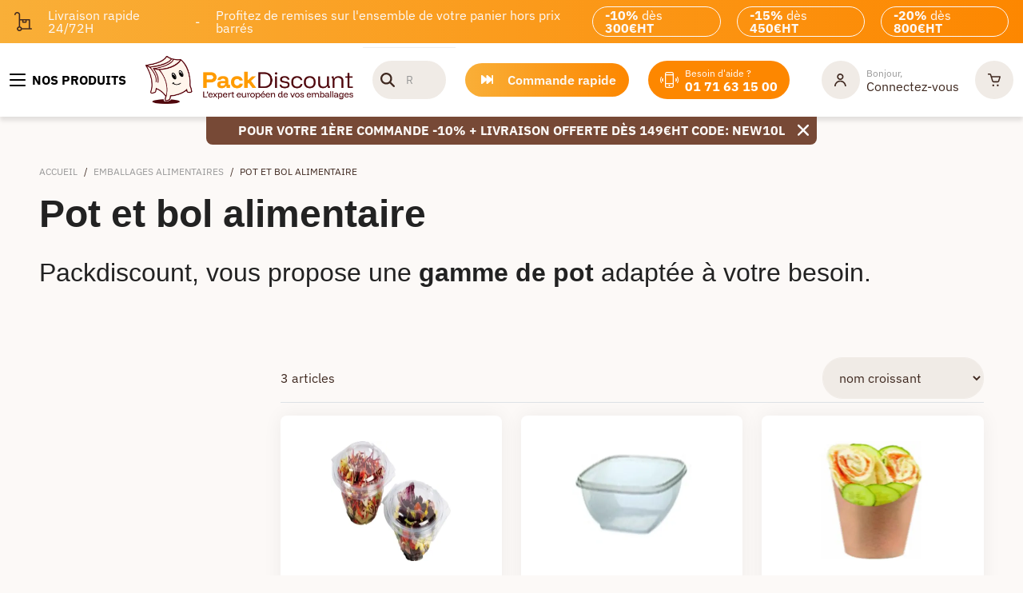

--- FILE ---
content_type: text/html; charset=utf-8
request_url: https://www.packdiscount.com/pot-et-bol-alimentaire-ctg12.122
body_size: 71215
content:
<!DOCTYPE html><html lang="fr-FR"><head>
    <meta charset="utf-8">
    <base href="/" />
    <meta name="robots" content="index, follow">
    <meta name="viewport" content="width=device-width, initial-scale=1">
    <style type="text/css" id="fa-auto-css">:root, :host {
  --fa-font-solid: normal 900 1em/1 "Font Awesome 6 Free";
  --fa-font-regular: normal 400 1em/1 "Font Awesome 6 Free";
  --fa-font-light: normal 300 1em/1 "Font Awesome 6 Pro";
  --fa-font-thin: normal 100 1em/1 "Font Awesome 6 Pro";
  --fa-font-duotone: normal 900 1em/1 "Font Awesome 6 Duotone";
  --fa-font-duotone-regular: normal 400 1em/1 "Font Awesome 6 Duotone";
  --fa-font-duotone-light: normal 300 1em/1 "Font Awesome 6 Duotone";
  --fa-font-duotone-thin: normal 100 1em/1 "Font Awesome 6 Duotone";
  --fa-font-brands: normal 400 1em/1 "Font Awesome 6 Brands";
  --fa-font-sharp-solid: normal 900 1em/1 "Font Awesome 6 Sharp";
  --fa-font-sharp-regular: normal 400 1em/1 "Font Awesome 6 Sharp";
  --fa-font-sharp-light: normal 300 1em/1 "Font Awesome 6 Sharp";
  --fa-font-sharp-thin: normal 100 1em/1 "Font Awesome 6 Sharp";
  --fa-font-sharp-duotone-solid: normal 900 1em/1 "Font Awesome 6 Sharp Duotone";
  --fa-font-sharp-duotone-regular: normal 400 1em/1 "Font Awesome 6 Sharp Duotone";
  --fa-font-sharp-duotone-light: normal 300 1em/1 "Font Awesome 6 Sharp Duotone";
  --fa-font-sharp-duotone-thin: normal 100 1em/1 "Font Awesome 6 Sharp Duotone";
}

svg:not(:root).svg-inline--fa, svg:not(:host).svg-inline--fa {
  overflow: visible;
  box-sizing: content-box;
}

.svg-inline--fa {
  display: var(--fa-display, inline-block);
  height: 1em;
  overflow: visible;
  vertical-align: -0.125em;
}
.svg-inline--fa.fa-2xs {
  vertical-align: 0.1em;
}
.svg-inline--fa.fa-xs {
  vertical-align: 0em;
}
.svg-inline--fa.fa-sm {
  vertical-align: -0.0714285705em;
}
.svg-inline--fa.fa-lg {
  vertical-align: -0.2em;
}
.svg-inline--fa.fa-xl {
  vertical-align: -0.25em;
}
.svg-inline--fa.fa-2xl {
  vertical-align: -0.3125em;
}
.svg-inline--fa.fa-pull-left {
  margin-right: var(--fa-pull-margin, 0.3em);
  width: auto;
}
.svg-inline--fa.fa-pull-right {
  margin-left: var(--fa-pull-margin, 0.3em);
  width: auto;
}
.svg-inline--fa.fa-li {
  width: var(--fa-li-width, 2em);
  top: 0.25em;
}
.svg-inline--fa.fa-fw {
  width: var(--fa-fw-width, 1.25em);
}

.fa-layers svg.svg-inline--fa {
  bottom: 0;
  left: 0;
  margin: auto;
  position: absolute;
  right: 0;
  top: 0;
}

.fa-layers-counter, .fa-layers-text {
  display: inline-block;
  position: absolute;
  text-align: center;
}

.fa-layers {
  display: inline-block;
  height: 1em;
  position: relative;
  text-align: center;
  vertical-align: -0.125em;
  width: 1em;
}
.fa-layers svg.svg-inline--fa {
  transform-origin: center center;
}

.fa-layers-text {
  left: 50%;
  top: 50%;
  transform: translate(-50%, -50%);
  transform-origin: center center;
}

.fa-layers-counter {
  background-color: var(--fa-counter-background-color, #ff253a);
  border-radius: var(--fa-counter-border-radius, 1em);
  box-sizing: border-box;
  color: var(--fa-inverse, #fff);
  line-height: var(--fa-counter-line-height, 1);
  max-width: var(--fa-counter-max-width, 5em);
  min-width: var(--fa-counter-min-width, 1.5em);
  overflow: hidden;
  padding: var(--fa-counter-padding, 0.25em 0.5em);
  right: var(--fa-right, 0);
  text-overflow: ellipsis;
  top: var(--fa-top, 0);
  transform: scale(var(--fa-counter-scale, 0.25));
  transform-origin: top right;
}

.fa-layers-bottom-right {
  bottom: var(--fa-bottom, 0);
  right: var(--fa-right, 0);
  top: auto;
  transform: scale(var(--fa-layers-scale, 0.25));
  transform-origin: bottom right;
}

.fa-layers-bottom-left {
  bottom: var(--fa-bottom, 0);
  left: var(--fa-left, 0);
  right: auto;
  top: auto;
  transform: scale(var(--fa-layers-scale, 0.25));
  transform-origin: bottom left;
}

.fa-layers-top-right {
  top: var(--fa-top, 0);
  right: var(--fa-right, 0);
  transform: scale(var(--fa-layers-scale, 0.25));
  transform-origin: top right;
}

.fa-layers-top-left {
  left: var(--fa-left, 0);
  right: auto;
  top: var(--fa-top, 0);
  transform: scale(var(--fa-layers-scale, 0.25));
  transform-origin: top left;
}

.fa-1x {
  font-size: 1em;
}

.fa-2x {
  font-size: 2em;
}

.fa-3x {
  font-size: 3em;
}

.fa-4x {
  font-size: 4em;
}

.fa-5x {
  font-size: 5em;
}

.fa-6x {
  font-size: 6em;
}

.fa-7x {
  font-size: 7em;
}

.fa-8x {
  font-size: 8em;
}

.fa-9x {
  font-size: 9em;
}

.fa-10x {
  font-size: 10em;
}

.fa-2xs {
  font-size: 0.625em;
  line-height: 0.1em;
  vertical-align: 0.225em;
}

.fa-xs {
  font-size: 0.75em;
  line-height: 0.0833333337em;
  vertical-align: 0.125em;
}

.fa-sm {
  font-size: 0.875em;
  line-height: 0.0714285718em;
  vertical-align: 0.0535714295em;
}

.fa-lg {
  font-size: 1.25em;
  line-height: 0.05em;
  vertical-align: -0.075em;
}

.fa-xl {
  font-size: 1.5em;
  line-height: 0.0416666682em;
  vertical-align: -0.125em;
}

.fa-2xl {
  font-size: 2em;
  line-height: 0.03125em;
  vertical-align: -0.1875em;
}

.fa-fw {
  text-align: center;
  width: 1.25em;
}

.fa-ul {
  list-style-type: none;
  margin-left: var(--fa-li-margin, 2.5em);
  padding-left: 0;
}
.fa-ul > li {
  position: relative;
}

.fa-li {
  left: calc(-1 * var(--fa-li-width, 2em));
  position: absolute;
  text-align: center;
  width: var(--fa-li-width, 2em);
  line-height: inherit;
}

.fa-border {
  border-color: var(--fa-border-color, #eee);
  border-radius: var(--fa-border-radius, 0.1em);
  border-style: var(--fa-border-style, solid);
  border-width: var(--fa-border-width, 0.08em);
  padding: var(--fa-border-padding, 0.2em 0.25em 0.15em);
}

.fa-pull-left {
  float: left;
  margin-right: var(--fa-pull-margin, 0.3em);
}

.fa-pull-right {
  float: right;
  margin-left: var(--fa-pull-margin, 0.3em);
}

.fa-beat {
  animation-name: fa-beat;
  animation-delay: var(--fa-animation-delay, 0s);
  animation-direction: var(--fa-animation-direction, normal);
  animation-duration: var(--fa-animation-duration, 1s);
  animation-iteration-count: var(--fa-animation-iteration-count, infinite);
  animation-timing-function: var(--fa-animation-timing, ease-in-out);
}

.fa-bounce {
  animation-name: fa-bounce;
  animation-delay: var(--fa-animation-delay, 0s);
  animation-direction: var(--fa-animation-direction, normal);
  animation-duration: var(--fa-animation-duration, 1s);
  animation-iteration-count: var(--fa-animation-iteration-count, infinite);
  animation-timing-function: var(--fa-animation-timing, cubic-bezier(0.28, 0.84, 0.42, 1));
}

.fa-fade {
  animation-name: fa-fade;
  animation-delay: var(--fa-animation-delay, 0s);
  animation-direction: var(--fa-animation-direction, normal);
  animation-duration: var(--fa-animation-duration, 1s);
  animation-iteration-count: var(--fa-animation-iteration-count, infinite);
  animation-timing-function: var(--fa-animation-timing, cubic-bezier(0.4, 0, 0.6, 1));
}

.fa-beat-fade {
  animation-name: fa-beat-fade;
  animation-delay: var(--fa-animation-delay, 0s);
  animation-direction: var(--fa-animation-direction, normal);
  animation-duration: var(--fa-animation-duration, 1s);
  animation-iteration-count: var(--fa-animation-iteration-count, infinite);
  animation-timing-function: var(--fa-animation-timing, cubic-bezier(0.4, 0, 0.6, 1));
}

.fa-flip {
  animation-name: fa-flip;
  animation-delay: var(--fa-animation-delay, 0s);
  animation-direction: var(--fa-animation-direction, normal);
  animation-duration: var(--fa-animation-duration, 1s);
  animation-iteration-count: var(--fa-animation-iteration-count, infinite);
  animation-timing-function: var(--fa-animation-timing, ease-in-out);
}

.fa-shake {
  animation-name: fa-shake;
  animation-delay: var(--fa-animation-delay, 0s);
  animation-direction: var(--fa-animation-direction, normal);
  animation-duration: var(--fa-animation-duration, 1s);
  animation-iteration-count: var(--fa-animation-iteration-count, infinite);
  animation-timing-function: var(--fa-animation-timing, linear);
}

.fa-spin {
  animation-name: fa-spin;
  animation-delay: var(--fa-animation-delay, 0s);
  animation-direction: var(--fa-animation-direction, normal);
  animation-duration: var(--fa-animation-duration, 2s);
  animation-iteration-count: var(--fa-animation-iteration-count, infinite);
  animation-timing-function: var(--fa-animation-timing, linear);
}

.fa-spin-reverse {
  --fa-animation-direction: reverse;
}

.fa-pulse,
.fa-spin-pulse {
  animation-name: fa-spin;
  animation-direction: var(--fa-animation-direction, normal);
  animation-duration: var(--fa-animation-duration, 1s);
  animation-iteration-count: var(--fa-animation-iteration-count, infinite);
  animation-timing-function: var(--fa-animation-timing, steps(8));
}

@media (prefers-reduced-motion: reduce) {
  .fa-beat,
.fa-bounce,
.fa-fade,
.fa-beat-fade,
.fa-flip,
.fa-pulse,
.fa-shake,
.fa-spin,
.fa-spin-pulse {
    animation-delay: -1ms;
    animation-duration: 1ms;
    animation-iteration-count: 1;
    transition-delay: 0s;
    transition-duration: 0s;
  }
}
@keyframes fa-beat {
  0%, 90% {
    transform: scale(1);
  }
  45% {
    transform: scale(var(--fa-beat-scale, 1.25));
  }
}
@keyframes fa-bounce {
  0% {
    transform: scale(1, 1) translateY(0);
  }
  10% {
    transform: scale(var(--fa-bounce-start-scale-x, 1.1), var(--fa-bounce-start-scale-y, 0.9)) translateY(0);
  }
  30% {
    transform: scale(var(--fa-bounce-jump-scale-x, 0.9), var(--fa-bounce-jump-scale-y, 1.1)) translateY(var(--fa-bounce-height, -0.5em));
  }
  50% {
    transform: scale(var(--fa-bounce-land-scale-x, 1.05), var(--fa-bounce-land-scale-y, 0.95)) translateY(0);
  }
  57% {
    transform: scale(1, 1) translateY(var(--fa-bounce-rebound, -0.125em));
  }
  64% {
    transform: scale(1, 1) translateY(0);
  }
  100% {
    transform: scale(1, 1) translateY(0);
  }
}
@keyframes fa-fade {
  50% {
    opacity: var(--fa-fade-opacity, 0.4);
  }
}
@keyframes fa-beat-fade {
  0%, 100% {
    opacity: var(--fa-beat-fade-opacity, 0.4);
    transform: scale(1);
  }
  50% {
    opacity: 1;
    transform: scale(var(--fa-beat-fade-scale, 1.125));
  }
}
@keyframes fa-flip {
  50% {
    transform: rotate3d(var(--fa-flip-x, 0), var(--fa-flip-y, 1), var(--fa-flip-z, 0), var(--fa-flip-angle, -180deg));
  }
}
@keyframes fa-shake {
  0% {
    transform: rotate(-15deg);
  }
  4% {
    transform: rotate(15deg);
  }
  8%, 24% {
    transform: rotate(-18deg);
  }
  12%, 28% {
    transform: rotate(18deg);
  }
  16% {
    transform: rotate(-22deg);
  }
  20% {
    transform: rotate(22deg);
  }
  32% {
    transform: rotate(-12deg);
  }
  36% {
    transform: rotate(12deg);
  }
  40%, 100% {
    transform: rotate(0deg);
  }
}
@keyframes fa-spin {
  0% {
    transform: rotate(0deg);
  }
  100% {
    transform: rotate(360deg);
  }
}
.fa-rotate-90 {
  transform: rotate(90deg);
}

.fa-rotate-180 {
  transform: rotate(180deg);
}

.fa-rotate-270 {
  transform: rotate(270deg);
}

.fa-flip-horizontal {
  transform: scale(-1, 1);
}

.fa-flip-vertical {
  transform: scale(1, -1);
}

.fa-flip-both,
.fa-flip-horizontal.fa-flip-vertical {
  transform: scale(-1, -1);
}

.fa-rotate-by {
  transform: rotate(var(--fa-rotate-angle, 0));
}

.fa-stack {
  display: inline-block;
  vertical-align: middle;
  height: 2em;
  position: relative;
  width: 2.5em;
}

.fa-stack-1x,
.fa-stack-2x {
  bottom: 0;
  left: 0;
  margin: auto;
  position: absolute;
  right: 0;
  top: 0;
  z-index: var(--fa-stack-z-index, auto);
}

.svg-inline--fa.fa-stack-1x {
  height: 1em;
  width: 1.25em;
}
.svg-inline--fa.fa-stack-2x {
  height: 2em;
  width: 2.5em;
}

.fa-inverse {
  color: var(--fa-inverse, #fff);
}

.sr-only,
.fa-sr-only {
  position: absolute;
  width: 1px;
  height: 1px;
  padding: 0;
  margin: -1px;
  overflow: hidden;
  clip: rect(0, 0, 0, 0);
  white-space: nowrap;
  border-width: 0;
}

.sr-only-focusable:not(:focus),
.fa-sr-only-focusable:not(:focus) {
  position: absolute;
  width: 1px;
  height: 1px;
  padding: 0;
  margin: -1px;
  overflow: hidden;
  clip: rect(0, 0, 0, 0);
  white-space: nowrap;
  border-width: 0;
}

.svg-inline--fa .fa-primary {
  fill: var(--fa-primary-color, currentColor);
  opacity: var(--fa-primary-opacity, 1);
}

.svg-inline--fa .fa-secondary {
  fill: var(--fa-secondary-color, currentColor);
  opacity: var(--fa-secondary-opacity, 0.4);
}

.svg-inline--fa.fa-swap-opacity .fa-primary {
  opacity: var(--fa-secondary-opacity, 0.4);
}

.svg-inline--fa.fa-swap-opacity .fa-secondary {
  opacity: var(--fa-primary-opacity, 1);
}

.svg-inline--fa mask .fa-primary,
.svg-inline--fa mask .fa-secondary {
  fill: black;
}</style><link rel="icon" type="image/x-icon" href="/assets/themes/packdiscount/img/favicon/favicon.ico">
    <link rel="apple-touch-icon" href="/assets/themes/packdiscount/img/logo_192x192.png">
    <link rel="apple-touch-icon" sizes="152x152" href="/assets/themes/packdiscount/img/logo_192x192.png">
    <link rel="apple-touch-icon" sizes="180x180" href="/assets/themes/packdiscount/img/logo_192x192.png">
    <link rel="apple-touch-icon" sizes="167x167" href="/assets/themes/packdiscount/img/logo_192x192.png">
    <link rel="manifest" href="/assets/themes/packdiscount/manifest.webmanifest">
    <link rel="preconnect" href="https://fonts.googleapis.com" crossorigin="">
    <link rel="preconnect" href="https://fonts.gstatic.com" crossorigin="">
    <link rel="preconnect" href="https://res.cloudinary.com" crossorigin="">
    <link rel="preload" href="https://fonts.googleapis.com/css2?family=IBM+Plex+Sans:wght@400;500;600;700&amp;display=swap" as="style" type="text/css" crossorigin="anonymous">
    <style>@font-face{font-family:'IBM Plex Sans';font-style:normal;font-weight:400;font-stretch:100%;font-display:swap;src:url(https://fonts.gstatic.com/s/ibmplexsans/v23/zYXzKVElMYYaJe8bpLHnCwDKr932-G7dytD-Dmu1syxTKYbABA.woff2) format('woff2');unicode-range:U+0460-052F, U+1C80-1C8A, U+20B4, U+2DE0-2DFF, U+A640-A69F, U+FE2E-FE2F;}@font-face{font-family:'IBM Plex Sans';font-style:normal;font-weight:400;font-stretch:100%;font-display:swap;src:url(https://fonts.gstatic.com/s/ibmplexsans/v23/zYXzKVElMYYaJe8bpLHnCwDKr932-G7dytD-Dmu1syxaKYbABA.woff2) format('woff2');unicode-range:U+0301, U+0400-045F, U+0490-0491, U+04B0-04B1, U+2116;}@font-face{font-family:'IBM Plex Sans';font-style:normal;font-weight:400;font-stretch:100%;font-display:swap;src:url(https://fonts.gstatic.com/s/ibmplexsans/v23/zYXzKVElMYYaJe8bpLHnCwDKr932-G7dytD-Dmu1syxdKYbABA.woff2) format('woff2');unicode-range:U+0370-0377, U+037A-037F, U+0384-038A, U+038C, U+038E-03A1, U+03A3-03FF;}@font-face{font-family:'IBM Plex Sans';font-style:normal;font-weight:400;font-stretch:100%;font-display:swap;src:url(https://fonts.gstatic.com/s/ibmplexsans/v23/zYXzKVElMYYaJe8bpLHnCwDKr932-G7dytD-Dmu1syxRKYbABA.woff2) format('woff2');unicode-range:U+0102-0103, U+0110-0111, U+0128-0129, U+0168-0169, U+01A0-01A1, U+01AF-01B0, U+0300-0301, U+0303-0304, U+0308-0309, U+0323, U+0329, U+1EA0-1EF9, U+20AB;}@font-face{font-family:'IBM Plex Sans';font-style:normal;font-weight:400;font-stretch:100%;font-display:swap;src:url(https://fonts.gstatic.com/s/ibmplexsans/v23/zYXzKVElMYYaJe8bpLHnCwDKr932-G7dytD-Dmu1syxQKYbABA.woff2) format('woff2');unicode-range:U+0100-02BA, U+02BD-02C5, U+02C7-02CC, U+02CE-02D7, U+02DD-02FF, U+0304, U+0308, U+0329, U+1D00-1DBF, U+1E00-1E9F, U+1EF2-1EFF, U+2020, U+20A0-20AB, U+20AD-20C0, U+2113, U+2C60-2C7F, U+A720-A7FF;}@font-face{font-family:'IBM Plex Sans';font-style:normal;font-weight:400;font-stretch:100%;font-display:swap;src:url(https://fonts.gstatic.com/s/ibmplexsans/v23/zYXzKVElMYYaJe8bpLHnCwDKr932-G7dytD-Dmu1syxeKYY.woff2) format('woff2');unicode-range:U+0000-00FF, U+0131, U+0152-0153, U+02BB-02BC, U+02C6, U+02DA, U+02DC, U+0304, U+0308, U+0329, U+2000-206F, U+20AC, U+2122, U+2191, U+2193, U+2212, U+2215, U+FEFF, U+FFFD;}@font-face{font-family:'IBM Plex Sans';font-style:normal;font-weight:500;font-stretch:100%;font-display:swap;src:url(https://fonts.gstatic.com/s/ibmplexsans/v23/zYXzKVElMYYaJe8bpLHnCwDKr932-G7dytD-Dmu1syxTKYbABA.woff2) format('woff2');unicode-range:U+0460-052F, U+1C80-1C8A, U+20B4, U+2DE0-2DFF, U+A640-A69F, U+FE2E-FE2F;}@font-face{font-family:'IBM Plex Sans';font-style:normal;font-weight:500;font-stretch:100%;font-display:swap;src:url(https://fonts.gstatic.com/s/ibmplexsans/v23/zYXzKVElMYYaJe8bpLHnCwDKr932-G7dytD-Dmu1syxaKYbABA.woff2) format('woff2');unicode-range:U+0301, U+0400-045F, U+0490-0491, U+04B0-04B1, U+2116;}@font-face{font-family:'IBM Plex Sans';font-style:normal;font-weight:500;font-stretch:100%;font-display:swap;src:url(https://fonts.gstatic.com/s/ibmplexsans/v23/zYXzKVElMYYaJe8bpLHnCwDKr932-G7dytD-Dmu1syxdKYbABA.woff2) format('woff2');unicode-range:U+0370-0377, U+037A-037F, U+0384-038A, U+038C, U+038E-03A1, U+03A3-03FF;}@font-face{font-family:'IBM Plex Sans';font-style:normal;font-weight:500;font-stretch:100%;font-display:swap;src:url(https://fonts.gstatic.com/s/ibmplexsans/v23/zYXzKVElMYYaJe8bpLHnCwDKr932-G7dytD-Dmu1syxRKYbABA.woff2) format('woff2');unicode-range:U+0102-0103, U+0110-0111, U+0128-0129, U+0168-0169, U+01A0-01A1, U+01AF-01B0, U+0300-0301, U+0303-0304, U+0308-0309, U+0323, U+0329, U+1EA0-1EF9, U+20AB;}@font-face{font-family:'IBM Plex Sans';font-style:normal;font-weight:500;font-stretch:100%;font-display:swap;src:url(https://fonts.gstatic.com/s/ibmplexsans/v23/zYXzKVElMYYaJe8bpLHnCwDKr932-G7dytD-Dmu1syxQKYbABA.woff2) format('woff2');unicode-range:U+0100-02BA, U+02BD-02C5, U+02C7-02CC, U+02CE-02D7, U+02DD-02FF, U+0304, U+0308, U+0329, U+1D00-1DBF, U+1E00-1E9F, U+1EF2-1EFF, U+2020, U+20A0-20AB, U+20AD-20C0, U+2113, U+2C60-2C7F, U+A720-A7FF;}@font-face{font-family:'IBM Plex Sans';font-style:normal;font-weight:500;font-stretch:100%;font-display:swap;src:url(https://fonts.gstatic.com/s/ibmplexsans/v23/zYXzKVElMYYaJe8bpLHnCwDKr932-G7dytD-Dmu1syxeKYY.woff2) format('woff2');unicode-range:U+0000-00FF, U+0131, U+0152-0153, U+02BB-02BC, U+02C6, U+02DA, U+02DC, U+0304, U+0308, U+0329, U+2000-206F, U+20AC, U+2122, U+2191, U+2193, U+2212, U+2215, U+FEFF, U+FFFD;}@font-face{font-family:'IBM Plex Sans';font-style:normal;font-weight:600;font-stretch:100%;font-display:swap;src:url(https://fonts.gstatic.com/s/ibmplexsans/v23/zYXzKVElMYYaJe8bpLHnCwDKr932-G7dytD-Dmu1syxTKYbABA.woff2) format('woff2');unicode-range:U+0460-052F, U+1C80-1C8A, U+20B4, U+2DE0-2DFF, U+A640-A69F, U+FE2E-FE2F;}@font-face{font-family:'IBM Plex Sans';font-style:normal;font-weight:600;font-stretch:100%;font-display:swap;src:url(https://fonts.gstatic.com/s/ibmplexsans/v23/zYXzKVElMYYaJe8bpLHnCwDKr932-G7dytD-Dmu1syxaKYbABA.woff2) format('woff2');unicode-range:U+0301, U+0400-045F, U+0490-0491, U+04B0-04B1, U+2116;}@font-face{font-family:'IBM Plex Sans';font-style:normal;font-weight:600;font-stretch:100%;font-display:swap;src:url(https://fonts.gstatic.com/s/ibmplexsans/v23/zYXzKVElMYYaJe8bpLHnCwDKr932-G7dytD-Dmu1syxdKYbABA.woff2) format('woff2');unicode-range:U+0370-0377, U+037A-037F, U+0384-038A, U+038C, U+038E-03A1, U+03A3-03FF;}@font-face{font-family:'IBM Plex Sans';font-style:normal;font-weight:600;font-stretch:100%;font-display:swap;src:url(https://fonts.gstatic.com/s/ibmplexsans/v23/zYXzKVElMYYaJe8bpLHnCwDKr932-G7dytD-Dmu1syxRKYbABA.woff2) format('woff2');unicode-range:U+0102-0103, U+0110-0111, U+0128-0129, U+0168-0169, U+01A0-01A1, U+01AF-01B0, U+0300-0301, U+0303-0304, U+0308-0309, U+0323, U+0329, U+1EA0-1EF9, U+20AB;}@font-face{font-family:'IBM Plex Sans';font-style:normal;font-weight:600;font-stretch:100%;font-display:swap;src:url(https://fonts.gstatic.com/s/ibmplexsans/v23/zYXzKVElMYYaJe8bpLHnCwDKr932-G7dytD-Dmu1syxQKYbABA.woff2) format('woff2');unicode-range:U+0100-02BA, U+02BD-02C5, U+02C7-02CC, U+02CE-02D7, U+02DD-02FF, U+0304, U+0308, U+0329, U+1D00-1DBF, U+1E00-1E9F, U+1EF2-1EFF, U+2020, U+20A0-20AB, U+20AD-20C0, U+2113, U+2C60-2C7F, U+A720-A7FF;}@font-face{font-family:'IBM Plex Sans';font-style:normal;font-weight:600;font-stretch:100%;font-display:swap;src:url(https://fonts.gstatic.com/s/ibmplexsans/v23/zYXzKVElMYYaJe8bpLHnCwDKr932-G7dytD-Dmu1syxeKYY.woff2) format('woff2');unicode-range:U+0000-00FF, U+0131, U+0152-0153, U+02BB-02BC, U+02C6, U+02DA, U+02DC, U+0304, U+0308, U+0329, U+2000-206F, U+20AC, U+2122, U+2191, U+2193, U+2212, U+2215, U+FEFF, U+FFFD;}@font-face{font-family:'IBM Plex Sans';font-style:normal;font-weight:700;font-stretch:100%;font-display:swap;src:url(https://fonts.gstatic.com/s/ibmplexsans/v23/zYXzKVElMYYaJe8bpLHnCwDKr932-G7dytD-Dmu1syxTKYbABA.woff2) format('woff2');unicode-range:U+0460-052F, U+1C80-1C8A, U+20B4, U+2DE0-2DFF, U+A640-A69F, U+FE2E-FE2F;}@font-face{font-family:'IBM Plex Sans';font-style:normal;font-weight:700;font-stretch:100%;font-display:swap;src:url(https://fonts.gstatic.com/s/ibmplexsans/v23/zYXzKVElMYYaJe8bpLHnCwDKr932-G7dytD-Dmu1syxaKYbABA.woff2) format('woff2');unicode-range:U+0301, U+0400-045F, U+0490-0491, U+04B0-04B1, U+2116;}@font-face{font-family:'IBM Plex Sans';font-style:normal;font-weight:700;font-stretch:100%;font-display:swap;src:url(https://fonts.gstatic.com/s/ibmplexsans/v23/zYXzKVElMYYaJe8bpLHnCwDKr932-G7dytD-Dmu1syxdKYbABA.woff2) format('woff2');unicode-range:U+0370-0377, U+037A-037F, U+0384-038A, U+038C, U+038E-03A1, U+03A3-03FF;}@font-face{font-family:'IBM Plex Sans';font-style:normal;font-weight:700;font-stretch:100%;font-display:swap;src:url(https://fonts.gstatic.com/s/ibmplexsans/v23/zYXzKVElMYYaJe8bpLHnCwDKr932-G7dytD-Dmu1syxRKYbABA.woff2) format('woff2');unicode-range:U+0102-0103, U+0110-0111, U+0128-0129, U+0168-0169, U+01A0-01A1, U+01AF-01B0, U+0300-0301, U+0303-0304, U+0308-0309, U+0323, U+0329, U+1EA0-1EF9, U+20AB;}@font-face{font-family:'IBM Plex Sans';font-style:normal;font-weight:700;font-stretch:100%;font-display:swap;src:url(https://fonts.gstatic.com/s/ibmplexsans/v23/zYXzKVElMYYaJe8bpLHnCwDKr932-G7dytD-Dmu1syxQKYbABA.woff2) format('woff2');unicode-range:U+0100-02BA, U+02BD-02C5, U+02C7-02CC, U+02CE-02D7, U+02DD-02FF, U+0304, U+0308, U+0329, U+1D00-1DBF, U+1E00-1E9F, U+1EF2-1EFF, U+2020, U+20A0-20AB, U+20AD-20C0, U+2113, U+2C60-2C7F, U+A720-A7FF;}@font-face{font-family:'IBM Plex Sans';font-style:normal;font-weight:700;font-stretch:100%;font-display:swap;src:url(https://fonts.gstatic.com/s/ibmplexsans/v23/zYXzKVElMYYaJe8bpLHnCwDKr932-G7dytD-Dmu1syxeKYY.woff2) format('woff2');unicode-range:U+0000-00FF, U+0131, U+0152-0153, U+02BB-02BC, U+02C6, U+02DA, U+02DC, U+0304, U+0308, U+0329, U+2000-206F, U+20AC, U+2122, U+2191, U+2193, U+2212, U+2215, U+FEFF, U+FFFD;}</style>

  <link rel="preload" href="/styles.65bd3f38dfff5023.css" as="style">
             <link rel="stylesheet" href="/styles.65bd3f38dfff5023.css"><meta name="theme-color" content="#688dc3"><style>
      .svg-inline--fa {
        height: 1em;
      } /* fontawesome initial load optimization */
    </style><meta property="og:locale" content="fr_FR"><meta property="og:type" content="website"><meta property="og:image" content="https://res.cloudinary.com/dpznhwpet/image/upload/s--CPVZ0oP5--/v1682435777/images/logo/logo-packdiscount.webp"><meta property="pwa-version" content="5.0.0 built Thu Oct 23 2025 20:25:16 GMT+0000 (Coordinated Universal Time) - configuration:packdiscount,production service-worker:false"><script async="" src="https://eu1-config.doofinder.com/2.x/caa5dc33-f0d3-4b37-9b53-c1a00e80351d.js"></script><style ng-app-id="intershop-pwa">[_nghost-intershop-pwa-c4102219205]:empty{display:none}</style><title>Pot et Bol Alimentaire | Packdiscount</title><meta property="og:title" content="Pot et Bol Alimentaire | Packdiscount"><meta name="description" content="Retrouvez ici notre gamme de pot et bol alimentaire...Une gamme complète de pot plastique, bol carton... Livraison rapide de vos emballages alimentaires."><meta property="og:description" content="Retrouvez ici notre gamme de pot et bol alimentaire...Une gamme complète de pot plastique, bol carton... Livraison rapide de vos emballages alimentaires."><link rel="canonical" href="https://www.packdiscount.com/emballages-alimentaires/pot-et-bol-alimentaire-ctg12.122"><meta property="og:url" content="https://www.packdiscount.com/emballages-alimentaires/pot-et-bol-alimentaire-ctg12.122"><script type="application/ld+json">[{"@context":"https://schema.org/","@type":"BreadcrumbList","itemListElement":[{"@type":"ListItem","position":1,"name":"Accueil","item":"https://www.packdiscount.com"},{"@type":"ListItem","position":2,"name":"Emballages Alimentaires","item":"https://www.packdiscount.com/emballages-alimentaires-ctg12"},{"@type":"ListItem","position":3,"name":"Pot et bol alimentaire","item":"https://www.packdiscount.com/emballages-alimentaires/pot-et-bol-alimentaire-ctg12.122"}]},{"@context":"https://schema.org","@type":"FAQPage","mainEntity":[{"@type":"Question","name":"Pourquoi acheter ces ustensiles alimentaires ?","acceptedAnswer":{"@type":"Answer","text":"Ces bols, saladiers et pots vous seront utile pour servir des menus tels que des salades, wraps."}},{"@type":"Question","name":"Quels sont les avantages de ces produits de bouche ?","acceptedAnswer":{"@type":"Answer","text":"Les saladiers sont munis d’un couvercle transparent, les aliments sont donc visible et raviveront les papilles. Les bols sont de plus, sans risques lors du transport et pratique pour les restaurateurs.Cela vous laisse le choix de votre emballage alimentaire. Peu importe la gamme de pot que vous choisirez, elle vous permettra de conserver et transporter vos produits alimentaires en toute sécurité. Parmi notre gamme de pot, vous trouverez les bols à salade avec leurs couvercles transparents. L’avantage des couvercles transparents est qu’ils permettent à vos clients de voir l’intégralité du repas et apportent aussi une touche d’élégance dans la présentation du contenu. Cette gamme de pot est idéale pour des salades. Ces bols à salade peuvent aussi être utiles pour contenir tout autre type de repas, qu’ils soient chauds ou froids. Ils sont aussi très pratiques dans la restauration rapide puisque vos clients pourront transporter leurs repas aisément grâce à leurs couvercles transparents. Aucune miette du repas ne sera perdue.Pour répondre à vos besoins, plusieurs contenances sont disponibles. Pour un confort optimal, n’oubliez pas de vous munir de notre vaisselle jetable de qualité."}}]}]</script></head>

    
    
  
  <body><!--nghm-->
    <ish-root ng-version="19.2.14" ngh="48" ng-server-context="ssr"><div class="main-container-full"><header data-testing-id="page-header"><ish-header ngh="12"><!----><!----><!----><ish-header-default ngh="11"><!----><div class="header"><div class="header-top"><custom-lazy-header-banner-promotion ngh="1"><custom-header-banner-promotion ngh="0"><div class="header-banner-promotion d-none d-lg-flex"><div class="text-promo"><img loading="lazy" src="https://res.cloudinary.com/dpznhwpet/image/upload/s--lHYtXVMS--/v1682435530/images/reinsurance/livraison-footer.webp" alt="Livraison rapide" height="26" width="23" class="livraison-footer"></div><div class="text-promo">Livraison rapide 24/72H</div><div class="text-promo">-</div><div class="text-promo">Profitez de remises sur l'ensemble de votre panier hors prix barrés</div><div class="badge-promo"> <b>-10%</b> dès <b>300€HT</b></div><div class="badge-promo"> <b>-15%</b> dès <b>450€HT</b></div><div class="badge-promo"> <b>-20%</b> dès <b>800€HT</b></div></div></custom-header-banner-promotion><!----></custom-lazy-header-banner-promotion></div><div class="header-mid"><div class="container container-full"><div class="row align-items-center"><div class="col-auto order-1"><div class="header-navigation"><a routerlink="/univers" class="d-flex align-items-center cursor-pointer text-black hover-text-orange" aria-label="Nos produits" href="/univers" jsaction="click:;"><fa-icon class="ng-fa-icon" ngh="0"><svg role="img" aria-hidden="true" focusable="false" data-prefix="fas" data-icon="burger" class="svg-inline--fa fa-burger" xmlns="http://www.w3.org/2000/svg" viewBox="0 0 20 16"><path fill="currentColor" d="M1,0h18c0.6,0,1,0.4,1,1l0,0c0,0.6-0.4,1-1,1H1C0.4,2,0,1.6,0,1l0,0C0,0.4,0.4,0,1,0z M1,7h18c0.6,0,1,0.4,1,1 l0,0c0,0.6-0.4,1-1,1H1C0.4,9,0,8.6,0,8l0,0C0,7.4,0.4,7,1,7z M1,14h18c0.6,0,1,0.4,1,1l0,0c0,0.6-0.4,1-1,1H1c-0.6,0-1-0.4-1-1l0,0 C0,14.4,0.4,14,1,14z"></path></svg></fa-icon><span class="text-uppercase text-nowrap pl-2 font-weight-bold d-none d-lg-block">Nos produits</span></a></div></div><div class="col-auto order-2"><div class="header-logo"><a title="Packdiscount" rel="home" routerlink="/" href="/" jsaction="click:;"><!----><!----><img alt="Packdiscount" height="47" width="260" class="logo" src="https://res.cloudinary.com/dpznhwpet/image/upload/s--aX4S-2NE--/f_auto,q_auto/v1/images/logo/logo-principal_couleur_belge"><!----><img alt="Packdiscount" height="47" width="260" class="logo-stiky" src="https://res.cloudinary.com/dpznhwpet/image/upload/s--aX4S-2NE--/f_auto,q_auto/v1/images/logo/logo-principal_couleur_belge"></a></div><!----></div><div class="col col-lg-auto order-3 order-lg-4"><div class="d-none d-md-block"><ish-lazy-quickorder-link ngh="2"><ish-quickorder-link ngh="0"><a routerlink="/quick-order" rel="quick-order" class="btn btn-primary btn-sm w-100" href="/quick-order" jsaction="click:;"><fa-icon class="ng-fa-icon header-icon" ngh="0"><svg role="img" aria-hidden="true" focusable="false" data-prefix="fas" data-icon="forward-fast" class="svg-inline--fa fa-forward-fast" xmlns="http://www.w3.org/2000/svg" viewBox="0 0 512 512"><path fill="currentColor" d="M18.4 445c11.2 5.3 24.5 3.6 34.1-4.4L224 297.7 224 416c0 12.4 7.2 23.7 18.4 29s24.5 3.6 34.1-4.4L448 297.7 448 416c0 17.7 14.3 32 32 32s32-14.3 32-32l0-320c0-17.7-14.3-32-32-32s-32 14.3-32 32l0 118.3L276.5 71.4c-9.5-7.9-22.8-9.7-34.1-4.4S224 83.6 224 96l0 118.3L52.5 71.4c-9.5-7.9-22.8-9.7-34.1-4.4S0 83.6 0 96L0 416c0 12.4 7.2 23.7 18.4 29z"></path></svg></fa-icon><span>Commande rapide</span></a></ish-quickorder-link><!----></ish-lazy-quickorder-link></div></div><div class="col-12 col-lg order-4 order-lg-3 border-t border-t-gray-200 border-lg-t-white"><div class="header-search"><ish-lazy-search-box data-testing-id="search-box-desktop" ngh="5"><ish-search-box ngh="4"><!----><!----><custom-lazy-doo-finder-search ngh="3"><custom-doo-finder-search ngh="0"><div role="search" class="search-box"><div class="search-box-inner"><div class="search-box-container"><div class="search-box-input"><span tabindex="0" aria-hidden="true" data-dfd-focus-sentinel="trap" autocomplete="off" type="text"></span><input autocomplete="off" type="text" class="doofinder-search form-control searchTerm" placeholder="Rechercher un produit, une dimension (cm) ?"><div class="buttons"><button type="submit" name="search" class="btn-search" title="Lancer la recherche"><fa-icon class="ng-fa-icon" ngh="0"><svg role="img" aria-hidden="true" focusable="false" data-prefix="fas" data-icon="magnifying-glass" class="svg-inline--fa fa-magnifying-glass" xmlns="http://www.w3.org/2000/svg" viewBox="0 0 512 512"><path fill="currentColor" d="M416 208c0 45.9-14.9 88.3-40 122.7L502.6 457.4c12.5 12.5 12.5 32.8 0 45.3s-32.8 12.5-45.3 0L330.7 376c-34.4 25.2-76.8 40-122.7 40C93.1 416 0 322.9 0 208S93.1 0 208 0S416 93.1 416 208zM208 352a144 144 0 1 0 0-288 144 144 0 1 0 0 288z"></path></svg></fa-icon></button></div></div></div></div></div></custom-doo-finder-search><!----></custom-lazy-doo-finder-search></ish-search-box><!----></ish-lazy-search-box><!----></div></div><div class="col col-lg-auto order-3 order-lg-4"><div class="header-quickaccess"><div class="header-quickaccess-item d-none d-md-block"><custom-lazy-badge-helper ngh="6"><custom-badge-helper ngh="0"><a class="badge-helper" href="tel:01 71 63 15 00"><fa-icon class="ng-fa-icon fs-20px" ngh="0"><svg role="img" aria-hidden="true" focusable="false" data-prefix="fas" data-icon="phone-volume" class="svg-inline--fa fa-phone-volume" xmlns="http://www.w3.org/2000/svg" viewBox="0 0 23 20"><path fill="currentColor" d="M20.4,8.3c-0.3-0.4-0.9-0.4-1.2-0.1C19,8.4,18.9,8.7,19.1,9c0.2,0.3,0.3,0.6,0.3,1c0,0.4-0.1,0.7-0.3,1 c-0.2,0.2-0.1,0.5,0.1,0.8c0.3,0.3,1,0.3,1.2-0.1c0.4-0.5,0.6-1.1,0.6-1.7C21,9.4,20.8,8.8,20.4,8.3L20.4,8.3z M21.9,6.2	c-0.2-0.3-0.6-0.3-0.8,0c-0.2,0.2-0.2,0.6,0,0.9C21.6,7.9,22,8.9,22,10c0,1.1-0.3,2.1-0.8,2.9c-0.2,0.2-0.2,0.6,0,0.9	c0.2,0.3,0.6,0.3,0.8,0c0.7-1,1.1-2.3,1.1-3.8C23,8.6,22.6,7.3,21.9,6.2L21.9,6.2z M3.8,8.2c-0.3-0.3-1-0.3-1.2,0.1	C2.2,8.8,2,9.4,2,10c0,0.6,0.2,1.2,0.6,1.7c0.3,0.4,0.9,0.4,1.2,0.1C4,11.6,4.1,11.3,3.9,11c-0.2-0.3-0.3-0.6-0.3-1	c0-0.4,0.1-0.7,0.3-1C4,8.7,4,8.4,3.8,8.2L3.8,8.2z M1,10c0-1.1,0.3-2.1,0.8-2.9C2,6.8,2,6.5,1.9,6.2c-0.2-0.3-0.6-0.3-0.8,0	C0.4,7.3,0,8.6,0,10c0,1.4,0.4,2.7,1.1,3.8c0.2,0.3,0.6,0.3,0.8,0c0.2-0.2,0.2-0.6,0-0.9C1.3,12.1,1,11.1,1,10L1,10z M14.6,0H8.3	C7,0,6,1.1,6,2.4v15.3C6,18.9,7.1,20,8.3,20h6.3c1.3,0,2.3-1.1,2.3-2.4l0-15.3C17,1.1,15.9,0,14.6,0z M7.2,2.3 c0-0.6,0.5-1.1,1.1-1.1h0h6.3c0.6,0,1.1,0.5,1.1,1.1l0,0.7H7.2V2.3z M15.8,17.6c0,0.6-0.5,1.1-1.1,1.1H8.3c-0.6,0-1.1-0.5-1.1-1.1	v-2.4h8.6V17.6z M15.8,14H7.2V4.3h8.6V14z M12.5,17c0,1.3-2,1.3-2,0S12.5,15.7,12.5,17z"></path></svg></fa-icon><div class="pl-2"><span class="d-block fs-12px"> Besoin d'aide ?</span><strong>01 71 63 15 00</strong></div></a></custom-badge-helper><!----></custom-lazy-badge-helper></div><div class="header-quickaccess-item"><div class="search-toggler"><!----></div><!----></div><div class="header-quickaccess-item"><ish-login-status ngh="7"><div class="cursor-pointer" title="Mon compte"><a routerlink="/login" rel="nofollow" class="d-flex align-items-center text-nounderline" aria-label="Mon compte" href="/login?returnUrl=%2Faccount" jsaction="click:;"><div class="icon-bubble"><fa-icon class="ng-fa-icon" ngh="0"><svg role="img" aria-hidden="true" focusable="false" data-prefix="fas" data-icon="user" class="svg-inline--fa fa-user" xmlns="http://www.w3.org/2000/svg" viewBox="0 0 20 20"><path fill="currentColor" d="M12.7,8.6c-0.9,0.9-2.2,1.5-3.6,1.5l0,0c-1.3,0-2.6-0.5-3.6-1.5C4.7,7.6,4.1,6.4,4.1,5c0-1.3,0.5-2.6,1.5-3.6 S7.8,0,9.2,0c1.3,0,2.6,0.5,3.6,1.5c0.9,0.9,1.5,2.2,1.5,3.6S13.7,7.6,12.7,8.6z M11.2,3c-0.6-0.6-1.3-0.9-2.1-0.9l0,0 C8.4,2.1,7.6,2.4,7.1,3C6.5,3.5,6.2,4.3,6.2,5c0,0.8,0.3,1.5,0.9,2.1C7.6,7.7,8.4,8,9.2,8c0.8,0,1.5-0.3,2.1-0.9 c0.6-0.6,0.9-1.3,0.9-2.1C12.1,4.3,11.8,3.5,11.2,3z M9.2,12.9c-3.9,0-7.1,3.2-7.1,7.1H0c0-2.4,1-4.8,2.7-6.5 c1.7-1.7,4.1-2.7,6.5-2.7c2.4,0,4.8,1,6.5,2.7c1.7,1.7,2.7,4,2.7,6.5h-2.1C16.2,16.1,13.1,12.9,9.2,12.9z"></path></svg></fa-icon></div><div class="pl-2 line-height-16 d-none d-sm-block"><span class="d-block fs-12px text-gray-600">Bonjour,</span><span class="text-brown-dark">Connectez-vous</span></div></a></div><!----><!----><!----><!----></ish-login-status></div><div class="header-quickaccess-item"><ish-mini-basket data-testing-id="mini-basket" view="full" class="d-md-block" ngh="8"><div ishclickoutside="" class="quick-cart-link d-md-block"><a tabindex="0" class="icon-bubble" title="Afficher le panier" jsaction="click:;"><fa-icon class="ng-fa-icon" ngh="0"><svg role="img" aria-hidden="true" focusable="false" data-prefix="fas" data-icon="cart-shopping" class="svg-inline--fa fa-cart-shopping" xmlns="http://www.w3.org/2000/svg" viewBox="0 0 20 20"><path fill="currentColor" d="M19,4H6L5.3,1.6v0h0C5,0.6,4.1,0,3.2,0H0v2h3.2c0.1,0,0.2,0.1,0.3,0.2l3,9.7h0C6.9,13.2,8,14,9.2,14h6c1.2,0,2.3-0.8,2.7-2 l2-6.5v0c0.1-0.3,0.1-0.7-0.1-1C19.6,4.2,19.3,4,19,4L19,4z M16.1,11.3L16.1,11.3C16,11.7,15.6,12,15.2,12h-6 c-0.4,0-0.8-0.3-0.9-0.7L6.7,6h11.1L16.1,11.3z M10,18.5c0,2-3,2-3,0S10,16.5,10,18.5z M17,18.5c0,2-3,2-3,0S17,16.5,17,18.5z"></path></svg></fa-icon><!----></a><!----></div><!----></ish-mini-basket></div></div></div></div></div></div><div class="header-bottom"><custom-lazy-header-banner-reduction ngh="10"><custom-header-banner-reduction ngh="9"><div class="header-banner-reduction"><fa-icon class="ng-fa-icon header-banner-reduction-close" ngh="0" jsaction="click:;"><svg role="img" aria-hidden="true" focusable="false" data-prefix="fas" data-icon="xmark" class="svg-inline--fa fa-xmark" xmlns="http://www.w3.org/2000/svg" viewBox="0 0 10 9.8"><path fill="currentColor" d="M6.2,4.9l3.6,3.5c0.3,0.3,0.3,0.8,0,1.2c-0.3,0.3-0.9,0.3-1.2,0L5,6.1L1.4,9.5c-0.3,0.3-0.9,0.3-1.2,0 c-0.3-0.3-0.3-0.8,0-1.2l3.6-3.5L0.2,1.4c-0.3-0.3-0.3-0.8,0-1.2s0.9-0.3,1.2,0L5,3.7l3.6-3.5c0.3-0.3,0.9-0.3,1.2,0 c0.3,0.3,0.3,0.8,0,1.2L6.2,4.9z"></path></svg></fa-icon> POUR VOTRE 1ÈRE COMMANDE -10% + LIVRAISON OFFERTE DÈS 149€HT CODE: NEW10L
</div><!----></custom-header-banner-reduction><!----></custom-lazy-header-banner-reduction></div></div></ish-header-default><!----><ish-back-to-top ngh="0"><button type="button" class="btn btn-primary shadow back-to-top-btn" style="display: none;" title="Revenir en haut" jsaction="click:;"><fa-icon class="ng-fa-icon" ngh="0"><svg role="img" aria-hidden="true" focusable="false" data-prefix="fas" data-icon="angle-up" class="svg-inline--fa fa-angle-up" xmlns="http://www.w3.org/2000/svg" viewBox="0 0 448 512"><path fill="currentColor" d="M201.4 137.4c12.5-12.5 32.8-12.5 45.3 0l160 160c12.5 12.5 12.5 32.8 0 45.3s-32.8 12.5-45.3 0L224 205.3 86.6 342.6c-12.5 12.5-32.8 12.5-45.3 0s-12.5-32.8 0-45.3l160-160z"></path></svg></fa-icon></button></ish-back-to-top></ish-header></header><main role="main" class="wrapper"><div class="container main-container"><router-outlet></router-outlet><ish-category-page ngh="29"><!----><ish-category-products ngh="28"><div class="family-page product-search-result"><div class="container"><div class="row"><div class="col-12"><ish-breadcrumb ngh="13"><div class="breadcrumbs"><ol class="breadcrumbs-list"><li class="breadcrumbs-list breadcrumbs-list-home"><a rel="home" routerlink="/" class="breadcrumbs-list-link breadcrumbs-list-link-home" href="/" jsaction="click:;">Accueil</a><span class="breadcrumb-list-separator">/</span></li><!----><!----><li class="breadcrumbs-list"><a class="breadcrumbs-list-link" href="/emballages-alimentaires-ctg12" jsaction="click:;">Emballages Alimentaires</a><!----><!----><span class="breadcrumb-list-separator">/</span><!----></li><li class="breadcrumbs-list breadcrumbs-list-active"><!----> Pot et bol alimentaire <!----><!----></li><!----></ol></div></ish-breadcrumb></div></div></div><div class="container"><div class="row"><div class="col-12"><h1 class="category-name-page">Pot et bol alimentaire</h1></div></div></div><div class="container mb-8"><div class="row"><div class="col-12 m"><div class="text-product show" jsaction="click:;"><h2 style="text-align: justify;">Packdiscount, vous propose une <strong>gamme de pot</strong> adaptée à votre besoin.</h2></div><!----><!----><!----></div></div></div><!----><div class="container mb-8"><div class="row"><div class="col-12"><div class="marketing-area"><ish-content-viewcontext viewcontextid="viewcontext.include.family.base.top" ngh="14"><!----><!----></ish-content-viewcontext><!----></div></div></div></div><div class="container mb-8"><div class="row"><div class="col-md-3"><div class="navigation-panel collapse show"><ish-filter-navigation ngh="16"><ish-filter-navigation-sidebar ngh="15"><div class="filter-panel"><!----><!----><!----><!----></div><!----></ish-filter-navigation-sidebar><!----><!----><!----></ish-filter-navigation></div><a class="d-md-none mobile-filter-toggle" jsaction="click:;"> Filtres <fa-icon class="ng-fa-icon" ngh="0"><svg role="img" aria-hidden="true" focusable="false" data-prefix="fas" data-icon="angle-up" class="svg-inline--fa fa-angle-up" xmlns="http://www.w3.org/2000/svg" viewBox="0 0 448 512"><path fill="currentColor" d="M201.4 137.4c12.5-12.5 32.8-12.5 45.3 0l160 160c12.5 12.5 12.5 32.8 0 45.3s-32.8 12.5-45.3 0L224 205.3 86.6 342.6c-12.5 12.5-32.8 12.5-45.3 0s-12.5-32.8 0-45.3l160-160z"></path></svg></fa-icon></a><div class="marketing-area"><ish-content-viewcontext viewcontextid="viewcontext.include.family.navigation" ngh="14"><!----><!----></ish-content-viewcontext><!----></div></div><div class="col-md-9"><ish-product-listing fragmentonrouting="family-page-top" ngh="27"><!----><div><div class="mb-4"><ish-product-list-toolbar ngh="17"><div id="family-page-top" class="filters-row row align-items-center"><div class="col-md-7 col-sm-12 col-md-9"><div class="row align-items-center"><div class="col-sm-3 col-4"><div class="pagination-total text-nowrap"> 3 articles </div><!----></div><div class="col-sm-9 col-8"><!----></div></div></div><div class="col-8 col-sm-12 col-md-3 sort-by"><select id="SortingAttribute" name="SortingAttribute" class="form-control sort-by-filter" jsaction="change:;"><option value="name-asc">nom croissant</option><option value="name-desc">nom décroissant</option><!----></select></div><!----></div><div class="border-bottom mt-1"></div></ish-product-list-toolbar></div><ish-product-list ngh="25"><div class="row row-spacing"><!----><!----><div class="col-6 col-lg-4 grid-view"><ish-product-item displaytype="tile" ngh="24"><!----><ish-product-tile ngh="23"><div class="product-tile" data-testing-sku="P00029"><div class="d-flex flex-wrap mb-4 text-uppercase"><!----><!----><!----></div><div class="product-tile-top"><div class="product-tile-img"><ish-product-image imagetype="M" ngh="18"><div><a data-testing-id="product-image-link" href="/emballages-alimentaires/pot-et-bol-alimentaire/bol-salade-transparent-avec-couvercle-prdP00029-ctg12.122" jsaction="click:;"><img loading="lazy" itemprop="image" onerror="this.src='/assets/img/not-available.svg';" class="product-image" src="https://res.cloudinary.com/dpznhwpet/s--Ix-4bP3y--/f_webp,h_300,q_auto:good,w_300/images/bol-salade-couvercle-Packdiscount.jpg" height="300" width="300" alt="Bol salade transparent avec couvercle photo du produit"><!----><!----><!----><!----><!----></a><!----></div><!----></ish-product-image></div><div class="product-tile-label"><ish-product-label ngh="19"><!----></ish-product-label></div><!----><div class="product-tile-name"><ish-product-name ngh="20"><!----><!----><!----><h3><a data-testing-id="product-name-link" class="product-title" href="/emballages-alimentaires/pot-et-bol-alimentaire/bol-salade-transparent-avec-couvercle-prdP00029-ctg12.122" jsaction="click:;">Bol salade transparent avec couvercle</a><!----><!----><!----></h3><!----><!----><!----><!----><!----><!----><!----></ish-product-name></div></div><custom-lazy-verified-reviews-product-rating-widget ngh="22"><custom-verified-reviews-product-rating-widget ngh="21"><div customverifiedreviewsproductwidget="" class="mt-n4 mb-n4z skeepers_product__stars" data-product-id="A1800,A1801,A1802"></div><!----><!----><!----></custom-verified-reviews-product-rating-widget><!----></custom-lazy-verified-reviews-product-rating-widget><!----><!----></div><!----></ish-product-tile><!----><!----><!----><!----></ish-product-item></div><!----><!----><!----><div class="col-6 col-lg-4 grid-view"><ish-product-item displaytype="tile" ngh="24"><!----><ish-product-tile ngh="23"><div class="product-tile" data-testing-sku="P00265"><div class="d-flex flex-wrap mb-4 text-uppercase"><!----><!----><!----></div><div class="product-tile-top"><div class="product-tile-img"><ish-product-image imagetype="M" ngh="18"><div><a data-testing-id="product-image-link" href="/emballages-alimentaires/pot-et-bol-alimentaire/saladier-carre-prdP00265-ctg12.122" jsaction="click:;"><img loading="lazy" itemprop="image" onerror="this.src='/assets/img/not-available.svg';" class="product-image" src="https://res.cloudinary.com/dpznhwpet/s--t3RukEIS--/f_webp,h_300,q_auto:good,w_300/images/saladier-carre-crystal-Packdiscount.png" height="300" width="300" alt="Saladier carré photo du produit"><!----><!----><!----><!----><!----></a><!----></div><!----></ish-product-image></div><div class="product-tile-label"><ish-product-label ngh="19"><!----></ish-product-label></div><!----><div class="product-tile-name"><ish-product-name ngh="20"><!----><!----><!----><h3><a data-testing-id="product-name-link" class="product-title" href="/emballages-alimentaires/pot-et-bol-alimentaire/saladier-carre-prdP00265-ctg12.122" jsaction="click:;">Saladier carré</a><!----><!----><!----></h3><!----><!----><!----><!----><!----><!----><!----></ish-product-name></div></div><custom-lazy-verified-reviews-product-rating-widget ngh="22"><custom-verified-reviews-product-rating-widget ngh="21"><div customverifiedreviewsproductwidget="" class="mt-n4 mb-n4z skeepers_product__stars" data-product-id="A1810,A1820,A1836A"></div><!----><!----><!----></custom-verified-reviews-product-rating-widget><!----></custom-lazy-verified-reviews-product-rating-widget><!----><!----></div><!----></ish-product-tile><!----><!----><!----><!----></ish-product-item></div><!----><!----><!----><div class="col-6 col-lg-4 grid-view"><ish-product-item displaytype="tile" ngh="24"><!----><ish-product-tile ngh="23"><div class="product-tile" data-testing-sku="P00218"><div class="d-flex flex-wrap mb-4 text-uppercase"><!----><!----><!----></div><div class="product-tile-top"><div class="product-tile-img"><ish-product-image imagetype="M" ngh="18"><div><a data-testing-id="product-image-link" href="/emballages-alimentaires/pot-et-bol-alimentaire/pot-wrap-prdP00218-ctg12.122" jsaction="click:;"><img loading="lazy" itemprop="image" onerror="this.src='/assets/img/not-available.svg';" class="product-image" src="https://res.cloudinary.com/dpznhwpet/s--H0GIClgg--/f_webp,h_300,q_auto:good,w_300/images/pot-wrap-carton-Packdiscount.png" height="300" width="300" alt="Pot Wrap photo du produit"><!----><!----><!----><!----><!----></a><!----></div><!----></ish-product-image></div><div class="product-tile-label"><ish-product-label ngh="19"><!----></ish-product-label></div><!----><div class="product-tile-name"><ish-product-name ngh="20"><!----><!----><!----><h3><a data-testing-id="product-name-link" class="product-title" href="/emballages-alimentaires/pot-et-bol-alimentaire/pot-wrap-prdP00218-ctg12.122" jsaction="click:;">Pot Wrap</a><!----><!----><!----></h3><!----><!----><!----><!----><!----><!----><!----></ish-product-name></div></div><custom-lazy-verified-reviews-product-rating-widget ngh="22"><custom-verified-reviews-product-rating-widget ngh="21"><div customverifiedreviewsproductwidget="" class="mt-n4 mb-n4z skeepers_product__stars" data-product-id="D5478BR"></div><!----><!----><!----></custom-verified-reviews-product-rating-widget><!----></custom-lazy-verified-reviews-product-rating-widget><!----><!----></div><!----></ish-product-tile><!----><!----><!----><!----></ish-product-item></div><!----><!----><!----><!----><!----></div></ish-product-list><div class="row justify-content-center mt-4"><ish-product-list-paging ngh="26"><!----></ish-product-list-paging></div><!----></div><!----></ish-product-listing><div class="marketing-area"><ish-content-viewcontext viewcontextid="viewcontext.include.family.content.bottom" ngh="14"><!----><!----></ish-content-viewcontext><!----></div></div></div><div class="marketing-area"><ish-content-viewcontext viewcontextid="viewcontext.include.family.base.bottom" ngh="14"><!----><!----></ish-content-viewcontext><!----></div></div><div class="container mb-8"><div class="row"><div class="col-12 m"><div class="rich-content" jsaction="click:;"><h2 style="text-align: justify;"><b>Pourquoi acheter ces ustensiles alimentaires&nbsp;?</b></h2>
<p style="text-align: justify;">Ces bols, saladiers et <span style="text-decoration: underline;"><a title="pots" href="/emballages-alimentaires/pot-et-bol-alimentaire/pot-wrap-prdP00218-ctg12.122">pots</a></span> vous seront utile pour servir des menus tels que des salades, wraps.</p>
<h2 style="text-align: justify;"><b>Quels sont les avantages de ces produits de bouche ?</b></h2>
<p style="text-align: justify;">Les <span style="text-decoration: underline;"><a title="saladiers" href="/emballages-alimentaires/pot-et-bol-alimentaire/saladier-carre-prdP00265-ctg12.122">saladiers</a></span> sont munis d’un couvercle transparent, les aliments sont donc visible et raviveront les papilles.<br>Les <span style="text-decoration: underline;"><a title="bols" href="/emballages-alimentaires/pot-et-bol-alimentaire/bol-salade-transparent-avec-couvercle-prdP00029-ctg12.122">bols</a></span> sont de plus, sans risques lors du transport et pratique pour les restaurateurs.</p>
<p style="text-align: justify;">Cela vous laisse le choix de votre&nbsp;<a title="emballage alimentaire pas cher" href="/emballages-alimentaires-ctg12">emballage alimentaire</a>. Peu importe la gamme de pot que vous choisirez, elle vous permettra de conserver et transporter vos produits alimentaires en toute sécurité. Parmi notre gamme de pot, vous trouverez les&nbsp;<strong>bols à salade</strong>&nbsp;avec leurs couvercles transparents. L’avantage des couvercles transparents est qu’ils permettent à vos clients de voir l’intégralité du repas et apportent aussi une touche d’élégance dans la présentation du contenu. Cette gamme de pot est idéale pour des salades. Ces bols à salade peuvent aussi être utiles pour contenir tout autre type de repas, qu’ils soient chauds ou froids. Ils sont aussi très pratiques dans la restauration rapide puisque vos clients pourront transporter leurs repas aisément grâce à leurs couvercles transparents. Aucune miette du repas ne sera perdue.Pour répondre à vos besoins, plusieurs contenances sont disponibles. Pour un confort optimal, n’oubliez pas de vous munir de notre&nbsp;<span style="text-decoration: underline; color: #ff6600;"><strong><a title="vaisselle jetable" href="/emballages-alimentaires/vaisselle-jetable-ctg12.123"><span style="color: #ff6600; text-decoration: underline;">vaisselle jetable</span></a></strong></span>&nbsp;de qualité.</p>
<h2 style="text-align: justify;">Dans notre gamme de pot, vous trouverez également les&nbsp;<strong>pots à wrap</strong>.</h2>
<p style="text-align: justify;">Ce type d’emballage est parfait pour transporter vos sandwichs et notamment les wraps grâce à sa forme dédiée. Faite à base de&nbsp;<span style="text-decoration: underline; color: #ff6600;"><strong><a title="carton brun" href="/caisses-cartons-et-boites/boite-carton-brune-ctg2.20"><span style="color: #ff6600; text-decoration: underline;">carton brun</span></a></strong></span>, cette gamme de pot sera totalement résistante et pratique pour manger votre wrap. Ce type d’emballage alimentaire est très demandé dans la restauration rapide.&nbsp;Notre gamme de pot est aussi constituée de saladiers carrés. Ceux-ci sont idéaux pour contenir de bonnes salades fraîches. La transparence de cet emballage assure la présentation de votre salade ou votre repas et apporte une sécurité à vos clients. Avec la transparence de ce saladier, vos clients pourront voir toute la composition de votre salade.</p>
<p style="text-align: justify;">Parmi nos emballages alimentaires, vous trouverez aussi des&nbsp;<span style="text-decoration: underline; color: #ff6600;"><strong><a title="sacs et sachets" href="/emballages-alimentaires/sac-et-sachet-alimentaire-ctg12.125"><span style="color: #ff6600; text-decoration: underline;">sacs et des sachets alimentaires</span></a></strong></span>.&nbsp;</p>
<p><strong>Retrouvez également nos guides emballage :&nbsp;</strong><br><a title="Personnalisez vos emballages alimentaires" href="/page/personnalisez-emballages-alimentaires">Personnalisez vos emballages alimentaires</a><br><a title="Questions sur les emballages alimentaires" href="/page/questions-emballages-alimentaires">Questions sur les emballages alimentaires</a><br><a title="La boite alimentaire : les boites pour conserver les aliments" href="/page/boite-alimentaire-conserver-aliments">La boite alimentaire : les boites pour conserver les aliments</a><br><a title="FAQ emballages" href="/page/faq-emballage">FAQ sur l'emballages</a></p></div></div></div></div><!----></div></ish-category-products><!----><!----><!----><!----></ish-category-page><!----></div></main><footer data-testing-id="section-footer"><ish-footer ngh="47"><ish-lazy-store-locator-footer ngh="33"><ish-store-locator-footer ngh="32"><div class="footer-top"><div class="container"><div class="d-flex flex-wrap gap-3"><div class="block-footer-top flex-fill mt-2 mb-2"><img loading="lazy" src="https://res.cloudinary.com/dpznhwpet/image/upload/s--lHYtXVMS--/v1682435530/images/reinsurance/livraison-footer.webp" alt="Livraison rapide" class="livraison-footer"><div class="main-text-footer-top">Livraison rapide</div><p class="under-text-footer-top">24/72h partout en europe</p></div><div class="block-footer-top flex-fill mt-2 mb-2"><img loading="lazy" src="https://res.cloudinary.com/dpznhwpet/image/upload/s--QOYHLqkh--/v1682435530/images/reinsurance/livraison-gratuite-footer.webp" alt="Livraison gratuite" class="livraison-gratuite-footer"><div class="main-text-footer-top">Livraison gratuite</div><p class="under-text-footer-top">Dès 250€ HT d’achat</p></div><div class="block-footer-top flex-fill mt-2 mb-2"><img loading="lazy" src="https://res.cloudinary.com/dpznhwpet/image/upload/s--rt2a_Kb3--/v1682435530/images/reinsurance/destockage-footer.webp" alt="Destockage" class="destockage-footer"><div class="main-text-footer-top">Destockage</div><p class="under-text-footer-top">Profitez de prix bas toute l’année</p></div><div class="block-footer-top flex-fill mt-2 mb-2"><img loading="lazy" src="https://res.cloudinary.com/dpznhwpet/image/upload/s--6JXtcjHV--/v1682435530/images/reinsurance/aide-footer.webp" alt="Besoin d'aide" class="aide-footer"><div class="main-text-footer-top">Besoin d'aide ?</div><p class="under-text-footer-top">Un service client à votre écoute</p></div><div class="block-footer-top flex-fill mt-2"><custom-lazy-verified-reviews-brand-widget ngh="31"><custom-verified-reviews-brand-widget ngh="30"><div id="5d7204db-3c44-4f09-95e3-0e377f84cdb3"></div><!----><!----></custom-verified-reviews-brand-widget><!----></custom-lazy-verified-reviews-brand-widget></div><!----></div></div></div></ish-store-locator-footer><!----></ish-lazy-store-locator-footer><div class="footer"><div class="container"><div class="mobile-footer"><custom-lazy-newsletter ngh="42"><custom-newsletter ngh="41"><div class="row newsletter-block"><a alt="logo Packdiscount" data-testing-id="link-home" rel="home" routerlink="/" class="logo" href="/" jsaction="click:;"><img loading="lazy" alt="logo Packdiscount" width="263" height="47" class="img-logo-newsletter" src="https://res.cloudinary.com/dpznhwpet/image/upload/s--aX4S-2NE--/f_auto,q_auto/v1/images/logo/logo-principal_couleur_belge"></a><p class="text-adress-newsletter"> Zac du Plessis Saucourt, <br> 2 Rue Camille Decauville, 91250 Tigery </p><p class="text-newsletter">01 71 63 15 00</p><p class="text-newsletter">info@packdiscount.com</p><a class="button-contact-newsletter" href="mailto:info@packdiscount.com" title="Nous contacter">Nous contacter</a><div class="block-orange-newsletter"><p class="registration-newsletter">Inscrivez-vous à la newsletter et recevez nos actualités</p><div class="input-group-inline"><form novalidate="" class="form-newsletter ng-untouched ng-pristine ng-invalid" jsaction="submit:;"><formly-form class="w-100" ngh="40"><formly-field _nghost-intershop-pwa-c4102219205="" ngh="39"><formly-group ngh="38"><formly-field _nghost-intershop-pwa-c4102219205="" ngh="37"><ish-horizontal-wrapper ngh="36"><div class="form-group row" data-testing-id="email-wrapper"><!----><div class="col-md-12 pr-0 pl-0"><ish-validation-wrapper ngh="35"><div class="pt-3 ml-5"><ish-text-input-field ngh="0"><input class="form-control input-login newsletter-email ng-untouched ng-pristine ng-invalid" type="email" data-testing-id="email" value="" id="formly_1_ish-email-field_email_0" required="required" placeholder="Votre adresse email" jsaction="input:;blur:;compositionstart:;compositionend:;change:;"></ish-text-input-field><!----><ish-validation-icons class="" ngh="34"><span class="has-feedback"><!----><span class="has-success"><!----></span><!----></span></ish-validation-icons><!----><!----></div></ish-validation-wrapper><!----></div></div></ish-horizontal-wrapper><!----></formly-field><!----><!----></formly-group><!----></formly-field><!----></formly-form><!----><button id="" title="newsletter email" name="signup" type="submit" class="input-group-newsletter"> Valider </button></form><!----></div></div></div><!----><!----></custom-newsletter><!----></custom-lazy-newsletter><ish-lazy-content-include includeid="include.footer.content.pagelet2-Include" ngh="46"><ish-content-include ngh="45"><ish-content-pagelet ngh="44"><ish-cms-freestyle ngh="43"><div jsaction="click:;"><div class="grid-footer">
<div class="col-md-10 col-lg-10" style="padding-bottom: 24px;">
<p class="d-none d-md-block"><strong>INFORMATIONS</strong></p>
<div class="link-group">
<ul>
<li><a title="La société" href="/page/la-societe">La société</a></li>
<li><a title="Protection des données" href="/page/protection-donnees">Protection des données</a></li>
<li><a title="CGV" href="/page/cgv">CGV</a></li>
<li><a title="Première commande" href="/page/premiere-commande">Première commande</a></li>
<li><a title="Commande rapide par référence" href="/quick-order">Commande rapide</a></li>
<li><a title="Livraison" href="/page/livraison">Livraison</a></li>
</ul>
</div>
</div>
<div class="col-md-10 col-lg-10" style="padding-bottom: 24px;">
<p class="d-none d-md-block"><strong>TOP UNIVERS</strong></p>
<div class="link-group">
<ul>
<li><a title="Caisse &amp; Boîte carton" href="/caisses-cartons-et-boites-ctg2">Caisse &amp; Boîte carton</a></li>
<li><a title="Pochette bulle &amp; mousse" href="/enveloppes-et-pochettes-ctg3">Pochette bulle &amp; mousse</a></li>
<li><a title="Papier bulle &amp; rouleau mousse" href="/calage-et-protection-ctg5">Papier bulle &amp; rouleau mousse</a></li>
<li><a title="Adhésif &amp; feuillard" href="/adhesifs-et-cerclage-ctg6">Adhésif &amp; feuillard</a></li>
<li><a title="Film étirable &amp; palette bois" href="/films-etirables-et-palettisation-ctg7">Film étirable &amp; palette bois</a></li>
<li><a title="Sac &amp; sachet" href="/sacs-et-sacherie-ctg4">Sac &amp; sachet</a></li>
</ul>
</div>
</div>
<div class="col-md-10 col-lg-10" style="padding-bottom: 24px;">
<p class="d-none d-md-block"><strong>NOS CONSEILS PROS</strong></p>
<div class="link-group">
<ul>
<li><a title="E-commerce" href="/page/une-selection-de-produit-e-commerce">E-commerce</a></li>
<li><a title="Entrepôt &amp; stockage" href="/page/une-selection-de-produit-de-manutention-et-stockage">Entrepôt &amp; stockage</a></li>
<li><a title="Transport &amp; logistique" href="/page/une-selection-de-produit-pour-emballer-et-proteger">Transport &amp; logistique</a></li>
<li><a title="Entretien &amp; hygiène" href="/page/une-selection-de-produit-d-hygiene-epi">Entretien &amp; hygiène</a></li>
<li><a title="Boutique &amp; magasin" href="/page/une-selection-de-produit-d-emballage-pour-boutiques-et-magasins">Boutique &amp; magasin</a></li>
<li><a title="Bureautique" href="/page/une-selection-de-produit-bureautique">Bureautique</a></li>
</ul>
</div>
</div>
<div class="col-md-10 col-lg-10" style="padding-bottom: 24px;">
<p class="d-none d-md-block"><strong>NOS SERVICES</strong></p>
<div class="link-group">
<ul>
<li><a title="Grands comptes" href="/page/grands-comptes">Solutions Grands-comptes</a></li>
<li><a title="Nos guides" href="/page/guides-emballages">Nos guides</a></li>
<li><a title="Codes promos" href="/page/codes-promos-et-reductions">Codes promos</a></li>
<li><a title="Echantillons" href="/page/echantillons-gratuits">Echantillons</a></li>
<li><a title="Vente à la palette" href="/emballages-e-commerce/vente-par-palette-ctg1.19">Vente à la palette</a></li>
<li><a title="Promotions Emballages" href="/best-prices">Promotions emballages</a></li>
</ul>
</div>
</div>
<div class="col-md-10 col-lg-10" style="padding-bottom: 24px;">
<p class="d-none d-md-block"><strong>NOS INDISPENSABLES</strong></p>
<div class="link-group">
<ul>
<li><a title="Notre selection de produit" href="/page/les-categories-de-produit-les-plus-populaires">Notre selection de produit</a></li>
<li><a title="Emballage E-commerçant" href="/emballages-e-commerce-ctg1">Emballage E-commerçant</a></li>
<li><a title="Boite Blister" href="/page/blister-emballage-qu-est-ce-c-est">Boite Blister</a></li>
<li><a title="Carton Inviolable" href="/emballages-e-commerce/emballages-inviolables-ctg1.16">Carton Inviolable</a></li>
<li><a title="Caisse Réutilisable" href="/emballages-e-commerce/emballages-reutilisables-ctg1.18">Caisse Réutilisable</a></li>
<li><a title="Emballage Blanc" href="/caisses-cartons-et-boites/caisse-carton-blanche-ctg2.217">Emballage Blanc</a></li>
</ul>
</div>
</div>
<div class="col-md-10 col-lg-10" style="padding-bottom: 24px;">
<p class="d-none d-md-block"><strong>PERSONNALISATION</strong></p>
<div class="link-group">
<ul>
<li><a title="Emballages personnalisés" href="/page/emballages-personnalises-imprimes">Emballages personnalisés</a></li>
<li><a title="Sacs Kraft Imprimés" href="/emballages-boutiques/sacs-et-boites-personnalisables-ctg13.136">Sacs Kraft Imprimés</a></li>
<li><a title="Adhésifs Imprimés" href="/page/rubans-adhesifs-personnalises">Adhésifs Imprimés</a></li>
<li><a title="Emballages sur mesure" href="/page/achat-carton-sur-mesure">Emballages sur mesure</a></li>
</ul>
<p class="text-language" style="display: flex; align-items: center; gap: 10px;"><span style="font-weight: bold;">Suivez-nous :</span> <a title="Youtube" href="https://www.youtube.com/@Packdiscount_Emballages"><img src="https://res.cloudinary.com/dpznhwpet/image/upload/v1760960388/CMS/YouTube.png" alt="YouTube" width="50" height="50"></a> <a title="Linkedin" href="https://www.linkedin.com/company/packdiscount"><img src="https://res.cloudinary.com/dpznhwpet/image/upload/v1760960388/CMS/Linkedin.png" alt="Linkedin" width="50" height="50"></a></p>
</div>
</div>
</div></div><!----></ish-cms-freestyle><!----></ish-content-pagelet><!----><!----></ish-content-include><!----></ish-lazy-content-include></div><div class="border-top"></div><ish-lazy-content-include includeid="include.packdiscount.footer.switchlang.pagelet2-Include" ngh="46"><ish-content-include ngh="45"><ish-content-pagelet ngh="44"><ish-cms-freestyle ngh="43"><div jsaction="click:;"><div class="site-language"><img class="img-language" src="https://res.cloudinary.com/dpznhwpet/image/upload/s--JkFKMqcg--/v1682431177/images/switchlang/belgique.webp" alt="logo Belgique Packdiscount" loading="lazy">
<p class="text-language"><a title="Packdiscount Belgique" href="https://www.packdiscount.be" hreflang="fr-be"> </a><b><a id="Packdiscount-Belgique"></a>Packdiscount Belgique (</b><b><a title="Packdiscount Belgique" href="https://www.packdiscount.be/fr" hreflang="fr-be">FR | </a><a title="Packdiscount Belgique en Hollandais" href="https://www.packdiscount.be/nl" hreflang="nl-be">NL)</a></b></p></div></div><!----></ish-cms-freestyle><!----></ish-content-pagelet><!----><!----></ish-content-include><!----></ish-lazy-content-include><div class="border-top"></div><div class="row text-center"><p class="copyright"> ©2023 Packdiscount - Tout pour emballer, protéger, stocker, fermer, sécuriser, conditionner, palettiser et expédier vos produits - Packdiscount, vente d'emballages et caisses cartons à petit prix . </p></div></div></div><!----><!----></ish-footer></footer></div></ish-root>
    <noscript>Please enable JavaScript to continue using this application.</noscript>
  
              <link rel="modulepreload" href="/runtime.5d4ab41866d7ad0a.js">
              <script src="/runtime.5d4ab41866d7ad0a.js" type="module" defer></script>
              <link rel="modulepreload" href="/polyfills.2886a610e339fcb9.js">
              <script src="/polyfills.2886a610e339fcb9.js" type="module" defer></script>
              <link rel="modulepreload" href="/vendor.077a675efe93b014.js">
              <script src="/vendor.077a675efe93b014.js" type="module" defer></script>
              <link rel="modulepreload" href="/main.a5e8759eeb710ffd.js">
              <script src="/main.a5e8759eeb710ffd.js" type="module" defer></script>

<script data-prevent-default-loading="true" defer="" charset="utf-8" src="https://widgets.rr.skeepers.io/generated/c8e75196-c257-2044-fd90-9dec672a55fc/5d7204db-3c44-4f09-95e3-0e377f84cdb3.js"></script><script data-prevent-default-loading="true" defer="" charset="utf-8" src="https://widgets.rr.skeepers.io/product/c8e75196-c257-2044-fd90-9dec672a55fc/0e7cf192-db79-4d60-94bb-c06477821f19.js"></script><script id="intershop-pwa-state" type="application/json">{"28551927":{"b":{"elements":[{"attributes":[{"name":"sku","type":"String","value":"P00029"},{"name":"minOrderQuantity","type":"ResourceAttribute","value":{"type":"Quantity","value":1,"unit":""}},{"name":"packingUnit","type":"String","value":""},{"name":"retailSet","type":"Boolean","value":false},{"name":"productMaster","type":"Boolean","value":true},{"name":"mastered","type":"Boolean","value":false},{"name":"availability","type":"Boolean","value":true},{"name":"manufacturer","type":"String","value":"Packdiscount"},{"name":"defaultCategory","type":"DefaultCategoryRO","value":{"name":"Pot et bol alimentaire","type":"DefaultCategory","id":"122","categoryPath":[{"name":"Emballages Alimentaires","type":"CategoryPath","id":"12","uri":"Packdiscount-FR-Site/rest;loc=fr_FR;cur=EUR/categories/12"},{"name":"Pot et bol alimentaire","type":"CategoryPath","id":"122","uri":"Packdiscount-FR-Site/rest;loc=fr_FR;cur=EUR/categories/12/122"}],"uri":"Packdiscount-FR-Site/rest;loc=fr_FR;cur=EUR/categories/12/122"}},{"name":"promotions","type":"LinkResourceCollectionRO","value":{"elements":[{"type":"Link","uri":"Packdiscount-FR-Site/rest;loc=fr_FR;cur=EUR/promotions/tF1_AAAB2AAAAAGGsnKL4nOQ","title":"Remise 20%","itemId":"tF1_AAAB2AAAAAGGsnKL4nOQ"},{"type":"Link","uri":"Packdiscount-FR-Site/rest;loc=fr_FR;cur=EUR/promotions/edN_AAABuxcAAAGGmVyL4nOP","title":"Remise 15%","itemId":"edN_AAABuxcAAAGGmVyL4nOP"},{"type":"Link","uri":"Packdiscount-FR-Site/rest;loc=fr_FR;cur=EUR/promotions/8R5_AAABPlkAAAGGbGaL4nON","title":"Remise 10%","itemId":"8R5_AAABPlkAAAGGbGaL4nON"},{"type":"Link","uri":"Packdiscount-FR-Site/rest;loc=fr_FR;cur=EUR/promotions/J8t_AAABYIwAAAGGYu2L4nNt","title":"Livraison Gratuite Info client au panier","itemId":"J8t_AAABYIwAAAGGYu2L4nNt"}],"type":"ResourceCollection"}},{"name":"inStock","type":"Boolean","value":true},{"name":"image","type":"String","value":"https://res.cloudinary.com/dpznhwpet/s--Ix-4bP3y--/f_webp,h_300,q_auto:good,w_300/images/bol-salade-couvercle-Packdiscount.jpg"},{"name":"roundedAverageRating","type":"String","value":"0.0"}],"uri":"Packdiscount-FR-Site/rest;loc=fr_FR;cur=EUR/categories/12/122/products/P00029","title":"Bol salade transparent avec couvercle"},{"attributes":[{"name":"sku","type":"String","value":"P00265"},{"name":"minOrderQuantity","type":"ResourceAttribute","value":{"type":"Quantity","value":1,"unit":""}},{"name":"packingUnit","type":"String","value":""},{"name":"retailSet","type":"Boolean","value":false},{"name":"productMaster","type":"Boolean","value":true},{"name":"mastered","type":"Boolean","value":false},{"name":"availability","type":"Boolean","value":true},{"name":"manufacturer","type":"String","value":"Packdiscount"},{"name":"defaultCategory","type":"DefaultCategoryRO","value":{"name":"Pot et bol alimentaire","type":"DefaultCategory","id":"122","categoryPath":[{"name":"Emballages Alimentaires","type":"CategoryPath","id":"12","uri":"Packdiscount-FR-Site/rest;loc=fr_FR;cur=EUR/categories/12"},{"name":"Pot et bol alimentaire","type":"CategoryPath","id":"122","uri":"Packdiscount-FR-Site/rest;loc=fr_FR;cur=EUR/categories/12/122"}],"uri":"Packdiscount-FR-Site/rest;loc=fr_FR;cur=EUR/categories/12/122"}},{"name":"promotions","type":"LinkResourceCollectionRO","value":{"elements":[{"type":"Link","uri":"Packdiscount-FR-Site/rest;loc=fr_FR;cur=EUR/promotions/tF1_AAAB2AAAAAGGsnKL4nOQ","title":"Remise 20%","itemId":"tF1_AAAB2AAAAAGGsnKL4nOQ"},{"type":"Link","uri":"Packdiscount-FR-Site/rest;loc=fr_FR;cur=EUR/promotions/edN_AAABuxcAAAGGmVyL4nOP","title":"Remise 15%","itemId":"edN_AAABuxcAAAGGmVyL4nOP"},{"type":"Link","uri":"Packdiscount-FR-Site/rest;loc=fr_FR;cur=EUR/promotions/8R5_AAABPlkAAAGGbGaL4nON","title":"Remise 10%","itemId":"8R5_AAABPlkAAAGGbGaL4nON"},{"type":"Link","uri":"Packdiscount-FR-Site/rest;loc=fr_FR;cur=EUR/promotions/J8t_AAABYIwAAAGGYu2L4nNt","title":"Livraison Gratuite Info client au panier","itemId":"J8t_AAABYIwAAAGGYu2L4nNt"}],"type":"ResourceCollection"}},{"name":"inStock","type":"Boolean","value":true},{"name":"image","type":"String","value":"https://res.cloudinary.com/dpznhwpet/s--t3RukEIS--/f_webp,h_300,q_auto:good,w_300/images/saladier-carre-crystal-Packdiscount.png"},{"name":"roundedAverageRating","type":"String","value":"0.0"}],"uri":"Packdiscount-FR-Site/rest;loc=fr_FR;cur=EUR/categories/12/122/products/P00265","title":"Saladier carré"},{"attributes":[{"name":"sku","type":"String","value":"P00218"},{"name":"minOrderQuantity","type":"ResourceAttribute","value":{"type":"Quantity","value":1,"unit":""}},{"name":"packingUnit","type":"String","value":""},{"name":"retailSet","type":"Boolean","value":false},{"name":"productMaster","type":"Boolean","value":true},{"name":"mastered","type":"Boolean","value":false},{"name":"availability","type":"Boolean","value":true},{"name":"manufacturer","type":"String","value":"Packdiscount"},{"name":"defaultCategory","type":"DefaultCategoryRO","value":{"name":"Pot et bol alimentaire","type":"DefaultCategory","id":"122","categoryPath":[{"name":"Emballages Alimentaires","type":"CategoryPath","id":"12","uri":"Packdiscount-FR-Site/rest;loc=fr_FR;cur=EUR/categories/12"},{"name":"Pot et bol alimentaire","type":"CategoryPath","id":"122","uri":"Packdiscount-FR-Site/rest;loc=fr_FR;cur=EUR/categories/12/122"}],"uri":"Packdiscount-FR-Site/rest;loc=fr_FR;cur=EUR/categories/12/122"}},{"name":"promotions","type":"LinkResourceCollectionRO","value":{"elements":[{"type":"Link","uri":"Packdiscount-FR-Site/rest;loc=fr_FR;cur=EUR/promotions/tF1_AAAB2AAAAAGGsnKL4nOQ","title":"Remise 20%","itemId":"tF1_AAAB2AAAAAGGsnKL4nOQ"},{"type":"Link","uri":"Packdiscount-FR-Site/rest;loc=fr_FR;cur=EUR/promotions/edN_AAABuxcAAAGGmVyL4nOP","title":"Remise 15%","itemId":"edN_AAABuxcAAAGGmVyL4nOP"},{"type":"Link","uri":"Packdiscount-FR-Site/rest;loc=fr_FR;cur=EUR/promotions/8R5_AAABPlkAAAGGbGaL4nON","title":"Remise 10%","itemId":"8R5_AAABPlkAAAGGbGaL4nON"},{"type":"Link","uri":"Packdiscount-FR-Site/rest;loc=fr_FR;cur=EUR/promotions/J8t_AAABYIwAAAGGYu2L4nNt","title":"Livraison Gratuite Info client au panier","itemId":"J8t_AAABYIwAAAGGYu2L4nNt"}],"type":"ResourceCollection"}},{"name":"inStock","type":"Boolean","value":true},{"name":"image","type":"String","value":"https://res.cloudinary.com/dpznhwpet/s--H0GIClgg--/f_webp,h_300,q_auto:good,w_300/images/pot-wrap-carton-Packdiscount.png"},{"name":"roundedAverageRating","type":"String","value":"0.0"}],"uri":"Packdiscount-FR-Site/rest;loc=fr_FR;cur=EUR/categories/12/122/products/P00218","title":"Pot Wrap"}],"type":"ResourceCollection","sortKeys":["name-desc","name-asc"],"sortableAttributes":{"name-desc":{"name":"name-desc","type":"SortableAttribute","displayName":"nom décroissant","direction":"desc"},"name-asc":{"name":"name-asc","type":"SortableAttribute","displayName":"nom croissant","direction":"asc"}},"name":"products"},"h":{},"s":200,"st":"OK","u":"https://api.packdiscount.com/INTERSHOP/rest/WFS/Packdiscount-FR-Site/rest;loc=fr_FR;cur=EUR/categories/12/122/products","rt":"json"},"137188815":{"b":{"elements":[{"type":"VariationLink","attributes":[{"name":"defaultVariation","type":"Boolean","value":true}],"uri":"Packdiscount-FR-Site/rest;loc=fr_FR;cur=EUR/products/D5478BR","title":"Pot Wrap","variableVariationAttributeValuesExtended":[{"name":"désignation","type":"VariationAttributeExtended","variationAttributeId":"alimentaire_designation","value":{"type":"String","name":"alimentaire_designation","value":"Pôt Wrap carton brun 5.5 OZ 150gr (Pack de 1000)"},"attributeType":"default"}]}],"type":"Variations","name":"variations"},"h":{},"s":200,"st":"OK","u":"https://api.packdiscount.com/INTERSHOP/rest/WFS/Packdiscount-FR-Site/rest;loc=fr_FR;cur=EUR/products/P00218/variations","rt":"json"},"273631335":{"b":{"elements":[{"type":"VariationLink","attributes":[{"name":"defaultVariation","type":"Boolean","value":true}],"uri":"Packdiscount-FR-Site/rest;loc=fr_FR;cur=EUR/products/A1810","title":"400 Saladiers carré crystal","variableVariationAttributeValuesExtended":[{"name":"désignation","type":"VariationAttributeExtended","variationAttributeId":"alimentaire_designation","value":{"type":"String","name":"alimentaire_designation","value":"Saladier carré cristal 750 ml (Pack de 400)"},"attributeType":"default"}]},{"type":"VariationLink","uri":"Packdiscount-FR-Site/rest;loc=fr_FR;cur=EUR/products/A1820","title":"400 Couvercles saladier carré 750 ml","variableVariationAttributeValuesExtended":[{"name":"désignation","type":"VariationAttributeExtended","variationAttributeId":"alimentaire_designation","value":{"type":"String","name":"alimentaire_designation","value":"Couvercle saladier carré 750 ml (Pack de 400)"},"attributeType":"default"}]},{"type":"VariationLink","uri":"Packdiscount-FR-Site/rest;loc=fr_FR;cur=EUR/products/A1836A","title":"400 Saladiers carré noir","variableVariationAttributeValuesExtended":[{"name":"désignation","type":"VariationAttributeExtended","variationAttributeId":"alimentaire_designation","value":{"type":"String","name":"alimentaire_designation","value":"Saladier carré noir 750 ml (Pack de 400)"},"attributeType":"default"}]}],"type":"Variations","name":"variations"},"h":{},"s":200,"st":"OK","u":"https://api.packdiscount.com/INTERSHOP/rest/WFS/Packdiscount-FR-Site/rest;loc=fr_FR;cur=EUR/products/P00265/variations","rt":"json"},"306552598":{"b":{"data":{"application":{"id":"application","applicationId":null,"applicationType":"intershop.REST","displayName":null,"urlIdentifier":"-","default":true},"basket":{"id":"basket","expirationType":"Session","lineItemPositionHandling":"AssignOnly","addProductBehaviour":"MergeQuantities","lifetime":null,"maxItemSize":"100","maxItemQuantity":"10000","minTotalValue":null,"maxTotalValue":null,"acceleration":false,"termsAndConditions":false,"emailOptIn":false,"displayTaxesAndFees":"ConsolidatedTaxes","desiredDeliveryDate":true,"deliveryExcludeSaturday":true,"deliveryExcludeSunday":true,"packSlipMessage":true,"packSlipMessageMaxLength":"1000","giftWrap":true,"giftMessage":true,"giftMessageMaxLength":"1000"},"captcha":{"id":"captcha","redemptionOfGiftCardsAndCertificates":true,"forgotPassword":true,"contactUs":true,"emailShoppingCart":true,"register":true},"general":{"id":"general","defaultCurrency":"EUR","defaultLocale":"fr_FR","currencies":["EUR"],"locales":["fr_FR"],"customerTypeForLoginApproval":[]},"preferences":{"id":"preferences","ChannelPreferences":{"id":"ChannelPreferences","EnableAdvancedVariationHandling":"true","PasswordRetrievalEmailSubject":"Password Retrieval","ContactFormUserServiceEmailFrom":"info@packdiscount.com","PasswordReminderEmailFrom":"info@packdiscount.com"},"ShippingPreferences":{"id":"ShippingPreferences","MultipleShipmentsSupported":"true"},"UserCredentialPreferences":{"id":"UserCredentialPreferences","UserRegistrationLoginType":"email"}},"pricing":{"id":"pricing","priceType":"net","privateCustomerPriceDisplayType":"net","smbCustomerPriceDisplayType":"net","defaultCustomerTypeForPriceDisplay":"SMB"},"services":{"id":"services","ReCaptchaV3ServiceDefinition":{"id":"ReCaptchaV3ServiceDefinition","runnable":"true","VerificationURL":"https://www.google.com/recaptcha/api/siteverify","ScoreThreshold":"0.5","SiteKey":"6Lf6riIeAAAAAATLng45xIsaUkqzKo_VydbY2kTu"}},"shipping":{"deliveryExcludeSaturday":true,"deliveryExcludeSunday":true,"desiredDeliveryDate":true,"desiredDeliveryDaysMax":"90","desiredDeliveryDaysMin":"2","id":"shipping","multipleShipmentsSupported":true,"pickupInStoreEnabled":false}}},"h":{},"s":200,"st":"OK","u":"https://api.packdiscount.com/INTERSHOP/rest/WFS/Packdiscount-FR-Site/rest/configurations","rt":"json"},"357307885":{"b":{"elements":[{"name":"Catégorie","type":"Filter","id":"CategoryUUIDLevelMulti","filterEntries":[{"name":"ContextCategoryUUID=qZgKAwME5fgAAAGTCz0AS8S3","type":"Filter-Entry","count":11,"value":"qZgKAwME5fgAAAGTCz0AS8S3","level":0,"displayValue":"Caisse Imprimerie","link":{"type":"Link","uri":"Packdiscount-FR-Site/rest;loc=fr_FR;cur=EUR/categories/28/productfilters?productFilter=fallback_searchquerydefinition","title":"Caisse Imprimerie"},"selected":false,"hits":{"type":"Link","uri":"Packdiscount-FR-Site/rest;loc=fr_FR;cur=EUR/categories/28/products?productFilter=fallback_searchquerydefinition","title":"Caisse Imprimerie"}},{"name":"ContextCategoryUUID=q0MKAwMEF6oAAAGTth8AS8Su","type":"Filter-Entry","count":28,"value":"q0MKAwMEF6oAAAGTth8AS8Su","level":0,"displayValue":"Conditionner","link":{"type":"Link","uri":"Packdiscount-FR-Site/rest;loc=fr_FR;cur=EUR/categories/15/productfilters?productFilter=fallback_searchquerydefinition","title":"Conditionner"},"selected":false,"hits":{"type":"Link","uri":"Packdiscount-FR-Site/rest;loc=fr_FR;cur=EUR/categories/15/products?productFilter=fallback_searchquerydefinition","title":"Conditionner"}},{"name":"ContextCategoryUUID=vZEKAwMEBv8AAAGTuYcAS8Sy","type":"Filter-Entry","count":42,"value":"vZEKAwMEBv8AAAGTuYcAS8Sy","level":0,"displayValue":"Emballage Cadeau","link":{"type":"Link","uri":"Packdiscount-FR-Site/rest;loc=fr_FR;cur=EUR/categories/14/productfilters?productFilter=fallback_searchquerydefinition","title":"Emballage Cadeau"},"selected":false,"hits":{"type":"Link","uri":"Packdiscount-FR-Site/rest;loc=fr_FR;cur=EUR/categories/14/products?productFilter=fallback_searchquerydefinition","title":"Emballage Cadeau"}},{"name":"ContextCategoryUUID=3KIKAwME1AQAAAGTKTIAS8S2","type":"Filter-Entry","count":15,"value":"3KIKAwME1AQAAAGTKTIAS8S2","level":0,"displayValue":"Emballage Déménagement","link":{"type":"Link","uri":"Packdiscount-FR-Site/rest;loc=fr_FR;cur=EUR/categories/30/productfilters?productFilter=fallback_searchquerydefinition","title":"Emballage Déménagement"},"selected":false,"hits":{"type":"Link","uri":"Packdiscount-FR-Site/rest;loc=fr_FR;cur=EUR/categories/30/products?productFilter=fallback_searchquerydefinition","title":"Emballage Déménagement"}},{"name":"ContextCategoryUUID=i.oKAwMEMb0AAAGTX70AS8Sv","type":"Filter-Entry","count":70,"value":"i.oKAwMEMb0AAAGTX70AS8Sv","level":0,"displayValue":"Emballage écologique","link":{"type":"Link","uri":"Packdiscount-FR-Site/rest;loc=fr_FR;cur=EUR/categories/21/productfilters?productFilter=fallback_searchquerydefinition","title":"Emballage écologique"},"selected":false,"hits":{"type":"Link","uri":"Packdiscount-FR-Site/rest;loc=fr_FR;cur=EUR/categories/21/products?productFilter=fallback_searchquerydefinition","title":"Emballage écologique"}},{"name":"ContextCategoryUUID=g1kKAwMEFN0AAAGTW.gAS8Sx","type":"Filter-Entry","count":33,"value":"g1kKAwMEFN0AAAGTW.gAS8Sx","level":0,"displayValue":"Emballages alimentaires par métier","link":{"type":"Link","uri":"Packdiscount-FR-Site/rest;loc=fr_FR;cur=EUR/categories/17/productfilters?productFilter=fallback_searchquerydefinition","title":"Emballages alimentaires par métier"},"selected":false,"hits":{"type":"Link","uri":"Packdiscount-FR-Site/rest;loc=fr_FR;cur=EUR/categories/17/products?productFilter=fallback_searchquerydefinition","title":"Emballages alimentaires par métier"}},{"name":"ContextCategoryUUID=H6gKAwMESg0AAAGTRvYAS8S5","type":"Filter-Entry","count":16,"value":"H6gKAwMESg0AAAGTRvYAS8S5","level":0,"displayValue":"Emballages Blancs","link":{"type":"Link","uri":"Packdiscount-FR-Site/rest;loc=fr_FR;cur=EUR/categories/27/productfilters?productFilter=fallback_searchquerydefinition","title":"Emballages Blancs"},"selected":false,"hits":{"type":"Link","uri":"Packdiscount-FR-Site/rest;loc=fr_FR;cur=EUR/categories/27/products?productFilter=fallback_searchquerydefinition","title":"Emballages Blancs"}},{"name":"ContextCategoryUUID=7gMKAwMEJm0AAAGTXGEAS8S0","type":"Filter-Entry","count":11,"value":"7gMKAwMEJm0AAAGTXGEAS8S0","level":0,"displayValue":"Emballages Couleurs","link":{"type":"Link","uri":"Packdiscount-FR-Site/rest;loc=fr_FR;cur=EUR/categories/26/productfilters?productFilter=fallback_searchquerydefinition","title":"Emballages Couleurs"},"selected":false,"hits":{"type":"Link","uri":"Packdiscount-FR-Site/rest;loc=fr_FR;cur=EUR/categories/26/products?productFilter=fallback_searchquerydefinition","title":"Emballages Couleurs"}},{"name":"ContextCategoryUUID=wlIKAwMEpTYAAAGTTRkAS8Sv","type":"Filter-Entry","count":63,"value":"wlIKAwMEpTYAAAGTTRkAS8Sv","level":0,"displayValue":"Emballages E-commerce","link":{"type":"Link","uri":"Packdiscount-FR-Site/rest;loc=fr_FR;cur=EUR/categories/1/productfilters?productFilter=fallback_searchquerydefinition","title":"Emballages E-commerce"},"selected":false,"hits":{"type":"Link","uri":"Packdiscount-FR-Site/rest;loc=fr_FR;cur=EUR/categories/1/products?productFilter=fallback_searchquerydefinition","title":"Emballages E-commerce"}},{"name":"ContextCategoryUUID=8b4KAwMEG_IAAAGTxNAAS8Sw","type":"Filter-Entry","count":36,"value":"8b4KAwMEG_IAAAGTxNAAS8Sw","level":0,"displayValue":"Emballages Export","link":{"type":"Link","uri":"Packdiscount-FR-Site/rest;loc=fr_FR;cur=EUR/categories/18/productfilters?productFilter=fallback_searchquerydefinition","title":"Emballages Export"},"selected":false,"hits":{"type":"Link","uri":"Packdiscount-FR-Site/rest;loc=fr_FR;cur=EUR/categories/18/products?productFilter=fallback_searchquerydefinition","title":"Emballages Export"}},{"name":"ContextCategoryUUID=q_cKAwMETlUAAAGTa38AS8Su","type":"Filter-Entry","count":2,"value":"q_cKAwMETlUAAAGTa38AS8Su","level":0,"displayValue":"Emballages Personnalisés","link":{"type":"Link","uri":"Packdiscount-FR-Site/rest;loc=fr_FR;cur=EUR/categories/29/productfilters?productFilter=fallback_searchquerydefinition","title":"Emballages Personnalisés"},"selected":false,"hits":{"type":"Link","uri":"Packdiscount-FR-Site/rest;loc=fr_FR;cur=EUR/categories/29/products?productFilter=fallback_searchquerydefinition","title":"Emballages Personnalisés"}},{"name":"ContextCategoryUUID=VJ0KAwMEKd0AAAGTtBAAS8S5","type":"Filter-Entry","count":18,"value":"VJ0KAwMEKd0AAAGTtBAAS8S5","level":0,"displayValue":"Feuillard","link":{"type":"Link","uri":"Packdiscount-FR-Site/rest;loc=fr_FR;cur=EUR/categories/22/productfilters?productFilter=fallback_searchquerydefinition","title":"Feuillard"},"selected":false,"hits":{"type":"Link","uri":"Packdiscount-FR-Site/rest;loc=fr_FR;cur=EUR/categories/22/products?productFilter=fallback_searchquerydefinition","title":"Feuillard"}},{"name":"ContextCategoryUUID=Z5wKAwMEQ34AAAGTl7oAS8S2","type":"Filter-Entry","count":13,"value":"Z5wKAwMEQ34AAAGTl7oAS8S2","level":0,"displayValue":"Film Plastique Protection","link":{"type":"Link","uri":"Packdiscount-FR-Site/rest;loc=fr_FR;cur=EUR/categories/24/productfilters?productFilter=fallback_searchquerydefinition","title":"Film Plastique Protection"},"selected":false,"hits":{"type":"Link","uri":"Packdiscount-FR-Site/rest;loc=fr_FR;cur=EUR/categories/24/products?productFilter=fallback_searchquerydefinition","title":"Film Plastique Protection"}},{"name":"ContextCategoryUUID=SoIKAwME33gAAAGT9.oAS8Sy","type":"Filter-Entry","count":22,"value":"SoIKAwME33gAAAGT9.oAS8Sy","level":0,"displayValue":"Guides Machines Calage","link":{"type":"Link","uri":"Packdiscount-FR-Site/rest;loc=fr_FR;cur=EUR/categories/25/productfilters?productFilter=fallback_searchquerydefinition","title":"Guides Machines Calage"},"selected":false,"hits":{"type":"Link","uri":"Packdiscount-FR-Site/rest;loc=fr_FR;cur=EUR/categories/25/products?productFilter=fallback_searchquerydefinition","title":"Guides Machines Calage"}},{"name":"ContextCategoryUUID=zOIKAwMEC6kAAAGTmD0AS8St","type":"Filter-Entry","count":10,"value":"zOIKAwMEC6kAAAGTmD0AS8St","level":0,"displayValue":"Guides Papier Bulle","link":{"type":"Link","uri":"Packdiscount-FR-Site/rest;loc=fr_FR;cur=EUR/categories/23/productfilters?productFilter=fallback_searchquerydefinition","title":"Guides Papier Bulle"},"selected":false,"hits":{"type":"Link","uri":"Packdiscount-FR-Site/rest;loc=fr_FR;cur=EUR/categories/23/products?productFilter=fallback_searchquerydefinition","title":"Guides Papier Bulle"}},{"name":"ContextCategoryUUID=9VcKAwMEt5cAAAGTvDwAS8S1","type":"Filter-Entry","count":26,"value":"9VcKAwMEt5cAAAGTvDwAS8S1","level":0,"displayValue":"Promotions Emballages","link":{"type":"Link","uri":"Packdiscount-FR-Site/rest;loc=fr_FR;cur=EUR/categories/20/productfilters?productFilter=fallback_searchquerydefinition","title":"Promotions Emballages"},"selected":false,"hits":{"type":"Link","uri":"Packdiscount-FR-Site/rest;loc=fr_FR;cur=EUR/categories/20/products?productFilter=fallback_searchquerydefinition","title":"Promotions Emballages"}},{"name":"ContextCategoryUUID=SIUKAwMEtHAAAAGTm7gAS8S1","type":"Filter-Entry","count":57,"value":"SIUKAwMEtHAAAAGTm7gAS8S1","level":0,"displayValue":"Solution Emballage","link":{"type":"Link","uri":"Packdiscount-FR-Site/rest;loc=fr_FR;cur=EUR/categories/16/productfilters?productFilter=fallback_searchquerydefinition","title":"Solution Emballage"},"selected":false,"hits":{"type":"Link","uri":"Packdiscount-FR-Site/rest;loc=fr_FR;cur=EUR/categories/16/products?productFilter=fallback_searchquerydefinition","title":"Solution Emballage"}},{"name":"ContextCategoryUUID=lb8KAwMEqnAAAAGTobAAS8S3","type":"Filter-Entry","count":8,"value":"lb8KAwMEqnAAAAGTobAAS8S3","level":0,"displayValue":"Vente à la palette","link":{"type":"Link","uri":"Packdiscount-FR-Site/rest;loc=fr_FR;cur=EUR/categories/19/productfilters?productFilter=fallback_searchquerydefinition","title":"Vente à la palette"},"selected":false,"hits":{"type":"Link","uri":"Packdiscount-FR-Site/rest;loc=fr_FR;cur=EUR/categories/19/products?productFilter=fallback_searchquerydefinition","title":"Vente à la palette"}},{"name":"ContextCategoryUUID=WfUKAwMEcRcAAAGTWbIAS8St","type":"Filter-Entry","count":64,"value":"WfUKAwMEcRcAAAGTWbIAS8St","level":0,"displayValue":"Caisses Cartons et Boites","link":{"type":"Link","uri":"Packdiscount-FR-Site/rest;loc=fr_FR;cur=EUR/categories/2/productfilters?productFilter=fallback_searchquerydefinition","title":"Caisses Cartons et Boites"},"selected":false,"hits":{"type":"Link","uri":"Packdiscount-FR-Site/rest;loc=fr_FR;cur=EUR/categories/2/products?productFilter=fallback_searchquerydefinition","title":"Caisses Cartons et Boites"}},{"name":"ContextCategoryUUID=XeMKAwMEKaQAAAGT4DkAS8Sw","type":"Filter-Entry","count":32,"value":"XeMKAwMEKaQAAAGT4DkAS8Sw","level":0,"displayValue":"Enveloppes et Pochettes","link":{"type":"Link","uri":"Packdiscount-FR-Site/rest;loc=fr_FR;cur=EUR/categories/3/productfilters?productFilter=fallback_searchquerydefinition","title":"Enveloppes et Pochettes"},"selected":false,"hits":{"type":"Link","uri":"Packdiscount-FR-Site/rest;loc=fr_FR;cur=EUR/categories/3/products?productFilter=fallback_searchquerydefinition","title":"Enveloppes et Pochettes"}},{"name":"ContextCategoryUUID=0icKAwMEsbcAAAGThz4AS8Ss","type":"Filter-Entry","count":30,"value":"0icKAwMEsbcAAAGThz4AS8Ss","level":0,"displayValue":"Sacs et Sacherie","link":{"type":"Link","uri":"Packdiscount-FR-Site/rest;loc=fr_FR;cur=EUR/categories/4/productfilters?productFilter=fallback_searchquerydefinition","title":"Sacs et Sacherie"},"selected":false,"hits":{"type":"Link","uri":"Packdiscount-FR-Site/rest;loc=fr_FR;cur=EUR/categories/4/products?productFilter=fallback_searchquerydefinition","title":"Sacs et Sacherie"}},{"name":"ContextCategoryUUID=pkUKAwMEhqkAAAGTmKQAS8S4","type":"Filter-Entry","count":45,"value":"pkUKAwMEhqkAAAGTmKQAS8S4","level":0,"displayValue":"Calage et Protection","link":{"type":"Link","uri":"Packdiscount-FR-Site/rest;loc=fr_FR;cur=EUR/categories/5/productfilters?productFilter=fallback_searchquerydefinition","title":"Calage et Protection"},"selected":false,"hits":{"type":"Link","uri":"Packdiscount-FR-Site/rest;loc=fr_FR;cur=EUR/categories/5/products?productFilter=fallback_searchquerydefinition","title":"Calage et Protection"}},{"name":"ContextCategoryUUID=bb0KAwME.S4AAAGTSLgAS8Sr","type":"Filter-Entry","count":70,"value":"bb0KAwME.S4AAAGTSLgAS8Sr","level":0,"displayValue":"Adhésifs et Cerclage","link":{"type":"Link","uri":"Packdiscount-FR-Site/rest;loc=fr_FR;cur=EUR/categories/6/productfilters?productFilter=fallback_searchquerydefinition","title":"Adhésifs et Cerclage"},"selected":false,"hits":{"type":"Link","uri":"Packdiscount-FR-Site/rest;loc=fr_FR;cur=EUR/categories/6/products?productFilter=fallback_searchquerydefinition","title":"Adhésifs et Cerclage"}},{"name":"ContextCategoryUUID=zKwKAwMEySUAAAGTM4AAS8S5","type":"Filter-Entry","count":49,"value":"zKwKAwMEySUAAAGTM4AAS8S5","level":0,"displayValue":"Films étirables et palettisation","link":{"type":"Link","uri":"Packdiscount-FR-Site/rest;loc=fr_FR;cur=EUR/categories/7/productfilters?productFilter=fallback_searchquerydefinition","title":"Films étirables et palettisation"},"selected":false,"hits":{"type":"Link","uri":"Packdiscount-FR-Site/rest;loc=fr_FR;cur=EUR/categories/7/products?productFilter=fallback_searchquerydefinition","title":"Films étirables et palettisation"}},{"name":"ContextCategoryUUID=nrAKAwMEOdsAAAGTItEAS8S0","type":"Filter-Entry","count":47,"value":"nrAKAwMEOdsAAAGTItEAS8S0","level":0,"displayValue":"Machines d'emballage","link":{"type":"Link","uri":"Packdiscount-FR-Site/rest;loc=fr_FR;cur=EUR/categories/8/productfilters?productFilter=fallback_searchquerydefinition","title":"Machines d'emballage"},"selected":false,"hits":{"type":"Link","uri":"Packdiscount-FR-Site/rest;loc=fr_FR;cur=EUR/categories/8/products?productFilter=fallback_searchquerydefinition","title":"Machines d'emballage"}},{"name":"ContextCategoryUUID=4RMKAwMEKQoAAAGTqCsAS8S4","type":"Filter-Entry","count":89,"value":"4RMKAwMEKQoAAAGTqCsAS8S4","level":0,"displayValue":"Rayonnage Stockage Manutention","link":{"type":"Link","uri":"Packdiscount-FR-Site/rest;loc=fr_FR;cur=EUR/categories/9/productfilters?productFilter=fallback_searchquerydefinition","title":"Rayonnage Stockage Manutention"},"selected":false,"hits":{"type":"Link","uri":"Packdiscount-FR-Site/rest;loc=fr_FR;cur=EUR/categories/9/products?productFilter=fallback_searchquerydefinition","title":"Rayonnage Stockage Manutention"}},{"name":"ContextCategoryUUID=zqUKAwMEiqcAAAGTLXoAS8Sz","type":"Filter-Entry","count":179,"value":"zqUKAwMEiqcAAAGTLXoAS8Sz","level":0,"displayValue":"Entretien Hygiène Sécurité","link":{"type":"Link","uri":"Packdiscount-FR-Site/rest;loc=fr_FR;cur=EUR/categories/10/productfilters?productFilter=fallback_searchquerydefinition","title":"Entretien Hygiène Sécurité"},"selected":false,"hits":{"type":"Link","uri":"Packdiscount-FR-Site/rest;loc=fr_FR;cur=EUR/categories/10/products?productFilter=fallback_searchquerydefinition","title":"Entretien Hygiène Sécurité"}},{"name":"ContextCategoryUUID=lUsKAwMEFC0AAAGTPvoAS8Sz","type":"Filter-Entry","count":797,"value":"lUsKAwMEFC0AAAGTPvoAS8Sz","level":0,"displayValue":"Fournitures de bureau","link":{"type":"Link","uri":"Packdiscount-FR-Site/rest;loc=fr_FR;cur=EUR/categories/11/productfilters?productFilter=fallback_searchquerydefinition","title":"Fournitures de bureau"},"selected":false,"hits":{"type":"Link","uri":"Packdiscount-FR-Site/rest;loc=fr_FR;cur=EUR/categories/11/products?productFilter=fallback_searchquerydefinition","title":"Fournitures de bureau"}},{"name":"ContextCategoryUUID=azUKAwMEF9QAAAGTxWoAS8Sx","type":"Filter-Entry","count":33,"value":"azUKAwMEF9QAAAGTxWoAS8Sx","level":0,"displayValue":"Emballages Alimentaires","link":{"type":"Link","uri":"Packdiscount-FR-Site/rest;loc=fr_FR;cur=EUR/productfilters","title":"Emballages Alimentaires"},"selected":true,"hits":{"type":"Link","uri":"Packdiscount-FR-Site/rest;loc=fr_FR;cur=EUR/products","title":"Emballages Alimentaires"}},{"name":"ContextCategoryUUID=KkYKAwMEKAcAAAGTrIwAS8Sx","type":"Filter-Entry","count":3,"value":"KkYKAwMEKAcAAAGTrIwAS8Sx","level":1,"displayValue":"Barquette alimentaire","link":{"type":"Link","uri":"Packdiscount-FR-Site/rest;loc=fr_FR;cur=EUR/categories/12/120/productfilters?productFilter=fallback_searchquerydefinition","title":"Barquette alimentaire"},"selected":false,"hits":{"type":"Link","uri":"Packdiscount-FR-Site/rest;loc=fr_FR;cur=EUR/categories/12/120/products?productFilter=fallback_searchquerydefinition","title":"Barquette alimentaire"}},{"name":"ContextCategoryUUID=NvUKAwMEspsAAAGTrYwAS8Sx","type":"Filter-Entry","count":4,"value":"NvUKAwMEspsAAAGTrYwAS8Sx","level":1,"displayValue":"Boite et plat","link":{"type":"Link","uri":"Packdiscount-FR-Site/rest;loc=fr_FR;cur=EUR/categories/12/121/productfilters?productFilter=fallback_searchquerydefinition","title":"Boite et plat"},"selected":false,"hits":{"type":"Link","uri":"Packdiscount-FR-Site/rest;loc=fr_FR;cur=EUR/categories/12/121/products?productFilter=fallback_searchquerydefinition","title":"Boite et plat"}},{"name":"ContextCategoryUUID=yq8KAwMEspwAAAGTrYwAS8Sx","type":"Filter-Entry","count":3,"value":"yq8KAwMEspwAAAGTrYwAS8Sx","level":1,"displayValue":"Pot et bol alimentaire","link":{"type":"Link","uri":"Packdiscount-FR-Site/rest;loc=fr_FR;cur=EUR/categories/12/productfilters?productFilter=fallback_searchquerydefinition","title":"Pot et bol alimentaire"},"selected":true,"hits":{"type":"Link","uri":"Packdiscount-FR-Site/rest;loc=fr_FR;cur=EUR/categories/12/products?productFilter=fallback_searchquerydefinition","title":"Pot et bol alimentaire"}},{"name":"ContextCategoryUUID=TI0KAwME_5MAAAGT9owAS8Sx","type":"Filter-Entry","count":7,"value":"TI0KAwME_5MAAAGT9owAS8Sx","level":1,"displayValue":"Vaisselle Jetable","link":{"type":"Link","uri":"Packdiscount-FR-Site/rest;loc=fr_FR;cur=EUR/categories/12/123/productfilters?productFilter=fallback_searchquerydefinition","title":"Vaisselle Jetable"},"selected":false,"hits":{"type":"Link","uri":"Packdiscount-FR-Site/rest;loc=fr_FR;cur=EUR/categories/12/123/products?productFilter=fallback_searchquerydefinition","title":"Vaisselle Jetable"}},{"name":"ContextCategoryUUID=ppUKAwMEQhYAAAGT94wAS8Sx","type":"Filter-Entry","count":2,"value":"ppUKAwMEQhYAAAGT94wAS8Sx","level":1,"displayValue":"Papier et film alimentaire","link":{"type":"Link","uri":"Packdiscount-FR-Site/rest;loc=fr_FR;cur=EUR/categories/12/124/productfilters?productFilter=fallback_searchquerydefinition","title":"Papier et film alimentaire"},"selected":false,"hits":{"type":"Link","uri":"Packdiscount-FR-Site/rest;loc=fr_FR;cur=EUR/categories/12/124/products?productFilter=fallback_searchquerydefinition","title":"Papier et film alimentaire"}},{"name":"ContextCategoryUUID=7DMKAwMEQhcAAAGT94wAS8Sx","type":"Filter-Entry","count":4,"value":"7DMKAwMEQhcAAAGT94wAS8Sx","level":1,"displayValue":"Sac et sachet alimentaire","link":{"type":"Link","uri":"Packdiscount-FR-Site/rest;loc=fr_FR;cur=EUR/categories/12/125/productfilters?productFilter=fallback_searchquerydefinition","title":"Sac et sachet alimentaire"},"selected":false,"hits":{"type":"Link","uri":"Packdiscount-FR-Site/rest;loc=fr_FR;cur=EUR/categories/12/125/products?productFilter=fallback_searchquerydefinition","title":"Sac et sachet alimentaire"}},{"name":"ContextCategoryUUID=eGwKAwMEhd8AAAGT_IwAS8Sx","type":"Filter-Entry","count":4,"value":"eGwKAwMEhd8AAAGT_IwAS8Sx","level":1,"displayValue":"Sacs papiers","link":{"type":"Link","uri":"Packdiscount-FR-Site/rest;loc=fr_FR;cur=EUR/categories/12/126/productfilters?productFilter=fallback_searchquerydefinition","title":"Sacs papiers"},"selected":false,"hits":{"type":"Link","uri":"Packdiscount-FR-Site/rest;loc=fr_FR;cur=EUR/categories/12/126/products?productFilter=fallback_searchquerydefinition","title":"Sacs papiers"}},{"name":"ContextCategoryUUID=q08KAwMEheEAAAGT_IwAS8Sx","type":"Filter-Entry","count":7,"value":"q08KAwMEheEAAAGT_IwAS8Sx","level":1,"displayValue":"Emballages pour bouteilles","link":{"type":"Link","uri":"Packdiscount-FR-Site/rest;loc=fr_FR;cur=EUR/categories/12/128/productfilters?productFilter=fallback_searchquerydefinition","title":"Emballages pour bouteilles"},"selected":false,"hits":{"type":"Link","uri":"Packdiscount-FR-Site/rest;loc=fr_FR;cur=EUR/categories/12/128/products?productFilter=fallback_searchquerydefinition","title":"Emballages pour bouteilles"}},{"name":"ContextCategoryUUID=DtUKAwMEnooAAAGTW7YAS8Ss","type":"Filter-Entry","count":40,"value":"DtUKAwMEnooAAAGTW7YAS8Ss","level":0,"displayValue":"Emballages Boutiques","link":{"type":"Link","uri":"Packdiscount-FR-Site/rest;loc=fr_FR;cur=EUR/categories/13/productfilters?productFilter=fallback_searchquerydefinition","title":"Emballages Boutiques"},"selected":false,"hits":{"type":"Link","uri":"Packdiscount-FR-Site/rest;loc=fr_FR;cur=EUR/categories/13/products?productFilter=fallback_searchquerydefinition","title":"Emballages Boutiques"}}],"displayType":"text","selectionType":"single","limitCount":-1,"minCount":1,"links":{},"scope":"Global"}],"type":"ResourceCollection","name":"filters"},"h":{},"s":200,"st":"OK","u":"https://api.packdiscount.com/INTERSHOP/rest/WFS/Packdiscount-FR-Site/rest;loc=fr_FR;cur=EUR/categories/12/122/productfilters","rt":"json"},"511997040":{"b":{"type":"PageletEntryPointRO","definitionQualifiedName":"app_sf_base_cm:include.category.pagelet2-Include","link":{"type":"Link","uri":"Packdiscount-FR-Site/rest/cms/viewcontexts/viewcontext.include.family.base.top/IncludeCategory","title":"Include catégorie - Category Include - Family Base Marketing Top","itemId":"viewcontext.include.family.base.top%252FIncludeCategory"},"pagelets":[],"displayName":"Include catégorie - Category Include - Family Base Marketing Top","id":"viewcontext.include.family.base.top/IncludeCategory","domain":"Packdiscount-FR","resourceSetID":"app_sf_base_cm","customAttributes":{}},"h":{},"s":200,"st":"OK","u":"https://api.packdiscount.com/INTERSHOP/rest/WFS/Packdiscount-FR-Site/rest;loc=fr_FR;cur=EUR/cms/viewcontexts/viewcontext.include.family.base.top/entrypoint","rt":"json"},"748723167":{"b":{"elements":[{"name":"Caisse Imprimerie","type":"Category","attributes":[{"name":"ShowInMenu","type":"String","value":"True"},{"name":"IconCategory","type":"String","value":"https://res.cloudinary.com/dpznhwpet/s--BJF0Ass2--/f_webp,h_500,q_auto:good,w_500/images/caisse-carton-simple-cannelure-packdiscount_2_1_1.jpg"}],"hasOnlineSubCategories":true,"onlineProductsCountInSubCategories":11,"online":"1","subCategoriesCount":2,"categoryPath":[{"name":"Caisse Imprimerie","type":"CategoryPath","id":"28","uri":"Packdiscount-FR-Site/rest;loc=fr_FR;cur=EUR/categories/28"}],"id":"28","categoryRef":"28@Packdiscount-FR-28","subCategories":[{"name":"Carton blanc imprimeur","type":"Category","attributes":[{"name":"ExtraCategory","type":"Boolean","value":false},{"name":"IconCategory","type":"String","value":"https://res.cloudinary.com/dpznhwpet/s--IriOaBkX--/f_webp,h_500,q_auto:good,w_500/images/caisse-carton-simple-cannelure-blanche-Packdiscount.jpg"}],"hasOnlineSubCategories":false,"onlineProductsCountInSubCategories":3,"online":"1","categoryPath":[{"name":"Caisse Imprimerie","type":"CategoryPath","id":"28","uri":"Packdiscount-FR-Site/rest;loc=fr_FR;cur=EUR/categories/28"},{"name":"Carton blanc imprimeur","type":"CategoryPath","id":"281","uri":"Packdiscount-FR-Site/rest;loc=fr_FR;cur=EUR/categories/28/281"}],"id":"281","categoryRef":"281@Packdiscount-FR-28","uri":"Packdiscount-FR-Site/rest;loc=fr_FR;cur=EUR/categories/28/281"},{"name":"Carton imprimeur et éditeur","type":"Category","attributes":[{"name":"ExtraCategory","type":"Boolean","value":false},{"name":"IconCategory","type":"String","value":"https://res.cloudinary.com/dpznhwpet/s--rYqm5uyi--/f_webp,h_500,q_auto:good,w_500/images/boite-cloche-Packdiscount.jpg"}],"hasOnlineSubCategories":false,"onlineProductsCountInSubCategories":8,"online":"1","categoryPath":[{"name":"Caisse Imprimerie","type":"CategoryPath","id":"28","uri":"Packdiscount-FR-Site/rest;loc=fr_FR;cur=EUR/categories/28"},{"name":"Carton imprimeur et éditeur","type":"CategoryPath","id":"282","uri":"Packdiscount-FR-Site/rest;loc=fr_FR;cur=EUR/categories/28/282"}],"id":"282","categoryRef":"282@Packdiscount-FR-28","uri":"Packdiscount-FR-Site/rest;loc=fr_FR;cur=EUR/categories/28/282"}],"uri":"Packdiscount-FR-Site/rest;loc=fr_FR;cur=EUR/categories/28"},{"name":"Conditionner","type":"Category","attributes":[{"name":"ShowInMenu","type":"String","value":"True"}],"hasOnlineSubCategories":true,"onlineProductsCountInSubCategories":28,"online":"1","subCategoriesCount":3,"categoryPath":[{"name":"Conditionner","type":"CategoryPath","id":"15","uri":"Packdiscount-FR-Site/rest;loc=fr_FR;cur=EUR/categories/15"}],"id":"15","categoryRef":"15@Packdiscount-FR-15","subCategories":[{"name":"Sac et sachet plastique","type":"Category","attributes":[{"name":"ExtraCategory","type":"Boolean","value":true},{"name":"IconCategory","type":"String","value":"https://res.cloudinary.com/dpznhwpet/s--J0EBUOdK--/f_webp,h_500,q_auto:good,w_500/images/sachet-polypropylene-packdiscount_1.jpg"}],"hasOnlineSubCategories":false,"onlineProductsCountInSubCategories":9,"online":"1","categoryPath":[{"name":"Conditionner","type":"CategoryPath","id":"15","uri":"Packdiscount-FR-Site/rest;loc=fr_FR;cur=EUR/categories/15"},{"name":"Sac et sachet plastique","type":"CategoryPath","id":"150","uri":"Packdiscount-FR-Site/rest;loc=fr_FR;cur=EUR/categories/15/150"}],"id":"150","categoryRef":"150@Packdiscount-FR-15","uri":"Packdiscount-FR-Site/rest;loc=fr_FR;cur=EUR/categories/15/150"},{"name":"Sac papier kraft","type":"Category","attributes":[{"name":"ExtraCategory","type":"Boolean","value":true},{"name":"IconCategory","type":"String","value":"https://res.cloudinary.com/dpznhwpet/s--Uf303e8P--/f_webp,h_500,q_auto:good,w_500/images/sacs-kraft-poignees-torsadees-packdiscount_1.jpg"}],"hasOnlineSubCategories":false,"onlineProductsCountInSubCategories":17,"online":"1","categoryPath":[{"name":"Conditionner","type":"CategoryPath","id":"15","uri":"Packdiscount-FR-Site/rest;loc=fr_FR;cur=EUR/categories/15"},{"name":"Sac papier kraft","type":"CategoryPath","id":"151","uri":"Packdiscount-FR-Site/rest;loc=fr_FR;cur=EUR/categories/15/151"}],"id":"151","categoryRef":"151@Packdiscount-FR-15","uri":"Packdiscount-FR-Site/rest;loc=fr_FR;cur=EUR/categories/15/151"},{"name":"Sac poubelle","type":"Category","attributes":[{"name":"ExtraCategory","type":"Boolean","value":true},{"name":"IconCategory","type":"String","value":"https://res.cloudinary.com/dpznhwpet/s--TsNnGnoU--/f_webp,h_500,q_auto:good,w_500/images/sacs-poubelles-packdiscount_1.jpg"}],"hasOnlineSubCategories":false,"onlineProductsCountInSubCategories":2,"online":"1","categoryPath":[{"name":"Conditionner","type":"CategoryPath","id":"15","uri":"Packdiscount-FR-Site/rest;loc=fr_FR;cur=EUR/categories/15"},{"name":"Sac poubelle","type":"CategoryPath","id":"152","uri":"Packdiscount-FR-Site/rest;loc=fr_FR;cur=EUR/categories/15/152"}],"id":"152","categoryRef":"152@Packdiscount-FR-15","uri":"Packdiscount-FR-Site/rest;loc=fr_FR;cur=EUR/categories/15/152"}],"uri":"Packdiscount-FR-Site/rest;loc=fr_FR;cur=EUR/categories/15"},{"name":"Emballage Cadeau","type":"Category","attributes":[{"name":"ShowInMenu","type":"String","value":"True"}],"hasOnlineSubCategories":true,"onlineProductsCountInSubCategories":42,"online":"1","subCategoriesCount":7,"categoryPath":[{"name":"Emballage Cadeau","type":"CategoryPath","id":"14","uri":"Packdiscount-FR-Site/rest;loc=fr_FR;cur=EUR/categories/14"}],"id":"14","categoryRef":"14@Packdiscount-FR-14","subCategories":[{"name":"Emballage bouteille","type":"Category","attributes":[{"name":"ExtraCategory","type":"Boolean","value":true},{"name":"IconCategory","type":"String","value":"https://res.cloudinary.com/dpznhwpet/s--mIoz4hOH--/f_webp,h_500,q_auto:good,w_500/images/carton-bouteille-72dpi_1.jpg"}],"hasOnlineSubCategories":false,"onlineProductsCountInSubCategories":2,"online":"1","categoryPath":[{"name":"Emballage Cadeau","type":"CategoryPath","id":"14","uri":"Packdiscount-FR-Site/rest;loc=fr_FR;cur=EUR/categories/14"},{"name":"Emballage bouteille","type":"CategoryPath","id":"140","uri":"Packdiscount-FR-Site/rest;loc=fr_FR;cur=EUR/categories/14/140"}],"id":"140","categoryRef":"140@Packdiscount-FR-14","uri":"Packdiscount-FR-Site/rest;loc=fr_FR;cur=EUR/categories/14/140"},{"name":"Emballage sac kraft","type":"Category","attributes":[{"name":"ExtraCategory","type":"Boolean","value":true},{"name":"IconCategory","type":"String","value":"https://res.cloudinary.com/dpznhwpet/s--7jj-QBEv--/f_webp,h_500,q_auto:good,w_500/images/sac-kraft-bouteilles-packdiscount_2.png"}],"hasOnlineSubCategories":false,"onlineProductsCountInSubCategories":20,"online":"1","categoryPath":[{"name":"Emballage Cadeau","type":"CategoryPath","id":"14","uri":"Packdiscount-FR-Site/rest;loc=fr_FR;cur=EUR/categories/14"},{"name":"Emballage sac kraft","type":"CategoryPath","id":"141","uri":"Packdiscount-FR-Site/rest;loc=fr_FR;cur=EUR/categories/14/141"}],"id":"141","categoryRef":"141@Packdiscount-FR-14","uri":"Packdiscount-FR-Site/rest;loc=fr_FR;cur=EUR/categories/14/141"},{"name":"Frisure et papier de soie","type":"Category","attributes":[{"name":"ExtraCategory","type":"Boolean","value":true},{"name":"IconCategory","type":"String","value":"https://res.cloudinary.com/dpznhwpet/s--AxxvDU_z--/f_webp,h_500,q_auto:good,w_500/images/fible-calage-packdiscount_2.jpg"}],"hasOnlineSubCategories":false,"onlineProductsCountInSubCategories":3,"online":"1","categoryPath":[{"name":"Emballage Cadeau","type":"CategoryPath","id":"14","uri":"Packdiscount-FR-Site/rest;loc=fr_FR;cur=EUR/categories/14"},{"name":"Frisure et papier de soie","type":"CategoryPath","id":"142","uri":"Packdiscount-FR-Site/rest;loc=fr_FR;cur=EUR/categories/14/142"}],"id":"142","categoryRef":"142@Packdiscount-FR-14","uri":"Packdiscount-FR-Site/rest;loc=fr_FR;cur=EUR/categories/14/142"},{"name":"Emballage sac plastique","type":"Category","attributes":[{"name":"ExtraCategory","type":"Boolean","value":true},{"name":"IconCategory","type":"String","value":"https://res.cloudinary.com/dpznhwpet/s--HScE9RVJ--/f_webp,h_500,q_auto:good,w_500/images/sacs-plastiques-poignees-decoupes-packdiscount_2.jpg"}],"hasOnlineSubCategories":false,"onlineProductsCountInSubCategories":2,"online":"1","categoryPath":[{"name":"Emballage Cadeau","type":"CategoryPath","id":"14","uri":"Packdiscount-FR-Site/rest;loc=fr_FR;cur=EUR/categories/14"},{"name":"Emballage sac plastique","type":"CategoryPath","id":"143","uri":"Packdiscount-FR-Site/rest;loc=fr_FR;cur=EUR/categories/14/143"}],"id":"143","categoryRef":"143@Packdiscount-FR-14","uri":"Packdiscount-FR-Site/rest;loc=fr_FR;cur=EUR/categories/14/143"},{"name":"Boite postale","type":"Category","attributes":[{"name":"ExtraCategory","type":"Boolean","value":true},{"name":"IconCategory","type":"String","value":"https://res.cloudinary.com/dpznhwpet/s--lguqjplQ--/f_webp,h_500,q_auto:good,w_500/images/boite-carton-blanche-emballage-packdiscount_1_1.jpg"}],"hasOnlineSubCategories":false,"onlineProductsCountInSubCategories":7,"online":"1","categoryPath":[{"name":"Emballage Cadeau","type":"CategoryPath","id":"14","uri":"Packdiscount-FR-Site/rest;loc=fr_FR;cur=EUR/categories/14"},{"name":"Boite postale","type":"CategoryPath","id":"144","uri":"Packdiscount-FR-Site/rest;loc=fr_FR;cur=EUR/categories/14/144"}],"id":"144","categoryRef":"144@Packdiscount-FR-14","uri":"Packdiscount-FR-Site/rest;loc=fr_FR;cur=EUR/categories/14/144"},{"name":"Enveloppe et pochette","type":"Category","attributes":[{"name":"ExtraCategory","type":"Boolean","value":true},{"name":"IconCategory","type":"String","value":"https://res.cloudinary.com/dpznhwpet/s--YM7SKf5W--/f_webp,h_500,q_auto:good,w_500/images/pochette-plastique-inviolable-eco.png"}],"hasOnlineSubCategories":false,"onlineProductsCountInSubCategories":5,"online":"1","categoryPath":[{"name":"Emballage Cadeau","type":"CategoryPath","id":"14","uri":"Packdiscount-FR-Site/rest;loc=fr_FR;cur=EUR/categories/14"},{"name":"Enveloppe et pochette","type":"CategoryPath","id":"145","uri":"Packdiscount-FR-Site/rest;loc=fr_FR;cur=EUR/categories/14/145"}],"id":"145","categoryRef":"145@Packdiscount-FR-14","uri":"Packdiscount-FR-Site/rest;loc=fr_FR;cur=EUR/categories/14/145"},{"name":"Papiers cadeaux et bolducs","type":"Category","attributes":[{"name":"ExtraCategory","type":"Boolean","value":true},{"name":"IconCategory","type":"String","value":"https://res.cloudinary.com/dpznhwpet/s--sEjzJwuG--/f_webp,h_500,q_auto:good,w_500/images/home-emballages-boutiques_1.jpg"}],"hasOnlineSubCategories":false,"onlineProductsCountInSubCategories":4,"online":"1","categoryPath":[{"name":"Emballage Cadeau","type":"CategoryPath","id":"14","uri":"Packdiscount-FR-Site/rest;loc=fr_FR;cur=EUR/categories/14"},{"name":"Papiers cadeaux et bolducs","type":"CategoryPath","id":"146","uri":"Packdiscount-FR-Site/rest;loc=fr_FR;cur=EUR/categories/14/146"}],"id":"146","categoryRef":"146@Packdiscount-FR-14","uri":"Packdiscount-FR-Site/rest;loc=fr_FR;cur=EUR/categories/14/146"}],"uri":"Packdiscount-FR-Site/rest;loc=fr_FR;cur=EUR/categories/14"},{"name":"Emballage Déménagement","type":"Category","attributes":[{"name":"ShowInMenu","type":"String","value":"True"}],"hasOnlineSubCategories":true,"onlineProductsCountInSubCategories":15,"online":"1","subCategoriesCount":3,"categoryPath":[{"name":"Emballage Déménagement","type":"CategoryPath","id":"30","uri":"Packdiscount-FR-Site/rest;loc=fr_FR;cur=EUR/categories/30"}],"id":"30","categoryRef":"30@Packdiscount-FR-30","subCategories":[{"name":"Kits Déménagement","type":"Category","attributes":[{"name":"ExtraCategory","type":"Boolean","value":true},{"name":"IconCategory","type":"String","value":"https://res.cloudinary.com/dpznhwpet/s--kpJo6VgI--/f_webp,h_500,q_auto:good,w_500/images/pack-demenagement1-packdiscount_1.jpg"}],"hasOnlineSubCategories":false,"onlineProductsCountInSubCategories":4,"online":"1","categoryPath":[{"name":"Emballage Déménagement","type":"CategoryPath","id":"30","uri":"Packdiscount-FR-Site/rest;loc=fr_FR;cur=EUR/categories/30"},{"name":"Kits Déménagement","type":"CategoryPath","id":"301","uri":"Packdiscount-FR-Site/rest;loc=fr_FR;cur=EUR/categories/30/301"}],"id":"301","categoryRef":"301@Packdiscount-FR-30","uri":"Packdiscount-FR-Site/rest;loc=fr_FR;cur=EUR/categories/30/301"},{"name":"Fermez et protégez vos objets fragiles","type":"Category","attributes":[{"name":"ExtraCategory","type":"Boolean","value":true},{"name":"IconCategory","type":"String","value":"https://res.cloudinary.com/dpznhwpet/s--p7sPJYJN--/f_webp,h_500,q_auto:good,w_500/images/distributeur-de-mousse-packdiscount_1.jpg"}],"hasOnlineSubCategories":false,"onlineProductsCountInSubCategories":11,"online":"1","categoryPath":[{"name":"Emballage Déménagement","type":"CategoryPath","id":"30","uri":"Packdiscount-FR-Site/rest;loc=fr_FR;cur=EUR/categories/30"},{"name":"Fermez et protégez vos objets fragiles","type":"CategoryPath","id":"302","uri":"Packdiscount-FR-Site/rest;loc=fr_FR;cur=EUR/categories/30/302"}],"id":"302","categoryRef":"302@Packdiscount-FR-30","uri":"Packdiscount-FR-Site/rest;loc=fr_FR;cur=EUR/categories/30/302"},{"name":"Archivages","type":"Category","attributes":[{"name":"ExtraCategory","type":"Boolean","value":true},{"name":"IconCategory","type":"String","value":"https://res.cloudinary.com/dpznhwpet/s--zXRoR9YZ--/f_webp,h_500,q_auto:good,w_500/images/caisse-archives-packdiscount_1.jpg"}],"hasOnlineSubCategories":false,"online":"1","categoryPath":[{"name":"Emballage Déménagement","type":"CategoryPath","id":"30","uri":"Packdiscount-FR-Site/rest;loc=fr_FR;cur=EUR/categories/30"},{"name":"Archivages","type":"CategoryPath","id":"303","uri":"Packdiscount-FR-Site/rest;loc=fr_FR;cur=EUR/categories/30/303"}],"id":"303","categoryRef":"303@Packdiscount-FR-30","uri":"Packdiscount-FR-Site/rest;loc=fr_FR;cur=EUR/categories/30/303"}],"uri":"Packdiscount-FR-Site/rest;loc=fr_FR;cur=EUR/categories/30"},{"name":"Emballage écologique","type":"Category","attributes":[{"name":"ShowInMenu","type":"String","value":"True"}],"hasOnlineSubCategories":true,"onlineProductsCountInSubCategories":70,"online":"1","subCategoriesCount":9,"categoryPath":[{"name":"Emballage écologique","type":"CategoryPath","id":"21","uri":"Packdiscount-FR-Site/rest;loc=fr_FR;cur=EUR/categories/21"}],"id":"21","categoryRef":"21@Packdiscount-FR-21","subCategories":[{"name":"Boites et caisses carton","type":"Category","attributes":[{"name":"ExtraCategory","type":"Boolean","value":true},{"name":"IconCategory","type":"String","value":"https://res.cloudinary.com/dpznhwpet/s--OSMbQLgl--/f_webp,h_500,q_auto:good,w_500/images/Neo_6.jpg"}],"hasOnlineSubCategories":false,"onlineProductsCountInSubCategories":13,"online":"1","categoryPath":[{"name":"Emballage écologique","type":"CategoryPath","id":"21","uri":"Packdiscount-FR-Site/rest;loc=fr_FR;cur=EUR/categories/21"},{"name":"Boites et caisses carton","type":"CategoryPath","id":"210","uri":"Packdiscount-FR-Site/rest;loc=fr_FR;cur=EUR/categories/21/210"}],"id":"210","categoryRef":"210@Packdiscount-FR-21","uri":"Packdiscount-FR-Site/rest;loc=fr_FR;cur=EUR/categories/21/210"},{"name":"Pochettes, enveloppes et sachets","type":"Category","attributes":[{"name":"ExtraCategory","type":"Boolean","value":true},{"name":"IconCategory","type":"String","value":"https://res.cloudinary.com/dpznhwpet/s--0gfho3FK--/f_webp,h_500,q_auto:good,w_500/images/pochette-carton-packdiscount.jpg"}],"hasOnlineSubCategories":false,"onlineProductsCountInSubCategories":15,"online":"1","categoryPath":[{"name":"Emballage écologique","type":"CategoryPath","id":"21","uri":"Packdiscount-FR-Site/rest;loc=fr_FR;cur=EUR/categories/21"},{"name":"Pochettes, enveloppes et sachets","type":"CategoryPath","id":"211","uri":"Packdiscount-FR-Site/rest;loc=fr_FR;cur=EUR/categories/21/211"}],"id":"211","categoryRef":"211@Packdiscount-FR-21","uri":"Packdiscount-FR-Site/rest;loc=fr_FR;cur=EUR/categories/21/211"},{"name":"Protection et calage","type":"Category","attributes":[{"name":"ExtraCategory","type":"Boolean","value":true},{"name":"IconCategory","type":"String","value":"https://res.cloudinary.com/dpznhwpet/s--oWPrg8vf--/f_webp,h_500,q_auto:good,w_500/images/pelaspan_bio-packdiscount.jpg"}],"hasOnlineSubCategories":false,"onlineProductsCountInSubCategories":8,"online":"1","categoryPath":[{"name":"Emballage écologique","type":"CategoryPath","id":"21","uri":"Packdiscount-FR-Site/rest;loc=fr_FR;cur=EUR/categories/21"},{"name":"Protection et calage","type":"CategoryPath","id":"212","uri":"Packdiscount-FR-Site/rest;loc=fr_FR;cur=EUR/categories/21/212"}],"id":"212","categoryRef":"212@Packdiscount-FR-21","uri":"Packdiscount-FR-Site/rest;loc=fr_FR;cur=EUR/categories/21/212"},{"name":"Adhésifs et feuillards","type":"Category","attributes":[{"name":"ExtraCategory","type":"Boolean","value":true},{"name":"IconCategory","type":"String","value":"https://res.cloudinary.com/dpznhwpet/s--0eu3AUFl--/f_webp,h_500,q_auto:good,w_500/images/palette-ruban-adhesif-packdiscount.jpg"}],"hasOnlineSubCategories":false,"onlineProductsCountInSubCategories":5,"online":"1","categoryPath":[{"name":"Emballage écologique","type":"CategoryPath","id":"21","uri":"Packdiscount-FR-Site/rest;loc=fr_FR;cur=EUR/categories/21"},{"name":"Adhésifs et feuillards","type":"CategoryPath","id":"213","uri":"Packdiscount-FR-Site/rest;loc=fr_FR;cur=EUR/categories/21/213"}],"id":"213","categoryRef":"213@Packdiscount-FR-21","uri":"Packdiscount-FR-Site/rest;loc=fr_FR;cur=EUR/categories/21/213"},{"name":"Etiquettes et fournitures","type":"Category","attributes":[{"name":"ExtraCategory","type":"Boolean","value":true},{"name":"IconCategory","type":"String","value":"https://res.cloudinary.com/dpznhwpet/s--JVnSRfxE--/f_webp,h_500,q_auto:good,w_500/images/etiquettes-carton-packdiscount.jpg"}],"hasOnlineSubCategories":false,"onlineProductsCountInSubCategories":3,"online":"1","categoryPath":[{"name":"Emballage écologique","type":"CategoryPath","id":"21","uri":"Packdiscount-FR-Site/rest;loc=fr_FR;cur=EUR/categories/21"},{"name":"Etiquettes et fournitures","type":"CategoryPath","id":"214","uri":"Packdiscount-FR-Site/rest;loc=fr_FR;cur=EUR/categories/21/214"}],"id":"214","categoryRef":"214@Packdiscount-FR-21","uri":"Packdiscount-FR-Site/rest;loc=fr_FR;cur=EUR/categories/21/214"},{"name":"Films et palettes","type":"Category","attributes":[{"name":"ExtraCategory","type":"Boolean","value":true},{"name":"IconCategory","type":"String","value":"https://res.cloudinary.com/dpznhwpet/s--aS2ozqZh--/f_webp,h_500,q_auto:good,w_500/images/palette-carton-kaypal-packdiscount.jpg"}],"hasOnlineSubCategories":false,"onlineProductsCountInSubCategories":5,"online":"1","categoryPath":[{"name":"Emballage écologique","type":"CategoryPath","id":"21","uri":"Packdiscount-FR-Site/rest;loc=fr_FR;cur=EUR/categories/21"},{"name":"Films et palettes","type":"CategoryPath","id":"215","uri":"Packdiscount-FR-Site/rest;loc=fr_FR;cur=EUR/categories/21/215"}],"id":"215","categoryRef":"215@Packdiscount-FR-21","uri":"Packdiscount-FR-Site/rest;loc=fr_FR;cur=EUR/categories/21/215"},{"name":"Manutention et hygiène","type":"Category","attributes":[{"name":"ExtraCategory","type":"Boolean","value":true},{"name":"IconCategory","type":"String","value":"https://res.cloudinary.com/dpznhwpet/s--_xxcMhdG--/f_webp,h_500,q_auto:good,w_500/images/sacs-poubelles-packdiscount_2.jpg"}],"hasOnlineSubCategories":false,"onlineProductsCountInSubCategories":6,"online":"1","categoryPath":[{"name":"Emballage écologique","type":"CategoryPath","id":"21","uri":"Packdiscount-FR-Site/rest;loc=fr_FR;cur=EUR/categories/21"},{"name":"Manutention et hygiène","type":"CategoryPath","id":"216","uri":"Packdiscount-FR-Site/rest;loc=fr_FR;cur=EUR/categories/21/216"}],"id":"216","categoryRef":"216@Packdiscount-FR-21","uri":"Packdiscount-FR-Site/rest;loc=fr_FR;cur=EUR/categories/21/216"},{"name":"Emballages alimentaires","type":"Category","attributes":[{"name":"ExtraCategory","type":"Boolean","value":true},{"name":"IconCategory","type":"String","value":"https://res.cloudinary.com/dpznhwpet/s--68oHRmKK--/f_webp,h_500,q_auto:good,w_500/images/alimentaire.jpg"}],"hasOnlineSubCategories":false,"onlineProductsCountInSubCategories":8,"online":"1","categoryPath":[{"name":"Emballage écologique","type":"CategoryPath","id":"21","uri":"Packdiscount-FR-Site/rest;loc=fr_FR;cur=EUR/categories/21"},{"name":"Emballages alimentaires","type":"CategoryPath","id":"217","uri":"Packdiscount-FR-Site/rest;loc=fr_FR;cur=EUR/categories/21/217"}],"id":"217","categoryRef":"217@Packdiscount-FR-21","uri":"Packdiscount-FR-Site/rest;loc=fr_FR;cur=EUR/categories/21/217"},{"name":"Emballages cadeaux","type":"Category","attributes":[{"name":"ExtraCategory","type":"Boolean","value":true},{"name":"IconCategory","type":"String","value":"https://res.cloudinary.com/dpznhwpet/s--tEJVlBZ8--/f_webp,h_500,q_auto:good,w_500/images/sac-boutique-nature-packdiscount.jpg"}],"hasOnlineSubCategories":false,"onlineProductsCountInSubCategories":10,"online":"1","categoryPath":[{"name":"Emballage écologique","type":"CategoryPath","id":"21","uri":"Packdiscount-FR-Site/rest;loc=fr_FR;cur=EUR/categories/21"},{"name":"Emballages cadeaux","type":"CategoryPath","id":"218","uri":"Packdiscount-FR-Site/rest;loc=fr_FR;cur=EUR/categories/21/218"}],"id":"218","categoryRef":"218@Packdiscount-FR-21","uri":"Packdiscount-FR-Site/rest;loc=fr_FR;cur=EUR/categories/21/218"}],"uri":"Packdiscount-FR-Site/rest;loc=fr_FR;cur=EUR/categories/21"},{"name":"Emballages Blancs","type":"Category","attributes":[{"name":"ShowInMenu","type":"String","value":"True"}],"hasOnlineSubCategories":true,"onlineProductsCountInSubCategories":16,"online":"1","subCategoriesCount":6,"categoryPath":[{"name":"Emballages Blancs","type":"CategoryPath","id":"27","uri":"Packdiscount-FR-Site/rest;loc=fr_FR;cur=EUR/categories/27"}],"id":"27","categoryRef":"27@Packdiscount-FR-27","subCategories":[{"name":"Cartons blancs","type":"Category","attributes":[{"name":"ExtraCategory","type":"Boolean","value":true},{"name":"IconCategory","type":"String","value":"https://res.cloudinary.com/dpznhwpet/s--Zw32iAOj--/f_webp,h_500,q_auto:good,w_500/images/caisse-carton-simple-cannelure-blanche-packdiscount.jpg"}],"hasOnlineSubCategories":false,"onlineProductsCountInSubCategories":1,"online":"1","categoryPath":[{"name":"Emballages Blancs","type":"CategoryPath","id":"27","uri":"Packdiscount-FR-Site/rest;loc=fr_FR;cur=EUR/categories/27"},{"name":"Cartons blancs","type":"CategoryPath","id":"270","uri":"Packdiscount-FR-Site/rest;loc=fr_FR;cur=EUR/categories/27/270"}],"id":"270","categoryRef":"270@Packdiscount-FR-27","uri":"Packdiscount-FR-Site/rest;loc=fr_FR;cur=EUR/categories/27/270"},{"name":"Enveloppes blanches","type":"Category","attributes":[{"name":"ExtraCategory","type":"Boolean","value":true},{"name":"IconCategory","type":"String","value":"https://res.cloudinary.com/dpznhwpet/s--VWAsoy78--/f_webp,h_500,q_auto:good,w_500/images/pochette-carton-blanche-packdiscount_m_1.jpg"}],"hasOnlineSubCategories":false,"onlineProductsCountInSubCategories":6,"online":"1","categoryPath":[{"name":"Emballages Blancs","type":"CategoryPath","id":"27","uri":"Packdiscount-FR-Site/rest;loc=fr_FR;cur=EUR/categories/27"},{"name":"Enveloppes blanches","type":"CategoryPath","id":"271","uri":"Packdiscount-FR-Site/rest;loc=fr_FR;cur=EUR/categories/27/271"}],"id":"271","categoryRef":"271@Packdiscount-FR-27","uri":"Packdiscount-FR-Site/rest;loc=fr_FR;cur=EUR/categories/27/271"},{"name":"Papier froissage Blanc","type":"Category","attributes":[{"name":"ExtraCategory","type":"Boolean","value":true},{"name":"IconCategory","type":"String","value":"https://res.cloudinary.com/dpznhwpet/s--yRycoGg_--/f_webp,h_500,q_auto:good,w_500/images/papier-de-soie-packdiscount_ml_s_1_1_1.jpg"}],"hasOnlineSubCategories":false,"onlineProductsCountInSubCategories":4,"online":"1","categoryPath":[{"name":"Emballages Blancs","type":"CategoryPath","id":"27","uri":"Packdiscount-FR-Site/rest;loc=fr_FR;cur=EUR/categories/27"},{"name":"Papier froissage Blanc","type":"CategoryPath","id":"272","uri":"Packdiscount-FR-Site/rest;loc=fr_FR;cur=EUR/categories/27/272"}],"id":"272","categoryRef":"272@Packdiscount-FR-27","uri":"Packdiscount-FR-Site/rest;loc=fr_FR;cur=EUR/categories/27/272"},{"name":"Sacs blancs","type":"Category","attributes":[{"name":"ExtraCategory","type":"Boolean","value":true},{"name":"IconCategory","type":"String","value":"https://res.cloudinary.com/dpznhwpet/s--Na6unShF--/f_webp,h_500,q_auto:good,w_500/images/sac-pellicule-packdiscount.jpg"}],"hasOnlineSubCategories":false,"onlineProductsCountInSubCategories":1,"online":"1","categoryPath":[{"name":"Emballages Blancs","type":"CategoryPath","id":"27","uri":"Packdiscount-FR-Site/rest;loc=fr_FR;cur=EUR/categories/27"},{"name":"Sacs blancs","type":"CategoryPath","id":"273","uri":"Packdiscount-FR-Site/rest;loc=fr_FR;cur=EUR/categories/27/273"}],"id":"273","categoryRef":"273@Packdiscount-FR-27","uri":"Packdiscount-FR-Site/rest;loc=fr_FR;cur=EUR/categories/27/273"},{"name":"Conditionnements blancs","type":"Category","attributes":[{"name":"ExtraCategory","type":"Boolean","value":true},{"name":"IconCategory","type":"String","value":"https://res.cloudinary.com/dpznhwpet/s--uJKZJwRY--/f_webp,h_500,q_auto:good,w_500/images/pots-vissables-packdiscount.jpg"}],"hasOnlineSubCategories":false,"onlineProductsCountInSubCategories":2,"online":"1","categoryPath":[{"name":"Emballages Blancs","type":"CategoryPath","id":"27","uri":"Packdiscount-FR-Site/rest;loc=fr_FR;cur=EUR/categories/27"},{"name":"Conditionnements blancs","type":"CategoryPath","id":"274","uri":"Packdiscount-FR-Site/rest;loc=fr_FR;cur=EUR/categories/27/274"}],"id":"274","categoryRef":"274@Packdiscount-FR-27","uri":"Packdiscount-FR-Site/rest;loc=fr_FR;cur=EUR/categories/27/274"},{"name":"Film étirable blanc","type":"Category","attributes":[{"name":"ExtraCategory","type":"Boolean","value":true},{"name":"IconCategory","type":"String","value":"https://res.cloudinary.com/dpznhwpet/s--d3nT-K1k--/f_webp,h_500,q_auto:good,w_500/images/film_blanc.jpg"}],"hasOnlineSubCategories":false,"onlineProductsCountInSubCategories":3,"online":"1","categoryPath":[{"name":"Emballages Blancs","type":"CategoryPath","id":"27","uri":"Packdiscount-FR-Site/rest;loc=fr_FR;cur=EUR/categories/27"},{"name":"Film étirable blanc","type":"CategoryPath","id":"275","uri":"Packdiscount-FR-Site/rest;loc=fr_FR;cur=EUR/categories/27/275"}],"id":"275","categoryRef":"275@Packdiscount-FR-27","uri":"Packdiscount-FR-Site/rest;loc=fr_FR;cur=EUR/categories/27/275"}],"uri":"Packdiscount-FR-Site/rest;loc=fr_FR;cur=EUR/categories/27"},{"name":"Emballages Couleurs","type":"Category","attributes":[{"name":"ShowInMenu","type":"String","value":"True"}],"hasOnlineSubCategories":true,"onlineProductsCountInSubCategories":11,"online":"1","subCategoriesCount":5,"categoryPath":[{"name":"Emballages Couleurs","type":"CategoryPath","id":"26","uri":"Packdiscount-FR-Site/rest;loc=fr_FR;cur=EUR/categories/26"}],"id":"26","categoryRef":"26@Packdiscount-FR-26","subCategories":[{"name":"Films couleurs","type":"Category","attributes":[{"name":"ExtraCategory","type":"Boolean","value":true},{"name":"IconCategory","type":"String","value":"https://res.cloudinary.com/dpznhwpet/s--Na65p70p--/f_webp,h_500,q_auto:good,w_500/images/film-etirable-palette-couleur.jpg"}],"hasOnlineSubCategories":false,"onlineProductsCountInSubCategories":1,"online":"1","categoryPath":[{"name":"Emballages Couleurs","type":"CategoryPath","id":"26","uri":"Packdiscount-FR-Site/rest;loc=fr_FR;cur=EUR/categories/26"},{"name":"Films couleurs","type":"CategoryPath","id":"260","uri":"Packdiscount-FR-Site/rest;loc=fr_FR;cur=EUR/categories/26/260"}],"id":"260","categoryRef":"260@Packdiscount-FR-26","uri":"Packdiscount-FR-Site/rest;loc=fr_FR;cur=EUR/categories/26/260"},{"name":"Adhésifs couleurs","type":"Category","attributes":[{"name":"ExtraCategory","type":"Boolean","value":true},{"name":"IconCategory","type":"String","value":"https://res.cloudinary.com/dpznhwpet/s--Pb8Xakgk--/f_webp,h_500,q_auto:good,w_500/images/pvccouleur.jpg"}],"hasOnlineSubCategories":false,"onlineProductsCountInSubCategories":1,"online":"1","categoryPath":[{"name":"Emballages Couleurs","type":"CategoryPath","id":"26","uri":"Packdiscount-FR-Site/rest;loc=fr_FR;cur=EUR/categories/26"},{"name":"Adhésifs couleurs","type":"CategoryPath","id":"261","uri":"Packdiscount-FR-Site/rest;loc=fr_FR;cur=EUR/categories/26/261"}],"id":"261","categoryRef":"261@Packdiscount-FR-26","uri":"Packdiscount-FR-Site/rest;loc=fr_FR;cur=EUR/categories/26/261"},{"name":"Scellés couleurs","type":"Category","attributes":[{"name":"ExtraCategory","type":"Boolean","value":true},{"name":"IconCategory","type":"String","value":"https://res.cloudinary.com/dpznhwpet/s--RLvk6XaA--/f_webp,h_500,q_auto:good,w_500/images/scelle-sp250-packdiscount.jpg"}],"hasOnlineSubCategories":false,"onlineProductsCountInSubCategories":6,"online":"1","categoryPath":[{"name":"Emballages Couleurs","type":"CategoryPath","id":"26","uri":"Packdiscount-FR-Site/rest;loc=fr_FR;cur=EUR/categories/26"},{"name":"Scellés couleurs","type":"CategoryPath","id":"262","uri":"Packdiscount-FR-Site/rest;loc=fr_FR;cur=EUR/categories/26/262"}],"id":"262","categoryRef":"262@Packdiscount-FR-26","uri":"Packdiscount-FR-Site/rest;loc=fr_FR;cur=EUR/categories/26/262"},{"name":"Sacs couleurs","type":"Category","attributes":[{"name":"ExtraCategory","type":"Boolean","value":true},{"name":"IconCategory","type":"String","value":"https://res.cloudinary.com/dpznhwpet/s--OTRC8s4V--/f_webp,h_500,q_auto:good,w_500/images/sacs-krafts-poignees-plates-packdiscount_1.jpg"}],"hasOnlineSubCategories":false,"onlineProductsCountInSubCategories":1,"online":"1","categoryPath":[{"name":"Emballages Couleurs","type":"CategoryPath","id":"26","uri":"Packdiscount-FR-Site/rest;loc=fr_FR;cur=EUR/categories/26"},{"name":"Sacs couleurs","type":"CategoryPath","id":"263","uri":"Packdiscount-FR-Site/rest;loc=fr_FR;cur=EUR/categories/26/263"}],"id":"263","categoryRef":"263@Packdiscount-FR-26","uri":"Packdiscount-FR-Site/rest;loc=fr_FR;cur=EUR/categories/26/263"},{"name":"Caisses boites couleurs","type":"Category","attributes":[{"name":"ExtraCategory","type":"Boolean","value":true},{"name":"IconCategory","type":"String","value":"https://res.cloudinary.com/dpznhwpet/s--_hjMg8Ot--/f_webp,h_500,q_auto:good,w_500/images/Sans_titre.jpg"}],"hasOnlineSubCategories":false,"onlineProductsCountInSubCategories":2,"online":"1","categoryPath":[{"name":"Emballages Couleurs","type":"CategoryPath","id":"26","uri":"Packdiscount-FR-Site/rest;loc=fr_FR;cur=EUR/categories/26"},{"name":"Caisses boites couleurs","type":"CategoryPath","id":"264","uri":"Packdiscount-FR-Site/rest;loc=fr_FR;cur=EUR/categories/26/264"}],"id":"264","categoryRef":"264@Packdiscount-FR-26","uri":"Packdiscount-FR-Site/rest;loc=fr_FR;cur=EUR/categories/26/264"}],"uri":"Packdiscount-FR-Site/rest;loc=fr_FR;cur=EUR/categories/26"},{"name":"Emballages E-commerce","type":"Category","attributes":[{"name":"ShowInMenu","type":"String","value":"True"},{"name":"ExtraCategory","type":"Boolean","value":false},{"name":"IconCategory","type":"String","value":"https://res.cloudinary.com/dpznhwpet/s--aJNPAxLc--/f_webp,h_300,q_auto:good,w_300/images/menu/icone-e-commerce.svg"}],"hasOnlineSubCategories":true,"onlineProductsCountInSubCategories":97,"online":"1","subCategoriesCount":10,"categoryPath":[{"name":"Emballages E-commerce","type":"CategoryPath","id":"1","uri":"Packdiscount-FR-Site/rest;loc=fr_FR;cur=EUR/categories/1"}],"id":"1","categoryRef":"1@Packdiscount-FR-1","subCategories":[{"name":"Emballages pour bouteilles","type":"Category","attributes":[{"name":"CanonicalURL","type":"String","value":"/caisses-cartons-et-boites/emballage-pour-bouteilles-ctg2.23"},{"name":"ExtraCategory","type":"Boolean","value":false},{"name":"IconCategory","type":"String","value":"https://res.cloudinary.com/dpznhwpet/s--MrN-W6pA--/f_webp,h_500,q_auto:good,w_500/images/emballage-bouteilles-packdiscount_s_1.jpg"}],"hasOnlineSubCategories":false,"onlineProductsCountInSubCategories":3,"online":"1","categoryPath":[{"name":"Emballages E-commerce","type":"CategoryPath","id":"1","uri":"Packdiscount-FR-Site/rest;loc=fr_FR;cur=EUR/categories/1"},{"name":"Emballages pour bouteilles","type":"CategoryPath","id":"10","uri":"Packdiscount-FR-Site/rest;loc=fr_FR;cur=EUR/categories/1/10"}],"id":"10","categoryRef":"10@Packdiscount-FR-1","uri":"Packdiscount-FR-Site/rest;loc=fr_FR;cur=EUR/categories/1/10"},{"name":"Emballages livres","type":"Category","attributes":[{"name":"CanonicalURL","type":"String","value":"/caisses-cartons-et-boites/etuis-pour-livre-ctg2.212"},{"name":"ExtraCategory","type":"Boolean","value":false},{"name":"IconCategory","type":"String","value":"https://res.cloudinary.com/dpznhwpet/s--T69cgBX9--/f_webp,h_500,q_auto:good,w_500/images/emballages-livres-packdiscount_s_1.jpg"}],"hasOnlineSubCategories":false,"onlineProductsCountInSubCategories":3,"online":"1","categoryPath":[{"name":"Emballages E-commerce","type":"CategoryPath","id":"1","uri":"Packdiscount-FR-Site/rest;loc=fr_FR;cur=EUR/categories/1"},{"name":"Emballages livres","type":"CategoryPath","id":"11","uri":"Packdiscount-FR-Site/rest;loc=fr_FR;cur=EUR/categories/1/11"}],"id":"11","categoryRef":"11@Packdiscount-FR-1","uri":"Packdiscount-FR-Site/rest;loc=fr_FR;cur=EUR/categories/1/11"},{"name":"Emballages tablettes et smartphone","type":"Category","attributes":[{"name":"ExtraCategory","type":"Boolean","value":false},{"name":"IconCategory","type":"String","value":"https://res.cloudinary.com/dpznhwpet/s--D59tCcLk--/f_webp,h_500,q_auto:good,w_500/images/emballages-portables-tablettes-packdiscount_s_1.jpg"}],"hasOnlineSubCategories":false,"onlineProductsCountInSubCategories":7,"online":"1","categoryPath":[{"name":"Emballages E-commerce","type":"CategoryPath","id":"1","uri":"Packdiscount-FR-Site/rest;loc=fr_FR;cur=EUR/categories/1"},{"name":"Emballages tablettes et smartphone","type":"CategoryPath","id":"12","uri":"Packdiscount-FR-Site/rest;loc=fr_FR;cur=EUR/categories/1/12"}],"id":"12","categoryRef":"12@Packdiscount-FR-1","uri":"Packdiscount-FR-Site/rest;loc=fr_FR;cur=EUR/categories/1/12"},{"name":"Emballages posters","type":"Category","attributes":[{"name":"ExtraCategory","type":"Boolean","value":false},{"name":"IconCategory","type":"String","value":"https://res.cloudinary.com/dpznhwpet/s--SM8YVv5R--/f_webp,h_500,q_auto:good,w_500/images/emballages-affiches-packdiscount_s_2__4_1.jpg"}],"hasOnlineSubCategories":false,"onlineProductsCountInSubCategories":2,"online":"1","categoryPath":[{"name":"Emballages E-commerce","type":"CategoryPath","id":"1","uri":"Packdiscount-FR-Site/rest;loc=fr_FR;cur=EUR/categories/1"},{"name":"Emballages posters","type":"CategoryPath","id":"13","uri":"Packdiscount-FR-Site/rest;loc=fr_FR;cur=EUR/categories/1/13"}],"id":"13","categoryRef":"13@Packdiscount-FR-1","uri":"Packdiscount-FR-Site/rest;loc=fr_FR;cur=EUR/categories/1/13"},{"name":"Emballages textiles","type":"Category","attributes":[{"name":"ExtraCategory","type":"Boolean","value":false},{"name":"IconCategory","type":"String","value":"https://res.cloudinary.com/dpznhwpet/s--ZaYCX0qs--/f_webp,h_500,q_auto:good,w_500/images/mannequin-312526_640.png"}],"hasOnlineSubCategories":false,"onlineProductsCountInSubCategories":12,"online":"1","categoryPath":[{"name":"Emballages E-commerce","type":"CategoryPath","id":"1","uri":"Packdiscount-FR-Site/rest;loc=fr_FR;cur=EUR/categories/1"},{"name":"Emballages textiles","type":"CategoryPath","id":"14","uri":"Packdiscount-FR-Site/rest;loc=fr_FR;cur=EUR/categories/1/14"}],"id":"14","categoryRef":"14@Packdiscount-FR-1","uri":"Packdiscount-FR-Site/rest;loc=fr_FR;cur=EUR/categories/1/14"},{"name":"Emballages imprimeurs","type":"Category","attributes":[{"name":"ExtraCategory","type":"Boolean","value":false},{"name":"IconCategory","type":"String","value":"https://res.cloudinary.com/dpznhwpet/s--oKS3L-Ei--/f_webp,h_500,q_auto:good,w_500/images/emballages-imprimeurs-packdisocunt_s_1.jpg"}],"hasOnlineSubCategories":false,"onlineProductsCountInSubCategories":7,"online":"1","categoryPath":[{"name":"Emballages E-commerce","type":"CategoryPath","id":"1","uri":"Packdiscount-FR-Site/rest;loc=fr_FR;cur=EUR/categories/1"},{"name":"Emballages imprimeurs","type":"CategoryPath","id":"15","uri":"Packdiscount-FR-Site/rest;loc=fr_FR;cur=EUR/categories/1/15"}],"id":"15","categoryRef":"15@Packdiscount-FR-1","uri":"Packdiscount-FR-Site/rest;loc=fr_FR;cur=EUR/categories/1/15"},{"name":"Emballages inviolables","type":"Category","attributes":[{"name":"ExtraCategory","type":"Boolean","value":false},{"name":"IconCategory","type":"String","value":"https://res.cloudinary.com/dpznhwpet/s--SSRXN-Cw--/f_webp,h_500,q_auto:good,w_500/images/boite-postale-en-carton-a-bande-adhesive.jpg"}],"hasOnlineSubCategories":false,"onlineProductsCountInSubCategories":9,"online":"1","categoryPath":[{"name":"Emballages E-commerce","type":"CategoryPath","id":"1","uri":"Packdiscount-FR-Site/rest;loc=fr_FR;cur=EUR/categories/1"},{"name":"Emballages inviolables","type":"CategoryPath","id":"16","uri":"Packdiscount-FR-Site/rest;loc=fr_FR;cur=EUR/categories/1/16"}],"id":"16","categoryRef":"16@Packdiscount-FR-1","uri":"Packdiscount-FR-Site/rest;loc=fr_FR;cur=EUR/categories/1/16"},{"name":"Emballages green","type":"Category","attributes":[{"name":"ExtraCategory","type":"Boolean","value":false},{"name":"IconCategory","type":"String","value":"https://res.cloudinary.com/dpznhwpet/s--fgn2QfGg--/f_webp,h_500,q_auto:good,w_500/images/pochette-kraft-navette-packdiscount-home.jpg"}],"hasOnlineSubCategories":false,"onlineProductsCountInSubCategories":18,"online":"1","categoryPath":[{"name":"Emballages E-commerce","type":"CategoryPath","id":"1","uri":"Packdiscount-FR-Site/rest;loc=fr_FR;cur=EUR/categories/1"},{"name":"Emballages green","type":"CategoryPath","id":"17","uri":"Packdiscount-FR-Site/rest;loc=fr_FR;cur=EUR/categories/1/17"}],"id":"17","categoryRef":"17@Packdiscount-FR-1","uri":"Packdiscount-FR-Site/rest;loc=fr_FR;cur=EUR/categories/1/17"},{"name":"Emballages réutilisables","type":"Category","attributes":[{"name":"ExtraCategory","type":"Boolean","value":false},{"name":"IconCategory","type":"String","value":"https://res.cloudinary.com/dpznhwpet/s--a8gQeoMr--/f_webp,h_500,q_auto:good,w_500/images/pochette-navette-kraft_3_1.jpg"}],"hasOnlineSubCategories":false,"onlineProductsCountInSubCategories":1,"online":"1","categoryPath":[{"name":"Emballages E-commerce","type":"CategoryPath","id":"1","uri":"Packdiscount-FR-Site/rest;loc=fr_FR;cur=EUR/categories/1"},{"name":"Emballages réutilisables","type":"CategoryPath","id":"18","uri":"Packdiscount-FR-Site/rest;loc=fr_FR;cur=EUR/categories/1/18"}],"id":"18","categoryRef":"18@Packdiscount-FR-1","uri":"Packdiscount-FR-Site/rest;loc=fr_FR;cur=EUR/categories/1/18"},{"name":"Vente par palette","type":"Category","attributes":[{"name":"ExtraCategory","type":"Boolean","value":false},{"name":"IconCategory","type":"String","value":"https://res.cloudinary.com/dpznhwpet/s--K2KLnHXL--/f_webp,h_500,q_auto:good,w_500/images/palette-carton-double-cannelure.jpg"}],"hasOnlineSubCategories":false,"onlineProductsCountInSubCategories":41,"online":"1","categoryPath":[{"name":"Emballages E-commerce","type":"CategoryPath","id":"1","uri":"Packdiscount-FR-Site/rest;loc=fr_FR;cur=EUR/categories/1"},{"name":"Vente par palette","type":"CategoryPath","id":"19","uri":"Packdiscount-FR-Site/rest;loc=fr_FR;cur=EUR/categories/1/19"}],"id":"19","categoryRef":"19@Packdiscount-FR-1","uri":"Packdiscount-FR-Site/rest;loc=fr_FR;cur=EUR/categories/1/19"}],"uri":"Packdiscount-FR-Site/rest;loc=fr_FR;cur=EUR/categories/1"},{"name":"Emballages Export","type":"Category","attributes":[{"name":"ShowInMenu","type":"String","value":"True"}],"hasOnlineSubCategories":true,"onlineProductsCountInSubCategories":36,"online":"1","subCategoriesCount":6,"categoryPath":[{"name":"Emballages Export","type":"CategoryPath","id":"18","uri":"Packdiscount-FR-Site/rest;loc=fr_FR;cur=EUR/categories/18"}],"id":"18","categoryRef":"18@Packdiscount-FR-18","subCategories":[{"name":"Carton export","type":"Category","attributes":[{"name":"ExtraCategory","type":"Boolean","value":true},{"name":"IconCategory","type":"String","value":"https://res.cloudinary.com/dpznhwpet/s--pngHSMa6--/f_webp,h_500,q_auto:good,w_500/images/Neo_5_1.jpg"}],"hasOnlineSubCategories":false,"onlineProductsCountInSubCategories":8,"online":"1","categoryPath":[{"name":"Emballages Export","type":"CategoryPath","id":"18","uri":"Packdiscount-FR-Site/rest;loc=fr_FR;cur=EUR/categories/18"},{"name":"Carton export","type":"CategoryPath","id":"180","uri":"Packdiscount-FR-Site/rest;loc=fr_FR;cur=EUR/categories/18/180"}],"id":"180","categoryRef":"180@Packdiscount-FR-18","uri":"Packdiscount-FR-Site/rest;loc=fr_FR;cur=EUR/categories/18/180"},{"name":"Adhésif export","type":"Category","attributes":[{"name":"ExtraCategory","type":"Boolean","value":true},{"name":"IconCategory","type":"String","value":"https://res.cloudinary.com/dpznhwpet/s--4uGU98NO--/f_webp,h_500,q_auto:good,w_500/images/adhesif-arme-packdiscount.jpg"}],"hasOnlineSubCategories":false,"onlineProductsCountInSubCategories":2,"online":"1","categoryPath":[{"name":"Emballages Export","type":"CategoryPath","id":"18","uri":"Packdiscount-FR-Site/rest;loc=fr_FR;cur=EUR/categories/18"},{"name":"Adhésif export","type":"CategoryPath","id":"181","uri":"Packdiscount-FR-Site/rest;loc=fr_FR;cur=EUR/categories/18/181"}],"id":"181","categoryRef":"181@Packdiscount-FR-18","uri":"Packdiscount-FR-Site/rest;loc=fr_FR;cur=EUR/categories/18/181"},{"name":"Film étirable export","type":"Category","attributes":[{"name":"ExtraCategory","type":"Boolean","value":true},{"name":"IconCategory","type":"String","value":"https://res.cloudinary.com/dpznhwpet/s--n33rhsM2--/f_webp,h_500,q_auto:good,w_500/images/film-pre-etire-emballage-packdiscount_4.jpg"}],"hasOnlineSubCategories":false,"onlineProductsCountInSubCategories":8,"online":"1","categoryPath":[{"name":"Emballages Export","type":"CategoryPath","id":"18","uri":"Packdiscount-FR-Site/rest;loc=fr_FR;cur=EUR/categories/18"},{"name":"Film étirable export","type":"CategoryPath","id":"182","uri":"Packdiscount-FR-Site/rest;loc=fr_FR;cur=EUR/categories/18/182"}],"id":"182","categoryRef":"182@Packdiscount-FR-18","uri":"Packdiscount-FR-Site/rest;loc=fr_FR;cur=EUR/categories/18/182"},{"name":"Manutention export","type":"Category","attributes":[{"name":"ExtraCategory","type":"Boolean","value":true},{"name":"IconCategory","type":"String","value":"https://res.cloudinary.com/dpznhwpet/s--E2TUeiiY--/f_webp,h_500,q_auto:good,w_500/images/transpalette-eco-2500kg-packdiscount_m_2.jpg"}],"hasOnlineSubCategories":false,"onlineProductsCountInSubCategories":10,"online":"1","categoryPath":[{"name":"Emballages Export","type":"CategoryPath","id":"18","uri":"Packdiscount-FR-Site/rest;loc=fr_FR;cur=EUR/categories/18"},{"name":"Manutention export","type":"CategoryPath","id":"183","uri":"Packdiscount-FR-Site/rest;loc=fr_FR;cur=EUR/categories/18/183"}],"id":"183","categoryRef":"183@Packdiscount-FR-18","uri":"Packdiscount-FR-Site/rest;loc=fr_FR;cur=EUR/categories/18/183"},{"name":"Feuillard export","type":"Category","attributes":[{"name":"ExtraCategory","type":"Boolean","value":true},{"name":"IconCategory","type":"String","value":"https://res.cloudinary.com/dpznhwpet/s--IT4zFuPg--/f_webp,h_500,q_auto:good,w_500/images/devidoir-feuillard3-packdiscount_m_2__3.jpg"}],"hasOnlineSubCategories":false,"onlineProductsCountInSubCategories":4,"online":"1","categoryPath":[{"name":"Emballages Export","type":"CategoryPath","id":"18","uri":"Packdiscount-FR-Site/rest;loc=fr_FR;cur=EUR/categories/18"},{"name":"Feuillard export","type":"CategoryPath","id":"184","uri":"Packdiscount-FR-Site/rest;loc=fr_FR;cur=EUR/categories/18/184"}],"id":"184","categoryRef":"184@Packdiscount-FR-18","uri":"Packdiscount-FR-Site/rest;loc=fr_FR;cur=EUR/categories/18/184"},{"name":"Palette export","type":"Category","attributes":[{"name":"ExtraCategory","type":"Boolean","value":true},{"name":"IconCategory","type":"String","value":"https://res.cloudinary.com/dpznhwpet/s--QOUUzrsB--/f_webp,h_500,q_auto:good,w_500/images/palette-bois-stockage-packdiscount_1.jpg"}],"hasOnlineSubCategories":false,"onlineProductsCountInSubCategories":4,"online":"1","categoryPath":[{"name":"Emballages Export","type":"CategoryPath","id":"18","uri":"Packdiscount-FR-Site/rest;loc=fr_FR;cur=EUR/categories/18"},{"name":"Palette export","type":"CategoryPath","id":"185","uri":"Packdiscount-FR-Site/rest;loc=fr_FR;cur=EUR/categories/18/185"}],"id":"185","categoryRef":"185@Packdiscount-FR-18","uri":"Packdiscount-FR-Site/rest;loc=fr_FR;cur=EUR/categories/18/185"}],"uri":"Packdiscount-FR-Site/rest;loc=fr_FR;cur=EUR/categories/18"},{"name":"Emballages Personnalisés","type":"Category","attributes":[{"name":"ShowInMenu","type":"String","value":"True"}],"hasOnlineSubCategories":true,"onlineProductsCountInSubCategories":2,"online":"1","subCategoriesCount":1,"categoryPath":[{"name":"Emballages Personnalisés","type":"CategoryPath","id":"29","uri":"Packdiscount-FR-Site/rest;loc=fr_FR;cur=EUR/categories/29"}],"id":"29","categoryRef":"29@Packdiscount-FR-29","subCategories":[{"name":"Sacs et sachets personnalisés","type":"Category","attributes":[{"name":"ExtraCategory","type":"Boolean","value":true},{"name":"IconCategory","type":"String","value":"https://res.cloudinary.com/dpznhwpet/s--cBZfLncX--/f_webp,h_500,q_auto:good,w_500/images/emballages-imprimes-packdiscount.jpg"}],"hasOnlineSubCategories":false,"onlineProductsCountInSubCategories":2,"online":"1","categoryPath":[{"name":"Emballages Personnalisés","type":"CategoryPath","id":"29","uri":"Packdiscount-FR-Site/rest;loc=fr_FR;cur=EUR/categories/29"},{"name":"Sacs et sachets personnalisés","type":"CategoryPath","id":"291","uri":"Packdiscount-FR-Site/rest;loc=fr_FR;cur=EUR/categories/29/291"}],"id":"291","categoryRef":"291@Packdiscount-FR-29","uri":"Packdiscount-FR-Site/rest;loc=fr_FR;cur=EUR/categories/29/291"}],"uri":"Packdiscount-FR-Site/rest;loc=fr_FR;cur=EUR/categories/29"},{"name":"Emballages alimentaires par métier","type":"Category","attributes":[{"name":"ShowInMenu","type":"String","value":"True"}],"hasOnlineSubCategories":true,"onlineProductsCountInSubCategories":33,"online":"1","subCategoriesCount":6,"categoryPath":[{"name":"Emballages alimentaires par métier","type":"CategoryPath","id":"17","uri":"Packdiscount-FR-Site/rest;loc=fr_FR;cur=EUR/categories/17"}],"id":"17","categoryRef":"17@Packdiscount-FR-17","subCategories":[{"name":"Restauration rapide, fast food, snack","type":"Category","attributes":[{"name":"ExtraCategory","type":"Boolean","value":true},{"name":"IconCategory","type":"String","value":"https://res.cloudinary.com/dpznhwpet/s--0HyukfQP--/f_webp,h_500,q_auto:good,w_500/images/Boite-a-pates-ecogreen-packdiscount_2.png"}],"hasOnlineSubCategories":false,"onlineProductsCountInSubCategories":7,"online":"1","categoryPath":[{"name":"Emballages alimentaires par métier","type":"CategoryPath","id":"17","uri":"Packdiscount-FR-Site/rest;loc=fr_FR;cur=EUR/categories/17"},{"name":"Restauration rapide, fast food, snack","type":"CategoryPath","id":"170","uri":"Packdiscount-FR-Site/rest;loc=fr_FR;cur=EUR/categories/17/170"}],"id":"170","categoryRef":"170@Packdiscount-FR-17","uri":"Packdiscount-FR-Site/rest;loc=fr_FR;cur=EUR/categories/17/170"},{"name":"Boucherie et charcuterie","type":"Category","attributes":[{"name":"ExtraCategory","type":"Boolean","value":true},{"name":"IconCategory","type":"String","value":"https://res.cloudinary.com/dpznhwpet/s--9RNPhTtN--/f_webp,h_500,q_auto:good,w_500/images/boucherie-charcuterie-packdiscount_1.jpg"}],"hasOnlineSubCategories":false,"onlineProductsCountInSubCategories":1,"online":"1","categoryPath":[{"name":"Emballages alimentaires par métier","type":"CategoryPath","id":"17","uri":"Packdiscount-FR-Site/rest;loc=fr_FR;cur=EUR/categories/17"},{"name":"Boucherie et charcuterie","type":"CategoryPath","id":"171","uri":"Packdiscount-FR-Site/rest;loc=fr_FR;cur=EUR/categories/17/171"}],"id":"171","categoryRef":"171@Packdiscount-FR-17","uri":"Packdiscount-FR-Site/rest;loc=fr_FR;cur=EUR/categories/17/171"},{"name":"Emballage traiteur","type":"Category","attributes":[{"name":"ExtraCategory","type":"Boolean","value":true},{"name":"IconCategory","type":"String","value":"https://res.cloudinary.com/dpznhwpet/s--DyB0LD6T--/f_webp,h_500,q_auto:good,w_500/images/traiteur-packdiscount_s.jpg"}],"hasOnlineSubCategories":false,"onlineProductsCountInSubCategories":6,"online":"1","categoryPath":[{"name":"Emballages alimentaires par métier","type":"CategoryPath","id":"17","uri":"Packdiscount-FR-Site/rest;loc=fr_FR;cur=EUR/categories/17"},{"name":"Emballage traiteur","type":"CategoryPath","id":"172","uri":"Packdiscount-FR-Site/rest;loc=fr_FR;cur=EUR/categories/17/172"}],"id":"172","categoryRef":"172@Packdiscount-FR-17","uri":"Packdiscount-FR-Site/rest;loc=fr_FR;cur=EUR/categories/17/172"},{"name":"Emballages fruits et légumes","type":"Category","attributes":[{"name":"ExtraCategory","type":"Boolean","value":true},{"name":"IconCategory","type":"String","value":"https://res.cloudinary.com/dpznhwpet/s--gjhmtK6D--/f_webp,h_500,q_auto:good,w_500/images/emballage-fruits-et-legumes-packdiscount_s_1.jpg"}],"hasOnlineSubCategories":false,"onlineProductsCountInSubCategories":2,"online":"1","categoryPath":[{"name":"Emballages alimentaires par métier","type":"CategoryPath","id":"17","uri":"Packdiscount-FR-Site/rest;loc=fr_FR;cur=EUR/categories/17"},{"name":"Emballages fruits et légumes","type":"CategoryPath","id":"173","uri":"Packdiscount-FR-Site/rest;loc=fr_FR;cur=EUR/categories/17/173"}],"id":"173","categoryRef":"173@Packdiscount-FR-17","uri":"Packdiscount-FR-Site/rest;loc=fr_FR;cur=EUR/categories/17/173"},{"name":"Emballages boulangerie et pâtisserie","type":"Category","attributes":[{"name":"ExtraCategory","type":"Boolean","value":true},{"name":"IconCategory","type":"String","value":"https://res.cloudinary.com/dpznhwpet/s--kG92el8Q--/f_webp,h_500,q_auto:good,w_500/images/emballage-boulangerie-patisserie-packdiscount_s_2.jpg"}],"hasOnlineSubCategories":false,"onlineProductsCountInSubCategories":5,"online":"1","categoryPath":[{"name":"Emballages alimentaires par métier","type":"CategoryPath","id":"17","uri":"Packdiscount-FR-Site/rest;loc=fr_FR;cur=EUR/categories/17"},{"name":"Emballages boulangerie et pâtisserie","type":"CategoryPath","id":"174","uri":"Packdiscount-FR-Site/rest;loc=fr_FR;cur=EUR/categories/17/174"}],"id":"174","categoryRef":"174@Packdiscount-FR-17","uri":"Packdiscount-FR-Site/rest;loc=fr_FR;cur=EUR/categories/17/174"},{"name":"Emballages boutiques et magasins","type":"Category","attributes":[{"name":"ExtraCategory","type":"Boolean","value":true},{"name":"IconCategory","type":"String","value":"https://res.cloudinary.com/dpznhwpet/s--HvdR-sAA--/f_webp,h_500,q_auto:good,w_500/images/emballage-boutique-packdiscount_s_1.png"}],"hasOnlineSubCategories":false,"onlineProductsCountInSubCategories":17,"online":"1","categoryPath":[{"name":"Emballages alimentaires par métier","type":"CategoryPath","id":"17","uri":"Packdiscount-FR-Site/rest;loc=fr_FR;cur=EUR/categories/17"},{"name":"Emballages boutiques et magasins","type":"CategoryPath","id":"175","uri":"Packdiscount-FR-Site/rest;loc=fr_FR;cur=EUR/categories/17/175"}],"id":"175","categoryRef":"175@Packdiscount-FR-17","uri":"Packdiscount-FR-Site/rest;loc=fr_FR;cur=EUR/categories/17/175"}],"uri":"Packdiscount-FR-Site/rest;loc=fr_FR;cur=EUR/categories/17"},{"name":"Feuillard","type":"Category","attributes":[{"name":"ShowInMenu","type":"String","value":"True"}],"hasOnlineSubCategories":true,"onlineProductsCountInSubCategories":18,"online":"1","subCategoriesCount":6,"categoryPath":[{"name":"Feuillard","type":"CategoryPath","id":"22","uri":"Packdiscount-FR-Site/rest;loc=fr_FR;cur=EUR/categories/22"}],"id":"22","categoryRef":"22@Packdiscount-FR-22","subCategories":[{"name":"Feuillard polyester","type":"Category","attributes":[{"name":"ExtraCategory","type":"Boolean","value":true},{"name":"IconCategory","type":"String","value":"https://res.cloudinary.com/dpznhwpet/s--n8fsJQMh--/f_webp,h_500,q_auto:good,w_500/images/feuillard-polyester-packdiscount.jpg"}],"hasOnlineSubCategories":false,"onlineProductsCountInSubCategories":2,"online":"1","categoryPath":[{"name":"Feuillard","type":"CategoryPath","id":"22","uri":"Packdiscount-FR-Site/rest;loc=fr_FR;cur=EUR/categories/22"},{"name":"Feuillard polyester","type":"CategoryPath","id":"220","uri":"Packdiscount-FR-Site/rest;loc=fr_FR;cur=EUR/categories/22/220"}],"id":"220","categoryRef":"220@Packdiscount-FR-22","uri":"Packdiscount-FR-Site/rest;loc=fr_FR;cur=EUR/categories/22/220"},{"name":"Feuillard polypropyléne","type":"Category","attributes":[{"name":"ExtraCategory","type":"Boolean","value":true},{"name":"IconCategory","type":"String","value":"https://res.cloudinary.com/dpznhwpet/s--Vbk9_EwH--/f_webp,h_500,q_auto:good,w_500/images/feuillard-polypro-packdiscount_2.jpg"}],"hasOnlineSubCategories":false,"onlineProductsCountInSubCategories":3,"online":"1","categoryPath":[{"name":"Feuillard","type":"CategoryPath","id":"22","uri":"Packdiscount-FR-Site/rest;loc=fr_FR;cur=EUR/categories/22"},{"name":"Feuillard polypropyléne","type":"CategoryPath","id":"221","uri":"Packdiscount-FR-Site/rest;loc=fr_FR;cur=EUR/categories/22/221"}],"id":"221","categoryRef":"221@Packdiscount-FR-22","uri":"Packdiscount-FR-Site/rest;loc=fr_FR;cur=EUR/categories/22/221"},{"name":"Feuillard textile","type":"Category","attributes":[{"name":"ExtraCategory","type":"Boolean","value":true},{"name":"IconCategory","type":"String","value":"https://res.cloudinary.com/dpznhwpet/s--JPrQRSze--/f_webp,h_500,q_auto:good,w_500/images/feuillard-textile-packdiscount.jpg"}],"hasOnlineSubCategories":false,"onlineProductsCountInSubCategories":1,"online":"1","categoryPath":[{"name":"Feuillard","type":"CategoryPath","id":"22","uri":"Packdiscount-FR-Site/rest;loc=fr_FR;cur=EUR/categories/22"},{"name":"Feuillard textile","type":"CategoryPath","id":"222","uri":"Packdiscount-FR-Site/rest;loc=fr_FR;cur=EUR/categories/22/222"}],"id":"222","categoryRef":"222@Packdiscount-FR-22","uri":"Packdiscount-FR-Site/rest;loc=fr_FR;cur=EUR/categories/22/222"},{"name":"Tendeur feuillard","type":"Category","attributes":[{"name":"ExtraCategory","type":"Boolean","value":true},{"name":"IconCategory","type":"String","value":"https://res.cloudinary.com/dpznhwpet/s--VRK18tYI--/f_webp,h_500,q_auto:good,w_500/images/tendeur-sertisseur-packdiscount.jpg"}],"hasOnlineSubCategories":false,"onlineProductsCountInSubCategories":3,"online":"1","categoryPath":[{"name":"Feuillard","type":"CategoryPath","id":"22","uri":"Packdiscount-FR-Site/rest;loc=fr_FR;cur=EUR/categories/22"},{"name":"Tendeur feuillard","type":"CategoryPath","id":"223","uri":"Packdiscount-FR-Site/rest;loc=fr_FR;cur=EUR/categories/22/223"}],"id":"223","categoryRef":"223@Packdiscount-FR-22","uri":"Packdiscount-FR-Site/rest;loc=fr_FR;cur=EUR/categories/22/223"},{"name":"Chapes feuillard","type":"Category","attributes":[{"name":"ExtraCategory","type":"Boolean","value":true},{"name":"IconCategory","type":"String","value":"https://res.cloudinary.com/dpznhwpet/s--Wa8k-sfX--/f_webp,h_500,q_auto:good,w_500/images/chape-acier-packdiscount.jpg"}],"hasOnlineSubCategories":false,"onlineProductsCountInSubCategories":3,"online":"1","categoryPath":[{"name":"Feuillard","type":"CategoryPath","id":"22","uri":"Packdiscount-FR-Site/rest;loc=fr_FR;cur=EUR/categories/22"},{"name":"Chapes feuillard","type":"CategoryPath","id":"224","uri":"Packdiscount-FR-Site/rest;loc=fr_FR;cur=EUR/categories/22/224"}],"id":"224","categoryRef":"224@Packdiscount-FR-22","uri":"Packdiscount-FR-Site/rest;loc=fr_FR;cur=EUR/categories/22/224"},{"name":"Chariot dévidoir feuillard","type":"Category","attributes":[{"name":"ExtraCategory","type":"Boolean","value":true},{"name":"IconCategory","type":"String","value":"https://res.cloudinary.com/dpznhwpet/s--7eRLqirl--/f_webp,h_500,q_auto:good,w_500/images/image_1.jpg"}],"hasOnlineSubCategories":false,"onlineProductsCountInSubCategories":7,"online":"1","categoryPath":[{"name":"Feuillard","type":"CategoryPath","id":"22","uri":"Packdiscount-FR-Site/rest;loc=fr_FR;cur=EUR/categories/22"},{"name":"Chariot dévidoir feuillard","type":"CategoryPath","id":"225","uri":"Packdiscount-FR-Site/rest;loc=fr_FR;cur=EUR/categories/22/225"}],"id":"225","categoryRef":"225@Packdiscount-FR-22","uri":"Packdiscount-FR-Site/rest;loc=fr_FR;cur=EUR/categories/22/225"}],"uri":"Packdiscount-FR-Site/rest;loc=fr_FR;cur=EUR/categories/22"},{"name":"Film Plastique Protection","type":"Category","attributes":[{"name":"ShowInMenu","type":"String","value":"True"}],"hasOnlineSubCategories":true,"onlineProductsCountInSubCategories":13,"online":"1","subCategoriesCount":4,"categoryPath":[{"name":"Film Plastique Protection","type":"CategoryPath","id":"24","uri":"Packdiscount-FR-Site/rest;loc=fr_FR;cur=EUR/categories/24"}],"id":"24","categoryRef":"24@Packdiscount-FR-24","subCategories":[{"name":"film transparent pour emballage","type":"Category","attributes":[{"name":"ExtraCategory","type":"Boolean","value":true},{"name":"IconCategory","type":"String","value":"https://res.cloudinary.com/dpznhwpet/s--rZmu5T6x--/f_webp,h_500,q_auto:good,w_500/images/film-etirable-pre-etire-cast-packdiscount.jpg"}],"hasOnlineSubCategories":false,"onlineProductsCountInSubCategories":7,"online":"1","categoryPath":[{"name":"Film Plastique Protection","type":"CategoryPath","id":"24","uri":"Packdiscount-FR-Site/rest;loc=fr_FR;cur=EUR/categories/24"},{"name":"film transparent pour emballage","type":"CategoryPath","id":"240","uri":"Packdiscount-FR-Site/rest;loc=fr_FR;cur=EUR/categories/24/240"}],"id":"240","categoryRef":"240@Packdiscount-FR-24","uri":"Packdiscount-FR-Site/rest;loc=fr_FR;cur=EUR/categories/24/240"},{"name":"Film plastique couleur","type":"Category","attributes":[{"name":"ExtraCategory","type":"Boolean","value":true},{"name":"IconCategory","type":"String","value":"https://res.cloudinary.com/dpznhwpet/s--UYkVRKuo--/f_webp,h_500,q_auto:good,w_500/images/film-plastique-couleur.jpg"}],"hasOnlineSubCategories":false,"onlineProductsCountInSubCategories":2,"online":"1","categoryPath":[{"name":"Film Plastique Protection","type":"CategoryPath","id":"24","uri":"Packdiscount-FR-Site/rest;loc=fr_FR;cur=EUR/categories/24"},{"name":"Film plastique couleur","type":"CategoryPath","id":"241","uri":"Packdiscount-FR-Site/rest;loc=fr_FR;cur=EUR/categories/24/241"}],"id":"241","categoryRef":"241@Packdiscount-FR-24","uri":"Packdiscount-FR-Site/rest;loc=fr_FR;cur=EUR/categories/24/241"},{"name":"Film plastique rétractable","type":"Category","attributes":[{"name":"ExtraCategory","type":"Boolean","value":true},{"name":"IconCategory","type":"String","value":"https://res.cloudinary.com/dpznhwpet/s--iCfYObIL--/f_webp,h_500,q_auto:good,w_500/images/film-retractable_1.jpg"}],"hasOnlineSubCategories":false,"onlineProductsCountInSubCategories":3,"online":"1","categoryPath":[{"name":"Film Plastique Protection","type":"CategoryPath","id":"24","uri":"Packdiscount-FR-Site/rest;loc=fr_FR;cur=EUR/categories/24"},{"name":"Film plastique rétractable","type":"CategoryPath","id":"242","uri":"Packdiscount-FR-Site/rest;loc=fr_FR;cur=EUR/categories/24/242"}],"id":"242","categoryRef":"242@Packdiscount-FR-24","uri":"Packdiscount-FR-Site/rest;loc=fr_FR;cur=EUR/categories/24/242"},{"name":"Film plastique palette ou coiffe palette","type":"Category","attributes":[{"name":"ExtraCategory","type":"Boolean","value":true},{"name":"IconCategory","type":"String","value":"https://res.cloudinary.com/dpznhwpet/s--gFoC4SBL--/f_webp,h_500,q_auto:good,w_500/images/coiffes-palettes-packdiscount.jpg"}],"hasOnlineSubCategories":false,"onlineProductsCountInSubCategories":1,"online":"1","categoryPath":[{"name":"Film Plastique Protection","type":"CategoryPath","id":"24","uri":"Packdiscount-FR-Site/rest;loc=fr_FR;cur=EUR/categories/24"},{"name":"Film plastique palette ou coiffe palette","type":"CategoryPath","id":"243","uri":"Packdiscount-FR-Site/rest;loc=fr_FR;cur=EUR/categories/24/243"}],"id":"243","categoryRef":"243@Packdiscount-FR-24","uri":"Packdiscount-FR-Site/rest;loc=fr_FR;cur=EUR/categories/24/243"}],"uri":"Packdiscount-FR-Site/rest;loc=fr_FR;cur=EUR/categories/24"},{"name":"Guides Machines Calage","type":"Category","attributes":[{"name":"ShowInMenu","type":"String","value":"True"}],"hasOnlineSubCategories":true,"onlineProductsCountInSubCategories":22,"online":"1","subCategoriesCount":3,"categoryPath":[{"name":"Guides Machines Calage","type":"CategoryPath","id":"25","uri":"Packdiscount-FR-Site/rest;loc=fr_FR;cur=EUR/categories/25"}],"id":"25","categoryRef":"25@Packdiscount-FR-25","subCategories":[{"name":"Guides machines à cercler","type":"Category","attributes":[{"name":"ExtraCategory","type":"Boolean","value":true},{"name":"IconCategory","type":"String","value":"https://res.cloudinary.com/dpznhwpet/s--rMJ2Bx-v--/f_webp,h_500,q_auto:good,w_500/images/cercleuse-semi-auto.jpg"}],"hasOnlineSubCategories":false,"onlineProductsCountInSubCategories":2,"online":"1","categoryPath":[{"name":"Guides Machines Calage","type":"CategoryPath","id":"25","uri":"Packdiscount-FR-Site/rest;loc=fr_FR;cur=EUR/categories/25"},{"name":"Guides machines à cercler","type":"CategoryPath","id":"250","uri":"Packdiscount-FR-Site/rest;loc=fr_FR;cur=EUR/categories/25/250"}],"id":"250","categoryRef":"250@Packdiscount-FR-25","uri":"Packdiscount-FR-Site/rest;loc=fr_FR;cur=EUR/categories/25/250"},{"name":"Guides soudeuses","type":"Category","attributes":[{"name":"ExtraCategory","type":"Boolean","value":true},{"name":"IconCategory","type":"String","value":"https://res.cloudinary.com/dpznhwpet/s--UMHQsjSF--/f_webp,h_500,q_auto:good,w_500/images/soudeuse-cdv_400c-packdiscount.jpg"}],"hasOnlineSubCategories":false,"onlineProductsCountInSubCategories":7,"online":"1","categoryPath":[{"name":"Guides Machines Calage","type":"CategoryPath","id":"25","uri":"Packdiscount-FR-Site/rest;loc=fr_FR;cur=EUR/categories/25"},{"name":"Guides soudeuses","type":"CategoryPath","id":"251","uri":"Packdiscount-FR-Site/rest;loc=fr_FR;cur=EUR/categories/25/251"}],"id":"251","categoryRef":"251@Packdiscount-FR-25","uri":"Packdiscount-FR-Site/rest;loc=fr_FR;cur=EUR/categories/25/251"},{"name":"Guides machines de calage","type":"Category","attributes":[{"name":"ExtraCategory","type":"Boolean","value":true},{"name":"IconCategory","type":"String","value":"https://res.cloudinary.com/dpznhwpet/s--T4ysJ_Js--/f_webp,h_500,q_auto:good,w_500/images/machine-emballage-minipackr.jpg"}],"hasOnlineSubCategories":false,"onlineProductsCountInSubCategories":13,"online":"1","categoryPath":[{"name":"Guides Machines Calage","type":"CategoryPath","id":"25","uri":"Packdiscount-FR-Site/rest;loc=fr_FR;cur=EUR/categories/25"},{"name":"Guides machines de calage","type":"CategoryPath","id":"252","uri":"Packdiscount-FR-Site/rest;loc=fr_FR;cur=EUR/categories/25/252"}],"id":"252","categoryRef":"252@Packdiscount-FR-25","uri":"Packdiscount-FR-Site/rest;loc=fr_FR;cur=EUR/categories/25/252"}],"uri":"Packdiscount-FR-Site/rest;loc=fr_FR;cur=EUR/categories/25"},{"name":"Guides Papier Bulle","type":"Category","attributes":[{"name":"ShowInMenu","type":"String","value":"True"}],"hasOnlineSubCategories":true,"onlineProductsCountInSubCategories":10,"online":"1","subCategoriesCount":6,"categoryPath":[{"name":"Guides Papier Bulle","type":"CategoryPath","id":"23","uri":"Packdiscount-FR-Site/rest;loc=fr_FR;cur=EUR/categories/23"}],"id":"23","categoryRef":"23@Packdiscount-FR-23","subCategories":[{"name":"Papier bulles éco","type":"Category","attributes":[{"name":"ExtraCategory","type":"Boolean","value":true},{"name":"IconCategory","type":"String","value":"https://res.cloudinary.com/dpznhwpet/s--sj2Nf3ek--/f_webp,h_500,q_auto:good,w_500/images/films-bulles-packdiscount.jpg"}],"hasOnlineSubCategories":false,"onlineProductsCountInSubCategories":2,"online":"1","categoryPath":[{"name":"Guides Papier Bulle","type":"CategoryPath","id":"23","uri":"Packdiscount-FR-Site/rest;loc=fr_FR;cur=EUR/categories/23"},{"name":"Papier bulles éco","type":"CategoryPath","id":"230","uri":"Packdiscount-FR-Site/rest;loc=fr_FR;cur=EUR/categories/23/230"}],"id":"230","categoryRef":"230@Packdiscount-FR-23","uri":"Packdiscount-FR-Site/rest;loc=fr_FR;cur=EUR/categories/23/230"},{"name":"Papier bulles","type":"Category","attributes":[{"name":"ExtraCategory","type":"Boolean","value":true},{"name":"IconCategory","type":"String","value":"https://res.cloudinary.com/dpznhwpet/s--sz_2WIU---/f_webp,h_500,q_auto:good,w_500/images/film-bulle-calage-packdiscount_ml_s_2.jpg"}],"hasOnlineSubCategories":false,"onlineProductsCountInSubCategories":5,"online":"1","categoryPath":[{"name":"Guides Papier Bulle","type":"CategoryPath","id":"23","uri":"Packdiscount-FR-Site/rest;loc=fr_FR;cur=EUR/categories/23"},{"name":"Papier bulles","type":"CategoryPath","id":"231","uri":"Packdiscount-FR-Site/rest;loc=fr_FR;cur=EUR/categories/23/231"}],"id":"231","categoryRef":"231@Packdiscount-FR-23","uri":"Packdiscount-FR-Site/rest;loc=fr_FR;cur=EUR/categories/23/231"},{"name":"Papier bulles BIO","type":"Category","attributes":[{"name":"ExtraCategory","type":"Boolean","value":true},{"name":"IconCategory","type":"String","value":"https://res.cloudinary.com/dpznhwpet/s--z6v7hyuP--/f_webp,h_500,q_auto:good,w_500/images/film-bulle-bio-calage-packdiscount.jpg"}],"hasOnlineSubCategories":false,"onlineProductsCountInSubCategories":2,"online":"1","categoryPath":[{"name":"Guides Papier Bulle","type":"CategoryPath","id":"23","uri":"Packdiscount-FR-Site/rest;loc=fr_FR;cur=EUR/categories/23"},{"name":"Papier bulles BIO","type":"CategoryPath","id":"232","uri":"Packdiscount-FR-Site/rest;loc=fr_FR;cur=EUR/categories/23/232"}],"id":"232","categoryRef":"232@Packdiscount-FR-23","uri":"Packdiscount-FR-Site/rest;loc=fr_FR;cur=EUR/categories/23/232"},{"name":"Papier bulles antistatiques","type":"Category","attributes":[{"name":"ExtraCategory","type":"Boolean","value":true},{"name":"IconCategory","type":"String","value":"https://res.cloudinary.com/dpznhwpet/s--PiE9vONn--/f_webp,h_500,q_auto:good,w_500/images/papier-bulle-antistatique-packdiscount_1.jpg"}],"hasOnlineSubCategories":false,"onlineProductsCountInSubCategories":1,"online":"1","categoryPath":[{"name":"Guides Papier Bulle","type":"CategoryPath","id":"23","uri":"Packdiscount-FR-Site/rest;loc=fr_FR;cur=EUR/categories/23"},{"name":"Papier bulles antistatiques","type":"CategoryPath","id":"233","uri":"Packdiscount-FR-Site/rest;loc=fr_FR;cur=EUR/categories/23/233"}],"id":"233","categoryRef":"233@Packdiscount-FR-23","uri":"Packdiscount-FR-Site/rest;loc=fr_FR;cur=EUR/categories/23/233"},{"name":"Papier bulles kraft","type":"Category","attributes":[{"name":"ExtraCategory","type":"Boolean","value":true},{"name":"IconCategory","type":"String","value":"https://res.cloudinary.com/dpznhwpet/s--RzF6UjRo--/f_webp,h_500,q_auto:good,w_500/images/bulle-kraft-packdiscount_2.jpg"}],"hasOnlineSubCategories":false,"onlineProductsCountInSubCategories":2,"online":"1","categoryPath":[{"name":"Guides Papier Bulle","type":"CategoryPath","id":"23","uri":"Packdiscount-FR-Site/rest;loc=fr_FR;cur=EUR/categories/23"},{"name":"Papier bulles kraft","type":"CategoryPath","id":"234","uri":"Packdiscount-FR-Site/rest;loc=fr_FR;cur=EUR/categories/23/234"}],"id":"234","categoryRef":"234@Packdiscount-FR-23","uri":"Packdiscount-FR-Site/rest;loc=fr_FR;cur=EUR/categories/23/234"},{"name":"Papier bulles prédécoupé","type":"Category","attributes":[{"name":"ExtraCategory","type":"Boolean","value":true},{"name":"IconCategory","type":"String","value":"https://res.cloudinary.com/dpznhwpet/s--Ljlhkmma--/f_webp,h_500,q_auto:good,w_500/images/film-a-bulles-en-boite-distributrice-956910.jpg"}],"hasOnlineSubCategories":false,"onlineProductsCountInSubCategories":1,"online":"1","categoryPath":[{"name":"Guides Papier Bulle","type":"CategoryPath","id":"23","uri":"Packdiscount-FR-Site/rest;loc=fr_FR;cur=EUR/categories/23"},{"name":"Papier bulles prédécoupé","type":"CategoryPath","id":"235","uri":"Packdiscount-FR-Site/rest;loc=fr_FR;cur=EUR/categories/23/235"}],"id":"235","categoryRef":"235@Packdiscount-FR-23","uri":"Packdiscount-FR-Site/rest;loc=fr_FR;cur=EUR/categories/23/235"}],"uri":"Packdiscount-FR-Site/rest;loc=fr_FR;cur=EUR/categories/23"},{"name":"Promotions Emballages","type":"Category","attributes":[{"name":"ShowInMenu","type":"String","value":"True"}],"hasOnlineSubCategories":true,"onlineProductsCountInSubCategories":26,"online":"1","subCategoriesCount":6,"categoryPath":[{"name":"Promotions Emballages","type":"CategoryPath","id":"20","uri":"Packdiscount-FR-Site/rest;loc=fr_FR;cur=EUR/categories/20"}],"id":"20","categoryRef":"20@Packdiscount-FR-20","subCategories":[{"name":"Promotions cartons et boites","type":"Category","attributes":[{"name":"ExtraCategory","type":"Boolean","value":true},{"name":"IconCategory","type":"String","value":"https://res.cloudinary.com/dpznhwpet/s--SGcPj5d0--/f_webp,h_500,q_auto:good,w_500/images/carton.jpg"}],"hasOnlineSubCategories":false,"onlineProductsCountInSubCategories":14,"online":"1","categoryPath":[{"name":"Promotions Emballages","type":"CategoryPath","id":"20","uri":"Packdiscount-FR-Site/rest;loc=fr_FR;cur=EUR/categories/20"},{"name":"Promotions cartons et boites","type":"CategoryPath","id":"200","uri":"Packdiscount-FR-Site/rest;loc=fr_FR;cur=EUR/categories/20/200"}],"id":"200","categoryRef":"200@Packdiscount-FR-20","uri":"Packdiscount-FR-Site/rest;loc=fr_FR;cur=EUR/categories/20/200"},{"name":"Promotions enveloppes et pochettes","type":"Category","attributes":[{"name":"ExtraCategory","type":"Boolean","value":true},{"name":"IconCategory","type":"String","value":"https://res.cloudinary.com/dpznhwpet/s--kBkH0VM0--/f_webp,h_500,q_auto:good,w_500/images/pochette-carton-packdiscount_1.jpg"}],"hasOnlineSubCategories":false,"onlineProductsCountInSubCategories":2,"online":"1","categoryPath":[{"name":"Promotions Emballages","type":"CategoryPath","id":"20","uri":"Packdiscount-FR-Site/rest;loc=fr_FR;cur=EUR/categories/20"},{"name":"Promotions enveloppes et pochettes","type":"CategoryPath","id":"201","uri":"Packdiscount-FR-Site/rest;loc=fr_FR;cur=EUR/categories/20/201"}],"id":"201","categoryRef":"201@Packdiscount-FR-20","uri":"Packdiscount-FR-Site/rest;loc=fr_FR;cur=EUR/categories/20/201"},{"name":"Promotions calage et protections","type":"Category","attributes":[{"name":"ExtraCategory","type":"Boolean","value":true},{"name":"IconCategory","type":"String","value":"https://res.cloudinary.com/dpznhwpet/s--ritMgoGq--/f_webp,h_500,q_auto:good,w_500/images/papier-bulle-antistatique-packdiscount.jpg"}],"hasOnlineSubCategories":false,"onlineProductsCountInSubCategories":3,"online":"1","categoryPath":[{"name":"Promotions Emballages","type":"CategoryPath","id":"20","uri":"Packdiscount-FR-Site/rest;loc=fr_FR;cur=EUR/categories/20"},{"name":"Promotions calage et protections","type":"CategoryPath","id":"202","uri":"Packdiscount-FR-Site/rest;loc=fr_FR;cur=EUR/categories/20/202"}],"id":"202","categoryRef":"202@Packdiscount-FR-20","uri":"Packdiscount-FR-Site/rest;loc=fr_FR;cur=EUR/categories/20/202"},{"name":"Promotions adhésifs d'emballage","type":"Category","attributes":[{"name":"ExtraCategory","type":"Boolean","value":true},{"name":"IconCategory","type":"String","value":"https://res.cloudinary.com/dpznhwpet/s--OoNJqELp--/f_webp,h_500,q_auto:good,w_500/images/adhesifs-polypro-packdiscount_2.jpg"}],"hasOnlineSubCategories":false,"onlineProductsCountInSubCategories":2,"online":"1","categoryPath":[{"name":"Promotions Emballages","type":"CategoryPath","id":"20","uri":"Packdiscount-FR-Site/rest;loc=fr_FR;cur=EUR/categories/20"},{"name":"Promotions adhésifs d'emballage","type":"CategoryPath","id":"203","uri":"Packdiscount-FR-Site/rest;loc=fr_FR;cur=EUR/categories/20/203"}],"id":"203","categoryRef":"203@Packdiscount-FR-20","uri":"Packdiscount-FR-Site/rest;loc=fr_FR;cur=EUR/categories/20/203"},{"name":"Promotions films étirables","type":"Category","attributes":[{"name":"ExtraCategory","type":"Boolean","value":true},{"name":"IconCategory","type":"String","value":"https://res.cloudinary.com/dpznhwpet/s--NAyvM8oB--/f_webp,h_500,q_auto:good,w_500/images/film-etirable-packdiscount_1.jpg"}],"hasOnlineSubCategories":false,"onlineProductsCountInSubCategories":1,"online":"1","categoryPath":[{"name":"Promotions Emballages","type":"CategoryPath","id":"20","uri":"Packdiscount-FR-Site/rest;loc=fr_FR;cur=EUR/categories/20"},{"name":"Promotions films étirables","type":"CategoryPath","id":"204","uri":"Packdiscount-FR-Site/rest;loc=fr_FR;cur=EUR/categories/20/204"}],"id":"204","categoryRef":"204@Packdiscount-FR-20","uri":"Packdiscount-FR-Site/rest;loc=fr_FR;cur=EUR/categories/20/204"},{"name":"Vente par palette complète","type":"Category","attributes":[{"name":"ExtraCategory","type":"Boolean","value":true},{"name":"IconCategory","type":"String","value":"https://res.cloudinary.com/dpznhwpet/s--MkBB1RO2--/f_webp,h_500,q_auto:good,w_500/images/vente-par-palette.jpg"}],"hasOnlineSubCategories":false,"onlineProductsCountInSubCategories":8,"online":"1","categoryPath":[{"name":"Promotions Emballages","type":"CategoryPath","id":"20","uri":"Packdiscount-FR-Site/rest;loc=fr_FR;cur=EUR/categories/20"},{"name":"Vente par palette complète","type":"CategoryPath","id":"205","uri":"Packdiscount-FR-Site/rest;loc=fr_FR;cur=EUR/categories/20/205"}],"id":"205","categoryRef":"205@Packdiscount-FR-20","uri":"Packdiscount-FR-Site/rest;loc=fr_FR;cur=EUR/categories/20/205"}],"uri":"Packdiscount-FR-Site/rest;loc=fr_FR;cur=EUR/categories/20"},{"name":"Solution Emballage","type":"Category","attributes":[{"name":"ShowInMenu","type":"String","value":"True"}],"hasOnlineSubCategories":true,"onlineProductsCountInSubCategories":58,"online":"1","subCategoriesCount":8,"categoryPath":[{"name":"Solution Emballage","type":"CategoryPath","id":"16","uri":"Packdiscount-FR-Site/rest;loc=fr_FR;cur=EUR/categories/16"}],"id":"16","categoryRef":"16@Packdiscount-FR-16","subCategories":[{"name":"Emballages d'expédition","type":"Category","attributes":[{"name":"ExtraCategory","type":"Boolean","value":true},{"name":"IconCategory","type":"String","value":"https://res.cloudinary.com/dpznhwpet/s--otk6ZJZZ--/f_webp,h_500,q_auto:good,w_500/images/carton-fond-auto_1.jpg"}],"hasOnlineSubCategories":false,"onlineProductsCountInSubCategories":22,"online":"1","categoryPath":[{"name":"Solution Emballage","type":"CategoryPath","id":"16","uri":"Packdiscount-FR-Site/rest;loc=fr_FR;cur=EUR/categories/16"},{"name":"Emballages d'expédition","type":"CategoryPath","id":"160","uri":"Packdiscount-FR-Site/rest;loc=fr_FR;cur=EUR/categories/16/160"}],"id":"160","categoryRef":"160@Packdiscount-FR-16","uri":"Packdiscount-FR-Site/rest;loc=fr_FR;cur=EUR/categories/16/160"},{"name":"Solutions de calage","type":"Category","attributes":[{"name":"ExtraCategory","type":"Boolean","value":true},{"name":"IconCategory","type":"String","value":"https://res.cloudinary.com/dpznhwpet/s--hbi2-GjJ--/f_webp,h_500,q_auto:good,w_500/images/bulle-kraft-packdiscount_1.jpg"}],"hasOnlineSubCategories":false,"onlineProductsCountInSubCategories":13,"online":"1","categoryPath":[{"name":"Solution Emballage","type":"CategoryPath","id":"16","uri":"Packdiscount-FR-Site/rest;loc=fr_FR;cur=EUR/categories/16"},{"name":"Solutions de calage","type":"CategoryPath","id":"161","uri":"Packdiscount-FR-Site/rest;loc=fr_FR;cur=EUR/categories/16/161"}],"id":"161","categoryRef":"161@Packdiscount-FR-16","uri":"Packdiscount-FR-Site/rest;loc=fr_FR;cur=EUR/categories/16/161"},{"name":"Solutions de remplissage","type":"Category","attributes":[{"name":"ExtraCategory","type":"Boolean","value":true},{"name":"IconCategory","type":"String","value":"https://res.cloudinary.com/dpznhwpet/s--_1aHowKl--/f_webp,h_500,q_auto:good,w_500/images/papier-kraft-emballage-packdiscount_1.jpg"}],"hasOnlineSubCategories":false,"onlineProductsCountInSubCategories":2,"online":"1","categoryPath":[{"name":"Solution Emballage","type":"CategoryPath","id":"16","uri":"Packdiscount-FR-Site/rest;loc=fr_FR;cur=EUR/categories/16"},{"name":"Solutions de remplissage","type":"CategoryPath","id":"162","uri":"Packdiscount-FR-Site/rest;loc=fr_FR;cur=EUR/categories/16/162"}],"id":"162","categoryRef":"162@Packdiscount-FR-16","uri":"Packdiscount-FR-Site/rest;loc=fr_FR;cur=EUR/categories/16/162"},{"name":"Fermeture de caisse et boîte","type":"Category","attributes":[{"name":"ExtraCategory","type":"Boolean","value":true},{"name":"IconCategory","type":"String","value":"https://res.cloudinary.com/dpznhwpet/s--NXnHzSn1--/f_webp,h_500,q_auto:good,w_500/images/adhesifs-polypro-packdiscount_1.jpg"}],"hasOnlineSubCategories":false,"onlineProductsCountInSubCategories":10,"online":"1","categoryPath":[{"name":"Solution Emballage","type":"CategoryPath","id":"16","uri":"Packdiscount-FR-Site/rest;loc=fr_FR;cur=EUR/categories/16"},{"name":"Fermeture de caisse et boîte","type":"CategoryPath","id":"163","uri":"Packdiscount-FR-Site/rest;loc=fr_FR;cur=EUR/categories/16/163"}],"id":"163","categoryRef":"163@Packdiscount-FR-16","uri":"Packdiscount-FR-Site/rest;loc=fr_FR;cur=EUR/categories/16/163"},{"name":"Sécurisation des charges et palettes","type":"Category","attributes":[{"name":"ExtraCategory","type":"Boolean","value":true},{"name":"IconCategory","type":"String","value":"https://res.cloudinary.com/dpznhwpet/s--U1wj6BaH--/f_webp,h_500,q_auto:good,w_500/images/feuillard-polypro-packdiscount_1.jpg"}],"hasOnlineSubCategories":false,"onlineProductsCountInSubCategories":6,"online":"1","categoryPath":[{"name":"Solution Emballage","type":"CategoryPath","id":"16","uri":"Packdiscount-FR-Site/rest;loc=fr_FR;cur=EUR/categories/16"},{"name":"Sécurisation des charges et palettes","type":"CategoryPath","id":"164","uri":"Packdiscount-FR-Site/rest;loc=fr_FR;cur=EUR/categories/16/164"}],"id":"164","categoryRef":"164@Packdiscount-FR-16","uri":"Packdiscount-FR-Site/rest;loc=fr_FR;cur=EUR/categories/16/164"},{"name":"Protection des surfaces","type":"Category","attributes":[{"name":"ExtraCategory","type":"Boolean","value":true},{"name":"IconCategory","type":"String","value":"https://res.cloudinary.com/dpznhwpet/s--8VWOsz1X--/f_webp,h_500,q_auto:good,w_500/images/mousse-packdiscount_1.jpg"}],"hasOnlineSubCategories":false,"onlineProductsCountInSubCategories":3,"online":"1","categoryPath":[{"name":"Solution Emballage","type":"CategoryPath","id":"16","uri":"Packdiscount-FR-Site/rest;loc=fr_FR;cur=EUR/categories/16"},{"name":"Protection des surfaces","type":"CategoryPath","id":"165","uri":"Packdiscount-FR-Site/rest;loc=fr_FR;cur=EUR/categories/16/165"}],"id":"165","categoryRef":"165@Packdiscount-FR-16","uri":"Packdiscount-FR-Site/rest;loc=fr_FR;cur=EUR/categories/16/165"},{"name":"Protection des angles et arêtes","type":"Category","attributes":[{"name":"ExtraCategory","type":"Boolean","value":true},{"name":"IconCategory","type":"String","value":"https://res.cloudinary.com/dpznhwpet/s--rrhUhEqM--/f_webp,h_500,q_auto:good,w_500/images/cornieres-cartons-packdiscount.jpg"}],"hasOnlineSubCategories":false,"onlineProductsCountInSubCategories":2,"online":"1","categoryPath":[{"name":"Solution Emballage","type":"CategoryPath","id":"16","uri":"Packdiscount-FR-Site/rest;loc=fr_FR;cur=EUR/categories/16"},{"name":"Protection des angles et arêtes","type":"CategoryPath","id":"166","uri":"Packdiscount-FR-Site/rest;loc=fr_FR;cur=EUR/categories/16/166"}],"id":"166","categoryRef":"166@Packdiscount-FR-16","uri":"Packdiscount-FR-Site/rest;loc=fr_FR;cur=EUR/categories/16/166"},{"name":"Protection contre les salissures","type":"Category","attributes":[{"name":"ExtraCategory","type":"Boolean","value":true},{"name":"IconCategory","type":"String","value":"https://res.cloudinary.com/dpznhwpet/s--wItZPZsd--/f_webp,h_500,q_auto:good,w_500/images/coiffes-palettes-Packdiscount_1.jpg"}],"hasOnlineSubCategories":false,"onlineProductsCountInSubCategories":1,"online":"1","categoryPath":[{"name":"Solution Emballage","type":"CategoryPath","id":"16","uri":"Packdiscount-FR-Site/rest;loc=fr_FR;cur=EUR/categories/16"},{"name":"Protection contre les salissures","type":"CategoryPath","id":"167","uri":"Packdiscount-FR-Site/rest;loc=fr_FR;cur=EUR/categories/16/167"}],"id":"167","categoryRef":"167@Packdiscount-FR-16","uri":"Packdiscount-FR-Site/rest;loc=fr_FR;cur=EUR/categories/16/167"}],"uri":"Packdiscount-FR-Site/rest;loc=fr_FR;cur=EUR/categories/16"},{"name":"Vente à la palette","type":"Category","attributes":[{"name":"ShowInMenu","type":"String","value":"True"}],"hasOnlineSubCategories":true,"onlineProductsCountInSubCategories":8,"online":"1","subCategoriesCount":8,"categoryPath":[{"name":"Vente à la palette","type":"CategoryPath","id":"19","uri":"Packdiscount-FR-Site/rest;loc=fr_FR;cur=EUR/categories/19"}],"id":"19","categoryRef":"19@Packdiscount-FR-19","subCategories":[{"name":"Palette de carton simple cannelure","type":"Category","attributes":[{"name":"ExtraCategory","type":"Boolean","value":true},{"name":"IconCategory","type":"String","value":"https://res.cloudinary.com/dpznhwpet/s--KRrNZsEM--/f_webp,h_500,q_auto:good,w_500/images/carton-palette-packdiscount.jpg"}],"hasOnlineSubCategories":false,"onlineProductsCountInSubCategories":1,"online":"1","categoryPath":[{"name":"Vente à la palette","type":"CategoryPath","id":"19","uri":"Packdiscount-FR-Site/rest;loc=fr_FR;cur=EUR/categories/19"},{"name":"Palette de carton simple cannelure","type":"CategoryPath","id":"190","uri":"Packdiscount-FR-Site/rest;loc=fr_FR;cur=EUR/categories/19/190"}],"id":"190","categoryRef":"190@Packdiscount-FR-19","uri":"Packdiscount-FR-Site/rest;loc=fr_FR;cur=EUR/categories/19/190"},{"name":"Palette de carton double cannelure","type":"Category","attributes":[{"name":"ExtraCategory","type":"Boolean","value":true},{"name":"IconCategory","type":"String","value":"https://res.cloudinary.com/dpznhwpet/s--bJB8S-g---/f_webp,h_500,q_auto:good,w_500/images/carton-palette-packdiscount_1.jpg"}],"hasOnlineSubCategories":false,"onlineProductsCountInSubCategories":1,"online":"1","categoryPath":[{"name":"Vente à la palette","type":"CategoryPath","id":"19","uri":"Packdiscount-FR-Site/rest;loc=fr_FR;cur=EUR/categories/19"},{"name":"Palette de carton double cannelure","type":"CategoryPath","id":"191","uri":"Packdiscount-FR-Site/rest;loc=fr_FR;cur=EUR/categories/19/191"}],"id":"191","categoryRef":"191@Packdiscount-FR-19","uri":"Packdiscount-FR-Site/rest;loc=fr_FR;cur=EUR/categories/19/191"},{"name":"Palette de film étirable","type":"Category","attributes":[{"name":"ExtraCategory","type":"Boolean","value":true},{"name":"IconCategory","type":"String","value":"https://res.cloudinary.com/dpznhwpet/s--hxTXjkq8--/f_webp,h_500,q_auto:good,w_500/images/palette-film-etirable-packdiscount_m.jpg"}],"hasOnlineSubCategories":false,"onlineProductsCountInSubCategories":1,"online":"1","categoryPath":[{"name":"Vente à la palette","type":"CategoryPath","id":"19","uri":"Packdiscount-FR-Site/rest;loc=fr_FR;cur=EUR/categories/19"},{"name":"Palette de film étirable","type":"CategoryPath","id":"192","uri":"Packdiscount-FR-Site/rest;loc=fr_FR;cur=EUR/categories/19/192"}],"id":"192","categoryRef":"192@Packdiscount-FR-19","uri":"Packdiscount-FR-Site/rest;loc=fr_FR;cur=EUR/categories/19/192"},{"name":"Palette de ruban adhésif","type":"Category","attributes":[{"name":"ExtraCategory","type":"Boolean","value":true},{"name":"IconCategory","type":"String","value":"https://res.cloudinary.com/dpznhwpet/s--hljiEgoI--/f_webp,h_500,q_auto:good,w_500/images/palette-ruban-adhesif-packdiscount_m.jpg"}],"hasOnlineSubCategories":false,"onlineProductsCountInSubCategories":1,"online":"1","categoryPath":[{"name":"Vente à la palette","type":"CategoryPath","id":"19","uri":"Packdiscount-FR-Site/rest;loc=fr_FR;cur=EUR/categories/19"},{"name":"Palette de ruban adhésif","type":"CategoryPath","id":"193","uri":"Packdiscount-FR-Site/rest;loc=fr_FR;cur=EUR/categories/19/193"}],"id":"193","categoryRef":"193@Packdiscount-FR-19","uri":"Packdiscount-FR-Site/rest;loc=fr_FR;cur=EUR/categories/19/193"},{"name":"Palette de pochette bulle","type":"Category","attributes":[{"name":"ExtraCategory","type":"Boolean","value":true},{"name":"IconCategory","type":"String","value":"https://res.cloudinary.com/dpznhwpet/s--ZCbzgnsu--/f_webp,h_500,q_auto:good,w_500/images/palette-pochette-bulle-packdiscount_m.jpg"}],"hasOnlineSubCategories":false,"onlineProductsCountInSubCategories":1,"online":"1","categoryPath":[{"name":"Vente à la palette","type":"CategoryPath","id":"19","uri":"Packdiscount-FR-Site/rest;loc=fr_FR;cur=EUR/categories/19"},{"name":"Palette de pochette bulle","type":"CategoryPath","id":"194","uri":"Packdiscount-FR-Site/rest;loc=fr_FR;cur=EUR/categories/19/194"}],"id":"194","categoryRef":"194@Packdiscount-FR-19","uri":"Packdiscount-FR-Site/rest;loc=fr_FR;cur=EUR/categories/19/194"},{"name":"Palette de boite postale","type":"Category","attributes":[{"name":"ExtraCategory","type":"Boolean","value":true},{"name":"IconCategory","type":"String","value":"https://res.cloudinary.com/dpznhwpet/s--Us6r1oYt--/f_webp,h_500,q_auto:good,w_500/images/palette-boite-postale-packdiscount_m.jpg"}],"hasOnlineSubCategories":false,"onlineProductsCountInSubCategories":1,"online":"1","categoryPath":[{"name":"Vente à la palette","type":"CategoryPath","id":"19","uri":"Packdiscount-FR-Site/rest;loc=fr_FR;cur=EUR/categories/19"},{"name":"Palette de boite postale","type":"CategoryPath","id":"195","uri":"Packdiscount-FR-Site/rest;loc=fr_FR;cur=EUR/categories/19/195"}],"id":"195","categoryRef":"195@Packdiscount-FR-19","uri":"Packdiscount-FR-Site/rest;loc=fr_FR;cur=EUR/categories/19/195"},{"name":"Palette caisse carton fond automatique","type":"Category","attributes":[{"name":"ExtraCategory","type":"Boolean","value":true},{"name":"IconCategory","type":"String","value":"https://res.cloudinary.com/dpznhwpet/s--AA2CITSR--/f_webp,h_500,q_auto:good,w_500/images/caisse-fond-auto2-packdiscount_m.jpg"}],"hasOnlineSubCategories":false,"onlineProductsCountInSubCategories":1,"online":"1","categoryPath":[{"name":"Vente à la palette","type":"CategoryPath","id":"19","uri":"Packdiscount-FR-Site/rest;loc=fr_FR;cur=EUR/categories/19"},{"name":"Palette caisse carton fond automatique","type":"CategoryPath","id":"196","uri":"Packdiscount-FR-Site/rest;loc=fr_FR;cur=EUR/categories/19/196"}],"id":"196","categoryRef":"196@Packdiscount-FR-19","uri":"Packdiscount-FR-Site/rest;loc=fr_FR;cur=EUR/categories/19/196"},{"name":"Palette de papier A4 Plano","type":"Category","attributes":[{"name":"ExtraCategory","type":"Boolean","value":true},{"name":"IconCategory","type":"String","value":"https://res.cloudinary.com/dpznhwpet/s--M1EK18Hv--/f_webp,h_500,q_auto:good,w_500/images/ramette-papier-plano-packdiscount.jpg"}],"hasOnlineSubCategories":false,"onlineProductsCountInSubCategories":1,"online":"1","categoryPath":[{"name":"Vente à la palette","type":"CategoryPath","id":"19","uri":"Packdiscount-FR-Site/rest;loc=fr_FR;cur=EUR/categories/19"},{"name":"Palette de papier A4 Plano","type":"CategoryPath","id":"197","uri":"Packdiscount-FR-Site/rest;loc=fr_FR;cur=EUR/categories/19/197"}],"id":"197","categoryRef":"197@Packdiscount-FR-19","uri":"Packdiscount-FR-Site/rest;loc=fr_FR;cur=EUR/categories/19/197"}],"uri":"Packdiscount-FR-Site/rest;loc=fr_FR;cur=EUR/categories/19"},{"name":"Caisses Cartons et Boites","type":"Category","attributes":[{"name":"ShowInMenu","type":"String","value":"True"},{"name":"ExtraCategory","type":"Boolean","value":false},{"name":"IconCategory","type":"String","value":"https://res.cloudinary.com/dpznhwpet/s--0Hk77Qjo--/f_webp,h_300,q_auto:good,w_300/images/menu/icone-cartons.svg"}],"hasOnlineSubCategories":true,"onlineProductsCountInSubCategories":569,"online":"1","subCategoriesCount":23,"categoryPath":[{"name":"Caisses Cartons et Boites","type":"CategoryPath","id":"2","uri":"Packdiscount-FR-Site/rest;loc=fr_FR;cur=EUR/categories/2"}],"id":"2","categoryRef":"2@Packdiscount-FR-2","subCategories":[{"name":"Carton simple cannelure","type":"Category","attributes":[{"name":"ExtraCategory","type":"Boolean","value":false},{"name":"IconCategory","type":"String","value":"https://res.cloudinary.com/dpznhwpet/s--2vCMjSkt--/f_webp,h_500,q_auto:good,w_500/images/caisse-carton-simple-cannelure-packdiscount_2_1.jpg"}],"hasOnlineSubCategories":false,"onlineProductsCountInSubCategories":194,"online":"1","categoryPath":[{"name":"Caisses Cartons et Boites","type":"CategoryPath","id":"2","uri":"Packdiscount-FR-Site/rest;loc=fr_FR;cur=EUR/categories/2"},{"name":"Carton simple cannelure","type":"CategoryPath","id":"26","uri":"Packdiscount-FR-Site/rest;loc=fr_FR;cur=EUR/categories/2/26"}],"id":"26","categoryRef":"26@Packdiscount-FR-2","uri":"Packdiscount-FR-Site/rest;loc=fr_FR;cur=EUR/categories/2/26"},{"name":"Carton double cannelure","type":"Category","attributes":[{"name":"ExtraCategory","type":"Boolean","value":false},{"name":"IconCategory","type":"String","value":"https://res.cloudinary.com/dpznhwpet/s--XI0GjkJY--/f_webp,h_500,q_auto:good,w_500/images/emballage-carton-double-cannelure-packdiscount_1.jpg"}],"hasOnlineSubCategories":false,"onlineProductsCountInSubCategories":100,"online":"1","categoryPath":[{"name":"Caisses Cartons et Boites","type":"CategoryPath","id":"2","uri":"Packdiscount-FR-Site/rest;loc=fr_FR;cur=EUR/categories/2"},{"name":"Carton double cannelure","type":"CategoryPath","id":"27","uri":"Packdiscount-FR-Site/rest;loc=fr_FR;cur=EUR/categories/2/27"}],"id":"27","categoryRef":"27@Packdiscount-FR-2","uri":"Packdiscount-FR-Site/rest;loc=fr_FR;cur=EUR/categories/2/27"},{"name":"Carton triple cannelure","type":"Category","attributes":[{"name":"ExtraCategory","type":"Boolean","value":false},{"name":"IconCategory","type":"String","value":"https://res.cloudinary.com/dpznhwpet/s--eGEpjFHj--/f_webp,h_500,q_auto:good,w_500/images/caisse-triple-cannelure-packdiscount.jpg"}],"hasOnlineSubCategories":false,"onlineProductsCountInSubCategories":30,"online":"1","categoryPath":[{"name":"Caisses Cartons et Boites","type":"CategoryPath","id":"2","uri":"Packdiscount-FR-Site/rest;loc=fr_FR;cur=EUR/categories/2"},{"name":"Carton triple cannelure","type":"CategoryPath","id":"29","uri":"Packdiscount-FR-Site/rest;loc=fr_FR;cur=EUR/categories/2/29"}],"id":"29","categoryRef":"29@Packdiscount-FR-2","uri":"Packdiscount-FR-Site/rest;loc=fr_FR;cur=EUR/categories/2/29"},{"name":"Caisse carton Galia","type":"Category","attributes":[{"name":"ExtraCategory","type":"Boolean","value":false},{"name":"IconCategory","type":"String","value":"https://res.cloudinary.com/dpznhwpet/s--X-94nGSa--/f_webp,h_500,q_auto:good,w_500/images/galia_1.jpg"}],"hasOnlineSubCategories":false,"onlineProductsCountInSubCategories":22,"online":"1","categoryPath":[{"name":"Caisses Cartons et Boites","type":"CategoryPath","id":"2","uri":"Packdiscount-FR-Site/rest;loc=fr_FR;cur=EUR/categories/2"},{"name":"Caisse carton Galia","type":"CategoryPath","id":"25","uri":"Packdiscount-FR-Site/rest;loc=fr_FR;cur=EUR/categories/2/25"}],"id":"25","categoryRef":"25@Packdiscount-FR-2","uri":"Packdiscount-FR-Site/rest;loc=fr_FR;cur=EUR/categories/2/25"},{"name":"Carton pour produit long","type":"Category","attributes":[{"name":"ExtraCategory","type":"Boolean","value":false},{"name":"IconCategory","type":"String","value":"https://res.cloudinary.com/dpznhwpet/s--0oNyUYK6--/f_webp,h_500,q_auto:good,w_500/images/Tube-carton-Longbox-packdiscount.jpg"}],"hasOnlineSubCategories":false,"onlineProductsCountInSubCategories":16,"online":"1","categoryPath":[{"name":"Caisses Cartons et Boites","type":"CategoryPath","id":"2","uri":"Packdiscount-FR-Site/rest;loc=fr_FR;cur=EUR/categories/2"},{"name":"Carton pour produit long","type":"CategoryPath","id":"215","uri":"Packdiscount-FR-Site/rest;loc=fr_FR;cur=EUR/categories/2/215"}],"id":"215","categoryRef":"215@Packdiscount-FR-2","uri":"Packdiscount-FR-Site/rest;loc=fr_FR;cur=EUR/categories/2/215"},{"name":"Carton télescopique et hauteur variable","type":"Category","attributes":[{"name":"ExtraCategory","type":"Boolean","value":false},{"name":"IconCategory","type":"String","value":"https://res.cloudinary.com/dpznhwpet/s--Wk1f1Wie--/f_webp,h_500,q_auto:good,w_500/images/Boite-cloche-packdiscount.jpg"}],"hasOnlineSubCategories":false,"onlineProductsCountInSubCategories":13,"online":"1","categoryPath":[{"name":"Caisses Cartons et Boites","type":"CategoryPath","id":"2","uri":"Packdiscount-FR-Site/rest;loc=fr_FR;cur=EUR/categories/2"},{"name":"Carton télescopique et hauteur variable","type":"CategoryPath","id":"24","uri":"Packdiscount-FR-Site/rest;loc=fr_FR;cur=EUR/categories/2/24"}],"id":"24","categoryRef":"24@Packdiscount-FR-2","uri":"Packdiscount-FR-Site/rest;loc=fr_FR;cur=EUR/categories/2/24"},{"name":"Cartons pour bouteilles","type":"Category","attributes":[{"name":"ExtraCategory","type":"Boolean","value":false},{"name":"IconCategory","type":"String","value":"https://res.cloudinary.com/dpznhwpet/s--LKyLEg1U--/f_webp,h_500,q_auto:good,w_500/images/yzsam9w6_1.jpg"}],"hasOnlineSubCategories":false,"onlineProductsCountInSubCategories":5,"online":"1","categoryPath":[{"name":"Caisses Cartons et Boites","type":"CategoryPath","id":"2","uri":"Packdiscount-FR-Site/rest;loc=fr_FR;cur=EUR/categories/2"},{"name":"Cartons pour bouteilles","type":"CategoryPath","id":"23","uri":"Packdiscount-FR-Site/rest;loc=fr_FR;cur=EUR/categories/2/23"}],"id":"23","categoryRef":"23@Packdiscount-FR-2","uri":"Packdiscount-FR-Site/rest;loc=fr_FR;cur=EUR/categories/2/23"},{"name":"Container export","type":"Category","attributes":[{"name":"ExtraCategory","type":"Boolean","value":false},{"name":"IconCategory","type":"String","value":"https://res.cloudinary.com/dpznhwpet/s--oDJQUSPD--/f_webp,h_500,q_auto:good,w_500/images/Neo.jpg"}],"hasOnlineSubCategories":false,"onlineProductsCountInSubCategories":22,"online":"1","categoryPath":[{"name":"Caisses Cartons et Boites","type":"CategoryPath","id":"2","uri":"Packdiscount-FR-Site/rest;loc=fr_FR;cur=EUR/categories/2"},{"name":"Container export","type":"CategoryPath","id":"22","uri":"Packdiscount-FR-Site/rest;loc=fr_FR;cur=EUR/categories/2/22"}],"id":"22","categoryRef":"22@Packdiscount-FR-2","uri":"Packdiscount-FR-Site/rest;loc=fr_FR;cur=EUR/categories/2/22"},{"name":"Boite carton brune","type":"Category","attributes":[{"name":"ExtraCategory","type":"Boolean","value":false},{"name":"IconCategory","type":"String","value":"https://res.cloudinary.com/dpznhwpet/s--Ac-dzIgK--/f_webp,h_500,q_auto:good,w_500/images/boite_postale3.jpg"}],"hasOnlineSubCategories":false,"onlineProductsCountInSubCategories":58,"online":"1","categoryPath":[{"name":"Caisses Cartons et Boites","type":"CategoryPath","id":"2","uri":"Packdiscount-FR-Site/rest;loc=fr_FR;cur=EUR/categories/2"},{"name":"Boite carton brune","type":"CategoryPath","id":"20","uri":"Packdiscount-FR-Site/rest;loc=fr_FR;cur=EUR/categories/2/20"}],"id":"20","categoryRef":"20@Packdiscount-FR-2","uri":"Packdiscount-FR-Site/rest;loc=fr_FR;cur=EUR/categories/2/20"},{"name":"Boîte carton mousse","type":"Category","attributes":[{"name":"ExtraCategory","type":"Boolean","value":false},{"name":"IconCategory","type":"String","value":"https://res.cloudinary.com/dpznhwpet/s--Xt0tToz_--/f_webp,h_500,q_auto:good,w_500/images/boite-carton-avec-calage.jpg"}],"hasOnlineSubCategories":false,"onlineProductsCountInSubCategories":2,"online":"1","categoryPath":[{"name":"Caisses Cartons et Boites","type":"CategoryPath","id":"2","uri":"Packdiscount-FR-Site/rest;loc=fr_FR;cur=EUR/categories/2"},{"name":"Boîte carton mousse","type":"CategoryPath","id":"218","uri":"Packdiscount-FR-Site/rest;loc=fr_FR;cur=EUR/categories/2/218"}],"id":"218","categoryRef":"218@Packdiscount-FR-2","uri":"Packdiscount-FR-Site/rest;loc=fr_FR;cur=EUR/categories/2/218"},{"name":"Caisse carton blanche","type":"Category","attributes":[{"name":"ExtraCategory","type":"Boolean","value":false},{"name":"IconCategory","type":"String","value":"https://res.cloudinary.com/dpznhwpet/s--Qt23qv3h--/f_webp,h_500,q_auto:good,w_500/images/Caisse-carton-simple-cannelure-blanche-packdiscount.jpg"}],"hasOnlineSubCategories":false,"onlineProductsCountInSubCategories":11,"online":"1","categoryPath":[{"name":"Caisses Cartons et Boites","type":"CategoryPath","id":"2","uri":"Packdiscount-FR-Site/rest;loc=fr_FR;cur=EUR/categories/2"},{"name":"Caisse carton blanche","type":"CategoryPath","id":"217","uri":"Packdiscount-FR-Site/rest;loc=fr_FR;cur=EUR/categories/2/217"}],"id":"217","categoryRef":"217@Packdiscount-FR-2","uri":"Packdiscount-FR-Site/rest;loc=fr_FR;cur=EUR/categories/2/217"},{"name":"Boite carton blanche","type":"Category","attributes":[{"name":"CanonicalURL","type":"String","value":"/caisses-cartons-et-boites/caisse-carton-blanche-ctg2.217"},{"name":"ExtraCategory","type":"Boolean","value":false},{"name":"IconCategory","type":"String","value":"https://res.cloudinary.com/dpznhwpet/s--jYoC_oYk--/f_webp,h_500,q_auto:good,w_500/images/Boite-carton-blanche-emballage-packdiscount.jpg"}],"hasOnlineSubCategories":false,"onlineProductsCountInSubCategories":21,"online":"1","categoryPath":[{"name":"Caisses Cartons et Boites","type":"CategoryPath","id":"2","uri":"Packdiscount-FR-Site/rest;loc=fr_FR;cur=EUR/categories/2"},{"name":"Boite carton blanche","type":"CategoryPath","id":"21","uri":"Packdiscount-FR-Site/rest;loc=fr_FR;cur=EUR/categories/2/21"}],"id":"21","categoryRef":"21@Packdiscount-FR-2","uri":"Packdiscount-FR-Site/rest;loc=fr_FR;cur=EUR/categories/2/21"},{"name":"Etuis carton pour livre","type":"Category","attributes":[{"name":"ExtraCategory","type":"Boolean","value":false},{"name":"IconCategory","type":"String","value":"https://res.cloudinary.com/dpznhwpet/s--Q4TdpS3E--/f_webp,h_500,q_auto:good,w_500/images/etuis-unipac-packdiscount_1_1.jpg"}],"hasOnlineSubCategories":false,"onlineProductsCountInSubCategories":15,"online":"1","categoryPath":[{"name":"Caisses Cartons et Boites","type":"CategoryPath","id":"2","uri":"Packdiscount-FR-Site/rest;loc=fr_FR;cur=EUR/categories/2"},{"name":"Etuis carton pour livre","type":"CategoryPath","id":"212","uri":"Packdiscount-FR-Site/rest;loc=fr_FR;cur=EUR/categories/2/212"}],"id":"212","categoryRef":"212@Packdiscount-FR-2","uri":"Packdiscount-FR-Site/rest;loc=fr_FR;cur=EUR/categories/2/212"},{"name":"Tube carton","type":"Category","attributes":[{"name":"CanonicalURL","type":"String","value":"/enveloppes-et-pochettes/tubes-d-expeditions-ctg3.35"},{"name":"ExtraCategory","type":"Boolean","value":false},{"name":"IconCategory","type":"String","value":"https://res.cloudinary.com/dpznhwpet/s--xfPqczmU--/f_webp,h_500,q_auto:good,w_500/images/tubes-carton-packdiscount_2.jpg"}],"hasOnlineSubCategories":false,"onlineProductsCountInSubCategories":23,"online":"1","categoryPath":[{"name":"Caisses Cartons et Boites","type":"CategoryPath","id":"2","uri":"Packdiscount-FR-Site/rest;loc=fr_FR;cur=EUR/categories/2"},{"name":"Tube carton","type":"CategoryPath","id":"214","uri":"Packdiscount-FR-Site/rest;loc=fr_FR;cur=EUR/categories/2/214"}],"id":"214","categoryRef":"214@Packdiscount-FR-2","uri":"Packdiscount-FR-Site/rest;loc=fr_FR;cur=EUR/categories/2/214"},{"name":"Étiquetage et signalisation","type":"Category","attributes":[{"name":"ExtraCategory","type":"Boolean","value":false},{"name":"IconCategory","type":"String","value":"https://res.cloudinary.com/dpznhwpet/s--iR0TPIGb--/f_webp,h_500,q_auto:good,w_500/images/etiquettes-expedition-packdiscount-compressor_1.jpg"}],"hasOnlineSubCategories":false,"onlineProductsCountInSubCategories":33,"online":"1","categoryPath":[{"name":"Caisses Cartons et Boites","type":"CategoryPath","id":"2","uri":"Packdiscount-FR-Site/rest;loc=fr_FR;cur=EUR/categories/2"},{"name":"Étiquetage et signalisation","type":"CategoryPath","id":"211","uri":"Packdiscount-FR-Site/rest;loc=fr_FR;cur=EUR/categories/2/211"}],"id":"211","categoryRef":"211@Packdiscount-FR-2","uri":"Packdiscount-FR-Site/rest;loc=fr_FR;cur=EUR/categories/2/211"},{"name":"Réhausses bois","type":"Category","attributes":[{"name":"ExtraCategory","type":"Boolean","value":false},{"name":"IconCategory","type":"String","value":"https://res.cloudinary.com/dpznhwpet/s--2aOTs1Hc--/f_webp,h_500,q_auto:good,w_500/images/rehausse-palette-bois-packdiscount.jpg"}],"hasOnlineSubCategories":false,"onlineProductsCountInSubCategories":5,"online":"1","categoryPath":[{"name":"Caisses Cartons et Boites","type":"CategoryPath","id":"2","uri":"Packdiscount-FR-Site/rest;loc=fr_FR;cur=EUR/categories/2"},{"name":"Réhausses bois","type":"CategoryPath","id":"216","uri":"Packdiscount-FR-Site/rest;loc=fr_FR;cur=EUR/categories/2/216"}],"id":"216","categoryRef":"216@Packdiscount-FR-2","uri":"Packdiscount-FR-Site/rest;loc=fr_FR;cur=EUR/categories/2/216"},{"name":"Archivage et cartons déménagement","type":"Category","attributes":[{"name":"ExtraCategory","type":"Boolean","value":false},{"name":"IconCategory","type":"String","value":"https://res.cloudinary.com/dpznhwpet/s--V7chNBsk--/f_webp,h_500,q_auto:good,w_500/images/pack-demenagement1-packdiscount_2.jpg"}],"hasOnlineSubCategories":false,"onlineProductsCountInSubCategories":30,"online":"1","categoryPath":[{"name":"Caisses Cartons et Boites","type":"CategoryPath","id":"2","uri":"Packdiscount-FR-Site/rest;loc=fr_FR;cur=EUR/categories/2"},{"name":"Archivage et cartons déménagement","type":"CategoryPath","id":"28","uri":"Packdiscount-FR-Site/rest;loc=fr_FR;cur=EUR/categories/2/28"}],"id":"28","categoryRef":"28@Packdiscount-FR-2","uri":"Packdiscount-FR-Site/rest;loc=fr_FR;cur=EUR/categories/2/28"},{"name":"Emballage grand format","type":"Category","attributes":[{"name":"ExtraCategory","type":"Boolean","value":false},{"name":"IconCategory","type":"String","value":"https://res.cloudinary.com/dpznhwpet/s--jU-Ftmgn--/f_webp,h_500,q_auto:good,w_500/images/emballages-grands-formats-packdiscount.jpg"}],"hasOnlineSubCategories":false,"onlineProductsCountInSubCategories":14,"online":"1","categoryPath":[{"name":"Caisses Cartons et Boites","type":"CategoryPath","id":"2","uri":"Packdiscount-FR-Site/rest;loc=fr_FR;cur=EUR/categories/2"},{"name":"Emballage grand format","type":"CategoryPath","id":"213","uri":"Packdiscount-FR-Site/rest;loc=fr_FR;cur=EUR/categories/2/213"}],"id":"213","categoryRef":"213@Packdiscount-FR-2","uri":"Packdiscount-FR-Site/rest;loc=fr_FR;cur=EUR/categories/2/213"},{"name":"Caisses pour vêtements","type":"Category","attributes":[{"name":"ExtraCategory","type":"Boolean","value":false},{"name":"IconCategory","type":"String","value":"https://res.cloudinary.com/dpznhwpet/s--XAqfleFs--/f_webp,h_500,q_auto:good,w_500/images/caisse-penderie-demenagement_1.jpg"}],"hasOnlineSubCategories":false,"onlineProductsCountInSubCategories":4,"online":"1","categoryPath":[{"name":"Caisses Cartons et Boites","type":"CategoryPath","id":"2","uri":"Packdiscount-FR-Site/rest;loc=fr_FR;cur=EUR/categories/2"},{"name":"Caisses pour vêtements","type":"CategoryPath","id":"219","uri":"Packdiscount-FR-Site/rest;loc=fr_FR;cur=EUR/categories/2/219"}],"id":"219","categoryRef":"219@Packdiscount-FR-2","uri":"Packdiscount-FR-Site/rest;loc=fr_FR;cur=EUR/categories/2/219"},{"name":"Carton imprimerie","type":"Category","attributes":[{"name":"ExtraCategory","type":"Boolean","value":false},{"name":"IconCategory","type":"String","value":"https://res.cloudinary.com/dpznhwpet/s--2xHij6s9--/f_webp,h_500,q_auto:good,w_500/images/Caisse-carton-a-hauteur-variable_1.jpg"}],"hasOnlineSubCategories":false,"onlineProductsCountInSubCategories":5,"online":"1","categoryPath":[{"name":"Caisses Cartons et Boites","type":"CategoryPath","id":"2","uri":"Packdiscount-FR-Site/rest;loc=fr_FR;cur=EUR/categories/2"},{"name":"Carton imprimerie","type":"CategoryPath","id":"311","uri":"Packdiscount-FR-Site/rest;loc=fr_FR;cur=EUR/categories/2/311"}],"id":"311","categoryRef":"311@Packdiscount-FR-2","uri":"Packdiscount-FR-Site/rest;loc=fr_FR;cur=EUR/categories/2/311"},{"name":"Carton montage rapide","type":"Category","attributes":[{"name":"ExtraCategory","type":"Boolean","value":false},{"name":"IconCategory","type":"String","value":"https://res.cloudinary.com/dpznhwpet/s--6V7aFuWl--/f_webp,h_500,q_auto:good,w_500/images/caisse-carton-a-fond-automatique-simple-cannelure_1.jpg"}],"hasOnlineSubCategories":false,"onlineProductsCountInSubCategories":5,"online":"1","categoryPath":[{"name":"Caisses Cartons et Boites","type":"CategoryPath","id":"2","uri":"Packdiscount-FR-Site/rest;loc=fr_FR;cur=EUR/categories/2"},{"name":"Carton montage rapide","type":"CategoryPath","id":"312","uri":"Packdiscount-FR-Site/rest;loc=fr_FR;cur=EUR/categories/2/312"}],"id":"312","categoryRef":"312@Packdiscount-FR-2","uri":"Packdiscount-FR-Site/rest;loc=fr_FR;cur=EUR/categories/2/312"},{"name":"Bac carton","type":"Category","attributes":[{"name":"ExtraCategory","type":"Boolean","value":false},{"name":"IconCategory","type":"String","value":"https://res.cloudinary.com/dpznhwpet/s--39FYY20o--/f_webp,h_500,q_auto:good,w_500/images/bac-a-bec-carton_1.jpg"}],"hasOnlineSubCategories":false,"onlineProductsCountInSubCategories":1,"online":"1","categoryPath":[{"name":"Caisses Cartons et Boites","type":"CategoryPath","id":"2","uri":"Packdiscount-FR-Site/rest;loc=fr_FR;cur=EUR/categories/2"},{"name":"Bac carton","type":"CategoryPath","id":"313","uri":"Packdiscount-FR-Site/rest;loc=fr_FR;cur=EUR/categories/2/313"}],"id":"313","categoryRef":"313@Packdiscount-FR-2","uri":"Packdiscount-FR-Site/rest;loc=fr_FR;cur=EUR/categories/2/313"},{"name":"OFFRE palette de cartons","type":"Category","attributes":[{"name":"ExtraCategory","type":"Boolean","value":false},{"name":"IconCategory","type":"String","value":"https://res.cloudinary.com/dpznhwpet/s--K2KLnHXL--/f_webp,h_500,q_auto:good,w_500/images/palette-carton-double-cannelure.jpg"}],"hasOnlineSubCategories":false,"onlineProductsCountInSubCategories":4,"online":"1","categoryPath":[{"name":"Caisses Cartons et Boites","type":"CategoryPath","id":"2","uri":"Packdiscount-FR-Site/rest;loc=fr_FR;cur=EUR/categories/2"},{"name":"OFFRE palette de cartons","type":"CategoryPath","id":"314","uri":"Packdiscount-FR-Site/rest;loc=fr_FR;cur=EUR/categories/2/314"}],"id":"314","categoryRef":"314@Packdiscount-FR-2","uri":"Packdiscount-FR-Site/rest;loc=fr_FR;cur=EUR/categories/2/314"}],"uri":"Packdiscount-FR-Site/rest;loc=fr_FR;cur=EUR/categories/2"},{"name":"Enveloppes et Pochettes","type":"Category","attributes":[{"name":"ShowInMenu","type":"String","value":"True"},{"name":"ExtraCategory","type":"Boolean","value":false},{"name":"IconCategory","type":"String","value":"https://res.cloudinary.com/dpznhwpet/s--UPqUxcEg--/f_webp,h_300,q_auto:good,w_300/images/menu/icone-enveloppe.svg"}],"hasOnlineSubCategories":true,"onlineProductsCountInSubCategories":190,"online":"1","subCategoriesCount":7,"categoryPath":[{"name":"Enveloppes et Pochettes","type":"CategoryPath","id":"3","uri":"Packdiscount-FR-Site/rest;loc=fr_FR;cur=EUR/categories/3"}],"id":"3","categoryRef":"3@Packdiscount-FR-3","subCategories":[{"name":"Enveloppe bulle","type":"Category","attributes":[{"name":"ExtraCategory","type":"Boolean","value":false},{"name":"IconCategory","type":"String","value":"https://res.cloudinary.com/dpznhwpet/s--v25iVn9I--/f_webp,h_500,q_auto:good,w_500/images/MLB15.jpg"}],"hasOnlineSubCategories":false,"onlineProductsCountInSubCategories":33,"online":"1","categoryPath":[{"name":"Enveloppes et Pochettes","type":"CategoryPath","id":"3","uri":"Packdiscount-FR-Site/rest;loc=fr_FR;cur=EUR/categories/3"},{"name":"Enveloppe bulle","type":"CategoryPath","id":"33","uri":"Packdiscount-FR-Site/rest;loc=fr_FR;cur=EUR/categories/3/33"}],"id":"33","categoryRef":"33@Packdiscount-FR-3","uri":"Packdiscount-FR-Site/rest;loc=fr_FR;cur=EUR/categories/3/33"},{"name":"Enveloppe mousse","type":"Category","attributes":[{"name":"ExtraCategory","type":"Boolean","value":false},{"name":"IconCategory","type":"String","value":"https://res.cloudinary.com/dpznhwpet/s--YaOm3UC2--/f_webp,h_500,q_auto:good,w_500/images/pochettes-matelassees-de-mousse-packdiscount_ml_s.jpg"}],"hasOnlineSubCategories":false,"onlineProductsCountInSubCategories":22,"online":"1","categoryPath":[{"name":"Enveloppes et Pochettes","type":"CategoryPath","id":"3","uri":"Packdiscount-FR-Site/rest;loc=fr_FR;cur=EUR/categories/3"},{"name":"Enveloppe mousse","type":"CategoryPath","id":"34","uri":"Packdiscount-FR-Site/rest;loc=fr_FR;cur=EUR/categories/3/34"}],"id":"34","categoryRef":"34@Packdiscount-FR-3","uri":"Packdiscount-FR-Site/rest;loc=fr_FR;cur=EUR/categories/3/34"},{"name":"Pochette carton et plastique","type":"Category","attributes":[{"name":"ExtraCategory","type":"Boolean","value":false},{"name":"IconCategory","type":"String","value":"https://res.cloudinary.com/dpznhwpet/s--D5r5VEOG--/f_webp,h_500,q_auto:good,w_500/images/pochette-carton-packdiscount_ml_s.jpg"}],"hasOnlineSubCategories":false,"onlineProductsCountInSubCategories":82,"online":"1","categoryPath":[{"name":"Enveloppes et Pochettes","type":"CategoryPath","id":"3","uri":"Packdiscount-FR-Site/rest;loc=fr_FR;cur=EUR/categories/3"},{"name":"Pochette carton et plastique","type":"CategoryPath","id":"31","uri":"Packdiscount-FR-Site/rest;loc=fr_FR;cur=EUR/categories/3/31"}],"id":"31","categoryRef":"31@Packdiscount-FR-3","uri":"Packdiscount-FR-Site/rest;loc=fr_FR;cur=EUR/categories/3/31"},{"name":"Pochette porte documents","type":"Category","attributes":[{"name":"ExtraCategory","type":"Boolean","value":false},{"name":"IconCategory","type":"String","value":"https://res.cloudinary.com/dpznhwpet/s---QpDQruf--/f_webp,h_500,q_auto:good,w_500/images/pochettes-porte-document-packdiscount_ml_s.jpg"}],"hasOnlineSubCategories":false,"onlineProductsCountInSubCategories":17,"online":"1","categoryPath":[{"name":"Enveloppes et Pochettes","type":"CategoryPath","id":"3","uri":"Packdiscount-FR-Site/rest;loc=fr_FR;cur=EUR/categories/3"},{"name":"Pochette porte documents","type":"CategoryPath","id":"32","uri":"Packdiscount-FR-Site/rest;loc=fr_FR;cur=EUR/categories/3/32"}],"id":"32","categoryRef":"32@Packdiscount-FR-3","uri":"Packdiscount-FR-Site/rest;loc=fr_FR;cur=EUR/categories/3/32"},{"name":"Enveloppe commerciale","type":"Category","attributes":[{"name":"ExtraCategory","type":"Boolean","value":false},{"name":"IconCategory","type":"String","value":"https://res.cloudinary.com/dpznhwpet/s--RKn22nSU--/f_webp,h_500,q_auto:good,w_500/images/pochettes-administratives-packdiscount_ml_s.jpg"}],"hasOnlineSubCategories":false,"onlineProductsCountInSubCategories":33,"online":"1","categoryPath":[{"name":"Enveloppes et Pochettes","type":"CategoryPath","id":"3","uri":"Packdiscount-FR-Site/rest;loc=fr_FR;cur=EUR/categories/3"},{"name":"Enveloppe commerciale","type":"CategoryPath","id":"30","uri":"Packdiscount-FR-Site/rest;loc=fr_FR;cur=EUR/categories/3/30"}],"id":"30","categoryRef":"30@Packdiscount-FR-3","uri":"Packdiscount-FR-Site/rest;loc=fr_FR;cur=EUR/categories/3/30"},{"name":"Tubes d'expéditions","type":"Category","attributes":[{"name":"ExtraCategory","type":"Boolean","value":false},{"name":"IconCategory","type":"String","value":"https://res.cloudinary.com/dpznhwpet/s--UG9XzXRG--/f_webp,h_500,q_auto:good,w_500/images/tubes-carton-packdiscount_2_1.jpg"}],"hasOnlineSubCategories":false,"onlineProductsCountInSubCategories":4,"online":"1","categoryPath":[{"name":"Enveloppes et Pochettes","type":"CategoryPath","id":"3","uri":"Packdiscount-FR-Site/rest;loc=fr_FR;cur=EUR/categories/3"},{"name":"Tubes d'expéditions","type":"CategoryPath","id":"35","uri":"Packdiscount-FR-Site/rest;loc=fr_FR;cur=EUR/categories/3/35"}],"id":"35","categoryRef":"35@Packdiscount-FR-3","uri":"Packdiscount-FR-Site/rest;loc=fr_FR;cur=EUR/categories/3/35"},{"name":"Pochette opaque","type":"Category","attributes":[{"name":"ExtraCategory","type":"Boolean","value":false},{"name":"IconCategory","type":"String","value":"https://res.cloudinary.com/dpznhwpet/s--YM7SKf5W--/f_webp,h_500,q_auto:good,w_500/images/pochette-plastique-inviolable-eco.png"}],"hasOnlineSubCategories":false,"onlineProductsCountInSubCategories":3,"online":"1","categoryPath":[{"name":"Enveloppes et Pochettes","type":"CategoryPath","id":"3","uri":"Packdiscount-FR-Site/rest;loc=fr_FR;cur=EUR/categories/3"},{"name":"Pochette opaque","type":"CategoryPath","id":"36","uri":"Packdiscount-FR-Site/rest;loc=fr_FR;cur=EUR/categories/3/36"}],"id":"36","categoryRef":"36@Packdiscount-FR-3","uri":"Packdiscount-FR-Site/rest;loc=fr_FR;cur=EUR/categories/3/36"}],"uri":"Packdiscount-FR-Site/rest;loc=fr_FR;cur=EUR/categories/3"},{"name":"Sacs et Sacherie","type":"Category","attributes":[{"name":"ShowInMenu","type":"String","value":"True"},{"name":"ExtraCategory","type":"Boolean","value":false},{"name":"IconCategory","type":"String","value":"https://res.cloudinary.com/dpznhwpet/s--hj7IxmZC--/f_webp,h_300,q_auto:good,w_300/images/menu/icone-sachets.svg"}],"hasOnlineSubCategories":true,"onlineProductsCountInSubCategories":189,"online":"1","subCategoriesCount":7,"categoryPath":[{"name":"Sacs et Sacherie","type":"CategoryPath","id":"4","uri":"Packdiscount-FR-Site/rest;loc=fr_FR;cur=EUR/categories/4"}],"id":"4","categoryRef":"4@Packdiscount-FR-4","subCategories":[{"name":"Sachet plastique","type":"Category","attributes":[{"name":"ExtraCategory","type":"Boolean","value":false},{"name":"IconCategory","type":"String","value":"https://res.cloudinary.com/dpznhwpet/s--usGF9GSn--/f_webp,h_500,q_auto:good,w_500/images/sac-plastique-fermeture-zip-packdiscount_s.jpg"}],"hasOnlineSubCategories":false,"onlineProductsCountInSubCategories":105,"online":"1","categoryPath":[{"name":"Sacs et Sacherie","type":"CategoryPath","id":"4","uri":"Packdiscount-FR-Site/rest;loc=fr_FR;cur=EUR/categories/4"},{"name":"Sachet plastique","type":"CategoryPath","id":"42","uri":"Packdiscount-FR-Site/rest;loc=fr_FR;cur=EUR/categories/4/42"}],"id":"42","categoryRef":"42@Packdiscount-FR-4","uri":"Packdiscount-FR-Site/rest;loc=fr_FR;cur=EUR/categories/4/42"},{"name":"Sac plastique","type":"Category","attributes":[{"name":"ExtraCategory","type":"Boolean","value":false},{"name":"IconCategory","type":"String","value":"https://res.cloudinary.com/dpznhwpet/s--xuWNmc5Q--/f_webp,h_500,q_auto:good,w_500/images/sac-plastique-emballage-packdiscount_s.jpg"}],"hasOnlineSubCategories":false,"onlineProductsCountInSubCategories":5,"online":"1","categoryPath":[{"name":"Sacs et Sacherie","type":"CategoryPath","id":"4","uri":"Packdiscount-FR-Site/rest;loc=fr_FR;cur=EUR/categories/4"},{"name":"Sac plastique","type":"CategoryPath","id":"41","uri":"Packdiscount-FR-Site/rest;loc=fr_FR;cur=EUR/categories/4/41"}],"id":"41","categoryRef":"41@Packdiscount-FR-4","uri":"Packdiscount-FR-Site/rest;loc=fr_FR;cur=EUR/categories/4/41"},{"name":"Gaine plastique","type":"Category","attributes":[{"name":"ExtraCategory","type":"Boolean","value":false},{"name":"IconCategory","type":"String","value":"https://res.cloudinary.com/dpznhwpet/s--pWHzueg5--/f_webp,h_500,q_auto:good,w_500/images/gaine-plastique_s_1.jpg"}],"hasOnlineSubCategories":false,"onlineProductsCountInSubCategories":38,"online":"1","categoryPath":[{"name":"Sacs et Sacherie","type":"CategoryPath","id":"4","uri":"Packdiscount-FR-Site/rest;loc=fr_FR;cur=EUR/categories/4"},{"name":"Gaine plastique","type":"CategoryPath","id":"40","uri":"Packdiscount-FR-Site/rest;loc=fr_FR;cur=EUR/categories/4/40"}],"id":"40","categoryRef":"40@Packdiscount-FR-4","uri":"Packdiscount-FR-Site/rest;loc=fr_FR;cur=EUR/categories/4/40"},{"name":"Conditionnement","type":"Category","attributes":[{"name":"ExtraCategory","type":"Boolean","value":false},{"name":"IconCategory","type":"String","value":"https://res.cloudinary.com/dpznhwpet/s--UGPYDhJ6--/f_webp,h_500,q_auto:good,w_500/images/pot-vissable.jpg"}],"hasOnlineSubCategories":false,"onlineProductsCountInSubCategories":30,"online":"1","categoryPath":[{"name":"Sacs et Sacherie","type":"CategoryPath","id":"4","uri":"Packdiscount-FR-Site/rest;loc=fr_FR;cur=EUR/categories/4"},{"name":"Conditionnement","type":"CategoryPath","id":"43","uri":"Packdiscount-FR-Site/rest;loc=fr_FR;cur=EUR/categories/4/43"}],"id":"43","categoryRef":"43@Packdiscount-FR-4","uri":"Packdiscount-FR-Site/rest;loc=fr_FR;cur=EUR/categories/4/43"},{"name":"Sacs Kraft","type":"Category","attributes":[{"name":"ExtraCategory","type":"Boolean","value":false},{"name":"IconCategory","type":"String","value":"https://res.cloudinary.com/dpznhwpet/s--Ixx2hEqr--/f_webp,h_500,q_auto:good,w_500/images/sac-kraft-pour-bouteille.png"}],"hasOnlineSubCategories":false,"onlineProductsCountInSubCategories":8,"online":"1","categoryPath":[{"name":"Sacs et Sacherie","type":"CategoryPath","id":"4","uri":"Packdiscount-FR-Site/rest;loc=fr_FR;cur=EUR/categories/4"},{"name":"Sacs Kraft","type":"CategoryPath","id":"44","uri":"Packdiscount-FR-Site/rest;loc=fr_FR;cur=EUR/categories/4/44"}],"id":"44","categoryRef":"44@Packdiscount-FR-4","uri":"Packdiscount-FR-Site/rest;loc=fr_FR;cur=EUR/categories/4/44"},{"name":"Soudeuse","type":"Category","attributes":[{"name":"ExtraCategory","type":"Boolean","value":false},{"name":"IconCategory","type":"String","value":"https://res.cloudinary.com/dpznhwpet/s--Q1xAzGCb--/f_webp,h_500,q_auto:good,w_500/images/soudeuses-a-couteau_1.jpg"}],"hasOnlineSubCategories":false,"onlineProductsCountInSubCategories":5,"online":"1","categoryPath":[{"name":"Sacs et Sacherie","type":"CategoryPath","id":"4","uri":"Packdiscount-FR-Site/rest;loc=fr_FR;cur=EUR/categories/4"},{"name":"Soudeuse","type":"CategoryPath","id":"45","uri":"Packdiscount-FR-Site/rest;loc=fr_FR;cur=EUR/categories/4/45"}],"id":"45","categoryRef":"45@Packdiscount-FR-4","uri":"Packdiscount-FR-Site/rest;loc=fr_FR;cur=EUR/categories/4/45"},{"name":"Films rétractables","type":"Category","attributes":[{"name":"ExtraCategory","type":"Boolean","value":false},{"name":"IconCategory","type":"String","value":"https://res.cloudinary.com/dpznhwpet/s--mFgwO9he--/f_webp,h_500,q_auto:good,w_500/images/film-retractable-polyolefine-15-microns_1.jpg"}],"hasOnlineSubCategories":false,"onlineProductsCountInSubCategories":3,"online":"1","categoryPath":[{"name":"Sacs et Sacherie","type":"CategoryPath","id":"4","uri":"Packdiscount-FR-Site/rest;loc=fr_FR;cur=EUR/categories/4"},{"name":"Films rétractables","type":"CategoryPath","id":"46","uri":"Packdiscount-FR-Site/rest;loc=fr_FR;cur=EUR/categories/4/46"}],"id":"46","categoryRef":"46@Packdiscount-FR-4","uri":"Packdiscount-FR-Site/rest;loc=fr_FR;cur=EUR/categories/4/46"}],"uri":"Packdiscount-FR-Site/rest;loc=fr_FR;cur=EUR/categories/4"},{"name":"Calage et Protection","type":"Category","attributes":[{"name":"ShowInMenu","type":"String","value":"True"},{"name":"ExtraCategory","type":"Boolean","value":false},{"name":"IconCategory","type":"String","value":"https://res.cloudinary.com/dpznhwpet/s--OvKcDn3g--/f_webp,h_300,q_auto:good,w_300/images/menu/icone-calage-protection.svg"}],"hasOnlineSubCategories":true,"onlineProductsCountInSubCategories":154,"online":"1","subCategoriesCount":12,"categoryPath":[{"name":"Calage et Protection","type":"CategoryPath","id":"5","uri":"Packdiscount-FR-Site/rest;loc=fr_FR;cur=EUR/categories/5"}],"id":"5","categoryRef":"5@Packdiscount-FR-5","subCategories":[{"name":"Papier bulle","type":"Category","attributes":[{"name":"ExtraCategory","type":"Boolean","value":false},{"name":"IconCategory","type":"String","value":"https://res.cloudinary.com/dpznhwpet/s--kdcjJZ5a--/f_webp,h_500,q_auto:good,w_500/images/film-bulle-calage-packdiscount_ml_s.jpg"}],"hasOnlineSubCategories":false,"onlineProductsCountInSubCategories":55,"online":"1","categoryPath":[{"name":"Calage et Protection","type":"CategoryPath","id":"5","uri":"Packdiscount-FR-Site/rest;loc=fr_FR;cur=EUR/categories/5"},{"name":"Papier bulle","type":"CategoryPath","id":"51","uri":"Packdiscount-FR-Site/rest;loc=fr_FR;cur=EUR/categories/5/51"}],"id":"51","categoryRef":"51@Packdiscount-FR-5","uri":"Packdiscount-FR-Site/rest;loc=fr_FR;cur=EUR/categories/5/51"},{"name":"Papier mousse","type":"Category","attributes":[{"name":"ExtraCategory","type":"Boolean","value":false},{"name":"IconCategory","type":"String","value":"https://res.cloudinary.com/dpznhwpet/s--yd8873Xe--/f_webp,h_500,q_auto:good,w_500/images/film-mousse2-packdiscount_ml_s_1.jpg"}],"hasOnlineSubCategories":false,"onlineProductsCountInSubCategories":23,"online":"1","categoryPath":[{"name":"Calage et Protection","type":"CategoryPath","id":"5","uri":"Packdiscount-FR-Site/rest;loc=fr_FR;cur=EUR/categories/5"},{"name":"Papier mousse","type":"CategoryPath","id":"52","uri":"Packdiscount-FR-Site/rest;loc=fr_FR;cur=EUR/categories/5/52"}],"id":"52","categoryRef":"52@Packdiscount-FR-5","uri":"Packdiscount-FR-Site/rest;loc=fr_FR;cur=EUR/categories/5/52"},{"name":"Papier kraft et carton ondulé","type":"Category","attributes":[{"name":"ExtraCategory","type":"Boolean","value":false},{"name":"IconCategory","type":"String","value":"https://res.cloudinary.com/dpznhwpet/s--w6mrzs48--/f_webp,h_500,q_auto:good,w_500/images/papier-kraft-emballage-packdiscount_ml_s_.jpg"}],"hasOnlineSubCategories":false,"onlineProductsCountInSubCategories":31,"online":"1","categoryPath":[{"name":"Calage et Protection","type":"CategoryPath","id":"5","uri":"Packdiscount-FR-Site/rest;loc=fr_FR;cur=EUR/categories/5"},{"name":"Papier kraft et carton ondulé","type":"CategoryPath","id":"50","uri":"Packdiscount-FR-Site/rest;loc=fr_FR;cur=EUR/categories/5/50"}],"id":"50","categoryRef":"50@Packdiscount-FR-5","uri":"Packdiscount-FR-Site/rest;loc=fr_FR;cur=EUR/categories/5/50"},{"name":"Papier de soie et frisure","type":"Category","attributes":[{"name":"ExtraCategory","type":"Boolean","value":false},{"name":"IconCategory","type":"String","value":"https://res.cloudinary.com/dpznhwpet/s--fYZBhdMp--/f_webp,h_500,q_auto:good,w_500/images/fible-calage-packdiscount.jpg"}],"hasOnlineSubCategories":false,"onlineProductsCountInSubCategories":9,"online":"1","categoryPath":[{"name":"Calage et Protection","type":"CategoryPath","id":"5","uri":"Packdiscount-FR-Site/rest;loc=fr_FR;cur=EUR/categories/5"},{"name":"Papier de soie et frisure","type":"CategoryPath","id":"53","uri":"Packdiscount-FR-Site/rest;loc=fr_FR;cur=EUR/categories/5/53"}],"id":"53","categoryRef":"53@Packdiscount-FR-5","uri":"Packdiscount-FR-Site/rest;loc=fr_FR;cur=EUR/categories/5/53"},{"name":"Particulaire de calage","type":"Category","attributes":[{"name":"ExtraCategory","type":"Boolean","value":false},{"name":"IconCategory","type":"String","value":"https://res.cloudinary.com/dpznhwpet/s--DnqElb9V--/f_webp,h_500,q_auto:good,w_500/images/eco-one_standard-500l-bag-carousel.jpg.jpg"}],"hasOnlineSubCategories":false,"onlineProductsCountInSubCategories":8,"online":"1","categoryPath":[{"name":"Calage et Protection","type":"CategoryPath","id":"5","uri":"Packdiscount-FR-Site/rest;loc=fr_FR;cur=EUR/categories/5"},{"name":"Particulaire de calage","type":"CategoryPath","id":"54","uri":"Packdiscount-FR-Site/rest;loc=fr_FR;cur=EUR/categories/5/54"}],"id":"54","categoryRef":"54@Packdiscount-FR-5","uri":"Packdiscount-FR-Site/rest;loc=fr_FR;cur=EUR/categories/5/54"},{"name":"Plots de calage","type":"Category","attributes":[{"name":"ExtraCategory","type":"Boolean","value":false},{"name":"IconCategory","type":"String","value":"https://res.cloudinary.com/dpznhwpet/s--eFPFOsrS--/f_webp,h_500,q_auto:good,w_500/images/PLOT_0020_MOUSSE_0020_REPO_s.jpg"}],"hasOnlineSubCategories":false,"onlineProductsCountInSubCategories":15,"online":"1","categoryPath":[{"name":"Calage et Protection","type":"CategoryPath","id":"5","uri":"Packdiscount-FR-Site/rest;loc=fr_FR;cur=EUR/categories/5"},{"name":"Plots de calage","type":"CategoryPath","id":"55","uri":"Packdiscount-FR-Site/rest;loc=fr_FR;cur=EUR/categories/5/55"}],"id":"55","categoryRef":"55@Packdiscount-FR-5","uri":"Packdiscount-FR-Site/rest;loc=fr_FR;cur=EUR/categories/5/55"},{"name":"Kits déménagement","type":"Category","attributes":[{"name":"ExtraCategory","type":"Boolean","value":false},{"name":"IconCategory","type":"String","value":"https://res.cloudinary.com/dpznhwpet/s--kpJo6VgI--/f_webp,h_500,q_auto:good,w_500/images/pack-demenagement1-packdiscount_1.jpg"}],"hasOnlineSubCategories":false,"onlineProductsCountInSubCategories":2,"online":"1","categoryPath":[{"name":"Calage et Protection","type":"CategoryPath","id":"5","uri":"Packdiscount-FR-Site/rest;loc=fr_FR;cur=EUR/categories/5"},{"name":"Kits déménagement","type":"CategoryPath","id":"57","uri":"Packdiscount-FR-Site/rest;loc=fr_FR;cur=EUR/categories/5/57"}],"id":"57","categoryRef":"57@Packdiscount-FR-5","uri":"Packdiscount-FR-Site/rest;loc=fr_FR;cur=EUR/categories/5/57"},{"name":"Protection écologique","type":"Category","attributes":[{"name":"ExtraCategory","type":"Boolean","value":false},{"name":"IconCategory","type":"String","value":"https://res.cloudinary.com/dpznhwpet/s--GxHP_tzy--/f_webp,h_500,q_auto:good,w_500/images/ecologie_packdiscount_1.jpg"}],"hasOnlineSubCategories":false,"onlineProductsCountInSubCategories":14,"online":"1","categoryPath":[{"name":"Calage et Protection","type":"CategoryPath","id":"5","uri":"Packdiscount-FR-Site/rest;loc=fr_FR;cur=EUR/categories/5"},{"name":"Protection écologique","type":"CategoryPath","id":"58","uri":"Packdiscount-FR-Site/rest;loc=fr_FR;cur=EUR/categories/5/58"}],"id":"58","categoryRef":"58@Packdiscount-FR-5","uri":"Packdiscount-FR-Site/rest;loc=fr_FR;cur=EUR/categories/5/58"},{"name":"Systèmes de calage","type":"Category","attributes":[{"name":"ExtraCategory","type":"Boolean","value":false},{"name":"IconCategory","type":"String","value":"https://res.cloudinary.com/dpznhwpet/s--XBs6MQZy--/f_webp,h_500,q_auto:good,w_500/images/paperplus-chevron-calage-packdiscount-emballage_s_1.jpg"}],"hasOnlineSubCategories":false,"onlineProductsCountInSubCategories":11,"online":"1","categoryPath":[{"name":"Calage et Protection","type":"CategoryPath","id":"5","uri":"Packdiscount-FR-Site/rest;loc=fr_FR;cur=EUR/categories/5"},{"name":"Systèmes de calage","type":"CategoryPath","id":"59","uri":"Packdiscount-FR-Site/rest;loc=fr_FR;cur=EUR/categories/5/59"}],"id":"59","categoryRef":"59@Packdiscount-FR-5","uri":"Packdiscount-FR-Site/rest;loc=fr_FR;cur=EUR/categories/5/59"},{"name":"Protection et fibre papier","type":"Category","attributes":[{"name":"ExtraCategory","type":"Boolean","value":false},{"name":"IconCategory","type":"String","value":"https://res.cloudinary.com/dpznhwpet/s--jDfDzxih--/f_webp,h_500,q_auto:good,w_500/images/papier-de-soie-couleur-packdiscount_1.jpg"}],"hasOnlineSubCategories":false,"onlineProductsCountInSubCategories":4,"online":"1","categoryPath":[{"name":"Calage et Protection","type":"CategoryPath","id":"5","uri":"Packdiscount-FR-Site/rest;loc=fr_FR;cur=EUR/categories/5"},{"name":"Protection et fibre papier","type":"CategoryPath","id":"511","uri":"Packdiscount-FR-Site/rest;loc=fr_FR;cur=EUR/categories/5/511"}],"id":"511","categoryRef":"511@Packdiscount-FR-5","uri":"Packdiscount-FR-Site/rest;loc=fr_FR;cur=EUR/categories/5/511"},{"name":"Profilés et cornières","type":"Category","attributes":[{"name":"ExtraCategory","type":"Boolean","value":false},{"name":"IconCategory","type":"String","value":"https://res.cloudinary.com/dpznhwpet/s--udmUpSsx--/f_webp,h_500,q_auto:good,w_500/images/profile-mousse-en-u_1.jpg"}],"hasOnlineSubCategories":false,"onlineProductsCountInSubCategories":2,"online":"1","categoryPath":[{"name":"Calage et Protection","type":"CategoryPath","id":"5","uri":"Packdiscount-FR-Site/rest;loc=fr_FR;cur=EUR/categories/5"},{"name":"Profilés et cornières","type":"CategoryPath","id":"512","uri":"Packdiscount-FR-Site/rest;loc=fr_FR;cur=EUR/categories/5/512"}],"id":"512","categoryRef":"512@Packdiscount-FR-5","uri":"Packdiscount-FR-Site/rest;loc=fr_FR;cur=EUR/categories/5/512"},{"name":"Dérouleurs pour films et papiers","type":"Category","attributes":[{"name":"ExtraCategory","type":"Boolean","value":false},{"name":"IconCategory","type":"String","value":"https://res.cloudinary.com/dpznhwpet/s--S7POj0m3--/f_webp,h_500,q_auto:good,w_500/images/derouleur-vertical-pour-papier-kraft_1.jpg"}],"hasOnlineSubCategories":false,"onlineProductsCountInSubCategories":3,"online":"1","categoryPath":[{"name":"Calage et Protection","type":"CategoryPath","id":"5","uri":"Packdiscount-FR-Site/rest;loc=fr_FR;cur=EUR/categories/5"},{"name":"Dérouleurs pour films et papiers","type":"CategoryPath","id":"513","uri":"Packdiscount-FR-Site/rest;loc=fr_FR;cur=EUR/categories/5/513"}],"id":"513","categoryRef":"513@Packdiscount-FR-5","uri":"Packdiscount-FR-Site/rest;loc=fr_FR;cur=EUR/categories/5/513"}],"uri":"Packdiscount-FR-Site/rest;loc=fr_FR;cur=EUR/categories/5"},{"name":"Adhésifs et Cerclage","type":"Category","attributes":[{"name":"ShowInMenu","type":"String","value":"True"},{"name":"ExtraCategory","type":"Boolean","value":false},{"name":"IconCategory","type":"String","value":"https://res.cloudinary.com/dpznhwpet/s---ARI3K0D--/f_webp,h_300,q_auto:good,w_300/images/menu/icone-adhesif.svg"}],"hasOnlineSubCategories":true,"onlineProductsCountInSubCategories":202,"online":"1","subCategoriesCount":12,"categoryPath":[{"name":"Adhésifs et Cerclage","type":"CategoryPath","id":"6","uri":"Packdiscount-FR-Site/rest;loc=fr_FR;cur=EUR/categories/6"}],"id":"6","categoryRef":"6@Packdiscount-FR-6","subCategories":[{"name":"Rubans adhésifs d'emballage","type":"Category","attributes":[{"name":"ExtraCategory","type":"Boolean","value":false},{"name":"IconCategory","type":"String","value":"https://res.cloudinary.com/dpznhwpet/s--8ssuQRbr--/f_webp,h_500,q_auto:good,w_500/images/sctotch.jpg"}],"hasOnlineSubCategories":false,"onlineProductsCountInSubCategories":61,"online":"1","categoryPath":[{"name":"Adhésifs et Cerclage","type":"CategoryPath","id":"6","uri":"Packdiscount-FR-Site/rest;loc=fr_FR;cur=EUR/categories/6"},{"name":"Rubans adhésifs d'emballage","type":"CategoryPath","id":"64","uri":"Packdiscount-FR-Site/rest;loc=fr_FR;cur=EUR/categories/6/64"}],"id":"64","categoryRef":"64@Packdiscount-FR-6","uri":"Packdiscount-FR-Site/rest;loc=fr_FR;cur=EUR/categories/6/64"},{"name":"Adhésif emballage armé et technique","type":"Category","attributes":[{"name":"ExtraCategory","type":"Boolean","value":false},{"name":"IconCategory","type":"String","value":"https://res.cloudinary.com/dpznhwpet/s--CiKi0rXZ--/f_webp,h_500,q_auto:good,w_500/images/scotch-renforce.jpg"}],"hasOnlineSubCategories":false,"onlineProductsCountInSubCategories":32,"online":"1","categoryPath":[{"name":"Adhésifs et Cerclage","type":"CategoryPath","id":"6","uri":"Packdiscount-FR-Site/rest;loc=fr_FR;cur=EUR/categories/6"},{"name":"Adhésif emballage armé et technique","type":"CategoryPath","id":"60","uri":"Packdiscount-FR-Site/rest;loc=fr_FR;cur=EUR/categories/6/60"}],"id":"60","categoryRef":"60@Packdiscount-FR-6","uri":"Packdiscount-FR-Site/rest;loc=fr_FR;cur=EUR/categories/6/60"},{"name":"Rubans adhésifs imprimés","type":"Category","attributes":[{"name":"ExtraCategory","type":"Boolean","value":false},{"name":"IconCategory","type":"String","value":"https://res.cloudinary.com/dpznhwpet/s--FGD_j9Fe--/f_webp,h_500,q_auto:good,w_500/images/scotch-motif.jpg"}],"hasOnlineSubCategories":false,"onlineProductsCountInSubCategories":10,"online":"1","categoryPath":[{"name":"Adhésifs et Cerclage","type":"CategoryPath","id":"6","uri":"Packdiscount-FR-Site/rest;loc=fr_FR;cur=EUR/categories/6"},{"name":"Rubans adhésifs imprimés","type":"CategoryPath","id":"67","uri":"Packdiscount-FR-Site/rest;loc=fr_FR;cur=EUR/categories/6/67"}],"id":"67","categoryRef":"67@Packdiscount-FR-6","uri":"Packdiscount-FR-Site/rest;loc=fr_FR;cur=EUR/categories/6/67"},{"name":"Adhésif emballage couleur","type":"Category","attributes":[{"name":"ExtraCategory","type":"Boolean","value":false},{"name":"IconCategory","type":"String","value":"https://res.cloudinary.com/dpznhwpet/s--SrynJmKf--/f_webp,h_500,q_auto:good,w_500/images/scotch-couleurs.jpg"}],"hasOnlineSubCategories":false,"onlineProductsCountInSubCategories":14,"online":"1","categoryPath":[{"name":"Adhésifs et Cerclage","type":"CategoryPath","id":"6","uri":"Packdiscount-FR-Site/rest;loc=fr_FR;cur=EUR/categories/6"},{"name":"Adhésif emballage couleur","type":"CategoryPath","id":"65","uri":"Packdiscount-FR-Site/rest;loc=fr_FR;cur=EUR/categories/6/65"}],"id":"65","categoryRef":"65@Packdiscount-FR-6","uri":"Packdiscount-FR-Site/rest;loc=fr_FR;cur=EUR/categories/6/65"},{"name":"Dévidoirs d'adhésifs et scelleuses","type":"Category","attributes":[{"name":"ExtraCategory","type":"Boolean","value":false},{"name":"IconCategory","type":"String","value":"https://res.cloudinary.com/dpznhwpet/s--Lv-T0DnE--/f_webp,h_500,q_auto:good,w_500/images/pistolet-devidoir-pour-ruban-adhesif.jpg"}],"hasOnlineSubCategories":false,"onlineProductsCountInSubCategories":9,"online":"1","categoryPath":[{"name":"Adhésifs et Cerclage","type":"CategoryPath","id":"6","uri":"Packdiscount-FR-Site/rest;loc=fr_FR;cur=EUR/categories/6"},{"name":"Dévidoirs d'adhésifs et scelleuses","type":"CategoryPath","id":"69","uri":"Packdiscount-FR-Site/rest;loc=fr_FR;cur=EUR/categories/6/69"}],"id":"69","categoryRef":"69@Packdiscount-FR-6","uri":"Packdiscount-FR-Site/rest;loc=fr_FR;cur=EUR/categories/6/69"},{"name":"Bracelets élastiques","type":"Category","attributes":[{"name":"ExtraCategory","type":"Boolean","value":false},{"name":"IconCategory","type":"String","value":"https://res.cloudinary.com/dpznhwpet/s--OT-PhtGm--/f_webp,h_500,q_auto:good,w_500/images/sachet-pates_1.jpg"}],"hasOnlineSubCategories":false,"onlineProductsCountInSubCategories":8,"online":"1","categoryPath":[{"name":"Adhésifs et Cerclage","type":"CategoryPath","id":"6","uri":"Packdiscount-FR-Site/rest;loc=fr_FR;cur=EUR/categories/6"},{"name":"Bracelets élastiques","type":"CategoryPath","id":"63","uri":"Packdiscount-FR-Site/rest;loc=fr_FR;cur=EUR/categories/6/63"}],"id":"63","categoryRef":"63@Packdiscount-FR-6","uri":"Packdiscount-FR-Site/rest;loc=fr_FR;cur=EUR/categories/6/63"},{"name":"Agrafage","type":"Category","attributes":[{"name":"ExtraCategory","type":"Boolean","value":false},{"name":"IconCategory","type":"String","value":"https://res.cloudinary.com/dpznhwpet/s--7SUIE3p1--/f_webp,h_500,q_auto:good,w_500/images/outil-bleu.jpg"}],"hasOnlineSubCategories":false,"onlineProductsCountInSubCategories":7,"online":"1","categoryPath":[{"name":"Adhésifs et Cerclage","type":"CategoryPath","id":"6","uri":"Packdiscount-FR-Site/rest;loc=fr_FR;cur=EUR/categories/6"},{"name":"Agrafage","type":"CategoryPath","id":"61","uri":"Packdiscount-FR-Site/rest;loc=fr_FR;cur=EUR/categories/6/61"}],"id":"61","categoryRef":"61@Packdiscount-FR-6","uri":"Packdiscount-FR-Site/rest;loc=fr_FR;cur=EUR/categories/6/61"},{"name":"Scellés de sécurité","type":"Category","attributes":[{"name":"ExtraCategory","type":"Boolean","value":false},{"name":"IconCategory","type":"String","value":"https://res.cloudinary.com/dpznhwpet/s--IPMkpn_z--/f_webp,h_500,q_auto:good,w_500/images/fermeture_1.jpg"}],"hasOnlineSubCategories":false,"onlineProductsCountInSubCategories":16,"online":"1","categoryPath":[{"name":"Adhésifs et Cerclage","type":"CategoryPath","id":"6","uri":"Packdiscount-FR-Site/rest;loc=fr_FR;cur=EUR/categories/6"},{"name":"Scellés de sécurité","type":"CategoryPath","id":"66","uri":"Packdiscount-FR-Site/rest;loc=fr_FR;cur=EUR/categories/6/66"}],"id":"66","categoryRef":"66@Packdiscount-FR-6","uri":"Packdiscount-FR-Site/rest;loc=fr_FR;cur=EUR/categories/6/66"},{"name":"Cerclage","type":"Category","attributes":[{"name":"ExtraCategory","type":"Boolean","value":false},{"name":"IconCategory","type":"String","value":"https://res.cloudinary.com/dpznhwpet/s--prb0r4xI--/f_webp,h_500,q_auto:good,w_500/images/image_2.jpg"}],"hasOnlineSubCategories":false,"onlineProductsCountInSubCategories":52,"online":"1","categoryPath":[{"name":"Adhésifs et Cerclage","type":"CategoryPath","id":"6","uri":"Packdiscount-FR-Site/rest;loc=fr_FR;cur=EUR/categories/6"},{"name":"Cerclage","type":"CategoryPath","id":"62","uri":"Packdiscount-FR-Site/rest;loc=fr_FR;cur=EUR/categories/6/62"}],"id":"62","categoryRef":"62@Packdiscount-FR-6","uri":"Packdiscount-FR-Site/rest;loc=fr_FR;cur=EUR/categories/6/62"},{"name":"Machines et tendeurs de cerclage","type":"Category","attributes":[{"name":"ExtraCategory","type":"Boolean","value":false},{"name":"IconCategory","type":"String","value":"https://res.cloudinary.com/dpznhwpet/s--mApluSUu--/f_webp,h_500,q_auto:good,w_500/images/cercleuse-semi-auto-emballage-packdiscount_s_2.jpg"}],"hasOnlineSubCategories":false,"onlineProductsCountInSubCategories":3,"online":"1","categoryPath":[{"name":"Adhésifs et Cerclage","type":"CategoryPath","id":"6","uri":"Packdiscount-FR-Site/rest;loc=fr_FR;cur=EUR/categories/6"},{"name":"Machines et tendeurs de cerclage","type":"CategoryPath","id":"68","uri":"Packdiscount-FR-Site/rest;loc=fr_FR;cur=EUR/categories/6/68"}],"id":"68","categoryRef":"68@Packdiscount-FR-6","uri":"Packdiscount-FR-Site/rest;loc=fr_FR;cur=EUR/categories/6/68"},{"name":"Boucles, chapes et accessoires feuillard","type":"Category","attributes":[{"name":"ExtraCategory","type":"Boolean","value":false},{"name":"IconCategory","type":"String","value":"https://res.cloudinary.com/dpznhwpet/s--frVj7H5B--/f_webp,h_500,q_auto:good,w_500/images/boucle-metal-pour-feuillard_1.jpg"}],"hasOnlineSubCategories":false,"onlineProductsCountInSubCategories":14,"online":"1","categoryPath":[{"name":"Adhésifs et Cerclage","type":"CategoryPath","id":"6","uri":"Packdiscount-FR-Site/rest;loc=fr_FR;cur=EUR/categories/6"},{"name":"Boucles, chapes et accessoires feuillard","type":"CategoryPath","id":"70","uri":"Packdiscount-FR-Site/rest;loc=fr_FR;cur=EUR/categories/6/70"}],"id":"70","categoryRef":"70@Packdiscount-FR-6","uri":"Packdiscount-FR-Site/rest;loc=fr_FR;cur=EUR/categories/6/70"},{"name":"Dévidoirs et chariots feuillard","type":"Category","attributes":[{"name":"ExtraCategory","type":"Boolean","value":false},{"name":"IconCategory","type":"String","value":"https://res.cloudinary.com/dpznhwpet/s--KfMc9SKq--/f_webp,h_500,q_auto:good,w_500/images/devidoir-de-feuillard-multi-diametres_1.jpg"}],"hasOnlineSubCategories":false,"onlineProductsCountInSubCategories":7,"online":"1","categoryPath":[{"name":"Adhésifs et Cerclage","type":"CategoryPath","id":"6","uri":"Packdiscount-FR-Site/rest;loc=fr_FR;cur=EUR/categories/6"},{"name":"Dévidoirs et chariots feuillard","type":"CategoryPath","id":"71","uri":"Packdiscount-FR-Site/rest;loc=fr_FR;cur=EUR/categories/6/71"}],"id":"71","categoryRef":"71@Packdiscount-FR-6","uri":"Packdiscount-FR-Site/rest;loc=fr_FR;cur=EUR/categories/6/71"}],"uri":"Packdiscount-FR-Site/rest;loc=fr_FR;cur=EUR/categories/6"},{"name":"Films étirables et palettisation","type":"Category","attributes":[{"name":"ShowInMenu","type":"String","value":"True"},{"name":"ExtraCategory","type":"Boolean","value":false},{"name":"IconCategory","type":"String","value":"https://res.cloudinary.com/dpznhwpet/s--UOi-X3Cy--/f_webp,h_300,q_auto:good,w_300/images/menu/icone-palettisation.svg"}],"hasOnlineSubCategories":true,"onlineProductsCountInSubCategories":152,"online":"1","subCategoriesCount":9,"categoryPath":[{"name":"Films étirables et palettisation","type":"CategoryPath","id":"7","uri":"Packdiscount-FR-Site/rest;loc=fr_FR;cur=EUR/categories/7"}],"id":"7","categoryRef":"7@Packdiscount-FR-7","subCategories":[{"name":"Film étirable manuel","type":"Category","attributes":[{"name":"ExtraCategory","type":"Boolean","value":false},{"name":"IconCategory","type":"String","value":"https://res.cloudinary.com/dpznhwpet/s--Mzv9oFsR--/f_webp,h_500,q_auto:good,w_500/images/film-etirable-packdiscount_2.jpg"}],"hasOnlineSubCategories":false,"onlineProductsCountInSubCategories":34,"online":"1","categoryPath":[{"name":"Films étirables et palettisation","type":"CategoryPath","id":"7","uri":"Packdiscount-FR-Site/rest;loc=fr_FR;cur=EUR/categories/7"},{"name":"Film étirable manuel","type":"CategoryPath","id":"71","uri":"Packdiscount-FR-Site/rest;loc=fr_FR;cur=EUR/categories/7/71"}],"id":"71","categoryRef":"71@Packdiscount-FR-7","uri":"Packdiscount-FR-Site/rest;loc=fr_FR;cur=EUR/categories/7/71"},{"name":"Films étirables couleurs","type":"Category","attributes":[{"name":"ExtraCategory","type":"Boolean","value":false},{"name":"IconCategory","type":"String","value":"https://res.cloudinary.com/dpznhwpet/s--eoHkR6z6--/f_webp,h_500,q_auto:good,w_500/images/film_couleur.JPG"}],"hasOnlineSubCategories":false,"onlineProductsCountInSubCategories":14,"online":"1","categoryPath":[{"name":"Films étirables et palettisation","type":"CategoryPath","id":"7","uri":"Packdiscount-FR-Site/rest;loc=fr_FR;cur=EUR/categories/7"},{"name":"Films étirables couleurs","type":"CategoryPath","id":"72","uri":"Packdiscount-FR-Site/rest;loc=fr_FR;cur=EUR/categories/7/72"}],"id":"72","categoryRef":"72@Packdiscount-FR-7","uri":"Packdiscount-FR-Site/rest;loc=fr_FR;cur=EUR/categories/7/72"},{"name":"Accessoires de palettisation","type":"Category","attributes":[{"name":"ExtraCategory","type":"Boolean","value":false},{"name":"IconCategory","type":"String","value":"https://res.cloudinary.com/dpznhwpet/s--vcwFdQP_--/f_webp,h_500,q_auto:good,w_500/images/cornieres-cartons-packdiscount_s.jpg"}],"hasOnlineSubCategories":false,"onlineProductsCountInSubCategories":30,"online":"1","categoryPath":[{"name":"Films étirables et palettisation","type":"CategoryPath","id":"7","uri":"Packdiscount-FR-Site/rest;loc=fr_FR;cur=EUR/categories/7"},{"name":"Accessoires de palettisation","type":"CategoryPath","id":"70","uri":"Packdiscount-FR-Site/rest;loc=fr_FR;cur=EUR/categories/7/70"}],"id":"70","categoryRef":"70@Packdiscount-FR-7","uri":"Packdiscount-FR-Site/rest;loc=fr_FR;cur=EUR/categories/7/70"},{"name":"Film étirable machine","type":"Category","attributes":[{"name":"ExtraCategory","type":"Boolean","value":false},{"name":"IconCategory","type":"String","value":"https://res.cloudinary.com/dpznhwpet/s--gNzz2J_g--/f_webp,h_500,q_auto:good,w_500/images/film-machine2-packdiscount_ml_s.jpg"}],"hasOnlineSubCategories":false,"onlineProductsCountInSubCategories":5,"online":"1","categoryPath":[{"name":"Films étirables et palettisation","type":"CategoryPath","id":"7","uri":"Packdiscount-FR-Site/rest;loc=fr_FR;cur=EUR/categories/7"},{"name":"Film étirable machine","type":"CategoryPath","id":"73","uri":"Packdiscount-FR-Site/rest;loc=fr_FR;cur=EUR/categories/7/73"}],"id":"73","categoryRef":"73@Packdiscount-FR-7","uri":"Packdiscount-FR-Site/rest;loc=fr_FR;cur=EUR/categories/7/73"},{"name":"Film rétractable","type":"Category","attributes":[{"name":"ExtraCategory","type":"Boolean","value":false},{"name":"IconCategory","type":"String","value":"https://res.cloudinary.com/dpznhwpet/s--Q46OGA50--/f_webp,h_500,q_auto:good,w_500/images/film-retractable.jpg"}],"hasOnlineSubCategories":false,"onlineProductsCountInSubCategories":36,"online":"1","categoryPath":[{"name":"Films étirables et palettisation","type":"CategoryPath","id":"7","uri":"Packdiscount-FR-Site/rest;loc=fr_FR;cur=EUR/categories/7"},{"name":"Film rétractable","type":"CategoryPath","id":"74","uri":"Packdiscount-FR-Site/rest;loc=fr_FR;cur=EUR/categories/7/74"}],"id":"74","categoryRef":"74@Packdiscount-FR-7","uri":"Packdiscount-FR-Site/rest;loc=fr_FR;cur=EUR/categories/7/74"},{"name":"Palettes","type":"Category","attributes":[{"name":"ExtraCategory","type":"Boolean","value":false},{"name":"IconCategory","type":"String","value":"https://res.cloudinary.com/dpznhwpet/s--5PIVSGbL--/f_webp,h_500,q_auto:good,w_500/images/palettes-packdiscount_ml_s.jpg"}],"hasOnlineSubCategories":false,"onlineProductsCountInSubCategories":21,"online":"1","categoryPath":[{"name":"Films étirables et palettisation","type":"CategoryPath","id":"7","uri":"Packdiscount-FR-Site/rest;loc=fr_FR;cur=EUR/categories/7"},{"name":"Palettes","type":"CategoryPath","id":"75","uri":"Packdiscount-FR-Site/rest;loc=fr_FR;cur=EUR/categories/7/75"}],"id":"75","categoryRef":"75@Packdiscount-FR-7","uri":"Packdiscount-FR-Site/rest;loc=fr_FR;cur=EUR/categories/7/75"},{"name":"Dérouleurs pour films étirables","type":"Category","attributes":[{"name":"ExtraCategory","type":"Boolean","value":false},{"name":"IconCategory","type":"String","value":"https://res.cloudinary.com/dpznhwpet/s--kAIrSWqR--/f_webp,h_500,q_auto:good,w_500/images/derouleur-acier-de-film-etirable.jpg"}],"hasOnlineSubCategories":false,"onlineProductsCountInSubCategories":6,"online":"1","categoryPath":[{"name":"Films étirables et palettisation","type":"CategoryPath","id":"7","uri":"Packdiscount-FR-Site/rest;loc=fr_FR;cur=EUR/categories/7"},{"name":"Dérouleurs pour films étirables","type":"CategoryPath","id":"76","uri":"Packdiscount-FR-Site/rest;loc=fr_FR;cur=EUR/categories/7/76"}],"id":"76","categoryRef":"76@Packdiscount-FR-7","uri":"Packdiscount-FR-Site/rest;loc=fr_FR;cur=EUR/categories/7/76"},{"name":"Feuillard plastique textile","type":"Category","attributes":[{"name":"ExtraCategory","type":"Boolean","value":false},{"name":"IconCategory","type":"String","value":"https://res.cloudinary.com/dpznhwpet/s--KJ1bCdmb--/f_webp,h_500,q_auto:good,w_500/images/feuillard-polypro-cerclage-bleu-packdiscount.jpg"}],"hasOnlineSubCategories":false,"onlineProductsCountInSubCategories":4,"online":"1","categoryPath":[{"name":"Films étirables et palettisation","type":"CategoryPath","id":"7","uri":"Packdiscount-FR-Site/rest;loc=fr_FR;cur=EUR/categories/7"},{"name":"Feuillard plastique textile","type":"CategoryPath","id":"77","uri":"Packdiscount-FR-Site/rest;loc=fr_FR;cur=EUR/categories/7/77"}],"id":"77","categoryRef":"77@Packdiscount-FR-7","uri":"Packdiscount-FR-Site/rest;loc=fr_FR;cur=EUR/categories/7/77"},{"name":"Accessoires pour feuillard","type":"Category","attributes":[{"name":"ExtraCategory","type":"Boolean","value":false},{"name":"IconCategory","type":"String","value":"https://res.cloudinary.com/dpznhwpet/s--mklgYsGm--/f_webp,h_500,q_auto:good,w_500/images/devidoir-de-feuillard-multi-diametres.jpg"}],"hasOnlineSubCategories":false,"onlineProductsCountInSubCategories":11,"online":"1","categoryPath":[{"name":"Films étirables et palettisation","type":"CategoryPath","id":"7","uri":"Packdiscount-FR-Site/rest;loc=fr_FR;cur=EUR/categories/7"},{"name":"Accessoires pour feuillard","type":"CategoryPath","id":"78","uri":"Packdiscount-FR-Site/rest;loc=fr_FR;cur=EUR/categories/7/78"}],"id":"78","categoryRef":"78@Packdiscount-FR-7","uri":"Packdiscount-FR-Site/rest;loc=fr_FR;cur=EUR/categories/7/78"}],"uri":"Packdiscount-FR-Site/rest;loc=fr_FR;cur=EUR/categories/7"},{"name":"Machines d'emballage","type":"Category","attributes":[{"name":"ShowInMenu","type":"String","value":"True"},{"name":"ExtraCategory","type":"Boolean","value":false},{"name":"IconCategory","type":"String","value":"https://res.cloudinary.com/dpznhwpet/s--mdIqG-UP--/f_webp,h_300,q_auto:good,w_300/images/menu/icone-machine.svg"}],"hasOnlineSubCategories":true,"onlineProductsCountInSubCategories":93,"online":"1","subCategoriesCount":8,"categoryPath":[{"name":"Machines d'emballage","type":"CategoryPath","id":"8","uri":"Packdiscount-FR-Site/rest;loc=fr_FR;cur=EUR/categories/8"}],"id":"8","categoryRef":"8@Packdiscount-FR-8","subCategories":[{"name":"Cercleuse et tendeur","type":"Category","attributes":[{"name":"ExtraCategory","type":"Boolean","value":false},{"name":"IconCategory","type":"String","value":"https://res.cloudinary.com/dpznhwpet/s--SvF1tipN--/f_webp,h_500,q_auto:good,w_500/images/cercleuse-semi-auto-emballage-packdiscount_s.jpg"}],"hasOnlineSubCategories":false,"onlineProductsCountInSubCategories":5,"online":"1","categoryPath":[{"name":"Machines d'emballage","type":"CategoryPath","id":"8","uri":"Packdiscount-FR-Site/rest;loc=fr_FR;cur=EUR/categories/8"},{"name":"Cercleuse et tendeur","type":"CategoryPath","id":"80","uri":"Packdiscount-FR-Site/rest;loc=fr_FR;cur=EUR/categories/8/80"}],"id":"80","categoryRef":"80@Packdiscount-FR-8","uri":"Packdiscount-FR-Site/rest;loc=fr_FR;cur=EUR/categories/8/80"},{"name":"Pistolet à rétracter","type":"Category","attributes":[{"name":"ExtraCategory","type":"Boolean","value":false},{"name":"IconCategory","type":"String","value":"https://res.cloudinary.com/dpznhwpet/s--SaJCxm1Z--/f_webp,h_500,q_auto:good,w_500/images/pistolet-ripack-emballage-packdiscount.jpg"}],"hasOnlineSubCategories":false,"onlineProductsCountInSubCategories":4,"online":"1","categoryPath":[{"name":"Machines d'emballage","type":"CategoryPath","id":"8","uri":"Packdiscount-FR-Site/rest;loc=fr_FR;cur=EUR/categories/8"},{"name":"Pistolet à rétracter","type":"CategoryPath","id":"81","uri":"Packdiscount-FR-Site/rest;loc=fr_FR;cur=EUR/categories/8/81"}],"id":"81","categoryRef":"81@Packdiscount-FR-8","uri":"Packdiscount-FR-Site/rest;loc=fr_FR;cur=EUR/categories/8/81"},{"name":"Machines de calage","type":"Category","attributes":[{"name":"ExtraCategory","type":"Boolean","value":false},{"name":"IconCategory","type":"String","value":"https://res.cloudinary.com/dpznhwpet/s--Me46RRxw--/f_webp,h_500,q_auto:good,w_500/images/machine-de-calage-mini-pakr.jpg"}],"hasOnlineSubCategories":false,"onlineProductsCountInSubCategories":40,"online":"1","categoryPath":[{"name":"Machines d'emballage","type":"CategoryPath","id":"8","uri":"Packdiscount-FR-Site/rest;loc=fr_FR;cur=EUR/categories/8"},{"name":"Machines de calage","type":"CategoryPath","id":"82","uri":"Packdiscount-FR-Site/rest;loc=fr_FR;cur=EUR/categories/8/82"}],"id":"82","categoryRef":"82@Packdiscount-FR-8","uri":"Packdiscount-FR-Site/rest;loc=fr_FR;cur=EUR/categories/8/82"},{"name":"Soudeuses","type":"Category","attributes":[{"name":"ExtraCategory","type":"Boolean","value":false},{"name":"IconCategory","type":"String","value":"https://res.cloudinary.com/dpznhwpet/s--GuNE25lR--/f_webp,h_500,q_auto:good,w_500/images/soudeuse-emballage-packdiscount_s.jpg"}],"hasOnlineSubCategories":false,"onlineProductsCountInSubCategories":19,"online":"1","categoryPath":[{"name":"Machines d'emballage","type":"CategoryPath","id":"8","uri":"Packdiscount-FR-Site/rest;loc=fr_FR;cur=EUR/categories/8"},{"name":"Soudeuses","type":"CategoryPath","id":"83","uri":"Packdiscount-FR-Site/rest;loc=fr_FR;cur=EUR/categories/8/83"}],"id":"83","categoryRef":"83@Packdiscount-FR-8","uri":"Packdiscount-FR-Site/rest;loc=fr_FR;cur=EUR/categories/8/83"},{"name":"Agrafeuses industrielles","type":"Category","attributes":[{"name":"ExtraCategory","type":"Boolean","value":false},{"name":"IconCategory","type":"String","value":"https://res.cloudinary.com/dpznhwpet/s--0-OQipU9--/f_webp,h_500,q_auto:good,w_500/images/agrafeuse-manuelle_1.jpg"}],"hasOnlineSubCategories":false,"onlineProductsCountInSubCategories":15,"online":"1","categoryPath":[{"name":"Machines d'emballage","type":"CategoryPath","id":"8","uri":"Packdiscount-FR-Site/rest;loc=fr_FR;cur=EUR/categories/8"},{"name":"Agrafeuses industrielles","type":"CategoryPath","id":"84","uri":"Packdiscount-FR-Site/rest;loc=fr_FR;cur=EUR/categories/8/84"}],"id":"84","categoryRef":"84@Packdiscount-FR-8","uri":"Packdiscount-FR-Site/rest;loc=fr_FR;cur=EUR/categories/8/84"},{"name":"Etiqueteuses et rubans","type":"Category","attributes":[{"name":"ExtraCategory","type":"Boolean","value":false},{"name":"IconCategory","type":"String","value":"https://res.cloudinary.com/dpznhwpet/s--sbsrVkq5--/f_webp,h_500,q_auto:good,w_500/images/etiqueteuse-ql-1100---ql-1110nwb_1.jpg"}],"hasOnlineSubCategories":false,"onlineProductsCountInSubCategories":8,"online":"1","categoryPath":[{"name":"Machines d'emballage","type":"CategoryPath","id":"8","uri":"Packdiscount-FR-Site/rest;loc=fr_FR;cur=EUR/categories/8"},{"name":"Etiqueteuses et rubans","type":"CategoryPath","id":"85","uri":"Packdiscount-FR-Site/rest;loc=fr_FR;cur=EUR/categories/8/85"}],"id":"85","categoryRef":"85@Packdiscount-FR-8","uri":"Packdiscount-FR-Site/rest;loc=fr_FR;cur=EUR/categories/8/85"},{"name":"Machines de calage bulles et coussins d'air","type":"Category","attributes":[{"name":"ExtraCategory","type":"Boolean","value":false},{"name":"IconCategory","type":"String","value":"https://res.cloudinary.com/dpznhwpet/s--rinKbXRO--/f_webp,h_500,q_auto:good,w_500/images/film-de-calage-activaair.jpg"}],"hasOnlineSubCategories":false,"onlineProductsCountInSubCategories":5,"online":"1","categoryPath":[{"name":"Machines d'emballage","type":"CategoryPath","id":"8","uri":"Packdiscount-FR-Site/rest;loc=fr_FR;cur=EUR/categories/8"},{"name":"Machines de calage bulles et coussins d'air","type":"CategoryPath","id":"86","uri":"Packdiscount-FR-Site/rest;loc=fr_FR;cur=EUR/categories/8/86"}],"id":"86","categoryRef":"86@Packdiscount-FR-8","uri":"Packdiscount-FR-Site/rest;loc=fr_FR;cur=EUR/categories/8/86"},{"name":"Machines de calage papier","type":"Category","attributes":[{"name":"ExtraCategory","type":"Boolean","value":false},{"name":"IconCategory","type":"String","value":"https://res.cloudinary.com/dpznhwpet/s--KQnkAnr0--/f_webp,h_500,q_auto:good,w_500/images/Distributeur-de-papier-de-remplissage-activa-Paper-PA2000.webp"}],"hasOnlineSubCategories":false,"onlineProductsCountInSubCategories":10,"online":"1","categoryPath":[{"name":"Machines d'emballage","type":"CategoryPath","id":"8","uri":"Packdiscount-FR-Site/rest;loc=fr_FR;cur=EUR/categories/8"},{"name":"Machines de calage papier","type":"CategoryPath","id":"87","uri":"Packdiscount-FR-Site/rest;loc=fr_FR;cur=EUR/categories/8/87"}],"id":"87","categoryRef":"87@Packdiscount-FR-8","uri":"Packdiscount-FR-Site/rest;loc=fr_FR;cur=EUR/categories/8/87"}],"uri":"Packdiscount-FR-Site/rest;loc=fr_FR;cur=EUR/categories/8"},{"name":"Rayonnage Stockage Manutention","type":"Category","attributes":[{"name":"ShowInMenu","type":"String","value":"True"},{"name":"ExtraCategory","type":"Boolean","value":false},{"name":"IconCategory","type":"String","value":"https://res.cloudinary.com/dpznhwpet/s--FgfqX5yT--/f_webp,h_300,q_auto:good,w_300/images/menu/icone-rayonnage.svg"}],"hasOnlineSubCategories":true,"onlineProductsCountInSubCategories":369,"online":"1","subCategoriesCount":11,"categoryPath":[{"name":"Rayonnage Stockage Manutention","type":"CategoryPath","id":"9","uri":"Packdiscount-FR-Site/rest;loc=fr_FR;cur=EUR/categories/9"}],"id":"9","categoryRef":"9@Packdiscount-FR-9","subCategories":[{"name":"Bacs et caisses plastiques","type":"Category","attributes":[{"name":"ExtraCategory","type":"Boolean","value":false},{"name":"IconCategory","type":"String","value":"https://res.cloudinary.com/dpznhwpet/s--PkgtIYcw--/f_webp,h_500,q_auto:good,w_500/images/boite-plastique-grises.jpg"}],"hasOnlineSubCategories":false,"onlineProductsCountInSubCategories":90,"online":"1","categoryPath":[{"name":"Rayonnage Stockage Manutention","type":"CategoryPath","id":"9","uri":"Packdiscount-FR-Site/rest;loc=fr_FR;cur=EUR/categories/9"},{"name":"Bacs et caisses plastiques","type":"CategoryPath","id":"91","uri":"Packdiscount-FR-Site/rest;loc=fr_FR;cur=EUR/categories/9/91"}],"id":"91","categoryRef":"91@Packdiscount-FR-9","uri":"Packdiscount-FR-Site/rest;loc=fr_FR;cur=EUR/categories/9/91"},{"name":"Mobiliers d'atelier","type":"Category","attributes":[{"name":"ExtraCategory","type":"Boolean","value":false},{"name":"IconCategory","type":"String","value":"https://res.cloudinary.com/dpznhwpet/s--FArDr1xL--/f_webp,h_500,q_auto:good,w_500/images/table.jpg"}],"hasOnlineSubCategories":false,"onlineProductsCountInSubCategories":57,"online":"1","categoryPath":[{"name":"Rayonnage Stockage Manutention","type":"CategoryPath","id":"9","uri":"Packdiscount-FR-Site/rest;loc=fr_FR;cur=EUR/categories/9"},{"name":"Mobiliers d'atelier","type":"CategoryPath","id":"90","uri":"Packdiscount-FR-Site/rest;loc=fr_FR;cur=EUR/categories/9/90"}],"id":"90","categoryRef":"90@Packdiscount-FR-9","uri":"Packdiscount-FR-Site/rest;loc=fr_FR;cur=EUR/categories/9/90"},{"name":"Rayonnages","type":"Category","attributes":[{"name":"ExtraCategory","type":"Boolean","value":false},{"name":"IconCategory","type":"String","value":"https://res.cloudinary.com/dpznhwpet/s--nGC5B1RS--/f_webp,h_500,q_auto:good,w_500/images/etageres_1.jpg"}],"hasOnlineSubCategories":false,"onlineProductsCountInSubCategories":66,"online":"1","categoryPath":[{"name":"Rayonnage Stockage Manutention","type":"CategoryPath","id":"9","uri":"Packdiscount-FR-Site/rest;loc=fr_FR;cur=EUR/categories/9"},{"name":"Rayonnages","type":"CategoryPath","id":"92","uri":"Packdiscount-FR-Site/rest;loc=fr_FR;cur=EUR/categories/9/92"}],"id":"92","categoryRef":"92@Packdiscount-FR-9","uri":"Packdiscount-FR-Site/rest;loc=fr_FR;cur=EUR/categories/9/92"},{"name":"Chariots de manutention","type":"Category","attributes":[{"name":"ExtraCategory","type":"Boolean","value":false},{"name":"IconCategory","type":"String","value":"https://res.cloudinary.com/dpznhwpet/s--FX4zmjoO--/f_webp,h_500,q_auto:good,w_500/images/porte-roulette.jpg"}],"hasOnlineSubCategories":false,"onlineProductsCountInSubCategories":59,"online":"1","categoryPath":[{"name":"Rayonnage Stockage Manutention","type":"CategoryPath","id":"9","uri":"Packdiscount-FR-Site/rest;loc=fr_FR;cur=EUR/categories/9"},{"name":"Chariots de manutention","type":"CategoryPath","id":"93","uri":"Packdiscount-FR-Site/rest;loc=fr_FR;cur=EUR/categories/9/93"}],"id":"93","categoryRef":"93@Packdiscount-FR-9","uri":"Packdiscount-FR-Site/rest;loc=fr_FR;cur=EUR/categories/9/93"},{"name":"Couteaux de sécurité et cutter","type":"Category","attributes":[{"name":"ExtraCategory","type":"Boolean","value":false},{"name":"IconCategory","type":"String","value":"https://res.cloudinary.com/dpznhwpet/s--PDCAD4OM--/f_webp,h_500,q_auto:good,w_500/images/cutter_1.jpg"}],"hasOnlineSubCategories":false,"onlineProductsCountInSubCategories":18,"online":"1","categoryPath":[{"name":"Rayonnage Stockage Manutention","type":"CategoryPath","id":"9","uri":"Packdiscount-FR-Site/rest;loc=fr_FR;cur=EUR/categories/9"},{"name":"Couteaux de sécurité et cutter","type":"CategoryPath","id":"94","uri":"Packdiscount-FR-Site/rest;loc=fr_FR;cur=EUR/categories/9/94"}],"id":"94","categoryRef":"94@Packdiscount-FR-9","uri":"Packdiscount-FR-Site/rest;loc=fr_FR;cur=EUR/categories/9/94"},{"name":"Diables de manutention","type":"Category","attributes":[{"name":"ExtraCategory","type":"Boolean","value":false},{"name":"IconCategory","type":"String","value":"https://res.cloudinary.com/dpznhwpet/s--r7-CVy2w--/f_webp,h_500,q_auto:good,w_500/images/diable_1.jpg"}],"hasOnlineSubCategories":false,"onlineProductsCountInSubCategories":15,"online":"1","categoryPath":[{"name":"Rayonnage Stockage Manutention","type":"CategoryPath","id":"9","uri":"Packdiscount-FR-Site/rest;loc=fr_FR;cur=EUR/categories/9"},{"name":"Diables de manutention","type":"CategoryPath","id":"95","uri":"Packdiscount-FR-Site/rest;loc=fr_FR;cur=EUR/categories/9/95"}],"id":"95","categoryRef":"95@Packdiscount-FR-9","uri":"Packdiscount-FR-Site/rest;loc=fr_FR;cur=EUR/categories/9/95"},{"name":"Tables élévatrices","type":"Category","attributes":[{"name":"ExtraCategory","type":"Boolean","value":false},{"name":"IconCategory","type":"String","value":"https://res.cloudinary.com/dpznhwpet/s--RowCXZ93--/f_webp,h_500,q_auto:good,w_500/images/releveur.jpg"}],"hasOnlineSubCategories":false,"onlineProductsCountInSubCategories":6,"online":"1","categoryPath":[{"name":"Rayonnage Stockage Manutention","type":"CategoryPath","id":"9","uri":"Packdiscount-FR-Site/rest;loc=fr_FR;cur=EUR/categories/9"},{"name":"Tables élévatrices","type":"CategoryPath","id":"96","uri":"Packdiscount-FR-Site/rest;loc=fr_FR;cur=EUR/categories/9/96"}],"id":"96","categoryRef":"96@Packdiscount-FR-9","uri":"Packdiscount-FR-Site/rest;loc=fr_FR;cur=EUR/categories/9/96"},{"name":"Transpalettes","type":"Category","attributes":[{"name":"ExtraCategory","type":"Boolean","value":false},{"name":"IconCategory","type":"String","value":"https://res.cloudinary.com/dpznhwpet/s--DChbVcsn--/f_webp,h_500,q_auto:good,w_500/images/jaune_2.jpg"}],"hasOnlineSubCategories":false,"onlineProductsCountInSubCategories":21,"online":"1","categoryPath":[{"name":"Rayonnage Stockage Manutention","type":"CategoryPath","id":"9","uri":"Packdiscount-FR-Site/rest;loc=fr_FR;cur=EUR/categories/9"},{"name":"Transpalettes","type":"CategoryPath","id":"97","uri":"Packdiscount-FR-Site/rest;loc=fr_FR;cur=EUR/categories/9/97"}],"id":"97","categoryRef":"97@Packdiscount-FR-9","uri":"Packdiscount-FR-Site/rest;loc=fr_FR;cur=EUR/categories/9/97"},{"name":"Signalétique et balisage","type":"Category","attributes":[{"name":"ExtraCategory","type":"Boolean","value":false},{"name":"IconCategory","type":"String","value":"https://res.cloudinary.com/dpznhwpet/s--Cuu9QJ7a--/f_webp,h_500,q_auto:good,w_500/images/chevalet-symbole-sol-glissant-packdiscount_1.jpg"}],"hasOnlineSubCategories":false,"onlineProductsCountInSubCategories":14,"online":"1","categoryPath":[{"name":"Rayonnage Stockage Manutention","type":"CategoryPath","id":"9","uri":"Packdiscount-FR-Site/rest;loc=fr_FR;cur=EUR/categories/9"},{"name":"Signalétique et balisage","type":"CategoryPath","id":"98","uri":"Packdiscount-FR-Site/rest;loc=fr_FR;cur=EUR/categories/9/98"}],"id":"98","categoryRef":"98@Packdiscount-FR-9","uri":"Packdiscount-FR-Site/rest;loc=fr_FR;cur=EUR/categories/9/98"},{"name":"Echelles, escabeaux et marchepieds","type":"Category","attributes":[{"name":"ExtraCategory","type":"Boolean","value":false},{"name":"IconCategory","type":"String","value":"https://res.cloudinary.com/dpznhwpet/s--tzQRVg_L--/f_webp,h_500,q_auto:good,w_500/images/32128_escabeau.jpg"}],"hasOnlineSubCategories":false,"onlineProductsCountInSubCategories":13,"online":"1","categoryPath":[{"name":"Rayonnage Stockage Manutention","type":"CategoryPath","id":"9","uri":"Packdiscount-FR-Site/rest;loc=fr_FR;cur=EUR/categories/9"},{"name":"Echelles, escabeaux et marchepieds","type":"CategoryPath","id":"99","uri":"Packdiscount-FR-Site/rest;loc=fr_FR;cur=EUR/categories/9/99"}],"id":"99","categoryRef":"99@Packdiscount-FR-9","uri":"Packdiscount-FR-Site/rest;loc=fr_FR;cur=EUR/categories/9/99"},{"name":"Dérouleurs film et papier","type":"Category","attributes":[{"name":"ExtraCategory","type":"Boolean","value":false},{"name":"IconCategory","type":"String","value":"https://res.cloudinary.com/dpznhwpet/s--16idg20a--/f_webp,h_500,q_auto:good,w_500/images/270610-derouleur-horizontal-larg-600-mm_2.jpg"}],"hasOnlineSubCategories":false,"onlineProductsCountInSubCategories":10,"online":"1","categoryPath":[{"name":"Rayonnage Stockage Manutention","type":"CategoryPath","id":"9","uri":"Packdiscount-FR-Site/rest;loc=fr_FR;cur=EUR/categories/9"},{"name":"Dérouleurs film et papier","type":"CategoryPath","id":"901","uri":"Packdiscount-FR-Site/rest;loc=fr_FR;cur=EUR/categories/9/901"}],"id":"901","categoryRef":"901@Packdiscount-FR-9","uri":"Packdiscount-FR-Site/rest;loc=fr_FR;cur=EUR/categories/9/901"}],"uri":"Packdiscount-FR-Site/rest;loc=fr_FR;cur=EUR/categories/9"},{"name":"Entretien Hygiène Sécurité","type":"Category","attributes":[{"name":"ShowInMenu","type":"String","value":"True"},{"name":"ExtraCategory","type":"Boolean","value":false},{"name":"IconCategory","type":"String","value":"https://res.cloudinary.com/dpznhwpet/s--Ld7ujLgA--/f_webp,h_300,q_auto:good,w_300/images/menu/icone-entretien.svg"}],"hasOnlineSubCategories":true,"onlineProductsCountInSubCategories":458,"online":"1","subCategoriesCount":14,"categoryPath":[{"name":"Entretien Hygiène Sécurité","type":"CategoryPath","id":"10","uri":"Packdiscount-FR-Site/rest;loc=fr_FR;cur=EUR/categories/10"}],"id":"10","categoryRef":"10@Packdiscount-FR-10","subCategories":[{"name":"Essuyage","type":"Category","attributes":[{"name":"ExtraCategory","type":"Boolean","value":false},{"name":"IconCategory","type":"String","value":"https://res.cloudinary.com/dpznhwpet/s--H1BoV95g--/f_webp,h_500,q_auto:good,w_500/images/essuyage-industriel.jpg"}],"hasOnlineSubCategories":false,"onlineProductsCountInSubCategories":16,"online":"1","categoryPath":[{"name":"Entretien Hygiène Sécurité","type":"CategoryPath","id":"10","uri":"Packdiscount-FR-Site/rest;loc=fr_FR;cur=EUR/categories/10"},{"name":"Essuyage","type":"CategoryPath","id":"101","uri":"Packdiscount-FR-Site/rest;loc=fr_FR;cur=EUR/categories/10/101"}],"id":"101","categoryRef":"101@Packdiscount-FR-10","uri":"Packdiscount-FR-Site/rest;loc=fr_FR;cur=EUR/categories/10/101"},{"name":"Nettoyage et entretien","type":"Category","attributes":[{"name":"ExtraCategory","type":"Boolean","value":false},{"name":"IconCategory","type":"String","value":"https://res.cloudinary.com/dpznhwpet/s--XVuoqo3t--/f_webp,h_500,q_auto:good,w_500/images/27149_1.jpg"}],"hasOnlineSubCategories":false,"onlineProductsCountInSubCategories":12,"online":"1","categoryPath":[{"name":"Entretien Hygiène Sécurité","type":"CategoryPath","id":"10","uri":"Packdiscount-FR-Site/rest;loc=fr_FR;cur=EUR/categories/10"},{"name":"Nettoyage et entretien","type":"CategoryPath","id":"102","uri":"Packdiscount-FR-Site/rest;loc=fr_FR;cur=EUR/categories/10/102"}],"id":"102","categoryRef":"102@Packdiscount-FR-10","uri":"Packdiscount-FR-Site/rest;loc=fr_FR;cur=EUR/categories/10/102"},{"name":"Vêtements de travail","type":"Category","attributes":[{"name":"ExtraCategory","type":"Boolean","value":false},{"name":"IconCategory","type":"String","value":"https://res.cloudinary.com/dpznhwpet/s--WcIQsVM2--/f_webp,h_500,q_auto:good,w_500/images/manteau.jpg"}],"hasOnlineSubCategories":false,"onlineProductsCountInSubCategories":47,"online":"1","categoryPath":[{"name":"Entretien Hygiène Sécurité","type":"CategoryPath","id":"10","uri":"Packdiscount-FR-Site/rest;loc=fr_FR;cur=EUR/categories/10"},{"name":"Vêtements de travail","type":"CategoryPath","id":"103","uri":"Packdiscount-FR-Site/rest;loc=fr_FR;cur=EUR/categories/10/103"}],"id":"103","categoryRef":"103@Packdiscount-FR-10","uri":"Packdiscount-FR-Site/rest;loc=fr_FR;cur=EUR/categories/10/103"},{"name":"Gants","type":"Category","attributes":[{"name":"ExtraCategory","type":"Boolean","value":false},{"name":"IconCategory","type":"String","value":"https://res.cloudinary.com/dpznhwpet/s--_bXuE-aN--/f_webp,h_500,q_auto:good,w_500/images/gants_1.jpg"}],"hasOnlineSubCategories":false,"onlineProductsCountInSubCategories":23,"online":"1","categoryPath":[{"name":"Entretien Hygiène Sécurité","type":"CategoryPath","id":"10","uri":"Packdiscount-FR-Site/rest;loc=fr_FR;cur=EUR/categories/10"},{"name":"Gants","type":"CategoryPath","id":"104","uri":"Packdiscount-FR-Site/rest;loc=fr_FR;cur=EUR/categories/10/104"}],"id":"104","categoryRef":"104@Packdiscount-FR-10","uri":"Packdiscount-FR-Site/rest;loc=fr_FR;cur=EUR/categories/10/104"},{"name":"Collecte des déchets","type":"Category","attributes":[{"name":"ExtraCategory","type":"Boolean","value":false},{"name":"IconCategory","type":"String","value":"https://res.cloudinary.com/dpznhwpet/s--xwzMDwHp--/f_webp,h_500,q_auto:good,w_500/images/poubelle-plastique-blanche-a-couvercle-basculant-25l-packdiscount_1.jpg"}],"hasOnlineSubCategories":false,"onlineProductsCountInSubCategories":75,"online":"1","categoryPath":[{"name":"Entretien Hygiène Sécurité","type":"CategoryPath","id":"10","uri":"Packdiscount-FR-Site/rest;loc=fr_FR;cur=EUR/categories/10"},{"name":"Collecte des déchets","type":"CategoryPath","id":"105","uri":"Packdiscount-FR-Site/rest;loc=fr_FR;cur=EUR/categories/10/105"}],"id":"105","categoryRef":"105@Packdiscount-FR-10","uri":"Packdiscount-FR-Site/rest;loc=fr_FR;cur=EUR/categories/10/105"},{"name":"Masques, protection respiratoire","type":"Category","attributes":[{"name":"ExtraCategory","type":"Boolean","value":false},{"name":"IconCategory","type":"String","value":"https://res.cloudinary.com/dpznhwpet/s--ju23S1vr--/f_webp,h_500,q_auto:good,w_500/images/35612m1_paint.jpg"}],"hasOnlineSubCategories":false,"onlineProductsCountInSubCategories":6,"online":"1","categoryPath":[{"name":"Entretien Hygiène Sécurité","type":"CategoryPath","id":"10","uri":"Packdiscount-FR-Site/rest;loc=fr_FR;cur=EUR/categories/10"},{"name":"Masques, protection respiratoire","type":"CategoryPath","id":"106","uri":"Packdiscount-FR-Site/rest;loc=fr_FR;cur=EUR/categories/10/106"}],"id":"106","categoryRef":"106@Packdiscount-FR-10","uri":"Packdiscount-FR-Site/rest;loc=fr_FR;cur=EUR/categories/10/106"},{"name":"Protection des yeux, de la tête et auditive","type":"Category","attributes":[{"name":"ExtraCategory","type":"Boolean","value":false},{"name":"IconCategory","type":"String","value":"https://res.cloudinary.com/dpznhwpet/s--q5Gak920--/f_webp,h_500,q_auto:good,w_500/images/Lunettes-masque-35613.jpg"}],"hasOnlineSubCategories":false,"onlineProductsCountInSubCategories":12,"online":"1","categoryPath":[{"name":"Entretien Hygiène Sécurité","type":"CategoryPath","id":"10","uri":"Packdiscount-FR-Site/rest;loc=fr_FR;cur=EUR/categories/10"},{"name":"Protection des yeux, de la tête et auditive","type":"CategoryPath","id":"107","uri":"Packdiscount-FR-Site/rest;loc=fr_FR;cur=EUR/categories/10/107"}],"id":"107","categoryRef":"107@Packdiscount-FR-10","uri":"Packdiscount-FR-Site/rest;loc=fr_FR;cur=EUR/categories/10/107"},{"name":"Hygiène des mains","type":"Category","attributes":[{"name":"ExtraCategory","type":"Boolean","value":false},{"name":"IconCategory","type":"String","value":"https://res.cloudinary.com/dpznhwpet/s--rbgpMEmP--/f_webp,h_500,q_auto:good,w_500/images/creme-lavante-mains-bactericide-neutre-bidon-5l-packdiscount_1.jpg"}],"hasOnlineSubCategories":false,"onlineProductsCountInSubCategories":33,"online":"1","categoryPath":[{"name":"Entretien Hygiène Sécurité","type":"CategoryPath","id":"10","uri":"Packdiscount-FR-Site/rest;loc=fr_FR;cur=EUR/categories/10"},{"name":"Hygiène des mains","type":"CategoryPath","id":"108","uri":"Packdiscount-FR-Site/rest;loc=fr_FR;cur=EUR/categories/10/108"}],"id":"108","categoryRef":"108@Packdiscount-FR-10","uri":"Packdiscount-FR-Site/rest;loc=fr_FR;cur=EUR/categories/10/108"},{"name":"Hygiène Sanitaire","type":"Category","attributes":[{"name":"ExtraCategory","type":"Boolean","value":false},{"name":"IconCategory","type":"String","value":"https://res.cloudinary.com/dpznhwpet/s---PMjBBfi--/f_webp,h_500,q_auto:good,w_500/images/javel-liquide-26-bidon-2l-packdiscount_1.jpg"}],"hasOnlineSubCategories":false,"onlineProductsCountInSubCategories":47,"online":"1","categoryPath":[{"name":"Entretien Hygiène Sécurité","type":"CategoryPath","id":"10","uri":"Packdiscount-FR-Site/rest;loc=fr_FR;cur=EUR/categories/10"},{"name":"Hygiène Sanitaire","type":"CategoryPath","id":"109","uri":"Packdiscount-FR-Site/rest;loc=fr_FR;cur=EUR/categories/10/109"}],"id":"109","categoryRef":"109@Packdiscount-FR-10","uri":"Packdiscount-FR-Site/rest;loc=fr_FR;cur=EUR/categories/10/109"},{"name":"Nettoyage des sols","type":"Category","attributes":[{"name":"ExtraCategory","type":"Boolean","value":false},{"name":"IconCategory","type":"String","value":"https://res.cloudinary.com/dpznhwpet/s---2kiIKG9--/f_webp,h_500,q_auto:good,w_500/images/detergent-multi-usages-ecolabel-idegreen-1855-bidon-doseur-1l-packdiscount_1.jpg"}],"hasOnlineSubCategories":false,"onlineProductsCountInSubCategories":22,"online":"1","categoryPath":[{"name":"Entretien Hygiène Sécurité","type":"CategoryPath","id":"10","uri":"Packdiscount-FR-Site/rest;loc=fr_FR;cur=EUR/categories/10"},{"name":"Nettoyage des sols","type":"CategoryPath","id":"1000","uri":"Packdiscount-FR-Site/rest;loc=fr_FR;cur=EUR/categories/10/1000"}],"id":"1000","categoryRef":"1000@Packdiscount-FR-10","uri":"Packdiscount-FR-Site/rest;loc=fr_FR;cur=EUR/categories/10/1000"},{"name":"Hygiène de la cuisine","type":"Category","attributes":[{"name":"ExtraCategory","type":"Boolean","value":false},{"name":"IconCategory","type":"String","value":"https://res.cloudinary.com/dpznhwpet/s--FcRWn72M--/f_webp,h_500,q_auto:good,w_500/images/eponge-vegetale-spontex-azella-basic-n4-sachet-de-10-packdiscount_1.jpg"}],"hasOnlineSubCategories":false,"onlineProductsCountInSubCategories":29,"online":"1","categoryPath":[{"name":"Entretien Hygiène Sécurité","type":"CategoryPath","id":"10","uri":"Packdiscount-FR-Site/rest;loc=fr_FR;cur=EUR/categories/10"},{"name":"Hygiène de la cuisine","type":"CategoryPath","id":"1001","uri":"Packdiscount-FR-Site/rest;loc=fr_FR;cur=EUR/categories/10/1001"}],"id":"1001","categoryRef":"1001@Packdiscount-FR-10","uri":"Packdiscount-FR-Site/rest;loc=fr_FR;cur=EUR/categories/10/1001"},{"name":"Hygiène des surfaces","type":"Category","attributes":[{"name":"ExtraCategory","type":"Boolean","value":false},{"name":"IconCategory","type":"String","value":"https://res.cloudinary.com/dpznhwpet/s--KF7cfFf3--/f_webp,h_500,q_auto:good,w_500/images/nettoyant-glass-classic-vitres-et-interieur-ecolabel-spray-de-750ml-packdiscount_1.jpg"}],"hasOnlineSubCategories":false,"onlineProductsCountInSubCategories":52,"online":"1","categoryPath":[{"name":"Entretien Hygiène Sécurité","type":"CategoryPath","id":"10","uri":"Packdiscount-FR-Site/rest;loc=fr_FR;cur=EUR/categories/10"},{"name":"Hygiène des surfaces","type":"CategoryPath","id":"1002","uri":"Packdiscount-FR-Site/rest;loc=fr_FR;cur=EUR/categories/10/1002"}],"id":"1002","categoryRef":"1002@Packdiscount-FR-10","uri":"Packdiscount-FR-Site/rest;loc=fr_FR;cur=EUR/categories/10/1002"},{"name":"Matériel d'entretien et lavage","type":"Category","attributes":[{"name":"ExtraCategory","type":"Boolean","value":false},{"name":"IconCategory","type":"String","value":"https://res.cloudinary.com/dpznhwpet/s--haoUMw0G--/f_webp,h_500,q_auto:good,w_500/images/chariot-de-lavage-clevy-2x15l-noir-packdiscount_1.jpg"}],"hasOnlineSubCategories":false,"onlineProductsCountInSubCategories":82,"online":"1","categoryPath":[{"name":"Entretien Hygiène Sécurité","type":"CategoryPath","id":"10","uri":"Packdiscount-FR-Site/rest;loc=fr_FR;cur=EUR/categories/10"},{"name":"Matériel d'entretien et lavage","type":"CategoryPath","id":"1003","uri":"Packdiscount-FR-Site/rest;loc=fr_FR;cur=EUR/categories/10/1003"}],"id":"1003","categoryRef":"1003@Packdiscount-FR-10","uri":"Packdiscount-FR-Site/rest;loc=fr_FR;cur=EUR/categories/10/1003"},{"name":"Aspirateurs","type":"Category","attributes":[{"name":"ExtraCategory","type":"Boolean","value":false},{"name":"IconCategory","type":"String","value":"https://res.cloudinary.com/dpznhwpet/s--uzly_eCD--/f_webp,h_500,q_auto:good,w_500/images/aspirateur_1.jpg"}],"hasOnlineSubCategories":false,"onlineProductsCountInSubCategories":4,"online":"1","categoryPath":[{"name":"Entretien Hygiène Sécurité","type":"CategoryPath","id":"10","uri":"Packdiscount-FR-Site/rest;loc=fr_FR;cur=EUR/categories/10"},{"name":"Aspirateurs","type":"CategoryPath","id":"100","uri":"Packdiscount-FR-Site/rest;loc=fr_FR;cur=EUR/categories/10/100"}],"id":"100","categoryRef":"100@Packdiscount-FR-10","uri":"Packdiscount-FR-Site/rest;loc=fr_FR;cur=EUR/categories/10/100"}],"uri":"Packdiscount-FR-Site/rest;loc=fr_FR;cur=EUR/categories/10"},{"name":"Fournitures de bureau","type":"Category","attributes":[{"name":"ShowInMenu","type":"String","value":"True"},{"name":"ExtraCategory","type":"Boolean","value":false},{"name":"IconCategory","type":"String","value":"https://res.cloudinary.com/dpznhwpet/s--eskZM572--/f_webp,h_300,q_auto:good,w_300/images/menu/icone-fournitures.svg"}],"hasOnlineSubCategories":true,"onlineProductsCountInSubCategories":3355,"online":"1","subCategoriesCount":17,"categoryPath":[{"name":"Fournitures de bureau","type":"CategoryPath","id":"11","uri":"Packdiscount-FR-Site/rest;loc=fr_FR;cur=EUR/categories/11"}],"id":"11","categoryRef":"11@Packdiscount-FR-11","subCategories":[{"name":"Ramettes de papier","type":"Category","attributes":[{"name":"ExtraCategory","type":"Boolean","value":false},{"name":"IconCategory","type":"String","value":"https://res.cloudinary.com/dpznhwpet/s--YpDE6xTR--/f_webp,h_500,q_auto:good,w_500/images/copie-blanche.jpg"}],"hasOnlineSubCategories":false,"onlineProductsCountInSubCategories":147,"online":"1","categoryPath":[{"name":"Fournitures de bureau","type":"CategoryPath","id":"11","uri":"Packdiscount-FR-Site/rest;loc=fr_FR;cur=EUR/categories/11"},{"name":"Ramettes de papier","type":"CategoryPath","id":"119","uri":"Packdiscount-FR-Site/rest;loc=fr_FR;cur=EUR/categories/11/119"}],"id":"119","categoryRef":"119@Packdiscount-FR-11","uri":"Packdiscount-FR-Site/rest;loc=fr_FR;cur=EUR/categories/11/119"},{"name":"Etiquettes multi-usages","type":"Category","attributes":[{"name":"ExtraCategory","type":"Boolean","value":false},{"name":"IconCategory","type":"String","value":"https://res.cloudinary.com/dpznhwpet/s--XJDStbEa--/f_webp,h_500,q_auto:good,w_500/images/etiquette-adhesive-blanche-100--recyclees.jpg"}],"hasOnlineSubCategories":false,"onlineProductsCountInSubCategories":66,"online":"1","categoryPath":[{"name":"Fournitures de bureau","type":"CategoryPath","id":"11","uri":"Packdiscount-FR-Site/rest;loc=fr_FR;cur=EUR/categories/11"},{"name":"Etiquettes multi-usages","type":"CategoryPath","id":"1102","uri":"Packdiscount-FR-Site/rest;loc=fr_FR;cur=EUR/categories/11/1102"}],"id":"1102","categoryRef":"1102@Packdiscount-FR-11","uri":"Packdiscount-FR-Site/rest;loc=fr_FR;cur=EUR/categories/11/1102"},{"name":"Blocs et cahier","type":"Category","attributes":[{"name":"ExtraCategory","type":"Boolean","value":false},{"name":"IconCategory","type":"String","value":"https://res.cloudinary.com/dpznhwpet/s--wNDhscEh--/f_webp,h_500,q_auto:good,w_500/images/bloc-note_1.jpg"}],"hasOnlineSubCategories":false,"onlineProductsCountInSubCategories":214,"online":"1","categoryPath":[{"name":"Fournitures de bureau","type":"CategoryPath","id":"11","uri":"Packdiscount-FR-Site/rest;loc=fr_FR;cur=EUR/categories/11"},{"name":"Blocs et cahier","type":"CategoryPath","id":"1103","uri":"Packdiscount-FR-Site/rest;loc=fr_FR;cur=EUR/categories/11/1103"}],"id":"1103","categoryRef":"1103@Packdiscount-FR-11","uri":"Packdiscount-FR-Site/rest;loc=fr_FR;cur=EUR/categories/11/1103"},{"name":"Stylos","type":"Category","attributes":[{"name":"ExtraCategory","type":"Boolean","value":false},{"name":"IconCategory","type":"String","value":"https://res.cloudinary.com/dpznhwpet/s--9xbahxiB--/f_webp,h_500,q_auto:good,w_500/images/stylos.jpg"}],"hasOnlineSubCategories":false,"onlineProductsCountInSubCategories":582,"online":"1","categoryPath":[{"name":"Fournitures de bureau","type":"CategoryPath","id":"11","uri":"Packdiscount-FR-Site/rest;loc=fr_FR;cur=EUR/categories/11"},{"name":"Stylos","type":"CategoryPath","id":"114","uri":"Packdiscount-FR-Site/rest;loc=fr_FR;cur=EUR/categories/11/114"}],"id":"114","categoryRef":"114@Packdiscount-FR-11","uri":"Packdiscount-FR-Site/rest;loc=fr_FR;cur=EUR/categories/11/114"},{"name":"Classement et organisation","type":"Category","attributes":[{"name":"ExtraCategory","type":"Boolean","value":false},{"name":"IconCategory","type":"String","value":"https://res.cloudinary.com/dpznhwpet/s--M8QNJn8c--/f_webp,h_500,q_auto:good,w_500/images/08ar24756.jpg"}],"hasOnlineSubCategories":false,"onlineProductsCountInSubCategories":564,"online":"1","categoryPath":[{"name":"Fournitures de bureau","type":"CategoryPath","id":"11","uri":"Packdiscount-FR-Site/rest;loc=fr_FR;cur=EUR/categories/11"},{"name":"Classement et organisation","type":"CategoryPath","id":"115","uri":"Packdiscount-FR-Site/rest;loc=fr_FR;cur=EUR/categories/11/115"}],"id":"115","categoryRef":"115@Packdiscount-FR-11","uri":"Packdiscount-FR-Site/rest;loc=fr_FR;cur=EUR/categories/11/115"},{"name":"Classeurs","type":"Category","attributes":[{"name":"ExtraCategory","type":"Boolean","value":false},{"name":"IconCategory","type":"String","value":"https://res.cloudinary.com/dpznhwpet/s--H0s00vcp--/f_webp,h_500,q_auto:good,w_500/images/classeurs.jpg"}],"hasOnlineSubCategories":false,"onlineProductsCountInSubCategories":60,"online":"1","categoryPath":[{"name":"Fournitures de bureau","type":"CategoryPath","id":"11","uri":"Packdiscount-FR-Site/rest;loc=fr_FR;cur=EUR/categories/11"},{"name":"Classeurs","type":"CategoryPath","id":"116","uri":"Packdiscount-FR-Site/rest;loc=fr_FR;cur=EUR/categories/11/116"}],"id":"116","categoryRef":"116@Packdiscount-FR-11","uri":"Packdiscount-FR-Site/rest;loc=fr_FR;cur=EUR/categories/11/116"},{"name":"Chemises et pochettes","type":"Category","attributes":[{"name":"ExtraCategory","type":"Boolean","value":false},{"name":"IconCategory","type":"String","value":"https://res.cloudinary.com/dpznhwpet/s--3uAM5TA7--/f_webp,h_500,q_auto:good,w_500/images/pochettes.jpg"}],"hasOnlineSubCategories":false,"onlineProductsCountInSubCategories":297,"online":"1","categoryPath":[{"name":"Fournitures de bureau","type":"CategoryPath","id":"11","uri":"Packdiscount-FR-Site/rest;loc=fr_FR;cur=EUR/categories/11"},{"name":"Chemises et pochettes","type":"CategoryPath","id":"117","uri":"Packdiscount-FR-Site/rest;loc=fr_FR;cur=EUR/categories/11/117"}],"id":"117","categoryRef":"117@Packdiscount-FR-11","uri":"Packdiscount-FR-Site/rest;loc=fr_FR;cur=EUR/categories/11/117"},{"name":"Blocs et cahiers","type":"Category","attributes":[{"name":"ExtraCategory","type":"Boolean","value":false},{"name":"IconCategory","type":"String","value":"https://res.cloudinary.com/dpznhwpet/s--wNDhscEh--/f_webp,h_500,q_auto:good,w_500/images/bloc-note_1.jpg"}],"hasOnlineSubCategories":false,"onlineProductsCountInSubCategories":293,"online":"1","categoryPath":[{"name":"Fournitures de bureau","type":"CategoryPath","id":"11","uri":"Packdiscount-FR-Site/rest;loc=fr_FR;cur=EUR/categories/11"},{"name":"Blocs et cahiers","type":"CategoryPath","id":"118","uri":"Packdiscount-FR-Site/rest;loc=fr_FR;cur=EUR/categories/11/118"}],"id":"118","categoryRef":"118@Packdiscount-FR-11","uri":"Packdiscount-FR-Site/rest;loc=fr_FR;cur=EUR/categories/11/118"},{"name":"Reliure et plastification","type":"Category","attributes":[{"name":"ExtraCategory","type":"Boolean","value":false},{"name":"IconCategory","type":"String","value":"https://res.cloudinary.com/dpznhwpet/s--jl5C3Mz8--/f_webp,h_500,q_auto:good,w_500/images/perforelieur-multibind-230-et230e.jpg"}],"hasOnlineSubCategories":false,"onlineProductsCountInSubCategories":91,"online":"1","categoryPath":[{"name":"Fournitures de bureau","type":"CategoryPath","id":"11","uri":"Packdiscount-FR-Site/rest;loc=fr_FR;cur=EUR/categories/11"},{"name":"Reliure et plastification","type":"CategoryPath","id":"1100","uri":"Packdiscount-FR-Site/rest;loc=fr_FR;cur=EUR/categories/11/1100"}],"id":"1100","categoryRef":"1100@Packdiscount-FR-11","uri":"Packdiscount-FR-Site/rest;loc=fr_FR;cur=EUR/categories/11/1100"},{"name":"Etiqueteuses","type":"Category","attributes":[{"name":"ExtraCategory","type":"Boolean","value":false},{"name":"IconCategory","type":"String","value":"https://res.cloudinary.com/dpznhwpet/s--1qY3XGNN--/f_webp,h_500,q_auto:good,w_500/images/etiqueteuse-pt-p900w-pt-p950nw.jpg"}],"hasOnlineSubCategories":false,"onlineProductsCountInSubCategories":113,"online":"1","categoryPath":[{"name":"Fournitures de bureau","type":"CategoryPath","id":"11","uri":"Packdiscount-FR-Site/rest;loc=fr_FR;cur=EUR/categories/11"},{"name":"Etiqueteuses","type":"CategoryPath","id":"1101","uri":"Packdiscount-FR-Site/rest;loc=fr_FR;cur=EUR/categories/11/1101"}],"id":"1101","categoryRef":"1101@Packdiscount-FR-11","uri":"Packdiscount-FR-Site/rest;loc=fr_FR;cur=EUR/categories/11/1101"},{"name":"Calculatrices","type":"Category","attributes":[{"name":"ExtraCategory","type":"Boolean","value":false},{"name":"IconCategory","type":"String","value":"https://res.cloudinary.com/dpznhwpet/s--MD4FHgnW--/f_webp,h_500,q_auto:good,w_500/images/calculette_1_1.jpg"}],"hasOnlineSubCategories":false,"onlineProductsCountInSubCategories":19,"online":"1","categoryPath":[{"name":"Fournitures de bureau","type":"CategoryPath","id":"11","uri":"Packdiscount-FR-Site/rest;loc=fr_FR;cur=EUR/categories/11"},{"name":"Calculatrices","type":"CategoryPath","id":"112","uri":"Packdiscount-FR-Site/rest;loc=fr_FR;cur=EUR/categories/11/112"}],"id":"112","categoryRef":"112@Packdiscount-FR-11","uri":"Packdiscount-FR-Site/rest;loc=fr_FR;cur=EUR/categories/11/112"},{"name":"Accessoires bureautiques","type":"Category","attributes":[{"name":"ExtraCategory","type":"Boolean","value":false},{"name":"IconCategory","type":"String","value":"https://res.cloudinary.com/dpznhwpet/s--JnGZ_wvE--/f_webp,h_500,q_auto:good,w_500/images/13jp19811.jpg"}],"hasOnlineSubCategories":false,"onlineProductsCountInSubCategories":326,"online":"1","categoryPath":[{"name":"Fournitures de bureau","type":"CategoryPath","id":"11","uri":"Packdiscount-FR-Site/rest;loc=fr_FR;cur=EUR/categories/11"},{"name":"Accessoires bureautiques","type":"CategoryPath","id":"110","uri":"Packdiscount-FR-Site/rest;loc=fr_FR;cur=EUR/categories/11/110"}],"id":"110","categoryRef":"110@Packdiscount-FR-11","uri":"Packdiscount-FR-Site/rest;loc=fr_FR;cur=EUR/categories/11/110"},{"name":"Equipement aménagement","type":"Category","attributes":[{"name":"ExtraCategory","type":"Boolean","value":false},{"name":"IconCategory","type":"String","value":"https://res.cloudinary.com/dpznhwpet/s--xOJjoTQm--/f_webp,h_500,q_auto:good,w_500/images/14gk05993.jpg"}],"hasOnlineSubCategories":false,"onlineProductsCountInSubCategories":277,"online":"1","categoryPath":[{"name":"Fournitures de bureau","type":"CategoryPath","id":"11","uri":"Packdiscount-FR-Site/rest;loc=fr_FR;cur=EUR/categories/11"},{"name":"Equipement aménagement","type":"CategoryPath","id":"113","uri":"Packdiscount-FR-Site/rest;loc=fr_FR;cur=EUR/categories/11/113"}],"id":"113","categoryRef":"113@Packdiscount-FR-11","uri":"Packdiscount-FR-Site/rest;loc=fr_FR;cur=EUR/categories/11/113"},{"name":"Accessoires informatiques","type":"Category","attributes":[{"name":"ExtraCategory","type":"Boolean","value":false},{"name":"IconCategory","type":"String","value":"https://res.cloudinary.com/dpznhwpet/s--mJwuA7Kj--/f_webp,h_500,q_auto:good,w_500/images/11fp02159.jpg"}],"hasOnlineSubCategories":false,"onlineProductsCountInSubCategories":110,"online":"1","categoryPath":[{"name":"Fournitures de bureau","type":"CategoryPath","id":"11","uri":"Packdiscount-FR-Site/rest;loc=fr_FR;cur=EUR/categories/11"},{"name":"Accessoires informatiques","type":"CategoryPath","id":"111","uri":"Packdiscount-FR-Site/rest;loc=fr_FR;cur=EUR/categories/11/111"}],"id":"111","categoryRef":"111@Packdiscount-FR-11","uri":"Packdiscount-FR-Site/rest;loc=fr_FR;cur=EUR/categories/11/111"},{"name":"Archivage","type":"Category","attributes":[{"name":"ExtraCategory","type":"Boolean","value":false},{"name":"IconCategory","type":"String","value":"https://res.cloudinary.com/dpznhwpet/s--vJioftH5--/f_webp,h_500,q_auto:good,w_500/images/caisse-archivage-a-poignees_1.jpg"}],"hasOnlineSubCategories":false,"onlineProductsCountInSubCategories":188,"online":"1","categoryPath":[{"name":"Fournitures de bureau","type":"CategoryPath","id":"11","uri":"Packdiscount-FR-Site/rest;loc=fr_FR;cur=EUR/categories/11"},{"name":"Archivage","type":"CategoryPath","id":"1105","uri":"Packdiscount-FR-Site/rest;loc=fr_FR;cur=EUR/categories/11/1105"}],"id":"1105","categoryRef":"1105@Packdiscount-FR-11","uri":"Packdiscount-FR-Site/rest;loc=fr_FR;cur=EUR/categories/11/1105"},{"name":"Enveloppes commerciales","type":"Category","attributes":[{"name":"ExtraCategory","type":"Boolean","value":false},{"name":"IconCategory","type":"String","value":"https://res.cloudinary.com/dpznhwpet/s--JeXNOrnC--/f_webp,h_500,q_auto:good,w_500/images/pochette-kraft-et-velin_1%C2%A0.jpg"}],"hasOnlineSubCategories":false,"onlineProductsCountInSubCategories":4,"online":"1","categoryPath":[{"name":"Fournitures de bureau","type":"CategoryPath","id":"11","uri":"Packdiscount-FR-Site/rest;loc=fr_FR;cur=EUR/categories/11"},{"name":"Enveloppes commerciales","type":"CategoryPath","id":"1107","uri":"Packdiscount-FR-Site/rest;loc=fr_FR;cur=EUR/categories/11/1107"}],"id":"1107","categoryRef":"1107@Packdiscount-FR-11","uri":"Packdiscount-FR-Site/rest;loc=fr_FR;cur=EUR/categories/11/1107"},{"name":"Pochettes matelassées","type":"Category","attributes":[{"name":"ExtraCategory","type":"Boolean","value":false},{"name":"IconCategory","type":"String","value":"https://res.cloudinary.com/dpznhwpet/s--ZxqSRBjk--/f_webp,h_500,q_auto:good,w_500/images/PMB15.jpg"}],"hasOnlineSubCategories":false,"onlineProductsCountInSubCategories":5,"online":"1","categoryPath":[{"name":"Fournitures de bureau","type":"CategoryPath","id":"11","uri":"Packdiscount-FR-Site/rest;loc=fr_FR;cur=EUR/categories/11"},{"name":"Pochettes matelassées","type":"CategoryPath","id":"1108","uri":"Packdiscount-FR-Site/rest;loc=fr_FR;cur=EUR/categories/11/1108"}],"id":"1108","categoryRef":"1108@Packdiscount-FR-11","uri":"Packdiscount-FR-Site/rest;loc=fr_FR;cur=EUR/categories/11/1108"}],"uri":"Packdiscount-FR-Site/rest;loc=fr_FR;cur=EUR/categories/11"},{"name":"Emballages Alimentaires","type":"Category","attributes":[{"name":"ShowInMenu","type":"String","value":"True"},{"name":"ExtraCategory","type":"Boolean","value":false},{"name":"IconCategory","type":"String","value":"https://res.cloudinary.com/dpznhwpet/s--KKG-KK9q--/f_webp,h_300,q_auto:good,w_300/images/menu/icone-alimentaires.svg"}],"hasOnlineSubCategories":true,"onlineProductsCountInSubCategories":72,"online":"1","subCategoriesCount":8,"categoryPath":[{"name":"Emballages Alimentaires","type":"CategoryPath","id":"12","uri":"Packdiscount-FR-Site/rest;loc=fr_FR;cur=EUR/categories/12"}],"id":"12","categoryRef":"12@Packdiscount-FR-12","subCategories":[{"name":"Barquette alimentaire","type":"Category","attributes":[{"name":"ExtraCategory","type":"Boolean","value":false},{"name":"IconCategory","type":"String","value":"https://res.cloudinary.com/dpznhwpet/s--mkA2pAyG--/f_webp,h_500,q_auto:good,w_500/images/barquettes-plastique-packdiscount_s_1.jpg"}],"hasOnlineSubCategories":false,"onlineProductsCountInSubCategories":6,"online":"1","categoryPath":[{"name":"Emballages Alimentaires","type":"CategoryPath","id":"12","uri":"Packdiscount-FR-Site/rest;loc=fr_FR;cur=EUR/categories/12"},{"name":"Barquette alimentaire","type":"CategoryPath","id":"120","uri":"Packdiscount-FR-Site/rest;loc=fr_FR;cur=EUR/categories/12/120"}],"id":"120","categoryRef":"120@Packdiscount-FR-12","uri":"Packdiscount-FR-Site/rest;loc=fr_FR;cur=EUR/categories/12/120"},{"name":"Boite et plat","type":"Category","attributes":[{"name":"ExtraCategory","type":"Boolean","value":false},{"name":"IconCategory","type":"String","value":"https://res.cloudinary.com/dpznhwpet/s--noFIyqMJ--/f_webp,h_500,q_auto:good,w_500/images/boite-repas.jpg"}],"hasOnlineSubCategories":false,"onlineProductsCountInSubCategories":10,"online":"1","categoryPath":[{"name":"Emballages Alimentaires","type":"CategoryPath","id":"12","uri":"Packdiscount-FR-Site/rest;loc=fr_FR;cur=EUR/categories/12"},{"name":"Boite et plat","type":"CategoryPath","id":"121","uri":"Packdiscount-FR-Site/rest;loc=fr_FR;cur=EUR/categories/12/121"}],"id":"121","categoryRef":"121@Packdiscount-FR-12","uri":"Packdiscount-FR-Site/rest;loc=fr_FR;cur=EUR/categories/12/121"},{"name":"Pot et bol alimentaire","type":"Category","attributes":[{"name":"ExtraCategory","type":"Boolean","value":false},{"name":"IconCategory","type":"String","value":"https://res.cloudinary.com/dpznhwpet/s--ZoiCvTXC--/f_webp,h_500,q_auto:good,w_500/images/boite-salade.jpg"}],"hasOnlineSubCategories":false,"onlineProductsCountInSubCategories":10,"online":"1","categoryPath":[{"name":"Emballages Alimentaires","type":"CategoryPath","id":"12","uri":"Packdiscount-FR-Site/rest;loc=fr_FR;cur=EUR/categories/12"},{"name":"Pot et bol alimentaire","type":"CategoryPath","id":"122","uri":"Packdiscount-FR-Site/rest;loc=fr_FR;cur=EUR/categories/12/122"}],"id":"122","categoryRef":"122@Packdiscount-FR-12","uri":"Packdiscount-FR-Site/rest;loc=fr_FR;cur=EUR/categories/12/122"},{"name":"Vaisselle Jetable","type":"Category","attributes":[{"name":"ExtraCategory","type":"Boolean","value":false},{"name":"IconCategory","type":"String","value":"https://res.cloudinary.com/dpznhwpet/s--mZug8I4W--/f_webp,h_500,q_auto:good,w_500/images/gobelet.jpg"}],"hasOnlineSubCategories":false,"onlineProductsCountInSubCategories":22,"online":"1","categoryPath":[{"name":"Emballages Alimentaires","type":"CategoryPath","id":"12","uri":"Packdiscount-FR-Site/rest;loc=fr_FR;cur=EUR/categories/12"},{"name":"Vaisselle Jetable","type":"CategoryPath","id":"123","uri":"Packdiscount-FR-Site/rest;loc=fr_FR;cur=EUR/categories/12/123"}],"id":"123","categoryRef":"123@Packdiscount-FR-12","uri":"Packdiscount-FR-Site/rest;loc=fr_FR;cur=EUR/categories/12/123"},{"name":"Papier et film alimentaire","type":"Category","attributes":[{"name":"ExtraCategory","type":"Boolean","value":false},{"name":"IconCategory","type":"String","value":"https://res.cloudinary.com/dpznhwpet/s--c6H18lB0--/f_webp,h_500,q_auto:good,w_500/images/aluminium.jpg"}],"hasOnlineSubCategories":false,"onlineProductsCountInSubCategories":6,"online":"1","categoryPath":[{"name":"Emballages Alimentaires","type":"CategoryPath","id":"12","uri":"Packdiscount-FR-Site/rest;loc=fr_FR;cur=EUR/categories/12"},{"name":"Papier et film alimentaire","type":"CategoryPath","id":"124","uri":"Packdiscount-FR-Site/rest;loc=fr_FR;cur=EUR/categories/12/124"}],"id":"124","categoryRef":"124@Packdiscount-FR-12","uri":"Packdiscount-FR-Site/rest;loc=fr_FR;cur=EUR/categories/12/124"},{"name":"Sac et sachet alimentaire","type":"Category","attributes":[{"name":"ExtraCategory","type":"Boolean","value":false},{"name":"IconCategory","type":"String","value":"https://res.cloudinary.com/dpznhwpet/s--xdyzYi4C--/f_webp,h_500,q_auto:good,w_500/images/pochette-pain.jpg"}],"hasOnlineSubCategories":false,"onlineProductsCountInSubCategories":8,"online":"1","categoryPath":[{"name":"Emballages Alimentaires","type":"CategoryPath","id":"12","uri":"Packdiscount-FR-Site/rest;loc=fr_FR;cur=EUR/categories/12"},{"name":"Sac et sachet alimentaire","type":"CategoryPath","id":"125","uri":"Packdiscount-FR-Site/rest;loc=fr_FR;cur=EUR/categories/12/125"}],"id":"125","categoryRef":"125@Packdiscount-FR-12","uri":"Packdiscount-FR-Site/rest;loc=fr_FR;cur=EUR/categories/12/125"},{"name":"Sacs papiers","type":"Category","attributes":[{"name":"ExtraCategory","type":"Boolean","value":false},{"name":"IconCategory","type":"String","value":"https://res.cloudinary.com/dpznhwpet/s--Uf303e8P--/f_webp,h_500,q_auto:good,w_500/images/sacs-kraft-poignees-torsadees-packdiscount_1.jpg"}],"hasOnlineSubCategories":false,"onlineProductsCountInSubCategories":4,"online":"1","categoryPath":[{"name":"Emballages Alimentaires","type":"CategoryPath","id":"12","uri":"Packdiscount-FR-Site/rest;loc=fr_FR;cur=EUR/categories/12"},{"name":"Sacs papiers","type":"CategoryPath","id":"126","uri":"Packdiscount-FR-Site/rest;loc=fr_FR;cur=EUR/categories/12/126"}],"id":"126","categoryRef":"126@Packdiscount-FR-12","uri":"Packdiscount-FR-Site/rest;loc=fr_FR;cur=EUR/categories/12/126"},{"name":"Emballages pour bouteilles","type":"Category","attributes":[{"name":"ExtraCategory","type":"Boolean","value":false},{"name":"IconCategory","type":"String","value":"https://res.cloudinary.com/dpznhwpet/s--mIoz4hOH--/f_webp,h_500,q_auto:good,w_500/images/carton-bouteille-72dpi_1.jpg"}],"hasOnlineSubCategories":false,"onlineProductsCountInSubCategories":7,"online":"1","categoryPath":[{"name":"Emballages Alimentaires","type":"CategoryPath","id":"12","uri":"Packdiscount-FR-Site/rest;loc=fr_FR;cur=EUR/categories/12"},{"name":"Emballages pour bouteilles","type":"CategoryPath","id":"128","uri":"Packdiscount-FR-Site/rest;loc=fr_FR;cur=EUR/categories/12/128"}],"id":"128","categoryRef":"128@Packdiscount-FR-12","uri":"Packdiscount-FR-Site/rest;loc=fr_FR;cur=EUR/categories/12/128"}],"uri":"Packdiscount-FR-Site/rest;loc=fr_FR;cur=EUR/categories/12"},{"name":"Emballages Boutiques","type":"Category","attributes":[{"name":"ShowInMenu","type":"String","value":"True"},{"name":"ExtraCategory","type":"Boolean","value":false},{"name":"IconCategory","type":"String","value":"https://res.cloudinary.com/dpznhwpet/s--BXnVIXtF--/f_webp,h_300,q_auto:good,w_300/images/menu/icone-emballage.svg"}],"hasOnlineSubCategories":true,"onlineProductsCountInSubCategories":205,"online":"1","subCategoriesCount":10,"categoryPath":[{"name":"Emballages Boutiques","type":"CategoryPath","id":"13","uri":"Packdiscount-FR-Site/rest;loc=fr_FR;cur=EUR/categories/13"}],"id":"13","categoryRef":"13@Packdiscount-FR-13","subCategories":[{"name":"Papier de soie et frisure","type":"Category","attributes":[{"name":"ExtraCategory","type":"Boolean","value":false},{"name":"IconCategory","type":"String","value":"https://res.cloudinary.com/dpznhwpet/s--fYZBhdMp--/f_webp,h_500,q_auto:good,w_500/images/fible-calage-packdiscount.jpg"}],"hasOnlineSubCategories":false,"onlineProductsCountInSubCategories":19,"online":"1","categoryPath":[{"name":"Emballages Boutiques","type":"CategoryPath","id":"13","uri":"Packdiscount-FR-Site/rest;loc=fr_FR;cur=EUR/categories/13"},{"name":"Papier de soie et frisure","type":"CategoryPath","id":"130","uri":"Packdiscount-FR-Site/rest;loc=fr_FR;cur=EUR/categories/13/130"}],"id":"130","categoryRef":"130@Packdiscount-FR-13","uri":"Packdiscount-FR-Site/rest;loc=fr_FR;cur=EUR/categories/13/130"},{"name":"Sacs kraft et pelliculés","type":"Category","attributes":[{"name":"ExtraCategory","type":"Boolean","value":false},{"name":"IconCategory","type":"String","value":"https://res.cloudinary.com/dpznhwpet/s--b2C61Qai--/f_webp,h_500,q_auto:good,w_500/images/sacs-kraft-pellicule-packdsicount_5.jpg"}],"hasOnlineSubCategories":false,"onlineProductsCountInSubCategories":69,"online":"1","categoryPath":[{"name":"Emballages Boutiques","type":"CategoryPath","id":"13","uri":"Packdiscount-FR-Site/rest;loc=fr_FR;cur=EUR/categories/13"},{"name":"Sacs kraft et pelliculés","type":"CategoryPath","id":"131","uri":"Packdiscount-FR-Site/rest;loc=fr_FR;cur=EUR/categories/13/131"}],"id":"131","categoryRef":"131@Packdiscount-FR-13","uri":"Packdiscount-FR-Site/rest;loc=fr_FR;cur=EUR/categories/13/131"},{"name":"Sacs plastique","type":"Category","attributes":[{"name":"ExtraCategory","type":"Boolean","value":false},{"name":"IconCategory","type":"String","value":"https://res.cloudinary.com/dpznhwpet/s--UAzLyYW7--/f_webp,h_500,q_auto:good,w_500/images/sacs-plastique.jpg"}],"hasOnlineSubCategories":false,"onlineProductsCountInSubCategories":15,"online":"1","categoryPath":[{"name":"Emballages Boutiques","type":"CategoryPath","id":"13","uri":"Packdiscount-FR-Site/rest;loc=fr_FR;cur=EUR/categories/13"},{"name":"Sacs plastique","type":"CategoryPath","id":"132","uri":"Packdiscount-FR-Site/rest;loc=fr_FR;cur=EUR/categories/13/132"}],"id":"132","categoryRef":"132@Packdiscount-FR-13","uri":"Packdiscount-FR-Site/rest;loc=fr_FR;cur=EUR/categories/13/132"},{"name":"Sachets, pochons, pochettes","type":"Category","attributes":[{"name":"ExtraCategory","type":"Boolean","value":false},{"name":"IconCategory","type":"String","value":"https://res.cloudinary.com/dpznhwpet/s--1SxraO97--/f_webp,h_500,q_auto:good,w_500/images/pochettes-cadeaux-kraft-packdiscount.jpg"}],"hasOnlineSubCategories":false,"onlineProductsCountInSubCategories":10,"online":"1","categoryPath":[{"name":"Emballages Boutiques","type":"CategoryPath","id":"13","uri":"Packdiscount-FR-Site/rest;loc=fr_FR;cur=EUR/categories/13"},{"name":"Sachets, pochons, pochettes","type":"CategoryPath","id":"133","uri":"Packdiscount-FR-Site/rest;loc=fr_FR;cur=EUR/categories/13/133"}],"id":"133","categoryRef":"133@Packdiscount-FR-13","uri":"Packdiscount-FR-Site/rest;loc=fr_FR;cur=EUR/categories/13/133"},{"name":"Papiers cadeau, films et dérouleurs","type":"Category","attributes":[{"name":"ExtraCategory","type":"Boolean","value":false},{"name":"IconCategory","type":"String","value":"https://res.cloudinary.com/dpznhwpet/s--Y5b0KqaI--/f_webp,h_500,q_auto:good,w_500/images/papiers-cadeaux-kraft-packdiscount.jpg"}],"hasOnlineSubCategories":false,"onlineProductsCountInSubCategories":9,"online":"1","categoryPath":[{"name":"Emballages Boutiques","type":"CategoryPath","id":"13","uri":"Packdiscount-FR-Site/rest;loc=fr_FR;cur=EUR/categories/13"},{"name":"Papiers cadeau, films et dérouleurs","type":"CategoryPath","id":"134","uri":"Packdiscount-FR-Site/rest;loc=fr_FR;cur=EUR/categories/13/134"}],"id":"134","categoryRef":"134@Packdiscount-FR-13","uri":"Packdiscount-FR-Site/rest;loc=fr_FR;cur=EUR/categories/13/134"},{"name":"Bolducs, étiquettes","type":"Category","attributes":[{"name":"ExtraCategory","type":"Boolean","value":false},{"name":"IconCategory","type":"String","value":"https://res.cloudinary.com/dpznhwpet/s--4Aw86N0c--/f_webp,h_500,q_auto:good,w_500/images/bolducs-cadeaux-packdiscount.jpg"}],"hasOnlineSubCategories":false,"onlineProductsCountInSubCategories":8,"online":"1","categoryPath":[{"name":"Emballages Boutiques","type":"CategoryPath","id":"13","uri":"Packdiscount-FR-Site/rest;loc=fr_FR;cur=EUR/categories/13"},{"name":"Bolducs, étiquettes","type":"CategoryPath","id":"135","uri":"Packdiscount-FR-Site/rest;loc=fr_FR;cur=EUR/categories/13/135"}],"id":"135","categoryRef":"135@Packdiscount-FR-13","uri":"Packdiscount-FR-Site/rest;loc=fr_FR;cur=EUR/categories/13/135"},{"name":"Sacs et boites personnalisables","type":"Category","attributes":[{"name":"ExtraCategory","type":"Boolean","value":false},{"name":"IconCategory","type":"String","value":"https://res.cloudinary.com/dpznhwpet/s--zhgv572d--/f_webp,h_500,q_auto:good,w_500/images/sacs-boites_personnalises.jpg"}],"hasOnlineSubCategories":false,"onlineProductsCountInSubCategories":66,"online":"1","categoryPath":[{"name":"Emballages Boutiques","type":"CategoryPath","id":"13","uri":"Packdiscount-FR-Site/rest;loc=fr_FR;cur=EUR/categories/13"},{"name":"Sacs et boites personnalisables","type":"CategoryPath","id":"136","uri":"Packdiscount-FR-Site/rest;loc=fr_FR;cur=EUR/categories/13/136"}],"id":"136","categoryRef":"136@Packdiscount-FR-13","uri":"Packdiscount-FR-Site/rest;loc=fr_FR;cur=EUR/categories/13/136"},{"name":"Boîtes et cartons blancs","type":"Category","attributes":[{"name":"ExtraCategory","type":"Boolean","value":false},{"name":"IconCategory","type":"String","value":"https://res.cloudinary.com/dpznhwpet/s--MQz0176v--/f_webp,h_500,q_auto:good,w_500/images/boite-carton-blanche-emballage-packdiscount.jpg"}],"hasOnlineSubCategories":false,"onlineProductsCountInSubCategories":3,"online":"1","categoryPath":[{"name":"Emballages Boutiques","type":"CategoryPath","id":"13","uri":"Packdiscount-FR-Site/rest;loc=fr_FR;cur=EUR/categories/13"},{"name":"Boîtes et cartons blancs","type":"CategoryPath","id":"137","uri":"Packdiscount-FR-Site/rest;loc=fr_FR;cur=EUR/categories/13/137"}],"id":"137","categoryRef":"137@Packdiscount-FR-13","uri":"Packdiscount-FR-Site/rest;loc=fr_FR;cur=EUR/categories/13/137"},{"name":"Papier Kraft","type":"Category","attributes":[{"name":"ExtraCategory","type":"Boolean","value":false},{"name":"IconCategory","type":"String","value":"https://res.cloudinary.com/dpznhwpet/s--iZ0n5Gc8--/f_webp,h_500,q_auto:good,w_500/images/papier-kraft-en-rouleau.jpg"}],"hasOnlineSubCategories":false,"onlineProductsCountInSubCategories":4,"online":"1","categoryPath":[{"name":"Emballages Boutiques","type":"CategoryPath","id":"13","uri":"Packdiscount-FR-Site/rest;loc=fr_FR;cur=EUR/categories/13"},{"name":"Papier Kraft","type":"CategoryPath","id":"138","uri":"Packdiscount-FR-Site/rest;loc=fr_FR;cur=EUR/categories/13/138"}],"id":"138","categoryRef":"138@Packdiscount-FR-13","uri":"Packdiscount-FR-Site/rest;loc=fr_FR;cur=EUR/categories/13/138"},{"name":"Carton bouteilles","type":"Category","attributes":[{"name":"CanonicalURL","type":"String","value":"/caisses-cartons-et-boites/emballage-pour-bouteilles-ctg2.23"},{"name":"ExtraCategory","type":"Boolean","value":false},{"name":"IconCategory","type":"String","value":"https://res.cloudinary.com/dpznhwpet/s--Zp1dQptl--/f_webp,h_500,q_auto:good,w_500/images/caisses-dexpedition-pour-bouteille_1.jpg"}],"hasOnlineSubCategories":false,"onlineProductsCountInSubCategories":2,"online":"1","categoryPath":[{"name":"Emballages Boutiques","type":"CategoryPath","id":"13","uri":"Packdiscount-FR-Site/rest;loc=fr_FR;cur=EUR/categories/13"},{"name":"Carton bouteilles","type":"CategoryPath","id":"139","uri":"Packdiscount-FR-Site/rest;loc=fr_FR;cur=EUR/categories/13/139"}],"id":"139","categoryRef":"139@Packdiscount-FR-13","uri":"Packdiscount-FR-Site/rest;loc=fr_FR;cur=EUR/categories/13/139"}],"uri":"Packdiscount-FR-Site/rest;loc=fr_FR;cur=EUR/categories/13"}],"type":"Categories"},"h":{},"s":200,"st":"OK","u":"https://api.packdiscount.com/INTERSHOP/rest/WFS/Packdiscount-FR-Site/rest;loc=fr_FR;cur=EUR/categories","rt":"json"},"877587280":{"b":{"type":"PageletEntryPointRO","definitionQualifiedName":"app_sf_base_cm:include.category.pagelet2-Include","link":{"type":"Link","uri":"Packdiscount-FR-Site/rest/cms/viewcontexts/viewcontext.include.family.base.bottom/IncludeCategory","title":"Include catégorie - Category Include - Family Base Marketing Bottom","itemId":"viewcontext.include.family.base.bottom%252FIncludeCategory"},"pagelets":[],"displayName":"Include catégorie - Category Include - Family Base Marketing Bottom","id":"viewcontext.include.family.base.bottom/IncludeCategory","domain":"Packdiscount-FR","resourceSetID":"app_sf_base_cm","customAttributes":{}},"h":{},"s":200,"st":"OK","u":"https://api.packdiscount.com/INTERSHOP/rest/WFS/Packdiscount-FR-Site/rest;loc=fr_FR;cur=EUR/cms/viewcontexts/viewcontext.include.family.base.bottom/entrypoint","rt":"json"},"1087031469":{"b":{"type":"PageletEntryPointRO","definitionQualifiedName":"app_sf_pwa_cm:include.footer.content.pagelet2-Include","link":{"type":"Link","uri":"Packdiscount-FR-Site/rest/cms/includes/include.footer.content.pagelet2-Include","title":"Footer - Content","itemId":"include.footer.content.pagelet2-Include"},"pagelets":[{"type":"PageletRO","definitionQualifiedName":"app_sf_base_cm:component.common.freeStyle.pagelet2-Component","link":{"type":"Link","uri":"/Packdiscount-FR-Site/rest/cms/pagelets/cmp_20230222_152703","title":"Footer - Links","itemId":"cmp_20230222_152703"},"displayName":"Footer - Links","id":"cmp_20230222_152703","domain":"Packdiscount-FR","configurationParameters":{"HTML":{"value":"\u003Cdiv class=\"grid-footer\">\n\u003Cdiv class=\"col-md-10 col-lg-10\" style=\"padding-bottom: 24px;\">\n\u003Cp class=\"d-none d-md-block\">\u003Cstrong>INFORMATIONS\u003C/strong>\u003C/p>\n\u003Cdiv class=\"link-group\">\n\u003Cul>\n\u003Cli>\u003Ca title=\"La société\" href=\"page://la-societe\">La société\u003C/a>\u003C/li>\n\u003Cli>\u003Ca title=\"Protection des données\" href=\"page://protection-donnees\">Protection des données\u003C/a>\u003C/li>\n\u003Cli>\u003Ca title=\"CGV\" href=\"page://cgv\">CGV\u003C/a>\u003C/li>\n\u003Cli>\u003Ca title=\"Première commande\" href=\"/page/premiere-commande\">Première commande\u003C/a>\u003C/li>\n\u003Cli>\u003Ca title=\"Commande rapide par référence\" href=\"/quick-order\">Commande rapide\u003C/a>\u003C/li>\n\u003Cli>\u003Ca title=\"Livraison\" href=\"page://livraison\">Livraison\u003C/a>\u003C/li>\n\u003C/ul>\n\u003C/div>\n\u003C/div>\n\u003Cdiv class=\"col-md-10 col-lg-10\" style=\"padding-bottom: 24px;\">\n\u003Cp class=\"d-none d-md-block\">\u003Cstrong>TOP UNIVERS\u003C/strong>\u003C/p>\n\u003Cdiv class=\"link-group\">\n\u003Cul>\n\u003Cli>\u003Ca title=\"Caisse &amp; Boîte carton\" href=\"/caisses-cartons-et-boites-ctg2\">Caisse &amp; Boîte carton\u003C/a>\u003C/li>\n\u003Cli>\u003Ca title=\"Pochette bulle &amp; mousse\" href=\"/enveloppes-et-pochettes-ctg3\">Pochette bulle &amp; mousse\u003C/a>\u003C/li>\n\u003Cli>\u003Ca title=\"Papier bulle &amp; rouleau mousse\" href=\"/calage-et-protection-ctg5\">Papier bulle &amp; rouleau mousse\u003C/a>\u003C/li>\n\u003Cli>\u003Ca title=\"Adhésif &amp; feuillard\" href=\"/adhesifs-et-cerclage-ctg6\">Adhésif &amp; feuillard\u003C/a>\u003C/li>\n\u003Cli>\u003Ca title=\"Film étirable &amp; palette bois\" href=\"/films-etirables-et-palettisation-ctg7\">Film étirable &amp; palette bois\u003C/a>\u003C/li>\n\u003Cli>\u003Ca title=\"Sac &amp; sachet\" href=\"/sacs-et-sacherie-ctg4\">Sac &amp; sachet\u003C/a>\u003C/li>\n\u003C/ul>\n\u003C/div>\n\u003C/div>\n\u003Cdiv class=\"col-md-10 col-lg-10\" style=\"padding-bottom: 24px;\">\n\u003Cp class=\"d-none d-md-block\">\u003Cstrong>NOS CONSEILS PROS\u003C/strong>\u003C/p>\n\u003Cdiv class=\"link-group\">\n\u003Cul>\n\u003Cli>\u003Ca title=\"E-commerce\" href=\"/page/une-selection-de-produit-e-commerce\">E-commerce\u003C/a>\u003C/li>\n\u003Cli>\u003Ca title=\"Entrepôt &amp; stockage\" href=\"/page/une-selection-de-produit-de-manutention-et-stockage\">Entrepôt &amp; stockage\u003C/a>\u003C/li>\n\u003Cli>\u003Ca title=\"Transport &amp; logistique\" href=\"/page/une-selection-de-produit-pour-emballer-et-proteger\">Transport &amp; logistique\u003C/a>\u003C/li>\n\u003Cli>\u003Ca title=\"Entretien &amp; hygiène\" href=\"/page/une-selection-de-produit-d-hygiene-epi\">Entretien &amp; hygiène\u003C/a>\u003C/li>\n\u003Cli>\u003Ca title=\"Boutique &amp; magasin\" href=\"/page/une-selection-de-produit-d-emballage-pour-boutiques-et-magasins\">Boutique &amp; magasin\u003C/a>\u003C/li>\n\u003Cli>\u003Ca title=\"Bureautique\" href=\"/page/une-selection-de-produit-bureautique\">Bureautique\u003C/a>\u003C/li>\n\u003C/ul>\n\u003C/div>\n\u003C/div>\n\u003Cdiv class=\"col-md-10 col-lg-10\" style=\"padding-bottom: 24px;\">\n\u003Cp class=\"d-none d-md-block\">\u003Cstrong>NOS SERVICES\u003C/strong>\u003C/p>\n\u003Cdiv class=\"link-group\">\n\u003Cul>\n\u003Cli>\u003Ca title=\"Grands comptes\" href=\"page://grands-comptes\">Solutions Grands-comptes\u003C/a>\u003C/li>\n\u003Cli>\u003Ca title=\"Nos guides\" href=\"/page/guides-emballages\">Nos guides\u003C/a>\u003C/li>\n\u003Cli>\u003Ca title=\"Codes promos\" href=\"page://codes-promos-et-reductions\">Codes promos\u003C/a>\u003C/li>\n\u003Cli>\u003Ca title=\"Echantillons\" href=\"page://echantillons-gratuits\">Echantillons\u003C/a>\u003C/li>\n\u003Cli>\u003Ca title=\"Vente à la palette\" href=\"/emballages-e-commerce/vente-par-palette-ctg1.19\">Vente à la palette\u003C/a>\u003C/li>\n\u003Cli>\u003Ca title=\"Promotions Emballages\" href=\"/best-prices\">Promotions emballages\u003C/a>\u003C/li>\n\u003C/ul>\n\u003C/div>\n\u003C/div>\n\u003Cdiv class=\"col-md-10 col-lg-10\" style=\"padding-bottom: 24px;\">\n\u003Cp class=\"d-none d-md-block\">\u003Cstrong>NOS INDISPENSABLES\u003C/strong>\u003C/p>\n\u003Cdiv class=\"link-group\">\n\u003Cul>\n\u003Cli>\u003Ca title=\"Notre selection de produit\" href=\"page://les-categories-de-produit-les-plus-populaires\">Notre selection de produit\u003C/a>\u003C/li>\n\u003Cli>\u003Ca title=\"Emballage E-commerçant\" href=\"/emballages-e-commerce-ctg1\">Emballage E-commerçant\u003C/a>\u003C/li>\n\u003Cli>\u003Ca title=\"Boite Blister\" href=\"/page/blister-emballage-qu-est-ce-c-est\">Boite Blister\u003C/a>\u003C/li>\n\u003Cli>\u003Ca title=\"Carton Inviolable\" href=\"/emballages-e-commerce/emballages-inviolables-ctg1.16\">Carton Inviolable\u003C/a>\u003C/li>\n\u003Cli>\u003Ca title=\"Caisse Réutilisable\" href=\"/emballages-e-commerce/emballages-reutilisables-ctg1.18\">Caisse Réutilisable\u003C/a>\u003C/li>\n\u003Cli>\u003Ca title=\"Emballage Blanc\" href=\"/caisses-cartons-et-boites/caisse-carton-blanche-ctg2.217\">Emballage Blanc\u003C/a>\u003C/li>\n\u003C/ul>\n\u003C/div>\n\u003C/div>\n\u003Cdiv class=\"col-md-10 col-lg-10\" style=\"padding-bottom: 24px;\">\n\u003Cp class=\"d-none d-md-block\">\u003Cstrong>PERSONNALISATION\u003C/strong>\u003C/p>\n\u003Cdiv class=\"link-group\">\n\u003Cul>\n\u003Cli>\u003Ca title=\"Emballages personnalisés\" href=\"page://emballages-personnalises-imprimes\">Emballages personnalisés\u003C/a>\u003C/li>\n\u003Cli>\u003Ca title=\"Sacs Kraft Imprimés\" href=\"/emballages-boutiques/sacs-et-boites-personnalisables-ctg13.136\">Sacs Kraft Imprimés\u003C/a>\u003C/li>\n\u003Cli>\u003Ca title=\"Adhésifs Imprimés\" href=\"/page/rubans-adhesifs-personnalises\">Adhésifs Imprimés\u003C/a>\u003C/li>\n\u003Cli>\u003Ca title=\"Emballages sur mesure\" href=\"page://achat-carton-sur-mesure\">Emballages sur mesure\u003C/a>\u003C/li>\n\u003C/ul>\n\u003Cp class=\"text-language\" style=\"display: flex; align-items: center; gap: 10px;\">\u003Cspan style=\"font-weight: bold;\">Suivez-nous :\u003C/span> \u003Ca title=\"Youtube\" href=\"https://www.youtube.com/@Packdiscount_Emballages\">\u003Cimg src=\"https://res.cloudinary.com/dpznhwpet/image/upload/v1760960388/CMS/YouTube.png\" alt=\"YouTube\" width=\"50\" height=\"50\" />\u003C/a> \u003Ca title=\"Linkedin\" href=\"https://www.linkedin.com/company/packdiscount\">\u003Cimg src=\"https://res.cloudinary.com/dpznhwpet/image/upload/v1760960388/CMS/Linkedin.png\" alt=\"Linkedin\" width=\"50\" height=\"50\" />\u003C/a>\u003C/p>\n\u003C/div>\n\u003C/div>\n\u003C/div>","type":"bc_pmc:types.pagelet2-Html","definitionQualifiedName":"app_sf_base_cm:component.common.freeStyle.pagelet2-Component-HTML"}},"customAttributes":{}}],"id":"include.footer.content.pagelet2-Include","domain":"Packdiscount-FR-rest","resourceSetID":"app_sf_pwa_cm","customAttributes":{}},"h":{},"s":200,"st":"OK","u":"https://api.packdiscount.com/INTERSHOP/rest/WFS/Packdiscount-FR-Site/rest;loc=fr_FR;cur=EUR/cms/includes/include.footer.content.pagelet2-Include","rt":"json"},"1324362346":{"b":{"name":"Pot Wrap","type":"Product","attributes":[{"name":"Promotions","type":"Boolean","value":false},{"name":"Teaser","type":"String","value":"Un emballage alimentaire astucieux pour vos Sandwichs !"},{"name":"CONTACT_US","type":"Boolean","value":false},{"name":"BEST_PRICE","type":"Boolean","value":false}],"sku":"P00218","productName":"Pot Wrap","longDescription":"\u003Cp>\u003Ca title=\"pot wrap en carton brun 150 Gr\" href=\"/emballages-alimentaires/pot-et-bol-alimentaire-ctg12.122\">\u003Cstrong>Pot Wrap en carton brun&nbsp;150Gr\u003C/strong>\u003C/a>\u003Cbr />Un emballage stable et pratique pour vos \u003Ca title=\"pots wrap\" href=\"/emballages-alimentaires-ctg12\">\u003Cstrong>pots Wrap\u003C/strong>.\u003C/a>\u003C/p> Dimensions (bas, hauteur, contenance) : 6x70/122mm - 5,5 oz/163ml (+/- 0,5mm) poids 8 grammes","productTypes":["VARIATION_MASTER"],"availability":true,"retailSet":false,"inStock":true,"productMaster":true,"mastered":false,"roundedAverageRating":"0.0","averageRating":"0.0","minOrderQuantity":1,"productBundle":false,"manufacturer":"Packdiscount","listPrice":{"type":"ProductPrice","value":230.36,"currencyMnemonic":"EUR","currency":"EUR"},"salePrice":{"type":"ProductPrice","value":230.36,"currencyMnemonic":"EUR","currency":"EUR"},"minListPrice":{"type":"ProductPrice","value":230.36,"currencyMnemonic":"EUR","currency":"EUR"},"maxListPrice":{"type":"ProductPrice","value":230.36,"currencyMnemonic":"EUR","currency":"EUR"},"minSalePrice":{"type":"ProductPrice","value":230.36,"currencyMnemonic":"EUR","currency":"EUR"},"maxSalePrice":{"type":"ProductPrice","value":230.36,"currencyMnemonic":"EUR","currency":"EUR"},"maxOrderQuantity":0,"stepOrderQuantity":1,"packingUnit":"","variations":"Packdiscount-FR-Site/rest;loc=fr_FR;cur=EUR/products/P00218/variations","shippingMethods":[{"name":"Enlèvement","type":"ShippingMethod","id":"pickup","shippingTimeMin":-1,"shippingTimeMax":-1},{"name":"Standard","type":"ShippingMethod","id":"standard","shippingTimeMin":-1,"shippingTimeMax":-1}],"images":[{"name":"image1 S","type":"Image","effectiveUrl":"https://res.cloudinary.com/dpznhwpet/s--rS9cJJZ5--/f_webp,h_110,q_auto:good,w_110/images/pot-wrap-carton-Packdiscount.png","viewID":"image1","typeID":"S","imageActualHeight":110,"imageActualWidth":110,"primaryImage":true},{"name":"image1 ZOOM","type":"Image","effectiveUrl":"https://res.cloudinary.com/dpznhwpet/s--f8Z-UJ30--/f_webp,h_1500,q_auto:good,w_1500/images/pot-wrap-carton-Packdiscount.png","viewID":"image1","typeID":"ZOOM","imageActualHeight":1500,"imageActualWidth":1500,"primaryImage":true},{"name":"image1 L","type":"Image","effectiveUrl":"https://res.cloudinary.com/dpznhwpet/s--Jjit5jaH--/f_webp,h_500,q_auto:good,w_500/images/pot-wrap-carton-Packdiscount.png","viewID":"image1","typeID":"L","imageActualHeight":500,"imageActualWidth":500,"primaryImage":true},{"name":"image1 M","type":"Image","effectiveUrl":"https://res.cloudinary.com/dpznhwpet/s--H0GIClgg--/f_webp,h_300,q_auto:good,w_300/images/pot-wrap-carton-Packdiscount.png","viewID":"image1","typeID":"M","imageActualHeight":300,"imageActualWidth":300,"primaryImage":true}],"defaultCategory":{"name":"Pot et bol alimentaire","type":"DefaultCategory","id":"122","categoryPath":[{"name":"Emballages Alimentaires","type":"CategoryPath","id":"12","uri":"Packdiscount-FR-Site/rest;loc=fr_FR;cur=EUR/categories/12"},{"name":"Pot et bol alimentaire","type":"CategoryPath","id":"122","uri":"Packdiscount-FR-Site/rest;loc=fr_FR;cur=EUR/categories/122"}],"uri":"Packdiscount-FR-Site/rest;loc=fr_FR;cur=EUR/categories/122"},"attributeGroups":{"SEO":{"name":"SEO","attributes":[{"name":"Hreflang","type":"LinkedList","value":[{"charset":null,"crossorigin":null,"href":"emballages-alimentaires/pot-et-bol-alimentaire/pot-wrap-prdP00218-ctg12.122","hreflang":"fr_FR","media":null,"rel":"alternate","rev":null,"sizes":null,"target":null,"type":null},{"charset":null,"crossorigin":null,"href":"emballages-alimentaires/pot-et-bol-alimentaire/pot-wrap-prdP00218-ctg12.122","hreflang":"fr_BE","media":null,"rel":"alternate","rev":null,"sizes":null,"target":null,"type":null},{"charset":null,"crossorigin":null,"href":"voedselverpakking/pot-en-voedselkom/pot-wrap-prdP00218-ctg12.122","hreflang":"nl_BE","media":null,"rel":"alternate","rev":null,"sizes":null,"target":null,"type":null}]}]}},"variationAttributeValuesExtended":[{"name":"désignation","type":"VariationAttributeExtended","variationAttributeId":"alimentaire_designation","values":[{"type":"VariationAttributeValues","value":{"type":"String","name":"alimentaire_designation","value":"Pôt Wrap carton brun 5.5 OZ 150gr (Pack de 1000)"}}],"attributeType":"default"}],"promotions":[{"type":"Link","uri":"Packdiscount-FR-Site/rest;loc=fr_FR;cur=EUR/promotions/tF1_AAAB2AAAAAGGsnKL4nOQ","title":"Remise 20%","itemId":"tF1_AAAB2AAAAAGGsnKL4nOQ"},{"type":"Link","uri":"Packdiscount-FR-Site/rest;loc=fr_FR;cur=EUR/promotions/edN_AAABuxcAAAGGmVyL4nOP","title":"Remise 15%","itemId":"edN_AAABuxcAAAGGmVyL4nOP"},{"type":"Link","uri":"Packdiscount-FR-Site/rest;loc=fr_FR;cur=EUR/promotions/8R5_AAABPlkAAAGGbGaL4nON","title":"Remise 10%","itemId":"8R5_AAABPlkAAAGGbGaL4nON"},{"type":"Link","uri":"Packdiscount-FR-Site/rest;loc=fr_FR;cur=EUR/promotions/J8t_AAABYIwAAAGGYu2L4nNt","title":"Livraison Gratuite Info client au panier","itemId":"J8t_AAABYIwAAAGGYu2L4nNt"}],"seoAttributes":{"metaTitle":"Pot Wrap, Pot alimentaire | Emballage Packdiscount","metaDescription":"Pot Wrap Retrouvez nos pots en carton au meilleur prix et en stock. Livré en 24/48H partout en France. Un large choix de bol et pot alimentaire...","robots":["index","follow"]},"numberOfReviews":0,"supplierSKU":""},"h":{},"s":200,"st":"OK","u":"https://api.packdiscount.com/INTERSHOP/rest/WFS/Packdiscount-FR-Site/rest;loc=fr_FR;cur=EUR/products/P00218","rt":"json"},"1584319224":{"b":{"type":"PageletEntryPointRO","definitionQualifiedName":"app_sf_base_cm:include.category.pagelet2-Include","link":{"type":"Link","uri":"Packdiscount-FR-Site/rest/cms/viewcontexts/viewcontext.include.family.content.bottom/IncludeCategory","title":"Include catégorie - Category Include - Family Content Marketing Bottom","itemId":"viewcontext.include.family.content.bottom%252FIncludeCategory"},"pagelets":[],"displayName":"Include catégorie - Category Include - Family Content Marketing Bottom","id":"viewcontext.include.family.content.bottom/IncludeCategory","domain":"Packdiscount-FR","resourceSetID":"app_sf_base_cm","customAttributes":{}},"h":{},"s":200,"st":"OK","u":"https://api.packdiscount.com/INTERSHOP/rest/WFS/Packdiscount-FR-Site/rest;loc=fr_FR;cur=EUR/cms/viewcontexts/viewcontext.include.family.content.bottom/entrypoint","rt":"json"},"2411735726":{"b":{"name":"Pot et bol alimentaire","type":"Category","attributes":[{"name":"ExtraCategory","type":"Boolean","value":false},{"name":"richContent","type":"String","value":"\u003Ch2 style=\"text-align: justify;\">Packdiscount, vous propose une \u003Cstrong>gamme de pot\u003C/strong> adaptée à votre besoin.\u003C/h2>"},{"name":"BottomContent","type":"String","value":"\u003Ch2 style=\"text-align: justify;\">\u003Cb>Pourquoi acheter ces ustensiles alimentaires ?\u003C/b>\u003C/h2>\r\n\u003Cp style=\"text-align: justify;\">Ces bols, saladiers et \u003Cspan style=\"text-decoration: underline;\">\u003Ca title=\"pots\" href=\"/emballages-alimentaires/pot-et-bol-alimentaire/pot-wrap-prdP00218-ctg12.122\">pots\u003C/a>\u003C/span> vous seront utile pour servir des menus tels que des salades, wraps.\u003C/p>\r\n\u003Ch2 style=\"text-align: justify;\">\u003Cb>Quels sont les avantages de ces produits de bouche ?\u003C/b>\u003C/h2>\r\n\u003Cp style=\"text-align: justify;\">Les \u003Cspan style=\"text-decoration: underline;\">\u003Ca title=\"saladiers\" href=\"/emballages-alimentaires/pot-et-bol-alimentaire/saladier-carre-prdP00265-ctg12.122\">saladiers\u003C/a>\u003C/span> sont munis d’un couvercle transparent, les aliments sont donc visible et raviveront les papilles.\u003Cbr />Les \u003Cspan style=\"text-decoration: underline;\">\u003Ca title=\"bols\" href=\"/emballages-alimentaires/pot-et-bol-alimentaire/bol-salade-transparent-avec-couvercle-prdP00029-ctg12.122\">bols\u003C/a>\u003C/span> sont de plus, sans risques lors du transport et pratique pour les restaurateurs.\u003C/p>\r\n\u003Cp style=\"text-align: justify;\">Cela vous laisse le choix de votre \u003Ca title=\"emballage alimentaire pas cher\" href=\"/emballages-alimentaires-ctg12\">emballage alimentaire\u003C/a>. Peu importe la gamme de pot que vous choisirez, elle vous permettra de conserver et transporter vos produits alimentaires en toute sécurité. Parmi notre gamme de pot, vous trouverez les \u003Cstrong>bols à salade\u003C/strong> avec leurs couvercles transparents. L’avantage des couvercles transparents est qu’ils permettent à vos clients de voir l’intégralité du repas et apportent aussi une touche d’élégance dans la présentation du contenu. Cette gamme de pot est idéale pour des salades. Ces bols à salade peuvent aussi être utiles pour contenir tout autre type de repas, qu’ils soient chauds ou froids. Ils sont aussi très pratiques dans la restauration rapide puisque vos clients pourront transporter leurs repas aisément grâce à leurs couvercles transparents. Aucune miette du repas ne sera perdue.Pour répondre à vos besoins, plusieurs contenances sont disponibles. Pour un confort optimal, n’oubliez pas de vous munir de notre \u003Cspan style=\"text-decoration: underline; color: #ff6600;\">\u003Cstrong>\u003Ca title=\"vaisselle jetable\" href=\"/emballages-alimentaires/vaisselle-jetable-ctg12.123\">\u003Cspan style=\"color: #ff6600; text-decoration: underline;\">vaisselle jetable\u003C/span>\u003C/a>\u003C/strong>\u003C/span> de qualité.\u003C/p>\r\n\u003Ch2 style=\"text-align: justify;\">Dans notre gamme de pot, vous trouverez également les \u003Cstrong>pots à wrap\u003C/strong>.\u003C/h2>\r\n\u003Cp style=\"text-align: justify;\">Ce type d’emballage est parfait pour transporter vos sandwichs et notamment les wraps grâce à sa forme dédiée. Faite à base de \u003Cspan style=\"text-decoration: underline; color: #ff6600;\">\u003Cstrong>\u003Ca title=\"carton brun\" href=\"/caisses-cartons-et-boites/boite-carton-brune-ctg2.20\">\u003Cspan style=\"color: #ff6600; text-decoration: underline;\">carton brun\u003C/span>\u003C/a>\u003C/strong>\u003C/span>, cette gamme de pot sera totalement résistante et pratique pour manger votre wrap. Ce type d’emballage alimentaire est très demandé dans la restauration rapide. Notre gamme de pot est aussi constituée de saladiers carrés. Ceux-ci sont idéaux pour contenir de bonnes salades fraîches. La transparence de cet emballage assure la présentation de votre salade ou votre repas et apporte une sécurité à vos clients. Avec la transparence de ce saladier, vos clients pourront voir toute la composition de votre salade.\u003C/p>\r\n\u003Cp style=\"text-align: justify;\">Parmi nos emballages alimentaires, vous trouverez aussi des \u003Cspan style=\"text-decoration: underline; color: #ff6600;\">\u003Cstrong>\u003Ca title=\"sacs et sachets\" href=\"/emballages-alimentaires/sac-et-sachet-alimentaire-ctg12.125\">\u003Cspan style=\"color: #ff6600; text-decoration: underline;\">sacs et des sachets alimentaires\u003C/span>\u003C/a>\u003C/strong>\u003C/span>. \u003C/p>\r\n\u003Cp>\u003Cstrong>Retrouvez également nos guides emballage : \u003C/strong>\u003Cbr />\u003Ca title=\"Personnalisez vos emballages alimentaires\" href=\"/page/personnalisez-emballages-alimentaires\">Personnalisez vos emballages alimentaires\u003C/a>\u003Cbr />\u003Ca title=\"Questions sur les emballages alimentaires\" href=\"/page/questions-emballages-alimentaires\">Questions sur les emballages alimentaires\u003C/a>\u003Cbr />\u003Ca title=\"La boite alimentaire : les boites pour conserver les aliments\" href=\"/page/boite-alimentaire-conserver-aliments\">La boite alimentaire : les boites pour conserver les aliments\u003C/a>\u003Cbr />\u003Ca title=\"FAQ emballages\" href=\"/page/faq-emballage\">FAQ sur l'emballages\u003C/a>\u003C/p>"},{"name":"IconCategory","type":"String","value":"https://res.cloudinary.com/dpznhwpet/s--ZoiCvTXC--/f_webp,h_500,q_auto:good,w_500/images/boite-salade.jpg"},{"name":"FAQPage","type":"ArrayList","value":[{"answer":"Ces bols, saladiers et pots vous seront utile pour servir des menus tels que des salades, wraps.","question":"Pourquoi acheter ces ustensiles alimentaires ?"},{"answer":"Les saladiers sont munis d’un couvercle transparent, les aliments sont donc visible et raviveront les papilles. Les bols sont de plus, sans risques lors du transport et pratique pour les restaurateurs.Cela vous laisse le choix de votre emballage alimentaire. Peu importe la gamme de pot que vous choisirez, elle vous permettra de conserver et transporter vos produits alimentaires en toute sécurité. Parmi notre gamme de pot, vous trouverez les bols à salade avec leurs couvercles transparents. L’avantage des couvercles transparents est qu’ils permettent à vos clients de voir l’intégralité du repas et apportent aussi une touche d’élégance dans la présentation du contenu. Cette gamme de pot est idéale pour des salades. Ces bols à salade peuvent aussi être utiles pour contenir tout autre type de repas, qu’ils soient chauds ou froids. Ils sont aussi très pratiques dans la restauration rapide puisque vos clients pourront transporter leurs repas aisément grâce à leurs couvercles transparents. Aucune miette du repas ne sera perdue.Pour répondre à vos besoins, plusieurs contenances sont disponibles. Pour un confort optimal, n’oubliez pas de vous munir de notre vaisselle jetable de qualité.","question":"Quels sont les avantages de ces produits de bouche ?"}]},{"name":"hreflang_fr_FR","type":"String","value":"Emballages Alimentaires/Pot et bol alimentaire"},{"name":"hreflang_fr_BE","type":"String","value":"Emballages Alimentaires/Pot et bol alimentaire"},{"name":"hreflang_nl_BE","type":"String","value":"Voedselverpakking/Pot en voedselkom"}],"hasOnlineProducts":true,"hasOnlineSubCategories":false,"online":"1","images":[{"name":"image1 category","type":"Image","effectiveUrl":"https://res.cloudinary.com/dpznhwpet/s--ZoiCvTXC--/f_webp,h_500,q_auto:good,w_500/images/boite-salade.jpg","viewID":"image1","typeID":"category","imageActualHeight":500,"imageActualWidth":500,"primaryImage":true}],"categoryPath":[{"name":"Emballages Alimentaires","type":"CategoryPath","id":"12","uri":"Packdiscount-FR-Site/rest;loc=fr_FR;cur=EUR/categories/12"},{"name":"Pot et bol alimentaire","type":"CategoryPath","id":"122","uri":"Packdiscount-FR-Site/rest;loc=fr_FR;cur=EUR/categories/12/122"}],"id":"122","categoryRef":"122@Packdiscount-FR-12","uri":"Packdiscount-FR-Site/rest;loc=fr_FR;cur=EUR/categories/12/122","seoAttributes":{"metaTitle":"Pot et Bol Alimentaire | Packdiscount","metaDescription":"Retrouvez ici notre gamme de pot et bol alimentaire...Une gamme complète de pot plastique, bol carton... Livraison rapide de vos emballages alimentaires.","robots":["index","follow"]}},"h":{},"s":200,"st":"OK","u":"https://api.packdiscount.com/INTERSHOP/rest/WFS/Packdiscount-FR-Site/rest;loc=fr_FR;cur=EUR/categories/12/122","rt":"json"},"3106345218":{"b":{"name":"Saladier carré","type":"Product","attributes":[{"name":"Promotions","type":"Boolean","value":false},{"name":"Teaser","type":"String","value":"Le saladier alimentaire idéal pour vos salades fraîches !"},{"name":"CONTACT_US","type":"Boolean","value":false},{"name":"BEST_PRICE","type":"Boolean","value":false}],"sku":"P00265","productName":"Saladier carré","longDescription":"\u003Cp>\u003Ca title=\"saladier carr&eacute; en cristal \" href=\"/emballages-alimentaires/pot-et-bol-alimentaire-ctg12.122\">\u003Cstrong>Saladier carr&eacute; en cristal ou noir de contenance 750 ml.\u003C/strong>\u003C/a>\u003C/p>","productTypes":["VARIATION_MASTER"],"availability":true,"retailSet":false,"inStock":true,"productMaster":true,"mastered":false,"roundedAverageRating":"0.0","averageRating":"0.0","minOrderQuantity":1,"productBundle":false,"manufacturer":"Packdiscount","listPrice":{"type":"ProductPrice","value":147.33,"currencyMnemonic":"EUR","currency":"EUR"},"salePrice":{"type":"ProductPrice","value":147.33,"currencyMnemonic":"EUR","currency":"EUR"},"minListPrice":{"type":"ProductPrice","value":147.33,"currencyMnemonic":"EUR","currency":"EUR"},"maxListPrice":{"type":"ProductPrice","value":165,"currencyMnemonic":"EUR","currency":"EUR"},"minSalePrice":{"type":"ProductPrice","value":147.33,"currencyMnemonic":"EUR","currency":"EUR"},"maxSalePrice":{"type":"ProductPrice","value":165,"currencyMnemonic":"EUR","currency":"EUR"},"maxOrderQuantity":0,"stepOrderQuantity":1,"packingUnit":"","variations":"Packdiscount-FR-Site/rest;loc=fr_FR;cur=EUR/products/P00265/variations","shippingMethods":[{"name":"Standard","type":"ShippingMethod","id":"standard","shippingTimeMin":-1,"shippingTimeMax":-1},{"name":"Enlèvement","type":"ShippingMethod","id":"pickup","shippingTimeMin":-1,"shippingTimeMax":-1}],"images":[{"name":"image1 S","type":"Image","effectiveUrl":"https://res.cloudinary.com/dpznhwpet/s--Jaa2g9fY--/f_webp,h_110,q_auto:good,w_110/images/saladier-carre-crystal-Packdiscount.png","viewID":"image1","typeID":"S","imageActualHeight":110,"imageActualWidth":110,"primaryImage":true},{"name":"image1 ZOOM","type":"Image","effectiveUrl":"https://res.cloudinary.com/dpznhwpet/s--FB3MCIlS--/f_webp,h_1500,q_auto:good,w_1500/images/saladier-carre-crystal-Packdiscount.png","viewID":"image1","typeID":"ZOOM","imageActualHeight":1500,"imageActualWidth":1500,"primaryImage":true},{"name":"image1 L","type":"Image","effectiveUrl":"https://res.cloudinary.com/dpznhwpet/s--hiMKXV19--/f_webp,h_500,q_auto:good,w_500/images/saladier-carre-crystal-Packdiscount.png","viewID":"image1","typeID":"L","imageActualHeight":500,"imageActualWidth":500,"primaryImage":true},{"name":"image1 M","type":"Image","effectiveUrl":"https://res.cloudinary.com/dpznhwpet/s--t3RukEIS--/f_webp,h_300,q_auto:good,w_300/images/saladier-carre-crystal-Packdiscount.png","viewID":"image1","typeID":"M","imageActualHeight":300,"imageActualWidth":300,"primaryImage":true}],"defaultCategory":{"name":"Pot et bol alimentaire","type":"DefaultCategory","id":"122","categoryPath":[{"name":"Emballages Alimentaires","type":"CategoryPath","id":"12","uri":"Packdiscount-FR-Site/rest;loc=fr_FR;cur=EUR/categories/12"},{"name":"Pot et bol alimentaire","type":"CategoryPath","id":"122","uri":"Packdiscount-FR-Site/rest;loc=fr_FR;cur=EUR/categories/122"}],"uri":"Packdiscount-FR-Site/rest;loc=fr_FR;cur=EUR/categories/122"},"attributeGroups":{"SEO":{"name":"SEO","attributes":[{"name":"Hreflang","type":"LinkedList","value":[{"charset":null,"crossorigin":null,"href":"emballages-alimentaires/pot-et-bol-alimentaire/saladier-carre-prdP00265-ctg12.122","hreflang":"fr_FR","media":null,"rel":"alternate","rev":null,"sizes":null,"target":null,"type":null},{"charset":null,"crossorigin":null,"href":"emballages-alimentaires/pot-et-bol-alimentaire/saladier-carre-prdP00265-ctg12.122","hreflang":"fr_BE","media":null,"rel":"alternate","rev":null,"sizes":null,"target":null,"type":null},{"charset":null,"crossorigin":null,"href":"voedselverpakking/pot-en-voedselkom/vierkante-slakom-prdP00265-ctg12.122","hreflang":"nl_BE","media":null,"rel":"alternate","rev":null,"sizes":null,"target":null,"type":null}]}]}},"variationAttributeValuesExtended":[{"name":"désignation","type":"VariationAttributeExtended","variationAttributeId":"alimentaire_designation","values":[{"type":"VariationAttributeValues","value":{"type":"String","name":"alimentaire_designation","value":"Saladier carré cristal 750 ml (Pack de 400)"}},{"type":"VariationAttributeValues","value":{"type":"String","name":"alimentaire_designation","value":"Couvercle saladier carré 750 ml (Pack de 400)"}},{"type":"VariationAttributeValues","value":{"type":"String","name":"alimentaire_designation","value":"Saladier carré noir 750 ml (Pack de 400)"}}],"attributeType":"default"}],"promotions":[{"type":"Link","uri":"Packdiscount-FR-Site/rest;loc=fr_FR;cur=EUR/promotions/tF1_AAAB2AAAAAGGsnKL4nOQ","title":"Remise 20%","itemId":"tF1_AAAB2AAAAAGGsnKL4nOQ"},{"type":"Link","uri":"Packdiscount-FR-Site/rest;loc=fr_FR;cur=EUR/promotions/edN_AAABuxcAAAGGmVyL4nOP","title":"Remise 15%","itemId":"edN_AAABuxcAAAGGmVyL4nOP"},{"type":"Link","uri":"Packdiscount-FR-Site/rest;loc=fr_FR;cur=EUR/promotions/8R5_AAABPlkAAAGGbGaL4nON","title":"Remise 10%","itemId":"8R5_AAABPlkAAAGGbGaL4nON"},{"type":"Link","uri":"Packdiscount-FR-Site/rest;loc=fr_FR;cur=EUR/promotions/J8t_AAABYIwAAAGGYu2L4nNt","title":"Livraison Gratuite Info client au panier","itemId":"J8t_AAABYIwAAAGGYu2L4nNt"}],"seoAttributes":{"metaTitle":"Saladier carré,Achat/Vente emballage pas cher | Packdiscount","metaDescription":"Achetez des saladiers carrés au meilleur prix. Livraison rapide en 24/48H en France. Découvrez notre sélection de boîtes kraft et saladiers.","robots":["index","follow"]},"numberOfReviews":0,"supplierSKU":""},"h":{},"s":200,"st":"OK","u":"https://api.packdiscount.com/INTERSHOP/rest/WFS/Packdiscount-FR-Site/rest;loc=fr_FR;cur=EUR/products/P00265","rt":"json"},"3275438540":{"b":{"type":"PageletEntryPointRO","definitionQualifiedName":"app_sf_base_cm:include.category.pagelet2-Include","link":{"type":"Link","uri":"Packdiscount-FR-Site/rest/cms/viewcontexts/viewcontext.include.family.navigation/IncludeCategory","title":"Include catégorie - Category Include - Family Navigation Panel Marketing","itemId":"viewcontext.include.family.navigation%252FIncludeCategory"},"pagelets":[],"displayName":"Include catégorie - Category Include - Family Navigation Panel Marketing","id":"viewcontext.include.family.navigation/IncludeCategory","domain":"Packdiscount-FR","resourceSetID":"app_sf_base_cm","customAttributes":{}},"h":{},"s":200,"st":"OK","u":"https://api.packdiscount.com/INTERSHOP/rest/WFS/Packdiscount-FR-Site/rest;loc=fr_FR;cur=EUR/cms/viewcontexts/viewcontext.include.family.navigation/entrypoint","rt":"json"},"3641945484":{"b":{},"h":{},"s":200,"st":"OK","u":"https://api.packdiscount.com/INTERSHOP/rest/WFS/Packdiscount-FR-Site/rest;loc=fr_FR/localizations","rt":"json"},"3714381106":{"b":{"type":"PageletEntryPointRO","definitionQualifiedName":"packdiscount_app_sf:include.packdiscount.footer.switchlang.pagelet2-Include","link":{"type":"Link","uri":"Packdiscount-FR-Site/rest/cms/includes/include.packdiscount.footer.switchlang.pagelet2-Include","title":"SwitchLang - Footer content","itemId":"include.packdiscount.footer.switchlang.pagelet2-Include"},"pagelets":[{"type":"PageletRO","definitionQualifiedName":"app_sf_base_cm:component.common.freeStyle.pagelet2-Component","link":{"type":"Link","uri":"/Packdiscount-FR-Site/rest/cms/pagelets/cmp_20230222_192403","title":"SwitchLang - Footer - Free style","itemId":"cmp_20230222_192403"},"displayName":"SwitchLang - Footer - Free style","id":"cmp_20230222_192403","domain":"Packdiscount-FR","configurationParameters":{"HTML":{"value":"\u003Cdiv class=\"site-language\">\u003Cimg class=\"img-language\" src=\"https://res.cloudinary.com/dpznhwpet/image/upload/s--JkFKMqcg--/v1682431177/images/switchlang/belgique.webp\" alt=\"logo Belgique Packdiscount\" loading=\"lazy\" />\n\u003Cp class=\"text-language\">\u003Ca title=\"Packdiscount Belgique\" href=\"https://www.packdiscount.be\" hreflang=\"fr-be\"> \u003C/a>\u003Cb>\u003Ca id=\"Packdiscount-Belgique\">\u003C/a>Packdiscount Belgique (\u003C/b>\u003Cb>\u003Ca title=\"Packdiscount Belgique\" href=\"https://www.packdiscount.be/fr\" hreflang=\"fr-be\">FR | \u003C/a>\u003Ca title=\"Packdiscount Belgique en Hollandais\" href=\"https://www.packdiscount.be/nl\" hreflang=\"nl-be\">NL)\u003C/a>\u003C/b>\u003C/p>","type":"bc_pmc:types.pagelet2-Html","definitionQualifiedName":"app_sf_base_cm:component.common.freeStyle.pagelet2-Component-HTML"}},"customAttributes":{}}],"id":"include.packdiscount.footer.switchlang.pagelet2-Include","domain":"Packdiscount-FR-rest","resourceSetID":"packdiscount_app_sf","customAttributes":{}},"h":{},"s":200,"st":"OK","u":"https://api.packdiscount.com/INTERSHOP/rest/WFS/Packdiscount-FR-Site/rest;loc=fr_FR;cur=EUR/cms/includes/include.packdiscount.footer.switchlang.pagelet2-Include","rt":"json"},"3752830189":{"b":{"elements":[{"type":"VariationLink","attributes":[{"name":"defaultVariation","type":"Boolean","value":true}],"uri":"Packdiscount-FR-Site/rest;loc=fr_FR;cur=EUR/products/A1800","title":"200 Bols salade transparent avec couvercle 750cc","variableVariationAttributeValuesExtended":[{"name":"désignation","type":"VariationAttributeExtended","variationAttributeId":"alimentaire_designation","value":{"type":"String","name":"alimentaire_designation","value":"Pack de 200"},"attributeType":"default"},{"name":"contenance","type":"VariationAttributeExtended","variationAttributeId":"alimentaire_contenance","value":{"type":"String","name":"alimentaire_contenance","value":"750CC"},"attributeType":"default"}]},{"type":"VariationLink","uri":"Packdiscount-FR-Site/rest;loc=fr_FR;cur=EUR/products/A1801","title":"300 Bols salade transparent avec couvercle","variableVariationAttributeValuesExtended":[{"name":"désignation","type":"VariationAttributeExtended","variationAttributeId":"alimentaire_designation","value":{"type":"String","name":"alimentaire_designation","value":"Pack de 300"},"attributeType":"default"},{"name":"contenance","type":"VariationAttributeExtended","variationAttributeId":"alimentaire_contenance","value":{"type":"String","name":"alimentaire_contenance","value":"370CC"},"attributeType":"default"}]},{"type":"VariationLink","uri":"Packdiscount-FR-Site/rest;loc=fr_FR;cur=EUR/products/A1802","title":"400 Bols salade transparent avec couvercle 500cc","variableVariationAttributeValuesExtended":[{"name":"désignation","type":"VariationAttributeExtended","variationAttributeId":"alimentaire_designation","value":{"type":"String","name":"alimentaire_designation","value":"Pack de 400"},"attributeType":"default"},{"name":"contenance","type":"VariationAttributeExtended","variationAttributeId":"alimentaire_contenance","value":{"type":"String","name":"alimentaire_contenance","value":"500CC"},"attributeType":"default"}]}],"type":"Variations","name":"variations"},"h":{},"s":200,"st":"OK","u":"https://api.packdiscount.com/INTERSHOP/rest/WFS/Packdiscount-FR-Site/rest;loc=fr_FR;cur=EUR/products/P00029/variations","rt":"json"},"4032412296":{"b":{"name":"Bol salade transparent avec couvercle","type":"Product","attributes":[{"name":"Promotions","type":"Boolean","value":false},{"name":"Teaser","type":"String","value":"Encore plus de transparence avec nos bols à salade !"},{"name":"CONTACT_US","type":"Boolean","value":false},{"name":"BEST_PRICE","type":"Boolean","value":false}],"sku":"P00029","productName":"Bol salade transparent avec couvercle","longDescription":"\u003Cp>\u003Ca title=\"bol salade rond transparent avec couvercle\" href=\"/emballages-alimentaires/pot-et-bol-alimentaire-ctg12.122\">\u003Cstrong>Bol salade rond transparent avec couvercle\u003C/strong>\u003C/a>\u003Cbr />Matiere: PET\u003C/p>","productTypes":["VARIATION_MASTER"],"availability":true,"retailSet":false,"inStock":true,"productMaster":true,"mastered":false,"roundedAverageRating":"0.0","averageRating":"0.0","minOrderQuantity":1,"productBundle":false,"manufacturer":"Packdiscount","listPrice":{"type":"ProductPrice","value":115.5,"currencyMnemonic":"EUR","currency":"EUR"},"salePrice":{"type":"ProductPrice","value":115.5,"currencyMnemonic":"EUR","currency":"EUR"},"minListPrice":{"type":"ProductPrice","value":115.5,"currencyMnemonic":"EUR","currency":"EUR"},"maxListPrice":{"type":"ProductPrice","value":180.4,"currencyMnemonic":"EUR","currency":"EUR"},"minSalePrice":{"type":"ProductPrice","value":115.5,"currencyMnemonic":"EUR","currency":"EUR"},"maxSalePrice":{"type":"ProductPrice","value":180.4,"currencyMnemonic":"EUR","currency":"EUR"},"maxOrderQuantity":0,"stepOrderQuantity":1,"packingUnit":"","variations":"Packdiscount-FR-Site/rest;loc=fr_FR;cur=EUR/products/P00029/variations","shippingMethods":[{"name":"Standard","type":"ShippingMethod","id":"standard","shippingTimeMin":-1,"shippingTimeMax":-1},{"name":"Enlèvement","type":"ShippingMethod","id":"pickup","shippingTimeMin":-1,"shippingTimeMax":-1}],"images":[{"name":"image1 S","type":"Image","effectiveUrl":"https://res.cloudinary.com/dpznhwpet/s--SFMDWnjh--/f_webp,h_110,q_auto:good,w_110/images/bol-salade-couvercle-Packdiscount.jpg","viewID":"image1","typeID":"S","imageActualHeight":110,"imageActualWidth":110,"primaryImage":true},{"name":"image1 ZOOM","type":"Image","effectiveUrl":"https://res.cloudinary.com/dpznhwpet/s--jGcrWK6z--/f_webp,h_1500,q_auto:good,w_1500/images/bol-salade-couvercle-Packdiscount.jpg","viewID":"image1","typeID":"ZOOM","imageActualHeight":1500,"imageActualWidth":1500,"primaryImage":true},{"name":"image1 L","type":"Image","effectiveUrl":"https://res.cloudinary.com/dpznhwpet/s--VjCPfztX--/f_webp,h_500,q_auto:good,w_500/images/bol-salade-couvercle-Packdiscount.jpg","viewID":"image1","typeID":"L","imageActualHeight":500,"imageActualWidth":500,"primaryImage":true},{"name":"image1 M","type":"Image","effectiveUrl":"https://res.cloudinary.com/dpznhwpet/s--Ix-4bP3y--/f_webp,h_300,q_auto:good,w_300/images/bol-salade-couvercle-Packdiscount.jpg","viewID":"image1","typeID":"M","imageActualHeight":300,"imageActualWidth":300,"primaryImage":true}],"defaultCategory":{"name":"Pot et bol alimentaire","type":"DefaultCategory","id":"122","categoryPath":[{"name":"Emballages Alimentaires","type":"CategoryPath","id":"12","uri":"Packdiscount-FR-Site/rest;loc=fr_FR;cur=EUR/categories/12"},{"name":"Pot et bol alimentaire","type":"CategoryPath","id":"122","uri":"Packdiscount-FR-Site/rest;loc=fr_FR;cur=EUR/categories/122"}],"uri":"Packdiscount-FR-Site/rest;loc=fr_FR;cur=EUR/categories/122"},"attributeGroups":{"SEO":{"name":"SEO","attributes":[{"name":"Hreflang","type":"LinkedList","value":[{"charset":null,"crossorigin":null,"href":"emballages-alimentaires/pot-et-bol-alimentaire/bol-salade-transparent-avec-couvercle-prdP00029-ctg12.122","hreflang":"fr_FR","media":null,"rel":"alternate","rev":null,"sizes":null,"target":null,"type":null},{"charset":null,"crossorigin":null,"href":"emballages-alimentaires/pot-et-bol-alimentaire/bol-salade-transparent-avec-couvercle-prdP00029-ctg12.122","hreflang":"fr_BE","media":null,"rel":"alternate","rev":null,"sizes":null,"target":null,"type":null},{"charset":null,"crossorigin":null,"href":"voedselverpakking/pot-en-voedselkom/transparante-slakom-met-deksel-prdP00029-ctg12.122","hreflang":"nl_BE","media":null,"rel":"alternate","rev":null,"sizes":null,"target":null,"type":null}]}]}},"variationAttributeValuesExtended":[{"name":"désignation","type":"VariationAttributeExtended","variationAttributeId":"alimentaire_designation","values":[{"type":"VariationAttributeValues","value":{"type":"String","name":"alimentaire_designation","value":"Pack de 200"}},{"type":"VariationAttributeValues","value":{"type":"String","name":"alimentaire_designation","value":"Pack de 300"}},{"type":"VariationAttributeValues","value":{"type":"String","name":"alimentaire_designation","value":"Pack de 400"}}],"attributeType":"default"},{"name":"contenance","type":"VariationAttributeExtended","variationAttributeId":"alimentaire_contenance","values":[{"type":"VariationAttributeValues","value":{"type":"String","name":"alimentaire_contenance","value":"750CC"}},{"type":"VariationAttributeValues","value":{"type":"String","name":"alimentaire_contenance","value":"370CC"}},{"type":"VariationAttributeValues","value":{"type":"String","name":"alimentaire_contenance","value":"500CC"}}],"attributeType":"default"}],"promotions":[{"type":"Link","uri":"Packdiscount-FR-Site/rest;loc=fr_FR;cur=EUR/promotions/tF1_AAAB2AAAAAGGsnKL4nOQ","title":"Remise 20%","itemId":"tF1_AAAB2AAAAAGGsnKL4nOQ"},{"type":"Link","uri":"Packdiscount-FR-Site/rest;loc=fr_FR;cur=EUR/promotions/edN_AAABuxcAAAGGmVyL4nOP","title":"Remise 15%","itemId":"edN_AAABuxcAAAGGmVyL4nOP"},{"type":"Link","uri":"Packdiscount-FR-Site/rest;loc=fr_FR;cur=EUR/promotions/8R5_AAABPlkAAAGGbGaL4nON","title":"Remise 10%","itemId":"8R5_AAABPlkAAAGGbGaL4nON"},{"type":"Link","uri":"Packdiscount-FR-Site/rest;loc=fr_FR;cur=EUR/promotions/J8t_AAABYIwAAAGGYu2L4nNt","title":"Livraison Gratuite Info client au panier","itemId":"J8t_AAABYIwAAAGGYu2L4nNt"}],"seoAttributes":{"metaTitle":"Bol salade transparent avec couvercle | Packdiscount","metaDescription":"Achetez vos bols alimentaires transparents au meilleur prix avec livraison rapide sur Packdiscount.","robots":["index","follow"]},"numberOfReviews":0,"supplierSKU":""},"h":{},"s":200,"st":"OK","u":"https://api.packdiscount.com/INTERSHOP/rest/WFS/Packdiscount-FR-Site/rest;loc=fr_FR;cur=EUR/products/P00029","rt":"json"},"ssrLocale":"fr_FR","cookieConsentVersion":1,"displayVersion":"release-prd-1.0.24","ssrTranslations-fr_FR":{},"__nghData__":[{},{"t":{"0":"t5"},"c":{"0":[{"i":"c2420175347","r":1}]}},{"t":{"0":"t10"},"c":{"0":[{"i":"c2922175636","r":1}]}},{"t":{"0":"t15"},"c":{"0":[{"i":"c2636227355","r":1}]}},{"t":{"0":"t13","1":"t14"},"c":{"0":[],"1":[]}},{"t":{"0":"t12"},"c":{"0":[{"i":"c3952967838","r":1}]}},{"t":{"0":"t16"},"c":{"0":[{"i":"c3517184943","r":1}]}},{"t":{"0":"t19","1":"t20"},"c":{"0":[{"i":"t20","r":3,"t":{"0":"t21","2":"t22"},"c":{"0":[{"i":"t22","r":1}],"2":[]}}],"1":[]}},{"t":{"4":"t23","6":"t24","7":"t25"},"c":{"4":[],"6":[],"7":[]}},{"t":{"0":"t27"},"c":{"0":[{"i":"t27","r":1}]}},{"t":{"0":"t26"},"c":{"0":[{"i":"c2657650974","r":1}]}},{"t":{"0":"t4","17":"t6","24":"t11","31":"t17","32":"t18"},"c":{"0":[],"17":[{"i":"t6","r":1,"t":{"2":"t7","4":"t8","6":"t9"},"c":{"2":[],"4":[],"6":[{"i":"t9","r":1}]}}],"24":[{"i":"t4","r":1}],"31":[],"32":[]}},{"t":{"0":"t0","2":"t1","3":"t2","4":"t3"},"c":{"0":[],"2":[],"3":[],"4":[{"i":"t3","r":1,"d":[1]}]}},{"t":{"2":"t60","3":"t61","5":"t62"},"c":{"2":[{"i":"t60","r":1}],"3":[],"5":[{"i":"t62","r":1,"t":{"1":"t63","2":"t64","3":"t65"},"c":{"1":[{"i":"t63","r":1}],"2":[],"3":[{"i":"t65","r":1}]}},{"i":"t62","r":1,"t":{"1":"t63","2":"t64","3":"t65"},"c":{"1":[],"2":[{"i":"t64","r":1}],"3":[]}}]}},{"t":{"0":"t70"},"c":{"0":[{"i":"t70","r":1,"t":{"1":"t71"},"c":{"1":[]}}]}},{"t":{"0":"t192"},"c":{"0":[{"i":"t192","r":1,"t":{"1":"t193","2":"t194","4":"t196"},"c":{"1":[{"i":"t194","r":1,"t":{"0":"t195"},"c":{"0":[]}}],"2":[],"4":[]}}]}},{"t":{"0":"t190"},"c":{"0":[{"i":"t190","r":3,"t":{"0":"t191","1":"t197"},"c":{"0":[{"i":"t191","r":1}],"1":[]}}]}},{"t":{"4":"t201","6":"t202","7":"t203"},"c":{"4":[{"i":"t201","r":1}],"6":[],"7":[{"i":"t203","r":1,"t":{"3":"t204"},"c":{"3":[{"i":"t204","r":1,"x":2}]}}]}},{"t":{"1":"t87","2":"t88"},"c":{"1":[{"i":"t87","r":1,"t":{"2":"t218"},"c":{"2":[{"i":"t88","r":5,"t":{"0":"t89","2":"t91"},"c":{"0":[{"i":"t89","r":3,"e":{"0":2},"t":{"1":"t90"},"c":{"1":[{"i":"t90","r":1}]}}],"2":[]}}]}}],"2":[]}},{"t":{"0":"t85"},"c":{"0":[]}},{"t":{"0":"t92"},"c":{"0":[{"i":"t92","r":10,"t":{"0":"t93"},"c":{"0":[{"i":"t93","r":9,"t":{"0":"t94","2":"t95","3":"t96","4":"t97","5":"t98","6":"t99","7":"t100","8":"t101"},"c":{"0":[],"2":[],"3":[],"4":[{"i":"t97","r":1,"t":{"1":"t220"},"c":{"1":[{"i":"t94","r":3,"t":{"0":"t103","1":"t104"},"c":{"0":[{"i":"t103","r":1}],"1":[]}}]}}],"5":[],"6":[],"7":[],"8":[]}}]}}]}},{"t":{"0":"t107"},"c":{"0":[{"i":"t107","r":3,"t":{"0":"t108"},"c":{"0":[{"i":"t108","r":2,"t":{"0":"t109"},"c":{"0":[{"i":"t109","r":1}]}}]}}]}},{"t":{"0":"t106"},"c":{"0":[{"i":"c4017949292","r":1}]}},{"t":{"0":"t214"},"c":{"0":[{"i":"t214","r":1,"t":{"2":"t215","5":"t216","6":"t217","12":"t219","15":"t221","17":"t222"},"c":{"2":[],"5":[],"6":[],"12":[],"15":[{"i":"t221","r":1}],"17":[]}}]}},{"t":{"0":"t210"},"c":{"0":[{"i":"t210","r":5,"t":{"0":"t211","2":"t212"},"c":{"0":[],"2":[{"i":"t212","r":3,"t":{"0":"t213","1":"t223"},"c":{"0":[{"i":"t213","r":1}],"1":[]}}]}}]}},{"t":{"1":"t206","2":"t207","5":"t208","6":"t225"},"c":{"1":[],"2":[],"5":[{"i":"t208","r":4,"e":{"0":3},"t":{"1":"t209","2":"t224"},"c":{"1":[{"i":"t209","r":1}],"2":[]},"x":3}],"6":[]}},{"t":{"0":"t226"},"c":{"0":[]}},{"t":{"0":"t199","1":"t200"},"c":{"0":[],"1":[{"i":"t200","r":1,"t":{"5":"t205"},"c":{"5":[{"i":"t205","r":2}]}}]}},{"t":{"10":"t186","15":"t189","26":"t198","30":"t232","32":"t233","33":"t234"},"c":{"10":[{"i":"t186","r":1,"t":{"3":"t187","4":"t188"},"c":{"3":[{"i":"t187","r":2,"e":{"0":1}}],"4":[]}}],"15":[{"i":"t189","r":1}],"26":[{"i":"t198","r":1}],"30":[{"i":"t232","r":1}],"32":[{"i":"t233","r":1}],"33":[{"i":"t234","r":1}]}},{"t":{"0":"t58"},"c":{"0":[{"i":"t58","r":5,"t":{"0":"t59","1":"t77","2":"t78"},"c":{"0":[],"1":[{"i":"t77","r":2,"t":{"0":"t185"},"c":{"0":[{"i":"t185","r":1}]}}],"2":[]}}]}},{"t":{"0":"t39"},"c":{"0":[{"i":"t39","r":2,"t":{"0":"t40"},"c":{"0":[{"i":"t40","r":1}]}}]}},{"t":{"0":"t38"},"c":{"0":[{"i":"c3259896216","r":1}]}},{"t":{"35":"t37"},"c":{"35":[{"i":"t37","r":1}]}},{"t":{"0":"t36"},"c":{"0":[{"i":"c2592584226","r":1}]}},{"t":{"1":"t50","2":"t51"},"c":{"1":[],"2":[{"i":"t51","r":1,"t":{"1":"t52"},"c":{"1":[]}}]}},{"t":{"1":"t48","3":"t49","4":"t53"},"c":{"1":[{"i":"c2886153142","r":1}],"3":[{"i":"t49","r":1}],"4":[]}},{"t":{"1":"t46","3":"t47"},"c":{"1":[],"3":[{"i":"c2487539438","r":1}]}},{"t":{"0":"t44"},"c":{"0":[{"i":"c2558983222","r":1}]}},{"t":{"1":"t45"},"c":{"1":[{"i":"t45","r":2,"c":{"0":[]}}]}},{"t":{"0":"t44"},"c":{"0":[{"i":"c1490247493","r":1}]}},{"c":{"0":[]}},{"t":{"0":"t42"},"c":{"0":[{"i":"t42","r":2,"t":{"0":"t43"},"c":{"0":[{"i":"t43","r":1,"c":{"25":[],"29":[]},"t":{"29":"t54"}}]}}]}},{"t":{"0":"t41"},"c":{"0":[{"i":"c3662801225","r":1}]}},{"t":{"0":"t33"},"c":{"0":[{"i":"t33","r":1}]}},{"c":{"0":[{"i":"c514488538","r":1}]}},{"t":{"0":"t56"},"c":{"0":[{"i":"t56","r":2,"t":{"1":"t57"},"c":{"1":[{"i":"t57","r":1}]}}]}},{"t":{"0":"t55"},"c":{"0":[{"i":"c787860302","r":1}]}},{"t":{"0":"t35"},"c":{"0":[{"i":"t35","r":3,"e":{"0":2}}]}},{"c":{"6":[{"i":"c4077620068","r":1}]}}],"ngrxState":{"router":{"state":{"url":"/pot-et-bol-alimentaire-ctg12.122","params":{"categoryUniqueId":"12.122","lang":"fr_FR","currency":"","icmHost":"default","channel":"Packdiscount-FR-Site","addFeatures":"disableAddressEdit,dooFinder,disableCategoryProductRichContentToggle,verifiedReviews","baseHref":"%2F","device":"desktop"},"queryParams":{},"data":{"wrapperClass":"main-container-full"},"path":"**"},"navigationId":1},"error":{},"viewconf":{"breadcrumbData":[{"text":"Emballages Alimentaires","link":"/emballages-alimentaires-ctg12"},{"text":"Pot et bol alimentaire","link":"/emballages-alimentaires/pot-et-bol-alimentaire-ctg12.122"}],"stickyHeader":false},"configuration":{"baseURL":"https://api.packdiscount.com","server":"INTERSHOP/rest/WFS","serverStatic":"INTERSHOP/static/WFS","channel":"Packdiscount-FR-Site","application":"rest","features":["compare","contactUs","rating","recently","storeLocator","tracking","businessCustomerRegistration","costCenters","maps","quickorder","orderTemplates","tracking"],"addFeatures":["disableAddressEdit","dooFinder","disableCategoryProductRichContentToggle","verifiedReviews"],"fallbackLocales":["fr_FR","fr_BE","nl_BE","de_DE","nl_NL","en_US"],"localeCurrencyOverride":{"de_DE":"EUR","fr_FR":"EUR","nl_BE":"EUR","nl_NL":"EUR","fr_BE":"EUR"},"lang":"fr_FR","currency":"","serverTranslations":{},"multiSiteLocaleMap":{"en_US":"/en","de_DE":"/de","fr_FR":"/fr","fr_BE":"/frbe","nl_BE":"/nlbe","nl_NL":"/nl"},"gtmToken":"GTM-N49VJ3","channelCorrelationId":"production","defaultHrefLang":"fr-fr","identityProvider":"ICM"},"serverConfig":{},"content":{"includes":{"ids":["include.footer.content.pagelet2-Include","include.packdiscount.footer.switchlang.pagelet2-Include"],"entities":{"include.footer.content.pagelet2-Include":{"id":"include.footer.content.pagelet2-Include","definitionQualifiedName":"app_sf_pwa_cm:include.footer.content.pagelet2-Include","domain":"Packdiscount-FR-rest","pageletIDs":["cmp_20230222_152703"],"configurationParameters":{},"hrefLangs":[]},"include.packdiscount.footer.switchlang.pagelet2-Include":{"id":"include.packdiscount.footer.switchlang.pagelet2-Include","definitionQualifiedName":"packdiscount_app_sf:include.packdiscount.footer.switchlang.pagelet2-Include","domain":"Packdiscount-FR-rest","pageletIDs":["cmp_20230222_192403"],"configurationParameters":{},"hrefLangs":[]}}},"pagelets":{"ids":["cmp_20230222_152703","cmp_20230222_192403"],"entities":{"cmp_20230222_152703":{"configurationParameters":{"HTML":"\u003Cdiv class=\"grid-footer\">\n\u003Cdiv class=\"col-md-10 col-lg-10\" style=\"padding-bottom: 24px;\">\n\u003Cp class=\"d-none d-md-block\">\u003Cstrong>INFORMATIONS\u003C/strong>\u003C/p>\n\u003Cdiv class=\"link-group\">\n\u003Cul>\n\u003Cli>\u003Ca title=\"La société\" href=\"page://la-societe\">La société\u003C/a>\u003C/li>\n\u003Cli>\u003Ca title=\"Protection des données\" href=\"page://protection-donnees\">Protection des données\u003C/a>\u003C/li>\n\u003Cli>\u003Ca title=\"CGV\" href=\"page://cgv\">CGV\u003C/a>\u003C/li>\n\u003Cli>\u003Ca title=\"Première commande\" href=\"/page/premiere-commande\">Première commande\u003C/a>\u003C/li>\n\u003Cli>\u003Ca title=\"Commande rapide par référence\" href=\"/quick-order\">Commande rapide\u003C/a>\u003C/li>\n\u003Cli>\u003Ca title=\"Livraison\" href=\"page://livraison\">Livraison\u003C/a>\u003C/li>\n\u003C/ul>\n\u003C/div>\n\u003C/div>\n\u003Cdiv class=\"col-md-10 col-lg-10\" style=\"padding-bottom: 24px;\">\n\u003Cp class=\"d-none d-md-block\">\u003Cstrong>TOP UNIVERS\u003C/strong>\u003C/p>\n\u003Cdiv class=\"link-group\">\n\u003Cul>\n\u003Cli>\u003Ca title=\"Caisse &amp; Boîte carton\" href=\"/caisses-cartons-et-boites-ctg2\">Caisse &amp; Boîte carton\u003C/a>\u003C/li>\n\u003Cli>\u003Ca title=\"Pochette bulle &amp; mousse\" href=\"/enveloppes-et-pochettes-ctg3\">Pochette bulle &amp; mousse\u003C/a>\u003C/li>\n\u003Cli>\u003Ca title=\"Papier bulle &amp; rouleau mousse\" href=\"/calage-et-protection-ctg5\">Papier bulle &amp; rouleau mousse\u003C/a>\u003C/li>\n\u003Cli>\u003Ca title=\"Adhésif &amp; feuillard\" href=\"/adhesifs-et-cerclage-ctg6\">Adhésif &amp; feuillard\u003C/a>\u003C/li>\n\u003Cli>\u003Ca title=\"Film étirable &amp; palette bois\" href=\"/films-etirables-et-palettisation-ctg7\">Film étirable &amp; palette bois\u003C/a>\u003C/li>\n\u003Cli>\u003Ca title=\"Sac &amp; sachet\" href=\"/sacs-et-sacherie-ctg4\">Sac &amp; sachet\u003C/a>\u003C/li>\n\u003C/ul>\n\u003C/div>\n\u003C/div>\n\u003Cdiv class=\"col-md-10 col-lg-10\" style=\"padding-bottom: 24px;\">\n\u003Cp class=\"d-none d-md-block\">\u003Cstrong>NOS CONSEILS PROS\u003C/strong>\u003C/p>\n\u003Cdiv class=\"link-group\">\n\u003Cul>\n\u003Cli>\u003Ca title=\"E-commerce\" href=\"/page/une-selection-de-produit-e-commerce\">E-commerce\u003C/a>\u003C/li>\n\u003Cli>\u003Ca title=\"Entrepôt &amp; stockage\" href=\"/page/une-selection-de-produit-de-manutention-et-stockage\">Entrepôt &amp; stockage\u003C/a>\u003C/li>\n\u003Cli>\u003Ca title=\"Transport &amp; logistique\" href=\"/page/une-selection-de-produit-pour-emballer-et-proteger\">Transport &amp; logistique\u003C/a>\u003C/li>\n\u003Cli>\u003Ca title=\"Entretien &amp; hygiène\" href=\"/page/une-selection-de-produit-d-hygiene-epi\">Entretien &amp; hygiène\u003C/a>\u003C/li>\n\u003Cli>\u003Ca title=\"Boutique &amp; magasin\" href=\"/page/une-selection-de-produit-d-emballage-pour-boutiques-et-magasins\">Boutique &amp; magasin\u003C/a>\u003C/li>\n\u003Cli>\u003Ca title=\"Bureautique\" href=\"/page/une-selection-de-produit-bureautique\">Bureautique\u003C/a>\u003C/li>\n\u003C/ul>\n\u003C/div>\n\u003C/div>\n\u003Cdiv class=\"col-md-10 col-lg-10\" style=\"padding-bottom: 24px;\">\n\u003Cp class=\"d-none d-md-block\">\u003Cstrong>NOS SERVICES\u003C/strong>\u003C/p>\n\u003Cdiv class=\"link-group\">\n\u003Cul>\n\u003Cli>\u003Ca title=\"Grands comptes\" href=\"page://grands-comptes\">Solutions Grands-comptes\u003C/a>\u003C/li>\n\u003Cli>\u003Ca title=\"Nos guides\" href=\"/page/guides-emballages\">Nos guides\u003C/a>\u003C/li>\n\u003Cli>\u003Ca title=\"Codes promos\" href=\"page://codes-promos-et-reductions\">Codes promos\u003C/a>\u003C/li>\n\u003Cli>\u003Ca title=\"Echantillons\" href=\"page://echantillons-gratuits\">Echantillons\u003C/a>\u003C/li>\n\u003Cli>\u003Ca title=\"Vente à la palette\" href=\"/emballages-e-commerce/vente-par-palette-ctg1.19\">Vente à la palette\u003C/a>\u003C/li>\n\u003Cli>\u003Ca title=\"Promotions Emballages\" href=\"/best-prices\">Promotions emballages\u003C/a>\u003C/li>\n\u003C/ul>\n\u003C/div>\n\u003C/div>\n\u003Cdiv class=\"col-md-10 col-lg-10\" style=\"padding-bottom: 24px;\">\n\u003Cp class=\"d-none d-md-block\">\u003Cstrong>NOS INDISPENSABLES\u003C/strong>\u003C/p>\n\u003Cdiv class=\"link-group\">\n\u003Cul>\n\u003Cli>\u003Ca title=\"Notre selection de produit\" href=\"page://les-categories-de-produit-les-plus-populaires\">Notre selection de produit\u003C/a>\u003C/li>\n\u003Cli>\u003Ca title=\"Emballage E-commerçant\" href=\"/emballages-e-commerce-ctg1\">Emballage E-commerçant\u003C/a>\u003C/li>\n\u003Cli>\u003Ca title=\"Boite Blister\" href=\"/page/blister-emballage-qu-est-ce-c-est\">Boite Blister\u003C/a>\u003C/li>\n\u003Cli>\u003Ca title=\"Carton Inviolable\" href=\"/emballages-e-commerce/emballages-inviolables-ctg1.16\">Carton Inviolable\u003C/a>\u003C/li>\n\u003Cli>\u003Ca title=\"Caisse Réutilisable\" href=\"/emballages-e-commerce/emballages-reutilisables-ctg1.18\">Caisse Réutilisable\u003C/a>\u003C/li>\n\u003Cli>\u003Ca title=\"Emballage Blanc\" href=\"/caisses-cartons-et-boites/caisse-carton-blanche-ctg2.217\">Emballage Blanc\u003C/a>\u003C/li>\n\u003C/ul>\n\u003C/div>\n\u003C/div>\n\u003Cdiv class=\"col-md-10 col-lg-10\" style=\"padding-bottom: 24px;\">\n\u003Cp class=\"d-none d-md-block\">\u003Cstrong>PERSONNALISATION\u003C/strong>\u003C/p>\n\u003Cdiv class=\"link-group\">\n\u003Cul>\n\u003Cli>\u003Ca title=\"Emballages personnalisés\" href=\"page://emballages-personnalises-imprimes\">Emballages personnalisés\u003C/a>\u003C/li>\n\u003Cli>\u003Ca title=\"Sacs Kraft Imprimés\" href=\"/emballages-boutiques/sacs-et-boites-personnalisables-ctg13.136\">Sacs Kraft Imprimés\u003C/a>\u003C/li>\n\u003Cli>\u003Ca title=\"Adhésifs Imprimés\" href=\"/page/rubans-adhesifs-personnalises\">Adhésifs Imprimés\u003C/a>\u003C/li>\n\u003Cli>\u003Ca title=\"Emballages sur mesure\" href=\"page://achat-carton-sur-mesure\">Emballages sur mesure\u003C/a>\u003C/li>\n\u003C/ul>\n\u003Cp class=\"text-language\" style=\"display: flex; align-items: center; gap: 10px;\">\u003Cspan style=\"font-weight: bold;\">Suivez-nous :\u003C/span> \u003Ca title=\"Youtube\" href=\"https://www.youtube.com/@Packdiscount_Emballages\">\u003Cimg src=\"https://res.cloudinary.com/dpznhwpet/image/upload/v1760960388/CMS/YouTube.png\" alt=\"YouTube\" width=\"50\" height=\"50\" />\u003C/a> \u003Ca title=\"Linkedin\" href=\"https://www.linkedin.com/company/packdiscount\">\u003Cimg src=\"https://res.cloudinary.com/dpznhwpet/image/upload/v1760960388/CMS/Linkedin.png\" alt=\"Linkedin\" width=\"50\" height=\"50\" />\u003C/a>\u003C/p>\n\u003C/div>\n\u003C/div>\n\u003C/div>"},"definitionQualifiedName":"app_sf_base_cm:component.common.freeStyle.pagelet2-Component","id":"cmp_20230222_152703","slots":[],"domain":"Packdiscount-FR","displayName":"Footer - Links"},"cmp_20230222_192403":{"configurationParameters":{"HTML":"\u003Cdiv class=\"site-language\">\u003Cimg class=\"img-language\" src=\"https://res.cloudinary.com/dpznhwpet/image/upload/s--JkFKMqcg--/v1682431177/images/switchlang/belgique.webp\" alt=\"logo Belgique Packdiscount\" loading=\"lazy\" />\n\u003Cp class=\"text-language\">\u003Ca title=\"Packdiscount Belgique\" href=\"https://www.packdiscount.be\" hreflang=\"fr-be\"> \u003C/a>\u003Cb>\u003Ca id=\"Packdiscount-Belgique\">\u003C/a>Packdiscount Belgique (\u003C/b>\u003Cb>\u003Ca title=\"Packdiscount Belgique\" href=\"https://www.packdiscount.be/fr\" hreflang=\"fr-be\">FR | \u003C/a>\u003Ca title=\"Packdiscount Belgique en Hollandais\" href=\"https://www.packdiscount.be/nl\" hreflang=\"nl-be\">NL)\u003C/a>\u003C/b>\u003C/p>"},"definitionQualifiedName":"app_sf_base_cm:component.common.freeStyle.pagelet2-Component","id":"cmp_20230222_192403","slots":[],"domain":"Packdiscount-FR","displayName":"SwitchLang - Footer - Free style"}}},"pages":{"ids":[],"entities":{},"loading":false},"viewcontexts":{"ids":["viewcontext.include.family.navigation@@Category-122@Packdiscount-FR-12","viewcontext.include.family.base.bottom@@Category-122@Packdiscount-FR-12","viewcontext.include.family.content.bottom@@Category-122@Packdiscount-FR-12","viewcontext.include.family.base.top@@Category-122@Packdiscount-FR-12"],"entities":{"viewcontext.include.family.navigation@@Category-122@Packdiscount-FR-12":{"id":"viewcontext.include.family.navigation/IncludeCategory","definitionQualifiedName":"app_sf_base_cm:include.category.pagelet2-Include","displayName":"Include catégorie - Category Include - Family Navigation Panel Marketing","domain":"Packdiscount-FR","pageletIDs":[],"configurationParameters":{},"hrefLangs":[],"viewContextId":"viewcontext.include.family.navigation","callParameters":{"Category":"122@Packdiscount-FR-12"}},"viewcontext.include.family.base.bottom@@Category-122@Packdiscount-FR-12":{"id":"viewcontext.include.family.base.bottom/IncludeCategory","definitionQualifiedName":"app_sf_base_cm:include.category.pagelet2-Include","displayName":"Include catégorie - Category Include - Family Base Marketing Bottom","domain":"Packdiscount-FR","pageletIDs":[],"configurationParameters":{},"hrefLangs":[],"viewContextId":"viewcontext.include.family.base.bottom","callParameters":{"Category":"122@Packdiscount-FR-12"}},"viewcontext.include.family.content.bottom@@Category-122@Packdiscount-FR-12":{"id":"viewcontext.include.family.content.bottom/IncludeCategory","definitionQualifiedName":"app_sf_base_cm:include.category.pagelet2-Include","displayName":"Include catégorie - Category Include - Family Content Marketing Bottom","domain":"Packdiscount-FR","pageletIDs":[],"configurationParameters":{},"hrefLangs":[],"viewContextId":"viewcontext.include.family.content.bottom","callParameters":{"Category":"122@Packdiscount-FR-12"}},"viewcontext.include.family.base.top@@Category-122@Packdiscount-FR-12":{"id":"viewcontext.include.family.base.top/IncludeCategory","definitionQualifiedName":"app_sf_base_cm:include.category.pagelet2-Include","displayName":"Include catégorie - Category Include - Family Base Marketing Top","domain":"Packdiscount-FR","pageletIDs":[],"configurationParameters":{},"hrefLangs":[],"viewContextId":"viewcontext.include.family.base.top","callParameters":{"Category":"122@Packdiscount-FR-12"}}}},"pagetree":{"pagetree":{"edges":{},"nodes":{},"rootIds":[]}},"parameters":{"productLists":{}}},"general":{"countries":{"ids":[],"entities":{}},"regions":{"ids":[],"entities":{},"loading":false}},"shopping":{"categories":{"categories":{"edges":{"1":["1.10","1.11","1.12","1.13","1.14","1.15","1.16","1.17","1.18","1.19"],"2":["2.26","2.27","2.29","2.25","2.215","2.24","2.23","2.22","2.20","2.218","2.217","2.21","2.212","2.214","2.211","2.216","2.28","2.213","2.219","2.311","2.312","2.313","2.314"],"3":["3.33","3.34","3.31","3.32","3.30","3.35","3.36"],"4":["4.42","4.41","4.40","4.43","4.44","4.45","4.46"],"5":["5.51","5.52","5.50","5.53","5.54","5.55","5.57","5.58","5.59","5.511","5.512","5.513"],"6":["6.64","6.60","6.67","6.65","6.69","6.63","6.61","6.66","6.62","6.68","6.70","6.71"],"7":["7.71","7.72","7.70","7.73","7.74","7.75","7.76","7.77","7.78"],"8":["8.80","8.81","8.82","8.83","8.84","8.85","8.86","8.87"],"9":["9.91","9.90","9.92","9.93","9.94","9.95","9.96","9.97","9.98","9.99","9.901"],"10":["10.101","10.102","10.103","10.104","10.105","10.106","10.107","10.108","10.109","10.1000","10.1001","10.1002","10.1003","10.100"],"11":["11.119","11.1102","11.1103","11.114","11.115","11.116","11.117","11.118","11.1100","11.1101","11.112","11.110","11.113","11.111","11.1105","11.1107","11.1108"],"12":["12.120","12.121","12.122","12.123","12.124","12.125","12.126","12.128"],"13":["13.130","13.131","13.132","13.133","13.134","13.135","13.136","13.137","13.138","13.139"]},"nodes":{"1":{"uniqueId":"1","categoryRef":"1@Packdiscount-FR-1","categoryPath":["1"],"name":"Emballages E-commerce","attributes":[{"name":"ShowInMenu","type":"String","value":"True"},{"name":"ExtraCategory","type":"Boolean","value":false},{"name":"IconCategory","type":"String","value":"https://res.cloudinary.com/dpznhwpet/s--aJNPAxLc--/f_webp,h_300,q_auto:good,w_300/images/menu/icone-e-commerce.svg"}],"completenessLevel":2},"2":{"uniqueId":"2","categoryRef":"2@Packdiscount-FR-2","categoryPath":["2"],"name":"Caisses Cartons et Boites","attributes":[{"name":"ShowInMenu","type":"String","value":"True"},{"name":"ExtraCategory","type":"Boolean","value":false},{"name":"IconCategory","type":"String","value":"https://res.cloudinary.com/dpznhwpet/s--0Hk77Qjo--/f_webp,h_300,q_auto:good,w_300/images/menu/icone-cartons.svg"}],"completenessLevel":2},"3":{"uniqueId":"3","categoryRef":"3@Packdiscount-FR-3","categoryPath":["3"],"name":"Enveloppes et Pochettes","attributes":[{"name":"ShowInMenu","type":"String","value":"True"},{"name":"ExtraCategory","type":"Boolean","value":false},{"name":"IconCategory","type":"String","value":"https://res.cloudinary.com/dpznhwpet/s--UPqUxcEg--/f_webp,h_300,q_auto:good,w_300/images/menu/icone-enveloppe.svg"}],"completenessLevel":2},"4":{"uniqueId":"4","categoryRef":"4@Packdiscount-FR-4","categoryPath":["4"],"name":"Sacs et Sacherie","attributes":[{"name":"ShowInMenu","type":"String","value":"True"},{"name":"ExtraCategory","type":"Boolean","value":false},{"name":"IconCategory","type":"String","value":"https://res.cloudinary.com/dpznhwpet/s--hj7IxmZC--/f_webp,h_300,q_auto:good,w_300/images/menu/icone-sachets.svg"}],"completenessLevel":2},"5":{"uniqueId":"5","categoryRef":"5@Packdiscount-FR-5","categoryPath":["5"],"name":"Calage et Protection","attributes":[{"name":"ShowInMenu","type":"String","value":"True"},{"name":"ExtraCategory","type":"Boolean","value":false},{"name":"IconCategory","type":"String","value":"https://res.cloudinary.com/dpznhwpet/s--OvKcDn3g--/f_webp,h_300,q_auto:good,w_300/images/menu/icone-calage-protection.svg"}],"completenessLevel":2},"6":{"uniqueId":"6","categoryRef":"6@Packdiscount-FR-6","categoryPath":["6"],"name":"Adhésifs et Cerclage","attributes":[{"name":"ShowInMenu","type":"String","value":"True"},{"name":"ExtraCategory","type":"Boolean","value":false},{"name":"IconCategory","type":"String","value":"https://res.cloudinary.com/dpznhwpet/s---ARI3K0D--/f_webp,h_300,q_auto:good,w_300/images/menu/icone-adhesif.svg"}],"completenessLevel":2},"7":{"uniqueId":"7","categoryRef":"7@Packdiscount-FR-7","categoryPath":["7"],"name":"Films étirables et palettisation","attributes":[{"name":"ShowInMenu","type":"String","value":"True"},{"name":"ExtraCategory","type":"Boolean","value":false},{"name":"IconCategory","type":"String","value":"https://res.cloudinary.com/dpznhwpet/s--UOi-X3Cy--/f_webp,h_300,q_auto:good,w_300/images/menu/icone-palettisation.svg"}],"completenessLevel":2},"8":{"uniqueId":"8","categoryRef":"8@Packdiscount-FR-8","categoryPath":["8"],"name":"Machines d'emballage","attributes":[{"name":"ShowInMenu","type":"String","value":"True"},{"name":"ExtraCategory","type":"Boolean","value":false},{"name":"IconCategory","type":"String","value":"https://res.cloudinary.com/dpznhwpet/s--mdIqG-UP--/f_webp,h_300,q_auto:good,w_300/images/menu/icone-machine.svg"}],"completenessLevel":2},"9":{"uniqueId":"9","categoryRef":"9@Packdiscount-FR-9","categoryPath":["9"],"name":"Rayonnage Stockage Manutention","attributes":[{"name":"ShowInMenu","type":"String","value":"True"},{"name":"ExtraCategory","type":"Boolean","value":false},{"name":"IconCategory","type":"String","value":"https://res.cloudinary.com/dpznhwpet/s--FgfqX5yT--/f_webp,h_300,q_auto:good,w_300/images/menu/icone-rayonnage.svg"}],"completenessLevel":2},"10":{"uniqueId":"10","categoryRef":"10@Packdiscount-FR-10","categoryPath":["10"],"name":"Entretien Hygiène Sécurité","attributes":[{"name":"ShowInMenu","type":"String","value":"True"},{"name":"ExtraCategory","type":"Boolean","value":false},{"name":"IconCategory","type":"String","value":"https://res.cloudinary.com/dpznhwpet/s--Ld7ujLgA--/f_webp,h_300,q_auto:good,w_300/images/menu/icone-entretien.svg"}],"completenessLevel":2},"11":{"uniqueId":"11","categoryRef":"11@Packdiscount-FR-11","categoryPath":["11"],"name":"Fournitures de bureau","attributes":[{"name":"ShowInMenu","type":"String","value":"True"},{"name":"ExtraCategory","type":"Boolean","value":false},{"name":"IconCategory","type":"String","value":"https://res.cloudinary.com/dpznhwpet/s--eskZM572--/f_webp,h_300,q_auto:good,w_300/images/menu/icone-fournitures.svg"}],"completenessLevel":2},"12":{"uniqueId":"12","categoryRef":"12@Packdiscount-FR-12","categoryPath":["12"],"name":"Emballages Alimentaires","attributes":[{"name":"ShowInMenu","type":"String","value":"True"},{"name":"ExtraCategory","type":"Boolean","value":false},{"name":"IconCategory","type":"String","value":"https://res.cloudinary.com/dpznhwpet/s--KKG-KK9q--/f_webp,h_300,q_auto:good,w_300/images/menu/icone-alimentaires.svg"}],"completenessLevel":2},"13":{"uniqueId":"13","categoryRef":"13@Packdiscount-FR-13","categoryPath":["13"],"name":"Emballages Boutiques","attributes":[{"name":"ShowInMenu","type":"String","value":"True"},{"name":"ExtraCategory","type":"Boolean","value":false},{"name":"IconCategory","type":"String","value":"https://res.cloudinary.com/dpznhwpet/s--BXnVIXtF--/f_webp,h_300,q_auto:good,w_300/images/menu/icone-emballage.svg"}],"completenessLevel":2},"1.10":{"uniqueId":"1.10","categoryRef":"10@Packdiscount-FR-1","categoryPath":["1","1.10"],"name":"Emballages pour bouteilles","attributes":[{"name":"CanonicalURL","type":"String","value":"/caisses-cartons-et-boites/emballage-pour-bouteilles-ctg2.23"},{"name":"ExtraCategory","type":"Boolean","value":false},{"name":"IconCategory","type":"String","value":"https://res.cloudinary.com/dpznhwpet/s--MrN-W6pA--/f_webp,h_500,q_auto:good,w_500/images/emballage-bouteilles-packdiscount_s_1.jpg"}],"completenessLevel":1},"1.11":{"uniqueId":"1.11","categoryRef":"11@Packdiscount-FR-1","categoryPath":["1","1.11"],"name":"Emballages livres","attributes":[{"name":"CanonicalURL","type":"String","value":"/caisses-cartons-et-boites/etuis-pour-livre-ctg2.212"},{"name":"ExtraCategory","type":"Boolean","value":false},{"name":"IconCategory","type":"String","value":"https://res.cloudinary.com/dpznhwpet/s--T69cgBX9--/f_webp,h_500,q_auto:good,w_500/images/emballages-livres-packdiscount_s_1.jpg"}],"completenessLevel":1},"1.12":{"uniqueId":"1.12","categoryRef":"12@Packdiscount-FR-1","categoryPath":["1","1.12"],"name":"Emballages tablettes et smartphone","attributes":[{"name":"ExtraCategory","type":"Boolean","value":false},{"name":"IconCategory","type":"String","value":"https://res.cloudinary.com/dpznhwpet/s--D59tCcLk--/f_webp,h_500,q_auto:good,w_500/images/emballages-portables-tablettes-packdiscount_s_1.jpg"}],"completenessLevel":1},"1.13":{"uniqueId":"1.13","categoryRef":"13@Packdiscount-FR-1","categoryPath":["1","1.13"],"name":"Emballages posters","attributes":[{"name":"ExtraCategory","type":"Boolean","value":false},{"name":"IconCategory","type":"String","value":"https://res.cloudinary.com/dpznhwpet/s--SM8YVv5R--/f_webp,h_500,q_auto:good,w_500/images/emballages-affiches-packdiscount_s_2__4_1.jpg"}],"completenessLevel":1},"1.14":{"uniqueId":"1.14","categoryRef":"14@Packdiscount-FR-1","categoryPath":["1","1.14"],"name":"Emballages textiles","attributes":[{"name":"ExtraCategory","type":"Boolean","value":false},{"name":"IconCategory","type":"String","value":"https://res.cloudinary.com/dpznhwpet/s--ZaYCX0qs--/f_webp,h_500,q_auto:good,w_500/images/mannequin-312526_640.png"}],"completenessLevel":1},"1.15":{"uniqueId":"1.15","categoryRef":"15@Packdiscount-FR-1","categoryPath":["1","1.15"],"name":"Emballages imprimeurs","attributes":[{"name":"ExtraCategory","type":"Boolean","value":false},{"name":"IconCategory","type":"String","value":"https://res.cloudinary.com/dpznhwpet/s--oKS3L-Ei--/f_webp,h_500,q_auto:good,w_500/images/emballages-imprimeurs-packdisocunt_s_1.jpg"}],"completenessLevel":1},"1.16":{"uniqueId":"1.16","categoryRef":"16@Packdiscount-FR-1","categoryPath":["1","1.16"],"name":"Emballages inviolables","attributes":[{"name":"ExtraCategory","type":"Boolean","value":false},{"name":"IconCategory","type":"String","value":"https://res.cloudinary.com/dpznhwpet/s--SSRXN-Cw--/f_webp,h_500,q_auto:good,w_500/images/boite-postale-en-carton-a-bande-adhesive.jpg"}],"completenessLevel":1},"1.17":{"uniqueId":"1.17","categoryRef":"17@Packdiscount-FR-1","categoryPath":["1","1.17"],"name":"Emballages green","attributes":[{"name":"ExtraCategory","type":"Boolean","value":false},{"name":"IconCategory","type":"String","value":"https://res.cloudinary.com/dpznhwpet/s--fgn2QfGg--/f_webp,h_500,q_auto:good,w_500/images/pochette-kraft-navette-packdiscount-home.jpg"}],"completenessLevel":1},"1.18":{"uniqueId":"1.18","categoryRef":"18@Packdiscount-FR-1","categoryPath":["1","1.18"],"name":"Emballages réutilisables","attributes":[{"name":"ExtraCategory","type":"Boolean","value":false},{"name":"IconCategory","type":"String","value":"https://res.cloudinary.com/dpznhwpet/s--a8gQeoMr--/f_webp,h_500,q_auto:good,w_500/images/pochette-navette-kraft_3_1.jpg"}],"completenessLevel":1},"1.19":{"uniqueId":"1.19","categoryRef":"19@Packdiscount-FR-1","categoryPath":["1","1.19"],"name":"Vente par palette","attributes":[{"name":"ExtraCategory","type":"Boolean","value":false},{"name":"IconCategory","type":"String","value":"https://res.cloudinary.com/dpznhwpet/s--K2KLnHXL--/f_webp,h_500,q_auto:good,w_500/images/palette-carton-double-cannelure.jpg"}],"completenessLevel":1},"2.26":{"uniqueId":"2.26","categoryRef":"26@Packdiscount-FR-2","categoryPath":["2","2.26"],"name":"Carton simple cannelure","attributes":[{"name":"ExtraCategory","type":"Boolean","value":false},{"name":"IconCategory","type":"String","value":"https://res.cloudinary.com/dpznhwpet/s--2vCMjSkt--/f_webp,h_500,q_auto:good,w_500/images/caisse-carton-simple-cannelure-packdiscount_2_1.jpg"}],"completenessLevel":1},"2.27":{"uniqueId":"2.27","categoryRef":"27@Packdiscount-FR-2","categoryPath":["2","2.27"],"name":"Carton double cannelure","attributes":[{"name":"ExtraCategory","type":"Boolean","value":false},{"name":"IconCategory","type":"String","value":"https://res.cloudinary.com/dpznhwpet/s--XI0GjkJY--/f_webp,h_500,q_auto:good,w_500/images/emballage-carton-double-cannelure-packdiscount_1.jpg"}],"completenessLevel":1},"2.29":{"uniqueId":"2.29","categoryRef":"29@Packdiscount-FR-2","categoryPath":["2","2.29"],"name":"Carton triple cannelure","attributes":[{"name":"ExtraCategory","type":"Boolean","value":false},{"name":"IconCategory","type":"String","value":"https://res.cloudinary.com/dpznhwpet/s--eGEpjFHj--/f_webp,h_500,q_auto:good,w_500/images/caisse-triple-cannelure-packdiscount.jpg"}],"completenessLevel":1},"2.25":{"uniqueId":"2.25","categoryRef":"25@Packdiscount-FR-2","categoryPath":["2","2.25"],"name":"Caisse carton Galia","attributes":[{"name":"ExtraCategory","type":"Boolean","value":false},{"name":"IconCategory","type":"String","value":"https://res.cloudinary.com/dpznhwpet/s--X-94nGSa--/f_webp,h_500,q_auto:good,w_500/images/galia_1.jpg"}],"completenessLevel":1},"2.215":{"uniqueId":"2.215","categoryRef":"215@Packdiscount-FR-2","categoryPath":["2","2.215"],"name":"Carton pour produit long","attributes":[{"name":"ExtraCategory","type":"Boolean","value":false},{"name":"IconCategory","type":"String","value":"https://res.cloudinary.com/dpznhwpet/s--0oNyUYK6--/f_webp,h_500,q_auto:good,w_500/images/Tube-carton-Longbox-packdiscount.jpg"}],"completenessLevel":1},"2.24":{"uniqueId":"2.24","categoryRef":"24@Packdiscount-FR-2","categoryPath":["2","2.24"],"name":"Carton télescopique et hauteur variable","attributes":[{"name":"ExtraCategory","type":"Boolean","value":false},{"name":"IconCategory","type":"String","value":"https://res.cloudinary.com/dpznhwpet/s--Wk1f1Wie--/f_webp,h_500,q_auto:good,w_500/images/Boite-cloche-packdiscount.jpg"}],"completenessLevel":1},"2.23":{"uniqueId":"2.23","categoryRef":"23@Packdiscount-FR-2","categoryPath":["2","2.23"],"name":"Cartons pour bouteilles","attributes":[{"name":"ExtraCategory","type":"Boolean","value":false},{"name":"IconCategory","type":"String","value":"https://res.cloudinary.com/dpznhwpet/s--LKyLEg1U--/f_webp,h_500,q_auto:good,w_500/images/yzsam9w6_1.jpg"}],"completenessLevel":1},"2.22":{"uniqueId":"2.22","categoryRef":"22@Packdiscount-FR-2","categoryPath":["2","2.22"],"name":"Container export","attributes":[{"name":"ExtraCategory","type":"Boolean","value":false},{"name":"IconCategory","type":"String","value":"https://res.cloudinary.com/dpznhwpet/s--oDJQUSPD--/f_webp,h_500,q_auto:good,w_500/images/Neo.jpg"}],"completenessLevel":1},"2.20":{"uniqueId":"2.20","categoryRef":"20@Packdiscount-FR-2","categoryPath":["2","2.20"],"name":"Boite carton brune","attributes":[{"name":"ExtraCategory","type":"Boolean","value":false},{"name":"IconCategory","type":"String","value":"https://res.cloudinary.com/dpznhwpet/s--Ac-dzIgK--/f_webp,h_500,q_auto:good,w_500/images/boite_postale3.jpg"}],"completenessLevel":1},"2.218":{"uniqueId":"2.218","categoryRef":"218@Packdiscount-FR-2","categoryPath":["2","2.218"],"name":"Boîte carton mousse","attributes":[{"name":"ExtraCategory","type":"Boolean","value":false},{"name":"IconCategory","type":"String","value":"https://res.cloudinary.com/dpznhwpet/s--Xt0tToz_--/f_webp,h_500,q_auto:good,w_500/images/boite-carton-avec-calage.jpg"}],"completenessLevel":1},"2.217":{"uniqueId":"2.217","categoryRef":"217@Packdiscount-FR-2","categoryPath":["2","2.217"],"name":"Caisse carton blanche","attributes":[{"name":"ExtraCategory","type":"Boolean","value":false},{"name":"IconCategory","type":"String","value":"https://res.cloudinary.com/dpznhwpet/s--Qt23qv3h--/f_webp,h_500,q_auto:good,w_500/images/Caisse-carton-simple-cannelure-blanche-packdiscount.jpg"}],"completenessLevel":1},"2.21":{"uniqueId":"2.21","categoryRef":"21@Packdiscount-FR-2","categoryPath":["2","2.21"],"name":"Boite carton blanche","attributes":[{"name":"CanonicalURL","type":"String","value":"/caisses-cartons-et-boites/caisse-carton-blanche-ctg2.217"},{"name":"ExtraCategory","type":"Boolean","value":false},{"name":"IconCategory","type":"String","value":"https://res.cloudinary.com/dpznhwpet/s--jYoC_oYk--/f_webp,h_500,q_auto:good,w_500/images/Boite-carton-blanche-emballage-packdiscount.jpg"}],"completenessLevel":1},"2.212":{"uniqueId":"2.212","categoryRef":"212@Packdiscount-FR-2","categoryPath":["2","2.212"],"name":"Etuis carton pour livre","attributes":[{"name":"ExtraCategory","type":"Boolean","value":false},{"name":"IconCategory","type":"String","value":"https://res.cloudinary.com/dpznhwpet/s--Q4TdpS3E--/f_webp,h_500,q_auto:good,w_500/images/etuis-unipac-packdiscount_1_1.jpg"}],"completenessLevel":1},"2.214":{"uniqueId":"2.214","categoryRef":"214@Packdiscount-FR-2","categoryPath":["2","2.214"],"name":"Tube carton","attributes":[{"name":"CanonicalURL","type":"String","value":"/enveloppes-et-pochettes/tubes-d-expeditions-ctg3.35"},{"name":"ExtraCategory","type":"Boolean","value":false},{"name":"IconCategory","type":"String","value":"https://res.cloudinary.com/dpznhwpet/s--xfPqczmU--/f_webp,h_500,q_auto:good,w_500/images/tubes-carton-packdiscount_2.jpg"}],"completenessLevel":1},"2.211":{"uniqueId":"2.211","categoryRef":"211@Packdiscount-FR-2","categoryPath":["2","2.211"],"name":"Étiquetage et signalisation","attributes":[{"name":"ExtraCategory","type":"Boolean","value":false},{"name":"IconCategory","type":"String","value":"https://res.cloudinary.com/dpznhwpet/s--iR0TPIGb--/f_webp,h_500,q_auto:good,w_500/images/etiquettes-expedition-packdiscount-compressor_1.jpg"}],"completenessLevel":1},"2.216":{"uniqueId":"2.216","categoryRef":"216@Packdiscount-FR-2","categoryPath":["2","2.216"],"name":"Réhausses bois","attributes":[{"name":"ExtraCategory","type":"Boolean","value":false},{"name":"IconCategory","type":"String","value":"https://res.cloudinary.com/dpznhwpet/s--2aOTs1Hc--/f_webp,h_500,q_auto:good,w_500/images/rehausse-palette-bois-packdiscount.jpg"}],"completenessLevel":1},"2.28":{"uniqueId":"2.28","categoryRef":"28@Packdiscount-FR-2","categoryPath":["2","2.28"],"name":"Archivage et cartons déménagement","attributes":[{"name":"ExtraCategory","type":"Boolean","value":false},{"name":"IconCategory","type":"String","value":"https://res.cloudinary.com/dpznhwpet/s--V7chNBsk--/f_webp,h_500,q_auto:good,w_500/images/pack-demenagement1-packdiscount_2.jpg"}],"completenessLevel":1},"2.213":{"uniqueId":"2.213","categoryRef":"213@Packdiscount-FR-2","categoryPath":["2","2.213"],"name":"Emballage grand format","attributes":[{"name":"ExtraCategory","type":"Boolean","value":false},{"name":"IconCategory","type":"String","value":"https://res.cloudinary.com/dpznhwpet/s--jU-Ftmgn--/f_webp,h_500,q_auto:good,w_500/images/emballages-grands-formats-packdiscount.jpg"}],"completenessLevel":1},"2.219":{"uniqueId":"2.219","categoryRef":"219@Packdiscount-FR-2","categoryPath":["2","2.219"],"name":"Caisses pour vêtements","attributes":[{"name":"ExtraCategory","type":"Boolean","value":false},{"name":"IconCategory","type":"String","value":"https://res.cloudinary.com/dpznhwpet/s--XAqfleFs--/f_webp,h_500,q_auto:good,w_500/images/caisse-penderie-demenagement_1.jpg"}],"completenessLevel":1},"2.311":{"uniqueId":"2.311","categoryRef":"311@Packdiscount-FR-2","categoryPath":["2","2.311"],"name":"Carton imprimerie","attributes":[{"name":"ExtraCategory","type":"Boolean","value":false},{"name":"IconCategory","type":"String","value":"https://res.cloudinary.com/dpznhwpet/s--2xHij6s9--/f_webp,h_500,q_auto:good,w_500/images/Caisse-carton-a-hauteur-variable_1.jpg"}],"completenessLevel":1},"2.312":{"uniqueId":"2.312","categoryRef":"312@Packdiscount-FR-2","categoryPath":["2","2.312"],"name":"Carton montage rapide","attributes":[{"name":"ExtraCategory","type":"Boolean","value":false},{"name":"IconCategory","type":"String","value":"https://res.cloudinary.com/dpznhwpet/s--6V7aFuWl--/f_webp,h_500,q_auto:good,w_500/images/caisse-carton-a-fond-automatique-simple-cannelure_1.jpg"}],"completenessLevel":1},"2.313":{"uniqueId":"2.313","categoryRef":"313@Packdiscount-FR-2","categoryPath":["2","2.313"],"name":"Bac carton","attributes":[{"name":"ExtraCategory","type":"Boolean","value":false},{"name":"IconCategory","type":"String","value":"https://res.cloudinary.com/dpznhwpet/s--39FYY20o--/f_webp,h_500,q_auto:good,w_500/images/bac-a-bec-carton_1.jpg"}],"completenessLevel":1},"2.314":{"uniqueId":"2.314","categoryRef":"314@Packdiscount-FR-2","categoryPath":["2","2.314"],"name":"OFFRE palette de cartons","attributes":[{"name":"ExtraCategory","type":"Boolean","value":false},{"name":"IconCategory","type":"String","value":"https://res.cloudinary.com/dpznhwpet/s--K2KLnHXL--/f_webp,h_500,q_auto:good,w_500/images/palette-carton-double-cannelure.jpg"}],"completenessLevel":1},"3.33":{"uniqueId":"3.33","categoryRef":"33@Packdiscount-FR-3","categoryPath":["3","3.33"],"name":"Enveloppe bulle","attributes":[{"name":"ExtraCategory","type":"Boolean","value":false},{"name":"IconCategory","type":"String","value":"https://res.cloudinary.com/dpznhwpet/s--v25iVn9I--/f_webp,h_500,q_auto:good,w_500/images/MLB15.jpg"}],"completenessLevel":1},"3.34":{"uniqueId":"3.34","categoryRef":"34@Packdiscount-FR-3","categoryPath":["3","3.34"],"name":"Enveloppe mousse","attributes":[{"name":"ExtraCategory","type":"Boolean","value":false},{"name":"IconCategory","type":"String","value":"https://res.cloudinary.com/dpznhwpet/s--YaOm3UC2--/f_webp,h_500,q_auto:good,w_500/images/pochettes-matelassees-de-mousse-packdiscount_ml_s.jpg"}],"completenessLevel":1},"3.31":{"uniqueId":"3.31","categoryRef":"31@Packdiscount-FR-3","categoryPath":["3","3.31"],"name":"Pochette carton et plastique","attributes":[{"name":"ExtraCategory","type":"Boolean","value":false},{"name":"IconCategory","type":"String","value":"https://res.cloudinary.com/dpznhwpet/s--D5r5VEOG--/f_webp,h_500,q_auto:good,w_500/images/pochette-carton-packdiscount_ml_s.jpg"}],"completenessLevel":1},"3.32":{"uniqueId":"3.32","categoryRef":"32@Packdiscount-FR-3","categoryPath":["3","3.32"],"name":"Pochette porte documents","attributes":[{"name":"ExtraCategory","type":"Boolean","value":false},{"name":"IconCategory","type":"String","value":"https://res.cloudinary.com/dpznhwpet/s---QpDQruf--/f_webp,h_500,q_auto:good,w_500/images/pochettes-porte-document-packdiscount_ml_s.jpg"}],"completenessLevel":1},"3.30":{"uniqueId":"3.30","categoryRef":"30@Packdiscount-FR-3","categoryPath":["3","3.30"],"name":"Enveloppe commerciale","attributes":[{"name":"ExtraCategory","type":"Boolean","value":false},{"name":"IconCategory","type":"String","value":"https://res.cloudinary.com/dpznhwpet/s--RKn22nSU--/f_webp,h_500,q_auto:good,w_500/images/pochettes-administratives-packdiscount_ml_s.jpg"}],"completenessLevel":1},"3.35":{"uniqueId":"3.35","categoryRef":"35@Packdiscount-FR-3","categoryPath":["3","3.35"],"name":"Tubes d'expéditions","attributes":[{"name":"ExtraCategory","type":"Boolean","value":false},{"name":"IconCategory","type":"String","value":"https://res.cloudinary.com/dpznhwpet/s--UG9XzXRG--/f_webp,h_500,q_auto:good,w_500/images/tubes-carton-packdiscount_2_1.jpg"}],"completenessLevel":1},"3.36":{"uniqueId":"3.36","categoryRef":"36@Packdiscount-FR-3","categoryPath":["3","3.36"],"name":"Pochette opaque","attributes":[{"name":"ExtraCategory","type":"Boolean","value":false},{"name":"IconCategory","type":"String","value":"https://res.cloudinary.com/dpznhwpet/s--YM7SKf5W--/f_webp,h_500,q_auto:good,w_500/images/pochette-plastique-inviolable-eco.png"}],"completenessLevel":1},"4.42":{"uniqueId":"4.42","categoryRef":"42@Packdiscount-FR-4","categoryPath":["4","4.42"],"name":"Sachet plastique","attributes":[{"name":"ExtraCategory","type":"Boolean","value":false},{"name":"IconCategory","type":"String","value":"https://res.cloudinary.com/dpznhwpet/s--usGF9GSn--/f_webp,h_500,q_auto:good,w_500/images/sac-plastique-fermeture-zip-packdiscount_s.jpg"}],"completenessLevel":1},"4.41":{"uniqueId":"4.41","categoryRef":"41@Packdiscount-FR-4","categoryPath":["4","4.41"],"name":"Sac plastique","attributes":[{"name":"ExtraCategory","type":"Boolean","value":false},{"name":"IconCategory","type":"String","value":"https://res.cloudinary.com/dpznhwpet/s--xuWNmc5Q--/f_webp,h_500,q_auto:good,w_500/images/sac-plastique-emballage-packdiscount_s.jpg"}],"completenessLevel":1},"4.40":{"uniqueId":"4.40","categoryRef":"40@Packdiscount-FR-4","categoryPath":["4","4.40"],"name":"Gaine plastique","attributes":[{"name":"ExtraCategory","type":"Boolean","value":false},{"name":"IconCategory","type":"String","value":"https://res.cloudinary.com/dpznhwpet/s--pWHzueg5--/f_webp,h_500,q_auto:good,w_500/images/gaine-plastique_s_1.jpg"}],"completenessLevel":1},"4.43":{"uniqueId":"4.43","categoryRef":"43@Packdiscount-FR-4","categoryPath":["4","4.43"],"name":"Conditionnement","attributes":[{"name":"ExtraCategory","type":"Boolean","value":false},{"name":"IconCategory","type":"String","value":"https://res.cloudinary.com/dpznhwpet/s--UGPYDhJ6--/f_webp,h_500,q_auto:good,w_500/images/pot-vissable.jpg"}],"completenessLevel":1},"4.44":{"uniqueId":"4.44","categoryRef":"44@Packdiscount-FR-4","categoryPath":["4","4.44"],"name":"Sacs Kraft","attributes":[{"name":"ExtraCategory","type":"Boolean","value":false},{"name":"IconCategory","type":"String","value":"https://res.cloudinary.com/dpznhwpet/s--Ixx2hEqr--/f_webp,h_500,q_auto:good,w_500/images/sac-kraft-pour-bouteille.png"}],"completenessLevel":1},"4.45":{"uniqueId":"4.45","categoryRef":"45@Packdiscount-FR-4","categoryPath":["4","4.45"],"name":"Soudeuse","attributes":[{"name":"ExtraCategory","type":"Boolean","value":false},{"name":"IconCategory","type":"String","value":"https://res.cloudinary.com/dpznhwpet/s--Q1xAzGCb--/f_webp,h_500,q_auto:good,w_500/images/soudeuses-a-couteau_1.jpg"}],"completenessLevel":1},"4.46":{"uniqueId":"4.46","categoryRef":"46@Packdiscount-FR-4","categoryPath":["4","4.46"],"name":"Films rétractables","attributes":[{"name":"ExtraCategory","type":"Boolean","value":false},{"name":"IconCategory","type":"String","value":"https://res.cloudinary.com/dpznhwpet/s--mFgwO9he--/f_webp,h_500,q_auto:good,w_500/images/film-retractable-polyolefine-15-microns_1.jpg"}],"completenessLevel":1},"5.51":{"uniqueId":"5.51","categoryRef":"51@Packdiscount-FR-5","categoryPath":["5","5.51"],"name":"Papier bulle","attributes":[{"name":"ExtraCategory","type":"Boolean","value":false},{"name":"IconCategory","type":"String","value":"https://res.cloudinary.com/dpznhwpet/s--kdcjJZ5a--/f_webp,h_500,q_auto:good,w_500/images/film-bulle-calage-packdiscount_ml_s.jpg"}],"completenessLevel":1},"5.52":{"uniqueId":"5.52","categoryRef":"52@Packdiscount-FR-5","categoryPath":["5","5.52"],"name":"Papier mousse","attributes":[{"name":"ExtraCategory","type":"Boolean","value":false},{"name":"IconCategory","type":"String","value":"https://res.cloudinary.com/dpznhwpet/s--yd8873Xe--/f_webp,h_500,q_auto:good,w_500/images/film-mousse2-packdiscount_ml_s_1.jpg"}],"completenessLevel":1},"5.50":{"uniqueId":"5.50","categoryRef":"50@Packdiscount-FR-5","categoryPath":["5","5.50"],"name":"Papier kraft et carton ondulé","attributes":[{"name":"ExtraCategory","type":"Boolean","value":false},{"name":"IconCategory","type":"String","value":"https://res.cloudinary.com/dpznhwpet/s--w6mrzs48--/f_webp,h_500,q_auto:good,w_500/images/papier-kraft-emballage-packdiscount_ml_s_.jpg"}],"completenessLevel":1},"5.53":{"uniqueId":"5.53","categoryRef":"53@Packdiscount-FR-5","categoryPath":["5","5.53"],"name":"Papier de soie et frisure","attributes":[{"name":"ExtraCategory","type":"Boolean","value":false},{"name":"IconCategory","type":"String","value":"https://res.cloudinary.com/dpznhwpet/s--fYZBhdMp--/f_webp,h_500,q_auto:good,w_500/images/fible-calage-packdiscount.jpg"}],"completenessLevel":1},"5.54":{"uniqueId":"5.54","categoryRef":"54@Packdiscount-FR-5","categoryPath":["5","5.54"],"name":"Particulaire de calage","attributes":[{"name":"ExtraCategory","type":"Boolean","value":false},{"name":"IconCategory","type":"String","value":"https://res.cloudinary.com/dpznhwpet/s--DnqElb9V--/f_webp,h_500,q_auto:good,w_500/images/eco-one_standard-500l-bag-carousel.jpg.jpg"}],"completenessLevel":1},"5.55":{"uniqueId":"5.55","categoryRef":"55@Packdiscount-FR-5","categoryPath":["5","5.55"],"name":"Plots de calage","attributes":[{"name":"ExtraCategory","type":"Boolean","value":false},{"name":"IconCategory","type":"String","value":"https://res.cloudinary.com/dpznhwpet/s--eFPFOsrS--/f_webp,h_500,q_auto:good,w_500/images/PLOT_0020_MOUSSE_0020_REPO_s.jpg"}],"completenessLevel":1},"5.57":{"uniqueId":"5.57","categoryRef":"57@Packdiscount-FR-5","categoryPath":["5","5.57"],"name":"Kits déménagement","attributes":[{"name":"ExtraCategory","type":"Boolean","value":false},{"name":"IconCategory","type":"String","value":"https://res.cloudinary.com/dpznhwpet/s--kpJo6VgI--/f_webp,h_500,q_auto:good,w_500/images/pack-demenagement1-packdiscount_1.jpg"}],"completenessLevel":1},"5.58":{"uniqueId":"5.58","categoryRef":"58@Packdiscount-FR-5","categoryPath":["5","5.58"],"name":"Protection écologique","attributes":[{"name":"ExtraCategory","type":"Boolean","value":false},{"name":"IconCategory","type":"String","value":"https://res.cloudinary.com/dpznhwpet/s--GxHP_tzy--/f_webp,h_500,q_auto:good,w_500/images/ecologie_packdiscount_1.jpg"}],"completenessLevel":1},"5.59":{"uniqueId":"5.59","categoryRef":"59@Packdiscount-FR-5","categoryPath":["5","5.59"],"name":"Systèmes de calage","attributes":[{"name":"ExtraCategory","type":"Boolean","value":false},{"name":"IconCategory","type":"String","value":"https://res.cloudinary.com/dpznhwpet/s--XBs6MQZy--/f_webp,h_500,q_auto:good,w_500/images/paperplus-chevron-calage-packdiscount-emballage_s_1.jpg"}],"completenessLevel":1},"5.511":{"uniqueId":"5.511","categoryRef":"511@Packdiscount-FR-5","categoryPath":["5","5.511"],"name":"Protection et fibre papier","attributes":[{"name":"ExtraCategory","type":"Boolean","value":false},{"name":"IconCategory","type":"String","value":"https://res.cloudinary.com/dpznhwpet/s--jDfDzxih--/f_webp,h_500,q_auto:good,w_500/images/papier-de-soie-couleur-packdiscount_1.jpg"}],"completenessLevel":1},"5.512":{"uniqueId":"5.512","categoryRef":"512@Packdiscount-FR-5","categoryPath":["5","5.512"],"name":"Profilés et cornières","attributes":[{"name":"ExtraCategory","type":"Boolean","value":false},{"name":"IconCategory","type":"String","value":"https://res.cloudinary.com/dpznhwpet/s--udmUpSsx--/f_webp,h_500,q_auto:good,w_500/images/profile-mousse-en-u_1.jpg"}],"completenessLevel":1},"5.513":{"uniqueId":"5.513","categoryRef":"513@Packdiscount-FR-5","categoryPath":["5","5.513"],"name":"Dérouleurs pour films et papiers","attributes":[{"name":"ExtraCategory","type":"Boolean","value":false},{"name":"IconCategory","type":"String","value":"https://res.cloudinary.com/dpznhwpet/s--S7POj0m3--/f_webp,h_500,q_auto:good,w_500/images/derouleur-vertical-pour-papier-kraft_1.jpg"}],"completenessLevel":1},"6.64":{"uniqueId":"6.64","categoryRef":"64@Packdiscount-FR-6","categoryPath":["6","6.64"],"name":"Rubans adhésifs d'emballage","attributes":[{"name":"ExtraCategory","type":"Boolean","value":false},{"name":"IconCategory","type":"String","value":"https://res.cloudinary.com/dpznhwpet/s--8ssuQRbr--/f_webp,h_500,q_auto:good,w_500/images/sctotch.jpg"}],"completenessLevel":1},"6.60":{"uniqueId":"6.60","categoryRef":"60@Packdiscount-FR-6","categoryPath":["6","6.60"],"name":"Adhésif emballage armé et technique","attributes":[{"name":"ExtraCategory","type":"Boolean","value":false},{"name":"IconCategory","type":"String","value":"https://res.cloudinary.com/dpznhwpet/s--CiKi0rXZ--/f_webp,h_500,q_auto:good,w_500/images/scotch-renforce.jpg"}],"completenessLevel":1},"6.67":{"uniqueId":"6.67","categoryRef":"67@Packdiscount-FR-6","categoryPath":["6","6.67"],"name":"Rubans adhésifs imprimés","attributes":[{"name":"ExtraCategory","type":"Boolean","value":false},{"name":"IconCategory","type":"String","value":"https://res.cloudinary.com/dpznhwpet/s--FGD_j9Fe--/f_webp,h_500,q_auto:good,w_500/images/scotch-motif.jpg"}],"completenessLevel":1},"6.65":{"uniqueId":"6.65","categoryRef":"65@Packdiscount-FR-6","categoryPath":["6","6.65"],"name":"Adhésif emballage couleur","attributes":[{"name":"ExtraCategory","type":"Boolean","value":false},{"name":"IconCategory","type":"String","value":"https://res.cloudinary.com/dpznhwpet/s--SrynJmKf--/f_webp,h_500,q_auto:good,w_500/images/scotch-couleurs.jpg"}],"completenessLevel":1},"6.69":{"uniqueId":"6.69","categoryRef":"69@Packdiscount-FR-6","categoryPath":["6","6.69"],"name":"Dévidoirs d'adhésifs et scelleuses","attributes":[{"name":"ExtraCategory","type":"Boolean","value":false},{"name":"IconCategory","type":"String","value":"https://res.cloudinary.com/dpznhwpet/s--Lv-T0DnE--/f_webp,h_500,q_auto:good,w_500/images/pistolet-devidoir-pour-ruban-adhesif.jpg"}],"completenessLevel":1},"6.63":{"uniqueId":"6.63","categoryRef":"63@Packdiscount-FR-6","categoryPath":["6","6.63"],"name":"Bracelets élastiques","attributes":[{"name":"ExtraCategory","type":"Boolean","value":false},{"name":"IconCategory","type":"String","value":"https://res.cloudinary.com/dpznhwpet/s--OT-PhtGm--/f_webp,h_500,q_auto:good,w_500/images/sachet-pates_1.jpg"}],"completenessLevel":1},"6.61":{"uniqueId":"6.61","categoryRef":"61@Packdiscount-FR-6","categoryPath":["6","6.61"],"name":"Agrafage","attributes":[{"name":"ExtraCategory","type":"Boolean","value":false},{"name":"IconCategory","type":"String","value":"https://res.cloudinary.com/dpznhwpet/s--7SUIE3p1--/f_webp,h_500,q_auto:good,w_500/images/outil-bleu.jpg"}],"completenessLevel":1},"6.66":{"uniqueId":"6.66","categoryRef":"66@Packdiscount-FR-6","categoryPath":["6","6.66"],"name":"Scellés de sécurité","attributes":[{"name":"ExtraCategory","type":"Boolean","value":false},{"name":"IconCategory","type":"String","value":"https://res.cloudinary.com/dpznhwpet/s--IPMkpn_z--/f_webp,h_500,q_auto:good,w_500/images/fermeture_1.jpg"}],"completenessLevel":1},"6.62":{"uniqueId":"6.62","categoryRef":"62@Packdiscount-FR-6","categoryPath":["6","6.62"],"name":"Cerclage","attributes":[{"name":"ExtraCategory","type":"Boolean","value":false},{"name":"IconCategory","type":"String","value":"https://res.cloudinary.com/dpznhwpet/s--prb0r4xI--/f_webp,h_500,q_auto:good,w_500/images/image_2.jpg"}],"completenessLevel":1},"6.68":{"uniqueId":"6.68","categoryRef":"68@Packdiscount-FR-6","categoryPath":["6","6.68"],"name":"Machines et tendeurs de cerclage","attributes":[{"name":"ExtraCategory","type":"Boolean","value":false},{"name":"IconCategory","type":"String","value":"https://res.cloudinary.com/dpznhwpet/s--mApluSUu--/f_webp,h_500,q_auto:good,w_500/images/cercleuse-semi-auto-emballage-packdiscount_s_2.jpg"}],"completenessLevel":1},"6.70":{"uniqueId":"6.70","categoryRef":"70@Packdiscount-FR-6","categoryPath":["6","6.70"],"name":"Boucles, chapes et accessoires feuillard","attributes":[{"name":"ExtraCategory","type":"Boolean","value":false},{"name":"IconCategory","type":"String","value":"https://res.cloudinary.com/dpznhwpet/s--frVj7H5B--/f_webp,h_500,q_auto:good,w_500/images/boucle-metal-pour-feuillard_1.jpg"}],"completenessLevel":1},"6.71":{"uniqueId":"6.71","categoryRef":"71@Packdiscount-FR-6","categoryPath":["6","6.71"],"name":"Dévidoirs et chariots feuillard","attributes":[{"name":"ExtraCategory","type":"Boolean","value":false},{"name":"IconCategory","type":"String","value":"https://res.cloudinary.com/dpznhwpet/s--KfMc9SKq--/f_webp,h_500,q_auto:good,w_500/images/devidoir-de-feuillard-multi-diametres_1.jpg"}],"completenessLevel":1},"7.71":{"uniqueId":"7.71","categoryRef":"71@Packdiscount-FR-7","categoryPath":["7","7.71"],"name":"Film étirable manuel","attributes":[{"name":"ExtraCategory","type":"Boolean","value":false},{"name":"IconCategory","type":"String","value":"https://res.cloudinary.com/dpznhwpet/s--Mzv9oFsR--/f_webp,h_500,q_auto:good,w_500/images/film-etirable-packdiscount_2.jpg"}],"completenessLevel":1},"7.72":{"uniqueId":"7.72","categoryRef":"72@Packdiscount-FR-7","categoryPath":["7","7.72"],"name":"Films étirables couleurs","attributes":[{"name":"ExtraCategory","type":"Boolean","value":false},{"name":"IconCategory","type":"String","value":"https://res.cloudinary.com/dpznhwpet/s--eoHkR6z6--/f_webp,h_500,q_auto:good,w_500/images/film_couleur.JPG"}],"completenessLevel":1},"7.70":{"uniqueId":"7.70","categoryRef":"70@Packdiscount-FR-7","categoryPath":["7","7.70"],"name":"Accessoires de palettisation","attributes":[{"name":"ExtraCategory","type":"Boolean","value":false},{"name":"IconCategory","type":"String","value":"https://res.cloudinary.com/dpznhwpet/s--vcwFdQP_--/f_webp,h_500,q_auto:good,w_500/images/cornieres-cartons-packdiscount_s.jpg"}],"completenessLevel":1},"7.73":{"uniqueId":"7.73","categoryRef":"73@Packdiscount-FR-7","categoryPath":["7","7.73"],"name":"Film étirable machine","attributes":[{"name":"ExtraCategory","type":"Boolean","value":false},{"name":"IconCategory","type":"String","value":"https://res.cloudinary.com/dpznhwpet/s--gNzz2J_g--/f_webp,h_500,q_auto:good,w_500/images/film-machine2-packdiscount_ml_s.jpg"}],"completenessLevel":1},"7.74":{"uniqueId":"7.74","categoryRef":"74@Packdiscount-FR-7","categoryPath":["7","7.74"],"name":"Film rétractable","attributes":[{"name":"ExtraCategory","type":"Boolean","value":false},{"name":"IconCategory","type":"String","value":"https://res.cloudinary.com/dpznhwpet/s--Q46OGA50--/f_webp,h_500,q_auto:good,w_500/images/film-retractable.jpg"}],"completenessLevel":1},"7.75":{"uniqueId":"7.75","categoryRef":"75@Packdiscount-FR-7","categoryPath":["7","7.75"],"name":"Palettes","attributes":[{"name":"ExtraCategory","type":"Boolean","value":false},{"name":"IconCategory","type":"String","value":"https://res.cloudinary.com/dpznhwpet/s--5PIVSGbL--/f_webp,h_500,q_auto:good,w_500/images/palettes-packdiscount_ml_s.jpg"}],"completenessLevel":1},"7.76":{"uniqueId":"7.76","categoryRef":"76@Packdiscount-FR-7","categoryPath":["7","7.76"],"name":"Dérouleurs pour films étirables","attributes":[{"name":"ExtraCategory","type":"Boolean","value":false},{"name":"IconCategory","type":"String","value":"https://res.cloudinary.com/dpznhwpet/s--kAIrSWqR--/f_webp,h_500,q_auto:good,w_500/images/derouleur-acier-de-film-etirable.jpg"}],"completenessLevel":1},"7.77":{"uniqueId":"7.77","categoryRef":"77@Packdiscount-FR-7","categoryPath":["7","7.77"],"name":"Feuillard plastique textile","attributes":[{"name":"ExtraCategory","type":"Boolean","value":false},{"name":"IconCategory","type":"String","value":"https://res.cloudinary.com/dpznhwpet/s--KJ1bCdmb--/f_webp,h_500,q_auto:good,w_500/images/feuillard-polypro-cerclage-bleu-packdiscount.jpg"}],"completenessLevel":1},"7.78":{"uniqueId":"7.78","categoryRef":"78@Packdiscount-FR-7","categoryPath":["7","7.78"],"name":"Accessoires pour feuillard","attributes":[{"name":"ExtraCategory","type":"Boolean","value":false},{"name":"IconCategory","type":"String","value":"https://res.cloudinary.com/dpznhwpet/s--mklgYsGm--/f_webp,h_500,q_auto:good,w_500/images/devidoir-de-feuillard-multi-diametres.jpg"}],"completenessLevel":1},"8.80":{"uniqueId":"8.80","categoryRef":"80@Packdiscount-FR-8","categoryPath":["8","8.80"],"name":"Cercleuse et tendeur","attributes":[{"name":"ExtraCategory","type":"Boolean","value":false},{"name":"IconCategory","type":"String","value":"https://res.cloudinary.com/dpznhwpet/s--SvF1tipN--/f_webp,h_500,q_auto:good,w_500/images/cercleuse-semi-auto-emballage-packdiscount_s.jpg"}],"completenessLevel":1},"8.81":{"uniqueId":"8.81","categoryRef":"81@Packdiscount-FR-8","categoryPath":["8","8.81"],"name":"Pistolet à rétracter","attributes":[{"name":"ExtraCategory","type":"Boolean","value":false},{"name":"IconCategory","type":"String","value":"https://res.cloudinary.com/dpznhwpet/s--SaJCxm1Z--/f_webp,h_500,q_auto:good,w_500/images/pistolet-ripack-emballage-packdiscount.jpg"}],"completenessLevel":1},"8.82":{"uniqueId":"8.82","categoryRef":"82@Packdiscount-FR-8","categoryPath":["8","8.82"],"name":"Machines de calage","attributes":[{"name":"ExtraCategory","type":"Boolean","value":false},{"name":"IconCategory","type":"String","value":"https://res.cloudinary.com/dpznhwpet/s--Me46RRxw--/f_webp,h_500,q_auto:good,w_500/images/machine-de-calage-mini-pakr.jpg"}],"completenessLevel":1},"8.83":{"uniqueId":"8.83","categoryRef":"83@Packdiscount-FR-8","categoryPath":["8","8.83"],"name":"Soudeuses","attributes":[{"name":"ExtraCategory","type":"Boolean","value":false},{"name":"IconCategory","type":"String","value":"https://res.cloudinary.com/dpznhwpet/s--GuNE25lR--/f_webp,h_500,q_auto:good,w_500/images/soudeuse-emballage-packdiscount_s.jpg"}],"completenessLevel":1},"8.84":{"uniqueId":"8.84","categoryRef":"84@Packdiscount-FR-8","categoryPath":["8","8.84"],"name":"Agrafeuses industrielles","attributes":[{"name":"ExtraCategory","type":"Boolean","value":false},{"name":"IconCategory","type":"String","value":"https://res.cloudinary.com/dpznhwpet/s--0-OQipU9--/f_webp,h_500,q_auto:good,w_500/images/agrafeuse-manuelle_1.jpg"}],"completenessLevel":1},"8.85":{"uniqueId":"8.85","categoryRef":"85@Packdiscount-FR-8","categoryPath":["8","8.85"],"name":"Etiqueteuses et rubans","attributes":[{"name":"ExtraCategory","type":"Boolean","value":false},{"name":"IconCategory","type":"String","value":"https://res.cloudinary.com/dpznhwpet/s--sbsrVkq5--/f_webp,h_500,q_auto:good,w_500/images/etiqueteuse-ql-1100---ql-1110nwb_1.jpg"}],"completenessLevel":1},"8.86":{"uniqueId":"8.86","categoryRef":"86@Packdiscount-FR-8","categoryPath":["8","8.86"],"name":"Machines de calage bulles et coussins d'air","attributes":[{"name":"ExtraCategory","type":"Boolean","value":false},{"name":"IconCategory","type":"String","value":"https://res.cloudinary.com/dpznhwpet/s--rinKbXRO--/f_webp,h_500,q_auto:good,w_500/images/film-de-calage-activaair.jpg"}],"completenessLevel":1},"8.87":{"uniqueId":"8.87","categoryRef":"87@Packdiscount-FR-8","categoryPath":["8","8.87"],"name":"Machines de calage papier","attributes":[{"name":"ExtraCategory","type":"Boolean","value":false},{"name":"IconCategory","type":"String","value":"https://res.cloudinary.com/dpznhwpet/s--KQnkAnr0--/f_webp,h_500,q_auto:good,w_500/images/Distributeur-de-papier-de-remplissage-activa-Paper-PA2000.webp"}],"completenessLevel":1},"9.91":{"uniqueId":"9.91","categoryRef":"91@Packdiscount-FR-9","categoryPath":["9","9.91"],"name":"Bacs et caisses plastiques","attributes":[{"name":"ExtraCategory","type":"Boolean","value":false},{"name":"IconCategory","type":"String","value":"https://res.cloudinary.com/dpznhwpet/s--PkgtIYcw--/f_webp,h_500,q_auto:good,w_500/images/boite-plastique-grises.jpg"}],"completenessLevel":1},"9.90":{"uniqueId":"9.90","categoryRef":"90@Packdiscount-FR-9","categoryPath":["9","9.90"],"name":"Mobiliers d'atelier","attributes":[{"name":"ExtraCategory","type":"Boolean","value":false},{"name":"IconCategory","type":"String","value":"https://res.cloudinary.com/dpznhwpet/s--FArDr1xL--/f_webp,h_500,q_auto:good,w_500/images/table.jpg"}],"completenessLevel":1},"9.92":{"uniqueId":"9.92","categoryRef":"92@Packdiscount-FR-9","categoryPath":["9","9.92"],"name":"Rayonnages","attributes":[{"name":"ExtraCategory","type":"Boolean","value":false},{"name":"IconCategory","type":"String","value":"https://res.cloudinary.com/dpznhwpet/s--nGC5B1RS--/f_webp,h_500,q_auto:good,w_500/images/etageres_1.jpg"}],"completenessLevel":1},"9.93":{"uniqueId":"9.93","categoryRef":"93@Packdiscount-FR-9","categoryPath":["9","9.93"],"name":"Chariots de manutention","attributes":[{"name":"ExtraCategory","type":"Boolean","value":false},{"name":"IconCategory","type":"String","value":"https://res.cloudinary.com/dpznhwpet/s--FX4zmjoO--/f_webp,h_500,q_auto:good,w_500/images/porte-roulette.jpg"}],"completenessLevel":1},"9.94":{"uniqueId":"9.94","categoryRef":"94@Packdiscount-FR-9","categoryPath":["9","9.94"],"name":"Couteaux de sécurité et cutter","attributes":[{"name":"ExtraCategory","type":"Boolean","value":false},{"name":"IconCategory","type":"String","value":"https://res.cloudinary.com/dpznhwpet/s--PDCAD4OM--/f_webp,h_500,q_auto:good,w_500/images/cutter_1.jpg"}],"completenessLevel":1},"9.95":{"uniqueId":"9.95","categoryRef":"95@Packdiscount-FR-9","categoryPath":["9","9.95"],"name":"Diables de manutention","attributes":[{"name":"ExtraCategory","type":"Boolean","value":false},{"name":"IconCategory","type":"String","value":"https://res.cloudinary.com/dpznhwpet/s--r7-CVy2w--/f_webp,h_500,q_auto:good,w_500/images/diable_1.jpg"}],"completenessLevel":1},"9.96":{"uniqueId":"9.96","categoryRef":"96@Packdiscount-FR-9","categoryPath":["9","9.96"],"name":"Tables élévatrices","attributes":[{"name":"ExtraCategory","type":"Boolean","value":false},{"name":"IconCategory","type":"String","value":"https://res.cloudinary.com/dpznhwpet/s--RowCXZ93--/f_webp,h_500,q_auto:good,w_500/images/releveur.jpg"}],"completenessLevel":1},"9.97":{"uniqueId":"9.97","categoryRef":"97@Packdiscount-FR-9","categoryPath":["9","9.97"],"name":"Transpalettes","attributes":[{"name":"ExtraCategory","type":"Boolean","value":false},{"name":"IconCategory","type":"String","value":"https://res.cloudinary.com/dpznhwpet/s--DChbVcsn--/f_webp,h_500,q_auto:good,w_500/images/jaune_2.jpg"}],"completenessLevel":1},"9.98":{"uniqueId":"9.98","categoryRef":"98@Packdiscount-FR-9","categoryPath":["9","9.98"],"name":"Signalétique et balisage","attributes":[{"name":"ExtraCategory","type":"Boolean","value":false},{"name":"IconCategory","type":"String","value":"https://res.cloudinary.com/dpznhwpet/s--Cuu9QJ7a--/f_webp,h_500,q_auto:good,w_500/images/chevalet-symbole-sol-glissant-packdiscount_1.jpg"}],"completenessLevel":1},"9.99":{"uniqueId":"9.99","categoryRef":"99@Packdiscount-FR-9","categoryPath":["9","9.99"],"name":"Echelles, escabeaux et marchepieds","attributes":[{"name":"ExtraCategory","type":"Boolean","value":false},{"name":"IconCategory","type":"String","value":"https://res.cloudinary.com/dpznhwpet/s--tzQRVg_L--/f_webp,h_500,q_auto:good,w_500/images/32128_escabeau.jpg"}],"completenessLevel":1},"9.901":{"uniqueId":"9.901","categoryRef":"901@Packdiscount-FR-9","categoryPath":["9","9.901"],"name":"Dérouleurs film et papier","attributes":[{"name":"ExtraCategory","type":"Boolean","value":false},{"name":"IconCategory","type":"String","value":"https://res.cloudinary.com/dpznhwpet/s--16idg20a--/f_webp,h_500,q_auto:good,w_500/images/270610-derouleur-horizontal-larg-600-mm_2.jpg"}],"completenessLevel":1},"10.101":{"uniqueId":"10.101","categoryRef":"101@Packdiscount-FR-10","categoryPath":["10","10.101"],"name":"Essuyage","attributes":[{"name":"ExtraCategory","type":"Boolean","value":false},{"name":"IconCategory","type":"String","value":"https://res.cloudinary.com/dpznhwpet/s--H1BoV95g--/f_webp,h_500,q_auto:good,w_500/images/essuyage-industriel.jpg"}],"completenessLevel":1},"10.102":{"uniqueId":"10.102","categoryRef":"102@Packdiscount-FR-10","categoryPath":["10","10.102"],"name":"Nettoyage et entretien","attributes":[{"name":"ExtraCategory","type":"Boolean","value":false},{"name":"IconCategory","type":"String","value":"https://res.cloudinary.com/dpznhwpet/s--XVuoqo3t--/f_webp,h_500,q_auto:good,w_500/images/27149_1.jpg"}],"completenessLevel":1},"10.103":{"uniqueId":"10.103","categoryRef":"103@Packdiscount-FR-10","categoryPath":["10","10.103"],"name":"Vêtements de travail","attributes":[{"name":"ExtraCategory","type":"Boolean","value":false},{"name":"IconCategory","type":"String","value":"https://res.cloudinary.com/dpznhwpet/s--WcIQsVM2--/f_webp,h_500,q_auto:good,w_500/images/manteau.jpg"}],"completenessLevel":1},"10.104":{"uniqueId":"10.104","categoryRef":"104@Packdiscount-FR-10","categoryPath":["10","10.104"],"name":"Gants","attributes":[{"name":"ExtraCategory","type":"Boolean","value":false},{"name":"IconCategory","type":"String","value":"https://res.cloudinary.com/dpznhwpet/s--_bXuE-aN--/f_webp,h_500,q_auto:good,w_500/images/gants_1.jpg"}],"completenessLevel":1},"10.105":{"uniqueId":"10.105","categoryRef":"105@Packdiscount-FR-10","categoryPath":["10","10.105"],"name":"Collecte des déchets","attributes":[{"name":"ExtraCategory","type":"Boolean","value":false},{"name":"IconCategory","type":"String","value":"https://res.cloudinary.com/dpznhwpet/s--xwzMDwHp--/f_webp,h_500,q_auto:good,w_500/images/poubelle-plastique-blanche-a-couvercle-basculant-25l-packdiscount_1.jpg"}],"completenessLevel":1},"10.106":{"uniqueId":"10.106","categoryRef":"106@Packdiscount-FR-10","categoryPath":["10","10.106"],"name":"Masques, protection respiratoire","attributes":[{"name":"ExtraCategory","type":"Boolean","value":false},{"name":"IconCategory","type":"String","value":"https://res.cloudinary.com/dpznhwpet/s--ju23S1vr--/f_webp,h_500,q_auto:good,w_500/images/35612m1_paint.jpg"}],"completenessLevel":1},"10.107":{"uniqueId":"10.107","categoryRef":"107@Packdiscount-FR-10","categoryPath":["10","10.107"],"name":"Protection des yeux, de la tête et auditive","attributes":[{"name":"ExtraCategory","type":"Boolean","value":false},{"name":"IconCategory","type":"String","value":"https://res.cloudinary.com/dpznhwpet/s--q5Gak920--/f_webp,h_500,q_auto:good,w_500/images/Lunettes-masque-35613.jpg"}],"completenessLevel":1},"10.108":{"uniqueId":"10.108","categoryRef":"108@Packdiscount-FR-10","categoryPath":["10","10.108"],"name":"Hygiène des mains","attributes":[{"name":"ExtraCategory","type":"Boolean","value":false},{"name":"IconCategory","type":"String","value":"https://res.cloudinary.com/dpznhwpet/s--rbgpMEmP--/f_webp,h_500,q_auto:good,w_500/images/creme-lavante-mains-bactericide-neutre-bidon-5l-packdiscount_1.jpg"}],"completenessLevel":1},"10.109":{"uniqueId":"10.109","categoryRef":"109@Packdiscount-FR-10","categoryPath":["10","10.109"],"name":"Hygiène Sanitaire","attributes":[{"name":"ExtraCategory","type":"Boolean","value":false},{"name":"IconCategory","type":"String","value":"https://res.cloudinary.com/dpznhwpet/s---PMjBBfi--/f_webp,h_500,q_auto:good,w_500/images/javel-liquide-26-bidon-2l-packdiscount_1.jpg"}],"completenessLevel":1},"10.1000":{"uniqueId":"10.1000","categoryRef":"1000@Packdiscount-FR-10","categoryPath":["10","10.1000"],"name":"Nettoyage des sols","attributes":[{"name":"ExtraCategory","type":"Boolean","value":false},{"name":"IconCategory","type":"String","value":"https://res.cloudinary.com/dpznhwpet/s---2kiIKG9--/f_webp,h_500,q_auto:good,w_500/images/detergent-multi-usages-ecolabel-idegreen-1855-bidon-doseur-1l-packdiscount_1.jpg"}],"completenessLevel":1},"10.1001":{"uniqueId":"10.1001","categoryRef":"1001@Packdiscount-FR-10","categoryPath":["10","10.1001"],"name":"Hygiène de la cuisine","attributes":[{"name":"ExtraCategory","type":"Boolean","value":false},{"name":"IconCategory","type":"String","value":"https://res.cloudinary.com/dpznhwpet/s--FcRWn72M--/f_webp,h_500,q_auto:good,w_500/images/eponge-vegetale-spontex-azella-basic-n4-sachet-de-10-packdiscount_1.jpg"}],"completenessLevel":1},"10.1002":{"uniqueId":"10.1002","categoryRef":"1002@Packdiscount-FR-10","categoryPath":["10","10.1002"],"name":"Hygiène des surfaces","attributes":[{"name":"ExtraCategory","type":"Boolean","value":false},{"name":"IconCategory","type":"String","value":"https://res.cloudinary.com/dpznhwpet/s--KF7cfFf3--/f_webp,h_500,q_auto:good,w_500/images/nettoyant-glass-classic-vitres-et-interieur-ecolabel-spray-de-750ml-packdiscount_1.jpg"}],"completenessLevel":1},"10.1003":{"uniqueId":"10.1003","categoryRef":"1003@Packdiscount-FR-10","categoryPath":["10","10.1003"],"name":"Matériel d'entretien et lavage","attributes":[{"name":"ExtraCategory","type":"Boolean","value":false},{"name":"IconCategory","type":"String","value":"https://res.cloudinary.com/dpznhwpet/s--haoUMw0G--/f_webp,h_500,q_auto:good,w_500/images/chariot-de-lavage-clevy-2x15l-noir-packdiscount_1.jpg"}],"completenessLevel":1},"10.100":{"uniqueId":"10.100","categoryRef":"100@Packdiscount-FR-10","categoryPath":["10","10.100"],"name":"Aspirateurs","attributes":[{"name":"ExtraCategory","type":"Boolean","value":false},{"name":"IconCategory","type":"String","value":"https://res.cloudinary.com/dpznhwpet/s--uzly_eCD--/f_webp,h_500,q_auto:good,w_500/images/aspirateur_1.jpg"}],"completenessLevel":1},"11.119":{"uniqueId":"11.119","categoryRef":"119@Packdiscount-FR-11","categoryPath":["11","11.119"],"name":"Ramettes de papier","attributes":[{"name":"ExtraCategory","type":"Boolean","value":false},{"name":"IconCategory","type":"String","value":"https://res.cloudinary.com/dpznhwpet/s--YpDE6xTR--/f_webp,h_500,q_auto:good,w_500/images/copie-blanche.jpg"}],"completenessLevel":1},"11.1102":{"uniqueId":"11.1102","categoryRef":"1102@Packdiscount-FR-11","categoryPath":["11","11.1102"],"name":"Etiquettes multi-usages","attributes":[{"name":"ExtraCategory","type":"Boolean","value":false},{"name":"IconCategory","type":"String","value":"https://res.cloudinary.com/dpznhwpet/s--XJDStbEa--/f_webp,h_500,q_auto:good,w_500/images/etiquette-adhesive-blanche-100--recyclees.jpg"}],"completenessLevel":1},"11.1103":{"uniqueId":"11.1103","categoryRef":"1103@Packdiscount-FR-11","categoryPath":["11","11.1103"],"name":"Blocs et cahier","attributes":[{"name":"ExtraCategory","type":"Boolean","value":false},{"name":"IconCategory","type":"String","value":"https://res.cloudinary.com/dpznhwpet/s--wNDhscEh--/f_webp,h_500,q_auto:good,w_500/images/bloc-note_1.jpg"}],"completenessLevel":1},"11.114":{"uniqueId":"11.114","categoryRef":"114@Packdiscount-FR-11","categoryPath":["11","11.114"],"name":"Stylos","attributes":[{"name":"ExtraCategory","type":"Boolean","value":false},{"name":"IconCategory","type":"String","value":"https://res.cloudinary.com/dpznhwpet/s--9xbahxiB--/f_webp,h_500,q_auto:good,w_500/images/stylos.jpg"}],"completenessLevel":1},"11.115":{"uniqueId":"11.115","categoryRef":"115@Packdiscount-FR-11","categoryPath":["11","11.115"],"name":"Classement et organisation","attributes":[{"name":"ExtraCategory","type":"Boolean","value":false},{"name":"IconCategory","type":"String","value":"https://res.cloudinary.com/dpznhwpet/s--M8QNJn8c--/f_webp,h_500,q_auto:good,w_500/images/08ar24756.jpg"}],"completenessLevel":1},"11.116":{"uniqueId":"11.116","categoryRef":"116@Packdiscount-FR-11","categoryPath":["11","11.116"],"name":"Classeurs","attributes":[{"name":"ExtraCategory","type":"Boolean","value":false},{"name":"IconCategory","type":"String","value":"https://res.cloudinary.com/dpznhwpet/s--H0s00vcp--/f_webp,h_500,q_auto:good,w_500/images/classeurs.jpg"}],"completenessLevel":1},"11.117":{"uniqueId":"11.117","categoryRef":"117@Packdiscount-FR-11","categoryPath":["11","11.117"],"name":"Chemises et pochettes","attributes":[{"name":"ExtraCategory","type":"Boolean","value":false},{"name":"IconCategory","type":"String","value":"https://res.cloudinary.com/dpznhwpet/s--3uAM5TA7--/f_webp,h_500,q_auto:good,w_500/images/pochettes.jpg"}],"completenessLevel":1},"11.118":{"uniqueId":"11.118","categoryRef":"118@Packdiscount-FR-11","categoryPath":["11","11.118"],"name":"Blocs et cahiers","attributes":[{"name":"ExtraCategory","type":"Boolean","value":false},{"name":"IconCategory","type":"String","value":"https://res.cloudinary.com/dpznhwpet/s--wNDhscEh--/f_webp,h_500,q_auto:good,w_500/images/bloc-note_1.jpg"}],"completenessLevel":1},"11.1100":{"uniqueId":"11.1100","categoryRef":"1100@Packdiscount-FR-11","categoryPath":["11","11.1100"],"name":"Reliure et plastification","attributes":[{"name":"ExtraCategory","type":"Boolean","value":false},{"name":"IconCategory","type":"String","value":"https://res.cloudinary.com/dpznhwpet/s--jl5C3Mz8--/f_webp,h_500,q_auto:good,w_500/images/perforelieur-multibind-230-et230e.jpg"}],"completenessLevel":1},"11.1101":{"uniqueId":"11.1101","categoryRef":"1101@Packdiscount-FR-11","categoryPath":["11","11.1101"],"name":"Etiqueteuses","attributes":[{"name":"ExtraCategory","type":"Boolean","value":false},{"name":"IconCategory","type":"String","value":"https://res.cloudinary.com/dpznhwpet/s--1qY3XGNN--/f_webp,h_500,q_auto:good,w_500/images/etiqueteuse-pt-p900w-pt-p950nw.jpg"}],"completenessLevel":1},"11.112":{"uniqueId":"11.112","categoryRef":"112@Packdiscount-FR-11","categoryPath":["11","11.112"],"name":"Calculatrices","attributes":[{"name":"ExtraCategory","type":"Boolean","value":false},{"name":"IconCategory","type":"String","value":"https://res.cloudinary.com/dpznhwpet/s--MD4FHgnW--/f_webp,h_500,q_auto:good,w_500/images/calculette_1_1.jpg"}],"completenessLevel":1},"11.110":{"uniqueId":"11.110","categoryRef":"110@Packdiscount-FR-11","categoryPath":["11","11.110"],"name":"Accessoires bureautiques","attributes":[{"name":"ExtraCategory","type":"Boolean","value":false},{"name":"IconCategory","type":"String","value":"https://res.cloudinary.com/dpznhwpet/s--JnGZ_wvE--/f_webp,h_500,q_auto:good,w_500/images/13jp19811.jpg"}],"completenessLevel":1},"11.113":{"uniqueId":"11.113","categoryRef":"113@Packdiscount-FR-11","categoryPath":["11","11.113"],"name":"Equipement aménagement","attributes":[{"name":"ExtraCategory","type":"Boolean","value":false},{"name":"IconCategory","type":"String","value":"https://res.cloudinary.com/dpznhwpet/s--xOJjoTQm--/f_webp,h_500,q_auto:good,w_500/images/14gk05993.jpg"}],"completenessLevel":1},"11.111":{"uniqueId":"11.111","categoryRef":"111@Packdiscount-FR-11","categoryPath":["11","11.111"],"name":"Accessoires informatiques","attributes":[{"name":"ExtraCategory","type":"Boolean","value":false},{"name":"IconCategory","type":"String","value":"https://res.cloudinary.com/dpznhwpet/s--mJwuA7Kj--/f_webp,h_500,q_auto:good,w_500/images/11fp02159.jpg"}],"completenessLevel":1},"11.1105":{"uniqueId":"11.1105","categoryRef":"1105@Packdiscount-FR-11","categoryPath":["11","11.1105"],"name":"Archivage","attributes":[{"name":"ExtraCategory","type":"Boolean","value":false},{"name":"IconCategory","type":"String","value":"https://res.cloudinary.com/dpznhwpet/s--vJioftH5--/f_webp,h_500,q_auto:good,w_500/images/caisse-archivage-a-poignees_1.jpg"}],"completenessLevel":1},"11.1107":{"uniqueId":"11.1107","categoryRef":"1107@Packdiscount-FR-11","categoryPath":["11","11.1107"],"name":"Enveloppes commerciales","attributes":[{"name":"ExtraCategory","type":"Boolean","value":false},{"name":"IconCategory","type":"String","value":"https://res.cloudinary.com/dpznhwpet/s--JeXNOrnC--/f_webp,h_500,q_auto:good,w_500/images/pochette-kraft-et-velin_1%C2%A0.jpg"}],"completenessLevel":1},"11.1108":{"uniqueId":"11.1108","categoryRef":"1108@Packdiscount-FR-11","categoryPath":["11","11.1108"],"name":"Pochettes matelassées","attributes":[{"name":"ExtraCategory","type":"Boolean","value":false},{"name":"IconCategory","type":"String","value":"https://res.cloudinary.com/dpznhwpet/s--ZxqSRBjk--/f_webp,h_500,q_auto:good,w_500/images/PMB15.jpg"}],"completenessLevel":1},"12.120":{"uniqueId":"12.120","categoryRef":"120@Packdiscount-FR-12","categoryPath":["12","12.120"],"name":"Barquette alimentaire","attributes":[{"name":"ExtraCategory","type":"Boolean","value":false},{"name":"IconCategory","type":"String","value":"https://res.cloudinary.com/dpznhwpet/s--mkA2pAyG--/f_webp,h_500,q_auto:good,w_500/images/barquettes-plastique-packdiscount_s_1.jpg"}],"completenessLevel":1},"12.121":{"uniqueId":"12.121","categoryRef":"121@Packdiscount-FR-12","categoryPath":["12","12.121"],"name":"Boite et plat","attributes":[{"name":"ExtraCategory","type":"Boolean","value":false},{"name":"IconCategory","type":"String","value":"https://res.cloudinary.com/dpznhwpet/s--noFIyqMJ--/f_webp,h_500,q_auto:good,w_500/images/boite-repas.jpg"}],"completenessLevel":1},"12.122":{"uniqueId":"12.122","categoryRef":"122@Packdiscount-FR-12","categoryPath":["12","12.122"],"name":"Pot et bol alimentaire","hasOnlineProducts":true,"images":[{"name":"image1 category","type":"Image","effectiveUrl":"https://res.cloudinary.com/dpznhwpet/s--ZoiCvTXC--/f_webp,h_500,q_auto:good,w_500/images/boite-salade.jpg","viewID":"image1","typeID":"category","imageActualHeight":500,"imageActualWidth":500,"primaryImage":true}],"attributes":[{"name":"ExtraCategory","type":"Boolean","value":false},{"name":"richContent","type":"String","value":"\u003Ch2 style=\"text-align: justify;\">Packdiscount, vous propose une \u003Cstrong>gamme de pot\u003C/strong> adaptée à votre besoin.\u003C/h2>"},{"name":"BottomContent","type":"String","value":"\u003Ch2 style=\"text-align: justify;\">\u003Cb>Pourquoi acheter ces ustensiles alimentaires ?\u003C/b>\u003C/h2>\r\n\u003Cp style=\"text-align: justify;\">Ces bols, saladiers et \u003Cspan style=\"text-decoration: underline;\">\u003Ca title=\"pots\" href=\"/emballages-alimentaires/pot-et-bol-alimentaire/pot-wrap-prdP00218-ctg12.122\">pots\u003C/a>\u003C/span> vous seront utile pour servir des menus tels que des salades, wraps.\u003C/p>\r\n\u003Ch2 style=\"text-align: justify;\">\u003Cb>Quels sont les avantages de ces produits de bouche ?\u003C/b>\u003C/h2>\r\n\u003Cp style=\"text-align: justify;\">Les \u003Cspan style=\"text-decoration: underline;\">\u003Ca title=\"saladiers\" href=\"/emballages-alimentaires/pot-et-bol-alimentaire/saladier-carre-prdP00265-ctg12.122\">saladiers\u003C/a>\u003C/span> sont munis d’un couvercle transparent, les aliments sont donc visible et raviveront les papilles.\u003Cbr />Les \u003Cspan style=\"text-decoration: underline;\">\u003Ca title=\"bols\" href=\"/emballages-alimentaires/pot-et-bol-alimentaire/bol-salade-transparent-avec-couvercle-prdP00029-ctg12.122\">bols\u003C/a>\u003C/span> sont de plus, sans risques lors du transport et pratique pour les restaurateurs.\u003C/p>\r\n\u003Cp style=\"text-align: justify;\">Cela vous laisse le choix de votre \u003Ca title=\"emballage alimentaire pas cher\" href=\"/emballages-alimentaires-ctg12\">emballage alimentaire\u003C/a>. Peu importe la gamme de pot que vous choisirez, elle vous permettra de conserver et transporter vos produits alimentaires en toute sécurité. Parmi notre gamme de pot, vous trouverez les \u003Cstrong>bols à salade\u003C/strong> avec leurs couvercles transparents. L’avantage des couvercles transparents est qu’ils permettent à vos clients de voir l’intégralité du repas et apportent aussi une touche d’élégance dans la présentation du contenu. Cette gamme de pot est idéale pour des salades. Ces bols à salade peuvent aussi être utiles pour contenir tout autre type de repas, qu’ils soient chauds ou froids. Ils sont aussi très pratiques dans la restauration rapide puisque vos clients pourront transporter leurs repas aisément grâce à leurs couvercles transparents. Aucune miette du repas ne sera perdue.Pour répondre à vos besoins, plusieurs contenances sont disponibles. Pour un confort optimal, n’oubliez pas de vous munir de notre \u003Cspan style=\"text-decoration: underline; color: #ff6600;\">\u003Cstrong>\u003Ca title=\"vaisselle jetable\" href=\"/emballages-alimentaires/vaisselle-jetable-ctg12.123\">\u003Cspan style=\"color: #ff6600; text-decoration: underline;\">vaisselle jetable\u003C/span>\u003C/a>\u003C/strong>\u003C/span> de qualité.\u003C/p>\r\n\u003Ch2 style=\"text-align: justify;\">Dans notre gamme de pot, vous trouverez également les \u003Cstrong>pots à wrap\u003C/strong>.\u003C/h2>\r\n\u003Cp style=\"text-align: justify;\">Ce type d’emballage est parfait pour transporter vos sandwichs et notamment les wraps grâce à sa forme dédiée. Faite à base de \u003Cspan style=\"text-decoration: underline; color: #ff6600;\">\u003Cstrong>\u003Ca title=\"carton brun\" href=\"/caisses-cartons-et-boites/boite-carton-brune-ctg2.20\">\u003Cspan style=\"color: #ff6600; text-decoration: underline;\">carton brun\u003C/span>\u003C/a>\u003C/strong>\u003C/span>, cette gamme de pot sera totalement résistante et pratique pour manger votre wrap. Ce type d’emballage alimentaire est très demandé dans la restauration rapide. Notre gamme de pot est aussi constituée de saladiers carrés. Ceux-ci sont idéaux pour contenir de bonnes salades fraîches. La transparence de cet emballage assure la présentation de votre salade ou votre repas et apporte une sécurité à vos clients. Avec la transparence de ce saladier, vos clients pourront voir toute la composition de votre salade.\u003C/p>\r\n\u003Cp style=\"text-align: justify;\">Parmi nos emballages alimentaires, vous trouverez aussi des \u003Cspan style=\"text-decoration: underline; color: #ff6600;\">\u003Cstrong>\u003Ca title=\"sacs et sachets\" href=\"/emballages-alimentaires/sac-et-sachet-alimentaire-ctg12.125\">\u003Cspan style=\"color: #ff6600; text-decoration: underline;\">sacs et des sachets alimentaires\u003C/span>\u003C/a>\u003C/strong>\u003C/span>. \u003C/p>\r\n\u003Cp>\u003Cstrong>Retrouvez également nos guides emballage : \u003C/strong>\u003Cbr />\u003Ca title=\"Personnalisez vos emballages alimentaires\" href=\"/page/personnalisez-emballages-alimentaires\">Personnalisez vos emballages alimentaires\u003C/a>\u003Cbr />\u003Ca title=\"Questions sur les emballages alimentaires\" href=\"/page/questions-emballages-alimentaires\">Questions sur les emballages alimentaires\u003C/a>\u003Cbr />\u003Ca title=\"La boite alimentaire : les boites pour conserver les aliments\" href=\"/page/boite-alimentaire-conserver-aliments\">La boite alimentaire : les boites pour conserver les aliments\u003C/a>\u003Cbr />\u003Ca title=\"FAQ emballages\" href=\"/page/faq-emballage\">FAQ sur l'emballages\u003C/a>\u003C/p>"},{"name":"IconCategory","type":"String","value":"https://res.cloudinary.com/dpznhwpet/s--ZoiCvTXC--/f_webp,h_500,q_auto:good,w_500/images/boite-salade.jpg"},{"name":"FAQPage","type":"ArrayList","value":[{"answer":"Ces bols, saladiers et pots vous seront utile pour servir des menus tels que des salades, wraps.","question":"Pourquoi acheter ces ustensiles alimentaires ?"},{"answer":"Les saladiers sont munis d’un couvercle transparent, les aliments sont donc visible et raviveront les papilles. Les bols sont de plus, sans risques lors du transport et pratique pour les restaurateurs.Cela vous laisse le choix de votre emballage alimentaire. Peu importe la gamme de pot que vous choisirez, elle vous permettra de conserver et transporter vos produits alimentaires en toute sécurité. Parmi notre gamme de pot, vous trouverez les bols à salade avec leurs couvercles transparents. L’avantage des couvercles transparents est qu’ils permettent à vos clients de voir l’intégralité du repas et apportent aussi une touche d’élégance dans la présentation du contenu. Cette gamme de pot est idéale pour des salades. Ces bols à salade peuvent aussi être utiles pour contenir tout autre type de repas, qu’ils soient chauds ou froids. Ils sont aussi très pratiques dans la restauration rapide puisque vos clients pourront transporter leurs repas aisément grâce à leurs couvercles transparents. Aucune miette du repas ne sera perdue.Pour répondre à vos besoins, plusieurs contenances sont disponibles. Pour un confort optimal, n’oubliez pas de vous munir de notre vaisselle jetable de qualité.","question":"Quels sont les avantages de ces produits de bouche ?"}]},{"name":"hreflang_fr_FR","type":"String","value":"Emballages Alimentaires/Pot et bol alimentaire"},{"name":"hreflang_fr_BE","type":"String","value":"Emballages Alimentaires/Pot et bol alimentaire"},{"name":"hreflang_nl_BE","type":"String","value":"Voedselverpakking/Pot en voedselkom"}],"completenessLevel":3,"seoAttributes":{"title":"Pot et Bol Alimentaire | Packdiscount","description":"Retrouvez ici notre gamme de pot et bol alimentaire...Une gamme complète de pot plastique, bol carton... Livraison rapide de vos emballages alimentaires.","robots":"index, follow"}},"12.123":{"uniqueId":"12.123","categoryRef":"123@Packdiscount-FR-12","categoryPath":["12","12.123"],"name":"Vaisselle Jetable","attributes":[{"name":"ExtraCategory","type":"Boolean","value":false},{"name":"IconCategory","type":"String","value":"https://res.cloudinary.com/dpznhwpet/s--mZug8I4W--/f_webp,h_500,q_auto:good,w_500/images/gobelet.jpg"}],"completenessLevel":1},"12.124":{"uniqueId":"12.124","categoryRef":"124@Packdiscount-FR-12","categoryPath":["12","12.124"],"name":"Papier et film alimentaire","attributes":[{"name":"ExtraCategory","type":"Boolean","value":false},{"name":"IconCategory","type":"String","value":"https://res.cloudinary.com/dpznhwpet/s--c6H18lB0--/f_webp,h_500,q_auto:good,w_500/images/aluminium.jpg"}],"completenessLevel":1},"12.125":{"uniqueId":"12.125","categoryRef":"125@Packdiscount-FR-12","categoryPath":["12","12.125"],"name":"Sac et sachet alimentaire","attributes":[{"name":"ExtraCategory","type":"Boolean","value":false},{"name":"IconCategory","type":"String","value":"https://res.cloudinary.com/dpznhwpet/s--xdyzYi4C--/f_webp,h_500,q_auto:good,w_500/images/pochette-pain.jpg"}],"completenessLevel":1},"12.126":{"uniqueId":"12.126","categoryRef":"126@Packdiscount-FR-12","categoryPath":["12","12.126"],"name":"Sacs papiers","attributes":[{"name":"ExtraCategory","type":"Boolean","value":false},{"name":"IconCategory","type":"String","value":"https://res.cloudinary.com/dpznhwpet/s--Uf303e8P--/f_webp,h_500,q_auto:good,w_500/images/sacs-kraft-poignees-torsadees-packdiscount_1.jpg"}],"completenessLevel":1},"12.128":{"uniqueId":"12.128","categoryRef":"128@Packdiscount-FR-12","categoryPath":["12","12.128"],"name":"Emballages pour bouteilles","attributes":[{"name":"ExtraCategory","type":"Boolean","value":false},{"name":"IconCategory","type":"String","value":"https://res.cloudinary.com/dpznhwpet/s--mIoz4hOH--/f_webp,h_500,q_auto:good,w_500/images/carton-bouteille-72dpi_1.jpg"}],"completenessLevel":1},"13.130":{"uniqueId":"13.130","categoryRef":"130@Packdiscount-FR-13","categoryPath":["13","13.130"],"name":"Papier de soie et frisure","attributes":[{"name":"ExtraCategory","type":"Boolean","value":false},{"name":"IconCategory","type":"String","value":"https://res.cloudinary.com/dpznhwpet/s--fYZBhdMp--/f_webp,h_500,q_auto:good,w_500/images/fible-calage-packdiscount.jpg"}],"completenessLevel":1},"13.131":{"uniqueId":"13.131","categoryRef":"131@Packdiscount-FR-13","categoryPath":["13","13.131"],"name":"Sacs kraft et pelliculés","attributes":[{"name":"ExtraCategory","type":"Boolean","value":false},{"name":"IconCategory","type":"String","value":"https://res.cloudinary.com/dpznhwpet/s--b2C61Qai--/f_webp,h_500,q_auto:good,w_500/images/sacs-kraft-pellicule-packdsicount_5.jpg"}],"completenessLevel":1},"13.132":{"uniqueId":"13.132","categoryRef":"132@Packdiscount-FR-13","categoryPath":["13","13.132"],"name":"Sacs plastique","attributes":[{"name":"ExtraCategory","type":"Boolean","value":false},{"name":"IconCategory","type":"String","value":"https://res.cloudinary.com/dpznhwpet/s--UAzLyYW7--/f_webp,h_500,q_auto:good,w_500/images/sacs-plastique.jpg"}],"completenessLevel":1},"13.133":{"uniqueId":"13.133","categoryRef":"133@Packdiscount-FR-13","categoryPath":["13","13.133"],"name":"Sachets, pochons, pochettes","attributes":[{"name":"ExtraCategory","type":"Boolean","value":false},{"name":"IconCategory","type":"String","value":"https://res.cloudinary.com/dpznhwpet/s--1SxraO97--/f_webp,h_500,q_auto:good,w_500/images/pochettes-cadeaux-kraft-packdiscount.jpg"}],"completenessLevel":1},"13.134":{"uniqueId":"13.134","categoryRef":"134@Packdiscount-FR-13","categoryPath":["13","13.134"],"name":"Papiers cadeau, films et dérouleurs","attributes":[{"name":"ExtraCategory","type":"Boolean","value":false},{"name":"IconCategory","type":"String","value":"https://res.cloudinary.com/dpznhwpet/s--Y5b0KqaI--/f_webp,h_500,q_auto:good,w_500/images/papiers-cadeaux-kraft-packdiscount.jpg"}],"completenessLevel":1},"13.135":{"uniqueId":"13.135","categoryRef":"135@Packdiscount-FR-13","categoryPath":["13","13.135"],"name":"Bolducs, étiquettes","attributes":[{"name":"ExtraCategory","type":"Boolean","value":false},{"name":"IconCategory","type":"String","value":"https://res.cloudinary.com/dpznhwpet/s--4Aw86N0c--/f_webp,h_500,q_auto:good,w_500/images/bolducs-cadeaux-packdiscount.jpg"}],"completenessLevel":1},"13.136":{"uniqueId":"13.136","categoryRef":"136@Packdiscount-FR-13","categoryPath":["13","13.136"],"name":"Sacs et boites personnalisables","attributes":[{"name":"ExtraCategory","type":"Boolean","value":false},{"name":"IconCategory","type":"String","value":"https://res.cloudinary.com/dpznhwpet/s--zhgv572d--/f_webp,h_500,q_auto:good,w_500/images/sacs-boites_personnalises.jpg"}],"completenessLevel":1},"13.137":{"uniqueId":"13.137","categoryRef":"137@Packdiscount-FR-13","categoryPath":["13","13.137"],"name":"Boîtes et cartons blancs","attributes":[{"name":"ExtraCategory","type":"Boolean","value":false},{"name":"IconCategory","type":"String","value":"https://res.cloudinary.com/dpznhwpet/s--MQz0176v--/f_webp,h_500,q_auto:good,w_500/images/boite-carton-blanche-emballage-packdiscount.jpg"}],"completenessLevel":1},"13.138":{"uniqueId":"13.138","categoryRef":"138@Packdiscount-FR-13","categoryPath":["13","13.138"],"name":"Papier Kraft","attributes":[{"name":"ExtraCategory","type":"Boolean","value":false},{"name":"IconCategory","type":"String","value":"https://res.cloudinary.com/dpznhwpet/s--iZ0n5Gc8--/f_webp,h_500,q_auto:good,w_500/images/papier-kraft-en-rouleau.jpg"}],"completenessLevel":1},"13.139":{"uniqueId":"13.139","categoryRef":"139@Packdiscount-FR-13","categoryPath":["13","13.139"],"name":"Carton bouteilles","attributes":[{"name":"CanonicalURL","type":"String","value":"/caisses-cartons-et-boites/emballage-pour-bouteilles-ctg2.23"},{"name":"ExtraCategory","type":"Boolean","value":false},{"name":"IconCategory","type":"String","value":"https://res.cloudinary.com/dpznhwpet/s--Zp1dQptl--/f_webp,h_500,q_auto:good,w_500/images/caisses-dexpedition-pour-bouteille_1.jpg"}],"completenessLevel":1}},"rootIds":["1","2","3","4","5","6","7","8","9","10","11","12","13"],"categoryRefs":{"1@Packdiscount-FR-1":"1","2@Packdiscount-FR-2":"2","3@Packdiscount-FR-3":"3","4@Packdiscount-FR-4":"4","5@Packdiscount-FR-5":"5","6@Packdiscount-FR-6":"6","7@Packdiscount-FR-7":"7","8@Packdiscount-FR-8":"8","9@Packdiscount-FR-9":"9","10@Packdiscount-FR-10":"10","11@Packdiscount-FR-11":"11","12@Packdiscount-FR-12":"12","13@Packdiscount-FR-13":"13","10@Packdiscount-FR-1":"1.10","11@Packdiscount-FR-1":"1.11","12@Packdiscount-FR-1":"1.12","13@Packdiscount-FR-1":"1.13","14@Packdiscount-FR-1":"1.14","15@Packdiscount-FR-1":"1.15","16@Packdiscount-FR-1":"1.16","17@Packdiscount-FR-1":"1.17","18@Packdiscount-FR-1":"1.18","19@Packdiscount-FR-1":"1.19","26@Packdiscount-FR-2":"2.26","27@Packdiscount-FR-2":"2.27","29@Packdiscount-FR-2":"2.29","25@Packdiscount-FR-2":"2.25","215@Packdiscount-FR-2":"2.215","24@Packdiscount-FR-2":"2.24","23@Packdiscount-FR-2":"2.23","22@Packdiscount-FR-2":"2.22","20@Packdiscount-FR-2":"2.20","218@Packdiscount-FR-2":"2.218","217@Packdiscount-FR-2":"2.217","21@Packdiscount-FR-2":"2.21","212@Packdiscount-FR-2":"2.212","214@Packdiscount-FR-2":"2.214","211@Packdiscount-FR-2":"2.211","216@Packdiscount-FR-2":"2.216","28@Packdiscount-FR-2":"2.28","213@Packdiscount-FR-2":"2.213","219@Packdiscount-FR-2":"2.219","311@Packdiscount-FR-2":"2.311","312@Packdiscount-FR-2":"2.312","313@Packdiscount-FR-2":"2.313","314@Packdiscount-FR-2":"2.314","33@Packdiscount-FR-3":"3.33","34@Packdiscount-FR-3":"3.34","31@Packdiscount-FR-3":"3.31","32@Packdiscount-FR-3":"3.32","30@Packdiscount-FR-3":"3.30","35@Packdiscount-FR-3":"3.35","36@Packdiscount-FR-3":"3.36","42@Packdiscount-FR-4":"4.42","41@Packdiscount-FR-4":"4.41","40@Packdiscount-FR-4":"4.40","43@Packdiscount-FR-4":"4.43","44@Packdiscount-FR-4":"4.44","45@Packdiscount-FR-4":"4.45","46@Packdiscount-FR-4":"4.46","51@Packdiscount-FR-5":"5.51","52@Packdiscount-FR-5":"5.52","50@Packdiscount-FR-5":"5.50","53@Packdiscount-FR-5":"5.53","54@Packdiscount-FR-5":"5.54","55@Packdiscount-FR-5":"5.55","57@Packdiscount-FR-5":"5.57","58@Packdiscount-FR-5":"5.58","59@Packdiscount-FR-5":"5.59","511@Packdiscount-FR-5":"5.511","512@Packdiscount-FR-5":"5.512","513@Packdiscount-FR-5":"5.513","64@Packdiscount-FR-6":"6.64","60@Packdiscount-FR-6":"6.60","67@Packdiscount-FR-6":"6.67","65@Packdiscount-FR-6":"6.65","69@Packdiscount-FR-6":"6.69","63@Packdiscount-FR-6":"6.63","61@Packdiscount-FR-6":"6.61","66@Packdiscount-FR-6":"6.66","62@Packdiscount-FR-6":"6.62","68@Packdiscount-FR-6":"6.68","70@Packdiscount-FR-6":"6.70","71@Packdiscount-FR-6":"6.71","71@Packdiscount-FR-7":"7.71","72@Packdiscount-FR-7":"7.72","70@Packdiscount-FR-7":"7.70","73@Packdiscount-FR-7":"7.73","74@Packdiscount-FR-7":"7.74","75@Packdiscount-FR-7":"7.75","76@Packdiscount-FR-7":"7.76","77@Packdiscount-FR-7":"7.77","78@Packdiscount-FR-7":"7.78","80@Packdiscount-FR-8":"8.80","81@Packdiscount-FR-8":"8.81","82@Packdiscount-FR-8":"8.82","83@Packdiscount-FR-8":"8.83","84@Packdiscount-FR-8":"8.84","85@Packdiscount-FR-8":"8.85","86@Packdiscount-FR-8":"8.86","87@Packdiscount-FR-8":"8.87","91@Packdiscount-FR-9":"9.91","90@Packdiscount-FR-9":"9.90","92@Packdiscount-FR-9":"9.92","93@Packdiscount-FR-9":"9.93","94@Packdiscount-FR-9":"9.94","95@Packdiscount-FR-9":"9.95","96@Packdiscount-FR-9":"9.96","97@Packdiscount-FR-9":"9.97","98@Packdiscount-FR-9":"9.98","99@Packdiscount-FR-9":"9.99","901@Packdiscount-FR-9":"9.901","101@Packdiscount-FR-10":"10.101","102@Packdiscount-FR-10":"10.102","103@Packdiscount-FR-10":"10.103","104@Packdiscount-FR-10":"10.104","105@Packdiscount-FR-10":"10.105","106@Packdiscount-FR-10":"10.106","107@Packdiscount-FR-10":"10.107","108@Packdiscount-FR-10":"10.108","109@Packdiscount-FR-10":"10.109","1000@Packdiscount-FR-10":"10.1000","1001@Packdiscount-FR-10":"10.1001","1002@Packdiscount-FR-10":"10.1002","1003@Packdiscount-FR-10":"10.1003","100@Packdiscount-FR-10":"10.100","119@Packdiscount-FR-11":"11.119","1102@Packdiscount-FR-11":"11.1102","1103@Packdiscount-FR-11":"11.1103","114@Packdiscount-FR-11":"11.114","115@Packdiscount-FR-11":"11.115","116@Packdiscount-FR-11":"11.116","117@Packdiscount-FR-11":"11.117","118@Packdiscount-FR-11":"11.118","1100@Packdiscount-FR-11":"11.1100","1101@Packdiscount-FR-11":"11.1101","112@Packdiscount-FR-11":"11.112","110@Packdiscount-FR-11":"11.110","113@Packdiscount-FR-11":"11.113","111@Packdiscount-FR-11":"11.111","1105@Packdiscount-FR-11":"11.1105","1107@Packdiscount-FR-11":"11.1107","1108@Packdiscount-FR-11":"11.1108","120@Packdiscount-FR-12":"12.120","121@Packdiscount-FR-12":"12.121","122@Packdiscount-FR-12":"12.122","123@Packdiscount-FR-12":"12.123","124@Packdiscount-FR-12":"12.124","125@Packdiscount-FR-12":"12.125","126@Packdiscount-FR-12":"12.126","128@Packdiscount-FR-12":"12.128","130@Packdiscount-FR-13":"13.130","131@Packdiscount-FR-13":"13.131","132@Packdiscount-FR-13":"13.132","133@Packdiscount-FR-13":"13.133","134@Packdiscount-FR-13":"13.134","135@Packdiscount-FR-13":"13.135","136@Packdiscount-FR-13":"13.136","137@Packdiscount-FR-13":"13.137","138@Packdiscount-FR-13":"13.138","139@Packdiscount-FR-13":"13.139","undefined":"12"}}},"products":{"ids":["P00029","P00265","P00218","D5478BR","A1800","A1801","A1802","A1810","A1820","A1836A"],"entities":{"P00029":{"name":"Bol salade transparent avec couvercle","sku":"P00029","images":[{"name":"image1 S","type":"Image","effectiveUrl":"https://res.cloudinary.com/dpznhwpet/s--SFMDWnjh--/f_webp,h_110,q_auto:good,w_110/images/bol-salade-couvercle-Packdiscount.jpg","viewID":"image1","typeID":"S","imageActualHeight":110,"imageActualWidth":110,"primaryImage":true},{"name":"image1 ZOOM","type":"Image","effectiveUrl":"https://res.cloudinary.com/dpznhwpet/s--jGcrWK6z--/f_webp,h_1500,q_auto:good,w_1500/images/bol-salade-couvercle-Packdiscount.jpg","viewID":"image1","typeID":"ZOOM","imageActualHeight":1500,"imageActualWidth":1500,"primaryImage":true},{"name":"image1 L","type":"Image","effectiveUrl":"https://res.cloudinary.com/dpznhwpet/s--VjCPfztX--/f_webp,h_500,q_auto:good,w_500/images/bol-salade-couvercle-Packdiscount.jpg","viewID":"image1","typeID":"L","imageActualHeight":500,"imageActualWidth":500,"primaryImage":true},{"name":"image1 M","type":"Image","effectiveUrl":"https://res.cloudinary.com/dpznhwpet/s--Ix-4bP3y--/f_webp,h_300,q_auto:good,w_300/images/bol-salade-couvercle-Packdiscount.jpg","viewID":"image1","typeID":"M","imageActualHeight":300,"imageActualWidth":300,"primaryImage":true}],"manufacturer":"Packdiscount","available":true,"longDescription":"\u003Cp>\u003Ca title=\"bol salade rond transparent avec couvercle\" href=\"/emballages-alimentaires/pot-et-bol-alimentaire-ctg12.122\">\u003Cstrong>Bol salade rond transparent avec couvercle\u003C/strong>\u003C/a>\u003Cbr />Matiere: PET\u003C/p>","minOrderQuantity":1,"maxOrderQuantity":0,"stepQuantity":1,"packingUnit":"","attributeGroups":{"SEO":{"name":"SEO","attributes":[{"name":"Hreflang","type":"LinkedList","value":[{"charset":null,"crossorigin":null,"href":"emballages-alimentaires/pot-et-bol-alimentaire/bol-salade-transparent-avec-couvercle-prdP00029-ctg12.122","hreflang":"fr_FR","media":null,"rel":"alternate","rev":null,"sizes":null,"target":null,"type":null},{"charset":null,"crossorigin":null,"href":"emballages-alimentaires/pot-et-bol-alimentaire/bol-salade-transparent-avec-couvercle-prdP00029-ctg12.122","hreflang":"fr_BE","media":null,"rel":"alternate","rev":null,"sizes":null,"target":null,"type":null},{"charset":null,"crossorigin":null,"href":"voedselverpakking/pot-en-voedselkom/transparante-slakom-met-deksel-prdP00029-ctg12.122","hreflang":"nl_BE","media":null,"rel":"alternate","rev":null,"sizes":null,"target":null,"type":null}]}]}},"roundedAverageRating":0,"type":"VariationProductMaster","defaultCategoryId":"12.122","promotionIds":["tF1_AAAB2AAAAAGGsnKL4nOQ","edN_AAABuxcAAAGGmVyL4nOP","8R5_AAABPlkAAAGGbGaL4nON","J8t_AAABYIwAAAGGYu2L4nNt"],"completenessLevel":3,"failed":false,"variationAttributeValues":[{"variationAttributeId":"alimentaire_designation","name":"désignation","value":"Pack de 200","attributeType":"default"},{"variationAttributeId":"alimentaire_designation","name":"désignation","value":"Pack de 300","attributeType":"default"},{"variationAttributeId":"alimentaire_designation","name":"désignation","value":"Pack de 400","attributeType":"default"},{"variationAttributeId":"alimentaire_contenance","name":"contenance","value":"750CC","attributeType":"default"},{"variationAttributeId":"alimentaire_contenance","name":"contenance","value":"370CC","attributeType":"default"},{"variationAttributeId":"alimentaire_contenance","name":"contenance","value":"500CC","attributeType":"default"}],"attributes":[{"name":"Promotions","type":"Boolean","value":false},{"name":"Teaser","type":"String","value":"Encore plus de transparence avec nos bols à salade !"},{"name":"CONTACT_US","type":"Boolean","value":false},{"name":"BEST_PRICE","type":"Boolean","value":false}],"numberOfReviews":0,"seoAttributes":{"title":"Bol salade transparent avec couvercle | Packdiscount","description":"Achetez vos bols alimentaires transparents au meilleur prix avec livraison rapide sur Packdiscount.","robots":"index, follow"}},"P00265":{"name":"Saladier carré","sku":"P00265","images":[{"name":"image1 S","type":"Image","effectiveUrl":"https://res.cloudinary.com/dpznhwpet/s--Jaa2g9fY--/f_webp,h_110,q_auto:good,w_110/images/saladier-carre-crystal-Packdiscount.png","viewID":"image1","typeID":"S","imageActualHeight":110,"imageActualWidth":110,"primaryImage":true},{"name":"image1 ZOOM","type":"Image","effectiveUrl":"https://res.cloudinary.com/dpznhwpet/s--FB3MCIlS--/f_webp,h_1500,q_auto:good,w_1500/images/saladier-carre-crystal-Packdiscount.png","viewID":"image1","typeID":"ZOOM","imageActualHeight":1500,"imageActualWidth":1500,"primaryImage":true},{"name":"image1 L","type":"Image","effectiveUrl":"https://res.cloudinary.com/dpznhwpet/s--hiMKXV19--/f_webp,h_500,q_auto:good,w_500/images/saladier-carre-crystal-Packdiscount.png","viewID":"image1","typeID":"L","imageActualHeight":500,"imageActualWidth":500,"primaryImage":true},{"name":"image1 M","type":"Image","effectiveUrl":"https://res.cloudinary.com/dpznhwpet/s--t3RukEIS--/f_webp,h_300,q_auto:good,w_300/images/saladier-carre-crystal-Packdiscount.png","viewID":"image1","typeID":"M","imageActualHeight":300,"imageActualWidth":300,"primaryImage":true}],"manufacturer":"Packdiscount","available":true,"longDescription":"\u003Cp>\u003Ca title=\"saladier carr&eacute; en cristal \" href=\"/emballages-alimentaires/pot-et-bol-alimentaire-ctg12.122\">\u003Cstrong>Saladier carr&eacute; en cristal ou noir de contenance 750 ml.\u003C/strong>\u003C/a>\u003C/p>","minOrderQuantity":1,"maxOrderQuantity":0,"stepQuantity":1,"packingUnit":"","attributeGroups":{"SEO":{"name":"SEO","attributes":[{"name":"Hreflang","type":"LinkedList","value":[{"charset":null,"crossorigin":null,"href":"emballages-alimentaires/pot-et-bol-alimentaire/saladier-carre-prdP00265-ctg12.122","hreflang":"fr_FR","media":null,"rel":"alternate","rev":null,"sizes":null,"target":null,"type":null},{"charset":null,"crossorigin":null,"href":"emballages-alimentaires/pot-et-bol-alimentaire/saladier-carre-prdP00265-ctg12.122","hreflang":"fr_BE","media":null,"rel":"alternate","rev":null,"sizes":null,"target":null,"type":null},{"charset":null,"crossorigin":null,"href":"voedselverpakking/pot-en-voedselkom/vierkante-slakom-prdP00265-ctg12.122","hreflang":"nl_BE","media":null,"rel":"alternate","rev":null,"sizes":null,"target":null,"type":null}]}]}},"roundedAverageRating":0,"type":"VariationProductMaster","defaultCategoryId":"12.122","promotionIds":["tF1_AAAB2AAAAAGGsnKL4nOQ","edN_AAABuxcAAAGGmVyL4nOP","8R5_AAABPlkAAAGGbGaL4nON","J8t_AAABYIwAAAGGYu2L4nNt"],"completenessLevel":3,"failed":false,"variationAttributeValues":[{"variationAttributeId":"alimentaire_designation","name":"désignation","value":"Saladier carré cristal 750 ml (Pack de 400)","attributeType":"default"},{"variationAttributeId":"alimentaire_designation","name":"désignation","value":"Couvercle saladier carré 750 ml (Pack de 400)","attributeType":"default"},{"variationAttributeId":"alimentaire_designation","name":"désignation","value":"Saladier carré noir 750 ml (Pack de 400)","attributeType":"default"}],"attributes":[{"name":"Promotions","type":"Boolean","value":false},{"name":"Teaser","type":"String","value":"Le saladier alimentaire idéal pour vos salades fraîches !"},{"name":"CONTACT_US","type":"Boolean","value":false},{"name":"BEST_PRICE","type":"Boolean","value":false}],"numberOfReviews":0,"seoAttributes":{"title":"Saladier carré,Achat/Vente emballage pas cher | Packdiscount","description":"Achetez des saladiers carrés au meilleur prix. Livraison rapide en 24/48H en France. Découvrez notre sélection de boîtes kraft et saladiers.","robots":"index, follow"}},"P00218":{"name":"Pot Wrap","sku":"P00218","images":[{"name":"image1 S","type":"Image","effectiveUrl":"https://res.cloudinary.com/dpznhwpet/s--rS9cJJZ5--/f_webp,h_110,q_auto:good,w_110/images/pot-wrap-carton-Packdiscount.png","viewID":"image1","typeID":"S","imageActualHeight":110,"imageActualWidth":110,"primaryImage":true},{"name":"image1 ZOOM","type":"Image","effectiveUrl":"https://res.cloudinary.com/dpznhwpet/s--f8Z-UJ30--/f_webp,h_1500,q_auto:good,w_1500/images/pot-wrap-carton-Packdiscount.png","viewID":"image1","typeID":"ZOOM","imageActualHeight":1500,"imageActualWidth":1500,"primaryImage":true},{"name":"image1 L","type":"Image","effectiveUrl":"https://res.cloudinary.com/dpznhwpet/s--Jjit5jaH--/f_webp,h_500,q_auto:good,w_500/images/pot-wrap-carton-Packdiscount.png","viewID":"image1","typeID":"L","imageActualHeight":500,"imageActualWidth":500,"primaryImage":true},{"name":"image1 M","type":"Image","effectiveUrl":"https://res.cloudinary.com/dpznhwpet/s--H0GIClgg--/f_webp,h_300,q_auto:good,w_300/images/pot-wrap-carton-Packdiscount.png","viewID":"image1","typeID":"M","imageActualHeight":300,"imageActualWidth":300,"primaryImage":true}],"manufacturer":"Packdiscount","available":true,"longDescription":"\u003Cp>\u003Ca title=\"pot wrap en carton brun 150 Gr\" href=\"/emballages-alimentaires/pot-et-bol-alimentaire-ctg12.122\">\u003Cstrong>Pot Wrap en carton brun&nbsp;150Gr\u003C/strong>\u003C/a>\u003Cbr />Un emballage stable et pratique pour vos \u003Ca title=\"pots wrap\" href=\"/emballages-alimentaires-ctg12\">\u003Cstrong>pots Wrap\u003C/strong>.\u003C/a>\u003C/p> Dimensions (bas, hauteur, contenance) : 6x70/122mm - 5,5 oz/163ml (+/- 0,5mm) poids 8 grammes","minOrderQuantity":1,"maxOrderQuantity":0,"stepQuantity":1,"packingUnit":"","attributeGroups":{"SEO":{"name":"SEO","attributes":[{"name":"Hreflang","type":"LinkedList","value":[{"charset":null,"crossorigin":null,"href":"emballages-alimentaires/pot-et-bol-alimentaire/pot-wrap-prdP00218-ctg12.122","hreflang":"fr_FR","media":null,"rel":"alternate","rev":null,"sizes":null,"target":null,"type":null},{"charset":null,"crossorigin":null,"href":"emballages-alimentaires/pot-et-bol-alimentaire/pot-wrap-prdP00218-ctg12.122","hreflang":"fr_BE","media":null,"rel":"alternate","rev":null,"sizes":null,"target":null,"type":null},{"charset":null,"crossorigin":null,"href":"voedselverpakking/pot-en-voedselkom/pot-wrap-prdP00218-ctg12.122","hreflang":"nl_BE","media":null,"rel":"alternate","rev":null,"sizes":null,"target":null,"type":null}]}]}},"roundedAverageRating":0,"type":"VariationProductMaster","defaultCategoryId":"12.122","promotionIds":["tF1_AAAB2AAAAAGGsnKL4nOQ","edN_AAABuxcAAAGGmVyL4nOP","8R5_AAABPlkAAAGGbGaL4nON","J8t_AAABYIwAAAGGYu2L4nNt"],"completenessLevel":3,"failed":false,"variationAttributeValues":[{"variationAttributeId":"alimentaire_designation","name":"désignation","value":"Pôt Wrap carton brun 5.5 OZ 150gr (Pack de 1000)","attributeType":"default"}],"attributes":[{"name":"Promotions","type":"Boolean","value":false},{"name":"Teaser","type":"String","value":"Un emballage alimentaire astucieux pour vos Sandwichs !"},{"name":"CONTACT_US","type":"Boolean","value":false},{"name":"BEST_PRICE","type":"Boolean","value":false}],"numberOfReviews":0,"seoAttributes":{"title":"Pot Wrap, Pot alimentaire | Emballage Packdiscount","description":"Pot Wrap Retrouvez nos pots en carton au meilleur prix et en stock. Livré en 24/48H partout en France. Un large choix de bol et pot alimentaire...","robots":"index, follow"}},"D5478BR":{"sku":"D5478BR","name":"Pot Wrap","type":"VariationProduct","completenessLevel":1,"variableVariationAttributes":[{"variationAttributeId":"alimentaire_designation","name":"désignation","value":"Pôt Wrap carton brun 5.5 OZ 150gr (Pack de 1000)","attributeType":"default"}],"productMasterSKU":"P00218","failed":false},"A1800":{"sku":"A1800","name":"200 Bols salade transparent avec couvercle 750cc","type":"VariationProduct","completenessLevel":1,"variableVariationAttributes":[{"variationAttributeId":"alimentaire_designation","name":"désignation","value":"Pack de 200","attributeType":"default"},{"variationAttributeId":"alimentaire_contenance","name":"contenance","value":"750CC","attributeType":"default"}],"productMasterSKU":"P00029","failed":false},"A1801":{"sku":"A1801","name":"300 Bols salade transparent avec couvercle","type":"VariationProduct","completenessLevel":1,"variableVariationAttributes":[{"variationAttributeId":"alimentaire_designation","name":"désignation","value":"Pack de 300","attributeType":"default"},{"variationAttributeId":"alimentaire_contenance","name":"contenance","value":"370CC","attributeType":"default"}],"productMasterSKU":"P00029","failed":false},"A1802":{"sku":"A1802","name":"400 Bols salade transparent avec couvercle 500cc","type":"VariationProduct","completenessLevel":1,"variableVariationAttributes":[{"variationAttributeId":"alimentaire_designation","name":"désignation","value":"Pack de 400","attributeType":"default"},{"variationAttributeId":"alimentaire_contenance","name":"contenance","value":"500CC","attributeType":"default"}],"productMasterSKU":"P00029","failed":false},"A1810":{"sku":"A1810","name":"400 Saladiers carré crystal","type":"VariationProduct","completenessLevel":1,"variableVariationAttributes":[{"variationAttributeId":"alimentaire_designation","name":"désignation","value":"Saladier carré cristal 750 ml (Pack de 400)","attributeType":"default"}],"productMasterSKU":"P00265","failed":false},"A1820":{"sku":"A1820","name":"400 Couvercles saladier carré 750 ml","type":"VariationProduct","completenessLevel":1,"variableVariationAttributes":[{"variationAttributeId":"alimentaire_designation","name":"désignation","value":"Couvercle saladier carré 750 ml (Pack de 400)","attributeType":"default"}],"productMasterSKU":"P00265","failed":false},"A1836A":{"sku":"A1836A","name":"400 Saladiers carré noir","type":"VariationProduct","completenessLevel":1,"variableVariationAttributes":[{"variationAttributeId":"alimentaire_designation","name":"désignation","value":"Saladier carré noir 750 ml (Pack de 400)","attributeType":"default"}],"productMasterSKU":"P00265","failed":false}},"failed":[],"links":{},"parts":{},"variations":{"P00218":["D5478BR"],"P00029":["A1800","A1801","A1802"],"P00265":["A1810","A1820","A1836A"]},"defaultVariation":{"P00218":"D5478BR","P00029":"A1800","P00265":"A1810"}},"search":{"ids":[],"entities":{}},"filter":{"availableFilter":{"filter":[{"id":"CategoryUUIDLevelMulti","name":"Catégorie","displayType":"text","limitCount":-1,"facets":[{"name":"ContextCategoryUUID=qZgKAwME5fgAAAGTCz0AS8S3","count":11,"selected":false,"displayName":"Caisse Imprimerie","searchParameter":{"productFilter":["fallback_searchquerydefinition"],"category":["28"]},"level":0},{"name":"ContextCategoryUUID=q0MKAwMEF6oAAAGTth8AS8Su","count":28,"selected":false,"displayName":"Conditionner","searchParameter":{"productFilter":["fallback_searchquerydefinition"],"category":["15"]},"level":0},{"name":"ContextCategoryUUID=vZEKAwMEBv8AAAGTuYcAS8Sy","count":42,"selected":false,"displayName":"Emballage Cadeau","searchParameter":{"productFilter":["fallback_searchquerydefinition"],"category":["14"]},"level":0},{"name":"ContextCategoryUUID=3KIKAwME1AQAAAGTKTIAS8S2","count":15,"selected":false,"displayName":"Emballage Déménagement","searchParameter":{"productFilter":["fallback_searchquerydefinition"],"category":["30"]},"level":0},{"name":"ContextCategoryUUID=i.oKAwMEMb0AAAGTX70AS8Sv","count":70,"selected":false,"displayName":"Emballage écologique","searchParameter":{"productFilter":["fallback_searchquerydefinition"],"category":["21"]},"level":0},{"name":"ContextCategoryUUID=g1kKAwMEFN0AAAGTW.gAS8Sx","count":33,"selected":false,"displayName":"Emballages alimentaires par métier","searchParameter":{"productFilter":["fallback_searchquerydefinition"],"category":["17"]},"level":0},{"name":"ContextCategoryUUID=H6gKAwMESg0AAAGTRvYAS8S5","count":16,"selected":false,"displayName":"Emballages Blancs","searchParameter":{"productFilter":["fallback_searchquerydefinition"],"category":["27"]},"level":0},{"name":"ContextCategoryUUID=7gMKAwMEJm0AAAGTXGEAS8S0","count":11,"selected":false,"displayName":"Emballages Couleurs","searchParameter":{"productFilter":["fallback_searchquerydefinition"],"category":["26"]},"level":0},{"name":"ContextCategoryUUID=wlIKAwMEpTYAAAGTTRkAS8Sv","count":63,"selected":false,"displayName":"Emballages E-commerce","searchParameter":{"productFilter":["fallback_searchquerydefinition"],"category":["1"]},"level":0},{"name":"ContextCategoryUUID=8b4KAwMEG_IAAAGTxNAAS8Sw","count":36,"selected":false,"displayName":"Emballages Export","searchParameter":{"productFilter":["fallback_searchquerydefinition"],"category":["18"]},"level":0},{"name":"ContextCategoryUUID=q_cKAwMETlUAAAGTa38AS8Su","count":2,"selected":false,"displayName":"Emballages Personnalisés","searchParameter":{"productFilter":["fallback_searchquerydefinition"],"category":["29"]},"level":0},{"name":"ContextCategoryUUID=VJ0KAwMEKd0AAAGTtBAAS8S5","count":18,"selected":false,"displayName":"Feuillard","searchParameter":{"productFilter":["fallback_searchquerydefinition"],"category":["22"]},"level":0},{"name":"ContextCategoryUUID=Z5wKAwMEQ34AAAGTl7oAS8S2","count":13,"selected":false,"displayName":"Film Plastique Protection","searchParameter":{"productFilter":["fallback_searchquerydefinition"],"category":["24"]},"level":0},{"name":"ContextCategoryUUID=SoIKAwME33gAAAGT9.oAS8Sy","count":22,"selected":false,"displayName":"Guides Machines Calage","searchParameter":{"productFilter":["fallback_searchquerydefinition"],"category":["25"]},"level":0},{"name":"ContextCategoryUUID=zOIKAwMEC6kAAAGTmD0AS8St","count":10,"selected":false,"displayName":"Guides Papier Bulle","searchParameter":{"productFilter":["fallback_searchquerydefinition"],"category":["23"]},"level":0},{"name":"ContextCategoryUUID=9VcKAwMEt5cAAAGTvDwAS8S1","count":26,"selected":false,"displayName":"Promotions Emballages","searchParameter":{"productFilter":["fallback_searchquerydefinition"],"category":["20"]},"level":0},{"name":"ContextCategoryUUID=SIUKAwMEtHAAAAGTm7gAS8S1","count":57,"selected":false,"displayName":"Solution Emballage","searchParameter":{"productFilter":["fallback_searchquerydefinition"],"category":["16"]},"level":0},{"name":"ContextCategoryUUID=lb8KAwMEqnAAAAGTobAAS8S3","count":8,"selected":false,"displayName":"Vente à la palette","searchParameter":{"productFilter":["fallback_searchquerydefinition"],"category":["19"]},"level":0},{"name":"ContextCategoryUUID=WfUKAwMEcRcAAAGTWbIAS8St","count":64,"selected":false,"displayName":"Caisses Cartons et Boites","searchParameter":{"productFilter":["fallback_searchquerydefinition"],"category":["2"]},"level":0},{"name":"ContextCategoryUUID=XeMKAwMEKaQAAAGT4DkAS8Sw","count":32,"selected":false,"displayName":"Enveloppes et Pochettes","searchParameter":{"productFilter":["fallback_searchquerydefinition"],"category":["3"]},"level":0},{"name":"ContextCategoryUUID=0icKAwMEsbcAAAGThz4AS8Ss","count":30,"selected":false,"displayName":"Sacs et Sacherie","searchParameter":{"productFilter":["fallback_searchquerydefinition"],"category":["4"]},"level":0},{"name":"ContextCategoryUUID=pkUKAwMEhqkAAAGTmKQAS8S4","count":45,"selected":false,"displayName":"Calage et Protection","searchParameter":{"productFilter":["fallback_searchquerydefinition"],"category":["5"]},"level":0},{"name":"ContextCategoryUUID=bb0KAwME.S4AAAGTSLgAS8Sr","count":70,"selected":false,"displayName":"Adhésifs et Cerclage","searchParameter":{"productFilter":["fallback_searchquerydefinition"],"category":["6"]},"level":0},{"name":"ContextCategoryUUID=zKwKAwMEySUAAAGTM4AAS8S5","count":49,"selected":false,"displayName":"Films étirables et palettisation","searchParameter":{"productFilter":["fallback_searchquerydefinition"],"category":["7"]},"level":0},{"name":"ContextCategoryUUID=nrAKAwMEOdsAAAGTItEAS8S0","count":47,"selected":false,"displayName":"Machines d'emballage","searchParameter":{"productFilter":["fallback_searchquerydefinition"],"category":["8"]},"level":0},{"name":"ContextCategoryUUID=4RMKAwMEKQoAAAGTqCsAS8S4","count":89,"selected":false,"displayName":"Rayonnage Stockage Manutention","searchParameter":{"productFilter":["fallback_searchquerydefinition"],"category":["9"]},"level":0},{"name":"ContextCategoryUUID=zqUKAwMEiqcAAAGTLXoAS8Sz","count":179,"selected":false,"displayName":"Entretien Hygiène Sécurité","searchParameter":{"productFilter":["fallback_searchquerydefinition"],"category":["10"]},"level":0},{"name":"ContextCategoryUUID=lUsKAwMEFC0AAAGTPvoAS8Sz","count":797,"selected":false,"displayName":"Fournitures de bureau","searchParameter":{"productFilter":["fallback_searchquerydefinition"],"category":["11"]},"level":0},{"name":"ContextCategoryUUID=azUKAwMEF9QAAAGTxWoAS8Sx","count":33,"selected":true,"displayName":"Emballages Alimentaires","searchParameter":{},"level":0},{"name":"ContextCategoryUUID=KkYKAwMEKAcAAAGTrIwAS8Sx","count":3,"selected":false,"displayName":"Barquette alimentaire","searchParameter":{"productFilter":["fallback_searchquerydefinition"],"category":["12/120"]},"level":1},{"name":"ContextCategoryUUID=NvUKAwMEspsAAAGTrYwAS8Sx","count":4,"selected":false,"displayName":"Boite et plat","searchParameter":{"productFilter":["fallback_searchquerydefinition"],"category":["12/121"]},"level":1},{"name":"ContextCategoryUUID=yq8KAwMEspwAAAGTrYwAS8Sx","count":3,"selected":true,"displayName":"Pot et bol alimentaire","searchParameter":{"productFilter":["fallback_searchquerydefinition"],"category":["12"]},"level":1},{"name":"ContextCategoryUUID=TI0KAwME_5MAAAGT9owAS8Sx","count":7,"selected":false,"displayName":"Vaisselle Jetable","searchParameter":{"productFilter":["fallback_searchquerydefinition"],"category":["12/123"]},"level":1},{"name":"ContextCategoryUUID=ppUKAwMEQhYAAAGT94wAS8Sx","count":2,"selected":false,"displayName":"Papier et film alimentaire","searchParameter":{"productFilter":["fallback_searchquerydefinition"],"category":["12/124"]},"level":1},{"name":"ContextCategoryUUID=7DMKAwMEQhcAAAGT94wAS8Sx","count":4,"selected":false,"displayName":"Sac et sachet alimentaire","searchParameter":{"productFilter":["fallback_searchquerydefinition"],"category":["12/125"]},"level":1},{"name":"ContextCategoryUUID=eGwKAwMEhd8AAAGT_IwAS8Sx","count":4,"selected":false,"displayName":"Sacs papiers","searchParameter":{"productFilter":["fallback_searchquerydefinition"],"category":["12/126"]},"level":1},{"name":"ContextCategoryUUID=q08KAwMEheEAAAGT_IwAS8Sx","count":7,"selected":false,"displayName":"Emballages pour bouteilles","searchParameter":{"productFilter":["fallback_searchquerydefinition"],"category":["12/128"]},"level":1},{"name":"ContextCategoryUUID=DtUKAwMEnooAAAGTW7YAS8Ss","count":40,"selected":false,"displayName":"Emballages Boutiques","searchParameter":{"productFilter":["fallback_searchquerydefinition"],"category":["13"]},"level":0}],"selectionType":"single"}]}},"promotions":{"ids":[],"entities":{}},"productListing":{"ids":["category@12.122@@undefined"],"entities":{"category@12.122@@undefined":{"1":["P00029","P00265","P00218"],"id":{"type":"category","value":"12.122"},"itemCount":3,"sortableAttributes":[{"name":"name-desc","type":"SortableAttribute","displayName":"nom décroissant","direction":"desc"},{"name":"name-asc","type":"SortableAttribute","displayName":"nom croissant","direction":"asc"}],"skus":["P00029","P00265","P00218"],"pages":[1]}},"loading":false,"itemsPerPage":{"category":12,"search":12,"master":6},"currentSettings":{"category@12.122@@undefined":{}}},"productPrices":{"ids":[],"entities":{}},"productVariationTable":{"ids":[],"entities":{},"loading":false}},"compare":{},"storeLocator":{"stores":{"ids":[],"entities":{},"loading":false},"storeLocatorConfig":{}},"tracking":{"pageReady":false},"contactUs":{"contact":{"subjects":[],"loading":false}},"orderTemplates":{"orderTemplates":{"ids":[],"entities":{},"loading":false}},"rating":{"productReviews":{"ids":[],"entities":{},"loading":false}},"recently":{},"verifiedReviews":{"configuration":{"websiteId":"c8e75196-c257-2044-fd90-9dec672a55fc","snippetOptions":{"enable":true,"limit":5},"widgets":{"brand":{"guid":"5d7204db-3c44-4f09-95e3-0e377f84cdb3","url":"https://widgets.rr.skeepers.io/generated","isFixed":true},"product":{"guid":"0e7cf192-db79-4d60-94bb-c06477821f19","url":"https://widgets.rr.skeepers.io/product","showProductRating":true,"showProductReviews":true}}}},"dooFinder":{"configuration":{"storeId":"caa5dc33-f0d3-4b37-9b53-c1a00e80351d","zone":"eu1"}}}}</script></body></html><!-- Page rendered in 1.33 seconds. -->

--- FILE ---
content_type: text/css; charset=utf-8
request_url: https://www.packdiscount.com/styles.65bd3f38dfff5023.css
body_size: 34664
content:
@charset "UTF-8";/*!
 * Bootstrap v4.6.2 (https://getbootstrap.com/)
 * Copyright 2011-2022 The Bootstrap Authors
 * Copyright 2011-2022 Twitter, Inc.
 * Licensed under MIT (https://github.com/twbs/bootstrap/blob/main/LICENSE)
 */:root{--blue: #00abea;--indigo: #6610f2;--purple: #6f42c1;--pink: #e83e8c;--red: #e74c3c;--orange: #fd8700;--yellow: #ffc107;--green: #5cb85c;--teal: #20c997;--cyan: #17a2b8;--white: #fff;--gray: #999;--gray-dark: #2c2d2e;--primary: #fd8700;--secondary: #999;--success: #5cb85c;--info: #17a2b8;--warning: #ffc107;--danger: #e74c3c;--light: #fcf9f7;--dark: #2c2d2e;--breakpoint-xs: 0;--breakpoint-sm: 576px;--breakpoint-md: 768px;--breakpoint-lg: 992px;--breakpoint-xl: 1230px;--font-family-sans-serif: "robotoregular", "Helvetica", "Arial", sans-serif;--font-family-monospace: "Menlo", "Monaco", "Consolas", "Courier New", monospace}*,*:before,*:after{box-sizing:border-box}html{font-family:sans-serif;line-height:1.15;-webkit-text-size-adjust:100%;-webkit-tap-highlight-color:rgba(0,0,0,0)}figcaption,footer,header,main,nav,section{display:block}body{margin:0;font-family:robotoregular,Helvetica,Arial,sans-serif;font-size:.875rem;font-weight:400;line-height:1.5;color:#222;text-align:left;background-color:#fff}[tabindex="-1"]:focus:not(:focus-visible){outline:0!important}h1,h2,h3,h4,h5,h6{margin-top:0;margin-bottom:.5rem}p{margin-top:0;margin-bottom:1rem}address{margin-bottom:1rem;font-style:normal;line-height:inherit}ol,ul,dl{margin-top:0;margin-bottom:1rem}ol ol,ul ul,ol ul,ul ol{margin-bottom:0}dt{font-weight:700}dd{margin-bottom:.5rem;margin-left:0}b,strong{font-weight:bolder}small{font-size:80%}sub{position:relative;font-size:75%;line-height:0;vertical-align:baseline}sub{bottom:-.25em}a{color:#fd8700;text-decoration:none;background-color:transparent}a:hover{color:#ca6c00;text-decoration:underline}a:not([href]):not([class]){color:inherit;text-decoration:none}a:not([href]):not([class]):hover{color:inherit;text-decoration:none}pre,code{font-family:Menlo,Monaco,Consolas,Courier New,monospace;font-size:1em}pre{margin-top:0;margin-bottom:1rem;overflow:auto;-ms-overflow-style:scrollbar}img{vertical-align:middle;border-style:none}svg{overflow:hidden;vertical-align:middle}table{border-collapse:collapse}th{text-align:inherit;text-align:-webkit-match-parent}label{display:inline-block;margin-bottom:.5rem}button{border-radius:0}button:focus:not(:focus-visible){outline:0}input,button,select,textarea{margin:0;font-family:inherit;font-size:inherit;line-height:inherit}button,input{overflow:visible}button,select{text-transform:none}[role=button]{cursor:pointer}select{word-wrap:normal}button,[type=button],[type=reset],[type=submit]{-webkit-appearance:button}button:not(:disabled),[type=button]:not(:disabled),[type=reset]:not(:disabled),[type=submit]:not(:disabled){cursor:pointer}button::-moz-focus-inner,[type=button]::-moz-focus-inner,[type=reset]::-moz-focus-inner,[type=submit]::-moz-focus-inner{padding:0;border-style:none}input[type=radio],input[type=checkbox]{box-sizing:border-box;padding:0}textarea{overflow:auto;resize:vertical}fieldset{min-width:0;padding:0;margin:0;border:0}legend{display:block;width:100%;max-width:100%;padding:0;margin-bottom:.5rem;font-size:1.5rem;line-height:inherit;color:inherit;white-space:normal}progress{vertical-align:baseline}[type=number]::-webkit-inner-spin-button,[type=number]::-webkit-outer-spin-button{height:auto}[type=search]{outline-offset:-2px;-webkit-appearance:none}[type=search]::-webkit-search-decoration{-webkit-appearance:none}::-webkit-file-upload-button{font:inherit;-webkit-appearance:button}output{display:inline-block}summary{display:list-item;cursor:pointer}template{display:none}[hidden]{display:none!important}h1,h2,h3,h4,h5,h6,.h1,.h2,.h3,.h4,.h5,.h6{margin-bottom:.5rem;font-family:roboto_condensedbold,Helvetica Neue,helvetica,Arial,sans-serif;font-weight:400;line-height:1.1;color:#222}h1,.h1{font-size:1.88125rem}h2,.h2{font-size:1.4875rem}h3,.h3{font-size:1.09375rem}h4,.h4{font-size:.91875rem}h5,.h5{font-size:1.09375rem}h6,.h6{font-size:.74375rem}.lead{font-size:1.09375rem;font-weight:300}small,.small{font-size:.875em;font-weight:400}mark,.mark{padding:.2em;background-color:#fcf8e3}.list-unstyled{padding-left:0;list-style:none}code{font-size:87.5%;color:#e83e8c;word-wrap:break-word}a>code{color:inherit}pre{display:block;font-size:87.5%;color:#222}pre code{font-size:inherit;color:inherit;word-break:normal}.container{width:100%;padding-right:12px;padding-left:12px;margin-right:auto;margin-left:auto}@media (min-width: 576px){.container{max-width:100%}}@media (min-width: 768px){.container{max-width:100%}}@media (min-width: 992px){.container{max-width:100%}}@media (min-width: 1230px){.container{max-width:1206px}}.row{display:flex;flex-wrap:wrap;margin-right:-12px;margin-left:-12px}.no-gutters{margin-right:0;margin-left:0}.no-gutters>.col,.no-gutters>[class*=col-]{padding-right:0;padding-left:0}.col-xl-10,.col-xl-8,.col-xl-7,.col-xl-6,.col-xl-4,.col-xl-2,.col-lg,.col-lg-auto,.col-lg-12,.col-lg-9,.col-lg-8,.col-lg-7,.col-lg-6,.col-lg-5,.col-lg-4,.col-lg-3,.col-lg-2,.col-md,.col-md-auto,.col-md-12,.col-md-11,.col-md-10,.col-md-9,.col-md-8,.col-md-7,.col-md-6,.col-md-5,.col-md-4,.col-md-3,.col-md-2,.col-md-1,.col-sm-12,.col-sm-11,.col-sm-10,.col-sm-9,.col-sm-8,.col-sm-7,.col-sm-6,.col-sm-5,.col-sm-4,.col-sm-3,.col-sm-2,.col-sm-1,.col,.col-auto,.col-12,.col-11,.col-10,.col-9,.col-8,.col-7,.col-6,.col-5,.col-4,.col-3,.col-2,.col-1{position:relative;width:100%;padding-right:12px;padding-left:12px}.col{flex-basis:0;flex-grow:1;max-width:100%}.col-auto{flex:0 0 auto;width:auto;max-width:100%}.col-1{flex:0 0 8.33333333%;max-width:8.33333333%}.col-2{flex:0 0 16.66666667%;max-width:16.66666667%}.col-3{flex:0 0 25%;max-width:25%}.col-4{flex:0 0 33.33333333%;max-width:33.33333333%}.col-5{flex:0 0 41.66666667%;max-width:41.66666667%}.col-6{flex:0 0 50%;max-width:50%}.col-7{flex:0 0 58.33333333%;max-width:58.33333333%}.col-8{flex:0 0 66.66666667%;max-width:66.66666667%}.col-9{flex:0 0 75%;max-width:75%}.col-10{flex:0 0 83.33333333%;max-width:83.33333333%}.col-11{flex:0 0 91.66666667%;max-width:91.66666667%}.col-12{flex:0 0 100%;max-width:100%}.order-last{order:13}.order-1{order:1}.order-2{order:2}.order-3{order:3}.order-4{order:4}.offset-2{margin-left:16.66666667%}@media (min-width: 576px){.row-cols-sm-1>*{flex:0 0 100%;max-width:100%}.row-cols-sm-2>*{flex:0 0 50%;max-width:50%}.row-cols-sm-3>*{flex:0 0 33.3333333333%;max-width:33.3333333333%}.row-cols-sm-4>*{flex:0 0 25%;max-width:25%}.row-cols-sm-5>*{flex:0 0 20%;max-width:20%}.col-sm-1{flex:0 0 8.33333333%;max-width:8.33333333%}.col-sm-2{flex:0 0 16.66666667%;max-width:16.66666667%}.col-sm-3{flex:0 0 25%;max-width:25%}.col-sm-4{flex:0 0 33.33333333%;max-width:33.33333333%}.col-sm-5{flex:0 0 41.66666667%;max-width:41.66666667%}.col-sm-6{flex:0 0 50%;max-width:50%}.col-sm-7{flex:0 0 58.33333333%;max-width:58.33333333%}.col-sm-8{flex:0 0 66.66666667%;max-width:66.66666667%}.col-sm-9{flex:0 0 75%;max-width:75%}.col-sm-10{flex:0 0 83.33333333%;max-width:83.33333333%}.col-sm-11{flex:0 0 91.66666667%;max-width:91.66666667%}.col-sm-12{flex:0 0 100%;max-width:100%}.order-sm-0{order:0}.order-sm-1{order:1}.order-sm-2{order:2}.order-sm-3{order:3}.order-sm-4{order:4}.order-sm-5{order:5}.order-sm-10{order:10}.order-sm-11{order:11}.order-sm-12{order:12}.offset-sm-0{margin-left:0}.offset-sm-1{margin-left:8.33333333%}.offset-sm-2{margin-left:16.66666667%}.offset-sm-3{margin-left:25%}.offset-sm-4{margin-left:33.33333333%}.offset-sm-5{margin-left:41.66666667%}.offset-sm-10{margin-left:83.33333333%}.offset-sm-11{margin-left:91.66666667%}}@media (min-width: 768px){.col-md{flex-basis:0;flex-grow:1;max-width:100%}.col-md-auto{flex:0 0 auto;width:auto;max-width:100%}.col-md-1{flex:0 0 8.33333333%;max-width:8.33333333%}.col-md-2{flex:0 0 16.66666667%;max-width:16.66666667%}.col-md-3{flex:0 0 25%;max-width:25%}.col-md-4{flex:0 0 33.33333333%;max-width:33.33333333%}.col-md-5{flex:0 0 41.66666667%;max-width:41.66666667%}.col-md-6{flex:0 0 50%;max-width:50%}.col-md-7{flex:0 0 58.33333333%;max-width:58.33333333%}.col-md-8{flex:0 0 66.66666667%;max-width:66.66666667%}.col-md-9{flex:0 0 75%;max-width:75%}.col-md-10{flex:0 0 83.33333333%;max-width:83.33333333%}.col-md-11{flex:0 0 91.66666667%;max-width:91.66666667%}.col-md-12{flex:0 0 100%;max-width:100%}.order-md-3{order:3}.offset-md-0{margin-left:0}.offset-md-2{margin-left:16.66666667%}.offset-md-3{margin-left:25%}.offset-md-4{margin-left:33.33333333%}.offset-md-6{margin-left:50%}}@media (min-width: 992px){.col-lg{flex-basis:0;flex-grow:1;max-width:100%}.col-lg-auto{flex:0 0 auto;width:auto;max-width:100%}.col-lg-2{flex:0 0 16.66666667%;max-width:16.66666667%}.col-lg-3{flex:0 0 25%;max-width:25%}.col-lg-4{flex:0 0 33.33333333%;max-width:33.33333333%}.col-lg-5{flex:0 0 41.66666667%;max-width:41.66666667%}.col-lg-6{flex:0 0 50%;max-width:50%}.col-lg-7{flex:0 0 58.33333333%;max-width:58.33333333%}.col-lg-8{flex:0 0 66.66666667%;max-width:66.66666667%}.col-lg-9{flex:0 0 75%;max-width:75%}.col-lg-12{flex:0 0 100%;max-width:100%}.order-lg-3{order:3}.order-lg-4{order:4}.offset-lg-0{margin-left:0}.offset-lg-3{margin-left:25%}.offset-lg-4{margin-left:33.33333333%}}@media (min-width: 1230px){.col-xl-2{flex:0 0 16.66666667%;max-width:16.66666667%}.col-xl-4{flex:0 0 33.33333333%;max-width:33.33333333%}.col-xl-6{flex:0 0 50%;max-width:50%}.col-xl-7{flex:0 0 58.33333333%;max-width:58.33333333%}.col-xl-8{flex:0 0 66.66666667%;max-width:66.66666667%}.col-xl-10{flex:0 0 83.33333333%;max-width:83.33333333%}}.table{width:100%;margin-bottom:1rem;color:#222}.table th,.table td{padding:.75rem;vertical-align:top;border-top:1px solid #dee2e6}.table thead th{vertical-align:bottom;border-bottom:2px solid #dee2e6}.table tbody+tbody{border-top:2px solid #dee2e6}.table-sm th,.table-sm td{padding:.3rem}.table-bordered,.table-bordered th,.table-bordered td{border:1px solid #dee2e6}.table-bordered thead th,.table-bordered thead td{border-bottom-width:2px}.table-borderless th,.table-borderless td,.table-borderless thead th,.table-borderless tbody+tbody{border:0}.table-striped tbody tr:nth-of-type(odd){background-color:#0000000d}.table-hover tbody tr:hover{color:#222;background-color:#00000013}.table-primary,.table-primary>th,.table-primary>td{background-color:#feddb8}.table-primary th,.table-primary td,.table-primary thead th,.table-primary tbody+tbody{border-color:#fec17a}.table-hover .table-primary:hover{background-color:#fed19e}.table-hover .table-primary:hover>td,.table-hover .table-primary:hover>th{background-color:#fed19e}.table-secondary,.table-secondary>th,.table-secondary>td{background-color:#e2e2e2}.table-secondary th,.table-secondary td,.table-secondary thead th,.table-secondary tbody+tbody{border-color:#cacaca}.table-hover .table-secondary:hover{background-color:#d6d6d6}.table-hover .table-secondary:hover>td,.table-hover .table-secondary:hover>th{background-color:#d6d6d6}.table-success,.table-success>th,.table-success>td{background-color:#d1ebd1}.table-success th,.table-success td,.table-success thead th,.table-success tbody+tbody{border-color:#aadaaa}.table-hover .table-success:hover{background-color:#c0e3c0}.table-hover .table-success:hover>td,.table-hover .table-success:hover>th{background-color:#c0e3c0}.table-info,.table-info>th,.table-info>td{background-color:#bee5eb}.table-info th,.table-info td,.table-info thead th,.table-info tbody+tbody{border-color:#86cfda}.table-hover .table-info:hover{background-color:#abdde5}.table-hover .table-info:hover>td,.table-hover .table-info:hover>th{background-color:#abdde5}.table-warning,.table-warning>th,.table-warning>td{background-color:#ffeeba}.table-warning th,.table-warning td,.table-warning thead th,.table-warning tbody+tbody{border-color:#ffdf7e}.table-hover .table-warning:hover{background-color:#ffe7a0}.table-hover .table-warning:hover>td,.table-hover .table-warning:hover>th{background-color:#ffe7a0}.table-danger,.table-danger>th,.table-danger>td{background-color:#f8cdc8}.table-danger th,.table-danger td,.table-danger thead th,.table-danger tbody+tbody{border-color:#f3a29a}.table-hover .table-danger:hover{background-color:#f5b8b2}.table-hover .table-danger:hover>td,.table-hover .table-danger:hover>th{background-color:#f5b8b2}.table-light,.table-light>th,.table-light>td{background-color:#fefdfd}.table-light th,.table-light td,.table-light thead th,.table-light tbody+tbody{border-color:#fdfcfb}.table-hover .table-light:hover{background-color:#f7efea}.table-hover .table-light:hover>td,.table-hover .table-light:hover>th{background-color:#f7efea}.table-dark,.table-dark>th,.table-dark>td{background-color:#c4c4c4}.table-dark th,.table-dark td,.table-dark thead th,.table-dark tbody+tbody{border-color:#919292}.table-hover .table-dark:hover{background-color:#b7b7b8}.table-hover .table-dark:hover>td,.table-hover .table-dark:hover>th{background-color:#b7b7b8}.table-active,.table-active>th,.table-active>td{background-color:#00000013}.table-hover .table-active:hover{background-color:#00000013}.table-hover .table-active:hover>td,.table-hover .table-active:hover>th{background-color:#00000013}.table .thead-dark th{color:#fff;background-color:#2c2d2e;border-color:#3f4042}.table .thead-light th{color:#555;background-color:#eee;border-color:#dee2e6}.table-dark{color:#fff;background-color:#2c2d2e}.table-dark th,.table-dark td,.table-dark thead th{border-color:#3f4042}.table-dark.table-bordered{border:0}.table-dark.table-striped tbody tr:nth-of-type(odd){background-color:#ffffff0d}.table-dark.table-hover tbody tr:hover{color:#fff;background-color:#ffffff13}@media (max-width: 575.98px){.table-responsive-sm{display:block;width:100%;overflow-x:auto;-webkit-overflow-scrolling:touch}.table-responsive-sm>.table-bordered{border:0}}@media (max-width: 767.98px){.table-responsive-md{display:block;width:100%;overflow-x:auto;-webkit-overflow-scrolling:touch}.table-responsive-md>.table-bordered{border:0}}@media (max-width: 991.98px){.table-responsive-lg{display:block;width:100%;overflow-x:auto;-webkit-overflow-scrolling:touch}.table-responsive-lg>.table-bordered{border:0}}@media (max-width: 1229.98px){.table-responsive-xl{display:block;width:100%;overflow-x:auto;-webkit-overflow-scrolling:touch}.table-responsive-xl>.table-bordered{border:0}}.table-responsive{display:block;width:100%;overflow-x:auto;-webkit-overflow-scrolling:touch}.table-responsive>.table-bordered{border:0}.form-control{display:block;width:100%;height:calc(1.5em + 1.6rem + 2px);padding:.8rem 1rem;font-size:1rem;font-weight:400;line-height:1.5;color:#555;background-color:#fff;background-clip:padding-box;border:1px solid #d9d9d9;border-radius:8px;transition:border-color .15s ease-in-out,box-shadow .15s ease-in-out}@media (prefers-reduced-motion: reduce){.form-control{transition:none}}.form-control::-ms-expand{background-color:transparent;border:0}.form-control:focus{color:#555;background-color:#fff;border-color:#ffc37e;outline:0;box-shadow:0 0 0 .2rem #fd870040}.form-control::placeholder{color:#999;opacity:1}.form-control:disabled,.form-control[readonly]{background-color:#eee;opacity:1}input[type=date].form-control,input[type=time].form-control,input[type=month].form-control{-webkit-appearance:none;appearance:none}select.form-control:-moz-focusring{color:transparent;text-shadow:0 0 0 #555}select.form-control:focus::-ms-value{color:#555;background-color:#fff}.col-form-label{padding-top:calc(.8rem + 1px);padding-bottom:calc(.8rem + 1px);margin-bottom:0;font-size:inherit;line-height:1.5}.form-control-plaintext{display:block;width:100%;padding:.8rem 0;margin-bottom:0;font-size:1rem;line-height:1.5;color:#222;background-color:transparent;border:solid transparent;border-width:1px 0}select.form-control[size],select.form-control[multiple],textarea.form-control{height:auto}.form-group{margin-bottom:1rem}.form-text{display:block;margin-top:.25rem}.form-check{position:relative;display:block;padding-left:1.25rem}.form-check-input{position:absolute;margin-top:.3rem;margin-left:-1.25rem}.form-check-input[disabled]~.form-check-label,.form-check-input:disabled~.form-check-label{color:#999}.form-check-label{margin-bottom:0}.invalid-feedback{display:none;width:100%;margin-top:.25rem;font-size:.875em;color:#e74c3c}.btn{display:inline-block;font-weight:400;color:#222;text-align:center;vertical-align:middle;-webkit-user-select:none;user-select:none;background-color:transparent;border:1px solid transparent;padding:.8rem 1rem;font-size:1rem;line-height:1.5;border-radius:10000px;transition:color .15s ease-in-out,background-color .15s ease-in-out,border-color .15s ease-in-out,box-shadow .15s ease-in-out}@media (prefers-reduced-motion: reduce){.btn{transition:none}}.btn:hover{color:#222;text-decoration:none}.btn:focus,.btn.focus{outline:0;box-shadow:0 0 0 .2rem #fd870040}.btn.disabled,.btn:disabled{opacity:.65}.btn:not(:disabled):not(.disabled){cursor:pointer}a.btn.disabled,fieldset:disabled a.btn{pointer-events:none}.btn-primary{color:#222;background-color:#fd8700;border-color:#fd8700}.btn-primary:hover{color:#fff;background-color:#d77300;border-color:#ca6c00}.btn-primary:focus,.btn-primary.focus{color:#fff;background-color:#d77300;border-color:#ca6c00;box-shadow:0 0 0 .2rem #dc780580}.btn-primary.disabled,.btn-primary:disabled{color:#222;background-color:#fd8700;border-color:#fd8700}.btn-primary:not(:disabled):not(.disabled):active,.btn-primary:not(:disabled):not(.disabled).active,.show>.btn-primary.dropdown-toggle{color:#fff;background-color:#ca6c00;border-color:#bd6500}.btn-primary:not(:disabled):not(.disabled):active:focus,.btn-primary:not(:disabled):not(.disabled).active:focus,.show>.btn-primary.dropdown-toggle:focus{box-shadow:0 0 0 .2rem #dc780580}.btn-secondary{color:#222;background-color:#999;border-color:#999}.btn-secondary:hover{color:#fff;background-color:#868686;border-color:gray}.btn-secondary:focus,.btn-secondary.focus{color:#fff;background-color:#868686;border-color:gray;box-shadow:0 0 0 .2rem #87878780}.btn-secondary.disabled,.btn-secondary:disabled{color:#222;background-color:#999;border-color:#999}.btn-secondary:not(:disabled):not(.disabled):active,.btn-secondary:not(:disabled):not(.disabled).active,.show>.btn-secondary.dropdown-toggle{color:#fff;background-color:gray;border-color:#797979}.btn-secondary:not(:disabled):not(.disabled):active:focus,.btn-secondary:not(:disabled):not(.disabled).active:focus,.show>.btn-secondary.dropdown-toggle:focus{box-shadow:0 0 0 .2rem #87878780}.show>.btn-success.dropdown-toggle{color:#fff;background-color:#449d44;border-color:#409440}.show>.btn-success.dropdown-toggle:focus{box-shadow:0 0 0 .2rem #74c37480}.show>.btn-info.dropdown-toggle{color:#fff;background-color:#117a8b;border-color:#10707f}.show>.btn-info.dropdown-toggle:focus{box-shadow:0 0 0 .2rem #3ab0c380}.show>.btn-warning.dropdown-toggle{color:#222;background-color:#d39e00;border-color:#c69500}.show>.btn-warning.dropdown-toggle:focus{box-shadow:0 0 0 .2rem #dea90b80}.show>.btn-danger.dropdown-toggle{color:#fff;background-color:#d62c1a;border-color:#ca2a19}.show>.btn-danger.dropdown-toggle:focus{box-shadow:0 0 0 .2rem #eb675980}.btn-light{color:#222;background-color:#fcf9f7;border-color:#fcf9f7}.btn-light:hover{color:#222;background-color:#f2e4db;border-color:#eeddd2}.btn-light:focus,.btn-light.focus{color:#222;background-color:#f2e4db;border-color:#eeddd2;box-shadow:0 0 0 .2rem #dbd9d780}.btn-light.disabled,.btn-light:disabled{color:#222;background-color:#fcf9f7;border-color:#fcf9f7}.btn-light:not(:disabled):not(.disabled):active,.btn-light:not(:disabled):not(.disabled).active,.show>.btn-light.dropdown-toggle{color:#222;background-color:#eeddd2;border-color:#ebd6c9}.btn-light:not(:disabled):not(.disabled):active:focus,.btn-light:not(:disabled):not(.disabled).active:focus,.show>.btn-light.dropdown-toggle:focus{box-shadow:0 0 0 .2rem #dbd9d780}.show>.btn-dark.dropdown-toggle{color:#fff;background-color:#131414;border-color:#0d0d0d}.show>.btn-dark.dropdown-toggle:focus{box-shadow:0 0 0 .2rem #4c4d4d80}.show>.btn-outline-primary.dropdown-toggle{color:#222;background-color:#fd8700;border-color:#fd8700}.show>.btn-outline-primary.dropdown-toggle:focus{box-shadow:0 0 0 .2rem #fd870080}.show>.btn-outline-secondary.dropdown-toggle{color:#222;background-color:#999;border-color:#999}.show>.btn-outline-secondary.dropdown-toggle:focus{box-shadow:0 0 0 .2rem #99999980}.show>.btn-outline-success.dropdown-toggle{color:#fff;background-color:#5cb85c;border-color:#5cb85c}.show>.btn-outline-success.dropdown-toggle:focus{box-shadow:0 0 0 .2rem #5cb85c80}.show>.btn-outline-info.dropdown-toggle{color:#fff;background-color:#17a2b8;border-color:#17a2b8}.show>.btn-outline-info.dropdown-toggle:focus{box-shadow:0 0 0 .2rem #17a2b880}.show>.btn-outline-warning.dropdown-toggle{color:#222;background-color:#ffc107;border-color:#ffc107}.show>.btn-outline-warning.dropdown-toggle:focus{box-shadow:0 0 0 .2rem #ffc10780}.show>.btn-outline-danger.dropdown-toggle{color:#fff;background-color:#e74c3c;border-color:#e74c3c}.show>.btn-outline-danger.dropdown-toggle:focus{box-shadow:0 0 0 .2rem #e74c3c80}.btn-outline-light{color:#fcf9f7;border-color:#fcf9f7}.btn-outline-light:hover{color:#222;background-color:#fcf9f7;border-color:#fcf9f7}.btn-outline-light:focus,.btn-outline-light.focus{box-shadow:0 0 0 .2rem #fcf9f780}.btn-outline-light.disabled,.btn-outline-light:disabled{color:#fcf9f7;background-color:transparent}.btn-outline-light:not(:disabled):not(.disabled):active,.btn-outline-light:not(:disabled):not(.disabled).active,.show>.btn-outline-light.dropdown-toggle{color:#222;background-color:#fcf9f7;border-color:#fcf9f7}.btn-outline-light:not(:disabled):not(.disabled):active:focus,.btn-outline-light:not(:disabled):not(.disabled).active:focus,.show>.btn-outline-light.dropdown-toggle:focus{box-shadow:0 0 0 .2rem #fcf9f780}.show>.btn-outline-dark.dropdown-toggle{color:#fff;background-color:#2c2d2e;border-color:#2c2d2e}.show>.btn-outline-dark.dropdown-toggle:focus{box-shadow:0 0 0 .2rem #2c2d2e80}.btn-link{font-weight:400;color:#fd8700;text-decoration:none}.btn-link:hover{color:#ca6c00;text-decoration:underline}.btn-link:focus,.btn-link.focus{text-decoration:underline}.btn-link:disabled,.btn-link.disabled{color:#999;pointer-events:none}.btn-lg{padding:1rem 2rem;font-size:1.09375rem;line-height:1.5;border-radius:10000px}.btn-sm{padding:.25rem .5rem;font-size:.74375rem;line-height:1.5;border-radius:10000px}.btn-block{display:block;width:100%}.btn-block+.btn-block{margin-top:.5rem}input[type=submit].btn-block,input[type=reset].btn-block,input[type=button].btn-block{width:100%}.collapse:not(.show){display:none}.dropup,.dropright,.dropdown,.dropleft{position:relative}.dropdown-toggle{white-space:nowrap}.dropdown-toggle:after{display:inline-block;margin-left:.255em;vertical-align:.255em;content:"";border-top:.3em solid;border-right:.3em solid transparent;border-bottom:0;border-left:.3em solid transparent}.dropdown-toggle:empty:after{margin-left:0}.dropdown-menu{position:absolute;top:100%;left:0;z-index:1000;display:none;float:left;min-width:10rem;padding:.5rem 0;margin:.125rem 0 0;font-size:.875rem;color:#222;text-align:left;list-style:none;background-color:#fff;background-clip:padding-box;border:1px solid rgba(0,0,0,.15);border-radius:8px}.dropdown-menu-left{right:auto;left:0}.dropdown-menu-right{right:0;left:auto}@media (min-width: 576px){.dropdown-menu-sm-left{right:auto;left:0}.dropdown-menu-sm-right{right:0;left:auto}}@media (min-width: 768px){.dropdown-menu-md-left{right:auto;left:0}.dropdown-menu-md-right{right:0;left:auto}}@media (min-width: 992px){.dropdown-menu-lg-left{right:auto;left:0}.dropdown-menu-lg-right{right:0;left:auto}}@media (min-width: 1230px){.dropdown-menu-xl-left{right:auto;left:0}.dropdown-menu-xl-right{right:0;left:auto}}.dropup .dropdown-menu{top:auto;bottom:100%;margin-top:0;margin-bottom:.125rem}.dropup .dropdown-toggle:after{display:inline-block;margin-left:.255em;vertical-align:.255em;content:"";border-top:0;border-right:.3em solid transparent;border-bottom:.3em solid;border-left:.3em solid transparent}.dropup .dropdown-toggle:empty:after{margin-left:0}.dropright .dropdown-menu{top:0;right:auto;left:100%;margin-top:0;margin-left:.125rem}.dropright .dropdown-toggle:after{display:inline-block;margin-left:.255em;vertical-align:.255em;content:"";border-top:.3em solid transparent;border-right:0;border-bottom:.3em solid transparent;border-left:.3em solid}.dropright .dropdown-toggle:empty:after{margin-left:0}.dropright .dropdown-toggle:after{vertical-align:0}.dropleft .dropdown-menu{top:0;right:100%;left:auto;margin-top:0;margin-right:.125rem}.dropleft .dropdown-toggle:after{display:inline-block;margin-left:.255em;vertical-align:.255em;content:""}.dropleft .dropdown-toggle:after{display:none}.dropleft .dropdown-toggle:before{display:inline-block;margin-right:.255em;vertical-align:.255em;content:"";border-top:.3em solid transparent;border-right:.3em solid;border-bottom:.3em solid transparent}.dropleft .dropdown-toggle:empty:after{margin-left:0}.dropleft .dropdown-toggle:before{vertical-align:0}.dropdown-menu[x-placement^=top],.dropdown-menu[x-placement^=right],.dropdown-menu[x-placement^=bottom],.dropdown-menu[x-placement^=left]{right:auto;bottom:auto}.dropdown-divider{height:0;margin:.5rem 0;overflow:hidden;border-top:1px solid #eee}.dropdown-item{display:block;width:100%;padding:.25rem 1.5rem;clear:both;font-weight:400;color:#222;text-align:inherit;white-space:nowrap;background-color:transparent;border:0}.dropdown-item:hover,.dropdown-item:focus{color:#151515;text-decoration:none;background-color:#eee}.dropdown-item.active,.dropdown-item:active{color:#fff;text-decoration:none;background-color:#fd8700}.dropdown-item.disabled,.dropdown-item:disabled{color:#adb5bd;pointer-events:none;background-color:transparent}.dropdown-menu.show{display:block}.dropdown-header{display:block;padding:.5rem 1.5rem;margin-bottom:0;font-size:.74375rem;color:#999;white-space:nowrap}.dropdown-item-text{display:block;padding:.25rem 1.5rem;color:#222}.btn-group{position:relative;display:inline-flex;vertical-align:middle}.btn-group>.btn{position:relative;flex:1 1 auto}.btn-group>.btn:hover{z-index:1}.btn-group>.btn:focus,.btn-group>.btn:active,.btn-group>.btn.active{z-index:1}.btn-group>.btn:not(:first-child),.btn-group>.btn-group:not(:first-child){margin-left:-1px}.btn-group>.btn:not(:last-child):not(.dropdown-toggle),.btn-group>.btn-group:not(:last-child)>.btn{border-top-right-radius:0;border-bottom-right-radius:0}.btn-group>.btn:not(:first-child),.btn-group>.btn-group:not(:first-child)>.btn{border-top-left-radius:0;border-bottom-left-radius:0}.dropdown-toggle-split{padding-right:.75rem;padding-left:.75rem}.dropdown-toggle-split:after,.dropup .dropdown-toggle-split:after,.dropright .dropdown-toggle-split:after{margin-left:0}.dropleft .dropdown-toggle-split:before{margin-right:0}.btn-sm+.dropdown-toggle-split,.btn-group-sm>.btn+.dropdown-toggle-split{padding-right:.375rem;padding-left:.375rem}.btn-lg+.dropdown-toggle-split,.btn-group-lg>.btn+.dropdown-toggle-split{padding-right:1.5rem;padding-left:1.5rem}.btn-group-toggle>.btn,.btn-group-toggle>.btn-group>.btn{margin-bottom:0}.btn-group-toggle>.btn input[type=radio],.btn-group-toggle>.btn input[type=checkbox],.btn-group-toggle>.btn-group>.btn input[type=radio],.btn-group-toggle>.btn-group>.btn input[type=checkbox]{position:absolute;clip:rect(0,0,0,0);pointer-events:none}.input-group{position:relative;display:flex;flex-wrap:wrap;align-items:stretch;width:100%}.input-group>.form-control,.input-group>.form-control-plaintext{position:relative;flex:1 1 auto;width:1%;min-width:0;margin-bottom:0}.input-group>.form-control+.form-control,.input-group>.form-control-plaintext+.form-control{margin-left:-1px}.input-group>.form-control:focus{z-index:3}.input-group>.form-control:not(:first-child){border-top-left-radius:0;border-bottom-left-radius:0}.input-group:not(.has-validation)>.form-control:not(:last-child){border-top-right-radius:0;border-bottom-right-radius:0}.input-group-prepend,.input-group-append{display:flex}.input-group-prepend .btn,.input-group-append .btn{position:relative;z-index:2}.input-group-prepend .btn:focus,.input-group-append .btn:focus{z-index:3}.input-group-prepend .btn+.btn,.input-group-prepend .btn+.input-group-text,.input-group-prepend .input-group-text+.input-group-text,.input-group-prepend .input-group-text+.btn,.input-group-append .btn+.btn,.input-group-append .btn+.input-group-text,.input-group-append .input-group-text+.input-group-text,.input-group-append .input-group-text+.btn{margin-left:-1px}.input-group-prepend{margin-right:-1px}.input-group-append{margin-left:-1px}.input-group-text{display:flex;align-items:center;padding:.8rem 1rem;margin-bottom:0;font-size:1rem;font-weight:400;line-height:1.5;color:#555;text-align:center;white-space:nowrap;background-color:#eee;border:1px solid #d9d9d9;border-radius:8px}.input-group-text input[type=radio],.input-group-text input[type=checkbox]{margin-top:0}.input-group>.input-group-prepend>.btn,.input-group>.input-group-prepend>.input-group-text,.input-group:not(.has-validation)>.input-group-append:not(:last-child)>.btn,.input-group:not(.has-validation)>.input-group-append:not(:last-child)>.input-group-text,.input-group>.input-group-append:last-child>.btn:not(:last-child):not(.dropdown-toggle),.input-group>.input-group-append:last-child>.input-group-text:not(:last-child){border-top-right-radius:0;border-bottom-right-radius:0}.input-group>.input-group-append>.btn,.input-group>.input-group-append>.input-group-text,.input-group>.input-group-prepend:not(:first-child)>.btn,.input-group>.input-group-prepend:not(:first-child)>.input-group-text,.input-group>.input-group-prepend:first-child>.btn:not(:first-child),.input-group>.input-group-prepend:first-child>.input-group-text:not(:first-child){border-top-left-radius:0;border-bottom-left-radius:0}.nav{display:flex;flex-wrap:wrap;padding-left:0;margin-bottom:0;list-style:none}.nav-link{display:block;padding:.5rem 1rem}.nav-link:hover,.nav-link:focus{text-decoration:none}.nav-link.disabled{color:#999;pointer-events:none;cursor:default}.nav-tabs{border-bottom:1px solid #dee2e6}.nav-tabs .nav-link{margin-bottom:-1px;background-color:transparent;border:1px solid transparent;border-top-left-radius:8px;border-top-right-radius:8px}.nav-tabs .nav-link:hover,.nav-tabs .nav-link:focus{isolation:isolate;border-color:#eee #eee #dee2e6}.nav-tabs .nav-link.disabled{color:#999;background-color:transparent;border-color:transparent}.nav-tabs .nav-link.active,.nav-tabs .nav-item.show .nav-link{color:#555;background-color:#fff;border-color:#dee2e6 #dee2e6 #fff}.nav-tabs .dropdown-menu{margin-top:-1px;border-top-left-radius:0;border-top-right-radius:0}.nav-pills .nav-link{background:none;border:0;border-radius:8px}.nav-pills .nav-link.active,.nav-pills .show>.nav-link{color:#fff;background-color:#fd8700}.nav-fill>.nav-link{flex:1 1 auto;text-align:center}.nav-justified>.nav-link{flex-basis:0;flex-grow:1;text-align:center}.navbar{position:relative;display:flex;flex-wrap:wrap;align-items:center;justify-content:space-between;padding:.5rem 0}.navbar .container{display:flex;flex-wrap:wrap;align-items:center;justify-content:space-between}.navbar-nav .nav-link{padding-right:0;padding-left:0}.navbar-nav .dropdown-menu{position:static;float:none}@media (min-width: 576px){.navbar-expand-sm .navbar-nav .dropdown-menu{position:absolute}.navbar-expand-sm .navbar-nav .nav-link{padding-right:.5rem;padding-left:.5rem}}@media (max-width: 767.98px){.navbar-expand-md>.container{padding-right:0;padding-left:0}}@media (min-width: 768px){.navbar-expand-md{flex-flow:row nowrap;justify-content:flex-start}.navbar-expand-md .navbar-nav .dropdown-menu{position:absolute}.navbar-expand-md .navbar-nav .nav-link{padding-right:.5rem;padding-left:.5rem}.navbar-expand-md>.container{flex-wrap:nowrap}}@media (min-width: 992px){.navbar-expand-lg .navbar-nav .dropdown-menu{position:absolute}.navbar-expand-lg .navbar-nav .nav-link{padding-right:.5rem;padding-left:.5rem}}@media (min-width: 1230px){.navbar-expand-xl .navbar-nav .dropdown-menu{position:absolute}.navbar-expand-xl .navbar-nav .nav-link{padding-right:.5rem;padding-left:.5rem}}.navbar-expand .navbar-nav .dropdown-menu{position:absolute}.navbar-expand .navbar-nav .nav-link{padding-right:.5rem;padding-left:.5rem}.navbar-light .navbar-nav .nav-link{color:#00000080}.navbar-light .navbar-nav .nav-link:hover,.navbar-light .navbar-nav .nav-link:focus{color:#000000b3}.navbar-light .navbar-nav .nav-link.disabled{color:#0000004d}.navbar-light .navbar-nav .show>.nav-link,.navbar-light .navbar-nav .active>.nav-link,.navbar-light .navbar-nav .nav-link.show,.navbar-light .navbar-nav .nav-link.active{color:#000000e6}.navbar-dark .navbar-nav .nav-link{color:#ffffff80}.navbar-dark .navbar-nav .nav-link:hover,.navbar-dark .navbar-nav .nav-link:focus{color:#ffffffbf}.navbar-dark .navbar-nav .nav-link.disabled{color:#ffffff40}.navbar-dark .navbar-nav .show>.nav-link,.navbar-dark .navbar-nav .active>.nav-link,.navbar-dark .navbar-nav .nav-link.show,.navbar-dark .navbar-nav .nav-link.active{color:#fff}.card{position:relative;display:flex;flex-direction:column;min-width:0;word-wrap:break-word;background-color:#fff;background-clip:border-box;border:1px solid rgba(0,0,0,.125);border-radius:8px}.card-title{margin-bottom:.75rem}.card-text:last-child{margin-bottom:0}.accordion{overflow-anchor:none}.accordion>.card{overflow:hidden}.accordion>.card:not(:last-of-type){border-bottom:0;border-bottom-right-radius:0;border-bottom-left-radius:0}.accordion>.card:not(:first-of-type){border-top-left-radius:0;border-top-right-radius:0}.breadcrumb{display:flex;flex-wrap:wrap;padding:.75rem 1rem;margin-bottom:1rem;list-style:none;background-color:#eee;border-radius:8px}.breadcrumb-item+.breadcrumb-item{padding-left:.5rem}.breadcrumb-item+.breadcrumb-item:before{float:left;padding-right:.5rem;color:#999;content:"/"}.breadcrumb-item+.breadcrumb-item:hover:before{text-decoration:underline}.breadcrumb-item+.breadcrumb-item:hover:before{text-decoration:none}.breadcrumb-item.active{color:#999}.pagination{display:flex;padding-left:0;list-style:none;border-radius:8px}.badge{display:inline-block;padding:.25em .4em;font-size:75%;font-weight:700;line-height:1;text-align:center;white-space:nowrap;vertical-align:baseline;border-radius:8px;transition:color .15s ease-in-out,background-color .15s ease-in-out,border-color .15s ease-in-out,box-shadow .15s ease-in-out}@media (prefers-reduced-motion: reduce){.badge{transition:none}}a.badge:hover,a.badge:focus{text-decoration:none}.badge:empty{display:none}.btn .badge{position:relative;top:-1px}.badge-pill{padding-right:.6em;padding-left:.6em;border-radius:10rem}.badge-primary{color:#222;background-color:#fd8700}a.badge-primary:hover,a.badge-primary:focus{color:#222;background-color:#ca6c00}a.badge-primary:focus,a.badge-primary.focus{outline:0;box-shadow:0 0 0 .2rem #fd870080}.badge-secondary{color:#222;background-color:#999}a.badge-secondary:hover,a.badge-secondary:focus{color:#222;background-color:gray}a.badge-secondary:focus,a.badge-secondary.focus{outline:0;box-shadow:0 0 0 .2rem #99999980}.badge-success{color:#fff;background-color:#5cb85c}a.badge-success:hover,a.badge-success:focus{color:#fff;background-color:#449d44}a.badge-success:focus,a.badge-success.focus{outline:0;box-shadow:0 0 0 .2rem #5cb85c80}.badge-info{color:#fff;background-color:#17a2b8}a.badge-info:hover,a.badge-info:focus{color:#fff;background-color:#117a8b}a.badge-info:focus,a.badge-info.focus{outline:0;box-shadow:0 0 0 .2rem #17a2b880}.badge-warning{color:#222;background-color:#ffc107}a.badge-warning:hover,a.badge-warning:focus{color:#222;background-color:#d39e00}a.badge-warning:focus,a.badge-warning.focus{outline:0;box-shadow:0 0 0 .2rem #ffc10780}.badge-danger{color:#fff;background-color:#e74c3c}a.badge-danger:hover,a.badge-danger:focus{color:#fff;background-color:#d62c1a}a.badge-danger:focus,a.badge-danger.focus{outline:0;box-shadow:0 0 0 .2rem #e74c3c80}.badge-light{color:#222;background-color:#fcf9f7}a.badge-light:hover,a.badge-light:focus{color:#222;background-color:#eeddd2}a.badge-light:focus,a.badge-light.focus{outline:0;box-shadow:0 0 0 .2rem #fcf9f780}.alert{position:relative;padding:.75rem 1.25rem;margin-bottom:1rem;border:1px solid transparent;border-radius:8px}.alert-success{color:#306030;background-color:#def1de;border-color:#d1ebd1}.alert-info{color:#0c5460;background-color:#d1ecf1;border-color:#bee5eb}.alert-danger{color:#78281f;background-color:#fadbd8;border-color:#f8cdc8}@keyframes progress-bar-stripes{0%{background-position:1rem 0}to{background-position:0 0}}.progress{display:flex;height:1rem;overflow:hidden;line-height:0;font-size:.65625rem;background-color:#eee;border-radius:8px}.progress-bar{display:flex;flex-direction:column;justify-content:center;overflow:hidden;color:#fff;text-align:center;white-space:nowrap;background-color:#fd8700;transition:width .6s ease}@media (prefers-reduced-motion: reduce){.progress-bar{transition:none}}.media{display:flex;align-items:flex-start}.close{float:right;font-size:1.3125rem;font-weight:700;line-height:1;color:#000;text-shadow:none;opacity:.5}.close:hover{color:#000;text-decoration:none}.close:not(:disabled):not(.disabled):hover,.close:not(:disabled):not(.disabled):focus{opacity:.75}button.close{padding:0;background-color:transparent;border:0}a.close.disabled{pointer-events:none}.toast{flex-basis:350px;max-width:350px;font-size:.875rem;background-color:#ffffffd9;background-clip:padding-box;border:1px solid rgba(0,0,0,.1);box-shadow:0 .25rem .75rem #0000001a;opacity:0;border-radius:.25rem}.toast:not(:last-child){margin-bottom:.75rem}.toast.showing{opacity:1}.toast.show{display:block;opacity:1}.toast.hide{display:none}.modal-open{overflow:hidden}.modal-open .modal{overflow-x:hidden;overflow-y:auto}.modal{position:fixed;top:0;left:0;z-index:1050;display:none;width:100%;height:100%;overflow:hidden;outline:0}.modal-dialog{position:relative;width:auto;margin:.5rem;pointer-events:none}.modal.fade .modal-dialog{transition:transform .3s ease-out;transform:translateY(-50px)}@media (prefers-reduced-motion: reduce){.modal.fade .modal-dialog{transition:none}}.modal.show .modal-dialog{transform:none}.modal.modal-static .modal-dialog{transform:scale(1.02)}.modal-dialog-scrollable{display:flex;max-height:calc(100% - 1rem)}.modal-dialog-scrollable .modal-content{max-height:calc(100vh - 1rem);overflow:hidden}.modal-dialog-scrollable .modal-header,.modal-dialog-scrollable .modal-footer{flex-shrink:0}.modal-dialog-scrollable .modal-body{overflow-y:auto}.modal-dialog-centered{display:flex;align-items:center;min-height:calc(100% - 1rem)}.modal-dialog-centered:before{display:block;height:calc(100vh - 1rem);height:-webkit-min-content;height:min-content;content:""}.modal-dialog-centered.modal-dialog-scrollable{flex-direction:column;justify-content:center;height:100%}.modal-dialog-centered.modal-dialog-scrollable .modal-content{max-height:none}.modal-dialog-centered.modal-dialog-scrollable:before{content:none}.modal-content{position:relative;display:flex;flex-direction:column;width:100%;pointer-events:auto;background-color:#fff;background-clip:padding-box;border:1px solid rgba(0,0,0,.2);border-radius:0;outline:0}.modal-backdrop{position:fixed;top:0;left:0;z-index:1040;width:100vw;height:100vh;background-color:#000}.modal-backdrop.fade{opacity:0}.modal-backdrop.show{opacity:.5}.modal-header{display:flex;align-items:flex-start;justify-content:space-between;padding:1rem;border-bottom:1px solid #ccc;border-top-left-radius:0;border-top-right-radius:0}.modal-header .close{padding:1rem;margin:-1rem -1rem -1rem auto}.modal-title{margin-bottom:0;line-height:1.5}.modal-body{position:relative;flex:1 1 auto;padding:1rem}.modal-footer{display:flex;flex-wrap:wrap;align-items:center;justify-content:flex-end;padding:.75rem;border-top:1px solid #ccc;border-bottom-right-radius:0;border-bottom-left-radius:0}.modal-footer>*{margin:.25rem}.modal-scrollbar-measure{position:absolute;top:-9999px;width:50px;height:50px;overflow:scroll}@media (min-width: 576px){.modal-dialog{max-width:500px;margin:1.75rem auto}.modal-dialog-scrollable{max-height:calc(100% - 3.5rem)}.modal-dialog-scrollable .modal-content{max-height:calc(100vh - 3.5rem)}.modal-dialog-centered{min-height:calc(100% - 3.5rem)}.modal-dialog-centered:before{height:calc(100vh - 3.5rem);height:-webkit-min-content;height:min-content}.modal-sm{max-width:300px}}@media (min-width: 992px){.modal-lg,.modal-xl{max-width:800px}}@media (min-width: 1230px){.modal-xl{max-width:1140px}}.tooltip{position:absolute;z-index:1070;display:block;margin:0;font-family:robotoregular,Helvetica,Arial,sans-serif;font-style:normal;font-weight:400;line-height:1.5;text-align:left;text-align:start;text-decoration:none;text-shadow:none;text-transform:none;letter-spacing:normal;word-break:normal;white-space:normal;word-spacing:normal;line-break:auto;font-size:.74375rem;word-wrap:break-word;opacity:0}.tooltip.show{opacity:.9}.popover{position:absolute;top:0;left:0;z-index:1060;display:block;max-width:310px;font-family:robotoregular,Helvetica,Arial,sans-serif;font-style:normal;font-weight:400;line-height:1.5;text-align:left;text-align:start;text-decoration:none;text-shadow:none;text-transform:none;letter-spacing:normal;word-break:normal;white-space:normal;word-spacing:normal;line-break:auto;font-size:.74375rem;word-wrap:break-word;background-color:#fff;background-clip:padding-box;border:1px solid rgba(0,0,0,.2);border-radius:0}.popover .arrow{position:absolute;display:block;width:1rem;height:.5rem;margin:0}.popover .arrow:before,.popover .arrow:after{position:absolute;display:block;content:"";border-color:transparent;border-style:solid}.bs-popover-top,.bs-popover-auto[x-placement^=top]{margin-bottom:.5rem}.bs-popover-top>.arrow,.bs-popover-auto[x-placement^=top]>.arrow{bottom:calc(-.5rem - 1px)}.bs-popover-top>.arrow:before,.bs-popover-auto[x-placement^=top]>.arrow:before{bottom:0;border-width:.5rem .5rem 0;border-top-color:#00000040}.bs-popover-top>.arrow:after,.bs-popover-auto[x-placement^=top]>.arrow:after{bottom:1px;border-width:.5rem .5rem 0;border-top-color:#fff}.bs-popover-right,.bs-popover-auto[x-placement^=right]{margin-left:.5rem}.bs-popover-right>.arrow,.bs-popover-auto[x-placement^=right]>.arrow{left:calc(-.5rem - 1px);width:.5rem;height:1rem;margin:0}.bs-popover-right>.arrow:before,.bs-popover-auto[x-placement^=right]>.arrow:before{left:0;border-width:.5rem .5rem .5rem 0;border-right-color:#00000040}.bs-popover-right>.arrow:after,.bs-popover-auto[x-placement^=right]>.arrow:after{left:1px;border-width:.5rem .5rem .5rem 0;border-right-color:#fff}.bs-popover-bottom,.bs-popover-auto[x-placement^=bottom]{margin-top:.5rem}.bs-popover-bottom>.arrow,.bs-popover-auto[x-placement^=bottom]>.arrow{top:calc(-.5rem - 1px)}.bs-popover-bottom>.arrow:before,.bs-popover-auto[x-placement^=bottom]>.arrow:before{top:0;border-width:0 .5rem .5rem .5rem;border-bottom-color:#00000040}.bs-popover-bottom>.arrow:after,.bs-popover-auto[x-placement^=bottom]>.arrow:after{top:1px;border-width:0 .5rem .5rem .5rem;border-bottom-color:#fff}.bs-popover-bottom .popover-header:before,.bs-popover-auto[x-placement^=bottom] .popover-header:before{position:absolute;top:0;left:50%;display:block;width:1rem;margin-left:-.5rem;content:"";border-bottom:1px solid rgb(247.35,247.35,247.35)}.bs-popover-left,.bs-popover-auto[x-placement^=left]{margin-right:.5rem}.bs-popover-left>.arrow,.bs-popover-auto[x-placement^=left]>.arrow{right:calc(-.5rem - 1px);width:.5rem;height:1rem;margin:0}.bs-popover-left>.arrow:before,.bs-popover-auto[x-placement^=left]>.arrow:before{right:0;border-width:.5rem 0 .5rem .5rem;border-left-color:#00000040}.bs-popover-left>.arrow:after,.bs-popover-auto[x-placement^=left]>.arrow:after{right:1px;border-width:.5rem 0 .5rem .5rem;border-left-color:#fff}.popover-header{padding:.5rem .75rem;margin-bottom:0;font-size:.875rem;color:#222;background-color:#f7f7f7;border-bottom:1px solid rgb(234.6,234.6,234.6);border-top-left-radius:0;border-top-right-radius:0}.popover-header:empty{display:none}.popover-body{padding:.5rem .75rem;color:#222}.carousel{position:relative}.carousel.pointer-event{touch-action:pan-y}.carousel-inner{position:relative;width:100%;overflow:hidden}.carousel-inner:after{display:block;clear:both;content:""}.carousel-item{position:relative;display:none;float:left;width:100%;margin-right:-100%;-webkit-backface-visibility:hidden;backface-visibility:hidden;transition:transform .6s ease-in-out}@media (prefers-reduced-motion: reduce){.carousel-item{transition:none}}.carousel-item.active,.carousel-item-next,.carousel-item-prev{display:block}.carousel-item-next:not(.carousel-item-left),.active.carousel-item-right{transform:translate(100%)}.carousel-item-prev:not(.carousel-item-right),.active.carousel-item-left{transform:translate(-100%)}.carousel-fade .carousel-item{opacity:0;transition-property:opacity;transform:none}.carousel-fade .carousel-item.active,.carousel-fade .carousel-item-next.carousel-item-left,.carousel-fade .carousel-item-prev.carousel-item-right{z-index:1;opacity:1}.carousel-fade .active.carousel-item-left,.carousel-fade .active.carousel-item-right{z-index:0;opacity:0;transition:opacity 0s .6s}@media (prefers-reduced-motion: reduce){.carousel-fade .active.carousel-item-left,.carousel-fade .active.carousel-item-right{transition:none}}.carousel-control-prev,.carousel-control-next{position:absolute;top:0;bottom:0;z-index:1;display:flex;align-items:center;justify-content:center;width:5%;padding:0;color:#fff;text-align:center;background:none;border:0;opacity:.5;transition:opacity .15s ease}@media (prefers-reduced-motion: reduce){.carousel-control-prev,.carousel-control-next{transition:none}}.carousel-control-prev:hover,.carousel-control-prev:focus,.carousel-control-next:hover,.carousel-control-next:focus{color:#fff;text-decoration:none;outline:0;opacity:.9}.carousel-control-prev{left:0}.carousel-control-next{right:0}.carousel-control-prev-icon,.carousel-control-next-icon{display:inline-block;width:20px;height:20px;background:50%/100% 100% no-repeat}.carousel-control-prev-icon{background-image:url("data:image/svg+xml,%3csvg xmlns='http://www.w3.org/2000/svg' fill='%23fff' width='20' height='14' viewBox='0 0 20 14'%3e%3cpath d='M1.17349 6.47625L4.86562 10.7618C5.10358 11.0538 5.57321 11.0799 5.84904 10.826C6.12486 10.5711 6.15281 10.0857 5.89681 9.80946L3.22879 6.71434L12.3077 6.71434C12.6899 6.71434 13 6.3944 13 6.00009C13 5.60577 12.6899 5.28583 12.3077 5.28583L3.22879 5.28583L5.89681 2.19071C6.15192 1.91448 6.11766 1.42995 5.84183 1.17513C5.566 0.920308 5.10269 0.945418 4.86561 1.23837L1.17348 5.52392C0.932802 5.87081 0.951737 6.18144 1.17348 6.47626L1.17349 6.47625Z'/%3e%3c/svg%3e")}.carousel-control-next-icon{background-image:url("data:image/svg+xml,%3csvg xmlns='http://www.w3.org/2000/svg' fill='%23fff' width='20' height='14' viewBox='0 0 14 11'%3e%3cpath d='M12.8265 5.38451L9.13438 1.23087C8.89642 0.947824 8.42679 0.922602 8.15096 1.16868C7.87514 1.41566 7.84719 1.88619 8.10319 2.1539L10.7712 5.15375H1.69227C1.31009 5.15375 1 5.46384 1 5.84602C1 6.2282 1.31009 6.53829 1.69227 6.53829H10.7712L8.10319 9.53815C7.84808 9.80587 7.88234 10.2755 8.15817 10.5225C8.434 10.7694 8.89731 10.7451 9.13439 10.4612L12.8265 6.30753C13.0672 5.97132 13.0483 5.67025 12.8265 5.3845L12.8265 5.38451Z'/%3e%3c/svg%3e")}.carousel-indicators{position:absolute;right:0;bottom:0;left:0;z-index:15;display:flex;justify-content:center;padding-left:0;margin-right:5%;margin-left:5%;list-style:none}.carousel-indicators li{box-sizing:content-box;flex:0 1 auto;width:30px;height:3px;margin-right:3px;margin-left:3px;text-indent:-999px;cursor:pointer;background-color:#fd8700;background-clip:padding-box;border-top:10px solid transparent;border-bottom:10px solid transparent;opacity:.5;transition:opacity .6s ease}@media (prefers-reduced-motion: reduce){.carousel-indicators li{transition:none}}.carousel-indicators .active{opacity:1}.carousel-caption{position:absolute;right:15%;bottom:20px;left:15%;z-index:10;padding-top:20px;padding-bottom:20px;color:#fff;text-align:center}@keyframes spinner-border{to{transform:rotate(360deg)}}@keyframes spinner-grow{0%{transform:scale(0)}50%{opacity:1;transform:none}}.align-top{vertical-align:top!important}.bg-success{background-color:#5cb85c!important}a.bg-success:hover,a.bg-success:focus,button.bg-success:hover,button.bg-success:focus{background-color:#449d44!important}.bg-warning{background-color:#ffc107!important}a.bg-warning:hover,a.bg-warning:focus,button.bg-warning:hover,button.bg-warning:focus{background-color:#d39e00!important}.bg-danger{background-color:#e74c3c!important}a.bg-danger:hover,a.bg-danger:focus,button.bg-danger:hover,button.bg-danger:focus{background-color:#d62c1a!important}.bg-light{background-color:#fcf9f7!important}a.bg-light:hover,a.bg-light:focus,button.bg-light:hover,button.bg-light:focus{background-color:#eeddd2!important}.bg-white{background-color:#fff!important}.bg-transparent{background-color:transparent!important}.border{border:1px solid #dee2e6!important}.border-top{border-top:1px solid #dee2e6!important}.border-bottom{border-bottom:1px solid #dee2e6!important}.border-left{border-left:1px solid #dee2e6!important}.border-top-0{border-top:0!important}.border-bottom-0{border-bottom:0!important}.border-primary{border-color:#fd8700!important}.border-secondary{border-color:#999!important}.border-success{border-color:#5cb85c!important}.border-warning{border-color:#ffc107!important}.border-danger{border-color:#e74c3c!important}.rounded-sm{border-radius:0!important}.clearfix:after{display:block;clear:both;content:""}.d-none{display:none!important}.d-inline{display:inline!important}.d-inline-block{display:inline-block!important}.d-block{display:block!important}.d-table{display:table!important}.d-table-row{display:table-row!important}.d-table-cell{display:table-cell!important}.d-flex{display:flex!important}.d-inline-flex{display:inline-flex!important}@media (min-width: 576px){.d-sm-none{display:none!important}.d-sm-inline{display:inline!important}.d-sm-block{display:block!important}.d-sm-table{display:table!important}.d-sm-table-row{display:table-row!important}.d-sm-table-cell{display:table-cell!important}.d-sm-flex{display:flex!important}}@media (min-width: 768px){.d-md-none{display:none!important}.d-md-inline{display:inline!important}.d-md-block{display:block!important}.d-md-table{display:table!important}.d-md-table-row{display:table-row!important}.d-md-table-cell{display:table-cell!important}.d-md-flex{display:flex!important}}@media (min-width: 992px){.d-lg-none{display:none!important}.d-lg-block{display:block!important}.d-lg-table{display:table!important}.d-lg-table-row{display:table-row!important}.d-lg-table-cell{display:table-cell!important}.d-lg-flex{display:flex!important}}@media (min-width: 1230px){.d-xl-none{display:none!important}.d-xl-block{display:block!important}.d-xl-table{display:table!important}.d-xl-table-row{display:table-row!important}.d-xl-table-cell{display:table-cell!important}.d-xl-flex{display:flex!important}}@media print{.d-print-table{display:table!important}.d-print-table-row{display:table-row!important}.d-print-table-cell{display:table-cell!important}}.flex-row{flex-direction:row!important}.flex-column{flex-direction:column!important}.flex-wrap{flex-wrap:wrap!important}.flex-nowrap{flex-wrap:nowrap!important}.flex-fill{flex:1 1 auto!important}.flex-grow-1{flex-grow:1!important}.justify-content-end{justify-content:flex-end!important}.justify-content-center{justify-content:center!important}.justify-content-between{justify-content:space-between!important}.align-items-start{align-items:flex-start!important}.align-items-end{align-items:flex-end!important}.align-items-center{align-items:center!important}.align-items-baseline{align-items:baseline!important}.align-self-start{align-self:flex-start!important}.align-self-center{align-self:center!important}@media (min-width: 576px){.flex-sm-row{flex-direction:row!important}.justify-content-sm-between{justify-content:space-between!important}}@media (min-width: 768px){.flex-md-row{flex-direction:row!important}}.float-left{float:left!important}.float-right{float:right!important}@media (min-width: 768px){.float-md-right{float:right!important}}.overflow-auto{overflow:auto!important}.position-static{position:static!important}.position-relative{position:relative!important}.position-absolute{position:absolute!important}.shadow{box-shadow:0 .5rem 1rem #00000026!important}.w-25{width:25%!important}.w-50{width:50%!important}.w-75{width:75%!important}.w-100{width:100%!important}.w-auto{width:auto!important}.h-100{height:100%!important}.mw-100{max-width:100%!important}.m-0{margin:0!important}.mt-0,.my-0{margin-top:0!important}.mr-0,.mx-0{margin-right:0!important}.mb-0,.my-0{margin-bottom:0!important}.ml-0,.mx-0{margin-left:0!important}.m-1{margin:.25rem!important}.mt-1,.my-1{margin-top:.25rem!important}.mr-1,.mx-1{margin-right:.25rem!important}.mb-1,.my-1{margin-bottom:.25rem!important}.ml-1,.mx-1{margin-left:.25rem!important}.m-2{margin:.5rem!important}.mt-2,.my-2{margin-top:.5rem!important}.mr-2,.mx-2{margin-right:.5rem!important}.mb-2,.my-2{margin-bottom:.5rem!important}.ml-2,.mx-2{margin-left:.5rem!important}.m-3{margin:.75rem!important}.mt-3,.my-3{margin-top:.75rem!important}.mr-3,.mx-3{margin-right:.75rem!important}.mb-3,.my-3{margin-bottom:.75rem!important}.ml-3,.mx-3{margin-left:.75rem!important}.m-4{margin:1rem!important}.mt-4,.my-4{margin-top:1rem!important}.mr-4,.mx-4{margin-right:1rem!important}.mb-4,.my-4{margin-bottom:1rem!important}.ml-4,.mx-4{margin-left:1rem!important}.m-5{margin:1.25rem!important}.mt-5,.my-5{margin-top:1.25rem!important}.mr-5,.mx-5{margin-right:1.25rem!important}.mb-5,.my-5{margin-bottom:1.25rem!important}.ml-5,.mx-5{margin-left:1.25rem!important}.mt-6{margin-top:1.5rem!important}.mb-6{margin-bottom:1.5rem!important}.mb-7{margin-bottom:1.75rem!important}.mt-8{margin-top:2rem!important}.mb-8{margin-bottom:2rem!important}.m-10{margin:2.5rem!important}.mt-10,.my-10{margin-top:2.5rem!important}.mr-10,.mx-10{margin-right:2.5rem!important}.mb-10,.my-10{margin-bottom:2.5rem!important}.ml-10,.mx-10{margin-left:2.5rem!important}.m-11{margin:2.75rem!important}.mt-11,.my-11{margin-top:2.75rem!important}.mr-11,.mx-11{margin-right:2.75rem!important}.mb-11,.my-11{margin-bottom:2.75rem!important}.ml-11,.mx-11{margin-left:2.75rem!important}.m-12{margin:3rem!important}.mt-12,.my-12{margin-top:3rem!important}.mr-12,.mx-12{margin-right:3rem!important}.mb-12,.my-12{margin-bottom:3rem!important}.ml-12,.mx-12{margin-left:3rem!important}.m-13{margin:3.25rem!important}.mt-13,.my-13{margin-top:3.25rem!important}.mr-13,.mx-13{margin-right:3.25rem!important}.mb-13,.my-13{margin-bottom:3.25rem!important}.ml-13,.mx-13{margin-left:3.25rem!important}.m-14{margin:3.5rem!important}.mt-14,.my-14{margin-top:3.5rem!important}.mr-14,.mx-14{margin-right:3.5rem!important}.mb-14,.my-14{margin-bottom:3.5rem!important}.ml-14,.mx-14{margin-left:3.5rem!important}.m-15{margin:3.75rem!important}.mt-15,.my-15{margin-top:3.75rem!important}.mr-15,.mx-15{margin-right:3.75rem!important}.mb-15,.my-15{margin-bottom:3.75rem!important}.ml-15,.mx-15{margin-left:3.75rem!important}.m-16{margin:4rem!important}.mt-16,.my-16{margin-top:4rem!important}.mr-16,.mx-16{margin-right:4rem!important}.mb-16,.my-16{margin-bottom:4rem!important}.ml-16,.mx-16{margin-left:4rem!important}.m-17{margin:4.25rem!important}.mt-17,.my-17{margin-top:4.25rem!important}.mr-17,.mx-17{margin-right:4.25rem!important}.mb-17,.my-17{margin-bottom:4.25rem!important}.ml-17,.mx-17{margin-left:4.25rem!important}.p-0{padding:0!important}.pt-0,.py-0{padding-top:0!important}.pr-0,.px-0{padding-right:0!important}.pb-0,.py-0{padding-bottom:0!important}.pl-0,.px-0{padding-left:0!important}.p-1{padding:.25rem!important}.pt-1,.py-1{padding-top:.25rem!important}.pr-1,.px-1{padding-right:.25rem!important}.pb-1,.py-1{padding-bottom:.25rem!important}.pl-1,.px-1{padding-left:.25rem!important}.p-2{padding:.5rem!important}.pt-2,.py-2{padding-top:.5rem!important}.pr-2,.px-2{padding-right:.5rem!important}.pb-2,.py-2{padding-bottom:.5rem!important}.pl-2,.px-2{padding-left:.5rem!important}.p-3{padding:.75rem!important}.pt-3,.py-3{padding-top:.75rem!important}.pr-3,.px-3{padding-right:.75rem!important}.pb-3,.py-3{padding-bottom:.75rem!important}.pl-3,.px-3{padding-left:.75rem!important}.p-4{padding:1rem!important}.pt-4,.py-4{padding-top:1rem!important}.pr-4,.px-4{padding-right:1rem!important}.pb-4,.py-4{padding-bottom:1rem!important}.pl-4,.px-4{padding-left:1rem!important}.p-5{padding:1.25rem!important}.pt-5,.py-5{padding-top:1.25rem!important}.pr-5,.px-5{padding-right:1.25rem!important}.pb-5,.py-5{padding-bottom:1.25rem!important}.pl-5,.px-5{padding-left:1.25rem!important}.pt-8,.py-8{padding-top:2rem!important}.py-8{padding-bottom:2rem!important}.p-10{padding:2.5rem!important}.pt-10,.py-10{padding-top:2.5rem!important}.pr-10,.px-10{padding-right:2.5rem!important}.pb-10,.py-10{padding-bottom:2.5rem!important}.pl-10,.px-10{padding-left:2.5rem!important}.p-11{padding:2.75rem!important}.pt-11,.py-11{padding-top:2.75rem!important}.pr-11,.px-11{padding-right:2.75rem!important}.pb-11,.py-11{padding-bottom:2.75rem!important}.pl-11,.px-11{padding-left:2.75rem!important}.p-12{padding:3rem!important}.pt-12,.py-12{padding-top:3rem!important}.pr-12,.px-12{padding-right:3rem!important}.pb-12,.py-12{padding-bottom:3rem!important}.pl-12,.px-12{padding-left:3rem!important}.p-13{padding:3.25rem!important}.pt-13,.py-13{padding-top:3.25rem!important}.pr-13,.px-13{padding-right:3.25rem!important}.pb-13,.py-13{padding-bottom:3.25rem!important}.pl-13,.px-13{padding-left:3.25rem!important}.p-14{padding:3.5rem!important}.pt-14,.py-14{padding-top:3.5rem!important}.pr-14,.px-14{padding-right:3.5rem!important}.pb-14,.py-14{padding-bottom:3.5rem!important}.pl-14,.px-14{padding-left:3.5rem!important}.p-15{padding:3.75rem!important}.pt-15,.py-15{padding-top:3.75rem!important}.pr-15,.px-15{padding-right:3.75rem!important}.pb-15,.py-15{padding-bottom:3.75rem!important}.pl-15,.px-15{padding-left:3.75rem!important}.p-16{padding:4rem!important}.pt-16,.py-16{padding-top:4rem!important}.pr-16,.px-16{padding-right:4rem!important}.pb-16,.py-16{padding-bottom:4rem!important}.pl-16,.px-16{padding-left:4rem!important}.p-17{padding:4.25rem!important}.pt-17,.py-17{padding-top:4.25rem!important}.pr-17,.px-17{padding-right:4.25rem!important}.pb-17,.py-17{padding-bottom:4.25rem!important}.pl-17,.px-17{padding-left:4.25rem!important}.mt-n4{margin-top:-1rem!important}.mt-auto{margin-top:auto!important}.mr-auto,.mx-auto{margin-right:auto!important}.ml-auto,.mx-auto{margin-left:auto!important}@media (min-width: 576px){.m-sm-0{margin:0!important}.mt-sm-0,.my-sm-0{margin-top:0!important}.mr-sm-0,.mx-sm-0{margin-right:0!important}.mb-sm-0,.my-sm-0{margin-bottom:0!important}.ml-sm-0,.mx-sm-0{margin-left:0!important}.m-sm-1{margin:.25rem!important}.mt-sm-1,.my-sm-1{margin-top:.25rem!important}.mr-sm-1,.mx-sm-1{margin-right:.25rem!important}.mb-sm-1,.my-sm-1{margin-bottom:.25rem!important}.ml-sm-1,.mx-sm-1{margin-left:.25rem!important}.m-sm-2{margin:.5rem!important}.mt-sm-2,.my-sm-2{margin-top:.5rem!important}.mr-sm-2,.mx-sm-2{margin-right:.5rem!important}.mb-sm-2,.my-sm-2{margin-bottom:.5rem!important}.ml-sm-2,.mx-sm-2{margin-left:.5rem!important}.m-sm-3{margin:.75rem!important}.mt-sm-3,.my-sm-3{margin-top:.75rem!important}.mr-sm-3,.mx-sm-3{margin-right:.75rem!important}.mb-sm-3,.my-sm-3{margin-bottom:.75rem!important}.ml-sm-3,.mx-sm-3{margin-left:.75rem!important}.m-sm-4{margin:1rem!important}.mt-sm-4,.my-sm-4{margin-top:1rem!important}.mr-sm-4,.mx-sm-4{margin-right:1rem!important}.mb-sm-4,.my-sm-4{margin-bottom:1rem!important}.ml-sm-4,.mx-sm-4{margin-left:1rem!important}.m-sm-5{margin:1.25rem!important}.mt-sm-5,.my-sm-5{margin-top:1.25rem!important}.mr-sm-5,.mx-sm-5{margin-right:1.25rem!important}.mb-sm-5,.my-sm-5{margin-bottom:1.25rem!important}.ml-sm-5,.mx-sm-5{margin-left:1.25rem!important}.m-sm-10{margin:2.5rem!important}.mt-sm-10,.my-sm-10{margin-top:2.5rem!important}.mr-sm-10,.mx-sm-10{margin-right:2.5rem!important}.mb-sm-10,.my-sm-10{margin-bottom:2.5rem!important}.ml-sm-10,.mx-sm-10{margin-left:2.5rem!important}.m-sm-11{margin:2.75rem!important}.mt-sm-11,.my-sm-11{margin-top:2.75rem!important}.mr-sm-11,.mx-sm-11{margin-right:2.75rem!important}.mb-sm-11,.my-sm-11{margin-bottom:2.75rem!important}.ml-sm-11,.mx-sm-11{margin-left:2.75rem!important}.m-sm-12{margin:3rem!important}.mt-sm-12,.my-sm-12{margin-top:3rem!important}.mr-sm-12,.mx-sm-12{margin-right:3rem!important}.mb-sm-12,.my-sm-12{margin-bottom:3rem!important}.ml-sm-12,.mx-sm-12{margin-left:3rem!important}.m-sm-13{margin:3.25rem!important}.mt-sm-13,.my-sm-13{margin-top:3.25rem!important}.mr-sm-13,.mx-sm-13{margin-right:3.25rem!important}.mb-sm-13,.my-sm-13{margin-bottom:3.25rem!important}.ml-sm-13,.mx-sm-13{margin-left:3.25rem!important}.m-sm-14{margin:3.5rem!important}.mt-sm-14,.my-sm-14{margin-top:3.5rem!important}.mr-sm-14,.mx-sm-14{margin-right:3.5rem!important}.mb-sm-14,.my-sm-14{margin-bottom:3.5rem!important}.ml-sm-14,.mx-sm-14{margin-left:3.5rem!important}.m-sm-15{margin:3.75rem!important}.mt-sm-15,.my-sm-15{margin-top:3.75rem!important}.mr-sm-15,.mx-sm-15{margin-right:3.75rem!important}.mb-sm-15,.my-sm-15{margin-bottom:3.75rem!important}.ml-sm-15,.mx-sm-15{margin-left:3.75rem!important}.m-sm-16{margin:4rem!important}.mt-sm-16,.my-sm-16{margin-top:4rem!important}.mr-sm-16,.mx-sm-16{margin-right:4rem!important}.mb-sm-16,.my-sm-16{margin-bottom:4rem!important}.ml-sm-16,.mx-sm-16{margin-left:4rem!important}.m-sm-17{margin:4.25rem!important}.mt-sm-17,.my-sm-17{margin-top:4.25rem!important}.mr-sm-17,.mx-sm-17{margin-right:4.25rem!important}.mb-sm-17,.my-sm-17{margin-bottom:4.25rem!important}.ml-sm-17,.mx-sm-17{margin-left:4.25rem!important}.p-sm-0{padding:0!important}.pt-sm-0,.py-sm-0{padding-top:0!important}.pr-sm-0,.px-sm-0{padding-right:0!important}.pb-sm-0,.py-sm-0{padding-bottom:0!important}.pl-sm-0,.px-sm-0{padding-left:0!important}.p-sm-1{padding:.25rem!important}.pt-sm-1,.py-sm-1{padding-top:.25rem!important}.pr-sm-1,.px-sm-1{padding-right:.25rem!important}.pb-sm-1,.py-sm-1{padding-bottom:.25rem!important}.pl-sm-1,.px-sm-1{padding-left:.25rem!important}.p-sm-2{padding:.5rem!important}.pt-sm-2,.py-sm-2{padding-top:.5rem!important}.pr-sm-2,.px-sm-2{padding-right:.5rem!important}.pb-sm-2,.py-sm-2{padding-bottom:.5rem!important}.pl-sm-2,.px-sm-2{padding-left:.5rem!important}.p-sm-3{padding:.75rem!important}.pt-sm-3,.py-sm-3{padding-top:.75rem!important}.pr-sm-3,.px-sm-3{padding-right:.75rem!important}.pb-sm-3,.py-sm-3{padding-bottom:.75rem!important}.pl-sm-3,.px-sm-3{padding-left:.75rem!important}.p-sm-4{padding:1rem!important}.pt-sm-4,.py-sm-4{padding-top:1rem!important}.pr-sm-4,.px-sm-4{padding-right:1rem!important}.pb-sm-4,.py-sm-4{padding-bottom:1rem!important}.pl-sm-4,.px-sm-4{padding-left:1rem!important}.p-sm-5{padding:1.25rem!important}.pt-sm-5,.py-sm-5{padding-top:1.25rem!important}.pr-sm-5,.px-sm-5{padding-right:1.25rem!important}.pb-sm-5,.py-sm-5{padding-bottom:1.25rem!important}.pl-sm-5,.px-sm-5{padding-left:1.25rem!important}.p-sm-10{padding:2.5rem!important}.pt-sm-10,.py-sm-10{padding-top:2.5rem!important}.pr-sm-10,.px-sm-10{padding-right:2.5rem!important}.pb-sm-10,.py-sm-10{padding-bottom:2.5rem!important}.pl-sm-10,.px-sm-10{padding-left:2.5rem!important}.p-sm-11{padding:2.75rem!important}.pt-sm-11,.py-sm-11{padding-top:2.75rem!important}.pr-sm-11,.px-sm-11{padding-right:2.75rem!important}.pb-sm-11,.py-sm-11{padding-bottom:2.75rem!important}.pl-sm-11,.px-sm-11{padding-left:2.75rem!important}.p-sm-12{padding:3rem!important}.pt-sm-12,.py-sm-12{padding-top:3rem!important}.pr-sm-12,.px-sm-12{padding-right:3rem!important}.pb-sm-12,.py-sm-12{padding-bottom:3rem!important}.pl-sm-12,.px-sm-12{padding-left:3rem!important}.p-sm-13{padding:3.25rem!important}.pt-sm-13,.py-sm-13{padding-top:3.25rem!important}.pr-sm-13,.px-sm-13{padding-right:3.25rem!important}.pb-sm-13,.py-sm-13{padding-bottom:3.25rem!important}.pl-sm-13,.px-sm-13{padding-left:3.25rem!important}.p-sm-14{padding:3.5rem!important}.pt-sm-14,.py-sm-14{padding-top:3.5rem!important}.pr-sm-14,.px-sm-14{padding-right:3.5rem!important}.pb-sm-14,.py-sm-14{padding-bottom:3.5rem!important}.pl-sm-14,.px-sm-14{padding-left:3.5rem!important}.p-sm-15{padding:3.75rem!important}.pt-sm-15,.py-sm-15{padding-top:3.75rem!important}.pr-sm-15,.px-sm-15{padding-right:3.75rem!important}.pb-sm-15,.py-sm-15{padding-bottom:3.75rem!important}.pl-sm-15,.px-sm-15{padding-left:3.75rem!important}.p-sm-16{padding:4rem!important}.pt-sm-16,.py-sm-16{padding-top:4rem!important}.pr-sm-16,.px-sm-16{padding-right:4rem!important}.pb-sm-16,.py-sm-16{padding-bottom:4rem!important}.pl-sm-16,.px-sm-16{padding-left:4rem!important}.p-sm-17{padding:4.25rem!important}.pt-sm-17,.py-sm-17{padding-top:4.25rem!important}.pr-sm-17,.px-sm-17{padding-right:4.25rem!important}.pb-sm-17,.py-sm-17{padding-bottom:4.25rem!important}.pl-sm-17,.px-sm-17{padding-left:4.25rem!important}}@media (min-width: 768px){.mb-md-0{margin-bottom:0!important}.p-md-0{padding:0!important}.pl-md-0{padding-left:0!important}}@media (min-width: 992px){.pl-lg-0{padding-left:0!important}}.text-nowrap{white-space:nowrap!important}.text-left{text-align:left!important}.text-right{text-align:right!important}.text-center{text-align:center!important}@media (min-width: 768px){.text-md-right{text-align:right!important}}.text-uppercase{text-transform:uppercase!important}.text-capitalize{text-transform:capitalize!important}.font-weight-bold{font-weight:700!important}.font-italic{font-style:italic!important}.text-white{color:#fff!important}.text-primary{color:#fd8700!important}a.text-primary:hover,a.text-primary:focus{color:#b15e00!important}.text-secondary{color:#999!important}a.text-secondary:hover,a.text-secondary:focus{color:#737373!important}.text-success{color:#5cb85c!important}a.text-success:hover,a.text-success:focus{color:#3d8b3d!important}.text-info{color:#17a2b8!important}a.text-info:hover,a.text-info:focus{color:#0f6674!important}.text-danger{color:#e74c3c!important}a.text-danger:hover,a.text-danger:focus{color:#bf2718!important}.text-dark{color:#2c2d2e!important}a.text-dark:hover,a.text-dark:focus{color:#070707!important}.text-muted{color:#999!important}.text-decoration-none{text-decoration:none!important}.visible{visibility:visible!important}@media print{*,*:before,*:after{text-shadow:none!important;box-shadow:none!important}a:not(.btn){text-decoration:underline}pre{white-space:pre-wrap!important}pre{border:1px solid #adb5bd;page-break-inside:avoid}tr,img{page-break-inside:avoid}p,h2,h3{orphans:3;widows:3}h2,h3{page-break-after:avoid}@page{size:a3}body,.container{min-width:992px!important}.navbar{display:none}.badge{border:1px solid #000}.table{border-collapse:collapse!important}.table td,.table th{background-color:#fff!important}.table-bordered th,.table-bordered td{border:1px solid #dee2e6!important}.table-dark{color:inherit}.table-dark th,.table-dark td,.table-dark thead th,.table-dark tbody+tbody{border-color:#dee2e6}.table .thead-dark th{color:inherit;border-color:#dee2e6}}:root{--fa-font-solid: normal 900 1em/1 "Font Awesome 6 Free";--fa-font-regular: normal 400 1em/1 "Font Awesome 6 Free";--fa-font-light: normal 300 1em/1 "Font Awesome 6 Pro";--fa-font-thin: normal 100 1em/1 "Font Awesome 6 Pro";--fa-font-duotone: normal 900 1em/1 "Font Awesome 6 Duotone";--fa-font-duotone-regular: normal 400 1em/1 "Font Awesome 6 Duotone";--fa-font-duotone-light: normal 300 1em/1 "Font Awesome 6 Duotone";--fa-font-duotone-thin: normal 100 1em/1 "Font Awesome 6 Duotone";--fa-font-brands: normal 400 1em/1 "Font Awesome 6 Brands";--fa-font-sharp-solid: normal 900 1em/1 "Font Awesome 6 Sharp";--fa-font-sharp-regular: normal 400 1em/1 "Font Awesome 6 Sharp";--fa-font-sharp-light: normal 300 1em/1 "Font Awesome 6 Sharp";--fa-font-sharp-thin: normal 100 1em/1 "Font Awesome 6 Sharp";--fa-font-sharp-duotone-solid: normal 900 1em/1 "Font Awesome 6 Sharp Duotone";--fa-font-sharp-duotone-regular: normal 400 1em/1 "Font Awesome 6 Sharp Duotone";--fa-font-sharp-duotone-light: normal 300 1em/1 "Font Awesome 6 Sharp Duotone";--fa-font-sharp-duotone-thin: normal 100 1em/1 "Font Awesome 6 Sharp Duotone"}svg.svg-inline--fa:not(:root),svg.svg-inline--fa:not(:host){overflow:visible;box-sizing:content-box}.svg-inline--fa{display:var(--fa-display, inline-block);height:1em;overflow:visible;vertical-align:-.125em}.svg-inline--fa.fa-2xs{vertical-align:.1em}.svg-inline--fa.fa-xs{vertical-align:0em}.svg-inline--fa.fa-sm{vertical-align:-.07143em}.svg-inline--fa.fa-lg{vertical-align:-.2em}.svg-inline--fa.fa-xl{vertical-align:-.25em}.svg-inline--fa.fa-2xl{vertical-align:-.3125em}.svg-inline--fa.fa-pull-left{margin-right:var(--fa-pull-margin, .3em);width:auto}.svg-inline--fa.fa-pull-right{margin-left:var(--fa-pull-margin, .3em);width:auto}.svg-inline--fa.fa-li{width:var(--fa-li-width, 2em);top:.25em}.svg-inline--fa.fa-fw{width:var(--fa-fw-width, 1.25em)}.fa-layers svg.svg-inline--fa{bottom:0;left:0;margin:auto;position:absolute;right:0;top:0}.fa-layers-counter,.fa-layers-text{display:inline-block;position:absolute;text-align:center}.fa-layers{display:inline-block;height:1em;position:relative;text-align:center;vertical-align:-.125em;width:1em}.fa-layers svg.svg-inline--fa{transform-origin:center center}.fa-layers-text{left:50%;top:50%;transform:translate(-50%,-50%);transform-origin:center center}.fa-layers-counter{background-color:var(--fa-counter-background-color, #ff253a);border-radius:var(--fa-counter-border-radius, 1em);box-sizing:border-box;color:var(--fa-inverse, #fff);line-height:var(--fa-counter-line-height, 1);max-width:var(--fa-counter-max-width, 5em);min-width:var(--fa-counter-min-width, 1.5em);overflow:hidden;padding:var(--fa-counter-padding, .25em .5em);right:var(--fa-right, 0);text-overflow:ellipsis;top:var(--fa-top, 0);transform:scale(var(--fa-counter-scale, .25));transform-origin:top right}.fa-layers-bottom-right{bottom:var(--fa-bottom, 0);right:var(--fa-right, 0);top:auto;transform:scale(var(--fa-layers-scale, .25));transform-origin:bottom right}.fa-layers-bottom-left{bottom:var(--fa-bottom, 0);left:var(--fa-left, 0);right:auto;top:auto;transform:scale(var(--fa-layers-scale, .25));transform-origin:bottom left}.fa-layers-top-right{top:var(--fa-top, 0);right:var(--fa-right, 0);transform:scale(var(--fa-layers-scale, .25));transform-origin:top right}.fa-layers-top-left{left:var(--fa-left, 0);right:auto;top:var(--fa-top, 0);transform:scale(var(--fa-layers-scale, .25));transform-origin:top left}.fa-1x{font-size:1em}.fa-2x{font-size:2em}.fa-3x{font-size:3em}.fa-4x{font-size:4em}.fa-5x{font-size:5em}.fa-6x{font-size:6em}.fa-7x{font-size:7em}.fa-8x{font-size:8em}.fa-9x{font-size:9em}.fa-10x{font-size:10em}.fa-2xs{font-size:.625em;line-height:.1em;vertical-align:.225em}.fa-xs{font-size:.75em;line-height:.08333em;vertical-align:.125em}.fa-sm{font-size:.875em;line-height:.07143em;vertical-align:.05357em}.fa-lg{font-size:1.25em;line-height:.05em;vertical-align:-.075em}.fa-xl{font-size:1.5em;line-height:.04167em;vertical-align:-.125em}.fa-2xl{font-size:2em;line-height:.03125em;vertical-align:-.1875em}.fa-fw{text-align:center;width:1.25em}.fa-ul{list-style-type:none;margin-left:var(--fa-li-margin, 2.5em);padding-left:0}.fa-ul>li{position:relative}.fa-li{left:calc(-1 * var(--fa-li-width, 2em));position:absolute;text-align:center;width:var(--fa-li-width, 2em);line-height:inherit}.fa-border{border-color:var(--fa-border-color, #eee);border-radius:var(--fa-border-radius, .1em);border-style:var(--fa-border-style, solid);border-width:var(--fa-border-width, .08em);padding:var(--fa-border-padding, .2em .25em .15em)}.fa-pull-left{float:left;margin-right:var(--fa-pull-margin, .3em)}.fa-pull-right{float:right;margin-left:var(--fa-pull-margin, .3em)}.fa-beat{animation-name:fa-beat;animation-delay:var(--fa-animation-delay, 0s);animation-direction:var(--fa-animation-direction, normal);animation-duration:var(--fa-animation-duration, 1s);animation-iteration-count:var(--fa-animation-iteration-count, infinite);animation-timing-function:var(--fa-animation-timing, ease-in-out)}.fa-bounce{animation-name:fa-bounce;animation-delay:var(--fa-animation-delay, 0s);animation-direction:var(--fa-animation-direction, normal);animation-duration:var(--fa-animation-duration, 1s);animation-iteration-count:var(--fa-animation-iteration-count, infinite);animation-timing-function:var(--fa-animation-timing, cubic-bezier(.28, .84, .42, 1))}.fa-fade{animation-name:fa-fade;animation-delay:var(--fa-animation-delay, 0s);animation-direction:var(--fa-animation-direction, normal);animation-duration:var(--fa-animation-duration, 1s);animation-iteration-count:var(--fa-animation-iteration-count, infinite);animation-timing-function:var(--fa-animation-timing, cubic-bezier(.4, 0, .6, 1))}.fa-beat-fade{animation-name:fa-beat-fade;animation-delay:var(--fa-animation-delay, 0s);animation-direction:var(--fa-animation-direction, normal);animation-duration:var(--fa-animation-duration, 1s);animation-iteration-count:var(--fa-animation-iteration-count, infinite);animation-timing-function:var(--fa-animation-timing, cubic-bezier(.4, 0, .6, 1))}.fa-flip{animation-name:fa-flip;animation-delay:var(--fa-animation-delay, 0s);animation-direction:var(--fa-animation-direction, normal);animation-duration:var(--fa-animation-duration, 1s);animation-iteration-count:var(--fa-animation-iteration-count, infinite);animation-timing-function:var(--fa-animation-timing, ease-in-out)}.fa-shake{animation-name:fa-shake;animation-delay:var(--fa-animation-delay, 0s);animation-direction:var(--fa-animation-direction, normal);animation-duration:var(--fa-animation-duration, 1s);animation-iteration-count:var(--fa-animation-iteration-count, infinite);animation-timing-function:var(--fa-animation-timing, linear)}.fa-spin{animation-name:fa-spin;animation-delay:var(--fa-animation-delay, 0s);animation-direction:var(--fa-animation-direction, normal);animation-duration:var(--fa-animation-duration, 2s);animation-iteration-count:var(--fa-animation-iteration-count, infinite);animation-timing-function:var(--fa-animation-timing, linear)}.fa-spin-reverse{--fa-animation-direction: reverse}.fa-pulse,.fa-spin-pulse{animation-name:fa-spin;animation-direction:var(--fa-animation-direction, normal);animation-duration:var(--fa-animation-duration, 1s);animation-iteration-count:var(--fa-animation-iteration-count, infinite);animation-timing-function:var(--fa-animation-timing, steps(8))}@media (prefers-reduced-motion: reduce){.fa-beat,.fa-bounce,.fa-fade,.fa-beat-fade,.fa-flip,.fa-pulse,.fa-shake,.fa-spin,.fa-spin-pulse{animation-delay:-1ms;animation-duration:1ms;animation-iteration-count:1;transition-delay:0s;transition-duration:0s}}@keyframes fa-beat{0%,90%{transform:scale(1)}45%{transform:scale(var(--fa-beat-scale, 1.25))}}@keyframes fa-bounce{0%{transform:scale(1) translateY(0)}10%{transform:scale(var(--fa-bounce-start-scale-x, 1.1),var(--fa-bounce-start-scale-y, .9)) translateY(0)}30%{transform:scale(var(--fa-bounce-jump-scale-x, .9),var(--fa-bounce-jump-scale-y, 1.1)) translateY(var(--fa-bounce-height, -.5em))}50%{transform:scale(var(--fa-bounce-land-scale-x, 1.05),var(--fa-bounce-land-scale-y, .95)) translateY(0)}57%{transform:scale(1) translateY(var(--fa-bounce-rebound, -.125em))}64%{transform:scale(1) translateY(0)}to{transform:scale(1) translateY(0)}}@keyframes fa-fade{50%{opacity:var(--fa-fade-opacity, .4)}}@keyframes fa-beat-fade{0%,to{opacity:var(--fa-beat-fade-opacity, .4);transform:scale(1)}50%{opacity:1;transform:scale(var(--fa-beat-fade-scale, 1.125))}}@keyframes fa-flip{50%{transform:rotate3d(var(--fa-flip-x, 0),var(--fa-flip-y, 1),var(--fa-flip-z, 0),var(--fa-flip-angle, -180deg))}}@keyframes fa-shake{0%{transform:rotate(-15deg)}4%{transform:rotate(15deg)}8%,24%{transform:rotate(-18deg)}12%,28%{transform:rotate(18deg)}16%{transform:rotate(-22deg)}20%{transform:rotate(22deg)}32%{transform:rotate(-12deg)}36%{transform:rotate(12deg)}40%,to{transform:rotate(0)}}@keyframes fa-spin{0%{transform:rotate(0)}to{transform:rotate(360deg)}}.fa-rotate-90{transform:rotate(90deg)}.fa-rotate-180{transform:rotate(180deg)}.fa-rotate-270{transform:rotate(270deg)}.fa-flip-horizontal{transform:scaleX(-1)}.fa-flip-vertical{transform:scaleY(-1)}.fa-flip-both,.fa-flip-horizontal.fa-flip-vertical{transform:scale(-1)}.fa-rotate-by{transform:rotate(var(--fa-rotate-angle, 0))}.fa-stack{display:inline-block;vertical-align:middle;height:2em;position:relative;width:2.5em}.fa-stack-1x,.fa-stack-2x{bottom:0;left:0;margin:auto;position:absolute;right:0;top:0;z-index:var(--fa-stack-z-index, auto)}.svg-inline--fa.fa-stack-1x{height:1em;width:1.25em}.svg-inline--fa.fa-stack-2x{height:2em;width:2.5em}.fa-inverse{color:var(--fa-inverse, #fff)}.fa-sr-only{position:absolute;width:1px;height:1px;padding:0;margin:-1px;overflow:hidden;clip:rect(0,0,0,0);white-space:nowrap;border-width:0}.fa-sr-only-focusable:not(:focus){position:absolute;width:1px;height:1px;padding:0;margin:-1px;overflow:hidden;clip:rect(0,0,0,0);white-space:nowrap;border-width:0}.svg-inline--fa .fa-primary{fill:var(--fa-primary-color, currentColor);opacity:var(--fa-primary-opacity, 1)}.svg-inline--fa .fa-secondary{fill:var(--fa-secondary-color, currentColor);opacity:var(--fa-secondary-opacity, .4)}.svg-inline--fa.fa-swap-opacity .fa-primary{opacity:var(--fa-secondary-opacity, .4)}.svg-inline--fa.fa-swap-opacity .fa-secondary{opacity:var(--fa-primary-opacity, 1)}.svg-inline--fa mask .fa-primary,.svg-inline--fa mask .fa-secondary{fill:#000}.toast-top-center{top:0;right:0;width:100%}.toast-bottom-center{bottom:0;right:0;width:100%}.toast-top-full-width{top:0;right:0;width:100%}.toast-container.toast-top-center .ngx-toastr,.toast-container.toast-bottom-center .ngx-toastr{width:300px;margin-left:auto;margin-right:auto}.toast-container.toast-top-full-width .ngx-toastr{width:96%;margin-left:auto;margin-right:auto}.toast-container{pointer-events:none;position:fixed;z-index:999999}.toast-container .ngx-toastr{border-radius:8px;position:relative;overflow:hidden;margin:0 0 6px;padding:.75rem 1.25rem .75rem 50px;width:300px;background-position:15px center;background-repeat:no-repeat;background-size:24px;box-shadow:0 0 10px #00000008;pointer-events:auto}.toast-container .ngx-toastr .toast-close-button{position:relative;right:-.3em;top:-.3em;float:right;font-size:20px;font-weight:700;color:inherit;text-shadow:0 1px 0 #fff;opacity:.5;background:transparent;border:0;padding:0}.toast-container .ngx-toastr .toast-close-button:hover,.toast-container .ngx-toastr .toast-close-button:focus{color:#000;text-decoration:none;cursor:pointer;opacity:.75}.toast-container .ngx-toastr:hover{box-shadow:0 0 10px #00000026;opacity:1;cursor:pointer}@media all and (max-width: 240px){.toast-container .ngx-toastr.div{padding:8px 8px 8px 50px;width:11em}.toast-container .toast-close-button{right:-.2em;top:-.2em}}@media all and (min-width: 241px) and (max-width: 480px){.toast-container .ngx-toastr.div{padding:8px 8px 8px 50px;width:18em}.toast-container .toast-close-button{right:-.2em;top:-.2em}}@media all and (min-width: 481px) and (max-width: 768px){.toast-container .ngx-toastr.div{padding:15px 15px 15px 50px;width:25em}}@font-face{font-family:swiper-icons;src:url(data:application/font-woff;charset=utf-8;base64,\ [base64]//wADZ2x5ZgAAAywAAADMAAAD2MHtryVoZWFkAAABbAAAADAAAAA2E2+eoWhoZWEAAAGcAAAAHwAAACQC9gDzaG10eAAAAigAAAAZAAAArgJkABFsb2NhAAAC0AAAAFoAAABaFQAUGG1heHAAAAG8AAAAHwAAACAAcABAbmFtZQAAA/gAAAE5AAACXvFdBwlwb3N0AAAFNAAAAGIAAACE5s74hXjaY2BkYGAAYpf5Hu/j+W2+MnAzMYDAzaX6QjD6/4//Bxj5GA8AuRwMYGkAPywL13jaY2BkYGA88P8Agx4j+/8fQDYfA1AEBWgDAIB2BOoAeNpjYGRgYNBh4GdgYgABEMnIABJzYNADCQAACWgAsQB42mNgYfzCOIGBlYGB0YcxjYGBwR1Kf2WQZGhhYGBiYGVmgAFGBiQQkOaawtDAoMBQxXjg/wEGPcYDDA4wNUA2CCgwsAAAO4EL6gAAeNpj2M0gyAACqxgGNWBkZ2D4/wMA+xkDdgAAAHjaY2BgYGaAYBkGRgYQiAHyGMF8FgYHIM3DwMHABGQrMOgyWDLEM1T9/w8UBfEMgLzE////P/5//f/V/xv+r4eaAAeMbAxwIUYmIMHEgKYAYjUcsDAwsLKxc3BycfPw8jEQA/[base64]/uznmfPFBNODM2K7MTQ45YEAZqGP81AmGGcF3iPqOop0r1SPTaTbVkfUe4HXj97wYE+yNwWYxwWu4v1ugWHgo3S1XdZEVqWM7ET0cfnLGxWfkgR42o2PvWrDMBSFj/IHLaF0zKjRgdiVMwScNRAoWUoH78Y2icB/yIY09An6AH2Bdu/UB+yxopYshQiEvnvu0dURgDt8QeC8PDw7Fpji3fEA4z/PEJ6YOB5hKh4dj3EvXhxPqH/SKUY3rJ7srZ4FZnh1PMAtPhwP6fl2PMJMPDgeQ4rY8YT6Gzao0eAEA409DuggmTnFnOcSCiEiLMgxCiTI6Cq5DZUd3Qmp10vO0LaLTd2cjN4fOumlc7lUYbSQcZFkutRG7g6JKZKy0RmdLY680CDnEJ+UMkpFFe1RN7nxdVpXrC4aTtnaurOnYercZg2YVmLN/d/gczfEimrE/fs/bOuq29Zmn8tloORaXgZgGa78yO9/cnXm2BpaGvq25Dv9S4E9+5SIc9PqupJKhYFSSl47+Qcr1mYNAAAAeNptw0cKwkAAAMDZJA8Q7OUJvkLsPfZ6zFVERPy8qHh2YER+3i/BP83vIBLLySsoKimrqKqpa2hp6+jq6RsYGhmbmJqZSy0sraxtbO3sHRydnEMU4uR6yx7JJXveP7WrDycAAAAAAAH//wACeNpjYGRgYOABYhkgZgJCZgZNBkYGLQZtIJsFLMYAAAw3ALgAeNolizEKgDAQBCchRbC2sFER0YD6qVQiBCv/H9ezGI6Z5XBAw8CBK/m5iQQVauVbXLnOrMZv2oLdKFa8Pjuru2hJzGabmOSLzNMzvutpB3N42mNgZGBg4GKQYzBhYMxJLMlj4GBgAYow/P/PAJJhLM6sSoWKfWCAAwDAjgbRAAB42mNgYGBkAIIbCZo5IPrmUn0hGA0AO8EFTQAA) format("woff");font-weight:400;font-style:normal}:root{--swiper-theme-color: #007aff}.swiper{margin-left:auto;margin-right:auto;position:relative;overflow:hidden;list-style:none;padding:0;z-index:1}.swiper-vertical>.swiper-wrapper{flex-direction:column}.swiper-wrapper{position:relative;width:100%;height:100%;z-index:1;display:flex;transition-property:transform;box-sizing:content-box}.swiper-android .swiper-slide,.swiper-wrapper{transform:translateZ(0)}.swiper-pointer-events{touch-action:pan-y}.swiper-pointer-events.swiper-vertical{touch-action:pan-x}.swiper-slide{flex-shrink:0;width:100%;height:100%;position:relative;transition-property:transform}.swiper-slide-invisible-blank{visibility:hidden}.swiper-autoheight,.swiper-autoheight .swiper-slide{height:auto}.swiper-autoheight .swiper-wrapper{align-items:flex-start;transition-property:transform,height}.swiper-backface-hidden .swiper-slide{transform:translateZ(0);-webkit-backface-visibility:hidden;backface-visibility:hidden}.swiper-3d,.swiper-3d.swiper-css-mode .swiper-wrapper{perspective:1200px}.swiper-3d .swiper-wrapper,.swiper-3d .swiper-slide,.swiper-3d .swiper-slide-shadow,.swiper-3d .swiper-slide-shadow-left,.swiper-3d .swiper-slide-shadow-right,.swiper-3d .swiper-slide-shadow-top,.swiper-3d .swiper-slide-shadow-bottom,.swiper-3d .swiper-cube-shadow{transform-style:preserve-3d}.swiper-3d .swiper-slide-shadow,.swiper-3d .swiper-slide-shadow-left,.swiper-3d .swiper-slide-shadow-right,.swiper-3d .swiper-slide-shadow-top,.swiper-3d .swiper-slide-shadow-bottom{position:absolute;left:0;top:0;width:100%;height:100%;pointer-events:none;z-index:10}.swiper-3d .swiper-slide-shadow{background:#00000026}.swiper-3d .swiper-slide-shadow-left{background-image:linear-gradient(to left,#00000080,#0000)}.swiper-3d .swiper-slide-shadow-right{background-image:linear-gradient(to right,#00000080,#0000)}.swiper-3d .swiper-slide-shadow-top{background-image:linear-gradient(to top,#00000080,#0000)}.swiper-3d .swiper-slide-shadow-bottom{background-image:linear-gradient(to bottom,#00000080,#0000)}.swiper-css-mode>.swiper-wrapper{overflow:auto;scrollbar-width:none;-ms-overflow-style:none}.swiper-css-mode>.swiper-wrapper::-webkit-scrollbar{display:none}.swiper-css-mode>.swiper-wrapper>.swiper-slide{scroll-snap-align:start start}.swiper-horizontal.swiper-css-mode>.swiper-wrapper{scroll-snap-type:x mandatory}.swiper-vertical.swiper-css-mode>.swiper-wrapper{scroll-snap-type:y mandatory}.swiper-centered>.swiper-wrapper:before{content:"";flex-shrink:0;order:9999}.swiper-centered.swiper-horizontal>.swiper-wrapper>.swiper-slide:first-child{-webkit-margin-start:var(--swiper-centered-offset-before);margin-inline-start:var(--swiper-centered-offset-before)}.swiper-centered.swiper-horizontal>.swiper-wrapper:before{height:100%;width:var(--swiper-centered-offset-after)}.swiper-centered.swiper-vertical>.swiper-wrapper>.swiper-slide:first-child{-webkit-margin-before:var(--swiper-centered-offset-before);margin-block-start:var(--swiper-centered-offset-before)}.swiper-centered.swiper-vertical>.swiper-wrapper:before{width:100%;height:var(--swiper-centered-offset-after)}.swiper-centered>.swiper-wrapper>.swiper-slide{scroll-snap-align:center center;scroll-snap-stop:always}.swiper-pagination{position:absolute;text-align:center;transition:.3s opacity;transform:translateZ(0);z-index:10}.swiper-pagination.swiper-pagination-hidden{opacity:0}.swiper-pagination-disabled>.swiper-pagination,.swiper-pagination.swiper-pagination-disabled{display:none!important}.swiper-pagination-fraction,.swiper-pagination-custom,.swiper-horizontal>.swiper-pagination-bullets,.swiper-pagination-bullets.swiper-pagination-horizontal{bottom:10px;left:0;width:100%}.swiper-pagination-bullets-dynamic{overflow:hidden;font-size:0}.swiper-pagination-bullets-dynamic .swiper-pagination-bullet{transform:scale(.33);position:relative}.swiper-pagination-bullets-dynamic .swiper-pagination-bullet-active,.swiper-pagination-bullets-dynamic .swiper-pagination-bullet-active-main{transform:scale(1)}.swiper-pagination-bullets-dynamic .swiper-pagination-bullet-active-prev{transform:scale(.66)}.swiper-pagination-bullets-dynamic .swiper-pagination-bullet-active-prev-prev{transform:scale(.33)}.swiper-pagination-bullets-dynamic .swiper-pagination-bullet-active-next{transform:scale(.66)}.swiper-pagination-bullets-dynamic .swiper-pagination-bullet-active-next-next{transform:scale(.33)}.swiper-pagination-bullet{width:var(--swiper-pagination-bullet-width, var(--swiper-pagination-bullet-size, 8px));height:var(--swiper-pagination-bullet-height, var(--swiper-pagination-bullet-size, 8px));display:inline-block;border-radius:50%;background:var(--swiper-pagination-bullet-inactive-color, #000);opacity:var(--swiper-pagination-bullet-inactive-opacity, .2)}button.swiper-pagination-bullet{border:none;margin:0;padding:0;box-shadow:none;-webkit-appearance:none;appearance:none}.swiper-pagination-clickable .swiper-pagination-bullet{cursor:pointer}.swiper-pagination-bullet:only-child{display:none!important}.swiper-pagination-bullet-active{opacity:var(--swiper-pagination-bullet-opacity, 1);background:var(--swiper-pagination-color, var(--swiper-theme-color))}.swiper-vertical>.swiper-pagination-bullets,.swiper-pagination-vertical.swiper-pagination-bullets{right:10px;top:50%;transform:translate3d(0,-50%,0)}.swiper-vertical>.swiper-pagination-bullets .swiper-pagination-bullet,.swiper-pagination-vertical.swiper-pagination-bullets .swiper-pagination-bullet{margin:var(--swiper-pagination-bullet-vertical-gap, 6px) 0;display:block}.swiper-vertical>.swiper-pagination-bullets.swiper-pagination-bullets-dynamic,.swiper-pagination-vertical.swiper-pagination-bullets.swiper-pagination-bullets-dynamic{top:50%;transform:translateY(-50%);width:8px}.swiper-vertical>.swiper-pagination-bullets.swiper-pagination-bullets-dynamic .swiper-pagination-bullet,.swiper-pagination-vertical.swiper-pagination-bullets.swiper-pagination-bullets-dynamic .swiper-pagination-bullet{display:inline-block;transition:.2s transform,.2s top}.swiper-horizontal>.swiper-pagination-bullets .swiper-pagination-bullet,.swiper-pagination-horizontal.swiper-pagination-bullets .swiper-pagination-bullet{margin:0 var(--swiper-pagination-bullet-horizontal-gap, 4px)}.swiper-horizontal>.swiper-pagination-bullets.swiper-pagination-bullets-dynamic,.swiper-pagination-horizontal.swiper-pagination-bullets.swiper-pagination-bullets-dynamic{left:50%;transform:translate(-50%);white-space:nowrap}.swiper-horizontal>.swiper-pagination-bullets.swiper-pagination-bullets-dynamic .swiper-pagination-bullet,.swiper-pagination-horizontal.swiper-pagination-bullets.swiper-pagination-bullets-dynamic .swiper-pagination-bullet{transition:.2s transform,.2s left}.swiper-horizontal.swiper-rtl>.swiper-pagination-bullets-dynamic .swiper-pagination-bullet{transition:.2s transform,.2s right}.swiper-pagination-progressbar{background:#00000040;position:absolute}.swiper-pagination-progressbar .swiper-pagination-progressbar-fill{background:var(--swiper-pagination-color, var(--swiper-theme-color));position:absolute;left:0;top:0;width:100%;height:100%;transform:scale(0);transform-origin:left top}.swiper-rtl .swiper-pagination-progressbar .swiper-pagination-progressbar-fill{transform-origin:right top}.swiper-horizontal>.swiper-pagination-progressbar,.swiper-pagination-progressbar.swiper-pagination-horizontal,.swiper-vertical>.swiper-pagination-progressbar.swiper-pagination-progressbar-opposite,.swiper-pagination-progressbar.swiper-pagination-vertical.swiper-pagination-progressbar-opposite{width:100%;height:4px;left:0;top:0}.swiper-vertical>.swiper-pagination-progressbar,.swiper-pagination-progressbar.swiper-pagination-vertical,.swiper-horizontal>.swiper-pagination-progressbar.swiper-pagination-progressbar-opposite,.swiper-pagination-progressbar.swiper-pagination-horizontal.swiper-pagination-progressbar-opposite{width:4px;height:100%;left:0;top:0}.swiper-pagination-lock{display:none}@keyframes mini-basket-animation{0%{transform:scale(1)}10%,20%{transform:scale(.9) rotate(-8deg)}30%,50%,70%{transform:scale(1.3) rotate(8deg)}40%,60%{transform:scale(1.3) rotate(-8deg)}to,80%{transform:scale(1) rotate(0)}}.mini-basket-animation{animation:mini-basket-animation 2s linear}.mini-basket-animation>svg{animation:mini-basket-animation 2s linear}.border{border-style:solid;border-width:1px}.border-t{border-style:solid;border-width:1px 0 0}.border-x{border-style:solid;border-width:0 1px}.bg-white{background:#fff}.text-white{color:#fff}.bg-gray-100{background:#fcf9f7}.border-gray-100{border-color:#fcf9f7}.border-t-gray-200{border-color:#eee}.border-gray-300{border-color:#dee2e6}.text-gray-600{color:#999}.text-black{color:#000}.bg-beige{background:#f0ebe6}.text-beige{color:#f0ebe6}.bg-brown{background:#774936}.text-brown-dark{color:#3f2920}.bg-red{background:#e74c3c}.text-red,.hover-text-red:hover{color:#e74c3c}.bg-red-light{background:#ff5454}.bg-orange{background:#fd8700}.text-orange,.hover-text-orange:hover{color:#fd8700}.bg-orange-light{background:#f9af38}.text-orange-light{color:#f9af38}.bg-green{background:#5cb85c}.text-primary{color:#fd8700}.border-primary{border-color:#fd8700}.text-secondary{color:#999}.border-secondary{border-color:#999}.bg-success{background:#5cb85c}.text-success{color:#5cb85c}.border-success{border-color:#5cb85c}.text-info{color:#17a2b8}.bg-warning{background:#ffc107}.border-warning{border-color:#ffc107}.bg-danger{background:#e74c3c}.text-danger{color:#e74c3c}.border-danger{border-color:#e74c3c}.bg-light{background:#fcf9f7}.text-dark{color:#2c2d2e}.ng-fa-icon{line-height:1}.btn-tool .ng-fa-icon{font-size:22px;color:#fd8700}.btn-tool~.btn-tool{margin-left:10px}.btn-circle .ng-fa-icon{font-size:12px}.pli-description dl+.btn-tool{margin-top:7.5px}.pli-description dl+.btn-tool~.btn-tool{margin-top:7.5px;margin-left:10px}.icon-bubble{position:relative;display:flex;align-items:center;justify-content:center;width:40px;height:40px;font-size:16px;color:#3f2920!important}@media (min-width: 576px){.icon-bubble{width:48px;height:48px}}.icon-bubble>*{z-index:1}.icon-bubble:before{position:absolute;top:0;left:0;width:100%;height:100%;content:"";background-color:#f0ebe6;border-radius:100000px}html{font-size:16px}@media (min-width: 576px){html{font-size:16px}}body{font-family:IBM Plex Sans,Helvetica,Arial,sans-serif;font-size:1rem;color:#3f2920;background:#fcf9f7;font-display:swap}.wrapper{padding-top:40px}.container{padding-right:12px;padding-left:12px}.loading-container{position:relative;min-width:50px;min-height:50px}a,a:not([href]):not([tabindex]){color:#fd8700}a:not([href]):not([tabindex]):hover{color:#fd8700}a.link-light,a.link-light:not([href]):not([tabindex]){color:#f9af38}a.link-light:not([href]):not([tabindex]):hover{color:#f9af38}a{cursor:pointer}a:hover,a:focus{text-decoration:none}a.teaser-link{display:block}.link-separator:before{margin-right:7.5px;margin-left:7.5px;content:"|"}.ng-fa-icon.footer-icon:before{font-size:50px;color:#fff}.top-header .ng-fa-icon{top:1px}img{max-width:100%;height:auto;vertical-align:middle}.grey-panel{padding:22.5px 0;background:#eee}.nav-tabs{display:block;margin-bottom:15px;white-space:nowrap}.nav-tabs .nav-item{display:inline-block;margin-bottom:0}.nav-tabs .nav-link:hover,.nav-tabs .nav-link:focus{border-color:transparent}.nav-tabs .nav-link.active,.nav-tabs .nav-link.active:hover,.nav-tabs .nav-link.active:focus{border-color:transparent;border-bottom:2px solid #fd8700!important;box-shadow:5px 1px 10px #dee2e6}.form-text{margin:5px 0 7.5px;color:#999}h4.form-text{color:#999}.marketing-area img,img.marketing{padding-bottom:15px}[data-toggle=popover] .ng-fa-icon{padding-left:3.75px;font-size:120%}.popover-header{margin-top:0}.popover{width:250px}.details-link,.details-tooltip{display:inline-block;padding-left:7.5px;font-family:robotoregular,Helvetica,Arial,sans-serif;font-size:90%;text-transform:none;white-space:nowrap}.download-link{display:inline-block;padding-left:7.5px}.item-count-container{position:relative}.item-count-container .badge{position:absolute;top:0;left:-13px;font-size:75%;font-weight:inherit;line-height:1.4;color:#eee;background:#fd8700}@media (max-width: 767px){.item-count-container .badge{left:-25px}}.alert>p,.alert>ul{margin-bottom:0}.clearfix{margin-bottom:1rem}.list-body .list-item-row .list-item .pli-description{width:100%}h1,.h1{margin-bottom:2rem;font-size:32px}@media (min-width: 576px){h1,.h1{font-size:48px}}h2,.h2{margin-bottom:1.5rem;font-size:24px}@media (min-width: 576px){h2,.h2{font-size:32px}}h3,.h3{margin-bottom:.5rem;font-size:24px}h4,.h4{margin-bottom:.5rem;font-size:18px}h5,.h5{margin-bottom:.25rem;font-size:14px}@media (min-width: 576px){h5,.h5{font-size:16px}}h6,.h6{margin-bottom:.25rem;font-size:14px}h1 span,.h1 span,h2 span,.h2 span,h3 span,.h3 span,h4 span,.h4 span,h5 span,.h5 span,h6 span,.h6 span{color:#fd8700}:lang(NL) .btn{font-size:14px}.btn{display:flex;align-items:center;justify-content:center;min-height:48px;padding:8px 16px;font-size:16px;font-weight:600}.btn *:nth-child(2){padding-left:.5rem}.btn~.btn.btn-block{margin-left:0}.btn.btn-xs{min-height:25px;font-size:12px}.btn.btn-sm{min-height:42px}.btn.btn-lg{min-height:50px}.btn.btn-panier{border-radius:0 10px 10px 0;opacity:1}.btn.btn-primary{color:#fcf9f7;background:linear-gradient(90.04deg,#f9af38,#fd8700);border:0}.btn.btn-primary fa-icon{font-size:15px;color:#fff}.btn.btn-secondary{color:#fd8700;background-color:#fff;border-color:#fd8700}.btn.btn-secondary fa-icon{font-size:15px}.btn.btn-secondary:not(:disabled):hover{color:#fd8700;background-color:#e6e6e6;border-color:#ca6c00}.btn.btn-white{color:#3f2920;background-color:#fff;border-color:#fff}.btn.btn-white fa-icon{font-size:15px}.btn.btn-icon-circle{width:34px;height:34px;min-height:34px;padding:0;margin:0;color:#fff;background:linear-gradient(90.04deg,#f9af38,#fd8700);border:0;border-radius:34px}.btn.btn-link{min-height:auto;padding:0;font-weight:500;color:#fd8700;background-color:transparent;border-radius:0}.btn.btn-link:focus{box-shadow:none}.btn:disabled{color:#fff;opacity:1}.btn-quickorder{display:inline-block!important}.btn:not(:only-child){margin-bottom:5px}.btn:not(:only-child):not(.float-right){margin-right:5px}@media (max-width: 767px){.btn:not(:only-child):not(.float-right){margin-right:0}}.btn:not(:only-child).float-right{margin-left:5px}@media (max-width: 767px){.btn:not(:only-child).float-right{margin-left:0}}.modal-dialog .close{opacity:1}.modal-dialog .modal-content{border-radius:8px}.modal-dialog .modal-header{align-items:center;min-height:50px;box-shadow:0 0 24px #0000000f}.modal-dialog .modal-header h2{margin:0;font-weight:600;line-height:1;color:#3f2920;text-transform:inherit}.modal-dialog .modal-footer .btn{display:inline-block;width:auto;margin-bottom:0}.modal-dialog .modal-footer .btn-primary{color:#fcf9f7;text-transform:none;background-color:#fd8700;border:1px solid #fd8700;border-radius:8px}.modal-fullscreen .modal-dialog{width:100vw;max-width:none;height:100%;margin:0}.modal-fullscreen .modal-dialog .modal-header{min-height:auto}.modal-fullscreen .modal-dialog .modal-content{height:100%;border:0;border-radius:0}.modal-fullscreen .modal-dialog .modal-body{overflow-y:auto}.modal-fullscreen .modal-dialog .modal-header,.modal-fullscreen .modal-dialog .modal-footer{border-radius:0}.modal-panel-left .modal-dialog,.modal-panel-right .modal-dialog{width:95%;max-width:none;height:100%;margin:0}@media (min-width: 768px){.modal-panel-left .modal-dialog,.modal-panel-right .modal-dialog{width:400px}}.modal-panel-left .modal-dialog .modal-header,.modal-panel-right .modal-dialog .modal-header{min-height:auto}.modal-panel-left .modal-dialog .modal-content,.modal-panel-left .modal-dialog .modal-content>*:only-child,.modal-panel-right .modal-dialog .modal-content,.modal-panel-right .modal-dialog .modal-content>*:only-child{position:relative;display:flex;flex-direction:column;width:100%;height:100%;max-height:100%;overflow:hidden;border:0;border-radius:0}.modal-panel-left .modal-dialog .modal-body,.modal-panel-right .modal-dialog .modal-body{overflow-y:auto}.modal-panel-left .modal-dialog .modal-header,.modal-panel-left .modal-dialog .modal-footer,.modal-panel-right .modal-dialog .modal-header,.modal-panel-right .modal-dialog .modal-footer{border-radius:0}.modal.fade.modal-panel-left .modal-dialog{transform:translate(-30px)}.modal-panel-right .modal-dialog{margin-left:auto}.modal.fade.modal-panel-right .modal-dialog{transform:translate(30px)}.modal-panel-navigation .modal-dialog .modal-content,.modal-panel-navigation .modal-dialog .modal-content>*:only-child{overflow:inherit}@media (min-width: 768px){.modal-panel-navigation .modal-dialog{width:400px}}.modal.show .modal-dialog{transform:none!important}.modal-backdrop{z-index:1050!important}.breadcrumbs{padding:0;margin-bottom:20px}.breadcrumbs ol{display:flex;padding:0;margin:0;list-style:none}.breadcrumbs li{font-size:12px;text-transform:uppercase}.breadcrumbs li span{margin:0 7.5px}.breadcrumbs li a{font-size:12px;color:#999;text-decoration:none}.breadcrumbs li a:hover{color:gray}@media (max-width: 767px){.breadcrumbs ol{flex-wrap:wrap}.breadcrumbs li{text-transform:none}}.dropdown-xs .dropdown-toggle{display:inline-block;padding:5px;border-radius:5px;background-color:#f0ebe6;font-size:14px;color:#774936!important;font-weight:100;width:100%}.dropdown-xs .dropdown-toggle:after{position:absolute;right:5px;top:50%;transform:translateY(-50%)}.dropdown-xs .dropdown-menu{background:#fff;border-radius:5px;border-color:#fff;box-shadow:0 0 24px #0000000f}.dropdown-xs .dropdown-item{padding-left:5px;color:#774936!important}.panel{margin-bottom:30px;background-color:#fff;border:1px solid transparent;box-shadow:none}.panel-body{padding:22.5px 0}.panel-heading{padding:7.5px 0;border-bottom:1px solid transparent}.panel-heading a:hover{text-decoration:none}.panel-heading>.dropdown .dropdown-toggle{color:inherit}.panel-heading>a .ng-fa-icon{color:#fd8700}.panel-group{margin-bottom:30px}.panel-group .panel{margin-bottom:0;overflow:hidden}.panel-group .panel+.panel{margin-top:7.5px}.panel-group .panel-heading{border-bottom:0}.panel-group .panel-heading+.panel-collapse .panel-body{border-top:1px solid #ccc}.collection.panel-group .panel-heading{padding:0}.collection.panel-group .panel-heading h4{padding:8px 12px}.collection.panel-group .panel-heading a{display:block;color:#999}.collection.panel-group .panel-heading a:hover{color:#2c2d2e}.collection.panel-group .panel-heading+.panel-collapse .panel-body{padding:12px;border-top:1px solid #ccc}.table-responsive{border:none}@media (max-width: 767px){.table-responsive td,.table-responsive th{white-space:nowrap}}.table{display:table;margin:0}.table>thead>tr>th{justify-content:center;padding:.5rem;overflow:hidden;font-size:14px;font-style:normal;font-weight:600;line-height:21px;color:#3f2920;text-align:left;text-align:center;text-transform:none;border-color:#fcf9f7;border-style:solid;border-width:0 1px 0 0;background-color:#d4cec3;border-top:0;border-bottom:1px solid #fcf9f7}.table>thead>tr>th:last-child{border:none}.table>thead>tr>th.no-separator{border-bottom:0}.table>thead>tr>th:first-child{border-radius:5px 0 0}.table>thead>tr>th:last-child{border-radius:0 5px 0 0}.table .address{font-size:14px}.table>tbody>tr>td{padding:.5rem;background-color:#fff;border-color:#f0ebe6;border-style:solid;border-width:0 1px 0 0}.table>tbody>tr>td:last-child{border-right:0}.table>tbody>tr:last-child>td:first-child{border-radius:0 0 0 5px}.table>tbody>tr:last-child>td:last-child{border-radius:0 0 5px}.table.table-lg td{padding-top:1.05rem;padding-bottom:1.05rem}.table .legacy-col-6{width:25%}@media (min-width: 992px){.table .legacy-col-md-3{width:25%}}.list-header{display:flex;border-radius:5px 5px 0 0;background-color:#d4cec3;border-top:0;border-bottom:1px solid #fcf9f7}.list-header .list-header-item{justify-content:center;padding:.5rem;overflow:hidden;font-size:14px;font-style:normal;font-weight:600;line-height:21px;color:#3f2920;text-align:left;text-align:center;text-transform:none;border-color:#fcf9f7;border-style:solid;border-width:0 1px 0 0}.list-header .list-header-item:last-child{border:none}.list-header .list-header-item.column-price{white-space:nowrap}.list-body .list-item-row{display:flex}.list-body .list-item-row.list-item-row-big{padding-bottom:7.5px;margin-top:7.5px;border-bottom:1px solid #ddd}.list-body .list-item-row .list-ref,.list-body .list-item-row .list-remove{justify-content:center}.list-body .list-item-row .list-item{display:flex;flex-direction:column;align-items:center;padding:1rem;background-color:#f0ebe6;border-right:1px solid #fcf9f7}@media (max-width: 991px){.list-body .list-item-row .list-item{padding:.5rem}}.list-body .list-item-row .list-item .list-item{padding:0}.list-body .list-item-row .list-item .list-item-promo{font-family:roboto_condensedbold,Helvetica Neue,helvetica,Arial,sans-serif;text-transform:uppercase}.list-body .list-item-row .list-item .product-quantity input{min-width:85px;padding:0 2rem}.list-body .list-item-row .list-item .product-id{font-weight:400;color:#3f2920}.list-body .list-item-row .list-item .form-group{margin-bottom:0}.list-body .list-item-row .list-item:last-child{border:none}.list-body .list-item-row .list-item.column-price{justify-content:center;text-align:center}.list-body .list-item-row .list-item.form-check{margin-top:0}.list-body .list-item-row .list-item .form-control-feedback{display:none!important}.list-body .list-item-row .list-item .product-image{display:none}.list-body .list-item-row .list-item.single-product-price .current-price{display:block}.list-body .list-item-row .list-item.single-product-price .current-price .font-weight-bold{font-weight:400!important}.column-price{text-align:right}@media (max-width: 767px){.column-price{text-align:left}}.form-horizontal .list-item .form-group{margin:0}.table-compare>.fixed-column{position:absolute;display:inline-block}@media (width >= 768px){.table-compare>.fixed-column{display:none}}.table-compare .table>tbody>tr>td{padding:15px;border:none;border-bottom:1px solid #ddd}.table-compare .table>tbody>tr>td .product-image{position:relative}.table-compare .table>tbody>tr>td .product-image .btn-tool{position:absolute;top:0;right:0}.table-compare .table>tbody>tr>th{border:none;border-bottom:1px solid #ddd}.table-compare .table .btn{width:auto}.table-compare .table .product-title{text-align:left}.table-compare .table .scaled-prices{margin-bottom:0}.table-compare .table .no-border{padding-top:0;padding-bottom:0;border:0}@media (width <= 767px){.table-compare .table td,.table-compare .table th{min-width:400px;white-space:normal}}@media (max-width: 767px){.table-compare th{display:none}}@media (max-width: 575.98px){table.mobile-optimized,table.mobile-optimized.table-lg{margin-bottom:5px}table.mobile-optimized thead,table.mobile-optimized.table-lg thead{display:none}table.mobile-optimized tr,table.mobile-optimized.table-lg tr{float:left;width:100%;padding-top:10px;padding-bottom:10px;margin-bottom:15px;border-bottom:1px solid #ddd;border-radius:8px}table.mobile-optimized tr td,table.mobile-optimized.table-lg tr td{display:flex;align-items:flex-start;float:left;width:100%;padding:0;margin-bottom:5px;clear:both;border:none}table.mobile-optimized tr td:before,table.mobile-optimized.table-lg tr td:before{width:40%;content:""}table.mobile-optimized tr td[data-label]:before,table.mobile-optimized.table-lg tr td[data-label]:before{content:attr(data-label) ":"}table.mobile-optimized tr:last-child td,table.mobile-optimized.table-lg tr:last-child td{border-bottom:none}}.list-item-mobile{display:none}@media (max-width: 767.98px){.list-item-mobile{display:flex;padding:24px;margin-bottom:15px;background-color:#f0ebe6;border-radius:8px}.list-item-mobile a.product-title{font-size:14px;font-style:normal;font-weight:700;line-height:21px;color:#fd8700;-webkit-text-decoration-line:underline;text-decoration-line:underline}.list-item-mobile .product-id label{display:none}.list-item-mobile .product-id{font-size:14px;font-style:normal;font-weight:400;line-height:21px;color:#3f2920}.list-item-mobile .dl-horizontal dt,.list-item-mobile .total-price{padding-top:5px;padding-bottom:5px;font-size:14px;font-style:normal;font-weight:600;line-height:21px;color:#3f2920}.list-item-mobile .dl-horizontal dt+dd{text-align:end}.list-item-mobile .dl-horizontal .product-price .current-price{display:block;font-size:14px}.list-item-mobile .dl-horizontal .product-price .current-price .font-weight-bold{font-weight:400!important}.list-item-mobile .dl-horizontal .product-price .old-price{font-size:12px}}.table-variation thead th{padding:5px 10px!important;background-color:#d4cec3!important;border-color:#fcf9f7;border-style:solid;border-width:0 1px 0 0}.table-variation thead th:first-child{border-top-left-radius:8px}.table-variation thead th:last-child{border-top-right-radius:8px}.table-variation tbody td{padding:5px 10px!important;font-size:14px;background-color:#f0ebe6!important;border-color:#fcf9f7;border-style:solid;border-width:0 1px 0 0}.table-variation tbody tr:last-child td:first-child{border-bottom-left-radius:8px}.table-variation tbody tr:last-child td:last-child{border-bottom-right-radius:8px}.table-variation-header-cell{display:inline-block;max-width:120px;overflow:hidden;font-size:14px;text-overflow:ellipsis;white-space:nowrap}:root{--mat-table-header-headline-font: $font-family-ibm;--mat-table-row-item-label-text-font: $font-family-ibm;--mat-table-header-headline-weight: 700;--mat-table-header-headline-size: 16px;--mat-table-row-item-label-text-line-height: 1.5}.toast-container{z-index:1030;padding-right:12px;padding-left:12px}.toast-container .ngx-toastr{padding:.75rem 1.25rem;margin-bottom:1rem;background-image:none;border:1px solid transparent;border-radius:.5rem}.toast-container .ngx-toastr:hover{box-shadow:none}.toast-container .ngx-toastr .toast-close-button{height:21px;text-shadow:none;opacity:1}.toast-container.toast-top-full-width{position:absolute;top:130px}.toast-container.toast-top-full-width.toast-sticky{position:fixed}@media (max-width: 991px){.toast-container.toast-top-full-width.toast-sticky>div{margin-top:55px}}.toast-container.toast-top-full-width>div{width:100%!important;margin-top:40px;font-size:.875rem;line-height:1.5;opacity:1}@media (min-width: 992px){.toast-container.toast-top-full-width>div{max-width:944px}}@media (min-width: 1230px){.toast-container.toast-top-full-width>div{max-width:1146px}}.toast-container.toast-top-full-width>div+div{margin-top:7.5px;margin-bottom:7.5px}.toast-container.toast-bottom-center{position:fixed;bottom:0}.toast-container.toast-bottom-center>div{width:100%!important}.toast-error{width:1.25rem;color:#78281f;background-color:#fadbd8;border-color:#f8cdc8}.toast-warning{background-color:#ffeeba}.toast-success{width:100%;background-color:#d1ebd1}.toast-info{width:100%;background-color:#bee5eb}.swiper{display:flex;flex-direction:column}.swiper .swiper-pagination{position:relative;bottom:0;order:2}.swiper .swiper-pagination .swiper-pagination-bullet-active{background:#222}.swiper .swiper-pagination .swiper-pagination-bullet:only-child{visibility:hidden}.swiper .swiper-slide{width:100%;height:auto}.swiper .swiper-slide>*:nth-child(1){height:100%}.swiper .swiper-button-next,.swiper .swiper-button-prev{position:absolute;top:50%;z-index:10;display:none;width:48px;height:32px;cursor:pointer;background-image:none;opacity:.5;transform:translateY(-50%)}.swiper .swiper-button-next:hover,.swiper .swiper-button-prev:hover{opacity:1}.swiper .swiper-button-next.swiper-button-disabled,.swiper .swiper-button-prev.swiper-button-disabled{opacity:0}.swiper .swiper-button-next:before,.swiper .swiper-button-prev:before{position:absolute;top:50%;left:50%;z-index:10;width:14px;height:10px;content:"";background:no-repeat 50%/100% 100%;background-image:url("data:image/svg+xml,%3csvg xmlns='http://www.w3.org/2000/svg' fill='%23fff' width='20' height='14' viewBox='0 0 14 11'%3e%3cpath d='M12.8265 5.38451L9.13438 1.23087C8.89642 0.947824 8.42679 0.922602 8.15096 1.16868C7.87514 1.41566 7.84719 1.88619 8.10319 2.1539L10.7712 5.15375H1.69227C1.31009 5.15375 1 5.46384 1 5.84602C1 6.2282 1.31009 6.53829 1.69227 6.53829H10.7712L8.10319 9.53815C7.84808 9.80587 7.88234 10.2755 8.15817 10.5225C8.434 10.7694 8.89731 10.7451 9.13439 10.4612L12.8265 6.30753C13.0672 5.97132 13.0483 5.67025 12.8265 5.3845L12.8265 5.38451Z'/%3e%3c/svg%3e");transform:translate(-50%,-50%)}.swiper .swiper-button-next:after,.swiper .swiper-button-prev:after{position:absolute;top:50%;left:0;width:100%;height:32px;content:"";background:linear-gradient(90.04deg,#f9af38,#fd8700);border-radius:16px;transform:translateY(-50%)}.swiper .swiper-button-next{right:10px}.swiper .swiper-button-next:before{background-image:url("data:image/svg+xml,%3csvg xmlns='http://www.w3.org/2000/svg' fill='%23fff' width='20' height='14' viewBox='0 0 14 11'%3e%3cpath d='M12.8265 5.38451L9.13438 1.23087C8.89642 0.947824 8.42679 0.922602 8.15096 1.16868C7.87514 1.41566 7.84719 1.88619 8.10319 2.1539L10.7712 5.15375H1.69227C1.31009 5.15375 1 5.46384 1 5.84602C1 6.2282 1.31009 6.53829 1.69227 6.53829H10.7712L8.10319 9.53815C7.84808 9.80587 7.88234 10.2755 8.15817 10.5225C8.434 10.7694 8.89731 10.7451 9.13439 10.4612L12.8265 6.30753C13.0672 5.97132 13.0483 5.67025 12.8265 5.3845L12.8265 5.38451Z'/%3e%3c/svg%3e")}.swiper .swiper-button-prev{left:10px}.swiper .swiper-button-prev:before{left:50%;background-image:url("data:image/svg+xml,%3csvg xmlns='http://www.w3.org/2000/svg' fill='%23fff' width='20' height='14' viewBox='0 0 20 14'%3e%3cpath d='M1.17349 6.47625L4.86562 10.7618C5.10358 11.0538 5.57321 11.0799 5.84904 10.826C6.12486 10.5711 6.15281 10.0857 5.89681 9.80946L3.22879 6.71434L12.3077 6.71434C12.6899 6.71434 13 6.3944 13 6.00009C13 5.60577 12.6899 5.28583 12.3077 5.28583L3.22879 5.28583L5.89681 2.19071C6.15192 1.91448 6.11766 1.42995 5.84183 1.17513C5.566 0.920308 5.10269 0.945418 4.86561 1.23837L1.17348 5.52392C0.932802 5.87081 0.951737 6.18144 1.17348 6.47626L1.17349 6.47625Z'/%3e%3c/svg%3e")}@media (min-width: 991px){.swiper .swiper-button-next,.swiper .swiper-button-prev{display:block}}.swiper-product .swiper-wrapper{padding-top:20px;padding-bottom:20px}.swiper-carrousel{margin-right:-12px;margin-left:-12px}.swiper-carrousel .swiper-slide{padding-right:12px;padding-left:12px}.swiper-carrousel .swiper-pagination{margin-top:20px}.swiper-carrousel .swiper-button-next{right:10px}.swiper-carrousel .swiper-button-prev{left:10px}fieldset{margin-bottom:15px}.indicates-required{color:#999}.indicates-required .required{margin-right:4px;color:#ea1919}label{font-weight:400}label .required{margin-left:4px;color:#ea1919}label.disabled{opacity:.5}label>*{vertical-align:baseline}.date-picker .btn{min-height:auto}@media (max-width: 767px){.label-empty{margin-top:2.2rem}}.form-check{height:auto;padding-bottom:0;padding-left:0;margin-bottom:.5rem}.form-check label label{padding-left:0}.form-check-label{margin-left:18px;font-weight:500}.form-check-label a{font-weight:500;color:#fd8700}.form-check-label a:hover{font-weight:800;text-decoration:underline}input{accent-color:#222}input[type=file]{padding:0;border:none;box-shadow:none}.form-control{border:1px solid #f0ebe6;border-radius:8px}.form-control:focus{border-color:#fd8700}input[type=radio]~input[type=text]{margin-left:7.5px}@media (max-width: 767px){input[type=radio]~input[type=text]{display:inline-block;width:90%}}input[type=radio],input[type=checkbox]{margin-right:4px;vertical-align:middle}input.form-check-input{margin-top:.25rem;margin-left:0}.form-control-checkbox{margin-bottom:0;font-size:.875rem;border:none}.form-control-checkbox:invalid .form-control a{color:inherit;text-decoration:underline}.form-control-checkbox .form-control{padding-right:0;padding-left:0;background-color:inherit;border:none}.form-control-checkbox .form-control-feedback{display:none!important}select.select-filter{padding:5px 10px;height:auto;background-color:#f0ebe6;color:#774936}.input-help{color:#999}.has-feedback .form-control[type=number]{padding:4.8px 9.6px}.has-feedback .form-control[type=number]+* .form-control-feedback{display:none!important}.has-feedback .form-control{padding-right:42.5px}.has-feedback .form-control+a.form-control-feedback{pointer-events:all}.has-feedback .form-control-feedback{position:absolute;top:0;right:25px;height:3.1rem;line-height:3.1rem}.has-feedback select+* .form-control-feedback{right:35px}.has-success .ng-fa-icon{color:#28a745}.has-error .col-form-label,.has-error .ng-fa-icon,.has-error .validation-message,.has-error .form-check{color:#dc3545}.has-error .form-check a,.has-error label a{color:inherit;text-decoration:underline}.has-error input,.has-error select,.has-error textarea{border-color:#dc3545}.has-error input:focus,.has-error select:focus,.has-error textarea:focus{border-color:#dc3545;box-shadow:inset 0 1px 1px #00000013,0 0 8px #eb8c95}.has-error .captcha>div{border:solid 1px #dc3545}.validation-message small{display:block}.validation-offset-date-picker .form-control-feedback{right:63.25px}.validation-offset .form-control-feedback{right:40px}.validation-offset-0 .form-control-feedback{right:10px}.ngb-dp-weekday{font-style:normal!important;color:#999!important}.grecaptcha-badge{visibility:hidden}.shipping-radio-wrapper{position:relative}.shipping-radio-wrapper input[type=radio]{position:absolute;top:50%;left:20px;margin:0;transform:translateY(-50%)}.shipping-radio-wrapper label{display:flex;width:100%;padding:20px 20px 20px 50px;margin:0;cursor:pointer;background:#f0ebe6;border-radius:8px}.shipping-radio-wrapper label>*{width:100%}.dl-horizontal{margin-bottom:7.5px}.dl-horizontal dt{font-weight:400}.dl-horizontal dt+dd{margin-bottom:3.75px}.dl-horizontal.dl-separator>dt:after{content:":"}.inactive *:not(a){color:#999}.inactive a,.inactive a .ng-fa-icon{color:#ca6c00}.inactive a:hover .inactive a:hover>.ng-fa-icon{color:#975100}.share-tools{display:flex;justify-content:flex-end;padding:0;margin:0;list-style:none}.share-tools>li{max-width:50px;height:27px;padding:0 10px;margin:0;overflow:hidden;font-size:18px;transition:max-width .5s ease-in-out}@media (prefers-reduced-motion: reduce){.share-tools>li{transition:none}}.share-tools>li button{padding:3px 0 0;font-family:robotoregular,Helvetica,Arial,sans-serif;text-transform:none;white-space:normal;background-color:transparent;border:0}.share-tools .ng-fa-icon{font-size:22px;color:#fd8700;vertical-align:middle}.share-tools li:hover .ng-fa-icon{color:#fd8700}@media (min-width: 768px){.share-tools li{transition:max-width .5s ease-in-out}}@media (min-width: 768px) and (prefers-reduced-motion: reduce){.share-tools li{transition:none}}@media (min-width: 768px){.share-tools li:hover{max-width:300px;overflow:hidden;color:#fd8700;cursor:pointer}.share-tools li:hover .share-label{color:#fd8700}.share-tools li .share-label{padding-left:7.5px;font-size:.875rem;line-height:26px;color:#999}}@media (min-width: 768px) and (max-width: 767px){.share-tools li .share-label{display:none}}.account-wrapper .share-tools{margin-bottom:15px}.alert-inline{background-color:#fff;border-width:2px}.alert-box{border:3px solid #dc3545}.alert-box .alert-box-header{padding-bottom:15px;color:#dc3545}.alert-box .alert-box-body{padding:0 15px}.alert-box .list-body{margin-bottom:0}.alert-box .list-item-row:last-child{padding-bottom:0;margin-bottom:0;border-bottom:none}@media (max-width: 767px){.alert-box .alert-box-body{padding:0}.alert-box .btn{width:100%;margin-top:7.5px}.alert-box .list-item-row{padding:0 15px}}.label{font-size:100%;border-radius:22px}.line-item-edit-dialog .product-info .product-availability{margin-bottom:15px}.line-item-edit-link{display:inline-block;margin-bottom:7.5px}.quickorder-line-item{align-items:center;padding:1rem;padding-left:0}.section{margin-bottom:30px;clear:both}@media print{a[href]:after{content:none!important}}.promotion-list{display:table;width:100%;padding-left:0;font-family:robotoregular,Helvetica,Arial,sans-serif;list-style:none}.promotion-list .promotion-list-item{display:table-row}.promotion-list .promotion-icon{float:left;margin-right:10px}.promotion-list .promotion-short-title,.promotion-list .promotion-long-title{display:inline;padding-right:7.5px}.promotion-title{padding-right:7.5px}.promotion-details-and-remove-links{white-space:nowrap}.promotion-details-link{padding-left:0}.promotion-links-separator{padding-right:7.5px;padding-left:7.5px}.promotion-remove-link{padding-left:0}.modal-body .product-info .promotion-list{margin-bottom:0}.address-phone{margin-top:16px;margin-bottom:16px;font-size:14px;font-weight:400;line-height:21px}.edit-address{font-size:14px;font-style:normal;font-weight:700;line-height:18px;color:#fd8700;-webkit-text-decoration-line:underline;text-decoration-line:underline}.checkout-address-book{padding-bottom:50px}.shipping-div h1{font-size:48px;font-style:normal;font-weight:700;line-height:100%;color:#3f2920;text-transform:none}.delivery-date{padding:24px;background:#f0ebe6;border-radius:8px}.delivery-date h3{font-size:14px;font-style:normal;font-weight:700;line-height:21px;color:#3f2920;text-transform:none}.order-ref-id-div{padding:24px;background:#f0ebe6;border-radius:8px}.order-ref-id-div h3{font-size:14px;font-style:normal;font-weight:700;line-height:21px;color:#3f2920;text-transform:none}.cdk-row{text-align:center;background-color:#fcf9f7}.cdk-row .column-price{text-align:center}td .cdk-cell .infobox-wrapper .infobox a{color:#3f2920}.table.table-lg td{border-right:1px solid #ddd}.badge{font-size:14px;font-weight:400;color:#fff;border-radius:4px}.badge-pill{border-radius:10rem}.badge-promo{display:inline-block;padding:2px 15px;font-size:16px;font-weight:400;line-height:16px;color:#fcf9f7;border:1px solid #fcf9f7;border-radius:1000px}.badge-helper{display:flex;align-items:center;min-height:48px;padding:5px 15px;line-height:16px;color:#fcf9f7;color:#fff!important;text-decoration:none;background:#fd8700;border-radius:1000px}.badge-gradient{background:linear-gradient(90.04deg,#f9af38,#fd8700)}.main-container{position:relative;min-height:200px}.main-container-full .wrapper .main-container{max-width:100%;padding:0}.container-full{max-width:100%}.row-spacing{margin-bottom:-20px}.row-spacing>[class*=col-]{margin-bottom:20px}.product-quantity{position:relative}.product-quantity button{position:absolute;width:30px;height:30px;margin:0;color:#3f2920;background-color:#fff;border:0;border-radius:10000px}.product-quantity .decrease-button{top:2px;left:2px}.product-quantity .increase-button{top:2px;right:2px}.product-quantity input{width:100%;min-width:110px;height:34px;padding:0 40px;font-weight:600;color:#999;text-align:center;background:#d9d9d9;border:0;border-radius:10000px}.product-quantity input::-webkit-outer-spin-button,.product-quantity input::-webkit-inner-spin-button{-webkit-appearance:none;appearance:none;margin:0}.product-quantity input[type=number]{-webkit-appearance:textfield;appearance:textfield}.scrollbox{position:relative;overflow-y:auto;scrollbar-width:thin}.scrollbox::-webkit-scrollbar{width:5px}.scrollbox::-webkit-scrollbar-track{border-radius:10px;box-shadow:inset 0 0 6px #0000004d}.scrollbox::-webkit-scrollbar-thumb{border-radius:10px;box-shadow:inset 0 0 6px #00000080}.top-0{top:0}.right-minus-5{right:-5px}.bottom-0{bottom:0}.fs-12px{font-size:12px!important}.fs-14px{font-size:14px!important}.fs-20px{font-size:20px!important}.fs-24px{font-size:24px!important}.fs-30px{font-size:30px!important}.fs-32px{font-size:32px!important}.text-underline{text-decoration:underline}.text-nounderline{text-decoration:none}.line-through{-webkit-text-decoration-line:line-through;text-decoration-line:line-through}.line-height-16{line-height:16px}.whitespace-nowrap{white-space:nowrap}.cursor-pointer{cursor:pointer}.d-flex-auto{flex:1 1 auto}.list-none{padding:0;margin:0;list-style-type:none}.rounded-sm{border-radius:4px!important}.rounded{border-radius:8px!important}.shadow{box-shadow:0 0 24px #0000000f}.w-80px{width:80px}.w-150px{width:150px}.color-text-general{color:#fd8700}header{position:-webkit-sticky;position:-webkit-sticky;position:sticky;top:0;z-index:100;display:block;width:100%}.header-top{position:relative}.header-mid{background-color:#fff;box-shadow:0 5px 5px #0000001a}.header-navigation,.header-logo{padding-top:1rem;padding-bottom:1rem}.header-logo img.logo{width:140px}@media (min-width: 576px){.header-logo img.logo{width:260px}}.header-logo img.logo-stiky{display:none}.header-logo h1{margin:0}.header-logo span.header-logo-caption{position:absolute;width:0;height:0;overflow:hidden;font-size:0;opacity:0}.header-search{min-height:60px;padding-top:1rem;padding-bottom:1rem}.header-quickaccess{display:flex;align-items:center;justify-content:flex-end;padding-top:1rem;padding-bottom:1rem;margin-right:-10px;margin-left:-10px}.header-quickaccess-item{position:relative;padding-right:10px;padding-left:10px}.header-bottom{position:relative;top:100%;left:50%;width:100%;transform:translate(-50%)}@media (min-width: 576px){.header-bottom{position:absolute;width:auto}}.separator{padding-right:7.5px;padding-left:7.5px}@media (width >= 630px) and (width <= 768px){.my-account-login{display:none}}@media (max-width: 767px){.mini-basket-mobile{position:absolute;top:10px;right:0}}.ng-fa-icon.header-icon{position:relative;padding:0 10px 0 4px;font-size:17px;color:#999}@media (max-width: 767.98px){.ng-fa-icon.header-icon{color:#222}}.mobile-logo{display:block;width:41px;height:41px;margin:0 30px 0 15px;background-size:41px 41px}.header-checkout{position:relative;padding:16px 0;background-color:#fff;box-shadow:0 5px 5px #0000001a}.language-switch{margin-left:30px;font-family:robotobold,Helvetica,Arial,sans-serif;font-size:.74375rem}.language-switch .dropdown-menu{position:absolute;min-width:50px;margin-top:0}.language-switch:not(.accordion) .language-switch-menu-container{padding:15px;margin:-15px}.language-switch:not(.accordion) .language-switch-container{z-index:9999;padding:10px 15px;background:#fff;box-shadow:0 4px 3px #0003}.language-switch:not(.accordion) .language-switch-container ul{padding-left:0;margin-bottom:0;list-style:none}.language-switch:not(.accordion) .language-switch-container ul li{font-family:robotoregular,Helvetica,Arial,sans-serif;font-size:.875rem;line-height:2.25}.language-switch:not(.accordion) .language-switch-container ul li a:hover{color:#4772b1}.language-switch.accordion{margin-left:0}.language-switch.accordion .language-switch-container{position:relative;top:0!important;left:0!important;width:100%;padding-top:0;margin-top:0}.language-switch.accordion .language-switch-container ul{list-style:none}.language-switch.accordion .language-switch-container li{line-height:25px}.language-switch.accordion .language-switch-container a{font-size:12px}.global-nav-container{display:block;width:30%}.global-nav-container .main-navigation-list li>.dropdown-toggle{display:block;width:64px;text-align:center;border-left:1px solid #222}.global-nav-container .main-navigation-list li>.dropdown-toggle:after{content:none}.global-nav-container .main-navigation-list>li.dropdown{padding:0;background:none}.global-nav-container .main-navigation-list .category-level1 .dropdown-toggle,.global-nav-container .main-navigation-list .category-level2 .dropdown-toggle,.global-nav-container .main-navigation-list .category-level3 .dropdown-toggle,.global-nav-container .main-navigation-list .category-level4 .dropdown-toggle{border-left:1px solid #ccc}.main-navigation{z-index:2;align-self:center;height:40px;transition:height .5s ease-in-out}.main-navigation ul li ul{padding:0}.main-navigation li{list-style:none}.main-navigation li a{font-family:roboto_condensedbold,Helvetica Neue,helvetica,Arial,sans-serif;text-transform:uppercase}.main-navigation .main-navigation-list a{font-size:1.09375rem;color:#222}.main-navigation .main-navigation-list>li{line-height:40px}.main-navigation .main-navigation-list>li.dropdown{position:static;padding:0 10px;background:url(/assets/img/active_catalog.png) -2000px bottom no-repeat}.main-navigation .main-navigation-list>li.dropdown:first-child{padding-left:0}.main-navigation .main-navigation-list>li.dropdown.hover{background-position:center bottom;transition-delay:.5s}.main-navigation .main-navigation-list>li.dropdown.hover ul{visibility:visible;transition-delay:.5s}.main-navigation .main-navigation-list>li .dropdown-toggle{display:none}.main-navigation .main-navigation-list>li.open .category-level1{display:block;margin-top:0}.main-navigation .main-navigation-list>li ul>li{float:left;padding-right:3%;line-height:28px}.main-navigation .main-navigation-list>li ul>li:nth-child(4n+1){clear:left}.main-navigation .main-navigation-list>li ul>li a{font-family:robotoregular,Helvetica,Arial,sans-serif;font-size:.91875rem}.main-navigation .main-navigation-list>li ul>li li{float:none;padding-right:0;line-height:24px}.main-navigation .main-navigation-list>li ul>li li ul{padding:0;margin:0}.main-navigation .main-navigation-list>li ul>li li a{font-size:.875rem;color:#7b7b7b;text-transform:none}.main-navigation .main-navigation-list>li ul li.dropdown{background:none}.main-navigation .main-navigation-list>li ul li.open ul{display:block}.main-navigation .main-navigation-list .category-level1{left:0;z-index:9999;display:block;width:720px;padding:25px 25px 12px;margin:0;visibility:hidden;border-top:7.5px solid #222}@media (max-width: 767px){.main-navigation .main-navigation-list .category-level1{visibility:visible}}@media (min-width: 992px){.main-navigation .main-navigation-list .category-level1{width:944px}}@media (min-width: 1230px){.main-navigation .main-navigation-list .category-level1{width:1182px}}.main-navigation .main-navigation-list .category-level1>li{margin:0 20px 15px 0}@media (max-width: 767.98px){.global-nav-container{position:absolute;top:55px;display:block;width:100%}.global-nav-container .main-navigation-list{flex-direction:column;background-color:#fff}.global-nav-container .main-navigation-list li.main-navigation-level1-item{padding:0;margin:0}.global-nav-container .main-navigation-list li{list-style:none}.global-nav-container .main-navigation-list li.open ul{display:block;visibility:visible}.global-nav-container .main-navigation-list li:not(.open) ul{display:none}.global-nav-container .main-navigation-list li>.dropdown-toggle{display:block;width:64px;text-align:center;border-left:1px solid #222}.global-nav-container .main-navigation-list li>.dropdown-toggle:after{content:none}.global-nav-container .main-navigation-list li>a{float:left;width:calc(100% - 64px);padding:15px 12px!important;font-size:.875rem;line-height:1.3125rem}.global-nav-container .main-navigation-list li.open .category-level1,.global-nav-container .main-navigation-list li.open .category-level2,.global-nav-container .main-navigation-list li.open .category-level3,.global-nav-container .main-navigation-list li.open .category-level4{width:100%;padding:0;margin:0}.global-nav-container .main-navigation-list>li.dropdown{padding:0;background:none}.global-nav-container .main-navigation-list>li ul>li{float:none}.global-nav-container .main-navigation-list>li>a{font-size:.9975rem;color:#fff;background:#fd8700;border-bottom:1px solid #222}.global-nav-container .main-navigation-list .category-level1>li>a,.global-nav-container .main-navigation-list .category-level2>li>a,.global-nav-container .main-navigation-list .category-level3>li>a,.global-nav-container .main-navigation-list .category-level4>li>a{font-size:.875rem;text-transform:capitalize;border-bottom:1px solid #ccc}.global-nav-container .main-navigation-list .category-level1 .dropdown-toggle,.global-nav-container .main-navigation-list .category-level2 .dropdown-toggle,.global-nav-container .main-navigation-list .category-level3 .dropdown-toggle,.global-nav-container .main-navigation-list .category-level4 .dropdown-toggle{border-left:1px solid #ccc}.global-nav-container .main-navigation-list .category-level2>li>a,.global-nav-container .main-navigation-list .category-level3>li>a,.global-nav-container .main-navigation-list .category-level4>li>a{color:#7b7b7b}}.sticky-header header{z-index:10}@media (min-width: 768px) and (max-width: 991.98px){.user-info-box{display:block}}@media (max-width: 991.98px){.global-nav-container{position:absolute;top:55px;display:block;width:100%}.global-nav-container .main-navigation-list li>.dropdown-toggle{display:block;width:64px;text-align:center;border-left:1px solid #222}.global-nav-container .main-navigation-list li>.dropdown-toggle:after{content:none}.global-nav-container .main-navigation-list>li.dropdown{padding:0;background:none}.global-nav-container .main-navigation-list .category-level1 .dropdown-toggle,.global-nav-container .main-navigation-list .category-level2 .dropdown-toggle,.global-nav-container .main-navigation-list .category-level3 .dropdown-toggle,.global-nav-container .main-navigation-list .category-level4 .dropdown-toggle{border-left:1px solid #ccc}}.homepage.sticky-header header{box-shadow:0 5px 5px #0000001a}.user-info-box{padding-bottom:10px;line-height:50px;background-color:#fff;box-shadow:0 5px 5px #0000001a}@media (min-width: 768px){.user-info-box{display:none}}.user-info-box.container{max-width:none}.user-info-box .user-info-box-item{display:flex;font-family:robotobold,Helvetica,Arial,sans-serif;font-size:12px;color:#999;text-transform:uppercase}.user-info-box .language-switch.accordion .language-switch-container{left:30px!important;padding-bottom:0}.user-info-box .language-switch.accordion .language-switch-container ul{padding:10px;margin-bottom:0}.user-info-box .language-switch.accordion .language-switch-container ul li a{font-family:robotobold,Helvetica,Arial,sans-serif}html:not(.cypress-tests){scroll-behavior:smooth}@keyframes back-to-top-btn-animation{0%{opacity:0}to{opacity:1}}.back-to-top-btn{position:fixed;right:15px;bottom:15px;z-index:1030;animation:back-to-top-btn-animation .15s ease-in-out}@media (max-width: 767px){.back-to-top-btn{width:auto}}.header-banner-reduction{width:100%;padding:.5rem 2.5rem;font-size:1rem;font-weight:700;line-height:19px;color:#fcf9f7;text-align:center;background:#774936;border-radius:0}@media (min-width: 576px){.header-banner-reduction{width:auto;white-space:nowrap;border-radius:0 0 8px 8px}}.header-banner-reduction-close{position:absolute;top:50%;right:10px;font-size:14px;color:#fff;cursor:pointer;transform:translateY(-50%)}@media (min-width: 576px){.header-banner-reduction-wrapper{padding-top:60px}}.header-banner-promotion{display:flex;align-items:center;justify-content:center;padding:.5rem;font-size:16px;font-weight:400;line-height:16px;color:#fcf9f7;background:linear-gradient(90.04deg,#f9af38,#fd8700)}.header-banner-promotion>*{margin:0 10px}.headernavigation{position:absolute;top:0;left:0;z-index:1600;width:100%;height:100vh;background-color:#fcf9f7;transition:all .3s ease}.headernavigation-wrapper{position:absolute;top:0;left:0;z-index:5;display:flex;flex-direction:column;width:100%;height:100%;background:#fcf9f7;transition:all .3s ease}.headernavigation-bar{display:flex;align-items:center;padding:20px}@media (min-width: 991px){.headernavigation-bar{padding-top:4.25rem}}.headernavigation-panels{position:relative;height:100%;overflow:hidden}.headernavigation-panels ul{list-style:none}.headernavigation-panel{position:absolute;top:0;left:0;display:flex;flex-direction:column;height:100%;overflow-y:auto;background-color:#fcf9f7;box-shadow:0 0 5px #ccc;transition:all .3s ease}.headernavigation-items{position:relative;height:100%}.headernavigation-link-items{padding-left:5px;margin:0}.headernavigation-link-item{position:relative;display:flex}.headernavigation-link-item-label{flex:1 0 0%;padding:10px 50px 10px 15px;font-size:16px;font-style:normal;font-weight:700;color:#3f2920;text-decoration:none;cursor:pointer}.headernavigation-link-item-label:focus{outline-style:none}.headernavigation-link-item-label:hover{color:#3f2920}.headernavigation-link-item-next{position:absolute;top:0;right:0;display:flex;align-items:center;height:100%;padding:0 20px;color:#adb5bd;cursor:pointer}.headernavigation-link-item.isactive{background:#f0ebe6;border-radius:25px 0 0 25px}.headernavigation-list-items{padding:20px}.headernavigation-list-items a{text-decoration:none}.headernavigation-list-items ul{padding:0;margin:0;list-style:none}.headernavigation-list-item{display:block;margin-bottom:10px}.headernavigation-list-item a{color:#3f2920}.headernavigation-cms-link{padding:20px;border-top:1px solid #eee}.headernavigation-cms-link ul{padding:0;margin:0;list-style:none}.headernavigation-cms-link li:not(:last-child){margin-bottom:5px}[nav-panel="1"]{z-index:1;width:100%;transform:translate(-100%)}[nav-panel="2"]{z-index:2;width:100%;transform:translate(-100%)}[nav-deep="2"] [nav-panel="1"],[nav-deep="2"] [nav-panel="2"],[nav-deep="1"] [nav-panel="1"]{transform:translate(0)}@media (min-width: 991px){[nav-panel="1"]{z-index:3}[nav-panel="2"]{z-index:2}[nav-deep="2"]{width:calc(400px + 50vw)}[nav-deep="2"] [nav-panel="1"]{width:400px;transform:translate(0)}[nav-deep="2"] [nav-panel="2"]{width:50vw;transform:translate(400px)}[nav-deep="1"]{width:100%}[nav-deep="1"] [nav-panel="1"]{width:400px;transform:translate(0)}}[nav-deep="0"]{left:-100%}.search-box{position:relative}.search-box .btn-reset,.search-box .btn-search{position:absolute;top:50%;width:auto;padding:0 10px;margin:0!important;font-size:1.09375rem;color:#3f2920;background:0;border:0;transform:translateY(-50%)}.search-box .btn-reset:focus,.search-box .btn-reset:active,.search-box .btn-search:focus,.search-box .btn-search:active{background-color:transparent!important;border-color:transparent!important;box-shadow:none!important}.search-box .btn-reset{right:0!important;opacity:.6}.search-box-inner{position:relative;display:flex;flex-direction:row;background:#fff;border-radius:10px}.search-box-shadow{position:fixed;top:0;left:0;z-index:10;width:100%;height:100%;background-color:#000;opacity:.5}.search-box-container{flex:1 1 auto}.search-box-input{position:relative}.search-box-input input{height:48px;padding:0 40px;font-size:14px;color:#999;background:#f0ebe6;border:2px solid #f0ebe6;border-radius:10000px}.search-box-input input::-ms-clear{display:none}.search-box-input input:focus{font-size:14px;color:#999;background:#fff;border:2px solid #fd8700;box-shadow:none}.search-box-suggest{width:100%;padding:20px 0 0}.search-box-suggest-title{margin-bottom:10px;font-size:16px;font-weight:700}.search-box-suggest-results{padding:0;margin:0;list-style:none}.search-box-suggest-results li{margin-right:-10px;margin-left:-10px}.search-box-suggest-results li.active-suggestion{color:#fd8700;background:#fcf9f7}.search-box-suggest-results li button{width:100%;padding:10px;font-size:13px;color:#999;text-align:left;background:none;border:0}.search-box-suggest-results li button span{font-weight:700;color:#fd8700}.search-box.is-searching{position:fixed;top:0;left:50%;z-index:20;width:100%;max-width:950px;padding:0 10px;transform:translate(-50%)}.search-box.is-searching .search-box-inner{padding:15px}.search-box-wrapper{position:relative;margin-top:-30px}.search-box-wrapper .btn-reset,.search-box-wrapper .btn-search{position:absolute;top:50%;width:auto;padding:0 10px;margin:0!important;font-size:1.09375rem;color:#3f2920;background:0;border:0;transform:translateY(-50%)}.search-box-wrapper .btn-reset:focus,.search-box-wrapper .btn-reset:active,.search-box-wrapper .btn-search:focus,.search-box-wrapper .btn-search:active{background-color:transparent!important;border-color:transparent!important;box-shadow:none!important}.search-box-wrapper .btn-reset{right:0!important;opacity:.6}.search-box-wrapper-container{position:relative;background-color:#fff;padding:15px;border-radius:8px;box-shadow:0 0 24px #0000000f}.search-box-wrapper-input{position:relative}.search-box-wrapper-input input{height:48px;padding:0 40px;font-size:14px;color:#999;background:#f0ebe6;border:2px solid #f0ebe6;border-radius:10000px}.search-box-wrapper-input input::-ms-clear{display:none}.search-box-wrapper-input input:focus{font-size:14px;color:#999;background:#fff;border:2px solid #fd8700;box-shadow:none}.search-box-wrapper-suggest{width:100%;padding:20px 0 0}.search-box-wrapper-suggest-title{margin-bottom:10px;font-size:16px;font-weight:700}.search-box-wrapper-suggest-results{padding:0;margin:0;list-style:none}.search-box-wrapper-suggest-results li{margin-right:-10px;margin-left:-10px}.search-box-wrapper-suggest-results li.active-suggestion{color:#fd8700;background:#fcf9f7}.search-box-wrapper-suggest-results li button{width:100%;padding:10px;font-size:13px;color:#999;text-align:left;background:none;border:0}.search-box-wrapper-suggest-results li button span{font-weight:700;color:#fd8700}.search-dimension{position:relative;padding:20px;background-color:#f0ebe6;border-radius:10px}.search-dimension .this-title{margin-bottom:20px;font-size:16px;font-weight:700}.search-dimension .this-form{display:flex;flex-direction:column}.search-dimension.custom-horizontal{background-color:#fff}.search-dimension.custom-horizontal .this-form{display:flex;flex-direction:column}.search-dimension .shadow{box-shadow:0 0 24px #0000000f}footer{margin-top:24px;clear:both;color:#555}.footer-top{padding:20px 0;background:#f9af38;background:linear-gradient(90deg,#f9af38,#fd8700)}.footer-top .main-text-footer-top{margin-top:0;margin-bottom:0;font-size:18px;font-weight:700;color:#3f2920;text-transform:none}.footer-top .under-text-footer-top{margin-bottom:0;overflow:hidden;font-size:14px;font-weight:400;color:#fcf9f7}.footer-top .livraison-footer{float:left;width:35px;height:40px;margin-right:24px}.footer-top .livraison-gratuite-footer{float:left;width:40px;height:40px;margin-right:24px}.footer-top .destockage-footer{float:left;width:40px;height:40px;margin-right:24px;margin-bottom:10px}.footer-top .aide-footer{float:left;width:40px;height:36px;margin-right:24px}@media (min-width: 1229px){.footer-top .container{max-width:1280px}}.footer{padding:1px 0;margin-top:0;background:#f0ebe6}@media (max-width: 767px){.footer{padding:30px 0 15px}}.footer h4{font-size:14px;font-weight:700;color:#3f2920;text-transform:uppercase}.footer li a,.footer li a:not([href]):not([tabindex]){color:#3f2920;text-decoration:none}.footer ul{padding:0;margin:0;list-style:none}.footer .grid-footer{display:grid;grid-template-columns:repeat(3,1fr);grid-auto-rows:minmax(100px,auto);margin-top:54px;margin-bottom:2.5rem}.footer .newsletter-block{float:right;width:25%}.footer .newsletter-block .img-logo-newsletter{padding-bottom:15px}.footer .newsletter-block .text-adress-newsletter{width:100%;margin-bottom:20px;font-size:14px;font-weight:400;color:#3f2920}.footer .newsletter-block .text-newsletter{width:100%;margin:0;font-size:14px;font-weight:400;color:#3f2920}.footer .newsletter-block .button-contact-newsletter{width:100%;margin:0;font-size:14px;font-weight:400;color:#fd8700;text-decoration:underline}.footer .newsletter-block .block-orange-newsletter{width:100%;height:100%;padding:1rem;margin-top:1rem;background:#f9af38;background:linear-gradient(90deg,#f9af38,#fd8700);border-radius:8px}.footer .newsletter-block .block-orange-newsletter .registration-newsletter{font-size:.875rem;font-weight:700;color:#fcf9f7}.footer .newsletter-block .block-orange-newsletter .newsletter-email{width:100%;height:48px;padding-right:2rem;padding-left:1rem;font-size:.875rem;color:#3f2920;accent-color:#fcf9f7;background:#fcf9f7;border:none;border-radius:4px 0 0 4px}.footer .newsletter-block .block-orange-newsletter .input-group-newsletter{width:80px;height:48px;margin-top:0;font-size:.875rem;font-weight:700;color:#3f2920;accent-color:#fcf9f7;background:#fcf9f7;border:none;border-radius:0 4px 4px 0}.footer .newsletter-block .block-orange-newsletter :lang(FR) .input-group-newsletter{margin-top:12px;font-size:.8rem}.footer .newsletter-block .block-orange-newsletter :lang(NL) .input-group-newsletter{margin-top:12px;font-size:.8rem}.footer .newsletter-block .form-group{display:inline-block;width:100%;margin-right:0;margin-left:0}.footer .newsletter-block .form-group .has-feedback .form-control-feedback{right:.5rem}.disclaimer{display:none;padding:0 15px}.copyright{width:100%;padding:35px 15px 0;font-size:12px;color:#3f2920}.border-top{border:1px solid #d9d9d9}.site-language{display:flex;justify-content:center;padding:35px;margin-right:8px}.site-language .site-language-two{display:flex;margin-right:8px}.site-language .img-language{width:24px;height:24px;margin-right:8px;margin-left:34px}.site-language .text-language,.site-language .text-language a{color:#3f2920}@media (max-width: 767px){.link-group{margin-right:-15px;margin-left:-15px}.link-group ul{padding:15px 22.5px 30px;margin:0;list-style:none}.link-group-title{padding:15px 0;margin:0 -15px;cursor:pointer;border-bottom:1px solid #d9d9d9}.footer .mobile-footer{display:flex;flex-direction:column-reverse}.footer .newsletter-block{display:initial;float:none;width:100%;margin:auto}.footer .newsletter-block .text-newsletter{margin:0}.footer .grid-footer{display:initial;grid-template-columns:none;grid-auto-rows:none;margin-top:0;margin-bottom:15px}.footer .link-group-icon{float:right;width:7px;height:11px;color:#d9d9d9}.footer .site-language{display:inline-table;justify-content:center;width:100%;padding:35px 0}.footer .img-language{float:left;margin-right:8px;margin-left:8px}.footer .copyright{text-align:left}.footer-top{border-radius:16px 16px 0 0}.footer-top .block-footer-top{justify-content:center;width:85%;margin:auto}.footer-top .img{float:none}}@media (max-width: 991px){.contact{float:none;width:100%}}.contact .ng-fa-icon{display:block;float:left;padding:25px 15px 0 0;font-size:30px;color:#fff}.contact h4{margin:25px 0 0;font-size:18px}.contact span{color:#fff}@media (max-width: 991px){.storefinder{float:none;width:100%}}.storefinder .ng-fa-icon{display:block;float:left;padding:20px 15px 20px 0;font-size:40px;color:#fff}.storefinder h4{margin:25px 0 0;font-size:18px}.storefinder a{text-decoration:none;text-transform:uppercase}@media (max-width: 991px){.newsletter{float:none;width:100%;padding:22.5px}}.newsletter .newsletter-form{position:relative;display:block}.newsletter .newsletter-form input.newsletter-email-field{width:100%;height:38px;padding-left:15px;background:#fff;border:0}.newsletter .newsletter-form button{position:absolute;top:12px;right:15px;font-size:12px;color:#fd8700;background:none;border:0}.social-links{float:right;padding:0 15px}.social-links ul{padding:0;margin:0}.social-links li{float:left;margin-top:3px;margin-right:9px;list-style:none}.social-links li a{display:block;width:30px;height:30px}.social-links li a:hover{opacity:.7}@media (min-width: 767px) and (max-width: 991px){.link-group{margin-right:-15px;margin-left:-15px}.link-group ul{padding:15px 22.5px 30px;margin:0;list-style:none}.link-group-title{padding:15px 0;margin:0 -15px;cursor:pointer;border-bottom:1px solid #d9d9d9}.footer .mobile-footer{display:flex;flex-direction:column-reverse}.footer .mobile-footer .grid-footer{margin-bottom:35px}.footer .newsletter-block{display:flex;justify-content:center;float:none;width:57%;margin:auto;text-align:center}.footer .block-orange-newsletter{width:85%!important}.footer .img-language{float:left;margin-right:8px;margin-left:8px}.footer-top{border-radius:16px 16px 0 0}.footer-top .row-mobile{justify-content:center;padding:20px;margin:auto}.footer-top .block-footer-top{justify-content:center;width:40%;margin:auto}.footer-top .img{float:none}}.form-newsletter{display:flex;width:100%}.enhanced-image-container{position:relative}.enhanced-image-text{position:absolute;top:30%;width:100%;font-weight:700;color:#fff;text-align:center}.enhanced-image-text h1{font-size:60px;color:#fff}.enhanced-image-text h2{color:#fff}@media (max-width: 767px){.enhanced-image-text .btn{display:inline;width:auto}.enhanced-image-text h1{font-size:30px}}.video-container{position:relative}.video-container video{display:block}.video-text{position:absolute;top:50%;width:100%;text-align:center;transform:translateY(-50%)}.video-text h1{font-size:60px;color:#fff}.video-link{display:inline-block;font-size:66px;font-weight:700;opacity:.7}.video-link:hover{cursor:pointer;opacity:1}@media (min-width: 992px){.video-link{font-size:85px}}.video-wrapper{position:relative;height:0;padding-top:25px;padding-bottom:55%}.video-wrapper iframe{position:absolute;top:0;left:0;width:100%;height:100%}.carousel-indent .carousel-inner{padding-right:45px;padding-left:45px;text-align:center}.carousel,.carousel-inner{outline:none}.carousel-indicators li{width:11px;height:11px;margin:0 5px;background-color:#fff}.carousel-indicators .active{width:11px;height:11px;margin:0 5px;border:1px solid #fd8700}.cookies-banner{position:fixed;bottom:0;z-index:1000;width:100%;padding:20px;color:#fff;background-color:#222!important;opacity:.9}.cookies-banner h4{color:#fff}.cookies-banner a{color:#fff!important;text-decoration:underline}.cookies-banner a:hover{color:#999!important}.cookies-modal .cookie-option label span{padding-left:7.5px;font-family:robotobold,Helvetica,Arial,sans-serif}.homepage header{margin-bottom:0;box-shadow:0 5px 5px #0000001a}.homepage .wrapper{padding:0!important;background:none}.homepage .main-container{padding-right:0;padding-left:0}.homepage .main-container img{width:100%}.homepage .main-container .brands-carousel img{width:auto}.errorpage header{margin-bottom:0}.errorpage header .logo-wrapper{padding-top:70px;padding-bottom:20px}.errorpage .wrapper{padding:0}.errorpage .errorpage-content{padding:75px 0 120px;color:#222}.errorpage .errorpage-content h1{font-size:70px;opacity:.85}.errorpage .errorpage-content .error-text{padding:15px;background:#eeec}.errorpage .errorpage-content input.form-control{height:38px;color:#fff;background:#222;border:1px solid #222}.errorpage .errorpage-content input.form-control:focus{color:#222;background:#fff;border:1px solid #ccc;box-shadow:none}.errorpage .errorpage-content input.form-control:focus+button.btn-search span:before{color:#222}.errorpage .errorpage-content .btn-primary{right:0;bottom:1px;margin-bottom:0;font-weight:400}.product-list-loading{position:absolute;top:0;left:50%;z-index:1;transform:translate(-50%)}.scaled-prices{margin-bottom:15px;font-family:roboto_condensedregular,Helvetica Neue,helvetica,Arial,sans-serif;color:#999}.product-label{position:absolute;top:90px;left:-6px;z-index:10;width:82px;height:36px}.product-label.product-label-new{background:url(/assets/img/product_sprite.png) no-repeat -164px -73px}.product-label.product-label-topseller{background:url(/assets/img/product_sprite.png) no-repeat -82px -73px}.product-label.product-label-sale{background:url(/assets/img/product_sprite.png) no-repeat 0 -73px}.product-tile{display:flex;flex-direction:column;height:100%;padding:1rem;background-color:#fff;border-radius:8px;box-shadow:0 0 24px #0000000f}.product-tile-img{margin-bottom:1rem;text-align:center;transition:transform .2s ease-in-out}.product-tile-img img{width:150px!important;height:auto}.product-tile-variations{height:20px;margin-bottom:.25rem;overflow:hidden;font-size:14px;color:#fd8700}.product-tile-name .product-title{font-size:16px;font-weight:600;color:#3f2920}.product-tile-top{margin-bottom:1rem;transition:transform .2s ease-in-out}.product-tile-bottom{margin-top:auto}.product-tile-prices{margin-bottom:1rem}.product-tile-prices .from-price{font-size:12px}.product-tile-actions{display:block}.product-tile-actions>*{width:100%}.product-variation.read-only{display:flex;color:#f9af38;text-align:left}.product-variation.read-only label{padding-right:5px;margin-bottom:0}.product-list-actions-container .action-container{margin-top:7.5px}@media (max-width: 1229.98px){.product-list-actions-container .product-quantity .form-group{margin-bottom:0}}@media (min-width: 992px){.product-list-actions-container .addtocart-container{padding-left:0}}.sale-price{display:flex;flex-wrap:wrap;color:#222}.old-price{font-family:roboto_condensedregular,Helvetica Neue,helvetica,Arial,sans-serif;color:#222}.old-price .price-value{font-size:12px;text-decoration:line-through}.old-price .price-savings{display:block}.lower-price-text{margin-bottom:0;font-size:12px;font-weight:400;line-height:16px;text-align:left}.no-search-result{clear:both}.no-search-result-title span{font-size:1.09375rem}.search-guidelines{clear:both}.category-page .filter-panel h1{margin:0 0 15px;font-size:24px}.rich-content{font-size:16px;font-weight:400;line-height:21px;color:#999}.name-title-category{font-size:48px;font-style:normal;font-weight:700;color:#3f2920;text-transform:none}@media (max-width: 767.98px){.name-title-category{font-size:32px}}.category-name{display:flex;justify-content:center;width:100%;height:100%;padding:10px;text-align:center;background-color:#fff;border-radius:8px;box-shadow:0 0 24px #0000000f}.category-name a{position:relative;display:block}.category-name a img{width:120px;height:120px}.category-name h3{width:100%;padding:0;font-size:16px;font-weight:600;line-height:21px;color:#3f2920;text-transform:none}.category-name h3:hover{color:#3f2920}@media (max-width: 767px){.category-name h3{font-size:14px}}@media (max-width: 767px){.category-name h3{font-size:13px}}.category-list{margin-top:auto}@media (max-width: 575.98px){.category-list{margin-left:10px}}.filters-row{z-index:99999}.filters-row .sort-by a{float:right}@media (max-width: 575.98px){.filters-row .sort-by a{float:none}}.filters-row .sort-by a .ng-fa-icon{font-size:24px}.filters-row .sort-by label{float:right;margin-right:10px;margin-bottom:0;font-weight:400;line-height:calc(1.5em + 1.6rem + 2px)}.filters-row select.sort-by-filter{font-weight:400;line-height:21px;color:#3f2920;background-color:#f0ebe6;border-radius:25px}.product-list-paging{float:left;padding:0;margin:0;list-style:none}.product-list-paging li{float:left;margin-right:15px}.product-list-paging li .active{color:#222;cursor:unset}.filter-navigation-badges{display:inline-block;padding-right:15px}.filter-navigation-badges a,.filter-navigation-badges a:not([href]):not([tabindex]){color:#222;white-space:nowrap}.filter-navigation-badges a .form-control-feedback,.filter-navigation-badges a:not([href]):not([tabindex]) .form-control-feedback{padding-left:2.5px;font-size:.7rem;color:#fd8700}.filter-panel{padding-right:30px;-webkit-user-select:none;user-select:none}@media (max-width: 991px){.filter-panel{padding-right:0}}@media (max-width: 767px){.filter-panel{margin-top:15px}}.filter-panel h3{cursor:pointer}.filter-panel h3 .ng-fa-icon{color:#fd8700}.filter-panel .filter-group.collapsed .filter-item:not(.filter-selected){display:none}.filter-panel .filter-group.collapsed .filter-dropdown{display:none}.filter-panel .filter-group:first-child h3{margin-top:0}.title-filter{font-size:14px;font-weight:700}.filter-group{position:relative;margin-bottom:15px;font-size:14px}.filter-group .filter-list,.filter-group .filter-checkbox{padding:0;margin:0;list-style:none}.filter-group .filter-item-checkbox-label-native{display:block;margin-bottom:0;cursor:pointer}.filter-group .ng-fa-icon:hover{color:#ca6c00;cursor:pointer}.filter-group li.filter-item{padding:3px 0}.filter-group li.filter-item a{display:block}.filter-group li.filter-item a.filter-item-name{color:#999}.filter-group li.filter-item a.filter-swatch span[style="background-color:#fcfcfc;"]{border:1px solid #ccc}.filter-group li.filter-item .count-filter{float:right;font-size:12px;color:#969085}.filter-group li.filter-item span.icon-notselected{display:inline-block;width:15px;height:15px;margin-right:5px;background-color:#eee;border:1px solid #ccc}.filter-group li.filter-item span.filter-count{margin-left:5px}.filter-group li.filter-selected,.filter-group li.filter-selected .filter-item-name,.filter-group li.filter-selected a.filter-item-name{color:#fd8700}.filter-group li.filter-selected .checkbox-filter{accent-color:#cf8229}.filter-group li.filter-selected .count-filter{float:right;color:#969085}.filter-group li.filter-selected a.filter-clear{float:right;width:16px;height:16px;line-height:14px;text-align:center}.filter-group li.filter-selected span{font-weight:400;color:#999}.filter-group li.filter-selected span.icon-selected{display:inline-block;width:15px;height:15px;margin-right:5px;background-color:#fd8700;border:1px solid #222}.filter-group li.filter-selected.filter-color{border-color:#999}.filter-group li.filter-selected.filter-color a{display:inline-block;width:34px;height:34px}.filter-group li.filter-layer1{padding-left:15px}.filter-group li.filter-layer2{padding-left:30px}.filter-group li.filter-layer3{padding-left:45px}.filter-group li.filter-layer4{padding-left:60px}.filter-group li.filter-layer5{padding-left:75px}.filter-group li.filter-layer6{padding-left:90px}.filter-group li.filter-layer7{padding-left:105px}.filter-group li.filter-layer8{padding-left:120px}.filter-group li.filter-layer9{padding-left:135px}.filter-group>ul .filter-list{max-height:155px;overflow-y:auto}.filter-dropdown{position:relative;padding-bottom:15px}.filter-dropdown .dropdown-menu{width:100%;padding:0}.filter-dropdown .dropdown-menu a.dropdown-item{color:#555}.filter-dropdown .dropdown-menu a.dropdown-item.selected{color:#fd8700;background-color:#fff}.filter-dropdown .dropdown-menu a.dropdown-item.selected .icon-checked{position:absolute;right:15px;padding-top:2.5px}.filter-dropdown .dropdown.show,.filter-dropdown .dropup.show{color:#555;background-color:#fff;border-color:#ffc37e;outline:0}.filter-dropdown .dropdown .dropdown-toggle,.filter-dropdown .dropup .dropdown-toggle,.filter-dropdown .dropdown .dropdown-toggle:hover,.filter-dropdown .dropup .dropdown-toggle:hover{color:#222}.filter-dropdown .dropdown .dropdown-toggle:after,.filter-dropdown .dropup .dropdown-toggle:after{position:absolute;top:calc((1.5em + 1.6rem + 2px)/2);right:7.5px}.non-parametric-panel .filter-group{padding-bottom:0;margin-bottom:0;border-bottom:none}.non-parametric-panel .filter-group ul ul{padding-left:15px}.non-parametric-panel .filter-group ul ul.filter-list{max-height:none;padding-top:5px;overflow-y:visible}.non-parametric-panel .filter-group ul li.filter-item a.filter-item-name.filter-selected{color:#222}input.filter-checkbox{display:none}.filter-clear.ng-fa-icon{line-height:inherit}.filter-color{float:left;width:34px;height:34px;padding:0!important;margin:1px;border:1px solid transparent;border-radius:50%}.filter-swatch span{position:relative;top:2px;left:2px;display:inline-block;width:28px;height:28px;border-radius:50%}@media (max-width: 767px){.mobile-filter-toggle{display:block;padding:15px 0;margin-bottom:15px;font-family:roboto_condensedregular,Helvetica Neue,helvetica,Arial,sans-serif;font-size:15px;font-weight:700;text-align:center;text-transform:uppercase}.mobile-filter-toggle:hover{text-decoration:none}.mobile-filter-toggle .ng-fa-icon{display:block}}.category-name-page{font-size:48px;font-weight:700;line-height:48px;text-transform:none}.account-wrapper .grey-panel h2{margin:0;font-weight:700}@media (max-width: 767px){.account-wrapper .account-main h1 .btn,.account-wrapper .account-main h2 .btn,.account-wrapper .account-main h3 .btn{display:block;width:100%;margin-top:15px;margin-bottom:15px;clear:both}}@media (min-width: 768px){.account-wrapper .account-main h1 .btn,.account-wrapper .account-main h2 .btn,.account-wrapper .account-main h3 .btn{float:right}}.account-wrapper .cost-summary{border:none}.account-wrapper .progress{min-width:130px;height:20px}.account-wrapper .progress.background-inverse{background-color:#fff}.account-wrapper .progress .progress-bar{overflow:visible;text-shadow:0 0 2px #000}.table-checkbox{display:inline-block;margin:-4px 4% 0 0}.account-dashboard{display:flex;flex-wrap:wrap;margin-top:30px}.account-dashboard .dashboard-item{margin-bottom:30px;color:#555;text-align:center;text-transform:uppercase}.account-dashboard .dashboard-item a{font-size:13px;color:#555}.account-dashboard .dashboard-item a:hover{text-decoration:none}.account-dashboard .circle-icon{width:86px;height:86px;margin:0 auto 15px;text-align:center;cursor:pointer;background:#2c2d2e;border-radius:50%}.account-dashboard .circle-icon:hover{background:#fd8700;transition-duration:.3s;transition-property:background}.account-dashboard .circle-icon *{font-size:32px;line-height:86px;color:#eee}@media (max-width: 767px){.account-dashboard>div:nth-child(odd){clear:left}}.account-navigation li{padding:10px 10px 7.5px;font-size:14px;font-style:normal;font-weight:700;line-height:18px;color:#3f2920}.account-navigation li.collapse{padding:0;border:none}.account-navigation li:hover{background:#d5d5d5 none repeat scroll 0 0;border-radius:25px 0 0 25px}.account-navigation li .ng-fa-icon{margin-right:7.5px;font-size:14px;color:#999}.account-navigation li p{margin:0;font-size:16px;color:#222}.account-navigation li:first-child{border-width:1px;border-radius:0}.account-navigation li:last-child{border-radius:0}.account-navigation li a{display:block;font-size:14px;color:#3f2920}.account-navigation li.active{background:#f0ebe6;border-right:none;border-radius:25px 0 0 25px}.account-navigation li.active a{color:#222}.account-navigation li.account-welcome{width:95%;margin-bottom:24px;background:#fd8700;border:1px solid #ddd;border-width:0 1px 1px;border-radius:8px}.account-navigation li.account-welcome h4{font-size:24px;font-weight:700;line-height:31px;color:#fcf9f7}.account-navigation li.account-welcome .society-name{font-size:16px;font-weight:700;line-height:21px;color:#fcf9f7}.account-navigation li.account-welcome p{font-size:16px;font-weight:400;line-height:21px;color:#fcf9f7}.account-nav-box{padding-right:0}@media (max-width: 767px){.account-nav-box{padding-top:15px;padding-right:15px;padding-bottom:15px;background:#f0ebe6;border-top:1px solid white}}@media (min-width: 768px) and (max-width: 991px){.account-nav-box{padding-top:15px;padding-bottom:15px;margin-top:-25px;background:#f0ebe6;border-top:1px solid white}}.panel-account-right{padding:20px;margin-bottom:16px;background-color:#f0ebe6;border-radius:8px}@media (max-width: 575.98px){.panel-account-right{margin-top:0}}.title-info-account{font-size:32px;font-weight:700;line-height:100%;text-transform:none}.subtitle-info-account{font-size:16px;font-style:normal;font-weight:400;line-height:21px}.div-form-text{display:flex;justify-content:flex-end;margin-right:35px;margin-bottom:56px}.div-form-text .form-text{font-size:16px;font-style:normal;font-weight:400;line-height:21px;color:#3f2920}.div-form-text .form-text a{color:#fd8700;text-decoration:underline}.order-list{background-color:#fff}.badge-info{height:29px;font-size:14px;font-weight:700;line-height:21px;color:#fcf9f7;border-radius:50px}.cart-summary-checkout{margin-bottom:1rem;font-size:.875rem}.cart-summary-checkout h5{margin-top:0}.cart-summary-checkout a{text-decoration:underline}.cart-summary-checkout .cart-pli-data{font-size:.74375rem;color:#999}.cart-summary-checkout .cart-pli-data span{display:inline-block;width:80px}.infobox-wrapper{display:flex;width:100%}.infobox-wrapper .info-buyer{justify-content:center;text-align:center}.infobox-wrapper .infobox{width:100%;padding:15px;margin-bottom:30px;background-color:#f0ebe6;border-radius:8px}.infobox-wrapper .infobox h3{margin-top:0;font-size:24px;font-style:normal;font-weight:700;line-height:31px;color:#3f2920;text-transform:none}.infobox-wrapper .infobox a{font-size:14px;font-weight:700;line-height:18px;color:#fd8700;text-decoration:underline}@media (min-width: 768px){.infobox-wrapper .infobox .col-md-6~.col-md-6{padding-left:30px}}.infobox-wrapper .infobox.infobox-color-widget{padding-bottom:15px;color:#3f2920;background-color:#fcf9f7}.infobox-wrapper .infobox.infobox-color-widget h3{font-size:24px;font-style:normal;font-weight:700;line-height:31px;text-transform:uppercase;background-color:#fcf9f7}.infobox-wrapper .infobox.infobox-color-widget a{font-size:14px;font-weight:700;line-height:18px;color:#3f2920;text-decoration:underline;text-transform:none}.infobox-wrapper .infobox.infobox-color-widget .view-a{font-size:14px;font-weight:700;line-height:18px;color:#fd8700;text-decoration:underline;text-transform:none}.infobox-wrapper .infobox.infobox-color-widget button.btn{color:#fff}.infobox-wrapper .infobox.infobox-color-widget button.btn:hover{color:#d9d9d9}.infobox-wrapper .infobox.infobox-color-widget .infobox-count{font-size:2.1875rem;line-height:1}.infobox-wrapper .infobox.infobox-color-widget .infobox-count-large{font-size:3.75rem;line-height:1}.infobox-wrapper .infobox.infobox-color-widget .row{text-transform:uppercase}.infobox-wrapper .infobox.infobox-color-widget .row:last-of-type{margin-top:.5rem}.infobox-wrapper .infobox.infobox-widget{min-height:175px;padding-bottom:15px}.infobox-wrapper .infobox.infobox-widget .row:last-of-type{margin-top:15px}.progress-steps{padding:0;margin:0;list-style:none;display:flex}.progress-steps li{position:relative;flex-grow:1;width:20%;color:#999;text-align:center}.progress-steps li:not(:first-child):before{content:"";position:absolute;top:20px;right:50%;width:100%;height:3px;background:#999}.progress-steps li.progress-active,.progress-steps li.progress-complete{color:#fd8700}.progress-steps li.progress-active:before,.progress-steps li.progress-complete:before{background:#fd8700}.progress-steps li.progress-active .progress-number,.progress-steps li.progress-complete .progress-number{color:#fff;background:#fd8700;border-color:#fd8700}.progress-number{position:relative;color:#999;background:#fff;border:2px solid #999;display:inline-block;width:40px;height:40px;font-weight:600;line-height:37px;text-align:center;border-radius:22.5px;z-index:10}.progress-label{display:block;font-size:16px;font-weight:600;padding-top:10px}@media (max-width: 991px){.progress-steps li:not(:first-child):before{top:15px}.progress-number{width:30px;height:30px;line-height:27px}.progress-label{font-size:12px;font-weight:100}}.cart-header .share-tools{margin-top:15px;margin-bottom:15px}.address-summary{padding:22.5px;border:1px solid #ccc;border-width:1px 1px 0}.address-summary h5{margin-top:0}.address-summary>div:last-child address{margin-bottom:0}.address-summary address{font-size:.74375rem}.cost-summary{padding:1.5rem;font-size:.74375rem;background:#fff;border-radius:8px;box-shadow:0 0 24px #0000000f}.cost-summary dl{font-size:100%;color:#222}.cost-summary dl dt{font-size:.875rem;white-space:normal}.cost-summary dl dd{font-size:.875rem;font-weight:700;text-align:right}.cost-summary dl .total-price{padding-top:.5rem;font-family:robotobold,Helvetica,Arial,sans-serif;font-size:1.09375rem}.cost-summary .btn-primary{width:100%}.cost-summary .btn:not(:only-child):not(.float-right){margin-bottom:0}.cost-summary .cart-summary-separator{justify-content:center;width:calc(100% - 30px);padding-top:.5rem;margin:auto;border-bottom:1px solid #d9d9d9}.cost-summary~.cart-summary{margin-bottom:15px;border-bottom-width:1px}@media (min-width: 992px){.order-summary h2{margin-top:3.75px}}@media (max-width: 767px){.order-summary{margin:22.5px 0}}.empty-cart{padding-bottom:75px;margin-bottom:30px;text-align:center;border-bottom:1px solid #ccc}.empty-cart .empty-cart-icon{width:auto;padding:60px 0 30px}.empty-cart h2{margin-bottom:30px;font-family:roboto_condensedregular,Helvetica Neue,helvetica,Arial,sans-serif}.pli-description ul{padding-left:20px;list-style-position:outside}.pli-description .btn-tool{display:inline-block;padding:0 5px;margin-top:15px;margin-bottom:0}@media (max-width: 1229px){.pli-description .btn-tool{margin-bottom:15px}}.pli-description dl dt{float:left;width:auto;padding-right:2.5px}.pli-description dl dd{margin-left:auto}.warranty select{display:inline-block;width:auto;max-width:100%}.quick-cart-link{position:relative}.quick-cart-link .mini-cart{position:absolute;right:-1px;z-index:9999;width:310px;max-height:60vh;padding:15px;overflow-y:auto;line-height:normal;background:#fff;box-shadow:0 4px 7px #0000003b;scrollbar-width:thin}.quick-cart-link .mini-cart .product-rows-block{position:relative}.quick-cart-link .mini-cart .product-rows-block::-webkit-scrollbar{width:5px}.quick-cart-link .mini-cart .product-rows-block::-webkit-scrollbar-track{border-radius:10px;box-shadow:inset 0 0 6px #0000004d}.quick-cart-link .mini-cart .product-rows-block::-webkit-scrollbar-thumb{border-radius:10px;box-shadow:inset 0 0 6px #00000080}.quick-cart-link .mini-cart .view-cart{margin-top:30px;font-family:roboto_condensedbold,Helvetica Neue,helvetica,Arial,sans-serif;font-size:1.09375rem}.product-row{display:block;padding:15px 0}.product-row:after{display:block;clear:both;content:""}.product-row~.product-row{border-top:1px solid #ccc}.product-row .mini-product-img{float:left;width:30%;text-align:center}.product-row .mini-product-info{float:right;width:70%;padding-left:15px;text-align:left}.product-row .mini-product-info a{display:block;padding-top:7.5px;padding-bottom:3.75px;margin:0;overflow:hidden;font-family:roboto_condensedregular,Helvetica Neue,helvetica,Arial,sans-serif;font-size:.875rem;font-weight:400;color:#999;text-overflow:ellipsis;text-transform:none;white-space:nowrap}.product-row .mini-product-info .product-price{padding-bottom:3.75px;font-family:roboto_condensedbold,Helvetica Neue,helvetica,Arial,sans-serif;font-size:1.09375rem;color:#222}.product-row .mini-product-info .cart-pli-data{font-size:85%;color:#999}.product-row .mini-product-info .cart-pli-data span{display:inline-block;width:80px}.payment-methods{margin-bottom:30px}.payment-methods>.panel{padding:20px;margin-top:1rem}.payment-methods li:first-child{margin-top:0}.payment-methods .panel{margin-bottom:0;background-color:#f0ebe6;border-radius:8px}.payment-methods .panel .panel-collapse{padding-left:20px}.payment-methods .has-feedback .form-control-feedback{display:none}.payment-methods .iframe-container{height:35px}.page-navigation .page-navigation-contents ul{padding-left:0;list-style:none outside none}.page-navigation .page-navigation-contents ul ul{padding-left:15px}.page-navigation .page-navigation-contents ul li{line-height:27px}.page-navigation .page-navigation-contents ul li.page-navigation-active>a{font-weight:700}.content-page{padding:15px 0}ul.collection{padding-left:0;list-style:none outside none}ol.collection{padding-left:24px;list-style:outside none decimal}.helpdesk-info-box{width:100%;padding:7.5px;margin-bottom:15px;color:#fff;background:#fd8700}.helpdesk-info-box a{color:#fff;text-decoration:underline}.helpdesk-info-box h2{margin-top:0;color:#fff}.product-prices .from-price{display:block;font-size:12px}.product-prices .current-price{font-size:2rem;font-weight:700;color:#fd8700}.form-group-quantity{display:block}.tablet-promo-price{width:40%;height:28px;padding:6px 8px;margin-top:14px;margin-bottom:16px;background-color:#774936;border-radius:4px}@media (max-width: 575.98px){.tablet-promo-price{display:none}}.promo-price-tablet{font-size:12px;font-weight:600;line-height:16px;color:#fcf9f7}.bundled-product-list,.retail-product-list{margin-bottom:15px}.product-details-top-line{margin-bottom:45px}@media (max-width: 991px){.product-details-top-line{margin-top:5px;margin-bottom:15px}}.product-details-top-line .product-rating{float:right}.panel-group{margin:15px 0}.panel-group .panel-heading{padding:5px 0}.panel-group .panel-heading a{color:#999}.panel-group .panel-heading a:hover{color:gray}.panel-group .panel-heading+.panel-collapse .panel-body{border-top:none}.panel-group .panel-body{padding:15px 0;color:#222}.panel-group .panel-body .product-attachment{margin-bottom:15px}.panel-group .panel-body .product-attachment .product-attachment-description{margin-bottom:0}.product-rating{position:relative}.review-item{margin-bottom:30px}.review-item .review-item-created{color:#999}.review-item .review-item-header-title{font-size:1.09375rem;line-height:2.25}.review-item+.pagination{margin-top:0}.productpage .main-container .brands-carousel img{width:auto}.tacton-navigation{position:-webkit-sticky;position:-webkit-sticky;position:sticky;top:55px;flex:0 1 300px;height:500px}.tacton-sidebar{position:-webkit-sticky;position:-webkit-sticky;position:sticky;top:55px;order:2;height:800px;overflow-y:auto}.tacton-main-panel{padding:0 15px}.tacton-main-panel span.anchor{position:relative;display:block;height:50px;margin-top:-50px;visibility:hidden}.tacton-button-bar{position:-webkit-sticky;position:-webkit-sticky;position:sticky;bottom:0;z-index:10;height:95px;padding:15px;background-color:#eee;border-top:15px solid #fff;border-bottom:15px solid #fff}.product-detail-img .carousel{float:left;width:100%;max-width:500px}@media (max-width: 767px){.product-detail-img .carousel{width:100%}}.product-thumb-set{padding:5px;margin-bottom:15px;cursor:pointer;border:1px solid #fff;border-radius:4px;background-color:#fff;opacity:1}.product-thumb-set img{width:100%}.product-thumb-set.active{border-color:#fd8700}.product-img-thumbs{display:flex}.product-img-thumbs>*{width:25%;margin-right:10px}.product-id{font-weight:700;color:#f9af38}.product-id label{padding-right:5px;font-size:16px;font-weight:700;color:#f9af38}.product-info{font-family:roboto_condensedregular,Helvetica Neue,helvetica,Arial,sans-serif;color:#999}.product-info label,.product-info .product-brand{text-transform:uppercase}.product-info .product-brand a{color:#999}.product-info .product-brand a:hover{color:gray}.product-info .ready-for-shipment,.product-info .product-availability{color:#222}.product-info .ready-for-shipment{padding-bottom:15px}.product-info .product-quantity label,.product-info .product-variation label{padding-bottom:0;text-align:left;text-transform:uppercase}.product-info .product-quantity.read-only label,.product-info .product-variation.read-only label{padding-right:5px}.product-info .product-quantity .form-group,.product-info .product-variation .form-group{margin-right:0;margin-left:0}.product-info .product-variation .form-group{margin-bottom:5px}.product-info .product-variation .form-group label{padding-top:0}.product-info .product-variation-container{margin-bottom:30px}.product-info .add-to-wishlist{padding-left:0}.product-info .btn.btn-block{margin-bottom:7.5px}.product-info .promotion-list{border-spacing:0 15px;border-collapse:separate}.continue-shopping{font-size:16px;font-weight:600;line-height:100%;color:#999;-webkit-text-decoration-line:underline;text-decoration-line:underline}.continue-shopping:hover{color:#999}.free-delivery{font-size:12px;font-style:italic;font-weight:400;line-height:16px;color:#3f2920;text-align:center}.free-delivery span{font-weight:700}.banner{display:flex;min-height:300px;overflow:hidden}.banner.simple-img{min-height:auto}.banner-img{position:absolute;height:100%!important;object-fit:cover}.banner-wrapper{width:100%;padding:70px 0;margin-top:auto}.banner-subtitle{position:relative;display:block;padding-left:50px;font-size:14px;font-weight:700;line-height:18px;color:#f9af38}.banner-subtitle:before{position:absolute;top:50%;left:0;z-index:0;width:40px;height:2px;content:"";background:#f9af38;transform:translateY(-50%)}.banner-title{display:block;font-size:48px;font-weight:700;color:#fcf9f7}.banner-promo{display:flex;align-items:center;justify-content:center;width:118px;height:118px;margin:20px 0;font-size:32px;font-style:normal;font-weight:700;line-height:42px;color:#fcf9f7;text-transform:uppercase;background:#f9af38;border-radius:100%}.banner-page{position:relative;display:flex;overflow:hidden}.banner-page .banner-img-page{position:absolute;width:auto!important;height:100%!important;object-fit:cover}.banner-page .banner-page-wrapper{width:100%;padding:40px 0;margin-top:auto}.banner-page .banner-subtitle-page{display:block;font-size:32px;font-weight:700;line-height:18px;color:#fcf9f7}.banner-page .banner-title-page{display:block;font-size:20px;font-weight:400;color:#fcf9f7}.banner-page .btn-banner-page{z-index:2}.title-category-btn{padding-bottom:32px;margin-top:15px;font-size:32px;font-weight:700;color:#3f2920;text-align:center;text-transform:none}@media (max-width: 575.98px){.title-category-btn{justify-content:center;width:70%;margin:15px auto 20px;font-size:23px}}.text-link-category{font-size:16px;font-weight:600;text-transform:none}.btn:not(:only-child):not(.float-right){margin-right:10px;margin-bottom:10px}.lot-btn-link{display:flex;flex-wrap:wrap;justify-content:center;margin:auto}@media (max-width: 575.98px){.lot-btn-link{width:80%}}.btn-orange-link{display:flex;align-items:center;height:48px;padding:0 32px;color:#fd8700;border:2px solid #fd8700;border-radius:8px}@media (max-width: 575.98px){.btn-orange-link{width:auto;padding:10px;margin-left:5px;font-size:14px}}.btn-orange-link:hover{color:#fd8700}.btn-brown-link{display:flex;align-items:center;height:48px;padding:0 32px;color:#774936;border:2px solid #774936;border-radius:8px}@media (max-width: 575.98px){.btn-brown-link{width:auto;padding:10px;margin-left:5px;font-size:14px}}.btn-brown-link:hover{color:#774936}.btn-red-link{display:flex;align-items:center;height:48px;padding:0 32px;color:#ff5454;border:2px solid #ff5454;border-radius:8px}@media (max-width: 575.98px){.btn-red-link{width:auto;padding:10px;margin-left:5px;font-size:14px}}.btn-red-link:hover{color:#ff5454}.card-title{font-size:32px;font-weight:700;line-height:42px;color:#fcf9f7;text-transform:none}@media screen and (max-width: 577px){.card-title{font-size:24px}}.card-text{font-size:20px;font-weight:400;line-height:26px;color:#fcf9f7;text-transform:none}@media screen and (max-width: 577px){.card-text{font-size:20px}}.card-category{position:relative;width:100%;height:100%}.card-content-category{position:absolute;bottom:10px;margin:20px;text-align:left}.img-card{border-radius:8px}.packing-guides-title{margin-top:32px;font-size:30px;font-weight:700;line-height:42px;color:#3f2920;text-transform:none}.packing-guides-text{font-size:16px;font-weight:400;line-height:20px;color:#3f2920;text-transform:none}.packing-guides{position:relative;width:100%;height:100%}.packing-guides-content{bottom:10px;margin:20px;text-align:left}.packing-guides-img{border-radius:8px}.card img{max-width:100%;max-height:100%}.card{margin:0 .5em;background:none;border:none;border-radius:0}.carousel-inner{padding:1em}.carousel-control-prev,.carousel-control-next{top:50%;width:5vh;height:5vh;background-color:#e1e1e1;border-radius:50%;transform:translateY(-50%)}@media (min-width: 768px){.card img{height:11em}}.main-container img{width:100%}.main-container .brands-carousel img{width:auto}.product-list{-moz-column-gap:0;column-gap:0}.product-list-home .product-list-item{-moz-column-gap:0;column-gap:0;width:24%;margin-bottom:48px;margin-left:10px}.product-list-home .product-list-item:first-child{margin-left:0}.homepage-carousel .carousel-indicators{bottom:35%}.brands-carousel{padding:40px 0;background-color:#eee}@media (min-width: 0) and (max-width: 991px){.product-list-home .product-list-item{width:48%}.product-list-container{padding-right:16px;padding-left:16px}}.title-form-account{padding-top:60px;margin-bottom:0;font-size:50px;font-weight:600;color:#3f2920;text-transform:inherit}@media (max-width: 575.98px){.title-form-account{font-size:35px}}.subtitle-form-account{padding-bottom:5px;font-size:15px;font-weight:400;color:#3f2920}@media (max-width: 575.98px){.subtitle-form-account{font-size:12px}}.title-form-account-two{margin-bottom:0;font-size:35px;font-weight:600;color:#3f2920;text-transform:none}@media (max-width: 575.98px){.title-form-account-two{font-size:25px}}.subtitle-form-account-two{padding-bottom:35px;font-size:15px;font-weight:400;color:#3f2920}@media (max-width: 575.98px){.subtitle-form-account-two{font-size:12px}}.btn-primary-create-account{width:100%;height:48px;font-style:normal;font-weight:600;text-transform:none;background:linear-gradient(90.04deg,#f9af38,#fd8700);border:none;border-radius:100px}.btn-primary-create-account:hover{background:linear-gradient(90.04deg,#f9af38,#fd8700)}.btn-secondary-account-cancel{background:#fcf9f7}.name-form-label{color:#3f2920}.text-product{height:50px;overflow:hidden;font-size:16px;line-height:16px}.text-product.show{height:auto;overflow:visible}.btn-show{float:right;padding-top:15px;color:#f9af38;text-decoration:underline}.dots-block{display:block;font-size:15px;font-weight:500;color:#999}.dots-none{display:none}.badge-primary{background-color:#1db5b5}.badge.border-primary{border-color:#1db5b5!important}

/*# sourceMappingURL=styles.65bd3f38dfff5023.css.map*/

--- FILE ---
content_type: application/javascript; charset=utf-8
request_url: https://www.packdiscount.com/runtime.5d4ab41866d7ad0a.js
body_size: 2076
content:
(()=>{"use strict";var e,m={},g={};function r(e){var o=g[e];if(void 0!==o)return o.exports;var t=g[e]={exports:{}};return m[e](t,t.exports,r),t.exports}r.m=m,e=[],r.O=(o,t,n,i)=>{if(!t){var a=1/0;for(f=0;f<e.length;f++){for(var[t,n,i]=e[f],u=!0,c=0;c<t.length;c++)(!1&i||a>=i)&&Object.keys(r.O).every(p=>r.O[p](t[c]))?t.splice(c--,1):(u=!1,i<a&&(a=i));if(u){e.splice(f--,1);var s=n();void 0!==s&&(o=s)}}return o}i=i||0;for(var f=e.length;f>0&&e[f-1][2]>i;f--)e[f]=e[f-1];e[f]=[t,n,i]},(()=>{var o,e=Object.getPrototypeOf?t=>Object.getPrototypeOf(t):t=>t.__proto__;r.t=function(t,n){if(1&n&&(t=this(t)),8&n||"object"==typeof t&&t&&(4&n&&t.__esModule||16&n&&"function"==typeof t.then))return t;var i=Object.create(null);r.r(i);var f={};o=o||[null,e({}),e([]),e(e)];for(var a=2&n&&t;"object"==typeof a&&!~o.indexOf(a);a=e(a))Object.getOwnPropertyNames(a).forEach(u=>f[u]=()=>t[u]);return f.default=()=>t,r.d(i,f),i}})(),r.d=(e,o)=>{for(var t in o)r.o(o,t)&&!r.o(e,t)&&Object.defineProperty(e,t,{enumerable:!0,get:o[t]})},r.f={},r.e=e=>Promise.all(Object.keys(r.f).reduce((o,t)=>(r.f[t](e,o),o),[])),r.u=e=>(({44:"compare",76:"common",95:"requisition-management",249:"wishlists",304:"quoting",308:"fr-FR",326:"sentry",335:"fr-BE",415:"punchout",422:"de-DE",433:"nl-BE",532:"quickorder",594:"organization-management",644:"nl-NL",659:"customer",684:"tacton",752:"rating",807:"product-notifications",823:"verified-reviews",867:"en-US",875:"store-locator",891:"order-templates"}[e]||e)+"."+{44:"457c4e50b7d2bf37",76:"26ba86c02bb7420b",95:"de107e4f29db82ec",249:"8cceb1ae0a20aa89",304:"54c280e3ed7b8e93",308:"72d94a789db74c79",326:"f20547270c8f1e84",335:"c6666f0cacb38b4e",415:"7c09f92065d25b0c",422:"c3d4da6e6658aea8",433:"8887065f3cabfe6b",442:"266ac199fb0b3ba3",532:"5b70277d03ba06f0",594:"44f651f4a76f8a1e",644:"1514ff8d76d086ef",659:"589459a29ab41265",684:"888c76bddc21ce24",718:"ebc0149eeb4792de",733:"24d73208a502a66f",752:"d81641a402b5142d",767:"b24d44c8856ffd2c",807:"67c27407f641a32f",823:"c7f10a8989cc44e8",867:"e63fe5440224a941",875:"543a0731450ca59f",879:"c47952ee8e1671e1",891:"7c39a8d9569a2a3a"}[e]+".js"),r.miniCssF=e=>{},r.o=(e,o)=>Object.prototype.hasOwnProperty.call(e,o),(()=>{var e={},o="intershop-pwa:";r.l=(t,n,i,f)=>{if(e[t])e[t].push(n);else{var a,u;if(void 0!==i)for(var c=document.getElementsByTagName("script"),s=0;s<c.length;s++){var d=c[s];if(d.getAttribute("src")==t||d.getAttribute("data-webpack")==o+i){a=d;break}}a||(u=!0,(a=document.createElement("script")).type="module",a.charset="utf-8",a.timeout=120,r.nc&&a.setAttribute("nonce",r.nc),a.setAttribute("data-webpack",o+i),a.src=r.tu(t)),e[t]=[n];var b=(v,p)=>{a.onerror=a.onload=null,clearTimeout(l);var _=e[t];if(delete e[t],a.parentNode&&a.parentNode.removeChild(a),_&&_.forEach(h=>h(p)),v)return v(p)},l=setTimeout(b.bind(null,void 0,{type:"timeout",target:a}),12e4);a.onerror=b.bind(null,a.onerror),a.onload=b.bind(null,a.onload),u&&document.head.appendChild(a)}}})(),r.r=e=>{typeof Symbol<"u"&&Symbol.toStringTag&&Object.defineProperty(e,Symbol.toStringTag,{value:"Module"}),Object.defineProperty(e,"__esModule",{value:!0})},(()=>{var e;r.tt=()=>(void 0===e&&(e={createScriptURL:o=>o},typeof trustedTypes<"u"&&trustedTypes.createPolicy&&(e=trustedTypes.createPolicy("angular#bundler",e))),e)})(),r.tu=e=>r.tt().createScriptURL(e),r.p="/",(()=>{var e={121:0};r.f.j=(n,i)=>{var f=r.o(e,n)?e[n]:void 0;if(0!==f)if(f)i.push(f[2]);else if(121!=n){var a=new Promise((d,b)=>f=e[n]=[d,b]);i.push(f[2]=a);var u=r.p+r.u(n),c=new Error;r.l(u,d=>{if(r.o(e,n)&&(0!==(f=e[n])&&(e[n]=void 0),f)){var b=d&&("load"===d.type?"missing":d.type),l=d&&d.target&&d.target.src;c.message="Loading chunk "+n+" failed.\n("+b+": "+l+")",c.name="ChunkLoadError",c.type=b,c.request=l,f[1](c)}},"chunk-"+n,n)}else e[n]=0},r.O.j=n=>0===e[n];var o=(n,i)=>{var c,s,[f,a,u]=i,d=0;if(f.some(l=>0!==e[l])){for(c in a)r.o(a,c)&&(r.m[c]=a[c]);if(u)var b=u(r)}for(n&&n(i);d<f.length;d++)r.o(e,s=f[d])&&e[s]&&e[s][0](),e[s]=0;return r.O(b)},t=self.webpackChunkintershop_pwa=self.webpackChunkintershop_pwa||[];t.forEach(o.bind(null,0)),t.push=o.bind(null,t.push.bind(t))})()})();

--- FILE ---
content_type: application/javascript; charset=utf-8
request_url: https://www.packdiscount.com/718.ebc0149eeb4792de.js
body_size: 985
content:
"use strict";(self.webpackChunkintershop_pwa=self.webpackChunkintershop_pwa||[]).push([[718],{17718:(E,C,c)=>{c.r(C),c.d(C,{ContactUsStoreModule:()=>O});var t=c(97624),e=c(11439),u=c(64596),s=c(36647),r=c(70271),l=c(51903),n=c(71663),v=c(90954),S=c(40735),d=c(13378);let P=(()=>{var o;class i{constructor(a){this.apiService=a}getContactSubjects(){return this.apiService.get("contact").pipe((0,S.b)(),(0,r.T)(a=>a.map(A=>A.subject)))}createContactRequest(a){const A={skipApiErrorHandling:!0,captcha:(0,u.A)(a,["captcha","captchaAction"])};return this.apiService.post("contact",(0,v.A)((0,v.A)({},a),{},{captcha:void 0,captchaAction:void 0}),A)}}return(o=i).\u0275fac=function(a){return new(a||o)(d.KVO(S.G))},o.\u0275prov=d.jDH({token:o,factory:o.\u0275fac,providedIn:"root"}),i})();var p=c(33181);let g=(()=>{var o;class i{constructor(a,A){this.actions$=a,this.contactService=A,this.loadSubjects$=(0,t.EH)(()=>this.actions$.pipe((0,t.gp)(p.tp),(0,s.n)(()=>this.contactService.getContactSubjects().pipe((0,r.T)(h=>(0,p.sg)({subjects:h})),(0,n.qt)(p.dT))))),this.createContact$=(0,t.EH)(()=>this.actions$.pipe((0,t.gp)(p.vY),(0,n.hh)("contact"),(0,l.H)(h=>this.contactService.createContactRequest(h).pipe((0,r.T)(()=>(0,p.ip)()),(0,n.qt)(p.vG)))))}}return(o=i).\u0275fac=function(a){return new(a||o)(d.KVO(t.En),d.KVO(P))},o.\u0275prov=d.jDH({token:o,factory:o.\u0275fac}),i})();const M={contact:c(25662).N},j=[g];let O=(()=>{var o;class i{static forTesting(...a){return e.md.forFeature("contactUs",(0,u.A)(M,a))}}return(o=i).\u0275fac=function(a){return new(a||o)},o.\u0275mod=d.$C({type:o}),o.\u0275inj=d.G2t({imports:[t.Vm.forFeature(j),e.md.forFeature("contactUs",M)]}),i})()},25662:(E,C,c)=>{c.d(C,{N:()=>l,u:()=>r});var t=c(90954),e=c(11439),u=c(8615),s=c(33181);const r={subjects:[],loading:!1,success:void 0},l=(0,e.vy)(r,(0,u.KI)(s.tp,s.vY),(0,u.rM)(s.dT,s.sg,s.vG,s.ip),(0,e.on)(s.tp,n=>(0,t.A)((0,t.A)({},n),{},{success:void 0})),(0,e.on)(s.dT,n=>(0,t.A)((0,t.A)({},n),{},{success:void 0})),(0,e.on)(s.sg,(n,v)=>{const{subjects:S}=v.payload;return(0,t.A)((0,t.A)({},n),{},{subjects:S,success:void 0})}),(0,e.on)(s.vY,n=>(0,t.A)((0,t.A)({},n),{},{success:void 0})),(0,e.on)(s.vG,n=>(0,t.A)((0,t.A)({},n),{},{success:!1})),(0,e.on)(s.ip,n=>(0,t.A)((0,t.A)({},n),{},{success:!0})))},33181:(E,C,c)=>{c.d(C,{dT:()=>r,ip:()=>v,sg:()=>s,tp:()=>u,vG:()=>n,vY:()=>l});var t=c(11439),e=c(8615);const u=(0,t.VP)("[Contact Internal] Load Contact Subjects"),s=(0,t.VP)("[Contact API] Load Contact Subjects Success",(0,e.lM)()),r=(0,t.VP)("[Contact API] Load Contact Subjects Fail",(0,e.p2)()),l=(0,t.VP)("[Contact] Create Contact Us Request",(0,e.lM)()),n=(0,t.VP)("[Contact API] Create Contact Us Request Fail",(0,e.p2)()),v=(0,t.VP)("[Contact API] Create Contact Us Request Success")}}]);
//# sourceMappingURL=718.ebc0149eeb4792de.js.map

--- FILE ---
content_type: application/javascript; charset=utf-8
request_url: https://www.packdiscount.com/customer.589459a29ab41265.js
body_size: 83107
content:
"use strict";(self.webpackChunkintershop_pwa=self.webpackChunkintershop_pwa||[]).push([[659],{8366:(pt,S,n)=>{n.r(S),n.d(S,{CheckoutPageModule:()=>lo});var G=n(18431),X=n(57474),C=n(89626),t=n(13378),e=n(49074),a=n(70271),p=n(2435),r=n(51567),d=n(64334),st=n(91497),h=n(27408),J=n(25999),ot=n(71663),it=n(12596),ut=n(71803),et=n(90954),M=n(34456),j=n(24440),B=n(84460),A=n(46145),D=n(42892),L=n(8291),Q=n(99743),dt=n(84205),k=n(33900),tt=n(75824),T=n(16033),E=n(41588),$=n(10535),g=n(90852);let I=(()=>{var o;class _{get isShippingAddressFormExpanded(){return this.form&&"shipToDifferentAddress"===this.form.get("shipOption").value}constructor(i,c){this.featureToggleService=i,this.appFacade=c,this.parentForm=(0,t.hFB)(void 0),this.invoiceAddressForm=new M.gE({}),this.shippingAddressForm=new M.gE({}),this.form=new M.gE({}),this.addressOptions={},this.isBusinessCustomer=!1,this.destroy$=new dt.B}ngOnInit(){this.countryCode$=this.appFacade.countries$().pipe((0,a.T)(i=>i.map(c=>c.countryCode))),this.addressFields=[{type:"ish-fieldset-field",fieldGroup:[{key:"email",type:"ish-email-field",templateOptions:{required:!0,label:"checkout.addresses.email.label",forceRequiredStar:!0,customDescription:{key:"account.address.email.hint"},postWrappers:[{wrapper:"description",index:-1}]}}]}],this.featureToggleService.enabled("businessCustomerRegistration")&&(this.addressFields=[this.createTaxationIDField(),...this.addressFields],this.isBusinessCustomer=!0),this.shipOptionFields=[{type:"ish-radio-field",key:"shipOption",defaultValue:"shipToInvoiceAddress",templateOptions:{label:"checkout.addresses.shipping_address.option1.text",value:"shipToInvoiceAddress"}},{type:"ish-radio-field",key:"shipOption",defaultValue:"shipToInvoiceAddress",templateOptions:{label:"checkout.addresses.shipping_address.option2.text",value:"shipToDifferentAddress"}}],this.parentForm().setControl("invoiceAddress",this.invoiceAddressForm),this.parentForm().setControl("additionalAddressAttributes",this.form),this.parentForm().get("additionalAddressAttributes").valueChanges.pipe((0,k.Q)(this.destroy$)).subscribe(i=>{"shipToInvoiceAddress"===i.shipOption?this.parentForm().removeControl("shippingAddress"):this.parentForm().setControl("shippingAddress",this.shippingAddressForm)})}createTaxationIDField(){return{type:"ish-fieldset-field",fieldGroup:[{type:"#taxationID"}]}}ngOnDestroy(){this.destroy$.next(),this.destroy$.complete()}}return(o=_).\u0275fac=function(i){return new(i||o)(t.rXU(T.IJ),t.rXU(tt.K))},o.\u0275cmp=t.VBU({type:o,selectors:[["ish-checkout-address-anonymous-form"]],inputs:{parentForm:[1,"parentForm"]},standalone:!1,decls:21,vars:25,consts:[["invoiceAddress",""],["shippingAddress",""],[1,"subheading"],[1,"indicates-required"],[1,"required"],["data-testing-id","invoiceAddressForm",3,"parentForm","businessCustomer","countryCodes"],[3,"form","fields","options"],[1,"section"],[3,"form","fields"],["data-testing-id","shipping-address-form",3,"ngbCollapse"],[3,"parentForm","businessCustomer","countryCodes"]],template:function(i,c){1&i&&(t.j41(0,"h3",2),t.EFF(1),t.nI1(2,"translate"),t.k0s(),t.j41(3,"p",3)(4,"span",4),t.EFF(5,"*"),t.k0s(),t.EFF(6),t.nI1(7,"translate"),t.k0s(),t.nrm(8,"ish-formly-address-form",5,0),t.nI1(10,"async"),t.nrm(11,"formly-form",6),t.j41(12,"div",7)(13,"h3"),t.EFF(14),t.nI1(15,"translate"),t.k0s(),t.nrm(16,"formly-form",8),t.k0s(),t.j41(17,"div",9),t.nrm(18,"ish-formly-address-form",10,1),t.nI1(20,"async"),t.k0s()),2&i&&(t.R7$(),t.JRh(t.bMT(2,15,"checkout.addresses.billing_address.heading")),t.R7$(5),t.JRh(t.bMT(7,17,"account.required_field.message")),t.R7$(2),t.Y8G("parentForm",c.invoiceAddressForm)("businessCustomer",c.isBusinessCustomer)("countryCodes",t.bMT(10,19,c.countryCode$)),t.R7$(3),t.Y8G("form",c.form)("fields",c.addressFields)("options",c.addressOptions),t.R7$(3),t.JRh(t.bMT(15,21,"checkout.addresses.shipping_address.heading")),t.R7$(2),t.Y8G("form",c.form)("fields",c.shipOptionFields),t.R7$(),t.Y8G("ngbCollapse",!c.isShippingAddressFormExpanded),t.R7$(),t.Y8G("parentForm",c.shippingAddressForm)("businessCustomer",c.isBusinessCustomer)("countryCodes",t.bMT(20,23,c.countryCode$)))},dependencies:[E.$,$.JA,D.$G,B.Jj,g.D9],encapsulation:2,changeDetection:0}),_})();const nt=["addressForm"],H=()=>({returnUrl:"/checkout",cancelUrl:"/checkout"}),K=o=>({"row form-group":o}),Ft=o=>({"offset-md-4 col-md-8":o});function Pt(o,_){if(1&o){const s=t.RV6();t.j41(0,"button",15),t.bIt("click",function(){t.eBV(s);const c=t.XpG(2);return t.Njj(c.showAddressForm())}),t.EFF(1),t.nI1(2,"translate"),t.k0s()}if(2&o){const s=t.XpG(2);t.BMQ("aria-expanded",!s.isAddressFormCollapsed),t.R7$(),t.SpI(" ",t.bMT(2,2,"checkout.addresses.checkout_as_guest.heading")," ")}}function bt(o,_){if(1&o){const s=t.RV6();t.j41(0,"div")(1,"h2"),t.EFF(2),t.nI1(3,"translate"),t.k0s(),t.j41(4,"p"),t.EFF(5),t.nI1(6,"translate"),t.k0s(),t.DNE(7,Pt,3,4,"button",8),t.j41(8,"div",9)(9,"form",10,0),t.bIt("ngSubmit",function(){t.eBV(s);const c=t.XpG();return t.Njj(c.submitAddressForm())}),t.nrm(11,"ish-checkout-address-anonymous-form",11),t.j41(12,"div",12)(13,"div",12)(14,"button",13),t.EFF(15),t.nI1(16,"translate"),t.k0s(),t.j41(17,"button",14),t.bIt("click",function(){t.eBV(s);const c=t.XpG();return t.Njj(c.cancelAddressForm())}),t.EFF(18),t.nI1(19,"translate"),t.k0s()()()()()()}if(2&o){const s=t.XpG();t.R7$(2),t.JRh(t.bMT(3,11,"checkout.addresses.checkout_as_guest.heading")),t.R7$(3),t.JRh(t.bMT(6,13,"checkout.address.anonymous.guestcheckout.text")),t.R7$(2),t.vxM(s.isAddressFormCollapsed?7:-1),t.R7$(),t.Y8G("ngbCollapse",s.isAddressFormCollapsed),t.R7$(),t.Y8G("formGroup",s.form),t.R7$(2),t.Y8G("parentForm",s.form),t.R7$(),t.Y8G("ngClass",t.eq3(19,K,s.isShippingAddressFormExpanded)),t.R7$(),t.Y8G("ngClass",t.eq3(21,Ft,s.isShippingAddressFormExpanded)),t.R7$(),t.Y8G("disabled",s.nextDisabled),t.R7$(),t.SpI(" ",t.bMT(16,15,"checkout.button.label")," "),t.R7$(3),t.SpI(" ",t.bMT(19,17,"checkout.address.cancel.button.label")," ")}}let b=(()=>{var o;class _{constructor(i){this.checkoutFacade=i,this.basket=t.hFB.required(),this.error=(0,t.hFB)(void 0),this.nextStep=(0,t.CGW)(),this.addressForm=(0,t.ebz)("addressForm"),this.form=new M.J3({}),this.submitted=!1,this.isAddressFormCollapsed=!0}ngOnChanges(){this.isNextStepAvailable()&&this.nextStep.emit()}isNextStepAvailable(){const i=this.basket();return(null==i?void 0:i.invoiceToAddress)&&i.commonShipToAddress}showAddressForm(){this.isAddressFormCollapsed=!1}cancelAddressForm(){this.isAddressFormCollapsed=!0,this.addressForm().resetForm(),this.addressForm().control.get("additionalAddressAttributes").setValue({taxationID:"",email:""}),this.addressForm().control.get("shipOptions").setValue({shipOption:"shipToInvoiceAddress"}),this.submitted=!1}submitAddressForm(){if(this.form.invalid)return this.submitted=!0,void(0,j.i)(this.form);const i=(0,et.A)((0,et.A)({},this.form.get("invoiceAddress").value.address),{},{email:this.form.get("additionalAddressAttributes").value.email}),c="shipToInvoiceAddress"===this.form.get("shipOptions").value.shipOption?void 0:this.form.get("shippingAddress").value.address;this.form.get("additionalAddressAttributes").value.taxationID?this.checkoutFacade.setBasketCustomAttribute({name:"taxationID",value:this.form.get("additionalAddressAttributes").value.taxationID}):this.checkoutFacade.deleteBasketCustomAttribute("taxationID"),c?(this.checkoutFacade.createBasketAddress(i,"invoice"),this.checkoutFacade.createBasketAddress(c,"shipping")):this.checkoutFacade.createBasketAddress(i,"any")}get nextDisabled(){return this.form.invalid&&this.submitted}get isShippingAddressFormExpanded(){return this.form&&"shipToDifferentAddress"===this.form.get("shipOptions").value.shipOption}}return(o=_).\u0275fac=function(i){return new(i||o)(t.rXU(h.v))},o.\u0275cmp=t.VBU({type:o,selectors:[["ish-checkout-address-anonymous"]],viewQuery:function(i,c){1&i&&t.wEZ(c.addressForm,nt,5),2&i&&t.NyB()},inputs:{basket:[1,"basket"],error:[1,"error"]},outputs:{nextStep:"nextStep"},standalone:!1,features:[t.OA$],decls:36,vars:32,consts:[["addressForm","ngForm"],[1,"row"],[1,"col-md-12"],[3,"error","toast"],[1,"col-lg-6"],[1,"section"],["routerLink","/register","data-testing-id","registration-link",1,"btn","btn-secondary",3,"queryParams"],[4,"ishFeature"],["type","button","aria-controls","collapseBasic","data-testing-id","guest-checkout-button",1,"btn","btn-secondary"],["id","collapseBasic","data-testing-id","create-address-form",1,"section",3,"ngbCollapse"],["novalidate","novalidate",1,"form-horizontal",3,"ngSubmit","formGroup"],[3,"parentForm"],[3,"ngClass"],["type","submit",1,"btn","btn-primary",3,"disabled"],["type","button",1,"btn","btn-secondary",3,"click"],["type","button","aria-controls","collapseBasic","data-testing-id","guest-checkout-button",1,"btn","btn-secondary",3,"click"]],template:function(i,c){1&i&&(t.j41(0,"div",1)(1,"div",2),t.nrm(2,"ish-error-message",3),t.k0s(),t.j41(3,"div",4)(4,"h2"),t.EFF(5),t.nI1(6,"translate"),t.k0s(),t.nrm(7,"ish-identity-provider-login"),t.k0s(),t.j41(8,"div",4)(9,"div",5)(10,"h2"),t.EFF(11),t.nI1(12,"translate"),t.k0s(),t.j41(13,"p"),t.EFF(14),t.nI1(15,"translate"),t.k0s(),t.j41(16,"ul")(17,"li"),t.EFF(18),t.nI1(19,"translate"),t.k0s(),t.j41(20,"li"),t.EFF(21),t.nI1(22,"translate"),t.k0s(),t.j41(23,"li"),t.EFF(24),t.nI1(25,"translate"),t.k0s(),t.j41(26,"li"),t.EFF(27),t.nI1(28,"translate"),t.k0s(),t.j41(29,"li"),t.EFF(30),t.nI1(31,"translate"),t.k0s()(),t.j41(32,"a",6),t.EFF(33),t.nI1(34,"translate"),t.k0s()(),t.DNE(35,bt,20,23,"div",7),t.k0s()()),2&i&&(t.R7$(2),t.Y8G("error",c.error())("toast",!1),t.R7$(3),t.JRh(t.bMT(6,13,"checkout.account.login.returning_customer.heading")),t.R7$(6),t.JRh(t.bMT(12,15,"account.new_user.heading")),t.R7$(3),t.JRh(t.bMT(15,17,"account.create.benefit.text")),t.R7$(4),t.JRh(t.bMT(19,19,"account.create.benefit1.text")),t.R7$(3),t.JRh(t.bMT(22,21,"account.create.benefit2.text")),t.R7$(3),t.JRh(t.bMT(25,23,"account.create.benefit3.text")),t.R7$(3),t.JRh(t.bMT(28,25,"account.create.benefit4.text")),t.R7$(3),t.JRh(t.bMT(31,27,"account.create.benefit5.text")),t.R7$(2),t.Y8G("queryParams",t.lJ4(31,H)),t.R7$(),t.SpI("",t.bMT(34,29,"account.create.button.label")," "),t.R7$(2),t.Y8G("ishFeature","guestCheckout"))},dependencies:[B.YU,A.g,D.$G,M.qT,M.cb,M.j4,G.Wk,L.f,Q.w,I,g.D9],encapsulation:2,changeDetection:0}),_})();var w=n(10948),Z=n(23786),U=n(44814),rt=n(17378),W=n(47696);function m(o,_){if(1&o&&(t.j41(0,"div",1),t.nrm(1,"ish-error-message",13),t.k0s()),2&o){const s=t.XpG(2);t.R7$(),t.Y8G("error",s.error)("toast",!1)}}function P(o,_){1&o&&(t.j41(0,"div",1)(1,"div",14),t.EFF(2),t.nI1(3,"translate"),t.k0s()()),2&o&&(t.R7$(2),t.JRh(t.bMT(3,1,"checkout.addresses.no_Selection.error")))}function l(o,_){if(1&o){const s=t.RV6();t.j41(0,"div",0),t.DNE(1,m,2,2,"div",1)(2,P,4,3,"div",1),t.j41(3,"div",1)(4,"ish-basket-validation-results",2),t.bIt("continueCheckout",function(){t.eBV(s);const c=t.XpG();return t.Njj(c.goToNextStep())}),t.k0s()(),t.j41(5,"div",3)(6,"div",4)(7,"ish-basket-invoice-address-widget",5),t.bIt("collapseChange",function(c){t.eBV(s);const v=t.XpG();return t.Njj(v.invoiceCollapsed(c))}),t.k0s()()(),t.j41(8,"div",6)(9,"div",4)(10,"ish-basket-shipping-address-widget",5),t.bIt("collapseChange",function(c){t.eBV(s);const v=t.XpG();return t.Njj(v.shippingCollapsed(c))}),t.k0s()()(),t.j41(11,"div",7)(12,"div",8)(13,"div",9)(14,"h3"),t.EFF(15),t.nI1(16,"translate"),t.k0s(),t.nrm(17,"ish-basket-items-summary",10)(18,"ish-basket-cost-summary",11),t.j41(19,"button",12),t.bIt("click",function(){t.eBV(s);const c=t.XpG();return t.Njj(c.goToNextStep())}),t.EFF(20),t.nI1(21,"translate"),t.k0s()()()()()}if(2&o){const s=t.XpG();t.R7$(),t.vxM(s.error?1:-1),t.R7$(),t.vxM(s.nextDisabled&&!s.error?2:-1),t.R7$(5),t.Y8G("showErrors",s.nextDisabled)("collapse","shipping"===s.active),t.R7$(3),t.Y8G("showErrors",s.nextDisabled)("collapse","invoice"===s.active),t.R7$(5),t.JRh(t.bMT(16,11,"checkout.order_details.heading")),t.R7$(2),t.Y8G("basket",s.basket),t.R7$(),t.Y8G("totals",s.basket.totals),t.R7$(),t.Y8G("disabled",s.nextDisabled),t.R7$(),t.SpI(" ",t.bMT(21,13,"checkout.button.label")," ")}}let f=(()=>{var o;class _{constructor(){this.nextStep=(0,t.CGW)(),this.submitted=!1}goToNextStep(){this.submitted=!0,this.nextDisabled||this.nextStep.emit()}get nextDisabled(){return this.basket&&(!this.basket.invoiceToAddress||!this.basket.commonShipToAddress)&&this.submitted}invoiceCollapsed(i){i||(this.active="invoice")}shippingCollapsed(i){i||(this.active="shipping")}}return(o=_).\u0275fac=function(i){return new(i||o)},o.\u0275cmp=t.VBU({type:o,selectors:[["ish-checkout-address"]],inputs:{basket:"basket",error:"error"},outputs:{nextStep:"nextStep"},standalone:!1,decls:1,vars:1,consts:[[1,"row","checkout-address-book"],[1,"col-md-12"],[3,"continueCheckout"],["data-testing-id","invoiceToAddress",1,"col-md-6","col-lg-4","infobox-wrapper","align-items-start"],[1,"infobox"],[3,"collapseChange","showErrors","collapse"],["data-testing-id","shipToAddress",1,"col-md-6","col-lg-4","infobox-wrapper","align-items-start"],[1,"col-md-12","col-lg-4"],[1,"order-summary"],[1,"cost-summary"],[3,"basket"],[3,"totals"],["type","button",1,"btn","btn-primary",3,"click","disabled"],[3,"error","toast"],[1,"alert","alert-danger"]],template:function(i,c){1&i&&t.DNE(0,l,22,15,"div",0),2&i&&t.vxM(c.basket?0:-1)},dependencies:[w.n,Z.F,U.q,rt.a,W.f,L.f,g.D9],encapsulation:2,changeDetection:0}),_})();function u(o,_){if(1&o){const s=t.RV6();t.j41(0,"h1",1),t.EFF(1),t.nI1(2,"translate"),t.k0s(),t.j41(3,"ish-checkout-address",2),t.nI1(4,"async"),t.nI1(5,"async"),t.bIt("nextStep",function(){t.eBV(s);const c=t.XpG(2);return t.Njj(c.nextStep())}),t.k0s()}if(2&o){const s=t.XpG(),i=t.XpG();t.R7$(),t.JRh(t.bMT(2,3,"checkout.addresses.heading")),t.R7$(2),t.Y8G("basket",s)("error",t.bMT(4,5,i.basketError$)||t.bMT(5,7,i.addressesError$))}}function F(o,_){if(1&o){const s=t.RV6();t.j41(0,"h1"),t.EFF(1,"\xa0"),t.k0s(),t.j41(2,"ish-checkout-address-anonymous",2),t.nI1(3,"async"),t.nI1(4,"async"),t.bIt("nextStep",function(){t.eBV(s);const c=t.XpG(2);return t.Njj(c.nextStep())}),t.k0s()}if(2&o){const s=t.XpG(),i=t.XpG();t.R7$(2),t.Y8G("basket",s)("error",t.bMT(3,2,i.basketError$)||t.bMT(4,4,i.addressesError$))}}function R(o,_){if(1&o&&(t.DNE(0,u,6,9),t.nI1(1,"async"),t.nI1(2,"async"),t.DNE(3,F,5,6)),2&o){const s=t.XpG();t.vxM(t.bMT(1,1,s.currentUser$)||t.bMT(2,3,s.validBasketAddresses$)||s.nextStepRequested?0:3)}}function ct(o,_){1&o&&t.nrm(0,"ish-loading")}let _t=(()=>{var o;class _{constructor(i,c,v){this.checkoutFacade=i,this.accountFacade=c,this.router=v,this.nextStepRequested=!1,this.destroyRef=(0,t.WQX)(t.abz)}ngOnInit(){this.basket$=this.checkoutFacade.basket$,this.basketError$=this.checkoutFacade.basketError$,this.basketLoading$=this.checkoutFacade.basketLoading$,this.addressesError$=this.accountFacade.addressesError$,this.addressesLoading$=this.accountFacade.addressesLoading$,this.currentUser$=this.accountFacade.user$,this.validBasketAddresses$=this.basket$.pipe((0,a.T)(i=>!!i&&!!i.invoiceToAddress&&!!i.commonShipToAddress),(0,p.$)()),this.basket$.pipe((0,ot.zV)(),(0,r.p)(i=>{var c;return!(null!==(c=i.lineItems)&&void 0!==c&&c.length)}),(0,d.s)(1),(0,e.pQ)(this.destroyRef)).subscribe(()=>this.router.navigate(["/basket"]))}nextStep(){this.nextStepRequested=!0,this.checkoutFacade.continue(J.r.Shipping)}}return(o=_).\u0275fac=function(i){return new(i||o)(t.rXU(h.v),t.rXU(st.K),t.rXU(it.Ix))},o.\u0275cmp=t.VBU({type:o,selectors:[["ish-checkout-address-page"]],standalone:!1,decls:6,vars:8,consts:[["data-testing-id","checkout-address-page",1,"container"],[1,"mb-10"],[3,"nextStep","basket","error"]],template:function(i,c){if(1&i&&(t.j41(0,"div",0),t.DNE(1,R,4,5),t.nI1(2,"async"),t.DNE(3,ct,1,0,"ish-loading"),t.nI1(4,"async"),t.nI1(5,"async"),t.k0s()),2&i){let v;t.R7$(),t.vxM((v=t.bMT(2,2,c.basket$))?1:-1,v),t.R7$(2),t.vxM(t.bMT(4,4,c.basketLoading$)||t.bMT(5,6,c.addressesLoading$)?3:-1)}},dependencies:[ut.q,b,f,B.Jj,g.D9],encapsulation:2,changeDetection:0}),_})(),x=(()=>{var o;class _{}return(o=_).component=_t,o.\u0275fac=function(i){return new(i||o)},o.\u0275mod=t.$C({type:o}),o.\u0275inj=t.G2t({imports:[C.SharedModule]}),_})();var gt=n(9973),ht=n(15842),mt=n(44532),yt=n(39143),Rt=n(10505),$t=n(53280),Et=n(56480);let O=(()=>{var o;class _{constructor(i,c){this.scriptLoader=i,this.cd=c,this.activated=(0,t.hFB)(!1),this.cancelPayment=(0,t.CGW)(),this.submitPayment=(0,t.CGW)(),this.scriptLoaded=!1,this.formSubmitted=!1,this.model={},this.options={},this.errorMessage={general:{message:""},iban:{messageKey:"",message:"",code:0},bic:{messageKey:"",message:"",code:0},accountholder:{messageKey:"",message:"",code:0},cardNumber:{messageKey:"",message:"",code:0},cvc:{messageKey:"",message:"",code:0},expiryMonth:{messageKey:"",message:"",code:0}},this.destroyRef=(0,t.WQX)(t.abz)}getPayEngineURL(){return"LIVE"===this.getParamValue("ConcardisPaymentService.Environment","")?"https://pp.payengine.de/bridge/1.0/payengine.min.js":"https://pptest.payengine.de/bridge/1.0/payengine.min.js"}ngOnInit(){this.formInit()}formInit(){this.parameterForm=new M.gE({})}ngOnChanges(){this.paymentMethod&&this.loadScript()}loadScript(){}getParamValue(i,c){const v=this.paymentMethod.hostedPaymentPageParameters.find(N=>N.name===i);if(null!=v&&v.value)return v.value;this.errorMessage.general.message=c}getErrorMessage(i,c,v,N){let Ct;switch(i){case 4121:case 4122:Ct="checkout.".concat(c,".").concat(v,".error.default");break;case 4123:Ct="checkout.".concat(c,".").concat(v,".error.notNumber");break;case 4124:Ct="checkout.".concat(c,".").concat(v,".error.notAlphanumeric");break;case 4126:case 4128:case 41214:case 41216:Ct="checkout.".concat(c,".").concat(v,".error.length");break;case 4127:case 4129:case 41215:Ct="checkout.".concat(c,".").concat(v,".error.invalid");break;case 41213:case 41217:Ct="checkout.".concat(c,".").concat(v,".error.countryNotSupported");break;default:Ct=N}return Ct}resetErrors(){this.errorMessage.general.message=void 0,this.errorMessage.accountholder&&(this.errorMessage.accountholder.message=void 0,this.errorMessage.accountholder.messageKey=void 0,this.errorMessage.accountholder.code=void 0),this.errorMessage.iban&&(this.errorMessage.iban.message=void 0,this.errorMessage.iban.messageKey=void 0,this.errorMessage.iban.code=void 0),this.errorMessage.bic&&(this.errorMessage.bic.message=void 0,this.errorMessage.bic.messageKey=void 0,this.errorMessage.bic.code=void 0),this.errorMessage.cardNumber&&(this.errorMessage.cardNumber.message=void 0,this.errorMessage.cardNumber.messageKey=void 0,this.errorMessage.cardNumber.code=void 0),this.errorMessage.cvc&&(this.errorMessage.cvc.message=void 0,this.errorMessage.cvc.messageKey=void 0,this.errorMessage.cvc.code=void 0),this.errorMessage.expiryMonth&&(this.errorMessage.expiryMonth.message=void 0,this.errorMessage.expiryMonth.messageKey=void 0,this.errorMessage.expiryMonth.code=void 0)}cancelNewPaymentInstrument(){this.parameterForm.reset(),this.parameterForm.get("saveForLater")&&this.parameterForm.get("saveForLater").setValue(!0),this.resetErrors(),this.cancelPayment.emit()}}return(o=_).\u0275fac=function(i){return new(i||o)(t.rXU(Et.s),t.rXU(t.gRc))},o.\u0275cmp=t.VBU({type:o,selectors:[["ish-payment-concardis"]],inputs:{paymentMethod:"paymentMethod",activated:[1,"activated"]},outputs:{cancelPayment:"cancelPayment",submitPayment:"submitPayment"},standalone:!1,features:[t.OA$],decls:0,vars:0,template:function(i,c){},encapsulation:2}),_})();var vt=n(86348),V=n(88345),at=n(17518),z=n(64049);const ft=o=>({"has-error":o}),At=(o,_)=>[o,_],jt=()=>({required:"account.date.month.error.required"}),Ot=()=>({required:"account.date.year.error.required"}),Gt=()=>["fas","question-circle"];function St(o,_){if(1&o&&(t.j41(0,"p",1),t.EFF(1),t.nI1(2,"translate"),t.k0s()),2&o){const s=t.XpG();t.R7$(),t.SpI(" ",t.bMT(2,1,s.errorMessage.general.message),"\n")}}function Bt(o,_){if(1&o&&(t.j41(0,"small",8),t.EFF(1),t.nI1(2,"translate"),t.k0s()),2&o){const s=t.XpG();t.R7$(),t.JRh(t.bMT(2,1,s.errorMessage.cardNumber.messageKey))}}function Ut(o,_){if(1&o&&(t.j41(0,"option",15),t.EFF(1),t.nI1(2,"translate"),t.k0s()),2&o){const s=_.$implicit;t.Y8G("value",s.value),t.R7$(),t.JRh(t.bMT(2,2,s.label))}}function Nt(o,_){if(1&o&&(t.j41(0,"option",15),t.EFF(1),t.nI1(2,"translate"),t.k0s()),2&o){const s=_.$implicit;t.Y8G("value",s.value),t.R7$(),t.JRh(t.bMT(2,2,s.label))}}function y(o,_){if(1&o&&(t.j41(0,"small",8),t.EFF(1),t.nI1(2,"translate"),t.k0s()),2&o){const s=t.XpG();t.R7$(),t.JRh(t.bMT(2,1,s.errorMessage.expiryMonth.messageKey))}}function lt(o,_){if(1&o&&(t.j41(0,"small",8),t.EFF(1),t.nI1(2,"translate"),t.k0s()),2&o){const s=t.XpG();t.R7$(),t.JRh(t.bMT(2,1,s.errorMessage.cvc.messageKey))}}function Y(o,_){1&o&&(t.nrm(0,"span",29),t.nI1(1,"translate")),2&o&&t.Y8G("innerHTML",t.bMT(1,1,"checkout.credit_card.cvc.popover.content"),t.npT)}function q(o,_){if(1&o&&t.nrm(0,"ish-payment-save-checkbox",24),2&o){const s=t.XpG();t.Y8G("paymentMethod",s.paymentMethod)("form",s.parameterForm)}}let kt=(()=>{var o;class _ extends O{constructor(i,c){super(i,c),this.scriptLoader=i,this.cd=c,this.monthOptions=(0,$t.A)(1,13).map(N=>N.toString().padStart(2,"0")).map(N=>({label:N,value:N}));const v=(new Date).getFullYear();this.yearOptions=(0,$t.A)(v,v+7).map(N=>({label:N.toString(),value:N.toString().slice(2)}))}ngOnInit(){super.formInit(),this.parameterForm.addControl("expirationMonth",new M.MJ("",[M.k0.required,M.k0.pattern("[0-9]{2}")])),this.parameterForm.addControl("expirationYear",new M.MJ("",[M.k0.required,M.k0.pattern("[0-9]{2}")]))}loadScript(){if(this.activated()&&!this.scriptLoaded){const i=this.getParamValue("ConcardisPaymentService.MerchantID","checkout.credit_card.merchantId.error.notFound"),c=this.getParamValue("ConcardisPaymentService.CreditCardStyleId","checkout.credit_card.cardStyleId.error.notFound"),v=this.getParamValue("ConcardisPaymentService.CVCStyleId","checkout.credit_card.CVCStyleId.error.notFound");if(!i||!c||!v)return;this.scriptLoaded=!0,this.scriptLoader.load(this.getPayEngineURL()).pipe((0,e.pQ)(this.destroyRef)).subscribe({next:()=>{PayEngine.setPublishableKey(i),PayEngine.iframesInit("a_credit_card_number_container","a_verification_container",{cardNumberStyle:c,verificationStyle:v},(N,Ct)=>this.initCallback(N,Ct))},error:N=>{this.scriptLoaded=!1,this.errorMessage.general.message=N,this.cd.detectChanges()}})}}initCallback(i,c){i?(this.errorMessage.general.message=i.error,this.cd.detectChanges()):this.iframesReference=c}submitCallback(i,c){this.parameterForm.invalid&&(this.formSubmitted=!0,(0,j.i)(this.parameterForm)),this.resetErrors(),i?this.mapErrorMessage(i.message):this.parameterForm.valid&&this.submitPayment.emit({parameters:[{name:"paymentInstrumentId",value:c.paymentInstrumentId},{name:"maskedCardNumber",value:c.attributes.cardNumber},{name:"cardType",value:c.attributes.brand},{name:"expirationDate",value:"".concat(c.attributes.expiryMonth,"/").concat(c.attributes.expiryYear)},{name:"cvcLastUpdated",value:(new Date).toISOString()},{name:"token",value:c.paymentInstrumentId}],saveAllowed:this.paymentMethod.saveAllowed&&this.parameterForm.get("saveForLater").value}),this.cd.detectChanges()}submitNewPaymentInstrument(){PayEngine.iframesCreatePaymentInstrument(this.iframesReference,{expiryMonth:this.parameterForm.controls.expirationMonth.value,expiryYear:this.parameterForm.controls.expirationYear.value},null,(c,v)=>this.submitCallback(c,v))}mapErrorMessage(i){var c,v,N,Ct,It,Tt;"string"!=typeof i&&i.properties?(this.errorMessage.cardNumber=null===(c=i.properties)||void 0===c?void 0:c.find(Mt=>"cardNumber"===Mt.key),null!==(v=this.errorMessage.cardNumber)&&void 0!==v&&v.code&&(this.errorMessage.cardNumber.messageKey=this.getErrorMessage(this.errorMessage.cardNumber.code,"credit_card","number",this.errorMessage.cardNumber.message)),this.errorMessage.cvc=null===(N=i.properties)||void 0===N?void 0:N.find(Mt=>"verification"===Mt.key),null!==(Ct=this.errorMessage.cvc)&&void 0!==Ct&&Ct.code&&(this.errorMessage.cvc.messageKey=this.getErrorMessage(this.errorMessage.cvc.code,"credit_card","cvc",this.errorMessage.cvc.message)),this.parameterForm.invalid||(this.errorMessage.expiryMonth=null===(It=i.properties)||void 0===It?void 0:It.find(Mt=>"expiryMonth"===Mt.key),null!==(Tt=this.errorMessage.expiryMonth)&&void 0!==Tt&&Tt.code&&(this.errorMessage.expiryMonth.messageKey=this.getErrorMessage(this.errorMessage.expiryMonth.code,"credit_card","expiryMonth",this.errorMessage.expiryMonth.message)))):"string"==typeof i&&(this.errorMessage.general.message=i)}}return(o=_).\u0275fac=function(i){return new(i||o)(t.rXU(Et.s),t.rXU(t.gRc))},o.\u0275cmp=t.VBU({type:o,selectors:[["ish-payment-concardis-creditcard"]],standalone:!1,features:[t.Vt3],decls:60,vars:52,consts:[["CVCHelp",""],[1,"text-danger","col-sm-offset-4"],[3,"formGroup"],[1,"row","form-group",3,"ngClass"],["for","cardpanInput",1,"col-form-label","col-md-4"],[1,"required"],[1,"col-sm-6"],["id","a_credit_card_number_container",1,"iframe-container"],[1,"validation-message"],[1,"row","form-group","has-feedback",3,"ngClass","ishShowFormFeedback"],["for","month",1,"col-form-label","col-md-4"],[1,"clearfix","row"],[1,"col-6"],["id","concardis_creditcard_month","formControlName","expirationMonth","data-testing-id","expirationMonth",1,"form-control"],["value",""],[3,"value"],[3,"messages","control"],["id","concardis_creditcard_year","formControlName","expirationYear","data-testing-id","expirationYear",1,"form-control"],[1,"col-sm-6","offset-sm-4"],["for","cvcInput",1,"col-form-label","col-md-4"],[1,"col-3","col-md-2"],["id","a_verification_container",1,"iframe-container"],["placement","auto",3,"ngbPopover","popoverTitle"],[3,"icon"],[3,"paymentMethod","form"],[1,"row"],[1,"offset-md-4","col-md-8"],["type","button",1,"btn","btn-primary",3,"click","value"],["type","button",1,"btn","btn-secondary",3,"click"],[3,"innerHTML"]],template:function(i,c){if(1&i){const v=t.RV6();t.DNE(0,St,3,3,"p",1),t.j41(1,"div",2)(2,"div",3)(3,"label",4),t.EFF(4),t.nI1(5,"translate"),t.j41(6,"span",5),t.EFF(7,"*"),t.k0s()(),t.j41(8,"div",6),t.nrm(9,"div",7),t.DNE(10,Bt,3,3,"small",8),t.k0s()(),t.j41(11,"div",9)(12,"label",10),t.EFF(13),t.nI1(14,"translate"),t.j41(15,"span",5),t.EFF(16,"*"),t.k0s()(),t.j41(17,"div",6)(18,"div",11)(19,"div",12)(20,"select",13)(21,"option",14),t.EFF(22),t.nI1(23,"translate"),t.k0s(),t.Z7z(24,Ut,3,4,"option",15,t.fX1),t.k0s(),t.nrm(26,"ish-form-control-feedback",16),t.k0s(),t.j41(27,"div",12)(28,"select",17)(29,"option",14),t.EFF(30),t.nI1(31,"translate"),t.k0s(),t.Z7z(32,Nt,3,4,"option",15,t.fX1),t.k0s(),t.nrm(34,"ish-form-control-feedback",16),t.k0s()()(),t.j41(35,"div",18),t.DNE(36,y,3,3,"small",8),t.k0s()(),t.j41(37,"div",3)(38,"label",19),t.EFF(39),t.nI1(40,"translate"),t.j41(41,"span",5),t.EFF(42,"*"),t.k0s()(),t.j41(43,"div",20),t.nrm(44,"div",21),t.DNE(45,lt,3,3,"small",8),t.k0s(),t.j41(46,"div"),t.DNE(47,Y,2,3,"ng-template",null,0,t.C5r),t.j41(49,"a",22),t.nI1(50,"translate"),t.nrm(51,"fa-icon",23),t.k0s()()()(),t.DNE(52,q,1,2,"ish-payment-save-checkbox",24),t.j41(53,"div",25)(54,"div",26)(55,"input",27),t.nI1(56,"translate"),t.bIt("click",function(){return t.eBV(v),t.Njj(c.submitNewPaymentInstrument())}),t.k0s(),t.j41(57,"button",28),t.bIt("click",function(){return t.eBV(v),t.Njj(c.cancelNewPaymentInstrument())}),t.EFF(58),t.nI1(59,"translate"),t.k0s()()()}if(2&i){const v=t.sdS(48);t.vxM(c.errorMessage.general.message?0:-1),t.R7$(),t.Y8G("formGroup",c.parameterForm),t.R7$(),t.Y8G("ngClass",t.eq3(40,ft,null==c.errorMessage.cardNumber?null:c.errorMessage.cardNumber.message)),t.R7$(2),t.JRh(t.bMT(5,24,"checkout.credit_card.number.label")),t.R7$(6),t.vxM(null!=c.errorMessage.cardNumber&&c.errorMessage.cardNumber.messageKey?10:-1),t.R7$(),t.Y8G("ngClass",t.eq3(42,ft,null==c.errorMessage.expiryMonth?null:c.errorMessage.expiryMonth.message))("ishShowFormFeedback",t.l_i(44,At,c.parameterForm.controls.expirationMonth,c.parameterForm.controls.expirationYear)),t.R7$(2),t.JRh(t.bMT(14,26,"checkout.credit_card.expiration_date.label")),t.R7$(9),t.JRh(t.bMT(23,28,"account.date.month")),t.R7$(2),t.Dyx(c.monthOptions),t.R7$(2),t.Y8G("messages",t.lJ4(47,jt))("control",c.parameterForm.controls.expirationMonth),t.R7$(4),t.JRh(t.bMT(31,30,"account.date.year")),t.R7$(2),t.Dyx(c.yearOptions),t.R7$(2),t.Y8G("messages",t.lJ4(48,Ot))("control",c.parameterForm.controls.expirationYear),t.R7$(2),t.vxM(null!=c.errorMessage.expiryMonth&&c.errorMessage.expiryMonth.messageKey?36:-1),t.R7$(),t.Y8G("ngClass",t.eq3(49,ft,null==c.errorMessage.cvc?null:c.errorMessage.cvc.message)),t.R7$(2),t.JRh(t.bMT(40,32,"checkout.credit_card.cvc.label")),t.R7$(6),t.vxM(null!=c.errorMessage.cvc&&c.errorMessage.cvc.message?45:-1),t.R7$(4),t.Y8G("ngbPopover",v)("popoverTitle",t.bMT(50,34,"checkout.credit_card.cvc.popover.title")),t.R7$(2),t.Y8G("icon",t.lJ4(51,Gt)),t.R7$(),t.vxM(c.paymentMethod?52:-1),t.R7$(3),t.FS9("value",t.bMT(56,36,"checkout.account.submit.button.label")),t.R7$(3),t.SpI(" ",t.bMT(59,38,"checkout.cancel.button.label")," ")}},dependencies:[B.YU,vt._,V.c,at.aY,D.ZM,M.xH,M.y7,M.wz,M.BC,M.cb,M.j4,M.JD,z.m,g.D9],encapsulation:2}),_})();function xt(o,_){if(1&o){const s=t.RV6();t.j41(0,"div",0)(1,"div",1),t.nrm(2,"formly-form",2),t.k0s(),t.j41(3,"div",3)(4,"button",4),t.bIt("click",function(){t.eBV(s);const c=t.XpG();return t.Njj(c.renewCVCDetails())}),t.EFF(5),t.nI1(6,"translate"),t.k0s()()()}if(2&o){const s=t.XpG();t.Y8G("formGroup",s.cvcDetailForm),t.R7$(2),t.Y8G("form",s.cvcDetailForm)("fields",s.fields),t.R7$(3),t.SpI(" ",t.bMT(6,4,"checkout.account.confirm.button.label")," ")}}let Zt=(()=>{var o;class _ extends O{constructor(i,c,v){super(i,c),this.scriptLoader=i,this.cd=c,this.checkoutFacade=v,this.paymentInstrument=t.hFB.required(),this.cvcDetailForm=new M.gE({})}formInit(){this.fields=[{key:"cvcDetail",type:"ish-text-input-field",props:{required:!0,label:"checkout.credit_card.cvc.label",labelClass:"col-5 col-md-7 pl-4",maxLength:35,fieldClass:"col-7 col-md-5"},validation:{messages:{required:"checkout.credit_card.cvc.error.default"}}}]}loadScript(){if(!this.scriptLoaded){const i=this.getParamValue("ConcardisPaymentService.MerchantID","checkout.credit_card.merchantId.error.notFound");if(!i)return;this.scriptLoaded=!0,this.scriptLoader.load(this.getPayEngineURL()).pipe((0,e.pQ)(this.destroyRef)).subscribe({next:()=>{PayEngine.setPublishableKey(i)},error:c=>{this.scriptLoaded=!1,this.errorMessage.general.message=c,this.cd.detectChanges()}})}this.validityTimeInMinutes=this.getParamValue("intershop.payment.Concardis_CreditCard.cvcmaxage","checkout.credit_card.validityTime.error.notFound")}isCvcExpired(){let i=!0;const c=this.paymentInstrument();if(c.parameters){var v;const N=null===(v=c.parameters)||void 0===v?void 0:v.find(Ct=>"cvcLastUpdated"===Ct.name);if(N){const Ct=N.value?N.value.toString():void 0;if(Ct){const It=new Date(Ct);(Date.now()-It.getTime())/6e4<=parseInt(this.validityTimeInMinutes,10)&&(i=!1)}}}return i}submitCallback(i){if(i){var c,v;"string"!=typeof i.message&&i.message.properties&&(this.errorMessage.cvc=null===(c=i.message.properties)||void 0===c?void 0:c.find(Ct=>"verification"===Ct.key),null!==(v=this.errorMessage.cvc)&&void 0!==v&&v.code&&(this.errorMessage.cvc.messageKey=this.getErrorMessage(this.errorMessage.cvc.code,"credit_card","cvc",this.errorMessage.cvc.message),this.cvcDetailForm.get("cvcDetail").setErrors({customError:this.errorMessage.cvc.messageKey})))}else{var N;const Ct=this.paymentInstrument(),It=null===(N=Ct.parameters)||void 0===N?void 0:N.map(Mt=>({name:Mt.name,value:Mt.value}));It.find(Mt=>"cvcLastUpdated"===Mt.name)?It.find(Mt=>"cvcLastUpdated"===Mt.name).value=(new Date).toISOString():It.push({name:"cvcLastUpdated",value:(new Date).toISOString()}),It.find(Mt=>"paymentInstrumentId"===Mt.name).value=Ct.parameters.find(Mt=>"token"===Mt.name).value,this.checkoutFacade.updateConcardisCvcLastUpdated({id:Ct.id,urn:Ct.urn,accountIdentifier:Ct.accountIdentifier,parameters:It,paymentMethod:Ct.paymentMethod})}}renewCVCDetails(){var i;const c=this.paymentInstrument();if(null!==(i=c.parameters)&&void 0!==i&&i.find(v=>"token"===v.name)){const v=c.parameters.find(Ct=>"token"===Ct.name),N=v.value?v.value.toString():void 0;if(N){const Ct=this.cvcDetailForm.get("cvcDetail").value;Ct?PayEngine.verifyPaymentInstrument(N,Ct,It=>this.submitCallback(It)):(this.cvcDetailForm.get("cvcDetail").setErrors({required:!0}),(0,j.i)(this.cvcDetailForm))}}}}return(o=_).\u0275fac=function(i){return new(i||o)(t.rXU(Et.s),t.rXU(t.gRc),t.rXU(h.v))},o.\u0275cmp=t.VBU({type:o,selectors:[["ish-payment-concardis-creditcard-cvc-detail"]],inputs:{paymentInstrument:[1,"paymentInstrument"]},standalone:!1,features:[t.Vt3],decls:1,vars:1,consts:[[1,"row",3,"formGroup"],[1,"col-12","col-md-9","col-lg-7"],[3,"form","fields"],[1,"col-md-3","col-lg-5"],["type","submit",1,"btn","btn-primary",3,"click"]],template:function(i,c){1&i&&t.DNE(0,xt,7,6,"div",0),2&i&&t.vxM(c.isCvcExpired()?0:-1)},dependencies:[$.JA,M.cb,M.j4,g.D9],encapsulation:2,changeDetection:0}),_})();var qt=n(63037),te=n(5057);function ee(o,_){if(1&o&&t.nrm(0,"ish-payment-save-checkbox",1),2&o){const s=t.XpG();t.Y8G("paymentMethod",s.paymentMethod)("form",s.parameterForm)}}let ne=(()=>{var o;class _ extends O{constructor(i,c){super(i,c),this.scriptLoader=i,this.cd=c}handleErrors(i,c){this.parameterForm.controls[i]&&(this.options.formState=(0,et.A)((0,et.A)({},this.options.formState),{},{errors:(0,et.A)((0,et.A)({},this.options.formState.errors),{},{[i]:c}),changedSinceErrors:(0,et.A)((0,et.A)({},this.options.formState.changedSinceErrors),{},{[i]:!1})}),this.parameterForm.controls[i].updateValueAndValidity())}ngOnInit(){super.formInit(),this.fieldConfig=this.getFieldConfig(),this.parameterForm.valueChanges.pipe((0,qt.Z)({}),(0,te.J)(),(0,e.pQ)(this.destroyRef)).subscribe(([i,c])=>Object.keys(c).forEach(v=>{var N;c[v]!==i[v]&&null!==(N=this.options.formState.changedSinceErrors)&&void 0!==N&&N.hasOwnProperty(v)&&(this.options.formState.changedSinceErrors[v]=!0,this.parameterForm.get(v).updateValueAndValidity())}))}loadScript(){if(this.activated()&&!this.scriptLoaded){const i=this.getParamValue("ConcardisPaymentService.MerchantID","checkout.payment.merchantId.error.notFould");if(!i)return;this.scriptLoaded=!0,this.scriptLoader.load(this.getPayEngineURL()).pipe((0,e.pQ)(this.destroyRef)).subscribe({next:()=>{PayEngine.setPublishableKey(i)},error:c=>{this.scriptLoaded=!1,this.errorMessage.general.message=c,this.cd.detectChanges()}})}}getFieldConfig(){return this.paymentMethod.parameters.map(i=>i.hide?this.modifyParam(i):i)}modifyParam(i){const c=i;return"mandateReference"===c.key&&(c.defaultValue=this.getParamValue("mandateId","")),"mandateText"===c.key&&(c.type="ish-checkbox-field",c.props.fieldClass="offset-md-4 col-md-6",c.props.labelClass="",c.props.label=this.getParamValue("mandateText",""),c.defaultValue=!1,c.hide=!1,c.validators=[M.k0.pattern("false")]),c}submitCallback(i,c){this.parameterForm.invalid&&(this.formSubmitted=!0,(0,j.i)(this.parameterForm)),this.resetErrors(),i?this.mapErrorMessage(i.message):this.parameterForm.valid&&this.submitPayment.emit({parameters:[{name:"paymentInstrumentId",value:c.paymentInstrumentId},{name:"accountHolder",value:c.attributes.accountHolder},{name:"IBAN",value:c.attributes.iban},{name:"BIC",value:c.attributes.bic},{name:"mandateReference",value:c.attributes.mandate.mandateReference},{name:"mandateText",value:c.attributes.mandate.mandateText},{name:"mandateCreatedDateTime",value:c.attributes.mandate.createdDateTime}],saveAllowed:this.paymentMethod.saveAllowed&&this.parameterForm.get("saveForLater").value}),this.cd.detectChanges()}submitNewPaymentInstrument(){var i,c,v;if(this.parameterForm.invalid)return this.formSubmitted=!0,void(0,j.i)(this.parameterForm);const N=Object.entries(this.parameterForm.controls).filter(([,Tt])=>Tt.enabled&&Tt.value).map(([Tt,Mt])=>({name:Tt,value:Mt.value}));let Ct="SINGLE";this.paymentMethod.saveAllowed&&this.parameterForm.get("saveForLater").value&&(Ct="FIRST");let It={accountHolder:null===(i=N.find(Tt=>"accountHolder"===Tt.name))||void 0===i?void 0:i.value,iban:null===(c=N.find(Tt=>"IBAN"===Tt.name))||void 0===c?void 0:c.value,mandate:{mandateId:null===(v=N.find(Tt=>"mandateReference"===Tt.name))||void 0===v?void 0:v.value,mandateText:this.getParamValue("mandateText",""),directDebitType:Ct}};N.find(Tt=>"BIC"===Tt.name)&&(It=(0,et.A)((0,et.A)({},It),{},{bic:N.find(Tt=>"BIC"===Tt.name).value})),PayEngine.createPaymentInstrument("sepa",It,null,(Tt,Mt)=>this.submitCallback(Tt,Mt))}mapErrorMessage(i){var c,v,N,Ct,It,Tt;"string"!=typeof i&&i.properties?(this.errorMessage.iban=null===(c=i.properties)||void 0===c?void 0:c.find(Mt=>"iban"===Mt.key),null!==(v=this.errorMessage.iban)&&void 0!==v&&v.code&&(this.errorMessage.iban.messageKey=this.getErrorMessage(this.errorMessage.iban.code,"sepa","iban",this.errorMessage.iban.message),this.handleErrors("IBAN",this.errorMessage.iban.messageKey)),this.errorMessage.bic=null===(N=i.properties)||void 0===N?void 0:N.find(Mt=>"bic"===Mt.key),null!==(Ct=this.errorMessage.bic)&&void 0!==Ct&&Ct.code&&(this.errorMessage.bic.messageKey=this.getErrorMessage(this.errorMessage.bic.code,"sepa","bic",this.errorMessage.bic.message),this.handleErrors("BIC",this.errorMessage.bic.messageKey)),this.errorMessage.accountholder=null===(It=i.properties)||void 0===It?void 0:It.find(Mt=>"accountholder"===Mt.key),null!==(Tt=this.errorMessage.accountholder)&&void 0!==Tt&&Tt.code&&(this.errorMessage.accountholder.messageKey=this.getErrorMessage(this.errorMessage.accountholder.code,"sepa","accountholder",this.errorMessage.accountholder.message),this.handleErrors("accountHolder",this.errorMessage.accountholder.messageKey))):"string"==typeof i&&(this.errorMessage.general.message=i)}}return(o=_).\u0275fac=function(i){return new(i||o)(t.rXU(Et.s),t.rXU(t.gRc))},o.\u0275cmp=t.VBU({type:o,selectors:[["ish-payment-concardis-directdebit"]],standalone:!1,features:[t.Vt3],decls:10,vars:12,consts:[[3,"form","options","model","fields"],[3,"paymentMethod","form"],[1,"row"],[1,"offset-md-4","col-md-8"],["type","button",1,"btn","btn-primary",3,"click","disabled"],["type","button",1,"btn","btn-secondary",3,"click"]],template:function(i,c){1&i&&(t.nrm(0,"formly-form",0),t.DNE(1,ee,1,2,"ish-payment-save-checkbox",1),t.j41(2,"div",2)(3,"div",3)(4,"button",4),t.bIt("click",function(){return c.submitNewPaymentInstrument()}),t.EFF(5),t.nI1(6,"translate"),t.k0s(),t.j41(7,"button",5),t.bIt("click",function(){return c.cancelNewPaymentInstrument()}),t.EFF(8),t.nI1(9,"translate"),t.k0s()()()),2&i&&(t.Y8G("form",c.parameterForm)("options",c.options)("model",c.model)("fields",c.fieldConfig),t.R7$(),t.vxM(c.paymentMethod?1:-1),t.R7$(3),t.Y8G("disabled",c.formSubmitted&&c.parameterForm.invalid),t.R7$(),t.SpI(" ",t.bMT(6,8,"checkout.account.submit.button.label")," "),t.R7$(3),t.SpI(" ",t.bMT(9,10,"checkout.cancel.button.label")," "))},dependencies:[$.JA,z.m,g.D9],encapsulation:2}),_})();const Lt=o=>({"has-error":o}),oe=(o,_)=>[o,_],ie=()=>({required:"account.date.month.error.required"}),ae=()=>({required:"account.date.year.error.required"}),se=()=>["fas","question-circle"];function re(o,_){if(1&o&&(t.j41(0,"p",1),t.EFF(1),t.nI1(2,"translate"),t.k0s()),2&o){const s=t.XpG();t.R7$(),t.SpI(" ",t.bMT(2,1,s.errorMessage.general.message),"\n")}}function ce(o,_){if(1&o&&(t.j41(0,"small",8),t.EFF(1),t.nI1(2,"translate"),t.k0s()),2&o){const s=t.XpG();t.R7$(),t.JRh(t.bMT(2,1,s.errorMessage.number.message))}}function de(o,_){if(1&o&&(t.j41(0,"option",15),t.EFF(1),t.nI1(2,"translate"),t.k0s()),2&o){const s=_.$implicit;t.Y8G("value",s.value),t.R7$(),t.JRh(t.bMT(2,2,s.label))}}function le(o,_){if(1&o&&(t.j41(0,"option",15),t.EFF(1),t.nI1(2,"translate"),t.k0s()),2&o){const s=_.$implicit;t.Y8G("value",s.value),t.R7$(),t.JRh(t.bMT(2,2,s.label))}}function me(o,_){if(1&o&&(t.j41(0,"small",8),t.EFF(1),t.nI1(2,"translate"),t.k0s()),2&o){const s=t.XpG();t.R7$(),t.JRh(t.bMT(2,1,s.errorMessage.securityCode.message))}}function ue(o,_){1&o&&(t.nrm(0,"span",27),t.nI1(1,"translate")),2&o&&t.Y8G("innerHTML",t.bMT(1,1,"checkout.credit_card.cvc.popover.content"),t.npT)}function pe(o,_){if(1&o&&t.nrm(0,"ish-payment-save-checkbox",22),2&o){const s=t.XpG();t.Y8G("paymentMethod",s.paymentMethod)("form",s.cyberSourceCreditCardForm)}}let he=(()=>{var o;class _{constructor(i,c){this.scriptLoader=i,this.cd=c,this.activated=(0,t.hFB)(!1),this.cancelPayment=(0,t.CGW)(),this.submitPayment=(0,t.CGW)(),this.destroyRef=(0,t.WQX)(t.abz),this.scriptLoaded=!1,this.errorMessage={general:{message:""},number:{message:""},securityCode:{message:""}},this.monthOptions=(0,$t.A)(1,13).map(N=>N.toString().padStart(2,"0")).map(N=>({label:N,value:N}));const v=(new Date).getFullYear();this.yearOptions=(0,$t.A)(v,v+7).map(N=>({label:N.toString(),value:N.toString()}))}ngOnInit(){this.cyberSourceCreditCardForm=new M.gE({}),this.cyberSourceCreditCardForm.addControl("expirationMonth",new M.MJ("",[M.k0.required,M.k0.pattern("[0-9]{2}")])),this.cyberSourceCreditCardForm.addControl("expirationYear",new M.MJ("",[M.k0.required,M.k0.pattern("[0-9]{4}")]))}ngOnChanges(){this.paymentMethod&&this.loadScript()}getParamValue(i,c){const v=this.paymentMethod.hostedPaymentPageParameters.find(N=>N.name===i);if(null!=v&&v.value)return v.value;this.errorMessage.general.message=c}loadScript(){if(this.activated()){const i=this.getParamValue("flexkeyId","checkout.credit_card.flexkeyId.error.notFound");this.scriptLoaded=!0,this.scriptLoader.load("https://flex.cybersource.com/cybersource/assets/microform/0.11/flex-microform.min.js").pipe((0,e.pQ)(this.destroyRef)).subscribe(()=>{const v=new Flex(i);this.microform=v.microform();const N=this.microform.createField("number"),Ct=this.microform.createField("securityCode");N.load("#number-container"),Ct.load("#securityCode-container")})}}submitCallback(i,c){if(this.resetErrors(),i)for(const v of i.details)switch(v.location){case"number":this.errorMessage.number.message="checkout.credit_card.number.error.invalid";break;case"securityCode":this.errorMessage.securityCode.message="checkout.credit_card.cvc.error.invalid";break;case"expirationMonth":this.cyberSourceCreditCardForm.controls.expirationMonth.setErrors({customError:"checkout.credit_card.expiryMonth.error.invalid"});break;case"expirationYear":this.cyberSourceCreditCardForm.controls.expirationYear.setErrors({customError:"checkout.credit_card.expiryMonth.error.invalid"})}else if(!this.cyberSourceCreditCardForm.invalid){const v=c.split("."),N=JSON.parse(window.atob(v[1]));this.submitPayment.emit({parameters:[{name:"token",value:c},{name:"tokenExpiryTime",value:N.exp},{name:"cardType",value:N.data.type},{name:"maskedCardNumber",value:N.data.number},{name:"expirationDate",value:"".concat(this.expirationMonthVal,"/").concat(this.expirationYearVal)}],saveAllowed:this.paymentMethod.saveAllowed&&this.cyberSourceCreditCardForm.get("saveForLater").value})}this.cd.detectChanges()}resetErrors(){this.errorMessage.general.message=void 0,this.errorMessage.number.message=void 0,this.errorMessage.securityCode.message=void 0}submitNewPaymentInstrument(){this.cyberSourceCreditCardForm.invalid?(0,j.i)(this.cyberSourceCreditCardForm):(this.expirationMonthVal=this.cyberSourceCreditCardForm.controls.expirationMonth.value,this.expirationYearVal=this.cyberSourceCreditCardForm.controls.expirationYear.value,this.microform.createToken({expirationMonth:this.expirationMonthVal,expirationYear:this.expirationYearVal},(c,v)=>this.submitCallback(c,v)))}cancelNewPaymentInstrument(){this.resetErrors(),this.cyberSourceCreditCardForm.reset(),this.cyberSourceCreditCardForm.get("saveForLater")&&this.cyberSourceCreditCardForm.get("saveForLater").setValue(!0),this.cancelPayment.emit()}}return(o=_).\u0275fac=function(i){return new(i||o)(t.rXU(Et.s),t.rXU(t.gRc))},o.\u0275cmp=t.VBU({type:o,selectors:[["ish-payment-cybersource-creditcard"]],inputs:{paymentMethod:"paymentMethod",activated:[1,"activated"]},outputs:{cancelPayment:"cancelPayment",submitPayment:"submitPayment"},standalone:!1,features:[t.OA$],decls:58,vars:48,consts:[["CVCHelp",""],[1,"text-danger","col-sm-offset-4"],[3,"formGroup"],[1,"row","form-group",3,"ngClass"],["for","number-container",1,"col-form-label","col-md-4"],[1,"required"],[1,"col-sm-6"],["id","number-container",1,"iframe-container","form-control"],[1,"validation-message"],[1,"row","form-group","has-feedback",3,"ishShowFormFeedback"],["for","month",1,"col-form-label","col-md-4"],[1,"clearfix","row"],[1,"col-6"],["id","cybersource_creditcard_month","formControlName","expirationMonth","data-testing-id","expirationMonth",1,"form-control"],["value",""],[3,"value"],[3,"messages","control"],["id","cybersource_creditcard_year","formControlName","expirationYear","data-testing-id","expirationYear",1,"form-control"],["for","securityCode-container",1,"col-form-label","col-md-4"],["id","securityCode-container",1,"iframe-container","form-control"],["placement","auto",3,"ngbPopover","popoverTitle"],[3,"icon"],[3,"paymentMethod","form"],[1,"offset-md-4","col-md-8"],[1,"form-group"],["type","button",1,"btn","btn-primary",3,"click","value"],["type","button",1,"btn","btn-secondary",3,"click"],[3,"innerHTML"]],template:function(i,c){if(1&i){const v=t.RV6();t.DNE(0,re,3,3,"p",1),t.j41(1,"div",2)(2,"div",3)(3,"label",4),t.EFF(4),t.nI1(5,"translate"),t.j41(6,"span",5),t.EFF(7,"*"),t.k0s()(),t.j41(8,"div",6),t.nrm(9,"div",7),t.DNE(10,ce,3,3,"small",8),t.k0s()(),t.j41(11,"div",9)(12,"label",10),t.EFF(13),t.nI1(14,"translate"),t.j41(15,"span",5),t.EFF(16,"*"),t.k0s()(),t.j41(17,"div",6)(18,"div",11)(19,"div",12)(20,"select",13)(21,"option",14),t.EFF(22),t.nI1(23,"translate"),t.k0s(),t.Z7z(24,de,3,4,"option",15,t.fX1),t.k0s(),t.nrm(26,"ish-form-control-feedback",16),t.k0s(),t.j41(27,"div",12)(28,"select",17)(29,"option",14),t.EFF(30),t.nI1(31,"translate"),t.k0s(),t.Z7z(32,le,3,4,"option",15,t.fX1),t.k0s(),t.nrm(34,"ish-form-control-feedback",16),t.k0s()()()(),t.j41(35,"div",3)(36,"label",18),t.EFF(37),t.nI1(38,"translate"),t.j41(39,"span",5),t.EFF(40,"*"),t.k0s()(),t.j41(41,"div",6),t.nrm(42,"div",19),t.DNE(43,me,3,3,"small",8),t.k0s(),t.j41(44,"div"),t.DNE(45,ue,2,3,"ng-template",null,0,t.C5r),t.j41(47,"a",20),t.nI1(48,"translate"),t.nrm(49,"fa-icon",21),t.k0s()()()(),t.DNE(50,pe,1,2,"ish-payment-save-checkbox",22),t.j41(51,"div",23)(52,"div",24)(53,"input",25),t.nI1(54,"translate"),t.bIt("click",function(){return t.eBV(v),t.Njj(c.submitNewPaymentInstrument())}),t.k0s(),t.j41(55,"button",26),t.bIt("click",function(){return t.eBV(v),t.Njj(c.cancelNewPaymentInstrument())}),t.EFF(56),t.nI1(57,"translate"),t.k0s()()()}if(2&i){const v=t.sdS(46);t.vxM(c.errorMessage.general.message?0:-1),t.R7$(),t.Y8G("formGroup",c.cyberSourceCreditCardForm),t.R7$(),t.Y8G("ngClass",t.eq3(38,Lt,null==c.errorMessage?null:c.errorMessage.number.message)),t.R7$(2),t.JRh(t.bMT(5,22,"checkout.credit_card.number.label")),t.R7$(6),t.vxM(null!=c.errorMessage.number&&c.errorMessage.number.message?10:-1),t.R7$(),t.Y8G("ishShowFormFeedback",t.l_i(40,oe,c.cyberSourceCreditCardForm.controls.expirationMonth,c.cyberSourceCreditCardForm.controls.expirationYear)),t.R7$(2),t.JRh(t.bMT(14,24,"checkout.credit_card.expiration_date.label")),t.R7$(9),t.JRh(t.bMT(23,26,"account.date.month")),t.R7$(2),t.Dyx(c.monthOptions),t.R7$(2),t.Y8G("messages",t.lJ4(43,ie))("control",c.cyberSourceCreditCardForm.controls.expirationMonth),t.R7$(4),t.JRh(t.bMT(31,28,"account.date.year")),t.R7$(2),t.Dyx(c.yearOptions),t.R7$(2),t.Y8G("messages",t.lJ4(44,ae))("control",c.cyberSourceCreditCardForm.controls.expirationYear),t.R7$(),t.Y8G("ngClass",t.eq3(45,Lt,null==c.errorMessage.securityCode?null:c.errorMessage.securityCode.message)),t.R7$(2),t.JRh(t.bMT(38,30,"checkout.credit_card.cvc.label")),t.R7$(6),t.vxM(null!=c.errorMessage.securityCode&&c.errorMessage.securityCode.message?43:-1),t.R7$(4),t.Y8G("ngbPopover",v)("popoverTitle",t.bMT(48,32,"checkout.credit_card.cvc.popover.title")),t.R7$(2),t.Y8G("icon",t.lJ4(47,se)),t.R7$(),t.vxM(c.paymentMethod?50:-1),t.R7$(3),t.FS9("value",t.bMT(54,34,"checkout.account.submit.button.label")),t.R7$(3),t.SpI(" ",t.bMT(57,36,"checkout.cancel.button.label")," ")}},dependencies:[B.YU,vt._,V.c,at.aY,D.ZM,M.xH,M.y7,M.wz,M.BC,M.cb,M.j4,M.JD,z.m,g.D9],styles:[".flex-microform-focused[_ngcontent-%COMP%]{border-color:#00abea;box-shadow:inset 0 1px 1px #00000013,0 0 8px #51d0ff}"]}),_})();function fe(o,_){if(1&o&&t.nrm(0,"ish-payment-save-checkbox",1),2&o){const s=t.XpG();t.Y8G("paymentMethod",s.paymentMethod)("form",s.parentForm())}}let _e=(()=>{var o;class _{constructor(){this.parentForm=t.hFB.required(),this.submitDisabled=(0,t.hFB)(void 0),this.activated=(0,t.hFB)(!1),this.cancelPayment=(0,t.CGW)(),this.submitPayment=(0,t.CGW)(),this.model={},this.form=new M.gE({})}ngOnInit(){this.fields=[],this.paymentMethod.parameters.forEach(i=>this.fields.push((0,et.A)({},i))),this.fields.forEach(i=>{var c;return this.model[i.key]=null!==(c=i.props)&&void 0!==c&&c.options?void 0:""})}ngOnChanges(){this.paymentMethod&&this.activated()&&this.parentForm().setControl("parameters",this.form)}cancelNewPaymentInstrument(){this.cancelPayment.emit()}submitParameterForm(){this.submitPayment.emit()}}return(o=_).\u0275fac=function(i){return new(i||o)},o.\u0275cmp=t.VBU({type:o,selectors:[["ish-payment-parameter-form"]],inputs:{parentForm:[1,"parentForm"],paymentMethod:"paymentMethod",submitDisabled:[1,"submitDisabled"],activated:[1,"activated"]},outputs:{cancelPayment:"cancelPayment",submitPayment:"submitPayment"},standalone:!1,features:[t.OA$],decls:10,vars:11,consts:[[3,"form","model","fields"],[3,"paymentMethod","form"],[1,"row"],[1,"offset-md-4","col-md-8"],["type","submit",1,"btn","btn-primary",3,"click","disabled"],["type","button",1,"btn","btn-secondary",3,"click"]],template:function(i,c){1&i&&(t.nrm(0,"formly-form",0),t.DNE(1,fe,1,2,"ish-payment-save-checkbox",1),t.j41(2,"div",2)(3,"div",3)(4,"button",4),t.bIt("click",function(){return c.submitParameterForm()}),t.EFF(5),t.nI1(6,"translate"),t.k0s(),t.j41(7,"button",5),t.bIt("click",function(){return c.cancelNewPaymentInstrument()}),t.EFF(8),t.nI1(9,"translate"),t.k0s()()()),2&i&&(t.Y8G("form",c.form)("model",c.model)("fields",c.fields),t.R7$(),t.vxM(c.paymentMethod?1:-1),t.R7$(3),t.Y8G("disabled",c.submitDisabled()),t.R7$(),t.SpI(" ",t.bMT(6,7,"checkout.account.submit.button.label")," "),t.R7$(3),t.SpI(" ",t.bMT(9,9,"checkout.cancel.button.label")," "))},dependencies:[$.JA,z.m,g.D9],encapsulation:2,changeDetection:0}),_})();var ge=n(63339),wt=n(39096);const Ce=o=>({"form-check":o}),Wt=o=>({0:o});function ve(o,_){1&o&&(t.EFF(0),t.nI1(1,"translate")),2&o&&t.SpI(" ",t.bMT(1,1,"checkout.payment.canceled.text")," ")}function ye(o,_){1&o&&(t.EFF(0),t.nI1(1,"translate")),2&o&&t.SpI(" ",t.bMT(1,1,"checkout.payment.failed.text")," ")}function Pe(o,_){if(1&o&&(t.j41(0,"div",3),t.EFF(1),t.nI1(2,"translate"),t.DNE(3,ve,2,3)(4,ye,2,3),t.k0s()),2&o){const s=t.XpG(2);t.R7$(),t.SpI(" ",t.bMT(2,3,"checkout.payment.sorry_message.text")," "),t.R7$(2),t.vxM("cancel"===s.redirectStatus?3:-1),t.R7$(),t.vxM("failure"===s.redirectStatus?4:-1)}}function Fe(o,_){if(1&o&&t.EFF(0),2&o){const s=t.XpG().$implicit;t.SpI(" ",s.id," ")}}function be(o,_){if(1&o&&t.nrm(0,"p",17),2&o){const s=t.XpG().$implicit;t.Y8G("ishServerHtml",s.description)}}function Te(o,_){if(1&o&&(t.j41(0,"p"),t.EFF(1),t.nI1(2,"translate"),t.nI1(3,"ishPrice"),t.k0s()),2&o){const s=t.XpG(5);t.R7$(),t.Lme(" ",t.bMT(2,2,"checkout.payment.payment_cost_threshold.amount_reached")," ",t.bMT(3,4,s.basket.totals.total)," ")}}function Me(o,_){if(1&o&&(t.j41(0,"span",18)(1,"span"),t.EFF(2,"-\xa0"),t.k0s(),t.EFF(3),t.nI1(4,"translate"),t.j41(5,"span",19),t.EFF(6),t.nI1(7,"ishPrice"),t.k0s()()),2&o){const s=t.XpG(4).$implicit;t.R7$(3),t.SpI("",t.bMT(4,2,"checkout.payment.payment_cost_threshold.text")," "),t.R7$(3),t.JRh(t.bMT(7,4,s.paymentCostsThreshold))}}function Re(o,_){if(1&o&&(t.j41(0,"p"),t.EFF(1),t.nI1(2,"translate"),t.nI1(3,"ishPrice"),t.DNE(4,Me,8,6,"span",18),t.k0s()),2&o){const s=t.XpG(3).$implicit;t.R7$(),t.Lme(" ",t.bMT(2,3,"checkout.payment.method.charges.text"),"\xa0",t.bMT(3,5,s.paymentCosts),"\xa0 "),t.R7$(3),t.vxM(s.paymentCostsThreshold?4:-1)}}function Ie(o,_){if(1&o&&(t.j41(0,"div"),t.DNE(1,Re,5,7,"p"),t.k0s()),2&o){const s=t.XpG(2).$implicit,i=t.XpG(4);t.R7$(),t.vxM(null!=s.paymentCosts&&s.paymentCosts[i.priceType()]?1:-1)}}function ke(o,_){if(1&o&&(t.j41(0,"p",20),t.EFF(1),t.k0s()),2&o){const s=_.$implicit;t.R7$(),t.SpI(" ",s.message," ")}}function Ee(o,_){if(1&o&&(t.EFF(0),t.nI1(1,"translate"),t.nI1(2,"ishPrice"),t.Z7z(3,ke,2,1,"p",20,t.fX1)),2&o){const s=t.XpG(2).$implicit;t.Lme(" ",t.bMT(1,2,"checkout.payment.method.charges.text")," \xa0 ",t.bMT(2,4,s.paymentCosts)," \xa0 "),t.R7$(3),t.Dyx(s.restrictionCauses)}}function $e(o,_){if(1&o&&t.DNE(0,Ie,2,1,"div")(1,Ee,5,6),2&o){const s=t.XpG().$implicit;t.vxM(s.isRestricted?1:0)}}function Ae(o,_){if(1&o&&(t.nrm(0,"input",21),t.j41(1,"label",22),t.EFF(2),t.nI1(3,"translate"),t.k0s()),2&o){const s=t.XpG().$implicit;t.Y8G("id","paymentOption_"+s.id)("value",s.id),t.R7$(),t.Y8G("for","paymentOption_"+s.id),t.R7$(),t.SpI(" ",t.i5U(3,4,"checkout.payment.payWith.link",t.eq3(7,Wt,s.displayName))," ")}}function xe(o,_){if(1&o&&(t.j41(0,"div"),t.nrm(1,"ish-payment-concardis-creditcard-cvc-detail",32),t.k0s()),2&o){const s=t.XpG(3).$implicit,i=t.XpG(4);t.R7$(),t.Y8G("paymentInstrument",i.basket.payment.paymentInstrument)("paymentMethod",s)}}function De(o,_){if(1&o){const s=t.RV6();t.j41(0,"li",23)(1,"div",30),t.nrm(2,"input",21),t.j41(3,"label",22),t.EFF(4),t.k0s(),t.j41(5,"a",31),t.bIt("click",function(){const c=t.eBV(s).$implicit,v=t.XpG(6);return t.Njj(v.deleteBasketPayment(c))}),t.EFF(6),t.nI1(7,"translate"),t.k0s()(),t.DNE(8,xe,2,2,"div"),t.k0s()}if(2&o){const s=_.$implicit,i=t.XpG(2).$implicit,c=t.XpG(4);t.R7$(2),t.Y8G("id","paymentOption_"+s.id)("value",s.id),t.R7$(),t.Y8G("for","paymentOption_"+s.id),t.R7$(),t.SpI(" ",s.accountIdentifier," "),t.R7$(2),t.JRh(t.bMT(7,6,"checkout.payment.method.delete.link")),t.R7$(2),t.vxM("Concardis_CreditCard"===i.serviceId&&c.basket.payment&&s.id===c.basket.payment.paymentInstrument.id?8:-1)}}function je(o,_){if(1&o){const s=t.RV6();t.j41(0,"a",33),t.bIt("click",function(){t.eBV(s);const c=t.XpG(2).$index,v=t.XpG(4);return t.Njj(v.openPaymentParameterForm(c))}),t.EFF(1),t.nI1(2,"translate"),t.k0s()}2&o&&(t.R7$(),t.SpI("",t.bMT(2,1,"checkout.payment.addPayment.link")," "))}function Oe(o,_){if(1&o){const s=t.RV6();t.j41(0,"ish-payment-concardis-creditcard",34),t.bIt("submitPayment",function(c){t.eBV(s);const v=t.XpG(6);return t.Njj(v.createNewPaymentInstrument(c))})("cancelPayment",function(){t.eBV(s);const c=t.XpG(6);return t.Njj(c.cancelNewPaymentInstrument())}),t.k0s()}if(2&o){const s=t.XpG(2),i=s.$implicit,c=s.$index,v=t.XpG(4);t.Y8G("paymentMethod",i)("activated",v.formIsOpen(c))}}function Ge(o,_){if(1&o){const s=t.RV6();t.j41(0,"ish-payment-concardis-directdebit",34),t.bIt("submitPayment",function(c){t.eBV(s);const v=t.XpG(6);return t.Njj(v.createNewPaymentInstrument(c))})("cancelPayment",function(){t.eBV(s);const c=t.XpG(6);return t.Njj(c.cancelNewPaymentInstrument())}),t.k0s()}if(2&o){const s=t.XpG(2),i=s.$implicit,c=s.$index,v=t.XpG(4);t.Y8G("paymentMethod",i)("activated",v.formIsOpen(c))}}function Se(o,_){if(1&o){const s=t.RV6();t.j41(0,"ish-payment-cybersource-creditcard",34),t.bIt("submitPayment",function(c){t.eBV(s);const v=t.XpG(6);return t.Njj(v.createNewPaymentInstrument(c))})("cancelPayment",function(){t.eBV(s);const c=t.XpG(6);return t.Njj(c.cancelNewPaymentInstrument())}),t.k0s()}if(2&o){const s=t.XpG(2),i=s.$implicit,c=s.$index,v=t.XpG(4);t.Y8G("paymentMethod",i)("activated",v.formIsOpen(c))}}function Ue(o,_){if(1&o){const s=t.RV6();t.j41(0,"ish-payment-payone-creditcard",34),t.bIt("submitPayment",function(c){t.eBV(s);const v=t.XpG(6);return t.Njj(v.createNewPaymentInstrument(c))})("cancelPayment",function(){t.eBV(s);const c=t.XpG(6);return t.Njj(c.cancelNewPaymentInstrument())}),t.k0s()}if(2&o){const s=t.XpG(2),i=s.$implicit,c=s.$index,v=t.XpG(4);t.Y8G("paymentMethod",i)("activated",v.formIsOpen(c))}}function Ne(o,_){if(1&o){const s=t.RV6();t.j41(0,"ish-payment-parameter-form",35),t.bIt("cancelPayment",function(){t.eBV(s);const c=t.XpG(6);return t.Njj(c.cancelNewPaymentInstrument())})("submitPayment",function(){t.eBV(s);const c=t.XpG(6);return t.Njj(c.submitParameterForm())}),t.k0s()}if(2&o){const s=t.XpG(2),i=s.$implicit,c=s.$index,v=t.XpG(4);t.Y8G("paymentMethod",i)("parentForm",v.paymentForm)("submitDisabled",v.submitDisabled)("activated",v.formIsOpen(c))}}function Be(o,_){if(1&o&&(t.j41(0,"div"),t.Z7z(1,De,9,8,"li",23,t.fX1),t.j41(3,"li",15),t.DNE(4,je,3,3,"a",24),t.k0s(),t.j41(5,"div",25)(6,"p",26)(7,"span",27),t.EFF(8,"*"),t.k0s(),t.EFF(9),t.nI1(10,"translate"),t.k0s(),t.DNE(11,Oe,1,2,"ish-payment-concardis-creditcard",28)(12,Ge,1,2,"ish-payment-concardis-directdebit",28)(13,Se,1,2,"ish-payment-cybersource-creditcard",28)(14,Ue,1,2,"ish-payment-payone-creditcard",28)(15,Ne,1,4,"ish-payment-parameter-form",29),t.k0s()()),2&o){let s;const i=t.XpG(),c=i.$implicit,v=i.$index,N=t.XpG(4);t.BMQ("data-testing-id","payment-parameter-form-"+c.id),t.R7$(),t.Dyx(c.paymentInstruments),t.R7$(3),t.vxM(N.formIsOpen(v)?-1:4),t.R7$(),t.Y8G("ngbCollapse",!N.formIsOpen(v)),t.R7$(4),t.SpI("",t.bMT(10,5,"account.required_field.message")," "),t.R7$(2),t.vxM("Concardis_CreditCard"===(s=c.serviceId)?11:"Concardis_DirectDebit"===s?12:"CyberSource_CreditCard"===s?13:"Payone_CreditCard"===s?14:15)}}function Le(o,_){if(1&o&&(t.j41(0,"li",15)(1,"div",16)(2,"strong"),t.EFF(3),t.DNE(4,Fe,1,1),t.k0s(),t.DNE(5,be,1,1,"p",17)(6,Te,4,6,"p")(7,$e,2,1)(8,Ae,4,9),t.k0s(),t.DNE(9,Be,16,7,"div"),t.k0s()),2&o){const s=_.$implicit,i=t.XpG(4);t.R7$(),t.Y8G("ngClass",t.eq3(7,Ce,!s.parameters)),t.R7$(2),t.SpI(" ",s.displayName," "),t.R7$(),t.vxM(s.displayName?-1:4),t.R7$(),t.vxM(s.description?5:-1),t.R7$(),t.vxM(i.paymentCostThresholdReached(s)?6:7),t.R7$(2),t.vxM(s.parameters||s.isRestricted?-1:8),t.R7$(),t.vxM(null!=s.parameters&&s.parameters.length?9:-1)}}function we(o,_){if(1&o&&(t.j41(0,"ul",14),t.Z7z(1,Le,10,9,"li",15,t.fX1),t.k0s()),2&o){const s=t.XpG(3);t.R7$(),t.Dyx(s.filteredPaymentMethods)}}function We(o,_){if(1&o){const s=t.RV6();t.j41(0,"form",13),t.bIt("ngSubmit",function(){t.eBV(s);const c=t.XpG(2);return t.Njj(c.submitParameterForm())}),t.DNE(1,we,3,0,"ul",14),t.k0s()}if(2&o){const s=t.XpG(2);t.Y8G("formGroup",s.paymentForm),t.R7$(),t.vxM(s.hasPaymentMethods?1:-1)}}function Ye(o,_){if(1&o&&(t.nrm(0,"ish-info-message",6),t.nI1(1,"ishPrice"),t.nI1(2,"translate")),2&o){const s=t.XpG(2);t.FS9("message",t.i5U(2,4,"checkout.payment.no_selection_required.info",t.eq3(7,Wt,t.bMT(1,2,null==s.basket.totals?null:s.basket.totals.total)))),t.Y8G("toast",!1)}}function Xe(o,_){if(1&o){const s=t.RV6();t.j41(0,"div",0)(1,"div",1),t.nrm(2,"ish-error-message",2)(3,"ish-basket-validation-results"),t.DNE(4,Pe,5,5,"div",3),t.k0s(),t.j41(5,"div",4),t.DNE(6,We,2,2,"form",5)(7,Ye,3,9,"ish-info-message",6),t.k0s(),t.j41(8,"div",7)(9,"div",8)(10,"div",9)(11,"h3"),t.EFF(12),t.nI1(13,"translate"),t.k0s(),t.nrm(14,"ish-basket-items-summary",10)(15,"ish-basket-cost-summary",11),t.j41(16,"button",12),t.bIt("click",function(){t.eBV(s);const c=t.XpG();return t.Njj(c.goToNextStep())}),t.EFF(17),t.nI1(18,"translate"),t.k0s()()()()()}if(2&o){const s=t.XpG();t.R7$(2),t.Y8G("error",s.error())("toast",!1),t.R7$(2),t.vxM(s.redirectStatus?4:-1),t.R7$(2),t.vxM((null==s.basket.totals||null==s.basket.totals.total?null:s.basket.totals.total.net)>0||!s.basket.payment?6:7),t.R7$(6),t.JRh(t.bMT(13,9,"checkout.order_details.heading")),t.R7$(2),t.Y8G("basket",s.basket),t.R7$(),t.Y8G("totals",s.basket.totals),t.R7$(),t.Y8G("disabled",s.nextDisabled),t.R7$(),t.SpI(" ",t.bMT(18,11,"checkout.button.label")," ")}}let Ve=(()=>{var o;class _{constructor(i){this.route=i,this.paymentMethods=t.hFB.required(),this.priceType=(0,t.hFB)(void 0),this.error=(0,t.hFB)(void 0),this.updatePaymentMethod=(0,t.CGW)(),this.createPaymentInstrument=(0,t.CGW)(),this.deletePaymentInstrument=(0,t.CGW)(),this.nextStep=(0,t.CGW)(),this.filteredPaymentMethods=[],this.nextSubmitted=!1,this.formSubmitted=!1,this.openFormIndex=-1,this.destroyRef=(0,t.WQX)(t.abz)}ngOnInit(){this.paymentForm=new M.gE({name:new M.MJ(this.getBasketPayment()),parameters:new M.gE({})}),this.paymentForm.get("name").valueChanges.pipe((0,r.p)(i=>i!==this.getBasketPayment()),(0,e.pQ)(this.destroyRef)).subscribe(i=>{this.redirectStatus=void 0,this.updatePaymentMethod.emit(i)}),this.route.queryParamMap.pipe((0,d.s)(1),(0,e.pQ)(this.destroyRef)).subscribe(i=>{const c=i.get("redirect");this.redirectStatus=c})}get parameterForm(){return this.paymentForm.get("parameters")}getBasketPayment(){var i;return null!==(i=this.basket)&&void 0!==i&&i.payment?this.basket.payment.paymentInstrument.id:""}ngOnChanges(i){var c;this.setPaymentSelectionFromBasket(i),i.paymentMethods&&(this.filteredPaymentMethods=null===(c=this.paymentMethods())||void 0===c?void 0:c.map(v=>JSON.parse(JSON.stringify(v))))}setPaymentSelectionFromBasket(i){i.basket&&!this.paymentForm||(this.paymentForm.get("name").setValue(this.getBasketPayment(),{emitEvent:!1}),this.openFormIndex=-1,this.parameterForm.reset())}formIsOpen(i){return i===this.openFormIndex}paymentCostThresholdReached(i){const c=mt.n.selectType(this.basket.totals.total,this.priceType());var v;return!(!i.paymentCostsThreshold||!c)&&(null===(v=mt.n.selectType(i.paymentCostsThreshold,this.priceType()))||void 0===v?void 0:v.value)<=c.value}get hasPaymentMethods(){return this.filteredPaymentMethods&&this.filteredPaymentMethods.length>0}openPaymentParameterForm(i){this.formSubmitted=!1,this.openFormIndex=i,Object.keys(this.parameterForm.controls).forEach(c=>{this.filteredPaymentMethods[i].parameters.find(v=>v.key===c)?this.parameterForm.controls[c].enable():this.parameterForm.controls[c].disable()})}cancelNewPaymentInstrument(){this.openFormIndex=-1}createNewPaymentInstrument(i){this.createPaymentInstrument.emit({paymentInstrument:{id:void 0,paymentMethod:this.filteredPaymentMethods[this.openFormIndex].id,parameters:i.parameters},saveForLater:i.saveAllowed})}submitParameterForm(){if(this.paymentForm.invalid)return this.formSubmitted=!0,void(0,j.i)(this.parameterForm);if(-1===this.openFormIndex)return;const i=this.filteredPaymentMethods[this.openFormIndex],c=Object.entries(this.parameterForm.controls).filter(([,v])=>v.enabled&&v.value).map(([v,N])=>({name:v,value:"string"==typeof N.value?N.value.trim():N.value}));this.createNewPaymentInstrument({parameters:c,saveAllowed:i.saveAllowed&&this.paymentForm.get("saveForLater").value})}deleteBasketPayment(i){i&&this.deletePaymentInstrument.emit(i)}goToNextStep(){this.nextSubmitted=!0,this.nextStep.emit(),this.paymentRedirectRequired&&location.assign(this.basket.payment.redirectUrl)}get paymentRedirectRequired(){var i;if(this.basket.payment)return(null===(i=this.basket.payment.capabilities)||void 0===i?void 0:i.includes("RedirectBeforeCheckout"))&&this.basket.payment.redirectUrl&&this.basket.payment.redirectRequired}get nextDisabled(){var i;return!(null!==(i=this.basket)&&void 0!==i&&i.payment)&&this.nextSubmitted}get submitDisabled(){return this.paymentForm.invalid&&this.formSubmitted}}return(o=_).\u0275fac=function(i){return new(i||o)(t.rXU(it.nX))},o.\u0275cmp=t.VBU({type:o,selectors:[["ish-checkout-payment"]],inputs:{basket:"basket",paymentMethods:[1,"paymentMethods"],priceType:[1,"priceType"],error:[1,"error"]},outputs:{updatePaymentMethod:"updatePaymentMethod",createPaymentInstrument:"createPaymentInstrument",deletePaymentInstrument:"deletePaymentInstrument",nextStep:"nextStep"},standalone:!1,features:[t.OA$],decls:1,vars:1,consts:[[1,"row"],[1,"col-md-12"],[3,"error","toast"],["role","alert",1,"alert","alert-danger"],[1,"col-md-12","col-lg-8"],[1,"form-horizontal",3,"formGroup"],[3,"message","toast"],[1,"col-md-12","col-lg-4"],[1,"order-summary"],[1,"cost-summary"],[3,"basket"],[3,"totals"],["id","checkoutBtn","type","button",1,"btn","btn-primary",3,"click","disabled"],[1,"form-horizontal",3,"ngSubmit","formGroup"],["id","payment-accordion",1,"payment-methods","list-unstyled"],[1,"panel"],["role","tab",3,"ngClass"],[3,"ishServerHtml"],[1,"text-muted"],[1,"text-nowrap"],[1,"text-info"],["type","radio","formControlName","name",1,"form-check-input",3,"id","value"],[1,"form-check-label",3,"for"],[1,"panel","section"],["data-testing-id","add-payment-link"],[3,"ngbCollapse"],[1,"indicates-required"],[1,"required"],[3,"paymentMethod","activated"],[3,"paymentMethod","parentForm","submitDisabled","activated"],["role","tab",1,"form-check","col-10","col-md-6","col-lg-8","col-xl-6"],["data-testing-id","delete-payment-link",1,"float-right",3,"click"],[3,"paymentInstrument","paymentMethod"],["data-testing-id","add-payment-link",3,"click"],[3,"submitPayment","cancelPayment","paymentMethod","activated"],[3,"cancelPayment","submitPayment","paymentMethod","parentForm","submitDisabled","activated"]],template:function(i,c){1&i&&t.DNE(0,Xe,19,13,"div",0),2&i&&t.vxM(c.basket?0:-1)},dependencies:[B.YU,yt.Y,D.$G,M.qT,M.me,M.Fm,M.BC,M.cb,M.j4,M.JD,w.n,U.q,W.f,L.f,Rt.N,kt,Zt,ne,he,_e,ge.R,wt.O,g.D9],encapsulation:2}),_})();function Je(o,_){1&o&&t.nrm(0,"ish-loading")}let Ke=(()=>{var o;class _{constructor(i){this.checkoutFacade=i,this.destroyRef=(0,t.WQX)(t.abz)}ngOnInit(){this.basket$=this.checkoutFacade.basket$,this.basketError$=this.checkoutFacade.basketError$,this.loading$=this.checkoutFacade.basketLoading$,this.priceType$=this.checkoutFacade.priceType$,this.paymentMethods$=this.checkoutFacade.eligiblePaymentMethods$().pipe((0,gt.t)(1)),this.paymentMethods$.pipe((0,r.p)(i=>1===(null==i?void 0:i.length)),(0,a.T)(i=>i[0]),(0,r.p)(i=>!i.parameters),(0,p.$)(),(0,ht.E)(this.basket$),(0,r.p)(([,i])=>!(null!=i&&i.payment)),(0,e.pQ)(this.destroyRef)).subscribe(([i])=>this.updateBasketPaymentMethod(i.id))}updateBasketPaymentMethod(i){this.checkoutFacade.setBasketPayment(i)}createUserPaymentInstrument(i){this.checkoutFacade.createBasketPayment(i,!0)}createPaymentInstrument(i){null!=i&&i.paymentInstrument&&this.checkoutFacade.createBasketPayment(i.paymentInstrument,i.saveForLater)}deletePaymentInstrument(i){this.checkoutFacade.deleteBasketPayment(i)}nextStep(){this.checkoutFacade.continue(J.r.Review)}}return(o=_).\u0275fac=function(i){return new(i||o)(t.rXU(h.v))},o.\u0275cmp=t.VBU({type:o,selectors:[["ish-checkout-payment-page"]],standalone:!1,decls:11,vars:18,consts:[["data-testing-id","checkout-payment-page",1,"container"],[1,"mb-10"],[3,"updatePaymentMethod","createPaymentInstrument","deletePaymentInstrument","nextStep","basket","paymentMethods","priceType","error"]],template:function(i,c){1&i&&(t.j41(0,"div",0)(1,"h1",1),t.EFF(2),t.nI1(3,"translate"),t.k0s(),t.j41(4,"ish-checkout-payment",2),t.nI1(5,"async"),t.nI1(6,"async"),t.nI1(7,"async"),t.nI1(8,"async"),t.bIt("updatePaymentMethod",function(N){return c.updateBasketPaymentMethod(N)})("createPaymentInstrument",function(N){return c.createPaymentInstrument(N)})("deletePaymentInstrument",function(N){return c.deletePaymentInstrument(N)})("nextStep",function(){return c.nextStep()}),t.k0s(),t.DNE(9,Je,1,0,"ish-loading"),t.nI1(10,"async"),t.k0s()),2&i&&(t.R7$(2),t.JRh(t.bMT(3,6,"checkout.payment.pagetitle")),t.R7$(2),t.Y8G("basket",t.bMT(5,8,c.basket$))("paymentMethods",t.bMT(6,10,c.paymentMethods$))("priceType",t.bMT(7,12,c.priceType$))("error",t.bMT(8,14,c.basketError$)),t.R7$(5),t.vxM(t.bMT(10,16,c.loading$)?9:-1))},dependencies:[ut.q,Ve,B.Jj,g.D9],encapsulation:2,changeDetection:0}),_})();const ze={prePopulate:o=>{var _,s;o.hide||(o.props=(0,et.A)((0,et.A)({},o.props),{},{showValidation:i=>{var c,v,N;return(null===(c=o.formControl)||void 0===c?void 0:c.valid)&&(null===(v=o.formControl)||void 0===v?void 0:v.dirty)&&!(null!==(N=o.options.formState.changedSinceErrors)&&void 0!==N&&N[i.key])}}),o.validators=(0,et.A)((0,et.A)({},o.validators),{},{serverError:(i,c)=>{var v,N;return!(null!==(v=c.options.formState.errors)&&void 0!==v&&v[c.key]&&!1===(null===(N=c.options.formState.changedSinceErrors)||void 0===N?void 0:N[c.key]))}}),o.validation=(0,et.A)((0,et.A)({},o.validation),{},{messages:(0,et.A)((0,et.A)({},null===(_=o.validation)||void 0===_?void 0:_.messages),{},{serverError:""})}),o.expressions=(0,et.A)((0,et.A)({},o.expressions),{},{"validation.messages.serverError":null===(s=o.options.formState.errors)||void 0===s?void 0:s[o.key]}))}};let Yt=(()=>{var o;class _{}return(o=_).component=Ke,o.\u0275fac=function(i){return new(i||o)},o.\u0275mod=t.$C({type:o}),o.\u0275inj=t.G2t({imports:[$.qy.forChild({extensions:[{name:"server-validation",extension:ze}]}),C.SharedModule]}),_})();var He=n(50547),Qe=n(1973),Ze=n(50784),Xt=n(83370),Vt=n(51492),Jt=n(66773),Kt=n(81028);const qe=["*"];function tn(o,_){if(1&o&&t.EFF(0),2&o){const s=t.XpG(2);t.SpI(" ",s.order.payment.paymentInstrument," ")}}function en(o,_){if(1&o&&(t.j41(0,"ish-info-box",9)(1,"p"),t.EFF(2),t.nrm(3,"br"),t.k0s()()),2&o){const s=t.XpG(2);t.R7$(2),t.JRh(s.shippingComment)}}function nn(o,_){if(1&o&&t.nrm(0,"ish-line-item-list",10),2&o){const s=t.XpG(2);t.Y8G("lineItems",s.order.lineItems)("editable",!1)}}function on(o,_){if(1&o&&(t.j41(0,"div",0)(1,"div",1),t.SdG(2),t.j41(3,"div",2)(4,"ish-info-box",3),t.nrm(5,"ish-address",4),t.k0s(),t.j41(6,"ish-info-box",5),t.nrm(7,"ish-address",4),t.k0s()(),t.j41(8,"div",2)(9,"ish-info-box",6),t.nrm(10,"ish-basket-shipping-method",7),t.k0s(),t.j41(11,"ish-info-box",8)(12,"p"),t.EFF(13),t.nrm(14,"br"),t.EFF(15),t.DNE(16,tn,1,1),t.k0s()()(),t.j41(17,"div",2),t.DNE(18,en,4,1,"ish-info-box",9),t.k0s(),t.DNE(19,nn,1,2,"ish-line-item-list",10),t.k0s(),t.j41(20,"div",11)(21,"div",12)(22,"div",13)(23,"h2"),t.EFF(24),t.nI1(25,"translate"),t.k0s(),t.nrm(26,"ish-basket-cost-summary",14),t.k0s()()()()),2&o){const s=t.XpG();t.R7$(5),t.Y8G("address",s.order.invoiceToAddress),t.R7$(2),t.Y8G("address",s.order.commonShipToAddress),t.R7$(3),t.Y8G("data",s.order),t.R7$(3),t.SpI(" ",s.order.payment.displayName,""),t.R7$(2),t.SpI("",s.order.payment.paymentInstrument.accountIdentifier," "),t.R7$(),t.vxM(s.order.payment.displayName||s.order.payment.paymentInstrument.accountIdentifier?-1:16),t.R7$(2),t.vxM(s.shippingComment?18:-1),t.R7$(),t.vxM((null==s.order.lineItems?null:s.order.lineItems.length)>0?19:-1),t.R7$(5),t.JRh(t.bMT(25,10,"checkout.order_details.heading")),t.R7$(2),t.Y8G("totals",s.order.totals)}}let an=(()=>{var o;class _{ngOnChanges(){var i;this.shippingComment=null===(i=this.order.attributes)||void 0===i||null===(i=i.find(c=>"shippingComment"===c.name))||void 0===i?void 0:i.value}}return(o=_).\u0275fac=function(i){return new(i||o)},o.\u0275cmp=t.VBU({type:o,selectors:[["ish-checkout-receipt"]],inputs:{order:"order"},standalone:!1,features:[t.OA$],ngContentSelectors:qe,decls:1,vars:1,consts:[[1,"row","wrapper"],[1,"col-md-12","col-lg-8"],[1,"row","d-flex"],["heading","checkout.widget.billing-address.heading",1,"infobox-wrapper","col-md-6"],[3,"address"],["heading","checkout.widget.shipping-address.heading",1,"infobox-wrapper","col-md-6"],["heading","checkout.widget.shipping_method.heading",1,"infobox-wrapper","col-md-6"],[3,"data"],["heading","checkout.widget.payment_method.heading",1,"infobox-wrapper","col-md-6"],["heading","checkout.widget.shipping_comment.heading",1,"infobox-wrapper","col-md-12"],["lineItemViewType","simple",3,"lineItems","editable"],[1,"col-md-12","col-lg-4"],[1,"order-summary"],[1,"cost-summary"],[3,"totals"]],template:function(i,c){1&i&&(t.NAR(),t.DNE(0,on,27,12,"div",0)),2&i&&t.vxM(c.order?0:-1)},dependencies:[Xt.A,w.n,Vt.t,Jt.F,Kt.j,g.D9],encapsulation:2,changeDetection:0}),_})();const sn=o=>({0:o});function rn(o,_){1&o&&(t.j41(0,"p",2),t.EFF(1),t.nI1(2,"translate"),t.k0s()),2&o&&(t.R7$(),t.SpI(" ",t.bMT(2,1,"checkout.receipt.order_pending.message")," "))}function cn(o,_){if(1&o&&(t.j41(0,"a",5),t.EFF(1),t.k0s()),2&o){const s=t.XpG(2);t.Y8G("routerLink","/account/orders/"+s.order.id),t.R7$(),t.JRh(s.order.documentNo)}}function dn(o,_){if(1&o&&t.EFF(0),2&o){const s=t.XpG(2);t.SpI(" ",s.order.documentNo," ")}}function ln(o,_){if(1&o&&(t.j41(0,"div")(1,"div",0)(2,"h1",1),t.EFF(3),t.nI1(4,"translate"),t.k0s()(),t.DNE(5,rn,3,3,"p",2),t.j41(6,"div",3)(7,"p")(8,"span"),t.EFF(9),t.nI1(10,"translate"),t.k0s(),t.j41(11,"strong",4),t.DNE(12,cn,2,2,"a",5)(13,dn,1,1),t.k0s()(),t.nrm(14,"p",6),t.nI1(15,"translate"),t.j41(16,"div",7)(17,"a",8),t.EFF(18),t.nI1(19,"translate"),t.k0s(),t.j41(20,"a",9),t.EFF(21),t.nI1(22,"translate"),t.k0s()()()()),2&o){const s=t.XpG();t.R7$(3),t.SpI(" ",t.bMT(4,7,"checkout.receipt.tankyou.message")," "),t.R7$(2),t.vxM("PENDING"===s.order.statusCode?5:-1),t.R7$(4),t.JRh(t.bMT(10,9,"checkout.order.number.label")),t.R7$(3),t.vxM(s.order.customerNo?12:13),t.R7$(2),t.Y8G("innerHTML",t.i5U(15,11,"checkout.receipt.notification.mail.text",t.eq3(18,sn,s.order.invoiceToAddress.email)),t.npT),t.R7$(4),t.JRh(t.bMT(19,14,"checkout.account.email.registered.link")),t.R7$(3),t.JRh(t.bMT(22,16,"checkout.receipt.continue.shopping"))}}let mn=(()=>{var o;class _{}return(o=_).\u0275fac=function(i){return new(i||o)},o.\u0275cmp=t.VBU({type:o,selectors:[["ish-checkout-receipt-order"]],inputs:{order:"order"},standalone:!1,decls:1,vars:1,consts:[[1,"cart-header"],[1,"d-flex","flex-wrap","align-items-baseline","mt-0","mb-10"],[1,"alert","alert-info"],[1,"section"],["data-testing-id","order-document-number"],[1,"text-underline","link-light",3,"routerLink"],[3,"innerHTML"],[1,"d-flex","flex-md-row","flex-column"],["routerLink","/account","data-testing-id","myaccount-link",1,"text-nowrap","btn","btn-secondary","w-auto"],["routerLink","/","data-testing-id","home-link",1,"btn","btn-primary","w-auto"]],template:function(i,c){1&i&&t.DNE(0,ln,23,20,"div"),2&i&&t.vxM(c.order?0:-1)},dependencies:[G.Wk,g.D9],encapsulation:2,changeDetection:0}),_})();const un=(o,_)=>({order:o,basket:_});function pn(o,_){if(1&o&&t.nrm(0,"ish-lazy-checkout-receipt-requisition",2),2&o){const s=t.XpG(2);t.Y8G("basket",s.basket)}}function hn(o,_){if(1&o&&t.nrm(0,"ish-checkout-receipt-order",1),2&o){const s=t.XpG(2);t.Y8G("order",s.order)}}function fn(o,_){if(1&o&&(t.j41(0,"ish-checkout-receipt",1),t.DNE(1,pn,1,1,"ish-lazy-checkout-receipt-requisition",2)(2,hn,1,1,"ish-checkout-receipt-order",1),t.k0s()),2&o){const s=t.XpG();t.Y8G("order",_),t.R7$(),t.vxM(s.basket?1:2)}}function _n(o,_){1&o&&t.nrm(0,"ish-loading")}function gn(o,_){if(1&o&&(t.j41(0,"div",0),t.DNE(1,fn,3,2,"ish-checkout-receipt",1)(2,_n,1,0,"ish-loading"),t.nI1(3,"async"),t.k0s()),2&o){let s;const i=_,c=t.XpG();t.R7$(),t.vxM((s=i.basket||i.order)?1:-1,s),t.R7$(),t.vxM(t.bMT(3,2,c.loading$)?2:-1)}}let Cn=(()=>{var o;class _{constructor(i,c){this.checkoutFacade=i,this.trackingConfigFacade=c,this.destroy$=new dt.B}ngOnInit(){this.order$=this.checkoutFacade.selectedOrder$,this.loading$=this.checkoutFacade.basketLoading$,this.submittedBasket$=this.checkoutFacade.submittedBasket$,this.order$.pipe((0,ot.zV)(),(0,d.s)(1),(0,k.Q)(this.destroy$)).subscribe(i=>{this.trackingConfigFacade.pushPurchaseTag(i)})}ngOnDestroy(){this.destroy$.next(),this.destroy$.complete()}}return(o=_).\u0275fac=function(i){return new(i||o)(t.rXU(h.v),t.rXU(Qe.a))},o.\u0275cmp=t.VBU({type:o,selectors:[["ish-checkout-receipt-page"]],standalone:!1,decls:3,vars:8,consts:[["data-testing-id","checkout-receipt-page",1,"container","test"],[3,"order"],[3,"basket"]],template:function(i,c){if(1&i&&(t.DNE(0,gn,4,4,"div",0),t.nI1(1,"async"),t.nI1(2,"async")),2&i){let v;t.vxM((v=t.l_i(5,un,t.bMT(1,1,c.order$),t.bMT(2,3,c.submittedBasket$)))?0:-1,v)}},dependencies:[Ze.G,ut.q,an,mn,B.Jj],encapsulation:2,changeDetection:0}),_})(),zt=(()=>{var o;class _{}return(o=_).component=Cn,o.\u0275fac=function(i){return new(i||o)},o.\u0275mod=t.$C({type:o}),o.\u0275inj=t.G2t({imports:[He.RequisitionManagementExportsModule,C.SharedModule]}),_})();var vn=n(92428),yn=n(16022);const Pn=()=>["fas","spinner"];function Fn(o,_){1&o&&(t.j41(0,"div",5),t.EFF(1),t.nI1(2,"translate"),t.k0s()),2&o&&(t.R7$(),t.SpI(" ",t.bMT(2,1,"checkout.shipping.no_methods.message")," "))}function bn(o,_){if(1&o&&t.nrm(0,"ish-basket-approval-info",10),2&o){const s=t.XpG(2);t.Y8G("approval",s.basket.approval)}}function Tn(o,_){if(1&o&&(t.j41(0,"div",2)(1,"ish-info-box",31),t.nrm(2,"ish-basket-buyer",32),t.k0s()()),2&o){const s=t.XpG(2);t.R7$(2),t.Y8G("object",s.basket)}}function Mn(o,_){if(1&o&&t.EFF(0),2&o){const s=t.XpG(2);t.SpI(" ",s.basket.payment.paymentInstrument," ")}}function Rn(o,_){if(1&o&&t.nrm(0,"ish-line-item-list",22),2&o){const s=t.XpG(2);t.Y8G("lineItems",s.basket.lineItems)("editable",!1)}}function In(o,_){1&o&&t.nrm(0,"fa-icon",30),2&o&&t.Y8G("icon",t.lJ4(2,Pn))("animation","spin")}function kn(o,_){if(1&o){const s=t.RV6();t.j41(0,"div",2)(1,"div",3),t.nrm(2,"ish-error-message",4),t.DNE(3,Fn,3,3,"div",5),t.nrm(4,"ish-basket-validation-results"),t.k0s(),t.j41(5,"div",6)(6,"div",2)(7,"p",7),t.EFF(8),t.nI1(9,"translate"),t.k0s(),t.j41(10,"p",8)(11,"a",9),t.EFF(12),t.nI1(13,"translate"),t.k0s()()(),t.DNE(14,bn,1,1,"ish-basket-approval-info",10)(15,Tn,3,1,"div",11),t.j41(16,"div",12)(17,"ish-info-box",13),t.nrm(18,"ish-address",14),t.k0s(),t.j41(19,"ish-info-box",15),t.nrm(20,"ish-address",14),t.k0s()(),t.j41(21,"div",12)(22,"ish-info-box",16),t.nrm(23,"ish-basket-shipping-method",17),t.k0s(),t.j41(24,"ish-info-box",18)(25,"p"),t.EFF(26),t.nrm(27,"br"),t.EFF(28),t.DNE(29,Mn,1,1),t.k0s()()(),t.j41(30,"div",19)(31,"div",20)(32,"h3"),t.EFF(33),t.nI1(34,"translate"),t.k0s(),t.nrm(35,"formly-form",21),t.k0s()(),t.DNE(36,Rn,1,2,"ish-line-item-list",22),t.k0s(),t.j41(37,"div",23)(38,"div",24)(39,"div",25)(40,"h3"),t.EFF(41),t.nI1(42,"translate"),t.k0s(),t.nrm(43,"ish-basket-cost-summary",26),t.j41(44,"form",27),t.bIt("ngSubmit",function(){t.eBV(s);const c=t.XpG();return t.Njj(c.submitOrder())}),t.nrm(45,"formly-form",28),t.j41(46,"button",29),t.DNE(47,In,1,3,"fa-icon",30),t.EFF(48),t.nI1(49,"translate"),t.k0s()()()()()()}if(2&o){const s=t.XpG();t.R7$(2),t.Y8G("error",s.error())("toast",!1),t.R7$(),t.vxM(s.multipleBuckets?3:-1),t.R7$(5),t.JRh(t.bMT(9,28,"checkout.order_review.heading.text")),t.R7$(4),t.JRh(t.bMT(13,30,"checkout.widget.return_to_cart.link")),t.R7$(2),t.vxM(s.basket.approval?14:-1),t.R7$(),t.Y8G("ishFeature","businessCustomerRegistration"),t.R7$(3),t.Y8G("address",s.basket.invoiceToAddress),t.R7$(2),t.Y8G("address",s.basket.commonShipToAddress),t.R7$(3),t.Y8G("data",s.basket),t.R7$(3),t.SpI(" ",s.basket.payment.displayName,""),t.R7$(2),t.SpI("",s.basket.payment.paymentInstrument.accountIdentifier," "),t.R7$(),t.vxM(s.basket.payment.displayName||s.basket.payment.paymentInstrument.accountIdentifier?-1:29),t.R7$(4),t.JRh(t.bMT(34,32,"checkout.widget.shipping_comment.heading")),t.R7$(2),t.Y8G("form",s.commentForm)("fields",s.commentFields)("model",s.commentModel),t.R7$(),t.vxM((null==s.basket.lineItems?null:s.basket.lineItems.length)>0?36:-1),t.R7$(5),t.JRh(t.bMT(42,34,"checkout.order_details.heading")),t.R7$(2),t.Y8G("totals",s.basket.totals),t.R7$(),t.Y8G("formGroup",s.form),t.R7$(),t.Y8G("form",s.form)("model",s.model)("fields",s.fields)("options",s.options),t.R7$(),t.Y8G("disabled",s.formDisabled||s.submitting()),t.R7$(),t.vxM(s.submitting()?47:-1),t.R7$(),t.SpI(" ",t.bMT(49,36,"checkout.order_review.send.button")," ")}}let En=(()=>{var o;class _{constructor(i){this.checkoutFacade=i,this.error=(0,t.hFB)(void 0),this.submitting=(0,t.hFB)(void 0),this.createOrder=(0,t.CGW)(),this.form=new M.gE({}),this.options={},this.model={termsAndConditions:!1},this.commentForm=new M.gE({}),this.submitted=!1,this.multipleBuckets=!1}ngOnInit(){var i;this.commentFields=[{key:"shippingComment",type:"ish-textarea-field",templateOptions:{fieldClass:"col-md-12",maxLength:132,rows:2}}],this.fields=this.setFields();const c=this.basket.attributes;this.commentModel={shippingComment:null==c||null===(i=c.find(v=>"shippingComment"===v.name))||void 0===i?void 0:i.value}}ngOnChanges(i){var c,v;i.basket&&(this.multipleBuckets=!(null!==(c=this.basket)&&void 0!==c&&c.commonShippingMethod&&null!==(v=this.basket)&&void 0!==v&&v.commonShipToAddress))}submitOrder(){if(this.form.invalid)return this.submitted=!0,void(0,j.i)(this.form);this.updateBasketFromCommentForm(),this.createOrder.emit()}updateBasketFromCommentForm(){Object.entries(this.commentModel).forEach(([c,v])=>{v&&this.checkoutFacade.setBasketCustomAttribute({type:"String",name:c,value:v})})}setFields(){return[{type:"ish-checkout-review-tac-field",key:"termsAndConditions",props:{validation:{show:!0}},validators:{validation:[M.k0.pattern("true")]},validation:{messages:{pattern:"checkout.tac.error.tip"}}}]}get formDisabled(){return this.form.invalid&&this.submitted||this.multipleBuckets}}return(o=_).\u0275fac=function(i){return new(i||o)(t.rXU(h.v))},o.\u0275cmp=t.VBU({type:o,selectors:[["ish-checkout-review"]],inputs:{basket:"basket",error:[1,"error"],submitting:[1,"submitting"]},outputs:{createOrder:"createOrder"},standalone:!1,features:[t.OA$],decls:5,vars:4,consts:[[1,"cart-header"],[1,"d-flex","flex-wrap","align-items-baseline","mt-0","mb-10"],[1,"row"],[1,"col-md-12"],[3,"error","toast"],["role","alert",1,"alert","alert-danger"],[1,"col-md-12","col-lg-8"],[1,"col-md-9"],[1,"col-md-3","text-right"],["routerLink","/basket"],[3,"approval"],["class","row",4,"ishFeature"],[1,"row","d-flex"],["heading","checkout.widget.billing-address.heading","editRouterLink","/checkout/address",1,"infobox-wrapper","col-md-6"],[3,"address"],["heading","checkout.widget.shipping-address.heading","editRouterLink","/checkout/address",1,"infobox-wrapper","col-md-6"],["heading","checkout.widget.shipping_method.heading","editRouterLink","/checkout/shipping",1,"infobox-wrapper","col-md-6"],[3,"data"],["heading","checkout.widget.payment_method.heading","editRouterLink","/checkout/payment",1,"infobox-wrapper","col-md-6"],[1,"row","d-flex","infobox-wrapper","col-md-12"],[1,"infobox"],[3,"form","fields","model"],[3,"lineItems","editable"],[1,"col-md-12","col-lg-4"],[1,"order-summary"],[1,"cost-summary"],[3,"totals"],[3,"ngSubmit","formGroup"],[3,"form","model","fields","options"],["type","submit",1,"btn","btn-primary",3,"disabled"],[1,"pr-3",3,"icon","animation"],["heading","checkout.widget.buyer.heading",1,"infobox-wrapper","info-buyer","col-md-12"],["editRouterLink","/checkout/shipping",3,"object"]],template:function(i,c){1&i&&(t.j41(0,"div",0)(1,"h1",1),t.EFF(2),t.nI1(3,"translate"),t.k0s()(),t.DNE(4,kn,50,38,"div",2)),2&i&&(t.R7$(2),t.SpI(" ",t.bMT(3,2,"checkout.order_review.heading.title")," "),t.R7$(2),t.vxM(c.basket?4:-1))},dependencies:[$.JA,A.g,at.aY,M.qT,M.cb,M.j4,G.Wk,Xt.A,vn.H,yn.D,w.n,Vt.t,W.f,L.f,Jt.F,Kt.j,g.D9],encapsulation:2,changeDetection:0}),_})();function $n(o,_){1&o&&t.nrm(0,"ish-loading")}let An=(()=>{var o;class _{constructor(i,c){this.checkoutFacade=i,this.accountFacade=c}ngOnInit(){this.basket$=this.checkoutFacade.basket$,this.loading$=this.checkoutFacade.basketLoading$,this.orderLoading$=this.accountFacade.ordersLoading$,this.error$=this.checkoutFacade.basketOrOrdersError$}onCreateOrder(){this.checkoutFacade.submitOrder()}}return(o=_).\u0275fac=function(i){return new(i||o)(t.rXU(h.v),t.rXU(st.K))},o.\u0275cmp=t.VBU({type:o,selectors:[["ish-checkout-review-page"]],standalone:!1,decls:7,vars:12,consts:[["data-testing-id","checkout-review-page",1,"container"],[3,"createOrder","basket","error","submitting"]],template:function(i,c){1&i&&(t.j41(0,"div",0)(1,"ish-checkout-review",1),t.nI1(2,"async"),t.nI1(3,"async"),t.nI1(4,"async"),t.bIt("createOrder",function(){return c.onCreateOrder()}),t.k0s(),t.DNE(5,$n,1,0,"ish-loading"),t.nI1(6,"async"),t.k0s()),2&i&&(t.R7$(),t.Y8G("basket",t.bMT(2,4,c.basket$))("error",t.bMT(3,6,c.error$))("submitting",t.bMT(4,8,c.orderLoading$)),t.R7$(4),t.vxM(t.bMT(6,10,c.loading$)?5:-1))},dependencies:[ut.q,En,B.Jj],encapsulation:2,changeDetection:0}),_})();var xn=n(18233);const Dn=()=>({0:"page://page.termsAndConditions.pagelet2-Page"});function jn(o,_){if(1&o&&(t.j41(0,"div",4),t.nrm(1,"ish-validation-message",5),t.k0s()),2&o){const s=t.XpG();t.R7$(),t.Y8G("field",s.field)}}const On={types:[{name:"ish-checkout-review-tac-field",component:(()=>{var o;class _ extends $.PU{}return(o=_).\u0275fac=(()=>{let s;return function(c){return(s||(s=t.xGo(o)))(c||o)}})(),o.\u0275cmp=t.VBU({type:o,selectors:[["ish-checkout-review-tac-field"]],standalone:!1,features:[t.Vt3],decls:7,vars:13,consts:[[1,"form-control-checkbox"],[1,"form-check"],["type","checkbox",3,"formControl","formlyAttributes"],[3,"ishServerHtml"],[1,"validation-message"],[1,"validation-message",3,"field"]],template:function(i,c){1&i&&(t.j41(0,"div",0)(1,"div",1)(2,"label"),t.nrm(3,"input",2)(4,"span",3),t.nI1(5,"translate"),t.k0s()(),t.DNE(6,jn,2,1,"div",4),t.k0s()),2&i&&(t.AVh("has-error",c.showError),t.R7$(),t.BMQ("data-testing-id","checkout-review-wrapper"),t.R7$(),t.BMQ("for",c.id),t.R7$(),t.Y8G("formControl",c.formControl)("formlyAttributes",c.field),t.BMQ("data-testing-id",c.field.key),t.R7$(),t.Y8G("ishServerHtml",t.i5U(5,9,"checkout.tac.text",t.lJ4(12,Dn))),t.R7$(2),t.vxM(c.showError?6:-1))},dependencies:[$.cU,yt.Y,xn.A,M.Zm,M.BC,M.l_,g.D9],encapsulation:2,changeDetection:0}),_})()}]};let Ht=(()=>{var o;class _{}return(o=_).component=An,o.\u0275fac=function(i){return new(i||o)},o.\u0275mod=t.$C({type:o}),o.\u0275inj=t.G2t({imports:[$.qy.forChild(On),C.SharedModule]}),_})();var Gn=n(19999),Sn=n(91817);function Un(o,_){if(1&o&&(t.j41(0,"div")(1,"form",0),t.nrm(2,"formly-form",1),t.nI1(3,"async"),t.k0s()()),2&o){const s=t.XpG();t.R7$(),t.Y8G("formGroup",s.shippingForm),t.R7$(),t.Y8G("form",s.shippingForm)("fields",t.bMT(3,4,s.shippingConfig$))("model",s.model)}}let Nn=(()=>{var o;class _{constructor(i){this.checkoutFacade=i,this.shippingForm=new M.gE({shippingMethod:new M.MJ}),this.destroyRef=(0,t.WQX)(t.abz)}ngOnInit(){this.shippingMethods$=this.checkoutFacade.eligibleShippingMethodsNoFetch$,this.basket$=this.checkoutFacade.basket$,this.setupFormConfigConstruction(),this.setupBasketShippingMethodUpdates(),this.setupShippingMethodPreselection()}setupFormConfigConstruction(){this.shippingConfig$=this.shippingMethods$.pipe((0,a.T)(i=>i.map(c=>({type:"ish-radio-field",key:"shippingMethod",wrappers:["shipping-radio-wrapper"],props:{description:c.description,id:"shipping_method_".concat(c.id),value:c.id}}))))}setupBasketShippingMethodUpdates(){this.shippingForm.valueChanges.pipe((0,a.T)(i=>i.shippingMethod),(0,ot.zV)(),(0,Sn.F)(),(0,e.pQ)(this.destroyRef)).subscribe(i=>{this.checkoutFacade.updateBasketShippingMethod(i)})}setupShippingMethodPreselection(){this.checkoutFacade.getValidShippingMethod$().pipe((0,ht.E)(this.basket$),(0,e.pQ)(this.destroyRef)).subscribe(([i,c])=>{var v;(null===(v=c.commonShippingMethod)||void 0===v?void 0:v.id)!==i&&this.checkoutFacade.updateBasketShippingMethod(i),this.shippingForm.get("shippingMethod").setValue(i,{emitEvent:!1}),this.model=(0,et.A)((0,et.A)({},this.model),{},{shippingMethod:i})})}}return(o=_).\u0275fac=function(i){return new(i||o)(t.rXU(h.v))},o.\u0275cmp=t.VBU({type:o,selectors:[["ish-checkout-shipping"]],standalone:!1,decls:3,vars:5,consts:[[1,"form-horizontal",3,"formGroup"],[3,"form","fields","model"]],template:function(i,c){1&i&&(t.DNE(0,Un,4,6,"div"),t.nI1(1,"async"),t.nI1(2,"async")),2&i&&t.vxM(t.bMT(1,1,c.basket$)&&t.bMT(2,3,c.shippingMethods$)?0:-1)},dependencies:[$.JA,M.qT,M.cb,M.j4,B.Jj],encapsulation:2,changeDetection:0}),_})();function Bn(o,_){1&o&&(t.j41(0,"div",11),t.EFF(1),t.nI1(2,"translate"),t.k0s()),2&o&&(t.R7$(),t.SpI(" ",t.bMT(2,1,"checkout.shipping_method.no_Selection.error")," "))}function Ln(o,_){if(1&o&&(t.j41(0,"div"),t.DNE(1,Bn,3,3,"div",11),t.nI1(2,"async"),t.nrm(3,"ish-checkout-shipping"),t.k0s()),2&o){const s=t.XpG(2);t.R7$(),t.vxM(void 0===t.bMT(2,1,s.basketError$)&&s.nextDisabled?1:-1)}}function wn(o,_){1&o&&(t.j41(0,"div",11),t.EFF(1),t.nI1(2,"translate"),t.k0s(),t.j41(3,"a",12),t.EFF(4),t.nI1(5,"translate"),t.k0s()),2&o&&(t.R7$(),t.JRh(t.bMT(2,2,"checkout.shipping.no_methods.message")),t.R7$(3),t.JRh(t.bMT(5,4,"checkout.general.back_to_cart.button.label")))}function Wn(o,_){if(1&o&&(t.j41(0,"div",5)(1,"div",7),t.DNE(2,Ln,4,3,"div")(3,wn,6,6),t.k0s(),t.j41(4,"div",2)(5,"div",8)(6,"div",9)(7,"h3"),t.EFF(8),t.nI1(9,"translate"),t.k0s(),t.nrm(10,"formly-form",10),t.k0s()()()()),2&o){const s=t.XpG();t.R7$(2),t.vxM(_.length?2:3),t.R7$(6),t.JRh(t.bMT(9,5,"checkout.widget.shipping_comment.heading")),t.R7$(2),t.Y8G("form",s.commentForm)("fields",s.commentFields)("model",s.commentModel)}}function Yn(o,_){if(1&o){const s=t.RV6();t.j41(0,"div",6)(1,"div",13)(2,"div",14)(3,"h3"),t.EFF(4),t.nI1(5,"translate"),t.k0s(),t.nrm(6,"ish-basket-items-summary",15)(7,"ish-basket-cost-summary",16),t.j41(8,"button",17),t.bIt("click",function(){t.eBV(s);const c=t.XpG();return t.Njj(c.goToNextStep())}),t.EFF(9),t.nI1(10,"translate"),t.k0s()()()()}if(2&o){const s=_,i=t.XpG();t.R7$(4),t.JRh(t.bMT(5,5,"checkout.order_details.heading")),t.R7$(2),t.Y8G("basket",s),t.R7$(),t.Y8G("totals",s.totals),t.R7$(),t.Y8G("disabled",i.nextDisabled),t.R7$(),t.SpI(" ",t.bMT(10,7,"checkout.button.label")," ")}}function Xn(o,_){1&o&&t.nrm(0,"ish-loading")}let Vn=(()=>{var o;class _{constructor(i,c,v){this.checkoutFacade=i,this.accountFacade=c,this.cd=v,this.commentForm=new M.gE({}),this.destroy$=new dt.B,this.nextDisabled=!1}ngOnInit(){this.basket$=this.checkoutFacade.basket$,this.loading$=this.checkoutFacade.basketLoading$,this.basketError$=this.checkoutFacade.basketError$,this.shippingMethods$=this.checkoutFacade.eligibleShippingMethods$().pipe((0,gt.t)(1)),this.isDesiredDeliveryDate$=this.checkoutFacade.isDesiredDeliveryDateEnabled$,this.isBusinessCustomer$=this.accountFacade.isBusinessCustomer$,this.commentFieldSection()}commentFieldSection(){this.commentFields=[{key:"shippingComment",type:"ish-textarea-field",templateOptions:{fieldClass:"col-md-12",maxLength:132,rows:2}}],this.checkoutFacade.basket$.pipe((0,ht.E)(this.basket$),(0,k.Q)(this.destroy$)).subscribe(([i])=>{var c;this.commentModel={shippingComment:null===(c=i.attributes)||void 0===c||null===(c=c.find(v=>"shippingComment"===v.name))||void 0===c?void 0:c.value}})}updateBasketFromCommentForm(){Object.entries(this.commentModel).forEach(([c,v])=>{v&&this.checkoutFacade.setBasketCustomAttribute({type:"String",name:c,value:v})})}goToNextStep(){this.updateBasketFromCommentForm(),(0,Gn.z)([this.shippingMethods$,this.basket$]).pipe((0,d.s)(1),(0,k.Q)(this.destroy$)).subscribe(([i,c])=>{this.nextDisabled=!c||!(null!=i&&i.length)||!c.commonShippingMethod,this.cd.markForCheck(),this.nextDisabled||this.checkoutFacade.continue(3)})}ngOnDestroy(){this.destroy$.next(),this.destroy$.complete()}}return(o=_).\u0275fac=function(i){return new(i||o)(t.rXU(h.v),t.rXU(st.K),t.rXU(t.gRc))},o.\u0275cmp=t.VBU({type:o,selectors:[["ish-checkout-shipping-page"]],standalone:!1,decls:15,vars:16,consts:[["data-testing-id","checkout-shipping-page",1,"container","shipping-div"],[1,"mb-10"],[1,"row"],[1,"col-md-12"],[3,"error","toast"],[1,"col-md-12","col-lg-8"],[1,"col-md-12","col-lg-4"],[1,"section"],[1,"section","d-flex","infobox-wrapper","col-md-12"],[1,"infobox"],[3,"form","fields","model"],["role","alert",1,"alert","alert-danger"],["routerLink","/basket"],[1,"order-summary"],[1,"cost-summary"],[3,"basket"],[3,"totals"],["type","button",1,"btn","btn-primary",3,"click","disabled"]],template:function(i,c){if(1&i&&(t.j41(0,"div",0)(1,"h1",1),t.EFF(2),t.nI1(3,"translate"),t.k0s(),t.j41(4,"div",2)(5,"div",3),t.nrm(6,"ish-error-message",4),t.nI1(7,"async"),t.nrm(8,"ish-basket-validation-results"),t.k0s(),t.DNE(9,Wn,11,7,"div",5),t.nI1(10,"async"),t.DNE(11,Yn,11,9,"div",6),t.nI1(12,"async"),t.DNE(13,Xn,1,0,"ish-loading"),t.nI1(14,"async"),t.k0s()()),2&i){let v,N;t.R7$(2),t.JRh(t.bMT(3,6,"checkout.shipping.pagetitle")),t.R7$(4),t.Y8G("error",t.bMT(7,8,c.basketError$))("toast",!1),t.R7$(3),t.vxM((v=t.bMT(10,10,c.shippingMethods$))?9:-1,v),t.R7$(2),t.vxM((N=t.bMT(12,12,c.basket$))?11:-1,N),t.R7$(2),t.vxM(t.bMT(14,14,c.loading$)?13:-1)}},dependencies:[$.JA,G.Wk,w.n,U.q,W.f,L.f,ut.q,Nn,B.Jj,g.D9],encapsulation:2,changeDetection:0}),_})();const Jn=o=>({0:o}),Kn=(o,_)=>({0:o,1:_});function zn(o,_){1&o&&(t.j41(0,"span"),t.EFF(1),t.nI1(2,"translate"),t.k0s()),2&o&&(t.R7$(),t.SpI(" ",t.bMT(2,1,"checkout.shipping.delivery_time.within24")," "))}function Hn(o,_){if(1&o&&(t.j41(0,"span"),t.EFF(1),t.nI1(2,"translate"),t.k0s()),2&o){const s=t.XpG(2);t.R7$(),t.SpI(" ",t.i5U(2,1,"checkout.shipping.delivery_time.within",t.eq3(4,Jn,null==s?null:s.shippingTimeMax))," ")}}function Qn(o,_){if(1&o&&(t.j41(0,"span"),t.EFF(1),t.nI1(2,"translate"),t.k0s()),2&o){const s=t.XpG(2);t.R7$(),t.SpI(" ",t.i5U(2,1,"checkout.shipping.delivery_time",t.l_i(4,Kn,s.shippingTimeMin,s.shippingTimeMax))," ")}}function Zn(o,_){if(1&o&&(t.j41(0,"div",1),t.EFF(1),t.nI1(2,"translate"),t.DNE(3,zn,3,3,"span")(4,Hn,3,6,"span")(5,Qn,3,7,"span"),t.k0s()),2&o){const s=t.XpG();t.R7$(),t.SpI(" ",t.bMT(2,4,"checkout.shipping.delivery_time.description")," "),t.R7$(2),t.vxM(0===s.shippingTimeMin&&1===s.shippingTimeMax?3:-1),t.R7$(),t.vxM(0===s.shippingTimeMin&&s.shippingTimeMax>1?4:-1),t.R7$(),t.vxM(s.shippingTimeMin>0?5:-1)}}function qn(o,_){if(1&o&&(t.j41(0,"strong"),t.EFF(1),t.nI1(2,"ishPrice"),t.k0s()),2&o){const s=t.XpG();t.R7$(),t.JRh(t.bMT(2,1,s.shippingCosts))}}function to(o,_){1&o&&(t.j41(0,"strong"),t.EFF(1),t.nI1(2,"translate"),t.k0s()),2&o&&(t.R7$(),t.JRh(t.bMT(2,1,"checkout.payment")))}function eo(o,_){if(1&o&&(t.j41(0,"div",0)(1,"div",1)(2,"strong"),t.EFF(3),t.k0s()(),t.j41(4,"div",1)(5,"span",2),t.EFF(6),t.k0s()(),t.DNE(7,Zn,6,6,"div",1),t.j41(8,"div",3),t.DNE(9,qn,3,3,"strong")(10,to,3,3,"strong"),t.k0s()()),2&o){const s=_;t.R7$(3),t.JRh(s.name),t.R7$(3),t.JRh(s.description),t.R7$(),t.vxM(s.shippingTimeMin&&s.shippingTimeMax?7:-1),t.R7$(2),t.vxM(s.shippingCosts?9:10)}}let no=(()=>{var o;class _{constructor(i){this.checkoutFacade=i,this.shippingMethodId=t.hFB.required()}ngOnInit(){const i=this.shippingMethodId();i&&(this.shippingMethod$=this.checkoutFacade.shippingMethod$(i))}}return(o=_).\u0275fac=function(i){return new(i||o)(t.rXU(h.v))},o.\u0275cmp=t.VBU({type:o,selectors:[["ish-shipping-info"]],inputs:{shippingMethodId:[1,"shippingMethodId"]},standalone:!1,decls:2,vars:3,consts:[[1,"row","justify-content-between","align-items-center"],[1,"col-12","col-sm-3"],[1,"fs-14px"],[1,"col-12","col-sm-3","text-right","text-primary"]],template:function(i,c){if(1&i&&(t.DNE(0,eo,11,4,"div",0),t.nI1(1,"async")),2&i){let v;t.vxM((v=t.bMT(1,1,c.shippingMethod$))?0:-1,v)}},dependencies:[B.Jj,wt.O,g.D9],encapsulation:2,changeDetection:0}),_})();function oo(o,_){}let io=(()=>{var o;class _ extends $.cm{}return(o=_).\u0275fac=(()=>{let s;return function(c){return(s||(s=t.xGo(o)))(c||o)}})(),o.\u0275cmp=t.VBU({type:o,selectors:[["ish-shipping-radio-wrapper"]],standalone:!1,features:[t.Vt3],decls:5,vars:5,consts:[["fieldComponent",""],[1,"shipping-radio-wrapper","mb-3"],[3,"for","ngClass"],[3,"shippingMethodId"]],template:function(i,c){1&i&&(t.j41(0,"div",1),t.DNE(1,oo,0,0,"ng-template",null,0,t.C5r),t.j41(3,"label",2),t.nrm(4,"ish-shipping-info",3),t.k0s()()),2&i&&(t.AVh("has-error",c.showError),t.R7$(3),t.Y8G("for",c.id)("ngClass",c.to.labelClass),t.R7$(),t.Y8G("shippingMethodId",c.to.value))},dependencies:[B.YU,no],encapsulation:2,changeDetection:0}),_})(),Qt=(()=>{var o;class _{}return(o=_).component=Vn,o.\u0275fac=function(i){return new(i||o)},o.\u0275mod=t.$C({type:o}),o.\u0275inj=t.G2t({imports:[$.qy.forChild({wrappers:[{name:"shipping-radio-wrapper",component:io}]}),C.SharedModule]}),_})(),ao=(()=>{var o;class _{constructor(i){this.checkoutFacade=i}ngOnInit(){this.checkoutStep$=this.checkoutFacade.checkoutStep$}}return(o=_).\u0275fac=function(i){return new(i||o)(t.rXU(h.v))},o.\u0275cmp=t.VBU({type:o,selectors:[["ng-component"]],standalone:!1,decls:1,vars:0,template:function(i,c){1&i&&t.nrm(0,"router-outlet")},dependencies:[it.n3],encapsulation:2}),_})();var so=n(66096),ro=n(14876);function Dt(){const o=(0,t.WQX)(h.v),_=(0,t.WQX)(it.Ix);return(0,so.O)(o.basket$.pipe((0,ot.zV)(),(0,a.T)(()=>!0)),(0,ro.O)(4e3).pipe((0,a.T)(()=>_.parseUrl("/basket"))))}const co=[{path:"",canActivate:[X.z],component:ao,children:[{path:"address",canActivate:[Dt],data:{checkoutStep:1},component:x.component},{path:"shipping",canActivate:[Dt],data:{checkoutStep:2},component:Qt.component},{path:"payment",canActivate:[Dt],data:{checkoutStep:3},component:Yt.component},{path:"review",canActivate:[Dt],data:{checkoutStep:4},component:Ht.component},{path:"receipt",data:{checkoutStep:5},component:zt.component},{path:"",pathMatch:"full",redirectTo:"address"}]}];let lo=(()=>{var o;class _{}return(o=_).\u0275fac=function(i){return new(i||o)},o.\u0275mod=t.$C({type:o}),o.\u0275inj=t.G2t({imports:[x,Yt,zt,Ht,Qt,G.iI.forChild(co),C.SharedModule]}),_})()},9257:(pt,S,n)=>{n.r(S),n.d(S,{AccountOrderHistoryPageModule:()=>st});var G=n(18431),X=n(89626),C=n(13378),t=n(39143),e=n(69210),a=n(90852);const p=()=>({0:"page://page.helpdesk.pagelet2-Page",1:"route://contact"}),d=[{path:"",component:(()=>{var h;class J{}return(h=J).\u0275fac=function(it){return new(it||h)},h.\u0275cmp=C.VBU({type:h,selectors:[["ng-component"]],standalone:!1,decls:12,vars:14,consts:[[1,"section"],[1,"form-text"],[1,"form-text",3,"ishServerHtml"]],template:function(it,ut){1&it&&(C.j41(0,"h1"),C.EFF(1),C.nI1(2,"translate"),C.k0s(),C.j41(3,"p",0),C.EFF(4),C.nI1(5,"translate"),C.k0s(),C.nrm(6,"ish-order-list"),C.j41(7,"h4",1),C.EFF(8),C.nI1(9,"translate"),C.k0s(),C.nrm(10,"p",2),C.nI1(11,"translate")),2&it&&(C.R7$(),C.JRh(C.bMT(2,4,"account.order_history.heading")),C.R7$(3),C.JRh(C.bMT(5,6,"account.order.subtitle")),C.R7$(4),C.JRh(C.bMT(9,8,"account.order.questions.title")),C.R7$(2),C.Y8G("ishServerHtml",C.i5U(11,10,"account.order.questions.note",C.lJ4(13,p))))},dependencies:[t.Y,e.y,a.D9],encapsulation:2,changeDetection:0}),J})()},{path:":orderId",data:{breadcrumbData:[{key:"account.order_history.link",link:"/account/orders"}]},loadChildren:()=>n.e(659).then(n.bind(n,60174)).then(h=>h.AccountOrderPageModule)}];let st=(()=>{var h;class J{}return(h=J).\u0275fac=function(it){return new(it||h)},h.\u0275mod=C.$C({type:h}),h.\u0275inj=C.G2t({imports:[G.iI.forChild(d),X.SharedModule,G.iI]}),J})()},10781:(pt,S,n)=>{n.r(S),n.d(S,{AccountProfilePasswordPageModule:()=>M});var G=n(18431),X=n(89626),C=n(91497),t=n(13378),e=n(71803),a=n(34456),p=n(24440),r=n(32087),d=n(10535),st=n(8291),h=n(90852);let J=(()=>{var j;class B{constructor(){this.error=(0,t.hFB)(void 0),this.updatePassword=(0,t.CGW)(),this.accountProfilePasswordForm=new a.gE({}),this.submitted=!1}ngOnInit(){this.fields=[{validators:{validation:[r.x.equalTo("passwordConfirmation","password")]},fieldGroup:[{key:"currentPassword",type:"ish-text-input-field",props:{type:"password",required:!0,hideRequiredMarker:!0,label:"account.password.label"},validation:{messages:{incorrect:"account.update_password.old_password.error.incorrect"}}},{key:"password",type:"ish-password-field",props:{postWrappers:[{wrapper:"description",index:-1}],required:!0,hideRequiredMarker:!0,label:"account.update_password.newpassword.label",customDescription:{key:"account.register.password.extrainfo.message",args:{0:"7"}},attributes:{autocomplete:"new-password"}}},{key:"passwordConfirmation",type:"ish-text-input-field",props:{type:"password",required:!0,hideRequiredMarker:!0,label:"account.update_password.newpassword_confirmation.label"},validation:{messages:{required:"account.register.password_confirmation.error.default",equalTo:"form.password.error.equalTo"}}}]}]}ngOnChanges(D){this.handleErrors(D)}handleErrors(D){var L;null!==(L=D.error)&&void 0!==L&&null!==(L=L.currentValue)&&void 0!==L&&L.error&&401===D.error.currentValue.status&&(this.accountProfilePasswordForm.get("currentPassword").setErrors({incorrect:!0}),this.accountProfilePasswordForm.get("currentPassword").markAsDirty(),this.accountProfilePasswordForm.get("currentPassword").markAsTouched())}submit(){if(this.accountProfilePasswordForm.invalid)return this.submitted=!0,void(0,p.i)(this.accountProfilePasswordForm);this.updatePassword.emit({password:this.accountProfilePasswordForm.get("password").value,currentPassword:this.accountProfilePasswordForm.get("currentPassword").value})}get buttonDisabled(){return this.accountProfilePasswordForm.invalid&&this.submitted}}return(j=B).\u0275fac=function(D){return new(D||j)},j.\u0275cmp=t.VBU({type:j,selectors:[["ish-account-profile-password"]],inputs:{error:[1,"error"]},outputs:{updatePassword:"updatePassword"},standalone:!1,features:[t.OA$],decls:29,vars:26,consts:[[3,"error"],[1,"row"],[1,"col-md-10","col-xl-8"],[1,"section"],["novalidate","novalidate",1,"form-horizontal",3,"ngSubmit","formGroup"],[3,"form","fields"],[1,"offset-md-4","col-md-8"],["type","submit",1,"btn","btn-primary","d-flex","w-100",3,"disabled"],["routerLink","/account/profile",1,"btn","btn-secondary","d-flex","w-100"],[1,"form-text"]],template:function(D,L){1&D&&(t.j41(0,"h1"),t.EFF(1),t.nI1(2,"translate"),t.k0s(),t.nrm(3,"ish-error-message",0),t.j41(4,"p"),t.EFF(5),t.nI1(6,"translate"),t.k0s(),t.j41(7,"div",1)(8,"div",2)(9,"div",3)(10,"form",4),t.bIt("ngSubmit",function(){return L.submit()}),t.nrm(11,"formly-form",5),t.j41(12,"div",1)(13,"div",6)(14,"button",7),t.EFF(15),t.nI1(16,"translate"),t.k0s(),t.j41(17,"a",8),t.EFF(18),t.nI1(19,"translate"),t.k0s()()()()()()(),t.j41(20,"h4",9),t.EFF(21),t.nI1(22,"translate"),t.k0s(),t.j41(23,"p",9),t.EFF(24),t.nI1(25,"translate"),t.nrm(26,"br"),t.EFF(27),t.nI1(28,"translate"),t.k0s()),2&D&&(t.R7$(),t.JRh(t.bMT(2,12,"account.update_password.heading")),t.R7$(2),t.Y8G("error",L.error()),t.R7$(2),t.JRh(t.bMT(6,14,"account.update_password.change.message")),t.R7$(5),t.Y8G("formGroup",L.accountProfilePasswordForm),t.R7$(),t.Y8G("form",L.accountProfilePasswordForm)("fields",L.fields),t.R7$(3),t.Y8G("disabled",L.buttonDisabled),t.R7$(),t.SpI(" ",t.bMT(16,16,"account.update.button.label")," "),t.R7$(3),t.JRh(t.bMT(19,18,"account.cancel.link")),t.R7$(3),t.JRh(t.bMT(22,20,"account.help.heading")),t.R7$(3),t.SpI(" ",t.bMT(25,22,"account.update_password.question.text"),""),t.R7$(3),t.SpI("",t.bMT(28,24,"account.update_password.answer.text"),"\n"))},dependencies:[G.Wk,d.JA,a.qT,a.cb,a.j4,st.f,h.D9],encapsulation:2,changeDetection:0}),B})();var ot=n(84460);function it(j,B){1&j&&t.nrm(0,"ish-loading")}const et=[{path:"",component:(()=>{var j;class B{constructor(D){this.accountFacade=D}ngOnInit(){this.userError$=this.accountFacade.userError$,this.userLoading$=this.accountFacade.userLoading$}updateUserPassword(D){this.accountFacade.updateUserPassword(D)}}return(j=B).\u0275fac=function(D){return new(D||j)(t.rXU(C.K))},j.\u0275cmp=t.VBU({type:j,selectors:[["ish-account-profile-password-page"]],standalone:!1,decls:4,vars:6,consts:[[3,"updatePassword","error"]],template:function(D,L){1&D&&(t.j41(0,"ish-account-profile-password",0),t.nI1(1,"async"),t.bIt("updatePassword",function(dt){return L.updateUserPassword(dt)}),t.k0s(),t.DNE(2,it,1,0,"ish-loading"),t.nI1(3,"async")),2&D&&(t.Y8G("error",t.bMT(1,2,L.userError$)),t.R7$(2),t.vxM(t.bMT(3,4,L.userLoading$)?2:-1))},dependencies:[e.q,J,ot.Jj],encapsulation:2,changeDetection:0}),B})()}];let M=(()=>{var j;class B{}return(j=B).\u0275fac=function(D){return new(D||j)},j.\u0275mod=t.$C({type:j}),j.\u0275inj=t.G2t({imports:[G.iI.forChild(et),X.SharedModule]}),B})()},14837:(pt,S,n)=>{n.r(S),n.d(S,{AccountPunchoutPageModule:()=>f});var G=n(18431),X=n(42892),C=n(88984),t=n(70271),e=n(15842),a=n(91497),p=n(75824),r=n(76675),d=n(13378),st=n(17518),h=n(71803),J=n(80329),ot=n(8291),it=n(10505),ut=n(90852);const et=u=>({format:u}),M=u=>["../punchout",u],j=u=>({0:u});function B(u,F){1&u&&(d.j41(0,"a",0),d.EFF(1),d.nI1(2,"translate"),d.k0s()),2&u&&(d.R7$(),d.JRh(d.bMT(2,1,"account.punchout.configuration.button.label")))}function A(u,F){1&u&&(d.j41(0,"p"),d.EFF(1),d.nI1(2,"translate"),d.k0s()),2&u&&(d.R7$(),d.SpI(" ",d.bMT(2,1,"account.punchout.subtitle"),"\n"))}function D(u,F){1&u&&d.nrm(0,"ish-info-message",2),2&u&&d.Y8G("toast",!1)}function L(u,F){if(1&u&&(d.j41(0,"li",4)(1,"a",5),d.EFF(2),d.nI1(3,"translate"),d.k0s()()),2&u){const R=F.$implicit;d.Y8G("ngbNavItem",R),d.R7$(),d.Y8G("routerLink",d.eq3(8,M,d.eq3(6,et,R))),d.R7$(),d.JRh(d.i5U(3,3,"account.punchout.type.text",d.eq3(10,j,R)))}}function Q(u,F){if(1&u){const R=d.RV6();d.j41(0,"div")(1,"ul",3),d.mxI("activeIdChange",function(_t){d.eBV(R);const x=d.XpG();return d.DH7(x.selectedType,_t)||(x.selectedType=_t),d.Njj(_t)}),d.Z7z(2,L,4,12,"li",4,d.fX1),d.k0s()()}if(2&u){const R=d.XpG();d.R7$(),d.R50("activeId",R.selectedType),d.R7$(),d.Dyx(R.punchoutTypes)}}let dt=(()=>{var u;class F{constructor(){this.error=(0,d.hFB)(void 0)}}return(u=F).\u0275fac=function(ct){return new(ct||u)},u.\u0275cmp=d.VBU({type:u,selectors:[["ish-account-punchout-header"]],inputs:{selectedType:"selectedType",punchoutTypes:"punchoutTypes",error:[1,"error"]},standalone:!1,decls:8,vars:7,consts:[["routerLink","configuration",1,"btn","btn-secondary"],[3,"error"],["message","account.punchout.no.protocols.info",3,"toast"],["ngbNav","",1,"nav-tabs","section",3,"activeIdChange","activeId"],["role","presentation",3,"ngbNavItem"],["ngbNavLink","",3,"routerLink"]],template:function(ct,_t){1&ct&&(d.j41(0,"h1"),d.EFF(1),d.nI1(2,"translate"),d.DNE(3,B,3,3,"a",0),d.k0s(),d.nrm(4,"ish-error-message",1),d.DNE(5,A,3,3,"p")(6,D,1,1,"ish-info-message",2)(7,Q,4,1,"div")),2&ct&&(d.R7$(),d.SpI(" ",d.bMT(2,5,"account.punchout.heading")," "),d.R7$(2),d.vxM("oci"===_t.selectedType?3:-1),d.R7$(),d.Y8G("error",_t.error()),d.R7$(),d.vxM((null==_t.punchoutTypes?null:_t.punchoutTypes.length)>0?5:6),d.R7$(2),d.vxM((null==_t.punchoutTypes?null:_t.punchoutTypes.length)>1?7:-1))},dependencies:[X.X9,X.sy,X.Gx,X.Ri,X.WA,G.Wk,ot.f,it.N,ut.D9],encapsulation:2,changeDetection:0}),F})();var k=n(84460);const tt=u=>({0:u}),T=u=>({format:u}),E=u=>["/account/punchout/create",u],$=u=>[u],g=()=>["fas","pencil-alt"],I=()=>[],nt=()=>["fas","trash-alt"],H=(u,F,R)=>({titleText:u,confirmText:F,rejectText:R});function K(u,F){1&u&&(d.j41(0,"span",10),d.EFF(1),d.nI1(2,"translate"),d.k0s()),2&u&&(d.R7$(),d.JRh(d.bMT(2,1,"account.user.list.status.inactive")))}function Ft(u,F){if(1&u){const R=d.RV6();d.j41(0,"div",7)(1,"div",8)(2,"p")(3,"span",9),d.EFF(4),d.k0s(),d.DNE(5,K,3,3,"span",10),d.k0s()(),d.j41(6,"div",11)(7,"div",12)(8,"a",13),d.nI1(9,"translate"),d.nrm(10,"fa-icon",14),d.k0s(),d.j41(11,"a",15),d.nI1(12,"translate"),d.bIt("click",function(){d.eBV(R);const _t=d.sdS(15),x=d.XpG().$implicit;return d.Njj(_t.show(x))}),d.nrm(13,"fa-icon",14),d.k0s(),d.j41(14,"ish-modal-dialog",16,0),d.nI1(16,"translate"),d.nI1(17,"translate"),d.nI1(18,"translate"),d.bIt("confirmed",function(_t){d.eBV(R);const x=d.XpG(5);return d.Njj(x.deleteUser(_t))}),d.j41(19,"p"),d.EFF(20),d.nI1(21,"translate"),d.k0s()()()()()}if(2&u){const R=d.XpG().$implicit;d.R7$(4),d.JRh(R.login),d.R7$(),d.vxM(!1===R.active?5:-1),d.R7$(3),d.FS9("title",d.bMT(9,10,"account.profile.update.link")),d.Y8G("routerLink",d.eq3(24,$,R.login)),d.R7$(2),d.Y8G("icon",d.lJ4(26,g)),d.R7$(),d.FS9("title",d.i5U(12,12,"account.user.delete_user_dialog.header",d.eq3(27,tt,R.login))),d.Y8G("routerLink",d.lJ4(29,I)),d.R7$(2),d.Y8G("icon",d.lJ4(30,nt)),d.R7$(),d.Y8G("options",d.sMw(33,H,d.i5U(16,15,"account.user.delete_user_dialog.header",d.eq3(31,tt,R.login)),d.bMT(17,18,"account.user.delete_user_dialog.delete_button.text"),d.bMT(18,20,"account.user.delete_user_dialog.cancel_button.text"))),d.R7$(6),d.JRh(d.bMT(21,22,"account.punchout.user.delete.text"))}}function Pt(u,F){1&u&&d.DNE(0,Ft,22,37,"div",7),2&u&&d.vxM(F.$implicit?0:-1)}function bt(u,F){if(1&u&&(d.j41(0,"div",6),d.Z7z(1,Pt,1,1,null,null,d.fX1),d.k0s()),2&u){const R=d.XpG();d.R7$(),d.Dyx(R)}}function b(u,F){if(1&u&&(d.j41(0,"p",5),d.EFF(1),d.nI1(2,"translate"),d.k0s()),2&u){const R=d.XpG(2);d.R7$(),d.SpI(" ",d.i5U(2,1,"account.punchout.no_user.text",d.eq3(4,tt,R))," ")}}function w(u,F){if(1&u&&(d.j41(0,"p"),d.EFF(1),d.nI1(2,"translate"),d.k0s(),d.j41(3,"p"),d.EFF(4),d.k0s()),2&u){const R=d.XpG(3);d.R7$(),d.SpI(" ",d.bMT(2,2,"account.punchout.oci.info.url.helptext")," "),d.R7$(3),d.JRh(R.ociPunchoutUrl)}}function Z(u,F){if(1&u&&(d.j41(0,"p"),d.EFF(1),d.nI1(2,"translate"),d.k0s(),d.j41(3,"p"),d.EFF(4),d.nI1(5,"async"),d.k0s()),2&u){const R=d.XpG(3);d.R7$(),d.SpI(" ",d.bMT(2,2,"account.punchout.cxml.info.url.helptext")," "),d.R7$(3),d.JRh(d.bMT(5,4,R.cxmlPunchoutUrl$))}}function U(u,F){if(1&u&&d.DNE(0,bt,3,0,"div",6)(1,b,3,6,"p",5)(2,w,5,4)(3,Z,6,6),2&u){let R;const ct=d.XpG();d.vxM(F.length?0:1),d.R7$(2),d.vxM("oci"===(R=ct)?2:"cxml"===R?3:-1)}}function rt(u,F){if(1&u&&(d.j41(0,"p",5),d.EFF(1),d.nI1(2,"translate"),d.k0s()),2&u){const R=d.XpG();d.R7$(),d.SpI(" ",d.i5U(2,1,"account.punchout.no_user.text",d.eq3(4,tt,R))," ")}}function W(u,F){if(1&u&&(d.j41(0,"div",2)(1,"h2",3),d.EFF(2),d.nI1(3,"translate"),d.j41(4,"a",4),d.EFF(5),d.nI1(6,"translate"),d.k0s()(),d.DNE(7,U,4,2),d.nI1(8,"async"),d.DNE(9,rt,3,6,"p",5),d.k0s()),2&u){let R;const ct=F,_t=d.XpG();d.R7$(2),d.SpI(" ",d.i5U(3,4,"account.punchout.user.list.heading",d.eq3(11,tt,ct))," "),d.R7$(2),d.Y8G("routerLink",d.eq3(15,E,d.eq3(13,T,ct))),d.R7$(),d.SpI(" ",d.bMT(6,7,"account.punchout.user.add.button.label")," "),d.R7$(2),d.vxM((R=d.bMT(8,9,_t.punchoutUsers$))?7:9,R)}}function m(u,F){1&u&&d.nrm(0,"ish-loading")}const l=[{path:"",component:(()=>{var u;class F{constructor(ct,_t,x){this.accountFacade=ct,this.appFacade=_t,this.punchoutFacade=x,this.ociPunchoutUrl="".concat(window.location.origin,"/punchout?USERNAME=<USERNAME>&PASSWORD=<PASSWORD>&HOOK_URL=<HOOK_URL>")}ngOnInit(){this.punchoutUsers$=this.punchoutFacade.punchoutUsersByRoute$().pipe((0,t.T)(ct=>ct.sort((_t,x)=>_t.login>x.login?1:-1))),this.punchoutTypes$=this.punchoutFacade.supportedPunchoutTypes$,this.selectedPunchoutType$=this.punchoutFacade.selectedPunchoutType$,this.loading$=this.punchoutFacade.punchoutLoading$,this.error$=this.punchoutFacade.punchoutError$||this.punchoutFacade.punchoutTypesError$,this.cxmlPunchoutUrl$=this.appFacade.getRestEndpoint$.pipe((0,e.E)(this.accountFacade.customer$),(0,t.T)(([ct,_t])=>"".concat(ct,"/customers/").concat(null==_t?void 0:_t.customerNo,"/punchouts/cxml1.2/setuprequest")))}deleteUser(ct){this.punchoutFacade.deletePunchoutUser(ct)}}return(u=F).\u0275fac=function(ct){return new(ct||u)(d.rXU(a.K),d.rXU(p.K),d.rXU(r.f))},u.\u0275cmp=d.VBU({type:u,selectors:[["ish-account-punchout-page"]],standalone:!1,decls:8,vars:15,consts:[["modalDialog",""],[3,"punchoutTypes","selectedType","error"],[1,"section"],[1,"mt-1"],["data-testing-id","add-user-button",1,"btn","btn-secondary",3,"routerLink"],["data-testing-id","empty-user-list"],["data-testing-id","user-list",1,"list-body"],[1,"list-item-row","row","mx-0"],[1,"col-10","list-item"],[1,"d-block"],[1,"input-help"],[1,"col-2","list-item","text-right"],[1,"float-right"],["data-testing-id","edit-user",1,"btn-tool",3,"routerLink","title"],[3,"icon"],["data-testing-id","delete-user",1,"btn-tool",3,"click","routerLink","title"],[3,"confirmed","options"]],template:function(ct,_t){if(1&ct&&(d.nrm(0,"ish-account-punchout-header",1),d.nI1(1,"async"),d.nI1(2,"async"),d.nI1(3,"async"),d.DNE(4,W,10,17,"div",2),d.nI1(5,"async"),d.DNE(6,m,1,0,"ish-loading"),d.nI1(7,"async")),2&ct){let x;d.Y8G("punchoutTypes",d.bMT(1,5,_t.punchoutTypes$))("selectedType",d.bMT(2,7,_t.selectedPunchoutType$))("error",d.bMT(3,9,_t.error$)),d.R7$(4),d.vxM((x=d.bMT(5,11,_t.selectedPunchoutType$))?4:-1,x),d.R7$(2),d.vxM(d.bMT(7,13,_t.loading$)?6:-1)}},dependencies:[st.aY,G.Wk,h.q,J.p,dt,k.Jj,ut.D9],encapsulation:2,changeDetection:0}),F})()}];let f=(()=>{var u;class F{}return(u=F).\u0275fac=function(ct){return new(ct||u)},u.\u0275mod=d.$C({type:u}),u.\u0275inj=d.G2t({imports:[X.Pv,C.PunchoutModule,G.iI.forChild(l)]}),F})()},20234:(pt,S,n)=>{n.r(S),n.d(S,{AccountPunchoutConfigurationPageModule:()=>W});var G=n(18431),X=n(10535),C=n(88984),t=n(13378),e=n(90954),a=n(49074),p=n(34456),r=n(9973),d=n(51567),st=n(64334),h=n(70271),J=n(76675),ot=n(24440),it=n(32087),ut=n(17518),et=n(42892),M=n(8291),j=n(71803),B=n(84460),A=n(90852);const D=()=>["fas","info-circle"],L=()=>({format:"oci"}),Q=m=>["/account/punchout",m];function dt(m,P){if(1&m&&(t.j41(0,"div"),t.EFF(1),t.k0s()),2&m){const l=P.$implicit;t.R7$(),t.JRh("{"+l+"}")}}function k(m,P){1&m&&t.Z7z(0,dt,2,1,"div",null,t.fX1),2&m&&t.Dyx(P)}function tt(m,P){if(1&m&&(t.DNE(0,k,2,0),t.nI1(1,"async")),2&m){let l;const f=t.XpG(2);t.vxM((l=t.bMT(1,1,f.availablePlaceholders$))?0:-1,l)}}function T(m,P){1&m&&(t.nrm(0,"div",14),t.nI1(1,"translate")),2&m&&t.FS9("innerHTML",t.bMT(1,1,"account.punchout.configuration.form.tooltip.mapping.content"),t.npT)}function E(m,P){if(1&m){const l=t.RV6();t.j41(0,"div",4)(1,"div",5),t.EFF(2),t.nI1(3,"translate"),t.k0s(),t.j41(4,"div",5),t.EFF(5),t.nI1(6,"translate"),t.DNE(7,tt,2,3,"ng-template",null,0,t.C5r),t.j41(9,"a",6),t.nI1(10,"translate"),t.nrm(11,"fa-icon",7),t.k0s()(),t.j41(12,"div",5),t.EFF(13),t.nI1(14,"translate"),t.DNE(15,T,2,3,"ng-template",null,1,t.C5r),t.j41(17,"a",6),t.nI1(18,"translate"),t.nrm(19,"fa-icon",7),t.k0s()(),t.j41(20,"div",5),t.EFF(21),t.nI1(22,"translate"),t.k0s()(),t.j41(23,"form",8),t.bIt("ngSubmit",function(){t.eBV(l);const u=t.XpG();return t.Njj(u.submitForm())}),t.j41(24,"div",9),t.nrm(25,"formly-form",10),t.nI1(26,"async"),t.nI1(27,"async"),t.k0s(),t.j41(28,"div",11)(29,"button",12),t.EFF(30),t.nI1(31,"translate"),t.k0s(),t.j41(32,"a",13),t.EFF(33),t.nI1(34,"translate"),t.k0s()()()}if(2&m){const l=t.sdS(8),f=t.sdS(16),u=t.XpG();t.R7$(2),t.SpI(" ",t.bMT(3,20,"account.punchout.configuration.form.heading.attribute")," "),t.R7$(3),t.SpI(" ",t.bMT(6,22,"account.punchout.configuration.form.heading.transformed-attribute")," "),t.R7$(4),t.FS9("popoverTitle",t.bMT(10,24,"account.punchout.configuration.form.tooltip.placeholder.headline")),t.Y8G("ngbPopover",l)("autoClose","outside"),t.R7$(2),t.Y8G("icon",t.lJ4(40,D)),t.R7$(2),t.SpI(" ",t.bMT(14,26,"account.punchout.configuration.form.heading.mapping")," "),t.R7$(4),t.FS9("popoverTitle",t.bMT(18,28,"account.punchout.configuration.form.tooltip.mapping.headline")),t.Y8G("ngbPopover",f)("autoClose","outside"),t.R7$(2),t.Y8G("icon",t.lJ4(41,D)),t.R7$(2),t.SpI(" ",t.bMT(22,30,"account.punchout.configuration.form.heading.format")," "),t.R7$(2),t.Y8G("formGroup",u.form),t.R7$(2),t.Y8G("model",t.bMT(26,32,u.model$))("fields",t.bMT(27,34,u.fields$))("form",u.form),t.R7$(4),t.Y8G("disabled",u.formDisabled),t.R7$(),t.SpI(" ",t.bMT(31,36,"account.update.button.label")," "),t.R7$(2),t.Y8G("routerLink",t.eq3(43,Q,t.lJ4(42,L))),t.R7$(),t.JRh(t.bMT(34,38,"account.cancel.link"))}}function $(m,P){1&m&&t.nrm(0,"ish-loading")}let g=(()=>{var m;class P{constructor(f){this.punchoutFacade=f,this.form=new p.gE({}),this.submitted=!1,this.destroyRef=(0,t.WQX)(t.abz)}ngOnInit(){this.error$=this.punchoutFacade.ociConfigurationError$,this.loading$=this.punchoutFacade.ociConfigurationLoading$,this.formatterOptions$=this.punchoutFacade.ociFormatterSelectOptions$,this.availablePlaceholders$=this.punchoutFacade.ociPlaceholders$,this.fields$=this.getFields(),this.configItems$=this.punchoutFacade.ociConfiguration$().pipe((0,r.t)(1)),this.model$=this.configItems$.pipe((0,d.p)(f=>(null==f?void 0:f.length)>0),(0,st.s)(1),(0,h.T)(this.getModel),(0,a.pQ)(this.destroyRef))}getModel(f){return{ociConfig:null==f?void 0:f.map(F=>(0,e.A)((0,e.A)({},F),{},F.mappings?{mappings:JSON.parse(JSON.stringify(F.mappings))}:{mappings:[{mapFromValue:"",mapToValue:""}]}))}}getFields(){return this.formatterOptions$.pipe((0,h.T)(f=>[{key:"ociConfig",type:"repeat-oci-config",fieldArray:{fieldGroupClassName:"row list-item-row mb-0",fieldGroup:[{key:"field",type:"ish-plain-text-field",className:"list-item col-md-3",props:{fieldClass:"col-md-11",inputClass:"col-form-label"}},{key:"transform",type:"ish-text-input-field",className:"list-item col-md-3",props:{fieldClass:"col-md-11",ariaLabel:"Parameter value"}},{key:"mappings",className:"oci-configuration-mappings list-item col-md-3",type:"repeat-oci-configuration-mapping",fieldArray:{fieldGroupClassName:"oci-configuration-mappings-group mb-3",validators:{validation:[it.x.dependentlyRequired("mapToValue","mapFromValue"),it.x.dependentlyRequired("mapFromValue","mapToValue")]},fieldGroup:[{key:"mapFromValue",type:"ish-text-input-field",wrappers:["oci-configuration-mapping-wrapper","validation"],validation:{messages:{dependentlyRequired:"account.punchout.configuration.form.mapping.from.error"}},props:{ariaLabel:"Map from value"}},{key:"mapToValue",type:"ish-text-input-field",wrappers:["oci-configuration-mapping-wrapper","validation"],props:{fieldClass:"ml-1",arrowRight:!0,ariaLabel:"Map to value"},validation:{messages:{dependentlyRequired:"account.punchout.configuration.form.mapping.to.error"}}}]}},{key:"formatter",type:"ish-select-field",className:"list-item col-md-3",props:{fieldClass:"col-12",options:f,ariaLabel:"Format of value"}}]}}]))}submitForm(){if(this.form.invalid)return this.submitted=!0,void(0,ot.i)(this.form);this.punchoutFacade.updateOciConfiguration(this.form.value.ociConfig)}get formDisabled(){return this.form.invalid&&this.submitted}}return(m=P).\u0275fac=function(f){return new(f||m)(t.rXU(J.f))},m.\u0275cmp=t.VBU({type:m,selectors:[["ish-oci-configuration-form"]],standalone:!1,decls:7,vars:9,consts:[["OciConfigurationPlaceholder",""],["OciConfigurationMapping",""],[3,"error"],[1,"container"],[1,"row","list-header","d-sm-flex"],[1,"col-md-3","list-header-item","no-seperator"],["placement","bottom","triggers","click",1,"header-note","pl-2",3,"ngbPopover","autoClose","popoverTitle"],[3,"icon"],[1,"pt-1",3,"ngSubmit","formGroup"],[1,"list-body"],[1,"pt-1",3,"model","fields","form"],[1,"row","justify-content-end"],["type","submit","data-testing-id","update-oci-configuration",1,"btn","btn-primary",3,"disabled"],[1,"btn","btn-secondary",3,"routerLink"],[1,"list-position-outside",3,"innerHTML"]],template:function(f,u){1&f&&(t.nrm(0,"ish-error-message",2),t.nI1(1,"async"),t.j41(2,"div",3),t.DNE(3,E,35,45),t.nI1(4,"async"),t.k0s(),t.DNE(5,$,1,0,"ish-loading"),t.nI1(6,"async")),2&f&&(t.Y8G("error",t.bMT(1,3,u.error$)),t.R7$(3),t.vxM(t.bMT(4,5,u.configItems$)?3:-1),t.R7$(2),t.vxM(t.bMT(6,7,u.loading$)?5:-1))},dependencies:[X.JA,G.Wk,ut.aY,et.ZM,p.qT,p.cb,p.j4,M.f,j.q,B.Jj,A.D9],encapsulation:2,changeDetection:0}),P})(),I=(()=>{var m;class P{}return(m=P).\u0275fac=function(f){return new(f||m)},m.\u0275cmp=t.VBU({type:m,selectors:[["ish-account-punchout-configuration-page"]],standalone:!1,decls:7,vars:6,template:function(f,u){1&f&&(t.j41(0,"h1"),t.EFF(1),t.nI1(2,"translate"),t.k0s(),t.j41(3,"p"),t.EFF(4),t.nI1(5,"translate"),t.k0s(),t.nrm(6,"ish-oci-configuration-form")),2&f&&(t.R7$(),t.JRh(t.bMT(2,2,"account.punchout.configuration.heading")),t.R7$(3),t.JRh(t.bMT(5,4,"account.punchout.configuration.description")))},dependencies:[g,A.D9],encapsulation:2,changeDetection:0}),P})();const nt=()=>[];function H(m,P){if(1&m&&(t.j41(0,"span"),t.nrm(1,"formly-field",1),t.k0s()),2&m){const l=P.$implicit;t.BMQ("data-testing-id","oci-config-mapping-line-"+P.$index),t.R7$(),t.Y8G("field",l)}}let K=(()=>{var m;class P extends X.IR{addRow(){this.add(this.model.length,{mapFromValue:"",mapToValue:""})}}return(m=P).\u0275fac=(()=>{let l;return function(u){return(l||(l=t.xGo(m)))(u||m)}})(),m.\u0275cmp=t.VBU({type:m,selectors:[["ish-oci-configuration-mapping-repeat-field"]],standalone:!1,features:[t.Vt3],decls:5,vars:5,consts:[["data-testing-id","add-config-line",3,"click","routerLink"],[3,"field"]],template:function(f,u){1&f&&(t.Z7z(0,H,2,2,"span",null,t.fX1),t.j41(2,"a",0),t.bIt("click",function(){return u.addRow()}),t.EFF(3),t.nI1(4,"translate"),t.k0s()),2&f&&(t.Dyx(null==u.field?null:u.field.fieldGroup),t.R7$(2),t.Y8G("routerLink",t.lJ4(4,nt)),t.R7$(),t.JRh(t.bMT(4,2,"account.punchout.configuration.form.add_row.link")))},dependencies:[X.fv,G.Wk,A.D9],encapsulation:2,changeDetection:0}),P})();const Ft=()=>["fas","arrow-right"];function Pt(m,P){1&m&&t.nrm(0,"fa-icon",2),2&m&&t.Y8G("icon",t.lJ4(1,Ft))}function bt(m,P){}let b=(()=>{var m;class P extends X.cm{}return(m=P).\u0275fac=(()=>{let l;return function(u){return(l||(l=t.xGo(m)))(u||m)}})(),m.\u0275cmp=t.VBU({type:m,selectors:[["ish-oci-configuration-mapping-wrapper"]],standalone:!1,features:[t.Vt3],decls:4,vars:2,consts:[["fieldComponent",""],[1,"d-flex","align-items-top",3,"ngClass"],[1,"pr-1","mt-2","pt-1",3,"icon"]],template:function(f,u){1&f&&(t.j41(0,"div",1),t.DNE(1,Pt,1,2,"fa-icon",2)(2,bt,0,0,"ng-template",null,0,t.C5r),t.k0s()),2&f&&(t.Y8G("ngClass",u.props.fieldClass),t.R7$(),t.vxM(u.props.arrowRight?1:-1))},dependencies:[B.YU,ut.aY],encapsulation:2,changeDetection:0}),P})();function w(m,P){if(1&m&&(t.j41(0,"div"),t.nrm(1,"formly-field",0),t.k0s()),2&m){const l=P.$implicit;t.BMQ("data-testing-id","oci-config-line-"+P.$index),t.R7$(),t.Y8G("field",l)}}const U=[{path:"",data:{breadcrumbData:[{key:"account.punchout.link",link:"/account/punchout"},{key:"account.punchout.configuration.link"}]},component:I}],rt={types:[{name:"repeat-oci-config",component:(()=>{var m;class P extends X.IR{}return(m=P).\u0275fac=(()=>{let l;return function(u){return(l||(l=t.xGo(m)))(u||m)}})(),m.\u0275cmp=t.VBU({type:m,selectors:[["ish-oci-configuration-repeat-field"]],standalone:!1,features:[t.Vt3],decls:2,vars:0,consts:[[3,"field"]],template:function(f,u){1&f&&t.Z7z(0,w,2,2,"div",null,t.fX1),2&f&&t.Dyx(null==u.field?null:u.field.fieldGroup)},dependencies:[X.fv],encapsulation:2,changeDetection:0}),P})()},{name:"repeat-oci-configuration-mapping",component:K}],wrappers:[{name:"oci-configuration-mapping-wrapper",component:b}]};let W=(()=>{var m;class P{}return(m=P).\u0275fac=function(f){return new(f||m)},m.\u0275mod=t.$C({type:m}),m.\u0275inj=t.G2t({imports:[X.qy.forChild(rt),G.iI.forChild(U),C.PunchoutModule]}),P})()},29691:(pt,S,n)=>{n.r(S),n.d(S,{AccountOrderTemplateDetailPageModule:()=>rt});var G=n(18431),X=n(74986),C=n(89626),t=n(90954),e=n(71663),a=n(36730),p=n(13378),r=n(3542),d=n(23081),st=n(51917),h=n(8291),J=n(71803),ot=n(34456),it=n(70271),ut=n(69990),et=n(41886),M=n(17518),j=n(82693),B=n(65945),A=n(64069),D=n(61137),L=n(69729),Q=n(67429),dt=n(61829),k=n(85180),tt=n(90852);const T=()=>[],E=()=>["fas","arrows-alt"],$=()=>["fas","trash-alt"];let g=(()=>{var W;class m{constructor(l,f){this.context=l,this.orderTemplatesFacade=f,this.orderTemplateItemData=(0,p.hFB)(void 0),this.currentOrderTemplate=(0,p.hFB)(void 0),this.checkBox=new ot.MJ}ngOnInit(){this.context.hold(this.context.validDebouncedQuantityUpdate$(),l=>{this.updateProductQuantity(this.context.get("sku"),l)}),this.context.connect("propagateActive",this.checkBox.valueChanges),this.context.hold(this.context.select("product").pipe((0,it.T)(l=>l.available)),l=>{this.checkBox.setValue(l),l?this.checkBox.enable():this.checkBox.disable()})}moveItemToOtherOrderTemplate(l,f){f.id?this.orderTemplatesFacade.moveItemToOrderTemplate(this.currentOrderTemplate().id,f.id,l,this.context.get("quantity")):this.orderTemplatesFacade.moveItemToNewOrderTemplate(this.currentOrderTemplate().id,f.title,l,this.context.get("quantity"))}updateProductQuantity(l,f){this.orderTemplatesFacade.addProductToOrderTemplate(this.currentOrderTemplate().id,l,f-this.orderTemplateItemData().desiredQuantity.value)}removeProductFromOrderTemplate(l){this.orderTemplatesFacade.removeProductFromOrderTemplate(this.currentOrderTemplate().id,l)}}return(W=m).\u0275fac=function(l){return new(l||W)(p.rXU(ut.v),p.rXU(a.Y))},W.\u0275cmp=p.VBU({type:W,selectors:[["ish-account-order-template-detail-line-item"]],inputs:{orderTemplateItemData:[1,"orderTemplateItemData"],currentOrderTemplate:[1,"currentOrderTemplate"]},standalone:!1,decls:27,vars:20,consts:[["moveDialog",""],["data-testing-id","order-template-product",1,"d-flex"],[1,"col-1","col-md-2","d-flex"],["type","checkbox","data-testing-id","productCheckbox",3,"formControl"],[1,"d-none","d-md-inline"],["imageType","S",3,"link"],[1,"col-8","col-md-6","d-block","d-md-flex"],[1,"col-12","col-md-8","pli-description"],["data-testing-id","move-order-template",1,"btn-tool",3,"click","routerLink"],[3,"icon","title"],["data-testing-id","delete-order-template",1,"btn-tool",3,"click","routerLink"],[1,"ml-4","p-md-0","text-right"],[1,"col-2","d-none","d-md-block","text-center"],[1,"col-4","col-md-2","column-price","text-right"],["addMoveProduct","move",3,"submitEmitter"]],template:function(l,f){if(1&l){const u=p.RV6();p.j41(0,"div",1)(1,"div",2),p.nrm(2,"input",3),p.j41(3,"div",4),p.nrm(4,"ish-product-image",5),p.k0s()(),p.j41(5,"div",6)(6,"div",7),p.nrm(7,"ish-product-name")(8,"ish-product-id")(9,"ish-product-bundle-display")(10,"ish-product-inventory"),p.j41(11,"div")(12,"a",8),p.bIt("click",function(){p.eBV(u);const R=p.sdS(26);return p.Njj(R.show())}),p.nrm(13,"fa-icon",9),p.nI1(14,"translate"),p.k0s(),p.j41(15,"a",10),p.bIt("click",function(){return p.eBV(u),p.Njj(f.removeProductFromOrderTemplate(f.orderTemplateItemData().sku))}),p.nrm(16,"fa-icon",9),p.nI1(17,"translate"),p.k0s()()(),p.j41(18,"div",11),p.nrm(19,"ish-product-quantity"),p.k0s()(),p.j41(20,"div",12),p.EFF(21),p.nI1(22,"ishDate"),p.k0s(),p.j41(23,"div",13),p.nrm(24,"ish-product-price"),p.k0s()(),p.j41(25,"ish-select-order-template-modal",14,0),p.bIt("submitEmitter",function(R){return p.eBV(u),p.Njj(f.moveItemToOtherOrderTemplate(f.orderTemplateItemData().sku,R))}),p.k0s()}if(2&l){let u;p.R7$(2),p.Y8G("formControl",f.checkBox),p.R7$(2),p.Y8G("link",!0),p.R7$(8),p.Y8G("routerLink",p.lJ4(16,T)),p.R7$(),p.Y8G("icon",p.lJ4(17,E))("title",p.bMT(14,9,"account.order_template.table.options.move_to_template")),p.R7$(2),p.Y8G("routerLink",p.lJ4(18,T)),p.R7$(),p.Y8G("icon",p.lJ4(19,$))("title",p.bMT(17,11,"modal.heading.remove.order.template")),p.R7$(5),p.SpI(" ",p.i5U(22,13,null==(u=f.orderTemplateItemData())?null:u.creationDate,"shortDate")," ")}},dependencies:[et.d,G.Wk,M.aY,ot.Zm,ot.BC,ot.l_,j.y,B.b,A.a,D.r,L.U,Q.O,dt.C,k.v,tt.D9],encapsulation:2,changeDetection:0}),m})();var I=n(84460);const nt=W=>({num:W});function H(W,m){1&W&&(p.j41(0,"p",6),p.EFF(1),p.nI1(2,"translate"),p.k0s()),2&W&&(p.R7$(),p.SpI(" ",p.i5U(2,1,"account.order_template.out_of_stock.warning",p.eq3(4,nt,m))," "))}function K(W,m){if(1&W&&(p.j41(0,"div",15),p.nrm(1,"ish-account-order-template-detail-line-item",16),p.k0s()),2&W){const P=m.$implicit,l=m.$index,f=p.XpG(2);p.R7$(),p.Y8G("propagateIndex",l)("sku",P.sku)("quantity",P.desiredQuantity.value)("orderTemplateItemData",P)("currentOrderTemplate",f)}}function Ft(W,m){if(1&W&&(p.qex(0,7),p.j41(1,"div",10)(2,"div",11),p.EFF(3),p.nI1(4,"translate"),p.k0s(),p.j41(5,"div",12),p.EFF(6),p.nI1(7,"translate"),p.k0s(),p.j41(8,"div",12),p.EFF(9),p.nI1(10,"translate"),p.k0s(),p.j41(11,"div",13),p.EFF(12),p.nI1(13,"translate"),p.k0s()(),p.j41(14,"div",14),p.Z7z(15,K,2,5,"div",15,p.fX1),p.k0s(),p.bVm()),2&W){const P=p.XpG();p.R7$(3),p.JRh(p.bMT(4,4,"account.order_template.table.header.item")),p.R7$(3),p.SpI(" ",p.bMT(7,6,"shopping_cart.qty.heading")," "),p.R7$(3),p.SpI(" ",p.bMT(10,8,"account.order_template.table.header.date_added")," "),p.R7$(3),p.SpI(" ",p.bMT(13,10,"account.order_template.table.header.price")," "),p.R7$(3),p.Dyx(P.items)}}function Pt(W,m){1&W&&(p.j41(0,"p"),p.EFF(1),p.nI1(2,"translate"),p.k0s()),2&W&&(p.R7$(),p.JRh(p.bMT(2,1,"account.order_template.no_entries")))}function bt(W,m){1&W&&p.nrm(0,"ish-product-add-to-basket",8),2&W&&p.Y8G("cssClass","btn btn-primary float-right !w-25")}function b(W,m){if(1&W){const P=p.RV6();p.qex(0,2),p.j41(1,"h1",4),p.EFF(2),p.j41(3,"a",5),p.nI1(4,"translate"),p.bIt("click",function(){p.eBV(P);const f=p.sdS(14);return p.Njj(f.show())}),p.EFF(5),p.nI1(6,"translate"),p.k0s()(),p.DNE(7,H,3,6,"p",6),p.nI1(8,"async"),p.j41(9,"div",7),p.DNE(10,Ft,17,12,"ng-container",7)(11,Pt,3,3,"p"),p.k0s(),p.DNE(12,bt,1,1,"ish-product-add-to-basket",8),p.j41(13,"ish-order-template-preferences-dialog",9,0),p.bIt("submitOrderTemplate",function(f){const u=p.eBV(P),F=p.XpG();return p.Njj(F.editPreferences(f,u.id))}),p.k0s(),p.bVm()}if(2&W){let P;const l=m,f=p.XpG();p.R7$(2),p.SpI(" ",null==l?null:l.title," "),p.R7$(),p.Y8G("title",p.bMT(4,7,"account.order_template.edit.heading")),p.R7$(2),p.JRh(p.bMT(6,9,"account.order_template.order_template.edit.rename")),p.R7$(2),p.vxM((P=p.bMT(8,11,f.noOfUnavailableProducts$))?7:-1,P),p.R7$(3),p.vxM(l.itemsCount&&l.itemsCount>0?10:11),p.R7$(2),p.vxM(l.itemsCount?12:-1),p.R7$(),p.Y8G("orderTemplate",l)}}function w(W,m){1&W&&p.nrm(0,"ish-loading")}const U=[{path:"",component:(()=>{var W;class m{constructor(l){this.orderTemplatesFacade=l}ngOnInit(){this.orderTemplate$=this.orderTemplatesFacade.currentOrderTemplate$,this.orderTemplateLoading$=this.orderTemplatesFacade.orderTemplateLoading$,this.orderTemplateError$=this.orderTemplatesFacade.orderTemplateError$,this.noOfUnavailableProducts$=this.orderTemplatesFacade.currentOrderTemplateOutOfStockItems$.pipe((0,e.h2)("length"))}editPreferences(l,f){this.orderTemplatesFacade.updateOrderTemplate((0,t.A)((0,t.A)({},l),{},{id:f}))}trackByFn(l,f){return f.id}}return(W=m).\u0275fac=function(l){return new(l||W)(p.rXU(a.Y))},W.\u0275cmp=p.VBU({type:W,selectors:[["ish-account-order-template-detail-page"]],standalone:!1,decls:9,vars:12,consts:[["editOrderTemplateDialog",""],[3,"error"],["ishProductContext",""],["routerLink","/account/order-templates"],[1,"clearfix"],["data-testing-id","order-template-details-edit",1,"btn","btn-secondary","float-right",3,"click","title"],["data-testing-id","out-of-stock-warning",1,"alert","alert-info"],[1,"section"],[3,"cssClass"],[3,"submitOrderTemplate","orderTemplate"],[1,"list-header","d-md-flex","d-none","d-md-block"],[1,"col-6","list-header-item","text-left"],[1,"col-2","list-header-item","text-center"],[1,"col-2","list-header-item","column-price","text-center"],[1,"list-body"],[1,"mt-2","list-item-row-big"],["ishProductContext","",3,"propagateIndex","sku","quantity","orderTemplateItemData","currentOrderTemplate"]],template:function(l,f){if(1&l&&(p.nrm(0,"ish-error-message",1),p.nI1(1,"async"),p.DNE(2,b,15,13,"ng-container",2),p.nI1(3,"async"),p.j41(4,"a",3),p.EFF(5),p.nI1(6,"translate"),p.k0s(),p.DNE(7,w,1,0,"ish-loading"),p.nI1(8,"async")),2&l){let u;p.Y8G("error",p.bMT(1,4,f.orderTemplateError$)),p.R7$(2),p.vxM((u=p.bMT(3,6,f.orderTemplate$))?2:-1,u),p.R7$(3),p.JRh(p.bMT(6,8,"account.order_template.list.link.back")),p.R7$(2),p.vxM(p.bMT(8,10,f.orderTemplateLoading$)?7:-1)}},dependencies:[r.I,G.Wk,d.i,st.d,h.f,J.q,g,I.Jj,tt.D9],encapsulation:2,changeDetection:0}),m})()}];let rt=(()=>{var W;class m{}return(W=m).\u0275fac=function(l){return new(l||W)},W.\u0275mod=p.$C({type:W}),W.\u0275inj=p.G2t({imports:[X.OrderTemplatesModule,G.iI.forChild(U),C.SharedModule]}),m})()},31297:(pt,S,n)=>{n.r(S),n.d(S,{AccountProfileCompanyPageModule:()=>tt});var G=n(18431),X=n(89626),C=n(13378),t=n(49074),e=n(64334),a=n(70271),p=n(91497),r=n(71663),d=n(12596),st=n(71803),h=n(90954),J=n(34456),ot=n(64596),it=n(19170),ut=n(24440),et=n(10535),M=n(8291),j=n(90852);let B=(()=>{var T;class E{constructor(g){this.fieldLibrary=g,this.currentCustomer=C.hFB.required(),this.error=(0,C.hFB)(void 0),this.updateCompanyProfile=(0,C.CGW)(),this.submitted=!1,this.accountProfileCompanyForm=new J.gE({})}ngOnInit(){this.model=(0,ot.A)(this.currentCustomer(),"companyName","companyName2","taxationID"),this.fields=this.fieldLibrary.getConfigurationGroup("companyInfo",{companyName1:{key:"companyName"}})}submit(){if(this.accountProfileCompanyForm.invalid)return this.submitted=!0,void(0,ut.i)(this.accountProfileCompanyForm);const g=this.accountProfileCompanyForm.get("companyName").value;this.updateCompanyProfile.emit((0,h.A)((0,h.A)({},this.currentCustomer()),{},{companyName:g}))}get buttonDisabled(){return this.accountProfileCompanyForm.invalid&&this.submitted}}return(T=E).\u0275fac=function(g){return new(g||T)(C.rXU(it.Qg))},T.\u0275cmp=C.VBU({type:T,selectors:[["ish-account-profile-company"]],inputs:{currentCustomer:[1,"currentCustomer"],error:[1,"error"]},outputs:{updateCompanyProfile:"updateCompanyProfile"},standalone:!1,decls:25,vars:21,consts:[[3,"error"],[1,"row"],[1,"col-md-10","col-xl-8"],[1,"section"],[1,"indicates-required"],[1,"required"],[1,"form-horizontal",3,"ngSubmit","formGroup"],[3,"form","fields","model"],[1,"offset-md-4","col-md-8"],["type","submit",1,"btn","btn-primary","d-flex","w-100",3,"disabled"],["routerLink","/account/profile",1,"btn","btn-secondary","d-flex","w-100"]],template:function(g,I){1&g&&(C.j41(0,"h1"),C.EFF(1),C.nI1(2,"translate"),C.k0s(),C.nrm(3,"ish-error-message",0),C.j41(4,"p"),C.EFF(5),C.nI1(6,"translate"),C.k0s(),C.j41(7,"div",1)(8,"div",2)(9,"div",3)(10,"p",4)(11,"span",5),C.EFF(12,"*"),C.k0s(),C.EFF(13),C.nI1(14,"translate"),C.k0s(),C.j41(15,"form",6),C.bIt("ngSubmit",function(){return I.submit()}),C.nrm(16,"formly-form",7),C.j41(17,"div",1)(18,"div",8)(19,"button",9),C.EFF(20),C.nI1(21,"translate"),C.k0s(),C.j41(22,"a",10),C.EFF(23),C.nI1(24,"translate"),C.k0s()()()()()()()),2&g&&(C.R7$(),C.JRh(C.bMT(2,11,"account.company_profile.heading")),C.R7$(2),C.Y8G("error",I.error()),C.R7$(2),C.JRh(C.bMT(6,13,"account.company_profile.heading.text")),C.R7$(8),C.SpI("",C.bMT(14,15,"account.required_field.message")," "),C.R7$(2),C.Y8G("formGroup",I.accountProfileCompanyForm),C.R7$(),C.Y8G("form",I.accountProfileCompanyForm)("fields",I.fields)("model",I.model),C.R7$(3),C.Y8G("disabled",I.buttonDisabled),C.R7$(),C.SpI(" ",C.bMT(21,17,"account.update.button.label")," "),C.R7$(3),C.JRh(C.bMT(24,19,"account.cancel.link")))},dependencies:[G.Wk,et.JA,J.qT,J.cb,J.j4,M.f,j.D9],encapsulation:2,changeDetection:0}),E})();var A=n(84460);function D(T,E){if(1&T){const $=C.RV6();C.j41(0,"ish-account-profile-company",1),C.nI1(1,"async"),C.bIt("updateCompanyProfile",function(I){C.eBV($);const nt=C.XpG(2);return C.Njj(nt.updateCompanyProfile(I))}),C.k0s()}if(2&T){const $=C.XpG(),g=C.XpG();C.Y8G("currentCustomer",$)("error",C.bMT(1,2,g.userError$))}}function L(T,E){1&T&&C.nrm(0,"ish-loading")}function Q(T,E){if(1&T&&(C.DNE(0,D,2,4,"ish-account-profile-company",0),C.nI1(1,"async"),C.DNE(2,L,1,0,"ish-loading"),C.nI1(3,"async")),2&T){const $=C.XpG();C.vxM(E.isBusinessCustomer&&C.bMT(1,2,$.proTypeCustomer$)?0:-1),C.R7$(2),C.vxM(C.bMT(3,4,$.userLoading$)?2:-1)}}const k=[{path:"",component:(()=>{var T;class E{constructor(g,I){this.accountFacade=g,this.router=I,this.destroyRef=(0,C.WQX)(C.abz)}ngOnInit(){this.currentCustomer$=this.accountFacade.customer$,this.userError$=this.accountFacade.userError$,this.userLoading$=this.accountFacade.userLoading$,this.currentCustomer$.pipe((0,r.zV)(),(0,e.s)(1),(0,t.pQ)(this.destroyRef)).subscribe(g=>{g.isBusinessCustomer||this.router.navigate(["/account/profile"])}),this.proTypeCustomer$=this.accountFacade.customer$.pipe((0,a.T)(g=>"part"!==g.typeCustomer))}updateCompanyProfile(g){this.accountFacade.updateCustomerProfile(g,{message:"account.profile.update_company_profile.message"})}}return(T=E).\u0275fac=function(g){return new(g||T)(C.rXU(p.K),C.rXU(d.Ix))},T.\u0275cmp=C.VBU({type:T,selectors:[["ish-account-profile-company-page"]],standalone:!1,decls:2,vars:3,consts:[[3,"currentCustomer","error"],[3,"updateCompanyProfile","currentCustomer","error"]],template:function(g,I){if(1&g&&(C.DNE(0,Q,4,6),C.nI1(1,"async")),2&g){let nt;C.vxM((nt=C.bMT(1,1,I.currentCustomer$))?0:-1,nt)}},dependencies:[st.q,B,A.Jj],encapsulation:2,changeDetection:0}),E})()}];let tt=(()=>{var T;class E{}return(T=E).\u0275fac=function(g){return new(g||T)},T.\u0275mod=C.$C({type:T}),T.\u0275inj=C.G2t({imports:[G.iI.forChild(k),X.SharedModule]}),E})()},32538:(pt,S,n)=>{n.r(S),n.d(S,{AccountWishlistDetailPageModule:()=>P});var G=n(18431),X=n(86562),C=n(89626),t=n(90954),e=n(24239),a=n(13378),p=n(23081),r=n(17518),d=n(42892),st=n(8291),h=n(71803),J=n(63740),ot=n(21870),it=n(82693),ut=n(51917),et=n(65945),M=n(64069),j=n(69729),B=n(67429),A=n(61829),D=n(56529),L=n(86710),Q=n(85180),dt=n(90852);const k=()=>[],tt=()=>["fas","arrows-alt"],T=()=>["fas","trash-alt"];function E(l,f){1&l&&(a.j41(0,"p"),a.EFF(1),a.nI1(2,"translate"),a.k0s()),2&l&&(a.R7$(),a.SpI(" ",a.bMT(2,1,"account.wishlist.table.in_stock")," "))}function $(l,f){1&l&&(a.j41(0,"p"),a.EFF(1),a.nI1(2,"translate"),a.k0s()),2&l&&(a.R7$(),a.JRh(a.bMT(2,1,"account.wishlist.table.not_accessible")))}function g(l,f){1&l&&(a.j41(0,"div",6)(1,"div",17),a.nrm(2,"ish-product-quantity"),a.k0s(),a.j41(3,"div",18),a.nrm(4,"ish-product-add-to-basket"),a.k0s()())}function I(l,f){if(1&l){const u=a.RV6();a.qex(0),a.j41(1,"div",2)(2,"div",3),a.nrm(3,"ish-product-image",4),a.k0s(),a.j41(4,"div",5)(5,"div",6)(6,"div",7)(7,"div",8),a.nrm(8,"ish-product-name")(9,"ish-product-id")(10,"ish-product-variation-display")(11,"ish-product-bundle-display"),a.j41(12,"div",9)(13,"span",10),a.EFF(14),a.nI1(15,"translate"),a.k0s(),a.EFF(16),a.nI1(17,"ishDate"),a.k0s(),a.j41(18,"div",11)(19,"a",12),a.bIt("click",function(){a.eBV(u);const R=a.sdS(31);return a.Njj(R.show())}),a.nrm(20,"fa-icon",13),a.nI1(21,"translate"),a.k0s(),a.j41(22,"a",14),a.bIt("click",function(){a.eBV(u);const R=a.XpG();return a.Njj(R.removeProductFromWishlist(R.wishlistItemData().sku))}),a.nrm(23,"fa-icon",13),a.nI1(24,"translate"),a.k0s()()()(),a.j41(25,"div",15),a.nrm(26,"ish-product-price"),a.DNE(27,E,3,3,"p")(28,$,3,3,"p")(29,g,5,0,"div",6),a.k0s()()()(),a.j41(30,"ish-select-wishlist-modal",16,0),a.bIt("submitEmitter",function(R){a.eBV(u);const ct=a.XpG();return a.Njj(ct.moveItemToOtherWishlist(ct.wishlistItemData().sku,R))}),a.k0s(),a.bVm()}if(2&l){let u;const F=f.product,R=a.XpG();a.R7$(3),a.Y8G("link",!0),a.R7$(11),a.JRh(a.bMT(15,11,"account.wishlist.table.added_on")),a.R7$(2),a.SpI(" ",a.i5U(17,13,null==(u=R.wishlistItemData())?null:u.creationDate,"shortDate")," "),a.R7$(3),a.Y8G("routerLink",a.lJ4(20,k)),a.R7$(),a.Y8G("icon",a.lJ4(21,tt))("title",a.bMT(21,16,"account.wishlist.table.options.move_to_another_wishlist")),a.R7$(2),a.Y8G("routerLink",a.lJ4(22,k)),a.R7$(),a.Y8G("icon",a.lJ4(23,T))("title",a.bMT(24,18,"account.wishlist.table.options.remove")),a.R7$(4),a.vxM(F.available?27:28),a.R7$(2),a.vxM(F.available?29:-1)}}let nt=(()=>{var l;class f{constructor(F){this.wishlistsFacade=F,this.wishlistItemData=a.hFB.required(),this.currentWishlist=a.hFB.required()}moveItemToOtherWishlist(F,R){R.id?this.wishlistsFacade.moveItemToWishlist(this.currentWishlist().id,R.id,F):this.wishlistsFacade.moveItemToNewWishlist(this.currentWishlist().id,R.title,F)}removeProductFromWishlist(F){this.wishlistsFacade.removeProductFromWishlist(this.currentWishlist().id,F)}}return(l=f).\u0275fac=function(F){return new(F||l)(a.rXU(e.D))},l.\u0275cmp=a.VBU({type:l,selectors:[["ish-account-wishlist-detail-line-item"]],inputs:{wishlistItemData:[1,"wishlistItemData"],currentWishlist:[1,"currentWishlist"]},standalone:!1,decls:1,vars:0,consts:[["moveDialog",""],[4,"ishProductContextAccess"],["data-testing-id","wishlist-product",1,"row"],[1,"col-3","col-md-2","list-item"],["imageType","S",3,"link"],[1,"col-9","col-md-10","list-item","column-price"],[1,"row"],[1,"col-md-7","text-left"],[1,"pli-description"],[1,"d-none","d-sm-block"],[1,"col-form-label"],[1,"mb-2"],["data-testing-id","move-wishlist",1,"btn-tool",3,"click","routerLink"],[3,"icon","title"],["data-testing-id","delete-wishlist",1,"btn-tool",3,"click","routerLink"],[1,"col-12","col-md-5","product-list-actions-container"],["addMoveProduct","move",3,"submitEmitter"],[1,"col-6","offset-md-6","col-lg-5","offset-lg-0"],[1,"col-12","col-lg-7","addtocart-container"]],template:function(F,R){1&F&&a.DNE(0,I,32,24,"ng-container",1)},dependencies:[G.Wk,ot.U,r.aY,it.y,ut.d,et.b,M.a,j.U,B.O,A.C,D.Q,L.A,Q.v,dt.D9],encapsulation:2,changeDetection:0}),f})();var H=n(84460);const K=()=>["fas","info-circle"],Ft=()=>[];function Pt(l,f){1&l&&(a.nrm(0,"span",11),a.nI1(1,"translate")),2&l&&a.FS9("innerHTML",a.bMT(1,1,"account.wishlists.heading.tooltip.content"),a.npT)}function bt(l,f){1&l&&(a.j41(0,"p",8),a.EFF(1),a.nI1(2,"translate"),a.k0s()),2&l&&(a.R7$(),a.SpI(" ",a.bMT(2,1,"account.wishlist.header.preferred_wishlist"),"\n"))}function b(l,f){if(1&l&&(a.j41(0,"div",16),a.nrm(1,"ish-account-wishlist-detail-line-item",17),a.k0s()),2&l){const u=f.$implicit,F=a.XpG(2);a.R7$(),a.Y8G("sku",u.sku)("wishlistItemData",u)("currentWishlist",F)}}function w(l,f){if(1&l&&(a.j41(0,"div",12)(1,"div",13),a.EFF(2),a.nI1(3,"translate"),a.k0s(),a.j41(4,"div",14),a.EFF(5),a.nI1(6,"translate"),a.k0s()(),a.j41(7,"div",15),a.Z7z(8,b,2,3,"div",16,a.BUC().trackByFn,!0),a.k0s()),2&l){const u=a.XpG();a.R7$(2),a.JRh(a.bMT(3,2,"account.wishlist.table.header.item")),a.R7$(3),a.SpI(" ",a.bMT(6,4,"account.wishlist.table.header.price")," "),a.R7$(3),a.Dyx(u.items)}}function Z(l,f){1&l&&(a.j41(0,"p"),a.EFF(1),a.nI1(2,"translate"),a.k0s()),2&l&&(a.R7$(),a.JRh(a.bMT(2,1,"account.wishlist.no_entries")))}function U(l,f){if(1&l){const u=a.RV6();a.DNE(0,Pt,2,3,"ng-template",null,0,a.C5r),a.j41(2,"div")(3,"a",4),a.nI1(4,"translate"),a.EFF(5),a.nI1(6,"translate"),a.nrm(7,"fa-icon",5),a.k0s()(),a.j41(8,"a",6),a.nI1(9,"translate"),a.bIt("click",function(){a.eBV(u);const R=a.sdS(18);return a.Njj(R.show())}),a.nrm(10,"fa-icon",7),a.k0s(),a.j41(11,"h1"),a.EFF(12),a.k0s(),a.DNE(13,bt,3,3,"p",8),a.j41(14,"div",9),a.DNE(15,w,10,6)(16,Z,3,3,"p"),a.k0s(),a.j41(17,"ish-wishlist-preferences-dialog",10,1),a.bIt("submitWishlist",function(R){const ct=a.eBV(u),_t=a.XpG();return a.Njj(_t.editPreferences(R,ct.id))}),a.k0s()}if(2&l){const u=f,F=a.sdS(1);a.R7$(3),a.FS9("popoverTitle",a.bMT(4,10,"account.wishlists.heading.tooltip.headline")),a.Y8G("ngbPopover",F),a.R7$(2),a.SpI("",a.bMT(6,12,"account.wishlists.heading.tooltip.link")," "),a.R7$(2),a.Y8G("icon",a.lJ4(16,K)),a.R7$(),a.Y8G("routerLink",a.lJ4(17,Ft))("title",a.bMT(9,14,"account.wishlist.header.edit_wishlist.label")),a.R7$(4),a.JRh(null==u?null:u.title),a.R7$(),a.vxM(null!=u&&u.preferred?13:-1),a.R7$(2),a.vxM(u.itemsCount&&u.itemsCount>0?15:16),a.R7$(2),a.Y8G("wishlist",u)}}function rt(l,f){1&l&&a.nrm(0,"ish-loading")}const m=[{path:"",component:(()=>{var l;class f{constructor(F){this.wishlistsFacade=F}ngOnInit(){this.wishlist$=this.wishlistsFacade.currentWishlist$,this.wishlistLoading$=this.wishlistsFacade.wishlistLoading$,this.wishlistError$=this.wishlistsFacade.wishlistError$}editPreferences(F,R){this.wishlistsFacade.updateWishlist((0,t.A)((0,t.A)({},F),{},{id:R}))}trackByFn(F,R){return R.id}}return(l=f).\u0275fac=function(F){return new(F||l)(a.rXU(e.D))},l.\u0275cmp=a.VBU({type:l,selectors:[["ish-account-wishlist-detail-page"]],standalone:!1,decls:9,vars:12,consts:[["WishlistDescription",""],["editWishlistDialog",""],[3,"error"],["routerLink","/account/wishlists"],["placement","bottom",3,"ngbPopover","popoverTitle"],[3,"icon"],["data-testing-id","wishlist-details-edit",1,"btn-tool","float-right",3,"click","routerLink","title"],["icon","pencil-alt"],["data-testing-id","preferred-wishlist-text"],[1,"container"],[3,"submitWishlist","wishlist"],[3,"innerHTML"],[1,"list-header","row"],[1,"col-3","col-sm-3","list-header-item"],[1,"col-sm-9","col-9","list-header-item","column-price"],[1,"list-body"],[1,"list-item-row"],["ishProductContext","",3,"sku","wishlistItemData","currentWishlist"]],template:function(F,R){if(1&F&&(a.nrm(0,"ish-error-message",2),a.nI1(1,"async"),a.DNE(2,U,19,18),a.nI1(3,"async"),a.j41(4,"a",3),a.EFF(5),a.nI1(6,"translate"),a.k0s(),a.DNE(7,rt,1,0,"ish-loading"),a.nI1(8,"async")),2&F){let ct;a.Y8G("error",a.bMT(1,4,R.wishlistError$)),a.R7$(2),a.vxM((ct=a.bMT(3,6,R.wishlist$))?2:-1,ct),a.R7$(3),a.JRh(a.bMT(6,8,"account.wishlist.searchform.return.link")),a.R7$(2),a.vxM(a.bMT(8,10,R.wishlistLoading$)?7:-1)}},dependencies:[G.Wk,p.i,r.aY,d.ZM,st.f,h.q,J.F,nt,H.Jj,dt.D9],encapsulation:2,changeDetection:0}),f})()}];let P=(()=>{var l;class f{}return(l=f).\u0275fac=function(F){return new(F||l)},l.\u0275mod=a.$C({type:l}),l.\u0275inj=a.G2t({imports:[G.iI.forChild(m),C.SharedModule,X.WishlistsModule]}),f})()},39300:(pt,S,n)=>{n.r(S),n.d(S,{AccountProfileEmailPageModule:()=>B});var G=n(18431),X=n(89626),C=n(91497),t=n(13378),e=n(71803),a=n(90954),p=n(34456),r=n(24440),d=n(32087),st=n(10535),h=n(8291),J=n(90852);function ot(A,D){if(1&A&&(t.j41(0,"div",7),t.EFF(1),t.k0s()),2&A){const L=t.XpG();t.R7$(),t.JRh(L.currentUser.email)}}let it=(()=>{var A;class D{constructor(){this.error=(0,t.hFB)(void 0),this.updateEmail=(0,t.CGW)(),this.form=new p.gE({}),this.submitted=!1}ngOnInit(){this.model={},this.fields=this.getFields()}getFields(){return[{validators:{validation:[d.x.equalTo("emailConfirmation","email")]},fieldGroup:[{key:"email",type:"ish-email-field",props:{label:"account.update_email.newemail.label",hideRequiredMarker:!0,required:!0}},{key:"emailConfirmation",type:"ish-text-input-field",props:{type:"email",hideRequiredMarker:!0,required:!0,label:"account.update_email.email_confirmation.label"},validation:{messages:{required:"account.update_email.email.error.notempty",equalTo:"account.registration.email.not_match.error"}}},{key:"currentPassword",type:"ish-password-field",props:{hideRequiredMarker:!0,required:!0,label:"account.update_email.password.label"},validation:{messages:{required:"account.update_password.old_password.error.required"}}}]}]}submit(){if(this.form.invalid)return this.submitted=!0,void(0,r.i)(this.form);const Q=this.form.get("email").value;this.updateEmail.emit({user:(0,a.A)((0,a.A)({},this.currentUser),{},{email:Q,login:void 0}),credentials:{login:this.currentUser.email,password:this.form.get("currentPassword").value}})}get buttonDisabled(){return this.form.invalid&&this.submitted}}return(A=D).\u0275fac=function(Q){return new(Q||A)},A.\u0275cmp=t.VBU({type:A,selectors:[["ish-account-profile-email"]],inputs:{currentUser:"currentUser",error:[1,"error"]},outputs:{updateEmail:"updateEmail"},standalone:!1,decls:31,vars:28,consts:[[3,"error"],[1,"row"],[1,"col-md-10","col-xl-8"],[1,"section"],["novalidate","novalidate",1,"form-horizontal",3,"ngSubmit","formGroup"],[1,"row","form-group"],[1,"col-md-4","col-form-label"],[1,"col-md-8","col-form-label"],[3,"form","fields","model"],[1,"offset-md-4","col-md-8"],["type","submit",1,"btn","btn-primary","d-flex","w-100",3,"disabled"],["routerLink","/account/profile",1,"btn","btn-secondary","d-flex","w-100"],[1,"form-text"]],template:function(Q,dt){1&Q&&(t.j41(0,"h1"),t.EFF(1),t.nI1(2,"translate"),t.k0s(),t.nrm(3,"ish-error-message",0),t.j41(4,"div",1)(5,"div",2)(6,"div",3)(7,"form",4),t.bIt("ngSubmit",function(){return dt.submit()}),t.j41(8,"div",5)(9,"label",6),t.EFF(10),t.nI1(11,"translate"),t.k0s(),t.DNE(12,ot,2,1,"div",7),t.k0s(),t.nrm(13,"formly-form",8),t.j41(14,"div",1)(15,"div",9)(16,"button",10),t.EFF(17),t.nI1(18,"translate"),t.k0s(),t.j41(19,"a",11),t.EFF(20),t.nI1(21,"translate"),t.k0s()()()()()()(),t.j41(22,"h4",12),t.EFF(23),t.nI1(24,"translate"),t.k0s(),t.j41(25,"p",12),t.EFF(26),t.nI1(27,"translate"),t.nrm(28,"br"),t.EFF(29),t.nI1(30,"translate"),t.k0s()),2&Q&&(t.R7$(),t.JRh(t.bMT(2,14,"account.update_email.heading")),t.R7$(2),t.Y8G("error",dt.error()),t.R7$(4),t.Y8G("formGroup",dt.form),t.R7$(3),t.SpI(" ",t.bMT(11,16,"account.update_email.email.label")," "),t.R7$(2),t.vxM(dt.currentUser?12:-1),t.R7$(),t.Y8G("form",dt.form)("fields",dt.fields)("model",dt.model),t.R7$(3),t.Y8G("disabled",dt.buttonDisabled),t.R7$(),t.SpI(" ",t.bMT(18,18,"account.update.button.label")," "),t.R7$(3),t.JRh(t.bMT(21,20,"account.cancel.link")),t.R7$(3),t.JRh(t.bMT(24,22,"account.help.heading")),t.R7$(3),t.SpI(" ",t.bMT(27,24,"account.update_email.question.text"),""),t.R7$(3),t.SpI("",t.bMT(30,26,"account.update_email.answer.text"),"\n"))},dependencies:[G.Wk,st.JA,p.qT,p.cb,p.j4,h.f,J.D9],encapsulation:2,changeDetection:0}),D})();var ut=n(84460);function et(A,D){1&A&&t.nrm(0,"ish-loading")}const j=[{path:"",component:(()=>{var A;class D{constructor(Q){this.accountFacade=Q}ngOnInit(){this.currentUser$=this.accountFacade.user$,this.userError$=this.accountFacade.userError$,this.userLoading$=this.accountFacade.userLoading$}updateUserEmail(Q){this.accountFacade.updateUserEmail(Q.user,Q.credentials)}}return(A=D).\u0275fac=function(Q){return new(Q||A)(t.rXU(C.K))},A.\u0275cmp=t.VBU({type:A,selectors:[["ish-account-profile-email-page"]],standalone:!1,decls:5,vars:9,consts:[[3,"updateEmail","currentUser","error"]],template:function(Q,dt){1&Q&&(t.j41(0,"ish-account-profile-email",0),t.nI1(1,"async"),t.nI1(2,"async"),t.bIt("updateEmail",function(tt){return dt.updateUserEmail(tt)}),t.k0s(),t.DNE(3,et,1,0,"ish-loading"),t.nI1(4,"async")),2&Q&&(t.Y8G("currentUser",t.bMT(1,3,dt.currentUser$))("error",t.bMT(2,5,dt.userError$)),t.R7$(3),t.vxM(t.bMT(4,7,dt.userLoading$)?3:-1))},dependencies:[e.q,it,ut.Jj],encapsulation:2,changeDetection:0}),D})()}];let B=(()=>{var A;class D{}return(A=D).\u0275fac=function(Q){return new(Q||A)},A.\u0275mod=t.$C({type:A}),A.\u0275inj=t.G2t({imports:[G.iI.forChild(j),X.SharedModule]}),D})()},42011:(pt,S,n)=>{n.r(S),n.d(S,{AccountPunchoutCreatePageModule:()=>M});var G=n(18431),X=n(88984),C=n(90954),t=n(50315),e=n(76675),a=n(13378),p=n(73908),r=n(8291),d=n(71803),st=n(84460),h=n(90852);const J=j=>({0:j});function ot(j,B){if(1&j){const A=a.RV6();a.j41(0,"div")(1,"h1"),a.EFF(2),a.nI1(3,"translate"),a.k0s(),a.nrm(4,"ish-error-message",0),a.nI1(5,"async"),a.j41(6,"p"),a.EFF(7),a.nI1(8,"translate"),a.k0s(),a.j41(9,"div",1)(10,"div",2)(11,"ish-punchout-user-form",3),a.bIt("submitUser",function(L){a.eBV(A);const Q=a.XpG();return a.Njj(Q.submitForm(L))}),a.k0s()()()()}if(2&j){const A=B,D=a.XpG();a.R7$(2),a.JRh(a.i5U(3,4,"account.punchout.create.heading",a.eq3(12,J,A))),a.R7$(2),a.Y8G("error",a.bMT(5,7,D.error$)),a.R7$(3),a.JRh(a.i5U(8,9,"account.punchout.create.description",a.eq3(14,J,A))),a.R7$(4),a.Y8G("punchoutType",A)}}function it(j,B){1&j&&a.nrm(0,"ish-loading")}const et=[{path:"",data:{breadcrumbData:[{key:"account.punchout.link",link:"/account/punchout"},{key:"account.punchout.create.link"}]},component:(()=>{var j;class B{constructor(D){this.punchoutFacade=D}ngOnInit(){this.loading$=this.punchoutFacade.punchoutLoading$,this.error$=this.punchoutFacade.punchoutError$,this.selectedType$=this.punchoutFacade.selectedPunchoutType$}submitForm(D){const L=D.login+(0,t.A)();this.punchoutFacade.addPunchoutUser((0,C.A)((0,C.A)({},D),{},{email:L}))}}return(j=B).\u0275fac=function(D){return new(D||j)(a.rXU(e.f))},j.\u0275cmp=a.VBU({type:j,selectors:[["ish-account-punchout-create-page"]],standalone:!1,decls:4,vars:6,consts:[[3,"error"],[1,"row"],[1,"col-md-10","col-xl-8"],[3,"submitUser","punchoutType"]],template:function(D,L){if(1&D&&(a.DNE(0,ot,12,16,"div"),a.nI1(1,"async"),a.DNE(2,it,1,0,"ish-loading"),a.nI1(3,"async")),2&D){let Q;a.vxM((Q=a.bMT(1,2,L.selectedType$))?0:-1,Q),a.R7$(2),a.vxM(a.bMT(3,4,L.loading$)?2:-1)}},dependencies:[p.H,r.f,d.q,st.Jj,h.D9],encapsulation:2,changeDetection:0}),B})()}];let M=(()=>{var j;class B{}return(j=B).\u0275fac=function(D){return new(D||j)},j.\u0275mod=a.$C({type:j}),j.\u0275inj=a.G2t({imports:[X.PunchoutModule,G.iI.forChild(et)]}),B})()},46878:(pt,S,n)=>{n.r(S),n.d(S,{AccountAddressesPageModule:()=>Et});var G=n(18431),X=n(89626),C=n(91497),t=n(13378),e=n(71803),a=n(90954),p=n(49074),r=n(34456),d=n(19999),st=n(9973),h=n(51567),J=n(70271),ot=n(91817),it=n(15842),ut=n(64334),et=n(16033),M=n(79888),j=n(39396),B=n(71663),A=n(3810),D=n(57141),L=n(20590),Q=n(10535),dt=n(17518),k=n(83370),tt=n(8291),T=n(80329),E=n(84460),$=n(90852);const g=(O,vt)=>[O,vt],I=()=>["fas","pencil-alt"],nt=O=>[O],H=(O,vt,V)=>({titleText:O,confirmText:vt,rejectText:V}),K=()=>["fas","trash-alt"];function Ft(O,vt){if(1&O){const V=t.RV6();t.j41(0,"a",8),t.bIt("click",function(){t.eBV(V);const z=t.XpG();return t.Njj(z.showAddressForm())}),t.EFF(1),t.nI1(2,"translate"),t.k0s()}if(2&O){const V=t.XpG();t.BMQ("aria-expanded",!V.isAddressFormCollapsed),t.R7$(),t.JRh(t.bMT(2,2,"account.addresses.add_address.button.text"))}}function Pt(O,vt){if(1&O){const V=t.RV6();t.j41(0,"div",4)(1,"div",9)(2,"div",10)(3,"ish-formly-customer-address-form",11),t.bIt("save",function(z){t.eBV(V);const ft=t.XpG();return t.Njj(ft.saveAddress(z))})("cancel",function(){t.eBV(V);const z=t.XpG();return t.Njj(z.hideAddressForm())}),t.k0s()()()()}if(2&O){const V=t.XpG();t.R7$(3),t.Y8G("address",V.editAddress)("resetForm",V.isAddressFormCollapsed)}}function bt(O,vt){if(1&O){const V=t.RV6();t.j41(0,"a",21),t.nI1(1,"translate"),t.bIt("click",function(){t.eBV(V);const z=t.XpG(4);return t.Njj(z.showAddressForm(z.preferredInvoiceToAddress))}),t.nrm(2,"fa-icon",22),t.k0s()}2&O&&(t.FS9("title",t.bMT(1,2,"checkout.address.update.button.label")),t.R7$(2),t.Y8G("icon",t.lJ4(4,I)))}function b(O,vt){if(1&O&&(t.qex(0),t.j41(1,"div",19),t.DNE(2,bt,3,5,"a",20),t.k0s(),t.bVm()),2&O){const V=t.XpG(3);t.R7$(2),t.vxM(V.isAddressFormCollapsed?2:-1)}}function w(O,vt){if(1&O&&(t.j41(0,"div",12)(1,"h3"),t.EFF(2),t.nI1(3,"translate"),t.k0s(),t.DNE(4,b,3,1,"ng-container",14),t.nrm(5,"ish-address",15),t.j41(6,"div",16)(7,"form",17),t.nrm(8,"formly-form",18),t.k0s()()()),2&O){const V=t.XpG(2);t.R7$(2),t.JRh(t.bMT(3,6,"account.addresses.preferredinvoiceandshipping.heading")),t.R7$(2),t.Y8G("ishNotFeature","disableAddressEdit"),t.R7$(),t.Y8G("address",V.preferredInvoiceToAddress),t.R7$(2),t.Y8G("formGroup",V.preferredAddressForm),t.R7$(),t.Y8G("form",V.preferredAddressForm)("fields",t.l_i(8,g,V.selectInvoiceConfig,V.selectShippingConfig))}}function Z(O,vt){if(1&O){const V=t.RV6();t.j41(0,"a",21),t.nI1(1,"translate"),t.bIt("click",function(){t.eBV(V);const z=t.XpG(5);return t.Njj(z.showAddressForm(z.preferredInvoiceToAddress))}),t.nrm(2,"fa-icon",22),t.k0s()}2&O&&(t.FS9("title",t.bMT(1,2,"checkout.address.update.button.label")),t.R7$(2),t.Y8G("icon",t.lJ4(4,I)))}function U(O,vt){if(1&O&&(t.qex(0),t.j41(1,"div",19),t.DNE(2,Z,3,5,"a",20),t.k0s(),t.bVm()),2&O){const V=t.XpG(4);t.R7$(2),t.vxM(V.isAddressFormCollapsed?2:-1)}}function rt(O,vt){if(1&O&&(t.DNE(0,U,3,1,"ng-container",14),t.nrm(1,"ish-address",15)),2&O){const V=t.XpG(3);t.Y8G("ishNotFeature","disableAddressEdit"),t.R7$(),t.Y8G("address",V.preferredInvoiceToAddress)}}function W(O,vt){1&O&&(t.j41(0,"p",24),t.EFF(1),t.nI1(2,"translate"),t.k0s()),2&O&&(t.R7$(),t.JRh(t.bMT(2,1,"account.addresses.no_preferred_invoice_address.text")))}function m(O,vt){if(1&O){const V=t.RV6();t.j41(0,"a",21),t.nI1(1,"translate"),t.bIt("click",function(){t.eBV(V);const z=t.XpG(5);return t.Njj(z.showAddressForm(z.preferredShipToAddress))}),t.nrm(2,"fa-icon",22),t.k0s()}2&O&&(t.FS9("title",t.bMT(1,2,"checkout.address.update.button.label")),t.R7$(2),t.Y8G("icon",t.lJ4(4,I)))}function P(O,vt){if(1&O&&(t.qex(0),t.j41(1,"div",19),t.DNE(2,m,3,5,"a",20),t.k0s(),t.bVm()),2&O){const V=t.XpG(4);t.R7$(2),t.vxM(V.isAddressFormCollapsed?2:-1)}}function l(O,vt){if(1&O&&(t.DNE(0,P,3,1,"ng-container",14),t.nrm(1,"ish-address",15)),2&O){const V=t.XpG(3);t.Y8G("ishNotFeature","disableAddressEdit"),t.R7$(),t.Y8G("address",V.preferredShipToAddress)}}function f(O,vt){1&O&&(t.j41(0,"p",24),t.EFF(1),t.nI1(2,"translate"),t.k0s()),2&O&&(t.R7$(),t.JRh(t.bMT(2,1,"account.addresses.no_preferred_shipping_address.text")))}function u(O,vt){if(1&O&&(t.j41(0,"div",23)(1,"h3"),t.EFF(2),t.nI1(3,"translate"),t.k0s(),t.DNE(4,rt,2,2)(5,W,3,3,"p",24),t.j41(6,"div",16)(7,"form",17),t.nrm(8,"formly-form",18),t.k0s()()(),t.j41(9,"div",25)(10,"h3"),t.EFF(11),t.nI1(12,"translate"),t.k0s(),t.DNE(13,l,2,2)(14,f,3,3,"p",24),t.j41(15,"div",16)(16,"form",17),t.nrm(17,"formly-form",18),t.k0s()()()),2&O){const V=t.XpG(2);t.R7$(2),t.JRh(t.bMT(3,10,"account.addresses.preferredinvoice.heading")),t.R7$(2),t.vxM(V.preferredInvoiceToAddress?4:5),t.R7$(3),t.Y8G("formGroup",V.preferredAddressForm),t.R7$(),t.Y8G("form",V.preferredAddressForm)("fields",t.eq3(14,nt,V.selectInvoiceConfig)),t.R7$(3),t.JRh(t.bMT(12,12,"account.addresses.preferredshipping.heading")),t.R7$(2),t.vxM(V.preferredShipToAddress?13:14),t.R7$(3),t.Y8G("formGroup",V.preferredAddressForm),t.R7$(),t.Y8G("form",V.preferredAddressForm)("fields",t.eq3(16,nt,V.selectShippingConfig))}}function F(O,vt){if(1&O){const V=t.RV6();t.j41(0,"a",21),t.nI1(1,"translate"),t.bIt("click",function(){t.eBV(V);const z=t.XpG(2).$implicit,ft=t.XpG(3);return t.Njj(ft.showAddressForm(z))}),t.nrm(2,"fa-icon",22),t.k0s()}2&O&&(t.FS9("title",t.bMT(1,2,"checkout.address.update.button.label")),t.R7$(2),t.Y8G("icon",t.lJ4(4,I)))}function R(O,vt){if(1&O&&(t.qex(0),t.DNE(1,F,3,5,"a",20),t.bVm()),2&O){const V=t.XpG(4);t.R7$(),t.vxM(V.isAddressFormCollapsed?1:-1)}}function ct(O,vt){if(1&O){const V=t.RV6();t.j41(0,"a",29),t.nI1(1,"translate"),t.bIt("click",function(){t.eBV(V);const z=t.XpG().$implicit,ft=t.sdS(8);return t.Njj(ft.show(z))}),t.nrm(2,"fa-icon",22),t.k0s()}2&O&&(t.FS9("title",t.bMT(1,2,"account.addresses.delete_address.text")),t.R7$(2),t.Y8G("icon",t.lJ4(4,K)))}function _t(O,vt){if(1&O){const V=t.RV6();t.j41(0,"div",26)(1,"div",9)(2,"div",16)(3,"div",19),t.DNE(4,R,2,1,"ng-container",14)(5,ct,3,5,"a",27),t.nI1(6,"async"),t.j41(7,"ish-modal-dialog",28,0),t.nI1(9,"translate"),t.nI1(10,"translate"),t.nI1(11,"translate"),t.bIt("confirmed",function(z){t.eBV(V);const ft=t.XpG(3);return t.Njj(ft.deleteAddress(z))}),t.j41(12,"p"),t.EFF(13),t.nI1(14,"translate"),t.k0s()()(),t.nrm(15,"ish-address",15),t.k0s()()()}if(2&O){let V;const at=vt.$implicit,z=t.XpG(3);t.R7$(4),t.Y8G("ishNotFeature","disableAddressEdit"),t.R7$(),t.vxM((null==(V=t.bMT(6,5,z.addresses$))?null:V.length)>1?5:-1),t.R7$(2),t.Y8G("options",t.sMw(15,H,t.bMT(9,7,"account.addresses.remove_dialog.title"),t.bMT(10,9,"account.addresses.remove_dialog.label_yes"),t.bMT(11,11,"account.addresses.remove_dialog.label_no"))),t.R7$(6),t.JRh(t.bMT(14,13,"account.addresses.remove_dialog.message_line2")),t.R7$(2),t.Y8G("address",at)}}function x(O,vt){if(1&O&&(t.j41(0,"div",13)(1,"h3"),t.EFF(2),t.nI1(3,"translate"),t.k0s(),t.Z7z(4,_t,16,19,"div",26,t.fX1),t.k0s()),2&O){const V=t.XpG(2);t.R7$(2),t.JRh(t.bMT(3,1,"account.addresses.heading")),t.R7$(2),t.Dyx(V.furtherAddresses)}}function gt(O,vt){if(1&O&&t.DNE(0,w,9,11,"div",12)(1,u,18,18)(2,x,6,3,"div",13),2&O){const V=t.XpG();t.vxM(V.hasPreferredAddresses&&V.preferredAddressesEqual?0:-1),t.R7$(),t.vxM(V.hasPreferredAddresses&&V.preferredAddressesEqual?-1:1),t.R7$(),t.vxM((null==V.furtherAddresses?null:V.furtherAddresses.length)>0?2:-1)}}function ht(O,vt){1&O&&(t.j41(0,"p",7),t.EFF(1),t.nI1(2,"translate"),t.k0s()),2&O&&(t.R7$(),t.JRh(t.bMT(2,1,"account.addresses.have_no_saved_address.text")))}let mt=(()=>{var O;class vt{constructor(at,z,ft){this.accountFacade=at,this.featureToggleService=z,this.featureEventService=ft,this.error=(0,t.hFB)(void 0),this.hasPreferredAddresses=!1,this.isAddressFormCollapsed=!0,this.preferredAddressForm=new r.gE({}),this.furtherAddresses=[],this.destroyRef=(0,t.WQX)(t.abz)}ngOnInit(){this.addresses$=this.accountFacade.addresses$().pipe((0,st.t)(1)),this.user$=this.accountFacade.user$,this.preferredAddressForm.valueChanges.pipe((0,h.p)(z=>z.preferredInvoiceAddressUrn),(0,J.T)(z=>z.preferredInvoiceAddressUrn),(0,ot.F)(),(0,it.E)(this.user$),(0,p.pQ)(this.destroyRef)).subscribe(([z,ft])=>{z&&(this.accountFacade.updateUser((0,a.A)((0,a.A)({},ft),{},{preferredInvoiceToAddressUrn:z}),{message:"account.addresses.preferredinvoice.change.message"}),this.preferredAddressForm.get("preferredInvoiceAddressUrn").setValue("",{emitEvent:!1}))}),this.preferredAddressForm.valueChanges.pipe((0,h.p)(z=>z.preferredShippingAddressUrn),(0,J.T)(z=>z.preferredShippingAddressUrn),(0,ot.F)(),(0,it.E)(this.user$),(0,p.pQ)(this.destroyRef)).subscribe(([z,ft])=>{z&&(this.accountFacade.updateUser((0,a.A)((0,a.A)({},ft),{},{preferredShipToAddressUrn:z}),{message:"account.addresses.preferredshipping.change.message"}),this.preferredAddressForm.get("preferredShippingAddressUrn").setValue("",{emitEvent:!1}))});const at=(0,d.z)([this.addresses$.pipe((0,B.zV)()),this.user$.pipe((0,B.zV)())]);this.selectInvoiceConfig={key:"preferredInvoiceAddressUrn",type:"ish-select-field",props:{fieldClass:"w-100",options:at.pipe((0,J.T)(([z,ft])=>z.filter(At=>(ft.preferredInvoiceToAddressUrn&&At.urn!==ft.preferredInvoiceToAddressUrn||!ft.preferredInvoiceToAddressUrn)&&At.invoiceToAddress)),(0,A.O)()),placeholder:"account.addresses.preferredinvoice.button.label"}},this.selectShippingConfig={key:"preferredShippingAddressUrn",type:"ish-select-field",props:{fieldClass:"w-100",options:at.pipe((0,J.T)(([z,ft])=>z.filter(At=>(ft.preferredShipToAddressUrn&&At.urn!==ft.preferredShipToAddressUrn||!ft.preferredShipToAddressUrn)&&At.shipToAddress)),(0,A.O)()),placeholder:"account.addresses.preferredshipping.button.label"}},at.pipe((0,p.pQ)(this.destroyRef)).subscribe(([z,ft])=>{this.calculateFurtherAddresses(z,ft),this.hasPreferredAddresses=!!ft.preferredInvoiceToAddressUrn||!!ft.preferredShipToAddressUrn,this.preferredInvoiceToAddress=this.getAddress(z,ft.preferredInvoiceToAddressUrn),this.preferredShipToAddress=this.getAddress(z,ft.preferredShipToAddressUrn),this.preferredAddressesEqual=M.$.equal(this.preferredInvoiceToAddress,this.preferredShipToAddress),this.isAddressFormCollapsed||this.hideAddressForm()})}hideAddressForm(){this.isAddressFormCollapsed=!0}showAddressForm(at){this.editAddress=at?(0,a.A)({},at):{},this.isAddressFormCollapsed=!1}saveAddress(at){this.editAddress&&Object.keys(this.editAddress).length>0?(this.accountFacade.updateCustomerAddress(at),this.isAddressFormCollapsed=!0):this.accountFacade.createCustomerAddress(at)}showUpdateAddressForm(at){this.updateFormExpandedAddressId=at.id}hideUpdateAddressForm(){this.updateFormExpandedAddressId=void 0}isUpdateAddressFormCollapsed(at){return(null==at?void 0:at.id)!==this.updateFormExpandedAddressId}createAddress(at){if(this.featureToggleService.enabled("addressDoctor")){const z=this.featureEventService.sendNotification("addressDoctor","check-address",{address:at});this.featureEventService.eventResultListener$("addressDoctor","check-address",z).pipe((0,B.zV)(),(0,ut.s)(1),(0,p.pQ)(this.destroyRef)).subscribe(({data:ft})=>{ft&&this.accountFacade.createCustomerAddress(ft)})}else this.accountFacade.createCustomerAddress(at)}updateAddress(at){if(this.featureToggleService.enabled("addressDoctor")){const z=this.featureEventService.sendNotification("addressDoctor","check-address",{address:at});this.featureEventService.eventResultListener$("addressDoctor","check-address",z).pipe((0,B.zV)(),(0,ut.s)(1),(0,p.pQ)(this.destroyRef)).subscribe(({data:ft})=>{ft&&this.accountFacade.updateCustomerAddress(ft)})}else this.accountFacade.updateCustomerAddress(at);this.hideUpdateAddressForm()}deleteAddress(at){this.accountFacade.deleteCustomerAddress(at.id)}getAddress(at,z){return at&&z?at.find(ft=>ft.urn===z):void 0}calculateFurtherAddresses(at,z){this.furtherAddresses=at.filter(ft=>!(z.preferredInvoiceToAddressUrn&&ft.urn===z.preferredInvoiceToAddressUrn||z.preferredShipToAddressUrn&&ft.urn===z.preferredShipToAddressUrn))}}return(O=vt).\u0275fac=function(at){return new(at||O)(t.rXU(C.K),t.rXU(et.IJ),t.rXU(j.q))},O.\u0275cmp=t.VBU({type:O,selectors:[["ish-account-addresses"]],inputs:{error:[1,"error"]},standalone:!1,decls:12,vars:9,consts:[["modalDialog",""],[1,"my-account-savedAddresses","myAccount-addressBox"],["aria-controls","collapseBasic","data-testing-id","create-address-button",1,"btn","btn-secondary","float-right"],[3,"error"],["id","collapseBasic","data-testing-id","create-address-form",1,"section"],[1,"my-account-address-list","shift-content"],[1,"myAccount-addressBook"],[1,"empty-list"],["aria-controls","collapseBasic","data-testing-id","create-address-button",1,"btn","btn-secondary","float-right",3,"click"],[1,"row"],[1,"col-md-10","col-xl-8"],[3,"save","cancel","address","resetForm"],["data-testing-id","preferred-invoice-and-shipping-address",1,"section"],["data-testing-id","further-addresses",1,"section"],[4,"ishNotFeature"],[3,"address"],[1,"col-sm-7","col-md-5"],[3,"formGroup"],[3,"form","fields"],[1,"float-right"],["data-testing-id","edit-shipping-address-link",1,"btn-tool",3,"title"],["data-testing-id","edit-shipping-address-link",1,"btn-tool",3,"click","title"],[3,"icon"],["data-testing-id","preferred-invoice-address",1,"section"],[1,"no-address-info"],["data-testing-id","preferred-shipping-address",1,"section"],[1,"list-item-row"],[1,"btn-tool",3,"title"],[3,"confirmed","options"],[1,"btn-tool",3,"click","title"]],template:function(at,z){if(1&at&&(t.j41(0,"div",1)(1,"h1"),t.EFF(2),t.nI1(3,"translate"),t.DNE(4,Ft,3,4,"a",2),t.k0s(),t.nrm(5,"ish-error-message",3),t.DNE(6,Pt,4,2,"div",4),t.k0s(),t.j41(7,"div",5)(8,"div",6),t.DNE(9,gt,3,3),t.nI1(10,"async"),t.DNE(11,ht,3,3,"p",7),t.k0s()()),2&at){let ft;t.R7$(2),t.SpI(" ",t.bMT(3,5,"account.addresses.saved_address.heading")," "),t.R7$(2),t.vxM(z.isAddressFormCollapsed?4:-1),t.R7$(),t.Y8G("error",z.error()),t.R7$(),t.vxM(z.isAddressFormCollapsed?-1:6),t.R7$(3),t.vxM(null!=(ft=t.bMT(10,7,z.addresses$))&&ft.length?9:11)}},dependencies:[D.R,L.R,Q.JA,dt.aY,r.qT,r.cb,r.j4,k.A,tt.f,T.p,E.Jj,$.D9],encapsulation:2,changeDetection:0}),vt})();function yt(O,vt){1&O&&t.nrm(0,"ish-loading")}const $t=[{path:"",component:(()=>{var O;class vt{constructor(at){this.accountFacade=at}ngOnInit(){this.loading$=this.accountFacade.addressesLoading$,this.errorAddresses$=this.accountFacade.addressesError$,this.errorUser$=this.accountFacade.userError$}}return(O=vt).\u0275fac=function(at){return new(at||O)(t.rXU(C.K))},O.\u0275cmp=t.VBU({type:O,selectors:[["ng-component"]],standalone:!1,decls:6,vars:8,consts:[[1,"loading-container"],[3,"error"]],template:function(at,z){1&at&&(t.j41(0,"div",0),t.nrm(1,"ish-account-addresses",1),t.nI1(2,"async"),t.nI1(3,"async"),t.DNE(4,yt,1,0,"ish-loading"),t.nI1(5,"async"),t.k0s()),2&at&&(t.R7$(),t.Y8G("error",t.bMT(2,2,z.errorAddresses$)||t.bMT(3,4,z.errorUser$)),t.R7$(3),t.vxM(t.bMT(5,6,z.loading$)?4:-1))},dependencies:[e.q,mt,E.Jj],encapsulation:2,changeDetection:0}),vt})()}];let Et=(()=>{var O;class vt{}return(O=vt).\u0275fac=function(at){return new(at||O)},O.\u0275mod=t.$C({type:O}),O.\u0275inj=t.G2t({imports:[G.iI.forChild($t),X.SharedModule]}),vt})()},48122:(pt,S,n)=>{n.r(S),n.d(S,{ForgotPasswordPageModule:()=>$});var G=n(18431),X=n(34078),C=n(89626),t=n(91497),e=n(13378),a=n(39143),p=n(8291),r=n(71803),d=n(34456),st=n(24440),h=n(10535),J=n(90852);let ot=(()=>{var g;class I{constructor(){this.submitPasswordReminder=(0,e.CGW)(),this.submitted=!1,this.requestReminderForm=new d.J3({})}ngOnInit(){this.fields=[{key:"email",type:"ish-email-field",props:{label:"account.forgotdata.email.label",hideRequiredMarker:!0,required:!0,labelClass:"col-12 col-md-2",fieldClass:"col-12 col-md-10"}},{type:"ish-captcha-field",props:{topic:"forgotPassword"}}]}get buttonDisabled(){return this.requestReminderForm.invalid&&this.submitted}submitForm(){if(this.requestReminderForm.invalid)return this.submitted=!0,void(0,st.i)(this.requestReminderForm);this.submitPasswordReminder.emit(this.requestReminderForm.value)}}return(g=I).\u0275fac=function(H){return new(H||g)},g.\u0275cmp=e.VBU({type:g,selectors:[["ish-request-reminder-form"]],outputs:{submitPasswordReminder:"submitPasswordReminder"},standalone:!1,decls:6,vars:7,consts:[["name","LoginUserForm",1,"form-horizontal","row","flex-column","flex-md-row",3,"ngSubmit","formGroup"],[1,"col-md-10",3,"form","fields"],[1,"col-md-2","form-group"],["type","submit","value","PasswordReminder","name","passwordReminder",1,"btn","btn-primary","w-100",3,"disabled"]],template:function(H,K){1&H&&(e.j41(0,"form",0),e.bIt("ngSubmit",function(){return K.submitForm()}),e.nrm(1,"formly-form",1),e.j41(2,"div",2)(3,"button",3),e.EFF(4),e.nI1(5,"translate"),e.k0s()()()),2&H&&(e.Y8G("formGroup",K.requestReminderForm),e.R7$(),e.Y8G("form",K.requestReminderForm)("fields",K.fields),e.R7$(2),e.Y8G("disabled",K.buttonDisabled),e.R7$(),e.SpI(" ",e.bMT(5,5,"forgot_password.form.send.button.label")," "))},dependencies:[h.JA,d.qT,d.cb,d.j4,J.D9],encapsulation:2,changeDetection:0}),I})();var it=n(84460);function ut(g,I){1&g&&(e.j41(0,"p"),e.EFF(1),e.nI1(2,"translate"),e.k0s()),2&g&&(e.R7$(),e.JRh(e.bMT(2,1,"account.send_password.message")))}function et(g,I){if(1&g){const nt=e.RV6();e.nrm(0,"p",1),e.nI1(1,"translate"),e.nrm(2,"ish-error-message",2),e.nI1(3,"async"),e.j41(4,"div",3)(5,"div",4)(6,"ish-request-reminder-form",5),e.bIt("submitPasswordReminder",function(K){e.eBV(nt);const Ft=e.XpG(2);return e.Njj(Ft.requestPasswordReminder(K))}),e.k0s()()()}if(2&g){const nt=e.XpG(2);e.Y8G("ishServerHtml",e.bMT(1,2,"account.forgotdata.password_retrieval_info.text")),e.R7$(2),e.Y8G("error",e.bMT(3,4,nt.error$))}}function M(g,I){1&g&&e.nrm(0,"ish-loading")}function j(g,I){if(1&g&&(e.j41(0,"div",0)(1,"h1"),e.EFF(2),e.nI1(3,"translate"),e.k0s(),e.DNE(4,ut,3,3,"p"),e.nI1(5,"async"),e.DNE(6,et,7,6)(7,M,1,0,"ish-loading"),e.nI1(8,"async"),e.k0s()),2&g){const nt=e.XpG();e.R7$(2),e.JRh(e.bMT(3,3,"account.forgotdata.password_retrieval.heading")),e.R7$(2),e.vxM(e.bMT(5,5,nt.success$)?4:6),e.R7$(3),e.vxM(e.bMT(8,7,nt.loading$)?7:-1)}}let B=(()=>{var g;class I{constructor(H){this.accountFacade=H}ngOnInit(){this.success$=this.accountFacade.passwordReminderSuccess$,this.error$=this.accountFacade.passwordReminderError$,this.loading$=this.accountFacade.userLoading$,this.accountFacade.resetPasswordReminder()}get shouldDisplay(){return!0}requestPasswordReminder(H){this.accountFacade.requestPasswordReminder(H)}}return(g=I).\u0275fac=function(H){return new(H||g)(e.rXU(t.K))},g.\u0275cmp=e.VBU({type:g,selectors:[["ish-request-reminder"]],standalone:!1,decls:1,vars:1,consts:[[1,"container"],[3,"ishServerHtml"],[3,"error"],[1,"row"],[1,"col-12","col-md-10"],[3,"submitPasswordReminder"]],template:function(H,K){1&H&&e.DNE(0,j,9,9,"div",0),2&H&&e.vxM(K.shouldDisplay?0:-1)},dependencies:[a.Y,p.f,r.q,ot,it.Jj,J.D9],encapsulation:2,changeDetection:0}),I})();var A=n(90954),D=n(49074),L=n(71663),Q=n(12596),dt=n(32087);let k=(()=>{var g;class I{constructor(){this.submitPassword=(0,e.CGW)(),this.updatePasswordForm=new d.gE({}),this.submitted=!1}ngOnInit(){this.fields=[{validators:{validation:[dt.x.equalTo("passwordConfirmation","password")]},fieldGroup:[{key:"password",type:"ish-password-field",props:{postWrappers:[{wrapper:"description",index:-1}],required:!0,hideRequiredMarker:!0,label:"account.register.password.label",customDescription:{key:"account.register.password.extrainfo.message",args:{0:"7"}}},validation:{messages:{minLength:"account.update_password.new_password.error.length"}}},{key:"passwordConfirmation",type:"ish-text-input-field",props:{type:"password",required:!0,hideRequiredMarker:!0,label:"account.register.password_confirmation.label"},validation:{messages:{required:"account.register.password_confirmation.error.default",equalTo:"form.password.error.equalTo"}}}]}]}submitPasswordForm(){if(this.updatePasswordForm.invalid)return this.submitted=!0,void(0,st.i)(this.updatePasswordForm);this.submitPassword.emit({password:this.updatePasswordForm.get("password").value})}get buttonDisabled(){return this.updatePasswordForm.invalid&&this.submitted}}return(g=I).\u0275fac=function(H){return new(H||g)},g.\u0275cmp=e.VBU({type:g,selectors:[["ish-update-password-form"]],outputs:{submitPassword:"submitPassword"},standalone:!1,decls:7,vars:7,consts:[["novalidate","novalidate",1,"form-horizontal",3,"ngSubmit","formGroup"],[3,"form","fields"],[1,"row"],[1,"offset-md-4","col-md-8"],["type","submit","value","SubmitButton","name","SubmitButton",1,"btn","btn-primary",3,"disabled"]],template:function(H,K){1&H&&(e.j41(0,"form",0),e.bIt("ngSubmit",function(){return K.submitPasswordForm()}),e.nrm(1,"formly-form",1),e.j41(2,"div",2)(3,"div",3)(4,"button",4),e.EFF(5),e.nI1(6,"translate"),e.k0s()()()()),2&H&&(e.Y8G("formGroup",K.updatePasswordForm),e.R7$(),e.Y8G("form",K.updatePasswordForm)("fields",K.fields),e.R7$(3),e.Y8G("disabled",K.buttonDisabled),e.R7$(),e.SpI(" ",e.bMT(6,5,"account.change_password.button.label")," "))},dependencies:[h.JA,d.qT,d.cb,d.j4,J.D9],encapsulation:2,changeDetection:0}),I})();function tt(g,I){1&g&&e.nrm(0,"ish-loading")}const E=[{path:"",component:B},{path:"updatePassword",component:(()=>{var g;class I{constructor(H,K,Ft){this.accountFacade=H,this.router=K,this.route=Ft,this.destroyRef=(0,e.WQX)(e.abz)}ngOnInit(){this.error$=this.accountFacade.passwordReminderError$,this.loading$=this.accountFacade.userLoading$,this.accountFacade.resetPasswordReminder(),this.route.queryParams.pipe((0,D.pQ)(this.destroyRef)).subscribe(H=>{this.userID=H.uid,this.secureCode=H.Hash}),this.accountFacade.passwordReminderSuccess$.pipe((0,L.zV)(),(0,D.pQ)(this.destroyRef)).subscribe(()=>{this.router.navigate(["/login"],{queryParams:{forcePageView:!0,returnUrl:"/account"}})})}requestPasswordChange(H){this.accountFacade.requestPasswordReminderUpdate((0,A.A)((0,A.A)({},H),{},{userID:this.userID,secureCode:this.secureCode}))}}return(g=I).\u0275fac=function(H){return new(H||g)(e.rXU(t.K),e.rXU(Q.Ix),e.rXU(Q.nX))},g.\u0275cmp=e.VBU({type:g,selectors:[["ish-update-password"]],standalone:!1,decls:10,vars:9,consts:[[3,"error"],[1,"row"],[1,"col-md-10","col-lg-8","col-xl-6"],[3,"submitPassword"]],template:function(H,K){1&H&&(e.j41(0,"h1"),e.EFF(1),e.nI1(2,"translate"),e.k0s(),e.nrm(3,"ish-error-message",0),e.nI1(4,"async"),e.j41(5,"div",1)(6,"div",2)(7,"ish-update-password-form",3),e.bIt("submitPassword",function(Pt){return K.requestPasswordChange(Pt)}),e.k0s()()(),e.DNE(8,tt,1,0,"ish-loading"),e.nI1(9,"async")),2&H&&(e.R7$(),e.JRh(e.bMT(2,3,"account.update_password.change_your_password.heading")),e.R7$(2),e.Y8G("error",e.bMT(4,5,K.error$)),e.R7$(5),e.vxM(e.bMT(9,7,K.loading$)?8:-1))},dependencies:[p.f,r.q,k,it.Jj,J.D9],encapsulation:2,changeDetection:0}),I})(),canActivate:[X.O]}];let $=(()=>{var g;class I{}return(g=I).\u0275fac=function(H){return new(H||g)},g.\u0275mod=e.$C({type:g}),g.\u0275inj=e.G2t({imports:[G.iI.forChild(E),C.SharedModule]}),I})()},50398:(pt,S,n)=>{n.r(S),n.d(S,{AccountPunchoutDetailsPageModule:()=>et});var G=n(18431),X=n(88984),C=n(90954),t=n(76675),e=n(13378),a=n(73908),p=n(8291),r=n(71803),d=n(84460),st=n(90852);const h=M=>({0:M});function J(M,j){if(1&M){const B=e.RV6();e.j41(0,"h1"),e.EFF(1),e.nI1(2,"translate"),e.k0s(),e.nrm(3,"ish-error-message",0),e.nI1(4,"async"),e.j41(5,"p"),e.EFF(6),e.nI1(7,"translate"),e.k0s(),e.j41(8,"div",1)(9,"div",2)(10,"ish-punchout-user-form",3),e.bIt("submitUser",function(D){e.eBV(B);const L=e.XpG();return e.Njj(L.submitForm(D))}),e.k0s()()()}if(2&M){const B=j,A=e.XpG();e.R7$(),e.SpI(" ",e.i5U(2,5,"account.punchout.user.details.heading",e.eq3(12,h,B.login)),"\n"),e.R7$(2),e.Y8G("error",e.bMT(4,8,A.error$)),e.R7$(3),e.JRh(e.bMT(7,10,"account.punchout.update.description")),e.R7$(4),e.Y8G("punchoutUser",B)("punchoutType",B.punchoutType)}}function ot(M,j){1&M&&e.nrm(0,"ish-loading")}const ut=[{path:"",data:{breadcrumbData:[{key:"account.punchout.link",link:"/account/punchout"},{key:"account.punchout.user.details.link"}]},component:(()=>{var M;class j{constructor(A){this.punchoutFacade=A}ngOnInit(){this.selectedUser$=this.punchoutFacade.selectedPunchoutUser$,this.loading$=this.punchoutFacade.punchoutLoading$,this.error$=this.punchoutFacade.punchoutError$}submitForm(A){this.punchoutFacade.updatePunchoutUser((0,C.A)((0,C.A)({},A),{},{password:A.password||void 0}))}}return(M=j).\u0275fac=function(A){return new(A||M)(e.rXU(t.f))},M.\u0275cmp=e.VBU({type:M,selectors:[["ish-account-punchout-details-page"]],standalone:!1,decls:4,vars:6,consts:[[3,"error"],[1,"row"],[1,"col-md-10","col-xl-8"],[3,"submitUser","punchoutUser","punchoutType"]],template:function(A,D){if(1&A&&(e.DNE(0,J,11,14),e.nI1(1,"async"),e.DNE(2,ot,1,0,"ish-loading"),e.nI1(3,"async")),2&A){let L;e.vxM((L=e.bMT(1,2,D.selectedUser$))?0:-1,L),e.R7$(2),e.vxM(e.bMT(3,4,D.loading$)?2:-1)}},dependencies:[a.H,p.f,r.q,d.Jj,st.D9],encapsulation:2,changeDetection:0}),j})()}];let et=(()=>{var M;class j{}return(M=j).\u0275fac=function(A){return new(A||M)},M.\u0275mod=e.$C({type:M}),M.\u0275inj=e.G2t({imports:[X.PunchoutModule,G.iI.forChild(ut)]}),j})()},60174:(pt,S,n)=>{n.r(S),n.d(S,{AccountOrderPageModule:()=>P});var G=n(18431),X=n(89626),C=n(70271),t=n(91497),e=n(13378),a=n(71803),p=n(23081),r=n(46145),d=n(17518),st=n(51917),h=n(83370),J=n(16022),ot=n(10948),it=n(28388),ut=n(51492),et=n(66773),M=n(81028),j=n(80530),B=n(84205),A=n(33900),D=n(84460),L=n(90852);function Q(l,f){if(1&l){const u=e.RV6();e.EFF(0),e.nI1(1,"translate"),e.j41(2,"b")(3,"a",1),e.bIt("click",function(){const R=e.eBV(u).$implicit,ct=e.XpG(3);return e.Njj(ct.onClickDownloadPdf(R.filePDF,R.invoiceID))}),e.EFF(4),e.k0s()(),e.nrm(5,"br")}if(2&l){const u=f.$implicit;e.SpI(" ",e.bMT(1,2,"account.order_invoices.download")," "),e.R7$(4),e.SpI(" ",u.invoiceID," ")}}function dt(l,f){if(1&l&&(e.j41(0,"div",0)(1,"h3"),e.EFF(2),e.nI1(3,"translate"),e.k0s(),e.Z7z(4,Q,6,4,null,null,e.fX1),e.k0s()),2&l){const u=e.XpG();e.R7$(2),e.JRh(e.bMT(3,1,"account.order_invoices.label")),e.R7$(2),e.Dyx(u)}}function k(l,f){1&l&&e.DNE(0,dt,6,3,"div",0),2&l&&e.vxM(f.length?0:-1)}let tt=(()=>{var l;class f{constructor(F){this.accountFacade=F,this.destroy$=new B.B}ngOnInit(){this.getOrder(),this.orderInvoices$=this.accountFacade.orderInvoices$(this.order.id)}getOrder(){this.accountFacade.selectedOrder$.pipe((0,A.Q)(this.destroy$)).subscribe(F=>this.order=F)}ngOnDestroy(){this.destroy$.next(),this.destroy$.complete()}downloadPdf(F,R){const ct="data:application/pdf;base64,".concat(F),_t=document.createElement("a");_t.href=ct,_t.download="".concat(R,".pdf"),_t.click()}onClickDownloadPdf(F,R){this.downloadPdf(F,R)}}return(l=f).\u0275fac=function(F){return new(F||l)(e.rXU(t.K))},l.\u0275cmp=e.VBU({type:l,selectors:[["custom-order-invoices"]],standalone:!1,decls:2,vars:3,consts:[[1,"infobox"],[3,"click"]],template:function(F,R){if(1&F&&(e.DNE(0,k,1,1),e.nI1(1,"async")),2&F){let ct;e.vxM((ct=e.bMT(1,1,R.orderInvoices$))?0:-1,ct)}},dependencies:[D.Jj,L.D9],encapsulation:2,changeDetection:0}),f})();var T=n(85180);const E=()=>["fas","print"],$=()=>({status:"APPROVED"}),g=(l,f)=>["/account/requisitions/buyer",l,f],I=(l,f)=>({0:l,1:f});function nt(l,f){if(1&l&&(e.j41(0,"dt",10),e.EFF(1),e.nI1(2,"translate"),e.k0s(),e.j41(3,"dd",15)(4,"a",16),e.EFF(5),e.k0s(),e.EFF(6),e.nI1(7,"ishDate"),e.nI1(8,"translate"),e.k0s()),2&l){const u=e.XpG(2);e.R7$(),e.JRh(e.bMT(2,4,"approval.detailspage.order.request_id")),e.R7$(3),e.Y8G("routerLink",e.l_i(13,g,u.order.id,e.lJ4(12,$))),e.R7$(),e.JRh(u.order.requisitionNo),e.R7$(),e.SpI(" ",e.i5U(8,9,"account.orderdetails.approved.text",e.l_i(16,I,u.order.approval.approverFirstName+" "+u.order.approval.approverLastName,e.i5U(7,6,u.order.approval.date,"shortDate")))," ")}}function H(l,f){if(1&l&&(e.j41(0,"div",5)(1,"dl",9)(2,"dt",10),e.EFF(3),e.nI1(4,"translate"),e.k0s(),e.j41(5,"dd",11),e.EFF(6),e.k0s(),e.DNE(7,nt,9,19),e.j41(8,"dt",10),e.EFF(9),e.nI1(10,"translate"),e.k0s(),e.j41(11,"dd",12),e.EFF(12),e.nI1(13,"ishDate"),e.k0s(),e.j41(14,"dt",10),e.EFF(15),e.nI1(16,"translate"),e.k0s(),e.j41(17,"dd",13),e.nrm(18,"ish-order-state",14),e.k0s()()()),2&l){const u=e.XpG();e.R7$(3),e.JRh(e.bMT(4,7,"account.orderdetails.order_number.label")),e.R7$(3),e.JRh(u.order.documentNo),e.R7$(),e.vxM(u.order.approval?7:-1),e.R7$(2),e.JRh(e.bMT(10,9,"account.orderdetails.date_of_order.label")),e.R7$(3),e.JRh(e.bMT(13,11,u.order.creationDate)),e.R7$(3),e.JRh(e.bMT(16,13,"account.orderdetails.order_status.label")),e.R7$(3),e.Y8G("statusCode",u.order.statusCode)}}function K(l,f){if(1&l&&(e.j41(0,"div",33)(1,"ish-info-box",34),e.nrm(2,"ish-basket-buyer",35),e.k0s(),e.nrm(3,"custom-order-invoices",36),e.k0s()),2&l){const u=e.XpG(2);e.R7$(2),e.Y8G("object",u.order)}}function Ft(l,f){if(1&l&&(e.qex(0),e.nrm(1,"ish-basket-merchant-message-view",25),e.bVm()),2&l){const u=e.XpG(2);e.R7$(),e.Y8G("data",u.order)}}function Pt(l,f){if(1&l&&e.EFF(0),2&l){const u=e.XpG(3);e.SpI(" ",u.order.payment.paymentInstrument," ")}}function bt(l,f){if(1&l&&(e.j41(0,"ish-info-box",26)(1,"div",0)(2,"p",37),e.EFF(3),e.k0s()(),e.j41(4,"p"),e.EFF(5),e.nrm(6,"br"),e.EFF(7),e.DNE(8,Pt,1,1),e.k0s()()),2&l){const u=e.XpG(2);e.R7$(3),e.JRh(u.order.payment.status),e.R7$(2),e.SpI(" ",u.order.payment.displayName,""),e.R7$(2),e.SpI("",u.order.payment.paymentInstrument.accountIdentifier," "),e.R7$(),e.vxM(u.order.payment.displayName||u.order.payment.paymentInstrument.accountIdentifier?-1:8)}}function b(l,f){if(1&l&&e.nrm(0,"ish-line-item-list",28),2&l){const u=e.XpG(2);e.Y8G("lineItems",u.order.lineItems)("editable",!1)}}function w(l,f){if(1&l&&(e.DNE(0,K,4,1,"div",17)(1,Ft,2,1,"ng-container",18),e.j41(2,"div",19)(3,"ish-info-box",20),e.nrm(4,"ish-address",21),e.k0s(),e.j41(5,"ish-info-box",22),e.nrm(6,"ish-address",23),e.k0s()(),e.j41(7,"div",19)(8,"ish-info-box",24),e.nrm(9,"ish-basket-shipping-method",25),e.k0s(),e.DNE(10,bt,9,4,"ish-info-box",26),e.k0s(),e.j41(11,"div",19),e.nrm(12,"ish-product-add-to-basket",27),e.k0s(),e.nrm(13,"br"),e.DNE(14,b,1,2,"ish-line-item-list",28),e.j41(15,"div",29)(16,"div",30)(17,"div",31)(18,"h3"),e.EFF(19),e.nI1(20,"translate"),e.k0s(),e.nrm(21,"ish-basket-cost-summary",32),e.k0s()()()),2&l){const u=e.XpG();e.Y8G("ishFeature","businessCustomerRegistration"),e.R7$(),e.Y8G("ishFeature","messageToMerchant"),e.R7$(3),e.Y8G("address",u.order.invoiceToAddress)("displayEmail",!0),e.R7$(2),e.Y8G("address",u.order.commonShipToAddress),e.R7$(3),e.Y8G("data",u.order),e.R7$(),e.vxM(u.order.payment?10:-1),e.R7$(2),e.Y8G("parts",u.getParts())("cssClass","btn btn-primary float-right"),e.R7$(2),e.vxM((null==u.order.lineItems?null:u.order.lineItems.length)>0?14:-1),e.R7$(5),e.JRh(e.bMT(20,12,"checkout.order_summary.heading")),e.R7$(2),e.Y8G("totals",u.order.totals)}}let Z=(()=>{var l;class f{getParts(){var F;return null===(F=this.order.lineItems)||void 0===F?void 0:F.map(R=>({sku:R.productSKU,quantity:R.quantity.value}))}}return(l=f).\u0275fac=function(F){return new(F||l)},l.\u0275cmp=e.VBU({type:l,selectors:[["ish-account-order"]],inputs:{order:"order"},standalone:!1,decls:23,vars:19,consts:[[1,"float-right"],[1,"share-tools"],["href","javascript:window.print();","rel","nofollow",1,"link-print"],[3,"icon"],[1,"share-label"],["data-testing-id","order-summary-info",1,"section"],[1,"section","d-flex","justify-content-between"],["routerLink","/account/orders","data-testing-id","orders-link",1,"no-print"],["routerLink","/","data-testing-id","home-link",1,"no-print"],[1,"row","dl-horizontal","dl-separator"],[1,"col-6","col-sm-4","col-md-2"],["data-testing-id","order-number",1,"col-6","col-sm-8","col-md-10"],["data-testing-id","order-date",1,"col-6","col-sm-8","col-md-10"],["data-testing-id","order-status",1,"col-6","col-sm-8","col-md-10"],[3,"statusCode"],[1,"col-6","col-sm-8","col-md-10"],[3,"routerLink"],["class","row",4,"ishFeature"],[4,"ishFeature"],[1,"row","d-flex"],["heading","checkout.widget.billing-address.heading",1,"infobox-wrapper","col-md-6"],[3,"address","displayEmail"],["heading","checkout.widget.shipping-address.heading",1,"infobox-wrapper","col-md-6"],[3,"address"],["heading","checkout.widget.shipping_method.heading",1,"infobox-wrapper","col-md-6"],[3,"data"],["heading","checkout.widget.payment_method.heading",1,"infobox-wrapper","col-md-6"],["ishProductContext","",3,"parts","cssClass"],["lineItemViewType","simple",3,"lineItems","editable"],[1,"section","row","mt-6"],[1,"col-12","col-md-6","offset-md-6"],[1,"cost-summary"],[3,"totals"],[1,"row"],["heading","checkout.widget.buyer.heading",1,"infobox-wrapper","col-md-6"],[3,"object"],[1,"infobox-wrapper","col-md-6"],[1,"badge","badge-info"]],template:function(F,R){1&F&&(e.j41(0,"div",0)(1,"ul",1)(2,"li")(3,"a",2),e.nrm(4,"fa-icon",3),e.j41(5,"span",4),e.EFF(6),e.nI1(7,"translate"),e.k0s()()()()(),e.j41(8,"h1"),e.EFF(9),e.nI1(10,"translate"),e.k0s(),e.j41(11,"p"),e.EFF(12),e.nI1(13,"translate"),e.k0s(),e.DNE(14,H,19,15,"div",5)(15,w,22,14),e.j41(16,"div",6)(17,"a",7),e.EFF(18),e.nI1(19,"translate"),e.k0s(),e.j41(20,"a",8),e.EFF(21),e.nI1(22,"translate"),e.k0s()()),2&F&&(e.R7$(4),e.Y8G("icon",e.lJ4(18,E)),e.R7$(2),e.JRh(e.bMT(7,8,"account.orderdetails.print_link.text")),e.R7$(3),e.JRh(e.bMT(10,10,"account.orderdetails.heading.default")),e.R7$(3),e.JRh(e.bMT(13,12,"account.orderdetails.headerDetails.default")),e.R7$(2),e.vxM(R.order?14:-1),e.R7$(),e.vxM(R.order?15:-1),e.R7$(3),e.JRh(e.bMT(19,14,"account.orderdetails.links.return_to_orders")),e.R7$(3),e.JRh(e.bMT(22,16,"account.orderdetails.links.continue_shopping")))},dependencies:[G.Wk,p.i,r.g,d.aY,st.d,h.A,J.D,ot.n,it.a,ut.t,et.F,M.j,j.B,tt,T.v,L.D9],encapsulation:2,changeDetection:0}),f})();function U(l,f){1&l&&e.nrm(0,"ish-account-order",1),2&l&&e.Y8G("order",f)}function rt(l,f){1&l&&e.nrm(0,"ish-loading")}let W=(()=>{var l;class f{constructor(F){this.accountFacade=F}ngOnInit(){this.order$=this.accountFacade.selectedOrder$,this.orderLoading$=this.order$.pipe((0,C.T)(F=>!(F&&F.full)))}}return(l=f).\u0275fac=function(F){return new(F||l)(e.rXU(t.K))},l.\u0275cmp=e.VBU({type:l,selectors:[["ish-account-order-page"]],standalone:!1,decls:5,vars:6,consts:[["data-testing-id","order-detail-page",1,"clearfix"],[3,"order"]],template:function(F,R){if(1&F&&(e.j41(0,"div",0),e.DNE(1,U,1,1,"ish-account-order",1),e.nI1(2,"async"),e.DNE(3,rt,1,0,"ish-loading"),e.nI1(4,"async"),e.k0s()),2&F){let ct;e.R7$(),e.vxM((ct=e.bMT(2,2,R.order$))?1:-1,ct),e.R7$(2),e.vxM(e.bMT(4,4,R.orderLoading$)?3:-1)}},dependencies:[a.q,Z,D.Jj],encapsulation:2,changeDetection:0}),f})();const m=[{path:"",component:W,children:[{path:"**",component:W}]}];let P=(()=>{var l;class f{}return(l=f).\u0275fac=function(F){return new(F||l)},l.\u0275mod=e.$C({type:l}),l.\u0275inj=e.G2t({imports:[G.iI.forChild(m),X.SharedModule]}),f})()},62264:(pt,S,n)=>{n.r(S),n.d(S,{AccountPaymentPageModule:()=>W});var G=n(18431),X=n(89626),C=n(91497),t=n(13378),e=n(8291),a=n(71803),p=n(90954),r=n(49074),d=n(34456),st=n(51567),h=n(84460),J=n(82671),ot=n(85180),it=n(90852);const ut=m=>({titleText:m});function et(m,P){if(1&m){const l=t.RV6();t.j41(0,"ish-modal-dialog-link",1),t.nI1(1,"translate"),t.bIt("click",function(){t.eBV(l);const u=t.XpG();return t.Njj(u.showSepaMandateText())}),t.j41(2,"div",2)(3,"dl",3)(4,"dt",4),t.EFF(5),t.nI1(6,"translate"),t.k0s(),t.j41(7,"dd",5),t.EFF(8),t.k0s()(),t.j41(9,"dl",6)(10,"dd"),t.EFF(11),t.k0s()(),t.j41(12,"dl",3)(13,"dt",4),t.EFF(14),t.nI1(15,"translate"),t.k0s(),t.j41(16,"dd",5),t.EFF(17),t.nI1(18,"ishDate"),t.k0s()()()()}if(2&m){const l=t.XpG();t.Y8G("options",t.eq3(14,ut,t.bMT(1,6,"account.payment.view_sepa_mandate_text.link"))),t.R7$(5),t.JRh(t.bMT(6,8,"account.payment.sepa_mandate_Reference")),t.R7$(3),t.JRh(l.mandateReference),t.R7$(3),t.JRh(l.mandateText),t.R7$(3),t.JRh(t.bMT(15,10,"account.payment.sepa_accepted_on")),t.R7$(3),t.JRh(t.bMT(18,12,l.mandateCreatedDateTime))}}let M=(()=>{var m;class P{constructor(){this.paymentInstrument=t.hFB.required()}showSepaMandateText(){this.mandateReference=this.paymentInstrument().parameters.find(u=>"mandateReference"===u.name).value.toString(),this.mandateText=this.paymentInstrument().parameters.find(u=>"mandateText"===u.name).value.toString();const f=this.paymentInstrument().parameters.find(u=>"mandateCreatedDateTime"===u.name).value.toString();this.mandateCreatedDateTime=Number(f)||0}}return(m=P).\u0275fac=function(f){return new(f||m)},m.\u0275cmp=t.VBU({type:m,selectors:[["ish-account-payment-concardis-directdebit"]],inputs:{paymentInstrument:[1,"paymentInstrument"]},standalone:!1,decls:1,vars:1,consts:[["linkText","account.payment.view_sepa_mandate.link",3,"options"],["linkText","account.payment.view_sepa_mandate.link",3,"click","options"],[1,"col-md-12"],[1,"row","dl-horizontal","dl-separator"],[1,"col-md-4"],[1,"col-md-8"],["data-testing-id","mandate-text"]],template:function(f,u){1&f&&t.DNE(0,et,19,16,"ish-modal-dialog-link",0),2&f&&t.vxM("Concardis_DirectDebit"===u.paymentInstrument().paymentMethod?0:-1)},dependencies:[J.P,ot.v,it.D9],encapsulation:2,changeDetection:0}),P})();const j=m=>({"font-weight-bold":m}),B=m=>({pi:m,isPreferred:!0}),A=m=>({pi:m,isPreferred:!1}),D=m=>({"pt-2":m}),L=()=>[],Q=m=>({"ml-0":m});function dt(m,P){1&m&&t.eu8(0)}function k(m,P){if(1&m&&(t.j41(0,"div",7),t.DNE(1,dt,1,0,"ng-container",8),t.k0s()),2&m){t.XpG(2);const l=t.sdS(13),f=t.XpG();t.R7$(),t.Y8G("ngTemplateOutlet",l)("ngTemplateOutletContext",t.eq3(2,B,f.preferredPaymentInstrument))}}function tt(m,P){if(1&m&&(t.j41(0,"div",6),t.EFF(1),t.k0s(),t.DNE(2,k,2,4,"div",7)),2&m){let l;const f=t.XpG(2);t.Y8G("ngClass",t.eq3(3,j,f.preferredPaymentInstrument.accountIdentifier)),t.R7$(),t.SpI(" ",null==(l=f.getPreferredPaymentMethod())?null:l.displayName," "),t.R7$(),t.vxM(f.preferredPaymentInstrument.accountIdentifier?2:-1)}}function T(m,P){1&m&&(t.EFF(0),t.nI1(1,"translate")),2&m&&t.SpI(" ",t.bMT(1,1,"account.payment.no_preferred_method")," ")}function E(m,P){1&m&&t.eu8(0)}function $(m,P){if(1&m&&(t.j41(0,"div",12),t.DNE(1,E,1,0,"ng-container",8),t.k0s()),2&m){const l=P.$implicit;t.XpG(3);const f=t.sdS(13);t.R7$(),t.Y8G("ngTemplateOutlet",f)("ngTemplateOutletContext",t.eq3(2,A,l))}}function g(m,P){if(1&m&&(t.j41(0,"div",9)(1,"div",11),t.EFF(2),t.k0s(),t.Z7z(3,$,2,4,"div",12,t.fX1),t.k0s()),2&m){const l=P.$implicit;t.R7$(2),t.SpI(" ",l.displayName," "),t.R7$(),t.Dyx(l.paymentInstruments)}}function I(m,P){if(1&m&&(t.j41(0,"div",13),t.nrm(1,"input",14),t.j41(2,"label",15),t.EFF(3),t.k0s()()),2&m){const l=P.$implicit;t.R7$(),t.Y8G("id","paymentOption_"+l.id)("value",l.id),t.R7$(),t.Y8G("for","paymentOption_"+l.id),t.R7$(),t.SpI(" ",l.displayName," ")}}function nt(m,P){if(1&m&&(t.j41(0,"div",10)(1,"p",11),t.EFF(2),t.nI1(3,"translate"),t.k0s(),t.Z7z(4,I,4,4,"div",13,t.fX1),t.k0s()),2&m){const l=t.XpG(3);t.R7$(2),t.SpI(" ",t.bMT(3,1,"account.payment.standard_methods")," "),t.R7$(2),t.Dyx(l.standardPaymentMethods)}}function H(m,P){1&m&&(t.j41(0,"div",4),t.nrm(1,"input",16),t.j41(2,"label",15),t.EFF(3),t.nI1(4,"translate"),t.k0s()()),2&m&&(t.R7$(),t.Y8G("id","paymentOption_empty"),t.R7$(),t.Y8G("for","paymentOption_empty"),t.R7$(),t.SpI(" ",t.bMT(4,3,"account.payment.no_preferred_method")," "))}function K(m,P){if(1&m&&(t.j41(0,"div",5)(1,"h3"),t.EFF(2),t.nI1(3,"translate"),t.k0s(),t.Z7z(4,g,5,1,"div",9,t.fX1),t.DNE(6,nt,6,3,"div",10)(7,H,5,5,"div",4),t.k0s()),2&m){const l=t.XpG(2);t.R7$(2),t.JRh(t.bMT(3,3,"account.payment.further_payments.heading")),t.R7$(2),t.Dyx(l.savedPaymentMethods),t.R7$(2),t.vxM(null!=l.standardPaymentMethods&&l.standardPaymentMethods.length?6:-1),t.R7$(),t.vxM(l.preferredPaymentInstrument?7:-1)}}function Ft(m,P){if(1&m&&t.nrm(0,"input",14),2&m){const l=t.XpG().pi;t.Y8G("id","paymentOption_"+l.id)("value",l.id)}}function Pt(m,P){if(1&m){const l=t.RV6();t.j41(0,"div",17)(1,"a",18),t.bIt("click",function(){const u=t.eBV(l).pi,F=t.XpG(2);return t.Njj(F.deleteUserPayment(u.id))}),t.EFF(2),t.nI1(3,"translate"),t.k0s(),t.DNE(4,Ft,1,2,"input",14),t.j41(5,"label",19),t.EFF(6),t.k0s(),t.nrm(7,"ish-account-payment-concardis-directdebit",20),t.k0s()}if(2&m){const l=P.pi,f=P.isPreferred;t.Y8G("ngClass",t.eq3(10,D,!f)),t.R7$(),t.Y8G("routerLink",t.lJ4(12,L)),t.R7$(),t.JRh(t.bMT(3,8,"checkout.payment.method.delete.link")),t.R7$(2),t.vxM(f?-1:4),t.R7$(),t.Y8G("ngClass",t.eq3(13,Q,f))("for","paymentOption_"+l.id),t.R7$(),t.SpI(" ",l.accountIdentifier," "),t.R7$(),t.Y8G("paymentInstrument",l)}}function bt(m,P){if(1&m&&(t.j41(0,"form",1)(1,"p"),t.EFF(2),t.nI1(3,"translate"),t.k0s(),t.j41(4,"div",3)(5,"h3"),t.EFF(6),t.nI1(7,"translate"),t.k0s(),t.j41(8,"div",4),t.DNE(9,tt,3,5)(10,T,2,3),t.k0s()(),t.DNE(11,K,8,5,"div",5)(12,Pt,8,15,"ng-template",null,0,t.C5r),t.k0s()),2&m){const l=t.XpG();t.Y8G("formGroup",l.paymentForm),t.R7$(2),t.JRh(t.bMT(3,5,"account.payment.message")),t.R7$(4),t.JRh(t.bMT(7,7,"account.payment.preferred_method")),t.R7$(3),t.vxM(l.preferredPaymentInstrument?9:10),t.R7$(2),t.vxM(null!=l.savedPaymentMethods&&l.savedPaymentMethods.length||null!=l.standardPaymentMethods&&l.standardPaymentMethods.length?11:-1)}}function b(m,P){1&m&&(t.j41(0,"p",2),t.EFF(1),t.nI1(2,"translate"),t.k0s()),2&m&&(t.R7$(),t.JRh(t.bMT(2,1,"account.payment.no_entries")))}let w=(()=>{var m;class P{constructor(f){this.accountFacade=f,this.paymentMethods=t.hFB.required(),this.user=t.hFB.required(),this.destroyRef=(0,t.WQX)(t.abz)}ngOnInit(){var f;this.paymentForm=new d.gE({id:new d.MJ(null===(f=this.user())||void 0===f?void 0:f.preferredPaymentInstrumentId)}),this.paymentForm.get("id").valueChanges.pipe((0,st.p)(u=>u!==this.user().preferredPaymentInstrumentId),(0,r.pQ)(this.destroyRef)).subscribe(u=>{this.setAsDefaultPayment(u)})}ngOnChanges(){this.determinePreferredPaymentInstrument(),this.determineFurtherPaymentMethods()}determinePreferredPaymentInstrument(){this.preferredPaymentInstrument=void 0;const f=this.paymentMethods();var u,F;f&&this.user()&&(f.forEach(R=>{var ct;this.preferredPaymentInstrument=(null===(ct=R.paymentInstruments)||void 0===ct?void 0:ct.find(_t=>_t.id===this.user().preferredPaymentInstrumentId))||this.preferredPaymentInstrument}),null===(u=this.paymentForm)||void 0===u||u.get("id").setValue(null===(F=this.preferredPaymentInstrument)||void 0===F?void 0:F.id,{emitEvent:!1}))}determineFurtherPaymentMethods(){const f=this.paymentMethods();this.savedPaymentMethods=null!=f&&f.length?f.filter(F=>{var R;return null===(R=F.paymentInstruments)||void 0===R?void 0:R.length}):[],this.preferredPaymentInstrument&&(this.savedPaymentMethods=this.savedPaymentMethods.map(F=>(0,p.A)((0,p.A)({},F),{},{paymentInstruments:F.paymentInstruments.filter(R=>R.id!==this.preferredPaymentInstrument.id)})).filter(F=>{var R;return null===(R=F.paymentInstruments)||void 0===R?void 0:R.length}));const u=this.paymentMethods();this.standardPaymentMethods=null!=u&&u.length?u.filter(F=>{var R;return!(null!==(R=F.paymentInstruments)&&void 0!==R&&R.length)}):[]}getPreferredPaymentMethod(){return this.preferredPaymentInstrument&&this.paymentMethods().find(f=>f.id===this.preferredPaymentInstrument.paymentMethod)}deleteUserPayment(f){f&&this.accountFacade.deletePaymentInstrument(f,{message:"account.payment.payment_deleted.message"})}setAsDefaultPayment(f){var u;f&&null!==(u=this.standardPaymentMethods)&&void 0!==u&&u.some(F=>F.id===f)?this.accountFacade.updateUserPreferredPaymentMethod(this.user(),f,this.preferredPaymentInstrument):this.accountFacade.updateUserPreferredPaymentInstrument(this.user(),f,this.preferredPaymentInstrument)}}return(m=P).\u0275fac=function(f){return new(f||m)(t.rXU(C.K))},m.\u0275cmp=t.VBU({type:m,selectors:[["ish-account-payment"]],inputs:{paymentMethods:[1,"paymentMethods"],user:[1,"user"]},standalone:!1,features:[t.OA$],decls:2,vars:1,consts:[["paymentWidget",""],[1,"form-horizontal",3,"formGroup"],["data-testing-id","emptyMessage"],[1,"section","payment-methods"],[1,"panel"],[1,"payment-methods"],["data-testing-id","preferred-payment-method",3,"ngClass"],["data-testing-id","preferred-payment-instrument",1,"row","mt-2"],[4,"ngTemplateOutlet","ngTemplateOutletContext"],["data-testing-id","paymentMethodList",1,"panel","section"],["data-testing-id","standardPaymentMethodList",1,"panel"],[1,"font-weight-bold"],[1,"row"],[1,"pb-2"],["type","radio","formControlName","id",1,"form-check-input",3,"id","value"],[1,"form-check-label",3,"for"],["type","radio","formControlName","id","value","",1,"form-check-input",3,"id"],[1,"col-sm-7","col-md-5",3,"ngClass"],["data-testing-id","delete-payment-link",1,"float-right",3,"click","routerLink"],[1,"form-check-label",3,"ngClass","for"],[3,"paymentInstrument"]],template:function(f,u){if(1&f&&t.DNE(0,bt,14,9,"form",1)(1,b,3,3,"p",2),2&f){let F;t.vxM(null!=(F=u.paymentMethods())&&F.length?0:1)}},dependencies:[G.Wk,h.YU,h.T3,d.qT,d.me,d.Fm,d.BC,d.cb,d.j4,d.JD,M,it.D9],encapsulation:2,changeDetection:0}),P})();function Z(m,P){1&m&&t.nrm(0,"ish-loading")}const rt=[{path:"",component:(()=>{var m;class P{constructor(f){this.accountFacade=f}ngOnInit(){this.paymentMethods$=this.accountFacade.paymentMethods$(),this.error$=this.accountFacade.userError$,this.loading$=this.accountFacade.userLoading$,this.user$=this.accountFacade.user$}}return(m=P).\u0275fac=function(f){return new(f||m)(t.rXU(C.K))},m.\u0275cmp=t.VBU({type:m,selectors:[["ish-account-payment-page"]],standalone:!1,decls:12,vars:15,consts:[[1,"clearfix"],[3,"error"],[3,"paymentMethods","user"]],template:function(f,u){1&f&&(t.j41(0,"div",0),t.qex(1),t.j41(2,"h1"),t.EFF(3),t.nI1(4,"translate"),t.k0s(),t.nrm(5,"ish-error-message",1),t.nI1(6,"async"),t.nrm(7,"ish-account-payment",2),t.nI1(8,"async"),t.nI1(9,"async"),t.bVm(),t.DNE(10,Z,1,0,"ish-loading"),t.nI1(11,"async"),t.k0s()),2&f&&(t.R7$(3),t.JRh(t.bMT(4,5,"account.payment.heading")),t.R7$(2),t.Y8G("error",t.bMT(6,7,u.error$)),t.R7$(2),t.Y8G("paymentMethods",t.bMT(8,9,u.paymentMethods$))("user",t.bMT(9,11,u.user$)),t.R7$(3),t.vxM(t.bMT(11,13,u.loading$)?10:-1))},dependencies:[e.f,a.q,w,h.Jj,it.D9],encapsulation:2,changeDetection:0}),P})()}];let W=(()=>{var m;class P{}return(m=P).\u0275fac=function(f){return new(f||m)},m.\u0275mod=t.$C({type:m}),m.\u0275inj=t.G2t({imports:[G.iI.forChild(rt),X.SharedModule]}),P})()},63339:(__unused_webpack_module,__webpack_exports__,__webpack_require__)=>{__webpack_require__.d(__webpack_exports__,{R:()=>PaymentPayoneCreditcardComponent});var _angular_common__WEBPACK_IMPORTED_MODULE_4__=__webpack_require__(19770),_angular_core__WEBPACK_IMPORTED_MODULE_0__=__webpack_require__(13378),_angular_core_rxjs_interop__WEBPACK_IMPORTED_MODULE_2__=__webpack_require__(49074),_angular_forms__WEBPACK_IMPORTED_MODULE_1__=__webpack_require__(34456),ish_core_utils_script_loader_script_loader_service__WEBPACK_IMPORTED_MODULE_3__=__webpack_require__(56480),_formly_payment_save_checkbox_payment_save_checkbox_component__WEBPACK_IMPORTED_MODULE_5__=__webpack_require__(64049),_ngx_translate_core__WEBPACK_IMPORTED_MODULE_6__=__webpack_require__(90852);function PaymentPayoneCreditcardComponent_Conditional_2_Template(pt,S){if(1&pt&&(_angular_core__WEBPACK_IMPORTED_MODULE_0__.j41(0,"p",2),_angular_core__WEBPACK_IMPORTED_MODULE_0__.EFF(1),_angular_core__WEBPACK_IMPORTED_MODULE_0__.nI1(2,"translate"),_angular_core__WEBPACK_IMPORTED_MODULE_0__.k0s()),2&pt){const n=_angular_core__WEBPACK_IMPORTED_MODULE_0__.XpG();_angular_core__WEBPACK_IMPORTED_MODULE_0__.R7$(),_angular_core__WEBPACK_IMPORTED_MODULE_0__.SpI(" ",_angular_core__WEBPACK_IMPORTED_MODULE_0__.bMT(2,1,n.generalErrorMessage)," ")}}function PaymentPayoneCreditcardComponent_Conditional_30_Template(pt,S){1&pt&&(_angular_core__WEBPACK_IMPORTED_MODULE_0__.j41(0,"div",3)(1,"label",19),_angular_core__WEBPACK_IMPORTED_MODULE_0__.EFF(2),_angular_core__WEBPACK_IMPORTED_MODULE_0__.nI1(3,"translate"),_angular_core__WEBPACK_IMPORTED_MODULE_0__.j41(4,"span",5),_angular_core__WEBPACK_IMPORTED_MODULE_0__.EFF(5,"*"),_angular_core__WEBPACK_IMPORTED_MODULE_0__.k0s()(),_angular_core__WEBPACK_IMPORTED_MODULE_0__.j41(6,"div",6),_angular_core__WEBPACK_IMPORTED_MODULE_0__.nrm(7,"span",20),_angular_core__WEBPACK_IMPORTED_MODULE_0__.k0s()()),2&pt&&(_angular_core__WEBPACK_IMPORTED_MODULE_0__.R7$(2),_angular_core__WEBPACK_IMPORTED_MODULE_0__.JRh(_angular_core__WEBPACK_IMPORTED_MODULE_0__.bMT(3,1,"checkout.credit_card.cvc.label")))}function PaymentPayoneCreditcardComponent_Conditional_31_Template(pt,S){if(1&pt&&_angular_core__WEBPACK_IMPORTED_MODULE_0__.nrm(0,"ish-payment-save-checkbox",14),2&pt){const n=_angular_core__WEBPACK_IMPORTED_MODULE_0__.XpG();_angular_core__WEBPACK_IMPORTED_MODULE_0__.Y8G("paymentMethod",n.paymentMethod)("form",n.payoneCreditCardForm)}}let PaymentPayoneCreditcardComponent=(()=>{var _PaymentPayoneCreditcardComponent;class PaymentPayoneCreditcardComponent{constructor(pt,S,n){this.scriptLoader=pt,this.cd=S,this.document=n,this.payoneCreditCardForm=new _angular_forms__WEBPACK_IMPORTED_MODULE_1__.gE({}),this.renderer=(0,_angular_core__WEBPACK_IMPORTED_MODULE_0__.WQX)(_angular_core__WEBPACK_IMPORTED_MODULE_0__.sFG),this.activated=(0,_angular_core__WEBPACK_IMPORTED_MODULE_0__.hFB)(!1),this.cancelPayment=(0,_angular_core__WEBPACK_IMPORTED_MODULE_0__.CGW)(),this.submitPayment=(0,_angular_core__WEBPACK_IMPORTED_MODULE_0__.CGW)(),this.destroyRef=(0,_angular_core__WEBPACK_IMPORTED_MODULE_0__.WQX)(_angular_core__WEBPACK_IMPORTED_MODULE_0__.abz),this.scriptLoaded=!1}ngOnInit(){const pt=this;window.payoneCreditCardCallback=function(S){pt.submitCallback(S)}}ngOnChanges(){this.paymentMethod&&this.loadScript()}ngOnDestroy(){window.payoneCreditCardCallback=void 0}getParamValue(pt,S){const n=this.paymentMethod.hostedPaymentPageParameters.find(G=>G.name===pt);if(null!=n&&n.value)return n.value;this.generalErrorMessage=S}loadScript(){if(this.activated()&&!this.scriptLoaded){const request=JSON.parse(this.getParamValue("request","checkout.credit_card.config.error.notFound")),config=JSON.parse(this.getParamValue("config","checkout.credit_card.config.error.notFound"));this.scriptLoaded=!0,this.scriptLoader.load("https://secure.pay1.de/client-api/js/v1/payone_hosted_min.js").pipe((0,_angular_core_rxjs_interop__WEBPACK_IMPORTED_MODULE_2__.pQ)(this.destroyRef)).subscribe(()=>{config.language=eval(this.getParamValue("language","")),this.iframes=new Payone.ClientApi.HostedIFrames(config,request)})}}cancelNewPaymentInstrument(){this.cancelPayment.emit()}submitNewPaymentInstrument(){this.generalErrorMessage=void 0,this.renderer.setProperty(this.document.getElementById("error"),"innerHTML",""),this.iframes.isComplete()?this.iframes.creditCardCheck("payoneCreditCardCallback"):this.generalErrorMessage="checkout.payment.form.incomplete"}submitCallback(pt){"VALID"===pt.status&&!this.payoneCreditCardForm.invalid&&this.submitPayment.emit({parameters:[{name:"pseudocardpan",value:pt.pseudocardpan},{name:"truncatedcardpan",value:pt.truncatedcardpan}],saveAllowed:this.paymentMethod.saveAllowed&&this.payoneCreditCardForm.get("saveForLater").value}),this.cd.detectChanges()}isSecurityCodeCheckRequired(){if(this.paymentMethod.hostedPaymentPageParameters){const pt=this.paymentMethod.hostedPaymentPageParameters.find(S=>"isSecurityCheckCodeRequired"===S.name);if(pt&&"true"===String(pt.value).toLowerCase())return!0}return!1}}return _PaymentPayoneCreditcardComponent=PaymentPayoneCreditcardComponent,_PaymentPayoneCreditcardComponent.\u0275fac=function pt(S){return new(S||_PaymentPayoneCreditcardComponent)(_angular_core__WEBPACK_IMPORTED_MODULE_0__.rXU(ish_core_utils_script_loader_script_loader_service__WEBPACK_IMPORTED_MODULE_3__.s),_angular_core__WEBPACK_IMPORTED_MODULE_0__.rXU(_angular_core__WEBPACK_IMPORTED_MODULE_0__.gRc),_angular_core__WEBPACK_IMPORTED_MODULE_0__.rXU(_angular_common__WEBPACK_IMPORTED_MODULE_4__.q))},_PaymentPayoneCreditcardComponent.\u0275cmp=_angular_core__WEBPACK_IMPORTED_MODULE_0__.VBU({type:_PaymentPayoneCreditcardComponent,selectors:[["ish-payment-payone-creditcard"]],inputs:{paymentMethod:"paymentMethod",activated:[1,"activated"]},outputs:{cancelPayment:"cancelPayment",submitPayment:"submitPayment"},standalone:!1,features:[_angular_core__WEBPACK_IMPORTED_MODULE_0__.OA$],decls:40,vars:19,consts:[[3,"formGroup"],["id","error",1,"text-danger","col-sm-offset-4"],[1,"text-danger","col-sm-offset-4"],[1,"row","form-group"],["for","cardpanInput",1,"col-form-label","col-md-4"],[1,"required"],[1,"col-sm-6"],["id","cardpan",1,"inputIframe"],["for","cardtype",1,"col-form-label","col-md-4"],["id","cardtype",1,"inputIframe"],["for","expireInput",1,"col-form-label","col-md-4"],["id","expireInput",1,"inputIframe"],["id","cardexpiremonth"],["id","cardexpireyear"],[3,"paymentMethod","form"],[1,"row"],[1,"offset-md-4","col-md-8"],["type","button",1,"btn","btn-primary",3,"click"],["type","button",1,"btn","btn-secondary",3,"click"],["for","cvcInput",1,"col-form-label","col-md-4"],["id","cardcvc2",1,"inputIframe"]],template:function pt(S,n){1&S&&(_angular_core__WEBPACK_IMPORTED_MODULE_0__.j41(0,"div",0),_angular_core__WEBPACK_IMPORTED_MODULE_0__.nrm(1,"p",1),_angular_core__WEBPACK_IMPORTED_MODULE_0__.DNE(2,PaymentPayoneCreditcardComponent_Conditional_2_Template,3,3,"p",2),_angular_core__WEBPACK_IMPORTED_MODULE_0__.j41(3,"div",3)(4,"label",4),_angular_core__WEBPACK_IMPORTED_MODULE_0__.EFF(5),_angular_core__WEBPACK_IMPORTED_MODULE_0__.nI1(6,"translate"),_angular_core__WEBPACK_IMPORTED_MODULE_0__.j41(7,"span",5),_angular_core__WEBPACK_IMPORTED_MODULE_0__.EFF(8,"*"),_angular_core__WEBPACK_IMPORTED_MODULE_0__.k0s()(),_angular_core__WEBPACK_IMPORTED_MODULE_0__.j41(9,"div",6),_angular_core__WEBPACK_IMPORTED_MODULE_0__.nrm(10,"span",7),_angular_core__WEBPACK_IMPORTED_MODULE_0__.k0s()(),_angular_core__WEBPACK_IMPORTED_MODULE_0__.j41(11,"div",3)(12,"label",8),_angular_core__WEBPACK_IMPORTED_MODULE_0__.EFF(13),_angular_core__WEBPACK_IMPORTED_MODULE_0__.nI1(14,"translate"),_angular_core__WEBPACK_IMPORTED_MODULE_0__.j41(15,"span",5),_angular_core__WEBPACK_IMPORTED_MODULE_0__.EFF(16,"*"),_angular_core__WEBPACK_IMPORTED_MODULE_0__.k0s()(),_angular_core__WEBPACK_IMPORTED_MODULE_0__.j41(17,"div",6),_angular_core__WEBPACK_IMPORTED_MODULE_0__.nrm(18,"span",9),_angular_core__WEBPACK_IMPORTED_MODULE_0__.k0s()(),_angular_core__WEBPACK_IMPORTED_MODULE_0__.j41(19,"div",3)(20,"label",10),_angular_core__WEBPACK_IMPORTED_MODULE_0__.EFF(21),_angular_core__WEBPACK_IMPORTED_MODULE_0__.nI1(22,"translate"),_angular_core__WEBPACK_IMPORTED_MODULE_0__.j41(23,"span",5),_angular_core__WEBPACK_IMPORTED_MODULE_0__.EFF(24,"*"),_angular_core__WEBPACK_IMPORTED_MODULE_0__.k0s()(),_angular_core__WEBPACK_IMPORTED_MODULE_0__.j41(25,"div",6)(26,"span",11),_angular_core__WEBPACK_IMPORTED_MODULE_0__.nrm(27,"span",12),_angular_core__WEBPACK_IMPORTED_MODULE_0__.EFF(28,"\xa0"),_angular_core__WEBPACK_IMPORTED_MODULE_0__.nrm(29,"span",13),_angular_core__WEBPACK_IMPORTED_MODULE_0__.k0s()()(),_angular_core__WEBPACK_IMPORTED_MODULE_0__.DNE(30,PaymentPayoneCreditcardComponent_Conditional_30_Template,8,3,"div",3),_angular_core__WEBPACK_IMPORTED_MODULE_0__.k0s(),_angular_core__WEBPACK_IMPORTED_MODULE_0__.DNE(31,PaymentPayoneCreditcardComponent_Conditional_31_Template,1,2,"ish-payment-save-checkbox",14),_angular_core__WEBPACK_IMPORTED_MODULE_0__.j41(32,"div",15)(33,"div",16)(34,"button",17),_angular_core__WEBPACK_IMPORTED_MODULE_0__.bIt("click",function(){return n.submitNewPaymentInstrument()}),_angular_core__WEBPACK_IMPORTED_MODULE_0__.EFF(35),_angular_core__WEBPACK_IMPORTED_MODULE_0__.nI1(36,"translate"),_angular_core__WEBPACK_IMPORTED_MODULE_0__.k0s(),_angular_core__WEBPACK_IMPORTED_MODULE_0__.j41(37,"button",18),_angular_core__WEBPACK_IMPORTED_MODULE_0__.bIt("click",function(){return n.cancelNewPaymentInstrument()}),_angular_core__WEBPACK_IMPORTED_MODULE_0__.EFF(38),_angular_core__WEBPACK_IMPORTED_MODULE_0__.nI1(39,"translate"),_angular_core__WEBPACK_IMPORTED_MODULE_0__.k0s()()()),2&S&&(_angular_core__WEBPACK_IMPORTED_MODULE_0__.Y8G("formGroup",n.payoneCreditCardForm),_angular_core__WEBPACK_IMPORTED_MODULE_0__.R7$(2),_angular_core__WEBPACK_IMPORTED_MODULE_0__.vxM(n.generalErrorMessage?2:-1),_angular_core__WEBPACK_IMPORTED_MODULE_0__.R7$(3),_angular_core__WEBPACK_IMPORTED_MODULE_0__.JRh(_angular_core__WEBPACK_IMPORTED_MODULE_0__.bMT(6,9,"checkout.credit_card.number.label")),_angular_core__WEBPACK_IMPORTED_MODULE_0__.R7$(8),_angular_core__WEBPACK_IMPORTED_MODULE_0__.JRh(_angular_core__WEBPACK_IMPORTED_MODULE_0__.bMT(14,11,"checkout.credit_card.type.label")),_angular_core__WEBPACK_IMPORTED_MODULE_0__.R7$(8),_angular_core__WEBPACK_IMPORTED_MODULE_0__.JRh(_angular_core__WEBPACK_IMPORTED_MODULE_0__.bMT(22,13,"checkout.credit_card.expiration_date.label")),_angular_core__WEBPACK_IMPORTED_MODULE_0__.R7$(9),_angular_core__WEBPACK_IMPORTED_MODULE_0__.vxM(n.isSecurityCodeCheckRequired()?30:-1),_angular_core__WEBPACK_IMPORTED_MODULE_0__.R7$(),_angular_core__WEBPACK_IMPORTED_MODULE_0__.vxM(n.paymentMethod?31:-1),_angular_core__WEBPACK_IMPORTED_MODULE_0__.R7$(4),_angular_core__WEBPACK_IMPORTED_MODULE_0__.SpI(" ",_angular_core__WEBPACK_IMPORTED_MODULE_0__.bMT(36,15,"checkout.account.submit.button.label")," "),_angular_core__WEBPACK_IMPORTED_MODULE_0__.R7$(3),_angular_core__WEBPACK_IMPORTED_MODULE_0__.SpI(" ",_angular_core__WEBPACK_IMPORTED_MODULE_0__.bMT(39,17,"checkout.cancel.button.label")," "))},dependencies:[_angular_forms__WEBPACK_IMPORTED_MODULE_1__.cb,_angular_forms__WEBPACK_IMPORTED_MODULE_1__.j4,_formly_payment_save_checkbox_payment_save_checkbox_component__WEBPACK_IMPORTED_MODULE_5__.m,_ngx_translate_core__WEBPACK_IMPORTED_MODULE_6__.D9],encapsulation:2}),PaymentPayoneCreditcardComponent})()},64049:(pt,S,n)=>{n.d(S,{m:()=>t});var G=n(13378),X=n(10535);function C(e,a){if(1&e&&G.nrm(0,"formly-form",0),2&e){const p=G.XpG();G.Y8G("form",p.form())("model",p.model)("fields",p.fields)}}let t=(()=>{var e;class a{constructor(){this.paymentMethod=G.hFB.required(),this.form=G.hFB.required(),this.model={saveForLater:!0}}ngOnInit(){if(!this.form())throw new Error("required input parameter <form> is missing for PaymentSaveCheckboxComponent");this.fields=this.getFields()}getFields(){return[{key:"saveForLater",type:"ish-checkbox-field",props:{label:"checkout.save_edit.checkbox.label"}}]}}return(e=a).\u0275fac=function(r){return new(r||e)},e.\u0275cmp=G.VBU({type:e,selectors:[["ish-payment-save-checkbox"]],inputs:{paymentMethod:[1,"paymentMethod"],form:[1,"form"]},standalone:!1,decls:1,vars:1,consts:[[3,"form","model","fields"]],template:function(r,d){1&r&&G.DNE(0,C,1,3,"formly-form",0),2&r&&G.vxM(d.paymentMethod().saveAllowed?0:-1)},dependencies:[X.JA],encapsulation:2,changeDetection:0}),a})()},68715:(pt,S,n)=>{n.r(S),n.d(S,{ContactPageModule:()=>tt});var G=n(18431),X=n(602),C=n(62822),t=n(13378),e=n(12596),a=n(91207),p=n(71803),r=n(90852);function d(T,E){1&T&&(t.j41(0,"p",0),t.EFF(1),t.nI1(2,"translate"),t.nrm(3,"br"),t.EFF(4),t.nI1(5,"translate"),t.k0s()),2&T&&(t.R7$(),t.SpI(" ",t.bMT(2,2,"helpdesk.contactus.thankyou"),""),t.R7$(3),t.SpI(" ",t.bMT(5,4,"helpdesk.contactus.youwillreceive"),"\n"))}function st(T,E){1&T&&(t.j41(0,"div",1)(1,"p"),t.EFF(2),t.nI1(3,"translate"),t.k0s(),t.j41(4,"p"),t.EFF(5),t.nI1(6,"translate"),t.k0s()()),2&T&&(t.R7$(2),t.JRh(t.bMT(3,2,"helpdesk.mail_not_sent.message")),t.R7$(3),t.JRh(t.bMT(6,4,"helpdesk.try_again.message")))}let h=(()=>{var T;class E{constructor(){this.success=(0,t.hFB)(void 0)}}return(T=E).\u0275fac=function(g){return new(g||T)},T.\u0275cmp=t.VBU({type:T,selectors:[["ish-contact-confirmation"]],inputs:{success:[1,"success"]},standalone:!1,decls:6,vars:4,consts:[["data-testing-id","successText"],["role","alert",1,"alert","alert-danger"],["routerLink","/"]],template:function(g,I){1&g&&(t.DNE(0,d,6,6,"p",0)(1,st,7,6,"div",1),t.j41(2,"p")(3,"a",2),t.EFF(4),t.nI1(5,"translate"),t.k0s()()),2&g&&(t.vxM(I.success()?0:1),t.R7$(4),t.JRh(t.bMT(5,2,"helpdesk.contactus.continueshopping")))},dependencies:[G.Wk,r.D9],encapsulation:2,changeDetection:0}),E})();var J=n(34456),ot=n(70271),it=n(63037),ut=n(9973),et=n(91497),M=n(24440),j=n(10535),B=n(84460);let A=(()=>{var T;class E{constructor(g,I){this.accountFacade=g,this.contactUsFacade=I,this.request=(0,t.CGW)(),this.submitted=!1,this.contactForm=new J.J3({})}ngOnInit(){this.model$=this.accountFacade.user$.pipe((0,ot.T)(g=>({name:g&&"".concat(g.firstName," ").concat(g.lastName),email:null==g?void 0:g.email,phone:g&&(g.phoneBusiness||g.phoneMobile||g.phoneHome)}))),this.fields=[{key:"name",type:"ish-text-input-field",props:{label:"helpdesk.contactus.name.label",required:!0},validation:{messages:{required:"helpdesk.contactus.name.error"}}},{key:"email",type:"ish-email-field",props:{label:"helpdesk.contactus.email.label",required:!0}},{key:"phone",type:"ish-phone-field",props:{label:"helpdesk.contactus.phone.label",required:!0}},{key:"order",type:"ish-text-input-field",props:{label:"helpdesk.contactus.order.label"}},{key:"subject",type:"ish-select-field",props:{label:"helpdesk.contactus.subject.label",required:!0,options:this.contactUsFacade.contactSubjects$().pipe((0,it.Z)([]),(0,ot.T)(g=>g.map(I=>({value:I,label:I}))),(0,ut.t)(1)),placeholder:"account.option.select.text"},validation:{messages:{required:"helpdesk.contactus.subject.error"}}},{key:"comment",type:"ish-textarea-field",props:{label:"helpdesk.contactus.comments.label",required:!0,maxLength:3e4,rows:5},validation:{messages:{required:"helpdesk.contactus.comments.error"}}},{type:"ish-captcha-field",props:{topic:"contactUs"}}]}submitForm(){this.contactForm.valid?this.request.emit(this.contactForm.value):((0,M.i)(this.contactForm),this.submitted=!0)}get formDisabled(){return this.contactForm.invalid&&this.submitted}}return(T=E).\u0275fac=function(g){return new(g||T)(t.rXU(et.K),t.rXU(C.V))},T.\u0275cmp=t.VBU({type:T,selectors:[["ish-contact-form"]],outputs:{request:"request"},standalone:!1,decls:15,vars:16,consts:[[1,"indicates-required"],[1,"required"],["name","ContactUsForm",1,"form-horizontal",3,"ngSubmit","formGroup"],[3,"form","fields","model"],[1,"row","form-group"],[1,"offset-md-4","col-md-8"],["type","submit","data-testing-id","submitContact",1,"btn","btn-primary",3,"disabled","value"]],template:function(g,I){1&g&&(t.j41(0,"p"),t.EFF(1),t.nI1(2,"translate"),t.k0s(),t.j41(3,"p",0)(4,"span",1),t.EFF(5,"*"),t.k0s(),t.EFF(6),t.nI1(7,"translate"),t.k0s(),t.j41(8,"form",2),t.bIt("ngSubmit",function(){return I.submitForm()}),t.nrm(9,"formly-form",3),t.nI1(10,"async"),t.j41(11,"div",4)(12,"div",5),t.nrm(13,"input",6),t.nI1(14,"translate"),t.k0s()()()),2&g&&(t.R7$(),t.JRh(t.bMT(2,8,"helpdesk.contactus.prolog")),t.R7$(5),t.JRh(t.bMT(7,10,"helpdesk.contactus.indicates")),t.R7$(2),t.Y8G("formGroup",I.contactForm),t.R7$(),t.Y8G("form",I.contactForm)("fields",I.fields)("model",t.bMT(10,12,I.model$)),t.R7$(4),t.FS9("value",t.bMT(14,14,"helpdesk.contactus.submit")),t.Y8G("disabled",I.formDisabled))},dependencies:[j.JA,J.qT,J.cb,J.j4,B.Jj,r.D9],encapsulation:2}),E})();function D(T,E){if(1&T){const $=t.RV6();t.j41(0,"div",2)(1,"div",3)(2,"ish-contact-form",4),t.bIt("request",function(I){t.eBV($);const nt=t.XpG();return t.Njj(nt.createRequest(I))}),t.k0s()()(),t.nrm(3,"p",5),t.nI1(4,"translate")}2&T&&(t.R7$(3),t.Y8G("innerHTML",t.bMT(4,1,"helpdesk.user_service.message"),t.npT))}function L(T,E){if(1&T&&(t.nrm(0,"ish-contact-confirmation",1),t.nI1(1,"async")),2&T){const $=t.XpG();t.Y8G("success",t.bMT(1,1,$.success$))}}function Q(T,E){1&T&&t.nrm(0,"ish-loading")}const k=[{path:"",component:(()=>{var T;class E{constructor(g,I){this.contactUsFacade=g,this.router=I}ngOnInit(){this.loading$=this.contactUsFacade.contactLoading$,this.success$=this.contactUsFacade.contactSuccess$}createRequest(g){this.contactUsFacade.createContact(g),this.router.navigate([],{queryParams:{submitted:!0}})}ngOnDestroy(){this.contactUsFacade.resetContactState()}}return(T=E).\u0275fac=function(g){return new(g||T)(t.rXU(C.V),t.rXU(e.Ix))},T.\u0275cmp=t.VBU({type:T,selectors:[["ish-contact-page"]],standalone:!1,decls:10,vars:9,consts:[[1,"content-page"],[3,"success"],[1,"row"],[1,"col-md-10","col-lg-8","col-xl-7"],[3,"request"],[3,"innerHTML"]],template:function(g,I){1&g&&(t.j41(0,"div",0),t.nrm(1,"ish-breadcrumb"),t.j41(2,"h1"),t.EFF(3),t.nI1(4,"translate"),t.k0s(),t.DNE(5,D,5,3),t.nI1(6,"async"),t.DNE(7,L,2,3,"ish-contact-confirmation",1)(8,Q,1,0,"ish-loading"),t.nI1(9,"async"),t.k0s()),2&g&&(t.R7$(3),t.JRh(t.bMT(4,3,"helpdesk.contact_us.heading")),t.R7$(2),t.vxM(void 0===t.bMT(6,5,I.success$)?5:7),t.R7$(3),t.vxM(t.bMT(9,7,I.loading$)?8:-1))},dependencies:[a.D,p.q,h,A,B.Jj,r.D9],encapsulation:2,changeDetection:0}),E})(),data:{meta:{title:"helpdesk.contact_us.heading",robots:"index, nofollow"},breadcrumbData:[{key:"helpdesk.contact_us.link"}]}}];let tt=(()=>{var T;class E{}return(T=E).\u0275fac=function(g){return new(g||T)},T.\u0275mod=t.$C({type:T}),T.\u0275inj=t.G2t({imports:[G.iI.forChild(k),X.T]}),E})()},68996:(pt,S,n)=>{n.r(S),n.d(S,{RegistrationPageModule:()=>_t});var G=n(18431),X=n(42892),C=n(10535),t=n(89626),e=n(90954);const a={onPopulate(x){(function p(x){var gt;return Array.isArray(null===(gt=x.options)||void 0===gt||null===(gt=gt.formState)||void 0===gt?void 0:gt.disabled)&&x.options.formState.disabled.reduce((ht,mt)=>ht&&"string"==typeof mt,!0)})(x)&&x.key&&(x.props=(0,e.A)({},x.props),x.props.disabled=x.options.formState.disabled.includes(x.key))}};var r=n(70271),d=n(91497),st=n(75824),h=n(13378),J=n(41588),ot=n(71803),it=n(84460);function ut(x,gt){if(1&x&&(h.nrm(0,"ish-formly-address-form",0),h.nI1(1,"async"),h.nI1(2,"async")),2&x){const ht=h.XpG();h.Y8G("businessCustomer",ht.props.businessCustomer&&h.bMT(1,4,ht.partTypeCustomer$))("shortForm",!0)("parentForm",ht.parent)("countryCodes",h.bMT(2,6,ht.countryCode$))}}function et(x,gt){1&x&&h.nrm(0,"ish-loading")}let M=(()=>{var x;class gt extends C.PU{constructor(mt,yt){super(),this.appFacade=mt,this.accountFacade=yt,this.countryCode$=this.appFacade.countries$().pipe((0,r.T)(Rt=>Rt.map($t=>$t.countryCode))),this.partTypeCustomer$=this.accountFacade.customer$.pipe((0,r.T)(Rt=>"part"!==(null==Rt?void 0:Rt.typeCustomer)))}get parent(){return this.form}}return(x=gt).\u0275fac=function(mt){return new(mt||x)(h.rXU(st.K),h.rXU(d.K))},x.\u0275cmp=h.VBU({type:x,selectors:[["ish-registration-address-field"]],standalone:!1,features:[h.Vt3],decls:3,vars:3,consts:[[3,"businessCustomer","shortForm","parentForm","countryCodes"]],template:function(mt,yt){1&mt&&(h.DNE(0,ut,3,8,"ish-formly-address-form",0),h.nI1(1,"async"),h.DNE(2,et,1,0,"ish-loading")),2&mt&&h.vxM(h.bMT(1,1,yt.countryCode$).length>0?0:2)},dependencies:[J.$,ot.q,it.Jj],encapsulation:2,changeDetection:0}),gt})();const j=["h1","h2"];let B=(()=>{var x;class gt extends C.PU{constructor(){super(...arguments),this.dto={headingSize:"h1",showRequiredInfo:!1}}get size(){return j.includes(this.props.headingSize)?this.props.headingSize:this.dto.headingSize}get showRequiredInfo(){var mt;return null!==(mt=this.props.showRequiredInfo)&&void 0!==mt?mt:this.dto.showRequiredInfo}}return(x=gt).\u0275fac=(()=>{let ht;return function(yt){return(ht||(ht=h.xGo(x)))(yt||x)}})(),x.\u0275cmp=h.VBU({type:x,selectors:[["ish-registration-heading-field"]],standalone:!1,features:[h.Vt3],decls:0,vars:0,template:function(mt,yt){},encapsulation:2,changeDetection:0}),gt})();var A=n(39143),D=n(18233),L=n(34456),Q=n(90852);const dt=()=>({0:"page://page.termsAndConditions.pagelet2-Page",1:"page://page.privacyPolicy.pagelet2-Page"});function k(x,gt){if(1&x&&(h.qex(0,6),h.nrm(1,"ish-validation-message",7),h.bVm()),2&x){const ht=h.XpG();h.R7$(),h.Y8G("field",ht.field)}}let tt=(()=>{var x;class gt extends C.PU{}return(x=gt).\u0275fac=(()=>{let ht;return function(yt){return(ht||(ht=h.xGo(x)))(yt||x)}})(),x.\u0275cmp=h.VBU({type:x,selectors:[["ish-registration-tac-field"]],standalone:!1,features:[h.Vt3],decls:8,vars:13,consts:[[1,"row","form-group"],[1,"offset-md-4","col-md-8"],[1,"form-check"],["type","checkbox",1,"form-check-input",3,"formControl","formlyAttributes"],[1,"form-check-label"],[3,"ishServerHtml"],[1,"invalid-feedback","d-block","mb-2"],[1,"validation-message",3,"field"]],template:function(mt,yt){1&mt&&(h.j41(0,"div",0)(1,"div",1)(2,"div",2),h.nrm(3,"input",3),h.j41(4,"label",4),h.nrm(5,"span",5),h.nI1(6,"translate"),h.k0s()(),h.DNE(7,k,2,1,"ng-container",6),h.k0s()()),2&mt&&(h.R7$(),h.AVh("has-error",yt.showError),h.R7$(),h.BMQ("data-testing-id","registration_tac-wrapper"),h.R7$(),h.Y8G("formControl",yt.formControl)("formlyAttributes",yt.field),h.BMQ("data-testing-id",yt.field.key),h.R7$(),h.BMQ("for",yt.id),h.R7$(),h.Y8G("ishServerHtml",h.i5U(6,9,"registration.tac_privacy_policy.text",h.lJ4(12,dt))),h.R7$(2),h.vxM(yt.showError?7:-1))},dependencies:[C.cU,A.Y,D.A,L.Zm,L.BC,L.l_,Q.D9],encapsulation:2,changeDetection:0}),gt})();const T=x=>({0:x});function E(x,gt){1&x&&(h.j41(0,"h1"),h.EFF(1),h.nI1(2,"translate"),h.k0s(),h.nrm(3,"div",0),h.nI1(4,"translate")),2&x&&(h.R7$(),h.JRh(h.bMT(2,2,"account.customer.registered.title")),h.R7$(2),h.Y8G("ishServerHtml",h.i5U(4,4,"account.customer.approval.message",h.eq3(7,T,gt))))}let $=(()=>{var x;class gt{constructor(mt){this.accountFacade=mt}ngOnInit(){this.email$=this.accountFacade.getCustomerApprovalEmail$}}return(x=gt).\u0275fac=function(mt){return new(mt||x)(h.rXU(d.K))},x.\u0275cmp=h.VBU({type:x,selectors:[["ish-registration-approval"]],standalone:!1,decls:2,vars:3,consts:[[3,"ishServerHtml"]],template:function(mt,yt){if(1&mt&&(h.DNE(0,E,5,9),h.nI1(1,"async")),2&mt){let Rt;h.vxM((Rt=h.bMT(1,1,yt.email$))?0:-1,Rt)}},dependencies:[A.Y,it.Jj,Q.D9],encapsulation:2,changeDetection:0}),gt})();var g=n(49074),I=n(98764),nt=n(64334),H=n(16033),K=n(39396),Ft=n(71663),Pt=n(24440),bt=n(86894),b=n(12596),w=n(9429),Z=n(62703),U=n(8291);function rt(x,gt){if(1&x&&(h.nrm(0,"custom-registration-business-customer",9),h.nI1(1,"async")),2&x){const ht=h.XpG(2);h.Y8G("countryCodes",h.bMT(1,1,ht.countryCode$))}}function W(x,gt){1&x&&h.nrm(0,"ish-loading")}function m(x,gt){if(1&x&&(h.DNE(0,rt,2,3,"custom-registration-business-customer",9),h.nI1(1,"async"),h.DNE(2,W,1,0,"ish-loading")),2&x){const ht=h.XpG();h.vxM(h.bMT(1,1,ht.countryCode$).length>0?0:2)}}function P(x,gt){if(1&x&&(h.nrm(0,"custom-registration-individual-customer",9),h.nI1(1,"async")),2&x){const ht=h.XpG(2);h.Y8G("countryCodes",h.bMT(1,1,ht.countryCode$))}}function l(x,gt){1&x&&h.nrm(0,"ish-loading")}function f(x,gt){if(1&x&&(h.DNE(0,P,2,3,"custom-registration-individual-customer",9),h.nI1(1,"async"),h.DNE(2,l,1,0,"ish-loading")),2&x){const ht=h.XpG();h.vxM(h.bMT(1,1,ht.countryCode$).length>0?0:2)}}let u=(()=>{var x;class gt{constructor(mt,yt,Rt,$t,Et,O){this.route=mt,this.appFacade=yt,this.registrationFormConfiguration=Rt,this.accountFacade=$t,this.featureToggleService=Et,this.featureEventService=O,this.submitted=!1,this.form=new L.J3({}),this.active="SMB",this.destroyRef=(0,h.WQX)(h.abz)}ngOnInit(){this.error$=this.registrationFormConfiguration.getErrorSources().pipe((0,Ft.zV)(),(0,I.M)(()=>this.clearCaptchaToken())),this.countryCode$=this.appFacade.countries$().pipe((0,r.T)(yt=>yt.map(Rt=>Rt.countryCode)));const mt=this.route.snapshot;this.model=this.registrationFormConfiguration.extractModel(mt),this.registrationConfig=this.registrationFormConfiguration.extractConfig(mt),this.options=this.registrationFormConfiguration.getOptions(this.registrationConfig,this.model),this.fields=this.registrationFormConfiguration.getFields(this.registrationConfig),this.loading$=this.accountFacade.userLoading$}cancelForm(){this.registrationFormConfiguration.cancelRegistrationForm(this.registrationConfig)}onCreate(){if(this.form.invalid)return(0,Pt.i)(this.form),void(this.submitted=!0);if(this.featureToggleService.enabled("addressDoctor")){const mt=this.featureEventService.sendNotification("addressDoctor","check-address",{address:this.form.get("address").value});this.featureEventService.eventResultListener$("addressDoctor","check-address",mt).pipe((0,Ft.zV)(),(0,nt.s)(1),(0,g.pQ)(this.destroyRef)).subscribe(({data:yt})=>{yt&&this.onCreateWithSuggestion(yt)})}else this.submitRegistrationForm()}onCreateWithSuggestion(mt){Object.keys(this.form.get("address").value).forEach(yt=>this.form.get("address").get(yt).setValue(mt[yt])),this.submitRegistrationForm()}submitRegistrationForm(){this.registrationFormConfiguration.submitRegistrationForm(this.form,this.registrationConfig,this.model)}get submitDisabled(){return this.form.invalid&&this.submitted}clearCaptchaToken(){var mt;null===(mt=this.form.get("captcha"))||void 0===mt||mt.setValue(void 0)}}return(x=gt).\u0275fac=function(mt){return new(mt||x)(h.rXU(b.nX),h.rXU(st.K),h.rXU(bt.h),h.rXU(d.K),h.rXU(H.IJ),h.rXU(K.q))},x.\u0275cmp=h.VBU({type:x,selectors:[["ng-component"]],standalone:!1,decls:21,vars:19,consts:[["nav","ngbNav"],[3,"error"],[1,"title-form-account"],[1,"subtitle-form-account"],["ngbNav","",1,"nav-tabs","w-100",3,"activeIdChange","activeId"],["data-testing-id","registration-tab",3,"ngbNavItem"],["ngbNavLink","",1,"font-weight-bold"],["ngbNavContent",""],[3,"ngbNavOutlet"],[3,"countryCodes"]],template:function(mt,yt){if(1&mt){const Rt=h.RV6();h.nrm(0,"ish-error-message",1),h.nI1(1,"async"),h.j41(2,"h1",2),h.EFF(3),h.nI1(4,"translate"),h.k0s(),h.j41(5,"p",3),h.EFF(6),h.nI1(7,"translate"),h.k0s(),h.j41(8,"ul",4,0),h.mxI("activeIdChange",function(Et){return h.eBV(Rt),h.DH7(yt.active,Et)||(yt.active=Et),h.Njj(Et)}),h.j41(10,"li",5)(11,"a",6),h.EFF(12),h.nI1(13,"translate"),h.k0s(),h.DNE(14,m,3,3,"ng-template",7),h.k0s(),h.j41(15,"li",5)(16,"a",6),h.EFF(17),h.nI1(18,"translate"),h.k0s(),h.DNE(19,f,3,3,"ng-template",7),h.k0s()(),h.nrm(20,"div",8)}if(2&mt){const Rt=h.sdS(9);h.Y8G("error",h.bMT(1,9,yt.error$)),h.R7$(3),h.JRh(h.bMT(4,11,"account.register.heading")),h.R7$(3),h.JRh(h.bMT(7,13,"account.register.message")),h.R7$(2),h.R50("activeId",yt.active),h.R7$(2),h.Y8G("ngbNavItem","SMB"),h.R7$(2),h.JRh(h.bMT(13,15,"professional")),h.R7$(3),h.Y8G("ngbNavItem","INDIVIDUAL"),h.R7$(2),h.JRh(h.bMT(18,17,"particular")),h.R7$(3),h.Y8G("ngbNavOutlet",Rt)}},dependencies:[X.Um,X.X9,X.sy,X.Gx,X.Ri,X.WA,X.m_,w.r,Z.Q,U.f,ot.q,it.Jj,Q.D9],encapsulation:2,changeDetection:0}),gt})();function F(x,gt){const ht=(0,h.WQX)(bt.h);return ht.canDeactivate(ht.extractConfig(gt))}const R=[{path:"",component:u,canDeactivate:[F]},{path:"sso",component:u,canDeactivate:[F]},{path:"approval",component:$}],ct={types:[{name:"ish-registration-address-field",component:M},{name:"ish-registration-heading-field",component:B},{name:"ish-registration-tac-field",component:tt}],extensions:[{name:"disable-prefilled",extension:a}]};let _t=(()=>{var x;class gt{}return(x=gt).\u0275fac=function(mt){return new(mt||x)},x.\u0275mod=h.$C({type:x}),x.\u0275inj=h.G2t({providers:[bt.h],imports:[X.Pv,C.qy.forChild(ct),G.iI.forChild(R),t.SharedModule]}),gt})()},71403:(pt,S,n)=>{n.r(S),n.d(S,{AccountProfilePageModule:()=>dt});var G=n(18431),X=n(89736),C=n(89626),t=n(91497),e=n(13378),a=n(70271),p=n(62512),r=n(49085),d=n(17518),st=n(89237),h=n(84460),J=n(90852);const ot=()=>["fas","pencil-alt"];function it(k,tt){1&k&&(e.j41(0,"a",15),e.nI1(1,"translate"),e.nrm(2,"fa-icon",16),e.k0s()),2&k&&(e.Y8G("title",e.bMT(1,2,"account.profile.update.link")),e.R7$(2),e.Y8G("icon",e.lJ4(4,ot)))}function ut(k,tt){1&k&&(e.j41(0,"div",0)(1,"div",1)(2,"h3"),e.EFF(3),e.nI1(4,"translate"),e.k0s(),e.j41(5,"div",2)(6,"div",3)(7,"dl",4)(8,"dt",5),e.EFF(9),e.nI1(10,"translate"),e.k0s(),e.j41(11,"dd",17),e.EFF(12,"******"),e.k0s()()()()(),e.j41(13,"div",7)(14,"a",18),e.nI1(15,"translate"),e.nrm(16,"fa-icon",16),e.k0s()()()),2&k&&(e.R7$(3),e.JRh(e.bMT(4,4,"account.profile.password.heading")),e.R7$(6),e.JRh(e.bMT(10,6,"account.profile.password.label")),e.R7$(5),e.FS9("title",e.bMT(15,8,"account.profile.update.link")),e.R7$(2),e.Y8G("icon",e.lJ4(10,ot)))}function et(k,tt){if(1&k&&(e.j41(0,"dt",5),e.EFF(1),e.nI1(2,"translate"),e.k0s(),e.j41(3,"dd",17),e.EFF(4),e.k0s()),2&k){const T=e.XpG(2);e.R7$(),e.JRh(e.bMT(2,2,"account.company_profile.industry.label")),e.R7$(3),e.JRh(T.customer.industry)}}function M(k,tt){1&k&&(e.j41(0,"a",21),e.nI1(1,"translate"),e.nrm(2,"fa-icon",16),e.k0s()),2&k&&(e.FS9("title",e.bMT(1,2,"account.profile.update.link")),e.R7$(2),e.Y8G("icon",e.lJ4(4,ot)))}function j(k,tt){if(1&k&&(e.j41(0,"div",10)(1,"div",1)(2,"h3"),e.EFF(3),e.nI1(4,"translate"),e.k0s(),e.j41(5,"div",2)(6,"div",3)(7,"dl",4)(8,"dt",5),e.EFF(9),e.nI1(10,"translate"),e.k0s(),e.j41(11,"dd",19),e.EFF(12),e.nrm(13,"br"),e.EFF(14),e.k0s(),e.DNE(15,et,5,4),e.k0s()()()(),e.j41(16,"div",7),e.DNE(17,M,3,5,"a",20),e.k0s()()),2&k){const T=e.XpG();e.R7$(3),e.JRh(e.bMT(4,6,"account.company_profile.detail.heading")),e.R7$(6),e.JRh(e.bMT(10,8,"account.company_profile.name.label")),e.R7$(3),e.SpI(" ",T.customer.companyName,""),e.R7$(2),e.SpI("",T.customer.companyName2," "),e.R7$(),e.vxM(T.customer.industry?15:-1),e.R7$(2),e.Y8G("ishIsAuthorizedTo","APP_B2B_MANAGE_USERS")}}function B(k,tt){1&k&&(e.j41(0,"a",22),e.nI1(1,"translate"),e.nrm(2,"fa-icon",16),e.k0s()),2&k&&(e.FS9("title",e.bMT(1,2,"account.profile.update.link")),e.R7$(2),e.Y8G("icon",e.lJ4(4,ot)))}let A=(()=>{var k;class tt{constructor(E){this.accountFacade=E,this.user=e.hFB.required()}ngOnInit(){this.partTypeCustomer$=this.accountFacade.customer$.pipe((0,a.T)(E=>"part"!==E.typeCustomer))}}return(k=tt).\u0275fac=function(E){return new(E||k)(e.rXU(t.K))},k.\u0275cmp=e.VBU({type:k,selectors:[["ish-account-profile"]],inputs:{user:[1,"user"],customer:"customer"},standalone:!1,decls:42,vars:30,consts:[[1,"row","section"],[1,"col-10","col-lg-8"],[1,"row"],[1,"col-md-12"],[1,"row","dl-horizontal","dl-separator"],[1,"col-md-4"],["data-testing-id","email-field",1,"col-md-8"],[1,"col-2","col-lg-4"],["routerLink","/account/profile/email","class","btn-tool","data-testing-id","edit-email",3,"title",4,"ishIdentityProviderCapability"],["class","row section",4,"ishIdentityProviderCapability"],["data-testing-id","company-info",1,"row","section"],["data-testing-id","name-field",1,"col-md-8"],["data-testing-id","phone-field",1,"col-md-8"],["routerLink","/account/profile/user","class","btn-tool","data-testing-id","edit-user",3,"title",4,"ishIdentityProviderCapability"],[3,"user"],["routerLink","/account/profile/email","data-testing-id","edit-email",1,"btn-tool",3,"title"],[3,"icon"],[1,"col-md-8"],["routerLink","/account/profile/password","data-testing-id","edit-password",1,"btn-tool",3,"title"],["data-testing-id","company-field",1,"col-md-8"],["routerLink","/account/profile/company","class","btn-tool","data-testing-id","edit-company",3,"title",4,"ishIsAuthorizedTo"],["routerLink","/account/profile/company","data-testing-id","edit-company",1,"btn-tool",3,"title"],["routerLink","/account/profile/user","data-testing-id","edit-user",1,"btn-tool",3,"title"]],template:function(E,$){1&E&&(e.j41(0,"h1"),e.EFF(1),e.nI1(2,"translate"),e.k0s(),e.j41(3,"div",0)(4,"div",1)(5,"h3"),e.EFF(6),e.nI1(7,"translate"),e.k0s(),e.j41(8,"div",2)(9,"div",3)(10,"dl",4)(11,"dt",5),e.EFF(12),e.nI1(13,"translate"),e.k0s(),e.j41(14,"dd",6),e.EFF(15),e.k0s()()()()(),e.j41(16,"div",7),e.DNE(17,it,3,5,"a",8),e.k0s()(),e.DNE(18,ut,17,11,"div",9)(19,j,18,10,"div",10),e.nI1(20,"async"),e.j41(21,"div",0)(22,"div",1)(23,"h3"),e.EFF(24),e.nI1(25,"translate"),e.k0s(),e.j41(26,"div",2)(27,"div",3)(28,"dl",4)(29,"dt",5),e.EFF(30),e.nI1(31,"translate"),e.k0s(),e.j41(32,"dd",11),e.EFF(33),e.k0s(),e.j41(34,"dt",5),e.EFF(35),e.nI1(36,"translate"),e.k0s(),e.j41(37,"dd",12),e.EFF(38),e.k0s()()()()(),e.j41(39,"div",7),e.DNE(40,B,3,5,"a",13),e.k0s()(),e.nrm(41,"custom-newsletter-settings",14)),2&E&&(e.R7$(),e.JRh(e.bMT(2,16,"account.profile.heading")),e.R7$(5),e.JRh(e.bMT(7,18,"account.profile.email.heading")),e.R7$(6),e.JRh(e.bMT(13,20,"account.profile.email.label")),e.R7$(3),e.JRh($.user().email),e.R7$(2),e.Y8G("ishIdentityProviderCapability","editEmail"),e.R7$(),e.Y8G("ishIdentityProviderCapability","editPassword"),e.R7$(),e.vxM($.customer.isBusinessCustomer&&e.bMT(20,22,$.partTypeCustomer$)?19:-1),e.R7$(5),e.JRh(e.bMT(25,24,"account.profile.detail.heading")),e.R7$(6),e.JRh(e.bMT(31,26,"account.profile.name.label")),e.R7$(3),e.E5c(" ",$.user().title?$.user().title+" ":"","",$.user().firstName," ",$.user().lastName," "),e.R7$(2),e.JRh(e.bMT(36,28,"account.profile.phone.label")),e.R7$(3),e.JRh($.user().phoneHome),e.R7$(2),e.Y8G("ishIdentityProviderCapability","editProfile"),e.R7$(),e.Y8G("user",$.user()))},dependencies:[G.Wk,p.T,r.X,d.aY,st._,h.Jj,J.D9],encapsulation:2,changeDetection:0}),tt})();function D(k,tt){if(1&k&&(e.nrm(0,"ish-account-profile",0),e.nI1(1,"async")),2&k){const T=e.XpG();e.Y8G("user",tt)("customer",e.bMT(1,2,T.customer$))}}const Q=[{path:"",component:(()=>{var k;class tt{constructor(E){this.accountFacade=E}ngOnInit(){this.user$=this.accountFacade.user$,this.customer$=this.accountFacade.customer$}}return(k=tt).\u0275fac=function(E){return new(E||k)(e.rXU(t.K))},k.\u0275cmp=e.VBU({type:k,selectors:[["ng-component"]],standalone:!1,decls:2,vars:3,consts:[[3,"user","customer"]],template:function(E,$){if(1&E&&(e.DNE(0,D,2,4,"ish-account-profile",0),e.nI1(1,"async")),2&E){let g;e.vxM((g=e.bMT(1,1,$.user$))?0:-1,g)}},dependencies:[A,h.Jj],encapsulation:2,changeDetection:0}),tt})()},{path:"email",data:{breadcrumbData:[{key:"account.profile.link",link:"/account/profile"},{key:"account.update_email.breadcrumb"}]},loadChildren:()=>n.e(659).then(n.bind(n,39300)).then(k=>k.AccountProfileEmailPageModule)},{path:"password",data:{breadcrumbData:[{key:"account.profile.link",link:"/account/profile"},{key:"account.update_password.breadcrumb"}]},loadChildren:()=>n.e(659).then(n.bind(n,10781)).then(k=>k.AccountProfilePasswordPageModule)},{path:"user",data:{breadcrumbData:[{key:"account.profile.link",link:"/account/profile"},{key:"account.update_profile.breadcrumb"}]},loadChildren:()=>n.e(659).then(n.bind(n,73166)).then(k=>k.AccountProfileUserPageModule)},{path:"company",canActivate:[X.L],data:{permission:"APP_B2B_MANAGE_USERS",breadcrumbData:[{key:"account.profile.link",link:"/account/profile"},{key:"account.company_profile.heading"}]},loadChildren:()=>n.e(659).then(n.bind(n,31297)).then(k=>k.AccountProfileCompanyPageModule)}];let dt=(()=>{var k;class tt{}return(k=tt).\u0275fac=function(E){return new(E||k)},k.\u0275mod=e.$C({type:k}),k.\u0275inj=e.G2t({imports:[G.iI.forChild(Q),C.SharedModule]}),tt})()},73166:(pt,S,n)=>{n.r(S),n.d(S,{AccountProfileUserPageModule:()=>dt});var G=n(18431),X=n(89626),C=n(70271),t=n(91497),e=n(75824),a=n(13378),p=n(71803),r=n(90954),d=n(34456),st=n(64596),h=n(94975),J=n(19170),ot=n(24440),it=n(10535),ut=n(8291),et=n(90852);let M=(()=>{var k;class tt{constructor(E){this.fieldLibrary=E,this.currentUser=a.hFB.required(),this.error=(0,a.hFB)(void 0),this.countryCode=(0,a.hFB)(void 0),this.updateUserProfile=(0,a.CGW)(),this.submitted=!1,this.accountProfileUserForm=new d.gE({})}ngOnInit(){this.model=(0,st.A)(this.currentUser(),"title","firstName","lastName","phoneHome"),this.fields=this.fieldLibrary.getConfigurationGroup("personalInfo");const E=this.countryCode(),$=E?[h.y.setPhoneHomeValidationFrom(this.fieldLibrary.getConfiguration("phoneHome"),E)]:this.fieldLibrary.getConfiguration("phoneHome");this.fields=[...this.fieldLibrary.getConfigurationGroup("personalInfo")].concat($)}submit(){if(this.accountProfileUserForm.invalid)return this.submitted=!0,void(0,ot.i)(this.accountProfileUserForm);const E=this.accountProfileUserForm.get("title").value,$=this.accountProfileUserForm.get("firstName").value,g=this.accountProfileUserForm.get("lastName").value,I=this.accountProfileUserForm.get("phoneHome").value;this.updateUserProfile.emit((0,r.A)((0,r.A)({},this.currentUser()),{},{title:E,firstName:$,lastName:g,phoneHome:I}))}get buttonDisabled(){return this.accountProfileUserForm.invalid&&this.submitted}}return(k=tt).\u0275fac=function(E){return new(E||k)(a.rXU(J.Qg))},k.\u0275cmp=a.VBU({type:k,selectors:[["ish-account-profile-user"]],inputs:{currentUser:[1,"currentUser"],error:[1,"error"],countryCode:[1,"countryCode"]},outputs:{updateUserProfile:"updateUserProfile"},standalone:!1,decls:25,vars:21,consts:[[3,"error"],[1,"row"],[1,"col-md-10","col-xl-8"],[1,"section"],[1,"indicates-required"],[1,"required"],["novalidate","novalidate",1,"form-horizontal",3,"ngSubmit","formGroup"],[3,"form","fields","model"],[1,"offset-md-4","col-md-8"],["type","submit",1,"btn","btn-primary","d-flex","w-100",3,"disabled"],["routerLink","/account/profile",1,"btn","btn-secondary","d-flex","w-100"]],template:function(E,$){1&E&&(a.j41(0,"h1"),a.EFF(1),a.nI1(2,"translate"),a.k0s(),a.nrm(3,"ish-error-message",0),a.j41(4,"p"),a.EFF(5),a.nI1(6,"translate"),a.k0s(),a.j41(7,"div",1)(8,"div",2)(9,"div",3)(10,"p",4)(11,"span",5),a.EFF(12,"*"),a.k0s(),a.EFF(13),a.nI1(14,"translate"),a.k0s(),a.j41(15,"form",6),a.bIt("ngSubmit",function(){return $.submit()}),a.nrm(16,"formly-form",7),a.j41(17,"div",1)(18,"div",8)(19,"button",9),a.EFF(20),a.nI1(21,"translate"),a.k0s(),a.j41(22,"a",10),a.EFF(23),a.nI1(24,"translate"),a.k0s()()()()()()()),2&E&&(a.R7$(),a.JRh(a.bMT(2,11,"account.update_profile.heading")),a.R7$(2),a.Y8G("error",$.error()),a.R7$(2),a.JRh(a.bMT(6,13,"account.update_profile.text")),a.R7$(8),a.SpI("",a.bMT(14,15,"account.required_field.message")," "),a.R7$(2),a.Y8G("formGroup",$.accountProfileUserForm),a.R7$(),a.Y8G("form",$.accountProfileUserForm)("fields",$.fields)("model",$.model),a.R7$(3),a.Y8G("disabled",$.buttonDisabled),a.R7$(),a.SpI(" ",a.bMT(21,17,"account.update.button.label")," "),a.R7$(3),a.JRh(a.bMT(24,19,"account.cancel.link")))},dependencies:[G.Wk,it.JA,d.qT,d.cb,d.j4,ut.f,et.D9],encapsulation:2,changeDetection:0}),tt})();var j=n(84460);function B(k,tt){if(1&k){const T=a.RV6();a.j41(0,"ish-account-profile-user",2),a.nI1(1,"async"),a.nI1(2,"async"),a.nI1(3,"async"),a.bIt("updateUserProfile",function($){a.eBV(T);const g=a.XpG();return a.Njj(g.updateUserProfile($))}),a.k0s()}if(2&k){const T=a.XpG();a.Y8G("currentUser",a.bMT(1,3,T.currentUser$))("error",a.bMT(2,5,T.userError$))("countryCode",a.bMT(3,7,T.countryCode$)[0])}}function A(k,tt){1&k&&a.nrm(0,"div",1)}function D(k,tt){1&k&&a.nrm(0,"ish-loading")}const Q=[{path:"",component:(()=>{var k;class tt{constructor(E,$){this.accountFacade=E,this.appFacade=$}ngOnInit(){this.currentUser$=this.accountFacade.user$,this.userError$=this.accountFacade.userError$,this.userLoading$=this.accountFacade.userLoading$,this.countryCode$=this.appFacade.countries$().pipe((0,C.T)(E=>E.map($=>$.countryCode)))}updateUserProfile(E){this.accountFacade.updateUserProfile(E)}}return(k=tt).\u0275fac=function(E){return new(E||k)(a.rXU(t.K),a.rXU(e.K))},k.\u0275cmp=a.VBU({type:k,selectors:[["ish-account-profile-user-page"]],standalone:!1,decls:5,vars:6,consts:[[3,"currentUser","error","countryCode"],[1,"loading"],[3,"updateUserProfile","currentUser","error","countryCode"]],template:function(E,$){1&E&&(a.DNE(0,B,4,9,"ish-account-profile-user",0),a.nI1(1,"async"),a.DNE(2,A,1,0,"div",1)(3,D,1,0,"ish-loading"),a.nI1(4,"async")),2&E&&(a.vxM(a.bMT(1,2,$.countryCode$).length>0?0:2),a.R7$(3),a.vxM(a.bMT(4,4,$.userLoading$)?3:-1))},dependencies:[p.q,M,j.Jj],encapsulation:2,changeDetection:0}),tt})()}];let dt=(()=>{var k;class tt{}return(k=tt).\u0275fac=function(E){return new(E||k)},k.\u0275mod=a.$C({type:k}),k.\u0275inj=a.G2t({imports:[G.iI.forChild(Q),X.SharedModule]}),tt})()},76318:(pt,S,n)=>{n.r(S),n.d(S,{AccountProductNotificationsPageModule:()=>W});var G=n(18431),X=n(42892),C=n(34278),t=n(89626),e=n(13378),a=n(49074),p=n(29329),r=n(8291),d=n(71803),st=n(96690),h=n(67646),J=n(974),ot=n(23081),it=n(82693),ut=n(69729),et=n(67429),M=n(39096),j=n(90852);const B=m=>({0:m}),A=(m,P)=>({0:m,1:P});function D(m,P){1&m&&(e.j41(0,"th",13),e.EFF(1),e.nI1(2,"translate"),e.k0s()),2&m&&(e.R7$(),e.SpI(" ",e.bMT(2,1,"account.notifications.table.product")," "))}function L(m,P){if(1&m&&(e.j41(0,"td",14)(1,"div",15),e.nrm(2,"ish-product-image",16),e.k0s()()),2&m){const l=P.$implicit;e.R7$(),e.Y8G("sku",l.sku),e.R7$(),e.Y8G("link",!0)}}function Q(m,P){1&m&&e.nrm(0,"th",17)}function dt(m,P){if(1&m&&(e.j41(0,"td",14)(1,"div",15),e.nrm(2,"ish-product-name")(3,"ish-product-price",18),e.k0s()()),2&m){const l=P.$implicit;e.R7$(),e.Y8G("sku",l.sku),e.R7$(2),e.Y8G("showInformationalPrice",!0)}}function k(m,P){1&m&&(e.j41(0,"th",19),e.EFF(1),e.nI1(2,"translate"),e.k0s()),2&m&&(e.R7$(),e.SpI(" ",e.bMT(2,1,"account.notifications.table.notification")," "))}function tt(m,P){if(1&m&&(e.j41(0,"div",20),e.EFF(1),e.nI1(2,"translate"),e.k0s()),2&m){const l=e.XpG().$implicit;e.R7$(),e.SpI(" ",e.i5U(2,1,"account.notifications.stock.text",e.eq3(4,B,l.notificationMailAddress))," ")}}function T(m,P){if(1&m&&(e.j41(0,"div",20),e.EFF(1),e.nI1(2,"ishPrice"),e.nI1(3,"translate"),e.k0s()),2&m){const l=e.XpG().$implicit;e.R7$(),e.SpI(" ",e.i5U(3,3,"account.notifications.price.text",e.l_i(6,A,l.notificationMailAddress,e.bMT(2,1,l.price)))," ")}}function E(m,P){if(1&m&&(e.j41(0,"td",14),e.nI1(1,"translate"),e.DNE(2,tt,3,6,"div",20)(3,T,4,9,"div",20),e.k0s()),2&m){const l=P.$implicit;e.BMQ("data-label",e.bMT(1,3,"account.notifications.table.notification")),e.R7$(2),e.vxM("stock"===l.type?2:-1),e.R7$(),e.vxM("price"===l.type?3:-1)}}function $(m,P){1&m&&e.nrm(0,"th",21)}function g(m,P){if(1&m&&(e.j41(0,"td",14)(1,"div",22),e.nrm(2,"ish-product-notification-edit",23)(3,"ish-product-notification-delete",24),e.k0s()()),2&m){const l=P.$implicit;e.R7$(),e.Y8G("sku",l.sku),e.R7$(),e.Y8G("productNotification",l),e.R7$(),e.Y8G("productNotification",l)}}function I(m,P){1&m&&e.nrm(0,"tr",25)}function nt(m,P){1&m&&e.nrm(0,"tr",26)}function H(m,P){if(1&m&&(e.j41(0,"table",0),e.qex(1,2),e.DNE(2,D,3,3,"th",3)(3,L,3,2,"td",4),e.bVm(),e.qex(4,5),e.DNE(5,Q,1,0,"th",6)(6,dt,4,2,"td",4),e.bVm(),e.qex(7,7),e.DNE(8,k,3,3,"th",8)(9,E,4,5,"td",4),e.bVm(),e.qex(10,9),e.DNE(11,$,1,0,"th",10)(12,g,4,3,"td",4),e.bVm(),e.DNE(13,I,1,0,"tr",11)(14,nt,1,0,"tr",12),e.k0s()),2&m){const l=e.XpG();e.Y8G("dataSource",l.productNotifications),e.R7$(13),e.Y8G("cdkHeaderRowDef",l.columnsToDisplay()),e.R7$(),e.Y8G("cdkRowDefColumns",l.columnsToDisplay())}}function K(m,P){1&m&&(e.j41(0,"p",1),e.EFF(1),e.nI1(2,"translate"),e.k0s()),2&m&&(e.R7$(),e.JRh(e.bMT(2,1,"account.notifications.no_items_message")))}let Ft=(()=>{var m;class P{constructor(){this.columnsToDisplay=(0,e.hFB)(["productImage","product","notification","notificationEditDelete"])}}return(m=P).\u0275fac=function(f){return new(f||m)},m.\u0275cmp=e.VBU({type:m,selectors:[["ish-account-product-notifications-list"]],inputs:{productNotifications:"productNotifications",columnsToDisplay:[1,"columnsToDisplay"]},standalone:!1,decls:2,vars:1,consts:[["cdk-table","","data-testing-id","notification-list",1,"table","table-lg","mobile-optimized",3,"dataSource"],["data-testing-id","emptyList"],["cdkColumnDef","productImage"],["cdk-header-cell","","data-testing-id","th-product-image",4,"cdkHeaderCellDef"],["cdk-cell","",4,"cdkCellDef"],["cdkColumnDef","product"],["cdk-header-cell","","data-testing-id","th-product",4,"cdkHeaderCellDef"],["cdkColumnDef","notification"],["cdk-header-cell","","data-testing-id","th-notification",4,"cdkHeaderCellDef"],["cdkColumnDef","notificationEditDelete"],["cdk-header-cell","","data-testing-id","th-notification-edit",4,"cdkHeaderCellDef"],["cdk-header-row","",4,"cdkHeaderRowDef"],["cdk-row","","data-testing-id","product-notification-list-item",4,"cdkRowDef","cdkRowDefColumns"],["cdk-header-cell","","data-testing-id","th-product-image"],["cdk-cell",""],["ishProductContext","",1,"list-item",3,"sku"],["imageType","S",3,"link"],["cdk-header-cell","","data-testing-id","th-product"],[3,"showInformationalPrice"],["cdk-header-cell","","data-testing-id","th-notification"],["data-testing-id","product-notification-message"],["cdk-header-cell","","data-testing-id","th-notification-edit"],["ishProductContext","",1,"d-flex","flex-nowrap","justify-content-center",3,"sku"],["cssClass","btn-link btn-tool mr-0 pt-1","displayType","icon",3,"productNotification"],["cssClass","btn-link btn-tool mr-0 pt-1 px-0",3,"productNotification"],["cdk-header-row",""],["cdk-row","","data-testing-id","product-notification-list-item"]],template:function(f,u){1&f&&e.DNE(0,H,15,3,"table",0)(1,K,3,3,"p",1),2&f&&e.vxM((null==u.productNotifications?null:u.productNotifications.length)>0?0:1)},dependencies:[st.Z,h.O,J.Rk,J.oh,J.cO,J.n5,J.AL,J.VP,J.hc,J.sY,J.wA,J.hi,ot.i,it.y,ut.U,et.O,M.O,j.D9],styles:["@media (max-width: 575.98px){table.mobile-optimized[_ngcontent-%COMP%]   tr[_ngcontent-%COMP%]   td.cdk-cell[_ngcontent-%COMP%], table.mobile-optimized.table-lg[_ngcontent-%COMP%]   tr[_ngcontent-%COMP%]   td.cdk-cell[_ngcontent-%COMP%]{display:block}table.mobile-optimized[_ngcontent-%COMP%]   tr[_ngcontent-%COMP%]   td.cdk-cell[_ngcontent-%COMP%]   .list-item[_ngcontent-%COMP%], table.mobile-optimized.table-lg[_ngcontent-%COMP%]   tr[_ngcontent-%COMP%]   td.cdk-cell[_ngcontent-%COMP%]   .list-item[_ngcontent-%COMP%]{text-align:center}}"],changeDetection:0}),P})();var Pt=n(84460);const bt=()=>({notificationType:"price"}),b=m=>["../notifications",m],w=()=>({notificationType:"stock"});function Z(m,P){1&m&&e.nrm(0,"ish-loading")}const rt=[{path:"",component:(()=>{var m;class P{constructor(f){this.productNotificationsFacade=f,this.destroyRef=(0,e.WQX)(e.abz)}ngOnInit(){this.productNotifications$=this.productNotificationsFacade.productNotificationsByRoute$,this.productNotificationsLoading$=this.productNotificationsFacade.productNotificationsLoading$,this.productNotificationsError$=this.productNotificationsFacade.productNotificationsError$,this.active$=this.productNotificationsFacade.productNotificationType$,this.active$.pipe((0,a.pQ)(this.destroyRef)).subscribe(f=>{this.active=f})}}return(m=P).\u0275fac=function(f){return new(f||m)(e.rXU(p.E))},m.\u0275cmp=e.VBU({type:m,selectors:[["ish-account-product-notifications-page"]],standalone:!1,decls:20,vars:27,consts:[[1,"product-notifications"],[3,"error"],["ngbNav","",1,"nav-tabs",3,"activeIdChange","activeId"],["ngbNavItem","price"],["ngbNavLink","","data-testing-id","tab-link-notifications-price",3,"routerLink"],["ngbNavItem","stock"],["ngbNavLink","","data-testing-id","tab-link-notifications-instock",3,"routerLink"],[1,"section"],[3,"productNotifications"]],template:function(f,u){1&f&&(e.j41(0,"div",0)(1,"h1"),e.EFF(2),e.nI1(3,"translate"),e.k0s(),e.nrm(4,"ish-error-message",1),e.nI1(5,"async"),e.j41(6,"ul",2),e.mxI("activeIdChange",function(R){return e.DH7(u.active,R)||(u.active=R),R}),e.j41(7,"li",3)(8,"a",4),e.EFF(9),e.nI1(10,"translate"),e.k0s()(),e.j41(11,"li",5)(12,"a",6),e.EFF(13),e.nI1(14,"translate"),e.k0s()()(),e.j41(15,"div",7),e.nrm(16,"ish-account-product-notifications-list",8),e.nI1(17,"async"),e.k0s()(),e.DNE(18,Z,1,0,"ish-loading"),e.nI1(19,"async")),2&f&&(e.R7$(2),e.JRh(e.bMT(3,9,"account.notifications.heading")),e.R7$(2),e.Y8G("error",e.bMT(5,11,u.productNotificationsError$)),e.R7$(2),e.R50("activeId",u.active),e.R7$(2),e.Y8G("routerLink",e.eq3(22,b,e.lJ4(21,bt))),e.R7$(),e.JRh(e.bMT(10,13,"account.notifications.price.heading")),e.R7$(3),e.Y8G("routerLink",e.eq3(25,b,e.lJ4(24,w))),e.R7$(),e.JRh(e.bMT(14,15,"account.notifications.backinstock.heading")),e.R7$(3),e.Y8G("productNotifications",e.bMT(17,17,u.productNotifications$)),e.R7$(2),e.vxM(e.bMT(19,19,u.productNotificationsLoading$)?18:-1))},dependencies:[G.Wk,X.X9,X.sy,X.Gx,X.Ri,X.WA,r.f,d.q,Ft,Pt.Jj,j.D9],encapsulation:2,changeDetection:0}),P})()}];let W=(()=>{var m;class P{}return(m=P).\u0275fac=function(f){return new(f||m)},m.\u0275mod=e.$C({type:m}),m.\u0275inj=e.G2t({imports:[G.iI.forChild(rt),X.Pv,C.w,t.SharedModule]}),P})()},86894:(pt,S,n)=>{n.d(S,{h:()=>tt});var G=n(90954),X=n(34456),C=n(19999),t=n(47697),e=n(59452),a=n(66096),p=n(89835),r=n(54318),d=n(63617),st=n(64334),h=n(36647),J=n(70271),ot=n(98764),it=n(51567),ut=n(50315),et=n(91497),M=n(76956),j=n(57103),B=n(94975),A=n(42e3),D=n(19170),L=n(32087),Q=n(13378),dt=n(12596),k=n(42892);let tt=(()=>{var T;class E{constructor(g,I,nt,H,K){this.accountFacade=g,this.router=I,this.modalService=nt,this.featureToggle=H,this.fieldLibrary=K}extractConfig(g){return{sso:!!g.url.find(I=>I.path.includes("sso")),userId:g.queryParams.userid,businessCustomer:this.featureToggle.enabled("businessCustomerRegistration"),cancelUrl:g.queryParams.cancelUrl}}extractModel(g,I){return Object.keys(g.queryParams).filter(nt=>!["userid"].includes(nt)).reduce((nt,H)=>(0,G.A)((0,G.A)({},nt),{},{[H]:g.queryParams[H]}),(0,G.A)({},I))}getFields(g,I){return[...g.sso?[]:this.getCredentialsConfig(),...g.businessCustomer?this.getCompanyInfoConfig():[],...this.getCompanySiretConfig(I),...this.getPersonalInfoConfig(I),{type:"ish-registration-heading-field",props:{headingSize:"h2",heading:"account.register.address.headding",subheading:"account.register.address.message",showRequiredInfo:!0}},{type:"ish-fieldset-field",props:{fieldsetClass:"row",childClass:"col-md-10 col-lg-8 col-xl-6"},fieldGroup:[{type:"ish-registration-address-field",props:{businessCustomer:g.businessCustomer}},{type:"ish-registration-tac-field",key:"termsAndConditions",props:{required:!0},validators:{validation:[X.k0.pattern("true")]}},{type:"ish-captcha-field",props:{topic:"register"}}]}]}getOptions(g,I){return g.sso?{formState:{disabled:Object.keys(I)}}:{}}submitRegistrationForm(g,I,nt,H){const K=(0,G.A)((0,G.A)({},g.value),nt),Ft=(0,G.A)((0,G.A)({title:K.title,companyName1:this.defineCompanyName(H,K),companyName2:K.companyName2,firstName:K.firstName,lastName:K.lastName},K.address),{},{phoneHome:K.phoneHome});if(I.sso&&I.userId)this.accountFacade.setRegistrationInfo({companyInfo:{companyName1:K.companyName1,companyName2:K.companyName2,taxationID:K.taxationID},address:Ft,userId:I.userId});else{const Pt={isBusinessCustomer:!1,customerNo:(0,ut.A)()},bt={title:K.title,firstName:K.firstName,lastName:K.lastName,email:K.login,phoneHome:K.phoneHome,birthday:""===K.birthday?void 0:K.birthday},b={login:K.login,password:K.password};I.businessCustomer&&(Pt.isBusinessCustomer=!0,Pt.companyName=this.defineCompanyName(H,K),Pt.companyName2=K.companyName2,Pt.taxationID=K.taxationID,bt.businessPartnerNo="U".concat(Pt.customerNo)),K.siret&&(Pt.siret=K.siret),Pt.typeCustomer=H;const w={customer:Pt,user:bt,credentials:b,address:Ft};w.captcha=g.get("captcha").value,w.captchaAction=g.get("captchaAction").value,this.accountFacade.createUser(w)}}defineCompanyName(g,I){return"pro"===g?I.companyName1:"".concat(I.firstName," ").concat(I.lastName)}cancelRegistrationForm(g){var I;g.sso?this.accountFacade.cancelRegistration():this.router.navigate([null!==(I=g.cancelUrl)&&void 0!==I?I:"/"])}canDeactivate(g){return!g.sso||(0,C.z)([this.accountFacade.ssoRegistrationCancelled$,this.accountFacade.ssoRegistrationRegistered$]).pipe((0,st.s)(1),(0,h.n)(([I,nt])=>(0,t.T)(()=>I||nt,(0,e.of)(!0),(0,e.of)({}).pipe((0,J.T)(()=>this.modalService.open(j.g)),(0,h.n)(H=>(0,a.O)(H.dismissed,(0,p.H)(H.result))),(0,ot.M)(H=>H?this.accountFacade.cancelRegistration():r.l)))))}getErrorSources(){return(0,d.h)(this.accountFacade.userError$.pipe((0,it.p)(g=>404!==(null==g?void 0:g.status))),this.accountFacade.ssoRegistrationError$)}getCredentialsConfig(){return[{type:"ish-registration-heading-field",props:{headingSize:"h2",heading:"account.register.email_password.heading",subheading:"account.register.email_password.message",showRequiredInfo:!0}},{type:"ish-fieldset-field",props:{fieldsetClass:"row",childClass:"col-md-10 col-lg-8 col-xl-6"},validators:{validation:[L.x.equalTo("loginConfirmation","login"),L.x.equalTo("passwordConfirmation","password")]},fieldGroup:[{key:"login",type:"ish-email-field",props:{label:"account.register.email.label",required:!0}},{key:"loginConfirmation",type:"ish-text-input-field",props:{type:"email",label:"account.register.email_confirmation.label",required:!0},validation:{messages:{required:"form.email.error.required",equalTo:"account.registration.email.not_match.error"}}},{key:"password",type:"ish-password-field",props:{postWrappers:[{wrapper:"description",index:-1}],required:!0,label:"account.register.password.label",customDescription:{key:"account.register.password.extrainfo.message",args:{0:"7"}},attributes:{autocomplete:"new-password"}}},{key:"passwordConfirmation",type:"ish-text-input-field",props:{type:"password",required:!0,label:"account.register.password_confirmation.label",attributes:{autocomplete:"new-password"}},validation:{messages:{required:"account.register.password_confirmation.error.default",equalTo:"form.password.error.equalTo"}}}]}]}getPersonalInfoConfig(g){const I=B.y.setPhoneHomeValidationFrom(this.fieldLibrary.getConfiguration("phoneHome"),g);return[{type:"ish-registration-heading-field",props:{headingSize:"h2",heading:"account.register.personal_information.heading",showRequiredInfo:!0}},{type:"ish-fieldset-field",props:{fieldsetClass:"row",childClass:"col-md-10 col-lg-8 col-xl-6"},fieldGroup:[...this.fieldLibrary.getConfigurationGroup("personalInfo"),I]}]}getCompanyInfoConfig(){return[{type:"ish-registration-heading-field",props:{headingSize:"h2",heading:"account.register.company_information.heading",showRequiredInfo:!0}},{type:"ish-fieldset-field",props:{fieldsetClass:"row",childClass:"col-md-10 col-lg-8 col-xl-6"},fieldGroup:this.fieldLibrary.getConfigurationGroup("companyInfo")}]}getCompanySiretConfig(g){return[{type:"ish-fieldset-field",templateOptions:{fieldsetClass:"row",childClass:"col-md-10 col-lg-8 col-xl-6"},fieldGroup:[A.m.setSiretValidationFrom(this.fieldLibrary.getConfiguration("siret"),g)]}]}getIndividualFields(g,I){return[...g.sso?[]:this.getCredentialsConfig(),...this.getPersonalInfoConfig(I),{type:"ish-registration-heading-field",templateOptions:{headingSize:"h2",heading:"account.register.address.headding",subheading:"account.register.address.message",showRequiredInfo:!0}},{type:"ish-fieldset-field",templateOptions:{fieldsetClass:"row",childClass:"col-md-10 col-lg-8 col-xl-6"},fieldGroup:[{type:"ish-registration-address-field",templateOptions:{businessCustomer:g.businessCustomer}},{type:"ish-registration-tac-field",key:"termsAndConditions",templateOptions:{required:!0},validators:{validation:[X.k0.pattern("true")]}},{type:"ish-captcha-field",templateOptions:{topic:"register"}}]}]}}return(T=E).\u0275fac=function(g){return new(g||T)(Q.KVO(et.K),Q.KVO(dt.Ix),Q.KVO(k.Bq),Q.KVO(M.I),Q.KVO(D.Qg))},T.\u0275prov=Q.jDH({token:T,factory:T.\u0275fac}),E})()},91014:(pt,S,n)=>{n.r(S),n.d(S,{AccountOrderTemplatePageModule:()=>bt});var G=n(18431),X=n(74986),C=n(89626),t=n(36730),e=n(13378),a=n(3542),p=n(8291),r=n(71803),d=n(90852),st=n(974),h=n(23081),J=n(17518),ot=n(51917),it=n(80329),ut=n(85180);const et=(b,w)=>({confirmText:b,rejectText:w,titleText:"undefined"}),M=b=>({0:b}),j=()=>["fas","trash-alt"];function B(b,w){1&b&&(e.j41(0,"th",16),e.EFF(1),e.nI1(2,"translate"),e.k0s()),2&b&&(e.R7$(),e.SpI(" ",e.bMT(2,1,"account.order_template.list.table.template")," "))}function A(b,w){if(1&b&&(e.j41(0,"td",17),e.nI1(1,"translate"),e.j41(2,"a",18),e.EFF(3),e.k0s()()),2&b){const Z=w.$implicit;e.BMQ("data-label",e.bMT(1,3,"account.order_template.list.table.template")),e.R7$(2),e.Y8G("routerLink","/account/order-templates/"+Z.id),e.R7$(),e.SpI(" ",Z.title," ")}}function D(b,w){1&b&&(e.j41(0,"th",19),e.EFF(1),e.nI1(2,"translate"),e.k0s()),2&b&&(e.R7$(),e.SpI(" ",e.bMT(2,1,"account.order_template.list.table.created")," "))}function L(b,w){if(1&b&&(e.j41(0,"td",17),e.nI1(1,"translate"),e.EFF(2),e.nI1(3,"ishDate"),e.k0s()),2&b){const Z=w.$implicit;e.BMQ("data-label",e.bMT(1,2,"account.order_template.list.table.created")),e.R7$(2),e.SpI(" ",e.i5U(3,4,Z.creationDate,"shortDate")," ")}}function Q(b,w){1&b&&(e.j41(0,"th",20),e.EFF(1),e.nI1(2,"translate"),e.k0s()),2&b&&(e.R7$(),e.SpI(" ",e.bMT(2,1,"account.order_template.list.table.item")," "))}function dt(b,w){if(1&b&&(e.j41(0,"td",17),e.nI1(1,"translate"),e.EFF(2),e.nI1(3,"translate"),e.k0s()),2&b){const Z=w.$implicit;e.BMQ("data-label",e.bMT(1,2,"account.order_template.list.table.item")),e.R7$(2),e.SpI(" ",e.i5U(3,4,"account.order_template.items",e.eq3(7,M,Z.itemsCount))," ")}}function k(b,w){1&b&&e.nrm(0,"th",21)}function tt(b,w){if(1&b&&(e.j41(0,"a",23),e.nrm(1,"ish-product-add-to-basket",29),e.k0s()),2&b){const Z=e.XpG().$implicit,U=e.XpG(2);e.R7$(),e.Y8G("parts",U.getParts(Z))("cssClass","btn-icon-circle")}}function T(b,w){if(1&b){const Z=e.RV6();e.j41(0,"td",17)(1,"div",22)(2,"div"),e.DNE(3,tt,2,2,"a",23),e.k0s(),e.j41(4,"div",24)(5,"a",25),e.nI1(6,"translate"),e.nrm(7,"fa-icon",26),e.k0s()(),e.j41(8,"div")(9,"a",27),e.nI1(10,"translate"),e.bIt("click",function(){const rt=e.eBV(Z).$implicit,W=e.XpG(2),m=e.sdS(3);return e.Njj(W.openDeleteConfirmationDialog(rt,m))}),e.nrm(11,"fa-icon",28),e.k0s()()()()}if(2&b){const Z=w.$implicit;e.R7$(3),e.vxM(null!=Z.items&&Z.items.length?3:-1),e.R7$(2),e.Y8G("title",e.bMT(6,5,"account.order_template.edit.heading"))("routerLink","/account/order-templates/"+Z.id),e.R7$(4),e.FS9("title",e.bMT(10,7,"account.order_template.list.link.remove")),e.R7$(2),e.Y8G("icon",e.lJ4(9,j))}}function E(b,w){1&b&&e.nrm(0,"tr",30)}function $(b,w){1&b&&e.nrm(0,"tr",31)}function g(b,w){if(1&b&&(e.j41(0,"div",1)(1,"table",4),e.qex(2,5),e.DNE(3,B,3,3,"th",6)(4,A,4,5,"td",7),e.bVm(),e.qex(5,8),e.DNE(6,D,3,3,"th",9)(7,L,4,7,"td",7),e.bVm(),e.qex(8,10),e.DNE(9,Q,3,3,"th",11)(10,dt,4,9,"td",7),e.bVm(),e.qex(11,12),e.DNE(12,k,1,0,"th",13)(13,T,12,10,"td",7),e.bVm(),e.DNE(14,E,1,0,"tr",14)(15,$,1,0,"tr",15),e.k0s()()),2&b){const Z=e.XpG();e.R7$(),e.Y8G("dataSource",Z.orderTemplates),e.R7$(13),e.Y8G("cdkHeaderRowDef",Z.columnsToDisplay()),e.R7$(),e.Y8G("cdkRowDefColumns",Z.columnsToDisplay())}}function I(b,w){1&b&&(e.j41(0,"p",2),e.EFF(1),e.nI1(2,"translate"),e.k0s()),2&b&&(e.R7$(),e.JRh(e.bMT(2,1,"account.order_template.list.no_templates.text")))}let nt=(()=>{var b;class w{constructor(U,rt){this.orderTemplatesFacade=U,this.translate=rt,this.columnsToDisplay=(0,e.hFB)(["title","creationDate","lineItems","actions"])}delete(U){this.orderTemplatesFacade.deleteOrderTemplate(U)}openDeleteConfirmationDialog(U,rt){rt.options.titleText=this.translate.instant("account.order_templates.delete_dialog.header",{0:U.title}),rt.show(U.id)}getParts(U){return null==U?void 0:U.items.map(rt=>({sku:rt.sku,quantity:rt.desiredQuantity.value}))}}return(b=w).\u0275fac=function(U){return new(U||b)(e.rXU(t.Y),e.rXU(d.c$))},b.\u0275cmp=e.VBU({type:b,selectors:[["ish-account-order-template-list"]],inputs:{orderTemplates:"orderTemplates",columnsToDisplay:[1,"columnsToDisplay"]},standalone:!1,decls:8,vars:12,consts:[["deleteDialog",""],[1,"section"],["data-testing-id","emptyList"],[3,"confirmed","options"],["cdk-table","","data-testing-id","order-template-list",1,"table","table-lg","mobile-optimized",3,"dataSource"],["cdkColumnDef","title"],["cdk-header-cell","","data-testing-id","th-order-template-title",4,"cdkHeaderCellDef"],["cdk-cell","",4,"cdkCellDef"],["cdkColumnDef","creationDate"],["cdk-header-cell","","data-testing-id","th-order-template-creation-date",4,"cdkHeaderCellDef"],["cdkColumnDef","lineItems"],["cdk-header-cell","","data-testing-id","th-order-template-line-items",4,"cdkHeaderCellDef"],["cdkColumnDef","actions"],["cdk-header-cell","","data-testing-id","th-order-template-actions",4,"cdkHeaderCellDef"],["cdk-header-row","",4,"cdkHeaderRowDef"],["cdk-row","","data-testing-id","order-template-list-item","class","order-list",4,"cdkRowDef","cdkRowDefColumns"],["cdk-header-cell","","data-testing-id","th-order-template-title"],["cdk-cell",""],["data-testing-id","order-template-list-title",3,"routerLink"],["cdk-header-cell","","data-testing-id","th-order-template-creation-date"],["cdk-header-cell","","data-testing-id","th-order-template-line-items"],["cdk-header-cell","","data-testing-id","th-order-template-actions"],[1,"d-flex","align-items-center","justify-content-end"],[1,"btn-tool","d-inline-flex","align-top"],[1,"px-4"],["data-testing-id","order-template-details-edit",1,"btn-tool",3,"title","routerLink"],["icon","pencil-alt"],["data-testing-id","delete-order-template",1,"btn-tool",3,"click","title"],[3,"icon"],["ishProductContext","","displayType","icon",3,"parts","cssClass"],["cdk-header-row",""],["cdk-row","","data-testing-id","order-template-list-item",1,"order-list"]],template:function(U,rt){if(1&U){const W=e.RV6();e.DNE(0,g,16,3,"div",1)(1,I,3,3,"p",2),e.j41(2,"ish-modal-dialog",3,0),e.nI1(4,"translate"),e.nI1(5,"translate"),e.bIt("confirmed",function(P){return e.eBV(W),e.Njj(rt.delete(P))}),e.EFF(6),e.nI1(7,"translate"),e.k0s()}2&U&&(e.vxM((null==rt.orderTemplates?null:rt.orderTemplates.length)>0?0:1),e.R7$(2),e.Y8G("options",e.l_i(9,et,e.bMT(4,3,"account.order_template.delete.button.text"),e.bMT(5,5,"account.cancel.button.label"))),e.R7$(4),e.SpI(" ",e.bMT(7,7,"account.order_template.delete.do_you_really.text"),"\n"))},dependencies:[G.Wk,st.Rk,st.oh,st.cO,st.n5,st.AL,st.VP,st.hc,st.sY,st.wA,st.hi,h.i,J.aY,ot.d,it.p,ut.v,d.D9],encapsulation:2,changeDetection:0}),w})();var H=n(84460);function K(b,w){1&b&&e.nrm(0,"ish-loading")}const Pt=[{path:"",component:(()=>{var b;class w{constructor(U){this.orderTemplatesFacade=U}ngOnInit(){this.orderTemplates$=this.orderTemplatesFacade.orderTemplates$,this.orderTemplateLoading$=this.orderTemplatesFacade.orderTemplateLoading$,this.orderTemplateError$=this.orderTemplatesFacade.orderTemplateError$}addOrderTemplate(U){this.orderTemplatesFacade.addOrderTemplate(U)}}return(b=w).\u0275fac=function(U){return new(U||b)(e.rXU(t.Y))},b.\u0275cmp=e.VBU({type:b,selectors:[["ish-account-order-template-page"]],standalone:!1,decls:15,vars:15,consts:[["addOrderTemplateDialog",""],[1,"order-template"],["data-testing-id","add-order-template",1,"btn","btn-secondary",3,"click"],[3,"error"],[3,"orderTemplates"],[3,"submitOrderTemplate"]],template:function(U,rt){if(1&U){const W=e.RV6();e.j41(0,"div",1)(1,"h1"),e.EFF(2),e.nI1(3,"translate"),e.j41(4,"a",2),e.bIt("click",function(){e.eBV(W);const P=e.sdS(12);return e.Njj(P.show())}),e.EFF(5),e.nI1(6,"translate"),e.k0s()(),e.nrm(7,"ish-error-message",3),e.nI1(8,"async"),e.nrm(9,"ish-account-order-template-list",4),e.nI1(10,"async"),e.k0s(),e.j41(11,"ish-order-template-preferences-dialog",5,0),e.bIt("submitOrderTemplate",function(P){return e.eBV(W),e.Njj(rt.addOrderTemplate(P))}),e.k0s(),e.DNE(13,K,1,0,"ish-loading"),e.nI1(14,"async")}2&U&&(e.R7$(2),e.SpI(" ",e.bMT(3,5,"account.ordertemplates.heading"),""),e.R7$(3),e.JRh(e.bMT(6,7,"account.order_template.list.button.add_template.label")),e.R7$(2),e.Y8G("error",e.bMT(8,9,rt.orderTemplateError$)),e.R7$(2),e.Y8G("orderTemplates",e.bMT(10,11,rt.orderTemplates$)),e.R7$(4),e.vxM(e.bMT(14,13,rt.orderTemplateLoading$)?13:-1))},dependencies:[a.I,p.f,r.q,nt,H.Jj,d.D9],encapsulation:2,changeDetection:0}),w})()}];let bt=(()=>{var b;class w{}return(b=w).\u0275fac=function(U){return new(U||b)},b.\u0275mod=e.$C({type:b}),b.\u0275inj=e.G2t({imports:[X.OrderTemplatesModule,G.iI.forChild(Pt),C.SharedModule]}),w})()},97114:(pt,S,n)=>{n.r(S),n.d(S,{AccountWishlistPageModule:()=>bt});var G=n(18431),X=n(86562),C=n(89626),t=n(24239),e=n(13378),a=n(17518),p=n(42892),r=n(8291),d=n(71803),st=n(63740),h=n(49074),J=n(64334),ot=n(90852),it=n(84460),ut=n(80329);const et=(b,w)=>({titleText:"undefined",confirmText:b,rejectText:w}),M=b=>({wishlist:b}),j=b=>({0:b}),B=()=>[],A=()=>["fas","trash-alt"];function D(b,w){1&b&&e.eu8(0)}function L(b,w){1&b&&e.eu8(0)}function Q(b,w){if(1&b&&e.DNE(0,L,1,0,"ng-container",4),2&b){const Z=e.XpG().$implicit;e.XpG(2);const U=e.sdS(3);e.Y8G("ngTemplateOutlet",U)("ngTemplateOutletContext",e.eq3(2,M,Z))}}function dt(b,w){if(1&b&&e.DNE(0,Q,1,4,"ng-container"),2&b){const Z=w.$implicit,U=e.XpG(2);e.vxM(U.preferredWishlist&&Z.id===U.preferredWishlist.id?-1:0)}}function k(b,w){if(1&b&&(e.j41(0,"div",2),e.DNE(1,D,1,0,"ng-container",4),e.Z7z(2,dt,1,1,null,null,e.fX1),e.k0s()),2&b){const Z=e.XpG(),U=e.sdS(3);e.R7$(),e.Y8G("ngTemplateOutlet",U)("ngTemplateOutletContext",e.eq3(2,M,Z.preferredWishlist)),e.R7$(),e.Dyx(Z.wishlists)}}function tt(b,w){1&b&&(e.j41(0,"p"),e.EFF(1),e.nI1(2,"translate"),e.k0s()),2&b&&(e.R7$(),e.JRh(e.bMT(2,1,"account.wishlists.no_wishlists")))}function T(b,w){1&b&&(e.j41(0,"span",8),e.EFF(1),e.nI1(2,"translate"),e.k0s()),2&b&&(e.R7$(),e.JRh(e.bMT(2,1,"account.wishlists.table.preferred")))}function E(b,w){if(1&b){const Z=e.RV6();e.j41(0,"div",5)(1,"div",6)(2,"a",7),e.EFF(3),e.k0s(),e.DNE(4,T,3,3,"span",8),e.k0s(),e.j41(5,"div",9),e.EFF(6),e.nI1(7,"translate"),e.k0s(),e.j41(8,"div",10)(9,"a",11),e.nI1(10,"translate"),e.bIt("click",function(){e.eBV(Z);const rt=e.XpG().wishlist,W=e.XpG(),m=e.sdS(5);return e.Njj(W.openDeleteConfirmationDialog(rt,m))}),e.nrm(11,"fa-icon",12),e.k0s()()()}if(2&b){const Z=e.XpG().wishlist;e.R7$(2),e.Y8G("routerLink","/account/wishlists/"+Z.id),e.R7$(),e.JRh(Z.title),e.R7$(),e.vxM(Z.preferred?4:-1),e.R7$(2),e.SpI(" ",e.i5U(7,7,"account.wishlists.items",e.eq3(12,j,Z.itemsCount))," "),e.R7$(3),e.FS9("title",e.bMT(10,10,"account.wishlist.list.remove")),e.Y8G("routerLink",e.lJ4(14,B)),e.R7$(2),e.Y8G("icon",e.lJ4(15,A))}}function $(b,w){1&b&&e.DNE(0,E,12,16,"div",5),2&b&&e.vxM(w.wishlist?0:-1)}let g=(()=>{var b;class w{constructor(U){this.translate=U,this.deleteWishlist=(0,e.CGW)(),this.destroyRef=(0,e.WQX)(e.abz)}ngOnChanges(){var U;this.preferredWishlist=null!==(U=this.wishlists)&&void 0!==U&&U.length?this.wishlists.find(rt=>rt.preferred):void 0}delete(U){this.deleteWishlist.emit(U)}openDeleteConfirmationDialog(U,rt){this.translate.get("account.wishlists.delete_wishlist_dialog.header",{0:U.title}).pipe((0,J.s)(1),(0,h.pQ)(this.destroyRef)).subscribe(W=>rt.options.titleText=W),rt.show(U.id)}}return(b=w).\u0275fac=function(U){return new(U||b)(e.rXU(ot.c$))},b.\u0275cmp=e.VBU({type:b,selectors:[["ish-account-wishlist-list"]],inputs:{wishlists:"wishlists"},outputs:{deleteWishlist:"deleteWishlist"},standalone:!1,features:[e.OA$],decls:10,vars:12,consts:[["wishlistRow",""],["deleteDialog",""],[1,"list-body"],[3,"confirmed","options"],[4,"ngTemplateOutlet","ngTemplateOutletContext"],["data-testing-id","wishlist-list-item-container",1,"list-item-row","row","mx-0"],["data-testing-id","wishlist-list-item",1,"col-7","list-item"],["data-testing-id","wishlist-list-title",3,"routerLink"],[1,"input-help","pl-3"],[1,"col-2","list-item"],[1,"col-3","list-item","text-right"],["data-testing-id","delete-wishlist",1,"btn-tool",3,"click","routerLink","title"],[3,"icon"]],template:function(U,rt){if(1&U){const W=e.RV6();e.DNE(0,k,4,4,"div",2)(1,tt,3,3,"p")(2,$,1,1,"ng-template",null,0,e.C5r),e.j41(4,"ish-modal-dialog",3,1),e.nI1(6,"translate"),e.nI1(7,"translate"),e.bIt("confirmed",function(P){return e.eBV(W),e.Njj(rt.delete(P))}),e.EFF(8),e.nI1(9,"translate"),e.k0s()}2&U&&(e.vxM((null==rt.wishlists?null:rt.wishlists.length)>0?0:1),e.R7$(4),e.Y8G("options",e.l_i(9,et,e.bMT(6,3,"account.wishlists.delete_wishlist_dialog.delete_button.text"),e.bMT(7,5,"account.wishlists.delete_wishlist_dialog.cancel_button.text"))),e.R7$(4),e.SpI(" ",e.bMT(9,7,"account.wishlists.delete_wishlist_dialog.are_you_sure_paragraph"),"\n"))},dependencies:[G.Wk,it.T3,a.aY,ut.p,ot.D9],encapsulation:2,changeDetection:0}),w})();const I=()=>["fas","info-circle"],nt=()=>[];function H(b,w){1&b&&(e.nrm(0,"span",12),e.nI1(1,"translate")),2&b&&e.FS9("innerHTML",e.bMT(1,1,"account.wishlists.heading.tooltip.content"),e.npT)}function K(b,w){1&b&&e.nrm(0,"ish-loading")}const Pt=[{path:"",component:(()=>{var b;class w{constructor(U){this.wishlistsFacade=U}ngOnInit(){this.wishlists$=this.wishlistsFacade.wishlists$,this.wishlistLoading$=this.wishlistsFacade.wishlistLoading$,this.wishlistError$=this.wishlistsFacade.wishlistError$}deleteWishlist(U){this.wishlistsFacade.deleteWishlist(U)}addWishlist(U){this.wishlistsFacade.addWishlist(U)}}return(b=w).\u0275fac=function(U){return new(U||b)(e.rXU(t.D))},b.\u0275cmp=e.VBU({type:b,selectors:[["ish-account-wishlist-page"]],standalone:!1,decls:26,vars:29,consts:[["WishlistDescription",""],["addWishlistDialog",""],[1,"wishlist"],[1,"cart-header"],["placement","bottom",1,"header-note","pl-2",3,"ngbPopover","popoverTitle"],[3,"icon"],["data-testing-id","add-wishlist",1,"btn","btn-secondary",3,"click","routerLink"],[3,"error"],[1,"section"],[3,"deleteWishlist","wishlists"],["routerLink","/"],[3,"submitWishlist"],[3,"innerHTML"]],template:function(U,rt){if(1&U){const W=e.RV6();e.j41(0,"div",2)(1,"h1",3),e.EFF(2),e.nI1(3,"translate"),e.DNE(4,H,2,3,"ng-template",null,0,e.C5r),e.j41(6,"a",4),e.nI1(7,"translate"),e.EFF(8),e.nI1(9,"translate"),e.nrm(10,"fa-icon",5),e.k0s(),e.j41(11,"a",6),e.bIt("click",function(){e.eBV(W);const P=e.sdS(23);return e.Njj(P.show())}),e.EFF(12),e.nI1(13,"translate"),e.k0s()(),e.nrm(14,"ish-error-message",7),e.nI1(15,"async"),e.j41(16,"div",8)(17,"ish-account-wishlist-list",9),e.nI1(18,"async"),e.bIt("deleteWishlist",function(P){return e.eBV(W),e.Njj(rt.deleteWishlist(P))}),e.k0s()(),e.j41(19,"a",10),e.EFF(20),e.nI1(21,"translate"),e.k0s()(),e.j41(22,"ish-wishlist-preferences-dialog",11,1),e.bIt("submitWishlist",function(P){return e.eBV(W),e.Njj(rt.addWishlist(P))}),e.k0s(),e.DNE(24,K,1,0,"ish-loading"),e.nI1(25,"async")}if(2&U){const W=e.sdS(5);e.R7$(2),e.SpI(" ",e.bMT(3,11,"account.wishlists.heading")," "),e.R7$(4),e.FS9("popoverTitle",e.bMT(7,13,"account.wishlists.heading.tooltip.headline")),e.Y8G("ngbPopover",W),e.R7$(2),e.SpI(" ",e.bMT(9,15,"account.wishlists.heading.tooltip.link")," "),e.R7$(2),e.Y8G("icon",e.lJ4(27,I)),e.R7$(),e.Y8G("routerLink",e.lJ4(28,nt)),e.R7$(),e.JRh(e.bMT(13,17,"account.wishlists.add_wishlist")),e.R7$(2),e.Y8G("error",e.bMT(15,19,rt.wishlistError$)),e.R7$(3),e.Y8G("wishlists",e.bMT(18,21,rt.wishlists$)),e.R7$(3),e.JRh(e.bMT(21,23,"account.wishlist.searchform.continue_shopping.link")),e.R7$(4),e.vxM(e.bMT(25,25,rt.wishlistLoading$)?24:-1)}},dependencies:[G.Wk,a.aY,p.ZM,r.f,d.q,st.F,g,it.Jj,ot.D9],encapsulation:2,changeDetection:0}),w})()}];let bt=(()=>{var b;class w{}return(b=w).\u0275fac=function(U){return new(U||b)},b.\u0275mod=e.$C({type:b}),b.\u0275inj=e.G2t({imports:[G.iI.forChild(Pt),C.SharedModule,X.WishlistsModule]}),w})()},97497:(pt,S,n)=>{n.r(S),n.d(S,{AccountPageModule:()=>Nt});var G=n(18431),X=n(98422),C=n(16033),t=n(89626),e=n(44462),a=n(50547),p=n(91497),r=n(13378),d=n(44207),st=n(54907),h=n(18436),J=n(51356),ot=n(62512),it=n(46145),ut=n(17518),et=n(21994),M=n(26083),j=n(96328),B=n(88654),A=n(74734),D=n(90852);const L=()=>["APP_B2B_CXML_USER","APP_B2B_OCI_USER"],Q=y=>({0:y}),dt=()=>["fas","list-alt"],k=()=>["fas","address-book"],tt=()=>["fas","cog"],T=()=>["fas","heart"],E=()=>["APP_B2B_ORDER_APPROVAL","APP_B2B_MANAGE_COSTCENTER"];function $(y,lt){1&y&&(r.j41(0,"p",5),r.EFF(1),r.nI1(2,"translate"),r.k0s()),2&y&&(r.R7$(),r.SpI(" ",r.bMT(2,1,"account.overview.message_b2b.text"),"\n"))}function g(y,lt){if(1&y&&(r.nrm(0,"h1",3),r.nI1(1,"translate"),r.DNE(2,$,3,3,"p",4)),2&y){const Y=r.XpG();r.Y8G("innerHTML",r.i5U(1,2,"account.overview.personal_message.text",r.eq3(5,Q,Y.user().firstName+"\xa0"+Y.user().lastName)),r.npT),r.R7$(2),r.Y8G("ishHasNotRole",r.lJ4(7,L))}}function I(y,lt){1&y&&(r.j41(0,"div",8)(1,"a",15)(2,"div",10),r.nrm(3,"fa-icon",11),r.k0s(),r.EFF(4),r.nI1(5,"translate"),r.k0s()()),2&y&&(r.R7$(3),r.Y8G("icon",r.lJ4(4,T)),r.R7$(),r.SpI(" ",r.bMT(5,2,"account.wishlists.link")," "))}function nt(y,lt){if(1&y&&(r.nrm(0,"h1",6),r.nI1(1,"translate"),r.j41(2,"p"),r.EFF(3),r.nI1(4,"translate"),r.k0s(),r.j41(5,"div",7)(6,"div",8)(7,"a",9)(8,"div",10),r.nrm(9,"fa-icon",11),r.k0s(),r.EFF(10),r.nI1(11,"translate"),r.k0s()(),r.DNE(12,I,6,5,"div",12),r.j41(13,"div",8)(14,"a",13)(15,"div",10),r.nrm(16,"fa-icon",11),r.k0s(),r.EFF(17),r.nI1(18,"translate"),r.k0s()(),r.j41(19,"div",8)(20,"a",14)(21,"div",10),r.nrm(22,"fa-icon",11),r.k0s(),r.EFF(23),r.nI1(24,"translate"),r.k0s()()()),2&y){const Y=r.XpG();r.Y8G("innerHTML",r.i5U(1,9,"account.overview.personal_message.text",r.eq3(20,Q,Y.user().firstName)),r.npT),r.R7$(3),r.JRh(r.bMT(4,12,"account.overview.message.text")),r.R7$(6),r.Y8G("icon",r.lJ4(22,dt)),r.R7$(),r.SpI(" ",r.bMT(11,14,"account.order_history.link")," "),r.R7$(2),r.Y8G("ishFeature","wishlists"),r.R7$(4),r.Y8G("icon",r.lJ4(23,k)),r.R7$(),r.SpI(" ",r.bMT(18,16,"account.saved_addresses.link")," "),r.R7$(5),r.Y8G("icon",r.lJ4(24,tt)),r.R7$(),r.SpI(" ",r.bMT(24,18,"account.profile.link")," ")}}function H(y,lt){1&y&&r.nrm(0,"ish-lazy-cost-center-widget",18)}function K(y,lt){1&y&&(r.qex(0),r.DNE(1,H,1,0,"ish-lazy-cost-center-widget",22),r.bVm()),2&y&&(r.R7$(),r.Y8G("ishIsAuthorizedTo","APP_B2B_MANAGE_COSTCENTER"))}function Ft(y,lt){1&y&&r.nrm(0,"ish-lazy-approval-widget",19)}function Pt(y,lt){1&y&&(r.nrm(0,"ish-lazy-budget-widget",18)(1,"ish-lazy-requisition-widget",19),r.DNE(2,K,2,1,"ng-container",20),r.qex(3),r.DNE(4,Ft,1,0,"ish-lazy-approval-widget",21),r.bVm()),2&y&&(r.R7$(2),r.Y8G("ishFeature","costCenters"),r.R7$(2),r.Y8G("ishIsAuthorizedTo",r.lJ4(2,E)))}function bt(y,lt){1&y&&(r.qex(0),r.j41(1,"div",16),r.DNE(2,Pt,5,3),r.nI1(3,"ishServerSetting"),r.nrm(4,"ish-lazy-order-template-widget",17),r.k0s(),r.nrm(5,"ish-lazy-wishlist-widget"),r.bVm()),2&y&&(r.R7$(2),r.vxM(r.bMT(3,1,"services.OrderApprovalServiceDefinition.runnable")?2:-1))}let b=(()=>{var y;class lt{constructor(){this.user=r.hFB.required(),this.customer=(0,r.hFB)(void 0)}}return(y=lt).\u0275fac=function(q){return new(q||y)},y.\u0275cmp=r.VBU({type:y,selectors:[["ish-account-overview"]],inputs:{user:[1,"user"],customer:[1,"customer"]},standalone:!1,decls:6,vars:3,consts:[[1,"row","mb-8"],[1,"col-12"],[4,"ishHasNotRole"],["data-testing-id","personal-message-b2b",1,"title-info-account",3,"innerHTML"],["class","subtitle-info-account",4,"ishHasNotRole"],[1,"subtitle-info-account"],["data-testing-id","personal-message-default",3,"innerHTML"],[1,"row","account-dashboard"],[1,"col-6","col-sm-4","col-md-3","dashboard-item"],["routerLink","/account/orders"],[1,"circle-icon"],[3,"icon"],["class","col-6 col-sm-4 col-md-3 dashboard-item",4,"ishFeature"],["routerLink","/account/addresses"],["routerLink","/account/profile"],["routerLink","/account/wishlists"],[1,"row"],[1,"col-12","col-md-6"],[1,"col-12","col-md-8"],[1,"col-12","col-md-5"],[4,"ishFeature"],["class","col-12 col-md-5",4,"ishIsAuthorizedTo"],["class","col-12 col-md-8",4,"ishIsAuthorizedTo"]],template:function(q,kt){if(1&q&&(r.DNE(0,g,3,8)(1,nt,25,25),r.j41(2,"div",0)(3,"div",1),r.nrm(4,"ish-order-widget"),r.k0s()(),r.DNE(5,bt,6,3,"ng-container",2)),2&q){let xt;r.vxM(null!=(xt=kt.customer())&&xt.isBusinessCustomer?0:1),r.R7$(5),r.Y8G("ishHasNotRole",r.lJ4(2,L))}},dependencies:[d.l,st.K,h.J,J.Y,ot.T,it.g,ut.aY,et.k,M.t,G.Wk,j.V,B.M,A.W,D.D9],encapsulation:2,changeDetection:0}),lt})();var w=n(84460);function Z(y,lt){if(1&y&&(r.nrm(0,"ish-account-overview",0),r.nI1(1,"async")),2&y){const Y=r.XpG();r.Y8G("user",lt)("customer",r.bMT(1,2,Y.customer$))}}let U=(()=>{var y;class lt{constructor(q){this.accountFacade=q}ngOnInit(){this.user$=this.accountFacade.user$,this.customer$=this.accountFacade.customer$}}return(y=lt).\u0275fac=function(q){return new(q||y)(r.rXU(p.K))},y.\u0275cmp=r.VBU({type:y,selectors:[["ng-component"]],standalone:!1,decls:2,vars:3,consts:[[3,"user","customer"]],template:function(q,kt){if(1&q&&(r.DNE(0,Z,2,4,"ish-account-overview",0),r.nI1(1,"async")),2&q){let xt;r.vxM((xt=r.bMT(1,1,kt.user$))?0:-1,xt)}},dependencies:[b,w.Jj],encapsulation:2,changeDetection:0}),lt})(),rt=(()=>{var y;class lt{}return(y=lt).component=U,y.\u0275fac=function(q){return new(q||y)},y.\u0275mod=r.$C({type:y}),y.\u0275inj=r.G2t({imports:[e.OrganizationManagementExportsModule,a.RequisitionManagementExportsModule,t.SharedModule]}),lt})();var W=n(75824),m=n(12596),P=n(39143),l=n(91207),f=n(34456),u=n(70271);function F(y,lt){if(1&y&&(r.j41(0,"h4"),r.EFF(1),r.k0s()),2&y){const Y=r.XpG();r.R7$(),r.Lme("",Y.lastName,", ",Y.firstName,"")}}function R(y,lt){if(1&y&&(r.j41(0,"h4",1),r.EFF(1),r.k0s()),2&y){const Y=r.XpG();r.R7$(),r.JRh(Y.login)}}function ct(y,lt){1&y&&r.DNE(0,F,2,2,"h4")(1,R,2,1,"h4",1),2&y&&r.vxM(lt.lastName&&lt.firstName?0:1)}function _t(y,lt){if(1&y&&(r.j41(0,"li",0),r.DNE(1,ct,2,1),r.nI1(2,"async"),r.k0s()),2&y){let Y;const q=r.XpG();r.R7$(),r.vxM((Y=r.bMT(2,1,q.user$))?1:-1,Y)}}let x=(()=>{var y;class lt{constructor(q){this.accountFacade=q}ngOnInit(){this.isBusinessUser$=this.accountFacade.customer$.pipe((0,u.T)(q=>!(null==q||!q.isBusinessCustomer))),this.user$=this.accountFacade.user$,this.customer$=this.accountFacade.customer$,this.roles$=this.accountFacade.roles$.pipe((0,u.T)(q=>q.map(kt=>kt.displayName)),(0,u.T)(q=>q.join(", ")))}}return(y=lt).\u0275fac=function(q){return new(q||y)(r.rXU(p.K))},y.\u0275cmp=r.VBU({type:y,selectors:[["ish-account-user-info"]],standalone:!1,decls:2,vars:3,consts:[[1,"account-welcome"],[1,"ellipsis"]],template:function(q,kt){1&q&&(r.DNE(0,_t,3,3,"li",0),r.nI1(1,"async")),2&q&&r.vxM(r.bMT(1,1,kt.isBusinessUser$)?0:-1)},dependencies:[w.Jj],encapsulation:2,changeDetection:0}),lt})();var gt=n(32831);const ht=y=>({exact:y});function mt(y,lt){if(1&y&&(r.j41(0,"li",5)(1,"a",6),r.EFF(2),r.nI1(3,"translate"),r.k0s()()),2&y){const Y=r.XpG(3),q=Y.$implicit;r.Y8G("routerLinkActiveOptions",r.eq3(6,ht,0===Y.$index)),r.R7$(),r.Y8G("routerLink",q.key),r.BMQ("data-testing-id",q.value.dataTestingId),r.R7$(),r.JRh(r.bMT(3,4,q.value.localizationKey))}}function yt(y,lt){if(1&y&&(r.qex(0),r.DNE(1,mt,4,8,"li",5),r.nI1(2,"ishFeature"),r.nI1(3,"ishServerSetting"),r.bVm()),2&y){const Y=r.XpG(2).$implicit;r.R7$(),r.vxM(r.bMT(2,1,Y.value.feature||"always")&&r.bMT(3,3,Y.value.serverSetting||"always")?1:-1)}}function Rt(y,lt){if(1&y&&(r.qex(0),r.DNE(1,yt,4,5,"ng-container",4),r.bVm()),2&y){const Y=r.XpG().$implicit;r.R7$(),r.Y8G("ishHasNotRole",Y.value.notRole)}}function $t(y,lt){if(1&y&&(r.j41(0,"li")(1,"a",6),r.EFF(2),r.nI1(3,"translate"),r.k0s()()),2&y){const Y=r.XpG(2).$implicit,q=r.XpG(2).$implicit;r.R7$(),r.Y8G("routerLink",q.key+Y.key),r.BMQ("data-testing-id",Y.value.dataTestingId),r.R7$(),r.JRh(r.bMT(3,3,Y.value.localizationKey))}}function Et(y,lt){if(1&y&&(r.qex(0),r.DNE(1,$t,4,5,"li"),r.nI1(2,"ishFeature"),r.nI1(3,"ishServerSetting"),r.bVm()),2&y){const Y=r.XpG().$implicit;r.R7$(),r.vxM(r.bMT(2,1,Y.value.feature||"always")&&r.bMT(3,3,Y.value.serverSetting||"always")?1:-1)}}function O(y,lt){if(1&y&&r.DNE(0,Et,4,5,"ng-container",2),2&y){const Y=r.XpG(2).$implicit;r.Y8G("ishIsAuthorizedTo",Y.value.permission||"always")}}function vt(y,lt){if(1&y&&(r.j41(0,"ul",3),r.Z7z(1,O,1,1,"ng-container",null,r.fX1),r.nI1(3,"keyvalue"),r.k0s()),2&y){const Y=r.XpG().$implicit,q=r.XpG(2);r.R7$(),r.Dyx(r.i5U(3,0,Y.value.children,q.unsorted))}}function V(y,lt){if(1&y&&r.DNE(0,Rt,2,1,"ng-container",2)(1,vt,4,3,"ul",3),2&y){const Y=lt.$implicit;r.Y8G("ishIsAuthorizedTo",Y.value.permission||"always"),r.R7$(),r.vxM(Y.value.children?1:-1)}}function at(y,lt){if(1&y&&(r.j41(0,"ul",0),r.nrm(1,"ish-account-user-info"),r.Z7z(2,V,2,2,null,null,r.fX1),r.nI1(4,"keyvalue"),r.k0s()),2&y){const Y=r.XpG();r.R7$(2),r.Dyx(r.i5U(4,0,Y.navigationItems,Y.unsorted))}}function z(y,lt){if(1&y&&(r.j41(0,"option",8),r.EFF(1),r.nI1(2,"translate"),r.k0s()),2&y){const Y=r.XpG(3).$implicit,q=r.XpG(2);r.Y8G("value",Y.key),r.BMQ("selected",q.isSelected(Y.key)),r.R7$(),r.SpI(" ",r.bMT(2,3,Y.value.localizationKey)," ")}}function ft(y,lt){if(1&y&&(r.qex(0),r.DNE(1,z,3,5,"option",8),r.nI1(2,"ishFeature"),r.nI1(3,"ishServerSetting"),r.bVm()),2&y){const Y=r.XpG(2).$implicit;r.R7$(),r.vxM(r.bMT(2,1,Y.value.feature||"always")&&r.bMT(3,3,Y.value.serverSetting||"always")?1:-1)}}function At(y,lt){if(1&y&&(r.qex(0),r.DNE(1,ft,4,5,"ng-container",4),r.bVm()),2&y){const Y=r.XpG().$implicit;r.R7$(),r.Y8G("ishHasNotRole",Y.value.notRole)}}function jt(y,lt){1&y&&r.DNE(0,At,2,1,"ng-container",2),2&y&&r.Y8G("ishIsAuthorizedTo",lt.$implicit.value.permission||"always")}function Ot(y,lt){if(1&y){const Y=r.RV6();r.j41(0,"select",7),r.bIt("change",function(kt){r.eBV(Y);const xt=r.XpG();return r.Njj(xt.navigateTo(kt.target))}),r.Z7z(1,jt,1,1,"ng-container",null,r.fX1),r.nI1(3,"keyvalue"),r.k0s()}if(2&y){const Y=r.XpG();r.R7$(),r.Dyx(r.i5U(3,0,Y.navigationItems,Y.unsorted))}}let Gt=(()=>{var y;class lt{constructor(q){this.router=q,this.deviceType=(0,r.hFB)(void 0),this.isMobileView=!1,this.navigationItems={"/account":{localizationKey:"account.my_account.link"},"/account/requisitions/buyer":{localizationKey:"account.requisitions.requisitions",serverSetting:"services.OrderApprovalServiceDefinition.runnable",permission:"APP_B2B_PURCHASE",notRole:["APP_B2B_CXML_USER","APP_B2B_OCI_USER"]},"/account/requisitions/approver":{localizationKey:"account.requisitions.approvals",serverSetting:"services.OrderApprovalServiceDefinition.runnable",permission:["APP_B2B_ORDER_APPROVAL","APP_B2B_MANAGE_COSTCENTER"]},"/account/quotes":{localizationKey:"account.navigation.quotes.link",feature:"quoting",notRole:["APP_B2B_CXML_USER","APP_B2B_OCI_USER"]},"/account/order-templates":{localizationKey:"account.ordertemplates.link",feature:"orderTemplates",dataTestingId:"order-templates-link"},"/account/orders":{localizationKey:"account.order_history.link",notRole:["APP_B2B_CXML_USER","APP_B2B_OCI_USER"]},"/account/wishlists":{localizationKey:"account.wishlists.link",feature:"wishlists",dataTestingId:"wishlists-link",notRole:["APP_B2B_CXML_USER","APP_B2B_OCI_USER"]},"/account/addresses":{localizationKey:"account.saved_addresses.link",dataTestingId:"addresses-link",notRole:["APP_B2B_CXML_USER","APP_B2B_OCI_USER"]},"/account/profile":{localizationKey:"account.profile.link",notRole:["APP_B2B_CXML_USER","APP_B2B_OCI_USER"]},"/logout":{localizationKey:"account.navigation.logout.link",notRole:["APP_B2B_CXML_USER","APP_B2B_OCI_USER"]}}}ngOnInit(){const q=this.deviceType();this.isMobileView="tablet"===q||"mobile"===q}ngOnChanges(){const q=this.deviceType();this.isMobileView="tablet"===q||"mobile"===q}navigateTo(q){q&&this.router.navigateByUrl(q.value)}get unsorted(){return()=>0}isSelected(q){return q===location.pathname?"selected":void 0}}return(y=lt).\u0275fac=function(q){return new(q||y)(r.rXU(m.Ix))},y.\u0275cmp=r.VBU({type:y,selectors:[["ish-account-navigation"]],inputs:{deviceType:[1,"deviceType"]},standalone:!1,features:[r.OA$],decls:2,vars:1,consts:[["data-testing-id","myaccount-navigation",1,"account-navigation","list-unstyled"],[1,"form-control"],[4,"ishIsAuthorizedTo"],[1,"account-navigation","list-unstyled"],[4,"ishHasNotRole"],["routerLinkActive","active",3,"routerLinkActiveOptions"],[3,"routerLink"],[1,"form-control",3,"change"],[3,"value"]],template:function(q,kt){1&q&&r.DNE(0,at,5,3,"ul",0)(1,Ot,4,3,"select",1),2&q&&r.vxM(kt.isMobileView?1:0)},dependencies:[G.Wk,G.wQ,ot.T,f.xH,f.y7,M.t,x,w.lG,gt.z,A.W,D.D9],encapsulation:2,changeDetection:0}),lt})();const St=()=>({0:"page://page.privacyPolicy.pagelet2-Page"}),Ut=[{path:"",component:(()=>{var y;class lt{constructor(q){this.appFacade=q}ngOnInit(){this.deviceType$=this.appFacade.deviceType$}}return(y=lt).\u0275fac=function(q){return new(q||y)(r.rXU(W.K))},y.\u0275cmp=r.VBU({type:y,selectors:[["ish-account-page"]],standalone:!1,decls:17,vars:12,consts:[[1,"marketing-area"],[1,"account-wrapper"],[1,"row"],[1,"col-12"],[3,"account"],[1,"row","account-main"],[1,"col-lg-3","account-nav-box"],[3,"deviceType"],[1,"col-lg-9","panel-account-right"],[1,"container","div-form-text"],[1,"form-text"],[3,"ishServerHtml"]],template:function(q,kt){1&q&&(r.nrm(0,"div",0),r.j41(1,"div",1)(2,"div",2)(3,"div",3),r.nrm(4,"ish-breadcrumb",4),r.k0s()(),r.j41(5,"div",5)(6,"div",6),r.nrm(7,"ish-account-navigation",7),r.nI1(8,"async"),r.k0s(),r.j41(9,"div",8),r.nrm(10,"router-outlet"),r.k0s(),r.j41(11,"div",9)(12,"p",10),r.EFF(13),r.nI1(14,"translate"),r.nrm(15,"span",11),r.nI1(16,"translate"),r.k0s()()()()),2&q&&(r.R7$(4),r.Y8G("account",!0),r.R7$(3),r.Y8G("deviceType",r.bMT(8,4,kt.deviceType$)),r.R7$(6),r.SpI(" ",r.bMT(14,6,"account.overview.note.heading"),": "),r.R7$(2),r.Y8G("ishServerHtml",r.i5U(16,8,"account.overview.note.text",r.lJ4(11,St))))},dependencies:[m.n3,P.Y,l.D,Gt,w.Jj,D.D9],encapsulation:2}),lt})(),children:[{path:"",data:{breadcrumbData:[]},component:rt.component},{path:"addresses",data:{breadcrumbData:[{key:"account.saved_addresses.link"}]},loadChildren:()=>n.e(659).then(n.bind(n,46878)).then(y=>y.AccountAddressesPageModule)},{path:"orders",data:{breadcrumbData:[{key:"account.order_history.link"}]},loadChildren:()=>n.e(659).then(n.bind(n,9257)).then(y=>y.AccountOrderHistoryPageModule)},{path:"payment",data:{breadcrumbData:[{key:"account.payment.link"}]},loadChildren:()=>n.e(659).then(n.bind(n,62264)).then(y=>y.AccountPaymentPageModule)},{path:"profile",data:{breadcrumbData:[{key:"account.profile.link"}]},loadChildren:()=>Promise.all([n.e(659),n.e(76)]).then(n.bind(n,71403)).then(y=>y.AccountProfilePageModule)},{path:"order-templates",data:{breadcrumbData:[{key:"account.ordertemplates.link"}]},loadChildren:()=>n.e(76).then(n.bind(n,35862)).then(y=>y.OrderTemplatesRoutingModule)},{path:"punchout",canActivate:[C.Ms,X.Lu],data:{feature:"punchout",permission:"APP_B2B_MANAGE_PUNCHOUT",breadcrumbData:[{key:"account.punchout.link"}]},loadChildren:()=>n.e(76).then(n.bind(n,53880)).then(y=>y.PunchoutAccountRoutingModule)},{path:"quotes",data:{breadcrumbData:[{key:"quote.quotes.link"}]},loadChildren:()=>n.e(304).then(n.bind(n,22351)).then(y=>y.QuoteListPageModule)},{path:"wishlists",data:{breadcrumbData:[{key:"account.wishlists.breadcrumb_link"}]},loadChildren:()=>n.e(76).then(n.bind(n,52786)).then(y=>y.WishlistsRoutingModule)},{path:"notifications",data:{breadcrumbData:[{key:"account.notifications.breadcrumb_link"}]},loadChildren:()=>n.e(76).then(n.bind(n,55078)).then(y=>y.ProductNotificationsRoutingModule)},{path:"organization",canActivate:[X.Lu],data:{permission:"APP_B2B_MANAGE_COSTCENTER"},loadChildren:()=>Promise.resolve().then(n.bind(n,44462)).then(y=>y.OrganizationManagementRoutingModule)},{path:"requisitions",canActivate:[X.Lu],data:{permission:"APP_B2B_PURCHASE"},loadChildren:()=>Promise.resolve().then(n.bind(n,50547)).then(y=>y.RequisitionManagementRoutingModule)}]}];let Nt=(()=>{var y;class lt{}return(y=lt).\u0275fac=function(q){return new(q||y)},y.\u0275mod=r.$C({type:y}),y.\u0275inj=r.G2t({imports:[rt,G.iI.forChild(Ut),t.SharedModule]}),lt})()}}]);
//# sourceMappingURL=customer.589459a29ab41265.js.map

--- FILE ---
content_type: application/javascript; charset=utf-8
request_url: https://www.packdiscount.com/main.a5e8759eeb710ffd.js
body_size: 136669
content:
"use strict";(self.webpackChunkintershop_pwa=self.webpackChunkintershop_pwa||[]).push([[792],{888:(x,A,t)=>{t.d(A,{V:()=>r});class r{static equal(a,u){return!!a&&!!u&&a.id===u.id}}},3204:(x,A,t)=>{t.d(A,{Y:()=>M}),t(29824),t(39096),t(85180),t(32831),t(43018);var c=t(13378);t(59452),t(36647),t(70271),t(22915),t(64916),t(86885),t(74734),t(53484),t(25650),t(95845);let M=(()=>{var H;class F{}return(H=F).\u0275fac=function(Z){return new(Z||H)},H.\u0275mod=c.$C({type:H}),H.\u0275inj=c.G2t({}),F})()},3521:(x,A,t)=>{t.d(A,{a:()=>f,j:()=>c});var r=t(90954),e=t(72351),a=t(11439),u=t(8615),d=t(29558);const c=(0,e.p)(),p=c.getInitialState({loading:!1,error:void 0,filters:{buyerPENDING:[],buyerAPPROVED:[],buyerREJECTED:[],approverPENDING:[],approverAPPROVED:[],approverREJECTED:[]}}),f=(0,a.vy)(p,(0,u.KI)(d.aG,d.xl,d.MQ),(0,u.qj)(d.t5,d.sK,d.pM),(0,u.Qe)(d.Qd,d.nO,d.yF),(0,a.on)(d.t5,(l,m)=>c.upsertMany(m.payload.requisitions,(0,r.A)((0,r.A)({},l),{},{filters:(0,r.A)((0,r.A)({},l.filters),{},{[m.payload.view+m.payload.status]:m.payload.requisitions.map(C=>C.id)})}))),(0,a.on)(d.sK,d.pM,(l,m)=>c.upsertOne(m.payload.requisition,l)))},3916:(x,A,t)=>{t.d(A,{D:()=>a});var r=t(11439),e=t(8615);const a=(0,r.VP)("[Stores] Set GMA Key",(0,e.lM)())},4252:(x,A,t)=>{t.d(A,{I:()=>u});var r=t(16033),e=t(97748),a=t(13378);let u=(()=>{var d;class c{}return(d=c).\u0275fac=function(f){return new(f||d)},d.\u0275mod=a.$C({type:d}),d.\u0275inj=a.G2t({providers:[{provide:e.z,useValue:{feature:"wishlists",location:()=>Promise.all([t.e(76),t.e(249)]).then(t.bind(t,46037)).then(p=>p.WishlistsStoreModule)},multi:!0}],imports:[r.Hf]}),c})()},5210:(x,A,t)=>{t.d(A,{P:()=>r,d:()=>e});var r=function(a){return a[a.Max=3]="Max",a}(r||{});let e=(()=>{class u{static getCategoryPath(c){if(!c)return;const p=new RegExp("\\".concat(u.uniqueIdSeparator),"g");return c.replace(p,"/")}static isCategoryCompletelyLoaded(c){return!!c&&c.completenessLevel>=r.Max}}return u.uniqueIdSeparator=".",u})()},7194:(x,A,t)=>{t.d(A,{C_:()=>c,GF:()=>u,Le:()=>d,Xu:()=>a});var r=t(11439),e=t(8615);const a=(0,r.VP)("[Stores Internal] Load Stores",(0,e.lM)()),u=(0,r.VP)("[Stores API] Load Stores Success",(0,e.lM)()),d=(0,r.VP)("[Stores API] Load Stores Fail"),c=(0,r.VP)("[Stores] Highlight Store",(0,e.lM)())},7833:(x,A,t)=>{t.d(A,{Hc:()=>u,WS:()=>d,io:()=>a});var r=t(11439),e=t(8615);const a=(0,r.VP)("[Budget Internal] Load Budget"),u=(0,r.VP)("[Budget API] Load Budget Success",(0,e.lM)()),d=(0,r.VP)("[Budget API] Load Budget Fail",(0,e.p2)())},8615:(x,A,t)=>{t.d(A,{KI:()=>d,Qe:()=>l,lM:()=>a,p2:()=>u,qj:()=>f,rM:()=>c});var r=t(90954),e=t(11439);function a(){return m=>({payload:(0,r.A)({},m)})}function u(){return m=>({payload:(0,r.A)({},m)})}function d(...m){return(0,e.on)(...m,P=>(0,r.A)((0,r.A)({},P),{},{loading:"boolean"==typeof P.loading||P.loading+1}))}function c(...m){return(0,e.on)(...m,P=>(0,r.A)((0,r.A)({},P),{},{loading:"boolean"!=typeof P.loading&&P.loading-1}))}function p(m){return"number"==typeof m.loading&&m.loading-1<0&&console.warn("State loading would be decreased below 0."),"boolean"!=typeof m.loading&&Math.max(m.loading-1,0)}function f(...m){return(0,e.on)(...m,P=>(0,r.A)((0,r.A)({},P),{},{loading:p(P),error:void 0}))}function l(...m){return(0,e.on)(...m,(P,y)=>(0,r.A)((0,r.A)({},P),{},{error:y.payload.error,loading:p(P)}))}},8958:(x,A,t)=>{t.d(A,{O:()=>r});let r=(()=>{class a{static parseLink(d,c){if(a.linkRegexp.test(d)){const[,,p,f,l]=a.linkRegexp.exec(d),m=c&&"/"!==c?c:"";switch(p){case"product":return"".concat(m,"/product/").concat(f);case"category":return"".concat(m,"/categoryref/").concat(f).concat(l);case"page":return"".concat(m,"/page/").concat(f);case"route":return"".concat(m,"/").concat(f);case"http":case"https":case"javascript":return d;default:console.log("Unknown link type:",d)}}return d}}return a.linkRegexp=/^(unsafe:)?([a-z]+):\/\/(.*?)(@.*)?$/,a})()},9220:(x,A,t)=>{t.d(A,{$5:()=>e.$5,LT:()=>e.LT,Lw:()=>e.Lw,O0:()=>e.O0,R0:()=>r.R0,TK:()=>r.TK,TY:()=>e.TY,Ti:()=>r.Ti,dS:()=>r.dS,hG:()=>r.hG,in:()=>e.in,jS:()=>e.jS,lo:()=>e.lo,nu:()=>r.nu,zA:()=>e.zA});var r=t(30817),e=t(52688)},9636:(x,A,t)=>{t.d(A,{ug:()=>c,Rk:()=>d,l2:()=>r.l2,Z_:()=>r.Z_});var r=t(21973),e=t(11439),a=t(66499);const u=(0,e.Mz)(a.Y,p=>p.authorization),d=(0,e.Mz)(u,p=>p.roles),c=(0,e.Mz)(u,p=>p.permissionIDs)},10311:(x,A,t)=>{t.d(A,{Be:()=>W,Dv:()=>z,Fx:()=>Q,K6:()=>N,NS:()=>f,Qy:()=>l,UB:()=>C,UV:()=>P,X1:()=>te,ZI:()=>Z,c:()=>y,cf:()=>m,i:()=>I,kk:()=>H,kn:()=>c,m_:()=>U,xF:()=>R,zy:()=>b});var r=t(13378),e=t(11439),a=t(92434),u=t(38941),d=t(28503);const c=(0,e.Mz)(u.B,L=>L.configuration),p=(0,e.Mz)(c,L=>L.application||"-"),f=(0,e.Mz)(c,L=>L.hybridApplication||"-"),l=(0,e.Mz)(c,L=>L.baseURL&&L.server?"".concat(L.baseURL,"/").concat(L.server):void 0),m=(0,e.Mz)(l,c,p,(L,j,q)=>L&&j.channel?"".concat(L,"/").concat(j.channel,"/").concat(q):void 0),C=(0,e.Mz)(c,p,(L,j)=>L.baseURL&&L.serverStatic&&L.channel?"".concat(L.baseURL,"/").concat(L.serverStatic,"/").concat(L.channel,"/").concat(j):void 0),P=(0,e.Mz)(c,L=>L.baseURL),y=(0,e.Mz)(c,L=>L.channel),I=(0,e.Mz)(c,L=>L.features?[...L.features,...L.addFeatures]:void 0),g=(0,e.Mz)(c,L=>L.defaultLocale),E=(0,e.Mz)(c,L=>L.fallbackLocales),Y=(0,e.Mz)(c,L=>L.localeCurrencyOverride),W=(0,e.Mz)(E,(0,d.lA)("general.locales"),(L,j)=>null!=j&&j.length?j:L),K=(0,e.Mz)(c,L=>L.lang),M=(0,e.Mz)(c,L=>L.currency),H=(0,e.Mz)(W,K,g,(0,d.lA)("general.defaultLocale"),(L,j,q,G)=>{var ee,pe,Ce;return(0,r.naY)()&&q?q:null!==(ee=null!==(pe=null!==(Ce=null==L?void 0:L.find(oe=>oe===j))&&void 0!==Ce?Ce:null==L?void 0:L.find(oe=>oe===G))&&void 0!==pe?pe:null==L?void 0:L.find(oe=>oe===q))&&void 0!==ee?ee:null==L?void 0:L[0]}),F=(0,e.Mz)(H,Y,(0,d.lA)("general.currencies"),(L,j,q)=>{const G=null==j?void 0:j[L];if(G){if(!Array.isArray(G))return[G];if(G.length)return G}if(null!=q&&q.length)return q}),Q=(0,e.Mz)(F,M,(0,d.lA)("general.defaultCurrency"),(L,j,q)=>{var G,ee;return null!==(G=null!==(ee=null==L?void 0:L.find(pe=>pe===j))&&void 0!==ee?ee:null==L?void 0:L.find(pe=>pe===q))&&void 0!==G?G:null==L?void 0:L[0]}),Z=(0,e.Mz)(c,L=>L._deviceType),N=(0,e.eJ)(L=>(0,e.Mt)(L,a.A))(c,L=>{var j;return L.identityProvider&&("ICM"===L.identityProvider?{type:"ICM"}:null===(j=L.identityProviders)||void 0===j?void 0:j[L.identityProvider])}),R=(L,j)=>(0,e.Mz)((L=>(0,e.Mz)(c,j=>{var q;return null===(q=j.serverTranslations)||void 0===q?void 0:q[L]}))(L),q=>null==q?void 0:q[j]),z=(0,e.Mz)(c,L=>L.multiSiteLocaleMap),U=(0,e.Mz)(c,L=>L.gtmToken),b=(0,e.Mz)(c,L=>L.channelCorrelationId),te=(0,e.Mz)(c,L=>L.defaultHrefLang)},10354:(x,A,t)=>{t.d(A,{E:()=>a,n:()=>u});var r=t(11439),e=t(8615);const a=(0,r.VP)("[Viewconf Internal] Set Breadcrumb Data",(0,e.lM)()),u=(0,r.VP)("[Viewconf Internal] Set Sticky Header",(0,e.lM)())},10579:(x,A,t)=>{t.d(A,{K:()=>r.K,y:()=>r.y});var r=t(70772)},12031:(x,A,t)=>{t.d(A,{NA:()=>p,nK:()=>d});var r=t(90954),e=t(37674);const a=(f,l)=>JSON.stringify({key:f,defaultValue:l}),u=f=>({hasParam:(0,e.A)(l=>Object.keys(f).includes(l)),booleanParam:(0,e.A)((l,m=void 0)=>Object.keys(f).includes(l)?"string"==typeof f[l]&&"true"===f[l].toLowerCase().trim():m,a),stringParam:(0,e.A)((l,m=void 0)=>Object.keys(f).includes(l)?"string"==typeof f[l]?f[l]:JSON.stringify(f[l]):m,a),numberParam:(0,e.A)((l,m=NaN)=>0===Number(f[l])?Number(f[l]):Number(f[l])||m,a),configParam:l=>f[l]}),d=f=>f&&(0,r.A)({definitionQualifiedName:f.definitionQualifiedName,configurationParameters:f.configurationParameters,id:f.id,domain:f.domain,displayName:f.displayName,slot:f.slots?(0,e.A)(l=>c(f,f.slots.find(m=>m.definitionQualifiedName===l))):()=>{}},u(f.configurationParameters||{})),c=(f,l)=>l&&(0,r.A)((0,r.A)({id:l.definitionQualifiedName,domain:f.domain,pageletIDs:l.pageletIDs||[]},u(l.configurationParameters||{})),{},{displayName:l.displayName}),p=f=>f&&(0,r.A)((0,r.A)({id:f.id,domain:f.domain,resourceSetId:f.resourceSetId,displayName:f.displayName,pageletIDs:f.pageletIDs||[]},u(f.configurationParameters||{})),{},{seoAttributes:f.seoAttributes,hrefLangs:f.hrefLangs})},12162:(x,A,t)=>{t.d(A,{Ld:()=>a,MZ:()=>d,Vi:()=>u});var r=t(11439),e=t(8615);const a=(0,r.VP)("[Content View Context] Load Entrypoint",(0,e.lM)()),u=(0,r.VP)("[Content View Context API] Load Entrypoint Fail",(0,e.p2)()),d=(0,r.VP)("[Content View Context API] Load Entrypoint Success",(0,e.lM)())},13725:(x,A,t)=>{t.d(A,{T0:()=>r.T0,WA:()=>r.WA,sP:()=>r.sP,wE:()=>r.wE});var r=t(66980)},16033:(x,A,t)=>{t.d(A,{Hf:()=>p,IJ:()=>a.I,Ms:()=>d.M});var c,r=t(75797),e=t(70271),a=t(76956),u=t(13378),d=t(20545);class p{static forTesting(...l){return p.switchTestingFeatures(...l),{ngModule:p,providers:[{provide:a.I,useValue:{enabled$:m=>p.features$.pipe((0,e.T)(C=>(0,a.v)(C,m))),enabled:m=>(0,a.v)(p.features$.value,m)}}]}}static switchTestingFeatures(...l){p.features$.next(l)}}(c=p).features$=new r.t(void 0),c.\u0275fac=function(l){return new(l||c)},c.\u0275mod=u.$C({type:c}),c.\u0275inj=u.G2t({})},16190:(x,A,t)=>{t.d(A,{iX:()=>d,pO:()=>p,ue:()=>c});var r=t(72351),e=t(11439),a=t(8615),u=t(23709);const d=(0,r.p)({selectId:f=>f.sku}),c=d.getInitialState({loading:!1,error:void 0,productVariationTable:void 0}),p=(0,e.vy)(c,(0,a.KI)(u.Tu),(0,a.Qe)(u.Xe),(0,a.qj)(u.QM),(0,e.on)(u.QM,(f,l)=>{const{productVariationTable:m}=l.payload;return d.upsertOne(m,f)}))},17409:(x,A,t)=>{t.d(A,{Hc:()=>r.Hc,vA:()=>r.vA,_t:()=>r._t,sw:()=>r.sw,vx:()=>r.vx,l6:()=>l,Tg:()=>f,eN:()=>p,v8:()=>r.v8,YF:()=>r.YF,yW:()=>r.yW,xb:()=>r.xb});var r=t(38377),e=t(11439),a=t(66499),u=t(91442);const d=(0,e.Mz)(a.Y,m=>m.addresses),{selectAll:c}=u.u.getSelectors(d),p=(0,e.Mz)(c,m=>m),f=(0,e.Mz)(d,m=>m.loading),l=(0,e.Mz)(d,m=>m.error)},17652:(x,A,t)=>{t.d(A,{v:()=>oe});var r=t(90954),e=t(73222),a=t(19648),u=t(11439),d=t(92434),c=t(84205),p=t(75797),f=t(54318),l=t(66096),m=t(14876),C=t(59452),P=t(47697),y=t(77919),I=t(19240),g=t(19999),E=t(9973),Y=t(2435),W=t(36647),K=t(64334),M=t(70271),H=t(51903),F=t(61318),Q=t(98764),Z=t(13255),N=t(5057),k=t(91817),R=t(63037),z=t(51567),U=t(15842),b=t(40735),te=t(78078),L=t(31581),j=t(72823),q=t(54393),G=t(71663),ee=t(13378);const pe=["id_token"];let oe=(()=>{var ue;class Oe{constructor(J,se,ne){this.cookiesService=J,this.store=se,this.appRef=ne,this.cookieVanishes$=new c.B,this.cookieOptions={};const ce=this.parseCookie();this.initialCookie$=new p.t(ce),this.apiToken$=new p.t(null==ce?void 0:ce.apiToken),this.cookieChangeEvent$=this.apiTokenCookieChange$().pipe((0,E.t)(1)),this.calculateApiTokenCookieValueOnChanges$().subscribe(ge=>{const ve=null!=ge&&ge.apiToken?JSON.stringify(ge):void 0;var ie,le,Ze;ve&&this.cookiesService.put("apiToken",ve,{expires:null!==(ie=null===(le=this.cookieOptions)||void 0===le?void 0:le.expires)&&void 0!==ie?ie:new Date(Date.now()+36e5),secure:null===(Ze=this.cookieOptions)||void 0===Ze?void 0:Ze.secure,path:"/"})}),this.logoutUser$().subscribe(()=>this.cookiesService.remove("apiToken",{path:"/"})),this.tokenVanish$().subscribe(ge=>{this.removeApiToken(),this.cookieVanishes$.next(ge)}),this.tokenCreatedOnAnotherTab$().subscribe(f.l)}getApiToken$(){return this.apiToken$.asObservable()}removeApiToken(){this.apiToken$.next(void 0)}setApiToken(J,se){se&&(this.cookieOptions=se),this.apiToken$.next(J)}hasUserApiTokenCookie(){const J=this.parseCookie();return"user"===(null==J?void 0:J.type)&&!(null!=J&&J.isAnonymous)}restore$(J=["user","order"]){return this.initialCookie$.pipe((0,Y.$)(),(0,W.n)(se=>{if(J.includes(null==se?void 0:se.type))switch(null==se?void 0:se.type){case"user":return se.isAnonymous?(this.store.dispatch((0,te.vE)({apiToken:se.apiToken})),(0,l.O)(this.store.pipe((0,u.Lt)(te.Fn),(0,G.zV)(),(0,K.s)(1),(0,M.T)(()=>!0)),(0,m.O)(5e3).pipe((0,M.T)(()=>!1)))):(this.store.dispatch((0,j.iv)()),(0,l.O)(this.store.pipe((0,u.Lt)(j.tC),(0,G.zV)(),(0,K.s)(1)),(0,m.O)(5e3).pipe((0,M.T)(()=>!1))));case"order":return this.store.dispatch((0,L.nm)({orderId:se.orderId,apiToken:se.apiToken})),(0,l.O)(this.store.pipe((0,u.Lt)((0,L.r$)(se.orderId)),(0,G.zV)(),(0,K.s)(1),(0,M.T)(()=>!0)),(0,m.O)(5e3).pipe((0,M.T)(()=>!1)))}return(0,C.of)(!0)}))}getCookieVanishes$(){return this.cookieVanishes$.asObservable()}intercept(J,se){return(0,P.T)(()=>J.url.endsWith("/baskets")&&"POST"===J.method,this.anonymousUserTokenMechanism(),(0,C.of)(!0)).pipe((0,W.n)(()=>this.appendAuthenticationHeader(J).pipe((0,H.H)(ne=>se.handle(ne).pipe((0,M.T)(ce=>{if(ce instanceof a.cS&&ce.url.endsWith("token")&&ne.body instanceof a.Nl){const ie=(0,e.A)(ce.body,pe);return ce.clone({body:ie})}return ce}),(0,F.W)(ce=>{if(this.isAuthTokenError(ce)){this.invalidateApiToken();const ge=ne.clone({headers:ne.headers.delete(b.G.TOKEN_HEADER_KEY)});return(0,m.O)(500).pipe((0,W.n)(()=>se.handle(ge)))}return(0,y.$)(()=>ce)}))))))}invalidateApiToken(){const J=this.parseCookie();this.removeApiToken(),J&&this.cookieVanishes$.next(null==J?void 0:J.type)}isAuthTokenError(J){return J instanceof a.yz&&"string"==typeof J.error&&(J.error.includes("AuthenticationToken")||J.error.includes("Unable to decode token"))}appendAuthenticationHeader(J){return this.apiToken$.pipe((0,M.T)(se=>{var ne;return!se||null!==(ne=J.headers)&&void 0!==ne&&ne.has(b.G.TOKEN_HEADER_KEY)?J:J.clone({headers:J.headers.set(b.G.TOKEN_HEADER_KEY,se)})}),(0,Y.$)())}anonymousUserTokenMechanism(){return this.apiToken$.pipe((0,W.n)(J=>(0,P.T)(()=>!J,(0,C.of)(!1).pipe((0,Q.M)(()=>this.store.dispatch((0,j.eG)()))),(0,C.of)(!0))),(0,G.zV)(),(0,Y.$)())}apiTokenCookieChange$(){return this.appRef.isStable.pipe((0,G.zV)(),(0,Y.$)(),(0,Z.Z)(()=>(0,I.Y)(1e3).pipe((0,M.T)(()=>this.parseCookie()),(0,N.J)(),(0,k.F)((J,se)=>(0,d.A)(J,se)))))}logoutUser$(){return this.store.pipe((0,u.Lt)(j.xC),(0,R.Z)(void 0),(0,N.J)(),(0,z.p)(([J,se])=>!!J&&!se),(0,M.T)(()=>!0))}calculateApiTokenCookieValueOnChanges$(){return(0,g.z)([this.store.pipe((0,u.Lt)(j.xC)),this.store.pipe((0,u.Lt)(te.OD)),this.store.pipe((0,u.Lt)(L.v2)),this.apiToken$]).pipe((0,W.n)(J=>(0,C.of)(J)),this.mapToApiTokenCookie(),(0,z.p)(J=>!(null==J||!J.apiToken)),(0,k.F)(d.A))}tokenVanish$(){return this.cookieChangeEvent$.pipe((0,U.E)(this.apiToken$),(0,z.p)(([[J,se],ne])=>!!J&&!se&&!!ne),(0,M.T)(([[J]])=>J.type))}tokenCreatedOnAnotherTab$(){return this.cookieChangeEvent$.pipe((0,z.p)(([J,se])=>!J&&"user"===(null==se?void 0:se.type)&&!(null==se||!se.apiToken)),(0,U.E)(this.store.pipe((0,u.Lt)(j.xC)),this.store.pipe((0,u.Lt)(te.OD)),this.store.pipe((0,u.Lt)(L.v2)),this.apiToken$),(0,W.n)(([[,J],...se])=>(0,C.of)(se).pipe(this.mapToApiTokenCookie(),(0,z.p)(ne=>!ne),(0,M.T)(()=>J))),(0,Q.M)(J=>{this.setApiToken(J.apiToken),this.initialCookie$.next(J)}),(0,W.n)(()=>this.restore$()))}mapToApiTokenCookie(){return J=>J.pipe((0,M.T)(([se,ne,ce,ge])=>{if(se)return{apiToken:ge,type:"user",isAnonymous:!1,creator:"pwa"};if(ne)return{apiToken:ge,type:"user",isAnonymous:!0,creator:"pwa"};if(ce)return{apiToken:ge,type:"order",orderId:ce,creator:"pwa"};const ve=this.cookiesService.get("apiToken"),ie=ve?JSON.parse(ve):void 0;return ge&&ie?(0,r.A)((0,r.A)({},ie),{},{apiToken:ge}):void 0}))}parseCookie(){const J=this.cookiesService.get("apiToken");if(J)try{return JSON.parse(J)}catch(se){}}}return(ue=Oe).\u0275fac=function(J){return new(J||ue)(ee.KVO(q.r),ee.KVO(u.il),ee.KVO(ee.o8S))},ue.\u0275prov=ee.jDH({token:ue,factory:ue.\u0275fac,providedIn:"root"}),Oe})()},17717:(x,A,t)=>{t.d(A,{P:()=>r.P,d:()=>r.d});var r=t(5210)},17764:(x,A,t)=>{t.d(A,{Z:()=>u});var r=t(16033),e=t(97748),a=t(13378);let u=(()=>{var d;class c{}return(d=c).\u0275fac=function(f){return new(f||d)},d.\u0275mod=a.$C({type:d}),d.\u0275inj=a.G2t({providers:[{provide:e.z,useValue:{feature:"compare",location:()=>t.e(44).then(t.bind(t,30772)).then(p=>p.CompareStoreModule)},multi:!0}],imports:[r.Hf]}),c})()},18436:(x,A,t)=>{t.d(A,{J:()=>d});var r=t(89204),e=t(13378);const a=["anchor"];function u(c,p){}let d=(()=>{var c;class p{constructor(l){this.injector=l}ngOnInit(){var l=this;return(0,r.A)(function*(){yield l.renderComponent()})()}renderComponent(){var l=this;return(0,r.A)(function*(){const m=yield Promise.all([t.e(659),t.e(76),t.e(95)]).then(t.bind(t,19950)).then(y=>y.RequisitionManagementModule),{ApprovalWidgetComponent:C}=yield Promise.all([t.e(76),t.e(95)]).then(t.bind(t,99645)),P=(0,e.w6W)(m,l.injector);l.component=l.anchor.createComponent(C,{ngModuleRef:P}),l.component.changeDetectorRef.markForCheck()})()}}return(c=p).\u0275fac=function(l){return new(l||c)(e.rXU(e.zZn))},c.\u0275cmp=e.VBU({type:c,selectors:[["ish-lazy-approval-widget"]],viewQuery:function(l,m){if(1&l&&e.GBs(a,7,e.c1b),2&l){let C;e.mGM(C=e.lsd())&&(m.anchor=C.first)}},standalone:!1,decls:2,vars:0,consts:[["anchor",""]],template:function(l,m){1&l&&e.DNE(0,u,0,0,"ng-template",null,0,e.C5r)},encapsulation:2,changeDetection:0}),p})()},18570:(x,A,t)=>{t.d(A,{J:()=>Q});var r=t(11439),e=t(25797),a=t(19999),u=t(70271),d=t(36647),c=t(64334),p=t(51567),f=t(91817),l=t(15842),m=t(9636),C=t(72823),P=t(22915),y=t(71663),I=t(7833),g=t(27810);const E=(0,r.Mz)(g.a,Z=>Z.budget),Y=(0,r.Mz)(E,Z=>Z.loading),W=(0,r.Mz)(E,Z=>Z.error),K=(0,r.Mz)(E,Z=>Z.budget);var M=t(24054),H=t(9220),F=t(13378);let Q=(()=>{var Z;class N{constructor(R){this.store=R,this.usersError$=this.store.pipe((0,r.Lt)(H.LT)),this.usersLoading$=this.store.pipe((0,r.Lt)(H.zA)),this.selectedUser$=this.store.pipe((0,r.Lt)(H.$5)),this.users$=this.store.pipe((0,r.Lt)(H.lo)),this.loggedInUserBudgetLoading$=this.store.pipe((0,r.Lt)(Y)),this.loggedInUserBudgetError$=this.store.pipe((0,r.Lt)(W)),this.availableRoles$=this.store.pipe((0,r.Lt)(H.in)),this.costCenters$=this.store.pipe((0,r.Lt)(M.uc)),this.costCentersError$=this.store.pipe((0,r.Lt)(M.og)),this.costCentersLoading$=this.store.pipe((0,r.Lt)(M.k$)),this.selectedCostCenter$=this.store.pipe((0,r.Lt)(M.Uq)),this.isAccountAdmin$=this.store.pipe((0,r.Lt)(m.Rk)).pipe((0,u.T)(z=>null==z?void 0:z.some(U=>"APP_B2B_ACCOUNT_OWNER"===U.roleId)))}loggedInUserBudget$(){return this.store.dispatch((0,I.io)()),this.store.pipe((0,r.Lt)(K))}addUser(R){this.store.dispatch((0,H.nu)({user:R}))}updateUser(R){this.store.dispatch((0,H.TK)({user:R}))}deleteUser(R){this.store.dispatch((0,H.hG)({login:R}))}roles$(R){return(0,P.br)(R).pipe((0,d.n)(z=>this.store.pipe((0,r.Lt)((0,H.O0)(z)))))}role$(R){return this.store.pipe((0,r.Lt)((0,H.Lw)(R)))}setSelectedUserRoles(R){this.selectedUser$.pipe((0,c.s)(1),(0,y.zV)(),(0,y.h2)("login")).subscribe(z=>this.store.dispatch((0,H.dS)({login:z,roles:R})))}setSelectedUserBudget(R){this.selectedUser$.pipe((0,c.s)(1),(0,y.zV)(),(0,y.h2)("login")).subscribe(z=>this.store.dispatch((0,H.R0)({login:z,budget:R})))}costCenterManagerSelectOptions$(){return this.store.pipe((0,r.Lt)(m.ug),(0,y.zV)()).pipe((0,c.s)(1),(0,d.n)(R=>R.includes("APP_B2B_MANAGE_USERS")?this.costCenterManagerSelectOptionsForAccountAdmin$():this.costCenterManagerSelectOptionsForCCOwner$()))}costCenterManagerSelectOptionsForAccountAdmin$(){return this.store.dispatch((0,H.Ti)()),this.store.pipe((0,r.Lt)(H.TY),(0,y.zV)(),(0,p.p)(R=>!(null==R||!R.length)),(0,u.T)(R=>R.map(z=>({label:"".concat(z.firstName," ").concat(z.lastName),value:z.login}))),(0,f.F)())}costCenterManagerSelectOptionsForCCOwner$(){return this.store.pipe((0,r.Lt)(C.xC),(0,y.zV)(),(0,u.T)(R=>[{label:"".concat(R.firstName," ").concat(R.lastName),value:R.login}]))}costCenterUnassignedBuyers$(){return this.store.pipe((0,r.Lt)(H.lo),(0,y.zV)(),(0,l.E)(this.selectedCostCenter$),(0,p.p)(([R,z])=>!!R.length&&!!z),(0,u.T)(([R,z])=>(0,e.A)(R,z.buyers,"login")))}costCentersOfCurrentUser$(){return this.store.dispatch((0,M.Kl)()),this.costCenters$.pipe((0,l.E)(this.store.pipe((0,r.Lt)(C.xC))),(0,u.T)(([R,z])=>R.filter(U=>U.costCenterOwner.login===z.login)))}isCostCenterEditable(R){return(0,a.z)([R,this.store.pipe((0,r.Lt)(C.xC)),this.isAccountAdmin$]).pipe((0,p.p)(([z,U])=>!!z&&!!U),(0,u.T)(([z,U,b])=>b||z.costCenterOwner.login===(null==U?void 0:U.login)))}addCostCenter(R){this.store.dispatch((0,M.IP)({costCenter:R}))}updateCostCenter(R){this.store.dispatch((0,M.OW)({costCenter:R}))}deleteCostCenter(R){this.store.dispatch((0,M.oI)({id:R}))}addBuyersToCostCenter(R){this.selectedCostCenter$.pipe((0,c.s)(1),(0,y.zV)(),(0,y.h2)("id")).subscribe(z=>this.store.dispatch((0,M.I$)({costCenterId:z,buyers:R})))}updateCostCenterBuyer(R){this.selectedCostCenter$.pipe((0,c.s)(1),(0,y.zV)(),(0,y.h2)("id")).subscribe(z=>this.store.dispatch((0,M.Pw)({costCenterId:z,buyer:R})))}removeBuyerFromCostCenter(R){this.selectedCostCenter$.pipe((0,c.s)(1),(0,y.zV)(),(0,y.h2)("id")).subscribe(z=>this.store.dispatch((0,M.N2)({costCenterId:z,login:R})))}}return(Z=N).\u0275fac=function(R){return new(R||Z)(F.KVO(r.il))},Z.\u0275prov=F.jDH({token:Z,factory:Z.\u0275fac,providedIn:"root"}),N})()},18637:(x,A,t)=>{t.d(A,{T:()=>d});var r=t(90954),e=t(26265),a=t(79601),u=t(59449);class d{static fromData(p,f){if(p)return{id:p.id,position:p.position,quantity:p.quantity,price:p.pricing?a.Y.fromPriceItem(p.pricing.price):void 0,singleBasePrice:p.pricing?a.Y.fromPriceItem(p.pricing.singleBasePrice):void 0,undiscountedSingleBasePrice:p.pricing?a.Y.fromPriceItem(p.pricing.undiscountedSingleBasePrice):void 0,itemSurcharges:p.surcharges?p.surcharges.map(l=>({amount:a.Y.fromPriceItem(l.amount),description:l.description,displayName:l.name})):void 0,valueRebates:p.discounts&&f?p.discounts.map(l=>e.v.fromData(f[l])):void 0,isHiddenGift:p.hiddenGift,isFreeGift:p.freeGift,totals:p.calculated||void 0===p.calculated?{salesTaxTotal:u.B.fromData(p.pricing.salesTaxTotal),shippingTaxTotal:u.B.fromData(p.pricing.shippingTaxTotal),shippingTotal:a.Y.fromPriceItem(p.pricing.shippingTotal),total:a.Y.fromPriceItem(p.pricing.price),undiscountedTotal:a.Y.fromPriceItem(p.pricing.undiscountedPrice),valueRebatesTotal:a.Y.fromPriceItem(p.pricing.valueRebatesTotal)}:void 0,productSKU:p.product,editable:!p.quantityFixed,quote:p.quote?p.quote:void 0,desiredDeliveryDate:p.desiredDelivery};throw new Error("'LineItemData' is required for the mapping")}static fromOrderItemData(p,f){if(p){const l=d.fromData(p,f);return(0,r.A)((0,r.A)({},l),{},{description:p.description,name:p.displayName,fulfillmentStatus:p.fulfillmentStatus})}throw new Error("'OrderItemData' is required for the mapping")}}},19148:(x,A,t)=>{t.d(A,{JC:()=>e.JC,Je:()=>r.Je,ZA:()=>r.ZA,bU:()=>e.bU,p7:()=>e.p7,rP:()=>e.rP,sS:()=>e.sS,uj:()=>r.uj});var r=t(83283),e=t(79134)},19461:(x,A,t)=>{t.d(A,{S:()=>d,u:()=>u});var r=t(90954),e=t(11439),a=t(10354);const u={breadcrumbData:[],stickyHeader:!1},d=(0,e.vy)(u,(0,e.on)(a.E,(c,p)=>(0,r.A)((0,r.A)({},c),{},{breadcrumbData:p.payload.breadcrumbData})),(0,e.on)(a.n,(c,p)=>(0,r.A)((0,r.A)({},c),{},{stickyHeader:p.payload.sticky})))},20233:(x,A,t)=>{t.d(A,{y:()=>e});var r=t(13378);let e=(()=>{var a;class u{constructor(){this.handlers=[],this.handlers.push(console.error)}addHandler(c){this.handlers.push(c)}handleError(c){this.handlers.forEach(p=>p(c))}}return(a=u).\u0275fac=function(c){return new(c||a)},a.\u0275prov=r.jDH({token:a,factory:a.\u0275fac}),u})()},20417:(x,A,t)=>{t.d(A,{S:()=>u.S,V:()=>p});var c,r=t(56042),e=t(70271),a=t(71663),u=t(23892),d=t(13378);class p{static forTesting(...l){return p.switchTestingRoles(...l),{ngModule:p,providers:[{provide:u.S,useValue:{hasRole:m=>p.roleIds$.pipe((0,a.zV)(),(0,e.T)(C=>(0,u.R)(C,m)))}}]}}static switchTestingRoles(...l){p.roleIds$.next(l)}}(c=p).roleIds$=new r.m(1),c.\u0275fac=function(l){return new(l||c)},c.\u0275mod=d.$C({type:c}),c.\u0275inj=d.G2t({})},20545:(x,A,t)=>{t.d(A,{M:()=>d});var r=t(13378),e=t(12596),a=t(76956),u=t(26844);function d(c){const p=(0,r.WQX)(a.I),f=(0,r.WQX)(e.Ix),l=(0,r.WQX)(u.z);return!!p.enabled(c.data.feature)||(l.setStatus(404,!1),f.createUrlTree(["/error"],{queryParams:{error:"feature-deactivated",value:c.data.feature}}))}},21390:(x,A,t)=>{t.d(A,{Gq:()=>d,P5:()=>a,Ve:()=>u});var r=t(11439),e=t(8615);const a=(0,r.VP)("[Content Page Tree] Load Content Page Tree",(0,e.lM)()),u=(0,r.VP)("[Content Page Tree API] Load Content Page Tree Fail",(0,e.p2)()),d=(0,r.VP)("[Content Page Tree API] Load Content Page Tree Success",(0,e.lM)())},21973:(x,A,t)=>{t.d(A,{Z_:()=>d,gN:()=>u,l2:()=>a});var r=t(11439),e=t(8615);const a=(0,r.VP)("[Authorization API] Load Roles and Permissions"),u=(0,r.VP)("[Authorization API] Load Roles and Permissions Success",(0,e.lM)()),d=(0,r.VP)("[Authorization API] Load Roles and Permissions Fail",(0,e.p2)())},22915:(x,A,t)=>{t.d(A,{D9:()=>l,Ob:()=>C,br:()=>p,cJ:()=>m,vc:()=>y});var r=t(90954),e=t(96109),a=t(80245),u=t(72551),d=t(59452);const p=I=>(0,u.A)(I)?I:(0,d.of)(I);function f(I){return I&&"object"==typeof I&&!Array.isArray(I)}function l(I,g){if(void 0===I&&void 0===g)return;let E=(0,r.A)({},I);if(f(I)&&f(g))Object.keys(g).forEach(Y=>{f(g[Y])?Y in I?E[Y]=l(I[Y],g[Y]):E=(0,r.A)((0,r.A)({},E),{},{[Y]:g[Y]}):E=(0,r.A)((0,r.A)({},E),{},{[Y]:g[Y]})});else if(void 0===I)return l({},g);return E}function m(I,...g){return I&&!Array.isArray(I)?Object.entries(I).filter(([E])=>!g.includes(E)).reduce((E,[Y,W])=>(0,r.A)((0,r.A)({},E),{},{[Y]:W}),{}):I}function C(I,g){return!I&&!g||(null==I?void 0:I.length)===(null==g?void 0:g.length)&&(null==I?void 0:I.every((E,Y)=>(null==g?void 0:g[Y])===E))}function y(I){return I&&(0,e.A)(I).split("_").map(g=>(0,a.A)(g)).join(" ")}},23381:(x,A,t)=>{t.d(A,{C:()=>d});var r=t(90954);function e(c,p,f,l){if(!c||!p||!c.nodes[p])return;let m=[];c.edges[p]&&a(c,l,p)&&(m=c.edges[p].map(P=>e(c,P,f,l)).reduce((P,y)=>(y.forEach(I=>P.push(I)),P)));const C=c.nodes[p].path[c.nodes[p].path.length-2];return m.push((0,r.A)((0,r.A)({},c.nodes[p]),{},{parent:C,children:[],pathElements:c.nodes[p].path.map(P=>c.nodes[P])})),m}function a(c,p,f){let l=!1;return f===p?l=!0:c.edges[f]&&(l=!!c.edges[f].find(m=>m===p)||c.edges[f].map(m=>a(c,p,m)).find(m=>m)),l}function d(c,p,f){if(c&&p&&c.nodes[p]&&a(c,f,p))return function u(c,p){let f;return c.forEach(l=>{if(l.contentPageId!==p){const m=c.find(C=>C.contentPageId===l.parent);m.children=[...m.children||[],l]}else f=l}),f}(e(c,p,p,f),p)}},23661:(x,A,t)=>{t.d(A,{Fj:()=>P,NV:()=>m,Nn:()=>g,PE:()=>I,T0:()=>Y,Y_:()=>d,ZX:()=>E,_L:()=>y,a0:()=>c,cJ:()=>f,fS:()=>a,fs:()=>u,hh:()=>l,k7:()=>p,nm:()=>C});var r=t(11439),e=t(8615);const a=(0,r.VP)("[Orders] Create Order"),u=(0,r.VP)("[Orders API] Create Order Fail",(0,e.p2)()),d=(0,r.VP)("[Orders API] Create Order Success",(0,e.lM)()),c=(0,r.VP)("[Orders Internal] Load Orders"),p=(0,r.VP)("[Orders Internal] Load some Orders",(0,e.lM)()),f=(0,r.VP)("[Orders API] Load Orders Fail",(0,e.p2)()),l=(0,r.VP)("[Orders API] Load Orders Success",(0,e.lM)()),m=(0,r.VP)("[Orders Internal] Load Order",(0,e.lM)()),C=(0,r.VP)("[Orders Internal] Load Order using given API Token",(0,e.lM)()),P=(0,r.VP)("[Orders API] Load Order Fail",(0,e.p2)()),y=(0,r.VP)("[Orders API] Load Order Success",(0,e.lM)()),I=(0,r.VP)("[Orders] Select Order",(0,e.lM)()),g=(0,r.VP)("[Orders Internal] Select Order After Checkout Redirect",(0,e.lM)()),E=(0,r.VP)("[Orders API] Select Order Fail After Checkout Redirect",(0,e.p2)()),Y=(0,r.VP)("[Order Internal] Reset Order Errors")},23709:(x,A,t)=>{t.d(A,{QM:()=>d,Tu:()=>a,Xe:()=>u});var r=t(11439),e=t(8615);const a=(0,r.VP)("[ProductVariationTable] Load ProductVariationTable",(0,e.lM)()),u=(0,r.VP)("[ProductVariationTable API]Load ProductVariationTables Fail",(0,e.p2)()),d=(0,r.VP)("[ProductVariationTable API] Load ProductVariationTables Success",(0,e.lM)())},23851:(x,A,t)=>{t.d(A,{m:()=>d,u:()=>u});var r=t(90954),e=t(11439),a=t(3916);const u={gmaKey:void 0},d=(0,e.vy)(u,(0,e.on)(a.D,(c,p)=>{const{gmaKey:f}=p.payload;return(0,r.A)((0,r.A)({},c),{},{gmaKey:f})}))},23892:(x,A,t)=>{t.d(A,{R:()=>c,S:()=>p});var r=t(11439),e=t(70271),a=t(9636),u=t(71663),d=t(13378);function c(f,l){return(l="string"==typeof l?[l]:typeof l>"u"?[]:l).some(m=>f.includes(m))}let p=(()=>{var f;class l{constructor(C){this.roleIds$=C.pipe((0,r.Lt)(a.Rk)).pipe((0,e.T)(P=>P.map(y=>y.roleId)))}hasRole(C){return this.roleIds$.pipe((0,u.zV)(),(0,e.T)(P=>c(P,C)))}}return(f=l).\u0275fac=function(C){return new(C||f)(d.KVO(r.il))},f.\u0275prov=d.jDH({token:f,factory:f.\u0275fac,providedIn:"root"}),l})()},24054:(x,A,t)=>{t.d(A,{IP:()=>r.IP,I$:()=>r.I$,oI:()=>r.oI,N2:()=>r.N2,uc:()=>C,og:()=>f,k$:()=>p,Uq:()=>P,Kl:()=>r.Kl,OW:()=>r.OW,Pw:()=>r.Pw});var r=t(35431),e=t(11439),a=t(84957),u=t(27810),d=t(34212);const c=(0,e.Mz)(u.a,y=>y.costCenters),p=(0,e.Mz)(c,y=>y.loading),f=(0,e.Mz)(c,y=>y.error),{selectAll:l,selectEntities:m}=d.r.getSelectors(c),C=l,P=(0,e.Mz)((0,a.NL)("CostCenterId"),m,(y,I)=>I[y])},24841:(x,A,t)=>{t.d(A,{v:()=>c,D:()=>r.D});var r=t(3916),e=t(11439),a=t(34732),u=t(23851);const d=(0,e.Mz)(a.f,p=>{var f;return null!==(f=null==p?void 0:p.storeLocatorConfig)&&void 0!==f?f:u.u}),c=(0,e.Mz)(d,p=>p.gmaKey)},24918:(x,A,t)=>{t.d(A,{Fb:()=>d,gX:()=>p});var r=t(11439),e=t(67129),a=t(63296);const u=(0,r.Mz)(e.m,f=>f.regions),{selectAll:d}=a.K.getSelectors(u),c=(0,r.Mz)(u,f=>f.loading),p=f=>(0,r.Mz)(d,c,(l,m)=>{const C=l.filter(P=>P.countryCode===f);if(!m||C.length)return C})},25099:(x,A,t)=>{t.d(A,{B:()=>E});var r=t(19648),e=t(27149),a=t(75797),u=t(51567),d=t(64334),c=t(70271),p=t(54318),f=t(2435),l=t(36647),m=t(89835),C=t(40735),P=t(17652),y=t(76593),I=t(71663),g=t(13378);let E=(()=>{var Y;class W{constructor(M,H,F){this.apiService=M,this.apiTokenService=H,this.serviceConfigured$=new a.t(!1),this.oAuthService=y.N.getOAuthServiceInstance(F),this.apiService.constructUrlForPath("token",{sendCurrency:!0,sendLocale:!0}).pipe((0,I.zV)(),(0,u.p)(Q=>!Q.startsWith("/")),(0,d.s)(1),(0,c.T)(Q=>({tokenEndpoint:Q,requireHttps:Q.startsWith("https"),timeoutFactor:.5}))).subscribe(Q=>{this.oAuthService.configure(Q),this.serviceConfigured$.next(!0)}),this.setApiTokenCookie$().subscribe(p.l),this.setupRefreshTokenMechanism$().subscribe(p.l)}fetchToken(M,H){return this.serviceConfigured$.pipe((0,I.zV)(),(0,f.$)(),(0,l.n)(()=>{var F;return(0,m.H)(null===(F=this.oAuthService)||void 0===F?void 0:F.fetchTokenUsingGrant(M,null!=H?H:{},new r.Lr({"content-type":"application/x-www-form-urlencoded"})))}))}logOut(){this.oAuthService.logOut(!0)}setupRefreshTokenMechanism$(){return this.serviceConfigured$.pipe((0,I.zV)(),(0,f.$)(),(0,l.n)(()=>this.oAuthService.events.pipe((0,u.p)(M=>M instanceof e.sf&&"token_expires"===M.type&&"access_token"===M.info),(0,l.n)(()=>(0,m.H)(this.oAuthService.refreshToken())))))}setApiTokenCookie$(){return this.oAuthService.events.pipe((0,u.p)(M=>M instanceof e.J_&&"token_received"===M.type),(0,c.T)(()=>this.apiTokenService.setApiToken(this.oAuthService.getAccessToken(),{expires:new Date(this.oAuthService.getAccessTokenExpiration())})))}}return(Y=W).\u0275fac=function(M){return new(M||Y)(g.KVO(C.G),g.KVO(P.v),g.KVO(g.zZn))},Y.\u0275prov=g.jDH({token:Y,factory:Y.\u0275fac,providedIn:"root"}),W})()},25219:(x,A,t)=>{t.d(A,{E:()=>l,o:()=>f});var r=t(13378),e=t(11439),a=t(6596),u=t(2435),d=t(16033),c=t(49813),p=t(71663);const f=new r.nKC("identityProviderImplementor");let l=(()=>{var m;class C{constructor(y,I,g){this.store=y,this.injector=I,this.featureToggleService=g,this.logNoIdpError=(0,a.A)(()=>console.error("No identity provider instance exists. Please double-check your configuration:",this.config)),this.store.pipe((0,e.Lt)(c.K6),(0,p.zV)(),(0,u.$)()).subscribe(E=>{const Y=this.injector.get(f,[]).filter(W=>!W.feature||this.featureToggleService.enabled(W.feature)).find(W=>W.type===(null==E?void 0:E.type));if(Y){const W=this.injector.get(Y.implementor);setTimeout(()=>{W.init(E)},1),this.instance=W,this.config=E}else console.error("did not find identity provider for config",E)})}getInstance(){return this.instance||this.logNoIdpError(),this.instance}getType(){var y;return null===(y=this.config)||void 0===y?void 0:y.type}}return(m=C).\u0275fac=function(y){return new(y||m)(r.KVO(e.il),r.KVO(r.zZn),r.KVO(d.IJ))},m.\u0275prov=r.jDH({token:m,factory:m.\u0275fac,providedIn:"root"}),C})()},25650:(x,A,t)=>{t.d(A,{A:()=>a});var r=t(47221),e=t(13378);let a=(()=>{var u;class d{transform(p){return(0,r.BK)(p)}}return(u=d).\u0275fac=function(p){return new(p||u)},u.\u0275pipe=e.EJ8({name:"ishContentPageRoute",type:u,pure:!0}),d})()},25999:(x,A,t)=>{t.d(A,{r:()=>r});var r=function(e){return e[e.BeforeCheckout=0]="BeforeCheckout",e[e.Addresses=1]="Addresses",e[e.Shipping=2]="Shipping",e[e.Payment=3]="Payment",e[e.Review=4]="Review",e[e.Receipt=5]="Receipt",e}(r||{})},26083:(x,A,t)=>{t.d(A,{t:()=>c});var r=t(13378),e=t(49074),a=t(56042),u=t(91817),d=t(23892);let c=(()=>{var p;class f{constructor(){this.templateRef=(0,r.WQX)(r.C4Q),this.viewContainer=(0,r.WQX)(r.c1b),this.roleToggleService=(0,r.WQX)(d.S),this.cdRef=(0,r.WQX)(r.gRc),this.enabled$=new a.m(1),this.destroyRef=(0,r.WQX)(r.abz),this.enabled$.pipe((0,u.F)(),(0,e.pQ)()).subscribe(m=>{m?this.viewContainer.createEmbeddedView(this.templateRef):this.viewContainer.clear(),this.cdRef.markForCheck()})}set ishHasNotRole(m){this.subscription&&this.subscription.unsubscribe(),this.subscription=this.roleToggleService.hasRole(m).pipe((0,e.pQ)(this.destroyRef)).subscribe({next:C=>this.enabled$.next(!C)})}}return(p=f).\u0275fac=function(m){return new(m||p)},p.\u0275dir=r.FsC({type:p,selectors:[["","ishHasNotRole",""]],inputs:{ishHasNotRole:"ishHasNotRole"}}),f})()},26265:(x,A,t)=>{t.d(A,{v:()=>e});var r=t(79601);class e{static fromData(u){if(u)return{id:u.id,amount:r.Y.fromPriceItem(u.amount),description:u.description,rebateType:u.promotionType,code:u.code,promotionId:u.promotion}}}},26844:(x,A,t)=>{t.d(A,{z:()=>u});var r=t(28289),e=t(13378),a=t(12596);let u=(()=>{var d;class c{constructor(f,l){this.router=f,this.response=l}setStatus(f,l=!0){return l&&f>=400?this.router.navigateByUrl(503===f?"/maintenance":"/error",{skipLocationChange:f<500}):Promise.resolve(!0)}}return(d=c).\u0275fac=function(f){return new(f||d)(e.KVO(a.Ix),e.KVO(r.C,8))},d.\u0275prov=e.jDH({token:d,factory:d.\u0275fac,providedIn:"root"}),c})()},27142:(x,A,t)=>{t.d(A,{HI:()=>e.HI,YW:()=>r.YW,_x:()=>e._x,dZ:()=>e.dZ,kc:()=>e.kc,mg:()=>r.mg});var r=t(85453),e=t(36764)},27408:(x,A,t)=>{t.d(A,{v:()=>H});var r=t(11439),e=t(50094),a=t(84205),u=t(63617),d=t(19999),c=t(70271),p=t(2515),f=t(52575),l=t(64334),m=t(98764),C=t(36647),P=t(91817),y=t(84957),I=t(28503),g=t(17409),E=t(78078),Y=t(31581),W=t(72823),K=t(71663),M=t(13378);let H=(()=>{var F;class Q{constructor(N){this.store=N,this.basketChangeInternal$=new a.B,this.checkoutStep$=this.store.pipe((0,r.Lt)((0,y.K9)("checkoutStep"))),this.basket$=this.store.pipe((0,r.Lt)(E.OD)),this.basketChange$=this.basketChangeInternal$.asObservable(),this.basketError$=this.store.pipe((0,r.Lt)(E.jP)),this.basketInfo$=this.store.pipe((0,r.Lt)(E.r3)),this.basketLoading$=this.store.pipe((0,r.Lt)(E.bC)),this.basketValidationResults$=this.store.pipe((0,r.Lt)(E.MH)),this.basketItemCount$=this.basket$.pipe((0,c.T)(k=>(null==k?void 0:k.totalProductQuantity)||0)),this.basketItemTotal$=this.basket$.pipe((0,c.T)(k=>{var R;return null==k||null===(R=k.totals)||void 0===R?void 0:R.itemTotal})),this.basketLineItems$=this.basket$.pipe((0,c.T)(k=>{var R;return null!=k&&null!==(R=k.lineItems)&&void 0!==R&&R.length?k.lineItems:void 0})),this.submittedBasket$=this.store.pipe((0,r.Lt)(E.wy)),this.basketMaxItemQuantity$=this.store.pipe((0,r.Lt)((0,I.lA)("basket.maxItemQuantity")),(0,c.T)(k=>k||100)),this.ordersError$=this.store.pipe((0,r.Lt)(Y.o$)),this.basketOrOrdersError$=(0,u.h)(this.basketError$,this.ordersError$),this.selectedOrder$=this.store.pipe((0,r.Lt)(Y.Gh)),this.isDesiredDeliveryDateEnabled$=this.store.pipe((0,r.Lt)((0,I.lA)("shipping.desiredDeliveryDate"))),this.isDesiredDeliveryExcludeSaturday$=this.store.pipe((0,r.Lt)((0,I.lA)("shipping.deliveryExcludeSaturday"))),this.isDesiredDeliveryExcludeSunday$=this.store.pipe((0,r.Lt)((0,I.lA)("shipping.deliveryExcludeSunday"))),this.desiredDeliveryDaysMax$=this.store.pipe((0,r.Lt)((0,I.lA)("shipping.desiredDeliveryDaysMax"))),this.desiredDeliveryDaysMin$=this.store.pipe((0,r.Lt)((0,I.lA)("shipping.desiredDeliveryDaysMin"))),this.eligibleShippingMethodsNoFetch$=this.store.pipe((0,r.Lt)(E.kL)),this.priceType$=this.store.pipe((0,r.Lt)((0,I.lA)("pricing.priceType"))),this.basketInvoiceAddress$=this.store.pipe((0,r.Lt)(E.e8)),this.basketShippingAddress$=this.store.pipe((0,r.Lt)(E.BY)),this.basketInvoiceAndShippingAddressEqual$=this.store.pipe((0,r.Lt)(E.LH)),this.basketShippingAddressDeletable$=this.store.pipe((0,r.Lt)((0,r.Mz)(W.xC,g.eN,E.BY,(k,R,z)=>!(!z||!k||!(R.length>1)||k.preferredInvoiceToAddressUrn&&k.preferredInvoiceToAddressUrn===z.urn||k.preferredShipToAddressUrn&&k.preferredShipToAddressUrn===z.urn)))),this.basketInvoiceAddressDeletable$=this.store.pipe((0,r.Lt)((0,r.Mz)(W.xC,g.eN,E.e8,(k,R,z)=>!(!z||!k||!(R.length>1)||k.preferredInvoiceToAddressUrn&&k.preferredInvoiceToAddressUrn===z.urn||k.preferredShipToAddressUrn&&k.preferredShipToAddressUrn===z.urn)))),this.promotionError$=this.store.pipe((0,r.Lt)(E.wZ)),this.store.pipe((0,r.Lt)(E.jU),(0,K.zV)(),(0,p.X)(this.basketLoading$.pipe((0,f.B)(500),(0,K.IH)()))).subscribe(()=>this.basketChangeInternal$.next())}start(){this.store.dispatch((0,E.dT)())}submitOrder(){this.store.dispatch((0,E.Z7)())}continue(N){this.store.dispatch((0,E.Yf)({targetStep:N}))}loadBasketWithId(N){this.store.dispatch((0,E.Eu)({basketId:N}))}createBasket(){this.store.dispatch((0,E.Pm)())}deleteBasketItem(N){this.store.dispatch((0,E.j_)({itemId:N}))}deleteBasketItems(){this.store.dispatch((0,E.Ql)())}updateBasketItem(N){this.store.dispatch(N.quantity?(0,E.Xj)({lineItemUpdate:N}):(0,E.j_)({itemId:N.itemId}))}updateBasketShippingMethod(N){this.store.dispatch((0,E.j5)({shippingId:N}))}updateBasketCostCenter(N){this.store.dispatch((0,E.Ig)({costCenter:N}))}updateBasketExternalOrderReference(N){this.store.dispatch((0,E.S9)({update:{externalOrderReference:N}}))}setBasketCustomAttribute(N){this.store.dispatch((0,E.Rp)({attribute:N}))}deleteBasketCustomAttribute(N){this.store.dispatch((0,E.a)({attributeName:N}))}setBasketMessageToMerchant(N){this.store.dispatch((0,E.e3)({messageToMerchant:N||null}))}setDesiredDeliveryDate(N){this.store.dispatch((0,E.jx)({desiredDeliveryDate:N?(0,e.A)(N,{representation:"date"}):""}))}eligibleShippingMethods$(){return this.basket$.pipe((0,K.zV)(),(0,l.s)(1),(0,m.M)(()=>this.store.dispatch((0,E.Wl)())),(0,C.n)(()=>this.store.pipe((0,r.Lt)(E.kL))))}shippingMethod$(N){return this.eligibleShippingMethodsNoFetch$.pipe((0,c.T)(k=>null!=k&&k.length?k.find(R=>R.id===N):void 0))}getValidShippingMethod$(){return(0,d.z)([this.basket$.pipe((0,K.zV)()),this.eligibleShippingMethodsNoFetch$.pipe((0,K.zV)())]).pipe((0,P.F)(([N,k],[R,z])=>{var U,b;return(null===(U=N.commonShippingMethod)||void 0===U?void 0:U.id)===(null===(b=R.commonShippingMethod)||void 0===b?void 0:b.id)&&k===z}),(0,c.T)(([N,k])=>{var R;return k.find(z=>{var U;return z.id===(null===(U=N.commonShippingMethod)||void 0===U?void 0:U.id)})?N.commonShippingMethod.id:null==k||!k.length||null!=N&&null!==(R=N.commonShippingMethod)&&void 0!==R&&R.id&&k.find(z=>{var U;return z.id===(null===(U=N.commonShippingMethod)||void 0===U?void 0:U.id)||""})?void 0:k[0].id}),(0,K.zV)(),(0,P.F)())}eligibleCostCenterSelectOptions$(N){return this.store.dispatch((0,W.$Q)()),this.store.pipe((0,r.Lt)(W.z3),(0,K.zV)(),(0,c.T)(k=>k.filter(R=>R.roles.includes(N||"Buyer")).map(R=>({label:"".concat(R.id," ").concat(R.name),value:R.id}))))}eligiblePaymentMethods$(){return this.basket$.pipe((0,K.zV)(),(0,l.s)(1),(0,m.M)(()=>this.store.dispatch((0,E.Gh)())),(0,C.n)(()=>this.store.pipe((0,r.Lt)(E.Gw))))}setBasketPayment(N){this.store.dispatch((0,E.rF)({id:N}))}createBasketPayment(N,k=!1){this.store.dispatch((0,E.Dy)({paymentInstrument:N,saveForLater:k}))}deleteBasketPayment(N){this.store.dispatch((0,E.Od)({paymentInstrument:N}))}assignBasketAddress(N,k){this.store.dispatch((0,E.s8)({addressId:N,scope:k}))}createBasketAddress(N,k){!N||!k||this.store.dispatch((0,E.h2)({address:N,scope:k}))}updateBasketAddress(N){this.store.dispatch((0,E.m5)({address:N}))}deleteBasketAddress(N){this.store.dispatch((0,E.Gf)({addressId:N}))}addPromotionCodeToBasket(N){this.store.dispatch((0,E.JD)({code:N}))}removePromotionCodeFromBasket(N){this.store.dispatch((0,E.ZE)({code:N}))}updateConcardisCvcLastUpdated(N){this.store.dispatch((0,E.LE)({paymentInstrument:N}))}}return(F=Q).\u0275fac=function(N){return new(N||F)(M.KVO(r.il))},F.\u0275prov=M.jDH({token:F,factory:F.\u0275fac,providedIn:"root"}),Q})()},27810:(x,A,t)=>{t.d(A,{a:()=>e});const e=(0,t(11439).UX)("organizationManagement")},28149:(x,A,t)=>{t.d(A,{L_:()=>r.L_,P3:()=>e.P,af:()=>r.af,ig:()=>r.ig,ly:()=>e.l,wZ:()=>r.wZ});var r=t(63954),e=t(95915)},28289:(x,A,t)=>{t.d(A,{C:()=>a,S:()=>e});var r=t(13378);const e=new r.nKC("REQUEST"),a=new r.nKC("RESPONSE")},28343:(x,A,t)=>{t.d(A,{Hx:()=>u,my:()=>d,rl:()=>a});var r=t(11439),e=t(8615);const a=(0,r.VP)("[Countries Internal] Load Countries"),u=(0,r.VP)("[Countries API] Load Countries Fail",(0,e.p2)()),d=(0,r.VP)("[Countries API] Load Countries Success",(0,e.lM)())},28488:(x,A,t)=>{t.d(A,{f:()=>m,l:()=>c});var r=t(90954),e=t(72351),a=t(11439),u=t(10579),d=t(99571);const c=(0,e.p)({selectId:C=>C.sku}),p=c.getInitialState({failed:[],links:{},parts:{},variations:{},defaultVariation:{}});function f(C,P){return[...C,P].filter((y,I,g)=>g.indexOf(y)===I)}function l(C,P){return C.filter(y=>y!==P)}const m=(0,a.vy)(p,(0,a.on)(d.u4,d.AE,(C,P)=>(0,r.A)((0,r.A)({},C),{},{failed:f(C.failed,P.payload.sku)})),(0,a.on)(d.X4,(C,P)=>{const y=P.payload.product;return c.upsertOne(u.K.updateProductInformation(C.entities[y.sku],y),(0,r.A)((0,r.A)({},C),{},{failed:l(C.failed,y.sku)}))}),(0,a.on)(d.Dx,(C,P)=>(0,r.A)((0,r.A)({},C),{},{variations:(0,r.A)((0,r.A)({},C.variations),{},{[P.payload.sku]:P.payload.variations}),defaultVariation:(0,r.A)((0,r.A)({},C.defaultVariation),{},{[P.payload.sku]:P.payload.defaultVariation})})),(0,a.on)(d.V0,(C,P)=>(0,r.A)((0,r.A)({},C),{},{parts:(0,r.A)((0,r.A)({},C.parts),{},{[P.payload.sku]:P.payload.parts})})),(0,a.on)(d.GQ,(C,P)=>(0,r.A)((0,r.A)({},C),{},{links:(0,r.A)((0,r.A)({},C.links),{},{[P.payload.sku]:P.payload.links})})),(0,a.on)(d.Cf,(C,P)=>c.updateOne({id:P.payload.sku,changes:P.payload.update},C)))},28503:(x,A,t)=>{t.d(A,{lA:()=>e.lA,sd:()=>e.sd,v7:()=>e.v7}),t(69058);var e=t(84507)},28895:(x,A,t)=>{t.d(A,{gD:()=>c,hw:()=>u,x2:()=>d,zh:()=>a});var r=t(11439),e=t(8615);const a=(0,r.VP)("[Search Internal] Search Products",(0,e.lM)()),u=(0,r.VP)("[Search API] Search Products Fail",(0,e.p2)()),d=(0,r.VP)("[Suggest Search Internal] Load Search Suggestions",(0,e.lM)()),c=(0,r.VP)("[Suggest Search API] Return Search Suggestions",(0,e.lM)())},29558:(x,A,t)=>{t.d(A,{MQ:()=>l,Qd:()=>u,aG:()=>a,nO:()=>p,pM:()=>C,sK:()=>f,t5:()=>d,xl:()=>c,yF:()=>m});var r=t(11439),e=t(8615);const a=(0,r.VP)("[Requisitions] Load Requisitions",(0,e.lM)()),u=(0,r.VP)("[Requisitions API] Load Requisitions Fail",(0,e.p2)()),d=(0,r.VP)("[Requisitions API] Load Requisitions Success",(0,e.lM)()),c=(0,r.VP)("[Requisitions] Load Requisition",(0,e.lM)()),p=(0,r.VP)("[Requisitions API] Load Requisition Fail",(0,e.p2)()),f=(0,r.VP)("[Requisitions API] Load Requisition Success",(0,e.lM)()),l=(0,r.VP)("[Requisitions] Update Requisition Status",(0,e.lM)()),m=(0,r.VP)("[Requisitions API] Update Requisition Status Fail",(0,e.p2)()),C=(0,r.VP)("[Requisitions API] Update Requisition Status Success",(0,e.lM)())},29824:(x,A,t)=>{t.d(A,{l:()=>c});var r=t(84460),e=t(39096),a=t(85180),u=t(13378),d=t(90852);let c=(()=>{var p;class f{constructor(m){this.translateService=m}toDate(m){return(0,a.A)(m,"shortDate",this.translateService.currentLang)}toDecimal(m){return(0,r.ZV)(m,this.translateService.currentLang)}toCurrency(m){return(0,e.$)(m,this.translateService.currentLang)}transform(m,C=", "){if(!this.translateService.currentLang)return"undefined";switch(m.type){case"String":return m.value;case"Integer":case"Double":case"Long":case"BigDecimal":return this.toDecimal(m.value);case"Boolean":return m.value.toString();case"Date":return this.toDate(m.value);case"MultipleInteger":case"MultipleDouble":case"MultipleLong":case"MultipleBigDecimal":return Array.isArray(m.value)&&m.value.map(y=>this.toDecimal(y)).join(C);case"MultipleString":case"MultipleBoolean":return Array.isArray(m.value)&&m.value.join(C);case"MultipleDate":return Array.isArray(m.value)&&m.value.map(y=>this.toDate(y)).join(C);case"ResourceAttribute":switch(m.value.type){case"Quantity":const y=m;return"".concat(this.toDecimal(y.value.value),"\xa0").concat(y.value.unit);case"Money":return this.toCurrency(m.value);default:return m.value.toString()}default:return m.value.toString()}}}return(p=f).\u0275fac=function(m){return new(m||p)(u.rXU(d.c$,16))},p.\u0275pipe=u.EJ8({name:"ishAttribute",type:p,pure:!1}),f})()},30817:(x,A,t)=>{t.d(A,{DP:()=>p,EK:()=>d,G6:()=>F,GR:()=>c,OP:()=>m,R0:()=>H,TB:()=>g,TK:()=>C,Ti:()=>a,Xs:()=>Y,dS:()=>W,e$:()=>y,fw:()=>P,gJ:()=>E,hG:()=>I,kF:()=>K,li:()=>Q,nH:()=>M,nk:()=>l,nu:()=>f,r4:()=>u});var r=t(11439),e=t(8615);const a=(0,r.VP)("[Users] Load Users"),u=(0,r.VP)("[Users API] Load Users Fail",(0,e.p2)()),d=(0,r.VP)("[Users API] Load Users Success",(0,e.lM)()),c=(0,r.VP)("[Users API] Load User Fail",(0,e.p2)()),p=(0,r.VP)("[Users API] Load User Success",(0,e.lM)()),f=(0,r.VP)("[Users] Add User",(0,e.lM)()),l=(0,r.VP)("[Users API] Add User Fail",(0,e.p2)()),m=(0,r.VP)("[Users API] Add User Success",(0,e.lM)()),C=(0,r.VP)("[Users] Update User",(0,e.lM)()),P=(0,r.VP)("[Users API] Update User Fail",(0,e.p2)()),y=(0,r.VP)("[Users API] Update User Success",(0,e.lM)()),I=(0,r.VP)("[Users] Delete User",(0,e.lM)()),g=(0,r.VP)("[Users API] Delete User Fail",(0,e.p2)()),E=(0,r.VP)("[Users API] Delete User Success",(0,e.lM)()),Y=(0,r.VP)("[Users API] Load System User Roles Success",(0,e.lM)()),W=(0,r.VP)("[Users] Set Roles for User",(0,e.lM)()),K=(0,r.VP)("[Users API] Set Roles for User Success",(0,e.lM)()),M=(0,r.VP)("[Users API] Set Roles for User Fail",(0,e.p2)()),H=(0,r.VP)("[Users] Set Budget for User",(0,e.lM)()),F=(0,r.VP)("[Users API] Set Budget for User Success",(0,e.lM)()),Q=(0,r.VP)("[Users API] Set Budget for User Fail",(0,e.p2)())},31581:(x,A,t)=>{t.d(A,{Ak:()=>e.Ak,Gh:()=>e.Gh,T0:()=>r.T0,WF:()=>e.WF,Y_:()=>r.Y_,a0:()=>r.a0,fS:()=>r.fS,k7:()=>r.k7,nm:()=>r.nm,o$:()=>e.o$,r$:()=>e.r$,v2:()=>e.v2});var r=t(23661),e=t(64668)},31704:(x,A,t)=>{t.d(A,{AY:()=>d,LU:()=>I,NX:()=>c,QP:()=>E,SP:()=>g,WH:()=>P,_:()=>m,g2:()=>Y,m2:()=>C,tC:()=>f,v6:()=>y,xC:()=>p,z3:()=>l});var r=t(11439),e=t(28503),a=t(66499);const u=(0,r.Mz)(a.Y,W=>W.user),d=(0,r.Mz)(u,W=>W.customer),c=(0,r.Mz)(d,W=>!!W&&W.isBusinessCustomer),p=(0,r.Mz)(u,W=>W.user),f=(0,r.Mz)(u,W=>W.authorized),l=(0,r.Mz)(u,W=>W.costCenters),m=(0,r.Mz)(u,W=>W.paymentMethods),C=(0,r.Mz)(u,W=>W.loading),P=(0,r.Mz)(u,W=>W.error),y=(0,r.Mz)(u,W=>W.pgid),I=(0,r.Mz)(u,W=>W.passwordReminderSuccess),g=(0,r.Mz)(u,W=>W.passwordReminderError),E=(0,r.Mz)(u,W=>W.customerApprovalEmail),Y=(0,r.Mz)(f,c,(0,e.lA)("pricing.defaultCustomerTypeForPriceDisplay"),(0,e.lA)("pricing.privateCustomerPriceDisplayType"),(0,e.lA)("pricing.smbCustomerPriceDisplayType"),(W,K,M,H,F)=>!W&&"SMB"===M||K?F||"net":H||"gross")},32356:(x,A,t)=>{t.d(A,{j:()=>e});var r=t(86692);class e{static generateFaqSchemaDataFromAttributes(u){const d=r.Z.getAttributeByAttributeName(u,"FAQPage"),c=null==d?void 0:d.value;if(null!=c&&c.length)return{"@context":"https://schema.org","@type":"FAQPage",mainEntity:c.map(p=>({"@type":"Question",name:p.question,acceptedAnswer:{"@type":"Answer",text:p.answer}}))}}}},32385:(x,A,t)=>{t.d(A,{u:()=>e});var r=t(90954);let e=(()=>{class u{static fromInfo(c){var p;const f=["basket.line_item.deletion.info"],l=["basket.line_item.add_item_added_to_existing_line_item.info"],{itemId:m}=c,C=null==c||null===(p=c.infos)||void 0===p||null===(p=p.filter(P=>!f.includes(P.code)))||void 0===p?void 0:p.filter(P=>{var y;return!(null!==(y=P.causes)&&void 0!==y&&y.find(I=>l.includes(I.code)))});return m?null==C?void 0:C.map(P=>{var y;return(0,r.A)((0,r.A)({},P),{},{causes:null==P||null===(y=P.causes)||void 0===y?void 0:y.map(I=>(0,r.A)((0,r.A)({},I),{},{parameters:(0,r.A)((0,r.A)({},I.parameters),{},{lineItemId:m})}))})}):C}}return u.flyingKeys=["basket.line_item.gtm.sku","basket.line_item.gtm.qty","basket.line_item.gtm.currency","basket.line_item.gtm.price"],u})()},32612:(x,A,t)=>{t.d(A,{h:()=>e});var r=t(13378);let e=(()=>{var a;class u{}return(a=u).\u0275fac=function(c){return new(c||a)},a.\u0275mod=r.$C({type:a}),a.\u0275inj=r.G2t({}),u})()},32831:(x,A,t)=>{t.d(A,{z:()=>u});var r=t(13378),e=t(49074),a=t(76956);let u=(()=>{var d;class c{constructor(){this.featureToggleService=(0,r.WQX)(a.I),this.cdRef=(0,r.WQX)(r.gRc),this.destroyRef=(0,r.WQX)(r.abz)}transform(f){return this.subscription&&this.subscription.unsubscribe(),this.subscription=this.featureToggleService.enabled$(f).pipe((0,e.pQ)(this.destroyRef)).subscribe(l=>{this.enabled=l,this.cdRef.markForCheck()}),this.enabled}}return(d=c).\u0275fac=function(f){return new(f||d)},d.\u0275pipe=r.EJ8({name:"ishFeature",type:d,pure:!1}),c})()},33873:(x,A,t)=>{t.d(A,{Fv:()=>u,LE:()=>a,S1:()=>d});var r=t(11439),e=t(8615);const a=(0,r.VP)("[OrderInvoices] Load OrderInvoices",(0,e.lM)()),u=(0,r.VP)("[OrderInvoices API] Load OrderInvoices Fail",(0,e.p2)()),d=(0,r.VP)("[OrderInvoices API] Load OrderInvoices Success",(0,e.lM)())},34042:(x,A,t)=>{t.d(A,{N:()=>f,w:()=>c});var r=t(90954),e=t(72351),a=t(11439),u=t(8615),d=t(30817);const c=(0,e.p)({selectId:l=>l.login}),p=c.getInitialState({loading:!1,error:void 0,roles:[]}),f=(0,a.vy)(p,(0,u.KI)(d.Ti,d.nu,d.TK,d.hG,d.R0),(0,u.qj)(d.EK,d.DP,d.OP,d.e$,d.gJ,d.G6),(0,u.Qe)(d.r4,d.GR,d.nk,d.fw,d.TB,d.nH,d.li),(0,a.on)(d.EK,(l,m)=>{const{users:C}=m.payload;return(0,r.A)((0,r.A)({},c.upsertMany(C,l)),{},{ids:C.map(P=>P.login)})}),(0,a.on)(d.DP,(l,m)=>{const{user:C}=m.payload;return(0,r.A)({},c.upsertOne(C,l))}),(0,a.on)(d.OP,(l,m)=>{const{user:C}=m.payload;return(0,r.A)({},c.addOne(C,l))}),(0,a.on)(d.e$,(l,m)=>{const{user:C}=m.payload;return(0,r.A)({},c.upsertOne(C,l))}),(0,a.on)(d.gJ,(l,m)=>{const{login:C}=m.payload;return(0,r.A)({},c.removeOne(C,l))}),(0,a.on)(d.Xs,(l,m)=>(0,r.A)((0,r.A)({},l),{},{roles:m.payload.roles})),(0,a.on)(d.kF,(l,m)=>c.updateOne({id:m.payload.login,changes:{roleIDs:m.payload.roles}},l)),(0,a.on)(d.G6,(l,m)=>(0,r.A)({},c.updateOne({id:m.payload.login,changes:{userBudget:m.payload.budget}},l))))},34212:(x,A,t)=>{t.d(A,{E:()=>l,r:()=>p});var r=t(90954),e=t(72351),a=t(11439),u=t(8615),d=t(35431);const p=(0,e.p)({sortComparer:function c(m,C){return m.costCenterId.localeCompare(C.costCenterId)}}),f=p.getInitialState({loading:!1,error:void 0}),l=(0,a.vy)(f,(0,u.KI)(d.Kl,d.jj,d.IP,d.OW,d.oI,d.I$,d.Pw,d.N2),(0,u.qj)(d.dI,d.qi,d.xx,d.VZ,d.Zm,d.JN,d.MW,d.wn),(0,u.Qe)(d.OL,d.Jw,d.OY,d.iI,d.uj,d.sr,d.LI,d.RK),(0,a.on)(d.dI,(m,C)=>{const{costCenters:P}=C.payload;return(0,r.A)({},p.upsertMany(P,m))}),(0,a.on)(d.qi,(m,C)=>{const{costCenter:P}=C.payload;return(0,r.A)({},p.upsertOne(P,m))}),(0,a.on)(d.xx,(m,C)=>{const{costCenter:P}=C.payload;return(0,r.A)({},p.addOne(P,m))}),(0,a.on)(d.VZ,(m,C)=>{const{costCenter:P}=C.payload;return(0,r.A)({},p.upsertOne(P,m))}),(0,a.on)(d.Zm,(m,C)=>{const{id:P}=C.payload;return(0,r.A)({},p.removeOne(P,m))}),(0,a.on)(d.JN,(m,C)=>{const{costCenter:P}=C.payload;return(0,r.A)({},p.upsertOne(P,m))}),(0,a.on)(d.MW,(m,C)=>{const{costCenter:P}=C.payload;return(0,r.A)({},p.upsertOne(P,m))}),(0,a.on)(d.wn,(m,C)=>{const{costCenter:P}=C.payload;return(0,r.A)({},p.upsertOne(P,m))}))},34732:(x,A,t)=>{t.d(A,{f:()=>e});const e=(0,t(11439).UX)("storeLocator")},34978:(x,A,t)=>{t.d(A,{W:()=>I});var r=t(90954),e=t(13378),a=t(12596),u=t(11439),d=t(47697),c=t(59452),p=t(66096),f=t(14876),l=t(64334),m=t(70271),C=t(72823),P=t(54393),y=t(71663);function I(g,E){var Y;const W=(0,e.WQX)(u.il),K=(0,e.WQX)(a.Ix),M=(0,e.WQX)(P.r),H=K.createUrlTree(["/login"],{queryParams:(0,r.A)((0,r.A)((0,r.A)({},null===(Y=g.data)||void 0===Y?void 0:Y.queryParams),g.queryParams),{},{returnUrl:E.url})});return(0,d.T)(()=>!1,(0,c.of)(H),(0,p.O)(W.pipe((0,u.Lt)(C.tC),(0,y.zV)(),(0,l.s)(1)),(0,f.O)(!K.navigated&&M.get("apiToken")?4e3:0).pipe((0,m.T)(()=>H))))}},35066:(x,A,t)=>{t.d(A,{TV:()=>u,cv:()=>d,fN:()=>a,pg:()=>c});var r=t(11439),e=t(8615);const a=(0,r.VP)("[Content Page] Load Content Page",(0,e.lM)()),u=(0,r.VP)("[Content Page API] Load Content Page Fail",(0,e.p2)()),d=(0,r.VP)("[Content Page API] Load Content Page Success",(0,e.lM)()),c=(0,r.VP)("[Content Page Internal] Set Breadcrumb For Content Page",(0,e.lM)())},35431:(x,A,t)=>{t.d(A,{I$:()=>W,IP:()=>l,JN:()=>M,Jw:()=>p,Kl:()=>a,LI:()=>F,MW:()=>Q,N2:()=>Z,OL:()=>u,OW:()=>P,OY:()=>m,Pw:()=>H,RK:()=>N,VZ:()=>I,Zm:()=>Y,dI:()=>d,iI:()=>y,jj:()=>c,oI:()=>g,qi:()=>f,sr:()=>K,uj:()=>E,wn:()=>k,xx:()=>C});var r=t(11439),e=t(8615);const a=(0,r.VP)("[CostCenters] Load Cost Centers"),u=(0,r.VP)("[CostCenters API] Load Cost Centers Fail",(0,e.p2)()),d=(0,r.VP)("[CostCenters API] Load Cost Centers Success",(0,e.lM)()),c=(0,r.VP)("[CostCenters] Load Cost Center",(0,e.lM)()),p=(0,r.VP)("[CostCenters API] Load Cost Center Fail",(0,e.p2)()),f=(0,r.VP)("[CostCenters API] Load Cost Center Success",(0,e.lM)()),l=(0,r.VP)("[CostCenters] Add Cost Center",(0,e.lM)()),m=(0,r.VP)("[CostCenters API] Add Cost Center Fail",(0,e.p2)()),C=(0,r.VP)("[CostCenters API] Add Cost Center Success",(0,e.lM)()),P=(0,r.VP)("[CostCenters] Update Cost Center",(0,e.lM)()),y=(0,r.VP)("[CostCenters API] Update Cost Center Fail",(0,e.p2)()),I=(0,r.VP)("[CostCenters API] Update Cost Center Success",(0,e.lM)()),g=(0,r.VP)("[CostCenters] Delete Cost Center",(0,e.lM)()),E=(0,r.VP)("[CostCenters API] Delete Cost Center Fail",(0,e.p2)()),Y=(0,r.VP)("[CostCenters API] Delete Cost Center Success",(0,e.lM)()),W=(0,r.VP)("[CostCenters] Add Cost Center Buyers",(0,e.lM)()),K=(0,r.VP)("[CostCenters API] Add Cost Center Buyers Fail",(0,e.p2)()),M=(0,r.VP)("[CostCenters API] Add Cost Center Buyers Success",(0,e.lM)()),H=(0,r.VP)("[CostCenters] Update Cost Center Buyer",(0,e.lM)()),F=(0,r.VP)("[CostCenters API] Update Cost Center Buyer Fail",(0,e.p2)()),Q=(0,r.VP)("[CostCenters API] Update Cost Center Buyer Success",(0,e.lM)()),Z=(0,r.VP)("[CostCenters] Delete Cost Center Buyer",(0,e.lM)()),N=(0,r.VP)("[CostCenters API] Delete Cost Center Buyer Fail",(0,e.p2)()),k=(0,r.VP)("[CostCenters API] Delete Cost Center Buyer Success",(0,e.lM)())},35700:(x,A,t)=>{t.d(A,{K:()=>a});var r=t(19770),e=t(13378);let a=(()=>{var u;class d{constructor(p,f){this.rendererFactory=p,this.document=f,this.renderer=this.rendererFactory.createRenderer(void 0,void 0)}appendChild(p,f){return this.renderer.appendChild(p,f)}getElementById(p){return this.document.getElementById(p)}createElement(p,f){const l=this.renderer.createElement(p);return f&&this.appendChild(f,l),l}getOrCreateElement(p,f,l){return this.document.querySelector(p)||this.createElement(f,l)}createTextNode(p,f){const l=this.renderer.createText(p);return f&&this.appendChild(f,l),l}setAttribute(p,f,l){this.renderer.setAttribute(p,f,l)}setAttributeForSelector(p,f,l){const m=this.document.querySelector(p);m&&this.setAttribute(m,f,l)}setProperty(p,f,l){return this.renderer.setProperty(p,f,l)}setCssCustomProperty(p,f){this.renderer.setStyle(this.document.documentElement,"--".concat(p.toLowerCase()),f.toString(),e.czy.DashCase)}addClass(p,f){p&&this.renderer.addClass(p,f)}removeClass(p,f){p&&this.renderer.removeClass(p,f)}}return(u=d).\u0275fac=function(p){return new(p||u)(e.KVO(e._9s),e.KVO(r.q))},u.\u0275prov=e.jDH({token:u,factory:u.\u0275fac,providedIn:"root"}),d})()},35935:(x,A,t)=>{t.d(A,{W:()=>p,k:()=>f});var r=t(13378),e=t(70703),a=t(11439),u=t(888),d=t(24841),c=t(42346);const p=new r.nKC("Store Map Icon Configuration");let f=(()=>{var l;class m{constructor(P,y){this.store=P,this.icons=y,this.entries=[]}initialize(P){this.store.pipe((0,a.Lt)(d.v)).subscribe(y=>{this.initializeMap(P,y)})}initializeMap(P,y){new e.aH({apiKey:y,version:"weekly"}).importLibrary("maps").then(({Map:g})=>{this.map=new g(P,{center:{lat:0,lng:0},zoom:2,minZoom:2,mapTypeId:"roadmap",fullscreenControl:!1,streetViewControl:!1}),this.infoWindow=new google.maps.InfoWindow,this.store.pipe((0,a.Lt)(c.Dv)).subscribe(E=>{this.placeMarkers(E.filter(Y=>Y.longitude&&Y.latitude))}),this.store.pipe((0,a.Lt)(c.f7)).subscribe(E=>{this.highlightMarkers(E)})})}placeMarkers(P){this.entries.forEach(I=>{I.marker.setMap(void 0)}),this.entries=[];const y=new google.maps.LatLngBounds;P.forEach(I=>{var g;const E=new google.maps.Marker({map:this.map,position:{lat:I.latitude,lng:I.longitude},icon:null===(g=this.icons)||void 0===g?void 0:g.default});y.extend(E.getPosition()),E.addListener("click",()=>{this.store.dispatch((0,c.C_)({storeId:I.id}))}),this.entries.push({store:I,marker:E})}),this.map.fitBounds(y)}highlightMarkers(P){this.entries.forEach(y=>{var I,g;u.V.equal(y.store,P)?(y.marker.setIcon(null===(I=this.icons)||void 0===I?void 0:I.highlight),y.marker.setZIndex(1),this.map.panTo(y.marker.getPosition()),this.infoWindow.close(),this.infoWindow.setContent(y.store.name),this.infoWindow.open({map:this.map,anchor:y.marker})):(y.marker.setIcon(null===(g=this.icons)||void 0===g?void 0:g.default),y.marker.setZIndex(0))})}}return(l=m).\u0275fac=function(P){return new(P||l)(r.KVO(a.il),r.KVO(p))},l.\u0275prov=r.jDH({token:l,factory:l.\u0275fac,providedIn:"root"}),m})()},36106:(x,A,t)=>{t.d(A,{U:()=>I});var r=t(12596),e=t(11439),a=t(19999),u=t(70271),d=t(36647),c=t(91817),p=t(2515),f=t(51567),l=t(63037),m=t(84957),C=t(71663),P=t(50998),y=t(13378);let I=(()=>{var g;class E{constructor(W,K){this.store=W,this.router=K,this.requisitionsError$=this.store.pipe((0,e.Lt)(P.E1)),this.requisitionsLoading$=this.store.pipe((0,e.Lt)(P.gI)),this.requisitionsStatus$=this.store.pipe((0,e.Lt)((0,m.NL)("status")),(0,u.T)(M=>M||"PENDING")),this.selectedRequisition$=this.store.pipe((0,e.Lt)((0,m.NL)("requisitionId")),(0,C.zV)(),(0,d.n)(M=>this.store.pipe((0,e.Lt)((0,P.Fq)(M))))),this.requisitionsByRoute$=(0,a.z)([this.store.pipe((0,e.Lt)(m.Am),(0,u.T)(M=>M.includes("/buyer")?"buyer":"approver"),(0,c.F)()),this.store.pipe((0,e.Lt)((0,m.NL)("status")),(0,c.F)())]).pipe((0,p.X)(this.router.events.pipe((0,f.p)(M=>M instanceof r.wF),(0,l.Z)({}))),(0,d.n)(([M,H])=>this.requisitions$(M,H||"PENDING")))}requisition$(W){return this.store.dispatch((0,P.xl)({requisitionId:W})),this.store.pipe((0,e.Lt)((0,P.Fq)(W)))}requisitions$(W,K){return this.store.dispatch((0,P.aG)({view:W,status:K})),this.store.pipe((0,e.Lt)((0,P.qb)(W,K)))}}return(g=E).\u0275fac=function(W){return new(W||g)(y.KVO(e.il),y.KVO(r.Ix))},g.\u0275prov=y.jDH({token:g,factory:g.\u0275fac,providedIn:"root"}),E})()},36362:(x,A,t)=>{t.d(A,{O:()=>c,f:()=>f});var r=t(90954),e=t(72351),a=t(11439),u=t(8615),d=t(33873);const c=(0,e.p)({selectId:l=>l.invoiceID}),p=c.getInitialState({loading:!1,selected:void 0,error:void 0}),f=(0,a.vy)(p,(0,u.KI)(d.LE),(0,u.Qe)(d.Fv),(0,u.qj)(d.S1),(0,a.on)(d.S1,(l,m)=>{const{orderInvoices:C}=m.payload;return(0,r.A)({},c.setAll(C,l))}))},36764:(x,A,t)=>{t.d(A,{HI:()=>H,_x:()=>y,dZ:()=>I,kc:()=>P});var r=t(90954),e=t(11439),a=t(50300),u=t(53280),d=t(6596),c=t(37674),p=t(92434),f=t(1440),l=t(70755),m=t(77678);const C=(0,e.Mz)(l.o,F=>F.productListing),P=(0,e.Mz)(C,F=>F.loading),y=F=>(0,e.Mz)(C,Q=>"object"==typeof Q.itemsPerPage?Q.itemsPerPage[F]:Q.itemsPerPage),I=(0,e.Mz)(C,F=>F.viewType),g=(0,e.Mz)(C,F=>F.currentSettings),{selectEntities:E}=m.OM.getSelectors(C),H=F=>(0,e.eJ)(Q=>(0,e.Mt)(Q,p.A))(E,y(F.type),g,(Q,Z,N)=>Q&&((F,Q)=>{var Z;const N=F?F.pages[F.pages.length-1]:NaN,k=(null==F||null===(Z=F.pages)||void 0===Z?void 0:Z[0])||NaN;return{products:(0,d.A)(()=>F?function Y(F){return(0,a.A)(F.pages.map(Q=>F[Q]))}(F):[]),productsOfPage:(0,c.A)(R=>(null==F?void 0:F[R||1])||[],f.D),nextPage:(0,d.A)(()=>F?N*Q<F.itemCount&&N+1||void 0:1),previousPage:(0,d.A)(()=>F&&1!==k?k-1:void 0),lastPage:N,itemCount:F?F.itemCount:0,sortableAttributes:F?F.sortableAttributes:[],pageIndices:(0,c.A)(R=>F?function W(F,Q,Z){const N=Math.ceil(Q/Z),k=10*Math.floor(F/10)||1,R=Math.min(10*Math.floor(F/10)+9,N),z=[];if(R-30>0){const b=Math.min(1,k-29);z.push({value:b,display:"".concat(b,"-").concat(R-30)})}if(R-20>0){const b=Math.max(1,k-20);z.push({value:b,display:"".concat(b,"-").concat(R-20)})}if(R-10>0){const b=Math.max(1,k-10);z.push({value:b,display:"".concat(b,"-").concat(R-10)})}const U=[];return R+1===N&&U.push({value:R+1,display:"".concat(R+1)}),R+1<N&&U.push({value:R+1,display:"".concat(R+1,"-").concat(N)}),[...z,...(0,u.A)(k,R+1).map(b=>({value:b,display:"".concat(b)})),...U]}(R||N,F.itemCount,Q):[],f.D),allPagesAvailable:(0,d.A)(()=>!!F&&(0,u.A)(1,Math.ceil(F.itemCount/Q)+1).every(R=>!!F[R])),empty:()=>!F||0===F.pages.length}})(Q[function M(F,Q){const Z=Q[(0,m.NG)(F)]||{};return(0,m.NG)((0,r.A)((0,r.A)({},Z),F))}(F,N)],Z))},37578:(x,A,t)=>{t.d(A,{c:()=>d});var r=t(90954);const u=(0,r.A)({icmBaseURL:"https://develop.icm.intershop.de",icmServer:"INTERSHOP/rest/WFS",icmServerStatic:"INTERSHOP/static/WFS",icmApplication:"-",features:["compare","contactUs","rating","recently","storeLocator","tracking"],smallBreakpointWidth:576,mediumBreakpointWidth:768,largeBreakpointWidth:992,extralargeBreakpointWidth:1200,mainNavigationMaxSubCategoriesDepth:2,productListingItemsPerPage:{category:12,search:12,master:6},defaultDeviceType:"mobile",fallbackLocales:["fr_FR","fr_BE","nl_BE","de_DE","nl_NL","en_US"],multiSiteLocaleMap:{en_US:"/en",de_DE:"/de",fr_FR:"/fr",fr_BE:"/frbe",nl_BE:"/nlbe",nl_NL:"/nl"},localeCurrencyOverride:{de_DE:"EUR",fr_FR:"EUR",nl_BE:"EUR",nl_NL:"EUR",fr_BE:"EUR"},cookieConsentOptions:{options:{required:{name:"cookie.consent.option.required.name",description:"cookie.consent.option.required.description",required:!0},functional:{name:"cookie.consent.option.functional.name",description:"cookie.consent.option.functional.description"},tracking:{name:"cookie.consent.option.tracking.name",description:"cookie.consent.option.tracking.description"}},allowedCookies:["apiToken","cookieConsent","preferredLocale"]},cookieConsentVersion:1,dataRetention:{compare:"session",recently:10080,tacton:"forever"},priceUpdate:"always",defaultHrefLang:"fr-fr"},{channelCorrelationId:"default",channelCorrelationMap:{default:[{name:"Packdiscount-FR-Site",locales:[{lang:"fr_FR",url:"/FR"}]},{name:"Packdiscount-BE-Site",locales:[{lang:"fr_BE",url:"/BE"},{lang:"nl_BE",url:"/NLBE"}]}],local:[{name:"Packdiscount-FR-Site",locales:[{lang:"fr_FR",url:"https://shop-local.packdiscount.com/"}]},{name:"Packdiscount-BE-Site",locales:[{lang:"fr_BE",url:"https://shop-local.packdiscount.be/fr/"},{lang:"nl_BE",url:"https://shop-local.packdiscount.be/nl/"}]}],"int-edit":[{name:"Packdiscount-FR-Site",locales:[{lang:"fr_FR",url:"https://shop-int-edit.packdiscount.com/"}]},{name:"Packdiscount-BE-Site",locales:[{lang:"fr_BE",url:"https://shop-int-edit.packdiscount.be/fr/"},{lang:"nl_BE",url:"https://shop-int-edit.packdiscount.be/nl/"}]}],"int-live":[{name:"Packdiscount-FR-Site",locales:[{lang:"fr_FR",url:"https://shop-int-live.packdiscount.com/"}]},{name:"Packdiscount-BE-Site",locales:[{lang:"fr_BE",url:"https://shop-int-live.packdiscount.be/fr/"},{lang:"nl_BE",url:"https://shop-int-live.packdiscount.be/nl/"}]}],"uat-edit":[{name:"Packdiscount-FR-Site",locales:[{lang:"fr_FR",url:"https://shop-uat-edit.packdiscount.com/"}]},{name:"Packdiscount-BE-Site",locales:[{lang:"fr_BE",url:"https://shop-uat-edit.packdiscount.be/fr/"},{lang:"nl_BE",url:"https://shop-uat-edit.packdiscount.be/nl/"}]}],"uat-live":[{name:"Packdiscount-FR-Site",locales:[{lang:"fr_FR",url:"https://shop-uat-live.packdiscount.com/"}]},{name:"Packdiscount-BE-Site",locales:[{lang:"fr_BE",url:"https://shop-uat-live.packdiscount.be/fr/"},{lang:"nl_BE",url:"https://shop-uat-live.packdiscount.be/nl/"}]}],"prod-edit":[{name:"Packdiscount-FR-Site",locales:[{lang:"fr_FR",url:"https://shop-edit.packdiscount.com/"}]},{name:"Packdiscount-BE-Site",locales:[{lang:"fr_BE",url:"https://shop-edit.packdiscount.be/fr/"},{lang:"nl_BE",url:"https://shop-edit.packdiscount.be/nl/"}]}],production:[{name:"Packdiscount-FR-Site",locales:[{lang:"fr_FR",url:"https://www.packdiscount.com/"}]},{name:"Packdiscount-BE-Site",locales:[{lang:"fr_BE",url:"https://www.packdiscount.be/fr/"},{lang:"nl_BE",url:"https://www.packdiscount.be/nl/"}]}]}}),d=(0,r.A)((0,r.A)({},u),{},{icmChannel:"Packdiscount-FR-Site",themeColor:"#688dc3",features:[...u.features,"businessCustomerRegistration","costCenters","maps","quickorder","orderTemplates","tracking"],gtmToken:"GTM-N49VJ3"},{})},38377:(x,A,t)=>{t.d(A,{$s:()=>u,Hc:()=>c,O9:()=>f,YF:()=>l,_t:()=>P,ks:()=>d,sw:()=>y,v8:()=>a,vA:()=>p,vx:()=>I,xb:()=>C,yW:()=>m});var r=t(11439),e=t(8615);const a=(0,r.VP)("[Address Internal] Load Addresses"),u=(0,r.VP)("[Address API] Load Addresses Fail",(0,e.p2)()),d=(0,r.VP)("[Address API] Load Addresses Success",(0,e.lM)()),c=(0,r.VP)("[Address] Create Customer Address",(0,e.lM)()),p=(0,r.VP)("[Address API] Create Customer Address Fail",(0,e.p2)()),f=(0,r.VP)("[Address API] Create Customer Address Success",(0,e.lM)()),l=(0,r.VP)("[Address] Update Customer Address",(0,e.lM)()),m=(0,r.VP)("[Address API] Update Customer Address Fail",(0,e.p2)()),C=(0,r.VP)("[Address API] Update Customer Address Success",(0,e.lM)()),P=(0,r.VP)("[Address] Delete Customer Address",(0,e.lM)()),y=(0,r.VP)("[Address API] Delete Customer Address Fail",(0,e.p2)()),I=(0,r.VP)("[Address API] Delete Customer Address Success",(0,e.lM)())},38882:(x,A,t)=>{t.d(A,{o:()=>d});var r=t(11439),e=t(67129),a=t(94196);const u=(0,r.Mz)(e.m,c=>c.countries),{selectAll:d}=a.Q.getSelectors(u)},38932:(x,A,t)=>{t.d(A,{$h:()=>r.$h,oZ:()=>d,GR:()=>r.GR,y_:()=>r.y_,gE:()=>r.gE,gs:()=>r.gs});var r=t(61419),e=t(11439),a=t(70755);const u=(0,e.Mz)(a.o,c=>c.filter),d=(0,e.Mz)(u,c=>c.availableFilter)},38941:(x,A,t)=>{t.d(A,{B:()=>r});const r=e=>e},39096:(x,A,t)=>{t.d(A,{$:()=>p,O:()=>f});var r=t(84460),e=t(13378),a=t(49074),u=t(91497),d=t(44532),c=t(90852);function p(l,m){var C;const P=(0,r.Qn)(l.currency,"narrow",m);return P?(0,r.vv)(l.value,m,P):null===(C=l.value)||void 0===C?void 0:C.toString()}let f=(()=>{var l;class m{constructor(P,y,I){this.translateService=P,this.cdRef=y,this.accountFacade=I,this.destroyRef=(0,e.WQX)(e.abz)}transform(P,y){return P?this.translateService.currentLang?"PriceItem"===P.type?y?p(d.n.selectType(P,y),this.translateService.currentLang):(this.accountFacade.userPriceDisplayType$.pipe((0,a.pQ)(this.destroyRef)).subscribe(I=>{this.displayText=p(d.n.selectType(P,I),this.translateService.currentLang),this.cdRef.markForCheck()}),this.displayText):p(P,this.translateService.currentLang):"N/A":this.translateService.instant("product.price.na.text")}}return(l=m).\u0275fac=function(P){return new(P||l)(e.rXU(c.c$,16),e.rXU(e.gRc,16),e.rXU(u.K,16))},l.\u0275pipe=e.EJ8({name:"ishPrice",type:l,pure:!1}),m})()},39143:(x,A,t)=>{t.d(A,{Y:()=>c});var r=t(78839),e=t(13378),a=t(12596),u=t(75824),d=t(8958);let c=(()=>{var p;class f{constructor(){this.router=(0,e.WQX)(a.Ix),this.elementRef=(0,e.WQX)(e.aKT),this.appFacade=(0,e.WQX)(u.K),this.baseHref=(0,e.WQX)(r.kB),this.callbacks=(0,e.hFB)(void 0),this.renderer=(0,e.WQX)(e.sFG)}set ishServerHtml(m){const C=this.elementRef.nativeElement;for(;C.firstChild;)C.removeChild(C.firstChild);C.insertAdjacentHTML("afterbegin",m)}ngOnChanges(m){m.ishServerHtml&&!m.ishServerHtml.firstChange&&this.patchElements()}ngAfterContentInit(){this.patchElements()}patchElements(){Array.from(this.elementRef.nativeElement.querySelectorAll("[href]")).forEach(m=>{const C=m.getAttribute("href");this.renderer.setAttribute(m,"href",C.startsWith("/INTERSHOP/")?this.transformMediaObjectSrc(C):d.O.parseLink(C,this.baseHref))}),Array.from(this.elementRef.nativeElement.querySelectorAll("[src]")).forEach(m=>{this.renderer.setAttribute(m,"src",this.transformMediaObjectSrc(m.getAttribute("src")))})}transformMediaObjectSrc(m){const C=/.*\[ismediaobject\](.*?)\[\/ismediaobject\].*/;if(C.test(m)){const[,P]=C.exec(m),y=P.split("|")[1];return this.appFacade.icmBaseUrl+y}return m.startsWith("/INTERSHOP/")?this.appFacade.icmBaseUrl+m:m}ngAfterViewInit(){this.elementRef.nativeElement.removeAttribute("ng-reflect-ish-server-html")}onClick(m){for(let P=m.target;P&&P!==this.elementRef.nativeElement;P=P.parentElement)if("A"===P.tagName){const y=P.getAttribute("href"),I=P.getAttribute("callback"),g=this.callbacks();if(I&&g&&"function"==typeof g[I]&&g[I](m),!y||y.startsWith("http")||y.startsWith("javascript:")||"_blank"===P.getAttribute("target")||"_self"===P.getAttribute("target"))return;const E="/"!==this.baseHref&&y.startsWith(this.baseHref)?y.substring(this.baseHref.length):y;var C;return E.startsWith("#")?null===(C=this.elementRef.nativeElement.querySelector(E))||void 0===C||C.scrollIntoView({block:"start",behavior:"smooth"}):this.router.navigateByUrl(E),m.preventDefault(),!1}}}return(p=f).\u0275fac=function(m){return new(m||p)},p.\u0275dir=e.FsC({type:p,selectors:[["","ishServerHtml",""]],hostBindings:function(m,C){1&m&&e.bIt("click",function(y){return C.onClick(y)})},inputs:{callbacks:[1,"callbacks"],ishServerHtml:"ishServerHtml"},features:[e.OA$]}),f})()},39318:(x,A,t)=>{t.d(A,{S:()=>W});var r=t(90954),e=t(19648),a=t(77919),u=t(59452),d=t(70271),c=t(51903),p=t(61318),f=t(56421),l=t(32385);class m{static transform(M){return{data:M.included&&M.included.targetBasket[M.data.targetBasket]||void 0,included:M.included?{invoiceToAddress:M.included.targetBasket_invoiceToAddress||void 0,lineItems:M.included.targetBasket_lineItems||void 0,discounts:M.included.targetBasket_discounts||void 0,lineItems_discounts:M.included.targetBasket_lineItems_discounts||void 0,commonShipToAddress:M.included.targetBasket_commonShipToAddress||void 0,commonShippingMethod:M.included.targetBasket_commonShippingMethod||void 0,payments:M.included.targetBasket_payments||void 0,payments_paymentMethod:M.included.targetBasket_payments_paymentMethod||void 0,payments_paymentInstrument:M.included.targetBasket_payments_paymentInstrument||void 0}:void 0}}}var C=t(47919);class P{static fromData(M){var H,F,Q,Z;if(M)return{basket:C.A.fromData(P.transform(M)),results:{valid:null===(H=M.data.results)||void 0===H?void 0:H.valid,adjusted:null===(F=M.data.results)||void 0===F?void 0:F.adjusted,errors:null===(Q=M.data.results)||void 0===Q?void 0:Q.errors,infos:null===(Z=M.data.results)||void 0===Z?void 0:Z.infos},scopes:M.data.scopes}}static transform(M){return{data:M.included&&M.included.basket[M.data.basket]||void 0,included:M.included?{invoiceToAddress:M.included.basket_invoiceToAddress||void 0,lineItems:M.included.basket_lineItems||void 0,discounts:M.included.basket_discounts||void 0,lineItems_discounts:M.included.basket_lineItems_discounts||void 0,commonShipToAddress:M.included.basket_commonShipToAddress||void 0,commonShippingMethod:M.included.basket_commonShippingMethod||void 0,payments:M.included.basket_payments||void 0,payments_paymentMethod:M.included.basket_payments_paymentMethod||void 0,payments_paymentInstrument:M.included.basket_payments_paymentInstrument||void 0}:void 0}}}var y=t(97353),I=t(40735),g=t(44421),E=t(70939),Y=t(13378);let W=(()=>{var K;class M{constructor(F,Q){this.apiService=F,this.orderService=Q,this.basketHeaders=new e.Lr({"content-type":"application/json",Accept:"application/vnd.intershop.basket.v1+json"}),this.allBasketIncludes=["invoiceToAddress","commonShipToAddress","commonShippingMethod","discounts","lineItems_discounts","lineItems","payments","payments_paymentMethod","payments_paymentInstrument"],this.allTargetBasketIncludes=["targetBasket","targetBasket_invoiceToAddress","targetBasket_commonShipToAddress","targetBasket_commonShippingMethod","targetBasket_discounts","targetBasket_lineItems_discounts","targetBasket_lineItems","targetBasket_payments","targetBasket_payments_paymentMethod","targetBasket_payments_paymentInstrument"],this.allBasketValidationIncludes=["basket","basket_invoiceToAddress","basket_commonShipToAddress","basket_commonShippingMethod","basket_discounts","basket_lineItems_discounts","basket_lineItems","basket_payments","basket_payments_paymentMethod","basket_payments_paymentInstrument"]}getBasket(){const F=(new e.Nl).set("include",this.allBasketIncludes.join());return this.apiService.currentBasketEndpoint().get("",{headers:this.basketHeaders,params:F}).pipe((0,d.T)(C.A.fromData))}getBasketWithId(F){const Q=(new e.Nl).set("include",this.allBasketIncludes.join());return this.apiService.get("baskets/".concat(F),{headers:this.basketHeaders,params:Q}).pipe((0,d.T)(C.A.fromData))}getBasketByToken(F){const Q=(new e.Nl).set("include",this.allBasketIncludes.join());return this.apiService.get("baskets/current",{headers:this.basketHeaders.set(I.G.TOKEN_HEADER_KEY,F),params:Q}).pipe((0,d.T)(C.A.fromData))}createBasket(){return this.apiService.post("baskets",{},{headers:this.basketHeaders}).pipe((0,d.T)(C.A.fromData))}mergeBasket(F,Q,Z){if(!F)return(0,a.$)(()=>new Error("mergeBasket() called without sourceBasketId"));if(!Q)return(0,a.$)(()=>new Error("mergeBasket() called without sourceBasketAuthToken"));if(!Z)return(0,a.$)(()=>new Error("mergeBasket() called without targetBasketId"));if(Z===F)return(0,a.$)(()=>new Error("mergeBasket() cannot be called when targetBasketId === sourceBasketId"));const N=(new e.Nl).set("include",this.allTargetBasketIncludes.join());return this.apiService.post("baskets/".concat(Z,"/merges"),{sourceBasket:F,sourceAuthenticationToken:Q},{headers:this.basketHeaders,params:N}).pipe((0,d.T)(k=>C.A.fromData(m.transform(k))))}updateBasket(F){if(!F)return(0,a.$)(()=>new Error("updateBasket() called without body"));const Q=(new e.Nl).set("include",this.allBasketIncludes.join());return this.apiService.currentBasketEndpoint().patch("",F,{headers:this.basketHeaders,params:Q}).pipe((0,d.T)(C.A.fromData))}validateBasket(F=[""]){const Q={adjustmentsAllowed:!F.some(N=>"All"===N),scopes:F},Z=(new e.Nl).set("include",this.allBasketValidationIncludes.join());return this.apiService.currentBasketEndpoint().post("validations",Q,{headers:this.basketHeaders,params:Z}).pipe((0,d.T)(P.fromData))}getBaskets(){return this.apiService.get("baskets",{headers:this.basketHeaders}).pipe((0,I.b)("data"))}addPromotionCodeToBasket(F){const Q={code:F};return this.apiService.currentBasketEndpoint().post("promotioncodes",Q,{headers:this.basketHeaders}).pipe((0,d.T)(({infos:Z})=>{var N;return null==Z||null===(N=Z[0])||void 0===N?void 0:N.message}))}removePromotionCodeFromBasket(F){return this.apiService.currentBasketEndpoint().delete("promotioncodes/".concat((0,E.c)(F)),{headers:this.basketHeaders})}createBasketAddress(F){return F?this.apiService.currentBasketEndpoint().post("addresses",F,{headers:this.basketHeaders}).pipe((0,d.T)(({data:Q})=>Q),(0,d.T)(f.y.fromData)):(0,a.$)(()=>new Error("createBasketAddress() called without address"))}updateBasketAddress(F){return F?F.id?this.apiService.currentBasketEndpoint().patch("addresses/".concat(F.id),F,{headers:this.basketHeaders}).pipe((0,d.T)(({data:Q})=>Q),(0,d.T)(f.y.fromData)):(0,a.$)(()=>new Error("updateBasketAddress() called without addressId")):(0,a.$)(()=>new Error("updateBasketAddress() called without address"))}getBasketEligibleShippingMethods(F){return F?this.apiService.currentBasketEndpoint().get("buckets/".concat(F,"/eligible-shipping-methods"),{headers:this.basketHeaders}).pipe((0,I.b)("data"),(0,d.T)(Q=>Q.map(y.$.fromData))):this.apiService.currentBasketEndpoint().get("eligible-shipping-methods",{headers:this.basketHeaders}).pipe((0,I.b)("data"),(0,d.T)(Q=>Q.map(y.$.fromData)))}createRequisition(F){return F?this.orderService.createOrder(F,!0).pipe((0,c.H)(()=>(0,u.of)(void 0)),(0,p.W)(Q=>422===Q.status?(0,u.of)(void 0):(0,a.$)(()=>Q))):(0,a.$)(()=>new Error("createRequisition() called without required basketId"))}createBasketAttribute(F){var Q;if(!F)return(0,a.$)(()=>new Error("createBasketAttribute() called without attribute"));const Z=(0,r.A)((0,r.A)({},F),{},{type:null!==(Q=F.type)&&void 0!==Q?Q:"String"});return this.apiService.currentBasketEndpoint().post("attributes",Z,{headers:this.basketHeaders})}updateBasketAttribute(F){var Q;if(!F)return(0,a.$)(()=>new Error("updateBasketAttribute() called without attribute"));const Z=(0,r.A)((0,r.A)({},F),{},{type:null!==(Q=F.type)&&void 0!==Q?Q:"String"});return this.apiService.currentBasketEndpoint().patch("attributes/".concat(Z.name),Z,{headers:this.basketHeaders})}deleteBasketAttribute(F){return F?this.apiService.currentBasketEndpoint().delete("attributes/".concat(F),{headers:this.basketHeaders}):(0,a.$)(()=>new Error("deleteBasketAttribute() called without attributeName"))}addQuoteToBasket(F){return F?this.apiService.currentBasketEndpoint().post("quotes",{id:F,calculated:!0},{headers:this.basketHeaders}).pipe((0,d.T)(l.u.fromInfo)):(0,a.$)(()=>new Error("addQuoteToBasket() called without quoteId"))}deleteQuoteFromBasket(F){return F?this.apiService.currentBasketEndpoint().delete("quotes/".concat(F),{headers:this.basketHeaders}).pipe((0,d.T)(l.u.fromInfo)):(0,a.$)(()=>new Error("deleteQuoteFromBasket() called without quoteId"))}}return(K=M).\u0275fac=function(F){return new(F||K)(Y.KVO(I.G),Y.KVO(g.Q))},K.\u0275prov=Y.jDH({token:K,factory:K.\u0275fac,providedIn:"root"}),M})()},39396:(x,A,t)=>{t.d(A,{q:()=>p});var r=t(13378),e=t(84205),a=t(36647),u=t(50315),d=t(76956);const c=new r.nKC("featureEventResultListener");let p=(()=>{var f;class l{constructor(){this.internalEventNotifier$=new e.B,this.internalEventResult$=new e.B,this.eventListeners=[],this.featureToggleService=(0,r.WQX)(d.I),this.eventNotifier$=this.internalEventNotifier$.asObservable(),this.eventResults$=this.internalEventResult$.asObservable()}sendNotification(C,P,y){const I=(0,u.A)();return this.internalEventNotifier$.next({id:I,feature:C,event:P,data:y}),I}sendResult(C,P,y,I){this.internalEventResult$.next({id:C,event:P,successful:y,data:I})}setupAvailableResultListener(C){C.get(c,[]).forEach(y=>{this.eventListeners.find(I=>I.feature===y.feature&&I.event===y.event)||this.eventListeners.push(y)})}eventResultListener$(C,P,y){return this.featureToggleService.enabled$(C).pipe((0,a.n)(()=>{var I;return null===(I=this.eventListeners.find(g=>g.feature===C&&g.event===P))||void 0===I?void 0:I.resultListener$(y)}))}}return(f=l).\u0275fac=function(C){return new(C||f)},f.\u0275prov=r.jDH({token:f,factory:f.\u0275fac,providedIn:"root"}),l})()},40735:(x,A,t)=>{t.d(A,{G:()=>z,b:()=>R});var r=t(19648),e=t(11439),a=t(59452),u=t(1440),d=t(59400),c=t(77919),p=t(19999),f=t(61873),l=t(137),m=t(47697),C=t(70271),P=t(61318),y=t(2435),I=t(36647),g=t(51903),E=t(15842),Y=t(51567),W=t(64334),K=t(49813),M=t(28149),H=t(28503),F=t(78078),Q=t(72823),Z=t(71663),N=t(70939),k=t(13378);function R(U="elements"){return(0,C.T)(b=>{var te;return null!=b&&null!==(te=b[U])&&void 0!==te&&te.length?b[U]:[]})}let z=(()=>{var U;class b{constructor(L,j){this.httpClient=L,this.store=j}appendCaptchaTokenToHeaders(L,j){return(0,C.T)(q=>q.set(b.AUTHORIZATION_HEADER_KEY,void 0!==j?"CAPTCHA recaptcha_token=".concat(L," action=").concat(j):"CAPTCHA g-recaptcha-response=".concat(L," foo=bar")))}constructHeaders(L){var j;const q=(new r.Lr).set("content-type","application/json").set("Accept","application/json");return(0,a.of)(null!=L&&L.headers?L.headers.keys().reduce((G,ee)=>G.set(ee,L.headers.get(ee)),q):q).pipe(void 0!==(null==L||null===(j=L.captcha)||void 0===j?void 0:j.captcha)?this.appendCaptchaTokenToHeaders(L.captcha.captcha,L.captcha.captchaAction):u.D)}handleErrors(L){return(0,P.W)(j=>{if(L){if(0===j.status)return this.store.dispatch((0,M.wZ)({error:j})),d.w;if(j.status>=500&&j.status<600)return this.store.dispatch((0,M.ig)({error:j})),d.w}return(0,c.$)(()=>j)})}execute(L,j){return j.pipe(this.handleErrors(!(null!=L&&L.skipApiErrorHandling)))}constructUrlForPath(L,j){return L.startsWith("http://")||L.startsWith("https://")?(0,a.of)(L):(0,p.z)([this.store.pipe((0,e.Lt)(K.cf),(0,Z.zV)()),this.getLocale$(j),this.getCurrency$(j),(0,a.of)("/"),(0,a.of)(L.includes("/")?L.split("/")[0]:L),this.store.pipe((0,e.Lt)(Q.v6),(0,C.T)(q=>null!=j&&j.sendPGID&&q?";pgid=".concat(q):null!=j&&j.sendSPGID&&q?";spgid=".concat(q):"")),(0,a.of)(L.includes("/")?L.substring(L.indexOf("/")):"")]).pipe((0,y.$)(),(0,C.T)(q=>q.join("")))}getLocale$(L){return void 0===(null==L?void 0:L.sendLocale)||L.sendLocale?this.store.pipe((0,e.Lt)(H.v7),(0,Z.zV)(),(0,I.n)(()=>this.store.pipe((0,e.Lt)(K.kk),(0,Z.zV)(),(0,C.T)(j=>";loc=".concat(j))))):(0,a.of)("")}getCurrency$(L){return void 0===(null==L?void 0:L.sendCurrency)||L.sendCurrency?this.store.pipe((0,e.Lt)(H.v7),(0,Z.zV)(),(0,I.n)(()=>this.store.pipe((0,e.Lt)(K.Fx),(0,Z.zV)(),(0,C.T)(j=>";cur=".concat(j))))):(0,a.of)("")}constructHttpClientParams(L,j){return(0,f.p)([this.constructUrlForPath(L,j),(0,l.v)(()=>this.constructHeaders(j).pipe((0,C.T)(q=>({headers:q,params:null==j?void 0:j.params,responseType:null==j?void 0:j.responseType}))))])}get(L,j){return this.execute(j,this.constructHttpClientParams(L,j).pipe((0,g.H)(([q,G])=>this.httpClient.get(q,G))))}options(L,j){return this.execute(j,this.constructHttpClientParams(L,j).pipe((0,g.H)(([q,G])=>this.httpClient.options(q,G))))}put(L,j={},q){return this.execute(q,this.constructHttpClientParams(L,q).pipe((0,g.H)(([G,ee])=>this.httpClient.put(G,j,ee))))}patch(L,j={},q){return this.execute(q,this.constructHttpClientParams(L,q).pipe((0,g.H)(([G,ee])=>this.httpClient.patch(G,j,ee))))}post(L,j={},q){return this.execute(q,this.constructHttpClientParams(L,q).pipe((0,g.H)(([G,ee])=>this.httpClient.post(G,j,ee))))}delete(L,j){return this.execute(j,this.constructHttpClientParams(L,j).pipe((0,g.H)(([q,G])=>this.httpClient.delete(q,G))))}resolveLink(L){return j=>j.pipe((0,E.E)(this.store.pipe((0,e.Lt)(K.Qy))),(0,g.H)(([q,G])=>(0,m.T)(()=>"Link"===(null==q?void 0:q.type)&&!!q.uri,this.get("".concat(G,"/").concat(q.uri),L),(0,c.$)(()=>new Error("link was not properly formatted")))))}resolveLinks(L){return j=>j.pipe((0,C.T)(q=>q.filter(G=>"Link"===(null==G?void 0:G.type)&&!!G.uri)),(0,E.E)(this.store.pipe((0,e.Lt)(K.Qy))),(0,C.T)(([q,G])=>q.map(ee=>this.get("".concat(G,"/").concat(ee.uri),L))),(0,g.H)(q=>(0,m.T)(()=>!!q.length,(0,f.p)(q),(0,a.of)([]))))}b2bUserEndpoint(){const L=(0,p.z)([this.store.pipe((0,e.Lt)(Q.xC)),this.store.pipe((0,e.Lt)(Q.AY))]).pipe((0,Y.p)(([j,q])=>!!j&&!!q),(0,W.s)(1));return{get:(j,q)=>L.pipe((0,g.H)(([G,ee])=>this.get("customers/".concat(ee.customerNo,"/users/").concat((0,N.c)(G.login),"/").concat(j),q))),delete:(j,q)=>L.pipe((0,g.H)(([G,ee])=>this.delete("customers/".concat(ee.customerNo,"/users/").concat((0,N.c)(G.login),"/").concat(j),q))),put:(j,q={},G)=>L.pipe((0,g.H)(([ee,pe])=>this.put("customers/".concat(pe.customerNo,"/users/").concat((0,N.c)(ee.login),"/").concat(j),q,G))),patch:(j,q={},G)=>L.pipe((0,g.H)(([ee,pe])=>this.patch("customers/".concat(pe.customerNo,"/users/").concat((0,N.c)(ee.login),"/").concat(j),q,G))),post:(j,q={},G)=>L.pipe((0,g.H)(([ee,pe])=>this.post("customers/".concat(pe.customerNo,"/users/").concat((0,N.c)(ee.login),"/").concat(j),q,G)))}}currentBasketEndpoint(){const L=this.store.pipe((0,e.Lt)(F.cW),(0,C.T)(j=>"baskets/".concat(j))).pipe((0,W.s)(1));return{get:(j,q)=>L.pipe((0,g.H)(G=>this.get(j?"".concat(G,"/").concat(j):G,q))),delete:(j,q)=>L.pipe((0,g.H)(G=>this.delete(j?"".concat(G,"/").concat(j):G,q))),put:(j,q={},G)=>L.pipe((0,g.H)(ee=>this.put(j?"".concat(ee,"/").concat(j):ee,q,G))),patch:(j,q={},G)=>L.pipe((0,g.H)(ee=>this.patch(j?"".concat(ee,"/").concat(j):ee,q,G))),post:(j,q={},G)=>L.pipe((0,g.H)(ee=>this.post(j?"".concat(ee,"/").concat(j):ee,q,G)))}}}return(U=b).TOKEN_HEADER_KEY="authentication-token",U.AUTHORIZATION_HEADER_KEY="Authorization",U.\u0275fac=function(L){return new(L||U)(k.KVO(r.Qq),k.KVO(e.il))},U.\u0275prov=k.jDH({token:U,factory:U.\u0275fac,providedIn:"root"}),b})()},41783:(x,A,t)=>{t.d(A,{S:()=>e});var r=t(90954);function e(u,d){var c;if(u&&d&&(u.nodes[d]||u.nodes[a(u,d)]))return(0,r.A)((0,r.A)({},u.nodes[a(u,d)]),{},{children:u.edges[a(u,d)]||[],hasChildren:!!u.edges[a(u,d)]&&!!u.edges[a(u,d)].length,pathElements:((null===(c=u.nodes[a(u,d)])||void 0===c?void 0:c.categoryPath)||[]).map(p=>u.nodes[a(u,p)]).filter(p=>!!p)})}function a(u,d){var c;if(u&&d)return null!==(c=u.categoryRefs[d])&&void 0!==c?c:d}},41819:(x,A,t)=>{t.d(A,{r:()=>r});var r=function(e){return e.ProductLabelAttributes="PRODUCT_LABEL_ATTRIBUTES",e}(r||{})},42346:(x,A,t)=>{t.d(A,{vG:()=>m,f7:()=>P,NE:()=>l,Dv:()=>f,C_:()=>r.C_,Xu:()=>r.Xu});var r=t(7194),e=t(11439),a=t(34732),u=t(85418);const d=(0,e.Mz)(a.f,y=>{var I;return null!==(I=null==y?void 0:y.stores)&&void 0!==I?I:u.ue}),{selectEntities:c,selectAll:p}=u.sK.getSelectors(d),f=p,l=(0,e.Mz)(d,y=>y.loading),m=(0,e.Mz)(d,y=>y.error),C=(0,e.Mz)(d,y=>y.highlighted),P=(0,e.Mz)(c,C,(y,I)=>y[I])},43018:(x,A,t)=>{t.d(A,{v:()=>e});var r=t(13378);let e=(()=>{var a;class u{transform(c,p){if(p&&c){let f=p.replace(/[\-\[\]\/\{\}\(\)\*\+\?\.\\\^\$\|]/g,"\\$&").toLowerCase();f=f.split(" ").filter(m=>m.length>0).join("|");const l=new RegExp(f,"gi");return c.replace(l,m=>'<span class="searchTerm">'.concat(m,"</span>"))}return c}}return(a=u).\u0275fac=function(c){return new(c||a)},a.\u0275pipe=r.EJ8({name:"ishHighlight",type:a,pure:!0}),u})()},44207:(x,A,t)=>{t.d(A,{l:()=>d});var r=t(89204),e=t(13378);const a=["anchor"];function u(c,p){}let d=(()=>{var c;class p{constructor(l){this.injector=l}ngOnInit(){var l=this;return(0,r.A)(function*(){yield l.renderComponent()})()}renderComponent(){var l=this;return(0,r.A)(function*(){const m=yield Promise.all([t.e(659),t.e(76),t.e(594)]).then(t.bind(t,27445)).then(y=>y.OrganizationManagementModule),{BudgetWidgetComponent:C}=yield Promise.all([t.e(76),t.e(594)]).then(t.bind(t,82644)),P=(0,e.w6W)(m,l.injector);l.component=l.anchor.createComponent(C,{ngModuleRef:P}),l.component.changeDetectorRef.markForCheck()})()}}return(c=p).\u0275fac=function(l){return new(l||c)(e.rXU(e.zZn))},c.\u0275cmp=e.VBU({type:c,selectors:[["ish-lazy-budget-widget"]],viewQuery:function(l,m){if(1&l&&e.GBs(a,7,e.c1b),2&l){let C;e.mGM(C=e.lsd())&&(m.anchor=C.first)}},standalone:!1,decls:2,vars:0,consts:[["anchor",""]],template:function(l,m){1&l&&e.DNE(0,u,0,0,"ng-template",null,0,e.C5r)},encapsulation:2,changeDetection:0}),p})()},44421:(x,A,t)=>{t.d(A,{Q:()=>Q});var r=t(78839),e=t(19648),a=t(11439),u=t(77919),d=t(59452),c=t(59400),p=t(70271),f=t(15842),l=t(51903),m=t(61318),C=t(90954);class P{static fromData(N){if(!Array.isArray(N.data)){const{data:k}=N;return{invoiceID:k.invoiceID,fileName:k.fileName,filePDF:k.filePDF,id:k.id}}}static fromListData(N){if(Array.isArray(N.data))return N.data.map(k=>P.fromData((0,C.A)((0,C.A)({},N),{},{data:k})))}}var y=t(56421),I=t(86692),g=t(47919),E=t(18637),Y=t(80697),W=t(97353);class K{static fromData(N){if(!Array.isArray(N.data)){var k,R,z;const{data:U,included:b,infos:te}=N,L=g.A.getTotals(U,b?b.discounts:void 0);return{id:U.id,documentNo:U.documentNumber,creationDate:U.creationDate,orderCreation:U.orderCreation,statusCode:U.statusCode,status:U.status,requisitionNo:U.requisitionDocumentNo,approval:U.attributes&&I.Z.getAttributeValueByAttributeName(U.attributes,"BusinessObjectAttributes#OrderApproval_ApprovalDate")?{date:I.Z.getAttributeValueByAttributeName(U.attributes,"BusinessObjectAttributes#OrderApproval_ApprovalDate"),approverFirstName:I.Z.getAttributeValueByAttributeName(U.attributes,"BusinessObjectAttributes#OrderApproval_ApproverFirstName"),approverLastName:I.Z.getAttributeValueByAttributeName(U.attributes,"BusinessObjectAttributes#OrderApproval_ApproverLastName")}:void 0,purchaseCurrency:U.purchaseCurrency,dynamicMessages:U.discounts?U.discounts.dynamicMessages:void 0,invoiceToAddress:null!=b&&b.invoiceToAddress&&U.invoiceToAddress?y.y.fromData(b.invoiceToAddress[U.invoiceToAddress]):void 0,commonShipToAddress:null!=b&&b.commonShipToAddress&&U.commonShipToAddress?y.y.fromData(b.commonShipToAddress[U.commonShipToAddress]):void 0,commonShippingMethod:null!=b&&b.commonShippingMethod&&U.commonShippingMethod?W.$.fromData(b.commonShippingMethod[U.commonShippingMethod]):void 0,costCenter:U.costCenter,customerNo:U.customer,email:U.user,lineItems:null!=b&&b.lineItems&&null!==(k=U.lineItems)&&void 0!==k&&k.length?U.lineItems.map(j=>E.T.fromOrderItemData(b.lineItems[j],b.lineItems_discounts)):[],totalProductQuantity:U.totalProductQuantity,payment:null!=b&&b.payments&&null!==(R=U.payments)&&void 0!==R&&R.length&&b.payments[U.payments[0]]?Y.U.fromIncludeData(b.payments[U.payments[0]],null!==(z=b.payments_paymentMethod)&&void 0!==z&&z[b.payments[U.payments[0]].paymentMethod]?b.payments_paymentMethod[b.payments[U.payments[0]].paymentMethod]:void 0,b.payments[U.payments[0]].paymentInstrument&&b.payments_paymentInstrument?b.payments_paymentInstrument[b.payments[U.payments[0]].paymentInstrument]:void 0):void 0,totals:L,infos:te,attributes:U.attributes,taxationId:U.taxIdentificationNumber,user:U.buyer,messageToMerchant:U.messageToMerchant,externalOrderReference:U.externalOrderReference,newcustomer:null==U?void 0:U.newcustomer}}}static fromListData(N){if(Array.isArray(N.data))return N.data.map(k=>K.fromData((0,C.A)((0,C.A)({},N),{},{data:k})))}}var M=t(40735),H=t(49813),F=t(13378);let Q=(()=>{var Z;class N{constructor(R,z,U){this.apiService=R,this.store=z,this.baseHref=U,this.orderHeaders=new e.Lr({"content-type":"application/json",Accept:"application/vnd.intershop.order.v1+json"}),this.allOrderPreviewIncludes=["commonShipToAddress"],this.allOrderIncludes=["invoiceToAddress","commonShipToAddress","commonShippingMethod","discounts","lineItems_discounts","lineItems","payments","payments_paymentMethod","payments_paymentInstrument"],this.allOrderFilters=["NEW","INPROGRESS","PENDING","CANCELLED","CANCELLEDANDEXPORTED","NOTDELIVERABLE","DELIVERED","RETURNED","COMPLETED","EXPORTED","EXPORTFAILED","MANUAL_INTERVENTION_NEEDED"]}createOrder(R,z=!1){const U=(new e.Nl).set("include",this.allOrderIncludes.join());return R?this.apiService.post("orders",{basket:R,termsAndConditionsAccepted:z},{headers:this.orderHeaders,params:U}).pipe((0,p.T)(K.fromData),(0,f.E)(this.store.pipe((0,a.Lt)(H.kk))),(0,l.H)(([b,te])=>this.sendRedirectUrlsIfRequired(b,te))):(0,u.$)(()=>new Error("createOrder() called without basketId"))}sendRedirectUrlsIfRequired(R,z){if(R.orderCreation&&"STOPPED"===R.orderCreation.status&&"Workflow"===R.orderCreation.stopAction.type&&"redirect_urls_required"===R.orderCreation.stopAction.exitReason){const U="".concat(location.origin).concat(this.baseHref),b={orderCreation:{redirect:{cancelUrl:"".concat(U,"/checkout/payment;lang=").concat(z,"?redirect=cancel&orderId=").concat(R.id),failureUrl:"".concat(U,"/checkout/payment;lang=").concat(z,"?redirect=failure&orderId=").concat(R.id),successUrl:"".concat(U,"/checkout/receipt;lang=").concat(z,"?redirect=success&orderId=").concat(R.id)},status:"CONTINUE"}};return this.apiService.patch("orders/".concat(R.id),b,{headers:this.orderHeaders}).pipe((0,p.T)(K.fromData))}return(0,d.of)(R)}getOrders(R=30){let z=new e.Nl;return z=z.set("include",this.allOrderPreviewIncludes.join()),z=z.set("filter[statusCode]",this.allOrderFilters.join()),this.apiService.get("orders?page[limit]=".concat(R),{headers:this.orderHeaders,params:z}).pipe((0,p.T)(K.fromListData))}getOrder(R){const z=(new e.Nl).set("include",this.allOrderIncludes.join());return R?this.apiService.get("orders/".concat(R),{headers:this.orderHeaders,params:z}).pipe((0,p.T)(K.fromData)):(0,u.$)(()=>new Error("getOrder() called without orderId"))}getOrderByToken(R,z){const U=(new e.Nl).set("include",this.allOrderIncludes.join());return R?z?this.apiService.get("orders/".concat(R),{headers:this.orderHeaders.set(M.G.TOKEN_HEADER_KEY,z),params:U,skipApiErrorHandling:!0}).pipe((0,p.T)(K.fromData),(0,m.W)(()=>c.w)):(0,u.$)(()=>new Error("getOrderByToken() called without apiToken")):(0,u.$)(()=>new Error("getOrderByToken() called without orderId"))}updateOrderPayment(R,z){const U=(new e.Nl).set("include",this.allOrderIncludes.join());if(!R)return(0,u.$)(()=>new Error("updateOrderPayment() called without orderId"));if(!z)return(0,u.$)(()=>new Error("updateOrderPayment() called without query parameter data"));if(!z.redirect)return(0,u.$)(()=>new Error("updateOrderPayment() called without redirect parameter data"));const b={status:"CONTINUE",redirect:{status:z.redirect.toUpperCase(),parameters:Object.entries(z).filter(([te])=>"redirect"!==te).map(([te,L])=>({name:te,value:L}))}};return this.apiService.patch("orders/".concat(R),{orderCreation:b},{headers:this.orderHeaders,params:U}).pipe((0,p.T)(()=>R))}getOrderInvoices(R){return R?this.apiService.get("sageinvoice?orderID=".concat(R)).pipe((0,p.T)(P.fromListData)):(0,u.$)(()=>new Error("getOrderInvoices() called without orderId"))}}return(Z=N).\u0275fac=function(R){return new(R||Z)(F.KVO(M.G),F.KVO(a.il),F.KVO(r.kB))},Z.\u0275prov=F.jDH({token:Z,factory:Z.\u0275fac,providedIn:"root"}),N})()},44462:(x,A,t)=>{t.r(A),t.d(A,{LazyBudgetWidgetComponent:()=>R.l,LazyCostCenterWidgetComponent:()=>z.K,OrganizationManagementBreadcrumbService:()=>k,OrganizationManagementExportsModule:()=>Y,OrganizationManagementRoutingModule:()=>E});var r=t(18431),e=t(98422),a=t(16033),u=t(13378),d=t(11439),c=t(59452),p=t(24054),l=t(98764),m=t(70271),C=t(9220);function P(U){const b=(0,u.WQX)(d.il);return b.pipe((0,d.Lt)(C.jS),(0,l.M)(te=>{(te<=1||!U.data.onlyInitialUsers)&&b.dispatch((0,C.Ti)())}),(0,m.T)(()=>!0))}var y=t(12596);function I(U,b){const te=(0,u.WQX)(y.Ix);return!!te.navigated||te.parseUrl(b.url.replace(/\/\w+$/,""))}const g=[{path:"",redirectTo:"cost-centers",pathMatch:"full"},{path:"users",loadChildren:()=>Promise.all([t.e(659),t.e(76),t.e(594)]).then(t.bind(t,53070)).then(U=>U.UsersPageModule),data:{permission:"APP_B2B_MANAGE_USERS"},canActivate:[P,e.Lu]},{path:"users/create",loadChildren:()=>Promise.all([t.e(659),t.e(76),t.e(594)]).then(t.bind(t,86503)).then(U=>U.UserCreatePageModule),data:{permission:"APP_B2B_MANAGE_USERS"},canActivate:[I,e.Lu]},{path:"users/:B2BCustomerLogin",loadChildren:()=>Promise.all([t.e(659),t.e(76),t.e(594)]).then(t.bind(t,53203)).then(U=>U.UserDetailPageModule),canActivate:[P,e.Lu],data:{onlyInitialUsers:!0,permission:"APP_B2B_MANAGE_USERS"}},{path:"users/:B2BCustomerLogin/profile",loadChildren:()=>Promise.all([t.e(659),t.e(76),t.e(594)]).then(t.bind(t,24234)).then(U=>U.UserEditProfilePageModule),canActivate:[I,e.Lu],data:{permission:"APP_B2B_MANAGE_USERS"}},{path:"users/:B2BCustomerLogin/roles",loadChildren:()=>Promise.all([t.e(659),t.e(76),t.e(594)]).then(t.bind(t,50137)).then(U=>U.UserEditRolesPageModule),canActivate:[I,e.Lu],data:{permission:"APP_B2B_MANAGE_USERS"}},{path:"users/:B2BCustomerLogin/budget",loadChildren:()=>Promise.all([t.e(659),t.e(76),t.e(594)]).then(t.bind(t,1265)).then(U=>U.UserEditBudgetPageModule),canActivate:[I,e.Lu],data:{permission:"APP_B2B_MANAGE_USERS"}},{path:"cost-centers",canActivate:[a.Ms,function f(){return(0,u.WQX)(d.il).dispatch((0,p.Kl)()),(0,c.of)(!0)}],data:{feature:"costCenters"},loadChildren:()=>Promise.all([t.e(659),t.e(76),t.e(594)]).then(t.bind(t,11246)).then(U=>U.CostCentersPageModule)},{path:"cost-centers/create",loadChildren:()=>Promise.all([t.e(659),t.e(76),t.e(594)]).then(t.bind(t,24211)).then(U=>U.CostCenterCreatePageModule),canActivate:[I]},{path:"cost-centers/:CostCenterId",loadChildren:()=>Promise.all([t.e(659),t.e(76),t.e(594)]).then(t.bind(t,37431)).then(U=>U.CostCenterDetailPageModule)},{path:"cost-centers/:CostCenterId/edit",loadChildren:()=>Promise.all([t.e(659),t.e(76),t.e(594)]).then(t.bind(t,92259)).then(U=>U.CostCenterEditPageModule),canActivate:[I]},{path:"cost-centers/:CostCenterId/buyers",loadChildren:()=>Promise.all([t.e(659),t.e(76),t.e(594)]).then(t.bind(t,82358)).then(U=>U.CostCenterBuyersPageModule),canActivate:[I,P]}];let E=(()=>{var U;class b{}return(U=b).\u0275fac=function(L){return new(L||U)},U.\u0275mod=u.$C({type:U}),U.\u0275inj=u.G2t({imports:[r.iI.forChild(g),r.iI]}),b})(),Y=(()=>{var U;class b{}return(U=b).\u0275fac=function(L){return new(L||U)},U.\u0275mod=u.$C({type:U}),U.\u0275inj=u.G2t({}),b})();var W=t(59400),K=t(15842),M=t(36647),H=t(75824),F=t(71663),Q=t(70939),Z=t(18570),N=t(90852);let k=(()=>{var U;class b{constructor(L,j,q){this.appFacade=L,this.organizationManagementFacade=j,this.translateService=q}breadcrumb$(L){return this.appFacade.routingInProgress$.pipe((0,F.IH)(),(0,K.E)(this.appFacade.path$.pipe((0,F.zV)())),(0,M.n)(([,j])=>j.endsWith("users")?(0,c.of)([{key:"account.organization.user_management"}]):j.endsWith("cost-centers")?(0,c.of)([{key:"account.organization.cost_center_management"}]):j.endsWith("users/create")?(0,c.of)([{key:"account.organization.user_management",link:"".concat(L,"/users")},{key:"account.user.breadcrumbs.new_user.text"}]):/users\/:B2BCustomerLogin(\/(profile|roles|budget))?$/.test(j)?this.organizationManagementFacade.selectedUser$.pipe((0,F.zV)(),(0,K.E)(this.translateService.get("account.organization.user_management.user_detail.breadcrumb")),(0,m.T)(([q,G])=>j.endsWith("profile")||j.endsWith("roles")||j.endsWith("budget")?[{key:"account.organization.user_management",link:"".concat(L,"/users")},{text:"".concat(G," - ").concat(q.firstName," ").concat(q.lastName),link:"".concat(L,"/users/").concat((0,Q.c)(q.login))},{key:"account.user.update_".concat(j.substring(j.lastIndexOf("/")+1),".heading")}]:[{key:"account.organization.user_management",link:"".concat(L,"/users")},{text:"".concat(G," - ").concat(q.firstName," ").concat(q.lastName)}])):j.endsWith("cost-centers/create")?(0,c.of)([{key:"account.organization.cost_center_management",link:"".concat(L,"/cost-centers")},{key:"account.costcenter.create.heading"}]):/cost-centers\/:CostCenterId(\/(edit|buyers))?$/.test(j)?this.organizationManagementFacade.selectedCostCenter$.pipe((0,F.zV)(),(0,m.T)(q=>j.endsWith("edit")||j.endsWith("buyers")?[{key:"account.organization.cost_center_management",link:"".concat(L,"/cost-centers")},{text:"".concat(q.name),link:"".concat(L,"/cost-centers/").concat(q.id)},{key:"account.costcenter.details.".concat(j.substring(j.lastIndexOf("/")+1),".heading")}]:[{key:"account.organization.cost_center_management",link:"".concat(L,"/cost-centers")},{text:q.name}])):W.w))}}return(U=b).\u0275fac=function(L){return new(L||U)(u.KVO(H.K),u.KVO(Z.J),u.KVO(N.c$))},U.\u0275prov=u.jDH({token:U,factory:U.\u0275fac,providedIn:"root"}),b})();var R=t(44207),z=t(54907)},44487:(x,A,t)=>{t.d(A,{K:()=>f});var r=t(90954),e=t(19770),a=t(78839),u=t(10579),d=t(32356),c=t(13378),p=t(90852);let f=(()=>{var l;class m{constructor(P,y,I){this.document=P,this.appBaseHref=y,this.translateService=I,this.jsonLdSchema={}}setProductData(P,y){var I,g,E,Y,W,K,M,H,F,Q;const Z={name:null==P?void 0:P.name,image:null==P||null===(I=P.images)||void 0===I?void 0:I.filter(N=>"L"===(null==N?void 0:N.typeID)).map(N=>null==N?void 0:N.effectiveUrl).filter(N=>!!N),description:null==P?void 0:P.shortDescription,offers:{"@type":"AggregateOffer",url:this.document.location.href.replace("http://","https://").replace(/;[^\?*]+/g,""),priceCurrency:null!=y&&y.minSalePrice?null==y?void 0:y.minSalePrice.currency:null==y||null===(g=y.salePrice)||void 0===g?void 0:g.currency,price:(u.K.isMasterProduct(P)||u.K.isRetailSet(P))&&y.minSalePrice?y.minSalePrice.value.toString():(null===(E=y.listPrice)||void 0===E?void 0:E.value)<(null===(Y=y.salePrice)||void 0===Y?void 0:Y.value)?null===(W=y.listPrice)||void 0===W||null===(W=W.value)||void 0===W?void 0:W.toString():null===(K=y.salePrice)||void 0===K||null===(K=K.value)||void 0===K?void 0:K.toString(),lowPrice:(u.K.isMasterProduct(P)||u.K.isRetailSet(P))&&y.minSalePrice?y.minSalePrice.value.toString():(null===(M=y.listPrice)||void 0===M?void 0:M.value)<(null===(H=y.salePrice)||void 0===H?void 0:H.value)?null===(F=y.listPrice)||void 0===F||null===(F=F.value)||void 0===F?void 0:F.toString():null===(Q=y.salePrice)||void 0===Q||null===(Q=Q.value)||void 0===Q?void 0:Q.toString(),availability:P.available?"https://schema.org/InStock":"https://schema.org/OutOfStock"}};this.setFaqPageData(d.j.generateFaqSchemaDataFromAttributes(null==P?void 0:P.attributes)),this.setProductPageData((0,r.A)({"@context":"https://schema.org/","@type":"Product"},Z))}appendProductRichSnippet(P){this.isNotEmpty(P)&&this.setProductPageData(P)}setProductPageData(P){if(this.isNotEmpty(P)){var y;const[I]=(null===(y=this.jsonLdSchema)||void 0===y?void 0:y.productPage)||[void 0];this.jsonLdSchema=(0,r.A)((0,r.A)({},this.jsonLdSchema),{},{productPage:[(0,r.A)((0,r.A)({},I),P)]})}}setContentPageData(P){this.isNotEmpty(P)&&(this.jsonLdSchema=(0,r.A)((0,r.A)({},this.jsonLdSchema),{},{contentPage:P}))}setFaqPageData(P){this.isNotEmpty(P)&&(this.jsonLdSchema=(0,r.A)((0,r.A)({},this.jsonLdSchema),{},{faqPage:[P]}))}setBreadcrumbData(P){const y=this.document.location.origin,I=[{"@type":"ListItem",position:1,name:"".concat(this.translateService.instant("common.home.link")),item:this.generateBreadcrumbItemUrl(y,this.appBaseHref).replace("http://","https://").replace(/;[^\?*]+/g,"")}];P.forEach((g,E)=>{var Y;I.push({"@type":"ListItem",position:E+2,name:null!==(Y=null==g?void 0:g.text)&&void 0!==Y?Y:null==g?void 0:g.key,item:null!=g&&g.link?this.generateBreadcrumbItemUrl(y,this.appBaseHref,null==g?void 0:g.link).replace("http://","https://").replace(/;[^\?*]+/g,""):void 0})}),this.jsonLdSchema=(0,r.A)((0,r.A)({},this.jsonLdSchema),{},{breadCrumbData:[{"@context":"https://schema.org/","@type":"BreadcrumbList",itemListElement:I}]})}toJson(){const P=[];this.isNotEmpty(this.jsonLdSchema)&&Object.entries(this.jsonLdSchema).forEach(([,y])=>y.forEach(I=>P.push(I)));try{if(P.length)return JSON.stringify(P)}catch(y){return}}render(P){const y=this.toJson();if(y){const I=P.createElement("script");I.setAttribute("type","application/ld+json"),I.textContent=y,P.head.appendChild(I)}}isNotEmpty(P){if(!P)return!1;for(const y in P)if(Object.hasOwn(P,y))return!0;return!1}generateBreadcrumbItemUrl(P,y,I){const g=I?I.replace(/^(?!\/)/,"/"):"";return"".concat(P).concat(y.replace(/\/$/,"")).concat(g)}}return(l=m).\u0275fac=function(P){return new(P||l)(c.KVO(e.q),c.KVO(a.kB),c.KVO(p.c$))},l.\u0275prov=c.jDH({token:l,factory:l.\u0275fac,providedIn:"root"}),m})()},44532:(x,A,t)=>{t.d(A,{n:()=>r});class r{static selectType(a,u){if(a&&u){if("net"===u)return{type:"Money",currency:a.currency,value:a[u],gross:{type:"Money",currency:a.currency,value:a.gross}};if("gross"===u)return{type:"Money",currency:a.currency,value:a[u],net:{type:"Money",currency:a.currency,value:a.net}}}}static selectScaledPriceType(a,u){if(a&&u)return{type:"Money",currency:a.currency,value:a[u],minQuantity:a.minQuantity}}static selectPricing(a,u){var d,c,p,f,l,m,C,P,y;return{salePrice:r.selectType(null==a||null===(d=a.prices)||void 0===d?void 0:d.salePrice,u),listPrice:r.selectType(null==a||null===(c=a.prices)||void 0===c?void 0:c.listPrice,u),scaledPrices:null==a||null===(p=a.prices)||void 0===p||null===(p=p.scaledPrices)||void 0===p?void 0:p.map(I=>r.selectScaledPriceType(I,u)),minSalePrice:r.selectType(null==a||null===(f=a.prices)||void 0===f?void 0:f.minSalePrice,u),minListPrice:r.selectType(null==a||null===(l=a.prices)||void 0===l?void 0:l.minListPrice,u),maxSalePrice:r.selectType(null==a||null===(m=a.prices)||void 0===m?void 0:m.maxSalePrice,u),maxListPrice:r.selectType(null==a||null===(C=a.prices)||void 0===C?void 0:C.maxListPrice,u),summedUpSalePrice:r.selectType(null==a||null===(P=a.prices)||void 0===P?void 0:P.summedUpSalePrice,u),summedUpListPrice:r.selectType(null==a||null===(y=a.prices)||void 0===y?void 0:y.summedUpListPrice,u)}}}},44577:(x,A,t)=>{t.d(A,{Jj:()=>u,Wr:()=>d,cC:()=>a,ef:()=>c});var r=t(11439),e=t(8615);const a=(0,r.VP)("[SsoRegistration] Set Registration Info",(0,e.lM)()),u=(0,r.VP)("[SsoRegistration] Register SMB Customer Success",(0,e.lM)()),d=(0,r.VP)("[SsoRegistration] Register SMB Customer Failure",(0,e.p2)()),c=(0,r.VP)("[SsoRegistration] Cancel Registration")},45624:(x,A,t)=>{t.d(A,{EI:()=>a,H$:()=>d,yB:()=>u});var r=t(11439),e=t(8615);const a=(0,r.VP)("[Content Configuration Parameters] Load Product List (Filter)",(0,e.lM)()),u=(0,r.VP)("[Content Configuration Parameters API] Load Product List (Filter) Fail",(0,e.p2)()),d=(0,r.VP)("[Content Configuration Parameters API] Load Product List (Filter) Success",(0,e.lM)())},46062:(x,A,t)=>{t.d(A,{S:()=>c,Y:()=>f});var r=t(90954),e=t(72351),a=t(11439),u=t(8615),d=t(23661);const c=(0,e.p)({selectId:l=>l.id}),p=c.getInitialState({loading:!1,selected:void 0,error:void 0}),f=(0,a.vy)(p,(0,u.KI)(d.fS,d.NV,d.k7,d.a0),(0,u.qj)(d.Y_,d._L,d.hh),(0,u.Qe)(d.cJ,d.Fj,d.fs),(0,a.on)(d.PE,(l,m)=>(0,r.A)((0,r.A)({},l),{},{selected:m.payload.orderId})),(0,a.on)(d.Y_,d._L,(l,m)=>{const{order:C}=m.payload;return(0,r.A)((0,r.A)({},c.upsertOne((0,r.A)((0,r.A)({},C),{},{full:!0}),l)),{},{selected:C.id})}),(0,a.on)(d.hh,(l,m)=>{const{orders:C}=m.payload;return(0,r.A)({},c.addMany(C,l))}),(0,a.on)(d.T0,l=>(0,r.A)((0,r.A)({},l),{},{error:void 0})))},47221:(x,A,t)=>{t.d(A,{BK:()=>f,jw:()=>l,u4:()=>p});var r=t(12596),e=t(51567),a=t(84957),u=t(47636);const c=/^\/(?!page\/.*$)(.*-)?pg(.*)$/;function p(m){if(m&&2===m.length&&"page"===m[0].path)return{consumed:[]};const C="/".concat(m.map(P=>P.path).join("/"));if(c.test(C)){const P=c.exec(C),y={};return P[2]&&(y.contentPageId=new r.Xw(P[2],{})),{consumed:[],posParams:y}}}function f(m){var C;if(!m)return"/";let P="/";return P+=null===(C=m.pathElements)||void 0===C?void 0:C.map(y=>function d(m){return(0,u.j1)(null==m?void 0:m.name)}(y)).join("/"),"/"!==P&&(P+="-"),P+="pg".concat(m.contentPageId),P}function l(){return m=>m.pipe((0,e.p)(C=>!!(0,a.NL)("contentPageId")(C)))}},47636:(x,A,t)=>{function r(u,d,c={canActivate:!0,canActivateChild:!0}){u.config.forEach(p=>{c.canActivate&&(p.canActivate?p.canActivate.push(d):p.canActivate=[d]),c.canActivateChild&&(p.canActivateChild?p.canActivateChild.push(d):p.canActivateChild=[d])})}t.d(A,{j1:()=>a,ug:()=>r});const e=/[ &\(\)=]/g;function a(u,d=!1){return(null==u?void 0:u.replace(e,"-").toLowerCase().replaceAll("pg","Pg").replaceAll("prd","Prd").replaceAll("ctg","Ctg").normalize("NFD").replace(/[\u0300-\u036f]/g,"").replace(d?/[^a-z0-9-/]/g:/[^a-z0-9-]/g,"-").replace(/-+/g,"-").replace(/^-+|-+$/g,""))||""}},47919:(x,A,t)=>{t.d(A,{A:()=>p});var r=t(56421),e=t(26265),a=t(18637),u=t(80697),d=t(79601),c=t(97353);class p{static fromData(l){var m,C,P,y,I;const{data:g,included:E,infos:Y}=l,W=g.calculated?p.getTotals(g,E?E.discounts:void 0):void 0;return W&&(W.isEstimated=!g.invoiceToAddress||!g.commonShipToAddress||!g.commonShippingMethod),{id:g.id,bucketId:1===(null===(m=g.buckets)||void 0===m?void 0:m.length)&&g.buckets[0]||void 0,purchaseCurrency:g.purchaseCurrency,dynamicMessages:g.discounts?g.discounts.dynamicMessages:void 0,invoiceToAddress:null!=E&&E.invoiceToAddress&&g.invoiceToAddress?r.y.fromData(E.invoiceToAddress[g.invoiceToAddress]):void 0,commonShipToAddress:null!=E&&E.commonShipToAddress&&g.commonShipToAddress?r.y.fromData(E.commonShipToAddress[g.commonShipToAddress]):void 0,commonShippingMethod:null!=E&&E.commonShippingMethod&&g.commonShippingMethod?c.$.fromData(E.commonShippingMethod[g.commonShippingMethod]):void 0,costCenter:g.costCenter,customerNo:g.customer,email:g.user,lineItems:null!=E&&E.lineItems&&null!==(C=g.lineItems)&&void 0!==C&&C.length?g.lineItems.map(K=>a.T.fromData(E.lineItems[K],E.lineItems_discounts)):[],totalProductQuantity:g.totalProductQuantity,payment:null!=E&&E.payments&&null!==(P=g.payments)&&void 0!==P&&P.length&&E.payments[g.payments[0]]?u.U.fromIncludeData(E.payments[g.payments[0]],null!==(y=E.payments_paymentMethod)&&void 0!==y&&y[E.payments[g.payments[0]].paymentMethod]?E.payments_paymentMethod[E.payments[g.payments[0]].paymentMethod]:void 0,E.payments[g.payments[0]].paymentInstrument&&E.payments_paymentInstrument?E.payments_paymentInstrument[E.payments[g.payments[0]].paymentInstrument]:void 0):void 0,promotionCodes:g.promotionCodes,totals:W,infos:null==Y?void 0:Y.filter(K=>"include.not_resolved.error"!==K.code),approval:g.approval,attributes:g.attributes,taxationId:null===(I=g.attributes)||void 0===I||null===(I=I.find(K=>"taxationID"===K.name))||void 0===I?void 0:I.value,user:g.buyer,externalOrderReference:g.externalOrderReference,messageToMerchant:g.messageToMerchant}}static getTotals(l,m){var C,P,y,I;const g=l.totals;return g?{itemTotal:d.Y.fromPriceItem(g.itemTotal),undiscountedItemTotal:d.Y.fromPriceItem(g.undiscountedItemTotal),shippingTotal:d.Y.fromPriceItem(g.shippingTotal),undiscountedShippingTotal:d.Y.fromPriceItem(g.undiscountedShippingTotal),paymentCostsTotal:d.Y.fromPriceItem(g.paymentCostsTotal),dutiesAndSurchargesTotal:d.Y.fromPriceItem(g.surchargeTotal),taxTotal:d.Y.fromSpecificPriceItem(g.grandTotal,"tax"),total:d.Y.fromPriceItem(g.grandTotal),itemRebatesTotal:d.Y.fromPriceItem(g.itemValueDiscountsTotal),valueRebatesTotal:d.Y.fromPriceItem(g.basketValueDiscountsTotal),valueRebates:null!==(C=l.discounts)&&void 0!==C&&C.valueBasedDiscounts&&m?l.discounts.valueBasedDiscounts.map(E=>e.v.fromData(m[E])):void 0,itemShippingRebatesTotal:d.Y.fromPriceItem(g.itemShippingDiscountsTotal),shippingRebatesTotal:d.Y.fromPriceItem(g.basketShippingDiscountsTotal),shippingRebates:null!==(P=l.discounts)&&void 0!==P&&P.shippingBasedDiscounts&&m?l.discounts.shippingBasedDiscounts.map(E=>e.v.fromData(m[E])):void 0,itemSurchargeTotalsByType:null!==(y=l.surcharges)&&void 0!==y&&y.itemSurcharges?l.surcharges.itemSurcharges.map(E=>({amount:d.Y.fromPriceItem(E.amount),displayName:E.name,description:E.description})):void 0,bucketSurchargeTotalsByType:null!==(I=l.surcharges)&&void 0!==I&&I.bucketSurcharges?l.surcharges.bucketSurcharges.map(E=>({amount:d.Y.fromPriceItem(E.amount),displayName:E.name,description:E.description})):void 0,isEstimated:!1}:void 0}}},48728:(x,A,t)=>{t.d(A,{L:()=>c,z:()=>u});var r=t(72351),e=t(11439),a=t(73443);const u=(0,r.p)({selectId:p=>p.id}),d=u.getInitialState({}),c=(0,e.vy)(d,(0,e.on)(a.Nc,(p,f)=>u.upsertOne(f.payload.promotion,p)))},49813:(x,A,t)=>{t.d(A,{Be:()=>e.Be,Dv:()=>e.Dv,Fp:()=>r.Fp,Fx:()=>e.Fx,K6:()=>e.K6,NS:()=>e.NS,Qy:()=>e.Qy,UB:()=>e.UB,UV:()=>e.UV,X1:()=>e.X1,ZI:()=>e.ZI,c:()=>e.c,cf:()=>e.cf,i:()=>e.i,kk:()=>e.kk,kn:()=>e.kn,m_:()=>e.m_,xC:()=>r.xC,xF:()=>e.xF,zy:()=>e.zy});var r=t(49950),e=t(10311)},49950:(x,A,t)=>{t.d(A,{Fp:()=>a,eI:()=>d,xC:()=>u});var r=t(11439),e=t(8615);const a=(0,r.VP)("[Configuration] Apply Configuration",(0,e.lM)()),u=(0,r.VP)("[Configuration] Load Single Server Translation",(0,e.lM)()),d=(0,r.VP)("[Configuration] Load Single Server Translation Success",(0,e.lM)())},50533:(x,A,t)=>{t.d(A,{I:()=>u,JY:()=>a,t:()=>d});var r=t(90954),e=t(19648);function a(c,p=","){return c?Object.entries(c).filter(([,f])=>Array.isArray(f)&&f.length).map(([f,l])=>"".concat(f,"=").concat(l.map(encodeURIComponent).join(p))).join("&"):""}function u(c,p=new e.Nl,f=","){return c?Object.entries(c).filter(([,l])=>Array.isArray(l)&&l.length).reduce((l,[m,C])=>l.set(m,C.join(f)),p):p}function d(c,p=","){return c?c.split("&").filter(f=>null==f?void 0:f.includes("=")).map(f=>{const[l,m]=f.split("=");return{key:decodeURIComponent(l),value:m.split(p).map(decodeURIComponent)}}).reduce((f,l)=>(0,r.A)((0,r.A)({},f),{},{[l.key]:l.value}),{}):{}}},50547:(x,A,t)=>{t.r(A),t.d(A,{LazyApprovalWidgetComponent:()=>K.J,LazyCheckoutReceiptRequisitionComponent:()=>W.G,LazyRequisitionWidgetComponent:()=>M.Y,RequisitionManagementBreadcrumbService:()=>Y,RequisitionManagementExportsModule:()=>d,RequisitionManagementRoutingModule:()=>u});var r=t(18431),e=t(13378);const a=[{path:"approver",loadChildren:()=>Promise.all([t.e(659),t.e(76),t.e(95)]).then(t.bind(t,97446)).then(H=>H.ApproverPageModule)},{path:"buyer",loadChildren:()=>Promise.all([t.e(659),t.e(76),t.e(95)]).then(t.bind(t,39649)).then(H=>H.BuyerPageModule)},{path:"approver/:requisitionId",loadChildren:()=>Promise.all([t.e(659),t.e(76),t.e(95)]).then(t.bind(t,92927)).then(H=>H.RequisitionDetailPageModule)},{path:"buyer/:requisitionId",loadChildren:()=>Promise.all([t.e(659),t.e(76),t.e(95)]).then(t.bind(t,92927)).then(H=>H.RequisitionDetailPageModule)}];let u=(()=>{var H;class F{}return(H=F).\u0275fac=function(Z){return new(Z||H)},H.\u0275mod=e.$C({type:H}),H.\u0275inj=e.G2t({imports:[r.iI.forChild(a),r.iI]}),F})(),d=(()=>{var H;class F{}return(H=F).\u0275fac=function(Z){return new(Z||H)},H.\u0275mod=e.$C({type:H}),H.\u0275inj=e.G2t({}),F})();var c=t(11439),p=t(59452),f=t(59400),l=t(15842),m=t(36647),C=t(70271),P=t(75824),y=t(84957),I=t(71663),g=t(36106),E=t(90852);let Y=(()=>{var H;class F{constructor(Z,N,k,R){this.appFacade=Z,this.store=N,this.requisitionManagementFacade=k,this.translateService=R}breadcrumb$(Z){return this.appFacade.routingInProgress$.pipe((0,I.IH)(),(0,l.E)(this.appFacade.path$.pipe((0,I.zV)())),(0,m.n)(([,N])=>N.endsWith("/buyer")?(0,p.of)([{key:"account.requisitions.requisitions"}]):N.endsWith("/approver")?(0,p.of)([{key:"account.requisitions.approvals"}]):N.includes("/approver/")||N.includes("/buyer/")?this.requisitionManagementFacade.selectedRequisition$.pipe((0,I.zV)(),(0,l.E)(this.translateService.get("approval.details.breadcrumb.order.label"),this.store.pipe((0,c.Lt)((0,y.NL)("status")))),(0,C.T)(([k,R,z])=>N.includes("/approver/")?[{key:"account.requisitions.approvals",link:["".concat(Z,"/approver"),{status:z}]},{text:"".concat(R," - ").concat(k.requisitionNo)}]:[{key:"account.requisitions.requisitions",link:["".concat(Z,"/buyer"),{status:z}]},{text:"".concat(R," - ").concat(k.requisitionNo)}])):f.w))}}return(H=F).\u0275fac=function(Z){return new(Z||H)(e.KVO(P.K),e.KVO(c.il),e.KVO(g.U),e.KVO(E.c$))},H.\u0275prov=e.jDH({token:H,factory:H.\u0275fac,providedIn:"root"}),F})();var W=t(50784),K=t(18436),M=t(51356)},50717:(x,A,t)=>{t.d(A,{S:()=>c,r:()=>f});var r=t(90954),e=t(72351),a=t(11439),u=t(8615),d=t(35066);const c=(0,e.p)({selectId:l=>l.id}),p=c.getInitialState({loading:!1}),f=(0,a.vy)(p,(0,u.KI)(d.fN),(0,u.rM)(d.TV,d.cv),(0,a.on)(d.cv,(l,m)=>{const{page:C}=m.payload;return(0,r.A)({},c.upsertOne(C,l))}))},50752:(x,A,t)=>{t.d(A,{D$:()=>u,Qo:()=>W,Xy:()=>l,Hi:()=>m,gL:()=>f,J:()=>g,Qc:()=>c,vG:()=>I,_H:()=>C,ib:()=>p,R4:()=>y,ql:()=>P,Lf:()=>d});var r=t(13378),e=t(37578);function a(K){return new r.nKC(K,{factory:()=>e.c[K]})}const u=a("apiMockPaths"),d=new r.nKC("userRegistrationLoginType",{factory:()=>"email"}),c=a("mainNavigationMaxSubCategoriesDepth"),p=a("productListingItemsPerPage"),f=a("defaultProductListingViewType"),l=a("cookieConsentOptions"),m=a("dataRetention"),C=a("priceUpdate"),P=a("themeColor"),y=a("smallBreakpointWidth"),I=a("mediumBreakpointWidth"),g=a("largeBreakpointWidth"),W=(a("extralargeBreakpointWidth"),new r.nKC("metricsDetailLevel"),a("channelCorrelationMap"))},50784:(x,A,t)=>{t.d(A,{G:()=>d});var r=t(89204),e=t(13378);const a=["anchor"];function u(c,p){}let d=(()=>{var c;class p{constructor(l){this.injector=l}ngOnInit(){var l=this;return(0,r.A)(function*(){yield l.renderComponent()})()}renderComponent(){var l=this;return(0,r.A)(function*(){const m=yield Promise.all([t.e(659),t.e(76),t.e(95)]).then(t.bind(t,19950)).then(y=>y.RequisitionManagementModule),{CheckoutReceiptRequisitionComponent:C}=yield Promise.all([t.e(76),t.e(95)]).then(t.bind(t,60011)),P=(0,e.w6W)(m,l.injector);l.component=l.anchor.createComponent(C,{ngModuleRef:P}),l.ngOnChanges(),l.component.changeDetectorRef.markForCheck()})()}ngOnChanges(){this.component&&(this.component.instance.basket=this.basket)}}return(c=p).\u0275fac=function(l){return new(l||c)(e.rXU(e.zZn))},c.\u0275cmp=e.VBU({type:c,selectors:[["ish-lazy-checkout-receipt-requisition"]],viewQuery:function(l,m){if(1&l&&e.GBs(a,7,e.c1b),2&l){let C;e.mGM(C=e.lsd())&&(m.anchor=C.first)}},inputs:{basket:"basket"},standalone:!1,features:[e.OA$],decls:2,vars:0,consts:[["anchor",""]],template:function(l,m){1&l&&e.DNE(0,u,0,0,"ng-template",null,0,e.C5r)},encapsulation:2,changeDetection:0}),p})()},50998:(x,A,t)=>{t.d(A,{Fq:()=>C,qb:()=>m,E1:()=>p,gI:()=>c,xl:()=>r.xl,aG:()=>r.aG,MQ:()=>r.MQ});var r=t(29558),e=t(11439);const a=(0,e.UX)("requisitionManagement");var u=t(3521);const d=(0,e.Mz)(a,P=>P.requisitions),c=(0,e.Mz)(d,P=>P.loading),p=(0,e.Mz)(d,P=>P.error),f=(0,e.Mz)(d,P=>P.filters),{selectEntities:l}=u.j.getSelectors(d),m=(P,y)=>(0,e.Mz)(l,f,(I,g)=>g[P+y].map(E=>I[E])),C=P=>(0,e.Mz)(l,y=>y[P])},51356:(x,A,t)=>{t.d(A,{Y:()=>d});var r=t(89204),e=t(13378);const a=["anchor"];function u(c,p){}let d=(()=>{var c;class p{constructor(l){this.injector=l}ngOnInit(){var l=this;return(0,r.A)(function*(){yield l.renderComponent()})()}renderComponent(){var l=this;return(0,r.A)(function*(){const m=yield Promise.all([t.e(659),t.e(76),t.e(95)]).then(t.bind(t,19950)).then(y=>y.RequisitionManagementModule),{RequisitionWidgetComponent:C}=yield Promise.all([t.e(76),t.e(95)]).then(t.bind(t,89165)),P=(0,e.w6W)(m,l.injector);l.component=l.anchor.createComponent(C,{ngModuleRef:P}),l.component.changeDetectorRef.markForCheck()})()}}return(c=p).\u0275fac=function(l){return new(l||c)(e.rXU(e.zZn))},c.\u0275cmp=e.VBU({type:c,selectors:[["ish-lazy-requisition-widget"]],viewQuery:function(l,m){if(1&l&&e.GBs(a,7,e.c1b),2&l){let C;e.mGM(C=e.lsd())&&(m.anchor=C.first)}},standalone:!1,decls:2,vars:0,consts:[["anchor",""]],template:function(l,m){1&l&&e.DNE(0,u,0,0,"ng-template",null,0,e.C5r)},encapsulation:2,changeDetection:0}),p})()},52684:(x,A,t)=>{t.d(A,{J:()=>a});var r=t(16033),e=t(13378);let a=(()=>{var u;class d{}return(u=d).\u0275fac=function(p){return new(p||u)},u.\u0275mod=e.$C({type:u}),u.\u0275inj=e.G2t({imports:[r.Hf]}),d})()},52688:(x,A,t)=>{t.d(A,{$5:()=>I,LT:()=>p,Lw:()=>Y,N8:()=>E,O0:()=>W,TY:()=>P,in:()=>g,jS:()=>y,lo:()=>C,zA:()=>c});var r=t(11439),e=t(84957),a=t(27810),u=t(34042);const d=(0,r.Mz)(a.a,K=>K.users),c=(0,r.Mz)(d,K=>K.loading),p=(0,r.Mz)(d,K=>K.error),{selectAll:f,selectEntities:l,selectTotal:m}=u.w.getSelectors(d),C=(0,r.Mz)(f,K=>K.filter(M=>{var H;return!(null!==(H=M.roleIDs)&&void 0!==H&&H.find(F=>["APP_B2B_OCI_USER","APP_B2B_CXML_USER"].includes(F)))})),P=(0,r.Mz)(f,K=>K.filter(M=>{var H;return null===(H=M.roleIDs)||void 0===H?void 0:H.find(F=>["APP_B2B_COSTCENTER_OWNER","APP_B2B_ACCOUNT_OWNER"].includes(F))})),y=m,I=(0,r.Mz)((0,e.NL)("B2BCustomerLogin"),l,(K,M)=>M[K]),g=(0,r.Mz)(d,K=>K.roles),E=(0,r.Mz)(g,K=>!!K.length),Y=K=>(0,r.Mz)(g,M=>null==M?void 0:M.find(H=>H.id===K)),W=K=>(0,r.Mz)(g,M=>M.filter(H=>null==K?void 0:K.includes(H.id)))},53074:(x,A,t)=>{t.d(A,{Iu:()=>a,ly:()=>d,os:()=>u});var r=t(11439),e=t(8615);const a=(0,r.VP)("[Content Include] Load Content Include",(0,e.lM)()),u=(0,r.VP)("[Content Include API] Load Content Include Fail",(0,e.p2)()),d=(0,r.VP)("[Content Include API] Load Content Include Success",(0,e.lM)())},53484:(x,A,t)=>{t.d(A,{Y:()=>a});var r=t(55091),e=t(13378);let a=(()=>{var u;class d{transform(p){return(0,r.LU)(p)}}return(u=d).\u0275fac=function(p){return new(p||u)},u.\u0275pipe=e.EJ8({name:"ishCategoryRoute",type:u,pure:!0}),d})()},54265:(x,A,t)=>{t.d(A,{R:()=>r});class r{static fromData(a){var u,d,c;return a?{firstName:a.firstName,lastName:a.lastName,email:a.email,login:a.login,preferredLanguage:a.preferredLanguage,title:a.title,phoneHome:a.phoneHome,phoneBusiness:a.phoneBusiness,phoneMobile:a.phoneMobile,fax:a.fax,preferredInvoiceToAddressUrn:null===(u=a.preferredInvoiceToAddress)||void 0===u?void 0:u.urn,preferredShipToAddressUrn:null===(d=a.preferredShipToAddress)||void 0===d?void 0:d.urn,preferredPaymentInstrumentId:null===(c=a.preferredPaymentInstrument)||void 0===c?void 0:c.id,birthday:a.birthday,businessPartnerNo:a.businessPartnerNo,department:a.department}:void 0}}},54393:(x,A,t)=>{t.d(A,{r:()=>p});var r=t(78839),e=t(19770),a=t(50752),u=t(64968),c=t(13378);let p=(()=>{var f;class l{constructor(C,P,y,I){this.cookieConsentOptions=C,this.transferState=P,this.baseHref=y,this.document=I}get(C){return this.cookiesReader()[C]}remove(C,P){this.cookiesWriter()(C,void 0,P)}put(C,P,y){this.cookiesWriter()(C,P,y)}setCookiesConsentFor(C){const P=this.transferState.get(u.l8,1);this.deleteAllCookies(),this.put("cookieConsent",JSON.stringify({enabledOptions:C,version:P}),{expires:new Date((new Date).setFullYear((new Date).getFullYear()+1))}),window.location.reload()}setCookiesConsentForAll(){this.setCookiesConsentFor(Object.keys(this.cookieConsentOptions.options))}cookieConsentFor(C){{const P=JSON.parse(this.get("cookieConsent")||"null");return!(null==P||!P.enabledOptions)&&P.enabledOptions.includes(C)}}deleteAllCookies(){const C=this.cookiesReader();for(const y in C){var P;null!==(P=this.cookieConsentOptions)&&void 0!==P&&P.allowedCookies.includes(y)||this.cookiesWriter()(y,void 0)}}cookiesReader(){let y,I,g,E,Y,C={},P="";const W=this.document.cookie||"";if(W!==P)for(P=W,y=P.split("; "),C={},g=0;g<y.length;g++)if(I=y[g],E=I.indexOf("="),E>0&&(Y=decodeURIComponent(I.substring(0,E)),!C[Y])){const K=decodeURIComponent(I.substring(E+1));K&&(C[Y]=K)}return C}cookiesWriter(){return(C,P,y)=>{this.document.cookie=this.buildCookieString(C,P,y)}}buildCookieString(C,P,y={}){let I=y.path;I||(I=this.baseHref);let g=y.expires;P||(g="Thu, 01 Jan 1970 00:00:00 GMT"),"string"==typeof g&&(g=new Date(g)),"Safari 14"===function d(){const f=navigator.userAgent;let l,m=f.match(/(opera|chrome|safari|firefox|msie|trident(?=\/))\/?\s*(\d+)/i)||[];return/trident/i.test(m[1])?(l=/\brv[ :]+(\d+)/g.exec(f)||[],"IE ".concat(l[1]||"")):"Chrome"===m[1]&&(l=f.match(/\b(OPR|Edge)\/(\d+)/),null!==l)?l.slice(1).join(" ").replace("OPR","Opera"):(m=m[2]?[m[1],m[2]]:[navigator.appName,navigator.appVersion,"-?"],null!==(l=f.match(/version\/(\d+)/i))&&m.splice(1,1,l[1]),m.join(" "))}()&&"None"!==y.sameSite&&(y.sameSite="Lax");let E="".concat(encodeURIComponent(C),"=").concat(encodeURIComponent(P||""));E+=";path=".concat(I),E+=y.domain?";domain=".concat(y.domain):"",E+=g?";expires=".concat(g.toUTCString()):"",E+=";SameSite=".concat(window.parent!==window?"None":y.sameSite||"Strict"),E+="http:"===window.location.protocol||!1===y.secure?"":";secure";const Y=E.length+1;return Y>4096&&console.log("Cookie '".concat(C,"' possibly not set or overflowed because it was too\n      large (").concat(Y," > 4096 bytes)!")),E}}return(f=l).\u0275fac=function(C){return new(C||f)(c.KVO(a.Xy),c.KVO(c.pJN),c.KVO(r.kB),c.KVO(e.q))},f.\u0275prov=c.jDH({token:f,factory:f.\u0275fac,providedIn:"root"}),l})()},54907:(x,A,t)=>{t.d(A,{K:()=>d});var r=t(89204),e=t(13378);const a=["anchor"];function u(c,p){}let d=(()=>{var c;class p{constructor(l){this.injector=l}ngOnInit(){var l=this;return(0,r.A)(function*(){yield l.renderComponent()})()}renderComponent(){var l=this;return(0,r.A)(function*(){const m=yield Promise.all([t.e(659),t.e(76),t.e(594)]).then(t.bind(t,27445)).then(y=>y.OrganizationManagementModule),{CostCenterWidgetComponent:C}=yield Promise.all([t.e(76),t.e(594)]).then(t.bind(t,78898)),P=(0,e.w6W)(m,l.injector);l.component=l.anchor.createComponent(C,{ngModuleRef:P}),l.component.changeDetectorRef.markForCheck()})()}}return(c=p).\u0275fac=function(l){return new(l||c)(e.rXU(e.zZn))},c.\u0275cmp=e.VBU({type:c,selectors:[["ish-lazy-cost-center-widget"]],viewQuery:function(l,m){if(1&l&&e.GBs(a,7,e.c1b),2&l){let C;e.mGM(C=e.lsd())&&(m.anchor=C.first)}},standalone:!1,decls:2,vars:0,consts:[["anchor",""]],template:function(l,m){1&l&&e.DNE(0,u,0,0,"ng-template",null,0,e.C5r)},encapsulation:2,changeDetection:0}),p})()},55006:(x,A,t)=>{t.d(A,{X:()=>G});var r=t(90954),e=t(11439),a=t(19999),u=t(1440),d=t(9114),c=t(36647),p=t(70271),f=t(51567),l=t(98764),m=t(63037),C=t(5057),P=t(50752),y=t(44532),I=t(10579),g=t(84957),E=t(78078),Y=t(72823),W=t(19148),K=t(38932),M=t(27142),H=t(57275),F=t(59758),Q=t(95720),Z=t(73443),N=t(70755),k=t(22915),R=t(48728);const z=(0,e.Mz)(N.o,ee=>ee.promotions),{selectEntities:U}=R.z.getSelectors(z);var L=t(83083),j=t(71663),q=t(13378);let G=(()=>{var ee;class pe{constructor(oe,ue){this.store=oe,this.priceUpdate=ue,this.selectedCategory$=this.store.pipe((0,e.Lt)(W.sS)),this.selectedCategoryId$=this.store.pipe((0,e.Lt)((0,g.NL)("categoryUniqueId"))),this.selectedProductId$=this.store.pipe((0,e.Lt)((0,g.NL)("sku"))),this.failedProducts$=this.store.pipe((0,e.Lt)(Q.Ms)),this.productListingViewType$=this.store.pipe((0,e.Lt)(M.dZ)),this.productListingLoading$=this.store.pipe((0,e.Lt)(M.kc)),this.searchTerm$=this.store.pipe((0,e.Lt)(L.nh)),this.searchQueryParams$=this.store.pipe((0,e.Lt)(g.hk)),this.searchLoading$=this.store.pipe((0,e.Lt)(M.kc)),this.searchItemsCount$=this.searchTerm$.pipe((0,d.s)(()=>this.store.pipe((0,e.Lt)(M.kc),(0,j.IH)())),(0,c.n)(Oe=>this.store.pipe((0,e.Lt)((0,M.HI)({type:"search",value:Oe})),(0,p.T)(X=>X.itemCount))))}category$(oe){return this.store.pipe((0,e.Lt)((0,W.p7)(oe)))}categoryIdByRefId$(oe){return this.store.dispatch((0,W.Je)({categoryId:oe})),this.store.pipe((0,e.Lt)((0,W.rP)(oe)))}navigationCategories$(oe){return oe||this.store.dispatch((0,W.uj)()),this.store.pipe((0,e.Lt)((0,W.JC)(oe)),(0,f.p)(ue=>!(null==ue||!ue.length)))}product$(oe,ue){const Oe=!0===ue?I.y.Detail:ue;return(0,k.br)(oe).pipe((0,l.M)(X=>{this.store.dispatch(!0===ue?(0,Q.Ex)({sku:X}):(0,Q.RY)({sku:X,level:ue}))}),(0,c.n)(X=>this.store.pipe((0,e.Lt)((0,Q.oo)(X)),(0,m.Z)(void 0),(0,C.J)(),(0,l.M)(([J,se])=>{I.K.isReadyForDisplay(J,Oe)&&!I.K.isReadyForDisplay(se,Oe)&&this.store.dispatch(!0===ue?(0,Q.Ex)({sku:X}):(0,Q.RY)({sku:X,level:ue}))}),(0,p.T)(([,J])=>J),(0,f.p)(J=>I.K.isReadyForDisplay(J,Oe)))))}productPrices$(oe,ue=!1){return(0,k.br)(oe).pipe((0,j.zV)(),(0,c.n)(Oe=>(0,a.z)([this.store.pipe((0,e.Lt)((0,F.X)(Oe)),"always"===this.priceUpdate||ue?(0,m.Z)(void 0):u.D,(0,l.M)(X=>{X||this.store.dispatch((0,H.w)({skus:[Oe]}))}),(0,j.zV)()),this.store.pipe((0,e.Lt)(Y.g2))]).pipe((0,p.T)(X=>y.n.selectPricing(...X)))))}productVariationCount$(oe){return(0,k.br)(oe).pipe((0,c.n)(ue=>this.store.pipe((0,e.Lt)((0,Q.EU)(ue)))))}addProductToBasket(oe,ue){this.store.dispatch((0,E.Q3)({sku:oe,quantity:ue}))}productListingView$(oe){return this.store.dispatch((0,M.mg)({id:oe})),this.store.pipe((0,e.Lt)((0,M.HI)(oe)))}loadMoreProducts(oe,ue){this.store.dispatch((0,M.mg)({id:oe,page:ue}))}productLinks$(oe){return(0,k.br)(oe).pipe((0,j.zV)(),(0,l.M)(ue=>{this.store.dispatch((0,Q.Z4)({sku:ue}))}),(0,c.n)(ue=>this.store.pipe((0,e.Lt)((0,Q.fq)(ue)))))}productParts$(oe){return(0,k.br)(oe).pipe((0,j.zV)(),(0,l.M)(ue=>{this.store.dispatch((0,Q.Yc)({sku:ue}))}),(0,c.n)(ue=>this.store.pipe((0,e.Lt)((0,Q.gb)(ue)))))}searchResults$(oe){return oe.pipe((0,l.M)(ue=>this.store.dispatch((0,L.x2)({searchTerm:ue}))),(0,c.n)(ue=>this.store.pipe((0,e.Lt)((0,L.DY)(ue)))))}currentFilter$(oe){return this.store.pipe((0,e.Lt)(K.oZ),(0,j.zV)(),(0,p.T)(ue=>{var Oe;return oe?ue:(0,r.A)((0,r.A)({},ue),{},{filter:null===(Oe=ue.filter)||void 0===Oe?void 0:Oe.filter(X=>"CategoryUUIDLevelMulti"!==X.id)})}))}promotion$(oe){return this.store.dispatch((0,Z.Qe)({promoId:oe})),this.store.pipe((0,e.Lt)((ee=>(0,e.Mz)(U,pe=>pe[ee]))(oe)))}promotions$(oe){return oe.forEach(ue=>{this.store.dispatch((0,Z.Qe)({promoId:ue}))}),this.store.pipe((0,e.Lt)((ee=>(0,e.eJ)(pe=>(0,e.Mt)(pe,k.Ob))(U,pe=>ee.map(Ce=>pe[Ce]).filter(Ce=>!!Ce)))(oe)))}}return(ee=pe).\u0275fac=function(oe){return new(oe||ee)(q.KVO(e.il),q.KVO(P._H))},ee.\u0275prov=q.jDH({token:ee,factory:ee.\u0275fac,providedIn:"root"}),pe})()},55091:(x,A,t)=>{t.d(A,{HU:()=>p,LU:()=>f,ct:()=>d,pM:()=>m,tS:()=>l});var r=t(12596),e=t(51567),a=t(84957),u=t(47636);function d(C){return(0,u.j1)(null==C?void 0:C.name)}const c=/^\/(?!category|categoryref\/.*$)(.*?)-?ctg(.*)$/;function p(C){if(C&&2===C.length&&("category"===C[0].path||"categoryref"===C[0].path))return{consumed:[]};const P="/".concat(C.map(y=>y.path).join("/"));if(c.test(P)){const y=c.exec(P),I={};return y[2]&&(I.categoryUniqueId=new r.Xw(y[2],{})),{consumed:[],posParams:I}}}function f(C){var P;if(!C)return"/";let y="/".concat(null===(P=C.pathElements)||void 0===P?void 0:P.filter(I=>!!I).map(I=>d(I)).join("/"));return"/"!==y&&(y+="-"),y+="ctg".concat(C.uniqueId),y}function l(C,P){if(!P)return"/";let y=(0,u.j1)(C,!0);return"/"!==y&&(y+="-"),y+="ctg".concat(P.uniqueId),y}function m(){return C=>C.pipe((0,e.p)(P=>!(0,a.NL)("sku")(P)&&!!(0,a.v4)("categoryUniqueId","categoryRefId")(P)))}},55317:(x,A,t)=>{t.d(A,{N:()=>c,i:()=>f});var r=t(72351),e=t(11439),a=t(53074),u=t(35066),d=t(12162);const c=(0,r.p)(),p=c.getInitialState(),f=(0,e.vy)(p,(0,e.on)(a.ly,(l,m)=>c.upsertMany(m.payload.pagelets,l)),(0,e.on)(u.cv,(l,m)=>c.upsertMany(m.payload.pagelets,l)),(0,e.on)(d.MZ,(l,m)=>c.upsertMany(m.payload.pagelets,l)))},56069:(x,A,t)=>{t.d(A,{X:()=>e});const e=(0,t(11439).UX)("content")},56421:(x,A,t)=>{t.d(A,{y:()=>r});class r{static fromData(a){if(a)return{id:a.id,urn:a.urn,type:a.type,addressName:a.addressName,companyName1:a.companyName1,companyName2:a.companyName2,title:a.title,firstName:a.firstName,lastName:a.lastName,addressLine1:a.addressLine1,addressLine2:a.addressLine2,addressLine3:a.addressLine3,postalCode:a.postalCode,city:a.city,mainDivision:a.mainDivisionName||a.mainDivision,mainDivisionCode:a.mainDivisionCode||a.mainDivision,country:a.country,countryCode:a.countryCode,phoneHome:a.phoneHome,phoneMobile:a.phoneMobile,phoneBusiness:a.phoneBusiness,phoneBusinessDirect:a.phoneBusinessDirect,fax:a.fax,email:a.email,invoiceToAddress:void 0!==a.eligibleInvoiceToAddress?a.eligibleInvoiceToAddress:a.invoiceToAddress,shipToAddress:void 0!==a.eligibleShipToAddress?a.eligibleShipToAddress:a.shipToAddress,shipFromAddress:void 0!==a.eligibleShipFromAddress?a.eligibleShipFromAddress:a.shipFromAddress,serviceToAddress:void 0!==a.eligibleServiceToAddress?a.eligibleServiceToAddress:a.serviceToAddress,installToAddress:void 0!==a.eligibleInstallToAddress?a.eligibleInstallToAddress:a.installToAddress};throw new Error("'addressData' is required for the mapping")}}},57275:(x,A,t)=>{t.d(A,{w:()=>a,X:()=>u});var r=t(11439),e=t(8615);const a=(0,r.VP)("[Product Price Internal] Load Product Prices",(0,e.lM)()),u=(0,r.VP)("[Products API] Load Product Prices Success",(0,e.lM)())},58569:(x,A,t)=>{var r=t(2085),e=t(13378),a=t(40142),u=t(29787),d=t(12596),c=t(42892),p=t(64968),f=t(78839),l=t(19648),m=t(46140),C=t(90852),P=t(54285),y=t(67917),I=t(50752),g=t(90954),E=t(11439),Y=t(64596),W=t(2435),K=t(64334),M=t(70271),H=t(22915);const F=(0,e.zw6)("ngrxState"),Q="[Internal] Import NgRx State";let Z;function k(o,i){return i>0&&o&&"object"==typeof o&&!(o instanceof Array)?Object.keys(o).filter(v=>!v.startsWith("_")).map(v=>({[v]:k(o[v],i-1)})).reduce((v,s)=>(0,g.A)((0,g.A)({},v),s),{}):o}function R(o,i,v){return()=>{o.hasKey(F)?v.pipe((0,W.$)()).subscribe(()=>{const s=o.get(F,void 0);o.remove(F),i.dispatch({type:Q,payload:s})}):o.onSerialize(F,()=>{let s;return i.pipe((0,K.s)(1),(0,M.T)(n=>k(n,2))).subscribe(n=>{s=n}),s})}}var z=t(35700);let U=(()=>{var o;class i{constructor(s,n,h){this.domService=s,this.transferState=n,this.themeColor=h}init(){this.transferState.hasKey(F)||(this.domService.setAttributeForSelector('link[rel="icon"]',"href","/assets/themes/packdiscount/img/favicon/favicon.ico"),this.domService.setAttributeForSelector('link[rel="manifest"]',"href","/assets/themes/packdiscount/manifest.webmanifest"),this.domService.setAttributeForSelector('link[rel="apple-touch-icon"]:not([sizes])',"href","/assets/themes/packdiscount/img/logo_192x192.png"),this.domService.setAttributeForSelector('link[rel="apple-touch-icon"][sizes="152x152"]',"href","/assets/themes/packdiscount/img/logo_192x192.png"),this.domService.setAttributeForSelector('link[rel="apple-touch-icon"][sizes="167x167"]',"href","/assets/themes/packdiscount/img/logo_192x192.png"),this.domService.setAttributeForSelector('link[rel="apple-touch-icon"][sizes="180x180"]',"href","/assets/themes/packdiscount/img/logo_192x192.png"),this.themeColor&&this.domService.setAttributeForSelector('meta[name="theme-color"]',"content","".concat(this.themeColor)))}}return(o=i).\u0275fac=function(s){return new(s||o)(e.KVO(z.K),e.KVO(e.pJN),e.KVO(I.ql))},o.\u0275prov=e.jDH({token:o,factory:o.\u0275fac,providedIn:"root"}),i})(),b=(()=>{var o;class i{constructor(s,n){s.placement="top",s.triggers="hover",s.container="body",n.init()}}return(o=i).\u0275fac=function(s){return new(s||o)(e.KVO(c.Dy),e.KVO(U))},o.\u0275mod=e.$C({type:o}),o.\u0275inj=e.G2t({imports:[y.o,P._B.forRoot({closeButton:!0,timeOut:3e3,positionClass:"toast-top-full-width",preventDuplicates:!0})]}),i})();var te=t(77919),L=t(61318);const j=new e.nKC("specialHttpErrorHandler");let q=(()=>{var o;class i{constructor(s,n){this.injector=s,this.errorHandler=n}mapError(s,n){var h,S,D;const B=this.injector.get(j,[]).find(Ke=>Ke.test(s,n)),_={name:"HttpErrorResponse",status:s.status};if(B)return(0,g.A)({name:"HttpErrorResponse",status:s.status},B.map(s,n));if("error-missing-attributes"===(null===(h=s.headers)||void 0===h?void 0:h.get("error-type")))return(0,g.A)((0,g.A)({},_),{},{message:s.error});if("error-invalid-attributes"===(null===(S=s.headers)||void 0===S?void 0:S.get("error-type"))){let Ke=s.error;var w;return"object"==typeof n.body&&(Ke+=JSON.stringify((0,Y.A)(n.body,null===(w=s.headers)||void 0===w?void 0:w.get("error-invalid-attributes").split(",")))),(0,g.A)((0,g.A)({},_),{},{message:Ke})}if(null!==(D=s.headers)&&void 0!==D&&D.get("error-key"))return(0,g.A)((0,g.A)({},_),{},{code:s.headers.get("error-key")});if("string"==typeof s.error)return(0,g.A)((0,g.A)({},_),{},{message:s.error});if("object"==typeof s.error){var ae,he,Pe;if(null!==(ae=s.error)&&void 0!==ae&&null!==(ae=ae.errors)&&void 0!==ae&&ae.length){var Be;const Ke=s.error.errors;if(1===Ke.length){var _e;const at=Ke[0];var De;if(null!==(_e=at.causes)&&void 0!==_e&&_e.length)return(0,g.A)((0,g.A)({},_),{},{errors:null===(De=s.error)||void 0===De?void 0:De.errors,message:[at.message].concat(...at.causes.map(Pt=>Pt.message)).join(" ")})}return(0,g.A)((0,g.A)({},_),{},{errors:null===(Be=s.error)||void 0===Be?void 0:Be.errors})}return(0,g.A)((0,g.A)({},_),{},{code:(null===(he=s.error)||void 0===he?void 0:he.code)||s.statusText,message:(null===(Pe=s.error)||void 0===Pe?void 0:Pe.message)||s.message})}return(0,Y.A)(s,"name","status","message")}intercept(s,n){return n.handle(s).pipe((0,L.W)(h=>(0,te.$)("HttpErrorResponse"===h.name?()=>this.mapError(h,s):()=>h)))}}return(o=i).\u0275fac=function(s){return new(s||o)(e.KVO(e.zZn),e.KVO(e.zcH))},o.\u0275prov=e.jDH({token:o,factory:o.\u0275fac}),i})();const G={test:(o,i)=>o.url.endsWith("/payments")&&"POST"===i.method,map:o=>{var i;if(null!=o&&null!==(i=o.error)&&void 0!==i&&i.includes("{")&&o.error.includes("}"))return{code:o.error.slice(o.error.indexOf("{")+1,o.error.indexOf("}"))}}},ee={test:(o,i)=>o.url.endsWith("/confirmations")&&"PUT"===i.method,map:o=>{switch(o.status){case 404:return{code:"personal.data.request.confirmation_link_expired.error"};case 422:return{code:"personal.data.request.unprocessable.error"};default:return{code:"personal.data.request.server_connection_failed.error"}}}},pe={test:o=>{var i;return o.url.endsWith("/credentials/password")&&(null===(i=o.headers)||void 0===i||null===(i=i.get("error-invalid-attributes"))||void 0===i?void 0:i.includes("currentPassword"))},map:()=>({code:"account.update_password.old_password.error.incorrect"})};let Ce=(()=>{var o;class i{constructor(s){this.loginType=s}test(s){return(401===s.status||403===s.status)&&s.url.includes("token")}map(s){return 403===s.status?{code:"account.login.customer_approval.error.invalid"}:"email"===this.loginType?{code:"account.login.email_password.error.invalid"}:{code:"account.login.username_password.error.invalid"}}}return(o=i).\u0275fac=function(s){return new(s||o)(e.KVO(I.Lf))},o.\u0275prov=e.jDH({token:o,factory:o.\u0275fac}),i})();const oe={test:o=>o.url.endsWith("/security/reminder"),map:o=>{switch(o.status){case 401:return{code:"captcha.incorrect"};case 500:return{code:"servererror.mailServer.error"};default:return{code:"account.forgotdata.email.invalid_login_or_name.error"}}}},ue={test:(o,i)=>o.url.endsWith("/oci5/configurations")&&"PUT"===i.method,map:o=>{if(400===o.status)return{message:o.error}}},Oe={test:(o,i)=>o.url.endsWith("/security/password")&&"POST"===i.method,map:o=>{switch(o.headers.get("error-missing-attributes")||o.headers.get("error-invalid-attributes")){case"secureCode":return{code:"account.forgotdata.consumer_invalid_hash.error"};case"userID":return{code:"account.forgotdata.consumer_disabled.error"};case"password":return{code:"customer.credentials.passwordreset.invalid_password.error.PasswordExpressionViolation"};default:return{code:"account.forgotdata.consumer_password_timeout.error"}}}};let X=(()=>{var o;class i{}return(o=i).\u0275fac=function(s){return new(s||o)},o.\u0275mod=e.$C({type:o}),o.\u0275inj=e.G2t({providers:[{provide:j,useClass:Ce,multi:!0},{provide:j,useValue:oe,multi:!0},{provide:j,useValue:ee,multi:!0},{provide:j,useValue:pe,multi:!0},{provide:j,useValue:G,multi:!0},{provide:j,useValue:Oe,multi:!0},{provide:j,useValue:ue,multi:!0}]}),i})();var J=t(16033),se=t(27149),ne=t(54318),ce=t(25219),ge=t(66096),ve=t(59452),ie=t(51903),le=t(36647),Ze=t(55467),me=t(51567),Le=t(98764),Ct=t(91497),je=t(75824),Mt=t(27408),_t=t(25099),ye=t(84957),ct=t(17652),$t=t(54393),$=t(71663),ds=t(97222);let us=(()=>{var o;class i{constructor(s,n,h,S,D,T,B,_,w){this.router=s,this.store=n,this.apiTokenService=h,this.appFacade=S,this.accountFacade=D,this.punchoutService=T,this.cookiesService=B,this.checkoutFacade=_,this.tokenService=w}getCapabilities(){return{editPassword:!0,editEmail:!0,editProfile:!0}}init(){this.apiTokenService.getCookieVanishes$().subscribe(s=>{"user"===s&&this.accountFacade.logoutUser({revokeApiToken:!1})}),this.apiTokenService.restore$(["user","order"]).subscribe(ne.l),this.checkoutFacade.basket$.pipe((0,$.zV)(),(0,W.$)()).subscribe(s=>{window.sessionStorage.setItem("basket-id",s.id)})}triggerLogin(s){return s.queryParamMap.has("sid")&&s.queryParamMap.has("access-token")||s.queryParamMap.has("HOOK_URL")&&s.queryParamMap.has("USERNAME")&&s.queryParamMap.has("PASSWORD")?(s.queryParamMap.has("access-token")?this.accountFacade.loginUserWithToken(s.queryParamMap.get("access-token")):this.accountFacade.loginUser({login:s.queryParamMap.get("USERNAME"),password:s.queryParamMap.get("PASSWORD")}),(0,ge.O)(this.accountFacade.userError$.pipe((0,$.zV)(),(0,K.s)(1),(0,ie.H)(n=>(0,te.$)(()=>n))),this.accountFacade.isLoggedIn$.pipe((0,$.zV)(),(0,K.s)(1),(0,le.n)(()=>s.queryParamMap.get("sid")?this.handleCxmlPunchoutLogin(s):s.queryParamMap.get("HOOK_URL")?this.handleOciPunchoutLogin(s):void 0),(0,L.W)(n=>this.accountFacade.userLoading$.pipe((0,W.$)(h=>!h),(0,Ze.c)(0),(0,le.n)(()=>(this.accountFacade.logoutUser(),this.apiTokenService.removeApiToken(),this.appFacade.setBusinessError(n),(0,ve.of)(this.router.parseUrl("/error")))))))).pipe((0,L.W)(n=>(this.appFacade.setBusinessError(n),(0,ve.of)(this.router.parseUrl("/error")))))):(this.appFacade.setBusinessError("punchout.error.missing.parameters"),!1)}triggerLogout(){return window.sessionStorage.removeItem("basket-id"),this.accountFacade.logoutUser(),this.accountFacade.isLoggedIn$.pipe((0,me.p)(s=>!s),(0,K.s)(1),(0,Le.M)(()=>this.tokenService.logOut()),(0,le.n)(()=>this.store.pipe((0,E.Lt)((0,ye.am)("returnUrl")),(0,M.T)(s=>s||"/home"),(0,M.T)(s=>this.router.parseUrl(s)))))}intercept(s,n){return this.apiTokenService.intercept(s,n)}handleCxmlPunchoutLogin(s){return this.punchoutService.getCxmlPunchoutSession(s.queryParamMap.get("sid")).pipe((0,Le.M)(n=>{this.cookiesService.put("punchout_SID",s.queryParamMap.get("sid")),this.cookiesService.put("punchout_ReturnURL",n.returnURL),this.cookiesService.put("punchout_BasketID",n.basketId)}),(0,Ze.c)(500),(0,Le.M)(n=>this.checkoutFacade.loadBasketWithId(n.basketId)),(0,M.T)(()=>this.router.parseUrl("/home")))}handleOciPunchoutLogin(s){this.cookiesService.put("punchout_HookURL",s.queryParamMap.get("HOOK_URL"));const n=window.sessionStorage.getItem("basket-id");return n?this.checkoutFacade.loadBasketWithId(n):this.checkoutFacade.createBasket(),"DETAIL"===s.queryParamMap.get("FUNCTION")&&s.queryParamMap.get("PRODUCTID")?(0,ve.of)(this.router.parseUrl("/product/".concat(s.queryParamMap.get("PRODUCTID")))):"VALIDATE"===s.queryParamMap.get("FUNCTION")&&s.queryParamMap.get("PRODUCTID")?this.punchoutService.getOciPunchoutProductData(s.queryParamMap.get("PRODUCTID"),s.queryParamMap.get("QUANTITY")||"1").pipe((0,Le.M)(h=>this.punchoutService.submitOciPunchoutData(h)),(0,M.T)(()=>!1)):"BACKGROUND_SEARCH"===s.queryParamMap.get("FUNCTION")&&s.queryParamMap.get("SEARCHSTRING")?this.punchoutService.getOciPunchoutSearchData(s.queryParamMap.get("SEARCHSTRING")).pipe((0,Le.M)(h=>this.punchoutService.submitOciPunchoutData(h,!1)),(0,M.T)(()=>!1)):(0,ve.of)(this.router.parseUrl("/home"))}}return(o=i).\u0275fac=function(s){return new(s||o)(e.KVO(d.Ix),e.KVO(E.il),e.KVO(ct.v),e.KVO(je.K),e.KVO(Ct.K),e.KVO(ds.a),e.KVO($t.r),e.KVO(Mt.v),e.KVO(_t.B))},o.\u0275prov=e.jDH({token:o,factory:o.\u0275fac,providedIn:"root"}),i})(),ps=(()=>{var o;class i{}return(o=i).\u0275fac=function(s){return new(s||o)},o.\u0275mod=e.$C({type:o}),o.\u0275inj=e.G2t({providers:[{provide:ce.o,multi:!0,useValue:{type:"PUNCHOUT",implementor:us,feature:"punchout"}}]}),i})();var $e=t(89835),bt=t(14876),yt=t(19999),Ae=t(40735),Gt=t(92744),Ee=t(72823),hs=t(76593);let ms=(()=>{var o;class i{constructor(s,n,h,S,D,T){this.apiService=s,this.store=n,this.router=h,this.apiTokenService=S,this.baseHref=T,this.oauthService=hs.N.getOAuthServiceInstance(D)}getCapabilities(){return{editPassword:!1,editEmail:!1,editProfile:!1}}init(s){const n="/"===this.baseHref?window.location.origin:window.location.origin+this.baseHref;this.oauthService.configure({issuer:"https://".concat(s.domain,"/"),clientId:s.clientID,redirectUri:"".concat(n,"/loading"),postLogoutRedirectUri:n,scope:"openid email profile offline_access",responseType:"code",logoutUrl:"https://".concat(s.domain,"/v2/logout"),sessionChecksEnabled:!0}),this.oauthService.setupAutomaticSilentRefresh(),this.apiTokenService.restore$(["user","order"]).pipe((0,le.n)(()=>(0,$e.H)(this.oauthService.loadDiscoveryDocumentAndTryLogin())),(0,le.n)(()=>(0,bt.O)(0,200).pipe((0,M.T)(()=>this.oauthService.getIdToken()),(0,K.s)(100),(0,$.zV)(),(0,K.s)(1))),(0,$.zV)(),(0,le.n)(h=>{const S=window.sessionStorage.getItem("invite-userid"),D=window.sessionStorage.getItem("invite-hash");return S&&D?this.inviteRegistration(h,S,D).pipe((0,Le.M)(()=>{window.sessionStorage.removeItem("invite-userid"),window.sessionStorage.removeItem("invite-hash")})):this.normalSignInRegistration(h)})).subscribe(()=>{this.apiTokenService.removeApiToken(),(this.router.url.startsWith("/loading")||this.router.url.startsWith("/register"))&&this.router.navigateByUrl(this.oauthService.state?decodeURIComponent(this.oauthService.state):"/account")})}normalSignInRegistration(s){return this.apiService.post("users/processtoken",{id_token:s,options:["CREATE_USER"]}).pipe((0,Le.M)(()=>{this.store.dispatch((0,Ee.iv)())}),(0,le.n)(n=>(0,yt.z)([this.store.pipe((0,E.Lt)(Ee.AY)),this.store.pipe((0,E.Lt)(Ee.m2))]).pipe((0,me.p)(([,h])=>!h),(0,W.$)(),(0,le.n)(([h])=>h?(0,ve.of)(!1):this.router.navigate(["/register","sso"],{queryParams:{userid:n.businessPartnerNo,firstName:n.firstName,lastName:n.lastName}})),(0,le.n)(h=>h||null===h?(0,ge.O)(this.store.pipe((0,E.Lt)(Gt.bK),(0,$.zV)(),(0,Le.M)(()=>{this.store.dispatch((0,Ee.iv)())})),this.store.pipe((0,E.Lt)(Gt.kq),(0,$.zV)(),(0,M.T)(()=>!1),(0,Le.M)(()=>this.router.navigateByUrl("/logout")))):(0,ve.of)(h)))),(0,le.n)(()=>this.store.pipe((0,E.Lt)(Ee.tC),(0,$.zV)(),(0,W.$)())),(0,L.W)(n=>(this.apiTokenService.removeApiToken(),this.triggerLogout(),(0,ve.of)(n))))}inviteRegistration(s,n,h){return this.apiService.post("users/processtoken",{id_token:s,secure_user_ref:{user_id:n,secure_code:h},options:["UPDATE"]}).pipe((0,Le.M)(()=>{this.store.dispatch((0,Ee.iv)())}),(0,le.n)(()=>this.store.pipe((0,E.Lt)(Ee.tC),(0,$.zV)(),(0,W.$)())),(0,L.W)(S=>(this.apiTokenService.removeApiToken(),this.triggerLogout(),(0,ve.of)(S))))}triggerRegister(s){return s.queryParamMap.get("userid")?(0,ve.of)(!0):(this.router.navigateByUrl("/loading"),this.oauthService.loadDiscoveryDocumentAndLogin({state:s.queryParams.returnUrl}))}triggerLogin(s){return this.router.navigateByUrl("/loading"),this.oauthService.loadDiscoveryDocumentAndLogin({state:s.queryParams.returnUrl})}triggerInvite(s){return this.router.navigateByUrl("/loading"),window.sessionStorage.setItem("invite-userid",s.queryParams.uid),window.sessionStorage.setItem("invite-hash",s.queryParams.Hash),this.oauthService.loadDiscoveryDocumentAndLogin({state:s.queryParams.returnUrl})}triggerLogout(){return!!this.oauthService.hasValidIdToken()&&(this.oauthService.discoveryDocumentLoaded?(this.oauthService.revokeTokenAndLogout({client_id:this.oauthService.clientId,returnTo:this.oauthService.postLogoutRedirectUri},!0),this.router.parseUrl("/loading")):(this.oauthService.logOut(!0),!1))}intercept(s,n){if(!this.oauthService.getIdToken())return this.apiTokenService.intercept(s,n);const h=!this.oauthService.getIdToken()||s.url.endsWith("users/processtoken")||s.headers.has(Ae.G.TOKEN_HEADER_KEY)?s:s.clone({headers:s.headers.set(Ae.G.AUTHORIZATION_HEADER_KEY,"Bearer ".concat(this.oauthService.getIdToken()))});return n.handle(h)}}return(o=i).\u0275fac=function(s){return new(s||o)(e.KVO(Ae.G),e.KVO(E.il),e.KVO(d.Ix),e.KVO(ct.v),e.KVO(e.zZn),e.KVO(f.kB))},o.\u0275prov=e.jDH({token:o,factory:o.\u0275fac,providedIn:"root"}),i})(),gs=(()=>{var o;class i{constructor(s,n,h,S,D,T){this.router=s,this.store=n,this.apiTokenService=h,this.appFacade=S,this.accountFacade=D,this.checkoutFacade=T}getCapabilities(){return{editPassword:!1,editEmail:!1,editProfile:!1}}init(){this.apiTokenService.getCookieVanishes$().subscribe(s=>{"user"===s&&this.accountFacade.logoutUser({revokeApiToken:!1})}),this.apiTokenService.restore$(["user","order"]).subscribe(ne.l),this.checkoutFacade.basket$.pipe((0,$.zV)(),(0,W.$)()).subscribe(s=>{window.sessionStorage.setItem("basket-id",s.id)})}triggerLogin(s){return s.queryParamMap.has("access-token")?(this.accountFacade.loginUserWithToken(s.queryParamMap.get("access-token")),(0,ge.O)(this.accountFacade.userError$.pipe((0,$.zV)(),(0,K.s)(1),(0,ie.H)(n=>(0,te.$)(()=>n))),this.accountFacade.isLoggedIn$.pipe((0,$.zV)(),(0,K.s)(1),(0,M.T)(()=>this.router.parseUrl("/home")),(0,L.W)(n=>this.accountFacade.userLoading$.pipe((0,W.$)(h=>!h),(0,Ze.c)(0),(0,le.n)(()=>(this.accountFacade.logoutUser(),this.apiTokenService.removeApiToken(),this.appFacade.setBusinessError(n),(0,ve.of)(this.router.parseUrl("/error")))))))).pipe((0,L.W)(n=>(this.appFacade.setBusinessError(n),(0,ve.of)(this.router.parseUrl("/error")))))):(this.appFacade.setBusinessError("cobrowse.error.missing.parameter"),!1)}triggerLogout(){return window.sessionStorage.removeItem("basket-id"),this.accountFacade.logoutUser(),this.accountFacade.isLoggedIn$.pipe((0,me.p)(s=>!s),(0,K.s)(1),(0,le.n)(()=>this.store.pipe((0,E.Lt)((0,ye.am)("returnUrl")),(0,M.T)(s=>s||"/home"),(0,M.T)(s=>this.router.parseUrl(s)))))}intercept(s,n){return this.apiTokenService.intercept(s,n)}}return(o=i).\u0275fac=function(s){return new(s||o)(e.KVO(d.Ix),e.KVO(E.il),e.KVO(ct.v),e.KVO(je.K),e.KVO(Ct.K),e.KVO(Mt.v))},o.\u0275prov=e.jDH({token:o,factory:o.\u0275fac,providedIn:"root"}),i})(),vs=(()=>{var o;class i{constructor(s,n,h,S,D){this.router=s,this.store=n,this.apiTokenService=h,this.accountFacade=S,this.tokenService=D}getCapabilities(){return{editPassword:!0,editEmail:!0,editProfile:!0}}init(){this.apiTokenService.restore$().subscribe(ne.l),this.apiTokenService.getCookieVanishes$().subscribe(s=>{this.accountFacade.logoutUser({revokeApiToken:!1}),"user"===s&&this.router.navigate(["/login"],{queryParams:{returnUrl:this.router.url,messageKey:"session_timeout"}})})}triggerLogin(){return!0}triggerLogout(){return this.accountFacade.logoutUser(),this.accountFacade.isLoggedIn$.pipe((0,me.p)(s=>!s),(0,K.s)(1),(0,Le.M)(()=>this.tokenService.logOut()),(0,le.n)(()=>this.store.pipe((0,E.Lt)((0,ye.am)("returnUrl")),(0,M.T)(s=>s||"/"),(0,M.T)(s=>this.router.parseUrl(s)))))}triggerRegister(){return!0}triggerInvite(s){return this.router.createUrlTree(["forgotPassword","updatePassword"],{queryParams:{uid:s.queryParams.uid,Hash:s.queryParams.Hash}})}intercept(s,n){return this.apiTokenService.intercept(s,n)}}return(o=i).\u0275fac=function(s){return new(s||o)(e.KVO(d.Ix),e.KVO(E.il),e.KVO(ct.v),e.KVO(Ct.K),e.KVO(_t.B))},o.\u0275prov=e.jDH({token:o,factory:o.\u0275fac,providedIn:"root"}),i})();function fs(){return localStorage}let Ps=(()=>{var o;class i{static forTesting(s={editEmail:!0,editPassword:!0,editProfile:!0}){return{ngModule:i,providers:[{provide:ce.E,useValue:{getInstance:()=>({init:ne.l,intercept:(n,h)=>h.handle(n),triggerLogin:()=>!0,triggerLogout:()=>!0,triggerInvite:()=>!0,getCapabilities:()=>s}),getType:()=>"ICM"}}]}}}return(o=i).\u0275fac=function(s){return new(s||o)},o.\u0275mod=e.$C({type:o}),o.\u0275inj=e.G2t({providers:[{provide:se.PD,useFactory:fs},{provide:ce.o,multi:!0,useValue:{type:"ICM",implementor:vs}},{provide:ce.o,multi:!0,useValue:{type:"auth0",implementor:ms}},{provide:ce.o,multi:!0,useValue:{type:"cobrowse",implementor:gs}}],imports:[se.gn.forRoot({resourceServer:{sendAccessToken:!1}}),ps]}),i})(),Es=(()=>{var o;class i{constructor(s,n){this.identityProviderFactory=s,this.appFacade=n}intercept(s,n){var h,S;return s.url.startsWith(this.appFacade.icmBaseUrl)&&null!==(h=null===(S=this.identityProviderFactory.getInstance())||void 0===S?void 0:S.intercept(s,n))&&void 0!==h?h:n.handle(s)}}return(o=i).\u0275fac=function(s){return new(s||o)(e.KVO(ce.E),e.KVO(je.K))},o.\u0275prov=e.jDH({token:o,factory:o.\u0275fac}),i})();var Re=t(49813);let Ms=(()=>{var o;class i{constructor(s,n){this.apiMockPaths=s,n.pipe((0,E.Lt)(Re.cf)).subscribe(h=>this.restEndpoint=h)}intercept(s,n){var h;if(null===(h=this.apiMockPaths)||void 0===h||!h.length||!this.urlHasToBeMocked(s.url))return n.handle(s);const S="".concat("./assets/mock-data","/").concat(this.getRestPath(s.url),"/").concat(s.method.toLocaleLowerCase(),".json");return console.log("redirecting '".concat(s.url,"' to '").concat(S,"'")),n.handle(s.clone({url:S,method:"GET"}))}urlHasToBeMocked(s){if(s.startsWith(this.restEndpoint)){const n=this.getRestPath(s);return this.matchPath(n,this.apiMockPaths)}return!1}getRestPath(s){const n=s.substring(this.restEndpoint.length);return n.substring(n.indexOf("/")+1).split("?")[0]}matchPath(s,n=[]){return n.reduce((h,S)=>h||new RegExp(S).test(s),!1)}}return(o=i).\u0275fac=function(s){return new(s||o)(e.KVO(I.D$),e.KVO(E.il))},o.\u0275prov=e.jDH({token:o,factory:o.\u0275fac}),i})(),ys=(()=>{var o;class i{mapEligiblePaymentMethods(s){var n;return null!==(n=s.data)&&void 0!==n&&n.length?(0,g.A)((0,g.A)({},s),{},{data:s.data.map(h=>"Payone_IDeal"===h.serviceID||"Payone_Eps"===h.serviceID?this.mapPayoneBankGroupParameters(h):h)}):s}mapPayoneBankGroupParameters(s){var n,h;const S=null===(n=s.hostedPaymentPageParameters)||void 0===n?void 0:n.map(T=>({displayName:T.value,id:T.name})),D=null===(h=s.parameterDefinitions)||void 0===h?void 0:h.map(T=>"bankGroupCode"===T.name?(0,g.A)((0,g.A)({},T),{},{options:S}):T);return(0,g.A)((0,g.A)({},s),{},{parameterDefinitions:D})}intercept(s,n){return n.handle(s).pipe((0,M.T)(h=>h instanceof l.cS&&h.url.includes("/eligible-payment-methods")?h.clone({body:this.mapEligiblePaymentMethods(h.body)}):h))}}return(o=i).\u0275fac=function(s){return new(s||o)},o.\u0275prov=e.jDH({token:o,factory:o.\u0275fac}),i})(),As=(()=>{var o;class i{intercept(s,n){return n.handle(s).pipe((0,L.W)(h=>(0,te.$)("HttpErrorResponse"===h.name&&'Bad Request (The provided matrix parameter "pgid" does not match the authenticated user.)'===h.message?()=>window.location.reload():()=>h)))}}return(o=i).\u0275fac=function(s){return new(s||o)},o.\u0275prov=e.jDH({token:o,factory:o.\u0275fac}),i})();var Ss=t(79784);let Os=(()=>{var o;class i{constructor(s){this.previewService=s}intercept(s,n){return n.handle(this.previewService.previewContextId&&!this.previewService.isDesignViewMode?s.clone({url:"".concat(s.url,";prectx=").concat(this.previewService.previewContextId)}):s)}}return(o=i).\u0275fac=function(s){return new(s||o)(e.KVO(Ss.I))},o.\u0275prov=e.jDH({token:o,factory:o.\u0275fac}),i})();var Ut=t(60316),Is=t(43025),qr=t(25846),eo=t(82096),nr=t(37674),Qt=t(137),ir=t(23513),pt=t(47697),Je=t(59400);const ar=new e.nKC("fallbackTranslateLanguage");let to=(()=>{var o;class i{constructor(s,n,h,S,D,T){this.translateLoader=s,this.translateCompiler=n,this.translateParser=h,this.errorHandler=S,this.fallback=D,this.store=T,this.reportMissingTranslation=(0,nr.A)((B,_)=>{this.errorHandler.handleError("missing translation in ".concat(B,": ").concat(_))},(B,_)=>B+_)}retrieveICMSpecificTranslation(s,n){return(0,Qt.v)(()=>this.store.pipe((0,E.Lt)((0,Re.xF)(s,n)),(0,Le.M)(h=>{void 0===h&&this.store.dispatch((0,Re.xC)({lang:s,key:n}))}),(0,me.p)(h=>void 0!==h),(0,M.T)(h=>this.translateCompiler.compile(h,s)),(0,K.s)(1)))}retrieveOtherSpecificTranslation(s,n){return this.translateLoader.getTranslation(s).pipe((0,M.T)(h=>null==h?void 0:h[n]),(0,M.T)(h=>this.translateCompiler.compile(h,s)),(0,Le.M)(h=>{h||this.reportMissingTranslation(s,n)}),(0,K.s)(1))}handle(s){if(s.interpolateParams||/^\w+(\.[\w-]+)+$/.test(s.key)){var n;const h=s.translateService.currentLang;null!==(n=s.translateService.translations)&&void 0!==n&&null!==(n=n[h])&&void 0!==n&&n[s.key]||this.reportMissingTranslation(h,s.key);const S=/\berror\b/.test(s.key),D=h!==this.fallback;return(0,ir.x)((0,pt.T)(()=>S,this.retrieveICMSpecificTranslation(h,s.key),Je.w),(0,pt.T)(()=>D,this.retrieveOtherSpecificTranslation(this.fallback,s.key),Je.w),(0,pt.T)(()=>D&&S,this.retrieveICMSpecificTranslation(this.fallback,s.key),Je.w),(0,ve.of)(s.key)).pipe((0,$.zV)(),(0,K.s)(1),(0,M.T)(T=>this.translateParser.interpolate(T,s.interpolateParams)),(0,M.T)(T=>T))}return s.key}}return(o=i).\u0275fac=function(s){return new(s||o)(e.KVO(C.Wr),e.KVO(C.kJ),e.KVO(C.Sd),e.KVO(e.zcH),e.KVO(ar),e.KVO(E.il))},o.\u0275prov=e.jDH({token:o,factory:o.\u0275fac}),i})();var O=t(97624),Ve=t(32175),Yt=t(84205),Ds=t(33900),cr=t(9973);function so(o){const i={};for(const v in o)v.startsWith("pwa-")&&(i[v.substring(4)]=o[v]);return i}let lr=(()=>{var o;class i{constructor(s,n,h){this.httpClient=s,this.errorHandler=n,this.icmEndpoint$=h.pipe((0,E.Lt)(Re.cf),(0,$.zV)(),(0,K.s)(1))}getServerTranslations(s){return this.icmEndpoint$.pipe((0,ie.H)(n=>this.httpClient.get("".concat(n,";loc=").concat(s,"/localizations"),{params:{searchKeys:"pwa-"}}).pipe((0,M.T)(so),(0,L.W)(h=>(this.errorHandler.handleError(h),(0,ve.of)({}))))))}getSpecificTranslation(s,n){return this.icmEndpoint$.pipe((0,ie.H)(h=>this.httpClient.get("".concat(h,";loc=").concat(s,"/localizations/").concat(n),{responseType:"text"})),(0,L.W)(()=>(0,ve.of)("")))}}return(o=i).\u0275fac=function(s){return new(s||o)(e.KVO(l.Qq),e.KVO(e.zcH),e.KVO(E.il))},o.\u0275prov=e.jDH({token:o,factory:o.\u0275fac,providedIn:"root"}),i})();const dr=new e.nKC("translations");let ro=(()=>{var o;class i{constructor(s,n,h,S){this.actions$=s,this.transferState=n,this.localizations=h,this.localTranslations=S,this.newLanguage$=new Yt.B,this.getTranslation=(0,nr.A)(D=>{this.newLanguage$.next(D);const T=(0,e.zw6)("ssrTranslations-".concat(D)),B=(0,Qt.v)(()=>(0,$e.H)(this.localTranslations.useFactory(D)).pipe((0,L.W)(()=>(0,ve.of)({})))),_=(0,pt.T)(()=>this.transferState.hasKey(T),(0,ve.of)(this.transferState.get(T,{})),this.actions$.pipe((0,O.gp)(Ve.QN),(0,K.s)(1),(0,le.n)(()=>this.localizations.getServerTranslations(D).pipe((0,Le.M)(w=>{this.transferState.set(T,w)}))),(0,Ds.Q)(this.newLanguage$.pipe((0,me.p)(w=>w!==D)))));return(0,yt.z)([B,_]).pipe((0,M.T)(([w,ae])=>(0,g.A)((0,g.A)({},w),ae)),(0,cr.t)(1))})}}return(o=i).\u0275fac=function(s){return new(s||o)(e.KVO(O.En),e.KVO(e.pJN),e.KVO(lr),e.KVO(dr))},o.\u0275prov=e.jDH({token:o,factory:o.\u0275fac}),i})();var oo=t(6596);const Ts={};var ur=function(o){return o[o.zero=0]="zero",o[o.one=1]="one",o[o.two=2]="two",o[o.few=3]="few",o[o.many=4]="many",o[o.other=5]="other",o}(ur||{});let no=(()=>{var o;class i{constructor(s){this.translate=(0,oo.A)(()=>s.get(C.c$))}checkIfCompileNeeded(s){return"string"==typeof s&&(i.PLURAL_REGEX.test(s)||i.TRANSLATE_REGEX.test(s))}recurse(s,n){return this.checkIfCompileNeeded(s)?this.compile(s)(n):null==s?void 0:s.replace(i.SIMPLE_VARIABLE_REGEX,(h,S)=>{var D,T;return null!==(D=null==n||null===(T=n[S])||void 0===T?void 0:T.toString())&&void 0!==D?D:""})}doCompile(s){if(i.PLURAL_REGEX.test(s)){const h=i.PLURAL_REGEX.exec(s),S=h[2],D=h[4],T={};let B;for(let _;_=i.CASE_REGEX.exec(D);){const w=_[1];w.startsWith("=")?T[w.substring(1)]=_[2]:"other"===w?(T["plural-".concat(w)]=_[2],B=_[2]):T["plural-".concat(w)]=_[2]}return _=>{var w,ae,he;const Pe=null!==(w=null==_?void 0:_[S])&&void 0!==w?w:"",Be=(0,e.mq5)(this.translate().currentLang)(+Pe),_e=null!==(ae=null!==(he=T[null==Pe?void 0:Pe.toString()])&&void 0!==he?he:T["plural-".concat(ur[Be])])&&void 0!==ae?ae:B,De=null==_e?void 0:_e.replace(/#/,null==Pe?void 0:Pe.toString()),Ke="".concat(h[1]).concat(De).concat(h[5]);return this.recurse(Ke,_)}}if(i.TRANSLATE_REGEX.test(s)){var n;const h=i.TRANSLATE_REGEX.exec(s),S=h[2],D=h[3].split(",")[0].trim(),T=null===(n=h[3].split(","))||void 0===n||null===(n=n[1])||void 0===n?void 0:n.trim();return B=>{T&&(B[T]=B[S]);const _=this.translate().instant(D,B),w="".concat(h[1]).concat(_).concat(h[4]);return this.recurse(w,B)}}return h=>this.recurse(s,h)}compile(s){return this.sanityCheck(s)&&this.checkIfCompileNeeded(s)?(Ts[s]||(Ts[s]=this.doCompile(s)),Ts[s]):s}sanityCheck(s){const n="string"!=typeof s||s.length<=i.MAX_COMPILATION_LENGTH;return(0,e.naY)()&&!n&&console.warn("Not compiling translation with value '".concat(s.substring(0,20),"'... as it is too big! - Use CMS! - This is a development mode only warning and can be ignored if the behavior is intended.")),n}compileTranslations(s){this.translate();for(const n in s)s[n]=this.compile(s[n]);return s}}return(o=i).MAX_COMPILATION_LENGTH=1e3,o.PLURAL_REGEX=/([^]*)\{\{\s*(\w+)\s*,\s*(plural|select)\s*,\s*([^]*?\})\s*\}\}([^]*)/,o.TRANSLATE_REGEX=/([^]*)\{\{\s*(\w*)\s*,?\s*translate\s*,\s*([^]*?)\s*\}\}([^]*)/,o.CASE_REGEX=/(zero|one|two|few|many|other|=\w+)\s*\{(.*?)\}/g,o.SIMPLE_VARIABLE_REGEX=/\{\{\s*(\w+)\s*\}\}/g,o.\u0275fac=function(s){return new(s||o)(e.KVO(e.zZn))},o.\u0275prov=e.jDH({token:o,factory:o.\u0275fac}),i})(),pr=(()=>{var o;class i{constructor(s){this.translate=s}init(){this.translate.onLangChange.subscribe(({lang:s})=>{const n=(0,e.H5H)(s);this.setShortDatePlaceholders(n,s)})}setShortDatePlaceholders(s,n){const S=s[10][0].replace(/\by\b/,"yyyy").replace(/(\w)/g,(D,T)=>this.translate.instant("common.date_format.letters.".concat(T)));this.translate.set("common.placeholder.shortdate",S,n),this.translate.set("common.placeholder.shortdate-caps",S.toUpperCase(),n)}}return(o=i).\u0275fac=function(s){return new(s||o)(e.KVO(C.c$))},o.\u0275prov=e.jDH({token:o,factory:o.\u0275fac}),i})(),io=(()=>{var o;class i{constructor(s,n,h,S){(0,Ut.EO)(Is.A),(0,Ut.EO)(qr.A),(0,Ut.EO)(eo.A);let D=s.replace(/\-/,"_");h.hasKey(p.g_)&&(D=h.get(p.g_,D)),n.setDefaultLang(D),n.use(D),S.init()}}return(o=i).\u0275fac=function(s){return new(s||o)(e.KVO(e.xe9),e.KVO(C.c$),e.KVO(e.pJN),e.KVO(pr))},o.\u0275mod=e.$C({type:o}),o.\u0275inj=e.G2t({providers:[{provide:ar,useValue:"en_US"},{provide:dr,useValue:{useFactory:v=>{switch(v){case"en_US":return t.e(867).then(t.t.bind(t,69578,19));case"fr_FR":return t.e(308).then(t.t.bind(t,30903,19));case"fr_BE":return t.e(335).then(t.t.bind(t,87934,19));case"nl_BE":return t.e(433).then(t.t.bind(t,10156,19));case"nl_NL":return t.e(644).then(t.t.bind(t,1147,19));case"de_DE":return t.e(422).then(t.t.bind(t,53009,19))}}}},pr],imports:[C.h.forRoot({loader:{provide:C.Wr,useClass:ro},missingTranslationHandler:{provide:C.er,useClass:to},useDefaultLang:!1,compiler:{provide:C.kJ,useClass:no}})]}),i})();var Ls=t(71907),ht=t(1440),wt=t(78615),de=t(13255);let Bs=(()=>{var o;class i{constructor(s){this.lang="-",s.pipe((0,E.Lt)(Re.UB)).subscribe(n=>this.staticURL=n),s.pipe((0,E.Lt)(Re.kk)).subscribe(n=>this.lang=n||"-")}fromData(s){let n={};return s&&(n=Object.entries(s).map(([h,S])=>({[h]:this.postProcessData(S)})).reduce((h,S)=>(0,g.A)((0,g.A)({},h),S))),n}postProcessData(s){switch(s.type){case"bc_pmc:types.pagelet2-ImageFileRef":case"bc_pmc:types.pagelet2-FileRef":return Array.isArray(s.value)?s.value.map(n=>this.processFileReferences(n)):this.processFileReferences(s.value.toString());default:return s.definitionQualifiedName.endsWith("JSON")?JSON.parse(s.value):s.value}}processFileReferences(s){if(s.startsWith("http"))return s;if(s.startsWith("file://"))return s.split("file://")[1];if(!s.includes(":/"))return s;const n=s.split(":");return encodeURI("".concat(this.staticURL,"/").concat(n[0],"/").concat(this.lang).concat(n[1]))}}return(o=i).\u0275fac=function(s){return new(s||o)(e.KVO(E.il))},o.\u0275prov=e.jDH({token:o,factory:o.\u0275fac,providedIn:"root"}),i})(),ao=(()=>{var o;class i{constructor(s){this.contentConfigurationParameterMapper=s}fromData(s){if(!s)throw new Error("falsy input");const{definitionQualifiedName:n,id:h,domain:S,displayName:D}=s,T=this.contentConfigurationParameterMapper.fromData(s.configurationParameters);let B=[],_=[];if(s.slots){const w=Object.values(s.slots).map(ae=>this.fromSlotData(ae));B=w.map(ae=>ae.slot),_=w.map(ae=>ae.pagelets).reduce((ae,he)=>[...ae,...he])}return[{configurationParameters:T,definitionQualifiedName:n,id:h,slots:B,domain:S,displayName:D},..._]}fromSlotData(s){if(!s)throw new Error("falsy input");return{slot:{definitionQualifiedName:s.definitionQualifiedName,configurationParameters:this.contentConfigurationParameterMapper.fromData(s.configurationParameters),pageletIDs:s.pagelets?s.pagelets.map(_=>_.id):[],displayName:s.displayName},pagelets:s.pagelets?s.pagelets.map(_=>this.fromData(_)).reduce((_,w)=>[..._,...w],[]):[]}}}return(o=i).\u0275fac=function(s){return new(s||o)(e.KVO(Bs))},o.\u0275prov=e.jDH({token:o,factory:o.\u0275fac,providedIn:"root"}),i})(),co=(()=>{var o;class i{constructor(s,n){this.contentConfigurationParameterMapper=s,this.contentPageletMapper=n}fromData(s){if(!s)throw new Error("falsy input");let n=[],h=[];s.pagelets&&(h=s.pagelets.map(B=>B.id),n=s.pagelets.map(B=>this.contentPageletMapper.fromData(B)).reduce((B,_)=>[...B,..._],[]));const S=this.contentConfigurationParameterMapper.fromData(s.configurationParameters),D=this.fromCustomAttributesData(s.customAttributes);return[{id:s.id,definitionQualifiedName:s.definitionQualifiedName,displayName:s.displayName,domain:s.domain,resourceSetId:s.resourceSetId,pageletIDs:h,configurationParameters:S,hrefLangs:D},n]}fromCustomAttributesData(s){const n=[];return new Map(Object.entries(s)).forEach((S,D)=>{D.startsWith("hreflang")&&n.push({hrefLang:S.name.replace("hreflang_",""),url:S.value})}),n}}return(o=i).\u0275fac=function(s){return new(s||o)(e.KVO(Bs),e.KVO(ao))},o.\u0275prov=e.jDH({token:o,factory:o.\u0275fac,providedIn:"root"}),i})();class Rs{static fromData(i){var v;if(i)return{title:i.metaTitle,description:i.metaDescription,robots:null===(v=i.robots)||void 0===v?void 0:v.join(", ")}}static fromCMSData(i){if(i){var v,s,n;const S=["true"===(null===(v=i.configurationParameters)||void 0===v?void 0:v.RobotsNoIndex)?"noindex":"index","true"===(null===(s=i.configurationParameters)||void 0===s?void 0:s.RobotsNoFollow)?"nofollow":"follow"].join(", ");let D,T;var h;return null!==(n=i.configurationParameters)&&void 0!==n&&n.MetaInfo&&(null===(h=i.configurationParameters)||void 0===h?void 0:h.MetaInfo).split(";").forEach(B=>{const _=B.split("=");"metaTitle"===_[0]?D=_[1]:"metaDescription"===_[0]&&(T=_[1])}),{title:D,description:T,robots:S}}}}class Ue{static empty(){return{edges:{},nodes:{},rootIds:[]}}static single(i){if(!i)throw new Error("falsy input");if(!i.contentPageId)throw new Error("content tree element has no contentPageId");const v=i.path&&1===i.path.length?[i.contentPageId]:[],s={};if(i.path&&i.path.length>=2){const h=i.path;for(let S=0;S<h.length-1;S++)s[h[S]]=[h[S+1]]}return{edges:s,nodes:{[i.contentPageId]:(0,g.A)({},i)},rootIds:v}}static merge(i,v){if(!i||!v)throw new Error("falsy input");return{edges:Ue.mergeEdges(i.edges,v.edges),nodes:Ue.mergeNodes(i.nodes,v.nodes),rootIds:Ue.mergeRootIDs(i.rootIds,v.rootIds)}}static add(i,v){const s=Ue.single(v);return Ue.merge(i,s)}static removeDuplicates(i){return i.filter((v,s,n)=>n.indexOf(v)===s)}static mergeEdges(i,v){const s=(0,g.A)({},i);return Object.keys(v).forEach(n=>{if(i[n]){let h,S;v[n]&&v[n].length>i[n].length?(h=v[n],S=i[n]):(h=i[n],S=v[n]),s[n]=Ue.removeDuplicates([...h,...S])}else s[n]=[...v[n]]}),s}static mergeNodes(i,v){const s=(0,g.A)({},i);return Object.keys(v).forEach(n=>{s[n]=(0,g.A)({},v[n])}),s}static mergeRootIDs(i,v){return Ue.removeDuplicates(v&&v.length>i.length?[...v,...i]:[...i,...v])}}let lo=(()=>{var o;class i{areElementsContentPageTreeData(s){return"PageTreeRO"===s[0].type}convertLinkToTreeData(s,n){return{page:n,type:"PageTreeRO",path:s.path?[...s.path,n]:[s.page,n]}}mapContentPageTreeElementPath(s){if(null!=s&&s.length)return s.map(n=>null==n?void 0:n.itemId);throw new Error("input is falsy")}treeElementsFromTreeElementPath(s){if(null==s||!s.length)return Ue.empty();const n=[];return s.map(h=>(n.push(h.itemId),{name:h.title,path:[...n],contentPageId:h.itemId})).reduce((h,S)=>Ue.add(h,S),Ue.empty())}fromDataSingle(s){if(s){var n,h;const S=this.mapContentPageTreeElementPath(s.path);return{contentPageId:null===(n=s.page)||void 0===n?void 0:n.itemId,path:S,name:null===(h=s.page)||void 0===h?void 0:h.title}}throw new Error("'treeData' is required")}fromData(s){if(s){var n,h;let S;s.parent&&0===(null===(n=s.path)||void 0===n?void 0:n.filter(w=>w===s.page).length)&&(s.path=[...s.path,s.page]),S=null!==(h=s.elements)&&void 0!==h&&h.length?this.areElementsContentPageTreeData(s.elements)?s.elements.map(w=>(w.path=[...w.path,w.page],this.fromData(w))).reduce((w,ae)=>Ue.merge(w,ae)):s.elements.map(w=>this.fromData(this.convertLinkToTreeData(s,w))).reduce((w,ae)=>Ue.merge(w,ae)):Ue.empty(),s.path||(s.path=[s.page]);const D=this.fromDataSingle(s),T=Ue.single(D),B=this.treeElementsFromTreeElementPath(s.path),_=Ue.merge(T,S);return Ue.merge(_,B)}throw new Error("'treeData' is required")}}return(o=i).\u0275fac=function(s){return new(s||o)},o.\u0275prov=e.jDH({token:o,factory:o.\u0275fac,providedIn:"root"}),i})(),Xt=(()=>{var o;class i{constructor(s,n,h){this.apiService=s,this.contentPageletEntryPointMapper=n,this.contentPageTreeMapper=h}getContentInclude(s){return s?this.apiService.get("cms/includes/".concat(s),{sendPGID:!0}).pipe((0,M.T)(n=>this.contentPageletEntryPointMapper.fromData(n)),(0,M.T)(([n,h])=>({include:n,pagelets:h}))):(0,te.$)(()=>new Error("getContentInclude() called without an includeId"))}getContentPage(s){return s?this.apiService.get("cms/pages/".concat(s),{sendPGID:!0}).pipe((0,M.T)(n=>this.contentPageletEntryPointMapper.fromData(n)),(0,M.T)(([n,h])=>this.mapSeoAttributes(n,h)),(0,M.T)(([n,h])=>({page:n,pagelets:h}))):(0,te.$)(()=>new Error("getContentPage() called without an pageId"))}getContentPageTree(s,n){if(!s)return(0,te.$)(()=>new Error("getContentPageTree() called without an rootId"));let h=new l.Nl;return(n||0===n)&&(h=h.set("depth",n.toString())),this.apiService.get("cms/pagetree/".concat(s),{sendPGID:!0,params:h}).pipe((0,M.T)(S=>this.contentPageTreeMapper.fromData(S)))}mapSeoAttributes(s,n){return[(0,g.A)((0,g.A)({},s),{},{seoAttributes:Rs.fromCMSData(n.length&&n[0])}),n]}getViewContextContent(s,n){if(!s)return(0,te.$)(()=>new Error("getViewContextContent() called without a viewContextId"));let h=new l.Nl;return n&&(h=Object.entries(n).reduce((S,[D,T])=>S.set(D,T),new l.Nl)),this.apiService.get("cms/viewcontexts/".concat(s,"/entrypoint"),{sendPGID:!0,params:h,skipApiErrorHandling:!0}).pipe((0,M.T)(S=>this.contentPageletEntryPointMapper.fromData(S)),(0,M.T)(([S,D])=>({entrypoint:S,pagelets:D})))}}return(o=i).\u0275fac=function(s){return new(s||o)(e.KVO(Ae.G),e.KVO(co),e.KVO(lo))},o.\u0275prov=e.jDH({token:o,factory:o.\u0275fac,providedIn:"root"}),i})();var uo=t(44487);let hr=(()=>{var o;class i{constructor(s){this.jsonLdService=s,this.schemaPageletSubject$=new Yt.B,this.schemaPagelet$=this.schemaPageletSubject$.asObservable()}filterSchemaPagelet(){return s=>s.pipe((0,M.T)(({include:n,pagelets:h})=>{let S;const D=h.filter(B=>{const _="packdiscount_app_sf:component.packdiscount.seo.schema.pagelet2-Component"!==B.definitionQualifiedName;return _||(S=B),_});let T=n;return S&&(this.schemaPageletSubject$.next(S),T=(0,g.A)((0,g.A)({},n),{},{pageletIDs:n.pageletIDs.filter(B=>B!==S.id)})),{include:T,pagelets:D}}))}setContentPageSchemaData(s){let n;if(s)try{n=JSON.parse(s),this.jsonLdService.setContentPageData(n)}catch(h){console.error("Error Parsing the Content Page Schema")}}}return(o=i).\u0275fac=function(s){return new(s||o)(e.KVO(uo.K))},o.\u0275prov=e.jDH({token:o,factory:o.\u0275fac,providedIn:"root"}),i})();var _s=t(53074);let po=(()=>{var o;class i{constructor(s,n,h){this.actions$=s,this.cmsService=n,this.seoSchemaService=h,this.loadContentInclude$=(0,O.EH)(()=>this.actions$.pipe((0,O.gp)(_s.Iu),(0,$.hh)("includeId"),(0,wt.$)(ht.D),(0,de.Z)(S=>S.pipe((0,le.n)(D=>this.cmsService.getContentInclude(D).pipe(this.seoSchemaService.filterSchemaPagelet(),(0,M.T)(_s.ly),(0,$.qt)(_s.os)))))))}}return(o=i).\u0275fac=function(s){return new(s||o)(e.KVO(O.En),e.KVO(Xt),e.KVO(hr))},o.\u0275prov=e.jDH({token:o,factory:o.\u0275fac}),i})();var ho=t(68773),Zt=t(21390);let mo=(()=>{var o;class i{constructor(s,n){this.actions$=s,this.cmsService=n,this.loadContentPageTree$=(0,O.EH)(()=>this.actions$.pipe((0,O.gp)(Zt.P5),(0,$.aV)(),(0,de.Z)(({rootId:h,depth:S})=>this.cmsService.getContentPageTree(h,S).pipe((0,M.T)(D=>(0,Zt.Gq)({pagetree:D})),(0,$.qt)(Zt.Ve)))))}}return(o=i).\u0275fac=function(s){return new(s||o)(e.KVO(O.En),e.KVO(Xt))},o.\u0275prov=e.jDH({token:o,factory:o.\u0275fac}),i})();const go={pagetree:Ue.empty()},fo=(0,E.vy)(go,(0,E.on)(Zt.Gq,function vo(o,i){const v=i.payload.pagetree;return v?(0,g.A)((0,g.A)({},o),{},{pagetree:Ue.merge(o.pagetree,v)}):(0,g.A)({},o)}));var Po=t(55317),st=t(65123),At=t(26844),St=t(35066),Eo=t(93155);let Co=(()=>{var o;class i{constructor(s,n,h,S){this.actions$=s,this.store=n,this.cmsService=h,this.httpStatusCodeService=S,this.loadContentPage$=(0,O.EH)(()=>this.actions$.pipe((0,$.FG)(this.actions$.pipe((0,O.gp)(St.fN)),Ee.Y4),(0,$.hh)("contentPageId"),(0,de.Z)(D=>this.cmsService.getContentPage(D).pipe((0,M.T)(St.cv),(0,$.qt)(St.TV))))),this.redirectIfErrorInContentPage$=(0,O.EH)(()=>this.actions$.pipe((0,O.gp)(St.TV),(0,ie.H)(()=>(0,$e.H)(this.httpStatusCodeService.setStatus(404)))),{dispatch:!1}),this.selectedContentPage$=(0,O.EH)(()=>this.store.pipe((0,E.Lt)((0,ye.NL)("contentPageId")),(0,$.zV)(),(0,M.T)(D=>(0,St.fN)({contentPageId:D})))),this.setBreadcrumbForContentPage$=(0,O.EH)(()=>this.actions$.pipe((0,O.gp)(St.pg),(0,$.hh)("rootId"),(0,le.n)(D=>this.store.pipe((0,E.Lt)((0,Eo.hC)(D)),(0,M.T)(T=>(0,st.Eo)({breadcrumbData:T}))))))}}return(o=i).\u0275fac=function(s){return new(s||o)(e.KVO(O.En),e.KVO(E.il),e.KVO(Xt),e.KVO(At.z))},o.\u0275prov=e.jDH({token:o,factory:o.\u0275fac}),i})();var Mo=t(50717),mr=t(53280),gr=t(50300),ke=t(15842),$s=t(24019),vr=t(90778),Jt=t(41819),rt=t(17717);let yo=(()=>{var o;class i{constructor(s){s.pipe((0,E.Lt)(Re.Qy)).subscribe(n=>this.icmServerURL=n)}fromAttachments(s){if(s&&0!==s.length)return s.map(n=>this.fromAttachment(n))}fromAttachment(s){return{name:s.name,type:s.type,key:s.key,description:s.description,url:"".concat(this.icmServerURL,"/").concat(s.link.uri)}}}return(o=i).\u0275fac=function(s){return new(s||o)(e.KVO(E.il))},o.\u0275prov=e.jDH({token:o,factory:o.\u0275fac,providedIn:"root"}),i})();var qt=t(86692),Qe=t(71300);let Us=(()=>{var o;class i{constructor(s){s.pipe((0,E.Lt)(Re.UV)).subscribe(n=>this.icmBaseURL=n)}fromImages(s){if(s&&0!==s.length)return s.map(n=>this.fromImage(n))}fromImage(s){return(0,g.A)((0,g.A)({},s),{},{effectiveUrl:this.fromEffectiveUrl(s.effectiveUrl)})}fromEffectiveUrl(s){if(s)return s.match("^(https?|file):")||!s.startsWith("/")?s:"".concat(this.icmBaseURL).concat(s)}fromImageUrl(s){if(s)return[{effectiveUrl:this.fromEffectiveUrl(s),name:"front M",primaryImage:!0,type:"Image",typeID:"M",viewID:"front",imageActualHeight:270,imageActualWidth:270},{effectiveUrl:this.fromEffectiveUrl(s),name:"front S",primaryImage:!0,type:"Image",typeID:"S",viewID:"front",imageActualHeight:110,imageActualWidth:110}]}}return(o=i).\u0275fac=function(s){return new(s||o)(e.KVO(E.il))},o.\u0275prov=e.jDH({token:o,factory:o.\u0275fac,providedIn:"root"}),i})(),fr=(()=>{var o;class i{constructor(s){this.imageMapper=s}mapCategoryPath(s){if(null!=s&&s.length)return s.map(n=>n.id).reduce((n,h,S,D)=>[...n,D.slice(0,S+1).join(rt.d.uniqueIdSeparator)],[]);throw new Error("input is falsy")}categoriesFromCategoryPath(s){if(null==s||!s.length)return Qe.t.empty();let n;const h=[];return s.filter((S,D,T)=>D!==T.length-1).map(S=>(n=n?n+rt.d.uniqueIdSeparator+S.id:S.id,h.push(n),{uniqueId:n,name:S.name,completenessLevel:0,categoryPath:[...h]})).reduce((S,D)=>Qe.t.add(S,D),Qe.t.empty())}computeCompleteness(s){if(!s)return-1;let n=0;return s.categoryRef&&n++,s.categoryPath&&1===s.categoryPath.length&&n++,s.images&&n++,s.seoAttributes&&n++,n}fromDataSingle(s){if(s){const n=this.mapCategoryPath(s.categoryPath);return{uniqueId:n[n.length-1],categoryRef:s.categoryRef,categoryPath:n,name:s.name,hasOnlineProducts:s.hasOnlineProducts,description:s.description,images:this.imageMapper.fromImages(s.images),attributes:s.attributes,completenessLevel:this.computeCompleteness(s),seoAttributes:Rs.fromData(s.seoAttributes),richContent:s.richContent}}throw new Error("'categoryData' is required")}fromData(s){if(s){var n;let h;h=null!==(n=s.subCategories)&&void 0!==n&&n.length?s.subCategories.map(_=>this.fromData(_)).reduce((_,w)=>Qe.t.merge(_,w)):Qe.t.empty();const S=this.fromDataSingle(s),D=Qe.t.single(S),T=this.categoriesFromCategoryPath(s.categoryPath),B=Qe.t.merge(D,h);return Qe.t.merge(B,T)}throw new Error("'categoryData' is required")}}return(o=i).\u0275fac=function(s){return new(s||o)(e.KVO(Us))},o.\u0275prov=e.jDH({token:o,factory:o.\u0275fac,providedIn:"root"}),i})(),Ao=(()=>{var o;class i{constructor(s){this.imageMapper=s}fromData(s){return null==s?void 0:s.map(n=>({variationAttributeId:n.variationAttributeId,name:n.name,value:n.value.value,attributeType:n.attributeType,metaData:this.mapMetaData(n.attributeType,n.metadata)}))}fromMasterData(s){return null==s?void 0:s.map(n=>n.values.map(h=>({variationAttributeId:n.variationAttributeId,name:n.name,value:h.value.value,attributeType:n.attributeType,metaData:this.mapMetaData(n.attributeType,h.metadata)}))).flat()}mapMetaData(s,n){switch(s){case"colorCode":case"defaultAndColorCode":return null==n?void 0:n.colorCode;case"swatchImage":case"defaultAndSwatchImage":return this.imageMapper.fromEffectiveUrl(null==n?void 0:n.imagePath);default:return}}}return(o=i).\u0275fac=function(s){return new(s||o)(e.KVO(Us))},o.\u0275prov=e.jDH({token:o,factory:o.\u0275fac,providedIn:"root"}),i})();function We(o,i){return o?qt.Z.getAttributeValueByAttributeName(o.attributes,i):void 0}function Pr(o){return o?o.map(i=>i.itemId):[]}function So(o){return{[o.attributeGroup.name]:{attributes:o.attributeGroup.attributes}}}let es=(()=>{var o;class i{constructor(s,n,h,S){this.imageMapper=s,this.attachmentMapper=n,this.categoryMapper=h,this.variationAttributeMapper=S}static parseSkuFromURI(s){const n=/products[^\/]*\/([^\?]*)/.exec(s);if(n)return n[1];console.warn("could not find sku in uri '".concat(s,"'"))}static findDefaultVariation(s){const n=s.find(h=>qt.Z.getAttributeValueByAttributeName(h.attributes,"defaultVariation"));return n?i.parseSkuFromURI(n.uri):void 0}static constructMasterStub(s,n){return(null==n?void 0:n.length)&&{type:"VariationProductMaster",sku:s,completenessLevel:0,variationAttributeValues:(0,gr.A)(n.map(h=>h.variableVariationAttributes)).filter((h,S,D)=>D.findIndex(T=>(null==T?void 0:T.variationAttributeId)===(null==h?void 0:h.variationAttributeId)&&(null==T?void 0:T.value)===(null==h?void 0:h.value))===S)}}fromLink(s){return{sku:i.parseSkuFromURI(s.uri),name:s.title,shortDescription:s.description,type:"Product",completenessLevel:1}}fromVariationLink(s,n){return(0,g.A)((0,g.A)({},this.fromLink(s)),{},{variableVariationAttributes:this.variationAttributeMapper.fromData(s.variableVariationAttributeValuesExtended),productMasterSKU:n,type:"VariationProduct",failed:!1})}fromRetailSetLink(s){return{sku:i.parseSkuFromURI(s.uri),name:s.title,shortDescription:s.description,completenessLevel:1}}fromStubData(s){var n,h,S,D,T;const B=We(s,"sku");if(!B)throw new Error("cannot construct product stub without SKU");const _=We(s,"defaultCategory"),w=null!==(n=null===(h=We(s,"promotions"))||void 0===h?void 0:h.elements)&&void 0!==n?n:[],ae={shortDescription:s.description,name:s.title,sku:B,images:this.imageMapper.fromImageUrl(We(s,"image")),manufacturer:We(s,"manufacturer"),available:this.calculateAvailable(We(s,"availability"),We(s,"inStock")),longDescription:void 0,minOrderQuantity:null===(S=We(s,"minOrderQuantity"))||void 0===S?void 0:S.value,maxOrderQuantity:null===(D=We(s,"maxOrderQuantity"))||void 0===D?void 0:D.value,stepQuantity:null===(T=We(s,"stepQuantity"))||void 0===T?void 0:T.value,packingUnit:We(s,"packingUnit"),attributeGroups:s.attributeGroup&&So(s),readyForShipmentMin:void 0,readyForShipmentMax:void 0,roundedAverageRating:+We(s,"roundedAverageRating")||0,type:"Product",defaultCategoryId:_?this.categoryMapper.fromDataSingle(_).uniqueId:void 0,promotionIds:Pr(w),completenessLevel:2,failed:!1};return this.appendProductTypeForStubData(s,ae)}fromData(s){var n;const h={type:"Product",name:s.productName,shortDescription:s.shortDescription,longDescription:s.longDescription,available:this.calculateAvailable(s.availability,s.inStock),minOrderQuantity:s.minOrderQuantity,maxOrderQuantity:s.maxOrderQuantity,stepQuantity:s.stepOrderQuantity,packingUnit:s.packingUnit,availableStock:s.availableStock,attributes:(null===(n=s.attributeGroups)||void 0===n||null===(n=n.PRODUCT_DETAIL_ATTRIBUTES)||void 0===n?void 0:n.attributes)||s.attributes||[],attributeGroups:s.attributeGroups,attachments:this.attachmentMapper.fromAttachments(s.attachments),images:this.imageMapper.fromImages(s.images),manufacturer:s.manufacturer,readyForShipmentMin:s.readyForShipmentMin,readyForShipmentMax:s.readyForShipmentMax,roundedAverageRating:+s.roundedAverageRating||0,numberOfReviews:s.numberOfReviews||0,sku:s.sku,defaultCategoryId:s.defaultCategory?this.categoryMapper.fromDataSingle(s.defaultCategory).uniqueId:void 0,promotionIds:Pr(s.promotions),completenessLevel:3,failed:!1,seoAttributes:Rs.fromData(s.seoAttributes)};return this.appendProductTypeForData(s,h)}calculateAvailable(s,n){return!!s&&(void 0===n||n)}fromProductBundleData(s){return s.map(n=>({sku:i.parseSkuFromURI(n.uri),quantity:qt.Z.getAttributeValueByAttributeName(n.attributes,"quantity").value}))}appendProductTypeForStubData(s,n){const h=We(s,"mastered"),S=We(s,"productMaster"),D=We(s,"productMasterSKU"),T=We(s,"retailSet");return S?(0,g.A)((0,g.A)({},n),{},{type:"VariationProductMaster"}):h?(0,g.A)((0,g.A)({},n),{},{productMasterSKU:D,type:"VariationProduct"}):T?(0,g.A)((0,g.A)({},n),{},{type:"RetailSet"}):n}appendProductTypeForData(s,n){var h;return s.productMaster?(0,g.A)((0,g.A)({},n),{},{variationAttributeValues:this.variationAttributeMapper.fromMasterData(s.variationAttributeValuesExtended),type:"VariationProductMaster"}):s.mastered?(0,g.A)((0,g.A)({},n),{},{productMasterSKU:s.productMasterSKU,variableVariationAttributes:this.variationAttributeMapper.fromData(s.variationAttributeValuesExtended),type:"VariationProduct"}):null!==(h=s.productTypes)&&void 0!==h&&h.includes("BUNDLE")||s.productBundle?(0,g.A)((0,g.A)({},n),{},{type:"Bundle"}):s.retailSet?(0,g.A)((0,g.A)({},n),{},{type:"RetailSet"}):n}}return(o=i).\u0275fac=function(s){return new(s||o)(e.KVO(Us),e.KVO(yo),e.KVO(fr),e.KVO(Ao))},o.\u0275prov=e.jDH({token:o,factory:o.\u0275fac,providedIn:"root"}),i})();var lt=t(10579),ts=t(50533);const ss="sku,availability,manufacturer,image,minOrderQuantity,maxOrderQuantity,stepQuantity,inStock,promotions,packingUnit,mastered,productMaster,productMasterSKU,roundedAverageRating,retailSet,defaultCategory";let Vs=(()=>{var o;class i{constructor(s,n,h){this.apiService=s,this.productMapper=n,this.appFacade=h}getProduct(s,n){if(!s)return(0,te.$)(()=>new Error("getProduct() called without a sku"));let h=(new l.Nl).set("allImages",!0).set("extended",!0);return n&&(h=h.set("faq",!0)),this.apiService.get("products/".concat(s),{sendSPGID:!0,params:h}).pipe((0,M.T)(S=>this.productMapper.fromData(S)))}getCategoryProducts(s,n,h,S=0){if(!s)return(0,te.$)(()=>new Error("getCategoryProducts() called without categoryUniqueId"));let D=(new l.Nl).set("attrs",ss).set("attributeGroup",Jt.r.ProductLabelAttributes).set("amount",n.toString()).set("offset",S.toString()).set("returnSortKeys","true").set("productFilter","fallback_searchquerydefinition");return h&&"default"!==h&&(D=D.set("sortKey",h)),this.apiService.get("categories/".concat(rt.d.getCategoryPath(s),"/products"),{sendSPGID:!0,params:D}).pipe((0,M.T)(T=>({products:T.elements.map(B=>this.productMapper.fromStubData(B)),sortableAttributes:Object.values(T.sortableAttributes||{}),total:T.total?T.total:T.elements.length})),(0,ke.E)(this.appFacade.serverSetting$("preferences.ChannelPreferences.EnableAdvancedVariationHandling")),(0,M.T)(([{products:T,sortableAttributes:B,total:_},w])=>({products:this.postProcessMasters(T,w),sortableAttributes:B,total:_})))}searchProducts(s,n,h,S=0){if(!s)return(0,te.$)(()=>new Error("searchProducts() called without searchTerm"));let D=(new l.Nl).set("searchTerm",s).set("amount",n.toString()).set("offset",S.toString()).set("attrs",ss).set("attributeGroup",Jt.r.ProductLabelAttributes).set("returnSortKeys","true");return h&&"default"!==h&&(D=D.set("sortKey",h)),this.apiService.get("products",{sendSPGID:!0,params:D}).pipe((0,M.T)(T=>({products:T.elements.map(B=>this.productMapper.fromStubData(B)),sortableAttributes:Object.values(T.sortableAttributes||{}),total:T.total?T.total:T.elements.length})),(0,ke.E)(this.appFacade.serverSetting$("preferences.ChannelPreferences.EnableAdvancedVariationHandling")),(0,M.T)(([{products:T,sortableAttributes:B,total:_},w])=>({products:this.postProcessMasters(T,w),sortableAttributes:B,total:_})))}getProductsForMaster(s,n,h,S=0){if(!s)return(0,te.$)(()=>new Error("getProductsForMaster() called without masterSKU"));let D=(new l.Nl).set("MasterSKU",s).set("amount",n.toString()).set("offset",S.toString()).set("attrs",ss).set("attributeGroup",Jt.r.ProductLabelAttributes).set("returnSortKeys","true");return h&&"default"!==h&&(D=D.set("sortKey",h)),this.apiService.get("products",{sendSPGID:!0,params:D}).pipe((0,M.T)(T=>({products:T.elements.map(B=>this.productMapper.fromStubData(B)),sortableAttributes:Object.values(T.sortableAttributes||{}),total:T.total?T.total:T.elements.length})))}getFilteredProducts(s,n,h,S=0){let D=(new l.Nl).set("amount",n?n.toString():"").set("offset",S.toString()).set("attrs",ss).set("attributeGroup",Jt.r.ProductLabelAttributes).set("returnSortKeys","true");h&&"default"!==h&&(D=D.set("sortKey",h)),D=(0,ts.I)((0,H.cJ)(s,"category"),D);const T=s.category?"categories/".concat(s.category[0],"/products"):"products";return D.has("BagDimension")||D.has("BoxDimension")?this.apiService.get(T,{params:D,sendSPGID:!0}).pipe((0,M.T)(B=>({products:B.elements.map(_=>this.productMapper.fromStubData(_)),total:B.total,sortableAttributes:Object.values(B.sortableAttributes||{})}))):this.apiService.get(T,{params:D,sendSPGID:!0}).pipe((0,M.T)(B=>({products:B.elements.map(_=>this.productMapper.fromStubData(_)),total:B.total,sortableAttributes:Object.values(B.sortableAttributes||{})})),(0,ke.E)(this.appFacade.serverSetting$("preferences.ChannelPreferences.EnableAdvancedVariationHandling")),(0,M.T)(([{products:B,sortableAttributes:_,total:w},ae])=>({products:D.has("MasterSKU")?B:this.postProcessMasters(B,ae),sortableAttributes:_,total:w})))}postProcessMasters(s,n){return n?s.map(h=>lt.K.isVariationProduct(h)?{sku:h.productMasterSKU,completenessLevel:0}:h):s}getProductVariations(s){if(!s)return(0,te.$)(()=>new Error("getProductVariations() called without a sku"));const n=(new l.Nl).set("extended",!0);return this.apiService.get("products/".concat(s,"/variations"),{sendSPGID:!0,params:n}).pipe((0,le.n)(h=>h.total?(0,ve.of)(h).pipe((0,de.Z)(S=>{const D=S.amount,T=Math.ceil((S.total-D)/D);return(0,$e.H)((0,mr.A)(1,T+1).map(B=>[B*D,Math.min(D,S.total-D*B)]).map(([B,_])=>this.apiService.get("products/".concat(s,"/variations"),{sendSPGID:!0,params:n.set("amount",_).set("offset",B)}).pipe((0,$.h2)("elements"))))}),(0,de.Z)(ht.D,2),(0,$s.$)(),(0,M.T)(S=>[...h.elements,...(0,gr.A)(S)])):(0,ve.of)(h.elements)),(0,M.T)(h=>({products:h.map(S=>this.productMapper.fromVariationLink(S,s)),defaultVariation:es.findDefaultVariation(h)})),(0,M.T)(h=>(0,g.A)((0,g.A)({},h),{},{masterProduct:es.constructMasterStub(s,h.products)})),(0,vr.U)({products:[],defaultVariation:void 0,masterProduct:void 0}))}getProductBundles(s){return s?this.apiService.get("products/".concat(s,"/bundles"),{sendSPGID:!0}).pipe((0,Ae.b)(),(0,M.T)(n=>({stubs:n.map(h=>this.productMapper.fromLink(h)),bundledProducts:this.productMapper.fromProductBundleData(n)}))):(0,te.$)(()=>new Error("getProductBundles() called without a sku"))}getRetailSetParts(s){return s?this.apiService.get("products/".concat(s,"/partOfRetailSet"),{sendSPGID:!0}).pipe((0,Ae.b)(),(0,M.T)(n=>n.map(h=>this.productMapper.fromRetailSetLink(h))),(0,vr.U)([])):(0,te.$)(()=>new Error("getRetailSetParts() called without a sku"))}getProductLinks(s){return this.apiService.get("products/".concat(s,"/links"),{sendSPGID:!0}).pipe((0,Ae.b)(),(0,M.T)(n=>n.reduce((h,S)=>(0,g.A)((0,g.A)({},h),{},{[S.linkType]:{products:S.productLinks?S.productLinks.map(D=>D.uri).map(es.parseSkuFromURI):[],categories:S.categoryLinks?S.categoryLinks.map(D=>D.uri.split("/categories/")[1].replace("/",rt.d.uniqueIdSeparator)):[]}}),{})))}}return(o=i).\u0275fac=function(s){return new(s||o)(e.KVO(Ae.G),e.KVO(es),e.KVO(je.K))},o.\u0275prov=e.jDH({token:o,factory:o.\u0275fac,providedIn:"root"}),i})();var mt=t(95720),rs=t(45624);let Oo=(()=>{var o;class i{constructor(s,n){this.actions$=s,this.productsService=n,this.loadParametersProductListFilter$=(0,O.EH)(()=>this.actions$.pipe((0,O.gp)(rs.EI),(0,$.aV)(),(0,de.Z)(({id:h,searchParameter:S,amount:D})=>this.productsService.getFilteredProducts(S,D).pipe((0,de.Z)(({products:T})=>[...T.map(B=>(0,mt.X4)({product:B})),(0,rs.H$)({id:h,productList:T.map(B=>B.sku)})]),(0,$.qt)(rs.yB)))))}}return(o=i).\u0275fac=function(s){return new(s||o)(e.KVO(O.En),e.KVO(Vs))},o.\u0275prov=e.jDH({token:o,factory:o.\u0275fac}),i})();const Do=(0,E.vy)({productLists:{}},(0,E.on)(rs.H$,(o,i)=>(0,g.A)((0,g.A)({},o),{},{productLists:(0,g.A)((0,g.A)({},o.productLists),{},{[i.payload.id]:i.payload.productList})})));var To=t(12031),xe=t(8615);const Er=(0,E.VP)("[Schema Internal] Set Schema",(0,xe.lM)());let Lo=(()=>{var o;class i{constructor(s,n){this.seoSchemaService=s,this.actions$=n,this.getSchemaPagelet$=(0,O.EH)(()=>this.seoSchemaService.schemaPagelet$.pipe((0,$.zV)(),(0,K.s)(1),(0,M.T)(h=>Er({pagelet:h})))),this.setSchema$=(0,O.EH)(()=>this.actions$.pipe((0,O.gp)(Er),(0,$.aV)(),(0,M.T)(({pagelet:h})=>{const S=(0,To.nK)(h);S.hasParam("Schema")&&this.seoSchemaService.setContentPageSchemaData(S.stringParam("Schema",void 0))})),{dispatch:!1})}}return(o=i).\u0275fac=function(s){return new(s||o)(e.KVO(hr),e.KVO(O.En))},o.\u0275prov=e.jDH({token:o,factory:o.\u0275fac}),i})();var Ks=t(12162);let Bo=(()=>{var o;class i{constructor(s,n){this.actions$=s,this.cmsService=n,this.loadViewContextEntrypoint$=(0,O.EH)(()=>this.actions$.pipe((0,O.gp)(Ks.Ld),(0,$.aV)(),(0,de.Z)(({viewContextId:h,callParameters:S})=>this.cmsService.getViewContextContent(h,S).pipe((0,M.T)(({entrypoint:D,pagelets:T})=>(0,Ks.MZ)({entrypoint:D,pagelets:T,viewContextId:h,callParameters:S})),(0,$.qt)(Ks.Vi)))))}}return(o=i).\u0275fac=function(s){return new(s||o)(e.KVO(O.En),e.KVO(Xt))},o.\u0275prov=e.jDH({token:o,factory:o.\u0275fac}),i})();var Ro=t(59285);const Cr={includes:ho.k,pagelets:Po.i,pages:Mo.r,viewcontexts:Ro.iI,pagetree:fo,parameters:Do},_o=[po,Co,Bo,mo,Oo,Lo];let $o=(()=>{var o;class i{constructor(){this.metaReducers=[Ls.aX]}}return(o=i).\u0275fac=function(s){return new(s||o)},o.\u0275prov=e.jDH({token:o,factory:o.\u0275fac}),i})();const Mr=new e.nKC("contentStoreConfig");let Uo=(()=>{var o;class i{static forTesting(...s){return E.md.forFeature("content",(0,Y.A)(Cr,s))}}return(o=i).\u0275fac=function(s){return new(s||o)},o.\u0275mod=e.$C({type:o}),o.\u0275inj=e.G2t({providers:[{provide:Mr,useClass:$o}],imports:[O.Vm.forFeature(_o),E.md.forFeature("content",Cr,Mr)]}),i})();var Ot=t(37578),It=t(49950);const Fo=(0,E.vy)({baseURL:void 0,server:void 0,serverStatic:void 0,channel:void 0,application:void 0,hybridApplication:void 0,features:void 0,addFeatures:[],defaultLocale:Ot.c.defaultLocale,fallbackLocales:Ot.c.fallbackLocales,localeCurrencyOverride:Ot.c.localeCurrencyOverride,lang:void 0,currency:void 0,serverTranslations:{},multiSiteLocaleMap:void 0,_deviceType:Ot.c.defaultDeviceType,gtmToken:void 0,channelCorrelationId:void 0,defaultHrefLang:Ot.c.defaultHrefLang},(0,E.on)(It.Fp,(o,i)=>(0,g.A)((0,g.A)({},o),i.payload)),(0,E.on)(It.eI,(o,i)=>function Ko(o,i,v,s){var n;return(0,g.A)((0,g.A)({},o),{},{serverTranslations:(0,g.A)((0,g.A)({},o.serverTranslations),{},{[i]:(0,g.A)((0,g.A)({},null===(n=o.serverTranslations)||void 0===n?void 0:n[i]),{},{[v]:s})})})}(o,i.payload.lang,i.payload.key,i.payload.translation)));var fe=t(72743),yr=t(63617),Ar=t(18537),Vt=t(11249),ot=t(91817),Ho=t(68854),Sr=t(10311);let ko=(()=>{var o;class i{constructor(s,n,h,S,D,T,B,_,w,ae){this.actions$=s,this.domService=n,this.store=h,this.stateProperties=S,this.transferState=D,this.mediumBreakpointWidth=T,this.largeBreakpointWidth=B,this.localizationsService=ae,this.transferEnvironmentProperties$=(0,O.EH)(()=>(0,pt.T)(()=>!this.transferState.hasKey(F),this.actions$.pipe((0,O.gp)(O.lP),(0,K.s)(1),(0,fe.YQ)(()=>[this.stateProperties.getStateOrEnvOrDefault("ICM_BASE_URL","icmBaseURL"),this.stateProperties.getStateOrEnvOrDefault("ICM_SERVER","icmServer"),this.stateProperties.getStateOrEnvOrDefault("ICM_SERVER_STATIC","icmServerStatic"),this.stateProperties.getStateOrEnvOrDefault("ICM_CHANNEL","icmChannel"),this.stateProperties.getStateOrEnvOrDefault("ICM_APPLICATION","icmApplication"),this.stateProperties.getStateOrEnvOrDefault("FEATURES","features").pipe((0,M.T)(he=>"string"==typeof he?he.split(/,/g):he)),this.stateProperties.getStateOrEnvOrDefault("IDENTITY_PROVIDER","identityProvider").pipe((0,M.T)(he=>he||"ICM")),this.stateProperties.getStateOrEnvOrDefault("IDENTITY_PROVIDERS","identityProviders"),this.stateProperties.getStateOrEnvOrDefault("MULTI_SITE_LOCALE_MAP","multiSiteLocaleMap"),this.stateProperties.getStateOrEnvOrDefault("CHANNEL_CORRELATION_ID","channelCorrelationId"),this.stateProperties.getStateOrEnvOrDefault("GTM_TOKEN","gtmToken"),this.stateProperties.getStateOrEnvOrDefault("DEFAULT_HREF_LANG","defaultHrefLang")]),(0,M.T)(([,he,Pe,Be,_e,De,Ke,at,Pt,rr,Et,or,Il])=>(0,It.Fp)({baseURL:he,server:Pe,serverStatic:Be,channel:_e,application:De,features:Ke,identityProvider:at,identityProviders:Pt,channelCorrelationId:Et,multiSiteLocaleMap:rr,gtmToken:or,defaultHrefLang:Il}))),Je.w)),this.setDeviceType$=(0,O.EH)(()=>(0,Qt.v)(()=>(0,yr.h)(this.actions$.pipe((0,O.gp)(O.lP)),(0,Ar.R)(window,"resize")).pipe((0,M.T)(()=>window.innerWidth<this.mediumBreakpointWidth?"mobile":window.innerWidth<this.largeBreakpointWidth?"tablet":"desktop"),(0,$.yw)(this.store.pipe((0,E.Lt)(Sr.ZI))),(0,M.T)(he=>(0,It.Fp)({_deviceType:he}))))),this.loadSingleServerTranslation$=(0,O.EH)(()=>this.actions$.pipe((0,O.gp)(It.xC),(0,$.aV)(),(0,de.Z)(({lang:he,key:Pe})=>this.localizationsService.getSpecificTranslation(he,Pe).pipe((0,M.T)(Be=>(0,It.eI)({lang:he,key:Pe,translation:Be})))))),w.isStable.pipe((0,Vt.v)(()=>!0)).subscribe(he=>window.angularStable=he),h.pipe((0,Vt.v)(()=>(0,e.naY)()),(0,E.Lt)(Sr.kk),(0,$.zV)(),(0,ot.F)()).subscribe(he=>{this.transferState.set(p.g_,he),_.use(he),this.domService.setAttributeForSelector("html","lang",he.replace("_","-"))})}}return(o=i).\u0275fac=function(s){return new(s||o)(e.KVO(O.En),e.KVO(z.K),e.KVO(E.il),e.KVO(Ho.O),e.KVO(e.pJN),e.KVO(I.vG),e.KVO(I.J),e.KVO(C.c$),e.KVO(e.o8S),e.KVO(lr))},o.\u0275prov=e.jDH({token:o,factory:o.\u0275fac}),i})();var jo=t(95915);let zo=(()=>{var o;class i{constructor(s,n){s.pipe((0,E.Lt)(jo.l),(0,$.zV)(),(0,M.T)(h=>this.mapStatus(h))).subscribe(h=>n.setStatus(h))}mapStatus(s){return s?"string"==typeof s?400:"number"==typeof s.status?0===s.status?504:s.status:500:500}}return(o=i).\u0275fac=function(s){return new(s||o)(e.KVO(E.il),e.KVO(At.z))},o.\u0275prov=e.jDH({token:o,factory:o.\u0275fac}),i})();var os=t(63954);const bo=(0,E.vy)({current:void 0,type:void 0},(0,E.on)(os.ig,os.L_,os.wZ,os.af,(o,i)=>(0,g.A)((0,g.A)({},o),{},{current:i.payload.error,type:i.type})));var ns=t(66980);let Go=(()=>{var o;class i{constructor(s,n,h,S,D){this.actions$=s,this.domService=n,this.store=h,this.translate=S,this.toastr=D,this.applyStyle$=new Yt.B,this.infoToast$=(0,O.EH)(()=>this.actions$.pipe((0,O.gp)(ns.WA),(0,$.aV)(),this.composeToastServiceArguments(0),(0,M.T)(T=>this.toastr.info(...T)),(0,Le.M)(()=>{this.applyStyle$.next()}),this.closeToastOnRouting()),{dispatch:!1}),this.errorToast$=(0,O.EH)(()=>this.actions$.pipe((0,O.gp)(ns.sP),(0,$.aV)(),this.composeToastServiceArguments(0),(0,M.T)(T=>this.toastr.error(...T)),(0,Le.M)(()=>{this.applyStyle$.next()}),this.closeToastOnRouting()),{dispatch:!1}),this.warningToast$=(0,O.EH)(()=>this.actions$.pipe((0,O.gp)(ns.wE),(0,$.aV)(),this.composeToastServiceArguments(0),(0,M.T)(T=>this.toastr.warning(...T)),(0,Le.M)(()=>{this.applyStyle$.next()}),this.closeToastOnRouting()),{dispatch:!1}),this.successToast$=(0,O.EH)(()=>this.actions$.pipe((0,O.gp)(ns.T0),(0,$.aV)(),(0,me.p)(T=>!(null==T||!T.message)),this.composeToastServiceArguments(),(0,M.T)(T=>this.toastr.success(...T)),(0,Le.M)(()=>{this.applyStyle$.next()})),{dispatch:!1}),this.setToastStickyClass$=(0,O.EH)(()=>(0,yt.z)([this.store.pipe((0,E.Lt)(st.db)),this.applyStyle$]).pipe((0,Le.M)(([T])=>{const B=this.domService.getElementById("toast-container");B&&(T?(this.domService.addClass(B,"toast-sticky"),B.classList.add("toast-sticky")):this.domService.removeClass(B,"toast-sticky"))})),{dispatch:!1})}closeToastOnRouting(){return(0,le.n)(s=>this.actions$.pipe((0,O.gp)(Ve.Fr),(0,K.s)(1),(0,Le.M)(()=>{s.toastRef.manualClose()})))}composeToastServiceArguments(s){return n=>n.pipe((0,ke.E)(this.store.pipe((0,E.Lt)(Re.ZI))),(0,M.T)(([h,S])=>{var D,T;const B=null!==(D=null!==(T=h.duration)&&void 0!==T?T:s)&&void 0!==D?D:5e3;return[this.translate.instant(h.message,h.messageParams),h.title?this.translate.instant(h.title,h.titleParams):h.title,{timeOut:B,extendedTimeOut:3e3,progressBar:!1,closeButton:0===B,enableHtml:!0,tapToDismiss:!0,positionClass:"desktop"===S?"toast-top-full-width":"toast-bottom-center"}]}))}}return(o=i).\u0275fac=function(s){return new(s||o)(e.KVO(O.En),e.KVO(z.K),e.KVO(E.il),e.KVO(C.c$),e.KVO(P.tw))},o.\u0275prov=e.jDH({token:o,factory:o.\u0275fac}),i})();class Or{serialize(i){var v;let s=i.root,n=s.data,h=s.params,S=null===(v=s.routeConfig)||void 0===v?void 0:v.path;for(;s.firstChild;){var D;s=s.firstChild,n=(0,g.A)((0,g.A)({},n),s.data),h=(0,g.A)((0,g.A)({},h),s.params),null!==(D=s.routeConfig)&&void 0!==D&&D.path&&(S?S+="/".concat(s.routeConfig.path):S=s.routeConfig.path)}const{url:T,root:{queryParams:B}}=i;return{url:T,params:h,queryParams:B,data:n,path:S}}}var Qo=t(19770);class Kt{static fromData(i){return null!=i&&i.data?Kt.mapEntries(i.data):{}}static transformType(i){if("string"==typeof i){if(!isNaN(+i))return+i;if("true"===i)return!0;if("false"===i)return!1}return i}static mapEntries(i){return Object.entries(i).reduce((v,s)=>(0,g.A)((0,g.A)({},v),{},{[s[0]]:null===s[1]||"object"!=typeof s[1]||Array.isArray(s[1])?Kt.transformType(s[1]):Kt.mapEntries((0,H.cJ)(s[1],"id"))}),{})}}let Yo=(()=>{var o;class i{constructor(s,n,h,S){this.apiService=s,this.domService=n,this.contentConfigurationParameterMapper=h,this.document=S,this.configHeaders=new l.Lr({"content-type":"application/json",Accept:"application/vnd.intershop.configuration.v1+json"})}getServerConfiguration(){return this.apiService.get("configurations",{headers:this.configHeaders,sendLocale:!1,sendCurrency:!1}).pipe((0,M.T)(Kt.fromData))}getExtraConfiguration(){return this.apiService.get("cms/includes/include.configuration.pagelet2-Include",{skipApiErrorHandling:!0,sendPGID:!0,sendLocale:!0,sendCurrency:!1}).pipe((0,M.T)(s=>{var n;return null!=s&&null!==(n=s.pagelets)&&void 0!==n&&n.length?this.contentConfigurationParameterMapper.fromData(null==s?void 0:s.pagelets[0].configurationParameters):void 0}))}setThemeConfiguration(s){if(null!=s&&s.Logo&&this.domService.setCssCustomProperty("logo","url(".concat(s.Logo.toString(),")")),null!=s&&s.LogoMobile&&this.domService.setCssCustomProperty("logo-mobile","url(".concat(s.LogoMobile.toString(),")")),null!=s&&s.Favicon&&this.domService.setAttributeForSelector('link[rel="icon"]',"href",s.Favicon.toString()),null!=s&&s.CSSProperties&&s.CSSProperties.toString().split(/\r?\n/).filter(Boolean).forEach(n=>{const h=n.split(":");this.domService.setCssCustomProperty(h[0].trim(),h[1].trim())}),null!=s&&s.CSSFonts&&s.CSSFonts.toString().split(/\r?\n/).filter(Boolean).forEach(n=>{const h=this.domService.createElement("link",this.document.head);this.domService.setProperty(h,"rel","stylesheet"),this.domService.setProperty(h,"href",n.toString())}),null!=s&&s.CSSFile){const n=this.domService.createElement("link",this.document.head);this.domService.setProperty(n,"rel","stylesheet"),this.domService.setProperty(n,"href",s.CSSFile.toString())}if(null!=s&&s.CSSStyling){const n=this.domService.createElement("style",this.document.head);this.domService.createTextNode(s.CSSStyling.toString(),n)}}}return(o=i).\u0275fac=function(s){return new(s||o)(e.KVO(Ae.G),e.KVO(z.K),e.KVO(Bs),e.KVO(Qo.q))},o.\u0275prov=e.jDH({token:o,factory:o.\u0275fac,providedIn:"root"}),i})();var wo=t(28149),Xo=t(64916),ze=t(69058),Ir=t(84507);let Zo=(()=>{var o;class i{constructor(s,n,h,S,D,T){this.actions$=s,this.store=n,this.configService=h,this.featureToggleService=S,this.cookiesService=D,this.multiSiteService=T,this.loadServerConfigOnInit$=(0,O.EH)(()=>this.actions$.pipe((0,O.gp)(Ve.QN),ht.D,(0,le.n)(()=>this.store.pipe((0,E.Lt)(Ir.v7))),(0,$.IH)(),(0,M.T)(()=>(0,ze.EN)()))),this.loadServerConfig$=(0,O.EH)(()=>this.actions$.pipe((0,O.gp)(ze.EN),(0,le.n)(()=>this.configService.getServerConfiguration().pipe((0,M.T)(B=>(0,ze.P0)({config:B})),(0,$.qt)(ze.yc))))),this.switchToPreferredLanguage$=(0,O.EH)(()=>this.actions$.pipe((0,O.gp)(ze.P0),(0,K.s)(1),(0,Vt.v)(()=>this.featureToggleService.enabled("saveLanguageSelection")),(0,fe.YQ)(()=>[this.store.pipe((0,E.Lt)(Re.Be)),this.store.pipe((0,E.Lt)(Re.kk))]),(0,M.T)(([,B,_])=>({cookieLocale:this.cookiesService.get("preferredLocale"),availableLocales:B,currentLocale:_})),(0,me.p)(({cookieLocale:B,availableLocales:_,currentLocale:w})=>B&&(null==_?void 0:_.includes(B))&&B!==w),(0,ie.H)(({cookieLocale:B})=>{var _;const w=null===(_=location.pathname)||void 0===_?void 0:_.split("?"),ae=null==w?void 0:w[0];return this.multiSiteService.getLangUpdatedUrl(B,ae).pipe((0,$.zV)(),(0,K.s)(1),(0,M.T)(he=>this.multiSiteService.appendUrlParams(he,he===ae?{lang:B}:{},null==w?void 0:w[1])),(0,ie.H)(he=>(location.assign(he),Je.w)))})),{dispatch:!1}),this.loadExtraServerConfig$=(0,O.EH)(()=>this.actions$.pipe((0,O.gp)(ze.EN),(0,Vt.v)(()=>this.featureToggleService.enabled("extraConfiguration")),(0,le.n)(()=>this.store.pipe((0,E.Lt)(Ir.mM))),(0,$.IH)(),(0,$.sv)(this.actions$.pipe((0,O.gp)(Ee.Y4))),(0,le.n)(()=>this.configService.getExtraConfiguration().pipe((0,M.T)(B=>(0,ze.QM)({extra:B})),(0,$.qt)(ze.tH))))),this.setThemeConfiguration$=(0,O.EH)(()=>this.actions$.pipe((0,O.gp)(ze.QM),(0,$.hh)("extra"),(0,$.zV)(),(0,ie.H)(B=>(this.configService.setThemeConfiguration(B),Je.w))),{dispatch:!1}),this.setFeatureConfiguration$=(0,O.EH)(()=>this.actions$.pipe((0,O.gp)(ze.QM),(0,$.hh)("extra"),(0,$.zV)(),(0,M.T)(B=>this.mapFeatures(B)),(0,$.zV)(),(0,M.T)(B=>(0,Re.Fp)(B)))),this.mapToServerConfigError$=(0,O.EH)(()=>this.actions$.pipe((0,O.gp)(ze.yc),(0,$.hh)("error"),(0,M.T)(B=>(0,wo.af)({error:B}))))}mapFeatures(s){var n,h;const S={};return s.Features&&(S.features=s.Features.split(",")),s.AddFeatures&&(S.addFeatures=s.AddFeatures.split(",")),null!==(n=S.features)&&void 0!==n&&n.length||null!==(h=S.addFeatures)&&void 0!==h&&h.length?S:void 0}}return(o=i).\u0275fac=function(s){return new(s||o)(e.KVO(O.En),e.KVO(E.il),e.KVO(Yo),e.KVO(J.IJ),e.KVO($t.r),e.KVO(Xo.M))},o.\u0275prov=e.jDH({token:o,factory:o.\u0275fac}),i})();const qo=(0,E.vy)({_config:void 0,extra:void 0},(0,E.on)(ze.P0,(o,i)=>(0,g.A)((0,g.A)({},o),{},{_config:i.payload.config})),(0,E.on)(ze.QM,(o,i)=>(0,g.A)((0,g.A)({},o),{},{extra:i.payload.extra})));var en=t(13491),Fs=t(10354);let tn=(()=>{var o;class i{constructor(s,n){this.store=s,this.actions$=n,this.toggleStickyHeader$=(0,O.EH)(()=>(0,Qt.v)(()=>(0,Ar.R)(window,"scroll").pipe((0,M.T)(()=>window.scrollY>=170),(0,ot.F)(),(0,M.T)(h=>(0,Fs.n)({sticky:h}))))),this.retrieveBreadcrumbDataFromRouting$=(0,O.EH)(()=>this.actions$.pipe((0,O.gp)(Fs.E),(0,en.H)(this.actions$.pipe((0,O.gp)(Ve.Fr)),()=>this.actions$.pipe((0,O.gp)(Ve.Vh),(0,Ze.c)(10))),(0,me.p)(h=>!h.length),(0,ie.H)(()=>this.store.pipe((0,E.Lt)((0,ye.K9)("breadcrumbData")),(0,W.$)(),(0,$.zV)(),(0,M.T)(h=>(0,Fs.E)({breadcrumbData:h}))))))}}return(o=i).\u0275fac=function(s){return new(s||o)(e.KVO(E.il),e.KVO(O.En))},o.\u0275prov=e.jDH({token:o,factory:o.\u0275fac}),i})();var sn=t(19461);const Dr={router:Ve.C_,error:bo,viewconf:sn.S,configuration:Fo,serverConfig:qo},rn=[zo,tn,ko,Go,Zo],on=[function N(o){return(i,v)=>v.type===Q?(Z=v.payload,(0,H.D9)(i,Z)):o(v.type===E.q6&&Z?(0,g.A)((0,g.A)({},i),(0,Y.A)(Z,...v.features)):i,v)}];let nn=(()=>{var o;class i{static forTesting(s=[],n=!1,h=[]){const S=[E.md.forRoot((0,Y.A)(Dr,s),{metaReducers:h,runtimeChecks:{strictActionImmutability:!0,strictActionSerializability:!0,strictStateImmutability:!0,strictStateSerializability:!0}})];return"boolean"==typeof n?n&&S.push(O.Vm.forRoot([])):S.push(O.Vm.forRoot(n)),s.includes("router")&&S.push(Ve.hO.forRoot({serializer:Or})),S}}return(o=i).\u0275fac=function(s){return new(s||o)},o.\u0275mod=e.$C({type:o}),o.\u0275inj=e.G2t({imports:[E.md.forRoot(Dr,{metaReducers:on,runtimeChecks:{strictActionImmutability:!0,strictActionSerializability:!0,strictStateImmutability:!0,strictStateSerializability:!0,strictActionTypeUniqueness:!0}}),Ve.hO.forRoot({serializer:Or}),O.Vm.forRoot(rn)]}),i})();var Ws=t(56421);let Tr=(()=>{var o;class i{constructor(s,n){this.apiService=s,this.appFacade=n}getCustomerAddresses(s="-"){return this.appFacade.customerRestResource$.pipe((0,W.$)(),(0,ie.H)(n=>this.apiService.get("".concat(n,"/").concat(s,"/addresses")).pipe((0,Ae.b)(),this.apiService.resolveLinks(),(0,M.T)(h=>h.map(Ws.y.fromData)))))}createCustomerAddress(s="-",n){const h=(0,g.A)((0,g.A)({},n),{},{mainDivision:n.mainDivisionCode});return this.appFacade.customerRestResource$.pipe((0,W.$)(),(0,ie.H)(S=>this.apiService.post("".concat(S,"/").concat(s,"/addresses"),h).pipe(this.apiService.resolveLink(),(0,M.T)(Ws.y.fromData))))}updateCustomerAddress(s="-",n){const h=(0,g.A)((0,g.A)({},n),{},{mainDivision:n.mainDivisionCode});return this.appFacade.customerRestResource$.pipe((0,W.$)(),(0,ie.H)(S=>this.apiService.put("".concat(S,"/").concat(s,"/addresses/").concat(n.id),h).pipe((0,M.T)(Ws.y.fromData))))}deleteCustomerAddress(s="-",n){return this.appFacade.customerRestResource$.pipe((0,W.$)(),(0,ie.H)(h=>this.apiService.delete("".concat(h,"/").concat(s,"/addresses/").concat(n)).pipe((0,M.T)(()=>n))))}}return(o=i).\u0275fac=function(s){return new(s||o)(e.KVO(Ae.G),e.KVO(je.K))},o.\u0275prov=e.jDH({token:o,factory:o.\u0275fac,providedIn:"root"}),i})();var dt=t(13725),Ye=t(38377);let an=(()=>{var o;class i{constructor(s,n,h){this.actions$=s,this.addressService=n,this.store=h,this.loadAddresses$=(0,O.EH)(()=>this.actions$.pipe((0,O.gp)(Ye.v8),(0,le.n)(()=>this.addressService.getCustomerAddresses().pipe((0,M.T)(S=>(0,Ye.ks)({addresses:S})),(0,$.qt)(Ye.$s))))),this.createCustomerAddress$=(0,O.EH)(()=>this.actions$.pipe((0,O.gp)(Ye.Hc),(0,$.hh)("address"),(0,fe.YQ)(()=>this.store.pipe((0,E.Lt)(Ee.AY))),(0,me.p)(([S,D])=>!!S||!!D),(0,ie.H)(([S,D])=>this.addressService.createCustomerAddress(D.customerNo,S).pipe((0,de.Z)(T=>[(0,Ye.O9)({address:T}),(0,dt.T0)({message:"account.addresses.new_address_created.message"})]),(0,$.qt)(Ye.vA))))),this.updateCustomerAddress$=(0,O.EH)(()=>this.actions$.pipe((0,O.gp)(Ye.YF),(0,$.hh)("address"),(0,fe.YQ)(()=>this.store.pipe((0,E.Lt)(Ee.AY))),(0,me.p)(([S,D])=>!!S||!!D),(0,de.Z)(([S])=>this.addressService.updateCustomerAddress("-",S).pipe((0,de.Z)(D=>[(0,Ye.xb)({address:D}),(0,dt.T0)({message:"account.addresses.address_updated.message"})]),(0,$.qt)(Ye.yW))))),this.deleteCustomerAddress$=(0,O.EH)(()=>this.actions$.pipe((0,O.gp)(Ye._t),(0,$.hh)("addressId"),(0,fe.YQ)(()=>this.store.pipe((0,E.Lt)(Ee.AY))),(0,me.p)(([S,D])=>!!S||!!D),(0,de.Z)(([S,D])=>this.addressService.deleteCustomerAddress(D.customerNo,S).pipe((0,de.Z)(T=>[(0,Ye.vx)({addressId:T}),(0,dt.T0)({message:"account.addresses.new_address_deleted.message"})]),(0,$.qt)(Ye.sw)))))}}return(o=i).\u0275fac=function(s){return new(s||o)(e.KVO(O.En),e.KVO(Tr),e.KVO(E.il))},o.\u0275prov=e.jDH({token:o,factory:o.\u0275fac}),i})();var cn=t(91442),ln=t(70939);let dn=(()=>{var o;class i{fromData(s){var n;if(s)return null!==(n=s.userRoles)&&void 0!==n&&n.length?{roles:s.userRoles.map(h=>({displayName:h.roleDisplayName,roleId:h.roleID})),permissionIDs:s.userRoles.map(h=>h.permissions.map(S=>S.permissionID)).reduce((h,S)=>[...h,...S],[]).filter((h,S,D)=>D.indexOf(h)===S)}:{permissionIDs:[],roles:[]};throw new Error("authorization data is required")}}return(o=i).\u0275fac=function(s){return new(s||o)},o.\u0275prov=e.jDH({token:o,factory:o.\u0275fac,providedIn:"root"}),i})(),un=(()=>{var o;class i{constructor(s,n){this.apiService=s,this.authorizationMapper=n}getRolesAndPermissions(s,n){return null!=s&&s.customerNo?null!=n&&n.login?this.apiService.get("customers/".concat(s.customerNo,"/users/").concat((0,ln.c)(n.login),"/roles")).pipe((0,M.T)(h=>this.authorizationMapper.fromData(h))):(0,te.$)(()=>new Error("getRolesAndPermissions() called without user.login")):(0,te.$)(()=>new Error("getRolesAndPermissions() called without customer.customerNo"))}}return(o=i).\u0275fac=function(s){return new(s||o)(e.KVO(Ae.G),e.KVO(dn))},o.\u0275prov=e.jDH({token:o,factory:o.\u0275fac,providedIn:"root"}),i})();var Ft=t(21973);let pn=(()=>{var o;class i{constructor(s,n,h){this.actions$=s,this.store=n,this.authorizationService=h,this.triggerLoading$=(0,O.EH)(()=>this.actions$.pipe((0,O.gp)(Ee.Kb),(0,M.T)(()=>(0,Ft.l2)()))),this.loadRolesAndPermissions$=(0,O.EH)(()=>this.actions$.pipe((0,O.gp)(Ft.l2),(0,fe.YQ)(()=>[this.store.pipe((0,E.Lt)(Ee.xC)),this.store.pipe((0,E.Lt)(Ee.AY))]),(0,le.n)(([,S,D])=>this.authorizationService.getRolesAndPermissions(D,S).pipe((0,M.T)(T=>(0,Ft.gN)({authorization:T})),(0,$.qt)(Ft.Z_)))))}}return(o=i).\u0275fac=function(s){return new(s||o)(e.KVO(O.En),e.KVO(E.il),e.KVO(un))},o.\u0275prov=e.jDH({token:o,factory:o.\u0275fac}),i})();const mn=(0,E.vy)({roles:[],permissionIDs:void 0},(0,E.on)(Ft.gN,(o,i)=>i.payload.authorization));var Wt=t(39318),ut=t(17409),V=t(76799);let gn=(()=>{var o;class i{constructor(s,n,h,S){this.actions$=s,this.store=n,this.basketService=h,this.addressService=S,this.createAddressForBasket$=(0,O.EH)(()=>this.actions$.pipe((0,O.gp)(V.h2),(0,fe.YQ)(()=>this.store.pipe((0,E.Lt)(Ee.AY))),(0,de.Z)(([D,T])=>T?this.addressService.createCustomerAddress("-",D.payload.address).pipe((0,M.T)(B=>(0,V.Q$)({address:B,scope:D.payload.scope})),(0,$.qt)(ut.vA)):this.basketService.createBasketAddress(D.payload.address).pipe((0,M.T)(B=>(0,V.Q$)({address:B,scope:D.payload.scope})),(0,$.qt)(ut.vA))))),this.assignNewAddressToBasket$=(0,O.EH)(()=>this.actions$.pipe((0,O.gp)(V.Q$),(0,M.T)(D=>(0,V.s8)({addressId:D.payload.address.id,scope:D.payload.scope})))),this.assignBasketAddress$=(0,O.EH)(()=>this.actions$.pipe((0,O.gp)(V.s8),(0,$.aV)(),(0,M.T)(D=>{let T;switch(D.scope){case"invoice":T={invoiceToAddress:D.addressId};break;case"shipping":T={commonShipToAddress:D.addressId};break;case"any":T={invoiceToAddress:D.addressId,commonShipToAddress:D.addressId}}return(0,V.S9)({update:T})}))),this.updateBasketAddress$=(0,O.EH)(()=>this.actions$.pipe((0,O.gp)(V.m5),(0,$.hh)("address"),(0,fe.YQ)(()=>this.store.pipe((0,E.Lt)(Ee.AY))),(0,de.Z)(([D,T])=>T?this.addressService.updateCustomerAddress("-",D).pipe((0,de.Z)(()=>[(0,ut.xb)({address:D}),(0,V.hL)(),(0,V.Fu)()]),(0,$.qt)(ut.yW)):this.basketService.updateBasketAddress(D).pipe((0,de.Z)(()=>[(0,ut.xb)({address:D}),(0,V.hL)(),(0,V.Fu)()]),(0,$.qt)(ut.yW))))),this.deleteBasketShippingAddress$=(0,O.EH)(()=>this.actions$.pipe((0,O.gp)(V.Gf),(0,$.hh)("addressId"),(0,de.Z)(D=>this.addressService.deleteCustomerAddress("-",D).pipe((0,de.Z)(()=>[(0,ut.vx)({addressId:D}),(0,V.hL)()]),(0,$.qt)(ut.sw)))))}}return(o=i).\u0275fac=function(s){return new(s||o)(e.KVO(O.En),e.KVO(E.il),e.KVO(Wt.S),e.KVO(Tr))},o.\u0275prov=e.jDH({token:o,factory:o.\u0275fac}),i})();var Lr=t(76261),Br=t(52575),vn=t(61873),xt=t(32385),Rr=t(18637),Dt=t(78078);let _r=(()=>{var o;class i{constructor(s,n){this.apiService=s,this.store=n,this.basketHeaders=new l.Lr({"content-type":"application/json",Accept:"application/vnd.intershop.basket.v1+json"})}addItemsToBasket(s){return s?this.store.pipe((0,E.Lt)(Dt.OD)).pipe((0,W.$)(),(0,ie.H)(n=>this.apiService.currentBasketEndpoint().post("items",this.mapItemsToAdd(n,s),{headers:this.basketHeaders}).pipe((0,M.T)(h=>({lineItems:h.data.map(S=>Rr.T.fromData(S)),info:xt.u.fromInfo({infos:h.infos}),errors:h.errors}))))):(0,te.$)(()=>new Error("addItemsToBasket() called without items"))}mapItemsToAdd(s,n){return n.map(h=>{var S;return{product:h.sku,quantity:{value:h.quantity,unit:h.unit},shippingMethod:null==s||null===(S=s.commonShippingMethod)||void 0===S?void 0:S.id}})}updateBasketItem(s,n){return this.apiService.currentBasketEndpoint().patch("items/".concat(s),n,{headers:this.basketHeaders}).pipe((0,M.T)(h=>({lineItem:Rr.T.fromData(h.data),info:xt.u.fromInfo({infos:h.infos})})))}deleteBasketItem(s){return this.apiService.currentBasketEndpoint().delete("items/".concat(s),{headers:this.basketHeaders}).pipe((0,M.T)(n=>(0,g.A)((0,g.A)({},n),{},{itemId:s})),(0,M.T)(xt.u.fromInfo))}deleteBasketItems(){return this.apiService.currentBasketEndpoint().delete("items",{headers:this.basketHeaders}).pipe((0,M.T)(s=>(0,g.A)({},s)),(0,M.T)(xt.u.fromInfo))}updateBasketItemsDesiredDeliveryDate(s,n){var h;if(s&&!new RegExp(/\d{4}-\d{2}-\d{2}/).test(s))return(0,te.$)(()=>new Error("updateBasketItemsDesiredDeliveryDate() called with an invalid desiredDeliveryDate"));const S=null==n||null===(h=n.filter(D=>D.desiredDeliveryDate!==s))||void 0===h?void 0:h.map(D=>this.updateBasketItem(D.id,{desiredDelivery:s}));return(0,pt.T)(()=>!!S.length,(0,vn.p)(S),(0,ve.of)([]))}}return(o=i).\u0275fac=function(s){return new(s||o)(e.KVO(Ae.G),e.KVO(E.il))},o.\u0275prov=e.jDH({token:o,factory:o.\u0275fac,providedIn:"root"}),i})();var Ne=t(74649);let fn=(()=>{var o;class i{constructor(s,n,h,S,D){this.actions$=s,this.router=n,this.store=h,this.basketService=S,this.basketItemsService=D,this.addProductToBasket$=(0,O.EH)(()=>this.actions$.pipe((0,O.gp)(V.Q3),(0,$.aV)(),(0,fe.YQ)(()=>this.store.pipe((0,E.Lt)(mt.t8))),(0,M.T)(([T,B])=>{var _;return(0,g.A)((0,g.A)({},T),{},{unit:null===(_=B[T.sku])||void 0===_?void 0:_.packingUnit})}),(0,Lr.x)(this.actions$.pipe((0,O.gp)(V.Q3),(0,Br.B)(500))),(0,de.Z)(T=>T.pipe((0,$s.$)())),(0,M.T)(T=>(0,V.lZ)({items:T})))),this.addItemsToBasket$=(0,O.EH)(()=>this.actions$.pipe((0,O.gp)(V.lZ),(0,$.aV)(),(0,fe.YQ)(()=>this.store.pipe((0,E.Lt)(Ne.Fn))),(0,ie.H)(([{items:T},B])=>B?this.basketItemsService.addItemsToBasket(T).pipe((0,M.T)(_=>(0,V.E8)(_)),(0,$.qt)(V.ZD)):this.basketService.createBasket().pipe((0,le.n)(_=>this.basketItemsService.addItemsToBasket(T).pipe((0,de.Z)(w=>[(0,V.y$)({basket:_}),(0,V.E8)(w)]),(0,$.qt)(V.ZD))),(0,$.qt)(V.zs))))),this.loadProductsForAddItemsToBasket$=(0,O.EH)(()=>this.actions$.pipe((0,O.gp)(V.lZ),(0,$.aV)(),(0,de.Z)(T=>[...T.items.map(B=>(0,mt.Ex)({sku:B.sku}))]))),this.updateBasketItem$=(0,O.EH)(()=>this.actions$.pipe((0,O.gp)(V.Xj),(0,$.hh)("lineItemUpdate"),(0,fe.YQ)(()=>this.store.pipe((0,E.Lt)(Ne.OD))),(0,me.p)(([T,B])=>!!B.lineItems&&!!T),(0,ie.H)(([T])=>this.basketItemsService.updateBasketItem(T.itemId,{quantity:T.quantity>0?{value:T.quantity,unit:T.unit}:void 0,product:T.sku}).pipe((0,M.T)(B=>(0,V.i4)(B)),(0,$.qt)(V.Z6))))),this.validateBasketAfterUpdateFailure$=(0,O.EH)(()=>this.actions$.pipe((0,O.gp)(V.Z6),(0,$.aV)(),(0,fe.YQ)(()=>this.store.pipe((0,E.Lt)(Ne.OD))),(0,M.T)(()=>(0,V.DZ)({scopes:["Products"]})))),this.deleteBasketItem$=(0,O.EH)(()=>this.actions$.pipe((0,O.gp)(V.j_),(0,$.hh)("itemId"),(0,ie.H)(T=>this.basketItemsService.deleteBasketItem(T).pipe((0,M.T)(B=>(0,V._Z)({itemId:T,info:B})),(0,$.qt)(V.$c))))),this.deleteBasketItems$=(0,O.EH)(()=>this.actions$.pipe((0,O.gp)(V.Ql),(0,ie.H)(()=>this.basketItemsService.deleteBasketItems().pipe((0,M.T)(T=>(0,V.JV)({info:T})),(0,$.qt)(V._g))))),this.loadBasketAfterBasketItemsChangeSuccess$=(0,O.EH)(()=>this.actions$.pipe((0,O.gp)(V.E8,V.i4,V._Z,V.JV),(0,M.T)(()=>(0,V.hL)()))),this.redirectToBasketIfBasketInteractionHasInfo$=(0,O.EH)(()=>this.actions$.pipe((0,O.gp)(V.E8,V.i4,V._Z),(0,$.hh)("info"),(0,me.p)(T=>{var B;return!(null==T||null===(B=T[0])||void 0===B||!B.message)}),(0,ie.H)(()=>(0,$e.H)(this.router.navigate(["/basket"],{queryParams:{error:!0}})))),{dispatch:!1})}}return(o=i).\u0275fac=function(s){return new(s||o)(e.KVO(O.En),e.KVO(d.Ix),e.KVO(E.il),e.KVO(Wt.S),e.KVO(_r))},o.\u0275prov=e.jDH({token:o,factory:o.\u0275fac}),i})();var is=t(79601);class gt{static fromData(i){if(null==i||!i.data)throw new Error("'paymentMethodData' is required");const v=i.included;return i.data.length?i.data.filter(s=>gt.isPaymentMethodValid(s)).map(s=>({id:s.id,serviceId:s.serviceID,displayName:s.displayName,description:s.description,capabilities:s.capabilities,isRestricted:s.restricted,saveAllowed:s.saveAllowed&&!!s.parameterDefinitions&&!!s.parameterDefinitions.length,restrictionCauses:s.restrictions,paymentCosts:is.Y.fromPriceItem(s.paymentCosts),paymentCostsThreshold:is.Y.fromPriceItem(s.paymentCostsThreshold),paymentInstruments:null!=v&&v.paymentInstruments&&s.paymentInstruments?s.paymentInstruments.map(n=>v.paymentInstruments[n]):void 0,parameters:gt.mapParameter(s.parameterDefinitions),hostedPaymentPageParameters:"Concardis_DirectDebit"===s.serviceID?gt.mapSEPAMandateInformation(s.hostedPaymentPageParameters):s.hostedPaymentPageParameters})):[]}static fromOptions(i){var v;if(!i)throw new Error("'paymentMethodOptions' are required");if(null===(v=i.methods)||void 0===v||!v.length)return[];const s=["ISH_FASTPAY","ISH_INVOICE_TOTAL_ZERO"];return i.methods[0].payments.map(n=>{var h;return{id:n.id,serviceId:n.id,displayName:n.displayName,restrictionCauses:n.restrictions,hasParameters:!(null===(h=n.paymentParameters)||void 0===h||!h.length),paymentInstruments:i.instruments.filter(S=>S.name===n.id).map(S=>({id:S.id,parameters:S.attributes,accountIdentifier:gt.determineAccountIdentifier(S),paymentMethod:n.id}))}}).filter(n=>!s.includes(n.serviceId)).filter(n=>{var h;return!n.hasParameters||(null===(h=n.paymentInstruments)||void 0===h?void 0:h.length)})}static determineAccountIdentifier(i){var v;return i.accountIdentifier?i.accountIdentifier:null===(v=i.attributes)||void 0===v?void 0:v.filter(s=>"paymentInstrumentId"!==s.name).map(s=>s.value).reduce((s,n)=>n?"".concat(s,"  ").concat(n):s)}static isPaymentMethodValid(i){var v;const s=["LimitedTender","FastCheckout"];return null===(v=i.capabilities)||void 0===v||!v.length||!i.capabilities.some(n=>s.includes(n))}static mapParameter(i){if(i)return i.map(v=>{const s={key:v.name,type:v.options?"ish-select-field":"ish-text-input-field",props:{labelClass:"col-md-4",fieldClass:"col-sm-6",type:"string"===v.type?"text":v.type.toLowerCase(),label:v.displayName,placeholder:v.description,defaultValue:"",options:v.options&&v.options.length>0?v.options.map(n=>({label:n.displayName,value:n.id})):void 0,attributes:{}},validation:{messages:{}},hide:v.hidden};return v.constraints&&(v.constraints.required&&(s.props.required=!0,s.validation.messages=(0,g.A)((0,g.A)({},s.validation.messages),{},{required:v.constraints.required.message})),v.constraints.size&&(s.props.minLength=v.constraints.size.min,s.props.maxLength=v.constraints.size.max,s.validation.messages=(0,g.A)((0,g.A)({},s.validation.messages),{},{minLength:v.constraints.size.message,maxLength:v.constraints.size.message})),v.constraints.pattern&&(s.props.pattern=v.constraints.pattern.regexp,s.validation.messages=(0,g.A)((0,g.A)({},s.validation.messages),{},{pattern:v.constraints.pattern.message}))),s})}static mapSEPAMandateInformation(i){const v=i.find(s=>"Concardis_SEPA_Mandate"===s.name);if("string"!=typeof v.value){const s=v.value;i.push({name:"mandateId",value:s.mandateId}),i.push({name:"mandateText",value:s.mandateText}),i.push({name:"directDebitType",value:s.directDebitType})}return i}}let $r=(()=>{var o;class i{constructor(s,n,h,S){this.apiService=s,this.store=n,this.appFacade=h,this.baseHref=S,this.basketHeaders=new l.Lr({"content-type":"application/json",Accept:"application/vnd.intershop.basket.v1+json"})}getBasketEligiblePaymentMethods(){const s=(new l.Nl).set("include","paymentInstruments");return this.apiService.currentBasketEndpoint().get("eligible-payment-methods",{headers:this.basketHeaders,params:s}).pipe((0,M.T)(gt.fromData))}setBasketPayment(s){return s?this.apiService.currentBasketEndpoint().put("payments/open-tender?include=paymentMethod",{paymentInstrument:s},{headers:this.basketHeaders}).pipe((0,M.T)(({data:n,included:h})=>null!=n&&n.paymentMethod&&h?h.paymentMethod[n.paymentMethod]:void 0),(0,ke.E)(this.store.pipe((0,E.Lt)(Re.kk))),(0,ie.H)(([n,h])=>this.sendRedirectUrlsIfRequired(n,s,h))):(0,te.$)(()=>new Error("setBasketPayment() called without paymentInstrument"))}sendRedirectUrlsIfRequired(s,n,h){var S;if(null!=s&&null!==(S=s.capabilities)&&void 0!==S&&S.some(D=>["RedirectBeforeCheckout"].includes(D))){const D="".concat(location.origin).concat(this.baseHref),T={successUrl:"".concat(D,"/checkout/review;lang=").concat(h,"?redirect=success"),cancelUrl:"".concat(D,"/checkout/payment;lang=").concat(h,"?redirect=cancel"),failureUrl:"".concat(D,"/checkout/payment;lang=").concat(h,"?redirect=failure")};s.capabilities.some(_=>["RedirectAfterCheckout"].includes(_))&&(T.successUrl="".concat(D,"/checkout/receipt;lang=").concat(h,"?redirect=success&orderId=*orderID*"),T.cancelUrl="".concat(D,"/checkout/payment;lang=").concat(h,"?redirect=cancel&orderId=*orderID*"),T.failureUrl="".concat(D,"/checkout/payment;lang=").concat(h,"?redirect=failure&orderId=*orderID*"));const B={paymentInstrument:n,redirect:T};return this.apiService.currentBasketEndpoint().put("payments/open-tender",B,{headers:this.basketHeaders}).pipe((0,M.T)(()=>n))}return(0,ve.of)(n)}createBasketPayment(s){return s?s.paymentMethod?this.apiService.currentBasketEndpoint().post("payment-instruments?include=paymentMethod",s,{headers:this.basketHeaders}).pipe((0,M.T)(({data:n})=>n)):(0,te.$)(()=>new Error("createBasketPayment() called without paymentMethodId")):(0,te.$)(()=>new Error("createBasketPayment() called without paymentInstrument"))}updateBasketPayment(s){if(!s)return(0,te.$)(()=>new Error("updateBasketPayment() called without parameter data"));if(!s.redirect)return(0,te.$)(()=>new Error("updateBasketPayment() called without redirect parameter data"));const n={status:s.redirect.toUpperCase(),parameters:Object.entries(s).filter(([h])=>"redirect"!==h).map(([h,S])=>({name:h,value:S}))};return this.apiService.currentBasketEndpoint().patch("payments/open-tender",{redirect:n},{headers:this.basketHeaders}).pipe((0,M.T)(({data:h})=>h))}deleteBasketPaymentInstrument(s,n){var h,S;if(!s)return(0,te.$)(()=>new Error("deleteBasketPayment() called without basket"));if(!n)return(0,te.$)(()=>new Error("deleteBasketPayment() called without paymentInstrument"));const D=(null===(h=s.payment)||void 0===h||null===(h=h.paymentInstrument)||void 0===h?void 0:h.id)===n.id;return null!==(S=n.urn)&&void 0!==S&&S.includes("user")?this.deleteUserPaymentInstrument("-",n.id).pipe((0,ie.H)(()=>D?this.deleteBasketPayment(s):(0,ve.of)(void 0))):this.apiService.delete("baskets/".concat(s.id,"/payment-instruments/").concat(n.id),{headers:this.basketHeaders})}deleteBasketPayment(s){return s?s.payment?this.apiService.delete("baskets/".concat(s.id,"/payments/").concat(s.payment.id),{headers:this.basketHeaders}):(0,ve.of)():(0,te.$)(()=>new Error("deleteBasketPayment() called without basket"))}getUserPaymentMethods(s){return s?this.appFacade.customerRestResource$.pipe((0,W.$)(),(0,ie.H)(n=>this.apiService.get("".concat(n,"/").concat(s.customerNo,"/payments")).pipe((0,Ae.b)(),this.apiService.resolveLinks(),(0,ie.H)(h=>this.apiService.options("".concat(n,"/").concat(s.customerNo,"/payments")).pipe((0,Ae.b)("methods"),(0,M.T)(S=>gt.fromOptions({methods:S,instruments:h}))))))):(0,te.$)(()=>new Error("getUserPaymentMethods called without required body data"))}createUserPayment(s,n){var h;if(!s)return(0,te.$)(()=>new Error("createUserPayment called without required customer number"));if(null==n||!n.paymentMethod)return(0,te.$)(()=>new Error("createUserPayment called without required valid payment instrument"));const S={name:n.paymentMethod,parameters:null!==(h=n.parameters)&&void 0!==h&&h.length?n.parameters.map(D=>({key:D.name,property:D.value})):void 0};return this.appFacade.customerRestResource$.pipe((0,W.$)(),(0,ie.H)(D=>this.apiService.post("".concat(D,"/").concat(s,"/payments"),S).pipe(this.apiService.resolveLink())))}deleteUserPaymentInstrument(s,n){return s?n?this.appFacade.customerRestResource$.pipe((0,W.$)(),(0,ie.H)(h=>this.apiService.delete("".concat(h,"/").concat(s,"/payments/").concat(n)))):(0,te.$)(()=>new Error("deleteUserPayment() called without paymentInstrumentId")):(0,te.$)(()=>new Error("deleteUserPayment() called without customerNo"))}updateConcardisCvcLastUpdated(s){var n;if(!s)return(0,te.$)(()=>new Error("updateConcardisCvcLastUpdated() called without paymentInstrument"));if(null!==(n=s.urn)&&void 0!==n&&n.includes("basket")){const h={parameters:s.parameters.filter(S=>"cvcLastUpdated"===S.name).map(S=>({name:S.name,value:S.value}))};return this.apiService.currentBasketEndpoint().patch("payment-instruments/".concat(s.id),h,{headers:this.basketHeaders}).pipe((0,M.T)(({data:S})=>S))}{const h={name:s.paymentMethod,parameters:s.parameters.map(S=>({key:S.name,property:S.value}))};return this.apiService.put("customers/-/payments/".concat(s.id),h).pipe((0,M.T)(()=>s))}}}return(o=i).\u0275fac=function(s){return new(s||o)(e.KVO(Ae.G),e.KVO(E.il),e.KVO(je.K),e.KVO(f.kB))},o.\u0275prov=e.jDH({token:o,factory:o.\u0275fac,providedIn:"root"}),i})(),Pn=(()=>{var o;class i{constructor(s,n,h){this.actions$=s,this.store=n,this.paymentService=h,this.loadBasketEligiblePaymentMethods$=(0,O.EH)(()=>this.actions$.pipe((0,O.gp)(V.Gh),(0,le.n)(()=>this.paymentService.getBasketEligiblePaymentMethods().pipe((0,M.T)(S=>(0,V.T1)({paymentMethods:S})),(0,$.qt)(V.A))))),this.setPaymentAtBasket$=(0,O.EH)(()=>this.actions$.pipe((0,O.gp)(V.rF),(0,$.hh)("id"),(0,ie.H)(S=>this.paymentService.setBasketPayment(S).pipe((0,M.T)(()=>(0,V.wv)()),(0,$.qt)(V.Zq))))),this.createBasketPaymentInstrument$=(0,O.EH)(()=>this.actions$.pipe((0,O.gp)(V.Dy),(0,$.aV)(),(0,fe.YQ)(()=>this.store.pipe((0,E.Lt)(Ee.AY))),(0,M.T)(([S,D])=>({saveForLater:S.saveForLater,paymentInstrument:S.paymentInstrument,customerNo:null==D?void 0:D.customerNo})),(0,ie.H)(S=>(S.customerNo&&S.saveForLater?this.paymentService.createUserPayment(S.customerNo,S.paymentInstrument):this.paymentService.createBasketPayment(S.paymentInstrument)).pipe((0,ie.H)(T=>[(0,V.rF)({id:T.id}),(0,V.oe)()]),(0,$.qt)(V.XG))))),this.sendPaymentRedirectData$=(0,O.EH)(()=>this.actions$.pipe((0,O.gp)(Ve.Vh),(0,ye.Od)(),(0,me.p)(S=>/\/checkout\/(payment|review).*/.test(S.url)&&S.queryParams.redirect&&!S.queryParams.orderId),(0,le.n)(S=>this.store.pipe((0,E.Lt)(Ne.Fn),(0,$.zV)(),(0,K.s)(1),(0,M.T)(()=>(0,V.yA)({params:S.queryParams})))))),this.updateBasketPayment$=(0,O.EH)(()=>this.actions$.pipe((0,O.gp)(V.yA),(0,$.hh)("params"),(0,ie.H)(S=>this.paymentService.updateBasketPayment(S).pipe((0,M.T)(()=>(0,V.l$)()),(0,$.qt)(V.uk))))),this.deleteBasketPaymentInstrument$=(0,O.EH)(()=>this.actions$.pipe((0,O.gp)(V.Od),(0,$.hh)("paymentInstrument"),(0,fe.YQ)(()=>this.store.pipe((0,E.Lt)(Ne.OD))),(0,ie.H)(([S,D])=>this.paymentService.deleteBasketPaymentInstrument(D,S).pipe((0,M.T)(()=>(0,V.bV)()),(0,$.qt)(V.YK))))),this.loadBasketAfterBasketChangeSuccess$=(0,O.EH)(()=>this.actions$.pipe((0,O.gp)(V.wv,V.Zq,V.l$,V.bV),(0,M.T)(()=>(0,V.hL)()))),this.loadBasketEligiblePaymentMethodsAfterChange$=(0,O.EH)(()=>this.actions$.pipe((0,O.gp)(V.bV,V.oe),(0,M.T)(()=>(0,V.Gh)()))),this.updateConcardisCvcLastUpdated$=(0,O.EH)(()=>this.actions$.pipe((0,O.gp)(V.LE),(0,$.hh)("paymentInstrument"),(0,ie.H)(S=>this.paymentService.updateConcardisCvcLastUpdated(S).pipe((0,M.T)(D=>(0,V.k4)({paymentInstrument:D})),(0,$.qt)(V.Nj)))))}}return(o=i).\u0275fac=function(s){return new(s||o)(e.KVO(O.En),e.KVO(E.il),e.KVO($r))},o.\u0275prov=e.jDH({token:o,factory:o.\u0275fac}),i})(),En=(()=>{var o;class i{constructor(s,n){this.actions$=s,this.basketService=n,this.addPromotionCodeToBasket$=(0,O.EH)(()=>this.actions$.pipe((0,O.gp)(V.JD),(0,$.hh)("code"),(0,ie.H)(h=>this.basketService.addPromotionCodeToBasket(h).pipe((0,M.T)(()=>(0,V.OV)()),(0,$.qt)(V.n8))))),this.loadBasketAfterAddPromotionCodeToBasketChangeSuccess$=(0,O.EH)(()=>this.actions$.pipe((0,O.gp)(V.OV),(0,M.T)(()=>(0,V.hL)()))),this.removePromotionCodeFromBasket$=(0,O.EH)(()=>this.actions$.pipe((0,O.gp)(V.ZE),(0,$.hh)("code"),(0,ie.H)(h=>this.basketService.removePromotionCodeFromBasket(h).pipe((0,M.T)(()=>(0,V.iW)()),(0,$.qt)(V.vF))))),this.loadBasketAfterRemovePromotionCodeFromBasketChangeSuccess$=(0,O.EH)(()=>this.actions$.pipe((0,O.gp)(V.iW),(0,M.T)(()=>(0,V.hL)())))}}return(o=i).\u0275fac=function(s){return new(s||o)(e.KVO(O.En),e.KVO(Wt.S))},o.\u0275prov=e.jDH({token:o,factory:o.\u0275fac}),i})();var Cn=t(6932),we=t(25999),xs=t(28503),Hs=t(31581);let Mn=(()=>{var o;class i{constructor(s,n,h,S){this.actions$=s,this.store=n,this.router=h,this.basketService=S,this.validationSteps={[we.r.BeforeCheckout]:{scopes:["Products","Promotion","Value","CostCenter"],route:"/basket"},[we.r.Addresses]:{scopes:["InvoiceAddress","ShippingAddress","Addresses"],route:"/checkout/address"},[we.r.Shipping]:{scopes:["Shipping"],route:"/checkout/shipping"},[we.r.Payment]:{scopes:["Payment"],route:"/checkout/payment"},[we.r.Review]:{scopes:["All","CostCenter"],route:"/checkout/review"},[we.r.Receipt]:{scopes:["All"],route:"auto"}},this.startCheckoutWithoutAcceleration$=(0,O.EH)(()=>this.actions$.pipe((0,O.gp)(V.dT),(0,fe.YQ)(()=>this.store.pipe((0,E.Lt)((0,xs.lA)("basket.acceleration")))),(0,me.p)(([,D])=>!D),(0,M.T)(()=>(0,V.Yf)({targetStep:we.r.Addresses})))),this.startCheckoutWithAcceleration$=(0,O.EH)(()=>this.actions$.pipe((0,O.gp)(V.dT),(0,fe.YQ)(()=>this.store.pipe((0,E.Lt)((0,xs.lA)("basket.acceleration")))),(0,me.p)(([,D])=>D),(0,ie.H)(()=>this.basketService.validateBasket(this.validationSteps[we.r.BeforeCheckout].scopes).pipe((0,M.T)(D=>(0,V.GB)({basketValidation:D})),(0,$.qt)(V.Vz))))),this.continueCheckoutWithAcceleration$=(0,O.EH)(()=>this.actions$.pipe((0,O.gp)(V.GB),(0,$.aV)(),(0,M.T)(D=>D.basketValidation.results),(0,me.p)(D=>D.valid&&!D.adjusted),(0,ie.H)(()=>this.basketService.validateBasket(this.validationSteps[we.r.Review].scopes).pipe((0,ie.H)(D=>{var T;return null!=D&&null!==(T=D.results)&&void 0!==T&&T.valid?(0,$e.H)(this.router.navigate([this.validationSteps[we.r.Review].route])):this.jumpToTargetRoute("auto",null==D?void 0:D.results)})))),{dispatch:!1}),this.validateBasket$=(0,O.EH)(()=>this.actions$.pipe((0,O.gp)(V.DZ),(0,$.hh)("scopes"),(0,$.zV)(),(0,ie.H)(D=>this.basketService.validateBasket(D).pipe((0,M.T)(T=>T.results.valid?(0,V.t5)({targetRoute:void 0,basketValidation:T}):(0,V.yC)({targetRoute:void 0,basketValidation:T})),(0,$.qt)(V.as))))),this.validateBasketAndContinueCheckout$=(0,O.EH)(()=>this.actions$.pipe((0,O.gp)(V.Yf),(0,$.hh)("targetStep"),(0,$.zV)(),(0,ie.H)(D=>{const T=this.validationSteps[D].route;return this.basketService.validateBasket(this.validationSteps[D-1].scopes).pipe((0,ke.E)(this.store.pipe((0,E.Lt)(Ne.OD))),(0,ie.H)(([B,_])=>{var w;return B.results.valid?D!==we.r.Receipt||B.results.adjusted?[(0,V.t5)({targetRoute:T,basketValidation:B})]:null!==(w=_.approval)&&void 0!==w&&w.approvalRequired?[(0,V.t5)({targetRoute:void 0,basketValidation:B}),(0,V.ou)()]:[(0,V.t5)({targetRoute:void 0,basketValidation:B}),(0,Hs.fS)()]:[(0,V.yC)({targetRoute:T,basketValidation:B})]}),(0,$.qt)(V.as))}))),this.jumpToNextCheckoutStep$=(0,O.EH)(()=>this.actions$.pipe((0,O.gp)(V.t5,V.yC),(0,$.aV)(),(0,ie.H)(D=>{var T;return this.jumpToTargetRoute(D.targetRoute,null===(T=D.basketValidation)||void 0===T?void 0:T.results)})),{dispatch:!1}),this.loadDataForNextCheckoutStep$=(0,O.EH)(()=>this.actions$.pipe((0,O.gp)(V.t5,V.yC),(0,$.aV)(),(0,me.p)(D=>{var T;return(null===(T=D.basketValidation)||void 0===T?void 0:T.results.adjusted)&&!!D.basketValidation.results.infos}),(0,M.T)(D=>D.basketValidation),(0,ie.H)(D=>D.scopes.includes("Shipping")?[(0,V.Wl)()]:D.scopes.includes("Payment")?[(0,V.Gh)()]:D.results.infos.filter(T=>{var B;return null===(B=T.parameters)||void 0===B?void 0:B.productSku}).map(T=>(0,mt.Ex)({sku:T.parameters.productSku})))))}extractScopes(s){return null==s?void 0:s.filter(n=>{var h;return!(null===(h=n.parameters)||void 0===h||null===(h=h.scopes)||void 0===h||!h.length)}).reduce((n,h)=>[...n,...h.parameters.scopes],[]).filter((n,h,S)=>!!n&&S.indexOf(n)===h)}jumpToTargetRoute(s,n){if(!s||!n)return Je.w;if("auto"===s){var h;let S=this.extractScopes(n.errors);null!==(h=S)&&void 0!==h&&h.length||(S=this.extractScopes(n.infos));const D=Object.keys(this.validationSteps).find(B=>(0,Cn.A)(this.validationSteps[B].scopes,S).length),T=this.validationSteps[D];if(T)return(0,$e.H)(this.router.navigate([T.route],{queryParams:{error:!0}}))}else if(n.valid&&!n.adjusted)return(0,$e.H)(this.router.navigate([s]));return Je.w}}return(o=i).\u0275fac=function(s){return new(s||o)(e.KVO(O.En),e.KVO(E.il),e.KVO(d.Ix),e.KVO(Wt.S))},o.\u0275prov=e.jDH({token:o,factory:o.\u0275fac}),i})();var Ur=t(63037);let yn=(()=>{var o;class i{constructor(s,n,h,S,D,T){this.actions$=s,this.basketService=n,this.basketItemsService=h,this.apiTokenService=S,this.router=D,this.store=T,this.loadBasket$=(0,O.EH)(()=>this.actions$.pipe((0,O.gp)(V.hL),(0,de.Z)(()=>window.sessionStorage.getItem("basket-id")?(0,ve.of)((0,V.Eu)({basketId:window.sessionStorage.getItem("basket-id")})):this.basketService.getBasket().pipe((0,M.T)(B=>(0,V.Sl)({basket:B})),(0,$.qt)(V.DQ))))),this.loadBasketWithId$=(0,O.EH)(()=>this.actions$.pipe((0,O.gp)(V.Eu),(0,$.hh)("basketId"),(0,de.Z)(B=>this.basketService.getBasketWithId(B).pipe((0,M.T)(_=>(0,V.Sl)({basket:_})),(0,$.qt)(V.DQ))))),this.loadBasketByAPIToken$=(0,O.EH)(()=>this.actions$.pipe((0,O.gp)(V.vE),(0,$.hh)("apiToken"),(0,le.n)(B=>this.basketService.getBasketByToken(B).pipe((0,M.T)(_=>(0,V.Sl)({basket:_})),(0,$.qt)(V.$S))))),this.recalculateBasketAfterCurrencyChange$=(0,O.EH)(()=>this.actions$.pipe((0,O.gp)(V.Sl),(0,$.hh)("basket"),(0,fe.YQ)(()=>this.store.pipe((0,E.Lt)(Re.Fx))),(0,me.p)(([B,_])=>B.purchaseCurrency!==_),(0,K.s)(1),(0,M.T)(()=>(0,V.S9)({update:{calculated:!0}})))),this.createBasket$=(0,O.EH)(()=>this.actions$.pipe((0,O.gp)(V.Pm),(0,de.Z)(()=>this.basketService.createBasket().pipe((0,M.T)(B=>(0,V.y$)({basket:B})),(0,$.qt)(V.zs))))),this.loadBasketEligibleShippingMethods$=(0,O.EH)(()=>this.actions$.pipe((0,O.gp)(V.Wl),(0,fe.YQ)(()=>this.store.pipe((0,E.Lt)(Ne.OD))),(0,ie.H)(([,B])=>this.basketService.getBasketEligibleShippingMethods(B.bucketId).pipe((0,M.T)(_=>(0,V.rt)({shippingMethods:_})),(0,$.qt)(V.MA))))),this.updateBasket$=(0,O.EH)(()=>this.actions$.pipe((0,O.gp)(V.S9),(0,$.hh)("update"),(0,ie.H)(B=>this.basketService.updateBasket(B).pipe((0,ie.H)(_=>[(0,V.Sl)({basket:_}),(0,V.Fu)()]),(0,$.qt)(V.AO))))),this.updateBasketShippingMethod$=(0,O.EH)(()=>this.actions$.pipe((0,O.gp)(V.j5),(0,$.hh)("shippingId"),(0,M.T)(B=>(0,V.S9)({update:{commonShippingMethod:B}})))),this.updateBasketCostCenter$=(0,O.EH)(()=>this.actions$.pipe((0,O.gp)(V.Ig),(0,$.hh)("costCenter"),(0,M.T)(B=>(0,V.S9)({update:{costCenter:B}})))),this.addMessageToMerchant$=(0,O.EH)(()=>this.actions$.pipe((0,O.gp)(V.e3),(0,$.hh)("messageToMerchant"),(0,M.T)(B=>(0,V.S9)({update:{messageToMerchant:B}})))),this.setBasketDesiredDeliveryDate$=(0,O.EH)(()=>this.actions$.pipe((0,O.gp)(V.jx),(0,$.hh)("desiredDeliveryDate"),(0,fe.YQ)(()=>this.store.pipe((0,E.Lt)(Ne.OD))),(0,de.Z)(([B,_])=>this.basketItemsService.updateBasketItemsDesiredDeliveryDate(B,null==_?void 0:_.lineItems).pipe((0,le.n)(()=>[(0,V.Rp)({attribute:{name:"desiredDeliveryDate",value:B}}),(0,V.ET)()]),(0,$.qt)(V.Hx))))),this.setCustomAttributeToBasket$=(0,O.EH)(()=>this.actions$.pipe((0,O.gp)(V.Rp),(0,$.hh)("attribute"),(0,fe.YQ)(()=>this.store.pipe((0,E.Lt)(Ne.OD))),(0,de.Z)(([B,_])=>(this.basketContainsAttribute(_,B.name)?this.basketService.updateBasketAttribute(B):this.basketService.createBasketAttribute(B)).pipe((0,de.Z)(()=>[(0,V.Me)(),(0,V.hL)()]),(0,$.qt)(V.XS))))),this.deleteCustomAttributeFromBasket$=(0,O.EH)(()=>this.actions$.pipe((0,O.gp)(V.a),(0,$.hh)("attributeName"),(0,fe.YQ)(()=>this.store.pipe((0,E.Lt)(Ne.OD))),(0,de.Z)(([B,_])=>this.basketContainsAttribute(_,B)?this.basketService.deleteBasketAttribute(B).pipe((0,de.Z)(()=>[(0,V.X8)(),(0,V.hL)()]),(0,$.qt)(V.CO)):[(0,V.X8)()]))),this.anonymousBasket$=(0,O.EH)(()=>this.store.pipe((0,E.Lt)(Ne.OD),(0,$.h2)("id"),(0,ke.E)(this.apiTokenService.getApiToken$(),this.store.pipe((0,E.Lt)(Ee.AY))),(0,me.p)(([,,B])=>!B),(0,Ur.Z)([]),(0,cr.t)(1)),{dispatch:!1}),this.loadOrMergeBasketAfterLogin$=(0,O.EH)(()=>this.actions$.pipe((0,O.gp)(Ee.c1),(0,fe.YQ)(()=>this.anonymousBasket$),(0,le.n)(([,[B,_]])=>this.basketService.getBaskets().pipe((0,le.n)(w=>B?(0,pt.T)(()=>!!w.length,this.basketService.getBasketWithId("current"),this.basketService.createBasket()).pipe((0,le.n)(ae=>this.basketService.mergeBasket(B,_,ae.id).pipe((0,M.T)(he=>(0,V.Wk)({basket:he})))),(0,$.qt)(V.bF),(0,Ur.Z)((0,V.lQ)())):w.length?(0,ve.of)((0,V.hL)()):Je.w))))),this.routeListenerForResettingBasketErrors$=(0,O.EH)(()=>this.actions$.pipe((0,O.gp)(Ve.Vh),(0,ye.Od)(),(0,me.p)(B=>{var _;return/^\/(basket|checkout.*)/.test(B.url)&&!(null!==(_=B.queryParams)&&void 0!==_&&_.error)}),(0,de.Z)(()=>[(0,V.Fu)(),(0,Hs.T0)()]))),this.loadBasketOnBasketPage$=(0,O.EH)(()=>this.actions$.pipe((0,O.gp)(Ee.Y4),(0,K.s)(1),(0,le.n)(()=>this.actions$.pipe((0,O.gp)(Ve.Vh),(0,ye.Od)(),(0,me.p)(B=>/^\/basket/.test(B.url)),(0,M.T)(()=>(0,V.hL)()))))),this.createRequisition$=(0,O.EH)(()=>this.actions$.pipe((0,O.gp)(V.ou),(0,fe.YQ)(()=>this.store.pipe((0,E.Lt)(Ne.Fn))),(0,ie.H)(([,B])=>this.basketService.createRequisition(B).pipe((0,de.Z)(()=>(0,$e.H)(this.router.navigate(["/checkout/receipt"])).pipe((0,M.T)(()=>(0,V.ah)()))),(0,$.qt)(V.xr))))),this.submitOrder$=(0,O.EH)(()=>this.actions$.pipe((0,O.gp)(V.Z7),(0,fe.YQ)(()=>this.store.pipe((0,E.Lt)(Ne.OD))),(0,ie.H)(([,B])=>{const _=qt.Z.getAttributeValueByAttributeName(B.attributes,"desiredDeliveryDate");return(_?this.basketItemsService.updateBasketItemsDesiredDeliveryDate(_,B.lineItems):(0,ve.of)([])).pipe((0,M.T)(()=>(0,V.Yf)({targetStep:we.r.Receipt})),(0,$.qt)(V.Hx))})))}basketContainsAttribute(s,n){var h;return!(null==s||null===(h=s.attributes)||void 0===h||!h.find(S=>S.name===n))}}return(o=i).\u0275fac=function(s){return new(s||o)(e.KVO(O.En),e.KVO(Wt.S),e.KVO(_r),e.KVO(ct.v),e.KVO(d.Ix),e.KVO(E.il))},o.\u0275prov=e.jDH({token:o,factory:o.\u0275fac}),i})();var An=t(48260);const Tt={valid:void 0,adjusted:void 0,errors:[]},Vr={basket:void 0,eligibleShippingMethods:void 0,eligiblePaymentMethods:void 0,loading:!1,error:void 0,info:void 0,promotionError:void 0,lastTimeProductAdded:void 0,validationResults:Tt,submittedBasket:void 0},Sn=(0,E.vy)(Vr,(0,xe.KI)(V.hL,V.Eu,V.vE,V.s8,V.j5,V.S9,V.Q3,V.JD,V.ZE,V.lZ,V.Yf,V.Xj,V.j_,V.Rp,V.a,V.Wl,V.Gh,V.rF,V.Dy,V.yA,V.Od,V.ou,V.LE,V.dT,V.lQ,V.jx),(0,xe.rM)(V.OV,V.n8,V.Sl,V.$S),(0,xe.qj)(V.Wk,V.i4,V._Z,V.E8,V.wv,V.oe,V.l$,V.bV,V.iW,V.t5,V.yC,V.rt,V.T1,V.k4,V.ah,V.GB,V.ET),(0,xe.Qe)(V.bF,V.DQ,V.AO,V.as,V.ZD,V.vF,V.Z6,V.$c,V.XS,V.CO,V.MA,V.A,V.Zq,V.XG,V.uk,V.YK,V.Nj,V.xr,V.Vz,V.Hx),(0,E.on)(V.Sl,V.y$,V.Wk,(o,i)=>{const v=(0,g.A)({},i.payload.basket);return(0,g.A)((0,g.A)({},o),{},{basket:v,submittedBasket:void 0})}),(0,E.on)(V.i4,(o,i)=>(0,g.A)((0,g.A)({},o),{},{basket:(0,g.A)((0,g.A)({},o.basket),{},{lineItems:o.basket.lineItems.map(v=>v.id===i.payload.lineItem.id?i.payload.lineItem:v)}),info:i.payload.info,validationResults:Tt})),(0,E.on)(V._Z,(o,i)=>(0,g.A)((0,g.A)({},o),{},{basket:(0,g.A)((0,g.A)({},o.basket),{},{lineItems:o.basket.lineItems.filter(v=>v.id!==i.payload.itemId)}),info:i.payload.info.filter(v=>!xt.u.flyingKeys.includes(v.code)),validationResults:Tt})),(0,E.on)(V.E8,(o,i)=>{var v;return(0,g.A)((0,g.A)({},o),{},{basket:(0,g.A)((0,g.A)({},o.basket),{},{lineItems:(0,An.A)(i.payload.lineItems,null!==(v=o.basket.lineItems)&&void 0!==v?v:[],"id")}),info:i.payload.info,error:{name:"HttpErrorResponse",errors:i.payload.errors},lastTimeProductAdded:(new Date).getTime(),submittedBasket:void 0})}),(0,E.on)(V.wv,V.oe,V.l$,V.bV,V.iW,V.Me,V.X8,o=>(0,g.A)((0,g.A)({},o),{},{validationResults:Tt})),(0,E.on)(V.GB,V.t5,V.yC,(o,i)=>{const v=i.payload.basketValidation,s=null!=v&&v.results.adjusted&&v.basket?v.basket:o.basket;return(0,g.A)((0,g.A)({},o),{},{basket:s,info:void 0,submittedBasket:void 0,validationResults:null==v?void 0:v.results})}),(0,E.on)(V.rt,(o,i)=>(0,g.A)((0,g.A)({},o),{},{eligibleShippingMethods:i.payload.shippingMethods})),(0,E.on)(V.T1,(o,i)=>(0,g.A)((0,g.A)({},o),{},{eligiblePaymentMethods:i.payload.paymentMethods})),(0,E.on)(V.k4,(o,i)=>(0,g.A)((0,g.A)({},o),{},{basket:(0,g.A)((0,g.A)({},o.basket),{},{payment:(0,g.A)((0,g.A)({},o.basket.payment),{},{paymentInstrument:i.payload.paymentInstrument})})})),(0,E.on)(V.OV,o=>(0,g.A)((0,g.A)({},o),{},{promotionError:void 0})),(0,E.on)(V.n8,(o,i)=>{const{error:v}=i.payload;return(0,g.A)((0,g.A)({},o),{},{promotionError:v})}),(0,E.on)(Hs.Y_,()=>Vr),(0,E.on)(V.ah,o=>(0,g.A)((0,g.A)({},o),{},{submittedBasket:o.basket,basket:void 0,info:void 0,promotionError:void 0,validationResults:Tt})),(0,E.on)(V.Fu,o=>(0,g.A)((0,g.A)({},o),{},{error:void 0,info:void 0,promotionError:void 0,validationResults:Tt})));class On{static fromData(i){var v;return{infoCode:null==i||null===(v=i.infos[0])||void 0===v||null===(v=v.causes[0])||void 0===v?void 0:v.code}}}let In=(()=>{var o;class i{constructor(s){this.apiService=s}confirmGDPRDataRequest(s){if(!s)return(0,te.$)(()=>new Error("confirmGDPRDataRequest() called without data body"));const n=(new l.Lr).set("content-type","application/json").set("Accept","application/vnd.intershop.gdpr.v1+json");return this.apiService.put("gdpr-requests/".concat(s.requestID,"/confirmations"),{hash:s.hash},{headers:n}).pipe((0,M.T)(h=>On.fromData(h)))}}return(o=i).\u0275fac=function(s){return new(s||o)(e.KVO(Ae.G))},o.\u0275prov=e.jDH({token:o,factory:o.\u0275fac,providedIn:"root"}),i})();var nt=t(64781);let Dn=(()=>{var o;class i{constructor(s,n){this.actions$=s,this.dataRequestsService=n,this.confirmGDPRDataRequest$=(0,O.EH)(()=>this.actions$.pipe((0,O.gp)(nt.Ps),(0,$.aV)(),(0,ie.H)(h=>this.dataRequestsService.confirmGDPRDataRequest(h.data).pipe((0,M.T)(nt.ex),(0,$.qt)(nt.D6))))),this.routeListenerForDataRequests$=(0,O.EH)(()=>this.actions$.pipe((0,O.gp)(Ve.Vh),(0,ye.Od)(),(0,me.p)(h=>/^\/(gdpr-requests*)/.test(h.url)),(0,M.T)(({queryParams:h})=>(0,nt.Ps)({data:{hash:h.Hash,requestID:h.PersonalDataRequestID}}))))}}return(o=i).\u0275fac=function(s){return new(s||o)(e.KVO(O.En),e.KVO(In))},o.\u0275prov=e.jDH({token:o,factory:o.\u0275fac}),i})();const Ln=(0,E.vy)({loading:!1,error:void 0,firstGDPRDataRequest:!0},(0,xe.KI)(nt.Ps),(0,xe.rM)(nt.ex,nt.D6),(0,xe.Qe)(nt.D6),(0,E.on)(nt.ex,(o,i)=>(0,g.A)((0,g.A)({},o),{},{firstGDPRDataRequest:"gdpr_request.confirmed.info"===i.payload.infoCode})));class ks{static fromData(i){return i?{id:i.id,email:i.email,firstname:i.firstname,lastname:i.lastname}:void 0}}let Bn=(()=>{var o;class i{constructor(s){this.apiService=s}subscribeNewsletter(s){return null!=s&&s.email?this.apiService.post("newsletter",s).pipe((0,M.T)(n=>ks.fromData(n.data))):(0,te.$)(()=>new Error("subscribeNewsletter() called without required body data"))}unSubscribeNewsletter(s){return null!=s&&s.email?this.apiService.delete("newsletter/".concat(s.email)).pipe((0,M.T)(n=>ks.fromData(n.data))):(0,te.$)(()=>new Error("unSubscribeNewsletter() called without required body data"))}getNewsletter(s){return s?this.apiService.get("newsletter/".concat(s)).pipe((0,M.T)(n=>ks.fromData(n.data))):(0,te.$)(()=>new Error("getNewsletter() called without required body data"))}}return(o=i).\u0275fac=function(s){return new(s||o)(e.KVO(Ae.G))},o.\u0275prov=e.jDH({token:o,factory:o.\u0275fac,providedIn:"root"}),i})();var Se=t(79545);let Rn=(()=>{var o;class i{constructor(s,n){this.actions$=s,this.newsletterService=n,this.subscribeNewsletter$=(0,O.EH)(()=>this.actions$.pipe((0,O.gp)(Se.AH),(0,$.aV)(),(0,de.Z)(h=>this.newsletterService.subscribeNewsletter(h.newsletter).pipe((0,de.Z)(S=>[(0,Se.jG)({newsletter:S}),(0,dt.T0)({message:h.successMessage.message})]),(0,$.qt)(Se.gr))))),this.unSubscribeNewsletter$=(0,O.EH)(()=>this.actions$.pipe((0,O.gp)(Se.d8),(0,$.aV)(),(0,ie.H)(h=>this.newsletterService.unSubscribeNewsletter(h.newsletter).pipe((0,de.Z)(S=>[(0,Se.WM)({newsletter:S}),(0,dt.T0)({message:h.successMessage.message})]),(0,$.qt)(Se.rR))))),this.loadNewsletter$=(0,O.EH)(()=>this.actions$.pipe((0,O.gp)(Se.ax),(0,$.aV)(),(0,le.n)(h=>this.newsletterService.getNewsletter(h.email).pipe((0,M.T)(S=>(0,Se.DT)({newsletter:S})),(0,$.qt)(Se.sS)))))}}return(o=i).\u0275fac=function(s){return new(s||o)(e.KVO(O.En),e.KVO(Bn))},o.\u0275prov=e.jDH({token:o,factory:o.\u0275fac}),i})();const js={loading:!1,newsletter:void 0,error:void 0},_n=(0,E.vy)(js,(0,xe.KI)(Se.AH,Se.d8,Se.ax),(0,xe.Qe)(Se.gr,Se.rR,Se.sS),(0,xe.rM)(Se.gr,Se.rR,Se.sS),(0,xe.qj)(Se.jG,Se.WM,Se.DT),(0,E.on)(Se.jG,(o,i)=>{const v=i.payload.newsletter;return(0,g.A)((0,g.A)({},o),{},{newsletter:v})}),(0,E.on)(Se.DT,(o,i)=>{const v=i.payload.newsletter;return(0,g.A)((0,g.A)({},o),{},{newsletter:v})}),(0,E.on)(Se.WM,(o,i)=>{const v=i.payload.newsletter;return(0,g.A)((0,g.A)({},js),{},{newsletter:v})}),(0,E.on)(Se.gr,Se.rR,Se.sS,(o,i)=>{const v=i.payload.error;return(0,g.A)((0,g.A)({},js),{},{loading:!1,error:v})}));var Kr=t(44421),zs=t(33873);let $n=(()=>{var o;class i{constructor(s,n){this.actions$=s,this.orderService=n,this.loadOrderInvoices$=(0,O.EH)(()=>this.actions$.pipe((0,O.gp)(zs.LE),(0,$.zV)(),(0,$.aV)(),(0,de.Z)(h=>this.orderService.getOrderInvoices(h.orderId).pipe((0,M.T)(S=>(0,zs.S1)({orderInvoices:S})),(0,$.qt)(zs.Fv)))))}}return(o=i).\u0275fac=function(s){return new(s||o)(e.KVO(O.En),e.KVO(Kr.Q))},o.\u0275prov=e.jDH({token:o,factory:o.\u0275fac}),i})();var Un=t(36362),Ht=t(92434),Te=t(23661),Ns=t(64668);let Vn=(()=>{var o;class i{constructor(s,n,h,S,D){this.actions$=s,this.orderService=n,this.router=h,this.store=S,this.translateService=D,this.createOrder$=(0,O.EH)(()=>this.actions$.pipe((0,O.gp)(Te.fS),(0,fe.YQ)(()=>this.store.pipe((0,E.Lt)(Dt.Fn))),(0,de.Z)(([,T])=>this.orderService.createOrder(T,!0).pipe((0,M.T)(B=>(0,Te.Y_)({order:B})),(0,$.qt)(Te.fs))))),this.continueAfterOrderCreation$=(0,O.EH)(()=>this.actions$.pipe((0,O.gp)(Te.Y_),(0,$.hh)("order"),(0,me.p)(T=>!(null!=T&&T.orderCreation)||"ROLLED_BACK"!==T.orderCreation.status),(0,ie.H)(T=>T.orderCreation&&"STOPPED"===T.orderCreation.status&&"Redirect"===T.orderCreation.stopAction.type&&T.orderCreation.stopAction.redirectUrl?(location.assign(T.orderCreation.stopAction.redirectUrl),Je.w):(0,$e.H)(this.router.navigate(["/checkout/receipt"],{queryParams:{orderId:T.id}})))),{dispatch:!1}),this.rollbackAfterOrderCreation$=(0,O.EH)(()=>this.actions$.pipe((0,O.gp)(Te.Y_),(0,$.hh)("order"),(0,me.p)(T=>T.orderCreation&&"ROLLED_BACK"===T.orderCreation.status),(0,ie.H)(T=>(0,$e.H)(this.router.navigate(["/checkout/payment"],{queryParams:{error:!0}})).pipe((0,de.Z)(()=>[(0,Dt.hL)(),(0,Dt.yC)({targetRoute:void 0,basketValidation:{basket:void 0,results:{valid:!1,adjusted:!1,errors:T.infos}}})]))))),this.loadOrders$=(0,O.EH)(()=>this.actions$.pipe((0,O.gp)(Te.a0),(0,le.n)(()=>this.orderService.getOrders().pipe((0,M.T)(T=>(0,Te.hh)({orders:T})),(0,$.qt)(Te.cJ))))),this.loadSomeOrders$=(0,O.EH)(()=>this.actions$.pipe((0,O.gp)(Te.k7),(0,$.hh)("count"),(0,le.n)(T=>this.orderService.getOrders(T).pipe((0,M.T)(B=>(0,Te.hh)({orders:B})),(0,$.qt)(Te.cJ))))),this.loadOrder$=(0,O.EH)(()=>this.actions$.pipe((0,O.gp)(Te.NV),(0,$.hh)("orderId"),(0,ie.H)(T=>this.orderService.getOrder(T).pipe((0,M.T)(B=>(0,Te._L)({order:B})),(0,$.qt)(Te.Fj))))),this.loadOrderByAPIToken$=(0,O.EH)(()=>this.actions$.pipe((0,O.gp)(Te.nm),(0,$.aV)(),(0,ie.H)(T=>this.orderService.getOrderByToken(T.orderId,T.apiToken).pipe((0,M.T)(B=>(0,Te._L)({order:B})),(0,$.qt)(Te.Fj))))),this.loadOrderForSelectedOrder$=(0,O.EH)(()=>this.actions$.pipe((0,O.gp)(Te.PE),(0,$.hh)("orderId"),(0,$.zV)(),(0,M.T)(T=>(0,Te.NV)({orderId:T})))),this.routeListenerForSelectingOrder$=(0,O.EH)(()=>(0,yr.h)(this.store.pipe((0,ye.n9)(/^\/account\/orders.*/),(0,E.Lt)((0,ye.NL)("orderId"))),this.store.pipe((0,ye.n9)(/^\/checkout\/receipt/),(0,E.Lt)((0,ye.am)("orderId")))).pipe((0,ke.E)(this.store.pipe((0,E.Lt)(Ns.v2))),(0,me.p)(([T,B])=>T&&T!==B),(0,M.T)(([T])=>T),(0,M.T)(T=>(0,Te.PE)({orderId:T})))),this.returnFromRedirectAfterOrderCreation$=(0,O.EH)(()=>this.store.pipe((0,ye.n9)(/^\/checkout\/(receipt|payment)/),(0,E.Lt)(ye.hk),(0,me.p)(({redirect:T,orderId:B})=>T&&B),(0,ot.F)(Ht.A),(0,le.n)(T=>(0,ge.O)([this.store.pipe((0,E.Lt)(Ee.xC),(0,$.zV)(),(0,K.s)(1)),this.store.pipe((0,E.Lt)((0,Ns.r$)(T.orderId)),(0,$.zV)(),(0,K.s)(1))]).pipe((0,M.T)(()=>(0,Te.Nn)({params:T})))))),this.selectOrderAfterRedirect$=(0,O.EH)(()=>this.actions$.pipe((0,O.gp)(Te.Nn),(0,$.hh)("params"),(0,ie.H)(T=>this.orderService.updateOrderPayment(T.orderId,T).pipe((0,M.T)(B=>"success"===T.redirect?(0,Te.PE)({orderId:B}):(0,Dt.hL)()),(0,$.qt)(Te.ZX))))),this.setOrderBreadcrumb$=(0,O.EH)(()=>this.actions$.pipe((0,O.gp)(Ve.Vh),(0,le.n)(()=>this.store.pipe((0,ye.n9)(/^\/account\/orders\/.*/),(0,E.Lt)(Ns.Gh),(0,$.zV)(),(0,M.T)(T=>(0,st.Eo)({breadcrumbData:[{key:"account.order_history.link",link:"/account/orders"},{text:"".concat(this.translateService.instant("account.orderdetails.breadcrumb")," - ").concat(T.documentNo)}]}))))))}}return(o=i).\u0275fac=function(s){return new(s||o)(e.KVO(O.En),e.KVO(Kr.Q),e.KVO(d.Ix),e.KVO(E.il),e.KVO(C.c$))},o.\u0275prov=e.jDH({token:o,factory:o.\u0275fac}),i})();var Kn=t(46062),Fn=t(44462);let Wn=(()=>{var o;class i{constructor(s){this.organizationManagementBreadcrumbService=s,this.setOrganizationManagementBreadcrumb$=(0,O.EH)(()=>this.organizationManagementBreadcrumbService.breadcrumb$("/account/organization").pipe((0,M.T)(n=>(0,st.Eo)({breadcrumbData:n}))))}}return(o=i).\u0275fac=function(s){return new(s||o)(e.KVO(Fn.OrganizationManagementBreadcrumbService))},o.\u0275prov=e.jDH({token:o,factory:o.\u0275fac}),i})();var xn=t(50547);let Hn=(()=>{var o;class i{constructor(s){this.requisitionManagementBreadcrumbService=s,this.setRequisitionManagementBreadcrumb$=(0,O.EH)(()=>this.requisitionManagementBreadcrumbService.breadcrumb$("/account/requisitions").pipe((0,M.T)(n=>(0,st.Eo)({breadcrumbData:n}))))}}return(o=i).\u0275fac=function(s){return new(s||o)(e.KVO(xn.RequisitionManagementBreadcrumbService))},o.\u0275prov=e.jDH({token:o,factory:o.\u0275fac}),i})();var kn=t(50315),Fr=t(65293),Lt=t(44577);let jn=(()=>{var o;class i{constructor(s,n,h){this.actions$=s,this.userService=n,this.featureToggleService=h,this.registerUser$=(0,O.EH)(()=>this.actions$.pipe((0,O.gp)(Lt.cC),(0,$.aV)(),(0,de.Z)(S=>this.userService.createUser({address:S.address,customer:{customerNo:(0,kn.A)(),companyName:S.companyInfo.companyName1,companyName2:S.companyInfo.companyName2,isBusinessCustomer:this.featureToggleService.enabled("businessCustomerRegistration"),taxationID:S.companyInfo.taxationID},userId:S.userId}).pipe((0,M.T)(Lt.Jj),(0,$.qt)(Lt.Wr)))))}}return(o=i).\u0275fac=function(s){return new(s||o)(e.KVO(O.En),e.KVO(Fr.D),e.KVO(J.IJ))},o.\u0275prov=e.jDH({token:o,factory:o.\u0275fac}),i})();const Nn=(0,E.vy)({registered:!1,cancelled:!1,error:void 0},(0,E.on)(Lt.Jj,o=>(0,g.A)((0,g.A)({},o),{},{registered:!0})),(0,E.on)(Lt.Wr,(o,{payload:{error:i}})=>(0,g.A)((0,g.A)({},o),{},{error:i})),(0,E.on)(Lt.ef,o=>(0,g.A)((0,g.A)({},o),{},{cancelled:!0})));var as=t(67953),Wr=t(2515),re=t(59225),it=t(31704);let bn=(()=>{var o;class i{constructor(s,n,h,S,D,T,B){this.actions$=s,this.store=n,this.userService=h,this.paymentService=S,this.router=D,this.apiTokenService=T,this.tokenService=B,this.loginUser$=(0,O.EH)(()=>this.actions$.pipe((0,O.gp)(re.Lx),(0,$.hh)("credentials"),(0,as.p)(_=>this.userService.signInUser(_).pipe((0,M.T)(re.c1),(0,$.qt)(re.rz))))),this.logoutUser$=(0,O.EH)(()=>this.actions$.pipe((0,O.gp)(re.y4),(0,le.n)(()=>this.userService.logoutUser().pipe((0,M.T)(re.pZ),(0,$.qt)(re.mm))))),this.fetchAnonymousUserToken$=(0,O.EH)(()=>this.actions$.pipe((0,O.gp)(re.eG),(0,le.n)(()=>this.tokenService.fetchToken("anonymous"))),{dispatch:!1}),this.loginUserWithToken$=(0,O.EH)(()=>this.actions$.pipe((0,O.gp)(re.M_),(0,$.hh)("token"),(0,as.p)(_=>this.userService.signInUserByToken(_).pipe((0,M.T)(re.c1),(0,$.qt)(re.rz))))),this.loadCompanyUser$=(0,O.EH)(()=>this.actions$.pipe((0,O.gp)(re.V$),(0,de.Z)(()=>this.userService.getCompanyUserData().pipe((0,M.T)(_=>(0,re.Kb)({user:_})),(0,$.qt)(re.jM))))),this.redirectAfterLogin$=(0,O.EH)(()=>this.store.pipe((0,E.Lt)((0,ye.am)("returnUrl"))).pipe((0,$.zV)(),(0,Wr.X)(this.actions$.pipe((0,O.gp)(re.c1))),(0,ie.H)(_=>(0,$e.H)(this.router.navigateByUrl(_)))),{dispatch:!1}),this.createUser$=(0,O.EH)(()=>this.actions$.pipe((0,O.gp)(re.kg),(0,$.aV)(),(0,de.Z)(_=>this.userService.createUser(_).pipe((0,ke.E)(this.store.pipe((0,E.Lt)((0,xs.lA)("general.customerTypeForLoginApproval")))),(0,ie.H)(([w,ae])=>[(0,re.$t)({email:w.user.email}),null!=ae&&ae.includes(w.customer.isBusinessCustomer?"SMB":"PRIVATE")?(0,re.kt)({email:w.user.email}):(0,re.Lx)({credentials:_.credentials})]),(0,$.qt)(re.md))))),this.redirectAfterUserCreationWithCustomerApproval$=(0,O.EH)(()=>this.actions$.pipe((0,O.gp)(re.kt),(0,ie.H)(()=>(0,$e.H)(this.router.navigate(["/register/approval"])))),{dispatch:!1}),this.updateUser$=(0,O.EH)(()=>this.actions$.pipe((0,O.gp)(re.TK),(0,$.aV)(),(0,fe.YQ)(()=>this.store.pipe((0,E.Lt)(it.AY))),(0,ie.H)(([{user:_,credentials:w,successMessage:ae},he])=>this.userService.updateUser({user:_,customer:he},w).pipe((0,M.T)(Pe=>(0,re.e$)({user:Pe,successMessage:ae})),(0,$.qt)(re.fw))))),this.updateUserPassword$=(0,O.EH)(()=>this.actions$.pipe((0,O.gp)(re.ej),(0,$.aV)(),(0,fe.YQ)(()=>this.store.pipe((0,E.Lt)(it.AY))),(0,fe.YQ)(()=>this.store.pipe((0,E.Lt)(it.xC))),(0,ie.H)(([[_,w],ae])=>this.userService.updateUserPassword(w,ae,_.password,_.currentPassword).pipe((0,M.T)(()=>(0,re.zB)({successMessage:_.successMessage||{message:"account.profile.update_password.message"}})),(0,$.qt)(re.mD))))),this.updateCustomer$=(0,O.EH)(()=>this.actions$.pipe((0,O.gp)(re.Gk),(0,$.aV)(),(0,fe.YQ)(()=>this.store.pipe((0,E.Lt)(it.AY))),(0,me.p)(([,_])=>!!_&&_.isBusinessCustomer),(0,ie.H)(([{customer:_,successMessage:w}])=>this.userService.updateCustomer(_).pipe((0,M.T)(ae=>(0,re.Pw)({customer:ae,successMessage:w})),(0,$.qt)(re.gB))))),this.redirectAfterUpdateOnProfileSettings$=(0,O.EH)(()=>this.actions$.pipe((0,O.gp)(re.e$,re.Pw,re.zB),(0,fe.YQ)(()=>this.store.pipe((0,E.Lt)(ye.Am))),(0,me.p)(([,_])=>_.includes("/account/profile")),(0,ie.H)(()=>(0,$e.H)(this.router.navigateByUrl("/account/profile")))),{dispatch:!1}),this.displayUpdateUserSuccessMessage$=(0,O.EH)(()=>this.actions$.pipe((0,O.gp)(re.zB,re.e$,re.Pw),(0,$.hh)("successMessage"),(0,me.p)(_=>!!_),(0,M.T)(dt.T0))),this.resetUserError$=(0,O.EH)(()=>this.actions$.pipe((0,O.gp)(Ve.Vh),(0,fe.YQ)(()=>this.store.pipe((0,E.Lt)(it.WH))),(0,me.p)(([,_])=>!!_),(0,M.T)(()=>(0,re.vg)()))),this.loadCompanyUserAfterLogin$=(0,O.EH)(()=>this.actions$.pipe((0,O.gp)(re.c1),(0,$.aV)(),(0,me.p)(_=>_.customer.isBusinessCustomer),(0,M.T)(()=>(0,re.V$)()))),this.loadUserByAPIToken$=(0,O.EH)(()=>this.actions$.pipe((0,O.gp)(re.iv),(0,ie.H)(()=>this.userService.signInUserByToken().pipe((0,M.T)(re.c1),(0,$.qt)(re.rz))))),this.determinePersonalizationStatus$=(0,O.EH)(()=>this.store.pipe((0,E.Lt)(Ee.v6),(0,M.T)(_=>!this.apiTokenService.hasUserApiTokenCookie()||_),(0,$.zV)(),(0,Ze.c)(100),(0,M.T)(()=>(0,Ee.Y4)()))),this.loadUserCostCenters$=(0,O.EH)(()=>this.actions$.pipe((0,O.gp)(re.$Q),(0,fe.YQ)(()=>this.store.pipe((0,E.Lt)(it.AY))),(0,me.p)(([,_])=>!!_&&_.isBusinessCustomer),(0,de.Z)(()=>this.userService.getEligibleCostCenters().pipe((0,M.T)(_=>(0,re.ih)({costCenters:_})),(0,$.qt)(re.N9))))),this.loadUserPaymentMethods$=(0,O.EH)(()=>this.actions$.pipe((0,O.gp)(re.mB),(0,fe.YQ)(()=>this.store.pipe((0,E.Lt)(it.AY))),(0,me.p)(([,_])=>!!_),(0,ie.H)(([,_])=>this.paymentService.getUserPaymentMethods(_).pipe((0,M.T)(w=>(0,re.rH)({paymentMethods:w})),(0,$.qt)(re.Wv))))),this.deleteUserPayment$=(0,O.EH)(()=>this.actions$.pipe((0,O.gp)(re.kh),(0,$.aV)(),(0,fe.YQ)(()=>this.store.pipe((0,E.Lt)(it.AY))),(0,me.p)(([,_])=>!!_),(0,ie.H)(([_,w])=>this.paymentService.deleteUserPaymentInstrument(w.customerNo,_.id).pipe((0,de.Z)(()=>[(0,re.JZ)(),(0,re.mB)(),(0,dt.T0)(_.successMessage)]),(0,$.qt)(re.O0))))),this.updatePreferredUserPayment$=(0,O.EH)(()=>this.actions$.pipe((0,O.gp)(re.kA),(0,$.aV)(),(0,fe.YQ)(()=>this.store.pipe((0,E.Lt)(it.AY))),(0,me.p)(([,_])=>!!_),(0,ie.H)(([_,w])=>this.paymentService.createUserPayment(w.customerNo,{id:void 0,paymentMethod:_.paymentMethodId}).pipe((0,de.Z)(ae=>[(0,re.TK)({user:(0,g.A)((0,g.A)({},_.user),{},{preferredPaymentInstrumentId:ae.id}),successMessage:_.successMessage}),(0,re.mB)()]),(0,$.qt)(re.fw))))),this.requestPasswordReminder$=(0,O.EH)(()=>this.actions$.pipe((0,O.gp)(re.vN),(0,$.hh)("data"),(0,ie.H)(_=>this.userService.requestPasswordReminder(_).pipe((0,M.T)(re.SU),(0,$.qt)(re.hq))))),this.updateUserPasswordByPasswordReminder$=(0,O.EH)(()=>this.actions$.pipe((0,O.gp)(re.Oe),(0,$.aV)(),(0,ie.H)(_=>this.userService.updateUserPasswordByReminder(_).pipe((0,M.T)(re.tz),(0,$.qt)(re.Yx))))),this.updateUserPasswordByPasswordReminderSuccess$=(0,O.EH)(()=>this.actions$.pipe((0,O.gp)(re.tz),(0,M.T)(()=>(0,dt.T0)({message:"account.profile.update_password.message"}))))}}return(o=i).\u0275fac=function(s){return new(s||o)(e.KVO(O.En),e.KVO(E.il),e.KVO(Fr.D),e.KVO($r),e.KVO(d.Ix),e.KVO(ct.v),e.KVO(_t.B))},o.\u0275prov=e.jDH({token:o,factory:o.\u0275fac}),i})();var Gn=t(9636);const xr={customer:void 0,user:void 0,costCenters:void 0,authorized:!1,paymentMethods:void 0,loading:!1,error:void 0,pgid:void 0,passwordReminderSuccess:void 0,passwordReminderError:void 0,customerApprovalEmail:void 0},bs={user:(0,E.vy)(xr,(0,E.on)(re.vg,o=>(0,g.A)((0,g.A)({},o),{},{error:void 0})),(0,xe.KI)(re.V$,re.iv,re.$Q,re.kg,re.TK,re.ej,re.Gk,re.mB,re.kh,re.Oe,re.vN,re.M_,re.y4),(0,xe.rM)(re.N9,re.tz,re.SU,re.Yx,re.hq),(0,xe.qj)(re.c1,re.Kb,re.$t,re.e$,re.zB,re.Pw,re.ih,re.rH,re.JZ,re.pZ),(0,xe.Qe)(re.fw,re.mD,re.gB,re.Wv,re.O0,Gn.Z_,re.mm),(0,E.on)(re.rz,re.jM,re.md,(o,i)=>{const v=i.payload.error;return(0,g.A)((0,g.A)({},xr),{},{loading:!1,error:v})}),(0,E.on)(re.kt,(o,i)=>(0,g.A)((0,g.A)({},o),{},{customerApprovalEmail:i.payload.email})),(0,E.on)(re.c1,(o,i)=>{const v=i.payload.customer,s=i.payload.user,n=i.payload.pgid;return(0,g.A)((0,g.A)({},o),{},{authorized:!0,customer:v,user:s,pgid:n,loading:!1,error:void 0})}),(0,E.on)(re.Kb,(o,i)=>{const v=i.payload.user;return(0,g.A)((0,g.A)({},o),{},{user:v})}),(0,E.on)(re.e$,(o,i)=>{const v=i.payload.user;return(0,g.A)((0,g.A)({},o),{},{user:v})}),(0,E.on)(re.zB,o=>(0,g.A)({},o)),(0,E.on)(re.Pw,(o,i)=>{const v=i.payload.customer;return(0,g.A)((0,g.A)({},o),{},{customer:v})}),(0,E.on)(re.ih,(o,i)=>(0,g.A)((0,g.A)({},o),{},{costCenters:i.payload.costCenters})),(0,E.on)(re.rH,(o,i)=>(0,g.A)((0,g.A)({},o),{},{paymentMethods:i.payload.paymentMethods})),(0,E.on)(re.JZ,o=>(0,g.A)({},o)),(0,E.on)(re.Oe,re.vN,o=>(0,g.A)((0,g.A)({},o),{},{passwordReminderSuccess:void 0,passwordReminderError:void 0})),(0,E.on)(re.tz,re.SU,o=>(0,g.A)((0,g.A)({},o),{},{passwordReminderSuccess:!0,passwordReminderError:void 0})),(0,E.on)(re.Yx,re.hq,(o,i)=>(0,g.A)((0,g.A)({},o),{},{passwordReminderSuccess:!1,passwordReminderError:i.payload.error})),(0,E.on)(re.tT,o=>(0,g.A)((0,g.A)({},o),{},{passwordReminderSuccess:void 0,passwordReminderError:void 0})),(0,E.on)(re.NT,(o,i)=>{const v=i.payload.newcustomer,s=o.customer;return(0,g.A)((0,g.A)({},o),{},{customer:(0,g.A)((0,g.A)({},s),{},{newcustomer:v})})})),addresses:cn.L,orders:Kn.Y,basket:Sn,authorization:mn,ssoRegistration:Nn,newsletter:_n,dataRequests:Ln,orderInvoices:Un.f},Qn=[an,gn,yn,fn,Pn,En,Mn,Vn,bn,pn,Wn,Hn,jn,Rn,Dn,$n];let Yn=(()=>{var o;class i{constructor(){this.metaReducers=[Ls.aX]}}return(o=i).\u0275fac=function(s){return new(s||o)},o.\u0275prov=e.jDH({token:o,factory:o.\u0275fac}),i})();const Gs=new e.nKC("customerStoreConfig");let wn=(()=>{var o;class i{static forTesting(...s){return E.md.forFeature("_customer",(0,Y.A)(bs,s))}static forTestingWithMetaReducer(...s){return E.md.forFeature("_customer",(0,Y.A)(bs,s),Gs)}}return(o=i).\u0275fac=function(s){return new(s||o)},o.\u0275mod=e.$C({type:o}),o.\u0275inj=e.G2t({providers:[{provide:Gs,useClass:Yn}],imports:[O.Vm.forFeature(Qn),E.md.forFeature("_customer",bs,Gs)]}),i})();class Xn{static fromData(i){if(i)return{countryCode:i.id,name:i.name};throw new Error("'CountryData' is required for the mapping")}}class Zn{static fromData(i,v){if(i&&v)return{countryCode:v,regionCode:i.id,name:i.name,id:v.concat("_".concat(i.id))};throw new Error("'RegionData' and 'countryCode' are required for the mapping")}}let Hr=(()=>{var o;class i{constructor(s){this.apiService=s,this.countryHeadersV1=(new l.Lr).set("content-type","application/json").set("Accept","application/vnd.intershop.country.v1+json")}getCountries(){return this.apiService.get("countries",{headers:this.countryHeadersV1}).pipe((0,Ae.b)("data"),(0,M.T)(s=>s.map(Xn.fromData)))}getRegionsByCountry(s){return this.apiService.get("countries/".concat(s,"/main-divisions"),{headers:this.countryHeadersV1}).pipe((0,Ae.b)("data"),(0,M.T)(n=>n.map(h=>Zn.fromData(h,s))))}}return(o=i).\u0275fac=function(s){return new(s||o)(e.KVO(Ae.G))},o.\u0275prov=e.jDH({token:o,factory:o.\u0275fac,providedIn:"root"}),i})();var Qs=t(28343),Jn=t(38882);let qn=(()=>{var o;class i{constructor(s,n,h){this.actions$=s,this.store=n,this.countryService=h,this.loadCountries$=(0,O.EH)(()=>this.actions$.pipe((0,O.gp)(Qs.rl),(0,fe.YQ)(()=>this.store.pipe((0,E.Lt)(Jn.o))),(0,me.p)(([,S])=>!S.length),(0,le.n)(()=>this.countryService.getCountries().pipe((0,M.T)(S=>(0,Qs.my)({countries:S})),(0,$.qt)(Qs.Hx)))))}}return(o=i).\u0275fac=function(s){return new(s||o)(e.KVO(O.En),e.KVO(E.il),e.KVO(Hr))},o.\u0275prov=e.jDH({token:o,factory:o.\u0275fac}),i})();var ei=t(94196),Ys=t(67963),ti=t(24918);let si=(()=>{var o;class i{constructor(s,n,h){this.actions$=s,this.store=n,this.countryService=h,this.loadRegions$=(0,O.EH)(()=>this.actions$.pipe((0,O.gp)(Ys.Ew),(0,$.hh)("countryCode"),(0,fe.YQ)(()=>this.store.pipe((0,E.Lt)(ti.Fb))),(0,me.p)(([S,D])=>!D.some(T=>T.countryCode===S)),(0,de.Z)(([S])=>this.countryService.getRegionsByCountry(S).pipe((0,M.T)(D=>(0,Ys.Db)({regions:D})),(0,$.qt)(Ys.IG)))))}}return(o=i).\u0275fac=function(s){return new(s||o)(e.KVO(O.En),e.KVO(E.il),e.KVO(Hr))},o.\u0275prov=e.jDH({token:o,factory:o.\u0275fac}),i})();var ri=t(63296);const kr={countries:ei.v,regions:ri.w},oi=[qn,si];let ni=(()=>{var o;class i{static forTesting(...s){return E.md.forFeature("general",(0,Y.A)(kr,s))}}return(o=i).\u0275fac=function(s){return new(s||o)},o.\u0275mod=e.$C({type:o}),o.\u0275inj=e.G2t({imports:[O.Vm.forFeature(oi),E.md.forFeature("general",kr)]}),i})();const qe="^/INTERSHOP/web/WFS/(?<channel>[\\w-]+)/(?<lang>[\\w-]+)/(?<application>[\\w-]+)/(?<currency>[\\w-]+)",et=";channel=$<channel>;lang=$<lang>;application=$<application>",ai=[{id:"Home",icm:"".concat(qe,"/(Default-Start|ViewHomepage-Start).*$"),pwaBuild:"home".concat(et),pwa:"^/home.*$",icmBuild:"ViewHomepage-Start",handledBy:"pwa"},{id:"Product Detail Page",icm:"".concat(qe,"/ViewProduct-Start.*(\\?|&)SKU=(?<sku>[\\w-]+).*$"),pwaBuild:"product/$<sku>".concat(et),pwa:"/(?!ctg)((?!.*-ctg.*-prd).*-)?prd(.*?)(-ctg(.*))?$",icmBuild:"ViewProduct-Start?SKU=$2",handledBy:"pwa"},{id:"Category Page",icm:"".concat(qe,"/ViewStandardCatalog-Browse.*(\\?|&)CatalogID=(?<catalog>[\\w-]+).*$"),pwaBuild:"category/$<catalog>".concat(et),pwa:"^/(?!category|categoryref/.*$)(.*-)?ctg([^?]*)",icmBuild:"ViewStandardCatalog-Browse?CatalogID=$2&CategoryName=$2",handledBy:"pwa"},{id:"Shopping Basket",icm:"".concat(qe,"/.*ViewCart-View$"),pwaBuild:"basket".concat(et),pwa:"^/basket.*$",icmBuild:"ViewCart-View",handledBy:"icm"},{id:"Login",icm:"".concat(qe,"/ViewUserAccount-ShowLogin.*$"),pwaBuild:"login".concat(et),pwa:"^/login.*$",icmBuild:"ViewUserAccount-ShowLogin",handledBy:"pwa"},{id:"Password Reset",icm:"".concat(qe,"/ViewForgotLoginData-NewPassword\\?uid=(?<uid>[^&]+)&Hash=(?<hash>[0-9a-f-]+).*$"),pwaBuild:"forgotPassword/updatePassword".concat(et,"?uid=$<uid>&Hash=$<hash>"),pwa:"^/forgotPassword/updatePassword?uid=([^&]+)&Hash=([0-9a-f-]+).*$",icmBuild:"ViewForgotLoginData-NewPassword\\?uid=$1&Hash=$2",handledBy:"pwa"},{id:"Content Pages",icm:"".concat(qe,"/ViewContent-Start\\?PageletEntryPointID=($<id>.*?)(&.*|)$"),pwaBuild:"page/$<id>".concat(et),pwa:"^/page/(.*)$",icmBuild:"ViewContent-Start?PageletEntryPointID=$1",handledBy:"icm"},{id:"My Account",icm:"".concat(qe,"/ViewUserAccount-Start.*$"),pwaBuild:"account".concat(et),pwa:"^/account.*$",icmBuild:"ViewUserAccount-Start",handledBy:"pwa"},{id:"Register",icm:"".concat(qe,"/ViewUserAccount-ShowRegister.*$"),pwaBuild:"register".concat(et),pwa:"^/register.*$",icmBuild:"ViewUserAccount-ShowRegister",handledBy:"pwa"},{id:"Product Compare",icm:"".concat(qe,"/ViewProductCompare-Show.*$"),pwaBuild:"compare".concat(et),pwa:"^/compare.*$",icmBuild:"ViewProductCompare-Show",handledBy:"pwa"},{id:"Quick Order",icm:"".concat(qe,"/ViewQuickorder-Start.*$"),pwaBuild:"quick-order".concat(et),pwa:"^/quick-order.*$",icmBuild:"ViewQuickorder-Start",handledBy:"icm"}],ci=(0,E.Mz)(Re.kn,Re.kk,Re.Fx,Re.NS,(o,i,v,s)=>"/INTERSHOP/web/WFS/$<channel>/$<lang>/$<application>/$<currency>".replace("$<channel>",o.channel).replace("$<lang>",i).replace("$<application>",s).replace("$<currency>",v));function li(o,i){return function di(o){return(0,e.WQX)(E.il).pipe((0,E.Lt)(ci),(0,M.T)(v=>{for(const s of ai){if("pwa"===s.handledBy)continue;const n=new RegExp(s.pwa);if(n.exec(o)){const h=o.replace(n,"".concat(v,"/").concat(s.icmBuild));return location.assign(h),!1}}return!0}))}(i.url)}var ui=t(47636);const jr=(0,e.zw6)("ssrHybrid");let pi=(()=>{var o;class i{constructor(s,n,h){s.pipe((0,K.s)(1),(0,me.p)(()=>!1),(0,me.p)(()=>!!h)).subscribe(()=>n.set(jr,!0))}}return(o=i).\u0275fac=function(s){return new(s||o)(e.KVO(O.En),e.KVO(e.pJN),e.KVO("SSR_HYBRID",8))},o.\u0275prov=e.jDH({token:o,factory:o.\u0275fac}),i})(),hi=(()=>{var o;class i{constructor(s,n){n.get(jr,!1)&&(0,ui.ug)(s,li)}}return(o=i).\u0275fac=function(s){return new(s||o)(e.KVO(d.Ix),e.KVO(e.pJN))},o.\u0275mod=e.$C({type:o}),o.\u0275inj=e.G2t({imports:[O.Vm.forFeature([pi])]}),i})();var ws=t(55091);let mi=(()=>{var o;class i{constructor(s,n){this.apiService=s,this.categoryMapper=n}getCategory(s){return s?this.apiService.get("categories/".concat(rt.d.getCategoryPath(s)),{sendSPGID:!0}).pipe((0,M.T)(n=>this.categoryMapper.fromData(n)),(0,Le.M)(n=>{var h;return n.nodes[null!==(h=n.categoryRefs[s])&&void 0!==h?h:s].completenessLevel=rt.P.Max})):(0,te.$)(()=>new Error("getCategory() called without categoryUniqueId"))}getTopLevelCategories(s){let n=(new l.Nl).set("imageView","NO-IMAGE");return s>0&&(n=n.set("view","tree").set("limit",s.toString()).set("omitHasOnlineProducts","true")),this.apiService.get("categories",{sendSPGID:!0,params:n}).pipe((0,Ae.b)(),(0,M.T)(h=>h.filter(S=>{var D;return null===(D=S.attributes)||void 0===D?void 0:D.find(T=>"ExtraCategory"===T.name&&!1===T.value)}).map(S=>this.categoryMapper.fromData(S)).reduce((S,D)=>Qe.t.merge(S,D),Qe.t.empty())))}}return(o=i).\u0275fac=function(s){return new(s||o)(e.KVO(Ae.G),e.KVO(fr))},o.\u0275prov=e.jDH({token:o,factory:o.\u0275fac,providedIn:"root"}),i})();var tt=t(27142),be=t(83283),kt=t(79134);let gi=(()=>{var o;class i{constructor(s,n,h,S,D){this.actions$=s,this.store=n,this.categoryService=h,this.mainNavigationMaxSubCategoriesDepth=S,this.httpStatusCodeService=D,this.selectedCategory$=(0,O.EH)(()=>this.actions$.pipe((0,$.FG)(this.store.pipe((0,E.Lt)((0,ye.NL)("categoryUniqueId"))),Ee.Y4),(0,$.zV)(),(0,fe.YQ)(()=>this.store.pipe((0,E.Lt)(kt.wx))),(0,me.p)(([T,B])=>!rt.d.isCategoryCompletelyLoaded(B[T])),(0,M.T)(([T])=>(0,be.ZA)({categoryId:T})))),this.selectedCategoryRef$=(0,O.EH)(()=>this.actions$.pipe((0,$.FG)(this.store.pipe((0,E.Lt)((0,ye.NL)("categoryRefId"))),Ee.Y4),(0,$.zV)(),(0,fe.YQ)(()=>[this.store.pipe((0,E.Lt)(kt.hS)),this.store.pipe((0,E.Lt)(kt.wx))]),(0,me.p)(([T,B,_])=>!B[T]||B[T]&&!rt.d.isCategoryCompletelyLoaded(_[B[T]])),(0,M.T)(([T])=>(0,be.Je)({categoryId:T})))),this.loadCategory$=(0,O.EH)(()=>this.actions$.pipe((0,O.gp)(be.ZA,be.Je),(0,$.hh)("categoryId"),(0,de.Z)(T=>this.categoryService.getCategory(T).pipe((0,M.T)(B=>(0,be.Aj)({categories:B})),(0,$.qt)(be.p0))))),this.loadTopLevelCategories$=(0,O.EH)(()=>this.actions$.pipe((0,$.FG)(this.actions$.pipe((0,O.gp)(be.uj)),Ee.Y4),(0,$.zV)(),(0,le.n)(()=>this.categoryService.getTopLevelCategories(this.mainNavigationMaxSubCategoriesDepth).pipe((0,M.T)(T=>(0,be.Hx)({categories:T})),(0,$.qt)(be.eb))))),this.productOrCategoryChanged$=(0,O.EH)(()=>this.actions$.pipe((0,O.gp)(Ve.Vh),(0,le.n)(()=>this.store.pipe((0,ws.pM)(),(0,E.Lt)(kt.sS),(0,$.zV)(),(0,me.p)(T=>T.hasOnlineProducts),(0,M.T)(({uniqueId:T})=>(0,tt.mg)({id:{type:"category",value:T}})))))),this.redirectIfErrorInCategories$=(0,O.EH)(()=>this.actions$.pipe((0,O.gp)(be.p0),(0,ie.H)(()=>(0,$e.H)(this.httpStatusCodeService.setStatus(404)))),{dispatch:!1}),this.setBreadcrumbForCategoryPage$=(0,O.EH)(()=>this.actions$.pipe((0,O.gp)(Ve.Vh),(0,le.n)(()=>this.store.pipe((0,ws.pM)(),(0,E.Lt)(kt.MQ),(0,$.zV)(),(0,M.T)(T=>(0,st.Eo)({breadcrumbData:T}))))))}}return(o=i).\u0275fac=function(s){return new(s||o)(e.KVO(O.En),e.KVO(E.il),e.KVO(mi),e.KVO(I.Qc),e.KVO(At.z))},o.\u0275prov=e.jDH({token:o,factory:o.\u0275fac}),i})();const vi={categories:Qe.t.empty()},Pi=(0,E.vy)(vi,(0,E.on)(be.p0,o=>(0,g.A)({},o)),(0,E.on)(be.Aj,be.Hx,function fi(o,i){const s=Qe.t.merge(o.categories,i.payload.categories);return(0,g.A)((0,g.A)({},o),{},{categories:s})}));let Ei=(()=>{var o;class i{constructor(s){s.pipe((0,E.Lt)(Re.UB)).subscribe(n=>this.icmStaticURL=n)}fromData(s){return{filter:null!=s&&s.elements?s.elements.map(n=>({id:n.id,name:n.name,displayType:n.displayType,limitCount:n.limitCount||-1,facets:this.mapFacetData(n),selectionType:n.selectionType||"single"})):[]}}parseFilterValue(s){if("image"===s.mappedType&&s.mappedValue){const n=s.mappedValue.split(":");return"url(".concat(this.icmStaticURL,"/").concat(n[0],"/-").concat(n[1],")")}return s.mappedValue}mapFacetData(s){return s.filterEntries?s.filterEntries.reduce((n,h)=>{const S=this.removeSpgidFromUri(h.link.uri),D=S.includes("/categories/")?[S.split("/productfilters")[0].split("/categories/")[1]]:void 0;var T;return"Show all"!==h.name?n.push({name:h.name,count:h.count,selected:h.selected,displayName:h.displayValue||void 0,searchParameter:(0,g.A)((0,g.A)({},(0,ts.t)((null===(T=h.link.uri.split("?")[1])||void 0===T?void 0:T.replace(/\+/g,"%20"))||"")),{},{category:D}),level:h.level||0,mappedValue:this.parseFilterValue(h),mappedType:h.mappedType||void 0}):console.warn("Limiting filters is not supported. Set limit to -1 in the BackOffice (".concat(s.name,")")),n},[]):[]}removeSpgidFromUri(s){if(null==s||!s.includes(";spgid"))return s;const n=s.indexOf(";spgid"),h=s.indexOf("/",n);return s.replace(s.substring(n,h),"")}}return(o=i).\u0275fac=function(s){return new(s||o)(e.KVO(E.il))},o.\u0275prov=e.jDH({token:o,factory:o.\u0275fac,providedIn:"root"}),i})(),Ci=(()=>{var o;class i{constructor(s,n){this.apiService=s,this.filterNavigationMapper=n}getFilterForCategory(s){const n=rt.d.getCategoryPath(s);return this.apiService.get("categories/".concat(n,"/productfilters"),{sendSPGID:!0}).pipe((0,M.T)(h=>this.filterNavigationMapper.fromData(h)))}getFilterForSearch(s){return this.apiService.get("productfilters",{sendSPGID:!0,params:(new l.Nl).set("searchTerm",s)}).pipe((0,M.T)(n=>this.filterNavigationMapper.fromData(n)))}getFilterForMaster(s){return this.apiService.get("productfilters",{sendSPGID:!0,params:(new l.Nl).set("MasterSKU",s)}).pipe((0,M.T)(n=>this.filterNavigationMapper.fromData(n)))}applyFilter(s){const n=(0,ts.I)((0,H.cJ)(s,"category")),h=s.category?"categories/".concat(s.category[0],"/productfilters"):"productfilters";return this.apiService.get(h,{params:n}).pipe((0,M.T)(S=>this.filterNavigationMapper.fromData(S)))}}return(o=i).\u0275fac=function(s){return new(s||o)(e.KVO(Ae.G),e.KVO(Ei))},o.\u0275prov=e.jDH({token:o,factory:o.\u0275fac,providedIn:"root"}),i})();var He=t(61419);let Mi=(()=>{var o;class i{constructor(s,n){this.actions$=s,this.filterService=n,this.loadAvailableFilters$=(0,O.EH)(()=>this.actions$.pipe((0,O.gp)(He.GR,He.gE,He.y_),(0,$.sv)(this.actions$.pipe((0,O.gp)(Ee.Y4))),(0,M.T)(h=>{switch(h.type){case He.GR.type:return this.filterService.getFilterForCategory(h.payload.uniqueId);case He.gE.type:return this.filterService.getFilterForSearch(h.payload.searchTerm);case He.y_.type:return this.filterService.getFilterForMaster(h.payload.masterSKU)}}),(0,le.n)(h=>h.pipe((0,M.T)(S=>(0,He.yp)({filterNavigation:S})),(0,$.qt)(He.pb))))),this.applyFilter$=(0,O.EH)(()=>this.actions$.pipe((0,O.gp)(He.$h),(0,$.aV)(),(0,de.Z)(({searchParameter:h})=>this.filterService.applyFilter(h).pipe((0,M.T)(S=>(0,He.Ul)({availableFilter:S,searchParameter:h})),(0,$.qt)(He.Tx)))))}}return(o=i).\u0275fac=function(s){return new(s||o)(e.KVO(O.En),e.KVO(Ci))},o.\u0275prov=e.jDH({token:o,factory:o.\u0275fac}),i})();const zr={availableFilter:void 0},yi=(0,E.vy)(zr,(0,E.on)(He.GR,He.gE,()=>(0,g.A)({},zr)),(0,E.on)(He.yp,(o,i)=>(0,g.A)((0,g.A)({},o),{},{availableFilter:i.payload.filterNavigation})),(0,E.on)(He.pb,o=>(0,g.A)((0,g.A)({},o),{},{availableFilter:void 0})),(0,E.on)(He.Ul,(o,i)=>{const{availableFilter:v}=i.payload;return(0,g.A)((0,g.A)({},o),{},{availableFilter:v})}));var Bt=t(38932),Ai=t(83083),vt=t(85453),Si=t(36764);let Oi=(()=>{var o;class i{constructor(s,n,h,S){this.itemsPerPage=s,this.defaultViewType=n,this.actions$=h,this.store=S,this.initializePageSize$=(0,O.EH)(()=>this.actions$.pipe((0,K.s)(1),(0,M.T)(()=>(0,vt.ym)({itemsPerPage:this.itemsPerPage})))),this.initializeDefaultViewType$=(0,O.EH)(()=>this.store.pipe((0,E.Lt)(Si.dZ),(0,$.IH)(),(0,ke.E)(this.store.pipe((0,E.Lt)(Re.ZI))),(0,M.T)(([,D])=>"object"==typeof this.defaultViewType?this.defaultViewType[D]:this.defaultViewType),(0,M.T)(D=>(0,vt.Yq)({viewType:D})))),this.setViewTypeFromQueryParam$=(0,O.EH)(()=>this.store.pipe((0,E.Lt)((0,ye.am)("view")),(0,$.zV)(),(0,ot.F)(),(0,M.T)(D=>(0,vt.Yq)({viewType:D})))),this.determineParams$=(0,O.EH)(()=>this.actions$.pipe((0,O.gp)(vt.mg),(0,$.aV)(),(0,le.n)(({id:D,page:T})=>{let B=T;return this.store.pipe((0,E.Lt)(ye.hk),(0,me.p)(_=>{var w;return!!(null!=_&&_.filters||null!=_&&_.view||null!=_&&_.sorting||null!=_&&_.page||0===(null===(w=Object.keys(_))||void 0===w?void 0:w.length))}),(0,M.T)(_=>{const w=_.filters||D.filters?(0,g.A)((0,g.A)((0,g.A)((0,g.A)({},(0,ts.t)(_.filters)),D.filters),"search"===D.type?{searchTerm:[D.value]}:{}),"master"===D.type?{MasterSKU:[D.value]}:{}):void 0,ae=B||+_.page||void 0;return B=0,{id:(0,g.A)((0,g.A)({},D),{},{filters:w}),sorting:_.sorting||void 0,page:ae>1?ae:void 0,filters:w}}))}),(0,ot.F)(Ht.A),(0,M.T)(({id:D,filters:T,sorting:B,page:_})=>(0,vt.np)({id:D,filters:T,sorting:B,page:_})))),this.loadMoreProducts$=(0,O.EH)(()=>this.actions$.pipe((0,O.gp)(vt.np),(0,$.aV)(),(0,ot.F)(Ht.A),(0,M.T)(({id:D,sorting:T,page:B,filters:_})=>{if(_){const w=_;return(0,Bt.gs)({id:(0,g.A)((0,g.A)({},D),{},{filters:_}),searchParameter:w,page:B,sorting:T})}switch(D.type){case"category":return(0,mt.IB)({categoryId:D.value,page:B,sorting:T});case"search":return(0,Ai.zh)({searchTerm:D.value,page:B,sorting:T});case"master":return(0,mt.eR)({masterSKU:D.value,page:B,sorting:T});default:return}}),(0,$.zV)(),(0,ot.F)(Ht.A))),this.loadFilters$=(0,O.EH)(()=>this.actions$.pipe((0,O.gp)(vt.np),(0,$.aV)(),(0,M.T)(({id:D,filters:T})=>({type:D.type,value:D.value,filters:T})),(0,ot.F)(Ht.A),(0,M.T)(({type:D,value:T,filters:B})=>{if(B)return(0,Bt.$h)({searchParameter:B});switch(D){case"category":return(0,Bt.GR)({uniqueId:T});case"search":return(0,Bt.gE)({searchTerm:T});case"master":return(0,Bt.y_)({masterSKU:T});default:return}}),(0,$.zV)()))}}return(o=i).\u0275fac=function(s){return new(s||o)(e.KVO(I.ib),e.KVO(I.gL),e.KVO(O.En),e.KVO(E.il))},o.\u0275prov=e.jDH({token:o,factory:o.\u0275fac}),i})();var Ii=t(77678);function Xe(o){if(0!==(null==o?void 0:o.length)){const i=null==o?void 0:o.find(v=>{var s;return 1===(null==v||null===(s=v.minQuantity)||void 0===s?void 0:s.value)});if(i)return is.Y.fromPriceItem(i)}}let Ti=(()=>{var o;class i{static fromData(s){var n,h,S,D,T,B,_,w,ae,he,Pe,Be,_e,De,Ke,at,Pt;const rr=null==s||null===(n=s.prices)||void 0===n||null===(n=n.SalePrice)||void 0===n?void 0:n.map(Et=>function Di(o){var i;if(o)return(0,g.A)((0,g.A)({},is.Y.fromPriceItem(o)),{},{minQuantity:null==o||null===(i=o.minQuantity)||void 0===i?void 0:i.value})}(Et)).filter(Et=>1!==Et.minQuantity).sort((Et,or)=>Et.minQuantity-or.minQuantity);return{sku:null==s?void 0:s.sku,prices:{salePrice:null!==(h=Xe(null==s||null===(S=s.prices)||void 0===S?void 0:S.SalePrice))&&void 0!==h?h:Xe(null==s||null===(D=s.prices)||void 0===D?void 0:D.ListPrice),listPrice:Xe(null==s||null===(T=s.prices)||void 0===T?void 0:T.ListPrice),scaledPrices:rr,minSalePrice:null!==(B=Xe(null==s||null===(_=s.prices)||void 0===_?void 0:_.MinSalePrice))&&void 0!==B?B:Xe(null==s||null===(w=s.prices)||void 0===w?void 0:w.MinListPrice),minListPrice:Xe(null==s||null===(ae=s.prices)||void 0===ae?void 0:ae.MinListPrice),maxSalePrice:null!==(he=Xe(null==s||null===(Pe=s.prices)||void 0===Pe?void 0:Pe.MaxSalePrice))&&void 0!==he?he:Xe(null==s||null===(Be=s.prices)||void 0===Be?void 0:Be.MaxListPrice),maxListPrice:Xe(null==s||null===(_e=s.prices)||void 0===_e?void 0:_e.MaxListPrice),summedUpSalePrice:null!==(De=Xe(null==s||null===(Ke=s.prices)||void 0===Ke?void 0:Ke.SummedUpSalePrice))&&void 0!==De?De:Xe(null==s||null===(at=s.prices)||void 0===at?void 0:at.SummedUpListPrice),summedUpListPrice:Xe(null==s||null===(Pt=s.prices)||void 0===Pt?void 0:Pt.SummedUpListPrice)}}}}return(o=i).\u0275fac=function(s){return new(s||o)},o.\u0275prov=e.jDH({token:o,factory:o.\u0275fac,providedIn:"root"}),i})(),Li=(()=>{var o;class i{constructor(s,n){this.apiService=s,this.store=n,this.priceHeaders=new l.Lr({Accept:"application/vnd.intershop.pricing.v1+json"}),this.currentCustomer$=this.store.pipe((0,E.Lt)(Ee.AY),(0,K.s)(1))}getProductPrices(s){return s&&0!==s.length?this.currentCustomer$.pipe((0,ke.E)(this.store.pipe((0,E.Lt)(Dt.OD))),(0,le.n)(([n,h])=>{let S=new l.Nl;return s.forEach(D=>S=S.append("sku",D)),null!=n&&n.customerNo&&(S=S.set("customerID",n.customerNo)),null!=h&&h.commonShipToAddress&&(S=S.set("shipToAddress",h.commonShipToAddress.urn)),this.apiService.get("productprices",{headers:this.priceHeaders,params:S}).pipe((0,M.T)(D=>{var T;return null==D||null===(T=D.data)||void 0===T?void 0:T.map(B=>Ti.fromData(B))}))})):(0,te.$)(()=>new Error("getProductPrices() called without skus"))}}return(o=i).\u0275fac=function(s){return new(s||o)(e.KVO(Ae.G),e.KVO(E.il))},o.\u0275prov=e.jDH({token:o,factory:o.\u0275fac,providedIn:"root"}),i})();var Xs=t(57275);let Bi=(()=>{var o;class i{constructor(s,n){this.actions$=s,this.pricesService=n,this.loadProductPrices$=(0,O.EH)(()=>this.actions$.pipe((0,O.gp)(Xs.w),(0,$.hh)("skus"),(0,$.zV)(),(0,Lr.x)(this.actions$.pipe((0,O.gp)(Xs.w),(0,Br.B)(500))),(0,de.Z)(h=>h.pipe((0,$s.$)(),(0,me.p)(S=>0!==S.length),(0,M.T)(S=>S.reduce((D,T)=>D.concat(T))),(0,M.T)(S=>Array.from(new Set(S))))),(0,de.Z)(h=>this.pricesService.getProductPrices(h).pipe((0,M.T)(S=>(0,Xs.X)({prices:S}))))))}}return(o=i).\u0275fac=function(s){return new(s||o)(e.KVO(O.En),e.KVO(Li))},o.\u0275prov=e.jDH({token:o,factory:o.\u0275fac}),i})();var Ri=t(72664);let _i=(()=>{var o;class i{constructor(s){this.apiService=s}getProductVariationTable(s){if("Promotions"===s)return this.apiService.get("packdiscountproducts/promotions",{sendSPGID:!0});{const n=(new l.Nl).set("sku",s);return this.apiService.get("packdiscountproducts",{sendSPGID:!0,params:n})}}}return(o=i).\u0275fac=function(s){return new(s||o)(e.KVO(Ae.G))},o.\u0275prov=e.jDH({token:o,factory:o.\u0275fac,providedIn:"root"}),i})(),$i=(()=>{var o;class i{constructor(s,n){this.actions$=s,this.productVariationTableService=n,this.loadProductVariationTable$=(0,O.EH)(()=>this.actions$.pipe((0,O.gp)(Zs.Tu),(0,$.sv)(this.actions$.pipe((0,O.gp)(Ee.Y4))),(0,$.zV)(),(0,$.aV)(),(0,de.Z)(h=>this.productVariationTableService.getProductVariationTable(h.sku).pipe((0,M.T)(S=>(0,Zs.QM)({productVariationTable:S})),(0,$.qt)(Zs.Xe)))))}}return(o=i).\u0275fac=function(s){return new(s||o)(e.KVO(O.En),e.KVO(_i))},o.\u0275prov=e.jDH({token:o,factory:o.\u0275fac}),i})();var Zs=t(23709),Ui=t(16190),Nr=t(71285),br=t(53674),Js=t(95845),Gr=t(19148),Me=t(99571),Rt=t(99237),Vi=t(73222);const Ki=["searchTerm"];let Qr=(()=>{var o;class i{createPages(s,n,h,S,D){const T=(0,mr.A)(0,Math.ceil(s.length/S)).map(w=>s.slice(w*S,(w+1)*S)),B=(null==D?void 0:D.startPage)||1,_=(0,g.A)({id:{type:n,value:h},itemCount:(null==D?void 0:D.itemCount)||s.length,sortableAttributes:(null==D?void 0:D.sortableAttributes)||[],skus:s},T.reduce((w,ae,he)=>(0,g.A)((0,g.A)({},w),{},{[he+B]:ae}),{}));if(null!=D&&D.sorting&&(_.id.sorting=D.sorting),null!=D&&D.filters){const he=(0,Vi.A)(null==D?void 0:D.filters,Ki);_.id.filters=he}return _}}return(o=i).\u0275fac=function(s){return new(s||o)},o.\u0275prov=e.jDH({token:o,factory:o.\u0275fac,providedIn:"root"}),i})(),Fi=(()=>{var o;class i{constructor(s,n,h,S,D,T){this.actions$=s,this.store=n,this.productsService=h,this.httpStatusCodeService=S,this.productListingMapper=D,this.router=T,this.loadProduct$=(0,O.EH)(()=>this.actions$.pipe((0,O.gp)(Me.Ex),(0,$.sv)(this.actions$.pipe((0,O.gp)(Ee.Y4))),(0,$.hh)("sku"),(0,$.zV)(),(0,wt.$)(ht.D),(0,de.Z)(B=>B.pipe((0,ke.E)(this.store.pipe((0,E.Lt)(ye.Am))),this.throttleOnBrowser(),(0,le.n)(([_,w])=>this.productsService.getProduct(_,/\/(?!ctg)(?!.*-ctg.*-prd)(.*?)-?prd(.*?)(-ctg(.*))?$/.test(w)).pipe((0,M.T)(ae=>(0,Me.X4)({product:ae})),(0,$.qt)(Me.u4,{sku:_}))))))),this.loadProductIfNotLoaded$=(0,O.EH)(()=>this.actions$.pipe((0,O.gp)(Me.RY),(0,$.aV)(),(0,fe.YQ)(()=>this.store.pipe((0,E.Lt)(Rt.t8))),(0,me.p)(([{sku:B,level:_},w])=>!lt.K.isSufficientlyLoaded(w[B],_)),(0,M.T)(([{sku:B}])=>(0,Me.Ex)({sku:B})))),this.loadProductsForCategory$=(0,O.EH)(()=>this.actions$.pipe((0,O.gp)(Me.IB),(0,$.aV)(),(0,M.T)(B=>(0,g.A)((0,g.A)({},B),{},{page:B.page?B.page:1})),(0,fe.YQ)(()=>this.store.pipe((0,E.Lt)((0,tt._x)("category")))),(0,M.T)(([B,_])=>(0,g.A)((0,g.A)({},B),{},{amount:_,offset:(B.page-1)*_})),(0,de.Z)(({categoryId:B,amount:_,sorting:w,offset:ae,page:he})=>this.productsService.getCategoryProducts(B,_,w,ae).pipe((0,ie.H)(({total:Pe,products:Be,sortableAttributes:_e})=>[...Be.map(De=>(0,Me.X4)({product:De})),(0,tt.YW)(this.productListingMapper.createPages(Be.map(De=>De.sku),"category",B,_,{startPage:he,sortableAttributes:_e,sorting:w,itemCount:Pe}))]),(0,$.qt)(Me.WG,{categoryId:B}))))),this.loadProductsForMaster$=(0,O.EH)(()=>this.actions$.pipe((0,O.gp)(Me.eR),(0,$.aV)(),(0,M.T)(B=>(0,g.A)((0,g.A)({},B),{},{page:B.page?B.page:1})),(0,fe.YQ)(()=>this.store.pipe((0,E.Lt)((0,tt._x)("master")))),(0,M.T)(([B,_])=>(0,g.A)((0,g.A)({},B),{},{amount:_,offset:(B.page-1)*_})),(0,de.Z)(({masterSKU:B,amount:_,sorting:w,offset:ae,page:he})=>this.productsService.getProductsForMaster(B,_,w,ae).pipe((0,ie.H)(({total:Pe,products:Be,sortableAttributes:_e})=>[...Be.map(De=>(0,Me.X4)({product:De})),(0,tt.YW)(this.productListingMapper.createPages(Be.map(De=>De.sku),"master",B,_,{startPage:he,sortableAttributes:_e,sorting:w,itemCount:Pe}))]),(0,$.qt)(Me.U8,{masterSKU:B}))))),this.loadFilteredProducts$=(0,O.EH)(()=>this.actions$.pipe((0,O.gp)(Bt.gs),(0,$.aV)(),(0,le.n)(({id:B,searchParameter:_,page:w,sorting:ae})=>this.store.pipe((0,E.Lt)((0,tt._x)(B.type)),(0,$.zV)(),(0,W.$)(),(0,le.n)(he=>this.productsService.getFilteredProducts(_,he,ae,((w||1)-1)*he).pipe((0,de.Z)(({products:Pe,total:Be,sortableAttributes:_e})=>[...Pe.map(De=>(0,Me.X4)({product:De})),(0,tt.YW)(this.productListingMapper.createPages(Pe.map(De=>De.sku),B.type,B.value,he,{filters:B.filters,itemCount:Be,startPage:w,sortableAttributes:_e,sorting:ae}))]),(0,$.qt)(Me.u4))))))),this.loadProductParts$=(0,O.EH)(()=>this.actions$.pipe((0,O.gp)(Me.Yc),(0,$.hh)("sku"),(0,wt.$)(ht.D),(0,de.Z)(B=>B.pipe(this.throttleOnBrowser(),(0,de.Z)(_=>this.store.pipe((0,E.Lt)((0,Rt.gb)(_)),(0,W.$)(),(0,me.p)(w=>!(null!=w&&w.length)),(0,le.n)(()=>this.store.pipe((0,E.Lt)((0,Rt.oo)(_)))),(0,me.p)(w=>lt.K.isProductBundle(w)||lt.K.isRetailSet(w)),(0,K.s)(1))),(0,as.p)(_=>lt.K.isProductBundle(_)?this.productsService.getProductBundles(_.sku).pipe((0,de.Z)(({stubs:w,bundledProducts:ae})=>[...w.map(he=>(0,Me.X4)({product:he})),(0,Me.V0)({sku:_.sku,parts:ae})]),(0,$.qt)(Me.u4,{sku:_.sku})):this.productsService.getRetailSetParts(_.sku).pipe((0,de.Z)(w=>[...w.map(ae=>(0,Me.X4)({product:ae})),(0,Me.V0)({sku:_.sku,parts:w.map(ae=>({sku:ae.sku,quantity:1}))})]),(0,$.qt)(Me.u4,{sku:_.sku}))))))),this.loadProductVariations$=(0,O.EH)(()=>this.actions$.pipe((0,O.gp)(Me.T_),(0,$.hh)("sku"),(0,wt.$)(ht.D),(0,de.Z)(B=>B.pipe(this.throttleOnBrowser(),(0,de.Z)(_=>this.store.pipe((0,E.Lt)((0,Rt.L9)(_)),(0,W.$)(),(0,me.p)(w=>!(null!=w&&w.length)),(0,M.T)(()=>_))),(0,as.p)(_=>this.productsService.getProductVariations(_).pipe((0,de.Z)(({products:w,defaultVariation:ae,masterProduct:he})=>[...w.map(Pe=>(0,Me.X4)({product:Pe})),(0,Me.X4)({product:he}),(0,Me.Dx)({sku:_,variations:w.map(Pe=>Pe.sku),defaultVariation:ae})]),(0,$.qt)(Me.AE,{sku:_}))))))),this.loadProductVariationsForMasterOrVariationProduct$=(0,O.EH)(()=>this.actions$.pipe((0,O.gp)(Me.X4),(0,$.hh)("product"),(0,M.T)(B=>lt.K.isMasterProduct(B)?B.sku:lt.K.isVariationProduct(B)?B.productMasterSKU:void 0),(0,$.zV)(),(0,M.T)(B=>(0,Me.T_)({sku:B}))),{dispatch:!0}),this.loadDefaultCategoryContextForProduct$=(0,O.EH)(()=>this.store.pipe((0,Js.ek)(),(0,E.Lt)(Rt.rb),(0,ke.E)(this.store.pipe((0,E.Lt)((0,ye.NL)("categoryUniqueId")))),(0,M.T)(([B,_])=>!_&&B),(0,me.p)(B=>!lt.K.isFailedLoading(B)),(0,$.h2)("defaultCategoryId"),(0,$.zV)(),(0,M.T)(B=>(0,Gr.ZA)({categoryId:B})))),this.redirectIfErrorInProducts$=(0,O.EH)(()=>(0,yt.z)([this.actions$.pipe((0,O.gp)(Me.u4),(0,$.hh)("sku")),this.store.pipe((0,E.Lt)((0,ye.NL)("sku")))]).pipe((0,me.p)(([B,_])=>B===_),(0,ie.H)(()=>(0,$e.H)(this.httpStatusCodeService.setStatus(404)))),{dispatch:!1}),this.redirectIfErrorInCategoryProducts$=(0,O.EH)(()=>this.actions$.pipe((0,O.gp)(Me.WG),(0,ie.H)(()=>(0,$e.H)(this.httpStatusCodeService.setStatus(404)))),{dispatch:!1}),this.loadProductLinks$=(0,O.EH)(()=>this.actions$.pipe((0,O.gp)(Me.Z4),(0,$.hh)("sku"),(0,Nr.d)(),(0,de.Z)(B=>this.productsService.getProductLinks(B).pipe((0,M.T)(_=>(0,Me.GQ)({sku:B,links:_})),(0,$.qt)(Me.Z8,{sku:B}))))),this.loadLinkedCategories$=(0,O.EH)(()=>this.actions$.pipe((0,O.gp)(Me.GQ),(0,$.hh)("links"),(0,M.T)(B=>Object.keys(B).reduce((_,w)=>[..._,...B[w].categories||[]],[]).filter((_,w,ae)=>ae.indexOf(_)===w)),(0,de.Z)(B=>B.map(_=>(0,Gr.ZA)({categoryId:_}))))),this.setBreadcrumbForProductPage$=(0,O.EH)(()=>this.actions$.pipe((0,O.gp)(Ve.Vh),(0,le.n)(()=>this.store.pipe((0,Js.ek)(),(0,E.Lt)(Rt.Bn),(0,$.zV)(),(0,M.T)(B=>(0,st.Eo)({breadcrumbData:B}))))))}throttleOnBrowser(){return this.router.navigated?(0,br.c)(100):(0,M.T)(ht.D)}}return(o=i).\u0275fac=function(s){return new(s||o)(e.KVO(O.En),e.KVO(E.il),e.KVO(Vs),e.KVO(At.z),e.KVO(Qr),e.KVO(d.Ix))},o.\u0275prov=e.jDH({token:o,factory:o.\u0275fac}),i})();var Wi=t(28488);let xi=(()=>{var o;class i{constructor(s){this.apiService=s}getPromotion(s){return s?this.apiService.get("promotions/".concat(s),{sendSPGID:!0}):(0,te.$)(()=>new Error("getPromotion() called without a id"))}}return(o=i).\u0275fac=function(s){return new(s||o)(e.KVO(Ae.G))},o.\u0275prov=e.jDH({token:o,factory:o.\u0275fac,providedIn:"root"}),i})();var qs=t(73443);let Hi=(()=>{var o;class i{constructor(s,n){this.actions$=s,this.promotionsService=n,this.loadPromotion$=(0,O.EH)(()=>this.actions$.pipe((0,O.gp)(qs.Qe),(0,$.hh)("promoId"),(0,Nr.d)(),(0,de.Z)(h=>this.promotionsService.getPromotion(h).pipe((0,M.T)(S=>(0,qs.Nc)({promotion:S})),(0,$.qt)(qs.i3,{promoId:h})),5)))}}return(o=i).\u0275fac=function(s){return new(s||o)(e.KVO(O.En),e.KVO(xi))},o.\u0275prov=e.jDH({token:o,factory:o.\u0275fac}),i})();var ki=t(48728),ji=t(95682),er=function(o){return o.PRODUCT="PRODUCT",o.CATEGORY="CATEGORY",o}(er||{});class cs{static fromData(i){return(0,g.A)({},i)}static fromListData(i){if(Array.isArray(i.data))return i.data.map(v=>cs.fromData(v))}static aggregateToObjecSuggest(i){return{products:null==i?void 0:i.filter(v=>er.PRODUCT===v.objectType),categories:null==i?void 0:i.filter(v=>er.CATEGORY===v.objectType),length:i.length}}}let zi=(()=>{var o;class i{constructor(s){this.apiService=s}search(s){const n=(new l.Nl).set("SearchTerm",s).set("Limit",10);return this.apiService.get("objectsuggest",{params:n}).pipe((0,M.T)(h=>cs.fromListData(h)),(0,ji.F)((0,M.T)(h=>cs.aggregateToObjecSuggest(h))))}}return(o=i).\u0275fac=function(s){return new(s||o)(e.KVO(Ae.G))},o.\u0275prov=e.jDH({token:o,factory:o.\u0275fac,providedIn:"root"}),i})();var jt=t(28895);let Ni=(()=>{var o;class i{constructor(s,n,h,S,D,T,B){this.actions$=s,this.store=n,this.productsService=h,this.suggestService=S,this.httpStatusCodeService=D,this.productListingMapper=T,this.translateService=B,this.triggerSearch$=(0,O.EH)(()=>this.store.pipe((0,Wr.X)(this.actions$.pipe((0,$.FG)(this.actions$.pipe((0,O.gp)(Ve.Vh)),Ee.Y4))),(0,ye.n9)(/^\/search.*/),(0,ke.E)(this.store.pipe((0,E.Lt)((0,ye.NL)("searchTerm")))),(0,M.T)(([,_])=>_),(0,$.zV)(),(0,M.T)(_=>(0,tt.mg)({id:{type:"search",value:_}})))),this.searchProducts$=(0,O.EH)(()=>this.actions$.pipe((0,O.gp)(jt.zh),(0,$.aV)(),(0,M.T)(_=>(0,g.A)((0,g.A)({},_),{},{page:_.page?_.page:1})),(0,fe.YQ)(()=>this.store.pipe((0,E.Lt)((0,tt._x)("search")))),(0,M.T)(([_,w])=>(0,g.A)((0,g.A)({},_),{},{amount:w,offset:(_.page-1)*w})),(0,le.n)(({searchTerm:_,amount:w,sorting:ae,offset:he,page:Pe})=>this.productsService.searchProducts(_,w,ae,he).pipe((0,ie.H)(({total:Be,products:_e,sortableAttributes:De})=>[..._e.map(Ke=>(0,mt.X4)({product:Ke})),(0,tt.YW)(this.productListingMapper.createPages(_e.map(Ke=>Ke.sku),"search",_,w,{startPage:Pe,sorting:ae,sortableAttributes:De,itemCount:Be}))]),(0,$.qt)(jt.hw))))),this.suggestSearch$=(0,O.EH)(()=>this.actions$.pipe((0,Vt.v)(()=>!0),(0,O.gp)(jt.x2),(0,$.hh)("searchTerm"),(0,br.c)(1e3,void 0,{leading:!0,trailing:!0}),(0,ot.F)(),(0,le.n)(_=>this.suggestService.search(_).pipe((0,M.T)(w=>(0,jt.gD)({searchTerm:_,suggests:w})),(0,L.W)(()=>Je.w))))),this.redirectIfSearchProductFail$=(0,O.EH)(()=>this.actions$.pipe((0,O.gp)(jt.hw),(0,ie.H)(()=>(0,$e.H)(this.httpStatusCodeService.setStatus(404)))),{dispatch:!1}),this.setSearchBreadcrumb$=(0,O.EH)(()=>this.actions$.pipe((0,O.gp)(Ve.Vh),(0,le.n)(()=>this.store.pipe((0,ye.n9)(/^\/search.*/),(0,E.Lt)((0,ye.NL)("searchTerm")),(0,$.zV)(),(0,ke.E)(this.store.pipe((0,E.Lt)(ye.hk))),(0,le.n)(([_,w])=>this.translateService.get("search.breadcrumbs.your_search.label").pipe((0,M.T)(ae=>this.isSearchDim(w)?(0,st.Eo)({breadcrumbData:[{text:"".concat(ae)}]}):(0,st.Eo)({breadcrumbData:[{text:"".concat(ae," : ").concat(_)}]}))))))))}isSearchDim(s){if(s.filters){const n=s.filters,h=n.match(/BoxDimension=/),S=n.match(/BagDimension=/);if(h||S)return!0}return!1}}return(o=i).\u0275fac=function(s){return new(s||o)(e.KVO(O.En),e.KVO(E.il),e.KVO(Vs),e.KVO(zi),e.KVO(At.z),e.KVO(Qr),e.KVO(C.c$))},o.\u0275prov=e.jDH({token:o,factory:o.\u0275fac}),i})();var bi=t(83116);const Yr={categories:Pi,products:Wi.f,search:bi.J,filter:yi,promotions:ki.L,productListing:Ii.CU,productPrices:Ri._,productVariationTable:Ui.pO},Gi=[gi,Fi,Ni,Mi,Hi,Oi,Bi,$i];let Qi=(()=>{var o;class i{constructor(){this.metaReducers=[(0,Ls.vf)(["categories","products","search","filter","productPrices","productVariationTable"],[Ee.Y4])]}}return(o=i).\u0275fac=function(s){return new(s||o)},o.\u0275prov=e.jDH({token:o,factory:o.\u0275fac}),i})();const wr=new e.nKC("shoppingStoreConfig");let Yi=(()=>{var o;class i{static forTesting(...s){return E.md.forFeature("shopping",(0,Y.A)(Yr,s))}}return(o=i).\u0275fac=function(s){return new(s||o)},o.\u0275mod=e.$C({type:o}),o.\u0275inj=e.G2t({providers:[{provide:wr,useClass:Qi}],imports:[O.Vm.forFeature(Gi),E.md.forFeature("shopping",Yr,wr)]}),i})();const wi=[];let Xi=(()=>{var o;class i{}return(o=i).\u0275fac=function(s){return new(s||o)},o.\u0275mod=e.$C({type:o}),o.\u0275inj=e.G2t({providers:[(0,e.phd)(()=>R((0,e.WQX)(e.pJN),(0,e.WQX)(E.il),(0,e.WQX)(O.En))())],imports:[Uo,nn,wn,ni,hi,Yi,wi]}),i})();var Zi=t(20233);let Ji=(()=>{var o;class i{constructor(s){if(s)throw new Error("CoreModule is already loaded. Import it in the AppModule only")}}return(o=i).\u0275fac=function(s){return new(s||o)(e.KVO(o,12))},o.\u0275mod=e.$C({type:o}),o.\u0275inj=e.G2t({providers:[{provide:l.a7,useClass:As,multi:!0},{provide:l.a7,useClass:q,multi:!0},{provide:l.a7,useClass:Es,multi:!0},{provide:l.a7,useClass:ys,multi:!0},{provide:l.a7,useClass:Ms,multi:!0},{provide:l.a7,useClass:Os,multi:!0},{provide:e.zcH,useClass:Zi.y},{provide:f.kB,useFactory:(v,s)=>s||v.getBaseHrefFromDOM(),deps:[f.Vw,[new e.Xx1,new e.kdw,f.kB]]},(0,l.$R)((0,l.Sx)())],imports:[b,X,J.Hf,Ps,io,m.WJ.register("ngsw-worker.js",{enabled:!1}),Xi,C.h]}),i})();function Xr(o){return new d.yJ(o.segments.map(i=>new d.Xw(i.path,{})),Object.entries(o.children).reduce((i,[v,s])=>(0,g.A)((0,g.A)({},i),{},{[v]:Xr(s)}),{}))}function qi(o){const i=new d.el;return i.root=Xr(o.root),i.fragment=o.fragment,i.queryParams=o.queryParams,i}class ea{constructor(){this.defaultUrlSerializer=new d.nU}parse(i){const v=i.replace(/\(/g,"%28").replace(/\)/g,"%29");return this.defaultUrlSerializer.parse(v)}serialize(i){return this.defaultUrlSerializer.serialize(qi(i)).replace(/%28/g,"(").replace(/%29/g,")")}}var Ge=t(84460),ta=t(26083),Fe=t(89204),zt=t(49074);const sa=["anchor"];function ra(o,i){}let oa=(()=>{var o;class i{constructor(s,n){this.featureToggleService=s,this.injector=n,this.destroyRef=(0,e.WQX)(e.abz)}ngOnInit(){var s=this;this.featureToggleService.enabled$("storeLocator").pipe((0,zt.pQ)(this.destroyRef)).subscribe(function(){var n=(0,Fe.A)(function*(h){h?yield s.renderComponent():s.anchor.clear()});return function(h){return n.apply(this,arguments)}}())}renderComponent(){var s=this;return(0,Fe.A)(function*(){const n=yield Promise.all([t.e(659),t.e(76),t.e(875)]).then(t.bind(t,25306)).then(D=>D.StoreLocatorModule),{StoreLocatorFooterComponent:h}=yield Promise.all([t.e(76),t.e(875)]).then(t.bind(t,53940)),S=(0,e.w6W)(n,s.injector);s.component=s.anchor.createComponent(h,{ngModuleRef:S}),s.component.changeDetectorRef.markForCheck()})()}}return(o=i).\u0275fac=function(s){return new(s||o)(e.rXU(J.IJ),e.rXU(e.zZn))},o.\u0275cmp=e.VBU({type:o,selectors:[["ish-lazy-store-locator-footer"]],viewQuery:function(s,n){if(1&s&&e.GBs(sa,7,e.c1b),2&s){let h;e.mGM(h=e.lsd())&&(n.anchor=h.first)}},standalone:!1,decls:2,vars:0,consts:[["anchor",""]],template:function(s,n){1&s&&e.DNE(0,ra,0,0,"ng-template",null,0,e.C5r)},encapsulation:2,changeDetection:0}),i})();var na=t(82404);const ia=["anchor"];function aa(o,i){}let ca=(()=>{var o;class i{constructor(s){this.injector=s}ngOnInit(){var s=this;return(0,Fe.A)(function*(){yield s.renderComponent()})()}renderComponent(){var s=this;return(0,Fe.A)(function*(){const n=yield Promise.all([t.e(659),t.e(76)]).then(t.bind(t,89626)).then(D=>D.SharedModule),{NewsletterComponent:h}=yield t.e(76).then(t.bind(t,29181)),S=(0,e.w6W)(n,s.injector);s.component=s.anchor.createComponent(h,{ngModuleRef:S}),s.component.changeDetectorRef.markForCheck()})()}}return(o=i).\u0275fac=function(s){return new(s||o)(e.rXU(e.zZn))},o.\u0275cmp=e.VBU({type:o,selectors:[["custom-lazy-newsletter"]],viewQuery:function(s,n){if(1&s&&e.GBs(ia,7,e.c1b),2&s){let h;e.mGM(h=e.lsd())&&(n.anchor=h.first)}},standalone:!1,decls:2,vars:0,consts:[["anchor",""]],template:function(s,n){1&s&&e.DNE(0,aa,0,0,"ng-template",null,0,e.C5r)},encapsulation:2,changeDetection:0}),i})();const la=()=>["APP_B2B_CXML_USER","APP_B2B_OCI_USER"];function da(o,i){1&o&&(e.qex(0),e.nrm(1,"ish-lazy-store-locator-footer"),e.j41(2,"div",1)(3,"div",2)(4,"div",3),e.nrm(5,"custom-lazy-newsletter")(6,"ish-lazy-content-include",4),e.k0s(),e.nrm(7,"div",5)(8,"ish-lazy-content-include",6)(9,"div",5),e.j41(10,"div",7)(11,"p",8),e.EFF(12),e.nI1(13,"translate"),e.k0s()()()(),e.bVm()),2&o&&(e.R7$(12),e.SpI(" ",e.bMT(13,1,"footer.copyright.content")," "))}let Zr=(()=>{var o;class i{constructor(s){this.transferState=s,this.deviceType=(0,e.hFB)(void 0)}ngOnInit(){this.appVersion=this.transferState.get(p.Mi,"")}}return(o=i).\u0275fac=function(s){return new(s||o)(e.rXU(e.pJN))},o.\u0275cmp=e.VBU({type:o,selectors:[["ish-footer"]],inputs:{deviceType:[1,"deviceType"]},standalone:!1,decls:1,vars:2,consts:[[4,"ishHasNotRole"],[1,"footer"],[1,"container"],[1,"mobile-footer"],["includeId","include.footer.content.pagelet2-Include"],[1,"border-top"],["includeId","include.packdiscount.footer.switchlang.pagelet2-Include"],[1,"row","text-center"],[1,"copyright"]],template:function(s,n){1&s&&e.DNE(0,da,14,3,"ng-container",0),2&s&&e.Y8G("ishHasNotRole",e.lJ4(1,la))},dependencies:[ta.t,oa,na.$,ca,C.D9],encapsulation:2,changeDetection:0}),i})();var ls=t(17518);const ua=()=>["fas","angle-up"];let pa=(()=>{var o;class i{constructor(){this.MARGIN_TOP=50,this.SCROLL_MIN=50,this.isVisible=!1,this.previousOffset=0}jump(){window.scrollTo(0,0)}hide(){this.isVisible=!1}show(){this.isVisible=!0}updateOffset(){this.previousOffset=window.scrollY}onWindowScroll(){const s=this.previousOffset-window.scrollY,h=window.scrollY<this.MARGIN_TOP,S=s>this.SCROLL_MIN;s<0||h?(this.updateOffset(),this.hide()):this.isVisible||S?(this.updateOffset(),this.show()):this.hide()}}return(o=i).\u0275fac=function(s){return new(s||o)},o.\u0275cmp=e.VBU({type:o,selectors:[["ish-back-to-top"]],hostBindings:function(s,n){1&s&&e.bIt("scroll",function(){return n.onWindowScroll()},!1,e.tSv)},standalone:!1,decls:3,vars:7,consts:[["type","button",1,"btn","btn-primary","shadow","back-to-top-btn",3,"click","title"],[3,"icon"]],template:function(s,n){1&s&&(e.j41(0,"button",0),e.nI1(1,"translate"),e.bIt("click",function(){return n.jump()}),e.nrm(2,"fa-icon",1),e.k0s()),2&s&&(e.xc7("display",n.isVisible?"block":"none"),e.Y8G("title",e.bMT(1,4,"back_to_top.title")),e.R7$(2),e.Y8G("icon",e.lJ4(6,ua)))},dependencies:[ls.aY,C.D9],encapsulation:2,changeDetection:0}),i})();var Ie=t(18431);const ha=["anchor"];function ma(o,i){}let ga=(()=>{var o;class i{constructor(s){this.injector=s}ngOnInit(){var s=this;return(0,Fe.A)(function*(){yield s.renderComponent()})()}renderComponent(){var s=this;return(0,Fe.A)(function*(){const n=yield Promise.all([t.e(659),t.e(76)]).then(t.bind(t,89626)).then(D=>D.SharedModule),{CheckoutProgressBarComponent:h}=yield t.e(76).then(t.bind(t,49934)),S=(0,e.w6W)(n,s.injector);s.component=s.anchor.createComponent(h,{ngModuleRef:S}),s.ngOnChanges({step:new e.FRM(void 0,s.step,!0)}),s.component.changeDetectorRef.markForCheck()})()}ngOnChanges(s){this.component&&(this.component.instance.step=this.step,this.component.instance.ngOnChanges(s))}}return(o=i).\u0275fac=function(s){return new(s||o)(e.rXU(e.zZn))},o.\u0275cmp=e.VBU({type:o,selectors:[["custom-lazy-checkout-progress-bar"]],viewQuery:function(s,n){if(1&s&&e.GBs(ha,7,e.c1b),2&s){let h;e.mGM(h=e.lsd())&&(n.anchor=h.first)}},inputs:{step:"step"},standalone:!1,features:[e.OA$],decls:2,vars:0,consts:[["anchor",""]],template:function(s,n){1&s&&e.DNE(0,ma,0,0,"ng-template",null,0,e.C5r)},encapsulation:2,changeDetection:0}),i})(),va=(()=>{var o;class i{constructor(s,n){this.checkoutFacade=s,this.appFacade=n}ngOnInit(){this.checkoutStep$=this.checkoutFacade.checkoutStep$,this.headerLogo$=this.appFacade.currentLocale$.pipe((0,$.zV)(),(0,M.T)(s=>this.determineLogo(s)))}determineLogo(s){switch(s){case"fr_BE":default:return"https://res.cloudinary.com/dpznhwpet/image/upload/s--aX4S-2NE--/f_auto,q_auto/v1/images/logo/logo-principal_couleur_belge";case"nl_BE":case"nl_NL":return"https://res.cloudinary.com/dpznhwpet/image/upload/s--n2COZT-R--/f_auto,q_auto/v1/images/logo/logo-principal_couleur_flamand"}}}return(o=i).\u0275fac=function(s){return new(s||o)(e.rXU(Mt.v),e.rXU(je.K))},o.\u0275cmp=e.VBU({type:o,selectors:[["ish-header-checkout"]],standalone:!1,decls:20,vars:15,consts:[[1,"header-checkout"],[1,"container"],[1,"row","align-items-center"],[1,"col-12","col-md-auto","text-center","mb-3","mb-md-0"],["alt","Packdiscount","data-testing-id","link-home","rel","home","routerLink","/",1,"logo"],["loading","lazy","alt","logo Packdiscount","width","263","height","47",1,"img-logo",3,"src"],[1,"col-12","col-md"],[3,"step"],[1,"col-12","col-md-auto","fs-14px","text-right","d-none","d-md-block"]],template:function(s,n){1&s&&(e.j41(0,"div",0)(1,"div",1)(2,"div",2)(3,"div",3)(4,"a",4),e.nrm(5,"img",5),e.nI1(6,"async"),e.k0s()(),e.j41(7,"div",6),e.nrm(8,"custom-lazy-checkout-progress-bar",7),e.nI1(9,"async"),e.k0s(),e.j41(10,"div",8)(11,"div"),e.EFF(12),e.nI1(13,"translate"),e.k0s(),e.j41(14,"div"),e.EFF(15),e.nI1(16,"translate"),e.k0s(),e.j41(17,"div"),e.EFF(18),e.nI1(19,"translate"),e.k0s()()()()()),2&s&&(e.R7$(5),e.Y8G("src",e.bMT(6,5,n.headerLogo$),e.B4B),e.R7$(3),e.Y8G("step",e.bMT(9,7,n.checkoutStep$)),e.R7$(4),e.JRh(e.bMT(13,9,"server.onderhoud.pagina.contact.phone")),e.R7$(3),e.JRh(e.bMT(16,11,"server.maintenance.page.contact.email")),e.R7$(3),e.JRh(e.bMT(19,13,"contact-us")))},dependencies:[Ie.Wk,ga,Ge.Jj,C.D9],encapsulation:2,changeDetection:0}),i})();var fa=t(55006),Pa=t(64897);let Ea=(()=>{var o;class i{constructor(s,n){this.modalService=s,this.router=n,this.destroy$=new Yt.B}openPanelNavigation(){this.currentDialog=this.modalService.open(Pa.z,{windowClass:"modal-panel-left modal-panel-navigation"}),this.currentDialog.componentInstance.closeModal.pipe((0,Ds.Q)(this.destroy$)).subscribe(()=>{this.currentDialog.dismiss()}),this.router.events.pipe((0,me.p)(n=>n instanceof d.Z),(0,W.$)(),(0,Ds.Q)(this.destroy$)).subscribe(()=>{this.currentDialog.dismiss()})}ngOnDestroy(){this.destroy$.next(),this.destroy$.complete()}}return(o=i).\u0275fac=function(s){return new(s||o)(e.KVO(c.Bq),e.KVO(d.Ix))},o.\u0275prov=e.jDH({token:o,factory:o.\u0275fac,providedIn:"root"}),i})();const Ca=["anchor"];function Ma(o,i){}let ya=(()=>{var o;class i{constructor(s,n){this.featureToggleService=s,this.injector=n,this.destroyRef=(0,e.WQX)(e.abz)}ngOnInit(){var s=this;this.featureToggleService.enabled$("quickorder").pipe((0,zt.pQ)(this.destroyRef)).subscribe(function(){var n=(0,Fe.A)(function*(h){h?yield s.renderComponent():s.anchor.clear()});return function(h){return n.apply(this,arguments)}}())}renderComponent(){var s=this;return(0,Fe.A)(function*(){const n=yield Promise.all([t.e(659),t.e(76),t.e(532)]).then(t.bind(t,56711)).then(D=>D.QuickorderModule),{QuickorderLinkComponent:h}=yield Promise.all([t.e(76),t.e(532)]).then(t.bind(t,19023)),S=(0,e.w6W)(n,s.injector);s.component=s.anchor.createComponent(h,{ngModuleRef:S}),s.component.changeDetectorRef.markForCheck()})()}}return(o=i).\u0275fac=function(s){return new(s||o)(e.rXU(J.IJ),e.rXU(e.zZn))},o.\u0275cmp=e.VBU({type:o,selectors:[["ish-lazy-quickorder-link"]],viewQuery:function(s,n){if(1&s&&e.GBs(Ca,7,e.c1b),2&s){let h;e.mGM(h=e.lsd())&&(n.anchor=h.first)}},standalone:!1,decls:2,vars:0,consts:[["anchor",""]],template:function(s,n){1&s&&e.DNE(0,Ma,0,0,"ng-template",null,0,e.C5r)},encapsulation:2,changeDetection:0}),i})();const Aa=["anchor"];function Sa(o,i){}let Oa=(()=>{var o;class i{constructor(s){this.injector=s}ngOnInit(){var s=this;return(0,Fe.A)(function*(){yield s.renderComponent()})()}renderComponent(){var s=this;return(0,Fe.A)(function*(){const n=yield Promise.all([t.e(659),t.e(76)]).then(t.bind(t,89626)).then(D=>D.SharedModule),{BadgeHelperComponent:h}=yield t.e(76).then(t.bind(t,64411)),S=(0,e.w6W)(n,s.injector);s.component=s.anchor.createComponent(h,{ngModuleRef:S}),s.ngOnChanges(),s.component.changeDetectorRef.markForCheck()})()}ngOnChanges(){this.component&&(this.component.instance.classCss=this.classCss)}}return(o=i).\u0275fac=function(s){return new(s||o)(e.rXU(e.zZn))},o.\u0275cmp=e.VBU({type:o,selectors:[["custom-lazy-badge-helper"]],viewQuery:function(s,n){if(1&s&&e.GBs(Aa,7,e.c1b),2&s){let h;e.mGM(h=e.lsd())&&(n.anchor=h.first)}},inputs:{classCss:"classCss"},standalone:!1,features:[e.OA$],decls:2,vars:0,consts:[["anchor",""]],template:function(s,n){1&s&&e.DNE(0,Sa,0,0,"ng-template",null,0,e.C5r)},encapsulation:2,changeDetection:0}),i})();const Ia=["anchor"];function Da(o,i){}let Ta=(()=>{var o;class i{constructor(s){this.injector=s}ngOnInit(){var s=this;return(0,Fe.A)(function*(){yield s.renderComponent()})()}renderComponent(){var s=this;return(0,Fe.A)(function*(){const n=yield Promise.all([t.e(659),t.e(76)]).then(t.bind(t,89626)).then(D=>D.SharedModule),{HeaderBannerPromotionComponent:h}=yield t.e(76).then(t.bind(t,6487)),S=(0,e.w6W)(n,s.injector);s.component=s.anchor.createComponent(h,{ngModuleRef:S}),s.ngOnChanges(),s.component.changeDetectorRef.markForCheck()})()}ngOnChanges(){this.component&&(this.component.instance.classCss=this.classCss)}}return(o=i).\u0275fac=function(s){return new(s||o)(e.rXU(e.zZn))},o.\u0275cmp=e.VBU({type:o,selectors:[["custom-lazy-header-banner-promotion"]],viewQuery:function(s,n){if(1&s&&e.GBs(Ia,7,e.c1b),2&s){let h;e.mGM(h=e.lsd())&&(n.anchor=h.first)}},inputs:{classCss:"classCss"},standalone:!1,features:[e.OA$],decls:2,vars:0,consts:[["anchor",""]],template:function(s,n){1&s&&e.DNE(0,Da,0,0,"ng-template",null,0,e.C5r)},encapsulation:2,changeDetection:0}),i})();const La=["anchor"];function Ba(o,i){}let Ra=(()=>{var o;class i{constructor(s){this.injector=s}ngOnInit(){var s=this;return(0,Fe.A)(function*(){yield s.renderComponent()})()}renderComponent(){var s=this;return(0,Fe.A)(function*(){const n=yield Promise.all([t.e(659),t.e(76)]).then(t.bind(t,89626)).then(D=>D.SharedModule),{HeaderBannerReductionComponent:h}=yield t.e(76).then(t.bind(t,72619)),S=(0,e.w6W)(n,s.injector);s.component=s.anchor.createComponent(h,{ngModuleRef:S}),s.ngOnChanges(),s.component.changeDetectorRef.markForCheck()})()}ngOnChanges(){this.component&&(this.component.instance.classCss=this.classCss)}}return(o=i).\u0275fac=function(s){return new(s||o)(e.rXU(e.zZn))},o.\u0275cmp=e.VBU({type:o,selectors:[["custom-lazy-header-banner-reduction"]],viewQuery:function(s,n){if(1&s&&e.GBs(La,7,e.c1b),2&s){let h;e.mGM(h=e.lsd())&&(n.anchor=h.first)}},inputs:{classCss:"classCss"},standalone:!1,features:[e.OA$],decls:2,vars:0,consts:[["anchor",""]],template:function(s,n){1&s&&e.DNE(0,Ba,0,0,"ng-template",null,0,e.C5r)},encapsulation:2,changeDetection:0}),i})();const _a=["anchor"];function $a(o,i){}let Ua=(()=>{var o;class i{constructor(s){this.injector=s}ngOnInit(){var s=this;return(0,Fe.A)(function*(){yield s.renderComponent()})()}renderComponent(){var s=this;return(0,Fe.A)(function*(){const n=yield Promise.all([t.e(659),t.e(76)]).then(t.bind(t,89626)).then(D=>D.SharedModule),{SearchBoxComponent:h}=yield t.e(76).then(t.bind(t,61899)),S=(0,e.w6W)(n,s.injector);s.component=s.anchor.createComponent(h,{ngModuleRef:S}),s.ngOnChanges(),s.component.changeDetectorRef.markForCheck()})()}ngOnChanges(){this.component&&(this.component.instance.configuration=this.configuration)}}return(o=i).\u0275fac=function(s){return new(s||o)(e.rXU(e.zZn))},o.\u0275cmp=e.VBU({type:o,selectors:[["ish-lazy-search-box"]],viewQuery:function(s,n){if(1&s&&e.GBs(_a,7,e.c1b),2&s){let h;e.mGM(h=e.lsd())&&(n.anchor=h.first)}},inputs:{configuration:"configuration"},standalone:!1,features:[e.OA$],decls:2,vars:0,consts:[["anchor",""]],template:function(s,n){1&s&&e.DNE(0,$a,0,0,"ng-template",null,0,e.C5r)},encapsulation:2,changeDetection:0}),i})();const tr=()=>["fas","user"],Va=()=>({returnUrl:"/account"});function Ka(o,i){1&o&&(e.j41(0,"span"),e.EFF(1),e.nI1(2,"translate"),e.k0s()),2&o&&(e.R7$(),e.SpI(" ",e.bMT(2,1,"account.logout.link")," "))}function Fa(o,i){if(1&o&&(e.qex(0),e.j41(1,"a",4),e.nI1(2,"translate"),e.nrm(3,"fa-icon",5),e.DNE(4,Ka,3,3,"span",6),e.k0s(),e.bVm()),2&o){const v=e.XpG(2);e.R7$(),e.BMQ("aria-label",e.bMT(2,3,"account.logout.link")),e.R7$(2),e.Y8G("icon",e.lJ4(5,tr)),e.R7$(),e.Y8G("ngIf","small"!==v.view())}}function Wa(o,i){}function xa(o,i){if(1&o&&(e.qex(0),e.DNE(1,Fa,5,6,"ng-container",3),e.nI1(2,"async"),e.DNE(3,Wa,0,0,"ng-template",null,1,e.C5r),e.bVm()),2&o){const v=e.sdS(4),s=e.XpG();e.R7$(),e.Y8G("ngIf",e.bMT(2,2,s.user$))("ngIfElse",v)}}function Ha(o,i){if(1&o&&(e.j41(0,"span",14),e.EFF(1),e.k0s()),2&o){const v=e.XpG().ngIf,s=e.XpG(2);e.Y8G("ngClass",s.getViewClasses()),e.R7$(),e.JRh(v.firstName+" "+v.lastName)}}function ka(o,i){if(1&o&&(e.j41(0,"span",14),e.EFF(1),e.nI1(2,"translate"),e.k0s()),2&o){const v=e.XpG(3);e.Y8G("ngClass",v.getViewClasses()),e.R7$(),e.JRh(e.bMT(2,2,"account.login_status.myaccount.link"))}}function ja(o,i){if(1&o&&(e.qex(0),e.j41(1,"div",7)(2,"div",8),e.nI1(3,"translate"),e.j41(4,"a",9),e.nrm(5,"fa-icon",10),e.k0s()(),e.j41(6,"div",11)(7,"a",9),e.DNE(8,Ha,2,2,"span",12)(9,ka,3,4,"ng-template",null,2,e.C5r),e.k0s(),e.j41(11,"a",13)(12,"span",14),e.EFF(13),e.nI1(14,"translate"),e.k0s()()()(),e.bVm()),2&o){const v=i.ngIf,s=e.sdS(10),n=e.XpG(2);e.R7$(2),e.FS9("title",e.bMT(3,6,"account.my.account")),e.R7$(3),e.Y8G("icon",e.lJ4(10,tr)),e.R7$(3),e.Y8G("ngIf",v.lastName)("ngIfElse",s),e.R7$(4),e.Y8G("ngClass",n.getViewClasses()),e.R7$(),e.JRh(e.bMT(14,8,"account.logout.link"))}}function za(o,i){1&o&&(e.j41(0,"div",15),e.nI1(1,"translate"),e.j41(2,"a",16),e.nI1(3,"translate"),e.j41(4,"div",17),e.nrm(5,"fa-icon",10),e.k0s(),e.j41(6,"div",11)(7,"span",18),e.EFF(8),e.nI1(9,"translate"),e.k0s(),e.j41(10,"span",19),e.EFF(11),e.nI1(12,"translate"),e.k0s()()()()),2&o&&(e.FS9("title",e.bMT(1,6,"account.my.account")),e.R7$(2),e.Y8G("queryParams",e.lJ4(14,Va)),e.BMQ("aria-label",e.bMT(3,8,"account.my.account")),e.R7$(3),e.Y8G("icon",e.lJ4(15,tr)),e.R7$(3),e.JRh(e.bMT(9,10,"account.hello")),e.R7$(3),e.JRh(e.bMT(12,12,"account.login.link")))}function Na(o,i){if(1&o&&(e.DNE(0,ja,15,11,"ng-container",3),e.nI1(1,"async"),e.DNE(2,za,13,16,"ng-template",null,1,e.C5r)),2&o){const v=e.sdS(3),s=e.XpG();e.Y8G("ngIf",e.bMT(1,2,s.user$))("ngIfElse",v)}}let ba=(()=>{var o;class i{constructor(s){this.accountFacade=s,this.logoutOnly=(0,e.hFB)(!1),this.view=(0,e.hFB)("auto")}ngOnInit(){this.user$=this.accountFacade.user$}getViewClasses(){switch(this.view()){case"auto":return"d-none d-md-inline";case"full":return"d-inline";case"small":return"d-none"}}}return(o=i).\u0275fac=function(s){return new(s||o)(e.rXU(Ct.K))},o.\u0275cmp=e.VBU({type:o,selectors:[["ish-login-status"]],inputs:{logoutOnly:[1,"logoutOnly"],view:[1,"view"]},standalone:!1,decls:3,vars:2,consts:[["loginStatus",""],["notLoggedIn",""],["nameNotDisplayed",""],[4,"ngIf","ngIfElse"],["routerLink","/logout","data-testing-id","link-logout"],[1,"header-icon",3,"icon"],[4,"ngIf"],[1,"d-flex","align-items-center"],["routerLink","/account",1,"icon-bubble","cursor-pointer",3,"title"],["routerLink","/account","data-testing-id","link-myaccount",1,"d-block","fs-12px","text-gray-600","text-nounderline"],[3,"icon"],[1,"pl-2","line-height-16","d-none","d-sm-block"],[3,"ngClass",4,"ngIf","ngIfElse"],["routerLink","/logout","data-testing-id","link-logout",1,"text-brown-dark","text-nounderline"],[3,"ngClass"],[1,"cursor-pointer",3,"title"],["routerLink","/login","rel","nofollow",1,"d-flex","align-items-center","text-nounderline",3,"queryParams"],[1,"icon-bubble"],[1,"d-block","fs-12px","text-gray-600"],[1,"text-brown-dark"]],template:function(s,n){if(1&s&&e.DNE(0,xa,5,4,"ng-container",3)(1,Na,4,4,"ng-template",null,0,e.C5r),2&s){const h=e.sdS(2);e.Y8G("ngIf",n.logoutOnly())("ngIfElse",h)}},dependencies:[Ge.YU,Ge.bT,ls.aY,Ie.Wk,Ge.Jj,C.D9],encapsulation:2,changeDetection:0}),i})(),Ga=(()=>{var o;class i{constructor(){this.elementRef=(0,e.WQX)(e.aKT),this.isClickedOutside=(0,e.CGW)()}onClick(s){this.elementRef.nativeElement.contains(s)||this.isClickedOutside.emit(!0)}}return(o=i).\u0275fac=function(s){return new(s||o)},o.\u0275dir=e.FsC({type:o,selectors:[["","ishClickOutside",""]],hostBindings:function(s,n){1&s&&e.bIt("click",function(S){return n.onClick(S.target)},!1,e.EBC)},outputs:{isClickedOutside:"isClickedOutside"}}),i})();const Qa=["anchor"];function Ya(o,i){}let wa=(()=>{var o;class i{constructor(s){this.injector=s}ngOnInit(){var s=this;return(0,Fe.A)(function*(){yield s.renderComponent()})()}renderComponent(){var s=this;return(0,Fe.A)(function*(){const n=yield Promise.all([t.e(659),t.e(76)]).then(t.bind(t,89626)).then(D=>D.SharedModule),{MiniBasketContentComponent:h}=yield t.e(76).then(t.bind(t,46020)),S=(0,e.w6W)(n,s.injector);s.component=s.anchor.createComponent(h,{ngModuleRef:S}),s.component.changeDetectorRef.markForCheck()})()}}return(o=i).\u0275fac=function(s){return new(s||o)(e.rXU(e.zZn))},o.\u0275cmp=e.VBU({type:o,selectors:[["ish-lazy-mini-basket-content"]],viewQuery:function(s,n){if(1&s&&e.GBs(Qa,7,e.c1b),2&s){let h;e.mGM(h=e.lsd())&&(n.anchor=h.first)}},standalone:!1,decls:2,vars:0,consts:[["anchor",""]],template:function(s,n){1&s&&e.DNE(0,Ya,0,0,"ng-template",null,0,e.C5r)},encapsulation:2,changeDetection:0}),i})();const Xa=(o,i,v)=>({"d-none":o,"d-md-block":i,"mini-cart-active":v}),Za=()=>["fas","shopping-cart"];function Ja(o,i){if(1&o&&(e.j41(0,"span",3),e.nI1(1,"async"),e.EFF(2),e.nI1(3,"async"),e.k0s()),2&o){const v=e.XpG();e.Y8G("ngClass",e.bMT(1,2,v.basketAnimation$)),e.R7$(2),e.JRh(e.bMT(3,4,v.itemCount$))}}function qa(o,i){1&o&&(e.j41(0,"div",4),e.nrm(1,"ish-lazy-mini-basket-content"),e.k0s())}function ec(o,i){1&o&&e.nrm(0,"span",5)}let tc=(()=>{var o;class i{constructor(s,n,h,S){this.checkoutFacade=s,this.appFacade=n,this.location=h,this.cdRef=S,this.isCollapsed=!0,this.view=(0,e.hFB)("auto"),this.destroyRef=(0,e.WQX)(e.abz)}ngOnInit(){this.itemCount$=this.checkoutFacade.basketItemCount$,this.itemTotal$=this.checkoutFacade.basketItemTotal$,this.basketError$=this.checkoutFacade.basketError$,this.basketLoading$=this.checkoutFacade.basketLoading$,this.basketError$.pipe((0,$.zV)(),(0,me.p)(()=>"/basket"!==this.location.path()),(0,zt.pQ)(this.destroyRef)).subscribe(()=>this.open()),this.basketAnimation$=this.checkoutFacade.basketChange$.pipe((0,me.p)(()=>!this.location.path().startsWith("/basket")),(0,le.n)(()=>(0,ir.x)((0,ve.of)("mini-basket-animation"),(0,bt.O)(2500).pipe((0,M.T)(()=>""))))),this.basketAnimation$.pipe((0,zt.pQ)(this.destroyRef)).subscribe(s=>{s?this.open():this.collapse()}),this.appFacade.routingInProgress$.pipe((0,$.zV)(),(0,zt.pQ)(this.destroyRef)).subscribe(()=>{this.collapse()})}toggleCollapse(){this.isCollapsed=!this.isCollapsed}collapse(){this.isCollapsed=!0,this.cdRef.markForCheck()}open(){this.isCollapsed=!1,this.cdRef.markForCheck()}}return(o=i).\u0275fac=function(s){return new(s||o)(e.rXU(Mt.v),e.rXU(je.K),e.rXU(f.aZ),e.rXU(e.gRc))},o.\u0275cmp=e.VBU({type:o,selectors:[["ish-mini-basket"]],inputs:{view:[1,"view"]},standalone:!1,decls:9,vars:17,consts:[["ishClickOutside","",1,"quick-cart-link",3,"isClickedOutside","ngClass"],["tabindex","0",1,"icon-bubble",3,"click","title"],[3,"icon"],[1,"position-absolute","top-0","right-minus-5","badge","badge-pill","badge-gradient","text-white",3,"ngClass"],[1,"mini-cart"],[1,"loading",2,"display","none"]],template:function(s,n){if(1&s&&(e.j41(0,"div",0),e.bIt("isClickedOutside",function(){return n.collapse()}),e.j41(1,"a",1),e.nI1(2,"translate"),e.bIt("click",function(){return n.toggleCollapse()}),e.nrm(3,"fa-icon",2),e.DNE(4,Ja,4,6,"span",3),e.nI1(5,"async"),e.k0s(),e.DNE(6,qa,2,0,"div",4),e.k0s(),e.DNE(7,ec,1,0,"span",5),e.nI1(8,"async")),2&s){let h;e.Y8G("ngClass",e.sMw(12,Xa,"full"!==n.view(),"small"!==n.view(),!n.isCollapsed)),e.R7$(),e.FS9("title",e.bMT(2,6,"shopping_cart.ministatus.view_cart.link")),e.R7$(2),e.Y8G("icon",e.lJ4(16,Za)),e.R7$(),e.vxM((h=e.bMT(5,8,n.itemTotal$))?4:-1,h),e.R7$(2),e.vxM(n.isCollapsed?-1:6),e.R7$(),e.vxM(e.bMT(8,10,n.basketLoading$)?7:-1)}},dependencies:[Ge.YU,Ga,ls.aY,wa,Ge.Jj,C.D9],encapsulation:2,changeDetection:0}),i})();const sc=()=>["fas","hamburger"],rc=o=>({"active-search":o}),oc=(o,i)=>({placeholder:o,autoSuggest:!0,maxAutoSuggests:10,icon:i,showLastSearchTerm:!0}),nc=()=>["fas","search"],ic=o=>({show:o}),ac=()=>({icon:"angle-right"});function cc(o,i){if(1&o&&(e.nrm(0,"ish-lazy-search-box",27),e.nI1(1,"translate")),2&o){const v=i.icon;e.Y8G("configuration",e.l_i(3,oc,e.bMT(1,1,"search.searchbox.instructional_text"),v))}}function lc(o,i){if(1&o&&e.nrm(0,"img",29),2&o){const v=e.XpG();e.Y8G("src",v,e.B4B)}}function dc(o,i){}function uc(o,i){1&o&&e.DNE(0,dc,0,0,"ng-template")}function pc(o,i){if(1&o&&(e.j41(0,"h1"),e.DNE(1,uc,1,0,null,19),e.j41(2,"figcaption")(3,"span",31),e.EFF(4,"Packdiscount"),e.k0s()()()),2&o){e.XpG();const v=e.sdS(3);e.R7$(),e.Y8G("ngTemplateOutlet",v)}}function hc(o,i){if(1&o&&e.nrm(0,"img",29),2&o){const v=e.XpG();e.Y8G("src",v,e.B4B)}}function mc(o,i){if(1&o&&(e.j41(0,"div",14)(1,"a",28),e.DNE(2,lc,1,1,"ng-template",null,1,e.C5r)(4,pc,5,1,"h1"),e.nI1(5,"async"),e.DNE(6,hc,1,1,"img",29),e.nrm(7,"img",30),e.k0s()()),2&o){const v=e.XpG();e.R7$(4),e.vxM(e.bMT(5,2,v.wrapLogoWithH1Tag$)?4:6),e.R7$(3),e.Y8G("src",i,e.B4B)}}function gc(o,i){1&o&&e.eu8(0)}function vc(o,i){if(1&o){const v=e.RV6();e.j41(0,"fa-icon",32),e.bIt("click",function(){e.eBV(v);const n=e.XpG();return e.Njj(n.toggle("search"))}),e.k0s()}2&o&&e.Y8G("icon",e.lJ4(1,nc))}function fc(o,i){1&o&&e.eu8(0)}function Pc(o,i){if(1&o&&(e.j41(0,"div",24),e.DNE(1,fc,1,0,"ng-container",33),e.k0s()),2&o){const v=e.XpG(),s=e.sdS(1);e.Y8G("ngbCollapse",!v.showSearch)("ngClass",e.eq3(4,ic,!v.isSticky)),e.R7$(),e.Y8G("ngTemplateOutlet",s)("ngTemplateOutletContext",e.lJ4(6,ac))}}let Ec=(()=>{var o;class i{constructor(s,n,h){this.navigationService=s,this.shoppingFacade=n,this.appFacade=h,this.isSticky=!1,this.deviceType=(0,e.hFB)(void 0),this.reset=(0,e.hFB)(void 0),this.closeAlert=(0,e.CGW)(),this.activeComponent="search"}ngOnInit(){this.categories$=this.shoppingFacade.navigationCategories$(),this.headerLogo$=this.appFacade.currentLocale$.pipe((0,$.zV)(),(0,M.T)(s=>this.determineLogo(s))),this.wrapLogoWithH1Tag$=this.appFacade.wrapLogoWithH1Tag$}determineLogo(s){switch(s){case"fr_BE":default:return"https://res.cloudinary.com/dpznhwpet/image/upload/s--aX4S-2NE--/f_auto,q_auto/v1/images/logo/logo-principal_couleur_belge";case"nl_BE":case"nl_NL":return"https://res.cloudinary.com/dpznhwpet/image/upload/s--n2COZT-R--/f_auto,q_auto/v1/images/logo/logo-principal_couleur_flamand"}}ngOnChanges(s){s.reset&&(this.activeComponent="search"),this.toggleSpecialStatusOfSearch()}get showSearch(){return"search"===this.activeComponent&&("mobile"===this.deviceType()||this.isSticky)}get showNavBar(){const s=this.deviceType();return"navbar"===this.activeComponent||"desktop"===s||"tablet"===s&&!this.isSticky}get showDesktopLogoLink(){const s=this.deviceType();return!this.isSticky&&"tablet"===s||"desktop"===s}get showMobileLogoLink(){const s=this.deviceType();return this.isSticky&&"desktop"!==s||"mobile"===s}toggleSpecialStatusOfSearch(){this.isSticky&&"search"===this.activeComponent&&(this.activeComponent=void 0),!this.isSticky&&!this.activeComponent&&(this.activeComponent="search")}toggle(s){this.activeComponent=this.activeComponent===s?this.isSticky?void 0:"search":s}open(){this.navigationService.openPanelNavigation()}close(){this.closeAlert.emit()}}return(o=i).\u0275fac=function(s){return new(s||o)(e.rXU(Ea),e.rXU(fa.X),e.rXU(je.K))},o.\u0275cmp=e.VBU({type:o,selectors:[["ish-header-default"]],inputs:{isSticky:"isSticky",deviceType:[1,"deviceType"],reset:[1,"reset"]},outputs:{closeAlert:"closeAlert"},standalone:!1,features:[e.OA$],decls:39,vars:20,consts:[["searchBoxTemplate",""],["headerDefaultLogo",""],[1,"header",3,"ngClass"],[1,"header-top"],[3,"classCss"],[1,"header-mid"],[1,"container","container-full"],[1,"row","align-items-center"],[1,"col-auto","order-1"],[1,"header-navigation"],["routerLink","/univers",1,"d-flex","align-items-center","cursor-pointer","text-black","hover-text-orange"],[3,"icon"],[1,"text-uppercase","text-nowrap","pl-2","font-weight-bold","d-none","d-lg-block"],[1,"col-auto","order-2"],[1,"header-logo"],[1,"col","col-lg-auto","order-3","order-lg-4"],[1,"d-none","d-md-block"],[1,"col-12","col-lg","order-4","order-lg-3","border-t","border-t-gray-200","border-lg-t-white"],[1,"header-search"],[4,"ngTemplateOutlet"],[1,"header-quickaccess"],[1,"header-quickaccess-item","d-none","d-md-block"],[1,"header-quickaccess-item"],[1,"search-toggler",3,"ngClass"],[1,"search-container","header-search-container",3,"ngbCollapse","ngClass"],["data-testing-id","mini-basket","view","full",3,"ngClass"],[1,"header-bottom"],["data-testing-id","search-box-desktop",3,"configuration"],["title","Packdiscount","rel","home","routerLink","/"],["alt","Packdiscount","height","47","width","260",1,"logo",3,"src"],["alt","Packdiscount","height","47","width","260",1,"logo-stiky",3,"src"],[1,"header-logo-caption"],[3,"click","icon"],[4,"ngTemplateOutlet","ngTemplateOutletContext"]],template:function(s,n){if(1&s&&(e.DNE(0,cc,2,6,"ng-template",null,0,e.C5r),e.j41(2,"div",2)(3,"div",3),e.nrm(4,"custom-lazy-header-banner-promotion",4),e.k0s(),e.j41(5,"div",5)(6,"div",6)(7,"div",7)(8,"div",8)(9,"div",9)(10,"a",10),e.nI1(11,"translate"),e.nrm(12,"fa-icon",11),e.j41(13,"span",12),e.EFF(14),e.nI1(15,"translate"),e.k0s()()()(),e.j41(16,"div",13),e.DNE(17,mc,8,4,"div",14),e.nI1(18,"async"),e.k0s(),e.j41(19,"div",15)(20,"div",16),e.nrm(21,"ish-lazy-quickorder-link"),e.k0s()(),e.j41(22,"div",17)(23,"div",18),e.DNE(24,gc,1,0,"ng-container",19),e.k0s()(),e.j41(25,"div",15)(26,"div",20)(27,"div",21),e.nrm(28,"custom-lazy-badge-helper"),e.k0s(),e.j41(29,"div",22)(30,"div",23),e.DNE(31,vc,1,2,"fa-icon",11),e.k0s(),e.DNE(32,Pc,2,7,"div",24),e.k0s(),e.j41(33,"div",22),e.nrm(34,"ish-login-status"),e.k0s(),e.j41(35,"div",22),e.nrm(36,"ish-mini-basket",25),e.k0s()()()()()(),e.j41(37,"div",26),e.nrm(38,"custom-lazy-header-banner-reduction"),e.k0s()()),2&s){let h;const S=e.sdS(1);e.R7$(2),e.Y8G("ngClass",n.deviceType()),e.R7$(2),e.Y8G("classCss","d-none d-lg-flex"),e.R7$(6),e.BMQ("aria-label",e.bMT(11,11,"product.menu")),e.R7$(2),e.Y8G("icon",e.lJ4(17,sc)),e.R7$(2),e.JRh(e.bMT(15,13,"product.menu")),e.R7$(3),e.vxM((h=e.bMT(18,15,n.headerLogo$))?17:-1,h),e.R7$(7),e.Y8G("ngTemplateOutlet",S),e.R7$(6),e.Y8G("ngClass",e.eq3(18,rc,n.showSearch)),e.R7$(),e.vxM(n.isSticky?31:-1),e.R7$(),e.vxM(n.isSticky||n.showSearch?32:-1),e.R7$(4),e.Y8G("ngClass",n.isSticky?"d-lg-block":"d-md-block")}},dependencies:[Ge.YU,Ge.T3,ls.aY,c.$G,ya,Ie.Wk,Oa,Ta,Ra,Ua,ba,tc,Ge.Jj,C.D9],encapsulation:2,changeDetection:0}),i})(),Cc=(()=>{var o;class i{constructor(s){this.baseHref=s}ngOnInit(){this.homeHref=this.baseHref&&"/"!==this.baseHref?"".concat(this.baseHref,"/home"):"/home"}}return(o=i).\u0275fac=function(s){return new(s||o)(e.rXU(f.kB))},o.\u0275cmp=e.VBU({type:o,selectors:[["ish-header-error"]],standalone:!1,decls:8,vars:8,consts:[[1,"header","header-error","container"],[1,"mid-header"],[1,"logo-wrapper","d-none","d-md-block"],["rel","home","data-testing-id","header-home-link-desktop",1,"logo",3,"href"],[1,"logo-wrapper","d-md-none"],["rel","home","data-testing-id","link-home",1,"mobile-logo",3,"href"]],template:function(s,n){1&s&&(e.j41(0,"div",0)(1,"div",1)(2,"div",2),e.nrm(3,"a",3),e.nI1(4,"translate"),e.k0s(),e.j41(5,"div",4),e.nrm(6,"a",5),e.nI1(7,"translate"),e.k0s()()()),2&s&&(e.R7$(3),e.Y8G("href",n.homeHref,e.B4B),e.BMQ("aria-label",e.bMT(4,4,"common.home.link")),e.R7$(3),e.Y8G("href",n.homeHref,e.B4B),e.BMQ("aria-label",e.bMT(7,6,"common.home.link")))},dependencies:[C.D9],encapsulation:2,changeDetection:0}),i})(),Mc=(()=>{var o;class i{}return(o=i).\u0275fac=function(s){return new(s||o)},o.\u0275cmp=e.VBU({type:o,selectors:[["ish-header-simple"]],standalone:!1,decls:8,vars:6,consts:[[1,"header","header-simple","container"],[1,"mid-header"],[1,"logo-wrapper","d-none","d-md-block"],["rel","home","routerLink","/","role","img","data-testing-id","header-home-link-desktop",1,"logo"],[1,"logo-wrapper","d-md-none"],["rel","home","routerLink","/","role","img","data-testing-id","link-home",1,"mobile-logo"]],template:function(s,n){1&s&&(e.j41(0,"div",0)(1,"div",1)(2,"div",2),e.nrm(3,"a",3),e.nI1(4,"translate"),e.k0s(),e.j41(5,"div",4),e.nrm(6,"a",5),e.nI1(7,"translate"),e.k0s()()()),2&s&&(e.R7$(3),e.BMQ("aria-label",e.bMT(4,2,"common.home.link")),e.R7$(3),e.BMQ("aria-label",e.bMT(7,4,"common.home.link")))},dependencies:[Ie.Wk,C.D9],encapsulation:2,changeDetection:0}),i})();function yc(o,i){1&o&&e.nrm(0,"ish-header-error")}function Ac(o,i){1&o&&e.nrm(0,"ish-header-simple")}function Sc(o,i){1&o&&e.nrm(0,"ish-header-checkout")}function Oc(o,i){1&o&&(e.j41(0,"ish-header-default"),e.EFF(1,'[isSticky]="isSticky$ | async" [deviceType]="deviceType$ | async" [reset]="reset$ | async"\n'),e.k0s())}let Jr=(()=>{var o;class i{constructor(s,n){this.appFacade=s,this.router=n}ngOnInit(){this.headerType$=this.appFacade.headerType$,this.deviceType$=this.appFacade.deviceType$,this.isSticky$=this.appFacade.stickyHeader$,this.reset$=this.router.events.pipe((0,me.p)(s=>s instanceof d.Z))}}return(o=i).\u0275fac=function(s){return new(s||o)(e.rXU(je.K),e.rXU(d.Ix))},o.\u0275cmp=e.VBU({type:o,selectors:[["ish-header"]],standalone:!1,decls:6,vars:3,template:function(s,n){if(1&s&&(e.DNE(0,yc,1,0,"ish-header-error"),e.nI1(1,"async"),e.DNE(2,Ac,1,0,"ish-header-simple")(3,Sc,1,0,"ish-header-checkout")(4,Oc,2,0,"ish-header-default"),e.nrm(5,"ish-back-to-top")),2&s){let h;e.vxM("error"===(h=e.bMT(1,1,n.headerType$))?0:"simple"===h?2:"checkout"===h?3:4)}},dependencies:[pa,va,Ec,Cc,Mc,Ge.Jj],encapsulation:2,changeDetection:0}),i})(),Ic=(()=>{var o;class i{constructor(s){this.appFacade=s}ngOnInit(){this.deviceType$=this.appFacade.deviceType$,this.wrapperClasses$=this.appFacade.appWrapperClasses$}}return(o=i).\u0275fac=function(s){return new(s||o)(e.rXU(je.K))},o.\u0275cmp=e.VBU({type:o,selectors:[["ish-root"]],standalone:!1,decls:10,vars:6,consts:[[3,"ngClass"],["data-testing-id","page-header",1,""],["role","main",1,"wrapper"],[1,"container","main-container"],["data-testing-id","section-footer"],[3,"deviceType"]],template:function(s,n){1&s&&(e.j41(0,"div",0),e.nI1(1,"async"),e.j41(2,"header",1),e.nrm(3,"ish-header"),e.k0s(),e.j41(4,"main",2)(5,"div",3),e.nrm(6,"router-outlet"),e.k0s()(),e.j41(7,"footer",4),e.nrm(8,"ish-footer",5),e.nI1(9,"async"),e.k0s()()),2&s&&(e.Y8G("ngClass",e.bMT(1,2,n.wrapperClasses$)),e.R7$(8),e.Y8G("deviceType",e.bMT(9,4,n.deviceType$)))},dependencies:[Ge.YU,Zr,Jr,d.n3,Ge.Jj],encapsulation:2,changeDetection:0}),i})();const Dc=[{path:"compare",loadChildren:()=>Promise.all([t.e(659),t.e(76),t.e(44)]).then(t.bind(t,79150)).then(o=>o.ComparePageModule),canActivate:[J.Ms],data:{feature:"compare",meta:{title:"product.compare.link",robots:"noindex, nofollow"}}}];let Tc=(()=>{var o;class i{}return(o=i).\u0275fac=function(s){return new(s||o)},o.\u0275mod=e.$C({type:o}),o.\u0275inj=e.G2t({imports:[Ie.iI.forChild(Dc),Ie.iI]}),i})();const Lc=[{path:"contact",loadChildren:()=>Promise.all([t.e(659),t.e(76),t.e(733)]).then(t.bind(t,68715)).then(o=>o.ContactPageModule),canActivate:[J.Ms],data:{feature:"contactUs"}}];let Bc=(()=>{var o;class i{}return(o=i).\u0275fac=function(s){return new(s||o)},o.\u0275mod=e.$C({type:o}),o.\u0275inj=e.G2t({imports:[Ie.iI.forChild(Lc),Ie.iI]}),i})();const Rc=[{path:"punchout",canActivate:[J.Ms],data:{feature:"punchout"},loadChildren:()=>Promise.all([t.e(659),t.e(76),t.e(415)]).then(t.bind(t,79698)).then(o=>o.PunchoutPageModule)}];let _c=(()=>{var o;class i{}return(o=i).\u0275fac=function(s){return new(s||o)},o.\u0275mod=e.$C({type:o}),o.\u0275inj=e.G2t({imports:[Ie.iI.forChild(Rc),Ie.iI]}),i})();const $c=[{path:"quick-order",loadChildren:()=>Promise.all([t.e(659),t.e(76),t.e(532)]).then(t.bind(t,85389)).then(o=>o.QuickorderPageModule),canActivate:[J.Ms],data:{feature:"quickorder",breadcrumbData:[{key:"quickorder.page.breadcrumb"}]}}];let Uc=(()=>{var o;class i{}return(o=i).\u0275fac=function(s){return new(s||o)},o.\u0275mod=e.$C({type:o}),o.\u0275inj=e.G2t({imports:[Ie.iI.forChild($c),Ie.iI]}),i})();var sr=t(34978);const Vc=[{path:"addProductToQuoteRequest",canActivate:[J.Ms,sr.W],loadChildren:()=>Promise.all([t.e(76),t.e(304)]).then(t.bind(t,32327)).then(o=>o.QuotingProductAddToQuoteRequestRoutingModule),data:{feature:"quoting",queryParams:{messageKey:"quotes"}}}];let Kc=(()=>{var o;class i{}return(o=i).\u0275fac=function(s){return new(s||o)},o.\u0275mod=e.$C({type:o}),o.\u0275inj=e.G2t({imports:[Ie.iI.forChild(Vc),Ie.iI]}),i})();const Fc=[{path:"recently",loadChildren:()=>Promise.all([t.e(659),t.e(76)]).then(t.bind(t,42274)).then(o=>o.RecentlyPageModule),canActivate:[J.Ms],data:{feature:"recently"}}];let Wc=(()=>{var o;class i{}return(o=i).\u0275fac=function(s){return new(s||o)},o.\u0275mod=e.$C({type:o}),o.\u0275inj=e.G2t({imports:[Ie.iI.forChild(Fc),Ie.iI]}),i})();var xc=t(35935);const Hc=[{path:"store-finder",loadChildren:()=>Promise.all([t.e(659),t.e(76),t.e(875)]).then(t.bind(t,52859)).then(o=>o.StoreLocatorPageModule),canActivate:[J.Ms],data:{feature:"storeLocator"}}];let kc=(()=>{var o;class i{}return(o=i).\u0275fac=function(s){return new(s||o)},o.\u0275mod=e.$C({type:o}),o.\u0275inj=e.G2t({providers:[{provide:xc.W,useValue:{default:"https://www.google.com/maps/vt/icon/name=assets/icons/poi/tactile/pinlet_outline_v4-2-medium.png,assets/icons/poi/tactile/pinlet_v4-2-medium.png,assets/icons/poi/quantum/pinlet/shoppingcart_pinlet-2-medium.png&highlight=4285f4,5491f5,ffffff?scale=1",highlight:void 0}}],imports:[Ie.iI.forChild(Hc),Ie.iI]}),i})();const jc=[{path:"configure",loadChildren:()=>Promise.all([t.e(659),t.e(76),t.e(684)]).then(t.bind(t,66251)).then(o=>o.ConfigurePageModule),canActivate:[J.Ms,sr.W],data:{feature:"tacton",queryParams:{messageKey:"tacton"}}}];let zc=(()=>{var o;class i{}return(o=i).\u0275fac=function(s){return new(s||o)},o.\u0275mod=e.$C({type:o}),o.\u0275inj=e.G2t({imports:[Ie.iI.forChild(jc),Ie.iI]}),i})();var bc=t(47221);const Gc=[{matcher:Js.IW,loadChildren:()=>Promise.all([t.e(659),t.e(76)]).then(t.bind(t,10380)).then(o=>o.ProductPageModule)},{matcher:ws.HU,loadChildren:()=>Promise.all([t.e(659),t.e(76)]).then(t.bind(t,45492)).then(o=>o.CategoryPageModule)},{matcher:bc.u4,loadChildren:()=>Promise.all([t.e(659),t.e(76)]).then(t.bind(t,18898)).then(o=>o.ContentPageModule)},{path:"**",canActivate:[function Nc(){return(0,e.WQX)(At.z).setStatus(404,!1)}],loadChildren:()=>Promise.all([t.e(659),t.e(76)]).then(t.bind(t,83329)).then(o=>o.ErrorPageModule),data:{meta:{title:"seo.title.error",robots:"noindex, nofollow"}}}];let Qc=(()=>{var o;class i{}return(o=i).\u0275fac=function(s){return new(s||o)},o.\u0275mod=e.$C({type:o}),o.\u0275inj=e.G2t({imports:[Ie.iI.forChild(Gc)]}),i})();var Zc=t(72551);const sl=[{path:"",loadChildren:()=>Promise.all([t.e(659),t.e(76)]).then(t.bind(t,72950)).then(o=>o.HomePageModule),data:{meta:{title:"seo.title.home",description:"seo.description.home"},wrapLogoWithH1Tag:!0}},{path:"home",canActivate:[function tl(){return(0,e.WQX)(d.Ix).parseUrl("")}],pathMatch:"full",children:[]},{path:"loading",loadChildren:()=>Promise.all([t.e(659),t.e(76)]).then(t.bind(t,37493)).then(o=>o.LoadingPageModule)},{path:"error",loadChildren:()=>Promise.all([t.e(659),t.e(76)]).then(t.bind(t,83329)).then(o=>o.ErrorPageModule),data:{meta:{title:"seo.title.error",robots:"noindex, nofollow"}}},{path:"maintenance",loadChildren:()=>Promise.all([t.e(659),t.e(76)]).then(t.bind(t,17116)).then(o=>o.MaintenancePageModule),canActivate:[function Yc(){const o=(0,e.WQX)(je.K),i=(0,e.WQX)(d.Ix);return o.generalError$.pipe((0,M.T)(v=>!!v||i.parseUrl("/")))}],data:{meta:{title:"seo.title.maintenance",robots:"noindex, nofollow"}}},{path:"account",loadChildren:()=>Promise.all([t.e(659),t.e(76)]).then(t.bind(t,97497)).then(o=>o.AccountPageModule),canActivate:[sr.W],data:{meta:{title:"account.my_account.heading",robots:"noindex, nofollow"}}},{path:"search",loadChildren:()=>Promise.all([t.e(659),t.e(76)]).then(t.bind(t,65421)).then(o=>o.SearchPageModule)},{path:"basket",loadChildren:()=>Promise.all([t.e(659),t.e(76)]).then(t.bind(t,49647)).then(o=>o.BasketPageModule),data:{meta:{title:"shopping_cart.heading",robots:"noindex, nofollow"}}},{path:"checkout",loadChildren:()=>Promise.all([t.e(659),t.e(76)]).then(t.bind(t,8366)).then(o=>o.CheckoutPageModule),data:{headerType:"checkout",meta:{title:"seo.title.checkout",robots:"noindex, nofollow"}}},{path:"register",loadChildren:()=>Promise.all([t.e(659),t.e(76)]).then(t.bind(t,68996)).then(o=>o.RegistrationPageModule),canActivate:[function el(o,i){const s=(0,e.WQX)(ce.E).getInstance();return s.triggerRegister?s.triggerRegister(o,i):s.triggerLogin(o,i)}],data:{meta:{title:"account.register.link",robots:"noindex, nofollow"}}},{path:"login",loadChildren:()=>Promise.all([t.e(659),t.e(76)]).then(t.bind(t,15734)).then(o=>o.LoginPageModule),canActivate:[function Xc(o,i){return(0,e.WQX)(ce.E).getInstance().triggerLogin(o,i)}]},{path:"logout",canActivate:[function Jc(){const i=(0,e.WQX)(ce.E).getInstance().triggerLogout();return(0,Zc.A)(i)||function qc(o){return!!o&&"function"==typeof o.then}(i)?i:(0,ve.of)(i)}],children:[]},{path:"invite",canActivate:[function wc(o,i){const v=(0,e.WQX)(ce.E);return!!v.getInstance().triggerInvite&&v.getInstance().triggerInvite(o,i)}],children:[]},{path:"forgotPassword",loadChildren:()=>Promise.all([t.e(659),t.e(76)]).then(t.bind(t,48122)).then(o=>o.ForgotPasswordPageModule),data:{meta:{title:"account.forgotdata.password_retrieval.heading",robots:"noindex, nofollow"}}},{path:"gdpr-requests",loadChildren:()=>Promise.all([t.e(659),t.e(76)]).then(t.bind(t,80056)).then(o=>o.DataRequestPageModule),data:{meta:{title:"personal.data.request.title",robots:"noindex, nofollow"}}},{path:"cookies",loadChildren:()=>t.e(76).then(t.bind(t,96814)).then(o=>o.CookiesPageModule)},{path:"destockage-emballages",loadChildren:()=>Promise.all([t.e(659),t.e(76)]).then(t.bind(t,79952)).then(o=>o.DestockageEmballagesModule),data:{meta:{title:"seo.title.destockage",description:"seo.description.destockage"}}},{path:"destocking-verpakking",loadChildren:()=>Promise.all([t.e(659),t.e(76)]).then(t.bind(t,79952)).then(o=>o.DestockageEmballagesModule),data:{meta:{title:"seo.title.destockage",description:"seo.description.destockage"}}},{path:"best-prices",loadChildren:()=>Promise.all([t.e(659),t.e(76)]).then(t.bind(t,69186)).then(o=>o.BestPricesModule),data:{meta:{title:"seo.title.best-prices",description:"seo.description.best-prices"}}},{path:"univers",loadChildren:()=>Promise.all([t.e(659),t.e(76)]).then(t.bind(t,22472)).then(o=>o.UniversPageModule)},{path:"cobrowse",loadChildren:()=>t.e(76).then(t.bind(t,72491)).then(o=>o.CoBrowsePageModule)}];let rl=(()=>{var o;class i{}return(o=i).\u0275fac=function(s){return new(s||o)},o.\u0275mod=e.$C({type:o}),o.\u0275inj=e.G2t({imports:[Ie.iI.forRoot(sl,{paramsInheritanceStrategy:"always",scrollPositionRestoration:"enabled",initialNavigation:"enabledBlocking",anchorScrolling:"enabled",scrollOffset:[0,180]}),Ie.iI]}),i})();var ol=t(98422),nl=t(32612),il=t(3204),al=t(20417),cl=t(39396),Nt=t(97748),ll=t(17764),dl=t(52684);let ul=(()=>{var o;class i{}return(o=i).\u0275fac=function(s){return new(s||o)},o.\u0275mod=e.$C({type:o}),o.\u0275inj=e.G2t({providers:[{provide:Nt.z,useValue:{feature:"sentry",location:()=>t.e(326).then(t.bind(t,40164)).then(v=>v.SentryStoreModule)},multi:!0},{provide:Nt.z,useValue:{feature:"sentry",location:()=>t.e(326).then(t.bind(t,7154)).then(v=>v.SentryModule)},multi:!0}]}),i})(),pl=(()=>{var o;class i{}return(o=i).\u0275fac=function(s){return new(s||o)},o.\u0275mod=e.$C({type:o}),o.\u0275inj=e.G2t({providers:[{provide:Nt.z,useValue:{feature:"always",location:()=>t.e(76).then(t.bind(t,70640)).then(v=>v.SeoStoreModule)},multi:!0}]}),i})();var hl=t(73084),ml=t(60751);let gl=(()=>{var o;class i{}return(o=i).\u0275fac=function(s){return new(s||o)},o.\u0275mod=e.$C({type:o}),o.\u0275inj=e.G2t({providers:[{provide:Nt.z,useValue:{feature:"tracking",location:()=>t.e(76).then(t.bind(t,45158)).then(v=>v.TrackingStoreModule)},multi:!0}],imports:[ml.KF.forRoot({pageTracking:{excludedRoutes:[/.*/]}})]}),i})();var vl=t(78658),fl=t(4252);t(32394),t(39143);let Ml=(()=>{var o;class i{constructor(s,n,h){s.init(h),n.setupAvailableResultListener(h)}}return(o=i).\u0275fac=function(s){return new(s||o)(e.KVO(Nt.L),e.KVO(cl.q),e.KVO(e.zZn))},o.\u0275mod=e.$C({type:o}),o.\u0275inj=e.G2t({imports:[ol.eZ,Ge.MD,ll.Z,nl.h,J.Hf,y.o,c.HC,c.zH,il.Y,dl.J,al.V,Ie.iI,ul,pl,hl.v,gl,C.h,vl.L,fl.I]}),i})(),yl=(()=>{var o;class i{constructor(s){s.hasKey(p.l8)||s.set(p.l8,Ot.c.cookieConsentVersion)}}return(o=i).\u0275fac=function(s){return new(s||o)(e.KVO(e.pJN))},o.\u0275mod=e.$C({type:o,bootstrap:[Ic]}),o.\u0275inj=e.G2t({providers:[{provide:d.Sd,useClass:ea},{provide:e.sZ2,useValue:"intershop-pwa"},(0,a.$x)((0,a.rQ)())],imports:[r.Bb,u.wb,Ji,Ml,rl,Uc,Kc,_c,zc,kc,Wc,Tc,Bc,Qc,c.UN]}),i})();const Sl=navigator.userAgent.toLowerCase(),Ol=new RegExp(["googlebot","bingbot","linkedinbot","mediapartners-google"].join("|"),"i").test(Sl);(0,e.SmG)(),Ol||document.addEventListener("DOMContentLoaded",()=>{r.sG().bootstrapModule(yl).catch(o=>console.error(o))})},59225:(x,A,t)=>{t.d(A,{$Q:()=>b,$t:()=>I,Gk:()=>Z,JZ:()=>Ce,Kb:()=>l,Lx:()=>a,M_:()=>u,N9:()=>te,NT:()=>ce,O0:()=>pe,Oe:()=>J,Pw:()=>N,SU:()=>ue,TK:()=>Y,V$:()=>p,Wv:()=>q,Y4:()=>U,Yx:()=>ne,c1:()=>c,e$:()=>W,eG:()=>ge,ej:()=>H,fw:()=>K,gB:()=>k,hq:()=>Oe,ih:()=>L,iv:()=>z,jM:()=>f,kA:()=>M,kg:()=>y,kh:()=>ee,kt:()=>E,mB:()=>j,mD:()=>Q,md:()=>g,mm:()=>P,pZ:()=>C,rH:()=>G,rz:()=>d,tT:()=>X,tz:()=>se,vN:()=>oe,vg:()=>R,y4:()=>m,zB:()=>F});var r=t(11439),e=t(8615);const a=(0,r.VP)("[User] Login User",(0,e.lM)()),u=(0,r.VP)("[User] Login User With Token",(0,e.lM)()),d=(0,r.VP)("[User API] Login User Failed",(0,e.p2)()),c=(0,r.VP)("[User API] Login User Success",(0,e.lM)()),p=(0,r.VP)("[User Internal] Load Company User"),f=(0,r.VP)("[User API] Load Company User Fail",(0,e.p2)()),l=(0,r.VP)("[User API] Load Company User Success",(0,e.lM)()),m=(0,r.VP)("[User] Logout User"),C=(0,r.VP)("[User API] Logout User Success"),P=(0,r.VP)("[User API] Logout User Failed",(0,e.p2)()),y=(0,r.VP)("[User] Create User",(0,e.lM)()),I=(0,r.VP)("[User API] Create User Success",(0,e.lM)()),g=(0,r.VP)("[User API] Create User Failed",(0,e.p2)()),E=(0,r.VP)("[User Internal] Create User Approval Required",(0,e.lM)()),Y=(0,r.VP)("[User] Update User",(0,e.lM)()),W=(0,r.VP)("[User API] Update User Succeeded",(0,e.lM)()),K=(0,r.VP)("[User API] Update User Failed",(0,e.p2)()),M=(0,r.VP)("[User] Update User Preferred Payment",(0,e.lM)()),H=(0,r.VP)("[User] Update User Password",(0,e.lM)()),F=(0,r.VP)("[User API] Update User Password Succeeded",(0,e.lM)()),Q=(0,r.VP)("[User API] Update User Password Failed",(0,e.p2)()),Z=(0,r.VP)("[User] Update Customer",(0,e.lM)()),N=(0,r.VP)("[User API] Update Customer Succeeded",(0,e.lM)()),k=(0,r.VP)("[User API] Update Customer Failed",(0,e.p2)()),R=(0,r.VP)("[User Internal] Reset User Error"),z=(0,r.VP)("[User] Load User by API Token"),U=(0,r.VP)("[User Internal] Personalization Status Determined"),b=(0,r.VP)("[User] Load User Cost Centers"),te=(0,r.VP)("[User API] Load User Cost Centers Fail",(0,e.p2)()),L=(0,r.VP)("[User API] Load User Cost Centers Success",(0,e.lM)()),j=(0,r.VP)("[User] Load User Payment Methods"),q=(0,r.VP)("[User API] Load User Payment Methods Fail",(0,e.p2)()),G=(0,r.VP)("[User API] Load User Payment Methods Success",(0,e.lM)()),ee=(0,r.VP)("[User] Delete User Instrument Payment ",(0,e.lM)()),pe=(0,r.VP)("[User API] Delete User Payment Instrument Fail",(0,e.p2)()),Ce=(0,r.VP)("[User API] Delete User Payment Instrument Success"),oe=(0,r.VP)("[Password Reminder] Request Password Reminder",(0,e.lM)()),ue=(0,r.VP)("[Password Reminder API] Request Password Reminder Success"),Oe=(0,r.VP)("[Password Reminder API] Request Password Reminder Fail",(0,e.p2)()),X=(0,r.VP)("[Password Reminder Internal] Reset Password Reminder Data"),J=(0,r.VP)("[Password Reminder] Update User Password",(0,e.lM)()),se=(0,r.VP)("[Password Reminder] Update User Password Succeeded"),ne=(0,r.VP)("[Password Reminder] Update User Password Failed",(0,e.p2)()),ce=(0,r.VP)("[Set New Customer] Update newcustomer field",(0,e.lM)()),ge=(0,r.VP)("[Token API] Fetch Anonymous User Token")},59285:(x,A,t)=>{t.d(A,{Jh:()=>c,iI:()=>f,n7:()=>d});var r=t(90954),e=t(72351),a=t(11439),u=t(12162);function d(l,m){return l+(m?Object.entries(m).sort().map(([P,y])=>"@@".concat(P,"-").concat(y)).join(""):"")}const c=(0,e.p)({selectId:l=>d(l.viewContextId,l.callParameters)}),p=c.getInitialState({}),f=(0,a.vy)(p,(0,a.on)(u.MZ,(l,m)=>{const{entrypoint:C,viewContextId:P,callParameters:y}=m.payload;return(0,r.A)({},c.upsertOne((0,r.A)((0,r.A)({},C),{},{viewContextId:P,callParameters:y}),l))}))},59449:(x,A,t)=>{t.d(A,{B:()=>r});class r{static fromData(a){if(null!=a&&a.currency&&"N/A"!==a.currency)return{type:"Money",currency:a.currency,value:a.value}}}},59758:(x,A,t)=>{t.d(A,{X:()=>p});var r=t(11439),e=t(92434),a=t(70755),u=t(72664);const d=(0,r.Mz)(a.o,f=>f.productPrices),{selectEntities:c}=u.g.getSelectors(d),p=f=>(0,r.eJ)(l=>(0,r.Mt)(l,e.A))(c,l=>l[f])},61419:(x,A,t)=>{t.d(A,{$h:()=>f,GR:()=>a,Tx:()=>m,Ul:()=>l,gE:()=>u,gs:()=>C,pb:()=>p,y_:()=>d,yp:()=>c});var r=t(11439),e=t(8615);const a=(0,r.VP)("[Filter Internal] Load Filter For Category",(0,e.lM)()),u=(0,r.VP)("[Filter Internal] Load Filter for Search",(0,e.lM)()),d=(0,r.VP)("[Filter Internal] Load Filter for Master",(0,e.lM)()),c=(0,r.VP)("[Filter API] Load Filter Success",(0,e.lM)()),p=(0,r.VP)("[Filter API] Load Filter Fail",(0,e.p2)()),f=(0,r.VP)("[Filter] Apply Filter",(0,e.lM)()),l=(0,r.VP)("[Filter API] Apply Filter Success",(0,e.lM)()),m=(0,r.VP)("[Filter API] Apply Filter Fail",(0,e.p2)()),C=(0,r.VP)("[Filter Internal] Load Products For Filter",(0,e.lM)())},62980:(x,A,t)=>{t.d(A,{v:()=>d});var r=t(90954),e=t(27365),a=t(50300),u=t(22915);class d{static buildVariationOptionGroups(p){var f;if(!p)return[];const l=(p.variableVariationAttributes||[]).reduce((P,y)=>(0,r.A)((0,r.A)({},P),{},{[y.variationAttributeId]:y}),{}),m=((null===(f=p.productMaster)||void 0===f?void 0:f.variationAttributeValues)||[]).map(P=>{var y;return{label:P.value,value:P.value,type:P.variationAttributeId,metaData:P.metaData,active:(null==l||null===(y=l[P.variationAttributeId])||void 0===y?void 0:y.value)===P.value}}).map(P=>(0,r.A)((0,r.A)({},P),{},{alternativeCombination:d.alternativeCombinationCheck(P,p)})),C=(0,e.A)(m,P=>P.type);return Object.keys(C).map(P=>{const y=p.productMaster.variationAttributeValues.find(I=>I.variationAttributeId===P);return{id:y.variationAttributeId,label:y.name,attributeType:y.attributeType,options:C[P]}})}static findPossibleVariation(p,f,l){const m=(0,u.cJ)(d.simplifyVariableVariationAttributes(l.variableVariationAttributes),p),C=l.variations.filter(P=>P.variableVariationAttributes.some(y=>y.variationAttributeId===p&&y.value===f)).map(P=>({sku:P.sku,opts:(0,u.cJ)(d.simplifyVariableVariationAttributes(P.variableVariationAttributes),p)}));return C.length?C.reduce((P,y)=>d.difference(y.opts,m)<d.difference(P.opts,m)?y:P).sku:l.sku}static hasDefaultVariation(p){return p&&!!p.defaultVariationSKU}static productVariationCount(p,f){if(!p)return 0;var l;if(null==f||!f.filter)return null===(l=p.variations)||void 0===l?void 0:l.length;const m=(0,a.A)(f.filter.map(C=>C.facets.filter(P=>P.selected).map(P=>P.name))).map(C=>C.split("="));return p.variations.map(C=>C.variableVariationAttributes).filter(C=>null==C?void 0:C.every(P=>!m.find(([y])=>y===P.variationAttributeId)||m.find(([y,I])=>y===P.variationAttributeId&&I===P.value.toString()))).length}static alternativeCombinationCheck(p,f){var l;if(null===(l=f.variableVariationAttributes)||void 0===l||!l.length)return;let m;const C=f.variableVariationAttributes.length;for(const P of f.variableVariationAttributes)for(const y of f.variations){m=0;for(const I of y.variableVariationAttributes||[])(I.variationAttributeId!==P.variationAttributeId||I.value!==P.value)&&(I.variationAttributeId!==p.type||I.value!==p.value)||(m+=1);if(m===C)return!1}return!0}static simplifyVariableVariationAttributes(p){return p.map(f=>({name:f.variationAttributeId,value:f.value})).reduce((f,l)=>(0,r.A)((0,r.A)({},f),{},{[l.name]:l.value}),{})}static difference(p,f){const l=Object.keys(p);if(l.length!==Object.keys(f).length||l.some(m=>Object.keys(f).indexOf(m)<0))throw new Error("cannot calculate difference if objects don't have the same keys");return l.reduce((m,C)=>p[C]!==f[C]?m+1:m,0)}}},63296:(x,A,t)=>{t.d(A,{K:()=>c,w:()=>f});var r=t(90954),e=t(72351),a=t(11439),u=t(8615),d=t(67963);const c=(0,e.p)({selectId:l=>l.id}),p=c.getInitialState({loading:!1}),f=(0,a.vy)(p,(0,u.KI)(d.Ew),(0,u.rM)(d.IG,d.Db),(0,a.on)(d.Db,(l,m)=>{const{regions:C}=m.payload;return(0,r.A)({},c.upsertMany(C,l))}))},63954:(x,A,t)=>{t.d(A,{L_:()=>d,af:()=>c,ig:()=>u,wZ:()=>a});var r=t(11439),e=t(8615);const a=(0,r.VP)("[Error] Communication Timeout Error",(0,e.p2)()),u=(0,r.VP)("[Error] Server Error (5xx)",(0,e.p2)()),d=(0,r.VP)("[Error] Business Error",(0,e.lM)()),c=(0,r.VP)("[Error] Load Server Configuration Error",(0,e.p2)())},64668:(x,A,t)=>{t.d(A,{Ak:()=>P,Gh:()=>f,WF:()=>m,o$:()=>y,r$:()=>C,v2:()=>p});var r=t(11439),e=t(66499),a=t(46062);const u=(0,r.Mz)(e.Y,I=>I.orders),{selectEntities:d,selectAll:c}=a.S.getSelectors(u),p=(0,r.Mz)(u,I=>I.selected),f=(0,r.Mz)(d,p,(I,g)=>g&&I[g]);function l(I){if(!I)return-1;let g;return g="number"==typeof I?new Date(I):"string"==typeof I?new Date(Date.parse(I)):I,g.getTime()}const m=(0,r.Mz)(c,I=>I.sort((g,E)=>l(E.creationDate)-l(g.creationDate))),C=I=>(0,r.Mz)(c,g=>g.find(E=>E.id===I)),P=(0,r.Mz)(u,I=>I.loading),y=(0,r.Mz)(u,I=>I.error)},64781:(x,A,t)=>{t.d(A,{D6:()=>d,Ps:()=>a,ex:()=>u});var r=t(11439),e=t(8615);const a=(0,r.VP)("[DataRequest API] Confirm GDPR Data Request",(0,e.lM)()),u=(0,r.VP)("[DataRequest API] Confirm GDPR Data Request Success",(0,e.lM)()),d=(0,r.VP)("[DataRequest API] Confirm GDPR Data Request Failed",(0,e.p2)())},64897:(x,A,t)=>{t.d(A,{z:()=>Oe});var r=t(13378),e=t(70271),a=t(50752),u=t(55006),d=t(72904),c=t(8958),p=t(84460),f=t(17518),l=t(18431),m=t(82404);const C=X=>({"dropdown-menu-categories":X}),P=X=>({open:X}),y=X=>({width:X}),I=X=>({"d-none":X}),g=()=>["fas","minus"],E=()=>["fas","plus"];function Y(X,J){1&X&&r.nrm(0,"fa-icon",5),2&X&&r.Y8G("icon",r.lJ4(1,g))}function W(X,J){1&X&&r.nrm(0,"fa-icon",5),2&X&&r.Y8G("icon",r.lJ4(1,E))}function K(X,J){if(1&X){const se=r.RV6();r.j41(0,"a",4),r.bIt("click",function(){r.eBV(se);const ce=r.XpG().$implicit,ge=r.XpG(2);return r.Njj(ge.toggleOpen(ce.uniqueId))}),r.DNE(1,Y,1,2,"fa-icon",5)(2,W,1,2,"fa-icon",5),r.nrm(3,"ish-sub-category-navigation",6),r.k0s()}if(2&X){const se=r.XpG().$implicit,ne=r.XpG(2);r.Y8G("ngClass",r.eq3(4,I,"full"===ne.view())),r.R7$(),r.vxM(ne.isOpened(se.uniqueId)?1:2),r.R7$(2),r.Y8G("categoryUniqueId",se.uniqueId)("subCategoriesDepth",ne.subCategoriesDepth+1)}}function M(X,J){if(1&X&&(r.j41(0,"li",0)(1,"a",2),r.EFF(2),r.k0s(),r.DNE(3,K,4,6,"a",3),r.k0s()),2&X){const se=J.$implicit,ne=r.XpG(2);r.ZvI("main-navigation-level",ne.subCategoriesDepth,"-item"),r.Y8G("ngClass",r.eq3(8,P,ne.isOpened(se.uniqueId))),r.R7$(),r.Y8G("routerLink",se.url)("ngStyle",r.eq3(10,y,ne.subCategoriesDepth<ne.mainNavigationMaxSubCategoriesDepth&&se.hasChildren?"":"100%")),r.R7$(),r.JRh(se.name),r.R7$(),r.vxM(ne.subCategoriesDepth<ne.mainNavigationMaxSubCategoriesDepth&&se.hasChildren?3:-1)}}function H(X,J){if(1&X&&(r.j41(0,"ul",0),r.Z7z(1,M,4,12,"li",1,r.fX1),r.k0s()),2&X){const se=r.XpG();r.Y8G("ngClass",r.eq3(1,C,1===se.subCategoriesDepth)),r.R7$(),r.Dyx(J)}}let F=(()=>{var X;class J{constructor(ne,ce){this.shoppingFacade=ne,this.mainNavigationMaxSubCategoriesDepth=ce,this.categoryUniqueId=r.hFB.required(),this.view=(0,r.hFB)("auto"),this.myCustomClass=(0,r.hFB)(void 0),this.openedCategories=[]}ngOnInit(){this.navigationCategories$=this.shoppingFacade.navigationCategories$(this.categoryUniqueId())}isOpened(ne){return this.openedCategories.includes(ne)}toggleOpen(ne){const ce=this.openedCategories.findIndex(ge=>ge===ne);ce>-1?this.openedCategories.splice(ce,1):this.openedCategories.push(ne)}}return(X=J).\u0275fac=function(ne){return new(ne||X)(r.rXU(u.X),r.rXU(a.Qc))},X.\u0275cmp=r.VBU({type:X,selectors:[["ish-sub-category-navigation"]],inputs:{categoryUniqueId:[1,"categoryUniqueId"],subCategoriesDepth:"subCategoriesDepth",view:[1,"view"],myCustomClass:[1,"myCustomClass"]},standalone:!1,decls:3,vars:3,consts:[[3,"ngClass"],[3,"class","ngClass"],[3,"routerLink","ngStyle"],[1,"dropdown-toggle",3,"ngClass"],[1,"dropdown-toggle",3,"click","ngClass"],[3,"icon"],[3,"categoryUniqueId","subCategoriesDepth"]],template:function(ne,ce){if(1&ne&&(r.j41(0,"li"),r.DNE(1,H,3,3,"ul",0),r.nI1(2,"async"),r.k0s()),2&ne){let ge;r.R7$(),r.vxM((ge=r.bMT(2,1,ce.navigationCategories$))?1:-1,ge)}},dependencies:[p.YU,p.B3,f.aY,l.Wk,X,p.Jj],encapsulation:2,changeDetection:0}),J})();var Q=t(90852);const Z=()=>["fas","times"],N=(X,J)=>({categories:X,idPanel:J}),k=X=>({isactive:X}),R=()=>["fas","angle-right"],z=()=>["fas","angle-left"];function U(X,J){if(1&X&&r.eu8(0,12),2&X){const se=r.XpG().index,ne=r.XpG(),ce=r.sdS(12);r.Y8G("ngTemplateOutlet",ce)("ngTemplateOutletContext",r.l_i(2,N,ne.categories$[se],se+1))}}function b(X,J){if(1&X&&r.eu8(0,12),2&X){const se=r.XpG().index,ne=r.XpG(),ce=r.sdS(14);r.Y8G("ngTemplateOutlet",ce)("ngTemplateOutletContext",r.l_i(2,N,ne.categories$[se],se+1))}}function te(X,J){if(1&X&&(r.qex(0),r.DNE(1,U,1,5,"ng-container",11)(2,b,1,5,"ng-container",11),r.bVm()),2&X){const se=J.$implicit;r.R7$(),r.Y8G("ngIf","viewLink"===se),r.R7$(),r.Y8G("ngIf","viewList"===se)}}function L(X,J){if(1&X&&r.nrm(0,"img",26),2&X){const se=r.XpG(2).$implicit,ne=r.XpG(2);r.Y8G("src",ne.getIcon(se.attributes),r.B4B),r.BMQ("height",25)("width",25)("alt",se.name)}}function j(X,J){if(1&X){const se=r.RV6();r.qex(0),r.j41(1,"span",23),r.bIt("click",function(){r.eBV(se);const ce=r.XpG().$implicit,ge=r.XpG().idPanel,ve=r.XpG();return r.Njj(ve.subMenuShow(ce,ge+1))}),r.DNE(2,L,1,4,"img",24),r.EFF(3),r.k0s(),r.j41(4,"span",25),r.bIt("click",function(){r.eBV(se);const ce=r.XpG().$implicit,ge=r.XpG().idPanel,ve=r.XpG();return r.Njj(ve.subMenuShow(ce,ge+1))}),r.nrm(5,"fa-icon",8),r.k0s(),r.bVm()}if(2&X){const se=r.XpG().$implicit,ne=r.XpG(2);r.R7$(),r.BMQ("data-testing-id",se.uniqueId+"-link"),r.R7$(),r.Y8G("ngIf",""!==ne.getIcon(se.attributes)),r.R7$(),r.SpI(" ",se.name," "),r.R7$(2),r.Y8G("icon",r.lJ4(4,R))}}function q(X,J){if(1&X&&(r.j41(0,"a",27),r.EFF(1),r.k0s()),2&X){const se=r.XpG().$implicit;r.Y8G("routerLink",se.url),r.BMQ("data-testing-id",se.uniqueId+"-link"),r.R7$(),r.SpI(" ",se.name," ")}}function G(X,J){if(1&X&&(r.j41(0,"li",21),r.DNE(1,j,6,5,"ng-container",22)(2,q,2,3,"ng-template",null,2,r.C5r),r.k0s()),2&X){const se=J.$implicit,ne=r.sdS(3),ce=r.XpG(2);r.Y8G("ngClass",r.eq3(3,k,ce.isOpened(se))),r.R7$(),r.Y8G("ngIf",se.hasChildren)("ngIfElse",ne)}}function ee(X,J){if(1&X){const se=r.RV6();r.j41(0,"div",13)(1,"div",14)(2,"div")(3,"button",15),r.bIt("click",function(){r.eBV(se);const ce=r.XpG();return r.Njj(ce.close())}),r.nrm(4,"fa-icon",8),r.j41(5,"span"),r.EFF(6),r.nI1(7,"translate"),r.k0s()()()(),r.j41(8,"div",16),r.nrm(9,"ish-lazy-content-include",17),r.j41(10,"ul",18),r.DNE(11,G,4,5,"li",19),r.nI1(12,"async"),r.k0s(),r.nrm(13,"ish-lazy-content-include",20),r.k0s()()}if(2&X){const se=J.categories,ne=J.idPanel,ce=r.XpG();r.BMQ("nav-panel",ne),r.R7$(4),r.Y8G("icon",r.lJ4(9,Z)),r.R7$(2),r.JRh(r.bMT(7,5,"product.menu")),r.R7$(5),r.Y8G("ngForOf",r.bMT(12,7,se))("ngForTrackBy",ce.trackByCategory)}}function pe(X,J){if(1&X&&(r.j41(0,"div",6)(1,"div",36),r.EFF(2),r.k0s(),r.j41(3,"a",37),r.EFF(4),r.nI1(5,"translate"),r.k0s()()),2&X){const se=r.XpG(2);r.R7$(2),r.JRh(se.breadCrumbCategories[0].name),r.R7$(),r.Y8G("routerLink",se.breadCrumbCategories[0].url),r.R7$(),r.SpI(" ",r.bMT(5,3,"product.see.text"),"")}}function Ce(X,J){if(1&X&&(r.qex(0),r.nrm(1,"ish-sub-category-navigation",42),r.bVm()),2&X){const se=r.XpG().$implicit;r.R7$(),r.Y8G("categoryUniqueId",se.uniqueId)("subCategoriesDepth",4)}}function oe(X,J){if(1&X&&(r.j41(0,"div",38)(1,"ul")(2,"li",39)(3,"a",40),r.EFF(4),r.k0s(),r.DNE(5,Ce,2,2,"ng-container",41),r.k0s()()()),2&X){const se=J.$implicit;r.R7$(3),r.Y8G("routerLink",se.url),r.BMQ("data-testing-id",se.uniqueId+"-link"),r.R7$(),r.SpI(" ",se.name," "),r.R7$(),r.Y8G("ngIf",se.hasChildren)}}function ue(X,J){if(1&X){const se=r.RV6();r.j41(0,"div",28)(1,"div",29)(2,"div",30)(3,"fa-icon",31),r.bIt("click",function(){r.eBV(se);const ce=r.XpG();return r.Njj(ce.back())}),r.k0s()(),r.DNE(4,pe,6,5,"div",32),r.k0s(),r.j41(5,"div",16)(6,"div",33)(7,"div",34),r.DNE(8,oe,6,4,"div",35),r.nI1(9,"async"),r.k0s()()()()}if(2&X){const se=J.categories,ne=J.idPanel,ce=r.XpG();r.BMQ("nav-panel",ne),r.R7$(3),r.Y8G("icon",r.lJ4(6,z)),r.R7$(),r.Y8G("ngIf",ce.breadCrumbCategories[0]),r.R7$(4),r.Y8G("ngForOf",r.bMT(9,4,se))}}let Oe=(()=>{var X;class J{constructor(ne,ce){this.shoppingFacade=ne,this.mainNavigationMaxSubCategoriesDepth=ce,this.view=(0,r.hFB)("auto"),this.closeModal=new r.bkB,this.categories$=[],this.breadCrumbCategories=[],this.panelViews=["viewLink","viewList"],this.routerLink=d.D.getRouterLink}ngOnInit(){this.categories$[0]=this.shoppingFacade.navigationCategories$()}back(){this.breadCrumbCategories.splice(this.breadCrumbCategories.length-1,1)}close(){this.breadCrumbCategories=[],this.closeModal.emit()}isOpened(ne){for(const ce in this.breadCrumbCategories)if(this.breadCrumbCategories[ce].uniqueId===ne.uniqueId)return!0;return!1}subMenuShow(ne,ce){this.isOpened(ne)||(this.categories$[ce-1]=this.shoppingFacade.navigationCategories$(ne.uniqueId).pipe((0,e.T)(ge=>ge.filter(ve=>{var ie;return!1===(null===(ie=ve.attributes)||void 0===ie?void 0:ie.find(le=>"ExtraCategory"===le.name).value)}))),this.breadCrumbCategories[ce-2]=ne,this.breadCrumbCategories.splice(ce-1,1))}getIcon(ne){const ce=ne.filter(ge=>"IconCategory"===ge.name);return ce.length>0?c.O.parseLink(ce[0].value.toString()):""}trackByCategory(ne){return ne.uniqueId}}return(X=J).\u0275fac=function(ne){return new(ne||X)(r.rXU(u.X),r.rXU(a.Qc))},X.\u0275cmp=r.VBU({type:X,selectors:[["ish-header-navigation"]],inputs:{view:[1,"view"]},outputs:{closeModal:"closeModal"},standalone:!1,decls:15,vars:7,consts:[["viewLink",""],["viewList",""],["anyChildren",""],[1,"headernavigation"],[1,"headernavigation-wrapper"],[1,"headernavigation-bar","d-md-none"],[1,"d-flex-auto"],[1,"btn","btn-primary",3,"click"],[3,"icon"],[1,"headernavigation-panels"],[4,"ngFor","ngForOf"],[3,"ngTemplateOutlet","ngTemplateOutletContext",4,"ngIf"],[3,"ngTemplateOutlet","ngTemplateOutletContext"],[1,"headernavigation-panel","bg-white"],[1,"headernavigation-bar","d-none","d-md-flex"],[1,"btn","btn-primary","btn-md","btn-icon",3,"click"],[1,"headernavigation-items","scrollbox"],["includeId","include.header.navigation.top.pagelet2-Include"],[1,"headernavigation-link-items"],["class","headernavigation-link-item",3,"ngClass",4,"ngFor","ngForOf","ngForTrackBy"],["includeId","include.header.navigation.pagelet2-Include"],[1,"headernavigation-link-item",3,"ngClass"],[4,"ngIf","ngIfElse"],[1,"headernavigation-link-item-label",3,"click"],["loading","lazy","itemprop","image",3,"src",4,"ngIf"],[1,"headernavigation-link-item-next",3,"click"],["loading","lazy","itemprop","image",3,"src"],[1,"headernavigation-link-item-label",3,"routerLink"],[1,"headernavigation-panel"],[1,"headernavigation-bar"],[1,"pr-3","cursor-pointer","d-md-none"],[3,"click","icon"],["class","d-flex-auto",4,"ngIf"],[1,"headernavigation-list-items"],[1,"row"],["class","col-12 col-md-6",4,"ngFor","ngForOf"],[1,"font-weight-bold","fs-30px"],[1,"text-underline",3,"routerLink"],[1,"col-12","col-md-6"],[1,"headernavigation-list-item"],[1,"name-subcategory-li",3,"routerLink"],[4,"ngIf"],[3,"categoryUniqueId","subCategoriesDepth"]],template:function(ne,ce){if(1&ne){const ge=r.RV6();r.j41(0,"div",3)(1,"div",4)(2,"div",5)(3,"div",6)(4,"button",7),r.bIt("click",function(){return r.eBV(ge),r.Njj(ce.close())}),r.nrm(5,"fa-icon",8),r.j41(6,"span"),r.EFF(7),r.nI1(8,"translate"),r.k0s()()()(),r.j41(9,"div",9),r.DNE(10,te,3,2,"ng-container",10),r.k0s()()(),r.DNE(11,ee,14,10,"ng-template",null,0,r.C5r)(13,ue,10,7,"ng-template",null,1,r.C5r)}2&ne&&(r.BMQ("nav-deep",ce.breadCrumbCategories.length+1),r.R7$(5),r.Y8G("icon",r.lJ4(6,Z)),r.R7$(2),r.JRh(r.bMT(8,4,"product.menu")),r.R7$(3),r.Y8G("ngForOf",ce.panelViews))},dependencies:[p.YU,p.Sq,p.bT,p.T3,f.aY,l.Wk,m.$,F,p.Jj,Q.D9],encapsulation:2,changeDetection:0}),J})()},64916:(x,A,t)=>{t.d(A,{M:()=>p});var r=t(78839),e=t(11439),a=t(64334),u=t(70271),d=t(49813),c=t(13378);let p=(()=>{var l;class m{constructor(P,y){this.store=P,this.baseHref=y}getLangUpdatedUrl(P,y){return this.store.pipe((0,e.Lt)(d.Dv),(0,a.s)(1),(0,u.T)(I=>{let g=y;return I&&Object.values(I).includes(this.baseHref)&&function f(l,m){return l&&m[l]&&"string"==typeof m[l]}(P,I)&&(g=g.replace(this.baseHref,I[P])),g}))}appendUrlParams(P,y,I){return"".concat(P).concat(y?Object.keys(y).map(g=>";".concat(g,"=").concat(y[g])).join(""):"").concat(I?"?".concat(I):"")}}return(l=m).\u0275fac=function(P){return new(P||l)(c.KVO(e.il),c.KVO(r.kB))},l.\u0275prov=c.jDH({token:l,factory:l.\u0275fac,providedIn:"root"}),m})()},64968:(x,A,t)=>{t.d(A,{Mi:()=>e,g_:()=>u,l8:()=>a});var r=t(13378);const e=(0,r.zw6)("displayVersion"),a=(0,r.zw6)("cookieConsentVersion"),u=(0,r.zw6)("ssrLocale")},65123:(x,A,t)=>{t.d(A,{Qo:()=>l,Uk:()=>f,KX:()=>p,db:()=>m,Eo:()=>r.E});var r=t(10354),e=t(11439),a=t(38941),u=t(84957),d=t(19461);const c=(0,e.Mz)(a.B,C=>C.viewconf||d.u),p=(0,u.K9)("wrapperClass"),f=(0,u.K9)("headerType"),l=(0,e.Mz)(c,C=>C.breadcrumbData),m=(0,e.Mz)(c,f,(C,P)=>C.stickyHeader&&!P)},65293:(x,A,t)=>{t.d(A,{D:()=>z});var r=t(90954),e=t(19648),a=t(11439),u=t(64596),d=t(137),c=t(61873),p=t(59452),f=t(77919),l=t(19999),m=t(36647),C=t(15842),P=t(51903),y=t(70271),I=t(2435),g=t(98764),E=t(64334),Y=t(75824);class W{static mapLoginData(b){var te,L,j;return W.isBusinessCustomer(b)?{customer:W.fromData(b),user:void 0}:{customer:W.fromData(b),user:{title:b.title,firstName:b.firstName,lastName:b.lastName,preferredLanguage:b.preferredLanguage,phoneHome:b.phoneHome,phoneBusiness:b.phoneBusiness,phoneMobile:b.phoneMobile,fax:b.fax,email:b.email,login:b.login,preferredInvoiceToAddressUrn:null===(te=b.preferredInvoiceToAddress)||void 0===te?void 0:te.urn,preferredShipToAddressUrn:null===(L=b.preferredShipToAddress)||void 0===L?void 0:L.urn,preferredPaymentInstrumentId:null===(j=b.preferredPaymentInstrument)||void 0===j?void 0:j.id,birthday:b.birthday}}}static fromData(b){return W.isBusinessCustomer(b)?{customerNo:b.customerNo,isBusinessCustomer:!0,companyName:b.companyName,companyName2:b.companyName2,taxationID:b.taxationID,industry:b.industry,description:b.description,siret:b.siret,typeCustomer:b.typeCustomer,newcustomer:b.newcustomer}:{customerNo:b.customerNo,isBusinessCustomer:!1,newcustomer:1}}static isBusinessCustomer(b){return"PrivateCustomer"!==b.type}}var K=t(54265),M=t(40735),H=t(25099),F=t(9636),Q=t(72823),Z=t(17652),N=t(71663),k=t(70939),R=t(13378);let z=(()=>{var U;class b{constructor(L,j,q,G,ee){this.apiService=L,this.apiTokenService=j,this.appFacade=q,this.store=G,this.tokenService=ee}signInUser(L){return(0,d.v)(()=>L?this.tokenService.fetchToken("password",{username:L.login,password:L.password}).pipe((0,m.n)(()=>this.fetchCustomer())):this.fetchCustomer())}signInUserByToken(L){return L?this.tokenService.fetchToken("refresh_token",{refresh_token:L}).pipe((0,m.n)(()=>this.fetchCustomer())):this.fetchCustomer({skipApiErrorHandling:!0})}fetchCustomer(L={}){return this.apiService.get("customers/-",L).pipe((0,C.E)(this.appFacade.isAppTypeREST$),(0,P.H)(([j,q])=>(0,c.p)([q&&"PRIVATE"===j.customerType?this.apiService.get("privatecustomers/-",L):(0,p.of)(j),this.apiService.get("personalization",L).pipe((0,y.T)(G=>G.pgid))])),(0,y.T)(([j,q])=>(0,r.A)((0,r.A)({},W.mapLoginData(j)),{},{pgid:q})))}createUser(L){if(!(null!=L&&L.customer&&(null!=L&&L.user||null!=L&&L.userId)&&null!=L&&L.address))return(0,f.$)(()=>new Error("createUser() called without required body data"));const j=(0,r.A)((0,r.A)({},L.address),{},{mainDivision:L.address.mainDivisionCode}),q=this.appFacade.currentLocale$.pipe((0,y.T)(G=>L.customer.isBusinessCustomer?(0,r.A)((0,r.A)((0,r.A)({type:"SMBCustomer"},L.customer),L.user?{user:(0,r.A)((0,r.A)({},L.user),{},{preferredLanguage:G})}:{userId:L.userId}),{},{address:j,credentials:L.credentials}):(0,r.A)((0,r.A)((0,r.A)({type:"PrivateCustomer"},L.customer),L.user?{firstName:L.user.firstName,lastName:L.user.lastName,email:L.user.email,preferredLanguage:G}:{userId:L.userId}),{},{address:j,credentials:L.credentials,preferredLanguage:G})));return this.appFacade.isAppTypeREST$.pipe((0,I.$)(),(0,C.E)(q.pipe((0,I.$)())),(0,P.H)(([G,ee])=>this.apiService.post(Y.K.getCustomerRestResource(L.customer.isBusinessCustomer,G),ee,{captcha:(0,u.A)(L,["captcha","captchaAction"])}).pipe((0,y.T)(()=>({customer:L.customer,user:L.user})))))}updateUser(L,j){if(null==L||!L.customer||null==L||!L.user)return(0,f.$)(()=>new Error("updateUser() called without required body data"));const q=j?(new e.Lr).set(M.G.AUTHORIZATION_HEADER_KEY,"BASIC ".concat(window.btoa("".concat(j.login,":").concat(j.password)))):void 0,G=(0,r.A)((0,r.A)((0,r.A)({type:L.customer.isBusinessCustomer?"SMBCustomer":"PrivateCustomer"},L.customer),L.user),{},{preferredInvoiceToAddress:{urn:L.user.preferredInvoiceToAddressUrn},preferredShipToAddress:{urn:L.user.preferredShipToAddressUrn},preferredPaymentInstrument:L.user.preferredPaymentInstrumentId?{id:L.user.preferredPaymentInstrumentId}:{},preferredInvoiceToAddressUrn:void 0,preferredShipToAddressUrn:void 0,preferredPaymentInstrumentId:void 0,preferredLanguage:L.user.preferredLanguage||"en_US"});return this.appFacade.customerRestResource$.pipe((0,I.$)(),(0,P.H)(ee=>L.customer.isBusinessCustomer?this.apiService.put("customers/-/users/-",G,{headers:q}).pipe((0,y.T)(K.R.fromData)):this.apiService.put("".concat(ee,"/-"),G,{headers:q}).pipe((0,y.T)(K.R.fromData))))}updateUserPassword(L,j,q,G){return L?j?q?G?this.appFacade.customerRestResource$.pipe((0,I.$)(),(0,P.H)(ee=>this.apiService.put(L.isBusinessCustomer?"customers/-/users/-/credentials/password":"".concat(ee,"/-/credentials/password"),{password:q,currentPassword:G}))):(0,f.$)(()=>new Error("updateUserPassword() called without currentPassword")):(0,f.$)(()=>new Error("updateUserPassword() called without password")):(0,f.$)(()=>new Error("updateUserPassword() called without user")):(0,f.$)(()=>new Error("updateUserPassword() called without customer"))}logoutUser(){return this.apiService.put("token/logout").pipe((0,g.M)(()=>this.apiTokenService.removeApiToken()))}updateCustomer(L){return L?L.isBusinessCustomer?this.apiService.put("customers/-",(0,r.A)((0,r.A)({},L),{},{type:"SMBCustomer"})).pipe((0,y.T)(W.fromData)):(0,f.$)(()=>new Error("updateCustomer() cannot be called for a private customer)")):(0,f.$)(()=>new Error("updateCustomer() called without customer"))}getCompanyUserData(){return this.store.pipe((0,a.Lt)(Q.AY),(0,y.T)(L=>(null==L?void 0:L.customerNo)||"-"),(0,E.s)(1),(0,P.H)(L=>this.apiService.get("customers/".concat(L,"/users/-")).pipe((0,y.T)(K.R.fromData))))}requestPasswordReminder(L){const j={skipApiErrorHandling:!0,captcha:(0,u.A)(L,["captcha","captchaAction"])};return this.apiService.post("security/reminder",(0,r.A)({answer:""},L),j)}updateUserPasswordByReminder(L){return this.apiService.post("security/password",L,{skipApiErrorHandling:!0})}getEligibleCostCenters(){return(0,l.z)([this.store.pipe((0,a.Lt)(Q.AY),(0,N.zV)()),this.store.pipe((0,a.Lt)(Q.xC),(0,N.zV)())]).pipe((0,E.s)(1),(0,m.n)(([L,j])=>this.apiService.get("customers/".concat(L.customerNo,"/users/").concat((0,k.c)(j.login),"/costcenters")).pipe((0,M.b)(),(0,y.T)(q=>q))))}getCostCenter(L){return L?(0,l.z)([this.store.pipe((0,a.Lt)(Q.AY),(0,N.zV)()),this.store.pipe((0,a.Lt)(F.ug),(0,N.zV)())]).pipe((0,E.s)(1),(0,m.n)(([j,q])=>q.includes("APP_B2B_VIEW_COSTCENTER")?this.apiService.get("customers/".concat(j.customerNo,"/costcenters/").concat(L)):(0,p.of)(void 0))):(0,f.$)(()=>new Error("getCostCenter() called without id"))}}return(U=b).\u0275fac=function(L){return new(L||U)(R.KVO(M.G),R.KVO(Z.v),R.KVO(Y.K),R.KVO(a.il),R.KVO(H.B))},U.\u0275prov=R.jDH({token:U,factory:U.\u0275fac,providedIn:"root"}),b})()},66499:(x,A,t)=>{t.d(A,{Y:()=>e});const e=(0,t(11439).UX)("_customer")},66980:(x,A,t)=>{t.d(A,{T0:()=>c,WA:()=>a,sP:()=>u,wE:()=>d});var r=t(11439),e=t(8615);const a=(0,r.VP)("[Message] Info Toast",(0,e.lM)()),u=(0,r.VP)("[Message] Error Toast",(0,e.lM)()),d=(0,r.VP)("[Message] Warning Toast",(0,e.lM)()),c=(0,r.VP)("[Message] Success Toast",(0,e.lM)())},67129:(x,A,t)=>{t.d(A,{m:()=>e});const e=(0,t(11439).UX)("general")},67917:(x,A,t)=>{t.d(A,{o:()=>c});var r=t(90954),e=t(17518),a=t(86429),u=t(29634),d=t(13378);let c=(()=>{var p;class f{constructor(m){a.$W.autoAddCss=!1,m.addIcons(u.vlp,u.tdl,u.Uec,u.vmR,u.GF6,u.TFt,u.QOm,u.GR4,u.Dfk,u.ckx,u.isQ,u.e68,u.SGM,u.dB,u.Ubc,u.Wcv,u.Ge5,u.v02,u.Up0,u.iW_,u.ITF,u.hhY,u.EZy,u.isI,u.cNj,u.KKr,u.e74,u.QLR,u.JxU,u.wRm,u.MjD,u.z1G,u.UTC,u.s0Q,u.BeE,u.U23,u.pCJ,u.yy,u.NcW,u.qcK,u.byU,u.Pcr,u.y_8,u.x$_,u._2z,u.msb,u.raf,this.patchIcon(u.WJz,23,20,"M20.4,8.3c-0.3-0.4-0.9-0.4-1.2-0.1C19,8.4,18.9,8.7,19.1,9c0.2,0.3,0.3,0.6,0.3,1c0,0.4-0.1,0.7-0.3,1 c-0.2,0.2-0.1,0.5,0.1,0.8c0.3,0.3,1,0.3,1.2-0.1c0.4-0.5,0.6-1.1,0.6-1.7C21,9.4,20.8,8.8,20.4,8.3L20.4,8.3z M21.9,6.2\tc-0.2-0.3-0.6-0.3-0.8,0c-0.2,0.2-0.2,0.6,0,0.9C21.6,7.9,22,8.9,22,10c0,1.1-0.3,2.1-0.8,2.9c-0.2,0.2-0.2,0.6,0,0.9\tc0.2,0.3,0.6,0.3,0.8,0c0.7-1,1.1-2.3,1.1-3.8C23,8.6,22.6,7.3,21.9,6.2L21.9,6.2z M3.8,8.2c-0.3-0.3-1-0.3-1.2,0.1\tC2.2,8.8,2,9.4,2,10c0,0.6,0.2,1.2,0.6,1.7c0.3,0.4,0.9,0.4,1.2,0.1C4,11.6,4.1,11.3,3.9,11c-0.2-0.3-0.3-0.6-0.3-1\tc0-0.4,0.1-0.7,0.3-1C4,8.7,4,8.4,3.8,8.2L3.8,8.2z M1,10c0-1.1,0.3-2.1,0.8-2.9C2,6.8,2,6.5,1.9,6.2c-0.2-0.3-0.6-0.3-0.8,0\tC0.4,7.3,0,8.6,0,10c0,1.4,0.4,2.7,1.1,3.8c0.2,0.3,0.6,0.3,0.8,0c0.2-0.2,0.2-0.6,0-0.9C1.3,12.1,1,11.1,1,10L1,10z M14.6,0H8.3\tC7,0,6,1.1,6,2.4v15.3C6,18.9,7.1,20,8.3,20h6.3c1.3,0,2.3-1.1,2.3-2.4l0-15.3C17,1.1,15.9,0,14.6,0z M7.2,2.3 c0-0.6,0.5-1.1,1.1-1.1h0h6.3c0.6,0,1.1,0.5,1.1,1.1l0,0.7H7.2V2.3z M15.8,17.6c0,0.6-0.5,1.1-1.1,1.1H8.3c-0.6,0-1.1-0.5-1.1-1.1\tv-2.4h8.6V17.6z M15.8,14H7.2V4.3h8.6V14z M12.5,17c0,1.3-2,1.3-2,0S12.5,15.7,12.5,17z"),this.patchIcon(u._Ro,20,20,"M19,4H6L5.3,1.6v0h0C5,0.6,4.1,0,3.2,0H0v2h3.2c0.1,0,0.2,0.1,0.3,0.2l3,9.7h0C6.9,13.2,8,14,9.2,14h6c1.2,0,2.3-0.8,2.7-2 l2-6.5v0c0.1-0.3,0.1-0.7-0.1-1C19.6,4.2,19.3,4,19,4L19,4z M16.1,11.3L16.1,11.3C16,11.7,15.6,12,15.2,12h-6 c-0.4,0-0.8-0.3-0.9-0.7L6.7,6h11.1L16.1,11.3z M10,18.5c0,2-3,2-3,0S10,16.5,10,18.5z M17,18.5c0,2-3,2-3,0S17,16.5,17,18.5z"),this.patchIcon(u.X46,20,20,"M12.7,8.6c-0.9,0.9-2.2,1.5-3.6,1.5l0,0c-1.3,0-2.6-0.5-3.6-1.5C4.7,7.6,4.1,6.4,4.1,5c0-1.3,0.5-2.6,1.5-3.6 S7.8,0,9.2,0c1.3,0,2.6,0.5,3.6,1.5c0.9,0.9,1.5,2.2,1.5,3.6S13.7,7.6,12.7,8.6z M11.2,3c-0.6-0.6-1.3-0.9-2.1-0.9l0,0 C8.4,2.1,7.6,2.4,7.1,3C6.5,3.5,6.2,4.3,6.2,5c0,0.8,0.3,1.5,0.9,2.1C7.6,7.7,8.4,8,9.2,8c0.8,0,1.5-0.3,2.1-0.9 c0.6-0.6,0.9-1.3,0.9-2.1C12.1,4.3,11.8,3.5,11.2,3z M9.2,12.9c-3.9,0-7.1,3.2-7.1,7.1H0c0-2.4,1-4.8,2.7-6.5 c1.7-1.7,4.1-2.7,6.5-2.7c2.4,0,4.8,1,6.5,2.7c1.7,1.7,2.7,4,2.7,6.5h-2.1C16.2,16.1,13.1,12.9,9.2,12.9z"),this.patchIcon(u.e68,14,12,"M2.18688 4.88192L0.78125 6.46628L6.62749 12.5357C6.62749 12.5357 10.6443 4.94884 15.2187 1.9138L14.2593 0.463181C14.2593 0.463181 8.81115 3.68814 6.06683 7.7051L2.18688 4.88192Z"),this.patchIcon(u.Ubc,13,14,"M9.87848 1.57437C9.48035 1.06624 8.85473 0.791246 8.2116 0.841246C7.56785 0.891246 6.99284 1.26062 6.67848 1.82374L3.89288 6.83318H2.18728C1.17478 6.83443 0.354796 7.65443 0.353516 8.66694V13.3338V13.3332C0.354766 14.3457 1.17476 15.1657 2.18728 15.167H9.95912C10.5166 15.1676 11.0585 14.9813 11.4979 14.6382C11.9379 14.2951 12.2497 13.8145 12.3841 13.2732L13.5916 8.44441C13.7285 7.89691 13.6054 7.31691 13.2579 6.87192C12.911 6.42692 12.3779 6.16692 11.8129 6.16692H9.49417L10.2273 3.22756H10.2279C10.3742 2.65193 10.2454 2.04131 9.87854 1.57444L9.87848 1.57437ZM1.35352 13.3331V8.66685C1.35477 8.20685 1.72726 7.83435 2.18726 7.8331H3.68726V14.1662L2.18726 14.1668C1.72726 14.1656 1.35476 13.7931 1.35352 13.3331V13.3331ZM11.8129 7.16621V7.16683C12.0691 7.16683 12.311 7.28496 12.4685 7.48683C12.6266 7.68808 12.6829 7.9512 12.6216 8.19995L11.4141 13.0281C11.2472 13.695 10.6466 14.1625 9.95912 14.1612H4.68728V7.46251L7.55416 2.31003H7.55354C7.71478 2.05128 7.98979 1.8844 8.29354 1.86066C8.59728 1.83753 8.89416 1.95941 9.09354 2.19003C9.26979 2.41502 9.33229 2.70816 9.26229 2.98566L8.37229 6.54566C8.33479 6.69441 8.36854 6.85317 8.46291 6.97442C8.55791 7.09566 8.70291 7.16629 8.85728 7.16691L11.8129 7.16621Z"),this.patchIcon(u._2z,19.17,19.17,"M5 4C4.44772 4 4 4.44772 4 5V14.9165C4 15.1816 4.10529 15.4359 4.29271 15.6234L12.7966 24.1318C12.803 24.1381 12.8094 24.1444 12.816 24.1506C13.0809 24.4017 13.3994 24.6225 13.7634 24.7743L13.7766 24.7797C14.1382 24.9244 14.5119 25 14.9113 25C15.3033 25 15.6926 24.9271 16.0593 24.7743C16.4048 24.6302 16.7359 24.422 17.026 24.1318L24.1324 17.0216C24.689 16.4648 25 15.7037 25 14.9165C25 14.1293 24.689 13.3682 24.1324 12.8113L15.6186 4.29308C15.4311 4.10543 15.1766 4 14.9113 4H5ZM6 14.5024V6H14.497L22.7179 14.2252C22.8947 14.4021 23 14.6526 23 14.9165C23 15.1804 22.8947 15.4309 22.7179 15.6078L15.6114 22.7179C15.5249 22.8045 15.42 22.8739 15.2897 22.9282C15.1807 22.9737 15.0546 23 14.9113 23C14.7779 23 14.6579 22.9772 14.5267 22.9256C14.4196 22.88 14.3075 22.8069 14.2004 22.7071L6 14.5024ZM10 9C9.44772 9 9 9.44772 9 10C9 10.5523 9.44772 11 10 11H10.01C10.5623 11 11.01 10.5523 11.01 10C11.01 9.44772 10.5623 9 10.01 9H10Z"),this.patchIcon(u.msb,21,24,"M23.1429 23.625H21.4286V11.375C21.4286 10.8918 21.0448 10.5 20.5714 10.5H7.71429V3.9375C7.71429 2.8863 7.3132 1.89755 6.58436 1.15287C5.85541 0.409445 4.88684 0 3.85714 0C1.7303 0 0 1.76635 0 3.9375C0 4.42072 0.383732 4.8125 0.857143 4.8125C1.33055 4.8125 1.71429 4.42072 1.71429 3.9375C1.71429 2.73131 2.67557 1.75 3.85714 1.75C4.42929 1.75 4.96752 1.97761 5.37214 2.39028C5.77704 2.80394 6 3.35344 6 3.9375V21.1107C4.52287 21.5003 3.42857 22.8721 3.42857 24.5C3.42857 26.4299 4.96661 28 6.85714 28C8.4518 28 9.79564 26.8829 10.1772 25.375H23.1429C23.6163 25.375 24 24.9832 24 24.5C24 24.0168 23.6163 23.625 23.1429 23.625ZM15 12.25V14H12.4286V12.25H15ZM6.85714 26.25C5.91188 26.25 5.14286 25.465 5.14286 24.5C5.14286 23.535 5.91188 22.75 6.85714 22.75C7.80241 22.75 8.57143 23.535 8.57143 24.5C8.57143 25.465 7.80241 26.25 6.85714 26.25ZM10.1772 23.625C9.86646 22.3969 8.91734 21.428 7.71429 21.1107V12.25H10.7143V14.875C10.7143 15.3582 11.098 15.75 11.5714 15.75H15.8571C16.3306 15.75 16.7143 15.3582 16.7143 14.875V12.25H19.7143V23.625H10.1772Z"),this.patchIcon(u.raf,22,24,"M1.1405 1.14274C0.956748 1.32649 0.956748 1.62837 1.1405 1.81212L7.633 8.30462L7.633 27.7602C7.633 28.0227 7.843 28.2327 8.1055 28.2327H21.8955C22.158 28.2327 22.368 28.0227 22.368 27.7602L22.368 23.0396L28.1911 28.8627C28.3749 29.0465 28.6768 29.0465 28.8605 28.8627C28.9524 28.7709 29.0005 28.6527 29.0005 28.5302C29.0005 28.4077 28.9524 28.2896 28.8605 28.1977L22.368 21.7052V2.48149C22.368 2.21899 22.158 2.00899 21.8955 2.00899L8.1055 2.00899C7.843 2.00899 7.633 2.21899 7.633 2.48149V6.96587L1.80987 1.14274C1.62612 0.954617 1.32425 0.954617 1.1405 1.14274ZM21.423 27.2877H8.578L8.578 9.24961L10.993 11.6646C10.2361 12.5702 9.78112 13.734 9.78112 15.0027C9.78112 17.8815 12.1217 20.2265 15.0005 20.2265C16.2692 20.2265 17.433 19.7715 18.3386 19.0146L21.423 22.099L21.423 27.2877ZM17.6649 18.3365C16.9342 18.9227 16.0067 19.2771 15.0005 19.2771C12.6424 19.2771 10.7261 17.3609 10.7261 15.0027C10.7261 13.9965 11.0805 13.069 11.6624 12.3384L17.6649 18.3365ZM12.3361 11.669C13.0667 11.0827 13.9942 10.7284 15.0049 10.7284C17.363 10.7284 19.2792 12.6446 19.2792 15.0027C19.2792 16.0134 18.9249 16.9409 18.3386 17.6715L12.3361 11.669ZM8.578 2.94962L21.423 2.94962V20.7559L19.008 18.3409C19.7649 17.4352 20.2199 16.2715 20.2199 14.9984C20.2199 12.1196 17.8792 9.77899 15.0005 9.77899C13.7317 9.77899 12.568 10.234 11.6624 10.9909L8.58237 7.91087L8.578 2.94962Z"),this.patchIcon(u.Ffw,20,16,"M1,0h18c0.6,0,1,0.4,1,1l0,0c0,0.6-0.4,1-1,1H1C0.4,2,0,1.6,0,1l0,0C0,0.4,0.4,0,1,0z M1,7h18c0.6,0,1,0.4,1,1 l0,0c0,0.6-0.4,1-1,1H1C0.4,9,0,8.6,0,8l0,0C0,7.4,0.4,7,1,7z M1,14h18c0.6,0,1,0.4,1,1l0,0c0,0.6-0.4,1-1,1H1c-0.6,0-1-0.4-1-1l0,0 C0,14.4,0.4,14,1,14z"),this.patchIcon(u.GRI,10,9.8,"M6.2,4.9l3.6,3.5c0.3,0.3,0.3,0.8,0,1.2c-0.3,0.3-0.9,0.3-1.2,0L5,6.1L1.4,9.5c-0.3,0.3-0.9,0.3-1.2,0 c-0.3-0.3-0.3-0.8,0-1.2l3.6-3.5L0.2,1.4c-0.3-0.3-0.3-0.8,0-1.2s0.9-0.3,1.2,0L5,3.7l3.6-3.5c0.3-0.3,0.9-0.3,1.2,0 c0.3,0.3,0.3,0.8,0,1.2L6.2,4.9z"))}patchIcon(m,C,P,y){return(0,r.A)((0,r.A)({},m),{},{icon:[C,P,m.icon[2],m.icon[3],y]})}}return(p=f).\u0275fac=function(m){return new(m||p)(d.KVO(e.QB))},p.\u0275mod=d.$C({type:p}),p.\u0275inj=d.G2t({imports:[e.dX,e.dX]}),f})()},67963:(x,A,t)=>{t.d(A,{Db:()=>d,Ew:()=>a,IG:()=>u});var r=t(11439),e=t(8615);const a=(0,r.VP)("[Regions Internal] Load Regions",(0,e.lM)()),u=(0,r.VP)("[Regions API] Load Regions Fail",(0,e.p2)()),d=(0,r.VP)("[Regions API] Load Regions Success",(0,e.lM)())},68773:(x,A,t)=>{t.d(A,{k:()=>p,p:()=>d});var r=t(90954),e=t(72351),a=t(11439),u=t(53074);const d=(0,e.p)({selectId:f=>f.id}),c=d.getInitialState({}),p=(0,a.vy)(c,(0,a.on)(u.ly,(f,l)=>{const{include:m}=l.payload;return(0,r.A)({},d.upsertOne(m,f))}))},68854:(x,A,t)=>{t.d(A,{O:()=>m});var r=t(11439),e=t(1440),a=t(70271),u=t(49813),d=t(71663),c=t(37578),p=t(13378);let m=(()=>{var C;class P{constructor(I){this.store=I}getStateOrEnvOrDefault(I,g){return this.store.pipe((0,r.Lt)(u.kn),(0,d.h2)(g),(0,a.T)(E=>void 0!==E?E:c.c[g]),e.D)}}return(C=P).\u0275fac=function(I){return new(I||C)(p.KVO(r.il))},C.\u0275prov=p.jDH({token:C,factory:C.\u0275fac,providedIn:"root"}),P})()},69058:(x,A,t)=>{t.d(A,{EN:()=>a,P0:()=>u,QM:()=>c,tH:()=>p,yc:()=>d});var r=t(11439),e=t(8615);const a=(0,r.VP)("[Configuration Internal] Get the ICM configuration"),u=(0,r.VP)("[Configuration API] Get the ICM configuration Success",(0,e.lM)()),d=(0,r.VP)("[Configuration API] Get the ICM configuration Fail",(0,e.p2)()),c=(0,r.VP)("[CMS API] Get extra ICM configuration from CMS Success",(0,e.lM)()),p=(0,r.VP)("[CMS API] Get extra ICM configuration from CMS Fail",(0,e.p2)())},70755:(x,A,t)=>{t.d(A,{o:()=>e});const e=(0,t(11439).UX)("shopping")},70772:(x,A,t)=>{t.d(A,{K:()=>u,y:()=>a});var r=t(90954),e=t(6932),a=function(d){return d[d.Detail=3]="Detail",d[d.List=2]="List",d}(a||{});class u{static getPrimaryImage(c,p){if(null!=c&&c.images)return c.images.find(f=>f.typeID===p&&f.primaryImage)}static getImageByImageTypeAndImageView(c,p,f){if(null!=c&&c.images)return c.images.find(l=>l.typeID===p&&l.viewID===f)}static getImageViewIDs(c,p){return null!=c&&c.images?c.images.filter(f=>f.typeID===p).sort((f,l)=>f.primaryImage?-1:l.primaryImage?1:0).map(f=>f.viewID):[]}static isSufficientlyLoaded(c,p){return!!c&&c.completenessLevel>=p}static isFailedLoading(c){return!!c&&!!c.failed}static isReadyForDisplay(c,p){return u.isSufficientlyLoaded(c,p)||u.isFailedLoading(c)}static isRetailSet(c){return c&&"RetailSet"===c.type}static isMasterProduct(c){return c&&"VariationProductMaster"===c.type}static isVariationProduct(c){return c&&"VariationProduct"===c.type}static isProductBundle(c){return c&&"Bundle"===c.type}static getAttributesOfGroup(c,p){var f;if((null==c||null===(f=c.attributeGroups)||void 0===f||null===(f=f[p])||void 0===f||null===(f=f.attributes)||void 0===f?void 0:f.length)>0)return c.attributeGroups[p].attributes}static getCommonAttributeNames(c){if(null==c||!c.length)return[];const p=c.filter(f=>!!f).map(f=>{var l;return null===(l=f.attributes)||void 0===l?void 0:l.map(m=>m.name)});return(0,e.A)(...p)}static getProductWithoutCommonAttributes(c,p){var f;if(null==c||!c.sku||null==p||!p.length)return;const l=u.getCommonAttributeNames(p),m=null===(f=c.attributes)||void 0===f?void 0:f.filter(C=>!l.includes(C.name));return(0,r.A)((0,r.A)({},c),{},{attributes:m})}static updateProductInformation(c,p){var f,l;if(!p)return c;let m=c||{completenessLevel:0};return!m.completenessLevel||p.completenessLevel>=m.completenessLevel?p:(m=(0,r.A)((0,r.A)((0,r.A)({},p),m),{},{available:null!==(f=p.available)&&void 0!==f?f:m.available,availableStock:null!==(l=p.availableStock)&&void 0!==l?l:m.availableStock}),m)}}},70939:(x,A,t)=>{function r(e){return encodeURIComponent(encodeURIComponent(e))}t.d(A,{c:()=>r})},71300:(x,A,t)=>{t.d(A,{t:()=>u});var r=t(90954),e=t(64596),a=t(92434);class u{static empty(){return{edges:{},nodes:{},rootIds:[],categoryRefs:{}}}static single(c){if(!c)throw new Error("falsy input");if(!c.uniqueId)throw new Error("category has no uniqueId");const p={};if(c.categoryPath&&c.categoryPath.length>=2){const C=c.categoryPath;for(let P=0;P<C.length-1;P++)p[C[P]]=[C[P+1]]}const f=c.categoryPath&&1===c.categoryPath.length?[c.uniqueId]:[];return{edges:p,nodes:{[c.uniqueId]:(0,r.A)({},c)},rootIds:f,categoryRefs:{[c.categoryRef]:c.uniqueId}}}static updateStrategy(c,p){return!c||c.completenessLevel<=p.completenessLevel?p:c}static equals(c,p){return c&&p&&u.rootIdsEqual(c.rootIds,p.rootIds)&&u.edgesEqual(c.edges,p.edges)&&u.categoriesEqual(c.nodes,p.nodes)}static merge(c,p){if(!c||!p)throw new Error("falsy input");return{edges:u.mergeEdges(c.edges,p.edges),nodes:u.mergeNodes(c.nodes,p.nodes),rootIds:u.mergeRootIDs(c.rootIds,p.rootIds),categoryRefs:u.mergeCategoryRefs(c.categoryRefs,p.nodes)}}static add(c,p){const f=u.single(p);return u.merge(c,f)}static subTree(c,p){if(!p)return c;const f=l=>l.startsWith(p);return{rootIds:c.rootIds.filter(f),edges:(0,e.A)(c.edges,...Object.keys(c.edges).filter(f)),nodes:(0,e.A)(c.nodes,...Object.keys(c.nodes).filter(f)),categoryRefs:{}}}static mergeRootIDs(c,p){return u.removeDuplicates(p&&p.length>c.length?[...p,...c]:[...c,...p])}static mergeNodes(c,p){const f=(0,r.A)({},c);return Object.keys(p).forEach(l=>{f[l]=(0,r.A)({},u.updateStrategy(c[l],p[l]))}),f}static mergeCategoryRefs(c,p){const f=(0,r.A)({},c);return Object.keys(p).forEach(l=>{var m;f[null===(m=p[l])||void 0===m?void 0:m.categoryRef]=l}),f}static mergeEdges(c,p){const f=(0,r.A)({},c);return Object.keys(p).forEach(l=>{if(c[l]){let m,C;p[l]&&p[l].length>c[l].length?(m=p[l],C=c[l]):(m=c[l],C=p[l]),f[l]=u.removeDuplicates([...m,...C])}else f[l]=[...p[l]]}),f}static rootIdsEqual(c,p){return c.length===p.length&&c.every(f=>p.includes(f))}static edgesEqual(c,p){return(0,a.A)(c,p)}static categoriesEqual(c,p){const f=Object.keys(c),l=Object.keys(p);return f.length===l.length&&f.every(m=>l.includes(m))&&f.every(m=>(0,a.A)(c[m],p[m]))}static removeDuplicates(c){return c.filter((p,f,l)=>l.indexOf(p)===f)}}},71663:(x,A,t)=>{t.d(A,{FG:()=>N,IH:()=>Q,aV:()=>M,h2:()=>K,hh:()=>H,qt:()=>W,sv:()=>k,yw:()=>Y,zV:()=>F});var r=t(90954),e=t(97624),a=t(77919),u=t(59452),d=t(19999),c=t(60217),p=t(23513),f=t(79439),l=t(15842),m=t(51567),C=t(70271),P=t(91817),y=t(61318),I=t(68799),g=t(64334),E=t(23222);function Y(R){return z=>z.pipe((0,l.E)(R),(0,m.p)(([U,b])=>U!==b),(0,C.T)(([U])=>U),(0,P.F)())}function W(R,z){return U=>U.pipe((0,y.W)(b=>{if("HttpErrorResponse"!==b.name)return(0,a.$)(()=>b);const te=R((0,r.A)({error:b},z));return(0,u.of)(te)}))}function K(R){return z=>z.pipe((0,C.T)(U=>U?U[R]:void 0))}function M(){return R=>R.pipe((0,C.T)(z=>z.payload))}function H(R){return z=>z.pipe((0,C.T)(U=>U.payload),K(R))}function F(){return R=>R.pipe((0,m.p)(z=>!!z))}function Q(){return R=>R.pipe((0,m.p)(z=>!z))}function N(R,z){return U=>(0,d.z)([R,U.pipe((0,e.gp)(z))]).pipe((0,C.T)(([b,te])=>b))}function k(R){return z=>z.pipe((0,c.N)(U=>(0,p.x)((0,p.x)(U,f.t).pipe((0,I.r)(R),(0,g.s)(1),(0,E.U)()),U)))}},71907:(x,A,t)=>{t.d(A,{IZ:()=>C,aX:()=>c,vf:()=>p});var r=t(90954),e=t(92434),a=t(1440),u=t(72823),d=t(22915);function c(P){return(y,I)=>P(I.type===u.pZ.type?void 0:y,I)}function p(P,y){return I=>(g,E)=>null!=y&&y.some(Y=>Y.type===E.type)?I((0,d.cJ)(g,...P),E):I(g,E)}function f(P,y,I,g,E){null!=g&&g.startsWith("_")||console.warn("saveMeta:","store key ".concat(I,"/").concat(g," is not excluded from universal state transfer."));const Y="".concat(y,"-").concat(I,"-").concat(g);return W=>(K,M)=>{if(typeof window<"u"&&"@ngrx/store-devtools/recompute"!==M.type){var H;let F=K;if(null===(H=F)||void 0===H||!H[g]){const Z=P.getItem(Y);if(Z){const N=JSON.parse(Z);void 0===E||60*E*1e3+N.sync>(new Date).getTime()?F=(0,r.A)((0,r.A)({},K),{},{[g]:N.data}):P.setItem(Y,void 0)}}const Q=W(F,M);return(null==Q?void 0:Q[g])!==(null==K?void 0:K[g])&&!(0,e.A)(null==Q?void 0:Q[g],null==K?void 0:K[g])&&P.setItem(Y,JSON.stringify({sync:(new Date).getTime(),data:null==Q?void 0:Q[g]})),Q}return W(K,M)}}const l=(P,y,I,g)=>f(localStorage,P,y,I,g),m=(P,y,I)=>f(sessionStorage,P,y,I);function C(P,y,I,g){return"session"===P?m(y,I,g):"forever"===P?l(y,I,g):"number"==typeof P?l(y,I,g,P):a.D}},72664:(x,A,t)=>{t.d(A,{_:()=>c,g:()=>u});var r=t(72351),e=t(11439),a=t(57275);const u=(0,r.p)({selectId:p=>p.sku}),d=u.getInitialState({}),c=(0,e.vy)(d,(0,e.on)(a.X,(p,f)=>u.upsertMany(f.payload.prices,p)))},72823:(x,A,t)=>{t.d(A,{$Q:()=>r.$Q,AY:()=>e.AY,Gk:()=>r.Gk,Kb:()=>r.Kb,LU:()=>e.LU,Lx:()=>r.Lx,M_:()=>r.M_,NT:()=>r.NT,NX:()=>e.NX,Oe:()=>r.Oe,QP:()=>e.QP,SP:()=>e.SP,TK:()=>r.TK,V$:()=>r.V$,WH:()=>e.WH,Y4:()=>r.Y4,_:()=>e._,c1:()=>r.c1,eG:()=>r.eG,ej:()=>r.ej,g2:()=>e.g2,iv:()=>r.iv,kA:()=>r.kA,kg:()=>r.kg,kh:()=>r.kh,m2:()=>e.m2,mB:()=>r.mB,pZ:()=>r.pZ,tC:()=>e.tC,tT:()=>r.tT,v6:()=>e.v6,vN:()=>r.vN,xC:()=>e.xC,y4:()=>r.y4,z3:()=>e.z3});var r=t(59225),e=t(31704)},72904:(x,A,t)=>{t.d(A,{D:()=>e});var r=t(8958);class e{static getRouterLink(u,d){const c=u.stringParam(d);return r.O.parseLink(c)||"/home"}static isRouterLink(u,d){const c=u.stringParam(d);return c&&!c.startsWith("http")}}},73084:(x,A,t)=>{t.d(A,{v:()=>u});var r=t(16033),e=t(97748),a=t(13378);let u=(()=>{var d;class c{}return(d=c).\u0275fac=function(f){return new(f||d)},d.\u0275mod=a.$C({type:d}),d.\u0275inj=a.G2t({providers:[{provide:e.z,useValue:{feature:"storeLocator",location:()=>t.e(875).then(t.bind(t,20297)).then(p=>p.StoreLocatorStoreModule)},multi:!0}],imports:[r.Hf]}),c})()},73443:(x,A,t)=>{t.d(A,{Nc:()=>d,Qe:()=>a,i3:()=>u});var r=t(11439),e=t(8615);const a=(0,r.VP)("[Promotions Internal] Load Promotion",(0,e.lM)()),u=(0,r.VP)("[Promotions API] Load Promotion Fail",(0,e.p2)()),d=(0,r.VP)("[Promotions API] Load Promotion Success",(0,e.lM)())},74649:(x,A,t)=>{t.d(A,{Gw:()=>F,kL:()=>H,jP:()=>W,cW:()=>E,r3:()=>P,e8:()=>Q,jU:()=>M,bC:()=>Y,wZ:()=>K,BY:()=>Z,MH:()=>C,OD:()=>y,Fn:()=>g,wy:()=>I,LH:()=>N});var r=t(90954),e=t(11439),a=t(92434),u=t(79888);const d=(k,R,z)=>k&&(0,r.A)((0,r.A)({},k),{},{lineItems:k.lineItems?k.lineItems.map(U=>(0,r.A)((0,r.A)({},U),{},{validationError:R&&!R.valid&&R.errors?R.errors.find(b=>b.parameters&&b.parameters.lineItemId===U.id):void 0,info:null!=z&&z.length&&z[0].causes?z[0].causes.find(b=>b.parameters&&b.parameters.lineItemId===U.id):void 0})).sort(c):[]});function c(k,R){return k.position<R.position?-1:k.position>R.position?1:0}var p=t(66499),f=t(72823);const l=(0,e.Mz)(p.Y,k=>null==k?void 0:k.basket),m=(0,e.Mz)(l,k=>k.basket),C=(0,e.eJ)(k=>(0,e.Mt)(k,a.A))(l,k=>{if(null==k||!k.validationResults)return;const R=k.validationResults;return(0,r.A)((0,r.A)({},R),{},{infos:R.infos||[],errors:R.errors?R.errors.map(z=>{var U;return(0,r.A)((0,r.A)({},z),{},{lineItem:(null===(U=z.parameters)||void 0===U?void 0:U.lineItemId)&&(0,r.A)({},k.basket.lineItems.find(b=>b.id===z.parameters.lineItemId))})}):[]})}),P=(0,e.Mz)(l,k=>k.info),y=(0,e.Mz)(m,C,P,(k,R,z)=>d(k,R,z)),I=(0,e.Mz)(l,C,P,(k,R,z)=>d(k.submittedBasket,R,z)),g=(0,e.Mz)(l,k=>k.basket?k.basket.id:void 0),E=(0,e.Mz)(l,k=>k.basket?k.basket.id:"current"),Y=(0,e.Mz)(l,k=>k.loading),W=(0,e.Mz)(l,k=>k.error),K=(0,e.Mz)(l,k=>k.promotionError),M=(0,e.Mz)(l,k=>k.lastTimeProductAdded),H=(0,e.Mz)(l,k=>k.eligibleShippingMethods),F=(0,e.Mz)(l,f.AY,(k,R)=>{var z;return null==k||null===(z=k.eligiblePaymentMethods)||void 0===z?void 0:z.map(U=>R?U:(0,r.A)((0,r.A)({},U),{},{saveAllowed:!1}))}),Q=(0,e.eJ)(k=>(0,e.Mt)(k,a.A))(y,k=>null==k?void 0:k.invoiceToAddress),Z=(0,e.eJ)(k=>(0,e.Mt)(k,a.A))(y,k=>null==k?void 0:k.commonShipToAddress),N=(0,e.Mz)(Q,Z,u.$.equal)},74734:(x,A,t)=>{t.d(A,{W:()=>u});var r=t(13378),e=t(49074),a=t(75824);let u=(()=>{var d;class c{constructor(){this.appFacade=(0,r.WQX)(a.K),this.destroyRef=(0,r.WQX)(r.abz)}transform(f){return"always"===f||"never"!==f&&(this.sub||(this.sub=this.appFacade.serverSetting$(f).pipe((0,e.pQ)(this.destroyRef)).subscribe(l=>{this.returnValue=l})),this.returnValue)}}return(d=c).\u0275fac=function(f){return new(f||d)},d.\u0275pipe=r.EJ8({name:"ishServerSetting",type:d,pure:!1}),c})()},74922:(x,A,t)=>{t.d(A,{H:()=>f,Y:()=>p});var r=t(11439),e=t(59452),a=t(70271),u=t(9636),d=t(71663),c=t(13378);function p(l,m){return"always"===m||"never"!==m&&(m="string"==typeof m?[m]:typeof m>"u"?[]:m).some(C=>l.includes(C))}let f=(()=>{var l;class m{constructor(P){this.permissions$=P.pipe((0,r.Lt)(u.ug))}isAuthorizedTo(P){return"always"===P||"never"===P?(0,e.of)(p([],P)):this.permissions$.pipe((0,d.zV)(),(0,a.T)(y=>p(y,P)))}}return(l=m).\u0275fac=function(P){return new(P||l)(c.KVO(r.il))},l.\u0275prov=c.jDH({token:l,factory:l.\u0275fac,providedIn:"root"}),m})()},75824:(x,A,t)=>{t.d(A,{K:()=>N});var r=t(84460),e=t(12596),a=t(11439),u=t(19999),d=t(63617),c=t(54318),p=t(63037),f=t(2515),l=t(51567),m=t(70271),C=t(9973),P=t(15842),y=t(49813),I=t(28149),g=t(84957),E=t(28503),Y=t(65123),W=t(72823),K=t(28343),M=t(38882),H=t(67963),F=t(24918),Q=t(71663),Z=t(13378);let N=(()=>{var k;class R{constructor(U,b){this.store=U,this.router=b,this.headerType$=this.store.pipe((0,a.Lt)(Y.Uk)),this.deviceType$=this.store.pipe((0,a.Lt)(y.ZI)),this.stickyHeader$=this.store.pipe((0,a.Lt)(Y.db)),this.currentLocale$=this.store.pipe((0,a.Lt)(y.kk)),this.availableLocales$=this.store.pipe((0,a.Lt)(y.Be)),this.currentCurrency$=this.store.pipe((0,a.Lt)(y.Fx)),this.generalError$=this.store.pipe((0,a.Lt)(I.ly)),this.generalErrorType$=this.store.pipe((0,a.Lt)(I.P3)),this.breadcrumbData$=this.store.pipe((0,a.Lt)(Y.Qo)),this.getRestEndpoint$=this.store.pipe((0,a.Lt)(y.cf)),this.wrapLogoWithH1Tag$=this.store.pipe((0,a.Lt)((0,g.K9)("wrapLogoWithH1Tag")),(0,Q.zV)(),(0,p.Z)(!1)),this.appWrapperClasses$=(0,u.z)([this.store.pipe((0,a.Lt)(Y.KX),(0,f.X)(this.router.events.pipe((0,l.p)(te=>te instanceof e.wF)))),this.store.pipe((0,a.Lt)(Y.db),(0,m.T)(te=>te?"sticky-header":"")),this.store.pipe((0,a.Lt)(y.ZI),(0,m.T)(te=>"mobile"===te?"sticky-header":""))]).pipe((0,m.T)(te=>te.filter(L=>!!L))),this.routingInProgress$=(0,d.h)(this.router.events.pipe((0,l.p)(te=>te instanceof e.Z),(0,m.T)(()=>!0)),this.router.events.pipe((0,l.p)(te=>te instanceof e.wF),(0,m.T)(()=>!1)),this.router.events.pipe((0,l.p)(te=>te instanceof e.j5),(0,m.T)(()=>!1))).pipe((0,p.Z)(!0),(0,C.t)(1)),this.path$=this.store.pipe((0,a.Lt)(g.k4)),this.isAppTypeREST$=this.store.pipe((0,a.Lt)((0,E.lA)("application.applicationType")),(0,m.T)(te=>"intershop.REST"===te||!te)),this.customerRestResource$=this.isAppTypeREST$.pipe((0,P.E)(this.store.pipe((0,a.Lt)(W.AY))),(0,m.T)(([te,L])=>R.getCustomerRestResource(!L||L.isBusinessCustomer,te))),this.routingInProgress$.subscribe(c.l),U.pipe((0,a.Lt)(y.UV)).subscribe(te=>this.icmBaseUrl=te)}static getCustomerRestResource(U,b){return b&&!U?"privatecustomers":"customers"}setBusinessError(U){this.store.dispatch((0,I.L_)({error:U}))}serverSetting$(U){return this.store.pipe((0,a.Lt)((0,E.lA)(U)))}extraSetting$(U){return this.store.pipe((0,a.Lt)((0,E.sd)(U)))}currencySymbol$(U){return this.currentLocale$.pipe((0,Q.zV)(),(0,P.E)(this.currentCurrency$),(0,m.T)(([b,te])=>(0,r.Qn)(U||te,"narrow",b)))}countries$(){return this.store.dispatch((0,K.rl)()),this.store.pipe((0,a.Lt)(M.o))}regions$(U){return this.store.dispatch((0,H.Ew)({countryCode:U})),this.store.pipe((0,a.Lt)((0,F.gX)(U)))}}return(k=R).\u0275fac=function(U){return new(U||k)(Z.KVO(a.il),Z.KVO(e.Ix))},k.\u0275prov=Z.jDH({token:k,factory:k.\u0275fac,providedIn:"root"}),R})()},76593:(x,A,t)=>{t.d(A,{N:()=>a});var r=t(13378),e=t(27149);class a{static getOAuthServiceInstance(d){return r.zZn.create({providers:[{provide:e.TC}],parent:d}).get(e.TC)}}},76799:(x,A,t)=>{t.d(A,{$S:()=>c,$c:()=>Oe,A:()=>ds,AO:()=>M,CO:()=>Mt,DQ:()=>p,DZ:()=>U,Dy:()=>yt,E8:()=>N,ET:()=>Is,Eu:()=>u,Fu:()=>Cs,GB:()=>te,Gf:()=>H,Gh:()=>$,Hx:()=>Ut,Ig:()=>Y,JD:()=>ie,JV:()=>ne,LE:()=>Ms,MA:()=>ct,Me:()=>Ct,Nj:()=>ys,OV:()=>Ze,Od:()=>gs,Pm:()=>l,Q$:()=>y,Q3:()=>F,Ql:()=>J,Rp:()=>me,S9:()=>K,Sl:()=>f,T1:()=>us,Vz:()=>L,Wk:()=>z,Wl:()=>ye,X8:()=>_t,XG:()=>Ae,XS:()=>Le,Xj:()=>pe,YK:()=>vs,Yf:()=>j,Z6:()=>Ce,Z7:()=>Ss,ZD:()=>Z,ZE:()=>ce,Zq:()=>$e,_Z:()=>X,_g:()=>se,a:()=>je,ah:()=>Es,as:()=>q,bF:()=>R,bV:()=>fs,dT:()=>b,e3:()=>W,h2:()=>P,hL:()=>a,i4:()=>oe,iW:()=>ve,j5:()=>E,j_:()=>ue,jx:()=>Os,k4:()=>As,l$:()=>ms,lQ:()=>k,lZ:()=>Q,m5:()=>g,n8:()=>le,oe:()=>Gt,ou:()=>Ps,rF:()=>ps,rt:()=>$t,s8:()=>I,t5:()=>G,uk:()=>hs,vE:()=>d,vF:()=>ge,wv:()=>bt,xr:()=>Re,y$:()=>C,yA:()=>Ee,yC:()=>ee,zs:()=>m});var r=t(11439),e=t(8615);const a=(0,r.VP)("[Basket Internal] Load Basket"),u=(0,r.VP)("[Basket] Load Basket with ID",(0,e.lM)()),d=(0,r.VP)("[Basket Internal] Load Basket by API Token",(0,e.lM)()),c=(0,r.VP)("[Basket API] Load Basket by API Token Fail",(0,e.p2)()),p=(0,r.VP)("[Basket API] Load Basket Fail",(0,e.p2)()),f=(0,r.VP)("[Basket API] Load Basket Success",(0,e.lM)()),l=(0,r.VP)("[Basket] Create Basket"),m=(0,r.VP)("[Basket API] Create Basket Fail",(0,e.p2)()),C=(0,r.VP)("[Basket API] Create Basket Success",(0,e.lM)()),P=(0,r.VP)("[Basket] Create Basket Address",(0,e.lM)()),y=(0,r.VP)("[Basket API] Create Basket Address Success",(0,e.lM)()),I=(0,r.VP)("[Basket] Assign an Address to the Basket",(0,e.lM)()),g=(0,r.VP)("[Basket] Update an Address at Basket",(0,e.lM)()),E=(0,r.VP)("[Basket] Update Baskets Shipping Method",(0,e.lM)()),Y=(0,r.VP)("[Basket] Assign a Cost Center at Basket ",(0,e.lM)()),W=(0,r.VP)("[Basket] Message to Merchant",(0,e.lM)()),K=(0,r.VP)("[Basket API] Update Basket",(0,e.lM)()),M=(0,r.VP)("[Basket API] Update Basket Fail",(0,e.p2)()),H=(0,r.VP)("[Basket] Delete Basket Shipping Address",(0,e.lM)()),F=(0,r.VP)("[Basket] Add Product",(0,e.lM)()),Q=(0,r.VP)("[Basket Internal] Add Items To Basket",(0,e.lM)()),Z=(0,r.VP)("[Basket API] Add Items To Basket Fail",(0,e.p2)()),N=(0,r.VP)("[Basket API] Add Items To Basket Success",(0,e.lM)()),k=(0,r.VP)("[Basket API] Merge two baskets in progress"),R=(0,r.VP)("[Basket API] Merge two baskets Fail",(0,e.p2)()),z=(0,r.VP)("[Basket API] Merge two baskets Success",(0,e.lM)()),U=(0,r.VP)("[Basket Internal] Validate Basket",(0,e.lM)()),b=(0,r.VP)("[Basket] Start the checkout process"),te=(0,r.VP)("[Basket API] Start the checkout process success",(0,e.lM)()),L=(0,r.VP)("[Basket API] Start the checkout process fail",(0,e.p2)()),j=(0,r.VP)("[Basket] Validate Basket and continue checkout",(0,e.lM)()),q=(0,r.VP)("[Basket API] Validate Basket and continue checkout Fail",(0,e.p2)()),G=(0,r.VP)("[Basket API] Validate Basket and continue with success",(0,e.lM)()),ee=(0,r.VP)("[Basket API] Validate Basket and continue with issues",(0,e.lM)()),pe=(0,r.VP)("[Basket] Update Basket Item",(0,e.lM)()),Ce=(0,r.VP)("[Basket API] Update Basket Item Fail",(0,e.p2)()),oe=(0,r.VP)("[Basket API] Update Basket Item Success",(0,e.lM)()),ue=(0,r.VP)("[Basket] Delete Basket Item",(0,e.lM)()),Oe=(0,r.VP)("[Basket API] Delete Basket Item Fail",(0,e.p2)()),X=(0,r.VP)("[Basket API] Delete Basket Item Success",(0,e.lM)()),J=(0,r.VP)("[Basket] Delete Basket Items"),se=(0,r.VP)("[Basket API] Delete Basket Items Fail",(0,e.p2)()),ne=(0,r.VP)("[Basket API] Delete Basket Items Success",(0,e.lM)()),ce=(0,r.VP)("[Basket Internal] Remove Promotion Code From Basket",(0,e.lM)()),ge=(0,r.VP)("[Basket API] Remove Promotion Code From Basket Fail",(0,e.p2)()),ve=(0,r.VP)("[Basket API] Remove Promotion Code From Basket Success"),ie=(0,r.VP)("[Basket Internal] Add Promotion Code To Basket",(0,e.lM)()),le=(0,r.VP)("[Basket API] Add Promotion Code To Basket Fail",(0,e.p2)()),Ze=(0,r.VP)("[Basket API] Add Promotion Code To Basket Success"),me=(0,r.VP)("[Basket] Add or Update Basket Attribute",(0,e.lM)()),Le=(0,r.VP)("[Basket API] Add or Update Basket Attribute Fail",(0,e.p2)()),Ct=(0,r.VP)("[Basket API] Add or Update Basket Attribute Success"),je=(0,r.VP)("[Basket] Delete Basket Attribute",(0,e.lM)()),Mt=(0,r.VP)("[Basket API] Delete Basket Attribute Fail",(0,e.p2)()),_t=(0,r.VP)("[Basket API] Delete Basket Attribute Success"),ye=(0,r.VP)("[Basket Internal] Load Basket Eligible Shipping Methods"),ct=(0,r.VP)("[Basket API] Load Basket Eligible Shipping Methods Fail",(0,e.p2)()),$t=(0,r.VP)("[Basket API] Load Basket Eligible Shipping Methods Success",(0,e.lM)()),$=(0,r.VP)("[Basket Internal] Load Basket Eligible Payment Methods"),ds=(0,r.VP)("[Basket API] Load Basket Eligible Payment Methods Fail",(0,e.p2)()),us=(0,r.VP)("[Basket API] Load Basket Eligible Payment Methods Success",(0,e.lM)()),ps=(0,r.VP)("[Basket] Set a Payment at Basket ",(0,e.lM)()),$e=(0,r.VP)("[Basket API] Set a Payment at Basket Fail",(0,e.p2)()),bt=(0,r.VP)("[Basket API] Set a Payment at Basket Success"),yt=(0,r.VP)("[Basket] Create a Basket Payment",(0,e.lM)()),Ae=(0,r.VP)("[Basket API] Create a Basket Payment Fail",(0,e.p2)()),Gt=(0,r.VP)("[Basket API] Create a Basket Payment Success"),Ee=(0,r.VP)("[Basket] Update a Basket Payment with Redirect Data",(0,e.lM)()),hs=(0,r.VP)("[Basket API] Update a Basket Payment Fail",(0,e.p2)()),ms=(0,r.VP)("[Basket API] Update a Basket Payment Success"),gs=(0,r.VP)("[Basket] Delete Basket Payment",(0,e.lM)()),vs=(0,r.VP)("[Basket API] Delete Basket Payment Fail",(0,e.p2)()),fs=(0,r.VP)("[Basket API] Delete Basket Payment Success"),Ps=(0,r.VP)("[Basket API] Submit a Basket for Approval"),Es=(0,r.VP)("[Basket API] Submit a Basket for Approval Success"),Re=(0,r.VP)("[Basket API] Submit a Basket for Approval Fail",(0,e.p2)()),Cs=(0,r.VP)("[Basket Internal] Reset Basket and Basket Promotion Errors"),Ms=(0,r.VP)("[Basket] Update CvcLastUpdated for Concardis Credit Card ",(0,e.lM)()),ys=(0,r.VP)("[Basket API] Update CvcLastUpdated for Concardis Credit Card Fail",(0,e.p2)()),As=(0,r.VP)("[Basket API] Update CvcLastUpdated for Concardis Credit Card Success",(0,e.lM)()),Ss=(0,r.VP)("[Basket] Basket Submit Order"),Os=(0,r.VP)("[Basket] Add or Update Basket Desired Delivery Date",(0,e.lM)()),Ut=(0,r.VP)("[Basket API] Add or Update Basket Desired Delivery Date Fail",(0,e.p2)()),Is=(0,r.VP)("[Basket API] Add or Update Basket Desired Delivery Date Success")},76956:(x,A,t)=>{t.d(A,{I:()=>f,v:()=>p});var r=t(11439),e=t(75797),a=t(70271),u=t(91817),d=t(49813),c=t(13378);function p(l=[],m){return"always"===m||"never"!==m&&l.includes(m)}let f=(()=>{var l;class m{constructor(P){this.featureToggles$=new e.t(void 0),P.pipe((0,r.Lt)(d.i)).subscribe(this.featureToggles$)}enabled(P){return p(this.featureToggles$.value,P)}enabled$(P){return this.featureToggles$.pipe((0,a.T)(y=>p(y,P)),(0,u.F)())}}return(l=m).\u0275fac=function(P){return new(P||l)(c.KVO(r.il))},l.\u0275prov=c.jDH({token:l,factory:l.\u0275fac,providedIn:"root"}),m})()},77678:(x,A,t)=>{t.d(A,{CU:()=>Y,NG:()=>P,OM:()=>y});var r=t(90954),e=t(73222),a=t(91886),u=t(72351),d=t(11439),c=t(38932),p=t(95720),f=t(83083),l=t(8615),m=t(50533),C=t(85453);function P(W){if(W.filters){const K="searchTerm",M=W.filters,{[K]:H}=M,F=(0,e.A)(M,[K].map(a.A));return"".concat(W.type,"@").concat(W.value,"@").concat((0,m.JY)(F),"@").concat(W.sorting)}return"".concat(W.type,"@").concat(W.value,"@").concat((0,m.JY)(W.filters),"@").concat(W.sorting)}const y=(0,u.p)({selectId:W=>P(W.id)}),I=y.getInitialState({loading:!1,itemsPerPage:void 0,viewType:void 0,currentSettings:{}}),Y=(0,d.vy)(I,(0,d.on)(C.ym,(W,K)=>(0,r.A)((0,r.A)({},W),{},{itemsPerPage:K.payload.itemsPerPage})),(0,d.on)(C.Yq,(W,K)=>(0,r.A)((0,r.A)({},W),{},{viewType:K.payload.viewType})),(0,l.KI)(f.zh,p.IB,c.gs,p.eR),(0,l.rM)(C.YW),(0,l.qj)(f.hw,p.WG,p.U8),(0,d.on)(C.YW,(W,K)=>{const M=K.payload.pages||function g(W){return Object.keys(W).map(K=>+K).filter(K=>!!K).sort((K,M)=>K-M)}((0,r.A)((0,r.A)({},W.entities[P(K.payload.id)]),K.payload)),H=function E(W,K,M){const H=P({type:K.type,value:K.value}),F=W[H]||{};return(0,r.A)((0,r.A)({},W),{},{[H]:(0,r.A)((0,r.A)({},F),M)})}(W.currentSettings,K.payload.id,{sorting:K.payload.id.sorting,filters:K.payload.id.filters});return y.upsertOne((0,r.A)((0,r.A)({},K.payload),{},{pages:M}),(0,r.A)((0,r.A)({},W),{},{currentSettings:H}))}))},78078:(x,A,t)=>{t.d(A,{BY:()=>e.BY,Dy:()=>r.Dy,E8:()=>r.E8,Eu:()=>r.Eu,Fn:()=>e.Fn,Gf:()=>r.Gf,Gh:()=>r.Gh,Gw:()=>e.Gw,Ig:()=>r.Ig,JD:()=>r.JD,LE:()=>r.LE,LH:()=>e.LH,MH:()=>e.MH,OD:()=>e.OD,Od:()=>r.Od,Pm:()=>r.Pm,Q$:()=>r.Q$,Q3:()=>r.Q3,Ql:()=>r.Ql,Rp:()=>r.Rp,S9:()=>r.S9,Wl:()=>r.Wl,Xj:()=>r.Xj,Yf:()=>r.Yf,Z7:()=>r.Z7,ZE:()=>r.ZE,_Z:()=>r._Z,a:()=>r.a,bC:()=>e.bC,cW:()=>e.cW,dT:()=>r.dT,e3:()=>r.e3,e8:()=>e.e8,h2:()=>r.h2,hL:()=>r.hL,j5:()=>r.j5,jP:()=>e.jP,jU:()=>e.jU,j_:()=>r.j_,jx:()=>r.jx,kL:()=>e.kL,m5:()=>r.m5,r3:()=>e.r3,rF:()=>r.rF,s8:()=>r.s8,vE:()=>r.vE,wZ:()=>e.wZ,wy:()=>e.wy,yC:()=>r.yC});var r=t(76799),e=t(74649)},78658:(x,A,t)=>{t.d(A,{L:()=>u});var r=t(16033),e=t(97748),a=t(13378);let u=(()=>{var d;class c{}return(d=c).\u0275fac=function(f){return new(f||d)},d.\u0275mod=a.$C({type:d}),d.\u0275inj=a.G2t({providers:[{provide:e.z,useValue:{feature:"verifiedReviews",location:()=>t.e(823).then(t.bind(t,75044)).then(p=>p.VerifiedReviewsStoreModule)},multi:!0}],imports:[r.Hf]}),c})()},79134:(x,A,t)=>{t.d(A,{JC:()=>W,MQ:()=>E,bU:()=>m,hS:()=>P,p7:()=>y,rP:()=>I,sS:()=>g,wx:()=>C});var r=t(11439),e=t(92434),a=t(71300),u=t(41783),d=t(17717),c=t(55091),p=t(84957),f=t(70755);const l=(0,r.Mz)(f.o,K=>K.categories),m=(0,r.Mz)(l,K=>K.categories),C=(0,r.Mz)(m,K=>K.nodes),P=(0,r.Mz)(m,K=>K.categoryRefs),y=K=>(0,r.eJ)(M=>(0,r.UI)(M,a.t.equals,e.A))(m,M=>(0,u.S)(M,K)),I=K=>(0,r.eJ)(M=>(0,r.UI)(M,e.A))(P,M=>M[K]),g=(0,r.eJ)(K=>(0,r.Mt)(K,e.A))(m,(0,p.v4)("categoryUniqueId","categoryRefId"),u.S),E=(0,r.eJ)(K=>(0,r.Mt)(K,e.A))(g,m,(K,M)=>d.d.isCategoryCompletelyLoaded(K)?(K.categoryPath||[]).map(H=>(0,u.S)(M,H)).filter(H=>!!H).map(H=>({text:H.name,link:(0,c.LU)(H)})):void 0);function Y(K,M,H){var F;const Q=H||M;return{uniqueId:K,name:Q.nodes[K].name,url:(0,c.LU)((0,u.S)(M,K)),hasChildren:!(null==Q||null===(F=Q.edges[K])||void 0===F||!F.length),attributes:Q.nodes[K].attributes}}const W=K=>(0,r.eJ)(M=>(0,r.UI)(M,a.t.equals,e.A))(m,M=>{if(!K)return M.rootIds.map(F=>Y(F,M));const H=a.t.subTree(M,K);return H.edges[K]?H.edges[K].map(F=>Y(F,M,H)):[]})},79545:(x,A,t)=>{t.d(A,{AH:()=>a,DT:()=>m,WM:()=>p,ax:()=>l,d8:()=>c,gr:()=>d,jG:()=>u,rR:()=>f,sS:()=>C});var r=t(11439),e=t(8615);const a=(0,r.VP)("[Newsletter] Subscribe Newsletter",(0,e.lM)()),u=(0,r.VP)("[Newsletter API] Subscribe Newsletter Succeeded",(0,e.lM)()),d=(0,r.VP)("[Newsletter API] Subscribe Newsletter Failed",(0,e.p2)()),c=(0,r.VP)("[Newsletter] UnSubscribe Newsletter",(0,e.lM)()),p=(0,r.VP)("[Newsletter API] UnSubscribe Newsletter Succeeded",(0,e.lM)()),f=(0,r.VP)("[Newsletter API] UnSubscribe Newsletter Failed",(0,e.p2)()),l=(0,r.VP)("[Newsletter] Load Newsletter",(0,e.lM)()),m=(0,r.VP)("[Newsletter API] Load Newsletter Succeeded",(0,e.lM)()),C=(0,r.VP)("[Newsletter API] Load Newsletter Failed",(0,e.p2)())},79601:(x,A,t)=>{t.d(A,{Y:()=>r});class r{static fromPriceItem(a){if(null!=a&&a.gross&&a.net)return{type:"PriceItem",gross:a.gross.value,net:a.net.value,currency:a.gross.currency}}static fromSpecificPriceItem(a,u){if(a&&u&&a[u])return{type:"Money",value:a[u].value,currency:a[u].currency}}}},79784:(x,A,t)=>{t.d(A,{I:()=>Y});var r=t(12596),e=t(11439),a=t(84205),u=t(66096),d=t(51567),c=t(70271),p=t(64334),f=t(14876),l=t(18537),m=t(15842),C=t(2435),P=t(36647),y=t(55467),I=t(49813),g=t(71663),E=t(13378);let Y=(()=>{var W;class K{constructor(H,F,Q,Z){this.router=H,this.store=F,this.appRef=Q,this.route=Z,this.allowedHostMessageTypes=["sfe-setcontext"],this.initOnTopLevel=!1,this.hostMessagesSubject$=new a.B,this.init(),(0,u.O)([this.route.queryParams.pipe((0,d.p)(N=>N.PreviewContextID),(0,c.T)(N=>N.PreviewContextID),(0,p.s)(1)),(0,f.O)(3e3)]).subscribe(N=>{!this.previewContextId&&N&&(this.previewContextId=N)})}init(){this.shouldInit()&&(this.listenToHostMessages(),this.listenToApplication(),this.hostMessagesSubject$.asObservable().subscribe(H=>this.handleHostMessage(H)),this.store.pipe((0,e.Lt)(I.UV),(0,p.s)(1)).subscribe(H=>{this.messageToHost({type:"sfe-pwaready"},H)}))}shouldInit(){return typeof window<"u"&&(window.parent&&window.parent!==window||this.initOnTopLevel)&&!this.isDesignViewMode}listenToHostMessages(){(0,l.R)(window,"message").pipe((0,m.E)(this.store.pipe((0,e.Lt)(I.UV))),(0,d.p)(([H,F])=>H.origin===F&&H.data.hasOwnProperty("type")&&this.allowedHostMessageTypes.includes(H.data.type)),(0,c.T)(([H])=>H.data)).subscribe(this.hostMessagesSubject$)}listenToApplication(){const H=this.router.events.pipe((0,d.p)(Z=>Z instanceof r.wF)),F=this.appRef.isStable.pipe((0,g.zV)(),(0,C.$)()),Q=H.pipe((0,P.n)(()=>F));H.pipe((0,m.E)(this.store.pipe((0,e.Lt)(I.UV)))).subscribe(([Z,N])=>this.messageToHost({type:"sfe-pwanavigation",payload:{url:Z.url}},N)),Q.pipe((0,m.E)(this.store.pipe((0,e.Lt)(I.UV))),(0,y.c)(1e3)).subscribe(([,Z])=>this.messageToHost({type:"sfe-pwastable"},Z))}messageToHost(H,F){window.parent.postMessage(H,F)}handleHostMessage(H){var F;if("sfe-setcontext"===H.type)return this.previewContextId=null==H||null===(F=H.payload)||void 0===F?void 0:F.previewContextID,void location.reload()}set previewContextId(H){this._previewContextId=H,H?sessionStorage.setItem("PreviewContextID",H):sessionStorage.removeItem("PreviewContextID")}get previewContextId(){var H;return null!==(H=this._previewContextId)&&void 0!==H?H:sessionStorage.getItem("PreviewContextID")}get isDesignViewMode(){return"DESIGNVIEW"===this.previewContextId}}return(W=K).\u0275fac=function(H){return new(H||W)(E.KVO(r.Ix),E.KVO(e.il),E.KVO(E.o8S),E.KVO(r.nX))},W.\u0275prov=E.jDH({token:W,factory:W.\u0275fac,providedIn:"root"}),K})()},79888:(x,A,t)=>{t.d(A,{$:()=>r});class r{static equal(a,u){return!(!a||!u)&&(a.urn&&u.urn?a.urn===u.urn:a.id===u.id)}}},80697:(x,A,t)=>{t.d(A,{U:()=>r});class r{static fromIncludeData(a,u,d){if(!a)throw new Error("'paymentData' is required");return{id:a.id,capabilities:u?u.capabilities:void 0,description:u?u.description:void 0,displayName:u?u.displayName:void 0,paymentInstrument:d||{id:a.paymentInstrument},redirectUrl:a.redirect?a.redirect.redirectUrl:void 0,redirectRequired:a.redirectRequired,status:a.status}}}},82404:(x,A,t)=>{t.d(A,{$:()=>d});var r=t(89204),e=t(13378);const a=["anchor"];function u(c,p){}let d=(()=>{var c;class p{constructor(l){this.injector=l}ngOnInit(){var l=this;return(0,r.A)(function*(){yield l.renderComponent()})()}renderComponent(){var l=this;return(0,r.A)(function*(){const m=yield Promise.all([t.e(659),t.e(76)]).then(t.bind(t,89626)).then(y=>y.SharedModule),{ContentIncludeComponent:C}=yield t.e(76).then(t.bind(t,36467)),P=(0,e.w6W)(m,l.injector);l.component=l.anchor.createComponent(C,{ngModuleRef:P}),l.ngOnChanges(),l.component.changeDetectorRef.markForCheck()})()}ngOnChanges(){this.component&&(this.component.instance.includeId=this.includeId,this.component.instance.ngOnChanges())}}return(c=p).\u0275fac=function(l){return new(l||c)(e.rXU(e.zZn))},c.\u0275cmp=e.VBU({type:c,selectors:[["ish-lazy-content-include"]],viewQuery:function(l,m){if(1&l&&e.GBs(a,7,e.c1b),2&l){let C;e.mGM(C=e.lsd())&&(m.anchor=C.first)}},inputs:{includeId:"includeId"},standalone:!1,features:[e.OA$],decls:2,vars:0,consts:[["anchor",""]],template:function(l,m){1&l&&e.DNE(0,u,0,0,"ng-template",null,0,e.C5r)},encapsulation:2,changeDetection:0}),p})()},83083:(x,A,t)=>{t.d(A,{nh:()=>f,DY:()=>l,zh:()=>r.zh,hw:()=>r.hw,x2:()=>r.x2});var r=t(28895),e=t(11439),a=t(84957),u=t(70755),d=t(83116);const c=(0,e.Mz)(u.o,m=>m.search),{selectEntities:p}=d.G.getSelectors(c),f=(0,a.NL)("searchTerm"),l=m=>(0,e.Mz)(p,C=>{var P;return null===(P=C[m])||void 0===P?void 0:P.suggests})},83116:(x,A,t)=>{t.d(A,{G:()=>u,J:()=>c});var r=t(72351),e=t(11439),a=t(28895);const u=(0,r.p)({selectId:p=>p.searchTerm}),d=u.getInitialState({}),c=(0,e.vy)(d,(0,e.on)(a.gD,(p,f)=>u.upsertOne(f.payload,p)))},83283:(x,A,t)=>{t.d(A,{Aj:()=>f,Hx:()=>d,Je:()=>l,ZA:()=>c,eb:()=>u,p0:()=>p,uj:()=>a});var r=t(11439),e=t(8615);const a=(0,r.VP)("[Categories Internal] Load top level categories"),u=(0,r.VP)("[Categories API] Load top level categories fail",(0,e.p2)()),d=(0,r.VP)("[Categories API] Load top level categories success",(0,e.lM)()),c=(0,r.VP)("[Categories Internal] Load Category",(0,e.lM)()),p=(0,r.VP)("[Categories API] Load Category Fail",(0,e.p2)()),f=(0,r.VP)("[Categories API] Load Category Success",(0,e.lM)()),l=(0,r.VP)("[Categories Internal] Load Category By Reference",(0,e.lM)())},84507:(x,A,t)=>{t.d(A,{lA:()=>c,mM:()=>f,sd:()=>l,v7:()=>d});var r=t(11439),e=t(38941);const a=(0,r.Mz)(e.B,m=>m.serverConfig),u=(0,r.Mz)(a,m=>m._config),d=(0,r.Mz)(u,m=>!!m),c=m=>(0,r.Mz)(u,C=>m.split(".").reduce((P,y)=>void 0!==(null==P?void 0:P[y])?P[y]:void 0,C)),p=(0,r.Mz)(a,m=>m.extra),f=(0,r.Mz)(p,m=>!!m),l=m=>(0,r.Mz)(p,C=>m.split(".").reduce((P,y)=>void 0!==(null==P?void 0:P[y])?P[y]:void 0,C))},84957:(x,A,t)=>{t.d(A,{Od:()=>y,n9:()=>P,k4:()=>l,am:()=>d,hk:()=>u,K9:()=>a,NL:()=>c,v4:()=>p,IZ:()=>e,Am:()=>f});var r=t(11439);const e=I=>I.router,a=I=>(0,r.Mz)(e,g=>{var E;return null==g||null===(E=g.state)||void 0===E||null===(E=E.data)||void 0===E?void 0:E[I]}),u=(0,r.Mz)(e,I=>{var g,E;return null!==(g=null==I||null===(E=I.state)||void 0===E?void 0:E.queryParams)&&void 0!==g?g:{}}),d=I=>(0,r.Mz)(u,g=>null==g?void 0:g[I]),c=I=>(0,r.Mz)(e,g=>{var E;return null==g||null===(E=g.state)||void 0===E||null===(E=E.params)||void 0===E?void 0:E[I]}),p=(I,g)=>(0,r.Mz)(e,E=>{var Y;return(null==E||null===(Y=E.state)||void 0===Y?void 0:Y.params)&&(E.state.params[I]||E.state.params[g])}),f=(0,r.Mz)(e,I=>{var g;return null==I||null===(g=I.state)||void 0===g?void 0:g.url}),l=(0,r.Mz)(e,I=>{var g;return null==I||null===(g=I.state)||void 0===g?void 0:g.path});var m=t(51567),C=t(70271);function P(I){return g=>g.pipe((0,m.p)(E=>I.test(f(E))))}function y(){return(0,C.T)(I=>null==I?void 0:I.payload.routerState)}},85180:(x,A,t)=>{t.d(A,{A:()=>u,v:()=>d});var r=t(84460),e=t(13378),a=t(90852);function u(c,p="mediumDate",f,l){if(!c||!f)return"undefined";let m;return m="number"==typeof c?new Date(c):"string"==typeof c?new Date(Date.parse(c)):c,(0,r.Yq)(m,p,f,l||"+0000")}let d=(()=>{var c;class p{constructor(){this.translateService=(0,e.WQX)(a.c$)}transform(l,m="mediumDate",C){return u(l,m,this.translateService.currentLang,C)}}return(c=p).\u0275fac=function(l){return new(l||c)},c.\u0275pipe=e.EJ8({name:"ishDate",type:c,pure:!0}),p})()},85418:(x,A,t)=>{t.d(A,{Zq:()=>f,sK:()=>c,ue:()=>p});var r=t(90954),e=t(72351),a=t(11439),u=t(8615),d=t(7194);const c=(0,e.p)({selectId:l=>l.id}),p=c.getInitialState({loading:!1,highlighted:void 0,error:void 0}),f=(0,a.vy)(p,(0,a.on)(d.Xu,l=>(0,r.A)((0,r.A)({},l),{},{loading:!0})),(0,u.Qe)(d.Le),(0,a.on)(d.C_,(l,m)=>{const{storeId:C}=m.payload;return(0,r.A)((0,r.A)({},l),{},{highlighted:C})}),(0,a.on)(d.GF,(l,m)=>{const{stores:C}=m.payload;return c.setAll(C,(0,r.A)((0,r.A)({},l),{},{loading:!1,error:void 0}))}))},85453:(x,A,t)=>{t.d(A,{YW:()=>a,Yq:()=>p,mg:()=>d,np:()=>c,ym:()=>u});var r=t(11439),e=t(8615);const a=(0,r.VP)("[Product Listing Internal] Set Product Listing Pages",(0,e.lM)()),u=(0,r.VP)("[Product Listing Internal] Set Product Listing Page Size",(0,e.lM)()),d=(0,r.VP)("[Product Listing] Load More Products",(0,e.lM)()),c=(0,r.VP)("[Product Listing Internal] Load More Products For Params",(0,e.lM)()),p=(0,r.VP)("[Product Listing Internal] Set View Type",(0,e.lM)())},86650:(x,A,t)=>{t.d(A,{LO:()=>l,iI:()=>f,P5:()=>r.P5});var r=t(21390),e=t(11439),a=t(92434),u=t(23381),d=t(56069),c=t(84957);const p=(0,e.Mz)(d.X,m=>m.pagetree),f=(0,e.Mz)(p,m=>m.pagetree),l=m=>(0,e.eJ)(C=>(0,e.Mt)(C,a.A))(f,(0,c.NL)("contentPageId"),(C,P)=>(0,u.C)(C,m,P))},86692:(x,A,t)=>{t.d(A,{Z:()=>r});class r{static getAttributeByAttributeName(a,u){if(a)return a.find(d=>d.name===u)}static getAttributeValueByAttributeName(a,u){const d=r.getAttributeByAttributeName(a,u);return d?d.value:void 0}}},86885:(x,A,t)=>{t.d(A,{a:()=>e});var r=t(13378);let e=(()=>{var a;class u{transform(c){return void 0!==c?c.replace(/[^a-zA-Z0-9-]/g,"_").replace(/_+/g,"_").replace(/^_+/g,"").replace(/_+$/g,""):"undefined"}}return(a=u).\u0275fac=function(c){return new(c||a)},a.\u0275pipe=r.EJ8({name:"sanitize",type:a,pure:!0}),u})()},89736:(x,A,t)=>{t.d(A,{L:()=>f});var r=t(13378),e=t(12596),a=t(66096),u=t(14876),d=t(70271),c=t(74922),p=t(26844);function f(l){const m=(0,r.WQX)(c.H),C=(0,r.WQX)(e.Ix),P=(0,r.WQX)(p.z);return(0,a.O)(m.isAuthorizedTo(l.data.permission),(0,u.O)(4e3).pipe((0,d.T)(()=>!1))).pipe((0,d.T)(y=>!!y||(P.setStatus(404,!1),C.createUrlTree(["/error"],{queryParams:{error:"missing-permission",value:l.data.permission}}))))}},91442:(x,A,t)=>{t.d(A,{L:()=>f,u:()=>c});var r=t(72351),e=t(11439),a=t(78078),u=t(8615),d=t(38377);const c=(0,r.p)({}),p=c.getInitialState({loading:!1,error:void 0}),f=(0,e.vy)(p,(0,u.KI)(d.v8,d.Hc,a.h2,d.YF,a.m5,d._t,a.Gf),(0,u.Qe)(d.$s,d.vA,d.yW,d.sw),(0,u.qj)(d.ks,d.O9,a.Q$,d.xb,d.vx),(0,e.on)(d.ks,(l,m)=>c.setAll(m.payload.addresses,l)),(0,e.on)(d.O9,a.Q$,d.xb,(l,m)=>c.upsertOne(m.payload.address,l)),(0,e.on)(d.vx,(l,m)=>c.removeOne(m.payload.addressId,l)))},91497:(x,A,t)=>{t.d(A,{K:()=>Ce});var r=t(90954),e=t(89204),a=t(11439),u=t(84205),d=t(70271),c=t(64334),p=t(98764),f=t(36647),l=t(17409),m=t(9636),P=(t(64781),t(66499));const y=(0,a.Mz)(P.Y,oe=>oe.dataRequests),I=(0,a.Mz)(y,oe=>oe.loading),g=(0,a.Mz)(y,oe=>oe.error),E=(0,a.Mz)(y,oe=>oe.firstGDPRDataRequest);var Y=t(79545);const W=(0,a.Mz)(P.Y,oe=>oe.newsletter),K=(0,a.Mz)(W,oe=>null==oe?void 0:oe.newsletter),M=(0,a.Mz)(W,oe=>oe.loading),H=(0,a.Mz)(W,oe=>oe.error);var F=t(33873),Q=t(36362);const Z=(0,a.Mz)(P.Y,oe=>oe.orderInvoices),{selectAll:N}=Q.O.getSelectors(Z),U=((0,a.Mz)(Z,oe=>oe.selected),Q.O.getSelectors(Z),N),te=(0,a.Mz)(Z,oe=>oe.loading),L=(0,a.Mz)(Z,oe=>oe.error);var j=t(31581),q=t(92744),G=t(72823),ee=t(71663),pe=t(13378);let Ce=(()=>{var oe;class ue{constructor(X){this.store=X,this.internalUserError$=new u.B,this.internalErrorNewsletterError$=new u.B,this.user$=this.store.pipe((0,a.Lt)(G.xC)),this.userEmail$=this.user$.pipe((0,d.T)(J=>null==J?void 0:J.email)),this.userError$=this.internalUserError$.asObservable(),this.userLoading$=this.store.pipe((0,a.Lt)(G.m2)),this.isLoggedIn$=this.store.pipe((0,a.Lt)(G.tC)),this.roles$=this.store.pipe((0,a.Lt)(m.Rk)),this.newsletter$=this.store.pipe((0,a.Lt)(K)),this.newsletterLoading$=this.store.pipe((0,a.Lt)(M)),this.newsletterError$=this.internalErrorNewsletterError$.asObservable(),this.customer$=this.store.pipe((0,a.Lt)(G.AY)),this.isBusinessCustomer$=this.store.pipe((0,a.Lt)(G.NX)),this.getCustomerApprovalEmail$=this.store.pipe((0,a.Lt)(G.QP)),this.userPriceDisplayType$=this.store.pipe((0,a.Lt)(G.g2)),this.passwordReminderSuccess$=this.store.pipe((0,a.Lt)(G.LU)),this.passwordReminderError$=this.store.pipe((0,a.Lt)(G.SP)),this.selectedOrder$=this.store.pipe((0,a.Lt)(j.Gh)),this.ordersLoading$=this.store.pipe((0,a.Lt)(j.Ak)),this.eligiblePaymentMethods$=this.store.pipe((0,a.Lt)(G._)),this.addressesLoading$=this.store.pipe((0,a.Lt)(l.Tg)),this.addressesError$=this.store.pipe((0,a.Lt)(l.l6)),this.dataRequestLoading$=this.store.pipe((0,a.Lt)(I)),this.dataRequestError$=this.store.pipe((0,a.Lt)(g)),this.isFirstGDPRDataRequest$=this.store.pipe((0,a.Lt)(E)),this.ssoRegistrationError$=this.store.pipe((0,a.Lt)(q.hH)),this.ssoRegistrationCancelled$=this.store.pipe((0,a.Lt)(q.kq)),this.ssoRegistrationRegistered$=this.store.pipe((0,a.Lt)(q.bK)),this.invoicesLoading$=this.store.pipe((0,a.Lt)(te)),this.invoicesError$=this.store.pipe((0,a.Lt)(L)),X.pipe((0,a.Lt)(G.WH)).subscribe(this.internalUserError$),X.pipe((0,a.Lt)(H)).subscribe(this.internalErrorNewsletterError$)}loginUser(X){localStorage.setItem("loginTriggered","true"),this.store.dispatch((0,G.Lx)({credentials:X}))}loginUserWithToken(X){this.store.dispatch((0,G.M_)({token:X}))}logoutUser(X={revokeApiToken:!0}){this.store.dispatch(null!=X&&X.revokeApiToken?(0,G.y4)():(0,G.pZ)())}createUser(X){this.store.dispatch((0,G.kg)(X))}updateUser(X,J){this.store.dispatch((0,G.TK)({user:X,successMessage:J}))}updateUserEmail(X,J){this.store.dispatch((0,G.TK)({user:X,credentials:J,successMessage:{message:"account.profile.update_email.message",messageParams:{0:X.email}}}))}updateUserPassword(X){this.store.dispatch((0,G.ej)(X))}updateUserProfile(X){this.store.dispatch((0,G.TK)({user:X,successMessage:{message:"account.profile.update_profile.message"}}))}updateCustomerProfile(X,J){this.store.dispatch((0,G.Gk)({customer:X,successMessage:J||{message:"account.profile.update_profile.message"}}))}resetPasswordReminder(){this.store.dispatch((0,G.tT)())}requestPasswordReminder(X){this.store.dispatch((0,G.vN)({data:X}))}requestPasswordReminderUpdate(X){this.store.dispatch((0,G.Oe)(X))}orders$(){return this.store.dispatch((0,j.a0)()),this.store.pipe((0,a.Lt)(j.WF))}someOrders$(X){return this.store.dispatch((0,j.k7)({count:X})),this.store.pipe((0,a.Lt)(j.WF))}paymentMethods$(){return this.store.dispatch((0,G.mB)()),this.eligiblePaymentMethods$}deletePaymentInstrument(X,J){this.store.dispatch((0,G.kh)({id:X,successMessage:J}))}updateUserPreferredPaymentMethod(X,J,se){var ne=this;return(0,e.A)(function*(){var ce;se&&!(null!==(ce=se.parameters)&&void 0!==ce&&ce.length)&&(ne.deletePaymentInstrument(se.id),yield new Promise(ge=>setTimeout(ge,600))),ne.store.dispatch((0,G.kA)({user:X,paymentMethodId:J,successMessage:{message:"account.payment.payment_created.message"}}))})()}updateUserPreferredPaymentInstrument(X,J,se){var ne=this;return(0,e.A)(function*(){var ce;se&&!(null!==(ce=se.parameters)&&void 0!==ce&&ce.length)&&(ne.deletePaymentInstrument(se.id),yield new Promise(ge=>setTimeout(ge,600))),ne.store.dispatch((0,G.TK)({user:(0,r.A)((0,r.A)({},X),{},{preferredPaymentInstrumentId:J}),successMessage:{message:J?"account.payment.payment_created.message":"account.payment.no_preferred.message"}}))})()}addresses$(){return this.user$.pipe((0,ee.zV)(),(0,c.s)(1),(0,p.M)(()=>this.store.dispatch((0,l.v8)())),(0,f.n)(()=>this.store.pipe((0,a.Lt)(l.eN))))}createCustomerAddress(X){this.store.dispatch((0,l.Hc)({address:X}))}deleteCustomerAddress(X){this.store.dispatch((0,l._t)({addressId:X}))}updateCustomerAddress(X){this.store.dispatch((0,l.YF)({address:X}))}cancelRegistration(){this.store.dispatch((0,q.ef)())}setRegistrationInfo(X){this.store.dispatch((0,q.cC)(X))}subscribeNewsletter(X){this.store.dispatch((0,Y.AH)({newsletter:X,successMessage:{message:"account.profile.subscribenewsletter.success.message"}}))}loadNewsletter(X){this.store.dispatch((0,Y.ax)({email:X,successMessage:{message:"account.profile.subscribenewsletter.success.message"}}))}unSubscribeNewsletter(X){this.store.dispatch((0,Y.d8)({newsletter:X,successMessage:{message:"account.profile.unsubscribenewsletter.success.message"}}))}orderInvoices$(X){return this.store.dispatch((0,F.LE)({orderId:X})),this.store.pipe((0,a.Lt)(U))}}return(oe=ue).\u0275fac=function(X){return new(X||oe)(pe.KVO(a.il))},oe.\u0275prov=pe.jDH({token:oe,factory:oe.\u0275fac,providedIn:"root"}),ue})()},92744:(x,A,t)=>{t.d(A,{ef:()=>r.ef,kq:()=>p,hH:()=>d,bK:()=>c,Jj:()=>r.Jj,cC:()=>r.cC});var r=t(44577),e=t(11439),a=t(66499);const u=(0,e.Mz)(a.Y,f=>f.ssoRegistration),d=(0,e.Mz)(u,f=>f.error),c=(0,e.Mz)(u,f=>f.registered),p=(0,e.Mz)(u,f=>f.cancelled)},93155:(x,A,t)=>{t.d(A,{JM:()=>P,hC:()=>I,k3:()=>y});var r=t(11439),e=t(92434),a=t(23381),u=t(12031),d=t(47221),c=t(56069),p=t(86650),f=t(84957),l=t(50717);const m=(0,r.Mz)(c.X,g=>g.pages),{selectEntities:C}=l.S.getSelectors(m),P=(0,r.Mz)(m,g=>g.loading),y=(0,r.Mz)(C,(0,f.NL)("contentPageId"),(g,E)=>(0,u.NA)(g[E])),I=g=>(0,r.eJ)(E=>(0,r.Mt)(E,e.A))(y,p.iI,(E,Y)=>{let W=[{key:null==E?void 0:E.displayName}],K=!1;return"COMPLETE"===g&&(K=!0,W=[]),Y.nodes[null==E?void 0:E.id]&&Y.nodes[E.id].path.forEach((M,H,F)=>{M===g&&(K=!0,W=[]),K&&W.push({key:Y.nodes[M].name,link:H!==F.length-1?(0,d.BK)((0,a.C)(Y,M,M)):void 0})}),W})},94196:(x,A,t)=>{t.d(A,{Q:()=>d,v:()=>p});var r=t(90954),e=t(72351),a=t(11439),u=t(28343);const d=(0,e.p)({selectId:f=>f.countryCode}),c=d.getInitialState({}),p=(0,a.vy)(c,(0,a.on)(u.Hx,f=>(0,r.A)({},f)),(0,a.on)(u.my,(f,l)=>{const{countries:m}=l.payload;return d.setAll(m,f)}))},95720:(x,A,t)=>{t.d(A,{Bn:()=>e.Bn,Cf:()=>r.Cf,EU:()=>e.EU,Ex:()=>r.Ex,IB:()=>r.IB,Ms:()=>e.Ms,RY:()=>r.RY,U8:()=>r.U8,WG:()=>r.WG,X4:()=>r.X4,Yc:()=>r.Yc,Z4:()=>r.Z4,eR:()=>r.eR,fq:()=>e.fq,gb:()=>e.gb,oo:()=>e.oo,rb:()=>e.rb,t8:()=>e.t8});var r=t(99571),e=t(99237)},95845:(x,A,t)=>{t.d(A,{IW:()=>l,U8:()=>m,ek:()=>C});var r=t(12596),e=t(51567),a=t(10579),u=t(55091),d=t(84957),c=t(47636);const f=/\/(?!ctg)(?!.*-ctg.*-prd)(.*?)-?prd(.*?)(-ctg(.*))?$/;function l(P){if(P&&P.length>0&&"product"===P[0].path||(null==P?void 0:P.length)>2&&"category"===P[0].path&&"product"===P[2].path)return{consumed:[]};const g="/".concat(P.map(E=>E.path).join("/"));if(f.test(g)){const E=f.exec(g),Y={};return E[4]&&(Y.categoryUniqueId=new r.Xw(E[4],{})),E[2]&&(Y.sku=new r.Xw(E[2],{})),{consumed:[],posParams:Y}}}function m(P,y){if(null==P||!P.sku)return"/";let I="/";const g=y||(null==P?void 0:P.defaultCategory);return null!=g&&g.pathElements&&(I+=null==g?void 0:g.pathElements.map(E=>(0,u.ct)(E)).join("/"),I+="/"),null!=P&&P.name&&(I+="".concat(function p(P,y){if(!P)return;let I=P.name||"";return y&&a.K.isVariationProduct(P)&&P.variableVariationAttributes&&(I+="-",I+=P.variableVariationAttributes.map(g=>g.value).filter(g=>"string"==typeof g||"boolean"==typeof g||"number"==typeof g).map(g=>g.toString()).join("-")),(0,c.j1)(I)}(P,!1),"-")),I+="prd".concat(P.sku),g&&(I+="-ctg".concat(g.uniqueId)),I}function C(){return P=>P.pipe((0,e.p)(y=>!!(0,d.NL)("sku")(y)))}},95915:(x,A,t)=>{t.d(A,{P:()=>d,l:()=>u});var r=t(11439),e=t(38941);const a=(0,r.Mz)(e.B,c=>{var p;return null!==(p=c.error)&&void 0!==p&&p.type?c.error:void 0}),u=(0,r.Mz)(a,c=>null==c?void 0:c.current),d=(0,r.Mz)(a,c=>null==c?void 0:c.type)},97222:(x,A,t)=>{t.d(A,{a:()=>Q});var r=t(90954),e=t(19770),a=t(19648),u=t(11439),d=t(77919),c=t(47697),p=t(59400),f=t(64334),l=t(36647),m=t(70271),C=t(51567),P=t(51903),y=t(40735),I=t(9636),g=t(78078),E=t(72823),Y=t(54393),W=t(71663),K=t(70939);class M{static fromData(N){const{availableFormatters:k,availablePlaceholders:R}=N;return{availableFormatters:null==k?void 0:k.map(z=>z.id),availablePlaceholders:null==R?void 0:R.map(z=>z.id)}}}var H=t(13378),F=t(35700);let Q=(()=>{var Z;class N{constructor(R,z,U,b,te){this.apiService=R,this.cookiesService=z,this.store=U,this.domService=b,this.document=te,this.currentCustomer$=this.store.pipe((0,u.Lt)(E.AY),(0,W.zV)(),(0,f.s)(1)),this.punchoutHeaders=new a.Lr({Accept:"application/vnd.intershop.punchout.v2+json"})}getResourceType(R){return"oci"===R?"oci5":"cxml"===R?"cxml1.2":R}getPunchoutTypes(){return this.currentCustomer$.pipe((0,l.n)(R=>this.apiService.get("customers/".concat(R.customerNo,"/punchouts"),{headers:this.punchoutHeaders}).pipe((0,y.b)(),this.apiService.resolveLinks({headers:this.punchoutHeaders}),(0,m.T)(z=>null==z?void 0:z.map(U=>U.punchoutType)))))}getUsers(R){return R?this.currentCustomer$.pipe((0,l.n)(z=>this.apiService.get("customers/".concat(z.customerNo,"/punchouts/").concat(this.getResourceType(R),"/users"),{headers:this.punchoutHeaders}).pipe((0,y.b)(),this.apiService.resolveLinks({headers:this.punchoutHeaders}),(0,m.T)(U=>U.map(b=>(0,r.A)((0,r.A)({},b),{},{punchoutType:R,password:void 0})))))):(0,d.$)(()=>new Error("getUsers() of the punchout service called without punchout type"))}createUser(R){return R?this.currentCustomer$.pipe((0,l.n)(z=>this.apiService.post("customers/".concat(z.customerNo,"/punchouts/").concat(this.getResourceType(R.punchoutType),"/users"),R,{headers:this.punchoutHeaders}).pipe(this.apiService.resolveLink({headers:this.punchoutHeaders}),(0,m.T)(U=>(0,r.A)((0,r.A)({},U),{},{punchoutType:R.punchoutType,password:void 0}))))):(0,d.$)(()=>new Error("createUser() of the punchout service called without punchout user"))}updateUser(R){return R?this.currentCustomer$.pipe((0,l.n)(z=>this.apiService.put("customers/".concat(z.customerNo,"/punchouts/").concat(this.getResourceType(R.punchoutType),"/users/").concat((0,K.c)(R.login)),R,{headers:this.punchoutHeaders}).pipe((0,m.T)(U=>(0,r.A)((0,r.A)({},U),{},{punchoutType:R.punchoutType,password:void 0}))))):(0,d.$)(()=>new Error("updateUser() of the punchout service called without punchout user"))}deleteUser(R){return R?this.currentCustomer$.pipe((0,l.n)(z=>this.apiService.delete("customers/".concat(z.customerNo,"/punchouts/").concat(this.getResourceType(R.punchoutType),"/users/").concat((0,K.c)(R.login)),{headers:this.punchoutHeaders}))):(0,d.$)(()=>new Error("deleteUser() of the punchout service called without user"))}transferPunchoutBasket(){return this.store.pipe((0,u.Lt)(I.ug)).pipe((0,W.zV)(),(0,l.n)(R=>(0,c.T)(()=>R.includes("APP_B2B_SEND_CXML_BASKET"),this.transferCxmlPunchoutBasket(),(0,c.T)(()=>R.includes("APP_B2B_SEND_OCI_BASKET"),this.transferOciPunchoutBasket(),p.w))))}submitPunchoutForm(R,z=!0){if(!R)return(0,d.$)(()=>new Error("submitPunchoutForm() of the punchout service called without a form"));this.domService.setProperty(this.document.body,"innerHTML",""),this.domService.appendChild(this.document.body,R),z&&R.submit()}getCxmlPunchoutSession(R){return this.currentCustomer$.pipe((0,l.n)(z=>this.apiService.get("customers/".concat(z.customerNo,"/punchouts/").concat(this.getResourceType("cxml"),"/sessions/").concat(R),{headers:this.punchoutHeaders})))}transferCxmlPunchoutBasket(){const R=this.cookiesService.get("punchout_SID");if(!R)return(0,d.$)(()=>new Error("no punchout_SID available in cookies for cXML punchout basket transfer"));const z=this.cookiesService.get("punchout_ReturnURL");return z?this.currentCustomer$.pipe((0,l.n)(U=>this.apiService.post("customers/".concat(U.customerNo,"/punchouts/").concat(this.getResourceType("cxml"),"/transfer"),void 0,{headers:new a.Lr({Accept:"text/xml"}),params:(new a.Nl).set("sid",R),responseType:"text"}).pipe((0,m.T)(b=>this.submitPunchoutForm(this.createCxmlPunchoutForm(b,z)))))):(0,d.$)(()=>new Error("no punchout_ReturnURL available in cookies for cXML punchout basket transfer"))}createCxmlPunchoutForm(R,z){const U=this.domService.createElement("form");this.domService.setProperty(U,"method","post"),this.domService.setProperty(U,"action",z),this.domService.setProperty(U,"enctype","application/x-www-form-urlencoded");const b=this.domService.createElement("input",U);return this.domService.setProperty(b,"name","cXML-urlencoded"),this.domService.setProperty(b,"value",R),this.domService.setProperty(b,"type","hidden"),U}transferOciPunchoutBasket(){return this.store.pipe((0,u.Lt)(g.Fn),(0,C.p)(R=>!!R),(0,P.H)(R=>this.getOciPunchoutBasketData(R).pipe((0,m.T)(z=>this.submitOciPunchoutData(z)))))}getOciPunchoutBasketData(R){return R?this.currentCustomer$.pipe((0,l.n)(z=>this.apiService.post("customers/".concat(z.customerNo,"/punchouts/").concat(this.getResourceType("oci"),"/transfer"),void 0,{headers:this.punchoutHeaders,params:(new a.Nl).set("basketId",R)}).pipe((0,m.T)(U=>U.data)))):(0,d.$)(()=>new Error("getOciPunchoutBasketData() of the punchout service called without basketId"))}getOciPunchoutProductData(R,z="1"){return R?this.currentCustomer$.pipe((0,l.n)(U=>this.apiService.get("customers/".concat(U.customerNo,"/punchouts/").concat(this.getResourceType("oci"),"/validate"),{headers:this.punchoutHeaders,params:(new a.Nl).set("productId",R).set("quantity",z)}).pipe((0,m.T)(b=>b.data)))):(0,d.$)(()=>new Error("getOciPunchoutProductData() of the punchout service called without productId"))}getOciPunchoutSearchData(R){return R?this.currentCustomer$.pipe((0,l.n)(z=>this.apiService.get("customers/".concat(z.customerNo,"/punchouts/").concat(this.getResourceType("oci"),"/background-search"),{headers:this.punchoutHeaders,params:(new a.Nl).set("searchString",R)}).pipe((0,m.T)(U=>U.data)))):(0,d.$)(()=>new Error("getOciPunchoutSearchData() of the punchout service called without searchString"))}submitOciPunchoutData(R,z=!0){if(null==R||!R.length)return(0,d.$)(()=>new Error("submitOciPunchoutData() of the punchout service called without data"));const U=this.cookiesService.get("punchout_HookURL");if(!U)return(0,d.$)(()=>new Error("no punchout_HookURL available in cookies for OCI Punchout submitPunchoutData()"));this.submitPunchoutForm(this.createOciForm(R,U),z)}createOciForm(R,z){const U=this.domService.createElement("form");return this.domService.setProperty(U,"method","post"),this.domService.setProperty(U,"action",z),R.forEach(b=>{const te=this.domService.createElement("input",U);this.domService.setProperty(te,"name",b.name),this.domService.setProperty(te,"value",b.value),this.domService.setProperty(te,"type","hidden")}),U}getOciConfiguration(){return this.currentCustomer$.pipe((0,l.n)(R=>this.apiService.get("customers/".concat(R.customerNo,"/punchouts/").concat(this.getResourceType("oci"),"/configurations"),{headers:this.punchoutHeaders}).pipe((0,m.T)(z=>z.items))))}getOciConfigurationOptions(){return this.currentCustomer$.pipe((0,l.n)(R=>this.apiService.options("customers/".concat(R.customerNo,"/punchouts/").concat(this.getResourceType("oci")),{headers:this.punchoutHeaders}).pipe((0,m.T)(M.fromData))))}updateOciConfiguration(R){return R?this.currentCustomer$.pipe((0,l.n)(z=>this.apiService.put("customers/".concat(z.customerNo,"/punchouts/").concat(this.getResourceType("oci"),"/configurations"),{items:R},{headers:this.punchoutHeaders}).pipe((0,m.T)(U=>U.items)))):(0,d.$)(()=>new Error("updateOciConfiguration() called without required OciConfiguration"))}}return(Z=N).\u0275fac=function(R){return new(R||Z)(H.KVO(y.G),H.KVO(Y.r),H.KVO(u.il),H.KVO(F.K),H.KVO(e.q))},Z.\u0275prov=H.jDH({token:Z,factory:Z.\u0275fac,providedIn:"root"}),N})()},97353:(x,A,t)=>{t.d(A,{$:()=>e});var r=t(79601);class e{static fromData(u){var d,c;if(u)return{name:u.name,id:u.id,description:u.description,shippingCosts:r.Y.fromPriceItem(u.shippingCosts),shippingTimeMin:null!==(d=u.deliveryTimeMin)&&void 0!==d&&d.match(/^P\d+D$/gi)?+u.deliveryTimeMin.replace(/[PD]/gi,""):void 0,shippingTimeMax:null!==(c=u.deliveryTimeMax)&&void 0!==c&&c.match(/^P\d+D$/gi)?+u.deliveryTimeMax.replace(/[PD]/gi,""):void 0}}}},97748:(x,A,t)=>{t.d(A,{L:()=>m,z:()=>l});var r=t(89204),e=t(13378),a=t(49074),u=t(11439),d=t(33900),c=t(49813),p=t(76956),f=t(71663);const l=new e.nKC("lazyModule");let m=(()=>{var C;class P{constructor(I,g,E){this.featureToggleService=I,this.store=g,this.appRef=E,this.loadedModules=[],this.destroyRef=(0,e.WQX)(e.abz)}init(I){var g=this;this.store.pipe((0,u.Lt)(c.i),(0,f.zV)(),(0,d.Q)(this.appRef.isStable.pipe((0,f.zV)())),(0,a.pQ)(this.destroyRef)).subscribe(()=>{I.get(l,[]).filter(Y=>this.featureToggleService.enabled(Y.feature)).forEach(function(){var Y=(0,r.A)(function*(W){const K=yield W.location();g.loadedModules.includes(K)||((0,e.w6W)(K,I),g.loadedModules.push(K))});return function(W){return Y.apply(this,arguments)}}())})}}return(C=P).\u0275fac=function(I){return new(I||C)(e.KVO(p.I),e.KVO(u.il),e.KVO(e.o8S))},C.\u0275prov=e.jDH({token:C,factory:C.\u0275fac,providedIn:"root"}),P})()},98422:(x,A,t)=>{t.d(A,{Lu:()=>c.L,eZ:()=>f});var p,r=t(56042),e=t(70271),a=t(74922),u=t(71663),d=t(13378),c=t(89736);class f{static forTesting(...m){return f.switchTestingPermissions(...m),{ngModule:f,providers:[{provide:a.H,useValue:{isAuthorizedTo:C=>f.permissions$.pipe((0,u.zV)(),(0,e.T)(P=>(0,a.Y)(P,C)))}}]}}static switchTestingPermissions(...m){f.permissions$.next(m)}}(p=f).permissions$=new r.m(1),p.\u0275fac=function(m){return new(m||p)},p.\u0275mod=d.$C({type:p}),p.\u0275inj=d.G2t({})},99237:(x,A,t)=>{t.d(A,{Bn:()=>q,Ms:()=>j,oo:()=>z,t8:()=>K,fq:()=>te,gb:()=>L,EU:()=>b,L9:()=>Z,rb:()=>U});var r=t(11439),e=t(92434),a=t(1440),u=t(41783),d=t(62980),c=t(90954);function p(G,ee){return G&&(0,c.A)((0,c.A)({},G),{},{defaultCategory:ee})}var m=t(10579),C=t(55091),P=t(95845),y=t(84957),I=t(19148),g=t(38932),E=t(70755),Y=t(28488);const W=(0,r.Mz)(E.o,G=>G.products),{selectEntities:K}=Y.l.getSelectors(W);function M(G,ee){return G.failed.includes(ee)?{sku:ee,failed:!0}:G.entities[ee]}const H=G=>(0,r.eJ)(ee=>(0,r.Mt)(ee,e.A))(W,ee=>M(ee,G)),Z=G=>(0,r.Mz)(W,ee=>{const pe=ee.entities[G];return m.K.isVariationProduct(pe)?ee.variations[pe.productMasterSKU]:ee.variations[G]}),z=G=>(0,r.Mz)(H(G),(G=>(0,r.eJ)(ee=>(0,r.Mt)(ee,e.A))(I.bU,H(G),(ee,pe)=>(0,u.S)(ee,null==pe?void 0:pe.defaultCategoryId)))(G),(G=>(0,r.Mz)(W,ee=>ee.defaultVariation[G]))(G),(G=>(0,r.eJ)(ee=>(0,r.Mt)(ee,e.A))(W,Z(G),(ee,pe)=>(null==pe?void 0:pe.map(Ce=>M(ee,Ce)))||[]))(G),(G=>(0,r.eJ)(ee=>(0,r.Mt)(ee,e.A))(W,(G=>(0,r.Mz)(H(G),ee=>m.K.isVariationProduct(ee)&&ee.productMasterSKU))(G),M))(G),(ee,pe,Ce,oe,ue)=>m.K.isMasterProduct(ee)?function f(G,ee,pe,Ce){return G&&(0,c.A)((0,c.A)({},p(G,Ce)),{},{type:"VariationProductMaster",defaultVariationSKU:ee,variations:pe})}(ee,Ce,oe,pe):m.K.isVariationProduct(ee)?function l(G,ee,pe,Ce){return G&&(0,c.A)((0,c.A)({},p(G,Ce)),{},{type:"VariationProduct",variations:ee,productMaster:pe})}(ee,oe,ue,pe):p(ee,pe)),U=(0,r.eJ)(G=>(0,r.Mt)(G,e.A))(a.D,(0,y.NL)("sku"),(G,ee)=>z(ee)(G)),b=G=>(0,r.Mz)(g.oZ,z(G),(ee,pe)=>m.K.isMasterProduct(pe)&&d.v.productVariationCount(pe,ee)),te=G=>(0,r.Mz)(W,ee=>ee.links[G]),L=G=>(0,r.Mz)(W,ee=>ee.parts[G]),j=(0,r.Mz)(W,G=>G.failed),q=(0,r.eJ)(G=>(0,r.Mt)(G,e.A))(U,I.sS,I.bU,(G,ee,pe)=>{var Ce;return m.K.isSufficientlyLoaded(G,m.y.Detail)?((null==ee?void 0:ee.categoryPath)||(null===(Ce=G.defaultCategory)||void 0===Ce?void 0:Ce.categoryPath)||[]).map(oe=>(0,u.S)(pe,oe)).filter(oe=>!!oe).map(oe=>({text:oe.name,link:(0,C.LU)(oe)})).concat([{text:G.name,link:(0,P.U8)(G,ee)}]):void 0})},99571:(x,A,t)=>{t.d(A,{AE:()=>P,Cf:()=>K,Dx:()=>y,Ex:()=>a,GQ:()=>W,IB:()=>p,RY:()=>d,T_:()=>C,U8:()=>m,V0:()=>g,WG:()=>f,X4:()=>c,Yc:()=>I,Z4:()=>E,Z8:()=>Y,eR:()=>l,u4:()=>u});var r=t(11439),e=t(8615);const a=(0,r.VP)("[Products Internal] Load Product",(0,e.lM)()),u=(0,r.VP)("[Products API] Load Product Fail",(0,e.p2)()),d=(0,r.VP)("[Products Internal] Load Product if not Loaded",(0,e.lM)()),c=(0,r.VP)("[Products API] Load Product Success",(0,e.lM)()),p=(0,r.VP)("[Products Internal] Load Products for Category",(0,e.lM)()),f=(0,r.VP)("[Products API] Load Products for Category Fail",(0,e.p2)()),l=(0,r.VP)("[Products Internal] Load Products for Master",(0,e.lM)()),m=(0,r.VP)("[Products API] Load Products for Master Fail",(0,e.p2)()),C=(0,r.VP)("[Products Internal] Load Product Variations if not loaded",(0,e.lM)()),P=(0,r.VP)("[Products API] Load Product Variations Fail",(0,e.p2)()),y=(0,r.VP)("[Products API] Load Product Variations Success",(0,e.lM)()),I=(0,r.VP)("[Products API] Load Product Parts",(0,e.lM)()),g=(0,r.VP)("[Products API] Load Product Parts Success",(0,e.lM)()),E=(0,r.VP)("[Products Internal] Load Product Links",(0,e.lM)()),Y=(0,r.VP)("[Products API] Load Product Links Fail",(0,e.p2)()),W=(0,r.VP)("[Products API] Load Product Links Success",(0,e.lM)()),K=(0,r.VP)("[Products Internal] Special Product Update",(0,e.lM)())}},x=>{x.O(0,[502],()=>x(x.s=58569)),x.O()}]);
//# sourceMappingURL=main.a5e8759eeb710ffd.js.map

--- FILE ---
content_type: application/javascript; charset=utf-8
request_url: https://www.packdiscount.com/vendor.077a675efe93b014.js
body_size: 333575
content:
"use strict";var yw,Cw,Mw,bw,Aw,Dw,Ew,Lw,ww,Tw,Sw,Nw,Iw,xw,zw,Ow,vw=Object.freeze,tS=Object.defineProperty,Yi=(qe,J)=>vw(tS(qe,"raw",{value:vw(J||qe.slice())}));(self.webpackChunkintershop_pwa=self.webpackChunkintershop_pwa||[]).push([[502],{98:(qe,J,f)=>{f.d(J,{A:()=>it});var m=f(35429),r=f(59173);var z=f(23151);const F=function B(Oe){return Oe==Oe&&!(0,z.A)(Oe)};var X=f(71297);const ie=function me(Oe,N){return function(Q){return null!=Q&&Q[Oe]===N&&(void 0!==N||Oe in Object(Q))}},re=function pe(Oe){var N=function G(Oe){for(var N=(0,X.A)(Oe),Q=N.length;Q--;){var Z=N[Q],le=Oe[Z];N[Q]=[Z,le,F(le)]}return N}(Oe);return 1==N.length&&N[0][2]?ie(N[0][0],N[0][1]):function(Q){return Q===Oe||function w(Oe,N,Q,Z){var le=Q.length,ae=le,Le=!Z;if(null==Oe)return!ae;for(Oe=Object(Oe);le--;){var We=Q[le];if(Le&&We[2]?We[1]!==Oe[We[0]]:!(We[0]in Oe))return!1}for(;++le<ae;){var $e=(We=Q[le])[0],Ee=Oe[$e],Be=We[1];if(Le&&We[2]){if(void 0===Ee&&!($e in Oe))return!1}else{var q=new m.A;if(Z)var Ke=Z(Ee,Be,$e,Oe,N,q);if(!(void 0===Ke?(0,r.A)(Be,Ee,3,Z,q):Ke))return!1}}return!0}(Q,Oe,N)}};var Me=f(59484);var ge=f(44938),ce=f(61604),be=f(71487);const se=function ze(Oe,N){return(0,ce.A)(Oe)&&F(N)?ie((0,be.A)(Oe),N):function(Q){var Z=function He(Oe,N,Q){var Z=null==Oe?void 0:(0,Me.A)(Oe,N);return void 0===Z?Q:Z}(Q,Oe);return void 0===Z&&Z===N?(0,ge.A)(Q,Oe):(0,r.A)(N,Z,3)}};var Re=f(45618),Fe=f(19247);const Qe=function nt(Oe){return(0,ce.A)(Oe)?function tt(Oe){return function(N){return null==N?void 0:N[Oe]}}((0,be.A)(Oe)):function _t(Oe){return function(N){return(0,Me.A)(N,Oe)}}(Oe)},it=function Ie(Oe){return"function"==typeof Oe?Oe:null==Oe?Re.A:"object"==typeof Oe?(0,Fe.A)(Oe)?se(Oe[0],Oe[1]):re(Oe):Qe(Oe)}},137:(qe,J,f)=>{f.d(J,{v:()=>u});var m=f(43942),r=f(82645);function u(E){return new m.c(w=>{(0,r.Tg)(E()).subscribe(w)})}},911:(qe,J,f)=>{f.d(J,{A:()=>E});var m=f(59210),r="object"==typeof self&&self&&self.Object===Object&&self;const E=m.A||r||Function("return this")()},1440:(qe,J,f)=>{function m(r){return r}f.d(J,{D:()=>m})},1493:(qe,J,f)=>{f.d(J,{CI:()=>pe,EU:()=>B,Hl:()=>F,Q5:()=>z,mE:()=>tt});var m=f(90954),r=f(60924),u=f(48148),E=f(19770),w=f(78839),R=f(13378);const z=new R.nKC("");let B=(()=>{var Oe;class N{constructor(Z,le){(0,r.A)(this,"_zone",void 0),(0,r.A)(this,"_plugins",void 0),(0,r.A)(this,"_eventNameToPlugin",new Map),this._zone=le,Z.forEach(ae=>{ae.manager=this}),this._plugins=Z.slice().reverse()}addEventListener(Z,le,ae,Le){return this._findPluginFor(le).addEventListener(Z,le,ae,Le)}getZone(){return this._zone}_findPluginFor(Z){let le=this._eventNameToPlugin.get(Z);if(le)return le;if(le=this._plugins.find(Le=>Le.supports(Z)),!le)throw new R.wOt(5101,!1);return this._eventNameToPlugin.set(Z,le),le}}return Oe=N,(0,r.A)(N,"\u0275fac",function(Z){return new(Z||Oe)(R.KVO(z),R.KVO(R.SKi))}),(0,r.A)(N,"\u0275prov",R.jDH({token:Oe,factory:Oe.\u0275fac})),N})();class F{constructor(N){(0,r.A)(this,"_doc",void 0),(0,r.A)(this,"manager",void 0),this._doc=N}}const X="ng-app-id";function G(Oe){for(const N of Oe)N.remove()}function ne(Oe,N){const Q=N.createElement("style");return Q.textContent=Oe,Q}function ie(Oe,N){const Q=N.createElement("link");return Q.setAttribute("rel","stylesheet"),Q.setAttribute("href",Oe),Q}let pe=(()=>{var Oe;class N{constructor(Z,le,ae,Le={}){(0,r.A)(this,"doc",void 0),(0,r.A)(this,"appId",void 0),(0,r.A)(this,"nonce",void 0),(0,r.A)(this,"inline",new Map),(0,r.A)(this,"external",new Map),(0,r.A)(this,"hosts",new Set),(0,r.A)(this,"isServer",void 0),this.doc=Z,this.appId=le,this.nonce=ae,this.isServer=(0,u.Vy)(Le),function me(Oe,N,Q,Z){var le;const ae=null===(le=Oe.head)||void 0===le?void 0:le.querySelectorAll("style[".concat(X,'="').concat(N,'"],link[').concat(X,'="').concat(N,'"]'));if(ae)for(const Le of ae)Le.removeAttribute(X),Le instanceof HTMLLinkElement?Z.set(Le.href.slice(Le.href.lastIndexOf("/")+1),{usage:0,elements:[Le]}):Le.textContent&&Q.set(Le.textContent,{usage:0,elements:[Le]})}(Z,le,this.inline,this.external),this.hosts.add(Z.head)}addStyles(Z,le){for(const ae of Z)this.addUsage(ae,this.inline,ne);null==le||le.forEach(ae=>this.addUsage(ae,this.external,ie))}removeStyles(Z,le){for(const ae of Z)this.removeUsage(ae,this.inline);null==le||le.forEach(ae=>this.removeUsage(ae,this.external))}addUsage(Z,le,ae){const Le=le.get(Z);Le?Le.usage++:le.set(Z,{usage:1,elements:[...this.hosts].map(We=>this.addElement(We,ae(Z,this.doc)))})}removeUsage(Z,le){const ae=le.get(Z);ae&&(ae.usage--,ae.usage<=0&&(G(ae.elements),le.delete(Z)))}ngOnDestroy(){for(const[,{elements:Z}]of[...this.inline,...this.external])G(Z);this.hosts.clear()}addHost(Z){this.hosts.add(Z);for(const[le,{elements:ae}]of this.inline)ae.push(this.addElement(Z,ne(le,this.doc)));for(const[le,{elements:ae}]of this.external)ae.push(this.addElement(Z,ie(le,this.doc)))}removeHost(Z){this.hosts.delete(Z)}addElement(Z,le){return this.nonce&&le.setAttribute("nonce",this.nonce),this.isServer&&le.setAttribute(X,this.appId),Z.appendChild(le)}}return Oe=N,(0,r.A)(N,"\u0275fac",function(Z){return new(Z||Oe)(R.KVO(E.q),R.KVO(R.sZ2),R.KVO(R.BIS,8),R.KVO(R.Agw))}),(0,r.A)(N,"\u0275prov",R.jDH({token:Oe,factory:Oe.\u0275fac})),N})();const re={svg:"http://www.w3.org/2000/svg",xhtml:"http://www.w3.org/1999/xhtml",xlink:"http://www.w3.org/1999/xlink",xml:"http://www.w3.org/XML/1998/namespace",xmlns:"http://www.w3.org/2000/xmlns/",math:"http://www.w3.org/1998/Math/MathML"},Me=/%COMP%/g,ce="_nghost-".concat("%COMP%"),be="_ngcontent-".concat("%COMP%"),Ae=new R.nKC("",{providedIn:"root",factory:()=>!0});function Re(Oe,N){return N.map(Q=>Q.replace(Me,Oe))}let tt=(()=>{var Oe;class N{constructor(Z,le,ae,Le,We,$e,Ee,Be=null,q=null){(0,r.A)(this,"eventManager",void 0),(0,r.A)(this,"sharedStylesHost",void 0),(0,r.A)(this,"appId",void 0),(0,r.A)(this,"removeStylesOnCompDestroy",void 0),(0,r.A)(this,"doc",void 0),(0,r.A)(this,"platformId",void 0),(0,r.A)(this,"ngZone",void 0),(0,r.A)(this,"nonce",void 0),(0,r.A)(this,"tracingService",void 0),(0,r.A)(this,"rendererByCompId",new Map),(0,r.A)(this,"defaultRenderer",void 0),(0,r.A)(this,"platformIsServer",void 0),this.eventManager=Z,this.sharedStylesHost=le,this.appId=ae,this.removeStylesOnCompDestroy=Le,this.doc=We,this.platformId=$e,this.ngZone=Ee,this.nonce=Be,this.tracingService=q,this.platformIsServer=(0,u.Vy)($e),this.defaultRenderer=new lt(Z,We,Ee,this.platformIsServer,this.tracingService)}createRenderer(Z,le){if(!Z||!le)return this.defaultRenderer;this.platformIsServer&&le.encapsulation===R.gXe.ShadowDom&&(le=(0,m.A)((0,m.A)({},le),{},{encapsulation:R.gXe.Emulated}));const ae=this.getOrCreateRenderer(Z,le);return ae instanceof it?ae.applyToHost(Z):ae instanceof Ie&&ae.applyStyles(),ae}getOrCreateRenderer(Z,le){const ae=this.rendererByCompId;let Le=ae.get(le.id);if(!Le){const We=this.doc,$e=this.ngZone,Ee=this.eventManager,Be=this.sharedStylesHost,q=this.removeStylesOnCompDestroy,Ke=this.platformIsServer,wt=this.tracingService;switch(le.encapsulation){case R.gXe.Emulated:Le=new it(Ee,Be,le,this.appId,q,We,$e,Ke,wt);break;case R.gXe.ShadowDom:return new Qe(Ee,Be,Z,le,We,$e,this.nonce,Ke,wt);default:Le=new Ie(Ee,Be,le,q,We,$e,Ke,wt)}ae.set(le.id,Le)}return Le}ngOnDestroy(){this.rendererByCompId.clear()}componentReplaced(Z){this.rendererByCompId.delete(Z)}}return Oe=N,(0,r.A)(N,"\u0275fac",function(Z){return new(Z||Oe)(R.KVO(B),R.KVO(pe),R.KVO(R.sZ2),R.KVO(Ae),R.KVO(E.q),R.KVO(R.Agw),R.KVO(R.SKi),R.KVO(R.BIS),R.KVO(R.Lf2,8))}),(0,r.A)(N,"\u0275prov",R.jDH({token:Oe,factory:Oe.\u0275fac})),N})();class lt{constructor(N,Q,Z,le,ae){(0,r.A)(this,"eventManager",void 0),(0,r.A)(this,"doc",void 0),(0,r.A)(this,"ngZone",void 0),(0,r.A)(this,"platformIsServer",void 0),(0,r.A)(this,"tracingService",void 0),(0,r.A)(this,"data",Object.create(null)),(0,r.A)(this,"throwOnSyntheticProps",!0),(0,r.A)(this,"destroyNode",null),this.eventManager=N,this.doc=Q,this.ngZone=Z,this.platformIsServer=le,this.tracingService=ae}destroy(){}createElement(N,Q){return Q?this.doc.createElementNS(re[Q]||Q,N):this.doc.createElement(N)}createComment(N){return this.doc.createComment(N)}createText(N){return this.doc.createTextNode(N)}appendChild(N,Q){(nt(N)?N.content:N).appendChild(Q)}insertBefore(N,Q,Z){N&&(nt(N)?N.content:N).insertBefore(Q,Z)}removeChild(N,Q){Q.remove()}selectRootElement(N,Q){let Z="string"==typeof N?this.doc.querySelector(N):N;if(!Z)throw new R.wOt(-5104,!1);return Q||(Z.textContent=""),Z}parentNode(N){return N.parentNode}nextSibling(N){return N.nextSibling}setAttribute(N,Q,Z,le){if(le){Q=le+":"+Q;const ae=re[le];ae?N.setAttributeNS(ae,Q,Z):N.setAttribute(Q,Z)}else N.setAttribute(Q,Z)}removeAttribute(N,Q,Z){if(Z){const le=re[Z];le?N.removeAttributeNS(le,Q):N.removeAttribute("".concat(Z,":").concat(Q))}else N.removeAttribute(Q)}addClass(N,Q){N.classList.add(Q)}removeClass(N,Q){N.classList.remove(Q)}setStyle(N,Q,Z,le){le&(R.czy.DashCase|R.czy.Important)?N.style.setProperty(Q,Z,le&R.czy.Important?"important":""):N.style[Q]=Z}removeStyle(N,Q,Z){Z&R.czy.DashCase?N.style.removeProperty(Q):N.style[Q]=""}setProperty(N,Q,Z){null!=N&&(N[Q]=Z)}setValue(N,Q){N.nodeValue=Q}listen(N,Q,Z,le){var ae;if("string"==typeof N&&!(N=(0,w.rb)().getGlobalEventTarget(this.doc,N)))throw new R.wOt(5102,!1);let Le=this.decoratePreventDefault(Z);return null!==(ae=this.tracingService)&&void 0!==ae&&ae.wrapEventListener&&(Le=this.tracingService.wrapEventListener(N,Q,Le)),this.eventManager.addEventListener(N,Q,Le,le)}decoratePreventDefault(N){return Q=>{if("__ngUnwrap__"===Q)return N;!1===(this.platformIsServer?this.ngZone.runGuarded(()=>N(Q)):N(Q))&&Q.preventDefault()}}}function nt(Oe){return"TEMPLATE"===Oe.tagName&&void 0!==Oe.content}class Qe extends lt{constructor(N,Q,Z,le,ae,Le,We,$e,Ee){var Be;super(N,ae,Le,$e,Ee),(0,r.A)(this,"sharedStylesHost",void 0),(0,r.A)(this,"hostEl",void 0),(0,r.A)(this,"shadowRoot",void 0),this.sharedStylesHost=Q,this.hostEl=Z,this.shadowRoot=Z.attachShadow({mode:"open"}),this.sharedStylesHost.addHost(this.shadowRoot);let q=le.styles;q=Re(le.id,q);for(const Yt of q){const dn=document.createElement("style");We&&dn.setAttribute("nonce",We),dn.textContent=Yt,this.shadowRoot.appendChild(dn)}const wt=null===(Be=le.getExternalStyles)||void 0===Be?void 0:Be.call(le);if(wt)for(const Yt of wt){const dn=ie(Yt,ae);We&&dn.setAttribute("nonce",We),this.shadowRoot.appendChild(dn)}}nodeOrShadowRoot(N){return N===this.hostEl?this.shadowRoot:N}appendChild(N,Q){return super.appendChild(this.nodeOrShadowRoot(N),Q)}insertBefore(N,Q,Z){return super.insertBefore(this.nodeOrShadowRoot(N),Q,Z)}removeChild(N,Q){return super.removeChild(null,Q)}parentNode(N){return this.nodeOrShadowRoot(super.parentNode(this.nodeOrShadowRoot(N)))}destroy(){this.sharedStylesHost.removeHost(this.shadowRoot)}}class Ie extends lt{constructor(N,Q,Z,le,ae,Le,We,$e,Ee){var Be;super(N,ae,Le,We,$e),(0,r.A)(this,"sharedStylesHost",void 0),(0,r.A)(this,"removeStylesOnCompDestroy",void 0),(0,r.A)(this,"styles",void 0),(0,r.A)(this,"styleUrls",void 0),this.sharedStylesHost=Q,this.removeStylesOnCompDestroy=le;let q=Z.styles;this.styles=Ee?Re(Ee,q):q,this.styleUrls=null===(Be=Z.getExternalStyles)||void 0===Be?void 0:Be.call(Z,Ee)}applyStyles(){this.sharedStylesHost.addStyles(this.styles,this.styleUrls)}destroy(){this.removeStylesOnCompDestroy&&this.sharedStylesHost.removeStyles(this.styles,this.styleUrls)}}class it extends Ie{constructor(N,Q,Z,le,ae,Le,We,$e,Ee){const Be=le+"-"+Z.id;super(N,Q,Z,ae,Le,We,$e,Ee,Be),(0,r.A)(this,"contentAttr",void 0),(0,r.A)(this,"hostAttr",void 0),this.contentAttr=function ze(Oe){return be.replace(Me,Oe)}(Be),this.hostAttr=function se(Oe){return ce.replace(Me,Oe)}(Be)}applyToHost(N){this.applyStyles(),this.setAttribute(N,this.hostAttr,"")}createElement(N,Q){const Z=super.createElement(N,Q);return super.setAttribute(Z,this.contentAttr,""),Z}}},2085:(qe,J,f)=>{f.d(J,{Bb:()=>_t,sG:()=>Re});var m=f(60924),r=f(78839),u=f(48148),E=f(19770),w=f(84460),R=f(13378),z=f(1493);class B extends r.qj{constructor(...nt){super(...nt),(0,m.A)(this,"supportsDOMEvents",!0)}static makeCurrent(){(0,r.ig)(new B)}onAndCancel(nt,Qe,Ie,it){return nt.addEventListener(Qe,Ie,it),()=>{nt.removeEventListener(Qe,Ie,it)}}dispatchEvent(nt,Qe){nt.dispatchEvent(Qe)}remove(nt){nt.remove()}createElement(nt,Qe){return(Qe=Qe||this.getDefaultDocument()).createElement(nt)}createHtmlDocument(){return document.implementation.createHTMLDocument("fakeTitle")}getDefaultDocument(){return document}isElementNode(nt){return nt.nodeType===Node.ELEMENT_NODE}isShadowRoot(nt){return nt instanceof DocumentFragment}getGlobalEventTarget(nt,Qe){return"window"===Qe?window:"document"===Qe?nt:"body"===Qe?nt.body:null}getBaseHref(nt){const Qe=function X(){return F=F||document.head.querySelector("base"),F?F.getAttribute("href"):null}();return null==Qe?null:function G(at){return new URL(at,document.baseURI).pathname}(Qe)}resetBaseElement(){F=null}getUserAgent(){return window.navigator.userAgent}getCookie(nt){return(0,u.bS)(document.cookie,nt)}}let F=null,me=(()=>{var at;class nt{build(){return new XMLHttpRequest}}return at=nt,(0,m.A)(nt,"\u0275fac",function(Ie){return new(Ie||at)}),(0,m.A)(nt,"\u0275prov",R.jDH({token:at,factory:at.\u0275fac})),nt})(),ie=(()=>{var at;class nt extends z.Hl{constructor(Ie){super(Ie)}supports(Ie){return!0}addEventListener(Ie,it,Oe,N){return Ie.addEventListener(it,Oe,N),()=>this.removeEventListener(Ie,it,Oe,N)}removeEventListener(Ie,it,Oe,N){return Ie.removeEventListener(it,Oe,N)}}return at=nt,(0,m.A)(nt,"\u0275fac",function(Ie){return new(Ie||at)(R.KVO(E.q))}),(0,m.A)(nt,"\u0275prov",R.jDH({token:at,factory:at.\u0275fac})),nt})();const pe=["alt","control","meta","shift"],re={"\b":"Backspace","\t":"Tab","\x7f":"Delete","\x1b":"Escape",Del:"Delete",Esc:"Escape",Left:"ArrowLeft",Right:"ArrowRight",Up:"ArrowUp",Down:"ArrowDown",Menu:"ContextMenu",Scroll:"ScrollLock",Win:"OS"},Me={alt:at=>at.altKey,control:at=>at.ctrlKey,meta:at=>at.metaKey,shift:at=>at.shiftKey};let He=(()=>{var at;class nt extends z.Hl{constructor(Ie){super(Ie)}supports(Ie){return null!=nt.parseEventName(Ie)}addEventListener(Ie,it,Oe,N){const Q=nt.parseEventName(it),Z=nt.eventCallback(Q.fullKey,Oe,this.manager.getZone());return this.manager.getZone().runOutsideAngular(()=>(0,r.rb)().onAndCancel(Ie,Q.domEventName,Z,N))}static parseEventName(Ie){const it=Ie.toLowerCase().split("."),Oe=it.shift();if(0===it.length||"keydown"!==Oe&&"keyup"!==Oe)return null;const N=nt._normalizeKey(it.pop());let Q="",Z=it.indexOf("code");if(Z>-1&&(it.splice(Z,1),Q="code."),pe.forEach(ae=>{const Le=it.indexOf(ae);Le>-1&&(it.splice(Le,1),Q+=ae+".")}),Q+=N,0!=it.length||0===N.length)return null;const le={};return le.domEventName=Oe,le.fullKey=Q,le}static matchEventFullKeyCode(Ie,it){let Oe=re[Ie.key]||Ie.key,N="";return it.indexOf("code.")>-1&&(Oe=Ie.code,N="code."),!(null==Oe||!Oe)&&(Oe=Oe.toLowerCase()," "===Oe?Oe="space":"."===Oe&&(Oe="dot"),pe.forEach(Q=>{Q!==Oe&&(0,Me[Q])(Ie)&&(N+=Q+".")}),N+=Oe,N===it)}static eventCallback(Ie,it,Oe){return N=>{nt.matchEventFullKeyCode(N,Ie)&&Oe.runGuarded(()=>it(N))}}static _normalizeKey(Ie){return"esc"===Ie?"escape":Ie}}return at=nt,(0,m.A)(nt,"\u0275fac",function(Ie){return new(Ie||at)(R.KVO(E.q))}),(0,m.A)(nt,"\u0275prov",R.jDH({token:at,factory:at.\u0275fac})),nt})();const Re=(0,R.oH4)(R.fpN,"browser",[{provide:R.Agw,useValue:u.Zn},{provide:R.PLl,useValue:function ve(){B.makeCurrent()},multi:!0},{provide:E.q,useFactory:function ze(){return(0,R.TL$)(document),document}}]),tt=[{provide:R.e01,useClass:class ne{addToWindow(nt){R.JZv.getAngularTestability=(Ie,it=!0)=>{const Oe=nt.findTestabilityInTree(Ie,it);if(null==Oe)throw new R.wOt(5103,!1);return Oe},R.JZv.getAllAngularTestabilities=()=>nt.getAllTestabilities(),R.JZv.getAllAngularRootElements=()=>nt.getAllRootElements(),R.JZv.frameworkStabilizers||(R.JZv.frameworkStabilizers=[]),R.JZv.frameworkStabilizers.push(Ie=>{const it=R.JZv.getAllAngularTestabilities();let Oe=it.length;const N=function(){Oe--,0==Oe&&Ie()};it.forEach(Q=>{Q.whenStable(N)})})}findTestabilityInTree(nt,Qe,Ie){if(null==Qe)return null;const it=nt.getTestability(Qe);return null!=it?it:Ie?(0,r.rb)().isShadowRoot(Qe)?this.findTestabilityInTree(nt,Qe.host,!0):this.findTestabilityInTree(nt,Qe.parentElement,!0):null}}},{provide:R.WHO,useClass:R.NYb,deps:[R.SKi,R.giA,R.e01]},{provide:R.NYb,useClass:R.NYb,deps:[R.SKi,R.giA,R.e01]}],lt=[{provide:R.H8p,useValue:"root"},{provide:R.zcH,useFactory:function Ae(){return new R.zcH}},{provide:z.Q5,useClass:ie,multi:!0,deps:[E.q]},{provide:z.Q5,useClass:He,multi:!0,deps:[E.q]},z.mE,z.CI,z.EU,{provide:R._9s,useExisting:z.mE},{provide:u.N0,useClass:me},[]];let _t=(()=>{var at;class nt{constructor(){}}return at=nt,(0,m.A)(nt,"\u0275fac",function(Ie){return new(Ie||at)}),(0,m.A)(nt,"\u0275mod",R.$C({type:at})),(0,m.A)(nt,"\u0275inj",R.G2t({providers:[...lt,...tt],imports:[w.MD,R.Hbi]})),nt})()},2435:(qe,J,f)=>{f.d(J,{$:()=>z});var m=f(93335),r=f(51567),u=f(64334),E=f(90778),w=f(99365),R=f(1440);function z(B,F){const X=arguments.length>=2;return G=>G.pipe(B?(0,r.p)((ne,me)=>B(ne,me,G)):R.D,(0,u.s)(1),X?(0,E.U)(F):(0,w.v)(()=>new m.G))}},2515:(qe,J,f)=>{f.d(J,{X:()=>w});var m=f(82645),r=f(50819),u=f(54318),E=f(91687);function w(R){return(0,r.N)((z,B)=>{let F=!1,X=null;z.subscribe((0,E._)(B,G=>{F=!0,X=G})),(0,m.Tg)(R).subscribe((0,E._)(B,()=>{if(F){F=!1;const G=X;X=null,B.next(G)}},u.l))})}},3101:(qe,J,f)=>{f.d(J,{A:()=>X});var m=f(911),E="object"==typeof exports&&exports&&!exports.nodeType&&exports,w=E&&"object"==typeof module&&module&&!module.nodeType&&module,z=w&&w.exports===E?m.A.Buffer:void 0;const X=(z?z.isBuffer:void 0)||function r(){return!1}},3365:(qe,J,f)=>{f.d(J,{A:()=>r});const r=function m(u){var E=-1,w=Array(u.size);return u.forEach(function(R){w[++E]=R}),w}},3674:(qe,J,f)=>{f.d(J,{A:()=>Ye});var m=/\s/;var E=/^\s+/;const R=function w(ge){return ge&&ge.slice(0,function r(ge){for(var ce=ge.length;ce--&&m.test(ge.charAt(ce)););return ce}(ge)+1).replace(E,"")};var z=f(23151),B=f(31200),X=/^[-+]0x[0-9a-f]+$/i,G=/^0b[01]+$/i,ne=/^0o[0-7]+$/i,me=parseInt;var re=1/0;const Ye=function He(ge){return ge?(ge=function ie(ge){if("number"==typeof ge)return ge;if((0,B.A)(ge))return NaN;if((0,z.A)(ge)){var ce="function"==typeof ge.valueOf?ge.valueOf():ge;ge=(0,z.A)(ce)?ce+"":ce}if("string"!=typeof ge)return 0===ge?ge:+ge;ge=R(ge);var be=G.test(ge);return be||ne.test(ge)?me(ge.slice(2),be?2:8):X.test(ge)?NaN:+ge}(ge))===re||ge===-re?17976931348623157e292*(ge<0?-1:1):ge==ge?ge:0:0===ge?ge:0}},4083:(qe,J,f)=>{f.d(J,{R0:()=>R,lI:()=>w,ms:()=>E});var m=f(81530),r=f(89397);function u(z){return z[z.length-1]}function E(z){return(0,m.T)(u(z))?z.pop():void 0}function w(z){return(0,r.m)(u(z))?z.pop():void 0}function R(z,B){return"number"==typeof u(z)?z.pop():B}},5057:(qe,J,f)=>{f.d(J,{J:()=>u});var m=f(50819),r=f(91687);function u(){return(0,m.N)((E,w)=>{let R,z=!1;E.subscribe((0,r._)(w,B=>{const F=R;R=B,z&&w.next([F,B]),z=!0}))})}},6596:(qe,J,f)=>{f.d(J,{A:()=>B});var m=f(3674);const R=function w(F,X){var G;if("function"!=typeof X)throw new TypeError("Expected a function");return F=function r(F){var X=(0,m.A)(F),G=X%1;return X==X?G?X-G:X:0}(F),function(){return--F>0&&(G=X.apply(this,arguments)),F<=1&&(X=void 0),G}},B=function z(F){return R(2,F)}},6932:(qe,J,f)=>{f.d(J,{A:()=>pe});var m=f(7786),r=f(34902),u=f(54891),E=f(49267),w=f(45583),R=f(64989),z=Math.min;var X=f(46124),G=f(92031);const me=function ne(re){return(0,G.A)(re)?re:[]},pe=(0,X.A)(function(re){var Me=(0,m.A)(re,me);return Me.length&&Me[0]===re[0]?function B(re,Me,He){for(var Ye=He?E.A:u.A,ge=re[0].length,ce=re.length,be=ce,ve=Array(ce),Ae=1/0,ze=[];be--;){var se=re[be];be&&Me&&(se=(0,m.A)(se,(0,w.A)(Me))),Ae=z(se.length,Ae),ve[be]=!He&&(Me||ge>=120&&se.length>=120)?new r.A(be&&se):void 0}se=re[0];var Re=-1,Fe=ve[0];e:for(;++Re<ge&&ze.length<Ae;){var tt=se[Re],lt=Me?Me(tt):tt;if(tt=He||0!==tt?tt:0,!(Fe?(0,R.A)(Fe,lt):Ye(ze,lt,He))){for(be=ce;--be;){var _t=ve[be];if(!(_t?(0,R.A)(_t,lt):Ye(re[be],lt,He)))continue e}Fe&&Fe.push(lt),ze.push(tt)}}return ze}(Me):[]})},7242:(qe,J,f)=>{f.d(J,{w:()=>E});var m=f(50819),r=f(91687),u=f(54318);function E(){return(0,m.N)((w,R)=>{w.subscribe((0,r._)(R,u.l))})}},7786:(qe,J,f)=>{f.d(J,{A:()=>r});const r=function m(u,E){for(var w=-1,R=null==u?0:u.length,z=Array(R);++w<R;)z[w]=E(u[w],w,u);return z}},9091:(qe,J,f)=>{f.d(J,{A:()=>u});const u=f(911).A.Symbol},9114:(qe,J,f)=>{f.d(J,{s:()=>w});var m=f(50819),r=f(54318),u=f(91687),E=f(82645);function w(R){return(0,m.N)((z,B)=>{let F=!1,X=null,G=null;const ne=()=>{if(null==G||G.unsubscribe(),G=null,F){F=!1;const me=X;X=null,B.next(me)}};z.subscribe((0,u._)(B,me=>{null==G||G.unsubscribe(),F=!0,X=me,G=(0,u._)(B,ne,r.l),(0,E.Tg)(R(me)).subscribe(G)},()=>{ne(),B.complete()},void 0,()=>{X=G=null}))})}},9576:(qe,J,f)=>{f.d(J,{q:()=>u});var m=f(35152);class r{constructor(w,R=r.now){this.schedulerActionCtor=w,this.now=R}schedule(w,R=0,z){return new this.schedulerActionCtor(this,w).schedule(z,R)}}r.now=m.U.now;class u extends r{constructor(w,R=r.now){super(w,R),this.actions=[],this._active=!1}flush(w){const{actions:R}=this;if(this._active)return void R.push(w);let z;this._active=!0;do{if(z=w.execute(w.state,w.delay))break}while(w=R.shift());if(this._active=!1,z){for(;w=R.shift();)w.unsubscribe();throw z}}}},9973:(qe,J,f)=>{f.d(J,{t:()=>B});var m=f(56042),r=f(82645),u=f(84205),E=f(49931),w=f(50819);function z(F,X,...G){if(!0===X)return void F();if(!1===X)return;const ne=new E.Ms({next:()=>{ne.unsubscribe(),F()}});return(0,r.Tg)(X(...G)).subscribe(ne)}function B(F,X,G){let ne,me=!1;return F&&"object"==typeof F?({bufferSize:ne=1/0,windowTime:X=1/0,refCount:me=!1,scheduler:G}=F):ne=null!=F?F:1/0,function R(F={}){const{connector:X=()=>new u.B,resetOnError:G=!0,resetOnComplete:ne=!0,resetOnRefCountZero:me=!0}=F;return ie=>{let pe,re,Me,He=0,Ye=!1,ge=!1;const ce=()=>{null==re||re.unsubscribe(),re=void 0},be=()=>{ce(),pe=Me=void 0,Ye=ge=!1},ve=()=>{const Ae=pe;be(),null==Ae||Ae.unsubscribe()};return(0,w.N)((Ae,ze)=>{He++,!ge&&!Ye&&ce();const se=Me=null!=Me?Me:X();ze.add(()=>{He--,0===He&&!ge&&!Ye&&(re=z(ve,me))}),se.subscribe(ze),!pe&&He>0&&(pe=new E.Ms({next:Re=>se.next(Re),error:Re=>{ge=!0,ce(),re=z(be,G,Re),se.error(Re)},complete:()=>{Ye=!0,ce(),re=z(be,ne),se.complete()}}),(0,r.Tg)(Ae).subscribe(pe))})(ie)}}({connector:()=>new m.m(ne,X,G),resetOnError:!0,resetOnComplete:!1,resetOnRefCountZero:me})}},11249:(qe,J,f)=>{f.d(J,{v:()=>u});var m=f(50819),r=f(91687);function u(E,w=!1){return(0,m.N)((R,z)=>{let B=0;R.subscribe((0,r._)(z,F=>{const X=E(F,B++);(X||w)&&z.next(F),!X&&z.complete()}))})}},11439:(qe,J,f)=>{f.d(J,{A5:()=>Ke,sA:()=>At,il:()=>Mn,ae:()=>g2,md:()=>C2,wc:()=>F2,q6:()=>an,VP:()=>re,EQ:()=>ve,UX:()=>En,vy:()=>b2,Mz:()=>Dt,eJ:()=>Gt,UI:()=>Pe,w5:()=>Ae,Lg:()=>Lt,on:()=>M2,xk:()=>Me,Mt:()=>on,Lt:()=>sn});var m=f(90954),r=f(13378),u=f(75797),E=f(43942),w=f(84205),R=f(40038),z=f(74304),B=f(15842),F=f(32112),X=f(70271),ne=f(91817),me=f(49074);const ie={};function re(Se,yt){if(ie[Se]=(ie[Se]||0)+1,"function"==typeof yt)return Ye(Se,(...O)=>(0,m.A)((0,m.A)({},yt(...O)),{},{type:Se}));switch(yt?yt._as:"empty"){case"empty":return Ye(Se,()=>({type:Se}));case"props":return Ye(Se,O=>(0,m.A)((0,m.A)({},O),{},{type:Se}));default:throw new Error("Unexpected config.")}}function Me(){return{_as:"props",_p:void 0}}function Ye(Se,yt){return Object.defineProperty(yt,"type",{value:Se,writable:!1})}function ve(Se){const{source:yt,events:kt}=Se;return Object.keys(kt).reduce((O,j)=>(0,m.A)((0,m.A)({},O),{},{[ze(j)]:re(se(yt,j),kt[j])}),{})}function Ae(){return{_as:"props",_p:void 0}}function ze(Se){return Se.trim().split(" ").map((yt,kt)=>0===kt?function ce(Se){return Se.charAt(0).toLowerCase()+Se.substring(1)}(yt):function ge(Se){return Se.charAt(0).toUpperCase()+Se.substring(1)}(yt)).join("")}function se(Se,yt){return"[".concat(Se,"] ").concat(yt)}const Re="@ngrx/store/init";let Fe=(()=>{var Se;class yt extends u.t{constructor(){super({type:Re})}next(O){if("function"==typeof O)throw new TypeError("\n        Dispatch expected an object, instead it received a function.\n        If you're using the createAction function, make sure to invoke the function\n        before dispatching the action. For example, someAction should be someAction().");if(typeof O>"u")throw new TypeError("Actions must be objects");if(typeof O.type>"u")throw new TypeError("Actions must have a type property");super.next(O)}complete(){}ngOnDestroy(){super.complete()}}return(Se=yt).\u0275fac=function(O){return new(O||Se)},Se.\u0275prov=r.jDH({token:Se,factory:Se.\u0275fac}),yt})();const tt=[Fe],lt=new r.nKC("@ngrx/store Internal Root Guard"),_t=new r.nKC("@ngrx/store Internal Initial State"),at=new r.nKC("@ngrx/store Initial State"),nt=new r.nKC("@ngrx/store Reducer Factory"),Qe=new r.nKC("@ngrx/store Internal Reducer Factory Provider"),Ie=new r.nKC("@ngrx/store Initial Reducers"),it=new r.nKC("@ngrx/store Internal Initial Reducers"),Oe=new r.nKC("@ngrx/store Store Features"),N=new r.nKC("@ngrx/store Internal Store Reducers"),Q=new r.nKC("@ngrx/store Internal Feature Reducers"),Z=new r.nKC("@ngrx/store Internal Feature Configs"),le=new r.nKC("@ngrx/store Internal Store Features"),ae=new r.nKC("@ngrx/store Internal Feature Reducers Token"),Le=new r.nKC("@ngrx/store Feature Reducers"),We=new r.nKC("@ngrx/store User Provided Meta Reducers"),$e=new r.nKC("@ngrx/store Meta Reducers"),Ee=new r.nKC("@ngrx/store Internal Resolved Meta Reducers"),Be=new r.nKC("@ngrx/store User Runtime Checks Config"),q=new r.nKC("@ngrx/store Internal User Runtime Checks Config"),Ke=new r.nKC("@ngrx/store Internal Runtime Checks"),wt=new r.nKC("@ngrx/store Check if Action types are unique"),Yt=new r.nKC("@ngrx/store Root Store Provider"),dn=new r.nKC("@ngrx/store Feature State Provider");function wn(Se,yt={}){const kt=Object.keys(Se),O={};for(let we=0;we<kt.length;we++){const $=kt[we];"function"==typeof Se[$]&&(O[$]=Se[$])}const j=Object.keys(O);return function($,De){$=void 0===$?yt:$;let Ze=!1;const Ut={};for(let Xt=0;Xt<j.length;Xt++){const bn=j[Xt],jt=$[bn],Hn=(0,O[bn])(jt,De);Ut[bn]=Hn,Ze=Ze||Hn!==jt}return Ze?Ut:$}}function Wt(...Se){return function(yt){if(0===Se.length)return yt;const kt=Se[Se.length-1];return Se.slice(0,-1).reduceRight((j,we)=>we(j),kt(yt))}}function cn(Se,yt){return Array.isArray(yt)&&yt.length>0&&(Se=Wt.apply(null,[...yt,Se])),(kt,O)=>{const j=Se(kt);return(we,$)=>j(we=void 0===we?O:we,$)}}class pt extends E.c{}class Ct extends Fe{}const an="@ngrx/store/update-reducers";let Jt=(()=>{var Se;class yt extends u.t{get currentReducers(){return this.reducers}constructor(O,j,we,$){super($(we,j)),this.dispatcher=O,this.initialState=j,this.reducers=we,this.reducerFactory=$}addFeature(O){this.addFeatures([O])}addFeatures(O){const j=O.reduce((we,{reducers:$,reducerFactory:De,metaReducers:Ze,initialState:Ut,key:Xt})=>{const bn="function"==typeof $?function pn(Se){const yt=Array.isArray(Se)&&Se.length>0?Wt(...Se):kt=>kt;return(kt,O)=>(kt=yt(kt),(j,we)=>kt(j=void 0===j?O:j,we))}(Ze)($,Ut):cn(De,Ze)($,Ut);return we[Xt]=bn,we},{});this.addReducers(j)}removeFeature(O){this.removeFeatures([O])}removeFeatures(O){this.removeReducers(O.map(j=>j.key))}addReducer(O,j){this.addReducers({[O]:j})}addReducers(O){this.reducers=(0,m.A)((0,m.A)({},this.reducers),O),this.updateReducers(Object.keys(O))}removeReducer(O){this.removeReducers([O])}removeReducers(O){O.forEach(j=>{this.reducers=function Vn(Se,yt){return Object.keys(Se).filter(kt=>kt!==yt).reduce((kt,O)=>Object.assign(kt,{[O]:Se[O]}),{})}(this.reducers,j)}),this.updateReducers(O)}updateReducers(O){this.next(this.reducerFactory(this.reducers,this.initialState)),this.dispatcher.next({type:an,features:O})}ngOnDestroy(){this.complete()}}return(Se=yt).\u0275fac=function(O){return new(O||Se)(r.KVO(Ct),r.KVO(at),r.KVO(Ie),r.KVO(nt))},Se.\u0275prov=r.jDH({token:Se,factory:Se.\u0275fac}),yt})();const Nn=[Jt,{provide:pt,useExisting:Jt},{provide:Ct,useExisting:Fe}];let At=(()=>{var Se;class yt extends w.B{ngOnDestroy(){this.complete()}}return(Se=yt).\u0275fac=(()=>{let kt;return function(j){return(kt||(kt=r.xGo(Se)))(j||Se)}})(),Se.\u0275prov=r.jDH({token:Se,factory:Se.\u0275fac}),yt})();const zt=[At];class Qt extends E.c{}let bt=(()=>{var Se;class yt extends u.t{constructor(O,j,we,$){super($);const Xt=O.pipe((0,z.Q)(R.T)).pipe((0,B.E)(j)).pipe((0,F.S)(Kt,{state:$}));this.stateSubscription=Xt.subscribe(({state:bn,action:Wn})=>{this.next(bn),we.next(Wn)}),this.state=(0,me.ot)(this,{manualCleanup:!0,requireSync:!0})}ngOnDestroy(){this.stateSubscription.unsubscribe(),this.complete()}}return(Se=yt).INIT=Re,Se.\u0275fac=function(O){return new(O||Se)(r.KVO(Fe),r.KVO(pt),r.KVO(At),r.KVO(at))},Se.\u0275prov=r.jDH({token:Se,factory:Se.\u0275fac}),yt})();function Kt(Se={state:void 0},[yt,kt]){const{state:O}=Se;return{state:kt(O,yt),action:yt}}const fn=[bt,{provide:Qt,useExisting:bt}];let Mn=(()=>{var Se;class yt extends E.c{constructor(O,j,we,$){super(),this.actionsObserver=j,this.reducerManager=we,this.injector=$,this.source=O,this.state=O.state}select(O,...j){return sn.call(null,O,...j)(this)}selectSignal(O,j){return(0,r.EWP)(()=>O(this.state()),j)}lift(O){const j=new yt(this,this.actionsObserver,this.reducerManager);return j.operator=O,j}dispatch(O,j){if("function"==typeof O)return this.processDispatchFn(O,j);this.actionsObserver.next(O)}next(O){this.actionsObserver.next(O)}error(O){this.actionsObserver.error(O)}complete(){this.actionsObserver.complete()}addReducer(O,j){this.reducerManager.addReducer(O,j)}removeReducer(O){this.reducerManager.removeReducer(O)}processDispatchFn(O,j){var we,$;!function be(Se,yt){if(null==Se)throw new Error("".concat(yt," must be defined."))}(this.injector,"Store Injector");const De=null!==(we=null!==($=null==j?void 0:j.injector)&&void 0!==$?$:function A1(){try{return(0,r.WQX)(r.zZn)}catch(Se){return}}())&&void 0!==we?we:this.injector;return(0,r.QZP)(()=>{const Ze=O();(0,r.O8t)(()=>this.dispatch(Ze))},{injector:De})}}return(Se=yt).\u0275fac=function(O){return new(O||Se)(r.KVO(Qt),r.KVO(Fe),r.KVO(Jt),r.KVO(r.zZn))},Se.\u0275prov=r.jDH({token:Se,factory:Se.\u0275fac}),yt})();const kn=[Mn];function sn(Se,yt,...kt){return function(j){let we;if("string"==typeof Se){const $=[yt,...kt].filter(Boolean);we=j.pipe(function G(...Se){const yt=Se.length;if(0===yt)throw new Error("list of properties cannot be empty.");return(0,X.T)(kt=>{let O=kt;for(let j=0;j<yt;j++){const we=null==O?void 0:O[Se[j]];if(!(typeof we<"u"))return;O=we}return O})}(Se,...$))}else{if("function"!=typeof Se)throw new TypeError("Unexpected type '".concat(typeof Se,"' in select operator,")+" expected 'string' or 'function'");we=j.pipe((0,X.T)($=>Se($,yt)))}return we.pipe((0,ne.F)())}}const ft="https://ngrx.io/guide/store/configuration/runtime-checks";function mt(Se){return void 0===Se}function Ht(Se){return null===Se}function St(Se){return Array.isArray(Se)}function n1(Se){return"object"==typeof Se&&null!==Se}function W(Se){return"function"==typeof Se}let st=!1;function Lt(){return st}function $t(Se,yt){return Se===yt}function on(Se,yt){return Pe(Se,$t,yt)}function Pe(Se,yt=$t,kt=$t){let we,O=null,j=null;return{memoized:function Ut(){if(void 0!==we)return we.result;if(!O)return j=Se.apply(null,arguments),O=arguments,j;if(!function tn(Se,yt,kt){for(let O=0;O<Se.length;O++)if(!kt(Se[O],yt[O]))return!0;return!1}(arguments,O,yt))return j;const Xt=Se.apply(null,arguments);return O=arguments,kt(j,Xt)?j:(j=Xt,Xt)},reset:function $(){O=null,j=null},setResult:function De(Xt=void 0){we={result:Xt}},clearResult:function Ze(){we=void 0}}}function Dt(...Se){return Gt(Pe)(...Se)}function Vt(Se,yt,kt,O){if(void 0===kt){const we=yt.map($=>$(Se));return O.memoized.apply(null,we)}const j=yt.map(we=>we(Se,kt));return O.memoized.apply(null,[...j,kt])}function Gt(Se,yt={stateFn:Vt}){return function(...kt){let O=kt;if(Array.isArray(O[0])){const[Xt,...bn]=O;O=[...Xt,...bn]}else 1===O.length&&function Rn(Se){return!!Se&&"object"==typeof Se&&Object.values(Se).every(yt=>"function"==typeof yt)}(O[0])&&(O=function u1(Se){const yt=Object.values(Se),kt=Object.keys(Se);return[...yt,(...j)=>kt.reduce((we,$,De)=>(0,m.A)((0,m.A)({},we),{},{[$]:j[De]}),{})]}(O[0]));const j=O.slice(0,O.length-1),we=O[O.length-1],$=j.filter(Xt=>Xt.release&&"function"==typeof Xt.release),De=Se(function(...Xt){return we.apply(null,Xt)}),Ze=Pe(function(Xt,bn){return yt.stateFn.apply(null,[Xt,j,bn,De])});return Object.assign(Ze.memoized,{release:function Ut(){Ze.reset(),De.reset(),$.forEach(Xt=>Xt.release())},projector:De.memoized,setResult:Ze.setResult,clearResult:Ze.clearResult})}}function En(Se){return Dt(yt=>{const kt=yt[Se];return!Lt()&&(0,r.naY)()&&!(Se in yt)&&console.warn('@ngrx/store: The feature name "'.concat(Se,'" does ')+"not exist in the state, therefore createFeatureSelector cannot access it.  Be sure it is imported in a loaded module "+"using StoreModule.forRoot('".concat(Se,"', ...) or ")+"StoreModule.forFeature('".concat(Se,"', ...).  If the default ")+"state is intended to be undefined, as is the case with router state, this development-only warning message can be ignored."),kt},yt=>yt)}function _1(Se){return Se instanceof r.nKC?(0,r.WQX)(Se):Se}function D1(Se,yt){return yt.map((kt,O)=>{if(Se[O]instanceof r.nKC){const j=(0,r.WQX)(Se[O]);return{key:kt.key,reducerFactory:j.reducerFactory?j.reducerFactory:wn,metaReducers:j.metaReducers?j.metaReducers:[],initialState:j.initialState}}return kt})}function Yn(Se){return Se.map(yt=>yt instanceof r.nKC?(0,r.WQX)(yt):yt)}function Ce(Se){return"function"==typeof Se?Se():Se}function ke(Se,yt){return Se.concat(yt)}function oe(){if((0,r.WQX)(Mn,{optional:!0,skipSelf:!0}))throw new TypeError("The root Store has been provided more than once. Feature modules should provide feature states instead.");return"guarded"}function et(Se){Object.freeze(Se);const yt=W(Se);return Object.getOwnPropertyNames(Se).forEach(kt=>{if(!kt.startsWith("\u0275")&&function ct(Se,yt){return Object.prototype.hasOwnProperty.call(Se,yt)}(Se,kt)&&(!yt||"caller"!==kt&&"callee"!==kt&&"arguments"!==kt)){const O=Se[kt];(n1(O)||W(O))&&!Object.isFrozen(O)&&et(O)}}),Se}function Ot(Se,yt=[]){return(mt(Se)||Ht(Se))&&0===yt.length?{path:["root"],value:Se}:Object.keys(Se).reduce((O,j)=>{if(O)return O;const we=Se[j];return function _e(Se){return W(Se)&&Se.hasOwnProperty("\u0275cmp")}(we)?O:!(mt(we)||Ht(we)||function xn(Se){return"number"==typeof Se}(we)||function On(Se){return"boolean"==typeof Se}(we)||function en(Se){return"string"==typeof Se}(we)||St(we))&&(function ht(Se){if(!function Tt(Se){return n1(Se)&&!St(Se)}(Se))return!1;const yt=Object.getPrototypeOf(Se);return yt===Object.prototype||null===yt}(we)?Ot(we,[...yt,j]):{path:[...yt,j],value:we})},!1)}function Mt(Se,yt){if(!1===Se)return;const kt=Se.path.join("."),O=new Error("Detected unserializable ".concat(yt,' at "').concat(kt,'". ').concat(ft,"#strict").concat(yt,"serializability"));throw O.value=Se.value,O.unserializablePath=kt,O}function ln(Se){return(0,r.naY)()?(0,m.A)({strictStateSerializability:!1,strictActionSerializability:!1,strictStateImmutability:!0,strictActionImmutability:!0,strictActionWithinNgZone:!1,strictActionTypeUniqueness:!1},Se):{strictStateSerializability:!1,strictActionSerializability:!1,strictStateImmutability:!1,strictActionImmutability:!1,strictActionWithinNgZone:!1,strictActionTypeUniqueness:!1}}function t1({strictActionSerializability:Se,strictStateSerializability:yt}){return kt=>Se||yt?function ot(Se,yt){return function(kt,O){yt.action(O)&&Mt(Ot(O),"action");const j=Se(kt,O);return yt.state()&&Mt(Ot(j),"state"),j}}(kt,{action:O=>Se&&!l1(O),state:()=>yt}):kt}function E1({strictActionImmutability:Se,strictStateImmutability:yt}){return kt=>Se||yt?function he(Se,yt){return function(kt,O){const j=yt.action(O)?et(O):O,we=Se(kt,j);return yt.state()?et(we):we}}(kt,{action:O=>Se&&!l1(O),state:()=>yt}):kt}function l1(Se){return Se.type.startsWith("@ngrx")}function f1({strictActionWithinNgZone:Se}){return yt=>Se?function un(Se,yt){return function(kt,O){if(yt.action(O)&&!r.SKi.isInAngularZone())throw new Error("Action '".concat(O.type,"' running outside NgZone. ").concat(ft,"#strictactionwithinngzone"));return Se(kt,O)}}(yt,{action:kt=>Se&&!l1(kt)}):yt}function s1(Se){return[{provide:q,useValue:Se},{provide:Be,useFactory:Kn,deps:[q]},{provide:Ke,deps:[Be],useFactory:ln},{provide:$e,multi:!0,deps:[Ke],useFactory:E1},{provide:$e,multi:!0,deps:[Ke],useFactory:t1},{provide:$e,multi:!0,deps:[Ke],useFactory:f1}]}function I1(){return[{provide:wt,multi:!0,deps:[Ke],useFactory:r1}]}function Kn(Se){return Se}function r1(Se){if(!Se.strictActionTypeUniqueness)return;const yt=Object.entries(ie).filter(([,kt])=>kt>1).map(([kt])=>kt);if(yt.length)throw new Error("Action types are registered more than once, ".concat(yt.map(kt=>'"'.concat(kt,'"')).join(", "),". ").concat(ft,"#strictactiontypeuniqueness"))}function P1(Se={},yt={}){return[{provide:lt,useFactory:oe},{provide:_t,useValue:yt.initialState},{provide:at,useFactory:Ce,deps:[_t]},{provide:it,useValue:Se},{provide:N,useExisting:Se instanceof r.nKC?Se:it},{provide:Ie,deps:[it,[new r.y_5(N)]],useFactory:_1},{provide:We,useValue:yt.metaReducers?yt.metaReducers:[]},{provide:Ee,deps:[$e,We],useFactory:ke},{provide:Qe,useValue:yt.reducerFactory?yt.reducerFactory:wn},{provide:nt,deps:[Qe,Ee],useFactory:cn},tt,Nn,zt,fn,kn,s1(yt.runtimeChecks),I1()]}function q1(Se,yt,kt={}){return[{provide:Z,multi:!0,useValue:Se instanceof Object?{}:kt},{provide:Oe,multi:!0,useValue:{key:Se instanceof Object?Se.name:Se,reducerFactory:kt instanceof r.nKC||!kt.reducerFactory?wn:kt.reducerFactory,metaReducers:kt instanceof r.nKC||!kt.metaReducers?[]:kt.metaReducers,initialState:kt instanceof r.nKC||!kt.initialState?void 0:kt.initialState}},{provide:le,deps:[Z,Oe],useFactory:D1},{provide:Q,multi:!0,useValue:Se instanceof Object?Se.reducer:yt},{provide:ae,multi:!0,useExisting:yt instanceof r.nKC?yt:Q},{provide:Le,multi:!0,deps:[Q,[new r.y_5(ae)]],useFactory:Yn},I1()]}(0,r.BCV)(()=>(0,r.WQX)(Yt)),(0,r.BCV)(()=>(0,r.WQX)(dn));let F2=(()=>{var Se;class yt{constructor(O,j,we,$,De,Ze){}}return(Se=yt).\u0275fac=function(O){return new(O||Se)(r.KVO(Fe),r.KVO(pt),r.KVO(At),r.KVO(Mn),r.KVO(lt,8),r.KVO(wt,8))},Se.\u0275mod=r.$C({type:Se}),Se.\u0275inj=r.G2t({}),yt})(),g2=(()=>{var Se;class yt{constructor(O,j,we,$,De){this.features=O,this.featureReducers=j,this.reducerManager=we;const Ze=O.map((Ut,Xt)=>{const Wn=j.shift()[Xt];return(0,m.A)((0,m.A)({},Ut),{},{reducers:Wn,initialState:Ce(Ut.initialState)})});we.addFeatures(Ze)}ngOnDestroy(){this.reducerManager.removeFeatures(this.features)}}return(Se=yt).\u0275fac=function(O){return new(O||Se)(r.KVO(le),r.KVO(Le),r.KVO(Jt),r.KVO(F2),r.KVO(wt,8))},Se.\u0275mod=r.$C({type:Se}),Se.\u0275inj=r.G2t({}),yt})(),C2=(()=>{var Se;class yt{static forRoot(O,j){return{ngModule:F2,providers:[...P1(O,j)]}}static forFeature(O,j,we={}){return{ngModule:g2,providers:[...q1(O,j,we)]}}}return(Se=yt).\u0275fac=function(O){return new(O||Se)},Se.\u0275mod=r.$C({type:Se}),Se.\u0275inj=r.G2t({}),yt})();function M2(...Se){return{reducer:Se.pop(),types:Se.map(O=>O.type)}}function b2(Se,...yt){const kt=new Map;for(const O of yt)for(const j of O.types){const we=kt.get(j);kt.set(j,we?(De,Ze)=>O.reducer(we(De,Ze),Ze):O.reducer)}return function(O=Se,j){const we=kt.get(j.type);return we?we(O,j):O}}},11878:(qe,J,f)=>{f.d(J,{A:()=>u});var m=f(17797);const u=function r(E,w,R){"__proto__"==w&&m.A?(0,m.A)(E,w,{configurable:!0,enumerable:!0,value:R,writable:!0}):E[w]=R}},12097:(qe,J,f)=>{f.d(J,{A:()=>E});const E=function m(w){return function(R,z,B){for(var F=-1,X=Object(R),G=B(R),ne=G.length;ne--;){var me=G[w?ne:++F];if(!1===z(X[me],me,X))break}return R}}()},12596:(qe,J,f)=>{f.d(J,{D$:()=>ts,Ix:()=>li,J2:()=>Xe,J_:()=>fi,L6:()=>I1,Lg:()=>ue,OY:()=>g2,Pu:()=>Io,Sd:()=>zt,Us:()=>b2,XR:()=>je,Xw:()=>an,Z:()=>ln,Zp:()=>Ut,bK:()=>K,bw:()=>j1,c1:()=>Z2,el:()=>pt,gk:()=>z1,j5:()=>f1,lW:()=>s1,ld:()=>Kn,mo:()=>l1,n3:()=>l2,nU:()=>Qt,nX:()=>K2,tD:()=>L1,vG:()=>q1,wF:()=>t1,wO:()=>tn,we:()=>ds,yJ:()=>Ct});var m=f(90954),r=f(60924),u=f(19770),E=f(78839),w=f(13378),R=f(72551),z=f(89835),B=f(59452),F=f(75797),X=f(19999),G=f(93335),ne=f(23513),me=f(137),ie=f(95682),pe=f(77919),re=f(59400),Me=f(94982),He=f(84205),Ye=f(27092),ge=f(70271),ce=f(36647),be=f(64334),ve=f(63037),Ae=f(51567),ze=f(13255),se=f(2435),Re=f(51903),Fe=f(98764),tt=f(61318),lt=f(32112),_t=f(90778),at=f(22157),nt=f(80602),Qe=f(89475),Ie=f(73481),it=f(33900),Oe=f(40142);const N="primary",Q=Symbol("RouteTitle");class Z{constructor(L){(0,r.A)(this,"params",void 0),this.params=L||{}}has(L){return Object.prototype.hasOwnProperty.call(this.params,L)}get(L){if(this.has(L)){const P=this.params[L];return Array.isArray(P)?P[0]:P}return null}getAll(L){if(this.has(L)){const P=this.params[L];return Array.isArray(P)?P:[P]}return[]}get keys(){return Object.keys(this.params)}}function le(b){return new Z(b)}function ae(b,L,P){const T=P.path.split("/");if(T.length>b.length||"full"===P.pathMatch&&(L.hasChildren()||T.length<b.length))return null;const k={};for(let de=0;de<T.length;de++){const Ne=T[de],Ge=b[de];if(":"===Ne[0])k[Ne.substring(1)]=Ge;else if(Ne!==Ge.path)return null}return{consumed:b.slice(0,T.length),posParams:k}}function We(b,L){const P=b?$e(b):void 0,T=L?$e(L):void 0;if(!P||!T||P.length!=T.length)return!1;let k;for(let de=0;de<P.length;de++)if(k=P[de],!Ee(b[k],L[k]))return!1;return!0}function $e(b){return[...Object.keys(b),...Object.getOwnPropertySymbols(b)]}function Ee(b,L){if(Array.isArray(b)&&Array.isArray(L)){if(b.length!==L.length)return!1;const P=[...b].sort(),T=[...L].sort();return P.every((k,de)=>T[de]===k)}return b===L}function Be(b){return b.length>0?b[b.length-1]:null}function q(b){return(0,R.A)(b)?b:(0,w.jNT)(b)?(0,z.H)(Promise.resolve(b)):(0,B.of)(b)}const Ke={exact:function wn(b,L,P){if(!Nn(b.segments,L.segments)||!pn(b.segments,L.segments,P)||b.numberOfChildren!==L.numberOfChildren)return!1;for(const T in L.children)if(!b.children[T]||!wn(b.children[T],L.children[T],P))return!1;return!0},subset:Wt},wt={exact:function dn(b,L){return We(b,L)},subset:function Vn(b,L){return Object.keys(L).length<=Object.keys(b).length&&Object.keys(L).every(P=>Ee(b[P],L[P]))},ignored:()=>!0};function Yt(b,L,P){return Ke[P.paths](b.root,L.root,P.matrixParams)&&wt[P.queryParams](b.queryParams,L.queryParams)&&!("exact"===P.fragment&&b.fragment!==L.fragment)}function Wt(b,L,P){return cn(b,L,L.segments,P)}function cn(b,L,P,T){if(b.segments.length>P.length){const k=b.segments.slice(0,P.length);return!(!Nn(k,P)||L.hasChildren()||!pn(k,P,T))}if(b.segments.length===P.length){if(!Nn(b.segments,P)||!pn(b.segments,P,T))return!1;for(const k in L.children)if(!b.children[k]||!Wt(b.children[k],L.children[k],T))return!1;return!0}{const k=P.slice(0,b.segments.length),de=P.slice(b.segments.length);return!!(Nn(b.segments,k)&&pn(b.segments,k,T)&&b.children[N])&&cn(b.children[N],L,de,T)}}function pn(b,L,P){return L.every((T,k)=>wt[P](b[k].parameters,T.parameters))}class pt{constructor(L=new Ct([],{}),P={},T=null){(0,r.A)(this,"root",void 0),(0,r.A)(this,"queryParams",void 0),(0,r.A)(this,"fragment",void 0),(0,r.A)(this,"_queryParamMap",void 0),this.root=L,this.queryParams=P,this.fragment=T}get queryParamMap(){var L;return null!==(L=this._queryParamMap)&&void 0!==L||(this._queryParamMap=le(this.queryParams)),this._queryParamMap}toString(){return bt.serialize(this)}}class Ct{constructor(L,P){(0,r.A)(this,"segments",void 0),(0,r.A)(this,"children",void 0),(0,r.A)(this,"parent",null),this.segments=L,this.children=P,Object.values(P).forEach(T=>T.parent=this)}hasChildren(){return this.numberOfChildren>0}get numberOfChildren(){return Object.keys(this.children).length}toString(){return Kt(this)}}class an{constructor(L,P){(0,r.A)(this,"path",void 0),(0,r.A)(this,"parameters",void 0),(0,r.A)(this,"_parameterMap",void 0),this.path=L,this.parameters=P}get parameterMap(){var L;return null!==(L=this._parameterMap)&&void 0!==L||(this._parameterMap=le(this.parameters)),this._parameterMap}toString(){return Ht(this)}}function Nn(b,L){return b.length===L.length&&b.every((P,T)=>P.path===L[T].path)}let zt=(()=>{var b;class L{}return b=L,(0,r.A)(L,"\u0275fac",function(T){return new(T||b)}),(0,r.A)(L,"\u0275prov",w.jDH({token:b,factory:()=>new Qt,providedIn:"root"})),L})();class Qt{parse(L){const P=new st(L);return new pt(P.parseRootSegment(),P.parseQueryParams(),P.parseFragment())}serialize(L){const P="/".concat(fn(L.root,!0)),T=function en(b){const L=Object.entries(b).map(([P,T])=>Array.isArray(T)?T.map(k=>"".concat(kn(P),"=").concat(kn(k))).join("&"):"".concat(kn(P),"=").concat(kn(T))).filter(P=>P);return L.length?"?".concat(L.join("&")):""}(L.queryParams),k="string"==typeof L.fragment?"#".concat(function sn(b){return encodeURI(b)}(L.fragment)):"";return"".concat(P).concat(T).concat(k)}}const bt=new Qt;function Kt(b){return b.segments.map(L=>Ht(L)).join("/")}function fn(b,L){if(!b.hasChildren())return Kt(b);if(L){const P=b.children[N]?fn(b.children[N],!1):"",T=[];return Object.entries(b.children).forEach(([k,de])=>{k!==N&&T.push("".concat(k,":").concat(fn(de,!1)))}),T.length>0?"".concat(P,"(").concat(T.join("//"),")"):P}{const P=function At(b,L){let P=[];return Object.entries(b.children).forEach(([T,k])=>{T===N&&(P=P.concat(L(k,T)))}),Object.entries(b.children).forEach(([T,k])=>{T!==N&&(P=P.concat(L(k,T)))}),P}(b,(T,k)=>k===N?[fn(b.children[N],!1)]:["".concat(k,":").concat(fn(T,!1))]);return 1===Object.keys(b.children).length&&null!=b.children[N]?"".concat(Kt(b),"/").concat(P[0]):"".concat(Kt(b),"/(").concat(P.join("//"),")")}}function Mn(b){return encodeURIComponent(b).replace(/%40/g,"@").replace(/%3A/gi,":").replace(/%24/g,"$").replace(/%2C/gi,",")}function kn(b){return Mn(b).replace(/%3B/gi,";")}function A1(b){return Mn(b).replace(/\(/g,"%28").replace(/\)/g,"%29").replace(/%26/gi,"&")}function ft(b){return decodeURIComponent(b)}function mt(b){return ft(b.replace(/\+/g,"%20"))}function Ht(b){return"".concat(A1(b.path)).concat(function St(b){return Object.entries(b).map(([L,P])=>";".concat(A1(L),"=").concat(A1(P))).join("")}(b.parameters))}const On=/^[^\/()?;#]+/;function xn(b){const L=b.match(On);return L?L[0]:""}const n1=/^[^\/()?;=#]+/,ht=/^[^=?&#]+/,_e=/^[^&#]+/;class st{constructor(L){(0,r.A)(this,"url",void 0),(0,r.A)(this,"remaining",void 0),this.url=L,this.remaining=L}parseRootSegment(){return this.consumeOptional("/"),""===this.remaining||this.peekStartsWith("?")||this.peekStartsWith("#")?new Ct([],{}):new Ct([],this.parseChildren())}parseQueryParams(){const L={};if(this.consumeOptional("?"))do{this.parseQueryParam(L)}while(this.consumeOptional("&"));return L}parseFragment(){return this.consumeOptional("#")?decodeURIComponent(this.remaining):null}parseChildren(){if(""===this.remaining)return{};this.consumeOptional("/");const L=[];for(this.peekStartsWith("(")||L.push(this.parseSegment());this.peekStartsWith("/")&&!this.peekStartsWith("//")&&!this.peekStartsWith("/(");)this.capture("/"),L.push(this.parseSegment());let P={};this.peekStartsWith("/(")&&(this.capture("/"),P=this.parseParens(!0));let T={};return this.peekStartsWith("(")&&(T=this.parseParens(!1)),(L.length>0||Object.keys(P).length>0)&&(T[N]=new Ct(L,P)),T}parseSegment(){const L=xn(this.remaining);if(""===L&&this.peekStartsWith(";"))throw new w.wOt(4009,!1);return this.capture(L),new an(ft(L),this.parseMatrixParams())}parseMatrixParams(){const L={};for(;this.consumeOptional(";");)this.parseParam(L);return L}parseParam(L){const P=function Tt(b){const L=b.match(n1);return L?L[0]:""}(this.remaining);if(!P)return;this.capture(P);let T="";if(this.consumeOptional("=")){const k=xn(this.remaining);k&&(T=k,this.capture(T))}L[ft(P)]=ft(T)}parseQueryParam(L){const P=function W(b){const L=b.match(ht);return L?L[0]:""}(this.remaining);if(!P)return;this.capture(P);let T="";if(this.consumeOptional("=")){const Ne=function ct(b){const L=b.match(_e);return L?L[0]:""}(this.remaining);Ne&&(T=Ne,this.capture(T))}const k=mt(P),de=mt(T);if(L.hasOwnProperty(k)){let Ne=L[k];Array.isArray(Ne)||(Ne=[Ne],L[k]=Ne),Ne.push(de)}else L[k]=de}parseParens(L){const P={};for(this.capture("(");!this.consumeOptional(")")&&this.remaining.length>0;){const T=xn(this.remaining),k=this.remaining[T.length];if("/"!==k&&")"!==k&&";"!==k)throw new w.wOt(4010,!1);let de;T.indexOf(":")>-1?(de=T.slice(0,T.indexOf(":")),this.capture(de),this.capture(":")):L&&(de=N);const Ne=this.parseChildren();P[de]=1===Object.keys(Ne).length?Ne[N]:new Ct([],Ne),this.consumeOptional("//")}return P}peekStartsWith(L){return this.remaining.startsWith(L)}consumeOptional(L){return!!this.peekStartsWith(L)&&(this.remaining=this.remaining.substring(L.length),!0)}capture(L){if(!this.consumeOptional(L))throw new w.wOt(4011,!1)}}function dt(b){return b.segments.length>0?new Ct([],{[N]:b}):b}function Lt(b){const L={};for(const[T,k]of Object.entries(b.children)){const de=Lt(k);if(T===N&&0===de.segments.length&&de.hasChildren())for(const[Ne,Ge]of Object.entries(de.children))L[Ne]=Ge;else(de.segments.length>0||de.hasChildren())&&(L[T]=de)}return function $t(b){if(1===b.numberOfChildren&&b.children[N]){const L=b.children[N];return new Ct(b.segments.concat(L.segments),L.children)}return b}(new Ct(b.segments,L))}function tn(b){return b instanceof pt}function Pe(b){let L;const k=dt(function P(de){const Ne={};for(const vt of de.children){const Ft=P(vt);Ne[vt.outlet]=Ft}const Ge=new Ct(de.url,Ne);return de===b&&(L=Ge),Ge}(b.root));return null!=L?L:k}function Dt(b,L,P,T){let k=b;for(;k.parent;)k=k.parent;if(0===L.length)return En(k,k,k,P,T);const de=function In(b){if("string"==typeof b[0]&&1===b.length&&"/"===b[0])return new u1(!0,0,b);let L=0,P=!1;const T=b.reduce((k,de,Ne)=>{if("object"==typeof de&&null!=de){if(de.outlets){const Ge={};return Object.entries(de.outlets).forEach(([vt,Ft])=>{Ge[vt]="string"==typeof Ft?Ft.split("/"):Ft}),[...k,{outlets:Ge}]}if(de.segmentPath)return[...k,de.segmentPath]}return"string"!=typeof de?[...k,de]:0===Ne?(de.split("/").forEach((Ge,vt)=>{0==vt&&"."===Ge||(0==vt&&""===Ge?P=!0:".."===Ge?L++:""!=Ge&&k.push(Ge))}),k):[...k,de]},[]);return new u1(P,L,T)}(L);if(de.toRoot())return En(k,k,new Ct([],{}),P,T);const Ne=function a1(b,L,P){if(b.isAbsolute)return new e1(L,!0,0);if(!P)return new e1(L,!1,NaN);if(null===P.parent)return new e1(P,!0,0);const T=Vt(b.commands[0])?0:1;return function _1(b,L,P){let T=b,k=L,de=P;for(;de>k;){if(de-=k,T=T.parent,!T)throw new w.wOt(4005,!1);k=T.segments.length}return new e1(T,!1,k-de)}(P,P.segments.length-1+T,b.numberOfDoubleDots)}(de,k,b),Ge=Ne.processChildren?Ce(Ne.segmentGroup,Ne.index,de.commands):Yn(Ne.segmentGroup,Ne.index,de.commands);return En(k,Ne.segmentGroup,Ge,P,T)}function Vt(b){return"object"==typeof b&&null!=b&&!b.outlets&&!b.segmentPath}function Gt(b){return"object"==typeof b&&null!=b&&b.outlets}function En(b,L,P,T,k){let Ne,de={};T&&Object.entries(T).forEach(([vt,Ft])=>{de[vt]=Array.isArray(Ft)?Ft.map(An=>"".concat(An)):"".concat(Ft)}),Ne=b===L?P:Rn(b,L,P);const Ge=dt(Lt(Ne));return new pt(Ge,de,k)}function Rn(b,L,P){const T={};return Object.entries(b.children).forEach(([k,de])=>{T[k]=de===L?P:Rn(de,L,P)}),new Ct(b.segments,T)}class u1{constructor(L,P,T){if((0,r.A)(this,"isAbsolute",void 0),(0,r.A)(this,"numberOfDoubleDots",void 0),(0,r.A)(this,"commands",void 0),this.isAbsolute=L,this.numberOfDoubleDots=P,this.commands=T,L&&T.length>0&&Vt(T[0]))throw new w.wOt(4003,!1);const k=T.find(Gt);if(k&&k!==Be(T))throw new w.wOt(4004,!1)}toRoot(){return this.isAbsolute&&1===this.commands.length&&"/"==this.commands[0]}}class e1{constructor(L,P,T){(0,r.A)(this,"segmentGroup",void 0),(0,r.A)(this,"processChildren",void 0),(0,r.A)(this,"index",void 0),this.segmentGroup=L,this.processChildren=P,this.index=T}}function Yn(b,L,P){if(null!=b||(b=new Ct([],{})),0===b.segments.length&&b.hasChildren())return Ce(b,L,P);const T=function ke(b,L,P){let T=0,k=L;const de={match:!1,pathIndex:0,commandIndex:0};for(;k<b.segments.length;){if(T>=P.length)return de;const Ne=b.segments[k],Ge=P[T];if(Gt(Ge))break;const vt="".concat(Ge),Ft=T<P.length-1?P[T+1]:null;if(k>0&&void 0===vt)break;if(vt&&Ft&&"object"==typeof Ft&&void 0===Ft.outlets){if(!ot(vt,Ft,Ne))return de;T+=2}else{if(!ot(vt,{},Ne))return de;T++}k++}return{match:!0,pathIndex:k,commandIndex:T}}(b,L,P),k=P.slice(T.commandIndex);if(T.match&&T.pathIndex<b.segments.length){const de=new Ct(b.segments.slice(0,T.pathIndex),{});return de.children[N]=new Ct(b.segments.slice(T.pathIndex),b.children),Ce(de,0,k)}return T.match&&0===k.length?new Ct(b.segments,{}):T.match&&!b.hasChildren()?oe(b,L,P):T.match?Ce(b,0,k):oe(b,L,P)}function Ce(b,L,P){if(0===P.length)return new Ct(b.segments,{});{const T=function D1(b){return Gt(b[0])?b[0].outlets:{[N]:b}}(P),k={};if(Object.keys(T).some(de=>de!==N)&&b.children[N]&&1===b.numberOfChildren&&0===b.children[N].segments.length){const de=Ce(b.children[N],L,P);return new Ct(b.segments,de.children)}return Object.entries(T).forEach(([de,Ne])=>{"string"==typeof Ne&&(Ne=[Ne]),null!==Ne&&(k[de]=Yn(b.children[de],L,Ne))}),Object.entries(b.children).forEach(([de,Ne])=>{void 0===T[de]&&(k[de]=Ne)}),new Ct(b.segments,k)}}function oe(b,L,P){const T=b.segments.slice(0,L);let k=0;for(;k<P.length;){const de=P[k];if(Gt(de)){const vt=he(de.outlets);return new Ct(T,vt)}if(0===k&&Vt(P[0])){T.push(new an(b.segments[L].path,et(P[0]))),k++;continue}const Ne=Gt(de)?de.outlets[N]:"".concat(de),Ge=k<P.length-1?P[k+1]:null;Ne&&Ge&&Vt(Ge)?(T.push(new an(Ne,et(Ge))),k+=2):(T.push(new an(Ne,{})),k++)}return new Ct(T,{})}function he(b){const L={};return Object.entries(b).forEach(([P,T])=>{"string"==typeof T&&(T=[T]),null!==T&&(L[P]=oe(new Ct([],{}),0,T))}),L}function et(b){const L={};return Object.entries(b).forEach(([P,T])=>L[P]="".concat(T)),L}function ot(b,L,P){return b==P.path&&We(L,P.parameters)}const Ot="imperative";var Mt=function(b){return b[b.NavigationStart=0]="NavigationStart",b[b.NavigationEnd=1]="NavigationEnd",b[b.NavigationCancel=2]="NavigationCancel",b[b.NavigationError=3]="NavigationError",b[b.RoutesRecognized=4]="RoutesRecognized",b[b.ResolveStart=5]="ResolveStart",b[b.ResolveEnd=6]="ResolveEnd",b[b.GuardsCheckStart=7]="GuardsCheckStart",b[b.GuardsCheckEnd=8]="GuardsCheckEnd",b[b.RouteConfigLoadStart=9]="RouteConfigLoadStart",b[b.RouteConfigLoadEnd=10]="RouteConfigLoadEnd",b[b.ChildActivationStart=11]="ChildActivationStart",b[b.ChildActivationEnd=12]="ChildActivationEnd",b[b.ActivationStart=13]="ActivationStart",b[b.ActivationEnd=14]="ActivationEnd",b[b.Scroll=15]="Scroll",b[b.NavigationSkipped=16]="NavigationSkipped",b}(Mt||{});class un{constructor(L,P){(0,r.A)(this,"id",void 0),(0,r.A)(this,"url",void 0),this.id=L,this.url=P}}class ln extends un{constructor(L,P,T="imperative",k=null){super(L,P),(0,r.A)(this,"type",Mt.NavigationStart),(0,r.A)(this,"navigationTrigger",void 0),(0,r.A)(this,"restoredState",void 0),this.navigationTrigger=T,this.restoredState=k}toString(){return"NavigationStart(id: ".concat(this.id,", url: '").concat(this.url,"')")}}class t1 extends un{constructor(L,P,T){super(L,P),(0,r.A)(this,"urlAfterRedirects",void 0),(0,r.A)(this,"type",Mt.NavigationEnd),this.urlAfterRedirects=T}toString(){return"NavigationEnd(id: ".concat(this.id,", url: '").concat(this.url,"', urlAfterRedirects: '").concat(this.urlAfterRedirects,"')")}}var E1=function(b){return b[b.Redirect=0]="Redirect",b[b.SupersededByNewNavigation=1]="SupersededByNewNavigation",b[b.NoDataFromResolver=2]="NoDataFromResolver",b[b.GuardRejected=3]="GuardRejected",b}(E1||{}),l1=function(b){return b[b.IgnoredSameUrlNavigation=0]="IgnoredSameUrlNavigation",b[b.IgnoredByUrlHandlingStrategy=1]="IgnoredByUrlHandlingStrategy",b}(l1||{});class f1 extends un{constructor(L,P,T,k){super(L,P),(0,r.A)(this,"reason",void 0),(0,r.A)(this,"code",void 0),(0,r.A)(this,"type",Mt.NavigationCancel),this.reason=T,this.code=k}toString(){return"NavigationCancel(id: ".concat(this.id,", url: '").concat(this.url,"')")}}class s1 extends un{constructor(L,P,T,k){super(L,P),(0,r.A)(this,"reason",void 0),(0,r.A)(this,"code",void 0),(0,r.A)(this,"type",Mt.NavigationSkipped),this.reason=T,this.code=k}}class I1 extends un{constructor(L,P,T,k){super(L,P),(0,r.A)(this,"error",void 0),(0,r.A)(this,"target",void 0),(0,r.A)(this,"type",Mt.NavigationError),this.error=T,this.target=k}toString(){return"NavigationError(id: ".concat(this.id,", url: '").concat(this.url,"', error: ").concat(this.error,")")}}class Kn extends un{constructor(L,P,T,k){super(L,P),(0,r.A)(this,"urlAfterRedirects",void 0),(0,r.A)(this,"state",void 0),(0,r.A)(this,"type",Mt.RoutesRecognized),this.urlAfterRedirects=T,this.state=k}toString(){return"RoutesRecognized(id: ".concat(this.id,", url: '").concat(this.url,"', urlAfterRedirects: '").concat(this.urlAfterRedirects,"', state: ").concat(this.state,")")}}class r1 extends un{constructor(L,P,T,k){super(L,P),(0,r.A)(this,"urlAfterRedirects",void 0),(0,r.A)(this,"state",void 0),(0,r.A)(this,"type",Mt.GuardsCheckStart),this.urlAfterRedirects=T,this.state=k}toString(){return"GuardsCheckStart(id: ".concat(this.id,", url: '").concat(this.url,"', urlAfterRedirects: '").concat(this.urlAfterRedirects,"', state: ").concat(this.state,")")}}class o2 extends un{constructor(L,P,T,k,de){super(L,P),(0,r.A)(this,"urlAfterRedirects",void 0),(0,r.A)(this,"state",void 0),(0,r.A)(this,"shouldActivate",void 0),(0,r.A)(this,"type",Mt.GuardsCheckEnd),this.urlAfterRedirects=T,this.state=k,this.shouldActivate=de}toString(){return"GuardsCheckEnd(id: ".concat(this.id,", url: '").concat(this.url,"', urlAfterRedirects: '").concat(this.urlAfterRedirects,"', state: ").concat(this.state,", shouldActivate: ").concat(this.shouldActivate,")")}}class P1 extends un{constructor(L,P,T,k){super(L,P),(0,r.A)(this,"urlAfterRedirects",void 0),(0,r.A)(this,"state",void 0),(0,r.A)(this,"type",Mt.ResolveStart),this.urlAfterRedirects=T,this.state=k}toString(){return"ResolveStart(id: ".concat(this.id,", url: '").concat(this.url,"', urlAfterRedirects: '").concat(this.urlAfterRedirects,"', state: ").concat(this.state,")")}}class H1 extends un{constructor(L,P,T,k){super(L,P),(0,r.A)(this,"urlAfterRedirects",void 0),(0,r.A)(this,"state",void 0),(0,r.A)(this,"type",Mt.ResolveEnd),this.urlAfterRedirects=T,this.state=k}toString(){return"ResolveEnd(id: ".concat(this.id,", url: '").concat(this.url,"', urlAfterRedirects: '").concat(this.urlAfterRedirects,"', state: ").concat(this.state,")")}}class y2{constructor(L){(0,r.A)(this,"route",void 0),(0,r.A)(this,"type",Mt.RouteConfigLoadStart),this.route=L}toString(){return"RouteConfigLoadStart(path: ".concat(this.route.path,")")}}class c2{constructor(L){(0,r.A)(this,"route",void 0),(0,r.A)(this,"type",Mt.RouteConfigLoadEnd),this.route=L}toString(){return"RouteConfigLoadEnd(path: ".concat(this.route.path,")")}}class G1{constructor(L){(0,r.A)(this,"snapshot",void 0),(0,r.A)(this,"type",Mt.ChildActivationStart),this.snapshot=L}toString(){return"ChildActivationStart(path: '".concat(this.snapshot.routeConfig&&this.snapshot.routeConfig.path||"","')")}}class v1{constructor(L){(0,r.A)(this,"snapshot",void 0),(0,r.A)(this,"type",Mt.ChildActivationEnd),this.snapshot=L}toString(){return"ChildActivationEnd(path: '".concat(this.snapshot.routeConfig&&this.snapshot.routeConfig.path||"","')")}}class q1{constructor(L){(0,r.A)(this,"snapshot",void 0),(0,r.A)(this,"type",Mt.ActivationStart),this.snapshot=L}toString(){return"ActivationStart(path: '".concat(this.snapshot.routeConfig&&this.snapshot.routeConfig.path||"","')")}}class F2{constructor(L){(0,r.A)(this,"snapshot",void 0),(0,r.A)(this,"type",Mt.ActivationEnd),this.snapshot=L}toString(){return"ActivationEnd(path: '".concat(this.snapshot.routeConfig&&this.snapshot.routeConfig.path||"","')")}}class g2{constructor(L,P,T){(0,r.A)(this,"routerEvent",void 0),(0,r.A)(this,"position",void 0),(0,r.A)(this,"anchor",void 0),(0,r.A)(this,"type",Mt.Scroll),this.routerEvent=L,this.position=P,this.anchor=T}toString(){const L=this.position?"".concat(this.position[0],", ").concat(this.position[1]):null;return"Scroll(anchor: '".concat(this.anchor,"', position: '").concat(L,"')")}}class C2{}class M2{constructor(L,P){(0,r.A)(this,"url",void 0),(0,r.A)(this,"navigationBehaviorOptions",void 0),this.url=L,this.navigationBehaviorOptions=P}}function b2(b){var L,P,T,k;switch(b.type){case Mt.ActivationEnd:return"ActivationEnd(path: '".concat((null===(L=b.snapshot.routeConfig)||void 0===L?void 0:L.path)||"","')");case Mt.ActivationStart:return"ActivationStart(path: '".concat((null===(P=b.snapshot.routeConfig)||void 0===P?void 0:P.path)||"","')");case Mt.ChildActivationEnd:return"ChildActivationEnd(path: '".concat((null===(T=b.snapshot.routeConfig)||void 0===T?void 0:T.path)||"","')");case Mt.ChildActivationStart:return"ChildActivationStart(path: '".concat((null===(k=b.snapshot.routeConfig)||void 0===k?void 0:k.path)||"","')");case Mt.GuardsCheckEnd:return"GuardsCheckEnd(id: ".concat(b.id,", url: '").concat(b.url,"', urlAfterRedirects: '").concat(b.urlAfterRedirects,"', state: ").concat(b.state,", shouldActivate: ").concat(b.shouldActivate,")");case Mt.GuardsCheckStart:return"GuardsCheckStart(id: ".concat(b.id,", url: '").concat(b.url,"', urlAfterRedirects: '").concat(b.urlAfterRedirects,"', state: ").concat(b.state,")");case Mt.NavigationCancel:return"NavigationCancel(id: ".concat(b.id,", url: '").concat(b.url,"')");case Mt.NavigationSkipped:return"NavigationSkipped(id: ".concat(b.id,", url: '").concat(b.url,"')");case Mt.NavigationEnd:return"NavigationEnd(id: ".concat(b.id,", url: '").concat(b.url,"', urlAfterRedirects: '").concat(b.urlAfterRedirects,"')");case Mt.NavigationError:return"NavigationError(id: ".concat(b.id,", url: '").concat(b.url,"', error: ").concat(b.error,")");case Mt.NavigationStart:return"NavigationStart(id: ".concat(b.id,", url: '").concat(b.url,"')");case Mt.ResolveEnd:return"ResolveEnd(id: ".concat(b.id,", url: '").concat(b.url,"', urlAfterRedirects: '").concat(b.urlAfterRedirects,"', state: ").concat(b.state,")");case Mt.ResolveStart:return"ResolveStart(id: ".concat(b.id,", url: '").concat(b.url,"', urlAfterRedirects: '").concat(b.urlAfterRedirects,"', state: ").concat(b.state,")");case Mt.RouteConfigLoadEnd:return"RouteConfigLoadEnd(path: ".concat(b.route.path,")");case Mt.RouteConfigLoadStart:return"RouteConfigLoadStart(path: ".concat(b.route.path,")");case Mt.RoutesRecognized:return"RoutesRecognized(id: ".concat(b.id,", url: '").concat(b.url,"', urlAfterRedirects: '").concat(b.urlAfterRedirects,"', state: ").concat(b.state,")");case Mt.Scroll:const de=b.position?"".concat(b.position[0],", ").concat(b.position[1]):null;return"Scroll(anchor: '".concat(b.anchor,"', position: '").concat(de,"')")}}function we(b){return b.outlet||N}function De(b){var L;if(!b)return null;if(null!==(L=b.routeConfig)&&void 0!==L&&L._injector)return b.routeConfig._injector;for(let P=b.parent;P;P=P.parent){const T=P.routeConfig;if(null!=T&&T._loadedInjector)return T._loadedInjector;if(null!=T&&T._injector)return T._injector}return null}class Ze{get injector(){var L,P;return null!==(L=De(null===(P=this.route)||void 0===P?void 0:P.snapshot))&&void 0!==L?L:this.rootInjector}constructor(L){(0,r.A)(this,"rootInjector",void 0),(0,r.A)(this,"outlet",null),(0,r.A)(this,"route",null),(0,r.A)(this,"children",void 0),(0,r.A)(this,"attachRef",null),this.rootInjector=L,this.children=new Ut(this.rootInjector)}}let Ut=(()=>{var b;class L{constructor(T){(0,r.A)(this,"rootInjector",void 0),(0,r.A)(this,"contexts",new Map),this.rootInjector=T}onChildOutletCreated(T,k){const de=this.getOrCreateContext(T);de.outlet=k,this.contexts.set(T,de)}onChildOutletDestroyed(T){const k=this.getContext(T);k&&(k.outlet=null,k.attachRef=null)}onOutletDeactivated(){const T=this.contexts;return this.contexts=new Map,T}onOutletReAttached(T){this.contexts=T}getOrCreateContext(T){let k=this.getContext(T);return k||(k=new Ze(this.rootInjector),this.contexts.set(T,k)),k}getContext(T){return this.contexts.get(T)||null}}return b=L,(0,r.A)(L,"\u0275fac",function(T){return new(T||b)(w.KVO(w.uvJ))}),(0,r.A)(L,"\u0275prov",w.jDH({token:b,factory:b.\u0275fac,providedIn:"root"})),L})();class Xt{constructor(L){(0,r.A)(this,"_root",void 0),this._root=L}get root(){return this._root.value}parent(L){const P=this.pathFromRoot(L);return P.length>1?P[P.length-2]:null}children(L){const P=bn(L,this._root);return P?P.children.map(T=>T.value):[]}firstChild(L){const P=bn(L,this._root);return P&&P.children.length>0?P.children[0].value:null}siblings(L){const P=Wn(L,this._root);return P.length<2?[]:P[P.length-2].children.map(k=>k.value).filter(k=>k!==L)}pathFromRoot(L){return Wn(L,this._root).map(P=>P.value)}}function bn(b,L){if(b===L.value)return L;for(const P of L.children){const T=bn(b,P);if(T)return T}return null}function Wn(b,L){if(b===L.value)return[L];for(const P of L.children){const T=Wn(b,P);if(T.length)return T.unshift(L),T}return[]}class jt{constructor(L,P){(0,r.A)(this,"value",void 0),(0,r.A)(this,"children",void 0),this.value=L,this.children=P}toString(){return"TreeNode(".concat(this.value,")")}}function Hn(b){const L={};return b&&b.children.forEach(P=>L[P.value.outlet]=P),L}class h1 extends Xt{constructor(L,P){super(L),(0,r.A)(this,"snapshot",void 0),this.snapshot=P,D2(this,L)}toString(){return this.snapshot.toString()}}function p1(b){const L=function K1(b){const de=new x1([],{},{},"",{},N,b,null,{});return new e2("",new jt(de,[]))}(b),P=new F.t([new an("",{})]),T=new F.t({}),k=new F.t({}),de=new F.t({}),Ne=new F.t(""),Ge=new K2(P,T,de,Ne,k,N,b,L.root);return Ge.snapshot=L.root,new h1(new jt(Ge,[]),L)}class K2{constructor(L,P,T,k,de,Ne,Ge,vt){var Ft,An;(0,r.A)(this,"urlSubject",void 0),(0,r.A)(this,"paramsSubject",void 0),(0,r.A)(this,"queryParamsSubject",void 0),(0,r.A)(this,"fragmentSubject",void 0),(0,r.A)(this,"dataSubject",void 0),(0,r.A)(this,"outlet",void 0),(0,r.A)(this,"component",void 0),(0,r.A)(this,"snapshot",void 0),(0,r.A)(this,"_futureSnapshot",void 0),(0,r.A)(this,"_routerState",void 0),(0,r.A)(this,"_paramMap",void 0),(0,r.A)(this,"_queryParamMap",void 0),(0,r.A)(this,"title",void 0),(0,r.A)(this,"url",void 0),(0,r.A)(this,"params",void 0),(0,r.A)(this,"queryParams",void 0),(0,r.A)(this,"fragment",void 0),(0,r.A)(this,"data",void 0),this.urlSubject=L,this.paramsSubject=P,this.queryParamsSubject=T,this.fragmentSubject=k,this.dataSubject=de,this.outlet=Ne,this.component=Ge,this._futureSnapshot=vt,this.title=null!==(Ft=null===(An=this.dataSubject)||void 0===An?void 0:An.pipe((0,ge.T)(vn=>vn[Q])))&&void 0!==Ft?Ft:(0,B.of)(void 0),this.url=L,this.params=P,this.queryParams=T,this.fragment=k,this.data=de}get routeConfig(){return this._futureSnapshot.routeConfig}get root(){return this._routerState.root}get parent(){return this._routerState.parent(this)}get firstChild(){return this._routerState.firstChild(this)}get children(){return this._routerState.children(this)}get pathFromRoot(){return this._routerState.pathFromRoot(this)}get paramMap(){var L;return null!==(L=this._paramMap)&&void 0!==L||(this._paramMap=this.params.pipe((0,ge.T)(P=>le(P)))),this._paramMap}get queryParamMap(){var L;return null!==(L=this._queryParamMap)&&void 0!==L||(this._queryParamMap=this.queryParams.pipe((0,ge.T)(P=>le(P)))),this._queryParamMap}toString(){return this.snapshot?this.snapshot.toString():"Future(".concat(this._futureSnapshot,")")}}function A2(b,L,P="emptyOnly"){var T;let k;const{routeConfig:de}=b;var Ne;return k=null===L||"always"!==P&&""!==(null==de?void 0:de.path)&&(L.component||null!==(T=L.routeConfig)&&void 0!==T&&T.loadComponent)?{params:(0,m.A)({},b.params),data:(0,m.A)({},b.data),resolve:(0,m.A)((0,m.A)({},b.data),null!==(Ne=b._resolvedData)&&void 0!==Ne?Ne:{})}:{params:(0,m.A)((0,m.A)({},L.params),b.params),data:(0,m.A)((0,m.A)({},L.data),b.data),resolve:(0,m.A)((0,m.A)((0,m.A)((0,m.A)({},b.data),L.data),null==de?void 0:de.data),b._resolvedData)},de&&mi(de)&&(k.resolve[Q]=de.title),k}class x1{get title(){var L;return null===(L=this.data)||void 0===L?void 0:L[Q]}constructor(L,P,T,k,de,Ne,Ge,vt,Ft){(0,r.A)(this,"url",void 0),(0,r.A)(this,"params",void 0),(0,r.A)(this,"queryParams",void 0),(0,r.A)(this,"fragment",void 0),(0,r.A)(this,"data",void 0),(0,r.A)(this,"outlet",void 0),(0,r.A)(this,"component",void 0),(0,r.A)(this,"routeConfig",void 0),(0,r.A)(this,"_resolve",void 0),(0,r.A)(this,"_resolvedData",void 0),(0,r.A)(this,"_routerState",void 0),(0,r.A)(this,"_paramMap",void 0),(0,r.A)(this,"_queryParamMap",void 0),this.url=L,this.params=P,this.queryParams=T,this.fragment=k,this.data=de,this.outlet=Ne,this.component=Ge,this.routeConfig=vt,this._resolve=Ft}get root(){return this._routerState.root}get parent(){return this._routerState.parent(this)}get firstChild(){return this._routerState.firstChild(this)}get children(){return this._routerState.children(this)}get pathFromRoot(){return this._routerState.pathFromRoot(this)}get paramMap(){var L;return null!==(L=this._paramMap)&&void 0!==L||(this._paramMap=le(this.params)),this._paramMap}get queryParamMap(){var L;return null!==(L=this._queryParamMap)&&void 0!==L||(this._queryParamMap=le(this.queryParams)),this._queryParamMap}toString(){const L=this.url.map(T=>T.toString()).join("/"),P=this.routeConfig?this.routeConfig.path:"";return"Route(url:'".concat(L,"', path:'").concat(P,"')")}}class e2 extends Xt{constructor(L,P){super(P),(0,r.A)(this,"url",void 0),this.url=L,D2(this,P)}toString(){return a2(this._root)}}function D2(b,L){L.value._routerState=b,L.children.forEach(P=>D2(b,P))}function a2(b){const L=b.children.length>0?" { ".concat(b.children.map(a2).join(", ")," } "):"";return"".concat(b.value).concat(L)}function B2(b){if(b.snapshot){const L=b.snapshot,P=b._futureSnapshot;b.snapshot=P,We(L.queryParams,P.queryParams)||b.queryParamsSubject.next(P.queryParams),L.fragment!==P.fragment&&b.fragmentSubject.next(P.fragment),We(L.params,P.params)||b.paramsSubject.next(P.params),function Le(b,L){if(b.length!==L.length)return!1;for(let P=0;P<b.length;++P)if(!We(b[P],L[P]))return!1;return!0}(L.url,P.url)||b.urlSubject.next(P.url),We(L.data,P.data)||b.dataSubject.next(P.data)}else b.snapshot=b._futureSnapshot,b.dataSubject.next(b._futureSnapshot.data)}function w2(b,L){const P=We(b.params,L.params)&&function Jt(b,L){return Nn(b,L)&&b.every((P,T)=>We(P.parameters,L[T].parameters))}(b.url,L.url);return P&&!(!b.parent!=!L.parent)&&(!b.parent||w2(b.parent,L.parent))}function mi(b){return"string"==typeof b.title||null===b.title}const us=new w.nKC("");let l2=(()=>{var b;class L{constructor(){(0,r.A)(this,"activated",null),(0,r.A)(this,"_activatedRoute",null),(0,r.A)(this,"name",N),(0,r.A)(this,"activateEvents",new w.bkB),(0,r.A)(this,"deactivateEvents",new w.bkB),(0,r.A)(this,"attachEvents",new w.bkB),(0,r.A)(this,"detachEvents",new w.bkB),(0,r.A)(this,"routerOutletData",(0,w.hFB)(void 0)),(0,r.A)(this,"parentContexts",(0,w.WQX)(Ut)),(0,r.A)(this,"location",(0,w.WQX)(w.c1b)),(0,r.A)(this,"changeDetector",(0,w.WQX)(w.gRc)),(0,r.A)(this,"inputBinder",(0,w.WQX)(Z2,{optional:!0})),(0,r.A)(this,"supportsBindingToComponentInputs",!0)}get activatedComponentRef(){return this.activated}ngOnChanges(T){if(T.name){const{firstChange:k,previousValue:de}=T.name;if(k)return;this.isTrackedInParentContexts(de)&&(this.deactivate(),this.parentContexts.onChildOutletDestroyed(de)),this.initializeOutletWithName()}}ngOnDestroy(){var T;this.isTrackedInParentContexts(this.name)&&this.parentContexts.onChildOutletDestroyed(this.name),null===(T=this.inputBinder)||void 0===T||T.unsubscribeFromRouteData(this)}isTrackedInParentContexts(T){var k;return(null===(k=this.parentContexts.getContext(T))||void 0===k?void 0:k.outlet)===this}ngOnInit(){this.initializeOutletWithName()}initializeOutletWithName(){if(this.parentContexts.onChildOutletCreated(this.name,this),this.activated)return;const T=this.parentContexts.getContext(this.name);null!=T&&T.route&&(T.attachRef?this.attach(T.attachRef,T.route):this.activateWith(T.route,T.injector))}get isActivated(){return!!this.activated}get component(){if(!this.activated)throw new w.wOt(4012,!1);return this.activated.instance}get activatedRoute(){if(!this.activated)throw new w.wOt(4012,!1);return this._activatedRoute}get activatedRouteData(){return this._activatedRoute?this._activatedRoute.snapshot.data:{}}detach(){if(!this.activated)throw new w.wOt(4012,!1);this.location.detach();const T=this.activated;return this.activated=null,this._activatedRoute=null,this.detachEvents.emit(T.instance),T}attach(T,k){var de;this.activated=T,this._activatedRoute=k,this.location.insert(T.hostView),null===(de=this.inputBinder)||void 0===de||de.bindActivatedRouteToOutletComponent(this),this.attachEvents.emit(T.instance)}deactivate(){if(this.activated){const T=this.component;this.activated.destroy(),this.activated=null,this._activatedRoute=null,this.deactivateEvents.emit(T)}}activateWith(T,k){var de;if(this.isActivated)throw new w.wOt(4013,!1);this._activatedRoute=T;const Ne=this.location,vt=T.snapshot.component,Ft=this.parentContexts.getOrCreateContext(this.name).children,An=new ui(T,Ft,Ne.injector,this.routerOutletData);this.activated=Ne.createComponent(vt,{index:Ne.length,injector:An,environmentInjector:k}),this.changeDetector.markForCheck(),null===(de=this.inputBinder)||void 0===de||de.bindActivatedRouteToOutletComponent(this),this.activateEvents.emit(this.activated.instance)}}return b=L,(0,r.A)(L,"\u0275fac",function(T){return new(T||b)}),(0,r.A)(L,"\u0275dir",w.FsC({type:b,selectors:[["router-outlet"]],inputs:{name:"name",routerOutletData:[1,"routerOutletData"]},outputs:{activateEvents:"activate",deactivateEvents:"deactivate",attachEvents:"attach",detachEvents:"detach"},exportAs:["outlet"],features:[w.OA$]})),L})();class ui{constructor(L,P,T,k){(0,r.A)(this,"route",void 0),(0,r.A)(this,"childContexts",void 0),(0,r.A)(this,"parent",void 0),(0,r.A)(this,"outletData",void 0),this.route=L,this.childContexts=P,this.parent=T,this.outletData=k}get(L,P){return L===K2?this.route:L===Ut?this.childContexts:L===us?this.outletData:this.parent.get(L,P)}}const Z2=new w.nKC("");let L1=(()=>{var b;class L{constructor(){(0,r.A)(this,"outletDataSubscriptions",new Map)}bindActivatedRouteToOutletComponent(T){this.unsubscribeFromRouteData(T),this.subscribeToRouteData(T)}unsubscribeFromRouteData(T){var k;null===(k=this.outletDataSubscriptions.get(T))||void 0===k||k.unsubscribe(),this.outletDataSubscriptions.delete(T)}subscribeToRouteData(T){const{activatedRoute:k}=T,de=(0,X.z)([k.queryParams,k.params,k.data]).pipe((0,ce.n)(([Ne,Ge,vt],Ft)=>(vt=(0,m.A)((0,m.A)((0,m.A)({},Ne),Ge),vt),0===Ft?(0,B.of)(vt):Promise.resolve(vt)))).subscribe(Ne=>{if(!T.isActivated||!T.activatedComponentRef||T.activatedRoute!==k||null===k.component)return void this.unsubscribeFromRouteData(T);const Ge=(0,w.HJs)(k.component);if(Ge)for(const{templateName:vt}of Ge.inputs)T.activatedComponentRef.setInput(vt,Ne[vt]);else this.unsubscribeFromRouteData(T)});this.outletDataSubscriptions.set(T,de)}}return b=L,(0,r.A)(L,"\u0275fac",function(T){return new(T||b)}),(0,r.A)(L,"\u0275prov",w.jDH({token:b,factory:b.\u0275fac})),L})(),ds=(()=>{var b;class L{}return b=L,(0,r.A)(L,"\u0275fac",function(T){return new(T||b)}),(0,r.A)(L,"\u0275cmp",w.VBU({type:b,selectors:[["ng-component"]],exportAs:["emptyRouterOutlet"],decls:1,vars:0,template:function(T,k){1&T&&w.nrm(0,"router-outlet")},dependencies:[l2],encapsulation:2})),L})();function X1(b){const L=b.children&&b.children.map(X1),P=L?(0,m.A)((0,m.A)({},b),{},{children:L}):(0,m.A)({},b);return!P.component&&!P.loadComponent&&(L||P.loadChildren)&&P.outlet&&P.outlet!==N&&(P.component=ds),P}function J2(b,L,P){if(P&&b.shouldReuseRoute(L.value,P.value.snapshot)){const T=P.value;T._futureSnapshot=L.value;const k=function z2(b,L,P){return L.children.map(T=>{for(const k of P.children)if(b.shouldReuseRoute(T.value,k.value.snapshot))return J2(b,T,k);return J2(b,T)})}(b,L,P);return new jt(T,k)}{if(b.shouldAttach(L.value)){const de=b.retrieve(L.value);if(null!==de){const Ne=de.route;return Ne.value._futureSnapshot=L.value,Ne.children=L.children.map(Ge=>J2(b,Ge)),Ne}}const T=function fs(b){return new K2(new F.t(b.url),new F.t(b.params),new F.t(b.queryParams),new F.t(b.fragment),new F.t(b.data),b.outlet,b.component,b)}(L.value),k=L.children.map(de=>J2(b,de));return new jt(T,k)}}class Fn{constructor(L,P){(0,r.A)(this,"redirectTo",void 0),(0,r.A)(this,"navigationBehaviorOptions",void 0),this.redirectTo=L,this.navigationBehaviorOptions=P}}const Zi="ngNavigationCancelingError";function h2(b,L){const{redirectTo:P,navigationBehaviorOptions:T}=tn(L)?{redirectTo:L,navigationBehaviorOptions:void 0}:L,k=_i(!1,E1.Redirect);return k.url=P,k.navigationBehaviorOptions=T,k}function _i(b,L){const P=new Error("NavigationCancelingError: ".concat(b||""));return P[Zi]=!0,P.cancellationCode=L,P}function ki(b){return!!b&&b[Zi]}class Ls{constructor(L,P,T,k,de){(0,r.A)(this,"routeReuseStrategy",void 0),(0,r.A)(this,"futureState",void 0),(0,r.A)(this,"currState",void 0),(0,r.A)(this,"forwardEvent",void 0),(0,r.A)(this,"inputBindingEnabled",void 0),this.routeReuseStrategy=L,this.futureState=P,this.currState=T,this.forwardEvent=k,this.inputBindingEnabled=de}activate(L){const P=this.futureState._root,T=this.currState?this.currState._root:null;this.deactivateChildRoutes(P,T,L),B2(this.futureState.root),this.activateChildRoutes(P,T,L)}deactivateChildRoutes(L,P,T){const k=Hn(P);L.children.forEach(de=>{const Ne=de.value.outlet;this.deactivateRoutes(de,k[Ne],T),delete k[Ne]}),Object.values(k).forEach(de=>{this.deactivateRouteAndItsChildren(de,T)})}deactivateRoutes(L,P,T){const k=L.value,de=P?P.value:null;if(k===de)if(k.component){const Ne=T.getContext(k.outlet);Ne&&this.deactivateChildRoutes(L,P,Ne.children)}else this.deactivateChildRoutes(L,P,T);else de&&this.deactivateRouteAndItsChildren(P,T)}deactivateRouteAndItsChildren(L,P){L.value.component&&this.routeReuseStrategy.shouldDetach(L.value.snapshot)?this.detachAndStoreRouteSubtree(L,P):this.deactivateRouteAndOutlet(L,P)}detachAndStoreRouteSubtree(L,P){const T=P.getContext(L.value.outlet),k=T&&L.value.component?T.children:P,de=Hn(L);for(const Ne of Object.values(de))this.deactivateRouteAndItsChildren(Ne,k);if(T&&T.outlet){const Ne=T.outlet.detach(),Ge=T.children.onOutletDeactivated();this.routeReuseStrategy.store(L.value.snapshot,{componentRef:Ne,route:L,contexts:Ge})}}deactivateRouteAndOutlet(L,P){const T=P.getContext(L.value.outlet),k=T&&L.value.component?T.children:P,de=Hn(L);for(const Ne of Object.values(de))this.deactivateRouteAndItsChildren(Ne,k);T&&(T.outlet&&(T.outlet.deactivate(),T.children.onOutletDeactivated()),T.attachRef=null,T.route=null)}activateChildRoutes(L,P,T){const k=Hn(P);L.children.forEach(de=>{this.activateRoutes(de,k[de.value.outlet],T),this.forwardEvent(new F2(de.value.snapshot))}),L.children.length&&this.forwardEvent(new v1(L.value.snapshot))}activateRoutes(L,P,T){const k=L.value,de=P?P.value:null;if(B2(k),k===de)if(k.component){const Ne=T.getOrCreateContext(k.outlet);this.activateChildRoutes(L,P,Ne.children)}else this.activateChildRoutes(L,P,T);else if(k.component){const Ne=T.getOrCreateContext(k.outlet);if(this.routeReuseStrategy.shouldAttach(k.snapshot)){const Ge=this.routeReuseStrategy.retrieve(k.snapshot);this.routeReuseStrategy.store(k.snapshot,null),Ne.children.onOutletReAttached(Ge.contexts),Ne.attachRef=Ge.componentRef,Ne.route=Ge.route.value,Ne.outlet&&Ne.outlet.attach(Ge.componentRef,Ge.route.value),B2(Ge.route.value),this.activateChildRoutes(L,null,Ne.children)}else Ne.attachRef=null,Ne.route=k,Ne.outlet&&Ne.outlet.activateWith(k,Ne.injector),this.activateChildRoutes(L,null,Ne.children)}else this.activateChildRoutes(L,null,T)}}class ws{constructor(L){(0,r.A)(this,"path",void 0),(0,r.A)(this,"route",void 0),this.path=L,this.route=this.path[this.path.length-1]}}class Ji{constructor(L,P){(0,r.A)(this,"component",void 0),(0,r.A)(this,"route",void 0),this.component=L,this.route=P}}function Hs(b,L,P){const T=b._root;return t2(T,L?L._root:null,P,[T.value])}function O2(b,L){const P=Symbol(),T=L.get(b,P);return T===P?"function"!=typeof b||(0,w.LfX)(b)?L.get(b):b:T}function t2(b,L,P,T,k={canDeactivateChecks:[],canActivateChecks:[]}){const de=Hn(L);return b.children.forEach(Ne=>{(function Pn(b,L,P,T,k={canDeactivateChecks:[],canActivateChecks:[]}){const de=b.value,Ne=L?L.value:null,Ge=P?P.getContext(b.value.outlet):null;if(Ne&&de.routeConfig===Ne.routeConfig){const vt=function ps(b,L,P){if("function"==typeof P)return P(b,L);switch(P){case"pathParamsChange":return!Nn(b.url,L.url);case"pathParamsOrQueryParamsChange":return!Nn(b.url,L.url)||!We(b.queryParams,L.queryParams);case"always":return!0;case"paramsOrQueryParamsChange":return!w2(b,L)||!We(b.queryParams,L.queryParams);default:return!w2(b,L)}}(Ne,de,de.routeConfig.runGuardsAndResolvers);vt?k.canActivateChecks.push(new ws(T)):(de.data=Ne.data,de._resolvedData=Ne._resolvedData),t2(b,L,de.component?Ge?Ge.children:null:P,T,k),vt&&Ge&&Ge.outlet&&Ge.outlet.isActivated&&k.canDeactivateChecks.push(new Ji(Ge.outlet.component,Ne))}else Ne&&vi(L,Ge,k),k.canActivateChecks.push(new ws(T)),t2(b,null,de.component?Ge?Ge.children:null:P,T,k)})(Ne,de[Ne.value.outlet],P,T.concat([Ne.value]),k),delete de[Ne.value.outlet]}),Object.entries(de).forEach(([Ne,Ge])=>vi(Ge,P.getContext(Ne),k)),k}function vi(b,L,P){const T=Hn(b),k=b.value;Object.entries(T).forEach(([de,Ne])=>{vi(Ne,k.component?L?L.children.getContext(de):null:L,P)}),P.canDeactivateChecks.push(new Ji(k.component&&L&&L.outlet&&L.outlet.isActivated?L.outlet.component:null,k))}function zi(b){return"function"==typeof b}function Ss(b){return b instanceof G.G||"EmptyError"===(null==b?void 0:b.name)}const ci=Symbol("INITIAL_VALUE");function q2(){return(0,ce.n)(b=>(0,X.z)(b.map(L=>L.pipe((0,be.s)(1),(0,ve.Z)(ci)))).pipe((0,ge.T)(L=>{for(const P of L)if(!0!==P){if(P===ci)return ci;if(!1===P||Oi(P))return P}return!0}),(0,Ae.p)(L=>L!==ci),(0,be.s)(1)))}function Oi(b){return tn(b)||b instanceof Fn}function v(b){return(0,ie.F)((0,Fe.M)(L=>{if("boolean"!=typeof L)throw h2(0,L)}),(0,ge.T)(L=>!0===L))}class A{constructor(L){(0,r.A)(this,"segmentGroup",void 0),this.segmentGroup=L||null}}class H extends Error{constructor(L){super(),(0,r.A)(this,"urlTree",void 0),this.urlTree=L}}function rt(b){return(0,pe.$)(new A(b))}class Bn{constructor(L,P){(0,r.A)(this,"urlSerializer",void 0),(0,r.A)(this,"urlTree",void 0),this.urlSerializer=L,this.urlTree=P}lineralizeSegments(L,P){let T=[],k=P.root;for(;;){if(T=T.concat(k.segments),0===k.numberOfChildren)return(0,B.of)(T);if(k.numberOfChildren>1||!k.children[N])return"".concat(L.redirectTo),(0,pe.$)(new w.wOt(4e3,!1));k=k.children[N]}}applyRedirectCommands(L,P,T,k,de){if("string"!=typeof P){const Ge=P,{queryParams:vt,fragment:Ft,routeConfig:An,url:vn,outlet:N1,params:N2,data:ys,title:Pi}=k,Li=(0,w.N4e)(de,()=>Ge({params:N2,data:ys,queryParams:vt,fragment:Ft,routeConfig:An,url:vn,outlet:N1,title:Pi}));if(Li instanceof pt)throw new H(Li);P=Li}const Ne=this.applyRedirectCreateUrlTree(P,this.urlSerializer.parse(P),L,T);if("/"===P[0])throw new H(Ne);return Ne}applyRedirectCreateUrlTree(L,P,T,k){const de=this.createSegmentGroup(L,P.root,T,k);return new pt(de,this.createQueryParams(P.queryParams,this.urlTree.queryParams),P.fragment)}createQueryParams(L,P){const T={};return Object.entries(L).forEach(([k,de])=>{if("string"==typeof de&&":"===de[0]){const Ge=de.substring(1);T[k]=P[Ge]}else T[k]=de}),T}createSegmentGroup(L,P,T,k){const de=this.createSegments(L,P.segments,T,k);let Ne={};return Object.entries(P.children).forEach(([Ge,vt])=>{Ne[Ge]=this.createSegmentGroup(L,vt,T,k)}),new Ct(de,Ne)}createSegments(L,P,T,k){return P.map(de=>":"===de.path[0]?this.findPosParam(L,de,k):this.findOrReturn(de,T))}findPosParam(L,P,T){const k=T[P.path.substring(1)];if(!k)throw new w.wOt(4001,!1);return k}findOrReturn(L,P){let T=0;for(const k of P){if(k.path===L.path)return P.splice(T),k;T++}return L}}const Dn={matched:!1,consumedSegments:[],remainingSegments:[],parameters:{},positionalParamSegments:{}};function Un(b,L,P,T,k){const de=U1(b,L,P);return de.matched?(T=function Se(b,L){var P;return b.providers&&!b._injector&&(b._injector=(0,w.Ol2)(b.providers,L,"Route: ".concat(b.path))),null!==(P=b._injector)&&void 0!==P?P:L}(L,T),function x(b,L,P,T){const k=L.canMatch;if(!k||0===k.length)return(0,B.of)(!0);const de=k.map(Ne=>{const Ge=O2(Ne,b);return q(function qi(b){return b&&zi(b.canMatch)}(Ge)?Ge.canMatch(L,P):(0,w.N4e)(b,()=>Ge(L,P)))});return(0,B.of)(de).pipe(q2(),v())}(T,L,P).pipe((0,ge.T)(Ne=>!0===Ne?de:(0,m.A)({},Dn)))):(0,B.of)(de)}function U1(b,L,P){var T,k;if("**"===L.path)return function n2(b){return{matched:!0,parameters:b.length>0?Be(b).parameters:{},consumedSegments:b,remainingSegments:[],positionalParamSegments:{}}}(P);if(""===L.path)return"full"===L.pathMatch&&(b.hasChildren()||P.length>0)?(0,m.A)({},Dn):{matched:!0,consumedSegments:[],remainingSegments:P,parameters:{},positionalParamSegments:{}};const Ne=(L.matcher||ae)(P,b,L);if(!Ne)return(0,m.A)({},Dn);const Ge={};Object.entries(null!==(T=Ne.posParams)&&void 0!==T?T:{}).forEach(([Ft,An])=>{Ge[Ft]=An.path});const vt=Ne.consumed.length>0?(0,m.A)((0,m.A)({},Ge),Ne.consumed[Ne.consumed.length-1].parameters):Ge;return{matched:!0,consumedSegments:Ne.consumed,remainingSegments:P.slice(Ne.consumed.length),parameters:vt,positionalParamSegments:null!==(k=Ne.posParams)&&void 0!==k?k:{}}}function W1(b,L,P,T){return P.length>0&&function jn(b,L,P){return P.some(T=>R2(b,L,T)&&we(T)!==N)}(b,P,T)?{segmentGroup:new Ct(L,u2(T,new Ct(P,b.children))),slicedSegments:[]}:0===P.length&&function c1(b,L,P){return P.some(T=>R2(b,L,T))}(b,P,T)?{segmentGroup:new Ct(b.segments,m2(b,P,T,b.children)),slicedSegments:P}:{segmentGroup:new Ct(b.segments,b.children),slicedSegments:P}}function m2(b,L,P,T){const k={};for(const de of P)if(R2(b,L,de)&&!T[we(de)]){const Ne=new Ct([],{});k[we(de)]=Ne}return(0,m.A)((0,m.A)({},T),k)}function u2(b,L){const P={};P[N]=L;for(const T of b)if(""===T.path&&we(T)!==N){const k=new Ct([],{});P[we(T)]=k}return P}function R2(b,L,P){return(!(b.hasChildren()||L.length>0)||"full"!==P.pathMatch)&&""===P.path}class yi{}class Ri{constructor(L,P,T,k,de,Ne,Ge){(0,r.A)(this,"injector",void 0),(0,r.A)(this,"configLoader",void 0),(0,r.A)(this,"rootComponentType",void 0),(0,r.A)(this,"config",void 0),(0,r.A)(this,"urlTree",void 0),(0,r.A)(this,"paramsInheritanceStrategy",void 0),(0,r.A)(this,"urlSerializer",void 0),(0,r.A)(this,"applyRedirects",void 0),(0,r.A)(this,"absoluteRedirectCount",0),(0,r.A)(this,"allowRedirects",!0),this.injector=L,this.configLoader=P,this.rootComponentType=T,this.config=k,this.urlTree=de,this.paramsInheritanceStrategy=Ne,this.urlSerializer=Ge,this.applyRedirects=new Bn(this.urlSerializer,this.urlTree)}noMatchError(L){return new w.wOt(4002,"'".concat(L.segmentGroup,"'"))}recognize(){const L=W1(this.urlTree.root,[],[],this.config).segmentGroup;return this.match(L).pipe((0,ge.T)(({children:P,rootSnapshot:T})=>{const k=new jt(T,P),de=new e2("",k),Ne=function on(b,L,P=null,T=null){return Dt(Pe(b),L,P,T)}(T,[],this.urlTree.queryParams,this.urlTree.fragment);return Ne.queryParams=this.urlTree.queryParams,de.url=this.urlSerializer.serialize(Ne),{state:de,tree:Ne}}))}match(L){const P=new x1([],Object.freeze({}),Object.freeze((0,m.A)({},this.urlTree.queryParams)),this.urlTree.fragment,Object.freeze({}),N,this.rootComponentType,null,{});return this.processSegmentGroup(this.injector,this.config,L,N,P).pipe((0,ge.T)(T=>({children:T,rootSnapshot:P})),(0,tt.W)(T=>{if(T instanceof H)return this.urlTree=T.urlTree,this.match(T.urlTree.root);throw T instanceof A?this.noMatchError(T):T}))}processSegmentGroup(L,P,T,k,de){return 0===T.segments.length&&T.hasChildren()?this.processChildren(L,P,T,de):this.processSegment(L,P,T,T.segments,k,!0,de).pipe((0,ge.T)(Ne=>Ne instanceof jt?[Ne]:[]))}processChildren(L,P,T,k){const de=[];for(const Ne of Object.keys(T.children))"primary"===Ne?de.unshift(Ne):de.push(Ne);return(0,z.H)(de).pipe((0,Re.H)(Ne=>{const Ge=T.children[Ne],vt=function $(b,L){const P=b.filter(T=>we(T)===L);return P.push(...b.filter(T=>we(T)!==L)),P}(P,Ne);return this.processSegmentGroup(L,vt,Ge,Ne,k)}),(0,lt.S)((Ne,Ge)=>(Ne.push(...Ge),Ne)),(0,_t.U)(null),(0,at.H)(),(0,ze.Z)(Ne=>{if(null===Ne)return rt(T);const Ge=ms(Ne);return function Zn(b){b.sort((L,P)=>L.value.outlet===N?-1:P.value.outlet===N?1:L.value.outlet.localeCompare(P.value.outlet))}(Ge),(0,B.of)(Ge)}))}processSegment(L,P,T,k,de,Ne,Ge){return(0,z.H)(P).pipe((0,Re.H)(vt=>{var Ft;return this.processSegmentAgainstRoute(null!==(Ft=vt._injector)&&void 0!==Ft?Ft:L,P,vt,T,k,de,Ne,Ge).pipe((0,tt.W)(An=>{if(An instanceof A)return(0,B.of)(null);throw An}))}),(0,se.$)(vt=>!!vt),(0,tt.W)(vt=>{if(Ss(vt))return function ai(b,L,P){return 0===L.length&&!b.children[P]}(T,k,de)?(0,B.of)(new yi):rt(T);throw vt}))}processSegmentAgainstRoute(L,P,T,k,de,Ne,Ge,vt){return we(T)===Ne||Ne!==N&&R2(k,de,T)?void 0===T.redirectTo?this.matchSegmentAgainstRoute(L,k,T,de,Ne,vt):this.allowRedirects&&Ge?this.expandSegmentAgainstRouteUsingRedirect(L,k,P,T,de,Ne,vt):rt(k):rt(k)}expandSegmentAgainstRouteUsingRedirect(L,P,T,k,de,Ne,Ge){var vt,Ft;const{matched:An,parameters:vn,consumedSegments:N1,positionalParamSegments:N2,remainingSegments:ys}=U1(P,k,de);if(!An)return rt(P);"string"==typeof k.redirectTo&&"/"===k.redirectTo[0]&&(this.absoluteRedirectCount++,this.absoluteRedirectCount>31&&(this.allowRedirects=!1));const Pi=new x1(de,vn,Object.freeze((0,m.A)({},this.urlTree.queryParams)),this.urlTree.fragment,zn(k),we(k),null!==(vt=null!==(Ft=k.component)&&void 0!==Ft?Ft:k._loadedComponent)&&void 0!==vt?vt:null,k,$n(k)),Li=A2(Pi,Ge,this.paramsInheritanceStrategy);Pi.params=Object.freeze(Li.params),Pi.data=Object.freeze(Li.data);const ns=this.applyRedirects.applyRedirectCommands(N1,k.redirectTo,N2,Pi,L);return this.applyRedirects.lineralizeSegments(k,ns).pipe((0,ze.Z)(p2=>this.processSegment(L,T,P,p2.concat(ys),Ne,!1,Ge)))}matchSegmentAgainstRoute(L,P,T,k,de,Ne){const Ge=Un(P,T,k,L);return"**"===T.path&&(P.children={}),Ge.pipe((0,ce.n)(vt=>{var Ft;return vt.matched?(L=null!==(Ft=T._injector)&&void 0!==Ft?Ft:L,this.getChildConfig(L,T,k).pipe((0,ce.n)(({routes:An})=>{var vn,N1,N2;const ys=null!==(vn=T._loadedInjector)&&void 0!==vn?vn:L,{parameters:Pi,consumedSegments:Li,remainingSegments:ns}=vt,p2=new x1(Li,Pi,Object.freeze((0,m.A)({},this.urlTree.queryParams)),this.urlTree.fragment,zn(T),we(T),null!==(N1=null!==(N2=T.component)&&void 0!==N2?N2:T._loadedComponent)&&void 0!==N1?N1:null,T,$n(T)),M3=A2(p2,Ne,this.paramsInheritanceStrategy);p2.params=Object.freeze(M3.params),p2.data=Object.freeze(M3.data);const{segmentGroup:Dr,slicedSegments:xo}=W1(P,Li,ns,An);if(0===xo.length&&Dr.hasChildren())return this.processChildren(ys,An,Dr,p2).pipe((0,ge.T)(Is=>new jt(p2,Is)));if(0===An.length&&0===xo.length)return(0,B.of)(new jt(p2,[]));const zo=we(T)===de;return this.processSegment(ys,An,Dr,xo,zo?N:de,!0,p2).pipe((0,ge.T)(Is=>new jt(p2,Is instanceof jt?[Is]:[])))}))):rt(P)}))}getChildConfig(L,P,T){return P.children?(0,B.of)({routes:P.children,injector:L}):P.loadChildren?void 0!==P._loadedRoutes?(0,B.of)({routes:P._loadedRoutes,injector:P._loadedInjector}):function M(b,L,P,T){const k=L.canLoad;if(void 0===k||0===k.length)return(0,B.of)(!0);const de=k.map(Ne=>{const Ge=O2(Ne,b);return q(function Ts(b){return b&&zi(b.canLoad)}(Ge)?Ge.canLoad(L,P):(0,w.N4e)(b,()=>Ge(L,P)))});return(0,B.of)(de).pipe(q2(),v())}(L,P,T).pipe((0,ze.Z)(k=>k?this.configLoader.loadChildren(L,P).pipe((0,Fe.M)(de=>{P._loadedRoutes=de.routes,P._loadedInjector=de.injector})):function Tn(){return(0,pe.$)(_i(!1,E1.GuardRejected))}())):(0,B.of)({routes:[],injector:L})}}function Ns(b){const L=b.value.routeConfig;return L&&""===L.path}function ms(b){const L=[],P=new Set;for(const T of b){if(!Ns(T)){L.push(T);continue}const k=L.find(de=>T.value.routeConfig===de.value.routeConfig);void 0!==k?(k.children.push(...T.children),P.add(k)):L.push(T)}for(const T of P){const k=ms(T.children);L.push(new jt(T.value,k))}return L.filter(T=>!P.has(T))}function zn(b){return b.data||{}}function $n(b){return b.resolve||{}}function ei(b){const L=b.children.map(P=>ei(P)).flat();return[b,...L]}function _s(b){return(0,ce.n)(L=>{const P=b(L);return P?(0,z.H)(P).pipe((0,ge.T)(()=>L)):(0,B.of)(L)})}let Qr=(()=>{var b;class L{buildTitle(T){let k,de=T.root;for(;void 0!==de;){var Ne;k=null!==(Ne=this.getResolvedTitleForRoute(de))&&void 0!==Ne?Ne:k,de=de.children.find(Ge=>Ge.outlet===N)}return k}getResolvedTitleForRoute(T){return T.data[Q]}}return b=L,(0,r.A)(L,"\u0275fac",function(T){return new(T||b)}),(0,r.A)(L,"\u0275prov",w.jDH({token:b,factory:()=>(0,w.WQX)(P2),providedIn:"root"})),L})(),P2=(()=>{var b;class L extends Qr{constructor(T){super(),(0,r.A)(this,"title",void 0),this.title=T}updateTitle(T){const k=this.buildTitle(T);void 0!==k&&this.title.setTitle(k)}}return b=L,(0,r.A)(L,"\u0275fac",function(T){return new(T||b)(w.KVO(Oe.hE))}),(0,r.A)(L,"\u0275prov",w.jDH({token:b,factory:b.\u0275fac,providedIn:"root"})),L})();const fi=new w.nKC("",{providedIn:"root",factory:()=>({})}),j1=new w.nKC("");let ts=(()=>{var b;class L{constructor(){(0,r.A)(this,"componentLoaders",new WeakMap),(0,r.A)(this,"childrenLoaders",new WeakMap),(0,r.A)(this,"onLoadStartListener",void 0),(0,r.A)(this,"onLoadEndListener",void 0),(0,r.A)(this,"compiler",(0,w.WQX)(w.Ql9))}loadComponent(T){if(this.componentLoaders.get(T))return this.componentLoaders.get(T);if(T._loadedComponent)return(0,B.of)(T._loadedComponent);this.onLoadStartListener&&this.onLoadStartListener(T);const k=q(T.loadComponent()).pipe((0,ge.T)(Ar),(0,Fe.M)(Ne=>{this.onLoadEndListener&&this.onLoadEndListener(T),T._loadedComponent=Ne}),(0,Qe.j)(()=>{this.componentLoaders.delete(T)})),de=new Me.G(k,()=>new He.B).pipe((0,Ie.B)());return this.componentLoaders.set(T,de),de}loadChildren(T,k){if(this.childrenLoaders.get(k))return this.childrenLoaders.get(k);if(k._loadedRoutes)return(0,B.of)({routes:k._loadedRoutes,injector:k._loadedInjector});this.onLoadStartListener&&this.onLoadStartListener(k);const Ne=function yn(b,L,P,T){return q(b.loadChildren()).pipe((0,ge.T)(Ar),(0,ze.Z)(k=>k instanceof w.Co$||Array.isArray(k)?(0,B.of)(k):(0,z.H)(L.compileModuleAsync(k))),(0,ge.T)(k=>{T&&T(b);let de,Ne,Ge=!1;return Array.isArray(k)?(Ne=k,!0):(de=k.create(P).injector,Ne=de.get(j1,[],{optional:!0,self:!0}).flat()),{routes:Ne.map(X1),injector:de}}))}(k,this.compiler,T,this.onLoadEndListener).pipe((0,Qe.j)(()=>{this.childrenLoaders.delete(k)})),Ge=new Me.G(Ne,()=>new He.B).pipe((0,Ie.B)());return this.childrenLoaders.set(k,Ge),Ge}}return b=L,(0,r.A)(L,"\u0275fac",function(T){return new(T||b)}),(0,r.A)(L,"\u0275prov",w.jDH({token:b,factory:b.\u0275fac,providedIn:"root"})),L})();function Ar(b){return function Yr(b){return b&&"object"==typeof b&&"default"in b}(b)?b.default:b}let vs=(()=>{var b;class L{}return b=L,(0,r.A)(L,"\u0275fac",function(T){return new(T||b)}),(0,r.A)(L,"\u0275prov",w.jDH({token:b,factory:()=>(0,w.WQX)(T0),providedIn:"root"})),L})(),T0=(()=>{var b;class L{shouldProcessUrl(T){return!0}extract(T){return T}merge(T,k){return T}}return b=L,(0,r.A)(L,"\u0275fac",function(T){return new(T||b)}),(0,r.A)(L,"\u0275prov",w.jDH({token:b,factory:b.\u0275fac,providedIn:"root"})),L})();const Io=new w.nKC(""),K=new w.nKC("");function ue(b,L,P){const T=b.get(K),k=b.get(u.q);return b.get(w.SKi).runOutsideAngular(()=>{if(!k.startViewTransition||T.skipNextTransition)return T.skipNextTransition=!1,new Promise(Ft=>setTimeout(Ft));let de;const Ne=new Promise(Ft=>{de=Ft}),Ge=k.startViewTransition(()=>(de(),function xe(b){return new Promise(L=>{(0,w.mal)({read:()=>setTimeout(L)},{injector:b})})}(b))),{onViewTransitionCreated:vt}=T;return vt&&(0,w.N4e)(b,()=>vt({transition:Ge,from:L,to:P})),Ne})}const je=new w.nKC("");let Xe=(()=>{var b;class L{get hasRequestedNavigation(){return 0!==this.navigationId}constructor(){(0,r.A)(this,"currentNavigation",null),(0,r.A)(this,"currentTransition",null),(0,r.A)(this,"lastSuccessfulNavigation",null),(0,r.A)(this,"events",new He.B),(0,r.A)(this,"transitionAbortSubject",new He.B),(0,r.A)(this,"configLoader",(0,w.WQX)(ts)),(0,r.A)(this,"environmentInjector",(0,w.WQX)(w.uvJ)),(0,r.A)(this,"destroyRef",(0,w.WQX)(w.abz)),(0,r.A)(this,"urlSerializer",(0,w.WQX)(zt)),(0,r.A)(this,"rootContexts",(0,w.WQX)(Ut)),(0,r.A)(this,"location",(0,w.WQX)(E.aZ)),(0,r.A)(this,"inputBindingEnabled",null!==(0,w.WQX)(Z2,{optional:!0})),(0,r.A)(this,"titleStrategy",(0,w.WQX)(Qr)),(0,r.A)(this,"options",(0,w.WQX)(fi,{optional:!0})||{}),(0,r.A)(this,"paramsInheritanceStrategy",this.options.paramsInheritanceStrategy||"emptyOnly"),(0,r.A)(this,"urlHandlingStrategy",(0,w.WQX)(vs)),(0,r.A)(this,"createViewTransition",(0,w.WQX)(Io,{optional:!0})),(0,r.A)(this,"navigationErrorHandler",(0,w.WQX)(je,{optional:!0})),(0,r.A)(this,"navigationId",0),(0,r.A)(this,"transitions",void 0),(0,r.A)(this,"afterPreactivation",()=>(0,B.of)(void 0)),(0,r.A)(this,"rootComponentType",null),(0,r.A)(this,"destroyed",!1),this.configLoader.onLoadEndListener=de=>this.events.next(new c2(de)),this.configLoader.onLoadStartListener=de=>this.events.next(new y2(de)),this.destroyRef.onDestroy(()=>{this.destroyed=!0})}complete(){var T;null===(T=this.transitions)||void 0===T||T.complete()}handleNavigationRequest(T){var k;const de=++this.navigationId;null===(k=this.transitions)||void 0===k||k.next((0,m.A)((0,m.A)({},T),{},{extractedUrl:this.urlHandlingStrategy.extract(T.rawUrl),targetSnapshot:null,targetRouterState:null,guards:{canActivateChecks:[],canDeactivateChecks:[]},guardsResult:null,id:de}))}setupNavigations(T){return this.transitions=new F.t(null),this.transitions.pipe((0,Ae.p)(k=>null!==k),(0,ce.n)(k=>{let de=!1,Ne=!1;return(0,B.of)(k).pipe((0,ce.n)(Ge=>{var vt;if(this.navigationId>k.id)return this.cancelNavigationTransition(k,"",E1.SupersededByNewNavigation),re.w;this.currentTransition=k,this.currentNavigation={id:Ge.id,initialUrl:Ge.rawUrl,extractedUrl:Ge.extractedUrl,targetBrowserUrl:"string"==typeof Ge.extras.browserUrl?this.urlSerializer.parse(Ge.extras.browserUrl):Ge.extras.browserUrl,trigger:Ge.source,extras:Ge.extras,previousNavigation:this.lastSuccessfulNavigation?(0,m.A)((0,m.A)({},this.lastSuccessfulNavigation),{},{previousNavigation:null}):null};const Ft=!T.navigated||this.isUpdatingInternalState()||this.isUpdatedBrowserUrl(),An=null!==(vt=Ge.extras.onSameUrlNavigation)&&void 0!==vt?vt:T.onSameUrlNavigation;if(!Ft&&"reload"!==An){const vn="";return this.events.next(new s1(Ge.id,this.urlSerializer.serialize(Ge.rawUrl),vn,l1.IgnoredSameUrlNavigation)),Ge.resolve(!1),re.w}if(this.urlHandlingStrategy.shouldProcessUrl(Ge.rawUrl))return(0,B.of)(Ge).pipe((0,ce.n)(vn=>(this.events.next(new ln(vn.id,this.urlSerializer.serialize(vn.extractedUrl),vn.source,vn.restoredState)),vn.id!==this.navigationId?re.w:Promise.resolve(vn))),function d1(b,L,P,T,k,de){return(0,ze.Z)(Ne=>function Ei(b,L,P,T,k,de,Ne="emptyOnly"){return new Ri(b,L,P,T,k,Ne,de).recognize()}(b,L,P,T,Ne.extractedUrl,k,de).pipe((0,ge.T)(({state:Ge,tree:vt})=>(0,m.A)((0,m.A)({},Ne),{},{targetSnapshot:Ge,urlAfterRedirects:vt}))))}(this.environmentInjector,this.configLoader,this.rootComponentType,T.config,this.urlSerializer,this.paramsInheritanceStrategy),(0,Fe.M)(vn=>{k.targetSnapshot=vn.targetSnapshot,k.urlAfterRedirects=vn.urlAfterRedirects,this.currentNavigation=(0,m.A)((0,m.A)({},this.currentNavigation),{},{finalUrl:vn.urlAfterRedirects});const N1=new Kn(vn.id,this.urlSerializer.serialize(vn.extractedUrl),this.urlSerializer.serialize(vn.urlAfterRedirects),vn.targetSnapshot);this.events.next(N1)}));if(Ft&&this.urlHandlingStrategy.shouldProcessUrl(Ge.currentRawUrl)){const{id:vn,extractedUrl:N1,source:N2,restoredState:ys,extras:Pi}=Ge,Li=new ln(vn,this.urlSerializer.serialize(N1),N2,ys);this.events.next(Li);const ns=p1(this.rootComponentType).snapshot;return this.currentTransition=k=(0,m.A)((0,m.A)({},Ge),{},{targetSnapshot:ns,urlAfterRedirects:N1,extras:(0,m.A)((0,m.A)({},Pi),{},{skipLocationChange:!1,replaceUrl:!1})}),this.currentNavigation.finalUrl=N1,(0,B.of)(k)}{const vn="";return this.events.next(new s1(Ge.id,this.urlSerializer.serialize(Ge.extractedUrl),vn,l1.IgnoredByUrlHandlingStrategy)),Ge.resolve(!1),re.w}}),(0,Fe.M)(Ge=>{const vt=new r1(Ge.id,this.urlSerializer.serialize(Ge.extractedUrl),this.urlSerializer.serialize(Ge.urlAfterRedirects),Ge.targetSnapshot);this.events.next(vt)}),(0,ge.T)(Ge=>(this.currentTransition=k=(0,m.A)((0,m.A)({},Ge),{},{guards:Hs(Ge.targetSnapshot,Ge.currentSnapshot,this.rootContexts)}),k)),function es(b,L){return(0,ze.Z)(P=>{const{targetSnapshot:T,currentSnapshot:k,guards:{canActivateChecks:de,canDeactivateChecks:Ne}}=P;return 0===Ne.length&&0===de.length?(0,B.of)((0,m.A)((0,m.A)({},P),{},{guardsResult:!0})):function Ui(b,L,P,T){return(0,z.H)(b).pipe((0,ze.Z)(k=>function te(b,L,P,T,k){const de=L&&L.routeConfig?L.routeConfig.canDeactivate:null;if(!de||0===de.length)return(0,B.of)(!0);const Ne=de.map(Ge=>{var vt;const Ft=null!==(vt=De(L))&&void 0!==vt?vt:k,An=O2(Ge,Ft);return q(function Bi(b){return b&&zi(b.canDeactivate)}(An)?An.canDeactivate(b,L,P,T):(0,w.N4e)(Ft,()=>An(b,L,P,T))).pipe((0,se.$)())});return(0,B.of)(Ne).pipe(q2())}(k.component,k.route,P,L,T)),(0,se.$)(k=>!0!==k,!0))}(Ne,T,k,b).pipe((0,ze.Z)(Ge=>Ge&&function ur(b){return"boolean"==typeof b}(Ge)?function gs(b,L,P,T){return(0,z.H)(L).pipe((0,Re.H)(k=>(0,ne.x)(function y(b,L){return null!==b&&L&&L(new G1(b)),(0,B.of)(!0)}(k.route.parent,T),function fe(b,L){return null!==b&&L&&L(new q1(b)),(0,B.of)(!0)}(k.route,T),function U(b,L,P){const T=L[L.length-1],de=L.slice(0,L.length-1).reverse().map(Ne=>function Fi(b){const L=b.routeConfig?b.routeConfig.canActivateChild:null;return L&&0!==L.length?{node:b,guards:L}:null}(Ne)).filter(Ne=>null!==Ne).map(Ne=>(0,me.v)(()=>{const Ge=Ne.guards.map(vt=>{var Ft;const An=null!==(Ft=De(Ne.node))&&void 0!==Ft?Ft:P,vn=O2(vt,An);return q(function $s(b){return b&&zi(b.canActivateChild)}(vn)?vn.canActivateChild(T,b):(0,w.N4e)(An,()=>vn(T,b))).pipe((0,se.$)())});return(0,B.of)(Ge).pipe(q2())}));return(0,B.of)(de).pipe(q2())}(b,k.path,P),function D(b,L,P){const T=L.routeConfig?L.routeConfig.canActivate:null;if(!T||0===T.length)return(0,B.of)(!0);const k=T.map(de=>(0,me.v)(()=>{var Ne;const Ge=null!==(Ne=De(L))&&void 0!==Ne?Ne:P,vt=O2(de,Ge);return q(function T1(b){return b&&zi(b.canActivate)}(vt)?vt.canActivate(L,b):(0,w.N4e)(Ge,()=>vt(L,b))).pipe((0,se.$)())}));return(0,B.of)(k).pipe(q2())}(b,k.route,P))),(0,se.$)(k=>!0!==k,!0))}(T,de,b,L):(0,B.of)(Ge)),(0,ge.T)(Ge=>(0,m.A)((0,m.A)({},P),{},{guardsResult:Ge})))})}(this.environmentInjector,Ge=>this.events.next(Ge)),(0,Fe.M)(Ge=>{if(k.guardsResult=Ge.guardsResult,Ge.guardsResult&&"boolean"!=typeof Ge.guardsResult)throw h2(0,Ge.guardsResult);const vt=new o2(Ge.id,this.urlSerializer.serialize(Ge.extractedUrl),this.urlSerializer.serialize(Ge.urlAfterRedirects),Ge.targetSnapshot,!!Ge.guardsResult);this.events.next(vt)}),(0,Ae.p)(Ge=>!!Ge.guardsResult||(this.cancelNavigationTransition(Ge,"",E1.GuardRejected),!1)),_s(Ge=>{if(0!==Ge.guards.canActivateChecks.length)return(0,B.of)(Ge).pipe((0,Fe.M)(vt=>{const Ft=new P1(vt.id,this.urlSerializer.serialize(vt.extractedUrl),this.urlSerializer.serialize(vt.urlAfterRedirects),vt.targetSnapshot);this.events.next(Ft)}),(0,ce.n)(vt=>{let Ft=!1;return(0,B.of)(vt).pipe(function k1(b,L){return(0,ze.Z)(P=>{const{targetSnapshot:T,guards:{canActivateChecks:k}}=P;if(!k.length)return(0,B.of)(P);const de=new Set(k.map(vt=>vt.route)),Ne=new Set;for(const vt of de)if(!Ne.has(vt))for(const Ft of ei(vt))Ne.add(Ft);let Ge=0;return(0,z.H)(Ne).pipe((0,Re.H)(vt=>de.has(vt)?function j2(b,L,P,T){const k=b.routeConfig,de=b._resolve;return void 0!==(null==k?void 0:k.title)&&!mi(k)&&(de[Q]=k.title),function di(b,L,P,T){const k=$e(b);if(0===k.length)return(0,B.of)({});const de={};return(0,z.H)(k).pipe((0,ze.Z)(Ne=>function J1(b,L,P,T){var k;const de=null!==(k=De(L))&&void 0!==k?k:T,Ne=O2(b,de);return q(Ne.resolve?Ne.resolve(L,P):(0,w.N4e)(de,()=>Ne(L,P)))}(b[Ne],L,P,T).pipe((0,se.$)(),(0,Fe.M)(Ge=>{if(Ge instanceof Fn)throw h2(new Qt,Ge);de[Ne]=Ge}))),(0,nt.o)(1),(0,ge.T)(()=>de),(0,tt.W)(Ne=>Ss(Ne)?re.w:(0,pe.$)(Ne)))}(de,b,L,T).pipe((0,ge.T)(Ne=>(b._resolvedData=Ne,b.data=A2(b,b.parent,P).resolve,null)))}(vt,T,b,L):(vt.data=A2(vt,vt.parent,b).resolve,(0,B.of)(void 0))),(0,Fe.M)(()=>Ge++),(0,nt.o)(1),(0,ze.Z)(vt=>Ge===Ne.size?(0,B.of)(P):re.w))})}(this.paramsInheritanceStrategy,this.environmentInjector),(0,Fe.M)({next:()=>Ft=!0,complete:()=>{Ft||this.cancelNavigationTransition(vt,"",E1.NoDataFromResolver)}}))}),(0,Fe.M)(vt=>{const Ft=new H1(vt.id,this.urlSerializer.serialize(vt.extractedUrl),this.urlSerializer.serialize(vt.urlAfterRedirects),vt.targetSnapshot);this.events.next(Ft)}))}),_s(Ge=>{const vt=Ft=>{var An;const vn=[];null!==(An=Ft.routeConfig)&&void 0!==An&&An.loadComponent&&!Ft.routeConfig._loadedComponent&&vn.push(this.configLoader.loadComponent(Ft.routeConfig).pipe((0,Fe.M)(N1=>{Ft.component=N1}),(0,ge.T)(()=>{})));for(const N1 of Ft.children)vn.push(...vt(N1));return vn};return(0,X.z)(vt(Ge.targetSnapshot.root)).pipe((0,_t.U)(null),(0,be.s)(1))}),_s(()=>this.afterPreactivation()),(0,ce.n)(()=>{var Ge;const{currentSnapshot:vt,targetSnapshot:Ft}=k,An=null===(Ge=this.createViewTransition)||void 0===Ge?void 0:Ge.call(this,this.environmentInjector,vt.root,Ft.root);return An?(0,z.H)(An).pipe((0,ge.T)(()=>k)):(0,B.of)(k)}),(0,ge.T)(Ge=>{const vt=function U2(b,L,P){const T=J2(b,L._root,P?P._root:void 0);return new h1(T,L)}(T.routeReuseStrategy,Ge.targetSnapshot,Ge.currentRouterState);return this.currentTransition=k=(0,m.A)((0,m.A)({},Ge),{},{targetRouterState:vt}),this.currentNavigation.targetRouterState=vt,k}),(0,Fe.M)(()=>{this.events.next(new C2)}),((b,L,P,T)=>(0,ge.T)(k=>(new Ls(L,k.targetRouterState,k.currentRouterState,P,T).activate(b),k)))(this.rootContexts,T.routeReuseStrategy,Ge=>this.events.next(Ge),this.inputBindingEnabled),(0,be.s)(1),(0,Fe.M)({next:Ge=>{var vt;de=!0,this.lastSuccessfulNavigation=this.currentNavigation,this.events.next(new t1(Ge.id,this.urlSerializer.serialize(Ge.extractedUrl),this.urlSerializer.serialize(Ge.urlAfterRedirects))),null===(vt=this.titleStrategy)||void 0===vt||vt.updateTitle(Ge.targetRouterState.snapshot),Ge.resolve(!0)},complete:()=>{de=!0}}),(0,it.Q)(this.transitionAbortSubject.pipe((0,Fe.M)(Ge=>{throw Ge}))),(0,Qe.j)(()=>{var Ge;!de&&!Ne&&this.cancelNavigationTransition(k,"",E1.SupersededByNewNavigation),(null===(Ge=this.currentTransition)||void 0===Ge?void 0:Ge.id)===k.id&&(this.currentNavigation=null,this.currentTransition=null)}),(0,tt.W)(Ge=>{if(this.destroyed)return k.resolve(!1),re.w;if(Ne=!0,ki(Ge))this.events.next(new f1(k.id,this.urlSerializer.serialize(k.extractedUrl),Ge.message,Ge.cancellationCode)),function hs(b){return ki(b)&&tn(b.url)}(Ge)?this.events.next(new M2(Ge.url,Ge.navigationBehaviorOptions)):k.resolve(!1);else{var vt;const Ft=new I1(k.id,this.urlSerializer.serialize(k.extractedUrl),Ge,null!==(vt=k.targetSnapshot)&&void 0!==vt?vt:void 0);try{const An=(0,w.N4e)(this.environmentInjector,()=>{var vn;return null===(vn=this.navigationErrorHandler)||void 0===vn?void 0:vn.call(this,Ft)});if(!(An instanceof Fn))throw this.events.next(Ft),Ge;{const{message:vn,cancellationCode:N1}=h2(0,An);this.events.next(new f1(k.id,this.urlSerializer.serialize(k.extractedUrl),vn,N1)),this.events.next(new M2(An.redirectTo,An.navigationBehaviorOptions))}}catch(An){this.options.resolveNavigationPromiseOnError?k.resolve(!1):k.reject(An)}}return re.w}))}))}cancelNavigationTransition(T,k,de){const Ne=new f1(T.id,this.urlSerializer.serialize(T.extractedUrl),k,de);this.events.next(Ne),T.resolve(!1)}isUpdatingInternalState(){var T,k;return(null===(T=this.currentTransition)||void 0===T?void 0:T.extractedUrl.toString())!==(null===(k=this.currentTransition)||void 0===k?void 0:k.currentUrlTree.toString())}isUpdatedBrowserUrl(){var T,k,de,Ne;const Ge=this.urlHandlingStrategy.extract(this.urlSerializer.parse(this.location.path(!0))),vt=null!==(T=null===(k=this.currentNavigation)||void 0===k?void 0:k.targetBrowserUrl)&&void 0!==T?T:null===(de=this.currentNavigation)||void 0===de?void 0:de.extractedUrl;return Ge.toString()!==(null==vt?void 0:vt.toString())&&!(null!==(Ne=this.currentNavigation)&&void 0!==Ne&&Ne.extras.skipLocationChange)}}return b=L,(0,r.A)(L,"\u0275fac",function(T){return new(T||b)}),(0,r.A)(L,"\u0275prov",w.jDH({token:b,factory:b.\u0275fac,providedIn:"root"})),L})();function gt(b){return b!==Ot}let Rt=(()=>{var b;class L{}return b=L,(0,r.A)(L,"\u0275fac",function(T){return new(T||b)}),(0,r.A)(L,"\u0275prov",w.jDH({token:b,factory:()=>(0,w.WQX)(Cn),providedIn:"root"})),L})();class rn{shouldDetach(L){return!1}store(L,P){}shouldAttach(L){return!1}retrieve(L){return null}shouldReuseRoute(L,P){return L.routeConfig===P.routeConfig}}let Cn=(()=>{var b;class L extends rn{}return b=L,(0,r.A)(L,"\u0275fac",(()=>{let P;return function(k){return(P||(P=w.xGo(b)))(k||b)}})()),(0,r.A)(L,"\u0275prov",w.jDH({token:b,factory:b.\u0275fac,providedIn:"root"})),L})(),Ln=(()=>{var b;class L{constructor(){(0,r.A)(this,"urlSerializer",(0,w.WQX)(zt)),(0,r.A)(this,"options",(0,w.WQX)(fi,{optional:!0})||{}),(0,r.A)(this,"canceledNavigationResolution",this.options.canceledNavigationResolution||"replace"),(0,r.A)(this,"location",(0,w.WQX)(E.aZ)),(0,r.A)(this,"urlHandlingStrategy",(0,w.WQX)(vs)),(0,r.A)(this,"urlUpdateStrategy",this.options.urlUpdateStrategy||"deferred"),(0,r.A)(this,"currentUrlTree",new pt),(0,r.A)(this,"rawUrlTree",this.currentUrlTree),(0,r.A)(this,"routerState",p1(null)),(0,r.A)(this,"stateMemento",this.createStateMemento())}getCurrentUrlTree(){return this.currentUrlTree}getRawUrlTree(){return this.rawUrlTree}createBrowserPath({finalUrl:T,initialUrl:k,targetBrowserUrl:de}){const Ne=void 0!==T?this.urlHandlingStrategy.merge(T,k):k,Ge=null!=de?de:Ne;return Ge instanceof pt?this.urlSerializer.serialize(Ge):Ge}commitTransition({targetRouterState:T,finalUrl:k,initialUrl:de}){k&&T?(this.currentUrlTree=k,this.rawUrlTree=this.urlHandlingStrategy.merge(k,de),this.routerState=T):this.rawUrlTree=de}getRouterState(){return this.routerState}updateStateMemento(){this.stateMemento=this.createStateMemento()}createStateMemento(){return{rawUrlTree:this.rawUrlTree,currentUrlTree:this.currentUrlTree,routerState:this.routerState}}resetInternalState({finalUrl:T}){this.routerState=this.stateMemento.routerState,this.currentUrlTree=this.stateMemento.currentUrlTree,this.rawUrlTree=this.urlHandlingStrategy.merge(this.currentUrlTree,null!=T?T:this.rawUrlTree)}}return b=L,(0,r.A)(L,"\u0275fac",function(T){return new(T||b)}),(0,r.A)(L,"\u0275prov",w.jDH({token:b,factory:()=>(0,w.WQX)(Gn),providedIn:"root"})),L})(),Gn=(()=>{var b;class L extends Ln{constructor(...T){super(...T),(0,r.A)(this,"currentPageId",0),(0,r.A)(this,"lastSuccessfulId",-1)}restoredState(){return this.location.getState()}get browserPageId(){var T,k;return"computed"!==this.canceledNavigationResolution?this.currentPageId:null!==(T=null===(k=this.restoredState())||void 0===k?void 0:k.\u0275routerPageId)&&void 0!==T?T:this.currentPageId}registerNonRouterCurrentEntryChangeListener(T){return this.location.subscribe(k=>{"popstate"===k.type&&setTimeout(()=>{T(k.url,k.state,"popstate")})})}handleRouterEvent(T,k){T instanceof ln?this.updateStateMemento():T instanceof s1?this.commitTransition(k):T instanceof Kn?"eager"===this.urlUpdateStrategy&&(k.extras.skipLocationChange||this.setBrowserUrl(this.createBrowserPath(k),k)):T instanceof C2?(this.commitTransition(k),"deferred"===this.urlUpdateStrategy&&!k.extras.skipLocationChange&&this.setBrowserUrl(this.createBrowserPath(k),k)):T instanceof f1&&(T.code===E1.GuardRejected||T.code===E1.NoDataFromResolver)?this.restoreHistory(k):T instanceof I1?this.restoreHistory(k,!0):T instanceof t1&&(this.lastSuccessfulId=T.id,this.currentPageId=this.browserPageId)}setBrowserUrl(T,{extras:k,id:de}){const{replaceUrl:Ne,state:Ge}=k;if(this.location.isCurrentPathEqualTo(T)||Ne){const vt=this.browserPageId,Ft=(0,m.A)((0,m.A)({},Ge),this.generateNgRouterState(de,vt));this.location.replaceState(T,"",Ft)}else{const vt=(0,m.A)((0,m.A)({},Ge),this.generateNgRouterState(de,this.browserPageId+1));this.location.go(T,"",vt)}}restoreHistory(T,k=!1){if("computed"===this.canceledNavigationResolution){const Ne=this.currentPageId-this.browserPageId;0!==Ne?this.location.historyGo(Ne):this.getCurrentUrlTree()===T.finalUrl&&0===Ne&&(this.resetInternalState(T),this.resetUrlToCurrentUrlTree())}else"replace"===this.canceledNavigationResolution&&(k&&this.resetInternalState(T),this.resetUrlToCurrentUrlTree())}resetUrlToCurrentUrlTree(){this.location.replaceState(this.urlSerializer.serialize(this.getRawUrlTree()),"",this.generateNgRouterState(this.lastSuccessfulId,this.currentPageId))}generateNgRouterState(T,k){return"computed"===this.canceledNavigationResolution?{navigationId:T,\u0275routerPageId:k}:{navigationId:T}}}return b=L,(0,r.A)(L,"\u0275fac",(()=>{let P;return function(k){return(P||(P=w.xGo(b)))(k||b)}})()),(0,r.A)(L,"\u0275prov",w.jDH({token:b,factory:b.\u0275fac,providedIn:"root"})),L})();function z1(b,L){b.events.pipe((0,Ae.p)(P=>P instanceof t1||P instanceof f1||P instanceof I1||P instanceof s1),(0,ge.T)(P=>P instanceof t1||P instanceof s1?0:P instanceof f1&&(P.code===E1.Redirect||P.code===E1.SupersededByNewNavigation)?2:1),(0,Ae.p)(P=>2!==P),(0,be.s)(1)).subscribe(()=>{L()})}const w1={paths:"exact",fragment:"ignored",matrixParams:"ignored",queryParams:"exact"},X2={paths:"subset",fragment:"ignored",matrixParams:"ignored",queryParams:"subset"};let li=(()=>{var b;class L{get currentUrlTree(){return this.stateManager.getCurrentUrlTree()}get rawUrlTree(){return this.stateManager.getRawUrlTree()}get events(){return this._events}get routerState(){return this.stateManager.getRouterState()}constructor(){var T,k;(0,r.A)(this,"disposed",!1),(0,r.A)(this,"nonRouterCurrentEntryChangeSubscription",void 0),(0,r.A)(this,"console",(0,w.WQX)(w.H3F)),(0,r.A)(this,"stateManager",(0,w.WQX)(Ln)),(0,r.A)(this,"options",(0,w.WQX)(fi,{optional:!0})||{}),(0,r.A)(this,"pendingTasks",(0,w.WQX)(w.Ua0)),(0,r.A)(this,"urlUpdateStrategy",this.options.urlUpdateStrategy||"deferred"),(0,r.A)(this,"navigationTransitions",(0,w.WQX)(Xe)),(0,r.A)(this,"urlSerializer",(0,w.WQX)(zt)),(0,r.A)(this,"location",(0,w.WQX)(E.aZ)),(0,r.A)(this,"urlHandlingStrategy",(0,w.WQX)(vs)),(0,r.A)(this,"_events",new He.B),(0,r.A)(this,"navigated",!1),(0,r.A)(this,"routeReuseStrategy",(0,w.WQX)(Rt)),(0,r.A)(this,"onSameUrlNavigation",this.options.onSameUrlNavigation||"ignore"),(0,r.A)(this,"config",null!==(T=null===(k=(0,w.WQX)(j1,{optional:!0}))||void 0===k?void 0:k.flat())&&void 0!==T?T:[]),(0,r.A)(this,"componentInputBindingEnabled",!!(0,w.WQX)(Z2,{optional:!0})),(0,r.A)(this,"eventsSubscription",new Ye.yU),this.resetConfig(this.config),this.navigationTransitions.setupNavigations(this).subscribe({error:de=>{this.console.warn(de)}}),this.subscribeToNavigationEvents()}subscribeToNavigationEvents(){const T=this.navigationTransitions.events.subscribe(k=>{try{const de=this.navigationTransitions.currentTransition,Ne=this.navigationTransitions.currentNavigation;if(null!==de&&null!==Ne)if(this.stateManager.handleRouterEvent(k,Ne),k instanceof f1&&k.code!==E1.Redirect&&k.code!==E1.SupersededByNewNavigation)this.navigated=!0;else if(k instanceof t1)this.navigated=!0;else if(k instanceof M2){const Ge=k.navigationBehaviorOptions,vt=this.urlHandlingStrategy.merge(k.url,de.currentRawUrl),Ft=(0,m.A)({browserUrl:de.extras.browserUrl,info:de.extras.info,skipLocationChange:de.extras.skipLocationChange,replaceUrl:de.extras.replaceUrl||"eager"===this.urlUpdateStrategy||gt(de.source)},Ge);this.scheduleNavigation(vt,Ot,null,Ft,{resolve:de.resolve,reject:de.reject,promise:de.promise})}(function hi(b){return!(b instanceof C2||b instanceof M2)})(k)&&this._events.next(k)}catch(de){this.navigationTransitions.transitionAbortSubject.next(de)}});this.eventsSubscription.add(T)}resetRootComponentType(T){this.routerState.root.component=T,this.navigationTransitions.rootComponentType=T}initialNavigation(){this.setUpLocationChangeListener(),this.navigationTransitions.hasRequestedNavigation||this.navigateToSyncWithBrowser(this.location.path(!0),Ot,this.stateManager.restoredState())}setUpLocationChangeListener(){var T;null!==(T=this.nonRouterCurrentEntryChangeSubscription)&&void 0!==T||(this.nonRouterCurrentEntryChangeSubscription=this.stateManager.registerNonRouterCurrentEntryChangeListener((k,de,Ne)=>{this.navigateToSyncWithBrowser(k,Ne,de)}))}navigateToSyncWithBrowser(T,k,de){const Ne={replaceUrl:!0},Ge=null!=de&&de.navigationId?de:null;if(de){const Ft=(0,m.A)({},de);delete Ft.navigationId,delete Ft.\u0275routerPageId,0!==Object.keys(Ft).length&&(Ne.state=Ft)}const vt=this.parseUrl(T);this.scheduleNavigation(vt,k,Ge,Ne)}get url(){return this.serializeUrl(this.currentUrlTree)}getCurrentNavigation(){return this.navigationTransitions.currentNavigation}get lastSuccessfulNavigation(){return this.navigationTransitions.lastSuccessfulNavigation}resetConfig(T){this.config=T.map(X1),this.navigated=!1}ngOnDestroy(){this.dispose()}dispose(){this._events.unsubscribe(),this.navigationTransitions.complete(),this.nonRouterCurrentEntryChangeSubscription&&(this.nonRouterCurrentEntryChangeSubscription.unsubscribe(),this.nonRouterCurrentEntryChangeSubscription=void 0),this.disposed=!0,this.eventsSubscription.unsubscribe()}createUrlTree(T,k={}){const{relativeTo:de,queryParams:Ne,fragment:Ge,queryParamsHandling:vt,preserveFragment:Ft}=k,An=Ft?this.currentUrlTree.fragment:Ge;let N1,vn=null;switch(null!=vt?vt:this.options.defaultQueryParamsHandling){case"merge":vn=(0,m.A)((0,m.A)({},this.currentUrlTree.queryParams),Ne);break;case"preserve":vn=this.currentUrlTree.queryParams;break;default:vn=Ne||null}null!==vn&&(vn=this.removeEmptyProps(vn));try{N1=Pe(de?de.snapshot:this.routerState.snapshot.root)}catch(N2){("string"!=typeof T[0]||"/"!==T[0][0])&&(T=[]),N1=this.currentUrlTree.root}return Dt(N1,T,vn,null!=An?An:null)}navigateByUrl(T,k={skipLocationChange:!1}){const de=tn(T)?T:this.parseUrl(T),Ne=this.urlHandlingStrategy.merge(de,this.rawUrlTree);return this.scheduleNavigation(Ne,Ot,null,k)}navigate(T,k={skipLocationChange:!1}){return function S2(b){for(let L=0;L<b.length;L++)if(null==b[L])throw new w.wOt(4008,!1)}(T),this.navigateByUrl(this.createUrlTree(T,k),k)}serializeUrl(T){return this.urlSerializer.serialize(T)}parseUrl(T){try{return this.urlSerializer.parse(T)}catch(k){return this.urlSerializer.parse("/")}}isActive(T,k){let de;if(de=!0===k?(0,m.A)({},w1):!1===k?(0,m.A)({},X2):k,tn(T))return Yt(this.currentUrlTree,T,de);const Ne=this.parseUrl(T);return Yt(this.currentUrlTree,Ne,de)}removeEmptyProps(T){return Object.entries(T).reduce((k,[de,Ne])=>(null!=Ne&&(k[de]=Ne),k),{})}scheduleNavigation(T,k,de,Ne,Ge){if(this.disposed)return Promise.resolve(!1);let vt,Ft,An;Ge?(vt=Ge.resolve,Ft=Ge.reject,An=Ge.promise):An=new Promise((N1,N2)=>{vt=N1,Ft=N2});const vn=this.pendingTasks.add();return z1(this,()=>{queueMicrotask(()=>this.pendingTasks.remove(vn))}),this.navigationTransitions.handleNavigationRequest({source:k,restoredState:de,currentUrlTree:this.currentUrlTree,currentRawUrl:this.currentUrlTree,rawUrl:T,extras:Ne,resolve:vt,reject:Ft,promise:An,currentSnapshot:this.routerState.snapshot,currentRouterState:this.routerState}),An.catch(N1=>Promise.reject(N1))}}return b=L,(0,r.A)(L,"\u0275fac",function(T){return new(T||b)}),(0,r.A)(L,"\u0275prov",w.jDH({token:b,factory:b.\u0275fac,providedIn:"root"})),L})()},13255:(qe,J,f)=>{f.d(J,{Z:()=>R});var m=f(70271),r=f(82645),u=f(50819),E=f(48735),w=f(81530);function R(z,B,F=1/0){return(0,w.T)(B)?R((X,G)=>(0,m.T)((ne,me)=>B(X,ne,G,me))((0,r.Tg)(z(X,G))),F):("number"==typeof B&&(F=B),(0,u.N)((X,G)=>(0,E.h)(X,G,z,F)))}},13378:(qe,J,f)=>{f.d(J,{bc$:()=>iv,iLQ:()=>y0,sZ2:()=>vo,Hbi:()=>lT,o8S:()=>Ds,BIS:()=>sv,gRc:()=>HL,Ql9:()=>ZD,OM3:()=>t3,rjb:()=>Pu,Ocv:()=>Pw,abz:()=>Js,Z63:()=>k,aKT:()=>tr,uvJ:()=>is,zcH:()=>Q2,bkB:()=>Ue,ES_:()=>U6,y_5:()=>ue,$GK:()=>Zn,nKC:()=>y,zZn:()=>si,_q3:()=>cE,MKu:()=>aE,xe9:()=>nE,Co$:()=>kh,Vns:()=>_0,SKi:()=>_n,Xx1:()=>xe,Agw:()=>nv,PLl:()=>Y6,sFG:()=>PC,_9s:()=>ku,czy:()=>q4,bk:()=>G2,WPN:()=>Ao,FRM:()=>l6,kdw:()=>Xe,C4Q:()=>Ga,NYb:()=>Dp,giA:()=>Ep,pJN:()=>yo,ZUJ:()=>H2,xvI:()=>YD,RxE:()=>N5,c1b:()=>pl,gXe:()=>yr,mal:()=>d8,Tzd:()=>u8,Af3:()=>wr,tdH:()=>lv,L39:()=>zT,EWP:()=>P5,sbv:()=>fM,a0P:()=>qT,Ol2:()=>id,w6W:()=>CM,oH4:()=>BL,QZP:()=>uE,SmG:()=>Xw,Rfq:()=>fs,WQX:()=>yn,hFB:()=>mr,naY:()=>Kw,Hps:()=>_r,QuC:()=>N1,uuI:()=>dE,EmA:()=>N2,zw6:()=>ov,CGW:()=>$i,fpN:()=>aT,phd:()=>Np,BCV:()=>ys,HJs:()=>eS,N4e:()=>w3,vPA:()=>js,O8t:()=>Xr,ebz:()=>uM,H3F:()=>fd,H8p:()=>S0,KH2:()=>L0,FOc:()=>r2,Ua0:()=>h,waE:()=>pw,wOt:()=>jt,WHO:()=>bp,e01:()=>Ap,Lf2:()=>Mo,lNU:()=>Wn,PpM:()=>l,h9k:()=>L7,$MX:()=>$4,ZF7:()=>gc,Kcf:()=>Vv,e5t:()=>Wv,UyX:()=>m7,cWb:()=>Hv,osQ:()=>$v,H5H:()=>$d,Zy3:()=>h1,mq5:()=>Wd,JZv:()=>l2,LfX:()=>Ss,plB:()=>p0,jNT:()=>Cd,zjR:()=>Tp,ngT:()=>as,XSP:()=>EA,TL$:()=>ev,Tbb:()=>X1,zUL:()=>J2,rcV:()=>Cr,M8M:()=>IT,C1y:()=>xT,nM4:()=>Wh,Vt3:()=>wc,OA$:()=>k3,Jv_:()=>Ql,R7$:()=>Z7,BMQ:()=>Ld,HbH:()=>dg,ZvI:()=>yg,AVh:()=>Rd,BUC:()=>Mg,vxM:()=>Eg,wni:()=>_m,C6U:()=>s5,VBU:()=>Fh,FsC:()=>Uh,jDH:()=>T1,G2t:()=>Bi,$C:()=>sd,EJ8:()=>jh,rXU:()=>Ec,nrm:()=>Bl,eu8:()=>jd,bVm:()=>g3,qex:()=>p3,k0s:()=>Fl,j41:()=>kl,RV6:()=>zg,xGo:()=>m4,Mr5:()=>Vd,pXf:()=>sm,KVO:()=>j1,kS0:()=>ho,QTQ:()=>q9,bIt:()=>Jd,lsd:()=>ym,XpG:()=>dm,nI1:()=>e_,bMT:()=>n_,i5U:()=>i_,brH:()=>s_,SdG:()=>qd,NAR:()=>fm,Y8G:()=>D0,FS9:()=>e5,Mz_:()=>Wl,FCK:()=>Gl,lJ4:()=>Gm,eq3:()=>y5,l_i:()=>Km,sMw:()=>C5,NyB:()=>r5,mGM:()=>vm,sdS:()=>Mm,Dyx:()=>Bd,Z7z:()=>wg,fX1:()=>Lg,Vm6:()=>Fd,Njj:()=>g6,EBC:()=>H8,tSv:()=>P7,eBV:()=>p6,npT:()=>w7,f$h:()=>k8,$dS:()=>T7,B4B:()=>P8,n$t:()=>I7,Aen:()=>rr,xc7:()=>Od,zvX:()=>Hd,DNE:()=>bl,C5r:()=>o_,EFF:()=>xm,JRh:()=>l5,SpI:()=>w0,Lme:()=>u5,E5c:()=>d5,DH7:()=>Bm,mxI:()=>p5,R50:()=>h5,GBs:()=>i5,wEZ:()=>Cm});var m=f(89204),r=f(90954),u=f(60924);function E(e,t){return Object.is(e,t)}let w=null,R=!1,z=1;const B=Symbol("SIGNAL");function F(e){const t=w;return w=e,t}function X(){return w}const me={version:0,lastCleanEpoch:0,dirty:!1,producerNode:void 0,producerLastReadVersion:void 0,producerIndexOfThis:void 0,nextProducerIndex:0,liveConsumerNode:void 0,liveConsumerIndexOfThis:void 0,consumerAllowSignalWrites:!1,consumerIsAlwaysLive:!1,kind:"unknown",producerMustRecompute:()=>!1,producerRecomputeValue:()=>{},consumerMarkedDirty:()=>{},consumerOnSignalRead:()=>{}};function ie(e){if(R)throw new Error("");if(null===w)return;w.consumerOnSignalRead(e);const t=w.nextProducerIndex++;Fe(w),t<w.producerNode.length&&w.producerNode[t]!==e&&Re(w)&&se(w.producerNode[t],w.producerIndexOfThis[t]),w.producerNode[t]!==e&&(w.producerNode[t]=e,w.producerIndexOfThis[t]=Re(w)?ze(e,w,t):0),w.producerLastReadVersion[t]=e.version}function re(e){if((!Re(e)||e.dirty)&&(e.dirty||e.lastCleanEpoch!==z)){if(!e.producerMustRecompute(e)&&!ve(e))return void ge(e);e.producerRecomputeValue(e),ge(e)}}function Me(e){if(void 0===e.liveConsumerNode)return;const t=R;R=!0;try{for(const n of e.liveConsumerNode)n.dirty||Ye(n)}finally{R=t}}function He(){var e;return!1!==(null===(e=w)||void 0===e?void 0:e.consumerAllowSignalWrites)}function Ye(e){var t;e.dirty=!0,Me(e),null===(t=e.consumerMarkedDirty)||void 0===t||t.call(e,e)}function ge(e){e.dirty=!1,e.lastCleanEpoch=z}function ce(e){return e&&(e.nextProducerIndex=0),F(e)}function be(e,t){if(F(t),e&&void 0!==e.producerNode&&void 0!==e.producerIndexOfThis&&void 0!==e.producerLastReadVersion){if(Re(e))for(let n=e.nextProducerIndex;n<e.producerNode.length;n++)se(e.producerNode[n],e.producerIndexOfThis[n]);for(;e.producerNode.length>e.nextProducerIndex;)e.producerNode.pop(),e.producerLastReadVersion.pop(),e.producerIndexOfThis.pop()}}function ve(e){Fe(e);for(let t=0;t<e.producerNode.length;t++){const n=e.producerNode[t],i=e.producerLastReadVersion[t];if(i!==n.version||(re(n),i!==n.version))return!0}return!1}function Ae(e){if(Fe(e),Re(e))for(let t=0;t<e.producerNode.length;t++)se(e.producerNode[t],e.producerIndexOfThis[t]);e.producerNode.length=e.producerLastReadVersion.length=e.producerIndexOfThis.length=0,e.liveConsumerNode&&(e.liveConsumerNode.length=e.liveConsumerIndexOfThis.length=0)}function ze(e,t,n){if(tt(e),0===e.liveConsumerNode.length&&lt(e))for(let i=0;i<e.producerNode.length;i++)e.producerIndexOfThis[i]=ze(e.producerNode[i],e,i);return e.liveConsumerIndexOfThis.push(n),e.liveConsumerNode.push(t)-1}function se(e,t){if(tt(e),1===e.liveConsumerNode.length&&lt(e))for(let i=0;i<e.producerNode.length;i++)se(e.producerNode[i],e.producerIndexOfThis[i]);const n=e.liveConsumerNode.length-1;if(e.liveConsumerNode[t]=e.liveConsumerNode[n],e.liveConsumerIndexOfThis[t]=e.liveConsumerIndexOfThis[n],e.liveConsumerNode.length--,e.liveConsumerIndexOfThis.length--,t<e.liveConsumerNode.length){const i=e.liveConsumerIndexOfThis[t],o=e.liveConsumerNode[t];Fe(o),o.producerIndexOfThis[i]=t}}function Re(e){var t,n;return e.consumerIsAlwaysLive||(null!==(t=null==e||null===(n=e.liveConsumerNode)||void 0===n?void 0:n.length)&&void 0!==t?t:0)>0}function Fe(e){var t,n,i;null!==(t=e.producerNode)&&void 0!==t||(e.producerNode=[]),null!==(n=e.producerIndexOfThis)&&void 0!==n||(e.producerIndexOfThis=[]),null!==(i=e.producerLastReadVersion)&&void 0!==i||(e.producerLastReadVersion=[])}function tt(e){var t,n;null!==(t=e.liveConsumerNode)&&void 0!==t||(e.liveConsumerNode=[]),null!==(n=e.liveConsumerIndexOfThis)&&void 0!==n||(e.liveConsumerIndexOfThis=[])}function lt(e){return void 0!==e.producerNode}function _t(e,t){const n=Object.create(Ie);n.computation=e,void 0!==t&&(n.equal=t);const i=()=>{if(re(n),ie(n),n.value===Qe)throw n.error;return n.value};return i[B]=n,i}const at=Symbol("UNSET"),nt=Symbol("COMPUTING"),Qe=Symbol("ERRORED"),Ie=(0,r.A)((0,r.A)({},me),{},{value:at,dirty:!0,error:null,equal:E,kind:"computed",producerMustRecompute:e=>e.value===at||e.value===nt,producerRecomputeValue(e){if(e.value===nt)throw new Error("Detected cycle in computations.");const t=e.value;e.value=nt;const n=ce(e);let i,o=!1;try{i=e.computation(),F(null),o=t!==at&&t!==Qe&&i!==Qe&&e.equal(t,i)}catch(c){i=Qe,e.error=c}finally{be(e,n)}o?e.value=t:(e.value=i,e.version++)}});let Oe=function it(){throw new Error};function N(e){Oe(e)}let Z=null;function Le(e,t){He()||N(e),e.equal(e.value,t)||(e.value=t,function Be(e){var t;e.version++,function pe(){z++}(),Me(e),null===(t=Z)||void 0===t||t()}(e))}function We(e,t){He()||N(e),Le(e,t(e.value))}const Ee=(0,r.A)((0,r.A)({},me),{},{equal:E,value:void 0,kind:"signal"});function q(e,t,n){const i=Object.create(Yt);i.source=e,i.computation=t,null!=n&&(i.equal=n);const c=()=>{if(re(i),ie(i),i.value===Qe)throw i.error;return i.value};return c[B]=i,c}const Yt=(0,r.A)((0,r.A)({},me),{},{value:at,dirty:!0,error:null,equal:E,kind:"linkedSignal",producerMustRecompute:e=>e.value===at||e.value===nt,producerRecomputeValue(e){if(e.value===nt)throw new Error("Detected cycle in computations.");const t=e.value;e.value=nt;const n=ce(e);let i;try{const o=e.source();i=e.computation(o,t===at||t===Qe?void 0:{source:e.sourceValue,value:t}),e.sourceValue=o}catch(o){i=Qe,e.error=o}finally{be(e,n)}t!==at&&i!==Qe&&e.equal(t,i)?e.value=t:(e.value=i,e.version++)}});let Vn;function Wt(){return Vn}function cn(e){const t=Vn;return Vn=e,t}const pn=Symbol("NotFound");Error;var an=f(75797),Jt=f(84205),Nn=f(27092);const Qt={};function fn(e,t){e.__jsaction=t}const A1=["mouseenter","mouseleave","pointerenter","pointerleave"],mt=["focus","blur","error","load","toggle"],Ht=e=>mt.indexOf(e)>=0;function n1(e,t){e.removeEventListener?e.removeEventListener(t.eventType,t.handler,"boolean"==typeof t.passive?{capture:t.capture}:t.capture):e.detachEvent&&e.detachEvent("on".concat(t.eventType),t.handler)}let ht=typeof navigator<"u"&&/Macintosh/.test(navigator.userAgent);const dt=typeof navigator<"u"&&/iPhone|iPad|iPod/.test(navigator.userAgent);class Lt{constructor(t){(0,u.A)(this,"element",void 0),(0,u.A)(this,"handlerInfos",[]),this.element=t}addEventListener(t,n,i){dt&&(this.element.style.cursor="pointer"),this.handlerInfos.push(function xn(e,t,n,i){let o=!1;return Ht(t)&&(o=!0),e.addEventListener(t,n,"boolean"==typeof i?{capture:o,passive:i}:o),{eventType:t,handler:n,capture:o,passive:i}}(this.element,t,n(this.element),i))}cleanUp(){for(let t=0;t<this.handlerInfos.length;t++)n1(this.element,this.handlerInfos[t]);this.handlerInfos=[]}}function tn(e){return e.eventType}function on(e,t){e.eventType=t}function Pe(e){return e.event}function Dt(e,t){e.event=t}function Vt(e){return e.targetElement}function Gt(e,t){e.targetElement=t}function En(e){return e.eic}function e1(e){return e.eia}function a1(e,t,n){e.eia=[t,n]}function _1(e){e.eia=void 0}function D1(e){return e[1]}function Ce(e,t){e.eirp=t}function ke(e){return e.eir}function oe(e,t){e.eir=t}function he(e){return{eventType:e.eventType,event:e.event,targetElement:e.targetElement,eic:e.eic,eia:e.eia,timeStamp:e.timeStamp,eirp:e.eirp,eiack:e.eiack,eir:e.eir}}class ot{constructor(t){(0,u.A)(this,"eventInfo",void 0),this.eventInfo=t}getEventType(){return tn(this.eventInfo)}setEventType(t){on(this.eventInfo,t)}getEvent(){return Pe(this.eventInfo)}setEvent(t){Dt(this.eventInfo,t)}getTargetElement(){return Vt(this.eventInfo)}setTargetElement(t){Gt(this.eventInfo,t)}getContainer(){return En(this.eventInfo)}setContainer(t){!function Rn(e,t){e.eic=t}(this.eventInfo,t)}getTimestamp(){return function u1(e){return e.timeStamp}(this.eventInfo)}setTimestamp(t){!function In(e,t){e.timeStamp=t}(this.eventInfo,t)}getAction(){const t=e1(this.eventInfo);if(t)return{name:t[0],element:t[1]}}setAction(t){t?a1(this.eventInfo,t.name,t.element):_1(this.eventInfo)}getIsReplay(){return function Yn(e){return e.eirp}(this.eventInfo)}setIsReplay(t){Ce(this.eventInfo,t)}getResolved(){return ke(this.eventInfo)}setResolved(t){oe(this.eventInfo,t)}clone(){return new ot(he(this.eventInfo))}}const Ot={},Mt=/\s*;\s*/;class ln{constructor({syntheticMouseEventSupport:t=!1,clickModSupport:n=!0}={}){(0,u.A)(this,"a11yClickSupport",!1),(0,u.A)(this,"clickModSupport",!0),(0,u.A)(this,"syntheticMouseEventSupport",void 0),(0,u.A)(this,"updateEventInfoForA11yClick",void 0),(0,u.A)(this,"preventDefaultForA11yClick",void 0),(0,u.A)(this,"populateClickOnlyAction",void 0),this.syntheticMouseEventSupport=t,this.clickModSupport=n}resolveEventType(t){this.clickModSupport&&"click"===tn(t)&&function _e(e){return ht&&e.metaKey||!ht&&e.ctrlKey||function W(e){return 2===e.which||null==e.which&&4===e.button}(e)||e.shiftKey}(Pe(t))?on(t,"clickmod"):this.a11yClickSupport&&this.updateEventInfoForA11yClick(t)}resolveAction(t){ke(t)||(this.populateAction(t,Vt(t)),oe(t,!0))}resolveParentAction(t){const n=e1(t),i=n&&D1(n);_1(t);const o=i&&this.getParentNode(i);o&&this.populateAction(t,o)}populateAction(t,n){let i=n;for(;i&&i!==En(t)&&(i.nodeType===Node.ELEMENT_NODE&&this.populateActionOnElement(i,t),!e1(t));)i=this.getParentNode(i);const o=e1(t);if(o&&(this.a11yClickSupport&&this.preventDefaultForA11yClick(t),this.syntheticMouseEventSupport&&("mouseenter"===tn(t)||"mouseleave"===tn(t)||"pointerenter"===tn(t)||"pointerleave"===tn(t))))if(function ct(e,t,n){const i=e.relatedTarget;return("mouseover"===e.type&&"mouseenter"===t||"mouseout"===e.type&&"mouseleave"===t||"pointerover"===e.type&&"pointerenter"===t||"pointerout"===e.type&&"pointerleave"===t)&&(!i||i!==n&&!n.contains(i))}(Pe(t),tn(t),D1(o))){const c=function st(e,t){const n={};for(const i in e){if("srcElement"===i||"target"===i)continue;const c=e[i];"function"!=typeof c&&(n[i]=c)}return n.type="mouseover"===e.type?"mouseenter":"mouseout"===e.type?"mouseleave":"pointerover"===e.type?"pointerenter":"pointerleave",n.target=n.srcElement=t,n.bubbles=!1,n._originalEvent=e,n}(Pe(t),D1(o));Dt(t,c),Gt(t,D1(o))}else _1(t)}getParentNode(t){const n=t.__owner;if(n)return n;const i=t.parentNode;var o;return"#document-fragment"===(null==i?void 0:i.nodeName)?null!==(o=null==i?void 0:i.host)&&void 0!==o?o:null:i}populateActionOnElement(t,n){const i=this.parseActions(t),o=i[tn(n)];void 0!==o&&a1(n,o,t),this.a11yClickSupport&&this.populateClickOnlyAction(t,n,i)}parseActions(t){let n=function bt(e){return e.__jsaction}(t);if(!n){const i=t.getAttribute("jsaction");if(i){if(n=function Mn(e){return Qt[e]}(i),!n){n={};const o=i.split(Mt);for(let c=0;c<o.length;c++){const d=o[c];if(!d)continue;const p=d.indexOf(":"),C=-1!==p,S=C?d.substr(0,p).trim():"click",V=C?d.substr(p+1).trim():d;n[S]=V}!function kn(e,t){Qt[e]=t}(i,n)}fn(t,n)}else n=Ot,fn(t,n)}return n}addA11yClickSupport(t,n,i){this.a11yClickSupport=!0,this.updateEventInfoForA11yClick=t,this.preventDefaultForA11yClick=n,this.populateClickOnlyAction=i}}var t1=function(e){return e[e.I_AM_THE_JSACTION_FRAMEWORK=0]="I_AM_THE_JSACTION_FRAMEWORK",e}(t1||{});class E1{constructor(t,{actionResolver:n,eventReplayer:i}={}){(0,u.A)(this,"dispatchDelegate",void 0),(0,u.A)(this,"actionResolver",void 0),(0,u.A)(this,"eventReplayer",void 0),(0,u.A)(this,"eventReplayScheduled",!1),(0,u.A)(this,"replayEventInfoWrappers",[]),this.dispatchDelegate=t,this.actionResolver=n,this.eventReplayer=i}dispatch(t){var n,i;const o=new ot(t);null===(n=this.actionResolver)||void 0===n||n.resolveEventType(t),null===(i=this.actionResolver)||void 0===i||i.resolveAction(t);const c=o.getAction();c&&function l1(e,t){return"A"===e.tagName&&("click"===t.getEventType()||"clickmod"===t.getEventType())}(c.element,o)&&function Tt(e){e.preventDefault?e.preventDefault():e.returnValue=!1}(o.getEvent()),this.eventReplayer&&o.getIsReplay()?this.scheduleEventInfoWrapperReplay(o):this.dispatchDelegate(o)}scheduleEventInfoWrapperReplay(t){this.replayEventInfoWrappers.push(t),!this.eventReplayScheduled&&(this.eventReplayScheduled=!0,Promise.resolve().then(()=>{this.eventReplayScheduled=!1,this.eventReplayer(this.replayEventInfoWrappers)}))}}const f1=Symbol.for("propagationStopped");class P1{constructor(t,n=!0){(0,u.A)(this,"dispatchDelegate",void 0),(0,u.A)(this,"clickModSupport",void 0),(0,u.A)(this,"actionResolver",void 0),(0,u.A)(this,"dispatcher",void 0),this.dispatchDelegate=t,this.clickModSupport=n,this.actionResolver=new ln({clickModSupport:n}),this.dispatcher=new E1(i=>{this.dispatchToDelegate(i)},{actionResolver:this.actionResolver})}dispatch(t){this.dispatcher.dispatch(t)}dispatchToDelegate(t){for(t.getIsReplay()&&function c2(e){const t=e.getEvent(),n=e.getTargetElement(),i=t.preventDefault.bind(t);v1(t,"target",n),v1(t,"eventPhase",101),v1(t,"preventDefault",()=>{throw i(),new Error("`preventDefault` called during event replay.")}),v1(t,"composedPath",()=>{throw new Error("`composedPath` called during event replay.")})}(t),function H1(e){const t=e.getEvent(),n=e.getEvent().stopPropagation.bind(t),i=()=>{t[f1]=!0,n()};v1(t,"stopPropagation",i),v1(t,"stopImmediatePropagation",i)}(t);t.getAction();){if(G1(t),Ht(t.getEventType())&&t.getAction().element!==t.getTargetElement()||(this.dispatchDelegate(t.getEvent(),t.getAction().name),t.getEvent()[f1]))return;this.actionResolver.resolveParentAction(t.eventInfo)}}}function G1(e){var t;const n=e.getEvent(),i=null===(t=e.getAction())||void 0===t?void 0:t.element;i&&v1(n,"currentTarget",i,{configurable:!0})}function v1(e,t,n,{configurable:i=!1}={}){Object.defineProperty(e,t,{value:n,configurable:i})}function Se(e,t,n,i){for(let o=0;o<t.length;o++)e.removeEventListener(t[o],n,i)}let kt=(()=>{class e{constructor(n){(0,u.A)(this,"containerManager",void 0),(0,u.A)(this,"eventHandlers",{}),(0,u.A)(this,"browserEventTypeToExtraEventTypes",{}),(0,u.A)(this,"dispatcher",null),(0,u.A)(this,"queuedEventInfos",[]),this.containerManager=n}handleEvent(n,i,o){const c=function et(e,t,n,i,o,c,d,p){return{eventType:e,event:t,targetElement:n,eic:i,timeStamp:o,eia:c,eirp:d,eiack:p}}(n,i,i.target,o,Date.now());this.handleEventInfo(c)}handleEventInfo(n){var i;if(!this.dispatcher)return Ce(n,!0),void(null===(i=this.queuedEventInfos)||void 0===i||i.push(n));this.dispatcher(n)}addEvent(n,i,o){if(n in this.eventHandlers||!this.containerManager||!e.MOUSE_SPECIAL_SUPPORT&&A1.indexOf(n)>=0)return;const c=(p,C,S)=>{this.handleEvent(p,C,S)};this.eventHandlers[n]=c;const d=function On(e){return"mouseenter"===e?"mouseover":"mouseleave"===e?"mouseout":"pointerenter"===e?"pointerover":"pointerleave"===e?"pointerout":e}(i||n);if(d!==n){const p=this.browserEventTypeToExtraEventTypes[d]||[];p.push(n),this.browserEventTypeToExtraEventTypes[d]=p}this.containerManager.addEventListener(d,p=>C=>{c(n,C,p)},o)}replayEarlyEvents(n=window._ejsa){n&&(this.replayEarlyEventInfos(n.q),function b2(e){e&&(Se(e.c,e.et,e.h),Se(e.c,e.etc,e.h,!0))}(n),delete window._ejsa)}replayEarlyEventInfos(n){for(let i=0;i<n.length;i++){const o=n[i],c=this.getEventTypesForBrowserEventType(o.eventType);for(let d=0;d<c.length;d++){const p=he(o);on(p,c[d]),this.handleEventInfo(p)}}}getEventTypesForBrowserEventType(n){const i=[];return this.eventHandlers[n]&&i.push(n),this.browserEventTypeToExtraEventTypes[n]&&i.push(...this.browserEventTypeToExtraEventTypes[n]),i}handler(n){return this.eventHandlers[n]}cleanUp(){var n;null===(n=this.containerManager)||void 0===n||n.cleanUp(),this.containerManager=null,this.eventHandlers={},this.browserEventTypeToExtraEventTypes={},this.dispatcher=null,this.queuedEventInfos=[]}registerDispatcher(n,i){this.ecrd(n,i)}ecrd(n,i){var o;if(this.dispatcher=n,null!==(o=this.queuedEventInfos)&&void 0!==o&&o.length){for(let c=0;c<this.queuedEventInfos.length;c++)this.handleEventInfo(this.queuedEventInfos[c]);this.queuedEventInfos=null}}}return(0,u.A)(e,"MOUSE_SPECIAL_SUPPORT",!1),e})();function De(e,t=window){t._ejsas&&(t._ejsas[e]=void 0)}var Ut,Xt,Ze=f(70271);const Wn="https://angular.dev/best-practices/security#preventing-cross-site-scripting-xss";class jt extends Error{constructor(t,n){super(h1(t,n)),(0,u.A)(this,"code",void 0),this.code=t}}function h1(e,t){const n=function Hn(e){return"NG0".concat(Math.abs(e))}(e);return"".concat(n).concat(t?": "+t:"")}const p1=Symbol("InputSignalNode#UNSET"),K1=(0,r.A)((0,r.A)({},Ee),{},{transformFn:void 0,applyValueToInputSignal(e,t){Le(e,t)}});function A2(e,t){const n=Object.create(K1);function i(){if(ie(n),n.value===p1)throw new jt(-950,null);return n.value}return n.value=e,n.transformFn=null==t?void 0:t.transform,i[B]=n,i}function x1(e){return{toString:e}.toString()}const D2="__parameters__";function mi(e,t,n){return x1(()=>{const i=function w2(e){return function(...n){if(e){const i=e(...n);for(const o in i)this[o]=i[o]}}}(t);function o(...c){if(this instanceof o)return i.apply(this,c),this;const d=new o(...c);return p.annotation=d,p;function p(C,S,V){const Y=C.hasOwnProperty(D2)?C[D2]:Object.defineProperty(C,D2,{value:[]})[D2];for(;Y.length<=V;)Y.push(null);return(Y[V]=Y[V]||[]).push(d),C}}return o.prototype.ngMetadataName=e,o.annotationCls=o,o})}const l2=globalThis;function L1(e){for(let t in e)if(e[t]===L1)return t;throw Error("Could not find renamed property on target object.")}function ds(e,t){for(const n in t)t.hasOwnProperty(n)&&!e.hasOwnProperty(n)&&(e[n]=t[n])}function X1(e){if("string"==typeof e)return e;if(Array.isArray(e))return"[".concat(e.map(X1).join(", "),"]");if(null==e)return""+e;const t=e.overriddenName||e.name;if(t)return"".concat(t);const n=e.toString();if(null==n)return""+n;const i=n.indexOf("\n");return i>=0?n.slice(0,i):n}function U2(e,t){return e?t?"".concat(e," ").concat(t):e:t||""}function J2(e,t=100){if(!e||t<1||e.length<=t)return e;if(1==t)return e.substring(0,1)+"...";const n=Math.round(t/2);return e.substring(0,n)+"..."+e.substring(e.length-n)}const z2=L1({__forward_ref__:L1});function fs(e){return e.__forward_ref__=fs,e.toString=function(){return X1(this())},e}function Fn(e){return Zi(e)?e():e}function Zi(e){return"function"==typeof e&&e.hasOwnProperty(z2)&&e.__forward_ref__===fs}function T2(e,t,n){e!=t&&function Pn(e,t,n,i){throw new Error("ASSERTION ERROR: ".concat(e)+(null==i?"":" [Expected=> ".concat(n," ").concat(i," ").concat(t," <=Actual]")))}(n,e,t,"==")}function T1(e){return{token:e.token,providedIn:e.providedIn||null,factory:e.factory,value:void 0}}function Bi(e){return{providers:e.providers||[],imports:e.imports||[]}}function qi(e){return ci(e,es)||ci(e,gs)}function Ss(e){return null!==qi(e)}function ci(e,t){return e.hasOwnProperty(t)?e[t]:null}function Oi(e){return e&&(e.hasOwnProperty(Ui)||e.hasOwnProperty(fe))?e[Ui]:null}const es=L1({\u0275prov:L1}),Ui=L1({\u0275inj:L1}),gs=L1({ngInjectableDef:L1}),fe=L1({ngInjectorDef:L1});class y{constructor(t,n){(0,u.A)(this,"_desc",void 0),(0,u.A)(this,"ngMetadataName","InjectionToken"),(0,u.A)(this,"\u0275prov",void 0),this._desc=t,this.\u0275prov=void 0,"number"==typeof n?this.__NG_ELEMENT_ID__=n:void 0!==n&&(this.\u0275prov=T1({token:this,providedIn:n.providedIn||"root",factory:n.factory}))}get multi(){return this}toString(){return"InjectionToken ".concat(this._desc)}}function Bn(e){return e&&!!e.\u0275providers}const Dn=L1({\u0275cmp:L1}),Un=L1({\u0275dir:L1}),U1=L1({\u0275pipe:L1}),n2=L1({\u0275mod:L1}),W1=L1({\u0275fac:L1}),m2=L1({__NG_ELEMENT_ID__:L1}),u2=L1({__NG_ENV_ID__:L1});function jn(e){return"string"==typeof e?e:null==e?"":String(e)}function yi(e,t){throw new jt(-200,e)}function Ri(e,t){throw new jt(-201,!1)}var Zn=function(e){return e[e.Default=0]="Default",e[e.Host=1]="Host",e[e.Self=2]="Self",e[e.SkipSelf=4]="SkipSelf",e[e.Optional=8]="Optional",e}(Zn||{});let Ns;function ms(){return Ns}function mn(e){const t=Ns;return Ns=e,t}function zn(e,t,n){const i=qi(e);return i&&"root"==i.providedIn?void 0===i.value?i.value=i.factory():i.value:n&Zn.Optional?null:void 0!==t?t:void Ri()}const k1={},ei="__NG_DI_FLAG__";class j2{constructor(t){(0,u.A)(this,"injector",void 0),this.injector=t}retrieve(t,n){return this.injector.get(t,n.optional?pn:k1,n)}}const di="ngTempTokenPath",_s=/\n/gm,P2="__source";function fi(e,t=Zn.Default){if(void 0===Wt())throw new jt(-203,!1);if(null===Wt())return zn(e,void 0,t);{const n=Wt();let i;return i=n instanceof j2?n.injector:n,i.get(e,t&Zn.Optional?null:void 0,t)}}function j1(e,t=Zn.Default){return(ms()||fi)(Fn(e),t)}function yn(e,t=Zn.Default){return j1(e,Yr(t))}function Yr(e){return typeof e>"u"||"number"==typeof e?e:(e.optional&&8)|(e.host&&1)|(e.self&&2)|(e.skipSelf&&4)}function Ar(e){const t=[];for(let n=0;n<e.length;n++){const i=Fn(e[n]);if(Array.isArray(i)){if(0===i.length)throw new jt(900,!1);let o,c=Zn.Default;for(let d=0;d<i.length;d++){const p=i[d],C=T0(p);"number"==typeof C?-1===C?o=p.token:c|=C:o=p}t.push(j1(o,c))}else t.push(j1(i))}return t}function vs(e,t){return e[ei]=t,e.prototype[ei]=t,e}function T0(e){return e[ei]}const ue=vs(mi("Inject",e=>({token:e})),-1),xe=vs(mi("Optional"),8),Xe=vs(mi("SkipSelf"),4);function Rt(e,t){return e.hasOwnProperty(W1)?e[W1]:null}function Ln(e,t){e.forEach(n=>Array.isArray(n)?Ln(n,t):t(n))}function Gn(e,t,n){t>=e.length?e.push(n):e.splice(t,0,n)}function z1(e,t){return t>=e.length-1?e.pop():e.splice(t,1)[0]}function X2(e,t,n){const i=e.length-n;for(;t<i;)e[t]=e[t+n],t++;for(;n--;)e.pop()}function li(e,t,n,i){let o=e.length;if(o==t)e.push(n,i);else if(1===o)e.push(i,e[0]),e[0]=n;else{for(o--,e.push(e[o-1],e[o]);o>t;)e[o]=e[o-2],o--;e[t]=n,e[t+1]=i}}function S2(e,t,n){let i=b(e,t);return i>=0?e[1|i]=n:(i=~i,li(e,i,t,n)),i}function hi(e,t){const n=b(e,t);if(n>=0)return e[1|n]}function b(e,t){return function L(e,t,n){let i=0,o=e.length>>n;for(;o!==i;){const c=i+(o-i>>1),d=e[c<<n];if(t===d)return c<<n;d>t?o=c:i=c+1}return~(o<<n)}(e,t,1)}const P={},T=[],k=new y(""),de=new y("",-1),Ne=new y("");class Ge{get(t,n=k1){if(n===k1){const i=new Error("NullInjectorError: No provider for ".concat(X1(t),"!"));throw i.name="NullInjectorError",i}return n}}function vt(e,t){const n=e[n2]||null;if(!n&&!0===t)throw new Error("Type ".concat(X1(e)," does not have '\u0275mod' property."));return n}function Ft(e){return e[Dn]||null}function An(e){return e[Un]||null}function vn(e){return e[U1]||null}function N1(e){const t=Ft(e)||An(e)||vn(e);return null!==t&&t.standalone}function N2(e){return{\u0275providers:e}}function ys(e){return N2([{provide:k,multi:!0,useValue:e}])}function Pi(...e){return{\u0275providers:Li(0,e),\u0275fromNgModule:!0}}function Li(e,...t){const n=[],i=new Set;let o;const c=d=>{n.push(d)};return Ln(t,d=>{const p=d;p2(p,c,[],i)&&(o||(o=[]),o.push(p))}),void 0!==o&&ns(o,c),n}function ns(e,t){for(let n=0;n<e.length;n++){const{ngModule:i,providers:o}=e[n];Dr(o,c=>{t(c,i)})}}function p2(e,t,n,i){if(!(e=Fn(e)))return!1;let o=null,c=Oi(e);const d=!c&&Ft(e);if(c||d){if(d&&!d.standalone)return!1;o=e}else{const C=e.ngModule;if(c=Oi(C),!c)return!1;o=C}const p=i.has(o);if(d){if(p)return!1;if(i.add(o),d.dependencies){const C="function"==typeof d.dependencies?d.dependencies():d.dependencies;for(const S of C)p2(S,t,n,i)}}else{if(!c)return!1;{if(null!=c.imports&&!p){let S;i.add(o);try{Ln(c.imports,V=>{p2(V,t,n,i)&&(S||(S=[]),S.push(V))})}finally{}void 0!==S&&ns(S,t)}if(!p){const S=Rt(o)||(()=>new o);t({provide:o,useFactory:S,deps:T},o),t({provide:Ne,useValue:o,multi:!0},o),t({provide:k,useValue:()=>j1(o),multi:!0},o)}const C=c.providers;if(null!=C&&!p){const S=e;Dr(C,V=>{t(V,S)})}}}return o!==e&&void 0!==e.providers}function Dr(e,t){for(let n of e)Bn(n)&&(n=n.\u0275providers),Array.isArray(n)?Dr(n,t):t(n)}const xo=L1({provide:String,useValue:L1});function zo(e){return null!==e&&"object"==typeof e&&xo in e}function Er(e){return"function"==typeof e}const S0=new y(""),N0={},D3={};let Ws;function Zr(){return void 0===Ws&&(Ws=new Ge),Ws}class is{}class fr extends is{get destroyed(){return this._destroyed}constructor(t,n,i,o){super(),(0,u.A)(this,"parent",void 0),(0,u.A)(this,"source",void 0),(0,u.A)(this,"scopes",void 0),(0,u.A)(this,"records",new Map),(0,u.A)(this,"_ngOnDestroyHooks",new Set),(0,u.A)(this,"_onDestroyHooks",[]),(0,u.A)(this,"_destroyed",!1),(0,u.A)(this,"injectorDefTypes",void 0),this.parent=n,this.source=i,this.scopes=o,L3(t,d=>this.processProvider(d)),this.records.set(de,Lr(void 0,this)),o.has("environment")&&this.records.set(is,Lr(void 0,this));const c=this.records.get(S0);null!=c&&"string"==typeof c.value&&this.scopes.add(c.value),this.injectorDefTypes=new Set(this.get(Ne,T,Zn.Self))}retrieve(t,n){return this.get(t,n.optional?pn:k1,n)}destroy(){Oo(this),this._destroyed=!0;const t=F(null);try{for(const i of this._ngOnDestroyHooks)i.ngOnDestroy();const n=this._onDestroyHooks;this._onDestroyHooks=[];for(const i of n)i()}finally{this.records.clear(),this._ngOnDestroyHooks.clear(),this.injectorDefTypes.clear(),F(t)}}onDestroy(t){return Oo(this),this._onDestroyHooks.push(t),()=>this.removeOnDestroy(t)}runInContext(t){Oo(this);const n=cn(this),i=mn(void 0);try{return t()}finally{cn(n),mn(i)}}get(t,n=k1,i=Zn.Default){if(Oo(this),t.hasOwnProperty(u2))return t[u2](this);i=Yr(i);const c=cn(this),d=mn(void 0);try{if(!(i&Zn.SkipSelf)){let C=this.records.get(t);if(void 0===C){const S=function I0(e){return"function"==typeof e||"object"==typeof e&&e instanceof y}(t)&&qi(t);C=S&&this.injectableDefInScope(S)?Lr(E3(t),N0):null,this.records.set(t,C)}if(null!=C)return this.hydrate(t,C,i)}return(i&Zn.Self?Zr():this.parent).get(t,n=i&Zn.Optional&&n===k1?null:n)}catch(p){if("NullInjectorError"===p.name){if((p[di]=p[di]||[]).unshift(X1(t)),c)throw p;return function Io(e,t,n,i){const o=e[di];throw t[P2]&&o.unshift(t[P2]),e.message=function K(e,t,n,i=null){e=e&&"\n"===e.charAt(0)&&"\u0275"==e.charAt(1)?e.slice(2):e;let o=X1(t);if(Array.isArray(t))o=t.map(X1).join(" -> ");else if("object"==typeof t){let c=[];for(let d in t)if(t.hasOwnProperty(d)){let p=t[d];c.push(d+":"+("string"==typeof p?JSON.stringify(p):X1(p)))}o="{".concat(c.join(", "),"}")}return"".concat(n).concat(i?"("+i+")":"","[").concat(o,"]: ").concat(e.replace(_s,"\n  "))}("\n"+e.message,o,n,i),e.ngTokenPath=o,e[di]=null,e}(p,t,"R3InjectorError",this.source)}throw p}finally{mn(d),cn(c)}}resolveInjectorInitializers(){const t=F(null),n=cn(this),i=mn(void 0);try{const c=this.get(k,T,Zn.Self);for(const d of c)d()}finally{cn(n),mn(i),F(t)}}toString(){const t=[],n=this.records;for(const i of n.keys())t.push(X1(i));return"R3Injector[".concat(t.join(", "),"]")}processProvider(t){let n=Er(t=Fn(t))?t:Fn(t&&t.provide);const i=function k5(e){return zo(e)?Lr(void 0,e.useValue):Lr(Qc(e),N0)}(t);if(!Er(t)&&!0===t.multi){let o=this.records.get(n);o||(o=Lr(void 0,N0,!0),o.factory=()=>Ar(o.multi),this.records.set(n,o)),n=t,o.multi.push(t)}this.records.set(n,i)}hydrate(t,n,i){const o=F(null);try{return n.value===D3?yi(X1(t)):n.value===N0&&(n.value=D3,n.value=n.factory(void 0,i)),"object"==typeof n.value&&n.value&&function Yc(e){return null!==e&&"object"==typeof e&&"function"==typeof e.ngOnDestroy}(n.value)&&this._ngOnDestroyHooks.add(n.value),n.value}finally{F(o)}}injectableDefInScope(t){if(!t.providedIn)return!1;const n=Fn(t.providedIn);return"string"==typeof n?"any"===n||this.scopes.has(n):this.injectorDefTypes.has(n)}removeOnDestroy(t){const n=this._onDestroyHooks.indexOf(t);-1!==n&&this._onDestroyHooks.splice(n,1)}}function E3(e){const t=qi(e),n=null!==t?t.factory:Rt(e);if(null!==n)return n;if(e instanceof y)throw new jt(204,!1);if(e instanceof Function)return function t6(e){if(e.length>0)throw new jt(204,!1);const n=function q2(e){return e&&(e[es]||e[gs])||null}(e);return null!==n?()=>n.factory(e):()=>new e}(e);throw new jt(204,!1)}function Qc(e,t,n){let i;if(Er(e)){const o=Fn(e);return Rt(o)||E3(o)}if(zo(e))i=()=>Fn(e.useValue);else if(function b3(e){return!(!e||!e.useFactory)}(e))i=()=>e.useFactory(...Ar(e.deps||[]));else if(function Is(e){return!(!e||!e.useExisting)}(e))i=(o,c)=>j1(Fn(e.useExisting),void 0!==c&&c&Zn.Optional?Zn.Optional:void 0);else{const o=Fn(e&&(e.useClass||e.provide));if(!function Ro(e){return!!e.deps}(e))return Rt(o)||E3(o);i=()=>new o(...Ar(e.deps))}return i}function Oo(e){if(e.destroyed)throw new jt(205,!1)}function Lr(e,t,n=!1){return{factory:e,value:t,multi:n?[]:void 0}}function L3(e,t){for(const n of e)Array.isArray(n)?L3(n,t):n&&Bn(n)?L3(n.\u0275providers,t):t(n)}function w3(e,t){let n;e instanceof fr?(Oo(e),n=e):n=new j2(e);const o=cn(n),c=mn(void 0);try{return t()}finally{cn(o),mn(c)}}function T3(){return void 0!==ms()||null!=Wt()}function wr(e){if(!T3())throw new jt(-203,!1)}const H2=Function;const F1=0,qt=1,Jn=2,I2=3,Ci=4,ti=5,wi=6,Sr=7,Q1=8,Y1=9,xs=10,Qn=11,zs=12,eo=13,Nr=14,s2=15,Ir=16,to=17,Os=18,hr=19,N3=20,Gs=21,Rs=23,Mi=24,Sn=26,R0=1,ji=6,Cs=7,xr=9,E2=10;function k2(e){return Array.isArray(e)&&"object"==typeof e[R0]}function ni(e){return Array.isArray(e)&&!0===e[R0]}function Jc(e){return!!(4&e.flags)}function Ms(e){return e.componentOffset>-1}function P0(e){return!(1&~e.flags)}function Vi(e){return!!e.template}function Ps(e){return!!(512&e[Jn])}function ks(e){return!(256&~e[Jn])}class l6{constructor(t,n,i){(0,u.A)(this,"previousValue",void 0),(0,u.A)(this,"currentValue",void 0),(0,u.A)(this,"firstChange",void 0),this.previousValue=t,this.currentValue=n,this.firstChange=i}isFirstChange(){return this.firstChange}}function P3(e,t,n,i){null!==t?t.applyValueToInputSignal(t,i):e[n]=i}const k3=(()=>{const e=()=>u6;return e.ngInherit=!0,e})();function u6(e){return e.type.prototype.ngOnChanges&&(e.setInput=H5),V5}function V5(){const e=f6(this),t=null==e?void 0:e.current;if(t){const n=e.previous;if(n===P)e.previous=t;else for(let i in t)n[i]=t[i];e.current=null,this.ngOnChanges(t)}}function H5(e,t,n,i,o){const c=this.declaredInputs[i],d=f6(e)||function $5(e,t){return e[d6]=t}(e,{previous:P,current:null}),p=d.current||(d.current={}),C=d.previous,S=C[c];p[c]=new l6(S&&S.currentValue,n,C===P),P3(e,t,o,n)}const d6="__ngSimpleChanges__";function f6(e){return e[d6]||null}const C1=function(e,t=null,n){};function B1(e){for(;Array.isArray(e);)e=e[F1];return e}function zr(e,t){return B1(t[e])}function Ti(e,t){return B1(t[e.index])}function io(e,t){return e.data[t]}function Hi(e,t){return e[t]}function bi(e,t){const n=t[e];return k2(n)?n:n[F1]}function ia(e){return!(128&~e[Jn])}function ss(e,t){return null==t?null:e[t]}function Or(e){e[to]=0}function Xs(e){1024&e[Jn]||(e[Jn]|=1024,ia(e)&&Fs(e))}function Qs(e){var t;return!!(9216&e[Jn]||null!==(t=e[Mi])&&void 0!==t&&t.dirty)}function U0(e){var t;null===(t=e[xs].changeDetectionScheduler)||void 0===t||t.notify(8),64&e[Jn]&&(e[Jn]|=1024),Qs(e)&&Fs(e)}function Fs(e){var t;null===(t=e[xs].changeDetectionScheduler)||void 0===t||t.notify(0);let n=Ys(e);for(;null!==n&&!(8192&n[Jn])&&(n[Jn]|=8192,ia(n));)n=Ys(n)}function Bs(e,t){if(ks(e))throw new jt(911,!1);null===e[Gs]&&(e[Gs]=[]),e[Gs].push(t)}function Ys(e){const t=e[I2];return ni(t)?t[I2]:t}function U3(e){var t;return null!==(t=e[Sr])&&void 0!==t?t:e[Sr]=[]}function sa(e){var t;return null!==(t=e.cleanup)&&void 0!==t?t:e.cleanup=[]}const o1={lFrame:q3(null),bindingsEnabled:!0,skipHydrationRootTNode:null};let V3=!1;function H3(){return o1.bindingsEnabled}function oo(){return null!==o1.skipHydrationRootTNode}function Nt(){return o1.lFrame.lView}function qn(){return o1.lFrame.tView}function p6(e){return o1.lFrame.contextLView=e,e[Q1]}function g6(e){return o1.lFrame.contextLView=null,e}function M1(){let e=G3();for(;null!==e&&64===e.type;)e=e.parent;return e}function G3(){return o1.lFrame.currentTNode}function co(){const e=o1.lFrame,t=e.currentTNode;return e.isParent?t:t.parent}function bs(e,t){const n=o1.lFrame;n.currentTNode=e,n.isParent=t}function K3(){return o1.lFrame.isParent}function X3(){o1.lFrame.isParent=!1}function v6(){return V3}function Rr(e){const t=V3;return V3=e,t}function Si(){const e=o1.lFrame;let t=e.bindingRootIndex;return-1===t&&(t=e.bindingRootIndex=e.tView.bindingStartIndex),t}function rs(){return o1.lFrame.bindingIndex}function Ni(){return o1.lFrame.bindingIndex++}function os(e){const t=o1.lFrame,n=t.bindingIndex;return t.bindingIndex=t.bindingIndex+e,n}function Bo(e){o1.lFrame.inI18n=e}function q5(e,t){const n=o1.lFrame;n.bindingIndex=n.bindingRootIndex=e,aa(t)}function aa(e){o1.lFrame.currentDirectiveIndex=e}function Zs(e){const t=o1.lFrame.currentDirectiveIndex;return-1===t?null:e[t]}function V0(){return o1.lFrame.currentQueryIndex}function H0(e){o1.lFrame.currentQueryIndex=e}function Z3(e){const t=e[qt];return 2===t.type?t.declTNode:1===t.type?e[ti]:null}function $0(e,t,n){if(n&Zn.SkipSelf){let o=t,c=e;for(;!(o=o.parent,null!==o||n&Zn.Host||(o=Z3(c),null===o||(c=c[Nr],10&o.type))););if(null===o)return!1;t=o,e=c}const i=o1.lFrame=J3();return i.currentTNode=t,i.lView=e,!0}function W0(e){const t=J3(),n=e[qt];o1.lFrame=t,t.currentTNode=n.firstChild,t.lView=e,t.tView=n,t.contextLView=e,t.bindingIndex=n.bindingStartIndex,t.inI18n=!1}function J3(){const e=o1.lFrame,t=null===e?null:e.child;return null===t?q3(e):t}function q3(e){const t={currentTNode:null,isParent:!0,lView:null,tView:null,selectedIndex:-1,contextLView:null,elementDepthCount:0,currentNamespace:null,currentDirectiveIndex:-1,bindingRootIndex:-1,bindingIndex:-1,currentQueryIndex:0,parent:e,child:null,inI18n:!1};return null!==e&&(e.child=t),t}function Uo(){const e=o1.lFrame;return o1.lFrame=e.parent,e.currentTNode=null,e.lView=null,e}const e4=Uo;function la(){const e=Uo();e.isParent=!0,e.tView=null,e.selectedIndex=-1,e.contextLView=null,e.elementDepthCount=0,e.currentDirectiveIndex=-1,e.currentNamespace=null,e.bindingRootIndex=-1,e.bindingIndex=-1,e.currentQueryIndex=0}function ii(){return o1.lFrame.selectedIndex}function Pr(e){o1.lFrame.selectedIndex=e}function Z1(){const e=o1.lFrame;return io(e.tView,e.selectedIndex)}function ao(){return o1.lFrame.currentNamespace}let kr=!0;function Vo(){return kr}function cs(e){kr=e}function fa(e,t){for(let S=t.directiveStart,V=t.directiveEnd;S<V;S++){const ye=e.data[S].type.prototype,{ngAfterContentInit:Te,ngAfterContentChecked:Ve,ngAfterViewInit:Je,ngAfterViewChecked:Bt,ngOnDestroy:Zt}=ye;var n,i,o,c,d,p,C;Te&&(null!==(n=e.contentHooks)&&void 0!==n?n:e.contentHooks=[]).push(-S,Te),Ve&&((null!==(i=e.contentHooks)&&void 0!==i?i:e.contentHooks=[]).push(S,Ve),(null!==(o=e.contentCheckHooks)&&void 0!==o?o:e.contentCheckHooks=[]).push(S,Ve)),Je&&(null!==(c=e.viewHooks)&&void 0!==c?c:e.viewHooks=[]).push(-S,Je),Bt&&((null!==(d=e.viewHooks)&&void 0!==d?d:e.viewHooks=[]).push(S,Bt),(null!==(p=e.viewCheckHooks)&&void 0!==p?p:e.viewCheckHooks=[]).push(S,Bt)),null!=Zt&&(null!==(C=e.destroyHooks)&&void 0!==C?C:e.destroyHooks=[]).push(S,Zt)}}function lo(e,t,n){$o(e,t,3,n)}function Ho(e,t,n,i){(3&e[Jn])===n&&$o(e,t,n,i)}function n4(e,t){let n=e[Jn];(3&n)===t&&(n&=16383,n+=1,e[Jn]=n)}function $o(e,t,n,i){const c=null!=i?i:-1,d=t.length-1;let p=0;for(let C=void 0!==i?65535&e[to]:0;C<d;C++)if("number"==typeof t[C+1]){if(p=t[C],null!=i&&p>=i)break}else t[C]<0&&(e[to]+=65536),(p<c||-1==c)&&(s4(e,n,t,C),e[to]=(4294901760&e[to])+C+2),C++}function i4(e,t){C1(4,e,t);const n=F(null);try{t.call(e)}finally{F(n),C1(5,e,t)}}function s4(e,t,n,i){const o=n[i]<0,c=n[i+1],p=e[o?-n[i]:n[i]];o?e[Jn]>>14<e[to]>>16&&(3&e[Jn])===t&&(e[Jn]+=16384,i4(p,c)):i4(p,c)}const Fr=-1;class uo{constructor(t,n,i){(0,u.A)(this,"factory",void 0),(0,u.A)(this,"injectImpl",void 0),(0,u.A)(this,"resolving",!1),(0,u.A)(this,"canSeeViewProviders",void 0),(0,u.A)(this,"multi",void 0),(0,u.A)(this,"componentProviders",void 0),(0,u.A)(this,"index",void 0),(0,u.A)(this,"providerFactory",void 0),this.factory=t,this.canSeeViewProviders=n,this.injectImpl=i}}function a4(e){return 3===e||4===e||6===e}function l4(e){return 64===e.charCodeAt(0)}function pr(e,t){if(null!==t&&0!==t.length)if(null===e||0===e.length)e=t.slice();else{let n=-1;for(let i=0;i<t.length;i++){const o=t[i];"number"==typeof o?n=o:0===n||u4(e,n,o,0,-1===n||2===n?t[++i]:null)}}return e}function u4(e,t,n,i,o){let c=0,d=e.length;if(-1===t)d=-1;else for(;c<e.length;){const p=e[c++];if("number"==typeof p){if(p===t){d=-1;break}if(p>t){d=c-1;break}}}for(;c<e.length;){const p=e[c];if("number"==typeof p)break;if(p===n)return void(null!==o&&(e[c+1]=o));c++,null!==o&&c++}-1!==d&&(e.splice(d,0,t),c=d+1),e.splice(c++,0,n),null!==o&&e.splice(c++,0,o)}function Wo(e){return e!==Fr}function Go(e){return 32767&e}function Ko(e,t){let n=function ha(e){return e>>16}(e),i=t;for(;n>0;)i=i[Nr],n--;return i}let d4=!0;function pa(e){const t=d4;return d4=e,t}const A6=255,D6=5;let h4=0;const Us={};function ma(e,t){const n=L6(e,t);if(-1!==n)return n;const i=t[qt];i.firstCreatePass&&(e.injectorIndex=t.length,p4(i.data,e),p4(t,null),p4(i.blueprint,null));const o=X0(e,t),c=e.injectorIndex;if(Wo(o)){const d=Go(o),p=Ko(o,t),C=p[qt].data;for(let S=0;S<8;S++)t[c+S]=p[d+S]|C[d+S]}return t[c+8]=o,c}function p4(e,t){e.push(0,0,0,0,0,0,0,0,t)}function L6(e,t){return-1===e.injectorIndex||e.parent&&e.parent.injectorIndex===e.injectorIndex||null===t[e.injectorIndex+8]?-1:e.injectorIndex}function X0(e,t){if(e.parent&&-1!==e.parent.injectorIndex)return e.parent.injectorIndex;let n=0,i=null,o=t;for(;null!==o;){if(i=R6(o),null===i)return Fr;if(n++,o=o[Nr],-1!==i.injectorIndex)return i.injectorIndex|n<<16}return Fr}function g4(e,t,n){!function E6(e,t,n){let i;"string"==typeof n?i=n.charCodeAt(0)||0:n.hasOwnProperty(m2)&&(i=n[m2]),null==i&&(i=n[m2]=h4++);const o=i&A6;t.data[e+(o>>D6)]|=1<<o}(e,t,n)}function T6(e,t,n){if(n&Zn.Optional||void 0!==e)return e;Ri()}function S6(e,t,n,i){if(n&Zn.Optional&&void 0===i&&(i=null),!(n&(Zn.Self|Zn.Host))){const o=e[Y1],c=mn(void 0);try{return o?o.get(t,i,n&Zn.Optional):zn(t,i,n&Zn.Optional)}finally{mn(c)}}return T6(i,0,n)}function Q0(e,t,n,i=Zn.Default,o){if(null!==e){if(2048&t[Jn]&&!(i&Zn.Self)){const d=function O6(e,t,n,i,o){let c=e,d=t;for(;null!==c&&null!==d&&2048&d[Jn]&&!Ps(d);){const p=N6(c,d,n,i|Zn.Self,Us);if(p!==Us)return p;let C=c.parent;if(!C){const S=d[N3];if(S){const V=S.get(n,Us,i);if(V!==Us)return V}C=R6(d),d=d[Nr]}c=C}return o}(e,t,n,i,Us);if(d!==Us)return d}const c=N6(e,t,n,i,Us);if(c!==Us)return c}return S6(t,n,i,o)}function N6(e,t,n,i,o){const c=function I6(e){if("string"==typeof e)return e.charCodeAt(0)||0;const t=e.hasOwnProperty(m2)?e[m2]:void 0;return"number"==typeof t?t>=0?t&A6:tf:t}(n);if("function"==typeof c){if(!$0(t,e,i))return i&Zn.Host?T6(o,0,i):S6(t,n,i,o);try{let d;if(d=c(i),null!=d||i&Zn.Optional)return d;Ri()}finally{e4()}}else if("number"==typeof c){let d=null,p=L6(e,t),C=Fr,S=i&Zn.Host?t[s2][ti]:null;for((-1===p||i&Zn.SkipSelf)&&(C=-1===p?X0(e,t):t[p+8],C!==Fr&&z6(i,!1)?(d=t[qt],p=Go(C),t=Ko(C,t)):p=-1);-1!==p;){const V=t[qt];if(x6(c,p,V.data)){const Y=ef(p,t,n,d,i,S);if(Y!==Us)return Y}C=t[p+8],C!==Fr&&z6(i,t[qt].data[p+8]===S)&&x6(c,p,t)?(d=V,p=Go(C),t=Ko(C,t)):p=-1}}return o}function ef(e,t,n,i,o,c){const d=t[qt],p=d.data[e+8],V=Y0(p,d,n,null==i?Ms(p)&&d4:i!=d&&!!(3&p.type),o&Zn.Host&&c===p);return null!==V?Z0(t,d,V,p,o):Us}function Y0(e,t,n,i,o){const c=e.providerIndexes,d=t.data,p=1048575&c,C=e.directiveStart,V=c>>20,ye=o?p+V:e.directiveEnd;for(let Te=i?p:p+V;Te<ye;Te++){const Ve=d[Te];if(Te<C&&n===Ve||Te>=C&&Ve.type===n)return Te}if(o){const Te=d[C];if(Te&&Vi(Te)&&Te.type===n)return C}return null}function Z0(e,t,n,i,o){let c=e[n];const d=t.data;if(c instanceof uo){const p=c;p.resolving&&yi(function c1(e){return"function"==typeof e?e.name||e.toString():"object"==typeof e&&null!=e&&"function"==typeof e.type?e.type.name||e.type.toString():jn(e)}(d[n]));const C=pa(p.canSeeViewProviders);p.resolving=!0;const V=p.injectImpl?mn(p.injectImpl):null;$0(e,i,Zn.Default);try{c=e[n]=p.factory(void 0,o,d,e,i),t.firstCreatePass&&n>=i.directiveStart&&function C6(e,t,n){const{ngOnChanges:i,ngOnInit:o,ngDoCheck:c}=t.type.prototype;if(i){var d,p;const Y=u6(t);(null!==(d=n.preOrderHooks)&&void 0!==d?d:n.preOrderHooks=[]).push(e,Y),(null!==(p=n.preOrderCheckHooks)&&void 0!==p?p:n.preOrderCheckHooks=[]).push(e,Y)}var C,S,V;o&&(null!==(C=n.preOrderHooks)&&void 0!==C?C:n.preOrderHooks=[]).push(0-e,o),c&&((null!==(S=n.preOrderHooks)&&void 0!==S?S:n.preOrderHooks=[]).push(e,c),(null!==(V=n.preOrderCheckHooks)&&void 0!==V?V:n.preOrderCheckHooks=[]).push(e,c))}(n,d[n],t)}finally{null!==V&&mn(V),pa(C),p.resolving=!1,e4()}}return c}function x6(e,t,n){return!!(n[t+(e>>D6)]&1<<e)}function z6(e,t){return!(e&Zn.Self||e&Zn.Host&&t)}class x2{constructor(t,n){(0,u.A)(this,"_tNode",void 0),(0,u.A)(this,"_lView",void 0),this._tNode=t,this._lView=n}get(t,n,i){return Q0(this._tNode,this._lView,t,Yr(i),n)}}function tf(){return new x2(M1(),Nt())}function m4(e){return x1(()=>{const t=e.prototype.constructor,n=t[W1]||_4(t),i=Object.prototype;let o=Object.getPrototypeOf(e.prototype).constructor;for(;o&&o!==i;){const c=o[W1]||_4(o);if(c&&c!==n)return c;o=Object.getPrototypeOf(o)}return c=>new c})}function _4(e){return Zi(e)?()=>{const t=_4(Fn(e));return t&&t()}:Rt(e)}function R6(e){const t=e[qt],n=t.type;return 2===n?t.declTNode:1===n?e[ti]:null}function ho(e){return function w6(e,t){if("class"===t)return e.classes;if("style"===t)return e.styles;const n=e.attrs;if(n){const i=n.length;let o=0;for(;o<i;){const c=n[o];if(a4(c))break;if(0===c)o+=2;else if("number"==typeof c)for(o++;o<i&&"string"==typeof n[o];)o++;else{if(c===t)return n[o+1];o+=2}}}return null}(M1(),e)}function F6(e,t=null,n=null,i){const o=B6(e,t,n,i);return o.resolveInjectorInitializers(),o}function B6(e,t=null,n=null,i,o=new Set){const c=[n||T,Pi(e)];return i=i||("object"==typeof e?void 0:X1(e)),new fr(c,t||Zr(),i||null,o)}class si{static create(t,n){if(Array.isArray(t))return F6({name:""},n,t,"");{var i;const o=null!==(i=t.name)&&void 0!==i?i:"";return F6({name:o},t.parent,t.providers,o)}}}Ut=si,(0,u.A)(si,"THROW_IF_NOT_FOUND",k1),(0,u.A)(si,"NULL",new Ge),(0,u.A)(si,"\u0275prov",T1({token:Ut,providedIn:"any",factory:()=>j1(de)})),(0,u.A)(si,"__NG_ELEMENT_ID__",-1);class U6{constructor(t){(0,u.A)(this,"attributeName",void 0),(0,u.A)(this,"__NG_ELEMENT_ID__",()=>ho(this.attributeName)),this.attributeName=t}toString(){return"HostAttributeToken ".concat(this.attributeName)}}new y("").__NG_ELEMENT_ID__=e=>{const t=M1();if(null===t)throw new jt(204,!1);if(2&t.type)return t.value;if(e&Zn.Optional)return null;throw new jt(204,!1)};const j6=!1;let Js=(()=>{class e{}return(0,u.A)(e,"__NG_ELEMENT_ID__",V6),(0,u.A)(e,"__NG_ENV_ID__",t=>t),e})();class ya extends Js{constructor(t){super(),(0,u.A)(this,"_lView",void 0),this._lView=t}onDestroy(t){const n=this._lView;return ks(n)?(t(),()=>{}):(Bs(n,t),()=>function j0(e,t){if(null===e[Gs])return;const n=e[Gs].indexOf(t);-1!==n&&e[Gs].splice(n,1)}(n,t))}}function V6(){return new ya(Nt())}class qs{}const l=new y("",{providedIn:"root",factory:()=>!1}),_=new y(""),a=new y("");let h=(()=>{var e;class t{constructor(){(0,u.A)(this,"taskId",0),(0,u.A)(this,"pendingTasks",new Set),(0,u.A)(this,"hasPendingTasks",new an.t(!1))}get _hasPendingTasks(){return this.hasPendingTasks.value}add(){this._hasPendingTasks||this.hasPendingTasks.next(!0);const i=this.taskId++;return this.pendingTasks.add(i),i}has(i){return this.pendingTasks.has(i)}remove(i){this.pendingTasks.delete(i),0===this.pendingTasks.size&&this._hasPendingTasks&&this.hasPendingTasks.next(!1)}ngOnDestroy(){this.pendingTasks.clear(),this._hasPendingTasks&&this.hasPendingTasks.next(!1)}}return(0,u.A)(t,"\u0275prov",T1({token:e=t,providedIn:"root",factory:()=>new e})),t})(),I=(()=>{var e;class t{constructor(){(0,u.A)(this,"internalPendingTasks",yn(h)),(0,u.A)(this,"scheduler",yn(qs))}add(){const i=this.internalPendingTasks.add();return()=>{this.internalPendingTasks.has(i)&&(this.scheduler.notify(11),this.internalPendingTasks.remove(i))}}run(i){var o=this;return(0,m.A)(function*(){const c=o.add();try{return yield i()}finally{c()}})()}}return(0,u.A)(t,"\u0275prov",T1({token:e=t,providedIn:"root",factory:()=>new e})),t})();const Ue=class ee extends Jt.B{constructor(t=!1){var n,i;super(),(0,u.A)(this,"__isAsync",void 0),(0,u.A)(this,"destroyRef",void 0),(0,u.A)(this,"pendingTasks",void 0),this.__isAsync=t,T3()&&(this.destroyRef=null!==(n=yn(Js,{optional:!0}))&&void 0!==n?n:void 0,this.pendingTasks=null!==(i=yn(h,{optional:!0}))&&void 0!==i?i:void 0)}emit(t){const n=F(null);try{super.next(t)}finally{F(n)}}subscribe(t,n,i){let o=t,c=n||(()=>null),d=i;if(t&&"object"==typeof t){var p,C,S;const Y=t;o=null===(p=Y.next)||void 0===p?void 0:p.bind(Y),c=null===(C=Y.error)||void 0===C?void 0:C.bind(Y),d=null===(S=Y.complete)||void 0===S?void 0:S.bind(Y)}this.__isAsync&&(c=this.wrapInTimeout(c),o&&(o=this.wrapInTimeout(o)),d&&(d=this.wrapInTimeout(d)));const V=super.subscribe({next:o,error:c,complete:d});return t instanceof Nn.yU&&t.add(V),V}wrapInTimeout(t){return n=>{var i;const o=null===(i=this.pendingTasks)||void 0===i?void 0:i.add();setTimeout(()=>{try{t(n)}finally{var c;void 0!==o&&(null===(c=this.pendingTasks)||void 0===c||c.remove(o))}})}}};function ut(...e){}function Et(e){let t,n;function i(){e=ut;try{void 0!==n&&"function"==typeof cancelAnimationFrame&&cancelAnimationFrame(n),void 0!==t&&clearTimeout(t)}catch(o){}}return t=setTimeout(()=>{e(),i()}),"function"==typeof requestAnimationFrame&&(n=requestAnimationFrame(()=>{e(),i()})),()=>i()}function It(e){return queueMicrotask(()=>e()),()=>{e=ut}}const gn="isAngularZone",nn=gn+"_ID";let g1=0;class _n{constructor(t){(0,u.A)(this,"hasPendingMacrotasks",!1),(0,u.A)(this,"hasPendingMicrotasks",!1),(0,u.A)(this,"isStable",!0),(0,u.A)(this,"onUnstable",new Ue(!1)),(0,u.A)(this,"onMicrotaskEmpty",new Ue(!1)),(0,u.A)(this,"onStable",new Ue(!1)),(0,u.A)(this,"onError",new Ue(!1));const{enableLongStackTrace:n=!1,shouldCoalesceEventChangeDetection:i=!1,shouldCoalesceRunChangeDetection:o=!1,scheduleInRootZone:c=j6}=t;if(typeof Zone>"u")throw new jt(908,!1);Zone.assertZonePatched();const d=this;d._nesting=0,d._outer=d._inner=Zone.current,Zone.TaskTrackingZoneSpec&&(d._inner=d._inner.fork(new Zone.TaskTrackingZoneSpec)),n&&Zone.longStackTraceZoneSpec&&(d._inner=d._inner.fork(Zone.longStackTraceZoneSpec)),d.shouldCoalesceEventChangeDetection=!o&&i,d.shouldCoalesceRunChangeDetection=o,d.callbackScheduled=!1,d.scheduleInRootZone=c,function v2(e){const t=()=>{!function S1(e){function t(){Et(()=>{e.callbackScheduled=!1,y1(e),e.isCheckStableRunning=!0,O1(e),e.isCheckStableRunning=!1})}e.isCheckStableRunning||e.callbackScheduled||(e.callbackScheduled=!0,e.scheduleInRootZone?Zone.root.run(()=>{t()}):e._outer.run(()=>{t()}),y1(e))}(e)},n=g1++;e._inner=e._inner.fork({name:"angular",properties:{[gn]:!0,[nn]:n,[nn+n]:!0},onInvokeTask:(i,o,c,d,p,C)=>{if(function d2(e){return $2(e,"__ignore_ng_zone__")}(C))return i.invokeTask(c,d,p,C);try{return V1(e),i.invokeTask(c,d,p,C)}finally{(e.shouldCoalesceEventChangeDetection&&"eventTask"===d.type||e.shouldCoalesceRunChangeDetection)&&t(),$1(e)}},onInvoke:(i,o,c,d,p,C,S)=>{try{return V1(e),i.invoke(c,d,p,C,S)}finally{e.shouldCoalesceRunChangeDetection&&!e.callbackScheduled&&!function ri(e){return $2(e,"__scheduler_tick__")}(C)&&t(),$1(e)}},onHasTask:(i,o,c,d)=>{i.hasTask(c,d),o===c&&("microTask"==d.change?(e._hasPendingMicrotasks=d.microTask,y1(e),O1(e)):"macroTask"==d.change&&(e.hasPendingMacrotasks=d.macroTask))},onHandleError:(i,o,c,d)=>(i.handleError(c,d),e.runOutsideAngular(()=>e.onError.emit(d)),!1)})}(d)}static isInAngularZone(){return typeof Zone<"u"&&!0===Zone.current.get(gn)}static assertInAngularZone(){if(!_n.isInAngularZone())throw new jt(909,!1)}static assertNotInAngularZone(){if(_n.isInAngularZone())throw new jt(909,!1)}run(t,n,i){return this._inner.run(t,n,i)}runTask(t,n,i,o){const c=this._inner,d=c.scheduleEventTask("NgZoneEvent: "+o,t,b1,ut,ut);try{return c.runTask(d,n,i)}finally{c.cancelTask(d)}}runGuarded(t,n,i){return this._inner.runGuarded(t,n,i)}runOutsideAngular(t){return this._outer.run(t)}}const b1={};function O1(e){if(0==e._nesting&&!e.hasPendingMicrotasks&&!e.isStable)try{e._nesting++,e.onMicrotaskEmpty.emit(null)}finally{if(e._nesting--,!e.hasPendingMicrotasks)try{e.runOutsideAngular(()=>e.onStable.emit(null))}finally{e.isStable=!0}}}function y1(e){e.hasPendingMicrotasks=!!(e._hasPendingMicrotasks||(e.shouldCoalesceEventChangeDetection||e.shouldCoalesceRunChangeDetection)&&!0===e.callbackScheduled)}function V1(e){e._nesting++,e.isStable&&(e.isStable=!1,e.onUnstable.emit(null))}function $1(e){e._nesting--,O1(e)}class r2{constructor(){(0,u.A)(this,"hasPendingMicrotasks",!1),(0,u.A)(this,"hasPendingMacrotasks",!1),(0,u.A)(this,"isStable",!0),(0,u.A)(this,"onUnstable",new Ue),(0,u.A)(this,"onMicrotaskEmpty",new Ue),(0,u.A)(this,"onStable",new Ue),(0,u.A)(this,"onError",new Ue)}run(t,n,i){return t.apply(n,i)}runGuarded(t,n,i){return t.apply(n,i)}runOutsideAngular(t){return t()}runTask(t,n,i,o){return t.apply(n,i)}}function $2(e,t){var n;return!(!Array.isArray(e)||1!==e.length)&&!0===(null===(n=e[0])||void 0===n||null===(n=n.data)||void 0===n?void 0:n[t])}class Q2{constructor(){(0,u.A)(this,"_console",console)}handleError(t){this._console.error("ERROR",t)}}const pi=new y("",{providedIn:"root",factory:()=>{const e=yn(_n),t=yn(Q2);return n=>e.runOutsideAngular(()=>t.handleError(n))}});class gr{constructor(){(0,u.A)(this,"destroyed",!1),(0,u.A)(this,"listeners",null),(0,u.A)(this,"errorHandler",yn(Q2,{optional:!0})),(0,u.A)(this,"destroyRef",yn(Js)),this.destroyRef.onDestroy(()=>{this.destroyed=!0,this.listeners=null})}subscribe(t){var n;if(this.destroyed)throw new jt(953,!1);return(null!==(n=this.listeners)&&void 0!==n?n:this.listeners=[]).push(t),{unsubscribe:()=>{var i;const o=null===(i=this.listeners)||void 0===i?void 0:i.indexOf(t);var c;void 0!==o&&-1!==o&&(null===(c=this.listeners)||void 0===c||c.splice(o,1))}}}emit(t){if(this.destroyed)return void console.warn(h1(953,!1));if(null===this.listeners)return;const n=F(null);try{for(const o of this.listeners)try{o(t)}catch(c){var i;null===(i=this.errorHandler)||void 0===i||i.handleError(c)}}finally{F(n)}}}function $i(e){return new gr}function Wi(e,t){return A2(e,t)}const mr=(Wi.required=function Xo(e){return A2(p1,e)},Wi);function q0(){return er(M1(),Nt())}function er(e,t){return new tr(Ti(e,t))}let tr=(()=>{class e{constructor(n){(0,u.A)(this,"nativeElement",void 0),this.nativeElement=n}}return(0,u.A)(e,"__NG_ELEMENT_ID__",q0),e})();function Qo(e){return e instanceof tr?e.nativeElement:e}function _r(e){return"function"==typeof e&&void 0!==e[B]}function js(e,t){const n=function le(e,t){const n=Object.create(Ee);n.value=e,void 0!==t&&(n.equal=t);const i=()=>(ie(n),n.value);return i[B]=n,i}(e,null==t?void 0:t.equal),i=n[B];return n.set=o=>Le(i,o),n.update=o=>We(i,o),n.asReadonly=jr.bind(n),n}function jr(){const e=this[B];if(void 0===e.readonlyFn){const t=()=>this();t[B]=e,e.readonlyFn=t}return e.readonlyFn}function vr(e){return _r(e)&&"function"==typeof e.set}function ec(){return this._results[Symbol.iterator]()}class H6{get changes(){var t;return null!==(t=this._changes)&&void 0!==t?t:this._changes=new Jt.B}constructor(t=!1){(0,u.A)(this,"_emitDistinctChangesOnly",void 0),(0,u.A)(this,"dirty",!0),(0,u.A)(this,"_onDirty",void 0),(0,u.A)(this,"_results",[]),(0,u.A)(this,"_changesDetected",!1),(0,u.A)(this,"_changes",void 0),(0,u.A)(this,"length",0),(0,u.A)(this,"first",void 0),(0,u.A)(this,"last",void 0),(0,u.A)(this,Symbol.iterator,ec),this._emitDistinctChangesOnly=t}get(t){return this._results[t]}map(t){return this._results.map(t)}filter(t){return this._results.filter(t)}find(t){return this._results.find(t)}reduce(t,n){return this._results.reduce(t,n)}forEach(t){this._results.forEach(t)}some(t){return this._results.some(t)}toArray(){return this._results.slice()}toString(){return this._results.toString()}reset(t,n){this.dirty=!1;const i=function Cn(e){return e.flat(Number.POSITIVE_INFINITY)}(t);(this._changesDetected=!function rn(e,t,n){if(e.length!==t.length)return!1;for(let i=0;i<e.length;i++){let o=e[i],c=t[i];if(n&&(o=n(o),c=n(c)),c!==o)return!1}return!0}(this._results,i,n))&&(this._results=i,this.length=i.length,this.last=i[this.length-1],this.first=i[0])}notifyOnChanges(){void 0!==this._changes&&(this._changesDetected||!this._emitDistinctChangesOnly)&&this._changes.next(this)}onDirty(t){this._onDirty=t}setDirty(){var t;this.dirty=!0,null===(t=this._onDirty)||void 0===t||t.call(this)}destroy(){void 0!==this._changes&&(this._changes.complete(),this._changes.unsubscribe())}}const Vr="ngSkipHydration",$6="ngskiphydration";function Yo(e){const t=e.mergedAttrs;if(null===t)return!1;for(let n=0;n<t.length;n+=2){const i=t[n];if("number"==typeof i)return!1;if("string"==typeof i&&i.toLowerCase()===$6)return!0}return!1}function C4(e){return e.hasAttribute(Vr)}function Zo(e){return!(128&~e.flags)}var mo=function(e){return e[e.OnPush=0]="OnPush",e[e.Default=1]="Default",e}(mo||{});const tc=new Map;let Hr=0;function _o(e){tc.delete(e[hr])}const W6="__ngContext__";function Gi(e,t){k2(t)?(e[W6]=t[hr],function M4(e){tc.set(e[hr],e)}(t)):e[W6]=t}function pf(e){return mf(e[zs])}function gf(e){return mf(e[Ci])}function mf(e){for(;null!==e&&!ni(e);)e=e[Ci];return e}let E4;function ev(e){E4=e}function nr(){if(void 0!==E4)return E4;if(typeof document<"u")return document;throw new jt(210,!1)}const vo=new y("",{providedIn:"root",factory:()=>tv}),tv="ng",Y6=new y(""),nv=new y("",{providedIn:"platform",factory:()=>"unknown"}),iv=new y(""),sv=new y("",{providedIn:"root",factory:()=>{var e;return(null===(e=nr().body)||void 0===e||null===(e=e.querySelector("[ngCspNonce]"))||void 0===e?void 0:e.getAttribute("ngCspNonce"))||null}});function ov(e){return e}function cv(){const e=new yo;return e.store=function av(e,t){const n=e.getElementById(t+"-state");if(null!=n&&n.textContent)try{return JSON.parse(n.textContent)}catch(i){console.warn("Exception while restoring TransferState for app "+t,i)}return{}}(nr(),yn(vo)),e}let yo=(()=>{class t{constructor(){(0,u.A)(this,"store",{}),(0,u.A)(this,"onSerializeCallbacks",{})}get(i,o){return void 0!==this.store[i]?this.store[i]:o}set(i,o){this.store[i]=o}remove(i){delete this.store[i]}hasKey(i){return this.store.hasOwnProperty(i)}get isEmpty(){return 0===Object.keys(this.store).length}onSerialize(i,o){this.onSerializeCallbacks[i]=o}toJson(){for(const i in this.onSerializeCallbacks)if(this.onSerializeCallbacks.hasOwnProperty(i))try{this.store[i]=this.onSerializeCallbacks[i]()}catch(o){console.warn("Exception in onSerialize callback: ",o)}return JSON.stringify(this.store).replace(/</g,"\\u003C")}}return(0,u.A)(t,"\u0275prov",T1({token:t,providedIn:"root",factory:cv})),t})();const J6="h",q6="b",L4="f",Lf="n",ic="e",w4="t",sc="c",rc="x",Co="r",e8="i",Aa="n",oc="d",t8="di",i8="t",e0=new y(""),s8=new y("",{providedIn:"root",factory:()=>!1}),r8=new y(""),Sf=!1,o8=new y(""),S4=new y("",{providedIn:"root",factory:()=>new Map});var c8=function(e){return e[e.CHANGE_DETECTION=0]="CHANGE_DETECTION",e[e.AFTER_NEXT_RENDER=1]="AFTER_NEXT_RENDER",e}(c8||{});const Mo=new y(""),Nf=new Set;function as(e){var t,n;Nf.has(e)||(Nf.add(e),null===(t=performance)||void 0===t||null===(n=t.mark)||void 0===n||n.call(t,"mark_feature_usage",{detail:{feature:e}}))}function lv(e,t){if(null!==X())throw new jt(-602,!1)}let Da=(()=>{class e{constructor(n,i){(0,u.A)(this,"view",void 0),(0,u.A)(this,"node",void 0),this.view=n,this.node=i}}return(0,u.A)(e,"__NG_ELEMENT_ID__",uv),e})();function uv(){return new Da(Nt(),M1())}var t0=function(e){return e[e.EarlyRead=0]="EarlyRead",e[e.Write=1]="Write",e[e.MixedReadWrite=2]="MixedReadWrite",e[e.Read=3]="Read",e}(t0||{});let a8=(()=>{var e;class t{constructor(){(0,u.A)(this,"impl",null)}execute(){var i;null===(i=this.impl)||void 0===i||i.execute()}}return(0,u.A)(t,"\u0275prov",T1({token:e=t,providedIn:"root",factory:()=>new e})),t})();const If=[t0.EarlyRead,t0.Write,t0.MixedReadWrite,t0.Read];let l8=(()=>{var e;class t{constructor(){(0,u.A)(this,"ngZone",yn(_n)),(0,u.A)(this,"scheduler",yn(qs)),(0,u.A)(this,"errorHandler",yn(Q2,{optional:!0})),(0,u.A)(this,"sequences",new Set),(0,u.A)(this,"deferredRegistrations",new Set),(0,u.A)(this,"executing",!1),yn(Mo,{optional:!0})}execute(){const i=this.sequences.size>0;i&&C1(16),this.executing=!0;for(const c of If)for(const d of this.sequences)if(!d.erroredOrDestroyed&&d.hooks[c])try{d.pipelinedValue=this.ngZone.runOutsideAngular(()=>this.maybeTrace(()=>(0,d.hooks[c])(d.pipelinedValue),d.snapshot))}catch(p){var o;d.erroredOrDestroyed=!0,null===(o=this.errorHandler)||void 0===o||o.handleError(p)}this.executing=!1;for(const c of this.sequences)c.afterRun(),c.once&&(this.sequences.delete(c),c.destroy());for(const c of this.deferredRegistrations)this.sequences.add(c);this.deferredRegistrations.size>0&&this.scheduler.notify(7),this.deferredRegistrations.clear(),i&&C1(17)}register(i){const{view:o}=i;var c;void 0!==o?((null!==(c=o[25])&&void 0!==c?c:o[25]=[]).push(i),Fs(o),o[Jn]|=8192):this.executing?this.deferredRegistrations.add(i):this.addSequence(i)}addSequence(i){this.sequences.add(i),this.scheduler.notify(7)}unregister(i){this.executing&&this.sequences.has(i)?(i.erroredOrDestroyed=!0,i.pipelinedValue=void 0,i.once=!0):(this.sequences.delete(i),this.deferredRegistrations.delete(i))}maybeTrace(i,o){return o?o.run(c8.AFTER_NEXT_RENDER,i):i()}}return(0,u.A)(t,"\u0275prov",T1({token:e=t,providedIn:"root",factory:()=>new e})),t})();class xf{constructor(t,n,i,o,c,d=null){(0,u.A)(this,"impl",void 0),(0,u.A)(this,"hooks",void 0),(0,u.A)(this,"view",void 0),(0,u.A)(this,"once",void 0),(0,u.A)(this,"snapshot",void 0),(0,u.A)(this,"erroredOrDestroyed",!1),(0,u.A)(this,"pipelinedValue",void 0),(0,u.A)(this,"unregisterOnDestroy",void 0),this.impl=t,this.hooks=n,this.view=i,this.once=o,this.snapshot=d,this.unregisterOnDestroy=null==c?void 0:c.onDestroy(()=>this.destroy())}afterRun(){var t;this.erroredOrDestroyed=!1,this.pipelinedValue=void 0,null===(t=this.snapshot)||void 0===t||t.dispose(),this.snapshot=null}destroy(){var t,n;this.impl.unregister(this),null===(t=this.unregisterOnDestroy)||void 0===t||t.call(this);const i=null===(n=this.view)||void 0===n?void 0:n[25];i&&(this.view[25]=i.filter(o=>o!==this))}}function u8(e,t){var n;(null==t||!t.injector)&&wr();const i=null!==(n=null==t?void 0:t.injector)&&void 0!==n?n:yn(si);return as("NgAfterRender"),zf(e,i,t,!1)}function d8(e,t){var n;(null==t||!t.injector)&&wr();const i=null!==(n=null==t?void 0:t.injector)&&void 0!==n?n:yn(si);return as("NgAfterNextRender"),zf(e,i,t,!0)}function zf(e,t,n,i){var o,c;const d=t.get(a8);null!==(o=d.impl)&&void 0!==o||(d.impl=t.get(l8));const p=t.get(Mo,null,{optional:!0}),C=null!==(c=null==n?void 0:n.phase)&&void 0!==c?c:t0.MixedReadWrite,S=!0!==(null==n?void 0:n.manualCleanup)?t.get(Js):null,V=t.get(Da,null,{optional:!0}),Y=new xf(d.impl,function f8(e,t){if(e instanceof Function){const n=[void 0,void 0,void 0,void 0];return n[t]=e,n}return[e.earlyRead,e.write,e.mixedReadWrite,e.read]}(e,C),null==V?void 0:V.view,i,S,null==p?void 0:p.snapshot(null));return d.impl.register(Y),Y}var oi=function(e){return e[e.NOT_STARTED=0]="NOT_STARTED",e[e.IN_PROGRESS=1]="IN_PROGRESS",e[e.COMPLETE=2]="COMPLETE",e[e.FAILED=3]="FAILED",e}(oi||{}),f2=function(e){return e[e.Placeholder=0]="Placeholder",e[e.Loading=1]="Loading",e[e.Complete=2]="Complete",e[e.Error=3]="Error",e}(f2||{}),h8=function(e){return e[e.Manual=0]="Manual",e[e.Playthrough=1]="Playthrough",e}(h8||{});function x4(e,t){const n=function Rf(e){let t=4;return 1===e?t=5:2===e&&(t=9),t}(e),i=t[n];if(null!==i){for(const o of i)o();t[n]=null}}function wa(e){return e+1}function Ki(e,t){return e[wa(t.index)]}function Di(e,t){const n=wa(t.index);return e.data[n]}function g8(e,t){var n,i,o,c;return t===f2.Placeholder?null!==(n=null===(i=e.placeholderBlockConfig)||void 0===i?void 0:i[0])&&void 0!==n?n:null:t===f2.Loading&&null!==(o=null===(c=e.loadingBlockConfig)||void 0===c?void 0:c[0])&&void 0!==o?o:null}function m8(e,t){if(!e||0===e.length)return t;const n=new Set(e);for(const i of t)n.add(i);return e.length===n.size?e:Array.from(n)}const uc=new WeakMap,z4=["click","keydown"],Sa=["mouseenter","mouseover","focusin"];let dc=null,O4=0;class y8{constructor(){(0,u.A)(this,"callbacks",new Set),(0,u.A)(this,"listener",()=>{for(const t of this.callbacks)t()})}}function R4(e,t,n){const i=n.get(_n);let o=uc.get(e);return dc=dc||i.runOutsideAngular(()=>new IntersectionObserver(c=>{for(const d of c)d.isIntersecting&&uc.has(d.target)&&i.run(uc.get(d.target).listener)})),o||(o=new y8,i.runOutsideAngular(()=>dc.observe(e)),uc.set(e,o),O4++),o.callbacks.add(t),()=>{var c,d;uc.has(e)&&(o.callbacks.delete(t),0===o.callbacks.size&&(null===(c=dc)||void 0===c||c.unobserve(e),uc.delete(e),O4--),0===O4&&(null===(d=dc)||void 0===d||d.disconnect(),dc=null))}}const Na="ngb",Vf=(e,t,n)=>{var i,o;const c=e,d=null!==(i=c.__jsaction_fns)&&void 0!==i?i:new Map,p=null!==(o=d.get(t))&&void 0!==o?o:[];p.push(n),d.set(t,p),c.__jsaction_fns=d},Hf=(e,t)=>{var n,i;const o=e;let c=null!==(n=o.getAttribute(Na))&&void 0!==n?n:"";const d=null!==(i=t.get(c))&&void 0!==i?i:new Set;d.has(o)||d.add(o),t.set(c,d)},$f=e=>{e.removeAttribute("jsaction"),e.removeAttribute(Na),e.__jsaction_fns=void 0},Wf=new y("",{providedIn:"root",factory:()=>({})});function M8(e,t){var n;const i=null==t||null===(n=t.__jsaction_fns)||void 0===n?void 0:n.get(e.type);if(i&&null!=t&&t.isConnected)for(const o of i)o(e)}const b8=new Map;let Gf=!1,Kf=(e,t,n,i)=>{};const Wr=new y("");let bv=(()=>{var e;class t{constructor(){(0,u.A)(this,"registry",new Map),(0,u.A)(this,"cleanupFns",new Map),(0,u.A)(this,"jsActionMap",yn(S4)),(0,u.A)(this,"contract",yn(Wf)),(0,u.A)(this,"hydrating",new Map),(0,u.A)(this,"awaitingCallbacks",new Map)}add(i,o){if(this.registry.set(i,o),this.awaitingCallbacks.has(i)){const c=this.awaitingCallbacks.get(i);for(const d of c)d()}}get(i){var o;return null!==(o=this.registry.get(i))&&void 0!==o?o:null}has(i){return this.registry.has(i)}cleanup(i){!function Cv(e,t){if(e.length>0){let n=[];for(let o of e)t.has(o)&&(n=[...n,...t.get(o)]);new Set(n).forEach($f)}}(i,this.jsActionMap);for(let c of i)this.registry.delete(c),this.jsActionMap.delete(c),this.invokeTriggerCleanupFns(c),this.hydrating.delete(c),this.awaitingCallbacks.delete(c);var o;0===this.size&&(null===(o=this.contract.instance)||void 0===o||o.cleanUp())}get size(){return this.registry.size}addCleanupFn(i,o){let c=[];this.cleanupFns.has(i)&&(c=this.cleanupFns.get(i)),c.push(o),this.cleanupFns.set(i,c)}invokeTriggerCleanupFns(i){var o;const c=null!==(o=this.cleanupFns.get(i))&&void 0!==o?o:[];for(let d of c)d();this.cleanupFns.delete(i)}awaitParentBlock(i,o){var c;const d=null!==(c=this.awaitingCallbacks.get(i))&&void 0!==c?c:[];d.push(o),this.awaitingCallbacks.set(i,d)}}return(0,u.A)(t,"\u0275prov",T1({token:e=t,providedIn:null,factory:()=>new e})),t})();const A8="__nghData__",P4="__nghDeferData__",Ia="ngh",Yf="nghm";let Zf=()=>null;function Dv(e,t,n=!1){var i;let o=e.getAttribute(Ia);if(null==o)return null;const[c,d]=o.split("|");if(o=n?d:c,!o)return null;const p=d?"|".concat(d):"",C=n?c:p;let S={};if(""!==o){const Y=t.get(yo,null,{optional:!0});null!==Y&&(S=Y.get(A8,[])[Number(o)])}const V={data:S,firstChild:null!==(i=e.firstChild)&&void 0!==i?i:null};return n&&(V.firstChild=e,k4(V,0,e.nextSibling)),C?e.setAttribute(Ia,C):e.removeAttribute(Ia),V}function D8(e,t,n=!1){return Zf(e,t,n)}function Jf(e){let t=e._lView;return 2===t[qt].type?null:(Ps(t)&&(t=t[Sn]),t)}function k4(e,t,n){var i;null!==(i=e.segmentHeads)&&void 0!==i||(e.segmentHeads={}),e.segmentHeads[t]=n}function F4(e,t){var n,i;return null!==(n=null===(i=e.segmentHeads)||void 0===i?void 0:i[t])&&void 0!==n?n:null}function t7(e,t){var n,i;return null!==(n=null===(i=e.data[sc])||void 0===i?void 0:i[t])&&void 0!==n?n:null}function w8(e,t){var n;const i=null!==(n=t7(e,t))&&void 0!==n?n:[];let o=0;for(let d of i){var c;o+=d[Co]*(null!==(c=d[rc])&&void 0!==c?c:1)}return o}function r0(e,t){var n;if(typeof e.disconnectedNodes>"u"){const i=e.data[oc];e.disconnectedNodes=i?new Set(i):null}return!(null===(n=function T8(e){if(typeof e.disconnectedNodes>"u"){const t=e.data[oc];e.disconnectedNodes=t?new Set(t):null}return e.disconnectedNodes}(e))||void 0===n||!n.has(t))}let s7=()=>({});function S8(e){const t=e.get(yo,null,{optional:!0});return null!==t?t.get(P4,{}):{}}function r7(e){var t,n;const i=null===(t=e[i8])||void 0===t?void 0:t.find(o=>function Rv(e){return"object"==typeof e&&5===e.trigger}(o));return null!==(n=null==i?void 0:i.delay)&&void 0!==n?n:null}function B4(e,t){var n,i;return null!==(n=null===(i=e[i8])||void 0===i?void 0:i.includes(t))&&void 0!==n&&n}function Pv(e){return{data:e,hydrate:{idle:B4(e,0),immediate:B4(e,1),timer:r7(e),viewport:B4(e,2)}}}function N8(e){var t;return!!e&&e.nodeType===Node.COMMENT_NODE&&(null===(t=e.textContent)||void 0===t?void 0:t.trim())===Yf}function c7(e){for(;e&&e.nodeType===Node.TEXT_NODE;)e=e.previousSibling;return e}function l7(e,t){const n=e.contentQueries;if(null!==n){const i=F(null);try{for(let o=0;o<n.length;o+=2){const d=n[o+1];if(-1!==d){const p=e.data[d];H0(n[o]),p.contentQueries(2,t[d],d)}}}finally{F(i)}}}function I8(e,t,n){H0(0);const i=F(null);try{t(e,n)}finally{F(i)}}function x8(e,t,n){if(Jc(t)){const i=F(null);try{const c=t.directiveEnd;for(let d=t.directiveStart;d<c;d++){const p=e.data[d];p.contentQueries&&p.contentQueries(1,n[d],d)}}finally{F(i)}}}var yr=function(e){return e[e.Emulated=0]="Emulated",e[e.None=2]="None",e[e.ShadowDom=3]="ShadowDom",e}(yr||{});let U4,j4;function pc(e){var t;return(null===(t=function u7(){if(void 0===U4&&(U4=null,l2.trustedTypes))try{U4=l2.trustedTypes.createPolicy("angular",{createHTML:e=>e,createScript:e=>e,createScriptURL:e=>e})}catch(e){}return U4}())||void 0===t?void 0:t.createHTML(e))||e}function V4(){if(void 0===j4&&(j4=null,l2.trustedTypes))try{j4=l2.trustedTypes.createPolicy("angular#unsafe-bypass",{createHTML:e=>e,createScript:e=>e,createScriptURL:e=>e})}catch(e){}return j4}function d7(e){var t;return(null===(t=V4())||void 0===t?void 0:t.createHTML(e))||e}function h7(e){var t;return(null===(t=V4())||void 0===t?void 0:t.createScriptURL(e))||e}class bo{constructor(t){(0,u.A)(this,"changingThisBreaksApplicationSecurity",void 0),this.changingThisBreaksApplicationSecurity=t}toString(){return"SafeValue must use [property]=binding: ".concat(this.changingThisBreaksApplicationSecurity)+" (see ".concat(Wn,")")}}class Fv extends bo{getTypeName(){return"HTML"}}class p7 extends bo{getTypeName(){return"Style"}}class Bv extends bo{getTypeName(){return"Script"}}class Uv extends bo{getTypeName(){return"URL"}}class jv extends bo{getTypeName(){return"ResourceURL"}}function Cr(e){return e instanceof bo?e.changingThisBreaksApplicationSecurity:e}function gc(e,t){const n=function g7(e){return e instanceof bo&&e.getTypeName()||null}(e);if(null!=n&&n!==t){if("ResourceURL"===n&&"URL"===t)return!0;throw new Error("Required a safe ".concat(t,", got a ").concat(n," (see ").concat(Wn,")"))}return n===t}function Vv(e){return new Fv(e)}function Hv(e){return new p7(e)}function m7(e){return new Bv(e)}function $v(e){return new Uv(e)}function Wv(e){return new jv(e)}function z8(e){const t=new Kv(e);return function Xv(){try{return!!(new window.DOMParser).parseFromString(pc(""),"text/html")}catch(e){return!1}}()?new Gv(t):t}class Gv{constructor(t){(0,u.A)(this,"inertDocumentHelper",void 0),this.inertDocumentHelper=t}getInertBodyElement(t){t="<body><remove></remove>"+t;try{var n;const i=(new window.DOMParser).parseFromString(pc(t),"text/html").body;return null===i?this.inertDocumentHelper.getInertBodyElement(t):(null===(n=i.firstChild)||void 0===n||n.remove(),i)}catch(i){return null}}}class Kv{constructor(t){(0,u.A)(this,"defaultDoc",void 0),(0,u.A)(this,"inertDocument",void 0),this.defaultDoc=t,this.inertDocument=this.defaultDoc.implementation.createHTMLDocument("sanitization-inert")}getInertBodyElement(t){const n=this.inertDocument.createElement("template");return n.innerHTML=pc(t),n}}const H4=/^(?!javascript:)(?:[a-z0-9+.-]+:|[^&:\/?#]*(?:[\/?#]|$))/i;function $4(e){return(e=String(e)).match(H4)?e:"unsafe:"+e}function Gr(e){const t={};for(const n of e.split(","))t[n]=!0;return t}function Oa(...e){const t={};for(const n of e)for(const i in n)n.hasOwnProperty(i)&&(t[i]=!0);return t}const _7=Gr("area,br,col,hr,img,wbr"),v7=Gr("colgroup,dd,dt,li,p,tbody,td,tfoot,th,thead,tr"),y7=Gr("rp,rt"),O8=Oa(_7,Oa(v7,Gr("address,article,aside,blockquote,caption,center,del,details,dialog,dir,div,dl,figure,figcaption,footer,h1,h2,h3,h4,h5,h6,header,hgroup,hr,ins,main,map,menu,nav,ol,pre,section,summary,table,ul")),Oa(y7,Gr("a,abbr,acronym,audio,b,bdi,bdo,big,br,cite,code,del,dfn,em,font,i,img,ins,kbd,label,map,mark,picture,q,ruby,rp,rt,s,samp,small,source,span,strike,strong,sub,sup,time,track,tt,u,var,video")),Oa(y7,v7)),R8=Gr("background,cite,href,itemtype,longdesc,poster,src,xlink:href"),C7=Oa(R8,Gr("abbr,accesskey,align,alt,autoplay,axis,bgcolor,border,cellpadding,cellspacing,class,clear,color,cols,colspan,compact,controls,coords,datetime,default,dir,download,face,headers,height,hidden,hreflang,hspace,ismap,itemscope,itemprop,kind,label,lang,language,loop,media,muted,nohref,nowrap,open,preload,rel,rev,role,rows,rowspan,rules,scope,scrolling,shape,size,sizes,span,srclang,srcset,start,summary,tabindex,target,title,translate,type,usemap,valign,value,vspace,width"),Gr("aria-activedescendant,aria-atomic,aria-autocomplete,aria-busy,aria-checked,aria-colcount,aria-colindex,aria-colspan,aria-controls,aria-current,aria-describedby,aria-details,aria-disabled,aria-dropeffect,aria-errormessage,aria-expanded,aria-flowto,aria-grabbed,aria-haspopup,aria-hidden,aria-invalid,aria-keyshortcuts,aria-label,aria-labelledby,aria-level,aria-live,aria-modal,aria-multiline,aria-multiselectable,aria-orientation,aria-owns,aria-placeholder,aria-posinset,aria-pressed,aria-readonly,aria-relevant,aria-required,aria-roledescription,aria-rowcount,aria-rowindex,aria-rowspan,aria-selected,aria-setsize,aria-sort,aria-valuemax,aria-valuemin,aria-valuenow,aria-valuetext")),Yv=Gr("script,style,template");class M7{constructor(){(0,u.A)(this,"sanitizedSomething",!1),(0,u.A)(this,"buf",[])}sanitizeChildren(t){let n=t.firstChild,i=!0,o=[];for(;n;)if(n.nodeType===Node.ELEMENT_NODE?i=this.startElement(n):n.nodeType===Node.TEXT_NODE?this.chars(n.nodeValue):this.sanitizedSomething=!0,i&&n.firstChild)o.push(n),n=qv(n);else for(;n;){n.nodeType===Node.ELEMENT_NODE&&this.endElement(n);let c=Jv(n);if(c){n=c;break}n=o.pop()}return this.buf.join("")}startElement(t){const n=b7(t).toLowerCase();if(!O8.hasOwnProperty(n))return this.sanitizedSomething=!0,!Yv.hasOwnProperty(n);this.buf.push("<"),this.buf.push(n);const i=t.attributes;for(let o=0;o<i.length;o++){const c=i.item(o),d=c.name,p=d.toLowerCase();if(!C7.hasOwnProperty(p)){this.sanitizedSomething=!0;continue}let C=c.value;R8[p]&&(C=$4(C)),this.buf.push(" ",d,'="',E7(C),'"')}return this.buf.push(">"),!0}endElement(t){const n=b7(t).toLowerCase();O8.hasOwnProperty(n)&&!_7.hasOwnProperty(n)&&(this.buf.push("</"),this.buf.push(n),this.buf.push(">"))}chars(t){this.buf.push(E7(t))}}function Jv(e){const t=e.nextSibling;if(t&&e!==t.previousSibling)throw A7(t);return t}function qv(e){const t=e.firstChild;if(t&&function Zv(e,t){return(e.compareDocumentPosition(t)&Node.DOCUMENT_POSITION_CONTAINED_BY)!==Node.DOCUMENT_POSITION_CONTAINED_BY}(e,t))throw A7(t);return t}function b7(e){const t=e.nodeName;return"string"==typeof t?t:"FORM"}function A7(e){return new Error("Failed to sanitize html because the element is clobbered: ".concat(e.outerHTML))}const D7=/[\uD800-\uDBFF][\uDC00-\uDFFF]/g,ey=/([^\#-~ |!])/g;function E7(e){return e.replace(/&/g,"&amp;").replace(D7,function(t){return"&#"+(1024*(t.charCodeAt(0)-55296)+(t.charCodeAt(1)-56320)+65536)+";"}).replace(ey,function(t){return"&#"+t.charCodeAt(0)+";"}).replace(/</g,"&lt;").replace(/>/g,"&gt;")}let Ra;function L7(e,t){let n=null;try{Ra=Ra||z8(e);let i=t?String(t):"";n=Ra.getInertBodyElement(i);let o=5,c=i;do{if(0===o)throw new Error("Failed to sanitize html because the input is unstable");o--,i=c,c=n.innerHTML,n=Ra.getInertBodyElement(i)}while(i!==c);return pc((new M7).sanitizeChildren(W4(n)||n))}finally{if(n){const i=W4(n)||n;for(;i.firstChild;)i.firstChild.remove()}}}function W4(e){return"content"in e&&function ty(e){return e.nodeType===Node.ELEMENT_NODE&&"TEMPLATE"===e.nodeName}(e)?e.content:null}var Ao=function(e){return e[e.NONE=0]="NONE",e[e.HTML=1]="HTML",e[e.STYLE=2]="STYLE",e[e.SCRIPT=3]="SCRIPT",e[e.URL=4]="URL",e[e.RESOURCE_URL=5]="RESOURCE_URL",e}(Ao||{});function w7(e){const t=Pa();return t?d7(t.sanitize(Ao.HTML,e)||""):gc(e,"HTML")?d7(Cr(e)):L7(nr(),jn(e))}function T7(e){const t=Pa();return t?t.sanitize(Ao.STYLE,e)||"":gc(e,"Style")?Cr(e):jn(e)}function P8(e){const t=Pa();return t?t.sanitize(Ao.URL,e)||"":gc(e,"URL")?Cr(e):$4(jn(e))}function k8(e){const t=Pa();if(t)return h7(t.sanitize(Ao.RESOURCE_URL,e)||"");if(gc(e,"ResourceURL"))return h7(Cr(e));throw new jt(904,!1)}function I7(e,t,n){return function iy(e,t){return"src"===t&&("embed"===e||"frame"===e||"iframe"===e||"media"===e||"script"===e)||"href"===t&&("base"===e||"link"===e)?k8:P8}(t,n)(e)}function Pa(){const e=Nt();return e&&e[xs].sanitizer}const x7=/^>|^->|<!--|-->|--!>|<!-$/g,z7=/(<|>)/g,ry="\u200b$1\u200b";function P7(e){return e.ownerDocument.defaultView}function H8(e){return e.ownerDocument}function ir(e){return e instanceof Function?e():e}function hy(e,t,n){let i=e.length;for(;;){const o=e.indexOf(t,n);if(-1===o)return o;if(0===o||e.charCodeAt(o-1)<=32){const c=t.length;if(o+c===i||e.charCodeAt(o+c)<=32)return o}n=o+1}}const $8="ng-template";function py(e,t,n,i){let o=0;if(i){for(;o<t.length&&"string"==typeof t[o];o+=2)if("class"===t[o]&&-1!==hy(t[o+1].toLowerCase(),n,0))return!0}else if(W8(e))return!1;if(o=t.indexOf(1,o),o>-1){let c;for(;++o<t.length&&"string"==typeof(c=t[o]);)if(c.toLowerCase()===n)return!0}return!1}function W8(e){return 4===e.type&&e.value!==$8}function V7(e,t,n){return t===(4!==e.type||n?e.value:$8)}function gy(e,t,n){let i=4;const o=e.attrs,c=null!==o?function _y(e){for(let t=0;t<e.length;t++)if(a4(e[t]))return t;return e.length}(o):0;let d=!1;for(let p=0;p<t.length;p++){const C=t[p];if("number"!=typeof C){if(!d)if(4&i){if(i=2|1&i,""!==C&&!V7(e,C,n)||""===C&&1===t.length){if(sr(i))return!1;d=!0}}else if(8&i){if(null===o||!py(e,o,C,n)){if(sr(i))return!1;d=!0}}else{const S=t[++p],V=H7(C,o,W8(e),n);if(-1===V){if(sr(i))return!1;d=!0;continue}if(""!==S){let Y;if(Y=V>c?"":o[V+1].toLowerCase(),2&i&&S!==Y){if(sr(i))return!1;d=!0}}}}else{if(!d&&!sr(i)&&!sr(C))return!1;if(d&&sr(C))continue;d=!1,i=C|1&i}}return sr(i)||d}function sr(e){return!(1&e)}function H7(e,t,n,i){if(null===t)return-1;let o=0;if(i||!n){let c=!1;for(;o<t.length;){const d=t[o];if(d===e)return o;if(3===d||6===d)c=!0;else{if(1===d||2===d){let p=t[++o];for(;"string"==typeof p;)p=t[++o];continue}if(4===d)break;if(0===d){o+=4;continue}}o+=c?1:2}return-1}return function vy(e,t){let n=e.indexOf(4);if(n>-1)for(n++;n<e.length;){const i=e[n];if("number"==typeof i)return-1;if(i===t)return n;n++}return-1}(t,e)}function $7(e,t,n=!1){for(let i=0;i<t.length;i++)if(gy(e,t[i],n))return!0;return!1}function yy(e,t){e:for(let n=0;n<t.length;n++){const i=t[n];if(e.length===i.length){for(let o=0;o<e.length;o++)if(e[o]!==i[o])continue e;return!0}}return!1}function W7(e,t){return e?":not("+t.trim()+")":t}function Cy(e){let t=e[0],n=1,i=2,o="",c=!1;for(;n<e.length;){let d=e[n];if("string"==typeof d)if(2&i){const p=e[++n];o+="["+d+(p.length>0?'="'+p+'"':"")+"]"}else 8&i?o+="."+d:4&i&&(o+=" "+d);else""!==o&&!sr(d)&&(t+=W7(c,o),o=""),i=d,c=c||!sr(i);n++}return""!==o&&(t+=W7(c,o)),t}const m1={};function K8(e,t){return e.createText(t)}function X8(e,t){return e.createComment(function O7(e){return e.replace(x7,t=>t.replace(z7,ry))}(t))}function ka(e,t,n){return e.createElement(t,n)}function o0(e,t,n,i,o){e.insertBefore(t,n,i,o)}function K7(e,t,n){e.appendChild(t,n)}function Q8(e,t,n,i,o){null!==i?o0(e,t,n,i,o):K7(e,t,n)}function Fa(e,t,n){e.removeChild(null,t,n)}function X7(e){e.textContent=""}function Y8(e,t,n){const{mergedAttrs:i,classes:o,styles:c}=n;null!==i&&function b6(e,t,n){let i=0;for(;i<n.length;){const o=n[i];if("number"==typeof o){if(0!==o)break;i++;const c=n[i++],d=n[i++],p=n[i++];e.setAttribute(t,d,p,c)}else{const c=o,d=n[++i];l4(c)?e.setProperty(t,c,d):e.setAttribute(t,c,d),i++}}}(e,t,i),null!==o&&function by(e,t,n){""===n?e.removeAttribute(t,"class"):e.setAttribute(t,"class",n)}(e,t,o),null!==c&&function Q7(e,t,n){e.setAttribute(t,"style",n)}(e,t,c)}function Z8(e,t,n,i,o,c,d,p,C,S,V){const Y=Sn+i,ye=Y+o,Te=function Ay(e,t){const n=[];for(let i=0;i<t;i++)n.push(i<e?null:m1);return n}(Y,ye),Ve="function"==typeof S?S():S;return Te[qt]={type:e,blueprint:Te,template:n,queries:null,viewQuery:p,declTNode:t,data:Te.slice().fill(null,Y),bindingStartIndex:Y,expandoStartIndex:ye,hostBindingOpCodes:null,firstCreatePass:!0,firstUpdatePass:!0,staticViewQueries:!1,staticContentQueries:!1,preOrderHooks:null,preOrderCheckHooks:null,contentHooks:null,contentCheckHooks:null,viewHooks:null,viewCheckHooks:null,destroyHooks:null,cleanup:null,contentQueries:null,components:null,directiveRegistry:"function"==typeof c?c():c,pipeRegistry:"function"==typeof d?d():d,firstChild:null,schemas:C,consts:Ve,incompleteFirstPass:!1,ssrId:V}}function X4(e,t,n,i,o,c,d,p,C,S,V){const Y=t.blueprint.slice();return Y[F1]=o,Y[Jn]=1228|i,(null!==S||e&&2048&e[Jn])&&(Y[Jn]|=2048),Or(Y),Y[I2]=Y[Nr]=e,Y[Q1]=n,Y[xs]=d||e&&e[xs],Y[Qn]=p||e&&e[Qn],Y[Y1]=C||e&&e[Y1]||null,Y[ti]=c,Y[hr]=function nc(){return Hr++}(),Y[wi]=V,Y[N3]=S,Y[s2]=2==t.type?e[s2]:Y,Y}function q8(e){let t=16;return e.signals?t=4096:e.onPush&&(t=64),t}function _c(e,t,n,i){if(0===n)return-1;const o=t.length;for(let c=0;c<n;c++)t.push(i),e.blueprint.push(i),e.data.push(null);return o}function eu(e,t){return e[zs]?e[eo][Ci]=t:e[zs]=t,e[eo]=t,t}function Z7(e=1){J7(qn(),Nt(),ii()+e,!1)}function J7(e,t,n,i){if(!i)if(3&~t[Jn]){const c=e.preOrderHooks;null!==c&&Ho(t,c,0,n)}else{const c=e.preOrderCheckHooks;null!==c&&lo(t,c,n)}Pr(n)}var Ba=function(e){return e[e.None=0]="None",e[e.SignalBased=1]="SignalBased",e[e.HasDecoratorInputTransform=2]="HasDecoratorInputTransform",e}(Ba||{});function tu(e,t,n,i){const o=F(null);try{const[c,d,p]=e.inputs[n];let C=null;!!(d&Ba.SignalBased)&&(C=t[c][B]),null!==C&&void 0!==C.transformFn?i=C.transformFn(i):null!==p&&(i=p.call(t,i)),null!==e.setInput?e.setInput(t,C,i,n,c):P3(t,C,c,i)}finally{F(o)}}function nu(e,t,n,i,o){const c=ii(),d=2&i;try{Pr(-1),d&&t.length>Sn&&J7(e,t,Sn,!1),C1(d?2:0,o),n(i,o)}finally{Pr(c),C1(d?3:1,o)}}function Q4(e,t,n){(function Sy(e,t,n){const i=n.directiveStart,o=n.directiveEnd;Ms(n)&&function Y7(e,t,n){const i=Ti(t,e),o=function J8(e){const t=e.tView;return null===t||t.incompleteFirstPass?e.tView=Z8(1,null,e.template,e.decls,e.vars,e.directiveDefs,e.pipeDefs,e.viewQuery,e.schemas,e.consts,e.id):t}(n),c=e[xs].rendererFactory,d=eu(e,X4(e,o,null,q8(n),i,t,null,c.createRenderer(i,n),null,null,null));e[t.index]=d}(t,n,e.data[i+n.componentOffset]),e.firstCreatePass||ma(n,t);const c=n.initialInputs;for(let d=i;d<o;d++){const p=e.data[d],C=Z0(t,e,d,n);Gi(C,t),null!==c&&Iy(0,d-i,C,p,0,c),Vi(p)&&(bi(n.index,t)[Q1]=Z0(t,e,d,n))}})(e,t,n),!(64&~n.flags)&&function Ny(e,t,n){const i=n.directiveStart,o=n.directiveEnd,c=n.index,d=function ca(){return o1.lFrame.currentDirectiveIndex}();try{Pr(c);for(let p=i;p<o;p++){const C=e.data[p],S=t[p];aa(p),(null!==C.hostBindings||0!==C.hostVars||null!==C.hostAttrs)&&n9(C,S)}}finally{Pr(-1),aa(d)}}(e,t,n)}function iu(e,t,n=Ti){const i=t.localNames;if(null!==i){let o=t.index+1;for(let c=0;c<i.length;c+=2){const d=i[c+1],p=-1===d?n(t,e):e[d];e[o++]=p}}}let J4,q7=()=>null;function Ly(e){C4(e)?X7(e):function E8(e){const t=nr(),n=t.createNodeIterator(e,NodeFilter.SHOW_COMMENT,{acceptNode(c){const d=function Lv(e){var t;return null===(t=e.textContent)||void 0===t?void 0:t.replace(/\s/gm,"")}(c);return"ngetn"===d||"ngtns"===d?NodeFilter.FILTER_ACCEPT:NodeFilter.FILTER_REJECT}});let i;const o=[];for(;i=n.nextNode();)o.push(i);for(const c of o)"ngetn"===c.textContent?c.replaceWith(t.createTextNode("")):c.remove()}(e)}function xi(e,t,n,i,o,c,d,p){if(p||!Y4(t,e,n,i,o)){if(3&t.type){const C=Ti(t,n);i=function wy(e){return"class"===e?"className":"for"===e?"htmlFor":"formaction"===e?"formAction":"innerHtml"===e?"innerHTML":"readonly"===e?"readOnly":"tabindex"===e?"tabIndex":e}(i),o=null!=d?d(o,t.value||"",i):o,c.setProperty(C,i,o)}}else Ms(t)&&function Ty(e,t){const n=bi(t,e);16&n[Jn]||(n[Jn]|=64)}(n,t.index)}function n9(e,t){null!==e.hostBindings&&e.hostBindings(1,t)}function su(e,t){const n=e.directiveRegistry;let i=null;if(n)for(let o=0;o<n.length;o++){const c=n[o];$7(t,c.selectors,!1)&&(null!=i||(i=[]),Vi(c)?i.unshift(c):i.push(c))}return i}function Mr(e,t,n,i,o,c){const d=Ti(e,t);!function ru(e,t,n,i,o,c,d){if(null==c)e.removeAttribute(t,o,n);else{const p=null==d?jn(c):d(c,i||"",o);e.setAttribute(t,o,p,n)}}(t[Qn],d,c,e.value,n,i,o)}function Iy(e,t,n,i,o,c){const d=c[t];if(null!==d)for(let p=0;p<d.length;p+=2)tu(i,n,d[p],d[p+1])}function ou(e,t,n){return(null===e||Vi(e))&&(n=function Fo(e){for(;Array.isArray(e);){if("object"==typeof e[R0])return e;e=e[F1]}return null}(n[t.index])),n[Qn]}function cu(e,t){const n=e[Y1],i=n?n.get(Q2,null):null;i&&i.handleError(t)}function Y4(e,t,n,i,o){var c,d;const p=null===(c=e.inputs)||void 0===c?void 0:c[i],C=null===(d=e.hostDirectiveInputs)||void 0===d?void 0:d[i];let S=!1;if(C)for(let V=0;V<C.length;V+=2){const Y=C[V];tu(t.data[Y],n[Y],C[V+1],o),S=!0}if(p)for(const V of p)tu(t.data[V],n[V],i,o),S=!0;return S}function i9(e,t){const n=bi(t,e),i=n[qt];!function xy(e,t){for(let n=t.length;n<e.blueprint.length;n++)t.push(e.blueprint[n])}(i,n);const o=n[F1];null!==o&&null===n[wi]&&(n[wi]=D8(o,n[Y1])),C1(18),Z4(i,n,n[Q1]),C1(19,n[Q1])}function Z4(e,t,n){W0(t);try{var i;const o=e.viewQuery;null!==o&&I8(1,o,n);const c=e.template;null!==c&&nu(e,t,c,1,n),e.firstCreatePass&&(e.firstCreatePass=!1),null===(i=t[Os])||void 0===i||i.finishViewCreation(e),e.staticContentQueries&&l7(e,t),e.staticViewQueries&&I8(2,e.viewQuery,n);const d=e.components;null!==d&&function zy(e,t){for(let n=0;n<t.length;n++)i9(e,t[n])}(t,d)}catch(o){throw e.firstCreatePass&&(e.incompleteFirstPass=!0,e.firstCreatePass=!1),o}finally{t[Jn]&=-5,la()}}function c0(e,t,n,i){const o=F(null);try{var c,d,p;const C=t.tView,Y=X4(e,C,n,4096&e[Jn]?4096:16,null,t,null,null,null!==(c=null==i?void 0:i.injector)&&void 0!==c?c:null,null!==(d=null==i?void 0:i.embeddedViewInjector)&&void 0!==d?d:null,null!==(p=null==i?void 0:i.dehydratedView)&&void 0!==p?p:null);Y[Ir]=e[t.index];const Te=e[Os];return null!==Te&&(Y[Os]=Te.createEmbeddedView(C)),Z4(C,Y,n),Y}finally{F(o)}}function a0(e,t){return!t||null===t.firstChild||Zo(e)}function au(e,t){return J4(e,t)}var q4=function(e){return e[e.Important=1]="Important",e[e.DashCase=2]="DashCase",e}(q4||{});function Do(e){return!(32&~e.flags)}function vc(e,t,n,i,o){if(null!=i){let c,d=!1;ni(i)?c=i:k2(i)&&(d=!0,i=i[F1]);const p=B1(i);0===e&&null!==n?null==o?K7(t,n,p):o0(t,n,p,o||null,!0):1===e&&null!==n?o0(t,n,p,o||null,!0):2===e?Fa(t,p,d):3===e&&t.destroyNode(p),null!=c&&function Uy(e,t,n,i,o){const c=n[Cs];c!==B1(n)&&vc(t,e,i,c,o);for(let p=E2;p<n.length;p++){const C=n[p];Va(C[qt],C,e,t,i,c)}}(t,e,c,n,o)}}function r9(e,t){var n;null===(n=t[xs].changeDetectionScheduler)||void 0===n||n.notify(9),Va(e,t,t[Qn],2,null,null)}function lu(e,t){const n=e[xr],i=n.indexOf(t);n.splice(i,1)}function Ua(e,t){if(ks(t))return;const n=t[Qn];n.destroyNode&&Va(e,t,n,3,null,null),function Py(e){let t=e[zs];if(!t)return el(e[qt],e);for(;t;){let n=null;if(k2(t))n=t[zs];else{const i=t[E2];i&&(n=i)}if(!n){for(;t&&!t[Ci]&&t!==e;)k2(t)&&el(t[qt],t),t=t[I2];null===t&&(t=e),k2(t)&&el(t[qt],t),n=t&&t[Ci]}t=n}}(t)}function el(e,t){if(ks(t))return;const n=F(null);try{t[Jn]&=-129,t[Jn]|=256,t[Mi]&&Ae(t[Mi]),function Fy(e,t){let n;if(null!=e&&null!=(n=e.destroyHooks))for(let i=0;i<n.length;i+=2){const o=t[n[i]];if(!(o instanceof uo)){const c=n[i+1];if(Array.isArray(c))for(let d=0;d<c.length;d+=2){const p=o[c[d]],C=c[d+1];C1(4,p,C);try{C.call(p)}finally{C1(5,p,C)}}else{C1(4,o,c);try{c.call(o)}finally{C1(5,o,c)}}}}}(e,t),function ky(e,t){const n=e.cleanup,i=t[Sr];if(null!==n)for(let d=0;d<n.length-1;d+=2)if("string"==typeof n[d]){const p=n[d+3];p>=0?i[p]():i[-p].unsubscribe(),d+=2}else n[d].call(i[n[d+1]]);null!==i&&(t[Sr]=null);const o=t[Gs];if(null!==o){t[Gs]=null;for(let d=0;d<o.length;d++)(0,o[d])()}const c=t[Rs];if(null!==c){t[Rs]=null;for(const d of c)d.destroy()}}(e,t),1===t[qt].type&&t[Qn].destroy();const i=t[Ir];if(null!==i&&ni(t[I2])){i!==t[I2]&&lu(i,t);const o=t[Os];null!==o&&o.detachView(e)}_o(t)}finally{F(n)}}function ja(e,t,n){return o9(e,t.parent,n)}function o9(e,t,n){let i=t;for(;null!==i&&168&i.type;)i=(t=i).parent;if(null===i)return n[F1];if(Ms(i)){const{encapsulation:o}=e.data[i.directiveStart+i.componentOffset];if(o===yr.None||o===yr.Emulated)return null}return Ti(i,n)}function c9(e,t,n){return l9(e,t,n)}function a9(e,t,n){return 40&e.type?Ti(e,n):null}let tl,l9=a9;function u9(e,t){l9=e,tl=t}function yc(e,t,n,i){const o=ja(e,i,t),c=t[Qn],p=c9(i.parent||t[ti],i,t);if(null!=o)if(Array.isArray(n))for(let C=0;C<n.length;C++)Q8(c,o,n[C],p,!1);else Q8(c,o,n,p,!1);void 0!==tl&&tl(c,i,t,n,o)}function l0(e,t){if(null!==t){const n=t.type;if(3&n)return Ti(t,e);if(4&n)return uu(-1,e[t.index]);if(8&n){const i=t.child;if(null!==i)return l0(e,i);{const o=e[t.index];return ni(o)?uu(-1,o):B1(o)}}if(128&n)return l0(e,t.next);if(32&n)return au(t,e)()||B1(e[t.index]);{const i=d9(e,t);return null!==i?Array.isArray(i)?i[0]:l0(Ys(e[s2]),i):l0(e,t.next)}}return null}function d9(e,t){return null!==t?e[s2][ti].projection[t.projection]:null}function uu(e,t){const n=E2+e+1;if(n<t.length){const i=t[n],o=i[qt].firstChild;if(null!==o)return l0(i,o)}return t[Cs]}function du(e,t,n,i,o,c,d){for(;null!=n;){if(128===n.type){n=n.next;continue}const p=i[n.index],C=n.type;if(d&&0===t&&(p&&Gi(B1(p),i),n.flags|=2),!Do(n))if(8&C)du(e,t,n.child,i,o,c,!1),vc(t,e,o,p,c);else if(32&C){const S=au(n,i);let V;for(;V=S();)vc(t,e,o,V,c);vc(t,e,o,p,c)}else 16&C?f9(e,t,i,n,o,c):vc(t,e,o,p,c);n=d?n.projectionNext:n.next}}function Va(e,t,n,i,o,c){du(n,i,e.firstChild,t,o,c,!1)}function f9(e,t,n,i,o,c){const d=n[s2],C=d[ti].projection[i.projection];if(Array.isArray(C))for(let S=0;S<C.length;S++)vc(t,e,o,C[S],c);else{let S=C;const V=d[I2];Zo(i)&&(S.flags|=128),du(e,t,S,V,o,c,!0)}}function Cc(e,t,n,i,o=!1){for(;null!==n;){if(128===n.type){n=o?n.projectionNext:n.next;continue}const c=t[n.index];null!==c&&i.push(B1(c)),ni(c)&&fu(c,i);const d=n.type;if(8&d)Cc(e,t,n.child,i);else if(32&d){const p=au(n,t);let C;for(;C=p();)i.push(C)}else if(16&d){const p=d9(t,n);if(Array.isArray(p))i.push(...p);else{const C=Ys(t[s2]);Cc(C[qt],C,p,i,!0)}}n=o?n.projectionNext:n.next}return i}function fu(e,t){for(let n=E2;n<e.length;n++){const i=e[n],o=i[qt].firstChild;null!==o&&Cc(i[qt],i,o,t)}e[Cs]!==e[F1]&&t.push(e[Cs])}function h9(e){if(null!==e[25]){for(const t of e[25])t.impl.addSequence(t);e[25].length=0}}let p9=[];const Wy=(0,r.A)((0,r.A)({},me),{},{consumerIsAlwaysLive:!0,kind:"template",consumerMarkedDirty:e=>{Fs(e.lView)},consumerOnSignalRead(){this.lView[Mi]=this}}),Ky=(0,r.A)((0,r.A)({},me),{},{consumerIsAlwaysLive:!0,kind:"template",consumerMarkedDirty:e=>{let t=Ys(e.lView);for(;t&&!hu(t[qt]);)t=Ys(t);t&&Xs(t)},consumerOnSignalRead(){this.lView[Mi]=this}});function hu(e){return 2!==e.type}function g9(e){if(null===e[Rs])return;let t=!0;for(;t;){let n=!1;for(const i of e[Rs])i.dirty&&(n=!0,null===i.zone||Zone.current===i.zone?i.run():i.zone.run(()=>i.run()));t=n&&!!(8192&e[Jn])}}function Ha(e,t=!0,n=0){const o=e[xs].rendererFactory;var d;null===(d=o.begin)||void 0===d||d.call(o);try{!function Xy(e,t){const n=v6();try{Rr(!0),gu(e,t);let i=0;for(;Qs(e);){if(100===i)throw new jt(103,!1);i++,gu(e,1)}}finally{Rr(n)}}(e,n)}catch(C){throw t&&cu(e,C),C}finally{var p;null===(p=o.end)||void 0===p||p.call(o)}}function _9(e,t,n,i){if(ks(t))return;const o=t[Jn];W0(t);let p=!0,C=null,S=null;hu(e)?(S=function Vy(e){var t;return null!==(t=e[Mi])&&void 0!==t?t:function Hy(e){var t;const n=null!==(t=p9.pop())&&void 0!==t?t:Object.create(Wy);return n.lView=e,n}(e)}(t),C=ce(S)):null===X()?(p=!1,S=function Gy(e){var t;const n=null!==(t=e[Mi])&&void 0!==t?t:Object.create(Ky);return n.lView=e,n}(t),C=ce(S)):t[Mi]&&(Ae(t[Mi]),t[Mi]=null);try{Or(t),function Q3(e){return o1.lFrame.bindingIndex=e}(e.bindingStartIndex),null!==n&&nu(e,t,n,2,i);const V=!(3&~o);if(V){const Te=e.preOrderCheckHooks;null!==Te&&lo(t,Te,null)}else{const Te=e.preOrderHooks;null!==Te&&Ho(t,Te,0,null),n4(t,0)}if(function y9(e){for(let t=pf(e);null!==t;t=gf(t)){if(!(2&t[Jn]))continue;const n=t[xr];for(let i=0;i<n.length;i++)Xs(n[i])}}(t),g9(t),v9(t,0),null!==e.contentQueries&&l7(e,t),V){const Te=e.contentCheckHooks;null!==Te&&lo(t,Te)}else{const Te=e.contentHooks;null!==Te&&Ho(t,Te,1),n4(t,1)}!function Yy(e,t){const n=e.hostBindingOpCodes;if(null!==n)try{for(let i=0;i<n.length;i++){const o=n[i];if(o<0)Pr(~o);else{const c=o,d=n[++i],p=n[++i];q5(d,c);const C=t[c];C1(24,C),p(2,C),C1(25,C)}}}finally{Pr(-1)}}(e,t);const Y=e.components;null!==Y&&mu(t,Y,0);const ye=e.viewQuery;if(null!==ye&&I8(2,ye,i),V){const Te=e.viewCheckHooks;null!==Te&&lo(t,Te)}else{const Te=e.viewHooks;null!==Te&&Ho(t,Te,2),n4(t,2)}if(!0===e.firstUpdatePass&&(e.firstUpdatePass=!1),t[22]){for(const Te of t[22])Te();t[22]=null}h9(t),t[Jn]&=-73}catch(V){throw Fs(t),V}finally{null!==S&&(be(S,C),p&&function $y(e){e.lView[Mi]!==e&&(e.lView=null,p9.push(e))}(S)),la()}}function v9(e,t){for(let n=pf(e);null!==n;n=gf(n))for(let i=E2;i<n.length;i++)C9(n[i],t)}function Qy(e,t,n){C1(18);const i=bi(t,e);C9(i,n),C1(19,i[Q1])}function C9(e,t){ia(e)&&gu(e,t)}function gu(e,t){const i=e[qt],o=e[Jn],c=e[Mi];let d=!!(0===t&&16&o);if(d||(d=!!(64&o&&0===t)),d||(d=!!(1024&o)),d||(d=!(null==c||!c.dirty||!ve(c))),d||(d=!1),c&&(c.dirty=!1),e[Jn]&=-9217,d)_9(i,e,i.template,e[Q1]);else if(8192&o){g9(e),v9(e,1);const p=i.components;null!==p&&mu(e,p,1),h9(e)}}function mu(e,t,n){for(let i=0;i<t.length;i++)Qy(e,t[i],n)}function $a(e,t){var n;const i=v6()?64:1088;for(null===(n=e[xs].changeDetectionScheduler)||void 0===n||n.notify(t);e;){e[Jn]|=i;const o=Ys(e);if(Ps(e)&&!o)return e;e=o}return null}function _u(e,t,n,i){return[e,!0,0,t,null,i,null,n,null,null]}function M9(e,t){const n=E2+t;if(n<e.length)return e[n]}function u0(e,t,n,i=!0){const o=t[qt];if(function Zy(e,t,n,i){const o=E2+i,c=n.length;i>0&&(n[o-1][Ci]=t),i<c-E2?(t[Ci]=n[o],Gn(n,E2+i,t)):(n.push(t),t[Ci]=null),t[I2]=n;const d=t[Ir];null!==d&&n!==d&&nl(d,t);const p=t[Os];null!==p&&p.insertView(e),U0(t),t[Jn]|=128}(o,t,e,n),i){const d=uu(n,e),p=t[Qn],C=p.parentNode(e[Cs]);null!==C&&function Ry(e,t,n,i,o,c){i[F1]=o,i[ti]=t,Va(e,i,n,1,o,c)}(o,e[ti],p,t,C,d)}const c=t[wi];null!==c&&null!==c.firstChild&&(c.firstChild=null)}function vu(e,t){const n=Mc(e,t);return void 0!==n&&Ua(n[qt],n),n}function Mc(e,t){if(e.length<=E2)return;const n=E2+t,i=e[n];if(i){const o=i[Ir];null!==o&&o!==e&&lu(o,i),t>0&&(e[n-1][Ci]=i[Ci]);const c=z1(e,E2+t);!function s9(e,t){r9(e,t),t[F1]=null,t[ti]=null}(i[qt],i);const d=c[Os];null!==d&&d.detachView(c[qt]),i[I2]=null,i[Ci]=null,i[Jn]&=-129}return i}function nl(e,t){const n=e[xr],i=t[I2];(k2(i)||t[s2]!==i[I2][s2])&&(e[Jn]|=2),null===n?e[xr]=[t]:n.push(t)}let Wa=class{get rootNodes(){const t=this._lView,n=t[qt];return Cc(n,t,n.firstChild,[])}constructor(t,n,i=!0){(0,u.A)(this,"_lView",void 0),(0,u.A)(this,"_cdRefInjectingView",void 0),(0,u.A)(this,"notifyErrorHandler",void 0),(0,u.A)(this,"_appRef",null),(0,u.A)(this,"_attachedToViewContainer",!1),this._lView=t,this._cdRefInjectingView=n,this.notifyErrorHandler=i}get context(){return this._lView[Q1]}set context(t){this._lView[Q1]=t}get destroyed(){return ks(this._lView)}destroy(){if(this._appRef)this._appRef.detachView(this);else if(this._attachedToViewContainer){const t=this._lView[I2];if(ni(t)){const n=t[8],i=n?n.indexOf(this):-1;i>-1&&(Mc(t,i),z1(n,i))}this._attachedToViewContainer=!1}Ua(this._lView[qt],this._lView)}onDestroy(t){Bs(this._lView,t)}markForCheck(){$a(this._cdRefInjectingView||this._lView,4)}detach(){this._lView[Jn]&=-129}reattach(){U0(this._lView),this._lView[Jn]|=128}detectChanges(){this._lView[Jn]|=1024,Ha(this._lView,this.notifyErrorHandler)}checkNoChanges(){}attachToViewContainerRef(){if(this._appRef)throw new jt(902,!1);this._attachedToViewContainer=!0}detachFromAppRef(){this._appRef=null;const t=Ps(this._lView),n=this._lView[Ir];null!==n&&!t&&lu(n,this._lView),r9(this._lView[qt],this._lView)}attachToAppRef(t){if(this._attachedToViewContainer)throw new jt(902,!1);this._appRef=t;const n=Ps(this._lView),i=this._lView[Ir];null!==i&&!n&&nl(i,this._lView),U0(this._lView)}},Ga=(()=>{class e{}return(0,u.A)(e,"__NG_ELEMENT_ID__",eC),e})();const Jy=Ga,qy=class extends Jy{constructor(t,n,i){super(),(0,u.A)(this,"_declarationLView",void 0),(0,u.A)(this,"_declarationTContainer",void 0),(0,u.A)(this,"elementRef",void 0),this._declarationLView=t,this._declarationTContainer=n,this.elementRef=i}get ssrId(){var t;return(null===(t=this._declarationTContainer.tView)||void 0===t?void 0:t.ssrId)||null}createEmbeddedView(t,n){return this.createEmbeddedViewImpl(t,n)}createEmbeddedViewImpl(t,n,i){const o=c0(this._declarationLView,this._declarationTContainer,t,{embeddedViewInjector:n,dehydratedView:i});return new Wa(o)}};function eC(){return Ka(M1(),Nt())}function Ka(e,t){return 4&e.type?new qy(t,e,er(e,t)):null}function T9(e,t,n){const i=t.insertBeforeIndex,o=Array.isArray(i)?i[0]:i;return null===o?a9(e,0,n):B1(n[o])}function Au(e,t,n,i,o){const c=t.insertBeforeIndex;if(Array.isArray(c)){let d=i,p=null;if(3&t.type||(p=d,d=o),null!==d&&-1===t.componentOffset)for(let C=1;C<c.length;C++)o0(e,d,n[c[C]],p,!1)}}function bc(e,t,n,i,o){let c=e.data[t];if(null===c)c=sl(e,t,n,i,o),function Y3(){return o1.lFrame.inI18n}()&&(c.flags|=32);else if(64&c.type){c.type=n,c.value=i,c.attrs=o;const d=co();c.injectorIndex=null===d?-1:d.injectorIndex}return bs(c,!0),c}function sl(e,t,n,i,o){const c=G3(),d=K3(),C=e.data[t]=function sC(e,t,n,i,o,c){let d=t?t.injectorIndex:-1,p=0;return oo()&&(p|=128),{type:n,index:i,insertBeforeIndex:null,injectorIndex:d,directiveStart:-1,directiveEnd:-1,directiveStylingLast:-1,componentOffset:-1,propertyBindings:null,flags:p,providerIndexes:0,value:o,attrs:c,mergedAttrs:null,localNames:null,initialInputs:null,inputs:null,hostDirectiveInputs:null,outputs:null,hostDirectiveOutputs:null,directiveToIndex:null,tView:null,next:null,prev:null,projectionNext:null,child:null,parent:t,projection:null,styles:null,stylesWithoutHost:null,residualStyles:void 0,classes:null,classesWithoutHost:null,residualClasses:void 0,classBindings:0,styleBindings:0}}(0,d?c:c&&c.parent,n,t,i,o);return function S9(e,t,n,i){null===e.firstChild&&(e.firstChild=t),null!==n&&(i?null==n.child&&null!==t.parent&&(n.child=t):null===n.next&&(n.next=t,t.prev=n))}(e,C,c,d),C}function Du(e,t){if(e.push(t),e.length>1)for(let n=e.length-2;n>=0;n--){const i=e[n];N9(i)||rC(i,t)&&null===oC(i)&&cC(i,t.index)}}function N9(e){return!(64&e.type)}function rC(e,t){return N9(t)||e.index>t.index}function oC(e){const t=e.insertBeforeIndex;return Array.isArray(t)?t[0]:t}function cC(e,t){const n=e.insertBeforeIndex;Array.isArray(n)?n[0]=t:(u9(T9,Au),e.insertBeforeIndex=t)}function lC(e,t,n){const i=sl(e,n,64,null,null);return Du(t,i),i}function wu(e,t,n){e.index=0;const i=function Ja(e,t){const n=t[e.currentCaseLViewIndex];return null===n?n:n<0?~n:n}(t,n);e.removes=null!==i?t.remove[i]:T}function rl(e){if(e.index<e.removes.length){const t=e.removes[e.index++];return t>0?e.lView[t]:(e.stack.push(e.index,e.removes),wu(e,e.lView[qt].data[~t],e.lView),rl(e))}return 0===e.stack.length?null:(e.removes=e.stack.pop(),e.index=e.stack.pop(),rl(e))}function O9(){const e={stack:[],index:-1};return function t(n,i){for(e.lView=i;e.stack.length;)e.stack.pop();return wu(e,n.value,i),rl.bind(null,e)}}const fC=new RegExp("^(\\d+)*(".concat(q6,"|").concat(J6,")*(.*)"));function qa(e){return e.index-Sn}function Kr(e,t,n,i){const o=qa(i);let c=function P9(e,t){const n=e.i18nNodes;if(n)return n.get(t)}(e,o);if(void 0===c){const p=e.data[Aa];if(null!=p&&p[o])c=function Tu(e,t){const[n,...i]=function pC(e){const t=e.match(fC),[n,i,o,c]=t,d=i?parseInt(i,10):o,p=[];for(const[C,S,V]of c.matchAll(/(f|n)(\d*)/g)){const Y=parseInt(V,10)||1;p.push(S,Y)}return[d,...p]}(e);let o;o=n===J6?t[s2][F1]:n===q6?function k7(e){return e.ownerDocument.body}(t[s2][F1]):B1(t[Number(n)+Sn]);return function _C(e,t){let n=e;for(let i=0;i<t.length;i+=2){const o=t[i],c=t[i+1];for(let d=0;d<c;d++)switch(o){case L4:n=n.firstChild;break;case Lf:n=n.nextSibling}}return n}(o,i)}(p[o],n);else if(t.firstChild===i)c=e.firstChild;else{var d;const C=null===i.prev,S=null!==(d=i.prev)&&void 0!==d?d:i.parent;if(function gC(e){var t;return!e.prev&&8===(null===(t=e.parent)||void 0===t?void 0:t.type)}(i))c=F4(e,qa(i.parent));else{let V=Ti(S,n);if(C)c=V.firstChild;else{const Y=qa(S),ye=F4(e,Y);c=2===S.type&&ye?ol(w8(e,Y)+1,ye):V.nextSibling}}}}return c}function ol(e,t){let n=t;for(let i=0;i<e;i++)n=n.nextSibling;return n}function k9(e){var t;return null!==(t=e.textContent)&&void 0!==t&&t.trimStart().startsWith("ngh=")?NodeFilter.FILTER_ACCEPT:NodeFilter.FILTER_REJECT}let Nu=!1,F9=()=>{};function IC(e,t,n){for(const i of n.node.cases[n.case]){const o=t.get(i.index-Sn);o&&Fa(e,o,!1)}}function Ru(e){var t;const n=null!==(t=e[ji])&&void 0!==t?t:[],o=e[I2][Qn],c=[];for(const d of n)void 0!==d.data[t8]?c.push(d):H9(d,o);e[ji]=c}function xC(e){const{lContainer:t}=e,n=t[ji];if(null===n)return;const o=t[I2][Qn];for(const c of n)H9(c,o)}function H9(e,t){let n=0,i=e.firstChild;if(i){const o=e.data[Co];for(;n<o;){const c=i.nextSibling;Fa(t,i,!1),i=c,n++}}}function ul(e){Ru(e);const t=e[F1];k2(t)&&dl(t);for(let n=E2;n<e.length;n++)dl(e[n])}function dl(e){!function NC(e){const t=e[wi];if(t){const{i18nNodes:n,dehydratedIcuData:i}=t;if(n&&i){const o=e[Qn];for(const c of i.values())IC(o,n,c)}t.i18nNodes=void 0,t.dehydratedIcuData=void 0}}(e);const t=e[qt];for(let n=Sn;n<t.bindingStartIndex;n++)ni(e[n])?ul(e[n]):k2(e[n])&&dl(e[n])}function $9(e){const t=e._views;for(const n of t){const i=Jf(n);null!==i&&null!==i[F1]&&(k2(i)?dl(i):ul(i))}}let W9=()=>null;function OC(e,t){const n=e[ji];return t&&null!==n&&0!==n.length?n[0].data[e8]===t?n.shift():(Ru(e),null):null}function h0(e,t){return W9(e,t)}let Pu=class{},K9=class{};class RC{resolveComponentFactory(t){throw Error("No component factory found for ".concat(X1(t),"."))}}let t3=((0,u.A)(Xt=class{},"NULL",new RC),Xt);class ku{}let PC=(()=>{class e{constructor(){(0,u.A)(this,"destroyNode",null)}}return(0,u.A)(e,"__NG_ELEMENT_ID__",()=>function X9(){const e=Nt(),n=bi(M1().index,e);return(k2(n)?n:e)[Qn]}()),e})(),Q9=(()=>{class t{}return(0,u.A)(t,"\u0275prov",T1({token:t,providedIn:"root",factory:()=>null})),t})();function p0(e){return!!vt(e)}const Bu={};class g0{constructor(t,n){(0,u.A)(this,"injector",void 0),(0,u.A)(this,"parentInjector",void 0),this.injector=t,this.parentInjector=n}get(t,n,i){i=Yr(i);const o=this.injector.get(t,Bu,i);return o!==Bu||n===Bu?o:this.parentInjector.get(t,n,i)}}function Uu(e,t,n){let i=n?e.styles:null,o=n?e.classes:null,c=0;if(null!==t)for(let d=0;d<t.length;d++){const p=t[d];"number"==typeof p?c=p:1==c?o=U2(o,p):2==c&&(i=U2(i,p+": "+t[++d]+";"))}n?e.styles=i:e.stylesWithoutHost=i,n?e.classes=o:e.classesWithoutHost=o}function Ec(e,t=Zn.Default){const n=Nt();return null===n?j1(e,t):Q0(M1(),n,Fn(e),t)}function q9(){throw new Error("invalid")}function ju(e,t,n,i,o){const c=null===i?null:{"":-1},d=o(e,n);if(null!==d){let p,C=null,S=null;const V=function BC(e){let t=null,n=!1;for(let d=0;d<e.length;d++){const p=e[d];if(0===d&&Vi(p)&&(t=p),null!==p.findHostDirectiveDefs){n=!0;break}}if(!n)return null;let i=null,o=null,c=null;for(const d of e)null!==d.findHostDirectiveDefs&&(null!=i||(i=[]),null!=o||(o=new Map),null!=c||(c=new Map),UC(d,i,c,o)),d===t&&(null!=i||(i=[]),i.push(d));return null!==i?(i.push(...null===t?e:e.slice(1)),[i,o,c]):null}(d);null===V?p=d:[p,C,S]=V,function eh(e,t,n,i,o,c,d){const p=i.length;let C=!1;for(let Ve=0;Ve<p;Ve++){const Je=i[Ve];!C&&Vi(Je)&&(C=!0,jC(e,n,Ve)),g4(ma(n,t),e,Je.type)}!function rh(e,t,n){e.flags|=1,e.directiveStart=t,e.directiveEnd=t+n,e.providerIndexes=t}(n,e.data.length,p);for(let Ve=0;Ve<p;Ve++){const Je=i[Ve];Je.providersResolver&&Je.providersResolver(Je)}let S=!1,V=!1,Y=_c(e,t,p,null);p>0&&(n.directiveToIndex=new Map);for(let Ve=0;Ve<p;Ve++){const Je=i[Ve];if(n.mergedAttrs=pr(n.mergedAttrs,Je.hostAttrs),sh(e,n,t,Y,Je),WC(Y,Je,o),null!==d&&d.has(Je)){const[Zt,xt]=d.get(Je);n.directiveToIndex.set(Je.type,[Y,Zt+n.directiveStart,xt+n.directiveStart])}else(null===c||!c.has(Je))&&n.directiveToIndex.set(Je.type,Y);null!==Je.contentQueries&&(n.flags|=4),(null!==Je.hostBindings||null!==Je.hostAttrs||0!==Je.hostVars)&&(n.flags|=64);const Bt=Je.type.prototype;var ye,Te;!S&&(Bt.ngOnChanges||Bt.ngOnInit||Bt.ngDoCheck)&&((null!==(ye=e.preOrderHooks)&&void 0!==ye?ye:e.preOrderHooks=[]).push(n.index),S=!0),V||!Bt.ngOnChanges&&!Bt.ngDoCheck||((null!==(Te=e.preOrderCheckHooks)&&void 0!==Te?Te:e.preOrderCheckHooks=[]).push(n.index),V=!0),Y++}!function VC(e,t,n){for(let i=t.directiveStart;i<t.directiveEnd;i++){const o=e.data[i];if(null!==n&&n.has(o)){const c=n.get(o);th(0,t,c,i),th(1,t,c,i),ih(t,i,!0)}else i3(0,t,o,i),i3(1,t,o,i),ih(t,i,!1)}}(e,n,c)}(e,t,n,p,c,C,S)}null!==c&&null!==i&&function FC(e,t,n){const i=e.localNames=[];for(let o=0;o<t.length;o+=2){const c=n[t[o+1]];if(null==c)throw new jt(-301,!1);i.push(t[o],c)}}(n,i,c)}function UC(e,t,n,i){const o=t.length;e.findHostDirectiveDefs(e,t,i),n.set(e,[o,t.length-1])}function jC(e,t,n){var i;t.componentOffset=n,(null!==(i=e.components)&&void 0!==i?i:e.components=[]).push(t.index)}function i3(e,t,n,i){const o=0===e?n.inputs:n.outputs;for(const S in o)if(o.hasOwnProperty(S)){var c,d;let V;var p,C;V=0===e?null!==(p=t.inputs)&&void 0!==p?p:t.inputs={}:null!==(C=t.outputs)&&void 0!==C?C:t.outputs={},null!==(d=(c=V)[S])&&void 0!==d||(c[S]=[]),V[S].push(i),nh(t,S)}}function th(e,t,n,i){const o=0===e?n.inputs:n.outputs;for(const S in o)if(o.hasOwnProperty(S)){var c,d;const V=o[S];let Y;var p,C;Y=0===e?null!==(p=t.hostDirectiveInputs)&&void 0!==p?p:t.hostDirectiveInputs={}:null!==(C=t.hostDirectiveOutputs)&&void 0!==C?C:t.hostDirectiveOutputs={},null!==(d=(c=Y)[V])&&void 0!==d||(c[V]=[]),Y[V].push(i,S),nh(t,V)}}function nh(e,t){"class"===t?e.flags|=8:"style"===t&&(e.flags|=16)}function ih(e,t,n){var i;const{attrs:o,inputs:c,hostDirectiveInputs:d}=e;var p;if(null===o||!n&&null===c||n&&null===d||W8(e))return null!==(p=e.initialInputs)&&void 0!==p||(e.initialInputs=[]),void e.initialInputs.push(null);let C=null,S=0;for(;S<o.length;){const V=o[S];if(0!==V)if(5!==V){if("number"==typeof V)break;if(!n&&c.hasOwnProperty(V)){const Y=c[V];for(const ye of Y)if(ye===t){null!=C||(C=[]),C.push(V,o[S+1]);break}}else if(n&&d.hasOwnProperty(V)){const Y=d[V];for(let ye=0;ye<Y.length;ye+=2)if(Y[ye]===t){null!=C||(C=[]),C.push(Y[ye+1],o[S+1]);break}}S+=2}else S+=2;else S+=4}null!==(i=e.initialInputs)&&void 0!==i||(e.initialInputs=[]),e.initialInputs.push(C)}function sh(e,t,n,i,o){e.data[i]=o;const c=o.factory||(o.factory=Rt(o.type)),d=new uo(c,Vi(o),Ec);e.blueprint[i]=d,n[i]=d,function HC(e,t,n,i,o){const c=o.hostBindings;if(c){let d=e.hostBindingOpCodes;null===d&&(d=e.hostBindingOpCodes=[]);const p=~t.index;(function $C(e){let t=e.length;for(;t>0;){const n=e[--t];if("number"==typeof n&&n<0)return n}return 0})(d)!=p&&d.push(p),d.push(n,i,c)}}(e,t,i,_c(e,n,o.hostVars,m1),o)}function WC(e,t,n){if(n){if(t.exportAs)for(let i=0;i<t.exportAs.length;i++)n[t.exportAs[i]]=e;Vi(t)&&(n[""]=e)}}function oh(e,t,n,i,o,c,d,p){const C=t.consts,V=bc(t,e,2,i,ss(C,d));return c&&ju(t,n,V,ss(C,p),o),V.mergedAttrs=pr(V.mergedAttrs,V.attrs),null!==V.attrs&&Uu(V,V.attrs,!1),null!==V.mergedAttrs&&Uu(V,V.mergedAttrs,!0),null!==t.queries&&t.queries.elementStart(t,V),V}function ch(e,t){fa(e,t),Jc(t)&&e.queries.elementEnd(t)}class ah extends t3{constructor(t){super(),(0,u.A)(this,"ngModule",void 0),this.ngModule=t}resolveComponentFactory(t){const n=Ft(t);return new s3(n,this.ngModule)}}class s3 extends K9{get inputs(){var t;return null!==(t=this.cachedInputs)&&void 0!==t||(this.cachedInputs=function lh(e){return Object.keys(e).map(t=>{const[n,i,o]=e[t],c={propName:n,templateName:t,isSignal:!!(i&Ba.SignalBased)};return o&&(c.transform=o),c})}(this.componentDef.inputs)),this.cachedInputs}get outputs(){var t;return null!==(t=this.cachedOutputs)&&void 0!==t||(this.cachedOutputs=function GC(e){return Object.keys(e).map(t=>({propName:e[t],templateName:t}))}(this.componentDef.outputs)),this.cachedOutputs}constructor(t,n){var i;super(),(0,u.A)(this,"componentDef",void 0),(0,u.A)(this,"ngModule",void 0),(0,u.A)(this,"selector",void 0),(0,u.A)(this,"componentType",void 0),(0,u.A)(this,"ngContentSelectors",void 0),(0,u.A)(this,"isBoundToModule",void 0),(0,u.A)(this,"cachedInputs",null),(0,u.A)(this,"cachedOutputs",null),this.componentDef=t,this.ngModule=n,this.componentType=t.type,this.selector=function My(e){return e.map(Cy).join(",")}(t.selectors),this.ngContentSelectors=null!==(i=t.ngContentSelectors)&&void 0!==i?i:[],this.isBoundToModule=!!n}create(t,n,i,o){C1(22);const c=F(null);try{const d=this.componentDef,p=i?["ng-version","19.2.14"]:function G8(e){const t=[],n=[];let i=1,o=2;for(;i<e.length;){let c=e[i];if("string"==typeof c)2===o?""!==c&&t.push(c,e[++i]):8===o&&n.push(c);else{if(!sr(o))break;o=c}i++}return n.length&&t.push(1,...n),t}(this.componentDef.selectors[0]),C=Z8(0,null,null,1,0,null,null,null,null,[p],null),S=function KC(e,t,n){let i=t instanceof is?t:null==t?void 0:t.injector;return i&&null!==e.getStandaloneInjector&&(i=e.getStandaloneInjector(i)||i),i?new g0(n,i):n}(d,o||this.ngModule,t),V=function XC(e){const t=e.get(ku,null);if(null===t)throw new jt(407,!1);return{rendererFactory:t,sanitizer:e.get(Q9,null),changeDetectionScheduler:e.get(qs,null)}}(S),Y=V.rendererFactory.createRenderer(null,d),ye=i?function Dy(e,t,n,i){const c=i.get(s8,!1)||n===yr.ShadowDom,d=e.selectRootElement(t,c);return function Ey(e){q7(e)}(d),d}(Y,i,d.encapsulation,S):function QC(e,t){const n=(e.selectors[0][0]||"div").toLowerCase();return ka(t,n,"svg"===n?"svg":"math"===n?"math":null)}(d,Y),Te=X4(null,C,null,512|q8(d),null,null,V,Y,S,null,D8(ye,S,!0));Te[Sn]=ye,W0(Te);let Ve=null;try{const Je=oh(Sn,C,Te,"#host",()=>[this.componentDef],!0,0);ye&&(Y8(Y,ye,Je),Gi(ye,Te)),Q4(C,Te,Je),x8(C,Je,Te),ch(C,Je),void 0!==n&&function ZC(e,t,n){const i=e.projection=[];for(let o=0;o<t.length;o++){const c=n[o];i.push(null!=c&&c.length?Array.from(c):null)}}(Je,this.ngContentSelectors,n),Ve=bi(Je.index,Te),Te[Q1]=Ve[Q1],Z4(C,Te,null)}catch(Je){throw null!==Ve&&_o(Ve),_o(Te),Je}finally{C1(23),la()}return new YC(this.componentType,Te)}finally{F(c)}}}class YC extends Pu{constructor(t,n){super(),(0,u.A)(this,"_rootLView",void 0),(0,u.A)(this,"instance",void 0),(0,u.A)(this,"hostView",void 0),(0,u.A)(this,"changeDetectorRef",void 0),(0,u.A)(this,"componentType",void 0),(0,u.A)(this,"location",void 0),(0,u.A)(this,"previousInputValues",null),(0,u.A)(this,"_tNode",void 0),this._rootLView=n,this._tNode=io(n[qt],Sn),this.location=er(this._tNode,n),this.instance=bi(this._tNode.index,n)[Q1],this.hostView=this.changeDetectorRef=new Wa(n,void 0,!1),this.componentType=t}setInput(t,n){var i;const o=this._tNode;if(null!==(i=this.previousInputValues)&&void 0!==i||(this.previousInputValues=new Map),this.previousInputValues.has(t)&&Object.is(this.previousInputValues.get(t),n))return;const c=this._rootLView;Y4(o,c[qt],c,t,n),this.previousInputValues.set(t,n),$a(bi(o.index,c),1)}get injector(){return new x2(this._tNode,this._rootLView)}destroy(){this.hostView.destroy()}onDestroy(t){this.hostView.onDestroy(t)}}let pl=(()=>{class e{}return(0,u.A)(e,"__NG_ELEMENT_ID__",uh),e})();function uh(){return hh(M1(),Nt())}const JC=pl,dh=class extends JC{constructor(t,n,i){super(),(0,u.A)(this,"_lContainer",void 0),(0,u.A)(this,"_hostTNode",void 0),(0,u.A)(this,"_hostLView",void 0),this._lContainer=t,this._hostTNode=n,this._hostLView=i}get element(){return er(this._hostTNode,this._hostLView)}get injector(){return new x2(this._hostTNode,this._hostLView)}get parentInjector(){const t=X0(this._hostTNode,this._hostLView);if(Wo(t)){const n=Ko(t,this._hostLView),i=Go(t);return new x2(n[qt].data[i+8],n)}return new x2(null,this._hostLView)}clear(){for(;this.length>0;)this.remove(this.length-1)}get(t){const n=fh(this._lContainer);return null!==n&&n[t]||null}get length(){return this._lContainer.length-E2}createEmbeddedView(t,n,i){let o,c;"number"==typeof i?o=i:null!=i&&(o=i.index,c=i.injector);const d=h0(this._lContainer,t.ssrId),p=t.createEmbeddedViewImpl(n||{},c,d);return this.insertImpl(p,o,a0(this._hostTNode,d)),p}createComponent(t,n,i,o,c){var d,p,C;const S=t&&!function Tr(e){return"function"==typeof e}(t);let V;if(S)V=n;else{const Zt=n||{};V=Zt.index,i=Zt.injector,o=Zt.projectableNodes,c=Zt.environmentInjector||Zt.ngModuleRef}const Y=S?t:new s3(Ft(t)),ye=i||this.parentInjector;if(!c&&null==Y.ngModule){const xt=(S?ye:this.parentInjector).get(is,null);xt&&(c=xt)}const Te=Ft(null!==(d=Y.componentType)&&void 0!==d?d:{}),Ve=h0(this._lContainer,null!==(p=null==Te?void 0:Te.id)&&void 0!==p?p:null),Je=null!==(C=null==Ve?void 0:Ve.firstChild)&&void 0!==C?C:null,Bt=Y.create(ye,o,Je,c);return this.insertImpl(Bt.hostView,V,a0(this._hostTNode,Ve)),Bt}insert(t,n){return this.insertImpl(t,n,!0)}insertImpl(t,n,i){const o=t._lView;if(function B3(e){return ni(e[I2])}(o)){const p=this.indexOf(t);if(-1!==p)this.detach(p);else{const C=o[I2],S=new dh(C,C[ti],C[I2]);S.detach(S.indexOf(t))}}const c=this._adjustIndex(n),d=this._lContainer;return u0(d,o,c,i),t.attachToViewContainerRef(),Gn(gl(d),c,t),t}move(t,n){return this.insert(t,n)}indexOf(t){const n=fh(this._lContainer);return null!==n?n.indexOf(t):-1}remove(t){const n=this._adjustIndex(t,-1),i=Mc(this._lContainer,n);i&&(z1(gl(this._lContainer),n),Ua(i[qt],i))}detach(t){const n=this._adjustIndex(t,-1),i=Mc(this._lContainer,n);return i&&null!=z1(gl(this._lContainer),n)?new Wa(i):null}_adjustIndex(t,n=0){return null==t?this.length+n:t}};function fh(e){return e[8]}function gl(e){return e[8]||(e[8]=[])}function hh(e,t){let n;const i=t[e.index];return ni(i)?n=i:(n=_u(i,t,null,e),t[e.index]=n,eu(t,n)),ph(n,t,e,i),new dh(n,e,t)}let ph=mh,ml=()=>!1;function mh(e,t,n,i){if(e[Cs])return;let o;o=8&n.type?B1(i):function qC(e,t){const n=e[Qn],i=n.createComment(""),o=Ti(t,e),c=n.parentNode(o);return o0(n,c,i,n.nextSibling(o),!1),i}(t,n),e[Cs]=o}function eM(e,t,n){var i;if(e[Cs]&&e[ji])return!0;const o=n[wi],c=t.index-Sn;if(!o||function go(e){if(Zo(e))return!0;let t=e.parent;for(;t;){if(Zo(e)||Yo(t))return!0;t=t.parent}return!1}(t)||r0(o,c))return!1;const p=F4(o,c),C=null===(i=o.data[sc])||void 0===i?void 0:i[c],[S,V]=function zC(e,t){const n=[];for(const o of t)for(let c=0;c<(null!==(i=o[rc])&&void 0!==i?i:1);c++){var i;const d={data:o,firstChild:null};o[Co]>0&&(d.firstChild=e,e=ol(o[Co],e)),n.push(d)}return[e,n]}(p,C);return e[Cs]=S,e[ji]=V,!0}function tM(e,t,n,i){ml(e,n,t)||mh(e,t,n,i)}class _l{constructor(t){(0,u.A)(this,"queryList",void 0),(0,u.A)(this,"matches",null),this.queryList=t}clone(){return new _l(this.queryList)}setDirty(){this.queryList.setDirty()}}class Vu{constructor(t=[]){(0,u.A)(this,"queries",void 0),this.queries=t}createEmbeddedView(t){const n=t.queries;if(null!==n){const i=null!==t.contentQueries?t.contentQueries[0]:n.length,o=[];for(let c=0;c<i;c++){const d=n.getByIndex(c);o.push(this.queries[d.indexInDeclarationView].clone())}return new Vu(o)}return null}insertView(t){this.dirtyQueriesWithMatches(t)}detachView(t){this.dirtyQueriesWithMatches(t)}finishViewCreation(t){this.dirtyQueriesWithMatches(t)}dirtyQueriesWithMatches(t){for(let n=0;n<this.queries.length;n++)null!==r3(t,n).matches&&this.queries[n].setDirty()}}class _h{constructor(t,n,i=null){(0,u.A)(this,"flags",void 0),(0,u.A)(this,"read",void 0),(0,u.A)(this,"predicate",void 0),this.flags=n,this.read=i,this.predicate="string"==typeof t?function oM(e){return e.split(",").map(t=>t.trim())}(t):t}}class Hu{constructor(t=[]){(0,u.A)(this,"queries",void 0),this.queries=t}elementStart(t,n){for(let i=0;i<this.queries.length;i++)this.queries[i].elementStart(t,n)}elementEnd(t){for(let n=0;n<this.queries.length;n++)this.queries[n].elementEnd(t)}embeddedTView(t){let n=null;for(let i=0;i<this.length;i++){const o=null!==n?n.length:0,c=this.getByIndex(i).embeddedTView(t,o);c&&(c.indexInDeclarationView=i,null!==n?n.push(c):n=[c])}return null!==n?new Hu(n):null}template(t,n){for(let i=0;i<this.queries.length;i++)this.queries[i].template(t,n)}getByIndex(t){return this.queries[t]}get length(){return this.queries.length}track(t){this.queries.push(t)}}class $u{constructor(t,n=-1){(0,u.A)(this,"metadata",void 0),(0,u.A)(this,"matches",null),(0,u.A)(this,"indexInDeclarationView",-1),(0,u.A)(this,"crossesNgTemplate",!1),(0,u.A)(this,"_declarationNodeIndex",void 0),(0,u.A)(this,"_appliesToNextNode",!0),this.metadata=t,this._declarationNodeIndex=n}elementStart(t,n){this.isApplyingToNode(n)&&this.matchTNode(t,n)}elementEnd(t){this._declarationNodeIndex===t.index&&(this._appliesToNextNode=!1)}template(t,n){this.elementStart(t,n)}embeddedTView(t,n){return this.isApplyingToNode(t)?(this.crossesNgTemplate=!0,this.addMatch(-t.index,n),new $u(this.metadata)):null}isApplyingToNode(t){if(this._appliesToNextNode&&1&~this.metadata.flags){const n=this._declarationNodeIndex;let i=t.parent;for(;null!==i&&8&i.type&&i.index!==n;)i=i.parent;return n===(null!==i?i.index:-1)}return this._appliesToNextNode}matchTNode(t,n){const i=this.metadata.predicate;if(Array.isArray(i))for(let o=0;o<i.length;o++){const c=i[o];this.matchTNodeWithReadOption(t,n,iM(n,c)),this.matchTNodeWithReadOption(t,n,Y0(n,t,c,!1,!1))}else i===Ga?4&n.type&&this.matchTNodeWithReadOption(t,n,-1):this.matchTNodeWithReadOption(t,n,Y0(n,t,i,!1,!1))}matchTNodeWithReadOption(t,n,i){if(null!==i){const o=this.metadata.read;if(null!==o)if(o===tr||o===pl||o===Ga&&4&n.type)this.addMatch(n.index,-2);else{const c=Y0(n,t,o,!1,!1);null!==c&&this.addMatch(n.index,c)}else this.addMatch(n.index,i)}}addMatch(t,n){null===this.matches?this.matches=[t,n]:this.matches.push(t,n)}}function iM(e,t){const n=e.localNames;if(null!==n)for(let i=0;i<n.length;i+=2)if(n[i]===t)return n[i+1];return null}function vh(e,t,n,i){return-1===n?function sM(e,t){return 11&e.type?er(e,t):4&e.type?Ka(e,t):null}(t,e):-2===n?function rM(e,t,n){return n===tr?er(t,e):n===Ga?Ka(t,e):n===pl?hh(t,e):void 0}(e,t,i):Z0(e,e[qt],n,t)}function yh(e,t,n,i){const o=t[Os].queries[i];if(null===o.matches){const c=e.data,d=n.matches,p=[];for(let C=0;null!==d&&C<d.length;C+=2){const S=d[C];p.push(S<0?null:vh(t,c[S],d[C+1],n.metadata.read))}o.matches=p}return o.matches}function Wu(e,t,n,i){const o=e.queries.getByIndex(n),c=o.matches;if(null!==c){const d=yh(e,t,o,n);for(let p=0;p<c.length;p+=2){const C=c[p];if(C>0)i.push(d[p/2]);else{const S=c[p+1],V=t[-C];for(let Y=E2;Y<V.length;Y++){const ye=V[Y];ye[Ir]===ye[I2]&&Wu(ye[qt],ye,S,i)}if(null!==V[xr]){const Y=V[xr];for(let ye=0;ye<Y.length;ye++){const Te=Y[ye];Wu(Te[qt],Te,S,i)}}}}}return i}function Gu(e,t){return e[Os].queries[t].queryList}function Ch(e,t,n){var i;const o=new H6(!(4&~n));return function G5(e,t,n,i){const o=U3(t);o.push(n),e.firstCreatePass&&sa(e).push(i,o.length-1)}(e,t,o,o.destroy),(null!==(i=t[Os])&&void 0!==i?i:t[Os]=new Vu).queries.push(new _l(o))-1}function Mh(e,t,n){const i=qn();return i.firstCreatePass&&(Xu(i,new _h(e,t,n),-1),!(2&~t)&&(i.staticViewQueries=!0)),Ch(i,Nt(),t)}function Ku(e,t,n,i){const o=qn();if(o.firstCreatePass){const c=M1();Xu(o,new _h(t,n,i),c.index),function cM(e,t){const n=e.contentQueries||(e.contentQueries=[]);t!==(n.length?n[n.length-1]:-1)&&n.push(e.queries.length-1,t)}(o,e),!(2&~n)&&(o.staticContentQueries=!0)}return Ch(o,Nt(),n)}function Xu(e,t,n){null===e.queries&&(e.queries=new Hu),e.queries.track(new $u(t,n))}function r3(e,t){return e.queries.getByIndex(t)}function bh(e,t){const n=e[qt],i=r3(n,t);return i.crossesNgTemplate?Wu(n,e,t,[]):yh(n,e,i,t)}function Qu(e,t,n){let i;const o=_t(()=>{i._dirtyCounter();const c=function aM(e,t){const n=e._lView,i=e._queryIndex;if(void 0===n||void 0===i||4&n[Jn])return t?void 0:T;const o=Gu(n,i),c=bh(n,i);return o.reset(c,Qo),t?o.first:o._changesDetected||void 0===e._flatValue?e._flatValue=o.toArray():e._flatValue}(i,e);if(t&&void 0===c)throw new jt(-951,!1);return c});return i=o[B],i._dirtyCounter=js(0),i._flatValue=void 0,o}function Ah(e){return Qu(!0,!1)}function Dh(e){return Qu(!0,!0)}function Eh(e,t){const n=e[B];n._lView=Nt(),n._queryIndex=t,n._queryList=Gu(n._lView,t),n._queryList.onDirty(()=>n._dirtyCounter.update(i=>i+1))}function Yu(e,t){return Ah()}const uM=(Yu.required=function lM(e,t){return Dh()},Yu);function Lh(e,t){return Ah()}const fM=(Lh.required=function wh(e,t){return Dh()},Lh);let _0=class{},kh=class{};function CM(e,t){return new ed(e,null!=t?t:null,[])}class ed extends _0{constructor(t,n,i,o=!0){super(),(0,u.A)(this,"ngModuleType",void 0),(0,u.A)(this,"_parent",void 0),(0,u.A)(this,"_bootstrapComponents",[]),(0,u.A)(this,"_r3Injector",void 0),(0,u.A)(this,"instance",void 0),(0,u.A)(this,"destroyCbs",[]),(0,u.A)(this,"componentFactoryResolver",new ah(this)),this.ngModuleType=t,this._parent=n;const c=vt(t);this._bootstrapComponents=ir(c.bootstrap),this._r3Injector=B6(t,n,[{provide:_0,useValue:this},{provide:t3,useValue:this.componentFactoryResolver},...i],X1(t),new Set(["environment"])),o&&this.resolveInjectorInitializers()}resolveInjectorInitializers(){this._r3Injector.resolveInjectorInitializers(),this.instance=this._r3Injector.get(this.ngModuleType)}get injector(){return this._r3Injector}destroy(){const t=this._r3Injector;!t.destroyed&&t.destroy(),this.destroyCbs.forEach(n=>n()),this.destroyCbs=null}onDestroy(t){this.destroyCbs.push(t)}}class td extends kh{constructor(t){super(),(0,u.A)(this,"moduleType",void 0),this.moduleType=t}create(t){return new ed(this.moduleType,t,[])}}class nd extends _0{constructor(t){super(),(0,u.A)(this,"injector",void 0),(0,u.A)(this,"componentFactoryResolver",new ah(this)),(0,u.A)(this,"instance",null);const n=new fr([...t.providers,{provide:_0,useValue:this},{provide:t3,useValue:this.componentFactoryResolver}],t.parent||Zr(),t.debugName,new Set(["environment"]));this.injector=n,t.runEnvironmentInitializers&&n.resolveInjectorInitializers()}destroy(){this.injector.destroy()}onDestroy(t){this.injector.onDestroy(t)}}function id(e,t,n=null){return new nd({providers:e,parent:t,debugName:n,runEnvironmentInitializers:!0}).injector}let bM=(()=>{var e;class t{constructor(i){(0,u.A)(this,"_injector",void 0),(0,u.A)(this,"cachedInjectors",new Map),this._injector=i}getOrCreateStandaloneInjector(i){if(!i.standalone)return null;if(!this.cachedInjectors.has(i)){const o=Li(0,i.type),c=o.length>0?id([o],this._injector,"Standalone[".concat(i.type.name,"]")):null;this.cachedInjectors.set(i,c)}return this.cachedInjectors.get(i)}ngOnDestroy(){try{for(const i of this.cachedInjectors.values())null!==i&&i.destroy()}finally{this.cachedInjectors.clear()}}}return(0,u.A)(t,"\u0275prov",T1({token:e=t,providedIn:"environment",factory:()=>new e(j1(is))})),t})();function Fh(e){return x1(()=>{var t;const n=Vh(e),i=(0,r.A)((0,r.A)({},n),{},{decls:e.decls,vars:e.vars,template:e.template,consts:e.consts||null,ngContentSelectors:e.ngContentSelectors,onPush:e.changeDetection===mo.OnPush,directiveDefs:null,pipeDefs:null,dependencies:n.standalone&&e.dependencies||null,getStandaloneInjector:n.standalone?c=>c.get(bM).getOrCreateStandaloneInjector(i):null,getExternalStyles:null,signals:null!==(t=e.signals)&&void 0!==t&&t,data:e.data||{},encapsulation:e.encapsulation||yr.Emulated,styles:e.styles||T,_:null,schemas:e.schemas||null,tView:null,id:""});n.standalone&&as("NgStandalone"),Lc(i);const o=e.dependencies;return i.directiveDefs=yl(o,!1),i.pipeDefs=yl(o,!0),i.id=function wM(e){let t=0;const i=[e.selectors,e.ngContentSelectors,e.hostVars,e.hostAttrs,"function"==typeof e.consts?"":e.consts,e.vars,e.decls,e.encapsulation,e.standalone,e.signals,e.exportAs,JSON.stringify(e.inputs),JSON.stringify(e.outputs),Object.getOwnPropertyNames(e.type.prototype),!!e.contentQueries,!!e.viewQuery];for(const c of i.join("|"))t=Math.imul(31,t)+c.charCodeAt(0)|0;return t+=2147483648,"c"+t}(i),i})}function Bh(e){return Ft(e)||An(e)}function AM(e){return null!==e}function sd(e){return x1(()=>({type:e.type,bootstrap:e.bootstrap||T,declarations:e.declarations||T,imports:e.imports||T,exports:e.exports||T,transitiveCompileScopes:null,schemas:e.schemas||null,id:e.id||null}))}function DM(e,t){if(null==e)return P;const n={};for(const o in e)if(e.hasOwnProperty(o)){const c=e[o];let d,p,C,S;var i;Array.isArray(c)?(C=c[0],d=c[1],p=null!==(i=c[2])&&void 0!==i?i:d,S=c[3]||null):(d=c,p=c,C=Ba.None,S=null),n[d]=[o,C,S],t[d]=p}return n}function EM(e){if(null==e)return P;const t={};for(const n in e)e.hasOwnProperty(n)&&(t[e[n]]=n);return t}function Uh(e){return x1(()=>{const t=Vh(e);return Lc(t),t})}function jh(e){var t;return{type:e.type,name:e.name,factory:null,pure:!1!==e.pure,standalone:null===(t=e.standalone)||void 0===t||t,onDestroy:e.type.prototype.ngOnDestroy||null}}function Vh(e){var t;const n={};return{type:e.type,providersResolver:null,factory:null,hostBindings:e.hostBindings||null,hostVars:e.hostVars||0,hostAttrs:e.hostAttrs||null,contentQueries:e.contentQueries||null,declaredInputs:n,inputConfig:e.inputs||P,exportAs:e.exportAs||null,standalone:null===(t=e.standalone)||void 0===t||t,signals:!0===e.signals,selectors:e.selectors||T,viewQuery:e.viewQuery||null,features:e.features||null,setInput:null,findHostDirectiveDefs:null,hostDirectives:null,inputs:DM(e.inputs,n),outputs:EM(e.outputs),debugInfo:null}}function Lc(e){var t;null===(t=e.features)||void 0===t||t.forEach(n=>n(e))}function yl(e,t){if(!e)return null;const n=t?vn:Bh;return()=>("function"==typeof e?e():e).map(i=>n(i)).filter(AM)}function wc(e){let t=function Hh(e){return Object.getPrototypeOf(e.prototype).constructor}(e.type),n=!0;const i=[e];for(;t;){let o;if(Vi(e))o=t.\u0275cmp||t.\u0275dir;else{if(t.\u0275cmp)throw new jt(903,!1);o=t.\u0275dir}if(o){if(n){i.push(o);const d=e;d.inputs=rd(e.inputs),d.declaredInputs=rd(e.declaredInputs),d.outputs=rd(e.outputs);const p=o.hostBindings;p&&$h(e,p);const C=o.viewQuery,S=o.contentQueries;if(C&&NM(e,C),S&&IM(e,S),TM(e,o),ds(e.outputs,o.outputs),Vi(o)&&o.data.animation){const V=e.data;V.animation=(V.animation||[]).concat(o.data.animation)}}const c=o.features;if(c)for(let d=0;d<c.length;d++){const p=c[d];p&&p.ngInherit&&p(e),p===wc&&(n=!1)}}t=Object.getPrototypeOf(t)}!function SM(e){let t=0,n=null;for(let i=e.length-1;i>=0;i--){const o=e[i];o.hostVars=t+=o.hostVars,o.hostAttrs=pr(o.hostAttrs,n=pr(n,o.hostAttrs))}}(i)}function TM(e,t){for(const n in t.inputs){if(!t.inputs.hasOwnProperty(n)||e.inputs.hasOwnProperty(n))continue;const i=t.inputs[n];void 0!==i&&(e.inputs[n]=i,e.declaredInputs[n]=t.declaredInputs[n])}}function rd(e){return e===P?{}:e===T?[]:e}function NM(e,t){const n=e.viewQuery;e.viewQuery=n?(i,o)=>{t(i,o),n(i,o)}:t}function IM(e,t){const n=e.contentQueries;e.contentQueries=n?(i,o,c)=>{t(i,o,c),n(i,o,c)}:t}function $h(e,t){const n=e.hostBindings;e.hostBindings=n?(i,o)=>{t(i,o),n(i,o)}:t}function Wh(e){const t=n=>{const i=Array.isArray(e);null===n.hostDirectives?(n.findHostDirectiveDefs=od,n.hostDirectives=i?e.map(cd):[e]):i?n.hostDirectives.unshift(...e.map(cd)):n.hostDirectives.unshift(e)};return t.ngInherit=!0,t}function od(e,t,n){if(null!==e.hostDirectives)for(const i of e.hostDirectives)if("function"==typeof i){const o=i();for(const c of o)Gh(cd(c),t,n)}else Gh(i,t,n)}function Gh(e,t,n){const i=An(e.directive);(function ad(e,t){for(const n in t)t.hasOwnProperty(n)&&(e[t[n]]=e[n])})(i.declaredInputs,e.inputs),od(i,t,n),n.set(i,e),t.push(i)}function cd(e){return"function"==typeof e?{directive:Fn(e),inputs:P,outputs:P}:{directive:Fn(e.directive),inputs:Kh(e.inputs),outputs:Kh(e.outputs)}}function Kh(e){if(void 0===e||0===e.length)return P;const t={};for(let n=0;n<e.length;n+=2)t[e[n]]=e[n+1];return t}function Cl(e){return!!ld(e)&&(Array.isArray(e)||!(e instanceof Map)&&Symbol.iterator in e)}function ld(e){return null!==e&&("function"==typeof e||"object"==typeof e)}function br(e,t,n){return e[t]=n}function W2(e,t,n){return!Object.is(e[t],n)&&(e[t]=n,!0)}function v0(e,t,n,i){const o=W2(e,t,n);return W2(e,t+1,i)||o}function Ml(e,t,n,i,o){const c=v0(e,t,n,i);return W2(e,t+2,o)||c}function a3(e,t,n,i,o,c,d,p,C,S){const V=n+Sn,Y=t.firstCreatePass?function kM(e,t,n,i,o,c,d,p,C){const S=t.consts,V=bc(t,e,4,d||null,p||null);H3()&&ju(t,n,V,ss(S,C),su),V.mergedAttrs=pr(V.mergedAttrs,V.attrs),fa(t,V);const Y=V.tView=Z8(2,V,i,o,c,t.directiveRegistry,t.pipeRegistry,null,t.schemas,S,null);return null!==t.queries&&(t.queries.template(t,V),Y.queries=t.queries.embeddedTView(V)),V}(V,t,e,i,o,c,d,p,C):t.data[V];bs(Y,!1);const ye=Yh(t,e,Y,n);Vo()&&yc(t,e,ye,Y),Gi(ye,e);const Te=_u(ye,e,ye,Y);return e[V]=Te,eu(e,Te),function gh(e,t,n){return ml(e,t,n)}(Te,Y,e),P0(Y)&&Q4(t,e,Y),null!=C&&iu(e,Y,S),Y}function bl(e,t,n,i,o,c,d,p){const C=Nt(),S=qn();return a3(C,S,e,t,n,i,o,ss(S.consts,c),d,p),bl}let Yh=Zh;function Zh(e,t,n,i){return cs(!0),t[Qn].createComment("")}function FM(e,t,n,i){var o,c;const d=t[wi],p=!d||oo()||Do(n)||r0(d,i);if(cs(p),p)return Zh(0,t);const C=null!==(o=null===(c=d.data[w4])||void 0===c?void 0:c[i])&&void 0!==o?o:null;null!==C&&null!==n.tView&&null===n.tView.ssrId&&(n.tView.ssrId=C);const S=Kr(d,e,t,n);return k4(d,i,S),ol(w8(d,i),S)}function Al(e,t){const n=t.get(qh);return n.add(e),()=>n.remove(e)}let qh=(()=>{var e;class t{constructor(){(0,u.A)(this,"executingCallbacks",!1),(0,u.A)(this,"idleId",null),(0,u.A)(this,"current",new Set),(0,u.A)(this,"deferred",new Set),(0,u.A)(this,"ngZone",yn(_n)),(0,u.A)(this,"requestIdleCallbackFn",(typeof requestIdleCallback<"u"?requestIdleCallback:setTimeout).bind(globalThis)),(0,u.A)(this,"cancelIdleCallbackFn",(typeof requestIdleCallback<"u"?cancelIdleCallback:clearTimeout).bind(globalThis))}add(i){(this.executingCallbacks?this.deferred:this.current).add(i),null===this.idleId&&this.scheduleIdleCallback()}remove(i){const{current:o,deferred:c}=this;o.delete(i),c.delete(i),0===o.size&&0===c.size&&this.cancelIdleCallback()}scheduleIdleCallback(){const i=()=>{this.cancelIdleCallback(),this.executingCallbacks=!0;for(const o of this.current)o();if(this.current.clear(),this.executingCallbacks=!1,this.deferred.size>0){for(const o of this.deferred)this.current.add(o);this.deferred.clear(),this.scheduleIdleCallback()}};this.idleId=this.requestIdleCallbackFn(()=>this.ngZone.run(i))}cancelIdleCallback(){null!==this.idleId&&(this.cancelIdleCallbackFn(this.idleId),this.idleId=null)}ngOnDestroy(){this.cancelIdleCallback(),this.current.clear(),this.deferred.clear()}}return(0,u.A)(t,"\u0275prov",T1({token:e=t,providedIn:"root",factory:()=>new e})),t})();function Dl(e){return(t,n)=>function ep(e,t,n){const i=n.get(tp),o=n.get(_n);return i.add(e,t,o),()=>i.remove(t)}(e,t,n)}let tp=(()=>{var e;class t{constructor(){(0,u.A)(this,"executingCallbacks",!1),(0,u.A)(this,"timeoutId",null),(0,u.A)(this,"invokeTimerAt",null),(0,u.A)(this,"current",[]),(0,u.A)(this,"deferred",[])}add(i,o,c){this.addToQueue(this.executingCallbacks?this.deferred:this.current,Date.now()+i,o),this.scheduleTimer(c)}remove(i){const{current:o,deferred:c}=this;-1===this.removeFromQueue(o,i)&&this.removeFromQueue(c,i),0===o.length&&0===c.length&&this.clearTimeout()}addToQueue(i,o,c){let d=i.length;for(let p=0;p<i.length;p+=2)if(i[p]>o){d=p;break}li(i,d,o,c)}removeFromQueue(i,o){let c=-1;for(let d=0;d<i.length;d+=2)if(i[d+1]===o){c=d;break}return c>-1&&X2(i,c,2),c}scheduleTimer(i){const o=()=>{this.clearTimeout(),this.executingCallbacks=!0;const d=[...this.current],p=Date.now();for(let S=0;S<d.length;S+=2){const Y=d[S+1];if(!(d[S]<=p))break;Y()}let C=-1;for(let S=0;S<this.current.length&&this.current[S]<=p;S+=2)C=S+1;if(C>=0&&X2(this.current,0,C+1),this.executingCallbacks=!1,this.deferred.length>0){for(let S=0;S<this.deferred.length;S+=2)this.addToQueue(this.current,this.deferred[S],this.deferred[S+1]);this.deferred.length=0}this.scheduleTimer(i)};if(this.current.length>0){const d=Date.now(),p=this.current[0];if(null===this.timeoutId||this.invokeTimerAt&&this.invokeTimerAt-p>16){this.clearTimeout();const C=Math.max(p-d,16);this.invokeTimerAt=p,this.timeoutId=i.runOutsideAngular(()=>setTimeout(()=>i.run(o),C))}}}clearTimeout(){null!==this.timeoutId&&(clearTimeout(this.timeoutId),this.timeoutId=null)}ngOnDestroy(){this.clearTimeout(),this.current.length=0,this.deferred.length=0}}return(0,u.A)(t,"\u0275prov",T1({token:e=t,providedIn:"root",factory:()=>new e})),t})(),jM=(()=>{var e;class t{constructor(){(0,u.A)(this,"cachedInjectors",new Map)}getOrCreateInjector(i,o,c,d){if(!this.cachedInjectors.has(i)){const p=c.length>0?id(c,o,d):null;this.cachedInjectors.set(i,p)}return this.cachedInjectors.get(i)}ngOnDestroy(){try{for(const i of this.cachedInjectors.values())null!==i&&i.destroy()}finally{this.cachedInjectors.clear()}}}return(0,u.A)(t,"\u0275prov",T1({token:e=t,providedIn:"environment",factory:()=>new e})),t})();const VM=new y("");function ud(e,t,n){return e.get(jM).getOrCreateInjector(t,e,n,"")}function Lo(e,t,n,i=!1){var o;const c=n[I2],d=c[qt];if(ks(c))return;const p=Ki(c,t),S=p[7];if(!(null!==S&&e<S)&&dd(p[1],e)&&dd(null!==(o=p[0])&&void 0!==o?o:-1,e)){const V=Di(d,t),ye=i||null===function Pf(e){var t,n;return null!==(t=null===(n=e.loadingBlockConfig)||void 0===n?void 0:n[1])&&void 0!==t?t:null}(V)&&null===g8(V,f2.Loading)&&!g8(V,f2.Placeholder)?ip:Sc;try{ye(e,p,n,t,c)}catch(Te){cu(c,Te)}}}function ip(e,t,n,i,o){C1(20);const c=function _v(e,t,n){const o=Di(t[qt],n);switch(e){case f2.Complete:return o.primaryTmplIndex;case f2.Loading:return o.loadingTmplIndex;case f2.Error:return o.errorTmplIndex;case f2.Placeholder:return o.placeholderTmplIndex;default:return null}}(e,o,i);if(null!==c){t[1]=e;const p=o[qt],S=io(p,c+Sn),V=0;let Y;if(vu(n,V),e===f2.Complete){const Je=Di(p,i),Bt=Je.providers;Bt&&Bt.length>0&&(Y=function HM(e,t,n){if(e instanceof g0){const o=e.injector,d=ud(e.parentInjector,t,n);return new g0(o,d)}const i=e.get(is);if(i!==e){const o=ud(i,t,n);return new g0(e,o)}return ud(e,t,n)}(o[Y1],Je,Bt))}const{dehydratedView:ye,dehydratedViewIx:Te}=function np(e,t){var n,i;const o=null!==(n=null===(i=e[ji])||void 0===i?void 0:i.findIndex(d=>d.data.s===t[1]))&&void 0!==n?n:-1;return{dehydratedView:o>-1?e[ji][o]:null,dehydratedViewIx:o}}(n,t),Ve=c0(o,S,null,{injector:Y,dehydratedView:ye});var d;if(u0(n,Ve,V,a0(S,ye)),$a(Ve,2),Te>-1&&(null===(d=n[ji])||void 0===d||d.splice(Te,1)),(e===f2.Complete||e===f2.Error)&&Array.isArray(t[8])){for(const Je of t[8])Je();t[8]=null}}C1(21)}function dd(e,t){return e<t}function op(e,t,n){e.loadingPromise.then(()=>{e.loadingState===oi.COMPLETE?Lo(f2.Complete,t,n):e.loadingState===oi.FAILED&&Lo(f2.Error,t,n)})}let Sc=null,fd=(()=>{var e;class t{log(i){console.log(i)}warn(i){console.warn(i)}}return e=t,(0,u.A)(t,"\u0275fac",function(i){return new(i||e)}),(0,u.A)(t,"\u0275prov",T1({token:e,factory:e.\u0275fac,providedIn:"platform"})),t})();const bp=new y(""),Ap=new y("");let yd,Dp=(()=>{var e;class t{constructor(i,o,c){var d;(0,u.A)(this,"_ngZone",void 0),(0,u.A)(this,"registry",void 0),(0,u.A)(this,"_isZoneStable",!0),(0,u.A)(this,"_callbacks",[]),(0,u.A)(this,"_taskTrackingZone",null),(0,u.A)(this,"_destroyRef",void 0),this._ngZone=i,this.registry=o,T3()&&(this._destroyRef=null!==(d=yn(Js,{optional:!0}))&&void 0!==d?d:void 0),yd||(function Lp(e){yd=e}(c),c.addToWindow(o)),this._watchAngularEvents(),i.run(()=>{this._taskTrackingZone=typeof Zone>"u"?null:Zone.current.get("TaskTrackingZone")})}_watchAngularEvents(){var i;const o=this._ngZone.onUnstable.subscribe({next:()=>{this._isZoneStable=!1}}),c=this._ngZone.runOutsideAngular(()=>this._ngZone.onStable.subscribe({next:()=>{_n.assertNotInAngularZone(),queueMicrotask(()=>{this._isZoneStable=!0,this._runCallbacksIfReady()})}}));null===(i=this._destroyRef)||void 0===i||i.onDestroy(()=>{o.unsubscribe(),c.unsubscribe()})}isStable(){return this._isZoneStable&&!this._ngZone.hasPendingMacrotasks}_runCallbacksIfReady(){if(this.isStable())queueMicrotask(()=>{for(;0!==this._callbacks.length;){let i=this._callbacks.pop();clearTimeout(i.timeoutId),i.doneCb()}});else{let i=this.getPendingTasks();this._callbacks=this._callbacks.filter(o=>!o.updateCb||!o.updateCb(i)||(clearTimeout(o.timeoutId),!1))}}getPendingTasks(){return this._taskTrackingZone?this._taskTrackingZone.macroTasks.map(i=>({source:i.source,creationLocation:i.creationLocation,data:i.data})):[]}addCallback(i,o,c){let d=-1;o&&o>0&&(d=setTimeout(()=>{this._callbacks=this._callbacks.filter(p=>p.timeoutId!==d),i()},o)),this._callbacks.push({doneCb:i,timeoutId:d,updateCb:c})}whenStable(i,o,c){if(c&&!this._taskTrackingZone)throw new Error('Task tracking zone is required when passing an update callback to whenStable(). Is "zone.js/plugins/task-tracking" loaded?');this.addCallback(i,o,c),this._runCallbacksIfReady()}registerApplication(i){this.registry.registerApplication(i,this)}unregisterApplication(i){this.registry.unregisterApplication(i)}findProviders(i,o,c){return[]}}return e=t,(0,u.A)(t,"\u0275fac",function(i){return new(i||e)(j1(_n),j1(Ep),j1(Ap))}),(0,u.A)(t,"\u0275prov",T1({token:e,factory:e.\u0275fac})),t})(),Ep=(()=>{var e;class t{constructor(){(0,u.A)(this,"_applications",new Map)}registerApplication(i,o){this._applications.set(i,o)}unregisterApplication(i){this._applications.delete(i)}unregisterAllApplications(){this._applications.clear()}getTestability(i){return this._applications.get(i)||null}getAllTestabilities(){return Array.from(this._applications.values())}getAllRootElements(){return Array.from(this._applications.keys())}findTestabilityInTree(i,o=!0){var c,d;return null!==(c=null===(d=yd)||void 0===d?void 0:d.findTestabilityInTree(this,i,o))&&void 0!==c?c:null}}return e=t,(0,u.A)(t,"\u0275fac",function(i){return new(i||e)}),(0,u.A)(t,"\u0275prov",T1({token:e,factory:e.\u0275fac,providedIn:"platform"})),t})(),wp=(()=>{class t{}return(0,u.A)(t,"\u0275prov",T1({token:t,providedIn:"root",factory:()=>new Cb})),t})();class Cb{constructor(){(0,u.A)(this,"queuedEffectCount",0),(0,u.A)(this,"queues",new Map)}schedule(t){this.enqueue(t)}remove(t){const i=this.queues.get(t.zone);i.has(t)&&(i.delete(t),this.queuedEffectCount--)}enqueue(t){const n=t.zone;this.queues.has(n)||this.queues.set(n,new Set);const i=this.queues.get(n);i.has(t)||(this.queuedEffectCount++,i.add(t))}flush(){for(;this.queuedEffectCount>0;)for(const[t,n]of this.queues)null===t?this.flushQueue(n):t.run(()=>this.flushQueue(n))}flushQueue(t){for(const n of t)t.delete(n),this.queuedEffectCount--,n.run()}}function Cd(e){return!!e&&"function"==typeof e.then}function Tp(e){return!!e&&"function"==typeof e.subscribe}const Sp=new y("");function Np(e){return N2([{provide:Sp,multi:!0,useValue:e}])}let Md=(()=>{var e;class t{constructor(){var i;(0,u.A)(this,"resolve",void 0),(0,u.A)(this,"reject",void 0),(0,u.A)(this,"initialized",!1),(0,u.A)(this,"done",!1),(0,u.A)(this,"donePromise",new Promise((o,c)=>{this.resolve=o,this.reject=c})),(0,u.A)(this,"appInits",null!==(i=yn(Sp,{optional:!0}))&&void 0!==i?i:[]),(0,u.A)(this,"injector",yn(si))}runInitializers(){if(this.initialized)return;const i=[];for(const c of this.appInits){const d=w3(this.injector,c);if(Cd(d))i.push(d);else if(Tp(d)){const p=new Promise((C,S)=>{d.subscribe({complete:C,error:S})});i.push(p)}}const o=()=>{this.done=!0,this.resolve()};Promise.all(i).then(()=>{o()}).catch(c=>{this.reject(c)}),0===i.length&&o(),this.initialized=!0}}return e=t,(0,u.A)(t,"\u0275fac",function(i){return new(i||e)}),(0,u.A)(t,"\u0275prov",T1({token:e,factory:e.\u0275fac,providedIn:"root"})),t})();const y0=new y("");function Op(e,t){return Array.isArray(t)?t.reduce(Op,e):(0,r.A)((0,r.A)({},e),t)}let Ds=(()=>{var e;class t{get allViews(){return[...this.externalTestViews.keys(),...this._views]}get destroyed(){return this._destroyed}constructor(){(0,u.A)(this,"_runningTick",!1),(0,u.A)(this,"_destroyed",!1),(0,u.A)(this,"_destroyListeners",[]),(0,u.A)(this,"_views",[]),(0,u.A)(this,"internalErrorHandler",yn(pi)),(0,u.A)(this,"afterRenderManager",yn(a8)),(0,u.A)(this,"zonelessEnabled",yn(l)),(0,u.A)(this,"rootEffectScheduler",yn(wp)),(0,u.A)(this,"dirtyFlags",0),(0,u.A)(this,"tracingSnapshot",null),(0,u.A)(this,"externalTestViews",new Set),(0,u.A)(this,"afterTick",new Jt.B),(0,u.A)(this,"componentTypes",[]),(0,u.A)(this,"components",[]),(0,u.A)(this,"isStable",yn(h).hasPendingTasks.pipe((0,Ze.T)(i=>!i))),(0,u.A)(this,"_injector",yn(is)),(0,u.A)(this,"_rendererFactory",null),(0,u.A)(this,"tickImpl",()=>{if(this._runningTick)throw new jt(101,!1);const i=F(null);try{this._runningTick=!0,this.synchronize()}catch(c){this.internalErrorHandler(c)}finally{var o;this._runningTick=!1,null===(o=this.tracingSnapshot)||void 0===o||o.dispose(),this.tracingSnapshot=null,F(i),this.afterTick.next(),C1(13)}}),yn(Mo,{optional:!0})}whenStable(){let i;return new Promise(o=>{i=this.isStable.subscribe({next:c=>{c&&o()}})}).finally(()=>{i.unsubscribe()})}get injector(){return this._injector}bootstrap(i,o){return this.bootstrapImpl(i,o)}bootstrapImpl(i,o,c=si.NULL){C1(10);const d=i instanceof K9;if(!this._injector.get(Md).done)throw new jt(405,"");let C;C=d?i:this._injector.get(t3).resolveComponentFactory(i),this.componentTypes.push(C.componentType);const S=function xp(e){return e.isBoundToModule}(C)?void 0:this._injector.get(_0),Y=C.create(c,[],o||C.selector,S),ye=Y.location.nativeElement,Te=Y.injector.get(bp,null);return null==Te||Te.registerApplication(ye),Y.onDestroy(()=>{this.detachView(Y.hostView),wl(this.components,Y),null==Te||Te.unregisterApplication(ye)}),this._loadComponent(Y),C1(11,Y),Y}tick(){this.zonelessEnabled||(this.dirtyFlags|=1),this._tick()}_tick(){C1(12),null!==this.tracingSnapshot?this.tracingSnapshot.run(c8.CHANGE_DETECTION,this.tickImpl):this.tickImpl()}synchronize(){null===this._rendererFactory&&!this._injector.destroyed&&(this._rendererFactory=this._injector.get(ku,null,{optional:!0}));let i=0;for(;0!==this.dirtyFlags&&i++<10;)C1(14),this.synchronizeOnce(),C1(15)}synchronizeOnce(){if(16&this.dirtyFlags&&(this.dirtyFlags&=-17,this.rootEffectScheduler.flush()),7&this.dirtyFlags){const p=!!(1&this.dirtyFlags);this.dirtyFlags&=-8,this.dirtyFlags|=8;for(let{_lView:C,notifyErrorHandler:S}of this.allViews)Rp(C,S,p,this.zonelessEnabled);if(this.dirtyFlags&=-5,this.syncDirtyFlagsWithViews(),23&this.dirtyFlags)return}else{var i,o,c,d;null===(i=this._rendererFactory)||void 0===i||null===(o=i.begin)||void 0===o||o.call(i),null===(c=this._rendererFactory)||void 0===c||null===(d=c.end)||void 0===d||d.call(c)}8&this.dirtyFlags&&(this.dirtyFlags&=-9,this.afterRenderManager.execute()),this.syncDirtyFlagsWithViews()}syncDirtyFlagsWithViews(){this.allViews.some(({_lView:i})=>Qs(i))?this.dirtyFlags|=2:this.dirtyFlags&=-8}attachView(i){const o=i;this._views.push(o),o.attachToAppRef(this)}detachView(i){const o=i;wl(this._views,o),o.detachFromAppRef()}_loadComponent(i){this.attachView(i.hostView),this.tick(),this.components.push(i),this._injector.get(y0,[]).forEach(c=>c(i))}ngOnDestroy(){if(!this._destroyed)try{this._destroyListeners.forEach(i=>i()),this._views.slice().forEach(i=>i.destroy())}finally{this._destroyed=!0,this._views=[],this._destroyListeners=[]}}onDestroy(i){return this._destroyListeners.push(i),()=>wl(this._destroyListeners,i)}destroy(){if(this._destroyed)throw new jt(406,!1);const i=this._injector;i.destroy&&!i.destroyed&&i.destroy()}get viewCount(){return this._views.length}}return e=t,(0,u.A)(t,"\u0275fac",function(i){return new(i||e)}),(0,u.A)(t,"\u0275prov",T1({token:e,factory:e.\u0275fac,providedIn:"root"})),t})();function wl(e,t){const n=e.indexOf(t);n>-1&&e.splice(n,1)}function Rp(e,t,n,i){(n||Qs(e))&&Ha(e,t,n&&!i?0:1)}function C0(e,t,n){const i=t[qt],o=t[n.index];if(!function Fp(e,t){const i=t[Y1].get(VM,null,{optional:!0});return(null==i?void 0:i.behavior)!==h8.Manual}(0,t))return;const c=Ki(t,n),d=Di(i,n);switch(function p8(e){x4(1,e),x4(0,e),x4(2,e)}(c),d.loadingState){case oi.NOT_STARTED:Lo(f2.Loading,n,o),function bd(e,t,n){const i=t[Y1],o=t[qt];var c;if(e.loadingState!==oi.NOT_STARTED)return null!==(c=e.loadingPromise)&&void 0!==c?c:Promise.resolve();const d=Ki(t,n),p=function vv(e,t){return io(e,t.primaryTmplIndex+Sn)}(o,e);e.loadingState=oi.IN_PROGRESS,x4(1,d);let C=e.dependencyResolverFn;const S=i.get(I).add();return C?(e.loadingPromise=Promise.allSettled(C()).then(V=>{let Y=!1;const ye=[],Te=[];for(const Ve of V){if("fulfilled"!==Ve.status){Y=!0;break}{const Je=Ve.value,Bt=Ft(Je)||An(Je);if(Bt)ye.push(Bt);else{const Zt=vn(Je);Zt&&Te.push(Zt)}}}if(Y){if(e.loadingState=oi.FAILED,null===e.errorTmplIndex){const Je=new jt(-750,!1);cu(t,Je)}}else{e.loadingState=oi.COMPLETE;const Ve=p.tView;if(ye.length>0){Ve.directiveRegistry=m8(Ve.directiveRegistry,ye);const Bt=Li(!1,...ye.map(Zt=>Zt.type));e.providers=Bt}Te.length>0&&(Ve.pipeRegistry=m8(Ve.pipeRegistry,Te))}}),e.loadingPromise.finally(()=>{e.loadingPromise=null,S()})):(e.loadingPromise=Promise.resolve().then(()=>{e.loadingPromise=null,e.loadingState=oi.COMPLETE,S()}),e.loadingPromise)}(d,t,n),d.loadingState===oi.IN_PROGRESS&&op(d,n,o);break;case oi.IN_PROGRESS:Lo(f2.Loading,n,o),op(d,n,o);break;case oi.COMPLETE:Lo(f2.Complete,n,o);break;case oi.FAILED:Lo(f2.Error,n,o)}}function wo(e,t,n){return d3.apply(this,arguments)}function d3(){return(d3=(0,m.A)(function*(e,t,n){const i=e.get(Wr);if(i.hydrating.has(t))return;const{parentBlockPromise:c,hydrationQueue:d}=function i7(e,t){const n=t.get(Wr),o=t.get(yo).get(P4,{});let c=!1,d=e,p=null;const C=[];for(;!c&&d;){c=n.has(d);const S=n.hydrating.get(d);if(null===p&&null!=S){p=S.promise;break}C.unshift(d),d=o[d].p}return{parentBlockPromise:p,hydrationQueue:C}}(t,e);if(0===d.length)return;null!==c&&d.shift(),function Ab(e,t){for(let n of t)e.hydrating.set(n,Promise.withResolvers())}(i,d),null!==c&&(yield c);const p=d[0];i.has(p)?yield Bp(e,d,n):i.awaitParentBlock(p,(0,m.A)(function*(){return yield Bp(e,d,n)}))})).apply(this,arguments)}function Bp(e,t,n){return Ad.apply(this,arguments)}function Ad(){return(Ad=(0,m.A)(function*(e,t,n){var i;const o=e.get(Wr),c=o.hydrating,d=e.get(h),p=d.add();for(let S=0;S<t.length;S++){const V=t[S],Y=o.get(V);if(null==Y){bb(S,t,o),Dd(t.slice(S),o);break}if(yield Eb(Y),yield Db(e),Mb(Y)){xC(Y),Dd(t.slice(S),o);break}c.get(V).resolve()}const C=t[t.length-1];yield null===(i=c.get(C))||void 0===i?void 0:i.promise,d.remove(p),n&&n(t),function fl(e,t,n,i){null!==e&&(n.cleanup(t),ul(e.lContainer),$9(i))}(o.get(C),t,o,e.get(Ds))})).apply(this,arguments)}function Mb(e){return Ki(e.lView,e.tNode)[1]===f2.Error}function bb(e,t,n){const i=e-1,o=i>-1?n.get(t[i]):null;o&&ul(o.lContainer)}function Dd(e,t){const n=t.hydrating;for(const o in e){var i;null===(i=n.get(o))||void 0===i||i.reject()}t.cleanup(e)}function Db(e){return new Promise(t=>d8(t,{injector:e}))}function Eb(e){return Sl.apply(this,arguments)}function Sl(){return(Sl=(0,m.A)(function*(e){const{tNode:t,lView:n}=e,i=Ki(n,t);return new Promise(o=>{(function Lb(e,t){Array.isArray(e[8])||(e[8]=[]),e[8].push(t)})(i,o),C0(0,n,t)})})).apply(this,arguments)}function Ld(e,t,n,i){const o=Nt();return W2(o,Ni(),t)&&(qn(),Mr(Z1(),o,e,t,n,i)),Ld}function M0(e,t,n,i){return W2(e,Ni(),n)?t+jn(n)+i:m1}function zc(e,t,n,i,o,c){const p=v0(e,rs(),n,o);return os(2),p?t+jn(n)+i+jn(o)+c:m1}function Il(e,t){return e<<17|t<<2}function A0(e){return e>>17&32767}function Nd(e){return 2|e}function Fc(e){return(131068&e)>>2}function Id(e,t){return-131069&e|t<<2}function xl(e){return 1|e}function sg(e,t,n,i){const o=e[n+1],c=null===t;let d=i?A0(o):Fc(o),p=!1;for(;0!==d&&(!1===p||c);){const S=e[d+1];Kb(e[d],t)&&(p=!0,e[d+1]=i?xl(S):Nd(S)),d=i?A0(S):Fc(S)}p&&(e[n+1]=i?Nd(o):xl(o))}function Kb(e,t){return null===e||null==t||(Array.isArray(e)?e[1]:e)===t||!(!Array.isArray(e)||"string"!=typeof t)&&b(e,t)>=0}const gi={textEnd:0,key:0,keyEnd:0,value:0,valueEnd:0};function rg(e){return e.substring(gi.key,gi.keyEnd)}function Xb(e){return e.substring(gi.value,gi.valueEnd)}function cg(e,t){const n=gi.textEnd;return n===t?-1:(t=gi.keyEnd=function Yb(e,t,n){for(;t<n&&e.charCodeAt(t)>32;)t++;return t}(e,gi.key=t,n),Bc(e,t,n))}function xd(e,t){const n=gi.textEnd;let i=gi.key=Bc(e,t,n);return n===i?-1:(i=gi.keyEnd=function Zb(e,t,n){let i;for(;t<n&&(45===(i=e.charCodeAt(t))||95===i||(-33&i)>=65&&(-33&i)<=90||i>=48&&i<=57);)t++;return t}(e,i,n),i=lg(e,i,n),i=gi.value=Bc(e,i,n),i=gi.valueEnd=function Jb(e,t,n){let i=-1,o=-1,c=-1,d=t,p=d;for(;d<n;){const C=e.charCodeAt(d++);if(59===C)return p;34===C||39===C?p=d=ug(e,C,d,n):t===d-4&&85===c&&82===o&&76===i&&40===C?p=d=ug(e,41,d,n):C>32&&(p=d),c=o,o=i,i=-33&C}return p}(e,i,n),lg(e,i,n))}function ag(e){gi.key=0,gi.keyEnd=0,gi.value=0,gi.valueEnd=0,gi.textEnd=e.length}function Bc(e,t,n){for(;t<n&&e.charCodeAt(t)<=32;)t++;return t}function lg(e,t,n,i){return(t=Bc(e,t,n))<n&&t++,t}function ug(e,t,n,i){let o=-1,c=n;for(;c<i;){const d=e.charCodeAt(c++);if(d==t&&92!==o)return c;o=92==d&&92===o?0:d}throw new Error}function D0(e,t,n){const i=Nt();return W2(i,Ni(),t)&&xi(qn(),Z1(),i,e,t,i[Qn],n,!1),D0}function zd(e,t,n,i,o){Y4(t,e,n,o?"class":"style",i)}function Od(e,t,n){return cr(e,t,n,!1),Od}function Rd(e,t){return cr(e,t,null,!0),Rd}function rr(e){ar(mg,qb,e,!1)}function qb(e,t){for(let n=function Qb(e){return ag(e),xd(e,Bc(e,0,gi.textEnd))}(t);n>=0;n=xd(t,n))mg(e,rg(t),Xb(t))}function dg(e){ar(iA,or,e,!0)}function or(e,t){for(let n=function og(e){return ag(e),cg(e,Bc(e,0,gi.textEnd))}(t);n>=0;n=cg(t,n))S2(e,rg(t),!0)}function cr(e,t,n,i){const o=Nt(),c=qn(),d=os(2);c.firstUpdatePass&&hg(c,e,d,i),t!==m1&&W2(o,d,t)&&kd(c,c.data[ii()],o,o[Qn],e,o[d+1]=function rA(e,t){return null==e||""===e||("string"==typeof t?e+=t:"object"==typeof e&&(e=X1(Cr(e)))),e}(t,n),i,d)}function ar(e,t,n,i){const o=qn(),c=os(2);o.firstUpdatePass&&hg(o,null,c,i);const d=Nt();if(n!==m1&&W2(d,c,n)){const p=o.data[ii()];if(vg(p,i)&&!fg(o,c)){let C=i?p.classesWithoutHost:p.stylesWithoutHost;null!==C&&(n=U2(C,n||"")),zd(o,p,d,n,i)}else!function sA(e,t,n,i,o,c,d,p){o===m1&&(o=T);let C=0,S=0,V=0<o.length?o[0]:null,Y=0<c.length?c[0]:null;for(;null!==V||null!==Y;){const ye=C<o.length?o[C+1]:void 0,Te=S<c.length?c[S+1]:void 0;let Je,Ve=null;V===Y?(C+=2,S+=2,ye!==Te&&(Ve=Y,Je=Te)):null===Y||null!==V&&V<Y?(C+=2,Ve=V):(S+=2,Ve=Y,Je=Te),null!==Ve&&kd(e,t,n,i,Ve,Je,d,p),V=C<o.length?o[C]:null,Y=S<c.length?c[S]:null}}(o,p,d,d[Qn],d[c+1],d[c+1]=function gg(e,t,n){if(null==n||""===n)return T;const i=[],o=Cr(n);if(Array.isArray(o))for(let c=0;c<o.length;c++)e(i,o[c],!0);else if("object"==typeof o)for(const c in o)o.hasOwnProperty(c)&&e(i,c,o[c]);else"string"==typeof o&&t(i,o);return i}(e,t,n),i,c)}}function fg(e,t){return t>=e.expandoStartIndex}function hg(e,t,n,i){const o=e.data;if(null===o[n+1]){const c=o[ii()],d=fg(e,n);vg(c,i)&&null===t&&!d&&(t=!1),t=function eA(e,t,n,i){const o=Zs(e);let c=i?t.residualClasses:t.residualStyles;if(null===o)0===(i?t.classBindings:t.styleBindings)&&(n=h3(n=Pd(null,e,t,n,i),t.attrs,i),c=null);else{const d=t.directiveStylingLast;if(-1===d||e[d]!==o)if(n=Pd(o,e,t,n,i),null===c){let C=function tA(e,t,n){const i=n?t.classBindings:t.styleBindings;if(0!==Fc(i))return e[A0(i)]}(e,t,i);void 0!==C&&Array.isArray(C)&&(C=Pd(null,e,t,C[1],i),C=h3(C,t.attrs,i),function pg(e,t,n,i){e[A0(n?t.classBindings:t.styleBindings)]=i}(e,t,i,C))}else c=function nA(e,t,n){let i;const o=t.directiveEnd;for(let c=1+t.directiveStylingLast;c<o;c++)i=h3(i,e[c].hostAttrs,n);return h3(i,t.attrs,n)}(e,t,i)}return void 0!==c&&(i?t.residualClasses=c:t.residualStyles=c),n}(o,c,t,i),function Gb(e,t,n,i,o,c){let d=c?t.classBindings:t.styleBindings,p=A0(d),C=Fc(d);e[i]=n;let V,S=!1;if(Array.isArray(n)?(V=n[1],(null===V||b(n,V)>0)&&(S=!0)):V=n,o)if(0!==C){const ye=A0(e[p+1]);e[i+1]=Il(ye,p),0!==ye&&(e[ye+1]=Id(e[ye+1],i)),e[p+1]=function f3(e,t){return 131071&e|t<<17}(e[p+1],i)}else e[i+1]=Il(p,0),0!==p&&(e[p+1]=Id(e[p+1],i)),p=i;else e[i+1]=Il(C,0),0===p?p=i:e[C+1]=Id(e[C+1],i),C=i;S&&(e[i+1]=Nd(e[i+1])),sg(e,V,i,!0),sg(e,V,i,!1),function ig(e,t,n,i,o){const c=o?e.residualClasses:e.residualStyles;null!=c&&"string"==typeof t&&b(c,t)>=0&&(n[i+1]=xl(n[i+1]))}(t,V,e,i,c),d=Il(p,C),c?t.classBindings=d:t.styleBindings=d}(o,c,t,n,d,i)}}function Pd(e,t,n,i,o){let c=null;const d=n.directiveEnd;let p=n.directiveStylingLast;for(-1===p?p=n.directiveStart:p++;p<d&&(c=t[p],i=h3(i,c.hostAttrs,o),c!==e);)p++;return null!==e&&(n.directiveStylingLast=p),i}function h3(e,t,n){const i=n?1:2;let o=-1;if(null!==t)for(let c=0;c<t.length;c++){const d=t[c];"number"==typeof d?o=d:o===i&&(Array.isArray(e)||(e=void 0===e?[]:["",e]),S2(e,d,!!n||t[++c]))}return void 0===e?null:e}function mg(e,t,n){S2(e,t,Cr(n))}function iA(e,t,n){const i=String(t);""!==i&&!i.includes(" ")&&S2(e,i,n)}function kd(e,t,n,i,o,c,d,p){if(!(3&t.type))return;const C=e.data,S=C[p+1],V=function ng(e){return!(1&~e)}(S)?_g(C,t,n,o,Fc(S),d):void 0;zl(V)||(zl(c)||function Wb(e){return!(2&~e)}(S)&&(c=_g(C,null,n,o,p,d)),function jy(e,t,n,i,o){if(t)o?e.addClass(n,i):e.removeClass(n,i);else{let c=-1===i.indexOf("-")?void 0:q4.DashCase;null==o?e.removeStyle(n,i,c):("string"==typeof o&&o.endsWith("!important")&&(o=o.slice(0,-10),c|=q4.Important),e.setStyle(n,i,o,c))}}(i,d,zr(ii(),n),o,c))}function _g(e,t,n,i,o,c){const d=null===t;let p;for(;o>0;){const C=e[o],S=Array.isArray(C),V=S?C[1]:C,Y=null===V;let ye=n[o+1];ye===m1&&(ye=Y?T:void 0);let Te=Y?hi(ye,i):V===i?ye:void 0;if(S&&!zl(Te)&&(Te=hi(C,i)),zl(Te)&&(p=Te,d))return p;const Ve=e[o+1];o=d?A0(Ve):Fc(Ve)}if(null!==t){let C=c?t.residualClasses:t.residualStyles;null!=C&&(p=hi(C,i))}return p}function zl(e){return void 0!==e}function vg(e,t){return!!(e.flags&(t?8:16))}function yg(e,t,n){ar(S2,or,M0(Nt(),e,t,n),!0)}function Mg(){return Nt()[s2][Q1]}class hA{destroy(t){}updateValue(t,n){}swap(t,n){const i=Math.min(t,n),o=Math.max(t,n),c=this.detach(o);if(o-i>1){const d=this.detach(i);this.attach(i,c),this.attach(o,d)}else this.attach(i,c)}move(t,n){this.attach(n,this.detach(t))}}function Ol(e,t,n,i,o){return e===n&&Object.is(t,i)?1:Object.is(o(e,t),o(n,i))?-1:0}function Rl(e,t,n,i){return!(void 0===t||!t.has(i)||(e.attach(n,t.get(i)),t.delete(i),0))}function bg(e,t,n,i,o){if(Rl(e,t,i,n(i,o)))e.updateValue(i,o);else{const c=e.create(i,o);e.attach(i,c)}}function Ag(e,t,n,i){const o=new Set;for(let c=t;c<=n;c++)o.add(i(c,e.at(c)));return o}class Dg{constructor(){(0,u.A)(this,"kvMap",new Map),(0,u.A)(this,"_vMap",void 0)}has(t){return this.kvMap.has(t)}delete(t){if(!this.has(t))return!1;const n=this.kvMap.get(t);return void 0!==this._vMap&&this._vMap.has(n)?(this.kvMap.set(t,this._vMap.get(n)),this._vMap.delete(n)):this.kvMap.delete(t),!0}get(t){return this.kvMap.get(t)}set(t,n){if(this.kvMap.has(t)){let i=this.kvMap.get(t);void 0===this._vMap&&(this._vMap=new Map);const o=this._vMap;for(;o.has(i);)i=o.get(i);o.set(i,n)}else this.kvMap.set(t,n)}forEach(t){for(let[n,i]of this.kvMap)if(t(i,n),void 0!==this._vMap){const o=this._vMap;for(;o.has(i);)i=o.get(i),t(i,n)}}}function Eg(e,t){as("NgControlFlow");const n=Nt(),i=Ni(),o=n[i]!==m1?n[i]:-1,c=-1!==o?Pl(n,Sn+o):void 0;if(W2(n,i,e)){const p=F(null);try{if(void 0!==c&&vu(c,0),-1!==e){const C=Sn+e,S=Pl(n,C),V=Ud(n[qt],C),Y=h0(S,V.tView.ssrId);u0(S,c0(n,V,t,{dehydratedView:Y}),0,a0(V,Y))}}finally{F(p)}}else if(void 0!==c){const p=M9(c,0);void 0!==p&&(p[Q1]=t)}}class gA{constructor(t,n,i){(0,u.A)(this,"lContainer",void 0),(0,u.A)(this,"$implicit",void 0),(0,u.A)(this,"$index",void 0),this.lContainer=t,this.$implicit=n,this.$index=i}get $count(){return this.lContainer.length-E2}}function Fd(e){return e}function Lg(e,t){return t}class mA{constructor(t,n,i){(0,u.A)(this,"hasEmptyBlock",void 0),(0,u.A)(this,"trackByFn",void 0),(0,u.A)(this,"liveCollection",void 0),this.hasEmptyBlock=t,this.trackByFn=n,this.liveCollection=i}}function wg(e,t,n,i,o,c,d,p,C,S,V,Y,ye){as("NgControlFlow");const Te=Nt(),Ve=qn(),Je=void 0!==C,Bt=Nt(),Zt=p?d.bind(Bt[s2][Q1]):d,xt=new mA(Je,Zt);Bt[Sn+e]=xt,a3(Te,Ve,e+1,t,n,i,o,ss(Ve.consts,c)),Je&&a3(Te,Ve,e+2,C,S,V,Y,ss(Ve.consts,ye))}class vA extends hA{constructor(t,n,i){super(),(0,u.A)(this,"lContainer",void 0),(0,u.A)(this,"hostLView",void 0),(0,u.A)(this,"templateTNode",void 0),(0,u.A)(this,"operationsCounter",void 0),(0,u.A)(this,"needsIndexUpdate",!1),this.lContainer=t,this.hostLView=n,this.templateTNode=i}get length(){return this.lContainer.length-E2}at(t){return this.getLView(t)[Q1].$implicit}attach(t,n){const i=n[wi];this.needsIndexUpdate||(this.needsIndexUpdate=t!==this.length),u0(this.lContainer,n,t,a0(this.templateTNode,i))}detach(t){return this.needsIndexUpdate||(this.needsIndexUpdate=t!==this.length-1),function yA(e,t){return Mc(e,t)}(this.lContainer,t)}create(t,n){var i;const o=h0(this.lContainer,this.templateTNode.tView.ssrId),c=c0(this.hostLView,this.templateTNode,new gA(this.lContainer,n,t),{dehydratedView:o});return null===(i=this.operationsCounter)||void 0===i||i.recordCreate(),c}destroy(t){var n;Ua(t[qt],t),null===(n=this.operationsCounter)||void 0===n||n.recordDestroy()}updateValue(t,n){this.getLView(t)[Q1].$implicit=n}reset(){var t;this.needsIndexUpdate=!1,null===(t=this.operationsCounter)||void 0===t||t.reset()}updateIndexes(){if(this.needsIndexUpdate)for(let t=0;t<this.length;t++)this.getLView(t)[Q1].$index=t}getLView(t){return function Tg(e,t){return M9(e,t)}(this.lContainer,t)}}function Bd(e){const t=F(null),n=ii();try{const o=Nt(),c=o[qt],d=o[n],p=n+1,C=Pl(o,p);if(void 0===d.liveCollection){const V=Ud(c,p);d.liveCollection=new vA(C,o,V)}else d.liveCollection.reset();const S=d.liveCollection;if(function pA(e,t,n){var i;let o,c,d=0,p=e.length-1;if(Array.isArray(t)){let S=t.length-1;for(;d<=p&&d<=S;){const V=e.at(d),Y=t[d],ye=Ol(d,V,d,Y,n);if(0!==ye){ye<0&&e.updateValue(d,Y),d++;continue}const Te=e.at(p),Ve=t[S],Je=Ol(p,Te,S,Ve,n);if(0!==Je){Je<0&&e.updateValue(p,Ve),p--,S--;continue}const Bt=n(d,V),Zt=n(p,Te),xt=n(d,Y);if(Object.is(xt,Zt)){const Xn=n(S,Ve);Object.is(Xn,Bt)?(e.swap(d,p),e.updateValue(p,Ve),S--,p--):e.move(p,d),e.updateValue(d,Y),d++}else if(null!=o||(o=new Dg),null!=c||(c=Ag(e,d,p,n)),Rl(e,o,d,xt))e.updateValue(d,Y),d++,p++;else if(c.has(xt))o.set(Bt,e.detach(d)),p--;else{const Xn=e.create(d,t[d]);e.attach(d,Xn),d++,p++}}for(;d<=S;)bg(e,o,n,d,t[d]),d++}else if(null!=t){const S=t[Symbol.iterator]();let V=S.next();for(;!V.done&&d<=p;){const Y=e.at(d),ye=V.value,Te=Ol(d,Y,d,ye,n);if(0!==Te)Te<0&&e.updateValue(d,ye),d++,V=S.next();else{null!=o||(o=new Dg),null!=c||(c=Ag(e,d,p,n));const Ve=n(d,ye);if(Rl(e,o,d,Ve))e.updateValue(d,ye),d++,p++,V=S.next();else if(c.has(Ve)){const Je=n(d,Y);o.set(Je,e.detach(d)),p--}else e.attach(d,e.create(d,ye)),d++,p++,V=S.next()}}for(;!V.done;)bg(e,o,n,e.length,V.value),V=S.next()}for(;d<=p;)e.destroy(e.detach(p--));null===(i=o)||void 0===i||i.forEach(S=>{e.destroy(S)})}(S,e,d.trackByFn),S.updateIndexes(),d.hasEmptyBlock){const V=Ni(),Y=0===S.length;if(W2(o,V,Y)){const ye=n+2,Te=Pl(o,ye);if(Y){const Ve=Ud(c,ye),Je=h0(Te,Ve.tView.ssrId);u0(Te,c0(o,Ve,void 0,{dehydratedView:Je}),0,a0(Ve,Je))}else vu(Te,0)}}}finally{F(t)}}function Pl(e,t){return e[t]}function Ud(e,t){return io(e,t)}function kl(e,t,n,i){const o=Nt(),c=qn(),d=Sn+e,p=o[Qn],C=c.firstCreatePass?oh(d,c,o,t,su,H3(),n,i):c.data[d],S=Sg(c,o,C,p,t,e);o[d]=S;const V=P0(C);return bs(C,!0),Y8(p,S,C),!Do(C)&&Vo()&&yc(c,o,S,C),(0===function K5(){return o1.lFrame.elementDepthCount}()||V)&&Gi(S,o),function X5(){o1.lFrame.elementDepthCount++}(),V&&(Q4(c,o,C),x8(c,C,o)),null!==i&&iu(o,C),kl}function Fl(){let e=M1();K3()?X3():(e=e.parent,bs(e,!1));const t=e;(function $3(e){return o1.skipHydrationRootTNode===e})(t)&&function oa(){o1.skipHydrationRootTNode=null}(),function Q5(){o1.lFrame.elementDepthCount--}();const n=qn();return n.firstCreatePass&&ch(n,t),null!=t.classesWithoutHost&&function o4(e){return!!(8&e.flags)}(t)&&zd(n,t,Nt(),t.classesWithoutHost,!0),null!=t.stylesWithoutHost&&function M6(e){return!!(16&e.flags)}(t)&&zd(n,t,Nt(),t.stylesWithoutHost,!1),Fl}function Bl(e,t,n,i){return kl(e,t,n,i),Fl(),Bl}let Sg=(e,t,n,i,o,c)=>(cs(!0),ka(i,o,ao()));function Ng(e,t,n,i,o,c){const d=t[wi],p=!d||oo()||Do(n)||r0(d,c);if(cs(p),p)return ka(i,o,ao());const C=Kr(d,e,t,n);return t7(d,c)&&k4(d,c,C.nextSibling),d&&(Yo(n)||C4(C))&&Ms(n)&&(function W3(e){o1.skipHydrationRootTNode=e}(n),X7(C)),C}function p3(e,t,n){const i=Nt(),o=qn(),c=e+Sn,d=o.firstCreatePass?function MA(e,t,n,i,o){const c=t.consts,d=ss(c,i),p=bc(t,e,8,"ng-container",d);null!==d&&Uu(p,d,!0);const C=ss(c,o);return H3()&&ju(t,n,p,C,su),p.mergedAttrs=pr(p.mergedAttrs,p.attrs),null!==t.queries&&t.queries.elementStart(t,p),p}(c,o,i,t,n):o.data[c];bs(d,!0);const p=Ig(o,i,d,e);return i[c]=p,Vo()&&yc(o,i,p,d),Gi(p,i),P0(d)&&(Q4(o,i,d),x8(o,d,i)),null!=n&&iu(i,d),p3}function g3(){let e=M1();const t=qn();return K3()?X3():(e=e.parent,bs(e,!1)),t.firstCreatePass&&(fa(t,e),Jc(e)&&t.queries.elementEnd(e)),g3}function jd(e,t,n){return p3(e,t,n),g3(),jd}let Ig=(e,t,n,i)=>(cs(!0),X8(t[Qn],""));function bA(e,t,n,i){let o;const c=t[wi],d=!c||oo()||r0(c,i)||Do(n);if(cs(d),d)return X8(t[Qn],"");const p=Kr(c,e,t,n),C=function e7(e,t){var n,i,o;const c=e.data;let d=null!==(n=null===(i=c[ic])||void 0===i?void 0:i[t])&&void 0!==n?n:null;return null===d&&null!==(o=c[sc])&&void 0!==o&&o[t]&&(d=w8(e,t)),d}(c,i);return k4(c,i,p),o=ol(C,p),o}function zg(){return Nt()}function Vd(e,t,n){const i=Nt();return W2(i,Ni(),t)&&xi(qn(),Z1(),i,e,t,i[Qn],n,!0),Vd}function Hd(e,t,n){const i=Nt();if(W2(i,Ni(),t)){const c=qn(),d=Z1();xi(c,d,i,e,t,ou(Zs(c.data),d,i),n,!0)}return Hd}const No=void 0;var DA=["en",[["a","p"],["AM","PM"],No],[["AM","PM"],No,No],[["S","M","T","W","T","F","S"],["Sun","Mon","Tue","Wed","Thu","Fri","Sat"],["Sunday","Monday","Tuesday","Wednesday","Thursday","Friday","Saturday"],["Su","Mo","Tu","We","Th","Fr","Sa"]],No,[["J","F","M","A","M","J","J","A","S","O","N","D"],["Jan","Feb","Mar","Apr","May","Jun","Jul","Aug","Sep","Oct","Nov","Dec"],["January","February","March","April","May","June","July","August","September","October","November","December"]],No,[["B","A"],["BC","AD"],["Before Christ","Anno Domini"]],0,[6,0],["M/d/yy","MMM d, y","MMMM d, y","EEEE, MMMM d, y"],["h:mm a","h:mm:ss a","h:mm:ss a z","h:mm:ss a zzzz"],["{1}, {0}",No,"{1} 'at' {0}",No],[".",",",";","%","+","-","E","\xd7","\u2030","\u221e","NaN",":"],["#,##0.###","#,##0%","\xa4#,##0.00","#E0"],"USD","$","US Dollar",{},"ltr",function AA(e){const t=Math.floor(Math.abs(e)),n=e.toString().replace(/^[^.]*\.?/,"").length;return 1===t&&0===n?1:5}];let E0={};function EA(e,t,n){"string"!=typeof t&&(n=t,t=e[L0.LocaleId]),t=t.toLowerCase().replace(/_/g,"-"),E0[t]=e,n&&(E0[t][L0.ExtraData]=n)}function $d(e){const t=function LA(e){return e.toLowerCase().replace(/_/g,"-")}(e);let n=Og(t);if(n)return n;const i=t.split("-")[0];if(n=Og(i),n)return n;if("en"===i)return DA;throw new jt(701,!1)}function Wd(e){return $d(e)[L0.PluralCase]}function Og(e){return e in E0||(E0[e]=l2.ng&&l2.ng.common&&l2.ng.common.locales&&l2.ng.common.locales[e]),E0[e]}var L0=function(e){return e[e.LocaleId=0]="LocaleId",e[e.DayPeriodsFormat=1]="DayPeriodsFormat",e[e.DayPeriodsStandalone=2]="DayPeriodsStandalone",e[e.DaysFormat=3]="DaysFormat",e[e.DaysStandalone=4]="DaysStandalone",e[e.MonthsFormat=5]="MonthsFormat",e[e.MonthsStandalone=6]="MonthsStandalone",e[e.Eras=7]="Eras",e[e.FirstDayOfWeek=8]="FirstDayOfWeek",e[e.WeekendRange=9]="WeekendRange",e[e.DateFormat=10]="DateFormat",e[e.TimeFormat=11]="TimeFormat",e[e.DateTimeFormat=12]="DateTimeFormat",e[e.NumberSymbols=13]="NumberSymbols",e[e.NumberFormats=14]="NumberFormats",e[e.CurrencyCode=15]="CurrencyCode",e[e.CurrencySymbol=16]="CurrencySymbol",e[e.CurrencyName=17]="CurrencyName",e[e.Currencies=18]="Currencies",e[e.Directionality=19]="Directionality",e[e.PluralCase=20]="PluralCase",e[e.ExtraData=21]="ExtraData",e}(L0||{});const Ul="en-US",jl={marker:"element"},m3={marker:"ICU"};var ls=function(e){return e[e.SHIFT=2]="SHIFT",e[e.APPEND_EAGERLY=1]="APPEND_EAGERLY",e[e.COMMENT=2]="COMMENT",e}(ls||{});let Gd=Ul;let Uc=(e,t,n,i)=>(cs(!0),function Bg(e,t,n){const i=e[Qn];switch(n){case Node.COMMENT_NODE:return X8(i,t);case Node.TEXT_NODE:return K8(i,t);case Node.ELEMENT_NODE:return ka(i,t,null)}}(e,n,i));const Vl=/\ufffd(\d+):?\d*\ufffd/gi,kA=/\ufffd(\d+)\ufffd/,Xd=/^\s*(\ufffd\d+:?\d*\ufffd)\s*,\s*(select|plural)\s*,/,y3="\ufffd",FA=/\ufffd\/?\*(\d+:\d+)\ufffd/gi,BA=/\ufffd(\/?[#*]\d+):?\d*\ufffd/gi,UA=/\uE500/g;function Wg(e,t,n,i,o,c,d){const p=_c(e,i,1,null);let C=p<<ls.SHIFT,S=co();t===S&&(S=null),null===S&&(C|=ls.APPEND_EAGERLY),d&&(C|=ls.COMMENT,function Oy(e){void 0===J4&&(J4=e())}(O9)),o.push(C,null===c?"":c);const V=sl(e,p,d?32:1,null===c?"":c,null);Du(n,V);const Y=V.index;return bs(V,!1),null!==S&&t!==S&&function aC(e,t){let n=e.insertBeforeIndex;null===n?(u9(T9,Au),n=e.insertBeforeIndex=[null,t]):(T2(Array.isArray(n),!0,"Expecting array here"),n.push(t))}(S,Y),V}function jA(e,t,n,i,o,c,d,p){const C=p.match(Vl),V=Wg(t,n,i,d,o,C?null:p,!1).index;C&&jc(c,p,V,null,0,null),e.push({kind:0,index:V})}function jc(e,t,n,i,o,c){const d=e.length,p=d+1;e.push(null,null);const C=d+2,S=t.split(Vl);let V=0;for(let Y=0;Y<S.length;Y++){const ye=S[Y];if(1&Y){const Te=o+parseInt(ye,10);e.push(-1-Te),V|=Gg(Te)}else""!==ye&&e.push(ye)}return e.push(n<<2|(i?1:0)),i&&e.push(i,c),e[d]=V,e[p]=e.length-C,V}function Gg(e){return 1<<Math.min(e,31)}function Kg(e){let t,c,n="",i=0,o=!1;for(;null!==(t=FA.exec(e));)o?t[0]==="".concat(y3,"/*").concat(c).concat(y3)&&(i=t.index,o=!1):(n+=e.substring(i,t.index+t[0].length),c=t[1],o=!0);return n+=e.slice(i),n}function Xg(e,t,n,i,o,c,d){let p=0;const C={type:c.type,currentCaseLViewIndex:_c(t,n,1,null),anchorIdx:d,cases:[],create:[],remove:[],update:[]};(function Zg(e,t,n){e.push(Gg(t.mainBinding),2,-1-t.mainBinding,n<<2|2)})(i,c,d),function Eu(e,t,n){const i=e.data[t];null===i?e.data[t]=n:i.value=n}(t,d,C);const S=c.values,V=[];for(let Y=0;Y<S.length;Y++){const ye=S[Y],Te=[];for(let Je=0;Je<ye.length;Je++){const Bt=ye[Je];if("string"!=typeof Bt){const Zt=Te.push(Bt)-1;ye[Je]="\x3c!--\ufffd".concat(Zt,"\ufffd--\x3e")}}const Ve=[];V.push(Ve),p=GA(Ve,t,C,n,i,o,c.cases[Y],ye.join(""),Te)|p}p&&function XA(e,t,n){e.push(t,1,n<<2|3)}(i,p,d),e.push({kind:3,index:d,cases:V,currentCaseLViewIndex:C.currentCaseLViewIndex})}function WA(e){const t=[],n=[];let i=1,o=0;const c=Yd(e=e.replace(Xd,function(d,p,C){return i="select"===C?0:1,o=parseInt(p.slice(1),10),""}));for(let d=0;d<c.length;){let p=c[d++].trim();1===i&&(p=p.replace(/\s*(?:=)?(\w+)\s*/,"$1")),p.length&&t.push(p);const C=Yd(c[d++]);t.length>n.length&&n.push(C)}return{type:i,mainBinding:o,cases:t,values:n}}function Yd(e){if(!e)return[];let t=0;const n=[],i=[],o=/[{}]/g;let c;for(o.lastIndex=0;c=o.exec(e);){const p=c.index;if("}"==c[0]){if(n.pop(),0==n.length){const C=e.substring(t,p);Xd.test(C)?i.push(WA(C)):i.push(C),t=p+1}}else{if(0==n.length){const C=e.substring(t,p);i.push(C),t=p+1}n.push("{")}}const d=e.substring(t);return i.push(d),i}function GA(e,t,n,i,o,c,d,p,C){const S=[],V=[],Y=[];n.cases.push(d),n.create.push(S),n.remove.push(V),n.update.push(Y);const Te=z8(nr()).getInertBodyElement(p),Ve=W4(Te)||Te;return Ve?Qg(e,t,n,i,o,S,V,Y,Ve,c,C,0):0}function Qg(e,t,n,i,o,c,d,p,C,S,V,Y){let ye=0,Te=C.firstChild;for(;Te;){const Ve=_c(t,i,1,null);switch(Te.nodeType){case Node.ELEMENT_NODE:const Je=Te,Bt=Je.tagName.toLowerCase();if(O8.hasOwnProperty(Bt)){Zd(c,jl,Bt,S,Ve),t.data[Ve]=Bt;const R1=Je.attributes;for(let Es=0;Es<R1.length;Es++){const Qi=R1.item(Es),_w=Qi.name.toLowerCase();Qi.value.match(Vl)?C7.hasOwnProperty(_w)&&jc(p,Qi.value,Ve,Qi.name,0,R8[_w]?$4:null):QA(c,Ve,Qi)}const L2={kind:1,index:Ve,children:[]};e.push(L2),ye=Qg(L2.children,t,n,i,o,c,d,p,Te,Ve,V,Y+1)|ye,Yg(d,Ve,Y)}break;case Node.TEXT_NODE:const Zt=Te.textContent||"",xt=Zt.match(Vl);Zd(c,null,xt?"":Zt,S,Ve),Yg(d,Ve,Y),xt&&(ye=jc(p,Zt,Ve,null,0,null)|ye),e.push({kind:0,index:Ve});break;case Node.COMMENT_NODE:const Xn=kA.exec(Te.textContent||"");if(Xn){const L2=V[parseInt(Xn[1],10)];Zd(c,m3,"",S,Ve),Xg(e,t,i,o,S,L2,Ve),KA(d,Ve,Y)}}Te=Te.nextSibling}return ye}function Yg(e,t,n){0===n&&e.push(t)}function KA(e,t,n){0===n&&(e.push(~t),e.push(t))}function Zd(e,t,n,i,o){null!==t&&e.push(t),e.push(n,o,function uC(e,t,n){return e|t<<17|n<<1}(0,i,o))}function QA(e,t,n){e.push(t<<1|1,n.name,n.value)}function nm(e,t,n=-1){const i=qn(),o=Nt(),c=Sn+e,d=ss(i.consts,t),p=co();i.firstCreatePass&&function Qd(e,t,n,i,o,c){const d=co(),p=[],C=[],S=[[]],V=[[]];o=function $A(e,t){if(function Lu(e){return-1===e}(t))return Kg(e);{const n=e.indexOf(":".concat(t).concat(y3))+2+t.toString().length,i=e.search(new RegExp("".concat(y3,"\\/\\*\\d+:").concat(t).concat(y3)));return Kg(e.substring(n,i))}}(o,c);const Y=function $g(e){return e.replace(UA," ")}(o).split(BA);for(let ye=0;ye<Y.length;ye++){let Te=Y[ye];if(1&ye){const Ve=47===Te.charCodeAt(0),Je=Te.charCodeAt(Ve?1:0),Bt=Sn+Number.parseInt(Te.substring(Ve?2:1));if(Ve)S.shift(),V.shift(),bs(co(),!1);else{const Zt=lC(e,S[0],Bt);S.unshift([]),bs(Zt,!0);const xt={kind:2,index:Bt,children:[],type:35===Je?0:1};V[0].push(xt),V.unshift(xt.children)}}else{const Ve=Yd(Te);for(let Je=0;Je<Ve.length;Je++){let Bt=Ve[Je];if(1&Je){const Zt=Bt;if("object"!=typeof Zt)throw new Error('Unable to parse ICU expression in "'.concat(o,'" message.'));const Xn=Wg(e,d,S[0],n,p,"",!0).index;Xg(V[0],e,n,C,t,Zt,Xn)}else""!==Bt&&jA(V[0],e,d,S[0],p,C,n,Bt)}}}e.data[i]={create:p,update:C,ast:V[0],parentTNodeIndex:t}}(i,null===p?0:p.index,o,c,d,n),2===i.type?o[s2][Jn]|=32:o[Jn]|=32;const C=i.data[c],V=o9(i,p===o[ti]?null:p,o),Y=p&&8&p.type?o[p.index]:null;(function MC(e,t,n,i){F9(e,t,n,i)})(o,c,p,n),function xA(e,t,n,i){const o=e[Qn];for(let c=0;c<t.length;c++){const d=t[c++],S=(d&ls.APPEND_EAGERLY)===ls.APPEND_EAGERLY,V=d>>>ls.SHIFT;let Y=e[V],ye=!1;null===Y&&(Y=e[V]=Uc(e,V,t[c],(d&ls.COMMENT)===ls.COMMENT?Node.COMMENT_NODE:Node.TEXT_NODE),ye=Vo()),S&&null!==n&&ye&&o0(o,n,Y,i,!1)}}(o,C.create,V,Y),Bo(!0)}function sm(e,t,n){nm(e,t,n),function im(){Bo(!1)}()}function om(e,t,n){return function i(o){if(o===Function)return n;$a(Ms(e)?bi(e.index,t):t,5);const d=t[Q1];let p=cm(t,d,n,o),C=i.__ngNextListenerFn__;for(;C;)p=cm(t,d,C,o)&&p,C=C.__ngNextListenerFn__;return p}}function cm(e,t,n,i){const o=F(null);try{return C1(6,t,n),!1!==n(i)}catch(c){return function am(e,t){const n=e[Y1],i=n?n.get(Q2,null):null;i&&i.handleError(t)}(e,c),!1}finally{C1(7,t,n),F(o)}}function lm(e,t,n,i,o,c){const p=t[qt],V=t[n][p.data[n].outputs[i]],Y=p.firstCreatePass?sa(p):null,ye=U3(t),Te=V.subscribe(c),Ve=ye.length;ye.push(c,Te),Y&&Y.push(o,e.index,Ve,-(Ve+1))}function Jd(e,t,n,i){const o=Nt(),c=qn(),d=M1();return $l(c,o,o[Qn],d,e,t,i),Jd}function $l(e,t,n,i,o,c,d){const p=P0(i),S=e.firstCreatePass?sa(e):null,V=U3(t);let Y=!0;if(3&i.type||d){const Ve=Ti(i,t),Je=d?d(Ve):Ve,Bt=V.length,Zt=d?Xn=>d(B1(Xn[i.index])):i.index;let xt=null;if(!d&&p&&(xt=function sD(e,t,n,i){const o=e.cleanup;if(null!=o)for(let c=0;c<o.length-1;c+=2){const d=o[c];if(d===n&&o[c+1]===i){const p=t[Sr],C=o[c+2];return p.length>C?p[C]:null}"string"==typeof d&&(c+=2)}return null}(e,t,o,i.index)),null!==xt)(xt.__ngLastListenerFn__||xt).__ngNextListenerFn__=c,xt.__ngLastListenerFn__=c,Y=!1;else{!function Xf(e,t,n,i){Kf(e,t,n,i)}(t,Je,o,c=om(i,t,c));const Xn=n.listen(Je,o,c);V.push(c,Xn),S&&S.push(o,Zt,Bt,Bt+1)}}else c=om(i,t,c);if(Y){var ye,Te;const Ve=null===(ye=i.outputs)||void 0===ye?void 0:ye[o],Je=null===(Te=i.hostDirectiveOutputs)||void 0===Te?void 0:Te[o];if(Je&&Je.length)for(let Bt=0;Bt<Je.length;Bt+=2)lm(i,t,Je[Bt],Je[Bt+1],o,c);if(Ve&&Ve.length)for(const Bt of Ve)lm(i,t,Bt,o,o,c)}}function dm(e=1){return function ua(e){return(o1.lFrame.contextLView=function ro(e,t){for(;e>0;)t=t[Nr],e--;return t}(e,o1.lFrame.contextLView))[Q1]}(e)}function rD(e,t){let n=null;const i=function my(e){const t=e.attrs;if(null!=t){const n=t.indexOf(5);if(!(1&n))return t[n+1]}return null}(e);for(let o=0;o<t.length;o++){const c=t[o];if("*"!==c){if(null===i?$7(e,c,!0):yy(i,c))return o}else n=o}return n}function fm(e){const t=Nt()[s2][ti];if(!t.projection){const i=t.projection=function w1(e,t){const n=[];for(let i=0;i<e;i++)n.push(t);return n}(e?e.length:1,null),o=i.slice();let c=t.child;for(;null!==c;){if(128!==c.type){const d=e?rD(c,e):0;null!==d&&(o[d]?o[d].projectionNext=c:i[d]=c,o[d]=c)}c=c.next}}}function qd(e,t=0,n,i,o,c){const d=Nt(),p=qn(),C=i?e+1:null;null!==C&&a3(d,p,C,i,o,c,null,n);const S=bc(p,Sn+e,16,null,n||null);null===S.projection&&(S.projection=t),X3();const Y=!d[wi]||oo();null===d[s2][ti].projection[S.projection]&&null!==C?function oD(e,t,n){const i=Sn+n,o=t.data[i],c=e[i],d=h0(c,o.tView.ssrId);u0(c,c0(e,o,void 0,{dehydratedView:d}),0,a0(o,d))}(d,p,C):Y&&!Do(S)&&function By(e,t,n){f9(t[Qn],0,t,n,ja(e,n,t),c9(n.parent||t[ti],n,t))}(p,d,S)}function e5(e,t,n){return Wl(e,"",t,"",n),e5}function Wl(e,t,n,i,o){const c=Nt(),d=M0(c,t,n,i);return d!==m1&&xi(qn(),Z1(),c,e,d,c[Qn],o,!1),Wl}function Gl(e,t,n,i,o,c,d){const p=Nt(),C=zc(p,t,n,i,o,c);return C!==m1&&xi(qn(),Z1(),p,e,C,p[Qn],d,!1),Gl}function _m(e,t,n,i){Ku(e,t,n,i)}function i5(e,t,n){Mh(e,t,n)}function vm(e){const t=Nt(),n=qn(),i=V0();H0(i+1);const o=r3(n,i);if(e.dirty&&function F3(e){return!(4&~e[Jn])}(t)===!(2&~o.metadata.flags)){if(null===o.matches)e.reset([]);else{const c=bh(t,i);e.reset(c,Qo),e.notifyOnChanges()}return!0}return!1}function ym(){return Gu(Nt(),V0())}function s5(e,t,n,i,o){Eh(t,Ku(e,n,i,o))}function Cm(e,t,n,i){Eh(e,Mh(t,n,i))}function r5(e=1){H0(V0()+e)}function Mm(e){return Hi(function m6(){return o1.lFrame.contextLView}(),Sn+e)}function xm(e,t=""){const n=Nt(),i=qn(),o=e+Sn,c=i.firstCreatePass?bc(i,o,1,t,null):i.data[o],d=a5(i,n,c,t,e);n[o]=d,Vo()&&yc(i,n,d,c),bs(c,!1)}let a5=(e,t,n,i,o)=>(cs(!0),K8(t[Qn],i));function hD(e,t,n,i,o){const c=t[wi],d=!c||oo()||Do(n)||r0(c,o);return cs(d),d?K8(t[Qn],i):Kr(c,e,t,n)}function l5(e){return w0("",e,""),l5}function w0(e,t,n){const i=Nt(),o=M0(i,e,t,n);return o!==m1&&lr(i,ii(),o),w0}function u5(e,t,n,i,o){const c=Nt(),d=zc(c,e,t,n,i,o);return d!==m1&&lr(c,ii(),d),u5}function d5(e,t,n,i,o,c,d){const p=Nt(),C=function Oc(e,t,n,i,o,c,d,p){const S=Ml(e,rs(),n,o,d);return os(3),S?t+jn(n)+i+jn(o)+c+jn(d)+p:m1}(p,e,t,n,i,o,c,d);return C!==m1&&lr(p,ii(),C),d5}function lr(e,t,n){const i=zr(t,e);!function G7(e,t,n){e.setValue(t,n)}(e[Qn],i,n)}function h5(e,t,n){vr(t)&&(t=t());const i=Nt();return W2(i,Ni(),t)&&xi(qn(),Z1(),i,e,t,i[Qn],n,!1),h5}function Bm(e,t){const n=vr(e);return n&&e.set(t),n}function p5(e,t){const n=Nt(),i=qn(),o=M1();return $l(i,n,n[Qn],o,e,t),p5}function m5(e,t,n,i,o){if(e=Fn(e),Array.isArray(e))for(let c=0;c<e.length;c++)m5(e[c],t,n,i,o);else{const c=qn(),d=Nt(),p=M1();let C=Er(e)?e:Fn(e.provide);const S=Qc(e),V=1048575&p.providerIndexes,Y=p.directiveStart,ye=p.providerIndexes>>20;if(Er(e)||!e.multi){const Te=new uo(S,o,Ec),Ve=_5(C,t,o?V:V+ye,Y);-1===Ve?(g4(ma(p,d),c,C),Xl(c,e,t.length),t.push(C),p.directiveStart++,p.directiveEnd++,o&&(p.providerIndexes+=1048576),n.push(Te),d.push(Te)):(n[Ve]=Te,d[Ve]=Te)}else{const Te=_5(C,t,V+ye,Y),Ve=_5(C,t,V,V+ye),Bt=Ve>=0&&n[Ve];if(o&&!Bt||!o&&!(Te>=0&&n[Te])){g4(ma(p,d),c,C);const Zt=function vD(e,t,n,i,o){const c=new uo(e,n,Ec);return c.multi=[],c.index=t,c.componentProviders=0,Vm(c,o,i&&!n),c}(o?Hm:_D,n.length,o,i,S);!o&&Bt&&(n[Ve].providerFactory=Zt),Xl(c,e,t.length,0),t.push(C),p.directiveStart++,p.directiveEnd++,o&&(p.providerIndexes+=1048576),n.push(Zt),d.push(Zt)}else Xl(c,e,Te>-1?Te:Ve,Vm(n[o?Ve:Te],S,!o&&i));!o&&i&&Bt&&n[Ve].componentProviders++}}}function Xl(e,t,n,i){const o=Er(t),c=function A3(e){return!!e.useClass}(t);if(o||c){const C=(c?Fn(t.useClass):t).prototype.ngOnDestroy;if(C){const S=e.destroyHooks||(e.destroyHooks=[]);if(!o&&t.multi){const V=S.indexOf(n);-1===V?S.push(n,[i,C]):S[V+1].push(i,C)}else S.push(n,C)}}}function Vm(e,t,n){return n&&e.componentProviders++,e.multi.push(t)-1}function _5(e,t,n,i){for(let o=n;o<i;o++)if(t[o]===e)return o;return-1}function _D(e,t,n,i,o){return v5(this.multi,[])}function Hm(e,t,n,i,o){const c=this.multi;let d;if(this.providerFactory){const p=this.providerFactory.componentProviders,C=Z0(i,i[qt],this.providerFactory.index,o);d=C.slice(0,p),v5(c,d);for(let S=p;S<C.length;S++)d.push(C[S])}else d=[],v5(c,d);return d}function v5(e,t){for(let n=0;n<e.length;n++)t.push((0,e[n])());return t}function Ql(e,t=[]){return n=>{n.providersResolver=(i,o)=>function jm(e,t,n){const i=qn();if(i.firstCreatePass){const o=Vi(e);m5(n,i.data,i.blueprint,o,!0),m5(t,i.data,i.blueprint,o,!1)}}(i,o?o(e):e,t)}}function Gm(e,t,n){const i=Si()+e,o=Nt();return o[i]===m1?br(o,i,n?t.call(n):t()):function c3(e,t){return e[t]}(o,i)}function y5(e,t,n,i){return Ym(Nt(),Si(),e,t,n,i)}function Km(e,t,n,i,o){return Zm(Nt(),Si(),e,t,n,i,o)}function C5(e,t,n,i,o,c){return Jm(Nt(),Si(),e,t,n,i,o,c)}function Hc(e,t){const n=e[t];return n===m1?void 0:n}function Ym(e,t,n,i,o,c){const d=t+n;return W2(e,d,o)?br(e,d+1,c?i.call(c,o):i(o)):Hc(e,d+1)}function Zm(e,t,n,i,o,c,d){const p=t+n;return v0(e,p,o,c)?br(e,p+2,d?i.call(d,o,c):i(o,c)):Hc(e,p+2)}function Jm(e,t,n,i,o,c,d,p){const C=t+n;return Ml(e,C,o,c,d)?br(e,C+3,p?i.call(p,o,c,d):i(o,c,d)):Hc(e,C+3)}function e_(e,t){const n=qn();let i;const o=e+Sn;var c;n.firstCreatePass?(i=function ED(e,t){if(t)for(let n=t.length-1;n>=0;n--){const i=t[n];if(e===i.name)return i}}(t,n.pipeRegistry),n.data[o]=i,i.onDestroy&&(null!==(c=n.destroyHooks)&&void 0!==c?c:n.destroyHooks=[]).push(o,i.onDestroy)):i=n.data[o];const d=i.factory||(i.factory=Rt(i.type)),C=mn(Ec);try{const S=pa(!1),V=d();return pa(S),function so(e,t,n,i){n>=e.data.length&&(e.data[n]=null,e.blueprint[n]=null),t[n]=i}(n,Nt(),o,V),V}finally{mn(C)}}function n_(e,t,n){const i=e+Sn,o=Nt(),c=Hi(o,i);return $c(o,i)?Ym(o,Si(),t,c.transform,n,c):c.transform(n)}function i_(e,t,n,i){const o=e+Sn,c=Nt(),d=Hi(c,o);return $c(c,o)?Zm(c,Si(),t,d.transform,n,i,d):d.transform(n,i)}function s_(e,t,n,i,o){const c=e+Sn,d=Nt(),p=Hi(d,c);return $c(d,c)?Jm(d,Si(),t,p.transform,n,i,o,p):p.transform(n,i,o)}function $c(e,t){return e[qt].data[t].pure}function o_(e,t){return Ka(e,t)}class N5{constructor(t){(0,u.A)(this,"full",void 0),(0,u.A)(this,"major",void 0),(0,u.A)(this,"minor",void 0),(0,u.A)(this,"patch",void 0),this.full=t;const n=t.split(".");this.major=n[0],this.minor=n[1],this.patch=n.slice(2).join(".")}}const YD=new N5("19.2.14");class A_{constructor(t,n){(0,u.A)(this,"ngModuleFactory",void 0),(0,u.A)(this,"componentFactories",void 0),this.ngModuleFactory=t,this.componentFactories=n}}let ZD=(()=>{var e;class t{compileModuleSync(i){return new td(i)}compileModuleAsync(i){return Promise.resolve(this.compileModuleSync(i))}compileModuleAndAllComponentsSync(i){const o=this.compileModuleSync(i),d=ir(vt(i).declarations).reduce((p,C)=>{const S=Ft(C);return S&&p.push(new s3(S)),p},[]);return new A_(o,d)}compileModuleAndAllComponentsAsync(i){return Promise.resolve(this.compileModuleAndAllComponentsSync(i))}clearCache(){}clearCacheFor(i){}getModuleId(i){}}return e=t,(0,u.A)(t,"\u0275fac",function(i){return new(i||e)}),(0,u.A)(t,"\u0275prov",T1({token:e,factory:e.\u0275fac,providedIn:"root"})),t})(),L_=(()=>{var e;class t{constructor(){(0,u.A)(this,"zone",yn(_n)),(0,u.A)(this,"changeDetectionScheduler",yn(qs)),(0,u.A)(this,"applicationRef",yn(Ds)),(0,u.A)(this,"_onMicrotaskEmptySubscription",void 0)}initialize(){this._onMicrotaskEmptySubscription||(this._onMicrotaskEmptySubscription=this.zone.onMicrotaskEmpty.subscribe({next:()=>{this.changeDetectionScheduler.runningTick||this.zone.run(()=>{this.applicationRef.tick()})}}))}ngOnDestroy(){var i;null===(i=this._onMicrotaskEmptySubscription)||void 0===i||i.unsubscribe()}}return e=t,(0,u.A)(t,"\u0275fac",function(i){return new(i||e)}),(0,u.A)(t,"\u0275prov",T1({token:e,factory:e.\u0275fac,providedIn:"root"})),t})();function e6({ngZoneFactory:e,ignoreChangesOutsideZone:t,scheduleInRootZone:n}){return null!=e||(e=()=>new _n((0,r.A)((0,r.A)({},I5()),{},{scheduleInRootZone:n}))),[{provide:_n,useFactory:e},{provide:k,multi:!0,useFactory:()=>{const i=yn(L_,{optional:!0});return()=>i.initialize()}},{provide:k,multi:!0,useFactory:()=>{const i=yn(eE);return()=>{i.initialize()}}},!0===t?{provide:_,useValue:!0}:[],{provide:a,useValue:null!=n?n:j6}]}function I5(e){var t,n;return{enableLongStackTrace:!1,shouldCoalesceEventChangeDetection:null!==(t=null==e?void 0:e.eventCoalescing)&&void 0!==t&&t,shouldCoalesceRunChangeDetection:null!==(n=null==e?void 0:e.runCoalescing)&&void 0!==n&&n}}let eE=(()=>{var e;class t{constructor(){(0,u.A)(this,"subscription",new Nn.yU),(0,u.A)(this,"initialized",!1),(0,u.A)(this,"zone",yn(_n)),(0,u.A)(this,"pendingTasks",yn(h))}initialize(){if(this.initialized)return;this.initialized=!0;let i=null;!this.zone.isStable&&!this.zone.hasPendingMacrotasks&&!this.zone.hasPendingMicrotasks&&(i=this.pendingTasks.add()),this.zone.runOutsideAngular(()=>{this.subscription.add(this.zone.onStable.subscribe(()=>{_n.assertNotInAngularZone(),queueMicrotask(()=>{null!==i&&!this.zone.hasPendingMacrotasks&&!this.zone.hasPendingMicrotasks&&(this.pendingTasks.remove(i),i=null)})}))}),this.subscription.add(this.zone.onUnstable.subscribe(()=>{_n.assertInAngularZone(),null!=i||(i=this.pendingTasks.add())}))}ngOnDestroy(){this.subscription.unsubscribe()}}return e=t,(0,u.A)(t,"\u0275fac",function(i){return new(i||e)}),(0,u.A)(t,"\u0275prov",T1({token:e,factory:e.\u0275fac,providedIn:"root"})),t})(),z5=(()=>{var e;class t{constructor(){var i,o,c;(0,u.A)(this,"appRef",yn(Ds)),(0,u.A)(this,"taskService",yn(h)),(0,u.A)(this,"ngZone",yn(_n)),(0,u.A)(this,"zonelessEnabled",yn(l)),(0,u.A)(this,"tracing",yn(Mo,{optional:!0})),(0,u.A)(this,"disableScheduling",null!==(i=yn(_,{optional:!0}))&&void 0!==i&&i),(0,u.A)(this,"zoneIsDefined",typeof Zone<"u"&&!!Zone.root.run),(0,u.A)(this,"schedulerTickApplyArgs",[{data:{__scheduler_tick__:!0}}]),(0,u.A)(this,"subscriptions",new Nn.yU),(0,u.A)(this,"angularZoneId",this.zoneIsDefined?null===(o=this.ngZone._inner)||void 0===o?void 0:o.get(nn):null),(0,u.A)(this,"scheduleInRootZone",!this.zonelessEnabled&&this.zoneIsDefined&&null!==(c=yn(a,{optional:!0}))&&void 0!==c&&c),(0,u.A)(this,"cancelScheduledCallback",null),(0,u.A)(this,"useMicrotaskScheduler",!1),(0,u.A)(this,"runningTick",!1),(0,u.A)(this,"pendingRenderTaskId",null),this.subscriptions.add(this.appRef.afterTick.subscribe(()=>{this.runningTick||this.cleanup()})),this.subscriptions.add(this.ngZone.onUnstable.subscribe(()=>{this.runningTick||this.cleanup()})),this.disableScheduling||(this.disableScheduling=!this.zonelessEnabled&&(this.ngZone instanceof r2||!this.zoneIsDefined))}notify(i){var o,c;if(!this.zonelessEnabled&&5===i)return;let d=!1;switch(i){case 0:this.appRef.dirtyFlags|=2;break;case 3:case 2:case 4:case 5:case 1:this.appRef.dirtyFlags|=4;break;case 6:case 13:this.appRef.dirtyFlags|=2,d=!0;break;case 12:this.appRef.dirtyFlags|=16,d=!0;break;case 11:d=!0;break;default:this.appRef.dirtyFlags|=8}if(this.appRef.tracingSnapshot=null!==(o=null===(c=this.tracing)||void 0===c?void 0:c.snapshot(this.appRef.tracingSnapshot))&&void 0!==o?o:null,!this.shouldScheduleTick(d))return;const p=this.useMicrotaskScheduler?It:Et;this.pendingRenderTaskId=this.taskService.add(),this.cancelScheduledCallback=this.scheduleInRootZone?Zone.root.run(()=>p(()=>this.tick())):this.ngZone.runOutsideAngular(()=>p(()=>this.tick()))}shouldScheduleTick(i){return!(this.disableScheduling&&!i||this.appRef.destroyed||null!==this.pendingRenderTaskId||this.runningTick||this.appRef._runningTick||!this.zonelessEnabled&&this.zoneIsDefined&&Zone.current.get(nn+this.angularZoneId))}tick(){if(this.runningTick||this.appRef.destroyed)return;if(0===this.appRef.dirtyFlags)return void this.cleanup();!this.zonelessEnabled&&7&this.appRef.dirtyFlags&&(this.appRef.dirtyFlags|=1);const i=this.taskService.add();try{this.ngZone.run(()=>{this.runningTick=!0,this.appRef._tick()},void 0,this.schedulerTickApplyArgs)}catch(o){throw this.taskService.remove(i),o}finally{this.cleanup()}this.useMicrotaskScheduler=!0,It(()=>{this.useMicrotaskScheduler=!1,this.taskService.remove(i)})}ngOnDestroy(){this.subscriptions.unsubscribe(),this.cleanup()}cleanup(){var i;if(this.runningTick=!1,null===(i=this.cancelScheduledCallback)||void 0===i||i.call(this),this.cancelScheduledCallback=null,null!==this.pendingRenderTaskId){const o=this.pendingRenderTaskId;this.pendingRenderTaskId=null,this.taskService.remove(o)}}}return e=t,(0,u.A)(t,"\u0275fac",function(i){return new(i||e)}),(0,u.A)(t,"\u0275prov",T1({token:e,factory:e.\u0275fac,providedIn:"root"})),t})();const nE=new y("",{providedIn:"root",factory:()=>yn(nE,Zn.Optional|Zn.SkipSelf)||function Rw(){return typeof $localize<"u"&&$localize.locale||Ul}()}),Pw=new y("",{providedIn:"root",factory:()=>"USD"}),T_=new y(""),jw=new y("");function O5(e){return!e.moduleRef}let kL=(()=>{var e;class t{constructor(i){(0,u.A)(this,"_injector",void 0),(0,u.A)(this,"_modules",[]),(0,u.A)(this,"_destroyListeners",[]),(0,u.A)(this,"_destroyed",!1),this._injector=i}bootstrapModuleFactory(i,o){const c=null==o?void 0:o.scheduleInRootZone,C=[e6({ngZoneFactory:()=>function Ai(e="zone.js",t){return"noop"===e?new r2:"zone.js"===e?new _n(t):e}(null==o?void 0:o.ngZone,(0,r.A)((0,r.A)({},I5({eventCoalescing:null==o?void 0:o.ngZoneEventCoalescing,runCoalescing:null==o?void 0:o.ngZoneRunCoalescing})),{},{scheduleInRootZone:c})),ignoreChangesOutsideZone:null==o?void 0:o.ignoreChangesOutsideZone}),{provide:qs,useExisting:z5}],S=function MM(e,t,n){return new ed(e,t,n,!1)}(i.moduleType,this.injector,C);return function PL(e){const t=O5(e)?e.r3Injector:e.moduleRef.injector,n=t.get(_n);return n.run(()=>{O5(e)?e.r3Injector.resolveInjectorInitializers():e.moduleRef.resolveInjectorInitializers();const i=t.get(Q2,null);let o;if(n.runOutsideAngular(()=>{o=n.onError.subscribe({next:c=>{i.handleError(c)}})}),O5(e)){const c=()=>t.destroy(),d=e.platformInjector.get(T_);d.add(c),t.onDestroy(()=>{o.unsubscribe(),d.delete(c)})}else{const c=()=>e.moduleRef.destroy(),d=e.platformInjector.get(T_);d.add(c),e.moduleRef.onDestroy(()=>{wl(e.allPlatformModules,e.moduleRef),o.unsubscribe(),d.delete(c)})}return function Hw(e,t,n){try{const i=n();return Cd(i)?i.catch(o=>{throw t.runOutsideAngular(()=>e.handleError(o)),o}):i}catch(i){throw t.runOutsideAngular(()=>e.handleError(i)),i}}(i,n,()=>{const c=t.get(Md);return c.runInitializers(),c.donePromise.then(()=>{if(function TA(e){"string"==typeof e&&(Gd=e.toLowerCase().replace(/_/g,"-"))}(t.get(nE,Ul)||Ul),!t.get(jw,!0))return O5(e)?t.get(Ds):(e.allPlatformModules.push(e.moduleRef),e.moduleRef);if(O5(e)){const C=t.get(Ds);return void 0!==e.rootComponent&&C.bootstrap(e.rootComponent),C}return function Vw(e,t){const n=e.injector.get(Ds);if(e._bootstrapComponents.length>0)e._bootstrapComponents.forEach(i=>n.bootstrap(i));else{if(!e.instance.ngDoBootstrap)throw new jt(-403,!1);e.instance.ngDoBootstrap(n)}t.push(e)}(e.moduleRef,e.allPlatformModules),e.moduleRef})})})}({moduleRef:S,allPlatformModules:this._modules,platformInjector:this.injector})}bootstrapModule(i,o=[]){const c=Op({},o);return function JD(e,t,n){const i=new td(n);return Promise.resolve(i)}(0,0,i).then(d=>this.bootstrapModuleFactory(d,c))}onDestroy(i){this._destroyListeners.push(i)}get injector(){return this._injector}destroy(){if(this._destroyed)throw new jt(404,!1);this._modules.slice().forEach(o=>o.destroy()),this._destroyListeners.forEach(o=>o());const i=this._injector.get(T_,null);i&&(i.forEach(o=>o()),i.clear()),this._destroyed=!0}get destroyed(){return this._destroyed}}return e=t,(0,u.A)(t,"\u0275fac",function(i){return new(i||e)(j1(si))}),(0,u.A)(t,"\u0275prov",T1({token:e,factory:e.\u0275fac,providedIn:"platform"})),t})(),Xc=null;const FL=new y("");function BL(e,t,n=[]){const i="Platform: ".concat(t),o=new y(i);return(c=[])=>{let d=iE();if(!d||d.injector.get(FL,!1)){const p=[...n,...c,{provide:o,useValue:!0}];e?e(p):function $w(e){if(Xc&&!Xc.get(FL,!1))throw new jt(400,!1);(function Ip(){!function Q(e){Oe=e}(()=>{throw new jt(600,!1)})})(),Xc=e;const t=e.get(kL);(function jL(e){const t=e.get(Y6,null);w3(e,()=>{null==t||t.forEach(n=>n())})})(e)}(function UL(e=[],t){return si.create({name:t,providers:[{provide:S0,useValue:"platform"},{provide:T_,useValue:new Set([()=>Xc=null])},...e]})}(p,i))}return function Ww(){const t=iE();if(!t)throw new jt(401,!1);return t}()}}function iE(){var e,t;return null!==(e=null===(t=Xc)||void 0===t?void 0:t.get(kL))&&void 0!==e?e:null}function Kw(){return!1}function Xw(){}let HL=(()=>{class e{}return(0,u.A)(e,"__NG_ELEMENT_ID__",Qw),e})();function Qw(e){return function Yw(e,t,n){if(Ms(e)&&!n){const i=bi(e.index,t);return new Wa(i,i)}return 175&e.type?new Wa(t[s2],t):null}(M1(),Nt(),!(16&~e))}class KL{constructor(){}supports(t){return Cl(t)}create(t){return new tT(t)}}const eT=(e,t)=>t;class tT{constructor(t){(0,u.A)(this,"length",0),(0,u.A)(this,"collection",void 0),(0,u.A)(this,"_linkedRecords",null),(0,u.A)(this,"_unlinkedRecords",null),(0,u.A)(this,"_previousItHead",null),(0,u.A)(this,"_itHead",null),(0,u.A)(this,"_itTail",null),(0,u.A)(this,"_additionsHead",null),(0,u.A)(this,"_additionsTail",null),(0,u.A)(this,"_movesHead",null),(0,u.A)(this,"_movesTail",null),(0,u.A)(this,"_removalsHead",null),(0,u.A)(this,"_removalsTail",null),(0,u.A)(this,"_identityChangesHead",null),(0,u.A)(this,"_identityChangesTail",null),(0,u.A)(this,"_trackByFn",void 0),this._trackByFn=t||eT}forEachItem(t){let n;for(n=this._itHead;null!==n;n=n._next)t(n)}forEachOperation(t){let n=this._itHead,i=this._removalsHead,o=0,c=null;for(;n||i;){const d=!i||n&&n.currentIndex<QL(i,o,c)?n:i,p=QL(d,o,c),C=d.currentIndex;if(d===i)o--,i=i._nextRemoved;else if(n=n._next,null==d.previousIndex)o++;else{c||(c=[]);const S=p-o,V=C-o;if(S!=V){for(let ye=0;ye<S;ye++){const Te=ye<c.length?c[ye]:c[ye]=0,Ve=Te+ye;V<=Ve&&Ve<S&&(c[ye]=Te+1)}c[d.previousIndex]=V-S}}p!==C&&t(d,p,C)}}forEachPreviousItem(t){let n;for(n=this._previousItHead;null!==n;n=n._nextPrevious)t(n)}forEachAddedItem(t){let n;for(n=this._additionsHead;null!==n;n=n._nextAdded)t(n)}forEachMovedItem(t){let n;for(n=this._movesHead;null!==n;n=n._nextMoved)t(n)}forEachRemovedItem(t){let n;for(n=this._removalsHead;null!==n;n=n._nextRemoved)t(n)}forEachIdentityChange(t){let n;for(n=this._identityChangesHead;null!==n;n=n._nextIdentityChange)t(n)}diff(t){if(null==t&&(t=[]),!Cl(t))throw new jt(900,!1);return this.check(t)?this:null}onDestroy(){}check(t){this._reset();let o,c,d,n=this._itHead,i=!1;if(Array.isArray(t)){this.length=t.length;for(let p=0;p<this.length;p++)c=t[p],d=this._trackByFn(p,c),null!==n&&Object.is(n.trackById,d)?(i&&(n=this._verifyReinsertion(n,c,d,p)),Object.is(n.item,c)||this._addIdentityChange(n,c)):(n=this._mismatch(n,c,d,p),i=!0),n=n._next}else o=0,function RM(e,t){if(Array.isArray(e))for(let n=0;n<e.length;n++)t(e[n]);else{const n=e[Symbol.iterator]();let i;for(;!(i=n.next()).done;)t(i.value)}}(t,p=>{d=this._trackByFn(o,p),null!==n&&Object.is(n.trackById,d)?(i&&(n=this._verifyReinsertion(n,p,d,o)),Object.is(n.item,p)||this._addIdentityChange(n,p)):(n=this._mismatch(n,p,d,o),i=!0),n=n._next,o++}),this.length=o;return this._truncate(n),this.collection=t,this.isDirty}get isDirty(){return null!==this._additionsHead||null!==this._movesHead||null!==this._removalsHead||null!==this._identityChangesHead}_reset(){if(this.isDirty){let t;for(t=this._previousItHead=this._itHead;null!==t;t=t._next)t._nextPrevious=t._next;for(t=this._additionsHead;null!==t;t=t._nextAdded)t.previousIndex=t.currentIndex;for(this._additionsHead=this._additionsTail=null,t=this._movesHead;null!==t;t=t._nextMoved)t.previousIndex=t.currentIndex;this._movesHead=this._movesTail=null,this._removalsHead=this._removalsTail=null,this._identityChangesHead=this._identityChangesTail=null}}_mismatch(t,n,i,o){let c;return null===t?c=this._itTail:(c=t._prev,this._remove(t)),null!==(t=null===this._unlinkedRecords?null:this._unlinkedRecords.get(i,null))?(Object.is(t.item,n)||this._addIdentityChange(t,n),this._reinsertAfter(t,c,o)):null!==(t=null===this._linkedRecords?null:this._linkedRecords.get(i,o))?(Object.is(t.item,n)||this._addIdentityChange(t,n),this._moveAfter(t,c,o)):t=this._addAfter(new nT(n,i),c,o),t}_verifyReinsertion(t,n,i,o){let c=null===this._unlinkedRecords?null:this._unlinkedRecords.get(i,null);return null!==c?t=this._reinsertAfter(c,t._prev,o):t.currentIndex!=o&&(t.currentIndex=o,this._addToMoves(t,o)),t}_truncate(t){for(;null!==t;){const n=t._next;this._addToRemovals(this._unlink(t)),t=n}null!==this._unlinkedRecords&&this._unlinkedRecords.clear(),null!==this._additionsTail&&(this._additionsTail._nextAdded=null),null!==this._movesTail&&(this._movesTail._nextMoved=null),null!==this._itTail&&(this._itTail._next=null),null!==this._removalsTail&&(this._removalsTail._nextRemoved=null),null!==this._identityChangesTail&&(this._identityChangesTail._nextIdentityChange=null)}_reinsertAfter(t,n,i){null!==this._unlinkedRecords&&this._unlinkedRecords.remove(t);const o=t._prevRemoved,c=t._nextRemoved;return null===o?this._removalsHead=c:o._nextRemoved=c,null===c?this._removalsTail=o:c._prevRemoved=o,this._insertAfter(t,n,i),this._addToMoves(t,i),t}_moveAfter(t,n,i){return this._unlink(t),this._insertAfter(t,n,i),this._addToMoves(t,i),t}_addAfter(t,n,i){return this._insertAfter(t,n,i),this._additionsTail=null===this._additionsTail?this._additionsHead=t:this._additionsTail._nextAdded=t,t}_insertAfter(t,n,i){const o=null===n?this._itHead:n._next;return t._next=o,t._prev=n,null===o?this._itTail=t:o._prev=t,null===n?this._itHead=t:n._next=t,null===this._linkedRecords&&(this._linkedRecords=new XL),this._linkedRecords.put(t),t.currentIndex=i,t}_remove(t){return this._addToRemovals(this._unlink(t))}_unlink(t){null!==this._linkedRecords&&this._linkedRecords.remove(t);const n=t._prev,i=t._next;return null===n?this._itHead=i:n._next=i,null===i?this._itTail=n:i._prev=n,t}_addToMoves(t,n){return t.previousIndex===n||(this._movesTail=null===this._movesTail?this._movesHead=t:this._movesTail._nextMoved=t),t}_addToRemovals(t){return null===this._unlinkedRecords&&(this._unlinkedRecords=new XL),this._unlinkedRecords.put(t),t.currentIndex=null,t._nextRemoved=null,null===this._removalsTail?(this._removalsTail=this._removalsHead=t,t._prevRemoved=null):(t._prevRemoved=this._removalsTail,this._removalsTail=this._removalsTail._nextRemoved=t),t}_addIdentityChange(t,n){return t.item=n,this._identityChangesTail=null===this._identityChangesTail?this._identityChangesHead=t:this._identityChangesTail._nextIdentityChange=t,t}}class nT{constructor(t,n){(0,u.A)(this,"item",void 0),(0,u.A)(this,"trackById",void 0),(0,u.A)(this,"currentIndex",null),(0,u.A)(this,"previousIndex",null),(0,u.A)(this,"_nextPrevious",null),(0,u.A)(this,"_prev",null),(0,u.A)(this,"_next",null),(0,u.A)(this,"_prevDup",null),(0,u.A)(this,"_nextDup",null),(0,u.A)(this,"_prevRemoved",null),(0,u.A)(this,"_nextRemoved",null),(0,u.A)(this,"_nextAdded",null),(0,u.A)(this,"_nextMoved",null),(0,u.A)(this,"_nextIdentityChange",null),this.item=t,this.trackById=n}}class iT{constructor(){(0,u.A)(this,"_head",null),(0,u.A)(this,"_tail",null)}add(t){null===this._head?(this._head=this._tail=t,t._nextDup=null,t._prevDup=null):(this._tail._nextDup=t,t._prevDup=this._tail,t._nextDup=null,this._tail=t)}get(t,n){let i;for(i=this._head;null!==i;i=i._nextDup)if((null===n||n<=i.currentIndex)&&Object.is(i.trackById,t))return i;return null}remove(t){const n=t._prevDup,i=t._nextDup;return null===n?this._head=i:n._nextDup=i,null===i?this._tail=n:i._prevDup=n,null===this._head}}class XL{constructor(){(0,u.A)(this,"map",new Map)}put(t){const n=t.trackById;let i=this.map.get(n);i||(i=new iT,this.map.set(n,i)),i.add(t)}get(t,n){const o=this.map.get(t);return o?o.get(t,n):null}remove(t){const n=t.trackById;return this.map.get(n).remove(t)&&this.map.delete(n),t}get isEmpty(){return 0===this.map.size}clear(){this.map.clear()}}function QL(e,t,n){const i=e.previousIndex;if(null===i)return i;let o=0;return n&&i<n.length&&(o=n[i]),i+t+o}class YL{constructor(){}supports(t){return t instanceof Map||ld(t)}create(){return new sT}}class sT{constructor(){(0,u.A)(this,"_records",new Map),(0,u.A)(this,"_mapHead",null),(0,u.A)(this,"_appendAfter",null),(0,u.A)(this,"_previousMapHead",null),(0,u.A)(this,"_changesHead",null),(0,u.A)(this,"_changesTail",null),(0,u.A)(this,"_additionsHead",null),(0,u.A)(this,"_additionsTail",null),(0,u.A)(this,"_removalsHead",null),(0,u.A)(this,"_removalsTail",null)}get isDirty(){return null!==this._additionsHead||null!==this._changesHead||null!==this._removalsHead}forEachItem(t){let n;for(n=this._mapHead;null!==n;n=n._next)t(n)}forEachPreviousItem(t){let n;for(n=this._previousMapHead;null!==n;n=n._nextPrevious)t(n)}forEachChangedItem(t){let n;for(n=this._changesHead;null!==n;n=n._nextChanged)t(n)}forEachAddedItem(t){let n;for(n=this._additionsHead;null!==n;n=n._nextAdded)t(n)}forEachRemovedItem(t){let n;for(n=this._removalsHead;null!==n;n=n._nextRemoved)t(n)}diff(t){if(t){if(!(t instanceof Map||ld(t)))throw new jt(900,!1)}else t=new Map;return this.check(t)?this:null}onDestroy(){}check(t){this._reset();let n=this._mapHead;if(this._appendAfter=null,this._forEach(t,(i,o)=>{if(n&&n.key===o)this._maybeAddToChanges(n,i),this._appendAfter=n,n=n._next;else{const c=this._getOrCreateRecordForKey(o,i);n=this._insertBeforeOrAppend(n,c)}}),n){n._prev&&(n._prev._next=null),this._removalsHead=n;for(let i=n;null!==i;i=i._nextRemoved)i===this._mapHead&&(this._mapHead=null),this._records.delete(i.key),i._nextRemoved=i._next,i.previousValue=i.currentValue,i.currentValue=null,i._prev=null,i._next=null}return this._changesTail&&(this._changesTail._nextChanged=null),this._additionsTail&&(this._additionsTail._nextAdded=null),this.isDirty}_insertBeforeOrAppend(t,n){if(t){const i=t._prev;return n._next=t,n._prev=i,t._prev=n,i&&(i._next=n),t===this._mapHead&&(this._mapHead=n),this._appendAfter=t,t}return this._appendAfter?(this._appendAfter._next=n,n._prev=this._appendAfter):this._mapHead=n,this._appendAfter=n,null}_getOrCreateRecordForKey(t,n){if(this._records.has(t)){const o=this._records.get(t);this._maybeAddToChanges(o,n);const c=o._prev,d=o._next;return c&&(c._next=d),d&&(d._prev=c),o._next=null,o._prev=null,o}const i=new rT(t);return this._records.set(t,i),i.currentValue=n,this._addToAdditions(i),i}_reset(){if(this.isDirty){let t;for(this._previousMapHead=this._mapHead,t=this._previousMapHead;null!==t;t=t._next)t._nextPrevious=t._next;for(t=this._changesHead;null!==t;t=t._nextChanged)t.previousValue=t.currentValue;for(t=this._additionsHead;null!=t;t=t._nextAdded)t.previousValue=t.currentValue;this._changesHead=this._changesTail=null,this._additionsHead=this._additionsTail=null,this._removalsHead=null}}_maybeAddToChanges(t,n){Object.is(n,t.currentValue)||(t.previousValue=t.currentValue,t.currentValue=n,this._addToChanges(t))}_addToAdditions(t){null===this._additionsHead?this._additionsHead=this._additionsTail=t:(this._additionsTail._nextAdded=t,this._additionsTail=t)}_addToChanges(t){null===this._changesHead?this._changesHead=this._changesTail=t:(this._changesTail._nextChanged=t,this._changesTail=t)}_forEach(t,n){t instanceof Map?t.forEach(n):Object.keys(t).forEach(i=>n(t[i],i))}}class rT{constructor(t){(0,u.A)(this,"key",void 0),(0,u.A)(this,"previousValue",null),(0,u.A)(this,"currentValue",null),(0,u.A)(this,"_nextPrevious",null),(0,u.A)(this,"_next",null),(0,u.A)(this,"_prev",null),(0,u.A)(this,"_nextAdded",null),(0,u.A)(this,"_nextRemoved",null),(0,u.A)(this,"_nextChanged",null),this.key=t}}function ZL(){return new cE([new KL])}let cE=(()=>{class t{constructor(i){(0,u.A)(this,"factories",void 0),this.factories=i}static create(i,o){if(null!=o){const c=o.factories.slice();i=i.concat(c)}return new t(i)}static extend(i){return{provide:t,useFactory:o=>t.create(i,o||ZL()),deps:[[t,new Xe,new xe]]}}find(i){const o=this.factories.find(c=>c.supports(i));if(null!=o)return o;throw new jt(901,!1)}}return(0,u.A)(t,"\u0275prov",T1({token:t,providedIn:"root",factory:ZL})),t})();function JL(){return new aE([new YL])}let aE=(()=>{class t{constructor(i){(0,u.A)(this,"factories",void 0),this.factories=i}static create(i,o){if(o){const c=o.factories.slice();i=i.concat(c)}return new t(i)}static extend(i){return{provide:t,useFactory:o=>t.create(i,o||JL()),deps:[[t,new Xe,new xe]]}}find(i){const o=this.factories.find(c=>c.supports(i));if(o)return o;throw new jt(901,!1)}}return(0,u.A)(t,"\u0275prov",T1({token:t,providedIn:"root",factory:JL})),t})();const aT=BL(null,"core",[]);let lT=(()=>{var e;class t{constructor(i){}}return e=t,(0,u.A)(t,"\u0275fac",function(i){return new(i||e)(j1(Ds))}),(0,u.A)(t,"\u0275mod",sd({type:e})),(0,u.A)(t,"\u0275inj",Bi({})),t})();const I_=new WeakSet,qL="";let x_=[];function ew(e){return e.get(r8,Sf)}function uT(){const e=[{provide:r8,useFactory:()=>{let t=!0;{var n;const i=yn(vo);t=!(null===(n=window._ejsas)||void 0===n||!n[i])}return t&&as("NgEventReplay"),t}}];return e.push({provide:k,useValue:()=>{const t=yn(Ds),{injector:n}=t;if(!I_.has(t)){const i=yn(S4);if(ew(n)){!function Qf(){Gf||(Kf=(e,t,n,i)=>{const o=e[Y1].get(vo),c=b8.get(o);null==c||c(t,n,i)},Gf=!0)}();const c=function Mv(e,t){return b8.set(e,t),()=>b8.delete(e)}(n.get(vo),(d,p,C)=>{d.nodeType===Node.ELEMENT_NODE&&(Vf(d,p,C),Hf(d,i))});t.onDestroy(c)}}},multi:!0},{provide:y0,useFactory:()=>{const t=yn(Ds),{injector:n}=t;return()=>{!ew(n)||I_.has(t)||(I_.add(t),t.onDestroy(()=>{I_.delete(t),De(n.get(vo))}),t.whenStable().then(()=>{var i;if(t.destroyed)return;const o=n.get(Wf);dT(o,n);const c=n.get(S4);null===(i=c.get(qL))||void 0===i||i.forEach($f),c.delete(qL);const d=o.instance;!function za(e){return e.get(o8,!1,{optional:!0})}(n)?d.cleanUp():t.onDestroy(()=>d.cleanUp())}))}},multi:!0}),e}const dT=(e,t)=>{const n=t.get(vo),i=window._ejsas[n],o=e.instance=new kt(new Lt(i.c));for(const p of i.et)o.addEvent(p);for(const p of i.etc)o.addEvent(p);const c=function j(e,t=window){var n;return function C2(e){var t;return null!==(t=null==e?void 0:e.q)&&void 0!==t?t:[]}(null===(n=t._ejsas)||void 0===n?void 0:n[e])}(n);o.replayEarlyEventInfos(c),De(n);const d=new P1(p=>{!function hT(e,t,n){var i;const o=null!==(i=n&&n.getAttribute(Na))&&void 0!==i?i:"";/d\d+/.test(o)?function pT(e,t,n,i){x_.push({event:n,currentTarget:i}),wo(t,e,gT)}(o,e,t,n):101===t.eventPhase&&M8(t,n)}(t,p,p.currentTarget)});!function q1(e,t){e.ecrd(n=>{t.dispatch(n)},t1.I_AM_THE_JSACTION_FRAMEWORK)}(o,d)};function gT(e){const t=[...x_],n=new Set(e);x_=[];for(let{event:i,currentTarget:o}of t){const c=o.getAttribute(Na);n.has(c)?M8(i,o):x_.push({event:i,currentTarget:o})}}let cw=!1,lw=!1;function IT(){const e=[{provide:e0,useFactory:()=>{let t=!0;{const n=yn(yo,{optional:!0});t=!(null==n||!n.get(A8,null))}return t&&as("NgHydration"),t}},{provide:k,useValue:()=>{(function B9(e){Nu=e})(!1),yn(e0)&&(function a7(e){for(const i of e.body.childNodes)if(N8(i))return;if(!N8(c7(e.body.previousSibling))&&!N8(c7(e.head.lastChild)))throw new jt(-507,!1)}(nr()),function LT(){cw||(cw=!0,function Ev(){Zf=Dv}(),function CA(){Sg=Ng}(),function zm(){a5=hD}(),function xg(){Ig=bA}(),function BM(){Yh=FM}(),function nM(){ph=tM,ml=eM}(),function G9(){W9=OC}(),function e9(){q7=Ly}())}())},multi:!0}];return e.push({provide:s8,useFactory:()=>yn(e0)},{provide:y0,useFactory:()=>{if(yn(e0)){const t=yn(Ds);return()=>{(function ST(e){return e.whenStable()})(t).then(()=>{t.destroyed||$9(t)})}}return()=>{}},multi:!0}),N2(e)}function xT(){const e=[uT(),{provide:o8,useValue:!0},{provide:Wr,useClass:bv},{provide:k,useValue:()=>{(function TT(){lw||(lw=!0,function zv(){s7=S8}())})(),as("NgIncrementalHydration")},multi:!0}];return e.push({provide:y0,useFactory:()=>{const t=yn(si),n=nr();return()=>{const i=function o7(e){const t=function Ov(e){return s7(e)}(e);let n=new Map;for(let i in t)n.set(i,Pv(t[i]));return n}(t),o=function CC(e,t){const n=e.createNodeIterator(t,NodeFilter.SHOW_COMMENT,{acceptNode:k9});let i;const o=new Map;for(;i=n.nextNode();){var c,d;const p="ngh=",C=null===(c=i)||void 0===c?void 0:c.textContent,S=null!==(d=null==C?void 0:C.indexOf(p))&&void 0!==d?d:-1;if(S>-1){const V=C.substring(S+p.length).trim();o.set(V,i)}}return o}(n,n.body);(function wb(e,t,n){const i=[],o=[],c=[],d=[];for(let[p,C]of t){const S=n.get(p);if(void 0!==S){const V=C.data[Co];let Y=S;for(let ye=0;ye<V;ye++){if(Y=Y.previousSibling,Y.nodeType!==Node.ELEMENT_NODE)continue;const Te={el:Y,blockName:p};C.hydrate.idle&&i.push(Te),C.hydrate.immediate&&d.push(Te),null!==C.hydrate.timer&&(Te.delay=C.hydrate.timer,o.push(Te)),C.hydrate.viewport&&c.push(Te)}}}(function jp(e,t){for(const n of t){const i=e.get(Wr),c=Al(()=>wo(e,n.blockName),e);i.addCleanupFn(n.blockName,c)}})(e,i),function Ed(e,t){for(const n of t)wo(e,n.blockName)}(e,d),function Tb(e,t){if(t.length>0){const n=e.get(Wr);for(let i of t){const o=R4(i.el,()=>wo(e,i.blockName),e);n.addCleanupFn(i.blockName,o)}}}(e,c),function Sb(e,t){for(const n of t){const i=e.get(Wr),o=()=>wo(e,n.blockName),d=Dl(n.delay)(o,e);i.addCleanupFn(n.blockName,d)}}(e,o)})(t,i,o),function xv(e,t){const n=function Iv(e){const t=e.body.querySelectorAll("[jsaction]"),n=new Set,i=[Sa.join(":;"),z4.join(":;")].join("|");for(let o of t){const c=o.getAttribute("jsaction"),d=o.getAttribute("ngb");null!=c&&c.match(i)&&null!==d&&n.add(o)}return n}(e),i=t.get(S4);for(let o of n)Hf(o,i)}(n,t)}},multi:!0}),e}function zT(e){return"boolean"==typeof e?e:null!=e&&"false"!==e}function Xr(e){return function wn(e){const t=F(null);try{return e()}finally{F(t)}}(e)}function P5(e,t){return _t(e,null==t?void 0:t.equal)}class FT{constructor(t){(0,u.A)(this,B,void 0),this[B]=t}destroy(){this[B].destroy()}}function uE(e,t){var n;(null==t||!t.injector)&&wr();const i=null!==(n=null==t?void 0:t.injector)&&void 0!==n?n:yn(si);let c,o=!0!==(null==t?void 0:t.manualCleanup)?i.get(Js):null;const d=i.get(Da,null,{optional:!0}),p=i.get(qs);return null===d||null!=t&&t.forceRoot?c=function VT(e,t,n){const i=Object.create(BT);return i.fn=e,i.scheduler=t,i.notifier=n,i.zone=typeof Zone<"u"?Zone.current:null,i.scheduler.schedule(i),i.notifier.notify(12),i}(e,i.get(wp),p):(c=function jT(e,t,n){var i;const o=Object.create(UT);return o.view=e,o.zone=typeof Zone<"u"?Zone.current:null,o.notifier=t,o.fn=n,null!==(i=e[Rs])&&void 0!==i||(e[Rs]=new Set),e[Rs].add(o),o.consumerMarkedDirty(o),o}(d.view,p,e),o instanceof ya&&o._lView===d.view&&(o=null)),c.injector=i,null!==o&&(c.onDestroyFn=o.onDestroy(()=>c.destroy())),new FT(c)}const fw=(0,r.A)((0,r.A)({},me),{},{consumerIsAlwaysLive:!0,consumerAllowSignalWrites:!0,dirty:!0,hasRun:!1,cleanupFns:void 0,zone:null,kind:"effect",onDestroyFn:ut,run(){if(this.dirty=!1,this.hasRun&&!ve(this))return;this.hasRun=!0;const e=i=>{var o;return(null!==(o=this.cleanupFns)&&void 0!==o?o:this.cleanupFns=[]).push(i)},t=ce(this),n=Rr(!1);try{this.maybeCleanup(),this.fn(e)}finally{Rr(n),be(this,t)}},maybeCleanup(){var e;if(null!==(e=this.cleanupFns)&&void 0!==e&&e.length)try{for(;this.cleanupFns.length;)this.cleanupFns.pop()()}finally{this.cleanupFns=[]}}}),BT=(0,r.A)((0,r.A)({},fw),{},{consumerMarkedDirty(){this.scheduler.schedule(this),this.notifier.notify(12)},destroy(){Ae(this),this.onDestroyFn(),this.maybeCleanup(),this.scheduler.remove(this)}}),UT=(0,r.A)((0,r.A)({},fw),{},{consumerMarkedDirty(){this.view[Jn]|=8192,Fs(this.view),this.notifier.notify(13)},destroy(){var e;Ae(this),this.onDestroyFn(),this.maybeCleanup(),null===(e=this.view[Rs])||void 0===e||e.delete(this)}});var G2=function(e){return e[e.Idle=0]="Idle",e[e.Error=1]="Error",e[e.Loading=2]="Loading",e[e.Reloading=3]="Reloading",e[e.Resolved=4]="Resolved",e[e.Local=5]="Local",e}(G2||{});const HT=e=>e;function dE(e,t){return hw("function"==typeof e?q(e,HT,null==t?void 0:t.equal):q(e.source,e.computation,e.equal))}function hw(e){const t=e[B],n=e;return n.set=i=>function Ke(e,t){re(e),Le(e,t),ge(e)}(t,i),n.update=i=>function wt(e,t){re(e),We(e,t),ge(e)}(t,i),n.asReadonly=jr.bind(e),n}class WT{constructor(t){(0,u.A)(this,"value",void 0),(0,u.A)(this,"isLoading",P5(()=>this.status()===G2.Loading||this.status()===G2.Reloading)),this.value=t,this.value.set=this.set.bind(this),this.value.update=this.update.bind(this),this.value.asReadonly=jr}update(t){this.set(t(Xr(this.value)))}hasValue(){return void 0!==this.value()}asReadonly(){return this}}class pw extends WT{constructor(t,n,i,o,c){super(P5(()=>{var d,p;const C=null===(d=(p=this.state()).stream)||void 0===d?void 0:d.call(p);return C&&fE(C)?C.value:this.defaultValue},{equal:o})),(0,u.A)(this,"loaderFn",void 0),(0,u.A)(this,"defaultValue",void 0),(0,u.A)(this,"equal",void 0),(0,u.A)(this,"pendingTasks",void 0),(0,u.A)(this,"state",void 0),(0,u.A)(this,"extRequest",void 0),(0,u.A)(this,"effectRef",void 0),(0,u.A)(this,"pendingController",void 0),(0,u.A)(this,"resolvePendingTask",void 0),(0,u.A)(this,"destroyed",!1),(0,u.A)(this,"status",P5(()=>gw(this.state()))),(0,u.A)(this,"error",P5(()=>{var d,p;const C=null===(d=(p=this.state()).stream)||void 0===d?void 0:d.call(p);return C&&!fE(C)?C.error:void 0})),this.loaderFn=n,this.defaultValue=i,this.equal=o,this.extRequest=dE({source:t,computation:d=>({request:d,reload:0})}),this.state=dE({source:this.extRequest,computation:(d,p)=>{const C=void 0===d.request?G2.Idle:G2.Loading;return p?{extRequest:d,status:C,previousStatus:gw(p.value),stream:p.value.extRequest.request===d.request?p.value.stream:void 0}:{extRequest:d,status:C,previousStatus:G2.Idle,stream:void 0}}}),this.effectRef=uE(this.loadEffect.bind(this),{injector:c,manualCleanup:!0}),this.pendingTasks=c.get(I),c.get(Js).onDestroy(()=>this.destroy())}set(t){if(this.destroyed)return;const n=Xr(this.value),i=Xr(this.state);i.status===G2.Local&&(this.equal?this.equal(n,t):n===t)||(this.state.set({extRequest:i.extRequest,status:G2.Local,previousStatus:G2.Local,stream:js({value:t})}),this.abortInProgressLoad())}reload(){const{status:t}=Xr(this.state);return t!==G2.Idle&&t!==G2.Loading&&(this.extRequest.update(({request:n,reload:i})=>({request:n,reload:i+1})),!0)}destroy(){this.destroyed=!0,this.effectRef.destroy(),this.abortInProgressLoad(),this.state.set({extRequest:{request:void 0,reload:0},status:G2.Idle,previousStatus:G2.Idle,stream:void 0})}loadEffect(){var t=this;return(0,m.A)(function*(){const n=t.extRequest(),{status:i,previousStatus:o}=Xr(t.state);if(void 0===n.request)return;if(i!==G2.Loading)return;t.abortInProgressLoad();let c=t.resolvePendingTask=t.pendingTasks.add();const{signal:d}=t.pendingController=new AbortController;try{const C=yield Xr(()=>t.loaderFn({request:n.request,abortSignal:d,previous:{status:o}}));if(d.aborted||Xr(t.extRequest)!==n)return;t.state.set({extRequest:n,status:G2.Resolved,previousStatus:G2.Resolved,stream:C})}catch(C){if(d.aborted||Xr(t.extRequest)!==n)return;t.state.set({extRequest:n,status:G2.Resolved,previousStatus:G2.Error,stream:js({error:C})})}finally{var p;null===(p=c)||void 0===p||p(),c=void 0}})()}abortInProgressLoad(){var t;Xr(()=>{var n;return null===(n=this.pendingController)||void 0===n?void 0:n.abort()}),this.pendingController=void 0,null===(t=this.resolvePendingTask)||void 0===t||t.call(this),this.resolvePendingTask=void 0}}function gw(e){switch(e.status){case G2.Loading:return 0===e.extRequest.reload?G2.Loading:G2.Reloading;case G2.Resolved:return fE(Xr(e.stream))?G2.Resolved:G2.Error;default:return e.status}}function fE(e){return void 0===e.error}const hE=Symbol("NOT_SET"),mw=new Set;function qT(e,t){const n=Ft(e),i=t.elementInjector||Zr();return new s3(n).create(i,t.projectableNodes,t.hostElement,t.environmentInjector)}function eS(e){const t=Ft(e);if(!t)return null;const n=new s3(t);return{get selector(){return n.selector},get type(){return n.componentType},get inputs(){return n.inputs},get outputs(){return n.outputs},get ngContentSelectors(){return n.ngContentSelectors},get isStandalone(){return t.standalone},get isSignal(){return t.signals}}}(0,r.A)((0,r.A)({},Ee),{},{consumerIsAlwaysLive:!0,consumerAllowSignalWrites:!0,value:hE,cleanup:null,consumerMarkedDirty(){if(this.sequence.impl.executing){if(null===this.sequence.lastPhase||this.sequence.lastPhase<this.phase)return;this.sequence.erroredOrDestroyed=!0}this.sequence.scheduler.notify(7)},phaseFn(e){if(this.sequence.lastPhase=this.phase,!this.dirty)return this.signal;if(this.dirty=!1,this.value!==hE&&!ve(this))return this.signal;try{for(const d of null!==(t=this.cleanup)&&void 0!==t?t:mw){var t;d()}}finally{var n;null===(n=this.cleanup)||void 0===n||n.clear()}const i=[];void 0!==e&&i.push(e),i.push(this.registerCleanupFn);const o=ce(this);let c;try{c=this.userFn.apply(null,i)}finally{be(this,o)}return(this.value===hE||!this.equal(this.value,c))&&(this.value=c,this.version++),this.signal}})},13491:(qe,J,f)=>{f.d(J,{H:()=>z});var m=f(27092),r=f(50819),u=f(82645),E=f(91687),w=f(54318),R=f(80967);function z(B,F){return(0,r.N)((X,G)=>{const ne=[];(0,u.Tg)(B).subscribe((0,E._)(G,me=>{const ie=[];ne.push(ie);const pe=new m.yU;pe.add((0,u.Tg)(F(me)).subscribe((0,E._)(G,()=>{(0,R.o)(ne,ie),G.next(ie),pe.unsubscribe()},w.l)))},w.l)),X.subscribe((0,E._)(G,me=>{for(const ie of ne)ie.push(me)},()=>{for(;ne.length>0;)G.next(ne.shift());G.complete()}))})}},14876:(qe,J,f)=>{f.d(J,{O:()=>w});var m=f(43942),r=f(18473),u=f(89397),E=f(15602);function w(R=0,z,B=r.b){let F=-1;return null!=z&&((0,u.m)(z)?B=z:F=z),new m.c(X=>{let G=(0,E.v)(R)?+R-B.now():R;G<0&&(G=0);let ne=0;return B.schedule(function(){X.closed||(X.next(ne++),0<=F?this.schedule(void 0,F):X.complete())},G)})}},15602:(qe,J,f)=>{function m(r){return r instanceof Date&&!isNaN(r)}f.d(J,{v:()=>m})},15842:(qe,J,f)=>{f.d(J,{E:()=>z});var m=f(50819),r=f(91687),u=f(82645),E=f(1440),w=f(54318),R=f(4083);function z(...B){const F=(0,R.ms)(B);return(0,m.N)((X,G)=>{const ne=B.length,me=new Array(ne);let ie=B.map(()=>!1),pe=!1;for(let re=0;re<ne;re++)(0,u.Tg)(B[re]).subscribe((0,r._)(G,Me=>{me[re]=Me,!pe&&!ie[re]&&(ie[re]=!0,(pe=ie.every(E.D))&&(ie=null))},w.l));X.subscribe((0,r._)(G,re=>{if(pe){const Me=[re,...me];G.next(F?F(...Me):Me)}}))})}},16275:(qe,J,f)=>{f.d(J,{A:()=>E});var r=Function.prototype.toString;const E=function u(w){if(null!=w){try{return r.call(w)}catch(R){}try{return w+""}catch(R){}}return""}},16545:(qe,J,f)=>{f.d(J,{A:()=>R});var m=f(11878),r=f(97622),E=Object.prototype.hasOwnProperty;const R=function w(z,B,F){var X=z[B];(!E.call(z,B)||!(0,r.A)(X,F)||void 0===F&&!(B in z))&&(0,m.A)(z,B,F)}},17518:(qe,J,f)=>{f.d(J,{QB:()=>re,aY:()=>Ye,dX:()=>ze});var m=f(13378),r=f(19770),u=f(86429),E=f(40142);const w=["*"],B=se=>null!=se&&(90===se||180===se||270===se||"90"===se||"180"===se||"270"===se),F=se=>{const Re=B(se.rotate),Fe={["fa-".concat(se.animation)]:null!=se.animation&&!se.animation.startsWith("spin"),"fa-spin":"spin"===se.animation||"spin-reverse"===se.animation,"fa-spin-pulse":"spin-pulse"===se.animation||"spin-pulse-reverse"===se.animation,"fa-spin-reverse":"spin-reverse"===se.animation||"spin-pulse-reverse"===se.animation,"fa-pulse":"spin-pulse"===se.animation||"spin-pulse-reverse"===se.animation,"fa-fw":se.fixedWidth,"fa-border":se.border,"fa-inverse":se.inverse,"fa-layers-counter":se.counter,"fa-flip-horizontal":"horizontal"===se.flip||"both"===se.flip,"fa-flip-vertical":"vertical"===se.flip||"both"===se.flip,["fa-".concat(se.size)]:null!==se.size,["fa-rotate-".concat(se.rotate)]:Re,"fa-rotate-by":null!=se.rotate&&!Re,["fa-pull-".concat(se.pull)]:null!==se.pull,["fa-stack-".concat(se.stackItemSize)]:null!=se.stackItemSize};return Object.keys(Fe).map(tt=>Fe[tt]?tt:null).filter(tt=>tt)},X=new WeakSet,G="fa-auto-css";let pe=(()=>{var se;class Re{constructor(){this.defaultPrefix="fas",this.fallbackIcon=null,this._autoAddCss=!0}set autoAddCss(tt){u.$W.autoAddCss=tt,this._autoAddCss=tt}get autoAddCss(){return this._autoAddCss}}return(se=Re).\u0275fac=function(tt){return new(tt||se)},se.\u0275prov=m.jDH({token:se,factory:se.\u0275fac,providedIn:"root"}),Re})(),re=(()=>{var se;class Re{constructor(){this.definitions={}}addIcons(...tt){for(const lt of tt){lt.prefix in this.definitions||(this.definitions[lt.prefix]={}),this.definitions[lt.prefix][lt.iconName]=lt;for(const _t of lt.icon[2])"string"==typeof _t&&(this.definitions[lt.prefix][_t]=lt)}}addIconPacks(...tt){for(const lt of tt){const _t=Object.keys(lt).map(at=>lt[at]);this.addIcons(..._t)}}getIconDefinition(tt,lt){return tt in this.definitions&&lt in this.definitions[tt]?this.definitions[tt][lt]:null}}return(se=Re).\u0275fac=function(tt){return new(tt||se)},se.\u0275prov=m.jDH({token:se,factory:se.\u0275fac,providedIn:"root"}),Re})(),Me=(()=>{var se;class Re{constructor(){this.stackItemSize="1x"}ngOnChanges(tt){if("size"in tt)throw new Error('fa-icon is not allowed to customize size when used inside fa-stack. Set size on the enclosing fa-stack instead: <fa-stack size="4x">...</fa-stack>.')}}return(se=Re).\u0275fac=function(tt){return new(tt||se)},se.\u0275dir=m.FsC({type:se,selectors:[["fa-icon","stackItemSize",""],["fa-duotone-icon","stackItemSize",""]],inputs:{stackItemSize:"stackItemSize",size:"size"},features:[m.OA$]}),Re})(),He=(()=>{var se;class Re{constructor(tt,lt){this.renderer=tt,this.elementRef=lt}ngOnInit(){this.renderer.addClass(this.elementRef.nativeElement,"fa-stack")}ngOnChanges(tt){"size"in tt&&(null!=tt.size.currentValue&&this.renderer.addClass(this.elementRef.nativeElement,"fa-".concat(tt.size.currentValue)),null!=tt.size.previousValue&&this.renderer.removeClass(this.elementRef.nativeElement,"fa-".concat(tt.size.previousValue)))}}return(se=Re).\u0275fac=function(tt){return new(tt||se)(m.rXU(m.sFG),m.rXU(m.aKT))},se.\u0275cmp=m.VBU({type:se,selectors:[["fa-stack"]],inputs:{size:"size"},features:[m.OA$],ngContentSelectors:w,decls:1,vars:0,template:function(tt,lt){1&tt&&(m.NAR(),m.SdG(0))},encapsulation:2}),Re})(),Ye=(()=>{var se;class Re{constructor(tt,lt,_t,at,nt){this.sanitizer=tt,this.config=lt,this.iconLibrary=_t,this.stackItem=at,this.document=(0,m.WQX)(r.q),null!=nt&&null==at&&console.error('FontAwesome: fa-icon and fa-duotone-icon elements must specify stackItemSize attribute when wrapped into fa-stack. Example: <fa-icon stackItemSize="2x"></fa-icon>.')}ngOnChanges(tt){if(null!=this.icon||null!=this.config.fallbackIcon){if(tt){var lt;const _t=this.findIconDefinition(null!==(lt=this.icon)&&void 0!==lt?lt:this.config.fallbackIcon);if(null!=_t){const at=this.buildParams();!function ne(se,Re){if(!Re.autoAddCss||X.has(se))return;if(null!=se.getElementById(G))return Re.autoAddCss=!1,void X.add(se);const Fe=se.createElement("style");Fe.setAttribute("type","text/css"),Fe.setAttribute("id",G),Fe.innerHTML=u.tT.css();const tt=se.head.childNodes;let lt=null;for(let _t=tt.length-1;_t>-1;_t--){const at=tt[_t],nt=at.nodeName.toUpperCase();["STYLE","LINK"].indexOf(nt)>-1&&(lt=at)}se.head.insertBefore(Fe,lt),Re.autoAddCss=!1,X.add(se)}(this.document,this.config);const nt=(0,u.Kk)(_t,at);this.renderedIconHTML=this.sanitizer.bypassSecurityTrustHtml(nt.html.join("\n"))}}}else(()=>{throw new Error("Property `icon` is required for `fa-icon`/`fa-duotone-icon` components.")})()}render(){this.ngOnChanges({})}findIconDefinition(tt){const lt=((se,Re)=>(se=>void 0!==se.prefix&&void 0!==se.iconName)(se)?se:Array.isArray(se)&&2===se.length?{prefix:se[0],iconName:se[1]}:{prefix:Re,iconName:se})(tt,this.config.defaultPrefix);if("icon"in lt)return lt;const _t=this.iconLibrary.getIconDefinition(lt.prefix,lt.iconName);return null!=_t?_t:((se=>{throw new Error("Could not find icon with iconName=".concat(se.iconName," and prefix=").concat(se.prefix," in the icon library."))})(lt),null)}buildParams(){const tt={flip:this.flip,animation:this.animation,border:this.border,inverse:this.inverse,size:this.size||null,pull:this.pull||null,rotate:this.rotate||null,fixedWidth:"boolean"==typeof this.fixedWidth?this.fixedWidth:this.config.fixedWidth,stackItemSize:null!=this.stackItem?this.stackItem.stackItemSize:null},lt="string"==typeof this.transform?u.qg.transform(this.transform):this.transform,_t={};return null!=tt.rotate&&!B(tt.rotate)&&(_t["--fa-rotate-angle"]="".concat(tt.rotate)),{title:this.title,transform:lt,classes:F(tt),mask:null!=this.mask?this.findIconDefinition(this.mask):null,symbol:this.symbol,attributes:{role:this.a11yRole},styles:_t}}}return(se=Re).\u0275fac=function(tt){return new(tt||se)(m.rXU(E.up),m.rXU(pe),m.rXU(re),m.rXU(Me,8),m.rXU(He,8))},se.\u0275cmp=m.VBU({type:se,selectors:[["fa-icon"]],hostAttrs:[1,"ng-fa-icon"],hostVars:2,hostBindings:function(tt,lt){2&tt&&(m.Mr5("innerHTML",lt.renderedIconHTML,m.npT),m.BMQ("title",lt.title))},inputs:{icon:"icon",title:"title",animation:"animation",mask:"mask",flip:"flip",size:"size",pull:"pull",border:"border",inverse:"inverse",symbol:"symbol",rotate:"rotate",fixedWidth:"fixedWidth",transform:"transform",a11yRole:"a11yRole"},features:[m.OA$],decls:0,vars:0,template:function(tt,lt){},encapsulation:2}),Re})(),ze=(()=>{var se;class Re{}return(se=Re).\u0275fac=function(tt){return new(tt||se)},se.\u0275mod=m.$C({type:se}),se.\u0275inj=m.G2t({}),Re})()},17755:(qe,J,f)=>{f.d(J,{A:()=>be});var ve,m=f(68104),u=f(911).A["__core-js_shared__"],w=(ve=/[^.]+$/.exec(u&&u.keys&&u.keys.IE_PROTO||""))?"Symbol(src)_1."+ve:"";var B=f(23151),F=f(16275),G=/^\[object .+?Constructor\]$/,re=RegExp("^"+Function.prototype.toString.call(Object.prototype.hasOwnProperty).replace(/[\\^$.*+?()[\]{}|]/g,"\\$&").replace(/hasOwnProperty|(function).*?(?=\\\()| for .+?(?=\\\])/g,"$1.*?")+"$");const He=function Me(ve){return!(!(0,B.A)(ve)||function R(ve){return!!w&&w in ve}(ve))&&((0,m.A)(ve)?re:G).test((0,F.A)(ve))},be=function ce(ve,Ae){var ze=function Ye(ve,Ae){return null==ve?void 0:ve[Ae]}(ve,Ae);return He(ze)?ze:void 0}},17797:(qe,J,f)=>{f.d(J,{A:()=>u});var m=f(17755);const u=function(){try{var E=(0,m.A)(Object,"defineProperty");return E({},"",{}),E}catch(w){}}()},18431:(qe,J,f)=>{f.d(J,{Wk:()=>pe,iI:()=>Be,wQ:()=>re});var m=f(90954),r=f(60924),u=f(78839),E=f(60316),w=f(84460),R=f(13378),z=f(12596),B=f(84205),F=f(59452),X=f(89835),G=f(23222),ne=f(51567),me=f(51903),ie=f(13255);let pe=(()=>{var Wt;class cn{constructor(pt,Ct,an,Jt,Nn,At){var zt;(0,r.A)(this,"router",void 0),(0,r.A)(this,"route",void 0),(0,r.A)(this,"tabIndexAttribute",void 0),(0,r.A)(this,"renderer",void 0),(0,r.A)(this,"el",void 0),(0,r.A)(this,"locationStrategy",void 0),(0,r.A)(this,"href",null),(0,r.A)(this,"target",void 0),(0,r.A)(this,"queryParams",void 0),(0,r.A)(this,"fragment",void 0),(0,r.A)(this,"queryParamsHandling",void 0),(0,r.A)(this,"state",void 0),(0,r.A)(this,"info",void 0),(0,r.A)(this,"relativeTo",void 0),(0,r.A)(this,"isAnchorElement",void 0),(0,r.A)(this,"subscription",void 0),(0,r.A)(this,"onChanges",new B.B),(0,r.A)(this,"preserveFragment",!1),(0,r.A)(this,"skipLocationChange",!1),(0,r.A)(this,"replaceUrl",!1),(0,r.A)(this,"routerLinkInput",null),this.router=pt,this.route=Ct,this.tabIndexAttribute=an,this.renderer=Jt,this.el=Nn,this.locationStrategy=At;const Qt=null===(zt=Nn.nativeElement.tagName)||void 0===zt?void 0:zt.toLowerCase();this.isAnchorElement="a"===Qt||"area"===Qt,this.isAnchorElement?this.subscription=pt.events.subscribe(bt=>{bt instanceof z.wF&&this.updateHref()}):this.setTabIndexIfNotOnNativeEl("0")}setTabIndexIfNotOnNativeEl(pt){null!=this.tabIndexAttribute||this.isAnchorElement||this.applyAttributeValue("tabindex",pt)}ngOnChanges(pt){this.isAnchorElement&&this.updateHref(),this.onChanges.next(this)}set routerLink(pt){null==pt?(this.routerLinkInput=null,this.setTabIndexIfNotOnNativeEl(null)):(this.routerLinkInput=(0,z.wO)(pt)||Array.isArray(pt)?pt:[pt],this.setTabIndexIfNotOnNativeEl("0"))}onClick(pt,Ct,an,Jt,Nn){const At=this.urlTree;return!!(null===At||this.isAnchorElement&&(0!==pt||Ct||an||Jt||Nn||"string"==typeof this.target&&"_self"!=this.target))||(this.router.navigateByUrl(At,{skipLocationChange:this.skipLocationChange,replaceUrl:this.replaceUrl,state:this.state,info:this.info}),!this.isAnchorElement)}ngOnDestroy(){var pt;null===(pt=this.subscription)||void 0===pt||pt.unsubscribe()}updateHref(){var pt;const Ct=this.urlTree;this.href=null!==Ct&&this.locationStrategy?null===(pt=this.locationStrategy)||void 0===pt?void 0:pt.prepareExternalUrl(this.router.serializeUrl(Ct)):null;const an=null===this.href?null:(0,R.n$t)(this.href,this.el.nativeElement.tagName.toLowerCase(),"href");this.applyAttributeValue("href",an)}applyAttributeValue(pt,Ct){const an=this.renderer,Jt=this.el.nativeElement;null!==Ct?an.setAttribute(Jt,pt,Ct):an.removeAttribute(Jt,pt)}get urlTree(){return null===this.routerLinkInput?null:(0,z.wO)(this.routerLinkInput)?this.routerLinkInput:this.router.createUrlTree(this.routerLinkInput,{relativeTo:void 0!==this.relativeTo?this.relativeTo:this.route,queryParams:this.queryParams,fragment:this.fragment,queryParamsHandling:this.queryParamsHandling,preserveFragment:this.preserveFragment})}}return Wt=cn,(0,r.A)(cn,"\u0275fac",function(pt){return new(pt||Wt)(R.rXU(z.Ix),R.rXU(z.nX),R.kS0("tabindex"),R.rXU(R.sFG),R.rXU(R.aKT),R.rXU(u.hb))}),(0,r.A)(cn,"\u0275dir",R.FsC({type:Wt,selectors:[["","routerLink",""]],hostVars:1,hostBindings:function(pt,Ct){1&pt&&R.bIt("click",function(Jt){return Ct.onClick(Jt.button,Jt.ctrlKey,Jt.shiftKey,Jt.altKey,Jt.metaKey)}),2&pt&&R.BMQ("target",Ct.target)},inputs:{target:"target",queryParams:"queryParams",fragment:"fragment",queryParamsHandling:"queryParamsHandling",state:"state",info:"info",relativeTo:"relativeTo",preserveFragment:[2,"preserveFragment","preserveFragment",R.L39],skipLocationChange:[2,"skipLocationChange","skipLocationChange",R.L39],replaceUrl:[2,"replaceUrl","replaceUrl",R.L39],routerLink:"routerLink"},features:[R.OA$]})),cn})(),re=(()=>{var Wt;class cn{get isActive(){return this._isActive}constructor(pt,Ct,an,Jt,Nn){(0,r.A)(this,"router",void 0),(0,r.A)(this,"element",void 0),(0,r.A)(this,"renderer",void 0),(0,r.A)(this,"cdr",void 0),(0,r.A)(this,"link",void 0),(0,r.A)(this,"links",void 0),(0,r.A)(this,"classes",[]),(0,r.A)(this,"routerEventsSubscription",void 0),(0,r.A)(this,"linkInputChangesSubscription",void 0),(0,r.A)(this,"_isActive",!1),(0,r.A)(this,"routerLinkActiveOptions",{exact:!1}),(0,r.A)(this,"ariaCurrentWhenActive",void 0),(0,r.A)(this,"isActiveChange",new R.bkB),this.router=pt,this.element=Ct,this.renderer=an,this.cdr=Jt,this.link=Nn,this.routerEventsSubscription=pt.events.subscribe(At=>{At instanceof z.wF&&this.update()})}ngAfterContentInit(){(0,F.of)(this.links.changes,(0,F.of)(null)).pipe((0,G.U)()).subscribe(pt=>{this.update(),this.subscribeToEachLinkOnChanges()})}subscribeToEachLinkOnChanges(){var pt;null===(pt=this.linkInputChangesSubscription)||void 0===pt||pt.unsubscribe();const Ct=[...this.links.toArray(),this.link].filter(an=>!!an).map(an=>an.onChanges);this.linkInputChangesSubscription=(0,X.H)(Ct).pipe((0,G.U)()).subscribe(an=>{this._isActive!==this.isLinkActive(this.router)(an)&&this.update()})}set routerLinkActive(pt){const Ct=Array.isArray(pt)?pt:pt.split(" ");this.classes=Ct.filter(an=>!!an)}ngOnChanges(pt){this.update()}ngOnDestroy(){var pt;this.routerEventsSubscription.unsubscribe(),null===(pt=this.linkInputChangesSubscription)||void 0===pt||pt.unsubscribe()}update(){!this.links||!this.router.navigated||queueMicrotask(()=>{const pt=this.hasActiveLinks();this.classes.forEach(Ct=>{pt?this.renderer.addClass(this.element.nativeElement,Ct):this.renderer.removeClass(this.element.nativeElement,Ct)}),pt&&void 0!==this.ariaCurrentWhenActive?this.renderer.setAttribute(this.element.nativeElement,"aria-current",this.ariaCurrentWhenActive.toString()):this.renderer.removeAttribute(this.element.nativeElement,"aria-current"),this._isActive!==pt&&(this._isActive=pt,this.cdr.markForCheck(),this.isActiveChange.emit(pt))})}isLinkActive(pt){const Ct=function Me(Wt){return!!Wt.paths}(this.routerLinkActiveOptions)?this.routerLinkActiveOptions:this.routerLinkActiveOptions.exact||!1;return an=>{const Jt=an.urlTree;return!!Jt&&pt.isActive(Jt,Ct)}}hasActiveLinks(){const pt=this.isLinkActive(this.router);return this.link&&pt(this.link)||this.links.some(pt)}}return Wt=cn,(0,r.A)(cn,"\u0275fac",function(pt){return new(pt||Wt)(R.rXU(z.Ix),R.rXU(R.aKT),R.rXU(R.sFG),R.rXU(R.gRc),R.rXU(pe,8))}),(0,r.A)(cn,"\u0275dir",R.FsC({type:Wt,selectors:[["","routerLinkActive",""]],contentQueries:function(pt,Ct,an){if(1&pt&&R.wni(an,pe,5),2&pt){let Jt;R.mGM(Jt=R.lsd())&&(Ct.links=Jt)}},inputs:{routerLinkActiveOptions:"routerLinkActiveOptions",ariaCurrentWhenActive:"ariaCurrentWhenActive",routerLinkActive:"routerLinkActive"},outputs:{isActiveChange:"isActiveChange"},exportAs:["routerLinkActive"],features:[R.OA$]})),cn})();class He{}let ce=(()=>{var Wt;class cn{constructor(pt,Ct,an,Jt){(0,r.A)(this,"router",void 0),(0,r.A)(this,"injector",void 0),(0,r.A)(this,"preloadingStrategy",void 0),(0,r.A)(this,"loader",void 0),(0,r.A)(this,"subscription",void 0),this.router=pt,this.injector=Ct,this.preloadingStrategy=an,this.loader=Jt}setUpPreloading(){this.subscription=this.router.events.pipe((0,ne.p)(pt=>pt instanceof z.wF),(0,me.H)(()=>this.preload())).subscribe(()=>{})}preload(){return this.processRoutes(this.injector,this.router.config)}ngOnDestroy(){this.subscription&&this.subscription.unsubscribe()}processRoutes(pt,Ct){const an=[];for(const zt of Ct){var Jt,Nn;zt.providers&&!zt._injector&&(zt._injector=(0,R.Ol2)(zt.providers,pt,"Route: ".concat(zt.path)));const Qt=null!==(Jt=zt._injector)&&void 0!==Jt?Jt:pt,bt=null!==(Nn=zt._loadedInjector)&&void 0!==Nn?Nn:Qt;var At;(zt.loadChildren&&!zt._loadedRoutes&&void 0===zt.canLoad||zt.loadComponent&&!zt._loadedComponent)&&an.push(this.preloadConfig(Qt,zt)),(zt.children||zt._loadedRoutes)&&an.push(this.processRoutes(bt,null!==(At=zt.children)&&void 0!==At?At:zt._loadedRoutes))}return(0,X.H)(an).pipe((0,G.U)())}preloadConfig(pt,Ct){return this.preloadingStrategy.preload(Ct,()=>{let an;an=Ct.loadChildren&&void 0===Ct.canLoad?this.loader.loadChildren(pt,Ct):(0,F.of)(null);const Jt=an.pipe((0,ie.Z)(Nn=>{var At;return null===Nn?(0,F.of)(void 0):(Ct._loadedRoutes=Nn.routes,Ct._loadedInjector=Nn.injector,this.processRoutes(null!==(At=Nn.injector)&&void 0!==At?At:pt,Nn.routes))}));if(Ct.loadComponent&&!Ct._loadedComponent){const Nn=this.loader.loadComponent(Ct);return(0,X.H)([Jt,Nn]).pipe((0,G.U)())}return Jt})}}return Wt=cn,(0,r.A)(cn,"\u0275fac",function(pt){return new(pt||Wt)(R.KVO(z.Ix),R.KVO(R.uvJ),R.KVO(He),R.KVO(z.D$))}),(0,r.A)(cn,"\u0275prov",R.jDH({token:Wt,factory:Wt.\u0275fac,providedIn:"root"})),cn})();const be=new R.nKC("");let ve=(()=>{var Wt;class cn{constructor(pt,Ct,an,Jt,Nn={}){(0,r.A)(this,"urlSerializer",void 0),(0,r.A)(this,"transitions",void 0),(0,r.A)(this,"viewportScroller",void 0),(0,r.A)(this,"zone",void 0),(0,r.A)(this,"options",void 0),(0,r.A)(this,"routerEventsSubscription",void 0),(0,r.A)(this,"scrollEventsSubscription",void 0),(0,r.A)(this,"lastId",0),(0,r.A)(this,"lastSource","imperative"),(0,r.A)(this,"restoredId",0),(0,r.A)(this,"store",{}),this.urlSerializer=pt,this.transitions=Ct,this.viewportScroller=an,this.zone=Jt,this.options=Nn,Nn.scrollPositionRestoration||(Nn.scrollPositionRestoration="disabled"),Nn.anchorScrolling||(Nn.anchorScrolling="disabled")}init(){"disabled"!==this.options.scrollPositionRestoration&&this.viewportScroller.setHistoryScrollRestoration("manual"),this.routerEventsSubscription=this.createScrollEvents(),this.scrollEventsSubscription=this.consumeScrollEvents()}createScrollEvents(){return this.transitions.events.subscribe(pt=>{pt instanceof z.Z?(this.store[this.lastId]=this.viewportScroller.getScrollPosition(),this.lastSource=pt.navigationTrigger,this.restoredId=pt.restoredState?pt.restoredState.navigationId:0):pt instanceof z.wF?(this.lastId=pt.id,this.scheduleScrollEvent(pt,this.urlSerializer.parse(pt.urlAfterRedirects).fragment)):pt instanceof z.lW&&pt.code===z.mo.IgnoredSameUrlNavigation&&(this.lastSource=void 0,this.restoredId=0,this.scheduleScrollEvent(pt,this.urlSerializer.parse(pt.url).fragment))})}consumeScrollEvents(){return this.transitions.events.subscribe(pt=>{pt instanceof z.OY&&(pt.position?"top"===this.options.scrollPositionRestoration?this.viewportScroller.scrollToPosition([0,0]):"enabled"===this.options.scrollPositionRestoration&&this.viewportScroller.scrollToPosition(pt.position):pt.anchor&&"enabled"===this.options.anchorScrolling?this.viewportScroller.scrollToAnchor(pt.anchor):"disabled"!==this.options.scrollPositionRestoration&&this.viewportScroller.scrollToPosition([0,0]))})}scheduleScrollEvent(pt,Ct){this.zone.runOutsideAngular(()=>{setTimeout(()=>{this.zone.run(()=>{this.transitions.events.next(new z.OY(pt,"popstate"===this.lastSource?this.store[this.restoredId]:null,Ct))})},0)})}ngOnDestroy(){var pt,Ct;null===(pt=this.routerEventsSubscription)||void 0===pt||pt.unsubscribe(),null===(Ct=this.scrollEventsSubscription)||void 0===Ct||Ct.unsubscribe()}}return Wt=cn,(0,r.A)(cn,"\u0275fac",function(pt){R.QTQ()}),(0,r.A)(cn,"\u0275prov",R.jDH({token:Wt,factory:Wt.\u0275fac})),cn})();function se(Wt,cn){return{\u0275kind:Wt,\u0275providers:cn}}function _t(){const Wt=(0,R.WQX)(R.zZn);return cn=>{var pn,pt;const Ct=Wt.get(R.o8S);if(cn!==Ct.components[0])return;const an=Wt.get(z.Ix),Jt=Wt.get(at);1===Wt.get(nt)&&an.initialNavigation(),null===(pn=Wt.get(Oe,null,R.$GK.Optional))||void 0===pn||pn.setUpPreloading(),null===(pt=Wt.get(be,null,R.$GK.Optional))||void 0===pt||pt.init(),an.resetRootComponentType(Ct.componentTypes[0]),Jt.closed||(Jt.next(),Jt.complete(),Jt.unsubscribe())}}const at=new R.nKC("",{factory:()=>new B.B}),nt=new R.nKC("",{providedIn:"root",factory:()=>1}),Oe=new R.nKC("");function N(Wt){return se(0,[{provide:Oe,useExisting:ce},{provide:He,useExisting:Wt}])}function Le(Wt){return(0,R.ngT)("NgRouterViewTransitions"),se(9,[{provide:z.Pu,useValue:z.Lg},{provide:z.bK,useValue:(0,m.A)({skipNextTransition:!(null==Wt||!Wt.skipInitialTransition)},Wt)}])}const Ee=[u.aZ,{provide:z.Sd,useClass:z.nU},z.Ix,z.Zp,{provide:z.nX,useFactory:function ze(Wt){return Wt.routerState.root},deps:[z.Ix]},z.D$,[]];let Be=(()=>{var Wt;class cn{constructor(){}static forRoot(pt,Ct){return{ngModule:cn,providers:[Ee,[],{provide:z.bw,multi:!0,useValue:pt},[],null!=Ct&&Ct.errorHandler?{provide:z.XR,useValue:Ct.errorHandler}:[],{provide:z.J_,useValue:Ct||{}},null!=Ct&&Ct.useHash?{provide:u.hb,useClass:w.fw}:{provide:u.hb,useClass:u.Sm},{provide:be,useFactory:()=>{const Wt=(0,R.WQX)(E.Xr),cn=(0,R.WQX)(R.SKi),pn=(0,R.WQX)(z.J_),pt=(0,R.WQX)(z.J2),Ct=(0,R.WQX)(z.Sd);return pn.scrollOffset&&Wt.setOffset(pn.scrollOffset),new ve(Ct,pt,Wt,cn,pn)}},null!=Ct&&Ct.preloadingStrategy?N(Ct.preloadingStrategy).\u0275providers:[],null!=Ct&&Ct.initialNavigation?dn(Ct):[],null!=Ct&&Ct.bindToComponentInputs?se(8,[z.tD,{provide:z.c1,useExisting:z.tD}]).\u0275providers:[],null!=Ct&&Ct.enableViewTransitions?Le().\u0275providers:[],[{provide:wn,useFactory:_t},{provide:R.iLQ,multi:!0,useExisting:wn}]]}}static forChild(pt){return{ngModule:cn,providers:[{provide:z.bw,multi:!0,useValue:pt}]}}}return Wt=cn,(0,r.A)(cn,"\u0275fac",function(pt){return new(pt||Wt)}),(0,r.A)(cn,"\u0275mod",R.$C({type:Wt})),(0,r.A)(cn,"\u0275inj",R.G2t({})),cn})();function dn(Wt){return["disabled"===Wt.initialNavigation?se(3,[(0,R.phd)(()=>{(0,R.WQX)(z.Ix).setUpLocationChangeListener()}),{provide:nt,useValue:2}]).\u0275providers:[],"enabledBlocking"===Wt.initialNavigation?se(2,[{provide:nt,useValue:0},(0,R.phd)(()=>{const cn=(0,R.WQX)(R.zZn);return cn.get(u.hj,Promise.resolve()).then(()=>new Promise(pt=>{const Ct=cn.get(z.Ix),an=cn.get(at);(0,z.gk)(Ct,()=>{pt(!0)}),cn.get(z.J2).afterPreactivation=()=>(pt(!0),an.closed?(0,F.of)(void 0):an),Ct.initialNavigation()}))})]).\u0275providers:[]]}const wn=new R.nKC("")},18473:(qe,J,f)=>{f.d(J,{E:()=>u,b:()=>E});var m=f(90428);const u=new(f(9576).q)(m.R),E=u},18537:(qe,J,f)=>{f.d(J,{R:()=>X});var m=f(82645),r=f(43942),u=f(13255),E=f(88830),w=f(81530),R=f(38067);const z=["addListener","removeListener"],B=["addEventListener","removeEventListener"],F=["on","off"];function X(pe,re,Me,He){if((0,w.T)(Me)&&(He=Me,Me=void 0),He)return X(pe,re,Me).pipe((0,R.I)(He));const[Ye,ge]=function ie(pe){return(0,w.T)(pe.addEventListener)&&(0,w.T)(pe.removeEventListener)}(pe)?B.map(ce=>be=>pe[ce](re,be,Me)):function ne(pe){return(0,w.T)(pe.addListener)&&(0,w.T)(pe.removeListener)}(pe)?z.map(G(pe,re)):function me(pe){return(0,w.T)(pe.on)&&(0,w.T)(pe.off)}(pe)?F.map(G(pe,re)):[];if(!Ye&&(0,E.X)(pe))return(0,u.Z)(ce=>X(ce,re,Me))((0,m.Tg)(pe));if(!Ye)throw new TypeError("Invalid event target");return new r.c(ce=>{const be=(...ve)=>ce.next(1<ve.length?ve:ve[0]);return Ye(be),()=>ge(be)})}function G(pe,re){return Me=>He=>pe[Me](re,He)}},18724:(qe,J,f)=>{f.d(J,{A:()=>me});var m=f(19247),r=f(61604),u=f(37674),z=/[^.[\]]+|\[(?:(-?\d+(?:\.\d+)?)|(["'])((?:(?!\2)[^\\]|\\.)*?)\2)\]|(?=(?:\.|\[\])(?:\.|\[\]|$))/g,B=/\\(\\)?/g;const X=function w(ie){var pe=(0,u.A)(ie,function(Me){return 500===re.size&&re.clear(),Me}),re=pe.cache;return pe}(function(ie){var pe=[];return 46===ie.charCodeAt(0)&&pe.push(""),ie.replace(z,function(re,Me,He,Ye){pe.push(He?Ye.replace(B,"$1"):Me||re)}),pe});var G=f(59042);const me=function ne(ie,pe){return(0,m.A)(ie)?ie:(0,r.A)(ie,pe)?[ie]:X((0,G.A)(ie))}},19240:(qe,J,f)=>{f.d(J,{Y:()=>u});var m=f(18473),r=f(14876);function u(E=0,w=m.E){return E<0&&(E=0),(0,r.O)(E,E,w)}},19247:(qe,J,f)=>{f.d(J,{A:()=>r});const r=Array.isArray},19648:(qe,J,f)=>{f.d(J,{$R:()=>Dt,Lr:()=>Me,Ml:()=>Nn,Nl:()=>ze,Qq:()=>Ke,Sx:()=>En,a7:()=>an,cS:()=>Le,hv:()=>Z,yz:()=>We}),f(90954),f(89204);var u=f(60924),E=f(13378),w=f(51903),R=f(51567),z=f(70271),B=f(89475),F=f(36647),X=f(59452),G=f(43942),ne=f(89835),me=f(48148),ie=f(19770);class pe{}class re{}class Me{constructor(ke){(0,u.A)(this,"headers",void 0),(0,u.A)(this,"normalizedNames",new Map),(0,u.A)(this,"lazyInit",void 0),(0,u.A)(this,"lazyUpdate",null),ke?"string"==typeof ke?this.lazyInit=()=>{this.headers=new Map,ke.split("\n").forEach(oe=>{const he=oe.indexOf(":");if(he>0){const et=oe.slice(0,he),ot=oe.slice(he+1).trim();this.addHeaderEntry(et,ot)}})}:typeof Headers<"u"&&ke instanceof Headers?(this.headers=new Map,ke.forEach((oe,he)=>{this.addHeaderEntry(he,oe)})):this.lazyInit=()=>{this.headers=new Map,Object.entries(ke).forEach(([oe,he])=>{this.setHeaderEntries(oe,he)})}:this.headers=new Map}has(ke){return this.init(),this.headers.has(ke.toLowerCase())}get(ke){this.init();const oe=this.headers.get(ke.toLowerCase());return oe&&oe.length>0?oe[0]:null}keys(){return this.init(),Array.from(this.normalizedNames.values())}getAll(ke){return this.init(),this.headers.get(ke.toLowerCase())||null}append(ke,oe){return this.clone({name:ke,value:oe,op:"a"})}set(ke,oe){return this.clone({name:ke,value:oe,op:"s"})}delete(ke,oe){return this.clone({name:ke,value:oe,op:"d"})}maybeSetNormalizedName(ke,oe){this.normalizedNames.has(oe)||this.normalizedNames.set(oe,ke)}init(){this.lazyInit&&(this.lazyInit instanceof Me?this.copyFrom(this.lazyInit):this.lazyInit(),this.lazyInit=null,this.lazyUpdate&&(this.lazyUpdate.forEach(ke=>this.applyUpdate(ke)),this.lazyUpdate=null))}copyFrom(ke){ke.init(),Array.from(ke.headers.keys()).forEach(oe=>{this.headers.set(oe,ke.headers.get(oe)),this.normalizedNames.set(oe,ke.normalizedNames.get(oe))})}clone(ke){const oe=new Me;return oe.lazyInit=this.lazyInit&&this.lazyInit instanceof Me?this.lazyInit:this,oe.lazyUpdate=(this.lazyUpdate||[]).concat([ke]),oe}applyUpdate(ke){const oe=ke.name.toLowerCase();switch(ke.op){case"a":case"s":let he=ke.value;if("string"==typeof he&&(he=[he]),0===he.length)return;this.maybeSetNormalizedName(ke.name,oe);const et=("a"===ke.op?this.headers.get(oe):void 0)||[];et.push(...he),this.headers.set(oe,et);break;case"d":const ot=ke.value;if(ot){let Ot=this.headers.get(oe);if(!Ot)return;Ot=Ot.filter(Mt=>-1===ot.indexOf(Mt)),0===Ot.length?(this.headers.delete(oe),this.normalizedNames.delete(oe)):this.headers.set(oe,Ot)}else this.headers.delete(oe),this.normalizedNames.delete(oe)}}addHeaderEntry(ke,oe){const he=ke.toLowerCase();this.maybeSetNormalizedName(ke,he),this.headers.has(he)?this.headers.get(he).push(oe):this.headers.set(he,[oe])}setHeaderEntries(ke,oe){const he=(Array.isArray(oe)?oe:[oe]).map(ot=>ot.toString()),et=ke.toLowerCase();this.headers.set(et,he),this.maybeSetNormalizedName(ke,et)}forEach(ke){this.init(),Array.from(this.normalizedNames.keys()).forEach(oe=>ke(this.normalizedNames.get(oe),this.headers.get(oe)))}}class Ye{encodeKey(ke){return ve(ke)}encodeValue(ke){return ve(ke)}decodeKey(ke){return decodeURIComponent(ke)}decodeValue(ke){return decodeURIComponent(ke)}}const ce=/%(\d[a-f0-9])/gi,be={40:"@","3A":":",24:"$","2C":",","3B":";","3D":"=","3F":"?","2F":"/"};function ve(Ce){return encodeURIComponent(Ce).replace(ce,(ke,oe)=>{var he;return null!==(he=be[oe])&&void 0!==he?he:ke})}function Ae(Ce){return"".concat(Ce)}class ze{constructor(ke={}){if((0,u.A)(this,"map",void 0),(0,u.A)(this,"encoder",void 0),(0,u.A)(this,"updates",null),(0,u.A)(this,"cloneFrom",null),this.encoder=ke.encoder||new Ye,ke.fromString){if(ke.fromObject)throw new E.wOt(2805,!1);this.map=function ge(Ce,ke){const oe=new Map;return Ce.length>0&&Ce.replace(/^\?/,"").split("&").forEach(et=>{const ot=et.indexOf("="),[Ot,Mt]=-1==ot?[ke.decodeKey(et),""]:[ke.decodeKey(et.slice(0,ot)),ke.decodeValue(et.slice(ot+1))],un=oe.get(Ot)||[];un.push(Mt),oe.set(Ot,un)}),oe}(ke.fromString,this.encoder)}else ke.fromObject?(this.map=new Map,Object.keys(ke.fromObject).forEach(oe=>{const he=ke.fromObject[oe],et=Array.isArray(he)?he.map(Ae):[Ae(he)];this.map.set(oe,et)})):this.map=null}has(ke){return this.init(),this.map.has(ke)}get(ke){this.init();const oe=this.map.get(ke);return oe?oe[0]:null}getAll(ke){return this.init(),this.map.get(ke)||null}keys(){return this.init(),Array.from(this.map.keys())}append(ke,oe){return this.clone({param:ke,value:oe,op:"a"})}appendAll(ke){const oe=[];return Object.keys(ke).forEach(he=>{const et=ke[he];Array.isArray(et)?et.forEach(ot=>{oe.push({param:he,value:ot,op:"a"})}):oe.push({param:he,value:et,op:"a"})}),this.clone(oe)}set(ke,oe){return this.clone({param:ke,value:oe,op:"s"})}delete(ke,oe){return this.clone({param:ke,value:oe,op:"d"})}toString(){return this.init(),this.keys().map(ke=>{const oe=this.encoder.encodeKey(ke);return this.map.get(ke).map(he=>oe+"="+this.encoder.encodeValue(he)).join("&")}).filter(ke=>""!==ke).join("&")}clone(ke){const oe=new ze({encoder:this.encoder});return oe.cloneFrom=this.cloneFrom||this,oe.updates=(this.updates||[]).concat(ke),oe}init(){null===this.map&&(this.map=new Map),null!==this.cloneFrom&&(this.cloneFrom.init(),this.cloneFrom.keys().forEach(ke=>this.map.set(ke,this.cloneFrom.map.get(ke))),this.updates.forEach(ke=>{switch(ke.op){case"a":case"s":const oe=("a"===ke.op?this.map.get(ke.param):void 0)||[];oe.push(Ae(ke.value)),this.map.set(ke.param,oe);break;case"d":if(void 0===ke.value){this.map.delete(ke.param);break}{let he=this.map.get(ke.param)||[];const et=he.indexOf(Ae(ke.value));-1!==et&&he.splice(et,1),he.length>0?this.map.set(ke.param,he):this.map.delete(ke.param)}}}),this.cloneFrom=this.updates=null)}}class Re{constructor(){(0,u.A)(this,"map",new Map)}set(ke,oe){return this.map.set(ke,oe),this}get(ke){return this.map.has(ke)||this.map.set(ke,ke.defaultValue()),this.map.get(ke)}delete(ke){return this.map.delete(ke),this}has(ke){return this.map.has(ke)}keys(){return this.map.keys()}}function tt(Ce){return typeof ArrayBuffer<"u"&&Ce instanceof ArrayBuffer}function lt(Ce){return typeof Blob<"u"&&Ce instanceof Blob}function _t(Ce){return typeof FormData<"u"&&Ce instanceof FormData}const nt="Content-Type",Ie="X-Request-URL",it="text/plain",Oe="application/json",N="".concat(Oe,", ").concat(it,", */*");class Q{constructor(ke,oe,he,et){var ot,Ot;let Mt;if((0,u.A)(this,"url",void 0),(0,u.A)(this,"body",null),(0,u.A)(this,"headers",void 0),(0,u.A)(this,"context",void 0),(0,u.A)(this,"reportProgress",!1),(0,u.A)(this,"withCredentials",!1),(0,u.A)(this,"responseType","json"),(0,u.A)(this,"method",void 0),(0,u.A)(this,"params",void 0),(0,u.A)(this,"urlWithParams",void 0),(0,u.A)(this,"transferCache",void 0),this.url=oe,this.method=ke.toUpperCase(),function Fe(Ce){switch(Ce){case"DELETE":case"GET":case"HEAD":case"OPTIONS":case"JSONP":return!1;default:return!0}}(this.method)||et?(this.body=void 0!==he?he:null,Mt=et):Mt=he,Mt&&(this.reportProgress=!!Mt.reportProgress,this.withCredentials=!!Mt.withCredentials,Mt.responseType&&(this.responseType=Mt.responseType),Mt.headers&&(this.headers=Mt.headers),Mt.context&&(this.context=Mt.context),Mt.params&&(this.params=Mt.params),this.transferCache=Mt.transferCache),null!==(ot=this.headers)&&void 0!==ot||(this.headers=new Me),null!==(Ot=this.context)&&void 0!==Ot||(this.context=new Re),this.params){const un=this.params.toString();if(0===un.length)this.urlWithParams=oe;else{const ln=oe.indexOf("?");this.urlWithParams=oe+(-1===ln?"?":ln<oe.length-1?"&":"")+un}}else this.params=new ze,this.urlWithParams=oe}serializeBody(){return null===this.body?null:"string"==typeof this.body||tt(this.body)||lt(this.body)||_t(this.body)||function at(Ce){return typeof URLSearchParams<"u"&&Ce instanceof URLSearchParams}(this.body)?this.body:this.body instanceof ze?this.body.toString():"object"==typeof this.body||"boolean"==typeof this.body||Array.isArray(this.body)?JSON.stringify(this.body):this.body.toString()}detectContentTypeHeader(){return null===this.body||_t(this.body)?null:lt(this.body)?this.body.type||null:tt(this.body)?null:"string"==typeof this.body?it:this.body instanceof ze?"application/x-www-form-urlencoded;charset=UTF-8":"object"==typeof this.body||"number"==typeof this.body||"boolean"==typeof this.body?Oe:null}clone(ke={}){var oe,he,et,ot;const Ot=ke.method||this.method,Mt=ke.url||this.url,un=ke.responseType||this.responseType,ln=null!==(oe=ke.transferCache)&&void 0!==oe?oe:this.transferCache,t1=void 0!==ke.body?ke.body:this.body,E1=null!==(he=ke.withCredentials)&&void 0!==he?he:this.withCredentials,l1=null!==(et=ke.reportProgress)&&void 0!==et?et:this.reportProgress;let f1=ke.headers||this.headers,s1=ke.params||this.params;const I1=null!==(ot=ke.context)&&void 0!==ot?ot:this.context;return void 0!==ke.setHeaders&&(f1=Object.keys(ke.setHeaders).reduce((Kn,r1)=>Kn.set(r1,ke.setHeaders[r1]),f1)),ke.setParams&&(s1=Object.keys(ke.setParams).reduce((Kn,r1)=>Kn.set(r1,ke.setParams[r1]),s1)),new Q(Ot,Mt,t1,{params:s1,headers:f1,context:I1,reportProgress:l1,responseType:un,withCredentials:E1,transferCache:ln})}}var Z=function(Ce){return Ce[Ce.Sent=0]="Sent",Ce[Ce.UploadProgress=1]="UploadProgress",Ce[Ce.ResponseHeader=2]="ResponseHeader",Ce[Ce.DownloadProgress=3]="DownloadProgress",Ce[Ce.Response=4]="Response",Ce[Ce.User=5]="User",Ce}(Z||{});class le{constructor(ke,oe=200,he="OK"){(0,u.A)(this,"headers",void 0),(0,u.A)(this,"status",void 0),(0,u.A)(this,"statusText",void 0),(0,u.A)(this,"url",void 0),(0,u.A)(this,"ok",void 0),(0,u.A)(this,"type",void 0),this.headers=ke.headers||new Me,this.status=void 0!==ke.status?ke.status:oe,this.statusText=ke.statusText||he,this.url=ke.url||null,this.ok=this.status>=200&&this.status<300}}class ae extends le{constructor(ke={}){super(ke),(0,u.A)(this,"type",Z.ResponseHeader)}clone(ke={}){return new ae({headers:ke.headers||this.headers,status:void 0!==ke.status?ke.status:this.status,statusText:ke.statusText||this.statusText,url:ke.url||this.url||void 0})}}class Le extends le{constructor(ke={}){super(ke),(0,u.A)(this,"body",void 0),(0,u.A)(this,"type",Z.Response),this.body=void 0!==ke.body?ke.body:null}clone(ke={}){return new Le({body:void 0!==ke.body?ke.body:this.body,headers:ke.headers||this.headers,status:void 0!==ke.status?ke.status:this.status,statusText:ke.statusText||this.statusText,url:ke.url||this.url||void 0})}}class We extends le{constructor(ke){super(ke,0,"Unknown Error"),(0,u.A)(this,"name","HttpErrorResponse"),(0,u.A)(this,"message",void 0),(0,u.A)(this,"error",void 0),(0,u.A)(this,"ok",!1),this.message=this.status>=200&&this.status<300?"Http failure during parsing for ".concat(ke.url||"(unknown url)"):"Http failure response for ".concat(ke.url||"(unknown url)",": ").concat(ke.status," ").concat(ke.statusText),this.error=ke.error||null}}function q(Ce,ke){return{body:ke,headers:Ce.headers,context:Ce.context,observe:Ce.observe,params:Ce.params,reportProgress:Ce.reportProgress,responseType:Ce.responseType,withCredentials:Ce.withCredentials,transferCache:Ce.transferCache}}let Ke=(()=>{var Ce;class ke{constructor(he){(0,u.A)(this,"handler",void 0),this.handler=he}request(he,et,ot={}){let Ot;if(he instanceof Q)Ot=he;else{let ln,t1;ln=ot.headers instanceof Me?ot.headers:new Me(ot.headers),ot.params&&(t1=ot.params instanceof ze?ot.params:new ze({fromObject:ot.params})),Ot=new Q(he,et,void 0!==ot.body?ot.body:null,{headers:ln,context:ot.context,params:t1,reportProgress:ot.reportProgress,responseType:ot.responseType||"json",withCredentials:ot.withCredentials,transferCache:ot.transferCache})}const Mt=(0,X.of)(Ot).pipe((0,w.H)(ln=>this.handler.handle(ln)));if(he instanceof Q||"events"===ot.observe)return Mt;const un=Mt.pipe((0,R.p)(ln=>ln instanceof Le));switch(ot.observe||"body"){case"body":switch(Ot.responseType){case"arraybuffer":return un.pipe((0,z.T)(ln=>{if(null!==ln.body&&!(ln.body instanceof ArrayBuffer))throw new E.wOt(2806,!1);return ln.body}));case"blob":return un.pipe((0,z.T)(ln=>{if(null!==ln.body&&!(ln.body instanceof Blob))throw new E.wOt(2807,!1);return ln.body}));case"text":return un.pipe((0,z.T)(ln=>{if(null!==ln.body&&"string"!=typeof ln.body)throw new E.wOt(2808,!1);return ln.body}));default:return un.pipe((0,z.T)(ln=>ln.body))}case"response":return un;default:throw new E.wOt(2809,!1)}}delete(he,et={}){return this.request("DELETE",he,et)}get(he,et={}){return this.request("GET",he,et)}head(he,et={}){return this.request("HEAD",he,et)}jsonp(he,et){return this.request("JSONP",he,{params:(new ze).append(et,"JSONP_CALLBACK"),observe:"body",responseType:"json"})}options(he,et={}){return this.request("OPTIONS",he,et)}patch(he,et,ot={}){return this.request("PATCH",he,q(ot,et))}post(he,et,ot={}){return this.request("POST",he,q(ot,et))}put(he,et,ot={}){return this.request("PUT",he,q(ot,et))}}return Ce=ke,(0,u.A)(ke,"\u0275fac",function(he){return new(he||Ce)(E.KVO(pe))}),(0,u.A)(ke,"\u0275prov",E.jDH({token:Ce,factory:Ce.\u0275fac})),ke})();const dn=new E.nKC("");function pn(Ce,ke){return ke(Ce)}function pt(Ce,ke){return(oe,he)=>ke.intercept(oe,{handle:et=>Ce(et,he)})}const an=new E.nKC(""),Jt=new E.nKC(""),Nn=new E.nKC(""),At=new E.nKC("",{providedIn:"root",factory:()=>!0});function zt(){let Ce=null;return(ke,oe)=>{var he;null===Ce&&(Ce=(null!==(he=(0,E.WQX)(an,{optional:!0}))&&void 0!==he?he:[]).reduceRight(pt,pn));const et=(0,E.WQX)(E.Ua0);if((0,E.WQX)(At)){const Ot=et.add();return Ce(ke,oe).pipe((0,B.j)(()=>et.remove(Ot)))}return Ce(ke,oe)}}let bt=(()=>{var Ce;class ke extends pe{constructor(he,et){super(),(0,u.A)(this,"backend",void 0),(0,u.A)(this,"injector",void 0),(0,u.A)(this,"chain",null),(0,u.A)(this,"pendingTasks",(0,E.WQX)(E.Ua0)),(0,u.A)(this,"contributeToStability",(0,E.WQX)(At)),this.backend=he,this.injector=et}handle(he){if(null===this.chain){const et=Array.from(new Set([...this.injector.get(Jt),...this.injector.get(Nn,[])]));this.chain=et.reduceRight((ot,Ot)=>function Ct(Ce,ke,oe){return(he,et)=>(0,E.N4e)(oe,()=>ke(he,ot=>Ce(ot,et)))}(ot,Ot,this.injector),pn)}if(this.contributeToStability){const et=this.pendingTasks.add();return this.chain(he,ot=>this.backend.handle(ot)).pipe((0,B.j)(()=>this.pendingTasks.remove(et)))}return this.chain(he,et=>this.backend.handle(et))}}return Ce=ke,(0,u.A)(ke,"\u0275fac",function(he){return new(he||Ce)(E.KVO(re),E.KVO(E.uvJ))}),(0,u.A)(ke,"\u0275prov",E.jDH({token:Ce,factory:Ce.\u0275fac})),ke})();const On=/^\)\]\}',?\n/,xn=RegExp("^".concat(Ie,":"),"m");let Tt=(()=>{var Ce;class ke{constructor(he){(0,u.A)(this,"xhrFactory",void 0),this.xhrFactory=he}handle(he){if("JSONP"===he.method)throw new E.wOt(-2800,!1);const et=this.xhrFactory;return(et.\u0275loadImpl?(0,ne.H)(et.\u0275loadImpl()):(0,X.of)(null)).pipe((0,F.n)(()=>new G.c(Ot=>{const Mt=et.build();if(Mt.open(he.method,he.urlWithParams),he.withCredentials&&(Mt.withCredentials=!0),he.headers.forEach((Kn,r1)=>Mt.setRequestHeader(Kn,r1.join(","))),he.headers.has("Accept")||Mt.setRequestHeader("Accept",N),!he.headers.has(nt)){const Kn=he.detectContentTypeHeader();null!==Kn&&Mt.setRequestHeader(nt,Kn)}if(he.responseType){const Kn=he.responseType.toLowerCase();Mt.responseType="json"!==Kn?Kn:"text"}const un=he.serializeBody();let ln=null;const t1=()=>{if(null!==ln)return ln;const Kn=Mt.statusText||"OK",r1=new Me(Mt.getAllResponseHeaders()),o2=function n1(Ce){return"responseURL"in Ce&&Ce.responseURL?Ce.responseURL:xn.test(Ce.getAllResponseHeaders())?Ce.getResponseHeader(Ie):null}(Mt)||he.url;return ln=new ae({headers:r1,status:Mt.status,statusText:Kn,url:o2}),ln},E1=()=>{let{headers:Kn,status:r1,statusText:o2,url:P1}=t1(),H1=null;204!==r1&&(H1=typeof Mt.response>"u"?Mt.responseText:Mt.response),0===r1&&(r1=H1?200:0);let y2=r1>=200&&r1<300;if("json"===he.responseType&&"string"==typeof H1){const c2=H1;H1=H1.replace(On,"");try{H1=""!==H1?JSON.parse(H1):null}catch(G1){H1=c2,y2&&(y2=!1,H1={error:G1,text:H1})}}y2?(Ot.next(new Le({body:H1,headers:Kn,status:r1,statusText:o2,url:P1||void 0})),Ot.complete()):Ot.error(new We({error:H1,headers:Kn,status:r1,statusText:o2,url:P1||void 0}))},l1=Kn=>{const{url:r1}=t1(),o2=new We({error:Kn,status:Mt.status||0,statusText:Mt.statusText||"Unknown Error",url:r1||void 0});Ot.error(o2)};let f1=!1;const s1=Kn=>{f1||(Ot.next(t1()),f1=!0);let r1={type:Z.DownloadProgress,loaded:Kn.loaded};Kn.lengthComputable&&(r1.total=Kn.total),"text"===he.responseType&&Mt.responseText&&(r1.partialText=Mt.responseText),Ot.next(r1)},I1=Kn=>{let r1={type:Z.UploadProgress,loaded:Kn.loaded};Kn.lengthComputable&&(r1.total=Kn.total),Ot.next(r1)};return Mt.addEventListener("load",E1),Mt.addEventListener("error",l1),Mt.addEventListener("timeout",l1),Mt.addEventListener("abort",l1),he.reportProgress&&(Mt.addEventListener("progress",s1),null!==un&&Mt.upload&&Mt.upload.addEventListener("progress",I1)),Mt.send(un),Ot.next({type:Z.Sent}),()=>{Mt.removeEventListener("error",l1),Mt.removeEventListener("abort",l1),Mt.removeEventListener("load",E1),Mt.removeEventListener("timeout",l1),he.reportProgress&&(Mt.removeEventListener("progress",s1),null!==un&&Mt.upload&&Mt.upload.removeEventListener("progress",I1)),Mt.readyState!==Mt.DONE&&Mt.abort()}})))}}return Ce=ke,(0,u.A)(ke,"\u0275fac",function(he){return new(he||Ce)(E.KVO(me.N0))}),(0,u.A)(ke,"\u0275prov",E.jDH({token:Ce,factory:Ce.\u0275fac})),ke})();const ht=new E.nKC(""),_e=new E.nKC("",{providedIn:"root",factory:()=>"XSRF-TOKEN"}),st=new E.nKC("",{providedIn:"root",factory:()=>"X-XSRF-TOKEN"});class dt{}let Lt=(()=>{var Ce;class ke{constructor(he,et){(0,u.A)(this,"doc",void 0),(0,u.A)(this,"cookieName",void 0),(0,u.A)(this,"lastCookieString",""),(0,u.A)(this,"lastToken",null),(0,u.A)(this,"parseCount",0),this.doc=he,this.cookieName=et}getToken(){const he=this.doc.cookie||"";return he!==this.lastCookieString&&(this.parseCount++,this.lastToken=(0,me.bS)(he,this.cookieName),this.lastCookieString=he),this.lastToken}}return Ce=ke,(0,u.A)(ke,"\u0275fac",function(he){return new(he||Ce)(E.KVO(ie.q),E.KVO(_e))}),(0,u.A)(ke,"\u0275prov",E.jDH({token:Ce,factory:Ce.\u0275fac})),ke})();function $t(Ce,ke){const oe=Ce.url.toLowerCase();if(!(0,E.WQX)(ht)||"GET"===Ce.method||"HEAD"===Ce.method||oe.startsWith("http://")||oe.startsWith("https://"))return ke(Ce);const he=(0,E.WQX)(dt).getToken(),et=(0,E.WQX)(st);return null!=he&&!Ce.headers.has(et)&&(Ce=Ce.clone({headers:Ce.headers.set(et,he)})),ke(Ce)}var on=function(Ce){return Ce[Ce.Interceptors=0]="Interceptors",Ce[Ce.LegacyInterceptors=1]="LegacyInterceptors",Ce[Ce.CustomXsrfConfiguration=2]="CustomXsrfConfiguration",Ce[Ce.NoXsrfProtection=3]="NoXsrfProtection",Ce[Ce.JsonpSupport=4]="JsonpSupport",Ce[Ce.RequestsMadeViaParent=5]="RequestsMadeViaParent",Ce[Ce.Fetch=6]="Fetch",Ce}(on||{});function Dt(...Ce){const ke=[Ke,Tt,bt,{provide:pe,useExisting:bt},{provide:re,useFactory:()=>{var oe;return null!==(oe=(0,E.WQX)(dn,{optional:!0}))&&void 0!==oe?oe:(0,E.WQX)(Tt)}},{provide:Jt,useValue:$t,multi:!0},{provide:ht,useValue:!0},{provide:dt,useClass:Lt}];for(const oe of Ce)ke.push(...oe.\u0275providers);return(0,E.EmA)(ke)}const Gt=new E.nKC("");function En(){return function Pe(Ce,ke){return{\u0275kind:Ce,\u0275providers:ke}}(on.LegacyInterceptors,[{provide:Gt,useFactory:zt},{provide:Jt,useExisting:Gt,multi:!0}])}},19770:(qe,J,f)=>{f.d(J,{q:()=>r});const r=new(f(13378).nKC)("")},19999:(qe,J,f)=>{f.d(J,{z:()=>X});var m=f(43942),r=f(57808),u=f(89835),E=f(1440),w=f(38067),R=f(4083),z=f(96813),B=f(91687),F=f(20310);function X(...me){const ie=(0,R.lI)(me),pe=(0,R.ms)(me),{args:re,keys:Me}=(0,r.D)(me);if(0===re.length)return(0,u.H)([],ie);const He=new m.c(function G(me,ie,pe=E.D){return re=>{ne(ie,()=>{const{length:Me}=me,He=new Array(Me);let Ye=Me,ge=Me;for(let ce=0;ce<Me;ce++)ne(ie,()=>{const be=(0,u.H)(me[ce],ie);let ve=!1;be.subscribe((0,B._)(re,Ae=>{He[ce]=Ae,ve||(ve=!0,ge--),ge||re.next(pe(He.slice()))},()=>{--Ye||re.complete()}))},re)},re)}}(re,ie,Me?Ye=>(0,z.e)(Me,Ye):E.D));return pe?He.pipe((0,w.I)(pe)):He}function ne(me,ie,pe){me?(0,F.N)(pe,me,ie):ie()}},20310:(qe,J,f)=>{function m(r,u,E,w=0,R=!1){const z=u.schedule(function(){E(),R?r.add(this.schedule(null,w)):this.unsubscribe()},w);if(r.add(z),!R)return z}f.d(J,{N:()=>m})},21374:(qe,J,f)=>{function m(r){return new TypeError("You provided ".concat(null!==r&&"object"==typeof r?"an invalid object":"'".concat(r,"'")," where a stream was expected. You can provide an Observable, Promise, ReadableStream, Array, AsyncIterable, or Iterable."))}f.d(J,{L:()=>m})},22157:(qe,J,f)=>{f.d(J,{H:()=>z});var m=f(93335),r=f(51567),u=f(80602),E=f(99365),w=f(90778),R=f(1440);function z(B,F){const X=arguments.length>=2;return G=>G.pipe(B?(0,r.p)((ne,me)=>B(ne,me,G)):R.D,(0,u.o)(1),X?(0,w.U)(F):(0,E.v)(()=>new m.G))}},22383:(qe,J,f)=>{f.d(J,{A:()=>F});var m=f(59126),r=f(9091),u=f(34113),E=f(19247),w=r.A?r.A.isConcatSpreadable:void 0;const z=function R(X){return(0,E.A)(X)||(0,u.A)(X)||!!(w&&X&&X[w])},F=function B(X,G,ne,me,ie){var pe=-1,re=X.length;for(ne||(ne=z),ie||(ie=[]);++pe<re;){var Me=X[pe];G>0&&ne(Me)?G>1?B(Me,G-1,ne,me,ie):(0,m.A)(ie,Me):me||(ie[ie.length]=Me)}return ie}},23151:(qe,J,f)=>{f.d(J,{A:()=>r});const r=function m(u){var E=typeof u;return null!=u&&("object"==E||"function"==E)}},23222:(qe,J,f)=>{f.d(J,{U:()=>u});var m=f(13255),r=f(1440);function u(E=1/0){return(0,m.Z)(r.D,E)}},23513:(qe,J,f)=>{f.d(J,{x:()=>w});var m=f(23222),u=f(4083),E=f(89835);function w(...R){return function r(){return(0,m.U)(1)}()((0,E.H)(R,(0,u.lI)(R)))}},24019:(qe,J,f)=>{f.d(J,{$:()=>w});var m=f(75392),r=f(50819);const E=(R,z)=>(R.push(z),R);function w(){return(0,r.N)((R,z)=>{(function u(R,z){return(0,r.N)((0,m.S)(R,z,arguments.length>=2,!1,!0))})(E,[])(R).subscribe(z)})}},24398:(qe,J,f)=>{function w(N,Q,Z,le){var We,ae=arguments.length,Le=ae<3?Q:null===le?le=Object.getOwnPropertyDescriptor(Q,Z):le;if("object"==typeof Reflect&&"function"==typeof Reflect.decorate)Le=Reflect.decorate(N,Q,Z,le);else for(var $e=N.length-1;$e>=0;$e--)(We=N[$e])&&(Le=(ae<3?We(Le):ae>3?We(Q,Z,Le):We(Q,Z))||Le);return ae>3&&Le&&Object.defineProperty(Q,Z,Le),Le}function G(N,Q){if("object"==typeof Reflect&&"function"==typeof Reflect.metadata)return Reflect.metadata(N,Q)}function ne(N,Q,Z,le){return new(Z||(Z=Promise))(function(Le,We){function $e(q){try{Be(le.next(q))}catch(Ke){We(Ke)}}function Ee(q){try{Be(le.throw(q))}catch(Ke){We(Ke)}}function Be(q){q.done?Le(q.value):function ae(Le){return Le instanceof Z?Le:new Z(function(We){We(Le)})}(q.value).then($e,Ee)}Be((le=le.apply(N,Q||[])).next())})}function ce(N){return this instanceof ce?(this.v=N,this):new ce(N)}function be(N,Q,Z){if(!Symbol.asyncIterator)throw new TypeError("Symbol.asyncIterator is not defined.");var ae,le=Z.apply(N,Q||[]),Le=[];return ae=Object.create(("function"==typeof AsyncIterator?AsyncIterator:Object).prototype),$e("next"),$e("throw"),$e("return",function We(Yt){return function(dn){return Promise.resolve(dn).then(Yt,Ke)}}),ae[Symbol.asyncIterator]=function(){return this},ae;function $e(Yt,dn){le[Yt]&&(ae[Yt]=function(wn){return new Promise(function(Vn,Wt){Le.push([Yt,wn,Vn,Wt])>1||Ee(Yt,wn)})},dn&&(ae[Yt]=dn(ae[Yt])))}function Ee(Yt,dn){try{!function Be(Yt){Yt.value instanceof ce?Promise.resolve(Yt.value.v).then(q,Ke):wt(Le[0][2],Yt)}(le[Yt](dn))}catch(wn){wt(Le[0][3],wn)}}function q(Yt){Ee("next",Yt)}function Ke(Yt){Ee("throw",Yt)}function wt(Yt,dn){Yt(dn),Le.shift(),Le.length&&Ee(Le[0][0],Le[0][1])}}function Ae(N){if(!Symbol.asyncIterator)throw new TypeError("Symbol.asyncIterator is not defined.");var Z,Q=N[Symbol.asyncIterator];return Q?Q.call(N):(N=function re(N){var Q="function"==typeof Symbol&&Symbol.iterator,Z=Q&&N[Q],le=0;if(Z)return Z.call(N);if(N&&"number"==typeof N.length)return{next:function(){return N&&le>=N.length&&(N=void 0),{value:N&&N[le++],done:!N}}};throw new TypeError(Q?"Object is not iterable.":"Symbol.iterator is not defined.")}(N),Z={},le("next"),le("throw"),le("return"),Z[Symbol.asyncIterator]=function(){return this},Z);function le(Le){Z[Le]=N[Le]&&function(We){return new Promise(function($e,Ee){!function ae(Le,We,$e,Ee){Promise.resolve(Ee).then(function(Be){Le({value:Be,done:$e})},We)}($e,Ee,(We=N[Le](We)).done,We.value)})}}}f.d(J,{AQ:()=>be,Cg:()=>w,N3:()=>ce,Sn:()=>G,sH:()=>ne,xN:()=>Ae}),"function"==typeof SuppressedError&&SuppressedError},25307:(qe,J,f)=>{f.d(J,{A:()=>le});var m=f(68207),r=f(26872),u=f(85528),Fe={};Fe["[object Float32Array]"]=Fe["[object Float64Array]"]=Fe["[object Int8Array]"]=Fe["[object Int16Array]"]=Fe["[object Int32Array]"]=Fe["[object Uint8Array]"]=Fe["[object Uint8ClampedArray]"]=Fe["[object Uint16Array]"]=Fe["[object Uint32Array]"]=!0,Fe["[object Arguments]"]=Fe["[object Array]"]=Fe["[object ArrayBuffer]"]=Fe["[object Boolean]"]=Fe["[object DataView]"]=Fe["[object Date]"]=Fe["[object Error]"]=Fe["[object Function]"]=Fe["[object Map]"]=Fe["[object Number]"]=Fe["[object Object]"]=Fe["[object RegExp]"]=Fe["[object Set]"]=Fe["[object String]"]=Fe["[object WeakMap]"]=!1;var _t=f(45583),at=f(59210),nt="object"==typeof exports&&exports&&!exports.nodeType&&exports,Qe=nt&&"object"==typeof module&&module&&!module.nodeType&&module,it=Qe&&Qe.exports===nt&&at.A.process,Oe=function(){try{return Qe&&Qe.require&&Qe.require("util").types||it&&it.binding&&it.binding("util")}catch(Le){}}(),Q=Oe&&Oe.isTypedArray;const le=Q?(0,_t.A)(Q):function tt(ae){return(0,u.A)(ae)&&(0,r.A)(ae.length)&&!!Fe[(0,m.A)(ae)]}},25797:(qe,J,f)=>{f.d(J,{A:()=>re});var m=f(34902),r=f(54891),u=f(49267),E=f(7786),w=f(45583),R=f(64989);var X=f(22383),G=f(98),ne=f(46124),me=f(92031),ie=f(80524);const re=(0,ne.A)(function(Me,He){var Ye=(0,ie.A)(He);return(0,me.A)(Ye)&&(Ye=void 0),(0,me.A)(Me)?function B(Me,He,Ye,ge){var ce=-1,be=r.A,ve=!0,Ae=Me.length,ze=[],se=He.length;if(!Ae)return ze;Ye&&(He=(0,E.A)(He,(0,w.A)(Ye))),ge?(be=u.A,ve=!1):He.length>=200&&(be=R.A,ve=!1,He=new m.A(He));e:for(;++ce<Ae;){var Re=Me[ce],Fe=null==Ye?Re:Ye(Re);if(Re=ge||0!==Re?Re:0,ve&&Fe==Fe){for(var tt=se;tt--;)if(He[tt]===Fe)continue e;ze.push(Re)}else be(He,Fe,ge)||ze.push(Re)}return ze}(Me,(0,X.A)(He,1,me.A,!0),(0,G.A)(Ye,2)):[]})},25846:(qe,J,f)=>{f.d(J,{A:()=>u});const m=void 0,u=["fr",[["AM","PM"],m,m],m,[["D","L","M","M","J","V","S"],["dim.","lun.","mar.","mer.","jeu.","ven.","sam."],["dimanche","lundi","mardi","mercredi","jeudi","vendredi","samedi"],["di","lu","ma","me","je","ve","sa"]],m,[["J","F","M","A","M","J","J","A","S","O","N","D"],["janv.","f\xe9vr.","mars","avr.","mai","juin","juil.","ao\xfbt","sept.","oct.","nov.","d\xe9c."],["janvier","f\xe9vrier","mars","avril","mai","juin","juillet","ao\xfbt","septembre","octobre","novembre","d\xe9cembre"]],m,[["av. J.-C.","ap. J.-C."],m,["avant J\xe9sus-Christ","apr\xe8s J\xe9sus-Christ"]],1,[6,0],["dd/MM/y","d MMM y","d MMMM y","EEEE d MMMM y"],["HH:mm","HH:mm:ss","HH:mm:ss z","HH:mm:ss zzzz"],["{1} {0}","{1}, {0}","{1} '\xe0' {0}",m],[",","\u202f",";","%","+","-","E","\xd7","\u2030","\u221e","NaN",":"],["#,##0.###","#,##0\xa0%","#,##0.00\xa0\xa4","#E0"],"EUR","\u20ac","euro",{ARS:["$AR","$"],AUD:["$AU","$"],BEF:["FB"],BMD:["$BM","$"],BND:["$BN","$"],BYN:[m,"\u0440."],BZD:["$BZ","$"],CAD:["$CA","$"],CLP:["$CL","$"],CNY:[m,"\xa5"],COP:["$CO","$"],CYP:["\xa3CY"],EGP:[m,"\xa3E"],FJD:["$FJ","$"],FKP:["\xa3FK","\xa3"],FRF:["F"],GBP:["\xa3GB","\xa3"],GIP:["\xa3GI","\xa3"],HKD:[m,"$"],IEP:["\xa3IE"],ILP:["\xa3IL"],ITL:["\u20a4IT"],JPY:[m,"\xa5"],KMF:[m,"FC"],LBP:["\xa3LB","\xa3L"],MTP:["\xa3MT"],MXN:["$MX","$"],NAD:["$NA","$"],NIO:[m,"$C"],NZD:["$NZ","$"],PHP:[m,"\u20b1"],RHD:["$RH"],RON:[m,"L"],RWF:[m,"FR"],SBD:["$SB","$"],SGD:["$SG","$"],SRD:["$SR","$"],TOP:[m,"$T"],TTD:["$TT","$"],TWD:[m,"NT$"],USD:["$US","$"],UYU:["$UY","$"],WST:["$WS"],XCD:[m,"$"],XPF:["FCFP"],ZMW:[m,"Kw"]},"ltr",function r(E){const R=Math.floor(Math.abs(E)),z=E.toString().replace(/^[^.]*\.?/,"").length,B=parseInt(E.toString().replace(/^[^e]*(e([-+]?\d+))?/,"$2"))||0;return 0===R||1===R?1:0===B&&0!==R&&R%1e6==0&&0===z||!(B>=0&&B<=5)?4:5}]},26872:(qe,J,f)=>{f.d(J,{A:()=>u});const u=function r(E){return"number"==typeof E&&E>-1&&E%1==0&&E<=9007199254740991}},27092:(qe,J,f)=>{f.d(J,{Kn:()=>R,yU:()=>w,Uv:()=>z});var m=f(81530);const u=(0,f(32384).L)(F=>function(G){F(this),this.message=G?"".concat(G.length," errors occurred during unsubscription:\n").concat(G.map((ne,me)=>"".concat(me+1,") ").concat(ne.toString())).join("\n  ")):"",this.name="UnsubscriptionError",this.errors=G});var E=f(80967);class w{constructor(X){this.initialTeardown=X,this.closed=!1,this._parentage=null,this._finalizers=null}unsubscribe(){let X;if(!this.closed){this.closed=!0;const{_parentage:G}=this;if(G)if(this._parentage=null,Array.isArray(G))for(const ie of G)ie.remove(this);else G.remove(this);const{initialTeardown:ne}=this;if((0,m.T)(ne))try{ne()}catch(ie){X=ie instanceof u?ie.errors:[ie]}const{_finalizers:me}=this;if(me){this._finalizers=null;for(const ie of me)try{B(ie)}catch(pe){X=null!=X?X:[],pe instanceof u?X=[...X,...pe.errors]:X.push(pe)}}if(X)throw new u(X)}}add(X){var G;if(X&&X!==this)if(this.closed)B(X);else{if(X instanceof w){if(X.closed||X._hasParent(this))return;X._addParent(this)}(this._finalizers=null!==(G=this._finalizers)&&void 0!==G?G:[]).push(X)}}_hasParent(X){const{_parentage:G}=this;return G===X||Array.isArray(G)&&G.includes(X)}_addParent(X){const{_parentage:G}=this;this._parentage=Array.isArray(G)?(G.push(X),G):G?[G,X]:X}_removeParent(X){const{_parentage:G}=this;G===X?this._parentage=null:Array.isArray(G)&&(0,E.o)(G,X)}remove(X){const{_finalizers:G}=this;G&&(0,E.o)(G,X),X instanceof w&&X._removeParent(this)}}w.EMPTY=(()=>{const F=new w;return F.closed=!0,F})();const R=w.EMPTY;function z(F){return F instanceof w||F&&"closed"in F&&(0,m.T)(F.remove)&&(0,m.T)(F.add)&&(0,m.T)(F.unsubscribe)}function B(F){(0,m.T)(F)?F():F.unsubscribe()}},27149:(qe,J,f)=>{f.d(J,{sf:()=>$e,gn:()=>en,TC:()=>kn,PD:()=>Z,J_:()=>We});var m=f(89204),r=f(13378),u=f(19770),E=f(84460),w=f(19648),R=f(84205),z=f(59452),B=f(89835),F=f(66096),X=f(77919),G=f(19999),ne=f(63617),me=f(51567),ie=f(98764),pe=f(52575),re=f(55467),Me=f(36647),He=f(70271),Ye=f(2435),ge=f(61318),ce=f(18473),be=f(15602),ve=f(50819),Ae=f(82645),ze=f(32384),se=f(91687),Re=f(20310);const Fe=(0,ze.L)(Tt=>function(W=null){Tt(this),this.message="Timeout has occurred",this.name="TimeoutError",this.info=W});function lt(Tt){throw new Fe(Tt)}var _t=f(64334),at=f(13255);class nt{validateSignature(ht){return Promise.resolve(null)}validateAtHash(ht){return Promise.resolve(!0)}}class Qe{}class it{}let Oe=(()=>{class Tt extends it{now(){return Date.now()}new(){return new Date}}return Tt.\u0275fac=(()=>{let ht;return function(_e){return(ht||(ht=r.xGo(Tt)))(_e||Tt)}})(),Tt.\u0275prov=r.jDH({token:Tt,factory:Tt.\u0275fac}),Tt})();class Q{}class Z{}let le=(()=>{class Tt{constructor(){this.data=new Map}getItem(W){return this.data.get(W)}removeItem(W){this.data.delete(W)}setItem(W,_e){this.data.set(W,_e)}}return Tt.\u0275fac=function(W){return new(W||Tt)},Tt.\u0275prov=r.jDH({token:Tt,factory:Tt.\u0275fac}),Tt})();class Le{constructor(ht){this.type=ht}}class We extends Le{constructor(ht,W=null){super(ht),this.info=W}}class $e extends Le{constructor(ht,W=null){super(ht),this.info=W}}class Ee extends Le{constructor(ht,W,_e=null){super(ht),this.reason=W,this.params=_e}}function Be(Tt){const ht=Tt.replace(/\-/g,"+").replace(/\_/g,"/");return decodeURIComponent(atob(ht).split("").map(function(W){return"%"+("00"+W.charCodeAt(0).toString(16)).slice(-2)}).join(""))}function q(Tt){return btoa(Tt).replace(/\+/g,"-").replace(/\//g,"_").replace(/=/g,"")}class Ke{constructor(ht){this.clientId="",this.redirectUri="",this.postLogoutRedirectUri="",this.redirectUriAsPostLogoutRedirectUriFallback=!0,this.loginUrl="",this.scope="openid profile",this.resource="",this.rngUrl="",this.oidc=!0,this.requestAccessToken=!0,this.options=null,this.issuer="",this.logoutUrl="",this.clearHashAfterLogin=!0,this.tokenEndpoint=null,this.revocationEndpoint=null,this.customTokenParameters=[],this.userinfoEndpoint=null,this.responseType="",this.showDebugInformation=!1,this.silentRefreshRedirectUri="",this.silentRefreshMessagePrefix="",this.silentRefreshShowIFrame=!1,this.siletRefreshTimeout=2e4,this.silentRefreshTimeout=2e4,this.dummyClientSecret="",this.requireHttps="remoteOnly",this.strictDiscoveryDocumentValidation=!0,this.jwks=null,this.customQueryParams=null,this.silentRefreshIFrameName="angular-oauth-oidc-silent-refresh-iframe",this.timeoutFactor=.75,this.sessionChecksEnabled=!1,this.sessionCheckIntervall=3e3,this.sessionCheckIFrameUrl=null,this.sessionCheckIFrameName="angular-oauth-oidc-check-session-iframe",this.disableAtHashCheck=!1,this.skipSubjectCheck=!1,this.useIdTokenHintForSilentRefresh=!1,this.skipIssuerCheck=!1,this.nonceStateSeparator=";",this.useHttpBasicAuth=!1,this.decreaseExpirationBySec=0,this.waitForTokenInMsec=0,this.disablePKCE=!1,this.preserveRequestedRoute=!1,this.disableIdTokenTimer=!1,this.checkOrigin=!1,this.openUri=W=>{location.href=W},ht&&Object.assign(this,ht)}}class wt{encodeKey(ht){return encodeURIComponent(ht)}encodeValue(ht){return encodeURIComponent(ht)}decodeKey(ht){return decodeURIComponent(ht)}decodeValue(ht){return decodeURIComponent(ht)}}class Yt{}let wn=(()=>{class Tt{getHashFragmentParams(W){let _e=W||window.location.hash;if(_e=decodeURIComponent(_e),0!==_e.indexOf("#"))return{};const ct=_e.indexOf("?");return _e=_e.substr(ct>-1?ct+1:1),this.parseQueryString(_e)}parseQueryString(W){const _e={};let ct,st,dt,Lt,$t,tn,on;if(null===W)return _e;ct=W.split("&");for(let Pe=0;Pe<ct.length;Pe++)st=ct[Pe],dt=st.indexOf("="),-1===dt?(Lt=st,$t=null):(Lt=st.substr(0,dt),$t=st.substr(dt+1)),tn=decodeURIComponent(Lt),on=decodeURIComponent($t),"/"===tn.substr(0,1)&&(tn=tn.substr(1)),_e[tn]=on;return _e}}return Tt.\u0275fac=function(W){return new(W||Tt)},Tt.\u0275prov=r.jDH({token:Tt,factory:Tt.\u0275fac}),Tt})();const cn=new Uint32Array([1116352408,1899447441,3049323471,3921009573,961987163,1508970993,2453635748,2870763221,3624381080,310598401,607225278,1426881987,1925078388,2162078206,2614888103,3248222580,3835390401,4022224774,264347078,604807628,770255983,1249150122,1555081692,1996064986,2554220882,2821834349,2952996808,3210313671,3336571891,3584528711,113926993,338241895,666307205,773529912,1294757372,1396182291,1695183700,1986661051,2177026350,2456956037,2730485921,2820302411,3259730800,3345764771,3516065817,3600352804,4094571909,275423344,430227734,506948616,659060556,883997877,958139571,1322822218,1537002063,1747873779,1955562222,2024104815,2227730452,2361852424,2428436474,2756734187,3204031479,3329325298]);function pn(Tt,ht,W,_e,ct){let st,dt,Lt,$t,tn,on,Pe,Dt,Vt,Gt,En,Rn,u1;for(;ct>=64;){for(st=ht[0],dt=ht[1],Lt=ht[2],$t=ht[3],tn=ht[4],on=ht[5],Pe=ht[6],Dt=ht[7],Gt=0;Gt<16;Gt++)En=_e+4*Gt,Tt[Gt]=(255&W[En])<<24|(255&W[En+1])<<16|(255&W[En+2])<<8|255&W[En+3];for(Gt=16;Gt<64;Gt++)Vt=Tt[Gt-2],Rn=(Vt>>>17|Vt<<15)^(Vt>>>19|Vt<<13)^Vt>>>10,Vt=Tt[Gt-15],u1=(Vt>>>7|Vt<<25)^(Vt>>>18|Vt<<14)^Vt>>>3,Tt[Gt]=(Rn+Tt[Gt-7]|0)+(u1+Tt[Gt-16]|0);for(Gt=0;Gt<64;Gt++)Rn=(((tn>>>6|tn<<26)^(tn>>>11|tn<<21)^(tn>>>25|tn<<7))+(tn&on^~tn&Pe)|0)+(Dt+(cn[Gt]+Tt[Gt]|0)|0)|0,u1=((st>>>2|st<<30)^(st>>>13|st<<19)^(st>>>22|st<<10))+(st&dt^st&Lt^dt&Lt)|0,Dt=Pe,Pe=on,on=tn,tn=$t+Rn|0,$t=Lt,Lt=dt,dt=st,st=Rn+u1|0;ht[0]+=st,ht[1]+=dt,ht[2]+=Lt,ht[3]+=$t,ht[4]+=tn,ht[5]+=on,ht[6]+=Pe,ht[7]+=Dt,_e+=64,ct-=64}return _e}class pt{constructor(){this.digestLength=32,this.blockSize=64,this.state=new Int32Array(8),this.temp=new Int32Array(64),this.buffer=new Uint8Array(128),this.bufferLength=0,this.bytesHashed=0,this.finished=!1,this.reset()}reset(){return this.state[0]=1779033703,this.state[1]=3144134277,this.state[2]=1013904242,this.state[3]=2773480762,this.state[4]=1359893119,this.state[5]=2600822924,this.state[6]=528734635,this.state[7]=1541459225,this.bufferLength=0,this.bytesHashed=0,this.finished=!1,this}clean(){for(let ht=0;ht<this.buffer.length;ht++)this.buffer[ht]=0;for(let ht=0;ht<this.temp.length;ht++)this.temp[ht]=0;this.reset()}update(ht,W=ht.length){if(this.finished)throw new Error("SHA256: can't update because hash was finished.");let _e=0;if(this.bytesHashed+=W,this.bufferLength>0){for(;this.bufferLength<64&&W>0;)this.buffer[this.bufferLength++]=ht[_e++],W--;64===this.bufferLength&&(pn(this.temp,this.state,this.buffer,0,64),this.bufferLength=0)}for(W>=64&&(_e=pn(this.temp,this.state,ht,_e,W),W%=64);W>0;)this.buffer[this.bufferLength++]=ht[_e++],W--;return this}finish(ht){if(!this.finished){const W=this.bytesHashed,_e=this.bufferLength,ct=W/536870912|0,st=W<<3,dt=W%64<56?64:128;this.buffer[_e]=128;for(let Lt=_e+1;Lt<dt-8;Lt++)this.buffer[Lt]=0;this.buffer[dt-8]=ct>>>24&255,this.buffer[dt-7]=ct>>>16&255,this.buffer[dt-6]=ct>>>8&255,this.buffer[dt-5]=ct>>>0&255,this.buffer[dt-4]=st>>>24&255,this.buffer[dt-3]=st>>>16&255,this.buffer[dt-2]=st>>>8&255,this.buffer[dt-1]=st>>>0&255,pn(this.temp,this.state,this.buffer,0,dt),this.finished=!0}for(let W=0;W<8;W++)ht[4*W+0]=this.state[W]>>>24&255,ht[4*W+1]=this.state[W]>>>16&255,ht[4*W+2]=this.state[W]>>>8&255,ht[4*W+3]=this.state[W]>>>0&255;return this}digest(){const ht=new Uint8Array(this.digestLength);return this.finish(ht),ht}_saveState(ht){for(let W=0;W<this.state.length;W++)ht[W]=this.state[W]}_restoreState(ht,W){for(let _e=0;_e<this.state.length;_e++)this.state[_e]=ht[_e];this.bytesHashed=W,this.finished=!1,this.bufferLength=0}}new Uint8Array(32);class bt{}let Mn=(()=>{class Tt{calcHash(W,_e){return(0,m.A)(function*(){return function fn(Tt){var ht,W=[];for(ht=0;ht<Tt.length;ht++)W.push(String.fromCharCode(Tt[ht]));return W.join("")}(function an(Tt){const ht=(new pt).update(Tt),W=ht.digest();return ht.clean(),W}(function Kt(Tt){if("string"!=typeof Tt)throw new TypeError("expected string");var ht,W=Tt,_e=new Uint8Array(W.length);for(ht=0;ht<W.length;ht++)_e[ht]=W.charCodeAt(ht);return _e}(W)))})()}toHashString2(W){let _e="";for(let ct of W)_e+=String.fromCharCode(ct);return _e}toHashString(W){const _e=new Uint8Array(W);let ct="";for(let st of _e)ct+=String.fromCharCode(st);return ct}}return Tt.\u0275fac=function(W){return new(W||Tt)},Tt.\u0275prov=r.jDH({token:Tt,factory:Tt.\u0275fac}),Tt})(),kn=(()=>{class Tt extends Ke{constructor(W,_e,ct,st,dt,Lt,$t,tn,on,Pe){super(),this.ngZone=W,this.http=_e,this.config=dt,this.urlHelper=Lt,this.logger=$t,this.crypto=tn,this.dateTimeService=Pe,this.discoveryDocumentLoaded=!1,this.state="",this.eventsSubject=new R.B,this.discoveryDocumentLoadedSubject=new R.B,this.grantTypesSupported=[],this.inImplicitFlow=!1,this.saveNoncesInLocalStorage=!1,this.debug("angular-oauth2-oidc v10"),this.document=on,dt||(dt={}),this.discoveryDocumentLoaded$=this.discoveryDocumentLoadedSubject.asObservable(),this.events=this.eventsSubject.asObservable(),st&&(this.tokenValidationHandler=st),dt&&this.configure(dt);try{ct?this.setStorage(ct):typeof sessionStorage<"u"&&this.setStorage(sessionStorage)}catch(Vt){console.error("No OAuthStorage provided and cannot access default (sessionStorage).Consider providing a custom OAuthStorage implementation in your module.",Vt)}if(this.checkLocalStorageAccessable()){var Dt;const Vt=null===(Dt=window)||void 0===Dt||null===(Dt=Dt.navigator)||void 0===Dt?void 0:Dt.userAgent;((null==Vt?void 0:Vt.includes("MSIE "))||(null==Vt?void 0:Vt.includes("Trident")))&&(this.saveNoncesInLocalStorage=!0)}this.setupRefreshTimer()}checkLocalStorageAccessable(){if(typeof window>"u")return!1;const W="test";try{return!(typeof window.localStorage>"u"||(localStorage.setItem(W,W),localStorage.removeItem(W),0))}catch(_e){return!1}}configure(W){Object.assign(this,new Ke,W),this.config=Object.assign({},new Ke,W),this.sessionChecksEnabled&&this.setupSessionCheck(),this.configChanged()}configChanged(){this.setupRefreshTimer()}restartSessionChecksIfStillLoggedIn(){this.hasValidIdToken()&&this.initSessionCheck()}restartRefreshTimerIfStillLoggedIn(){this.setupExpirationTimers()}setupSessionCheck(){this.events.pipe((0,me.p)(W=>"token_received"===W.type)).subscribe(W=>{this.initSessionCheck()})}setupAutomaticSilentRefresh(W={},_e,ct=!0){let st=!0;this.clearAutomaticRefreshTimer(),this.automaticRefreshSubscription=this.events.pipe((0,ie.M)(dt=>{"token_received"===dt.type?st=!0:"logout"===dt.type&&(st=!1)}),(0,me.p)(dt=>"token_expires"===dt.type&&(null==_e||"any"===_e||dt.info===_e)),(0,pe.B)(1e3)).subscribe(dt=>{st&&this.refreshInternal(W,ct).catch(Lt=>{this.debug("Automatic silent refresh did not work")})}),this.restartRefreshTimerIfStillLoggedIn()}refreshInternal(W,_e){return this.useSilentRefresh||"code"!==this.responseType?this.silentRefresh(W,_e):this.refreshToken()}loadDiscoveryDocumentAndTryLogin(W=null){return this.loadDiscoveryDocument().then(_e=>this.tryLogin(W))}loadDiscoveryDocumentAndLogin(W=null){return this.loadDiscoveryDocumentAndTryLogin(W=W||{}).then(_e=>!(!this.hasValidIdToken()||!this.hasValidAccessToken())||(this.initLoginFlow("string"==typeof W.state?W.state:""),!1))}debug(...W){this.showDebugInformation&&this.logger.debug.apply(this.logger,W)}validateUrlFromDiscoveryDocument(W){const _e=[],ct=this.validateUrlForHttps(W),st=this.validateUrlAgainstIssuer(W);return ct||_e.push("https for all urls required. Also for urls received by discovery."),st||_e.push("Every url in discovery document has to start with the issuer url.Also see property strictDiscoveryDocumentValidation."),_e}validateUrlForHttps(W){if(!W)return!0;const _e=W.toLowerCase();return!(!1!==this.requireHttps&&(!_e.match(/^http:\/\/localhost($|[:\/])/)&&!_e.match(/^http:\/\/localhost($|[:\/])/)||"remoteOnly"!==this.requireHttps))||_e.startsWith("https://")}assertUrlNotNullAndCorrectProtocol(W,_e){if(!W)throw new Error("'".concat(_e,"' should not be null"));if(!this.validateUrlForHttps(W))throw new Error("'".concat(_e,"' must use HTTPS (with TLS), or config value for property 'requireHttps' must be set to 'false' and allow HTTP (without TLS)."))}validateUrlAgainstIssuer(W){return!this.strictDiscoveryDocumentValidation||!W||W.toLowerCase().startsWith(this.issuer.toLowerCase())}setupRefreshTimer(){typeof window>"u"?this.debug("timer not supported on this plattform"):((this.hasValidIdToken()||this.hasValidAccessToken())&&(this.clearAccessTokenTimer(),this.clearIdTokenTimer(),this.setupExpirationTimers()),this.tokenReceivedSubscription&&this.tokenReceivedSubscription.unsubscribe(),this.tokenReceivedSubscription=this.events.pipe((0,me.p)(W=>"token_received"===W.type)).subscribe(W=>{this.clearAccessTokenTimer(),this.clearIdTokenTimer(),this.setupExpirationTimers()}))}setupExpirationTimers(){this.hasValidAccessToken()&&this.setupAccessTokenTimer(),!this.disableIdTokenTimer&&this.hasValidIdToken()&&this.setupIdTokenTimer()}setupAccessTokenTimer(){const W=this.getAccessTokenExpiration(),_e=this.getAccessTokenStoredAt(),ct=this.calcTimeout(_e,W);this.ngZone.runOutsideAngular(()=>{this.accessTokenTimeoutSubscription=(0,z.of)(new $e("token_expires","access_token")).pipe((0,re.c)(ct)).subscribe(st=>{this.ngZone.run(()=>{this.eventsSubject.next(st)})})})}setupIdTokenTimer(){const W=this.getIdTokenExpiration(),_e=this.getIdTokenStoredAt(),ct=this.calcTimeout(_e,W);this.ngZone.runOutsideAngular(()=>{this.idTokenTimeoutSubscription=(0,z.of)(new $e("token_expires","id_token")).pipe((0,re.c)(ct)).subscribe(st=>{this.ngZone.run(()=>{this.eventsSubject.next(st)})})})}stopAutomaticRefresh(){this.clearAccessTokenTimer(),this.clearIdTokenTimer(),this.clearAutomaticRefreshTimer()}clearAccessTokenTimer(){this.accessTokenTimeoutSubscription&&this.accessTokenTimeoutSubscription.unsubscribe()}clearIdTokenTimer(){this.idTokenTimeoutSubscription&&this.idTokenTimeoutSubscription.unsubscribe()}clearAutomaticRefreshTimer(){this.automaticRefreshSubscription&&this.automaticRefreshSubscription.unsubscribe()}calcTimeout(W,_e){const ct=this.dateTimeService.now(),dt=Math.max(0,(_e-W)*this.timeoutFactor-(ct-W)),Lt=2147483647;return dt>Lt?Lt:dt}setStorage(W){this._storage=W,this.configChanged()}loadDiscoveryDocument(W=null){return new Promise((_e,ct)=>{W||((W=this.issuer||"").endsWith("/")||(W+="/"),W+=".well-known/openid-configuration"),this.validateUrlForHttps(W)?this.http.get(W).subscribe(st=>{if(!this.validateDiscoveryDocument(st))return this.eventsSubject.next(new Ee("discovery_document_validation_error",null)),void ct("discovery_document_validation_error");this.loginUrl=st.authorization_endpoint,this.logoutUrl=st.end_session_endpoint||this.logoutUrl,this.grantTypesSupported=st.grant_types_supported,this.issuer=st.issuer,this.tokenEndpoint=st.token_endpoint,this.userinfoEndpoint=st.userinfo_endpoint||this.userinfoEndpoint,this.jwksUri=st.jwks_uri,this.sessionCheckIFrameUrl=st.check_session_iframe||this.sessionCheckIFrameUrl,this.discoveryDocumentLoaded=!0,this.discoveryDocumentLoadedSubject.next(st),this.revocationEndpoint=st.revocation_endpoint||this.revocationEndpoint,this.sessionChecksEnabled&&this.restartSessionChecksIfStillLoggedIn(),this.loadJwks().then(dt=>{const $t=new We("discovery_document_loaded",{discoveryDocument:st,jwks:dt});this.eventsSubject.next($t),_e($t)}).catch(dt=>{this.eventsSubject.next(new Ee("discovery_document_load_error",dt)),ct(dt)})},st=>{this.logger.error("error loading discovery document",st),this.eventsSubject.next(new Ee("discovery_document_load_error",st)),ct(st)}):ct("issuer  must use HTTPS (with TLS), or config value for property 'requireHttps' must be set to 'false' and allow HTTP (without TLS).")})}loadJwks(){return new Promise((W,_e)=>{this.jwksUri?this.http.get(this.jwksUri).subscribe(ct=>{this.jwks=ct,W(ct)},ct=>{this.logger.error("error loading jwks",ct),this.eventsSubject.next(new Ee("jwks_load_error",ct)),_e(ct)}):W(null)})}validateDiscoveryDocument(W){let _e;return this.skipIssuerCheck||W.issuer===this.issuer?(_e=this.validateUrlFromDiscoveryDocument(W.authorization_endpoint),_e.length>0?(this.logger.error("error validating authorization_endpoint in discovery document",_e),!1):(_e=this.validateUrlFromDiscoveryDocument(W.end_session_endpoint),_e.length>0?(this.logger.error("error validating end_session_endpoint in discovery document",_e),!1):(_e=this.validateUrlFromDiscoveryDocument(W.token_endpoint),_e.length>0&&this.logger.error("error validating token_endpoint in discovery document",_e),_e=this.validateUrlFromDiscoveryDocument(W.revocation_endpoint),_e.length>0&&this.logger.error("error validating revocation_endpoint in discovery document",_e),_e=this.validateUrlFromDiscoveryDocument(W.userinfo_endpoint),_e.length>0?(this.logger.error("error validating userinfo_endpoint in discovery document",_e),!1):(_e=this.validateUrlFromDiscoveryDocument(W.jwks_uri),_e.length>0?(this.logger.error("error validating jwks_uri in discovery document",_e),!1):(this.sessionChecksEnabled&&!W.check_session_iframe&&this.logger.warn("sessionChecksEnabled is activated but discovery document does not contain a check_session_iframe field"),!0))))):(this.logger.error("invalid issuer in discovery document","expected: "+this.issuer,"current: "+W.issuer),!1)}fetchTokenUsingPasswordFlowAndLoadUserProfile(W,_e,ct=new w.Lr){return this.fetchTokenUsingPasswordFlow(W,_e,ct).then(()=>this.loadUserProfile())}loadUserProfile(){if(!this.hasValidAccessToken())throw new Error("Can not load User Profile without access_token");if(!this.validateUrlForHttps(this.userinfoEndpoint))throw new Error("userinfoEndpoint must use HTTPS (with TLS), or config value for property 'requireHttps' must be set to 'false' and allow HTTP (without TLS).");return new Promise((W,_e)=>{const ct=(new w.Lr).set("Authorization","Bearer "+this.getAccessToken());this.http.get(this.userinfoEndpoint,{headers:ct,observe:"response",responseType:"text"}).subscribe(st=>{if(this.debug("userinfo received",JSON.stringify(st)),st.headers.get("content-type").startsWith("application/json")){let dt=JSON.parse(st.body);const Lt=this.getIdentityClaims()||{};if(!this.skipSubjectCheck&&this.oidc&&(!Lt.sub||dt.sub!==Lt.sub))return void _e("if property oidc is true, the received user-id (sub) has to be the user-id of the user that has logged in with oidc.\nif you are not using oidc but just oauth2 password flow set oidc to false");dt=Object.assign({},Lt,dt),this._storage.setItem("id_token_claims_obj",JSON.stringify(dt)),this.eventsSubject.next(new We("user_profile_loaded")),W({info:dt})}else this.debug("userinfo is not JSON, treating it as JWE/JWS"),this.eventsSubject.next(new We("user_profile_loaded")),W(JSON.parse(st.body))},st=>{this.logger.error("error loading user info",st),this.eventsSubject.next(new Ee("user_profile_load_error",st)),_e(st)})})}fetchTokenUsingPasswordFlow(W,_e,ct=new w.Lr){return this.fetchTokenUsingGrant("password",{username:W,password:_e},ct)}fetchTokenUsingGrant(W,_e,ct=new w.Lr){this.assertUrlNotNullAndCorrectProtocol(this.tokenEndpoint,"tokenEndpoint");let st=new w.Nl({encoder:new wt}).set("grant_type",W).set("scope",this.scope);if(this.useHttpBasicAuth){const dt=btoa("".concat(this.clientId,":").concat(this.dummyClientSecret));ct=ct.set("Authorization","Basic "+dt)}if(this.useHttpBasicAuth||(st=st.set("client_id",this.clientId)),!this.useHttpBasicAuth&&this.dummyClientSecret&&(st=st.set("client_secret",this.dummyClientSecret)),this.customQueryParams)for(const dt of Object.getOwnPropertyNames(this.customQueryParams))st=st.set(dt,this.customQueryParams[dt]);for(const dt of Object.keys(_e))st=st.set(dt,_e[dt]);return ct=ct.set("Content-Type","application/x-www-form-urlencoded"),new Promise((dt,Lt)=>{this.http.post(this.tokenEndpoint,st,{headers:ct}).subscribe($t=>{this.debug("tokenResponse",$t),this.storeAccessTokenResponse($t.access_token,$t.refresh_token,$t.expires_in||this.fallbackAccessTokenExpirationTimeInSec,$t.scope,this.extractRecognizedCustomParameters($t)),this.oidc&&$t.id_token&&this.processIdToken($t.id_token,$t.access_token).then(tn=>{this.storeIdToken(tn),dt($t)}),this.eventsSubject.next(new We("token_received")),dt($t)},$t=>{this.logger.error("Error performing ${grantType} flow",$t),this.eventsSubject.next(new Ee("token_error",$t)),Lt($t)})})}refreshToken(){return this.assertUrlNotNullAndCorrectProtocol(this.tokenEndpoint,"tokenEndpoint"),new Promise((W,_e)=>{let ct=new w.Nl({encoder:new wt}).set("grant_type","refresh_token").set("scope",this.scope).set("refresh_token",this._storage.getItem("refresh_token")),st=(new w.Lr).set("Content-Type","application/x-www-form-urlencoded");if(this.useHttpBasicAuth){const dt=btoa("".concat(this.clientId,":").concat(this.dummyClientSecret));st=st.set("Authorization","Basic "+dt)}if(this.useHttpBasicAuth||(ct=ct.set("client_id",this.clientId)),!this.useHttpBasicAuth&&this.dummyClientSecret&&(ct=ct.set("client_secret",this.dummyClientSecret)),this.customQueryParams)for(const dt of Object.getOwnPropertyNames(this.customQueryParams))ct=ct.set(dt,this.customQueryParams[dt]);this.http.post(this.tokenEndpoint,ct,{headers:st}).pipe((0,Me.n)(dt=>this.oidc&&dt.id_token?(0,B.H)(this.processIdToken(dt.id_token,dt.access_token,!0)).pipe((0,ie.M)(Lt=>this.storeIdToken(Lt)),(0,He.T)(Lt=>dt)):(0,z.of)(dt))).subscribe(dt=>{this.debug("refresh tokenResponse",dt),this.storeAccessTokenResponse(dt.access_token,dt.refresh_token,dt.expires_in||this.fallbackAccessTokenExpirationTimeInSec,dt.scope,this.extractRecognizedCustomParameters(dt)),this.eventsSubject.next(new We("token_received")),this.eventsSubject.next(new We("token_refreshed")),W(dt)},dt=>{this.logger.error("Error refreshing token",dt),this.eventsSubject.next(new Ee("token_refresh_error",dt)),_e(dt)})})}removeSilentRefreshEventListener(){this.silentRefreshPostMessageEventListener&&(window.removeEventListener("message",this.silentRefreshPostMessageEventListener),this.silentRefreshPostMessageEventListener=null)}setupSilentRefreshEventListener(){this.removeSilentRefreshEventListener(),this.silentRefreshPostMessageEventListener=W=>{const _e=this.processMessageEventMessage(W);this.checkOrigin&&W.origin!==location.origin&&console.error("wrong origin requested silent refresh!"),this.tryLogin({customHashFragment:_e,preventClearHashAfterLogin:!0,customRedirectUri:this.silentRefreshRedirectUri||this.redirectUri}).catch(ct=>this.debug("tryLogin during silent refresh failed",ct))},window.addEventListener("message",this.silentRefreshPostMessageEventListener)}silentRefresh(W={},_e=!0){const ct=this.getIdentityClaims()||{};if(this.useIdTokenHintForSilentRefresh&&this.hasValidIdToken()&&(W.id_token_hint=this.getIdToken()),!this.validateUrlForHttps(this.loginUrl))throw new Error("loginUrl  must use HTTPS (with TLS), or config value for property 'requireHttps' must be set to 'false' and allow HTTP (without TLS).");if(typeof this.document>"u")throw new Error("silent refresh is not supported on this platform");const st=this.document.getElementById(this.silentRefreshIFrameName);st&&this.document.body.removeChild(st),this.silentRefreshSubject=ct.sub;const dt=this.document.createElement("iframe");dt.id=this.silentRefreshIFrameName,this.setupSilentRefreshEventListener(),this.createLoginUrl(null,null,this.silentRefreshRedirectUri||this.redirectUri,_e,W).then(Pe=>{dt.setAttribute("src",Pe),this.silentRefreshShowIFrame||(dt.style.display="none"),this.document.body.appendChild(dt)});const $t=this.events.pipe((0,me.p)(Pe=>Pe instanceof Ee),(0,Ye.$)()),tn=this.events.pipe((0,me.p)(Pe=>"token_received"===Pe.type),(0,Ye.$)()),on=(0,z.of)(new Ee("silent_refresh_timeout",null)).pipe((0,re.c)(this.silentRefreshTimeout));return(0,F.O)([$t,tn,on]).pipe((0,He.T)(Pe=>{if(Pe instanceof Ee)throw"silent_refresh_timeout"===Pe.type||(Pe=new Ee("silent_refresh_error",Pe)),this.eventsSubject.next(Pe),Pe;return"token_received"===Pe.type&&(Pe=new We("silently_refreshed"),this.eventsSubject.next(Pe)),Pe})).toPromise()}initImplicitFlowInPopup(W){return this.initLoginFlowInPopup(W)}initLoginFlowInPopup(W){return W=W||{},this.createLoginUrl(null,null,this.silentRefreshRedirectUri,!1,{display:"popup"}).then(_e=>new Promise((ct,st)=>{let $t,Lt=null;W.windowRef?W.windowRef&&!W.windowRef.closed&&(Lt=W.windowRef,Lt.location.href=_e):Lt=window.open(_e,"ngx-oauth2-oidc-login",this.calculatePopupFeatures(W));const tn=Gt=>{this.tryLogin({customHashFragment:Gt,preventClearHashAfterLogin:!0,customRedirectUri:this.silentRefreshRedirectUri}).then(()=>{Pe(),ct(!0)},En=>{Pe(),st(En)})};Lt?$t=window.setInterval(()=>{(!Lt||Lt.closed)&&(Pe(),st(new Ee("popup_closed",{})))},500):st(new Ee("popup_blocked",{}));const Pe=()=>{window.clearInterval($t),window.removeEventListener("storage",Vt),window.removeEventListener("message",Dt),null!==Lt&&Lt.close(),Lt=null},Dt=Gt=>{const En=this.processMessageEventMessage(Gt);En&&null!==En?(window.removeEventListener("storage",Vt),tn(En)):console.log("false event firing")},Vt=Gt=>{"auth_hash"===Gt.key&&(window.removeEventListener("message",Dt),tn(Gt.newValue))};window.addEventListener("message",Dt),window.addEventListener("storage",Vt)}))}calculatePopupFeatures(W){const _e=W.height||470,ct=W.width||500,st=window.screenLeft+(window.outerWidth-ct)/2,dt=window.screenTop+(window.outerHeight-_e)/2;return"location=no,toolbar=no,width=".concat(ct,",height=").concat(_e,",top=").concat(dt,",left=").concat(st)}processMessageEventMessage(W){let _e="#";if(this.silentRefreshMessagePrefix&&(_e+=this.silentRefreshMessagePrefix),!W||!W.data||"string"!=typeof W.data)return;const ct=W.data;return ct.startsWith(_e)?"#"+ct.substr(_e.length):void 0}canPerformSessionCheck(){return!(!this.sessionChecksEnabled||(this.sessionCheckIFrameUrl?this.getSessionState()?typeof this.document>"u":(console.warn("sessionChecksEnabled is activated but there is no session_state"),1):(console.warn("sessionChecksEnabled is activated but there is no sessionCheckIFrameUrl"),1)))}setupSessionCheckEventListener(){this.removeSessionCheckEventListener(),this.sessionCheckEventListener=W=>{const _e=W.origin.toLowerCase(),ct=this.issuer.toLowerCase();if(this.debug("sessionCheckEventListener"),ct.startsWith(_e)){switch(W.data){case"unchanged":this.ngZone.run(()=>{this.handleSessionUnchanged()});break;case"changed":this.ngZone.run(()=>{this.handleSessionChange()});break;case"error":this.ngZone.run(()=>{this.handleSessionError()})}this.debug("got info from session check inframe",W)}else this.debug("sessionCheckEventListener","wrong origin",_e,"expected",ct,"event",W)},this.ngZone.runOutsideAngular(()=>{window.addEventListener("message",this.sessionCheckEventListener)})}handleSessionUnchanged(){this.debug("session check","session unchanged"),this.eventsSubject.next(new $e("session_unchanged"))}handleSessionChange(){this.eventsSubject.next(new $e("session_changed")),this.stopSessionCheckTimer(),this.useSilentRefresh||"code"!==this.responseType?this.silentRefreshRedirectUri?(this.silentRefresh().catch(W=>this.debug("silent refresh failed after session changed")),this.waitForSilentRefreshAfterSessionChange()):(this.eventsSubject.next(new $e("session_terminated")),this.logOut(!0)):this.refreshToken().then(W=>{this.debug("token refresh after session change worked")}).catch(W=>{this.debug("token refresh did not work after session changed"),this.eventsSubject.next(new $e("session_terminated")),this.logOut(!0)})}waitForSilentRefreshAfterSessionChange(){this.events.pipe((0,me.p)(W=>"silently_refreshed"===W.type||"silent_refresh_timeout"===W.type||"silent_refresh_error"===W.type),(0,Ye.$)()).subscribe(W=>{"silently_refreshed"!==W.type&&(this.debug("silent refresh did not work after session changed"),this.eventsSubject.next(new $e("session_terminated")),this.logOut(!0))})}handleSessionError(){this.stopSessionCheckTimer(),this.eventsSubject.next(new $e("session_error"))}removeSessionCheckEventListener(){this.sessionCheckEventListener&&(window.removeEventListener("message",this.sessionCheckEventListener),this.sessionCheckEventListener=null)}initSessionCheck(){if(!this.canPerformSessionCheck())return;const W=this.document.getElementById(this.sessionCheckIFrameName);W&&this.document.body.removeChild(W);const _e=this.document.createElement("iframe");_e.id=this.sessionCheckIFrameName,this.setupSessionCheckEventListener(),_e.setAttribute("src",this.sessionCheckIFrameUrl),_e.style.display="none",this.document.body.appendChild(_e),this.startSessionCheckTimer()}startSessionCheckTimer(){this.stopSessionCheckTimer(),this.ngZone.runOutsideAngular(()=>{this.sessionCheckTimer=setInterval(this.checkSession.bind(this),this.sessionCheckIntervall)})}stopSessionCheckTimer(){this.sessionCheckTimer&&(clearInterval(this.sessionCheckTimer),this.sessionCheckTimer=null)}checkSession(){const W=this.document.getElementById(this.sessionCheckIFrameName);W||this.logger.warn("checkSession did not find iframe",this.sessionCheckIFrameName);const _e=this.getSessionState();_e||this.stopSessionCheckTimer(),W.contentWindow.postMessage(this.clientId+" "+_e,this.issuer)}createLoginUrl(){var W=this;return(0,m.A)(function*(_e="",ct="",st="",dt=!1,Lt={}){const $t=W;let tn;tn=st||W.redirectUri;const on=yield W.createAndSaveNonce();if(_e=_e?on+W.config.nonceStateSeparator+encodeURIComponent(_e):on,!W.requestAccessToken&&!W.oidc)throw new Error("Either requestAccessToken or oidc or both must be true");W.responseType=W.config.responseType?W.config.responseType:W.oidc&&W.requestAccessToken?"id_token token":W.oidc&&!W.requestAccessToken?"id_token":"token";const Pe=$t.loginUrl.indexOf("?")>-1?"&":"?";let Dt=$t.scope;W.oidc&&!Dt.match(/(^|\s)openid($|\s)/)&&(Dt="openid "+Dt);let Vt=$t.loginUrl+Pe+"response_type="+encodeURIComponent($t.responseType)+"&client_id="+encodeURIComponent($t.clientId)+"&state="+encodeURIComponent(_e)+"&redirect_uri="+encodeURIComponent(tn)+"&scope="+encodeURIComponent(Dt);if(W.responseType.includes("code")&&!W.disablePKCE){const[Gt,En]=yield W.createChallangeVerifierPairForPKCE();W.saveNoncesInLocalStorage&&typeof window.localStorage<"u"?localStorage.setItem("PKCE_verifier",En):W._storage.setItem("PKCE_verifier",En),Vt+="&code_challenge="+Gt,Vt+="&code_challenge_method=S256"}ct&&(Vt+="&login_hint="+encodeURIComponent(ct)),$t.resource&&(Vt+="&resource="+encodeURIComponent($t.resource)),$t.oidc&&(Vt+="&nonce="+encodeURIComponent(on)),dt&&(Vt+="&prompt=none");for(const Gt of Object.keys(Lt))Vt+="&"+encodeURIComponent(Gt)+"="+encodeURIComponent(Lt[Gt]);if(W.customQueryParams)for(const Gt of Object.getOwnPropertyNames(W.customQueryParams))Vt+="&"+Gt+"="+encodeURIComponent(W.customQueryParams[Gt]);return Vt}).apply(this,arguments)}initImplicitFlowInternal(W="",_e=""){if(this.inImplicitFlow)return;if(this.inImplicitFlow=!0,!this.validateUrlForHttps(this.loginUrl))throw new Error("loginUrl  must use HTTPS (with TLS), or config value for property 'requireHttps' must be set to 'false' and allow HTTP (without TLS).");let ct={},st=null;"string"==typeof _e?st=_e:"object"==typeof _e&&(ct=_e),this.createLoginUrl(W,st,null,!1,ct).then(this.config.openUri).catch(dt=>{console.error("Error in initImplicitFlow",dt),this.inImplicitFlow=!1})}initImplicitFlow(W="",_e=""){""!==this.loginUrl?this.initImplicitFlowInternal(W,_e):this.events.pipe((0,me.p)(ct=>"discovery_document_loaded"===ct.type)).subscribe(ct=>this.initImplicitFlowInternal(W,_e))}resetImplicitFlow(){this.inImplicitFlow=!1}callOnTokenReceivedIfExists(W){const _e=this;if(W.onTokenReceived){const ct={idClaims:_e.getIdentityClaims(),idToken:_e.getIdToken(),accessToken:_e.getAccessToken(),state:_e.state};W.onTokenReceived(ct)}}storeAccessTokenResponse(W,_e,ct,st,dt){if(this._storage.setItem("access_token",W),st&&!Array.isArray(st)?this._storage.setItem("granted_scopes",JSON.stringify(st.split(" "))):st&&Array.isArray(st)&&this._storage.setItem("granted_scopes",JSON.stringify(st)),this._storage.setItem("access_token_stored_at",""+this.dateTimeService.now()),ct){const Lt=1e3*ct,tn=this.dateTimeService.new().getTime()+Lt;this._storage.setItem("expires_at",""+tn)}_e&&this._storage.setItem("refresh_token",_e),dt&&dt.forEach((Lt,$t)=>{this._storage.setItem($t,Lt)})}tryLogin(W=null){return"code"===this.config.responseType?this.tryLoginCodeFlow(W).then(_e=>!0):this.tryLoginImplicitFlow(W)}parseQueryString(W){return W&&0!==W.length?("?"===W.charAt(0)&&(W=W.substr(1)),this.urlHelper.parseQueryString(W)):{}}tryLoginCodeFlow(){var W=this;return(0,m.A)(function*(_e=null){const ct=(_e=_e||{}).customHashFragment?_e.customHashFragment.substring(1):window.location.search,st=W.getCodePartsFromUrl(ct),dt=st.code,Lt=st.state,$t=st.session_state;if(!_e.preventClearHashAfterLogin){const Pe=location.origin+location.pathname+location.search.replace(/code=[^&\$]*/,"").replace(/scope=[^&\$]*/,"").replace(/state=[^&\$]*/,"").replace(/session_state=[^&\$]*/,"").replace(/^\?&/,"?").replace(/&$/,"").replace(/^\?$/,"").replace(/&+/g,"&").replace(/\?&/,"?").replace(/\?$/,"")+location.hash;history.replaceState(null,window.name,Pe)}let[tn,on]=W.parseState(Lt);if(W.state=on,st.error){W.debug("error trying to login"),W.handleLoginError(_e,st);const Pe=new Ee("code_error",{},st);return W.eventsSubject.next(Pe),Promise.reject(Pe)}if(!_e.disableNonceCheck){if(!tn)return W.saveRequestedRoute(),Promise.resolve();if(!_e.disableOAuth2StateCheck&&!W.validateNonce(tn)){const Dt=new Ee("invalid_nonce_in_state",null);return W.eventsSubject.next(Dt),Promise.reject(Dt)}}return W.storeSessionState($t),dt&&(yield W.getTokenFromCode(dt,_e),W.restoreRequestedRoute()),Promise.resolve()}).apply(this,arguments)}saveRequestedRoute(){this.config.preserveRequestedRoute&&this._storage.setItem("requested_route",window.location.pathname+window.location.search)}restoreRequestedRoute(){const W=this._storage.getItem("requested_route");W&&history.replaceState(null,"",window.location.origin+W)}getCodePartsFromUrl(W){return W&&0!==W.length?("?"===W.charAt(0)&&(W=W.substr(1)),this.urlHelper.parseQueryString(W)):this.urlHelper.getHashFragmentParams()}getTokenFromCode(W,_e){let ct=new w.Nl({encoder:new wt}).set("grant_type","authorization_code").set("code",W).set("redirect_uri",_e.customRedirectUri||this.redirectUri);if(!this.disablePKCE){let st;st=this.saveNoncesInLocalStorage&&typeof window.localStorage<"u"?localStorage.getItem("PKCE_verifier"):this._storage.getItem("PKCE_verifier"),st?ct=ct.set("code_verifier",st):console.warn("No PKCE verifier found in oauth storage!")}return this.fetchAndProcessToken(ct,_e)}fetchAndProcessToken(W,_e){_e=_e||{},this.assertUrlNotNullAndCorrectProtocol(this.tokenEndpoint,"tokenEndpoint");let ct=(new w.Lr).set("Content-Type","application/x-www-form-urlencoded");if(this.useHttpBasicAuth){const st=btoa("".concat(this.clientId,":").concat(this.dummyClientSecret));ct=ct.set("Authorization","Basic "+st)}return this.useHttpBasicAuth||(W=W.set("client_id",this.clientId)),!this.useHttpBasicAuth&&this.dummyClientSecret&&(W=W.set("client_secret",this.dummyClientSecret)),new Promise((st,dt)=>{if(this.customQueryParams)for(let Lt of Object.getOwnPropertyNames(this.customQueryParams))W=W.set(Lt,this.customQueryParams[Lt]);this.http.post(this.tokenEndpoint,W,{headers:ct}).subscribe(Lt=>{this.debug("refresh tokenResponse",Lt),this.storeAccessTokenResponse(Lt.access_token,Lt.refresh_token,Lt.expires_in||this.fallbackAccessTokenExpirationTimeInSec,Lt.scope,this.extractRecognizedCustomParameters(Lt)),this.oidc&&Lt.id_token?this.processIdToken(Lt.id_token,Lt.access_token,_e.disableNonceCheck).then($t=>{this.storeIdToken($t),this.eventsSubject.next(new We("token_received")),this.eventsSubject.next(new We("token_refreshed")),st(Lt)}).catch($t=>{this.eventsSubject.next(new Ee("token_validation_error",$t)),console.error("Error validating tokens"),console.error($t),dt($t)}):(this.eventsSubject.next(new We("token_received")),this.eventsSubject.next(new We("token_refreshed")),st(Lt))},Lt=>{console.error("Error getting token",Lt),this.eventsSubject.next(new Ee("token_refresh_error",Lt)),dt(Lt)})})}tryLoginImplicitFlow(W=null){let _e;_e=(W=W||{}).customHashFragment?this.urlHelper.getHashFragmentParams(W.customHashFragment):this.urlHelper.getHashFragmentParams(),this.debug("parsed url",_e);const ct=_e.state;let[st,dt]=this.parseState(ct);if(this.state=dt,_e.error){this.debug("error trying to login"),this.handleLoginError(W,_e);const Pe=new Ee("token_error",{},_e);return this.eventsSubject.next(Pe),Promise.reject(Pe)}const Lt=_e.access_token,$t=_e.id_token,tn=_e.session_state,on=_e.scope;if(!this.requestAccessToken&&!this.oidc)return Promise.reject("Either requestAccessToken or oidc (or both) must be true.");if(this.requestAccessToken&&!Lt||this.requestAccessToken&&!W.disableOAuth2StateCheck&&!ct||this.oidc&&!$t)return Promise.resolve(!1);if(this.sessionChecksEnabled&&!tn&&this.logger.warn("session checks (Session Status Change Notification) were activated in the configuration but the id_token does not contain a session_state claim"),this.requestAccessToken&&!W.disableNonceCheck&&!this.validateNonce(st)){const Dt=new Ee("invalid_nonce_in_state",null);return this.eventsSubject.next(Dt),Promise.reject(Dt)}return this.requestAccessToken&&this.storeAccessTokenResponse(Lt,null,_e.expires_in||this.fallbackAccessTokenExpirationTimeInSec,on),this.oidc?this.processIdToken($t,Lt,W.disableNonceCheck).then(Pe=>W.validationHandler?W.validationHandler({accessToken:Lt,idClaims:Pe.idTokenClaims,idToken:Pe.idToken,state:ct}).then(Dt=>Pe):Pe).then(Pe=>(this.storeIdToken(Pe),this.storeSessionState(tn),this.clearHashAfterLogin&&!W.preventClearHashAfterLogin&&this.clearLocationHash(),this.eventsSubject.next(new We("token_received")),this.callOnTokenReceivedIfExists(W),this.inImplicitFlow=!1,!0)).catch(Pe=>(this.eventsSubject.next(new Ee("token_validation_error",Pe)),this.logger.error("Error validating tokens"),this.logger.error(Pe),Promise.reject(Pe))):(this.eventsSubject.next(new We("token_received")),this.clearHashAfterLogin&&!W.preventClearHashAfterLogin&&this.clearLocationHash(),this.callOnTokenReceivedIfExists(W),Promise.resolve(!0))}parseState(W){let _e=W,ct="";if(W){const st=W.indexOf(this.config.nonceStateSeparator);st>-1&&(_e=W.substr(0,st),ct=W.substr(st+this.config.nonceStateSeparator.length))}return[_e,ct]}validateNonce(W){let _e;return _e=this.saveNoncesInLocalStorage&&typeof window.localStorage<"u"?localStorage.getItem("nonce"):this._storage.getItem("nonce"),_e===W||(console.error("Validating access_token failed, wrong state/nonce.",_e,W),!1)}storeIdToken(W){this._storage.setItem("id_token",W.idToken),this._storage.setItem("id_token_claims_obj",W.idTokenClaimsJson),this._storage.setItem("id_token_expires_at",""+W.idTokenExpiresAt),this._storage.setItem("id_token_stored_at",""+this.dateTimeService.now())}storeSessionState(W){this._storage.setItem("session_state",W)}getSessionState(){return this._storage.getItem("session_state")}handleLoginError(W,_e){W.onLoginError&&W.onLoginError(_e),this.clearHashAfterLogin&&!W.preventClearHashAfterLogin&&this.clearLocationHash()}getClockSkewInMsec(W=6e5){return this.clockSkewInSec||0===this.clockSkewInSec?1e3*this.clockSkewInSec:W}processIdToken(W,_e,ct=!1){const st=W.split("."),Lt=Be(this.padBase64(st[0])),$t=JSON.parse(Lt),on=Be(this.padBase64(st[1])),Pe=JSON.parse(on);let Dt;if(Dt=this.saveNoncesInLocalStorage&&typeof window.localStorage<"u"?localStorage.getItem("nonce"):this._storage.getItem("nonce"),Array.isArray(Pe.aud)){if(Pe.aud.every(In=>In!==this.clientId)){const In="Wrong audience: "+Pe.aud.join(",");return this.logger.warn(In),Promise.reject(In)}}else if(Pe.aud!==this.clientId){const In="Wrong audience: "+Pe.aud;return this.logger.warn(In),Promise.reject(In)}if(!Pe.sub){const In="No sub claim in id_token";return this.logger.warn(In),Promise.reject(In)}if(this.sessionChecksEnabled&&this.silentRefreshSubject&&this.silentRefreshSubject!==Pe.sub){const In="After refreshing, we got an id_token for another user (sub). "+"Expected sub: ".concat(this.silentRefreshSubject,", received sub: ").concat(Pe.sub);return this.logger.warn(In),Promise.reject(In)}if(!Pe.iat){const In="No iat claim in id_token";return this.logger.warn(In),Promise.reject(In)}if(!this.skipIssuerCheck&&Pe.iss!==this.issuer){const In="Wrong issuer: "+Pe.iss;return this.logger.warn(In),Promise.reject(In)}if(!ct&&Pe.nonce!==Dt){const In="Wrong nonce: "+Pe.nonce;return this.logger.warn(In),Promise.reject(In)}if(this.hasOwnProperty("responseType")&&("code"===this.responseType||"id_token"===this.responseType)&&(this.disableAtHashCheck=!0),!this.disableAtHashCheck&&this.requestAccessToken&&!Pe.at_hash){const In="An at_hash is needed!";return this.logger.warn(In),Promise.reject(In)}const Vt=this.dateTimeService.now(),Gt=1e3*Pe.iat,En=1e3*Pe.exp,Rn=this.getClockSkewInMsec();if(Gt-Rn>=Vt||En+Rn-this.decreaseExpirationBySec<=Vt){const In="Token has expired";return console.error(In),console.error({now:Vt,issuedAtMSec:Gt,expiresAtMSec:En}),Promise.reject(In)}const u1={accessToken:_e,idToken:W,jwks:this.jwks,idTokenClaims:Pe,idTokenHeader:$t,loadKeys:()=>this.loadJwks()};return this.disableAtHashCheck?this.checkSignature(u1).then(In=>({idToken:W,idTokenClaims:Pe,idTokenClaimsJson:on,idTokenHeader:$t,idTokenHeaderJson:Lt,idTokenExpiresAt:En})):this.checkAtHash(u1).then(In=>{if(!this.disableAtHashCheck&&this.requestAccessToken&&!In){const e1="Wrong at_hash";return this.logger.warn(e1),Promise.reject(e1)}return this.checkSignature(u1).then(e1=>{const _1={idToken:W,idTokenClaims:Pe,idTokenClaimsJson:on,idTokenHeader:$t,idTokenHeaderJson:Lt,idTokenExpiresAt:En};return this.disableAtHashCheck?_1:this.checkAtHash(u1).then(D1=>{if(this.requestAccessToken&&!D1){const Yn="Wrong at_hash";return this.logger.warn(Yn),Promise.reject(Yn)}return _1})})})}getIdentityClaims(){const W=this._storage.getItem("id_token_claims_obj");return W?JSON.parse(W):null}getGrantedScopes(){const W=this._storage.getItem("granted_scopes");return W?JSON.parse(W):null}getIdToken(){return this._storage?this._storage.getItem("id_token"):null}padBase64(W){for(;W.length%4!=0;)W+="=";return W}getAccessToken(){return this._storage?this._storage.getItem("access_token"):null}getRefreshToken(){return this._storage?this._storage.getItem("refresh_token"):null}getAccessTokenExpiration(){return this._storage.getItem("expires_at")?parseInt(this._storage.getItem("expires_at"),10):null}getAccessTokenStoredAt(){return parseInt(this._storage.getItem("access_token_stored_at"),10)}getIdTokenStoredAt(){return parseInt(this._storage.getItem("id_token_stored_at"),10)}getIdTokenExpiration(){return this._storage.getItem("id_token_expires_at")?parseInt(this._storage.getItem("id_token_expires_at"),10):null}hasValidAccessToken(){if(this.getAccessToken()){const W=this._storage.getItem("expires_at"),_e=this.dateTimeService.new();return!(W&&parseInt(W,10)-this.decreaseExpirationBySec<_e.getTime()-this.getClockSkewInMsec())}return!1}hasValidIdToken(){if(this.getIdToken()){const W=this._storage.getItem("id_token_expires_at"),_e=this.dateTimeService.new();return!(W&&parseInt(W,10)-this.decreaseExpirationBySec<_e.getTime()-this.getClockSkewInMsec())}return!1}getCustomTokenResponseProperty(W){return this._storage&&this.config.customTokenParameters&&this.config.customTokenParameters.indexOf(W)>=0&&null!==this._storage.getItem(W)?JSON.parse(this._storage.getItem(W)):null}authorizationHeader(){return"Bearer "+this.getAccessToken()}logOut(W={},_e=""){let ct=!1;"boolean"==typeof W&&(ct=W,W={});const st=this.getIdToken();if(this._storage.removeItem("access_token"),this._storage.removeItem("id_token"),this._storage.removeItem("refresh_token"),this.saveNoncesInLocalStorage?(localStorage.removeItem("nonce"),localStorage.removeItem("PKCE_verifier")):(this._storage.removeItem("nonce"),this._storage.removeItem("PKCE_verifier")),this._storage.removeItem("expires_at"),this._storage.removeItem("id_token_claims_obj"),this._storage.removeItem("id_token_expires_at"),this._storage.removeItem("id_token_stored_at"),this._storage.removeItem("access_token_stored_at"),this._storage.removeItem("granted_scopes"),this._storage.removeItem("session_state"),this.config.customTokenParameters&&this.config.customTokenParameters.forEach(Lt=>this._storage.removeItem(Lt)),this.silentRefreshSubject=null,this.eventsSubject.next(new $e("logout")),!this.logoutUrl||ct)return;let dt;if(!this.validateUrlForHttps(this.logoutUrl))throw new Error("logoutUrl  must use HTTPS (with TLS), or config value for property 'requireHttps' must be set to 'false' and allow HTTP (without TLS).");if(this.logoutUrl.indexOf("{{")>-1)dt=this.logoutUrl.replace(/\{\{id_token\}\}/,encodeURIComponent(st)).replace(/\{\{client_id\}\}/,encodeURIComponent(this.clientId));else{let Lt=new w.Nl({encoder:new wt});st&&(Lt=Lt.set("id_token_hint",st));const $t=this.postLogoutRedirectUri||this.redirectUriAsPostLogoutRedirectUriFallback&&this.redirectUri||"";$t&&(Lt=Lt.set("post_logout_redirect_uri",$t),_e&&(Lt=Lt.set("state",_e)));for(let tn in W)Lt=Lt.set(tn,W[tn]);dt=this.logoutUrl+(this.logoutUrl.indexOf("?")>-1?"&":"?")+Lt.toString()}this.config.openUri(dt)}createAndSaveNonce(){const W=this;return this.createNonce().then(function(_e){return W.saveNoncesInLocalStorage&&typeof window.localStorage<"u"?localStorage.setItem("nonce",_e):W._storage.setItem("nonce",_e),_e})}ngOnDestroy(){this.clearAccessTokenTimer(),this.clearIdTokenTimer(),this.removeSilentRefreshEventListener();const W=this.document.getElementById(this.silentRefreshIFrameName);W&&W.remove(),this.stopSessionCheckTimer(),this.removeSessionCheckEventListener();const _e=this.document.getElementById(this.sessionCheckIFrameName);_e&&_e.remove()}createNonce(){return new Promise(W=>{if(this.rngUrl)throw new Error("createNonce with rng-web-api has not been implemented so far");const _e="ABCDEFGHIJKLMNOPQRSTUVWXYZabcdefghijklmnopqrstuvwxyz0123456789-._~";let ct=45,st="";const dt=typeof self>"u"?null:self.crypto||self.msCrypto;if(dt){let Lt=new Uint8Array(ct);dt.getRandomValues(Lt),Lt.map||(Lt.map=Array.prototype.map),Lt=Lt.map($t=>_e.charCodeAt($t%66)),st=String.fromCharCode.apply(null,Lt)}else for(;0<ct--;)st+=_e[66*Math.random()|0];W(q(st))})}checkAtHash(W){var _e=this;return(0,m.A)(function*(){return _e.tokenValidationHandler?_e.tokenValidationHandler.validateAtHash(W):(_e.logger.warn("No tokenValidationHandler configured. Cannot check at_hash."),!0)})()}checkSignature(W){return this.tokenValidationHandler?this.tokenValidationHandler.validateSignature(W):(this.logger.warn("No tokenValidationHandler configured. Cannot check signature."),Promise.resolve(null))}initLoginFlow(W="",_e={}){return"code"===this.responseType?this.initCodeFlow(W,_e):this.initImplicitFlow(W,_e)}initCodeFlow(W="",_e={}){""!==this.loginUrl?this.initCodeFlowInternal(W,_e):this.events.pipe((0,me.p)(ct=>"discovery_document_loaded"===ct.type)).subscribe(ct=>this.initCodeFlowInternal(W,_e))}initCodeFlowInternal(W="",_e={}){if(!this.validateUrlForHttps(this.loginUrl))throw new Error("loginUrl  must use HTTPS (with TLS), or config value for property 'requireHttps' must be set to 'false' and allow HTTP (without TLS).");let ct={},st=null;"string"==typeof _e?st=_e:"object"==typeof _e&&(ct=_e),this.createLoginUrl(W,st,null,!1,ct).then(this.config.openUri).catch(dt=>{console.error("Error in initAuthorizationCodeFlow"),console.error(dt)})}createChallangeVerifierPairForPKCE(){var W=this;return(0,m.A)(function*(){if(!W.crypto)throw new Error("PKCE support for code flow needs a CryptoHander. Did you import the OAuthModule using forRoot() ?");const _e=yield W.createNonce();return[q(yield W.crypto.calcHash(_e,"sha-256")),_e]})()}extractRecognizedCustomParameters(W){let _e=new Map;return this.config.customTokenParameters&&this.config.customTokenParameters.forEach(ct=>{W[ct]&&_e.set(ct,JSON.stringify(W[ct]))}),_e}revokeTokenAndLogout(W={},_e=!1){let ct=this.revocationEndpoint,st=this.getAccessToken(),dt=this.getRefreshToken();if(!st)return Promise.resolve();let Lt=new w.Nl({encoder:new wt}),$t=(new w.Lr).set("Content-Type","application/x-www-form-urlencoded");if(this.useHttpBasicAuth){const tn=btoa("".concat(this.clientId,":").concat(this.dummyClientSecret));$t=$t.set("Authorization","Basic "+tn)}if(this.useHttpBasicAuth||(Lt=Lt.set("client_id",this.clientId)),!this.useHttpBasicAuth&&this.dummyClientSecret&&(Lt=Lt.set("client_secret",this.dummyClientSecret)),this.customQueryParams)for(const tn of Object.getOwnPropertyNames(this.customQueryParams))Lt=Lt.set(tn,this.customQueryParams[tn]);return new Promise((tn,on)=>{let Pe,Dt;if(st){let Vt=Lt.set("token",st).set("token_type_hint","access_token");Pe=this.http.post(ct,Vt,{headers:$t})}else Pe=(0,z.of)(null);if(dt){let Vt=Lt.set("token",dt).set("token_type_hint","refresh_token");Dt=this.http.post(ct,Vt,{headers:$t})}else Dt=(0,z.of)(null);_e&&(Pe=Pe.pipe((0,ge.W)(Vt=>0===Vt.status?(0,z.of)(null):(0,X.$)(Vt))),Dt=Dt.pipe((0,ge.W)(Vt=>0===Vt.status?(0,z.of)(null):(0,X.$)(Vt)))),(0,G.z)([Pe,Dt]).subscribe(Vt=>{this.logOut(W),tn(Vt),this.logger.info("Token successfully revoked")},Vt=>{this.logger.error("Error revoking token",Vt),this.eventsSubject.next(new Ee("token_revoke_error",Vt)),on(Vt)})})}clearLocationHash(){""!=location.hash&&(location.hash="")}}return Tt.\u0275fac=function(W){return new(W||Tt)(r.KVO(r.SKi),r.KVO(w.Qq),r.KVO(Z,8),r.KVO(Yt,8),r.KVO(Ke,8),r.KVO(wn),r.KVO(Q),r.KVO(bt,8),r.KVO(u.q),r.KVO(it))},Tt.\u0275prov=r.jDH({token:Tt,factory:Tt.\u0275fac}),Tt})();class sn{}class A1{handleError(ht){return(0,X.$)(ht)}}let ft=(()=>{class Tt{constructor(W,_e,ct){this.oAuthService=W,this.errorHandler=_e,this.moduleConfig=ct}checkUrl(W){return this.moduleConfig.resourceServer.customUrlValidation?this.moduleConfig.resourceServer.customUrlValidation(W):!this.moduleConfig.resourceServer.allowedUrls||!!this.moduleConfig.resourceServer.allowedUrls.find(_e=>W.toLowerCase().startsWith(_e.toLowerCase()))}intercept(W,_e){const ct=W.url.toLowerCase();return this.moduleConfig&&this.moduleConfig.resourceServer&&this.checkUrl(ct)?this.moduleConfig.resourceServer.sendAccessToken?(0,ne.h)((0,z.of)(this.oAuthService.getAccessToken()).pipe((0,me.p)(dt=>!!dt)),this.oAuthService.events.pipe((0,me.p)(dt=>"token_received"===dt.type),function tt(Tt,ht){const{first:W,each:_e,with:ct=lt,scheduler:st=(null!=ht?ht:ce.E),meta:dt=null}=(0,be.v)(Tt)?{first:Tt}:"number"==typeof Tt?{each:Tt}:Tt;if(null==W&&null==_e)throw new TypeError("No timeout provided.");return(0,ve.N)((Lt,$t)=>{let tn,on,Pe=null,Dt=0;const Vt=Gt=>{on=(0,Re.N)($t,st,()=>{try{tn.unsubscribe(),(0,Ae.Tg)(ct({meta:dt,lastValue:Pe,seen:Dt})).subscribe($t)}catch(En){$t.error(En)}},Gt)};tn=Lt.subscribe((0,se._)($t,Gt=>{null==on||on.unsubscribe(),Dt++,$t.next(Pe=Gt),_e>0&&Vt(_e)},void 0,void 0,()=>{null!=on&&on.closed||null==on||on.unsubscribe(),Pe=null})),!Dt&&Vt(null!=W?"number"==typeof W?W:+W-st.now():_e)})}(this.oAuthService.waitForTokenInMsec||0),(0,ge.W)(dt=>(0,z.of)(null)),(0,He.T)(dt=>this.oAuthService.getAccessToken()))).pipe((0,_t.s)(1),(0,at.Z)(dt=>{if(dt){const $t=W.headers.set("Authorization","Bearer "+dt);W=W.clone({headers:$t})}return _e.handle(W).pipe((0,ge.W)(Lt=>this.errorHandler.handleError(Lt)))})):_e.handle(W).pipe((0,ge.W)(dt=>this.errorHandler.handleError(dt))):_e.handle(W)}}return Tt.\u0275fac=function(W){return new(W||Tt)(r.KVO(kn),r.KVO(sn),r.KVO(Qe,8))},Tt.\u0275prov=r.jDH({token:Tt,factory:Tt.\u0275fac}),Tt})();function mt(){return console}function Ht(){return typeof sessionStorage<"u"?sessionStorage:new le}function St(Tt=null,ht=nt){return(0,r.EmA)([kn,wn,{provide:Q,useFactory:mt},{provide:Z,useFactory:Ht},{provide:Yt,useClass:ht},{provide:bt,useClass:Mn},{provide:sn,useClass:A1},{provide:Qe,useValue:Tt},{provide:w.a7,useClass:ft,multi:!0},{provide:it,useClass:Oe}])}let en=(()=>{class Tt{static forRoot(W=null,_e=nt){return{ngModule:Tt,providers:[St(W,_e)]}}}return Tt.\u0275fac=function(W){return new(W||Tt)},Tt.\u0275mod=r.$C({type:Tt}),Tt.\u0275inj=r.G2t({imports:[E.MD]}),Tt})();new r.nKC("AUTH_CONFIG")},27365:(qe,J,f)=>{f.d(J,{A:()=>be});var m=f(11878);const u=function r(ve,Ae,ze,se){for(var Re=-1,Fe=null==ve?0:ve.length;++Re<Fe;){var tt=ve[Re];Ae(se,tt,ze(tt),ve)}return se};var E=f(12097),w=f(71297);var B=f(38200);const ne=function F(ve,Ae){return function(ze,se){if(null==ze)return ze;if(!(0,B.A)(ze))return ve(ze,se);for(var Re=ze.length,Fe=Ae?Re:-1,tt=Object(ze);(Ae?Fe--:++Fe<Re)&&!1!==se(tt[Fe],Fe,tt););return ze}}(function R(ve,Ae){return ve&&(0,E.A)(ve,Ae,w.A)}),ie=function me(ve,Ae,ze,se){return ne(ve,function(Re,Fe,tt){Ae(se,Re,ze(Re),tt)}),se};var pe=f(98),re=f(19247),ge=Object.prototype.hasOwnProperty;const be=function Me(ve,Ae){return function(ze,se){var Re=(0,re.A)(ze)?u:ie,Fe=Ae?Ae():{};return Re(ze,ve,(0,pe.A)(se,2),Fe)}}(function(ve,Ae,ze){ge.call(ve,ze)?ve[ze].push(Ae):(0,m.A)(ve,ze,[Ae])})},29008:(qe,J,f)=>{f.d(J,{A:()=>Q});const u=(0,f(17755).A)(Object,"create");var X=Object.prototype.hasOwnProperty;var ie=Object.prototype.hasOwnProperty;function ge(Z){var le=-1,ae=null==Z?0:Z.length;for(this.clear();++le<ae;){var Le=Z[le];this.set(Le[0],Le[1])}}ge.prototype.clear=function E(){this.__data__=u?u(null):{},this.size=0},ge.prototype.delete=function R(Z){var le=this.has(Z)&&delete this.__data__[Z];return this.size-=le?1:0,le},ge.prototype.get=function G(Z){var le=this.__data__;if(u){var ae=le[Z];return"__lodash_hash_undefined__"===ae?void 0:ae}return X.call(le,Z)?le[Z]:void 0},ge.prototype.has=function pe(Z){var le=this.__data__;return u?void 0!==le[Z]:ie.call(le,Z)},ge.prototype.set=function He(Z,le){var ae=this.__data__;return this.size+=this.has(Z)?0:1,ae[Z]=u&&void 0===le?"__lodash_hash_undefined__":le,this};const ce=ge;var be=f(69952),ve=f(55297);const tt=function Fe(Z,le){var ae=Z.__data__;return function se(Z){var le=typeof Z;return"string"==le||"number"==le||"symbol"==le||"boolean"==le?"__proto__"!==Z:null===Z}(le)?ae["string"==typeof le?"string":"hash"]:ae.map};function N(Z){var le=-1,ae=null==Z?0:Z.length;for(this.clear();++le<ae;){var Le=Z[le];this.set(Le[0],Le[1])}}N.prototype.clear=function Ae(){this.size=0,this.__data__={hash:new ce,map:new(ve.A||be.A),string:new ce}},N.prototype.delete=function lt(Z){var le=tt(this,Z).delete(Z);return this.size-=le?1:0,le},N.prototype.get=function at(Z){return tt(this,Z).get(Z)},N.prototype.has=function Qe(Z){return tt(this,Z).has(Z)},N.prototype.set=function it(Z,le){var ae=tt(this,Z),Le=ae.size;return ae.set(Z,le),this.size+=ae.size==Le?0:1,this};const Q=N},29634:(qe,J,f)=>{f.d(J,{BeE:()=>He,Dfk:()=>Hi,EZy:()=>Ou,Ffw:()=>N7,GF6:()=>kd,GR4:()=>n5,GRI:()=>ng,Ge5:()=>pp,ITF:()=>fi,JxU:()=>__,KKr:()=>Y4,MjD:()=>Md,NcW:()=>yb,Pcr:()=>up,QLR:()=>Nl,QOm:()=>B4,SGM:()=>Xo,TFt:()=>Qf,U23:()=>Tu,UTC:()=>Ha,Ubc:()=>g3,Uec:()=>Dm,Up0:()=>mp,WJz:()=>nl,Wcv:()=>a_,X46:()=>R3,_2z:()=>Ka,_Ro:()=>Q9,byU:()=>j8,cNj:()=>Ot,ckx:()=>Bi,dB:()=>h0,e68:()=>bm,e74:()=>$2,hhY:()=>Nu,iW_:()=>S9,isI:()=>Xl,isQ:()=>$m,msb:()=>_n,pCJ:()=>Kn,qcK:()=>bo,raf:()=>O9,s0Q:()=>LD,tdl:()=>Qh,v02:()=>pM,vlp:()=>Ce,vmR:()=>Nr,wRm:()=>z7,x$_:()=>Cp,y_8:()=>b9,yy:()=>B3,z1G:()=>Ng});const He={prefix:"fas",iconName:"trash-can",icon:[448,512,[61460,"trash-alt"],"f2ed","M135.2 17.7C140.6 6.8 151.7 0 163.8 0L284.2 0c12.1 0 23.2 6.8 28.6 17.7L320 32l96 0c17.7 0 32 14.3 32 32s-14.3 32-32 32L32 96C14.3 96 0 81.7 0 64S14.3 32 32 32l96 0 7.2-14.3zM32 128l384 0 0 320c0 35.3-28.7 64-64 64L96 512c-35.3 0-64-28.7-64-64l0-320zm96 64c-8.8 0-16 7.2-16 16l0 224c0 8.8 7.2 16 16 16s16-7.2 16-16l0-224c0-8.8-7.2-16-16-16zm96 0c-8.8 0-16 7.2-16 16l0 224c0 8.8 7.2 16 16 16s16-7.2 16-16l0-224c0-8.8-7.2-16-16-16zm96 0c-8.8 0-16 7.2-16 16l0 224c0 8.8 7.2 16 16 16s16-7.2 16-16l0-224c0-8.8-7.2-16-16-16z"]},Ce={prefix:"fas",iconName:"address-book",icon:[512,512,[62138,"contact-book"],"f2b9","M96 0C60.7 0 32 28.7 32 64l0 384c0 35.3 28.7 64 64 64l288 0c35.3 0 64-28.7 64-64l0-384c0-35.3-28.7-64-64-64L96 0zM208 288l64 0c44.2 0 80 35.8 80 80c0 8.8-7.2 16-16 16l-192 0c-8.8 0-16-7.2-16-16c0-44.2 35.8-80 80-80zm-32-96a64 64 0 1 1 128 0 64 64 0 1 1 -128 0zM512 80c0-8.8-7.2-16-16-16s-16 7.2-16 16l0 64c0 8.8 7.2 16 16 16s16-7.2 16-16l0-64zM496 192c-8.8 0-16 7.2-16 16l0 64c0 8.8 7.2 16 16 16s16-7.2 16-16l0-64c0-8.8-7.2-16-16-16zm16 144c0-8.8-7.2-16-16-16s-16 7.2-16 16l0 64c0 8.8 7.2 16 16 16s16-7.2 16-16l0-64z"]},Ot={prefix:"fas",iconName:"pencil",icon:[512,512,[9999,61504,"pencil-alt"],"f303","M410.3 231l11.3-11.3-33.9-33.9-62.1-62.1L291.7 89.8l-11.3 11.3-22.6 22.6L58.6 322.9c-10.4 10.4-18 23.3-22.2 37.4L1 480.7c-2.5 8.4-.2 17.5 6.1 23.7s15.3 8.5 23.7 6.1l120.3-35.4c14.1-4.2 27-11.8 37.4-22.2L387.7 253.7 410.3 231zM160 399.4l-9.1 22.7c-4 3.1-8.5 5.4-13.3 6.9L59.4 452l23-78.1c1.4-4.9 3.8-9.4 6.9-13.3l22.7-9.1 0 32c0 8.8 7.2 16 16 16l32 0zM362.7 18.7L348.3 33.2 325.7 55.8 314.3 67.1l33.9 33.9 62.1 62.1 33.9 33.9 11.3-11.3 22.6-22.6 14.5-14.5c25-25 25-65.5 0-90.5L453.3 18.7c-25-25-65.5-25-90.5 0zm-47.4 168l-144 144c-6.2 6.2-16.4 6.2-22.6 0s-6.2-16.4 0-22.6l144-144c6.2-6.2 16.4-6.2 22.6 0s6.2 16.4 0 22.6z"]},Kn={prefix:"fas",iconName:"user-check",icon:[640,512,[],"f4fc","M96 128a128 128 0 1 1 256 0A128 128 0 1 1 96 128zM0 482.3C0 383.8 79.8 304 178.3 304l91.4 0C368.2 304 448 383.8 448 482.3c0 16.4-13.3 29.7-29.7 29.7L29.7 512C13.3 512 0 498.7 0 482.3zM625 177L497 305c-9.4 9.4-24.6 9.4-33.9 0l-64-64c-9.4-9.4-9.4-24.6 0-33.9s24.6-9.4 33.9 0l47 47L591 143c9.4-9.4 24.6-9.4 33.9 0s9.4 24.6 0 33.9z"]},Bi={prefix:"fas",iconName:"bars",icon:[448,512,["navicon"],"f0c9","M0 96C0 78.3 14.3 64 32 64l384 0c17.7 0 32 14.3 32 32s-14.3 32-32 32L32 128C14.3 128 0 113.7 0 96zM0 256c0-17.7 14.3-32 32-32l384 0c17.7 0 32 14.3 32 32s-14.3 32-32 32L32 288c-17.7 0-32-14.3-32-32zM448 416c0 17.7-14.3 32-32 32L32 448c-17.7 0-32-14.3-32-32s14.3-32 32-32l384 0c17.7 0 32 14.3 32 32z"]},fi={prefix:"fas",iconName:"list",icon:[512,512,["list-squares"],"f03a","M40 48C26.7 48 16 58.7 16 72l0 48c0 13.3 10.7 24 24 24l48 0c13.3 0 24-10.7 24-24l0-48c0-13.3-10.7-24-24-24L40 48zM192 64c-17.7 0-32 14.3-32 32s14.3 32 32 32l288 0c17.7 0 32-14.3 32-32s-14.3-32-32-32L192 64zm0 160c-17.7 0-32 14.3-32 32s14.3 32 32 32l288 0c17.7 0 32-14.3 32-32s-14.3-32-32-32l-288 0zm0 160c-17.7 0-32 14.3-32 32s14.3 32 32 32l288 0c17.7 0 32-14.3 32-32s-14.3-32-32-32l-288 0zM16 232l0 48c0 13.3 10.7 24 24 24l48 0c13.3 0 24-10.7 24-24l0-48c0-13.3-10.7-24-24-24l-48 0c-13.3 0-24 10.7-24 24zM40 368c-13.3 0-24 10.7-24 24l0 48c0 13.3 10.7 24 24 24l48 0c13.3 0 24-10.7 24-24l0-48c0-13.3-10.7-24-24-24l-48 0z"]},Nr={prefix:"fas",iconName:"angle-right",icon:[320,512,[8250],"f105","M278.6 233.4c12.5 12.5 12.5 32.8 0 45.3l-160 160c-12.5 12.5-32.8 12.5-45.3 0s-12.5-32.8 0-45.3L210.7 256 73.4 118.6c-12.5-12.5-12.5-32.8 0-45.3s32.8-12.5 45.3 0l160 160z"]},R3={prefix:"fas",iconName:"user",icon:[448,512,[128100,62144],"f007","M224 256A128 128 0 1 0 224 0a128 128 0 1 0 0 256zm-45.7 48C79.8 304 0 383.8 0 482.3C0 498.7 13.3 512 29.7 512l388.6 0c16.4 0 29.7-13.3 29.7-29.7C448 383.8 368.2 304 269.7 304l-91.4 0z"]},Hi={prefix:"fas",iconName:"ban",icon:[512,512,[128683,"cancel"],"f05e","M367.2 412.5L99.5 144.8C77.1 176.1 64 214.5 64 256c0 106 86 192 192 192c41.5 0 79.9-13.1 111.2-35.5zm45.3-45.3C434.9 335.9 448 297.5 448 256c0-106-86-192-192-192c-41.5 0-79.9 13.1-111.2 35.5L412.5 367.2zM0 256a256 256 0 1 1 512 0A256 256 0 1 1 0 256z"]},B3={prefix:"fas",iconName:"star",icon:[576,512,[11088,61446],"f005","M316.9 18C311.6 7 300.4 0 288.1 0s-23.4 7-28.8 18L195 150.3 51.4 171.5c-12 1.8-22 10.2-25.7 21.7s-.7 24.2 7.9 32.7L137.8 329 113.2 474.7c-2 12 3 24.2 12.9 31.3s23 8 33.8 2.3l128.3-68.5 128.3 68.5c10.8 5.7 23.9 4.9 33.8-2.3s14.9-19.3 12.9-31.3L438.5 329 542.7 225.9c8.6-8.5 11.7-21.2 7.9-32.7s-13.7-19.9-25.7-21.7L381.2 150.3 316.9 18z"]},_n={prefix:"fas",iconName:"dolly",icon:[576,512,["dolly-box"],"f472","M0 32C0 14.3 14.3 0 32 0l72.9 0c27.5 0 52 17.6 60.7 43.8L257.7 320c30.1 .5 56.8 14.9 74 37l202.1-67.4c16.8-5.6 34.9 3.5 40.5 20.2s-3.5 34.9-20.2 40.5L352 417.7c-.9 52.2-43.5 94.3-96 94.3c-53 0-96-43-96-96c0-30.8 14.5-58.2 37-75.8L104.9 64 32 64C14.3 64 0 49.7 0 32zM244.8 134.5c-5.5-16.8 3.7-34.9 20.5-40.3L311 79.4l19.8 60.9 60.9-19.8L371.8 59.6l45.7-14.8c16.8-5.5 34.9 3.7 40.3 20.5l49.4 152.2c5.5 16.8-3.7 34.9-20.5 40.3L334.5 307.2c-16.8 5.5-34.9-3.7-40.3-20.5L244.8 134.5z"]},$2={prefix:"fas",iconName:"circle-play",icon:[512,512,[61469,"play-circle"],"f144","M0 256a256 256 0 1 1 512 0A256 256 0 1 1 0 256zM188.3 147.1c-7.6 4.2-12.3 12.3-12.3 20.9l0 176c0 8.7 4.7 16.7 12.3 20.9s16.8 4.1 24.3-.5l144-88c7.1-4.4 11.5-12.1 11.5-20.5s-4.4-16.1-11.5-20.5l-144-88c-7.4-4.5-16.7-4.7-24.3-.5z"]},Xo={prefix:"fas",iconName:"circle-check",icon:[512,512,[61533,"check-circle"],"f058","M256 512A256 256 0 1 0 256 0a256 256 0 1 0 0 512zM369 209L241 337c-9.4 9.4-24.6 9.4-33.9 0l-64-64c-9.4-9.4-9.4-24.6 0-33.9s24.6-9.4 33.9 0l47 47L335 175c9.4-9.4 24.6-9.4 33.9 0s9.4 24.6 0 33.9z"]},Qf={prefix:"fas",iconName:"up-down-left-right",icon:[512,512,["arrows-alt"],"f0b2","M278.6 9.4c-12.5-12.5-32.8-12.5-45.3 0l-64 64c-9.2 9.2-11.9 22.9-6.9 34.9s16.6 19.8 29.6 19.8l32 0 0 96-96 0 0-32c0-12.9-7.8-24.6-19.8-29.6s-25.7-2.2-34.9 6.9l-64 64c-12.5 12.5-12.5 32.8 0 45.3l64 64c9.2 9.2 22.9 11.9 34.9 6.9s19.8-16.6 19.8-29.6l0-32 96 0 0 96-32 0c-12.9 0-24.6 7.8-29.6 19.8s-2.2 25.7 6.9 34.9l64 64c12.5 12.5 32.8 12.5 45.3 0l64-64c9.2-9.2 11.9-22.9 6.9-34.9s-16.6-19.8-29.6-19.8l-32 0 0-96 96 0 0 32c0 12.9 7.8 24.6 19.8 29.6s25.7 2.2 34.9-6.9l64-64c12.5-12.5 12.5-32.8 0-45.3l-64-64c-9.2-9.2-22.9-11.9-34.9-6.9s-19.8 16.6-19.8 29.6l0 32-96 0 0-96 32 0c12.9 0 24.6-7.8 29.6-19.8s2.2-25.7-6.9-34.9l-64-64z"]},B4={prefix:"fas",iconName:"circle-right",icon:[512,512,[61838,"arrow-alt-circle-right"],"f35a","M0 256a256 256 0 1 0 512 0A256 256 0 1 0 0 256zm395.3 11.3l-112 112c-4.6 4.6-11.5 5.9-17.4 3.5s-9.9-8.3-9.9-14.8l0-64-96 0c-17.7 0-32-14.3-32-32l0-32c0-17.7 14.3-32 32-32l96 0 0-64c0-6.5 3.9-12.3 9.9-14.8s12.9-1.1 17.4 3.5l112 112c6.2 6.2 6.2 16.4 0 22.6z"]},bo={prefix:"fas",iconName:"heart",icon:[512,512,[128153,128154,128155,128156,128420,129293,129294,129505,9829,10084,61578],"f004","M47.6 300.4L228.3 469.1c7.5 7 17.4 10.9 27.7 10.9s20.2-3.9 27.7-10.9L464.4 300.4c30.4-28.3 47.6-68 47.6-109.5v-5.8c0-69.9-50.5-129.5-119.4-141C347 36.5 300.6 51.4 268 84L256 96 244 84c-32.6-32.6-79-47.5-124.6-39.9C50.5 55.6 0 115.2 0 185.1v5.8c0 41.5 17.2 81.2 47.6 109.5z"]},N7={prefix:"fas",iconName:"burger",icon:[512,512,["hamburger"],"f805","M61.1 224C45 224 32 211 32 194.9c0-1.9 .2-3.7 .6-5.6C37.9 168.3 78.8 32 256 32s218.1 136.3 223.4 157.3c.5 1.9 .6 3.7 .6 5.6c0 16.1-13 29.1-29.1 29.1L61.1 224zM144 128a16 16 0 1 0 -32 0 16 16 0 1 0 32 0zm240 16a16 16 0 1 0 0-32 16 16 0 1 0 0 32zM272 96a16 16 0 1 0 -32 0 16 16 0 1 0 32 0zM16 304c0-26.5 21.5-48 48-48l384 0c26.5 0 48 21.5 48 48s-21.5 48-48 48L64 352c-26.5 0-48-21.5-48-48zm16 96c0-8.8 7.2-16 16-16l416 0c8.8 0 16 7.2 16 16l0 16c0 35.3-28.7 64-64 64L96 480c-35.3 0-64-28.7-64-64l0-16z"]},z7={prefix:"fas",iconName:"circle-question",icon:[512,512,[62108,"question-circle"],"f059","M256 512A256 256 0 1 0 256 0a256 256 0 1 0 0 512zM169.8 165.3c7.9-22.3 29.1-37.3 52.8-37.3l58.3 0c34.9 0 63.1 28.3 63.1 63.1c0 22.6-12.1 43.5-31.7 54.8L280 264.4c-.2 13-10.9 23.6-24 23.6c-13.3 0-24-10.7-24-24l0-13.5c0-8.6 4.6-16.5 12.1-20.8l44.3-25.4c4.7-2.7 7.6-7.7 7.6-13.1c0-8.4-6.8-15.1-15.1-15.1l-58.3 0c-3.4 0-6.4 2.1-7.5 5.3l-.4 1.2c-4.4 12.5-18.2 19-30.6 14.6s-19-18.2-14.6-30.6l.4-1.2zM224 352a32 32 0 1 1 64 0 32 32 0 1 1 -64 0z"]},j8={prefix:"fas",iconName:"forward-fast",icon:[512,512,[9197,"fast-forward"],"f050","M18.4 445c11.2 5.3 24.5 3.6 34.1-4.4L224 297.7 224 416c0 12.4 7.2 23.7 18.4 29s24.5 3.6 34.1-4.4L448 297.7 448 416c0 17.7 14.3 32 32 32s32-14.3 32-32l0-320c0-17.7-14.3-32-32-32s-32 14.3-32 32l0 118.3L276.5 71.4c-9.5-7.9-22.8-9.7-34.1-4.4S224 83.6 224 96l0 118.3L52.5 71.4c-9.5-7.9-22.8-9.7-34.1-4.4S0 83.6 0 96L0 416c0 12.4 7.2 23.7 18.4 29z"]},Y4={prefix:"fas",iconName:"phone",icon:[512,512,[128222,128379],"f095","M164.9 24.6c-7.7-18.6-28-28.5-47.4-23.2l-88 24C12.1 30.2 0 46 0 64C0 311.4 200.6 512 448 512c18 0 33.8-12.1 38.6-29.5l24-88c5.3-19.4-4.6-39.7-23.2-47.4l-96-40c-16.3-6.8-35.2-2.1-46.3 11.6L304.7 368C234.3 334.7 177.3 277.7 144 207.3L193.3 167c13.7-11.2 18.4-30 11.6-46.3l-40-96z"]},Ha={prefix:"fas",iconName:"table-cells",icon:[512,512,["th"],"f00a","M64 32C28.7 32 0 60.7 0 96L0 416c0 35.3 28.7 64 64 64l384 0c35.3 0 64-28.7 64-64l0-320c0-35.3-28.7-64-64-64L64 32zm88 64l0 64-88 0 0-64 88 0zm56 0l88 0 0 64-88 0 0-64zm240 0l0 64-88 0 0-64 88 0zM64 224l88 0 0 64-88 0 0-64zm232 0l0 64-88 0 0-64 88 0zm64 0l88 0 0 64-88 0 0-64zM152 352l0 64-88 0 0-64 88 0zm56 0l88 0 0 64-88 0 0-64zm240 0l0 64-88 0 0-64 88 0z"]},nl={prefix:"fas",iconName:"phone-volume",icon:[512,512,["volume-control-phone"],"f2a0","M280 0C408.1 0 512 103.9 512 232c0 13.3-10.7 24-24 24s-24-10.7-24-24c0-101.6-82.4-184-184-184c-13.3 0-24-10.7-24-24s10.7-24 24-24zm8 192a32 32 0 1 1 0 64 32 32 0 1 1 0-64zm-32-72c0-13.3 10.7-24 24-24c75.1 0 136 60.9 136 136c0 13.3-10.7 24-24 24s-24-10.7-24-24c0-48.6-39.4-88-88-88c-13.3 0-24-10.7-24-24zM117.5 1.4c19.4-5.3 39.7 4.6 47.4 23.2l40 96c6.8 16.3 2.1 35.2-11.6 46.3L144 207.3c33.3 70.4 90.3 127.4 160.7 160.7L345 318.7c11.2-13.7 30-18.4 46.3-11.6l96 40c18.6 7.7 28.5 28 23.2 47.4l-24 88C481.8 499.9 466 512 448 512C200.6 512 0 311.4 0 64C0 46 12.1 30.2 29.5 25.4l88-24z"]},Ka={prefix:"fas",iconName:"tag",icon:[448,512,[127991],"f02b","M0 80L0 229.5c0 17 6.7 33.3 18.7 45.3l176 176c25 25 65.5 25 90.5 0L418.7 317.3c25-25 25-65.5 0-90.5l-176-176c-12-12-28.3-18.7-45.3-18.7L48 32C21.5 32 0 53.5 0 80zm112 32a32 32 0 1 1 0 64 32 32 0 1 1 0-64z"]},b9={prefix:"fas",iconName:"envelope",icon:[512,512,[128386,9993,61443],"f0e0","M48 64C21.5 64 0 85.5 0 112c0 15.1 7.1 29.3 19.2 38.4L236.8 313.6c11.4 8.5 27 8.5 38.4 0L492.8 150.4c12.1-9.1 19.2-23.3 19.2-38.4c0-26.5-21.5-48-48-48L48 64zM0 176L0 384c0 35.3 28.7 64 64 64l384 0c35.3 0 64-28.7 64-64l0-208L294.4 339.2c-22.8 17.1-54 17.1-76.8 0L0 176z"]},S9={prefix:"fas",iconName:"circle-info",icon:[512,512,["info-circle"],"f05a","M256 512A256 256 0 1 0 256 0a256 256 0 1 0 0 512zM216 336l24 0 0-64-24 0c-13.3 0-24-10.7-24-24s10.7-24 24-24l48 0c13.3 0 24 10.7 24 24l0 88 8 0c13.3 0 24 10.7 24 24s-10.7 24-24 24l-80 0c-13.3 0-24-10.7-24-24s10.7-24 24-24zm40-208a32 32 0 1 1 0 64 32 32 0 1 1 0-64z"]},O9={prefix:"fas",iconName:"truck",icon:[640,512,[128666,9951],"f0d1","M48 0C21.5 0 0 21.5 0 48L0 368c0 26.5 21.5 48 48 48l16 0c0 53 43 96 96 96s96-43 96-96l128 0c0 53 43 96 96 96s96-43 96-96l32 0c17.7 0 32-14.3 32-32s-14.3-32-32-32l0-64 0-32 0-18.7c0-17-6.7-33.3-18.7-45.3L512 114.7c-12-12-28.3-18.7-45.3-18.7L416 96l0-48c0-26.5-21.5-48-48-48L48 0zM416 160l50.7 0L544 237.3l0 18.7-128 0 0-96zM112 416a48 48 0 1 1 96 0 48 48 0 1 1 -96 0zm368-48a48 48 0 1 1 0 96 48 48 0 1 1 0-96z"]},Tu={prefix:"fas",iconName:"arrow-rotate-left",icon:[512,512,[8634,"arrow-left-rotate","arrow-rotate-back","arrow-rotate-backward","undo"],"f0e2","M125.7 160l50.3 0c17.7 0 32 14.3 32 32s-14.3 32-32 32L48 224c-17.7 0-32-14.3-32-32L16 64c0-17.7 14.3-32 32-32s32 14.3 32 32l0 51.2L97.6 97.6c87.5-87.5 229.3-87.5 316.8 0s87.5 229.3 0 316.8s-229.3 87.5-316.8 0c-12.5-12.5-12.5-32.8 0-45.3s32.8-12.5 45.3 0c62.5 62.5 163.8 62.5 226.3 0s62.5-163.8 0-226.3s-163.8-62.5-226.3 0L125.7 160z"]},Nu={prefix:"fas",iconName:"rectangle-list",icon:[576,512,["list-alt"],"f022","M0 96C0 60.7 28.7 32 64 32l448 0c35.3 0 64 28.7 64 64l0 320c0 35.3-28.7 64-64 64L64 480c-35.3 0-64-28.7-64-64L0 96zM128 288a32 32 0 1 0 0-64 32 32 0 1 0 0 64zm32-128a32 32 0 1 0 -64 0 32 32 0 1 0 64 0zM128 384a32 32 0 1 0 0-64 32 32 0 1 0 0 64zm96-248c-13.3 0-24 10.7-24 24s10.7 24 24 24l224 0c13.3 0 24-10.7 24-24s-10.7-24-24-24l-224 0zm0 96c-13.3 0-24 10.7-24 24s10.7 24 24 24l224 0c13.3 0 24-10.7 24-24s-10.7-24-24-24l-224 0zm0 96c-13.3 0-24 10.7-24 24s10.7 24 24 24l224 0c13.3 0 24-10.7 24-24s-10.7-24-24-24l-224 0z"]},Ou={prefix:"fas",iconName:"minus",icon:[448,512,[8211,8722,10134,"subtract"],"f068","M432 256c0 17.7-14.3 32-32 32L48 288c-17.7 0-32-14.3-32-32s14.3-32 32-32l352 0c17.7 0 32 14.3 32 32z"]},h0={prefix:"fas",iconName:"gear",icon:[512,512,[9881,"cog"],"f013","M495.9 166.6c3.2 8.7 .5 18.4-6.4 24.6l-43.3 39.4c1.1 8.3 1.7 16.8 1.7 25.4s-.6 17.1-1.7 25.4l43.3 39.4c6.9 6.2 9.6 15.9 6.4 24.6c-4.4 11.9-9.7 23.3-15.8 34.3l-4.7 8.1c-6.6 11-14 21.4-22.1 31.2c-5.9 7.2-15.7 9.6-24.5 6.8l-55.7-17.7c-13.4 10.3-28.2 18.9-44 25.4l-12.5 57.1c-2 9.1-9 16.3-18.2 17.8c-13.8 2.3-28 3.5-42.5 3.5s-28.7-1.2-42.5-3.5c-9.2-1.5-16.2-8.7-18.2-17.8l-12.5-57.1c-15.8-6.5-30.6-15.1-44-25.4L83.1 425.9c-8.8 2.8-18.6 .3-24.5-6.8c-8.1-9.8-15.5-20.2-22.1-31.2l-4.7-8.1c-6.1-11-11.4-22.4-15.8-34.3c-3.2-8.7-.5-18.4 6.4-24.6l43.3-39.4C64.6 273.1 64 264.6 64 256s.6-17.1 1.7-25.4L22.4 191.2c-6.9-6.2-9.6-15.9-6.4-24.6c4.4-11.9 9.7-23.3 15.8-34.3l4.7-8.1c6.6-11 14-21.4 22.1-31.2c5.9-7.2 15.7-9.6 24.5-6.8l55.7 17.7c13.4-10.3 28.2-18.9 44-25.4l12.5-57.1c2-9.1 9-16.3 18.2-17.8C227.3 1.2 241.5 0 256 0s28.7 1.2 42.5 3.5c9.2 1.5 16.2 8.7 18.2 17.8l12.5 57.1c15.8 6.5 30.6 15.1 44 25.4l55.7-17.7c8.8-2.8 18.6-.3 24.5 6.8c8.1 9.8 15.5 20.2 22.1 31.2l4.7 8.1c6.1 11 11.4 22.4 15.8 34.3zM256 336a80 80 0 1 0 0-160 80 80 0 1 0 0 160z"]},Q9={prefix:"fas",iconName:"cart-shopping",icon:[576,512,[128722,"shopping-cart"],"f07a","M0 24C0 10.7 10.7 0 24 0L69.5 0c22 0 41.5 12.8 50.6 32l411 0c26.3 0 45.5 25 38.6 50.4l-41 152.3c-8.5 31.4-37 53.3-69.5 53.3l-288.5 0 5.4 28.5c2.2 11.3 12.1 19.5 23.6 19.5L488 336c13.3 0 24 10.7 24 24s-10.7 24-24 24l-288.3 0c-34.6 0-64.3-24.6-70.7-58.5L77.4 54.5c-.7-3.8-4-6.5-7.9-6.5L24 48C10.7 48 0 37.3 0 24zM128 464a48 48 0 1 1 96 0 48 48 0 1 1 -96 0zm336-48a48 48 0 1 1 0 96 48 48 0 1 1 0-96z"]},pM={prefix:"fas",iconName:"house",icon:[576,512,[127968,63498,63500,"home","home-alt","home-lg-alt"],"f015","M575.8 255.5c0 18-15 32.1-32 32.1l-32 0 .7 160.2c0 2.7-.2 5.4-.5 8.1l0 16.2c0 22.1-17.9 40-40 40l-16 0c-1.1 0-2.2 0-3.3-.1c-1.4 .1-2.8 .1-4.2 .1L416 512l-24 0c-22.1 0-40-17.9-40-40l0-24 0-64c0-17.7-14.3-32-32-32l-64 0c-17.7 0-32 14.3-32 32l0 64 0 24c0 22.1-17.9 40-40 40l-24 0-31.9 0c-1.5 0-3-.1-4.5-.2c-1.2 .1-2.4 .2-3.6 .2l-16 0c-22.1 0-40-17.9-40-40l0-112c0-.9 0-1.9 .1-2.8l0-69.7-32 0c-18 0-32-14-32-32.1c0-9 3-17 10-24L266.4 8c7-7 15-8 22-8s15 2 21 7L564.8 231.5c8 7 12 15 11 24z"]},Qh={prefix:"fas",iconName:"angle-down",icon:[448,512,[8964],"f107","M201.4 374.6c12.5 12.5 32.8 12.5 45.3 0l160-160c12.5-12.5 12.5-32.8 0-45.3s-32.8-12.5-45.3 0L224 306.7 86.6 169.4c-12.5-12.5-32.8-12.5-45.3 0s-12.5 32.8 0 45.3l160 160z"]},up={prefix:"fas",iconName:"location-dot",icon:[384,512,["map-marker-alt"],"f3c5","M215.7 499.2C267 435 384 279.4 384 192C384 86 298 0 192 0S0 86 0 192c0 87.4 117 243 168.3 307.2c12.3 15.3 35.1 15.3 47.4 0zM192 128a64 64 0 1 1 0 128 64 64 0 1 1 0-128z"]},pp={prefix:"fas",iconName:"earth-americas",icon:[512,512,[127758,"earth","earth-america","globe-americas"],"f57d","M57.7 193l9.4 16.4c8.3 14.5 21.9 25.2 38 29.8L163 255.7c17.2 4.9 29 20.6 29 38.5l0 39.9c0 11 6.2 21 16 25.9s16 14.9 16 25.9l0 39c0 15.6 14.9 26.9 29.9 22.6c16.1-4.6 28.6-17.5 32.7-33.8l2.8-11.2c4.2-16.9 15.2-31.4 30.3-40l8.1-4.6c15-8.5 24.2-24.5 24.2-41.7l0-8.3c0-12.7-5.1-24.9-14.1-33.9l-3.9-3.9c-9-9-21.2-14.1-33.9-14.1L257 256c-11.1 0-22.1-2.9-31.8-8.4l-34.5-19.7c-4.3-2.5-7.6-6.5-9.2-11.2c-3.2-9.6 1.1-20 10.2-24.5l5.9-3c6.6-3.3 14.3-3.9 21.3-1.5l23.2 7.7c8.2 2.7 17.2-.4 21.9-7.5c4.7-7 4.2-16.3-1.2-22.8l-13.6-16.3c-10-12-9.9-29.5 .3-41.3l15.7-18.3c8.8-10.3 10.2-25 3.5-36.7l-2.4-4.2c-3.5-.2-6.9-.3-10.4-.3C163.1 48 84.4 108.9 57.7 193zM464 256c0-36.8-9.6-71.4-26.4-101.5L412 164.8c-15.7 6.3-23.8 23.8-18.5 39.8l16.9 50.7c3.5 10.4 12 18.3 22.6 20.9l29.1 7.3c1.2-9 1.8-18.2 1.8-27.5zM0 256a256 256 0 1 1 512 0A256 256 0 1 1 0 256z"]},mp={prefix:"fas",iconName:"inbox",icon:[512,512,[],"f01c","M121 32C91.6 32 66 52 58.9 80.5L1.9 308.4C.6 313.5 0 318.7 0 323.9L0 416c0 35.3 28.7 64 64 64l384 0c35.3 0 64-28.7 64-64l0-92.1c0-5.2-.6-10.4-1.9-15.5l-57-227.9C446 52 420.4 32 391 32L121 32zm0 64l270 0 48 192-51.2 0c-12.1 0-23.2 6.8-28.6 17.7l-14.3 28.6c-5.4 10.8-16.5 17.7-28.6 17.7l-120.4 0c-12.1 0-23.2-6.8-28.6-17.7l-14.3-28.6c-5.4-10.8-16.5-17.7-28.6-17.7L73 288 121 96z"]},Cp={prefix:"fas",iconName:"fax",icon:[512,512,[128224,128439],"f1ac","M128 64l0 96 64 0 0-96 194.7 0L416 93.3l0 66.7 64 0 0-66.7c0-17-6.7-33.3-18.7-45.3L432 18.7C420 6.7 403.7 0 386.7 0L192 0c-35.3 0-64 28.7-64 64zM0 160L0 480c0 17.7 14.3 32 32 32l32 0c17.7 0 32-14.3 32-32l0-320c0-17.7-14.3-32-32-32l-32 0c-17.7 0-32 14.3-32 32zm480 32l-352 0 0 288c0 17.7 14.3 32 32 32l320 0c17.7 0 32-14.3 32-32l0-256c0-17.7-14.3-32-32-32zM256 256a32 32 0 1 1 0 64 32 32 0 1 1 0-64zm96 32a32 32 0 1 1 64 0 32 32 0 1 1 -64 0zm32 96a32 32 0 1 1 0 64 32 32 0 1 1 0-64zM224 416a32 32 0 1 1 64 0 32 32 0 1 1 -64 0z"]},yb={prefix:"fas",iconName:"star-half",icon:[576,512,[61731],"f089","M288 0c-12.2 .1-23.3 7-28.6 18L195 150.3 51.4 171.5c-12 1.8-22 10.2-25.7 21.7s-.7 24.2 7.9 32.7L137.8 329 113.2 474.7c-2 12 3 24.2 12.9 31.3s23 8 33.8 2.3L288 439.8 288 0zM429.9 512c1.1 .1 2.1 .1 3.2 0l-3.2 0z"]},Md={prefix:"fas",iconName:"magnifying-glass",icon:[512,512,[128269,"search"],"f002","M416 208c0 45.9-14.9 88.3-40 122.7L502.6 457.4c12.5 12.5 12.5 32.8 0 45.3s-32.8 12.5-45.3 0L330.7 376c-34.4 25.2-76.8 40-122.7 40C93.1 416 0 322.9 0 208S93.1 0 208 0S416 93.1 416 208zM208 352a144 144 0 1 0 0-288 144 144 0 1 0 0 288z"]},Nl={prefix:"fas",iconName:"plus",icon:[448,512,[10133,61543,"add"],"2b","M256 80c0-17.7-14.3-32-32-32s-32 14.3-32 32l0 144L48 224c-17.7 0-32 14.3-32 32s14.3 32 32 32l144 0 0 144c0 17.7 14.3 32 32 32s32-14.3 32-32l0-144 144 0c17.7 0 32-14.3 32-32s-14.3-32-32-32l-144 0 0-144z"]},ng={prefix:"fas",iconName:"xmark",icon:[384,512,[128473,10005,10006,10060,215,"close","multiply","remove","times"],"f00d","M342.6 150.6c12.5-12.5 12.5-32.8 0-45.3s-32.8-12.5-45.3 0L192 210.7 86.6 105.4c-12.5-12.5-32.8-12.5-45.3 0s-12.5 32.8 0 45.3L146.7 256 41.4 361.4c-12.5 12.5-12.5 32.8 0 45.3s32.8 12.5 45.3 0L192 301.3 297.4 406.6c12.5 12.5 32.8 12.5 45.3 0s12.5-32.8 0-45.3L237.3 256 342.6 150.6z"]},kd={prefix:"fas",iconName:"angle-up",icon:[448,512,[8963],"f106","M201.4 137.4c12.5-12.5 32.8-12.5 45.3 0l160 160c12.5 12.5 12.5 32.8 0 45.3s-32.8 12.5-45.3 0L224 205.3 86.6 342.6c-12.5 12.5-32.8 12.5-45.3 0s-12.5-32.8 0-45.3l160-160z"]},Ng={prefix:"fas",iconName:"spinner",icon:[512,512,[],"f110","M304 48a48 48 0 1 0 -96 0 48 48 0 1 0 96 0zm0 416a48 48 0 1 0 -96 0 48 48 0 1 0 96 0zM48 304a48 48 0 1 0 0-96 48 48 0 1 0 0 96zm464-48a48 48 0 1 0 -96 0 48 48 0 1 0 96 0zM142.9 437A48 48 0 1 0 75 369.1 48 48 0 1 0 142.9 437zm0-294.2A48 48 0 1 0 75 75a48 48 0 1 0 67.9 67.9zM369.1 437A48 48 0 1 0 437 369.1 48 48 0 1 0 369.1 437z"]},g3={prefix:"fas",iconName:"gears",icon:[640,512,["cogs"],"f085","M308.5 135.3c7.1-6.3 9.9-16.2 6.2-25c-2.3-5.3-4.8-10.5-7.6-15.5L304 89.4c-3-5-6.3-9.9-9.8-14.6c-5.7-7.6-15.7-10.1-24.7-7.1l-28.2 9.3c-10.7-8.8-23-16-36.2-20.9L199 27.1c-1.9-9.3-9.1-16.7-18.5-17.8C173.9 8.4 167.2 8 160.4 8l-.7 0c-6.8 0-13.5 .4-20.1 1.2c-9.4 1.1-16.6 8.6-18.5 17.8L115 56.1c-13.3 5-25.5 12.1-36.2 20.9L50.5 67.8c-9-3-19-.5-24.7 7.1c-3.5 4.7-6.8 9.6-9.9 14.6l-3 5.3c-2.8 5-5.3 10.2-7.6 15.6c-3.7 8.7-.9 18.6 6.2 25l22.2 19.8C32.6 161.9 32 168.9 32 176s.6 14.1 1.7 20.9L11.5 216.7c-7.1 6.3-9.9 16.2-6.2 25c2.3 5.3 4.8 10.5 7.6 15.6l3 5.2c3 5.1 6.3 9.9 9.9 14.6c5.7 7.6 15.7 10.1 24.7 7.1l28.2-9.3c10.7 8.8 23 16 36.2 20.9l6.1 29.1c1.9 9.3 9.1 16.7 18.5 17.8c6.7 .8 13.5 1.2 20.4 1.2s13.7-.4 20.4-1.2c9.4-1.1 16.6-8.6 18.5-17.8l6.1-29.1c13.3-5 25.5-12.1 36.2-20.9l28.2 9.3c9 3 19 .5 24.7-7.1c3.5-4.7 6.8-9.5 9.8-14.6l3.1-5.4c2.8-5 5.3-10.2 7.6-15.5c3.7-8.7 .9-18.6-6.2-25l-22.2-19.8c1.1-6.8 1.7-13.8 1.7-20.9s-.6-14.1-1.7-20.9l22.2-19.8zM112 176a48 48 0 1 1 96 0 48 48 0 1 1 -96 0zM504.7 500.5c6.3 7.1 16.2 9.9 25 6.2c5.3-2.3 10.5-4.8 15.5-7.6l5.4-3.1c5-3 9.9-6.3 14.6-9.8c7.6-5.7 10.1-15.7 7.1-24.7l-9.3-28.2c8.8-10.7 16-23 20.9-36.2l29.1-6.1c9.3-1.9 16.7-9.1 17.8-18.5c.8-6.7 1.2-13.5 1.2-20.4s-.4-13.7-1.2-20.4c-1.1-9.4-8.6-16.6-17.8-18.5L583.9 307c-5-13.3-12.1-25.5-20.9-36.2l9.3-28.2c3-9 .5-19-7.1-24.7c-4.7-3.5-9.6-6.8-14.6-9.9l-5.3-3c-5-2.8-10.2-5.3-15.6-7.6c-8.7-3.7-18.6-.9-25 6.2l-19.8 22.2c-6.8-1.1-13.8-1.7-20.9-1.7s-14.1 .6-20.9 1.7l-19.8-22.2c-6.3-7.1-16.2-9.9-25-6.2c-5.3 2.3-10.5 4.8-15.6 7.6l-5.2 3c-5.1 3-9.9 6.3-14.6 9.9c-7.6 5.7-10.1 15.7-7.1 24.7l9.3 28.2c-8.8 10.7-16 23-20.9 36.2L315.1 313c-9.3 1.9-16.7 9.1-17.8 18.5c-.8 6.7-1.2 13.5-1.2 20.4s.4 13.7 1.2 20.4c1.1 9.4 8.6 16.6 17.8 18.5l29.1 6.1c5 13.3 12.1 25.5 20.9 36.2l-9.3 28.2c-3 9-.5 19 7.1 24.7c4.7 3.5 9.5 6.8 14.6 9.8l5.4 3.1c5 2.8 10.2 5.3 15.5 7.6c8.7 3.7 18.6 .9 25-6.2l19.8-22.2c6.8 1.1 13.8 1.7 20.9 1.7s14.1-.6 20.9-1.7l19.8 22.2zM464 304a48 48 0 1 1 0 96 48 48 0 1 1 0-96z"]},n5={prefix:"fas",iconName:"scale-balanced",icon:[640,512,[9878,"balance-scale"],"f24e","M384 32l128 0c17.7 0 32 14.3 32 32s-14.3 32-32 32L398.4 96c-5.2 25.8-22.9 47.1-46.4 57.3L352 448l160 0c17.7 0 32 14.3 32 32s-14.3 32-32 32l-192 0-192 0c-17.7 0-32-14.3-32-32s14.3-32 32-32l160 0 0-294.7c-23.5-10.3-41.2-31.6-46.4-57.3L128 96c-17.7 0-32-14.3-32-32s14.3-32 32-32l128 0c14.6-19.4 37.8-32 64-32s49.4 12.6 64 32zm55.6 288l144.9 0L512 195.8 439.6 320zM512 416c-62.9 0-115.2-34-126-78.9c-2.6-11 1-22.3 6.7-32.1l95.2-163.2c5-8.6 14.2-13.8 24.1-13.8s19.1 5.3 24.1 13.8l95.2 163.2c5.7 9.8 9.3 21.1 6.7 32.1C627.2 382 574.9 416 512 416zM126.8 195.8L54.4 320l144.9 0L126.8 195.8zM.9 337.1c-2.6-11 1-22.3 6.7-32.1l95.2-163.2c5-8.6 14.2-13.8 24.1-13.8s19.1 5.3 24.1 13.8l95.2 163.2c5.7 9.8 9.3 21.1 6.7 32.1C242 382 189.7 416 126.8 416S11.7 382 .9 337.1z"]},bm={prefix:"fas",iconName:"check",icon:[448,512,[10003,10004],"f00c","M438.6 105.4c12.5 12.5 12.5 32.8 0 45.3l-256 256c-12.5 12.5-32.8 12.5-45.3 0l-128-128c-12.5-12.5-12.5-32.8 0-45.3s32.8-12.5 45.3 0L160 338.7 393.4 105.4c12.5-12.5 32.8-12.5 45.3 0z"]},Dm={prefix:"fas",iconName:"angle-left",icon:[320,512,[8249],"f104","M41.4 233.4c-12.5 12.5-12.5 32.8 0 45.3l160 160c12.5 12.5 32.8 12.5 45.3 0s12.5-32.8 0-45.3L109.3 256 246.6 118.6c12.5-12.5 12.5-32.8 0-45.3s-32.8-12.5-45.3 0l-160 160z"]},Xl={prefix:"fas",iconName:"paper-plane",icon:[512,512,[61913],"f1d8","M498.1 5.6c10.1 7 15.4 19.1 13.5 31.2l-64 416c-1.5 9.7-7.4 18.2-16 23s-18.9 5.4-28 1.6L284 427.7l-68.5 74.1c-8.9 9.7-22.9 12.9-35.2 8.1S160 493.2 160 480l0-83.6c0-4 1.5-7.8 4.2-10.8L331.8 202.8c5.8-6.3 5.6-16-.4-22s-15.7-6.4-22-.7L106 360.8 17.7 316.6C7.1 311.3 .3 300.7 0 288.9s5.9-22.8 16.1-28.7l448-256c10.7-6.1 23.9-5.5 34 1.4z"]},$m={prefix:"fas",iconName:"calendar-day",icon:[448,512,[],"f783","M128 0c17.7 0 32 14.3 32 32l0 32 128 0 0-32c0-17.7 14.3-32 32-32s32 14.3 32 32l0 32 48 0c26.5 0 48 21.5 48 48l0 48L0 160l0-48C0 85.5 21.5 64 48 64l48 0 0-32c0-17.7 14.3-32 32-32zM0 192l448 0 0 272c0 26.5-21.5 48-48 48L48 512c-26.5 0-48-21.5-48-48L0 192zm80 64c-8.8 0-16 7.2-16 16l0 96c0 8.8 7.2 16 16 16l96 0c8.8 0 16-7.2 16-16l0-96c0-8.8-7.2-16-16-16l-96 0z"]},LD={prefix:"fas",iconName:"circle-xmark",icon:[512,512,[61532,"times-circle","xmark-circle"],"f057","M256 512A256 256 0 1 0 256 0a256 256 0 1 0 0 512zM175 175c9.4-9.4 24.6-9.4 33.9 0l47 47 47-47c9.4-9.4 24.6-9.4 33.9 0s9.4 24.6 0 33.9l-47 47 47 47c9.4 9.4 9.4 24.6 0 33.9s-24.6 9.4-33.9 0l-47-47-47 47c-9.4 9.4-24.6 9.4-33.9 0s-9.4-24.6 0-33.9l47-47-47-47c-9.4-9.4-9.4-24.6 0-33.9z"]},a_={prefix:"fas",iconName:"thumbs-up",icon:[512,512,[128077,61575],"f164","M313.4 32.9c26 5.2 42.9 30.5 37.7 56.5l-2.3 11.4c-5.3 26.7-15.1 52.1-28.8 75.2l144 0c26.5 0 48 21.5 48 48c0 18.5-10.5 34.6-25.9 42.6C497 275.4 504 288.9 504 304c0 23.4-16.8 42.9-38.9 47.1c4.4 7.3 6.9 15.8 6.9 24.9c0 21.3-13.9 39.4-33.1 45.6c.7 3.3 1.1 6.8 1.1 10.4c0 26.5-21.5 48-48 48l-97.5 0c-19 0-37.5-5.6-53.3-16.1l-38.5-25.7C176 420.4 160 390.4 160 358.3l0-38.3 0-48 0-24.9c0-29.2 13.3-56.7 36-75l7.4-5.9c26.5-21.2 44.6-51 51.2-84.2l2.3-11.4c5.2-26 30.5-42.9 56.5-37.7zM32 192l64 0c17.7 0 32 14.3 32 32l0 224c0 17.7-14.3 32-32 32l-64 0c-17.7 0-32-14.3-32-32L0 224c0-17.7 14.3-32 32-32z"]},__={prefix:"fas",iconName:"print",icon:[512,512,[128424,128438,9113],"f02f","M128 0C92.7 0 64 28.7 64 64l0 96 64 0 0-96 226.7 0L384 93.3l0 66.7 64 0 0-66.7c0-17-6.7-33.3-18.7-45.3L400 18.7C388 6.7 371.7 0 354.7 0L128 0zM384 352l0 32 0 64-256 0 0-64 0-16 0-16 256 0zm64 32l32 0c17.7 0 32-14.3 32-32l0-96c0-35.3-28.7-64-64-64L64 192c-35.3 0-64 28.7-64 64l0 96c0 17.7 14.3 32 32 32l32 0 0 64c0 35.3 28.7 64 64 64l256 0c35.3 0 64-28.7 64-64l0-64zM432 248a24 24 0 1 1 0 48 24 24 0 1 1 0-48z"]}},29641:(qe,J,f)=>{f.d(J,{A:()=>u});var m=Object.prototype;const u=function r(E){var w=E&&E.constructor;return E===("function"==typeof w&&w.prototype||m)}},29787:(qe,J,f)=>{f.d(J,{wb:()=>Oi});var m=f(60924),r=f(13378),u=f(73222),E=f(90954),w=f(32394);function z(fe){return new r.wOt(3e3,!1)}function ae(fe){switch(fe.length){case 0:return new w.sf;case 1:return fe[0];default:return new w.PZ(fe)}}function Le(fe,y,D=new Map,U=new Map){const te=[],M=[];let v=-1,x=null;if(y.forEach(A=>{const H=A.get("offset"),rt=H==v,Pt=rt&&x||new Map;A.forEach((Tn,Bn)=>{let Dn=Bn,Un=Tn;if("offset"!==Bn)switch(Dn=fe.normalizePropertyName(Dn,te),Un){case w.FX:Un=D.get(Bn);break;case w.kp:Un=U.get(Bn);break;default:Un=fe.normalizeStyleValue(Bn,Dn,Un,te)}Pt.set(Dn,Un)}),rt||M.push(Pt),x=Pt,v=H}),te.length)throw function lt(){return new r.wOt(3502,!1)}();return M}function We(fe,y,D,U){switch(y){case"start":fe.onStart(()=>U(D&&$e(D,"start",fe)));break;case"done":fe.onDone(()=>U(D&&$e(D,"done",fe)));break;case"destroy":fe.onDestroy(()=>U(D&&$e(D,"destroy",fe)))}}function $e(fe,y,D){const U=D.totalTime,M=Ee(fe.element,fe.triggerName,fe.fromState,fe.toState,y||fe.phaseName,null==U?fe.totalTime:U,!!D.disabled),v=fe._data;return null!=v&&(M._data=v),M}function Ee(fe,y,D,U,te="",M=0,v){return{element:fe,triggerName:y,fromState:D,toState:U,phaseName:te,totalTime:M,disabled:!!v}}function Be(fe,y,D){let U=fe.get(y);return U||fe.set(y,U=D),U}function q(fe){const y=fe.indexOf(":");return[fe.substring(1,y),fe.slice(y+1)]}const Ke=typeof document>"u"?null:document.documentElement;function wt(fe){const y=fe.parentNode||fe.host||null;return y===Ke?null:y}let dn=null,wn=!1;function pn(fe,y){for(;y;){if(y===fe)return!0;y=wt(y)}return!1}function pt(fe,y,D){if(D)return Array.from(fe.querySelectorAll(y));const U=fe.querySelector(y);return U?[U]:[]}const Nn="ng-enter",At="ng-leave",zt="ng-trigger",Qt=".ng-trigger",bt="ng-animating",Kt=".ng-animating";function fn(fe){if("number"==typeof fe)return fe;const y=fe.match(/^(-?[\.\d]+)(m?s)/);return!y||y.length<2?0:Mn(parseFloat(y[1]),y[2])}function Mn(fe,y){return"s"===y?1e3*fe:fe}function kn(fe,y,D){return fe.hasOwnProperty("duration")?fe:function sn(fe,y,D){let te,M=0,v="";if("string"==typeof fe){const x=fe.match(/^(-?[\.\d]+)(m?s)(?:\s+(-?[\.\d]+)(m?s))?(?:\s+([-a-z]+(?:\(.+?\))?))?$/i);if(null===x)return y.push(z()),{duration:0,delay:0,easing:""};te=Mn(parseFloat(x[1]),x[2]);const A=x[3];null!=A&&(M=Mn(parseFloat(A),x[4]));const H=x[5];H&&(v=H)}else te=fe;if(!D){let x=!1,A=y.length;te<0&&(y.push(function B(){return new r.wOt(3100,!1)}()),x=!0),M<0&&(y.push(function F(){return new r.wOt(3101,!1)}()),x=!0),x&&y.splice(A,0,z())}return{duration:te,delay:M,easing:v}}(fe,y,D)}function mt(fe,y,D){y.forEach((U,te)=>{const M=ht(te);D&&!D.has(te)&&D.set(te,fe.style[M]),fe.style[M]=U})}function Ht(fe,y){y.forEach((D,U)=>{const te=ht(U);fe.style[te]=""})}function St(fe){return Array.isArray(fe)?1==fe.length?fe[0]:(0,w.K2)(fe):fe}const On=new RegExp("".concat("{{","\\s*(.+?)\\s*").concat("}}"),"g");function xn(fe){let y=[];if("string"==typeof fe){let D;for(;D=On.exec(fe);)y.push(D[1]);On.lastIndex=0}return y}function n1(fe,y,D){const U="".concat(fe),te=U.replace(On,(M,v)=>{let x=y[v];return null==x&&(D.push(function G(){return new r.wOt(3003,!1)}()),x=""),x.toString()});return te==U?fe:te}const Tt=/-+([a-z0-9])/g;function ht(fe){return fe.replace(Tt,(...y)=>y[1].toUpperCase())}function st(fe,y,D){switch(y.type){case w.If.Trigger:return fe.visitTrigger(y,D);case w.If.State:return fe.visitState(y,D);case w.If.Transition:return fe.visitTransition(y,D);case w.If.Sequence:return fe.visitSequence(y,D);case w.If.Group:return fe.visitGroup(y,D);case w.If.Animate:return fe.visitAnimate(y,D);case w.If.Keyframes:return fe.visitKeyframes(y,D);case w.If.Style:return fe.visitStyle(y,D);case w.If.Reference:return fe.visitReference(y,D);case w.If.AnimateChild:return fe.visitAnimateChild(y,D);case w.If.AnimateRef:return fe.visitAnimateRef(y,D);case w.If.Query:return fe.visitQuery(y,D);case w.If.Stagger:return fe.visitStagger(y,D);default:throw function ne(){return new r.wOt(3004,!1)}()}}function dt(fe,y){return window.getComputedStyle(fe)[y]}const Lt=["value"];let $t=(()=>{var fe;class y{validateStyleProperty(U){return function Vn(fe){dn||(dn=function cn(){return typeof document<"u"?document.body:null}()||{},wn=!!dn.style&&"WebkitAppearance"in dn.style);let y=!0;return dn.style&&!function Yt(fe){return"ebkit"==fe.substring(1,6)}(fe)&&(y=fe in dn.style,!y&&wn&&(y="Webkit"+fe.charAt(0).toUpperCase()+fe.slice(1)in dn.style)),y}(U)}containsElement(U,te){return pn(U,te)}getParentElement(U){return wt(U)}query(U,te,M){return pt(U,te,M)}computeStyle(U,te,M){return M||""}animate(U,te,M,v,x,A=[],H){return new w.sf(M,v)}}return fe=y,(0,m.A)(y,"\u0275fac",function(U){return new(U||fe)}),(0,m.A)(y,"\u0275prov",r.jDH({token:fe,factory:fe.\u0275fac})),y})();class tn{}(0,m.A)(tn,"NOOP",new $t);class on{}const Dt=new Set(["width","height","minWidth","minHeight","maxWidth","maxHeight","left","top","bottom","right","fontSize","outlineWidth","outlineOffset","paddingTop","paddingLeft","paddingBottom","paddingRight","marginTop","marginLeft","marginBottom","marginRight","borderRadius","borderWidth","borderTopWidth","borderLeftWidth","borderRightWidth","borderBottomWidth","textIndent","perspective"]);class Vt extends on{normalizePropertyName(y,D){return ht(y)}normalizeStyleValue(y,D,U,te){let M="";const v=U.toString().trim();if(Dt.has(D)&&0!==U&&"0"!==U)if("number"==typeof U)M="px";else{const x=U.match(/^[+-]?[\d\.]+([a-z]*)$/);x&&0==x[1].length&&te.push(function me(){return new r.wOt(3005,!1)}())}return v+M}}const Yn=new Set(["true","1"]),Ce=new Set(["false","0"]);function ke(fe,y){const D=Yn.has(fe)||Ce.has(fe),U=Yn.has(y)||Ce.has(y);return(te,M)=>{let v="*"==fe||fe==te,x="*"==y||y==M;return!v&&D&&"boolean"==typeof te&&(v=te?Yn.has(fe):Ce.has(fe)),!x&&U&&"boolean"==typeof M&&(x=M?Yn.has(y):Ce.has(y)),v&&x}}const he=new RegExp("s*".concat(":self","s*,?"),"g");function et(fe,y,D,U){return new Ot(fe).build(y,D,U)}class Ot{constructor(y){(0,m.A)(this,"_driver",void 0),this._driver=y}build(y,D,U){const te=new ln(D);return this._resetContextStyleTimingState(te),st(this,St(y),te)}_resetContextStyleTimingState(y){y.currentQuerySelector="",y.collectedStyles=new Map,y.collectedStyles.set("",new Map),y.currentTime=0}visitTrigger(y,D){let U=D.queryCount=0,te=D.depCount=0;const M=[],v=[];return"@"==y.name.charAt(0)&&D.errors.push(function ie(){return new r.wOt(3006,!1)}()),y.definitions.forEach(x=>{if(this._resetContextStyleTimingState(D),x.type==w.If.State){const A=x,H=A.name;H.toString().split(/\s*,\s*/).forEach(rt=>{A.name=rt,M.push(this.visitState(A,D))}),A.name=H}else if(x.type==w.If.Transition){const A=this.visitTransition(x,D);U+=A.queryCount,te+=A.depCount,v.push(A)}else D.errors.push(function pe(){return new r.wOt(3007,!1)}())}),{type:w.If.Trigger,name:y.name,states:M,transitions:v,queryCount:U,depCount:te,options:null}}visitState(y,D){const U=this.visitStyle(y.styles,D),te=y.options&&y.options.params||null;if(U.containsDynamicStyles){const M=new Set,v=te||{};U.styles.forEach(x=>{x instanceof Map&&x.forEach(A=>{xn(A).forEach(H=>{v.hasOwnProperty(H)||M.add(H)})})}),M.size&&D.errors.push(function re(){return new r.wOt(3008,!1)}(0,M.values()))}return{type:w.If.State,name:y.name,style:U,options:te?{params:te}:null}}visitTransition(y,D){D.queryCount=0,D.depCount=0;const U=st(this,St(y.animation),D),te=function a1(fe,y){const D=[];return"string"==typeof fe?fe.split(/\s*,\s*/).forEach(U=>function _1(fe,y,D){if(":"==fe[0]){const A=function D1(fe,y){switch(fe){case":enter":return"void => *";case":leave":return"* => void";case":increment":return(D,U)=>parseFloat(U)>parseFloat(D);case":decrement":return(D,U)=>parseFloat(U)<parseFloat(D);default:return y.push(function se(){return new r.wOt(3016,!1)}()),"* => *"}}(fe,D);if("function"==typeof A)return void y.push(A);fe=A}const U=fe.match(/^(\*|[-\w]+)\s*(<?[=-]>)\s*(\*|[-\w]+)$/);if(null==U||U.length<4)return D.push(function ze(){return new r.wOt(3015,!1)}()),y;const te=U[1],M=U[2],v=U[3];y.push(ke(te,v)),"<"==M[0]&&("*"!=te||"*"!=v)&&y.push(ke(v,te))}(U,D,y)):D.push(fe),D}(y.expr,D.errors);return{type:w.If.Transition,matchers:te,animation:U,queryCount:D.queryCount,depCount:D.depCount,options:l1(y.options)}}visitSequence(y,D){return{type:w.If.Sequence,steps:y.steps.map(U=>st(this,U,D)),options:l1(y.options)}}visitGroup(y,D){const U=D.currentTime;let te=0;const M=y.steps.map(v=>{D.currentTime=U;const x=st(this,v,D);return te=Math.max(te,D.currentTime),x});return D.currentTime=te,{type:w.If.Group,steps:M,options:l1(y.options)}}visitAnimate(y,D){const U=function E1(fe,y){if(fe.hasOwnProperty("duration"))return fe;if("number"==typeof fe)return f1(kn(fe,y).duration,0,"");const D=fe;if(D.split(/\s+/).some(M=>"{"==M.charAt(0)&&"{"==M.charAt(1))){const M=f1(0,0,"");return M.dynamic=!0,M.strValue=D,M}const te=kn(D,y);return f1(te.duration,te.delay,te.easing)}(y.timings,D.errors);D.currentAnimateTimings=U;let te,M=y.styles?y.styles:(0,w.iF)({});if(M.type==w.If.Keyframes)te=this.visitKeyframes(M,D);else{let v=y.styles,x=!1;if(!v){x=!0;const H={};U.easing&&(H.easing=U.easing),v=(0,w.iF)(H)}D.currentTime+=U.duration+U.delay;const A=this.visitStyle(v,D);A.isEmptyStep=x,te=A}return D.currentAnimateTimings=null,{type:w.If.Animate,timings:U,style:te,options:null}}visitStyle(y,D){const U=this._makeStyleAst(y,D);return this._validateStyleAst(U,D),U}_makeStyleAst(y,D){const U=[],te=Array.isArray(y.styles)?y.styles:[y.styles];for(let x of te)"string"==typeof x?x===w.kp?U.push(x):D.errors.push(new r.wOt(3002,!1)):U.push(new Map(Object.entries(x)));let M=!1,v=null;return U.forEach(x=>{if(x instanceof Map&&(x.has("easing")&&(v=x.get("easing"),x.delete("easing")),!M))for(let A of x.values())if(A.toString().indexOf("{{")>=0){M=!0;break}}),{type:w.If.Style,styles:U,easing:v,offset:y.offset,containsDynamicStyles:M,options:null}}_validateStyleAst(y,D){const U=D.currentAnimateTimings;let te=D.currentTime,M=D.currentTime;U&&M>0&&(M-=U.duration+U.delay),y.styles.forEach(v=>{"string"!=typeof v&&v.forEach((x,A)=>{const H=D.collectedStyles.get(D.currentQuerySelector),rt=H.get(A);let Pt=!0;rt&&(M!=te&&M>=rt.startTime&&te<=rt.endTime&&(D.errors.push(function He(){return new r.wOt(3010,!1)}()),Pt=!1),M=rt.startTime),Pt&&H.set(A,{startTime:M,endTime:te}),D.options&&function en(fe,y,D){const U=y.params||{},te=xn(fe);te.length&&te.forEach(M=>{U.hasOwnProperty(M)||D.push(function X(){return new r.wOt(3001,!1)}())})}(x,D.options,D.errors)})})}visitKeyframes(y,D){const U={type:w.If.Keyframes,styles:[],options:null};if(!D.currentAnimateTimings)return D.errors.push(function Ye(){return new r.wOt(3011,!1)}()),U;let M=0;const v=[];let x=!1,A=!1,H=0;const rt=y.steps.map(n2=>{const W1=this._makeStyleAst(n2,D);let m2=null!=W1.offset?W1.offset:function t1(fe){if("string"==typeof fe)return null;let y=null;if(Array.isArray(fe))fe.forEach(D=>{if(D instanceof Map&&D.has("offset")){const U=D;y=parseFloat(U.get("offset")),U.delete("offset")}});else if(fe instanceof Map&&fe.has("offset")){const D=fe;y=parseFloat(D.get("offset")),D.delete("offset")}return y}(W1.styles),u2=0;return null!=m2&&(M++,u2=W1.offset=m2),A=A||u2<0||u2>1,x=x||u2<H,H=u2,v.push(u2),W1});A&&D.errors.push(function ge(){return new r.wOt(3012,!1)}()),x&&D.errors.push(function ce(){return new r.wOt(3200,!1)}());const Pt=y.steps.length;let Tn=0;M>0&&M<Pt?D.errors.push(function be(){return new r.wOt(3202,!1)}()):0==M&&(Tn=1/(Pt-1));const Bn=Pt-1,Dn=D.currentTime,Un=D.currentAnimateTimings,U1=Un.duration;return rt.forEach((n2,W1)=>{const m2=Tn>0?W1==Bn?1:Tn*W1:v[W1],u2=m2*U1;D.currentTime=Dn+Un.delay+u2,Un.duration=u2,this._validateStyleAst(n2,D),n2.offset=m2,U.styles.push(n2)}),U}visitReference(y,D){return{type:w.If.Reference,animation:st(this,St(y.animation),D),options:l1(y.options)}}visitAnimateChild(y,D){return D.depCount++,{type:w.If.AnimateChild,options:l1(y.options)}}visitAnimateRef(y,D){return{type:w.If.AnimateRef,animation:this.visitReference(y.animation,D),options:l1(y.options)}}visitQuery(y,D){const U=D.currentQuerySelector,te=y.options||{};D.queryCount++,D.currentQuery=y;const[M,v]=function Mt(fe){const y=!!fe.split(/\s*,\s*/).find(D=>":self"==D);return y&&(fe=fe.replace(he,"")),fe=fe.replace(/@\*/g,Qt).replace(/@\w+/g,D=>Qt+"-"+D.slice(1)).replace(/:animating/g,Kt),[fe,y]}(y.selector);D.currentQuerySelector=U.length?U+" "+M:M,Be(D.collectedStyles,D.currentQuerySelector,new Map);const x=st(this,St(y.animation),D);return D.currentQuery=null,D.currentQuerySelector=U,{type:w.If.Query,selector:M,limit:te.limit||0,optional:!!te.optional,includeSelf:v,animation:x,originalSelector:y.selector,options:l1(y.options)}}visitStagger(y,D){D.currentQuery||D.errors.push(function ve(){return new r.wOt(3013,!1)}());const U="full"===y.timings?{duration:0,delay:0,easing:"full"}:kn(y.timings,D.errors,!0);return{type:w.If.Stagger,animation:st(this,St(y.animation),D),timings:U,options:null}}}class ln{constructor(y){(0,m.A)(this,"errors",void 0),(0,m.A)(this,"queryCount",0),(0,m.A)(this,"depCount",0),(0,m.A)(this,"currentTransition",null),(0,m.A)(this,"currentQuery",null),(0,m.A)(this,"currentQuerySelector",null),(0,m.A)(this,"currentAnimateTimings",null),(0,m.A)(this,"currentTime",0),(0,m.A)(this,"collectedStyles",new Map),(0,m.A)(this,"options",null),(0,m.A)(this,"unsupportedCSSPropertiesFound",new Set),this.errors=y}}function l1(fe){return fe?(fe=(0,E.A)({},fe)).params&&(fe.params=function un(fe){return fe?(0,E.A)({},fe):null}(fe.params)):fe={},fe}function f1(fe,y,D){return{duration:fe,delay:y,easing:D}}function s1(fe,y,D,U,te,M,v=null,x=!1){return{type:1,element:fe,keyframes:y,preStyleProps:D,postStyleProps:U,duration:te,delay:M,totalTime:te+M,easing:v,subTimeline:x}}class I1{constructor(){(0,m.A)(this,"_map",new Map)}get(y){return this._map.get(y)||[]}append(y,D){let U=this._map.get(y);U||this._map.set(y,U=[]),U.push(...D)}has(y){return this._map.has(y)}clear(){this._map.clear()}}const o2=new RegExp(":enter","g"),H1=new RegExp(":leave","g");function y2(fe,y,D,U,te,M=new Map,v=new Map,x,A,H=[]){return(new c2).buildKeyframes(fe,y,D,U,te,M,v,x,A,H)}class c2{buildKeyframes(y,D,U,te,M,v,x,A,H,rt=[]){H=H||new I1;const Pt=new v1(y,D,H,te,M,rt,[]);Pt.options=A;const Tn=A.delay?fn(A.delay):0;Pt.currentTimeline.delayNextStep(Tn),Pt.currentTimeline.setStyles([v],null,Pt.errors,A),st(this,U,Pt);const Bn=Pt.timelines.filter(Dn=>Dn.containsAnimation());if(Bn.length&&x.size){let Dn;for(let Un=Bn.length-1;Un>=0;Un--){const U1=Bn[Un];if(U1.element===D){Dn=U1;break}}Dn&&!Dn.allowOnlyTimelineStyles()&&Dn.setStyles([x],null,Pt.errors,A)}return Bn.length?Bn.map(Dn=>Dn.buildKeyframes()):[s1(D,[],[],[],0,Tn,"",!1)]}visitTrigger(y,D){}visitState(y,D){}visitTransition(y,D){}visitAnimateChild(y,D){const U=D.subInstructions.get(D.element);if(U){const te=D.createSubContext(y.options),M=D.currentTimeline.currentTime,v=this._visitSubInstructions(U,te,te.options);M!=v&&D.transformIntoNewTimeline(v)}D.previousNode=y}visitAnimateRef(y,D){const U=D.createSubContext(y.options);U.transformIntoNewTimeline(),this._applyAnimationRefDelays([y.options,y.animation.options],D,U),this.visitReference(y.animation,U),D.transformIntoNewTimeline(U.currentTimeline.currentTime),D.previousNode=y}_applyAnimationRefDelays(y,D,U){for(const M of y){const v=null==M?void 0:M.delay;if(v){var te;const x="number"==typeof v?v:fn(n1(v,null!==(te=null==M?void 0:M.params)&&void 0!==te?te:{},D.errors));U.delayNextStep(x)}}}_visitSubInstructions(y,D,U){let M=D.currentTimeline.currentTime;const v=null!=U.duration?fn(U.duration):null,x=null!=U.delay?fn(U.delay):null;return 0!==v&&y.forEach(A=>{const H=D.appendInstructionToTimeline(A,v,x);M=Math.max(M,H.duration+H.delay)}),M}visitReference(y,D){D.updateOptions(y.options,!0),st(this,y.animation,D),D.previousNode=y}visitSequence(y,D){const U=D.subContextCount;let te=D;const M=y.options;if(M&&(M.params||M.delay)&&(te=D.createSubContext(M),te.transformIntoNewTimeline(),null!=M.delay)){te.previousNode.type==w.If.Style&&(te.currentTimeline.snapshotCurrentStyles(),te.previousNode=G1);const v=fn(M.delay);te.delayNextStep(v)}y.steps.length&&(y.steps.forEach(v=>st(this,v,te)),te.currentTimeline.applyStylesToKeyframe(),te.subContextCount>U&&te.transformIntoNewTimeline()),D.previousNode=y}visitGroup(y,D){const U=[];let te=D.currentTimeline.currentTime;const M=y.options&&y.options.delay?fn(y.options.delay):0;y.steps.forEach(v=>{const x=D.createSubContext(y.options);M&&x.delayNextStep(M),st(this,v,x),te=Math.max(te,x.currentTimeline.currentTime),U.push(x.currentTimeline)}),U.forEach(v=>D.currentTimeline.mergeTimelineCollectedStyles(v)),D.transformIntoNewTimeline(te),D.previousNode=y}_visitTiming(y,D){if(y.dynamic){const U=y.strValue;return kn(D.params?n1(U,D.params,D.errors):U,D.errors)}return{duration:y.duration,delay:y.delay,easing:y.easing}}visitAnimate(y,D){const U=D.currentAnimateTimings=this._visitTiming(y.timings,D),te=D.currentTimeline;U.delay&&(D.incrementTime(U.delay),te.snapshotCurrentStyles());const M=y.style;M.type==w.If.Keyframes?this.visitKeyframes(M,D):(D.incrementTime(U.duration),this.visitStyle(M,D),te.applyStylesToKeyframe()),D.currentAnimateTimings=null,D.previousNode=y}visitStyle(y,D){const U=D.currentTimeline,te=D.currentAnimateTimings;!te&&U.hasCurrentStyleProperties()&&U.forwardFrame();const M=te&&te.easing||y.easing;y.isEmptyStep?U.applyEmptyStep(M):U.setStyles(y.styles,M,D.errors,D.options),D.previousNode=y}visitKeyframes(y,D){const U=D.currentAnimateTimings,te=D.currentTimeline.duration,M=U.duration,x=D.createSubContext().currentTimeline;x.easing=U.easing,y.styles.forEach(A=>{x.forwardTime((A.offset||0)*M),x.setStyles(A.styles,A.easing,D.errors,D.options),x.applyStylesToKeyframe()}),D.currentTimeline.mergeTimelineCollectedStyles(x),D.transformIntoNewTimeline(te+M),D.previousNode=y}visitQuery(y,D){const U=D.currentTimeline.currentTime,te=y.options||{},M=te.delay?fn(te.delay):0;M&&(D.previousNode.type===w.If.Style||0==U&&D.currentTimeline.hasCurrentStyleProperties())&&(D.currentTimeline.snapshotCurrentStyles(),D.previousNode=G1);let v=U;const x=D.invokeQuery(y.selector,y.originalSelector,y.limit,y.includeSelf,!!te.optional,D.errors);D.currentQueryTotal=x.length;let A=null;x.forEach((H,rt)=>{D.currentQueryIndex=rt;const Pt=D.createSubContext(y.options,H);M&&Pt.delayNextStep(M),H===D.element&&(A=Pt.currentTimeline),st(this,y.animation,Pt),Pt.currentTimeline.applyStylesToKeyframe(),v=Math.max(v,Pt.currentTimeline.currentTime)}),D.currentQueryIndex=0,D.currentQueryTotal=0,D.transformIntoNewTimeline(v),A&&(D.currentTimeline.mergeTimelineCollectedStyles(A),D.currentTimeline.snapshotCurrentStyles()),D.previousNode=y}visitStagger(y,D){const U=D.parentContext,te=D.currentTimeline,M=y.timings,v=Math.abs(M.duration),x=v*(D.currentQueryTotal-1);let A=v*D.currentQueryIndex;switch(M.duration<0?"reverse":M.easing){case"reverse":A=x-A;break;case"full":A=U.currentStaggerTime}const rt=D.currentTimeline;A&&rt.delayNextStep(A);const Pt=rt.currentTime;st(this,y.animation,D),D.previousNode=y,U.currentStaggerTime=te.currentTime-Pt+(te.startTime-U.currentTimeline.startTime)}}const G1={};class v1{constructor(y,D,U,te,M,v,x,A){(0,m.A)(this,"_driver",void 0),(0,m.A)(this,"element",void 0),(0,m.A)(this,"subInstructions",void 0),(0,m.A)(this,"_enterClassName",void 0),(0,m.A)(this,"_leaveClassName",void 0),(0,m.A)(this,"errors",void 0),(0,m.A)(this,"timelines",void 0),(0,m.A)(this,"parentContext",null),(0,m.A)(this,"currentTimeline",void 0),(0,m.A)(this,"currentAnimateTimings",null),(0,m.A)(this,"previousNode",G1),(0,m.A)(this,"subContextCount",0),(0,m.A)(this,"options",{}),(0,m.A)(this,"currentQueryIndex",0),(0,m.A)(this,"currentQueryTotal",0),(0,m.A)(this,"currentStaggerTime",0),this._driver=y,this.element=D,this.subInstructions=U,this._enterClassName=te,this._leaveClassName=M,this.errors=v,this.timelines=x,this.currentTimeline=A||new q1(this._driver,D,0),x.push(this.currentTimeline)}get params(){return this.options.params}updateOptions(y,D){if(!y)return;const U=y;let te=this.options;null!=U.duration&&(te.duration=fn(U.duration)),null!=U.delay&&(te.delay=fn(U.delay));const M=U.params;if(M){let v=te.params;v||(v=this.options.params={}),Object.keys(M).forEach(x=>{(!D||!v.hasOwnProperty(x))&&(v[x]=n1(M[x],v,this.errors))})}}_copyOptions(){const y={};if(this.options){const D=this.options.params;if(D){const U=y.params={};Object.keys(D).forEach(te=>{U[te]=D[te]})}}return y}createSubContext(y=null,D,U){const te=D||this.element,M=new v1(this._driver,te,this.subInstructions,this._enterClassName,this._leaveClassName,this.errors,this.timelines,this.currentTimeline.fork(te,U||0));return M.previousNode=this.previousNode,M.currentAnimateTimings=this.currentAnimateTimings,M.options=this._copyOptions(),M.updateOptions(y),M.currentQueryIndex=this.currentQueryIndex,M.currentQueryTotal=this.currentQueryTotal,M.parentContext=this,this.subContextCount++,M}transformIntoNewTimeline(y){return this.previousNode=G1,this.currentTimeline=this.currentTimeline.fork(this.element,y),this.timelines.push(this.currentTimeline),this.currentTimeline}appendInstructionToTimeline(y,D,U){const te={duration:null!=D?D:y.duration,delay:this.currentTimeline.currentTime+(null!=U?U:0)+y.delay,easing:""},M=new F2(this._driver,y.element,y.keyframes,y.preStyleProps,y.postStyleProps,te,y.stretchStartingKeyframe);return this.timelines.push(M),te}incrementTime(y){this.currentTimeline.forwardTime(this.currentTimeline.duration+y)}delayNextStep(y){y>0&&this.currentTimeline.delayNextStep(y)}invokeQuery(y,D,U,te,M,v){let x=[];if(te&&x.push(this.element),y.length>0){y=(y=y.replace(o2,"."+this._enterClassName)).replace(H1,"."+this._leaveClassName);let H=this._driver.query(this.element,y,1!=U);0!==U&&(H=U<0?H.slice(H.length+U,H.length):H.slice(0,U)),x.push(...H)}return!M&&0==x.length&&v.push(function Ae(){return new r.wOt(3014,!1)}()),x}}class q1{constructor(y,D,U,te){(0,m.A)(this,"_driver",void 0),(0,m.A)(this,"element",void 0),(0,m.A)(this,"startTime",void 0),(0,m.A)(this,"_elementTimelineStylesLookup",void 0),(0,m.A)(this,"duration",0),(0,m.A)(this,"easing",null),(0,m.A)(this,"_previousKeyframe",new Map),(0,m.A)(this,"_currentKeyframe",new Map),(0,m.A)(this,"_keyframes",new Map),(0,m.A)(this,"_styleSummary",new Map),(0,m.A)(this,"_localTimelineStyles",new Map),(0,m.A)(this,"_globalTimelineStyles",void 0),(0,m.A)(this,"_pendingStyles",new Map),(0,m.A)(this,"_backFill",new Map),(0,m.A)(this,"_currentEmptyStepKeyframe",null),this._driver=y,this.element=D,this.startTime=U,this._elementTimelineStylesLookup=te,this._elementTimelineStylesLookup||(this._elementTimelineStylesLookup=new Map),this._globalTimelineStyles=this._elementTimelineStylesLookup.get(D),this._globalTimelineStyles||(this._globalTimelineStyles=this._localTimelineStyles,this._elementTimelineStylesLookup.set(D,this._localTimelineStyles)),this._loadKeyframe()}containsAnimation(){switch(this._keyframes.size){case 0:return!1;case 1:return this.hasCurrentStyleProperties();default:return!0}}hasCurrentStyleProperties(){return this._currentKeyframe.size>0}get currentTime(){return this.startTime+this.duration}delayNextStep(y){const D=1===this._keyframes.size&&this._pendingStyles.size;this.duration||D?(this.forwardTime(this.currentTime+y),D&&this.snapshotCurrentStyles()):this.startTime+=y}fork(y,D){return this.applyStylesToKeyframe(),new q1(this._driver,y,D||this.currentTime,this._elementTimelineStylesLookup)}_loadKeyframe(){this._currentKeyframe&&(this._previousKeyframe=this._currentKeyframe),this._currentKeyframe=this._keyframes.get(this.duration),this._currentKeyframe||(this._currentKeyframe=new Map,this._keyframes.set(this.duration,this._currentKeyframe))}forwardFrame(){this.duration+=1,this._loadKeyframe()}forwardTime(y){this.applyStylesToKeyframe(),this.duration=y,this._loadKeyframe()}_updateStyle(y,D){this._localTimelineStyles.set(y,D),this._globalTimelineStyles.set(y,D),this._styleSummary.set(y,{time:this.currentTime,value:D})}allowOnlyTimelineStyles(){return this._currentEmptyStepKeyframe!==this._currentKeyframe}applyEmptyStep(y){y&&this._previousKeyframe.set("easing",y);for(let[D,U]of this._globalTimelineStyles)this._backFill.set(D,U||w.kp),this._currentKeyframe.set(D,w.kp);this._currentEmptyStepKeyframe=this._currentKeyframe}setStyles(y,D,U,te){D&&this._previousKeyframe.set("easing",D);const M=te&&te.params||{},v=function C2(fe,y){const D=new Map;let U;return fe.forEach(te=>{if("*"===te){null!=U||(U=y.keys());for(let M of U)D.set(M,w.kp)}else for(let[M,v]of te)D.set(M,v)}),D}(y,this._globalTimelineStyles);for(let[A,H]of v){const rt=n1(H,M,U);var x;this._pendingStyles.set(A,rt),this._localTimelineStyles.has(A)||this._backFill.set(A,null!==(x=this._globalTimelineStyles.get(A))&&void 0!==x?x:w.kp),this._updateStyle(A,rt)}}applyStylesToKeyframe(){0!=this._pendingStyles.size&&(this._pendingStyles.forEach((y,D)=>{this._currentKeyframe.set(D,y)}),this._pendingStyles.clear(),this._localTimelineStyles.forEach((y,D)=>{this._currentKeyframe.has(D)||this._currentKeyframe.set(D,y)}))}snapshotCurrentStyles(){for(let[y,D]of this._localTimelineStyles)this._pendingStyles.set(y,D),this._updateStyle(y,D)}getFinalKeyframe(){return this._keyframes.get(this.duration)}get properties(){const y=[];for(let D in this._currentKeyframe)y.push(D);return y}mergeTimelineCollectedStyles(y){y._styleSummary.forEach((D,U)=>{const te=this._styleSummary.get(U);(!te||D.time>te.time)&&this._updateStyle(U,D.value)})}buildKeyframes(){this.applyStylesToKeyframe();const y=new Set,D=new Set,U=1===this._keyframes.size&&0===this.duration;let te=[];this._keyframes.forEach((x,A)=>{const H=new Map([...this._backFill,...x]);H.forEach((rt,Pt)=>{rt===w.FX?y.add(Pt):rt===w.kp&&D.add(Pt)}),U||H.set("offset",A/this.duration),te.push(H)});const M=[...y.values()],v=[...D.values()];if(U){const x=te[0],A=new Map(x);x.set("offset",0),A.set("offset",1),te=[x,A]}return s1(this.element,te,M,v,this.duration,this.startTime,this.easing,!1)}}class F2 extends q1{constructor(y,D,U,te,M,v,x=!1){super(y,D,v.delay),(0,m.A)(this,"keyframes",void 0),(0,m.A)(this,"preStyleProps",void 0),(0,m.A)(this,"postStyleProps",void 0),(0,m.A)(this,"_stretchStartingKeyframe",void 0),(0,m.A)(this,"timings",void 0),this.keyframes=U,this.preStyleProps=te,this.postStyleProps=M,this._stretchStartingKeyframe=x,this.timings={duration:v.duration,delay:v.delay,easing:v.easing}}containsAnimation(){return this.keyframes.length>1}buildKeyframes(){let y=this.keyframes,{delay:D,duration:U,easing:te}=this.timings;if(this._stretchStartingKeyframe&&D){const M=[],v=U+D,x=D/v,A=new Map(y[0]);A.set("offset",0),M.push(A);const H=new Map(y[0]);H.set("offset",g2(x)),M.push(H);const rt=y.length-1;for(let Pt=1;Pt<=rt;Pt++){let Tn=new Map(y[Pt]);const Bn=Tn.get("offset");Tn.set("offset",g2((D+Bn*U)/v)),M.push(Tn)}U=v,D=0,te="",y=M}return s1(this.element,y,this.preStyleProps,this.postStyleProps,U,D,te,!0)}}function g2(fe,y=3){const D=Math.pow(10,y-1);return Math.round(fe*D)/D}function M2(fe,y,D,U,te,M,v,x,A,H,rt,Pt,Tn){return{type:0,element:fe,triggerName:y,isRemovalTransition:te,fromState:D,fromStyles:M,toState:U,toStyles:v,timelines:x,queriedElements:A,preStyleProps:H,postStyleProps:rt,totalTime:Pt,errors:Tn}}const b2={};class Se{constructor(y,D,U){(0,m.A)(this,"_triggerName",void 0),(0,m.A)(this,"ast",void 0),(0,m.A)(this,"_stateStyles",void 0),this._triggerName=y,this.ast=D,this._stateStyles=U}match(y,D,U,te){return function kt(fe,y,D,U,te){return fe.some(M=>M(y,D,U,te))}(this.ast.matchers,y,D,U,te)}buildStyles(y,D,U){let te=this._stateStyles.get("*");return void 0!==y&&(te=this._stateStyles.get(null==y?void 0:y.toString())||te),te?te.buildStyles(D,U):new Map}build(y,D,U,te,M,v,x,A,H,rt){var Pt;const Tn=[],Bn=this.ast.options&&this.ast.options.params||b2,Un=this.buildStyles(U,x&&x.params||b2,Tn),U1=A&&A.params||b2,n2=this.buildStyles(te,U1,Tn),W1=new Set,m2=new Map,u2=new Map,jn="void"===te,c1={params:O(U1,Bn),delay:null===(Pt=this.ast.options)||void 0===Pt?void 0:Pt.delay},R2=rt?[]:y2(y,D,this.ast.animation,M,v,Un,n2,c1,H,Tn);let ai=0;return R2.forEach(yi=>{ai=Math.max(yi.duration+yi.delay,ai)}),Tn.length?M2(D,this._triggerName,U,te,jn,Un,n2,[],[],m2,u2,ai,Tn):(R2.forEach(yi=>{const Ei=yi.element,dr=Be(m2,Ei,new Set);yi.preStyleProps.forEach(Zn=>dr.add(Zn));const Ri=Be(u2,Ei,new Set);yi.postStyleProps.forEach(Zn=>Ri.add(Zn)),Ei!==D&&W1.add(Ei)}),M2(D,this._triggerName,U,te,jn,Un,n2,R2,[...W1.values()],m2,u2,ai))}}function O(fe,y){const D=(0,E.A)({},y);return Object.entries(fe).forEach(([U,te])=>{null!=te&&(D[U]=te)}),D}class j{constructor(y,D,U){(0,m.A)(this,"styles",void 0),(0,m.A)(this,"defaultParams",void 0),(0,m.A)(this,"normalizer",void 0),this.styles=y,this.defaultParams=D,this.normalizer=U}buildStyles(y,D){const U=new Map,te=O(y,this.defaultParams);return this.styles.styles.forEach(M=>{"string"!=typeof M&&M.forEach((v,x)=>{v&&(v=n1(v,te,D));const A=this.normalizer.normalizePropertyName(x,D);v=this.normalizer.normalizeStyleValue(x,A,v,D),U.set(x,v)})}),U}}class ${constructor(y,D,U){(0,m.A)(this,"name",void 0),(0,m.A)(this,"ast",void 0),(0,m.A)(this,"_normalizer",void 0),(0,m.A)(this,"transitionFactories",[]),(0,m.A)(this,"fallbackTransition",void 0),(0,m.A)(this,"states",new Map),this.name=y,this.ast=D,this._normalizer=U,D.states.forEach(te=>{this.states.set(te.name,new j(te.style,te.options&&te.options.params||{},U))}),Ze(this.states,"true","1"),Ze(this.states,"false","0"),D.transitions.forEach(te=>{this.transitionFactories.push(new Se(y,te,this.states))}),this.fallbackTransition=function De(fe,y){return new Se(fe,{type:w.If.Transition,animation:{type:w.If.Sequence,steps:[],options:null},matchers:[(v,x)=>!0],options:null,queryCount:0,depCount:0},y)}(y,this.states)}get containsQueries(){return this.ast.queryCount>0}matchTransition(y,D,U,te){return this.transitionFactories.find(v=>v.match(y,D,U,te))||null}matchStyles(y,D,U){return this.fallbackTransition.buildStyles(y,D,U)}}function Ze(fe,y,D){fe.has(y)?fe.has(D)||fe.set(D,fe.get(y)):fe.has(D)&&fe.set(y,fe.get(D))}const Ut=new I1;class Xt{constructor(y,D,U){(0,m.A)(this,"bodyNode",void 0),(0,m.A)(this,"_driver",void 0),(0,m.A)(this,"_normalizer",void 0),(0,m.A)(this,"_animations",new Map),(0,m.A)(this,"_playersById",new Map),(0,m.A)(this,"players",[]),this.bodyNode=y,this._driver=D,this._normalizer=U}register(y,D){const U=[],M=et(this._driver,D,U,[]);if(U.length)throw function _t(){return new r.wOt(3503,!1)}();this._animations.set(y,M)}_buildPlayer(y,D,U){const te=y.element,M=Le(this._normalizer,y.keyframes,D,U);return this._driver.animate(te,M,y.duration,y.delay,y.easing,[],!0)}create(y,D,U={}){const te=[],M=this._animations.get(y);let v;const x=new Map;if(M?(v=y2(this._driver,D,M,Nn,At,new Map,new Map,U,Ut,te),v.forEach(rt=>{const Pt=Be(x,rt.element,new Map);rt.postStyleProps.forEach(Tn=>Pt.set(Tn,null))})):(te.push(function at(){return new r.wOt(3300,!1)}()),v=[]),te.length)throw function nt(){return new r.wOt(3504,!1)}();x.forEach((rt,Pt)=>{rt.forEach((Tn,Bn)=>{rt.set(Bn,this._driver.computeStyle(Pt,Bn,w.kp))})});const H=ae(v.map(rt=>{const Pt=x.get(rt.element);return this._buildPlayer(rt,new Map,Pt)}));return this._playersById.set(y,H),H.onDestroy(()=>this.destroy(y)),this.players.push(H),H}destroy(y){const D=this._getPlayer(y);D.destroy(),this._playersById.delete(y);const U=this.players.indexOf(D);U>=0&&this.players.splice(U,1)}_getPlayer(y){const D=this._playersById.get(y);if(!D)throw function Qe(){return new r.wOt(3301,!1)}();return D}listen(y,D,U,te){const M=Ee(D,"","","");return We(this._getPlayer(y),U,M,te),()=>{}}command(y,D,U,te){if("register"==U)return void this.register(y,te[0]);if("create"==U)return void this.create(y,D,te[0]||{});const M=this._getPlayer(y);switch(U){case"play":M.play();break;case"pause":M.pause();break;case"reset":M.reset();break;case"restart":M.restart();break;case"finish":M.finish();break;case"init":M.init();break;case"setPosition":M.setPosition(parseFloat(te[0]));break;case"destroy":this.destroy(y)}}}const bn="ng-animate-queued",jt="ng-animate-disabled",K1=[],K2={namespaceId:"",setForRemoval:!1,setForMove:!1,hasAnimation:!1,removedBeforeQueried:!1},A2={namespaceId:"",setForMove:!1,setForRemoval:!1,hasAnimation:!1,removedBeforeQueried:!0},x1="__ng_removed";class e2{get params(){return this.options.params}constructor(y,D=""){(0,m.A)(this,"namespaceId",void 0),(0,m.A)(this,"value",void 0),(0,m.A)(this,"options",void 0),this.namespaceId=D;const U=y&&y.hasOwnProperty("value");if(this.value=function l2(fe){return null!=fe?fe:null}(U?y.value:y),U){const v=(0,u.A)(y,Lt);this.options=v}else this.options={};this.options.params||(this.options.params={})}absorbOptions(y){const D=y.params;if(D){const U=this.options.params;Object.keys(D).forEach(te=>{null==U[te]&&(U[te]=D[te])})}}}const D2="void",a2=new e2(D2);class B2{constructor(y,D,U){(0,m.A)(this,"id",void 0),(0,m.A)(this,"hostElement",void 0),(0,m.A)(this,"_engine",void 0),(0,m.A)(this,"players",[]),(0,m.A)(this,"_triggers",new Map),(0,m.A)(this,"_queue",[]),(0,m.A)(this,"_elementListeners",new Map),(0,m.A)(this,"_hostClassName",void 0),this.id=y,this.hostElement=D,this._engine=U,this._hostClassName="ng-tns-"+y,U2(D,this._hostClassName)}listen(y,D,U,te){if(!this._triggers.has(D))throw function Ie(){return new r.wOt(3302,!1)}();if(null==U||0==U.length)throw function it(){return new r.wOt(3303,!1)}();if(!function Z2(fe){return"start"==fe||"done"==fe}(U))throw function Oe(){return new r.wOt(3400,!1)}();const M=Be(this._elementListeners,y,[]),v={name:D,phase:U,callback:te};M.push(v);const x=Be(this._engine.statesByElement,y,new Map);return x.has(D)||(U2(y,zt),U2(y,zt+"-"+D),x.set(D,a2)),()=>{this._engine.afterFlush(()=>{const A=M.indexOf(v);A>=0&&M.splice(A,1),this._triggers.has(D)||x.delete(D)})}}register(y,D){return!this._triggers.has(y)&&(this._triggers.set(y,D),!0)}_getTrigger(y){const D=this._triggers.get(y);if(!D)throw function N(){return new r.wOt(3401,!1)}();return D}trigger(y,D,U,te=!0){const M=this._getTrigger(D),v=new mi(this.id,D,y);let x=this._engine.statesByElement.get(y);x||(U2(y,zt),U2(y,zt+"-"+D),this._engine.statesByElement.set(y,x=new Map));let A=x.get(D);const H=new e2(U,this.id);if(!(U&&U.hasOwnProperty("value"))&&A&&H.absorbOptions(A.options),x.set(D,H),A||(A=a2),H.value!==D2&&A.value===H.value){if(!function Zi(fe,y){const D=Object.keys(fe),U=Object.keys(y);if(D.length!=U.length)return!1;for(let te=0;te<D.length;te++){const M=D[te];if(!y.hasOwnProperty(M)||fe[M]!==y[M])return!1}return!0}(A.params,H.params)){const Un=[],U1=M.matchStyles(A.value,A.params,Un),n2=M.matchStyles(H.value,H.params,Un);Un.length?this._engine.reportError(Un):this._engine.afterFlush(()=>{Ht(y,U1),mt(y,n2)})}return}const Tn=Be(this._engine.playersByElement,y,[]);Tn.forEach(Un=>{Un.namespaceId==this.id&&Un.triggerName==D&&Un.queued&&Un.destroy()});let Bn=M.matchTransition(A.value,H.value,y,H.params),Dn=!1;if(!Bn){if(!te)return;Bn=M.fallbackTransition,Dn=!0}return this._engine.totalQueuedPlayers++,this._queue.push({element:y,triggerName:D,transition:Bn,fromState:A,toState:H,player:v,isFallbackTransition:Dn}),Dn||(U2(y,bn),v.onStart(()=>{J2(y,bn)})),v.onDone(()=>{let Un=this.players.indexOf(v);Un>=0&&this.players.splice(Un,1);const U1=this._engine.playersByElement.get(y);if(U1){let n2=U1.indexOf(v);n2>=0&&U1.splice(n2,1)}}),this.players.push(v),Tn.push(v),v}deregister(y){this._triggers.delete(y),this._engine.statesByElement.forEach(D=>D.delete(y)),this._elementListeners.forEach((D,U)=>{this._elementListeners.set(U,D.filter(te=>te.name!=y))})}clearElementCache(y){this._engine.statesByElement.delete(y),this._elementListeners.delete(y);const D=this._engine.playersByElement.get(y);D&&(D.forEach(U=>U.destroy()),this._engine.playersByElement.delete(y))}_signalRemovalForInnerTriggers(y,D){const U=this._engine.driver.query(y,Qt,!0);U.forEach(te=>{if(te[x1])return;const M=this._engine.fetchNamespacesByElement(te);M.size?M.forEach(v=>v.triggerLeaveAnimation(te,D,!1,!0)):this.clearElementCache(te)}),this._engine.afterFlushAnimationsDone(()=>U.forEach(te=>this.clearElementCache(te)))}triggerLeaveAnimation(y,D,U,te){const M=this._engine.statesByElement.get(y),v=new Map;if(M){const x=[];if(M.forEach((A,H)=>{if(v.set(H,A.value),this._triggers.has(H)){const rt=this.trigger(y,H,D2,te);rt&&x.push(rt)}}),x.length)return this._engine.markElementAsRemoved(this.id,y,!0,D,v),U&&ae(x).onDone(()=>this._engine.processLeaveNode(y)),!0}return!1}prepareLeaveAnimationListeners(y){const D=this._elementListeners.get(y),U=this._engine.statesByElement.get(y);if(D&&U){const te=new Set;D.forEach(M=>{const v=M.name;if(te.has(v))return;te.add(v);const A=this._triggers.get(v).fallbackTransition,H=U.get(v)||a2,rt=new e2(D2),Pt=new mi(this.id,v,y);this._engine.totalQueuedPlayers++,this._queue.push({element:y,triggerName:v,transition:A,fromState:H,toState:rt,player:Pt,isFallbackTransition:!0})})}}removeNode(y,D){const U=this._engine;if(y.childElementCount&&this._signalRemovalForInnerTriggers(y,D),this.triggerLeaveAnimation(y,D,!0))return;let te=!1;if(U.totalAnimations){const M=U.players.length?U.playersByQueriedElement.get(y):[];if(M&&M.length)te=!0;else{let v=y;for(;v=v.parentNode;)if(U.statesByElement.get(v)){te=!0;break}}}if(this.prepareLeaveAnimationListeners(y),te)U.markElementAsRemoved(this.id,y,!1,D);else{const M=y[x1];(!M||M===K2)&&(U.afterFlush(()=>this.clearElementCache(y)),U.destroyInnerAnimations(y),U._onRemovalComplete(y,D))}}insertNode(y,D){U2(y,this._hostClassName)}drainQueuedTransitions(y){const D=[];return this._queue.forEach(U=>{const te=U.player;if(te.destroyed)return;const M=U.element,v=this._elementListeners.get(M);v&&v.forEach(x=>{if(x.name==U.triggerName){const A=Ee(M,U.triggerName,U.fromState.value,U.toState.value);A._data=y,We(U.player,x.phase,A,x.callback)}}),te.markedForDestroy?this._engine.afterFlush(()=>{te.destroy()}):D.push(U)}),this._queue=[],D.sort((U,te)=>{const M=U.transition.ast.depCount,v=te.transition.ast.depCount;return 0==M||0==v?M-v:this._engine.driver.containsElement(U.element,te.element)?1:-1})}destroy(y){this.players.forEach(D=>D.destroy()),this._signalRemovalForInnerTriggers(this.hostElement,y)}}class w2{_onRemovalComplete(y,D){this.onRemovalComplete(y,D)}constructor(y,D,U){(0,m.A)(this,"bodyNode",void 0),(0,m.A)(this,"driver",void 0),(0,m.A)(this,"_normalizer",void 0),(0,m.A)(this,"players",[]),(0,m.A)(this,"newHostElements",new Map),(0,m.A)(this,"playersByElement",new Map),(0,m.A)(this,"playersByQueriedElement",new Map),(0,m.A)(this,"statesByElement",new Map),(0,m.A)(this,"disabledNodes",new Set),(0,m.A)(this,"totalAnimations",0),(0,m.A)(this,"totalQueuedPlayers",0),(0,m.A)(this,"_namespaceLookup",{}),(0,m.A)(this,"_namespaceList",[]),(0,m.A)(this,"_flushFns",[]),(0,m.A)(this,"_whenQuietFns",[]),(0,m.A)(this,"namespacesByHostElement",new Map),(0,m.A)(this,"collectedEnterElements",[]),(0,m.A)(this,"collectedLeaveElements",[]),(0,m.A)(this,"onRemovalComplete",(te,M)=>{}),this.bodyNode=y,this.driver=D,this._normalizer=U}get queuedPlayers(){const y=[];return this._namespaceList.forEach(D=>{D.players.forEach(U=>{U.queued&&y.push(U)})}),y}createNamespace(y,D){const U=new B2(y,D,this);return this.bodyNode&&this.driver.containsElement(this.bodyNode,D)?this._balanceNamespaceList(U,D):(this.newHostElements.set(D,U),this.collectEnterElement(D)),this._namespaceLookup[y]=U}_balanceNamespaceList(y,D){const U=this._namespaceList,te=this.namespacesByHostElement;if(U.length-1>=0){let v=!1,x=this.driver.getParentElement(D);for(;x;){const A=te.get(x);if(A){const H=U.indexOf(A);U.splice(H+1,0,y),v=!0;break}x=this.driver.getParentElement(x)}v||U.unshift(y)}else U.push(y);return te.set(D,y),y}register(y,D){let U=this._namespaceLookup[y];return U||(U=this.createNamespace(y,D)),U}registerTrigger(y,D,U){let te=this._namespaceLookup[y];te&&te.register(D,U)&&this.totalAnimations++}destroy(y,D){y&&(this.afterFlush(()=>{}),this.afterFlushAnimationsDone(()=>{const U=this._fetchNamespace(y);this.namespacesByHostElement.delete(U.hostElement);const te=this._namespaceList.indexOf(U);te>=0&&this._namespaceList.splice(te,1),U.destroy(D),delete this._namespaceLookup[y]}))}_fetchNamespace(y){return this._namespaceLookup[y]}fetchNamespacesByElement(y){const D=new Set,U=this.statesByElement.get(y);if(U)for(let te of U.values())if(te.namespaceId){const M=this._fetchNamespace(te.namespaceId);M&&D.add(M)}return D}trigger(y,D,U,te){if(ui(D)){const M=this._fetchNamespace(y);if(M)return M.trigger(D,U,te),!0}return!1}insertNode(y,D,U,te){if(!ui(D))return;const M=D[x1];if(M&&M.setForRemoval){M.setForRemoval=!1,M.setForMove=!0;const v=this.collectedLeaveElements.indexOf(D);v>=0&&this.collectedLeaveElements.splice(v,1)}if(y){const v=this._fetchNamespace(y);v&&v.insertNode(D,U)}te&&this.collectEnterElement(D)}collectEnterElement(y){this.collectedEnterElements.push(y)}markElementAsDisabled(y,D){D?this.disabledNodes.has(y)||(this.disabledNodes.add(y),U2(y,jt)):this.disabledNodes.has(y)&&(this.disabledNodes.delete(y),J2(y,jt))}removeNode(y,D,U){if(ui(D)){const te=y?this._fetchNamespace(y):null;te?te.removeNode(D,U):this.markElementAsRemoved(y,D,!1,U);const M=this.namespacesByHostElement.get(D);M&&M.id!==y&&M.removeNode(D,U)}else this._onRemovalComplete(D,U)}markElementAsRemoved(y,D,U,te,M){this.collectedLeaveElements.push(D),D[x1]={namespaceId:y,setForRemoval:te,hasAnimation:U,removedBeforeQueried:!1,previousTriggersValues:M}}listen(y,D,U,te,M){return ui(D)?this._fetchNamespace(y).listen(D,U,te,M):()=>{}}_buildInstruction(y,D,U,te,M){return y.transition.build(this.driver,y.element,y.fromState.value,y.toState.value,U,te,y.fromState.options,y.toState.options,D,M)}destroyInnerAnimations(y){let D=this.driver.query(y,Qt,!0);D.forEach(U=>this.destroyActiveAnimationsForElement(U)),0!=this.playersByQueriedElement.size&&(D=this.driver.query(y,Kt,!0),D.forEach(U=>this.finishActiveQueriedAnimationOnElement(U)))}destroyActiveAnimationsForElement(y){const D=this.playersByElement.get(y);D&&D.forEach(U=>{U.queued?U.markedForDestroy=!0:U.destroy()})}finishActiveQueriedAnimationOnElement(y){const D=this.playersByQueriedElement.get(y);D&&D.forEach(U=>U.finish())}whenRenderingDone(){return new Promise(y=>{if(this.players.length)return ae(this.players).onDone(()=>y());y()})}processLeaveNode(y){var D;const U=y[x1];if(U&&U.setForRemoval){if(y[x1]=K2,U.namespaceId){this.destroyInnerAnimations(y);const te=this._fetchNamespace(U.namespaceId);te&&te.clearElementCache(y)}this._onRemovalComplete(y,U.setForRemoval)}null!==(D=y.classList)&&void 0!==D&&D.contains(jt)&&this.markElementAsDisabled(y,!1),this.driver.query(y,".ng-animate-disabled",!0).forEach(te=>{this.markElementAsDisabled(te,!1)})}flush(y=-1){let D=[];if(this.newHostElements.size&&(this.newHostElements.forEach((U,te)=>this._balanceNamespaceList(U,te)),this.newHostElements.clear()),this.totalAnimations&&this.collectedEnterElements.length)for(let U=0;U<this.collectedEnterElements.length;U++)U2(this.collectedEnterElements[U],"ng-star-inserted");if(this._namespaceList.length&&(this.totalQueuedPlayers||this.collectedLeaveElements.length)){const U=[];try{D=this._flushAnimations(U,y)}finally{for(let te=0;te<U.length;te++)U[te]()}}else for(let U=0;U<this.collectedLeaveElements.length;U++)this.processLeaveNode(this.collectedLeaveElements[U]);if(this.totalQueuedPlayers=0,this.collectedEnterElements.length=0,this.collectedLeaveElements.length=0,this._flushFns.forEach(U=>U()),this._flushFns=[],this._whenQuietFns.length){const U=this._whenQuietFns;this._whenQuietFns=[],D.length?ae(D).onDone(()=>{U.forEach(te=>te())}):U.forEach(te=>te())}}reportError(y){throw function Q(){return new r.wOt(3402,!1)}()}_flushAnimations(y,D){const U=new I1,te=[],M=new Map,v=[],x=new Map,A=new Map,H=new Map,rt=new Set;this.disabledNodes.forEach(mn=>{rt.add(mn);const zn=this.driver.query(mn,".ng-animate-queued",!0);for(let $n=0;$n<zn.length;$n++)rt.add(zn[$n])});const Pt=this.bodyNode,Tn=Array.from(this.statesByElement.keys()),Bn=X1(Tn,this.collectedEnterElements),Dn=new Map;let Un=0;Bn.forEach((mn,zn)=>{const $n=Nn+Un++;Dn.set(zn,$n),mn.forEach(d1=>U2(d1,$n))});const U1=[],n2=new Set,W1=new Set;for(let mn=0;mn<this.collectedLeaveElements.length;mn++){const zn=this.collectedLeaveElements[mn],$n=zn[x1];$n&&$n.setForRemoval&&(U1.push(zn),n2.add(zn),$n.hasAnimation?this.driver.query(zn,".ng-star-inserted",!0).forEach(d1=>n2.add(d1)):W1.add(zn))}const m2=new Map,u2=X1(Tn,Array.from(n2));u2.forEach((mn,zn)=>{const $n=At+Un++;m2.set(zn,$n),mn.forEach(d1=>U2(d1,$n))}),y.push(()=>{Bn.forEach((mn,zn)=>{const $n=Dn.get(zn);mn.forEach(d1=>J2(d1,$n))}),u2.forEach((mn,zn)=>{const $n=m2.get(zn);mn.forEach(d1=>J2(d1,$n))}),U1.forEach(mn=>{this.processLeaveNode(mn)})});const jn=[],c1=[];for(let mn=this._namespaceList.length-1;mn>=0;mn--)this._namespaceList[mn].drainQueuedTransitions(D).forEach($n=>{const d1=$n.player,k1=$n.element;if(jn.push(d1),this.collectedEnterElements.length){const P2=k1[x1];if(P2&&P2.setForMove){if(P2.previousTriggersValues&&P2.previousTriggersValues.has($n.triggerName)){const fi=P2.previousTriggersValues.get($n.triggerName),j1=this.statesByElement.get($n.element);if(j1&&j1.has($n.triggerName)){const ts=j1.get($n.triggerName);ts.value=fi,j1.set($n.triggerName,ts)}}return void d1.destroy()}}const ei=!Pt||!this.driver.containsElement(Pt,k1),j2=m2.get(k1),di=Dn.get(k1),J1=this._buildInstruction($n,U,di,j2,ei);if(J1.errors&&J1.errors.length)return void c1.push(J1);if(ei)return d1.onStart(()=>Ht(k1,J1.fromStyles)),d1.onDestroy(()=>mt(k1,J1.toStyles)),void te.push(d1);if($n.isFallbackTransition)return d1.onStart(()=>Ht(k1,J1.fromStyles)),d1.onDestroy(()=>mt(k1,J1.toStyles)),void te.push(d1);const _s=[];J1.timelines.forEach(P2=>{P2.stretchStartingKeyframe=!0,this.disabledNodes.has(P2.element)||_s.push(P2)}),J1.timelines=_s,U.append(k1,J1.timelines),v.push({instruction:J1,player:d1,element:k1}),J1.queriedElements.forEach(P2=>Be(x,P2,[]).push(d1)),J1.preStyleProps.forEach((P2,fi)=>{if(P2.size){let j1=A.get(fi);j1||A.set(fi,j1=new Set),P2.forEach((ts,yn)=>j1.add(yn))}}),J1.postStyleProps.forEach((P2,fi)=>{let j1=H.get(fi);j1||H.set(fi,j1=new Set),P2.forEach((ts,yn)=>j1.add(yn))})});if(c1.length){const mn=[];c1.forEach(zn=>{mn.push(function Z(){return new r.wOt(3505,!1)}())}),jn.forEach(zn=>zn.destroy()),this.reportError(mn)}const R2=new Map,ai=new Map;v.forEach(mn=>{const zn=mn.element;U.has(zn)&&(ai.set(zn,zn),this._beforeAnimationBuild(mn.player.namespaceId,mn.instruction,R2))}),te.forEach(mn=>{const zn=mn.element;this._getPreviousPlayers(zn,!1,mn.namespaceId,mn.triggerName,null).forEach(d1=>{Be(R2,zn,[]).push(d1),d1.destroy()})});const yi=U1.filter(mn=>h2(mn,A,H)),Ei=new Map;ds(Ei,this.driver,W1,H,w.kp).forEach(mn=>{h2(mn,A,H)&&yi.push(mn)});const Ri=new Map;Bn.forEach((mn,zn)=>{ds(Ri,this.driver,new Set(mn),A,w.FX)}),yi.forEach(mn=>{var zn,$n;const d1=Ei.get(mn),k1=Ri.get(mn);Ei.set(mn,new Map([...null!==(zn=null==d1?void 0:d1.entries())&&void 0!==zn?zn:[],...null!==($n=null==k1?void 0:k1.entries())&&void 0!==$n?$n:[]]))});const Zn=[],Ns=[],ms={};v.forEach(mn=>{const{element:zn,player:$n,instruction:d1}=mn;if(U.has(zn)){if(rt.has(zn))return $n.onDestroy(()=>mt(zn,d1.toStyles)),$n.disabled=!0,$n.overrideTotalTime(d1.totalTime),void te.push($n);let k1=ms;if(ai.size>1){let j2=zn;const di=[];for(;j2=j2.parentNode;){const J1=ai.get(j2);if(J1){k1=J1;break}di.push(j2)}di.forEach(J1=>ai.set(J1,k1))}const ei=this._buildAnimation($n.namespaceId,d1,R2,M,Ri,Ei);if($n.setRealPlayer(ei),k1===ms)Zn.push($n);else{const j2=this.playersByElement.get(k1);j2&&j2.length&&($n.parentPlayer=ae(j2)),te.push($n)}}else Ht(zn,d1.fromStyles),$n.onDestroy(()=>mt(zn,d1.toStyles)),Ns.push($n),rt.has(zn)&&te.push($n)}),Ns.forEach(mn=>{const zn=M.get(mn.element);if(zn&&zn.length){const $n=ae(zn);mn.setRealPlayer($n)}}),te.forEach(mn=>{mn.parentPlayer?mn.syncPlayerEvents(mn.parentPlayer):mn.destroy()});for(let mn=0;mn<U1.length;mn++){const zn=U1[mn],$n=zn[x1];if(J2(zn,At),$n&&$n.hasAnimation)continue;let d1=[];if(x.size){let ei=x.get(zn);ei&&ei.length&&d1.push(...ei);let j2=this.driver.query(zn,Kt,!0);for(let di=0;di<j2.length;di++){let J1=x.get(j2[di]);J1&&J1.length&&d1.push(...J1)}}const k1=d1.filter(ei=>!ei.destroyed);k1.length?z2(this,zn,k1):this.processLeaveNode(zn)}return U1.length=0,Zn.forEach(mn=>{this.players.push(mn),mn.onDone(()=>{mn.destroy();const zn=this.players.indexOf(mn);this.players.splice(zn,1)}),mn.play()}),Zn}afterFlush(y){this._flushFns.push(y)}afterFlushAnimationsDone(y){this._whenQuietFns.push(y)}_getPreviousPlayers(y,D,U,te,M){let v=[];if(D){const x=this.playersByQueriedElement.get(y);x&&(v=x)}else{const x=this.playersByElement.get(y);if(x){const A=!M||M==D2;x.forEach(H=>{H.queued||!A&&H.triggerName!=te||v.push(H)})}}return(U||te)&&(v=v.filter(x=>!(U&&U!=x.namespaceId||te&&te!=x.triggerName))),v}_beforeAnimationBuild(y,D,U){const M=D.element,v=D.isRemovalTransition?void 0:y,x=D.isRemovalTransition?void 0:D.triggerName;for(const A of D.timelines){const H=A.element,rt=H!==M,Pt=Be(U,H,[]);this._getPreviousPlayers(H,rt,v,x,D.toState).forEach(Bn=>{const Dn=Bn.getRealPlayer();Dn.beforeDestroy&&Dn.beforeDestroy(),Bn.destroy(),Pt.push(Bn)})}Ht(M,D.fromStyles)}_buildAnimation(y,D,U,te,M,v){const x=D.triggerName,A=D.element,H=[],rt=new Set,Pt=new Set,Tn=D.timelines.map(Dn=>{const Un=Dn.element;rt.add(Un);const U1=Un[x1];if(U1&&U1.removedBeforeQueried)return new w.sf(Dn.duration,Dn.delay);const n2=Un!==A,W1=function fs(fe){const y=[];return Fn(fe,y),y}((U.get(Un)||K1).map(R2=>R2.getRealPlayer())).filter(R2=>!!R2.element&&R2.element===Un),m2=M.get(Un),u2=v.get(Un),jn=Le(this._normalizer,Dn.keyframes,m2,u2),c1=this._buildPlayer(Dn,jn,W1);if(Dn.subTimeline&&te&&Pt.add(Un),n2){const R2=new mi(y,x,Un);R2.setRealPlayer(c1),H.push(R2)}return c1});H.forEach(Dn=>{Be(this.playersByQueriedElement,Dn.element,[]).push(Dn),Dn.onDone(()=>function us(fe,y,D){let U=fe.get(y);if(U){if(U.length){const te=U.indexOf(D);U.splice(te,1)}0==U.length&&fe.delete(y)}return U}(this.playersByQueriedElement,Dn.element,Dn))}),rt.forEach(Dn=>U2(Dn,bt));const Bn=ae(Tn);return Bn.onDestroy(()=>{rt.forEach(Dn=>J2(Dn,bt)),mt(A,D.toStyles)}),Pt.forEach(Dn=>{Be(te,Dn,[]).push(Bn)}),Bn}_buildPlayer(y,D,U){return D.length>0?this.driver.animate(y.element,D,y.duration,y.delay,y.easing,U):new w.sf(y.duration,y.delay)}}class mi{constructor(y,D,U){(0,m.A)(this,"namespaceId",void 0),(0,m.A)(this,"triggerName",void 0),(0,m.A)(this,"element",void 0),(0,m.A)(this,"_player",new w.sf),(0,m.A)(this,"_containsRealPlayer",!1),(0,m.A)(this,"_queuedCallbacks",new Map),(0,m.A)(this,"destroyed",!1),(0,m.A)(this,"parentPlayer",null),(0,m.A)(this,"markedForDestroy",!1),(0,m.A)(this,"disabled",!1),(0,m.A)(this,"queued",!0),(0,m.A)(this,"totalTime",0),this.namespaceId=y,this.triggerName=D,this.element=U}setRealPlayer(y){this._containsRealPlayer||(this._player=y,this._queuedCallbacks.forEach((D,U)=>{D.forEach(te=>We(y,U,void 0,te))}),this._queuedCallbacks.clear(),this._containsRealPlayer=!0,this.overrideTotalTime(y.totalTime),this.queued=!1)}getRealPlayer(){return this._player}overrideTotalTime(y){this.totalTime=y}syncPlayerEvents(y){const D=this._player;D.triggerCallback&&y.onStart(()=>D.triggerCallback("start")),y.onDone(()=>this.finish()),y.onDestroy(()=>this.destroy())}_queueEvent(y,D){Be(this._queuedCallbacks,y,[]).push(D)}onDone(y){this.queued&&this._queueEvent("done",y),this._player.onDone(y)}onStart(y){this.queued&&this._queueEvent("start",y),this._player.onStart(y)}onDestroy(y){this.queued&&this._queueEvent("destroy",y),this._player.onDestroy(y)}init(){this._player.init()}hasStarted(){return!this.queued&&this._player.hasStarted()}play(){!this.queued&&this._player.play()}pause(){!this.queued&&this._player.pause()}restart(){!this.queued&&this._player.restart()}finish(){this._player.finish()}destroy(){this.destroyed=!0,this._player.destroy()}reset(){!this.queued&&this._player.reset()}setPosition(y){this.queued||this._player.setPosition(y)}getPosition(){return this.queued?0:this._player.getPosition()}triggerCallback(y){const D=this._player;D.triggerCallback&&D.triggerCallback(y)}}function ui(fe){return fe&&1===fe.nodeType}function L1(fe,y){const D=fe.style.display;return fe.style.display=null!=y?y:"none",D}function ds(fe,y,D,U,te){const M=[];D.forEach(A=>M.push(L1(A)));const v=[];U.forEach((A,H)=>{const rt=new Map;A.forEach(Pt=>{const Tn=y.computeStyle(H,Pt,te);rt.set(Pt,Tn),(!Tn||0==Tn.length)&&(H[x1]=A2,v.push(H))}),fe.set(H,rt)});let x=0;return D.forEach(A=>L1(A,M[x++])),v}function X1(fe,y){const D=new Map;if(fe.forEach(x=>D.set(x,[])),0==y.length)return D;const te=new Set(y),M=new Map;function v(x){if(!x)return 1;let A=M.get(x);if(A)return A;const H=x.parentNode;return A=D.has(H)?H:te.has(H)?1:v(H),M.set(x,A),A}return y.forEach(x=>{const A=v(x);1!==A&&D.get(A).push(x)}),D}function U2(fe,y){var D;null===(D=fe.classList)||void 0===D||D.add(y)}function J2(fe,y){var D;null===(D=fe.classList)||void 0===D||D.remove(y)}function z2(fe,y,D){ae(D).onDone(()=>fe.processLeaveNode(y))}function Fn(fe,y){for(let D=0;D<fe.length;D++){const U=fe[D];U instanceof w.PZ?Fn(U.players,y):y.push(U)}}function h2(fe,y,D){const U=D.get(fe);if(!U)return!1;let te=y.get(fe);return te?U.forEach(M=>te.add(M)):y.set(fe,U),D.delete(fe),!0}class _i{constructor(y,D,U){(0,m.A)(this,"_driver",void 0),(0,m.A)(this,"_normalizer",void 0),(0,m.A)(this,"_transitionEngine",void 0),(0,m.A)(this,"_timelineEngine",void 0),(0,m.A)(this,"_triggerCache",{}),(0,m.A)(this,"onRemovalComplete",(te,M)=>{}),this._driver=D,this._normalizer=U,this._transitionEngine=new w2(y.body,D,U),this._timelineEngine=new Xt(y.body,D,U),this._transitionEngine.onRemovalComplete=(te,M)=>this.onRemovalComplete(te,M)}registerTrigger(y,D,U,te,M){const v=y+"-"+te;let x=this._triggerCache[v];if(!x){const A=[],rt=et(this._driver,M,A,[]);if(A.length)throw function tt(){return new r.wOt(3404,!1)}();x=function we(fe,y,D){return new $(fe,y,D)}(te,rt,this._normalizer),this._triggerCache[v]=x}this._transitionEngine.registerTrigger(D,te,x)}register(y,D){this._transitionEngine.register(y,D)}destroy(y,D){this._transitionEngine.destroy(y,D)}onInsert(y,D,U,te){this._transitionEngine.insertNode(y,D,U,te)}onRemove(y,D,U){this._transitionEngine.removeNode(y,D,U)}disableAnimations(y,D){this._transitionEngine.markElementAsDisabled(y,D)}process(y,D,U,te){if("@"==U.charAt(0)){const[M,v]=q(U);this._timelineEngine.command(M,D,v,te)}else this._transitionEngine.trigger(y,D,U,te)}listen(y,D,U,te,M){if("@"==U.charAt(0)){const[v,x]=q(U);return this._timelineEngine.listen(v,D,x,M)}return this._transitionEngine.listen(y,D,U,te,M)}flush(y=-1){this._transitionEngine.flush(y)}get players(){return[...this._transitionEngine.players,...this._timelineEngine.players]}whenRenderingDone(){return this._transitionEngine.whenRenderingDone()}afterFlushAnimationsDone(y){this._transitionEngine.afterFlushAnimationsDone(y)}}let ki=(()=>{class fe{constructor(D,U,te){(0,m.A)(this,"_element",void 0),(0,m.A)(this,"_startStyles",void 0),(0,m.A)(this,"_endStyles",void 0),(0,m.A)(this,"_state",0),(0,m.A)(this,"_initialStyles",void 0),this._element=D,this._startStyles=U,this._endStyles=te;let M=fe.initialStylesByElement.get(D);M||fe.initialStylesByElement.set(D,M=new Map),this._initialStyles=M}start(){this._state<1&&(this._startStyles&&mt(this._element,this._startStyles,this._initialStyles),this._state=1)}finish(){this.start(),this._state<2&&(mt(this._element,this._initialStyles),this._endStyles&&(mt(this._element,this._endStyles),this._endStyles=null),this._state=1)}destroy(){this.finish(),this._state<3&&(fe.initialStylesByElement.delete(this._element),this._startStyles&&(Ht(this._element,this._startStyles),this._endStyles=null),this._endStyles&&(Ht(this._element,this._endStyles),this._endStyles=null),mt(this._element,this._initialStyles),this._state=3)}}return(0,m.A)(fe,"initialStylesByElement",new WeakMap),fe})();function T2(fe){let y=null;return fe.forEach((D,U)=>{(function Vs(fe){return"display"===fe||"position"===fe})(U)&&(y=y||new Map,y.set(U,D))}),y}class Ls{constructor(y,D,U,te){(0,m.A)(this,"element",void 0),(0,m.A)(this,"keyframes",void 0),(0,m.A)(this,"options",void 0),(0,m.A)(this,"_specialStyles",void 0),(0,m.A)(this,"_onDoneFns",[]),(0,m.A)(this,"_onStartFns",[]),(0,m.A)(this,"_onDestroyFns",[]),(0,m.A)(this,"_duration",void 0),(0,m.A)(this,"_delay",void 0),(0,m.A)(this,"_initialized",!1),(0,m.A)(this,"_finished",!1),(0,m.A)(this,"_started",!1),(0,m.A)(this,"_destroyed",!1),(0,m.A)(this,"_finalKeyframe",void 0),(0,m.A)(this,"_originalOnDoneFns",[]),(0,m.A)(this,"_originalOnStartFns",[]),(0,m.A)(this,"domPlayer",void 0),(0,m.A)(this,"time",0),(0,m.A)(this,"parentPlayer",null),(0,m.A)(this,"currentSnapshot",new Map),this.element=y,this.keyframes=D,this.options=U,this._specialStyles=te,this._duration=U.duration,this._delay=U.delay||0,this.time=this._duration+this._delay}_onFinish(){this._finished||(this._finished=!0,this._onDoneFns.forEach(y=>y()),this._onDoneFns=[])}init(){this._buildPlayer(),this._preparePlayerBeforeStart()}_buildPlayer(){if(this._initialized)return;this._initialized=!0;const y=this.keyframes;this.domPlayer=this._triggerWebAnimation(this.element,y,this.options),this._finalKeyframe=y.length?y[y.length-1]:new Map;const D=()=>this._onFinish();this.domPlayer.addEventListener("finish",D),this.onDestroy(()=>{this.domPlayer.removeEventListener("finish",D)})}_preparePlayerBeforeStart(){this._delay?this._resetDomPlayerState():this.domPlayer.pause()}_convertKeyframesToObject(y){const D=[];return y.forEach(U=>{D.push(Object.fromEntries(U))}),D}_triggerWebAnimation(y,D,U){return y.animate(this._convertKeyframesToObject(D),U)}onStart(y){this._originalOnStartFns.push(y),this._onStartFns.push(y)}onDone(y){this._originalOnDoneFns.push(y),this._onDoneFns.push(y)}onDestroy(y){this._onDestroyFns.push(y)}play(){this._buildPlayer(),this.hasStarted()||(this._onStartFns.forEach(y=>y()),this._onStartFns=[],this._started=!0,this._specialStyles&&this._specialStyles.start()),this.domPlayer.play()}pause(){this.init(),this.domPlayer.pause()}finish(){this.init(),this._specialStyles&&this._specialStyles.finish(),this._onFinish(),this.domPlayer.finish()}reset(){this._resetDomPlayerState(),this._destroyed=!1,this._finished=!1,this._started=!1,this._onStartFns=this._originalOnStartFns,this._onDoneFns=this._originalOnDoneFns}_resetDomPlayerState(){this.domPlayer&&this.domPlayer.cancel()}restart(){this.reset(),this.play()}hasStarted(){return this._started}destroy(){this._destroyed||(this._destroyed=!0,this._resetDomPlayerState(),this._onFinish(),this._specialStyles&&this._specialStyles.destroy(),this._onDestroyFns.forEach(y=>y()),this._onDestroyFns=[])}setPosition(y){void 0===this.domPlayer&&this.init(),this.domPlayer.currentTime=y*this.time}getPosition(){var y;return+(null!==(y=this.domPlayer.currentTime)&&void 0!==y?y:0)/this.time}get totalTime(){return this._delay+this._duration}beforeDestroy(){const y=new Map;this.hasStarted()&&this._finalKeyframe.forEach((U,te)=>{"offset"!==te&&y.set(te,this._finished?U:dt(this.element,te))}),this.currentSnapshot=y}triggerCallback(y){const D="start"===y?this._onStartFns:this._onDoneFns;D.forEach(U=>U()),D.length=0}}class ws{validateStyleProperty(y){return!0}validateAnimatableStyleProperty(y){return!0}containsElement(y,D){return pn(y,D)}getParentElement(y){return wt(y)}query(y,D,U){return pt(y,D,U)}computeStyle(y,D,U){return dt(y,D)}animate(y,D,U,te,M,v=[]){const A={duration:U,delay:te,fill:0==te?"both":"forwards"};M&&(A.easing=M);const H=new Map,rt=v.filter(Bn=>Bn instanceof Ls);(function _e(fe,y){return 0===fe||0===y})(U,te)&&rt.forEach(Bn=>{Bn.currentSnapshot.forEach((Dn,Un)=>H.set(Un,Dn))});let Pt=function A1(fe){return fe.length?fe[0]instanceof Map?fe:fe.map(y=>new Map(Object.entries(y))):[]}(D).map(Bn=>new Map(Bn));Pt=function ct(fe,y,D){if(D.size&&y.length){let U=y[0],te=[];if(D.forEach((M,v)=>{U.has(v)||te.push(v),U.set(v,M)}),te.length)for(let M=1;M<y.length;M++){let v=y[M];te.forEach(x=>v.set(x,dt(fe,x)))}}return y}(y,Pt,H);const Tn=function hs(fe,y){let D=null,U=null;return Array.isArray(y)&&y.length?(D=T2(y[0]),y.length>1&&(U=T2(y[y.length-1]))):y instanceof Map&&(D=T2(y)),D||U?new ki(fe,D,U):null}(y,Pt);return new Ls(y,Pt,A,Tn)}}const O2="@.disabled";class t2{constructor(y,D,U,te){(0,m.A)(this,"namespaceId",void 0),(0,m.A)(this,"delegate",void 0),(0,m.A)(this,"engine",void 0),(0,m.A)(this,"_onDestroy",void 0),(0,m.A)(this,"\u0275type",0),this.namespaceId=y,this.delegate=D,this.engine=U,this._onDestroy=te}get data(){return this.delegate.data}destroyNode(y){var D,U;null===(D=(U=this.delegate).destroyNode)||void 0===D||D.call(U,y)}destroy(){var y;this.engine.destroy(this.namespaceId,this.delegate),this.engine.afterFlushAnimationsDone(()=>{queueMicrotask(()=>{this.delegate.destroy()})}),null===(y=this._onDestroy)||void 0===y||y.call(this)}createElement(y,D){return this.delegate.createElement(y,D)}createComment(y){return this.delegate.createComment(y)}createText(y){return this.delegate.createText(y)}appendChild(y,D){this.delegate.appendChild(y,D),this.engine.onInsert(this.namespaceId,D,y,!1)}insertBefore(y,D,U,te=!0){this.delegate.insertBefore(y,D,U),this.engine.onInsert(this.namespaceId,D,y,te)}removeChild(y,D,U){this.parentNode(D)&&this.engine.onRemove(this.namespaceId,D,this.delegate)}selectRootElement(y,D){return this.delegate.selectRootElement(y,D)}parentNode(y){return this.delegate.parentNode(y)}nextSibling(y){return this.delegate.nextSibling(y)}setAttribute(y,D,U,te){this.delegate.setAttribute(y,D,U,te)}removeAttribute(y,D,U){this.delegate.removeAttribute(y,D,U)}addClass(y,D){this.delegate.addClass(y,D)}removeClass(y,D){this.delegate.removeClass(y,D)}setStyle(y,D,U,te){this.delegate.setStyle(y,D,U,te)}removeStyle(y,D,U){this.delegate.removeStyle(y,D,U)}setProperty(y,D,U){"@"==D.charAt(0)&&D==O2?this.disableAnimations(y,!!U):this.delegate.setProperty(y,D,U)}setValue(y,D){this.delegate.setValue(y,D)}listen(y,D,U,te){return this.delegate.listen(y,D,U,te)}disableAnimations(y,D){this.engine.disableAnimations(y,D)}}class Pn extends t2{constructor(y,D,U,te,M){super(D,U,te,M),(0,m.A)(this,"factory",void 0),this.factory=y,this.namespaceId=D}setProperty(y,D,U){"@"==D.charAt(0)?"."==D.charAt(1)&&D==O2?this.disableAnimations(y,U=void 0===U||!!U):this.engine.process(this.namespaceId,y,D.slice(1),U):this.delegate.setProperty(y,D,U)}listen(y,D,U,te){if("@"==D.charAt(0)){const M=function ps(fe){switch(fe){case"body":return document.body;case"document":return document;case"window":return window;default:return fe}}(y);let v=D.slice(1),x="";return"@"!=v.charAt(0)&&([v,x]=function vi(fe){const y=fe.indexOf(".");return[fe.substring(0,y),fe.slice(y+1)]}(v)),this.engine.listen(this.namespaceId,M,v,x,A=>{this.factory.scheduleListenerCallback(A._data||-1,U,A)})}return this.delegate.listen(y,D,U,te)}}class zi{constructor(y,D,U){(0,m.A)(this,"delegate",void 0),(0,m.A)(this,"engine",void 0),(0,m.A)(this,"_zone",void 0),(0,m.A)(this,"_currentId",0),(0,m.A)(this,"_microtaskId",1),(0,m.A)(this,"_animationCallbacksBuffer",[]),(0,m.A)(this,"_rendererCache",new Map),(0,m.A)(this,"_cdRecurDepth",0),this.delegate=y,this.engine=D,this._zone=U,D.onRemovalComplete=(te,M)=>{null==M||M.removeChild(null,te)}}createRenderer(y,D){var U;const M=this.delegate.createRenderer(y,D);if(!y||null==D||null===(U=D.data)||void 0===U||!U.animation){const rt=this._rendererCache;let Pt=rt.get(M);return Pt||(Pt=new t2("",M,this.engine,()=>rt.delete(M)),rt.set(M,Pt)),Pt}const v=D.id,x=D.id+"-"+this._currentId;this._currentId++,this.engine.register(x,y);const A=rt=>{Array.isArray(rt)?rt.forEach(A):this.engine.registerTrigger(v,x,y,rt.name,rt)};return D.data.animation.forEach(A),new Pn(this,x,M,this.engine)}begin(){this._cdRecurDepth++,this.delegate.begin&&this.delegate.begin()}_scheduleCountTask(){queueMicrotask(()=>{this._microtaskId++})}scheduleListenerCallback(y,D,U){if(y>=0&&y<this._microtaskId)return void this._zone.run(()=>D(U));const te=this._animationCallbacksBuffer;0==te.length&&queueMicrotask(()=>{this._zone.run(()=>{te.forEach(M=>{const[v,x]=M;v(x)}),this._animationCallbacksBuffer=[]})}),te.push([D,U])}end(){this._cdRecurDepth--,0==this._cdRecurDepth&&this._zone.runOutsideAngular(()=>{this._scheduleCountTask(),this.engine.flush(this._microtaskId)}),this.delegate.end&&this.delegate.end()}whenRenderingDone(){return this.engine.whenRenderingDone()}componentReplaced(y){var D,U;this.engine.flush(),null===(D=(U=this.delegate).componentReplaced)||void 0===D||D.call(U,y)}}var ur=f(19770),Ts=f(1493),T1=f(2085);const Ss=[{provide:on,useFactory:function Bi(){return new Vt}},{provide:_i,useClass:(()=>{var fe;class y extends _i{constructor(U,te,M){super(U,te,M)}ngOnDestroy(){this.flush()}}return fe=y,(0,m.A)(y,"\u0275fac",function(U){return new(U||fe)(r.KVO(ur.q),r.KVO(tn),r.KVO(on))}),(0,m.A)(y,"\u0275prov",r.jDH({token:fe,factory:fe.\u0275fac})),y})()},{provide:r._9s,useFactory:function qi(fe,y,D){return new zi(fe,y,D)},deps:[Ts.mE,_i,r.SKi]}],ci=[{provide:tn,useClass:$t},{provide:r.bc$,useValue:"NoopAnimations"},...Ss],q2=[{provide:tn,useFactory:()=>new ws},{provide:r.bc$,useFactory:()=>"BrowserAnimations"},...Ss];let Oi=(()=>{var fe;class y{static withConfig(U){return{ngModule:y,providers:U.disableAnimations?ci:q2}}}return fe=y,(0,m.A)(y,"\u0275fac",function(U){return new(U||fe)}),(0,m.A)(y,"\u0275mod",r.$C({type:fe})),(0,m.A)(y,"\u0275inj",r.G2t({providers:q2,imports:[T1.Bb]})),y})()},30513:(qe,J,f)=>{f.d(J,{A:()=>w});var u=Math.max;const w=function E(R,z,B){return z=u(void 0===z?R.length-1:z,0),function(){for(var F=arguments,X=-1,G=u(F.length-z,0),ne=Array(G);++X<G;)ne[X]=F[z+X];X=-1;for(var me=Array(z+1);++X<z;)me[X]=F[X];return me[z]=B(ne),function m(R,z,B){switch(B.length){case 0:return R.call(z);case 1:return R.call(z,B[0]);case 2:return R.call(z,B[0],B[1]);case 3:return R.call(z,B[0],B[1],B[2])}return R.apply(z,B)}(R,this,me)}}},30528:(qe,J,f)=>{f.d(J,{x:()=>u});var m=f(92476),r=f(81530);function u(E){return(0,r.T)(null==E?void 0:E[m.l])}},31200:(qe,J,f)=>{f.d(J,{A:()=>w});var m=f(68207),r=f(85528);const w=function E(R){return"symbol"==typeof R||(0,r.A)(R)&&"[object Symbol]"==(0,m.A)(R)}},31411:(qe,J,f)=>{f.d(J,{m:()=>u});var m=f(62213),r=f(59603);function u(E){r.f.setTimeout(()=>{const{onUnhandledError:w}=m.$;if(!w)throw E;w(E)})}},31516:(qe,J,f)=>{f.d(J,{l:()=>u});var m=f(44127),r=f(81530);function u(E){return(0,r.T)(E[m.s])}},32112:(qe,J,f)=>{f.d(J,{S:()=>u});var m=f(50819),r=f(75392);function u(E,w){return(0,m.N)((0,r.S)(E,w,arguments.length>=2,!0))}},32175:(qe,J,f)=>{f.d(J,{C_:()=>re,Fr:()=>z,QN:()=>F,Vh:()=>pe,hO:()=>_t});var m=f(90954),r=f(11439),u=f(13378),E=f(12596),w=f(15842);const R="@ngrx/router-store/request",z=(0,r.VP)(R,(0,r.xk)()),B="@ngrx/router-store/navigation",F=(0,r.VP)(B,(0,r.xk)()),X="@ngrx/router-store/cancel",ne=((0,r.VP)(X,(0,r.xk)()),"@ngrx/router-store/error"),ie=((0,r.VP)(ne,(0,r.xk)()),"@ngrx/router-store/navigated"),pe=(0,r.VP)(ie,(0,r.xk)());function re(Qe,Ie){const it=Ie;switch(it.type){case B:case ne:case X:return{state:it.payload.routerState,navigationId:it.payload.event.id};default:return Qe}}class Me{serialize(Ie){return{root:this.serializeRoute(Ie.root),url:Ie.url}}serializeRoute(Ie){const it=Ie.children.map(Oe=>this.serializeRoute(Oe));return{params:Ie.params,data:Ie.data,url:Ie.url,outlet:Ie.outlet,title:Ie.title,routeConfig:Ie.routeConfig?{path:Ie.routeConfig.path,pathMatch:Ie.routeConfig.pathMatch,redirectTo:Ie.routeConfig.redirectTo,outlet:Ie.routeConfig.outlet,title:"string"==typeof Ie.routeConfig.title?Ie.routeConfig.title:void 0}:null,queryParams:Ie.queryParams,fragment:Ie.fragment,firstChild:it[0],children:it}}}var He=function(Qe){return Qe[Qe.PreActivation=1]="PreActivation",Qe[Qe.PostActivation=2]="PostActivation",Qe}(He||{});const ge=new u.nKC("@ngrx/router-store Internal Configuration"),ce=new u.nKC("@ngrx/router-store Configuration");var be=function(Qe){return Qe[Qe.Full=0]="Full",Qe[Qe.Minimal=1]="Minimal",Qe}(be||{});function ve(Qe){return(0,m.A)({stateKey:"router",serializer:Me,navigationActionTiming:He.PreActivation},Qe)}class Ae{serialize(Ie){return{root:this.serializeRoute(Ie.root),url:Ie.url}}serializeRoute(Ie){const it=Ie.children.map(Oe=>this.serializeRoute(Oe));return{params:Ie.params,paramMap:Ie.paramMap,data:Ie.data,url:Ie.url,outlet:Ie.outlet,title:Ie.title,routeConfig:Ie.routeConfig?{component:Ie.routeConfig.component,path:Ie.routeConfig.path,pathMatch:Ie.routeConfig.pathMatch,redirectTo:Ie.routeConfig.redirectTo,outlet:Ie.routeConfig.outlet,title:Ie.routeConfig.title}:null,queryParams:Ie.queryParams,queryParamMap:Ie.queryParamMap,fragment:Ie.fragment,component:Ie.routeConfig?Ie.routeConfig.component:void 0,root:void 0,parent:void 0,firstChild:it[0],pathFromRoot:void 0,children:it}}}class ze{}var se=function(Qe){return Qe[Qe.NONE=1]="NONE",Qe[Qe.ROUTER=2]="ROUTER",Qe[Qe.STORE=3]="STORE",Qe}(se||{});let Re=(()=>{var Qe;class Ie{constructor(Oe,N,Q,Z,le,ae){this.store=Oe,this.router=N,this.serializer=Q,this.errorHandler=Z,this.config=le,this.activeRuntimeChecks=ae,this.lastEvent=null,this.routerState=null,this.trigger=se.NONE,this.stateKey=this.config.stateKey,!(0,r.Lg)()&&(0,u.naY)()&&(null!=ae&&ae.strictActionSerializability||null!=ae&&ae.strictStateSerializability)&&this.serializer instanceof Ae&&console.warn("@ngrx/router-store: The serializability runtime checks cannot be enabled with the FullRouterStateSerializer. The FullRouterStateSerializer has an unserializable router state and actions that are not serializable. To use the serializability runtime checks either use the MinimalRouterStateSerializer or implement a custom router state serializer."),this.setUpStoreStateListener(),this.setUpRouterEventsListener()}setUpStoreStateListener(){this.store.pipe((0,r.Lt)(this.stateKey),(0,w.E)(this.store)).subscribe(([Oe,N])=>{this.navigateIfNeeded(Oe,N)})}navigateIfNeeded(Oe,N){if(!Oe||!Oe.state||this.trigger===se.ROUTER||this.lastEvent instanceof E.Z)return;const Q=Oe.state.url;(function Fe(Qe,Ie){return tt(Qe)===tt(Ie)})(this.router.url,Q)||(this.storeState=N,this.trigger=se.STORE,this.router.navigateByUrl(Q).catch(Z=>{this.errorHandler.handleError(Z)}))}setUpRouterEventsListener(){const Oe=this.config.navigationActionTiming===He.PostActivation;let N;this.router.events.pipe((0,w.E)(this.store)).subscribe(([Q,Z])=>{this.lastEvent=Q,Q instanceof E.Z?(this.routerState=this.serializer.serialize(this.router.routerState.snapshot),this.trigger!==se.STORE&&(this.storeState=Z,this.dispatchRouterRequest(Q))):Q instanceof E.ld?(N=Q,!Oe&&this.trigger!==se.STORE&&this.dispatchRouterNavigation(Q)):Q instanceof E.j5?(this.dispatchRouterCancel(Q),this.reset()):Q instanceof E.L6?(this.dispatchRouterError(Q),this.reset()):Q instanceof E.wF&&(this.trigger!==se.STORE&&(Oe&&this.dispatchRouterNavigation(N),this.dispatchRouterNavigated(Q)),this.reset())})}dispatchRouterRequest(Oe){this.dispatchRouterAction(R,{event:Oe})}dispatchRouterNavigation(Oe){const N=this.serializer.serialize(Oe.state);this.dispatchRouterAction(B,{routerState:N,event:new E.ld(Oe.id,Oe.url,Oe.urlAfterRedirects,N)})}dispatchRouterCancel(Oe){this.dispatchRouterAction(X,{storeState:this.storeState,event:Oe})}dispatchRouterError(Oe){this.dispatchRouterAction(ne,{storeState:this.storeState,event:new E.L6(Oe.id,Oe.url,"".concat(Oe))})}dispatchRouterNavigated(Oe){const N=this.serializer.serialize(this.router.routerState.snapshot);this.dispatchRouterAction(ie,{event:Oe,routerState:N})}dispatchRouterAction(Oe,N){this.trigger=se.ROUTER;try{this.store.dispatch({type:Oe,payload:(0,m.A)((0,m.A)({routerState:this.routerState},N),{},{event:this.config.routerState===be.Full?N.event:{id:N.event.id,url:N.event.url,urlAfterRedirects:N.event.urlAfterRedirects}})})}finally{this.trigger=se.NONE}}reset(){this.trigger=se.NONE,this.storeState=null,this.routerState=null}}return(Qe=Ie).\u0275fac=function(Oe){return new(Oe||Qe)(u.KVO(r.il),u.KVO(E.Ix),u.KVO(ze),u.KVO(u.zcH),u.KVO(ce),u.KVO(r.A5))},Qe.\u0275prov=u.jDH({token:Qe,factory:Qe.\u0275fac}),Ie})();function tt(Qe){return(null==Qe?void 0:Qe.length)>0&&"/"===Qe[Qe.length-1]?Qe.substring(0,Qe.length-1):Qe}function lt(Qe={}){return(0,u.EmA)([{provide:ge,useValue:Qe},{provide:ce,useFactory:ve,deps:[ge]},{provide:ze,useClass:Qe.serializer?Qe.serializer:Qe.routerState===be.Full?Ae:Me},(0,u.BCV)(()=>(0,u.WQX)(Re)),Re])}let _t=(()=>{var Qe;class Ie{static forRoot(Oe={}){return{ngModule:Ie,providers:[lt(Oe)]}}}return(Qe=Ie).\u0275fac=function(Oe){return new(Oe||Qe)},Qe.\u0275mod=u.$C({type:Qe}),Qe.\u0275inj=u.G2t({}),Ie})()},32384:(qe,J,f)=>{function m(r){const E=r(w=>{Error.call(w),w.stack=(new Error).stack});return E.prototype=Object.create(Error.prototype),E.prototype.constructor=E,E}f.d(J,{L:()=>m})},32394:(qe,J,f)=>{f.d(J,{FX:()=>Ye,If:()=>r,K2:()=>z,PZ:()=>He,hZ:()=>E,i0:()=>w,iF:()=>B,kY:()=>G,kp:()=>u,sf:()=>Me,wk:()=>F});var m=f(60924),r=function(ge){return ge[ge.State=0]="State",ge[ge.Transition=1]="Transition",ge[ge.Sequence=2]="Sequence",ge[ge.Group=3]="Group",ge[ge.Animate=4]="Animate",ge[ge.Keyframes=5]="Keyframes",ge[ge.Style=6]="Style",ge[ge.Trigger=7]="Trigger",ge[ge.Reference=8]="Reference",ge[ge.AnimateChild=9]="AnimateChild",ge[ge.AnimateRef=10]="AnimateRef",ge[ge.Query=11]="Query",ge[ge.Stagger=12]="Stagger",ge}(r||{});const u="*";function E(ge,ce){return{type:r.Trigger,name:ge,definitions:ce,options:{}}}function w(ge,ce=null){return{type:r.Animate,styles:ce,timings:ge}}function z(ge,ce=null){return{type:r.Sequence,steps:ge,options:ce}}function B(ge){return{type:r.Style,styles:ge,offset:null}}function F(ge,ce,be){return{type:r.State,name:ge,styles:ce,options:be}}function G(ge,ce,be=null){return{type:r.Transition,expr:ge,animation:ce,options:be}}class Me{constructor(ce=0,be=0){(0,m.A)(this,"_onDoneFns",[]),(0,m.A)(this,"_onStartFns",[]),(0,m.A)(this,"_onDestroyFns",[]),(0,m.A)(this,"_originalOnDoneFns",[]),(0,m.A)(this,"_originalOnStartFns",[]),(0,m.A)(this,"_started",!1),(0,m.A)(this,"_destroyed",!1),(0,m.A)(this,"_finished",!1),(0,m.A)(this,"_position",0),(0,m.A)(this,"parentPlayer",null),(0,m.A)(this,"totalTime",void 0),this.totalTime=ce+be}_onFinish(){this._finished||(this._finished=!0,this._onDoneFns.forEach(ce=>ce()),this._onDoneFns=[])}onStart(ce){this._originalOnStartFns.push(ce),this._onStartFns.push(ce)}onDone(ce){this._originalOnDoneFns.push(ce),this._onDoneFns.push(ce)}onDestroy(ce){this._onDestroyFns.push(ce)}hasStarted(){return this._started}init(){}play(){this.hasStarted()||(this._onStart(),this.triggerMicrotask()),this._started=!0}triggerMicrotask(){queueMicrotask(()=>this._onFinish())}_onStart(){this._onStartFns.forEach(ce=>ce()),this._onStartFns=[]}pause(){}restart(){}finish(){this._onFinish()}destroy(){this._destroyed||(this._destroyed=!0,this.hasStarted()||this._onStart(),this.finish(),this._onDestroyFns.forEach(ce=>ce()),this._onDestroyFns=[])}reset(){this._started=!1,this._finished=!1,this._onStartFns=this._originalOnStartFns,this._onDoneFns=this._originalOnDoneFns}setPosition(ce){this._position=this.totalTime?ce*this.totalTime:1}getPosition(){return this.totalTime?this._position/this.totalTime:1}triggerCallback(ce){const be="start"==ce?this._onStartFns:this._onDoneFns;be.forEach(ve=>ve()),be.length=0}}class He{constructor(ce){(0,m.A)(this,"_onDoneFns",[]),(0,m.A)(this,"_onStartFns",[]),(0,m.A)(this,"_finished",!1),(0,m.A)(this,"_started",!1),(0,m.A)(this,"_destroyed",!1),(0,m.A)(this,"_onDestroyFns",[]),(0,m.A)(this,"parentPlayer",null),(0,m.A)(this,"totalTime",0),(0,m.A)(this,"players",void 0),this.players=ce;let be=0,ve=0,Ae=0;const ze=this.players.length;0==ze?queueMicrotask(()=>this._onFinish()):this.players.forEach(se=>{se.onDone(()=>{++be==ze&&this._onFinish()}),se.onDestroy(()=>{++ve==ze&&this._onDestroy()}),se.onStart(()=>{++Ae==ze&&this._onStart()})}),this.totalTime=this.players.reduce((se,Re)=>Math.max(se,Re.totalTime),0)}_onFinish(){this._finished||(this._finished=!0,this._onDoneFns.forEach(ce=>ce()),this._onDoneFns=[])}init(){this.players.forEach(ce=>ce.init())}onStart(ce){this._onStartFns.push(ce)}_onStart(){this.hasStarted()||(this._started=!0,this._onStartFns.forEach(ce=>ce()),this._onStartFns=[])}onDone(ce){this._onDoneFns.push(ce)}onDestroy(ce){this._onDestroyFns.push(ce)}hasStarted(){return this._started}play(){this.parentPlayer||this.init(),this._onStart(),this.players.forEach(ce=>ce.play())}pause(){this.players.forEach(ce=>ce.pause())}restart(){this.players.forEach(ce=>ce.restart())}finish(){this._onFinish(),this.players.forEach(ce=>ce.finish())}destroy(){this._onDestroy()}_onDestroy(){this._destroyed||(this._destroyed=!0,this._onFinish(),this.players.forEach(ce=>ce.destroy()),this._onDestroyFns.forEach(ce=>ce()),this._onDestroyFns=[])}reset(){this.players.forEach(ce=>ce.reset()),this._destroyed=!1,this._finished=!1,this._started=!1}setPosition(ce){const be=ce*this.totalTime;this.players.forEach(ve=>{const Ae=ve.totalTime?Math.min(1,be/ve.totalTime):1;ve.setPosition(Ae)})}getPosition(){const ce=this.players.reduce((be,ve)=>null===be||ve.totalTime>be.totalTime?ve:be,null);return null!=ce?ce.getPosition():0}beforeDestroy(){this.players.forEach(ce=>{ce.beforeDestroy&&ce.beforeDestroy()})}triggerCallback(ce){const be="start"==ce?this._onStartFns:this._onDoneFns;be.forEach(ve=>ve()),be.length=0}}const Ye="!"},33900:(qe,J,f)=>{f.d(J,{Q:()=>w});var m=f(50819),r=f(91687),u=f(82645),E=f(54318);function w(R){return(0,m.N)((z,B)=>{(0,u.Tg)(R).subscribe((0,r._)(B,()=>B.complete(),E.l)),!B.closed&&z.subscribe(B)})}},34113:(qe,J,f)=>{f.d(J,{A:()=>X});var m=f(68207),r=f(85528);const w=function E(G){return(0,r.A)(G)&&"[object Arguments]"==(0,m.A)(G)};var R=Object.prototype,z=R.hasOwnProperty,B=R.propertyIsEnumerable;const X=w(function(){return arguments}())?w:function(G){return(0,r.A)(G)&&z.call(G,"callee")&&!B.call(G,"callee")}},34456:(qe,J,f)=>{f.d(J,{BC:()=>cn,Bm:()=>Oi,EL:()=>Vt,Fm:()=>p1,J3:()=>Rn,JD:()=>Z2,MJ:()=>g2,X1:()=>te,Zm:()=>me,cb:()=>pn,cz:()=>ge,gE:()=>Gt,hs:()=>C2,j4:()=>a2,k0:()=>ve,kq:()=>G,l_:()=>e2,me:()=>Me,ok:()=>gs,qT:()=>Xt,tU:()=>Ts,vO:()=>dn,wz:()=>J2,xH:()=>z2,y7:()=>_i});var m=f(90954),r=f(60924),u=f(13378),E=f(78839),w=f(89835),R=f(61873),z=f(84205),B=f(70271);let F=(()=>{var M;class v{constructor(A,H){(0,r.A)(this,"_renderer",void 0),(0,r.A)(this,"_elementRef",void 0),(0,r.A)(this,"onChange",rt=>{}),(0,r.A)(this,"onTouched",()=>{}),this._renderer=A,this._elementRef=H}setProperty(A,H){this._renderer.setProperty(this._elementRef.nativeElement,A,H)}registerOnTouched(A){this.onTouched=A}registerOnChange(A){this.onChange=A}setDisabledState(A){this.setProperty("disabled",A)}}return M=v,(0,r.A)(v,"\u0275fac",function(A){return new(A||M)(u.rXU(u.sFG),u.rXU(u.aKT))}),(0,r.A)(v,"\u0275dir",u.FsC({type:M})),v})(),X=(()=>{var M;class v extends F{}return M=v,(0,r.A)(v,"\u0275fac",(()=>{let x;return function(H){return(x||(x=u.xGo(M)))(H||M)}})()),(0,r.A)(v,"\u0275dir",u.FsC({type:M,features:[u.Vt3]})),v})();const G=new u.nKC(""),ne={provide:G,useExisting:(0,u.Rfq)(()=>me),multi:!0};let me=(()=>{var M;class v extends X{writeValue(A){this.setProperty("checked",A)}}return M=v,(0,r.A)(v,"\u0275fac",(()=>{let x;return function(H){return(x||(x=u.xGo(M)))(H||M)}})()),(0,r.A)(v,"\u0275dir",u.FsC({type:M,selectors:[["input","type","checkbox","formControlName",""],["input","type","checkbox","formControl",""],["input","type","checkbox","ngModel",""]],hostBindings:function(A,H){1&A&&u.bIt("change",function(Pt){return H.onChange(Pt.target.checked)})("blur",function(){return H.onTouched()})},standalone:!1,features:[u.Jv_([ne]),u.Vt3]})),v})();const ie={provide:G,useExisting:(0,u.Rfq)(()=>Me),multi:!0},re=new u.nKC("");let Me=(()=>{var M;class v extends F{constructor(A,H,rt){super(A,H),(0,r.A)(this,"_compositionMode",void 0),(0,r.A)(this,"_composing",!1),this._compositionMode=rt,null==this._compositionMode&&(this._compositionMode=!function pe(){const M=(0,E.rb)()?(0,E.rb)().getUserAgent():"";return/android (\d+)/.test(M.toLowerCase())}())}writeValue(A){this.setProperty("value",null==A?"":A)}_handleInput(A){(!this._compositionMode||this._compositionMode&&!this._composing)&&this.onChange(A)}_compositionStart(){this._composing=!0}_compositionEnd(A){this._composing=!1,this._compositionMode&&this.onChange(A)}}return M=v,(0,r.A)(v,"\u0275fac",function(A){return new(A||M)(u.rXU(u.sFG),u.rXU(u.aKT),u.rXU(re,8))}),(0,r.A)(v,"\u0275dir",u.FsC({type:M,selectors:[["input","formControlName","",3,"type","checkbox"],["textarea","formControlName",""],["input","formControl","",3,"type","checkbox"],["textarea","formControl",""],["input","ngModel","",3,"type","checkbox"],["textarea","ngModel",""],["","ngDefaultControl",""]],hostBindings:function(A,H){1&A&&u.bIt("input",function(Pt){return H._handleInput(Pt.target.value)})("blur",function(){return H.onTouched()})("compositionstart",function(){return H._compositionStart()})("compositionend",function(Pt){return H._compositionEnd(Pt.target.value)})},standalone:!1,features:[u.Jv_([ie]),u.Vt3]})),v})();function He(M){return null==M||0===Ye(M)}function Ye(M){return null==M?null:Array.isArray(M)||"string"==typeof M?M.length:M instanceof Set?M.size:null}const ge=new u.nKC(""),ce=new u.nKC(""),be=/^(?=.{1,254}$)(?=.{1,64}@)[a-zA-Z0-9!#$%&'*+/=?^_`{|}~-]+(?:\.[a-zA-Z0-9!#$%&'*+/=?^_`{|}~-]+)*@[a-zA-Z0-9](?:[a-zA-Z0-9-]{0,61}[a-zA-Z0-9])?(?:\.[a-zA-Z0-9](?:[a-zA-Z0-9-]{0,61}[a-zA-Z0-9])?)*$/;class ve{static min(v){return function Ae(M){return v=>{if(null==v.value||null==M)return null;const x=parseFloat(v.value);return!isNaN(x)&&x<M?{min:{min:M,actual:v.value}}:null}}(v)}static max(v){return function ze(M){return v=>{if(null==v.value||null==M)return null;const x=parseFloat(v.value);return!isNaN(x)&&x>M?{max:{max:M,actual:v.value}}:null}}(v)}static required(v){return function se(M){return He(M.value)?{required:!0}:null}(v)}static requiredTrue(v){return function Re(M){return!0===M.value?null:{required:!0}}(v)}static email(v){return function Fe(M){return He(M.value)||be.test(M.value)?null:{email:!0}}(v)}static minLength(v){return function tt(M){return v=>{var x,A;const H=null!==(x=null===(A=v.value)||void 0===A?void 0:A.length)&&void 0!==x?x:Ye(v.value);return null===H||0===H?null:H<M?{minlength:{requiredLength:M,actualLength:H}}:null}}(v)}static maxLength(v){return lt(v)}static pattern(v){return function _t(M){if(!M)return at;let v,x;return"string"==typeof M?(x="","^"!==M.charAt(0)&&(x+="^"),x+=M,"$"!==M.charAt(M.length-1)&&(x+="$"),v=new RegExp(x)):(x=M.toString(),v=M),A=>{if(He(A.value))return null;const H=A.value;return v.test(H)?null:{pattern:{requiredPattern:x,actualValue:H}}}}(v)}static nullValidator(v){return null}static compose(v){return Q(v)}static composeAsync(v){return le(v)}}function lt(M){return v=>{var x,A;const H=null!==(x=null===(A=v.value)||void 0===A?void 0:A.length)&&void 0!==x?x:Ye(v.value);return null!==H&&H>M?{maxlength:{requiredLength:M,actualLength:H}}:null}}function at(M){return null}function nt(M){return null!=M}function Qe(M){return(0,u.jNT)(M)?(0,w.H)(M):M}function Ie(M){let v={};return M.forEach(x=>{v=null!=x?(0,m.A)((0,m.A)({},v),x):v}),0===Object.keys(v).length?null:v}function it(M,v){return v.map(x=>x(M))}function N(M){return M.map(v=>function Oe(M){return!M.validate}(v)?v:x=>v.validate(x))}function Q(M){if(!M)return null;const v=M.filter(nt);return 0==v.length?null:function(x){return Ie(it(x,v))}}function Z(M){return null!=M?Q(N(M)):null}function le(M){if(!M)return null;const v=M.filter(nt);return 0==v.length?null:function(x){const A=it(x,v).map(Qe);return(0,R.p)(A).pipe((0,B.T)(Ie))}}function ae(M){return null!=M?le(N(M)):null}function Le(M,v){return null===M?[v]:Array.isArray(M)?[...M,v]:[M,v]}function We(M){return M._rawValidators}function $e(M){return M._rawAsyncValidators}function Ee(M){return M?Array.isArray(M)?M:[M]:[]}function Be(M,v){return Array.isArray(M)?M.includes(v):M===v}function q(M,v){const x=Ee(v);return Ee(M).forEach(H=>{Be(x,H)||x.push(H)}),x}function Ke(M,v){return Ee(v).filter(x=>!Be(M,x))}class wt{constructor(){(0,r.A)(this,"_composedValidatorFn",void 0),(0,r.A)(this,"_composedAsyncValidatorFn",void 0),(0,r.A)(this,"_rawValidators",[]),(0,r.A)(this,"_rawAsyncValidators",[]),(0,r.A)(this,"_onDestroyCallbacks",[])}get value(){return this.control?this.control.value:null}get valid(){return this.control?this.control.valid:null}get invalid(){return this.control?this.control.invalid:null}get pending(){return this.control?this.control.pending:null}get disabled(){return this.control?this.control.disabled:null}get enabled(){return this.control?this.control.enabled:null}get errors(){return this.control?this.control.errors:null}get pristine(){return this.control?this.control.pristine:null}get dirty(){return this.control?this.control.dirty:null}get touched(){return this.control?this.control.touched:null}get status(){return this.control?this.control.status:null}get untouched(){return this.control?this.control.untouched:null}get statusChanges(){return this.control?this.control.statusChanges:null}get valueChanges(){return this.control?this.control.valueChanges:null}get path(){return null}_setValidators(v){this._rawValidators=v||[],this._composedValidatorFn=Z(this._rawValidators)}_setAsyncValidators(v){this._rawAsyncValidators=v||[],this._composedAsyncValidatorFn=ae(this._rawAsyncValidators)}get validator(){return this._composedValidatorFn||null}get asyncValidator(){return this._composedAsyncValidatorFn||null}_registerOnDestroy(v){this._onDestroyCallbacks.push(v)}_invokeOnDestroyCallbacks(){this._onDestroyCallbacks.forEach(v=>v()),this._onDestroyCallbacks=[]}reset(v=void 0){this.control&&this.control.reset(v)}hasError(v,x){return!!this.control&&this.control.hasError(v,x)}getError(v,x){return this.control?this.control.getError(v,x):null}}class Yt extends wt{constructor(...v){super(...v),(0,r.A)(this,"name",void 0)}get formDirective(){return null}get path(){return null}}class dn extends wt{constructor(...v){super(...v),(0,r.A)(this,"_parent",null),(0,r.A)(this,"name",null),(0,r.A)(this,"valueAccessor",null)}}class wn{constructor(v){(0,r.A)(this,"_cd",void 0),this._cd=v}get isTouched(){var v,x,A;return null===(v=this._cd)||void 0===v||null===(v=v.control)||void 0===v||null===(x=v._touched)||void 0===x||x.call(v),!(null===(A=this._cd)||void 0===A||null===(A=A.control)||void 0===A||!A.touched)}get isUntouched(){var v;return!(null===(v=this._cd)||void 0===v||null===(v=v.control)||void 0===v||!v.untouched)}get isPristine(){var v,x,A;return null===(v=this._cd)||void 0===v||null===(v=v.control)||void 0===v||null===(x=v._pristine)||void 0===x||x.call(v),!(null===(A=this._cd)||void 0===A||null===(A=A.control)||void 0===A||!A.pristine)}get isDirty(){var v;return!(null===(v=this._cd)||void 0===v||null===(v=v.control)||void 0===v||!v.dirty)}get isValid(){var v,x,A;return null===(v=this._cd)||void 0===v||null===(v=v.control)||void 0===v||null===(x=v._status)||void 0===x||x.call(v),!(null===(A=this._cd)||void 0===A||null===(A=A.control)||void 0===A||!A.valid)}get isInvalid(){var v;return!(null===(v=this._cd)||void 0===v||null===(v=v.control)||void 0===v||!v.invalid)}get isPending(){var v;return!(null===(v=this._cd)||void 0===v||null===(v=v.control)||void 0===v||!v.pending)}get isSubmitted(){var v,x,A;return null===(v=this._cd)||void 0===v||null===(x=v._submitted)||void 0===x||x.call(v),!(null===(A=this._cd)||void 0===A||!A.submitted)}}let cn=(()=>{var M;class v extends wn{constructor(A){super(A)}}return M=v,(0,r.A)(v,"\u0275fac",function(A){return new(A||M)(u.rXU(dn,2))}),(0,r.A)(v,"\u0275dir",u.FsC({type:M,selectors:[["","formControlName",""],["","ngModel",""],["","formControl",""]],hostVars:14,hostBindings:function(A,H){2&A&&u.AVh("ng-untouched",H.isUntouched)("ng-touched",H.isTouched)("ng-pristine",H.isPristine)("ng-dirty",H.isDirty)("ng-valid",H.isValid)("ng-invalid",H.isInvalid)("ng-pending",H.isPending)},standalone:!1,features:[u.Vt3]})),v})(),pn=(()=>{var M;class v extends wn{constructor(A){super(A)}}return M=v,(0,r.A)(v,"\u0275fac",function(A){return new(A||M)(u.rXU(Yt,10))}),(0,r.A)(v,"\u0275dir",u.FsC({type:M,selectors:[["","formGroupName",""],["","formArrayName",""],["","ngModelGroup",""],["","formGroup",""],["form",3,"ngNoForm",""],["","ngForm",""]],hostVars:16,hostBindings:function(A,H){2&A&&u.AVh("ng-untouched",H.isUntouched)("ng-touched",H.isTouched)("ng-pristine",H.isPristine)("ng-dirty",H.isDirty)("ng-valid",H.isValid)("ng-invalid",H.isInvalid)("ng-pending",H.isPending)("ng-submitted",H.isSubmitted)},standalone:!1,features:[u.Vt3]})),v})();const St="VALID",en="INVALID",On="PENDING",xn="DISABLED";class n1{}class Tt extends n1{constructor(v,x){super(),(0,r.A)(this,"value",void 0),(0,r.A)(this,"source",void 0),this.value=v,this.source=x}}class ht extends n1{constructor(v,x){super(),(0,r.A)(this,"pristine",void 0),(0,r.A)(this,"source",void 0),this.pristine=v,this.source=x}}class W extends n1{constructor(v,x){super(),(0,r.A)(this,"touched",void 0),(0,r.A)(this,"source",void 0),this.touched=v,this.source=x}}class _e extends n1{constructor(v,x){super(),(0,r.A)(this,"status",void 0),(0,r.A)(this,"source",void 0),this.status=v,this.source=x}}class ct extends n1{constructor(v){super(),(0,r.A)(this,"source",void 0),this.source=v}}class st extends n1{constructor(v){super(),(0,r.A)(this,"source",void 0),this.source=v}}function dt(M){return(on(M)?M.validators:M)||null}function $t(M,v){return(on(v)?v.asyncValidators:M)||null}function on(M){return null!=M&&!Array.isArray(M)&&"object"==typeof M}function Pe(M,v,x){const A=M.controls;if(!(v?Object.keys(A):A).length)throw new u.wOt(1e3,"");if(!A[x])throw new u.wOt(1001,"")}function Dt(M,v,x){M._forEachChild((A,H)=>{if(void 0===x[H])throw new u.wOt(1002,"")})}class Vt{constructor(v,x){(0,r.A)(this,"_pendingDirty",!1),(0,r.A)(this,"_hasOwnPendingAsyncValidator",null),(0,r.A)(this,"_pendingTouched",!1),(0,r.A)(this,"_onCollectionChange",()=>{}),(0,r.A)(this,"_updateOn",void 0),(0,r.A)(this,"_parent",null),(0,r.A)(this,"_asyncValidationSubscription",void 0),(0,r.A)(this,"_composedValidatorFn",void 0),(0,r.A)(this,"_composedAsyncValidatorFn",void 0),(0,r.A)(this,"_rawValidators",void 0),(0,r.A)(this,"_rawAsyncValidators",void 0),(0,r.A)(this,"value",void 0),(0,r.A)(this,"_status",(0,u.EWP)(()=>this.statusReactive())),(0,r.A)(this,"statusReactive",(0,u.vPA)(void 0)),(0,r.A)(this,"errors",void 0),(0,r.A)(this,"_pristine",(0,u.EWP)(()=>this.pristineReactive())),(0,r.A)(this,"pristineReactive",(0,u.vPA)(!0)),(0,r.A)(this,"_touched",(0,u.EWP)(()=>this.touchedReactive())),(0,r.A)(this,"touchedReactive",(0,u.vPA)(!1)),(0,r.A)(this,"_events",new z.B),(0,r.A)(this,"events",this._events.asObservable()),(0,r.A)(this,"valueChanges",void 0),(0,r.A)(this,"statusChanges",void 0),(0,r.A)(this,"_onDisabledChange",[]),this._assignValidators(v),this._assignAsyncValidators(x)}get validator(){return this._composedValidatorFn}set validator(v){this._rawValidators=this._composedValidatorFn=v}get asyncValidator(){return this._composedAsyncValidatorFn}set asyncValidator(v){this._rawAsyncValidators=this._composedAsyncValidatorFn=v}get parent(){return this._parent}get status(){return(0,u.O8t)(this.statusReactive)}set status(v){(0,u.O8t)(()=>this.statusReactive.set(v))}get valid(){return this.status===St}get invalid(){return this.status===en}get pending(){return this.status==On}get disabled(){return this.status===xn}get enabled(){return this.status!==xn}get pristine(){return(0,u.O8t)(this.pristineReactive)}set pristine(v){(0,u.O8t)(()=>this.pristineReactive.set(v))}get dirty(){return!this.pristine}get touched(){return(0,u.O8t)(this.touchedReactive)}set touched(v){(0,u.O8t)(()=>this.touchedReactive.set(v))}get untouched(){return!this.touched}get updateOn(){return this._updateOn?this._updateOn:this.parent?this.parent.updateOn:"change"}setValidators(v){this._assignValidators(v)}setAsyncValidators(v){this._assignAsyncValidators(v)}addValidators(v){this.setValidators(q(v,this._rawValidators))}addAsyncValidators(v){this.setAsyncValidators(q(v,this._rawAsyncValidators))}removeValidators(v){this.setValidators(Ke(v,this._rawValidators))}removeAsyncValidators(v){this.setAsyncValidators(Ke(v,this._rawAsyncValidators))}hasValidator(v){return Be(this._rawValidators,v)}hasAsyncValidator(v){return Be(this._rawAsyncValidators,v)}clearValidators(){this.validator=null}clearAsyncValidators(){this.asyncValidator=null}markAsTouched(v={}){var x;const A=!1===this.touched;this.touched=!0;const H=null!==(x=v.sourceControl)&&void 0!==x?x:this;this._parent&&!v.onlySelf&&this._parent.markAsTouched((0,m.A)((0,m.A)({},v),{},{sourceControl:H})),A&&!1!==v.emitEvent&&this._events.next(new W(!0,H))}markAllAsTouched(v={}){this.markAsTouched({onlySelf:!0,emitEvent:v.emitEvent,sourceControl:this}),this._forEachChild(x=>x.markAllAsTouched(v))}markAsUntouched(v={}){var x;const A=!0===this.touched;this.touched=!1,this._pendingTouched=!1;const H=null!==(x=v.sourceControl)&&void 0!==x?x:this;this._forEachChild(rt=>{rt.markAsUntouched({onlySelf:!0,emitEvent:v.emitEvent,sourceControl:H})}),this._parent&&!v.onlySelf&&this._parent._updateTouched(v,H),A&&!1!==v.emitEvent&&this._events.next(new W(!1,H))}markAsDirty(v={}){var x;const A=!0===this.pristine;this.pristine=!1;const H=null!==(x=v.sourceControl)&&void 0!==x?x:this;this._parent&&!v.onlySelf&&this._parent.markAsDirty((0,m.A)((0,m.A)({},v),{},{sourceControl:H})),A&&!1!==v.emitEvent&&this._events.next(new ht(!1,H))}markAsPristine(v={}){var x;const A=!1===this.pristine;this.pristine=!0,this._pendingDirty=!1;const H=null!==(x=v.sourceControl)&&void 0!==x?x:this;this._forEachChild(rt=>{rt.markAsPristine({onlySelf:!0,emitEvent:v.emitEvent})}),this._parent&&!v.onlySelf&&this._parent._updatePristine(v,H),A&&!1!==v.emitEvent&&this._events.next(new ht(!0,H))}markAsPending(v={}){var x;this.status=On;const A=null!==(x=v.sourceControl)&&void 0!==x?x:this;!1!==v.emitEvent&&(this._events.next(new _e(this.status,A)),this.statusChanges.emit(this.status)),this._parent&&!v.onlySelf&&this._parent.markAsPending((0,m.A)((0,m.A)({},v),{},{sourceControl:A}))}disable(v={}){var x;const A=this._parentMarkedDirty(v.onlySelf);this.status=xn,this.errors=null,this._forEachChild(rt=>{rt.disable((0,m.A)((0,m.A)({},v),{},{onlySelf:!0}))}),this._updateValue();const H=null!==(x=v.sourceControl)&&void 0!==x?x:this;!1!==v.emitEvent&&(this._events.next(new Tt(this.value,H)),this._events.next(new _e(this.status,H)),this.valueChanges.emit(this.value),this.statusChanges.emit(this.status)),this._updateAncestors((0,m.A)((0,m.A)({},v),{},{skipPristineCheck:A}),this),this._onDisabledChange.forEach(rt=>rt(!0))}enable(v={}){const x=this._parentMarkedDirty(v.onlySelf);this.status=St,this._forEachChild(A=>{A.enable((0,m.A)((0,m.A)({},v),{},{onlySelf:!0}))}),this.updateValueAndValidity({onlySelf:!0,emitEvent:v.emitEvent}),this._updateAncestors((0,m.A)((0,m.A)({},v),{},{skipPristineCheck:x}),this),this._onDisabledChange.forEach(A=>A(!1))}_updateAncestors(v,x){this._parent&&!v.onlySelf&&(this._parent.updateValueAndValidity(v),v.skipPristineCheck||this._parent._updatePristine({},x),this._parent._updateTouched({},x))}setParent(v){this._parent=v}getRawValue(){return this.value}updateValueAndValidity(v={}){var x;if(this._setInitialStatus(),this._updateValue(),this.enabled){const H=this._cancelExistingSubscription();this.errors=this._runValidator(),this.status=this._calculateStatus(),(this.status===St||this.status===On)&&this._runAsyncValidator(H,v.emitEvent)}const A=null!==(x=v.sourceControl)&&void 0!==x?x:this;!1!==v.emitEvent&&(this._events.next(new Tt(this.value,A)),this._events.next(new _e(this.status,A)),this.valueChanges.emit(this.value),this.statusChanges.emit(this.status)),this._parent&&!v.onlySelf&&this._parent.updateValueAndValidity((0,m.A)((0,m.A)({},v),{},{sourceControl:A}))}_updateTreeValidity(v={emitEvent:!0}){this._forEachChild(x=>x._updateTreeValidity(v)),this.updateValueAndValidity({onlySelf:!0,emitEvent:v.emitEvent})}_setInitialStatus(){this.status=this._allControlsDisabled()?xn:St}_runValidator(){return this.validator?this.validator(this):null}_runAsyncValidator(v,x){if(this.asyncValidator){this.status=On,this._hasOwnPendingAsyncValidator={emitEvent:!1!==x};const A=Qe(this.asyncValidator(this));this._asyncValidationSubscription=A.subscribe(H=>{this._hasOwnPendingAsyncValidator=null,this.setErrors(H,{emitEvent:x,shouldHaveEmitted:v})})}}_cancelExistingSubscription(){if(this._asyncValidationSubscription){var v,x;this._asyncValidationSubscription.unsubscribe();const A=null!==(v=null===(x=this._hasOwnPendingAsyncValidator)||void 0===x?void 0:x.emitEvent)&&void 0!==v&&v;return this._hasOwnPendingAsyncValidator=null,A}return!1}setErrors(v,x={}){this.errors=v,this._updateControlsErrors(!1!==x.emitEvent,this,x.shouldHaveEmitted)}get(v){let x=v;return null==x||(Array.isArray(x)||(x=x.split(".")),0===x.length)?null:x.reduce((A,H)=>A&&A._find(H),this)}getError(v,x){const A=x?this.get(x):this;return A&&A.errors?A.errors[v]:null}hasError(v,x){return!!this.getError(v,x)}get root(){let v=this;for(;v._parent;)v=v._parent;return v}_updateControlsErrors(v,x,A){this.status=this._calculateStatus(),v&&this.statusChanges.emit(this.status),(v||A)&&this._events.next(new _e(this.status,x)),this._parent&&this._parent._updateControlsErrors(v,x,A)}_initObservables(){this.valueChanges=new u.bkB,this.statusChanges=new u.bkB}_calculateStatus(){return this._allControlsDisabled()?xn:this.errors?en:this._hasOwnPendingAsyncValidator||this._anyControlsHaveStatus(On)?On:this._anyControlsHaveStatus(en)?en:St}_anyControlsHaveStatus(v){return this._anyControls(x=>x.status===v)}_anyControlsDirty(){return this._anyControls(v=>v.dirty)}_anyControlsTouched(){return this._anyControls(v=>v.touched)}_updatePristine(v,x){const A=!this._anyControlsDirty(),H=this.pristine!==A;this.pristine=A,this._parent&&!v.onlySelf&&this._parent._updatePristine(v,x),H&&this._events.next(new ht(this.pristine,x))}_updateTouched(v={},x){this.touched=this._anyControlsTouched(),this._events.next(new W(this.touched,x)),this._parent&&!v.onlySelf&&this._parent._updateTouched(v,x)}_registerOnCollectionChange(v){this._onCollectionChange=v}_setUpdateStrategy(v){on(v)&&null!=v.updateOn&&(this._updateOn=v.updateOn)}_parentMarkedDirty(v){return!v&&!(!this._parent||!this._parent.dirty)&&!this._parent._anyControlsDirty()}_find(v){return null}_assignValidators(v){this._rawValidators=Array.isArray(v)?v.slice():v,this._composedValidatorFn=function Lt(M){return Array.isArray(M)?Z(M):M||null}(this._rawValidators)}_assignAsyncValidators(v){this._rawAsyncValidators=Array.isArray(v)?v.slice():v,this._composedAsyncValidatorFn=function tn(M){return Array.isArray(M)?ae(M):M||null}(this._rawAsyncValidators)}}class Gt extends Vt{constructor(v,x,A){super(dt(x),$t(A,x)),(0,r.A)(this,"controls",void 0),this.controls=v,this._initObservables(),this._setUpdateStrategy(x),this._setUpControls(),this.updateValueAndValidity({onlySelf:!0,emitEvent:!!this.asyncValidator})}registerControl(v,x){return this.controls[v]?this.controls[v]:(this.controls[v]=x,x.setParent(this),x._registerOnCollectionChange(this._onCollectionChange),x)}addControl(v,x,A={}){this.registerControl(v,x),this.updateValueAndValidity({emitEvent:A.emitEvent}),this._onCollectionChange()}removeControl(v,x={}){this.controls[v]&&this.controls[v]._registerOnCollectionChange(()=>{}),delete this.controls[v],this.updateValueAndValidity({emitEvent:x.emitEvent}),this._onCollectionChange()}setControl(v,x,A={}){this.controls[v]&&this.controls[v]._registerOnCollectionChange(()=>{}),delete this.controls[v],x&&this.registerControl(v,x),this.updateValueAndValidity({emitEvent:A.emitEvent}),this._onCollectionChange()}contains(v){return this.controls.hasOwnProperty(v)&&this.controls[v].enabled}setValue(v,x={}){Dt(this,0,v),Object.keys(v).forEach(A=>{Pe(this,!0,A),this.controls[A].setValue(v[A],{onlySelf:!0,emitEvent:x.emitEvent})}),this.updateValueAndValidity(x)}patchValue(v,x={}){null!=v&&(Object.keys(v).forEach(A=>{const H=this.controls[A];H&&H.patchValue(v[A],{onlySelf:!0,emitEvent:x.emitEvent})}),this.updateValueAndValidity(x))}reset(v={},x={}){this._forEachChild((A,H)=>{A.reset(v?v[H]:null,{onlySelf:!0,emitEvent:x.emitEvent})}),this._updatePristine(x,this),this._updateTouched(x,this),this.updateValueAndValidity(x)}getRawValue(){return this._reduceChildren({},(v,x,A)=>(v[A]=x.getRawValue(),v))}_syncPendingControls(){let v=this._reduceChildren(!1,(x,A)=>!!A._syncPendingControls()||x);return v&&this.updateValueAndValidity({onlySelf:!0}),v}_forEachChild(v){Object.keys(this.controls).forEach(x=>{const A=this.controls[x];A&&v(A,x)})}_setUpControls(){this._forEachChild(v=>{v.setParent(this),v._registerOnCollectionChange(this._onCollectionChange)})}_updateValue(){this.value=this._reduceValue()}_anyControls(v){for(const[x,A]of Object.entries(this.controls))if(this.contains(x)&&v(A))return!0;return!1}_reduceValue(){return this._reduceChildren({},(x,A,H)=>((A.enabled||this.disabled)&&(x[H]=A.value),x))}_reduceChildren(v,x){let A=v;return this._forEachChild((H,rt)=>{A=x(A,H,rt)}),A}_allControlsDisabled(){for(const v of Object.keys(this.controls))if(this.controls[v].enabled)return!1;return Object.keys(this.controls).length>0||this.disabled}_find(v){return this.controls.hasOwnProperty(v)?this.controls[v]:null}}const Rn=Gt;class In extends Gt{}const a1=new u.nKC("",{providedIn:"root",factory:()=>_1}),_1="always";function Yn(M,v,x=_1){var A,H;he(M,v),v.valueAccessor.writeValue(M.value),(M.disabled||"always"===x)&&(null===(A=(H=v.valueAccessor).setDisabledState)||void 0===A||A.call(H,M.disabled)),function ot(M,v){v.valueAccessor.registerOnChange(x=>{M._pendingValue=x,M._pendingChange=!0,M._pendingDirty=!0,"change"===M.updateOn&&Mt(M,v)})}(M,v),function un(M,v){const x=(A,H)=>{v.valueAccessor.writeValue(A),H&&v.viewToModelUpdate(A)};M.registerOnChange(x),v._registerOnDestroy(()=>{M._unregisterOnChange(x)})}(M,v),function Ot(M,v){v.valueAccessor.registerOnTouched(()=>{M._pendingTouched=!0,"blur"===M.updateOn&&M._pendingChange&&Mt(M,v),"submit"!==M.updateOn&&M.markAsTouched()})}(M,v),function oe(M,v){if(v.valueAccessor.setDisabledState){const x=A=>{v.valueAccessor.setDisabledState(A)};M.registerOnDisabledChange(x),v._registerOnDestroy(()=>{M._unregisterOnDisabledChange(x)})}}(M,v)}function Ce(M,v,x=!0){const A=()=>{};v.valueAccessor&&(v.valueAccessor.registerOnChange(A),v.valueAccessor.registerOnTouched(A)),et(M,v),M&&(v._invokeOnDestroyCallbacks(),M._registerOnCollectionChange(()=>{}))}function ke(M,v){M.forEach(x=>{x.registerOnValidatorChange&&x.registerOnValidatorChange(v)})}function he(M,v){const x=We(M);null!==v.validator?M.setValidators(Le(x,v.validator)):"function"==typeof x&&M.setValidators([x]);const A=$e(M);null!==v.asyncValidator?M.setAsyncValidators(Le(A,v.asyncValidator)):"function"==typeof A&&M.setAsyncValidators([A]);const H=()=>M.updateValueAndValidity();ke(v._rawValidators,H),ke(v._rawAsyncValidators,H)}function et(M,v){let x=!1;if(null!==M){if(null!==v.validator){const H=We(M);if(Array.isArray(H)&&H.length>0){const rt=H.filter(Pt=>Pt!==v.validator);rt.length!==H.length&&(x=!0,M.setValidators(rt))}}if(null!==v.asyncValidator){const H=$e(M);if(Array.isArray(H)&&H.length>0){const rt=H.filter(Pt=>Pt!==v.asyncValidator);rt.length!==H.length&&(x=!0,M.setAsyncValidators(rt))}}}const A=()=>{};return ke(v._rawValidators,A),ke(v._rawAsyncValidators,A),x}function Mt(M,v){M._pendingDirty&&M.markAsDirty(),M.setValue(M._pendingValue,{emitModelToViewChange:!1}),v.viewToModelUpdate(M._pendingValue),M._pendingChange=!1}function Kn(M,v){if(!M.hasOwnProperty("model"))return!1;const x=M.model;return!!x.isFirstChange()||!Object.is(v,x.currentValue)}function P1(M,v){if(!v)return null;let x,A,H;return Array.isArray(v),v.forEach(rt=>{rt.constructor===Me?x=rt:function r1(M){return Object.getPrototypeOf(M.constructor)===X}(rt)?A=rt:H=rt}),H||A||x||null}function q1(M,v){const x=M.indexOf(v);x>-1&&M.splice(x,1)}function F2(M){return"object"==typeof M&&null!==M&&2===Object.keys(M).length&&"value"in M&&"disabled"in M}Promise.resolve();const g2=class extends Vt{constructor(v=null,x,A){super(dt(x),$t(A,x)),(0,r.A)(this,"defaultValue",null),(0,r.A)(this,"_onChange",[]),(0,r.A)(this,"_pendingValue",void 0),(0,r.A)(this,"_pendingChange",!1),this._applyFormState(v),this._setUpdateStrategy(x),this._initObservables(),this.updateValueAndValidity({onlySelf:!0,emitEvent:!!this.asyncValidator}),on(x)&&(x.nonNullable||x.initialValueIsDefault)&&(this.defaultValue=F2(v)?v.value:v)}setValue(v,x={}){this.value=this._pendingValue=v,this._onChange.length&&!1!==x.emitModelToViewChange&&this._onChange.forEach(A=>A(this.value,!1!==x.emitViewToModelChange)),this.updateValueAndValidity(x)}patchValue(v,x={}){this.setValue(v,x)}reset(v=this.defaultValue,x={}){this._applyFormState(v),this.markAsPristine(x),this.markAsUntouched(x),this.setValue(this.value,x),this._pendingChange=!1}_updateValue(){}_anyControls(v){return!1}_allControlsDisabled(){return this.disabled}registerOnChange(v){this._onChange.push(v)}_unregisterOnChange(v){q1(this._onChange,v)}registerOnDisabledChange(v){this._onDisabledChange.push(v)}_unregisterOnDisabledChange(v){q1(this._onDisabledChange,v)}_forEachChild(v){}_syncPendingControls(){return!("submit"!==this.updateOn||(this._pendingDirty&&this.markAsDirty(),this._pendingTouched&&this.markAsTouched(),!this._pendingChange)||(this.setValue(this._pendingValue,{onlySelf:!0,emitModelToViewChange:!1}),0))}_applyFormState(v){F2(v)?(this.value=this._pendingValue=v.value,v.disabled?this.disable({onlySelf:!0,emitEvent:!1}):this.enable({onlySelf:!0,emitEvent:!1})):this.value=this._pendingValue=v}},C2=g2;Promise.resolve();let Xt=(()=>{var M;class v{}return M=v,(0,r.A)(v,"\u0275fac",function(A){return new(A||M)}),(0,r.A)(v,"\u0275dir",u.FsC({type:M,selectors:[["form",3,"ngNoForm","",3,"ngNativeValidate",""]],hostAttrs:["novalidate",""],standalone:!1})),v})();const jt={provide:G,useExisting:(0,u.Rfq)(()=>p1),multi:!0};let h1=(()=>{var M;class v{constructor(){(0,r.A)(this,"_accessors",[])}add(A,H){this._accessors.push([A,H])}remove(A){for(let H=this._accessors.length-1;H>=0;--H)if(this._accessors[H][1]===A)return void this._accessors.splice(H,1)}select(A){this._accessors.forEach(H=>{this._isSameGroup(H,A)&&H[1]!==A&&H[1].fireUncheck(A.value)})}_isSameGroup(A,H){return!!A[0].control&&A[0]._parent===H._control._parent&&A[1].name===H.name}}return M=v,(0,r.A)(v,"\u0275fac",function(A){return new(A||M)}),(0,r.A)(v,"\u0275prov",u.jDH({token:M,factory:M.\u0275fac,providedIn:"root"})),v})(),p1=(()=>{var M;class v extends X{constructor(A,H,rt,Pt){var Tn;super(A,H),(0,r.A)(this,"_registry",void 0),(0,r.A)(this,"_injector",void 0),(0,r.A)(this,"_state",void 0),(0,r.A)(this,"_control",void 0),(0,r.A)(this,"_fn",void 0),(0,r.A)(this,"setDisabledStateFired",!1),(0,r.A)(this,"onChange",()=>{}),(0,r.A)(this,"name",void 0),(0,r.A)(this,"formControlName",void 0),(0,r.A)(this,"value",void 0),(0,r.A)(this,"callSetDisabledState",null!==(Tn=(0,u.WQX)(a1,{optional:!0}))&&void 0!==Tn?Tn:_1),this._registry=rt,this._injector=Pt}ngOnInit(){this._control=this._injector.get(dn),this._checkName(),this._registry.add(this._control,this)}ngOnDestroy(){this._registry.remove(this)}writeValue(A){this._state=A===this.value,this.setProperty("checked",this._state)}registerOnChange(A){this._fn=A,this.onChange=()=>{A(this.value),this._registry.select(this)}}setDisabledState(A){(this.setDisabledStateFired||A||"whenDisabledForLegacyCode"===this.callSetDisabledState)&&this.setProperty("disabled",A),this.setDisabledStateFired=!0}fireUncheck(A){this.writeValue(A)}_checkName(){!this.name&&this.formControlName&&(this.name=this.formControlName)}}return M=v,(0,r.A)(v,"\u0275fac",function(A){return new(A||M)(u.rXU(u.sFG),u.rXU(u.aKT),u.rXU(h1),u.rXU(u.zZn))}),(0,r.A)(v,"\u0275dir",u.FsC({type:M,selectors:[["input","type","radio","formControlName",""],["input","type","radio","formControl",""],["input","type","radio","ngModel",""]],hostBindings:function(A,H){1&A&&u.bIt("change",function(){return H.onChange()})("blur",function(){return H.onTouched()})},inputs:{name:"name",formControlName:"formControlName",value:"value"},standalone:!1,features:[u.Jv_([jt]),u.Vt3]})),v})();const A2=new u.nKC(""),x1={provide:dn,useExisting:(0,u.Rfq)(()=>e2)};let e2=(()=>{var M;class v extends dn{set isDisabled(A){}constructor(A,H,rt,Pt,Tn){super(),(0,r.A)(this,"_ngModelWarningConfig",void 0),(0,r.A)(this,"callSetDisabledState",void 0),(0,r.A)(this,"viewModel",void 0),(0,r.A)(this,"form",void 0),(0,r.A)(this,"model",void 0),(0,r.A)(this,"update",new u.bkB),(0,r.A)(this,"_ngModelWarningSent",!1),this._ngModelWarningConfig=Pt,this.callSetDisabledState=Tn,this._setValidators(A),this._setAsyncValidators(H),this.valueAccessor=P1(0,rt)}ngOnChanges(A){if(this._isControlChanged(A)){const H=A.form.previousValue;H&&Ce(H,this,!1),Yn(this.form,this,this.callSetDisabledState),this.form.updateValueAndValidity({emitEvent:!1})}Kn(A,this.viewModel)&&(this.form.setValue(this.model),this.viewModel=this.model)}ngOnDestroy(){this.form&&Ce(this.form,this,!1)}get path(){return[]}get control(){return this.form}viewToModelUpdate(A){this.viewModel=A,this.update.emit(A)}_isControlChanged(A){return A.hasOwnProperty("form")}}return M=v,(0,r.A)(v,"_ngModelWarningSentOnce",!1),(0,r.A)(v,"\u0275fac",function(A){return new(A||M)(u.rXU(ge,10),u.rXU(ce,10),u.rXU(G,10),u.rXU(A2,8),u.rXU(a1,8))}),(0,r.A)(v,"\u0275dir",u.FsC({type:M,selectors:[["","formControl",""]],inputs:{form:[0,"formControl","form"],isDisabled:[0,"disabled","isDisabled"],model:[0,"ngModel","model"]},outputs:{update:"ngModelChange"},exportAs:["ngForm"],standalone:!1,features:[u.Jv_([x1]),u.Vt3,u.OA$]})),v})();const D2={provide:Yt,useExisting:(0,u.Rfq)(()=>a2)};let a2=(()=>{var M;class v extends Yt{get submitted(){return(0,u.O8t)(this._submittedReactive)}set submitted(A){this._submittedReactive.set(A)}constructor(A,H,rt){super(),(0,r.A)(this,"callSetDisabledState",void 0),(0,r.A)(this,"_submitted",(0,u.EWP)(()=>this._submittedReactive())),(0,r.A)(this,"_submittedReactive",(0,u.vPA)(!1)),(0,r.A)(this,"_oldForm",void 0),(0,r.A)(this,"_onCollectionChange",()=>this._updateDomValue()),(0,r.A)(this,"directives",[]),(0,r.A)(this,"form",null),(0,r.A)(this,"ngSubmit",new u.bkB),this.callSetDisabledState=rt,this._setValidators(A),this._setAsyncValidators(H)}ngOnChanges(A){A.hasOwnProperty("form")&&(this._updateValidators(),this._updateDomValue(),this._updateRegistrations(),this._oldForm=this.form)}ngOnDestroy(){this.form&&(et(this.form,this),this.form._onCollectionChange===this._onCollectionChange&&this.form._registerOnCollectionChange(()=>{}))}get formDirective(){return this}get control(){return this.form}get path(){return[]}addControl(A){const H=this.form.get(A.path);return Yn(H,A,this.callSetDisabledState),H.updateValueAndValidity({emitEvent:!1}),this.directives.push(A),H}getControl(A){return this.form.get(A.path)}removeControl(A){Ce(A.control||null,A,!1),function H1(M,v){const x=M.indexOf(v);x>-1&&M.splice(x,1)}(this.directives,A)}addFormGroup(A){this._setUpFormContainer(A)}removeFormGroup(A){this._cleanUpFormContainer(A)}getFormGroup(A){return this.form.get(A.path)}addFormArray(A){this._setUpFormContainer(A)}removeFormArray(A){this._cleanUpFormContainer(A)}getFormArray(A){return this.form.get(A.path)}updateModel(A,H){this.form.get(A.path).setValue(H)}onSubmit(A){var H;return this._submittedReactive.set(!0),function o2(M,v){M._syncPendingControls(),v.forEach(x=>{const A=x.control;"submit"===A.updateOn&&A._pendingChange&&(x.viewToModelUpdate(A._pendingValue),A._pendingChange=!1)})}(this.form,this.directives),this.ngSubmit.emit(A),this.form._events.next(new ct(this.control)),"dialog"===(null==A||null===(H=A.target)||void 0===H?void 0:H.method)}onReset(){this.resetForm()}resetForm(A=void 0){this.form.reset(A),this._submittedReactive.set(!1),this.form._events.next(new st(this.form))}_updateDomValue(){this.directives.forEach(A=>{const H=A.control,rt=this.form.get(A.path);H!==rt&&(Ce(H||null,A),(M=>M instanceof g2)(rt)&&(Yn(rt,A,this.callSetDisabledState),A.control=rt))}),this.form._updateTreeValidity({emitEvent:!1})}_setUpFormContainer(A){const H=this.form.get(A.path);(function ln(M,v){he(M,v)})(H,A),H.updateValueAndValidity({emitEvent:!1})}_cleanUpFormContainer(A){if(this.form){const H=this.form.get(A.path);H&&function t1(M,v){return et(M,v)}(H,A)&&H.updateValueAndValidity({emitEvent:!1})}}_updateRegistrations(){this.form._registerOnCollectionChange(this._onCollectionChange),this._oldForm&&this._oldForm._registerOnCollectionChange(()=>{})}_updateValidators(){he(this.form,this),this._oldForm&&et(this._oldForm,this)}}return M=v,(0,r.A)(v,"\u0275fac",function(A){return new(A||M)(u.rXU(ge,10),u.rXU(ce,10),u.rXU(a1,8))}),(0,r.A)(v,"\u0275dir",u.FsC({type:M,selectors:[["","formGroup",""]],hostBindings:function(A,H){1&A&&u.bIt("submit",function(Pt){return H.onSubmit(Pt)})("reset",function(){return H.onReset()})},inputs:{form:[0,"formGroup","form"]},outputs:{ngSubmit:"ngSubmit"},exportAs:["ngForm"],standalone:!1,features:[u.Jv_([D2]),u.Vt3,u.OA$]})),v})();const ui={provide:dn,useExisting:(0,u.Rfq)(()=>Z2)};let Z2=(()=>{var M;class v extends dn{set isDisabled(A){}constructor(A,H,rt,Pt,Tn){super(),(0,r.A)(this,"_ngModelWarningConfig",void 0),(0,r.A)(this,"_added",!1),(0,r.A)(this,"viewModel",void 0),(0,r.A)(this,"control",void 0),(0,r.A)(this,"name",null),(0,r.A)(this,"model",void 0),(0,r.A)(this,"update",new u.bkB),(0,r.A)(this,"_ngModelWarningSent",!1),this._ngModelWarningConfig=Tn,this._parent=A,this._setValidators(H),this._setAsyncValidators(rt),this.valueAccessor=P1(0,Pt)}ngOnChanges(A){this._added||this._setUpControl(),Kn(A,this.viewModel)&&(this.viewModel=this.model,this.formDirective.updateModel(this,this.model))}ngOnDestroy(){this.formDirective&&this.formDirective.removeControl(this)}viewToModelUpdate(A){this.viewModel=A,this.update.emit(A)}get path(){return function D1(M,v){return[...v.path,M]}(null==this.name?this.name:this.name.toString(),this._parent)}get formDirective(){return this._parent?this._parent.formDirective:null}_setUpControl(){this.control=this.formDirective.addControl(this),this._added=!0}}return M=v,(0,r.A)(v,"_ngModelWarningSentOnce",!1),(0,r.A)(v,"\u0275fac",function(A){return new(A||M)(u.rXU(Yt,13),u.rXU(ge,10),u.rXU(ce,10),u.rXU(G,10),u.rXU(A2,8))}),(0,r.A)(v,"\u0275dir",u.FsC({type:M,selectors:[["","formControlName",""]],inputs:{name:[0,"formControlName","name"],isDisabled:[0,"disabled","isDisabled"],model:[0,"ngModel","model"]},outputs:{update:"ngModelChange"},standalone:!1,features:[u.Jv_([ui]),u.Vt3,u.OA$]})),v})();const ds={provide:G,useExisting:(0,u.Rfq)(()=>J2),multi:!0};function X1(M,v){return null==M?"".concat(v):(v&&"object"==typeof v&&(v="Object"),"".concat(M,": ").concat(v).slice(0,50))}let J2=(()=>{var M;class v extends X{constructor(...A){super(...A),(0,r.A)(this,"value",void 0),(0,r.A)(this,"_optionMap",new Map),(0,r.A)(this,"_idCounter",0),(0,r.A)(this,"_compareWith",Object.is)}set compareWith(A){this._compareWith=A}writeValue(A){this.value=A;const rt=X1(this._getOptionId(A),A);this.setProperty("value",rt)}registerOnChange(A){this.onChange=H=>{this.value=this._getOptionValue(H),A(this.value)}}_registerOption(){return(this._idCounter++).toString()}_getOptionId(A){for(const H of this._optionMap.keys())if(this._compareWith(this._optionMap.get(H),A))return H;return null}_getOptionValue(A){const H=function U2(M){return M.split(":")[0]}(A);return this._optionMap.has(H)?this._optionMap.get(H):A}}return M=v,(0,r.A)(v,"\u0275fac",(()=>{let x;return function(H){return(x||(x=u.xGo(M)))(H||M)}})()),(0,r.A)(v,"\u0275dir",u.FsC({type:M,selectors:[["select","formControlName","",3,"multiple",""],["select","formControl","",3,"multiple",""],["select","ngModel","",3,"multiple",""]],hostBindings:function(A,H){1&A&&u.bIt("change",function(Pt){return H.onChange(Pt.target.value)})("blur",function(){return H.onTouched()})},inputs:{compareWith:"compareWith"},standalone:!1,features:[u.Jv_([ds]),u.Vt3]})),v})(),z2=(()=>{var M;class v{constructor(A,H,rt){(0,r.A)(this,"_element",void 0),(0,r.A)(this,"_renderer",void 0),(0,r.A)(this,"_select",void 0),(0,r.A)(this,"id",void 0),this._element=A,this._renderer=H,this._select=rt,this._select&&(this.id=this._select._registerOption())}set ngValue(A){null!=this._select&&(this._select._optionMap.set(this.id,A),this._setElementValue(X1(this.id,A)),this._select.writeValue(this._select.value))}set value(A){this._setElementValue(A),this._select&&this._select.writeValue(this._select.value)}_setElementValue(A){this._renderer.setProperty(this._element.nativeElement,"value",A)}ngOnDestroy(){this._select&&(this._select._optionMap.delete(this.id),this._select.writeValue(this._select.value))}}return M=v,(0,r.A)(v,"\u0275fac",function(A){return new(A||M)(u.rXU(u.aKT),u.rXU(u.sFG),u.rXU(J2,9))}),(0,r.A)(v,"\u0275dir",u.FsC({type:M,selectors:[["option"]],inputs:{ngValue:"ngValue",value:"value"},standalone:!1})),v})();const fs={provide:G,useExisting:(0,u.Rfq)(()=>h2),multi:!0};function Fn(M,v){return null==M?"".concat(v):("string"==typeof v&&(v="'".concat(v,"'")),v&&"object"==typeof v&&(v="Object"),"".concat(M,": ").concat(v).slice(0,50))}let h2=(()=>{var M;class v extends X{constructor(...A){super(...A),(0,r.A)(this,"value",void 0),(0,r.A)(this,"_optionMap",new Map),(0,r.A)(this,"_idCounter",0),(0,r.A)(this,"_compareWith",Object.is)}set compareWith(A){this._compareWith=A}writeValue(A){let H;if(this.value=A,Array.isArray(A)){const rt=A.map(Pt=>this._getOptionId(Pt));H=(Pt,Tn)=>{Pt._setSelected(rt.indexOf(Tn.toString())>-1)}}else H=(rt,Pt)=>{rt._setSelected(!1)};this._optionMap.forEach(H)}registerOnChange(A){this.onChange=H=>{const rt=[],Pt=H.selectedOptions;if(void 0!==Pt){const Tn=Pt;for(let Bn=0;Bn<Tn.length;Bn++){const Un=this._getOptionValue(Tn[Bn].value);rt.push(Un)}}else{const Tn=H.options;for(let Bn=0;Bn<Tn.length;Bn++){const Dn=Tn[Bn];if(Dn.selected){const Un=this._getOptionValue(Dn.value);rt.push(Un)}}}this.value=rt,A(rt)}}_registerOption(A){const H=(this._idCounter++).toString();return this._optionMap.set(H,A),H}_getOptionId(A){for(const H of this._optionMap.keys())if(this._compareWith(this._optionMap.get(H)._value,A))return H;return null}_getOptionValue(A){const H=function Zi(M){return M.split(":")[0]}(A);return this._optionMap.has(H)?this._optionMap.get(H)._value:A}}return M=v,(0,r.A)(v,"\u0275fac",(()=>{let x;return function(H){return(x||(x=u.xGo(M)))(H||M)}})()),(0,r.A)(v,"\u0275dir",u.FsC({type:M,selectors:[["select","multiple","","formControlName",""],["select","multiple","","formControl",""],["select","multiple","","ngModel",""]],hostBindings:function(A,H){1&A&&u.bIt("change",function(Pt){return H.onChange(Pt.target)})("blur",function(){return H.onTouched()})},inputs:{compareWith:"compareWith"},standalone:!1,features:[u.Jv_([fs]),u.Vt3]})),v})(),_i=(()=>{var M;class v{constructor(A,H,rt){(0,r.A)(this,"_element",void 0),(0,r.A)(this,"_renderer",void 0),(0,r.A)(this,"_select",void 0),(0,r.A)(this,"id",void 0),(0,r.A)(this,"_value",void 0),this._element=A,this._renderer=H,this._select=rt,this._select&&(this.id=this._select._registerOption(this))}set ngValue(A){null!=this._select&&(this._value=A,this._setElementValue(Fn(this.id,A)),this._select.writeValue(this._select.value))}set value(A){this._select?(this._value=A,this._setElementValue(Fn(this.id,A)),this._select.writeValue(this._select.value)):this._setElementValue(A)}_setElementValue(A){this._renderer.setProperty(this._element.nativeElement,"value",A)}_setSelected(A){this._renderer.setProperty(this._element.nativeElement,"selected",A)}ngOnDestroy(){this._select&&(this._select._optionMap.delete(this.id),this._select.writeValue(this._select.value))}}return M=v,(0,r.A)(v,"\u0275fac",function(A){return new(A||M)(u.rXU(u.aKT),u.rXU(u.sFG),u.rXU(h2,9))}),(0,r.A)(v,"\u0275dir",u.FsC({type:M,selectors:[["option"]],inputs:{ngValue:"ngValue",value:"value"},standalone:!1})),v})();let T2=(()=>{var M;class v{constructor(){(0,r.A)(this,"_validator",at),(0,r.A)(this,"_onChange",void 0),(0,r.A)(this,"_enabled",void 0)}ngOnChanges(A){if(this.inputName in A){const H=this.normalizeInput(A[this.inputName].currentValue);this._enabled=this.enabled(H),this._validator=this._enabled?this.createValidator(H):at,this._onChange&&this._onChange()}}validate(A){return this._validator(A)}registerOnValidatorChange(A){this._onChange=A}enabled(A){return null!=A}}return M=v,(0,r.A)(v,"\u0275fac",function(A){return new(A||M)}),(0,r.A)(v,"\u0275dir",u.FsC({type:M,features:[u.OA$]})),v})();const ur={provide:ge,useExisting:(0,u.Rfq)(()=>Ts),multi:!0};let Ts=(()=>{var M;class v extends T2{constructor(...A){super(...A),(0,r.A)(this,"maxlength",void 0),(0,r.A)(this,"inputName","maxlength"),(0,r.A)(this,"normalizeInput",H=>function hs(M){return"number"==typeof M?M:parseInt(M,10)}(H)),(0,r.A)(this,"createValidator",H=>lt(H))}}return M=v,(0,r.A)(v,"\u0275fac",(()=>{let x;return function(H){return(x||(x=u.xGo(M)))(H||M)}})()),(0,r.A)(v,"\u0275dir",u.FsC({type:M,selectors:[["","maxlength","","formControlName",""],["","maxlength","","formControl",""],["","maxlength","","ngModel",""]],hostVars:1,hostBindings:function(A,H){2&A&&u.BMQ("maxlength",H._enabled?H.maxlength:null)},inputs:{maxlength:"maxlength"},standalone:!1,features:[u.Jv_([ur]),u.Vt3]})),v})(),ci=(()=>{var M;class v{}return M=v,(0,r.A)(v,"\u0275fac",function(A){return new(A||M)}),(0,r.A)(v,"\u0275mod",u.$C({type:M})),(0,r.A)(v,"\u0275inj",u.G2t({})),v})();class q2 extends Vt{constructor(v,x,A){super(dt(x),$t(A,x)),(0,r.A)(this,"controls",void 0),this.controls=v,this._initObservables(),this._setUpdateStrategy(x),this._setUpControls(),this.updateValueAndValidity({onlySelf:!0,emitEvent:!!this.asyncValidator})}at(v){return this.controls[this._adjustIndex(v)]}push(v,x={}){this.controls.push(v),this._registerControl(v),this.updateValueAndValidity({emitEvent:x.emitEvent}),this._onCollectionChange()}insert(v,x,A={}){this.controls.splice(v,0,x),this._registerControl(x),this.updateValueAndValidity({emitEvent:A.emitEvent})}removeAt(v,x={}){let A=this._adjustIndex(v);A<0&&(A=0),this.controls[A]&&this.controls[A]._registerOnCollectionChange(()=>{}),this.controls.splice(A,1),this.updateValueAndValidity({emitEvent:x.emitEvent})}setControl(v,x,A={}){let H=this._adjustIndex(v);H<0&&(H=0),this.controls[H]&&this.controls[H]._registerOnCollectionChange(()=>{}),this.controls.splice(H,1),x&&(this.controls.splice(H,0,x),this._registerControl(x)),this.updateValueAndValidity({emitEvent:A.emitEvent}),this._onCollectionChange()}get length(){return this.controls.length}setValue(v,x={}){Dt(this,0,v),v.forEach((A,H)=>{Pe(this,!1,H),this.at(H).setValue(A,{onlySelf:!0,emitEvent:x.emitEvent})}),this.updateValueAndValidity(x)}patchValue(v,x={}){null!=v&&(v.forEach((A,H)=>{this.at(H)&&this.at(H).patchValue(A,{onlySelf:!0,emitEvent:x.emitEvent})}),this.updateValueAndValidity(x))}reset(v=[],x={}){this._forEachChild((A,H)=>{A.reset(v[H],{onlySelf:!0,emitEvent:x.emitEvent})}),this._updatePristine(x,this),this._updateTouched(x,this),this.updateValueAndValidity(x)}getRawValue(){return this.controls.map(v=>v.getRawValue())}clear(v={}){this.controls.length<1||(this._forEachChild(x=>x._registerOnCollectionChange(()=>{})),this.controls.splice(0),this.updateValueAndValidity({emitEvent:v.emitEvent}))}_adjustIndex(v){return v<0?v+this.length:v}_syncPendingControls(){let v=this.controls.reduce((x,A)=>!!A._syncPendingControls()||x,!1);return v&&this.updateValueAndValidity({onlySelf:!0}),v}_forEachChild(v){this.controls.forEach((x,A)=>{v(x,A)})}_updateValue(){this.value=this.controls.filter(v=>v.enabled||this.disabled).map(v=>v.value)}_anyControls(v){return this.controls.some(x=>x.enabled&&v(x))}_setUpControls(){this._forEachChild(v=>this._registerControl(v))}_allControlsDisabled(){for(const v of this.controls)if(v.enabled)return!1;return this.controls.length>0||this.disabled}_registerControl(v){v.setParent(this),v._registerOnCollectionChange(this._onCollectionChange)}_find(v){var x;return null!==(x=this.at(v))&&void 0!==x?x:null}}const Oi=q2;function Ui(M){return!!M&&(void 0!==M.asyncValidators||void 0!==M.validators||void 0!==M.updateOn)}let gs=(()=>{var M;class v{constructor(){(0,r.A)(this,"useNonNullable",!1)}get nonNullable(){const A=new v;return A.useNonNullable=!0,A}group(A,H=null){const rt=this._reduceControls(A);let Pt={};return Ui(H)?Pt=H:null!==H&&(Pt.validators=H.validator,Pt.asyncValidators=H.asyncValidator),new Gt(rt,Pt)}record(A,H=null){const rt=this._reduceControls(A);return new In(rt,H)}control(A,H,rt){let Pt={};return this.useNonNullable?(Ui(H)?Pt=H:(Pt.validators=H,Pt.asyncValidators=rt),new g2(A,(0,m.A)((0,m.A)({},Pt),{},{nonNullable:!0}))):new g2(A,H,rt)}array(A,H,rt){const Pt=A.map(Tn=>this._createControl(Tn));return new q2(Pt,H,rt)}_reduceControls(A){const H={};return Object.keys(A).forEach(rt=>{H[rt]=this._createControl(A[rt])}),H}_createControl(A){return A instanceof g2||A instanceof Vt?A:Array.isArray(A)?this.control(A[0],A.length>1?A[1]:null,A.length>2?A[2]:null):this.control(A)}}return M=v,(0,r.A)(v,"\u0275fac",function(A){return new(A||M)}),(0,r.A)(v,"\u0275prov",u.jDH({token:M,factory:M.\u0275fac,providedIn:"root"})),v})(),te=(()=>{var M;class v{static withConfig(A){var H,rt;return{ngModule:v,providers:[{provide:A2,useValue:null!==(H=A.warnOnNgModelWithFormControl)&&void 0!==H?H:"always"},{provide:a1,useValue:null!==(rt=A.callSetDisabledState)&&void 0!==rt?rt:_1}]}}}return M=v,(0,r.A)(v,"\u0275fac",function(A){return new(A||M)}),(0,r.A)(v,"\u0275mod",u.$C({type:M})),(0,r.A)(v,"\u0275inj",u.G2t({imports:[ci]})),v})()},34902:(qe,J,f)=>{f.d(J,{A:()=>B});var m=f(29008);function z(F){var X=-1,G=null==F?0:F.length;for(this.__data__=new m.A;++X<G;)this.add(F[X])}z.prototype.add=z.prototype.push=function u(F){return this.__data__.set(F,"__lodash_hash_undefined__"),this},z.prototype.has=function w(F){return this.__data__.has(F)};const B=z},35152:(qe,J,f)=>{f.d(J,{U:()=>m});const m={now:()=>(m.delegate||Date).now(),delegate:void 0}},35429:(qe,J,f)=>{f.d(J,{A:()=>re});var m=f(69952);var X=f(55297),G=f(29008);function pe(Me){var He=this.__data__=new m.A(Me);this.size=He.size}pe.prototype.clear=function r(){this.__data__=new m.A,this.size=0},pe.prototype.delete=function E(Me){var He=this.__data__,Ye=He.delete(Me);return this.size=He.size,Ye},pe.prototype.get=function R(Me){return this.__data__.get(Me)},pe.prototype.has=function B(Me){return this.__data__.has(Me)},pe.prototype.set=function me(Me,He){var Ye=this.__data__;if(Ye instanceof m.A){var ge=Ye.__data__;if(!X.A||ge.length<199)return ge.push([Me,He]),this.size=++Ye.size,this;Ye=this.__data__=new G.A(ge)}return Ye.set(Me,He),this.size=Ye.size,this};const re=pe},36647:(qe,J,f)=>{f.d(J,{n:()=>E});var m=f(82645),r=f(50819),u=f(91687);function E(w,R){return(0,r.N)((z,B)=>{let F=null,X=0,G=!1;const ne=()=>G&&!F&&B.complete();z.subscribe((0,u._)(B,me=>{null==F||F.unsubscribe();let ie=0;const pe=X++;(0,m.Tg)(w(me,pe)).subscribe(F=(0,u._)(B,re=>B.next(R?R(me,re,pe,ie++):re),()=>{F=null,ne()}))},()=>{G=!0,ne()}))})}},37674:(qe,J,f)=>{f.d(J,{A:()=>E});var m=f(29008);function u(w,R){if("function"!=typeof w||null!=R&&"function"!=typeof R)throw new TypeError("Expected a function");var z=function(){var B=arguments,F=R?R.apply(this,B):B[0],X=z.cache;if(X.has(F))return X.get(F);var G=w.apply(this,B);return z.cache=X.set(F,G)||X,G};return z.cache=new(u.Cache||m.A),z}u.Cache=m.A;const E=u},38067:(qe,J,f)=>{f.d(J,{I:()=>E});var m=f(70271);const{isArray:r}=Array;function E(w){return(0,m.T)(R=>function u(w,R){return r(R)?w(...R):w(R)}(w,R))}},38200:(qe,J,f)=>{f.d(J,{A:()=>E});var m=f(68104),r=f(26872);const E=function u(w){return null!=w&&(0,r.A)(w.length)&&!(0,m.A)(w)}},40038:(qe,J,f)=>{f.d(J,{T:()=>w});var m=f(90428),u=f(9576);const w=new class E extends u.q{}(class r extends m.R{constructor(B,F){super(B,F),this.scheduler=B,this.work=F}schedule(B,F=0){return F>0?super.schedule(B,F):(this.delay=F,this.state=B,this.scheduler.flush(this),this)}execute(B,F){return F>0||this.closed?super.execute(B,F):this._execute(B,F)}requestAsyncId(B,F,X=0){return null!=X&&X>0||null==X&&this.delay>0?super.requestAsyncId(B,F,X):(B.flush(this),0)}})},40142:(qe,J,f)=>{f.d(J,{up:()=>Yt,W8:()=>Qe,hE:()=>it,$x:()=>Jt,rQ:()=>Ct});var m=f(60924),r=f(78839),u=f(19770),E=f(13378),w=f(90954),R=f(73222),z=f(19648),B=f(59452),F=f(98764);const X=["isCacheActive"],pe=new E.nKC(""),re="b",Me="h",He="s",Ye="st",ge="u",ce="rt",be=new E.nKC(""),ve=["GET","HEAD"];function Ae(At,zt){var Qt;const bt=(0,E.WQX)(be),{isCacheActive:Kt}=bt,fn=(0,R.A)(bt,X),{transferCache:Mn,method:kn}=At;if(!Kt||!1===Mn||"POST"===kn&&!fn.includePostRequests&&!Mn||"POST"!==kn&&!ve.includes(kn)||!fn.includeRequestsWithAuthHeaders&&function ze(At){return At.headers.has("authorization")||At.headers.has("proxy-authorization")}(At)||!1===(null===(Qt=fn.filter)||void 0===Qt?void 0:Qt.call(fn,At)))return zt(At);const sn=(0,E.WQX)(E.pJN);if((0,E.WQX)(pe,{optional:!0}))throw new E.wOt(2803,!1);const mt=function Fe(At,zt){const{params:Qt,method:bt,responseType:Kt}=At,fn=Re(Qt);let Mn=At.serializeBody();Mn instanceof URLSearchParams?Mn=Re(Mn):"string"!=typeof Mn&&(Mn="");const sn=function tt(At){let zt=0;for(const Qt of At)zt=Math.imul(31,zt)+Qt.charCodeAt(0)|0;return zt+=2147483648,zt.toString()}([bt,Kt,zt,Mn,fn].join("|"));return(0,E.zw6)(sn)}(At,At.url),Ht=sn.get(mt,null);let St=fn.includeHeaders;if("object"==typeof Mn&&Mn.includeHeaders&&(St=Mn.includeHeaders),Ht){const{[re]:en,[ce]:On,[Me]:xn,[He]:n1,[Ye]:Tt,[ge]:ht}=Ht;let W=en;switch(On){case"arraybuffer":W=(new TextEncoder).encode(en).buffer;break;case"blob":W=new Blob([en])}let _e=new z.Lr(xn);return(0,B.of)(new z.cS({body:W,headers:_e,status:n1,statusText:Tt,url:ht}))}return zt(At).pipe((0,F.M)(en=>{}))}function Re(At){return[...At.keys()].sort().map(zt=>"".concat(zt,"=").concat(At.getAll(zt))).join("&")}function lt(At){return[{provide:be,useFactory:()=>((0,E.ngT)("NgHttpTransferCache"),(0,w.A)({isCacheActive:!0},At))},{provide:z.Ml,useValue:Ae,multi:!0},{provide:E.iLQ,multi:!0,useFactory:()=>{const zt=(0,E.WQX)(E.o8S),Qt=(0,E.WQX)(be);return()=>{zt.whenStable().then(()=>{Qt.isCacheActive=!1})}}}]}let Qe=(()=>{var At;class zt{constructor(bt){(0,m.A)(this,"_doc",void 0),(0,m.A)(this,"_dom",void 0),this._doc=bt,this._dom=(0,r.rb)()}addTag(bt,Kt=!1){return bt?this._getOrCreateElement(bt,Kt):null}addTags(bt,Kt=!1){return bt?bt.reduce((fn,Mn)=>(Mn&&fn.push(this._getOrCreateElement(Mn,Kt)),fn),[]):[]}getTag(bt){return bt&&this._doc.querySelector("meta[".concat(bt,"]"))||null}getTags(bt){if(!bt)return[];const Kt=this._doc.querySelectorAll("meta[".concat(bt,"]"));return Kt?[].slice.call(Kt):[]}updateTag(bt,Kt){if(!bt)return null;Kt=Kt||this._parseSelector(bt);const fn=this.getTag(Kt);return fn?this._setMetaElementAttributes(bt,fn):this._getOrCreateElement(bt,!0)}removeTag(bt){this.removeTagElement(this.getTag(bt))}removeTagElement(bt){bt&&this._dom.remove(bt)}_getOrCreateElement(bt,Kt=!1){if(!Kt){const kn=this._parseSelector(bt),sn=this.getTags(kn).filter(A1=>this._containsAttributes(bt,A1))[0];if(void 0!==sn)return sn}const fn=this._dom.createElement("meta");return this._setMetaElementAttributes(bt,fn),this._doc.getElementsByTagName("head")[0].appendChild(fn),fn}_setMetaElementAttributes(bt,Kt){return Object.keys(bt).forEach(fn=>Kt.setAttribute(this._getMetaKeyMap(fn),bt[fn])),Kt}_parseSelector(bt){const Kt=bt.name?"name":"property";return"".concat(Kt,'="').concat(bt[Kt],'"')}_containsAttributes(bt,Kt){return Object.keys(bt).every(fn=>Kt.getAttribute(this._getMetaKeyMap(fn))===bt[fn])}_getMetaKeyMap(bt){return Ie[bt]||bt}}return At=zt,(0,m.A)(zt,"\u0275fac",function(bt){return new(bt||At)(E.KVO(u.q))}),(0,m.A)(zt,"\u0275prov",E.jDH({token:At,factory:At.\u0275fac,providedIn:"root"})),zt})();const Ie={httpEquiv:"http-equiv"};let it=(()=>{var At;class zt{constructor(bt){(0,m.A)(this,"_doc",void 0),this._doc=bt}getTitle(){return this._doc.title}setTitle(bt){this._doc.title=bt||""}}return At=zt,(0,m.A)(zt,"\u0275fac",function(bt){return new(bt||At)(E.KVO(u.q))}),(0,m.A)(zt,"\u0275prov",E.jDH({token:At,factory:At.\u0275fac,providedIn:"root"})),zt})(),Yt=(()=>{var At;class zt{}return At=zt,(0,m.A)(zt,"\u0275fac",function(bt){return new(bt||At)}),(0,m.A)(zt,"\u0275prov",E.jDH({token:At,factory:function(bt){let Kt=null;return Kt=bt?new(bt||At):E.KVO(dn),Kt},providedIn:"root"})),zt})(),dn=(()=>{var At;class zt extends Yt{constructor(bt){super(),(0,m.A)(this,"_doc",void 0),this._doc=bt}sanitize(bt,Kt){if(null==Kt)return null;switch(bt){case E.WPN.NONE:return Kt;case E.WPN.HTML:return(0,E.ZF7)(Kt,"HTML")?(0,E.rcV)(Kt):(0,E.h9k)(this._doc,String(Kt)).toString();case E.WPN.STYLE:return(0,E.ZF7)(Kt,"Style")?(0,E.rcV)(Kt):Kt;case E.WPN.SCRIPT:if((0,E.ZF7)(Kt,"Script"))return(0,E.rcV)(Kt);throw new E.wOt(5200,!1);case E.WPN.URL:return(0,E.ZF7)(Kt,"URL")?(0,E.rcV)(Kt):(0,E.$MX)(String(Kt));case E.WPN.RESOURCE_URL:if((0,E.ZF7)(Kt,"ResourceURL"))return(0,E.rcV)(Kt);throw new E.wOt(5201,!1);default:throw new E.wOt(5202,!1)}}bypassSecurityTrustHtml(bt){return(0,E.Kcf)(bt)}bypassSecurityTrustStyle(bt){return(0,E.cWb)(bt)}bypassSecurityTrustScript(bt){return(0,E.UyX)(bt)}bypassSecurityTrustUrl(bt){return(0,E.osQ)(bt)}bypassSecurityTrustResourceUrl(bt){return(0,E.e5t)(bt)}}return At=zt,(0,m.A)(zt,"\u0275fac",function(bt){return new(bt||At)(E.KVO(u.q))}),(0,m.A)(zt,"\u0275prov",E.jDH({token:At,factory:At.\u0275fac,providedIn:"root"})),zt})();var wn=function(At){return At[At.NoHttpTransferCache=0]="NoHttpTransferCache",At[At.HttpTransferCacheOptions=1]="HttpTransferCacheOptions",At[At.I18nSupport=2]="I18nSupport",At[At.EventReplay=3]="EventReplay",At[At.IncrementalHydration=4]="IncrementalHydration",At}(wn||{});function Ct(){return function Vn(At,zt=[],Qt={}){return{\u0275kind:At,\u0275providers:zt}}(wn.IncrementalHydration,(0,E.C1y)())}function Jt(...At){const zt=[],Qt=new Set;for(const{\u0275providers:Kt,\u0275kind:fn}of At)Qt.add(fn),Kt.length&&zt.push(Kt);const bt=Qt.has(wn.HttpTransferCacheOptions);return(0,E.EmA)([[],(0,E.M8M)(),Qt.has(wn.NoHttpTransferCache)||bt?[]:lt({}),zt])}},41303:(qe,J,f)=>{f.d(J,{K:()=>r});const{isArray:m}=Array;function r(u){return 1===u.length&&m(u[0])?u[0]:u}},41642:(qe,J,f)=>{f.d(J,{A:()=>R});var m=f(97622),r=f(38200),u=f(60123),E=f(23151);const R=function w(z,B,F){if(!(0,E.A)(F))return!1;var X=typeof B;return!!("number"==X?(0,r.A)(F)&&(0,u.A)(B,F.length):"string"==X&&B in F)&&(0,m.A)(F[B],z)}},42892:(qe,J,f)=>{f.d(J,{Lw:()=>$0,iF:()=>Jr,wA:()=>V2,$G:()=>Is,HC:()=>x0,dn:()=>s2,Ae:()=>J5,tN:()=>z3,G7:()=>Y1,IQ:()=>Rr,tg:()=>Bo,U0:()=>Ni,zH:()=>ca,do:()=>Y3,cw:()=>o6,Bq:()=>ua,XZ:()=>ii,UN:()=>qs,X9:()=>ao,Um:()=>da,sy:()=>jo,Gx:()=>t4,Ri:()=>cs,WA:()=>kr,Pv:()=>$o,m_:()=>Ho,ZM:()=>Go,Dy:()=>pr,zr:()=>ha});var m=f(90954),r=f(13378),u=f(49074),E=f(43942),w=f(59400),R=f(59452),z=f(84205),B=f(18537),F=f(14876),X=f(66096),G=f(63617),ne=f(50774),me=f(23513),pe=f(33900),re=f(51567),Me=f(98764),He=f(70271),Ye=f(15842),ge=f(55467),ce=f(64334),be=f(13255),ve=f(36647),Ae=f(63037),ze=f(91817),se=f(47470),Re=f(84460),Fe=f(19770),tt=f(34456),lt={left:"right",right:"left",bottom:"top",top:"bottom"};function _t(l){return l.replace(/left|right|bottom|top/g,function(g){return lt[g]})}function at(l){return l.split("-")[0]}var nt={start:"end",end:"start"};function Qe(l){return l.replace(/start|end/g,function(g){return nt[g]})}var Ie="top",it="bottom",Oe="right",N="left",Q="auto",Z=[Ie,it,Oe,N],le="start",ae="end",We="viewport",$e="popper",Be=Z.reduce(function(l,g){return l.concat([g+"-"+le,g+"-"+ae])},[]),q=[].concat(Z,[Q]).reduce(function(l,g){return l.concat([g,g+"-"+le,g+"-"+ae])},[]),pt=["beforeRead","read","afterRead","beforeMain","main","afterMain","beforeWrite","write","afterWrite"];function Ct(l){if(null==l)return window;if("[object Window]"!==l.toString()){var g=l.ownerDocument;return g&&g.defaultView||window}return l}function an(l){return l instanceof Ct(l).Element||l instanceof Element}function Jt(l){return l instanceof Ct(l).HTMLElement||l instanceof HTMLElement}function Nn(l){return!(typeof ShadowRoot>"u")&&(l instanceof Ct(l).ShadowRoot||l instanceof ShadowRoot)}function At(l){return((an(l)?l.ownerDocument:l.document)||window.document).documentElement}var zt=Math.max,Qt=Math.min,bt=Math.round;function Kt(){var l=navigator.userAgentData;return null!=l&&l.brands&&Array.isArray(l.brands)?l.brands.map(function(g){return g.brand+"/"+g.version}).join(" "):navigator.userAgent}function fn(){return!/^((?!chrome|android).)*safari/i.test(Kt())}function Mn(l,g,_){void 0===g&&(g=!1),void 0===_&&(_=!1);var a=l.getBoundingClientRect(),h=1,I=1;g&&Jt(l)&&(h=l.offsetWidth>0&&bt(a.width)/l.offsetWidth||1,I=l.offsetHeight>0&&bt(a.height)/l.offsetHeight||1);var Ue=(an(l)?Ct(l):window).visualViewport,ut=!fn()&&_,Et=(a.left+(ut&&Ue?Ue.offsetLeft:0))/h,It=(a.top+(ut&&Ue?Ue.offsetTop:0))/I,hn=a.width/h,gn=a.height/I;return{width:hn,height:gn,top:It,right:Et+hn,bottom:It+gn,left:Et,x:Et,y:It}}function kn(l){var g=Ct(l);return{scrollLeft:g.pageXOffset,scrollTop:g.pageYOffset}}function sn(l){return Mn(At(l)).left+kn(l).scrollLeft}function ft(l){return Ct(l).getComputedStyle(l)}function Ht(l){return l?(l.nodeName||"").toLowerCase():null}function St(l){return"html"===Ht(l)?l:l.assignedSlot||l.parentNode||(Nn(l)?l.host:null)||At(l)}function en(l){var g=ft(l);return/auto|scroll|overlay|hidden/.test(g.overflow+g.overflowY+g.overflowX)}function On(l){return["html","body","#document"].indexOf(Ht(l))>=0?l.ownerDocument.body:Jt(l)&&en(l)?l:On(St(l))}function xn(l,g){var _;void 0===g&&(g=[]);var a=On(l),h=a===(null==(_=l.ownerDocument)?void 0:_.body),I=Ct(a),ee=h?[I].concat(I.visualViewport||[],en(a)?a:[]):a,Ue=g.concat(ee);return h?Ue:Ue.concat(xn(St(ee)))}function n1(l){return["table","td","th"].indexOf(Ht(l))>=0}function Tt(l){return Jt(l)&&"fixed"!==ft(l).position?l.offsetParent:null}function W(l){for(var g=Ct(l),_=Tt(l);_&&n1(_)&&"static"===ft(_).position;)_=Tt(_);return _&&("html"===Ht(_)||"body"===Ht(_)&&"static"===ft(_).position)?g:_||function ht(l){var g=/firefox/i.test(Kt());if(/Trident/i.test(Kt())&&Jt(l)&&"fixed"===ft(l).position)return null;var h=St(l);for(Nn(h)&&(h=h.host);Jt(h)&&["html","body"].indexOf(Ht(h))<0;){var I=ft(h);if("none"!==I.transform||"none"!==I.perspective||"paint"===I.contain||-1!==["transform","perspective"].indexOf(I.willChange)||g&&"filter"===I.willChange||g&&I.filter&&"none"!==I.filter)return h;h=h.parentNode}return null}(l)||g}function _e(l,g){var _=g.getRootNode&&g.getRootNode();if(l.contains(g))return!0;if(_&&Nn(_)){var a=g;do{if(a&&l.isSameNode(a))return!0;a=a.parentNode||a.host}while(a)}return!1}function ct(l){return Object.assign({},l,{left:l.x,top:l.y,right:l.x+l.width,bottom:l.y+l.height})}function dt(l,g,_){return g===We?ct(function A1(l,g){var _=Ct(l),a=At(l),h=_.visualViewport,I=a.clientWidth,ee=a.clientHeight,Ue=0,ut=0;if(h){I=h.width,ee=h.height;var Et=fn();(Et||!Et&&"fixed"===g)&&(Ue=h.offsetLeft,ut=h.offsetTop)}return{width:I,height:ee,x:Ue+sn(l),y:ut}}(l,_)):an(g)?function st(l,g){var _=Mn(l,!1,"fixed"===g);return _.top=_.top+l.clientTop,_.left=_.left+l.clientLeft,_.bottom=_.top+l.clientHeight,_.right=_.left+l.clientWidth,_.width=l.clientWidth,_.height=l.clientHeight,_.x=_.left,_.y=_.top,_}(g,_):ct(function mt(l){var g,_=At(l),a=kn(l),h=null==(g=l.ownerDocument)?void 0:g.body,I=zt(_.scrollWidth,_.clientWidth,h?h.scrollWidth:0,h?h.clientWidth:0),ee=zt(_.scrollHeight,_.clientHeight,h?h.scrollHeight:0,h?h.clientHeight:0),Ue=-a.scrollLeft+sn(l),ut=-a.scrollTop;return"rtl"===ft(h||_).direction&&(Ue+=zt(_.clientWidth,h?h.clientWidth:0)-I),{width:I,height:ee,x:Ue,y:ut}}(At(l)))}function tn(l){return l.split("-")[1]}function on(l){return["top","bottom"].indexOf(l)>=0?"x":"y"}function Pe(l){var ut,g=l.reference,_=l.element,a=l.placement,h=a?at(a):null,I=a?tn(a):null,ee=g.x+g.width/2-_.width/2,Ue=g.y+g.height/2-_.height/2;switch(h){case Ie:ut={x:ee,y:g.y-_.height};break;case it:ut={x:ee,y:g.y+g.height};break;case Oe:ut={x:g.x+g.width,y:Ue};break;case N:ut={x:g.x-_.width,y:Ue};break;default:ut={x:g.x,y:g.y}}var Et=h?on(h):null;if(null!=Et){var It="y"===Et?"height":"width";switch(I){case le:ut[Et]=ut[Et]-(g[It]/2-_[It]/2);break;case ae:ut[Et]=ut[Et]+(g[It]/2-_[It]/2)}}return ut}function Vt(l){return Object.assign({},{top:0,right:0,bottom:0,left:0},l)}function Gt(l,g){return g.reduce(function(_,a){return _[a]=l,_},{})}function En(l,g){void 0===g&&(g={});var a=g.placement,h=void 0===a?l.placement:a,I=g.strategy,ee=void 0===I?l.strategy:I,Ue=g.boundary,ut=void 0===Ue?"clippingParents":Ue,Et=g.rootBoundary,It=void 0===Et?We:Et,hn=g.elementContext,gn=void 0===hn?$e:hn,nn=g.altBoundary,g1=void 0!==nn&&nn,_n=g.padding,b1=void 0===_n?0:_n,O1=Vt("number"!=typeof b1?b1:Gt(b1,Z)),v2=l.rects.popper,y1=l.elements[g1?gn===$e?"reference":$e:gn],V1=function $t(l,g,_,a){var h="clippingParents"===g?function Lt(l){var g=xn(St(l)),a=["absolute","fixed"].indexOf(ft(l).position)>=0&&Jt(l)?W(l):l;return an(a)?g.filter(function(h){return an(h)&&_e(h,a)&&"body"!==Ht(h)}):[]}(l):[].concat(g),I=[].concat(h,[_]),Ue=I.reduce(function(ut,Et){var It=dt(l,Et,a);return ut.top=zt(It.top,ut.top),ut.right=Qt(It.right,ut.right),ut.bottom=Qt(It.bottom,ut.bottom),ut.left=zt(It.left,ut.left),ut},dt(l,I[0],a));return Ue.width=Ue.right-Ue.left,Ue.height=Ue.bottom-Ue.top,Ue.x=Ue.left,Ue.y=Ue.top,Ue}(an(y1)?y1:y1.contextElement||At(l.elements.popper),ut,It,ee),$1=Mn(l.elements.reference),r2=Pe({reference:$1,element:v2,strategy:"absolute",placement:h}),d2=ct(Object.assign({},v2,r2)),ri=gn===$e?d2:$1,$2={top:V1.top-ri.top+O1.top,bottom:ri.bottom-V1.bottom+O1.bottom,left:V1.left-ri.left+O1.left,right:ri.right-V1.right+O1.right},Ai=l.modifiersData.offset;if(gn===$e&&Ai){var Q2=Ai[h];Object.keys($2).forEach(function(pi){var gr=[Oe,it].indexOf(pi)>=0?1:-1,po=[Ie,it].indexOf(pi)>=0?"y":"x";$2[pi]+=Q2[po]*gr})}return $2}const e1={name:"flip",enabled:!0,phase:"main",fn:function In(l){var g=l.state,_=l.options,a=l.name;if(!g.modifiersData[a]._skip){for(var h=_.mainAxis,I=void 0===h||h,ee=_.altAxis,Ue=void 0===ee||ee,ut=_.fallbackPlacements,Et=_.padding,It=_.boundary,hn=_.rootBoundary,gn=_.altBoundary,nn=_.flipVariations,g1=void 0===nn||nn,_n=_.allowedAutoPlacements,b1=g.options.placement,O1=at(b1),v2=ut||(O1!==b1&&g1?function u1(l){if(at(l)===Q)return[];var g=_t(l);return[Qe(l),g,Qe(g)]}(b1):[_t(b1)]),y1=[b1].concat(v2).reduce(function(_r,Ur){return _r.concat(at(Ur)===Q?function Rn(l,g){void 0===g&&(g={});var h=g.boundary,I=g.rootBoundary,ee=g.padding,Ue=g.flipVariations,ut=g.allowedAutoPlacements,Et=void 0===ut?q:ut,It=tn(g.placement),hn=It?Ue?Be:Be.filter(function(g1){return tn(g1)===It}):Z,gn=hn.filter(function(g1){return Et.indexOf(g1)>=0});0===gn.length&&(gn=hn);var nn=gn.reduce(function(g1,_n){return g1[_n]=En(l,{placement:_n,boundary:h,rootBoundary:I,padding:ee})[at(_n)],g1},{});return Object.keys(nn).sort(function(g1,_n){return nn[g1]-nn[_n]})}(g,{placement:Ur,boundary:It,rootBoundary:hn,padding:Et,flipVariations:g1,allowedAutoPlacements:_n}):Ur)},[]),V1=g.rects.reference,$1=g.rects.popper,r2=new Map,d2=!0,ri=y1[0],$2=0;$2<y1.length;$2++){var Ai=y1[$2],Q2=at(Ai),pi=tn(Ai)===le,gr=[Ie,it].indexOf(Q2)>=0,po=gr?"width":"height",$i=En(g,{placement:Ai,boundary:It,rootBoundary:hn,altBoundary:gn,padding:Et}),Wi=gr?pi?Oe:N:pi?it:Ie;V1[po]>$1[po]&&(Wi=_t(Wi));var Xo=_t(Wi),mr=[];if(I&&mr.push($i[Q2]<=0),Ue&&mr.push($i[Wi]<=0,$i[Xo]<=0),mr.every(function(_r){return _r})){ri=Ai,d2=!1;break}r2.set(Ai,mr)}if(d2)for(var er=function(Ur){var js=y1.find(function(jr){var vr=r2.get(jr);if(vr)return vr.slice(0,Ur).every(function(ec){return ec})});if(js)return ri=js,"break"},tr=g1?3:1;tr>0&&"break"!==er(tr);tr--);g.placement!==ri&&(g.modifiersData[a]._skip=!0,g.placement=ri,g.reset=!0)}},requiresIfExists:["offset"],data:{_skip:!1}};function _1(l,g,_){return zt(l,Qt(g,_))}function Yn(l){var g=Mn(l),_=l.offsetWidth,a=l.offsetHeight;return Math.abs(g.width-_)<=1&&(_=g.width),Math.abs(g.height-a)<=1&&(a=g.height),{x:l.offsetLeft,y:l.offsetTop,width:_,height:a}}const ke={name:"preventOverflow",enabled:!0,phase:"main",fn:function Ce(l){var g=l.state,_=l.options,a=l.name,h=_.mainAxis,I=void 0===h||h,ee=_.altAxis,Ue=void 0!==ee&&ee,gn=_.tether,nn=void 0===gn||gn,g1=_.tetherOffset,_n=void 0===g1?0:g1,b1=En(g,{boundary:_.boundary,rootBoundary:_.rootBoundary,padding:_.padding,altBoundary:_.altBoundary}),O1=at(g.placement),S1=tn(g.placement),v2=!S1,y1=on(O1),V1=function a1(l){return"x"===l?"y":"x"}(y1),$1=g.modifiersData.popperOffsets,r2=g.rects.reference,d2=g.rects.popper,ri="function"==typeof _n?_n(Object.assign({},g.rects,{placement:g.placement})):_n,$2="number"==typeof ri?{mainAxis:ri,altAxis:ri}:Object.assign({mainAxis:0,altAxis:0},ri),Ai=g.modifiersData.offset?g.modifiersData.offset[g.placement]:null,Q2={x:0,y:0};if($1){if(I){var pi,gr="y"===y1?Ie:N,po="y"===y1?it:Oe,$i="y"===y1?"height":"width",Wi=$1[y1],Xo=Wi+b1[gr],mr=Wi-b1[po],q0=nn?-d2[$i]/2:0,er=S1===le?r2[$i]:d2[$i],tr=S1===le?-d2[$i]:-r2[$i],Qo=g.elements.arrow,_r=nn&&Qo?Yn(Qo):{width:0,height:0},Ur=g.modifiersData["arrow#persistent"]?g.modifiersData["arrow#persistent"].padding:{top:0,right:0,bottom:0,left:0},js=Ur[gr],jr=Ur[po],vr=_1(0,r2[$i],_r[$i]),ec=v2?r2[$i]/2-q0-vr-js-$2.mainAxis:er-vr-js-$2.mainAxis,H6=v2?-r2[$i]/2+q0+vr+jr+$2.mainAxis:tr+vr+jr+$2.mainAxis,Vr=g.elements.arrow&&W(g.elements.arrow),Yo=null!=(pi=null==Ai?void 0:Ai[y1])?pi:0,Zo=Wi+H6-Yo,go=_1(nn?Qt(Xo,Wi+ec-Yo-(Vr?"y"===y1?Vr.clientTop||0:Vr.clientLeft||0:0)):Xo,Wi,nn?zt(mr,Zo):mr);$1[y1]=go,Q2[y1]=go-Wi}if(Ue){var Ca,Hr=$1[V1],nc="y"===V1?"height":"width",M4=Hr+b1["x"===y1?Ie:N],Ma=Hr-b1["x"===y1?it:Oe],_o=-1!==[Ie,N].indexOf(O1),b4=null!=(Ca=null==Ai?void 0:Ai[V1])?Ca:0,A4=_o?M4:Hr-r2[nc]-d2[nc]-b4+$2.altAxis,Ii=_o?Hr+r2[nc]+d2[nc]-b4-$2.altAxis:Ma,Jo=nn&&_o?function D1(l,g,_){var a=_1(l,g,_);return a>_?_:a}(A4,Hr,Ii):_1(nn?A4:M4,Hr,nn?Ii:Ma);$1[V1]=Jo,Q2[V1]=Jo-Hr}g.modifiersData[a]=Q2}},requiresIfExists:["offset"]},ot={name:"arrow",enabled:!0,phase:"main",fn:function he(l){var g,_=l.state,a=l.name,h=l.options,I=_.elements.arrow,ee=_.modifiersData.popperOffsets,Ue=at(_.placement),ut=on(Ue),It=[N,Oe].indexOf(Ue)>=0?"height":"width";if(I&&ee){var hn=function(g,_){return Vt("number"!=typeof(g="function"==typeof g?g(Object.assign({},_.rects,{placement:_.placement})):g)?g:Gt(g,Z))}(h.padding,_),gn=Yn(I),nn="y"===ut?Ie:N,g1="y"===ut?it:Oe,_n=_.rects.reference[It]+_.rects.reference[ut]-ee[ut]-_.rects.popper[It],b1=ee[ut]-_.rects.reference[ut],O1=W(I),S1=O1?"y"===ut?O1.clientHeight||0:O1.clientWidth||0:0,$1=S1/2-gn[It]/2+(_n/2-b1/2),r2=_1(hn[nn],$1,S1-gn[It]-hn[g1]);_.modifiersData[a]=((g={})[ut]=r2,g.centerOffset=r2-$1,g)}},effect:function et(l){var g=l.state,a=l.options.element,h=void 0===a?"[data-popper-arrow]":a;null!=h&&("string"==typeof h&&!(h=g.elements.popper.querySelector(h))||_e(g.elements.popper,h)&&(g.elements.arrow=h))},requires:["popperOffsets"],requiresIfExists:["preventOverflow"]};function ln(l,g,_){void 0===_&&(_=!1);var a=Jt(g),h=Jt(g)&&function un(l){var g=l.getBoundingClientRect(),_=bt(g.width)/l.offsetWidth||1,a=bt(g.height)/l.offsetHeight||1;return 1!==_||1!==a}(g),I=At(g),ee=Mn(l,h,_),Ue={scrollLeft:0,scrollTop:0},ut={x:0,y:0};return(a||!a&&!_)&&(("body"!==Ht(g)||en(I))&&(Ue=function Mt(l){return l!==Ct(l)&&Jt(l)?function Ot(l){return{scrollLeft:l.scrollLeft,scrollTop:l.scrollTop}}(l):kn(l)}(g)),Jt(g)?((ut=Mn(g,!0)).x+=g.clientLeft,ut.y+=g.clientTop):I&&(ut.x=sn(I))),{x:ee.left+Ue.scrollLeft-ut.x,y:ee.top+Ue.scrollTop-ut.y,width:ee.width,height:ee.height}}function t1(l){var g=new Map,_=new Set,a=[];function h(I){_.add(I.name),[].concat(I.requires||[],I.requiresIfExists||[]).forEach(function(Ue){if(!_.has(Ue)){var ut=g.get(Ue);ut&&h(ut)}}),a.push(I)}return l.forEach(function(I){g.set(I.name,I)}),l.forEach(function(I){_.has(I.name)||h(I)}),a}function l1(l){var g;return function(){return g||(g=new Promise(function(_){Promise.resolve().then(function(){g=void 0,_(l())})})),g}}var s1={placement:"bottom",modifiers:[],strategy:"absolute"};function I1(){for(var l=arguments.length,g=new Array(l),_=0;_<l;_++)g[_]=arguments[_];return!g.some(function(a){return!(a&&"function"==typeof a.getBoundingClientRect)})}function Kn(l){void 0===l&&(l={});var _=l.defaultModifiers,a=void 0===_?[]:_,h=l.defaultOptions,I=void 0===h?s1:h;return function(Ue,ut,Et){void 0===Et&&(Et=I);var It={placement:"bottom",orderedModifiers:[],options:Object.assign({},s1,I),modifiersData:{},elements:{reference:Ue,popper:ut},attributes:{},styles:{}},hn=[],gn=!1,nn={state:It,setOptions:function(O1){var S1="function"==typeof O1?O1(It.options):O1;_n(),It.options=Object.assign({},I,It.options,S1),It.scrollParents={reference:an(Ue)?xn(Ue):Ue.contextElement?xn(Ue.contextElement):[],popper:xn(ut)};var v2=function E1(l){var g=t1(l);return pt.reduce(function(_,a){return _.concat(g.filter(function(h){return h.phase===a}))},[])}(function f1(l){var g=l.reduce(function(_,a){var h=_[a.name];return _[a.name]=h?Object.assign({},h,a,{options:Object.assign({},h.options,a.options),data:Object.assign({},h.data,a.data)}):a,_},{});return Object.keys(g).map(function(_){return g[_]})}([].concat(a,It.options.modifiers)));return It.orderedModifiers=v2.filter(function(y1){return y1.enabled}),function g1(){It.orderedModifiers.forEach(function(b1){var S1=b1.options,y1=b1.effect;if("function"==typeof y1){var V1=y1({state:It,name:b1.name,instance:nn,options:void 0===S1?{}:S1});hn.push(V1||function(){})}})}(),nn.update()},forceUpdate:function(){if(!gn){var O1=It.elements,S1=O1.reference,v2=O1.popper;if(I1(S1,v2)){It.rects={reference:ln(S1,W(v2),"fixed"===It.options.strategy),popper:Yn(v2)},It.reset=!1,It.placement=It.options.placement,It.orderedModifiers.forEach(function($2){return It.modifiersData[$2.name]=Object.assign({},$2.data)});for(var y1=0;y1<It.orderedModifiers.length;y1++)if(!0!==It.reset){var V1=It.orderedModifiers[y1],$1=V1.fn,r2=V1.options;"function"==typeof $1&&(It=$1({state:It,options:void 0===r2?{}:r2,name:V1.name,instance:nn})||It)}else It.reset=!1,y1=-1}}},update:l1(function(){return new Promise(function(b1){nn.forceUpdate(),b1(It)})}),destroy:function(){_n(),gn=!0}};if(!I1(Ue,ut))return nn;function _n(){hn.forEach(function(b1){return b1()}),hn=[]}return nn.setOptions(Et).then(function(b1){!gn&&Et.onFirstUpdate&&Et.onFirstUpdate(b1)}),nn}}var o2={passive:!0},G1={top:"auto",right:"auto",bottom:"auto",left:"auto"};function q1(l){var g,_=l.popper,a=l.popperRect,h=l.placement,I=l.variation,ee=l.offsets,Ue=l.position,ut=l.gpuAcceleration,Et=l.adaptive,It=l.roundOffsets,hn=l.isFixed,gn=ee.x,nn=void 0===gn?0:gn,g1=ee.y,_n=void 0===g1?0:g1,b1="function"==typeof It?It({x:nn,y:_n}):{x:nn,y:_n};nn=b1.x,_n=b1.y;var O1=ee.hasOwnProperty("x"),S1=ee.hasOwnProperty("y"),v2=N,y1=Ie,V1=window;if(Et){var $1=W(_),r2="clientHeight",d2="clientWidth";$1===Ct(_)&&"static"!==ft($1=At(_)).position&&"absolute"===Ue&&(r2="scrollHeight",d2="scrollWidth"),(h===Ie||(h===N||h===Oe)&&I===ae)&&(y1=it,_n-=(hn&&$1===V1&&V1.visualViewport?V1.visualViewport.height:$1[r2])-a.height,_n*=ut?1:-1),h!==N&&(h!==Ie&&h!==it||I!==ae)||(v2=Oe,nn-=(hn&&$1===V1&&V1.visualViewport?V1.visualViewport.width:$1[d2])-a.width,nn*=ut?1:-1)}var pi,Ai=Object.assign({position:Ue},Et&&G1),Q2=!0===It?function v1(l,g){var a=l.y,h=g.devicePixelRatio||1;return{x:bt(l.x*h)/h||0,y:bt(a*h)/h||0}}({x:nn,y:_n},Ct(_)):{x:nn,y:_n};return nn=Q2.x,_n=Q2.y,Object.assign({},Ai,ut?((pi={})[y1]=S1?"0":"",pi[v2]=O1?"0":"",pi.transform=(V1.devicePixelRatio||1)<=1?"translate("+nn+"px, "+_n+"px)":"translate3d("+nn+"px, "+_n+"px, 0)",pi):((g={})[y1]=S1?_n+"px":"",g[v2]=O1?nn+"px":"",g.transform="",g))}var yt=Kn({defaultModifiers:[{name:"eventListeners",enabled:!0,phase:"write",fn:function(){},effect:function P1(l){var g=l.state,_=l.instance,a=l.options,h=a.scroll,I=void 0===h||h,ee=a.resize,Ue=void 0===ee||ee,ut=Ct(g.elements.popper),Et=[].concat(g.scrollParents.reference,g.scrollParents.popper);return I&&Et.forEach(function(It){It.addEventListener("scroll",_.update,o2)}),Ue&&ut.addEventListener("resize",_.update,o2),function(){I&&Et.forEach(function(It){It.removeEventListener("scroll",_.update,o2)}),Ue&&ut.removeEventListener("resize",_.update,o2)}},data:{}},{name:"popperOffsets",enabled:!0,phase:"read",fn:function y2(l){var g=l.state;g.modifiersData[l.name]=Pe({reference:g.rects.reference,element:g.rects.popper,strategy:"absolute",placement:g.placement})},data:{}},{name:"computeStyles",enabled:!0,phase:"beforeWrite",fn:function F2(l){var g=l.state,_=l.options,a=_.gpuAcceleration,h=void 0===a||a,I=_.adaptive,ee=void 0===I||I,Ue=_.roundOffsets,ut=void 0===Ue||Ue,Et={placement:at(g.placement),variation:tn(g.placement),popper:g.elements.popper,popperRect:g.rects.popper,gpuAcceleration:h,isFixed:"fixed"===g.options.strategy};null!=g.modifiersData.popperOffsets&&(g.styles.popper=Object.assign({},g.styles.popper,q1(Object.assign({},Et,{offsets:g.modifiersData.popperOffsets,position:g.options.strategy,adaptive:ee,roundOffsets:ut})))),null!=g.modifiersData.arrow&&(g.styles.arrow=Object.assign({},g.styles.arrow,q1(Object.assign({},Et,{offsets:g.modifiersData.arrow,position:"absolute",adaptive:!1,roundOffsets:ut})))),g.attributes.popper=Object.assign({},g.attributes.popper,{"data-popper-placement":g.placement})},data:{}},{name:"applyStyles",enabled:!0,phase:"write",fn:function C2(l){var g=l.state;Object.keys(g.elements).forEach(function(_){var a=g.styles[_]||{},h=g.attributes[_]||{},I=g.elements[_];!Jt(I)||!Ht(I)||(Object.assign(I.style,a),Object.keys(h).forEach(function(ee){var Ue=h[ee];!1===Ue?I.removeAttribute(ee):I.setAttribute(ee,!0===Ue?"":Ue)}))})},effect:function M2(l){var g=l.state,_={popper:{position:g.options.strategy,left:"0",top:"0",margin:"0"},arrow:{position:"absolute"},reference:{}};return Object.assign(g.elements.popper.style,_.popper),g.styles=_,g.elements.arrow&&Object.assign(g.elements.arrow.style,_.arrow),function(){Object.keys(g.elements).forEach(function(a){var h=g.elements[a],I=g.attributes[a]||{},Ue=Object.keys(g.styles.hasOwnProperty(a)?g.styles[a]:_[a]).reduce(function(ut,Et){return ut[Et]="",ut},{});!Jt(h)||!Ht(h)||(Object.assign(h.style,Ue),Object.keys(I).forEach(function(ut){h.removeAttribute(ut)}))})}},requires:["computeStyles"]}]});const j={name:"offset",enabled:!0,phase:"main",requires:["popperOffsets"],fn:function O(l){var g=l.state,a=l.name,h=l.options.offset,I=void 0===h?[0,0]:h,ee=q.reduce(function(It,hn){return It[hn]=function kt(l,g,_){var a=at(l),h=[N,Ie].indexOf(a)>=0?-1:1,I="function"==typeof _?_(Object.assign({},g,{placement:l})):_,ee=I[0],Ue=I[1];return ee=ee||0,Ue=(Ue||0)*h,[N,Oe].indexOf(a)>=0?{x:Ue,y:ee}:{x:ee,y:Ue}}(hn,g.rects,I),It},{}),Ue=ee[g.placement],Et=Ue.y;null!=g.modifiersData.popperOffsets&&(g.modifiersData.popperOffsets.x+=Ue.x,g.modifiersData.popperOffsets.y+=Et),g.modifiersData[a]=ee}};let Xt,bn,Wn,jt,Hn,h1,p1,K1;const ki=["*"],Hs=["ngbDatepickerDayView",""],Fi=["month"],O2=["year"];function t2(l,g){if(1&l&&(r.j41(0,"option",3),r.EFF(1),r.k0s()),2&l){const _=g.$implicit,a=r.XpG();r.Y8G("value",_),r.BMQ("aria-label",a.i18n.getMonthFullName(_,a.date.year)),r.R7$(),r.JRh(a.i18n.getMonthShortName(_,a.date.year))}}function Pn(l,g){if(1&l&&(r.j41(0,"option",3),r.EFF(1),r.k0s()),2&l){const _=g.$implicit,a=r.XpG();r.Y8G("value",_),r.R7$(),r.JRh(a.i18n.getYearNumerals(_))}}function ps(l,g){if(1&l){const _=r.RV6();r.j41(0,"ngb-datepicker-navigation-select",6),r.bIt("select",function(h){r.eBV(_);const I=r.XpG();return r.Njj(I.select.emit(h))}),r.k0s()}if(2&l){const _=r.XpG();r.Y8G("date",_.date)("disabled",_.disabled)("months",_.selectBoxes.months)("years",_.selectBoxes.years)}}function vi(l,g){1&l&&r.nrm(0,"div",7)}function zi(l,g){1&l&&r.nrm(0,"div",7)}function ur(l,g){if(1&l&&(r.DNE(0,vi,1,0,"div",7),r.j41(1,"div",8),r.EFF(2),r.k0s(),r.DNE(3,zi,1,0,"div",7)),2&l){const _=g.$implicit,a=g.$index,h=r.XpG(2);r.vxM(a>0?0:-1),r.R7$(2),r.SpI(" ",h.i18n.getMonthLabel(_.firstDate)," "),r.R7$(),r.vxM(a!==h.months.length-1?3:-1)}}function Ts(l,g){if(1&l&&r.Z7z(0,ur,4,3,null,null,r.fX1),2&l){const _=r.XpG();r.Dyx(_.months)}}function T1(l,g){if(1&l&&(r.j41(0,"div",1),r.EFF(1),r.k0s()),2&l){const _=r.XpG(2);r.R7$(),r.JRh(_.i18n.getWeekLabel())}}function $s(l,g){if(1&l&&(r.j41(0,"div",2),r.EFF(1),r.k0s()),2&l){const _=g.$implicit;r.R7$(),r.JRh(_)}}function Bi(l,g){if(1&l&&(r.j41(0,"div",0),r.DNE(1,T1,2,1,"div",1),r.Z7z(2,$s,2,1,"div",2,r.Vm6),r.k0s()),2&l){const _=r.XpG();r.R7$(),r.vxM(_.datepicker.showWeekNumbers?1:-1),r.R7$(),r.Dyx(_.viewModel.weekdays)}}function qi(l,g){if(1&l&&(r.j41(0,"div",4),r.EFF(1),r.k0s()),2&l){const _=r.XpG(2).$implicit,a=r.XpG();r.R7$(),r.JRh(a.i18n.getWeekNumerals(_.number))}}function Ss(l,g){}function ci(l,g){if(1&l&&r.DNE(0,Ss,0,0,"ng-template",7),2&l){const _=r.XpG().$implicit,a=r.XpG(3);r.Y8G("ngTemplateOutlet",a.datepicker.dayTemplate)("ngTemplateOutletContext",_.context)}}function q2(l,g){if(1&l){const _=r.RV6();r.j41(0,"div",6),r.bIt("click",function(h){const I=r.eBV(_).$implicit;return r.XpG(3).doSelect(I),r.Njj(h.preventDefault())}),r.DNE(1,ci,1,2,null,7),r.k0s()}if(2&l){const _=g.$implicit;r.AVh("disabled",_.context.disabled)("hidden",_.hidden)("ngb-dp-today",_.context.today),r.Y8G("tabindex",_.tabindex),r.BMQ("aria-label",_.ariaLabel),r.R7$(),r.vxM(_.hidden?-1:1)}}function Oi(l,g){if(1&l&&(r.j41(0,"div",3),r.DNE(1,qi,2,1,"div",4),r.Z7z(2,q2,2,9,"div",5,r.fX1),r.k0s()),2&l){const _=r.XpG().$implicit,a=r.XpG();r.R7$(),r.vxM(a.datepicker.showWeekNumbers?1:-1),r.R7$(),r.Dyx(_.days)}}function es(l,g){1&l&&r.DNE(0,Oi,4,1,"div",3),2&l&&r.vxM(g.$implicit.collapsed?-1:0)}const Ui=["defaultDayTemplate"],gs=["content"],fe=l=>({$implicit:l});function y(l,g){if(1&l&&r.nrm(0,"div",8),2&l){const a=g.currentMonth,h=g.selected,I=g.disabled,ee=g.focused;r.Y8G("date",g.date)("currentMonth",a)("selected",h)("disabled",I)("focused",ee)}}function D(l,g){if(1&l&&(r.j41(0,"div",10),r.EFF(1),r.k0s()),2&l){const _=r.XpG().$implicit,a=r.XpG(2);r.R7$(),r.SpI(" ",a.i18n.getMonthLabel(_.firstDate)," ")}}function U(l,g){if(1&l&&(r.j41(0,"div",9),r.DNE(1,D,2,1,"div",10),r.nrm(2,"ngb-datepicker-month",11),r.k0s()),2&l){const _=g.$implicit,a=r.XpG(2);r.R7$(),r.vxM("none"===a.navigation||a.displayMonths>1&&"select"===a.navigation?1:-1),r.R7$(),r.Y8G("month",_.firstDate)}}function te(l,g){if(1&l&&r.Z7z(0,U,3,2,"div",9,r.fX1),2&l){const _=r.XpG();r.Dyx(_.model.months)}}function M(l,g){if(1&l){const _=r.RV6();r.j41(0,"ngb-datepicker-navigation",12),r.bIt("navigate",function(h){r.eBV(_);const I=r.XpG();return r.Njj(I.onNavigateEvent(h))})("select",function(h){r.eBV(_);const I=r.XpG();return r.Njj(I.onNavigateDateSelect(h))}),r.k0s()}if(2&l){const _=r.XpG();r.Y8G("date",_.model.firstDate)("months",_.model.months)("disabled",_.model.disabled)("showSelect","select"===_.model.navigation)("prevDisabled",_.model.prevDisabled)("nextDisabled",_.model.nextDisabled)("selectBoxes",_.model.selectBoxes)}}function v(l,g){}function x(l,g){}const A=["dialog"],H=["ngbNavOutlet",""];function rt(l,g){}function Pt(l,g){if(1&l&&(r.j41(0,"div",0),r.DNE(1,rt,0,0,"ng-template",1),r.k0s()),2&l){const _=r.XpG().$implicit,a=r.XpG();r.Y8G("item",_)("nav",a.nav)("role",a.paneRole),r.R7$(),r.Y8G("ngTemplateOutlet",(null==_.contentTpl?null:_.contentTpl.templateRef)||null)("ngTemplateOutletContext",r.eq3(5,fe,_.active||a.isPanelTransitioning(_)))}}function Tn(l,g){if(1&l&&r.DNE(0,Pt,2,7,"div",0),2&l){const _=g.$implicit,a=r.XpG();r.vxM(_.isPanelInDom()||a.isPanelTransitioning(_)?0:-1)}}function di(l,g){if(1&l&&r.EFF(0),2&l){const _=r.XpG(2);r.JRh(_.title)}}function J1(l,g){}function _s(l,g){if(1&l&&(r.j41(0,"h3",2),r.DNE(1,di,1,1,"ng-template",null,0,r.C5r)(3,J1,0,0,"ng-template",4),r.k0s()),2&l){const _=r.sdS(2),a=r.XpG();r.R7$(3),r.Y8G("ngTemplateOutlet",a.isTitleTemplate()?a.title:_)("ngTemplateOutletContext",a.context)}}const X2={animation:!0,transitionTimerDelayMs:5};let li=(()=>{var l;class g{constructor(){this.animation=X2.animation}}return(l=g).\u0275fac=function(a){return new(a||l)},l.\u0275prov=r.jDH({token:l,factory:l.\u0275fac,providedIn:"root"}),g})();function b(l){return parseInt("".concat(l),10)}function T(l){return"string"==typeof l}function k(l){return!isNaN(b(l))}function de(l){return"number"==typeof l&&isFinite(l)&&Math.floor(l)===l}function Ne(l){return null!=l}function vt(l){return k(l)?"0".concat(l).slice(-2):""}function vn(l){return(l||document.body).getBoundingClientRect()}function ys(l=document){const g=null==l?void 0:l.activeElement;return g?g.shadowRoot?ys(g.shadowRoot):g:null}const Pi=()=>{},{transitionTimerDelayMs:Li}=X2,ns=new Map,p2=(l,g,_,a)=>{let h=a.context||{};const I=ns.get(g);if(I)switch(a.runningTransition){case"continue":return w.w;case"stop":l.run(()=>I.transition$.complete()),h=Object.assign(I.context,h),ns.delete(g)}const ee=_(g,a.animation,h)||Pi;if(!a.animation||"none"===window.getComputedStyle(g).transitionProperty)return l.run(()=>ee()),(0,R.of)(void 0).pipe(function N1(l){return g=>new E.c(_=>g.subscribe({next:ee=>l.run(()=>_.next(ee)),error:ee=>l.run(()=>_.error(ee)),complete:()=>l.run(()=>_.complete())}))}(l));const Ue=new z.B,ut=new z.B,Et=Ue.pipe(function ie(...l){return g=>(0,me.x)(g,(0,R.of)(...l))}(!0));ns.set(g,{transition$:Ue,complete:()=>{ut.next(),ut.complete()},context:h});const It=function hi(l){const{transitionDelay:g,transitionDuration:_}=window.getComputedStyle(l);return 1e3*(parseFloat(g)+parseFloat(_))}(g);return l.runOutsideAngular(()=>{const hn=(0,B.R)(g,"transitionend").pipe((0,pe.Q)(Et),(0,re.p)(({target:nn})=>nn===g)),gn=(0,F.O)(It+Li).pipe((0,pe.Q)(Et));(0,X.O)(gn,hn,ut).pipe((0,pe.Q)(Et)).subscribe(()=>{ns.delete(g),l.run(()=>{ee(),Ue.next(),Ue.complete()})})}),Ue.asObservable()},xo=(l,g,_)=>{let{direction:a,maxSize:h,dimension:I}=_;const{classList:ee}=l;function Ue(){ee.add("collapse"),"show"===a?ee.add("show"):ee.remove("show")}if(g)return h||(h=function Dr(l,g){if(typeof navigator>"u")return"0px";const{classList:_}=l,a=_.contains("show");a||_.add("show"),l.style[g]="";const h=l.getBoundingClientRect()[g]+"px";return a||_.remove("show"),h}(l,I),_.maxSize=h,l.style[I]="show"!==a?h:"0px",ee.remove("collapse","collapsing","show"),vn(l),ee.add("collapsing")),l.style[I]="show"===a?h:"0px",()=>{Ue(),ee.remove("collapsing"),l.style[I]=""};Ue()};let zo=(()=>{var l;class g{constructor(){this._ngbConfig=(0,r.WQX)(li),this.horizontal=!1}get animation(){var a;return null!==(a=this._animation)&&void 0!==a?a:this._ngbConfig.animation}set animation(a){this._animation=a}}return(l=g).\u0275fac=function(a){return new(a||l)},l.\u0275prov=r.jDH({token:l,factory:l.\u0275fac,providedIn:"root"}),g})(),Is=(()=>{var l;class g{constructor(){this._config=(0,r.WQX)(zo),this._element=(0,r.WQX)(r.aKT),this._zone=(0,r.WQX)(r.SKi),this.animation=this._config.animation,this._afterInit=!1,this._isCollapsed=!1,this.ngbCollapseChange=new r.bkB,this.horizontal=this._config.horizontal,this.shown=new r.bkB,this.hidden=new r.bkB}set collapsed(a){this._isCollapsed!==a&&(this._isCollapsed=a,this._afterInit&&this._runTransitionWithEvents(a,this.animation))}ngOnInit(){this._runTransition(this._isCollapsed,!1),this._afterInit=!0}toggle(a=this._isCollapsed){this.collapsed=!a,this.ngbCollapseChange.next(this._isCollapsed)}_runTransition(a,h){return p2(this._zone,this._element.nativeElement,xo,{animation:h,runningTransition:"stop",context:{direction:a?"hide":"show",dimension:this.horizontal?"width":"height"}})}_runTransitionWithEvents(a,h){this._runTransition(a,h).subscribe(()=>{a?this.hidden.emit():this.shown.emit()})}}return(l=g).\u0275fac=function(a){return new(a||l)},l.\u0275dir=r.FsC({type:l,selectors:[["","ngbCollapse",""]],hostVars:2,hostBindings:function(a,h){2&a&&r.AVh("collapse-horizontal",h.horizontal)},inputs:{animation:"animation",collapsed:[0,"ngbCollapse","collapsed"],horizontal:"horizontal"},outputs:{ngbCollapseChange:"ngbCollapseChange",shown:"shown",hidden:"hidden"},exportAs:["ngbCollapse"]}),g})(),fr=(()=>{var l;class g{}return(l=g).\u0275fac=function(a){return new(a||l)},l.\u0275mod=r.$C({type:l}),l.\u0275inj=r.G2t({}),g})(),Qc=(()=>{var l;class g{}return(l=g).\u0275fac=function(a){return new(a||l)},l.\u0275mod=r.$C({type:l}),l.\u0275inj=r.G2t({}),g})(),V2=(()=>{var l;class g{}return(l=g).\u0275fac=function(a){return new(a||l)},l.\u0275mod=r.$C({type:l}),l.\u0275inj=r.G2t({}),g})(),x0=(()=>{var l;class g{}return(l=g).\u0275fac=function(a){return new(a||l)},l.\u0275mod=r.$C({type:l}),l.\u0275inj=r.G2t({}),g})();class H2{static from(g){return g instanceof H2?g:g?new H2(g.year,g.month,g.day):null}constructor(g,_,a){this.year=de(g)?g:null,this.month=de(_)?_:null,this.day=de(a)?a:null}equals(g){return null!=g&&this.year===g.year&&this.month===g.month&&this.day===g.day}before(g){return!!g&&(this.year===g.year?this.month===g.month?this.day!==g.day&&this.day<g.day:this.month<g.month:this.year<g.year)}after(g){return!!g&&(this.year===g.year?this.month===g.month?this.day!==g.day&&this.day>g.day:this.month>g.month:this.year>g.year)}}function Tr(l){return new H2(l.getFullYear(),l.getMonth()+1,l.getDate())}function z0(l){const g=new Date(l.year,l.month-1,l.day,12);return isNaN(g.getTime())||g.setFullYear(l.year),g}let Jr=(()=>{var l;class g{}return(l=g).\u0275fac=function(a){return new(a||l)},l.\u0275prov=r.jDH({token:l,factory:()=>function i6(){return new s6}(),providedIn:"root"}),g})(),s6=(()=>{var l;class g extends Jr{getDaysPerWeek(){return 7}getMonths(){return[1,2,3,4,5,6,7,8,9,10,11,12]}getWeeksPerMonth(){return 6}getNext(a,h="d",I=1){let ee=z0(a),Ue=!0,ut=ee.getMonth();switch(h){case"y":ee.setFullYear(ee.getFullYear()+I);break;case"m":ut+=I,ee.setMonth(ut),ut%=12,ut<0&&(ut+=12);break;case"d":ee.setDate(ee.getDate()+I),Ue=!1;break;default:return a}return Ue&&ee.getMonth()!==ut&&ee.setDate(0),Tr(ee)}getPrev(a,h="d",I=1){return this.getNext(a,h,-I)}getWeekday(a){let I=z0(a).getDay();return 0===I?7:I}getWeekNumber(a,h){7===h&&(h=0);const Ue=z0(a[(11-h)%7]);Ue.setDate(Ue.getDate()+4-(Ue.getDay()||7));const ut=Ue.getTime();return Ue.setMonth(0),Ue.setDate(1),Math.floor(Math.round((ut-Ue.getTime())/864e5)/7)+1}getToday(){return Tr(new Date)}isValid(a){if(!(a&&de(a.year)&&de(a.month)&&de(a.day)&&0!==a.year))return!1;const h=z0(a);return!isNaN(h.getTime())&&h.getFullYear()===a.year&&h.getMonth()+1===a.month&&h.getDate()===a.day}}return(l=g).\u0275fac=(()=>{let _;return function(h){return(_||(_=r.xGo(l)))(h||l)}})(),l.\u0275prov=r.jDH({token:l,factory:l.\u0275fac}),g})();function qr(l,g){return!function Zc(l,g){return!l&&!g||!!l&&!!g&&l.equals(g)}(l,g)}function S3(l,g){return!(!l&&!g||l&&g&&l.year===g.year&&l.month===g.month)}function F1(l,g,_){return l&&g&&l.before(g)?g:l&&_&&l.after(_)?_:l||null}function qt(l,g){const{minDate:_,maxDate:a,disabled:h,markDisabled:I}=g;return!(null==l||h||I&&I(l,{year:l.year,month:l.month})||_&&l.before(_)||a&&l.after(a))}let Y1=(()=>{var l;class g{getMonthLabel(a){return"".concat(this.getMonthFullName(a.month,a.year)," ").concat(this.getYearNumerals(a.year))}getDayNumerals(a){return"".concat(a.day)}getWeekNumerals(a){return"".concat(a)}getYearNumerals(a){return"".concat(a)}getWeekLabel(){return""}}return(l=g).\u0275fac=function(a){return new(a||l)},l.\u0275prov=r.jDH({token:l,factory:()=>new xs,providedIn:"root"}),g})(),xs=(()=>{var l;class g extends Y1{constructor(){super(...arguments),this._locale=(0,r.WQX)(r.xe9),this._monthsShort=[...Array(12).keys()].map(a=>Intl.DateTimeFormat(this._locale,{month:"short",timeZone:"UTC"}).format(Date.UTC(2e3,a))),this._monthsFull=[...Array(12).keys()].map(a=>Intl.DateTimeFormat(this._locale,{month:"long",timeZone:"UTC"}).format(Date.UTC(2e3,a)))}getWeekdayLabel(a,h="narrow"){return[1,2,3,4,5,6,7].map(ee=>Intl.DateTimeFormat(this._locale,{weekday:h,timeZone:"UTC"}).format(Date.UTC(2e3,4,ee)))[a-1]||""}getMonthShortName(a){return this._monthsShort[a-1]||""}getMonthFullName(a){return this._monthsFull[a-1]||""}getDayAriaLabel(a){const h=new Date(a.year,a.month-1,a.day);return(0,Re.Yq)(h,"fullDate",this._locale)}}return(l=g).\u0275fac=(()=>{let _;return function(h){return(_||(_=r.xGo(l)))(h||l)}})(),l.\u0275prov=r.jDH({token:l,factory:l.\u0275fac}),g})(),Qn=(()=>{var l;class g{constructor(){this._VALIDATORS={dayTemplateData:a=>{if(this._state.dayTemplateData!==a)return{dayTemplateData:a}},displayMonths:a=>{if(de(a=b(a))&&a>0&&this._state.displayMonths!==a)return{displayMonths:a}},disabled:a=>{if(this._state.disabled!==a)return{disabled:a}},firstDayOfWeek:a=>{if(de(a=b(a))&&a>=0&&this._state.firstDayOfWeek!==a)return{firstDayOfWeek:a}},focusVisible:a=>{if(this._state.focusVisible!==a&&!this._state.disabled)return{focusVisible:a}},markDisabled:a=>{if(this._state.markDisabled!==a)return{markDisabled:a}},maxDate:a=>{const h=this.toValidDate(a,null);if(qr(this._state.maxDate,h))return{maxDate:h}},minDate:a=>{const h=this.toValidDate(a,null);if(qr(this._state.minDate,h))return{minDate:h}},navigation:a=>{if(this._state.navigation!==a)return{navigation:a}},outsideDays:a=>{if(this._state.outsideDays!==a)return{outsideDays:a}},weekdays:a=>{const h=!0===a||!1===a?"narrow":a,I=!0!==a&&!1!==a||a;if(this._state.weekdayWidth!==h||this._state.weekdaysVisible!==I)return{weekdayWidth:h,weekdaysVisible:I}}},this._calendar=(0,r.WQX)(Jr),this._i18n=(0,r.WQX)(Y1),this._model$=new z.B,this._dateSelect$=new z.B,this._state={dayTemplateData:null,markDisabled:null,maxDate:null,minDate:null,disabled:!1,displayMonths:1,firstDate:null,firstDayOfWeek:1,lastDate:null,focusDate:null,focusVisible:!1,months:[],navigation:"select",outsideDays:"visible",prevDisabled:!1,nextDisabled:!1,selectedDate:null,selectBoxes:{years:[],months:[]},weekdayWidth:"narrow",weekdaysVisible:!0}}get model$(){return this._model$.pipe((0,re.p)(a=>a.months.length>0))}get dateSelect$(){return this._dateSelect$.pipe((0,re.p)(a=>null!==a))}set(a){let h=Object.keys(a).map(I=>this._VALIDATORS[I](a[I])).reduce((I,ee)=>(0,m.A)((0,m.A)({},I),ee),{});Object.keys(h).length>0&&this._nextState(h)}focus(a){const h=this.toValidDate(a,null);null!=h&&!this._state.disabled&&qr(this._state.focusDate,h)&&this._nextState({focusDate:a})}focusSelect(){qt(this._state.focusDate,this._state)&&this.select(this._state.focusDate,{emitEvent:!0})}open(a){const h=this.toValidDate(a,this._calendar.getToday());null!=h&&!this._state.disabled&&(!this._state.firstDate||S3(this._state.firstDate,h))&&this._nextState({firstDate:h})}select(a,h={}){const I=this.toValidDate(a,null);null!=I&&!this._state.disabled&&(qr(this._state.selectedDate,I)&&this._nextState({selectedDate:I}),h.emitEvent&&qt(I,this._state)&&this._dateSelect$.next(I))}toValidDate(a,h){const I=H2.from(a);return void 0===h&&(h=this._calendar.getToday()),this._calendar.isValid(I)?I:h}getMonth(a){for(let h of this._state.months)if(a.month===h.number&&a.year===h.year)return h;throw new Error("month ".concat(a.month," of year ").concat(a.year," not found"))}_nextState(a){const h=this._updateState(a);this._patchContexts(h),this._state=h,this._model$.next(this._state)}_patchContexts(a){const{months:h,displayMonths:I,selectedDate:ee,focusDate:Ue,focusVisible:ut,disabled:Et,outsideDays:It}=a;a.months.forEach(hn=>{hn.weeks.forEach(gn=>{gn.days.forEach(nn=>{Ue&&(nn.context.focused=Ue.equals(nn.date)&&ut),nn.tabindex=!Et&&Ue&&nn.date.equals(Ue)&&Ue.month===hn.number?0:-1,!0===Et&&(nn.context.disabled=!0),void 0!==ee&&(nn.context.selected=null!==ee&&ee.equals(nn.date)),hn.number!==nn.date.month&&(nn.hidden="hidden"===It||"collapsed"===It||I>1&&nn.date.after(h[0].firstDate)&&nn.date.before(h[I-1].lastDate))})})})}_updateState(a){const h=Object.assign({},this._state,a);let I=h.firstDate;if(("minDate"in a||"maxDate"in a)&&(function O0(l,g){if(g&&l&&g.before(l))throw new Error("'maxDate' ".concat(g," should be greater than 'minDate' ").concat(l))}(h.minDate,h.maxDate),h.focusDate=F1(h.focusDate,h.minDate,h.maxDate),h.firstDate=F1(h.firstDate,h.minDate,h.maxDate),I=h.focusDate),"disabled"in a&&(h.focusVisible=!1),"selectedDate"in a&&0===this._state.months.length&&(I=h.selectedDate),"focusVisible"in a||"focusDate"in a&&(h.focusDate=F1(h.focusDate,h.minDate,h.maxDate),I=h.focusDate,0!==h.months.length&&h.focusDate&&!h.focusDate.before(h.firstDate)&&!h.focusDate.after(h.lastDate)))return h;if("firstDate"in a&&(h.firstDate=F1(h.firstDate,h.minDate,h.maxDate),I=h.firstDate),I){const Ue=function wi(l,g,_,a,h){const{displayMonths:I,months:ee}=_,Ue=ee.splice(0,ee.length);return Array.from({length:I},(Et,It)=>{const hn=Object.assign(l.getNext(g,"m",It),{day:1});if(ee[It]=null,!h){const gn=Ue.findIndex(nn=>nn.firstDate.equals(hn));-1!==gn&&(ee[It]=Ue.splice(gn,1)[0])}return hn}).forEach((Et,It)=>{null===ee[It]&&(ee[It]=function Sr(l,g,_,a,h={}){const{dayTemplateData:I,minDate:ee,maxDate:Ue,firstDayOfWeek:ut,markDisabled:Et,outsideDays:It,weekdayWidth:hn,weekdaysVisible:gn}=_,nn=l.getToday();h.firstDate=null,h.lastDate=null,h.number=g.month,h.year=g.year,h.weeks=h.weeks||[],h.weekdays=h.weekdays||[],g=function Q1(l,g,_){const a=l.getDaysPerWeek(),h=new H2(g.year,g.month,1),I=l.getWeekday(h)%a;return l.getPrev(h,"d",(a+I-_)%a)}(l,g,ut),gn||(h.weekdays.length=0);for(let g1=0;g1<l.getWeeksPerMonth();g1++){let _n=h.weeks[g1];_n||(_n=h.weeks[g1]={number:0,days:[],collapsed:!0});const b1=_n.days;for(let O1=0;O1<l.getDaysPerWeek();O1++){0===g1&&gn&&(h.weekdays[O1]=a.getWeekdayLabel(l.getWeekday(g),hn));const S1=new H2(g.year,g.month,g.day),v2=l.getNext(S1),y1=a.getDayAriaLabel(S1);let V1=!!(ee&&S1.before(ee)||Ue&&S1.after(Ue));!V1&&Et&&(V1=Et(S1,{month:h.number,year:h.year}));let $1=S1.equals(nn),r2=I?I(S1,{month:h.number,year:h.year}):void 0;null===h.firstDate&&S1.month===h.number&&(h.firstDate=S1),S1.month===h.number&&v2.month!==h.number&&(h.lastDate=S1);let d2=b1[O1];d2||(d2=b1[O1]={}),d2.date=S1,d2.context=Object.assign(d2.context||{},{$implicit:S1,date:S1,data:r2,currentMonth:h.number,currentYear:h.year,disabled:V1,focused:!1,selected:!1,today:$1}),d2.tabindex=-1,d2.ariaLabel=y1,d2.hidden=!1,g=v2}_n.number=l.getWeekNumber(b1.map(O1=>O1.date),ut),_n.collapsed="collapsed"===It&&b1[0].date.month!==h.number&&b1[b1.length-1].date.month!==h.number}return h}(l,Et,_,a,Ue.shift()||{}))}),ee}(this._calendar,I,h,this._i18n,"dayTemplateData"in a||"firstDayOfWeek"in a||"markDisabled"in a||"minDate"in a||"maxDate"in a||"disabled"in a||"outsideDays"in a||"weekdaysVisible"in a);h.months=Ue,h.firstDate=Ue[0].firstDate,h.lastDate=Ue[Ue.length-1].lastDate,"selectedDate"in a&&!qt(h.selectedDate,h)&&(h.selectedDate=null),"firstDate"in a&&(!h.focusDate||h.focusDate.before(h.firstDate)||h.focusDate.after(h.lastDate))&&(h.focusDate=I);const ut=!this._state.firstDate||this._state.firstDate.year!==h.firstDate.year,Et=!this._state.firstDate||this._state.firstDate.month!==h.firstDate.month;"select"===h.navigation?(("minDate"in a||"maxDate"in a||0===h.selectBoxes.years.length||ut)&&(h.selectBoxes.years=function I2(l,g,_){if(!l)return[];const a=g?Math.max(g.year,l.year-500):l.year-10,I=(_?Math.min(_.year,l.year+500):l.year+10)-a+1,ee=Array(I);for(let Ue=0;Ue<I;Ue++)ee[Ue]=a+Ue;return ee}(h.firstDate,h.minDate,h.maxDate)),("minDate"in a||"maxDate"in a||0===h.selectBoxes.months.length||ut)&&(h.selectBoxes.months=function Jn(l,g,_,a){if(!g)return[];let h=l.getMonths(g.year);if(_&&g.year===_.year){const I=h.findIndex(ee=>ee===_.month);h=h.slice(I)}if(a&&g.year===a.year){const I=h.findIndex(ee=>ee===a.month);h=h.slice(0,I+1)}return h}(this._calendar,h.firstDate,h.minDate,h.maxDate))):h.selectBoxes={years:[],months:[]},("arrows"===h.navigation||"select"===h.navigation)&&(Et||ut||"minDate"in a||"maxDate"in a||"disabled"in a)&&(h.prevDisabled=h.disabled||function ti(l,g,_){const a=Object.assign(l.getPrev(g,"m"),{day:1});return null!=_&&(a.year===_.year&&a.month<_.month||a.year<_.year&&1===_.month)}(this._calendar,h.firstDate,h.minDate),h.nextDisabled=h.disabled||function Ci(l,g,_){const a=Object.assign(l.getNext(g,"m"),{day:1});return null!=_&&a.after(_)}(this._calendar,h.lastDate,h.maxDate))}return h}}return(l=g).\u0275fac=function(a){return new(a||l)},l.\u0275prov=r.jDH({token:l,factory:l.\u0275fac}),g})();var zs=function(l){return l[l.PREV=0]="PREV",l[l.NEXT=1]="NEXT",l}(zs||{});let eo=(()=>{var l;class g{constructor(){this.displayMonths=1,this.firstDayOfWeek=1,this.navigation="select",this.outsideDays="visible",this.showWeekNumbers=!1,this.weekdays="narrow"}}return(l=g).\u0275fac=function(a){return new(a||l)},l.\u0275prov=r.jDH({token:l,factory:l.\u0275fac,providedIn:"root"}),g})(),s2=(()=>{var l;class g{}return(l=g).\u0275fac=function(a){return new(a||l)},l.\u0275prov=r.jDH({token:l,factory:()=>function Nr(){return new Ir}(),providedIn:"root"}),g})(),Ir=(()=>{var l;class g extends s2{fromModel(a){return a&&de(a.year)&&de(a.month)&&de(a.day)?{year:a.year,month:a.month,day:a.day}:null}toModel(a){return a&&de(a.year)&&de(a.month)&&de(a.day)?{year:a.year,month:a.month,day:a.day}:null}}return(l=g).\u0275fac=(()=>{let _;return function(h){return(_||(_=r.xGo(l)))(h||l)}})(),l.\u0275prov=r.jDH({token:l,factory:l.\u0275fac}),g})(),to=(()=>{var l;class g{processKey(a,h){const{state:I,calendar:ee}=h;switch(a.key){case"PageUp":h.focusDate(ee.getPrev(I.focusedDate,a.shiftKey?"y":"m",1));break;case"PageDown":h.focusDate(ee.getNext(I.focusedDate,a.shiftKey?"y":"m",1));break;case"End":h.focusDate(a.shiftKey?I.maxDate:I.lastDate);break;case"Home":h.focusDate(a.shiftKey?I.minDate:I.firstDate);break;case"ArrowLeft":h.focusDate(ee.getPrev(I.focusedDate,"d",1));break;case"ArrowUp":h.focusDate(ee.getPrev(I.focusedDate,"d",ee.getDaysPerWeek()));break;case"ArrowRight":h.focusDate(ee.getNext(I.focusedDate,"d",1));break;case"ArrowDown":h.focusDate(ee.getNext(I.focusedDate,"d",ee.getDaysPerWeek()));break;case"Enter":case" ":h.focusSelect();break;default:return}a.preventDefault(),a.stopPropagation()}}return(l=g).\u0275fac=function(a){return new(a||l)},l.\u0275prov=r.jDH({token:l,factory:l.\u0275fac,providedIn:"root"}),g})(),Os=(()=>{var l;class g{constructor(){this.i18n=(0,r.WQX)(Y1)}isMuted(){return!this.selected&&(this.date.month!==this.currentMonth||this.disabled)}}return(l=g).\u0275fac=function(a){return new(a||l)},l.\u0275cmp=r.VBU({type:l,selectors:[["","ngbDatepickerDayView",""]],hostAttrs:[1,"btn-light"],hostVars:10,hostBindings:function(a,h){2&a&&r.AVh("bg-primary",h.selected)("text-white",h.selected)("text-muted",h.isMuted())("outside",h.isMuted())("active",h.focused)},inputs:{currentMonth:"currentMonth",date:"date",disabled:"disabled",focused:"focused",selected:"selected"},attrs:Hs,decls:1,vars:1,template:function(a,h){1&a&&r.EFF(0),2&a&&r.JRh(h.i18n.getDayNumerals(h.date))},styles:["[ngbDatepickerDayView]{text-align:center;width:2rem;height:2rem;line-height:2rem;border-radius:.25rem;background:transparent}[ngbDatepickerDayView]:hover:not(.bg-primary),[ngbDatepickerDayView].active:not(.bg-primary){background-color:var(--bs-tertiary-bg);outline:1px solid var(--bs-border-color)}[ngbDatepickerDayView].outside{opacity:.5}\n"],encapsulation:2,changeDetection:0}),g})(),hr=(()=>{var l;class g{constructor(){this._month=-1,this._year=-1,this.i18n=(0,r.WQX)(Y1),this.select=new r.bkB}changeMonth(a){this.select.emit(new H2(this.date.year,b(a),1))}changeYear(a){this.select.emit(new H2(b(a),this.date.month,1))}ngAfterViewChecked(){this.date&&(this.date.month!==this._month&&(this._month=this.date.month,this.monthSelect.nativeElement.value="".concat(this._month)),this.date.year!==this._year&&(this._year=this.date.year,this.yearSelect.nativeElement.value="".concat(this._year)))}}return(l=g).\u0275fac=function(a){return new(a||l)},l.\u0275cmp=r.VBU({type:l,selectors:[["ngb-datepicker-navigation-select"]],viewQuery:function(a,h){if(1&a&&(r.GBs(Fi,7,r.aKT),r.GBs(O2,7,r.aKT)),2&a){let I;r.mGM(I=r.lsd())&&(h.monthSelect=I.first),r.mGM(I=r.lsd())&&(h.yearSelect=I.first)}},inputs:{date:"date",disabled:"disabled",months:"months",years:"years"},outputs:{select:"select"},decls:8,vars:2,consts:()=>{let _,a,h,I;return _=$localize(Xt||(Xt=yw||(yw=Yi([":@@ngb.datepicker.select-month:Select month"])))),a=$localize(bn||(bn=Cw||(Cw=Yi([":@@ngb.datepicker.select-month:Select month"])))),h=$localize(Wn||(Wn=Mw||(Mw=Yi([":@@ngb.datepicker.select-year:Select year"])))),I=$localize(jt||(jt=bw||(bw=Yi([":@@ngb.datepicker.select-year:Select year"])))),[["month",""],["year",""],["aria-label",_,"title",a,1,"form-select",3,"change","disabled"],[3,"value"],["aria-label",h,"title",I,1,"form-select",3,"change","disabled"]]},template:function(a,h){if(1&a){const I=r.RV6();r.j41(0,"select",2,0),r.bIt("change",function(Ue){return r.eBV(I),r.Njj(h.changeMonth(Ue.target.value))}),r.Z7z(2,t2,2,3,"option",3,r.fX1),r.k0s(),r.j41(4,"select",4,1),r.bIt("change",function(Ue){return r.eBV(I),r.Njj(h.changeYear(Ue.target.value))}),r.Z7z(6,Pn,2,2,"option",3,r.fX1),r.k0s()}2&a&&(r.Y8G("disabled",h.disabled),r.R7$(2),r.Dyx(h.months),r.R7$(2),r.Y8G("disabled",h.disabled),r.R7$(2),r.Dyx(h.years))},styles:["ngb-datepicker-navigation-select>.form-select{flex:1 1 auto;padding:0 .5rem;font-size:.875rem;height:1.85rem}ngb-datepicker-navigation-select>.form-select:focus{z-index:1}ngb-datepicker-navigation-select>.form-select::-ms-value{background-color:transparent!important}\n"],encapsulation:2,changeDetection:0}),g})(),N3=(()=>{var l;class g{constructor(){this.navigation=zs,this.i18n=(0,r.WQX)(Y1),this.months=[],this.navigate=new r.bkB,this.select=new r.bkB}onClickPrev(a){a.currentTarget.focus(),this.navigate.emit(this.navigation.PREV)}onClickNext(a){a.currentTarget.focus(),this.navigate.emit(this.navigation.NEXT)}}return(l=g).\u0275fac=function(a){return new(a||l)},l.\u0275cmp=r.VBU({type:l,selectors:[["ngb-datepicker-navigation"]],inputs:{date:"date",disabled:"disabled",months:"months",showSelect:"showSelect",prevDisabled:"prevDisabled",nextDisabled:"nextDisabled",selectBoxes:"selectBoxes"},outputs:{navigate:"navigate",select:"select"},decls:8,vars:4,consts:()=>{let _,a,h,I;return _=$localize(Hn||(Hn=Aw||(Aw=Yi([":@@ngb.datepicker.previous-month:Previous month"])))),a=$localize(h1||(h1=Dw||(Dw=Yi([":@@ngb.datepicker.previous-month:Previous month"])))),h=$localize(p1||(p1=Ew||(Ew=Yi([":@@ngb.datepicker.next-month:Next month"])))),I=$localize(K1||(K1=Lw||(Lw=Yi([":@@ngb.datepicker.next-month:Next month"])))),[[1,"ngb-dp-arrow","ngb-dp-arrow-prev"],["type","button","aria-label",_,"title",a,1,"btn","btn-link","ngb-dp-arrow-btn",3,"click","disabled"],[1,"ngb-dp-navigation-chevron"],[1,"ngb-dp-navigation-select",3,"date","disabled","months","years"],[1,"ngb-dp-arrow","ngb-dp-arrow-next"],["type","button","aria-label",h,"title",I,1,"btn","btn-link","ngb-dp-arrow-btn",3,"click","disabled"],[1,"ngb-dp-navigation-select",3,"select","date","disabled","months","years"],[1,"ngb-dp-arrow"],[1,"ngb-dp-month-name"]]},template:function(a,h){1&a&&(r.j41(0,"div",0)(1,"button",1),r.bIt("click",function(ee){return h.onClickPrev(ee)}),r.nrm(2,"span",2),r.k0s()(),r.DNE(3,ps,1,4,"ngb-datepicker-navigation-select",3)(4,Ts,2,0),r.j41(5,"div",4)(6,"button",5),r.bIt("click",function(ee){return h.onClickNext(ee)}),r.nrm(7,"span",2),r.k0s()()),2&a&&(r.R7$(),r.Y8G("disabled",h.prevDisabled),r.R7$(2),r.vxM(h.showSelect?3:-1),r.R7$(),r.vxM(h.showSelect?-1:4),r.R7$(2),r.Y8G("disabled",h.nextDisabled))},dependencies:[hr],styles:["ngb-datepicker-navigation{display:flex;align-items:center}.ngb-dp-navigation-chevron{border-style:solid;border-width:.2em .2em 0 0;display:inline-block;width:.75em;height:.75em;margin-left:.25em;margin-right:.15em;transform:rotate(-135deg)}.ngb-dp-arrow{display:flex;flex:1 1 auto;padding-right:0;padding-left:0;margin:0;width:2rem;height:2rem}.ngb-dp-arrow-next{justify-content:flex-end}.ngb-dp-arrow-next .ngb-dp-navigation-chevron{transform:rotate(45deg);margin-left:.15em;margin-right:.25em}.ngb-dp-arrow-btn{padding:0 .25rem;margin:0 .5rem;border:none;background-color:transparent;z-index:1}.ngb-dp-arrow-btn:focus{outline-width:1px;outline-style:auto}@media all and (-ms-high-contrast: none),(-ms-high-contrast: active){.ngb-dp-arrow-btn:focus{outline-style:solid}}.ngb-dp-month-name{font-size:larger;height:2rem;line-height:2rem;text-align:center}.ngb-dp-navigation-select{display:flex;flex:1 1 9rem}\n"],encapsulation:2,changeDetection:0}),g})(),Gs=(()=>{var l;class g{constructor(){this.templateRef=(0,r.WQX)(r.C4Q)}}return(l=g).\u0275fac=function(a){return new(a||l)},l.\u0275dir=r.FsC({type:l,selectors:[["ng-template","ngbDatepickerContent",""]]}),g})(),no=(()=>{var l;class g{constructor(){this._keyboardService=(0,r.WQX)(to),this._service=(0,r.WQX)(Qn),this.i18n=(0,r.WQX)(Y1),this.datepicker=(0,r.WQX)(Rs)}set month(a){this.viewModel=this._service.getMonth(a)}onKeyDown(a){this._keyboardService.processKey(a,this.datepicker)}doSelect(a){!a.context.disabled&&!a.hidden&&this.datepicker.onDateSelect(a.date)}}return(l=g).\u0275fac=function(a){return new(a||l)},l.\u0275cmp=r.VBU({type:l,selectors:[["ngb-datepicker-month"]],hostAttrs:["role","grid"],hostBindings:function(a,h){1&a&&r.bIt("keydown",function(ee){return h.onKeyDown(ee)})},inputs:{month:"month"},decls:3,vars:1,consts:[["role","row",1,"ngb-dp-week","ngb-dp-weekdays"],[1,"ngb-dp-weekday","ngb-dp-showweek","small"],["role","columnheader",1,"ngb-dp-weekday","small"],["role","row",1,"ngb-dp-week"],[1,"ngb-dp-week-number","small","text-muted"],["role","gridcell",1,"ngb-dp-day",3,"disabled","tabindex","hidden","ngb-dp-today"],["role","gridcell",1,"ngb-dp-day",3,"click","tabindex"],[3,"ngTemplateOutlet","ngTemplateOutletContext"]],template:function(a,h){1&a&&(r.DNE(0,Bi,4,1,"div",0),r.Z7z(1,es,1,1,null,null,r.fX1)),2&a&&(r.vxM(h.viewModel.weekdays.length>0?0:-1),r.R7$(),r.Dyx(h.viewModel.weeks))},dependencies:[Re.T3],styles:['ngb-datepicker-month{display:block}.ngb-dp-weekday,.ngb-dp-week-number{line-height:2rem;text-align:center;font-style:italic}.ngb-dp-weekday{color:var(--bs-info)}.ngb-dp-week{border-radius:.25rem;display:flex}.ngb-dp-weekdays{border-bottom:1px solid var(--bs-border-color);border-radius:0;background-color:var(--bs-tertiary-bg)}.ngb-dp-day,.ngb-dp-weekday,.ngb-dp-week-number{width:2rem;height:2rem}.ngb-dp-day{cursor:pointer}.ngb-dp-day.disabled,.ngb-dp-day.hidden{cursor:default;pointer-events:none}.ngb-dp-day[tabindex="0"]{z-index:1}\n'],encapsulation:2}),g})(),Rs=(()=>{var l;class g{constructor(){this.injector=(0,r.WQX)(r.zZn),this._service=(0,r.WQX)(Qn),this._calendar=(0,r.WQX)(Jr),this._i18n=(0,r.WQX)(Y1),this._config=(0,r.WQX)(eo),this._nativeElement=(0,r.WQX)(r.aKT).nativeElement,this._ngbDateAdapter=(0,r.WQX)(s2),this._ngZone=(0,r.WQX)(r.SKi),this._destroyRef=(0,r.WQX)(r.abz),this._injector=(0,r.WQX)(r.zZn),this._controlValue=null,this._publicState={},this._initialized=!1,this.dayTemplate=this._config.dayTemplate,this.dayTemplateData=this._config.dayTemplateData,this.displayMonths=this._config.displayMonths,this.firstDayOfWeek=this._config.firstDayOfWeek,this.footerTemplate=this._config.footerTemplate,this.markDisabled=this._config.markDisabled,this.maxDate=this._config.maxDate,this.minDate=this._config.minDate,this.navigation=this._config.navigation,this.outsideDays=this._config.outsideDays,this.showWeekNumbers=this._config.showWeekNumbers,this.startDate=this._config.startDate,this.weekdays=this._config.weekdays,this.navigate=new r.bkB,this.dateSelect=new r.bkB,this.onChange=h=>{},this.onTouched=()=>{};const a=(0,r.WQX)(r.gRc);this._service.dateSelect$.pipe((0,u.pQ)()).subscribe(h=>{this.dateSelect.emit(h)}),this._service.model$.pipe((0,u.pQ)()).subscribe(h=>{const I=h.firstDate,ee=this.model?this.model.firstDate:null;this._publicState={maxDate:h.maxDate,minDate:h.minDate,firstDate:h.firstDate,lastDate:h.lastDate,focusedDate:h.focusDate,months:h.months.map(hn=>hn.firstDate)};let Ue=!1;if(!I.equals(ee)&&(this.navigate.emit({current:ee?{year:ee.year,month:ee.month}:null,next:{year:I.year,month:I.month},preventDefault:()=>Ue=!0}),Ue&&null!==ee))return void this._service.open(ee);const ut=h.selectedDate,Et=h.focusDate,It=this.model?this.model.focusDate:null;this.model=h,qr(ut,this._controlValue)&&(this._controlValue=ut,this.onTouched(),this.onChange(this._ngbDateAdapter.toModel(ut))),qr(Et,It)&&It&&h.focusVisible&&this.focus(),a.markForCheck()})}get state(){return this._publicState}get calendar(){return this._calendar}get i18n(){return this._i18n}focusDate(a){this._service.focus(H2.from(a))}focusSelect(){this._service.focusSelect()}focus(){(0,r.mal)({read:()=>{var a;null===(a=this._nativeElement.querySelector('div.ngb-dp-day[tabindex="0"]'))||void 0===a||a.focus()}},{injector:this._injector})}navigateTo(a){this._service.open(H2.from(a?a.day?a:(0,m.A)((0,m.A)({},a),{},{day:1}):null))}ngAfterViewInit(){this._ngZone.runOutsideAngular(()=>{const a=(0,B.R)(this._contentEl.nativeElement,"focusin"),h=(0,B.R)(this._contentEl.nativeElement,"focusout");(0,G.h)(a,h).pipe((0,re.p)(I=>{const ee=I.target,Ue=I.relatedTarget;return!(null!=ee&&ee.classList.contains("ngb-dp-day")&&null!=Ue&&Ue.classList.contains("ngb-dp-day")&&this._nativeElement.contains(ee)&&this._nativeElement.contains(Ue))}),(0,u.pQ)(this._destroyRef)).subscribe(({type:I})=>this._ngZone.run(()=>this._service.set({focusVisible:"focusin"===I})))})}ngOnInit(){if(void 0===this.model){const a={};["dayTemplateData","displayMonths","markDisabled","firstDayOfWeek","navigation","minDate","maxDate","outsideDays","weekdays"].forEach(h=>a[h]=this[h]),this._service.set(a),this.navigateTo(this.startDate)}this.dayTemplate||(this.dayTemplate=this._defaultDayTemplate),this._initialized=!0}ngOnChanges(a){const h={};if(["dayTemplateData","displayMonths","markDisabled","firstDayOfWeek","navigation","minDate","maxDate","outsideDays","weekdays"].filter(I=>I in a).forEach(I=>h[I]=this[I]),this._service.set(h),"startDate"in a&&this._initialized){const{currentValue:I,previousValue:ee}=a.startDate;S3(ee,I)&&this.navigateTo(this.startDate)}}onDateSelect(a){this._service.focus(a),this._service.select(a,{emitEvent:!0})}onNavigateDateSelect(a){this._service.open(a)}onNavigateEvent(a){switch(a){case zs.PREV:this._service.open(this._calendar.getPrev(this.model.firstDate,"m",1));break;case zs.NEXT:this._service.open(this._calendar.getNext(this.model.firstDate,"m",1))}}registerOnChange(a){this.onChange=a}registerOnTouched(a){this.onTouched=a}setDisabledState(a){this._service.set({disabled:a})}writeValue(a){this._controlValue=H2.from(this._ngbDateAdapter.fromModel(a)),this._service.select(this._controlValue)}}return(l=g).\u0275fac=function(a){return new(a||l)},l.\u0275cmp=r.VBU({type:l,selectors:[["ngb-datepicker"]],contentQueries:function(a,h,I){if(1&a&&r.wni(I,Gs,7),2&a){let ee;r.mGM(ee=r.lsd())&&(h.contentTemplateFromContent=ee.first)}},viewQuery:function(a,h){if(1&a&&(r.GBs(Ui,7),r.GBs(gs,7)),2&a){let I;r.mGM(I=r.lsd())&&(h._defaultDayTemplate=I.first),r.mGM(I=r.lsd())&&(h._contentEl=I.first)}},hostVars:2,hostBindings:function(a,h){2&a&&r.AVh("disabled",h.model.disabled)},inputs:{contentTemplate:"contentTemplate",dayTemplate:"dayTemplate",dayTemplateData:"dayTemplateData",displayMonths:"displayMonths",firstDayOfWeek:"firstDayOfWeek",footerTemplate:"footerTemplate",markDisabled:"markDisabled",maxDate:"maxDate",minDate:"minDate",navigation:"navigation",outsideDays:"outsideDays",showWeekNumbers:"showWeekNumbers",startDate:"startDate",weekdays:"weekdays"},outputs:{navigate:"navigate",dateSelect:"dateSelect"},exportAs:["ngbDatepicker"],features:[r.Jv_([{provide:tt.kq,useExisting:(0,r.Rfq)(()=>l),multi:!0},Qn]),r.OA$],decls:10,vars:9,consts:[["defaultDayTemplate",""],["defaultContentTemplate",""],["content",""],[1,"ngb-dp-header"],[3,"date","months","disabled","showSelect","prevDisabled","nextDisabled","selectBoxes"],[1,"ngb-dp-content"],[3,"ngTemplateOutlet","ngTemplateOutletContext","ngTemplateOutletInjector"],[3,"ngTemplateOutlet"],["ngbDatepickerDayView","",3,"date","currentMonth","selected","disabled","focused"],[1,"ngb-dp-month"],[1,"ngb-dp-month-name"],[3,"month"],[3,"navigate","select","date","months","disabled","showSelect","prevDisabled","nextDisabled","selectBoxes"]],template:function(a,h){if(1&a&&(r.DNE(0,y,1,5,"ng-template",null,0,r.C5r)(2,te,2,0,"ng-template",null,1,r.C5r),r.j41(4,"div",3),r.DNE(5,M,1,7,"ngb-datepicker-navigation",4),r.k0s(),r.j41(6,"div",5,2),r.DNE(8,v,0,0,"ng-template",6),r.k0s(),r.DNE(9,x,0,0,"ng-template",7)),2&a){const I=r.sdS(3);r.R7$(5),r.vxM("none"!==h.navigation?5:-1),r.R7$(),r.AVh("ngb-dp-months",!h.contentTemplate),r.R7$(2),r.Y8G("ngTemplateOutlet",h.contentTemplate||(null==h.contentTemplateFromContent?null:h.contentTemplateFromContent.templateRef)||I)("ngTemplateOutletContext",r.eq3(7,fe,h))("ngTemplateOutletInjector",h.injector),r.R7$(),r.Y8G("ngTemplateOutlet",h.footerTemplate)}},dependencies:[Re.T3,Os,no,N3],styles:["ngb-datepicker{border:1px solid var(--bs-border-color);border-radius:.25rem;display:inline-block}ngb-datepicker-month{pointer-events:auto}ngb-datepicker.dropdown-menu{padding:0}ngb-datepicker.disabled .ngb-dp-weekday,ngb-datepicker.disabled .ngb-dp-week-number,ngb-datepicker.disabled .ngb-dp-month-name{color:var(--bs-text-muted)}.ngb-dp-body{z-index:1055}.ngb-dp-header{border-bottom:0;border-radius:.25rem .25rem 0 0;padding-top:.25rem;background-color:var(--bs-tertiary-bg)}.ngb-dp-months{display:flex}.ngb-dp-month{pointer-events:none}.ngb-dp-month-name{font-size:larger;height:2rem;line-height:2rem;text-align:center;background-color:var(--bs-tertiary-bg)}.ngb-dp-month+.ngb-dp-month .ngb-dp-month-name,.ngb-dp-month+.ngb-dp-month .ngb-dp-week{padding-left:1rem}.ngb-dp-month:last-child .ngb-dp-week{padding-right:.25rem}.ngb-dp-month:first-child .ngb-dp-week{padding-left:.25rem}.ngb-dp-month .ngb-dp-week:last-child{padding-bottom:.25rem}\n"],encapsulation:2,changeDetection:0}),g})();const Mi=(l,g)=>!!g&&g.some(_=>_.contains(l)),Ks=(l,g)=>!g||null!=function An(l,g){return!g||typeof l.closest>"u"?null:l.closest(g)}(l,g),Sn=typeof navigator<"u"&&!!navigator.userAgent&&(/iPad|iPhone|iPod/.test(navigator.userAgent)||/Macintosh/.test(navigator.userAgent)&&navigator.maxTouchPoints&&navigator.maxTouchPoints>2||/Android/.test(navigator.userAgent));function ji(l,g,_,a,h,I,ee,Ue){_&&l.runOutsideAngular((l=>Sn?()=>setTimeout(()=>l(),100):l)(()=>{const Et=(0,B.R)(g,"keydown").pipe((0,pe.Q)(h),(0,re.p)(gn=>"Escape"===gn.key),(0,Me.M)(gn=>gn.preventDefault())),It=(0,B.R)(g,"mousedown").pipe((0,He.T)(gn=>{const nn=gn.target;return 2!==gn.button&&!Mi(nn,ee)&&("inside"===_?Mi(nn,I)&&Ks(nn,Ue):"outside"===_?!Mi(nn,I):Ks(nn,Ue)||!Mi(nn,I))}),(0,pe.Q)(h)),hn=(0,B.R)(g,"mouseup").pipe((0,Ye.E)(It),(0,re.p)(([gn,nn])=>nn),(0,ge.c)(0),(0,pe.Q)(h));(0,X.O)([Et.pipe((0,He.T)(gn=>0)),hn.pipe((0,He.T)(gn=>1))]).subscribe(gn=>l.run(()=>a(gn)))}))}const Cs=["a[href]","button:not([disabled])",'input:not([disabled]):not([type="hidden"])',"select:not([disabled])","textarea:not([disabled])","[contenteditable]",'[tabindex]:not([tabindex="-1"])'].join(", ");function ko(l){const g=Array.from(l.querySelectorAll(Cs)).filter(_=>-1!==_.tabIndex);return[g[0],g[g.length-1]]}const xr=(l,g,_,a=!1)=>{l.runOutsideAngular(()=>{const h=(0,B.R)(g,"focusin").pipe((0,pe.Q)(_),(0,He.T)(I=>I.target));(0,B.R)(g,"keydown").pipe((0,pe.Q)(_),(0,re.p)(I=>"Tab"===I.key),(0,Ye.E)(h)).subscribe(([I,ee])=>{const[Ue,ut]=ko(g);(ee===Ue||ee===g)&&I.shiftKey&&(ut.focus(),I.preventDefault()),ee===ut&&!I.shiftKey&&(Ue.focus(),I.preventDefault())}),a&&(0,B.R)(g,"click").pipe((0,pe.Q)(_),(0,Ye.E)(h),(0,He.T)(I=>I[1])).subscribe(I=>I.focus())})};let E2=(()=>{var l;class g{constructor(){this._element=(0,r.WQX)(Fe.q).documentElement}isRTL(){return"rtl"===(this._element.getAttribute("dir")||"").toLowerCase()}}return(l=g).\u0275fac=function(a){return new(a||l)},l.\u0275prov=r.jDH({token:l,factory:l.\u0275fac,providedIn:"root"}),g})();const k2=/\s+/,ni=/  +/gi,Jc={top:["top"],bottom:["bottom"],start:["left","right"],left:["left"],end:["right","left"],right:["right"],"top-start":["top-start","top-end"],"top-left":["top-start"],"top-end":["top-end","top-start"],"top-right":["top-end"],"bottom-start":["bottom-start","bottom-end"],"bottom-left":["bottom-start"],"bottom-end":["bottom-end","bottom-start"],"bottom-right":["bottom-end"],"start-top":["left-start","right-start"],"left-top":["left-start"],"start-bottom":["left-end","right-end"],"left-bottom":["left-end"],"end-top":["right-start","left-start"],"right-top":["right-start"],"end-bottom":["right-end","left-end"],"right-bottom":["right-end"]},P0=/^left/,Vi=/^right/,Ps=/^start/,I3=/^end/;function ks({placement:l,baseClass:g},_){let a=Array.isArray(l)?l:l.split(k2),I=a.findIndex(Et=>"auto"===Et);I>=0&&["top","bottom","start","end","top-start","top-end","bottom-start","bottom-end","start-top","start-bottom","end-top","end-bottom"].forEach(function(Et){null==a.find(It=>-1!==It.search("^"+Et))&&a.splice(I++,1,Et)});const ee=a.map(Et=>function Ms(l,g){const[_,a]=Jc[l];return g&&a||_}(Et,_.isRTL()));return{placement:ee.shift(),modifiers:[{name:"bootstrapClasses",enabled:!!g,phase:"write",fn({state:Et}){const It=new RegExp(g+"(-[a-z]+)*","gi"),hn=Et.elements.popper,gn=Et.placement;let nn=hn.className;nn=nn.replace(It,""),nn+=" ".concat(function x3(l,g){let[_,a]=g.split("-");const h=_.replace(P0,"start").replace(Vi,"end");let I=[h];if(a){let ee=a;("left"===_||"right"===_)&&(ee=ee.replace(Ps,"top").replace(I3,"bottom")),I.push("".concat(h,"-").concat(ee))}return l&&(I=I.map(ee=>"".concat(l,"-").concat(ee))),I.join(" ")}(g,gn)),nn=nn.trim().replace(ni," "),hn.className=nn}},e1,ke,ot,{enabled:!0,name:"flip",options:{fallbackPlacements:ee}}]}}function qc(l){return l}function ea(){const l=(0,r.WQX)(E2);let g=null;return{createPopper(_){if(!g){let h=(_.updatePopperOptions||qc)(ks(_,l));g=yt(_.hostElement,_.targetElement,h)}},update(){g&&g.update()},setOptions(_){if(g){let h=(_.updatePopperOptions||qc)(ks(_,l));g.setOptions(h)}},destroy(){g&&(g.destroy(),g=null)}}}let z3=(()=>{var l;class g{}return(l=g).\u0275fac=function(a){return new(a||l)},l.\u0275prov=r.jDH({token:l,factory:()=>function k0(){return new ta}(),providedIn:"root"}),g})(),ta=(()=>{var l;class g extends z3{parse(a){if(null!=a){const h=a.trim().split("-");if(1===h.length&&k(h[0]))return{year:b(h[0]),month:null,day:null};if(2===h.length&&k(h[0])&&k(h[1]))return{year:b(h[0]),month:b(h[1]),day:null};if(3===h.length&&k(h[0])&&k(h[1])&&k(h[2]))return{year:b(h[0]),month:b(h[1]),day:b(h[2])}}return null}format(a){return a?"".concat(a.year,"-").concat(k(a.month)?vt(a.month):"","-").concat(k(a.day)?vt(a.day):""):""}}return(l=g).\u0275fac=(()=>{let _;return function(h){return(_||(_=r.xGo(l)))(h||l)}})(),l.\u0275prov=r.jDH({token:l,factory:l.\u0275fac}),g})(),r6=(()=>{var l;class g extends eo{constructor(){super(...arguments),this.autoClose=!0,this.placement=["bottom-start","bottom-end","top-start","top-end"],this.popperOptions=a=>a,this.restoreFocus=!0}}return(l=g).\u0275fac=(()=>{let _;return function(h){return(_||(_=r.xGo(l)))(h||l)}})(),l.\u0275prov=r.jDH({token:l,factory:l.\u0275fac,providedIn:"root"}),g})();function O3(l){return g=>(g.modifiers.push(j,{name:"offset",options:{offset:()=>l}}),g)}let o6=(()=>{var l;class g{constructor(){this._parserFormatter=(0,r.WQX)(z3),this._elRef=(0,r.WQX)(r.aKT),this._vcRef=(0,r.WQX)(r.c1b),this._ngZone=(0,r.WQX)(r.SKi),this._calendar=(0,r.WQX)(Jr),this._dateAdapter=(0,r.WQX)(s2),this._document=(0,r.WQX)(Fe.q),this._changeDetector=(0,r.WQX)(r.gRc),this._injector=(0,r.WQX)(r.zZn),this._config=(0,r.WQX)(r6),this._cRef=null,this._disabled=!1,this._elWithFocus=null,this._model=null,this._positioning=ea(),this._destroyCloseHandlers$=new z.B,this.autoClose=this._config.autoClose,this.placement=this._config.placement,this.popperOptions=this._config.popperOptions,this.container=this._config.container,this.positionTarget=this._config.positionTarget,this.dateSelect=new r.bkB,this.navigate=new r.bkB,this.closed=new r.bkB,this._onChange=a=>{},this._onTouched=()=>{},this._validatorChange=()=>{}}get disabled(){return this._disabled}set disabled(a){this._disabled=""===a||a&&"false"!==a,this.isOpen()&&this._cRef.instance.setDisabledState(this._disabled)}registerOnChange(a){this._onChange=a}registerOnTouched(a){this._onTouched=a}registerOnValidatorChange(a){this._validatorChange=a}setDisabledState(a){this.disabled=a}validate(a){const{value:h}=a;if(null!=h){const I=this._fromDateStruct(this._dateAdapter.fromModel(h));if(!I)return{ngbDate:{invalid:h}};if(this.minDate&&I.before(H2.from(this.minDate)))return{ngbDate:{minDate:{minDate:this.minDate,actual:h}}};if(this.maxDate&&I.after(H2.from(this.maxDate)))return{ngbDate:{maxDate:{maxDate:this.maxDate,actual:h}}}}return null}writeValue(a){this._model=this._fromDateStruct(this._dateAdapter.fromModel(a)),this._writeModelValue(this._model)}manualDateChange(a,h=!1){const I=a!==this._inputValue;I&&(this._inputValue=a,this._model=this._fromDateStruct(this._parserFormatter.parse(a))),(I||!h)&&this._onChange(this._model?this._dateAdapter.toModel(this._model):""===a?null:a),h&&this._model&&this._writeModelValue(this._model)}isOpen(){return!!this._cRef}open(){if(!this.isOpen()){var a;let h;if(this._cRef=this._vcRef.createComponent(Rs,{injector:this._injector}),this._applyPopupStyling(this._cRef.location.nativeElement),this._applyDatepickerInputs(this._cRef),this._subscribeForDatepickerOutputs(this._cRef.instance),this._cRef.instance.ngOnInit(),this._cRef.instance.writeValue(this._dateAdapter.toModel(this._model)),this._cRef.instance.registerOnChange(I=>{this.writeValue(I),this._onChange(I),this._onTouched()}),this._cRef.changeDetectorRef.detectChanges(),this._cRef.instance.setDisabledState(this.disabled),"body"===this.container&&(null===(a=this._document.querySelector(this.container))||void 0===a||a.appendChild(this._cRef.location.nativeElement)),this._elWithFocus=this._document.activeElement,xr(this._ngZone,this._cRef.location.nativeElement,this.closed,!0),setTimeout(()=>{var I;return null===(I=this._cRef)||void 0===I?void 0:I.instance.focus()}),h=T(this.positionTarget)?this._document.querySelector(this.positionTarget):this.positionTarget instanceof HTMLElement?this.positionTarget:this._elRef.nativeElement,this.positionTarget&&!h)throw new Error("ngbDatepicker could not find element declared in [positionTarget] to position against.");this._ngZone.runOutsideAngular(()=>{this._cRef&&h&&(this._positioning.createPopper({hostElement:h,targetElement:this._cRef.location.nativeElement,placement:this.placement,updatePopperOptions:I=>this.popperOptions(O3([0,2])(I))}),this._afterRenderRef=(0,r.Tzd)({mixedReadWrite:()=>{this._positioning.update()}},{injector:this._injector}))}),this._setCloseHandlers()}}close(){if(this.isOpen()){var a,h;null===(a=this._cRef)||void 0===a||a.destroy(),this._cRef=null,this._positioning.destroy(),null===(h=this._afterRenderRef)||void 0===h||h.destroy(),this._destroyCloseHandlers$.next(),this.closed.emit(),this._changeDetector.markForCheck();let I=this._elWithFocus;T(this.restoreFocus)?I=this._document.querySelector(this.restoreFocus):void 0!==this.restoreFocus&&(I=this.restoreFocus),I&&I.focus?I.focus():this._document.body.focus()}}toggle(){this.isOpen()?this.close():this.open()}navigateTo(a){this.isOpen()&&this._cRef.instance.navigateTo(a)}onBlur(){this._onTouched()}onFocus(){this._elWithFocus=this._elRef.nativeElement}ngOnChanges(a){if((a.minDate||a.maxDate)&&(this._validatorChange(),this.isOpen()&&(a.minDate&&this._cRef.setInput("minDate",this.minDate),a.maxDate&&this._cRef.setInput("maxDate",this.maxDate))),a.datepickerClass){const{currentValue:h,previousValue:I}=a.datepickerClass;this._applyPopupClass(h,I)}a.autoClose&&this.isOpen()&&this._setCloseHandlers()}ngOnDestroy(){this.close()}_applyDatepickerInputs(a){["contentTemplate","dayTemplate","dayTemplateData","displayMonths","firstDayOfWeek","footerTemplate","markDisabled","minDate","maxDate","navigation","outsideDays","showNavigation","showWeekNumbers","weekdays"].forEach(h=>{void 0!==this[h]&&a.setInput(h,this[h])}),a.setInput("startDate",this.startDate||this._model)}_applyPopupClass(a,h){var I;const ee=null===(I=this._cRef)||void 0===I?void 0:I.location.nativeElement;ee&&(a&&ee.classList.add(a),h&&ee.classList.remove(h))}_applyPopupStyling(a){a.classList.add("dropdown-menu","show"),"body"===this.container&&a.classList.add("ngb-dp-body"),this._applyPopupClass(this.datepickerClass)}_subscribeForDatepickerOutputs(a){a.navigate.subscribe(h=>this.navigate.emit(h)),a.dateSelect.subscribe(h=>{this.dateSelect.emit(h),(!0===this.autoClose||"inside"===this.autoClose)&&this.close()})}_writeModelValue(a){const h=this._parserFormatter.format(a);this._inputValue=h,this._elRef.nativeElement.value=h,this.isOpen()&&(this._cRef.instance.writeValue(this._dateAdapter.toModel(a)),this._onTouched())}_fromDateStruct(a){const h=a?new H2(a.year,a.month,a.day):null;return this._calendar.isValid(h)?h:null}_setCloseHandlers(){this._destroyCloseHandlers$.next(),ji(this._ngZone,this._document,this.autoClose,()=>this.close(),this._destroyCloseHandlers$,[],[this._elRef.nativeElement,this._cRef.location.nativeElement])}}return(l=g).\u0275fac=function(a){return new(a||l)},l.\u0275dir=r.FsC({type:l,selectors:[["input","ngbDatepicker",""]],hostVars:1,hostBindings:function(a,h){1&a&&r.bIt("input",function(ee){return h.manualDateChange(ee.target.value)})("change",function(ee){return h.manualDateChange(ee.target.value,!0)})("focus",function(){return h.onFocus()})("blur",function(){return h.onBlur()}),2&a&&r.Mr5("disabled",h.disabled)},inputs:{autoClose:"autoClose",contentTemplate:"contentTemplate",datepickerClass:"datepickerClass",dayTemplate:"dayTemplate",dayTemplateData:"dayTemplateData",displayMonths:"displayMonths",firstDayOfWeek:"firstDayOfWeek",footerTemplate:"footerTemplate",markDisabled:"markDisabled",minDate:"minDate",maxDate:"maxDate",navigation:"navigation",outsideDays:"outsideDays",placement:"placement",popperOptions:"popperOptions",restoreFocus:"restoreFocus",showWeekNumbers:"showWeekNumbers",startDate:"startDate",container:"container",positionTarget:"positionTarget",weekdays:"weekdays",disabled:"disabled"},outputs:{dateSelect:"dateSelect",navigate:"navigate",closed:"closed"},exportAs:["ngbDatepicker"],features:[r.Jv_([{provide:tt.kq,useExisting:(0,r.Rfq)(()=>l),multi:!0},{provide:tt.cz,useExisting:(0,r.Rfq)(()=>l),multi:!0},{provide:eo,useExisting:r6}]),r.OA$]}),g})();new Date(1882,10,12),new Date(2174,10,25);let J5=(()=>{var l;class g extends s2{fromModel(a){return a instanceof Date&&!isNaN(a.getTime())?this._fromNativeDate(a):null}toModel(a){return a&&de(a.year)&&de(a.month)&&de(a.day)?this._toNativeDate(a):null}_fromNativeDate(a){return{year:a.getFullYear(),month:a.getMonth()+1,day:a.getDate()}}_toNativeDate(a){const h=new Date(a.year,a.month-1,a.day,12);return h.setFullYear(a.year),h}}return(l=g).\u0275fac=(()=>{let _;return function(h){return(_||(_=r.xGo(l)))(h||l)}})(),l.\u0275prov=r.jDH({token:l,factory:l.\u0275fac}),g})(),Rr=(()=>{var l;class g{}return(l=g).\u0275fac=function(a){return new(a||l)},l.\u0275mod=r.$C({type:l}),l.\u0275inj=r.G2t({}),g})(),Si=(()=>{var l;class g{constructor(){this.autoClose=!0,this.placement=["bottom-start","bottom-end","top-start","top-end"],this.popperOptions=a=>a,this.container=null}}return(l=g).\u0275fac=function(a){return new(a||l)},l.\u0275prov=r.jDH({token:l,factory:l.\u0275fac,providedIn:"root"}),g})(),rs=(()=>{var l;class g{constructor(){this._disabled=!1,this.nativeElement=(0,r.WQX)(r.aKT).nativeElement,this.tabindex=0}set disabled(a){this._disabled=""===a||!0===a}get disabled(){return this._disabled}}return(l=g).\u0275fac=function(a){return new(a||l)},l.\u0275dir=r.FsC({type:l,selectors:[["","ngbDropdownItem",""]],hostAttrs:[1,"dropdown-item"],hostVars:3,hostBindings:function(a,h){2&a&&(r.Mr5("tabIndex",h.disabled?-1:h.tabindex),r.AVh("disabled",h.disabled))},inputs:{tabindex:"tabindex",disabled:"disabled"}}),g})(),Ni=(()=>{var l;class g{constructor(){this.dropdown=(0,r.WQX)(Bo),this.nativeElement=(0,r.WQX)(r.aKT).nativeElement}}return(l=g).\u0275fac=function(a){return new(a||l)},l.\u0275dir=r.FsC({type:l,selectors:[["","ngbDropdownMenu",""]],contentQueries:function(a,h,I){if(1&a&&r.wni(I,rs,4),2&a){let ee;r.mGM(ee=r.lsd())&&(h.menuItems=ee)}},hostAttrs:[1,"dropdown-menu"],hostVars:2,hostBindings:function(a,h){1&a&&r.bIt("keydown.ArrowUp",function(ee){return h.dropdown.onKeyDown(ee)})("keydown.ArrowDown",function(ee){return h.dropdown.onKeyDown(ee)})("keydown.Home",function(ee){return h.dropdown.onKeyDown(ee)})("keydown.End",function(ee){return h.dropdown.onKeyDown(ee)})("keydown.Enter",function(ee){return h.dropdown.onKeyDown(ee)})("keydown.Space",function(ee){return h.dropdown.onKeyDown(ee)})("keydown.Tab",function(ee){return h.dropdown.onKeyDown(ee)})("keydown.Shift.Tab",function(ee){return h.dropdown.onKeyDown(ee)}),2&a&&r.AVh("show",h.dropdown.isOpen())}}),g})(),os=(()=>{var l;class g{constructor(){this.dropdown=(0,r.WQX)(Bo),this.nativeElement=(0,r.WQX)(r.aKT).nativeElement}}return(l=g).\u0275fac=function(a){return new(a||l)},l.\u0275dir=r.FsC({type:l,selectors:[["","ngbDropdownAnchor",""]],hostAttrs:[1,"dropdown-toggle"],hostVars:3,hostBindings:function(a,h){2&a&&(r.BMQ("aria-expanded",h.dropdown.isOpen()),r.AVh("show",h.dropdown.isOpen()))}}),g})(),Y3=(()=>{var l;class g extends os{}return(l=g).\u0275fac=(()=>{let _;return function(h){return(_||(_=r.xGo(l)))(h||l)}})(),l.\u0275dir=r.FsC({type:l,selectors:[["","ngbDropdownToggle",""]],hostAttrs:[1,"dropdown-toggle"],hostVars:3,hostBindings:function(a,h){1&a&&r.bIt("click",function(){return h.dropdown.toggle()})("keydown.ArrowUp",function(ee){return h.dropdown.onKeyDown(ee)})("keydown.ArrowDown",function(ee){return h.dropdown.onKeyDown(ee)})("keydown.Home",function(ee){return h.dropdown.onKeyDown(ee)})("keydown.End",function(ee){return h.dropdown.onKeyDown(ee)})("keydown.Tab",function(ee){return h.dropdown.onKeyDown(ee)})("keydown.Shift.Tab",function(ee){return h.dropdown.onKeyDown(ee)}),2&a&&(r.BMQ("aria-expanded",h.dropdown.isOpen()),r.AVh("show",h.dropdown.isOpen()))},features:[r.Jv_([{provide:os,useExisting:(0,r.Rfq)(()=>l)}]),r.Vt3]}),g})(),Bo=(()=>{var l;class g{constructor(){this._changeDetector=(0,r.WQX)(r.gRc),this._config=(0,r.WQX)(Si),this._document=(0,r.WQX)(Fe.q),this._injector=(0,r.WQX)(r.zZn),this._ngZone=(0,r.WQX)(r.SKi),this._nativeElement=(0,r.WQX)(r.aKT).nativeElement,this._destroyCloseHandlers$=new z.B,this._bodyContainer=null,this._positioning=ea(),this.autoClose=this._config.autoClose,this._open=!1,this.placement=this._config.placement,this.popperOptions=this._config.popperOptions,this.container=this._config.container,this.openChange=new r.bkB}ngOnInit(){this.display||(this.display=this._nativeElement.closest(".navbar")?"static":"dynamic")}ngAfterContentInit(){(0,r.mal)({write:()=>{this._applyPlacementClasses(),this._open&&this._setCloseHandlers()}},{injector:this._injector})}ngOnChanges(a){if(a.container&&this._open&&this._applyContainer(this.container),a.placement&&!a.placement.firstChange&&(this._positioning.setOptions({hostElement:this._anchor.nativeElement,targetElement:this._bodyContainer||this._menu.nativeElement,placement:this.placement}),this._applyPlacementClasses()),a.dropdownClass){const{currentValue:h,previousValue:I}=a.dropdownClass;this._applyCustomDropdownClass(h,I)}a.autoClose&&this._open&&(this.autoClose=a.autoClose.currentValue,this._setCloseHandlers())}isOpen(){return this._open}open(){this._open||(this._open=!0,this._applyContainer(this.container),this.openChange.emit(!0),this._setCloseHandlers(),this._anchor&&(this._anchor.nativeElement.focus(),"dynamic"===this.display&&this._ngZone.runOutsideAngular(()=>{this._positioning.createPopper({hostElement:this._anchor.nativeElement,targetElement:this._bodyContainer||this._menu.nativeElement,placement:this.placement,updatePopperOptions:a=>this.popperOptions(O3([0,2])(a))}),this._applyPlacementClasses(),this._afterRenderRef=(0,r.Tzd)({write:()=>{this._positionMenu()}},{injector:this._injector})})))}_setCloseHandlers(){this._destroyCloseHandlers$.next(),ji(this._ngZone,this._document,this.autoClose,a=>{this.close(),0===a&&this._anchor.nativeElement.focus()},this._destroyCloseHandlers$,this._menu?[this._menu.nativeElement]:[],this._anchor?[this._anchor.nativeElement]:[],".dropdown-item,.dropdown-divider")}close(){var a;this._open&&(this._open=!1,this._resetContainer(),this._positioning.destroy(),null===(a=this._afterRenderRef)||void 0===a||a.destroy(),this._destroyCloseHandlers$.next(),this.openChange.emit(!1),this._changeDetector.markForCheck())}toggle(){this.isOpen()?this.close():this.open()}ngOnDestroy(){this.close()}onKeyDown(a){const{key:h}=a,I=this._getMenuElements();let ee=-1,Ue=null;const ut=this._isEventFromToggle(a);if(!ut&&I.length&&I.forEach((Et,It)=>{Et.contains(a.target)&&(Ue=Et),Et===ys(this._document)&&(ee=It)})," "!==h&&"Enter"!==h){if("Tab"!==h){if(ut||Ue){if(this.open(),I.length){switch(h){case"ArrowDown":ee=Math.min(ee+1,I.length-1);break;case"ArrowUp":if(this._isDropup()&&-1===ee){ee=I.length-1;break}ee=Math.max(ee-1,0);break;case"Home":ee=0;break;case"End":ee=I.length-1}I[ee].focus()}a.preventDefault()}}else if(a.target&&this.isOpen()&&this.autoClose){if(this._anchor.nativeElement===a.target)return void("body"!==this.container||a.shiftKey?a.shiftKey&&this.close():(this._menu.nativeElement.setAttribute("tabindex","0"),this._menu.nativeElement.focus(),this._menu.nativeElement.removeAttribute("tabindex")));if("body"===this.container){const Et=this._menu.nativeElement.querySelectorAll(Cs);a.shiftKey&&a.target===Et[0]?(this._anchor.nativeElement.focus(),a.preventDefault()):!a.shiftKey&&a.target===Et[Et.length-1]&&(this._anchor.nativeElement.focus(),this.close())}else(0,B.R)(a.target,"focusout").pipe((0,ce.s)(1)).subscribe(({relatedTarget:Et})=>{this._nativeElement.contains(Et)||this.close()})}}else Ue&&(!0===this.autoClose||"inside"===this.autoClose)&&(0,B.R)(Ue,"click").pipe((0,ce.s)(1)).subscribe(()=>this.close())}_isDropup(){return this._nativeElement.classList.contains("dropup")}_isEventFromToggle(a){return this._anchor.nativeElement.contains(a.target)}_getMenuElements(){return this._menu?this._menu.menuItems.filter(({disabled:a})=>!a).map(({nativeElement:a})=>a):[]}_positionMenu(){const a=this._menu;this.isOpen()&&a&&("dynamic"===this.display?(this._positioning.update(),this._applyPlacementClasses()):this._applyPlacementClasses(this._getFirstPlacement(this.placement)))}_getFirstPlacement(a){return Array.isArray(a)?a[0]:a.split(" ")[0]}_resetContainer(){this._menu&&this._nativeElement.appendChild(this._menu.nativeElement),this._bodyContainer&&(this._document.body.removeChild(this._bodyContainer),this._bodyContainer=null)}_applyContainer(a=null){if(this._resetContainer(),"body"===a){const h=this._menu.nativeElement,I=this._bodyContainer=this._bodyContainer||this._document.createElement("div");I.style.position="absolute",h.style.position="static",I.style.zIndex="1055",I.appendChild(h),this._document.body.appendChild(I)}this._applyCustomDropdownClass(this.dropdownClass)}_applyCustomDropdownClass(a,h){const I="body"===this.container?this._bodyContainer:this._nativeElement;I&&(h&&I.classList.remove(h),a&&I.classList.add(a))}_applyPlacementClasses(a){if(this._menu){a||(a=this._getFirstPlacement(this.placement)),this._nativeElement.classList.remove("dropup","dropdown"),"static"===this.display?this._menu.nativeElement.setAttribute("data-bs-popper","static"):this._menu.nativeElement.removeAttribute("data-bs-popper");const h=-1!==a.search("^top")?"dropup":"dropdown";this._nativeElement.classList.add(h),this._bodyContainer&&(this._bodyContainer.classList.remove("dropup","dropdown"),this._bodyContainer.classList.add(h))}}}return(l=g).\u0275fac=function(a){return new(a||l)},l.\u0275dir=r.FsC({type:l,selectors:[["","ngbDropdown",""]],contentQueries:function(a,h,I){if(1&a&&(r.wni(I,Ni,5),r.wni(I,os,5)),2&a){let ee;r.mGM(ee=r.lsd())&&(h._menu=ee.first),r.mGM(ee=r.lsd())&&(h._anchor=ee.first)}},hostVars:2,hostBindings:function(a,h){2&a&&r.AVh("show",h.isOpen())},inputs:{autoClose:"autoClose",dropdownClass:"dropdownClass",_open:[0,"open","_open"],placement:"placement",popperOptions:"popperOptions",container:"container",display:"display"},outputs:{openChange:"openChange"},exportAs:["ngbDropdown"],features:[r.OA$]}),g})(),ca=(()=>{var l;class g{}return(l=g).\u0275fac=function(a){return new(a||l)},l.\u0275mod=r.$C({type:l}),l.\u0275inj=r.G2t({}),g})(),aa=(()=>{var l;class g{constructor(){this._ngbConfig=(0,r.WQX)(li),this.backdrop=!0,this.fullscreen=!1,this.keyboard=!0,this.role="dialog"}get animation(){var a;return null!==(a=this._animation)&&void 0!==a?a:this._ngbConfig.animation}set animation(a){this._animation=a}}return(l=g).\u0275fac=function(a){return new(a||l)},l.\u0275prov=r.jDH({token:l,factory:l.\u0275fac,providedIn:"root"}),g})();class Zs{constructor(g,_,a){this.nodes=g,this.viewRef=_,this.componentRef=a}}class V0{constructor(g){this._componentType=g,this._windowRef=null,this._contentRef=null,this._document=(0,r.WQX)(Fe.q),this._applicationRef=(0,r.WQX)(r.o8S),this._injector=(0,r.WQX)(r.zZn),this._viewContainerRef=(0,r.WQX)(r.c1b),this._ngZone=(0,r.WQX)(r.SKi)}open(g,_,a=!1){this._windowRef||(this._contentRef=this._getContentRef(g,_),this._windowRef=this._viewContainerRef.createComponent(this._componentType,{injector:this._injector,projectableNodes:this._contentRef.nodes}));const{nativeElement:h}=this._windowRef.location,I=new z.B;(0,r.mal)({mixedReadWrite:()=>{I.next(),I.complete()}},{injector:this._injector});const ee=I.pipe((0,be.Z)(()=>p2(this._ngZone,h,({classList:Ue})=>Ue.add("show"),{animation:a,runningTransition:"continue"})));return{windowRef:this._windowRef,transition$:ee}}close(g=!1){return this._windowRef?p2(this._ngZone,this._windowRef.location.nativeElement,({classList:_})=>_.remove("show"),{animation:g,runningTransition:"stop"}).pipe((0,Me.M)(()=>{var _,a;null===(_=this._windowRef)||void 0===_||_.destroy(),null===(a=this._contentRef)||void 0===a||null===(a=a.viewRef)||void 0===a||a.destroy(),this._windowRef=null,this._contentRef=null})):(0,R.of)(void 0)}_getContentRef(g,_){if(g){if(g instanceof r.C4Q){const a=g.createEmbeddedView(_);return this._applicationRef.attachView(a),new Zs([a.rootNodes],a)}return new Zs([[this._document.createTextNode("".concat(g))]])}return new Zs([])}}let H0=(()=>{var l;class g{constructor(){this._document=(0,r.WQX)(Fe.q)}hide(){const a=Math.abs(window.innerWidth-this._document.documentElement.clientWidth),h=this._document.body,I=h.style,{overflow:ee,paddingRight:Ue}=I;if(a>0){const ut=parseFloat(window.getComputedStyle(h).paddingRight);I.paddingRight="".concat(ut+a,"px")}return I.overflow="hidden",()=>{a>0&&(I.paddingRight=Ue),I.overflow=ee}}}return(l=g).\u0275fac=function(a){return new(a||l)},l.\u0275prov=r.jDH({token:l,factory:l.\u0275fac,providedIn:"root"}),g})(),Z3=(()=>{var l;class g{constructor(){this._nativeElement=(0,r.WQX)(r.aKT).nativeElement,this._zone=(0,r.WQX)(r.SKi),this._injector=(0,r.WQX)(r.zZn)}ngOnInit(){(0,r.mal)({mixedReadWrite:()=>p2(this._zone,this._nativeElement,(a,h)=>{h&&vn(a),a.classList.add("show")},{animation:this.animation,runningTransition:"continue"})},{injector:this._injector})}hide(){return p2(this._zone,this._nativeElement,({classList:a})=>a.remove("show"),{animation:this.animation,runningTransition:"stop"})}}return(l=g).\u0275fac=function(a){return new(a||l)},l.\u0275cmp=r.VBU({type:l,selectors:[["ngb-modal-backdrop"]],hostAttrs:[2,"z-index","1055"],hostVars:6,hostBindings:function(a,h){2&a&&(r.HbH("modal-backdrop"+(h.backdropClass?" "+h.backdropClass:"")),r.AVh("show",!h.animation)("fade",h.animation))},inputs:{animation:"animation",backdropClass:"backdropClass"},decls:0,vars:0,template:function(a,h){},encapsulation:2}),g})();class $0{update(g){}close(g){}dismiss(g){}}const W0=["animation","ariaLabelledBy","ariaDescribedBy","backdrop","centered","fullscreen","keyboard","role","scrollable","size","windowClass","modalDialogClass"],J3=["animation","backdropClass"];class q3{_applyWindowOptions(g,_){W0.forEach(a=>{Ne(_[a])&&(g[a]=_[a])})}_applyBackdropOptions(g,_){J3.forEach(a=>{Ne(_[a])&&(g[a]=_[a])})}update(g){this._applyWindowOptions(this._windowCmptRef.instance,g),this._backdropCmptRef&&this._backdropCmptRef.instance&&this._applyBackdropOptions(this._backdropCmptRef.instance,g)}get componentInstance(){if(this._contentRef&&this._contentRef.componentRef)return this._contentRef.componentRef.instance}get closed(){return this._closed.asObservable().pipe((0,pe.Q)(this._hidden))}get dismissed(){return this._dismissed.asObservable().pipe((0,pe.Q)(this._hidden))}get hidden(){return this._hidden.asObservable()}get shown(){return this._windowCmptRef.instance.shown.asObservable()}constructor(g,_,a,h){this._windowCmptRef=g,this._contentRef=_,this._backdropCmptRef=a,this._beforeDismiss=h,this._closed=new z.B,this._dismissed=new z.B,this._hidden=new z.B,g.instance.dismissEvent.subscribe(I=>{this.dismiss(I)}),this.result=new Promise((I,ee)=>{this._resolve=I,this._reject=ee}),this.result.then(null,()=>{})}close(g){this._windowCmptRef&&(this._closed.next(g),this._resolve(g),this._removeModalElements())}_dismiss(g){this._dismissed.next(g),this._reject(g),this._removeModalElements()}dismiss(g){if(this._windowCmptRef)if(this._beforeDismiss){const _=this._beforeDismiss();!function Ge(l){return l&&l.then}(_)?!1!==_&&this._dismiss(g):_.then(a=>{!1!==a&&this._dismiss(g)},()=>{})}else this._dismiss(g)}_removeModalElements(){const g=this._windowCmptRef.instance.hide(),_=this._backdropCmptRef?this._backdropCmptRef.instance.hide():(0,R.of)(void 0);g.subscribe(()=>{var a;const{nativeElement:h}=this._windowCmptRef.location;h.parentNode.removeChild(h),this._windowCmptRef.destroy(),null===(a=this._contentRef)||void 0===a||null===(a=a.viewRef)||void 0===a||a.destroy(),this._windowCmptRef=null,this._contentRef=null}),_.subscribe(()=>{if(this._backdropCmptRef){const{nativeElement:a}=this._backdropCmptRef.location;a.parentNode.removeChild(a),this._backdropCmptRef.destroy(),this._backdropCmptRef=null}}),(0,ne.y)(g,_).subscribe(()=>{this._hidden.next(),this._hidden.complete()})}}var Uo=function(l){return l[l.BACKDROP_CLICK=0]="BACKDROP_CLICK",l[l.ESC=1]="ESC",l}(Uo||{});let e4=(()=>{var l;class g{constructor(){this._document=(0,r.WQX)(Fe.q),this._elRef=(0,r.WQX)(r.aKT),this._zone=(0,r.WQX)(r.SKi),this._injector=(0,r.WQX)(r.zZn),this._closed$=new z.B,this._elWithFocus=null,this.backdrop=!0,this.keyboard=!0,this.role="dialog",this.dismissEvent=new r.bkB,this.shown=new z.B,this.hidden=new z.B}get fullscreenClass(){return!0===this.fullscreen?" modal-fullscreen":T(this.fullscreen)?" modal-fullscreen-".concat(this.fullscreen,"-down"):""}dismiss(a){this.dismissEvent.emit(a)}ngOnInit(){this._elWithFocus=this._document.activeElement,(0,r.mal)({mixedReadWrite:()=>this._show()},{injector:this._injector})}ngOnDestroy(){this._disableEventHandling()}hide(){const{nativeElement:a}=this._elRef,h={animation:this.animation,runningTransition:"stop"},I=p2(this._zone,a,()=>a.classList.remove("show"),h),ee=p2(this._zone,this._dialogEl.nativeElement,()=>{},h),Ue=(0,ne.y)(I,ee);return Ue.subscribe(()=>{this.hidden.next(),this.hidden.complete()}),this._disableEventHandling(),this._restoreFocus(),Ue}_show(){const a={animation:this.animation,runningTransition:"continue"},h=p2(this._zone,this._elRef.nativeElement,(ee,Ue)=>{Ue&&vn(ee),ee.classList.add("show")},a),I=p2(this._zone,this._dialogEl.nativeElement,()=>{},a);(0,ne.y)(h,I).subscribe(()=>{this.shown.next(),this.shown.complete()}),this._enableEventHandling(),this._setFocus()}_enableEventHandling(){const{nativeElement:a}=this._elRef;this._zone.runOutsideAngular(()=>{(0,B.R)(a,"keydown").pipe((0,pe.Q)(this._closed$),(0,re.p)(I=>"Escape"===I.key)).subscribe(I=>{this.keyboard?requestAnimationFrame(()=>{I.defaultPrevented||this._zone.run(()=>this.dismiss(Uo.ESC))}):"static"===this.backdrop&&this._bumpBackdrop()});let h=!1;(0,B.R)(this._dialogEl.nativeElement,"mousedown").pipe((0,pe.Q)(this._closed$),(0,Me.M)(()=>h=!1),(0,ve.n)(()=>(0,B.R)(a,"mouseup").pipe((0,pe.Q)(this._closed$),(0,ce.s)(1))),(0,re.p)(({target:I})=>a===I)).subscribe(()=>{h=!0}),(0,B.R)(a,"click").pipe((0,pe.Q)(this._closed$)).subscribe(({target:I})=>{a===I&&("static"===this.backdrop?this._bumpBackdrop():!0===this.backdrop&&!h&&this._zone.run(()=>this.dismiss(Uo.BACKDROP_CLICK))),h=!1})})}_disableEventHandling(){this._closed$.next()}_setFocus(){const{nativeElement:a}=this._elRef;if(!a.contains(document.activeElement)){const h=a.querySelector("[ngbAutofocus]"),I=ko(a)[0];(h||I||a).focus()}}_restoreFocus(){const a=this._document.body,h=this._elWithFocus;let I;I=h&&h.focus&&a.contains(h)?h:a,this._zone.runOutsideAngular(()=>{setTimeout(()=>I.focus()),this._elWithFocus=null})}_bumpBackdrop(){"static"===this.backdrop&&p2(this._zone,this._elRef.nativeElement,({classList:a})=>(a.add("modal-static"),()=>a.remove("modal-static")),{animation:this.animation,runningTransition:"continue"})}}return(l=g).\u0275fac=function(a){return new(a||l)},l.\u0275cmp=r.VBU({type:l,selectors:[["ngb-modal-window"]],viewQuery:function(a,h){if(1&a&&r.GBs(A,7),2&a){let I;r.mGM(I=r.lsd())&&(h._dialogEl=I.first)}},hostAttrs:["tabindex","-1"],hostVars:8,hostBindings:function(a,h){2&a&&(r.BMQ("aria-modal",!0)("aria-labelledby",h.ariaLabelledBy)("aria-describedby",h.ariaDescribedBy)("role",h.role),r.HbH("modal d-block"+(h.windowClass?" "+h.windowClass:"")),r.AVh("fade",h.animation))},inputs:{animation:"animation",ariaLabelledBy:"ariaLabelledBy",ariaDescribedBy:"ariaDescribedBy",backdrop:"backdrop",centered:"centered",fullscreen:"fullscreen",keyboard:"keyboard",role:"role",scrollable:"scrollable",size:"size",windowClass:"windowClass",modalDialogClass:"modalDialogClass"},outputs:{dismissEvent:"dismiss"},ngContentSelectors:ki,decls:4,vars:2,consts:[["dialog",""],["role","document"],[1,"modal-content"]],template:function(a,h){1&a&&(r.NAR(),r.j41(0,"div",1,0)(2,"div",2),r.SdG(3),r.k0s()()),2&a&&r.HbH("modal-dialog"+(h.size?" modal-"+h.size:"")+(h.centered?" modal-dialog-centered":"")+h.fullscreenClass+(h.scrollable?" modal-dialog-scrollable":"")+(h.modalDialogClass?" "+h.modalDialogClass:""))},styles:["ngb-modal-window .component-host-scrollable{display:flex;flex-direction:column;overflow:hidden}\n"],encapsulation:2}),g})(),la=(()=>{var l;class g{constructor(){this._applicationRef=(0,r.WQX)(r.o8S),this._injector=(0,r.WQX)(r.zZn),this._environmentInjector=(0,r.WQX)(r.uvJ),this._document=(0,r.WQX)(Fe.q),this._scrollBar=(0,r.WQX)(H0),this._activeWindowCmptHasChanged=new z.B,this._ariaHiddenValues=new Map,this._scrollBarRestoreFn=null,this._modalRefs=[],this._windowCmpts=[],this._activeInstances=new r.bkB;const a=(0,r.WQX)(r.SKi);this._activeWindowCmptHasChanged.subscribe(()=>{if(this._windowCmpts.length){const h=this._windowCmpts[this._windowCmpts.length-1];xr(a,h.location.nativeElement,this._activeWindowCmptHasChanged),this._revertAriaHidden(),this._setAriaHidden(h.location.nativeElement)}})}_restoreScrollBar(){const a=this._scrollBarRestoreFn;a&&(this._scrollBarRestoreFn=null,a())}_hideScrollBar(){this._scrollBarRestoreFn||(this._scrollBarRestoreFn=this._scrollBar.hide())}open(a,h,I){const ee=I.container instanceof HTMLElement?I.container:Ne(I.container)?this._document.querySelector(I.container):this._document.body;if(!ee)throw new Error('The specified modal container "'.concat(I.container||"body",'" was not found in the DOM.'));this._hideScrollBar();const Ue=new $0,ut=(a=I.injector||a).get(r.uvJ,null)||this._environmentInjector,Et=this._getContentRef(a,ut,h,Ue,I);let It=!1!==I.backdrop?this._attachBackdrop(ee):void 0,hn=this._attachWindowComponent(ee,Et.nodes),gn=new q3(hn,Et,It,I.beforeDismiss);return this._registerModalRef(gn),this._registerWindowCmpt(hn),gn.hidden.pipe((0,ce.s)(1)).subscribe(()=>Promise.resolve(!0).then(()=>{this._modalRefs.length||(this._document.body.classList.remove("modal-open"),this._restoreScrollBar(),this._revertAriaHidden())})),Ue.close=nn=>{gn.close(nn)},Ue.dismiss=nn=>{gn.dismiss(nn)},Ue.update=nn=>{gn.update(nn)},gn.update(I),1===this._modalRefs.length&&this._document.body.classList.add("modal-open"),It&&It.instance&&It.changeDetectorRef.detectChanges(),hn.changeDetectorRef.detectChanges(),gn}get activeInstances(){return this._activeInstances}dismissAll(a){this._modalRefs.forEach(h=>h.dismiss(a))}hasOpenModals(){return this._modalRefs.length>0}_attachBackdrop(a){let h=(0,r.a0P)(Z3,{environmentInjector:this._applicationRef.injector,elementInjector:this._injector});return this._applicationRef.attachView(h.hostView),a.appendChild(h.location.nativeElement),h}_attachWindowComponent(a,h){let I=(0,r.a0P)(e4,{environmentInjector:this._applicationRef.injector,elementInjector:this._injector,projectableNodes:h});return this._applicationRef.attachView(I.hostView),a.appendChild(I.location.nativeElement),I}_getContentRef(a,h,I,ee,Ue){return I?I instanceof r.C4Q?this._createFromTemplateRef(I,ee):T(I)?this._createFromString(I):this._createFromComponent(a,h,I,ee,Ue):new Zs([])}_createFromTemplateRef(a,h){const ee=a.createEmbeddedView({$implicit:h,close(Ue){h.close(Ue)},dismiss(Ue){h.dismiss(Ue)}});return this._applicationRef.attachView(ee),new Zs([ee.rootNodes],ee)}_createFromString(a){const h=this._document.createTextNode("".concat(a));return new Zs([[h]])}_createFromComponent(a,h,I,ee,Ue){const ut=r.zZn.create({providers:[{provide:$0,useValue:ee}],parent:a}),Et=(0,r.a0P)(I,{environmentInjector:h,elementInjector:ut}),It=Et.location.nativeElement;return Ue.scrollable&&It.classList.add("component-host-scrollable"),this._applicationRef.attachView(Et.hostView),new Zs([[It]],Et.hostView,Et)}_setAriaHidden(a){const h=a.parentElement;h&&a!==this._document.body&&(Array.from(h.children).forEach(I=>{I!==a&&"SCRIPT"!==I.nodeName&&(this._ariaHiddenValues.set(I,I.getAttribute("aria-hidden")),I.setAttribute("aria-hidden","true"))}),this._setAriaHidden(h))}_revertAriaHidden(){this._ariaHiddenValues.forEach((a,h)=>{a?h.setAttribute("aria-hidden",a):h.removeAttribute("aria-hidden")}),this._ariaHiddenValues.clear()}_registerModalRef(a){const h=()=>{const I=this._modalRefs.indexOf(a);I>-1&&(this._modalRefs.splice(I,1),this._activeInstances.emit(this._modalRefs))};this._modalRefs.push(a),this._activeInstances.emit(this._modalRefs),a.result.then(h,h)}_registerWindowCmpt(a){this._windowCmpts.push(a),this._activeWindowCmptHasChanged.next(),a.onDestroy(()=>{const h=this._windowCmpts.indexOf(a);h>-1&&(this._windowCmpts.splice(h,1),this._activeWindowCmptHasChanged.next())})}}return(l=g).\u0275fac=function(a){return new(a||l)},l.\u0275prov=r.jDH({token:l,factory:l.\u0275fac,providedIn:"root"}),g})(),ua=(()=>{var l;class g{constructor(){this._injector=(0,r.WQX)(r.zZn),this._modalStack=(0,r.WQX)(la),this._config=(0,r.WQX)(aa)}open(a,h={}){const I=(0,m.A)((0,m.A)({},this._config),{},{animation:this._config.animation},h);return this._modalStack.open(this._injector,a,I)}get activeInstances(){return this._modalStack.activeInstances}dismissAll(a){this._modalStack.dismissAll(a)}hasOpenModals(){return this._modalStack.hasOpenModals()}}return(l=g).\u0275fac=function(a){return new(a||l)},l.\u0275prov=r.jDH({token:l,factory:l.\u0275fac,providedIn:"root"}),g})(),ii=(()=>{var l;class g{}return(l=g).\u0275fac=function(a){return new(a||l)},l.\u0275mod=r.$C({type:l}),l.\u0275inj=r.G2t({providers:[ua]}),g})(),Pr=(()=>{var l;class g{constructor(){this._ngbConfig=(0,r.WQX)(li),this.destroyOnHide=!0,this.orientation="horizontal",this.roles="tablist",this.keyboard=!0}get animation(){var a;return null!==(a=this._animation)&&void 0!==a?a:this._ngbConfig.animation}set animation(a){this._animation=a}}return(l=g).\u0275fac=function(a){return new(a||l)},l.\u0275prov=r.jDH({token:l,factory:l.\u0275fac,providedIn:"root"}),g})();const Z1=l=>Ne(l)&&""!==l;let y6=0,da=(()=>{var l;class g{constructor(){this.templateRef=(0,r.WQX)(r.C4Q)}}return(l=g).\u0275fac=function(a){return new(a||l)},l.\u0275dir=r.FsC({type:l,selectors:[["ng-template","ngbNavContent",""]]}),g})(),t4=(()=>{var l;class g{constructor(a){this.role=a,this.nav=(0,r.WQX)(ao)}}return(l=g).\u0275fac=function(a){return new(a||l)(r.kS0("role"))},l.\u0275dir=r.FsC({type:l,selectors:[["","ngbNavItem","",5,"ng-container"]],hostVars:1,hostBindings:function(a,h){2&a&&r.BMQ("role",h.role?h.role:h.nav.roles?"presentation":void 0)}}),g})(),jo=(()=>{var l;class g{constructor(){this._nav=(0,r.WQX)(ao),this._nativeElement=(0,r.WQX)(r.aKT).nativeElement,this.disabled=!1,this.shown=new r.bkB,this.hidden=new r.bkB}ngOnInit(){Ne(this.domId)||(this.domId="ngb-nav-".concat(y6++))}get active(){return this._nav.activeId===this.id}get id(){return Z1(this._id)?this._id:this.domId}get panelDomId(){return"".concat(this.domId,"-panel")}isPanelInDom(){return(Ne(this.destroyOnHide)?!this.destroyOnHide:!this._nav.destroyOnHide)||this.active}isNgContainer(){return this._nativeElement.nodeType===Node.COMMENT_NODE}}return(l=g).\u0275fac=function(a){return new(a||l)},l.\u0275dir=r.FsC({type:l,selectors:[["","ngbNavItem",""]],contentQueries:function(a,h,I){if(1&a&&r.wni(I,da,4),2&a){let ee;r.mGM(ee=r.lsd())&&(h.contentTpl=ee.first)}},hostAttrs:[1,"nav-item"],inputs:{destroyOnHide:"destroyOnHide",disabled:"disabled",domId:"domId",_id:[0,"ngbNavItem","_id"]},outputs:{shown:"shown",hidden:"hidden"},exportAs:["ngbNavItem"]}),g})(),ao=(()=>{var l;class g{constructor(a){this.role=a,this._config=(0,r.WQX)(Pr),this._cd=(0,r.WQX)(r.gRc),this._document=(0,r.WQX)(Fe.q),this._nativeElement=(0,r.WQX)(r.aKT).nativeElement,this.destroyRef=(0,r.WQX)(r.abz),this._navigatingWithKeyboard=!1,this.activeIdChange=new r.bkB,this.animation=this._config.animation,this.destroyOnHide=this._config.destroyOnHide,this.orientation=this._config.orientation,this.roles=this._config.roles,this.keyboard=this._config.keyboard,this.shown=new r.bkB,this.hidden=new r.bkB,this.navItemChange$=new z.B,this.navChange=new r.bkB}click(a){a.disabled||this._updateActiveId(a.id)}onFocusout({relatedTarget:a}){this._nativeElement.contains(a)||(this._navigatingWithKeyboard=!1)}onKeyDown(a){if("tablist"!==this.roles||!this.keyboard)return;const h=this.links.filter(Ue=>!Ue.navItem.disabled),{length:I}=h;let ee=-1;if(h.forEach((Ue,ut)=>{Ue.nativeElement===this._document.activeElement&&(ee=ut)}),I){switch(a.key){case"ArrowUp":case"ArrowLeft":ee=(ee-1+I)%I;break;case"ArrowRight":case"ArrowDown":ee=(ee+1)%I;break;case"Home":ee=0;break;case"End":ee=I-1}"changeWithArrows"===this.keyboard&&this.select(h[ee].navItem.id),h[ee].nativeElement.focus(),this._navigatingWithKeyboard=!0,a.preventDefault()}}select(a){this._updateActiveId(a,!1)}ngAfterContentInit(){if(!Ne(this.activeId)){const a=this.items.first?this.items.first.id:null;Z1(a)&&(this._updateActiveId(a,!1),this._cd.detectChanges())}this.items.changes.pipe((0,u.pQ)(this.destroyRef)).subscribe(()=>this._notifyItemChanged(this.activeId))}ngOnChanges({activeId:a}){a&&!a.firstChange&&this._notifyItemChanged(a.currentValue)}_updateActiveId(a,h=!0){if(this.activeId!==a){let I=!1;h&&this.navChange.emit({activeId:this.activeId,nextId:a,preventDefault:()=>{I=!0}}),I||(this.activeId=a,this.activeIdChange.emit(a),this._notifyItemChanged(a))}}_notifyItemChanged(a){this.navItemChange$.next(this._getItemById(a))}_getItemById(a){return this.items&&this.items.find(h=>h.id===a)||null}}return(l=g).\u0275fac=function(a){return new(a||l)(r.kS0("role"))},l.\u0275dir=r.FsC({type:l,selectors:[["","ngbNav",""]],contentQueries:function(a,h,I){if(1&a&&(r.wni(I,jo,4),r.wni(I,kr,5)),2&a){let ee;r.mGM(ee=r.lsd())&&(h.items=ee),r.mGM(ee=r.lsd())&&(h.links=ee)}},hostAttrs:[1,"nav"],hostVars:4,hostBindings:function(a,h){1&a&&r.bIt("keydown.arrowLeft",function(ee){return h.onKeyDown(ee)})("keydown.arrowRight",function(ee){return h.onKeyDown(ee)})("keydown.arrowDown",function(ee){return h.onKeyDown(ee)})("keydown.arrowUp",function(ee){return h.onKeyDown(ee)})("keydown.Home",function(ee){return h.onKeyDown(ee)})("keydown.End",function(ee){return h.onKeyDown(ee)})("focusout",function(ee){return h.onFocusout(ee)}),2&a&&(r.BMQ("aria-orientation","vertical"===h.orientation&&"tablist"===h.roles?"vertical":void 0)("role",h.role?h.role:h.roles?"tablist":void 0),r.AVh("flex-column","vertical"===h.orientation))},inputs:{activeId:"activeId",animation:"animation",destroyOnHide:"destroyOnHide",orientation:"orientation",roles:"roles",keyboard:"keyboard"},outputs:{activeIdChange:"activeIdChange",shown:"shown",hidden:"hidden",navChange:"navChange"},exportAs:["ngbNav"],features:[r.OA$]}),g})(),kr=(()=>{var l;class g{constructor(a){this.role=a,this.navItem=(0,r.WQX)(jo),this.nav=(0,r.WQX)(ao),this.nativeElement=(0,r.WQX)(r.aKT).nativeElement}get tabindex(){return!1===this.nav.keyboard?this.navItem.disabled?-1:void 0:this.nav._navigatingWithKeyboard||this.navItem.disabled||!this.navItem.active?-1:void 0}}return(l=g).\u0275fac=function(a){return new(a||l)(r.kS0("role"))},l.\u0275dir=r.FsC({type:l,selectors:[["","ngbNavLink",""]],hostAttrs:[1,"nav-link"],hostVars:12,hostBindings:function(a,h){2&a&&(r.Mr5("id",h.navItem.domId),r.BMQ("role",h.role?h.role:h.nav.roles?"tab":void 0)("tabindex",h.tabindex)("aria-controls",h.navItem.isPanelInDom()?h.navItem.panelDomId:null)("aria-selected",h.navItem.active)("aria-disabled",h.navItem.disabled),r.AVh("nav-item",h.navItem.isNgContainer())("active",h.navItem.active)("disabled",h.navItem.disabled))}}),g})(),cs=(()=>{var l;class g extends kr{}return(l=g).\u0275fac=(()=>{let _;return function(h){return(_||(_=r.xGo(l)))(h||l)}})(),l.\u0275dir=r.FsC({type:l,selectors:[["a","ngbNavLink",""]],hostAttrs:["href",""],hostBindings:function(a,h){1&a&&r.bIt("click",function(ee){return h.nav.click(h.navItem),ee.preventDefault()})},features:[r.Vt3]}),g})();const C6=({classList:l})=>(l.remove("show"),()=>l.remove("active")),fa=(l,g)=>{g&&vn(l),l.classList.add("show")};let lo=(()=>{var l;class g{constructor(){this.nativeElement=(0,r.WQX)(r.aKT).nativeElement}}return(l=g).\u0275fac=function(a){return new(a||l)},l.\u0275dir=r.FsC({type:l,selectors:[["","ngbNavPane",""]],hostAttrs:[1,"tab-pane"],hostVars:5,hostBindings:function(a,h){2&a&&(r.Mr5("id",h.item.panelDomId),r.BMQ("role",h.role?h.role:h.nav.roles?"tabpanel":void 0)("aria-labelledby",h.item.domId),r.AVh("fade",h.nav.animation))},inputs:{item:"item",nav:"nav",role:"role"}}),g})(),Ho=(()=>{var l;class g{constructor(){this._cd=(0,r.WQX)(r.gRc),this._ngZone=(0,r.WQX)(r.SKi),this._activePane=null}isPanelTransitioning(a){var h;return(null===(h=this._activePane)||void 0===h?void 0:h.item)===a}ngAfterViewInit(){var a;this._updateActivePane(),this.nav.navItemChange$.pipe((0,u.pQ)(this.nav.destroyRef),(0,Ae.Z)((null===(a=this._activePane)||void 0===a?void 0:a.item)||null),(0,ze.F)(),(0,se.i)(1)).subscribe(h=>{const I={animation:this.nav.animation,runningTransition:"stop"};this._cd.detectChanges(),this._activePane?p2(this._ngZone,this._activePane.nativeElement,C6,I).subscribe(()=>{var ee;const Ue=null===(ee=this._activePane)||void 0===ee?void 0:ee.item;this._activePane=this._getPaneForItem(h),this._cd.markForCheck(),this._activePane&&(this._activePane.nativeElement.classList.add("active"),p2(this._ngZone,this._activePane.nativeElement,fa,I).subscribe(()=>{h&&(h.shown.emit(),this.nav.shown.emit(h.id))})),Ue&&(Ue.hidden.emit(),this.nav.hidden.emit(Ue.id))}):this._updateActivePane()})}_updateActivePane(){var a;this._activePane=this._getActivePane(),null===(a=this._activePane)||void 0===a||a.nativeElement.classList.add("show","active")}_getPaneForItem(a){return this._panes&&this._panes.find(h=>h.item===a)||null}_getActivePane(){return this._panes&&this._panes.find(a=>a.item.active)||null}}return(l=g).\u0275fac=function(a){return new(a||l)},l.\u0275cmp=r.VBU({type:l,selectors:[["","ngbNavOutlet",""]],viewQuery:function(a,h){if(1&a&&r.GBs(lo,5),2&a){let I;r.mGM(I=r.lsd())&&(h._panes=I)}},hostAttrs:[1,"tab-content"],inputs:{paneRole:"paneRole",nav:[0,"ngbNavOutlet","nav"]},attrs:H,decls:2,vars:0,consts:[["ngbNavPane","",3,"item","nav","role"],[3,"ngTemplateOutlet","ngTemplateOutletContext"]],template:function(a,h){1&a&&r.Z7z(0,Tn,1,1,null,null,r.fX1),2&a&&r.Dyx(h.nav.items)},dependencies:[lo,Re.T3],encapsulation:2,changeDetection:0}),g})(),$o=(()=>{var l;class g{}return(l=g).\u0275fac=function(a){return new(a||l)},l.\u0275mod=r.$C({type:l}),l.\u0275inj=r.G2t({}),g})(),c4=(()=>{var l;class g{}return(l=g).\u0275fac=function(a){return new(a||l)},l.\u0275mod=r.$C({type:l}),l.\u0275inj=r.G2t({}),g})();const b6={hover:["mouseenter","mouseleave"],focus:["focusin","focusout"]};let pr=(()=>{var l;class g{constructor(){this._ngbConfig=(0,r.WQX)(li),this.autoClose=!0,this.placement="auto",this.popperOptions=a=>a,this.triggers="click",this.disablePopover=!1,this.openDelay=0,this.closeDelay=0}get animation(){var a;return null!==(a=this._animation)&&void 0!==a?a:this._ngbConfig.animation}set animation(a){this._animation=a}}return(l=g).\u0275fac=function(a){return new(a||l)},l.\u0275prov=r.jDH({token:l,factory:l.\u0275fac,providedIn:"root"}),g})(),u4=0,Wo=(()=>{var l;class g{isTitleTemplate(){return this.title instanceof r.C4Q}}return(l=g).\u0275fac=function(a){return new(a||l)},l.\u0275cmp=r.VBU({type:l,selectors:[["ngb-popover-window"]],hostAttrs:["role","tooltip",2,"position","absolute"],hostVars:5,hostBindings:function(a,h){2&a&&(r.Mr5("id",h.id),r.HbH("popover"+(h.popoverClass?" "+h.popoverClass:"")),r.AVh("fade",h.animation))},inputs:{animation:"animation",title:"title",id:"id",popoverClass:"popoverClass",context:"context"},ngContentSelectors:ki,decls:4,vars:1,consts:[["simpleTitle",""],["data-popper-arrow","",1,"popover-arrow"],[1,"popover-header"],[1,"popover-body"],[3,"ngTemplateOutlet","ngTemplateOutletContext"]],template:function(a,h){1&a&&(r.NAR(),r.nrm(0,"div",1),r.DNE(1,_s,4,2,"h3",2),r.j41(2,"div",3),r.SdG(3),r.k0s()),2&a&&(r.R7$(),r.vxM(h.title?1:-1))},dependencies:[Re.T3],encapsulation:2,changeDetection:0}),g})(),Go=(()=>{var l;class g{constructor(){this._config=(0,r.WQX)(pr),this.animation=this._config.animation,this.autoClose=this._config.autoClose,this.placement=this._config.placement,this.popperOptions=this._config.popperOptions,this.triggers=this._config.triggers,this.container=this._config.container,this.disablePopover=this._config.disablePopover,this.popoverClass=this._config.popoverClass,this.openDelay=this._config.openDelay,this.closeDelay=this._config.closeDelay,this.shown=new r.bkB,this.hidden=new r.bkB,this._nativeElement=(0,r.WQX)(r.aKT).nativeElement,this._ngZone=(0,r.WQX)(r.SKi),this._document=(0,r.WQX)(Fe.q),this._changeDetector=(0,r.WQX)(r.gRc),this._injector=(0,r.WQX)(r.zZn),this._ngbPopoverWindowId="ngb-popover-".concat(u4++),this._popupService=new V0(Wo),this._windowRef=null,this._positioning=ea()}open(a){if(!this._windowRef&&!this._isDisabled()){const{windowRef:h,transition$:I}=this._popupService.open(this.ngbPopover,null!=a?a:this.popoverContext,this.animation);this._windowRef=h,this._windowRef.setInput("animation",this.animation),this._windowRef.setInput("title",this.popoverTitle),this._windowRef.setInput("context",null!=a?a:this.popoverContext),this._windowRef.setInput("popoverClass",this.popoverClass),this._windowRef.setInput("id",this._ngbPopoverWindowId),this._getPositionTargetElement().setAttribute("aria-describedby",this._ngbPopoverWindowId),"body"===this.container&&this._document.body.appendChild(this._windowRef.location.nativeElement),this._windowRef.changeDetectorRef.detectChanges(),this._windowRef.changeDetectorRef.markForCheck(),this._ngZone.runOutsideAngular(()=>{this._positioning.createPopper({hostElement:this._getPositionTargetElement(),targetElement:this._windowRef.location.nativeElement,placement:this.placement,baseClass:"bs-popover",updatePopperOptions:ee=>this.popperOptions(O3([0,8])(ee))}),Promise.resolve().then(()=>{this._positioning.update()}),this._afterRenderRef=(0,r.Tzd)({mixedReadWrite:()=>{this._positioning.update()}},{injector:this._injector})}),ji(this._ngZone,this._document,this.autoClose,()=>this.close(),this.hidden,[this._windowRef.location.nativeElement]),I.subscribe(()=>this.shown.emit())}}close(a=this.animation){this._windowRef&&(this._getPositionTargetElement().removeAttribute("aria-describedby"),this._popupService.close(a).subscribe(()=>{var h;this._windowRef=null,this._positioning.destroy(),null===(h=this._afterRenderRef)||void 0===h||h.destroy(),this.hidden.emit(),this._changeDetector.markForCheck()}))}toggle(){this._windowRef?this.close():this.open()}isOpen(){return null!=this._windowRef}ngOnInit(){this._unregisterListenersFn=function l4(l,g,_,a,h,I=0,ee=0){const Ue=function a4(l){const g=(l||"").trim();if(0===g.length)return[];const _=g.split(/\s+/).map(h=>h.split(":")).map(h=>b6[h[0]]||h),a=_.filter(h=>h.includes("manual"));if(a.length>1)throw"Triggers parse error: only one manual trigger is allowed";if(1===a.length&&_.length>1)throw"Triggers parse error: manual trigger can't be mixed with other triggers";return a.length?[]:_}(g);if(0===Ue.length)return()=>{};const ut=new Set,Et=[];let It;function hn(nn,g1){l.addEventListener(nn,g1),Et.push(()=>l.removeEventListener(nn,g1))}function gn(nn,g1){clearTimeout(It),g1>0?It=setTimeout(nn,g1):nn()}for(const[nn,g1]of Ue)g1?(hn(nn,()=>{ut.add(nn),gn(()=>ut.size>0&&a(),I)}),hn(g1,()=>{ut.delete(nn),gn(()=>0===ut.size&&h(),ee)})):hn(nn,()=>_()?gn(h,ee):gn(a,I));return()=>Et.forEach(nn=>nn())}(this._nativeElement,this.triggers,this.isOpen.bind(this),this.open.bind(this),this.close.bind(this),+this.openDelay,+this.closeDelay)}ngOnChanges({ngbPopover:a,popoverTitle:h,disablePopover:I,popoverClass:ee}){ee&&this.isOpen()&&this._windowRef.setInput("popoverClass",ee.currentValue),(a||h||I)&&this._isDisabled()&&this.close()}ngOnDestroy(){var a;this.close(!1),null===(a=this._unregisterListenersFn)||void 0===a||a.call(this)}_isDisabled(){return!!this.disablePopover||!this.ngbPopover&&!this.popoverTitle}_getPositionTargetElement(){return(T(this.positionTarget)?this._document.querySelector(this.positionTarget):this.positionTarget)||this._nativeElement}}return(l=g).\u0275fac=function(a){return new(a||l)},l.\u0275dir=r.FsC({type:l,selectors:[["","ngbPopover",""]],inputs:{animation:"animation",autoClose:"autoClose",ngbPopover:"ngbPopover",popoverTitle:"popoverTitle",placement:"placement",popperOptions:"popperOptions",triggers:"triggers",positionTarget:"positionTarget",container:"container",disablePopover:"disablePopover",popoverClass:"popoverClass",popoverContext:"popoverContext",openDelay:"openDelay",closeDelay:"closeDelay"},outputs:{shown:"shown",hidden:"hidden"},exportAs:["ngbPopover"],features:[r.OA$]}),g})(),ha=(()=>{var l;class g{}return(l=g).\u0275fac=function(a){return new(a||l)},l.\u0275mod=r.$C({type:l}),l.\u0275inj=r.G2t({}),g})(),f4=(()=>{var l;class g{}return(l=g).\u0275fac=function(a){return new(a||l)},l.\u0275mod=r.$C({type:l}),l.\u0275inj=r.G2t({}),g})(),h4=(()=>{var l;class g{}return(l=g).\u0275fac=function(a){return new(a||l)},l.\u0275mod=r.$C({type:l}),l.\u0275inj=r.G2t({}),g})(),Q0=(()=>{var l;class g{}return(l=g).\u0275fac=function(a){return new(a||l)},l.\u0275mod=r.$C({type:l}),l.\u0275inj=r.G2t({}),g})(),x2=(()=>{var l;class g{}return(l=g).\u0275fac=function(a){return new(a||l)},l.\u0275mod=r.$C({type:l}),l.\u0275inj=r.G2t({}),g})(),ho=(()=>{var l;class g{}return(l=g).\u0275fac=function(a){return new(a||l)},l.\u0275mod=r.$C({type:l}),l.\u0275inj=r.G2t({}),g})(),J0=(()=>{var l;class g{}return(l=g).\u0275fac=function(a){return new(a||l)},l.\u0275mod=r.$C({type:l}),l.\u0275inj=r.G2t({}),g})();new r.nKC("live announcer delay",{providedIn:"root",factory:()=>100});let y4=(()=>{var l;class g{}return(l=g).\u0275fac=function(a){return new(a||l)},l.\u0275mod=r.$C({type:l}),l.\u0275inj=r.G2t({}),g})(),ya=(()=>{var l;class g{}return(l=g).\u0275fac=function(a){return new(a||l)},l.\u0275mod=r.$C({type:l}),l.\u0275inj=r.G2t({}),g})();const V6=[fr,Qc,V2,x0,Rr,ca,ii,$o,ya,c4,ha,f4,h4,Q0,x2,ho,J0,y4];let qs=(()=>{var l;class g{}return(l=g).\u0275fac=function(a){return new(a||l)},l.\u0275mod=r.$C({type:l}),l.\u0275inj=r.G2t({imports:[V6,fr,Qc,V2,x0,Rr,ca,ii,$o,ya,c4,ha,f4,h4,Q0,x2,ho,J0,y4]}),g})()},43025:(qe,J,f)=>{f.d(J,{A:()=>u});const m=void 0,u=["de",[["AM","PM"],m,m],m,[["S","M","D","M","D","F","S"],["So.","Mo.","Di.","Mi.","Do.","Fr.","Sa."],["Sonntag","Montag","Dienstag","Mittwoch","Donnerstag","Freitag","Samstag"],["So.","Mo.","Di.","Mi.","Do.","Fr.","Sa."]],[["S","M","D","M","D","F","S"],["So","Mo","Di","Mi","Do","Fr","Sa"],["Sonntag","Montag","Dienstag","Mittwoch","Donnerstag","Freitag","Samstag"],["So.","Mo.","Di.","Mi.","Do.","Fr.","Sa."]],[["J","F","M","A","M","J","J","A","S","O","N","D"],["Jan.","Feb.","M\xe4rz","Apr.","Mai","Juni","Juli","Aug.","Sept.","Okt.","Nov.","Dez."],["Januar","Februar","M\xe4rz","April","Mai","Juni","Juli","August","September","Oktober","November","Dezember"]],[["J","F","M","A","M","J","J","A","S","O","N","D"],["Jan","Feb","M\xe4r","Apr","Mai","Jun","Jul","Aug","Sep","Okt","Nov","Dez"],["Januar","Februar","M\xe4rz","April","Mai","Juni","Juli","August","September","Oktober","November","Dezember"]],[["v. Chr.","n. Chr."],m,m],1,[6,0],["dd.MM.yy","dd.MM.y","d. MMMM y","EEEE, d. MMMM y"],["HH:mm","HH:mm:ss","HH:mm:ss z","HH:mm:ss zzzz"],["{1}, {0}",m,"{1} 'um' {0}",m],[",",".",";","%","+","-","E","\xb7","\u2030","\u221e","NaN",":"],["#,##0.###","#,##0\xa0%","#,##0.00\xa0\xa4","#E0"],"EUR","\u20ac","Euro",{ATS:["\xf6S"],AUD:["AU$","$"],BGM:["BGK"],BGO:["BGJ"],BYN:[m,"\u0440."],CUC:[m,"Cub$"],DEM:["DM"],FKP:[m,"Fl\xa3"],GHS:[m,"\u20b5"],GNF:[m,"F.G."],KMF:[m,"FC"],PHP:[m,"\u20b1"],RON:[m,"L"],RUR:[m,"\u0440."],RWF:[m,"F.Rw"],SYP:[],THB:["\u0e3f"],TWD:["NT$"],XXX:[],ZMW:[m,"K"]},"ltr",function r(E){const R=Math.floor(Math.abs(E)),z=E.toString().replace(/^[^.]*\.?/,"").length;return 1===R&&0===z?1:5}]},43942:(qe,J,f)=>{f.d(J,{c:()=>B});var m=f(49931),r=f(27092),u=f(44127),E=f(95682),w=f(62213),R=f(81530),z=f(60023);let B=(()=>{class ne{constructor(ie){ie&&(this._subscribe=ie)}lift(ie){const pe=new ne;return pe.source=this,pe.operator=ie,pe}subscribe(ie,pe,re){const Me=function G(ne){return ne&&ne instanceof m.vU||function X(ne){return ne&&(0,R.T)(ne.next)&&(0,R.T)(ne.error)&&(0,R.T)(ne.complete)}(ne)&&(0,r.Uv)(ne)}(ie)?ie:new m.Ms(ie,pe,re);return(0,z.Y)(()=>{const{operator:He,source:Ye}=this;Me.add(He?He.call(Me,Ye):Ye?this._subscribe(Me):this._trySubscribe(Me))}),Me}_trySubscribe(ie){try{return this._subscribe(ie)}catch(pe){ie.error(pe)}}forEach(ie,pe){return new(pe=F(pe))((re,Me)=>{const He=new m.Ms({next:Ye=>{try{ie(Ye)}catch(ge){Me(ge),He.unsubscribe()}},error:Me,complete:re});this.subscribe(He)})}_subscribe(ie){var pe;return null===(pe=this.source)||void 0===pe?void 0:pe.subscribe(ie)}[u.s](){return this}pipe(...ie){return(0,E.m)(ie)(this)}toPromise(ie){return new(ie=F(ie))((pe,re)=>{let Me;this.subscribe(He=>Me=He,He=>re(He),()=>pe(Me))})}}return ne.create=me=>new ne(me),ne})();function F(ne){var me;return null!==(me=null!=ne?ne:w.$.Promise)&&void 0!==me?me:Promise}},44127:(qe,J,f)=>{f.d(J,{s:()=>m});const m="function"==typeof Symbol&&Symbol.observable||"@@observable"},44938:(qe,J,f)=>{f.d(J,{A:()=>ne});const r=function m(me,ie){return null!=me&&ie in Object(me)};var u=f(18724),E=f(34113),w=f(19247),R=f(60123),z=f(26872),B=f(71487);const ne=function G(me,ie){return null!=me&&function F(me,ie,pe){for(var re=-1,Me=(ie=(0,u.A)(ie,me)).length,He=!1;++re<Me;){var Ye=(0,B.A)(ie[re]);if(!(He=null!=me&&pe(me,Ye)))break;me=me[Ye]}return He||++re!=Me?He:!!(Me=null==me?0:me.length)&&(0,z.A)(Me)&&(0,R.A)(Ye,Me)&&((0,w.A)(me)||(0,E.A)(me))}(me,ie,r)}},45583:(qe,J,f)=>{f.d(J,{A:()=>r});const r=function m(u){return function(E){return u(E)}}},45618:(qe,J,f)=>{f.d(J,{A:()=>r});const r=function m(u){return u}},46124:(qe,J,f)=>{f.d(J,{A:()=>w});var m=f(45618),r=f(30513),u=f(78175);const w=function E(R,z){return(0,u.A)((0,r.A)(R,z,m.A),R+"")}},46140:(qe,J,f)=>{f.d(J,{WJ:()=>ce});var m=f(90954),r=f(60924),u=f(13378),E=f(43942),w=f(84205),R=f(79439),z=f(36647),B=f(64334),F=f(51567),X=f(70271);const G="Service workers are disabled or not supported by this browser";class ne{constructor(ve,Ae){if((0,r.A)(this,"serviceWorker",void 0),(0,r.A)(this,"worker",void 0),(0,r.A)(this,"registration",void 0),(0,r.A)(this,"events",void 0),this.serviceWorker=ve,ve){let ze=null;const se=new w.B;this.worker=new E.c(_t=>(null!==ze&&_t.next(ze),se.subscribe(at=>_t.next(at))));const Re=()=>{const{controller:_t}=ve;null!==_t&&(ze=_t,se.next(ze))};ve.addEventListener("controllerchange",Re),Re(),this.registration=this.worker.pipe((0,z.n)(()=>ve.getRegistration()));const Fe=new w.B;this.events=Fe.asObservable();const tt=_t=>{const{data:at}=_t;null!=at&&at.type&&Fe.next(at)};ve.addEventListener("message",tt);const lt=null==Ae?void 0:Ae.get(u.o8S,null,{optional:!0});null==lt||lt.onDestroy(()=>{ve.removeEventListener("controllerchange",Re),ve.removeEventListener("message",tt)})}else this.worker=this.events=this.registration=new E.c(ze=>ze.error(new u.wOt(5601,!1)))}postMessage(ve,Ae){return new Promise(ze=>{this.worker.pipe((0,B.s)(1)).subscribe(se=>{se.postMessage((0,m.A)({action:ve},Ae)),ze()})})}postMessageWithOperation(ve,Ae,ze){const se=this.waitForOperationCompleted(ze),Re=this.postMessage(ve,Ae);return Promise.all([Re,se]).then(([,Fe])=>Fe)}generateNonce(){return Math.round(1e7*Math.random())}eventsOfType(ve){let Ae;return Ae="string"==typeof ve?ze=>ze.type===ve:ze=>ve.includes(ze.type),this.events.pipe((0,F.p)(Ae))}nextEventOfType(ve){return this.eventsOfType(ve).pipe((0,B.s)(1))}waitForOperationCompleted(ve){return new Promise((Ae,ze)=>{this.eventsOfType("OPERATION_COMPLETED").pipe((0,F.p)(se=>se.nonce===ve),(0,B.s)(1),(0,X.T)(se=>{if(void 0!==se.result)return se.result;throw new Error(se.error)})).subscribe({next:Ae,error:ze})})}get isEnabled(){return!!this.serviceWorker}}let me=(()=>{var be;class ve{get isEnabled(){return this.sw.isEnabled}constructor(ze){if((0,r.A)(this,"sw",void 0),(0,r.A)(this,"messages",void 0),(0,r.A)(this,"notificationClicks",void 0),(0,r.A)(this,"subscription",void 0),(0,r.A)(this,"pushManager",null),(0,r.A)(this,"subscriptionChanges",new w.B),this.sw=ze,!ze.isEnabled)return this.messages=R.t,this.notificationClicks=R.t,void(this.subscription=R.t);this.messages=this.sw.eventsOfType("PUSH").pipe((0,X.T)(Re=>Re.data)),this.notificationClicks=this.sw.eventsOfType("NOTIFICATION_CLICK").pipe((0,X.T)(Re=>Re.data)),this.pushManager=this.sw.registration.pipe((0,X.T)(Re=>Re.pushManager));const se=this.pushManager.pipe((0,z.n)(Re=>Re.getSubscription()));this.subscription=new E.c(Re=>{const Fe=se.subscribe(Re),tt=this.subscriptionChanges.subscribe(Re);return()=>{Fe.unsubscribe(),tt.unsubscribe()}})}requestSubscription(ze){if(!this.sw.isEnabled||null===this.pushManager)return Promise.reject(new Error(G));const se={userVisibleOnly:!0};let Re=this.decodeBase64(ze.serverPublicKey.replace(/_/g,"/").replace(/-/g,"+")),Fe=new Uint8Array(new ArrayBuffer(Re.length));for(let tt=0;tt<Re.length;tt++)Fe[tt]=Re.charCodeAt(tt);return se.applicationServerKey=Fe,new Promise((tt,lt)=>{this.pushManager.pipe((0,z.n)(_t=>_t.subscribe(se)),(0,B.s)(1)).subscribe({next:_t=>{this.subscriptionChanges.next(_t),tt(_t)},error:lt})})}unsubscribe(){if(!this.sw.isEnabled)return Promise.reject(new Error(G));const ze=se=>{if(null===se)throw new u.wOt(5602,!1);return se.unsubscribe().then(Re=>{if(!Re)throw new u.wOt(5603,!1);this.subscriptionChanges.next(null)})};return new Promise((se,Re)=>{this.subscription.pipe((0,B.s)(1),(0,z.n)(ze)).subscribe({next:se,error:Re})})}decodeBase64(ze){return atob(ze)}}return be=ve,(0,r.A)(ve,"\u0275fac",function(ze){return new(ze||be)(u.KVO(ne))}),(0,r.A)(ve,"\u0275prov",u.jDH({token:be,factory:be.\u0275fac})),ve})(),ie=(()=>{var be;class ve{get isEnabled(){return this.sw.isEnabled}constructor(ze){if((0,r.A)(this,"sw",void 0),(0,r.A)(this,"versionUpdates",void 0),(0,r.A)(this,"unrecoverable",void 0),this.sw=ze,!ze.isEnabled)return this.versionUpdates=R.t,void(this.unrecoverable=R.t);this.versionUpdates=this.sw.eventsOfType(["VERSION_DETECTED","VERSION_INSTALLATION_FAILED","VERSION_READY","NO_NEW_VERSION_DETECTED"]),this.unrecoverable=this.sw.eventsOfType("UNRECOVERABLE_STATE")}checkForUpdate(){if(!this.sw.isEnabled)return Promise.reject(new Error(G));const ze=this.sw.generateNonce();return this.sw.postMessageWithOperation("CHECK_FOR_UPDATES",{nonce:ze},ze)}activateUpdate(){if(!this.sw.isEnabled)return Promise.reject(new u.wOt(5601,!1));const ze=this.sw.generateNonce();return this.sw.postMessageWithOperation("ACTIVATE_UPDATE",{nonce:ze},ze)}}return be=ve,(0,r.A)(ve,"\u0275fac",function(ze){return new(ze||be)(u.KVO(ne))}),(0,r.A)(ve,"\u0275prov",u.jDH({token:be,factory:be.\u0275fac})),ve})();const pe=new u.nKC("");function re(){const be=(0,u.WQX)(Ye);if(!("serviceWorker"in navigator)||!1===be.enabled)return;const ve=(0,u.WQX)(pe),Ae=(0,u.WQX)(u.SKi),ze=(0,u.WQX)(u.o8S);Ae.runOutsideAngular(()=>{const se=navigator.serviceWorker,Re=()=>{var Fe;return null===(Fe=se.controller)||void 0===Fe?void 0:Fe.postMessage({action:"INITIALIZE"})};se.addEventListener("controllerchange",Re),ze.onDestroy(()=>{se.removeEventListener("controllerchange",Re)})}),Ae.runOutsideAngular(()=>{let se;const{registrationStrategy:Re}=be;if("function"==typeof Re)se=new Promise(Fe=>Re().subscribe(()=>Fe()));else{const[Fe,...tt]=(Re||"registerWhenStable:30000").split(":");switch(Fe){case"registerImmediately":se=Promise.resolve();break;case"registerWithDelay":se=Me(+tt[0]||0);break;case"registerWhenStable":se=Promise.race([ze.whenStable(),Me(+tt[0])]);break;default:throw new u.wOt(5600,!1)}}se.then(()=>{ze.destroyed||navigator.serviceWorker.register(ve,{scope:be.scope}).catch(Fe=>console.error((0,u.Zy3)(5604,!1)))})})}function Me(be){return new Promise(ve=>setTimeout(ve,be))}function He(be,ve){return new ne(!1!==be.enabled?navigator.serviceWorker:void 0,ve)}class Ye{constructor(){(0,r.A)(this,"enabled",void 0),(0,r.A)(this,"scope",void 0),(0,r.A)(this,"registrationStrategy",void 0)}}function ge(be,ve={}){return(0,u.EmA)([me,ie,{provide:pe,useValue:be},{provide:Ye,useValue:ve},{provide:ne,useFactory:He,deps:[Ye,u.zZn]},(0,u.phd)(re)])}let ce=(()=>{var be;class ve{static register(ze,se={}){return{ngModule:ve,providers:[ge(ze,se)]}}}return be=ve,(0,r.A)(ve,"\u0275fac",function(ze){return new(ze||be)}),(0,r.A)(ve,"\u0275mod",u.$C({type:be})),(0,r.A)(ve,"\u0275inj",u.G2t({providers:[me,ie]})),ve})()},47470:(qe,J,f)=>{f.d(J,{i:()=>r});var m=f(51567);function r(u){return(0,m.p)((E,w)=>u<=w)}},47697:(qe,J,f)=>{f.d(J,{T:()=>r});var m=f(137);function r(u,E,w){return(0,m.v)(()=>u()?E:w)}},48148:(qe,J,f)=>{function m(z,B){B=encodeURIComponent(B);for(const F of z.split(";")){const X=F.indexOf("="),[G,ne]=-1==X?[F,""]:[F.slice(0,X),F.slice(X+1)];if(G.trim()===B)return decodeURIComponent(ne)}return null}f.d(J,{N0:()=>R,UE:()=>E,Vy:()=>w,Zn:()=>r,bS:()=>m});const r="browser",u="server";function E(z){return z===r}function w(z){return z===u}class R{}},48260:(qe,J,f)=>{f.d(J,{A:()=>B});var m=f(22383),r=f(98),u=f(46124),E=f(72583),w=f(92031),R=f(80524);const B=(0,u.A)(function(F){var X=(0,R.A)(F);return(0,w.A)(X)&&(X=void 0),(0,E.A)((0,m.A)(F,1,w.A,!0),(0,r.A)(X,2))})},48735:(qe,J,f)=>{f.d(J,{h:()=>E});var m=f(82645),r=f(20310),u=f(91687);function E(w,R,z,B,F,X,G,ne){const me=[];let ie=0,pe=0,re=!1;const Me=()=>{re&&!me.length&&!ie&&R.complete()},He=ge=>ie<B?Ye(ge):me.push(ge),Ye=ge=>{X&&R.next(ge),ie++;let ce=!1;(0,m.Tg)(z(ge,pe++)).subscribe((0,u._)(R,be=>{null==F||F(be),X?He(be):R.next(be)},()=>{ce=!0},void 0,()=>{if(ce)try{for(ie--;me.length&&ie<B;){const be=me.shift();G?(0,r.N)(R,G,()=>Ye(be)):Ye(be)}Me()}catch(be){R.error(be)}}))};return w.subscribe((0,u._)(R,He,()=>{re=!0,Me()})),()=>{null==ne||ne()}}},49074:(qe,J,f)=>{f.d(J,{br:()=>F,ot:()=>G,pQ:()=>w});var m=f(13378),r=f(43942),u=f(56042),E=f(33900);function w(pe){pe||((0,m.Af3)(w),pe=(0,m.WQX)(m.abz));const re=new r.c(Me=>pe.onDestroy(Me.next.bind(Me)));return Me=>Me.pipe((0,E.Q)(re))}function F(pe,re){var Me;(null==re||!re.injector)&&(0,m.Af3)(F);const He=null!==(Me=null==re?void 0:re.injector)&&void 0!==Me?Me:(0,m.WQX)(m.zZn),Ye=new u.m(1),ge=(0,m.QZP)(()=>{let ce;try{ce=pe()}catch(be){return void(0,m.O8t)(()=>Ye.error(be))}(0,m.O8t)(()=>Ye.next(ce))},{injector:He,manualCleanup:!0});return He.get(m.abz).onDestroy(()=>{ge.destroy(),Ye.complete()}),Ye.asObservable()}function G(pe,re){var Me,He;const Ye=!(null!=re&&re.manualCleanup);Ye&&(null==re||!re.injector)&&(0,m.Af3)(G);const ge=Ye?null!==(Me=null==re||null===(He=re.injector)||void 0===He?void 0:He.get(m.abz))&&void 0!==Me?Me:(0,m.WQX)(m.abz):null,ce=function ne(pe=Object.is){return(re,Me)=>1===re.kind&&1===Me.kind&&pe(re.value,Me.value)}(null==re?void 0:re.equal);let be,ve;be=(0,m.vPA)(null!=re&&re.requireSync?{kind:0}:{kind:1,value:null==re?void 0:re.initialValue},{equal:ce});const Ae=pe.subscribe({next:ze=>be.set({kind:1,value:ze}),error:ze=>{if(null!=re&&re.rejectErrors)throw ze;be.set({kind:2,error:ze})},complete:()=>{var ze;null===(ze=ve)||void 0===ze||ze()}});if(null!=re&&re.requireSync&&0===be().kind)throw new m.wOt(601,!1);return ve=null==ge?void 0:ge.onDestroy(Ae.unsubscribe.bind(Ae)),(0,m.EWP)(()=>{const ze=be();switch(ze.kind){case 1:return ze.value;case 2:throw ze.error;case 0:throw new m.wOt(601,!1)}},{equal:null==re?void 0:re.equal})}},49267:(qe,J,f)=>{f.d(J,{A:()=>r});const r=function m(u,E,w){for(var R=-1,z=null==u?0:u.length;++R<z;)if(w(E,u[R]))return!0;return!1}},49931:(qe,J,f)=>{f.d(J,{Ms:()=>re,vU:()=>ne});var m=f(81530),r=f(27092),u=f(62213),E=f(31411),w=f(54318);const R=F("C",void 0,void 0);function F(ce,be,ve){return{kind:ce,value:be,error:ve}}var X=f(59603),G=f(60023);class ne extends r.yU{constructor(be){super(),this.isStopped=!1,be?(this.destination=be,(0,r.Uv)(be)&&be.add(this)):this.destination=ge}static create(be,ve,Ae){return new re(be,ve,Ae)}next(be){this.isStopped?Ye(function B(ce){return F("N",ce,void 0)}(be),this):this._next(be)}error(be){this.isStopped?Ye(function z(ce){return F("E",void 0,ce)}(be),this):(this.isStopped=!0,this._error(be))}complete(){this.isStopped?Ye(R,this):(this.isStopped=!0,this._complete())}unsubscribe(){this.closed||(this.isStopped=!0,super.unsubscribe(),this.destination=null)}_next(be){this.destination.next(be)}_error(be){try{this.destination.error(be)}finally{this.unsubscribe()}}_complete(){try{this.destination.complete()}finally{this.unsubscribe()}}}const me=Function.prototype.bind;function ie(ce,be){return me.call(ce,be)}class pe{constructor(be){this.partialObserver=be}next(be){const{partialObserver:ve}=this;if(ve.next)try{ve.next(be)}catch(Ae){Me(Ae)}}error(be){const{partialObserver:ve}=this;if(ve.error)try{ve.error(be)}catch(Ae){Me(Ae)}else Me(be)}complete(){const{partialObserver:be}=this;if(be.complete)try{be.complete()}catch(ve){Me(ve)}}}class re extends ne{constructor(be,ve,Ae){let ze;if(super(),(0,m.T)(be)||!be)ze={next:null!=be?be:void 0,error:null!=ve?ve:void 0,complete:null!=Ae?Ae:void 0};else{let se;this&&u.$.useDeprecatedNextContext?(se=Object.create(be),se.unsubscribe=()=>this.unsubscribe(),ze={next:be.next&&ie(be.next,se),error:be.error&&ie(be.error,se),complete:be.complete&&ie(be.complete,se)}):ze=be}this.destination=new pe(ze)}}function Me(ce){u.$.useDeprecatedSynchronousErrorHandling?(0,G.l)(ce):(0,E.m)(ce)}function Ye(ce,be){const{onStoppedNotification:ve}=u.$;ve&&X.f.setTimeout(()=>ve(ce,be))}const ge={closed:!0,next:w.l,error:function He(ce){throw ce},complete:w.l}},50094:(qe,J,f)=>{f.d(J,{A:()=>E});var m=f(59103),r=f(53459),u=f(64507);function E(w,R){var z,B;(0,u.A)(1,arguments);var F=(0,m.A)(w);if(isNaN(F.getTime()))throw new RangeError("Invalid time value");var X=String(null!==(z=null==R?void 0:R.format)&&void 0!==z?z:"extended"),G=String(null!==(B=null==R?void 0:R.representation)&&void 0!==B?B:"complete");if("extended"!==X&&"basic"!==X)throw new RangeError("format must be 'extended' or 'basic'");if("date"!==G&&"time"!==G&&"complete"!==G)throw new RangeError("representation must be 'date', 'time', or 'complete'");var ne="",me="",ie="extended"===X?"-":"",pe="extended"===X?":":"";if("time"!==G){var re=(0,r.A)(F.getDate(),2),Me=(0,r.A)(F.getMonth()+1,2),He=(0,r.A)(F.getFullYear(),4);ne="".concat(He).concat(ie).concat(Me).concat(ie).concat(re)}if("date"!==G){var Ye=F.getTimezoneOffset();if(0!==Ye){var ge=Math.abs(Ye),ce=(0,r.A)(Math.floor(ge/60),2),be=(0,r.A)(ge%60,2);me="".concat(Ye<0?"+":"-").concat(ce,":").concat(be)}else me="Z";var Re=""===ne?"":"T",Fe=[(0,r.A)(F.getHours(),2),(0,r.A)(F.getMinutes(),2),(0,r.A)(F.getSeconds(),2)].join(pe);ne="".concat(ne).concat(Re).concat(Fe).concat(me)}return ne}},50300:(qe,J,f)=>{f.d(J,{A:()=>u});var m=f(22383);const u=function r(E){return null!=E&&E.length?(0,m.A)(E,1):[]}},50315:(qe,J,f)=>{f.d(J,{A:()=>ne});var m,r=new Uint8Array(16);function u(){if(!m&&!(m=typeof crypto<"u"&&crypto.getRandomValues&&crypto.getRandomValues.bind(crypto)||typeof msCrypto<"u"&&"function"==typeof msCrypto.getRandomValues&&msCrypto.getRandomValues.bind(msCrypto)))throw new Error("crypto.getRandomValues() not supported. See https://github.com/uuidjs/uuid#getrandomvalues-not-supported");return m(r)}const E=/^(?:[0-9a-f]{8}-[0-9a-f]{4}-[1-5][0-9a-f]{3}-[89ab][0-9a-f]{3}-[0-9a-f]{12}|00000000-0000-0000-0000-000000000000)$/i;for(var z=[],B=0;B<256;++B)z.push((B+256).toString(16).substr(1));const X=function F(me){var ie=arguments.length>1&&void 0!==arguments[1]?arguments[1]:0,pe=(z[me[ie+0]]+z[me[ie+1]]+z[me[ie+2]]+z[me[ie+3]]+"-"+z[me[ie+4]]+z[me[ie+5]]+"-"+z[me[ie+6]]+z[me[ie+7]]+"-"+z[me[ie+8]]+z[me[ie+9]]+"-"+z[me[ie+10]]+z[me[ie+11]]+z[me[ie+12]]+z[me[ie+13]]+z[me[ie+14]]+z[me[ie+15]]).toLowerCase();if(!function w(me){return"string"==typeof me&&E.test(me)}(pe))throw TypeError("Stringified UUID is invalid");return pe},ne=function G(me,ie,pe){var re=(me=me||{}).random||(me.rng||u)();if(re[6]=15&re[6]|64,re[8]=63&re[8]|128,ie){pe=pe||0;for(var Me=0;Me<16;++Me)ie[pe+Me]=re[Me];return ie}return X(re)}},50679:(qe,J,f)=>{f.d(J,{A:()=>E});var m=f(17755),r=f(911);const E=(0,m.A)(r.A,"Set")},50774:(qe,J,f)=>{f.d(J,{y:()=>z});var m=f(43942),r=f(82645),u=f(41303),E=f(59400),w=f(91687),R=f(4083);function z(...B){const F=(0,R.ms)(B),X=(0,u.K)(B);return X.length?new m.c(G=>{let ne=X.map(()=>[]),me=X.map(()=>!1);G.add(()=>{ne=me=null});for(let ie=0;!G.closed&&ie<X.length;ie++)(0,r.Tg)(X[ie]).subscribe((0,w._)(G,pe=>{if(ne[ie].push(pe),ne.every(re=>re.length)){const re=ne.map(Me=>Me.shift());G.next(F?F(...re):re),ne.some((Me,He)=>!Me.length&&me[He])&&G.complete()}},()=>{me[ie]=!0,!ne[ie].length&&G.complete()}));return()=>{ne=me=null}}):E.w}},50819:(qe,J,f)=>{f.d(J,{N:()=>u,S:()=>r});var m=f(81530);function r(E){return(0,m.T)(null==E?void 0:E.lift)}function u(E){return w=>{if(r(w))return w.lift(function(R){try{return E(R,this)}catch(z){this.error(z)}});throw new TypeError("Unable to lift unknown Observable type")}}},51567:(qe,J,f)=>{f.d(J,{p:()=>u});var m=f(50819),r=f(91687);function u(E,w){return(0,m.N)((R,z)=>{let B=0;R.subscribe((0,r._)(z,F=>E.call(w,F,B++)&&z.next(F)))})}},51903:(qe,J,f)=>{f.d(J,{H:()=>u});var m=f(13255),r=f(81530);function u(E,w){return(0,r.T)(w)?(0,m.Z)(E,w,1):(0,m.Z)(E,1)}},52575:(qe,J,f)=>{f.d(J,{B:()=>E});var m=f(18473),r=f(50819),u=f(91687);function E(w,R=m.E){return(0,r.N)((z,B)=>{let F=null,X=null,G=null;const ne=()=>{if(F){F.unsubscribe(),F=null;const ie=X;X=null,B.next(ie)}};function me(){const ie=G+w,pe=R.now();if(pe<ie)return F=this.schedule(void 0,ie-pe),void B.add(F);ne()}z.subscribe((0,u._)(B,ie=>{X=ie,G=R.now(),F||(F=R.schedule(me,w),B.add(F))},()=>{ne(),B.complete()},void 0,()=>{X=F=null}))})}},53280:(qe,J,f)=>{f.d(J,{A:()=>X});var m=Math.ceil,r=Math.max;var w=f(41642),R=f(3674);const X=function z(G){return function(ne,me,ie){return ie&&"number"!=typeof ie&&(0,w.A)(ne,me,ie)&&(me=ie=void 0),ne=(0,R.A)(ne),void 0===me?(me=ne,ne=0):me=(0,R.A)(me),function u(G,ne,me,ie){for(var pe=-1,re=r(m((ne-G)/(me||1)),0),Me=Array(re);re--;)Me[ie?re:++pe]=G,G+=me;return Me}(ne,me,ie=void 0===ie?ne<me?1:-1:(0,R.A)(ie),G)}}()},53459:(qe,J,f)=>{function m(r,u){for(var E=r<0?"-":"",w=Math.abs(r).toString();w.length<u;)w="0"+w;return E+w}f.d(J,{A:()=>m})},53674:(qe,J,f)=>{f.d(J,{c:()=>z});var m=f(18473),r=f(50819),u=f(91687),E=f(82645),R=f(14876);function z(B,F=m.E,X){const G=(0,R.O)(B,F);return function w(B,F){return(0,r.N)((X,G)=>{const{leading:ne=!0,trailing:me=!1}=null!=F?F:{};let ie=!1,pe=null,re=null,Me=!1;const He=()=>{null==re||re.unsubscribe(),re=null,me&&(ce(),Me&&G.complete())},Ye=()=>{re=null,Me&&G.complete()},ge=be=>re=(0,E.Tg)(B(be)).subscribe((0,u._)(G,He,Ye)),ce=()=>{if(ie){ie=!1;const be=pe;pe=null,G.next(be),!Me&&ge(be)}};X.subscribe((0,u._)(G,be=>{ie=!0,pe=be,(!re||re.closed)&&(ne?ce():ge(be))},()=>{Me=!0,(!(me&&ie&&re)||re.closed)&&G.complete()}))})}(()=>G,X)}},54285:(qe,J,f)=>{f.d(J,{_B:()=>Oe,tw:()=>nt});var m=f(90954),r=f(60924),u=f(13378),E=f(32394),w=f(19770),R=f(84460),z=f(84205),B=f(40142);const F=["toast-component",""];function X(ae,Le){if(1&ae){const We=u.RV6();u.j41(0,"button",5),u.bIt("click",function(){u.eBV(We);const Ee=u.XpG();return u.Njj(Ee.remove())}),u.j41(1,"span",6),u.EFF(2,"\xd7"),u.k0s()()}}function G(ae,Le){if(1&ae&&(u.qex(0),u.EFF(1),u.bVm()),2&ae){const We=u.XpG(2);u.R7$(),u.SpI("[",We.duplicatesCount+1,"]")}}function ne(ae,Le){if(1&ae&&(u.j41(0,"div"),u.EFF(1),u.DNE(2,G,2,1,"ng-container",4),u.k0s()),2&ae){const We=u.XpG();u.HbH(We.options.titleClass),u.BMQ("aria-label",We.title),u.R7$(),u.SpI(" ",We.title," "),u.R7$(),u.Y8G("ngIf",We.duplicatesCount)}}function me(ae,Le){if(1&ae&&u.nrm(0,"div",7),2&ae){const We=u.XpG();u.HbH(We.options.messageClass),u.Y8G("innerHTML",We.message,u.npT)}}function ie(ae,Le){if(1&ae&&(u.j41(0,"div",8),u.EFF(1),u.k0s()),2&ae){const We=u.XpG();u.HbH(We.options.messageClass),u.BMQ("aria-label",We.message),u.R7$(),u.SpI(" ",We.message," ")}}function pe(ae,Le){if(1&ae&&(u.j41(0,"div"),u.nrm(1,"div",9),u.k0s()),2&ae){const We=u.XpG();u.R7$(),u.xc7("width",We.width+"%")}}function re(ae,Le){if(1&ae){const We=u.RV6();u.j41(0,"button",5),u.bIt("click",function(){u.eBV(We);const Ee=u.XpG();return u.Njj(Ee.remove())}),u.j41(1,"span",6),u.EFF(2,"\xd7"),u.k0s()()}}function Me(ae,Le){if(1&ae&&(u.qex(0),u.EFF(1),u.bVm()),2&ae){const We=u.XpG(2);u.R7$(),u.SpI("[",We.duplicatesCount+1,"]")}}function He(ae,Le){if(1&ae&&(u.j41(0,"div"),u.EFF(1),u.DNE(2,Me,2,1,"ng-container",4),u.k0s()),2&ae){const We=u.XpG();u.HbH(We.options.titleClass),u.BMQ("aria-label",We.title),u.R7$(),u.SpI(" ",We.title," "),u.R7$(),u.Y8G("ngIf",We.duplicatesCount)}}function Ye(ae,Le){if(1&ae&&u.nrm(0,"div",7),2&ae){const We=u.XpG();u.HbH(We.options.messageClass),u.Y8G("innerHTML",We.message,u.npT)}}function ge(ae,Le){if(1&ae&&(u.j41(0,"div",8),u.EFF(1),u.k0s()),2&ae){const We=u.XpG();u.HbH(We.options.messageClass),u.BMQ("aria-label",We.message),u.R7$(),u.SpI(" ",We.message," ")}}function ce(ae,Le){if(1&ae&&(u.j41(0,"div"),u.nrm(1,"div",9),u.k0s()),2&ae){const We=u.XpG();u.R7$(),u.xc7("width",We.width+"%")}}class ve{constructor(Le,We){(0,r.A)(this,"_attachedHost",void 0),(0,r.A)(this,"component",void 0),(0,r.A)(this,"viewContainerRef",void 0),(0,r.A)(this,"injector",void 0),this.component=Le,this.injector=We}attach(Le,We){return this._attachedHost=Le,Le.attach(this,We)}detach(){const Le=this._attachedHost;if(Le)return this._attachedHost=void 0,Le.detach()}get isAttached(){return null!=this._attachedHost}setAttachedHost(Le){this._attachedHost=Le}}class Ae{constructor(){(0,r.A)(this,"_attachedPortal",void 0),(0,r.A)(this,"_disposeFn",void 0)}attach(Le,We){return this._attachedPortal=Le,this.attachComponentPortal(Le,We)}detach(){this._attachedPortal&&this._attachedPortal.setAttachedHost(),this._attachedPortal=void 0,this._disposeFn&&(this._disposeFn(),this._disposeFn=void 0)}setDisposeFn(Le){this._disposeFn=Le}}class ze{constructor(Le){(0,r.A)(this,"_overlayRef",void 0),(0,r.A)(this,"componentInstance",void 0),(0,r.A)(this,"duplicatesCount",0),(0,r.A)(this,"_afterClosed",new z.B),(0,r.A)(this,"_activate",new z.B),(0,r.A)(this,"_manualClose",new z.B),(0,r.A)(this,"_resetTimeout",new z.B),(0,r.A)(this,"_countDuplicate",new z.B),this._overlayRef=Le}manualClose(){this._manualClose.next(),this._manualClose.complete()}manualClosed(){return this._manualClose.asObservable()}timeoutReset(){return this._resetTimeout.asObservable()}countDuplicate(){return this._countDuplicate.asObservable()}close(){this._overlayRef.detach(),this._afterClosed.next(),this._manualClose.next(),this._afterClosed.complete(),this._manualClose.complete(),this._activate.complete(),this._resetTimeout.complete(),this._countDuplicate.complete()}afterClosed(){return this._afterClosed.asObservable()}isInactive(){return this._activate.isStopped}activate(){this._activate.next(),this._activate.complete()}afterActivate(){return this._activate.asObservable()}onDuplicate(Le,We){Le&&this._resetTimeout.next(),We&&this._countDuplicate.next(++this.duplicatesCount)}}class se{constructor(Le,We,$e,Ee,Be,q){(0,r.A)(this,"toastId",void 0),(0,r.A)(this,"config",void 0),(0,r.A)(this,"message",void 0),(0,r.A)(this,"title",void 0),(0,r.A)(this,"toastType",void 0),(0,r.A)(this,"toastRef",void 0),(0,r.A)(this,"_onTap",new z.B),(0,r.A)(this,"_onAction",new z.B),this.toastId=Le,this.config=We,this.message=$e,this.title=Ee,this.toastType=Be,this.toastRef=q,this.toastRef.afterClosed().subscribe(()=>{this._onAction.complete(),this._onTap.complete()})}triggerTap(){this._onTap.next(),this.config.tapToDismiss&&this._onTap.complete()}onTap(){return this._onTap.asObservable()}triggerAction(Le){this._onAction.next(Le)}onAction(){return this._onAction.asObservable()}}const Re={maxOpened:0,autoDismiss:!1,newestOnTop:!0,preventDuplicates:!1,countDuplicates:!1,resetTimeoutOnDuplicate:!1,includeTitleDuplicates:!1,iconClasses:{error:"toast-error",info:"toast-info",success:"toast-success",warning:"toast-warning"},closeButton:!1,disableTimeOut:!1,timeOut:5e3,extendedTimeOut:1e3,enableHtml:!1,progressBar:!1,toastClass:"ngx-toastr",positionClass:"toast-top-right",titleClass:"toast-title",messageClass:"toast-message",easing:"ease-in",easeTime:300,tapToDismiss:!0,onActivateTick:!1,progressAnimation:"decreasing"},Fe=new u.nKC("ToastConfig");class tt extends Ae{constructor(Le,We,$e){super(),(0,r.A)(this,"_hostDomElement",void 0),(0,r.A)(this,"_componentFactoryResolver",void 0),(0,r.A)(this,"_appRef",void 0),this._hostDomElement=Le,this._componentFactoryResolver=We,this._appRef=$e}attachComponentPortal(Le,We){const $e=this._componentFactoryResolver.resolveComponentFactory(Le.component);let Ee;return Ee=$e.create(Le.injector),this._appRef.attachView(Ee.hostView),this.setDisposeFn(()=>{this._appRef.detachView(Ee.hostView),Ee.destroy()}),We?this._hostDomElement.insertBefore(this._getComponentRootNode(Ee),this._hostDomElement.firstChild):this._hostDomElement.appendChild(this._getComponentRootNode(Ee)),Ee}_getComponentRootNode(Le){return Le.hostView.rootNodes[0]}}let lt=(()=>{var ae;class Le{constructor(){(0,r.A)(this,"_document",(0,u.WQX)(w.q)),(0,r.A)(this,"_containerElement",void 0)}ngOnDestroy(){this._containerElement&&this._containerElement.parentNode&&this._containerElement.parentNode.removeChild(this._containerElement)}getContainerElement(){return this._containerElement||this._createContainer(),this._containerElement}_createContainer(){const $e=this._document.createElement("div");$e.classList.add("overlay-container"),$e.setAttribute("aria-live","polite"),this._document.body.appendChild($e),this._containerElement=$e}}return ae=Le,(0,r.A)(Le,"\u0275fac",function($e){return new($e||ae)}),(0,r.A)(Le,"\u0275prov",u.jDH({token:ae,factory:ae.\u0275fac,providedIn:"root"})),Le})();class _t{constructor(Le){(0,r.A)(this,"_portalHost",void 0),this._portalHost=Le}attach(Le,We=!0){return this._portalHost.attach(Le,We)}detach(){return this._portalHost.detach()}}let at=(()=>{var ae;class Le{constructor(){(0,r.A)(this,"_overlayContainer",(0,u.WQX)(lt)),(0,r.A)(this,"_componentFactoryResolver",(0,u.WQX)(u.OM3)),(0,r.A)(this,"_appRef",(0,u.WQX)(u.o8S)),(0,r.A)(this,"_document",(0,u.WQX)(w.q)),(0,r.A)(this,"_paneElements",new Map)}create($e,Ee){return this._createOverlayRef(this.getPaneElement($e,Ee))}getPaneElement($e="",Ee){return this._paneElements.get(Ee)||this._paneElements.set(Ee,{}),this._paneElements.get(Ee)[$e]||(this._paneElements.get(Ee)[$e]=this._createPaneElement($e,Ee)),this._paneElements.get(Ee)[$e]}_createPaneElement($e,Ee){const Be=this._document.createElement("div");return Be.id="toast-container",Be.classList.add($e),Be.classList.add("toast-container"),Ee?Ee.getContainerElement().appendChild(Be):this._overlayContainer.getContainerElement().appendChild(Be),Be}_createPortalHost($e){return new tt($e,this._componentFactoryResolver,this._appRef)}_createOverlayRef($e){return new _t(this._createPortalHost($e))}}return ae=Le,(0,r.A)(Le,"\u0275fac",function($e){return new($e||ae)}),(0,r.A)(Le,"\u0275prov",u.jDH({token:ae,factory:ae.\u0275fac,providedIn:"root"})),Le})(),nt=(()=>{var ae;class Le{constructor($e,Ee,Be,q,Ke){(0,r.A)(this,"overlay",void 0),(0,r.A)(this,"_injector",void 0),(0,r.A)(this,"sanitizer",void 0),(0,r.A)(this,"ngZone",void 0),(0,r.A)(this,"toastrConfig",void 0),(0,r.A)(this,"currentlyActive",0),(0,r.A)(this,"toasts",[]),(0,r.A)(this,"overlayContainer",void 0),(0,r.A)(this,"previousToastMessage",void 0),(0,r.A)(this,"index",0),this.overlay=Ee,this._injector=Be,this.sanitizer=q,this.ngZone=Ke,this.toastrConfig=(0,m.A)((0,m.A)({},$e.default),$e.config),$e.config.iconClasses&&(this.toastrConfig.iconClasses=(0,m.A)((0,m.A)({},$e.default.iconClasses),$e.config.iconClasses))}show($e,Ee,Be={},q=""){return this._preBuildNotification(q,$e,Ee,this.applyConfig(Be))}success($e,Ee,Be={}){return this._preBuildNotification(this.toastrConfig.iconClasses.success||"",$e,Ee,this.applyConfig(Be))}error($e,Ee,Be={}){return this._preBuildNotification(this.toastrConfig.iconClasses.error||"",$e,Ee,this.applyConfig(Be))}info($e,Ee,Be={}){return this._preBuildNotification(this.toastrConfig.iconClasses.info||"",$e,Ee,this.applyConfig(Be))}warning($e,Ee,Be={}){return this._preBuildNotification(this.toastrConfig.iconClasses.warning||"",$e,Ee,this.applyConfig(Be))}clear($e){for(const Ee of this.toasts)if(void 0!==$e){if(Ee.toastId===$e)return void Ee.toastRef.manualClose()}else Ee.toastRef.manualClose()}remove($e){const Ee=this._findToast($e);if(!Ee||(Ee.activeToast.toastRef.close(),this.toasts.splice(Ee.index,1),this.currentlyActive=this.currentlyActive-1,!this.toastrConfig.maxOpened||!this.toasts.length))return!1;if(this.currentlyActive<this.toastrConfig.maxOpened&&this.toasts[this.currentlyActive]){const Be=this.toasts[this.currentlyActive].toastRef;Be.isInactive()||(this.currentlyActive=this.currentlyActive+1,Be.activate())}return!0}findDuplicate($e="",Ee="",Be,q){const{includeTitleDuplicates:Ke}=this.toastrConfig;for(const wt of this.toasts)if((!Ke||Ke&&wt.title===$e)&&wt.message===Ee)return wt.toastRef.onDuplicate(Be,q),wt;return null}applyConfig($e={}){return(0,m.A)((0,m.A)({},this.toastrConfig),$e)}_findToast($e){for(let Ee=0;Ee<this.toasts.length;Ee++)if(this.toasts[Ee].toastId===$e)return{index:Ee,activeToast:this.toasts[Ee]};return null}_preBuildNotification($e,Ee,Be,q){return q.onActivateTick?this.ngZone.run(()=>this._buildNotification($e,Ee,Be,q)):this._buildNotification($e,Ee,Be,q)}_buildNotification($e,Ee,Be,q){if(!q.toastComponent)throw new Error("toastComponent required");const Ke=this.findDuplicate(Be,Ee,this.toastrConfig.resetTimeoutOnDuplicate&&q.timeOut>0,this.toastrConfig.countDuplicates);if((this.toastrConfig.includeTitleDuplicates&&Be||Ee)&&this.toastrConfig.preventDuplicates&&null!==Ke)return Ke;this.previousToastMessage=Ee;let wt=!1;this.toastrConfig.maxOpened&&this.currentlyActive>=this.toastrConfig.maxOpened&&(wt=!0,this.toastrConfig.autoDismiss&&this.clear(this.toasts[0].toastId));const Yt=this.overlay.create(q.positionClass,this.overlayContainer);this.index=this.index+1;let dn=Ee;Ee&&q.enableHtml&&(dn=this.sanitizer.sanitize(u.WPN.HTML,Ee));const wn=new ze(Yt),Vn=new se(this.index,q,dn,Be,$e,wn),cn=u.zZn.create({providers:[{provide:se,useValue:Vn}],parent:this._injector}),pn=new ve(q.toastComponent,cn),pt=Yt.attach(pn,q.newestOnTop);wn.componentInstance=pt.instance;const Ct={toastId:this.index,title:Be||"",message:Ee||"",toastRef:wn,onShown:wn.afterActivate(),onHidden:wn.afterClosed(),onTap:Vn.onTap(),onAction:Vn.onAction(),portal:pt};return wt||(this.currentlyActive=this.currentlyActive+1,setTimeout(()=>{Ct.toastRef.activate()})),this.toasts.push(Ct),Ct}}return ae=Le,(0,r.A)(Le,"\u0275fac",function($e){return new($e||ae)(u.KVO(Fe),u.KVO(at),u.KVO(u.zZn),u.KVO(B.up),u.KVO(u.SKi))}),(0,r.A)(Le,"\u0275prov",u.jDH({token:ae,factory:ae.\u0275fac,providedIn:"root"})),Le})(),Qe=(()=>{var ae;class Le{get displayStyle(){if("inactive"===this.state.value)return"none"}constructor($e,Ee,Be){(0,r.A)(this,"toastrService",void 0),(0,r.A)(this,"toastPackage",void 0),(0,r.A)(this,"ngZone",void 0),(0,r.A)(this,"message",void 0),(0,r.A)(this,"title",void 0),(0,r.A)(this,"options",void 0),(0,r.A)(this,"duplicatesCount",void 0),(0,r.A)(this,"originalTimeout",void 0),(0,r.A)(this,"width",-1),(0,r.A)(this,"toastClasses",""),(0,r.A)(this,"state",void 0),(0,r.A)(this,"timeout",void 0),(0,r.A)(this,"intervalId",void 0),(0,r.A)(this,"hideTime",void 0),(0,r.A)(this,"sub",void 0),(0,r.A)(this,"sub1",void 0),(0,r.A)(this,"sub2",void 0),(0,r.A)(this,"sub3",void 0),this.toastrService=$e,this.toastPackage=Ee,this.ngZone=Be,this.message=Ee.message,this.title=Ee.title,this.options=Ee.config,this.originalTimeout=Ee.config.timeOut,this.toastClasses="".concat(Ee.toastType," ").concat(Ee.config.toastClass),this.sub=Ee.toastRef.afterActivate().subscribe(()=>{this.activateToast()}),this.sub1=Ee.toastRef.manualClosed().subscribe(()=>{this.remove()}),this.sub2=Ee.toastRef.timeoutReset().subscribe(()=>{this.resetTimeout()}),this.sub3=Ee.toastRef.countDuplicate().subscribe(q=>{this.duplicatesCount=q}),this.state={value:"inactive",params:{easeTime:this.toastPackage.config.easeTime,easing:"ease-in"}}}ngOnDestroy(){this.sub.unsubscribe(),this.sub1.unsubscribe(),this.sub2.unsubscribe(),this.sub3.unsubscribe(),clearInterval(this.intervalId),clearTimeout(this.timeout)}activateToast(){this.state=(0,m.A)((0,m.A)({},this.state),{},{value:"active"}),!0!==this.options.disableTimeOut&&"timeOut"!==this.options.disableTimeOut&&this.options.timeOut&&(this.outsideTimeout(()=>this.remove(),this.options.timeOut),this.hideTime=(new Date).getTime()+this.options.timeOut,this.options.progressBar&&this.outsideInterval(()=>this.updateProgress(),10))}updateProgress(){if(0===this.width||100===this.width||!this.options.timeOut)return;const $e=(new Date).getTime();this.width=(this.hideTime-$e)/this.options.timeOut*100,"increasing"===this.options.progressAnimation&&(this.width=100-this.width),this.width<=0&&(this.width=0),this.width>=100&&(this.width=100)}resetTimeout(){clearTimeout(this.timeout),clearInterval(this.intervalId),this.state=(0,m.A)((0,m.A)({},this.state),{},{value:"active"}),this.outsideTimeout(()=>this.remove(),this.originalTimeout),this.options.timeOut=this.originalTimeout,this.hideTime=(new Date).getTime()+(this.options.timeOut||0),this.width=-1,this.options.progressBar&&this.outsideInterval(()=>this.updateProgress(),10)}remove(){"removed"!==this.state.value&&(clearTimeout(this.timeout),this.state=(0,m.A)((0,m.A)({},this.state),{},{value:"removed"}),this.outsideTimeout(()=>this.toastrService.remove(this.toastPackage.toastId),+this.toastPackage.config.easeTime))}tapToast(){"removed"!==this.state.value&&(this.toastPackage.triggerTap(),this.options.tapToDismiss&&this.remove())}stickAround(){"removed"!==this.state.value&&"extendedTimeOut"!==this.options.disableTimeOut&&(clearTimeout(this.timeout),this.options.timeOut=0,this.hideTime=0,clearInterval(this.intervalId),this.width=0)}delayedHideToast(){!0===this.options.disableTimeOut||"extendedTimeOut"===this.options.disableTimeOut||0===this.options.extendedTimeOut||"removed"===this.state.value||(this.outsideTimeout(()=>this.remove(),this.options.extendedTimeOut),this.options.timeOut=this.options.extendedTimeOut,this.hideTime=(new Date).getTime()+(this.options.timeOut||0),this.width=-1,this.options.progressBar&&this.outsideInterval(()=>this.updateProgress(),10))}outsideTimeout($e,Ee){this.ngZone?this.ngZone.runOutsideAngular(()=>this.timeout=setTimeout(()=>this.runInsideAngular($e),Ee)):this.timeout=setTimeout(()=>$e(),Ee)}outsideInterval($e,Ee){this.ngZone?this.ngZone.runOutsideAngular(()=>this.intervalId=setInterval(()=>this.runInsideAngular($e),Ee)):this.intervalId=setInterval(()=>$e(),Ee)}runInsideAngular($e){this.ngZone?this.ngZone.run(()=>$e()):$e()}}return ae=Le,(0,r.A)(Le,"\u0275fac",function($e){return new($e||ae)(u.rXU(nt),u.rXU(se),u.rXU(u.SKi))}),(0,r.A)(Le,"\u0275cmp",u.VBU({type:ae,selectors:[["","toast-component",""]],hostVars:5,hostBindings:function($e,Ee){1&$e&&u.bIt("click",function(){return Ee.tapToast()})("mouseenter",function(){return Ee.stickAround()})("mouseleave",function(){return Ee.delayedHideToast()}),2&$e&&(u.zvX("@flyInOut",Ee.state),u.HbH(Ee.toastClasses),u.xc7("display",Ee.displayStyle))},attrs:F,decls:5,vars:5,consts:[["type","button","class","toast-close-button","aria-label","Close",3,"click",4,"ngIf"],[3,"class",4,"ngIf"],["role","alert",3,"class","innerHTML",4,"ngIf"],["role","alert",3,"class",4,"ngIf"],[4,"ngIf"],["type","button","aria-label","Close",1,"toast-close-button",3,"click"],["aria-hidden","true"],["role","alert",3,"innerHTML"],["role","alert"],[1,"toast-progress"]],template:function($e,Ee){1&$e&&u.DNE(0,X,3,0,"button",0)(1,ne,3,5,"div",1)(2,me,1,3,"div",2)(3,ie,2,4,"div",3)(4,pe,2,2,"div",4),2&$e&&(u.Y8G("ngIf",Ee.options.closeButton),u.R7$(),u.Y8G("ngIf",Ee.title),u.R7$(),u.Y8G("ngIf",Ee.message&&Ee.options.enableHtml),u.R7$(),u.Y8G("ngIf",Ee.message&&!Ee.options.enableHtml),u.R7$(),u.Y8G("ngIf",Ee.options.progressBar))},dependencies:[R.bT],encapsulation:2,data:{animation:[(0,E.hZ)("flyInOut",[(0,E.wk)("inactive",(0,E.iF)({opacity:0})),(0,E.wk)("active",(0,E.iF)({opacity:1})),(0,E.wk)("removed",(0,E.iF)({opacity:0})),(0,E.kY)("inactive => active",(0,E.i0)("{{ easeTime }}ms {{ easing }}")),(0,E.kY)("active => removed",(0,E.i0)("{{ easeTime }}ms {{ easing }}"))])]}})),Le})();const Ie=(0,m.A)((0,m.A)({},Re),{},{toastComponent:Qe}),it=(ae={})=>(0,u.EmA)([{provide:Fe,useValue:{default:Ie,config:ae}}]);let Oe=(()=>{var ae;class Le{static forRoot($e={}){return{ngModule:Le,providers:[it($e)]}}}return ae=Le,(0,r.A)(Le,"\u0275fac",function($e){return new($e||ae)}),(0,r.A)(Le,"\u0275mod",u.$C({type:ae})),(0,r.A)(Le,"\u0275inj",u.G2t({})),Le})(),Q=(()=>{var ae;class Le{get displayStyle(){return"inactive"===this.state?"none":null}constructor($e,Ee,Be){(0,r.A)(this,"toastrService",void 0),(0,r.A)(this,"toastPackage",void 0),(0,r.A)(this,"appRef",void 0),(0,r.A)(this,"message",void 0),(0,r.A)(this,"title",void 0),(0,r.A)(this,"options",void 0),(0,r.A)(this,"duplicatesCount",void 0),(0,r.A)(this,"originalTimeout",void 0),(0,r.A)(this,"width",-1),(0,r.A)(this,"toastClasses",""),(0,r.A)(this,"state","inactive"),(0,r.A)(this,"timeout",void 0),(0,r.A)(this,"intervalId",void 0),(0,r.A)(this,"hideTime",void 0),(0,r.A)(this,"sub",void 0),(0,r.A)(this,"sub1",void 0),(0,r.A)(this,"sub2",void 0),(0,r.A)(this,"sub3",void 0),this.toastrService=$e,this.toastPackage=Ee,this.appRef=Be,this.message=Ee.message,this.title=Ee.title,this.options=Ee.config,this.originalTimeout=Ee.config.timeOut,this.toastClasses="".concat(Ee.toastType," ").concat(Ee.config.toastClass),this.sub=Ee.toastRef.afterActivate().subscribe(()=>{this.activateToast()}),this.sub1=Ee.toastRef.manualClosed().subscribe(()=>{this.remove()}),this.sub2=Ee.toastRef.timeoutReset().subscribe(()=>{this.resetTimeout()}),this.sub3=Ee.toastRef.countDuplicate().subscribe(q=>{this.duplicatesCount=q})}ngOnDestroy(){this.sub.unsubscribe(),this.sub1.unsubscribe(),this.sub2.unsubscribe(),this.sub3.unsubscribe(),clearInterval(this.intervalId),clearTimeout(this.timeout)}activateToast(){this.state="active",!(!0===this.options.disableTimeOut||"timeOut"===this.options.disableTimeOut)&&this.options.timeOut&&(this.timeout=setTimeout(()=>{this.remove()},this.options.timeOut),this.hideTime=(new Date).getTime()+this.options.timeOut,this.options.progressBar&&(this.intervalId=setInterval(()=>this.updateProgress(),10))),this.options.onActivateTick&&this.appRef.tick()}updateProgress(){if(0===this.width||100===this.width||!this.options.timeOut)return;const $e=(new Date).getTime();this.width=(this.hideTime-$e)/this.options.timeOut*100,"increasing"===this.options.progressAnimation&&(this.width=100-this.width),this.width<=0&&(this.width=0),this.width>=100&&(this.width=100)}resetTimeout(){clearTimeout(this.timeout),clearInterval(this.intervalId),this.state="active",this.options.timeOut=this.originalTimeout,this.timeout=setTimeout(()=>this.remove(),this.originalTimeout),this.hideTime=(new Date).getTime()+(this.originalTimeout||0),this.width=-1,this.options.progressBar&&(this.intervalId=setInterval(()=>this.updateProgress(),10))}remove(){"removed"!==this.state&&(clearTimeout(this.timeout),this.state="removed",this.timeout=setTimeout(()=>this.toastrService.remove(this.toastPackage.toastId)))}tapToast(){"removed"!==this.state&&(this.toastPackage.triggerTap(),this.options.tapToDismiss&&this.remove())}stickAround(){"removed"!==this.state&&(clearTimeout(this.timeout),this.options.timeOut=0,this.hideTime=0,clearInterval(this.intervalId),this.width=0)}delayedHideToast(){!0===this.options.disableTimeOut||"extendedTimeOut"===this.options.disableTimeOut||0===this.options.extendedTimeOut||"removed"===this.state||(this.timeout=setTimeout(()=>this.remove(),this.options.extendedTimeOut),this.options.timeOut=this.options.extendedTimeOut,this.hideTime=(new Date).getTime()+(this.options.timeOut||0),this.width=-1,this.options.progressBar&&(this.intervalId=setInterval(()=>this.updateProgress(),10)))}}return ae=Le,(0,r.A)(Le,"\u0275fac",function($e){return new($e||ae)(u.rXU(nt),u.rXU(se),u.rXU(u.o8S))}),(0,r.A)(Le,"\u0275cmp",u.VBU({type:ae,selectors:[["","toast-component",""]],hostVars:4,hostBindings:function($e,Ee){1&$e&&u.bIt("click",function(){return Ee.tapToast()})("mouseenter",function(){return Ee.stickAround()})("mouseleave",function(){return Ee.delayedHideToast()}),2&$e&&(u.HbH(Ee.toastClasses),u.xc7("display",Ee.displayStyle))},attrs:F,decls:5,vars:5,consts:[["type","button","class","toast-close-button","aria-label","Close",3,"click",4,"ngIf"],[3,"class",4,"ngIf"],["role","alert",3,"class","innerHTML",4,"ngIf"],["role","alert",3,"class",4,"ngIf"],[4,"ngIf"],["type","button","aria-label","Close",1,"toast-close-button",3,"click"],["aria-hidden","true"],["role","alert",3,"innerHTML"],["role","alert"],[1,"toast-progress"]],template:function($e,Ee){1&$e&&u.DNE(0,re,3,0,"button",0)(1,He,3,5,"div",1)(2,Ye,1,3,"div",2)(3,ge,2,4,"div",3)(4,ce,2,2,"div",4),2&$e&&(u.Y8G("ngIf",Ee.options.closeButton),u.R7$(),u.Y8G("ngIf",Ee.title),u.R7$(),u.Y8G("ngIf",Ee.message&&Ee.options.enableHtml),u.R7$(),u.Y8G("ngIf",Ee.message&&!Ee.options.enableHtml),u.R7$(),u.Y8G("ngIf",Ee.options.progressBar))},dependencies:[R.bT],encapsulation:2})),Le})();(0,m.A)((0,m.A)({},Re),{},{toastComponent:Q})},54318:(qe,J,f)=>{function m(){}f.d(J,{l:()=>m})},54891:(qe,J,f)=>{f.d(J,{A:()=>X});const E=function u(G){return G!=G},X=function F(G,ne){return!(null==G||!G.length)&&function z(G,ne,me){return ne==ne?function w(G,ne,me){for(var ie=me-1,pe=G.length;++ie<pe;)if(G[ie]===ne)return ie;return-1}(G,ne,me):function m(G,ne,me,ie){for(var pe=G.length,re=me+(ie?1:-1);ie?re--:++re<pe;)if(ne(G[re],re,G))return re;return-1}(G,E,me)}(G,ne,0)>-1}},55297:(qe,J,f)=>{f.d(J,{A:()=>E});var m=f(17755),r=f(911);const E=(0,m.A)(r.A,"Map")},55467:(qe,J,f)=>{f.d(J,{c:()=>G});var m=f(18473),r=f(23513),u=f(64334),E=f(7242),w=f(70271),z=f(13255),B=f(82645);function F(ne,me){return me?ie=>(0,r.x)(me.pipe((0,u.s)(1),(0,E.w)()),ie.pipe(F(ne))):(0,z.Z)((ie,pe)=>(0,B.Tg)(ne(ie,pe)).pipe((0,u.s)(1),function R(ne){return(0,w.T)(()=>ne)}(ie)))}var X=f(14876);function G(ne,me=m.E){const ie=(0,X.O)(ne,me);return F(()=>ie)}},56042:(qe,J,f)=>{f.d(J,{m:()=>u});var m=f(84205),r=f(35152);class u extends m.B{constructor(w=1/0,R=1/0,z=r.U){super(),this._bufferSize=w,this._windowTime=R,this._timestampProvider=z,this._buffer=[],this._infiniteTimeWindow=!0,this._infiniteTimeWindow=R===1/0,this._bufferSize=Math.max(1,w),this._windowTime=Math.max(1,R)}next(w){const{isStopped:R,_buffer:z,_infiniteTimeWindow:B,_timestampProvider:F,_windowTime:X}=this;R||(z.push(w),!B&&z.push(F.now()+X)),this._trimBuffer(),super.next(w)}_subscribe(w){this._throwIfClosed(),this._trimBuffer();const R=this._innerSubscribe(w),{_infiniteTimeWindow:z,_buffer:B}=this,F=B.slice();for(let X=0;X<F.length&&!w.closed;X+=z?1:2)w.next(F[X]);return this._checkFinalizedStatuses(w),R}_trimBuffer(){const{_bufferSize:w,_timestampProvider:R,_buffer:z,_infiniteTimeWindow:B}=this,F=(B?1:2)*w;if(w<1/0&&F<z.length&&z.splice(0,z.length-F),!B){const X=R.now();let G=0;for(let ne=1;ne<z.length&&z[ne]<=X;ne+=2)G=ne;G&&z.splice(0,G+1)}}}},57808:(qe,J,f)=>{f.d(J,{D:()=>w});const{isArray:m}=Array,{getPrototypeOf:r,prototype:u,keys:E}=Object;function w(z){if(1===z.length){const B=z[0];if(m(B))return{args:B,keys:null};if(function R(z){return z&&"object"==typeof z&&r(z)===u}(B)){const F=E(B);return{args:F.map(X=>B[X]),keys:F}}}return{args:z,keys:null}}},59042:(qe,J,f)=>{f.d(J,{A:()=>G});var m=f(9091),r=f(7786),u=f(19247),E=f(31200),w=1/0,R=m.A?m.A.prototype:void 0,z=R?R.toString:void 0;const F=function B(ne){if("string"==typeof ne)return ne;if((0,u.A)(ne))return(0,r.A)(ne,B)+"";if((0,E.A)(ne))return z?z.call(ne):"";var me=ne+"";return"0"==me&&1/ne==-w?"-0":me},G=function X(ne){return null==ne?"":F(ne)}},59103:(qe,J,f)=>{f.d(J,{A:()=>u});var m=f(71207),r=f(64507);function u(E){(0,r.A)(1,arguments);var w=Object.prototype.toString.call(E);return E instanceof Date||"object"===(0,m.A)(E)&&"[object Date]"===w?new Date(E.getTime()):"number"==typeof E||"[object Number]"===w?new Date(E):(("string"==typeof E||"[object String]"===w)&&typeof console<"u"&&(console.warn("Starting with v2.0.0-beta.1 date-fns doesn't accept strings as date arguments. Please use `parseISO` to parse strings. See: https://github.com/date-fns/date-fns/blob/master/docs/upgradeGuide.md#string-arguments"),console.warn((new Error).stack)),new Date(NaN))}},59126:(qe,J,f)=>{f.d(J,{A:()=>r});const r=function m(u,E){for(var w=-1,R=E.length,z=u.length;++w<R;)u[z+w]=E[w];return u}},59173:(qe,J,f)=>{f.d(J,{A:()=>on});var m=f(35429),r=f(34902);const E=function u(Pe,Dt){for(var Vt=-1,Gt=null==Pe?0:Pe.length;++Vt<Gt;)if(Dt(Pe[Vt],Vt,Pe))return!0;return!1};var w=f(64989);const F=function B(Pe,Dt,Vt,Gt,En,Rn){var u1=1&Vt,In=Pe.length,e1=Dt.length;if(In!=e1&&!(u1&&e1>In))return!1;var a1=Rn.get(Pe),_1=Rn.get(Dt);if(a1&&_1)return a1==Dt&&_1==Pe;var D1=-1,Yn=!0,Ce=2&Vt?new r.A:void 0;for(Rn.set(Pe,Dt),Rn.set(Dt,Pe);++D1<In;){var ke=Pe[D1],oe=Dt[D1];if(Gt)var he=u1?Gt(oe,ke,D1,Dt,Pe,Rn):Gt(ke,oe,D1,Pe,Dt,Rn);if(void 0!==he){if(he)continue;Yn=!1;break}if(Ce){if(!E(Dt,function(et,ot){if(!(0,w.A)(Ce,ot)&&(ke===et||En(ke,et,Vt,Gt,Rn)))return Ce.push(ot)})){Yn=!1;break}}else if(ke!==oe&&!En(ke,oe,Vt,Gt,Rn)){Yn=!1;break}}return Rn.delete(Pe),Rn.delete(Dt),Yn};var X=f(9091),G=f(66270),ne=f(97622);const ie=function me(Pe){var Dt=-1,Vt=Array(Pe.size);return Pe.forEach(function(Gt,En){Vt[++Dt]=[En,Gt]}),Vt};var pe=f(3365),tt=X.A?X.A.prototype:void 0,lt=tt?tt.valueOf:void 0;var nt=f(59126),Qe=f(19247);var ae=Object.prototype.propertyIsEnumerable,Le=Object.getOwnPropertySymbols;const $e=Le?function(Pe){return null==Pe?[]:(Pe=Object(Pe),function Oe(Pe,Dt){for(var Vt=-1,Gt=null==Pe?0:Pe.length,En=0,Rn=[];++Vt<Gt;){var u1=Pe[Vt];Dt(u1,Vt,Pe)&&(Rn[En++]=u1)}return Rn}(Le(Pe),function(Dt){return ae.call(Pe,Dt)}))}:function Q(){return[]};var Ee=f(71297);const q=function Be(Pe){return function Ie(Pe,Dt,Vt){var Gt=Dt(Pe);return(0,Qe.A)(Pe)?Gt:(0,nt.A)(Gt,Vt(Pe))}(Pe,Ee.A,$e)};var Yt=Object.prototype.hasOwnProperty;var Vn=f(17755),Wt=f(911);const pn=(0,Vn.A)(Wt.A,"DataView");var pt=f(55297);const an=(0,Vn.A)(Wt.A,"Promise");var Jt=f(50679);const At=(0,Vn.A)(Wt.A,"WeakMap");var zt=f(68207),Qt=f(16275),bt="[object Map]",fn="[object Promise]",Mn="[object Set]",kn="[object WeakMap]",sn="[object DataView]",A1=(0,Qt.A)(pn),ft=(0,Qt.A)(pt.A),mt=(0,Qt.A)(an),Ht=(0,Qt.A)(Jt.A),St=(0,Qt.A)(At),en=zt.A;(pn&&en(new pn(new ArrayBuffer(1)))!=sn||pt.A&&en(new pt.A)!=bt||an&&en(an.resolve())!=fn||Jt.A&&en(new Jt.A)!=Mn||At&&en(new At)!=kn)&&(en=function(Pe){var Dt=(0,zt.A)(Pe),Vt="[object Object]"==Dt?Pe.constructor:void 0,Gt=Vt?(0,Qt.A)(Vt):"";if(Gt)switch(Gt){case A1:return sn;case ft:return bt;case mt:return fn;case Ht:return Mn;case St:return kn}return Dt});const On=en;var xn=f(3101),n1=f(25307),ht="[object Arguments]",W="[object Array]",_e="[object Object]",st=Object.prototype.hasOwnProperty;const Lt=function dt(Pe,Dt,Vt,Gt,En,Rn){var u1=(0,Qe.A)(Pe),In=(0,Qe.A)(Dt),e1=u1?W:On(Pe),a1=In?W:On(Dt),_1=(e1=e1==ht?_e:e1)==_e,D1=(a1=a1==ht?_e:a1)==_e,Yn=e1==a1;if(Yn&&(0,xn.A)(Pe)){if(!(0,xn.A)(Dt))return!1;u1=!0,_1=!1}if(Yn&&!_1)return Rn||(Rn=new m.A),u1||(0,n1.A)(Pe)?F(Pe,Dt,Vt,Gt,En,Rn):function _t(Pe,Dt,Vt,Gt,En,Rn,u1){switch(Vt){case"[object DataView]":if(Pe.byteLength!=Dt.byteLength||Pe.byteOffset!=Dt.byteOffset)return!1;Pe=Pe.buffer,Dt=Dt.buffer;case"[object ArrayBuffer]":return!(Pe.byteLength!=Dt.byteLength||!Rn(new G.A(Pe),new G.A(Dt)));case"[object Boolean]":case"[object Date]":case"[object Number]":return(0,ne.A)(+Pe,+Dt);case"[object Error]":return Pe.name==Dt.name&&Pe.message==Dt.message;case"[object RegExp]":case"[object String]":return Pe==Dt+"";case"[object Map]":var In=ie;case"[object Set]":if(In||(In=pe.A),Pe.size!=Dt.size&&!(1&Gt))return!1;var a1=u1.get(Pe);if(a1)return a1==Dt;Gt|=2,u1.set(Pe,Dt);var _1=F(In(Pe),In(Dt),Gt,En,Rn,u1);return u1.delete(Pe),_1;case"[object Symbol]":if(lt)return lt.call(Pe)==lt.call(Dt)}return!1}(Pe,Dt,e1,Vt,Gt,En,Rn);if(!(1&Vt)){var Ce=_1&&st.call(Pe,"__wrapped__"),ke=D1&&st.call(Dt,"__wrapped__");if(Ce||ke){var oe=Ce?Pe.value():Pe,he=ke?Dt.value():Dt;return Rn||(Rn=new m.A),En(oe,he,Vt,Gt,Rn)}}return!!Yn&&(Rn||(Rn=new m.A),function dn(Pe,Dt,Vt,Gt,En,Rn){var u1=1&Vt,In=q(Pe),e1=In.length;if(e1!=q(Dt).length&&!u1)return!1;for(var D1=e1;D1--;){var Yn=In[D1];if(!(u1?Yn in Dt:Yt.call(Dt,Yn)))return!1}var Ce=Rn.get(Pe),ke=Rn.get(Dt);if(Ce&&ke)return Ce==Dt&&ke==Pe;var oe=!0;Rn.set(Pe,Dt),Rn.set(Dt,Pe);for(var he=u1;++D1<e1;){var et=Pe[Yn=In[D1]],ot=Dt[Yn];if(Gt)var Ot=u1?Gt(ot,et,Yn,Dt,Pe,Rn):Gt(et,ot,Yn,Pe,Dt,Rn);if(!(void 0===Ot?et===ot||En(et,ot,Vt,Gt,Rn):Ot)){oe=!1;break}he||(he="constructor"==Yn)}if(oe&&!he){var Mt=Pe.constructor,un=Dt.constructor;Mt!=un&&"constructor"in Pe&&"constructor"in Dt&&!("function"==typeof Mt&&Mt instanceof Mt&&"function"==typeof un&&un instanceof un)&&(oe=!1)}return Rn.delete(Pe),Rn.delete(Dt),oe}(Pe,Dt,Vt,Gt,En,Rn))};var $t=f(85528);const on=function tn(Pe,Dt,Vt,Gt,En){return Pe===Dt||(null==Pe||null==Dt||!(0,$t.A)(Pe)&&!(0,$t.A)(Dt)?Pe!=Pe&&Dt!=Dt:Lt(Pe,Dt,Vt,Gt,tn,En))}},59210:(qe,J,f)=>{f.d(J,{A:()=>r});const r="object"==typeof global&&global&&global.Object===Object&&global},59400:(qe,J,f)=>{f.d(J,{w:()=>r});const r=new(f(43942).c)(w=>w.complete())},59452:(qe,J,f)=>{f.d(J,{of:()=>u});var m=f(4083),r=f(89835);function u(...E){const w=(0,m.lI)(E);return(0,r.H)(E,w)}},59484:(qe,J,f)=>{f.d(J,{A:()=>E});var m=f(18724),r=f(71487);const E=function u(w,R){for(var z=0,B=(R=(0,m.A)(R,w)).length;null!=w&&z<B;)w=w[(0,r.A)(R[z++])];return z&&z==B?w:void 0}},59603:(qe,J,f)=>{f.d(J,{f:()=>m});const m={setTimeout(r,u,...E){const{delegate:w}=m;return null!=w&&w.setTimeout?w.setTimeout(r,u,...E):setTimeout(r,u,...E)},clearTimeout(r){const{delegate:u}=m;return((null==u?void 0:u.clearTimeout)||clearTimeout)(r)},delegate:void 0}},60023:(qe,J,f)=>{f.d(J,{Y:()=>u,l:()=>E});var m=f(62213);let r=null;function u(w){if(m.$.useDeprecatedSynchronousErrorHandling){const R=!r;if(R&&(r={errorThrown:!1,error:null}),w(),R){const{errorThrown:z,error:B}=r;if(r=null,z)throw B}}else w()}function E(w){m.$.useDeprecatedSynchronousErrorHandling&&r&&(r.errorThrown=!0,r.error=w)}},60123:(qe,J,f)=>{f.d(J,{A:()=>E});var r=/^(?:0|[1-9]\d*)$/;const E=function u(w,R){var z=typeof w;return!!(R=null==R?9007199254740991:R)&&("number"==z||"symbol"!=z&&r.test(w))&&w>-1&&w%1==0&&w<R}},60217:(qe,J,f)=>{f.d(J,{N:()=>z});var m=f(84205),r=f(82645),u=f(50819),E=f(43942);const R={connector:()=>new m.B};function z(B,F=R){const{connector:X}=F;return(0,u.N)((G,ne)=>{const me=X();(0,r.Tg)(B(function w(B){return new E.c(F=>B.subscribe(F))}(me))).subscribe(ne),ne.add(G.subscribe(me))})}},60316:(qe,J,f)=>{f.d(J,{EO:()=>E,Xr:()=>R});var m=f(60924),r=f(13378),u=f(19770);function E(oe,he,et){return(0,r.XSP)(oe,he,et)}let R=(()=>{class he{}return(0,m.A)(he,"\u0275prov",(0,r.jDH)({token:he,providedIn:"root",factory:()=>new z((0,r.WQX)(u.q),window)})),he})();class z{constructor(he,et){(0,m.A)(this,"document",void 0),(0,m.A)(this,"window",void 0),(0,m.A)(this,"offset",()=>[0,0]),this.document=he,this.window=et}setOffset(he){this.offset=Array.isArray(he)?()=>he:he}getScrollPosition(){return[this.window.scrollX,this.window.scrollY]}scrollToPosition(he){this.window.scrollTo(he[0],he[1])}scrollToAnchor(he){const et=function B(oe,he){const et=oe.getElementById(he)||oe.getElementsByName(he)[0];if(et)return et;if("function"==typeof oe.createTreeWalker&&oe.body&&"function"==typeof oe.body.attachShadow){const ot=oe.createTreeWalker(oe.body,NodeFilter.SHOW_ELEMENT);let Ot=ot.currentNode;for(;Ot;){const Mt=Ot.shadowRoot;if(Mt){const un=Mt.getElementById(he)||Mt.querySelector('[name="'.concat(he,'"]'));if(un)return un}Ot=ot.nextNode()}}return null}(this.document,he);et&&(this.scrollToElement(et),et.focus())}setHistoryScrollRestoration(he){this.window.history.scrollRestoration=he}scrollToElement(he){const et=he.getBoundingClientRect(),ot=et.left+this.window.pageXOffset,Ot=et.top+this.window.pageYOffset,Mt=this.offset();this.window.scrollTo(ot-Mt[0],Ot-Mt[1])}}},60751:(qe,J,f)=>{f.d(J,{KF:()=>Me,eB:()=>tt});var m=f(90954),r=f(13378),u=f(75797),E=f(56042),w=f(51567),R=f(70271),z=f(55467),B=f(12596),F=f(78839);class X{constructor(){this.pageTracking={autoTrackVirtualPages:!0,basePath:"",excludedRoutes:[],clearIds:!1,clearHash:!1,clearQueryParams:!1,idsRegExp:/^\d+$|^[0-9a-fA-F]{8}-[0-9a-fA-F]{4}-[0-9a-fA-F]{4}-[0-9a-fA-F]{4}-[0-9a-fA-F]{12}$/},this.developerMode=!1,this.ga={},this.appInsights={},this.gtm={},this.gst={}}}const G=new r.nKC("ANGULARTICS2");class ne{trackLocation(Be){return new u.t({url:"/"})}prepareExternalUrl(Be){return Be}}let me=(()=>{class Ee{constructor(q,Ke){this.tracker=q,this.pageTrack=new E.m(10),this.eventTrack=new E.m(10),this.exceptionTrack=new E.m(10),this.setAlias=new E.m(10),this.setUsername=new E.m(10),this.setUserProperties=new E.m(10),this.setUserPropertiesOnce=new E.m(10),this.setSuperProperties=new E.m(10),this.setSuperPropertiesOnce=new E.m(10),this.userTimings=new E.m(10);const wt=new X;this.settings=(0,m.A)((0,m.A)({},wt),Ke.settings),this.settings.pageTracking=(0,m.A)((0,m.A)({},wt.pageTracking),Ke.settings.pageTracking),this.tracker.trackLocation(this.settings).subscribe(Yt=>this.trackUrlChange(Yt.url))}filterDeveloperMode(){return(0,w.p)((q,Ke)=>!this.settings.developerMode)}trackUrlChange(q){if(this.settings.pageTracking.autoTrackVirtualPages&&!this.matchesExcludedRoute(q)){const Ke=this.clearUrl(q);let wt;wt=this.settings.pageTracking.basePath.length?this.settings.pageTracking.basePath+Ke:this.tracker.prepareExternalUrl(Ke),this.pageTrack.next({path:wt})}}matchesExcludedRoute(q){for(const Ke of this.settings.pageTracking.excludedRoutes)if(Ke instanceof RegExp&&Ke.test(q)||-1!==q.indexOf(Ke))return!0;return!1}clearUrl(q){return this.settings.pageTracking.clearIds||this.settings.pageTracking.clearQueryParams||this.settings.pageTracking.clearHash?q.split("/").map(Ke=>this.settings.pageTracking.clearQueryParams?Ke.split("?")[0]:Ke).map(Ke=>this.settings.pageTracking.clearHash?Ke.split("#")[0]:Ke).filter(Ke=>!this.settings.pageTracking.clearIds||!Ke.match(this.settings.pageTracking.idsRegExp)).join("/"):q}}return Ee.\u0275fac=function(q){return new(q||Ee)(r.KVO(ne),r.KVO(G))},Ee.\u0275prov=r.jDH({token:Ee,factory:Ee.\u0275fac,providedIn:"root"}),Ee})(),ie=(()=>{class Ee{constructor(q,Ke){this.router=q,this.location=Ke}trackLocation(q){return this.router.events.pipe((0,w.p)(Ke=>Ke instanceof B.wF),(0,w.p)(()=>!q.developerMode),(0,R.T)(Ke=>({url:Ke.urlAfterRedirects})),(0,z.c)(0))}prepareExternalUrl(q){return this.location.prepareExternalUrl(q)}}return Ee.\u0275fac=function(q){return new(q||Ee)(r.KVO(B.Ix),r.KVO(F.aZ))},Ee.\u0275prov=r.jDH({token:Ee,factory:Ee.\u0275fac,providedIn:"root"}),Ee})(),re=(()=>{class Ee{}return Ee.\u0275fac=function(q){return new(q||Ee)},Ee.\u0275mod=r.$C({type:Ee}),Ee.\u0275inj=r.G2t({}),Ee})(),Me=(()=>{class Ee{static forRoot(q={}){return{ngModule:Ee,providers:[{provide:G,useValue:{settings:q}},{provide:ne,useClass:ie},me]}}}return Ee.\u0275fac=function(q){return new(q||Ee)},Ee.\u0275mod=r.$C({type:Ee}),Ee.\u0275inj=r.G2t({imports:[[re]]}),Ee})();class Fe{constructor(){this.userId=null}}let tt=(()=>{class Ee{constructor(q){this.angulartics2=q,typeof dataLayer<"u"&&dataLayer&&(dataLayer=window.dataLayer=window.dataLayer||[]);const Ke=new Fe;this.angulartics2.settings.gtm=(0,m.A)((0,m.A)({},Ke),this.angulartics2.settings.gtm),this.angulartics2.setUsername.subscribe(wt=>this.setUsername(wt))}startTracking(){this.angulartics2.pageTrack.pipe(this.angulartics2.filterDeveloperMode()).subscribe(q=>this.pageTrack(q.path)),this.angulartics2.eventTrack.pipe(this.angulartics2.filterDeveloperMode()).subscribe(q=>this.eventTrack(q.action,q.properties)),this.angulartics2.exceptionTrack.pipe(this.angulartics2.filterDeveloperMode()).subscribe(q=>this.exceptionTrack(q))}pageTrack(q){this.pushLayer({event:"Page View","content-name":q,userId:this.angulartics2.settings.gtm.userId})}pushLayer(q){typeof dataLayer<"u"&&dataLayer&&dataLayer.push(q)}eventTrack(q,Ke){this.pushLayer((0,m.A)({event:(Ke=Ke||{}).event||"interaction",target:Ke.category||"Event",action:q,label:Ke.label,value:Ke.value,interactionType:Ke.noninteraction,userId:this.angulartics2.settings.gtm.userId},Ke.gtmCustom))}exceptionTrack(q){q&&q.appId&&q.appName&&q.appVersion?(void 0===q.fatal&&(console.log('No "fatal" provided, sending with fatal=true'),q.exFatal=!0),q.exDescription=q.event?q.event.stack:q.description,this.eventTrack("Exception thrown for ".concat(q.appName," <").concat(q.appId,"@").concat(q.appVersion,">"),{category:"Exception",label:q.exDescription})):console.error("Must be setted appId, appName and appVersion.")}setUsername(q){this.angulartics2.settings.gtm.userId=q}}return Ee.\u0275fac=function(q){return new(q||Ee)(r.KVO(me))},Ee.\u0275prov=r.jDH({token:Ee,factory:Ee.\u0275fac,providedIn:"root"}),Ee})()},60924:(qe,J,f)=>{f.d(J,{A:()=>r});var m=f(91886);function r(u,E,w){return(E=(0,m.A)(E))in u?Object.defineProperty(u,E,{value:w,enumerable:!0,configurable:!0,writable:!0}):u[E]=w,u}},61318:(qe,J,f)=>{f.d(J,{W:()=>E});var m=f(82645),r=f(91687),u=f(50819);function E(w){return(0,u.N)((R,z)=>{let X,B=null,F=!1;B=R.subscribe((0,r._)(z,void 0,void 0,G=>{X=(0,m.Tg)(w(G,E(w)(R))),B?(B.unsubscribe(),B=null,X.subscribe(z)):F=!0})),F&&(B.unsubscribe(),B=null,X.subscribe(z))})}},61604:(qe,J,f)=>{f.d(J,{A:()=>R});var m=f(19247),r=f(31200),u=/\.|\[(?:[^[\]]*|(["'])(?:(?!\1)[^\\]|\\.)*?\1)\]/,E=/^\w*$/;const R=function w(z,B){if((0,m.A)(z))return!1;var F=typeof z;return!("number"!=F&&"symbol"!=F&&"boolean"!=F&&null!=z&&!(0,r.A)(z))||E.test(z)||!u.test(z)||null!=B&&z in Object(B)}},61873:(qe,J,f)=>{f.d(J,{p:()=>B});var m=f(43942),r=f(57808),u=f(82645),E=f(4083),w=f(91687),R=f(38067),z=f(96813);function B(...F){const X=(0,E.ms)(F),{args:G,keys:ne}=(0,r.D)(F),me=new m.c(ie=>{const{length:pe}=G;if(!pe)return void ie.complete();const re=new Array(pe);let Me=pe,He=pe;for(let Ye=0;Ye<pe;Ye++){let ge=!1;(0,u.Tg)(G[Ye]).subscribe((0,w._)(ie,ce=>{ge||(ge=!0,He--),re[Ye]=ce},()=>Me--,void 0,()=>{(!Me||!ge)&&(He||ie.next(ne?(0,z.e)(ne,re):re),ie.complete())}))}});return X?me.pipe((0,R.I)(X)):me}},62213:(qe,J,f)=>{f.d(J,{$:()=>m});const m={onUnhandledError:null,onStoppedNotification:null,Promise:void 0,useDeprecatedSynchronousErrorHandling:!1,useDeprecatedNextContext:!1}},63037:(qe,J,f)=>{f.d(J,{Z:()=>E});var m=f(23513),r=f(4083),u=f(50819);function E(...w){const R=(0,r.lI)(w);return(0,u.N)((z,B)=>{(R?(0,m.x)(w,z,R):(0,m.x)(w,z)).subscribe(B)})}},63617:(qe,J,f)=>{f.d(J,{h:()=>R});var m=f(23222),r=f(82645),u=f(59400),E=f(4083),w=f(89835);function R(...z){const B=(0,E.lI)(z),F=(0,E.R0)(z,1/0),X=z;return X.length?1===X.length?(0,r.Tg)(X[0]):(0,m.U)(F)((0,w.H)(X,B)):u.w}},64334:(qe,J,f)=>{f.d(J,{s:()=>E});var m=f(59400),r=f(50819),u=f(91687);function E(w){return w<=0?()=>m.w:(0,r.N)((R,z)=>{let B=0;R.subscribe((0,u._)(z,F=>{++B<=w&&(z.next(F),w<=B&&z.complete())}))})}},64507:(qe,J,f)=>{function m(r,u){if(u.length<r)throw new TypeError(r+" argument"+(r>1?"s":"")+" required, but only "+u.length+" present")}f.d(J,{A:()=>m})},64558:(qe,J,f)=>{f.d(J,{T:()=>r});var m=f(81530);function r(u){return Symbol.asyncIterator&&(0,m.T)(null==u?void 0:u[Symbol.asyncIterator])}},64596:(qe,J,f)=>{f.d(J,{A:()=>ge});var m=f(59484),r=f(16545),u=f(18724),E=f(60123),w=f(23151),R=f(71487);const B=function z(ce,be,ve,Ae){if(!(0,w.A)(ce))return ce;for(var ze=-1,se=(be=(0,u.A)(be,ce)).length,Re=se-1,Fe=ce;null!=Fe&&++ze<se;){var tt=(0,R.A)(be[ze]),lt=ve;if("__proto__"===tt||"constructor"===tt||"prototype"===tt)return ce;if(ze!=Re){var _t=Fe[tt];void 0===(lt=Ae?Ae(_t,tt,Fe):void 0)&&(lt=(0,w.A)(_t)?_t:(0,E.A)(be[ze+1])?[]:{})}(0,r.A)(Fe,tt,lt),Fe=Fe[tt]}return ce};var G=f(44938);const me=function ne(ce,be){return function F(ce,be,ve){for(var Ae=-1,ze=be.length,se={};++Ae<ze;){var Re=be[Ae],Fe=(0,m.A)(ce,Re);ve(Fe,Re)&&B(se,(0,u.A)(Re,ce),Fe)}return se}(ce,be,function(ve,Ae){return(0,G.A)(ce,Ae)})};var ie=f(50300),pe=f(30513),re=f(78175);const ge=function Me(ce){return(0,re.A)((0,pe.A)(ce,void 0,ie.A),ce+"")}(function(ce,be){return null==ce?{}:me(ce,be)})},64989:(qe,J,f)=>{f.d(J,{A:()=>r});const r=function m(u,E){return u.has(E)}},66096:(qe,J,f)=>{f.d(J,{O:()=>w});var m=f(43942),r=f(82645),u=f(41303),E=f(91687);function w(...z){return 1===(z=(0,u.K)(z)).length?(0,r.Tg)(z[0]):new m.c(function R(z){return B=>{let F=[];for(let X=0;F&&!B.closed&&X<z.length;X++)F.push((0,r.Tg)(z[X]).subscribe((0,E._)(B,G=>{if(F){for(let ne=0;ne<F.length;ne++)ne!==X&&F[ne].unsubscribe();F=null}B.next(G)})))}}(z))}},66270:(qe,J,f)=>{f.d(J,{A:()=>u});const u=f(911).A.Uint8Array},67953:(qe,J,f)=>{f.d(J,{p:()=>w});var m=f(70271),r=f(82645),u=f(50819),E=f(91687);function w(R,z){return z?B=>B.pipe(w((F,X)=>(0,r.Tg)(R(F,X)).pipe((0,m.T)((G,ne)=>z(F,G,X,ne))))):(0,u.N)((B,F)=>{let X=0,G=null,ne=!1;B.subscribe((0,E._)(F,me=>{G||(G=(0,E._)(F,void 0,()=>{G=null,ne&&F.complete()}),(0,r.Tg)(R(me,X++)).subscribe(G))},()=>{ne=!0,!G&&F.complete()}))})}},68104:(qe,J,f)=>{f.d(J,{A:()=>B});var m=f(68207),r=f(23151);const B=function z(F){if(!(0,r.A)(F))return!1;var X=(0,m.A)(F);return"[object Function]"==X||"[object GeneratorFunction]"==X||"[object AsyncFunction]"==X||"[object Proxy]"==X}},68207:(qe,J,f)=>{f.d(J,{A:()=>re});var m=f(9091),r=Object.prototype,u=r.hasOwnProperty,E=r.toString,w=m.A?m.A.toStringTag:void 0;var F=Object.prototype.toString;var ie=m.A?m.A.toStringTag:void 0;const re=function pe(Me){return null==Me?void 0===Me?"[object Undefined]":"[object Null]":ie&&ie in Object(Me)?function R(Me){var He=u.call(Me,w),Ye=Me[w];try{Me[w]=void 0;var ge=!0}catch(be){}var ce=E.call(Me);return ge&&(He?Me[w]=Ye:delete Me[w]),ce}(Me):function X(Me){return F.call(Me)}(Me)}},68799:(qe,J,f)=>{f.d(J,{r:()=>w});var m=f(50819),r=f(54318),u=f(91687),E=f(82645);function w(R){return(0,m.N)((z,B)=>{let F=[];return z.subscribe((0,u._)(B,X=>F.push(X),()=>{B.next(F),B.complete()})),(0,E.Tg)(R).subscribe((0,u._)(B,()=>{const X=F;F=[],B.next(X)},r.l)),()=>{F=null}})}},69093:(qe,J,f)=>{f.d(J,{A:()=>r});const r=function m(u,E){return function(w){return u(E(w))}}},69952:(qe,J,f)=>{f.d(J,{A:()=>Me});var u=f(97622);const w=function E(He,Ye){for(var ge=He.length;ge--;)if((0,u.A)(He[ge][0],Ye))return ge;return-1};var z=Array.prototype.splice;function re(He){var Ye=-1,ge=null==He?0:He.length;for(this.clear();++Ye<ge;){var ce=He[Ye];this.set(ce[0],ce[1])}}re.prototype.clear=function m(){this.__data__=[],this.size=0},re.prototype.delete=function B(He){var Ye=this.__data__,ge=w(Ye,He);return!(ge<0||(ge==Ye.length-1?Ye.pop():z.call(Ye,ge,1),--this.size,0))},re.prototype.get=function X(He){var Ye=this.__data__,ge=w(Ye,He);return ge<0?void 0:Ye[ge][1]},re.prototype.has=function ne(He){return w(this.__data__,He)>-1},re.prototype.set=function ie(He,Ye){var ge=this.__data__,ce=w(ge,He);return ce<0?(++this.size,ge.push([He,Ye])):ge[ce][1]=Ye,this};const Me=re},70271:(qe,J,f)=>{f.d(J,{T:()=>u});var m=f(50819),r=f(91687);function u(E,w){return(0,m.N)((R,z)=>{let B=0;R.subscribe((0,r._)(z,F=>{z.next(E.call(w,F,B++))}))})}},70703:(qe,J,f)=>{function r(G){return G&&G.__esModule&&Object.prototype.hasOwnProperty.call(G,"default")?G.default:G}var u,E;f.d(J,{aH:()=>X}),"function"==typeof SuppressedError&&SuppressedError;var z=r(function w(){return E||(E=1,u=function G(ne,me){if(ne===me)return!0;if(ne&&me&&"object"==typeof ne&&"object"==typeof me){if(ne.constructor!==me.constructor)return!1;var ie,pe,re;if(Array.isArray(ne)){if((ie=ne.length)!=me.length)return!1;for(pe=ie;0!=pe--;)if(!G(ne[pe],me[pe]))return!1;return!0}if(ne.constructor===RegExp)return ne.source===me.source&&ne.flags===me.flags;if(ne.valueOf!==Object.prototype.valueOf)return ne.valueOf()===me.valueOf();if(ne.toString!==Object.prototype.toString)return ne.toString()===me.toString();if((ie=(re=Object.keys(ne)).length)!==Object.keys(me).length)return!1;for(pe=ie;0!=pe--;)if(!Object.prototype.hasOwnProperty.call(me,re[pe]))return!1;for(pe=ie;0!=pe--;){var Me=re[pe];if(!G(ne[Me],me[Me]))return!1}return!0}return ne!=ne&&me!=me}),u}());const B="__googleMapsScriptId";var F=function(G){return G[G.INITIALIZED=0]="INITIALIZED",G[G.LOADING=1]="LOADING",G[G.SUCCESS=2]="SUCCESS",G[G.FAILURE=3]="FAILURE",G}(F||{});class X{constructor({apiKey:ne,authReferrerPolicy:me,channel:ie,client:pe,id:re=B,language:Me,libraries:He=[],mapIds:Ye,nonce:ge,region:ce,retries:be=3,url:ve="https://maps.googleapis.com/maps/api/js",version:Ae}){if(this.callbacks=[],this.done=!1,this.loading=!1,this.errors=[],this.apiKey=ne,this.authReferrerPolicy=me,this.channel=ie,this.client=pe,this.id=re||B,this.language=Me,this.libraries=He,this.mapIds=Ye,this.nonce=ge,this.region=ce,this.retries=be,this.url=ve,this.version=Ae,X.instance){if(!z(this.options,X.instance.options))throw new Error("Loader must not be called again with different options. ".concat(JSON.stringify(this.options)," !== ").concat(JSON.stringify(X.instance.options)));return X.instance}X.instance=this}get options(){return{version:this.version,apiKey:this.apiKey,channel:this.channel,client:this.client,id:this.id,libraries:this.libraries,language:this.language,region:this.region,mapIds:this.mapIds,nonce:this.nonce,url:this.url,authReferrerPolicy:this.authReferrerPolicy}}get status(){return this.errors.length?F.FAILURE:this.done?F.SUCCESS:this.loading?F.LOADING:F.INITIALIZED}get failed(){return this.done&&!this.loading&&this.errors.length>=this.retries+1}createUrl(){let ne=this.url;return ne+="?callback=__googleMapsCallback&loading=async",this.apiKey&&(ne+="&key=".concat(this.apiKey)),this.channel&&(ne+="&channel=".concat(this.channel)),this.client&&(ne+="&client=".concat(this.client)),this.libraries.length>0&&(ne+="&libraries=".concat(this.libraries.join(","))),this.language&&(ne+="&language=".concat(this.language)),this.region&&(ne+="&region=".concat(this.region)),this.version&&(ne+="&v=".concat(this.version)),this.mapIds&&(ne+="&map_ids=".concat(this.mapIds.join(","))),this.authReferrerPolicy&&(ne+="&auth_referrer_policy=".concat(this.authReferrerPolicy)),ne}deleteScript(){const ne=document.getElementById(this.id);ne&&ne.remove()}load(){return this.loadPromise()}loadPromise(){return new Promise((ne,me)=>{this.loadCallback(ie=>{ie?me(ie.error):ne(window.google)})})}importLibrary(ne){return this.execute(),google.maps.importLibrary(ne)}loadCallback(ne){this.callbacks.push(ne),this.execute()}setScript(){var ne,me;if(document.getElementById(this.id))return void this.callback();const ie={key:this.apiKey,channel:this.channel,client:this.client,libraries:this.libraries.length&&this.libraries,v:this.version,mapIds:this.mapIds,language:this.language,region:this.region,authReferrerPolicy:this.authReferrerPolicy};Object.keys(ie).forEach(re=>!ie[re]&&delete ie[re]),null!==(me=null===(ne=null==window?void 0:window.google)||void 0===ne?void 0:ne.maps)&&void 0!==me&&me.importLibrary||(re=>{let Me,He,Ye,ge="The Google Maps JavaScript API",ce="google",be="importLibrary",Ae=document,ze=window;ze=ze[ce]||(ze[ce]={});const se=ze.maps||(ze.maps={}),Re=new Set,Fe=new URLSearchParams,tt=()=>Me||(Me=new Promise((lt,_t)=>function m(G,ne,me,ie){return new(me||(me=Promise))(function(re,Me){function He(ce){try{ge(ie.next(ce))}catch(be){Me(be)}}function Ye(ce){try{ge(ie.throw(ce))}catch(be){Me(be)}}function ge(ce){ce.done?re(ce.value):function pe(re){return re instanceof me?re:new me(function(Me){Me(re)})}(ce.value).then(He,Ye)}ge((ie=ie.apply(G,ne||[])).next())})}(this,void 0,void 0,function*(){var at;for(Ye in yield He=Ae.createElement("script"),He.id=this.id,Fe.set("libraries",[...Re]+""),re)Fe.set(Ye.replace(/[A-Z]/g,nt=>"_"+nt[0].toLowerCase()),re[Ye]);Fe.set("callback",ce+".maps.__ib__"),He.src=this.url+"?"+Fe,se.__ib__=lt,He.onerror=()=>Me=_t(Error(ge+" could not load.")),He.nonce=this.nonce||(null===(at=Ae.querySelector("script[nonce]"))||void 0===at?void 0:at.nonce)||"",Ae.head.append(He)})));se[be]?console.warn(ge+" only loads once. Ignoring:",re):se[be]=(lt,..._t)=>Re.add(lt)&&tt().then(()=>se[be](lt,..._t))})(ie);const pe=this.libraries.map(re=>this.importLibrary(re));pe.length||pe.push(this.importLibrary("core")),Promise.all(pe).then(()=>this.callback(),re=>{const Me=new ErrorEvent("error",{error:re});this.loadErrorCallback(Me)})}reset(){this.deleteScript(),this.done=!1,this.loading=!1,this.errors=[],this.onerrorEvent=null}resetIfRetryingFailed(){this.failed&&this.reset()}loadErrorCallback(ne){if(this.errors.push(ne),this.errors.length<=this.retries){const me=this.errors.length*Math.pow(2,this.errors.length);console.error("Failed to load Google Maps script, retrying in ".concat(me," ms.")),setTimeout(()=>{this.deleteScript(),this.setScript()},me)}else this.onerrorEvent=ne,this.callback()}callback(){this.done=!0,this.loading=!1,this.callbacks.forEach(ne=>{ne(this.onerrorEvent)}),this.callbacks=[]}execute(){if(this.resetIfRetryingFailed(),!this.loading)if(this.done)this.callback();else{if(window.google&&window.google.maps&&window.google.maps.version)return console.warn("Google Maps already loaded outside @googlemaps/js-api-loader. This may result in undesirable behavior as options and script parameters may not match."),void this.callback();this.loading=!0,this.setScript()}}}},71207:(qe,J,f)=>{function m(r){return(m="function"==typeof Symbol&&"symbol"==typeof Symbol.iterator?function(u){return typeof u}:function(u){return u&&"function"==typeof Symbol&&u.constructor===Symbol&&u!==Symbol.prototype?"symbol":typeof u})(r)}f.d(J,{A:()=>m})},71285:(qe,J,f)=>{f.d(J,{d:()=>w});var m=f(50819),r=f(91687),u=f(54318),E=f(82645);function w(R,z){return(0,m.N)((B,F)=>{const X=new Set;B.subscribe((0,r._)(F,G=>{const ne=R?R(G):G;X.has(ne)||(X.add(ne),F.next(G))})),z&&(0,E.Tg)(z).subscribe((0,r._)(F,()=>X.clear(),u.l))})}},71297:(qe,J,f)=>{f.d(J,{A:()=>ne});var m=f(91344),r=f(29641);const w=(0,f(69093).A)(Object.keys,Object);var z=Object.prototype.hasOwnProperty;var X=f(38200);const ne=function G(me){return(0,X.A)(me)?(0,m.A)(me):function B(me){if(!(0,r.A)(me))return w(me);var ie=[];for(var pe in Object(me))z.call(me,pe)&&"constructor"!=pe&&ie.push(pe);return ie}(me)}},71487:(qe,J,f)=>{f.d(J,{A:()=>E});var m=f(31200),r=1/0;const E=function u(w){if("string"==typeof w||(0,m.A)(w))return w;var R=w+"";return"0"==R&&1/w==-r?"-0":R}},72351:(qe,J,f)=>{f.d(J,{p:()=>ne});var m=f(90954),r=f(11439),u=f(13378),z=function(ie){return ie[ie.EntitiesOnly=0]="EntitiesOnly",ie[ie.Both=1]="Both",ie[ie.None=2]="None",ie}(z||{});function B(ie){return function(re,Me){const He={ids:[...Me.ids],entities:(0,m.A)({},Me.entities)},Ye=ie(re,He);return Ye===z.Both?Object.assign({},Me,He):Ye===z.EntitiesOnly?(0,m.A)((0,m.A)({},Me),{},{entities:He.entities}):Me}}function F(ie,pe){const re=pe(ie);return(0,u.naY)()&&void 0===re&&console.warn("@ngrx/entity: The entity passed to the `selectId` implementation returned undefined.","You should probably provide your own `selectId` implementation.","The entity that was passed:",ie,"The `selectId` implementation:",pe.toString()),re}function X(ie){function pe(lt,_t){const at=F(lt,ie);return at in _t.entities?z.None:(_t.ids.push(at),_t.entities[at]=lt,z.Both)}function re(lt,_t){let at=!1;for(const nt of lt)at=pe(nt,_t)!==z.None||at;return at?z.Both:z.None}function He(lt,_t){const at=F(lt,ie);return at in _t.entities?(_t.entities[at]=lt,z.EntitiesOnly):(_t.ids.push(at),_t.entities[at]=lt,z.Both)}function ce(lt,_t){const nt=(lt instanceof Array?lt:_t.ids.filter(Qe=>lt(_t.entities[Qe]))).filter(Qe=>Qe in _t.entities).map(Qe=>delete _t.entities[Qe]).length>0;return nt&&(_t.ids=_t.ids.filter(Qe=>Qe in _t.entities)),nt?z.Both:z.None}function Ae(lt,_t){return ze([lt],_t)}function ze(lt,_t){const at={};return(lt=lt.filter(Qe=>Qe.id in _t.entities)).length>0?lt.filter(Ie=>function ve(lt,_t,at){const Qe=Object.assign({},at.entities[_t.id],_t.changes),Ie=F(Qe,ie),it=Ie!==_t.id;return it&&(lt[_t.id]=Ie,delete at.entities[_t.id]),at.entities[Ie]=Qe,it}(at,Ie,_t)).length>0?(_t.ids=_t.ids.map(Ie=>at[Ie]||Ie),z.Both):z.EntitiesOnly:z.None}function tt(lt,_t){const at=[],nt=[];for(const it of lt){const Oe=F(it,ie);Oe in _t.entities?nt.push({id:Oe,changes:it}):at.push(it)}const Qe=ze(nt,_t),Ie=re(at,_t);switch(!0){case Ie===z.None&&Qe===z.None:return z.None;case Ie===z.Both||Qe===z.Both:return z.Both;default:return z.EntitiesOnly}}return{removeAll:function be(lt){return Object.assign({},lt,{ids:[],entities:{}})},addOne:B(pe),addMany:B(re),setAll:B(function Me(lt,_t){return _t.ids=[],_t.entities={},re(lt,_t),z.Both}),setOne:B(He),setMany:B(function Ye(lt,_t){const at=lt.map(nt=>He(nt,_t));switch(!0){case at.some(nt=>nt===z.Both):return z.Both;case at.some(nt=>nt===z.EntitiesOnly):return z.EntitiesOnly;default:return z.None}}),updateOne:B(Ae),updateMany:B(ze),upsertOne:B(function Fe(lt,_t){return tt([lt],_t)}),upsertMany:B(tt),removeOne:B(function ge(lt,_t){return ce([lt],_t)}),removeMany:B(ce),map:B(function se(lt,_t){return ze(_t.ids.reduce((Qe,Ie)=>{const it=lt(_t.entities[Ie]);return it!==_t.entities[Ie]&&Qe.push({id:Ie,changes:it}),Qe},[]).filter(({id:Qe})=>Qe in _t.entities),_t)}),mapOne:B(function Re({map:lt,id:_t},at){const nt=at.entities[_t];return nt?Ae({id:_t,changes:lt(nt)},at):z.None})}}function ne(ie={}){var pe,re;const{selectId:Me,sortComparer:He}={selectId:null!==(pe=ie.selectId)&&void 0!==pe?pe:be=>be.id,sortComparer:null!==(re=ie.sortComparer)&&void 0!==re&&re},Ye=function w(){return{getInitialState:function ie(pe={}){return Object.assign({ids:[],entities:{}},pe)}}}(),ge=function R(){return{getSelectors:function ie(pe){const re=ge=>ge.ids,Me=ge=>ge.entities,He=(0,r.Mz)(re,Me,(ge,ce)=>ge.map(be=>ce[be])),Ye=(0,r.Mz)(re,ge=>ge.length);return pe?{selectIds:(0,r.Mz)(pe,re),selectEntities:(0,r.Mz)(pe,Me),selectAll:(0,r.Mz)(pe,He),selectTotal:(0,r.Mz)(pe,Ye)}:{selectIds:re,selectEntities:Me,selectAll:He,selectTotal:Ye}}}}(),ce=He?function G(ie,pe){const{removeOne:re,removeMany:Me,removeAll:He}=X(ie);function Ye(at,nt){return ge([at],nt)}function ge(at,nt){const Qe=at.filter(Ie=>!(F(Ie,ie)in nt.entities));return 0===Qe.length?z.None:(_t(Qe,nt),z.Both)}function be(at,nt){const Qe=F(at,ie);return Qe in nt.entities?(nt.ids=nt.ids.filter(Ie=>Ie!==Qe),_t([at],nt),z.Both):Ye(at,nt)}function Ae(at,nt){return se([at],nt)}function se(at,nt){const Qe=[],Ie=at.filter(it=>function ze(at,nt,Qe){if(!(nt.id in Qe.entities))return!1;const it=Object.assign({},Qe.entities[nt.id],nt.changes),Oe=F(it,ie);return delete Qe.entities[nt.id],at.push(it),Oe!==nt.id}(Qe,it,nt)).length>0;if(0===Qe.length)return z.None;{const it=nt.ids,Oe=[];return nt.ids=nt.ids.filter((N,Q)=>N in nt.entities||(Oe.push(Q),!1)),_t(Qe,nt),!Ie&&Oe.every(N=>nt.ids[N]===it[N])?z.EntitiesOnly:z.Both}}function lt(at,nt){const Qe=[],Ie=[];for(const N of at){const Q=F(N,ie);Q in nt.entities?Ie.push({id:Q,changes:N}):Qe.push(N)}const it=se(Ie,nt),Oe=ge(Qe,nt);switch(!0){case Oe===z.None&&it===z.None:return z.None;case Oe===z.Both||it===z.Both:return z.Both;default:return z.EntitiesOnly}}function _t(at,nt){at.sort(pe);const Qe=[];let Ie=0,it=0;for(;Ie<at.length&&it<nt.ids.length;){const Oe=at[Ie],N=F(Oe,ie),Q=nt.ids[it];pe(Oe,nt.entities[Q])<=0?(Qe.push(N),Ie++):(Qe.push(Q),it++)}nt.ids=Qe.concat(Ie<at.length?at.slice(Ie).map(ie):nt.ids.slice(it)),at.forEach((Oe,N)=>{nt.entities[ie(Oe)]=Oe})}return{removeOne:re,removeMany:Me,removeAll:He,addOne:B(Ye),updateOne:B(Ae),upsertOne:B(function tt(at,nt){return lt([at],nt)}),setAll:B(function ce(at,nt){return nt.entities={},nt.ids=[],ge(at,nt),z.Both}),setOne:B(be),setMany:B(function ve(at,nt){const Qe=at.map(Ie=>be(Ie,nt));switch(!0){case Qe.some(Ie=>Ie===z.Both):return z.Both;case Qe.some(Ie=>Ie===z.EntitiesOnly):return z.EntitiesOnly;default:return z.None}}),addMany:B(ge),updateMany:B(se),upsertMany:B(lt),map:B(function Re(at,nt){return se(nt.ids.reduce((Ie,it)=>{const Oe=at(nt.entities[it]);return Oe!==nt.entities[it]&&Ie.push({id:it,changes:Oe}),Ie},[]),nt)}),mapOne:B(function Fe({map:at,id:nt},Qe){const Ie=Qe.entities[nt];return Ie?Ae({id:nt,changes:at(Ie)},Qe):z.None})}}(Me,He):X(Me);return(0,m.A)((0,m.A)((0,m.A)({selectId:Me,sortComparer:He},Ye),ge),ce)}},72551:(qe,J,f)=>{f.d(J,{A:()=>u});var m=f(43942),r=f(81530);function u(E){return!!E&&(E instanceof m.c||(0,r.T)(E.lift)&&(0,r.T)(E.subscribe))}},72583:(qe,J,f)=>{f.d(J,{A:()=>ie});var m=f(34902),r=f(54891),u=f(49267),E=f(64989),w=f(50679);var B=f(3365);const G=w.A&&1/(0,B.A)(new w.A([,-0]))[1]==1/0?function(pe){return new w.A(pe)}:function R(){},ie=function me(pe,re,Me){var He=-1,Ye=r.A,ge=pe.length,ce=!0,be=[],ve=be;if(Me)ce=!1,Ye=u.A;else if(ge>=200){var Ae=re?null:G(pe);if(Ae)return(0,B.A)(Ae);ce=!1,Ye=E.A,ve=new m.A}else ve=re?[]:be;e:for(;++He<ge;){var ze=pe[He],se=re?re(ze):ze;if(ze=Me||0!==ze?ze:0,ce&&se==se){for(var Re=ve.length;Re--;)if(ve[Re]===se)continue e;re&&ve.push(se),be.push(ze)}else Ye(ve,se,Me)||(ve!==be&&ve.push(se),be.push(ze))}return be}},72743:(qe,J,f)=>{f.d(J,{YQ:()=>E});var m=f(59452),r=f(51903),u=f(15842);function E(z){return(0,r.H)(B=>{const F=z(B),X=Array.isArray(F)?F:[F];return(0,m.of)(B).pipe((0,u.E)(...X))})}},73222:(qe,J,f)=>{function r(u,E){if(null==u)return{};var w,R,z=function m(u,E){if(null==u)return{};var w={};for(var R in u)if({}.hasOwnProperty.call(u,R)){if(-1!==E.indexOf(R))continue;w[R]=u[R]}return w}(u,E);if(Object.getOwnPropertySymbols){var B=Object.getOwnPropertySymbols(u);for(R=0;R<B.length;R++)-1===E.indexOf(w=B[R])&&{}.propertyIsEnumerable.call(u,w)&&(z[w]=u[w])}return z}f.d(J,{A:()=>r})},73481:(qe,J,f)=>{f.d(J,{B:()=>u});var m=f(50819),r=f(91687);function u(){return(0,m.N)((E,w)=>{let R=null;E._refCount++;const z=(0,r._)(w,void 0,void 0,void 0,()=>{if(!E||E._refCount<=0||0<--E._refCount)return void(R=null);const B=E._connection,F=R;R=null,B&&(!F||B===F)&&B.unsubscribe(),w.unsubscribe()});E.subscribe(z),z.closed||(R=E.connect())})}},74304:(qe,J,f)=>{f.d(J,{Q:()=>E});var m=f(20310),r=f(50819),u=f(91687);function E(w,R=0){return(0,r.N)((z,B)=>{z.subscribe((0,u._)(B,F=>(0,m.N)(B,w,()=>B.next(F),R),()=>(0,m.N)(B,w,()=>B.complete(),R),F=>(0,m.N)(B,w,()=>B.error(F),R)))})}},75392:(qe,J,f)=>{f.d(J,{S:()=>r});var m=f(91687);function r(u,E,w,R,z){return(B,F)=>{let X=w,G=E,ne=0;B.subscribe((0,m._)(F,me=>{const ie=ne++;G=X?u(G,me,ie):(X=!0,me),R&&F.next(G)},z&&(()=>{X&&F.next(G),F.complete()})))}}},75797:(qe,J,f)=>{f.d(J,{t:()=>r});var m=f(84205);class r extends m.B{constructor(E){super(),this._value=E}get value(){return this.getValue()}_subscribe(E){const w=super._subscribe(E);return!w.closed&&E.next(this._value),w}getValue(){const{hasError:E,thrownError:w,_value:R}=this;if(E)throw w;return this._throwIfClosed(),R}next(E){super.next(this._value=E)}}},76261:(qe,J,f)=>{f.d(J,{x:()=>R});var m=f(84205),r=f(50819),u=f(91687),E=f(54318),w=f(82645);function R(z){return(0,r.N)((B,F)=>{let X=new m.B;F.next(X.asObservable());const G=ne=>{X.error(ne),F.error(ne)};return B.subscribe((0,u._)(F,ne=>null==X?void 0:X.next(ne),()=>{X.complete(),F.complete()},G)),(0,w.Tg)(z).subscribe((0,u._)(F,()=>{X.complete(),F.next(X=new m.B)},E.l,G)),()=>{null==X||X.unsubscribe(),X=null}})}},77919:(qe,J,f)=>{f.d(J,{$:()=>u});var m=f(43942),r=f(81530);function u(E,w){const R=(0,r.T)(E)?E:()=>E,z=B=>B.error(R());return new m.c(w?B=>w.schedule(z,0,B):z)}},78175:(qe,J,f)=>{f.d(J,{A:()=>me});const r=function m(ie){return function(){return ie}};var u=f(17797),E=f(45618),F=Date.now;const me=function X(ie){var pe=0,re=0;return function(){var Me=F(),He=16-(Me-re);if(re=Me,He>0){if(++pe>=800)return arguments[0]}else pe=0;return ie.apply(void 0,arguments)}}(u.A?function(ie,pe){return(0,u.A)(ie,"toString",{configurable:!0,enumerable:!1,value:r(pe),writable:!0})}:E.A)},78615:(qe,J,f)=>{f.d(J,{$:()=>R});var m=f(43942),r=f(82645),u=f(84205),E=f(50819),w=f(91687);function R(z,B,F,X){return(0,E.N)((G,ne)=>{let me;B&&"function"!=typeof B?({duration:F,element:me,connector:X}=B):me=B;const ie=new Map,pe=ce=>{ie.forEach(ce),ce(ne)},re=ce=>pe(be=>be.error(ce));let Me=0,He=!1;const Ye=new w.H(ne,ce=>{try{const be=z(ce);let ve=ie.get(be);if(!ve){ie.set(be,ve=X?X():new u.B);const Ae=function ge(ce,be){const ve=new m.c(Ae=>{Me++;const ze=be.subscribe(Ae);return()=>{ze.unsubscribe(),0==--Me&&He&&Ye.unsubscribe()}});return ve.key=ce,ve}(be,ve);if(ne.next(Ae),F){const ze=(0,w._)(ve,()=>{ve.complete(),null==ze||ze.unsubscribe()},void 0,void 0,()=>ie.delete(be));Ye.add((0,r.Tg)(F(Ae)).subscribe(ze))}}ve.next(me?me(ce):ce)}catch(be){re(be)}},()=>pe(ce=>ce.complete()),re,()=>ie.clear(),()=>(He=!0,0===Me));G.subscribe(Ye)})}},78839:(qe,J,f)=>{f.d(J,{Q:()=>ie,Sm:()=>Me,Vw:()=>F,aZ:()=>He,hb:()=>pe,hj:()=>X,ig:()=>z,kB:()=>re,om:()=>ne,qj:()=>B,rb:()=>R});var m=f(60924),r=f(13378),u=f(84205),E=f(19770);let w=null;function R(){return w}function z(ve){null!=w||(w=ve)}class B{}let F=(()=>{var ve;class Ae{historyGo(se){throw new Error("")}}return ve=Ae,(0,m.A)(Ae,"\u0275fac",function(se){return new(se||ve)}),(0,m.A)(Ae,"\u0275prov",r.jDH({token:ve,factory:()=>(0,r.WQX)(G),providedIn:"platform"})),Ae})();const X=new r.nKC("");let G=(()=>{var ve;class Ae extends F{constructor(){super(),(0,m.A)(this,"_location",void 0),(0,m.A)(this,"_history",void 0),(0,m.A)(this,"_doc",(0,r.WQX)(E.q)),this._location=window.location,this._history=window.history}getBaseHrefFromDOM(){return R().getBaseHref(this._doc)}onPopState(se){const Re=R().getGlobalEventTarget(this._doc,"window");return Re.addEventListener("popstate",se,!1),()=>Re.removeEventListener("popstate",se)}onHashChange(se){const Re=R().getGlobalEventTarget(this._doc,"window");return Re.addEventListener("hashchange",se,!1),()=>Re.removeEventListener("hashchange",se)}get href(){return this._location.href}get protocol(){return this._location.protocol}get hostname(){return this._location.hostname}get port(){return this._location.port}get pathname(){return this._location.pathname}get search(){return this._location.search}get hash(){return this._location.hash}set pathname(se){this._location.pathname=se}pushState(se,Re,Fe){this._history.pushState(se,Re,Fe)}replaceState(se,Re,Fe){this._history.replaceState(se,Re,Fe)}forward(){this._history.forward()}back(){this._history.back()}historyGo(se=0){this._history.go(se)}getState(){return this._history.state}}return ve=Ae,(0,m.A)(Ae,"\u0275fac",function(se){return new(se||ve)}),(0,m.A)(Ae,"\u0275prov",r.jDH({token:ve,factory:()=>new ve,providedIn:"platform"})),Ae})();function ne(ve,Ae){return ve?Ae?ve.endsWith("/")?Ae.startsWith("/")?ve+Ae.slice(1):ve+Ae:Ae.startsWith("/")?ve+Ae:"".concat(ve,"/").concat(Ae):ve:Ae}function me(ve){const Ae=ve.search(/#|\?|$/);return"/"===ve[Ae-1]?ve.slice(0,Ae-1)+ve.slice(Ae):ve}function ie(ve){return ve&&"?"!==ve[0]?"?".concat(ve):ve}let pe=(()=>{var ve;class Ae{historyGo(se){throw new Error("")}}return ve=Ae,(0,m.A)(Ae,"\u0275fac",function(se){return new(se||ve)}),(0,m.A)(Ae,"\u0275prov",r.jDH({token:ve,factory:()=>(0,r.WQX)(Me),providedIn:"root"})),Ae})();const re=new r.nKC("");let Me=(()=>{var ve;class Ae extends pe{constructor(se,Re){var Fe,tt,lt;super(),(0,m.A)(this,"_platformLocation",void 0),(0,m.A)(this,"_baseHref",void 0),(0,m.A)(this,"_removeListenerFns",[]),this._platformLocation=se,this._baseHref=null!==(Fe=null!==(tt=null!=Re?Re:this._platformLocation.getBaseHrefFromDOM())&&void 0!==tt?tt:null===(lt=(0,r.WQX)(E.q).location)||void 0===lt?void 0:lt.origin)&&void 0!==Fe?Fe:""}ngOnDestroy(){for(;this._removeListenerFns.length;)this._removeListenerFns.pop()()}onPopState(se){this._removeListenerFns.push(this._platformLocation.onPopState(se),this._platformLocation.onHashChange(se))}getBaseHref(){return this._baseHref}prepareExternalUrl(se){return ne(this._baseHref,se)}path(se=!1){const Re=this._platformLocation.pathname+ie(this._platformLocation.search),Fe=this._platformLocation.hash;return Fe&&se?"".concat(Re).concat(Fe):Re}pushState(se,Re,Fe,tt){const lt=this.prepareExternalUrl(Fe+ie(tt));this._platformLocation.pushState(se,Re,lt)}replaceState(se,Re,Fe,tt){const lt=this.prepareExternalUrl(Fe+ie(tt));this._platformLocation.replaceState(se,Re,lt)}forward(){this._platformLocation.forward()}back(){this._platformLocation.back()}getState(){return this._platformLocation.getState()}historyGo(se=0){var Re,Fe;null===(Re=(Fe=this._platformLocation).historyGo)||void 0===Re||Re.call(Fe,se)}}return ve=Ae,(0,m.A)(Ae,"\u0275fac",function(se){return new(se||ve)(r.KVO(F),r.KVO(re,8))}),(0,m.A)(Ae,"\u0275prov",r.jDH({token:ve,factory:ve.\u0275fac,providedIn:"root"})),Ae})(),He=(()=>{var ve;class Ae{constructor(se){(0,m.A)(this,"_subject",new u.B),(0,m.A)(this,"_basePath",void 0),(0,m.A)(this,"_locationStrategy",void 0),(0,m.A)(this,"_urlChangeListeners",[]),(0,m.A)(this,"_urlChangeSubscription",null),this._locationStrategy=se;const Re=this._locationStrategy.getBaseHref();this._basePath=function be(ve){if(new RegExp("^(https?:)?//").test(ve)){const[,ze]=ve.split(/\/\/[^\/]+/);return ze}return ve}(me(ce(Re))),this._locationStrategy.onPopState(Fe=>{this._subject.next({url:this.path(!0),pop:!0,state:Fe.state,type:Fe.type})})}ngOnDestroy(){var se;null===(se=this._urlChangeSubscription)||void 0===se||se.unsubscribe(),this._urlChangeListeners=[]}path(se=!1){return this.normalize(this._locationStrategy.path(se))}getState(){return this._locationStrategy.getState()}isCurrentPathEqualTo(se,Re=""){return this.path()==this.normalize(se+ie(Re))}normalize(se){return Ae.stripTrailingSlash(function ge(ve,Ae){if(!ve||!Ae.startsWith(ve))return Ae;const ze=Ae.substring(ve.length);return""===ze||["/",";","?","#"].includes(ze[0])?ze:Ae}(this._basePath,ce(se)))}prepareExternalUrl(se){return se&&"/"!==se[0]&&(se="/"+se),this._locationStrategy.prepareExternalUrl(se)}go(se,Re="",Fe=null){this._locationStrategy.pushState(Fe,"",se,Re),this._notifyUrlChangeListeners(this.prepareExternalUrl(se+ie(Re)),Fe)}replaceState(se,Re="",Fe=null){this._locationStrategy.replaceState(Fe,"",se,Re),this._notifyUrlChangeListeners(this.prepareExternalUrl(se+ie(Re)),Fe)}forward(){this._locationStrategy.forward()}back(){this._locationStrategy.back()}historyGo(se=0){var Re,Fe;null===(Re=(Fe=this._locationStrategy).historyGo)||void 0===Re||Re.call(Fe,se)}onUrlChange(se){var Re;return this._urlChangeListeners.push(se),null!==(Re=this._urlChangeSubscription)&&void 0!==Re||(this._urlChangeSubscription=this.subscribe(Fe=>{this._notifyUrlChangeListeners(Fe.url,Fe.state)})),()=>{const Fe=this._urlChangeListeners.indexOf(se);var tt;this._urlChangeListeners.splice(Fe,1),0===this._urlChangeListeners.length&&(null===(tt=this._urlChangeSubscription)||void 0===tt||tt.unsubscribe(),this._urlChangeSubscription=null)}}_notifyUrlChangeListeners(se="",Re){this._urlChangeListeners.forEach(Fe=>Fe(se,Re))}subscribe(se,Re,Fe){return this._subject.subscribe({next:se,error:null!=Re?Re:void 0,complete:null!=Fe?Fe:void 0})}}return ve=Ae,(0,m.A)(Ae,"normalizeQueryParams",ie),(0,m.A)(Ae,"joinWithSlash",ne),(0,m.A)(Ae,"stripTrailingSlash",me),(0,m.A)(Ae,"\u0275fac",function(se){return new(se||ve)(r.KVO(pe))}),(0,m.A)(Ae,"\u0275prov",r.jDH({token:ve,factory:()=>function Ye(){return new He((0,r.KVO)(pe))}(),providedIn:"root"})),Ae})();function ce(ve){return ve.replace(/\/index.html$/,"")}},79439:(qe,J,f)=>{f.d(J,{t:()=>u});var m=f(43942),r=f(54318);const u=new m.c(r.l)},80245:(qe,J,f)=>{f.d(J,{A:()=>Be});var m=f(59042);const w=function E(q,Ke,wt){var Yt=q.length;return wt=void 0===wt?Yt:wt,!Ke&&wt>=Yt?q:function r(q,Ke,wt){var Yt=-1,dn=q.length;Ke<0&&(Ke=-Ke>dn?0:dn+Ke),(wt=wt>dn?dn:wt)<0&&(wt+=dn),dn=Ke>wt?0:wt-Ke>>>0,Ke>>>=0;for(var wn=Array(dn);++Yt<dn;)wn[Yt]=q[Yt+Ke];return wn}(q,Ke,wt)};var me=RegExp("[\\u200d\\ud800-\\udfff\\u0300-\\u036f\\ufe20-\\ufe2f\\u20d0-\\u20ff\\ufe0e\\ufe0f]");const pe=function ie(q){return me.test(q)};var He="\\ud800-\\udfff",Ae="["+He+"]",ze="[\\u0300-\\u036f\\ufe20-\\ufe2f\\u20d0-\\u20ff]",se="\\ud83c[\\udffb-\\udfff]",Fe="[^"+He+"]",tt="(?:\\ud83c[\\udde6-\\uddff]){2}",lt="[\\ud800-\\udbff][\\udc00-\\udfff]",at="(?:"+ze+"|"+se+")?",nt="[\\ufe0e\\ufe0f]?",Ie=nt+at+"(?:\\u200d(?:"+[Fe,tt,lt].join("|")+")"+nt+at+")*",it="(?:"+[Fe+ze+"?",ze,tt,lt,Ae].join("|")+")",Oe=RegExp(se+"(?="+se+")|"+it+Ie,"g");const le=function Z(q){return pe(q)?function N(q){return q.match(Oe)||[]}(q):function re(q){return q.split("")}(q)},$e=function ae(q){return function(Ke){Ke=(0,m.A)(Ke);var wt=pe(Ke)?le(Ke):void 0,Yt=wt?wt[0]:Ke.charAt(0),dn=wt?w(wt,1).join(""):Ke.slice(1);return Yt[q]()+dn}}("toUpperCase"),Be=function Ee(q){return $e((0,m.A)(q).toLowerCase())}},80524:(qe,J,f)=>{f.d(J,{A:()=>r});const r=function m(u){var E=null==u?0:u.length;return E?u[E-1]:void 0}},80602:(qe,J,f)=>{f.d(J,{o:()=>E});var m=f(59400),r=f(50819),u=f(91687);function E(w){return w<=0?()=>m.w:(0,r.N)((R,z)=>{let B=[];R.subscribe((0,u._)(z,F=>{B.push(F),w<B.length&&B.shift()},()=>{for(const F of B)z.next(F);z.complete()},void 0,()=>{B=null}))})}},80967:(qe,J,f)=>{function m(r,u){if(r){const E=r.indexOf(u);0<=E&&r.splice(E,1)}}f.d(J,{o:()=>m})},81117:(qe,J,f)=>{f.d(J,{y:()=>r});var m=f(81530);function r(u){return(0,m.T)(null==u?void 0:u.then)}},81530:(qe,J,f)=>{function m(r){return"function"==typeof r}f.d(J,{T:()=>m})},82096:(qe,J,f)=>{f.d(J,{A:()=>u});const m=void 0,u=["nl",[["a.m.","p.m."],m,m],m,[["Z","M","D","W","D","V","Z"],["zo","ma","di","wo","do","vr","za"],["zondag","maandag","dinsdag","woensdag","donderdag","vrijdag","zaterdag"],["zo","ma","di","wo","do","vr","za"]],m,[["J","F","M","A","M","J","J","A","S","O","N","D"],["jan.","feb.","mrt.","apr.","mei","jun.","jul.","aug.","sep.","okt.","nov.","dec."],["januari","februari","maart","april","mei","juni","juli","augustus","september","oktober","november","december"]],m,[["v.C.","n.C."],["v.Chr.","n.Chr."],["voor Christus","na Christus"]],1,[6,0],["dd-MM-y","d MMM y","d MMMM y","EEEE d MMMM y"],["HH:mm","HH:mm:ss","HH:mm:ss z","HH:mm:ss zzzz"],["{1} {0}",m,"{1} 'om' {0}",m],[",",".",";","%","+","-","E","\xd7","\u2030","\u221e","NaN",":"],["#,##0.###","#,##0%","\xa4\xa0#,##0.00;\xa4\xa0-#,##0.00","#E0"],"EUR","\u20ac","Euro",{AUD:["AU$","$"],BYN:[m,"\u0440."],CAD:["C$","$"],FJD:["FJ$","$"],JPY:["JP\xa5","\xa5"],PHP:[m,"\u20b1"],RUR:[m,"\u0440."],SBD:["SI$","$"],THB:["\u0e3f"],TWD:["NT$"],USD:["US$","$"],XPF:[],XXX:[]},"ltr",function r(E){const R=Math.floor(Math.abs(E)),z=E.toString().replace(/^[^.]*\.?/,"").length;return 1===R&&0===z?1:5}]},82645:(qe,J,f)=>{f.d(J,{Tg:()=>me});var m=f(24398),r=f(88830),u=f(81117),E=f(43942),w=f(31516),R=f(64558),z=f(21374),B=f(30528),F=f(83233),X=f(81530),G=f(31411),ne=f(44127);function me(ce){if(ce instanceof E.c)return ce;if(null!=ce){if((0,w.l)(ce))return function ie(ce){return new E.c(be=>{const ve=ce[ne.s]();if((0,X.T)(ve.subscribe))return ve.subscribe(be);throw new TypeError("Provided object does not correctly implement Symbol.observable")})}(ce);if((0,r.X)(ce))return function pe(ce){return new E.c(be=>{for(let ve=0;ve<ce.length&&!be.closed;ve++)be.next(ce[ve]);be.complete()})}(ce);if((0,u.y)(ce))return function re(ce){return new E.c(be=>{ce.then(ve=>{be.closed||(be.next(ve),be.complete())},ve=>be.error(ve)).then(null,G.m)})}(ce);if((0,R.T)(ce))return He(ce);if((0,B.x)(ce))return function Me(ce){return new E.c(be=>{for(const ve of ce)if(be.next(ve),be.closed)return;be.complete()})}(ce);if((0,F.U)(ce))return function Ye(ce){return He((0,F.C)(ce))}(ce)}throw(0,z.L)(ce)}function He(ce){return new E.c(be=>{(function ge(ce,be){var ve,Ae,ze,se;return(0,m.sH)(this,void 0,void 0,function*(){try{for(ve=(0,m.xN)(ce);!(Ae=yield ve.next()).done;)if(be.next(Ae.value),be.closed)return}catch(Re){ze={error:Re}}finally{try{Ae&&!Ae.done&&(se=ve.return)&&(yield se.call(ve))}finally{if(ze)throw ze.error}}be.complete()})})(ce,be).catch(ve=>be.error(ve))})}},83233:(qe,J,f)=>{f.d(J,{C:()=>u,U:()=>E});var m=f(24398),r=f(81530);function u(w){return(0,m.AQ)(this,arguments,function*(){const z=w.getReader();try{for(;;){const{value:B,done:F}=yield(0,m.N3)(z.read());if(F)return yield(0,m.N3)(void 0);yield yield(0,m.N3)(B)}}finally{z.releaseLock()}})}function E(w){return(0,r.T)(null==w?void 0:w.getReader)}},84205:(qe,J,f)=>{f.d(J,{B:()=>z});var m=f(43942),r=f(27092);const E=(0,f(32384).L)(F=>function(){F(this),this.name="ObjectUnsubscribedError",this.message="object unsubscribed"});var w=f(80967),R=f(60023);let z=(()=>{class F extends m.c{constructor(){super(),this.closed=!1,this.currentObservers=null,this.observers=[],this.isStopped=!1,this.hasError=!1,this.thrownError=null}lift(G){const ne=new B(this,this);return ne.operator=G,ne}_throwIfClosed(){if(this.closed)throw new E}next(G){(0,R.Y)(()=>{if(this._throwIfClosed(),!this.isStopped){this.currentObservers||(this.currentObservers=Array.from(this.observers));for(const ne of this.currentObservers)ne.next(G)}})}error(G){(0,R.Y)(()=>{if(this._throwIfClosed(),!this.isStopped){this.hasError=this.isStopped=!0,this.thrownError=G;const{observers:ne}=this;for(;ne.length;)ne.shift().error(G)}})}complete(){(0,R.Y)(()=>{if(this._throwIfClosed(),!this.isStopped){this.isStopped=!0;const{observers:G}=this;for(;G.length;)G.shift().complete()}})}unsubscribe(){this.isStopped=this.closed=!0,this.observers=this.currentObservers=null}get observed(){var G;return(null===(G=this.observers)||void 0===G?void 0:G.length)>0}_trySubscribe(G){return this._throwIfClosed(),super._trySubscribe(G)}_subscribe(G){return this._throwIfClosed(),this._checkFinalizedStatuses(G),this._innerSubscribe(G)}_innerSubscribe(G){const{hasError:ne,isStopped:me,observers:ie}=this;return ne||me?r.Kn:(this.currentObservers=null,ie.push(G),new r.yU(()=>{this.currentObservers=null,(0,w.o)(ie,G)}))}_checkFinalizedStatuses(G){const{hasError:ne,thrownError:me,isStopped:ie}=this;ne?G.error(me):ie&&G.complete()}asObservable(){const G=new m.c;return G.source=this,G}}return F.create=(X,G)=>new B(X,G),F})();class B extends z{constructor(X,G){super(),this.destination=X,this.source=G}next(X){var G,ne;null===(ne=null===(G=this.destination)||void 0===G?void 0:G.next)||void 0===ne||ne.call(G,X)}error(X){var G,ne;null===(ne=null===(G=this.destination)||void 0===G?void 0:G.error)||void 0===ne||ne.call(G,X)}complete(){var X,G;null===(G=null===(X=this.destination)||void 0===X?void 0:X.complete)||void 0===G||G.call(X)}_subscribe(X){var G,ne;return null!==(ne=null===(G=this.source)||void 0===G?void 0:G.subscribe(X))&&void 0!==ne?ne:r.Kn}}},84460:(qe,J,f)=>{f.d(J,{B3:()=>oe,Jj:()=>t1,MD:()=>kt,P9:()=>Se,PV:()=>f1,QX:()=>F2,Qn:()=>it,Sq:()=>Vt,T3:()=>he,TG:()=>c2,YU:()=>tn,Yq:()=>ae,ZV:()=>xn,bT:()=>Rn,e1:()=>_1,fG:()=>D1,fw:()=>E,lG:()=>v1,m1:()=>g2,ux:()=>a1,vv:()=>en});var m=f(60924),r=f(13378),u=f(78839);let E=(()=>{var O;class j extends u.hb{constructor($,De){super(),(0,m.A)(this,"_platformLocation",void 0),(0,m.A)(this,"_baseHref",""),(0,m.A)(this,"_removeListenerFns",[]),this._platformLocation=$,null!=De&&(this._baseHref=De)}ngOnDestroy(){for(;this._removeListenerFns.length;)this._removeListenerFns.pop()()}onPopState($){this._removeListenerFns.push(this._platformLocation.onPopState($),this._platformLocation.onHashChange($))}getBaseHref(){return this._baseHref}path($=!1){var De;const Ze=null!==(De=this._platformLocation.hash)&&void 0!==De?De:"#";return Ze.length>0?Ze.substring(1):Ze}prepareExternalUrl($){const De=(0,u.om)(this._baseHref,$);return De.length>0?"#"+De:De}pushState($,De,Ze,Ut){const Xt=this.prepareExternalUrl(Ze+(0,u.Q)(Ut))||this._platformLocation.pathname;this._platformLocation.pushState($,De,Xt)}replaceState($,De,Ze,Ut){const Xt=this.prepareExternalUrl(Ze+(0,u.Q)(Ut))||this._platformLocation.pathname;this._platformLocation.replaceState($,De,Xt)}forward(){this._platformLocation.forward()}back(){this._platformLocation.back()}getState(){return this._platformLocation.getState()}historyGo($=0){var De,Ze;null===(De=(Ze=this._platformLocation).historyGo)||void 0===De||De.call(Ze,$)}}return O=j,(0,m.A)(j,"\u0275fac",function($){return new($||O)(r.KVO(u.Vw),r.KVO(u.kB,8))}),(0,m.A)(j,"\u0275prov",r.jDH({token:O,factory:O.\u0275fac})),j})();const w={ADP:[void 0,void 0,0],AFN:[void 0,"\u060b",0],ALL:[void 0,void 0,0],AMD:[void 0,"\u058f",2],AOA:[void 0,"Kz"],ARS:[void 0,"$"],AUD:["A$","$"],AZN:[void 0,"\u20bc"],BAM:[void 0,"KM"],BBD:[void 0,"$"],BDT:[void 0,"\u09f3"],BHD:[void 0,void 0,3],BIF:[void 0,void 0,0],BMD:[void 0,"$"],BND:[void 0,"$"],BOB:[void 0,"Bs"],BRL:["R$"],BSD:[void 0,"$"],BWP:[void 0,"P"],BYN:[void 0,void 0,2],BYR:[void 0,void 0,0],BZD:[void 0,"$"],CAD:["CA$","$",2],CHF:[void 0,void 0,2],CLF:[void 0,void 0,4],CLP:[void 0,"$",0],CNY:["CN\xa5","\xa5"],COP:[void 0,"$",2],CRC:[void 0,"\u20a1",2],CUC:[void 0,"$"],CUP:[void 0,"$"],CZK:[void 0,"K\u010d",2],DJF:[void 0,void 0,0],DKK:[void 0,"kr",2],DOP:[void 0,"$"],EGP:[void 0,"E\xa3"],ESP:[void 0,"\u20a7",0],EUR:["\u20ac"],FJD:[void 0,"$"],FKP:[void 0,"\xa3"],GBP:["\xa3"],GEL:[void 0,"\u20be"],GHS:[void 0,"GH\u20b5"],GIP:[void 0,"\xa3"],GNF:[void 0,"FG",0],GTQ:[void 0,"Q"],GYD:[void 0,"$",2],HKD:["HK$","$"],HNL:[void 0,"L"],HRK:[void 0,"kn"],HUF:[void 0,"Ft",2],IDR:[void 0,"Rp",2],ILS:["\u20aa"],INR:["\u20b9"],IQD:[void 0,void 0,0],IRR:[void 0,void 0,0],ISK:[void 0,"kr",0],ITL:[void 0,void 0,0],JMD:[void 0,"$"],JOD:[void 0,void 0,3],JPY:["\xa5",void 0,0],KHR:[void 0,"\u17db"],KMF:[void 0,"CF",0],KPW:[void 0,"\u20a9",0],KRW:["\u20a9",void 0,0],KWD:[void 0,void 0,3],KYD:[void 0,"$"],KZT:[void 0,"\u20b8"],LAK:[void 0,"\u20ad",0],LBP:[void 0,"L\xa3",0],LKR:[void 0,"Rs"],LRD:[void 0,"$"],LTL:[void 0,"Lt"],LUF:[void 0,void 0,0],LVL:[void 0,"Ls"],LYD:[void 0,void 0,3],MGA:[void 0,"Ar",0],MGF:[void 0,void 0,0],MMK:[void 0,"K",0],MNT:[void 0,"\u20ae",2],MRO:[void 0,void 0,0],MUR:[void 0,"Rs",2],MXN:["MX$","$"],MYR:[void 0,"RM"],NAD:[void 0,"$"],NGN:[void 0,"\u20a6"],NIO:[void 0,"C$"],NOK:[void 0,"kr",2],NPR:[void 0,"Rs"],NZD:["NZ$","$"],OMR:[void 0,void 0,3],PHP:["\u20b1"],PKR:[void 0,"Rs",2],PLN:[void 0,"z\u0142"],PYG:[void 0,"\u20b2",0],RON:[void 0,"lei"],RSD:[void 0,void 0,0],RUB:[void 0,"\u20bd"],RWF:[void 0,"RF",0],SBD:[void 0,"$"],SEK:[void 0,"kr",2],SGD:[void 0,"$"],SHP:[void 0,"\xa3"],SLE:[void 0,void 0,2],SLL:[void 0,void 0,0],SOS:[void 0,void 0,0],SRD:[void 0,"$"],SSP:[void 0,"\xa3"],STD:[void 0,void 0,0],STN:[void 0,"Db"],SYP:[void 0,"\xa3",0],THB:[void 0,"\u0e3f"],TMM:[void 0,void 0,0],TND:[void 0,void 0,3],TOP:[void 0,"T$"],TRL:[void 0,void 0,0],TRY:[void 0,"\u20ba"],TTD:[void 0,"$"],TWD:["NT$","$",2],TZS:[void 0,void 0,2],UAH:[void 0,"\u20b4"],UGX:[void 0,void 0,0],USD:["$"],UYI:[void 0,void 0,0],UYU:[void 0,"$"],UYW:[void 0,void 0,4],UZS:[void 0,void 0,2],VEF:[void 0,"Bs",2],VND:["\u20ab",void 0,0],VUV:[void 0,void 0,0],XAF:["FCFA",void 0,0],XCD:["EC$","$"],XOF:["F\u202fCFA",void 0,0],XPF:["CFPF",void 0,0],XXX:["\xa4"],YER:[void 0,void 0,0],ZAR:[void 0,"R"],ZMK:[void 0,void 0,0],ZMW:[void 0,"ZK"],ZWD:[void 0,void 0,0]};var R=function(O){return O[O.Decimal=0]="Decimal",O[O.Percent=1]="Percent",O[O.Currency=2]="Currency",O[O.Scientific=3]="Scientific",O}(R||{}),B=function(O){return O[O.Format=0]="Format",O[O.Standalone=1]="Standalone",O}(B||{}),F=function(O){return O[O.Narrow=0]="Narrow",O[O.Abbreviated=1]="Abbreviated",O[O.Wide=2]="Wide",O[O.Short=3]="Short",O}(F||{}),X=function(O){return O[O.Short=0]="Short",O[O.Medium=1]="Medium",O[O.Long=2]="Long",O[O.Full=3]="Full",O}(X||{});const G={Decimal:0,Group:1,List:2,PercentSign:3,PlusSign:4,MinusSign:5,Exponential:6,SuperscriptingExponent:7,PerMille:8,Infinity:9,NaN:10,TimeSeparator:11,CurrencyDecimal:12,CurrencyGroup:13};function ge(O,j){return Qe((0,r.H5H)(O)[r.KH2.DateFormat],j)}function ce(O,j){return Qe((0,r.H5H)(O)[r.KH2.TimeFormat],j)}function be(O,j){return Qe((0,r.H5H)(O)[r.KH2.DateTimeFormat],j)}function ve(O,j){const we=(0,r.H5H)(O),$=we[r.KH2.NumberSymbols][j];if(typeof $>"u"){if(j===G.CurrencyDecimal)return we[r.KH2.NumberSymbols][G.Decimal];if(j===G.CurrencyGroup)return we[r.KH2.NumberSymbols][G.Group]}return $}function Ae(O,j){return(0,r.H5H)(O)[r.KH2.NumberFormats][j]}function lt(O){if(!O[r.KH2.ExtraData])throw new Error('Missing extra locale data for the locale "'.concat(O[r.KH2.LocaleId],'". Use "registerLocaleData" to load new data. See the "I18n guide" on angular.io to know more.'))}function Qe(O,j){for(let we=j;we>-1;we--)if(typeof O[we]<"u")return O[we];throw new Error("Locale data API: locale data undefined")}function Ie(O){const[j,we]=O.split(":");return{hours:+j,minutes:+we}}function it(O,j,we="en"){const $=function Fe(O){return(0,r.H5H)(O)[r.KH2.Currencies]}(we)[O]||w[O]||[],De=$[1];return"narrow"===j&&"string"==typeof De?De:$[0]||O}const Oe=2,Q=/^(\d{4,})-?(\d\d)-?(\d\d)(?:T(\d\d)(?::?(\d\d)(?::?(\d\d)(?:\.(\d+))?)?)?(Z|([+-])(\d\d):?(\d\d))?)?$/,Z={},le=/((?:[^BEGHLMOSWYZabcdhmswyz']+)|(?:'(?:[^']|'')*')|(?:G{1,5}|y{1,4}|Y{1,4}|M{1,5}|L{1,5}|w{1,2}|W{1}|d{1,2}|E{1,6}|c{1,6}|a{1,5}|b{1,5}|B{1,5}|h{1,2}|H{1,2}|m{1,2}|s{1,2}|S{1,3}|z{1,4}|Z{1,5}|O{1,4}))([\s\S]*)/;function ae(O,j,we,$){let De=function zt(O){if(bt(O))return O;if("number"==typeof O&&!isNaN(O))return new Date(O);if("string"==typeof O){if(O=O.trim(),/^(\d{4}(-\d{1,2}(-\d{1,2})?)?)$/.test(O)){const[De,Ze=1,Ut=1]=O.split("-").map(Xt=>+Xt);return Le(De,Ze-1,Ut)}const we=parseFloat(O);if(!isNaN(O-we))return new Date(we);let $;if($=O.match(Q))return function Qt(O){const j=new Date(0);let we=0,$=0;const De=O[8]?j.setUTCFullYear:j.setFullYear,Ze=O[8]?j.setUTCHours:j.setHours;O[9]&&(we=Number(O[9]+O[10]),$=Number(O[9]+O[11])),De.call(j,Number(O[1]),Number(O[2])-1,Number(O[3]));const Ut=Number(O[4]||0)-we,Xt=Number(O[5]||0)-$,bn=Number(O[6]||0),Wn=Math.floor(1e3*parseFloat("0."+(O[7]||0)));return Ze.call(j,Ut,Xt,bn,Wn),j}($)}const j=new Date(O);if(!bt(j))throw new Error('Unable to convert "'.concat(O,'" into a date'));return j}(O);j=We(we,j)||j;let Xt,Ut=[];for(;j;){if(Xt=le.exec(j),!Xt){Ut.push(j);break}{Ut=Ut.concat(Xt.slice(1));const jt=Ut.pop();if(!jt)break;j=jt}}let bn=De.getTimezoneOffset();$&&(bn=Jt($,bn),De=function At(O,j){const De=O.getTimezoneOffset();return function Nn(O,j){return(O=new Date(O.getTime())).setMinutes(O.getMinutes()+j),O}(O,-1*(Jt(j,De)-De))}(De,$));let Wn="";return Ut.forEach(jt=>{const Hn=function an(O){if(Ct[O])return Ct[O];let j;switch(O){case"G":case"GG":case"GGG":j=wt(3,F.Abbreviated);break;case"GGGG":j=wt(3,F.Wide);break;case"GGGGG":j=wt(3,F.Narrow);break;case"y":j=q(0,1,0,!1,!0);break;case"yy":j=q(0,2,0,!0,!0);break;case"yyy":j=q(0,3,0,!1,!0);break;case"yyyy":j=q(0,4,0,!1,!0);break;case"Y":j=pt(1);break;case"YY":j=pt(2,!0);break;case"YYY":j=pt(3);break;case"YYYY":j=pt(4);break;case"M":case"L":j=q(1,1,1);break;case"MM":case"LL":j=q(1,2,1);break;case"MMM":j=wt(2,F.Abbreviated);break;case"MMMM":j=wt(2,F.Wide);break;case"MMMMM":j=wt(2,F.Narrow);break;case"LLL":j=wt(2,F.Abbreviated,B.Standalone);break;case"LLLL":j=wt(2,F.Wide,B.Standalone);break;case"LLLLL":j=wt(2,F.Narrow,B.Standalone);break;case"w":j=pn(1);break;case"ww":j=pn(2);break;case"W":j=pn(1,!0);break;case"d":j=q(2,1);break;case"dd":j=q(2,2);break;case"c":case"cc":j=q(7,1);break;case"ccc":j=wt(1,F.Abbreviated,B.Standalone);break;case"cccc":j=wt(1,F.Wide,B.Standalone);break;case"ccccc":j=wt(1,F.Narrow,B.Standalone);break;case"cccccc":j=wt(1,F.Short,B.Standalone);break;case"E":case"EE":case"EEE":j=wt(1,F.Abbreviated);break;case"EEEE":j=wt(1,F.Wide);break;case"EEEEE":j=wt(1,F.Narrow);break;case"EEEEEE":j=wt(1,F.Short);break;case"a":case"aa":case"aaa":j=wt(0,F.Abbreviated);break;case"aaaa":j=wt(0,F.Wide);break;case"aaaaa":j=wt(0,F.Narrow);break;case"b":case"bb":case"bbb":j=wt(0,F.Abbreviated,B.Standalone,!0);break;case"bbbb":j=wt(0,F.Wide,B.Standalone,!0);break;case"bbbbb":j=wt(0,F.Narrow,B.Standalone,!0);break;case"B":case"BB":case"BBB":j=wt(0,F.Abbreviated,B.Format,!0);break;case"BBBB":j=wt(0,F.Wide,B.Format,!0);break;case"BBBBB":j=wt(0,F.Narrow,B.Format,!0);break;case"h":j=q(3,1,-12);break;case"hh":j=q(3,2,-12);break;case"H":j=q(3,1);break;case"HH":j=q(3,2);break;case"m":j=q(4,1);break;case"mm":j=q(4,2);break;case"s":j=q(5,1);break;case"ss":j=q(5,2);break;case"S":j=q(6,1);break;case"SS":j=q(6,2);break;case"SSS":j=q(6,3);break;case"Z":case"ZZ":case"ZZZ":j=dn(0);break;case"ZZZZZ":j=dn(3);break;case"O":case"OO":case"OOO":case"z":case"zz":case"zzz":j=dn(1);break;case"OOOO":case"ZZZZ":case"zzzz":j=dn(2);break;default:return null}return Ct[O]=j,j}(jt);Wn+=Hn?Hn(De,we,bn):"''"===jt?"'":jt.replace(/(^'|'$)/g,"").replace(/''/g,"'")}),Wn}function Le(O,j,we){const $=new Date(0);return $.setFullYear(O,j,we),$.setHours(0,0,0),$}function We(O,j){var we;const $=function me(O){return(0,r.H5H)(O)[r.KH2.LocaleId]}(O);if(null!==(we=Z[$])&&void 0!==we||(Z[$]={}),Z[$][j])return Z[$][j];let De="";switch(j){case"shortDate":De=ge(O,X.Short);break;case"mediumDate":De=ge(O,X.Medium);break;case"longDate":De=ge(O,X.Long);break;case"fullDate":De=ge(O,X.Full);break;case"shortTime":De=ce(O,X.Short);break;case"mediumTime":De=ce(O,X.Medium);break;case"longTime":De=ce(O,X.Long);break;case"fullTime":De=ce(O,X.Full);break;case"short":const Ze=We(O,"shortTime"),Ut=We(O,"shortDate");De=$e(be(O,X.Short),[Ze,Ut]);break;case"medium":const Xt=We(O,"mediumTime"),bn=We(O,"mediumDate");De=$e(be(O,X.Medium),[Xt,bn]);break;case"long":const Wn=We(O,"longTime"),jt=We(O,"longDate");De=$e(be(O,X.Long),[Wn,jt]);break;case"full":const Hn=We(O,"fullTime"),h1=We(O,"fullDate");De=$e(be(O,X.Full),[Hn,h1])}return De&&(Z[$][j]=De),De}function $e(O,j){return j&&(O=O.replace(/\{([^}]+)}/g,function(we,$){return null!=j&&$ in j?j[$]:we})),O}function Ee(O,j,we="-",$,De){let Ze="";(O<0||De&&O<=0)&&(De?O=1-O:(O=-O,Ze=we));let Ut=String(O);for(;Ut.length<j;)Ut="0"+Ut;return $&&(Ut=Ut.slice(Ut.length-j)),Ze+Ut}function q(O,j,we=0,$=!1,De=!1){return function(Ze,Ut){let Xt=function Ke(O,j){switch(O){case 0:return j.getFullYear();case 1:return j.getMonth();case 2:return j.getDate();case 3:return j.getHours();case 4:return j.getMinutes();case 5:return j.getSeconds();case 6:return j.getMilliseconds();case 7:return j.getDay();default:throw new Error('Unknown DateType value "'.concat(O,'".'))}}(O,Ze);if((we>0||Xt>-we)&&(Xt+=we),3===O)0===Xt&&-12===we&&(Xt=12);else if(6===O)return function Be(O,j){return Ee(O,3).substring(0,j)}(Xt,j);const bn=ve(Ut,G.MinusSign);return Ee(Xt,j,bn,$,De)}}function wt(O,j,we=B.Format,$=!1){return function(De,Ze){return function Yt(O,j,we,$,De,Ze){switch(we){case 2:return function re(O,j,we){const $=(0,r.H5H)(O),Ze=Qe([$[r.KH2.MonthsFormat],$[r.KH2.MonthsStandalone]],j);return Qe(Ze,we)}(j,De,$)[O.getMonth()];case 1:return function pe(O,j,we){const $=(0,r.H5H)(O),Ze=Qe([$[r.KH2.DaysFormat],$[r.KH2.DaysStandalone]],j);return Qe(Ze,we)}(j,De,$)[O.getDay()];case 0:const Ut=O.getHours(),Xt=O.getMinutes();if(Ze){const Wn=function _t(O){const j=(0,r.H5H)(O);return lt(j),(j[r.KH2.ExtraData][2]||[]).map($=>"string"==typeof $?Ie($):[Ie($[0]),Ie($[1])])}(j),jt=function at(O,j,we){const $=(0,r.H5H)(O);lt($);const Ze=Qe([$[r.KH2.ExtraData][0],$[r.KH2.ExtraData][1]],j)||[];return Qe(Ze,we)||[]}(j,De,$),Hn=Wn.findIndex(h1=>{if(Array.isArray(h1)){const[p1,K1]=h1,K2=Ut>=p1.hours&&Xt>=p1.minutes,A2=Ut<K1.hours||Ut===K1.hours&&Xt<K1.minutes;if(p1.hours<K1.hours){if(K2&&A2)return!0}else if(K2||A2)return!0}else if(h1.hours===Ut&&h1.minutes===Xt)return!0;return!1});if(-1!==Hn)return jt[Hn]}return function ie(O,j,we){const $=(0,r.H5H)(O),Ze=Qe([$[r.KH2.DayPeriodsFormat],$[r.KH2.DayPeriodsStandalone]],j);return Qe(Ze,we)}(j,De,$)[Ut<12?0:1];case 3:return function Me(O,j){return Qe((0,r.H5H)(O)[r.KH2.Eras],j)}(j,$)[O.getFullYear()<=0?0:1];default:throw new Error("unexpected translation type ".concat(we))}}(De,Ze,O,j,we,$)}}function dn(O){return function(j,we,$){const De=-1*$,Ze=ve(we,G.MinusSign),Ut=De>0?Math.floor(De/60):Math.ceil(De/60);switch(O){case 0:return(De>=0?"+":"")+Ee(Ut,2,Ze)+Ee(Math.abs(De%60),2,Ze);case 1:return"GMT"+(De>=0?"+":"")+Ee(Ut,1,Ze);case 2:return"GMT"+(De>=0?"+":"")+Ee(Ut,2,Ze)+":"+Ee(Math.abs(De%60),2,Ze);case 3:return 0===$?"Z":(De>=0?"+":"")+Ee(Ut,2,Ze)+":"+Ee(Math.abs(De%60),2,Ze);default:throw new Error('Unknown zone width "'.concat(O,'"'))}}}const wn=0,Vn=4;function cn(O){const j=O.getDay(),we=0===j?-3:Vn-j;return Le(O.getFullYear(),O.getMonth(),O.getDate()+we)}function pn(O,j=!1){return function(we,$){let De;if(j){const Ze=new Date(we.getFullYear(),we.getMonth(),1).getDay()-1,Ut=we.getDate();De=1+Math.floor((Ut+Ze)/7)}else{const Ze=cn(we),Ut=function Wt(O){const j=Le(O,wn,1).getDay();return Le(O,0,1+(j<=Vn?Vn:Vn+7)-j)}(Ze.getFullYear()),Xt=Ze.getTime()-Ut.getTime();De=1+Math.round(Xt/6048e5)}return Ee(De,O,ve($,G.MinusSign))}}function pt(O,j=!1){return function(we,$){return Ee(cn(we).getFullYear(),O,ve($,G.MinusSign),j)}}const Ct={};function Jt(O,j){O=O.replace(/:/g,"");const we=Date.parse("Jan 01, 1970 00:00:00 "+O)/6e4;return isNaN(we)?j:we}function bt(O){return O instanceof Date&&!isNaN(O.valueOf())}const Kt=/^(\d+)?\.((\d+)(-(\d+))?)?$/,fn=22,Mn=".",kn="0",sn=";",A1=",",ft="#",mt="\xa4";function St(O,j,we,$,De,Ze,Ut=!1){let Xt="",bn=!1;if(isFinite(O)){let Wn=function ht(O){let $,De,Ze,Ut,Xt,j=Math.abs(O)+"",we=0;for((De=j.indexOf(Mn))>-1&&(j=j.replace(Mn,"")),(Ze=j.search(/e/i))>0?(De<0&&(De=Ze),De+=+j.slice(Ze+1),j=j.substring(0,Ze)):De<0&&(De=j.length),Ze=0;j.charAt(Ze)===kn;Ze++);if(Ze===(Xt=j.length))$=[0],De=1;else{for(Xt--;j.charAt(Xt)===kn;)Xt--;for(De-=Ze,$=[],Ut=0;Ze<=Xt;Ze++,Ut++)$[Ut]=Number(j.charAt(Ze))}return De>fn&&($=$.splice(0,fn-1),we=De-1,De=1),{digits:$,exponent:we,integerLen:De}}(O);Ut&&(Wn=function Tt(O){if(0===O.digits[0])return O;const j=O.digits.length-O.integerLen;return O.exponent?O.exponent+=2:(0===j?O.digits.push(0,0):1===j&&O.digits.push(0),O.integerLen+=2),O}(Wn));let jt=j.minInt,Hn=j.minFrac,h1=j.maxFrac;if(Ze){const e2=Ze.match(Kt);if(null===e2)throw new Error("".concat(Ze," is not a valid digit info"));const D2=e2[1],a2=e2[3],B2=e2[5];null!=D2&&(jt=_e(D2)),null!=a2&&(Hn=_e(a2)),null!=B2?h1=_e(B2):null!=a2&&Hn>h1&&(h1=Hn)}!function W(O,j,we){if(j>we)throw new Error("The minimum number of digits after fraction (".concat(j,") is higher than the maximum (").concat(we,")."));let $=O.digits,De=$.length-O.integerLen;const Ze=Math.min(Math.max(j,De),we);let Ut=Ze+O.integerLen,Xt=$[Ut];if(Ut>0){$.splice(Math.max(O.integerLen,Ut));for(let Hn=Ut;Hn<$.length;Hn++)$[Hn]=0}else{De=Math.max(0,De),O.integerLen=1,$.length=Math.max(1,Ut=Ze+1),$[0]=0;for(let Hn=1;Hn<Ut;Hn++)$[Hn]=0}if(Xt>=5)if(Ut-1<0){for(let Hn=0;Hn>Ut;Hn--)$.unshift(0),O.integerLen++;$.unshift(1),O.integerLen++}else $[Ut-1]++;for(;De<Math.max(0,Ze);De++)$.push(0);let bn=0!==Ze;const Wn=j+O.integerLen,jt=$.reduceRight(function(Hn,h1,p1,K1){return K1[p1]=(h1+=Hn)<10?h1:h1-10,bn&&(0===K1[p1]&&p1>=Wn?K1.pop():bn=!1),h1>=10?1:0},0);jt&&($.unshift(jt),O.integerLen++)}(Wn,Hn,h1);let p1=Wn.digits,K1=Wn.integerLen;const K2=Wn.exponent;let A2=[];for(bn=p1.every(e2=>!e2);K1<jt;K1++)p1.unshift(0);for(;K1<0;K1++)p1.unshift(0);K1>0?A2=p1.splice(K1,p1.length):(A2=p1,p1=[0]);const x1=[];for(p1.length>=j.lgSize&&x1.unshift(p1.splice(-j.lgSize,p1.length).join(""));p1.length>j.gSize;)x1.unshift(p1.splice(-j.gSize,p1.length).join(""));p1.length&&x1.unshift(p1.join("")),Xt=x1.join(ve(we,$)),A2.length&&(Xt+=ve(we,De)+A2.join("")),K2&&(Xt+=ve(we,G.Exponential)+"+"+K2)}else Xt=ve(we,G.Infinity);return Xt=O<0&&!bn?j.negPre+Xt+j.negSuf:j.posPre+Xt+j.posSuf,Xt}function en(O,j,we,$,De){const Ut=n1(Ae(j,R.Currency),ve(j,G.MinusSign));return Ut.minFrac=function N(O){let j;const we=w[O];return we&&(j=we[2]),"number"==typeof j?j:Oe}($),Ut.maxFrac=Ut.minFrac,St(O,Ut,j,G.CurrencyGroup,G.CurrencyDecimal,De).replace(mt,we).replace(mt,"").trim()}function xn(O,j,we){return St(O,n1(Ae(j,R.Decimal),ve(j,G.MinusSign)),j,G.Group,G.Decimal,we)}function n1(O,j="-"){const we={minInt:1,minFrac:0,maxFrac:0,posPre:"",posSuf:"",negPre:"",negSuf:"",gSize:0,lgSize:0},$=O.split(sn),De=$[0],Ze=$[1],Ut=-1!==De.indexOf(Mn)?De.split(Mn):[De.substring(0,De.lastIndexOf(kn)+1),De.substring(De.lastIndexOf(kn)+1)],Xt=Ut[0],bn=Ut[1]||"";we.posPre=Xt.substring(0,Xt.indexOf(ft));for(let jt=0;jt<bn.length;jt++){const Hn=bn.charAt(jt);Hn===kn?we.minFrac=we.maxFrac=jt+1:Hn===ft?we.maxFrac=jt+1:we.posSuf+=Hn}const Wn=Xt.split(A1);if(we.gSize=Wn[1]?Wn[1].length:0,we.lgSize=Wn[2]||Wn[1]?(Wn[2]||Wn[1]).length:0,Ze){const jt=De.length-we.posPre.length-we.posSuf.length,Hn=Ze.indexOf(ft);we.negPre=Ze.substring(0,Hn).replace(/'/g,""),we.negSuf=Ze.slice(Hn+jt).replace(/'/g,"")}else we.negPre=j+we.posPre,we.negSuf=we.posSuf;return we}function _e(O){const j=parseInt(O);if(isNaN(j))throw new Error("Invalid integer literal when parsing "+O);return j}const Lt=/\s+/,$t=[];let tn=(()=>{var O;class j{constructor($,De){(0,m.A)(this,"_ngEl",void 0),(0,m.A)(this,"_renderer",void 0),(0,m.A)(this,"initialClasses",$t),(0,m.A)(this,"rawClass",void 0),(0,m.A)(this,"stateMap",new Map),this._ngEl=$,this._renderer=De}set klass($){this.initialClasses=null!=$?$.trim().split(Lt):$t}set ngClass($){this.rawClass="string"==typeof $?$.trim().split(Lt):$}ngDoCheck(){for(const De of this.initialClasses)this._updateState(De,!0);const $=this.rawClass;if(Array.isArray($)||$ instanceof Set)for(const De of $)this._updateState(De,!0);else if(null!=$)for(const De of Object.keys($))this._updateState(De,!!$[De]);this._applyStateDiff()}_updateState($,De){const Ze=this.stateMap.get($);void 0!==Ze?(Ze.enabled!==De&&(Ze.changed=!0,Ze.enabled=De),Ze.touched=!0):this.stateMap.set($,{enabled:De,changed:!0,touched:!0})}_applyStateDiff(){for(const $ of this.stateMap){const De=$[0],Ze=$[1];Ze.changed?(this._toggleClass(De,Ze.enabled),Ze.changed=!1):Ze.touched||(Ze.enabled&&this._toggleClass(De,!1),this.stateMap.delete(De)),Ze.touched=!1}}_toggleClass($,De){($=$.trim()).length>0&&$.split(Lt).forEach(Ze=>{De?this._renderer.addClass(this._ngEl.nativeElement,Ze):this._renderer.removeClass(this._ngEl.nativeElement,Ze)})}}return O=j,(0,m.A)(j,"\u0275fac",function($){return new($||O)(r.rXU(r.aKT),r.rXU(r.sFG))}),(0,m.A)(j,"\u0275dir",r.FsC({type:O,selectors:[["","ngClass",""]],inputs:{klass:[0,"class","klass"],ngClass:"ngClass"}})),j})();class Dt{constructor(j,we,$,De){(0,m.A)(this,"$implicit",void 0),(0,m.A)(this,"ngForOf",void 0),(0,m.A)(this,"index",void 0),(0,m.A)(this,"count",void 0),this.$implicit=j,this.ngForOf=we,this.index=$,this.count=De}get first(){return 0===this.index}get last(){return this.index===this.count-1}get even(){return this.index%2==0}get odd(){return!this.even}}let Vt=(()=>{var O;class j{set ngForOf($){this._ngForOf=$,this._ngForOfDirty=!0}set ngForTrackBy($){this._trackByFn=$}get ngForTrackBy(){return this._trackByFn}constructor($,De,Ze){(0,m.A)(this,"_viewContainer",void 0),(0,m.A)(this,"_template",void 0),(0,m.A)(this,"_differs",void 0),(0,m.A)(this,"_ngForOf",null),(0,m.A)(this,"_ngForOfDirty",!0),(0,m.A)(this,"_differ",null),(0,m.A)(this,"_trackByFn",void 0),this._viewContainer=$,this._template=De,this._differs=Ze}set ngForTemplate($){$&&(this._template=$)}ngDoCheck(){if(this._ngForOfDirty){this._ngForOfDirty=!1;const $=this._ngForOf;!this._differ&&$&&(this._differ=this._differs.find($).create(this.ngForTrackBy))}if(this._differ){const $=this._differ.diff(this._ngForOf);$&&this._applyChanges($)}}_applyChanges($){const De=this._viewContainer;$.forEachOperation((Ze,Ut,Xt)=>{if(null==Ze.previousIndex)De.createEmbeddedView(this._template,new Dt(Ze.item,this._ngForOf,-1,-1),null===Xt?void 0:Xt);else if(null==Xt)De.remove(null===Ut?void 0:Ut);else if(null!==Ut){const bn=De.get(Ut);De.move(bn,Xt),Gt(bn,Ze)}});for(let Ze=0,Ut=De.length;Ze<Ut;Ze++){const bn=De.get(Ze).context;bn.index=Ze,bn.count=Ut,bn.ngForOf=this._ngForOf}$.forEachIdentityChange(Ze=>{Gt(De.get(Ze.currentIndex),Ze)})}static ngTemplateContextGuard($,De){return!0}}return O=j,(0,m.A)(j,"\u0275fac",function($){return new($||O)(r.rXU(r.c1b),r.rXU(r.C4Q),r.rXU(r._q3))}),(0,m.A)(j,"\u0275dir",r.FsC({type:O,selectors:[["","ngFor","","ngForOf",""]],inputs:{ngForOf:"ngForOf",ngForTrackBy:"ngForTrackBy",ngForTemplate:"ngForTemplate"}})),j})();function Gt(O,j){O.context.$implicit=j.item}let Rn=(()=>{var O;class j{constructor($,De){(0,m.A)(this,"_viewContainer",void 0),(0,m.A)(this,"_context",new u1),(0,m.A)(this,"_thenTemplateRef",null),(0,m.A)(this,"_elseTemplateRef",null),(0,m.A)(this,"_thenViewRef",null),(0,m.A)(this,"_elseViewRef",null),this._viewContainer=$,this._thenTemplateRef=De}set ngIf($){this._context.$implicit=this._context.ngIf=$,this._updateView()}set ngIfThen($){In($),this._thenTemplateRef=$,this._thenViewRef=null,this._updateView()}set ngIfElse($){In($),this._elseTemplateRef=$,this._elseViewRef=null,this._updateView()}_updateView(){this._context.$implicit?this._thenViewRef||(this._viewContainer.clear(),this._elseViewRef=null,this._thenTemplateRef&&(this._thenViewRef=this._viewContainer.createEmbeddedView(this._thenTemplateRef,this._context))):this._elseViewRef||(this._viewContainer.clear(),this._thenViewRef=null,this._elseTemplateRef&&(this._elseViewRef=this._viewContainer.createEmbeddedView(this._elseTemplateRef,this._context)))}static ngTemplateContextGuard($,De){return!0}}return O=j,(0,m.A)(j,"ngIfUseIfTypeGuard",void 0),(0,m.A)(j,"ngTemplateGuard_ngIf",void 0),(0,m.A)(j,"\u0275fac",function($){return new($||O)(r.rXU(r.c1b),r.rXU(r.C4Q))}),(0,m.A)(j,"\u0275dir",r.FsC({type:O,selectors:[["","ngIf",""]],inputs:{ngIf:"ngIf",ngIfThen:"ngIfThen",ngIfElse:"ngIfElse"}})),j})();class u1{constructor(){(0,m.A)(this,"$implicit",null),(0,m.A)(this,"ngIf",null)}}function In(O,j){if(O&&!O.createEmbeddedView)throw new r.wOt(2020,!1)}class e1{constructor(j,we){(0,m.A)(this,"_viewContainerRef",void 0),(0,m.A)(this,"_templateRef",void 0),(0,m.A)(this,"_created",!1),this._viewContainerRef=j,this._templateRef=we}create(){this._created=!0,this._viewContainerRef.createEmbeddedView(this._templateRef)}destroy(){this._created=!1,this._viewContainerRef.clear()}enforceState(j){j&&!this._created?this.create():!j&&this._created&&this.destroy()}}let a1=(()=>{var O;class j{constructor(){(0,m.A)(this,"_defaultViews",[]),(0,m.A)(this,"_defaultUsed",!1),(0,m.A)(this,"_caseCount",0),(0,m.A)(this,"_lastCaseCheckIndex",0),(0,m.A)(this,"_lastCasesMatched",!1),(0,m.A)(this,"_ngSwitch",void 0)}set ngSwitch($){this._ngSwitch=$,0===this._caseCount&&this._updateDefaultCases(!0)}_addCase(){return this._caseCount++}_addDefault($){this._defaultViews.push($)}_matchCase($){const De=$===this._ngSwitch;return this._lastCasesMatched||(this._lastCasesMatched=De),this._lastCaseCheckIndex++,this._lastCaseCheckIndex===this._caseCount&&(this._updateDefaultCases(!this._lastCasesMatched),this._lastCaseCheckIndex=0,this._lastCasesMatched=!1),De}_updateDefaultCases($){if(this._defaultViews.length>0&&$!==this._defaultUsed){this._defaultUsed=$;for(const De of this._defaultViews)De.enforceState($)}}}return O=j,(0,m.A)(j,"\u0275fac",function($){return new($||O)}),(0,m.A)(j,"\u0275dir",r.FsC({type:O,selectors:[["","ngSwitch",""]],inputs:{ngSwitch:"ngSwitch"}})),j})(),_1=(()=>{var O;class j{constructor($,De,Ze){(0,m.A)(this,"ngSwitch",void 0),(0,m.A)(this,"_view",void 0),(0,m.A)(this,"ngSwitchCase",void 0),this.ngSwitch=Ze,Ze._addCase(),this._view=new e1($,De)}ngDoCheck(){this._view.enforceState(this.ngSwitch._matchCase(this.ngSwitchCase))}}return O=j,(0,m.A)(j,"\u0275fac",function($){return new($||O)(r.rXU(r.c1b),r.rXU(r.C4Q),r.rXU(a1,9))}),(0,m.A)(j,"\u0275dir",r.FsC({type:O,selectors:[["","ngSwitchCase",""]],inputs:{ngSwitchCase:"ngSwitchCase"}})),j})(),D1=(()=>{var O;class j{constructor($,De,Ze){Ze._addDefault(new e1($,De))}}return O=j,(0,m.A)(j,"\u0275fac",function($){return new($||O)(r.rXU(r.c1b),r.rXU(r.C4Q),r.rXU(a1,9))}),(0,m.A)(j,"\u0275dir",r.FsC({type:O,selectors:[["","ngSwitchDefault",""]]})),j})(),oe=(()=>{var O;class j{constructor($,De,Ze){(0,m.A)(this,"_ngEl",void 0),(0,m.A)(this,"_differs",void 0),(0,m.A)(this,"_renderer",void 0),(0,m.A)(this,"_ngStyle",null),(0,m.A)(this,"_differ",null),this._ngEl=$,this._differs=De,this._renderer=Ze}set ngStyle($){this._ngStyle=$,!this._differ&&$&&(this._differ=this._differs.find($).create())}ngDoCheck(){if(this._differ){const $=this._differ.diff(this._ngStyle);$&&this._applyChanges($)}}_setStyle($,De){const[Ze,Ut]=$.split("."),Xt=-1===Ze.indexOf("-")?void 0:r.czy.DashCase;null!=De?this._renderer.setStyle(this._ngEl.nativeElement,Ze,Ut?"".concat(De).concat(Ut):De,Xt):this._renderer.removeStyle(this._ngEl.nativeElement,Ze,Xt)}_applyChanges($){$.forEachRemovedItem(De=>this._setStyle(De.key,null)),$.forEachAddedItem(De=>this._setStyle(De.key,De.currentValue)),$.forEachChangedItem(De=>this._setStyle(De.key,De.currentValue))}}return O=j,(0,m.A)(j,"\u0275fac",function($){return new($||O)(r.rXU(r.aKT),r.rXU(r.MKu),r.rXU(r.sFG))}),(0,m.A)(j,"\u0275dir",r.FsC({type:O,selectors:[["","ngStyle",""]],inputs:{ngStyle:"ngStyle"}})),j})(),he=(()=>{var O;class j{constructor($){(0,m.A)(this,"_viewContainerRef",void 0),(0,m.A)(this,"_viewRef",null),(0,m.A)(this,"ngTemplateOutletContext",null),(0,m.A)(this,"ngTemplateOutlet",null),(0,m.A)(this,"ngTemplateOutletInjector",null),this._viewContainerRef=$}ngOnChanges($){if(this._shouldRecreateView($)){var De;const Ze=this._viewContainerRef;if(this._viewRef&&Ze.remove(Ze.indexOf(this._viewRef)),!this.ngTemplateOutlet)return void(this._viewRef=null);const Ut=this._createContextForwardProxy();this._viewRef=Ze.createEmbeddedView(this.ngTemplateOutlet,Ut,{injector:null!==(De=this.ngTemplateOutletInjector)&&void 0!==De?De:void 0})}}_shouldRecreateView($){return!!$.ngTemplateOutlet||!!$.ngTemplateOutletInjector}_createContextForwardProxy(){return new Proxy({},{set:($,De,Ze)=>!!this.ngTemplateOutletContext&&Reflect.set(this.ngTemplateOutletContext,De,Ze),get:($,De,Ze)=>{if(this.ngTemplateOutletContext)return Reflect.get(this.ngTemplateOutletContext,De,Ze)}})}}return O=j,(0,m.A)(j,"\u0275fac",function($){return new($||O)(r.rXU(r.c1b))}),(0,m.A)(j,"\u0275dir",r.FsC({type:O,selectors:[["","ngTemplateOutlet",""]],inputs:{ngTemplateOutletContext:"ngTemplateOutletContext",ngTemplateOutlet:"ngTemplateOutlet",ngTemplateOutletInjector:"ngTemplateOutletInjector"},features:[r.OA$]})),j})();function ot(O,j){return new r.wOt(2100,!1)}class Ot{createSubscription(j,we){return(0,r.O8t)(()=>j.subscribe({next:we,error:$=>{throw $}}))}dispose(j){(0,r.O8t)(()=>j.unsubscribe())}}class Mt{createSubscription(j,we){return j.then($=>{var De;return null===(De=we)||void 0===De?void 0:De($)},$=>{throw $}),{unsubscribe:()=>{we=null}}}dispose(j){j.unsubscribe()}}const un=new Mt,ln=new Ot;let t1=(()=>{var O;class j{constructor($){(0,m.A)(this,"_ref",void 0),(0,m.A)(this,"_latestValue",null),(0,m.A)(this,"markForCheckOnValueUpdate",!0),(0,m.A)(this,"_subscription",null),(0,m.A)(this,"_obj",null),(0,m.A)(this,"_strategy",null),this._ref=$}ngOnDestroy(){this._subscription&&this._dispose(),this._ref=null}transform($){if(!this._obj){if($)try{this.markForCheckOnValueUpdate=!1,this._subscribe($)}finally{this.markForCheckOnValueUpdate=!0}return this._latestValue}return $!==this._obj?(this._dispose(),this.transform($)):this._latestValue}_subscribe($){this._obj=$,this._strategy=this._selectStrategy($),this._subscription=this._strategy.createSubscription($,De=>this._updateLatestValue($,De))}_selectStrategy($){if((0,r.jNT)($))return un;if((0,r.zjR)($))return ln;throw ot()}_dispose(){this._strategy.dispose(this._subscription),this._latestValue=null,this._subscription=null,this._obj=null}_updateLatestValue($,De){var Ze;$===this._obj&&(this._latestValue=De,this.markForCheckOnValueUpdate)&&(null===(Ze=this._ref)||void 0===Ze||Ze.markForCheck())}}return O=j,(0,m.A)(j,"\u0275fac",function($){return new($||O)(r.rXU(r.gRc,16))}),(0,m.A)(j,"\u0275pipe",r.EJ8({name:"async",type:O,pure:!1})),j})();const l1=/(?:[0-9A-Za-z\xAA\xB5\xBA\xC0-\xD6\xD8-\xF6\xF8-\u02C1\u02C6-\u02D1\u02E0-\u02E4\u02EC\u02EE\u0370-\u0374\u0376\u0377\u037A-\u037D\u037F\u0386\u0388-\u038A\u038C\u038E-\u03A1\u03A3-\u03F5\u03F7-\u0481\u048A-\u052F\u0531-\u0556\u0559\u0560-\u0588\u05D0-\u05EA\u05EF-\u05F2\u0620-\u064A\u066E\u066F\u0671-\u06D3\u06D5\u06E5\u06E6\u06EE\u06EF\u06FA-\u06FC\u06FF\u0710\u0712-\u072F\u074D-\u07A5\u07B1\u07CA-\u07EA\u07F4\u07F5\u07FA\u0800-\u0815\u081A\u0824\u0828\u0840-\u0858\u0860-\u086A\u0870-\u0887\u0889-\u088E\u08A0-\u08C9\u0904-\u0939\u093D\u0950\u0958-\u0961\u0971-\u0980\u0985-\u098C\u098F\u0990\u0993-\u09A8\u09AA-\u09B0\u09B2\u09B6-\u09B9\u09BD\u09CE\u09DC\u09DD\u09DF-\u09E1\u09F0\u09F1\u09FC\u0A05-\u0A0A\u0A0F\u0A10\u0A13-\u0A28\u0A2A-\u0A30\u0A32\u0A33\u0A35\u0A36\u0A38\u0A39\u0A59-\u0A5C\u0A5E\u0A72-\u0A74\u0A85-\u0A8D\u0A8F-\u0A91\u0A93-\u0AA8\u0AAA-\u0AB0\u0AB2\u0AB3\u0AB5-\u0AB9\u0ABD\u0AD0\u0AE0\u0AE1\u0AF9\u0B05-\u0B0C\u0B0F\u0B10\u0B13-\u0B28\u0B2A-\u0B30\u0B32\u0B33\u0B35-\u0B39\u0B3D\u0B5C\u0B5D\u0B5F-\u0B61\u0B71\u0B83\u0B85-\u0B8A\u0B8E-\u0B90\u0B92-\u0B95\u0B99\u0B9A\u0B9C\u0B9E\u0B9F\u0BA3\u0BA4\u0BA8-\u0BAA\u0BAE-\u0BB9\u0BD0\u0C05-\u0C0C\u0C0E-\u0C10\u0C12-\u0C28\u0C2A-\u0C39\u0C3D\u0C58-\u0C5A\u0C5D\u0C60\u0C61\u0C80\u0C85-\u0C8C\u0C8E-\u0C90\u0C92-\u0CA8\u0CAA-\u0CB3\u0CB5-\u0CB9\u0CBD\u0CDD\u0CDE\u0CE0\u0CE1\u0CF1\u0CF2\u0D04-\u0D0C\u0D0E-\u0D10\u0D12-\u0D3A\u0D3D\u0D4E\u0D54-\u0D56\u0D5F-\u0D61\u0D7A-\u0D7F\u0D85-\u0D96\u0D9A-\u0DB1\u0DB3-\u0DBB\u0DBD\u0DC0-\u0DC6\u0E01-\u0E30\u0E32\u0E33\u0E40-\u0E46\u0E81\u0E82\u0E84\u0E86-\u0E8A\u0E8C-\u0EA3\u0EA5\u0EA7-\u0EB0\u0EB2\u0EB3\u0EBD\u0EC0-\u0EC4\u0EC6\u0EDC-\u0EDF\u0F00\u0F40-\u0F47\u0F49-\u0F6C\u0F88-\u0F8C\u1000-\u102A\u103F\u1050-\u1055\u105A-\u105D\u1061\u1065\u1066\u106E-\u1070\u1075-\u1081\u108E\u10A0-\u10C5\u10C7\u10CD\u10D0-\u10FA\u10FC-\u1248\u124A-\u124D\u1250-\u1256\u1258\u125A-\u125D\u1260-\u1288\u128A-\u128D\u1290-\u12B0\u12B2-\u12B5\u12B8-\u12BE\u12C0\u12C2-\u12C5\u12C8-\u12D6\u12D8-\u1310\u1312-\u1315\u1318-\u135A\u1380-\u138F\u13A0-\u13F5\u13F8-\u13FD\u1401-\u166C\u166F-\u167F\u1681-\u169A\u16A0-\u16EA\u16F1-\u16F8\u1700-\u1711\u171F-\u1731\u1740-\u1751\u1760-\u176C\u176E-\u1770\u1780-\u17B3\u17D7\u17DC\u1820-\u1878\u1880-\u1884\u1887-\u18A8\u18AA\u18B0-\u18F5\u1900-\u191E\u1950-\u196D\u1970-\u1974\u1980-\u19AB\u19B0-\u19C9\u1A00-\u1A16\u1A20-\u1A54\u1AA7\u1B05-\u1B33\u1B45-\u1B4C\u1B83-\u1BA0\u1BAE\u1BAF\u1BBA-\u1BE5\u1C00-\u1C23\u1C4D-\u1C4F\u1C5A-\u1C7D\u1C80-\u1C88\u1C90-\u1CBA\u1CBD-\u1CBF\u1CE9-\u1CEC\u1CEE-\u1CF3\u1CF5\u1CF6\u1CFA\u1D00-\u1DBF\u1E00-\u1F15\u1F18-\u1F1D\u1F20-\u1F45\u1F48-\u1F4D\u1F50-\u1F57\u1F59\u1F5B\u1F5D\u1F5F-\u1F7D\u1F80-\u1FB4\u1FB6-\u1FBC\u1FBE\u1FC2-\u1FC4\u1FC6-\u1FCC\u1FD0-\u1FD3\u1FD6-\u1FDB\u1FE0-\u1FEC\u1FF2-\u1FF4\u1FF6-\u1FFC\u2071\u207F\u2090-\u209C\u2102\u2107\u210A-\u2113\u2115\u2119-\u211D\u2124\u2126\u2128\u212A-\u212D\u212F-\u2139\u213C-\u213F\u2145-\u2149\u214E\u2183\u2184\u2C00-\u2CE4\u2CEB-\u2CEE\u2CF2\u2CF3\u2D00-\u2D25\u2D27\u2D2D\u2D30-\u2D67\u2D6F\u2D80-\u2D96\u2DA0-\u2DA6\u2DA8-\u2DAE\u2DB0-\u2DB6\u2DB8-\u2DBE\u2DC0-\u2DC6\u2DC8-\u2DCE\u2DD0-\u2DD6\u2DD8-\u2DDE\u2E2F\u3005\u3006\u3031-\u3035\u303B\u303C\u3041-\u3096\u309D-\u309F\u30A1-\u30FA\u30FC-\u30FF\u3105-\u312F\u3131-\u318E\u31A0-\u31BF\u31F0-\u31FF\u3400-\u4DBF\u4E00-\uA48C\uA4D0-\uA4FD\uA500-\uA60C\uA610-\uA61F\uA62A\uA62B\uA640-\uA66E\uA67F-\uA69D\uA6A0-\uA6E5\uA717-\uA71F\uA722-\uA788\uA78B-\uA7CA\uA7D0\uA7D1\uA7D3\uA7D5-\uA7D9\uA7F2-\uA801\uA803-\uA805\uA807-\uA80A\uA80C-\uA822\uA840-\uA873\uA882-\uA8B3\uA8F2-\uA8F7\uA8FB\uA8FD\uA8FE\uA90A-\uA925\uA930-\uA946\uA960-\uA97C\uA984-\uA9B2\uA9CF\uA9E0-\uA9E4\uA9E6-\uA9EF\uA9FA-\uA9FE\uAA00-\uAA28\uAA40-\uAA42\uAA44-\uAA4B\uAA60-\uAA76\uAA7A\uAA7E-\uAAAF\uAAB1\uAAB5\uAAB6\uAAB9-\uAABD\uAAC0\uAAC2\uAADB-\uAADD\uAAE0-\uAAEA\uAAF2-\uAAF4\uAB01-\uAB06\uAB09-\uAB0E\uAB11-\uAB16\uAB20-\uAB26\uAB28-\uAB2E\uAB30-\uAB5A\uAB5C-\uAB69\uAB70-\uABE2\uAC00-\uD7A3\uD7B0-\uD7C6\uD7CB-\uD7FB\uF900-\uFA6D\uFA70-\uFAD9\uFB00-\uFB06\uFB13-\uFB17\uFB1D\uFB1F-\uFB28\uFB2A-\uFB36\uFB38-\uFB3C\uFB3E\uFB40\uFB41\uFB43\uFB44\uFB46-\uFBB1\uFBD3-\uFD3D\uFD50-\uFD8F\uFD92-\uFDC7\uFDF0-\uFDFB\uFE70-\uFE74\uFE76-\uFEFC\uFF21-\uFF3A\uFF41-\uFF5A\uFF66-\uFFBE\uFFC2-\uFFC7\uFFCA-\uFFCF\uFFD2-\uFFD7\uFFDA-\uFFDC]|\uD800[\uDC00-\uDC0B\uDC0D-\uDC26\uDC28-\uDC3A\uDC3C\uDC3D\uDC3F-\uDC4D\uDC50-\uDC5D\uDC80-\uDCFA\uDE80-\uDE9C\uDEA0-\uDED0\uDF00-\uDF1F\uDF2D-\uDF40\uDF42-\uDF49\uDF50-\uDF75\uDF80-\uDF9D\uDFA0-\uDFC3\uDFC8-\uDFCF]|\uD801[\uDC00-\uDC9D\uDCB0-\uDCD3\uDCD8-\uDCFB\uDD00-\uDD27\uDD30-\uDD63\uDD70-\uDD7A\uDD7C-\uDD8A\uDD8C-\uDD92\uDD94\uDD95\uDD97-\uDDA1\uDDA3-\uDDB1\uDDB3-\uDDB9\uDDBB\uDDBC\uDE00-\uDF36\uDF40-\uDF55\uDF60-\uDF67\uDF80-\uDF85\uDF87-\uDFB0\uDFB2-\uDFBA]|\uD802[\uDC00-\uDC05\uDC08\uDC0A-\uDC35\uDC37\uDC38\uDC3C\uDC3F-\uDC55\uDC60-\uDC76\uDC80-\uDC9E\uDCE0-\uDCF2\uDCF4\uDCF5\uDD00-\uDD15\uDD20-\uDD39\uDD80-\uDDB7\uDDBE\uDDBF\uDE00\uDE10-\uDE13\uDE15-\uDE17\uDE19-\uDE35\uDE60-\uDE7C\uDE80-\uDE9C\uDEC0-\uDEC7\uDEC9-\uDEE4\uDF00-\uDF35\uDF40-\uDF55\uDF60-\uDF72\uDF80-\uDF91]|\uD803[\uDC00-\uDC48\uDC80-\uDCB2\uDCC0-\uDCF2\uDD00-\uDD23\uDE80-\uDEA9\uDEB0\uDEB1\uDF00-\uDF1C\uDF27\uDF30-\uDF45\uDF70-\uDF81\uDFB0-\uDFC4\uDFE0-\uDFF6]|\uD804[\uDC03-\uDC37\uDC71\uDC72\uDC75\uDC83-\uDCAF\uDCD0-\uDCE8\uDD03-\uDD26\uDD44\uDD47\uDD50-\uDD72\uDD76\uDD83-\uDDB2\uDDC1-\uDDC4\uDDDA\uDDDC\uDE00-\uDE11\uDE13-\uDE2B\uDE80-\uDE86\uDE88\uDE8A-\uDE8D\uDE8F-\uDE9D\uDE9F-\uDEA8\uDEB0-\uDEDE\uDF05-\uDF0C\uDF0F\uDF10\uDF13-\uDF28\uDF2A-\uDF30\uDF32\uDF33\uDF35-\uDF39\uDF3D\uDF50\uDF5D-\uDF61]|\uD805[\uDC00-\uDC34\uDC47-\uDC4A\uDC5F-\uDC61\uDC80-\uDCAF\uDCC4\uDCC5\uDCC7\uDD80-\uDDAE\uDDD8-\uDDDB\uDE00-\uDE2F\uDE44\uDE80-\uDEAA\uDEB8\uDF00-\uDF1A\uDF40-\uDF46]|\uD806[\uDC00-\uDC2B\uDCA0-\uDCDF\uDCFF-\uDD06\uDD09\uDD0C-\uDD13\uDD15\uDD16\uDD18-\uDD2F\uDD3F\uDD41\uDDA0-\uDDA7\uDDAA-\uDDD0\uDDE1\uDDE3\uDE00\uDE0B-\uDE32\uDE3A\uDE50\uDE5C-\uDE89\uDE9D\uDEB0-\uDEF8]|\uD807[\uDC00-\uDC08\uDC0A-\uDC2E\uDC40\uDC72-\uDC8F\uDD00-\uDD06\uDD08\uDD09\uDD0B-\uDD30\uDD46\uDD60-\uDD65\uDD67\uDD68\uDD6A-\uDD89\uDD98\uDEE0-\uDEF2\uDFB0]|\uD808[\uDC00-\uDF99]|\uD809[\uDC80-\uDD43]|\uD80B[\uDF90-\uDFF0]|[\uD80C\uD81C-\uD820\uD822\uD840-\uD868\uD86A-\uD86C\uD86F-\uD872\uD874-\uD879\uD880-\uD883][\uDC00-\uDFFF]|\uD80D[\uDC00-\uDC2E]|\uD811[\uDC00-\uDE46]|\uD81A[\uDC00-\uDE38\uDE40-\uDE5E\uDE70-\uDEBE\uDED0-\uDEED\uDF00-\uDF2F\uDF40-\uDF43\uDF63-\uDF77\uDF7D-\uDF8F]|\uD81B[\uDE40-\uDE7F\uDF00-\uDF4A\uDF50\uDF93-\uDF9F\uDFE0\uDFE1\uDFE3]|\uD821[\uDC00-\uDFF7]|\uD823[\uDC00-\uDCD5\uDD00-\uDD08]|\uD82B[\uDFF0-\uDFF3\uDFF5-\uDFFB\uDFFD\uDFFE]|\uD82C[\uDC00-\uDD22\uDD50-\uDD52\uDD64-\uDD67\uDD70-\uDEFB]|\uD82F[\uDC00-\uDC6A\uDC70-\uDC7C\uDC80-\uDC88\uDC90-\uDC99]|\uD835[\uDC00-\uDC54\uDC56-\uDC9C\uDC9E\uDC9F\uDCA2\uDCA5\uDCA6\uDCA9-\uDCAC\uDCAE-\uDCB9\uDCBB\uDCBD-\uDCC3\uDCC5-\uDD05\uDD07-\uDD0A\uDD0D-\uDD14\uDD16-\uDD1C\uDD1E-\uDD39\uDD3B-\uDD3E\uDD40-\uDD44\uDD46\uDD4A-\uDD50\uDD52-\uDEA5\uDEA8-\uDEC0\uDEC2-\uDEDA\uDEDC-\uDEFA\uDEFC-\uDF14\uDF16-\uDF34\uDF36-\uDF4E\uDF50-\uDF6E\uDF70-\uDF88\uDF8A-\uDFA8\uDFAA-\uDFC2\uDFC4-\uDFCB]|\uD837[\uDF00-\uDF1E]|\uD838[\uDD00-\uDD2C\uDD37-\uDD3D\uDD4E\uDE90-\uDEAD\uDEC0-\uDEEB]|\uD839[\uDFE0-\uDFE6\uDFE8-\uDFEB\uDFED\uDFEE\uDFF0-\uDFFE]|\uD83A[\uDC00-\uDCC4\uDD00-\uDD43\uDD4B]|\uD83B[\uDE00-\uDE03\uDE05-\uDE1F\uDE21\uDE22\uDE24\uDE27\uDE29-\uDE32\uDE34-\uDE37\uDE39\uDE3B\uDE42\uDE47\uDE49\uDE4B\uDE4D-\uDE4F\uDE51\uDE52\uDE54\uDE57\uDE59\uDE5B\uDE5D\uDE5F\uDE61\uDE62\uDE64\uDE67-\uDE6A\uDE6C-\uDE72\uDE74-\uDE77\uDE79-\uDE7C\uDE7E\uDE80-\uDE89\uDE8B-\uDE9B\uDEA1-\uDEA3\uDEA5-\uDEA9\uDEAB-\uDEBB]|\uD869[\uDC00-\uDEDF\uDF00-\uDFFF]|\uD86D[\uDC00-\uDF38\uDF40-\uDFFF]|\uD86E[\uDC00-\uDC1D\uDC20-\uDFFF]|\uD873[\uDC00-\uDEA1\uDEB0-\uDFFF]|\uD87A[\uDC00-\uDFE0]|\uD87E[\uDC00-\uDE1D]|\uD884[\uDC00-\uDF4A])\S*/g;let f1=(()=>{var O;class j{transform($){if(null==$)return null;if("string"!=typeof $)throw ot();return $.replace(l1,De=>De[0].toUpperCase()+De.slice(1).toLowerCase())}}return O=j,(0,m.A)(j,"\u0275fac",function($){return new($||O)}),(0,m.A)(j,"\u0275pipe",r.EJ8({name:"titlecase",type:O,pure:!0})),j})(),c2=(()=>{var O;class j{transform($){return JSON.stringify($,null,2)}}return O=j,(0,m.A)(j,"\u0275fac",function($){return new($||O)}),(0,m.A)(j,"\u0275pipe",r.EJ8({name:"json",type:O,pure:!1})),j})(),v1=(()=>{var O;class j{constructor($){(0,m.A)(this,"differs",void 0),(0,m.A)(this,"differ",void 0),(0,m.A)(this,"keyValues",[]),(0,m.A)(this,"compareFn",q1),this.differs=$}transform($,De=q1){var Ze;if(!$||!($ instanceof Map)&&"object"!=typeof $)return null;null!==(Ze=this.differ)&&void 0!==Ze||(this.differ=this.differs.find($).create());const Ut=this.differ.diff($),Xt=De!==this.compareFn;return Ut&&(this.keyValues=[],Ut.forEachItem(bn=>{this.keyValues.push(function G1(O,j){return{key:O,value:j}}(bn.key,bn.currentValue))})),(Ut||Xt)&&(De&&this.keyValues.sort(De),this.compareFn=De),this.keyValues}}return O=j,(0,m.A)(j,"\u0275fac",function($){return new($||O)(r.rXU(r.MKu,16))}),(0,m.A)(j,"\u0275pipe",r.EJ8({name:"keyvalue",type:O,pure:!1})),j})();function q1(O,j){const we=O.key,$=j.key;if(we===$)return 0;if(null==we)return 1;if(null==$)return-1;if("string"==typeof we&&"string"==typeof $)return we<$?-1:1;if("number"==typeof we&&"number"==typeof $)return we-$;if("boolean"==typeof we&&"boolean"==typeof $)return we<$?-1:1;const De=String(we),Ze=String($);return De==Ze?0:De<Ze?-1:1}let F2=(()=>{var O;class j{constructor($){(0,m.A)(this,"_locale",void 0),this._locale=$}transform($,De,Ze){if(!M2($))return null;Ze||(Ze=this._locale);try{return xn(b2($),Ze,De)}catch(Ut){throw ot()}}}return O=j,(0,m.A)(j,"\u0275fac",function($){return new($||O)(r.rXU(r.xe9,16))}),(0,m.A)(j,"\u0275pipe",r.EJ8({name:"number",type:O,pure:!0})),j})(),g2=(()=>{var O;class j{constructor($){(0,m.A)(this,"_locale",void 0),this._locale=$}transform($,De,Ze){if(!M2($))return null;Ze||(Ze=this._locale);try{return function On(O,j,we){return St(O,n1(Ae(j,R.Percent),ve(j,G.MinusSign)),j,G.Group,G.Decimal,we,!0).replace(new RegExp("%","g"),ve(j,G.PercentSign))}(b2($),Ze,De)}catch(Ut){throw ot()}}}return O=j,(0,m.A)(j,"\u0275fac",function($){return new($||O)(r.rXU(r.xe9,16))}),(0,m.A)(j,"\u0275pipe",r.EJ8({name:"percent",type:O,pure:!0})),j})();function M2(O){return!(null==O||""===O||O!=O)}function b2(O){if("string"==typeof O&&!isNaN(Number(O)-parseFloat(O)))return Number(O);if("number"!=typeof O)throw new Error("".concat(O," is not a number"));return O}let Se=(()=>{var O;class j{transform($,De,Ze){if(null==$)return null;if("string"!=typeof $&&!Array.isArray($))throw ot();return $.slice(De,Ze)}}return O=j,(0,m.A)(j,"\u0275fac",function($){return new($||O)}),(0,m.A)(j,"\u0275pipe",r.EJ8({name:"slice",type:O,pure:!1})),j})(),kt=(()=>{var O;class j{}return O=j,(0,m.A)(j,"\u0275fac",function($){return new($||O)}),(0,m.A)(j,"\u0275mod",r.$C({type:O})),(0,m.A)(j,"\u0275inj",r.G2t({})),j})()},85528:(qe,J,f)=>{f.d(J,{A:()=>r});const r=function m(u){return null!=u&&"object"==typeof u}},86429:(qe,J,f)=>{function m(K,ue,xe){return(ue=function z(K){var ue=function R(K,ue){if("object"!=typeof K||!K)return K;var xe=K[Symbol.toPrimitive];if(void 0!==xe){var je=xe.call(K,ue||"default");if("object"!=typeof je)return je;throw new TypeError("@@toPrimitive must return a primitive value.")}return("string"===ue?String:Number)(K)}(K,"string");return"symbol"==typeof ue?ue:ue+""}(ue))in K?Object.defineProperty(K,ue,{value:xe,enumerable:!0,configurable:!0,writable:!0}):K[ue]=xe,K}function u(K,ue){var xe=Object.keys(K);if(Object.getOwnPropertySymbols){var je=Object.getOwnPropertySymbols(K);ue&&(je=je.filter(function(Xe){return Object.getOwnPropertyDescriptor(K,Xe).enumerable})),xe.push.apply(xe,je)}return xe}function E(K){for(var ue=1;ue<arguments.length;ue++){var xe=null!=arguments[ue]?arguments[ue]:{};ue%2?u(Object(xe),!0).forEach(function(je){m(K,je,xe[je])}):Object.getOwnPropertyDescriptors?Object.defineProperties(K,Object.getOwnPropertyDescriptors(xe)):u(Object(xe)).forEach(function(je){Object.defineProperty(K,je,Object.getOwnPropertyDescriptor(xe,je))})}return K}f.d(J,{$W:()=>P2,Kk:()=>Ar,qg:()=>ts,tT:()=>j1});const F=()=>{};let X={},G={},ne=null,me={mark:F,measure:F};try{typeof window<"u"&&(X=window),typeof document<"u"&&(G=document),typeof MutationObserver<"u"&&(ne=MutationObserver),typeof performance<"u"&&(me=performance)}catch(K){}const{userAgent:ie=""}=X.navigator||{},pe=X,re=G,Me=ne,He=me,ge=!!re.documentElement&&!!re.head&&"function"==typeof re.addEventListener&&"function"==typeof re.createElement,ce=~ie.indexOf("MSIE")||~ie.indexOf("Trident/");var Ae={classic:{fa:"solid",fas:"solid","fa-solid":"solid",far:"regular","fa-regular":"regular",fal:"light","fa-light":"light",fat:"thin","fa-thin":"thin",fab:"brands","fa-brands":"brands"},duotone:{fa:"solid",fad:"solid","fa-solid":"solid","fa-duotone":"solid",fadr:"regular","fa-regular":"regular",fadl:"light","fa-light":"light",fadt:"thin","fa-thin":"thin"},sharp:{fa:"solid",fass:"solid","fa-solid":"solid",fasr:"regular","fa-regular":"regular",fasl:"light","fa-light":"light",fast:"thin","fa-thin":"thin"},"sharp-duotone":{fa:"solid",fasds:"solid","fa-solid":"solid",fasdr:"regular","fa-regular":"regular",fasdl:"light","fa-light":"light",fasdt:"thin","fa-thin":"thin"}},se=["fa-classic","fa-duotone","fa-sharp","fa-sharp-duotone"],Re="classic",Fe="duotone",_t=[Re,Fe,"sharp","sharp-duotone"],Qe=new Map([["classic",{defaultShortPrefixId:"fas",defaultStyleId:"solid",styleIds:["solid","regular","light","thin","brands"],futureStyleIds:[],defaultFontWeight:900}],["sharp",{defaultShortPrefixId:"fass",defaultStyleId:"solid",styleIds:["solid","regular","light","thin"],futureStyleIds:[],defaultFontWeight:900}],["duotone",{defaultShortPrefixId:"fad",defaultStyleId:"solid",styleIds:["solid","regular","light","thin"],futureStyleIds:[],defaultFontWeight:900}],["sharp-duotone",{defaultShortPrefixId:"fasds",defaultStyleId:"solid",styleIds:["solid","regular","light","thin"],futureStyleIds:[],defaultFontWeight:900}]]),it=["fak","fa-kit","fakd","fa-kit-duotone"],Z=["fak","fakd"],Le={GROUP:"duotone-group",SWAP_OPACITY:"swap-opacity",PRIMARY:"primary",SECONDARY:"secondary"},$e=["fak","fa-kit","fakd","fa-kit-duotone"],Ke={classic:{fab:"fa-brands",fad:"fa-duotone",fal:"fa-light",far:"fa-regular",fas:"fa-solid",fat:"fa-thin"},duotone:{fadr:"fa-regular",fadl:"fa-light",fadt:"fa-thin"},sharp:{fass:"fa-solid",fasr:"fa-regular",fasl:"fa-light",fast:"fa-thin"},"sharp-duotone":{fasds:"fa-solid",fasdr:"fa-regular",fasdl:"fa-light",fasdt:"fa-thin"}},Yt=["fa","fas","far","fal","fat","fad","fadr","fadl","fadt","fab","fass","fasr","fasl","fast","fasds","fasdr","fasdl","fasdt","fa-classic","fa-duotone","fa-sharp","fa-sharp-duotone","fa-solid","fa-regular","fa-light","fa-thin","fa-duotone","fa-brands"],wn=[1,2,3,4,5,6,7,8,9,10],Vn=wn.concat([11,12,13,14,15,16,17,18,19,20]),Wt=[...Object.keys({classic:["fas","far","fal","fat","fad"],duotone:["fadr","fadl","fadt"],sharp:["fass","fasr","fasl","fast"],"sharp-duotone":["fasds","fasdr","fasdl","fasdt"]}),"solid","regular","light","thin","duotone","brands","2xs","xs","sm","lg","xl","2xl","beat","border","fade","beat-fade","bounce","flip-both","flip-horizontal","flip-vertical","flip","fw","inverse","layers-counter","layers-text","layers","li","pull-left","pull-right","pulse","rotate-180","rotate-270","rotate-90","rotate-by","shake","spin-pulse","spin-reverse","spin","stack-1x","stack-2x","stack","ul",Le.GROUP,Le.SWAP_OPACITY,Le.PRIMARY,Le.SECONDARY].concat(wn.map(K=>"".concat(K,"x"))).concat(Vn.map(K=>"w-".concat(K)));const pn="___FONT_AWESOME___",pt=16,an="svg-inline--fa",Jt="data-fa-i2svg",Nn="data-fa-pseudo-element",zt="data-prefix",Qt="data-icon",bt="fontawesome-i2svg",fn=["HTML","HEAD","STYLE","SCRIPT"],Mn=(()=>{try{return!0}catch(K){return!1}})();function kn(K){return new Proxy(K,{get:(ue,xe)=>xe in ue?ue[xe]:ue[Re]})}const sn=E({},Ae);sn[Re]=E(E(E(E({},{"fa-duotone":"duotone"}),Ae[Re]),{fak:"kit","fa-kit":"kit"}),{fakd:"kit-duotone","fa-kit-duotone":"kit-duotone"});const A1=kn(sn),ft=E({},{classic:{solid:"fas",regular:"far",light:"fal",thin:"fat",brands:"fab"},duotone:{solid:"fad",regular:"fadr",light:"fadl",thin:"fadt"},sharp:{solid:"fass",regular:"fasr",light:"fasl",thin:"fast"},"sharp-duotone":{solid:"fasds",regular:"fasdr",light:"fasdl",thin:"fasdt"}});ft[Re]=E(E(E(E({},{duotone:"fad"}),ft[Re]),{kit:"fak"}),{"kit-duotone":"fakd"});const mt=kn(ft),Ht=E({},Ke);Ht[Re]=E(E({},Ht[Re]),{fak:"fa-kit"});const St=kn(Ht),en=E({},{classic:{"fa-brands":"fab","fa-duotone":"fad","fa-light":"fal","fa-regular":"far","fa-solid":"fas","fa-thin":"fat"},duotone:{"fa-regular":"fadr","fa-light":"fadl","fa-thin":"fadt"},sharp:{"fa-solid":"fass","fa-regular":"fasr","fa-light":"fasl","fa-thin":"fast"},"sharp-duotone":{"fa-solid":"fasds","fa-regular":"fasdr","fa-light":"fasdl","fa-thin":"fasdt"}});en[Re]=E(E({},en[Re]),{"fa-kit":"fak"}),kn(en);const xn=/fa(s|r|l|t|d|dr|dl|dt|b|k|kd|ss|sr|sl|st|sds|sdr|sdl|sdt)?[\-\ ]/,n1="fa-layers-text",Tt=/Font ?Awesome ?([56 ]*)(Solid|Regular|Light|Thin|Duotone|Brands|Free|Pro|Sharp Duotone|Sharp|Kit)?.*/i,_e=(kn(E({},{classic:{900:"fas",400:"far",normal:"far",300:"fal",100:"fat"},duotone:{900:"fad",400:"fadr",300:"fadl",100:"fadt"},sharp:{900:"fass",400:"fasr",300:"fasl",100:"fast"},"sharp-duotone":{900:"fasds",400:"fasdr",300:"fasdl",100:"fasdt"}})),["class","data-prefix","data-icon","data-fa-transform","data-fa-mask"]),ct_GROUP="duotone-group",ct_PRIMARY="primary",ct_SECONDARY="secondary",st=["kit",...Wt],dt=pe.FontAwesomeConfig||{};re&&"function"==typeof re.querySelector&&[["data-family-prefix","familyPrefix"],["data-css-prefix","cssPrefix"],["data-family-default","familyDefault"],["data-style-default","styleDefault"],["data-replacement-class","replacementClass"],["data-auto-replace-svg","autoReplaceSvg"],["data-auto-add-css","autoAddCss"],["data-auto-a11y","autoA11y"],["data-search-pseudo-elements","searchPseudoElements"],["data-observe-mutations","observeMutations"],["data-mutate-approach","mutateApproach"],["data-keep-original-source","keepOriginalSource"],["data-measure-performance","measurePerformance"],["data-show-missing-icons","showMissingIcons"]].forEach(ue=>{let[xe,je]=ue;const Xe=function $t(K){return""===K||"false"!==K&&("true"===K||K)}(function Lt(K){var ue=re.querySelector("script["+K+"]");if(ue)return ue.getAttribute(K)}(xe));null!=Xe&&(dt[je]=Xe)});const tn={styleDefault:"solid",familyDefault:Re,cssPrefix:"fa",replacementClass:an,autoReplaceSvg:!0,autoAddCss:!0,autoA11y:!0,searchPseudoElements:!1,observeMutations:!0,mutateApproach:"async",keepOriginalSource:!0,measurePerformance:!1,showMissingIcons:!0};dt.familyPrefix&&(dt.cssPrefix=dt.familyPrefix);const on=E(E({},tn),dt);on.autoReplaceSvg||(on.observeMutations=!1);const Pe={};Object.keys(tn).forEach(K=>{Object.defineProperty(Pe,K,{enumerable:!0,set:function(ue){on[K]=ue,Dt.forEach(xe=>xe(Pe))},get:function(){return on[K]}})}),Object.defineProperty(Pe,"familyPrefix",{enumerable:!0,set:function(K){on.cssPrefix=K,Dt.forEach(ue=>ue(Pe))},get:function(){return on.cssPrefix}}),pe.FontAwesomeConfig=Pe;const Dt=[],Gt=pt,En={size:16,x:0,y:0,rotate:0,flipX:!1,flipY:!1};function In(){let K=12,ue="";for(;K-- >0;)ue+="0123456789abcdefghijklmnopqrstuvwxyzABCDEFGHIJKLMNOPQRSTUVWXYZ"[62*Math.random()|0];return ue}function e1(K){const ue=[];for(let xe=(K||[]).length>>>0;xe--;)ue[xe]=K[xe];return ue}function a1(K){return K.classList?e1(K.classList):(K.getAttribute("class")||"").split(" ").filter(ue=>ue)}function _1(K){return"".concat(K).replace(/&/g,"&amp;").replace(/"/g,"&quot;").replace(/'/g,"&#39;").replace(/</g,"&lt;").replace(/>/g,"&gt;")}function Yn(K){return Object.keys(K||{}).reduce((ue,xe)=>ue+"".concat(xe,": ").concat(K[xe].trim(),";"),"")}function Ce(K){return K.size!==En.size||K.x!==En.x||K.y!==En.y||K.rotate!==En.rotate||K.flipX||K.flipY}function et(){const K="fa",ue=an,xe=Pe.cssPrefix,je=Pe.replacementClass;let Xe=':root, :host {\n  --fa-font-solid: normal 900 1em/1 "Font Awesome 6 Free";\n  --fa-font-regular: normal 400 1em/1 "Font Awesome 6 Free";\n  --fa-font-light: normal 300 1em/1 "Font Awesome 6 Pro";\n  --fa-font-thin: normal 100 1em/1 "Font Awesome 6 Pro";\n  --fa-font-duotone: normal 900 1em/1 "Font Awesome 6 Duotone";\n  --fa-font-duotone-regular: normal 400 1em/1 "Font Awesome 6 Duotone";\n  --fa-font-duotone-light: normal 300 1em/1 "Font Awesome 6 Duotone";\n  --fa-font-duotone-thin: normal 100 1em/1 "Font Awesome 6 Duotone";\n  --fa-font-brands: normal 400 1em/1 "Font Awesome 6 Brands";\n  --fa-font-sharp-solid: normal 900 1em/1 "Font Awesome 6 Sharp";\n  --fa-font-sharp-regular: normal 400 1em/1 "Font Awesome 6 Sharp";\n  --fa-font-sharp-light: normal 300 1em/1 "Font Awesome 6 Sharp";\n  --fa-font-sharp-thin: normal 100 1em/1 "Font Awesome 6 Sharp";\n  --fa-font-sharp-duotone-solid: normal 900 1em/1 "Font Awesome 6 Sharp Duotone";\n  --fa-font-sharp-duotone-regular: normal 400 1em/1 "Font Awesome 6 Sharp Duotone";\n  --fa-font-sharp-duotone-light: normal 300 1em/1 "Font Awesome 6 Sharp Duotone";\n  --fa-font-sharp-duotone-thin: normal 100 1em/1 "Font Awesome 6 Sharp Duotone";\n}\n\nsvg:not(:root).svg-inline--fa, svg:not(:host).svg-inline--fa {\n  overflow: visible;\n  box-sizing: content-box;\n}\n\n.svg-inline--fa {\n  display: var(--fa-display, inline-block);\n  height: 1em;\n  overflow: visible;\n  vertical-align: -0.125em;\n}\n.svg-inline--fa.fa-2xs {\n  vertical-align: 0.1em;\n}\n.svg-inline--fa.fa-xs {\n  vertical-align: 0em;\n}\n.svg-inline--fa.fa-sm {\n  vertical-align: -0.0714285705em;\n}\n.svg-inline--fa.fa-lg {\n  vertical-align: -0.2em;\n}\n.svg-inline--fa.fa-xl {\n  vertical-align: -0.25em;\n}\n.svg-inline--fa.fa-2xl {\n  vertical-align: -0.3125em;\n}\n.svg-inline--fa.fa-pull-left {\n  margin-right: var(--fa-pull-margin, 0.3em);\n  width: auto;\n}\n.svg-inline--fa.fa-pull-right {\n  margin-left: var(--fa-pull-margin, 0.3em);\n  width: auto;\n}\n.svg-inline--fa.fa-li {\n  width: var(--fa-li-width, 2em);\n  top: 0.25em;\n}\n.svg-inline--fa.fa-fw {\n  width: var(--fa-fw-width, 1.25em);\n}\n\n.fa-layers svg.svg-inline--fa {\n  bottom: 0;\n  left: 0;\n  margin: auto;\n  position: absolute;\n  right: 0;\n  top: 0;\n}\n\n.fa-layers-counter, .fa-layers-text {\n  display: inline-block;\n  position: absolute;\n  text-align: center;\n}\n\n.fa-layers {\n  display: inline-block;\n  height: 1em;\n  position: relative;\n  text-align: center;\n  vertical-align: -0.125em;\n  width: 1em;\n}\n.fa-layers svg.svg-inline--fa {\n  transform-origin: center center;\n}\n\n.fa-layers-text {\n  left: 50%;\n  top: 50%;\n  transform: translate(-50%, -50%);\n  transform-origin: center center;\n}\n\n.fa-layers-counter {\n  background-color: var(--fa-counter-background-color, #ff253a);\n  border-radius: var(--fa-counter-border-radius, 1em);\n  box-sizing: border-box;\n  color: var(--fa-inverse, #fff);\n  line-height: var(--fa-counter-line-height, 1);\n  max-width: var(--fa-counter-max-width, 5em);\n  min-width: var(--fa-counter-min-width, 1.5em);\n  overflow: hidden;\n  padding: var(--fa-counter-padding, 0.25em 0.5em);\n  right: var(--fa-right, 0);\n  text-overflow: ellipsis;\n  top: var(--fa-top, 0);\n  transform: scale(var(--fa-counter-scale, 0.25));\n  transform-origin: top right;\n}\n\n.fa-layers-bottom-right {\n  bottom: var(--fa-bottom, 0);\n  right: var(--fa-right, 0);\n  top: auto;\n  transform: scale(var(--fa-layers-scale, 0.25));\n  transform-origin: bottom right;\n}\n\n.fa-layers-bottom-left {\n  bottom: var(--fa-bottom, 0);\n  left: var(--fa-left, 0);\n  right: auto;\n  top: auto;\n  transform: scale(var(--fa-layers-scale, 0.25));\n  transform-origin: bottom left;\n}\n\n.fa-layers-top-right {\n  top: var(--fa-top, 0);\n  right: var(--fa-right, 0);\n  transform: scale(var(--fa-layers-scale, 0.25));\n  transform-origin: top right;\n}\n\n.fa-layers-top-left {\n  left: var(--fa-left, 0);\n  right: auto;\n  top: var(--fa-top, 0);\n  transform: scale(var(--fa-layers-scale, 0.25));\n  transform-origin: top left;\n}\n\n.fa-1x {\n  font-size: 1em;\n}\n\n.fa-2x {\n  font-size: 2em;\n}\n\n.fa-3x {\n  font-size: 3em;\n}\n\n.fa-4x {\n  font-size: 4em;\n}\n\n.fa-5x {\n  font-size: 5em;\n}\n\n.fa-6x {\n  font-size: 6em;\n}\n\n.fa-7x {\n  font-size: 7em;\n}\n\n.fa-8x {\n  font-size: 8em;\n}\n\n.fa-9x {\n  font-size: 9em;\n}\n\n.fa-10x {\n  font-size: 10em;\n}\n\n.fa-2xs {\n  font-size: 0.625em;\n  line-height: 0.1em;\n  vertical-align: 0.225em;\n}\n\n.fa-xs {\n  font-size: 0.75em;\n  line-height: 0.0833333337em;\n  vertical-align: 0.125em;\n}\n\n.fa-sm {\n  font-size: 0.875em;\n  line-height: 0.0714285718em;\n  vertical-align: 0.0535714295em;\n}\n\n.fa-lg {\n  font-size: 1.25em;\n  line-height: 0.05em;\n  vertical-align: -0.075em;\n}\n\n.fa-xl {\n  font-size: 1.5em;\n  line-height: 0.0416666682em;\n  vertical-align: -0.125em;\n}\n\n.fa-2xl {\n  font-size: 2em;\n  line-height: 0.03125em;\n  vertical-align: -0.1875em;\n}\n\n.fa-fw {\n  text-align: center;\n  width: 1.25em;\n}\n\n.fa-ul {\n  list-style-type: none;\n  margin-left: var(--fa-li-margin, 2.5em);\n  padding-left: 0;\n}\n.fa-ul > li {\n  position: relative;\n}\n\n.fa-li {\n  left: calc(-1 * var(--fa-li-width, 2em));\n  position: absolute;\n  text-align: center;\n  width: var(--fa-li-width, 2em);\n  line-height: inherit;\n}\n\n.fa-border {\n  border-color: var(--fa-border-color, #eee);\n  border-radius: var(--fa-border-radius, 0.1em);\n  border-style: var(--fa-border-style, solid);\n  border-width: var(--fa-border-width, 0.08em);\n  padding: var(--fa-border-padding, 0.2em 0.25em 0.15em);\n}\n\n.fa-pull-left {\n  float: left;\n  margin-right: var(--fa-pull-margin, 0.3em);\n}\n\n.fa-pull-right {\n  float: right;\n  margin-left: var(--fa-pull-margin, 0.3em);\n}\n\n.fa-beat {\n  animation-name: fa-beat;\n  animation-delay: var(--fa-animation-delay, 0s);\n  animation-direction: var(--fa-animation-direction, normal);\n  animation-duration: var(--fa-animation-duration, 1s);\n  animation-iteration-count: var(--fa-animation-iteration-count, infinite);\n  animation-timing-function: var(--fa-animation-timing, ease-in-out);\n}\n\n.fa-bounce {\n  animation-name: fa-bounce;\n  animation-delay: var(--fa-animation-delay, 0s);\n  animation-direction: var(--fa-animation-direction, normal);\n  animation-duration: var(--fa-animation-duration, 1s);\n  animation-iteration-count: var(--fa-animation-iteration-count, infinite);\n  animation-timing-function: var(--fa-animation-timing, cubic-bezier(0.28, 0.84, 0.42, 1));\n}\n\n.fa-fade {\n  animation-name: fa-fade;\n  animation-delay: var(--fa-animation-delay, 0s);\n  animation-direction: var(--fa-animation-direction, normal);\n  animation-duration: var(--fa-animation-duration, 1s);\n  animation-iteration-count: var(--fa-animation-iteration-count, infinite);\n  animation-timing-function: var(--fa-animation-timing, cubic-bezier(0.4, 0, 0.6, 1));\n}\n\n.fa-beat-fade {\n  animation-name: fa-beat-fade;\n  animation-delay: var(--fa-animation-delay, 0s);\n  animation-direction: var(--fa-animation-direction, normal);\n  animation-duration: var(--fa-animation-duration, 1s);\n  animation-iteration-count: var(--fa-animation-iteration-count, infinite);\n  animation-timing-function: var(--fa-animation-timing, cubic-bezier(0.4, 0, 0.6, 1));\n}\n\n.fa-flip {\n  animation-name: fa-flip;\n  animation-delay: var(--fa-animation-delay, 0s);\n  animation-direction: var(--fa-animation-direction, normal);\n  animation-duration: var(--fa-animation-duration, 1s);\n  animation-iteration-count: var(--fa-animation-iteration-count, infinite);\n  animation-timing-function: var(--fa-animation-timing, ease-in-out);\n}\n\n.fa-shake {\n  animation-name: fa-shake;\n  animation-delay: var(--fa-animation-delay, 0s);\n  animation-direction: var(--fa-animation-direction, normal);\n  animation-duration: var(--fa-animation-duration, 1s);\n  animation-iteration-count: var(--fa-animation-iteration-count, infinite);\n  animation-timing-function: var(--fa-animation-timing, linear);\n}\n\n.fa-spin {\n  animation-name: fa-spin;\n  animation-delay: var(--fa-animation-delay, 0s);\n  animation-direction: var(--fa-animation-direction, normal);\n  animation-duration: var(--fa-animation-duration, 2s);\n  animation-iteration-count: var(--fa-animation-iteration-count, infinite);\n  animation-timing-function: var(--fa-animation-timing, linear);\n}\n\n.fa-spin-reverse {\n  --fa-animation-direction: reverse;\n}\n\n.fa-pulse,\n.fa-spin-pulse {\n  animation-name: fa-spin;\n  animation-direction: var(--fa-animation-direction, normal);\n  animation-duration: var(--fa-animation-duration, 1s);\n  animation-iteration-count: var(--fa-animation-iteration-count, infinite);\n  animation-timing-function: var(--fa-animation-timing, steps(8));\n}\n\n@media (prefers-reduced-motion: reduce) {\n  .fa-beat,\n.fa-bounce,\n.fa-fade,\n.fa-beat-fade,\n.fa-flip,\n.fa-pulse,\n.fa-shake,\n.fa-spin,\n.fa-spin-pulse {\n    animation-delay: -1ms;\n    animation-duration: 1ms;\n    animation-iteration-count: 1;\n    transition-delay: 0s;\n    transition-duration: 0s;\n  }\n}\n@keyframes fa-beat {\n  0%, 90% {\n    transform: scale(1);\n  }\n  45% {\n    transform: scale(var(--fa-beat-scale, 1.25));\n  }\n}\n@keyframes fa-bounce {\n  0% {\n    transform: scale(1, 1) translateY(0);\n  }\n  10% {\n    transform: scale(var(--fa-bounce-start-scale-x, 1.1), var(--fa-bounce-start-scale-y, 0.9)) translateY(0);\n  }\n  30% {\n    transform: scale(var(--fa-bounce-jump-scale-x, 0.9), var(--fa-bounce-jump-scale-y, 1.1)) translateY(var(--fa-bounce-height, -0.5em));\n  }\n  50% {\n    transform: scale(var(--fa-bounce-land-scale-x, 1.05), var(--fa-bounce-land-scale-y, 0.95)) translateY(0);\n  }\n  57% {\n    transform: scale(1, 1) translateY(var(--fa-bounce-rebound, -0.125em));\n  }\n  64% {\n    transform: scale(1, 1) translateY(0);\n  }\n  100% {\n    transform: scale(1, 1) translateY(0);\n  }\n}\n@keyframes fa-fade {\n  50% {\n    opacity: var(--fa-fade-opacity, 0.4);\n  }\n}\n@keyframes fa-beat-fade {\n  0%, 100% {\n    opacity: var(--fa-beat-fade-opacity, 0.4);\n    transform: scale(1);\n  }\n  50% {\n    opacity: 1;\n    transform: scale(var(--fa-beat-fade-scale, 1.125));\n  }\n}\n@keyframes fa-flip {\n  50% {\n    transform: rotate3d(var(--fa-flip-x, 0), var(--fa-flip-y, 1), var(--fa-flip-z, 0), var(--fa-flip-angle, -180deg));\n  }\n}\n@keyframes fa-shake {\n  0% {\n    transform: rotate(-15deg);\n  }\n  4% {\n    transform: rotate(15deg);\n  }\n  8%, 24% {\n    transform: rotate(-18deg);\n  }\n  12%, 28% {\n    transform: rotate(18deg);\n  }\n  16% {\n    transform: rotate(-22deg);\n  }\n  20% {\n    transform: rotate(22deg);\n  }\n  32% {\n    transform: rotate(-12deg);\n  }\n  36% {\n    transform: rotate(12deg);\n  }\n  40%, 100% {\n    transform: rotate(0deg);\n  }\n}\n@keyframes fa-spin {\n  0% {\n    transform: rotate(0deg);\n  }\n  100% {\n    transform: rotate(360deg);\n  }\n}\n.fa-rotate-90 {\n  transform: rotate(90deg);\n}\n\n.fa-rotate-180 {\n  transform: rotate(180deg);\n}\n\n.fa-rotate-270 {\n  transform: rotate(270deg);\n}\n\n.fa-flip-horizontal {\n  transform: scale(-1, 1);\n}\n\n.fa-flip-vertical {\n  transform: scale(1, -1);\n}\n\n.fa-flip-both,\n.fa-flip-horizontal.fa-flip-vertical {\n  transform: scale(-1, -1);\n}\n\n.fa-rotate-by {\n  transform: rotate(var(--fa-rotate-angle, 0));\n}\n\n.fa-stack {\n  display: inline-block;\n  vertical-align: middle;\n  height: 2em;\n  position: relative;\n  width: 2.5em;\n}\n\n.fa-stack-1x,\n.fa-stack-2x {\n  bottom: 0;\n  left: 0;\n  margin: auto;\n  position: absolute;\n  right: 0;\n  top: 0;\n  z-index: var(--fa-stack-z-index, auto);\n}\n\n.svg-inline--fa.fa-stack-1x {\n  height: 1em;\n  width: 1.25em;\n}\n.svg-inline--fa.fa-stack-2x {\n  height: 2em;\n  width: 2.5em;\n}\n\n.fa-inverse {\n  color: var(--fa-inverse, #fff);\n}\n\n.sr-only,\n.fa-sr-only {\n  position: absolute;\n  width: 1px;\n  height: 1px;\n  padding: 0;\n  margin: -1px;\n  overflow: hidden;\n  clip: rect(0, 0, 0, 0);\n  white-space: nowrap;\n  border-width: 0;\n}\n\n.sr-only-focusable:not(:focus),\n.fa-sr-only-focusable:not(:focus) {\n  position: absolute;\n  width: 1px;\n  height: 1px;\n  padding: 0;\n  margin: -1px;\n  overflow: hidden;\n  clip: rect(0, 0, 0, 0);\n  white-space: nowrap;\n  border-width: 0;\n}\n\n.svg-inline--fa .fa-primary {\n  fill: var(--fa-primary-color, currentColor);\n  opacity: var(--fa-primary-opacity, 1);\n}\n\n.svg-inline--fa .fa-secondary {\n  fill: var(--fa-secondary-color, currentColor);\n  opacity: var(--fa-secondary-opacity, 0.4);\n}\n\n.svg-inline--fa.fa-swap-opacity .fa-primary {\n  opacity: var(--fa-secondary-opacity, 0.4);\n}\n\n.svg-inline--fa.fa-swap-opacity .fa-secondary {\n  opacity: var(--fa-primary-opacity, 1);\n}\n\n.svg-inline--fa mask .fa-primary,\n.svg-inline--fa mask .fa-secondary {\n  fill: black;\n}';if(xe!==K||je!==ue){const gt=new RegExp("\\.".concat(K,"\\-"),"g"),Rt=new RegExp("\\--".concat(K,"\\-"),"g"),rn=new RegExp("\\.".concat(ue),"g");Xe=Xe.replace(gt,".".concat(xe,"-")).replace(Rt,"--".concat(xe,"-")).replace(rn,".".concat(je))}return Xe}let ot=!1;function Ot(){Pe.autoAddCss&&!ot&&(function Rn(K){if(!K||!ge)return;const ue=re.createElement("style");ue.setAttribute("type","text/css"),ue.innerHTML=K;const xe=re.head.childNodes;let je=null;for(let Xe=xe.length-1;Xe>-1;Xe--){const gt=xe[Xe],Rt=(gt.tagName||"").toUpperCase();["STYLE","LINK"].indexOf(Rt)>-1&&(je=gt)}re.head.insertBefore(ue,je)}(et()),ot=!0)}var Mt={mixout:()=>({dom:{css:et,insertCss:Ot}}),hooks:()=>({beforeDOMElementCreation(){Ot()},beforeI2svg(){Ot()}})};const un=pe||{};un[pn]||(un[pn]={}),un[pn].styles||(un[pn].styles={}),un[pn].hooks||(un[pn].hooks={}),un[pn].shims||(un[pn].shims=[]);var ln=un[pn];const t1=[],E1=function(){re.removeEventListener("DOMContentLoaded",E1),l1=1,t1.map(K=>K())};let l1=!1;function s1(K){const{tag:ue,attributes:xe={},children:je=[]}=K;return"string"==typeof K?_1(K):"<".concat(ue," ").concat(function D1(K){return Object.keys(K||{}).reduce((ue,xe)=>ue+"".concat(xe,'="').concat(_1(K[xe]),'" '),"").trim()}(xe),">").concat(je.map(s1).join(""),"</").concat(ue,">")}function I1(K,ue,xe){if(K&&K[ue]&&K[ue][xe])return{prefix:ue,iconName:xe,icon:K[ue][xe]}}ge&&(l1=(re.documentElement.doScroll?/^loaded|^c/:/^loaded|^i|^c/).test(re.readyState),l1||re.addEventListener("DOMContentLoaded",E1));var r1=function(ue,xe,je,Xe){var Cn,Ln,Gn,gt=Object.keys(ue),Rt=gt.length,rn=void 0!==Xe?function(ue,xe){return function(je,Xe,gt,Rt){return ue.call(xe,je,Xe,gt,Rt)}}(xe,Xe):xe;for(void 0===je?(Cn=1,Gn=ue[gt[0]]):(Cn=0,Gn=je);Cn<Rt;Cn++)Gn=rn(Gn,ue[Ln=gt[Cn]],Ln,ue);return Gn};function P1(K){const ue=function o2(K){const ue=[];let xe=0;const je=K.length;for(;xe<je;){const Xe=K.charCodeAt(xe++);if(Xe>=55296&&Xe<=56319&&xe<je){const gt=K.charCodeAt(xe++);56320==(64512&gt)?ue.push(((1023&Xe)<<10)+(1023&gt)+65536):(ue.push(Xe),xe--)}else ue.push(Xe)}return ue}(K);return 1===ue.length?ue[0].toString(16):null}function y2(K){return Object.keys(K).reduce((ue,xe)=>{const je=K[xe];return je.icon?ue[je.iconName]=je.icon:ue[xe]=je,ue},{})}function c2(K,ue){let xe=arguments.length>2&&void 0!==arguments[2]?arguments[2]:{};const{skipHooks:je=!1}=xe,Xe=y2(ue);"function"!=typeof ln.hooks.addPack||je?ln.styles[K]=E(E({},ln.styles[K]||{}),Xe):ln.hooks.addPack(K,y2(ue)),"fas"===K&&c2("fa",ue)}const{styles:v1,shims:q1}=ln,F2=Object.keys(St),g2=F2.reduce((K,ue)=>(K[ue]=Object.keys(St[ue]),K),{});let C2=null,M2={},b2={},Se={},yt={},kt={};const we=()=>{const K=je=>r1(v1,(Xe,gt,Rt)=>(Xe[Rt]=r1(gt,je,{}),Xe),{});M2=K((je,Xe,gt)=>(Xe[3]&&(je[Xe[3]]=gt),Xe[2]&&Xe[2].filter(rn=>"number"==typeof rn).forEach(rn=>{je[rn.toString(16)]=gt}),je)),b2=K((je,Xe,gt)=>(je[gt]=gt,Xe[2]&&Xe[2].filter(rn=>"string"==typeof rn).forEach(rn=>{je[rn]=gt}),je)),kt=K((je,Xe,gt)=>{const Rt=Xe[2];return je[gt]=gt,Rt.forEach(rn=>{je[rn]=gt}),je});const ue="far"in v1||Pe.autoFetchSvg,xe=r1(q1,(je,Xe)=>{const gt=Xe[0];let Rt=Xe[1];const rn=Xe[2];return"far"===Rt&&!ue&&(Rt="fas"),"string"==typeof gt&&(je.names[gt]={prefix:Rt,iconName:rn}),"number"==typeof gt&&(je.unicodes[gt.toString(16)]={prefix:Rt,iconName:rn}),je},{names:{},unicodes:{}});Se=xe.names,yt=xe.unicodes,C2=Hn(Pe.styleDefault,{family:Pe.familyDefault})};function $(K,ue){return(M2[K]||{})[ue]}function Ze(K,ue){return(kt[K]||{})[ue]}function Ut(K){return Se[K]||{prefix:null,iconName:null}}function bn(){return C2}function Hn(K){let ue=arguments.length>1&&void 0!==arguments[1]?arguments[1]:{};const{family:xe=Re}=ue;return xe!==Fe||K?mt[xe][K]||mt[xe][A1[xe][K]]||(K in ln.styles?K:null)||null:"fad"}function p1(K){return K.sort().filter((ue,xe,je)=>je.indexOf(ue)===xe)}function K1(K){let ue=arguments.length>1&&void 0!==arguments[1]?arguments[1]:{};const{skipLookups:xe=!1}=ue;let je=null;const Xe=Yt.concat($e),gt=p1(K.filter(z1=>Xe.includes(z1))),Rt=p1(K.filter(z1=>!Yt.includes(z1))),rn=gt.filter(z1=>(je=z1,!se.includes(z1))),[Cn=null]=rn,Ln=function jt(K){let ue=Re;const xe=F2.reduce((je,Xe)=>(je[Xe]="".concat(Pe.cssPrefix,"-").concat(Xe),je),{});return _t.forEach(je=>{(K.includes(xe[je])||K.some(Xe=>g2[je].includes(Xe)))&&(ue=je)}),ue}(gt),Gn=E(E({},function h1(K){let ue=[],xe=null;return K.forEach(je=>{const Xe=function j(K,ue){const xe=ue.split("-"),je=xe[0],Xe=xe.slice(1).join("-");return je!==K||""===Xe||function O(K){return~st.indexOf(K)}(Xe)?null:Xe}(Pe.cssPrefix,je);Xe?xe=Xe:je&&ue.push(je)}),{iconName:xe,rest:ue}}(Rt)),{},{prefix:Hn(Cn,{family:Ln})});return E(E(E({},Gn),function e2(K){const{values:ue,family:xe,canonical:je,givenPrefix:Xe="",styles:gt={},config:Rt={}}=K,rn=xe===Fe,Cn=ue.includes("fa-duotone")||ue.includes("fad");if(!rn&&(Cn||"duotone"===Rt.familyDefault||("fad"===je.prefix||"fa-duotone"===je.prefix))&&(je.prefix="fad"),(ue.includes("fa-brands")||ue.includes("fab"))&&(je.prefix="fab"),!je.prefix&&A2.includes(xe)&&(Object.keys(gt).find(w1=>x1.includes(w1))||Rt.autoFetchSvg)){const w1=Qe.get(xe).defaultShortPrefixId;je.prefix=w1,je.iconName=Ze(je.prefix,je.iconName)||je.iconName}return("fa"===je.prefix||"fa"===Xe)&&(je.prefix=bn()||"fas"),je}({values:K,family:Ln,styles:v1,config:Pe,canonical:Gn,givenPrefix:je})),function K2(K,ue,xe){let{prefix:je,iconName:Xe}=xe;if(K||!je||!Xe)return{prefix:je,iconName:Xe};const gt="fa"===ue?Ut(Xe):{},Rt=Ze(je,Xe);return Xe=gt.iconName||Rt||Xe,je=gt.prefix||je,"far"===je&&!v1.far&&v1.fas&&!Pe.autoFetchSvg&&(je="fas"),{prefix:je,iconName:Xe}}(xe,je,Gn))}(function Vt(K){Dt.push(K)})(K=>{C2=Hn(K.styleDefault,{family:Pe.familyDefault})}),we();const A2=_t.filter(K=>K!==Re||K!==Fe),x1=Object.keys(Ke).filter(K=>K!==Re).map(K=>Object.keys(Ke[K])).flat();let a2=[],B2={};const w2={},mi=Object.keys(w2);function l2(K,ue){for(var xe=arguments.length,je=new Array(xe>2?xe-2:0),Xe=2;Xe<xe;Xe++)je[Xe-2]=arguments[Xe];return(B2[K]||[]).forEach(Rt=>{ue=Rt.apply(null,[ue,...je])}),ue}function ui(K){for(var ue=arguments.length,xe=new Array(ue>1?ue-1:0),je=1;je<ue;je++)xe[je-1]=arguments[je];(B2[K]||[]).forEach(gt=>{gt.apply(null,xe)})}function Z2(){const K=arguments[0],ue=Array.prototype.slice.call(arguments,1);return w2[K]?w2[K].apply(null,ue):void 0}function L1(K){"fa"===K.prefix&&(K.prefix="fas");let{iconName:ue}=K;const xe=K.prefix||bn();if(ue)return ue=Ze(xe,ue)||ue,I1(ds.definitions,xe,ue)||I1(ln.styles,xe,ue)}const ds=new class D2{constructor(){this.definitions={}}add(){for(var ue=arguments.length,xe=new Array(ue),je=0;je<ue;je++)xe[je]=arguments[je];const Xe=xe.reduce(this._pullDefinitions,{});Object.keys(Xe).forEach(gt=>{this.definitions[gt]=E(E({},this.definitions[gt]||{}),Xe[gt]),c2(gt,Xe[gt]);const Rt=St[Re][gt];Rt&&c2(Rt,Xe[gt]),we()})}reset(){this.definitions={}}_pullDefinitions(ue,xe){const je=xe.prefix&&xe.iconName&&xe.icon?{0:xe}:xe;return Object.keys(je).map(Xe=>{const{prefix:gt,iconName:Rt,icon:rn}=je[Xe],Cn=rn[2];ue[gt]||(ue[gt]={}),Cn.length>0&&Cn.forEach(Ln=>{"string"==typeof Ln&&(ue[gt][Ln]=rn)}),ue[gt][Rt]=rn}),ue}},z2={noAuto:()=>{Pe.autoReplaceSvg=!1,Pe.observeMutations=!1,ui("noAuto")},config:Pe,dom:{i2svg:function(){let K=arguments.length>0&&void 0!==arguments[0]?arguments[0]:{};return ge?(ui("beforeI2svg",K),Z2("pseudoElements2svg",K),Z2("i2svg",K)):Promise.reject(new Error("Operation requires a DOM of some kind."))},watch:function(){let K=arguments.length>0&&void 0!==arguments[0]?arguments[0]:{};const{autoReplaceSvgRoot:ue}=K;!1===Pe.autoReplaceSvg&&(Pe.autoReplaceSvg=!0),Pe.observeMutations=!0,function f1(K){ge&&(l1?setTimeout(K,0):t1.push(K))}(()=>{fs({autoReplaceSvgRoot:ue}),ui("watch",K)})}},parse:{icon:K=>{if(null===K)return null;if("object"==typeof K&&K.prefix&&K.iconName)return{prefix:K.prefix,iconName:Ze(K.prefix,K.iconName)||K.iconName};if(Array.isArray(K)&&2===K.length){const ue=0===K[1].indexOf("fa-")?K[1].slice(3):K[1],xe=Hn(K[0]);return{prefix:xe,iconName:Ze(xe,ue)||ue}}if("string"==typeof K&&(K.indexOf("".concat(Pe.cssPrefix,"-"))>-1||K.match(xn))){const ue=K1(K.split(" "),{skipLookups:!0});return{prefix:ue.prefix||bn(),iconName:Ze(ue.prefix,ue.iconName)||ue.iconName}}if("string"==typeof K){const ue=bn();return{prefix:ue,iconName:Ze(ue,K)||K}}}},library:ds,findIconDefinition:L1,toHtml:s1},fs=function(){let K=arguments.length>0&&void 0!==arguments[0]?arguments[0]:{};const{autoReplaceSvgRoot:ue=re}=K;(Object.keys(ln.styles).length>0||Pe.autoFetchSvg)&&ge&&Pe.autoReplaceSvg&&z2.dom.i2svg({node:ue})};function Fn(K,ue){return Object.defineProperty(K,"abstract",{get:ue}),Object.defineProperty(K,"html",{get:function(){return K.abstract.map(xe=>s1(xe))}}),Object.defineProperty(K,"node",{get:function(){if(!ge)return;const xe=re.createElement("div");return xe.innerHTML=K.html,xe.children}}),K}function _i(K){const{icons:{main:ue,mask:xe},prefix:je,iconName:Xe,transform:gt,symbol:Rt,title:rn,maskId:Cn,titleId:Ln,extra:Gn,watchable:z1=!1}=K,{width:w1,height:X2}=xe.found?xe:ue,li=Z.includes(je),S2=[Pe.replacementClass,Xe?"".concat(Pe.cssPrefix,"-").concat(Xe):""].filter(k=>-1===Gn.classes.indexOf(k)).filter(k=>""!==k||!!k).concat(Gn.classes).join(" ");let hi={children:[],attributes:E(E({},Gn.attributes),{},{"data-prefix":je,"data-icon":Xe,class:S2,role:Gn.attributes.role||"img",xmlns:"http://www.w3.org/2000/svg",viewBox:"0 0 ".concat(w1," ").concat(X2)})};const b=li&&!~Gn.classes.indexOf("fa-fw")?{width:"".concat(w1/X2*16*.0625,"em")}:{};z1&&(hi.attributes[Jt]=""),rn&&(hi.children.push({tag:"title",attributes:{id:hi.attributes["aria-labelledby"]||"title-".concat(Ln||In())},children:[rn]}),delete hi.attributes.title);const L=E(E({},hi),{},{prefix:je,iconName:Xe,main:ue,mask:xe,maskId:Cn,transform:gt,symbol:Rt,styles:E(E({},b),Gn.styles)}),{children:P,attributes:T}=xe.found&&ue.found?Z2("generateAbstractMask",L)||{children:[],attributes:{}}:Z2("generateAbstractIcon",L)||{children:[],attributes:{}};return L.children=P,L.attributes=T,Rt?function h2(K){let{prefix:ue,iconName:xe,children:je,attributes:Xe,symbol:gt}=K;const Rt=!0===gt?"".concat(ue,"-").concat(Pe.cssPrefix,"-").concat(xe):gt;return[{tag:"svg",attributes:{style:"display: none;"},children:[{tag:"symbol",attributes:E(E({},Xe),{},{id:Rt}),children:je}]}]}(L):function Zi(K){let{children:ue,main:xe,mask:je,attributes:Xe,styles:gt,transform:Rt}=K;if(Ce(Rt)&&xe.found&&!je.found){const{width:rn,height:Cn}=xe,Ln={x:rn/Cn/2,y:.5};Xe.style=Yn(E(E({},gt),{},{"transform-origin":"".concat(Ln.x+Rt.x/16,"em ").concat(Ln.y+Rt.y/16,"em")}))}return[{tag:"svg",attributes:Xe,children:ue}]}(L)}function hs(K){const{content:ue,width:xe,height:je,transform:Xe,title:gt,extra:Rt,watchable:rn=!1}=K,Cn=E(E(E({},Rt.attributes),gt?{title:gt}:{}),{},{class:Rt.classes.join(" ")});rn&&(Cn[Jt]="");const Ln=E({},Rt.styles);Ce(Xe)&&(Ln.transform=function oe(K){let{transform:ue,width:xe=pt,height:je=pt,startCentered:Xe=!1}=K,gt="";return gt+=Xe&&ce?"translate(".concat(ue.x/Gt-xe/2,"em, ").concat(ue.y/Gt-je/2,"em) "):Xe?"translate(calc(-50% + ".concat(ue.x/Gt,"em), calc(-50% + ").concat(ue.y/Gt,"em)) "):"translate(".concat(ue.x/Gt,"em, ").concat(ue.y/Gt,"em) "),gt+="scale(".concat(ue.size/Gt*(ue.flipX?-1:1),", ").concat(ue.size/Gt*(ue.flipY?-1:1),") "),gt+="rotate(".concat(ue.rotate,"deg) "),gt}({transform:Xe,startCentered:!0,width:xe,height:je}),Ln["-webkit-transform"]=Ln.transform);const Gn=Yn(Ln);Gn.length>0&&(Cn.style=Gn);const z1=[];return z1.push({tag:"span",attributes:Cn,children:[ue]}),gt&&z1.push({tag:"span",attributes:{class:"sr-only"},children:[gt]}),z1}const{styles:T2}=ln;function Vs(K){const ue=K[0],xe=K[1],[je]=K.slice(4);let Xe=null;return Xe=Array.isArray(je)?{tag:"g",attributes:{class:"".concat(Pe.cssPrefix,"-").concat(ct_GROUP)},children:[{tag:"path",attributes:{class:"".concat(Pe.cssPrefix,"-").concat(ct_SECONDARY),fill:"currentColor",d:je[0]}},{tag:"path",attributes:{class:"".concat(Pe.cssPrefix,"-").concat(ct_PRIMARY),fill:"currentColor",d:je[1]}}]}:{tag:"path",attributes:{fill:"currentColor",d:je}},{found:!0,width:ue,height:xe,icon:Xe}}const Ls={found:!1,width:512,height:512};function Ji(K,ue){let xe=ue;return"fa"===ue&&null!==Pe.styleDefault&&(ue=bn()),new Promise((je,Xe)=>{if("fa"===xe){const gt=Ut(K)||{};K=gt.iconName||K,ue=gt.prefix||ue}if(K&&ue&&T2[ue]&&T2[ue][K])return je(Vs(T2[ue][K]));(function ws(K,ue){!Mn&&!Pe.showMissingIcons&&K&&console.error('Icon with name "'.concat(K,'" and prefix "').concat(ue,'" is missing.'))})(K,ue),je(E(E({},Ls),{},{icon:Pe.showMissingIcons&&K&&Z2("missingIconAbstract")||{}}))})}const Hs=()=>{},Fi=Pe.measurePerformance&&He&&He.mark&&He.measure?He:{mark:Hs,measure:Hs},O2='FA "6.7.2"';var ps_begin=K=>(Fi.mark("".concat(O2," ").concat(K," begins")),()=>(K=>{Fi.mark("".concat(O2," ").concat(K," ends")),Fi.measure("".concat(O2," ").concat(K),"".concat(O2," ").concat(K," begins"),"".concat(O2," ").concat(K," ends"))})(K));const vi=()=>{};function zi(K){return"string"==typeof(K.getAttribute?K.getAttribute(Jt):null)}function $s(K){return re.createElementNS("http://www.w3.org/2000/svg",K)}function Bi(K){return re.createElement(K)}function qi(K){let ue=arguments.length>1&&void 0!==arguments[1]?arguments[1]:{};const{ceFn:xe=("svg"===K.tag?$s:Bi)}=ue;if("string"==typeof K)return re.createTextNode(K);const je=xe(K.tag);return Object.keys(K.attributes||[]).forEach(function(gt){je.setAttribute(gt,K.attributes[gt])}),(K.children||[]).forEach(function(gt){je.appendChild(qi(gt,{ceFn:xe}))}),je}const ci={replace:function(K){const ue=K[0];if(ue.parentNode)if(K[1].forEach(xe=>{ue.parentNode.insertBefore(qi(xe),ue)}),null===ue.getAttribute(Jt)&&Pe.keepOriginalSource){let xe=re.createComment(function Ss(K){let ue=" ".concat(K.outerHTML," ");return ue="".concat(ue,"Font Awesome fontawesome.com "),ue}(ue));ue.parentNode.replaceChild(xe,ue)}else ue.remove()},nest:function(K){const ue=K[0],xe=K[1];if(~a1(ue).indexOf(Pe.replacementClass))return ci.replace(K);const je=new RegExp("".concat(Pe.cssPrefix,"-.*"));if(delete xe[0].attributes.id,xe[0].attributes.class){const gt=xe[0].attributes.class.split(" ").reduce((Rt,rn)=>(rn===Pe.replacementClass||rn.match(je)?Rt.toSvg.push(rn):Rt.toNode.push(rn),Rt),{toNode:[],toSvg:[]});xe[0].attributes.class=gt.toSvg.join(" "),0===gt.toNode.length?ue.removeAttribute("class"):ue.setAttribute("class",gt.toNode.join(" "))}const Xe=xe.map(gt=>s1(gt)).join("\n");ue.setAttribute(Jt,""),ue.innerHTML=Xe}};function q2(K){K()}function Oi(K,ue){const xe="function"==typeof ue?ue:vi;if(0===K.length)xe();else{let je=q2;"async"===Pe.mutateApproach&&(je=pe.requestAnimationFrame||q2),je(()=>{const Xe=function T1(){return!0===Pe.autoReplaceSvg?ci.replace:ci[Pe.autoReplaceSvg]||ci.replace}(),gt=ps_begin("mutate");K.map(Xe),gt(),xe()})}}let es=!1;function Ui(){es=!0}function gs(){es=!1}let fe=null;function y(K){if(!Me||!Pe.observeMutations)return;const{treeCallback:ue=vi,nodeCallback:xe=vi,pseudoElementsCallback:je=vi,observeMutationsRoot:Xe=re}=K;fe=new Me(gt=>{if(es)return;const Rt=bn();e1(gt).forEach(rn=>{if("childList"===rn.type&&rn.addedNodes.length>0&&!zi(rn.addedNodes[0])&&(Pe.searchPseudoElements&&je(rn.target),ue(rn.target)),"attributes"===rn.type&&rn.target.parentNode&&Pe.searchPseudoElements&&je(rn.target.parentNode),"attributes"===rn.type&&zi(rn.target)&&~_e.indexOf(rn.attributeName))if("class"===rn.attributeName&&function ur(K){const ue=K.getAttribute?K.getAttribute(zt):null,xe=K.getAttribute?K.getAttribute(Qt):null;return ue&&xe}(rn.target)){const{prefix:Cn,iconName:Ln}=K1(a1(rn.target));rn.target.setAttribute(zt,Cn||Rt),Ln&&rn.target.setAttribute(Qt,Ln)}else(function Ts(K){return K&&K.classList&&K.classList.contains&&K.classList.contains(Pe.replacementClass)})(rn.target)&&xe(rn.target)})}),ge&&fe.observe(Xe,{childList:!0,attributes:!0,characterData:!0,subtree:!0})}function x(K){let ue=arguments.length>1&&void 0!==arguments[1]?arguments[1]:{styleParser:!0};const{iconName:xe,prefix:je,rest:Xe}=function te(K){const ue=K.getAttribute("data-prefix"),xe=K.getAttribute("data-icon"),je=void 0!==K.innerText?K.innerText.trim():"";let Xe=K1(a1(K));return Xe.prefix||(Xe.prefix=bn()),ue&&xe&&(Xe.prefix=ue,Xe.iconName=xe),Xe.iconName&&Xe.prefix||(Xe.prefix&&je.length>0&&(Xe.iconName=function De(K,ue){return(b2[K]||{})[ue]}(Xe.prefix,K.innerText)||$(Xe.prefix,P1(K.innerText))),!Xe.iconName&&Pe.autoFetchSvg&&K.firstChild&&K.firstChild.nodeType===Node.TEXT_NODE&&(Xe.iconName=K.firstChild.data)),Xe}(K),gt=function M(K){const ue=e1(K.attributes).reduce((Xe,gt)=>("class"!==Xe.name&&"style"!==Xe.name&&(Xe[gt.name]=gt.value),Xe),{}),xe=K.getAttribute("title"),je=K.getAttribute("data-fa-title-id");return Pe.autoA11y&&(xe?ue["aria-labelledby"]="".concat(Pe.replacementClass,"-title-").concat(je||In()):(ue["aria-hidden"]="true",ue.focusable="false")),ue}(K),Rt=l2("parseNodeAttributes",{},K);let rn=ue.styleParser?function U(K){const ue=K.getAttribute("style");let xe=[];return ue&&(xe=ue.split(";").reduce((je,Xe)=>{const gt=Xe.split(":"),Rt=gt[0],rn=gt.slice(1);return Rt&&rn.length>0&&(je[Rt]=rn.join(":").trim()),je},{})),xe}(K):[];return E({iconName:xe,title:K.getAttribute("title"),titleId:K.getAttribute("data-fa-title-id"),prefix:je,transform:En,mask:{iconName:null,prefix:null,rest:[]},maskId:null,symbol:!1,extra:{classes:Xe,styles:rn,attributes:gt}},Rt)}const{styles:A}=ln;function H(K){const ue="nest"===Pe.autoReplaceSvg?x(K,{styleParser:!1}):x(K);return~ue.extra.classes.indexOf(n1)?Z2("generateLayersText",K,ue):Z2("generateSvgReplacementMutation",K,ue)}function Pt(K){let ue=arguments.length>1&&void 0!==arguments[1]?arguments[1]:null;if(!ge)return Promise.resolve();const xe=re.documentElement.classList,je=Gn=>xe.add("".concat(bt,"-").concat(Gn)),Xe=Gn=>xe.remove("".concat(bt,"-").concat(Gn)),gt=Pe.autoFetchSvg?function rt(){return[...it,...Yt]}():se.concat(Object.keys(A));gt.includes("fa")||gt.push("fa");const Rt=[".".concat(n1,":not([").concat(Jt,"])")].concat(gt.map(Gn=>".".concat(Gn,":not([").concat(Jt,"])"))).join(", ");if(0===Rt.length)return Promise.resolve();let rn=[];try{rn=e1(K.querySelectorAll(Rt))}catch(Gn){}if(!(rn.length>0))return Promise.resolve();je("pending"),Xe("complete");const Cn=ps_begin("onTree"),Ln=rn.reduce((Gn,z1)=>{try{const w1=H(z1);w1&&Gn.push(w1)}catch(w1){Mn||"MissingIcon"===w1.name&&console.error(w1)}return Gn},[]);return new Promise((Gn,z1)=>{Promise.all(Ln).then(w1=>{Oi(w1,()=>{je("active"),je("complete"),Xe("pending"),"function"==typeof ue&&ue(),Cn(),Gn()})}).catch(w1=>{Cn(),z1(w1)})})}function Tn(K){let ue=arguments.length>1&&void 0!==arguments[1]?arguments[1]:null;H(K).then(xe=>{xe&&Oi([xe],ue)})}const Dn=function(K){let ue=arguments.length>1&&void 0!==arguments[1]?arguments[1]:{};const{transform:xe=En,symbol:je=!1,mask:Xe=null,maskId:gt=null,title:Rt=null,titleId:rn=null,classes:Cn=[],attributes:Ln={},styles:Gn={}}=ue;if(!K)return;const{prefix:z1,iconName:w1,icon:X2}=K;return Fn(E({type:"icon"},K),()=>(ui("beforeDOMElementCreation",{iconDefinition:K,params:ue}),Pe.autoA11y&&(Rt?Ln["aria-labelledby"]="".concat(Pe.replacementClass,"-title-").concat(rn||In()):(Ln["aria-hidden"]="true",Ln.focusable="false")),_i({icons:{main:Vs(X2),mask:Xe?Vs(Xe.icon):{found:!1,width:null,height:null,icon:{}}},prefix:z1,iconName:w1,transform:E(E({},En),xe),symbol:je,title:Rt,maskId:gt,titleId:rn,extra:{attributes:Ln,styles:Gn,classes:Cn}})))};var Un={mixout(){return{icon:(K=Dn,function(ue){let xe=arguments.length>1&&void 0!==arguments[1]?arguments[1]:{};const je=(ue||{}).icon?ue:L1(ue||{});let{mask:Xe}=xe;return Xe&&(Xe=(Xe||{}).icon?Xe:L1(Xe||{})),K(je,E(E({},xe),{},{mask:Xe}))})};var K},hooks:()=>({mutationObserverCallbacks:K=>(K.treeCallback=Pt,K.nodeCallback=Tn,K)}),provides(K){K.i2svg=function(ue){const{node:xe=re,callback:je=()=>{}}=ue;return Pt(xe,je)},K.generateSvgReplacementMutation=function(ue,xe){const{iconName:je,title:Xe,titleId:gt,prefix:Rt,transform:rn,symbol:Cn,mask:Ln,maskId:Gn,extra:z1}=xe;return new Promise((w1,X2)=>{Promise.all([Ji(je,Rt),Ln.iconName?Ji(Ln.iconName,Ln.prefix):Promise.resolve({found:!1,width:512,height:512,icon:{}})]).then(li=>{let[S2,hi]=li;w1([ue,_i({icons:{main:S2,mask:hi},prefix:Rt,iconName:je,transform:rn,symbol:Cn,maskId:Gn,title:Xe,titleId:gt,extra:z1,watchable:!0})])}).catch(X2)})},K.generateAbstractIcon=function(ue){let{children:xe,attributes:je,main:Xe,transform:gt,styles:Rt}=ue;const rn=Yn(Rt);let Cn;return rn.length>0&&(je.style=rn),Ce(gt)&&(Cn=Z2("generateAbstractTransformGrouping",{main:Xe,transform:gt,containerWidth:Xe.width,iconWidth:Xe.width})),xe.push(Cn||Xe.icon),{children:xe,attributes:je}}}},U1={mixout:()=>({layer(K){let ue=arguments.length>1&&void 0!==arguments[1]?arguments[1]:{};const{classes:xe=[]}=ue;return Fn({type:"layer"},()=>{ui("beforeDOMElementCreation",{assembler:K,params:ue});let je=[];return K(Xe=>{Array.isArray(Xe)?Xe.map(gt=>{je=je.concat(gt.abstract)}):je=je.concat(Xe.abstract)}),[{tag:"span",attributes:{class:["".concat(Pe.cssPrefix,"-layers"),...xe].join(" ")},children:je}]})}})},n2={mixout:()=>({counter(K){let ue=arguments.length>1&&void 0!==arguments[1]?arguments[1]:{};const{title:xe=null,classes:je=[],attributes:Xe={},styles:gt={}}=ue;return Fn({type:"counter",content:K},()=>(ui("beforeDOMElementCreation",{content:K,params:ue}),function ki(K){const{content:ue,title:xe,extra:je}=K,Xe=E(E(E({},je.attributes),xe?{title:xe}:{}),{},{class:je.classes.join(" ")}),gt=Yn(je.styles);gt.length>0&&(Xe.style=gt);const Rt=[];return Rt.push({tag:"span",attributes:Xe,children:[ue]}),xe&&Rt.push({tag:"span",attributes:{class:"sr-only"},children:[xe]}),Rt}({content:K.toString(),title:xe,extra:{attributes:Xe,styles:gt,classes:["".concat(Pe.cssPrefix,"-layers-counter"),...je]}})))}})},W1={mixout:()=>({text(K){let ue=arguments.length>1&&void 0!==arguments[1]?arguments[1]:{};const{transform:xe=En,title:je=null,classes:Xe=[],attributes:gt={},styles:Rt={}}=ue;return Fn({type:"text",content:K},()=>(ui("beforeDOMElementCreation",{content:K,params:ue}),hs({content:K,transform:E(E({},En),xe),title:je,extra:{attributes:gt,styles:Rt,classes:["".concat(Pe.cssPrefix,"-layers-text"),...Xe]}})))}}),provides(K){K.generateLayersText=function(ue,xe){const{title:je,transform:Xe,extra:gt}=xe;let Rt=null,rn=null;if(ce){const Cn=parseInt(getComputedStyle(ue).fontSize,10),Ln=ue.getBoundingClientRect();Rt=Ln.width/Cn,rn=Ln.height/Cn}return Pe.autoA11y&&!je&&(gt.attributes["aria-hidden"]="true"),Promise.resolve([ue,hs({content:ue.innerHTML,width:Rt,height:rn,transform:Xe,title:je,extra:gt,watchable:!0})])}}};const m2=new RegExp('"',"ug"),u2=[1105920,1112319],jn=E(E(E(E({},{FontAwesome:{normal:"fas",400:"fas"}}),{"Font Awesome 6 Free":{900:"fas",400:"far"},"Font Awesome 6 Pro":{900:"fas",400:"far",normal:"far",300:"fal",100:"fat"},"Font Awesome 6 Brands":{400:"fab",normal:"fab"},"Font Awesome 6 Duotone":{900:"fad",400:"fadr",normal:"fadr",300:"fadl",100:"fadt"},"Font Awesome 6 Sharp":{900:"fass",400:"fasr",normal:"fasr",300:"fasl",100:"fast"},"Font Awesome 6 Sharp Duotone":{900:"fasds",400:"fasdr",normal:"fasdr",300:"fasdl",100:"fasdt"}}),{"Font Awesome 5 Free":{900:"fas",400:"far"},"Font Awesome 5 Pro":{900:"fas",400:"far",normal:"far",300:"fal"},"Font Awesome 5 Brands":{400:"fab",normal:"fab"},"Font Awesome 5 Duotone":{900:"fad"}}),{"Font Awesome Kit":{400:"fak",normal:"fak"},"Font Awesome Kit Duotone":{400:"fakd",normal:"fakd"}}),c1=Object.keys(jn).reduce((K,ue)=>(K[ue.toLowerCase()]=jn[ue],K),{}),R2=Object.keys(c1).reduce((K,ue)=>{const xe=c1[ue];return K[ue]=xe[900]||[...Object.entries(xe)][0][1],K},{});function Ei(K,ue){const xe="".concat("data-fa-pseudo-element-pending").concat(ue.replace(":","-"));return new Promise((je,Xe)=>{if(null!==K.getAttribute(xe))return je();const Rt=e1(K.children).filter(w1=>w1.getAttribute(Nn)===ue)[0],rn=pe.getComputedStyle(K,ue),Cn=rn.getPropertyValue("font-family"),Ln=Cn.match(Tt),Gn=rn.getPropertyValue("font-weight"),z1=rn.getPropertyValue("content");if(Rt&&!Ln)return K.removeChild(Rt),je();if(Ln&&"none"!==z1&&""!==z1){const w1=rn.getPropertyValue("content");let X2=function yi(K,ue){const xe=K.replace(/^['"]|['"]$/g,"").toLowerCase(),je=parseInt(ue),Xe=isNaN(je)?"normal":je;return(c1[xe]||{})[Xe]||R2[xe]}(Cn,Gn);const{value:li,isSecondary:S2}=function ai(K){const ue=K.replace(m2,""),xe=function H1(K,ue){const xe=K.length;let Xe,je=K.charCodeAt(ue);return je>=55296&&je<=56319&&xe>ue+1&&(Xe=K.charCodeAt(ue+1),Xe>=56320&&Xe<=57343)?1024*(je-55296)+Xe-56320+65536:je}(ue,0),je=xe>=u2[0]&&xe<=u2[1],Xe=2===ue.length&&ue[0]===ue[1];return{value:P1(Xe?ue[0]:ue),isSecondary:je||Xe}}(w1),hi=Ln[0].startsWith("FontAwesome");let b=$(X2,li),L=b;if(hi){const P=function Xt(K){const ue=yt[K],xe=$("fas",K);return ue||(xe?{prefix:"fas",iconName:xe}:null)||{prefix:null,iconName:null}}(li);P.iconName&&P.prefix&&(b=P.iconName,X2=P.prefix)}if(!b||S2||Rt&&Rt.getAttribute(zt)===X2&&Rt.getAttribute(Qt)===L)je();else{K.setAttribute(xe,L),Rt&&K.removeChild(Rt);const P=function v(){return{iconName:null,title:null,titleId:null,prefix:null,transform:En,symbol:!1,mask:{iconName:null,prefix:null,rest:[]},maskId:null,extra:{classes:[],styles:{},attributes:{}}}}(),{extra:T}=P;T.attributes[Nn]=ue,Ji(b,X2).then(k=>{const de=_i(E(E({},P),{},{icons:{main:k,mask:{prefix:null,iconName:null,rest:[]}},prefix:X2,iconName:L,extra:T,watchable:!0})),Ne=re.createElementNS("http://www.w3.org/2000/svg","svg");"::before"===ue?K.insertBefore(Ne,K.firstChild):K.appendChild(Ne),Ne.outerHTML=de.map(Ge=>s1(Ge)).join("\n"),K.removeAttribute(xe),je()}).catch(Xe)}}else je()})}function dr(K){return Promise.all([Ei(K,"::before"),Ei(K,"::after")])}function Ri(K){return!(K.parentNode===document.head||~fn.indexOf(K.tagName.toUpperCase())||K.getAttribute(Nn)||K.parentNode&&"svg"===K.parentNode.tagName)}function Zn(K){if(ge)return new Promise((ue,xe)=>{const je=e1(K.querySelectorAll("*")).filter(Ri).map(dr),Xe=ps_begin("searchPseudoElements");Ui(),Promise.all(je).then(()=>{Xe(),gs(),ue()}).catch(()=>{Xe(),gs(),xe()})})}let ms=!1;const zn=K=>K.toLowerCase().split(" ").reduce((xe,je)=>{const Xe=je.toLowerCase().split("-"),gt=Xe[0];let Rt=Xe.slice(1).join("-");if(gt&&"h"===Rt)return xe.flipX=!0,xe;if(gt&&"v"===Rt)return xe.flipY=!0,xe;if(Rt=parseFloat(Rt),isNaN(Rt))return xe;switch(gt){case"grow":xe.size=xe.size+Rt;break;case"shrink":xe.size=xe.size-Rt;break;case"left":xe.x=xe.x-Rt;break;case"right":xe.x=xe.x+Rt;break;case"up":xe.y=xe.y-Rt;break;case"down":xe.y=xe.y+Rt;break;case"rotate":xe.rotate=xe.rotate+Rt}return xe},{size:16,x:0,y:0,flipX:!1,flipY:!1,rotate:0}),d1={x:0,y:0,width:"100%",height:"100%"};function k1(K){return K.attributes&&(K.attributes.fill||!(arguments.length>1&&void 0!==arguments[1])||arguments[1])&&(K.attributes.fill="black"),K}function ei(K){return"g"===K.tag?K.children:[K]}!function us(K,ue){let{mixoutsTo:xe}=ue;a2=K,B2={},Object.keys(w2).forEach(je=>{-1===mi.indexOf(je)&&delete w2[je]}),a2.forEach(je=>{const Xe=je.mixout?je.mixout():{};if(Object.keys(Xe).forEach(gt=>{"function"==typeof Xe[gt]&&(xe[gt]=Xe[gt]),"object"==typeof Xe[gt]&&Object.keys(Xe[gt]).forEach(Rt=>{xe[gt]||(xe[gt]={}),xe[gt][Rt]=Xe[gt][Rt]})}),je.hooks){const gt=je.hooks();Object.keys(gt).forEach(Rt=>{B2[Rt]||(B2[Rt]=[]),B2[Rt].push(gt[Rt])})}je.provides&&je.provides(w2)})}([Mt,Un,U1,n2,W1,{hooks:()=>({mutationObserverCallbacks:K=>(K.pseudoElementsCallback=Zn,K)}),provides(K){K.pseudoElements2svg=function(ue){const{node:xe=re}=ue;Pe.searchPseudoElements&&Zn(xe)}}},{mixout:()=>({dom:{unwatch(){Ui(),ms=!0}}}),hooks:()=>({bootstrap(){y(l2("mutationObserverCallbacks",{}))},noAuto(){!function D(){fe&&fe.disconnect()}()},watch(K){const{observeMutationsRoot:ue}=K;ms?gs():y(l2("mutationObserverCallbacks",{observeMutationsRoot:ue}))}})},{mixout:()=>({parse:{transform:K=>zn(K)}}),hooks:()=>({parseNodeAttributes(K,ue){const xe=ue.getAttribute("data-fa-transform");return xe&&(K.transform=zn(xe)),K}}),provides(K){K.generateAbstractTransformGrouping=function(ue){let{main:xe,transform:je,containerWidth:Xe,iconWidth:gt}=ue;const Rt={transform:"translate(".concat(Xe/2," 256)")},rn="translate(".concat(32*je.x,", ").concat(32*je.y,") "),Cn="scale(".concat(je.size/16*(je.flipX?-1:1),", ").concat(je.size/16*(je.flipY?-1:1),") "),Ln="rotate(".concat(je.rotate," 0 0)"),w1={outer:Rt,inner:{transform:"".concat(rn," ").concat(Cn," ").concat(Ln)},path:{transform:"translate(".concat(gt/2*-1," -256)")}};return{tag:"g",attributes:E({},w1.outer),children:[{tag:"g",attributes:E({},w1.inner),children:[{tag:xe.icon.tag,children:xe.icon.children,attributes:E(E({},xe.icon.attributes),w1.path)}]}]}}}},{hooks:()=>({parseNodeAttributes(K,ue){const xe=ue.getAttribute("data-fa-mask"),je=xe?K1(xe.split(" ").map(Xe=>Xe.trim())):{prefix:null,iconName:null,rest:[]};return je.prefix||(je.prefix=bn()),K.mask=je,K.maskId=ue.getAttribute("data-fa-mask-id"),K}}),provides(K){K.generateAbstractMask=function(ue){let{children:xe,attributes:je,main:Xe,mask:gt,maskId:Rt,transform:rn}=ue;const{width:Cn,icon:Ln}=Xe,{width:Gn,icon:z1}=gt,w1=function ke(K){let{transform:ue,containerWidth:xe,iconWidth:je}=K;const Xe={transform:"translate(".concat(xe/2," 256)")},gt="translate(".concat(32*ue.x,", ").concat(32*ue.y,") "),Rt="scale(".concat(ue.size/16*(ue.flipX?-1:1),", ").concat(ue.size/16*(ue.flipY?-1:1),") "),rn="rotate(".concat(ue.rotate," 0 0)");return{outer:Xe,inner:{transform:"".concat(gt," ").concat(Rt," ").concat(rn)},path:{transform:"translate(".concat(je/2*-1," -256)")}}}({transform:rn,containerWidth:Gn,iconWidth:Cn}),X2={tag:"rect",attributes:E(E({},d1),{},{fill:"white"})},li=Ln.children?{children:Ln.children.map(k1)}:{},S2={tag:"g",attributes:E({},w1.inner),children:[k1(E({tag:Ln.tag,attributes:E(E({},Ln.attributes),w1.path)},li))]},hi={tag:"g",attributes:E({},w1.outer),children:[S2]},b="mask-".concat(Rt||In()),L="clip-".concat(Rt||In()),P={tag:"mask",attributes:E(E({},d1),{},{id:b,maskUnits:"userSpaceOnUse",maskContentUnits:"userSpaceOnUse"}),children:[X2,hi]},T={tag:"defs",children:[{tag:"clipPath",attributes:{id:L},children:ei(z1)},P]};return xe.push(T,{tag:"rect",attributes:E({fill:"currentColor","clip-path":"url(#".concat(L,")"),mask:"url(#".concat(b,")")},d1)}),{children:xe,attributes:je}}}},{provides(K){let ue=!1;pe.matchMedia&&(ue=pe.matchMedia("(prefers-reduced-motion: reduce)").matches),K.missingIconAbstract=function(){const xe=[],je={fill:"currentColor"},Xe={attributeType:"XML",repeatCount:"indefinite",dur:"2s"};xe.push({tag:"path",attributes:E(E({},je),{},{d:"M156.5,447.7l-12.6,29.5c-18.7-9.5-35.9-21.2-51.5-34.9l22.7-22.7C127.6,430.5,141.5,440,156.5,447.7z M40.6,272H8.5 c1.4,21.2,5.4,41.7,11.7,61.1L50,321.2C45.1,305.5,41.8,289,40.6,272z M40.6,240c1.4-18.8,5.2-37,11.1-54.1l-29.5-12.6 C14.7,194.3,10,216.7,8.5,240H40.6z M64.3,156.5c7.8-14.9,17.2-28.8,28.1-41.5L69.7,92.3c-13.7,15.6-25.5,32.8-34.9,51.5 L64.3,156.5z M397,419.6c-13.9,12-29.4,22.3-46.1,30.4l11.9,29.8c20.7-9.9,39.8-22.6,56.9-37.6L397,419.6z M115,92.4 c13.9-12,29.4-22.3,46.1-30.4l-11.9-29.8c-20.7,9.9-39.8,22.6-56.8,37.6L115,92.4z M447.7,355.5c-7.8,14.9-17.2,28.8-28.1,41.5 l22.7,22.7c13.7-15.6,25.5-32.9,34.9-51.5L447.7,355.5z M471.4,272c-1.4,18.8-5.2,37-11.1,54.1l29.5,12.6 c7.5-21.1,12.2-43.5,13.6-66.8H471.4z M321.2,462c-15.7,5-32.2,8.2-49.2,9.4v32.1c21.2-1.4,41.7-5.4,61.1-11.7L321.2,462z M240,471.4c-18.8-1.4-37-5.2-54.1-11.1l-12.6,29.5c21.1,7.5,43.5,12.2,66.8,13.6V471.4z M462,190.8c5,15.7,8.2,32.2,9.4,49.2h32.1 c-1.4-21.2-5.4-41.7-11.7-61.1L462,190.8z M92.4,397c-12-13.9-22.3-29.4-30.4-46.1l-29.8,11.9c9.9,20.7,22.6,39.8,37.6,56.9 L92.4,397z M272,40.6c18.8,1.4,36.9,5.2,54.1,11.1l12.6-29.5C317.7,14.7,295.3,10,272,8.5V40.6z M190.8,50 c15.7-5,32.2-8.2,49.2-9.4V8.5c-21.2,1.4-41.7,5.4-61.1,11.7L190.8,50z M442.3,92.3L419.6,115c12,13.9,22.3,29.4,30.5,46.1 l29.8-11.9C470,128.5,457.3,109.4,442.3,92.3z M397,92.4l22.7-22.7c-15.6-13.7-32.8-25.5-51.5-34.9l-12.6,29.5 C370.4,72.1,384.4,81.5,397,92.4z"})});const gt=E(E({},Xe),{},{attributeName:"opacity"}),Rt={tag:"circle",attributes:E(E({},je),{},{cx:"256",cy:"364",r:"28"}),children:[]};return ue||Rt.children.push({tag:"animate",attributes:E(E({},Xe),{},{attributeName:"r",values:"28;14;28;28;14;28;"})},{tag:"animate",attributes:E(E({},gt),{},{values:"1;0;1;1;0;1;"})}),xe.push(Rt),xe.push({tag:"path",attributes:E(E({},je),{},{opacity:"1",d:"M263.7,312h-16c-6.6,0-12-5.4-12-12c0-71,77.4-63.9,77.4-107.8c0-20-17.8-40.2-57.4-40.2c-29.1,0-44.3,9.6-59.2,28.7 c-3.9,5-11.1,6-16.2,2.4l-13.1-9.2c-5.6-3.9-6.9-11.8-2.6-17.2c21.2-27.2,46.4-44.7,91.2-44.7c52.3,0,97.4,29.8,97.4,80.2 c0,67.6-77.4,63.5-77.4,107.8C275.7,306.6,270.3,312,263.7,312z"}),children:ue?[]:[{tag:"animate",attributes:E(E({},gt),{},{values:"1;0;0;0;0;1;"})}]}),ue||xe.push({tag:"path",attributes:E(E({},je),{},{opacity:"0",d:"M232.5,134.5l7,168c0.3,6.4,5.6,11.5,12,11.5h9c6.4,0,11.7-5.1,12-11.5l7-168c0.3-6.8-5.2-12.5-12-12.5h-23 C237.7,122,232.2,127.7,232.5,134.5z"}),children:[{tag:"animate",attributes:E(E({},gt),{},{values:"0;0;1;1;0;0;"})}]}),{tag:"g",attributes:{class:"missing"},children:xe}}}},{hooks:()=>({parseNodeAttributes(K,ue){const xe=ue.getAttribute("data-fa-symbol");return K.symbol=null!==xe&&(""===xe||xe),K}})}],{mixoutsTo:z2});const P2=z2.config,j1=z2.dom,ts=z2.parse,Ar=z2.icon},88830:(qe,J,f)=>{f.d(J,{X:()=>m});const m=r=>r&&"number"==typeof r.length&&"function"!=typeof r},89204:(qe,J,f)=>{function m(u,E,w,R,z,B,F){try{var X=u[B](F),G=X.value}catch(ne){return void w(ne)}X.done?E(G):Promise.resolve(G).then(R,z)}function r(u){return function(){var E=this,w=arguments;return new Promise(function(R,z){var B=u.apply(E,w);function F(G){m(B,R,z,F,X,"next",G)}function X(G){m(B,R,z,F,X,"throw",G)}F(void 0)})}}f.d(J,{A:()=>r})},89397:(qe,J,f)=>{f.d(J,{m:()=>r});var m=f(81530);function r(u){return u&&(0,m.T)(u.schedule)}},89475:(qe,J,f)=>{f.d(J,{j:()=>r});var m=f(50819);function r(u){return(0,m.N)((E,w)=>{try{E.subscribe(w)}finally{w.add(u)}})}},89835:(qe,J,f)=>{f.d(J,{H:()=>ve});var m=f(82645),r=f(74304),u=f(50819);function E(Ae,ze=0){return(0,u.N)((se,Re)=>{Re.add(Ae.schedule(()=>se.subscribe(Re),ze))})}var z=f(43942),F=f(92476),X=f(81530),G=f(20310);function me(Ae,ze){if(!Ae)throw new Error("Iterable cannot be null");return new z.c(se=>{(0,G.N)(se,ze,()=>{const Re=Ae[Symbol.asyncIterator]();(0,G.N)(se,ze,()=>{Re.next().then(Fe=>{Fe.done?se.complete():se.next(Fe.value)})},0,!0)})})}var ie=f(31516),pe=f(81117),re=f(88830),Me=f(30528),He=f(64558),Ye=f(21374),ge=f(83233);function ve(Ae,ze){return ze?function be(Ae,ze){if(null!=Ae){if((0,ie.l)(Ae))return function w(Ae,ze){return(0,m.Tg)(Ae).pipe(E(ze),(0,r.Q)(ze))}(Ae,ze);if((0,re.X)(Ae))return function B(Ae,ze){return new z.c(se=>{let Re=0;return ze.schedule(function(){Re===Ae.length?se.complete():(se.next(Ae[Re++]),se.closed||this.schedule())})})}(Ae,ze);if((0,pe.y)(Ae))return function R(Ae,ze){return(0,m.Tg)(Ae).pipe(E(ze),(0,r.Q)(ze))}(Ae,ze);if((0,He.T)(Ae))return me(Ae,ze);if((0,Me.x)(Ae))return function ne(Ae,ze){return new z.c(se=>{let Re;return(0,G.N)(se,ze,()=>{Re=Ae[F.l](),(0,G.N)(se,ze,()=>{let Fe,tt;try{({value:Fe,done:tt}=Re.next())}catch(lt){return void se.error(lt)}tt?se.complete():se.next(Fe)},0,!0)}),()=>(0,X.T)(null==Re?void 0:Re.return)&&Re.return()})}(Ae,ze);if((0,ge.U)(Ae))return function ce(Ae,ze){return me((0,ge.C)(Ae),ze)}(Ae,ze)}throw(0,Ye.L)(Ae)}(Ae,ze):(0,m.Tg)(Ae)}},90428:(qe,J,f)=>{f.d(J,{R:()=>w});var m=f(27092);class r extends m.yU{constructor(z,B){super()}schedule(z,B=0){return this}}const u={setInterval(R,z,...B){const{delegate:F}=u;return null!=F&&F.setInterval?F.setInterval(R,z,...B):setInterval(R,z,...B)},clearInterval(R){const{delegate:z}=u;return((null==z?void 0:z.clearInterval)||clearInterval)(R)},delegate:void 0};var E=f(80967);class w extends r{constructor(z,B){super(z,B),this.scheduler=z,this.work=B,this.pending=!1}schedule(z,B=0){var F;if(this.closed)return this;this.state=z;const X=this.id,G=this.scheduler;return null!=X&&(this.id=this.recycleAsyncId(G,X,B)),this.pending=!0,this.delay=B,this.id=null!==(F=this.id)&&void 0!==F?F:this.requestAsyncId(G,this.id,B),this}requestAsyncId(z,B,F=0){return u.setInterval(z.flush.bind(z,this),F)}recycleAsyncId(z,B,F=0){if(null!=F&&this.delay===F&&!1===this.pending)return B;null!=B&&u.clearInterval(B)}execute(z,B){if(this.closed)return new Error("executing a cancelled action");this.pending=!1;const F=this._execute(z,B);if(F)return F;!1===this.pending&&null!=this.id&&(this.id=this.recycleAsyncId(this.scheduler,this.id,null))}_execute(z,B){let X,F=!1;try{this.work(z)}catch(G){F=!0,X=G||new Error("Scheduled action threw falsy error")}if(F)return this.unsubscribe(),X}unsubscribe(){if(!this.closed){const{id:z,scheduler:B}=this,{actions:F}=B;this.work=this.state=this.scheduler=null,this.pending=!1,(0,E.o)(F,this),null!=z&&(this.id=this.recycleAsyncId(B,z,null)),this.delay=null,super.unsubscribe()}}}},90778:(qe,J,f)=>{f.d(J,{U:()=>u});var m=f(50819),r=f(91687);function u(E){return(0,m.N)((w,R)=>{let z=!1;w.subscribe((0,r._)(R,B=>{z=!0,R.next(B)},()=>{z||R.next(E),R.complete()}))})}},90852:(qe,J,f)=>{f.d(J,{D9:()=>nt,Mm:()=>at,Sd:()=>be,Wr:()=>ie,c$:()=>_t,er:()=>re,h:()=>Qe,kJ:()=>Ae});var m=f(90954),r=f(60924),u=f(13378),E=f(59452),w=f(72551),R=f(61873),z=f(23513),B=f(137),F=f(64334),X=f(9973),G=f(70271),ne=f(51903),me=f(36647);class ie{}let pe=(()=>{var Ie;class it extends ie{getTranslation(N){return(0,E.of)({})}}return Ie=it,(0,r.A)(it,"\u0275fac",(()=>{let Oe;return function(Q){return(Oe||(Oe=u.xGo(Ie)))(Q||Ie)}})()),(0,r.A)(it,"\u0275prov",u.jDH({token:Ie,factory:Ie.\u0275fac})),it})();class re{}let Me=(()=>{var Ie;class it{handle(N){return N.key}}return Ie=it,(0,r.A)(it,"\u0275fac",function(N){return new(N||Ie)}),(0,r.A)(it,"\u0275prov",u.jDH({token:Ie,factory:Ie.\u0275fac})),it})();function He(Ie,it){if(Ie===it)return!0;if(null===Ie||null===it)return!1;if(Ie!=Ie&&it!=it)return!0;let Q,Z,le,Oe=typeof Ie;if(Oe==typeof it&&"object"==Oe){if(!Array.isArray(Ie)){if(Array.isArray(it))return!1;for(Z in le=Object.create(null),Ie){if(!He(Ie[Z],it[Z]))return!1;le[Z]=!0}for(Z in it)if(!(Z in le)&&typeof it[Z]<"u")return!1;return!0}if(!Array.isArray(it))return!1;if((Q=Ie.length)==it.length){for(Z=0;Z<Q;Z++)if(!He(Ie[Z],it[Z]))return!1;return!0}}return!1}function Ye(Ie){return typeof Ie<"u"&&null!==Ie}function ge(Ie){return Ie&&"object"==typeof Ie&&!Array.isArray(Ie)}function ce(Ie,it){let Oe=Object.assign({},Ie);return ge(Ie)&&ge(it)&&Object.keys(it).forEach(N=>{ge(it[N])?N in Ie?Oe[N]=ce(Ie[N],it[N]):Object.assign(Oe,{[N]:it[N]}):Object.assign(Oe,{[N]:it[N]})}),Oe}class be{}let ve=(()=>{var Ie;class it extends be{constructor(...N){super(...N),(0,r.A)(this,"templateMatcher",/{{\s?([^{}\s]*)\s?}}/g)}interpolate(N,Q){let Z;return Z="string"==typeof N?this.interpolateString(N,Q):"function"==typeof N?this.interpolateFunction(N,Q):N,Z}getValue(N,Q){let Z="string"==typeof Q?Q.split("."):[Q];Q="";do{Q+=Z.shift(),!Ye(N)||!Ye(N[Q])||"object"!=typeof N[Q]&&Z.length?Z.length?Q+=".":N=void 0:(N=N[Q],Q="")}while(Z.length);return N}interpolateFunction(N,Q){return N(Q)}interpolateString(N,Q){return Q?N.replace(this.templateMatcher,(Z,le)=>{let ae=this.getValue(Q,le);return Ye(ae)?ae:Z}):N}}return Ie=it,(0,r.A)(it,"\u0275fac",(()=>{let Oe;return function(Q){return(Oe||(Oe=u.xGo(Ie)))(Q||Ie)}})()),(0,r.A)(it,"\u0275prov",u.jDH({token:Ie,factory:Ie.\u0275fac})),it})();class Ae{}let ze=(()=>{var Ie;class it extends Ae{compile(N,Q){return N}compileTranslations(N,Q){return N}}return Ie=it,(0,r.A)(it,"\u0275fac",(()=>{let Oe;return function(Q){return(Oe||(Oe=u.xGo(Ie)))(Q||Ie)}})()),(0,r.A)(it,"\u0275prov",u.jDH({token:Ie,factory:Ie.\u0275fac})),it})();class se{constructor(){(0,r.A)(this,"defaultLang",void 0),(0,r.A)(this,"currentLang",this.defaultLang),(0,r.A)(this,"translations",{}),(0,r.A)(this,"langs",[]),(0,r.A)(this,"onTranslationChange",new u.bkB),(0,r.A)(this,"onLangChange",new u.bkB),(0,r.A)(this,"onDefaultLangChange",new u.bkB)}}const Re=new u.nKC("USE_STORE"),Fe=new u.nKC("USE_DEFAULT_LANG"),tt=new u.nKC("DEFAULT_LANGUAGE"),lt=new u.nKC("USE_EXTEND");let _t=(()=>{var Ie;class it{get onTranslationChange(){return this.isolate?this._onTranslationChange:this.store.onTranslationChange}get onLangChange(){return this.isolate?this._onLangChange:this.store.onLangChange}get onDefaultLangChange(){return this.isolate?this._onDefaultLangChange:this.store.onDefaultLangChange}get defaultLang(){return this.isolate?this._defaultLang:this.store.defaultLang}set defaultLang(N){this.isolate?this._defaultLang=N:this.store.defaultLang=N}get currentLang(){return this.isolate?this._currentLang:this.store.currentLang}set currentLang(N){this.isolate?this._currentLang=N:this.store.currentLang=N}get langs(){return this.isolate?this._langs:this.store.langs}set langs(N){this.isolate?this._langs=N:this.store.langs=N}get translations(){return this.isolate?this._translations:this.store.translations}set translations(N){this.isolate?this._translations=N:this.store.translations=N}constructor(N,Q,Z,le,ae,Le=!0,We=!1,$e=!1,Ee){(0,r.A)(this,"store",void 0),(0,r.A)(this,"currentLoader",void 0),(0,r.A)(this,"compiler",void 0),(0,r.A)(this,"parser",void 0),(0,r.A)(this,"missingTranslationHandler",void 0),(0,r.A)(this,"useDefaultLang",void 0),(0,r.A)(this,"isolate",void 0),(0,r.A)(this,"extend",void 0),(0,r.A)(this,"loadingTranslations",void 0),(0,r.A)(this,"pending",!1),(0,r.A)(this,"_onTranslationChange",new u.bkB),(0,r.A)(this,"_onLangChange",new u.bkB),(0,r.A)(this,"_onDefaultLangChange",new u.bkB),(0,r.A)(this,"_defaultLang",void 0),(0,r.A)(this,"_currentLang",void 0),(0,r.A)(this,"_langs",[]),(0,r.A)(this,"_translations",{}),(0,r.A)(this,"_translationRequests",{}),this.store=N,this.currentLoader=Q,this.compiler=Z,this.parser=le,this.missingTranslationHandler=ae,this.useDefaultLang=Le,this.isolate=We,this.extend=$e,Ee&&this.setDefaultLang(Ee)}setDefaultLang(N){if(N===this.defaultLang)return;let Q=this.retrieveTranslations(N);typeof Q<"u"?(null==this.defaultLang&&(this.defaultLang=N),Q.pipe((0,F.s)(1)).subscribe(Z=>{this.changeDefaultLang(N)})):this.changeDefaultLang(N)}getDefaultLang(){return this.defaultLang}use(N){if(N===this.currentLang)return(0,E.of)(this.translations[N]);let Q=this.retrieveTranslations(N);return typeof Q<"u"?(this.currentLang||(this.currentLang=N),Q.pipe((0,F.s)(1)).subscribe(Z=>{this.changeLang(N)}),Q):(this.changeLang(N),(0,E.of)(this.translations[N]))}retrieveTranslations(N){let Q;return(typeof this.translations[N]>"u"||this.extend)&&(this._translationRequests[N]=this._translationRequests[N]||this.getTranslation(N),Q=this._translationRequests[N]),Q}getTranslation(N){this.pending=!0;const Q=this.currentLoader.getTranslation(N).pipe((0,X.t)(1),(0,F.s)(1));return this.loadingTranslations=Q.pipe((0,G.T)(Z=>this.compiler.compileTranslations(Z,N)),(0,X.t)(1),(0,F.s)(1)),this.loadingTranslations.subscribe({next:Z=>{this.translations[N]=this.extend&&this.translations[N]?(0,m.A)((0,m.A)({},Z),this.translations[N]):Z,this.updateLangs(),this.pending=!1},error:Z=>{this.pending=!1}}),Q}setTranslation(N,Q,Z=!1){Q=this.compiler.compileTranslations(Q,N),this.translations[N]=(Z||this.extend)&&this.translations[N]?ce(this.translations[N],Q):Q,this.updateLangs(),this.onTranslationChange.emit({lang:N,translations:this.translations[N]})}getLangs(){return this.langs}addLangs(N){N.forEach(Q=>{-1===this.langs.indexOf(Q)&&this.langs.push(Q)})}updateLangs(){this.addLangs(Object.keys(this.translations))}getParsedResult(N,Q,Z){let le;if(Q instanceof Array){let ae={},Le=!1;for(let We of Q)ae[We]=this.getParsedResult(N,We,Z),(0,w.A)(ae[We])&&(Le=!0);if(Le){const We=Q.map($e=>(0,w.A)(ae[$e])?ae[$e]:(0,E.of)(ae[$e]));return(0,R.p)(We).pipe((0,G.T)($e=>{let Ee={};return $e.forEach((Be,q)=>{Ee[Q[q]]=Be}),Ee}))}return ae}if(N&&(le=this.parser.interpolate(this.parser.getValue(N,Q),Z)),typeof le>"u"&&null!=this.defaultLang&&this.defaultLang!==this.currentLang&&this.useDefaultLang&&(le=this.parser.interpolate(this.parser.getValue(this.translations[this.defaultLang],Q),Z)),typeof le>"u"){let ae={key:Q,translateService:this};typeof Z<"u"&&(ae.interpolateParams=Z),le=this.missingTranslationHandler.handle(ae)}return typeof le<"u"?le:Q}get(N,Q){if(!Ye(N)||!N.length)throw new Error('Parameter "key" required');if(this.pending)return this.loadingTranslations.pipe((0,ne.H)(Z=>(Z=this.getParsedResult(Z,N,Q),(0,w.A)(Z)?Z:(0,E.of)(Z))));{let Z=this.getParsedResult(this.translations[this.currentLang],N,Q);return(0,w.A)(Z)?Z:(0,E.of)(Z)}}getStreamOnTranslationChange(N,Q){if(!Ye(N)||!N.length)throw new Error('Parameter "key" required');return(0,z.x)((0,B.v)(()=>this.get(N,Q)),this.onTranslationChange.pipe((0,me.n)(Z=>{const le=this.getParsedResult(Z.translations,N,Q);return"function"==typeof le.subscribe?le:(0,E.of)(le)})))}stream(N,Q){if(!Ye(N)||!N.length)throw new Error('Parameter "key" required');return(0,z.x)((0,B.v)(()=>this.get(N,Q)),this.onLangChange.pipe((0,me.n)(Z=>{const le=this.getParsedResult(Z.translations,N,Q);return(0,w.A)(le)?le:(0,E.of)(le)})))}instant(N,Q){if(!Ye(N)||!N.length)throw new Error('Parameter "key" required');let Z=this.getParsedResult(this.translations[this.currentLang],N,Q);if((0,w.A)(Z)){if(N instanceof Array){let le={};return N.forEach((ae,Le)=>{le[N[Le]]=N[Le]}),le}return N}return Z}set(N,Q,Z=this.currentLang){this.translations[Z][N]=this.compiler.compile(Q,Z),this.updateLangs(),this.onTranslationChange.emit({lang:Z,translations:this.translations[Z]})}changeLang(N){this.currentLang=N,this.onLangChange.emit({lang:N,translations:this.translations[N]}),null==this.defaultLang&&this.changeDefaultLang(N)}changeDefaultLang(N){this.defaultLang=N,this.onDefaultLangChange.emit({lang:N,translations:this.translations[N]})}reloadLang(N){return this.resetLang(N),this.getTranslation(N)}resetLang(N){this._translationRequests[N]=void 0,this.translations[N]=void 0}getBrowserLang(){if(typeof window>"u"||typeof window.navigator>"u")return;let N=window.navigator.languages?window.navigator.languages[0]:null;return N=N||window.navigator.language||window.navigator.browserLanguage||window.navigator.userLanguage,typeof N>"u"?void 0:(-1!==N.indexOf("-")&&(N=N.split("-")[0]),-1!==N.indexOf("_")&&(N=N.split("_")[0]),N)}getBrowserCultureLang(){if(typeof window>"u"||typeof window.navigator>"u")return;let N=window.navigator.languages?window.navigator.languages[0]:null;return N=N||window.navigator.language||window.navigator.browserLanguage||window.navigator.userLanguage,N}}return Ie=it,(0,r.A)(it,"\u0275fac",function(N){return new(N||Ie)(u.KVO(se),u.KVO(ie),u.KVO(Ae),u.KVO(be),u.KVO(re),u.KVO(Fe),u.KVO(Re),u.KVO(lt),u.KVO(tt))}),(0,r.A)(it,"\u0275prov",u.jDH({token:Ie,factory:Ie.\u0275fac})),it})(),at=(()=>{var Ie;class it{set translate(N){N&&(this.key=N,this.checkNodes())}set translateParams(N){He(this.currentParams,N)||(this.currentParams=N,this.checkNodes(!0))}constructor(N,Q,Z){(0,r.A)(this,"translateService",void 0),(0,r.A)(this,"element",void 0),(0,r.A)(this,"_ref",void 0),(0,r.A)(this,"key",void 0),(0,r.A)(this,"lastParams",void 0),(0,r.A)(this,"currentParams",void 0),(0,r.A)(this,"onLangChangeSub",void 0),(0,r.A)(this,"onDefaultLangChangeSub",void 0),(0,r.A)(this,"onTranslationChangeSub",void 0),this.translateService=N,this.element=Q,this._ref=Z,this.onTranslationChangeSub||(this.onTranslationChangeSub=this.translateService.onTranslationChange.subscribe(le=>{le.lang===this.translateService.currentLang&&this.checkNodes(!0,le.translations)})),this.onLangChangeSub||(this.onLangChangeSub=this.translateService.onLangChange.subscribe(le=>{this.checkNodes(!0,le.translations)})),this.onDefaultLangChangeSub||(this.onDefaultLangChangeSub=this.translateService.onDefaultLangChange.subscribe(le=>{this.checkNodes(!0)}))}ngAfterViewChecked(){this.checkNodes()}checkNodes(N=!1,Q){let Z=this.element.nativeElement.childNodes;Z.length||(this.setContent(this.element.nativeElement,this.key),Z=this.element.nativeElement.childNodes);for(let le=0;le<Z.length;++le){let ae=Z[le];if(3===ae.nodeType){let Le;if(N&&(ae.lastKey=null),Ye(ae.lookupKey))Le=ae.lookupKey;else if(this.key)Le=this.key;else{let We=this.getContent(ae),$e=We.trim();$e.length&&(ae.lookupKey=$e,We!==ae.currentValue?(Le=$e,ae.originalContent=We||ae.originalContent):ae.originalContent?Le=ae.originalContent.trim():We!==ae.currentValue&&(Le=$e,ae.originalContent=We||ae.originalContent))}this.updateValue(Le,ae,Q)}}}updateValue(N,Q,Z){if(N){if(Q.lastKey===N&&this.lastParams===this.currentParams)return;this.lastParams=this.currentParams;let le=ae=>{ae!==N&&(Q.lastKey=N),Q.originalContent||(Q.originalContent=this.getContent(Q)),Q.currentValue=Ye(ae)?ae:Q.originalContent||N,this.setContent(Q,this.key?Q.currentValue:Q.originalContent.replace(N,Q.currentValue)),this._ref.markForCheck()};if(Ye(Z)){let ae=this.translateService.getParsedResult(Z,N,this.currentParams);(0,w.A)(ae)?ae.subscribe({next:le}):le(ae)}else this.translateService.get(N,this.currentParams).subscribe(le)}}getContent(N){return Ye(N.textContent)?N.textContent:N.data}setContent(N,Q){Ye(N.textContent)?N.textContent=Q:N.data=Q}ngOnDestroy(){this.onLangChangeSub&&this.onLangChangeSub.unsubscribe(),this.onDefaultLangChangeSub&&this.onDefaultLangChangeSub.unsubscribe(),this.onTranslationChangeSub&&this.onTranslationChangeSub.unsubscribe()}}return Ie=it,(0,r.A)(it,"\u0275fac",function(N){return new(N||Ie)(u.rXU(_t),u.rXU(u.aKT),u.rXU(u.gRc))}),(0,r.A)(it,"\u0275dir",u.FsC({type:Ie,selectors:[["","translate",""],["","ngx-translate",""]],inputs:{translate:"translate",translateParams:"translateParams"},standalone:!1})),it})(),nt=(()=>{var Ie;class it{constructor(N,Q){(0,r.A)(this,"translate",void 0),(0,r.A)(this,"_ref",void 0),(0,r.A)(this,"value",""),(0,r.A)(this,"lastKey",null),(0,r.A)(this,"lastParams",[]),(0,r.A)(this,"onTranslationChange",void 0),(0,r.A)(this,"onLangChange",void 0),(0,r.A)(this,"onDefaultLangChange",void 0),this.translate=N,this._ref=Q}updateValue(N,Q,Z){let le=ae=>{this.value=void 0!==ae?ae:N,this.lastKey=N,this._ref.markForCheck()};if(Z){let ae=this.translate.getParsedResult(Z,N,Q);(0,w.A)(ae.subscribe)?ae.subscribe(le):le(ae)}this.translate.get(N,Q).subscribe(le)}transform(N,...Q){if(!N||!N.length)return N;if(He(N,this.lastKey)&&He(Q,this.lastParams))return this.value;let Z;if(Ye(Q[0])&&Q.length)if("string"==typeof Q[0]&&Q[0].length){let le=Q[0].replace(/(\')?([a-zA-Z0-9_]+)(\')?(\s)?:/g,'"$2":').replace(/:(\s)?(\')(.*?)(\')/g,':"$3"');try{Z=JSON.parse(le)}catch(ae){throw new SyntaxError("Wrong parameter in TranslatePipe. Expected a valid Object, received: ".concat(Q[0]))}}else"object"==typeof Q[0]&&!Array.isArray(Q[0])&&(Z=Q[0]);return this.lastKey=N,this.lastParams=Q,this.updateValue(N,Z),this._dispose(),this.onTranslationChange||(this.onTranslationChange=this.translate.onTranslationChange.subscribe(le=>{this.lastKey&&le.lang===this.translate.currentLang&&(this.lastKey=null,this.updateValue(N,Z,le.translations))})),this.onLangChange||(this.onLangChange=this.translate.onLangChange.subscribe(le=>{this.lastKey&&(this.lastKey=null,this.updateValue(N,Z,le.translations))})),this.onDefaultLangChange||(this.onDefaultLangChange=this.translate.onDefaultLangChange.subscribe(()=>{this.lastKey&&(this.lastKey=null,this.updateValue(N,Z))})),this.value}_dispose(){typeof this.onTranslationChange<"u"&&(this.onTranslationChange.unsubscribe(),this.onTranslationChange=void 0),typeof this.onLangChange<"u"&&(this.onLangChange.unsubscribe(),this.onLangChange=void 0),typeof this.onDefaultLangChange<"u"&&(this.onDefaultLangChange.unsubscribe(),this.onDefaultLangChange=void 0)}ngOnDestroy(){this._dispose()}}return Ie=it,(0,r.A)(it,"\u0275fac",function(N){return new(N||Ie)(u.rXU(_t,16),u.rXU(u.gRc,16))}),(0,r.A)(it,"\u0275pipe",u.EJ8({name:"translate",type:Ie,pure:!1,standalone:!1})),(0,r.A)(it,"\u0275prov",u.jDH({token:Ie,factory:Ie.\u0275fac})),it})(),Qe=(()=>{var Ie;class it{static forRoot(N={}){return{ngModule:it,providers:[N.loader||{provide:ie,useClass:pe},N.compiler||{provide:Ae,useClass:ze},N.parser||{provide:be,useClass:ve},N.missingTranslationHandler||{provide:re,useClass:Me},se,{provide:Re,useValue:N.isolate},{provide:Fe,useValue:N.useDefaultLang},{provide:lt,useValue:N.extend},{provide:tt,useValue:N.defaultLanguage},_t]}}static forChild(N={}){return{ngModule:it,providers:[N.loader||{provide:ie,useClass:pe},N.compiler||{provide:Ae,useClass:ze},N.parser||{provide:be,useClass:ve},N.missingTranslationHandler||{provide:re,useClass:Me},{provide:Re,useValue:N.isolate},{provide:Fe,useValue:N.useDefaultLang},{provide:lt,useValue:N.extend},{provide:tt,useValue:N.defaultLanguage},_t]}}}return Ie=it,(0,r.A)(it,"\u0275fac",function(N){return new(N||Ie)}),(0,r.A)(it,"\u0275mod",u.$C({type:Ie})),(0,r.A)(it,"\u0275inj",u.G2t({})),it})()},90954:(qe,J,f)=>{f.d(J,{A:()=>u});var m=f(60924);function r(E,w){var R=Object.keys(E);if(Object.getOwnPropertySymbols){var z=Object.getOwnPropertySymbols(E);w&&(z=z.filter(function(B){return Object.getOwnPropertyDescriptor(E,B).enumerable})),R.push.apply(R,z)}return R}function u(E){for(var w=1;w<arguments.length;w++){var R=null!=arguments[w]?arguments[w]:{};w%2?r(Object(R),!0).forEach(function(z){(0,m.A)(E,z,R[z])}):Object.getOwnPropertyDescriptors?Object.defineProperties(E,Object.getOwnPropertyDescriptors(R)):r(Object(R)).forEach(function(z){Object.defineProperty(E,z,Object.getOwnPropertyDescriptor(R,z))})}return E}},91344:(qe,J,f)=>{f.d(J,{A:()=>G});var u=f(34113),E=f(19247),w=f(3101),R=f(60123),z=f(25307),F=Object.prototype.hasOwnProperty;const G=function X(ne,me){var ie=(0,E.A)(ne),pe=!ie&&(0,u.A)(ne),re=!ie&&!pe&&(0,w.A)(ne),Me=!ie&&!pe&&!re&&(0,z.A)(ne),He=ie||pe||re||Me,Ye=He?function m(ne,me){for(var ie=-1,pe=Array(ne);++ie<ne;)pe[ie]=me(ie);return pe}(ne.length,String):[],ge=Ye.length;for(var ce in ne)(me||F.call(ne,ce))&&(!He||!("length"==ce||re&&("offset"==ce||"parent"==ce)||Me&&("buffer"==ce||"byteLength"==ce||"byteOffset"==ce)||(0,R.A)(ce,ge)))&&Ye.push(ce);return Ye}},91687:(qe,J,f)=>{f.d(J,{H:()=>u,_:()=>r});var m=f(49931);function r(E,w,R,z,B){return new u(E,w,R,z,B)}class u extends m.vU{constructor(w,R,z,B,F,X){super(w),this.onFinalize=F,this.shouldUnsubscribe=X,this._next=R?function(G){try{R(G)}catch(ne){w.error(ne)}}:super._next,this._error=B?function(G){try{B(G)}catch(ne){w.error(ne)}finally{this.unsubscribe()}}:super._error,this._complete=z?function(){try{z()}catch(G){w.error(G)}finally{this.unsubscribe()}}:super._complete}unsubscribe(){var w;if(!this.shouldUnsubscribe||this.shouldUnsubscribe()){const{closed:R}=this;super.unsubscribe(),!R&&(null===(w=this.onFinalize)||void 0===w||w.call(this))}}}},91817:(qe,J,f)=>{f.d(J,{F:()=>E});var m=f(1440),r=f(50819),u=f(91687);function E(R,z=m.D){return R=null!=R?R:w,(0,r.N)((B,F)=>{let X,G=!0;B.subscribe((0,u._)(F,ne=>{const me=z(ne);(G||!R(X,me))&&(G=!1,X=me,F.next(ne))}))})}function w(R,z){return R===z}},91886:(qe,J,f)=>{f.d(J,{A:()=>u});var m=f(71207);function u(E){var w=function r(E,w){if("object"!=(0,m.A)(E)||!E)return E;var R=E[Symbol.toPrimitive];if(void 0!==R){var z=R.call(E,w||"default");if("object"!=(0,m.A)(z))return z;throw new TypeError("@@toPrimitive must return a primitive value.")}return("string"===w?String:Number)(E)}(E,"string");return"symbol"==(0,m.A)(w)?w:w+""}},92031:(qe,J,f)=>{f.d(J,{A:()=>E});var m=f(38200),r=f(85528);const E=function u(w){return(0,r.A)(w)&&(0,m.A)(w)}},92434:(qe,J,f)=>{f.d(J,{A:()=>u});var m=f(59173);const u=function r(E,w){return(0,m.A)(E,w)}},92476:(qe,J,f)=>{f.d(J,{l:()=>r});const r=function m(){return"function"==typeof Symbol&&Symbol.iterator?Symbol.iterator:"@@iterator"}()},93335:(qe,J,f)=>{f.d(J,{G:()=>r});const r=(0,f(32384).L)(u=>function(){u(this),this.name="EmptyError",this.message="no elements in sequence"})},94982:(qe,J,f)=>{f.d(J,{G:()=>R});var m=f(43942),r=f(27092),u=f(73481),E=f(91687),w=f(50819);class R extends m.c{constructor(B,F){super(),this.source=B,this.subjectFactory=F,this._subject=null,this._refCount=0,this._connection=null,(0,w.S)(B)&&(this.lift=B.lift)}_subscribe(B){return this.getSubject().subscribe(B)}getSubject(){const B=this._subject;return(!B||B.isStopped)&&(this._subject=this.subjectFactory()),this._subject}_teardown(){this._refCount=0;const{_connection:B}=this;this._subject=this._connection=null,null==B||B.unsubscribe()}connect(){let B=this._connection;if(!B){B=this._connection=new r.yU;const F=this.getSubject();B.add(this.source.subscribe((0,E._)(F,void 0,()=>{this._teardown(),F.complete()},X=>{this._teardown(),F.error(X)},()=>this._teardown()))),B.closed&&(this._connection=null,B=r.yU.EMPTY)}return B}refCount(){return(0,u.B)()(this)}}},95682:(qe,J,f)=>{f.d(J,{F:()=>r,m:()=>u});var m=f(1440);function r(...E){return u(E)}function u(E){return 0===E.length?m.D:1===E.length?E[0]:function(R){return E.reduce((z,B)=>B(z),R)}}},96109:(qe,J,f)=>{f.d(J,{A:()=>ft});const z=function u(mt){return function(Ht){return null==mt?void 0:mt[Ht]}}({\u00c0:"A",\u00c1:"A",\u00c2:"A",\u00c3:"A",\u00c4:"A",\u00c5:"A",\u00e0:"a",\u00e1:"a",\u00e2:"a",\u00e3:"a",\u00e4:"a",\u00e5:"a",\u00c7:"C",\u00e7:"c",\u00d0:"D",\u00f0:"d",\u00c8:"E",\u00c9:"E",\u00ca:"E",\u00cb:"E",\u00e8:"e",\u00e9:"e",\u00ea:"e",\u00eb:"e",\u00cc:"I",\u00cd:"I",\u00ce:"I",\u00cf:"I",\u00ec:"i",\u00ed:"i",\u00ee:"i",\u00ef:"i",\u00d1:"N",\u00f1:"n",\u00d2:"O",\u00d3:"O",\u00d4:"O",\u00d5:"O",\u00d6:"O",\u00d8:"O",\u00f2:"o",\u00f3:"o",\u00f4:"o",\u00f5:"o",\u00f6:"o",\u00f8:"o",\u00d9:"U",\u00da:"U",\u00db:"U",\u00dc:"U",\u00f9:"u",\u00fa:"u",\u00fb:"u",\u00fc:"u",\u00dd:"Y",\u00fd:"y",\u00ff:"y",\u00c6:"Ae",\u00e6:"ae",\u00de:"Th",\u00fe:"th",\u00df:"ss",\u0100:"A",\u0102:"A",\u0104:"A",\u0101:"a",\u0103:"a",\u0105:"a",\u0106:"C",\u0108:"C",\u010a:"C",\u010c:"C",\u0107:"c",\u0109:"c",\u010b:"c",\u010d:"c",\u010e:"D",\u0110:"D",\u010f:"d",\u0111:"d",\u0112:"E",\u0114:"E",\u0116:"E",\u0118:"E",\u011a:"E",\u0113:"e",\u0115:"e",\u0117:"e",\u0119:"e",\u011b:"e",\u011c:"G",\u011e:"G",\u0120:"G",\u0122:"G",\u011d:"g",\u011f:"g",\u0121:"g",\u0123:"g",\u0124:"H",\u0126:"H",\u0125:"h",\u0127:"h",\u0128:"I",\u012a:"I",\u012c:"I",\u012e:"I",\u0130:"I",\u0129:"i",\u012b:"i",\u012d:"i",\u012f:"i",\u0131:"i",\u0134:"J",\u0135:"j",\u0136:"K",\u0137:"k",\u0138:"k",\u0139:"L",\u013b:"L",\u013d:"L",\u013f:"L",\u0141:"L",\u013a:"l",\u013c:"l",\u013e:"l",\u0140:"l",\u0142:"l",\u0143:"N",\u0145:"N",\u0147:"N",\u014a:"N",\u0144:"n",\u0146:"n",\u0148:"n",\u014b:"n",\u014c:"O",\u014e:"O",\u0150:"O",\u014d:"o",\u014f:"o",\u0151:"o",\u0154:"R",\u0156:"R",\u0158:"R",\u0155:"r",\u0157:"r",\u0159:"r",\u015a:"S",\u015c:"S",\u015e:"S",\u0160:"S",\u015b:"s",\u015d:"s",\u015f:"s",\u0161:"s",\u0162:"T",\u0164:"T",\u0166:"T",\u0163:"t",\u0165:"t",\u0167:"t",\u0168:"U",\u016a:"U",\u016c:"U",\u016e:"U",\u0170:"U",\u0172:"U",\u0169:"u",\u016b:"u",\u016d:"u",\u016f:"u",\u0171:"u",\u0173:"u",\u0174:"W",\u0175:"w",\u0176:"Y",\u0177:"y",\u0178:"Y",\u0179:"Z",\u017b:"Z",\u017d:"Z",\u017a:"z",\u017c:"z",\u017e:"z",\u0132:"IJ",\u0133:"ij",\u0152:"Oe",\u0153:"oe",\u0149:"'n",\u017f:"s"});var B=f(59042),F=/[\xc0-\xd6\xd8-\xf6\xf8-\xff\u0100-\u017f]/g,pe=RegExp("[\\u0300-\\u036f\\ufe20-\\ufe2f\\u20d0-\\u20ff]","g");var He=/[^\x00-\x2f\x3a-\x40\x5b-\x60\x7b-\x7f]+/g;var ce=/[a-z][A-Z]|[A-Z]{2}[a-z]|[0-9][a-zA-Z]|[a-zA-Z][0-9]|[^a-zA-Z0-9 ]/;var Ae="\\ud800-\\udfff",tt="\\u2700-\\u27bf",lt="a-z\\xdf-\\xf6\\xf8-\\xff",Ie="A-Z\\xc0-\\xd6\\xd8-\\xde",Oe="\\xac\\xb1\\xd7\\xf7\\x00-\\x2f\\x3a-\\x40\\x5b-\\x60\\x7b-\\xbf\\u2000-\\u206f \\t\\x0b\\f\\xa0\\ufeff\\n\\r\\u2028\\u2029\\u1680\\u180e\\u2000\\u2001\\u2002\\u2003\\u2004\\u2005\\u2006\\u2007\\u2008\\u2009\\u200a\\u202f\\u205f\\u3000",Q="["+Oe+"]",le="\\d+",ae="["+tt+"]",Le="["+lt+"]",We="[^"+Ae+Oe+le+tt+lt+Ie+"]",q="(?:\\ud83c[\\udde6-\\uddff]){2}",Ke="[\\ud800-\\udbff][\\udc00-\\udfff]",wt="["+Ie+"]",dn="(?:"+Le+"|"+We+")",wn="(?:"+wt+"|"+We+")",Vn="(?:['\u2019](?:d|ll|m|re|s|t|ve))?",Wt="(?:['\u2019](?:D|LL|M|RE|S|T|VE))?",cn="(?:[\\u0300-\\u036f\\ufe20-\\ufe2f\\u20d0-\\u20ff]|\\ud83c[\\udffb-\\udfff])?",pn="[\\ufe0e\\ufe0f]?",Jt=pn+cn+"(?:\\u200d(?:"+["[^"+Ae+"]",q,Ke].join("|")+")"+pn+cn+")*",Nn="(?:"+[ae,q,Ke].join("|")+")"+Jt,At=RegExp([wt+"?"+Le+"+"+Vn+"(?="+[Q,wt,"$"].join("|")+")",wn+"+"+Wt+"(?="+[Q,wt+dn,"$"].join("|")+")",wt+"?"+dn+"+"+Vn,wt+"+"+Wt,"\\d*(?:1ST|2ND|3RD|(?![123])\\dTH)(?=\\b|[a-z_])","\\d*(?:1st|2nd|3rd|(?![123])\\dth)(?=\\b|[A-Z_])",le,Nn].join("|"),"g");const Kt=function bt(mt,Ht,St){return mt=(0,B.A)(mt),void 0===(Ht=St?void 0:Ht)?function be(mt){return ce.test(mt)}(mt)?function zt(mt){return mt.match(At)||[]}(mt):function Ye(mt){return mt.match(He)||[]}(mt):mt.match(Ht)||[]};var Mn=RegExp("['\u2019]","g");const ft=function kn(mt){return function(Ht){return function m(mt,Ht,St,en){var On=-1,xn=null==mt?0:mt.length;for(en&&xn&&(St=mt[++On]);++On<xn;)St=Ht(St,mt[On],On,mt);return St}(Kt(function re(mt){return(mt=(0,B.A)(mt))&&mt.replace(F,z).replace(pe,"")}(Ht).replace(Mn,"")),mt,"")}}(function(mt,Ht,St){return mt+(St?"_":"")+Ht.toLowerCase()})},96813:(qe,J,f)=>{function m(r,u){return r.reduce((E,w,R)=>(E[w]=u[R],E),{})}f.d(J,{e:()=>m})},97622:(qe,J,f)=>{f.d(J,{A:()=>r});const r=function m(u,E){return u===E||u!=u&&E!=E}},97624:(qe,J,f)=>{f.d(J,{En:()=>Z,Vm:()=>fn,lP:()=>Ke,EH:()=>Fe,gp:()=>le});var m=f(90954),r=f(63617),u=f(43942),E=f(84205),w=f(7242),R=f(59400),z=f(59452),B=f(77919),F=f(81530);class G{constructor(mt,Ht,St){this.kind=mt,this.value=Ht,this.error=St,this.hasValue="N"===mt}observe(mt){return ne(this,mt)}do(mt,Ht,St){const{kind:en,value:On,error:xn}=this;return"N"===en?null==mt?void 0:mt(On):"E"===en?null==Ht?void 0:Ht(xn):null==St?void 0:St()}accept(mt,Ht,St){var en;return(0,F.T)(null===(en=mt)||void 0===en?void 0:en.next)?this.observe(mt):this.do(mt,Ht,St)}toObservable(){const{kind:mt,value:Ht,error:St}=this,en="N"===mt?(0,z.of)(Ht):"E"===mt?(0,B.$)(()=>St):"C"===mt?R.w:0;if(!en)throw new TypeError("Unexpected notification kind ".concat(mt));return en}static createNext(mt){return new G("N",mt)}static createError(mt){return new G("E",void 0,mt)}static createComplete(){return G.completeNotification}}function ne(ft,mt){var Ht,St,en;const{kind:On,value:xn,error:n1}=ft;if("string"!=typeof On)throw new TypeError('Invalid notification, missing "kind"');"N"===On?null===(Ht=mt.next)||void 0===Ht||Ht.call(mt,xn):"E"===On?null===(St=mt.error)||void 0===St||St.call(mt,n1):null===(en=mt.complete)||void 0===en||en.call(mt)}G.completeNotification=new G("C");var me=f(50819),ie=f(91687),re=f(70271),Me=f(61318),He=f(51567),Ye=f(78615),ge=f(13255),ce=f(67953),ve=f(64334),Ae=f(13378),ze=f(11439);const se={dispatch:!0,functional:!1,useEffectsErrorHandler:!0},Re="__@ngrx/effects_create__";function Fe(ft,mt={}){const Ht=mt.functional?ft:ft(),St=(0,m.A)((0,m.A)({},se),mt);return Object.defineProperty(Ht,Re,{value:St}),Ht}function at(ft){return Object.getPrototypeOf(ft)}function Qe(ft){return"function"==typeof ft}function Ie(ft){return ft.filter(Qe)}function Oe(ft,mt,Ht){const St=at(ft),On=St&&"Object"!==St.constructor.name?St.constructor.name:null,xn=function _t(ft){return function tt(ft){return Object.getOwnPropertyNames(ft).filter(St=>!(!ft[St]||!ft[St].hasOwnProperty(Re))&&ft[St][Re].hasOwnProperty("dispatch")).map(St=>(0,m.A)({propertyName:St},ft[St][Re]))}(ft)}(ft).map(({propertyName:n1,dispatch:Tt,useEffectsErrorHandler:ht})=>{const W="function"==typeof ft[n1]?ft[n1]():ft[n1],_e=ht?Ht(W,mt):W;return!1===Tt?_e.pipe((0,w.w)()):_e.pipe(function pe(){return(0,me.N)((ft,mt)=>{ft.subscribe((0,ie._)(mt,Ht=>{mt.next(G.createNext(Ht))},()=>{mt.next(G.createComplete()),mt.complete()},Ht=>{mt.next(G.createError(Ht)),mt.complete()}))})}()).pipe((0,re.T)(st=>({effect:ft[n1],notification:st,propertyName:n1,sourceName:On,sourceInstance:ft})))});return(0,r.h)(...xn)}function Q(ft,mt,Ht=10){return ft.pipe((0,Me.W)(St=>(mt&&mt.handleError(St),Ht<=1?ft:Q(ft,mt,Ht-1))))}let Z=(()=>{var ft;class mt extends u.c{constructor(St){super(),St&&(this.source=St)}lift(St){const en=new mt;return en.source=this,en.operator=St,en}}return(ft=mt).\u0275fac=function(St){return new(St||ft)(Ae.KVO(ze.sA))},ft.\u0275prov=Ae.jDH({token:ft,factory:ft.\u0275fac,providedIn:"root"}),mt})();function le(...ft){return(0,He.p)(mt=>ft.some(Ht=>"string"==typeof Ht?Ht===mt.type:Ht.type===mt.type))}const ae=new Ae.nKC("@ngrx/effects Internal Root Guard"),Le=new Ae.nKC("@ngrx/effects User Provided Effects"),We=new Ae.nKC("@ngrx/effects Internal Root Effects"),$e=new Ae.nKC("@ngrx/effects Internal Root Effects Instances"),Ee=new Ae.nKC("@ngrx/effects Internal Feature Effects"),Be=new Ae.nKC("@ngrx/effects Internal Feature Effects Instance Groups"),q=new Ae.nKC("@ngrx/effects Effects Error Handler",{providedIn:"root",factory:()=>Q}),Ke="@ngrx/effects/init";function an(ft){return Jt(ft,"ngrxOnInitEffects")}function Jt(ft,mt){return ft&&mt in ft&&"function"==typeof ft[mt]}(0,ze.VP)(Ke);let Nn=(()=>{var ft;class mt extends E.B{constructor(St,en){super(),this.errorHandler=St,this.effectsErrorHandler=en}addEffects(St){this.next(St)}toActions(){return this.pipe((0,Ye.$)(St=>function nt(ft){return!!ft.constructor&&"Object"!==ft.constructor.name&&"Function"!==ft.constructor.name}(St)?at(St):St),(0,ge.Z)(St=>St.pipe((0,Ye.$)(At))),(0,ge.Z)(St=>{const en=St.pipe((0,ce.p)(xn=>function zt(ft,mt){return Ht=>{const St=Oe(Ht,ft,mt);return function pt(ft){return Jt(ft,"ngrxOnRunEffects")}(Ht)?Ht.ngrxOnRunEffects(St):St}}(this.errorHandler,this.effectsErrorHandler)(xn)),(0,re.T)(xn=>(function Yt(ft,mt){if("N"===ft.notification.kind){const Ht=ft.notification.value;!function dn(ft){return"function"!=typeof ft&&ft&&ft.type&&"string"==typeof ft.type}(Ht)&&mt.handleError(new Error("Effect ".concat(function wn({propertyName:ft,sourceInstance:mt,sourceName:Ht}){const St="function"==typeof mt[ft];return Ht?'"'.concat(Ht,".").concat(String(ft)).concat(St?"()":"",'"'):'"'.concat(String(ft),'()"')}(ft)," dispatched an invalid action: ").concat(function Vn(ft){try{return JSON.stringify(ft)}catch(mt){return ft}}(Ht))))}}(xn,this.errorHandler),xn.notification)),(0,He.p)(xn=>"N"===xn.kind&&null!=xn.value),function be(){return(0,me.N)((ft,mt)=>{ft.subscribe((0,ie._)(mt,Ht=>ne(Ht,mt)))})}()),On=St.pipe((0,ve.s)(1),(0,He.p)(an),(0,re.T)(xn=>xn.ngrxOnInitEffects()));return(0,r.h)(en,On)}))}}return(ft=mt).\u0275fac=function(St){return new(St||ft)(Ae.KVO(Ae.zcH),Ae.KVO(q))},ft.\u0275prov=Ae.jDH({token:ft,factory:ft.\u0275fac,providedIn:"root"}),mt})();function At(ft){return function cn(ft){return Jt(ft,"ngrxOnIdentifyEffects")}(ft)?ft.ngrxOnIdentifyEffects():""}let Qt=(()=>{var ft;class mt{get isStarted(){return!!this.effectsSubscription}constructor(St,en){this.effectSources=St,this.store=en,this.effectsSubscription=null}start(){this.effectsSubscription||(this.effectsSubscription=this.effectSources.toActions().subscribe(this.store))}ngOnDestroy(){this.effectsSubscription&&(this.effectsSubscription.unsubscribe(),this.effectsSubscription=null)}}return(ft=mt).\u0275fac=function(St){return new(St||ft)(Ae.KVO(Nn),Ae.KVO(ze.il))},ft.\u0275prov=Ae.jDH({token:ft,factory:ft.\u0275fac,providedIn:"root"}),mt})(),bt=(()=>{var ft;class mt{constructor(St,en,On,xn,n1,Tt,ht){this.sources=St,en.start();for(const W of xn)St.addEffects(W);On.dispatch({type:Ke})}addEffects(St){this.sources.addEffects(St)}}return(ft=mt).\u0275fac=function(St){return new(St||ft)(Ae.KVO(Nn),Ae.KVO(Qt),Ae.KVO(ze.il),Ae.KVO($e),Ae.KVO(ze.wc,8),Ae.KVO(ze.ae,8),Ae.KVO(ae,8))},ft.\u0275mod=Ae.$C({type:ft}),ft.\u0275inj=Ae.G2t({}),mt})(),Kt=(()=>{var ft;class mt{constructor(St,en,On,xn){const n1=en.flat();for(const Tt of n1)St.addEffects(Tt)}}return(ft=mt).\u0275fac=function(St){return new(St||ft)(Ae.KVO(bt),Ae.KVO(Be),Ae.KVO(ze.wc,8),Ae.KVO(ze.ae,8))},ft.\u0275mod=Ae.$C({type:ft}),ft.\u0275inj=Ae.G2t({}),mt})(),fn=(()=>{var ft;class mt{static forFeature(...St){const en=St.flat(),On=Ie(en);return{ngModule:Kt,providers:[On,{provide:Ee,multi:!0,useValue:en},{provide:Le,multi:!0,useValue:[]},{provide:Be,multi:!0,useFactory:Mn,deps:[Ee,Le]}]}}static forRoot(...St){const en=St.flat(),On=Ie(en);return{ngModule:bt,providers:[On,{provide:We,useValue:[en]},{provide:ae,useFactory:kn},{provide:Le,multi:!0,useValue:[]},{provide:$e,useFactory:Mn,deps:[We,Le]}]}}}return(ft=mt).\u0275fac=function(St){return new(St||ft)},ft.\u0275mod=Ae.$C({type:ft}),ft.\u0275inj=Ae.G2t({}),mt})();function Mn(ft,mt){const Ht=[];for(const St of ft)Ht.push(...St);for(const St of mt)Ht.push(...St);return Ht.map(St=>function it(ft){return ft instanceof Ae.nKC||Qe(ft)}(St)?(0,Ae.WQX)(St):St)}function kn(){const ft=(0,Ae.WQX)(Qt,{optional:!0,skipSelf:!0}),mt=(0,Ae.WQX)(We,{self:!0});if((1!==mt.length||0!==mt[0].length)&&ft)throw new TypeError("EffectsModule.forRoot() called twice. Feature modules should use EffectsModule.forFeature() instead.");return"guarded"}},98764:(qe,J,f)=>{f.d(J,{M:()=>w});var m=f(81530),r=f(50819),u=f(91687),E=f(1440);function w(R,z,B){const F=(0,m.T)(R)||z||B?{next:R,error:z,complete:B}:R;return F?(0,r.N)((X,G)=>{var ne;null===(ne=F.subscribe)||void 0===ne||ne.call(F);let me=!0;X.subscribe((0,u._)(G,ie=>{var pe;null===(pe=F.next)||void 0===pe||pe.call(F,ie),G.next(ie)},()=>{var ie;me=!1,null===(ie=F.complete)||void 0===ie||ie.call(F),G.complete()},ie=>{var pe;me=!1,null===(pe=F.error)||void 0===pe||pe.call(F,ie),G.error(ie)},()=>{var ie,pe;me&&(null===(ie=F.unsubscribe)||void 0===ie||ie.call(F)),null===(pe=F.finalize)||void 0===pe||pe.call(F)}))}):E.D}},99365:(qe,J,f)=>{f.d(J,{v:()=>E});var m=f(93335),r=f(50819),u=f(91687);function E(R=w){return(0,r.N)((z,B)=>{let F=!1;z.subscribe((0,u._)(B,X=>{F=!0,B.next(X)},()=>F?B.complete():B.error(R())))})}function w(){return new m.G}}}]);
//# sourceMappingURL=vendor.077a675efe93b014.js.map

--- FILE ---
content_type: application/javascript; charset=utf-8
request_url: https://www.packdiscount.com/quickorder.5b70277d03ba06f0.js
body_size: 5604
content:
"use strict";(self.webpackChunkintershop_pwa=self.webpackChunkintershop_pwa||[]).push([[532],{19023:(O,g,r)=>{r.r(g),r.d(g,{QuickorderLinkComponent:()=>M});var f,F=r(24398),C=r(82340),l=r(13378),t=r(17518),p=r(18431),e=r(90852);const R=()=>["fas","fast-forward"];let M=((f=class{}).\u0275fac=function(_){return new(_||f)},f.\u0275cmp=l.VBU({type:f,selectors:[["ish-quickorder-link"]],standalone:!1,decls:5,vars:5,consts:[["routerLink","/quick-order","rel","quick-order",1,"btn","btn-primary","btn-sm","w-100"],[1,"header-icon",3,"icon"]],template:function(_,b){1&_&&(l.j41(0,"a",0),l.nrm(1,"fa-icon",1),l.j41(2,"span"),l.EFF(3),l.nI1(4,"translate"),l.k0s()()),2&_&&(l.R7$(),l.Y8G("icon",l.lJ4(4,R)),l.R7$(2),l.JRh(l.bMT(4,2,"quickorder.page.link")))},dependencies:[t.aY,p.Wk,e.D9],encapsulation:2,changeDetection:0}),f);M=(0,F.Cg)([(0,C.z)()],M)},31533:(O,g,r)=>{r.r(g),r.d(g,{DirectOrderComponent:()=>E});var T,F=r(24398),C=r(34456),l=r(90852),t=r(70271),p=r(98764),e=r(52575),f=r(27408),R=r(69990),M=r(82340),s=r(13378),_=r(10535),b=r(61829),P=r(84460);let E=((T=class{constructor(a,d,h){this.checkoutFacade=a,this.translate=d,this.context=h,this.directOrderForm=new C.J3({}),this.model={sku:""}}ngOnInit(){this.fields=this.getFields(),this.hasQuantityError$=this.context.select("hasQuantityError"),this.context.set("quantity",()=>1),this.context.config={quantity:!0}}ngAfterViewInit(){this.context.connect("sku",this.directOrderForm.get("sku").valueChanges.pipe((0,t.T)(d=>null!=d?d.toUpperCase():d),(0,p.M)(()=>this.context.set("loading",()=>!0)),(0,e.B)(500)));const a=this.directOrderForm.get("sku");a.setAsyncValidators(()=>this.context.select("product").pipe((0,t.T)(d=>d.failed&&""!==a.value.trim?{validProduct:!1}:void 0))),this.context.connect("maxQuantity",this.checkoutFacade.basketMaxItemQuantity$),this.loading$=this.context.select("loading")}onSubmit(){this.context.addToBasket(),this.directOrderForm.reset(),this.context.set("sku",()=>""),this.context.set("quantity",()=>1)}getFields(){return[{key:"sku",type:"ish-text-input-field",parsers:[a=>a.toUpperCase()],props:{fieldClass:"col",placeholder:"shopping_cart.direct_order.item_placeholder",attributes:{autocomplete:"on",style:"text-transform: uppercase"}},validation:{messages:{validProduct:()=>this.translate.get("quickorder.page.error.invalid.product",{0:this.model.sku})}}}]}}).\u0275fac=function(a){return new(a||T)(s.rXU(f.v),s.rXU(l.c$),s.rXU(R.v))},T.\u0275cmp=s.VBU({type:T,selectors:[["ish-direct-order"]],standalone:!1,features:[s.Jv_([R.v])],decls:13,vars:12,consts:[[1,"bg-white","shadow","rounded"],["data-testing-id","direct-order-form",3,"ngSubmit","formGroup"],[1,"row","align-items-start"],[1,"col-12","col-sm-7"],[3,"form","fields","model"],[1,"col-6","col-sm-2","pt-5"],[1,"quantity-order"],[1,"col-6","col-sm-2","pt-4"],["type","submit",1,"btn","btn-primary","btn-sm","w-100",3,"disabled"]],template:function(a,d){1&a&&(s.j41(0,"div",0)(1,"form",1),s.bIt("ngSubmit",function(){return d.onSubmit()}),s.j41(2,"div",2)(3,"div",3),s.nrm(4,"formly-form",4),s.k0s(),s.j41(5,"div",5),s.nrm(6,"ish-product-quantity",6),s.k0s(),s.j41(7,"div",7)(8,"button",8),s.nI1(9,"async"),s.nI1(10,"async"),s.EFF(11),s.nI1(12,"translate"),s.k0s()()()()()),2&a&&(s.R7$(),s.Y8G("formGroup",d.directOrderForm),s.R7$(3),s.Y8G("form",d.directOrderForm)("fields",d.fields)("model",d.model),s.R7$(4),s.Y8G("disabled",d.directOrderForm.pristine||d.directOrderForm.invalid||s.bMT(9,6,d.hasQuantityError$)||s.bMT(10,8,d.loading$)),s.R7$(3),s.SpI(" ",s.bMT(12,10,"quickorder.page.add.cart")," "))},dependencies:[_.JA,C.qT,C.cb,C.j4,b.C,P.Jj,l.D9],encapsulation:2,changeDetection:0}),T);E=(0,F.Cg)([(0,M.z)(),(0,F.Sn)("design:paramtypes",[f.v,l.c$,R.v])],E)},56711:(O,g,r)=>{r.r(g),r.d(g,{QuickorderModule:()=>I});var F=r(10535),C=r(89626),l=r(70271),t=r(52575),p=r(23081),e=r(13378),f=r(17518),R=r(61829),M=r(90852);const s=a=>({0:a}),_=()=>({quantity:!0}),b=()=>["fas","trash-alt"];function P(a,d){if(1&a){const h=e.RV6();e.j41(0,"div",5),e.mxI("quantityChange",function(c){const v=e.eBV(h).$index,o=e.XpG();return e.DH7(o.model[v].quantity,c)||(o.model[v].quantity=c),e.Njj(c)}),e.nrm(1,"formly-field",6)(2,"ish-product-quantity",7),e.j41(3,"div",8)(4,"button",9),e.nI1(5,"translate"),e.bIt("click",function(){const c=e.eBV(h).$index,v=e.XpG();return v.remove(c),e.Njj(v.updateContexts())}),e.nrm(6,"fa-icon",10),e.k0s()()()}if(2&a){const h=d.$implicit,u=d.$index,c=e.XpG();e.R50("quantity",c.model[u].quantity),e.Y8G("configuration",e.lJ4(8,_)),e.BMQ("data-testing-id","quickorder-line-"+u),e.R7$(),e.Y8G("field",h),e.R7$(3),e.FS9("title",e.bMT(5,6,"quickorder.page.remove.row")),e.R7$(2),e.Y8G("icon",e.lJ4(9,b))}}const E={types:[{name:"repeat",component:(()=>{var a;class d extends F.IR{constructor(u){super(),this.cdRef=u}ngAfterViewInit(){this.updateContexts()}addMultipleRows(u){console.log("here");for(let c=0;c<u;c++)this.add(this.model.length,{sku:"",quantity:1});this.updateContexts()}updateContexts(){this.cdRef.detectChanges(),this.contexts.forEach((u,c)=>{const o=this.field.fieldGroup[c].fieldGroup[0].formControl;u.context.connect("sku",o.valueChanges.pipe((0,l.T)(m=>m.toUpperCase()),(0,t.B)(500))),o.setAsyncValidators(()=>u.context.select("product").pipe((0,l.T)(m=>(this.cdRef.markForCheck(),m.failed&&""!==o.value.trim?{validProduct:!1}:void 0))))})}}return(a=d).\u0275fac=function(u){return new(u||a)(e.rXU(e.gRc))},a.\u0275cmp=e.VBU({type:a,selectors:[["ish-quickorder-repeat-field"]],viewQuery:function(u,c){if(1&u&&e.GBs(p.i,5),2&u){let v;e.mGM(v=e.lsd())&&(c.contexts=v)}},standalone:!1,features:[e.Vt3],decls:10,vars:9,consts:[["ishProductContext","",1,"row",3,"quantity","configuration"],[1,"section","d-flex","flex-nowrap"],["type","button","data-testing-id","add-quickorder-line",1,"btn","btn-link",3,"click"],[1,"link-separator"],["type","button",1,"btn","btn-link",3,"click"],["ishProductContext","",1,"row",3,"quantityChange","quantity","configuration"],[1,"col-6",3,"field"],[1,"col-3","align-self-center","quickorder-line-item"],[1,"col-3","d-flex","quickorder-line-item"],["type","button",1,"btn","btn-tool",3,"click","title"],[3,"icon"]],template:function(u,c){1&u&&(e.Z7z(0,P,7,10,"div",0,e.fX1),e.j41(2,"div",1)(3,"button",2),e.bIt("click",function(){return c.addMultipleRows(1)}),e.EFF(4),e.nI1(5,"translate"),e.k0s(),e.nrm(6,"span",3),e.j41(7,"button",4),e.bIt("click",function(){return c.addMultipleRows(null==c.props?null:c.props.numberMoreRows)}),e.EFF(8),e.nI1(9,"translate"),e.k0s()()),2&u&&(e.Dyx(null==c.field?null:c.field.fieldGroup),e.R7$(4),e.SpI(" ",e.bMT(5,2,null==c.props?null:c.props.addText)," "),e.R7$(4),e.SpI(" ",e.i5U(9,4,null==c.props?null:c.props.addMoreText,e.eq3(7,s,null==c.props?null:c.props.numberMoreRows))," "))},dependencies:[F.fv,p.i,f.aY,R.C,M.D9],encapsulation:2,changeDetection:0}),d})()}]};let I=(()=>{var a;class d{}return(a=d).\u0275fac=function(u){return new(u||a)},a.\u0275mod=e.$C({type:a}),a.\u0275inj=e.G2t({imports:[F.qy.forChild(E),C.SharedModule,C.SharedModule]}),d})()},85389:(O,g,r)=>{r.r(g),r.d(g,{QuickorderPageModule:()=>v});var F=r(18431),C=r(56711),l=r(27408),t=r(13378),p=r(34456),e=r(55006),f=r(90852),R=r(10535);let M=(()=>{var o;class m{constructor(n,i){this.translate=n,this.shoppingFacade=i,this.quickOrderForm=new p.gE({}),this.model={addProducts:[]},this.options={},this.numberOfRows=5}ngOnInit(){this.initModel(),this.fields=this.getFields()}reset(){this.options.resetModel(),this.initModel()}onAddProducts(){const n=this.model.addProducts.filter(i=>!!i.sku&&!!i.quantity);n.length>0&&n.forEach(i=>{this.shoppingFacade.addProductToBasket(i.sku,i.quantity)}),this.reset()}initModel(){this.model={addProducts:[]};for(let n=0;n<this.numberOfRows;n++)this.model.addProducts.push({sku:"",quantity:1})}getFields(){return[{key:"addProducts",type:"repeat",props:{addText:"quickorder.page.add.row",addMoreText:"quickorder.page.add.row.multiple",numberMoreRows:this.numberOfRows},fieldArray:{fieldGroupClassName:"row list-item-row py-2",fieldGroup:[{key:"sku",type:"ish-text-input-field",parsers:[n=>n.toUpperCase()],className:"col-12 list-item search-container",props:{fieldClass:"col-12",placeholder:"shopping_cart.direct_order.item_placeholder",attributes:{style:"text-transform: uppercase"}},expressions:{"props.required":n=>!!n.model.quantity},validation:{messages:{required:"quickorder.page.quantityWithoutSKU",validProduct:(n,i)=>this.translate.get("quickorder.page.error.invalid.product",{0:this.model.addProducts[parseInt(i.parent.key.toString(),10)].sku})}}}]}}]}}return(o=m).\u0275fac=function(n){return new(n||o)(t.rXU(f.c$),t.rXU(e.X))},o.\u0275cmp=t.VBU({type:o,selectors:[["ish-quickorder-add-products-form"]],standalone:!1,decls:15,vars:18,consts:[[3,"ngSubmit","formGroup"],[1,"list-header","d-sm-flex"],[1,"col-md-6","list-header-item","no-seperator"],[1,"col-md-2","list-header-item","no-seperator"],[1,"pt-1",3,"model","fields","options","form"],["type","submit","data-testing-id","add-form-to-cart",1,"btn","btn-primary","btn-quickorder",3,"disabled"],["type","button",1,"btn","btn-link","btn-quickorder",3,"click"]],template:function(n,i){1&n&&(t.j41(0,"form",0),t.bIt("ngSubmit",function(){return i.onAddProducts()}),t.j41(1,"div",1)(2,"div",2),t.EFF(3),t.nI1(4,"translate"),t.k0s(),t.j41(5,"div",3),t.EFF(6),t.nI1(7,"translate"),t.k0s()(),t.nrm(8,"formly-form",4),t.j41(9,"button",5),t.EFF(10),t.nI1(11,"translate"),t.k0s(),t.j41(12,"button",6),t.bIt("click",function(){return i.reset()}),t.EFF(13),t.nI1(14,"translate"),t.k0s()()),2&n&&(t.Y8G("formGroup",i.quickOrderForm),t.R7$(3),t.JRh(t.bMT(4,10,"quickorder.page.product.id")),t.R7$(3),t.JRh(t.bMT(7,12,"quickorder.page.product.quantity")),t.R7$(2),t.Y8G("model",i.model)("fields",i.fields)("options",i.options)("form",i.quickOrderForm),t.R7$(),t.Y8G("disabled",i.quickOrderForm.pristine),t.R7$(),t.SpI(" ",t.bMT(11,14,"quickorder.page.add.cart")," "),t.R7$(3),t.SpI(" ",t.bMT(14,16,"quickorder.page.reset.form")," "))},dependencies:[R.JA,p.qT,p.cb,p.j4,f.D9],encapsulation:2}),m})();const s=()=>({0:"/assets/sample-data/quickorder.csv"});function _(o,m){1&o&&(t.j41(0,"small",5)(1,"span",10),t.EFF(2),t.nI1(3,"translate"),t.k0s()()),2&o&&(t.R7$(2),t.JRh(t.bMT(3,1,"quickorder.page.csv.file.invalid.input")))}function b(o,m){1&o&&(t.j41(0,"small",5)(1,"span",10),t.EFF(2),t.nI1(3,"translate"),t.k0s()()),2&o&&(t.R7$(2),t.JRh(t.bMT(3,1,"quickorder.page.csv.file.invalid.format")))}function P(o,m){1&o&&(t.j41(0,"small",6)(1,"span",10),t.EFF(2),t.nI1(3,"translate"),t.k0s()()),2&o&&(t.R7$(2),t.JRh(t.bMT(3,1,"quickorder.page.csv.file.uploaded")))}function T(o,m){1&o&&t.nrm(0,"small")}let E=(()=>{var o;class m{constructor(n,i,k){this.qf=n,this.cdRef=i,this.shoppingFacade=k,this.productsFromCsv=[]}ngOnInit(){this.csvForm=this.qf.group({csvFile:["",p.k0.required]}),this.status="Default"}uploadListener(n){const i=n.files;if(this.status="Default",this.isValidCSVFile(i[0])){const k=new FileReader;k.readAsText(i[0]),k.onload=()=>{const Q=k.result.split(/\r\n|\n/);this.productsFromCsv=this.getDataRecordsArrayFromCSVFile(Q)},k.onloadend=()=>{this.status=0!==this.productsFromCsv.filter(D=>""!==D.sku&&void 0!==D.quantity).length?"ValidFormat":"IncorrectInput",this.cdRef.markForCheck()}}else this.status="InvalidFormat"}isValidCSVFile(n){return n.name.endsWith(".csv")}getDataRecordsArrayFromCSVFile(n){try{return n.filter(i=>!!i).map(i=>i.split(/[,;]/)).map(i=>({sku:i[0].trim(),quantity:+i[1].trim()})).filter(i=>!isNaN(i.quantity))}catch(i){return this.status="IncorrectInput",[]}}addCsvToCart(){"ValidFormat"===this.status&&(this.productsFromCsv.length>0&&this.productsFromCsv.forEach(n=>{this.shoppingFacade.addProductToBasket(n.sku,n.quantity)}),this.resetCsvProductArray())}resetCsvProductArray(){this.productsFromCsv=[],this.status="Default"}get isCsvDisabled(){return"ValidFormat"!==this.status}}return(o=m).\u0275fac=function(n){return new(n||o)(t.rXU(p.ok),t.rXU(t.gRc),t.rXU(e.X))},o.\u0275cmp=t.VBU({type:o,selectors:[["ish-quickorder-csv-form"]],standalone:!1,decls:26,vars:23,consts:[[1,"row","mt-4"],[1,"col-md-12"],[3,"ngSubmit","formGroup"],[1,"form-group","section"],["type","file","name","csvFile","id","CSVFile","size","35","accept",".csv",1,"form-control","bg-gray-100",3,"change"],[1,"has-error"],[1,"has-success"],[1,"form-text",3,"innerHTML"],["type","submit","name","addToCartCSV",1,"btn","btn-primary","btn-quickorder",3,"disabled"],["type","reset","name","reset",1,"btn","btn-link","btn-quickorder",3,"click"],[1,"validation-message"]],template:function(n,i){if(1&n&&(t.j41(0,"div",0)(1,"div",1)(2,"h3"),t.EFF(3),t.nI1(4,"translate"),t.k0s(),t.j41(5,"p"),t.EFF(6),t.nI1(7,"translate"),t.k0s(),t.j41(8,"form",2),t.bIt("ngSubmit",function(){return i.addCsvToCart()}),t.j41(9,"div",3)(10,"input",4),t.nI1(11,"translate"),t.bIt("change",function(D){return i.uploadListener(D.target)}),t.k0s(),t.j41(12,"div"),t.DNE(13,_,4,3,"small",5)(14,b,4,3,"small",5)(15,P,4,3,"small",6)(16,T,1,0,"small"),t.k0s(),t.nrm(17,"small",7),t.nI1(18,"translate"),t.k0s(),t.j41(19,"div")(20,"button",8),t.EFF(21),t.nI1(22,"translate"),t.k0s(),t.j41(23,"button",9),t.bIt("click",function(){return i.resetCsvProductArray()}),t.EFF(24),t.nI1(25,"translate"),t.k0s()()()()()),2&n){let k;t.R7$(3),t.JRh(t.bMT(4,9,"quickorder.page.csv.title")),t.R7$(3),t.JRh(t.bMT(7,11,"quickorder.page.csv.subtitle")),t.R7$(2),t.Y8G("formGroup",i.csvForm),t.R7$(2),t.BMQ("aria-label",t.bMT(11,13,"quickorder.page.csv.file.upload.aria_label")),t.R7$(3),t.vxM("IncorrectInput"===(k=i.status)?13:"InvalidFormat"===k?14:"ValidFormat"===k?15:16),t.R7$(4),t.Y8G("innerHTML",t.i5U(18,15,"quickorder.page.csv.sample",t.lJ4(22,s)),t.npT),t.R7$(3),t.Y8G("disabled",i.isCsvDisabled),t.R7$(),t.SpI(" ",t.bMT(22,18,"quickorder.page.add.cart")," "),t.R7$(3),t.SpI(" ",t.bMT(25,20,"quickorder.page.csv.reset.form")," ")}},dependencies:[p.qT,p.cb,p.j4,f.D9],encapsulation:2,changeDetection:0}),m})();var I=r(91207),a=r(71803),d=r(84460);function h(o,m){1&o&&t.nrm(0,"ish-loading")}const c=[{path:"",component:(()=>{var o;class m{constructor(n){this.checkoutFacade=n}ngOnInit(){this.loading$=this.checkoutFacade.basketLoading$}}return(o=m).\u0275fac=function(n){return new(n||o)(t.rXU(l.v))},o.\u0275cmp=t.VBU({type:o,selectors:[["ish-quickorder-page"]],standalone:!1,decls:19,vars:12,consts:[[1,"content-page"],[1,"row"],[1,"col-md-12"],[1,"col-md-8"]],template:function(n,i){1&n&&(t.j41(0,"div",0),t.nrm(1,"ish-breadcrumb"),t.j41(2,"div",1)(3,"div",2)(4,"h1"),t.EFF(5),t.nI1(6,"translate"),t.k0s()()(),t.j41(7,"div",1)(8,"div",3)(9,"h3"),t.EFF(10),t.nI1(11,"translate"),t.k0s(),t.j41(12,"p"),t.EFF(13),t.nI1(14,"translate"),t.k0s(),t.nrm(15,"ish-quickorder-add-products-form")(16,"ish-quickorder-csv-form"),t.k0s()(),t.DNE(17,h,1,0,"ish-loading"),t.nI1(18,"async"),t.k0s()),2&n&&(t.R7$(5),t.JRh(t.bMT(6,4,"quickorder.page.title")),t.R7$(5),t.JRh(t.bMT(11,6,"quickorder.page.subtitle")),t.R7$(3),t.JRh(t.bMT(14,8,"quickorder.page.subtitle.description")),t.R7$(4),t.vxM(t.bMT(18,10,i.loading$)?17:-1))},dependencies:[M,E,I.D,a.q,d.Jj,f.D9],encapsulation:2,changeDetection:0}),m})()}];let v=(()=>{var o;class m{}return(o=m).\u0275fac=function(n){return new(n||o)},o.\u0275mod=t.$C({type:o}),o.\u0275inj=t.G2t({imports:[C.QuickorderModule,F.iI.forChild(c)]}),m})()}}]);
//# sourceMappingURL=quickorder.5b70277d03ba06f0.js.map

--- FILE ---
content_type: application/javascript; charset=utf-8
request_url: https://www.packdiscount.com/879.c47952ee8e1671e1.js
body_size: 544
content:
"use strict";(self.webpackChunkintershop_pwa=self.webpackChunkintershop_pwa||[]).push([[879],{31879:(_,r,o)=>{o.r(r),o.d(r,{DooFinderSearchComponent:()=>a});var n,c=o(24398),i=o(82340),e=o(13378),l=o(17518),d=o(90852);const h=()=>["fas","magnifying-glass"];let a=((n=class{}).\u0275fac=function(t){return new(t||n)},n.\u0275cmp=e.VBU({type:n,selectors:[["custom-doo-finder-search"]],standalone:!1,decls:11,vars:8,consts:[["role","search",1,"search-box"],[1,"search-box-inner"],[1,"search-box-container"],[1,"search-box-input"],["tabindex","0","aria-hidden","true","data-dfd-focus-sentinel","trap","autocomplete","off","type","text"],["autocomplete","off","type","text",1,"doofinder-search","form-control","searchTerm",3,"placeholder"],[1,"buttons"],["type","submit","name","search",1,"btn-search",3,"title"],[3,"icon"]],template:function(t,m){1&t&&(e.j41(0,"div",0)(1,"div",1)(2,"div",2)(3,"div",3),e.nrm(4,"span",4)(5,"input",5),e.nI1(6,"translate"),e.j41(7,"div",6)(8,"button",7),e.nI1(9,"translate"),e.nrm(10,"fa-icon",8),e.k0s()()()()()()),2&t&&(e.R7$(5),e.Y8G("placeholder",e.bMT(6,3,"search.searchbox.instructional_text")),e.R7$(3),e.Y8G("title",e.bMT(9,5,"search.searchbox.button.title")),e.R7$(2),e.Y8G("icon",e.lJ4(7,h)))},dependencies:[l.aY,d.D9],encapsulation:2,changeDetection:0}),n);a=(0,c.Cg)([(0,i.z)()],a)}}]);

--- FILE ---
content_type: application/javascript; charset=utf-8
request_url: https://www.packdiscount.com/fr-FR.72d94a789db74c79.js
body_size: 35957
content:
"use strict";(self.webpackChunkintershop_pwa=self.webpackChunkintershop_pwa||[]).push([[308],{30903:e=>{e.exports=JSON.parse('{"account.address.address1.error.required":"Veuillez saisir une rue.","account.address.apo_fpo.link":"APO/FPO","account.address.apo_fpo.tooltip":"Entrez l\u2019adresse APO/FPO dans le champ \xab\xa0Ville\xa0\xbb; et s\xe9lectionnez l\u2019une des trois options suivantes du  menu d\xe9roulant \xab\xa0\xc9tat\xa0\xbb\xa0:\xa0AA pour Armed Forces of America, AE pour Armed Forces Europe, AP pour Armed Forces Pacific.","account.address.apo_fpo.tooltip.headline":"Adresses APO/FPO","account.address.city.error.required":"Veuillez saisir une ville.","account.address.city.label":"Ville","account.address.company_name.error.required":"Veuillez saisir le nom de votre soci\xe9t\xe9.","account.address.company_name.label":"Nom de la soci\xe9t\xe9","account.address.company_name_2.label":"Nom de la soci\xe9t\xe9\xa02","account.address.company_name_part.label":"Intitul\xe9 livraison","account.address.country.error.default":"Veuillez s\xe9lectionner un pays.","account.address.country.label":"Pays","account.address.de.postalcode.error.regexp":"Veuillez saisir un code postal \xe0 5 chiffres valide.","account.address.email.hint":"pour la confirmation des commandes et les mises \xe0 jour","account.address.firstname.error.required":"Veuillez saisir un pr\xe9nom.","account.address.firstname.label":"Pr\xe9nom","account.address.fr.postalcode.error.regexp":"Veuillez saisir un code postal \xe0 5 chiffres valide.","account.address.lastname.error.required":"Veuillez saisir un nom de famille.","account.address.lastname.label":"Nom de famille","account.address.nl.postalcode.error.regexp":"Veuillez entrer un code postal \xe0 4 chiffres valide suivi de 2 lettres majuscules.","account.address.postalcode.error.required":"Veuillez saisir un code postal.","account.address.postalcode.label":"Code postal","account.address.state.error.default":"Veuillez s\xe9lectionner une r\xe9gion.","account.address.state.label":"R\xe9gion","account.address.street.label":"Ligne d\u2019adresse\xa01","account.address.street2.label":"Ligne d\u2019adresse\xa02","account.address.street3.label":"Ligne d\u2019adresse\xa03","account.address.taxation.label":"ID de taxation","account.address.title.error.required":"Le titre est obligatoire. Veuillez saisir un titre.","account.address.title.label":"Titre","account.address.uk.locality.label":"Quartier","account.address.uk.postalcode.error.regexp":"Veuillez saisir un code postal britannique valide (espace inclus).","account.address.us.postalcode.error.regexp":"Veuillez saisir un code postal des \xc9tats-Unis valide.","account.addresses.add_address.button.text":"Ajouter une adresse","account.addresses.address.updated.message":"Votre adresse a \xe9t\xe9 mise \xe0 jour.","account.addresses.address_updated.message":"Ihre Adresse wurde aktualisiert.","account.addresses.create_address.button.label":"Enregistrer l\u2019adresse","account.addresses.delete_address.text":"Supprimer cette adresse","account.addresses.have_no_saved_address.text":"Actuellement vous n\u2019avez aucune adresse enregistr\xe9e. Ajoutez vos adresses de facturation et d\u2019exp\xe9dition pour un paiement plus rapide \xe0 l\u2019avenir.","account.addresses.heading":"Autres adresses","account.addresses.new_address_created.message":"Votre adresse a \xe9t\xe9 ajout\xe9e \xe0 votre carnet d\u2019adresses.","account.addresses.new_address_deleted.message":"Votre adresse a \xe9t\xe9 supprim\xe9e.","account.addresses.no_preferred_invoice_address.text":"Vous n\u2019avez pas encore d\xe9fini d\u2019adresse de facturation pr\xe9f\xe9r\xe9e.","account.addresses.no_preferred_shipping_address.text":"Vous n\u2019avez pas encore d\xe9fini d\u2019adresse de livraison pr\xe9f\xe9r\xe9e.","account.addresses.preferredinvoice.button.label":"Modifier l\u2019adresse de facturation pr\xe9f\xe9r\xe9e","account.addresses.preferredinvoice.change.message":"Votre adresse de facturation par d\xe9faut a \xe9t\xe9 enregistr\xe9e dans votre carnet d\u2019adresses.","account.addresses.preferredinvoice.heading":"Votre adresse de facturation pr\xe9f\xe9r\xe9e","account.addresses.preferredinvoiceandshipping.heading":"Votre adresse de facturation et de livraison pr\xe9f\xe9r\xe9e","account.addresses.preferredshipping.button.label":"Modifier l\u2019adresse de livraison pr\xe9f\xe9r\xe9e","account.addresses.preferredshipping.change.message":"Votre adresse de livraison par d\xe9faut a \xe9t\xe9 enregistr\xe9e dans votre carnet d\u2019adresses.","account.addresses.preferredshipping.heading":"Votre adresse de livraison pr\xe9f\xe9r\xe9e","account.addresses.remove_dialog.label_no":"Annuler","account.addresses.remove_dialog.label_yes":"Supprimer","account.addresses.remove_dialog.message_line2":"\xcates-vous s\xfbr de vouloir supprimer cette adresse\xa0?","account.addresses.remove_dialog.title":"Supprimer l\u2019adresse","account.addresses.saved_address.heading":"Adresses","account.addresses.update_address.button.label":"Enregistrer les modifications","account.approvallist.items":"{{0, plural, one{# Entr\xe9e} other{# Entr\xe9es}}}","account.approvallist.no_items_message":"Aucune r\xe9quisition \xe0 afficher.","account.approvallist.table.approval_date":"Date d\u2019approbation","account.approvallist.table.approver":"Approbateur","account.approvallist.table.buyer":"Acheteur","account.approvallist.table.date_of_order":"Date de cr\xe9ation","account.approvallist.table.id_of_order":"ID de la demande d\u2019achat","account.approvallist.table.id_of_order.aria_label":"Naviguer vers les d\xe9tails de la demande d\u2019achat","account.approvallist.table.line_item_total":"Total","account.approvallist.table.line_items":"Articles","account.approvallist.table.no_of_order":"ID de la commande","account.approvallist.table.reject_date":"Date de refus","account.budget.already_spent.costcenter.aria_label":"Budget d\xe9pens\xe9 du centre de co\xfbts {{0}}","account.budget.already_spent.label":"D\xe9j\xe0 d\xe9pens\xe9","account.budget.approved_orders.label":"Commandes","account.budget.label":"{{0, select, =weekly{Budget (hebdomadaire)} =monthly{Budget (mensuel)} =quarterly{Budget (trimestriel)} =half-yearly{Budget (semestriel)} =yearly{Budget (annuel)} =fixed{Budget (fixe)}}}","account.budget.left.label":"Restant","account.budget.pending_orders.label":"Commandes en suspens","account.budget.unlimited":"Illimit\xe9","account.cancel.button.label":"Annuler","account.cancel.link":"Annuler","account.change_password.button.label":"Modifier le mot de passe","account.company_profile.detail.heading":"Profil de l\u2019entreprise","account.company_profile.heading":"Modifier le profil de l\u2019entreprise","account.company_profile.heading.text":"Vous pouvez mettre \xe0 jour les informations de votre entreprise ci-dessous.","account.company_profile.industry.label":"Secteur","account.company_profile.name.label":"Nom de l\u2019entreprise","account.company_profile.taxation_id.label":"ID de taxation","account.costCenter.active.label":"Actif","account.costCenter.active.title":"Statut du centre de co\xfbts","account.costCenter.status.inactive":"(Inactif)","account.costcenter.activate.button.title":"Activer","account.costcenter.budget.error.required":"Veuillez saisir une valeur mon\xe9taire (Budget).","account.costcenter.budget.error.valid":"Veuillez saisi une valeur mon\xe9taire valide (Budget).","account.costcenter.budget.label":"Budget","account.costcenter.budget.period.value.fixed":"fixe","account.costcenter.budget.period.value.monthly":"mensuel","account.costcenter.budget.period.value.quarterly":"trimestriel","account.costcenter.budget.period.value.weekly":"hebdomadaire","account.costcenter.create.button.label":"Cr\xe9er un centre de co\xfbts","account.costcenter.create.heading":"Ajouter un centre de co\xfbts","account.costcenter.deactivate.button.label":"D\xe9sactiver","account.costcenter.deactivate.button.title":"D\xe9sactiver","account.costcenter.deactivate.question":"Voulez-vous vraiment d\xe9sactiver ce centre de co\xfbts?","account.costcenter.deactivate.text":"Il y a {{1}} commande(s) et {{0}} commande(s) en attente dans le centre de co\xfbts {{2}}. La d\xe9sactivation des centres de co\xfbts n\u2019a aucun effet sur les commandes en attente ou les commandes d\xe9j\xe0 pass\xe9es.","account.costcenter.deactivate_dialog.header":"D\xe9sactiver {{0}}","account.costcenter.delete.button.label":"Supprimer","account.costcenter.delete.disabled.icon":"Le centre de co\xfbts ne peut pas \xeatre supprim\xe9 car des commandes sont encore en attente ou ont d\xe9j\xe0 \xe9t\xe9 pass\xe9es.","account.costcenter.delete.link":"Supprimer","account.costcenter.delete.question":"Voulez-vous vraiment supprimer ce centre de co\xfbts?","account.costcenter.delete_dialog.header":"Supprimer {{0}}","account.costcenter.details.action.edit":"Modifier","account.costcenter.details.add.buyers.list.empty":"Actuellement, tous les acheteurs sont attribu\xe9s.","account.costcenter.details.buyers.action.add":"Ajouter","account.costcenter.details.buyers.action.editbudget.title":"Modifier le budget","account.costcenter.details.buyers.action.save":"Enregistrer","account.costcenter.details.buyers.dialog.editbudget.budget.label":"Budget","account.costcenter.details.buyers.heading":"Ajouter des acheteurs","account.costcenter.details.buyers.list.header.approvedorders":"Commandes","account.costcenter.details.buyers.list.header.clearall":"Tout effacer","account.costcenter.details.buyers.list.header.name":"Nom","account.costcenter.details.buyers.list.header.orderspendlimit":"Budget","account.costcenter.details.buyers.list.header.pendingorders":"Commandes en attente","account.costcenter.details.buyers.list.header.selectall":"S\xe9lectionner tout","account.costcenter.details.buyers.list.nobuyers":"Actuellement aucun acheteur n\u2019est attribu\xe9.","account.costcenter.details.buyers.list.orderspendlimit.period":"{{0, select, =weekly{hebdomadaire} =monthly{mensuel} =quarterly{trimestriel} =half-yearly{semestriel} =yearly{annuel} =fixed{fixe}}}","account.costcenter.details.buyers.list.title":"Acheteurs","account.costcenter.details.details.heading":"D\xe9tails","account.costcenter.details.edit.heading":"Modifier le centre de co\xfbts","account.costcenter.details.orders.list.title":"Commandes","account.costcenter.id.error.required":"Veuillez saisir un ID du centre de co\xfbts.","account.costcenter.id.label":"ID","account.costcenter.list.header.budgetspent":"Budget","account.costcenter.list.header.manager":"Gestionnaire","account.costcenter.list.header.name":"Nom","account.costcenter.list.header.no":"ID","account.costcenter.list.link.add":"Ajouter un centre de co\xfbts","account.costcenter.list.noitems":"Aucun centre de co\xfbts n\u2019est d\xe9fini pour votre entreprise en ce moment.","account.costcenter.manager.error.required":"Veuillez s\xe9lectionner un directeur du centre de co\xfbts.","account.costcenter.manager.label":"Directeur du centre de co\xfbts","account.costcenter.name.error.required":"Veuillez saisir le nom du centre de co\xfbts.","account.costcenter.name.label":"Nom","account.costcenter.remove.button.label":"Supprimer","account.costcenter.remove_buyer.question":"Cet acheteur a des demandes en attente qui seront invalid\xe9es.<br />Voulez-vous toujours supprimer l\u2019acheteur du centre de co\xfbts ?","account.costcenter.remove_buyer_dialog.header":"Supprimer {{0}}","account.costcenter.update.link":"Modifier","account.costcenter.widget.manage.link":"G\xe9rer des centres de co\xfbts","account.costcenter.widget.noitems":"Actuellement, vous n\u2019avez pas de centres de co\xfbts.","account.costcenter.widget.title":"Mes centres de co\xfbts","account.create.benefit.text":"En cr\xe9ant un compte, vous aurez acc\xe8s \xe0 une vaste gamme d\u2019avantages\xa0:","account.create.benefit1.text":"Un suivi de commandes plus facile","account.create.benefit2.text":"Un paiement plus rapide","account.create.benefit3.text":"Cr\xe9ation et gestion de votre carnet d\u2019adresses","account.create.benefit4.text":"Une vue compl\xe8te de votre historique de commandes","account.create.benefit5.text":"Acc\xe8s rapide aux produits dans votre panier d\u2019achat","account.create.button.label":"Cr\xe9er un compte","account.customer.approval.message":"<p>Votre compte doit \xeatre approuv\xe9. Nous enverrons un email \xe0 <strong>{{0}}</strong> lorsque votre compte sera actif et que vous pouvez vous connecter.</p>Pour toute question, veuillez contacter notre <a href=\\"route://contact\\">service client</a>.","account.customer.registered.title":"Merci de vous inscrire!","account.date.month":"Mois","account.date.month.error.required":"Veuillez s\xe9lectionner un mois.","account.date.year":"Ann\xe9e","account.date.year.error.required":"Veuillez s\xe9lectionner une ann\xe9e.","account.default_address.state.label":"R\xe9gion","account.forgotdata.consumer_disabled.error":"Le compte client n\u2019a pas pu \xeatre trouv\xe9. Il est possible que le compte ait \xe9t\xe9 modifi\xe9, d\xe9sactiv\xe9 ou supprim\xe9 entretemps.<br>Si vous avez des questions, <a href=\\"route://contact\\">Contactez nous</a>.","account.forgotdata.consumer_invalid_hash.error":"Le lien dans le champ d\u2019adresse de votre navigateur n\u2019est pas valide. Veuillez vous assurer que vous utilisiez le lien correcte pour modifier votre mot de passe.","account.forgotdata.consumer_password_timeout.error":"Le d\xe9lai de modification de votre mot de passe est \xe9coul\xe9. Veuillez redemander un <a href=\\"route://forgotPassword\\">nouveau mot de passe</a>.","account.forgotdata.email.invalid_login_or_name.error":"L\'email fourni est incorrect. Veuillez r\xe9essayer.","account.forgotdata.email.label":"Email","account.forgotdata.password_retrieval.heading":"Mot de passe oubli\xe9\xa0?","account.forgotdata.password_retrieval_info.text":"Pour des raisons de s\xe9curit\xe9, veuillez fournir votre email et soumettre le formulaire. Si les informations que vous avez saisies sont correctes, nous vous enverrons un email avec un lien. Suivez ce lien pour cr\xe9er un nouveau mot de passe. Si vous avez des probl\xe8mes ou si vous avez besoin d\u2019aide, veuillez contacter notre <a href=\\"route://contact\\">service client</a>.","account.go_to_account.aria_label":"Acc\xe9der au compte","account.hello":"Bonjour,","account.help.heading":"Rubriques d\u2019aide","account.login.addresses.message":"Veuillez vous connecter \xe0 votre compte pour mettre \xe0 jour les adresses.","account.login.customer_approval.error.invalid":"Votre compte client n\xe9cessite une approbation avant de pouvoir vous connecter.","account.login.disabled_customer.error":"Votre compte de client est d\xe9sactiv\xe9.","account.login.disabled_user.error":"Votre compte est d\xe9sactiv\xe9.","account.login.email.label":"Email","account.login.email_password.error.invalid":"Votre combinaison email / mot de passe est incorrecte. Veuillez r\xe9essayer.","account.login.link":"Connectez-vous","account.login.non_approved_customer.error":"Votre compte client n\u2019est pas approuv\xe9.","account.login.notifications.message":"Veuillez vous connecter \xe0 votre compte pour utiliser l\u2019outil de notification.","account.login.orders.message":"Veuillez vous connecter \xe0 votre compte pour voir les commandes.","account.login.ordertemplates.message":"Veuillez vous connecter \xe0 votre compte pour utiliser les mod\xe8les de commande.","account.login.password.error.required":"Veuillez saisir un mot de passe.","account.login.password.label":"Mot de passe","account.login.productnotification.message":"Veuillez vous connecter \xe0 votre compte pour cr\xe9er une notification.","account.login.profile_settings.message":"Veuillez vous connecter \xe0 votre compte pour mettre \xe0 jour les param\xe8tres de profil.","account.login.quotes.message":"Veuillez vous connecter \xe0 votre compte pour utiliser les devis.","account.login.register_now":"Vous n\'avez pas encore de compte?<br/><a href=\\"{{0}}\\">Enregistrez-vous maintenant</a>","account.login.review.message":"Veuillez vous connecter \xe0 votre compte pour r\xe9diger des avis.","account.login.session_timeout.message":"Vous avez \xe9t\xe9 d\xe9connect\xe9 automatiquement en raison d\u2019une longue p\xe9riode d\u2019inactivit\xe9. Veuillez vous reconnecter pour continuer vos achats.","account.login.signin.heading":"Se connecter","account.login.tacton.message":"Veuillez vous connecter \xe0 votre compte pour configurer les produits.","account.login.username.error.required":"Veuillez saisir un nom d\u2019utilisateur.","account.login.username.label":"Nom d\u2019utilisateur","account.login.username_password.error.invalid":"Votre combinaison nom d\u2019utilisateur / mot de passe est incorrecte. Veuillez r\xe9essayer.","account.login.wishlists.message":"Veuillez vous connecter \xe0 votre compte pour utiliser les listes de souhaits.","account.login_status.myaccount.link":"Mon compte","account.logout.link":"D\xe9connexion","account.my.account":"Mon compte","account.my_account.heading":"Mon compte","account.my_account.link":"Mon compte","account.my_account.overview.link":"Aper\xe7u du compte","account.name.error.forbidden.chars":"Seuls les caract\xe8res alphanum\xe9riques sont autoris\xe9s.","account.name.error.forbidden.html.chars":"Ce type de caract\xe8re sp\xe9cial n\u2019est pas autoris\xe9. Veuillez supprimer \\"<\\", \\">\\" ou les deux.","account.navigation.logout.link":"D\xe9connexion","account.navigation.quotes.link":"Devis","account.new_user.heading":"Nouveaux utilisateurs","account.newsletter.placeholder.email":"Votre adresse email","account.notifications.backinstock.heading":"Retour en stock","account.notifications.breadcrumb_link":"Notifications","account.notifications.heading":"Notifications de produit","account.notifications.link":"Notifications","account.notifications.no_items_message":"Il n\u2019y a actuellement aucun produit \xe0 surveiller.","account.notifications.price.heading":"Changements de prix","account.notifications.price.text":"Pr\xe9venez {{0}} lorsque le prix atteint {{1}}.","account.notifications.stock.text":"Pr\xe9venez {{0}} lorsque le produit est de nouveau disponible.","account.notifications.table.notification":"Notification","account.notifications.table.product":"Produit","account.option.select.text":"Veuillez s\xe9lectionner","account.order.most_recent.heading":"Les commandes les plus r\xe9centes","account.order.questions.note":"Veuillez consulter la section <a href=\\"{{0}}\\">Aide</a> de notre site Web pour des renseignements d\xe9taill\xe9s sur votre commande et l\u2019exp\xe9dition ou <a href=\\"{{1}}\\">Contactez-nous</a> 24 heures sur 24.","account.order.questions.title":"Avez-vous des questions suppl\xe9mentaires\xa0?","account.order.subtitle":"La commande la plus r\xe9cente appara\xeet en premier. Veuillez pr\xe9voir jusqu\u2019\xe0 5 minutes pour que les nouvelles commandes apparaissent ci-dessous.","account.order.view_all_order.link":"Afficher toutes les commandes","account.order_history.heading":"Historique de commandes","account.order_history.link":"Historique de commandes","account.order_invoices.download":"T\xe9l\xe9charger la facture","account.order_invoices.label":"Factures","account.order_template.add_to_template.button.add_to_template.label":"Ajouter au mod\xe8le de commande","account.order_template.add_to_template.checkbox.aria_label":"S\xe9lectionner l\u2019article \xe0 ajouter au panier","account.order_template.added.confirmation":"{{0}}\xa0a \xe9t\xe9 ajout\xe9 \xe0 <a callback=\\"callbackHideDialogModal\\" href=\\"{{2}}\\">\\"{{1}}\\"</a>.","account.order_template.delete.button.text":"Supprimer","account.order_template.delete.do_you_really.text":"Voulez-vous vraiment supprimer ce mod\xe8le de commande ?","account.order_template.delete_order_template.confirmation":"Votre mod\xe8le de commande \\"{{0}}\\" a \xe9t\xe9 supprim\xe9.","account.order_template.edit.heading":"Modifier le mod\xe8le de commande","account.order_template.form.name.error.required":"Veuillez saisir un nom pour le mod\xe8le de commande.","account.order_template.form.name.label":"Nom du mod\xe8le de commande","account.order_template.items":"{{0, plural, one{# Article} other{# Articles}}}","account.order_template.list.button.add_template.label":"Ajouter un mod\xe8le de commande","account.order_template.list.link.back":"Retour aux mod\xe8les de commande","account.order_template.list.link.remove":"Supprimer","account.order_template.list.no_templates.text":"Actuellement, vous n\u2019avez pas de mod\xe8les de commande.","account.order_template.list.table.created":"Cr\xe9\xe9","account.order_template.list.table.item":"Nombre d\u2019articles","account.order_template.list.table.template":"Nom du mod\xe8le","account.order_template.move.added.text":"{{0}} a \xe9t\xe9 ajout\xe9 au mod\xe8le de <a callback=\\"callbackHideDialogModal\\" href=\\"{{2}}\\">{{1}}</a>.","account.order_template.name.error.required":"Si vous souhaitez cr\xe9er un nouveau mod\xe8le de commande, veuillez saisir un nom.","account.order_template.new_from_basket.heading":"Cr\xe9er un mod\xe8le de commande \xe0 partir du panier","account.order_template.new_from_basket_confirm.heading":"Votre mod\xe8le de commande \\"{{0}}\\" a \xe9t\xe9 cr\xe9\xe9 et tous les articles de votre panier actuel ont \xe9t\xe9 ajout\xe9s.","account.order_template.new_from_order.button.create.label":"Cr\xe9er","account.order_template.new_order_template.confirmation":"Votre mod\xe8le de commande \\"{{0}}\\" a \xe9t\xe9 cr\xe9\xe9.","account.order_template.new_order_template.text":"Nouveau mod\xe8le de commande","account.order_template.no_entries":"Il n\u2019y a actuellement aucun article dans ce mod\xe8le de commande.","account.order_template.order_template.edit.rename":"Renommer","account.order_template.out_of_stock.warning":"{{ num, plural, =1{# \xe9l\xe9ment} other{# \xe9l\xe9ments} }} dans votre mod\xe8le de commande {{ num, plural, =1{est} other{sont} }} en rupture de stock. {{ num, plural, =1{Cet article ne peut pas \xeatre ajout\xe9 au panier} other{Ces articles ne peuvent pas \xeatre ajout\xe9s au panier} }}.","account.order_template.table.header.date_added":"Date ajout\xe9e","account.order_template.table.header.item":"Description de l\u2019article","account.order_template.table.header.price":"Prix","account.order_template.table.options.move_to_template":"D\xe9placer vers un autre mod\xe8le","account.order_templates.delete_dialog.header":"Supprimer {{0}}","account.order_templates.edit.confirmation":"Votre mod\xe8le de commande \\"{{0}}\\" a \xe9t\xe9 mise \xe0 jour.","account.order_templates.edit_form.save_button.text":"Enregistrer les modifications","account.orderdetails.approved.text":"(approuv\xe9 par {{0}} sur {{1}})","account.orderdetails.breadcrumb":"D\xe9tails de la commande","account.orderdetails.date_of_order.label":"Date de la commande","account.orderdetails.headerDetails.default":"Ci-dessous, vous trouverez des d\xe9tails sur les articles que vous avez command\xe9s. Si vous avez command\xe9 plus d\u2019un article, veuillez noter que certains articles peuvent afficher un mode d\u2019exp\xe9dition diff\xe9rent et/ou un statut diff\xe9rent parce qu\u2019ils sont exp\xe9di\xe9s dans un emballage s\xe9par\xe9.","account.orderdetails.heading.default":"D\xe9tails de la commande","account.orderdetails.links.continue_shopping":"Poursuivre mes achats","account.orderdetails.links.return_to_orders":"Retour aux commandes","account.orderdetails.order_number.label":"N\xb0 de commande","account.orderdetails.order_status.label":"Statut de la commande","account.orderdetails.print_link.text":"Imprimer","account.orderdetails.state.completed":"Termin\xe9","account.orderdetails.state.exported":"Termin\xe9","account.orderdetails.state.in_progress":"En cours","account.orderdetails.state.new":"Nouvelle","account.orderdetails.state.payment_cancelled":"Paiement annul\xe9","account.orderdetails.state.pending":"Paiement en attente","account.orderlist.no_orders_message":"Actuellement il n\u2019y a aucune commande.","account.orderlist.no_placed_orders_message":"Vous n\u2019avez pas encore pass\xe9 de commande.","account.orderlist.table.buyer":"Acheteur","account.orderlist.table.date_of_order":"Date de commande","account.orderlist.table.destination":"Livraison","account.orderlist.table.items":"Articles","account.orderlist.table.order_number":"Commande n\xb0","account.orderlist.table.order_status":"Statut","account.orderlist.table.order_total":"Total de la commande","account.ordertemplates.heading":"Mod\xe8les de commande","account.ordertemplates.link":"Mod\xe8les de commande","account.ordertemplates.widget.heading":"Mes mod\xe8les de commande","account.ordertemplates.widget.view_all.link":"Afficher tous les mod\xe8les de commande","account.organization.cost_center_management":"Gestion des centres de co\xfbts","account.organization.cost_center_management.back_to_list":"Retourner \xe0 la gestion des centres de co\xfbts","account.organization.cost_center_management.buyer.add.confirmation":"{{0, plural, one{# acheteur a \xe9t\xe9 ajout\xe9 au centre de co\xfbt.} other{# acheteurs ont \xe9t\xe9 ajout\xe9s au centre de co\xfbt.}}}","account.organization.cost_center_management.buyer.remove.confirmation":"L\u2019utilisateur \\"{{0}}\\" a \xe9t\xe9 supprim\xe9 du centre de co\xfbts.","account.organization.cost_center_management.buyer.update.confirmation":"Le budget de l\u2019utilisateur \\"{{0}}\\" a \xe9t\xe9 mis \xe0 jour.","account.organization.cost_center_management.create.confirmation":"Le centre de co\xfbts \\"{{0}}\\" a \xe9t\xe9 cr\xe9\xe9.","account.organization.cost_center_management.delete.confirmation":"Le centre de co\xfbts a \xe9t\xe9 supprim\xe9.","account.organization.cost_center_management.update.confirmation":"Le centre de co\xfbts \\"{{0}}\\" a \xe9t\xe9 mise \xe0 jour.","account.organization.user_management":"Gestion des utilisateurs","account.organization.user_management.back_to_list":"Retourner \xe0 la gestion des utilisateurs","account.organization.user_management.new_user.confirmation":" L\u2019utilisateur \\"{{0}}\\" a \xe9t\xe9 cr\xe9\xe9.","account.organization.user_management.update_user.confirmation":"L\u2019utilisateur \\"{{0}}\\" a \xe9t\xe9 mis \xe0 jour.","account.organization.user_management.user_detail.breadcrumb":"D\xe9tails de l\u2019utilisateur","account.overview.message.text":"Tout ce dont vous avez besoin pour suivre vos commandes, mettre \xe0 jour votre carnet d\u2019adresses, modifier les informations de votre compte et plus encore est ici.","account.overview.message_b2b.text":"Tout ce dont vous avez besoin pour suivre vos demandes d\u2019achat, devis et commandes, mettre \xe0 jour vos mod\xe8les de commande, g\xe9rer le budget et bien plus encore se trouve ici.","account.overview.note.heading":"Remarque","account.overview.note.text":"Vos informations de compte seront seulement utilis\xe9es conform\xe9ment \xe0 notre <a href=\\"{{0}}\\" target=\\"_blank\\">Politique de confidentialit\xe9</a>.","account.overview.personal_message.text":"Bonjour {{0}}, heureux de vous revoir !","account.overview.personal_message_b2b.text":"Bonjour {{0}} ({{1}}).<br />Heureux de vous revoir !","account.overview.wishlist.view_all":"Afficher toutes les listes de souhaits","account.overzicht.note.heading":"Opmerking","account.password.error.regexp":"Votre mot de passe doit comporter au moins 7 caract\xe8res.","account.password.label":"Mot de passe actuel","account.payment.further_payments.heading":"Autres modes de paiement","account.payment.heading":"Informations de paiement enregistr\xe9es","account.payment.link":"Paiement","account.payment.message":"Choisissez un mode de paiement par d\xe9faut pour un paiement plus rapide de vos achats futurs.","account.payment.no_entries":"Actuellement, vous n\u2019avez aucun mode de paiement.","account.payment.no_preferred.message":"Aucun mode de paiement pr\xe9f\xe9r\xe9 n\u2019est plus s\xe9lectionn\xe9.","account.payment.no_preferred_method":"Pas de mode de paiement par d\xe9faut","account.payment.payment_created.message":"Votre mode de paiement par d\xe9faut a \xe9t\xe9 enregistr\xe9 sur votre compte.","account.payment.payment_deleted.message":"Votre mode de paiement a \xe9t\xe9 supprim\xe9.","account.payment.preferred.link":"Enregistrer comme moyen de paiement par d\xe9faut","account.payment.preferred_method":"Votre mode de paiement par d\xe9faut","account.payment.sepa_accepted_on":"Accept\xe9 le","account.payment.sepa_mandate_Reference":"R\xe9f\xe9rence du mandat","account.payment.standard_methods":"Modes de paiement standards","account.payment.view_sepa_mandate.link":"Voir le mandat SEPA","account.payment.view_sepa_mandate_text.link":"Mandat de pr\xe9l\xe8vement SEPA","account.profile.birthday.label":"Date de naissance","account.profile.birthday.not_available":"Non indiqu\xe9e","account.profile.detail.heading":"Votre profil","account.profile.email.heading":"Email","account.profile.email.label":"Email","account.profile.heading":"Param\xe8tres de profil","account.profile.link":"Param\xe8tres de profil","account.profile.myprofile":"Mon profil","account.profile.name.label":"Nom","account.profile.password.heading":"Mot de passe","account.profile.password.label":"Mot de passe","account.profile.phone.label":"T\xe9l\xe9phone","account.profile.siret.error.required":"Veuillez entrer un num\xe9ro siret.","account.profile.siret.label":"Siret","account.profile.subscribenewsletter.success.message":"Vous \xeates inscrit \xe0 la newsletter","account.profile.unsubscribenewsletter.success.message":"Vous n\'\xeates plus inscrit \xe0 la newsletter","account.profile.update.link":"Modifier","account.profile.update_company_profile.message":"Vos informations de l\u2019entreprise ont \xe9t\xe9 mises \xe0 jour.","account.profile.update_email.message":"Votre adresse courriel a \xe9t\xe9 mise \xe0 jour. Nous vous avons envoy\xe9 un courriel de confirmation \xe0 {{0}}.","account.profile.update_password.message":"Votre mot de passe a \xe9t\xe9 mis \xe0 jour.","account.profile.update_profile.message":"Les donn\xe9es de votre profil ont \xe9t\xe9 mises \xe0 jour.","account.punchout.configuration.button.label":"Configurer","account.punchout.configuration.description":"Sp\xe9cifiez les valeurs de retour du format de transfert OCI Punchout pour votre syst\xe8me d\u2019approvisionnement.","account.punchout.configuration.form.add_row.link":"Ajouter une ligne","account.punchout.configuration.form.heading.attribute":"Nom du param\xe8tre","account.punchout.configuration.form.heading.format":"Format","account.punchout.configuration.form.heading.mapping":"Mappage","account.punchout.configuration.form.heading.transformed-attribute":"Valeur du param\xe8tre","account.punchout.configuration.form.mapping.from.error":"La valeur \xabMappage de\xbb est manquante.","account.punchout.configuration.form.mapping.to.error":"La valeur \xabMappage \xe0\xbb est manquante.","account.punchout.configuration.form.tooltip.mapping.content":"Le mappage des donn\xe9es permet d\u2019attribuer des valeurs individuellement \xe0 la configuration. Les valeurs des champs sont mapp\xe9es \xe0 partir du catalogue punchout externe vers votre syst\xe8me d\u2019approvisionnement. Veuillez noter ce qui suit:<ul class=\\"pl-3\\"><li>Une r\xe8gle de mappage ne peut \xeatre saisie que pour les champs ayant une valeur de param\xe8tre.</li><li>Une r\xe8gle de mappage doit toujours avoir une valeur \xab de \xbb et une valeur \xab \xe0 \xbb, sinon elle ne sera pas sauvegard\xe9e.</li><li>Si plusieurs r\xe8gles de mappage existent, seule la premi\xe8re r\xe8gle correspondante sera appliqu\xe9e. Les r\xe8gles de cha\xeenage ne sont pas possibles.</li><li>Une r\xe8gle n\u2019est appliqu\xe9e qu\u2019une fois dans un string.</li><li>Un ast\xe9risque (*) correspond \xe0 un nombre quelconque de caract\xe8res, par exemple 2345* = 23450000.</li></ul>","account.punchout.configuration.form.tooltip.mapping.headline":"Mappage des donn\xe9es","account.punchout.configuration.form.tooltip.placeholder.headline":"Emplacements disponibles","account.punchout.configuration.heading":"Configuration punchout","account.punchout.configuration.link":"Configuration","account.punchout.configuration.option.none.label":"Aucun","account.punchout.configuration.save_success.message":"La configuration de l\u2019OCI punchout a \xe9t\xe9 sauvegard\xe9e.","account.punchout.create.description":"Veuillez indiquer votre utilisateur avec vos donn\xe9es d\u2019identification {{0, translate, account.punchout.type.text}} punchout.","account.punchout.create.heading":"Cr\xe9er un nouvel utilisateur {{0, translate, account.punchout.type.text}} punchout","account.punchout.create.link":"Cr\xe9er un nouvel utilisateur \\"Punchout\\"","account.punchout.cxml.info.url.helptext":"Veuillez utiliser l\u2019URL suivante pour la configuration de Punchout dans votre syst\xe8me d\u2019approvisionnement cXML. Pour les donn\xe9es d\u2019identification de l\u2019exp\xe9diteur, utilisez le nom d\u2019utilisateur comme \\"Identity\\" et le mot de passe comme \\"SharedSecret\\".","account.punchout.heading":"Punchout","account.punchout.link":"Punchout","account.punchout.no.protocols.info":"Les protocoles \\"Punchout\\" ne sont actuellement pas support\xe9s. Si le probl\xe8me persiste, veuillez contacter le support client.","account.punchout.no_user.text":"Actuellement, vous n\u2019avez pas d\u2019utilisateurs {{0, translate, account.punchout.type.text}} punchout.","account.punchout.oci.info.url.helptext":"Veuillez utiliser l\u2019URL suivante pour la configuration dans votre syst\xe8me d\u2019approvisionnement \\"OCI\\". Remplacez <USERNAME> et <PASSWORD> par les donn\xe9es de connexion de l\u2019utilisateur OCI Punchout et utilisez le <HOOK_URL> selon votre syst\xe8me d\u2019approvisionnement.","account.punchout.password.confirmation.error.required":"Veuillez confirmer le mot de passe.","account.punchout.password.confirmation.label":"Confirmer le mot de passe","account.punchout.password.label":"Mot de passe","account.punchout.password.new.confirmation.label":"Confirmez le nouveau mot de passe","account.punchout.password.new.label":"Nouveau mot de passe","account.punchout.subtitle":"Cr\xe9ez un utilisateur \\"Punchout\\" pour connecter votre syst\xe8me d\u2019approvisionnement \xe0 notre boutique en ligne via le protocole \\"Punchout\\".","account.punchout.type.text":"{{0, select, =oci{OCI} =cxml{cXML}}}","account.punchout.update.description":"Vous pouvez mettre \xe0 jour le statut de l\u2019utilisateur ou modifier le mot de passe du compte utilisateur \\"Punchout\\".","account.punchout.user.add.button.label":"Ajouter un utilisateur","account.punchout.user.created.message":"L\u2019utilisateur Punchout \\"{{0}}\\" a \xe9t\xe9 cr\xe9\xe9.","account.punchout.user.delete.confirmation":"L\u2019utilisateur Punchout \\"{{0}}\\" a \xe9t\xe9 supprim\xe9.","account.punchout.user.delete.text":"Voulez-vous vraiment supprimer cet utilisateur Punchout ?","account.punchout.user.details.heading":"Modifier {{0}}","account.punchout.user.details.link":"Modifier","account.punchout.user.list.heading":"Utilisateurs {{0, translate, account.punchout.type.text}} punchout","account.punchout.user.updated.message":"L\u2019utilisateur Punchout \\"{{0}}\\" a \xe9t\xe9 mis \xe0 jour.","account.punchout.username.error.required":"Veuillez saisir un nom d\u2019utilisateur.","account.punchout.username.invalid":"Veuillez saisir un nom d\u2019utilisateur valide. Il ne doit pas contenir d\u2019espaces.","account.punchout.username.label":"Nom d\u2019utilisateur","account.quotes.widget.my_quotes.heading":"Mes devis","account.quotes.widget.responded.label":"Devis r\xe9pondus","account.quotes.widget.submitted.label":"Requ\xeates envoy\xe9es","account.quotes.widget.view_all_quotes.link":"Afficher tous les devis","account.register.address.headding":"Adresse","account.register.address.message":"Pour gagner du temps lors de la commande, veuillez indiquer votre adresse de facturation ou de livraison ci-dessous. Nous conserverons ces informations afin que vous n\u2019ayez pas \xe0 les saisir \xe0 nouveau.","account.register.company_information.heading":"Informations sur la soci\xe9t\xe9","account.register.complete_heading":"Compl\xe9tez votre compte","account.register.confirm_leave_modal.body":"Vous n\u2019avez pas encore termin\xe9 le processus d\u2019enregistrement. Si vous quittez la page, toutes les informations seront perdues. \xcates-vous s\xfbr de vouloir continuer ?","account.register.confirm_leave_modal.cancel_button":"Retourner","account.register.confirm_leave_modal.confirm_button":"Oui, annuler l\u2019enregistrement","account.register.confirm_leave_modal.title":"Annuler l\u2019enregistrement du compte","account.register.email.label":"Email","account.register.email_confirmation.label":"Confirmer le email","account.register.email_password.heading":"Email & mot de passe","account.register.email_password.message":"Vous utiliserez votre email et votre mot de passe pour acc\xe9der \xe0 votre compte lors de vos prochaines visites.","account.register.heading":"Cr\xe9er un nouveau compte","account.register.link":"Enregistrer","account.register.message":"Pour profiter pleinement des fonctionnalit\xe9s et avantages du compte, veuillez fournir toutes les informations ci-dessous.","account.register.password.extrainfo.message":"{{0}}\xa0caract\xe8res minimum, comprenant des chiffres et des lettres, sans espace","account.register.password.label":"Mot de passe","account.register.password_confirmation.error.default":"Veuillez saisir un mot de passe de confirmation valide.","account.register.password_confirmation.label":"Confirmer le mot de passe","account.register.personal_information.heading":"Informations personnelles","account.registration.email.not_match.error":"Les emails saisis ne sont pas identiques.","account.required_field.message":"Champ obligatoire","account.requisitions.approvals":"Approbations","account.requisitions.approvals.navtab.approved":"Demandes d\u2019achats approuv\xe9es","account.requisitions.approvals.navtab.rejected":"Demandes d\u2019achats rejet\xe9es","account.requisitions.approvals.navtab.waiting":"En attente de votre approbation","account.requisitions.approvals.text":"Cette liste r\xe9pertorie toutes vos demandes d\u2019achats qui doivent \xeatre approuv\xe9es par vous. Vous pouvez \xe9galement consulter toutes les demandes d\u2019achats qui ont \xe9t\xe9 approuv\xe9es ou rejet\xe9es. Cliquez sur le num\xe9ro de la demande pour acc\xe9der \xe0 la page de d\xe9tails et approuver la demande.","account.requisitions.management":"Gestion des demandes d\u2019achats","account.requisitions.myapprovals":"Mes approbations","account.requisitions.organization":"Mon organisation","account.requisitions.purchases":"Achats","account.requisitions.requisitions":"Demandes d\u2019achats","account.requisitions.requisitions.navtab.approved":"Approuv\xe9es","account.requisitions.requisitions.navtab.pending":"En suspens","account.requisitions.requisitions.navtab.rejected":"Rejet\xe9es","account.requisitions.requisitions.text":"Cette liste r\xe9pertorie toutes vos demandes d\u2019achats qui doivent \xeatre approuv\xe9es par un approbateur. Vous pouvez \xe9galement consulter toutes les demandes d\u2019achats qui ont \xe9t\xe9 approuv\xe9es ou rejet\xe9es. Cliquez sur le num\xe9ro de la demande pour acc\xe9der \xe0 la page de d\xe9tails et approuver la demande.","account.requisitions.widget.approvals_title":"Mes approbations","account.requisitions.widget.budget_title":"Mes budgets","account.requisitions.widget.manage_budgets":"G\xe9rer les budgets","account.requisitions.widget.order_total":"Total de la commande","account.requisitions.widget.pending":"En suspens","account.requisitions.widget.requisitions_title":"Mes demandes","account.requisitions.widget.view_all_approvals":"Visualiser toutes les approbations","account.requisitions.widget.view_all_requisitions":"Visualiser toutes les demandes","account.salutation.dr.text":"Dr","account.salutation.mr.text":"M.","account.salutation.ms.text":"Mme","account.saved_addresses.link":"Adresses","account.send_password.heading":"Mot de passe oubli\xe9\xa0?","account.send_password.message":"Un email contenant un lien a \xe9t\xe9 envoy\xe9 \xe0 votre adresse email. Veuillez cliquer sur ce lien pour modifier votre mot de passe.","account.signin.auth0.button.label":"Connectez-vous avec Auth0","account.signin.button.label":"Se connecter","account.update.button.label":"Enregistrer les modifications","account.update_email.answer.text":"Votre nouveau email prend effet imm\xe9diatement. Utilisez-le la prochaine fois que vous passez une commande ou que vous modifiez les informations de votre compte.","account.update_email.breadcrumb":"Modifiez vos param\xe8tres de email","account.update_email.email.error.notempty":"Veuillez saisir une adresse courriel valide pour la confirmation.","account.update_email.email.label":"Email actuel","account.update_email.email_confirmation.error.stringcompare":"Assurez-vous d\u2019avoir correctement saisi le nouveau email \xe0 chaque fois.","account.update_email.email_confirmation.label":"R\xe9p\xe9ter le nouvel email","account.update_email.heading":"Modifiez les pr\xe9f\xe9rences de email","account.update_email.newemail.label":"Entrez un nouvel email","account.update_email.password.label":"V\xe9rifiez le mot de passe","account.update_email.question.text":"Que se passe-t-il si je modifie mon email\xa0?","account.update_password.answer.text":"Votre nouveau nom d\u2019utilisateur prend effet imm\xe9diatement. Utilisez-le la prochaine fois que vous passez une commande ou que vous modifiez les informations de votre compte.","account.update_password.breadcrumb":"Modifier le mot de passe","account.update_password.change.message":"Pour modifier votre mot de passe, saisissez votre nouveau mot de passe dans les champs ci-dessous.","account.update_password.change_your_password.heading":"Modifiez votre mot de passe.","account.update_password.heading":"Modifier le mot de passe","account.update_password.new_password.error.length":"Votre mot de passe doit avoir une longueur minimale de {{0}} caract\xe8res.","account.update_password.newpassword.label":"Nouveau mot de passe","account.update_password.newpassword_confirmation.label":"Confirmez le nouveau mot de passe","account.update_password.old_password.error.incorrect":"Le mot de passe saisi est incorrect.","account.update_password.old_password.error.required":"Veuillez saisir le mot de passe de votre compte.","account.update_password.question.text":"Que se passe-t-il si je modifie mon mot de passe\xa0?","account.update_profile.breadcrumb":"Modifier votre profil","account.update_profile.heading":"Modifier votre profil","account.update_profile.text":"Vous pouvez mettre \xe0 jour les informations de votre profil personnel ci-dessous.","account.user.active.label":"Actif","account.user.active.title":"Statut de l\u2019utilisateur","account.user.breadcrumbs.new_user.text":"Nouvel utilisateur","account.user.budget.label":"Budget","account.user.delete_user.confirmation":"L\u2019utilisateur a \xe9t\xe9 supprim\xe9.","account.user.delete_user_dialog.are_you_sure_paragraph":"Voulez-vous vraiment supprimer cet utilisateur?","account.user.delete_user_dialog.cancel_button.text":"Annuler","account.user.delete_user_dialog.delete_button.text":"Supprimer","account.user.delete_user_dialog.header":"Supprimer {{0}}","account.user.details.heading":"D\xe9tails de l\u2019utilisateur","account.user.details.profile.budget_limits.heading":"Limites budg\xe9taires","account.user.details.profile.email":"Email","account.user.details.profile.heading":"Profil","account.user.details.profile.name":"Nom","account.user.details.profile.phone":"T\xe9l\xe9phone","account.user.details.profile.role.hide_permissions.link":"Cacher les autorisations","account.user.details.profile.role.show_permissions.link":"Afficher les autorisations","account.user.details.profile.role_permissions.heading":"R\xf4les et autorisations","account.user.email.label":"Email","account.user.list.link.add_user":"Ajouter un utilisateur","account.user.list.status.inactive":"(Inactif)","account.user.login.error.required":"Veuillez saisir un nom d\u2019utilisateur","account.user.login.invalid.error":"Veuillez saisir un nom d\u2019utilisateur valide","account.user.new.Budget.error.valid":"Veuillez saisir une valeur mon\xe9taire valide (Budget).","account.user.new.OrderLimit.error.valid":"Veuillez saisir une valeur mon\xe9taire valide (limite par commande).","account.user.new.budget.period.value.half-yearly":"semestriel","account.user.new.budget.period.value.monthly":"mensuel","account.user.new.budget.period.value.quarterly":"trimestriel","account.user.new.budget.period.value.weekly":"hebdomadaire","account.user.new.budget.period.value.yearly":"annuel","account.user.new.button.create.label":"Cr\xe9er un utilisateur","account.user.new.heading":"Cr\xe9er un nouvel utilisateur","account.user.new.login.already_exist.error":"Un utilisateur avec ce nom d\u2019utilisateur existe d\xe9j\xe0. Veuillez v\xe9rifier l\u2019exactitude des informations ou saisir un nom d\u2019utilisateur diff\xe9rent.","account.user.new.login.error.email":"Veuillez saisir un nom d\u2019utilisateur valide.","account.user.new.login.error.maxlength":"Le nom d\u2019utilisateur ne doit pas d\xe9passer 256\xa0caract\xe8res.","account.user.new.login.error.required":"Veuillez saisir un nom d\u2019utilisateur.","account.user.new.monthly_spend_limit.error":"Veuillez saisir une limite de d\xe9penses par mois valide.","account.user.new.monthly_spend_limit.error.money":"Veuillez entrer une limite de d\xe9penses mensuelles valide.","account.user.new.order_spend_limit.error":"Veuillez entrer une limite de d\xe9penses valide par commande.","account.user.new.order_spend_limit.error.money":"Veuillez entrer une limite de d\xe9penses valide par commande.","account.user.new.order_spend_limit.label":"Limite de d\xe9penses par commande","account.user.update_budget.heading":"Modifier des limites budg\xe9taires","account.user.update_profile.heading":"Modifier le profil de l\u2019utilisateur","account.user.update_roles.heading":"Modifier le r\xf4le de l\u2019utilisateur","account.username.already_exist.error":"Un utilisateur portant ce nom existe d\xe9j\xe0. Veuillez v\xe9rifier l\u2019exactitude des informations ou saisissez un autre nom.","account.username.empty.error":"Veuillez saisir un nom d\u2019utilisateur.","account.wishlist.email.username.error.profanitycheck":"Veuillez saisir votre nom. Les termes jug\xe9s inappropri\xe9s, injurieux ou vulgaires ne sont pas accept\xe9s.","account.wishlist.email.username.error.required":"Veuillez saisir votre nom.","account.wishlist.header.edit_wishlist.label":"Modifier","account.wishlist.header.preferred_wishlist":"Cela est votre liste de souhaits pr\xe9f\xe9r\xe9e.","account.wishlist.list.edit":"Modifier une liste de souhaits","account.wishlist.list.remove":"Supprimer","account.wishlist.name.error.required":"Si vous souhaitez cr\xe9er une nouvelle liste de souhaits, veuillez saisir un nom.","account.wishlist.no_entries":"Il n\u2019y a actuellement aucun article dans cette liste de souhaits.","account.wishlist.searchform.continue_shopping.link":"Poursuivre mes achats","account.wishlist.searchform.return.link":"Retourner aux listes de souhaits","account.wishlist.table.added_on":"Ajout\xe9 sur\xa0:","account.wishlist.table.header.item":"Description de l\u2019article","account.wishlist.table.header.price":"Prix","account.wishlist.table.in_stock":"En stock","account.wishlist.table.not_accessible":"Plus disponible","account.wishlist.table.options.move_to_another_wishlist":"D\xe9placer vers une autre liste","account.wishlist.table.options.remove":"Supprimer","account.wishlists.add_to_wishlist.add_button.text":"Ajouter","account.wishlists.add_to_wishlist.cancel_button.text":"Annuler","account.wishlists.add_to_wishlist.confirmation":"{{0}}\xa0ajout\xe9s \xe0 <a callback=\\"callbackHideDialogModal\\" href=\\"{{1}}\\">{{2}}</a>.","account.wishlists.add_to_wishlist.confirmation.ok_button.text":"OK","account.wishlists.add_wishlist":"Ajouter une liste de souhaits","account.wishlists.breadcrumb_link":"Listes de souhaits","account.wishlists.choose_wishlist.new_wishlist_name.initial_value":"Nouvelle liste de souhaits","account.wishlists.delete_wishlist.confirmation":"Votre liste de souhaits \\"{{0}}\\" a \xe9t\xe9 supprim\xe9e.","account.wishlists.delete_wishlist_dialog.are_you_sure_paragraph":"Voulez-vous vraiment supprimer cette liste de souhaits\xa0? Tous les produits sur la liste de souhaits seront supprim\xe9s.","account.wishlists.delete_wishlist_dialog.cancel_button.text":"Annuler","account.wishlists.delete_wishlist_dialog.delete_button.text":"Supprimer","account.wishlists.delete_wishlist_dialog.header":"Supprimer {{0}}","account.wishlists.edit_wishlist.confirmation":"Votre liste de souhaits \\"{{0}}\\" a \xe9t\xe9 mise \xe0 jour.","account.wishlists.edit_wishlist_form.save_button.text":"Enregistrer les modifications","account.wishlists.heading":"Listes de souhaits","account.wishlists.heading.tooltip.content":"Vous pouvez cr\xe9er une ou plusieurs listes de souhaits personnelles pour sauvegarder et organiser des articles. Chaque liste a ses propres param\xe8tres\xa0:\xa0<br><br><b>D\xe9finir comme pr\xe9f\xe9r\xe9e</b> fait d\u2019une liste de souhaits votre liste de souhaits pr\xe9f\xe9r\xe9e et remet toutes les autres listes (s\u2019il y en a) au statut normal. Tous les produits ajout\xe9s seront ajout\xe9s par d\xe9faut \xe0 cette liste de souhaits.","account.wishlists.heading.tooltip.headline":"Listes de souhaits","account.wishlists.heading.tooltip.link":"Comment fonctionnent les listes de souhaits\xa0?","account.wishlists.items":"{{0, plural, one{# Article} other{# Articles}}}","account.wishlists.link":"Listes de souhaits","account.wishlists.move_wishlist_item.confirmation":"L\u2019article {{0}} \xe0 \xe9t\xe9 d\xe9plac\xe9 vers votre liste de souhaits <a callback=\\"callbackHideDialogModal\\" href=\\"{{1}}\\">{{2}}</a>.","account.wishlists.move_wishlist_item.move_button.text":"D\xe9placer","account.wishlists.new_wishlist.confirmation":"Votre liste de souhaits \\"{{0}}\\" a \xe9t\xe9 cr\xe9\xe9.","account.wishlists.new_wishlist_dialog.header":"Ajouter une liste de souhaits","account.wishlists.new_wishlist_form.create_button.text":"Cr\xe9er","account.wishlists.no_items":"Vous n\u2019avez ajout\xe9 aucun article \xe0 votre liste de souhaits.","account.wishlists.no_wishlists":"Actuellement vous n\u2019avez aucune liste de souhaits.","account.wishlists.table.preferred":"Pr\xe9f\xe9r\xe9e","account.wishlists.widget.heading":"Articles sur votre liste de souhaits","account.wishlists.wishlist_form.cancel_button.text":"Annuler","account.wishlists.wishlist_form.name.error.maxlength":"Le nom de la liste de souhaits ne doit pas d\xe9passer 35\xa0caract\xe8res. ","account.wishlists.wishlist_form.name.error.required":"Veuillez saisir un nom pour la liste de souhaits.","account.wishlists.wishlist_form.name.label":"Nom de la liste de souhaits","account.wishlists.wishlist_form.preferred.label":"Liste pr\xe9f\xe9r\xe9e","account.wishlists.wishlist_form.preferred.tooltip.content":"La s\xe9lection marquera la liste de souhaits comme liste pr\xe9f\xe9r\xe9e et ramenera tous les autres (s\u2019il y en a) au statut normal. Tous les produits ajout\xe9s seront ajout\xe9s par d\xe9faut \xe0 cette liste de souhaits.","account.wishlists.wishlist_form.preferred.tooltip.headline":"D\xe9finir comme pr\xe9f\xe9rence","account.wishlists.wishlist_form.preferred.tooltip.linktext":"D\xe9tails","address.doctor.suggestion.address":"Adresse actuelle","address.doctor.suggestion.confirm":"Sauvegarder la s\xe9lection","address.doctor.suggestion.proposals":"Propositions","address.doctor.suggestion.text":"<p>Nous avons des suggestions pour votre adresse saisie. Veuillez s\xe9lectionner l\u2019adresse \xe0 utiliser.</p>","address.doctor.suggestion.title":"Suggestions pour votre adresse","anywhere-europe":"24/72h partout en europe","application.recentlyViewed.breadcrumb.label":"Votre historique de navigation","application.recentlyViewed.clear":"Effacer mon historique de navigation","application.recentlyViewed.empty":"Votre historique de navigation est vide","application.recentlyViewed.heading":"Votre historique de navigation","application.recentlyViewed.product.heading":"Produits r\xe9cemment consult\xe9s","approval.cart.approval_required":"Approbation requise","approval.cart.link.details":"D\xe9tails","approval.cart.notification.mail.text":"Nous vous tiendrons inform\xe9 par email <strong>{{0}}</strong> du statut de votre demande d\u2019achat.","approval.cart.once_order_approved":"Une fois votre demande d\u2019achat approuv\xe9e, votre commande sera pass\xe9e automatiquement. Vous pouvez consulter le statut de vos <a href=\\"{{0}}\\">commandes en attente</a> dans la section <a href=\\"{{1}}\\">Mon compte</a>.","approval.cart.order_has_been_submitted":"Votre demande d\u2019achat est en attente d\u2019approbation.","approval.details.after":"Une fois l\u2019approbation obtenue, une commande est automatiquement cr\xe9\xe9e. Vous pouvez voir les d\xe9tails de vos demandes n\xe9cessitant une approbation dans la section <a callback=\\"callbackHideDialogModal\\" href=\\"{{0}}\\">Demandes d\u2019achat en suspens</a> dans la section <a callback=\\"callbackHideDialogModal\\" href=\\"{{0}}\\"> Mon compte</a>.","approval.details.breadcrumb.order.label":"Demande d\u2019achat\xa0","approval.details.conditions":"Votre demande d\u2019achat doit \xeatre approuv\xe9e avant qu\u2019elle soit envoy\xe9e, puisqu\u2019au moins une de ces conditions a \xe9t\xe9 remplie\xa0:","approval.details.conditions.budget_limit":"La demande d\u2019achat d\xe9passe votre budget.","approval.details.conditions.cost_center":"La demande d\u2019achat est attribu\xe9e \xe0 un centre de co\xfbts.","approval.details.conditions.order_spend_limit":"La demande d\u2019achat d\xe9passe votre limite de d\xe9penses par commande.","approval.details.contacts.heading":"Contacts des approbateurs","approval.details.cost_center_approvers.people_allowed":"La personne suivante est autoris\xe9e \xe0 approuver votre demande d\u2019achat, car elle est associ\xe9e au centre de co\xfbts {{0}}:","approval.details.customer_approvers.people_allowed":"Les personnes suivantes sont autoris\xe9es \xe0 approuver votre demande d\u2019achat, lorsque la limite de d\xe9penses ou le budget sont d\xe9pass\xe9s :","approval.details.heading":"D\xe9tails de l\u2019approbation","approval.details.place_order":"Lorsque vous passez une demande d\u2019achat n\xe9cessitant une approbation, un email est envoy\xe9 \xe0 toutes les personnes autoris\xe9es \xe0 approuver cette demande d\u2019achat. Vous serez inform\xe9 par email lorsque votre demande d\u2019achat aura \xe9t\xe9 approuv\xe9e ou rejet\xe9e.","approval.detailspage.approval.heading":"D\xe9tails de l\u2019approbation","approval.detailspage.approval_date.label":"Date d\u2019approbation","approval.detailspage.approval_status.label":"Statut d\u2019approbation","approval.detailspage.approval_status.system_rejected.comment":"La commande n\u2019a pas pu \xeatre pass\xe9e car la demande n\u2019\xe9tait pas valide.","approval.detailspage.approval_status.system_rejected.reasons.comment":"{{ 0, plural, one{Ceci est caus\xe9 par la raison suivante :} other{Ceci est caus\xe9 par les raisons suivantes :} }}","approval.detailspage.approval_status.system_rejected.status":"Rejet\xe9 par le syst\xe8me","approval.detailspage.approve.button.label":"Approuver","approval.detailspage.approver.label":"{{0, plural, one{Approbateur} other{Approbateurs}}}","approval.detailspage.budget.including_order.label":"Comprenant cette commande","approval.detailspage.buyer.approver.label":"{{0, plural, one{Approbateur} other{Approbateurs}}} de l\u2019acheteur","approval.detailspage.buyer.budget.label":"{{0, select, =weekly{Budget de l\u2019acheteur (hebdomadaire)} =monthly{Budget de l\u2019acheteur (mensuel)} =quarterly{Budget de l\u2019acheteur (trimestriel)} =half-yearly{Budget de l\u2019acheteur (semestriel)} =yearly{Budget de l\u2019acheteur (annuel)}}}","approval.detailspage.buyer.label":"Acheteur","approval.detailspage.buyer_budget.heading":"Approbation du client","approval.detailspage.comment.label":"Commentaire","approval.detailspage.cost_center.label":"Centre de co\xfbts","approval.detailspage.costcenter.approval.heading":"Approbation du centre de co\xfbts","approval.detailspage.costcenter.approver.label":"Approbateur du centre de co\xfbts","approval.detailspage.costcenter.budget.label":"{{0, select, =weekly{Budget du centre de co\xfbts (hebdomadaire)} =monthly{Budget du centre de co\xfbts (mensuel)} =quarterly{Budget du centre de co\xfbts (trimestriel)} =fixed{Budget du centre de co\xfbts (fixe)}}}","approval.detailspage.links.return_to_approvals":"Retour aux approbations","approval.detailspage.links.return_to_requisitions":"Retour aux r\xe9quisitions","approval.detailspage.order.request_id":"ID de la demande d\u2019achat","approval.detailspage.order_date.label":"Date de cr\xe9ation","approval.detailspage.order_details.heading":"D\xe9tails de la Commande","approval.detailspage.order_reference_id.label":"ID de r\xe9f\xe9rence de la commande","approval.detailspage.order_spend_limit.label":"Limite de d\xe9penses de la commande","approval.detailspage.order_total.label":"Total","approval.detailspage.reject.button.label":"Rejeter","approval.detailspage.rejection_date.label":"Date de rejet","approval.detailspage.requisition.heading":"D\xe9tails de la demande","approval.order_approved.text":"La demande d\u2019achat a \xe9t\xe9 approuv\xe9e.","approval.order_partially_approved.text":"La demande d\u2019achat doit encore \xeatre approuv\xe9e par un autre utilisateur. Elle ne figurera sur la liste des demandes d\u2019achats approuv\xe9e qu\u2019apr\xe8s l\u2019approbation absolue.","approval.order_rejected.text":"La demande d\u2019achat a \xe9t\xe9 rejet\xe9e.","approval.rejectform.add_a_comment.label":"Ajouter un commentaire","approval.rejectform.button.cancel.label":"Annuler","approval.rejectform.button.reject.label":"Rejeter","approval.rejectform.invalid_comment.error":"Le commentaire est obligatoire et ne peut pas \xeatre vide","approval.rejectform.reject_order.heading":"Rejeter la demande d\u2019achat","back_to_top.title":"Revenir en haut","banner.reduction.message":"POUR VOTRE 1\xc8RE COMMANDE -10% + LIVRAISON OFFERTE D\xc8S 149\u20acHT CODE: NEW10L","basket-excluding-prices":"l\'ensemble de votre panier hors prix barr\xe9s.*","basket.add_quote.error":"Le devis n\u2019a pas pu \xeatre ajout\xe9 au panier.","basket.add_quotelineitem.error":"Le devis ne peut pas \xeatre ajout\xe9 au panier. Il contient des produits non valides.","basket.not_found.error":"Le panier n\u2019a pas pu \xeatre trouv\xe9.","basket.validation.general.error":"Votre panier n\u2019est plus valide. Veuillez corriger les erreurs indiqu\xe9es ci-dessous.","best-price":"Best price","bijzonder":"Bijzonder","breadcrumbs.aria_label":"Breadcrumbs","captcha.incorrect":"\xc9chec de la v\xe9rification de s\xe9curit\xe9. Veuillez corriger l\u2019erreur indiqu\xe9e ci-dessous.","checkout.account.confirm.button.label":"Confirmer","checkout.account.email.registered.heading":"Compte","checkout.account.email.registered.link":"Acc\xe9der \xe0 votre compte","checkout.account.email.registered.text":"Vous pouvez toujours acc\xe9der \xe0 votre compte sur","checkout.account.login.returning_customer.heading":"Client enregistr\xe9","checkout.account.submit.button.label":"Soumettre","checkout.address.anonymous.guestcheckout.text":"Vous voulez faire des achats en tant que visiteur et vous ne voulez pas cr\xe9er un profil\xa0? Pas de probl\xe8me.","checkout.address.billing.label":"Adresse de facturation","checkout.address.button.cancel":"Annuler","checkout.address.button.delete":"Supprimer","checkout.address.cancel.button.label":"Annuler","checkout.address.delete.button.label":"Supprimer cette adresse","checkout.address.delete.confirmation.deletionhint":"Une fois cette adresse supprim\xe9e, vous devrez la saisir \xe0 nouveau pour pouvoir l\u2019utiliser dans le futur.","checkout.address.delete.confirmation.heading":"Supprimer l\u2019adresse","checkout.address.delete.confirmation.text":"Voulez-vous vraiment supprimer cette adresse\xa0?","checkout.address.shipping.label":"Adresse de livraison","checkout.address.update.button.label":"Modifier cette adresse","checkout.address.update.invoice.label":"Modifier l\u2019adresse de facturation","checkout.address.update.label":"Modifier","checkout.address.update.shipping.label":"Modifier l\u2019adresse de livraison","checkout.addresses.billing_address.heading":"Adresse de facturation","checkout.addresses.checkout_as_guest.heading":"Acheter en tant que visiteur","checkout.addresses.email.label":"Email","checkout.addresses.heading":"Adresses","checkout.addresses.no_Selection.error":"Veuillez sp\xe9cifier votre adresse de facturation et de livraison pour poursuivre le paiement.","checkout.addresses.no_Selection.invoice.error":"Veuillez s\xe9lectionner ou saisir une adresse de facturation.","checkout.addresses.no_Selection.shipping.error":"Veuillez s\xe9lectionner ou saisir une adresse de livraison.","checkout.addresses.select_a_different_address.default":"Choisir une autre adresse","checkout.addresses.select_a_different_invoice_address.default":"Veuillez s\xe9lectionner une autre adresse de facturation","checkout.addresses.select_a_different_shipping_address.default":"Veuillez s\xe9lectionner une autre adresse de livraison","checkout.addresses.select_invoice_address.button":"Choisir une adresse de facturation","checkout.addresses.select_shipping_address.button":"Choisir une adresse de livraison","checkout.addresses.shipping_address.heading":"Adresse de livraison","checkout.addresses.shipping_address.option1.text":"Livraison \xe0 l\u2019adresse de facturation","checkout.addresses.shipping_address.option2.text":"Livraison \xe0 une adresse diff\xe9rente","checkout.bankGroup.error.required":"Veuillez s\xe9lectionner un groupe bancaire.","checkout.basket_merchant_message.apply.button.label":"Appliquer","checkout.basket_merchant_message.label":"Message au marchand","checkout.basket_merchant_message.success.message":"Votre message au marchand a \xe9t\xe9 appliqu\xe9.","checkout.basket_merchant_message.title":"Veuillez entrer un message pour le marchand","checkout.button.label":"Continuer","checkout.cancel.button.label":"Annuler","checkout.cart.estimated_shipping_handling.label":"Livraison","checkout.cart.estimated_total.label":"Total","checkout.cart.payment_cost.label":"Frais de paiement","checkout.cart.subtotal.heading":"Sous-total","checkout.cart_for_approval.title":"Merci pour votre commande","checkout.cost_center.multiple.error":"Vous \xeates assign\xe9 \xe0 plusieurs centres de co\xfbts. Veuillez s\xe9lectionner un centre de co\xfbts avant de passer \xe0 la caisse.","checkout.cost_center.select.heading":"S\xe9lectionnez un centre de co\xfbts","checkout.cost_center.select.label":"Centre de co\xfbts","checkout.create_address.link":"Ajouter une adresse","checkout.create_invoice_address.link":"Ajouter l\u2019adresse de facturation","checkout.create_shipping_address.link":"Ajouter l\u2019adresse de livraison","checkout.credit_card.CVCStyleId.error.notFound":"ID de style CVC introuvable.","checkout.credit_card.cardStyleId.error.notFound":"ID de style de carte de cr\xe9dit introuvable.","checkout.credit_card.config.error.notFound":"Le mode de paiement est actuellement indisponible. Veuillez s\xe9lectionner un autre mode de paiement.","checkout.credit_card.cvc.error.default":"Veuillez saisir un code de validation de carte.","checkout.credit_card.cvc.error.invalid":"Votre code de validation de carte n\u2019est pas valide. Veuillez corriger le code de validation de carte.","checkout.credit_card.cvc.error.length":"La longueur de votre code de validation de carte n\u2019est pas valide. Veuillez corriger le code de validation de carte.","checkout.credit_card.cvc.error.notNumber":"Le code de validation de carte ne doit contenir que des valeurs num\xe9riques. Veuillez corriger le code de validation de carte.","checkout.credit_card.cvc.label":"Code de validation de carte (CVC)","checkout.credit_card.cvc.popover.content":"Le code de s\xe9curit\xe9 \xe0 trois ou quatre chiffres se trouve au verso de votre carte de cr\xe9dit.","checkout.credit_card.cvc.popover.title":"O\xf9 puis-je trouver le CVC\xa0?","checkout.credit_card.expiration_date.label":"Date d\u2019expiration","checkout.credit_card.expiryMonth.error.invalid":"La date d\u2019expiration n\u2019est pas valide. Veuillez v\xe9rifier les donn\xe9es de votre carte.","checkout.credit_card.expiry_date.invalid.error":"Veuillez saisir une date d\u2019expiration valide.","checkout.credit_card.merchantId.error.notFound":"ID marchand introuvable.","checkout.credit_card.number.error.default":"Veuillez saisir un num\xe9ro de carte de cr\xe9dit valide","checkout.credit_card.number.error.invalid":"Votre num\xe9ro de carte de cr\xe9dit n\u2019est pas valide. Veuillez corriger le num\xe9ro de carte de cr\xe9dit.","checkout.credit_card.number.error.length":"Le num\xe9ro de carte de cr\xe9dit doit contenir entre 13 et 16\xa0caract\xe8res. Veuillez corriger le num\xe9ro de carte de cr\xe9dit.","checkout.credit_card.number.error.notNumber":"Le num\xe9ro de carte de cr\xe9dit ne doit contenir que des valeurs num\xe9riques. Veuillez corriger le num\xe9ro de carte de cr\xe9dit.","checkout.credit_card.number.label":"Num\xe9ro de carte","checkout.credit_card.security_code.error.required":"Veuillez saisir un code de s\xe9curit\xe9","checkout.credit_card.type.label":"Type de carte","checkout.credit_card.user.firstname.missing.error":"Veuillez entrer le pr\xe9nom du titulaire de la carte.","checkout.credit_card.user.lastname.missing.error":"Veuillez entrer le nom de famille du titulaire de la carte.","checkout.credit_card.user.name.missing.error":"Veuillez entrer le nom du titulaire de la carte.","checkout.credit_card.validityTime.error.notFound":"La dur\xe9e de validit\xe9 maximale du CVC n\u2019a pas \xe9t\xe9 trouv\xe9e.","checkout.desired_delivery_date.apply.button.label":"Appliquer","checkout.desired_delivery_date.error.date":"La date n\u2019est pas valide. Veuillez utiliser le format correct ({{ translate, common.placeholder.shortdate-caps }}).","checkout.desired_delivery_date.error.max_date":"La date de livraison souhait\xe9e ne peut \xeatre choisie car elle est trop \xe9loign\xe9e dans le temps.","checkout.desired_delivery_date.error.min_date":"La date de livraison souhait\xe9e ne peut pas \xeatre choisie car elle se situe dans le pass\xe9 ou avant la date de livraison la plus proche possible.","checkout.desired_delivery_date.error.no_saturday":"La date de livraison souhait\xe9e ne peut \xeatre choisie car les livraisons ne sont pas effectu\xe9es le samedi.","checkout.desired_delivery_date.error.no_sunday":"Votre date de livraison souhait\xe9e ne peut pas \xeatre choisie car les livraisons ne sont pas effectu\xe9es le dimanche.","checkout.desired_delivery_date.label":"Date de livraison souhait\xe9e","checkout.desired_delivery_date.note":"{{ translate, common.placeholder.shortdate-caps }}","checkout.desired_delivery_date.success.message":"La date de livraison souhait\xe9e a \xe9t\xe9 appliqu\xe9e.","checkout.desired_delivery_date.title":"Livraison \xe0 l\u2019adresse de votre choix","checkout.detail.text":"D\xe9tails","checkout.error.AuthorizationCancelled":"Votre paiement a \xe9t\xe9 annul\xe9. Veuillez s\xe9lectionner un autre mode de paiement.","checkout.error.AuthorizationFailed":"Votre paiement n\u2019a pas pu \xeatre autoris\xe9. Veuillez s\xe9lectionner un autre mode de paiement.","checkout.error.BasketAlreadyOnHold":"Ce panier a d\xe9j\xe0 \xe9t\xe9 command\xe9.","checkout.error.BasketMissing":"Une erreur interne s\u2019est produite.","checkout.error.EmptyBasket":"Votre panier est vide.","checkout.error.PromotionCodeInvalid":"Le code promotionnel appliqu\xe9 \xab\xa0{{0}}\xa0\xbb n\u2019est plus valide.","checkout.error.PromotionInvalid":"La promotion appliqu\xe9e \xab\xa0{{0}}\xa0\xbb n\u2019est plus valide. La promotion a \xe9t\xe9 retir\xe9e de votre panier d\u2019achat.","checkout.general.back_to_cart.button.label":"Retour au panier","checkout.hide_all.link":"Cacher des articles","checkout.id_of_order.label":"Votre N\xb0 de commande:","checkout.order.number.label":"Votre num\xe9ro de commande est\xa0le ","checkout.order.shipping.label":"Livraison","checkout.order.total_cost.label":"Total","checkout.orderReferenceId.apply.button.label":"Appliquer","checkout.orderReferenceId.label":"ID de commande client","checkout.orderReferenceId.note":"Vous pouvez saisir un ID pour votre propre comptabilit\xe9. Il appara\xeetra sur votre facture et sur votre bordereau d\u2019exp\xe9dition.","checkout.orderReferenceId.success.message":"L\u2019ID de votre commande client a \xe9t\xe9 appliqu\xe9.","checkout.orderReferenceId.title":"Saisir un ID de commande client","checkout.order_details.heading":"R\xe9capitulatif","checkout.order_review.heading.text":"V\xe9rifiez les d\xe9tails de votre commande ci-dessous et faites des modifications si n\xe9cessaire. Cliquez \xab\xa0Soumettre la commande\xa0\xbb pour effectuer l\u2019achat.","checkout.order_review.heading.title":"V\xe9rifier vos informations de commande","checkout.order_review.send.button":"Soumettre la commande","checkout.order_summary.heading":"R\xe9capitulatif","checkout.payment":"Gratuit","checkout.payment.addPayment.link":"Ajouter un moyen de paiement","checkout.payment.canceled.text":"Votre paiement a \xe9t\xe9 annul\xe9. Veuillez s\xe9lectionner un autre mode de paiement.","checkout.payment.debit.transfer.account.bankcode.maxlength.error":"Le BIC ne doit pas d\xe9passer 35\xa0caract\xe8res.","checkout.payment.debit.transfer.account.bankcode.missing.error":"Veuillez saisir un BIC valide.","checkout.payment.debit.transfer.account.holder.maxlength.error":"Le titulaire du compte bancaire ne doit pas d\xe9passer 35\xa0caract\xe8res.","checkout.payment.debit.transfer.account.holder.missing.error":"Veuillez saisir un titulaire de compte bancaire valide.","checkout.payment.debit.transfer.account.number.maxlength.error":"Le num\xe9ro de compte bancaire international (IBAN) ne doit pas d\xe9passer 35 caract\xe8res.","checkout.payment.debit.transfer.account.number.missing.error":"Veuillez saisir un num\xe9ro de compte bancaire international (IBAN) valide.","checkout.payment.failed.text":"Votre paiement n\u2019a pas pu \xeatre autoris\xe9. Veuillez s\xe9lectionner un autre mode de paiement.","checkout.payment.form.incomplete":"Le formulaire est incomplet. Veuillez remplir tous les champs marqu\xe9s comme obligatoires et soumettre le formulaire pour continuer.","checkout.payment.global.message.error":"Veuillez corriger les erreurs indiqu\xe9es ci-dessous.","checkout.payment.method.charges.text":"Frais\xa0:","checkout.payment.method.delete.link":"Supprimer","checkout.payment.method.select.heading":"S\xe9lectionnez un mode de paiement","checkout.payment.no_AvailablePaymentMethods.error":"Il n\u2019y a pas de modes de paiement disponibles pour vous.","checkout.payment.no_selection_required.info":"Vous n\u2019avez pas besoin d\u2019un mode de paiement parce que le montant de la commande est de {{0}}.","checkout.payment.pagetitle":"Paiement","checkout.payment.payWith.link":"Payer par {{0}}","checkout.payment.payment_cost_threshold.amount_reached":"Gratuit pour cette commande de ","checkout.payment.payment_cost_threshold.text":"gratuit pour les commandes d\u2019un minimum de ","checkout.payment.security_code.missing.error":"Le code de s\xe9curit\xe9 manque.","checkout.payment.sorry_message.text":"Nous sommes d\xe9sol\xe9s.","checkout.pli.desc.heading":"Description de l\u2019article","checkout.pli.freegift.text":"Cadeau gratuit","checkout.pli.price.heading":"Prix","checkout.pli.qty.label":"Qt\xe9\xa0:","checkout.progress.addresses.label":"Adresses","checkout.progress.payment.label":"Paiement","checkout.progress.receipt.label":"Confirmation","checkout.progress.review.label":"V\xe9rification","checkout.progress.shipping.label":"Livraison","checkout.progress.step1.text":"1","checkout.progress.step2.text":"2","checkout.progress.step3.text":"3","checkout.progress.step4.text":"4","checkout.progress.step5.text":"5","checkout.receipt.continue.shopping":"Continuer votre navigation","checkout.receipt.notification.mail.text":"Nous vous enverrons un e-mail \xe0 <strong>{{0}}</strong> pour vous tenir au courant de l\'\xe9tat de votre commande.","checkout.receipt.order_pending.message":"Le statut de la commande reste en suspens jusqu\u2019\xe0 ce que le paiement soit termin\xe9.","checkout.receipt.print.button.label":"Imprimer le re\xe7u","checkout.receipt.tankyou.message":"Merci pour votre commande","checkout.restriction.error":"Veuillez corriger les erreurs indiqu\xe9es ci-dessous","checkout.safeandsecure.details.title":"Achats s\xe9curis\xe9s","checkout.same_as_billing_address.text":"La m\xeame que l\u2019adresse de facturation","checkout.save_edit.checkbox.label":"Enregistrer ces informations pour des achats ult\xe9rieurs","checkout.sepa.accountholder.error.default":"Le titulaire du compte est obligatoire.","checkout.sepa.accountholder.error.notAlphanumeric":"Le titulaire du compte doit \xeatre compos\xe9 de caract\xe8res alphanum\xe9riques.","checkout.sepa.bic.error.countryNotSupported":"Le BIC est associ\xe9 \xe0 un pays qui n\u2019est pas pris en charge.","checkout.sepa.bic.error.invalid":"Le BIC n\u2019est pas valide.","checkout.sepa.bic.error.length":"La longueur du BIC n\u2019est pas valide.","checkout.sepa.bic.error.notAlphanumeric":"Le BIC doit \xeatre compos\xe9 de caract\xe8res alphanum\xe9riques.","checkout.sepa.iban.error.countryNotSupported":"L\u2019IBAN est associ\xe9 \xe0 un pays qui n\u2019est pas pris en charge.","checkout.sepa.iban.error.default":"L\u2019IBAN est obligatoire.","checkout.sepa.iban.error.invalid":"L\u2019IBAN n\u2019est pas valide.","checkout.sepa.iban.error.length":"La longueur de l\u2019IBAN n\u2019est pas valide.","checkout.sepa.iban.error.notAlphanumeric":"L\u2019IBAN doit \xeatre compos\xe9 de caract\xe8res alphanum\xe9riques.","checkout.sepa.mandate.error.required":"Aucune autorisation n\u2019a \xe9t\xe9 donn\xe9e.","checkout.shipping.delivery_time":"dans les {{0}}-{{1}} jours.","checkout.shipping.delivery_time.description":"Vos produits arriveront","checkout.shipping.delivery_time.within":"dans les {{0}} jours.","checkout.shipping.delivery_time.within24":"dans un d\xe9lai de 24 heures","checkout.shipping.global.message.error":"Veuillez corriger les erreurs indiqu\xe9es ci-dessous.","checkout.shipping.no_methods.message":"Il n\u2019y a pas de m\xe9thode d\u2019exp\xe9dition disponible qui permette d\u2019exp\xe9dier tous ces produits ensemble. Veuillez ajuster le panier d\u2019achat et passer plusieurs commandes s\xe9par\xe9es.","checkout.shipping.pagetitle":"Modes de livraison","checkout.shipping_method.no_Selection.error":"Veuillez s\xe9lectionner un mode d\u2019exp\xe9dition.","checkout.shipping_method.selection.heading":"S\xe9lectionner un mode d\u2019exp\xe9dition\xa0:","checkout.show_all.link":"Afficher tous les {{0}} articles","checkout.tac.error":"Les conditions g\xe9n\xe9rales n\u2019ont pas \xe9t\xe9 accept\xe9es. Veuillez accepter les conditions g\xe9n\xe9rales.","checkout.tac.error.tip":"Vous devez accepter les conditions pour continuer.","checkout.tac.text":"J\u2019accepte les <a href=\\"{{0}}\\" target=\\"_blank\\">Conditions g\xe9n\xe9rales</a>.","checkout.tax.TaxesLabel.TotalOrderVat":"TVA comprise dans le total de la commande","checkout.tax.text":"Taxe","checkout.termsandconditions.details.title":"Conditions g\xe9n\xe9rales","checkout.update.label":"Modifier {{0}}","checkout.variation.edit.button.label":"Modifier","checkout.widget.billing-address.heading":"Adresse de facturation","checkout.widget.buyer.TaxationID":"Num\xe9ro d\u2019identification fiscale:","checkout.widget.buyer.costcenter":"Centre de co\xfbts","checkout.widget.buyer.heading":"Acheteur","checkout.widget.buyer.orderReferenceId":"ID de commande client","checkout.widget.message_to_merchant":"Message au marchand","checkout.widget.payment_method.heading":"Mode de paiement","checkout.widget.promotion.discount":"R\xe9duction","checkout.widget.return_to_cart.link":"Retour au panier","checkout.widget.security_privacy_policy.link":"<a href=\\"{{0}}\\" target=\\"_blank\\">Lire notre politique de s\xe9curit\xe9 et de confidentialit\xe9</a>","checkout.widget.shipping-address.heading":"Adresse de livraison","checkout.widget.shipping_comment.heading":"Informations pour votre livreur","checkout.widget.shipping_method.desired_delivery_date":"Date de livraison (Optionnelle)","checkout.widget.shipping_method.heading":"Mode d\u2019exp\xe9dition","cobrowse.error.missing.parameter":"\xc9chec de d\xe9marrer la co-navigation. Le param\xe8tre de d\xe9part est requis.","common.button.navbarCollapsed.text":"Basculer la navigation","common.button.spinning.label":"En cours d\u2019ajout...","common.date_format.letters.M":"m","common.date_format.letters.d":"j","common.date_format.letters.y":"a","common.home.link":"Accueil","common.view_all.link":"Tout afficher","contact-us":"Nous contacter","contact-us.mailto":"mailto:info@packdiscount.com","cookie.consent.option.functional.description":"Ces cookies sont utilis\xe9s pour am\xe9liorer votre exp\xe9rience d\u2019achat. Les informations d\xe9j\xe0 saisies (par exemple, le nom d\u2019utilisateur, le choix de la langue ou l\u2019emplacement actuel) sont stock\xe9es de mani\xe8re anonyme et sont donc d\xe9j\xe0 disponibles lorsque vous visitez \xe0 nouveau le magasin.","cookie.consent.option.functional.name":"Fonctionnel","cookie.consent.option.required.description":"Ces cookies sont n\xe9cessaires pour vous fournir les services disponibles sur notre site web et pour vous permettre d\u2019utiliser certaines fonctionnalit\xe9s de notre magasin.","cookie.consent.option.required.name":"N\xe9cessaires","cookie.consent.option.tracking.description":"Ces cookies collectent des informations \xe0 des fins statistiques et analytiques afin d\u2019am\xe9liorer continuellement notre magasin. Par exemple, nous analysons le trafic sur notre magasin et la fa\xe7on dont les visiteurs utilisent nos fonctionnalit\xe9s. En outre, nous mesurons les temps de chargement et \xe9valuons les messages d\u2019erreur.","cookie.consent.option.tracking.name":"Suivi et performance","cookie.preferences.heading":"Pr\xe9f\xe9rences pour les cookies","cookies.banner.accept_all":"Autoriser tous","cookies.banner.accept_only_required":"N\u2019accepter que les essentiels","cookies.banner.set_preferences":"D\xe9finir les pr\xe9f\xe9rences","cookies.banner.text":"<h4>La protection de vos donn\xe9es est fondamentale pour nous</h4><p>Ce site web utilise des cookies et d\u2019autres technologies pour assurer la s\xe9curit\xe9 de notre site, pour mesurer les performances, pour personnaliser le contenu et pour am\xe9liorer votre exp\xe9rience sur notre site. Nous suivons donc les donn\xe9es sur les utilisateurs et leur comportement.<br/>En confirmant \\"Autoriser tous\\", vous acceptez l\u2019utilisation de tous les cookies. Cliquez sur \\"D\xe9finir les pr\xe9f\xe9rences\\" pour plus de d\xe9tails et pour g\xe9rer vos options. Vous trouverez des informations plus d\xe9taill\xe9es dans notre <a href=\\"page://page.privacyPolicy.pagelet2-Page\\">Politique de confidentialit\xe9</a>.</p>","cookies.modal.accept_all":"Autoriser tous","cookies.modal.cancel":"Annuler","cookies.modal.save":"Enregistrer les param\xe8tres","customer-service":"Un service client \xe0 votre \xe9coute","customer.creation_failed.error":"Malheureusement quelque chose s\u2019est mal pass\xe9 lors de la cr\xe9ation de votre compte client. Veuillez r\xe9essayer plus tard ou contacter notre service client.","customer.credentials.login.not_unique.error":"Un utilisateur avec ce email existe d\xe9j\xe0. Veuillez v\xe9rifier l\u2019exactitude des informations ou entrer un email diff\xe9rent.","customer.credentials.passwordreset.invalid_password.error.PasswordExpressionViolation":"Le mot de passe doit comporter un minimum de 7\xa0caract\xe8res, comprenant des chiffres et des lettres, sans espaces.","customer.missing_fields.error":"Champs manquants","customer.wishlist.profane_word.error":"Le texte saisi ne peut pas \xeatre trait\xe9. Les termes jug\xe9s inappropri\xe9s, injurieux ou vulgaires ne sont pas accept\xe9s. Veuillez saisir un nouveau texte.","d.lowerPrice-text":"\xc0 partir de","designview.add.link.title":"Ajouter","designview.delete.link.title":"Supprimer","designview.edit.link.title":"Modifier","destocking":"Destockage","dialog.close.text":"Fermer","discount":"10% de r\xe9duction","email.recommended_product.heading":"J\u2019ai trouv\xe9 un article pour vous sur {{0}}","email.recommended_product.text":"Allez voir ce que j\u2019ai trouv\xe9 pour vous. {{0}}\\n{{1}}","enjoy-discounts":" Profitez de remises sur","error.page.text":"<h3>Nous sommes d\xe9sol\xe9s ...</h3><p>La page souhait\xe9e est actuellement indisponible. Cela peut \xeatre d\xfb \xe0 des liens obsol\xe8tes, \xe0 une faute de frappe ou au d\xe9placement, au renommage ou \xe0 la suppression d\u2019un fichier. Nous avons inform\xe9 notre administrateur de site de ce probl\xe8me.</p><h4>Veuillez essayer l\u2019une des options suivantes\xa0:</h4><ul><li>V\xe9rifiez s\u2019il y a des fautes de frappe dans l\u2019adresse de la page.</li><li>Retournez \xe0 la <a href=\\"javascript:history.back()\\">Page pr\xe9c\xe9dente</a></li><li>Retournez \xe0 la <a href=\\"route://home\\" target=\\"_self\\">Page d\u2019accueil</a></li><li>Ou bien utilisez notre recherche de site\xa0:</li></ul>","error.page.title":"Page introuvable","fast-delivery":"Livraison rapide en 24/72h","footer.content":"<div class=\\"footer\\"><div class=\\"container\\"><div class=\\"row\\"><p class=\\"disclaimer\\"><strong>Disclaimer: </strong>We advise you that this inSPIRED demo shop is a shop for demonstration only and all contents are of exemplary nature for demonstration and illustration purposes solely. Intershop Communications AG does not guarantee and accepts no liability for correctness, completeness and up-to-dateness of the contents provided. The contents of the demo shop must not be adopted or copied to your shop or otherwise being used by you.</p></div><div class=\\"row\\"><div class=\\"col-md-4 col-lg-2\\"><h4 class=\\"d-md-none link-group-title\\" (click)=\\"collapsed[0] = !collapsed[0]\\"><span style=\\"text-transform: none;\\">in</span> SPIRED<fa-icon class=\\"link-group-icon\\" [icon]=\\"[\'fas\', \'angle-down\']\\"></fa-icon></h4><h4 class=\\"d-none d-md-block\\"><span style=\\"text-transform: none;\\">in</span>SPIRED</h4><div class=\\"link-group\\" [ngbCollapse]=\\"collapsed[0]\\"><ul><li><a href=\\"page://page.aboutus\\">About Us</a></li><li><a href=\\"page://page.termsAndConditions.pagelet2-Page\\">Terms &amp; Conditions</a></li><li><a href=\\"page://page.privacyPolicy.pagelet2-Page\\">Privacy Policy</a></li><li><a href=\\"route://cookies\\" title=\\"Manage Cookies\\">Manage Cookies</a></li><li><a href=\\"page://page.helpdesk.pagelet2-Page\\">Help</a></li><li><a href=\\"route://contact\\">Contact Us</a></li></ul></div></div><div class=\\"col-md-4 col-lg-2\\"><h4 class=\\"d-md-none link-group-title\\" (click)=\\"collapsed[1] = !collapsed[1]\\">SERVICE<fa-icon class=\\"link-group-icon\\" [icon]=\\"[\'fas\', \'angle-down\']\\"></fa-icon></h4><h4 class=\\"d-none d-md-block\\">SERVICE</h4><div class=\\"link-group\\" [ngbCollapse]=\\"collapsed[1]\\"><ul><li><a href=\\"page://page.helpdesk.faq\\">Frequently Asked Questions</a></li><li><a href=\\"page://page.helpdesk.orderingShippingPayment\\">Ordering, Shipping and Payment</a></li><li><a href=\\"page://page.returnpolicy\\">Return Policy</a></li><li><a href=\\"page://page.helpdesk.giftServices\\">Gift Services</a></li><li><a href=\\"page://page.helpdesk.safetySecurityPrivacy\\">Safety, Security &amp; Privacy</a></li></ul></div></div><div class=\\"col-md-4 col-lg-2\\"><h4 class=\\"d-md-none link-group-title\\" (click)=\\"collapsed[2] = !collapsed[2]\\">MIJN REKENING<fa-icon class=\\"link-group-icon\\" [icon]=\\"[\'fas\', \'angle-down\']\\"></fa-icon></h4><h4 class=\\"d-none d-md-block\\">MIJN REKENING</h4><div class=\\"link-group\\" [ngbCollapse]=\\"collapsed[2]\\"><ul><li><a rel=\\"nofollow\\" href=\\"route://account/orders\\">Order History</a></li><li><a rel=\\"nofollow\\" href=\\"\\">Gift Cards &amp; Certificates</a></li><li><a rel=\\"nofollow\\" href=\\"\\">Gift Card Balance Lookup</a></li><li><a rel=\\"nofollow\\" href=\\"\\">Saved Payment Information</a></li><li><a rel=\\"nofollow\\" href=\\"route://account/addresses\\">Saved Addresses</a></li><li><a rel=\\"nofollow\\" href=\\"route://account/profile\\">Profile Settings</a></li><li><a rel=\\"nofollow\\" href=\\"\\">Product Notifications</a></li></ul></div></div><div class=\\"col-md-4 col-lg-2\\"><h4 class=\\"d-md-none link-group-title\\" (click)=\\"collapsed[3] = !collapsed[3]\\">TOP CATEGORIES<fa-icon class=\\"link-group-icon\\" [icon]=\\"[\'fas\', \'angle-down\']\\"></fa-icon></h4><h4 class=\\"d-none d-md-block\\">TOP CATEGORIES</h4><div class=\\"link-group\\" [ngbCollapse]=\\"collapsed[3]\\"><ul><li><a href=\\"route://Action-Cameras-catCameras-Camcorders.832\\">Action Cameras</a></li><li><a href=\\"route://TVs-and-Projectors-catHome-Entertainment.220\\">TVs and Projectors</a></li><li><a href=\\"route://Monitors-catComputers.3001\\">Monitors</a></li><li><a href=\\"route://Home-Cinema-Systems-catHome-Entertainment.1058.1082\\">Home Cinema Systems</a></li><li><a href=\\"route://Tablets-catComputers.897\\">Tablets</a></li><li><a href=\\"route://Notebooks-catComputers.1835.151\\">Notebooks</a></li></ul></div></div><div class=\\"col-md-4 col-lg-2\\"><h4 class=\\"d-md-none link-group-title\\" (click)=\\"collapsed[4] = !collapsed[4]\\">TOP PRODUCTS<fa-icon class=\\"link-group-icon\\" [icon]=\\"[\'fas\', \'angle-down\']\\"></fa-icon></h4><h4 class=\\"d-none d-md-block\\">TOP PRODUCTS</h4><div class=\\"link-group\\" [ngbCollapse]=\\"collapsed[4]\\"><ul><li><a href=\\"product://8182790134362\\">GoPro Hero 4 Silver</a></li><li><a href=\\"product://8806086011815\\">Samsung Full HD 3D Smart TV</a></li><li><a href=\\"product://3953312\\">Canon LEGRIA HF R16</a></li><li><a href=\\"product://8806086070188\\">Samsung Galaxy NotePRO 4G </a></li><li><a href=\\"product://689796\\">Wrist Rest Fellowes</a></li></ul></div></div><div class=\\"col-md-4 col-lg-2\\"><h4 class=\\"d-md-none link-group-title\\" (click)=\\"collapsed[5] = !collapsed[5]\\">DEMO CONTENT<fa-icon class=\\"link-group-icon\\" [icon]=\\"[\'fas\', \'angle-down\']\\"></fa-icon></h4><h4 class=\\"d-none d-md-block\\">DEMO CONTENT</h4><div class=\\"link-group\\" [ngbCollapse]=\\"collapsed[5]\\"><ul><li><a href=\\"https://icecat.biz/\\" target=\\"_blank\\" title=\\"Demo Content provided by Icecat\\" class=\\"cms-footer-longLinks\\">Icecat Content</a></li><li><a href=\\"page://page.democontent\\" title=\\"Demo Content Disclaimer\\">Demo Disclaimer</a></li><li><a href=\\"route://error\\" title=\\"Error Page\\">Error</a></li><li><a href=\\"route://home\\" title=\\"Root Route\\">Root</a></li><li><a href=\\"route://basket\\" title=\\"Cart Page\\">Shopping Cart</a></li></ul></div></div></div><div class=\\"row text-center\\"><p class=\\"copyright\\">Intershop Progressive Web App {{ appVersion }} <br />\xa9 2022 INTERSHOP Communications AG. All rights reserved.</p></div></div></div>","footer.copyright":"<div class=\\"row text-center\\"><p class=\\"copyright\\">Intershop Progressive Web App {{ appVersion }} <br />\xa9 2023 INTERSHOP Communications AG. Tous droits r\xe9serv\xe9s.</p></div>","footer.copyright.content":"\xa92023 Packdiscount - Tout pour emballer, prot\xe9ger, stocker, fermer, s\xe9curiser, conditionner, palettiser et exp\xe9dier vos produits - Packdiscount, vente d\'emballages et caisses cartons \xe0 petit prix .","footer.disclaimer":"<div class=\\"row\\"><p class=\\"disclaimer\\"><strong>Clause de non-responsabilit\xe9\xa0:\xa0</strong> Nous vous informons que ce magasin d\xe9mo inSPIRED est un magasin de d\xe9monstration uniquement et que tout son contenu est de nature exemplaire \xe0 des fins de d\xe9monstration et d\u2019illustration uniquement. Intershop Communications SARL ne garantit pas et d\xe9cline toute responsabilit\xe9 pour l\u2019exactitude, l\u2019exhaustivit\xe9 et la mise \xe0 jour du contenu mis \xe0 disposition. Le contenu du magasin d\xe9mo ne doit pas \xeatre adopt\xe9 ou copi\xe9 dans votre magasin ni \xeatre utilis\xe9 par vous de quelque mani\xe8re que ce soit.</p></div>","forgot_password.form.send.button.label":"Envoyer","form.email.error.invalid":"Veuillez entrer un email valide.","form.email.error.required":"Veuillez entrer votre email.","form.password.error.equalTo":"Vos mots de passe ne sont pas les m\xeames.","form.password.error.invalid":"Votre mot de passe doit contenir des chiffres et des lettres. Il ne doit pas contenir des espaces.","form.password.error.required":"Veuillez entrer un mot de passe.","form.phone.error.invalid":"Veuillez entrer un num\xe9ro de t\xe9l\xe9phone valide.","form.phone.error.required":"Veuillez entrer votre num\xe9ro de t\xe9l\xe9phone.","free-delivery":"Livraison gratuite","from-price":"\xc0 partir de","header.navigation.collapse_category.aria_label":"Collapse category {{0}}","header.navigation.expand_category.aria_label":"Expand category {{0}}","header.welcome.text":"Bienvenue chez Packdiscount","helpdesk.contact_us.heading":"Contact","helpdesk.contact_us.link":"Contact","helpdesk.contactus.comments.error":"Veuillez entrer vos questions ou commentaires.","helpdesk.contactus.comments.label":"Questions & commentaires","helpdesk.contactus.continueshopping":"Poursuivre mes achats","helpdesk.contactus.email.label":"Email","helpdesk.contactus.indicates":"Champ obligatoire","helpdesk.contactus.name.error":"Veuillez entrer votre nom.","helpdesk.contactus.name.label":"Nom (pr\xe9nom et nom de famille)","helpdesk.contactus.order.label":"Num\xe9ro de commande","helpdesk.contactus.phone.label":"Num\xe9ro de t\xe9l\xe9phone","helpdesk.contactus.prolog":"Vous recevrez une r\xe9ponse \xe0 votre message dans les deux jours ouvrables qui suivent.","helpdesk.contactus.subject.error":"Veuillez entrer un objet.","helpdesk.contactus.subject.label":"Objet","helpdesk.contactus.submit":"Soumettre","helpdesk.contactus.thankyou":"Merci pour votre message.","helpdesk.contactus.youwillreceive":"Vous devriez recevoir une r\xe9ponse dans les deux jours ouvrables qui suivent.","helpdesk.mail_not_sent.message":"Votre email n\u2019a pas pu \xeatre envoy\xe9. Nous nous excusons pour les inconv\xe9nients.","helpdesk.try_again.message":"Veuillez r\xe9essayer plus tard.","helpdesk.user_service.message":"Pour contacter notre service utilisateurs par t\xe9l\xe9phone, veuillez appeler <strong>01 71 63 15 00</strong>.","image.alt_text.default":"Le texte alternatif n\u2019est pas disponible.","inplace_edit.cancel":"Annuler","inplace_edit.click_to_edit":"Cliquez pour modifier","inplace_edit.save":"Enregistrer","locale.de_DE.long":"Deutsch","locale.de_DE.short":"de","locale.en_US.long":"English","locale.en_US.short":"en","locale.fr_BE.long":"Fran\xe7ais","locale.fr_BE.short":"frbe","locale.fr_FR.long":"Fran\xe7ais","locale.fr_FR.short":"fr","locale.nl_BE.long":"Nederland","locale.nl_BE.short":"nlbe","locale.nl_NL.long":"Nederland","locale.nl_NL.short":"nl","lot-at":"Soit le lot \xe0","mandje-exclusief-prijzen":"je hele winkelmandje exclusief doorgestreepte prijzen.*","modal.heading.remove.order.template":"Supprimer le produit du mod\xe8le de commande","navigation.main.aria_label":"Navigation principale","navigation.paging.aria_label":"Navigation dans les pages","navigation.paging.current_page.aria_label":"Page actuelle\xa0: {{0}}","navigation.paging.go_to_page.aria_label":"Aller \xe0 la page {{0}}","navigation.paging.next_page.aria_label":"Aller \xe0 la page suivante","navigation.paging.previous_page.aria_label":"Aller \xe0 la page pr\xe9c\xe9dente","need-help":"Besoin d\'aide ?","newsletter-sign-up":"Inscription \xe0 la newsletter","newsletter-sign-up-no":"Non","newsletter-sign-up-yes":"Oui","newsletter.create.error":"Erreur lors de l\u2019inscription \xe0 la newsletter","one-st-order":"sur votre 1\xe8re commande","order.tracking.error":"Malheureusement, nous n\u2019avons pas pu localiser une commande avec les informations que vous avez fournies.","order_template.create.heading":"Cr\xe9er un mod\xe8le de commande","particular":"Particulier","payment.error.PaymentInstrumentAlreadyExists":"Le moyen de paiement n\u2019a pas pu \xeatre mis en place. Les donn\xe9es de paiement avec les param\xe8tres fournis existent d\xe9j\xe0.","personal.data.request.confirmation.confirmed.heading":"D\xe9j\xe0 v\xe9rifi\xe9e","personal.data.request.confirmation.confirmed.message":"<p>Vous avez d\xe9j\xe0 v\xe9rifi\xe9 votre demande et elle est en cours de traitement.</p><p>Pour toute question, veuillez contacter notre service client au 01 71 63 15 00 ou \xe9crivez un message par <a href=\\"route://contact\\">Service Client</a>.</p>","personal.data.request.confirmation.empty.heading":"Demande de donn\xe9es personnelles","personal.data.request.confirmation.empty.message":"<p>Pour toute question, veuillez contacter notre service client au 01 71 63 15 00 ou \xe9crivez un message par <a href=\\"route://contact\\">Service Client</a>.</p>","personal.data.request.confirmation.success.heading":"Merci de votre demande de donn\xe9es personnelles.","personal.data.request.confirmation.success.message":"<p>Votre demande a \xe9t\xe9 soumise \xe0 notre service client.</p><p>Nous vous contacterons s\u2019il y a des questions ou des pr\xe9occupations concernant votre demande. Vous recevrez un email de confirmation du magasin avec plus de d\xe9tails \xe0 propos de votre demande une fois qu\u2019elle aura \xe9t\xe9 examin\xe9e et trait\xe9e.</p>","personal.data.request.confirmation_link_expired.error":"Votre lien de demande de donn\xe9es a expir\xe9. Nous nous excusons pour les inconv\xe9nients. Veuillez contacter votre magasin pour obtenir une nouvelle demande de donn\xe9es personnelles.","personal.data.request.server_connection_failed.error":"La connexion au serveur a \xe9chou\xe9. Nous nous excusons pour les inconv\xe9nients. Veuillez r\xe9essayer plus tard.","personal.data.request.title":"Demande de donn\xe9es personnelles","personal.data.request.unprocessable.error":"Votre demande de donn\xe9es n\u2019a pas pu \xeatre trait\xe9e. Nous nous excusons pour les inconv\xe9nients. Veuillez contacter votre magasin pour obtenir une nouvelle demande de donn\xe9es personnelles.","prices-year-round":"Profitez de prix bas toute l\u2019ann\xe9e","product.SKU.label":"SKU","product.add_palette.text":"Ajouter par palette ({{0}})","product.add_to_cart.link":"Ajouter <span class=\\"d-none d-sm-inline\\">au panier</span>","product.add_to_cart.retailset.link":"Ajouter les articles au panier","product.add_to_wishlist.link":"Ajouter \xe0 la liste de souhaits","product.attachments.download.link":"T\xe9l\xe9charger","product.attachments.heading":"Documents","product.available_in_different_configuration":"Non disponible","product.choose_another_variation.link":"S\xe9lectionnez une autre variante","product.choose_variation.link":"S\xe9lectionner une variante","product.compare.link":"Comparer","product.compare.next.button.label":"Page suivante","product.compare.no_product_selected.message":"Il n\u2019y a pas de produits \xe0 comparer. Veuillez s\xe9lectionner des produits.","product.compare.previous.button.label":"Page pr\xe9c\xe9dente","product.compare.price.label":"Prix","product.compare.ratings.label":"\xc9valuations","product.compare.remove.link":"Supprimer","product.compare.selected_product_count.message":"Vous avez s\xe9lectionn\xe9 {{0, plural, one{# article} other{# articles}}} \xe0 comparer.","product.description.heading":"Description","product.description.more.link":"Lire la description d\xe9taill\xe9e","product.details.heading":"D\xe9tails","product.discount.upto.label":"Jusqu\'\xe0 ","product.email_a_friend.link":"Envoyer un email \xe0 un(e) ami(e)","product.image.not_available.alttext":"Aucune image du produit disponible","product.image.text.alttext":"photo du produit","product.instock.text":"En stock","product.itemNumber.label":"ID de produit :","product.items.label":"{{0, plural, one{# article} other{# articles}}}","product.items.sorting.default.label":"Tri par d\xe9faut","product.items.view.grid_view.aria_label":"Vue en grille","product.items.view.list_view.aria_label":"Vue de la liste","product.label.new.text":"NOUVEAU","product.label.sale.text":"SOLDES","product.label.topseller.text":"POPULAIRE","product.manufacturer_name.label":"Nom du fabricant","product.menu":"Nos produits","product.notification.create.success.message":"Votre notification de produit a \xe9t\xe9 cr\xe9\xe9.","product.notification.delete.button.label":"Supprimer","product.notification.delete.cancel.button.label":"Annuler","product.notification.delete.link.title":"Supprimer la notification","product.notification.delete.message":"<p>Vous \xeates en train de supprimer une notification de produit.</p><p>\xcates-vous s\xfbr de vouloir l\u2019effacer?</p>","product.notification.delete.success.message":"Votre notification de produit a \xe9t\xe9 supprim\xe9e.","product.notification.edit.form.cancel.button.label":"Annuler","product.notification.edit.form.create.button.label":"OK","product.notification.edit.form.email.label":"Courriel","product.notification.edit.form.instock_notification.label":"Pr\xe9venez-moi lorsque le produit est de nouveau en stock.","product.notification.edit.form.no_notification.label":"Je ne souhaite plus recevoir des nouvelles de cet article.","product.notification.edit.form.price.error.required":"Veuillez saisir une valeur mon\xe9taire valide.","product.notification.edit.form.price.error.valid":"Veuillez saisir une valeur mon\xe9taire valide.","product.notification.edit.form.price.label":"Prix","product.notification.edit.form.price_notification.label":"Pr\xe9venez-moi si le prix baisse \xe0 :","product.notification.edit.form.update.button.label":"Mettre \xe0 jour","product.notification.edit.link.title":"Modifier la notification","product.notification.price.notification.button.label":"Notification de prix","product.notification.price.notification.button.title":"Modifier la notification","product.notification.stock.notification.button.label":"Pr\xe9venez-moi lorsque disponible","product.notification.stock.notification.button.title":"Modifier la notification","product.notification.update.success.message":"Votre notification de produit a \xe9t\xe9 mise \xe0 jour.","product.out_of_stock.text":"Stock \xe9puis\xe9","product.price.listPriceFallback.text":"{{0}} HT","product.price.na.text":"n.c.","product.price.salePrice":"Prix TTC","product.price.salePriceFallback.text":"{{0}} HT ","product.price.salePricePrefix.text":"{{0}} HT","product.price.savingsFallback.text":"Vous \xe9conomisez {{0}}","product.price.scaledPrice.single.text":"Acheter {{0}} pour {{1}} chacun","product.price.scaledPrice.text":"Acheter {{0}}-{{1}} pour {{2}} chacun","product.price.scaledPrice.text.last":"Acheter {{0}}+ pour {{1}} chacun","product.print_page.link":"Imprimer la page","product.productBundle.products.heading":"Ce lot de produits contient","product.product_filters.heading":"Filtres de produits","product.product_links.accessory.title":"Accessoires","product.product_links.crossselling.title":"D\xe9couvrez aussi","product.product_links.differentorderunit.title":"Unit\xe9 de commande alternative","product.product_links.followup.title":"Produits successeurs","product.product_links.other.title":"En vedette","product.product_links.replacement.title":"Produit de substitution","product.product_links.spareparts.title":"Pi\xe8ces de rechange","product.product_links.upselling.title":"Alternatives","product.quantity.aria_label":"Quantit\xe9","product.quantity.decrease.text":"\u2013","product.quantity.greaterthan.text":"Veuillez saisir {{0}} ou plus.","product.quantity.increase.text":"+","product.quantity.integer.text":"Veuillez saisir un num\xe9ro entier.","product.quantity.label":"Quantit\xe9","product.quantity.lessthan.text":"Veuillez saisir {{0}} ou moins.","product.quantity.step.text":"Veuillez entrer une \xe9tape de {{0}} valide.","product.ready_for_shipment.detail.text":"D\xe9tails","product.ready_for_shipment.minmax":"Habituellement pr\xeat \xe0 \xeatre exp\xe9di\xe9 en {{0}} \xe0 {{1}} jours.","product.ready_for_shipment.within":"Habituellement pr\xeat \xe0 \xeatre exp\xe9di\xe9 dans un d\xe9lai de {{0}} jours","product.ready_for_shipment.within24":"Habituellement pr\xeat \xe0 \xeatre exp\xe9di\xe9 dans les 24 heures","product.remove_all_product_filters.text":"R\xe9initialiser tous les filtres","product.retailSet.products.heading":"Ce jeu de produits contient","product.review.content.error.required":"Veuillez commenter votre avis.","product.review.content.label":"Avis","product.review.content.max_limit":"Votre avis:\xa0{{0}} caract\xe8res restants.","product.review.content.placeholder":"Qu\u2019avez-vous aim\xe9 ou d\xe9test\xe9 ? Pourquoi avez-vous achet\xe9 le produit?","product.review.name.label":"Nom","product.review.rating.error.required":"Cliquez sur les \xe9toiles pour \xe9valuer le produit.","product.review.rating.label":"\xc9valuation","product.review.rating.tooltip":"{{0, plural, one{# \xe9toile} other{# \xe9toiles}}}","product.review.status.new.text":"Votre avis est en cours d\u2019approbation. Les autres utilisateurs ne pourront pas voir votre avis tant qu\u2019il n\u2019aura pas \xe9t\xe9 approuv\xe9.","product.review.status.rejected.text":"Votre avis a \xe9t\xe9 rejet\xe9 par l\u2019administrateur du magasin. Vous pouvez supprimer ce commentaire et en r\xe9diger un nouveau.","product.review.title.error.required":"Veuillez saisir un titre pour votre avis.","product.review.title.label":"Titre","product.reviews.anonymous_user.text":"Utilisateur anonyme","product.reviews.create.approval.message":"Merci pour votre \xe9valuation! Votre avis \\"{{0}}\\" a \xe9t\xe9 enregistr\xe9. Votre avis doit \xeatre v\xe9rifi\xe9 par le g\xe9rant du magasin avant d\u2019\xeatre visible pour tous les clients.","product.reviews.create.dialog.cancel.button.label":"Annuler","product.reviews.create.dialog.confirm.button.label":"Enregistrer","product.reviews.create.dialog.description.text":"Donnez votre avis sur ce produit et partagez votre exp\xe9rience. Veuillez n\u2019inclure que des informations pertinente \xe0 l\u2019\xe9l\xe9ment que vous examinez.","product.reviews.create.dialog.heading":"\xc9valuez ce produit","product.reviews.create.success.message":"Merci pour votre \xe9valuation! Votre avis \\"{{0}}\\" a \xe9t\xe9 cr\xe9\xe9.","product.reviews.delete.button.label":"Supprimer","product.reviews.delete.dialog.text":"\xcates-vous s\xfbr de vouloir supprimer cet avis\xa0?","product.reviews.delete.dialog.title":"Supprimer votre avis","product.reviews.delete.review.link":"Supprimer votre avis","product.reviews.delete.success.message":"Votre avis \\"{{0}}\\" a \xe9t\xe9 supprim\xe9e.","product.reviews.heading":"Avis","product.reviews.no_reviews_yet.text":"Aucun avis n\u2019a encore \xe9t\xe9 soumis.","product.reviews.rate.heading":"\xc9valuez ce produit","product.reviews.recent_reviews.heading":"Derniers avis sur le produit","product.reviews.review_this_item.link":"\xc9valuez ce produit","product.reviews.review_this_item.text":"Donnez-nous votre avis.","product.reviews.section.heading":"Recente productrecensies","product.reviews.your_review.heading":"Votre avis sur le produit","product.see.text":"Voir tous les produits","product.see_prices.link":"Voir les prix","product.short_description.label":"Description courte","product.specific_attributes.label":"Attributs sp\xe9cifiques","product.tarif.label":"Voir tarif","product.tva.label.ht":"HT","product.tva.label.ttc":"TTC","product.variation.table.add.to.cart":"Ajouter au panier","product.variation.table.discount":"de remise","product.variation.table.either":"soit","product.variation.table.price":"Prix","product.variation.table.sku":"R\xe9f\xe9rence","product.variations.text":"Variations","professional":"Professionnel","promo.of.fifteen":" <b>-15%</b> d\xe8s <b>450\u20acHT</b>","promo.of.one":" <strong class=\\"fs-32px\\">-10%</strong><br /> D\xe8s <strong>300\u20ac HT</strong>","promo.of.ten":" <b>-10%</b> d\xe8s <b>300\u20acHT</b>","promo.of.three":" <strong class=\\"fs-32px\\">-20%</strong><br />D\xe8s <strong>800\u20ac HT</strong>","promo.of.twenty":" <b>-20%</b> d\xe8s <b>800\u20acHT</b>","promo.of.two":" <strong class=\\"fs-32px\\">-15%</strong><br />D\xe8s <strong>450\u20ac HT</strong>","promotion.detaillist.title":"Promotion appliqu\xe9e","promotion.detailslink.label":"D\xe9tails de promotion","promotion.detailslink.text":"D\xe9tails","promotion.removelink.text":"Supprimer","punchout.error.missing.parameters":"Erreur de connexion au catalogue punchout. Le param\xe8tre ... est manquant.","punchout.login_already_exists.error":"Un utilisateur avec ce nom d\u2019utilisateur existe d\xe9j\xe0. Veuillez v\xe9rifier l\u2019exactitude des informations ou entrer un nom d\u2019utilisateur diff\xe9rent.","purchase":"D\xe8s 250\u20ac HT d\u2019achat","quick-delivery":"Livraison rapide","quick-delivery-24":"Livraison rapide 24/72H","quickorder.page.add.cart":"Ajouter","quickorder.page.add.row":"Ajouter une ligne suppl\xe9mentaire","quickorder.page.add.row.multiple":"Ajouter {{0}} lignes suppl\xe9mentaires","quickorder.page.breadcrumb":"Commande rapide","quickorder.page.csv.file.invalid.format":"Le format de fichier n\u2019est pas valide. Veuillez utiliser un fichier CSV.","quickorder.page.csv.file.invalid.input":"L\u2019entr\xe9e n\u2019est pas valide. Veuillez v\xe9rifier si la structure de votre fichier CSV est correcte.","quickorder.page.csv.file.upload.aria_label":"T\xe9l\xe9charger le fichier CSV","quickorder.page.csv.file.uploaded":"Le fichier a \xe9t\xe9 t\xe9l\xe9vers\xe9.","quickorder.page.csv.reset.form":"R\xe9initialiser le champ","quickorder.page.csv.sample":"Vous pouvez t\xe9l\xe9charger notre <a href=\\"{{0}}\\" download rel=\\"nofollow\\">exemple de fichier CSV</a>. Il montre comment structurer votre fichier CSV et de quelles informations nous avons besoin. Vous pouvez facilement personnaliser les exemples de donn\xe9es avec les v\xf4tres.","quickorder.page.csv.subtitle":"Pour effectuer une commande par fichier, t\xe9l\xe9versez un fichier CSV valide.","quickorder.page.csv.title":"Ou t\xe9l\xe9chargez un fichier CSV.","quickorder.page.error.invalid.product":"L\u2019ID du produit {{0}} n\u2019est pas valide.","quickorder.page.link":"Commande rapide","quickorder.page.product.id":"ID produit","quickorder.page.product.quantity":"Quantit\xe9","quickorder.page.quantityWithoutSKU":"Veuillez saisir un ID de produit.","quickorder.page.remove.row":"Supprimer la ligne","quickorder.page.reset.form":"R\xe9initialiser tous les champs","quickorder.page.subtitle":"Ajouter plusieurs produits au panier en utilisant leur ID\xa0","quickorder.page.subtitle.description":"Pour ajouter simultan\xe9ment plusieurs articles au panier, indiquez leur ID, la variation et la quantit\xe9.","quickorder.page.title":"Commande rapide et commande par fichier","quote.add_product_to_quote.button.add_to_quote.label":"Ajouter \xe0 la demande de devis","quote.already_in_basket.error":"Le devis se trouve d\xe9j\xe0 dans le panier.","quote.basket_items.label":"Les articles de votre devis - {{0}}","quote.basket_items.remove.button.label":"Supprimer les articles","quote.delete.message":"Votre devis a \xe9t\xe9 supprim\xe9.","quote.edit.back_to_quotes.link":"Retour aux devis","quote.edit.button.add_quote_to_cart.label":"Ajouter le devis au panier","quote.edit.button.create_new_from_quote.label":"Cr\xe9er une nouvelle demande \xe0 partir du devis","quote.edit.button.submit.label":"Envoyer la demande de devis","quote.edit.reject.button.reject.label":"Rejeter le devis","quote.edit.responded.quote_details.text":"D\xe9tails du devis","quote.edit.saved.your_quote_request_has_been_saved.text":"Votre demande de devis \\"{{0}}\\" a \xe9t\xe9 enregistr\xe9e.","quote.edit.submitted.heading":"Nous vous remercions pour votre demande de devis","quote.edit.submitted.we_will_email.text":"Nous vous enverrons un email \xe0 {{0}} pour vous tenir au courant de l\u2019\xe9tat de votre devis.","quote.edit.submitted.your_quote_expired.text":"Votre devis a expir\xe9 \xe0 {{0}} {{1}}.","quote.edit.submitted.your_quote_number.text":"Votre num\xe9ro de devis est\xa0:","quote.edit.submitted.your_quote_request.text":"Votre demande de devis a \xe9t\xe9 soumise.<br/>Vous pouvez consulter le statut de vos <a callback=\\"callbackHideDialogModal\\" href=\\"{{0}}\\">devis</a> dans la section <a callback=\\"callbackHideDialogModal\\" href=\\"{{1}}\\">Mon compte</a>.","quote.edit.submitted.your_quote_request_has_been_submitted.text":"Votre demande de devis a \xe9t\xe9 soumise \xe0 {{0}}. Vous serez inform\xe9 sur votre demande de devis par email.","quote.edit.unsubmitted.comment.label":"Commentaire\xa0:","quote.edit.unsubmitted.enter_an_optional_name.text":"Entrez un nom de demande de devis ici (optionnel)","quote.edit.unsubmitted.name.label":"Nom\xa0:","quote.edit.unsubmitted.provide_comment.text":"Entrez un commentaire pour votre demande de devis","quote.edit.unsubmitted.quote_no.label":"N\xb0 devis\xa0:","quote.edit.unsubmitted.quote_request_details.text":"D\xe9tails de la demande de devis","quote.edit.unsubmitted.seller_comment.label":"Commentaire du vendeur\xa0:","quote.edit.unsubmitted.status.label":"Statut\xa0:","quote.edit.unsubmitted.valid.label":"Valide\xa0:","quote.error.expired":"Votre devis a expir\xe9.","quote.error.invalid_items":"La demande de devis contient des \xe9l\xe9ments non valides.","quote.error.invalid_period":"Votre devis a une dur\xe9e non valide.","quote.error.is_rejected":"Votre demande de devis a \xe9t\xe9 rejet\xe9e.","quote.error.not_started":"Votre devis est en suspens. La date de d\xe9but n\u2019est pas encore atteinte.","quote.items.original_price.label":"Original\xa0:","quote.items.suggested_price.label":"Propos\xe9\xa0:","quote.items.table.heading":"Les articles de votre devis","quote.items.total.label":"Total","quote.list.delete.button.delete.label":"Supprimer","quote.list.delete.button.no.label":"Annuler","quote.list.delete.button.yes.label":"Supprimer","quote.list.delete.do_you_really_want_to_delete.text":"Voulez-vous vraiment supprimer ce devis\xa0?","quote.list.delete.heading":"Vous \xeates en train de supprimer le devis \xab\xa0{{0}}\xa0\xbb.","quote.list.empty":"Actuellement il n\u2019y a aucun devis.","quote.list.heading":"Devis","quote.list.modaldialog.title":"Supprimer le devis","quote.list.table.creation_date":"Date de cr\xe9ation","quote.list.table.expiration_date":"Date d\u2019expiration","quote.list.table.line_items":"Articles","quote.list.table.name":"Nom","quote.list.table.quote_no":"N\xb0 du devis","quote.list.table.status":"Statut","quote.not_found.error":"Le devis n\u2019a pas pu \xeatre trouv\xe9.","quote.quote_details.link":"D\xe9tails du devis","quote.quotes.link":"Devis","quote.state.accepted":"Accept\xe9","quote.state.expired":"Expir\xe9","quote.state.new":"Nouveau","quote.state.rejected":"Rejet\xe9","quote.state.responded":"R\xe9pondu","quote.state.submitted":"Envoy\xe9","quote.state.unknown":"Inconnu","quoterequest.not_editable.error":"Vous avez d\xe9j\xe0 soumis la demande de devis. Veuillez <a href=\\"javascript:location.reload()\\">rafra\xeechir</a> cette page pour afficher les modifications.","rates-decreasing":"Nos tarifs sont d\xe9gressifs !","recaptcha.v2.incorrect.error":"Veuillez v\xe9rifier que vous \xeates une personne r\xe9elle.","recaptcha.v3.info_text":"Ce site est prot\xe9g\xe9 par reCAPTCHA et <a href=\\"{{0}}\\" target=\\"_blank\\">la politique de confidentialit\xe9</a> de Google ainsi que ses <a href=\\"{{1}}\\" target=\\"_blank\\">conditions de service</a> s\u2019appliquent.","recentlyViewed.component.heading":"R\xe9cemment consult\xe9s","registration.tac.error.tip":"Veuillez accepter les conditions pour continuer.","registration.tac_privacy_policy.text":"J\u2019accepte les <a href=\\"{{0}}\\" target=\\"_blank\\">Conditions g\xe9n\xe9rales</a> et <a href=\\"{{1}}\\" target=\\"_blank\\">la Politique de confidentialit\xe9</a>.","restricted-items.Remove.button":"Supprimer l\u2019article","restricted-items.error.message1":"Les articles suivants ne peuvent pas \xeatre livr\xe9s \xe0 l\u2019adresse que vous avez choisie.","restricted-items.error.message2":"Vous pouvez soit retirer ces articles de votre panier, soit saisir une adresse diff\xe9rente ci-dessous.","search.breadcrumbs.your_search.label":"R\xe9sultats de recherche","search.dim.noResult.message":"Votre recherche par dimensions <span>\\"{{0}}\\"</span> a retourn\xe9 0\xa0r\xe9sultat.","search.dim.title.text":"\xab\xa0{{1}}\xa0\xbb","search.dimension.height":"Hauteur (cm)","search.dimension.height.error.integer":"Veuillez entrer une hauteur valide.","search.dimension.height.error.required":"Veuillez entrer une hauteur.","search.dimension.length":"Longueur (cm)","search.dimension.length.error.integer":"Veuillez entrer une longueur valide.","search.dimension.length.error.required":"Veuillez entrer une longueur.","search.dimension.openness":"Ouverture (cm)","search.dimension.openness.error.integer":"Veuillez entrer une ouverture valide.","search.dimension.openness.error.required":"Veuillez entrer une ouverture.","search.dimension.width":"Largeur (cm)","search.dimension.width.error.integer":"Veuillez entrer une largeur valide.","search.dimension.width.error.required":"Veuillez entrer une largeur.","search.filter.show_all.link":"Afficher tout","search.filter.show_less.link":"Afficher moins","search.mobile.filter.trigger":"Filtres","search.noResult.heading":"Aucun r\xe9sultat trouv\xe9\xa0:","search.noResult.message":"Votre recherche pour <strong>\\"{{0}}\\"</strong> a retourn\xe9 0\xa0r\xe9sultat.","search.noresult.filtered_products.message":"Nous sommes d\xe9sol\xe9s, nous n\u2019avons pu trouver aucun produit correspondant \xe0 votre choix de filtre.","search.noresult.guidelines":"<h4>Conseils et directives de recherche</h4><ol><li>Rev\xe9rifiez l\u2019orthographe. Essayez de varier l\u2019orthographe ou parcourez nos listes de cat\xe9gories de produits qui figurent sur notre page d\u2019accueil.</li><li>Limitez la recherche \xe0 un ou deux termes.</li><li>Soyez moins pr\xe9cis dans votre terminologie. Utiliser un terme plus g\xe9n\xe9ral vous conduira probablement \xe0 des produits similaires et connexes.","search.noresult.search_dim.message":"Recherchez \xe0 nouveau avec des dimensions diff\xe9rentes :","search.searchbox.button.reset.title":"Retirer terme de recherche","search.searchbox.button.title":"Lancer la recherche","search.searchbox.empty_category":"Aucun r\xe9sultat pour {{1}}","search.searchbox.instructional_text":"Rechercher un produit, une dimension (cm) ?","search.searchdim.title":"Trouvez vos produits par dimensions","search.title.text":"R\xe9sultats de recherche pour \xab\xa0{{1}}\xa0\xbb\xa0-\xa0{{2, plural, one{# article} other{# articles}}}","seo.applicationName":"Packdiscount","seo.defaults.description":"Packdiscount - Progressive Web App","seo.defaults.title":"Emballage PRO \xe0 petit prix, caisse, boite carton","seo.description.best-prices":"Best prices","seo.description.destockage":"Emballages en promotion","seo.description.home":"\u27a4 Packdiscount, expert en emballage \xe0 petit prix \u2713 \u271a 6 500 r\xe9f\xe9rences d\'emballages en stock. \u2713 Livraison en 24/48h ! N\xb01 en emballage PRO","seo.title.best-prices":"\u1405 Meilleurs prix de nos emballages","seo.title.checkout":"Passer la commande","seo.title.destockage":"\u1405 Destockage et promotions de nos emballages","seo.title.error":"Erreur","seo.title.home":"Emballage PRO \xe0 petit prix, caisse, boite carton","seo.title.maintenance":"Maintenance","seo.title.search":"R\xe9sultat de recherche pour \'{{0}}\'.","server.maintenance.page.contact.email":"info@packdiscount.com","server.maintenance.page.contact.label":"Vous pouvez nous contacter:","server.maintenance.page.contact.phone":"01 71 63 15 00","server.maintenance.page.text":"<h3>Nous sommes d\xe9sol\xe9s ...</h3><h4>Notre site web est en maintenance. Veuillez r\xe9essayer plus tard.</h4>","server.maintenance.page.text1":"Le site est actuellement en maintenance","server.maintenance.page.text2":"D\xe9sol\xe9 pour la g\xeane occasionn\xe9e, nous reviendrons bient\xf4t.","server.maintenance.page.title":"Maintenance","server.onderhoud.pagina.contact.phone":"01 71 63 15 00","servererror.mailServer.error":"Votre email n\u2019a pas pu \xeatre envoy\xe9. Nous nous excusons pour les inconv\xe9nients. Veuillez r\xe9essayer plus tard.","servererror.page.text":"<h3>Nous sommes d\xe9sol\xe9s ...</h3><h4>Retournez \xe0 la <a href=\\"route://home\\" target=\\"_self\\">Page d\u2019accueil,</a> puis r\xe9essayez.</h4>","servererror.page.title":"Quelque chose s\u2019est mal pass\xe9","shipping.restriction.region":"Il y a des restrictions d\u2019exp\xe9dition pour cette r\xe9gion.","shipping.restriction.shippingMethod":"Aucune m\xe9thode d\u2019exp\xe9dition disponible pour cette adresse.","shopping.product.readyforshipment.details.title":"Dur\xe9e \xab\xa0Pr\xeat \xe0 l\u2019exp\xe9dition\xa0\xbb","shopping_cart.adjusted_items.warnung":"Nous avons ajust\xe9 la quantit\xe9 d\u2019un ou plusieurs articles dans votre panier. Veuillez trouver des d\xe9tails ci-dessous.","shopping_cart.amount":"Qt\xe9","shopping_cart.button.cancel":"Annuler","shopping_cart.clear_cart.button":"Vider le Panier","shopping_cart.clear_cart.confirm_button":"Vider","shopping_cart.clear_cart.dialog_header":"Vider votre Panier","shopping_cart.clear_cart.question":"Voulez-vous vraiment vider votre panier\xa0?","shopping_cart.detail.text":"D\xe9tails","shopping_cart.detailed.continue_shopping.link":"Continuer vos achats","shopping_cart.direct_order.heading":"Ajouter un article au panier","shopping_cart.direct_order.item_placeholder":"Rechercher par ref / produit","shopping_cart.direct_order.link.multipleItems":"Commande rapide de plusieurs articles","shopping_cart.empty.alt.text":"Votre panier est vide.","shopping_cart.empty.text":"Il n\u2019y a aucun article dans votre panier.","shopping_cart.empty.zero.text":"0","shopping_cart.heading":"Panier","shopping_cart.ministatus.empty_cart.text":"Votre panier est actuellement vide.","shopping_cart.ministatus.items.text":"{{0, pluriel, un{# article} autre{# articles}}}","shopping_cart.ministatus.show_all_items.text":"Acc\xe9dez au panier pour afficher tous vos articles.","shopping_cart.ministatus.view_cart.link":"Afficher le panier","shopping_cart.oci.transfer_basket.button":"Transf\xe9rer le panier","shopping_cart.original.price":"Prix d\'origine","shopping_cart.paging.items.label":"{{0, pluriel, un{# article} autre{# articles}}}","shopping_cart.payment.creditCardExpiryDate.invalid.error":"La date d\u2019expiration de la carte de cr\xe9dit doit contenir 5 caract\xe8res et \xeatre au format nn/nn, o\xf9 n est un nombre.","shopping_cart.payment.creditCardNumberRange.invalid.error":"Vous avez saisi un num\xe9ro non valide pour la carte s\xe9lectionn\xe9e.","shopping_cart.pli.qty.label":"Quantit\xe9\xa0:","shopping_cart.price.heading":"Prix","shopping_cart.proceed_to_checkout.button.label":"Passer la commande","shopping_cart.product_description.heading":"Description de l\u2019article","shopping_cart.product_reference.heading":"R\xe9f\xe9rence","shopping_cart.promotion.apply.button.label":"Appliquer","shopping_cart.promotion.qualified_promo.text":"Votre r\xe9duction promotionnelle a \xe9t\xe9 appliqu\xe9e.","shopping_cart.promotional_code.heading":"Code promo","shopping_cart.promotional_code.label":"Saisissez votre code promo","shopping_cart.qty.heading":"Quantit\xe9","shopping_cart.quantity.invalid.error":"Veuillez entrer une quantit\xe9 valide.","shopping_cart.quantity.invalid.error.maxvalue":"La quantit\xe9 saisie est trop grande. ","shopping_cart.quote.create.button":"Cr\xe9er une nouvelle demande de devis","shopping_cart.read_more.link":"En savoir plus","shopping_cart.remove.item.button.label":"Supprimer","shopping_cart.subtotal":"Sous total","shopping_cart.total.heading":"Total","shopping_cart.transaction.text":"Toutes les transactions sont s\xfbres et s\xe9curis\xe9es.","shopping_cart.variation.save.button.label":"Enregistrer","store.dialog.button.ok":"OK","store_locator.description":"La recherche de magasins est con\xe7ue pour vous aider \xe0 trouver le magasin le plus proche de chez vous. Visitez l\u2019un de nos magasins aujourd\u2019hui et constatez par vous-m\xeame la qualit\xe9, la valeur et le service.","store_locator.form.city.label":"Ville","store_locator.form.country.default":"Chercher dans tous les pays","store_locator.form.country.label":"Pays","store_locator.form.postalCode.label":"Code postal","store_locator.form.submit.label":"Rechercher","store_locator.howto":"S\xe9lectionnez un pays de la liste d\xe9roulante, entrez un d\xe9partement, un code postal ou une ville, et cliquez sur \\"Rechercher\\".","store_locator.link.subtitle":"Trouver un magasin pr\xe8s de chez vous","store_locator.link.title":"Magasins","store_locator.notFound":"<p>Aucun magasin trouv\xe9:</p><p>D\xe9sol\xe9, il n\u2019y a pas de magasin dans cette r\xe9gion.</p><p>Cependant, vous pouvez toujours commander nos produits dans notre <a href=\\"{{0}}\\">magasin en ligne</a>.</p>","store_locator.results.multiple":"{{0}} magasins trouv\xe9s:","store_locator.results.single":"{{0}} magasin trouv\xe9:","store_locator.title":"Recherche de magasins","subject.has.no.permission.assigned":"Vous n\u2019avez pas la permission d\u2019acc\xe9der \xe0 cette page. Veuillez contacter votre administrateur de compte pour conna\xeetre les droits d\u2019acc\xe8s.","subscribe-newsletter":"Inscrivez-vous \xe0 la newsletter et recevez nos actualit\xe9s","tacton.bom.name.label":"ID produit\xa0:","tacton.bom.quantity.label":"Qt\xe9\xa0:","tacton.bom.title":"Nomenclature","tacton.configure_page.button.confirm.label":"Accepter de nouveaux","tacton.configure_page.button.reject.label":"Conserver le statut actuel","tacton.configure_page.description":"Pour r\xe9soudre votre s\xe9lection, les param\xe8tres suivants doivent \xeatre modifi\xe9s.","tacton.configure_page.title":"Conflit","tacton.configure_product.product.label":"Configurer","tacton.step_buttons.next.label":"Suivant","tacton.step_buttons.previous.label":"Pr\xe9c\xe9dent","tacton.step_buttons.reset.label":"R\xe9initialiser","tacton.step_buttons.submit.label":"Demander une proposition","tacton.submit.error.message":"Une erreur technique s\u2019est produite lors du traitement de votre demande. Veuillez r\xe9essayer plus tard.","tacton.submit.success.message":"Votre demande de devis a \xe9t\xe9 soumise avec succ\xe8s. Nous vous enverrons un email \xe0 <strong>{{0}}</strong> pour vous tenir au courant du statut de votre demande.","tacton.undo.tooltip":"Annuler","text-promo":"Profitez de remises sur l\'ensemble de votre panier hors prix barr\xe9s","textarea.max_limit":"Votre message\xa0:\xa0{{0}} caract\xe8res restants.","validate":"Valider"}')}}]);
//# sourceMappingURL=fr-FR.72d94a789db74c79.js.map

--- FILE ---
content_type: application/javascript; charset=utf-8
request_url: https://www.packdiscount.com/442.266ac199fb0b3ba3.js
body_size: 89
content:
"use strict";(self.webpackChunkintershop_pwa=self.webpackChunkintershop_pwa||[]).push([[442],{43442:(t,d,e)=>{e.r(d),e.d(d,{DooFinderModule:()=>l});var n=e(89626),r=e(13378);let l=(()=>{var o;class u{}return(o=u).\u0275fac=function(s){return new(s||o)},o.\u0275mod=r.$C({type:o}),o.\u0275inj=r.G2t({imports:[n.SharedModule,n.SharedModule]}),u})()}}]);
//# sourceMappingURL=442.266ac199fb0b3ba3.js.map

--- FILE ---
content_type: application/javascript; charset=utf-8
request_url: https://www.packdiscount.com/767.b24d44c8856ffd2c.js
body_size: 774
content:
"use strict";(self.webpackChunkintershop_pwa=self.webpackChunkintershop_pwa||[]).push([[767],{38767:(A,u,t)=>{t.r(u),t.d(u,{DooFinderStoreModule:()=>I});var c=t(97624),n=t(11439),S=t(64596),D=t(19770),m=t(51567),F=t(64334),l=t(70271),C=t(71663),y=t(68854),E=t(8615);const v=(0,n.VP)("[DooFinder Configuration] Set DooFinder Configuration",(0,E.lM)()),O=(0,n.UX)("dooFinder"),$=(0,n.Mz)(O,o=>null==o?void 0:o.configuration);var d=t(13378),z=t(35700);let M=(()=>{var o;class i{constructor(r,s,g,a){this.stateProperties=r,this.domService=s,this.store=g,this.document=a,this.dooFinderConfiguration$=this.store.pipe((0,n.Lt)($)),this.getDooFinderConfig$=(0,c.EH)(()=>this.stateProperties.getStateOrEnvOrDefault("DOO_FINDER","dooFinder").pipe((0,m.p)(e=>!(null==e||!e.storeId||null==e||!e.zone)),(0,F.s)(1),(0,l.T)(e=>v(e)))),this.dooFinderScript$=(0,c.EH)(()=>this.dooFinderConfiguration$.pipe((0,C.zV)(),(0,F.s)(1),(0,l.T)(e=>this.createScriptTag(e))),{dispatch:!1})}createScriptTag(r){const s="https://".concat(r.zone,"-config.doofinder.com/2.x/").concat(r.storeId,".js");if(this.document.head.querySelector("script[src='".concat(s,"']")))return;const a=this.domService.createElement("script",this.document.head);this.domService.setProperty(a,"async",!0),this.domService.setProperty(a,"src",s)}}return(o=i).\u0275fac=function(r){return new(r||o)(d.KVO(y.O),d.KVO(z.K),d.KVO(n.il),d.KVO(D.q))},o.\u0275prov=d.jDH({token:o,factory:o.\u0275fac}),i})();var h=t(90954);const p={configuration:(0,n.vy)({storeId:void 0,zone:void 0},(0,n.on)(v,(o,i)=>(0,h.A)((0,h.A)({},o),{},{storeId:i.payload.storeId,zone:i.payload.zone})))},x=[M];let I=(()=>{var o;class i{static forTesting(...r){return n.md.forFeature("dooFinder",(0,S.A)(p,r))}}return(o=i).\u0275fac=function(r){return new(r||o)},o.\u0275mod=d.$C({type:o}),o.\u0275inj=d.G2t({imports:[c.Vm.forFeature(x),n.md.forFeature("dooFinder",p)]}),i})()}}]);
//# sourceMappingURL=767.b24d44c8856ffd2c.js.map

--- FILE ---
content_type: application/javascript; charset=utf-8
request_url: https://www.packdiscount.com/polyfills.2886a610e339fcb9.js
body_size: 15218
content:
(self.webpackChunkintershop_pwa=self.webpackChunkintershop_pwa||[]).push([[461],{19370:(V,ve,he)=>{var te=he(61773);V.exports=function v(W,F,Q){return(F=te(F))in W?Object.defineProperty(W,F,{value:Q,enumerable:!0,configurable:!0,writable:!0}):W[F]=Q,W},V.exports.__esModule=!0,V.exports.default=V.exports},34092:(V,ve,he)=>{var te=he(19370);function v(F,Q){var ue=Object.keys(F);if(Object.getOwnPropertySymbols){var fe=Object.getOwnPropertySymbols(F);Q&&(fe=fe.filter(function(Oe){return Object.getOwnPropertyDescriptor(F,Oe).enumerable})),ue.push.apply(ue,fe)}return ue}V.exports=function W(F){for(var Q=1;Q<arguments.length;Q++){var ue=null!=arguments[Q]?arguments[Q]:{};Q%2?v(Object(ue),!0).forEach(function(fe){te(F,fe,ue[fe])}):Object.getOwnPropertyDescriptors?Object.defineProperties(F,Object.getOwnPropertyDescriptors(ue)):v(Object(ue)).forEach(function(fe){Object.defineProperty(F,fe,Object.getOwnPropertyDescriptor(ue,fe))})}return F},V.exports.__esModule=!0,V.exports.default=V.exports},39753:V=>{function ve(he){return V.exports=ve="function"==typeof Symbol&&"symbol"==typeof Symbol.iterator?function(te){return typeof te}:function(te){return te&&"function"==typeof Symbol&&te.constructor===Symbol&&te!==Symbol.prototype?"symbol":typeof te},V.exports.__esModule=!0,V.exports.default=V.exports,ve(he)}V.exports=ve,V.exports.__esModule=!0,V.exports.default=V.exports},61773:(V,ve,he)=>{var te=he(39753).default,v=he(74192);V.exports=function W(F){var Q=v(F,"string");return"symbol"==te(Q)?Q:Q+""},V.exports.__esModule=!0,V.exports.default=V.exports},62340:(V,ve,he)=>{"use strict";const ge=function(a,...p){if(ge.translate){const w=ge.translate(a,p);a=w[0],p=w[1]}let _=Be(a[0],a.raw[0]);for(let w=1;w<a.length;w++)_+=p[w-1]+Be(a[w],a.raw[w]);return _},Ae=":";function Be(a,p){return p.charAt(0)===Ae?a.substring(function Ee(a,p){for(let _=1,w=1;_<a.length;_++,w++)if("\\"===p[w])w++;else if(":"===a[_])return _;throw new Error('Unterminated $localize metadata block in "'.concat(p,'".'))}(a,p)+1):a}globalThis.$localize=ge,he(74124),window.global=window,global.version=()=>{var a,p;return{displayVersion:JSON.parse((null===(a=document.querySelector("#intershop-pwa-state"))||void 0===a||null===(a=a.textContent)||void 0===a?void 0:a.replace(/&q;/g,'"'))||"{}").displayVersion,pwaVersion:null===(p=document.querySelector('meta[property="pwa-version"]'))||void 0===p?void 0:p.getAttribute("content")}}},74124:(V,ve,he)=>{"use strict";var te=he(34092).default,v=he(19370).default;const W=globalThis;function F(t){return(W.__Zone_symbol_prefix||"__zone_symbol__")+t}const fe=Object.getOwnPropertyDescriptor,Oe=Object.defineProperty,xe=Object.getPrototypeOf,et=Object.create,it=Array.prototype.slice,ze="addEventListener",We="removeEventListener",He=F(ze),qe=F(We),Ee="true",ge="false",Ae=F("");function Be(t,r){return Zone.current.wrap(t,r)}function Ke(t,r,c,e,i){return Zone.current.scheduleMacroTask(t,r,c,e,i)}const a=F,p=typeof window<"u",_=p?window:void 0,w=p&&_||globalThis;function G(t,r){for(let c=t.length-1;c>=0;c--)"function"==typeof t[c]&&(t[c]=Be(t[c],r+"_"+c));return t}function le(t){return!t||!1!==t.writable&&!("function"==typeof t.get&&typeof t.set>"u")}const ae=typeof WorkerGlobalScope<"u"&&self instanceof WorkerGlobalScope,Te=!("nw"in w)&&typeof w.process<"u"&&"[object process]"===w.process.toString(),Ue=!Te&&!ae&&!(!p||!_.HTMLElement),Ve=typeof w.process<"u"&&"[object process]"===w.process.toString()&&!ae&&!(!p||!_.HTMLElement),je={},tt=a("enable_beforeunload"),ye=function(t){if(!(t=t||w.event))return;let r=je[t.type];r||(r=je[t.type]=a("ON_PROPERTY"+t.type));const c=this||t.target||w,e=c[r];let i;return Ue&&c===_&&"error"===t.type?(i=e&&e.call(this,t.message,t.filename,t.lineno,t.colno,t.error),!0===i&&t.preventDefault()):(i=e&&e.apply(this,arguments),"beforeunload"===t.type&&w[tt]&&"string"==typeof i?t.returnValue=i:null!=i&&!i&&t.preventDefault()),i};function $e(t,r,c){let e=fe(t,r);if(!e&&c&&fe(c,r)&&(e={enumerable:!0,configurable:!0}),!e||!e.configurable)return;const i=a("on"+r+"patched");if(t.hasOwnProperty(i)&&t[i])return;delete e.writable,delete e.value;const u=e.get,T=e.set,k=r.slice(2);let P=je[k];P||(P=je[k]=a("ON_PROPERTY"+k)),e.set=function(M){let g=this;!g&&t===w&&(g=w),g&&("function"==typeof g[P]&&g.removeEventListener(k,ye),null==T||T.call(g,null),g[P]=M,"function"==typeof M&&g.addEventListener(k,ye,!1))},e.get=function(){let M=this;if(!M&&t===w&&(M=w),!M)return null;const g=M[P];if(g)return g;if(u){let N=u.call(this);if(N)return e.set.call(this,N),"function"==typeof M.removeAttribute&&M.removeAttribute(r),N}return null},Oe(t,r,e),t[i]=!0}function Ie(t,r,c){if(r)for(let e=0;e<r.length;e++)$e(t,"on"+r[e],c);else{const e=[];for(const i in t)"on"==i.slice(0,2)&&e.push(i);for(let i=0;i<e.length;i++)$e(t,e[i],c)}}const _e=a("originalInstance");function Xe(t){const r=w[t];if(!r)return;w[a(t)]=r,w[t]=function(){const i=G(arguments,t);switch(i.length){case 0:this[_e]=new r;break;case 1:this[_e]=new r(i[0]);break;case 2:this[_e]=new r(i[0],i[1]);break;case 3:this[_e]=new r(i[0],i[1],i[2]);break;case 4:this[_e]=new r(i[0],i[1],i[2],i[3]);break;default:throw new Error("Arg list too long.")}},Re(w[t],r);const c=new r(function(){});let e;for(e in c)"XMLHttpRequest"===t&&"responseBlob"===e||function(i){"function"==typeof c[i]?w[t].prototype[i]=function(){return this[_e][i].apply(this[_e],arguments)}:Oe(w[t].prototype,i,{set:function(u){"function"==typeof u?(this[_e][i]=Be(u,t+"."+i),Re(this[_e][i],u)):this[_e][i]=u},get:function(){return this[_e][i]}})}(e);for(e in r)"prototype"!==e&&r.hasOwnProperty(e)&&(w[t][e]=r[e])}function Se(t,r,c){let e=t;for(;e&&!e.hasOwnProperty(r);)e=xe(e);!e&&t[r]&&(e=t);const i=a(r);let u=null;if(e&&(!(u=e[i])||!e.hasOwnProperty(i))&&(u=e[i]=e[r],le(e&&fe(e,r)))){const k=c(u,i,r);e[r]=function(){return k(this,arguments)},Re(e[r],u)}return u}function bt(t,r,c){let e=null;function i(u){const T=u.data;return T.args[T.cbIdx]=function(){u.invoke.apply(this,arguments)},e.apply(T.target,T.args),u}e=Se(t,r,u=>function(T,k){const P=c(T,k);return P.cbIdx>=0&&"function"==typeof k[P.cbIdx]?Ke(P.name,k[P.cbIdx],P,i):u.apply(T,k)})}function Re(t,r){t[a("OriginalDelegate")]=r}let ct=!1,nt=!1;function wt(){if(ct)return nt;ct=!0;try{const t=_.navigator.userAgent;(-1!==t.indexOf("MSIE ")||-1!==t.indexOf("Trident/")||-1!==t.indexOf("Edge/"))&&(nt=!0)}catch(t){}return nt}function at(t){return"function"==typeof t}function lt(t){return"number"==typeof t}const Pt={useG:!0},ke={},ut={},ft=new RegExp("^"+Ae+"(\\w+)(true|false)$"),ht=a("propagationStopped");function dt(t,r){const c=(r?r(t):t)+ge,e=(r?r(t):t)+Ee,i=Ae+c,u=Ae+e;ke[t]={},ke[t][ge]=i,ke[t][Ee]=u}function St(t,r,c,e){const i=e&&e.add||ze,u=e&&e.rm||We,T=e&&e.listeners||"eventListeners",k=e&&e.rmAll||"removeAllListeners",P=a(i),M="."+i+":",g="prependListener",N="."+g+":",B=function(R,d,q){if(R.isRemoved)return;const X=R.callback;let ee;"object"==typeof X&&X.handleEvent&&(R.callback=m=>X.handleEvent(m),R.originalDelegate=X);try{R.invoke(R,d,[q])}catch(m){ee=m}const Y=R.options;return Y&&"object"==typeof Y&&Y.once&&d[u].call(d,q.type,R.originalDelegate?R.originalDelegate:R.callback,Y),ee};function z(R,d,q){if(!(d=d||t.event))return;const X=R||d.target||t,ee=X[ke[d.type][q?Ee:ge]];if(ee){const Y=[];if(1===ee.length){const m=B(ee[0],X,d);m&&Y.push(m)}else{const m=ee.slice();for(let re=0;re<m.length&&(!d||!0!==d[ht]);re++){const A=B(m[re],X,d);A&&Y.push(A)}}if(1===Y.length)throw Y[0];for(let m=0;m<Y.length;m++){const re=Y[m];r.nativeScheduleMicroTask(()=>{throw re})}}}const ne=function(R){return z(this,R,!1)},oe=function(R){return z(this,R,!0)};function pe(R,d){if(!R)return!1;let q=!0;d&&void 0!==d.useG&&(q=d.useG);const X=d&&d.vh;let ee=!0;d&&void 0!==d.chkDup&&(ee=d.chkDup);let Y=!1;d&&void 0!==d.rt&&(Y=d.rt);let m=R;for(;m&&!m.hasOwnProperty(i);)m=xe(m);if(!m&&R[i]&&(m=R),!m||m[P])return!1;const re=d&&d.eventNameToString,A={},I=m[P]=m[i],C=m[a(u)]=m[u],Z=m[a(T)]=m[T],de=m[a(k)]=m[k];let ie;d&&d.prepend&&(ie=m[a(d.prepend)]=m[d.prepend]);const ce=q?function(s){if(!A.isExisting)return I.call(A.target,A.eventName,A.capture?oe:ne,A.options)}:function(s){return I.call(A.target,A.eventName,s.invoke,A.options)},U=q?function(s){if(!s.isRemoved){const f=ke[s.eventName];let b;f&&(b=f[s.capture?Ee:ge]);const D=b&&s.target[b];if(D)for(let y=0;y<D.length;y++)if(D[y]===s){D.splice(y,1),s.isRemoved=!0,s.removeAbortListener&&(s.removeAbortListener(),s.removeAbortListener=null),0===D.length&&(s.allRemoved=!0,s.target[b]=null);break}}if(s.allRemoved)return C.call(s.target,s.eventName,s.capture?oe:ne,s.options)}:function(s){return C.call(s.target,s.eventName,s.invoke,s.options)},Ce=(null==d?void 0:d.diff)||function(s,f){const b=typeof f;return"function"===b&&s.callback===f||"object"===b&&s.originalDelegate===f},De=Zone[a("UNPATCHED_EVENTS")],be=t[a("PASSIVE_EVENTS")],l=function(s,f,b,D,y=!1,j=!1){return function(){const x=this||t;let H=arguments[0];d&&d.transferEventName&&(H=d.transferEventName(H));let K=arguments[1];if(!K)return s.apply(this,arguments);if(Te&&"uncaughtException"===H)return s.apply(this,arguments);let J=!1;if("function"!=typeof K){if(!K.handleEvent)return s.apply(this,arguments);J=!0}if(X&&!X(s,K,x,arguments))return;const Ze=!!be&&-1!==be.indexOf(H),me=function h(s){if("object"==typeof s&&null!==s){const f=te({},s);return s.signal&&(f.signal=s.signal),f}return s}(function L(s,f){return f?"boolean"==typeof s?{capture:s,passive:!0}:s?"object"==typeof s&&!1!==s.passive?te(te({},s),{},{passive:!0}):s:{passive:!0}:s}(arguments[2],Ze)),Le=null==me?void 0:me.signal;if(null!=Le&&Le.aborted)return;if(De)for(let Pe=0;Pe<De.length;Pe++)if(H===De[Pe])return Ze?s.call(x,H,K,me):s.apply(this,arguments);const ot=!!me&&("boolean"==typeof me||me.capture),Et=!(!me||"object"!=typeof me)&&me.once,Ht=Zone.current;let st=ke[H];st||(dt(H,re),st=ke[H]);const yt=st[ot?Ee:ge];let Qe,Ge=x[yt],kt=!1;if(Ge){if(kt=!0,ee)for(let Pe=0;Pe<Ge.length;Pe++)if(Ce(Ge[Pe],K))return}else Ge=x[yt]=[];const mt=x.constructor.name,vt=ut[mt];vt&&(Qe=vt[H]),Qe||(Qe=mt+f+(re?re(H):H)),A.options=me,Et&&(A.options.once=!1),A.target=x,A.capture=ot,A.eventName=H,A.isExisting=kt;const Ye=q?Pt:void 0;Ye&&(Ye.taskData=A),Le&&(A.options.signal=void 0);const we=Ht.scheduleEventTask(Qe,K,Ye,b,D);if(Le){A.options.signal=Le;const Pe=()=>we.zone.cancelTask(we);s.call(Le,"abort",Pe,{once:!0}),we.removeAbortListener=()=>Le.removeEventListener("abort",Pe)}return A.target=null,Ye&&(Ye.taskData=null),Et&&(A.options.once=!0),"boolean"!=typeof we.options&&(we.options=me),we.target=x,we.capture=ot,we.eventName=H,J&&(we.originalDelegate=K),j?Ge.unshift(we):Ge.push(we),y?x:void 0}};return m[i]=l(I,M,ce,U,Y),ie&&(m[g]=l(ie,N,function(s){return ie.call(A.target,A.eventName,s.invoke,A.options)},U,Y,!0)),m[u]=function(){const s=this||t;let f=arguments[0];d&&d.transferEventName&&(f=d.transferEventName(f));const b=arguments[2],D=!!b&&("boolean"==typeof b||b.capture),y=arguments[1];if(!y)return C.apply(this,arguments);if(X&&!X(C,y,s,arguments))return;const j=ke[f];let x;j&&(x=j[D?Ee:ge]);const H=x&&s[x];if(H)for(let K=0;K<H.length;K++){const J=H[K];if(Ce(J,y))return H.splice(K,1),J.isRemoved=!0,0!==H.length||(J.allRemoved=!0,s[x]=null,D||"string"!=typeof f)||(s[Ae+"ON_PROPERTY"+f]=null),J.zone.cancelTask(J),Y?s:void 0}return C.apply(this,arguments)},m[T]=function(){const s=this||t;let f=arguments[0];d&&d.transferEventName&&(f=d.transferEventName(f));const b=[],D=_t(s,re?re(f):f);for(let y=0;y<D.length;y++){const j=D[y];b.push(j.originalDelegate?j.originalDelegate:j.callback)}return b},m[k]=function(){const s=this||t;let f=arguments[0];if(f){d&&d.transferEventName&&(f=d.transferEventName(f));const b=ke[f];if(b){const j=s[b[ge]],x=s[b[Ee]];if(j){const H=j.slice();for(let K=0;K<H.length;K++){const J=H[K];this[u].call(this,f,J.originalDelegate?J.originalDelegate:J.callback,J.options)}}if(x){const H=x.slice();for(let K=0;K<H.length;K++){const J=H[K];this[u].call(this,f,J.originalDelegate?J.originalDelegate:J.callback,J.options)}}}}else{const b=Object.keys(s);for(let D=0;D<b.length;D++){const j=ft.exec(b[D]);let x=j&&j[1];x&&"removeListener"!==x&&this[k].call(this,x)}this[k].call(this,"removeListener")}if(Y)return this},Re(m[i],I),Re(m[u],C),de&&Re(m[k],de),Z&&Re(m[T],Z),!0}let $=[];for(let R=0;R<c.length;R++)$[R]=pe(c[R],e);return $}function _t(t,r){if(!r){const u=[];for(let T in t){const k=ft.exec(T);let P=k&&k[1];if(P&&(!r||P===r)){const M=t[T];if(M)for(let g=0;g<M.length;g++)u.push(M[g])}}return u}let c=ke[r];c||(dt(r),c=ke[r]);const e=t[c[ge]],i=t[c[Ee]];return e?i?e.concat(i):e.slice():i?i.slice():[]}function Rt(t,r){const c=t.Event;c&&c.prototype&&r.patchMethod(c.prototype,"stopImmediatePropagation",e=>function(i,u){i[ht]=!0,e&&e.apply(i,u)})}const Je=a("zoneTask");function Fe(t,r,c,e){let i=null,u=null;c+=e;const T={};function k(M){const g=M.data;g.args[0]=function(){return M.invoke.apply(this,arguments)};const N=i.apply(t,g.args);return lt(N)?g.handleId=N:(g.handle=N,g.isRefreshable=at(N.refresh)),M}function P(M){const{handle:g,handleId:N}=M.data;return u.call(t,null!=g?g:N)}i=Se(t,r+=e,M=>function(g,N){if(at(N[0])){var B;const z={isRefreshable:!1,isPeriodic:"Interval"===e,delay:"Timeout"===e||"Interval"===e?N[1]||0:void 0,args:N},ne=N[0];N[0]=function(){try{return ne.apply(this,arguments)}finally{const{handle:X,handleId:ee,isPeriodic:Y,isRefreshable:m}=z;!Y&&!m&&(ee?delete T[ee]:X&&(X[Je]=null))}};const oe=Ke(r,N[0],z,k,P);if(!oe)return oe;const{handleId:pe,handle:$,isRefreshable:R,isPeriodic:d}=oe.data;if(pe)T[pe]=oe;else if($&&($[Je]=oe,R&&!d)){const q=$.refresh;$.refresh=function(){const{zone:X,state:ee}=oe;return"notScheduled"===ee?(oe._state="scheduled",X._updateTaskCount(oe,1)):"running"===ee&&(oe._state="scheduling"),q.call(this)}}return null!==(B=null!=$?$:pe)&&void 0!==B?B:oe}return M.apply(t,N)}),u=Se(t,c,M=>function(g,N){var B;const z=N[0];let ne;lt(z)?(ne=T[z],delete T[z]):(ne=null==z?void 0:z[Je],ne?z[Je]=null:ne=z),null!==(B=ne)&&void 0!==B&&B.type?ne.cancelFn&&ne.zone.cancelTask(ne):M.apply(t,N)})}function pt(t,r,c){if(!c||0===c.length)return r;const e=c.filter(u=>u.target===t);if(0===e.length)return r;const i=e[0].ignoreProperties;return r.filter(u=>-1===i.indexOf(u))}function gt(t,r,c,e){t&&Ie(t,pt(t,r,c),e)}function rt(t){return Object.getOwnPropertyNames(t).filter(r=>r.startsWith("on")&&r.length>2).map(r=>r.substring(2))}function At(t,r,c,e,i){const u=Zone.__symbol__(e);if(r[u])return;const T=r[u]=r[e];r[e]=function(k,P,M){return P&&P.prototype&&i.forEach(function(g){const N="".concat(c,".").concat(e,"::")+g,B=P.prototype;try{if(B.hasOwnProperty(g)){const z=t.ObjectGetOwnPropertyDescriptor(B,g);z&&z.value?(z.value=t.wrapWithCurrentZone(z.value,N),t._redefineProperty(P.prototype,g,z)):B[g]&&(B[g]=t.wrapWithCurrentZone(B[g],N))}else B[g]&&(B[g]=t.wrapWithCurrentZone(B[g],N))}catch(z){}}),T.call(r,k,P,M)},t.attachOriginToPatched(r[e],T)}const Tt=function ue(){var r;const c=globalThis,e=!0===c[F("forceDuplicateZoneCheck")];if(c.Zone&&(e||"function"!=typeof c.Zone.__symbol__))throw new Error("Zone already loaded.");return null!==(r=c.Zone)&&void 0!==r||(c.Zone=function Q(){const t=W.performance;function r(L){t&&t.mark&&t.mark(L)}function c(L,E){t&&t.measure&&t.measure(L,E)}r("Zone");let e=(()=>{class L{static assertZonePatched(){if(W.Promise!==A.ZoneAwarePromise)throw new Error("Zone.js has detected that ZoneAwarePromise `(window|global).Promise` has been overwritten.\nMost likely cause is that a Promise polyfill has been loaded after Zone.js (Polyfilling Promise api is not necessary when zone.js is loaded. If you must load one, do so before loading zone.js.)")}static get root(){let n=L.current;for(;n.parent;)n=n.parent;return n}static get current(){return C.zone}static get currentTask(){return Z}static __load_patch(n,o,S=!1){if(A.hasOwnProperty(n)){const O=!0===W[F("forceDuplicateZoneCheck")];if(!S&&O)throw Error("Already loaded patch: "+n)}else if(!W["__Zone_disable_"+n]){const O="Zone:"+n;r(O),A[n]=o(W,L,I),c(O,O)}}get parent(){return this._parent}get name(){return this._name}constructor(n,o){v(this,"_parent",void 0),v(this,"_name",void 0),v(this,"_properties",void 0),v(this,"_zoneDelegate",void 0),this._parent=n,this._name=o?o.name||"unnamed":"<root>",this._properties=o&&o.properties||{},this._zoneDelegate=new u(this,this._parent&&this._parent._zoneDelegate,o)}get(n){const o=this.getZoneWith(n);if(o)return o._properties[n]}getZoneWith(n){let o=this;for(;o;){if(o._properties.hasOwnProperty(n))return o;o=o._parent}return null}fork(n){if(!n)throw new Error("ZoneSpec required!");return this._zoneDelegate.fork(this,n)}wrap(n,o){if("function"!=typeof n)throw new Error("Expecting function got: "+n);const S=this._zoneDelegate.intercept(this,n,o),O=this;return function(){return O.runGuarded(S,this,arguments,o)}}run(n,o,S,O){C={parent:C,zone:this};try{return this._zoneDelegate.invoke(this,n,o,S,O)}finally{C=C.parent}}runGuarded(n,o=null,S,O){C={parent:C,zone:this};try{try{return this._zoneDelegate.invoke(this,n,o,S,O)}catch(ce){if(this._zoneDelegate.handleError(this,ce))throw ce}}finally{C=C.parent}}runTask(n,o,S){if(n.zone!=this)throw new Error("A task can only be run in the zone of creation! (Creation: "+(n.zone||pe).name+"; Execution: "+this.name+")");const O=n,{type:ce,data:{isPeriodic:U=!1,isRefreshable:Me=!1}={}}=n;if(n.state===$&&(ce===re||ce===m))return;const Ce=n.state!=q;Ce&&O._transitionTo(q,d);const De=Z;Z=O,C={parent:C,zone:this};try{ce==m&&n.data&&!U&&!Me&&(n.cancelFn=void 0);try{return this._zoneDelegate.invokeTask(this,O,o,S)}catch(be){if(this._zoneDelegate.handleError(this,be))throw be}}finally{const be=n.state;if(be!==$&&be!==ee)if(ce==re||U||Me&&be===R)Ce&&O._transitionTo(d,q,R);else{const h=O._zoneDelegates;this._updateTaskCount(O,-1),Ce&&O._transitionTo($,q,$),Me&&(O._zoneDelegates=h)}C=C.parent,Z=De}}scheduleTask(n){if(n.zone&&n.zone!==this){let S=this;for(;S;){if(S===n.zone)throw Error("can not reschedule task to ".concat(this.name," which is descendants of the original zone ").concat(n.zone.name));S=S.parent}}n._transitionTo(R,$);const o=[];n._zoneDelegates=o,n._zone=this;try{n=this._zoneDelegate.scheduleTask(this,n)}catch(S){throw n._transitionTo(ee,R,$),this._zoneDelegate.handleError(this,S),S}return n._zoneDelegates===o&&this._updateTaskCount(n,1),n.state==R&&n._transitionTo(d,R),n}scheduleMicroTask(n,o,S,O){return this.scheduleTask(new T(Y,n,o,S,O,void 0))}scheduleMacroTask(n,o,S,O,ce){return this.scheduleTask(new T(m,n,o,S,O,ce))}scheduleEventTask(n,o,S,O,ce){return this.scheduleTask(new T(re,n,o,S,O,ce))}cancelTask(n){if(n.zone!=this)throw new Error("A task can only be cancelled in the zone of creation! (Creation: "+(n.zone||pe).name+"; Execution: "+this.name+")");if(n.state===d||n.state===q){n._transitionTo(X,d,q);try{this._zoneDelegate.cancelTask(this,n)}catch(o){throw n._transitionTo(ee,X),this._zoneDelegate.handleError(this,o),o}return this._updateTaskCount(n,-1),n._transitionTo($,X),n.runCount=-1,n}}_updateTaskCount(n,o){const S=n._zoneDelegates;-1==o&&(n._zoneDelegates=null);for(let O=0;O<S.length;O++)S[O]._updateTaskCount(n.type,o)}}return v(L,"__symbol__",F),L})();const i={name:"",onHasTask:(L,E,n,o)=>L.hasTask(n,o),onScheduleTask:(L,E,n,o)=>L.scheduleTask(n,o),onInvokeTask:(L,E,n,o,S,O)=>L.invokeTask(n,o,S,O),onCancelTask:(L,E,n,o)=>L.cancelTask(n,o)};class u{get zone(){return this._zone}constructor(E,n,o){v(this,"_zone",void 0),v(this,"_taskCounts",{microTask:0,macroTask:0,eventTask:0}),v(this,"_parentDelegate",void 0),v(this,"_forkDlgt",void 0),v(this,"_forkZS",void 0),v(this,"_forkCurrZone",void 0),v(this,"_interceptDlgt",void 0),v(this,"_interceptZS",void 0),v(this,"_interceptCurrZone",void 0),v(this,"_invokeDlgt",void 0),v(this,"_invokeZS",void 0),v(this,"_invokeCurrZone",void 0),v(this,"_handleErrorDlgt",void 0),v(this,"_handleErrorZS",void 0),v(this,"_handleErrorCurrZone",void 0),v(this,"_scheduleTaskDlgt",void 0),v(this,"_scheduleTaskZS",void 0),v(this,"_scheduleTaskCurrZone",void 0),v(this,"_invokeTaskDlgt",void 0),v(this,"_invokeTaskZS",void 0),v(this,"_invokeTaskCurrZone",void 0),v(this,"_cancelTaskDlgt",void 0),v(this,"_cancelTaskZS",void 0),v(this,"_cancelTaskCurrZone",void 0),v(this,"_hasTaskDlgt",void 0),v(this,"_hasTaskDlgtOwner",void 0),v(this,"_hasTaskZS",void 0),v(this,"_hasTaskCurrZone",void 0),this._zone=E,this._parentDelegate=n,this._forkZS=o&&(o&&o.onFork?o:n._forkZS),this._forkDlgt=o&&(o.onFork?n:n._forkDlgt),this._forkCurrZone=o&&(o.onFork?this._zone:n._forkCurrZone),this._interceptZS=o&&(o.onIntercept?o:n._interceptZS),this._interceptDlgt=o&&(o.onIntercept?n:n._interceptDlgt),this._interceptCurrZone=o&&(o.onIntercept?this._zone:n._interceptCurrZone),this._invokeZS=o&&(o.onInvoke?o:n._invokeZS),this._invokeDlgt=o&&(o.onInvoke?n:n._invokeDlgt),this._invokeCurrZone=o&&(o.onInvoke?this._zone:n._invokeCurrZone),this._handleErrorZS=o&&(o.onHandleError?o:n._handleErrorZS),this._handleErrorDlgt=o&&(o.onHandleError?n:n._handleErrorDlgt),this._handleErrorCurrZone=o&&(o.onHandleError?this._zone:n._handleErrorCurrZone),this._scheduleTaskZS=o&&(o.onScheduleTask?o:n._scheduleTaskZS),this._scheduleTaskDlgt=o&&(o.onScheduleTask?n:n._scheduleTaskDlgt),this._scheduleTaskCurrZone=o&&(o.onScheduleTask?this._zone:n._scheduleTaskCurrZone),this._invokeTaskZS=o&&(o.onInvokeTask?o:n._invokeTaskZS),this._invokeTaskDlgt=o&&(o.onInvokeTask?n:n._invokeTaskDlgt),this._invokeTaskCurrZone=o&&(o.onInvokeTask?this._zone:n._invokeTaskCurrZone),this._cancelTaskZS=o&&(o.onCancelTask?o:n._cancelTaskZS),this._cancelTaskDlgt=o&&(o.onCancelTask?n:n._cancelTaskDlgt),this._cancelTaskCurrZone=o&&(o.onCancelTask?this._zone:n._cancelTaskCurrZone),this._hasTaskZS=null,this._hasTaskDlgt=null,this._hasTaskDlgtOwner=null,this._hasTaskCurrZone=null;const S=o&&o.onHasTask;(S||n&&n._hasTaskZS)&&(this._hasTaskZS=S?o:i,this._hasTaskDlgt=n,this._hasTaskDlgtOwner=this,this._hasTaskCurrZone=this._zone,o.onScheduleTask||(this._scheduleTaskZS=i,this._scheduleTaskDlgt=n,this._scheduleTaskCurrZone=this._zone),o.onInvokeTask||(this._invokeTaskZS=i,this._invokeTaskDlgt=n,this._invokeTaskCurrZone=this._zone),o.onCancelTask||(this._cancelTaskZS=i,this._cancelTaskDlgt=n,this._cancelTaskCurrZone=this._zone))}fork(E,n){return this._forkZS?this._forkZS.onFork(this._forkDlgt,this.zone,E,n):new e(E,n)}intercept(E,n,o){return this._interceptZS?this._interceptZS.onIntercept(this._interceptDlgt,this._interceptCurrZone,E,n,o):n}invoke(E,n,o,S,O){return this._invokeZS?this._invokeZS.onInvoke(this._invokeDlgt,this._invokeCurrZone,E,n,o,S,O):n.apply(o,S)}handleError(E,n){return!this._handleErrorZS||this._handleErrorZS.onHandleError(this._handleErrorDlgt,this._handleErrorCurrZone,E,n)}scheduleTask(E,n){let o=n;if(this._scheduleTaskZS)this._hasTaskZS&&o._zoneDelegates.push(this._hasTaskDlgtOwner),o=this._scheduleTaskZS.onScheduleTask(this._scheduleTaskDlgt,this._scheduleTaskCurrZone,E,n),o||(o=n);else if(n.scheduleFn)n.scheduleFn(n);else{if(n.type!=Y)throw new Error("Task is missing scheduleFn.");ne(n)}return o}invokeTask(E,n,o,S){return this._invokeTaskZS?this._invokeTaskZS.onInvokeTask(this._invokeTaskDlgt,this._invokeTaskCurrZone,E,n,o,S):n.callback.apply(o,S)}cancelTask(E,n){let o;if(this._cancelTaskZS)o=this._cancelTaskZS.onCancelTask(this._cancelTaskDlgt,this._cancelTaskCurrZone,E,n);else{if(!n.cancelFn)throw Error("Task is not cancelable");o=n.cancelFn(n)}return o}hasTask(E,n){try{this._hasTaskZS&&this._hasTaskZS.onHasTask(this._hasTaskDlgt,this._hasTaskCurrZone,E,n)}catch(o){this.handleError(E,o)}}_updateTaskCount(E,n){const o=this._taskCounts,S=o[E],O=o[E]=S+n;if(O<0)throw new Error("More tasks executed then were scheduled.");0!=S&&0!=O||this.hasTask(this._zone,{microTask:o.microTask>0,macroTask:o.macroTask>0,eventTask:o.eventTask>0,change:E})}}class T{constructor(E,n,o,S,O,ce){if(v(this,"type",void 0),v(this,"source",void 0),v(this,"invoke",void 0),v(this,"callback",void 0),v(this,"data",void 0),v(this,"scheduleFn",void 0),v(this,"cancelFn",void 0),v(this,"_zone",null),v(this,"runCount",0),v(this,"_zoneDelegates",null),v(this,"_state","notScheduled"),this.type=E,this.source=n,this.data=S,this.scheduleFn=O,this.cancelFn=ce,!o)throw new Error("callback is not defined");this.callback=o;const U=this;this.invoke=E===re&&S&&S.useG?T.invokeTask:function(){return T.invokeTask.call(W,U,this,arguments)}}static invokeTask(E,n,o){E||(E=this),de++;try{return E.runCount++,E.zone.runTask(E,n,o)}finally{1==de&&oe(),de--}}get zone(){return this._zone}get state(){return this._state}cancelScheduleRequest(){this._transitionTo($,R)}_transitionTo(E,n,o){if(this._state!==n&&this._state!==o)throw new Error("".concat(this.type," '").concat(this.source,"': can not transition to '").concat(E,"', expecting state '").concat(n,"'").concat(o?" or '"+o+"'":"",", was '").concat(this._state,"'."));this._state=E,E==$&&(this._zoneDelegates=null)}toString(){return this.data&&typeof this.data.handleId<"u"?this.data.handleId.toString():Object.prototype.toString.call(this)}toJSON(){return{type:this.type,state:this.state,source:this.source,zone:this.zone.name,runCount:this.runCount}}}const k=F("setTimeout"),P=F("Promise"),M=F("then");let B,g=[],N=!1;function z(L){if(B||W[P]&&(B=W[P].resolve(0)),B){let E=B[M];E||(E=B.then),E.call(B,L)}else W[k](L,0)}function ne(L){0===de&&0===g.length&&z(oe),L&&g.push(L)}function oe(){if(!N){for(N=!0;g.length;){const L=g;g=[];for(let E=0;E<L.length;E++){const n=L[E];try{n.zone.runTask(n,null,null)}catch(o){I.onUnhandledError(o)}}}I.microtaskDrainDone(),N=!1}}const pe={name:"NO ZONE"},$="notScheduled",R="scheduling",d="scheduled",q="running",X="canceling",ee="unknown",Y="microTask",m="macroTask",re="eventTask",A={},I={symbol:F,currentZoneFrame:()=>C,onUnhandledError:ie,microtaskDrainDone:ie,scheduleMicroTask:ne,showUncaughtError:()=>!e[F("ignoreConsoleErrorUncaughtError")],patchEventTarget:()=>[],patchOnProperties:ie,patchMethod:()=>ie,bindArguments:()=>[],patchThen:()=>ie,patchMacroTask:()=>ie,patchEventPrototype:()=>ie,isIEOrEdge:()=>!1,getGlobalObjects:()=>{},ObjectDefineProperty:()=>ie,ObjectGetOwnPropertyDescriptor:()=>{},ObjectCreate:()=>{},ArraySlice:()=>[],patchClass:()=>ie,wrapWithCurrentZone:()=>ie,filterProperties:()=>[],attachOriginToPatched:()=>ie,_redefineProperty:()=>ie,patchCallbacks:()=>ie,nativeScheduleMicroTask:z};let C={parent:null,zone:new e(null,null)},Z=null,de=0;function ie(){}return c("Zone","Zone"),e}()),c.Zone}();(function xt(t){(function Zt(t){t.__load_patch("ZoneAwarePromise",(r,c,e)=>{const i=Object.getOwnPropertyDescriptor,u=Object.defineProperty,k=e.symbol,P=[],M=!1!==r[k("DISABLE_WRAPPING_UNCAUGHT_PROMISE_REJECTION")],g=k("Promise"),N=k("then");e.onUnhandledError=h=>{if(e.showUncaughtError()){const l=h&&h.rejection;l?console.error("Unhandled Promise rejection:",l instanceof Error?l.message:l,"; Zone:",h.zone.name,"; Task:",h.task&&h.task.source,"; Value:",l,l instanceof Error?l.stack:void 0):console.error(h)}},e.microtaskDrainDone=()=>{for(;P.length;){const h=P.shift();try{h.zone.runGuarded(()=>{throw h.throwOriginal?h.rejection:h})}catch(l){ne(l)}}};const z=k("unhandledPromiseRejectionHandler");function ne(h){e.onUnhandledError(h);try{const l=c[z];"function"==typeof l&&l.call(this,h)}catch(l){}}function oe(h){return h&&"function"==typeof h.then}function pe(h){return h}function $(h){return U.reject(h)}const R=k("state"),d=k("value"),q=k("finally"),X=k("parentPromiseValue"),ee=k("parentPromiseState"),m=null,A=!1;function C(h,l){return s=>{try{L(h,l,s)}catch(f){L(h,!1,f)}}}const Z=function(){let h=!1;return function(s){return function(){h||(h=!0,s.apply(null,arguments))}}},de="Promise resolved with itself",ie=k("currentTaskTrace");function L(h,l,s){const f=Z();if(h===s)throw new TypeError(de);if(h[R]===m){let b=null;try{("object"==typeof s||"function"==typeof s)&&(b=s&&s.then)}catch(D){return f(()=>{L(h,!1,D)})(),h}if(l!==A&&s instanceof U&&s.hasOwnProperty(R)&&s.hasOwnProperty(d)&&s[R]!==m)n(s),L(h,s[R],s[d]);else if(l!==A&&"function"==typeof b)try{b.call(s,f(C(h,l)),f(C(h,!1)))}catch(D){f(()=>{L(h,!1,D)})()}else{h[R]=l;const D=h[d];if(h[d]=s,h[q]===q&&!0===l&&(h[R]=h[ee],h[d]=h[X]),l===A&&s instanceof Error){const y=c.currentTask&&c.currentTask.data&&c.currentTask.data.__creationTrace__;y&&u(s,ie,{configurable:!0,enumerable:!1,writable:!0,value:y})}for(let y=0;y<D.length;)o(h,D[y++],D[y++],D[y++],D[y++]);if(0==D.length&&l==A){h[R]=0;let y=s;try{throw new Error("Uncaught (in promise): "+function T(h){return h&&h.toString===Object.prototype.toString?(h.constructor&&h.constructor.name||"")+": "+JSON.stringify(h):h?h.toString():Object.prototype.toString.call(h)}(s)+(s&&s.stack?"\n"+s.stack:""))}catch(j){y=j}M&&(y.throwOriginal=!0),y.rejection=s,y.promise=h,y.zone=c.current,y.task=c.currentTask,P.push(y),e.scheduleMicroTask()}}}return h}const E=k("rejectionHandledHandler");function n(h){if(0===h[R]){try{const l=c[E];l&&"function"==typeof l&&l.call(this,{rejection:h[d],promise:h})}catch(l){}h[R]=A;for(let l=0;l<P.length;l++)h===P[l].promise&&P.splice(l,1)}}function o(h,l,s,f,b){n(h);const D=h[R],y=D?"function"==typeof f?f:pe:"function"==typeof b?b:$;l.scheduleMicroTask("Promise.then",()=>{try{const j=h[d],x=!!s&&q===s[q];x&&(s[X]=j,s[ee]=D);const H=l.run(y,void 0,x&&y!==$&&y!==pe?[]:[j]);L(s,!0,H)}catch(j){L(s,!1,j)}},s)}const O=function(){},ce=r.AggregateError;class U{static toString(){return"function ZoneAwarePromise() { [native code] }"}static resolve(l){return l instanceof U?l:L(new this(null),!0,l)}static reject(l){return L(new this(null),A,l)}static withResolvers(){const l={};return l.promise=new U((s,f)=>{l.resolve=s,l.reject=f}),l}static any(l){if(!l||"function"!=typeof l[Symbol.iterator])return Promise.reject(new ce([],"All promises were rejected"));const s=[];let f=0;try{for(let y of l)f++,s.push(U.resolve(y))}catch(y){return Promise.reject(new ce([],"All promises were rejected"))}if(0===f)return Promise.reject(new ce([],"All promises were rejected"));let b=!1;const D=[];return new U((y,j)=>{for(let x=0;x<s.length;x++)s[x].then(H=>{b||(b=!0,y(H))},H=>{D.push(H),f--,0===f&&(b=!0,j(new ce(D,"All promises were rejected")))})})}static race(l){let s,f,b=new this((j,x)=>{s=j,f=x});function D(j){s(j)}function y(j){f(j)}for(let j of l)oe(j)||(j=this.resolve(j)),j.then(D,y);return b}static all(l){return U.allWithCallback(l)}static allSettled(l){return(this&&this.prototype instanceof U?this:U).allWithCallback(l,{thenCallback:f=>({status:"fulfilled",value:f}),errorCallback:f=>({status:"rejected",reason:f})})}static allWithCallback(l,s){let f,b,D=new this((H,K)=>{f=H,b=K}),y=2,j=0;const x=[];for(let H of l){oe(H)||(H=this.resolve(H));const K=j;try{H.then(J=>{x[K]=s?s.thenCallback(J):J,y--,0===y&&f(x)},J=>{s?(x[K]=s.errorCallback(J),y--,0===y&&f(x)):b(J)})}catch(J){b(J)}y++,j++}return y-=2,0===y&&f(x),D}constructor(l){const s=this;if(!(s instanceof U))throw new Error("Must be an instanceof Promise.");s[R]=m,s[d]=[];try{const f=Z();l&&l(f(C(s,!0)),f(C(s,A)))}catch(f){L(s,!1,f)}}get[Symbol.toStringTag](){return"Promise"}get[Symbol.species](){return U}then(l,s){var f;let b=null===(f=this.constructor)||void 0===f?void 0:f[Symbol.species];(!b||"function"!=typeof b)&&(b=this.constructor||U);const D=new b(O),y=c.current;return this[R]==m?this[d].push(y,D,l,s):o(this,y,D,l,s),D}catch(l){return this.then(null,l)}finally(l){var s;let f=null===(s=this.constructor)||void 0===s?void 0:s[Symbol.species];(!f||"function"!=typeof f)&&(f=U);const b=new f(O);b[q]=q;const D=c.current;return this[R]==m?this[d].push(D,b,l,l):o(this,D,b,l,l),b}}U.resolve=U.resolve,U.reject=U.reject,U.race=U.race,U.all=U.all;const Me=r[g]=r.Promise;r.Promise=U;const Ce=k("thenPatched");function De(h){const l=h.prototype,s=i(l,"then");if(s&&(!1===s.writable||!s.configurable))return;const f=l.then;l[N]=f,h.prototype.then=function(b,D){return new U((j,x)=>{f.call(this,j,x)}).then(b,D)},h[Ce]=!0}return e.patchThen=De,Me&&(De(Me),Se(r,"fetch",h=>function be(h){return function(l,s){let f=h.apply(l,s);if(f instanceof U)return f;let b=f.constructor;return b[Ce]||De(b),f}}(h))),Promise[c.__symbol__("uncaughtPromiseErrors")]=P,U})})(t),function Lt(t){t.__load_patch("toString",r=>{const c=Function.prototype.toString,e=a("OriginalDelegate"),i=a("Promise"),u=a("Error"),T=function(){if("function"==typeof this){const g=this[e];if(g)return"function"==typeof g?c.call(g):Object.prototype.toString.call(g);if(this===Promise){const N=r[i];if(N)return c.call(N)}if(this===Error){const N=r[u];if(N)return c.call(N)}}return c.call(this)};T[e]=c,Function.prototype.toString=T;const k=Object.prototype.toString;Object.prototype.toString=function(){return"function"==typeof Promise&&this instanceof Promise?"[object Promise]":k.call(this)}})}(t),function jt(t){t.__load_patch("util",(r,c,e)=>{const i=rt(r);e.patchOnProperties=Ie,e.patchMethod=Se,e.bindArguments=G,e.patchMacroTask=bt;const u=c.__symbol__("BLACK_LISTED_EVENTS"),T=c.__symbol__("UNPATCHED_EVENTS");r[T]&&(r[u]=r[T]),r[u]&&(c[u]=c[T]=r[u]),e.patchEventPrototype=Rt,e.patchEventTarget=St,e.isIEOrEdge=wt,e.ObjectDefineProperty=Oe,e.ObjectGetOwnPropertyDescriptor=fe,e.ObjectCreate=et,e.ArraySlice=it,e.patchClass=Xe,e.wrapWithCurrentZone=Be,e.filterProperties=pt,e.attachOriginToPatched=Re,e._redefineProperty=Object.defineProperty,e.patchCallbacks=At,e.getGlobalObjects=()=>({globalSources:ut,zoneSymbolEventNames:ke,eventNames:i,isBrowser:Ue,isMix:Ve,isNode:Te,TRUE_STR:Ee,FALSE_STR:ge,ZONE_SYMBOL_PREFIX:Ae,ADD_EVENT_LISTENER_STR:ze,REMOVE_EVENT_LISTENER_STR:We})})}(t)})(Tt),function Mt(t){t.__load_patch("legacy",r=>{const c=r[t.__symbol__("legacyPatch")];c&&c()}),t.__load_patch("timers",r=>{const c="set",e="clear";Fe(r,c,e,"Timeout"),Fe(r,c,e,"Interval"),Fe(r,c,e,"Immediate")}),t.__load_patch("requestAnimationFrame",r=>{Fe(r,"request","cancel","AnimationFrame"),Fe(r,"mozRequest","mozCancel","AnimationFrame"),Fe(r,"webkitRequest","webkitCancel","AnimationFrame")}),t.__load_patch("blocking",(r,c)=>{const e=["alert","prompt","confirm"];for(let i=0;i<e.length;i++)Se(r,e[i],(T,k,P)=>function(M,g){return c.current.run(T,r,g,P)})}),t.__load_patch("EventTarget",(r,c,e)=>{(function Nt(t,r){r.patchEventPrototype(t,r)})(r,e),function Ot(t,r){if(Zone[r.symbol("patchEventTarget")])return;const{eventNames:c,zoneSymbolEventNames:e,TRUE_STR:i,FALSE_STR:u,ZONE_SYMBOL_PREFIX:T}=r.getGlobalObjects();for(let P=0;P<c.length;P++){const M=c[P],B=T+(M+u),z=T+(M+i);e[M]={},e[M][u]=B,e[M][i]=z}const k=t.EventTarget;k&&k.prototype&&r.patchEventTarget(t,r,[k&&k.prototype])}(r,e);const i=r.XMLHttpRequestEventTarget;i&&i.prototype&&e.patchEventTarget(r,e,[i.prototype])}),t.__load_patch("MutationObserver",(r,c,e)=>{Xe("MutationObserver"),Xe("WebKitMutationObserver")}),t.__load_patch("IntersectionObserver",(r,c,e)=>{Xe("IntersectionObserver")}),t.__load_patch("FileReader",(r,c,e)=>{Xe("FileReader")}),t.__load_patch("on_property",(r,c,e)=>{!function It(t,r){if(Te&&!Ve||Zone[t.symbol("patchEvents")])return;const c=r.__Zone_ignore_on_properties;let e=[];if(Ue){const i=window;e=e.concat(["Document","SVGElement","Element","HTMLElement","HTMLBodyElement","HTMLMediaElement","HTMLFrameSetElement","HTMLFrameElement","HTMLIFrameElement","HTMLMarqueeElement","Worker"]);const u=[];gt(i,rt(i),c&&c.concat(u),xe(i))}e=e.concat(["XMLHttpRequest","XMLHttpRequestEventTarget","IDBIndex","IDBRequest","IDBOpenDBRequest","IDBDatabase","IDBTransaction","IDBCursor","WebSocket"]);for(let i=0;i<e.length;i++){const u=r[e[i]];null!=u&&u.prototype&&gt(u.prototype,rt(u.prototype),c)}}(e,r)}),t.__load_patch("customElements",(r,c,e)=>{!function Dt(t,r){const{isBrowser:c,isMix:e}=r.getGlobalObjects();(c||e)&&t.customElements&&"customElements"in t&&r.patchCallbacks(r,t.customElements,"customElements","define",["connectedCallback","disconnectedCallback","adoptedCallback","attributeChangedCallback","formAssociatedCallback","formDisabledCallback","formResetCallback","formStateRestoreCallback"])}(r,e)}),t.__load_patch("XHR",(r,c)=>{!function M(g){const N=g.XMLHttpRequest;if(!N)return;const B=N.prototype;let ne=B[He],oe=B[qe];if(!ne){const I=g.XMLHttpRequestEventTarget;if(I){const C=I.prototype;ne=C[He],oe=C[qe]}}const pe="readystatechange",$="scheduled";function R(I){const C=I.data,Z=C.target;Z[T]=!1,Z[P]=!1;const de=Z[u];ne||(ne=Z[He],oe=Z[qe]),de&&oe.call(Z,pe,de);const ie=Z[u]=()=>{if(Z.readyState===Z.DONE)if(!C.aborted&&Z[T]&&I.state===$){const E=Z[c.__symbol__("loadfalse")];if(0!==Z.status&&E&&E.length>0){const n=I.invoke;I.invoke=function(){const o=Z[c.__symbol__("loadfalse")];for(let S=0;S<o.length;S++)o[S]===I&&o.splice(S,1);!C.aborted&&I.state===$&&n.call(I)},E.push(I)}else I.invoke()}else!C.aborted&&!1===Z[T]&&(Z[P]=!0)};return ne.call(Z,pe,ie),Z[e]||(Z[e]=I),re.apply(Z,C.args),Z[T]=!0,I}function d(){}function q(I){const C=I.data;return C.aborted=!0,A.apply(C.target,C.args)}const X=Se(B,"open",()=>function(I,C){return I[i]=0==C[2],I[k]=C[1],X.apply(I,C)}),Y=a("fetchTaskAborting"),m=a("fetchTaskScheduling"),re=Se(B,"send",()=>function(I,C){if(!0===c.current[m]||I[i])return re.apply(I,C);{const Z={target:I,url:I[k],isPeriodic:!1,args:C,aborted:!1},de=Ke("XMLHttpRequest.send",d,Z,R,q);I&&!0===I[P]&&!Z.aborted&&de.state===$&&de.invoke()}}),A=Se(B,"abort",()=>function(I,C){const Z=function z(I){return I[e]}(I);if(Z&&"string"==typeof Z.type){if(null==Z.cancelFn||Z.data&&Z.data.aborted)return;Z.zone.cancelTask(Z)}else if(!0===c.current[Y])return A.apply(I,C)})}(r);const e=a("xhrTask"),i=a("xhrSync"),u=a("xhrListener"),T=a("xhrScheduled"),k=a("xhrURL"),P=a("xhrErrorBeforeScheduled")}),t.__load_patch("geolocation",r=>{r.navigator&&r.navigator.geolocation&&function Ne(t,r){const c=t.constructor.name;for(let e=0;e<r.length;e++){const i=r[e],u=t[i];if(u){if(!le(fe(t,i)))continue;t[i]=(k=>{const P=function(){return k.apply(this,G(arguments,c+"."+i))};return Re(P,k),P})(u)}}}(r.navigator.geolocation,["getCurrentPosition","watchPosition"])}),t.__load_patch("PromiseRejectionEvent",(r,c)=>{function e(i){return function(u){_t(r,i).forEach(k=>{const P=r.PromiseRejectionEvent;if(P){const M=new P(i,{promise:u.promise,reason:u.rejection});k.invoke(M)}})}}r.PromiseRejectionEvent&&(c[a("unhandledPromiseRejectionHandler")]=e("unhandledrejection"),c[a("rejectionHandledHandler")]=e("rejectionhandled"))}),t.__load_patch("queueMicrotask",(r,c,e)=>{!function Ct(t,r){r.patchMethod(t,"queueMicrotask",c=>function(e,i){Zone.current.scheduleMicroTask("queueMicrotask",i[0])})}(r,e)})}(Tt)},74192:(V,ve,he)=>{var te=he(39753).default;V.exports=function v(W,F){if("object"!=te(W)||!W)return W;var Q=W[Symbol.toPrimitive];if(void 0!==Q){var ue=Q.call(W,F||"default");if("object"!=te(ue))return ue;throw new TypeError("@@toPrimitive must return a primitive value.")}return("string"===F?String:Number)(W)},V.exports.__esModule=!0,V.exports.default=V.exports}},V=>{V(V.s=62340)}]);
//# sourceMappingURL=polyfills.2886a610e339fcb9.js.map

--- FILE ---
content_type: application/javascript; charset=utf-8
request_url: https://www.packdiscount.com/verified-reviews.c7f10a8989cc44e8.js
body_size: 5087
content:
"use strict";(self.webpackChunkintershop_pwa=self.webpackChunkintershop_pwa||[]).push([[823],{8064:(D,h,e)=>{e.r(h),e.d(h,{VerifiedReviewsBrandWidgetComponent:()=>n});var o,s=e(24398),v=e(82340),m=e(9194),r=e(13378),c=e(84460);function u(g,C){if(1&g&&r.nrm(0,"div",0),2&g){const S=r.XpG();r.Y8G("id",S.guid)}}function d(g,C){1&g&&r.DNE(0,u,1,1,"div",0),2&g&&r.vxM(C.isFixed?0:-1)}let n=((o=class{constructor(C){this.verifiedReviewsFacade=C}ngOnInit(){this.brandWidget$=this.verifiedReviewsFacade.getBrandWidget$}}).\u0275fac=function(C){return new(C||o)(r.rXU(m.I))},o.\u0275cmp=r.VBU({type:o,selectors:[["custom-verified-reviews-brand-widget"]],standalone:!1,decls:2,vars:3,consts:[[3,"id"]],template:function(C,S){if(1&C&&(r.DNE(0,d,1,1),r.nI1(1,"async")),2&C){let V;r.vxM((V=r.bMT(1,1,S.brandWidget$))?0:-1,V)}},dependencies:[c.Jj],encapsulation:2,changeDetection:0}),o);n=(0,s.Cg)([(0,v.z)(),(0,s.Sn)("design:paramtypes",[m.I])],n)},9194:(D,h,e)=>{e.d(h,{I:()=>o});var s=e(11439),v=e(71663),m=e(26613),r=e(95412),c=e(13378);let o=(()=>{var u;class d{constructor(g){this.store=g,this.getBrandWidget$=this.store.pipe((0,s.Lt)(m.fR)).pipe((0,v.zV)()),this.getProductWidget$=this.store.pipe((0,s.Lt)(m.fW)).pipe((0,v.zV)()),this.getCarouselWidget$=this.store.pipe((0,s.Lt)(m.s)).pipe((0,v.zV)())}generateProductWidget(){this.store.dispatch((0,r.j)())}}return(u=d).\u0275fac=function(g){return new(g||u)(c.KVO(s.il))},u.\u0275prov=c.jDH({token:u,factory:u.\u0275fac,providedIn:"root"}),d})()},24090:(D,h,e)=>{e.r(h),e.d(h,{VerifiedReviewsProductReviewWidgetComponent:()=>M});var C,s=e(24398),v=e(19999),m=e(70271),r=e(69990),c=e(82340),o=e(9194),u=e(97628),d=e(13378),n=e(30411),g=e(84460);function S(E,P){if(1&E&&d.nrm(0,"div",0),2&E){const f=d.XpG(),I=d.XpG();d.Y8G("skus",I),d.BMQ("data-locale","fr_FR")("data-price",(null==f||null==f.minSalePrice?null:f.minSalePrice.value)||(null==f||null==f.salePrice?null:f.salePrice.value)||(null==f||null==f.listPrice?null:f.listPrice.value))("data-currency","EUR")("data-name",null==f?null:f.productName)("data-url",null==f?null:f.productUrl)("data-image-url",null==f?null:f.productImageUrl)}}function V(E,P){1&E&&d.DNE(0,S,1,7,"div",0),2&E&&d.vxM(null!=P&&null!=P.widgetConfiguration&&P.widgetConfiguration.showProductReviews?0:-1)}function p(E,P){if(1&E&&(d.DNE(0,V,1,1),d.nI1(1,"async")),2&E){let f;const I=d.XpG();d.vxM((f=d.bMT(1,1,I.productWidget$))?0:-1,f)}}let M=((C=class{constructor(P,f){this.productContext=P,this.verifiedReviewsFacade=f}ngOnInit(){this.skus$=this.productContext.select("product").pipe((0,u.l)()),this.productWidget$=(0,v.z)([this.productContext.select("product"),this.productContext.select("prices"),this.productContext.select("productURL"),this.verifiedReviewsFacade.getProductWidget$]).pipe((0,m.T)(([P,f,I,A])=>({minSalePrice:f.minSalePrice,salePrice:f.salePrice,listPrice:f.listPrice,productName:P.name,productUrl:I,productImageUrl:P.images[0].effectiveUrl,widgetConfiguration:A})))}ngAfterViewInit(){this.verifiedReviewsFacade.generateProductWidget()}}).\u0275fac=function(P){return new(P||C)(d.rXU(r.v),d.rXU(o.I))},C.\u0275cmp=d.VBU({type:C,selectors:[["custom-verified-reviews-product-review-widget"]],standalone:!1,decls:2,vars:3,consts:[["customVerifiedReviewsProductWidget","",1,"skeepers_product__reviews",3,"skus"]],template:function(P,f){if(1&P&&(d.DNE(0,p,2,3),d.nI1(1,"async")),2&P){let I;d.vxM((I=d.bMT(1,1,f.skus$))?0:-1,I)}},dependencies:[n.S,g.Jj],encapsulation:2,changeDetection:0}),C);M=(0,s.Cg)([(0,c.z)(),(0,s.Sn)("design:paramtypes",[r.v,o.I])],M)},26613:(D,h,e)=>{e.d(h,{T8:()=>d,fZ:()=>u,fR:()=>r,s:()=>o,cU:()=>m,fW:()=>c});var s=e(11439);const v=(0,s.UX)("verifiedReviews"),m=(0,s.Mz)(v,n=>null==n?void 0:n.configuration),r=(0,s.Mz)(m,n=>{var g;return null==n||null===(g=n.widgets)||void 0===g?void 0:g.brand}),c=(0,s.Mz)(m,n=>{var g;return null==n||null===(g=n.widgets)||void 0===g?void 0:g.product}),o=(0,s.Mz)(m,n=>{var g;return null==n||null===(g=n.widgets)||void 0===g?void 0:g.carousel}),u=(0,s.Mz)(m,n=>null==n?void 0:n.websiteId),d=(0,s.Mz)(m,n=>null==n?void 0:n.snippetOptions)},30411:(D,h,e)=>{e.d(h,{S:()=>m});var s=e(13378),v=e(9194);let m=(()=>{var r;class c{constructor(u,d){this.elementRef=u,this.verifiedReviewFacade=d,this.skus=(0,s.hFB)(void 0)}ngOnChanges(u){var d;null!==(d=u.skus)&&void 0!==d&&d.firstChange||(this.clear(),this.init(),this.verifiedReviewFacade.generateProductWidget())}ngAfterViewInit(){this.init()}ngOnDestroy(){this.clear()}init(){const u=this.skus();u&&this.elementRef.nativeElement.setAttribute("data-product-id",u)}clear(){var u;const d=null===(u=this.elementRef)||void 0===u?void 0:u.nativeElement;if(d)for(;d.firstChild;)d.firstChild.remove()}}return(r=c).\u0275fac=function(u){return new(u||r)(s.rXU(s.aKT),s.rXU(v.I))},r.\u0275dir=s.FsC({type:r,selectors:[["","customVerifiedReviewsProductWidget",""]],inputs:{skus:[1,"skus"]},features:[s.OA$]}),c})()},60624:(D,h,e)=>{e.d(h,{c:()=>v});var s=e(10579);class v{static getWidgetConfiguration(r){return Object.values((null==r?void 0:r.widgets)||{}).flat()}static getProductSkusAsString(r){var o;return s.K.isMasterProduct(r)?(null===(o=v.getVariationSkus(r))||void 0===o?void 0:o.join(","))||"":r.sku}static isWidgetEnabledForCurrentProductType(r){var c;return s.K.isMasterProduct(r)&&!(null==r||null===(c=r.variations)||void 0===c||!c.length)||!s.K.isVariationProduct(r)}static getVariationSkus(r){return r.variations.map(c=>null==c?void 0:c.sku).filter(c=>!!c)}}},75044:(D,h,e)=>{e.r(h),e.d(h,{VerifiedReviewsStoreModule:()=>ie});var s=e(97624),v=e(11439),m=e(64596),r=e(19770),c=e(51567),o=e(70271),u=e(64334),d=e(68854),n=e(60624),C=e(8615);const S=(0,v.VP)("[Verified Reviews Configuration] Set Verified Reviews Configuration",(0,C.lM)());var V=e(26613),p=e(13378),M=e(35700);let E=(()=>{var l;class a{constructor(i,t,w,W){this.store=i,this.stateProperties=t,this.domService=w,this.document=W,this.verifiedReviewConfiguration$=this.store.pipe((0,v.Lt)(V.cU)),this.getVerifiedReviewsConfiguration$=(0,s.EH)(()=>this.stateProperties.getStateOrEnvOrDefault("VERIFIED_REVIEWS","verifiedReviews").pipe((0,c.p)(R=>!(null==R||!R.websiteId)),(0,o.T)(R=>S(R)))),this.verifiedReviewScript$=(0,s.EH)(()=>this.verifiedReviewConfiguration$.pipe((0,c.p)(R=>!(null==R||!R.websiteId||!R.widgets)),(0,u.s)(1),(0,o.T)(R=>this.createOrUpdateScriptTag(R))),{dispatch:!1})}createOrUpdateScriptTag(i){n.c.getWidgetConfiguration(i).forEach(w=>{const W=((l,a)=>"".concat(l.url,"/").concat(a,"/").concat(l.guid,".js"))(w,i.websiteId);if(this.document.body.querySelector("script[src='".concat(W,"']")))return;const O=this.domService.createElement("script",this.document.body);this.domService.setAttribute(O,"data-prevent-default-loading","true"),this.domService.setProperty(O,"defer",!0),this.domService.setProperty(O,"charset","utf-8"),this.domService.setProperty(O,"src",W)})}}return(l=a).\u0275fac=function(i){return new(i||l)(p.KVO(v.il),p.KVO(d.O),p.KVO(M.K),p.KVO(r.q))},l.\u0275prov=p.jDH({token:l,factory:l.\u0275fac}),a})();var P=e(90954);const I=(0,v.vy)({websiteId:void 0,snippetOptions:{enable:!1,limit:5}},(0,v.on)(S,(l,a)=>{var _,i,t;return(0,P.A)((0,P.A)({},l),{},{websiteId:a.payload.websiteId,widgets:null===(_=a.payload)||void 0===_?void 0:_.widgets,shopId:null===(i=a.payload)||void 0===i?void 0:i.shopId,snippetOptions:(0,P.A)((0,P.A)({},null==l?void 0:l.snippetOptions),null===(t=a.payload)||void 0===t?void 0:t.snippetOptions)})}));var A=e(11249),B=e(36647),j=e(52575),K=e(98764),z=e(19999),N=e(61873),G=e(95845),X=e(44487),H=e(95720),y=e(71663);class J{static generateReviewSnippet(a){const _=[];if(null!=a&&a.length)return null==a||a.forEach(i=>{_.push({"@type":"Review",author:{"@type":"Person",givenName:i.givenName,name:i.name,familyName:i.familyName},datePublished:i.publishDate,reviewBody:i.review,reviewRating:{"@type":"Rating",bestRating:5,worstRating:1,ratingValue:i.ratingValue}})}),{review:_}}}class ${static calculateAggregateReview(a){if(!a.length)return;const _=a.reduce((i,t)=>({weightedSum:i.weightedSum+t.average*t.total,total:i.total+t.total}),{weightedSum:0,total:0});return{ratingValue:parseFloat((_.weightedSum/_.total).toFixed(1)),ratingCount:_.total}}static generateAggregateRatingSnippet(a){const _=$.calculateAggregateReview(a);if(_)return{aggregateRating:{"@type":"AggregateRating",ratingValue:_.ratingValue,reviewCount:_.ratingCount,bestRating:"5",worstRating:"1"}}}}var U=e(59452),L=e(61318),Y=e(40735);class Z{static fromData(a,_){var i;if(null!=a&&a.data)return null===(i=Object.values(null==a?void 0:a.data))||void 0===i||null===(i=i.flat())||void 0===i||null===(i=i.filter(t=>!!t))||void 0===i||null===(i=i.map(t=>{var w,W;return{id:t.id,isVerified:t.is_verified,givenName:(null==t?void 0:t.firstname)||"",familyName:(null==t||null===(w=t.lastname)||void 0===w||null===(w=w.charAt(0))||void 0===w?void 0:w.toUpperCase())||"",name:"".concat((null==t||null===(W=t.lastname)||void 0===W||null===(W=W.charAt(0))||void 0===W?void 0:W.toUpperCase())||""," ").concat((null==t?void 0:t.firstname)||""),ratingValue:t.rate,review:t.review,reviewDate:t.review_date,publishDate:t.publish_date,epoch:new Date(t.publish_date).valueOf()}}))||void 0===i||null===(i=i.sort((t,w)=>w.epoch-t.epoch))||void 0===i?void 0:i.slice(0,_)}}class Q{static fromData(a){var _;const i=null===(_=Object.values(a))||void 0===_?void 0:_.flatMap(t=>Object.values(t));if(null!=i&&i.length)return[...i.filter(t=>!!t&&!!t.nb_total).map(t=>({average:t.average,total:t.nb_total,oneStar:t.nb_1,twoStar:t.nb_2,threeStar:t.nb_3,fourStar:t.nb_4,fiveStar:t.nb_5}))]}}let b=(()=>{var l;class a{constructor(i){this.apiService=i}getRatings(i,t){return i||null!=t&&t.length?this.apiService.get("https://api-product-reviews.cxr.skeepers.io/v1/websites/".concat(i,"/products/ratings?ref=").concat(t)).pipe((0,L.W)(w=>(0,U.of)(void 0)),(0,o.T)(w=>Q.fromData(w))):(0,U.of)(void 0)}getReviews(i,t,w=5){return i||null!=t&&t.length?this.apiService.get("https://api-product-reviews.cxr.skeepers.io/v1/websites/".concat(i,"/products/reviews?ref=").concat(t,"&limit=").concat(w)).pipe((0,L.W)(W=>(0,U.of)(void 0)),(0,o.T)(W=>Z.fromData(W,w))):(0,U.of)(void 0)}}return(l=a).\u0275fac=function(i){return new(i||l)(p.KVO(Y.G))},l.\u0275prov=p.jDH({token:l,factory:l.\u0275fac,providedIn:"root"}),a})();var x=e(97628),k=e(95412);const F={configuration:I},ee=[E,(()=>{var l;class a{constructor(i,t,w,W){this.store=i,this.actions$=t,this.verifiedReviewsService=w,this.jsonLd=W,this.productWidgetConfiguration$=this.store.pipe((0,v.Lt)(V.fW),(0,y.zV)()),this.getWebsiteId$=this.store.pipe((0,v.Lt)(V.fZ),(0,y.zV)()),this.getRichSnippetOptions$=this.store.pipe((0,v.Lt)(V.T8),(0,y.zV)()),this.getProductSkus$=this.store.pipe((0,G.ek)(),(0,v.Lt)(H.rb),(0,x.l)()),this.generateProductWidget$=(0,s.EH)(()=>this.actions$.pipe((0,s.gp)(k.j),(0,A.v)(()=>!0),(0,B.n)(()=>this.productWidgetConfiguration$.pipe((0,c.p)(R=>!(null==R||!R.showProductRating)||!(null==R||!R.showProductReviews)))),(0,j.B)(500),(0,K.M)(()=>(0,x.W)())),{dispatch:!1}),this.generateProductSnippet$=(0,s.EH)(()=>(0,z.z)([this.getProductSkus$,this.getWebsiteId$,this.getRichSnippetOptions$]).pipe((0,A.v)(()=>!1),(0,c.p)(([R,O,T])=>!!R&&!!O&&!(null==T||!T.enable)),(0,u.s)(1),(0,B.n)(([R,O,T])=>(0,N.p)([this.verifiedReviewsService.getRatings(O,R),this.verifiedReviewsService.getReviews(O,R,null==T?void 0:T.limit)])),(0,K.M)(([R,O])=>{this.jsonLd.appendProductRichSnippet((0,P.A)((0,P.A)({},$.generateAggregateRatingSnippet(R)),J.generateReviewSnippet(O)))})),{dispatch:!1})}}return(l=a).\u0275fac=function(i){return new(i||l)(p.KVO(v.il),p.KVO(s.En),p.KVO(b),p.KVO(X.K))},l.\u0275prov=p.jDH({token:l,factory:l.\u0275fac}),a})()];let ie=(()=>{var l;class a{static forTesting(...i){return v.md.forFeature("verifiedReviews",(0,m.A)(F,i))}}return(l=a).\u0275fac=function(i){return new(i||l)},l.\u0275mod=p.$C({type:l}),l.\u0275inj=p.G2t({imports:[s.Vm.forFeature(ee),v.md.forFeature("verifiedReviews",F)]}),a})()},83064:(D,h,e)=>{e.r(h),e.d(h,{VerifiedReviewsProductRatingWidgetComponent:()=>V});var n,s=e(24398),v=e(69990),m=e(82340),r=e(9194),c=e(97628),o=e(13378),u=e(30411),d=e(84460);function g(p,M){if(1&p&&o.nrm(0,"div",0),2&p){const E=o.XpG(2);o.Y8G("skus",E)}}function C(p,M){1&p&&o.DNE(0,g,1,1,"div",0),2&p&&o.vxM(M.showProductRating?0:-1)}function S(p,M){if(1&p&&(o.DNE(0,C,1,1),o.nI1(1,"async")),2&p){let E;const P=o.XpG();o.vxM((E=o.bMT(1,1,P.productWidget$))?0:-1,E)}}let V=((n=class{constructor(M,E){this.productContext=M,this.verifiedReviewsFacade=E}ngOnInit(){this.skus$=this.productContext.select("product").pipe((0,c.l)()),this.productWidget$=this.verifiedReviewsFacade.getProductWidget$}ngAfterViewInit(){this.verifiedReviewsFacade.generateProductWidget()}}).\u0275fac=function(M){return new(M||n)(o.rXU(v.v),o.rXU(r.I))},n.\u0275cmp=o.VBU({type:n,selectors:[["custom-verified-reviews-product-rating-widget"]],standalone:!1,decls:2,vars:3,consts:[["customVerifiedReviewsProductWidget","",1,"mt-n4","mb-n4z","skeepers_product__stars",3,"skus"]],template:function(M,E){if(1&M&&(o.DNE(0,S,2,3),o.nI1(1,"async")),2&M){let P;o.vxM((P=o.bMT(1,1,E.skus$))?0:-1,P)}},dependencies:[u.S,d.Jj],encapsulation:2,changeDetection:0}),n);V=(0,s.Cg)([(0,m.z)(),(0,s.Sn)("design:paramtypes",[v.v,r.I])],V)},95412:(D,h,e)=>{e.d(h,{j:()=>v});const v=(0,e(11439).VP)("[Verified Reviews] Call Product Widgets Generate Function")},97628:(D,h,e)=>{e.d(h,{W:()=>u,l:()=>o});var s=e(89204),v=e(51567),m=e(70271),r=e(71663),c=e(60624);const o=()=>d=>d.pipe((0,r.zV)(),(0,v.p)(n=>c.c.isWidgetEnabledForCurrentProductType(n)),(0,m.T)(n=>c.c.getProductSkusAsString(n)),(0,r.zV)()),u=function(){var d=(0,s.A)(function*(){const n=window.SkeepersProductWidget;n&&n.generate instanceof Function&&n.generate()});return function(){return d.apply(this,arguments)}}()},99260:(D,h,e)=>{e.r(h),e.d(h,{VerifiedReviewsModule:()=>m});var s=e(89626),v=e(13378);let m=(()=>{var r;class c{}return(r=c).\u0275fac=function(u){return new(u||r)},r.\u0275mod=v.$C({type:r}),r.\u0275inj=v.G2t({imports:[s.SharedModule,s.SharedModule]}),c})()}}]);
//# sourceMappingURL=verified-reviews.c7f10a8989cc44e8.js.map

--- FILE ---
content_type: text/javascript
request_url: https://eu1-config.doofinder.com/2.x/caa5dc33-f0d3-4b37-9b53-c1a00e80351d.js
body_size: 1576
content:
(function (l, a, y, e, r, s, _) {
  l['DoofinderAppsObject'] = r; l[r] = l[r] || function () { (l[r].q = l[r].q || []).push(arguments) };
  s = a.createElement(y); s.async = 1; s.src = e; _ = a.getElementsByTagName(y)[0]; _.parentNode.insertBefore(s, _)
})(window, document, 'script', 'https://cdn.doofinder.com/apps/loader/2.x/loader.min.js', 'doofinderApp');

doofinderApp("config", "store", "caa5dc33-f0d3-4b37-9b53-c1a00e80351d")
doofinderApp("config", "zone", "eu1")

doofinderApp("config", "settings",
[{"vsn":"1.0","apps":[{"name":"layer","type":"search","options":{"trigger":"input.form-control.searchTerm","zone":"eu1","url_hash":true},"overrides":{"autoload":{"mobile":null,"desktop":null},"layout":"Fullscreen","custom_css":{"mobile":[".dfd-fullscreen .dfd-searchbox {\n    border: 2px solid #f0ebe6;\n    border-radius: 24px;\n    background: #f0ebe6;\n}\n\n.dfd-card-title {\n    font-weight: 700;\n    color: #3f2920;\n    font-family: IBM Plex Sans, Helvetica, Arial, sans-serif;\n    font-size: 1rem;\n}\n\n.dfd-card-pricing {\n    color: #3f2920;\n}\n\n.dfd-fullscreen.dfd-animate .dfd-layer {\n    background: #fcf9f7;\n}\n\n.dfd-card {\n    border-color: white;\n    border-radius: 8px;\n    filter: drop-shadow(0 4px 8px rgba(0, 0, 0, 0.05));\n}\n\n.dfd-card:hover, .dfd-card:focus-visible {\n    border-color: #fff;\n    box-shadow: 0 0 0 1px #fff;\n}\n\n.dfd-suggestion-button {\n    --dfd-btn-border-color: hsl(204, 2%, 100%);\n    --dfd-btn-hover-border-color: white;\n    background-color: hsl(204, 2%, 100%);\n    border: 1px solid var(--dfd-btn-border-color);\n    border-radius: 50rem;\n    transition: var(--dfd-btn-transition, color 0.15s ease-in-out, background-color 0.15s ease-in-out, border-color 0.15s ease-in-out, box-shadow 0.15s ease-in-out);\n    filter: drop-shadow(0 4px 8px rgba(0, 0, 0, 0.05));\n}"],"desktop":[".dfd-fullscreen .dfd-searchbox {\n    border: 2px solid #f0ebe6;\n    border-radius: 24px;\n    background: #f0ebe6;\n}\n\n[data-dfd-focus-sentinel=\"trap\"] {\n    display: none;\n}\n\n.dfd-card-title {\n    font-weight: 700;\n    color: #3f2920;\n    font-family: IBM Plex Sans, Helvetica, Arial, sans-serif;\n    font-size: 1rem;\n}\n\n.dfd-card-pricing {\n    color: #3f2920;\n}\n\n.dfd-fullscreen.dfd-animate .dfd-layer {\n    background: #fcf9f7;\n}\n\n.dfd-card {\n    border-color: white;\n    border-radius: 8px;\n    filter: drop-shadow(0 4px 8px rgba(0, 0, 0, 0.05));\n}\n\n.dfd-card:hover, .dfd-card:focus-visible {\n    border-color: #fff;\n    box-shadow: 0 0 0 1px #fff;\n}\n\n.dfd-suggestion-button {\n    --dfd-btn-border-color: hsl(204, 2%, 100%);\n    --dfd-btn-hover-border-color: white;\n    background-color: hsl(204, 2%, 100%);\n    border: 1px solid var(--dfd-btn-border-color);\n    border-radius: 50rem;\n    transition: var(--dfd-btn-transition, color 0.15s ease-in-out, background-color 0.15s ease-in-out, border-color 0.15s ease-in-out, box-shadow 0.15s ease-in-out);\n    filter: drop-shadow(0 4px 8px rgba(0, 0, 0, 0.05));\n}\n\n.dfd-guided-filters {\n    display: flex;\n    flex-flow: row nowrap;\n    justify-content: space-between;\n    align-items: center;\n    flex-wrap: nowrap;\n    padding: 24px 32px;\n    overflow: hidden;\n    overscroll-behavior: contain;\n    background-color: #fcf9f7;\n    border: 1px solid #cbcccd00;\n    cursor: default;\n    flex-direction: row;\n}\n.dfd-guided-filters-card {\n    display: flex;\n    flex-direction: row;\n    border: 0px solid #cbcccd00;\n    border-radius: 15px;\n    cursor: pointer;\n    box-shadow: 0px 1px 5px 0px lightgrey;\n}\n.dfd-guided-filters-card:hover {\n    box-shadow: 0px 1px 5px 0px #A6A6A6!important;\n}\n.dfd-guided-filters .dfd-close-button {\n    position: absolute;\n    top: 0;\n    right: 0;\n    display: none;\n}\n.dfd-guided-filters-title {\n    font-weight: bold;\n    display: none;\n}\n.dfd-guided-filters-card img {\n    max-width: 100px;\n    max-height: 80px;\n    border-radius:15px;\n}\n.dfd-guided-filters-subtitle {\n    font-size: 90%;\n    font-weight: bold;\n}\n.dfd-fullscreen .dfd-guided-filters {\n    margin: 0 0px 0px 0px!important;\n    filter: drop-shadow(0 0px 0px rgba(0, 0, 0, 0.05));\n    border-radius: 8px;\n    zoom: 85%;\n}\n\n.dfd-fullscreen .dfd-aside {\n    flex: 0 0 auto;\n    margin: 0 var(--dfd-fullscreen-gap-x) 48px 0;\n    width: 280px;\n    background-color: #fcf9f7;\n}\n\n.dfd-fullscreen .dfd-meta {\n    flex-wrap: nowrap;\n    background: #fcf9f7;\n}\n\n.dfd-results-grid {\n    position: relative;\n    z-index: 1;\n    display: grid;\n    padding: var(--dfd-results-grid-y-padding, 0) var(--dfd-results-grid-x-padding, 0);\n    margin: 0;\n    grid-gap: var(--dfd-results-grid-gap, 16px);\n    gap: var(--dfd-results-grid-gap, 16px);\n    grid-template-columns: repeat(var(--dfd-results-grid-column-count, auto-fill), var(--dfd-results-grid-column-size, minmax(280px, 1fr)));\n}"]},"custom_properties":{"mobile":["--df-accent-primary: #fb9c1d;\n--df-accent-primary-hover: #FA9104;\n--df-accent-primary-active: #E18204;"],"desktop":["--df-accent-primary: #fb9c1d;\n--df-accent-primary-hover: #FA9104;\n--df-accent-primary-active: #E18204;"]},"search_query_retention":true}}],"settings":{"defaults":{"currency":"EUR","language":"fr","hashid":"a81321fa2d0324ee35409f900e6a4a28"},"account_code":"418dc17e712ec41065d7b9686fe033","search_engines":{"fr":{"EUR":"a81321fa2d0324ee35409f900e6a4a28"}},"checkout_css_selector":".list-body","checkout_summary_urls":[{"value":"/basket","match_type":"contains"},{"value":"/checkout/adress","match_type":"contains"},{"value":"/checkout","match_type":"contains"},{"value":"/checkout/review","match_type":"contains"}],"checkout_confirmation_urls":[{"value":"/confirmation-commande","match_type":"contains"},{"value":"/checkout/payment","match_type":"contains"},{"value":"/checkout/receipt?orderId=_","match_type":"contains"},{"value":"/checkout/receipt?order","match_type":"contains"}],"sales_api_integration":null,"require_cookies_consent":false,"page_type_mappings":[{"id":283831,"type":"category_pages","match_conditions":[]},{"id":283832,"type":"home","match_conditions":[]},{"id":283833,"type":"product_pages","match_conditions":[]},{"id":283834,"type":"shopping_cart","match_conditions":[]}],"register_visits":true,"register_checkouts":true,"ga4_integration":true,"integrations_list":[],"platform_integration_type":"other"}}])

--- FILE ---
content_type: application/javascript; charset=utf-8
request_url: https://www.packdiscount.com/common.26ba86c02bb7420b.js
body_size: 248217
content:
"use strict";(self.webpackChunkintershop_pwa=self.webpackChunkintershop_pwa||[]).push([[76],{504:(It,w,e)=>{e.d(w,{p:()=>_});var n=e(84460),t=e(13378),i=e(18431),s=e(17518),f=e(42892);const R=()=>[],o=v=>({selected:v}),c=()=>["fas","check"];function m(v,C){if(1&v&&t.EFF(0),2&v){const T=t.XpG().$implicit;t.SpI(" (",T.count,") ")}}function E(v,C){1&v&&t.nrm(0,"fa-icon",5),2&v&&t.Y8G("icon",t.lJ4(1,c))}function h(v,C){if(1&v){const T=t.RV6();t.j41(0,"a",4),t.bIt("click",function(){const D=t.eBV(T).$implicit,O=t.XpG();return t.Njj(O.apply(D))}),t.EFF(1),t.DNE(2,m,1,1)(3,E,1,2,"fa-icon",5),t.k0s()}if(2&v){const T=C.$implicit;t.Y8G("routerLink",t.lJ4(5,R))("ngClass",t.eq3(6,o,T.selected)),t.R7$(),t.SpI(" ",T.displayName," "),t.R7$(),t.vxM(T.count?2:-1),t.R7$(),t.vxM(T.selected?3:-1)}}let _=(()=>{var v;class C{constructor(){this.filterElement=t.hFB.required(),this.placeholderType=(0,t.hFB)("groupName"),this.applyFilter=(0,t.CGW)(),this.placeholder="",this.selectedFacets=[]}apply(x){this.applyFilter.emit({searchParameter:x.searchParameter})}trackByFn(x,D){return D.name}ngOnInit(){this.initPlaceHolder()}initPlaceHolder(){if(this.placeholder=this.filterElement().name,this.selectedFacets=this.filterElement().facets.filter(x=>x.selected),"selectedFacets"===this.placeholderType()){const x=this.selectedFacets.map(D=>D.displayName).join(", ");x&&(this.placeholder=x)}}}return(v=C).\u0275fac=function(x){return new(x||v)},v.\u0275cmp=t.VBU({type:v,selectors:[["ish-filter-dropdown"]],inputs:{filterElement:[1,"filterElement"],placeholderType:[1,"placeholderType"]},outputs:{applyFilter:"applyFilter"},decls:7,vars:2,consts:[["ngbDropdown","","autoClose","outside"],["ngbDropdownToggle","","role","button","id","dropdownMenuLink","data-toggle","dropdown","aria-haspopup","true","aria-expanded","false",1,"form-control"],["ngbDropdownMenu","","aria-labelledby","dropdownMenuLink"],[1,"dropdown-item",3,"routerLink","ngClass"],[1,"dropdown-item",3,"click","routerLink","ngClass"],[1,"icon-checked",3,"icon"]],template:function(x,D){1&x&&(t.j41(0,"div",0)(1,"button",1)(2,"span"),t.EFF(3),t.k0s()(),t.j41(4,"div",2),t.Z7z(5,h,4,8,"a",3,D.trackByFn,!0),t.k0s()()),2&x&&(t.R7$(),t.BMQ("title",D.placeholder!==D.filterElement().name?D.placeholder:null),t.R7$(2),t.JRh(D.placeholder),t.R7$(2),t.Dyx(D.filterElement().facets))},dependencies:[f.tg,f.do,f.U0,i.Wk,n.YU,s.aY],styles:["a[_ngcontent-%COMP%], button[_ngcontent-%COMP%]{display:flex;padding-right:20px}a[_ngcontent-%COMP%]   span[_ngcontent-%COMP%]:first-child, button[_ngcontent-%COMP%]   span[_ngcontent-%COMP%]:first-child{flex:1;overflow:hidden;text-align:left;text-overflow:ellipsis;white-space:nowrap}"],changeDetection:0}),C})()},657:(It,w,e)=>{e.r(w),e.d(w,{CMSImageEnhancedComponent:()=>kt});var n=e(84460),t=e(13378),i=e(18431),s=e(90852),f=e(39143),R=e(72904);function o(lt,Lt){1&lt&&t.eu8(0)}function c(lt,Lt){if(1&lt&&(t.j41(0,"a",2),t.DNE(1,o,1,0,"ng-container",4),t.k0s()),2&lt){const et=t.XpG(2),st=t.sdS(3);t.Y8G("routerLink",et.routerLink(et.pagelet(),"Link")),t.BMQ("title",et.pagelet().stringParam("LinkTitle")),t.R7$(),t.Y8G("ngTemplateOutlet",st)}}function m(lt,Lt){1&lt&&t.eu8(0)}function E(lt,Lt){if(1&lt&&(t.j41(0,"a",3),t.DNE(1,m,1,0,"ng-container",4),t.k0s()),2&lt){const et=t.XpG(2),st=t.sdS(3);t.Y8G("href",et.pagelet().stringParam("Link"),t.B4B),t.BMQ("title",et.pagelet().stringParam("LinkTitle")),t.R7$(),t.Y8G("ngTemplateOutlet",st)}}function h(lt,Lt){if(1&lt&&t.DNE(0,c,2,3,"a",2)(1,E,2,3,"a",3),2&lt){const et=t.XpG();t.vxM(et.isRouterLink(et.pagelet(),"Link")?0:1)}}function _(lt,Lt){if(1&lt&&t.nrm(0,"source",6),2&lt){const et=t.XpG(2);t.Y8G("srcset",et.pagelet().stringParam("ImageXS"))}}function v(lt,Lt){if(1&lt&&t.nrm(0,"source",7),2&lt){const et=t.XpG(2);t.Y8G("srcset",et.pagelet().stringParam("ImageSM"))}}function C(lt,Lt){if(1&lt&&t.nrm(0,"source",8),2&lt){const et=t.XpG(2);t.Y8G("srcset",et.pagelet().stringParam("ImageMD"))}}function T(lt,Lt){if(1&lt&&(t.j41(0,"h1"),t.EFF(1),t.k0s()),2&lt){const et=t.XpG(2);t.R7$(),t.JRh(et.pagelet().stringParam("Heading1"))}}function x(lt,Lt){if(1&lt&&(t.j41(0,"h2"),t.EFF(1),t.k0s()),2&lt){const et=t.XpG(2);t.R7$(),t.JRh(et.pagelet().stringParam("Heading2"))}}function D(lt,Lt){if(1&lt&&t.nrm(0,"p",11),2&lt){const et=t.XpG(2);t.Y8G("ishServerHtml",et.pagelet().stringParam("Description"))}}function O(lt,Lt){if(1&lt&&(t.j41(0,"a",12),t.EFF(1),t.k0s()),2&lt){const et=t.XpG(2);t.Y8G("routerLink",et.routerLink(et.pagelet(),"Link")),t.BMQ("title",et.pagelet().stringParam("LinkTitle")),t.R7$(),t.SpI(" ",et.pagelet().stringParam("LinkText")," ")}}function A(lt,Lt){if(1&lt&&(t.j41(0,"div",1)(1,"picture",5),t.DNE(2,_,1,1,"source",6)(3,v,1,1,"source",7)(4,C,1,1,"source",8),t.nrm(5,"img",9),t.nI1(6,"translate"),t.k0s(),t.j41(7,"div",10),t.DNE(8,T,2,1,"h1")(9,x,2,1,"h2")(10,D,1,1,"p",11)(11,O,2,3,"a",12),t.k0s()()),2&lt){const et=t.XpG();t.Y8G("ngClass",et.pagelet().stringParam("CSSClass")),t.R7$(2),t.vxM(et.pagelet().hasParam("ImageXS")?2:-1),t.R7$(),t.vxM(et.pagelet().hasParam("ImageSM")?3:-1),t.R7$(),t.vxM(et.pagelet().hasParam("ImageMD")?4:-1),t.R7$(),t.Y8G("src",et.pagelet().stringParam("Image"),t.B4B),t.BMQ("alt",et.pagelet().stringParam("AlternateText")||t.bMT(6,10,"image.alt_text.default")),t.R7$(3),t.vxM(et.pagelet().hasParam("Heading1")?8:-1),t.R7$(),t.vxM(et.pagelet().hasParam("Heading2")?9:-1),t.R7$(),t.vxM(et.pagelet().hasParam("Description")?10:-1),t.R7$(),t.vxM(et.pagelet().hasParam("Link")&&et.pagelet().hasParam("LinkText")?11:-1)}}function I(lt,Lt){if(1&lt&&t.nrm(0,"source",6),2&lt){const et=t.XpG(2);t.Y8G("srcset",et.pagelet().stringParam("ImageXS"))}}function L(lt,Lt){if(1&lt&&t.nrm(0,"source",7),2&lt){const et=t.XpG(2);t.Y8G("srcset",et.pagelet().stringParam("ImageSM"))}}function Y(lt,Lt){if(1&lt&&t.nrm(0,"source",8),2&lt){const et=t.XpG(2);t.Y8G("srcset",et.pagelet().stringParam("ImageMD"))}}function H(lt,Lt){if(1&lt&&(t.j41(0,"h1"),t.EFF(1),t.k0s()),2&lt){const et=t.XpG(2);t.R7$(),t.JRh(et.pagelet().stringParam("Heading1"))}}function at(lt,Lt){if(1&lt&&(t.j41(0,"h2"),t.EFF(1),t.k0s()),2&lt){const et=t.XpG(2);t.R7$(),t.JRh(et.pagelet().stringParam("Heading2"))}}function yt(lt,Lt){if(1&lt&&t.nrm(0,"p",11),2&lt){const et=t.XpG(2);t.Y8G("ishServerHtml",et.pagelet().stringParam("Description"))}}function dt(lt,Lt){if(1&lt&&(t.j41(0,"a",12),t.EFF(1),t.k0s()),2&lt){const et=t.XpG(2);t.Y8G("routerLink",et.routerLink(et.pagelet(),"Link")),t.BMQ("title",et.pagelet().stringParam("LinkTitle")),t.R7$(),t.SpI(" ",et.pagelet().stringParam("LinkText")," ")}}function Nt(lt,Lt){if(1&lt&&(t.j41(0,"div",1)(1,"picture",5),t.DNE(2,I,1,1,"source",6)(3,L,1,1,"source",7)(4,Y,1,1,"source",8),t.nrm(5,"img",9),t.nI1(6,"translate"),t.k0s(),t.j41(7,"div",10),t.DNE(8,H,2,1,"h1")(9,at,2,1,"h2")(10,yt,1,1,"p",11)(11,dt,2,3,"a",12),t.k0s()()),2&lt){const et=t.XpG();t.Y8G("ngClass",et.pagelet().stringParam("CSSClass")),t.R7$(2),t.vxM(et.pagelet().hasParam("ImageXS")?2:-1),t.R7$(),t.vxM(et.pagelet().hasParam("ImageSM")?3:-1),t.R7$(),t.vxM(et.pagelet().hasParam("ImageMD")?4:-1),t.R7$(),t.Y8G("src",et.pagelet().stringParam("Image"),t.B4B),t.BMQ("alt",et.pagelet().stringParam("AlternateText")||t.bMT(6,10,"image.alt_text.default")),t.R7$(3),t.vxM(et.pagelet().hasParam("Heading1")?8:-1),t.R7$(),t.vxM(et.pagelet().hasParam("Heading2")?9:-1),t.R7$(),t.vxM(et.pagelet().hasParam("Description")?10:-1),t.R7$(),t.vxM(et.pagelet().hasParam("Link")&&et.pagelet().hasParam("LinkText")?11:-1)}}let kt=(()=>{var lt;class Lt{constructor(){this.pagelet=t.hFB.required(),this.isRouterLink=R.D.isRouterLink,this.routerLink=R.D.getRouterLink}}return(lt=Lt).\u0275fac=function(st){return new(st||lt)},lt.\u0275cmp=t.VBU({type:lt,selectors:[["ish-cms-image-enhanced"]],inputs:{pagelet:[1,"pagelet"]},decls:4,vars:1,consts:[["imageEnhanced",""],[1,"enhanced-image-container",3,"ngClass"],[1,"teaser-link",3,"routerLink"],[1,"teaser-link",3,"href"],[4,"ngTemplateOutlet"],[1,"enhanced-image"],["media","(max-width: 767px)",3,"srcset"],["media","(max-width: 991px)",3,"srcset"],["media","(max-width: 1199px)",3,"srcset"],["loading","lazy","height","449","width","620",1,"enhanced-image",3,"src"],[1,"enhanced-image-text"],[1,"d-none","d-sm-inline",3,"ishServerHtml"],[1,"btn","btn-lg","btn-primary",3,"routerLink"]],template:function(st,ut){if(1&st&&t.DNE(0,h,2,1)(1,A,12,12,"div",1)(2,Nt,12,12,"ng-template",null,0,t.C5r),2&st){let Qt;t.vxM(null!=(Qt=ut.pagelet())&&Qt.hasParam("Link")&&!ut.pagelet().hasParam("LinkText")?0:1)}},dependencies:[n.MD,n.YU,n.T3,i.iI,i.Wk,f.Y,s.h,s.D9],encapsulation:2,changeDetection:0}),Lt})()},974:(It,w,e)=>{e.d(w,{EZ:()=>ke,VP:()=>Ze,cO:()=>Ne,I8:()=>Ot,AL:()=>Oe,c7:()=>tn,L_:()=>ye,Y$:()=>Ue,df:()=>pt,sY:()=>Ke,n5:()=>ln,wA:()=>xe,hi:()=>K,u4:()=>nn,hc:()=>Ge,oh:()=>Mt,Rk:()=>so,N0:()=>oi,ki:()=>vn,yT:()=>Kn,lH:()=>Hn,pe:()=>ao,RT:()=>Eo,ZM:()=>yo,To:()=>tt,lQ:()=>W});var n=e(60924),t=e(1019),i=e(19770),s=e(13378),f=e(84205),R=e(75797),o=e(72551),c=e(59452),m=e(33900),E=e(62955),h=e(19855);const _=new s.nKC("cdk-dir-doc",{providedIn:"root",factory:function v(){return(0,s.WQX)(i.q)}}),C=/^(ar|ckb|dv|he|iw|fa|nqo|ps|sd|ug|ur|yi|.*[-_](Adlm|Arab|Hebr|Nkoo|Rohg|Thaa))(?!.*[-_](Latn|Cyrl)($|-|_))($|-|_)/i;let x=(()=>{var jt;class q{constructor(){(0,n.A)(this,"value","ltr"),(0,n.A)(this,"change",new s.bkB);const G=(0,s.WQX)(_,{optional:!0});G&&(this.value=function T(jt){var q;const xt=(null==jt?void 0:jt.toLowerCase())||"";return"auto"===xt&&typeof navigator<"u"&&null!==(q=navigator)&&void 0!==q&&q.language?C.test(navigator.language)?"rtl":"ltr":"rtl"===xt?"rtl":"ltr"}((G.body?G.body.dir:null)||(G.documentElement?G.documentElement.dir:null)||"ltr"))}ngOnDestroy(){this.change.complete()}}return jt=q,(0,n.A)(q,"\u0275fac",function(G){return new(G||jt)}),(0,n.A)(q,"\u0275prov",s.jDH({token:jt,factory:jt.\u0275fac,providedIn:"root"})),q})();var D=e(74733),O=e(90428),A=e(27092);const I={schedule(jt){let q=requestAnimationFrame,xt=cancelAnimationFrame;const{delegate:G}=I;G&&(q=G.requestAnimationFrame,xt=G.cancelAnimationFrame);const vt=q(Wt=>{xt=void 0,jt(Wt)});return new A.yU(()=>null==xt?void 0:xt(vt))},requestAnimationFrame(...jt){const{delegate:q}=I;return((null==q?void 0:q.requestAnimationFrame)||requestAnimationFrame)(...jt)},cancelAnimationFrame(...jt){const{delegate:q}=I;return((null==q?void 0:q.cancelAnimationFrame)||cancelAnimationFrame)(...jt)},delegate:void 0};var Y=e(9576);new class H extends Y.q{flush(q){let xt;this._active=!0,q?xt=q.id:(xt=this._scheduled,this._scheduled=void 0);const{actions:G}=this;let vt;q=q||G.shift();do{if(vt=q.execute(q.state,q.delay))break}while((q=G[0])&&q.id===xt&&G.shift());if(this._active=!1,vt){for(;(q=G[0])&&q.id===xt&&G.shift();)q.unsubscribe();throw vt}}}(class L extends O.R{constructor(q,xt){super(q,xt),this.scheduler=q,this.work=xt}requestAsyncId(q,xt,G=0){return null!==G&&G>0?super.requestAsyncId(q,xt,G):(q.actions.push(this),q._scheduled||(q._scheduled=I.requestAnimationFrame(()=>q.flush(void 0))))}recycleAsyncId(q,xt,G=0){var vt;if(null!=G?G>0:this.delay>0)return super.recycleAsyncId(q,xt,G);const{actions:Wt}=q;null!=xt&&xt===q._scheduled&&(null===(vt=Wt[Wt.length-1])||void 0===vt?void 0:vt.id)!==xt&&(I.cancelAnimationFrame(xt),q._scheduled=void 0)}});let Nt,dt=1;const kt={};function lt(jt){return jt in kt&&(delete kt[jt],!0)}const Lt={setImmediate(jt){const q=dt++;return kt[q]=!0,Nt||(Nt=Promise.resolve()),Nt.then(()=>lt(q)&&jt()),q},clearImmediate(jt){lt(jt)}},{setImmediate:st,clearImmediate:ut}=Lt,Qt={setImmediate(...jt){const{delegate:q}=Qt;return((null==q?void 0:q.setImmediate)||st)(...jt)},clearImmediate(jt){const{delegate:q}=Qt;return((null==q?void 0:q.clearImmediate)||ut)(jt)},delegate:void 0};new class bt extends Y.q{flush(q){this._active=!0;const xt=this._scheduled;this._scheduled=void 0;const{actions:G}=this;let vt;q=q||G.shift();do{if(vt=q.execute(q.state,q.delay))break}while((q=G[0])&&q.id===xt&&G.shift());if(this._active=!1,vt){for(;(q=G[0])&&q.id===xt&&G.shift();)q.unsubscribe();throw vt}}}(class Vt extends O.R{constructor(q,xt){super(q,xt),this.scheduler=q,this.work=xt}requestAsyncId(q,xt,G=0){return null!==G&&G>0?super.requestAsyncId(q,xt,G):(q.actions.push(this),q._scheduled||(q._scheduled=Qt.setImmediate(q.flush.bind(q,void 0))))}recycleAsyncId(q,xt,G=0){var vt;if(null!=G?G>0:this.delay>0)return super.recycleAsyncId(q,xt,G);const{actions:Wt}=q;null!=xt&&(null===(vt=Wt[Wt.length-1])||void 0===vt?void 0:vt.id)!==xt&&(Qt.clearImmediate(xt),q._scheduled===xt&&(q._scheduled=void 0))}});var Et=e(18473),Ft=e(50819),mt=e(82645),Kt=e(91687),zt=e(14876);var Gt=e(63680);let Pt=(()=>{var jt;class q{constructor(){(0,n.A)(this,"_platform",(0,s.WQX)(D.P)),(0,n.A)(this,"_listeners",void 0),(0,n.A)(this,"_viewportSize",void 0),(0,n.A)(this,"_change",new f.B),(0,n.A)(this,"_document",(0,s.WQX)(i.q,{optional:!0}));const G=(0,s.WQX)(s.SKi),vt=(0,s.WQX)(s._9s).createRenderer(null,null);G.runOutsideAngular(()=>{if(this._platform.isBrowser){const Wt=de=>this._change.next(de);this._listeners=[vt.listen("window","resize",Wt),vt.listen("window","orientationchange",Wt)]}this.change().subscribe(()=>this._viewportSize=null)})}ngOnDestroy(){var G;null===(G=this._listeners)||void 0===G||G.forEach(vt=>vt()),this._change.complete()}getViewportSize(){this._viewportSize||this._updateViewportSize();const G={width:this._viewportSize.width,height:this._viewportSize.height};return this._platform.isBrowser||(this._viewportSize=null),G}getViewportRect(){const G=this.getViewportScrollPosition(),{width:vt,height:Wt}=this.getViewportSize();return{top:G.top,left:G.left,bottom:G.top+Wt,right:G.left+vt,height:Wt,width:vt}}getViewportScrollPosition(){if(!this._platform.isBrowser)return{top:0,left:0};const G=this._document,vt=this._getWindow(),Wt=G.documentElement,de=Wt.getBoundingClientRect();return{top:-de.top||G.body.scrollTop||vt.scrollY||Wt.scrollTop||0,left:-de.left||G.body.scrollLeft||vt.scrollX||Wt.scrollLeft||0}}change(G=20){return G>0?this._change.pipe(function Tt(jt,q=Et.E){return function At(jt){return(0,Ft.N)((q,xt)=>{let G=!1,vt=null,Wt=null,de=!1;const Se=()=>{if(null==Wt||Wt.unsubscribe(),Wt=null,G){G=!1;const Xe=vt;vt=null,xt.next(Xe)}de&&xt.complete()},ze=()=>{Wt=null,de&&xt.complete()};q.subscribe((0,Kt._)(xt,Xe=>{G=!0,vt=Xe,Wt||(0,mt.Tg)(jt(Xe)).subscribe(Wt=(0,Kt._)(xt,Se,ze))},()=>{de=!0,(!G||!Wt||Wt.closed)&&xt.complete()}))})}(()=>(0,zt.O)(jt,q))}(G)):this._change}_getWindow(){return this._document.defaultView||window}_updateViewportSize(){const G=this._getWindow();this._viewportSize=this._platform.isBrowser?{width:G.innerWidth,height:G.innerHeight}:{width:0,height:0}}}return jt=q,(0,n.A)(q,"\u0275fac",function(G){return new(G||jt)}),(0,n.A)(q,"\u0275prov",s.jDH({token:jt,factory:jt.\u0275fac,providedIn:"root"})),q})(),qt=(()=>{var jt;class q{}return jt=q,(0,n.A)(q,"\u0275fac",function(G){return new(G||jt)}),(0,n.A)(q,"\u0275mod",s.$C({type:jt})),(0,n.A)(q,"\u0275inj",s.G2t({})),q})(),Xt=(()=>{var jt;class q{}return jt=q,(0,n.A)(q,"\u0275fac",function(G){return new(G||jt)}),(0,n.A)(q,"\u0275mod",s.$C({type:jt})),(0,n.A)(q,"\u0275inj",s.G2t({imports:[Gt.jI,qt,Gt.jI,qt]})),q})();const ve=[[["caption"]],[["colgroup"],["col"]],"*"],le=["caption","colgroup, col","*"];function wt(jt,q){1&jt&&s.SdG(0,2)}function ce(jt,q){1&jt&&(s.j41(0,"thead",0),s.eu8(1,1),s.k0s(),s.j41(2,"tbody",0),s.eu8(3,2)(4,3),s.k0s(),s.j41(5,"tfoot",0),s.eu8(6,4),s.k0s())}function ue(jt,q){1&jt&&s.eu8(0,1)(1,2)(2,3)(3,4)}function te(jt,q){if(1&jt&&(s.j41(0,"th",3),s.EFF(1),s.k0s()),2&jt){const xt=s.XpG();s.xc7("text-align",xt.justify),s.R7$(),s.SpI(" ",xt.headerText," ")}}function Me(jt,q){if(1&jt&&(s.j41(0,"td",4),s.EFF(1),s.k0s()),2&jt){const xt=q.$implicit,G=s.XpG();s.xc7("text-align",G.justify),s.R7$(),s.SpI(" ",G.dataAccessor(xt,G.name)," ")}}const ke=new s.nKC("CDK_TABLE"),un=new s.nKC("text-column-options");let Ne=(()=>{var jt;class q{constructor(){(0,n.A)(this,"template",(0,s.WQX)(s.C4Q))}}return jt=q,(0,n.A)(q,"\u0275fac",function(G){return new(G||jt)}),(0,n.A)(q,"\u0275dir",s.FsC({type:jt,selectors:[["","cdkCellDef",""]]})),q})(),ln=(()=>{var jt;class q{constructor(){(0,n.A)(this,"template",(0,s.WQX)(s.C4Q))}}return jt=q,(0,n.A)(q,"\u0275fac",function(G){return new(G||jt)}),(0,n.A)(q,"\u0275dir",s.FsC({type:jt,selectors:[["","cdkHeaderCellDef",""]]})),q})(),ye=(()=>{var jt;class q{constructor(){(0,n.A)(this,"template",(0,s.WQX)(s.C4Q))}}return jt=q,(0,n.A)(q,"\u0275fac",function(G){return new(G||jt)}),(0,n.A)(q,"\u0275dir",s.FsC({type:jt,selectors:[["","cdkFooterCellDef",""]]})),q})(),Oe=(()=>{var jt;class q{get name(){return this._name}set name(G){this._setNameInput(G)}get sticky(){return this._sticky}set sticky(G){G!==this._sticky&&(this._sticky=G,this._hasStickyChanged=!0)}get stickyEnd(){return this._stickyEnd}set stickyEnd(G){G!==this._stickyEnd&&(this._stickyEnd=G,this._hasStickyChanged=!0)}constructor(){(0,n.A)(this,"_table",(0,s.WQX)(ke,{optional:!0})),(0,n.A)(this,"_hasStickyChanged",!1),(0,n.A)(this,"_name",void 0),(0,n.A)(this,"_sticky",!1),(0,n.A)(this,"_stickyEnd",!1),(0,n.A)(this,"cell",void 0),(0,n.A)(this,"headerCell",void 0),(0,n.A)(this,"footerCell",void 0),(0,n.A)(this,"cssClassFriendlyName",void 0),(0,n.A)(this,"_columnCssClassName",void 0)}hasStickyChanged(){const G=this._hasStickyChanged;return this.resetStickyChanged(),G}resetStickyChanged(){this._hasStickyChanged=!1}_updateColumnCssClassName(){this._columnCssClassName=["cdk-column-".concat(this.cssClassFriendlyName)]}_setNameInput(G){G&&(this._name=G,this.cssClassFriendlyName=G.replace(/[^a-z0-9_-]/gi,"-"),this._updateColumnCssClassName())}}return jt=q,(0,n.A)(q,"\u0275fac",function(G){return new(G||jt)}),(0,n.A)(q,"\u0275dir",s.FsC({type:jt,selectors:[["","cdkColumnDef",""]],contentQueries:function(G,vt,Wt){if(1&G&&(s.wni(Wt,Ne,5),s.wni(Wt,ln,5),s.wni(Wt,ye,5)),2&G){let de;s.mGM(de=s.lsd())&&(vt.cell=de.first),s.mGM(de=s.lsd())&&(vt.headerCell=de.first),s.mGM(de=s.lsd())&&(vt.footerCell=de.first)}},inputs:{name:[0,"cdkColumnDef","name"],sticky:[2,"sticky","sticky",s.L39],stickyEnd:[2,"stickyEnd","stickyEnd",s.L39]},features:[s.Jv_([{provide:"MAT_SORT_HEADER_COLUMN_DEF",useExisting:jt}])]})),q})();class Ae{constructor(q,xt){xt.nativeElement.classList.add(...q._columnCssClassName)}}let Ke=(()=>{var jt;class q extends Ae{constructor(){super((0,s.WQX)(Oe),(0,s.WQX)(s.aKT))}}return jt=q,(0,n.A)(q,"\u0275fac",function(G){return new(G||jt)}),(0,n.A)(q,"\u0275dir",s.FsC({type:jt,selectors:[["cdk-header-cell"],["th","cdk-header-cell",""]],hostAttrs:["role","columnheader",1,"cdk-header-cell"],features:[s.Vt3]})),q})(),tn=(()=>{var jt;class q extends Ae{constructor(){var G;const vt=(0,s.WQX)(Oe),Wt=(0,s.WQX)(s.aKT);super(vt,Wt);const de=null===(G=vt._table)||void 0===G?void 0:G._getCellRole();de&&Wt.nativeElement.setAttribute("role",de)}}return jt=q,(0,n.A)(q,"\u0275fac",function(G){return new(G||jt)}),(0,n.A)(q,"\u0275dir",s.FsC({type:jt,selectors:[["cdk-footer-cell"],["td","cdk-footer-cell",""]],hostAttrs:[1,"cdk-footer-cell"],features:[s.Vt3]})),q})(),Ze=(()=>{var jt;class q extends Ae{constructor(){var G;const vt=(0,s.WQX)(Oe),Wt=(0,s.WQX)(s.aKT);super(vt,Wt);const de=null===(G=vt._table)||void 0===G?void 0:G._getCellRole();de&&Wt.nativeElement.setAttribute("role",de)}}return jt=q,(0,n.A)(q,"\u0275fac",function(G){return new(G||jt)}),(0,n.A)(q,"\u0275dir",s.FsC({type:jt,selectors:[["cdk-cell"],["td","cdk-cell",""]],hostAttrs:[1,"cdk-cell"],features:[s.Vt3]})),q})();class pn{constructor(){(0,n.A)(this,"tasks",[]),(0,n.A)(this,"endTasks",[])}}const tt=new s.nKC("_COALESCED_STYLE_SCHEDULER");let W=(()=>{var jt;class q{constructor(){(0,n.A)(this,"_currentSchedule",null),(0,n.A)(this,"_ngZone",(0,s.WQX)(s.SKi))}schedule(G){this._createScheduleIfNeeded(),this._currentSchedule.tasks.push(G)}scheduleEnd(G){this._createScheduleIfNeeded(),this._currentSchedule.endTasks.push(G)}_createScheduleIfNeeded(){this._currentSchedule||(this._currentSchedule=new pn,this._ngZone.runOutsideAngular(()=>queueMicrotask(()=>{for(;this._currentSchedule.tasks.length||this._currentSchedule.endTasks.length;){const G=this._currentSchedule;this._currentSchedule=new pn;for(const vt of G.tasks)vt();for(const vt of G.endTasks)vt()}this._currentSchedule=null})))}}return jt=q,(0,n.A)(q,"\u0275fac",function(G){return new(G||jt)}),(0,n.A)(q,"\u0275prov",s.jDH({token:jt,factory:jt.\u0275fac})),q})(),b=(()=>{var jt;class q{constructor(){(0,n.A)(this,"template",(0,s.WQX)(s.C4Q)),(0,n.A)(this,"_differs",(0,s.WQX)(s._q3)),(0,n.A)(this,"columns",void 0),(0,n.A)(this,"_columnsDiffer",void 0)}ngOnChanges(G){if(!this._columnsDiffer){const vt=G.columns&&G.columns.currentValue||[];this._columnsDiffer=this._differs.find(vt).create(),this._columnsDiffer.diff(vt)}}getColumnsDiff(){return this._columnsDiffer.diff(this.columns)}extractCellTemplate(G){return this instanceof K?G.headerCell.template:this instanceof pt?G.footerCell.template:G.cell.template}}return jt=q,(0,n.A)(q,"\u0275fac",function(G){return new(G||jt)}),(0,n.A)(q,"\u0275dir",s.FsC({type:jt,features:[s.OA$]})),q})(),K=(()=>{var jt;class q extends b{get sticky(){return this._sticky}set sticky(G){G!==this._sticky&&(this._sticky=G,this._hasStickyChanged=!0)}constructor(){super((0,s.WQX)(s.C4Q),(0,s.WQX)(s._q3)),(0,n.A)(this,"_table",(0,s.WQX)(ke,{optional:!0})),(0,n.A)(this,"_hasStickyChanged",!1),(0,n.A)(this,"_sticky",!1)}ngOnChanges(G){super.ngOnChanges(G)}hasStickyChanged(){const G=this._hasStickyChanged;return this.resetStickyChanged(),G}resetStickyChanged(){this._hasStickyChanged=!1}}return jt=q,(0,n.A)(q,"\u0275fac",function(G){return new(G||jt)}),(0,n.A)(q,"\u0275dir",s.FsC({type:jt,selectors:[["","cdkHeaderRowDef",""]],inputs:{columns:[0,"cdkHeaderRowDef","columns"],sticky:[2,"cdkHeaderRowDefSticky","sticky",s.L39]},features:[s.Vt3,s.OA$]})),q})(),pt=(()=>{var jt;class q extends b{get sticky(){return this._sticky}set sticky(G){G!==this._sticky&&(this._sticky=G,this._hasStickyChanged=!0)}constructor(){super((0,s.WQX)(s.C4Q),(0,s.WQX)(s._q3)),(0,n.A)(this,"_table",(0,s.WQX)(ke,{optional:!0})),(0,n.A)(this,"_hasStickyChanged",!1),(0,n.A)(this,"_sticky",!1)}ngOnChanges(G){super.ngOnChanges(G)}hasStickyChanged(){const G=this._hasStickyChanged;return this.resetStickyChanged(),G}resetStickyChanged(){this._hasStickyChanged=!1}}return jt=q,(0,n.A)(q,"\u0275fac",function(G){return new(G||jt)}),(0,n.A)(q,"\u0275dir",s.FsC({type:jt,selectors:[["","cdkFooterRowDef",""]],inputs:{columns:[0,"cdkFooterRowDef","columns"],sticky:[2,"cdkFooterRowDefSticky","sticky",s.L39]},features:[s.Vt3,s.OA$]})),q})(),Mt=(()=>{var jt;class q extends b{constructor(){super((0,s.WQX)(s.C4Q),(0,s.WQX)(s._q3)),(0,n.A)(this,"_table",(0,s.WQX)(ke,{optional:!0})),(0,n.A)(this,"when",void 0)}}return jt=q,(0,n.A)(q,"\u0275fac",function(G){return new(G||jt)}),(0,n.A)(q,"\u0275dir",s.FsC({type:jt,selectors:[["","cdkRowDef",""]],inputs:{columns:[0,"cdkRowDefColumns","columns"],when:[0,"cdkRowDefWhen","when"]},features:[s.Vt3]})),q})(),Ot=(()=>{var jt;class q{constructor(){(0,n.A)(this,"_viewContainer",(0,s.WQX)(s.c1b)),(0,n.A)(this,"cells",void 0),(0,n.A)(this,"context",void 0),q.mostRecentCellOutlet=this}ngOnDestroy(){q.mostRecentCellOutlet===this&&(q.mostRecentCellOutlet=null)}}return jt=q,(0,n.A)(q,"mostRecentCellOutlet",null),(0,n.A)(q,"\u0275fac",function(G){return new(G||jt)}),(0,n.A)(q,"\u0275dir",s.FsC({type:jt,selectors:[["","cdkCellOutlet",""]]})),q})(),xe=(()=>{var jt;class q{}return jt=q,(0,n.A)(q,"\u0275fac",function(G){return new(G||jt)}),(0,n.A)(q,"\u0275cmp",s.VBU({type:jt,selectors:[["cdk-header-row"],["tr","cdk-header-row",""]],hostAttrs:["role","row",1,"cdk-header-row"],decls:1,vars:0,consts:[["cdkCellOutlet",""]],template:function(G,vt){1&G&&s.eu8(0,0)},dependencies:[Ot],encapsulation:2})),q})(),Ue=(()=>{var jt;class q{}return jt=q,(0,n.A)(q,"\u0275fac",function(G){return new(G||jt)}),(0,n.A)(q,"\u0275cmp",s.VBU({type:jt,selectors:[["cdk-footer-row"],["tr","cdk-footer-row",""]],hostAttrs:["role","row",1,"cdk-footer-row"],decls:1,vars:0,consts:[["cdkCellOutlet",""]],template:function(G,vt){1&G&&s.eu8(0,0)},dependencies:[Ot],encapsulation:2})),q})(),Ge=(()=>{var jt;class q{}return jt=q,(0,n.A)(q,"\u0275fac",function(G){return new(G||jt)}),(0,n.A)(q,"\u0275cmp",s.VBU({type:jt,selectors:[["cdk-row"],["tr","cdk-row",""]],hostAttrs:["role","row",1,"cdk-row"],decls:1,vars:0,consts:[["cdkCellOutlet",""]],template:function(G,vt){1&G&&s.eu8(0,0)},dependencies:[Ot],encapsulation:2})),q})(),nn=(()=>{var jt;class q{constructor(){(0,n.A)(this,"templateRef",(0,s.WQX)(s.C4Q)),(0,n.A)(this,"_contentClassName","cdk-no-data-row")}}return jt=q,(0,n.A)(q,"\u0275fac",function(G){return new(G||jt)}),(0,n.A)(q,"\u0275dir",s.FsC({type:jt,selectors:[["ng-template","cdkNoDataRow",""]]})),q})();const fn=["top","bottom","left","right"];class Cn{constructor(q,xt,G,vt,Wt=!0,de=!0,Se,ze){(0,n.A)(this,"_isNativeHtmlTable",void 0),(0,n.A)(this,"_stickCellCss",void 0),(0,n.A)(this,"direction",void 0),(0,n.A)(this,"_coalescedStyleScheduler",void 0),(0,n.A)(this,"_isBrowser",void 0),(0,n.A)(this,"_needsPositionStickyOnElement",void 0),(0,n.A)(this,"_positionListener",void 0),(0,n.A)(this,"_tableInjector",void 0),(0,n.A)(this,"_elemSizeCache",new WeakMap),(0,n.A)(this,"_resizeObserver",null!=globalThis&&globalThis.ResizeObserver?new globalThis.ResizeObserver(Xe=>this._updateCachedSizes(Xe)):null),(0,n.A)(this,"_updatedStickyColumnsParamsToReplay",[]),(0,n.A)(this,"_stickyColumnsReplayTimeout",null),(0,n.A)(this,"_cachedCellWidths",[]),(0,n.A)(this,"_borderCellCss",void 0),(0,n.A)(this,"_destroyed",!1),this._isNativeHtmlTable=q,this._stickCellCss=xt,this.direction=G,this._coalescedStyleScheduler=vt,this._isBrowser=Wt,this._needsPositionStickyOnElement=de,this._positionListener=Se,this._tableInjector=ze,this._borderCellCss={top:"".concat(xt,"-border-elem-top"),bottom:"".concat(xt,"-border-elem-bottom"),left:"".concat(xt,"-border-elem-left"),right:"".concat(xt,"-border-elem-right")}}clearStickyPositioning(q,xt){(xt.includes("left")||xt.includes("right"))&&this._removeFromStickyColumnReplayQueue(q);const G=[];for(const vt of q)vt.nodeType===vt.ELEMENT_NODE&&G.push(vt,...Array.from(vt.children));this._afterNextRender({write:()=>{for(const vt of G)this._removeStickyStyle(vt,xt)}})}updateStickyColumns(q,xt,G,vt=!0,Wt=!0){var de,Se;if(!q.length||!this._isBrowser||!xt.some(Gn=>Gn)&&!G.some(Gn=>Gn))return null===(de=this._positionListener)||void 0===de||de.stickyColumnsUpdated({sizes:[]}),void(null===(Se=this._positionListener)||void 0===Se||Se.stickyEndColumnsUpdated({sizes:[]}));const ze=q[0],Xe=ze.children.length,bn="rtl"===this.direction,Qn=bn?"right":"left",wn=bn?"left":"right",To=xt.lastIndexOf(!0),ro=G.indexOf(!0);let Xn,ii,Rn;Wt&&this._updateStickyColumnReplayQueue({rows:[...q],stickyStartStates:[...xt],stickyEndStates:[...G]}),this._afterNextRender({earlyRead:()=>{Xn=this._getCellWidths(ze,vt),ii=this._getStickyStartColumnPositions(Xn,xt),Rn=this._getStickyEndColumnPositions(Xn,G)},write:()=>{for(const Gn of q)for(let Mn=0;Mn<Xe;Mn++){const Ro=Gn.children[Mn];xt[Mn]&&this._addStickyStyle(Ro,Qn,ii[Mn],Mn===To),G[Mn]&&this._addStickyStyle(Ro,wn,Rn[Mn],Mn===ro)}this._positionListener&&Xn.some(Gn=>!!Gn)&&(this._positionListener.stickyColumnsUpdated({sizes:-1===To?[]:Xn.slice(0,To+1).map((Gn,Mn)=>xt[Mn]?Gn:null)}),this._positionListener.stickyEndColumnsUpdated({sizes:-1===ro?[]:Xn.slice(ro).map((Gn,Mn)=>G[Mn+ro]?Gn:null).reverse()}))}})}stickRows(q,xt,G){if(!this._isBrowser)return;const vt="bottom"===G?q.slice().reverse():q,Wt="bottom"===G?xt.slice().reverse():xt,de=[],Se=[],ze=[];this._afterNextRender({earlyRead:()=>{for(let Xe=0,bn=0;Xe<vt.length;Xe++){if(!Wt[Xe])continue;de[Xe]=bn;const Qn=vt[Xe];ze[Xe]=this._isNativeHtmlTable?Array.from(Qn.children):[Qn];const wn=this._retrieveElementSize(Qn).height;bn+=wn,Se[Xe]=wn}},write:()=>{const Xe=Wt.lastIndexOf(!0);for(let wn=0;wn<vt.length;wn++){if(!Wt[wn])continue;const To=de[wn],ro=wn===Xe;for(const Xn of ze[wn])this._addStickyStyle(Xn,G,To,ro)}var bn,Qn;"top"===G?null===(bn=this._positionListener)||void 0===bn||bn.stickyHeaderRowsUpdated({sizes:Se,offsets:de,elements:ze}):null===(Qn=this._positionListener)||void 0===Qn||Qn.stickyFooterRowsUpdated({sizes:Se,offsets:de,elements:ze})}})}updateStickyFooterContainer(q,xt){this._isNativeHtmlTable&&this._afterNextRender({write:()=>{const G=q.querySelector("tfoot");G&&(xt.some(vt=>!vt)?this._removeStickyStyle(G,["bottom"]):this._addStickyStyle(G,"bottom",0,!1))}})}destroy(){var q;this._stickyColumnsReplayTimeout&&clearTimeout(this._stickyColumnsReplayTimeout),null===(q=this._resizeObserver)||void 0===q||q.disconnect(),this._destroyed=!0}_removeStickyStyle(q,xt){if(q.classList.contains(this._stickCellCss)){for(const vt of xt)q.style[vt]="",q.classList.remove(this._borderCellCss[vt]);fn.some(vt=>-1===xt.indexOf(vt)&&q.style[vt])?q.style.zIndex=this._getCalculatedZIndex(q):(q.style.zIndex="",this._needsPositionStickyOnElement&&(q.style.position=""),q.classList.remove(this._stickCellCss))}}_addStickyStyle(q,xt,G,vt){q.classList.add(this._stickCellCss),vt&&q.classList.add(this._borderCellCss[xt]),q.style[xt]="".concat(G,"px"),q.style.zIndex=this._getCalculatedZIndex(q),this._needsPositionStickyOnElement&&(q.style.cssText+="position: -webkit-sticky; position: sticky; ")}_getCalculatedZIndex(q){const xt={top:100,bottom:10,left:1,right:1};let G=0;for(const vt of fn)q.style[vt]&&(G+=xt[vt]);return G?"".concat(G):""}_getCellWidths(q,xt=!0){if(!xt&&this._cachedCellWidths.length)return this._cachedCellWidths;const G=[],vt=q.children;for(let Wt=0;Wt<vt.length;Wt++)G.push(this._retrieveElementSize(vt[Wt]).width);return this._cachedCellWidths=G,G}_getStickyStartColumnPositions(q,xt){const G=[];let vt=0;for(let Wt=0;Wt<q.length;Wt++)xt[Wt]&&(G[Wt]=vt,vt+=q[Wt]);return G}_getStickyEndColumnPositions(q,xt){const G=[];let vt=0;for(let Wt=q.length;Wt>0;Wt--)xt[Wt]&&(G[Wt]=vt,vt+=q[Wt]);return G}_retrieveElementSize(q){const xt=this._elemSizeCache.get(q);if(xt)return xt;const G=q.getBoundingClientRect(),vt={width:G.width,height:G.height};return this._resizeObserver&&(this._elemSizeCache.set(q,vt),this._resizeObserver.observe(q,{box:"border-box"})),vt}_updateStickyColumnReplayQueue(q){this._removeFromStickyColumnReplayQueue(q.rows),this._stickyColumnsReplayTimeout||this._updatedStickyColumnsParamsToReplay.push(q)}_removeFromStickyColumnReplayQueue(q){const xt=new Set(q);for(const G of this._updatedStickyColumnsParamsToReplay)G.rows=G.rows.filter(vt=>!xt.has(vt));this._updatedStickyColumnsParamsToReplay=this._updatedStickyColumnsParamsToReplay.filter(G=>!!G.rows.length)}_updateCachedSizes(q){let xt=!1;for(const Wt of q){var G,vt;const de=null!==(G=Wt.borderBoxSize)&&void 0!==G&&G.length?{width:Wt.borderBoxSize[0].inlineSize,height:Wt.borderBoxSize[0].blockSize}:{width:Wt.contentRect.width,height:Wt.contentRect.height};de.width!==(null===(vt=this._elemSizeCache.get(Wt.target))||void 0===vt?void 0:vt.width)&&kn(Wt.target)&&(xt=!0),this._elemSizeCache.set(Wt.target,de)}xt&&this._updatedStickyColumnsParamsToReplay.length&&(this._stickyColumnsReplayTimeout&&clearTimeout(this._stickyColumnsReplayTimeout),this._stickyColumnsReplayTimeout=setTimeout(()=>{if(!this._destroyed){for(const Wt of this._updatedStickyColumnsParamsToReplay)this.updateStickyColumns(Wt.rows,Wt.stickyStartStates,Wt.stickyEndStates,!0,!1);this._updatedStickyColumnsParamsToReplay=[],this._stickyColumnsReplayTimeout=null}},0))}_afterNextRender(q){this._tableInjector?(0,s.mal)(q,{injector:this._tableInjector}):this._coalescedStyleScheduler.schedule(()=>{var xt;null===(xt=q.earlyRead)||void 0===xt||xt.call(q),q.write()})}}function kn(jt){return["cdk-cell","cdk-header-cell","cdk-footer-cell"].some(q=>jt.classList.contains(q))}const yo=new s.nKC("CDK_SPL");let Kn=(()=>{var jt;class q{constructor(){(0,n.A)(this,"viewContainer",(0,s.WQX)(s.c1b)),(0,n.A)(this,"elementRef",(0,s.WQX)(s.aKT));const G=(0,s.WQX)(ke);G._rowOutlet=this,G._outletAssigned()}}return jt=q,(0,n.A)(q,"\u0275fac",function(G){return new(G||jt)}),(0,n.A)(q,"\u0275dir",s.FsC({type:jt,selectors:[["","rowOutlet",""]]})),q})(),ao=(()=>{var jt;class q{constructor(){(0,n.A)(this,"viewContainer",(0,s.WQX)(s.c1b)),(0,n.A)(this,"elementRef",(0,s.WQX)(s.aKT));const G=(0,s.WQX)(ke);G._headerRowOutlet=this,G._outletAssigned()}}return jt=q,(0,n.A)(q,"\u0275fac",function(G){return new(G||jt)}),(0,n.A)(q,"\u0275dir",s.FsC({type:jt,selectors:[["","headerRowOutlet",""]]})),q})(),Hn=(()=>{var jt;class q{constructor(){(0,n.A)(this,"viewContainer",(0,s.WQX)(s.c1b)),(0,n.A)(this,"elementRef",(0,s.WQX)(s.aKT));const G=(0,s.WQX)(ke);G._footerRowOutlet=this,G._outletAssigned()}}return jt=q,(0,n.A)(q,"\u0275fac",function(G){return new(G||jt)}),(0,n.A)(q,"\u0275dir",s.FsC({type:jt,selectors:[["","footerRowOutlet",""]]})),q})(),Eo=(()=>{var jt;class q{constructor(){(0,n.A)(this,"viewContainer",(0,s.WQX)(s.c1b)),(0,n.A)(this,"elementRef",(0,s.WQX)(s.aKT));const G=(0,s.WQX)(ke);G._noDataRowOutlet=this,G._outletAssigned()}}return jt=q,(0,n.A)(q,"\u0275fac",function(G){return new(G||jt)}),(0,n.A)(q,"\u0275dir",s.FsC({type:jt,selectors:[["","noDataRowOutlet",""]]})),q})(),so=(()=>{var jt;class q{_getCellRole(){if(void 0===this._cellRoleInternal){const G=this._elementRef.nativeElement.getAttribute("role");return"grid"===G||"treegrid"===G?"gridcell":"cell"}return this._cellRoleInternal}get trackBy(){return this._trackByFn}set trackBy(G){this._trackByFn=G}get dataSource(){return this._dataSource}set dataSource(G){this._dataSource!==G&&this._switchDataSource(G)}get multiTemplateDataRows(){return this._multiTemplateDataRows}set multiTemplateDataRows(G){this._multiTemplateDataRows=G,this._rowOutlet&&this._rowOutlet.viewContainer.length&&(this._forceRenderDataRows(),this.updateStickyColumnStyles())}get fixedLayout(){return this._fixedLayout}set fixedLayout(G){this._fixedLayout=G,this._forceRecalculateCellWidths=!0,this._stickyColumnStylesNeedReset=!0}constructor(){(0,n.A)(this,"_differs",(0,s.WQX)(s._q3)),(0,n.A)(this,"_changeDetectorRef",(0,s.WQX)(s.gRc)),(0,n.A)(this,"_elementRef",(0,s.WQX)(s.aKT)),(0,n.A)(this,"_dir",(0,s.WQX)(x,{optional:!0})),(0,n.A)(this,"_platform",(0,s.WQX)(D.P)),(0,n.A)(this,"_viewRepeater",(0,s.WQX)(E.b)),(0,n.A)(this,"_coalescedStyleScheduler",(0,s.WQX)(tt)),(0,n.A)(this,"_viewportRuler",(0,s.WQX)(Pt)),(0,n.A)(this,"_stickyPositioningListener",(0,s.WQX)(yo,{optional:!0,skipSelf:!0})),(0,n.A)(this,"_document",(0,s.WQX)(i.q)),(0,n.A)(this,"_data",void 0),(0,n.A)(this,"_onDestroy",new f.B),(0,n.A)(this,"_renderRows",void 0),(0,n.A)(this,"_renderChangeSubscription",void 0),(0,n.A)(this,"_columnDefsByName",new Map),(0,n.A)(this,"_rowDefs",void 0),(0,n.A)(this,"_headerRowDefs",void 0),(0,n.A)(this,"_footerRowDefs",void 0),(0,n.A)(this,"_dataDiffer",void 0),(0,n.A)(this,"_defaultRowDef",void 0),(0,n.A)(this,"_customColumnDefs",new Set),(0,n.A)(this,"_customRowDefs",new Set),(0,n.A)(this,"_customHeaderRowDefs",new Set),(0,n.A)(this,"_customFooterRowDefs",new Set),(0,n.A)(this,"_customNoDataRow",void 0),(0,n.A)(this,"_headerRowDefChanged",!0),(0,n.A)(this,"_footerRowDefChanged",!0),(0,n.A)(this,"_stickyColumnStylesNeedReset",!0),(0,n.A)(this,"_forceRecalculateCellWidths",!0),(0,n.A)(this,"_cachedRenderRowsMap",new Map),(0,n.A)(this,"_isNativeHtmlTable",void 0),(0,n.A)(this,"_stickyStyler",void 0),(0,n.A)(this,"stickyCssClass","cdk-table-sticky"),(0,n.A)(this,"needsPositionStickyOnElement",!0),(0,n.A)(this,"_isServer",void 0),(0,n.A)(this,"_isShowingNoDataRow",!1),(0,n.A)(this,"_hasAllOutlets",!1),(0,n.A)(this,"_hasInitialized",!1),(0,n.A)(this,"_cellRoleInternal",void 0),(0,n.A)(this,"_trackByFn",void 0),(0,n.A)(this,"_dataSource",void 0),(0,n.A)(this,"_multiTemplateDataRows",!1),(0,n.A)(this,"_fixedLayout",!1),(0,n.A)(this,"contentChanged",new s.bkB),(0,n.A)(this,"viewChange",new R.t({start:0,end:Number.MAX_VALUE})),(0,n.A)(this,"_rowOutlet",void 0),(0,n.A)(this,"_headerRowOutlet",void 0),(0,n.A)(this,"_footerRowOutlet",void 0),(0,n.A)(this,"_noDataRowOutlet",void 0),(0,n.A)(this,"_contentColumnDefs",void 0),(0,n.A)(this,"_contentRowDefs",void 0),(0,n.A)(this,"_contentHeaderRowDefs",void 0),(0,n.A)(this,"_contentFooterRowDefs",void 0),(0,n.A)(this,"_noDataRow",void 0),(0,n.A)(this,"_injector",(0,s.WQX)(s.zZn)),(0,s.WQX)(new s.ES_("role"),{optional:!0})||this._elementRef.nativeElement.setAttribute("role","table"),this._isServer=!this._platform.isBrowser,this._isNativeHtmlTable="TABLE"===this._elementRef.nativeElement.nodeName,this._dataDiffer=this._differs.find([]).create((vt,Wt)=>this.trackBy?this.trackBy(Wt.dataIndex,Wt.data):Wt)}ngOnInit(){this._setupStickyStyler(),this._viewportRuler.change().pipe((0,m.Q)(this._onDestroy)).subscribe(()=>{this._forceRecalculateCellWidths=!0})}ngAfterContentInit(){this._hasInitialized=!0}ngAfterContentChecked(){this._canRender()&&this._render()}ngOnDestroy(){var G,vt,Wt,de;null===(G=this._stickyStyler)||void 0===G||G.destroy(),[null===(vt=this._rowOutlet)||void 0===vt?void 0:vt.viewContainer,null===(Wt=this._headerRowOutlet)||void 0===Wt?void 0:Wt.viewContainer,null===(de=this._footerRowOutlet)||void 0===de?void 0:de.viewContainer,this._cachedRenderRowsMap,this._customColumnDefs,this._customRowDefs,this._customHeaderRowDefs,this._customFooterRowDefs,this._columnDefsByName].forEach(Se=>{null==Se||Se.clear()}),this._headerRowDefs=[],this._footerRowDefs=[],this._defaultRowDef=null,this._onDestroy.next(),this._onDestroy.complete(),(0,t.i)(this.dataSource)&&this.dataSource.disconnect(this)}renderRows(){this._renderRows=this._getAllRenderRows();const G=this._dataDiffer.diff(this._renderRows);if(!G)return this._updateNoDataRow(),void this.contentChanged.next();const vt=this._rowOutlet.viewContainer;this._viewRepeater.applyChanges(G,vt,(Wt,de,Se)=>this._getEmbeddedViewArgs(Wt.item,Se),Wt=>Wt.item.data,Wt=>{Wt.operation===E.a.INSERTED&&Wt.context&&this._renderCellTemplateForItem(Wt.record.item.rowDef,Wt.context)}),this._updateRowIndexContext(),G.forEachIdentityChange(Wt=>{vt.get(Wt.currentIndex).context.$implicit=Wt.item.data}),this._updateNoDataRow(),this.contentChanged.next(),this.updateStickyColumnStyles()}addColumnDef(G){this._customColumnDefs.add(G)}removeColumnDef(G){this._customColumnDefs.delete(G)}addRowDef(G){this._customRowDefs.add(G)}removeRowDef(G){this._customRowDefs.delete(G)}addHeaderRowDef(G){this._customHeaderRowDefs.add(G),this._headerRowDefChanged=!0}removeHeaderRowDef(G){this._customHeaderRowDefs.delete(G),this._headerRowDefChanged=!0}addFooterRowDef(G){this._customFooterRowDefs.add(G),this._footerRowDefChanged=!0}removeFooterRowDef(G){this._customFooterRowDefs.delete(G),this._footerRowDefChanged=!0}setNoDataRow(G){this._customNoDataRow=G}updateStickyHeaderRowStyles(){const G=this._getRenderedRows(this._headerRowOutlet);if(this._isNativeHtmlTable){const Wt=je(this._headerRowOutlet,"thead");Wt&&(Wt.style.display=G.length?"":"none")}const vt=this._headerRowDefs.map(Wt=>Wt.sticky);this._stickyStyler.clearStickyPositioning(G,["top"]),this._stickyStyler.stickRows(G,vt,"top"),this._headerRowDefs.forEach(Wt=>Wt.resetStickyChanged())}updateStickyFooterRowStyles(){const G=this._getRenderedRows(this._footerRowOutlet);if(this._isNativeHtmlTable){const Wt=je(this._footerRowOutlet,"tfoot");Wt&&(Wt.style.display=G.length?"":"none")}const vt=this._footerRowDefs.map(Wt=>Wt.sticky);this._stickyStyler.clearStickyPositioning(G,["bottom"]),this._stickyStyler.stickRows(G,vt,"bottom"),this._stickyStyler.updateStickyFooterContainer(this._elementRef.nativeElement,vt),this._footerRowDefs.forEach(Wt=>Wt.resetStickyChanged())}updateStickyColumnStyles(){const G=this._getRenderedRows(this._headerRowOutlet),vt=this._getRenderedRows(this._rowOutlet),Wt=this._getRenderedRows(this._footerRowOutlet);(this._isNativeHtmlTable&&!this._fixedLayout||this._stickyColumnStylesNeedReset)&&(this._stickyStyler.clearStickyPositioning([...G,...vt,...Wt],["left","right"]),this._stickyColumnStylesNeedReset=!1),G.forEach((de,Se)=>{this._addStickyColumnStyles([de],this._headerRowDefs[Se])}),this._rowDefs.forEach(de=>{const Se=[];for(let ze=0;ze<vt.length;ze++)this._renderRows[ze].rowDef===de&&Se.push(vt[ze]);this._addStickyColumnStyles(Se,de)}),Wt.forEach((de,Se)=>{this._addStickyColumnStyles([de],this._footerRowDefs[Se])}),Array.from(this._columnDefsByName.values()).forEach(de=>de.resetStickyChanged())}_outletAssigned(){!this._hasAllOutlets&&this._rowOutlet&&this._headerRowOutlet&&this._footerRowOutlet&&this._noDataRowOutlet&&(this._hasAllOutlets=!0,this._canRender()&&this._render())}_canRender(){return this._hasAllOutlets&&this._hasInitialized}_render(){this._cacheRowDefs(),this._cacheColumnDefs();const vt=this._renderUpdatedColumns()||this._headerRowDefChanged||this._footerRowDefChanged;this._stickyColumnStylesNeedReset=this._stickyColumnStylesNeedReset||vt,this._forceRecalculateCellWidths=vt,this._headerRowDefChanged&&(this._forceRenderHeaderRows(),this._headerRowDefChanged=!1),this._footerRowDefChanged&&(this._forceRenderFooterRows(),this._footerRowDefChanged=!1),this.dataSource&&this._rowDefs.length>0&&!this._renderChangeSubscription?this._observeRenderChanges():this._stickyColumnStylesNeedReset&&this.updateStickyColumnStyles(),this._checkStickyStates()}_getAllRenderRows(){const G=[],vt=this._cachedRenderRowsMap;if(this._cachedRenderRowsMap=new Map,!this._data)return G;for(let Wt=0;Wt<this._data.length;Wt++){let de=this._data[Wt];const Se=this._getRenderRowsForData(de,Wt,vt.get(de));this._cachedRenderRowsMap.has(de)||this._cachedRenderRowsMap.set(de,new WeakMap);for(let ze=0;ze<Se.length;ze++){let Xe=Se[ze];const bn=this._cachedRenderRowsMap.get(Xe.data);bn.has(Xe.rowDef)?bn.get(Xe.rowDef).push(Xe):bn.set(Xe.rowDef,[Xe]),G.push(Xe)}}return G}_getRenderRowsForData(G,vt,Wt){return this._getRowDefs(G,vt).map(Se=>{const ze=Wt&&Wt.has(Se)?Wt.get(Se):[];if(ze.length){const Xe=ze.shift();return Xe.dataIndex=vt,Xe}return{data:G,rowDef:Se,dataIndex:vt}})}_cacheColumnDefs(){this._columnDefsByName.clear(),xn(this._getOwnDefs(this._contentColumnDefs),this._customColumnDefs).forEach(vt=>{this._columnDefsByName.has(vt.name),this._columnDefsByName.set(vt.name,vt)})}_cacheRowDefs(){this._headerRowDefs=xn(this._getOwnDefs(this._contentHeaderRowDefs),this._customHeaderRowDefs),this._footerRowDefs=xn(this._getOwnDefs(this._contentFooterRowDefs),this._customFooterRowDefs),this._rowDefs=xn(this._getOwnDefs(this._contentRowDefs),this._customRowDefs);const G=this._rowDefs.filter(vt=>!vt.when);this._defaultRowDef=G[0]}_renderUpdatedColumns(){const G=(Se,ze)=>{const Xe=!!ze.getColumnsDiff();return Se||Xe},vt=this._rowDefs.reduce(G,!1);vt&&this._forceRenderDataRows();const Wt=this._headerRowDefs.reduce(G,!1);Wt&&this._forceRenderHeaderRows();const de=this._footerRowDefs.reduce(G,!1);return de&&this._forceRenderFooterRows(),vt||Wt||de}_switchDataSource(G){this._data=[],(0,t.i)(this.dataSource)&&this.dataSource.disconnect(this),this._renderChangeSubscription&&(this._renderChangeSubscription.unsubscribe(),this._renderChangeSubscription=null),G||(this._dataDiffer&&this._dataDiffer.diff([]),this._rowOutlet&&this._rowOutlet.viewContainer.clear()),this._dataSource=G}_observeRenderChanges(){if(!this.dataSource)return;let G;(0,t.i)(this.dataSource)?G=this.dataSource.connect(this):(0,o.A)(this.dataSource)?G=this.dataSource:Array.isArray(this.dataSource)&&(G=(0,c.of)(this.dataSource)),this._renderChangeSubscription=G.pipe((0,m.Q)(this._onDestroy)).subscribe(vt=>{this._data=vt||[],this.renderRows()})}_forceRenderHeaderRows(){this._headerRowOutlet.viewContainer.length>0&&this._headerRowOutlet.viewContainer.clear(),this._headerRowDefs.forEach((G,vt)=>this._renderRow(this._headerRowOutlet,G,vt)),this.updateStickyHeaderRowStyles()}_forceRenderFooterRows(){this._footerRowOutlet.viewContainer.length>0&&this._footerRowOutlet.viewContainer.clear(),this._footerRowDefs.forEach((G,vt)=>this._renderRow(this._footerRowOutlet,G,vt)),this.updateStickyFooterRowStyles()}_addStickyColumnStyles(G,vt){const Wt=Array.from((null==vt?void 0:vt.columns)||[]).map(ze=>this._columnDefsByName.get(ze)),de=Wt.map(ze=>ze.sticky),Se=Wt.map(ze=>ze.stickyEnd);this._stickyStyler.updateStickyColumns(G,de,Se,!this._fixedLayout||this._forceRecalculateCellWidths)}_getRenderedRows(G){const vt=[];for(let Wt=0;Wt<G.viewContainer.length;Wt++){const de=G.viewContainer.get(Wt);vt.push(de.rootNodes[0])}return vt}_getRowDefs(G,vt){if(1==this._rowDefs.length)return[this._rowDefs[0]];let Wt=[];if(this.multiTemplateDataRows)Wt=this._rowDefs.filter(de=>!de.when||de.when(vt,G));else{let de=this._rowDefs.find(Se=>Se.when&&Se.when(vt,G))||this._defaultRowDef;de&&Wt.push(de)}return Wt}_getEmbeddedViewArgs(G,vt){return{templateRef:G.rowDef.template,context:{$implicit:G.data},index:vt}}_renderRow(G,vt,Wt,de={}){const Se=G.viewContainer.createEmbeddedView(vt.template,de,Wt);return this._renderCellTemplateForItem(vt,de),Se}_renderCellTemplateForItem(G,vt){for(let Wt of this._getCellTemplates(G))Ot.mostRecentCellOutlet&&Ot.mostRecentCellOutlet._viewContainer.createEmbeddedView(Wt,vt);this._changeDetectorRef.markForCheck()}_updateRowIndexContext(){const G=this._rowOutlet.viewContainer;for(let vt=0,Wt=G.length;vt<Wt;vt++){const Se=G.get(vt).context;Se.count=Wt,Se.first=0===vt,Se.last=vt===Wt-1,Se.even=vt%2==0,Se.odd=!Se.even,this.multiTemplateDataRows?(Se.dataIndex=this._renderRows[vt].dataIndex,Se.renderIndex=vt):Se.index=this._renderRows[vt].dataIndex}}_getCellTemplates(G){return G&&G.columns?Array.from(G.columns,vt=>{const Wt=this._columnDefsByName.get(vt);return G.extractCellTemplate(Wt)}):[]}_forceRenderDataRows(){this._dataDiffer.diff([]),this._rowOutlet.viewContainer.clear(),this.renderRows()}_checkStickyStates(){const G=(vt,Wt)=>vt||Wt.hasStickyChanged();this._headerRowDefs.reduce(G,!1)&&this.updateStickyHeaderRowStyles(),this._footerRowDefs.reduce(G,!1)&&this.updateStickyFooterRowStyles(),Array.from(this._columnDefsByName.values()).reduce(G,!1)&&(this._stickyColumnStylesNeedReset=!0,this.updateStickyColumnStyles())}_setupStickyStyler(){this._stickyStyler=new Cn(this._isNativeHtmlTable,this.stickyCssClass,this._dir?this._dir.value:"ltr",this._coalescedStyleScheduler,this._platform.isBrowser,this.needsPositionStickyOnElement,this._stickyPositioningListener,this._injector),(this._dir?this._dir.change:(0,c.of)()).pipe((0,m.Q)(this._onDestroy)).subscribe(vt=>{this._stickyStyler.direction=vt,this.updateStickyColumnStyles()})}_getOwnDefs(G){return G.filter(vt=>!vt._table||vt._table===this)}_updateNoDataRow(){const G=this._customNoDataRow||this._noDataRow;if(!G)return;const vt=0===this._rowOutlet.viewContainer.length;if(vt===this._isShowingNoDataRow)return;const Wt=this._noDataRowOutlet.viewContainer;if(vt){const de=Wt.createEmbeddedView(G.templateRef),Se=de.rootNodes[0];1===de.rootNodes.length&&(null==Se?void 0:Se.nodeType)===this._document.ELEMENT_NODE&&(Se.setAttribute("role","row"),Se.classList.add(G._contentClassName))}else Wt.clear();this._isShowingNoDataRow=vt,this._changeDetectorRef.markForCheck()}}return jt=q,(0,n.A)(q,"\u0275fac",function(G){return new(G||jt)}),(0,n.A)(q,"\u0275cmp",s.VBU({type:jt,selectors:[["cdk-table"],["table","cdk-table",""]],contentQueries:function(G,vt,Wt){if(1&G&&(s.wni(Wt,nn,5),s.wni(Wt,Oe,5),s.wni(Wt,Mt,5),s.wni(Wt,K,5),s.wni(Wt,pt,5)),2&G){let de;s.mGM(de=s.lsd())&&(vt._noDataRow=de.first),s.mGM(de=s.lsd())&&(vt._contentColumnDefs=de),s.mGM(de=s.lsd())&&(vt._contentRowDefs=de),s.mGM(de=s.lsd())&&(vt._contentHeaderRowDefs=de),s.mGM(de=s.lsd())&&(vt._contentFooterRowDefs=de)}},hostAttrs:[1,"cdk-table"],hostVars:2,hostBindings:function(G,vt){2&G&&s.AVh("cdk-table-fixed-layout",vt.fixedLayout)},inputs:{trackBy:"trackBy",dataSource:"dataSource",multiTemplateDataRows:[2,"multiTemplateDataRows","multiTemplateDataRows",s.L39],fixedLayout:[2,"fixedLayout","fixedLayout",s.L39]},outputs:{contentChanged:"contentChanged"},exportAs:["cdkTable"],features:[s.Jv_([{provide:ke,useExisting:jt},{provide:E.b,useClass:h._},{provide:tt,useClass:W},{provide:yo,useValue:null}])],ngContentSelectors:le,decls:5,vars:2,consts:[["role","rowgroup"],["headerRowOutlet",""],["rowOutlet",""],["noDataRowOutlet",""],["footerRowOutlet",""]],template:function(G,vt){1&G&&(s.NAR(ve),s.SdG(0),s.SdG(1,1),s.DNE(2,wt,1,0)(3,ce,7,0)(4,ue,4,0)),2&G&&(s.R7$(2),s.vxM(vt._isServer?2:-1),s.R7$(),s.vxM(vt._isNativeHtmlTable?3:4))},dependencies:[ao,Kn,Eo,Hn],styles:[".cdk-table-fixed-layout{table-layout:fixed}\n"],encapsulation:2})),q})();function xn(jt,q){return jt.concat(Array.from(q))}function je(jt,q){const xt=q.toUpperCase();let G=jt.viewContainer.element.nativeElement;for(;G;){const vt=1===G.nodeType?G.nodeName:null;if(vt===xt)return G;if("TABLE"===vt)break;G=G.parentNode}return null}let vn=(()=>{var jt;class q{get name(){return this._name}set name(G){this._name=G,this._syncColumnDefName()}constructor(){(0,n.A)(this,"_table",(0,s.WQX)(so,{optional:!0})),(0,n.A)(this,"_options",(0,s.WQX)(un,{optional:!0})),(0,n.A)(this,"_name",void 0),(0,n.A)(this,"headerText",void 0),(0,n.A)(this,"dataAccessor",void 0),(0,n.A)(this,"justify","start"),(0,n.A)(this,"columnDef",void 0),(0,n.A)(this,"cell",void 0),(0,n.A)(this,"headerCell",void 0),this._options=this._options||{}}ngOnInit(){this._syncColumnDefName(),void 0===this.headerText&&(this.headerText=this._createDefaultHeaderText()),this.dataAccessor||(this.dataAccessor=this._options.defaultDataAccessor||((G,vt)=>G[vt])),this._table&&(this.columnDef.cell=this.cell,this.columnDef.headerCell=this.headerCell,this._table.addColumnDef(this.columnDef))}ngOnDestroy(){this._table&&this._table.removeColumnDef(this.columnDef)}_createDefaultHeaderText(){const G=this.name;return this._options&&this._options.defaultHeaderTextTransform?this._options.defaultHeaderTextTransform(G):G[0].toUpperCase()+G.slice(1)}_syncColumnDefName(){this.columnDef&&(this.columnDef.name=this.name)}}return jt=q,(0,n.A)(q,"\u0275fac",function(G){return new(G||jt)}),(0,n.A)(q,"\u0275cmp",s.VBU({type:jt,selectors:[["cdk-text-column"]],viewQuery:function(G,vt){if(1&G&&(s.GBs(Oe,7),s.GBs(Ne,7),s.GBs(ln,7)),2&G){let Wt;s.mGM(Wt=s.lsd())&&(vt.columnDef=Wt.first),s.mGM(Wt=s.lsd())&&(vt.cell=Wt.first),s.mGM(Wt=s.lsd())&&(vt.headerCell=Wt.first)}},inputs:{name:"name",headerText:"headerText",dataAccessor:"dataAccessor",justify:"justify"},decls:3,vars:0,consts:[["cdkColumnDef",""],["cdk-header-cell","",3,"text-align",4,"cdkHeaderCellDef"],["cdk-cell","",3,"text-align",4,"cdkCellDef"],["cdk-header-cell",""],["cdk-cell",""]],template:function(G,vt){1&G&&(s.qex(0,0),s.DNE(1,te,2,3,"th",1)(2,Me,2,3,"td",2),s.bVm())},dependencies:[Oe,ln,Ke,Ne,Ze],encapsulation:2})),q})(),oi=(()=>{var jt;class q{}return jt=q,(0,n.A)(q,"\u0275fac",function(G){return new(G||jt)}),(0,n.A)(q,"\u0275mod",s.$C({type:jt})),(0,n.A)(q,"\u0275inj",s.G2t({imports:[Xt]})),q})()},1019:(It,w,e)=>{e.d(w,{D:()=>t,i:()=>i});var n=e(94982);class t{}function i(s){return s&&"function"==typeof s.connect&&!(s instanceof n.G)}},1178:(It,w,e)=>{e.d(w,{P:()=>_});var n=e(84460),t=e(13378),i=e(90852),s=e(39143),f=e(55006),R=e(18323),o=e(5977);function c(v,C){if(1&v&&t.nrm(0,"div",0),2&v){const T=t.XpG(2);t.Y8G("ishServerHtml",T.title)}}function m(v,C){if(1&v&&(t.DNE(0,c,1,1,"div",0),t.j41(1,"div",1),t.nrm(2,"ish-promotion-details",2)(3,"ish-promotion-remove",3),t.k0s()),2&v){const T=t.XpG(),x=t.XpG();t.vxM(T.title?0:-1),t.R7$(2),t.Y8G("promotion",T),t.R7$(),t.Y8G("code",x.rebate().code)}}function E(v,C){1&v&&(t.EFF(0),t.nI1(1,"translate")),2&v&&t.SpI("\n",t.bMT(1,1,"checkout.widget.promotion.discount"),"\n")}function h(v,C){1&v&&t.DNE(0,m,4,3)(1,E,2,3),2&v&&t.vxM(C&&!C.disableMessages?0:1)}let _=(()=>{var v;class C{constructor(){this.shoppingFacade=(0,t.WQX)(f.X),this.rebate=t.hFB.required()}ngOnChanges(){const x=this.rebate();null!=x&&x.promotionId&&(this.promotion$=this.shoppingFacade.promotion$(x.promotionId))}}return(v=C).\u0275fac=function(x){return new(x||v)},v.\u0275cmp=t.VBU({type:v,selectors:[["ish-basket-promotion"]],inputs:{rebate:[1,"rebate"]},features:[t.OA$],decls:2,vars:3,consts:[[1,"promotion-title",3,"ishServerHtml"],[1,"promotion-details-and-remove-links"],[3,"promotion"],[3,"code"]],template:function(x,D){if(1&x&&(t.DNE(0,h,2,1),t.nI1(1,"async")),2&x){let O;t.vxM((O=t.bMT(1,1,D.promotion$))?0:-1,O)}},dependencies:[s.Y,R.J,o.t,n.Jj,i.h,i.D9],encapsulation:2,changeDetection:0}),C})()},1973:(It,w,e)=>{e.d(w,{a:()=>s});var n=e(16167),t=e(13378),i=e(11439);let s=(()=>{var f;class R{constructor(c){this.store=c}pushViewProductPageTag(c){this.store.dispatch((0,n.B2)({product:c}))}pushViewRecentlyViewedProductsTag(){this.store.dispatch((0,n.iZ)())}pushViewProductLinksTags(c){Object.entries(c).forEach(m=>{this.store.dispatch((0,n.nn)({links:m}))})}pushViewBasketTag(c){this.store.dispatch((0,n.rA)({basket:c}))}pushViewEmptyBasketTag(){this.store.dispatch((0,n.II)())}pushProductClickedTag(c,m){this.store.dispatch((0,n.l9)({sku:c,index:m}))}pushCategoryClickedTag(c,m){this.store.dispatch((0,n.aH)({categoryID:c,index:m}))}pushPurchaseTag(c){this.store.dispatch((0,n.mR)({orderID:c.id}))}pushPurchaseTagSuccess(c){this.store.dispatch((0,n.Lt)({orderID:c.id}))}}return(f=R).\u0275fac=function(c){return new(c||f)(t.KVO(i.il))},f.\u0275prov=t.jDH({token:f,factory:f.\u0275fac,providedIn:"root"}),R})()},2351:(It,w,e)=>{e.d(w,{d:()=>O});var n=e(84460),t=e(13378),i=e(90852),s=e(21147),f=e(69990),R=e(71795),o=e(82671),c=e(36467);const m=(A,I)=>({readyForShipmentMin:A,readyForShipmentMax:I}),E=A=>({titleText:A,size:"lg"}),h=A=>({0:A}),_=(A,I)=>({0:A,1:I});function v(A,I){if(1&A&&(t.EFF(0),t.nI1(1,"translate")),2&A){const L=t.XpG();t.SpI(" ",t.i5U(1,1,1===L.readyForShipmentMax?"product.ready_for_shipment.within24":"product.ready_for_shipment.within",t.eq3(4,h,L.readyForShipmentMax))," ")}}function C(A,I){if(1&A&&(t.EFF(0),t.nI1(1,"translate")),2&A){const L=t.XpG();t.SpI(" ",t.i5U(1,1,"product.ready_for_shipment.minmax",t.l_i(4,_,L.readyForShipmentMin,L.readyForShipmentMax))," ")}}function T(A,I){1&A&&t.nrm(0,"ish-content-include",3)}function x(A,I){1&A&&(t.j41(0,"div",0),t.DNE(1,v,2,6)(2,C,2,7),t.j41(3,"ish-modal-dialog-link",1),t.nI1(4,"translate"),t.DNE(5,T,1,0,"ish-content-include",2),t.k0s()()),2&A&&(t.R7$(),t.vxM(0===I.readyForShipmentMin?1:2),t.R7$(2),t.Y8G("options",t.eq3(5,E,t.bMT(4,3,"shopping.product.readyforshipment.details.title")))("ngClass","details-link"))}function D(A,I){if(1&A&&(t.DNE(0,x,6,7,"div",0),t.nI1(1,"async"),t.nI1(2,"async")),2&A){let L;const Y=t.XpG();t.vxM((L=t.l_i(5,m,t.bMT(1,1,Y.readyForShipmentMin$),t.bMT(2,3,Y.readyForShipmentMax$)))?0:-1,L)}}let O=(()=>{var A;class I{constructor(){this.context=(0,t.WQX)(f.v)}ngOnInit(){this.visible$=this.context.select("displayProperties","shipment"),this.readyForShipmentMin$=this.context.select("product","readyForShipmentMin"),this.readyForShipmentMax$=this.context.select("product","readyForShipmentMax")}}return(A=I).\u0275fac=function(Y){return new(Y||A)},A.\u0275cmp=t.VBU({type:A,selectors:[["ish-product-shipment"]],decls:2,vars:3,consts:[["data-testing-id","section-productshipping-shortinfo",1,"ready-for-shipment"],["linkText","product.ready_for_shipment.detail.text",3,"options","ngClass"],["includeId","include.dialog.readyForShipment.pagelet2-Include",4,"ishLazyLoadingContent"],["includeId","include.dialog.readyForShipment.pagelet2-Include"]],template:function(Y,H){1&Y&&(t.DNE(0,D,3,8),t.nI1(1,"async")),2&Y&&t.vxM(t.bMT(1,1,H.visible$)?0:-1)},dependencies:[o.P,i.h,i.D9,n.Jj,n.YU,R.u,c.ContentIncludeComponent,s.j],encapsulation:2,changeDetection:0}),I})()},3240:(It,w,e)=>{e.d(w,{I:()=>i,j:()=>t});var n=e(13378);const t=new n.nKC("Address Form Factory");let i=(()=>{var s;class f{constructor(){this.configurations=(0,n.WQX)(t)}getConfiguration(o="",c=!1,m=!1){let E=this.findConfiguration(o);return E||(E=this.findConfiguration("")),E.businessCustomer=c,E.shortForm=m,E}findConfiguration(o){return this.configurations.find(c=>c.countryCode===o)}}return(s=f).\u0275fac=function(o){return new(o||s)},s.\u0275prov=n.jDH({token:s,factory:s.\u0275fac}),f})()},3810:(It,w,e)=>{e.d(w,{O:()=>m,f:()=>E});var n=e(13378),t=e(11439),i=e(90852),s=e(61873),f=e(70271),R=e(36647),o=e(49813),c=e(71663);function m(){return h=>E.getAddressOptions(h)}let E=(()=>{var h;class _{constructor(){this.translate=(0,n.WQX)(i.c$),this.store=(0,n.WQX)(t.il)}static getAddressOptions(C){return C.pipe((0,c.zV)(),(0,f.T)(T=>T.map(x=>({label:"".concat(x.firstName," ").concat(x.lastName,", ").concat(x.addressLine1,", ").concat(x.city),value:x.id}))))}static getCostCenterBudgetPeriodOptions(){return["fixed","weekly","monthly","quarterly"].map(T=>({value:T,label:"account.costcenter.budget.period.value.".concat(T)}))}getSalutationOptionsForCountryCode(C){return(0,s.p)(this.determineSalutations(C).map(T=>this.translate.get(T).pipe((0,f.T)(x=>({value:x,label:T})))))}getSalutationOptions(){return this.store.pipe((0,t.Lt)(o.kk)).pipe((0,c.zV)(),(0,R.n)(C=>this.getSalutationOptionsForCountryCode(null==C?void 0:C.substring(3))))}determineSalutations(C){let T=[];switch(C){case"DE":case"FR":case"US":case"GB":case"BE":T=["account.salutation.ms.text","account.salutation.mr.text"]}return T}}return(h=_).\u0275fac=function(C){return new(C||h)},h.\u0275prov=n.jDH({token:h,factory:h.\u0275fac,providedIn:"root"}),_})()},4363:(It,w,e)=>{e.d(w,{z:()=>et});var n=e(84460),t=e(13378),i=e(18431),s=e(90852),f=e(70271),R=e(19999),o=e(59452),c=e(69990),m=e(86692),E=e(10579),h=e(78658),_=e(51917),v=e(82693),C=e(37677),T=e(88117),x=e(69729),D=e(67429),O=e(24504);function A(st,ut){if(1&st&&(t.j41(0,"div",2)(1,"div",11),t.EFF(2),t.nI1(3,"async"),t.k0s()()),2&st){const Qt=t.XpG(3);t.R7$(2),t.SpI("",t.bMT(3,1,Qt.discountNumber)," %")}}function I(st,ut){if(1&st&&(t.DNE(0,A,4,3,"div",2),t.nI1(1,"async")),2&st){const Qt=t.XpG(2);t.vxM("0"!==t.bMT(1,1,Qt.discountNumber)?0:-1)}}function L(st,ut){1&st&&(t.j41(0,"div",2)(1,"div",12),t.EFF(2),t.nI1(3,"translate"),t.k0s()()),2&st&&(t.R7$(2),t.JRh(t.bMT(3,1,"destocking")))}function Y(st,ut){1&st&&(t.j41(0,"div",2)(1,"div",13),t.EFF(2),t.nI1(3,"translate"),t.k0s()()),2&st&&(t.R7$(2),t.JRh(t.bMT(3,1,"best-price")))}function H(st,ut){1&st&&(t.j41(0,"div",7),t.nrm(1,"ish-product-item-variations"),t.k0s())}function at(st,ut){1&st&&t.nrm(0,"custom-lazy-verified-reviews-product-rating-widget")}function yt(st,ut){if(1&st){const Qt=t.RV6();t.j41(0,"div",14)(1,"ish-product-price",17),t.bIt("percentDiscountChange",function(bt){t.eBV(Qt);const ae=t.XpG(3);return t.Njj(ae.discountChanged(bt))}),t.k0s()()}2&st&&(t.R7$(),t.Y8G("showInformationalPrice",!0))}function dt(st,ut){if(1&st&&(t.j41(0,"a",16),t.nI1(1,"async"),t.EFF(2),t.nI1(3,"translate"),t.k0s()),2&st){const Qt=t.XpG(3);t.Y8G("routerLink",t.bMT(1,2,Qt.productURL$)),t.R7$(2),t.SpI(" ",t.bMT(3,4,"product.see.text")," ")}}function Nt(st,ut){1&st&&t.nrm(0,"ish-product-add-to-basket",18),2&st&&t.Y8G("cssClass","w-100")}function kt(st,ut){if(1&st&&t.DNE(0,Nt,1,1,"ish-product-add-to-basket",18),2&st){const Qt=t.XpG(3);t.vxM(Qt.shouldDisplay?0:-1)}}function lt(st,ut){if(1&st&&(t.j41(0,"div",10),t.DNE(1,yt,2,1,"div",14),t.nI1(2,"async"),t.j41(3,"div",15),t.DNE(4,dt,4,6,"a",16),t.nI1(5,"async"),t.DNE(6,kt,1,1),t.k0s()()),2&st){let Qt;const Vt=t.XpG(2);t.R7$(),t.vxM(t.bMT(2,2,Vt.configuration$("price"))?1:-1),t.R7$(3),t.vxM((Qt=t.bMT(5,4,Vt.variationCount$))?4:6,Qt)}}function Lt(st,ut){if(1&st&&(t.j41(0,"div",0)(1,"div",1),t.DNE(2,I,2,3),t.nI1(3,"async"),t.nI1(4,"async"),t.DNE(5,L,4,3,"div",2)(6,Y,4,3,"div",2),t.k0s(),t.j41(7,"div",3)(8,"div",4),t.nrm(9,"ish-product-image",5),t.k0s(),t.j41(10,"div",6),t.nrm(11,"ish-product-label"),t.k0s(),t.DNE(12,H,2,0,"div",7),t.j41(13,"div",8),t.nrm(14,"ish-product-name",9),t.k0s()(),t.DNE(15,at,1,0,"custom-lazy-verified-reviews-product-rating-widget"),t.nI1(16,"async"),t.DNE(17,lt,7,6,"div",10),t.k0s()),2&st){let Qt,Vt;const bt=ut,ae=t.XpG();t.BMQ("data-testing-sku",bt.sku),t.R7$(2),t.vxM(t.bMT(3,13,ae.discountNumber)&&!1===t.bMT(4,15,ae.isMasterProduct$)?2:-1),t.R7$(3),t.vxM(!0===(null==(Qt=ae.getAttributeByAttributeName(null==bt?null:bt.attributes,"Promotions"))?null:Qt.value)?5:-1),t.R7$(),t.vxM(!0===(null==(Vt=ae.getAttributeByAttributeName(null==bt?null:bt.attributes,"BEST_PRICE"))?null:Vt.value)?6:-1),t.R7$(3),t.Y8G("link",!0)("index",ae.index())("listName",ae.listName()),t.R7$(3),t.vxM(ae.shouldDisplay?12:-1),t.R7$(2),t.Y8G("headingLevel","h3")("index",ae.index())("listName",ae.listName()),t.R7$(),t.vxM(t.bMT(16,17,ae.isMasterProduct$)?15:-1),t.R7$(2),t.vxM(ae.shouldDisplay?17:-1)}}let et=(()=>{var st;class ut{constructor(){this.context=(0,t.WQX)(c.v),this.index=(0,t.hFB)(void 0),this.listName=(0,t.hFB)(void 0),this.getAttributeByAttributeName=m.Z.getAttributeByAttributeName}ngOnInit(){this.product$=this.context.select("product"),this.variationCount$=this.context.select("variationCount"),this.productURL$=this.context.select("productURL"),this.isMasterProduct$=this.context.select("product").pipe((0,f.T)(Vt=>E.K.isMasterProduct(Vt))),this.discountNumber=(0,R.z)([this.context.select("product"),this.context.select("prices")]).pipe((0,f.T)(([Vt,bt])=>this.getPercentDiscountChange(Vt,bt)))}get shouldDisplay(){return!0}configuration$(Vt){return this.context.select("displayProperties",Vt)}discountChanged(Vt){Vt&&(this.discountNumber=(0,o.of)(Vt))}getPercentDiscountChange(Vt,bt){var ae,ht;if((null===(ae=bt.listPrice)||void 0===ae?void 0:ae.value)>(null===(ht=bt.salePrice)||void 0===ht?void 0:ht.value)&&!E.K.isMasterProduct(Vt)&&!E.K.isRetailSet(Vt))return(100-Math.ceil(100*bt.salePrice.value/bt.listPrice.value)).toString()}}return(st=ut).\u0275fac=function(Vt){return new(Vt||st)},st.\u0275cmp=t.VBU({type:st,selectors:[["ish-product-tile"]],inputs:{index:[1,"index"],listName:[1,"listName"]},decls:2,vars:3,consts:[[1,"product-tile"],[1,"d-flex","flex-wrap","mb-4","text-uppercase"],[1,"pr-1"],[1,"product-tile-top"],[1,"product-tile-img"],["imageType","M",3,"link","index","listName"],[1,"product-tile-label"],[1,"product-tile-variations"],[1,"product-tile-name"],[3,"headingLevel","index","listName"],[1,"product-tile-bottom","pt-1"],[1,"badge","bg-brown"],[1,"badge","bg-orange-light"],[1,"badge","bg-orange"],[1,"product-tile-prices"],[1,"product-tile-actions","btn-group"],[1,"btn","btn-secondary","btn-sm","w-100",3,"routerLink"],[3,"percentDiscountChange","showInformationalPrice"],[3,"cssClass"]],template:function(Vt,bt){if(1&Vt&&(t.DNE(0,Lt,18,19,"div",0),t.nI1(1,"async")),2&Vt){let ae;t.vxM((ae=t.bMT(1,1,bt.product$))?0:-1,ae)}},dependencies:[n.MD,n.Jj,s.h,s.D9,i.Wk,v.y,T.b,C.w,x.U,h.L,O.b,D.O,_.d],encapsulation:2,changeDetection:0}),ut})()},5305:(It,w,e)=>{e.d(w,{x:()=>C});var n=e(84460),t=e(13378),i=e(18431),s=e(73060),f=e(25650);const R=T=>[T],o=T=>({treeNodes:T,counter:0}),c=T=>({"page-navigation-active":T}),m=(T,x)=>({treeNodes:T,counter:x});function E(T,x){if(1&T&&(t.j41(0,"ul",2),t.eu8(1,1),t.k0s()),2&T){const D=t.XpG().$implicit,O=t.XpG().counter;t.XpG();const A=t.sdS(3);t.Y8G("ngClass","page-navigation-"+O),t.R7$(),t.Y8G("ngTemplateOutlet",A)("ngTemplateOutletContext",t.l_i(3,m,D.children,O+1))}}function h(T,x){if(1&T&&(t.j41(0,"li",2)(1,"a",3),t.nI1(2,"ishContentPageRoute"),t.EFF(3),t.k0s(),t.DNE(4,E,2,6,"ul",2),t.k0s()),2&T){const D=x.$implicit,O=t.XpG().counter,A=t.XpG(),I=t.XpG();t.Y8G("ngClass",t.eq3(7,c,D.contentPageId===A.id)),t.R7$(),t.Y8G("routerLink",t.bMT(2,5,D))("title",D.name),t.R7$(2),t.JRh(D.name),t.R7$(),t.vxM(D.children.length>0&&(!I.depth()&&0!==I.depth()||I.depth()>=O)?4:-1)}}function _(T,x){1&T&&t.Z7z(0,h,5,9,"li",2,t.fX1),2&T&&t.Dyx(x.treeNodes)}function v(T,x){if(1&T&&(t.j41(0,"ul"),t.eu8(1,1),t.k0s(),t.DNE(2,_,2,0,"ng-template",null,0,t.C5r)),2&T){const D=t.sdS(3),O=t.XpG();t.R7$(),t.Y8G("ngTemplateOutlet",D)("ngTemplateOutletContext",t.eq3(4,o,t.eq3(2,R,O.contentPageTree())))}}let C=(()=>{var T;class x{constructor(){this.cmsFacade=(0,t.WQX)(s.C),this.contentPageTree=t.hFB.required(),this.depth=t.hFB.required()}ngOnInit(){this.currentContentPage$=this.cmsFacade.contentPage$}}return(T=x).\u0275fac=function(O){return new(O||T)},T.\u0275cmp=t.VBU({type:T,selectors:[["ish-content-navigation"]],inputs:{contentPageTree:[1,"contentPageTree"],depth:[1,"depth"]},decls:2,vars:3,consts:[["pageTreeNode",""],[3,"ngTemplateOutlet","ngTemplateOutletContext"],[3,"ngClass"],[3,"routerLink","title"]],template:function(O,A){if(1&O&&(t.DNE(0,v,4,6),t.nI1(1,"async")),2&O){let I;t.vxM((I=t.bMT(1,1,A.currentContentPage$))?0:-1,I)}},dependencies:[n.MD,n.YU,n.T3,n.Jj,i.iI,i.Wk,f.A],encapsulation:2,changeDetection:0}),x})()},5977:(It,w,e)=>{e.d(w,{t:()=>c});var n=e(84460),t=e(13378),i=e(18431),s=e(90852),f=e(27408);const R=()=>[];function o(m,E){if(1&m){const h=t.RV6();t.j41(0,"span",0),t.EFF(1,"|"),t.k0s(),t.j41(2,"a",1),t.bIt("click",function(){t.eBV(h);const v=t.XpG();return t.Njj(v.removePromotion())}),t.EFF(3),t.nI1(4,"translate"),t.k0s()}2&m&&(t.R7$(2),t.Y8G("routerLink",t.lJ4(4,R)),t.R7$(),t.JRh(t.bMT(4,2,"promotion.removelink.text")))}let c=(()=>{var m;class E{constructor(){this.checkoutFacade=(0,t.WQX)(f.v),this.code=t.hFB.required()}ngOnInit(){this.basket$=this.checkoutFacade.basket$}removePromotion(){this.checkoutFacade.removePromotionCodeFromBasket(this.code())}}return(m=E).\u0275fac=function(_){return new(_||m)},m.\u0275cmp=t.VBU({type:m,selectors:[["ish-promotion-remove"]],inputs:{code:[1,"code"]},decls:2,vars:3,consts:[[1,"promotion-links-separator"],["data-testing-id","promo-remove-link",1,"details-link","promotion-remove-link",3,"click","routerLink"]],template:function(_,v){1&_&&(t.DNE(0,o,5,5),t.nI1(1,"async")),2&_&&t.vxM(v.code()&&t.bMT(1,1,v.basket$)?0:-1)},dependencies:[i.Wk,n.Jj,s.h,s.D9],encapsulation:2,changeDetection:0}),E})()},6373:(It,w,e)=>{e.d(w,{b:()=>Kt});var n=e(84460),t=e(13378),i=e(90852),s=e(39143),f=e(69990),R=e(17764),o=e(30924),c=e(58980),m=e(15588),E=e(89152),h=e(4252),_=e(51917),v=e(44325),C=e(64069),T=e(82693),x=e(61137),D=e(37677),O=e(88117),A=e(69729),I=e(67429),L=e(49901),Y=e(61829),H=e(2351),at=e(36793),yt=e(89204),dt=e(16033),Nt=e(49074);const kt=["anchor"];function lt(At,zt){}let Lt=(()=>{var At;class zt{constructor(Gt,_t){this.featureToggleService=Gt,this.injector=_t,this.destroyRef=(0,t.WQX)(t.abz)}ngOnInit(){var Gt=this;this.featureToggleService.enabled$("quoting").pipe((0,Nt.pQ)(this.destroyRef)).subscribe(function(){var _t=(0,yt.A)(function*(Ut){Ut?yield Gt.renderComponent():Gt.anchor.clear()});return function(Ut){return _t.apply(this,arguments)}}())}renderComponent(){var Gt=this;return(0,yt.A)(function*(){const _t=yield e.e(304).then(e.bind(e,87426)).then(Yt=>Yt.QuotingModule),{ProductAddToQuoteComponent:Ut}=yield e.e(304).then(e.bind(e,35419)),ge=(0,t.w6W)(_t,Gt.injector);Gt.component=Gt.anchor.createComponent(Ut,{ngModuleRef:ge}),Gt.ngOnChanges(),Gt.component.changeDetectorRef.markForCheck()})()}ngOnChanges(){this.component&&(this.component.instance.displayType=this.displayType,this.component.instance.cssClass=this.cssClass)}}return(At=zt).\u0275fac=function(Gt){return new(Gt||At)(t.rXU(dt.IJ),t.rXU(t.zZn))},At.\u0275cmp=t.VBU({type:At,selectors:[["ish-lazy-product-add-to-quote"]],viewQuery:function(Gt,_t){if(1&Gt&&t.GBs(kt,7,t.c1b),2&Gt){let Ut;t.mGM(Ut=t.lsd())&&(_t.anchor=Ut.first)}},inputs:{displayType:"displayType",cssClass:"cssClass"},standalone:!1,features:[t.OA$],decls:2,vars:0,consts:[["anchor",""]],template:function(Gt,_t){1&Gt&&t.DNE(0,lt,0,0,"ng-template",null,0,t.C5r)},encapsulation:2,changeDetection:0}),zt})();const et=["anchor"];function st(At,zt){}let ut=(()=>{var At;class zt{constructor(Gt,_t){this.featureToggleService=Gt,this.injector=_t,this.destroyRef=(0,t.WQX)(t.abz)}ngOnInit(){var Gt=this;this.featureToggleService.enabled$("compare").pipe((0,Nt.pQ)(this.destroyRef)).subscribe(function(){var _t=(0,yt.A)(function*(Ut){Ut?yield Gt.renderComponent():Gt.anchor.clear()});return function(Ut){return _t.apply(this,arguments)}}())}renderComponent(){var Gt=this;return(0,yt.A)(function*(){const _t=yield e.e(44).then(e.bind(e,882)).then(Yt=>Yt.CompareModule),{ProductAddToCompareComponent:Ut}=yield e.e(44).then(e.bind(e,9297)),ge=(0,t.w6W)(_t,Gt.injector);Gt.component=Gt.anchor.createComponent(Ut,{ngModuleRef:ge}),Gt.ngOnChanges(),Gt.component.changeDetectorRef.markForCheck()})()}ngOnChanges(){this.component&&(this.component.instance.displayType=this.displayType,this.component.instance.cssClass=this.cssClass)}}return(At=zt).\u0275fac=function(Gt){return new(Gt||At)(t.rXU(dt.IJ),t.rXU(t.zZn))},At.\u0275cmp=t.VBU({type:At,selectors:[["ish-lazy-product-add-to-compare"]],viewQuery:function(Gt,_t){if(1&Gt&&t.GBs(et,7,t.c1b),2&Gt){let Ut;t.mGM(Ut=t.lsd())&&(_t.anchor=Ut.first)}},inputs:{displayType:"displayType",cssClass:"cssClass"},standalone:!1,features:[t.OA$],decls:2,vars:0,consts:[["anchor",""]],template:function(Gt,_t){1&Gt&&t.DNE(0,st,0,0,"ng-template",null,0,t.C5r)},encapsulation:2,changeDetection:0}),zt})();var Qt=e(18180),Vt=e(68066),bt=e(15333);function ae(At,zt){if(1&At&&t.nrm(0,"div",9),2&At){const Tt=t.XpG();t.Y8G("ishServerHtml",Tt.shortDescription)}}function ht(At,zt){if(1&At&&(t.j41(0,"span"),t.EFF(1),t.nI1(2,"translate"),t.nI1(3,"async"),t.k0s()),2&At){const Tt=t.XpG(3);t.R7$(),t.Lme("",t.bMT(2,2,"product.quantity.label"),": ",t.bMT(3,4,Tt.quantity$),"")}}function Et(At,zt){if(1&At&&(t.j41(0,"div",18),t.DNE(1,ht,4,6,"span"),t.nI1(2,"async"),t.k0s()),2&At){const Tt=t.XpG(2);t.R7$(),t.vxM(t.bMT(2,1,Tt.configuration$("quantity"))?1:-1)}}function Ft(At,zt){1&At&&(t.j41(0,"div",19),t.nrm(1,"ish-product-quantity"),t.k0s())}function mt(At,zt){if(1&At&&(t.j41(0,"div",0)(1,"div",1)(2,"div",2),t.nrm(3,"ish-product-image",3)(4,"ish-product-label"),t.k0s()(),t.j41(5,"div",4)(6,"div",5)(7,"div",6),t.nrm(8,"ish-product-name",7)(9,"ish-lazy-product-rating",8)(10,"ish-product-id"),t.DNE(11,ae,1,1,"div",9),t.nI1(12,"async"),t.nrm(13,"ish-product-promotion",10),t.j41(14,"div",11),t.nrm(15,"ish-lazy-product-add-to-quote",12)(16,"ish-lazy-product-add-to-compare",12)(17,"ish-lazy-product-add-to-wishlist",12)(18,"ish-lazy-product-add-to-order-template",12),t.k0s()(),t.j41(19,"div",13),t.nrm(20,"ish-product-price",14)(21,"ish-product-inventory")(22,"ish-product-shipment")(23,"ish-product-item-variations"),t.j41(24,"div",15),t.nrm(25,"ish-lazy-tacton-configure-product",16),t.j41(26,"div",17),t.DNE(27,Et,3,3,"div",18),t.nI1(28,"async"),t.DNE(29,Ft,2,0,"div",19),t.j41(30,"div",20),t.nrm(31,"ish-product-add-to-basket")(32,"ish-product-choose-variation"),t.k0s()()()()()()()),2&At){const Tt=t.XpG();t.BMQ("data-testing-sku",zt.sku),t.R7$(3),t.Y8G("link",!0)("index",Tt.index())("listName",Tt.listName()),t.R7$(5),t.Y8G("index",Tt.index())("listName",Tt.listName()),t.R7$(),t.Y8G("hideNumberOfReviews",!0),t.R7$(2),t.vxM(t.bMT(12,10,Tt.configuration$("description"))?11:-1),t.R7$(9),t.Y8G("showInformationalPrice",!0),t.R7$(7),t.vxM(t.bMT(28,12,Tt.configuration$("readOnly"))?27:29)}}let Kt=(()=>{var At;class zt{constructor(){this.context=(0,t.WQX)(f.v),this.index=(0,t.hFB)(void 0),this.listName=(0,t.hFB)(void 0)}ngOnInit(){this.product$=this.context.select("product"),this.quantity$=this.context.select("quantity")}configuration$(Gt){return this.context.select("displayProperties",Gt)}}return(At=zt).\u0275fac=function(Gt){return new(Gt||At)},At.\u0275cmp=t.VBU({type:At,selectors:[["ish-product-row"]],inputs:{index:[1,"index"],listName:[1,"listName"]},decls:2,vars:3,consts:[[1,"product-tile-list","row"],[1,"col-3","col-md-2"],[1,"product-image-container"],["imageType","S",3,"link","index","listName"],[1,"col-9","col-md-10"],[1,"row"],[1,"col-md-7"],[3,"index","listName"],[3,"hideNumberOfReviews"],[1,"product-description",3,"ishServerHtml"],["displayType","simpleWithDetail"],[1,"product-tile-actions","btn-group"],["displayType","icon","cssClass","btn-link"],[1,"col-12","col-md-5","text-md-right"],[3,"showInformationalPrice"],[1,"product-list-actions-container"],["displayType","list-button"],[1,"product-form","form-horizontal","row"],[1,"action-container","col-12","col-xl-7"],[1,"action-container","col-6","offset-md-6","col-lg-5","offset-lg-0"],[1,"action-container","addtocart-container","col-12","col-lg-7"]],template:function(Gt,_t){if(1&Gt&&(t.DNE(0,mt,33,14,"div",0),t.nI1(1,"async")),2&Gt){let Ut;t.vxM((Ut=t.bMT(1,1,_t.product$))?0:-1,Ut)}},dependencies:[n.Jj,T.y,O.b,A.U,m.x,at._,C.a,L.w,c.T,Lt,R.Z,ut,o.J,Qt.z,h.I,Vt.m,s.Y,I.O,x.r,H.d,D.w,Y.C,_.d,v.P,i.h,i.D9,E.J,bt.i],encapsulation:2,changeDetection:0}),zt})()},6487:(It,w,e)=>{e.r(w),e.d(w,{HeaderBannerPromotionComponent:()=>o});var R,n=e(24398),t=e(82340),i=e(13378),s=e(84460),f=e(90852);let o=((R=class{}).\u0275fac=function(m){return new(m||R)},R.\u0275cmp=i.VBU({type:R,selectors:[["custom-header-banner-promotion"]],inputs:{classCss:"classCss"},standalone:!1,decls:17,vars:16,consts:[[1,"header-banner-promotion",3,"ngClass"],[1,"text-promo"],["loading","lazy","src","https://res.cloudinary.com/dpznhwpet/image/upload/s--lHYtXVMS--/v1682435530/images/reinsurance/livraison-footer.webp","alt","Livraison rapide","height","26","width","23",1,"livraison-footer"],[1,"badge-promo",3,"innerHTML"]],template:function(m,E){1&m&&(i.j41(0,"div",0)(1,"div",1),i.nrm(2,"img",2),i.k0s(),i.j41(3,"div",1),i.EFF(4),i.nI1(5,"translate"),i.k0s(),i.j41(6,"div",1),i.EFF(7,"-"),i.k0s(),i.j41(8,"div",1),i.EFF(9),i.nI1(10,"translate"),i.k0s(),i.nrm(11,"div",3),i.nI1(12,"translate"),i.nrm(13,"div",3),i.nI1(14,"translate"),i.nrm(15,"div",3),i.nI1(16,"translate"),i.k0s()),2&m&&(i.Y8G("ngClass",E.classCss),i.R7$(4),i.JRh(i.bMT(5,6,"quick-delivery-24")),i.R7$(5),i.JRh(i.bMT(10,8,"text-promo")),i.R7$(2),i.Y8G("innerHTML",i.bMT(12,10,"promo.of.ten"),i.npT),i.R7$(2),i.Y8G("innerHTML",i.bMT(14,12,"promo.of.fifteen"),i.npT),i.R7$(2),i.Y8G("innerHTML",i.bMT(16,14,"promo.of.twenty"),i.npT))},dependencies:[s.YU,f.D9],encapsulation:2,changeDetection:0}),R);o=(0,n.Cg)([(0,t.z)()],o)},7395:(It,w,e)=>{e.d(w,{Yz:()=>on});var n=e(90954),t=e(13378),i=e(84205),s=e(75797),f=e(40038),R=e(63617),o=e(59400),c=e(54318),m=e(74304),E=e(91817),h=e(23222),_=e(15842),v=e(32112),C=e(98764),T=e(61318),x=e(94982),D=e(81530),O=e(60217);function A(qt,Xt){const ve=(0,D.T)(qt)?qt:()=>qt;return(0,D.T)(Xt)?(0,O.N)(Xt,{connector:ve}):le=>new x.G(le,ve)}var L=e(56042),H=e(51567),at=e(70271),yt=e(9973);const dt=(qt,Xt)=>(0,n.A)((0,n.A)({},qt),Xt);function lt(qt){return!!Array.isArray(qt)&&qt.length>0&&qt.every(Xt=>"function"==typeof Xt)}function Lt(qt){return!!Array.isArray(qt)&&qt.length>0&&qt.every(Xt=>"string"==typeof Xt)}function st(qt){return null!=qt&&["string","symbol","number"].includes(typeof qt)}function ut(qt){return null!=qt&&"object"==typeof qt&&!Array.isArray(qt)}function Qt(qt){return null!=qt}function ae(qt,Xt){if(!Qt(qt))return qt;if(!Qt(Xt))return;const ve=(Array.isArray(Xt)?Xt:[Xt]).filter(wt=>st(wt));if(0===ve.length||!ut(qt)||0===Object.keys(qt).length)return;let le=qt[ve.shift()];return ve.forEach(wt=>{ut(le)&&st(wt)&&(le=le[wt])}),le}function ht(qt,Xt){return qt===Xt}function Ft(qt){return qt?1===qt.length?qt[0]:function(ve){return qt.reduce((le,wt)=>wt(le),ve)}:c.l}function Kt(...qt){return Xt=>Xt.pipe((0,E.F)(),ve=>lt(qt)?ve.pipe(Ft(qt)):ve,(0,H.p)(ve=>void 0!==ve),(0,E.F)(),(0,yt.t)({bufferSize:1,refCount:!0}))}function At(...qt){return Xt=>{if(!qt||0===qt.length)return Xt.pipe(Kt());if(function Vt(qt){return"string"==typeof qt[0]&&"function"==typeof qt[1]}(qt))return Xt.pipe(Kt((0,at.T)(ve=>qt[1](ve[qt[0]]))));if(function bt(qt){return Lt(qt[0])&&("function"==typeof qt[1]||typeof qt[1]>"u")&&(void 0===qt[2]||"object"==typeof qt[2])}(qt)){const ve=Xt.pipe(function mt(qt,Xt){return ve=>ve.pipe((0,H.p)(le=>void 0!==le),(0,at.T)(le=>{if(null===le)return null;const wt=qt.filter(ce=>le.hasOwnProperty(ce)&&void 0!==le[ce]);return wt.length<qt.length?void 0:wt.reduce((ce,ue)=>(ce[ue]=le[ue],ce),{})}),(0,H.p)(le=>void 0!==le),function Et(qt,Xt){let ve=(le,wt)=>qt.some(ce=>!ht(ae(le,[ce]),ae(wt,[ce])));if(void 0!==Xt){const le=wt=>Xt.hasOwnProperty(wt)&&void 0!==Xt[wt]?Xt[wt]:ht;ve=(wt,ce)=>qt.some(ue=>!le(ue)(ae(wt,[ue]),ae(ce,[ue])))}return(0,E.F)((le,wt)=>!ve(le,wt))}(qt,Xt))}(qt[0],qt[2]));return typeof qt[1]>"u"?ve:ve.pipe(Kt((0,at.T)(qt[1])))}if(Lt(qt))return Xt.pipe(Kt((0,at.T)(ve=>qt.reduce((le,wt)=>null==le?void 0:le[wt],ve))));if(lt(qt))return Xt.pipe(Kt(Ft(qt)));throw new Error("wrong params passed to select")}}var Tt=e(27092),Gt=e(72551),_t=e(49074),Ut=e(89835);const Yt=function ge(qt,Xt){return"string"==typeof qt&&(Xt=qt,qt=t.JZv),qt["__zone_symbol__"+String(Xt)]||qt[Xt]}("Promise").resolve();function Q(qt,Xt){var ve;null!=Xt&&Xt.injector||(0,t.Af3)(_t.br);const le=null!==(ve=null==Xt?void 0:Xt.injector)&&void 0!==ve?ve:(0,t.WQX)(t.zZn),wt=new L.m(1),ce=(0,t.QZP)(()=>{let ue;try{ue=qt()}catch(te){return void(0,t.O8t)(()=>wt.error(te))}(0,t.O8t)(()=>wt.next(ue))},{injector:le,manualCleanup:!0,forceRoot:!0});return le.get(t.abz).onDestroy(()=>{ce.destroy(),wt.complete()}),wt.asObservable()}(0,Ut.H)(Yt);const Pt=new t.nKC("RX_ACCUMULATOR_FN",{providedIn:"root",factory:()=>dt}),Ie=new t.nKC("RX_STATE_SCHEDULER",{providedIn:"root",factory:()=>f.T});let on=(()=>{var qt;class Xt{constructor(){this.subscription=new Tt.yU,this.scheduler=(0,t.WQX)(Ie,{optional:!0}),this.accumulator=function Nt(qt=new i.B,Xt=new i.B,ve=new s.t(dt),le=f.T){const wt=()=>le?(0,m.Q)(le):ln=>ln,ce=(0,R.h)(qt.pipe((0,E.F)(),(0,h.U)(),wt()),Xt.pipe(wt())).pipe((0,_.E)(ve.pipe(wt())),(0,v.S)((ln,[ye,Oe])=>Oe(ln,ye),{}),(0,C.M)(ln=>te.state=ln,ln=>console.error(ln)),(0,T.W)(ln=>o.w),function I(qt){return qt?Xt=>(0,O.N)(qt)(Xt):Xt=>A(new i.B)(Xt)}()),ue=ce.pipe(function Y(qt,Xt,ve,le){ve&&!(0,D.T)(ve)&&(le=ve);const wt=(0,D.T)(ve)?ve:void 0;return ce=>A(new L.m(qt,Xt,le),wt)(ce)}(1)),te={state:{},signal$:ce,state$:ue,nextSlice:function ke(ln){Xt.next(ln)},nextSliceObservable:function un(ln){qt.next(ln)},nextAccumulator:function Me(ln){ve.next(ln)},subscribe:function Ne(){const ln=te.signal$.connect();return ln.add(te.state$.connect()),ln.add(()=>{ve.complete(),qt.complete(),Xt.complete()}),ln}};return te}(new i.B,new i.B,new s.t((0,t.WQX)(Pt)),"sync"===this.scheduler?null:this.scheduler),this.effectObservable=function zt(qt=new i.B,Xt=f.T){const ve=(0,R.h)(qt.pipe((0,h.U)(),Xt?(0,m.Q)(Xt):ce=>ce));return{effects$:ve,nextEffectObservable:function le(ce){qt.next(ce)},subscribe:function wt(){return ve.subscribe()}}}(new i.B,"sync"===this.scheduler?null:this.scheduler),this.injector=(0,t.WQX)(t.zZn),this.$=this.accumulator.signal$,this.subscription.add(this.subscribe()),(0,t.WQX)(t.abz).onDestroy(()=>this.subscription.unsubscribe())}asReadOnly(){return{get:this.get.bind(this),select:this.select.bind(this),computed:this.computed.bind(this),signal:this.signal.bind(this)}}setAccumulator(le){this.accumulator.nextAccumulator(le)}get(...le){const wt=Object.keys(this.accumulator.state).length>0;return le&&le.length?ae(this.accumulator.state,le):wt?this.accumulator.state:void 0}set(le,wt){if("object"!=typeof le||void 0!==wt){if("function"!=typeof le||void 0!==wt){if(st(le)&&"function"==typeof wt){const ce={};return ce[le]=wt(this.accumulator.state),void this.accumulator.nextSlice(ce)}throw new Error("wrong params passed to set")}this.accumulator.nextSlice(le(this.accumulator.state))}else this.accumulator.nextSlice(le)}connect(le,wt,ce){if(!(0,Gt.A)(le)||wt||ce)if(!(0,t.Hps)(le)||wt||ce)if((0,Gt.A)(le)&&wt&&"function"==typeof wt&&!ce){const ue=wt,te=le.pipe((0,at.T)(Me=>ue(this.accumulator.state,Me)));this.accumulator.nextSliceObservable(te)}else if((0,t.Hps)(le)&&wt&&"function"==typeof wt&&!ce){const ue=wt,te=Q(le,{injector:this.injector}).pipe((0,at.T)(Me=>ue(this.accumulator.state,Me)));this.accumulator.nextSliceObservable(te)}else if(st(le)&&(0,Gt.A)(wt)&&!ce){const ue=wt.pipe((0,at.T)(te=>(0,n.A)((0,n.A)({},{}),{},{[le]:te})));this.accumulator.nextSliceObservable(ue)}else if(st(le)&&(0,t.Hps)(wt)&&!ce){const ue=Q(wt,{injector:this.injector}).pipe((0,at.T)(te=>(0,n.A)((0,n.A)({},{}),{},{[le]:te})));this.accumulator.nextSliceObservable(ue)}else if(ce&&"function"==typeof ce&&st(le)&&(0,Gt.A)(wt)){const ue=le,te=wt.pipe((0,at.T)(Me=>(0,n.A)((0,n.A)({},{}),{},{[ue]:ce(this.get(),Me)})));this.accumulator.nextSliceObservable(te)}else{if(!(ce&&"function"==typeof ce&&st(le)&&(0,t.Hps)(wt)))throw new Error("wrong params passed to connect");{const ue=le,te=Q(wt,{injector:this.injector}).pipe((0,at.T)(Me=>(0,n.A)((0,n.A)({},{}),{},{[ue]:ce(this.get(),Me)})));this.accumulator.nextSliceObservable(te)}}else this.accumulator.nextSliceObservable(Q(le,{injector:this.injector}));else this.accumulator.nextSliceObservable(le)}select(...le){return this.accumulator.state$.pipe(At(...le))}signal(le){return this.signalStoreProxy[le]}computed(le){return(0,t.EWP)(()=>le(this.signalStoreProxy))}computedFrom(...le){return(0,_t.ot)(this.select(...le),{injector:this.injector,requireSync:!0})}hold(le,wt){const ce=le.pipe((0,T.W)(ue=>o.w));this.effectObservable.nextEffectObservable("function"!=typeof wt?ce:ce.pipe((0,C.M)(wt)))}subscribe(){const le=new Tt.yU;return le.add(this.accumulator.subscribe()),le.add(this.effectObservable.subscribe()),this.signalStoreProxy=function An(qt,Xt){const ve=(0,t.WQX)(t.abz);return new Proxy({},{get(wt,ce){let ue=wt[ce];if(!ue){const te=Xt(ce);ue=(0,t.vPA)(te),wt[ce]=ue,qt.pipe(At(ce),(0,_t.pQ)(ve)).subscribe(Me=>ue.set(Me))}return ue},has:(wt,ce)=>!!wt[ce],ownKeys:wt=>[...Reflect.ownKeys(wt)],getOwnPropertyDescriptor:(wt,ce)=>({enumerable:!0,configurable:!0}),set:()=>!0})}(this.$,this.get.bind(this)),le}}return(qt=Xt).\u0275fac=function(le){return new(le||qt)},qt.\u0275prov=t.jDH({token:qt,factory:qt.\u0275fac}),Xt})()},7537:(It,w,e)=>{e.d(w,{e:()=>s});var n=e(84460),t=e(13378),i=e(69990);let s=(()=>{var f;class R{constructor(){this.context=(0,t.WQX)(i.v),this.valuePacking=(0,t.hFB)(void 0),this.classCss=(0,t.hFB)(void 0),this.label=(0,t.hFB)("+")}setQty(c){const m=Number.parseInt(c),E=this.context.get("quantity")+m;this.context.set("quantity",()=>E-E%m)}}return(f=R).\u0275fac=function(c){return new(c||f)},f.\u0275cmp=t.VBU({type:f,selectors:[["custom-product-packing"]],inputs:{valuePacking:[1,"valuePacking"],classCss:[1,"classCss"],label:[1,"label"]},decls:2,vars:3,consts:[["type","button",1,"btn","btn-secondary","btn-xs","whitespace-nowrap",3,"click","ngClass"]],template:function(c,m){1&c&&(t.j41(0,"button",0),t.bIt("click",function(){return m.setQty(m.valuePacking())}),t.EFF(1),t.k0s()),2&c&&(t.Y8G("ngClass",m.classCss()),t.R7$(),t.Lme(" ",m.label()," ",m.valuePacking(),"\n"))},dependencies:[n.MD,n.YU],encapsulation:2,changeDetection:0}),R})()},7677:(It,w,e)=>{e.d(w,{Y:()=>R});var n=e(84460),t=e(13378),i=e(29824);function s(o,c){if(1&o&&(t.j41(0,"dt",1),t.EFF(1),t.k0s(),t.nrm(2,"dd",2),t.nI1(3,"ishAttribute")),2&o){const m=c.$implicit,E=t.XpG(2);t.R7$(),t.SpI("",m.name,":"),t.R7$(),t.Y8G("innerHTML",t.i5U(3,2,m,E.multipleValuesSeparator()),t.npT)}}function f(o,c){if(1&o&&(t.j41(0,"dl",0),t.Z7z(1,s,4,5,null,null,t.fX1),t.nI1(3,"slice"),t.k0s()),2&o){const m=t.XpG();t.R7$(),t.Dyx(t.brH(3,0,m.product.attributes,0,1e3))}}let R=(()=>{var o;class c{constructor(){this.multipleValuesSeparator=(0,t.hFB)(", ")}}return(o=c).\u0275fac=function(E){return new(E||o)},o.\u0275cmp=t.VBU({type:o,selectors:[["ish-product-attributes"]],inputs:{product:"product",multipleValuesSeparator:[1,"multipleValuesSeparator"]},decls:1,vars:1,consts:[[1,"product-attributes"],[1,"attribute-type"],[1,"attribute-value",3,"innerHTML"]],template:function(E,h){1&E&&t.DNE(0,f,4,4,"dl",0),2&E&&t.vxM(null!=h.product.attributes&&h.product.attributes.length?0:-1)},dependencies:[i.l,n.MD,n.P9],encapsulation:2,changeDetection:0}),c})()},8291:(It,w,e)=>{e.d(w,{f:()=>E});var n=e(13378),t=e(90852),i=e(39143),s=e(88447);function f(h,_){if(1&h&&n.nrm(0,"span",1),2&h){const v=n.XpG(2);n.Y8G("ishServerHtml",v.error.message)}}function R(h,_){if(1&h&&(n.nrm(0,"span",1),n.nI1(1,"translate")),2&h){const v=n.XpG(3);n.Y8G("ishServerHtml",n.bMT(1,1,v.error.code))}}function o(h,_){if(1&h&&n.DNE(0,R,2,3,"span",1),2&h){const v=n.XpG(2);n.vxM(v.error.code?0:-1)}}function c(h,_){if(1&h&&(n.nrm(0,"span",1),n.nI1(1,"translate")),2&h){const v=n.XpG(2);n.Y8G("ishServerHtml",n.bMT(1,1,v.error.errors[0].code))}}function m(h,_){if(1&h&&(n.j41(0,"div",0),n.DNE(1,f,1,1,"span",1)(2,o,1,1)(3,c,2,3,"span",1),n.k0s()),2&h){const v=n.XpG();n.R7$(),n.vxM(v.error.message?1:2),n.R7$(2),n.vxM(v.error.errors&&v.error.errors.length>=0?3:-1)}}let E=(()=>{var h;class _{constructor(){this.messageFacade=(0,n.WQX)(s.e),this.toast=(0,n.hFB)(!0)}ngOnChanges(){this.toast()&&this.displayToast(this.error)}displayToast(C){C&&!C.errors&&this.messageFacade.error({message:C.message||C.code}),null!=C&&C.errors&&(null==C||C.errors.map(T=>{this.messageFacade.error({message:T.message})}))}}return(h=_).\u0275fac=function(C){return new(C||h)},h.\u0275cmp=n.VBU({type:h,selectors:[["ish-error-message"]],inputs:{error:"error",toast:[1,"toast"]},features:[n.OA$],decls:1,vars:1,consts:[["role","alert",1,"alert","alert-danger"],[3,"ishServerHtml"]],template:function(C,T){1&C&&n.DNE(0,m,4,2,"div",0),2&C&&n.vxM(T.error&&!T.toast()?0:-1)},dependencies:[i.Y,t.h,t.D9],encapsulation:2,changeDetection:0}),_})()},9429:(It,w,e)=>{e.d(w,{r:()=>h});var n=e(84460),t=e(13378),i=e(34456),s=e(12596),f=e(10535),R=e(90852),o=e(86894),c=e(91497),m=e(8291),E=e(24440);let h=(()=>{var _;class v{constructor(){this.route=(0,t.WQX)(s.nX),this.registrationFormConfiguration=(0,t.WQX)(o.h),this.accountFacade=(0,t.WQX)(c.K),this.countryCodes=(0,t.hFB)(void 0),this.submitted=!1,this.form=new i.gE({}),this.active="SMB"}ngOnInit(){this.error$=this.registrationFormConfiguration.getErrorSources();const T=this.route.snapshot;this.model=this.registrationFormConfiguration.extractModel(T),this.registrationConfig=this.registrationFormConfiguration.extractConfig(T),this.options=this.registrationFormConfiguration.getOptions(this.registrationConfig,this.model),this.fields=this.registrationFormConfiguration.getFields(this.registrationConfig,this.countryCodes()[0]),this.loading$=this.accountFacade.userLoading$}cancelForm(){this.registrationFormConfiguration.cancelRegistrationForm(this.registrationConfig)}onCreate(){if(this.form.invalid)return(0,E.i)(this.form),void(this.submitted=!0);this.registrationFormConfiguration.submitRegistrationForm(this.form,this.registrationConfig,this.model,"pro")}get submitDisabled(){return this.form.invalid&&this.submitted}}return(_=v).\u0275fac=function(T){return new(T||_)},_.\u0275cmp=t.VBU({type:_,selectors:[["custom-registration-business-customer"]],inputs:{countryCodes:[1,"countryCodes"]},decls:13,vars:15,consts:[[3,"error"],["data-testing-id","account-create-full-page",1,"container"],[3,"ngSubmit","formGroup"],[3,"model","form","options","fields"],[1,"row"],[1,"col-md-10","col-lg-8","col-xl-6"],[1,"row","form-group"],[1,"offset-md-4","col-md-8"],["type","submit",1,"btn","btn-primary","btn-primary-create-account",3,"disabled","value"],["type","button",1,"btn","btn-secondary","btn-secondary-account-cancel",3,"click","value"]],template:function(T,x){1&T&&(t.nrm(0,"ish-error-message",0),t.nI1(1,"async"),t.j41(2,"div",1)(3,"form",2),t.bIt("ngSubmit",function(){return x.onCreate()}),t.nrm(4,"formly-form",3),t.j41(5,"div",4)(6,"div",5)(7,"div",6)(8,"div",7),t.nrm(9,"input",8),t.nI1(10,"translate"),t.j41(11,"input",9),t.nI1(12,"translate"),t.bIt("click",function(){return x.cancelForm()}),t.k0s()()()()()()()),2&T&&(t.Y8G("error",t.bMT(1,9,x.error$)),t.R7$(3),t.Y8G("formGroup",x.form),t.R7$(),t.Y8G("model",x.model)("form",x.form)("options",x.options)("fields",x.fields),t.R7$(5),t.FS9("value",t.bMT(10,11,"account.create.button.label")),t.Y8G("disabled",x.submitDisabled),t.R7$(2),t.FS9("value",t.bMT(12,13,"account.cancel.link")))},dependencies:[m.f,i.X1,i.qT,i.cb,i.j4,f.qy,f.JA,n.Jj,R.h,R.D9],encapsulation:2,changeDetection:0}),v})()},9630:(It,w,e)=>{e.d(w,{E:()=>c});var n=e(84460),t=e(13378),i=e(18431),s=e(86885);const f=m=>({"filter-selected":m}),R=()=>[];function o(m,E){if(1&m){const h=t.RV6();t.j41(0,"li",1)(1,"a",2),t.nI1(2,"sanitize"),t.bIt("click",function(){const v=t.eBV(h).$implicit,C=t.XpG();return t.Njj(C.filter(v))}),t.nrm(3,"span"),t.k0s()()}if(2&m){const h=E.$implicit,_=t.XpG();t.Y8G("ngClass",t.eq3(12,f,h.selected)),t.R7$(),t.Y8G("routerLink",t.lJ4(14,R))("title",h.displayName+" ("+h.count+")"),t.BMQ("data-testing-id","filter-link-"+t.bMT(2,10,h.displayName)),t.R7$(2),t.xc7("background-image",_.getBackgroundImage(h))("background-color",_.getBackgroundColor(h))("border","white"===h.displayName.toLowerCase()?"1px solid #ddd":null)}}let c=(()=>{var m;class E{constructor(){this.filterElement=t.hFB.required(),this.applyFilter=(0,t.CGW)()}filter(_){this.applyFilter.emit({searchParameter:_.searchParameter})}getBackgroundColor(_){return"colorcode"===_.mappedType?_.mappedValue:void 0}getBackgroundImage(_){return"image"===_.mappedType?_.mappedValue:void 0}}return(m=E).\u0275fac=function(_){return new(_||m)},m.\u0275cmp=t.VBU({type:m,selectors:[["ish-filter-swatch-images"]],inputs:{filterElement:[1,"filterElement"]},outputs:{applyFilter:"applyFilter"},decls:3,vars:1,consts:[[1,"filter-list","clearfix",3,"id"],[1,"filter-item","filter-color",3,"ngClass"],[1,"filter-swatch",3,"click","routerLink","title"]],template:function(_,v){1&_&&(t.j41(0,"ul",0),t.Z7z(1,o,4,15,"li",1,t.fX1),t.k0s()),2&_&&(t.Y8G("id","filter-list_"+v.filterElement().name),t.R7$(),t.Dyx(v.filterElement().facets))},dependencies:[n.YU,i.Wk,s.a],encapsulation:2,changeDetection:0}),E})()},10380:(It,w,e)=>{e.r(w),e.d(w,{ProductPageModule:()=>Fa});var n=e(60924),t=e(13378),i=e(974),s=e(62955),f=e(19855),R=e(1019),o=e(19770),c=e(74733),m=e(84205),E=e(19999),h=e(23513),_=e(43942),v=e(64334),C=e(47470),T=e(52575),x=e(70271),D=e(63037),O=e(33900);function A(M){return Array.isArray(M)?M:[M]}const I=new Set;let L,Y=(()=>{var M;class U{constructor(){(0,n.A)(this,"_platform",(0,t.WQX)(c.P)),(0,n.A)(this,"_nonce",(0,t.WQX)(t.BIS,{optional:!0})),(0,n.A)(this,"_matchMedia",void 0),this._matchMedia=this._platform.isBrowser&&window.matchMedia?window.matchMedia.bind(window):at}matchMedia(V){return(this._platform.WEBKIT||this._platform.BLINK)&&function H(M,U){if(!I.has(M))try{L||(L=document.createElement("style"),U&&L.setAttribute("nonce",U),L.setAttribute("type","text/css"),document.head.appendChild(L)),L.sheet&&(L.sheet.insertRule("@media ".concat(M," {body{ }}"),0),I.add(M))}catch(B){console.error(B)}}(V,this._nonce),this._matchMedia(V)}}return M=U,(0,n.A)(U,"\u0275fac",function(V){return new(V||M)}),(0,n.A)(U,"\u0275prov",t.jDH({token:M,factory:M.\u0275fac,providedIn:"root"})),U})();function at(M){return{matches:"all"===M||""===M,media:M,addListener:()=>{},removeListener:()=>{}}}let yt=(()=>{var M;class U{constructor(){(0,n.A)(this,"_mediaMatcher",(0,t.WQX)(Y)),(0,n.A)(this,"_zone",(0,t.WQX)(t.SKi)),(0,n.A)(this,"_queries",new Map),(0,n.A)(this,"_destroySubject",new m.B)}ngOnDestroy(){this._destroySubject.next(),this._destroySubject.complete()}isMatched(V){return dt(A(V)).some(me=>this._registerQuery(me).mql.matches)}observe(V){const me=dt(A(V)).map(we=>this._registerQuery(we).observable);let Le=(0,E.z)(me);return Le=(0,h.x)(Le.pipe((0,v.s)(1)),Le.pipe((0,C.i)(1),(0,T.B)(0))),Le.pipe((0,x.T)(we=>{const qe={matches:!1,breakpoints:{}};return we.forEach(({matches:mn,query:qn})=>{qe.matches=qe.matches||mn,qe.breakpoints[qn]=mn}),qe}))}_registerQuery(V){if(this._queries.has(V))return this._queries.get(V);const gt=this._mediaMatcher.matchMedia(V),Le={observable:new _.c(we=>{const qe=mn=>this._zone.run(()=>we.next(mn));return gt.addListener(qe),()=>{gt.removeListener(qe)}}).pipe((0,D.Z)(gt),(0,x.T)(({matches:we})=>({query:V,matches:we})),(0,O.Q)(this._destroySubject)),mql:gt};return this._queries.set(V,Le),Le}}return M=U,(0,n.A)(U,"\u0275fac",function(V){return new(V||M)}),(0,n.A)(U,"\u0275prov",t.jDH({token:M,factory:M.\u0275fac,providedIn:"root"})),U})();function dt(M){return M.map(U=>U.split(",")).reduce((U,B)=>U.concat(B)).map(U=>U.trim())}var Yt=function(M){return M[M.NONE=0]="NONE",M[M.BLACK_ON_WHITE=1]="BLACK_ON_WHITE",M[M.WHITE_ON_BLACK=2]="WHITE_ON_BLACK",M}(Yt||{});const Ht="cdk-high-contrast-black-on-white",ee="cdk-high-contrast-white-on-black",se="cdk-high-contrast-active";let nt=(()=>{var M;class U{constructor(){(0,n.A)(this,"_platform",(0,t.WQX)(c.P)),(0,n.A)(this,"_hasCheckedHighContrastMode",void 0),(0,n.A)(this,"_document",(0,t.WQX)(o.q)),(0,n.A)(this,"_breakpointSubscription",void 0),this._breakpointSubscription=(0,t.WQX)(yt).observe("(forced-colors: active)").subscribe(()=>{this._hasCheckedHighContrastMode&&(this._hasCheckedHighContrastMode=!1,this._applyBodyHighContrastModeCssClasses())})}getHighContrastMode(){if(!this._platform.isBrowser)return Yt.NONE;const V=this._document.createElement("div");V.style.backgroundColor="rgb(1,2,3)",V.style.position="absolute",this._document.body.appendChild(V);const gt=this._document.defaultView||window,me=gt&&gt.getComputedStyle?gt.getComputedStyle(V):null,Le=(me&&me.backgroundColor||"").replace(/ /g,"");switch(V.remove(),Le){case"rgb(0,0,0)":case"rgb(45,50,54)":case"rgb(32,32,32)":return Yt.WHITE_ON_BLACK;case"rgb(255,255,255)":case"rgb(255,250,239)":return Yt.BLACK_ON_WHITE}return Yt.NONE}ngOnDestroy(){this._breakpointSubscription.unsubscribe()}_applyBodyHighContrastModeCssClasses(){if(!this._hasCheckedHighContrastMode&&this._platform.isBrowser&&this._document.body){const V=this._document.body.classList;V.remove(se,Ht,ee),this._hasCheckedHighContrastMode=!0;const gt=this.getHighContrastMode();gt===Yt.BLACK_ON_WHITE?V.add(se,Ht):gt===Yt.WHITE_ON_BLACK&&V.add(se,ee)}}}return M=U,(0,n.A)(U,"\u0275fac",function(V){return new(V||M)}),(0,n.A)(U,"\u0275prov",t.jDH({token:M,factory:M.\u0275fac,providedIn:"root"})),U})();var Q=e(63680);let Zt=(()=>{var M;class U{constructor(){(0,t.WQX)(nt)._applyBodyHighContrastModeCssClasses()}}return M=U,(0,n.A)(U,"\u0275fac",function(V){return new(V||M)}),(0,n.A)(U,"\u0275mod",t.$C({type:M})),(0,n.A)(U,"\u0275inj",t.G2t({imports:[Q.jI,Q.jI]})),U})();var Ie=e(75797),Ve=e(63617),Je=e(59452);const on=[[["caption"]],[["colgroup"],["col"]],"*"],Nn=["caption","colgroup, col","*"];function qt(M,U){1&M&&t.SdG(0,2)}function Xt(M,U){1&M&&(t.j41(0,"thead",0),t.eu8(1,1),t.k0s(),t.j41(2,"tbody",2),t.eu8(3,3)(4,4),t.k0s(),t.j41(5,"tfoot",0),t.eu8(6,5),t.k0s())}function ve(M,U){1&M&&t.eu8(0,1)(1,3)(2,4)(3,5)}let ue=(()=>{var M;class U extends i.Rk{constructor(...V){super(...V),(0,n.A)(this,"stickyCssClass","mat-mdc-table-sticky"),(0,n.A)(this,"needsPositionStickyOnElement",!1)}}return M=U,(0,n.A)(U,"\u0275fac",(()=>{let B;return function(gt){return(B||(B=t.xGo(M)))(gt||M)}})()),(0,n.A)(U,"\u0275cmp",t.VBU({type:M,selectors:[["mat-table"],["table","mat-table",""]],hostAttrs:[1,"mat-mdc-table","mdc-data-table__table"],hostVars:2,hostBindings:function(V,gt){2&V&&t.AVh("mdc-table-fixed-layout",gt.fixedLayout)},exportAs:["matTable"],features:[t.Jv_([{provide:i.Rk,useExisting:M},{provide:i.EZ,useExisting:M},{provide:i.To,useClass:i.lQ},{provide:s.b,useClass:f._},{provide:i.ZM,useValue:null}]),t.Vt3],ngContentSelectors:Nn,decls:5,vars:2,consts:[["role","rowgroup"],["headerRowOutlet",""],["role","rowgroup",1,"mdc-data-table__content"],["rowOutlet",""],["noDataRowOutlet",""],["footerRowOutlet",""]],template:function(V,gt){1&V&&(t.NAR(on),t.SdG(0),t.SdG(1,1),t.DNE(2,qt,1,0)(3,Xt,7,0)(4,ve,4,0)),2&V&&(t.R7$(2),t.vxM(gt._isServer?2:-1),t.R7$(),t.vxM(gt._isNativeHtmlTable?3:4))},dependencies:[i.pe,i.yT,i.RT,i.lH],styles:[".mat-mdc-table-sticky{position:sticky !important}mat-table{display:block}mat-header-row{min-height:var(--mat-table-header-container-height, 56px)}mat-row{min-height:var(--mat-table-row-item-container-height, 52px)}mat-footer-row{min-height:var(--mat-table-footer-container-height, 52px)}mat-row,mat-header-row,mat-footer-row{display:flex;border-width:0;border-bottom-width:1px;border-style:solid;align-items:center;box-sizing:border-box}mat-cell:first-of-type,mat-header-cell:first-of-type,mat-footer-cell:first-of-type{padding-left:24px}[dir=rtl] mat-cell:first-of-type:not(:only-of-type),[dir=rtl] mat-header-cell:first-of-type:not(:only-of-type),[dir=rtl] mat-footer-cell:first-of-type:not(:only-of-type){padding-left:0;padding-right:24px}mat-cell:last-of-type,mat-header-cell:last-of-type,mat-footer-cell:last-of-type{padding-right:24px}[dir=rtl] mat-cell:last-of-type:not(:only-of-type),[dir=rtl] mat-header-cell:last-of-type:not(:only-of-type),[dir=rtl] mat-footer-cell:last-of-type:not(:only-of-type){padding-right:0;padding-left:24px}mat-cell,mat-header-cell,mat-footer-cell{flex:1;display:flex;align-items:center;overflow:hidden;word-wrap:break-word;min-height:inherit}.mat-mdc-table{min-width:100%;border:0;border-spacing:0;table-layout:auto;white-space:normal;background-color:var(--mat-table-background-color, var(--mat-sys-surface))}.mdc-data-table__cell{box-sizing:border-box;overflow:hidden;text-align:left;text-overflow:ellipsis}[dir=rtl] .mdc-data-table__cell{text-align:right}.mdc-data-table__cell,.mdc-data-table__header-cell{padding:0 16px}.mat-mdc-header-row{-moz-osx-font-smoothing:grayscale;-webkit-font-smoothing:antialiased;height:var(--mat-table-header-container-height, 56px);color:var(--mat-table-header-headline-color, var(--mat-sys-on-surface, rgba(0, 0, 0, 0.87)));font-family:var(--mat-table-header-headline-font, var(--mat-sys-title-small-font, Roboto, sans-serif));line-height:var(--mat-table-header-headline-line-height, var(--mat-sys-title-small-line-height));font-size:var(--mat-table-header-headline-size, var(--mat-sys-title-small-size, 14px));font-weight:var(--mat-table-header-headline-weight, var(--mat-sys-title-small-weight, 500))}.mat-mdc-row{height:var(--mat-table-row-item-container-height, 52px);color:var(--mat-table-row-item-label-text-color, var(--mat-sys-on-surface, rgba(0, 0, 0, 0.87)))}.mat-mdc-row,.mdc-data-table__content{-moz-osx-font-smoothing:grayscale;-webkit-font-smoothing:antialiased;font-family:var(--mat-table-row-item-label-text-font, var(--mat-sys-body-medium-font, Roboto, sans-serif));line-height:var(--mat-table-row-item-label-text-line-height, var(--mat-sys-body-medium-line-height));font-size:var(--mat-table-row-item-label-text-size, var(--mat-sys-body-medium-size, 14px));font-weight:var(--mat-table-row-item-label-text-weight, var(--mat-sys-body-medium-weight))}.mat-mdc-footer-row{-moz-osx-font-smoothing:grayscale;-webkit-font-smoothing:antialiased;height:var(--mat-table-footer-container-height, 52px);color:var(--mat-table-row-item-label-text-color, var(--mat-sys-on-surface, rgba(0, 0, 0, 0.87)));font-family:var(--mat-table-footer-supporting-text-font, var(--mat-sys-body-medium-font, Roboto, sans-serif));line-height:var(--mat-table-footer-supporting-text-line-height, var(--mat-sys-body-medium-line-height));font-size:var(--mat-table-footer-supporting-text-size, var(--mat-sys-body-medium-size, 14px));font-weight:var(--mat-table-footer-supporting-text-weight, var(--mat-sys-body-medium-weight));letter-spacing:var(--mat-table-footer-supporting-text-tracking, var(--mat-sys-body-medium-tracking))}.mat-mdc-header-cell{border-bottom-color:var(--mat-table-row-item-outline-color, var(--mat-sys-outline, rgba(0, 0, 0, 0.12)));border-bottom-width:var(--mat-table-row-item-outline-width, 1px);border-bottom-style:solid;letter-spacing:var(--mat-table-header-headline-tracking, var(--mat-sys-title-small-tracking));font-weight:inherit;line-height:inherit;box-sizing:border-box;text-overflow:ellipsis;overflow:hidden;outline:none;text-align:left}[dir=rtl] .mat-mdc-header-cell{text-align:right}.mdc-data-table__row:last-child>.mat-mdc-header-cell{border-bottom:none}.mat-mdc-cell{border-bottom-color:var(--mat-table-row-item-outline-color, var(--mat-sys-outline, rgba(0, 0, 0, 0.12)));border-bottom-width:var(--mat-table-row-item-outline-width, 1px);border-bottom-style:solid;letter-spacing:var(--mat-table-row-item-label-text-tracking, var(--mat-sys-body-medium-tracking));line-height:inherit}.mdc-data-table__row:last-child>.mat-mdc-cell{border-bottom:none}.mat-mdc-footer-cell{letter-spacing:var(--mat-table-row-item-label-text-tracking, var(--mat-sys-body-medium-tracking))}mat-row.mat-mdc-row,mat-header-row.mat-mdc-header-row,mat-footer-row.mat-mdc-footer-row{border-bottom:none}.mat-mdc-table tbody,.mat-mdc-table tfoot,.mat-mdc-table thead,.mat-mdc-cell,.mat-mdc-footer-cell,.mat-mdc-header-row,.mat-mdc-row,.mat-mdc-footer-row,.mat-mdc-table .mat-mdc-header-cell{background:inherit}.mat-mdc-table mat-header-row.mat-mdc-header-row,.mat-mdc-table mat-row.mat-mdc-row,.mat-mdc-table mat-footer-row.mat-mdc-footer-cell{height:unset}mat-header-cell.mat-mdc-header-cell,mat-cell.mat-mdc-cell,mat-footer-cell.mat-mdc-footer-cell{align-self:stretch}\n"],encapsulation:2})),U})(),te=(()=>{var M;class U extends i.cO{}return M=U,(0,n.A)(U,"\u0275fac",(()=>{let B;return function(gt){return(B||(B=t.xGo(M)))(gt||M)}})()),(0,n.A)(U,"\u0275dir",t.FsC({type:M,selectors:[["","matCellDef",""]],features:[t.Jv_([{provide:i.cO,useExisting:M}]),t.Vt3]})),U})(),Me=(()=>{var M;class U extends i.n5{}return M=U,(0,n.A)(U,"\u0275fac",(()=>{let B;return function(gt){return(B||(B=t.xGo(M)))(gt||M)}})()),(0,n.A)(U,"\u0275dir",t.FsC({type:M,selectors:[["","matHeaderCellDef",""]],features:[t.Jv_([{provide:i.n5,useExisting:M}]),t.Vt3]})),U})(),un=(()=>{var M;class U extends i.AL{get name(){return this._name}set name(V){this._setNameInput(V)}_updateColumnCssClassName(){super._updateColumnCssClassName(),this._columnCssClassName.push("mat-column-".concat(this.cssClassFriendlyName))}}return M=U,(0,n.A)(U,"\u0275fac",(()=>{let B;return function(gt){return(B||(B=t.xGo(M)))(gt||M)}})()),(0,n.A)(U,"\u0275dir",t.FsC({type:M,selectors:[["","matColumnDef",""]],inputs:{name:[0,"matColumnDef","name"]},features:[t.Jv_([{provide:i.AL,useExisting:M},{provide:"MAT_SORT_HEADER_COLUMN_DEF",useExisting:M}]),t.Vt3]})),U})(),Ne=(()=>{var M;class U extends i.sY{}return M=U,(0,n.A)(U,"\u0275fac",(()=>{let B;return function(gt){return(B||(B=t.xGo(M)))(gt||M)}})()),(0,n.A)(U,"\u0275dir",t.FsC({type:M,selectors:[["mat-header-cell"],["th","mat-header-cell",""]],hostAttrs:["role","columnheader",1,"mat-mdc-header-cell","mdc-data-table__header-cell"],features:[t.Vt3]})),U})(),ye=(()=>{var M;class U extends i.VP{}return M=U,(0,n.A)(U,"\u0275fac",(()=>{let B;return function(gt){return(B||(B=t.xGo(M)))(gt||M)}})()),(0,n.A)(U,"\u0275dir",t.FsC({type:M,selectors:[["mat-cell"],["td","mat-cell",""]],hostAttrs:[1,"mat-mdc-cell","mdc-data-table__cell"],features:[t.Vt3]})),U})(),Ae=(()=>{var M;class U extends i.hi{}return M=U,(0,n.A)(U,"\u0275fac",(()=>{let B;return function(gt){return(B||(B=t.xGo(M)))(gt||M)}})()),(0,n.A)(U,"\u0275dir",t.FsC({type:M,selectors:[["","matHeaderRowDef",""]],inputs:{columns:[0,"matHeaderRowDef","columns"],sticky:[2,"matHeaderRowDefSticky","sticky",t.L39]},features:[t.Jv_([{provide:i.hi,useExisting:M}]),t.Vt3]})),U})(),tn=(()=>{var M;class U extends i.oh{}return M=U,(0,n.A)(U,"\u0275fac",(()=>{let B;return function(gt){return(B||(B=t.xGo(M)))(gt||M)}})()),(0,n.A)(U,"\u0275dir",t.FsC({type:M,selectors:[["","matRowDef",""]],inputs:{columns:[0,"matRowDefColumns","columns"],when:[0,"matRowDefWhen","when"]},features:[t.Jv_([{provide:i.oh,useExisting:M}]),t.Vt3]})),U})(),Ze=(()=>{var M;class U extends i.wA{}return M=U,(0,n.A)(U,"\u0275fac",(()=>{let B;return function(gt){return(B||(B=t.xGo(M)))(gt||M)}})()),(0,n.A)(U,"\u0275cmp",t.VBU({type:M,selectors:[["mat-header-row"],["tr","mat-header-row",""]],hostAttrs:["role","row",1,"mat-mdc-header-row","mdc-data-table__header-row"],exportAs:["matHeaderRow"],features:[t.Jv_([{provide:i.wA,useExisting:M}]),t.Vt3],decls:1,vars:0,consts:[["cdkCellOutlet",""]],template:function(V,gt){1&V&&t.eu8(0,0)},dependencies:[i.I8],encapsulation:2})),U})(),tt=(()=>{var M;class U extends i.hc{}return M=U,(0,n.A)(U,"\u0275fac",(()=>{let B;return function(gt){return(B||(B=t.xGo(M)))(gt||M)}})()),(0,n.A)(U,"\u0275cmp",t.VBU({type:M,selectors:[["mat-row"],["tr","mat-row",""]],hostAttrs:["role","row",1,"mat-mdc-row","mdc-data-table__row"],exportAs:["matRow"],features:[t.Jv_([{provide:i.hc,useExisting:M}]),t.Vt3],decls:1,vars:0,consts:[["cdkCellOutlet",""]],template:function(V,gt){1&V&&t.eu8(0,0)},dependencies:[i.I8],encapsulation:2})),U})(),K=(()=>{var M;class U{}return M=U,(0,n.A)(U,"\u0275fac",function(V){return new(V||M)}),(0,n.A)(U,"\u0275mod",t.$C({type:M})),(0,n.A)(U,"\u0275inj",t.G2t({imports:[Zt,i.N0,Zt]})),U})();class Mt extends R.D{get data(){return this._data.value}set data(U){U=Array.isArray(U)?U:[],this._data.next(U),this._renderChangesSubscription||this._filterData(U)}get filter(){return this._filter.value}set filter(U){this._filter.next(U),this._renderChangesSubscription||this._filterData(this.data)}get sort(){return this._sort}set sort(U){this._sort=U,this._updateChangeSubscription()}get paginator(){return this._paginator}set paginator(U){this._paginator=U,this._updateChangeSubscription()}constructor(U=[]){super(),(0,n.A)(this,"_data",void 0),(0,n.A)(this,"_renderData",new Ie.t([])),(0,n.A)(this,"_filter",new Ie.t("")),(0,n.A)(this,"_internalPageChanges",new m.B),(0,n.A)(this,"_renderChangesSubscription",null),(0,n.A)(this,"filteredData",void 0),(0,n.A)(this,"_sort",void 0),(0,n.A)(this,"_paginator",void 0),(0,n.A)(this,"sortingDataAccessor",(B,V)=>{const gt=B[V];if(function $n(M){return!isNaN(parseFloat(M))&&!isNaN(Number(M))}(gt)){const me=Number(gt);return me<9007199254740991?me:gt}return gt}),(0,n.A)(this,"sortData",(B,V)=>{const gt=V.active,me=V.direction;return gt&&""!=me?B.sort((Le,we)=>{let qe=this.sortingDataAccessor(Le,gt),mn=this.sortingDataAccessor(we,gt);const qn=typeof qe,ko=typeof mn;qn!==ko&&("number"===qn&&(qe+=""),"number"===ko&&(mn+=""));let Bo=0;return null!=qe&&null!=mn?qe>mn?Bo=1:qe<mn&&(Bo=-1):null!=qe?Bo=1:null!=mn&&(Bo=-1),Bo*("asc"==me?1:-1)}):B}),(0,n.A)(this,"filterPredicate",(B,V)=>{const gt=V.trim().toLowerCase();return Object.values(B).some(me=>"".concat(me).toLowerCase().includes(gt))}),this._data=new Ie.t(U),this._updateChangeSubscription()}_updateChangeSubscription(){var U;const B=this._sort?(0,Ve.h)(this._sort.sortChange,this._sort.initialized):(0,Je.of)(null),V=this._paginator?(0,Ve.h)(this._paginator.page,this._internalPageChanges,this._paginator.initialized):(0,Je.of)(null),me=(0,E.z)([this._data,this._filter]).pipe((0,x.T)(([qe])=>this._filterData(qe))),Le=(0,E.z)([me,B]).pipe((0,x.T)(([qe])=>this._orderData(qe))),we=(0,E.z)([Le,V]).pipe((0,x.T)(([qe])=>this._pageData(qe)));null===(U=this._renderChangesSubscription)||void 0===U||U.unsubscribe(),this._renderChangesSubscription=we.subscribe(qe=>this._renderData.next(qe))}_filterData(U){return this.filteredData=null==this.filter||""===this.filter?U:U.filter(B=>this.filterPredicate(B,this.filter)),this.paginator&&this._updatePaginator(this.filteredData.length),this.filteredData}_orderData(U){return this.sort?this.sortData(U.slice(),this.sort):U}_pageData(U){if(!this.paginator)return U;const B=this.paginator.pageIndex*this.paginator.pageSize;return U.slice(B,B+this.paginator.pageSize)}_updatePaginator(U){Promise.resolve().then(()=>{const B=this.paginator;if(B&&(B.length=U,B.pageIndex>0)){const V=Math.ceil(B.length/B.pageSize)-1||0,gt=Math.min(B.pageIndex,V);gt!==B.pageIndex&&(B.pageIndex=gt,this._internalPageChanges.next())}})}connect(){return this._renderChangesSubscription||this._updateChangeSubscription(),this._renderData}disconnect(){var U;null===(U=this._renderChangesSubscription)||void 0===U||U.unsubscribe(),this._renderChangesSubscription=null}}var Ot=e(18431),xe=e(42892),Ue=e(89626),Ge=e(90852),nn=e(69990),fn=e(23081),Cn=e(51917),kn=e(79805),_n=e(84460);const He=()=>({readOnly:!0,price:!1,inventory:!1,shipment:!1,promotions:!1,addToBasket:!1,addToWishlist:!1,addToOrderTemplate:!1,addToQuote:!1,addToCompare:!1});function Ci(M,U){if(1&M&&(t.j41(0,"div",2),t.nrm(1,"ish-product-item",5),t.k0s()),2&M){const B=U.$implicit;t.R7$(),t.Y8G("sku",B.sku)("quantity",B.quantity)("configuration",t.lJ4(3,He))}}function vo(M,U){if(1&M&&(t.j41(0,"div",0)(1,"h3"),t.EFF(2),t.nI1(3,"translate"),t.k0s(),t.j41(4,"div",1),t.Z7z(5,Ci,2,4,"div",2,t.fX1),t.nI1(7,"async"),t.k0s(),t.j41(8,"div",3)(9,"div",4),t.nrm(10,"ish-product-add-to-basket"),t.k0s()()()),2&M){const B=t.XpG();t.R7$(2),t.JRh(t.bMT(3,1,"product.productBundle.products.heading")),t.R7$(3),t.Dyx(t.bMT(7,3,B.parts$))}}let io=(()=>{var M;class U{constructor(){this.context=(0,t.WQX)(nn.v)}ngOnInit(){this.parts$=this.context.select("parts"),this.visible$=this.context.select("displayProperties","bundleParts")}}return(M=U).\u0275fac=function(V){return new(V||M)},M.\u0275cmp=t.VBU({type:M,selectors:[["ish-product-bundle-parts"]],decls:2,vars:3,consts:[[1,"bundled-product-list"],[1,"product-list","row"],[1,"col-lg-8","product-list-item","list-view"],[1,"row","product-info"],[1,"col","align-self-start","no-gutters"],["displayType","row","ishProductContext","",3,"sku","quantity","configuration"]],template:function(V,gt){1&V&&(t.DNE(0,vo,11,5,"div",0),t.nI1(1,"async")),2&V&&t.vxM(t.bMT(1,1,gt.visible$)?0:-1)},dependencies:[Ue.SharedModule,fn.i,Cn.d,kn.K,_n.Jj,Ge.D9,Ge.h],encapsulation:2,changeDetection:0}),U})();var jo=e(17518),yi=e(46145),Co=e(17764),yo=e(4252),Bn=e(68066),Kn=e(89204),ao=e(16033),Hn=e(49074);const Eo=["anchor"];function Wo(M,U){}let so=(()=>{var M;class U{constructor(V,gt){this.featureToggleService=V,this.injector=gt,this.destroyRef=(0,t.WQX)(t.abz)}ngOnInit(){var V=this;this.featureToggleService.enabled$("compare").pipe((0,Hn.pQ)(this.destroyRef)).subscribe(function(){var gt=(0,Kn.A)(function*(me){me?yield V.renderComponent():V.anchor.clear()});return function(me){return gt.apply(this,arguments)}}())}renderComponent(){var V=this;return(0,Kn.A)(function*(){const gt=yield e.e(44).then(e.bind(e,882)).then(we=>we.CompareModule),{ProductSendToCompareComponent:me}=yield e.e(44).then(e.bind(e,88205)),Le=(0,t.w6W)(gt,V.injector);V.component=V.anchor.createComponent(me,{ngModuleRef:Le}),V.component.changeDetectorRef.markForCheck()})()}}return(M=U).\u0275fac=function(V){return new(V||M)(t.rXU(ao.IJ),t.rXU(t.zZn))},M.\u0275cmp=t.VBU({type:M,selectors:[["ish-lazy-product-send-to-compare"]],viewQuery:function(V,gt){if(1&V&&t.GBs(Eo,7,t.c1b),2&V){let me;t.mGM(me=t.lsd())&&(gt.anchor=me.first)}},standalone:!1,decls:2,vars:0,consts:[["anchor",""]],template:function(V,gt){1&V&&t.DNE(0,Wo,0,0,"ng-template",null,0,t.C5r)},encapsulation:2,changeDetection:0}),U})();const xn=()=>["fas","print"],je=M=>({0:M}),vn=(M,U)=>({0:M,1:U}),yn=()=>["fas","paper-plane"];function oi(M,U){if(1&M&&(t.j41(0,"li",8),t.nrm(1,"ish-lazy-product-add-to-wishlist",9),t.k0s()),2&M){const B=t.XpG(2);t.BMQ("data-testing-id","wishlist-"+B.sku)}}function oa(M,U){if(1&M&&(t.qex(0),t.DNE(1,oi,2,1,"li",8),t.nI1(2,"async"),t.bVm()),2&M){const B=t.XpG(2);t.R7$(),t.vxM(t.bMT(2,1,B.configuration$("addToWishlist"))?1:-1)}}function jt(M,U){if(1&M&&(t.j41(0,"li"),t.nrm(1,"ish-lazy-product-send-to-compare"),t.k0s()),2&M){const B=t.XpG(2);t.BMQ("data-testing-id","compare-"+B.sku)}}function q(M,U){if(1&M&&(t.qex(0),t.DNE(1,jt,2,1,"li"),t.nI1(2,"async"),t.bVm()),2&M){const B=t.XpG(2);t.R7$(),t.vxM(t.bMT(2,1,B.configuration$("addToCompare"))?1:-1)}}function xt(M,U){if(1&M&&(t.j41(0,"div",0)(1,"div",1)(2,"ul",2),t.DNE(3,oa,3,3,"ng-container",3)(4,q,3,3,"ng-container",3),t.j41(5,"li")(6,"a",4),t.nrm(7,"fa-icon",5),t.j41(8,"span",6),t.EFF(9),t.nI1(10,"translate"),t.k0s()()(),t.j41(11,"li")(12,"a",7),t.nI1(13,"translate"),t.nI1(14,"translate"),t.nrm(15,"fa-icon",5),t.j41(16,"span",6),t.EFF(17),t.nI1(18,"translate"),t.k0s()()()()()()),2&M){const B=t.XpG();t.R7$(3),t.Y8G("ishFeature","wishlists"),t.R7$(),t.Y8G("ishFeature","compare"),t.R7$(3),t.Y8G("icon",t.lJ4(19,xn)),t.R7$(2),t.JRh(t.bMT(10,9,"product.print_page.link")),t.R7$(3),t.FCK("href","mailto:\n          ?subject=",t.i5U(13,11,"email.recommended_product.heading",t.eq3(20,je,B.channelName)),"\n          &body=",t.i5U(14,14,"email.recommended_product.text",t.l_i(22,vn,U.name+"%0A",B.document.URL)),"",t.B4B),t.R7$(3),t.Y8G("icon",t.lJ4(25,yn)),t.R7$(2),t.JRh(t.bMT(18,17,"product.email_a_friend.link"))}}let G=(()=>{var M;class U{constructor(){this.document=(0,t.WQX)(o.q),this.context=(0,t.WQX)(nn.v),this.channelName="inTRONICS"}ngOnInit(){this.product$=this.context.select("product")}configuration$(V){return this.context.select("displayProperties",V)}}return(M=U).\u0275fac=function(V){return new(V||M)},M.\u0275cmp=t.VBU({type:M,selectors:[["ish-product-detail-actions"]],decls:2,vars:3,consts:[[1,"row","product-details-top-line","justify-content-end"],[1,"col-lg-12"],[1,"share-tools"],[4,"ishFeature"],["href","javascript:window.print();","rel","nofollow",1,"link-print"],[3,"icon"],[1,"share-label"],[3,"href"],[1,"mr-2"],["displayType","animated"]],template:function(V,gt){if(1&V&&(t.DNE(0,xt,19,26,"div",0),t.nI1(1,"async")),2&V){let me;t.vxM((me=t.bMT(1,1,gt.product$))?0:-1,me)}},dependencies:[yi.g,yo.I,Bn.m,Co.Z,so,jo.aY,_n.Jj,Ge.h,Ge.D9],encapsulation:2,changeDetection:0}),U})();var vt=e(39143),Wt=e(28133);function de(M,U){if(1&M&&(t.j41(0,"div",2)(1,"h2",3),t.EFF(2),t.nI1(3,"translate"),t.k0s()(),t.j41(4,"div",4),t.nrm(5,"div",5),t.k0s()),2&M){const B=t.XpG();t.R7$(2),t.JRh(t.bMT(3,2,"product.description.heading")),t.R7$(3),t.Y8G("ishServerHtml",B.longDescription)}}function Se(M,U){1&M&&(t.j41(0,"div",1)(1,"div",6)(2,"div",7)(3,"h2"),t.EFF(4),t.nI1(5,"translate"),t.k0s()()(),t.j41(6,"div",6),t.nrm(7,"ish-product-attachments"),t.k0s()()),2&M&&(t.R7$(4),t.JRh(t.bMT(5,1,"product.attachments.heading")))}function ze(M,U){if(1&M&&(t.j41(0,"div")(1,"div",0)(2,"div",1),t.DNE(3,de,6,4),t.k0s(),t.DNE(4,Se,8,3,"div",1),t.k0s()()),2&M){const B=U;t.R7$(3),t.vxM(B.longDescription?3:-1),t.R7$(),t.vxM(null!=B.attachments&&B.attachments.length?4:-1)}}let Xe=(()=>{var M;class U{constructor(){this.context=(0,t.WQX)(nn.v),this.active="DESCRIPTION",this.destroyRef=(0,t.WQX)(t.abz)}ngOnInit(){this.product$=this.context.select("product"),this.context.select("sku").pipe((0,Hn.pQ)(this.destroyRef)).subscribe(()=>this.active="DESCRIPTION"),this.isVariationMaster$=this.context.select("variationCount").pipe((0,x.T)(V=>!!V))}configuration$(V){return this.context.select("displayProperties",V)}}return(M=U).\u0275fac=function(V){return new(V||M)},M.\u0275cmp=t.VBU({type:M,selectors:[["ish-product-detail-info"]],decls:2,vars:3,consts:[[1,"container"],[1,"row","justify-content-center"],[1,"col-12","col-md-9"],["id","description"],[1,"col-12","col-md-9","border-bottom","border-gray-300","mb-12","pb-12"],[3,"ishServerHtml"],[1,"col-12"],[1,"mt-12","pt-12"]],template:function(V,gt){if(1&V&&(t.DNE(0,ze,5,2,"div"),t.nI1(1,"async")),2&V){let me;t.vxM((me=t.bMT(1,1,gt.product$))?0:-1,me)}},dependencies:[vt.Y,Wt.V,_n.Jj,Ge.h,Ge.D9],encapsulation:2,changeDetection:0}),U})();var bn=e(74734),Qn=e(56529),wn=e(75023);function To(M,U){1&M&&(t.j41(0,"a",0),t.EFF(1),t.nI1(2,"translate"),t.k0s()),2&M&&(t.Y8G("routerLink",U),t.R7$(),t.JRh(t.bMT(2,2,"product.choose_another_variation.link")))}function ro(M,U){if(1&M&&(t.DNE(0,To,3,4,"a",0),t.nI1(1,"async")),2&M){let B;const V=t.XpG();t.vxM((B=t.bMT(1,1,V.masterProductURL$))?0:-1,B)}}let Xn=(()=>{var M;class U{constructor(){this.parentContext=(0,t.WQX)(nn.v,{skipSelf:!0}),this.context=(0,t.WQX)(nn.v)}ngOnInit(){this.context.connect("sku",this.parentContext.select("product","productMasterSKU")),this.visible$=this.parentContext.select("displayProperties","variations"),this.masterProductURL$=this.context.select("productURL")}}return(M=U).\u0275fac=function(V){return new(V||M)},M.\u0275cmp=t.VBU({type:M,selectors:[["ish-product-master-link"]],features:[t.Jv_([nn.v])],decls:2,vars:3,consts:[[1,"product-variation","all-variations-link",3,"routerLink"]],template:function(V,gt){1&V&&(t.DNE(0,ro,2,3),t.nI1(1,"async")),2&V&&t.vxM(t.bMT(1,1,gt.visible$)?0:-1)},dependencies:[Ot.Wk,_n.Jj,Ge.h,Ge.D9],encapsulation:2,changeDetection:0}),U})();function ii(M,U){1&M&&t.nrm(0,"ish-product-variation-display")(1,"ish-product-master-link")}function Rn(M,U){1&M&&t.nrm(0,"ish-product-variation-select")}function Gn(M,U){1&M&&(t.j41(0,"div",0),t.DNE(1,ii,2,0),t.nI1(2,"ishServerSetting"),t.DNE(3,Rn,1,0,"ish-product-variation-select"),t.k0s()),2&M&&(t.R7$(),t.vxM(t.bMT(2,1,"preferences.ChannelPreferences.EnableAdvancedVariationHandling")?1:3))}let Mn=(()=>{var M;class U{constructor(){this.context=(0,t.WQX)(nn.v)}ngOnInit(){this.visible$=this.context.select("displayProperties","variations")}}return(M=U).\u0275fac=function(V){return new(V||M)},M.\u0275cmp=t.VBU({type:M,selectors:[["ish-product-detail-variations"]],decls:2,vars:3,consts:[[1,"product-variation-container"]],template:function(V,gt){1&V&&(t.DNE(0,Gn,4,3,"div",0),t.nI1(1,"async")),2&V&&t.vxM(t.bMT(1,1,gt.visible$)?0:-1)},dependencies:[Qn.Q,Xn,wn.e,_n.Jj,bn.W],encapsulation:2,changeDetection:0}),U})();var Ro=e(60316),ai=e(86692),Io=e(10579),ia=e(89152),Ei=e(78658),aa=e(64069),Oo=e(61137),sa=e(37677),si=e(69729),ra=e(67429),la=e(81292),ri=e(98764),li=e(9973),So=e(98748),Mo=e(72443),Go=e(71663),ca=e(82693),da=e(88117);const Uo=["carousel"],ua=["zoomDialog"],Fo=M=>({active:M});function zn(M,U){if(1&M&&t.nrm(0,"ish-product-image",8),2&M){const B=t.XpG().$implicit;t.Y8G("imageView",B)}}function Ti(M,U){1&M&&t.DNE(0,zn,1,1,"ng-template",7)}function Mi(M,U){if(1&M){const B=t.RV6();t.j41(0,"swiper",6,0),t.bIt("slideChange",function(gt){t.eBV(B);const me=t.XpG(3);return t.Njj(me.onSlideChange(gt))}),t.Z7z(2,Ti,1,0,null,7,t.fX1),t.k0s()}if(2&M){const B=t.XpG();t.Y8G("navigation",!0),t.R7$(2),t.Dyx(B)}}function Pi(M,U){if(1&M&&(t.j41(0,"div")(1,"div",4),t.DNE(2,Mi,4,1,"swiper",5),t.nrm(3,"ish-product-label"),t.k0s()()),2&M){const B=t.XpG(2);t.R7$(2),t.vxM(B.shouldRender?2:-1)}}function Di(M,U){if(1&M){const B=t.RV6();t.j41(0,"div",9),t.bIt("click",function(){const gt=t.eBV(B).$index,me=t.XpG(2);return t.Njj(me.setActiveSlide(gt))}),t.nrm(1,"ish-product-image",10),t.k0s()}if(2&M){const B=U.$implicit,V=U.$index,gt=t.XpG(2);t.Y8G("ngClass",t.eq3(2,Fo,gt.isActiveSlide(V))),t.R7$(),t.Y8G("imageView",B)}}function xi(M,U){if(1&M&&(t.j41(0,"div"),t.DNE(1,Pi,4,1,"div"),t.nI1(2,"async"),t.j41(3,"div",1)(4,"div",2),t.Z7z(5,Di,2,4,"div",3,t.fX1),t.nI1(7,"async"),t.k0s()()()),2&M){let B;const V=t.XpG();t.R7$(),t.vxM((B=t.bMT(2,1,V.getImageViewIDs$("L")))?1:-1,B),t.R7$(4),t.Dyx(t.bMT(7,3,V.getImageViewIDs$("S")))}}So.Ay.use([So.Vx]);let Vo=(()=>{var M;class U{constructor(){this.context=(0,t.WQX)(nn.v),this.carousel=(0,t.ebz)("carousel"),this.zoomDialog=(0,t.ebz)("zoomDialog")}ngOnInit(){this.product$=this.context.select("product").pipe((0,Go.zV)(),(0,la.w)("sku"),(0,ri.M)(()=>{var V;null!==(V=this.carousel())&&void 0!==V&&null!==(V=V.swiperRef)&&void 0!==V&&V.activeIndex&&this.setActiveSlide(0)}),(0,li.t)(1)),this.zoomImageIds$=this.getImageViewIDs$("ZOOM").pipe((0,li.t)(1))}get shouldRender(){return!0}getImageViewIDs$(V){return this.product$.pipe((0,x.T)(gt=>Io.K.getImageViewIDs(gt,V)),(0,x.T)(gt=>null!=gt&&gt.length?gt:"ZOOM"===V?void 0:["default"]))}setActiveSlide(V){var gt;null===(gt=this.carousel())||void 0===gt||null===(gt=gt.swiperRef)||void 0===gt||gt.slideTo(V)}isActiveSlide(V){var gt;return(null===(gt=this.carousel())||void 0===gt||null===(gt=gt.swiperRef)||void 0===gt?void 0:gt.activeIndex)===V}onSlideChange(V){const[gt]=V;this.isActiveSlide(gt.activeIndex)}getZoomImageAnchorId(V){return"zoom-image-".concat(V)}openZoomModal(V){const gt=this.zoomDialog();return gt&&(gt.show(),gt.scrollToAnchor(this.getZoomImageAnchorId(V))),!1}}return(M=U).\u0275fac=function(V){return new(V||M)},M.\u0275cmp=t.VBU({type:M,selectors:[["ish-product-images"]],viewQuery:function(V,gt){1&V&&(t.wEZ(gt.carousel,Uo,5),t.wEZ(gt.zoomDialog,ua,5)),2&V&&t.NyB(2)},decls:2,vars:3,consts:[["carousel",""],[1,"d-none","d-lg-block"],["data-type","S",1,"product-img-thumbs"],[1,"product-thumb-set","bg-white","shadow","rounded-sm","p-1",3,"ngClass"],[1,"bg-white","shadow","rounded","mb-4"],[3,"navigation"],[3,"slideChange","navigation"],["swiperSlide",""],["imageType","L",3,"imageView"],[1,"product-thumb-set","bg-white","shadow","rounded-sm","p-1",3,"click","ngClass"],["imageType","S",3,"imageView"]],template:function(V,gt){1&V&&(t.DNE(0,xi,8,5,"div"),t.nI1(1,"async")),2&V&&t.vxM(t.bMT(1,1,gt.product$)?0:-1)},dependencies:[Mo.vj,Mo.Mf,Mo.T0,ca.y,da.b,_n.YU,_n.Jj],encapsulation:2,changeDetection:0}),U})();var pa=e(24504),bi=e(15333),ma=e(71577),No=e(61829),Ri=e(65895),ci=e(23059),Ii=e(89491),Oi=e(2351);const Si=M=>({Product:M});function Fi(M,U){1&M&&t.nrm(0,"custom-lazy-verified-reviews-product-rating-widget")}function Ko(M,U){1&M&&(t.j41(0,"div",7),t.nrm(1,"div",8),t.k0s()),2&M&&(t.R7$(),t.Y8G("ishServerHtml",U))}function ha(M,U){if(1&M&&(t.nrm(0,"div",8),t.nI1(1,"slice")),2&M){const B=t.XpG();t.Y8G("ishServerHtml",B.shortDescription.length>350?t.brH(1,1,B.shortDescription,0,250)+"...":B.shortDescription)}}function $i(M,U){if(1&M){const B=t.RV6();t.j41(0,"div",9)(1,"span",20),t.bIt("click",function(){t.eBV(B);const gt=t.XpG(2);return t.Njj(gt.scrollToLongDescription())}),t.EFF(2),t.nI1(3,"translate"),t.k0s()()}2&M&&(t.R7$(2),t.JRh(t.bMT(3,1,"product.description.more.link")))}function fa(M,U){1&M&&(t.EFF(0),t.nI1(1,"translate")),2&M&&t.SpI(" ",t.bMT(1,1,"product.discount.upto.label")," ")}function Ai(M,U){if(1&M&&(t.j41(0,"div",13),t.DNE(1,fa,2,3),t.nI1(2,"async"),t.j41(3,"div",21),t.EFF(4),t.k0s()()),2&M){const B=t.XpG(2);t.R7$(),t.vxM(t.bMT(2,2,B.isMasterProduct$)?1:-1),t.R7$(3),t.SpI("",B.discountNumber," %")}}function ki(M,U){1&M&&(t.j41(0,"div",14)(1,"div",22),t.EFF(2),t.nI1(3,"translate"),t.k0s()()),2&M&&(t.R7$(2),t.JRh(t.bMT(3,1,"destocking")))}function Bi(M,U){1&M&&(t.j41(0,"div",14)(1,"div",23),t.EFF(2),t.nI1(3,"translate"),t.k0s()()),2&M&&(t.R7$(2),t.JRh(t.bMT(3,1,"best-price")))}function _a(M,U){1&M&&(t.j41(0,"div",15),t.nrm(1,"ish-product-item-variations"),t.k0s())}function Xo(M,U){1&M&&(t.j41(0,"div",16),t.nrm(1,"ish-product-id"),t.k0s())}function di(M,U){1&M&&(t.j41(0,"a",17),t.nI1(1,"translate"),t.j41(2,"span"),t.EFF(3),t.nI1(4,"translate"),t.k0s()()),2&M&&(t.FS9("title",t.bMT(1,2,"contact-us")),t.R7$(3),t.JRh(t.bMT(4,4,"contact-us")))}function Un(M,U){1&M&&(t.j41(0,"div",29),t.nrm(1,"custom-product-palette",32),t.k0s()),2&M&&(t.R7$(),t.Y8G("valuePacking",U))}function Li(M,U){if(1&M){const B=t.RV6();t.j41(0,"a",33),t.bIt("click",function(){t.eBV(B);const gt=t.XpG(3);return t.Njj(gt.scrollToVariationTable())}),t.EFF(1),t.nI1(2,"translate"),t.k0s()}2&M&&(t.R7$(),t.JRh(t.bMT(2,1,"product.see_prices.link")))}function ga(M,U){if(1&M){const B=t.RV6();t.j41(0,"div",24)(1,"ish-product-price",25),t.bIt("percentDiscountChange",function(gt){t.eBV(B);const me=t.XpG(2);return t.Njj(me.discountChanged(gt))}),t.k0s()(),t.nrm(2,"ish-product-inventory")(3,"ish-product-shipment")(4,"ish-lazy-tacton-configure-product"),t.j41(5,"div",26)(6,"div",6),t.nrm(7,"ish-product-quantity-label",27),t.k0s(),t.j41(8,"div",6),t.nrm(9,"ish-product-quantity",28),t.k0s()(),t.DNE(10,Un,2,1,"div",29),t.nI1(11,"async"),t.nrm(12,"ish-product-add-to-basket",30),t.DNE(13,Li,3,3,"a",31),t.nI1(14,"async")}if(2&M){let B;const V=t.XpG(2);t.R7$(),t.Y8G("showInformationalPrice",!0)("showPriceSavings",!0)("showPriceDetails",!0),t.R7$(9),t.vxM((B=t.bMT(11,6,V.palette$))?10:-1,B),t.R7$(2),t.Y8G("cssClass","btn-lg btn-block"),t.R7$(),t.vxM(t.bMT(14,8,V.isMasterProduct$)?13:-1)}}function va(M,U){if(1&M&&(t.j41(0,"div",0)(1,"div",1),t.nrm(2,"ish-product-images"),t.k0s(),t.j41(3,"div",2)(4,"h1",3),t.nrm(5,"ish-product-name",4),t.k0s(),t.DNE(6,Fi,1,0,"custom-lazy-verified-reviews-product-rating-widget"),t.nI1(7,"async"),t.j41(8,"div",5)(9,"div",6),t.DNE(10,Ko,2,1,"div",7),t.nI1(11,"async"),t.DNE(12,ha,2,5,"div",8),t.k0s()(),t.DNE(13,$i,4,3,"div",9),t.k0s(),t.j41(14,"div",10)(15,"div",11)(16,"div",12),t.DNE(17,Ai,5,4,"div",13),t.nI1(18,"async"),t.DNE(19,ki,4,3,"div",14)(20,Bi,4,3,"div",14),t.k0s(),t.DNE(21,_a,2,0,"div",15),t.nI1(22,"async"),t.DNE(23,Xo,2,0,"div",16),t.nI1(24,"async"),t.DNE(25,di,5,6,"a",17)(26,ga,15,10),t.k0s(),t.nrm(27,"custom-card-reassurance"),t.j41(28,"div",18),t.nrm(29,"ish-content-viewcontext",19),t.k0s()()()),2&M){let B,V,gt,me;const Le=U,we=t.XpG();t.R7$(5),t.Y8G("link",!1),t.R7$(),t.vxM(t.bMT(7,12,we.isMasterProduct$)?6:-1),t.R7$(4),t.vxM((B=t.bMT(11,14,we.teaser$))?10:-1,B),t.R7$(2),t.vxM(Le.shortDescription?12:-1),t.R7$(),t.vxM(Le.longDescription?13:-1),t.R7$(4),t.vxM(we.discountNumber&&"0"!==we.discountNumber&&(t.bMT(18,16,we.isMasterProduct$)||we.variationDiscount)?17:-1),t.R7$(2),t.vxM(!0===(null==(V=we.getAttributeByAttributeName(null==Le?null:Le.attributes,"Promotions"))?null:V.value)?19:-1),t.R7$(),t.vxM(!0===(null==(gt=we.getAttributeByAttributeName(null==Le?null:Le.attributes,"BEST_PRICE"))?null:gt.value)?20:-1),t.R7$(),t.vxM(t.bMT(22,18,we.isMasterProduct$)?21:-1),t.R7$(2),t.vxM(!1===t.bMT(24,20,we.isMasterProduct$)?23:-1),t.R7$(2),t.vxM(!0===(null==(me=we.getAttributeByAttributeName(null==Le?null:Le.attributes,"CONTACT_US"))?null:me.value)?25:26),t.R7$(4),t.Y8G("callParameters",t.eq3(22,Si,Le.sku))}}let wi=(()=>{var M;class U{constructor(){this.context=(0,t.WQX)(nn.v),this.scroller=(0,t.WQX)(Ro.Xr),this.discountMasterNumber=(0,t.hFB)(void 0),this.variationDiscount=!1,this.getAttributeByAttributeName=ai.Z.getAttributeByAttributeName,this.MARGIN_TOP=50,this.SCROLL_MIN=50,this.isVisible=!1,this.previousOffset=0}ngOnInit(){this.discountNumber=this.discountMasterNumber(),this.product$=this.context.select("product"),this.isMasterProduct$=this.context.select("product").pipe((0,x.T)(V=>Io.K.isMasterProduct(V))),this.palette$=this.context.select("product").pipe((0,x.T)(V=>ai.Z.getAttributeValueByAttributeName(V.attributes,"caisse_quantite_palette"))),this.teaser$=this.context.select("product").pipe((0,x.T)(V=>ai.Z.getAttributeValueByAttributeName(V.attributes,"Teaser")))}hide(){this.isVisible=!1}show(){this.isVisible=!0}updateOffset(){this.previousOffset=window.scrollY}onWindowScroll(){const V=this.previousOffset-window.scrollY,me=window.scrollY<this.MARGIN_TOP,Le=V>this.SCROLL_MIN;V<0||me?(this.updateOffset(),this.hide()):this.isVisible||Le?(this.updateOffset(),this.show()):this.hide()}scrollToLongDescription(){setTimeout(()=>{this.scroller.scrollToAnchor("description")},100)}scrollToVariationTable(){setTimeout(()=>{this.scroller.scrollToAnchor("product-variation-table")},100)}discountChanged(V){V&&(this.discountNumber=V,this.variationDiscount=!0)}ngOnChanges(V){this.discountNumber=V.discountMasterNumber.currentValue}}return(M=U).\u0275fac=function(V){return new(V||M)},M.\u0275cmp=t.VBU({type:M,selectors:[["ish-product-detail"]],hostBindings:function(V,gt){1&V&&t.bIt("scroll",function(){return gt.onWindowScroll()},!1,t.tSv)},inputs:{discountMasterNumber:[1,"discountMasterNumber"]},features:[t.OA$],decls:2,vars:3,consts:[[1,"row"],[1,"col-12","col-md-5","col-lg-5","mb-5"],[1,"col-12","col-md-4","col-lg-4","mb-5"],["itemprop","name",1,"fs-24px","text-brown-dark","mb-6"],[3,"link"],[1,"row","justify-content-center","mt-2","mb-2"],[1,"col-12"],[1,"font-weight-bold","mb-4"],[3,"ishServerHtml"],[1,"mb-7"],[1,"col-12","col-md-6","col-lg-3","mb-5"],[1,"bg-beige","p-4","rounded","mb-5"],[1,"d-flex","flex-wrap","mb-4","text-uppercase"],[1,"mb-4","pr-1"],[1,"pr-1"],[1,"mb-4","text-orange-light","font-weight-bold"],[1,"mb-4"],["w-100","","routerLink","/contact",1,"btn","btn-primary","btn-sm","w-100","text-white",3,"title"],[1,"marketing-area"],["viewContextId","viewcontext.include.product.productinfo",3,"callParameters"],[1,"text-primary","text-underline","font-weight-bold","fs-14px","cursor-pointer",3,"click"],[1,"badge","bg-brown"],[1,"badge","bg-orange-light"],[1,"badge","bg-orange"],[1,"product-prices","fs-14px"],[3,"percentDiscountChange","showInformationalPrice","showPriceSavings","showPriceDetails"],[1,"row","form-group","form-group-quantity","mb-2"],["for","product-detail-quantity"],["id","product-detail-quantity",1,"w-150px","d-block"],[1,"mb-6"],[3,"cssClass"],[1,"btn","btn-primary","btn-sm","btn-lg","btn-block","text-white"],[3,"valuePacking"],[1,"btn","btn-primary","btn-sm","btn-lg","btn-block","text-white",3,"click"]],template:function(V,gt){if(1&V&&(t.DNE(0,va,30,24,"div",0),t.nI1(1,"async")),2&V){let me;t.vxM((me=t.bMT(1,1,gt.product$))?0:-1,me)}},dependencies:[Vo,si.U,Ei.L,pa.b,vt.Y,sa.w,aa.a,Ot.Wk,ra.O,Oo.r,Ue.SharedModule,bi.i,Cn.d,ma.Q,No.C,Ri.c,ci.p,Ii.O,Oi.d,_n.Jj,_n.P9,Ge.D9,ia.J,Ge.h],encapsulation:2,changeDetection:0}),U})();var zo=e(7395),ji=e(59400),Jn=e(51567),ui=e(50752),Wi=e(55006);function Ca(M,U){if(1&M&&t.nrm(0,"ish-product-item",4),2&M){const B=t.XpG(2).$index,V=t.XpG(4);t.Y8G("sku",U)("index",B)("listName",V.linkName())}}function Wa(M,U){if(1&M&&(t.DNE(0,Ca,1,3,"ish-product-item",4),t.nI1(1,"async")),2&M){let B;const V=U.$implicit,gt=t.XpG().$implicit,me=t.XpG(4);t.vxM((B=t.bMT(1,1,me.lazyFetch(V.isVisible,gt)))?0:-1,B)}}function ya(M,U){1&M&&t.DNE(0,Wa,2,3,"ng-template",3)}function Ga(M,U){if(1&M&&(t.j41(0,"swiper",2),t.Z7z(1,ya,1,0,null,3,t.fX1),t.k0s()),2&M){const B=t.XpG(2),V=t.XpG();t.Y8G("config",V.swiperConfig),t.R7$(),t.Dyx(B)}}function Ea(M,U){if(1&M&&(t.j41(0,"div",0)(1,"h2"),t.EFF(2),t.k0s(),t.j41(3,"div",1),t.DNE(4,Ga,3,1,"swiper",2),t.k0s()()),2&M){const B=t.XpG(2);t.R7$(2),t.JRh(B.productLinkTitle()),t.R7$(2),t.vxM(B.shouldRender?4:-1)}}function Ta(M,U){1&M&&t.DNE(0,Ea,5,2,"div",0),2&M&&t.vxM(U.length?0:-1)}So.Ay.use([So.Vx,So.dK]);let Gi=(()=>{var M;class U{set links(V){this.state.set("products",()=>V.products)}set displayOnlyAvailableProducts(V){this.state.set("displayOnlyAvailableProducts",()=>V)}constructor(){this.shoppingFacade=(0,t.WQX)(Wi.X),this.state=(0,t.WQX)(zo.Yz),this.linkName=(0,t.hFB)(void 0),this.productLinkTitle=t.hFB.required(),this.productSKUs$=this.state.select("products$"),this.fetchedSKUs=new Set;const V=(0,t.WQX)(ui.J),gt=(0,t.WQX)(ui.vG);this.state.set(()=>({hiddenSlides:[],displayOnlyAvailableProducts:!1})),this.swiperConfig={watchSlidesProgress:!0,direction:"horizontal",navigation:!0,pagination:{clickable:!0},breakpoints:{0:{slidesPerView:2,slidesPerGroup:2},[gt]:{slidesPerView:3,slidesPerGroup:3},[V]:{slidesPerView:4,slidesPerGroup:4}}};const me=(0,E.z)([(0,E.z)([this.state.select("products"),this.state.select("displayOnlyAvailableProducts")]).pipe((0,x.T)(([Le,we])=>Le.map(we?(qe,mn)=>this.shoppingFacade.product$(qe,Io.y.List).pipe((0,ri.M)(qn=>{(!qn.available||qn.failed)&&this.state.set("hiddenSlides",()=>[...this.state.get("hiddenSlides"),mn].filter((ko,Bo,uo)=>uo.indexOf(ko)===Bo))}),(0,Jn.p)(qn=>qn.available&&!qn.failed),(0,Go.h2)("sku")):qe=>(0,Je.of)(qe)))),this.state.select("hiddenSlides")]).pipe((0,x.T)(([Le,we])=>Le.filter((qe,mn)=>!we.includes(mn))));this.state.connect("products$",me)}get shouldRender(){return!0}lazyFetch(V,gt){return V&&this.fetchedSKUs.add(gt),this.fetchedSKUs.has(gt)?gt:ji.w}}return(M=U).\u0275fac=function(V){return new(V||M)},M.\u0275cmp=t.VBU({type:M,selectors:[["ish-product-links-carousel"]],inputs:{links:"links",linkName:[1,"linkName"],productLinkTitle:[1,"productLinkTitle"],displayOnlyAvailableProducts:"displayOnlyAvailableProducts"},features:[t.Jv_([zo.Yz])],decls:2,vars:3,consts:[[1,"product-list-container"],[1,"product-list","swiper-product"],[3,"config"],["swiperSlide",""],["ishProductContext","",3,"sku","index","listName"]],template:function(V,gt){if(1&V&&(t.DNE(0,Ta,1,1),t.nI1(1,"async")),2&V){let me;t.vxM((me=t.bMT(1,1,gt.productSKUs$))?0:-1,me)}},dependencies:[Mo.vj,Mo.Mf,Mo.T0,Ue.SharedModule,fn.i,kn.K,_n.Jj],encapsulation:2,changeDetection:0}),U})();var Ui=e(70772);function Ma(M,U){if(1&M&&(t.j41(0,"div",3),t.nrm(1,"ish-product-item",4),t.k0s()),2&M){const B=U.$implicit,V=U.$index,gt=t.XpG(3);t.R7$(),t.Y8G("sku",B)("index",V)("listName",gt.linkName())}}function Ua(M,U){if(1&M&&(t.j41(0,"div",0)(1,"h2",1),t.EFF(2),t.k0s(),t.j41(3,"div",2),t.Z7z(4,Ma,2,3,"div",3,t.fX1),t.k0s()()),2&M){const B=t.XpG(),V=t.XpG();t.R7$(2),t.JRh(V.productLinkTitle()),t.R7$(2),t.Dyx(B)}}function Pa(M,U){1&M&&t.DNE(0,Ua,6,1,"div",0),2&M&&t.vxM(U.length?0:-1)}let Da=(()=>{var M;class U{constructor(){this.shoppingFacade=(0,t.WQX)(Wi.X),this.links=t.hFB.required(),this.productLinkTitle=t.hFB.required(),this.displayOnlyAvailableProducts=(0,t.hFB)(!1),this.linkName=(0,t.hFB)(void 0)}ngOnChanges(){this.productSKUs$=this.displayOnlyAvailableProducts()?(0,E.z)(this.links().products.map(V=>this.shoppingFacade.product$(V,Ui.y.List))).pipe((0,x.T)(V=>V.filter(gt=>gt.available).map(gt=>gt.sku))):(0,Je.of)(this.links().products)}}return(M=U).\u0275fac=function(V){return new(V||M)},M.\u0275cmp=t.VBU({type:M,selectors:[["ish-product-links-list"]],inputs:{links:[1,"links"],productLinkTitle:[1,"productLinkTitle"],displayOnlyAvailableProducts:[1,"displayOnlyAvailableProducts"],linkName:[1,"linkName"]},features:[t.OA$],decls:2,vars:3,consts:[[1,"border-t","border-gray-300","mt-12","pt-12"],[1,"h1","text-center",2,"margin-bottom","0px"],[1,"row","row-spacing","justify-content-center"],[1,"col-6","col-lg-3"],["ishProductContext","","displayType","tile",3,"sku","index","listName"]],template:function(V,gt){if(1&V&&(t.DNE(0,Pa,1,1),t.nI1(1,"async")),2&V){let me;t.vxM((me=t.bMT(1,1,gt.productSKUs$))?0:-1,me)}},dependencies:[Ue.SharedModule,fn.i,kn.K,_n.Jj],encapsulation:2,changeDetection:0}),U})();var pi=e(1973);function Vi(M,U){if(1&M&&(t.nrm(0,"ish-product-links-list",0),t.nI1(1,"translate")),2&M){const B=t.XpG();t.Y8G("links",B.upselling)("productLinkTitle",t.bMT(1,3,"product.product_links.upselling.title"))("displayOnlyAvailableProducts",!0)}}function Ni(M,U){if(1&M&&(t.nrm(0,"ish-product-links-list",1),t.nI1(1,"translate")),2&M){const B=t.XpG();t.Y8G("links",B.spareparts)("productLinkTitle",t.bMT(1,2,"product.product_links.spareparts.title"))}}function Ki(M,U){if(1&M&&(t.nrm(0,"ish-product-links-carousel",2),t.nI1(1,"translate")),2&M){const B=t.XpG();t.Y8G("links",B.crossselling)("productLinkTitle",t.bMT(1,3,"product.product_links.crossselling.title"))("displayOnlyAvailableProducts",!0)}}function a(M,U){if(1&M&&(t.nrm(0,"ish-product-links-carousel",3),t.nI1(1,"translate")),2&M){const B=t.XpG();t.Y8G("links",B.accessory)("productLinkTitle",t.bMT(1,2,"product.product_links.accessory.title"))}}function y(M,U){if(1&M&&(t.nrm(0,"ish-product-links-carousel",4),t.nI1(1,"translate")),2&M){const B=t.XpG();t.Y8G("links",B.differentorderunit)("productLinkTitle",t.bMT(1,2,"product.product_links.differentorderunit.title"))}}function g(M,U){if(1&M&&(t.nrm(0,"ish-product-links-carousel",5),t.nI1(1,"translate")),2&M){const B=t.XpG();t.Y8G("links",B.followup)("productLinkTitle",t.bMT(1,2,"product.product_links.followup.title"))}}function P(M,U){if(1&M&&(t.nrm(0,"ish-product-links-carousel",6),t.nI1(1,"translate")),2&M){const B=t.XpG();t.Y8G("links",B.other)("productLinkTitle",t.bMT(1,2,"product.product_links.other.title"))}}function F(M,U){if(1&M&&(t.nrm(0,"ish-product-links-carousel",7),t.nI1(1,"translate")),2&M){const B=t.XpG();t.Y8G("links",B.replacement)("productLinkTitle",t.bMT(1,2,"product.product_links.replacement.title"))}}function j(M,U){if(1&M&&t.DNE(0,Vi,2,5,"ish-product-links-list",0)(1,Ni,2,4,"ish-product-links-list",1)(2,Ki,2,5,"ish-product-links-carousel",2)(3,a,2,4,"ish-product-links-carousel",3)(4,y,2,4,"ish-product-links-carousel",4)(5,g,2,4,"ish-product-links-carousel",5)(6,P,2,4,"ish-product-links-carousel",6)(7,F,2,4,"ish-product-links-carousel",7),2&M){const B=U;t.vxM(null!=B.upselling&&null!=B.upselling.products&&B.upselling.products.length?0:-1),t.R7$(),t.vxM(null!=B.spareparts&&null!=B.spareparts.products&&B.spareparts.products.length?1:-1),t.R7$(),t.vxM(null!=B.crossselling&&null!=B.crossselling.products&&B.crossselling.products.length?2:-1),t.R7$(),t.vxM(null!=B.accessory&&null!=B.accessory.products&&B.accessory.products.length?3:-1),t.R7$(),t.vxM(null!=B.differentorderunit&&null!=B.differentorderunit.products&&B.differentorderunit.products.length?4:-1),t.R7$(),t.vxM(null!=B.followup&&null!=B.followup.products&&B.followup.products.length?5:-1),t.R7$(),t.vxM(null!=B.other&&null!=B.other.products&&B.other.products.length?6:-1),t.R7$(),t.vxM(null!=B.replacement&&null!=B.replacement.products&&B.replacement.products.length?7:-1)}}let Z=(()=>{var M;class U{constructor(){this.context=(0,t.WQX)(nn.v),this.trackingConfigFacade=(0,t.WQX)(pi.a),this.destroy$=new m.B}ngOnDestroy(){this.destroy$.next(),this.destroy$.complete()}ngOnInit(){this.links$=this.context.select("links"),this.links$.pipe((0,O.Q)(this.destroy$)).subscribe(V=>{V&&this.trackingConfigFacade.pushViewProductLinksTags(V)})}}return(M=U).\u0275fac=function(V){return new(V||M)},M.\u0275cmp=t.VBU({type:M,selectors:[["ish-product-links"]],decls:2,vars:3,consts:[["linkName","upselling",3,"links","productLinkTitle","displayOnlyAvailableProducts"],["linkName","spareparts",3,"links","productLinkTitle"],["linkName","crossselling",3,"links","productLinkTitle","displayOnlyAvailableProducts"],["linkName","accessory",3,"links","productLinkTitle"],["linkName","differentorderunit",3,"links","productLinkTitle"],["linkName","followup",3,"links","productLinkTitle"],["linkName","other",3,"links","productLinkTitle"],["linkName","replacement",3,"links","productLinkTitle"]],template:function(V,gt){if(1&V&&(t.DNE(0,j,8,8),t.nI1(1,"async")),2&V){let me;t.vxM((me=t.bMT(1,1,gt.links$))?0:-1,me)}},dependencies:[Da,Gi,_n.Jj,Ge.h,Ge.D9],encapsulation:2,changeDetection:0}),U})();var ot=e(12596),N=e(9114),J=e(24168),z=e(56285);const X=M=>({type:"master",value:M});function it(M,U){if(1&M&&(t.nrm(0,"a",0)(1,"ish-filter-navigation",1)(2,"ish-product-listing",2),t.nI1(3,"async"),t.nI1(4,"async")),2&M){const B=t.XpG();t.R7$(2),t.Y8G("categoryId",t.bMT(3,2,B.categoryId$))("productListingId",t.eq3(6,X,t.bMT(4,4,B.sku$)))}}let Ct=(()=>{var M;class U{constructor(){this.router=(0,t.WQX)(ot.Ix),this.scroller=(0,t.WQX)(Ro.Xr),this.context=(0,t.WQX)(nn.v)}ngOnInit(){this.sku$=this.context.select("product","sku"),this.categoryId$=this.context.select("categoryId"),this.variationCount$=this.context.select("variationCount"),this.router.events.pipe((0,Jn.p)(V=>V instanceof ot.Z),(0,x.T)(()=>this.scroller.getScrollPosition()),(0,N.s)(()=>this.router.events.pipe((0,Jn.p)(V=>V instanceof ot.wF))),(0,O.Q)(this.router.events.pipe((0,Jn.p)(V=>V instanceof ot.vG)))).subscribe(V=>{this.scroller.scrollToPosition(V)})}}return(M=U).\u0275fac=function(V){return new(V||M)},M.\u0275cmp=t.VBU({type:M,selectors:[["ish-product-master-variations"]],decls:2,vars:3,consts:[["id","variation-list-top","title","top"],["orientation","horizontal","fragmentOnRouting","variation-list-top"],["mode","paging","fragmentOnRouting","variation-list-top",3,"categoryId","productListingId"]],template:function(V,gt){1&V&&(t.DNE(0,it,5,8),t.nI1(1,"async")),2&V&&t.vxM(t.bMT(1,1,gt.variationCount$)?0:-1)},dependencies:[Ue.SharedModule,J.A,z.Z,_n.Jj],encapsulation:2,changeDetection:0}),U})();var Dt=e(75824),rt=e(98295),ft=e(60814),$t=e(34456),St=e(21870),Bt=e(11439),fe=e(15842),pe=e(36647),_e=e(23709),he=e(70755),Ee=e(16190);const Re=(0,Bt.Mz)(he.o,M=>M?M.productVariationTable:Ee.ue),{selectEntities:Fe}=((0,Bt.Mz)(Re,M=>M.loading),(0,Bt.Mz)(Re,M=>M.error),(0,Bt.Mz)(Re,M=>M?M.productVariationTable:Ee.ue),(0,Bt.Mz)(Re,M=>null==M?void 0:M.productVariationTable),Ee.iX.getSelectors(Re));var be=e(22915);let Pe=(()=>{var M;class U{constructor(V){this.store=V}productVariationTable$(V){return(0,be.br)(V).pipe((0,Go.zV)(),(0,fe.E)(this.store.pipe((0,Bt.Lt)(Fe))),(0,ri.M)(([gt,me])=>{gt in me||this.store.dispatch((0,_e.Tu)({sku:gt}))}),(0,pe.n)(([gt])=>this.store.pipe((0,Bt.Lt)((M=>(0,Bt.Mz)(Fe,U=>null==U?void 0:U[M]))(gt)))))}getProductVariationTable$(V){this.loadProductVariationTable(V)}loadProductVariationTable(V){this.store.dispatch((0,_e.Tu)({sku:V}))}}return(M=U).\u0275fac=function(V){return new(V||M)(t.KVO(Bt.il))},M.\u0275prov=t.jDH({token:M,factory:M.\u0275fac,providedIn:"root"}),U})();var Qe=e(39096),an=e(7537),Ln=e(70687);const mo=()=>["fas","info-circle"],lo=M=>({"d-none":M});function Yo(M,U){if(1&M&&(t.j41(0,"div",4),t.nrm(1,"custom-product-variation-tile",5),t.k0s()),2&M){const B=U.$implicit,V=t.XpG(4);t.R7$(),t.Y8G("pvi",B)("isTva",V.isTva)("translationKeyTva",V.translationKeyTva)}}function eo(M,U){if(1&M){const B=t.RV6();t.j41(0,"div",2)(1,"button",3),t.bIt("click",function(){t.eBV(B);const gt=t.XpG(3);return t.Njj(gt.switchTva())}),t.EFF(2),t.nI1(3,"translate"),t.nI1(4,"translate"),t.k0s()(),t.Z7z(5,Yo,2,3,"div",4,t.fX1)}if(2&M){const B=t.XpG(2),V=t.XpG();t.R7$(2),t.Lme(" ",t.bMT(3,2,"product.tarif.label")," ",t.bMT(4,4,V.translationKeyTvaButton)," "),t.R7$(3),t.Dyx(B.elements)}}function ho(M,U){1&M&&(t.j41(0,"th",28)(1,"span",29),t.EFF(2),t.nI1(3,"translate"),t.k0s()()),2&M&&(t.R7$(2),t.JRh(t.bMT(3,1,"product.variation.table.sku")))}function Xi(M,U){if(1&M&&(t.qex(0),t.j41(1,"a",32),t.EFF(2),t.k0s(),t.bVm()),2&M){const B=U.product,V=U.context;t.R7$(),t.Y8G("routerLink",V.get("productURL")),t.R7$(),t.JRh(B.sku)}}function zi(M,U){1&M&&(t.j41(0,"td",30),t.nI1(1,"translate"),t.DNE(2,Xi,3,2,"ng-container",31),t.k0s()),2&M&&(t.Y8G("sku",U.$implicit.sku),t.BMQ("data-label",t.bMT(1,2,"product.variation.table.sku")))}function Yi(M,U){if(1&M&&(t.j41(0,"option",41),t.EFF(1),t.k0s()),2&M){const B=U.$implicit;t.Y8G("value",B),t.R7$(),t.SpI(" ",B," ")}}function Hi(M,U){if(1&M){const B=t.RV6();t.j41(0,"th",35)(1,"div",36)(2,"div")(3,"span",29),t.EFF(4),t.k0s()(),t.j41(5,"div",37)(6,"span",38),t.nrm(7,"fa-icon",39),t.k0s()()(),t.j41(8,"select",40),t.bIt("change",function(gt){t.eBV(B);const me=t.XpG().$implicit,Le=t.XpG(4);return t.Njj(Le.applyEmpFilter(gt.target,me))}),t.j41(9,"option",41),t.EFF(10,"Tous"),t.k0s(),t.Z7z(11,Yi,2,2,"option",41,t.fX1),t.k0s()()}if(2&M){const B=t.XpG().$implicit,V=t.XpG(3),gt=t.XpG();t.R7$(4),t.SpI("",V.variationAttributesMap[B]," "),t.R7$(2),t.FS9("ngbPopover",V.variationAttributesMap[B]),t.R7$(),t.Y8G("icon",t.lJ4(4,mo)),t.R7$(2),t.Y8G("value","All"),t.R7$(2),t.Dyx(gt.filterActive[B])}}function Ho(M,U){if(1&M&&(t.j41(0,"td",42),t.EFF(1),t.k0s()),2&M){const B=U.$implicit,V=t.XpG().$implicit;t.BMQ("data-label",V),t.R7$(),t.SpI(" ",B.variationAttributesMap[V]," ")}}function fo(M,U){1&M&&(t.qex(0,10),t.DNE(1,Hi,13,5,"th",33)(2,Ho,2,2,"td",34),t.bVm()),2&M&&t.FS9("matColumnDef",U.$implicit)}function Qo(M,U){if(1&M&&(t.j41(0,"th",43),t.EFF(1),t.nI1(2,"translate"),t.nI1(3,"translate"),t.k0s()),2&M){const B=t.XpG(4);t.R7$(),t.Lme(" ",t.bMT(2,2,"product.variation.table.price")," ",t.bMT(3,4,B.translationKeyTva)," ")}}function Jo(M,U){if(1&M&&(t.j41(0,"span"),t.EFF(1),t.nI1(2,"ishPrice"),t.k0s()),2&M){const B=t.XpG(3).$implicit;t.R7$(),t.JRh(t.bMT(2,1,B.price))}}function Zo(M,U){if(1&M&&(t.j41(0,"span"),t.EFF(1),t.nI1(2,"ishPrice"),t.k0s()),2&M){const B=t.XpG(3).$implicit;t.R7$(),t.JRh(t.bMT(2,1,B.priceTTC))}}function qo(M,U){if(1&M&&t.DNE(0,Jo,3,3,"span")(1,Zo,3,3,"span"),2&M){const B=t.XpG(6);t.vxM(B.isTva?-1:0),t.R7$(),t.vxM(B.isTva?1:-1)}}function ss(M,U){if(1&M&&(t.j41(0,"span",45),t.EFF(1),t.nI1(2,"ishPrice"),t.k0s()),2&M){const B=t.XpG(3).$implicit;t.R7$(),t.JRh(t.bMT(2,1,B.publicPrice))}}function rs(M,U){if(1&M&&(t.j41(0,"span",45),t.EFF(1),t.nI1(2,"ishPrice"),t.k0s()),2&M){const B=t.XpG(3).$implicit;t.R7$(),t.JRh(t.bMT(2,1,B.publicPriceTTC))}}function ls(M,U){if(1&M&&t.DNE(0,ss,3,3,"span",45)(1,rs,3,3,"span",45),2&M){const B=t.XpG(6);t.vxM(B.isTva?-1:0),t.R7$(),t.vxM(B.isTva?1:-1)}}function Va(M,U){if(1&M&&t.DNE(0,qo,2,2)(1,ls,2,2),2&M){const B=t.XpG().$implicit;t.vxM(B.promo?-1:0),t.R7$(),t.vxM(B.promo?1:-1)}}function xa(M,U){if(1&M&&(t.j41(0,"td",44),t.nI1(1,"translate"),t.DNE(2,Va,2,2),t.k0s()),2&M){const B=U.$implicit,V=t.XpG(4);t.BMQ("data-label",t.bMT(1,2,"product.variation.table.price")),t.R7$(2),t.vxM(!0!==V.getAttributeByAttributeName(null==B?null:B.variationAttributesMap,"CONTACT_US")?2:-1)}}function ba(M,U){1&M&&(t.j41(0,"th",46),t.EFF(1,"-10%"),t.k0s())}function cs(M,U){if(1&M&&(t.j41(0,"span"),t.EFF(1),t.nI1(2,"ishPrice"),t.k0s()),2&M){const B=t.XpG(3).$implicit;t.R7$(),t.JRh(t.bMT(2,1,B.price2))}}function ds(M,U){if(1&M&&(t.j41(0,"span"),t.EFF(1),t.nI1(2,"ishPrice"),t.k0s()),2&M){const B=t.XpG(3).$implicit;t.R7$(),t.JRh(t.bMT(2,1,B.priceTTC2))}}function us(M,U){if(1&M&&t.DNE(0,cs,3,3,"span")(1,ds,3,3,"span"),2&M){const B=t.XpG(6);t.vxM(B.isTva?-1:0),t.R7$(),t.vxM(B.isTva?1:-1)}}function ps(M,U){if(1&M&&(t.j41(0,"span"),t.EFF(1),t.nI1(2,"ishPrice"),t.k0s()),2&M){const B=t.XpG(3).$implicit;t.R7$(),t.JRh(t.bMT(2,1,B.price))}}function ms(M,U){if(1&M&&(t.j41(0,"span"),t.EFF(1),t.nI1(2,"ishPrice"),t.k0s()),2&M){const B=t.XpG(3).$implicit;t.R7$(),t.JRh(t.bMT(2,1,B.priceTTC))}}function hs(M,U){if(1&M&&(t.j41(0,"strong",47),t.DNE(1,ps,3,3,"span")(2,ms,3,3,"span"),t.EFF(3),t.nI1(4,"translate"),t.nI1(5,"translate"),t.k0s()),2&M){const B=t.XpG(2).$implicit,V=t.XpG(4);t.R7$(),t.vxM(V.isTva?-1:1),t.R7$(),t.vxM(V.isTva?2:-1),t.R7$(),t.E5c(" ",t.bMT(4,5,"product.variation.table.either")," -",B.discountPercent,"% ",t.bMT(5,7,"product.variation.table.discount")," ")}}function fs(M,U){if(1&M&&t.DNE(0,us,2,2)(1,hs,6,9,"strong",47),2&M){const B=t.XpG().$implicit;t.vxM(B.promo?-1:0),t.R7$(),t.vxM(B.promo?1:-1)}}function _s(M,U){if(1&M&&(t.j41(0,"td",44),t.DNE(1,fs,2,2),t.k0s()),2&M){const B=U.$implicit,V=t.XpG(4);t.BMQ("data-label","-10%")("colspan",B.promo?3:1),t.R7$(),t.vxM(!0!==V.getAttributeByAttributeName(null==B?null:B.variationAttributesMap,"CONTACT_US")?1:-1)}}function gs(M,U){1&M&&(t.j41(0,"th",48),t.EFF(1,"-15%"),t.k0s())}function vs(M,U){if(1&M&&(t.j41(0,"span"),t.EFF(1),t.nI1(2,"ishPrice"),t.k0s()),2&M){const B=t.XpG(2).$implicit;t.R7$(),t.JRh(t.bMT(2,1,B.price3))}}function Cs(M,U){if(1&M&&(t.j41(0,"span"),t.EFF(1),t.nI1(2,"ishPrice"),t.k0s()),2&M){const B=t.XpG(2).$implicit;t.R7$(),t.JRh(t.bMT(2,1,B.priceTTC3))}}function ys(M,U){if(1&M&&t.DNE(0,vs,3,3,"span")(1,Cs,3,3,"span"),2&M){const B=t.XpG(5);t.vxM(B.isTva?-1:0),t.R7$(),t.vxM(B.isTva?1:-1)}}function Es(M,U){if(1&M&&(t.j41(0,"td",49),t.DNE(1,ys,2,2),t.k0s()),2&M){const B=U.$implicit,V=t.XpG(4);t.Y8G("ngClass",t.eq3(3,lo,B.promo)),t.BMQ("data-label","-15%"),t.R7$(),t.vxM(!0!==V.getAttributeByAttributeName(null==B?null:B.variationAttributesMap,"CONTACT_US")?1:-1)}}function Ts(M,U){1&M&&(t.j41(0,"th",50),t.EFF(1,"-20%"),t.k0s())}function Ms(M,U){if(1&M&&(t.j41(0,"span"),t.EFF(1),t.nI1(2,"ishPrice"),t.k0s()),2&M){const B=t.XpG(2).$implicit;t.R7$(),t.JRh(t.bMT(2,1,B.price4))}}function Ps(M,U){if(1&M&&(t.j41(0,"span"),t.EFF(1),t.nI1(2,"ishPrice"),t.k0s()),2&M){const B=t.XpG(2).$implicit;t.R7$(),t.JRh(t.bMT(2,1,B.priceTTC4))}}function Ds(M,U){if(1&M&&t.DNE(0,Ms,3,3,"span")(1,Ps,3,3,"span"),2&M){const B=t.XpG(5);t.vxM(B.isTva?-1:0),t.R7$(),t.vxM(B.isTva?1:-1)}}function xs(M,U){if(1&M&&(t.j41(0,"td",49),t.DNE(1,Ds,2,2),t.k0s()),2&M){const B=U.$implicit,V=t.XpG(4);t.Y8G("ngClass",t.eq3(3,lo,B.promo)),t.BMQ("data-label","-20%"),t.R7$(),t.vxM(!0!==V.getAttributeByAttributeName(null==B?null:B.variationAttributesMap,"CONTACT_US")?1:-1)}}function Na(M,U){1&M&&(t.j41(0,"th",51),t.nrm(1,"ish-product-add-to-basket",27),t.k0s()),2&M&&(t.R7$(),t.Y8G("cssClass","btn btn-primary w-100 whitespace-nowrap")("masterAddToCart",!0))}function bs(M,U){if(1&M&&(t.j41(0,"div",55),t.nrm(1,"custom-product-packing",58),t.k0s()),2&M){const B=t.XpG(2).$implicit,V=t.XpG(3);t.R7$(),t.Y8G("classCss","w-80px")("valuePacking",B.variationAttributesMap.caisse_quantite_palette)("ngbPopover",V.variationAttributesMap.caisse_quantite_palette)}}function Rs(M,U){if(1&M&&(t.j41(0,"div",53),t.DNE(1,bs,2,3,"div",55),t.j41(2,"div"),t.nrm(3,"ish-product-quantity",56),t.k0s(),t.j41(4,"div",37),t.nrm(5,"ish-product-add-to-basket",57),t.k0s()()),2&M){const B=t.XpG().$implicit;t.R7$(),t.vxM(B.variationAttributesMap.caisse_quantite_palette?1:-1),t.R7$(2),t.Mz_("id","product-detail-quantity-",B.sku,""),t.R7$(2),t.Y8G("displayType","icon")("cssClass","btn-icon-circle")}}function Is(M,U){1&M&&(t.j41(0,"a",54),t.nI1(1,"translate"),t.j41(2,"span"),t.EFF(3),t.nI1(4,"translate"),t.k0s()()),2&M&&(t.FS9("title",t.bMT(1,2,"contact-us")),t.R7$(3),t.JRh(t.bMT(4,4,"contact-us")))}function Os(M,U){if(1&M&&(t.j41(0,"td",52),t.nI1(1,"translate"),t.DNE(2,Rs,6,5,"div",53)(3,Is,5,6,"a",54),t.k0s()),2&M){const B=U.$implicit,V=t.XpG(4);t.Y8G("sku",B.sku)("allowZeroQuantity",!0)("quantity",0)("propagateIndex",B.sku),t.BMQ("data-label",t.bMT(1,6,"product.variation.table.add.to.cart")),t.R7$(2),t.vxM(!0!==V.getAttributeByAttributeName(null==B?null:B.variationAttributesMap,"CONTACT_US")?2:3)}}function Ss(M,U){1&M&&t.nrm(0,"tr",59)}function Fs(M,U){1&M&&t.nrm(0,"tr",60)}function $s(M,U){if(1&M){const B=t.RV6();t.j41(0,"div",1)(1,"table",6),t.qex(2,7),t.DNE(3,ho,4,3,"th",8)(4,zi,3,4,"td",9),t.bVm(),t.Z7z(5,fo,3,1,"ng-container",10,t.fX1),t.qex(7,11),t.DNE(8,Qo,4,6,"th",12)(9,xa,3,4,"td",13),t.bVm(),t.qex(10,14),t.DNE(11,ba,2,0,"th",15)(12,_s,2,3,"td",13),t.bVm(),t.qex(13,16),t.DNE(14,gs,2,0,"th",17)(15,Es,2,5,"td",18),t.bVm(),t.qex(16,19),t.DNE(17,Ts,2,0,"th",20)(18,xs,2,5,"td",18),t.bVm(),t.qex(19,21),t.DNE(20,Na,2,2,"th",22)(21,Os,4,8,"td",23),t.bVm(),t.DNE(22,Ss,1,0,"tr",24),t.nI1(23,"async"),t.DNE(24,Fs,1,0,"tr",25),t.nI1(25,"async"),t.k0s(),t.j41(26,"div",26)(27,"div")(28,"button",3),t.bIt("click",function(){t.eBV(B);const gt=t.XpG(3);return t.Njj(gt.switchTva())}),t.EFF(29),t.nI1(30,"translate"),t.nI1(31,"translate"),t.k0s()(),t.j41(32,"div"),t.nrm(33,"ish-product-add-to-basket",27),t.k0s()()()}if(2&M){const B=t.XpG(2),V=t.XpG();t.R7$(),t.Y8G("dataSource",V.dataSource),t.R7$(4),t.Dyx(B.variationAttributesNameList),t.R7$(17),t.Y8G("matHeaderRowDef",t.bMT(23,7,V.columnsToDisplay$)),t.R7$(2),t.Y8G("matRowDefColumns",t.bMT(25,9,V.columnsToDisplay$)),t.R7$(5),t.Lme(" ",t.bMT(30,11,"product.tarif.label")," ",t.bMT(31,13,V.translationKeyTvaButton)," "),t.R7$(4),t.Y8G("cssClass","btn btn-primary")("masterAddToCart",!0)}}function Ka(M,U){if(1&M&&(t.j41(0,"div",0),t.DNE(1,eo,7,6)(2,$s,34,15,"div",1),t.k0s()),2&M){let B;const V=t.XpG(2);t.R7$(),t.vxM("mobile"===(B=V.deviceType())?1:2)}}function Xa(M,U){1&M&&t.DNE(0,Ka,3,1,"div",0),2&M&&t.vxM(U.elements.length?0:-1)}let Ra=(()=>{var M;class U{constructor(){this.productVariationTableFacade=(0,t.WQX)(Pe),this.productContext=(0,t.WQX)(nn.v,{optional:!0}),this.deviceType=(0,t.hFB)(void 0),this.productSKU=(0,t.hFB)(void 0),this.percentDiscountChange=(0,t.CGW)(),this.columnsToDisplay=[],this.isTva=!1,this.filterDictionary=new Map,this.dataSource=new Mt,this.numberOfRows=3,this.filterActive=[],this.discount=0,this.destroy$=new m.B}ngOnInit(){this.setTranslationKeyTva();const V=this.productSKU();null===this.productContext?(this.sku="Promotions",this.showTable$=(0,Je.of)(!0)):this.sku=void 0!==V?V:this.productContext.get("sku"),this.updateVariationTable(this.sku)}ngOnChanges(){const V=this.productSKU();null===this.productContext?(this.sku="Promotions",this.showTable$=(0,Je.of)(!0)):this.sku=void 0!==V?V:this.productContext.get("sku"),this.updateVariationTable(this.sku)}updateVariationTable(V){var gt,me;this.productVariationTableFacade.getProductVariationTable$(V),this.productVariationTable$=this.productVariationTableFacade.productVariationTable$(V),this.productContext&&(this.isMasterProduct$=this.productContext.select("product").pipe((0,x.T)(Le=>Io.K.isMasterProduct(Le))),this.showTable$=this.isMasterProduct$),this.columnsToDisplay$=null===(gt=this.productVariationTable$)||void 0===gt?void 0:gt.pipe((0,x.T)(Le=>["sku",...null==Le?void 0:Le.variationAttributesNameList.filter(we=>"caisse_quantite_palette"!==we),"price","price2","price3","price4","addtocart"])),null===(me=this.productVariationTable$)||void 0===me||me.pipe((0,O.Q)(this.destroy$)).subscribe(Le=>{Le&&(this.dataSource.data=Le.elements,Le.elements.map(we=>{we.discountPercent&&this.discount<we.discountPercent&&(this.discount=we.discountPercent)}),0!==this.discount&&this.percentDiscountChange.emit(this.discount.toString()),this.filterActive=Le.variationAttributeValues)}),this.dataSource.filterPredicate=function(Le,we){const qe=new Map(JSON.parse(we));let mn=!1;for(const[qn,ko]of qe)if(mn="All"===ko||Le.variationAttributesMap[qn].toString()===ko.toString(),!mn)return!1;return mn}}applyEmpFilter(V,gt){this.filterDictionary.set(gt,V.value);const me=JSON.stringify(Array.from(this.filterDictionary.entries()));this.dataSource.filter=me;const Le=[];this.dataSource.filteredData.forEach(we=>{Le.push(we.variationAttributesMap)}),this.filterActive=Le.reduce((we,qe)=>(Object.keys(qe).forEach(mn=>{we[mn]?-1===we[mn].indexOf(qe[mn])&&(we[mn]=we[mn].concat(qe[mn])):we[mn]=[].concat(qe[mn])}),we),{})}getAttributeByAttributeName(V,gt){if(V)return V[gt]}switchTva(){this.isTva=!this.isTva,this.setTranslationKeyTva()}setTranslationKeyTva(){this.translationKeyTva=this.isTva?"product.tva.label.ttc":"product.tva.label.ht",this.translationKeyTvaButton=this.isTva?"product.tva.label.ht":"product.tva.label.ttc"}ngOnDestroy(){this.destroy$.next(),this.destroy$.complete()}}return(M=U).\u0275fac=function(V){return new(V||M)},M.\u0275cmp=t.VBU({type:M,selectors:[["custom-product-variation-table"]],inputs:{deviceType:[1,"deviceType"],productSKU:[1,"productSKU"]},outputs:{percentDiscountChange:"percentDiscountChange"},features:[t.OA$],decls:3,vars:5,consts:[["id","product-variation-table",1,"row","row-spacing","justify-content-center"],["ishProductContext","",1,"col-auto"],[1,"col-12","mb-4"],["type","button",1,"btn","btn-secondary",3,"click"],[1,"col-12"],[3,"pvi","isTva","translationKeyTva"],["mat-table","",1,"table-variation","mw-100",3,"dataSource"],["matColumnDef","sku"],["mat-header-cell","","data-testing-id","th-variation-table-sku","class","text-left",4,"matHeaderCellDef"],["mat-cell","","ishProductContext","",3,"sku",4,"matCellDef"],[3,"matColumnDef"],["matColumnDef","price"],["mat-header-cell","","data-testing-id","th-variation-table-price",4,"matHeaderCellDef"],["mat-cell","",4,"matCellDef"],["matColumnDef","price2"],["mat-header-cell","","data-testing-id","th-variation-table-price2",4,"matHeaderCellDef"],["matColumnDef","price3"],["mat-header-cell","","data-testing-id","th-variation-table-price3",4,"matHeaderCellDef"],["mat-cell","",3,"ngClass",4,"matCellDef"],["matColumnDef","price4"],["mat-header-cell","","data-testing-id","th-variation-table-price4",4,"matHeaderCellDef"],["matColumnDef","addtocart"],["mat-header-cell","","data-testing-id","th-variation-table-add-to-cart",4,"matHeaderCellDef"],["mat-cell","","ishProductContext","",3,"sku","allowZeroQuantity","quantity","propagateIndex",4,"matCellDef"],["mat-header-row","",4,"matHeaderRowDef"],["mat-row","",4,"matRowDef","matRowDefColumns"],[1,"d-flex","justify-content-between","mt-8"],[3,"cssClass","masterAddToCart"],["mat-header-cell","","data-testing-id","th-variation-table-sku",1,"text-left"],[1,"table-variation-header-cell"],["mat-cell","","ishProductContext","",3,"sku"],[4,"ishProductContextAccess"],["data-testing-id","product-name-link",1,"table-variation-header-cell",3,"routerLink"],["mat-header-cell","","data-testing-id","th-variation-table-sku",4,"matHeaderCellDef"],["mat-cell","","class","text-left",4,"matCellDef"],["mat-header-cell","","data-testing-id","th-variation-table-sku"],[1,"d-flex"],[1,"pl-2"],["triggers","mouseenter:mouseleave",3,"ngbPopover"],[1,"text-beige",3,"icon"],["placeholder","Tous",1,"select-filter","form-control",3,"change"],[3,"value"],["mat-cell","",1,"text-left"],["mat-header-cell","","data-testing-id","th-variation-table-price"],["mat-cell",""],[1,"line-through"],["mat-header-cell","","data-testing-id","th-variation-table-price2"],[1,"text-primary"],["mat-header-cell","","data-testing-id","th-variation-table-price3"],["mat-cell","",3,"ngClass"],["mat-header-cell","","data-testing-id","th-variation-table-price4"],["mat-header-cell","","data-testing-id","th-variation-table-add-to-cart"],["mat-cell","","ishProductContext","",3,"sku","allowZeroQuantity","quantity","propagateIndex"],[1,"d-flex","justify-content-end"],["routerLink","/contact",1,"btn","btn-primary","btn-sm","w-100","text-white",3,"title"],[1,"pr-2"],[3,"id"],[3,"displayType","cssClass"],["triggers","mouseenter:mouseleave",3,"classCss","valuePacking","ngbPopover"],["mat-header-row",""],["mat-row",""]],template:function(V,gt){if(1&V&&(t.DNE(0,Xa,1,1),t.nI1(1,"async"),t.nI1(2,"async")),2&V){let me;t.vxM((me=t.bMT(1,1,gt.showTable$)&&t.bMT(2,3,gt.productVariationTable$))?0:-1,me)}},dependencies:[Ln.S,fn.i,ue,un,Me,Ne,te,ye,St.U,Ot.Wk,xe.ZM,jo.aY,$t.X1,$t.xH,$t.y7,_n.YU,Cn.d,an.e,No.C,Ae,Ze,tn,tt,_n.Jj,Qe.O,Ge.h,Ge.D9],styles:[".mat-column-sku[_ngcontent-%COMP%]{text-align:center}\n\n/*# sourceMappingURL=product-variation-table.component.ts-angular-inline--2.css.map*/"],changeDetection:0}),U})();const Ia=()=>({addToCompare:!1,addToWishlist:!1,addToOrderTemplate:!1,addToQuote:!1});function za(M,U){if(1&M&&(t.j41(0,"div",4),t.nrm(1,"ish-product-item",6),t.k0s()),2&M){const B=t.XpG(),V=B.$implicit,gt=B.$index;t.R7$(),t.Y8G("sku",V.sku)("propagateIndex",gt)("configuration",t.lJ4(3,Ia))}}function Ya(M,U){if(1&M&&(t.j41(0,"div",5),t.nrm(1,"ish-product-item",7),t.k0s()),2&M){const B=t.XpG(),V=B.$implicit,gt=B.$index;t.R7$(),t.Y8G("sku",V.sku)("propagateIndex",gt)("allowZeroQuantity",!0)("configuration",t.lJ4(4,Ia))}}function Ha(M,U){if(1&M&&t.DNE(0,za,2,4,"div",4)(1,Ya,2,5,"div",5),2&M){const B=t.XpG(2);t.vxM("tile"===B.displayType()?0:-1),t.R7$(),t.vxM("row"===B.displayType()?1:-1)}}function Qi(M,U){if(1&M&&(t.j41(0,"div",0)(1,"h3"),t.EFF(2),t.nI1(3,"translate"),t.k0s(),t.j41(4,"div",1),t.Z7z(5,Ha,2,2,null,null,t.fX1),t.nI1(7,"async"),t.k0s(),t.j41(8,"div",2)(9,"div",3),t.nrm(10,"ish-product-add-to-basket"),t.k0s()()()),2&M){const B=t.XpG();t.R7$(2),t.JRh(t.bMT(3,1,"product.retailSet.products.heading")),t.R7$(3),t.Dyx(t.bMT(7,3,B.parts$))}}let Qa=(()=>{var M;class U{constructor(){this.context=(0,t.WQX)(nn.v),this.displayType=(0,t.hFB)("row")}ngOnInit(){this.parts$=this.context.select("parts"),this.visible$=this.context.select("displayProperties","retailSetParts")}}return(M=U).\u0275fac=function(V){return new(V||M)},M.\u0275cmp=t.VBU({type:M,selectors:[["ish-retail-set-parts"]],inputs:{displayType:[1,"displayType"]},decls:2,vars:3,consts:[[1,"retail-product-list"],[1,"product-list","row"],[1,"row","product-info"],[1,"col","align-self-start","no-gutters"],[1,"col-6","col-lg-4","product-list-item","grid-view"],[1,"col-lg-12","product-list-item","list-view"],["displayType","tile","ishProductContext","",3,"sku","propagateIndex","configuration"],["displayType","row","ishProductContext","",3,"sku","propagateIndex","allowZeroQuantity","configuration"]],template:function(V,gt){1&V&&(t.DNE(0,Qi,11,5,"div",0),t.nI1(1,"async")),2&V&&t.vxM(t.bMT(1,1,gt.visible$)?0:-1)},dependencies:[Ue.SharedModule,fn.i,Cn.d,kn.K,_n.Jj,Ge.D9,Ge.h],encapsulation:2,changeDetection:0}),U})();var As=e(21147),Ja=e(48078);const ks=["anchor"];function Bs(M,U){}let Ls=(()=>{var M;class U{constructor(V,gt){this.featureToggleService=V,this.injector=gt,this.destroyRef=(0,t.WQX)(t.abz)}ngOnInit(){var V=this;this.featureToggleService.enabled$("verifiedReviews").pipe((0,Hn.pQ)(this.destroyRef)).subscribe(function(){var gt=(0,Kn.A)(function*(me){me?yield V.renderComponent():V.anchor.clear()});return function(me){return gt.apply(this,arguments)}}())}renderComponent(){var V=this;return(0,Kn.A)(function*(){const gt=yield e.e(823).then(e.bind(e,99260)).then(we=>we.VerifiedReviewsModule),{VerifiedReviewsProductReviewWidgetComponent:me}=yield e.e(823).then(e.bind(e,24090)),Le=(0,t.w6W)(gt,V.injector);V.component=V.anchor.createComponent(me,{ngModuleRef:Le}),V.component.changeDetectorRef.markForCheck()})()}}return(M=U).\u0275fac=function(V){return new(V||M)(t.rXU(ao.IJ),t.rXU(t.zZn))},M.\u0275cmp=t.VBU({type:M,selectors:[["custom-lazy-verified-reviews-product-review-widget"]],viewQuery:function(V,gt){if(1&V&&t.GBs(ks,7,t.c1b),2&V){let me;t.mGM(me=t.lsd())&&(gt.anchor=me.first)}},standalone:!1,decls:2,vars:0,consts:[["anchor",""]],template:function(V,gt){1&V&&t.DNE(0,Bs,0,0,"ng-template",null,0,t.C5r)},encapsulation:2,changeDetection:0}),U})();var Dr=e(90991),Ji=e(94755),ws=e(91207),js=e(71803);const Zi=M=>({Product:M});function Po(M,U){1&M&&t.nrm(0,"ish-loading")}function $o(M,U){if(1&M){const B=t.RV6();t.j41(0,"custom-product-variation-table",14),t.nI1(1,"async"),t.bIt("percentDiscountChange",function(gt){t.eBV(B);const me=t.XpG(3);return t.Njj(me.discountChanged(gt))}),t.k0s()}if(2&M){const B=t.XpG(2),V=t.XpG();t.Y8G("deviceType",t.bMT(1,2,V.deviceType$))("productSKU",B.sku)}}function Ao(M,U){1&M&&(t.j41(0,"section",9)(1,"ish-lazy-item",12),t.DNE(2,$o,2,4,"ng-template",13),t.k0s()()),2&M&&(t.R7$(),t.Y8G("cssClass","container container-full"))}function Zn(M,U){1&M&&(t.j41(0,"div",1)(1,"div",2)(2,"div",3),t.nrm(3,"custom-lazy-verified-reviews-product-review-widget"),t.k0s()()())}function mi(M,U){1&M&&t.nrm(0,"ish-lazy-recently-viewed")}function Pn(M,U){if(1&M&&(t.j41(0,"div")(1,"div",1)(2,"div",2)(3,"div",3),t.nrm(4,"ish-breadcrumb"),t.k0s()()(),t.j41(5,"div",1)(6,"div",2)(7,"div",3)(8,"div",4),t.nrm(9,"ish-content-viewcontext",5),t.k0s()()()(),t.j41(10,"div",1)(11,"div",2)(12,"div",3)(13,"div",4),t.nrm(14,"ish-content-viewcontext",6),t.k0s()()()(),t.j41(15,"div",1)(16,"div",2)(17,"div",3),t.nrm(18,"ish-product-detail",7),t.k0s()()(),t.j41(19,"section",8)(20,"div",1)(21,"div",2)(22,"div",3),t.nrm(23,"custom-degressives-prices"),t.k0s()()()(),t.DNE(24,Ao,3,1,"section",9),t.nrm(25,"ish-product-detail-info"),t.j41(26,"div",1)(27,"div",2)(28,"div",3),t.nrm(29,"ish-product-bundle-parts"),t.k0s()()(),t.j41(30,"div",1)(31,"div",2)(32,"div",3),t.nrm(33,"ish-retail-set-parts"),t.k0s()()(),t.j41(34,"div",1)(35,"div",2)(36,"div",3),t.nrm(37,"ish-product-links"),t.k0s()()(),t.j41(38,"div",1)(39,"div",2)(40,"div",3)(41,"div",4),t.nrm(42,"ish-content-viewcontext",10),t.k0s()()()(),t.DNE(43,Zn,4,0,"div",1),t.nI1(44,"async"),t.j41(45,"div",1)(46,"div",2)(47,"div",3),t.DNE(48,mi,1,0,"ish-lazy-recently-viewed"),t.nI1(49,"async"),t.k0s()()(),t.j41(50,"div",1)(51,"div",2)(52,"div",3)(53,"div",4),t.nrm(54,"ish-content-viewcontext",11),t.k0s()()()()()),2&M){const B=U,V=t.XpG();t.R7$(9),t.Y8G("callParameters",t.eq3(12,Zi,B.sku)),t.R7$(5),t.Y8G("callParameters",t.eq3(14,Zi,B.sku)),t.R7$(4),t.Y8G("discountMasterNumber",V.discountNumber),t.R7$(6),t.vxM(V.shouldDisplay?24:-1),t.R7$(18),t.Y8G("callParameters",t.eq3(16,Zi,B.sku)),t.R7$(),t.vxM(t.bMT(44,8,V.isMasterProduct$)?43:-1),t.R7$(5),t.vxM(!0!==t.bMT(49,10,V.productLoading$)?48:-1),t.R7$(6),t.Y8G("callParameters",t.eq3(18,Zi,B.sku))}}let qi=(()=>{var M;class U{constructor(){this.context=(0,t.WQX)(nn.v),this.appFacade=(0,t.WQX)(Dt.K),this.trackingConfigFacade=(0,t.WQX)(pi.a),this.destroy$=new m.B}ngOnDestroy(){this.destroy$.next(),this.destroy$.complete()}ngOnInit(){this.productLoading$=this.context.select("loading"),this.product$=this.context.select("product"),this.deviceType$=this.appFacade.deviceType$,this.product$.pipe((0,O.Q)(this.destroy$)).subscribe(V=>{V&&this.trackingConfigFacade.pushViewProductPageTag(V)}),this.isMasterProduct$=this.context.select("product").pipe((0,x.T)(V=>Io.K.isMasterProduct(V)))}get shouldDisplay(){return!0}discountChanged(V){V&&(this.discountNumber=V)}}return(M=U).\u0275fac=function(V){return new(V||M)},M.\u0275cmp=t.VBU({type:M,selectors:[["ish-product-page"]],features:[t.Jv_([{provide:nn.v,useClass:rt.o}])],decls:5,vars:6,consts:[["role","main ","data-testing-id","product-detail-page",1,"product-page"],[1,"container"],[1,"row"],[1,"col-12"],[1,"marketing-area"],["viewContextId","viewcontext.include.product.content.top",3,"callParameters"],["viewContextId","viewcontext.include.product.base.top",3,"callParameters"],[3,"discountMasterNumber"],[1,"bg-beige","py-8"],[1,"py-4"],["viewContextId","viewcontext.include.product.content.bottom",3,"callParameters"],["viewContextId","viewcontext.include.product.base.bottom",3,"callParameters"],[3,"cssClass"],["ishLazyLoadingContent",""],[3,"percentDiscountChange","deviceType","productSKU"]],template:function(V,gt){if(1&V&&(t.j41(0,"div",0),t.DNE(1,Po,1,0,"ish-loading"),t.nI1(2,"async"),t.DNE(3,Pn,55,20,"div"),t.nI1(4,"async"),t.k0s()),2&V){let me;t.R7$(),t.vxM(t.bMT(2,2,gt.productLoading$)?1:-1),t.R7$(2),t.vxM((me=t.bMT(4,4,gt.product$))?3:-1,me)}},dependencies:[Ue.SharedModule,As.j,Ja.S,Ls,ci.p,Dr.Y,Ji.n,ws.D,js.q,_n.Jj,wi,Ra,Xe,io,Qa,Z,Ei.L,ft.U],encapsulation:2,changeDetection:0}),U})();var Ws=e(27408);const co=()=>["fas","shopping-cart"],Gs=()=>["fas","spinner"];function Us(M,U){1&M&&t.nrm(0,"fa-icon",3),2&M&&t.Y8G("icon",t.lJ4(1,co))}function Vs(M,U){1&M&&t.nrm(0,"fa-icon",3),2&M&&t.Y8G("icon",t.lJ4(1,co))}function Ns(M,U){if(1&M&&t.DNE(0,Us,1,2,"fa-icon",3)(1,Vs,1,2,"fa-icon",3),2&M){const B=t.XpG(2);t.vxM(B.displayIcon?0:1)}}function Ks(M,U){1&M&&t.nrm(0,"fa-icon",2),2&M&&t.Y8G("icon",t.lJ4(2,Gs))("animation","spin")}function Za(M,U){if(1&M){const B=t.RV6();t.j41(0,"button",1),t.nI1(1,"async"),t.bIt("click",function(){t.eBV(B);const gt=t.XpG();return t.Njj(gt.addToBasket())}),t.DNE(2,Ns,2,1),t.nI1(3,"async"),t.DNE(4,Ks,1,3,"fa-icon",2),t.k0s()}if(2&M){const B=t.XpG();t.AVh("btn-primary",!B.displayIcon),t.Y8G("ngClass",B.cssClass())("disabled",t.bMT(1,5,B.buttonDisabled$)),t.R7$(2),t.vxM(!0!==t.bMT(3,7,B.displaySpinner$)?2:4)}}let Xs=(()=>{var M;class U{constructor(){this.checkoutFacade=(0,t.WQX)(Ws.v),this.context=(0,t.WQX)(nn.v),this.displayType=(0,t.hFB)("link"),this.cssClass=(0,t.hFB)(void 0),this.displaySpinner$=new Ie.t(!1),this.destroy$=new m.B}ngOnInit(){this.visible$=(0,Je.of)(!0),this.translationKey$=(0,Je.of)("product.add_to_cart.link"),this.basketLoading$=this.checkoutFacade.basketLoading$,this.basketLoading$.pipe((0,Go.IH)(),(0,O.Q)(this.destroy$)).subscribe(this.displaySpinner$);const V=this.context.select("hasQuantityError"),gt=this.context.select("hasProductError"),me=this.context.select("quantity").pipe((0,x.T)(we=>we<=0)),Le=this.displaySpinner$.pipe((0,D.Z)(!1));this.buttonDisabled$=(0,E.z)([Le,V,gt,me]).pipe((0,x.T)(we=>we.some(qe=>!!qe)))}addToBasket(){this.context.addToBasket(),this.displaySpinner$.next(!0)}get displayIcon(){return"icon"===this.displayType()}ngOnDestroy(){this.destroy$.next(),this.destroy$.complete()}}return(M=U).\u0275fac=function(V){return new(V||M)},M.\u0275cmp=t.VBU({type:M,selectors:[["custom-product-table-add-to-basket"]],inputs:{displayType:[1,"displayType"],cssClass:[1,"cssClass"]},decls:2,vars:3,consts:[["type","submit","name","addProduct","data-testing-id","addToCartButton",1,"btn-add-basket",3,"ngClass","btn-primary","disabled"],["type","submit","name","addProduct","data-testing-id","addToCartButton",1,"btn-add-basket",3,"click","ngClass","disabled"],[3,"icon","animation"],[3,"icon"]],template:function(V,gt){1&V&&(t.DNE(0,Za,5,9,"button",0),t.nI1(1,"async")),2&V&&t.vxM(t.bMT(1,1,gt.visible$)?0:-1)},dependencies:[_n.YU,jo.aY,_n.Jj],encapsulation:2,changeDetection:0}),U})();var zs=e(53280),Ys=e(50315);const Oa=M=>({"has-error":M});function Hs(M,U){if(1&M&&(t.j41(0,"option",6),t.nI1(1,"async"),t.EFF(2),t.k0s()),2&M){const B=U.$implicit,V=t.XpG(3);t.Y8G("value",B)("selected",B===t.bMT(1,3,V.quantity$)),t.R7$(2),t.SpI(" ",B," ")}}function Qs(M,U){if(1&M){const B=t.RV6();t.j41(0,"select",5),t.bIt("change",function(gt){t.eBV(B);const me=t.XpG(2);return t.Njj(me.change(gt.target))}),t.Z7z(1,Hs,3,5,"option",6,t.fX1),t.nI1(3,"async"),t.k0s()}if(2&M){const B=t.XpG(2);t.Y8G("id",B.id()),t.R7$(),t.Dyx(t.bMT(3,1,B.selectValues$))}}function Js(M,U){if(1&M){const B=t.RV6();t.j41(0,"input",7),t.nI1(1,"async"),t.nI1(2,"async"),t.nI1(3,"async"),t.nI1(4,"async"),t.bIt("change",function(gt){t.eBV(B);const me=t.XpG(2);return t.Njj(me.change(gt.target))})("keyup",function(gt){t.eBV(B);const me=t.XpG(2);return t.Njj(me.change(gt.target))}),t.k0s()}if(2&M){const B=t.XpG(2);t.Y8G("id",B.id())("value",t.bMT(1,5,B.quantity$))("min",t.bMT(2,7,B.min$))("max",t.bMT(3,9,B.max$))("step",t.bMT(4,11,B.step$))}}function Zs(M,U){if(1&M){const B=t.RV6();t.j41(0,"div",3)(1,"button",8),t.nI1(2,"async"),t.bIt("click",function(){t.eBV(B);const gt=t.XpG(2);return t.Njj(gt.decrease())}),t.EFF(3," product.quantity.decrease.text "),t.k0s(),t.j41(4,"button",9),t.nI1(5,"async"),t.bIt("click",function(){t.eBV(B);const gt=t.XpG(2);return t.Njj(gt.increase())}),t.EFF(6," product.quantity.increase.text "),t.k0s(),t.j41(7,"input",10),t.nI1(8,"async"),t.nI1(9,"async"),t.nI1(10,"async"),t.nI1(11,"async"),t.bIt("change",function(gt){t.eBV(B);const me=t.XpG(2);return t.Njj(me.change(gt.target))})("keyup",function(gt){t.eBV(B);const me=t.XpG(2);return t.Njj(me.change(gt.target))}),t.k0s()()}if(2&M){const B=t.XpG(2);t.R7$(),t.Y8G("disabled",t.bMT(2,10,B.cannotDecrease$)),t.BMQ("data-testing-id","decrease-quantity-"+B.id()),t.R7$(3),t.Y8G("disabled",t.bMT(5,12,B.cannotIncrease$)),t.BMQ("data-testing-id","increase-quantity-"+B.id()),t.R7$(3),t.Y8G("id",B.id())("value",t.bMT(8,14,B.quantity$))("min",t.bMT(9,16,B.min$))("max",t.bMT(10,18,B.max$))("step",t.bMT(11,20,B.step$)),t.BMQ("data-testing-id","quantity-"+B.id())}}function qs(M,U){if(1&M&&(t.j41(0,"small",4),t.EFF(1),t.nI1(2,"async"),t.k0s()),2&M){const B=t.XpG(2);t.R7$(),t.JRh(t.bMT(2,1,B.quantityError$))}}function qa(M,U){if(1&M&&(t.j41(0,"div",0),t.nI1(1,"async"),t.DNE(2,Qs,4,3,"select",1)(3,Js,5,13,"input",2)(4,Zs,12,22,"div",3)(5,qs,3,3,"small",4),t.nI1(6,"async"),t.k0s()),2&M){let B;const V=t.XpG();t.Y8G("ngClass",t.eq3(7,Oa,t.bMT(1,3,V.hasQuantityError$))),t.R7$(2),t.vxM("select"===(B=V.type())?2:"input"===B?3:4),t.R7$(3),t.vxM(t.bMT(6,5,V.hasQuantityError$)?5:-1)}}let Sa=(()=>{var M;class U{constructor(){this.context=(0,t.WQX)(nn.v),this.type=(0,t.hFB)("counter"),this.id=(0,t.hFB)((0,Ys.A)())}ngOnInit(){this.visible$=(0,Je.of)(!0),this.quantity$=(0,Je.of)(10),this.min$=(0,Je.of)(0),this.max$=(0,Je.of)(1e3),this.step$=(0,Je.of)(10),this.hasQuantityError$=(0,Je.of)(!1),this.quantityError$=(0,Je.of)("false"),this.selectValues$=(0,E.z)([this.min$,this.max$,this.step$]).pipe((0,x.T)(([V,gt,me])=>(0,zs.A)(V,gt+1,me))),this.cannotIncrease$=(0,E.z)([this.max$,this.quantity$]).pipe((0,x.T)(([V,gt])=>gt>=V)),this.cannotDecrease$=(0,E.z)([this.min$,this.quantity$]).pipe((0,x.T)(([V,gt])=>gt<=V))}setValue(V){this.context.set("quantity",()=>V)}setNextValue(V){const gt=this.context.get("maxQuantity"),me=this.context.get("minQuantity"),Le=this.context.get("stepQuantity"),we=V>gt?gt:V<me?me:V-V%Le;console.log("max : ".concat(gt," min : ").concat(me," step : ").concat(Le," value : ").concat(V," newValue : ").concat(we)),this.setValue(we)}increase(){this.setNextValue(this.context.get("quantity")+this.context.get("stepQuantity"))}decrease(){this.setNextValue(this.context.get("quantity")-this.context.get("stepQuantity"))}change(V){this.setValue(Number.parseInt(V.value,10))}}return(M=U).\u0275fac=function(V){return new(V||M)},M.\u0275cmp=t.VBU({type:M,selectors:[["custom-product-table-quantity"]],inputs:{type:[1,"type"],id:[1,"id"]},decls:2,vars:3,consts:[[1,"quantity-input","w-50",3,"ngClass"],["data-testing-id","quantity",1,"form-control",3,"id"],["data-testing-id","quantity","type","number","pattern","[0-9]*",1,"form-control",3,"id","value","min","max","step"],[1,"product-quantity"],[1,"validation-message"],["data-testing-id","quantity",1,"form-control",3,"change","id"],[3,"value","selected"],["data-testing-id","quantity","type","number","pattern","[0-9]*",1,"form-control",3,"change","keyup","id","value","min","max","step"],["type","button","translate","","tabindex","-1",1,"decrease-button",3,"click","disabled"],["type","button","translate","","tabindex","-1",1,"increase-button",3,"click","disabled"],["type","number","pattern","[0-9]*",1,"form-control",3,"change","keyup","id","value","min","max","step"]],template:function(V,gt){1&V&&(t.DNE(0,qa,7,9,"div",0),t.nI1(1,"async")),2&V&&t.vxM(t.bMT(1,1,gt.visible$)?0:-1)},dependencies:[_n.YU,$t.X1,$t.xH,$t.y7,Ge.h,Ge.Mm,_n.Jj],encapsulation:2,changeDetection:0}),U})();const tr=[{path:"product/:sku",component:qi},{path:"category/:categoryUniqueId/product/:sku",component:qi},{path:"**",component:qi,data:{wrapperClass:"main-container-full"}}];let Fa=(()=>{var M;class U{}return(M=U).\u0275fac=function(V){return new(V||M)},M.\u0275mod=t.$C({type:M}),M.\u0275inj=t.G2t({imports:[K,Ot.iI.forChild(tr),xe.Pv,io,G,wi,Xe,Mn,Vo,Gi,Z,Ue.SharedModule,Da,Xn,Ct,qi,Xs,Sa,Ra,Qa]}),U})()},10505:(It,w,e)=>{e.d(w,{N:()=>f});var n=e(13378),t=e(90852),i=e(88447);function s(R,o){if(1&R&&(n.j41(0,"div",0),n.EFF(1),n.nI1(2,"translate"),n.k0s()),2&R){const c=n.XpG();n.R7$(),n.SpI(" ",n.bMT(2,1,c.message),"\n")}}let f=(()=>{var R;class o{constructor(){this.messageFacade=(0,n.WQX)(i.e),this.toast=(0,n.hFB)(!0)}ngOnChanges(){this.toast()&&this.displayToast()}displayToast(){this.message&&this.messageFacade.info({message:this.message})}}return(R=o).\u0275fac=function(m){return new(m||R)},R.\u0275cmp=n.VBU({type:R,selectors:[["ish-info-message"]],inputs:{message:"message",toast:[1,"toast"]},features:[n.OA$],decls:1,vars:1,consts:[["role","alert",1,"alert","alert-info"]],template:function(m,E){1&m&&n.DNE(0,s,3,3,"div",0),2&m&&n.vxM(E.message&&!E.toast()?0:-1)},dependencies:[t.h,t.D9],encapsulation:2,changeDetection:0}),o})()},10535:(It,w,e)=>{e.d(w,{IR:()=>tn,JA:()=>ln,PU:()=>on,cU:()=>Oe,cm:()=>Ze,fv:()=>wt,hL:()=>ue,iF:()=>qt,qy:()=>pn});var n=e(91886),t=e(73222),i=e(90954),s=e(13378),f=e(72551),R=e(43942),o=e(84205),c=e(59452),m=e(34456),E=e(98764),h=e(70271),_=e(91817),v=e(63037),C=e(52575),T=e(51567),x=e(36647),D=e(64334),O=e(40142),A=e(19770),I=e(84460);const L=["expression"],Y=["errorPath"],H=["container"];function at(tt,W){}function yt(tt,W){}const dt=["*"];function Nt(tt,W){1&tt&&s.nrm(0,"formly-field",0),2&tt&&s.Y8G("field",W.$implicit)}const kt=["fieldComponent"];function Lt(tt,W,ct){if(W.id)return W.id;let b=W.type;return!b&&W.template&&(b="template"),b instanceof s.ZUJ&&(b=b.prototype.constructor.name),[tt,b,W.key,ct].join("_")}function et(tt){return!ht(tt.key)&&""!==tt.key&&(!Array.isArray(tt.key)||tt.key.length>0)}function st(tt){var W;if(!et(tt))return[];if((null===(W=tt._keyPath)||void 0===W?void 0:W.key)!==tt.key){let ct=[];if("string"==typeof tt.key){const b=-1===tt.key.indexOf("[")?tt.key:tt.key.replace(/\[(\w+)\]/g,".$1");ct=-1!==b.indexOf(".")?b.split("."):[b]}else ct=Array.isArray(tt.key)?tt.key.slice(0):["".concat(tt.key)];Gt(tt,"_keyPath",{key:tt.key,path:ct})}return tt._keyPath.path.slice(0)}const ut=["required","pattern","minLength","maxLength","min","max"];function Qt(tt,W){let ct=st(tt);if(0===ct.length)return;let b=tt;for(;b.parent;)b=b.parent,ct=[...st(b),...ct];if(void 0===W&&tt.resetOnHide){const K=ct.pop();delete ct.reduce((Mt,Ot)=>Mt[Ot]||{},b.model)[K]}else!function Vt(tt,W,ct){for(let b=0;b<W.length-1;b++){const K=W[b];(!tt[K]||!At(tt[K]))&&(tt[K]=/^\d+$/.test(W[b+1])?[]:{}),tt=tt[K]}tt[W[W.length-1]]=Tt(ct)}(b.model,ct,W)}function bt(tt){let W=tt.parent?tt.parent.model:tt.model;for(const ct of st(tt)){if(!W)return W;W=W[ct]}return W}function ae(tt,...W){return W.forEach(ct=>{for(const b in ct)ht(tt[b])||Ft(tt[b])?tt[b]=Tt(ct[b]):Kt(tt[b],ct[b])&&ae(tt[b],ct[b])}),tt}function ht(tt){return null==tt}function Et(tt){return void 0===tt}function Ft(tt){return""===tt}function mt(tt){return"function"==typeof tt}function Kt(tt,W){return At(tt)&&At(W)&&Object.getPrototypeOf(tt)===Object.getPrototypeOf(W)&&!(Array.isArray(tt)||Array.isArray(W))}function At(tt){return null!=tt&&"object"==typeof tt}function Tt(tt){var W;if(!At(tt)||(0,f.A)(tt)||tt instanceof s.C4Q||tt.changingThisBreaksApplicationSecurity||-1!==["RegExp","FileList","File","Blob"].indexOf(null===(W=tt.constructor)||void 0===W?void 0:W.name))return tt;if(tt instanceof Set)return new Set(tt);if(tt instanceof Map)return new Map(tt);if(tt instanceof Uint8Array)return new Uint8Array(tt);if(tt instanceof Uint16Array)return new Uint16Array(tt);if(tt instanceof Uint32Array)return new Uint32Array(tt);if(tt._isAMomentObject&&mt(tt.clone))return tt.clone();if(tt instanceof m.EL)return null;if(tt instanceof Date)return new Date(tt.getTime());if(Array.isArray(tt))return tt.slice(0).map(K=>Tt(K));const ct=Object.getPrototypeOf(tt);let b=Object.create(ct);return b=Object.setPrototypeOf(b,ct),Object.keys(tt).reduce((K,pt)=>{const Mt=Object.getOwnPropertyDescriptor(tt,pt);return Mt.get?Object.defineProperty(K,pt,Mt):K[pt]=Tt(tt[pt]),K},b)}function Gt(tt,W,ct){Object.defineProperty(tt,W,{enumerable:!1,writable:!0,configurable:!0}),tt[W]=ct}function _t(tt,W,ct){let b=[];const K=()=>{b.forEach(Mt=>Mt()),b=[]},pt=Ut(tt,W,({firstChange:Mt,currentValue:Ot})=>{!Mt&&ct(),K(),At(Ot)&&"Object"===Ot.constructor.name&&Object.keys(Ot).forEach(xe=>{b.push(_t(tt,[...W,xe],ct))})});return()=>{pt.unsubscribe(),K()}}function Ut(tt,W,ct){tt._observers||Gt(tt,"_observers",{});let b=tt;for(let Ot=0;Ot<W.length-1;Ot++)(!b[W[Ot]]||!At(b[W[Ot]]))&&(b[W[Ot]]=/^\d+$/.test(W[Ot+1])?[]:{}),b=b[W[Ot]];const K=W[W.length-1],pt=W.join(".");tt._observers[pt]||(tt._observers[pt]={value:b[K],onChange:[]});const Mt=tt._observers[pt];if(b[K]!==Mt.value&&(Mt.value=b[K]),ct&&-1===Mt.onChange.indexOf(ct)&&(Mt.onChange.push(ct),ct({currentValue:Mt.value,firstChange:!0}),Mt.onChange.length>=1&&At(b))){const{enumerable:Ot}=Object.getOwnPropertyDescriptor(b,K)||{enumerable:!0};Object.defineProperty(b,K,{enumerable:Ot,configurable:!0,get:()=>Mt.value,set:xe=>{if(xe!==Mt.value){const Ue=Mt.value;Mt.value=xe,Mt.onChange.forEach(Ge=>Ge({previousValue:Ue,currentValue:xe,firstChange:!1}))}}})}return{setValue(Ot,xe=!0){if(Ot===Mt.value)return;const Ue=Mt.value;Mt.value=Ot,Mt.onChange.forEach(Ge=>{Ge!==ct&&xe&&Ge({previousValue:Ue,currentValue:Ot,firstChange:!1})})},unsubscribe(){Mt.onChange=Mt.onChange.filter(Ot=>Ot!==ct),0===Mt.onChange.length&&delete tt._observers[pt]}}}function ge(tt,W){if(W=Array.isArray(W)?W.join("."):W,tt.fieldGroup)for(let ct=0,b=tt.fieldGroup.length;ct<b;ct++){const K=tt.fieldGroup[ct],pt=Array.isArray(K.key)?K.key.join("."):K.key;if(pt===W)return K;if(K.fieldGroup&&(ht(pt)||0===W.indexOf("".concat(pt,".")))){const Mt=ge(K,ht(pt)?W:W.slice(pt.length+1));if(Mt)return Mt}}}function Yt(tt){var W;null===(W=tt._componentRefs)||void 0===W||W.forEach(ct=>{ct instanceof s.rjb?ct.injector.get(s.gRc).markForCheck():ct.markForCheck()})}function ee(tt){const W=b=>{var K;return b.hide||(null===(K=b.expressions)||void 0===K?void 0:K.hide)||b.hideExpression};let ct=!tt.resetOnHide||!W(tt);if(!W(tt)&&tt.resetOnHide){let b=tt.parent;for(;b&&!W(b);)b=b.parent;ct=!b||!W(b)}return!ct}function se(){return+s.xvI.major>18||+s.xvI.major>=18&&+s.xvI.minor>=1}function Q(tt,W=!1){const ct=tt.formControl,b=ct._fields?ct._fields.indexOf(tt):-1;-1!==b&&ct._fields.splice(b,1);const K=ct.parent;if(!K)return;const pt={emitEvent:W};if(K instanceof m.Bm){const Mt=K.controls.findIndex(Ot=>Ot===ct);-1!==Mt&&K.removeAt(Mt,pt)}else if(K instanceof m.J3){const Mt=st(tt),Ot=Mt[Mt.length-1];K.get([Ot])===ct&&K.removeControl(Ot,pt)}ct.setParent(null)}function Pt(tt){var W;return tt.formControl?tt.formControl:!1===tt.shareFormControl?null:null===(W=tt.form)||void 0===W?void 0:W.get(st(tt))}function Zt(tt,W,ct=!1){if((W=W||tt.formControl)._fields||Gt(W,"_fields",[]),-1===W._fields.indexOf(tt)&&W._fields.push(tt),!tt.formControl&&W){Gt(tt,"formControl",W),W.setValidators(null),W.setAsyncValidators(null),tt.props.disabled=!!tt.props.disabled;const Ot=Ut(tt,["props","disabled"],({firstChange:xe,currentValue:Ue})=>{xe||(Ue?tt.formControl.disable():tt.formControl.enable())});W instanceof m.MJ&&W.registerOnDisabledChange(Ot.setValue)}if(!tt.form||!et(tt))return;let b=tt.form;const K=st(tt),pt=bt(tt);(!ht(W.value)||!ht(pt))&&W.value!==pt&&W instanceof m.MJ&&W.patchValue(pt);for(let Ot=0;Ot<K.length-1;Ot++){const xe=K[Ot];b.get([xe])||b.setControl(xe,new m.J3({}),{emitEvent:ct}),b=b.get([xe])}const Mt=K[K.length-1];!tt._hide&&b.get([Mt])!==W&&b.setControl(Mt,W,{emitEvent:ct})}function Ie(tt,W=!1){const ct=tt.status,b=tt.value;tt.updateValueAndValidity({emitEvent:!1,onlySelf:W}),ct!==tt.status&&tt.statusChanges.emit(tt.status),b!==tt.value&&tt.valueChanges.emit(tt.value)}function Ve(tt){null==tt||delete tt._fields,tt.setValidators(null),tt.setAsyncValidators(null),(tt instanceof m.J3||tt instanceof m.Bm)&&Object.values(tt.controls).forEach(W=>Ve(W))}class Je{onPopulate(W){if(W._expressions)return;Gt(W,"_expressions",{}),Ut(W,["hide"],({currentValue:b,firstChange:K})=>{Gt(W,"_hide",!!b),(!K||K&&!0===b)&&(W.props.hidden=b,W.options._hiddenFieldsForCheck.push({field:W}))}),W.hideExpression&&Ut(W,["hideExpression"],({currentValue:b})=>{W._expressions.hide=this.parseExpressions(W,"hide","boolean"==typeof b?()=>b:b)});const ct=(b,K)=>{"string"==typeof K||mt(K)?W._expressions[b]=this.parseExpressions(W,b,K):K instanceof R.c&&(W._expressions[b]={value$:K.pipe((0,E.M)(pt=>{this.evalExpr(W,b,pt),W.options._detectChanges(W)}))})};W.expressions=W.expressions||{};for(const b of Object.keys(W.expressions))Ut(W,["expressions",b],({currentValue:K})=>{ct(b,mt(K)?(...pt)=>K(W,pt[3]):K)});W.expressionProperties=W.expressionProperties||{};for(const b of Object.keys(W.expressionProperties))Ut(W,["expressionProperties",b],({currentValue:K})=>ct(b,K))}postPopulate(W){if(!W.parent&&!W.options.checkExpressions){let ct=!1;W.options.checkExpressions=(b,K)=>{if(ct)return;ct=!0;const pt=this.checkExpressions(b,K),Mt=W.options;Mt._hiddenFieldsForCheck.sort(Ot=>Ot.field.hide?-1:1).forEach(Ot=>{var xe;return this.changeHideState(Ot.field,null!==(xe=Ot.field.hide)&&void 0!==xe?xe:Ot.default,!K)}),Mt._hiddenFieldsForCheck=[],pt&&this.checkExpressions(W),ct=!1}}}parseExpressions(W,ct,b){let K,pt;if(W.parent&&["hide","props.disabled"].includes(ct)){const Mt=Ot=>"hide"===ct?Ot.hide:Ot.props.disabled;K=()=>{let Ot=W.parent;for(;Ot.parent&&!Mt(Ot);)Ot=Ot.parent;return Mt(Ot)}}return"string"==typeof(b=b||(()=>!1))&&(b=function nt(tt,W){try{return Function(...W,"return ".concat(tt,";"))}catch(ct){console.error(ct)}}(b,["model","formState","field"])),{callback:Mt=>{try{const Ot=function Rt(tt,W,ct){return"function"==typeof tt?tt.apply(W,ct):!!tt}(K?(...xe)=>K(W)||b(...xe):b,{field:W},[W.model,W.options.formState,W,Mt]);return!(!Mt&&(pt===Ot||At(Ot)&&!(0,f.A)(Ot)&&JSON.stringify(Ot)===JSON.stringify(pt))||(pt=Ot,this.evalExpr(W,ct,Ot),0))}catch(Ot){throw Ot.message='[Formly Error] [Expression "'.concat(ct,'"] ').concat(Ot.message),Ot}}}}checkExpressions(W,ct=!1){var b;if(!W)return!1;let K=!1;if(W._expressions)for(const Ot of Object.keys(W._expressions)){var pt,Mt;null!==(pt=(Mt=W._expressions[Ot]).callback)&&void 0!==pt&&pt.call(Mt,ct)&&(K=!0)}return null===(b=W.fieldGroup)||void 0===b||b.forEach(Ot=>this.checkExpressions(Ot,ct)&&(K=!0)),K}changeDisabledState(W,ct){W.fieldGroup&&W.fieldGroup.filter(b=>!b._expressions.hasOwnProperty("props.disabled")).forEach(b=>this.changeDisabledState(b,ct)),et(W)&&W.props.disabled!==ct&&(W.props.disabled=ct)}changeHideState(W,ct,b){if(W.fieldGroup&&W.fieldGroup.filter(Ot=>Ot&&!Ot._expressions.hide).forEach(Ot=>this.changeHideState(Ot,ct,b)),W.formControl&&et(W)){var K;Gt(W,"_hide",!(!ct&&!W.hide));const Ot=W.formControl;if((null===(K=Ot._fields)||void 0===K?void 0:K.length)>1&&Ie(Ot),!0!==ct||Ot._fields&&!Ot._fields.every(xe=>!!xe._hide)){if(!1===ct){var pt,Mt;W.resetOnHide&&!Et(W.defaultValue)&&Et(bt(W))&&Qt(W,W.defaultValue),Zt(W,void 0,!0),W.resetOnHide&&W.fieldArray&&(null===(pt=W.fieldGroup)||void 0===pt?void 0:pt.length)!==(null===(Mt=W.model)||void 0===Mt?void 0:Mt.length)&&W.options.build(W)}}else Q(W,!0),b&&W.resetOnHide&&(Qt(W,void 0),W.formControl.reset({value:void 0,disabled:W.formControl.disabled}),W.options.fieldChanges.next({value:void 0,field:W,type:"valueChanges"}),W.fieldGroup&&W.formControl instanceof m.Bm&&(W.fieldGroup.length=0))}W.options.fieldChanges&&W.options.fieldChanges.next({field:W,type:"hidden",value:ct})}evalExpr(W,ct,b){if(0===ct.indexOf("model.")){const K=ct.replace(/^model\./,""),pt=W.fieldGroup?W:W.parent;let Mt=(null==W?void 0:W.key)===K?W.formControl:W.form.get(K);!Mt&&W.get(K)&&(Mt=W.get(K).formControl),Qt({key:K,parent:pt,model:W.model},b),Mt&&(!ht(Mt.value)||!ht(b))&&Mt.value!==b&&Mt.patchValue(b)}else{try{let K=W;const pt=this._evalExpressionPath(W,ct),Mt=pt.length-1;for(let Ot=0;Ot<Mt;Ot++)K=K[pt[Ot]];K[pt[Mt]]=b}catch(K){throw K.message='[Formly Error] [Expression "'.concat(ct,'"] ').concat(K.message),K}["templateOptions.disabled","props.disabled"].includes(ct)&&et(W)&&this.changeDisabledState(W,b)}this.emitExpressionChanges(W,ct,b)}emitExpressionChanges(W,ct,b){W.options.fieldChanges&&W.options.fieldChanges.next({field:W,type:"expressionChanges",property:ct,value:b})}_evalExpressionPath(W,ct){if(W._expressions[ct]&&W._expressions[ct].paths)return W._expressions[ct].paths;let b=[];return-1===ct.indexOf("[")?b=ct.split("."):ct.split(/[[\]]{1,2}/).filter(K=>K).forEach(K=>{const pt=K.match(/['|"](.*?)['|"]/);pt?b.push(pt[1]):b.push(...K.split(".").filter(Mt=>Mt))}),W._expressions[ct]&&(W._expressions[ct].paths=b),b}}class Yn{constructor(W){this.config=W,this.formId=0}prePopulate(W){var ct,b;const K=W.parent;this.initRootOptions(W),this.initFieldProps(W),K&&(Object.defineProperty(W,"options",{get:()=>K.options,configurable:!0}),Object.defineProperty(W,"model",{get:()=>et(W)&&W.fieldGroup?bt(W):K.model,configurable:!0})),Object.defineProperty(W,"get",{value:pt=>ge(W,pt),configurable:!0}),null===(ct=(b=this.getFieldComponentInstance(W)).prePopulate)||void 0===ct||ct.call(b,W)}onPopulate(W){var ct,b;this.initFieldOptions(W),null===(ct=(b=this.getFieldComponentInstance(W)).onPopulate)||void 0===ct||ct.call(b,W),W.fieldGroup&&W.fieldGroup.forEach((K,pt)=>{K&&(Object.defineProperty(K,"parent",{get:()=>W,configurable:!0}),Object.defineProperty(K,"index",{get:()=>pt,configurable:!0})),this.formId++})}postPopulate(W){var ct,b;null===(ct=(b=this.getFieldComponentInstance(W)).postPopulate)||void 0===ct||ct.call(b,W)}initFieldProps(W){var ct;null!==(ct=W.props)&&void 0!==ct||(W.props=W.templateOptions),Object.defineProperty(W,"templateOptions",{get:()=>W.props,set:b=>W.props=b,configurable:!0})}initRootOptions(W){if(W.parent)return;const ct=W.options;W.options.formState=W.options.formState||{},ct.showError||(ct.showError=this.config.extras.showError),ct.fieldChanges||Gt(ct,"fieldChanges",new o.B),ct._hiddenFieldsForCheck||(ct._hiddenFieldsForCheck=[]),ct._detectChanges=b=>{var K;b._componentRefs&&Yt(b),null===(K=b.fieldGroup)||void 0===K||K.forEach(pt=>pt&&ct._detectChanges(pt))},ct.detectChanges=b=>{var K,pt;null===(K=(pt=b.options).checkExpressions)||void 0===K||K.call(pt,b),ct._detectChanges(b)},ct.resetModel=b=>{b=Tt(null!=b?b:ct._initialModel),W.model&&(Object.keys(W.model).forEach(K=>delete W.model[K]),Object.assign(W.model,b||{})),se()||Ut(ct,["parentForm","submitted"]).setValue(!1,!1),ct.build(W),W.form.reset(W.model)},ct.updateInitialValue=b=>ct._initialModel=Tt(null!=b?b:W.model),W.options.updateInitialValue()}initFieldOptions(W){var ct,b;ae(W,{id:Lt("formly_".concat(this.formId),W,W.index),hooks:{},modelOptions:{},validation:{messages:{}},props:W.type&&et(W)?{label:"",placeholder:"",disabled:!1}:{}}),this.config.extras.resetFieldOnHide&&!1!==W.resetOnHide&&(W.resetOnHide=!0),"formly-template"!==W.type&&(W.template||null!==(ct=W.expressions)&&void 0!==ct&&ct.template||null!==(b=W.expressionProperties)&&void 0!==b&&b.template)&&(W.type="formly-template"),!W.type&&W.fieldGroup&&(W.type="formly-group"),W.type&&this.config.getMergedField(W),et(W)&&!Et(W.defaultValue)&&Et(bt(W))&&!ee(W)&&Qt(W,W.defaultValue),W.wrappers=W.wrappers||[]}getFieldComponentInstance(W){const ct=()=>{var b,K,pt;let Mt=this.config.resolveFieldTypeRef(W);const Ot=null===(b=W._componentRefs)||void 0===b?void 0:b.slice(-1)[0];return Ot instanceof s.rjb&&(null==Ot?void 0:Ot.componentType)===(null===(K=Mt)||void 0===K?void 0:K.componentType)&&(Mt=Ot),null===(pt=Mt)||void 0===pt?void 0:pt.instance};return W._proxyInstance||Gt(W,"_proxyInstance",new Proxy({},{get:(b,K)=>{var pt;return null===(pt=ct())||void 0===pt?void 0:pt[K]},set:(b,K,pt)=>ct()[K]=pt})),W._proxyInstance}}class $n{prePopulate(W){this.root||(this.root=W),W.parent&&Object.defineProperty(W,"form",{get:()=>W.parent.formControl,configurable:!0})}onPopulate(W){W.hasOwnProperty("fieldGroup")&&!et(W)?Gt(W,"formControl",W.form):this.addFormControl(W)}postPopulate(W){if(this.root===W&&(this.root=null,this.setValidators(W)&&W.parent)){let b=W.parent;for(;b;)(et(b)||!b.parent)&&Ie(b.formControl,!0),b=b.parent}}addFormControl(W){let ct=Pt(W);if(!W.fieldArray){if(ct){if(ct instanceof m.MJ){const b=et(W)?bt(W):W.defaultValue;ct.defaultValue=b}}else{const b={updateOn:W.modelOptions.updateOn};if(W.fieldGroup)ct=new m.J3({},b);else{const K=et(W)?bt(W):W.defaultValue;ct=new m.hs({value:K,disabled:!!W.props.disabled},(0,i.A)((0,i.A)({},b),{},{initialValueIsDefault:!0}))}}Zt(W,ct)}}setValidators(W,ct=!1){var b,K;!1===ct&&et(W)&&null!==(b=W.props)&&void 0!==b&&b.disabled&&(ct=!0);let pt=!1;if(null===(K=W.fieldGroup)||void 0===K||K.forEach(Mt=>Mt&&this.setValidators(Mt,ct)&&(pt=!0)),et(W)||!W.parent||!et(W)&&!W.fieldGroup){const{formControl:Mt}=W;if(Mt&&(et(W)&&Mt instanceof m.MJ&&(ct&&Mt.enabled&&(Mt.disable({emitEvent:!1,onlySelf:!0}),pt=!0),!ct&&Mt.disabled&&(Mt.enable({emitEvent:!1,onlySelf:!0}),pt=!0)),null===Mt.validator&&this.hasValidators(W,"_validators")&&(Mt.setValidators(()=>{const Ot=m.k0.compose(this.mergeValidators(W,"_validators"));return Ot?Ot(Mt):null}),pt=!0),null===Mt.asyncValidator&&this.hasValidators(W,"_asyncValidators")&&(Mt.setAsyncValidators(()=>{const Ot=m.k0.composeAsync(this.mergeValidators(W,"_asyncValidators"));return Ot?Ot(Mt):(0,c.of)(null)}),pt=!0),pt)){Ie(Mt,!0);let Ot=Mt.parent;for(let xe=1;xe<st(W).length;xe++)Ot&&(Ie(Ot,!0),Ot=Ot.parent)}}return pt}hasValidators(W,ct){var b,K;const pt=W.formControl;return!!((null==pt||null===(b=pt._fields)||void 0===b?void 0:b.length)>1&&pt._fields.some(Mt=>Mt[ct].length>0)||W[ct].length>0)||(null===(K=W.fieldGroup)||void 0===K?void 0:K.some(Mt=>(null==Mt?void 0:Mt.fieldGroup)&&!et(Mt)&&this.hasValidators(Mt,ct)))}mergeValidators(W,ct){var b;const K=[],pt=W.formControl;return(null==pt||null===(b=pt._fields)||void 0===b?void 0:b.length)>1?pt._fields.filter(Mt=>!Mt._hide).forEach(Mt=>K.push(...Mt[ct])):W[ct]&&K.push(...W[ct]),W.fieldGroup&&W.fieldGroup.filter(Mt=>(null==Mt?void 0:Mt.fieldGroup)&&!et(Mt)).forEach(Mt=>K.push(...this.mergeValidators(Mt,ct))),K}}class An{constructor(W){this.config=W}onPopulate(W){this.initFieldValidation(W,"validators"),this.initFieldValidation(W,"asyncValidators")}initFieldValidation(W,ct){const b=[];if("validators"===ct&&!(W.hasOwnProperty("fieldGroup")&&!et(W))&&b.push(this.getPredefinedFieldValidation(W)),W[ct])for(const K of Object.keys(W[ct]))"validation"===K?b.push(...W[ct].validation.map(pt=>this.wrapNgValidatorFn(W,pt))):b.push(this.wrapNgValidatorFn(W,W[ct][K],K));Gt(W,"_"+ct,b)}getPredefinedFieldValidation(W){let ct=[];return ut.forEach(b=>Ut(W,["props",b],({currentValue:K,firstChange:pt})=>{ct=ct.filter(Mt=>Mt!==b),"required"===b&&null!=K&&"boolean"!=typeof K&&console.warn("Formly: Invalid prop 'required' of type '".concat(typeof K,"', expected 'boolean' (Field:").concat(W.key,").")),null!=K&&!1!==K&&ct.push(b),!pt&&W.formControl&&Ie(W.formControl)})),b=>0===ct.length?null:m.k0.compose(ct.map(K=>()=>{var pt,Mt;const Ot=W.props[K];switch(K){case"required":return m.k0.required(b);case"pattern":return m.k0.pattern(Ot)(b);case"minLength":const xe=m.k0.minLength(Ot)(b),Ue=this.config.getValidatorMessage("minlength")||null!==(pt=W.validation)&&void 0!==pt&&null!==(pt=pt.messages)&&void 0!==pt&&pt.minlength?"minlength":"minLength";return xe?{[Ue]:xe.minlength}:null;case"maxLength":const Ge=m.k0.maxLength(Ot)(b),nn=this.config.getValidatorMessage("maxlength")||null!==(Mt=W.validation)&&void 0!==Mt&&null!==(Mt=Mt.messages)&&void 0!==Mt&&Mt.maxlength?"maxlength":"maxLength";return Ge?{[nn]:Ge.maxlength}:null;case"min":return m.k0.min(Ot)(b);case"max":return m.k0.max(Ot)(b);default:return null}}))(b)}wrapNgValidatorFn(W,ct,b){let K;if("string"==typeof ct&&(K=Tt(this.config.getValidator(ct))),"object"==typeof ct&&ct.name&&(K=Tt(this.config.getValidator(ct.name)),ct.options&&(K.options=ct.options)),"object"==typeof ct&&ct.expression){const{expression:pt}=ct,Mt=(0,t.A)(ct,L);K={name:b,validation:pt,options:Object.keys(Mt).length>0?Mt:null}}return"function"==typeof ct&&(K={name:b,validation:ct}),pt=>{const Mt=K.validation(pt,W,K.options);return function zt(tt){return!!tt&&"function"==typeof tt.then}(Mt)?Mt.then(Ot=>this.handleResult(W,b?!!Ot:Ot,K)):(0,f.A)(Mt)?Mt.pipe((0,h.T)(Ot=>this.handleResult(W,b?!!Ot:Ot,K))):this.handleResult(W,b?!!Mt:Mt,K)}}handleResult(W,ct,{name:b,options:K}){var pt,Mt;"boolean"==typeof ct&&(ct=ct?null:{[b]:K||!0});const Ot=W.formControl;return null==Ot||null===(pt=Ot._childrenErrors)||void 0===pt||null===(Mt=pt[b])||void 0===Mt||Mt.call(pt),At(ct)&&Object.keys(ct).forEach(xe=>{const Ue=ct[xe].errorPath?ct[xe].errorPath:null==K?void 0:K.errorPath,Ge=Ue?W.formControl.get(Ue):null;if(Ge){const Cn=(0,t.A)(ct[xe],Y);Ge.setErrors((0,i.A)((0,i.A)({},Ge.errors||{}),{},{[xe]:Cn})),!Ot._childrenErrors&&Gt(Ot,"_childrenErrors",{}),Ot._childrenErrors[xe]=()=>{const kn=Ge.errors||{},{[xe]:_n}=kn,He=(0,t.A)(kn,[xe].map(n.A));Ge.setErrors(0===Object.keys(He).length?null:He)}}}),ct}}let on=(()=>{var tt;class W{constructor(){this.field={}}set _formlyControls(b){this.field._localFields=b.map(pt=>pt.control._fields||[]).flat().filter(pt=>pt.formControl!==this.field.formControl)}get model(){return this.field.model}get form(){return this.field.form}get options(){return this.field.options}get key(){return this.field.key}get formControl(){return this.field.formControl}get props(){return this.field.props||{}}get to(){return this.props}get showError(){return this.options.showError(this)}get id(){return this.field.id}get formState(){var b;return(null===(b=this.options)||void 0===b?void 0:b.formState)||{}}}return(tt=W).\u0275fac=function(b){return new(b||tt)},tt.\u0275dir=s.FsC({type:tt,viewQuery:function(b,K){if(1&b&&s.GBs(m.vO,5),2&b){let pt;s.mGM(pt=s.lsd())&&(K._formlyControls=pt)}},inputs:{field:"field"},standalone:!1}),W})(),Nn=(()=>{var tt;class W extends on{get template(){return this.field&&this.field.template!==this.innerHtml.template&&(this.innerHtml={template:this.field.template,content:this.props.safeHtml?this.sanitizer.bypassSecurityTrustHtml(this.field.template):this.field.template}),this.innerHtml.content}constructor(b){super(),this.sanitizer=b,this.innerHtml={}}}return(tt=W).\u0275fac=function(b){return new(b||tt)(s.rXU(O.up))},tt.\u0275cmp=s.VBU({type:tt,selectors:[["formly-template"]],standalone:!1,features:[s.Vt3],decls:1,vars:1,consts:[[3,"innerHtml"]],template:function(b,K){1&b&&s.nrm(0,"div",0),2&b&&s.Y8G("innerHtml",K.template,s.npT)},encapsulation:2,changeDetection:0}),W})(),qt=(()=>{var tt;class W{constructor(){this.types={},this.validators={},this.wrappers={},this.messages={},this.extras={checkExpressionOn:"modelChange",lazyRender:!0,resetFieldOnHide:!0,renderFormlyFieldElement:!0,showError(b){var K,pt,Mt,Ot;return(null===(K=b.formControl)||void 0===K?void 0:K.invalid)&&((null===(pt=b.formControl)||void 0===pt?void 0:pt.touched)||(null===(Mt=b.options.parentForm)||void 0===Mt?void 0:Mt.submitted)||!(null===(Ot=b.field.validation)||void 0===Ot||!Ot.show))}},this.extensions={},this.presets={},this.extensionsByPriority={},this.componentRefs={}}addConfig(b){Array.isArray(b)?b.forEach(K=>this.addConfig(K)):(b.types&&b.types.forEach(K=>this.setType(K)),b.validators&&b.validators.forEach(K=>this.setValidator(K)),b.wrappers&&b.wrappers.forEach(K=>this.setWrapper(K)),b.validationMessages&&b.validationMessages.forEach(K=>this.addValidatorMessage(K.name,K.message)),b.extensions&&this.setSortedExtensions(b.extensions),b.extras&&(this.extras=(0,i.A)((0,i.A)({},this.extras),b.extras)),b.presets&&(this.presets=(0,i.A)((0,i.A)({},this.presets),b.presets.reduce((K,pt)=>(0,i.A)((0,i.A)({},K),{},{[pt.name]:pt.config}),{}))))}setType(b){Array.isArray(b)?b.forEach(K=>this.setType(K)):(this.types[b.name]||(this.types[b.name]={name:b.name}),["component","extends","defaultOptions","wrappers"].forEach(K=>{b.hasOwnProperty(K)&&(this.types[b.name][K]=b[K])}))}getType(b,K=!1){if(b instanceof s.ZUJ)return{component:b,name:b.prototype.constructor.name};if(!this.types[b]){if(K)throw new Error('[Formly Error] The type "'.concat(b,'" could not be found. Please make sure that is registered through the FormlyModule declaration.'));return null}return this.mergeExtendedType(b),this.types[b]}getMergedField(b={}){var K;const pt=this.getType(b.type);if(!pt)return;pt.defaultOptions&&ae(b,pt.defaultOptions);const Mt=pt.extends&&this.getType(pt.extends).defaultOptions;Mt&&ae(b,Mt),null!=b&&b.optionsTypes&&b.optionsTypes.forEach(xe=>{const Ue=this.getType(xe).defaultOptions;Ue&&ae(b,Ue)});const Ot=this.resolveFieldTypeRef(b);null!=Ot&&null!==(K=Ot.instance)&&void 0!==K&&K.defaultOptions&&ae(b,Ot.instance.defaultOptions),!b.wrappers&&pt.wrappers&&(b.wrappers=[...pt.wrappers])}resolveFieldTypeRef(b={}){const K=this.getType(b.type);if(!K||!K.component)return null;if(!this.componentRefs[K.name]){const{_viewContainerRef:pt,_injector:Mt}=b.options;if(!pt||!Mt)return null;const Ot=pt.createComponent(K.component,{injector:Mt});this.componentRefs[K.name]=Ot;try{Ot.destroy()}catch(xe){console.error('An error occurred while destroying the Formly component type "'.concat(b.type,'"'),xe)}}return this.componentRefs[K.name]}clearRefs(){this.componentRefs={}}setWrapper(b){this.wrappers[b.name]=b,b.types&&b.types.forEach(K=>{this.setTypeWrapper(K,b.name)})}getWrapper(b){if(b instanceof s.ZUJ)return{component:b,name:b.prototype.constructor.name};if(!this.wrappers[b])throw new Error('[Formly Error] The wrapper "'.concat(b,'" could not be found. Please make sure that is registered through the FormlyModule declaration.'));return this.wrappers[b]}setTypeWrapper(b,K){this.types[b]||(this.types[b]={}),this.types[b].wrappers||(this.types[b].wrappers=[]),-1===this.types[b].wrappers.indexOf(K)&&this.types[b].wrappers.push(K)}setValidator(b){this.validators[b.name]=b}getValidator(b){if(!this.validators[b])throw new Error('[Formly Error] The validator "'.concat(b,'" could not be found. Please make sure that is registered through the FormlyModule declaration.'));return this.validators[b]}addValidatorMessage(b,K){this.messages[b]=K}getValidatorMessage(b){return this.messages[b]}setSortedExtensions(b){b.forEach(K=>{var pt;const Mt=null!==(pt=K.priority)&&void 0!==pt?pt:1;this.extensionsByPriority[Mt]=(0,i.A)((0,i.A)({},this.extensionsByPriority[Mt]),{},{[K.name]:K.extension})}),this.extensions=Object.keys(this.extensionsByPriority).map(Number).sort((K,pt)=>K-pt).reduce((K,pt)=>(0,i.A)((0,i.A)({},K),this.extensionsByPriority[pt]),{})}mergeExtendedType(b){if(!this.types[b].extends)return;const K=this.getType(this.types[b].extends);this.types[b].component||(this.types[b].component=K.component),this.types[b].wrappers||(this.types[b].wrappers=K.wrappers)}}return(tt=W).\u0275fac=function(b){return new(b||tt)},tt.\u0275prov=s.jDH({token:tt,factory:tt.\u0275fac,providedIn:"root"}),W})(),Xt=(()=>{var tt;class W{constructor(b){this.ref=b}ngOnChanges(){this.name=this.name||"formly-group"}}return(tt=W).\u0275fac=function(b){return new(b||tt)(s.rXU(s.C4Q))},tt.\u0275dir=s.FsC({type:tt,selectors:[["","formlyTemplate",""]],inputs:{name:[0,"formlyTemplate","name"]},standalone:!1,features:[s.OA$]}),W})(),ve=(()=>{var tt;class W{}return(tt=W).\u0275fac=function(b){return new(b||tt)},tt.\u0275prov=s.jDH({token:tt,factory:tt.\u0275fac}),W})(),le=(()=>{var tt;class W{get containerRef(){return this.config.extras.renderFormlyFieldElement?this.viewContainerRef:this.hostContainerRef}get elementRef(){var b;return this.config.extras.renderFormlyFieldElement?this._elementRef:(null===(b=this.componentRefs)||void 0===b?void 0:b[0])instanceof s.rjb?this.componentRefs[0].location:null}constructor(b,K,pt,Mt,Ot){this.config=b,this.renderer=K,this._elementRef=pt,this.hostContainerRef=Mt,this.form=Ot,this.hostObservers=[],this.componentRefs=[],this.hooksObservers=[],this.detectFieldBuild=!1,this.valueChangesUnsubscribe=()=>{}}ngAfterContentInit(){this.triggerHook("afterContentInit")}ngAfterViewInit(){this.triggerHook("afterViewInit")}ngDoCheck(){this.detectFieldBuild&&this.field&&this.field.options&&this.render()}ngOnInit(){this.triggerHook("onInit")}ngOnChanges(b){this.triggerHook("onChanges",b)}ngOnDestroy(){this.resetRefs(this.field),this.hostObservers.forEach(b=>b.unsubscribe()),this.hooksObservers.forEach(b=>b()),this.valueChangesUnsubscribe(),this.triggerHook("onDestroy")}renderField(b,K,pt=[]){var Mt,Ot;if(this.containerRef===b&&(this.resetRefs(this.field),this.containerRef.clear(),pt=null===(Ot=this.field)||void 0===Ot?void 0:Ot.wrappers),(null===(Mt=pt)||void 0===Mt?void 0:Mt.length)>0){const[Ue,...Ge]=pt,{component:nn}=this.config.getWrapper(Ue),fn=b.createComponent(nn);this.attachComponentRef(fn,K),Ut(fn.instance,["fieldComponent"],({currentValue:Cn,previousValue:kn,firstChange:_n})=>{if(Cn){if(kn&&kn._lContainer===Cn._lContainer)return;const He=kn?kn.detach():null;He&&!He.destroyed?Cn.insert(He):this.renderField(Cn,K,Ge),!_n&&fn.changeDetectorRef.detectChanges()}})}else if(null!=K&&K.type){var xe;const Ue=null===(xe=this.form)||void 0===xe||null===(xe=xe.templates)||void 0===xe?void 0:xe.find(nn=>nn.name===K.type);let Ge;if(Ue)Ge=b.createEmbeddedView(Ue.ref,{$implicit:K});else{const{component:nn}=this.config.getType(K.type,!0);Ge=b.createComponent(nn)}this.attachComponentRef(Ge,K)}}triggerHook(b,K){var pt;if(("onInit"===b||"onChanges"===b&&K.field&&!K.field.firstChange)&&(this.valueChangesUnsubscribe(),this.valueChangesUnsubscribe=this.fieldChanges(this.field)),null!==(pt=this.field)&&void 0!==pt&&null!==(pt=pt.hooks)&&void 0!==pt&&pt[b]&&(!K||K.field)){const Mt=this.field.hooks[b](this.field);if((0,f.A)(Mt)&&-1!==["onInit","afterContentInit","afterViewInit"].indexOf(b)){const Ot=Mt.subscribe();this.hooksObservers.push(()=>Ot.unsubscribe())}}"onChanges"===b&&K.field&&(this.resetRefs(K.field.previousValue),this.render())}attachComponentRef(b,K){this.componentRefs.push(b),K._componentRefs.push(b),b instanceof s.rjb&&Object.assign(b.instance,{field:K})}render(){if(this.field){if(!this.field.options)return void(this.detectFieldBuild=!0);if(this.detectFieldBuild=!1,this.hostObservers.forEach(b=>b.unsubscribe()),this.hostObservers=[Ut(this.field,["hide"],({firstChange:b,currentValue:K})=>{const pt=this.containerRef;!1===this.config.extras.lazyRender?(b&&this.renderField(pt,this.field),(!b||b&&K)&&this.elementRef&&this.renderer.setStyle(this.elementRef.nativeElement,"display",K?"none":"")):K?(pt.clear(),this.field.className&&this.renderer.removeAttribute(this.elementRef.nativeElement,"class")):(this.renderField(pt,this.field),this.field.className&&this.renderer.setAttribute(this.elementRef.nativeElement,"class",this.field.className)),!b&&this.field.options.detectChanges(this.field)}),Ut(this.field,["className"],({firstChange:b,currentValue:K})=>{(!b||b&&K)&&(!this.config.extras.lazyRender||!0!==this.field.hide)&&this.elementRef&&this.renderer.setAttribute(this.elementRef.nativeElement,"class",K)})],se()){if(this.field.formControl){const b=this.field.formControl.events.subscribe(()=>Yt(this.field));this.hostObservers.push(b)}}else["touched","pristine","status"].forEach(b=>this.hostObservers.push(Ut(this.field,["formControl",b],({firstChange:K})=>!K&&Yt(this.field))))}}resetRefs(b){b&&(b._localFields?b._localFields=[]:Gt(this.field,"_localFields",[]),b._componentRefs?b._componentRefs=b._componentRefs.filter(K=>-1===this.componentRefs.indexOf(K)):Gt(this.field,"_componentRefs",[])),this.componentRefs=[]}fieldChanges(b){if(!b)return()=>{};const K=_t(b,["props"],()=>b.options.detectChanges(b)),pt=[()=>{K()}];for(const Ot of Object.keys(b._expressions||{})){const xe=Ut(b,["_expressions",Ot],({currentValue:Ue,previousValue:Ge})=>{null!=Ge&&Ge.subscription&&(Ge.subscription.unsubscribe(),Ge.subscription=null),(0,f.A)(Ue.value$)&&(Ue.subscription=Ue.value$.subscribe())});pt.push(()=>{var Ue;null!==(Ue=b._expressions[Ot])&&void 0!==Ue&&Ue.subscription&&b._expressions[Ot].subscription.unsubscribe(),xe.unsubscribe()})}for(const Ot of[["focus"],["template"],["fieldGroupClassName"],["validation","show"]]){const xe=Ut(b,Ot,({firstChange:Ue})=>!Ue&&b.options.detectChanges(b));pt.push(()=>xe.unsubscribe())}if(b.formControl&&!b.fieldGroup){const Ot=b.formControl;let xe=Ot.valueChanges.pipe((0,h.T)(fn=>{var Cn;return null===(Cn=b.parsers)||void 0===Cn||Cn.map(kn=>fn=kn(fn,b)),Object.is(fn,b.formControl.value)||b.formControl.setValue(fn),fn}),(0,_.F)((fn,Cn)=>!(fn!==Cn||Array.isArray(fn)||At(fn))));Ot.value!==bt(b)&&(xe=xe.pipe((0,v.Z)(Ot.value)));const{updateOn:Ue,debounce:Ge}=b.modelOptions;(!Ue||"change"===Ue)&&(null==Ge?void 0:Ge.default)>0&&(xe=xe.pipe((0,C.B)(Ge.default)));const nn=xe.subscribe(fn=>{var Cn;(null===(Cn=Ot._fields)||void 0===Cn?void 0:Cn.length)>1&&Ot instanceof m.MJ&&Ot.patchValue(fn,{emitEvent:!1,onlySelf:!0}),et(b)&&Qt(b,fn),b.options.fieldChanges.next({value:fn,field:b,type:"valueChanges"})});pt.push(()=>nn.unsubscribe())}let Mt=[];return Ut(b,["_localFields"],({currentValue:Ot})=>{Mt.forEach(xe=>xe()),Mt=(Ot||[]).map(xe=>this.fieldChanges(xe))}),()=>{pt.forEach(Ot=>Ot()),Mt.forEach(Ot=>Ot())}}}return(tt=W).\u0275fac=function(b){return new(b||tt)(s.rXU(qt),s.rXU(s.sFG),s.rXU(s.aKT),s.rXU(s.c1b),s.rXU(ve,8))},tt.\u0275cmp=s.VBU({type:tt,selectors:[["formly-field"]],viewQuery:function(b,K){if(1&b&&s.GBs(H,7,s.c1b),2&b){let pt;s.mGM(pt=s.lsd())&&(K.viewContainerRef=pt.first)}},inputs:{field:"field"},features:[s.OA$],decls:2,vars:0,consts:[["container",""]],template:function(b,K){1&b&&s.DNE(0,at,0,0,"ng-template",null,0,s.C5r)},styles:["[_nghost-%COMP%]:empty{display:none}"]}),W})(),wt=(()=>{var tt;class W extends le{}return(tt=W).\u0275fac=(()=>{let ct;return function(K){return(ct||(ct=s.xGo(tt)))(K||tt)}})(),tt.\u0275cmp=s.VBU({type:tt,selectors:[["formly-field"]],standalone:!1,features:[s.Vt3],decls:2,vars:0,consts:[["container",""]],template:function(b,K){1&b&&s.DNE(0,yt,0,0,"ng-template",null,0,s.C5r)},styles:["[_nghost-%COMP%]:empty{display:none}"]}),W})(),ce=(()=>{var tt;class W extends on{}return(tt=W).\u0275fac=(()=>{let ct;return function(K){return(ct||(ct=s.xGo(tt)))(K||tt)}})(),tt.\u0275cmp=s.VBU({type:tt,selectors:[["formly-group"]],hostVars:2,hostBindings:function(b,K){2&b&&s.HbH(K.field.fieldGroupClassName||"")},standalone:!1,features:[s.Vt3],ngContentSelectors:dt,decls:3,vars:0,consts:[[3,"field"]],template:function(b,K){1&b&&(s.NAR(),s.Z7z(0,Nt,1,1,"formly-field",0,s.Vm6),s.SdG(2)),2&b&&s.Dyx(K.field.fieldGroup)},dependencies:[wt],encapsulation:2,changeDetection:0}),W})();const ue=new s.nKC("FORMLY_CONFIG");function te(tt){return{types:[{name:"formly-group",component:ce},{name:"formly-template",component:Nn}],extensions:[{name:"core",extension:new Yn(tt),priority:-250},{name:"field-validation",extension:new An(tt),priority:-200},{name:"field-form",extension:new $n,priority:-150},{name:"field-expression",extension:new Je,priority:-100}]}}let un=(()=>{var tt;class W{constructor(b,K,pt,Mt,Ot=[]){this.config=b,this.injector=K,this.viewContainerRef=pt,this.parentForm=Mt,Ot&&Ot.forEach(xe=>b.addConfig(xe))}buildForm(b,K=[],pt,Mt){this.build({fieldGroup:K,model:pt,form:b,options:Mt})}build(b){if(!this.config.extensions.core)throw new Error("NgxFormly: missing `forRoot()` call. use `forRoot()` when registering the `FormlyModule`.");b.parent||this._setOptions(b),function lt(tt,W){const ct=tt._updateTreeValidity.bind(tt);tt._updateTreeValidity=()=>{},W(),tt._updateTreeValidity=ct}(b.form,()=>{if(this._build(b),!b.parent||b.fieldArray){var K,pt;const Ot=b.options;var Mt;b.parent&&ee(b)&&(null===(Mt=Ot._hiddenFieldsForCheck)||void 0===Mt||Mt.push({field:b,default:!1})),null===(K=Ot.checkExpressions)||void 0===K||K.call(Ot,b,!0),null===(pt=Ot._detectChanges)||void 0===pt||pt.call(Ot,b)}})}_build(b){var K;if(!b)return;const pt=Object.values(this.config.extensions);pt.forEach(Mt=>{var Ot;return null===(Ot=Mt.prePopulate)||void 0===Ot?void 0:Ot.call(Mt,b)}),pt.forEach(Mt=>{var Ot;return null===(Ot=Mt.onPopulate)||void 0===Ot?void 0:Ot.call(Mt,b)}),null===(K=b.fieldGroup)||void 0===K||K.forEach(Mt=>this._build(Mt)),pt.forEach(Mt=>{var Ot;return null===(Ot=Mt.postPopulate)||void 0===Ot?void 0:Ot.call(Mt,b)})}_setOptions(b){b.form=b.form||new m.J3({}),b.model=b.model||{},b.options=b.options||{};const K=b.options;K._viewContainerRef||Gt(K,"_viewContainerRef",this.viewContainerRef),K._injector||Gt(K,"_injector",this.injector),K.build||(K.build=(pt=b)=>(this.build(pt),pt)),!K.parentForm&&this.parentForm&&(Gt(K,"parentForm",this.parentForm),se()||Ut(K,["parentForm","submitted"],({firstChange:pt})=>{pt||K.detectChanges(b)}))}}return(tt=W).\u0275fac=function(b){return new(b||tt)(s.KVO(qt),s.KVO(s.zZn),s.KVO(s.c1b,8),s.KVO(m.j4,8),s.KVO(ue,8))},tt.\u0275prov=s.jDH({token:tt,factory:tt.\u0275fac,providedIn:"root"}),W})(),Ne=(()=>{var tt;class W{set form(b){this.field.form=b}get form(){return this.field.form}set model(b){this.config.extras.immutable&&this._modelChangeValue===b||this.setField({model:b})}get model(){return this.field.model}set fields(b){this.setField({fieldGroup:b})}get fields(){return this.field.fieldGroup}set options(b){this.setField({options:b})}get options(){return this.field.options}set templates(b){this.fieldTemplates.templates=b}constructor(b,K,pt,Mt){this.builder=b,this.config=K,this.ngZone=pt,this.fieldTemplates=Mt,this.modelChange=new s.bkB,this.field={type:"formly-group"},this._modelChangeValue={},this.valueChangesUnsubscribe=()=>{}}ngDoCheck(){"changeDetectionCheck"===this.config.extras.checkExpressionOn&&this.checkExpressionChange()}ngOnChanges(b){b.fields&&this.form&&Ve(this.form),(b.fields||b.form||b.model&&this._modelChangeValue!==b.model.currentValue)&&(this.valueChangesUnsubscribe(),this.builder.build(this.field),this.valueChangesUnsubscribe=this.valueChanges())}ngOnDestroy(){this.valueChangesUnsubscribe(),this.config.clearRefs()}checkExpressionChange(){var b,K;null===(b=(K=this.field.options).checkExpressions)||void 0===b||b.call(K,this.field)}valueChanges(){this.valueChangesUnsubscribe();let b=null;if(se()){var K;let Ot=null===(K=this.options)||void 0===K||null===(K=K.parentForm)||void 0===K?void 0:K.submitted;b=this.form.events.subscribe(()=>{var xe,Ue;Ot!==(null===(xe=this.options)||void 0===xe||null===(xe=xe.parentForm)||void 0===xe?void 0:xe.submitted)&&(this.options.detectChanges(this.field),Ot=null===(Ue=this.options)||void 0===Ue||null===(Ue=Ue.parentForm)||void 0===Ue?void 0:Ue.submitted)})}const pt=[_t(this.field.options,["formState"],()=>this.field.options.detectChanges(this.field))],Mt=this.field.options.fieldChanges.pipe((0,T.p)(({field:Ot,type:xe})=>et(Ot)&&"valueChanges"===xe),(0,x.n)(()=>function Ht(tt){return tt instanceof s.FOc}(this.ngZone)?(0,c.of)(null):this.ngZone.onStable.asObservable().pipe((0,D.s)(1)))).subscribe(()=>this.ngZone.runGuarded(()=>{this.checkExpressionChange(),this.modelChange.emit(this._modelChangeValue=Tt(this.model))}));return()=>{var Ot;pt.forEach(xe=>xe()),null===(Ot=b)||void 0===Ot||Ot.unsubscribe(),Mt.unsubscribe()}}setField(b){this.config.extras.immutable?this.field=(0,i.A)((0,i.A)({},this.field),Tt(b)):Object.keys(b).forEach(K=>this.field[K]=b[K])}}return(tt=W).\u0275fac=function(b){return new(b||tt)(s.rXU(un),s.rXU(qt),s.rXU(s.SKi),s.rXU(ve))},tt.\u0275cmp=s.VBU({type:tt,selectors:[["formly-form"]],contentQueries:function(b,K,pt){if(1&b&&s.wni(pt,Xt,4),2&b){let Mt;s.mGM(Mt=s.lsd())&&(K.templates=Mt)}},inputs:{form:"form",model:"model",fields:"fields",options:"options"},outputs:{modelChange:"modelChange"},features:[s.Jv_([un,ve]),s.OA$],decls:1,vars:1,consts:[[3,"field"]],template:function(b,K){1&b&&s.nrm(0,"formly-field",0),2&b&&s.Y8G("field",K.field)},dependencies:[le],encapsulation:2,changeDetection:0}),W})(),ln=(()=>{var tt;class W extends Ne{}return(tt=W).\u0275fac=(()=>{let ct;return function(K){return(ct||(ct=s.xGo(tt)))(K||tt)}})(),tt.\u0275cmp=s.VBU({type:tt,selectors:[["formly-form"]],standalone:!1,features:[s.Jv_([un,ve]),s.Vt3],decls:1,vars:1,consts:[[3,"field"]],template:function(b,K){1&b&&s.nrm(0,"formly-field",0),2&b&&s.Y8G("field",K.field)},dependencies:[wt],encapsulation:2,changeDetection:0}),W})(),ye=(()=>{var tt;class W{get props(){return this.field.props||{}}get fieldAttrElements(){var b;return(null===(b=this.field)||void 0===b?void 0:b._elementRefs)||[]}constructor(b,K,pt){this.renderer=b,this.elementRef=K,this.uiAttributesCache={},this.uiEvents={listeners:[],events:["click","keyup","keydown","keypress","focus","blur","change","wheel"],callback:(Mt,Ot)=>{switch(Mt){case"focus":return this.onFocus(Ot);case"blur":return this.onBlur(Ot);case"change":return this.onChange(Ot);default:return this.props[Mt](this.field,Ot)}}},this.document=pt}ngOnChanges(b){var K;b.field&&(this.field.name&&this.setAttribute("name",this.field.name),this.uiEvents.listeners.forEach(pt=>pt()),this.uiEvents.events.forEach(pt=>{var Mt;(null!==(Mt=this.props)&&void 0!==Mt&&Mt[pt]||-1!==["focus","blur","change"].indexOf(pt))&&this.uiEvents.listeners.push(this.renderer.listen(this.elementRef.nativeElement,pt,Ot=>this.uiEvents.callback(pt,Ot)))}),null!==(K=this.props)&&void 0!==K&&K.attributes&&Ut(this.field,["props","attributes"],({currentValue:pt,previousValue:Mt})=>{Mt&&Object.keys(Mt).forEach(Ot=>this.removeAttribute(Ot)),pt&&Object.keys(pt).forEach(Ot=>{null!=pt[Ot]&&this.setAttribute(Ot,pt[Ot])})}),this.detachElementRef(b.field.previousValue),this.attachElementRef(b.field.currentValue),1===this.fieldAttrElements.length&&(!this.id&&this.field.id&&this.setAttribute("id",this.field.id),this.focusObserver=Ut(this.field,["focus"],({currentValue:pt})=>{this.toggleFocus(pt)}))),b.id&&this.setAttribute("id",this.id)}ngDoCheck(){if(!this.uiAttributes){const b=this.elementRef.nativeElement;this.uiAttributes=[...ut,"tabindex","placeholder","readonly","disabled","step"].filter(K=>!b.hasAttribute||!b.hasAttribute(K))}for(let b=0;b<this.uiAttributes.length;b++){const K=this.uiAttributes[b],pt=this.props[K];this.uiAttributesCache[K]!==pt&&(!this.props.attributes||!this.props.attributes.hasOwnProperty(K.toLowerCase()))&&(this.uiAttributesCache[K]=pt,pt||0===pt?this.setAttribute(K,!0===pt?K:"".concat(pt)):this.removeAttribute(K))}}ngOnDestroy(){var b;this.uiEvents.listeners.forEach(K=>K()),this.detachElementRef(this.field),null===(b=this.focusObserver)||void 0===b||b.unsubscribe()}toggleFocus(b){const K=this.fieldAttrElements?this.fieldAttrElements[0]:null;if(!K||!K.nativeElement.focus)return;const pt=!!this.document.activeElement&&this.fieldAttrElements.some(({nativeElement:Mt})=>this.document.activeElement===Mt||Mt.contains(this.document.activeElement));b&&!pt?Promise.resolve().then(()=>K.nativeElement.focus()):!b&&pt&&Promise.resolve().then(()=>K.nativeElement.blur())}onFocus(b){var K,pt,Mt;null===(K=this.focusObserver)||void 0===K||K.setValue(!0),null===(pt=(Mt=this.props).focus)||void 0===pt||pt.call(Mt,this.field,b)}onBlur(b){var K,pt,Mt;null===(K=this.focusObserver)||void 0===K||K.setValue(!1),null===(pt=(Mt=this.props).blur)||void 0===pt||pt.call(Mt,this.field,b)}onHostChange(b){b instanceof Event||this.onChange(b)}onChange(b){var K,pt,Mt;null===(K=(pt=this.props).change)||void 0===K||K.call(pt,this.field,b),null===(Mt=this.field.formControl)||void 0===Mt||Mt.markAsDirty()}attachElementRef(b){var K;b&&(-1===(null===(K=b._elementRefs)||void 0===K?void 0:K.indexOf(this.elementRef))?b._elementRefs.push(this.elementRef):Gt(b,"_elementRefs",[this.elementRef]))}detachElementRef(b){const K=null!=b&&b._elementRefs?this.fieldAttrElements.indexOf(this.elementRef):-1;-1!==K&&b._elementRefs.splice(K,1)}setAttribute(b,K){this.renderer.setAttribute(this.elementRef.nativeElement,b,K)}removeAttribute(b){this.renderer.removeAttribute(this.elementRef.nativeElement,b)}}return(tt=W).\u0275fac=function(b){return new(b||tt)(s.rXU(s.sFG),s.rXU(s.aKT),s.rXU(A.q))},tt.\u0275dir=s.FsC({type:tt,selectors:[["","formlyAttributes",""]],hostBindings:function(b,K){1&b&&s.bIt("change",function(Mt){return K.onHostChange(Mt)})},inputs:{field:[0,"formlyAttributes","field"],id:"id"},features:[s.OA$]}),W})(),Oe=(()=>{var tt;class W extends ye{}return(tt=W).\u0275fac=(()=>{let ct;return function(K){return(ct||(ct=s.xGo(tt)))(K||tt)}})(),tt.\u0275dir=s.FsC({type:tt,selectors:[["","formlyAttributes",""]],hostBindings:function(b,K){1&b&&s.bIt("change",function(Mt){return K.onHostChange(Mt)})},standalone:!1,features:[s.Vt3]}),W})(),tn=(()=>{var tt;class W extends on{onPopulate(b){et(b)&&Zt(b,Pt(b)||new m.Bm([],{updateOn:b.modelOptions.updateOn})),b.fieldGroup=b.fieldGroup||[];const K=Array.isArray(b.model)?b.model.length:0;if(b.fieldGroup.length>K)for(let pt=b.fieldGroup.length-1;pt>=K;--pt)Q(b.fieldGroup[pt],!0),b.fieldGroup.splice(pt,1);for(let pt=b.fieldGroup.length;pt<K;pt++){const Mt=(0,i.A)({},Tt("function"==typeof b.fieldArray?b.fieldArray(b):b.fieldArray));null!==Mt.key&&(Mt.key="".concat(pt)),b.fieldGroup.push(Mt)}}add(b,K,{markAsDirty:pt}={markAsDirty:!0}){pt&&this.formControl.markAsDirty(),b=null==b?this.field.fieldGroup.length:b,this.model||Qt(this.field,[]),this.model.splice(b,0,K?Tt(K):void 0),this.markFieldForCheck(this.field.fieldGroup[b]),this._build()}remove(b,{markAsDirty:K}={markAsDirty:!0}){K&&this.formControl.markAsDirty(),this.model.splice(b,1);const pt=this.field.fieldGroup[b];this.field.fieldGroup.splice(b,1),this.field.fieldGroup.forEach((Mt,Ot)=>this.updateArrayElementKey(Mt,"".concat(Ot))),Q(pt,!0),this._build()}_build(){var b;(null!==(b=this.field.formControl._fields)&&void 0!==b?b:[this.field]).forEach(pt=>this.options.build(pt)),this.options.fieldChanges.next({field:this.field,value:bt(this.field),type:"valueChanges"})}updateArrayElementKey(b,K){var pt;if(et(b))b.key=K;else if(null!==(pt=b.fieldGroup)&&void 0!==pt&&pt.length)for(let Mt=0;Mt<b.fieldGroup.length;Mt++)this.updateArrayElementKey(b.fieldGroup[Mt],K)}markFieldForCheck(b){var K;b&&(null===(K=b.fieldGroup)||void 0===K||K.forEach(pt=>this.markFieldForCheck(pt)),!1===b.hide&&this.options._hiddenFieldsForCheck.push({field:b}))}}return(tt=W).\u0275fac=(()=>{let ct;return function(K){return(ct||(ct=s.xGo(tt)))(K||tt)}})(),tt.\u0275dir=s.FsC({type:tt,standalone:!1,features:[s.Vt3]}),W})(),Ze=(()=>{var tt;class W extends on{set _formlyControls(b){}set _staticContent(b){this.fieldComponent=b}}return(tt=W).\u0275fac=(()=>{let ct;return function(K){return(ct||(ct=s.xGo(tt)))(K||tt)}})(),tt.\u0275dir=s.FsC({type:tt,viewQuery:function(b,K){if(1&b&&(s.GBs(kt,5,s.c1b),s.GBs(kt,7,s.c1b)),2&b){let pt;s.mGM(pt=s.lsd())&&(K.fieldComponent=pt.first),s.mGM(pt=s.lsd())&&(K._staticContent=pt.first)}},standalone:!1,features:[s.Vt3]}),W})(),pn=(()=>{var tt;class W{static forRoot(b={}){return{ngModule:W,providers:[{provide:ue,multi:!0,useFactory:te,deps:[qt]},{provide:ue,useValue:b,multi:!0},qt,un]}}static forChild(b={}){return{ngModule:W,providers:[{provide:ue,multi:!0,useFactory:te,deps:[qt]},{provide:ue,useValue:b,multi:!0},un]}}}return(tt=W).\u0275fac=function(b){return new(b||tt)},tt.\u0275mod=s.$C({type:tt}),tt.\u0275inj=s.G2t({imports:[I.MD]}),W})()},10948:(It,w,e)=>{e.d(w,{n:()=>st});var n=e(84460),t=e(13378),i=e(17518),s=e(42892),f=e(90852),R=e(70271),o=e(91497),c=e(44532),m=e(80332),E=e(39096),h=e(1178);const _=ut=>({surcharge:ut}),v=()=>["fas","info-circle"];function C(ut,Qt){if(1&ut&&(t.j41(0,"dt",6),t.nrm(1,"ish-basket-promotion",10),t.k0s()),2&ut){const Vt=t.XpG().$implicit;t.R7$(),t.Y8G("rebate",Vt)}}function T(ut,Qt){if(1&ut&&(t.DNE(0,C,2,1,"dt",6),t.j41(1,"dd",7),t.EFF(2),t.nI1(3,"ishPrice"),t.k0s()),2&ut){const Vt=Qt.$implicit,bt=t.XpG(3);t.vxM(null!=Vt&&Vt.promotionId?0:-1),t.R7$(2),t.JRh(t.bMT(3,2,bt.invert(Vt.amount)))}}function x(ut,Qt){if(1&ut&&t.Z7z(0,T,4,4,null,null,t.fX1),2&ut){const Vt=t.XpG(2);t.Dyx(Vt.totals.valueRebates)}}function D(ut,Qt){1&ut&&(t.j41(0,"span"),t.EFF(1),t.nI1(2,"translate"),t.k0s()),2&ut&&(t.R7$(),t.JRh(t.bMT(2,1,"checkout.cart.estimated_shipping_handling.label")))}function O(ut,Qt){1&ut&&(t.j41(0,"span"),t.EFF(1),t.nI1(2,"translate"),t.k0s()),2&ut&&(t.R7$(),t.JRh(t.bMT(2,1,"checkout.order.shipping.label")))}function A(ut,Qt){if(1&ut&&(t.j41(0,"dt",6),t.nrm(1,"ish-basket-promotion",10),t.k0s(),t.j41(2,"dd",7),t.EFF(3),t.nI1(4,"ishPrice"),t.k0s()),2&ut){const Vt=Qt.$implicit,bt=t.XpG(3);t.R7$(),t.Y8G("rebate",Vt),t.R7$(2),t.JRh(t.bMT(4,2,bt.invert(Vt.amount)))}}function I(ut,Qt){if(1&ut&&t.Z7z(0,A,5,4,null,null,t.fX1),2&ut){const Vt=t.XpG(2);t.Dyx(Vt.totals.shippingRebates)}}function L(ut,Qt){1&ut&&t.eu8(0)}function Y(ut,Qt){if(1&ut&&t.DNE(0,L,1,0,"ng-container",11),2&ut){const Vt=Qt.$implicit;t.XpG(2);const bt=t.sdS(2);t.Y8G("ngTemplateOutlet",bt)("ngTemplateOutletContext",t.eq3(2,_,Vt))}}function H(ut,Qt){1&ut&&t.eu8(0)}function at(ut,Qt){if(1&ut&&t.DNE(0,H,1,0,"ng-container",11),2&ut){const Vt=Qt.$implicit;t.XpG(2);const bt=t.sdS(2);t.Y8G("ngTemplateOutlet",bt)("ngTemplateOutletContext",t.eq3(2,_,Vt))}}function yt(ut,Qt){if(1&ut&&(t.j41(0,"dt",4),t.EFF(1),t.nI1(2,"translate"),t.k0s(),t.j41(3,"dd",4),t.EFF(4),t.nI1(5,"ishPrice"),t.k0s()),2&ut){const Vt=t.XpG(2);t.R7$(),t.JRh(t.bMT(2,2,"checkout.cart.payment_cost.label")),t.R7$(3),t.JRh(t.bMT(5,4,Vt.totals.paymentCostsTotal))}}function dt(ut,Qt){if(1&ut&&(t.j41(0,"dt",4),t.EFF(1),t.nI1(2,"async"),t.nI1(3,"translate"),t.k0s(),t.j41(4,"dd",12),t.EFF(5),t.nI1(6,"ishPrice"),t.k0s()),2&ut){const Vt=t.XpG(2);t.R7$(),t.JRh(t.bMT(3,4,t.bMT(2,2,Vt.taxTranslation$))),t.R7$(4),t.JRh(t.bMT(6,6,Vt.totals.taxTotal))}}function Nt(ut,Qt){1&ut&&(t.j41(0,"span"),t.EFF(1),t.nI1(2,"translate"),t.k0s()),2&ut&&(t.R7$(),t.JRh(t.bMT(2,1,"checkout.cart.estimated_total.label")))}function kt(ut,Qt){1&ut&&(t.j41(0,"span"),t.EFF(1),t.nI1(2,"translate"),t.k0s()),2&ut&&(t.R7$(),t.JRh(t.bMT(2,1,"checkout.order.total_cost.label")))}function lt(ut,Qt){if(1&ut&&(t.j41(0,"div",2)(1,"dl",3)(2,"dt",4),t.EFF(3),t.nI1(4,"translate"),t.k0s(),t.j41(5,"dd",5),t.EFF(6),t.nI1(7,"ishPrice"),t.k0s(),t.DNE(8,x,2,0),t.j41(9,"dt",6),t.DNE(10,D,3,3,"span")(11,O,3,3,"span"),t.k0s(),t.j41(12,"dd",7),t.EFF(13),t.nI1(14,"ishPrice"),t.k0s(),t.DNE(15,I,2,0),t.Z7z(16,Y,1,4,"ng-container",null,t.fX1),t.Z7z(18,at,1,4,"ng-container",null,t.fX1),t.DNE(20,yt,6,6)(21,dt,7,8),t.nrm(22,"div",8),t.j41(23,"dt",9),t.DNE(24,Nt,3,3,"span")(25,kt,3,3,"span"),t.k0s(),t.j41(26,"dd",9),t.EFF(27),t.nI1(28,"ishPrice"),t.k0s()()()),2&ut){const Vt=t.XpG();t.R7$(3),t.JRh(t.bMT(4,12,"checkout.cart.subtotal.heading")),t.R7$(3),t.JRh(t.bMT(7,14,Vt.totals.itemTotal)),t.R7$(2),t.vxM((null==Vt.totals.valueRebates?null:Vt.totals.valueRebates.length)>0?8:-1),t.R7$(2),t.vxM(Vt.totals.isEstimated?10:-1),t.R7$(),t.vxM(Vt.totals.isEstimated?-1:11),t.R7$(2),t.JRh(t.bMT(14,16,Vt.totals.undiscountedShippingTotal)),t.R7$(2),t.vxM((null==Vt.totals.shippingRebates?null:Vt.totals.shippingRebates.length)>0?15:-1),t.R7$(),t.Dyx(Vt.totals.itemSurchargeTotalsByType),t.R7$(2),t.Dyx(Vt.totals.bucketSurchargeTotalsByType),t.R7$(2),t.vxM(Vt.hasPaymentCostsTotal?20:-1),t.R7$(),t.vxM(null!=Vt.totals.taxTotal&&Vt.totals.taxTotal.value?21:-1),t.R7$(3),t.vxM(Vt.totals.isEstimated?24:-1),t.R7$(),t.vxM(Vt.totals.isEstimated?-1:25),t.R7$(2),t.JRh(t.i5U(28,18,Vt.totals.total,"gross"))}}function Lt(ut,Qt){if(1&ut&&t.nrm(0,"span",15),2&ut){const Vt=t.XpG().surcharge;t.Y8G("innerHTML",Vt.description,t.npT)}}function et(ut,Qt){if(1&ut&&(t.DNE(0,Lt,1,1,"ng-template",null,1,t.C5r),t.j41(2,"dt",4),t.EFF(3),t.j41(4,"a",13),t.EFF(5),t.nI1(6,"translate"),t.nrm(7,"fa-icon",14),t.k0s()(),t.j41(8,"dd",4),t.EFF(9),t.nI1(10,"ishPrice"),t.k0s()),2&ut){const Vt=Qt.surcharge,bt=t.sdS(1);t.R7$(3),t.SpI(" ",Vt.displayName," "),t.R7$(),t.Y8G("ngbPopover",bt)("popoverTitle",Vt.displayName),t.R7$(),t.SpI(" ",t.bMT(6,6,"shopping_cart.detail.text")," "),t.R7$(2),t.Y8G("icon",t.lJ4(10,v)),t.R7$(2),t.JRh(t.bMT(10,8,Vt.amount))}}let st=(()=>{var ut;class Qt{constructor(){this.accountFacade=(0,t.WQX)(o.K),this.invert=m.s.invert}ngOnInit(){this.taxTranslation$=this.accountFacade.userPriceDisplayType$.pipe((0,R.T)(bt=>"net"===bt?"checkout.tax.text":"checkout.tax.TaxesLabel.TotalOrderVat"))}get hasPaymentCostsTotal(){var bt;const ae=c.n.selectType(null===(bt=this.totals)||void 0===bt?void 0:bt.paymentCostsTotal,"gross");return!!ae&&!!ae.value}}return(ut=Qt).\u0275fac=function(bt){return new(bt||ut)},ut.\u0275cmp=t.VBU({type:ut,selectors:[["ish-basket-cost-summary"]],inputs:{totals:"totals"},decls:3,vars:1,consts:[["surchargeItemTemplate",""],["SurchargeDescription",""],[1,"clearfix"],[1,"row","mt-2","dl-horizontal"],[1,"col-6"],["data-testing-id","basket-subtotal",1,"col-6"],[1,"col-8"],[1,"col-4"],[1,"cart-summary-separator"],[1,"col-6","total-price"],[3,"rebate"],[4,"ngTemplateOutlet","ngTemplateOutletContext"],["data-testing-id","basket-tax",1,"col-6"],["placement","top",1,"details-tooltip",3,"ngbPopover","popoverTitle"],[3,"icon"],[3,"innerHTML"]],template:function(bt,ae){1&bt&&t.DNE(0,lt,29,21,"div",2)(1,et,11,11,"ng-template",null,0,t.C5r),2&bt&&t.vxM(ae.totals?0:-1)},dependencies:[h.P,n.T3,s.ZM,i.aY,n.Jj,E.O,f.h,f.D9],encapsulation:2,changeDetection:0}),Qt})()},14078:(It,w,e)=>{e.d(w,{T:()=>m});var n=e(89204),t=e(13378),i=e(49074),s=e(43942),f=e(84205),R=e(11249),o=e(52575),c=e(51567);let m=(()=>{var v;class C{constructor(){this.element=(0,t.WQX)(t.aKT),this.intersectionDebounce=(0,t.hFB)(0),this.intersectionRootMargin=(0,t.hFB)("0px"),this.intersectionRoot=(0,t.hFB)(void 0),this.intersectionThreshold=(0,t.hFB)(void 0),this.stopOnStatus=(0,t.hFB)(void 0),this.visibilityChange=(0,t.CGW)(),this.destroyRef=(0,t.WQX)(t.abz)}ngOnInit(){{const x=this.element.nativeElement,D={root:this.intersectionRoot(),rootMargin:this.intersectionRootMargin(),threshold:this.intersectionThreshold()};this.stopOnStatus()?E(x,D,this.intersectionDebounce()).pipe((0,R.v)(O=>O!==this.stopOnStatus(),!0),(0,i.pQ)(this.destroyRef)).subscribe(O=>{this.visibilityChange.emit(O)}):E(x,D,this.intersectionDebounce()).pipe((0,i.pQ)(this.destroyRef)).subscribe(O=>{this.visibilityChange.emit(O)})}}}return(v=C).\u0275fac=function(x){return new(x||v)},v.\u0275dir=t.FsC({type:v,selectors:[["","ishIntersectionObserver",""]],inputs:{intersectionDebounce:[1,"intersectionDebounce"],intersectionRootMargin:[1,"intersectionRootMargin"],intersectionRoot:[1,"intersectionRoot"],intersectionThreshold:[1,"intersectionThreshold"],stopOnStatus:[1,"stopOnStatus"]},outputs:{visibilityChange:"visibilityChange"}}),C})();const E=(v,C,T=0)=>new s.c(x=>{const D=new f.B,O=new IntersectionObserver((A,I)=>{A.forEach(L=>D.next({entry:L,observer:I}))},C);return D.subscribe(()=>{x.next("Pending")}),D.pipe((0,o.B)(T),(0,c.p)(Boolean)).subscribe(function(){var A=(0,n.A)(function*({entry:I}){(yield function h(v){return _.apply(this,arguments)}(I.target))?x.next("Visible"):x.next("NotVisible")});return function(I){return A.apply(this,arguments)}}()),O.observe(v),{unsubscribe(){O.disconnect(),D.unsubscribe()}}});function _(){return(_=(0,n.A)(function*(v){return new Promise(C=>{const T=new IntersectionObserver(([x])=>{C(x.isIntersecting),T.disconnect()});T.observe(v)})})).apply(this,arguments)}},14810:(It,w,e)=>{e.d(w,{m:()=>R});var n=e(13378),t=e(90852),i=e(504);function s(o,c){if(1&o){const m=n.RV6();n.j41(0,"div",1)(1,"ish-filter-dropdown",2),n.bIt("applyFilter",function(h){n.eBV(m);const _=n.XpG(2);return n.Njj(_.applyFilter.emit(h))}),n.k0s()()}if(2&o){const m=c.$implicit;n.R7$(),n.Y8G("filterElement",m)}}function f(o,c){if(1&o&&(n.j41(0,"div",0),n.Z7z(1,s,2,1,"div",1,n.BUC().trackByFn,!0),n.k0s()),2&o){const m=n.XpG();n.R7$(),n.Dyx(m.filterNavigation.filter)}}let R=(()=>{var o;class c{constructor(){this.applyFilter=(0,n.CGW)()}trackByFn(E,h){return h.id}}return(o=c).\u0275fac=function(E){return new(E||o)},o.\u0275cmp=n.VBU({type:o,selectors:[["ish-filter-navigation-horizontal"]],inputs:{filterNavigation:"filterNavigation"},outputs:{applyFilter:"applyFilter"},decls:4,vars:4,consts:[[1,"row","justify-content-left"],[1,"filter-dropdown","col-sm-6","col-md-3"],[3,"applyFilter","filterElement"]],template:function(E,h){1&E&&(n.j41(0,"h3"),n.EFF(1),n.nI1(2,"translate"),n.k0s(),n.DNE(3,f,3,0,"div",0)),2&E&&(n.R7$(),n.JRh(n.bMT(2,2,"product.product_filters.heading")),n.R7$(2),n.vxM(h.filterNavigation?3:-1))},dependencies:[i.p,t.h,t.D9],encapsulation:2,changeDetection:0}),c})()},15333:(It,w,e)=>{e.d(w,{i:()=>o});var n=e(89204),t=e(13378),i=e(16033),s=e(49074);const f=["anchor"];function R(c,m){}let o=(()=>{var c;class m{constructor(h,_){this.featureToggleService=h,this.injector=_,this.destroyRef=(0,t.WQX)(t.abz)}ngOnInit(){var h=this;this.featureToggleService.enabled$("tacton").pipe((0,s.pQ)(this.destroyRef)).subscribe(function(){var _=(0,n.A)(function*(v){v?yield h.renderComponent():h.anchor.clear()});return function(v){return _.apply(this,arguments)}}())}renderComponent(){var h=this;return(0,n.A)(function*(){const _=yield e.e(684).then(e.bind(e,50978)).then(T=>T.TactonModule),{TactonConfigureProductComponent:v}=yield e.e(684).then(e.bind(e,72217)),C=(0,t.w6W)(_,h.injector);h.component=h.anchor.createComponent(v,{ngModuleRef:C}),h.ngOnChanges(),h.component.changeDetectorRef.markForCheck()})()}ngOnChanges(){this.component&&(this.component.instance.displayType=this.displayType)}}return(c=m).\u0275fac=function(h){return new(h||c)(t.rXU(i.IJ),t.rXU(t.zZn))},c.\u0275cmp=t.VBU({type:c,selectors:[["ish-lazy-tacton-configure-product"]],viewQuery:function(h,_){if(1&h&&t.GBs(f,7,t.c1b),2&h){let v;t.mGM(v=t.lsd())&&(_.anchor=v.first)}},inputs:{displayType:"displayType"},standalone:!1,features:[t.OA$],decls:2,vars:0,consts:[["anchor",""]],template:function(h,_){1&h&&t.DNE(0,R,0,0,"ng-template",null,0,t.C5r)},encapsulation:2,changeDetection:0}),m})()},15588:(It,w,e)=>{e.d(w,{x:()=>s});var n=e(16033),t=e(97748),i=e(13378);let s=(()=>{var f;class R{}return(f=R).\u0275fac=function(c){return new(c||f)},f.\u0275mod=i.$C({type:f}),f.\u0275inj=i.G2t({providers:[{provide:t.z,useValue:{feature:"rating",location:()=>e.e(752).then(e.bind(e,86624)).then(o=>o.ProductReviewStoreModule)},multi:!0}],imports:[n.Hf]}),R})()},15734:(It,w,e)=>{e.r(w),e.d(w,{LoginPageModule:()=>Lt});var n=e(18431),t=e(89204),i=e(13378),s=e(12596),f=e(42892),R=e(11439),o=e(2435),c=e(51567),m=e(49813),E=e(72823),h=e(71663),_=e(47419);function C(){return(C=(0,t.A)(function*(et,st){const ut=(0,i.WQX)(f.Bq),Qt=(0,i.WQX)(s.Ix),Vt=(0,i.WQX)(R.il);let bt;if(Vt.pipe((0,R.Lt)(m.ZI),(0,o.$)()).subscribe(Et=>bt="mobile"===Et),!Qt.navigated||bt||et.queryParams.forcePageView)return!0;const ae=ut.open(_.a,{centered:!0,size:"sm"}),ht=ae.componentInstance;return ht.loginMessageKey=et.queryParamMap.get("messageKey"),ht.detectChanges(),ht.closeModal.pipe((0,o.$)()).subscribe(()=>{ae.dismiss()}),Qt.events.pipe((0,c.p)(Et=>Et instanceof s.wF),(0,o.$)()).subscribe(()=>{ae.dismiss()}),Vt.pipe((0,R.Lt)(E.tC),(0,h.zV)(),(0,o.$)()).subscribe(()=>{ae.dismiss()}),!1})).apply(this,arguments)}var T=e(89626),x=e(70271),D=e(91497),O=e(75824),A=e(99743),I=e(71803),L=e(84460),Y=e(90852);const H=()=>({returnUrl:"/account"});function at(et,st){1&et&&i.nrm(0,"ish-loading")}function yt(et,st){1&et&&(i.j41(0,"p",4),i.EFF(1),i.nI1(2,"translate"),i.k0s()),2&et&&(i.R7$(),i.SpI(" ",i.bMT(2,1,st)," "))}function dt(et,st){if(1&et&&(i.j41(0,"div")(1,"h2"),i.EFF(2),i.nI1(3,"translate"),i.k0s(),i.DNE(4,yt,3,3,"p",4),i.nI1(5,"async"),i.nrm(6,"ish-identity-provider-login"),i.k0s()),2&et){let ut;const Qt=i.XpG(2);i.R7$(2),i.JRh(i.bMT(3,2,"account.login.signin.heading")),i.R7$(2),i.vxM((ut=i.bMT(5,4,Qt.loginMessageKey$))?4:-1,ut)}}function Nt(et,st){if(1&et&&(i.j41(0,"h1"),i.EFF(1,"\xa0"),i.k0s(),i.j41(2,"div",0)(3,"div",1)(4,"div",2),i.DNE(5,dt,7,6,"div"),i.nI1(6,"async"),i.k0s()(),i.j41(7,"div",1)(8,"h2"),i.EFF(9),i.nI1(10,"translate"),i.k0s(),i.j41(11,"p"),i.EFF(12),i.nI1(13,"translate"),i.k0s(),i.j41(14,"ul")(15,"li"),i.EFF(16),i.nI1(17,"translate"),i.k0s(),i.j41(18,"li"),i.EFF(19),i.nI1(20,"translate"),i.k0s(),i.j41(21,"li"),i.EFF(22),i.nI1(23,"translate"),i.k0s(),i.j41(24,"li"),i.EFF(25),i.nI1(26,"translate"),i.k0s(),i.j41(27,"li"),i.EFF(28),i.nI1(29,"translate"),i.k0s()(),i.j41(30,"a",3),i.EFF(31),i.nI1(32,"translate"),i.k0s()()()),2&et){const ut=i.XpG();i.R7$(5),i.vxM(!0!==i.bMT(6,10,ut.isLoggedIn$)?5:-1),i.R7$(4),i.JRh(i.bMT(10,12,"account.new_user.heading")),i.R7$(3),i.JRh(i.bMT(13,14,"account.create.benefit.text")),i.R7$(4),i.JRh(i.bMT(17,16,"account.create.benefit1.text")),i.R7$(3),i.JRh(i.bMT(20,18,"account.create.benefit2.text")),i.R7$(3),i.JRh(i.bMT(23,20,"account.create.benefit3.text")),i.R7$(3),i.JRh(i.bMT(26,22,"account.create.benefit4.text")),i.R7$(3),i.JRh(i.bMT(29,24,"account.create.benefit5.text")),i.R7$(2),i.Y8G("queryParams",i.lJ4(28,H)),i.R7$(),i.SpI("",i.bMT(32,26,"account.create.button.label")," ")}}const lt=[{path:"",component:(()=>{var et;class st{constructor(Qt,Vt,bt){this.accountFacade=Qt,this.route=Vt,this.appFacade=bt}ngOnInit(){this.isLoggedIn$=this.accountFacade.isLoggedIn$,this.routingInProgress$=this.appFacade.routingInProgress$,this.loginMessageKey$=this.route.queryParamMap.pipe((0,x.T)(Qt=>Qt.get("messageKey")),(0,x.T)(Qt=>Qt?"account.login.".concat(Qt,".message"):void 0))}}return(et=st).\u0275fac=function(Qt){return new(Qt||et)(i.rXU(D.K),i.rXU(s.nX),i.rXU(O.K))},et.\u0275cmp=i.VBU({type:et,selectors:[["ng-component"]],standalone:!1,decls:3,vars:3,consts:[["data-testing-id","account-login-page",1,"row","container"],[1,"col-lg-6"],[1,"section"],["routerLink","/register",1,"btn","btn-primary",3,"queryParams"],[1,"alert","alert-info"]],template:function(Qt,Vt){1&Qt&&(i.DNE(0,at,1,0,"ish-loading"),i.nI1(1,"async"),i.DNE(2,Nt,33,29)),2&Qt&&i.vxM(i.bMT(1,1,Vt.routingInProgress$)?0:2)},dependencies:[n.Wk,A.w,I.q,L.Jj,Y.D9],encapsulation:2,changeDetection:0}),st})(),canActivate:[function v(et,st){return C.apply(this,arguments)}],data:{meta:{title:"account.login.link",robots:"noindex, nofollow"}}}];let Lt=(()=>{var et;class st{}return(et=st).\u0275fac=function(Qt){return new(Qt||et)},et.\u0275mod=i.$C({type:et}),et.\u0275inj=i.G2t({imports:[n.iI.forChild(lt),T.SharedModule]}),st})()},16022:(It,w,e)=>{e.d(w,{D:()=>x});var n=e(13378),t=e(49074),i=e(18431),s=e(17518),f=e(90852),R=e(2435),o=e(91497),c=e(71663);const m=D=>({0:D}),E=()=>["fas","pencil-alt"];function h(D,O){if(1&D&&(n.j41(0,"span",0),n.nrm(1,"br"),n.EFF(2),n.nI1(3,"translate"),n.k0s()),2&D){const A=n.XpG(2);n.R7$(2),n.Lme("",n.bMT(3,2,"checkout.widget.buyer.TaxationID")," ",A.taxationID," ")}}function _(D,O){if(1&D&&(n.j41(0,"div",1)(1,"strong"),n.EFF(2),n.nI1(3,"translate"),n.k0s(),n.j41(4,"p"),n.EFF(5),n.k0s()()),2&D){const A=n.XpG(2);n.R7$(2),n.JRh(n.bMT(3,3,"checkout.widget.buyer.costcenter")),n.R7$(3),n.Lme("",A.object.costCenter," ",A.costCenterName,"")}}function v(D,O){if(1&D&&(n.j41(0,"a",3),n.nI1(1,"translate"),n.nI1(2,"translate"),n.nrm(3,"fa-icon",4),n.k0s()),2&D){const A=n.XpG(3);n.Y8G("routerLink",A.editRouterLink)("title",n.i5U(2,5,"checkout.update.label",n.eq3(8,m,n.bMT(1,3,"checkout.widget.buyer.heading")))),n.R7$(3),n.Y8G("icon",n.lJ4(10,E))}}function C(D,O){if(1&D&&(n.j41(0,"div",2),n.DNE(1,v,4,11,"a",3),n.j41(2,"strong"),n.EFF(3),n.nI1(4,"translate"),n.k0s(),n.j41(5,"p"),n.EFF(6),n.k0s()()),2&D){const A=n.XpG(2);n.R7$(),n.vxM(A.editRouterLink?1:-1),n.R7$(2),n.JRh(n.bMT(4,3,"checkout.widget.buyer.orderReferenceId")),n.R7$(3),n.JRh(A.object.externalOrderReference)}}function T(D,O){if(1&D&&(n.j41(0,"div"),n.EFF(1),n.DNE(2,h,4,4,"span",0),n.j41(3,"p"),n.EFF(4),n.nrm(5,"br"),n.EFF(6),n.k0s(),n.DNE(7,_,6,5,"div",1)(8,C,7,5,"div",2),n.k0s()),2&D){const A=n.XpG();n.R7$(),n.Lme(" ",A.companyName1," ",A.companyName2," "),n.R7$(),n.vxM(A.taxationID?2:-1),n.R7$(2),n.SpI(" ",A.userName,""),n.R7$(2),n.SpI(" ",A.object.email||(null==A.object.invoiceToAddress?null:A.object.invoiceToAddress.email)," "),n.R7$(),n.vxM(A.object.costCenter?7:-1),n.R7$(),n.vxM(A.object.externalOrderReference?8:-1)}}let x=(()=>{var D;class O{constructor(){this.accountFacade=(0,n.WQX)(o.K),this.destroyRef=(0,n.WQX)(n.abz)}ngOnInit(){var I,L,Y,H,at,yt,dt,Nt,kt;this.taxationID=this.object.taxationId,this.costCenterName=this.getAttributeValue("BusinessObjectAttributes#Order_CostCenter_Name"),this.userName=this.object.user?"".concat(null===(I=this.object.user)||void 0===I?void 0:I.firstName," ").concat(null===(L=this.object.user)||void 0===L?void 0:L.lastName):"".concat(null===(Y=this.object.invoiceToAddress)||void 0===Y?void 0:Y.firstName," ").concat(null===(H=this.object.invoiceToAddress)||void 0===H?void 0:H.lastName),this.companyName1=(null===(at=this.object.user)||void 0===at?void 0:at.companyName)||(null===(yt=this.object.invoiceToAddress)||void 0===yt?void 0:yt.companyName1)||"",this.companyName2=(null!==(dt=this.object.user)&&void 0!==dt&&dt.companyName?null===(Nt=this.object.user)||void 0===Nt?void 0:Nt.companyName2:null===(kt=this.object.invoiceToAddress)||void 0===kt?void 0:kt.companyName2)||"",this.customer$=this.accountFacade.customer$,this.customer$.pipe((0,c.zV)(),(0,R.$)(),(0,t.pQ)(this.destroyRef)).subscribe(lt=>{this.taxationID=this.taxationID||(null==lt?void 0:lt.taxationID)})}getAttributeValue(I){var L;return null===(L=this.object.attributes)||void 0===L||null===(L=L.find(Y=>Y.name===I))||void 0===L?void 0:L.value}}return(D=O).\u0275fac=function(I){return new(I||D)},D.\u0275cmp=n.VBU({type:D,selectors:[["ish-basket-buyer"]],inputs:{object:"object",editRouterLink:"editRouterLink"},decls:1,vars:1,consts:[["data-testing-id","taxationID"],["data-testing-id","buyer-cost-center"],["data-testing-id","orderReferenceID"],[1,"float-right","btn-tool",3,"routerLink","title"],[3,"icon"]],template:function(I,L){1&I&&n.DNE(0,T,9,7,"div"),2&I&&n.vxM(L.object?0:-1)},dependencies:[i.Wk,s.aY,f.h,f.D9],encapsulation:2,changeDetection:0}),O})()},16167:(It,w,e)=>{e.d(w,{B2:()=>f,II:()=>o,Lt:()=>E,QK:()=>_,aH:()=>h,iZ:()=>i,l9:()=>c,mR:()=>m,nn:()=>s,rA:()=>R});var n=e(11439),t=e(8615);const i=(0,n.VP)("[Tracking] push recently viewed products component DataLayer"),s=(0,n.VP)("[Tracking] push products links component DataLayer",(0,t.lM)()),f=(0,n.VP)("[Tracking] push view product page DataLayer",(0,t.lM)()),R=(0,n.VP)("[Tracking] push view basket page DataLayer",(0,t.lM)()),o=(0,n.VP)("[Tracking] push view empty basket page DataLayer"),c=(0,n.VP)("[Tracking] push product clicked DataLayer",(0,t.lM)()),m=(0,n.VP)("[Tracking] push create Order Success",(0,t.lM)()),E=(0,n.VP)("[Tracking] push create Order Success success",(0,t.lM)()),h=(0,n.VP)("[Tracking] push category clicked DataLayer",(0,t.lM)()),_=(0,n.VP)("[Tracking] dataLayerReady has been pushed")},16951:(It,w,e)=>{e.r(w),e.d(w,{CMSVideoComponent:()=>T});var n=e(84460),t=e(13378),i=e(40142),s=e(18431),f=e(17518);const R=["videoPlayer"],o=(x,D)=>({"width.px":x,"height.px":D}),c=()=>[],m=()=>["fas","play-circle"];function E(x,D){if(1&x&&(t.j41(0,"div",2),t.nrm(1,"iframe",3),t.k0s()),2&x){let O;const A=t.XpG(2);t.R7$(),t.Y8G("title",null==(O=A.pagelet())?null:O.displayName)("src",A.iframeVideoUrl,t.f$h)}}function h(x,D){if(1&x&&(t.j41(0,"h1"),t.EFF(1),t.k0s()),2&x){const O=t.XpG(4);t.R7$(),t.JRh(O.pagelet().stringParam("Heading"))}}function _(x,D){if(1&x){const O=t.RV6();t.j41(0,"div",5),t.DNE(1,h,2,1,"h1"),t.j41(2,"a",6),t.bIt("click",function(){t.eBV(O);const I=t.XpG(3);return I.playing=!0,t.Njj(I.playVideo())}),t.nrm(3,"fa-icon",7),t.k0s()()}if(2&x){const O=t.XpG(3);t.R7$(),t.vxM(O.pagelet().hasParam("Heading")?1:-1),t.R7$(),t.Y8G("routerLink",t.lJ4(3,c)),t.R7$(),t.Y8G("icon",t.lJ4(4,m))}}function v(x,D){if(1&x&&(t.nrm(0,"video",4,0),t.DNE(2,_,4,5,"div",5)),2&x){let O;const A=t.XpG(2);t.Y8G("src",A.nativeVideoUrl,t.B4B)("autoplay",A.autoplay)("controls",A.autoplay)("muted",A.mute)("poster",A.pagelet().stringParam("Image"),t.B4B)("title",null==(O=A.pagelet())?null:O.displayName),t.R7$(2),t.vxM(A.autoplay||A.playing?-1:2)}}function C(x,D){if(1&x&&(t.j41(0,"div",1),t.DNE(1,E,2,2,"div",2)(2,v,3,7),t.k0s()),2&x){const O=t.XpG();t.Y8G("ngClass",O.pagelet().stringParam("CSSClass"))("ngStyle",t.l_i(3,o,O.videoWidth,O.videoHeight)),t.R7$(),t.vxM(O.iframeVideoUrl?1:2)}}let T=(()=>{var x;class D{constructor(){this.sanitizer=(0,t.WQX)(i.up),this.pagelet=t.hFB.required(),this.videoPlayer=(0,t.ebz)("videoPlayer"),this.videoHeight="",this.videoWidth=""}ngOnInit(){this.video=this.pagelet().stringParam("Video"),this.autoplay=this.pagelet().booleanParam("Autoplay"),this.mute=this.pagelet().booleanParam("Mute"),this.processVideoSize(),this.processVideoUrl()}processVideoSize(){const A=this.pagelet().stringParam("VideoSizePreset");if(A)if("custom"===A)this.videoWidth=this.pagelet().stringParam("VideoWidth"),this.videoHeight=this.pagelet().stringParam("VideoHeight");else{const I=A.split("x");this.videoWidth=I[0],this.videoHeight=I[1]}}processVideoUrl(){!this.tryProcessYouTubeVideo()&&!this.tryProcessVimeoVideo()&&this.tryProcessDefaultVideo()}tryProcessDefaultVideo(){this.nativeVideoUrl=this.sanitizer.bypassSecurityTrustResourceUrl(this.video)}tryProcessYouTubeVideo(){const A=/(?:youtube\.com\/\S*(?:(?:\/e(?:mbed))?\/|watch\?(?:\S*?&?v\=))|youtu\.be\/)([a-zA-Z0-9_-]{6,11})/i;if(A.test(this.video)){const I=A.exec(this.video)[1],L=new URL("https://www.youtube.com/embed/".concat(I));return this.autoplay&&L.searchParams.set("autoplay","1"),this.mute&&L.searchParams.set("mute","1"),this.iframeVideoUrl=this.sanitizer.bypassSecurityTrustResourceUrl(L.toString()),!0}return!1}tryProcessVimeoVideo(){const A=/(http|https)?:\/\/(www\.)?vimeo.com\/(?:channels\/(?:\w+\/)?|groups\/([^\/]*)\/videos\/|)(\d+)(?:\/|\?)/i;if(A.test(this.video)){const I=A.exec(this.video)[4],L=new URL("https://player.vimeo.com/video/".concat(I));return this.autoplay&&L.searchParams.set("autoplay","1"),this.mute&&L.searchParams.set("muted","1"),this.iframeVideoUrl=this.sanitizer.bypassSecurityTrustResourceUrl(L.toString()),!0}return!1}playVideo(){const A=this.videoPlayer().nativeElement;A.controls="controls",A.play()}}return(x=D).\u0275fac=function(A){return new(A||x)},x.\u0275cmp=t.VBU({type:x,selectors:[["ish-cms-video"]],viewQuery:function(A,I){1&A&&t.wEZ(I.videoPlayer,R,5),2&A&&t.NyB()},inputs:{pagelet:[1,"pagelet"]},decls:1,vars:1,consts:[["videoPlayer",""],[1,"video-container",3,"ngClass","ngStyle"],[1,"video-wrapper"],["loading","lazy","frameborder","0","allowfullscreen","",3,"title","src"],["width","100%","height","auto",1,"video",3,"src","autoplay","controls","muted","poster","title"],[1,"video-text"],[1,"video-link",3,"click","routerLink"],[3,"icon"]],template:function(A,I){1&A&&t.DNE(0,C,3,6,"div",1),2&A&&t.vxM(I.pagelet().hasParam("Video")?0:-1)},dependencies:[n.YU,n.B3,f.dX,f.aY,s.iI,s.Wk],encapsulation:2,changeDetection:0}),D})()},17116:(It,w,e)=>{e.r(w),e.d(w,{MaintenancePageModule:()=>c});var n=e(18431),t=e(89626),i=e(13378),s=e(39143),f=e(90852);const o=[{path:"",component:(()=>{var m;class E{}return(m=E).\u0275fac=function(_){return new(_||m)},m.\u0275cmp=i.VBU({type:m,selectors:[["ish-maintenance-page"]],standalone:!1,decls:11,vars:6,consts:[[1,"container-body"],[1,"box"],[1,"animation"],[1,"one","spin-one"],[1,"two","spin-two"],[1,"three","spin-one"],[1,"content"],[3,"ishServerHtml"]],template:function(_,v){1&_&&(i.j41(0,"div",0)(1,"div",1)(2,"div",2),i.nrm(3,"div",3)(4,"div",4)(5,"div",5),i.k0s(),i.j41(6,"div",6),i.nrm(7,"h1",7),i.nI1(8,"translate"),i.nrm(9,"p",7),i.nI1(10,"translate"),i.k0s()()()),2&_&&(i.R7$(7),i.Y8G("ishServerHtml",i.bMT(8,2,"server.maintenance.page.text1")),i.R7$(2),i.Y8G("ishServerHtml",i.bMT(10,4,"server.maintenance.page.text2")))},dependencies:[s.Y,f.D9],styles:[".container-body[_ngcontent-%COMP%]{position:relative;margin:auto;text-align:center}.box[_ngcontent-%COMP%]{margin-top:5%}.animation[_ngcontent-%COMP%]{display:inline-block;margin:0 0 5%}.one[_ngcontent-%COMP%], .two[_ngcontent-%COMP%], .three[_ngcontent-%COMP%]{display:block;float:left}.one[_ngcontent-%COMP%]{width:80px;height:80px;margin-top:-10px;margin-right:8px;background:url(/assets/img/spinone.png);background-repeat:no-repeat;background-size:100% 100%}.two[_ngcontent-%COMP%]{width:100px;height:100px;background:url(/assets/img/spintwo.png);background-repeat:no-repeat;background-size:100% 100%}.three[_ngcontent-%COMP%]{width:80px;height:80px;margin-top:-50px;margin-left:-10px;background:url(/assets/img/spinone.png);background-repeat:no-repeat;background-size:100% 100%}@keyframes _ngcontent-%COMP%_spin-one{0%{transform:rotate(0)}to{transform:rotate(-359deg)}}.spin-one[_ngcontent-%COMP%]{animation:_ngcontent-%COMP%_spin-one 1.5s infinite linear}@keyframes _ngcontent-%COMP%_spin-two{0%{transform:rotate(0)}to{transform:rotate(359deg)}}.spin-two[_ngcontent-%COMP%]{animation:_ngcontent-%COMP%_spin-two 2s infinite linear}.site-logo[_ngcontent-%COMP%]{margin-top:50px}@media only screen and (width <= 767px){.one[_ngcontent-%COMP%]{width:60px;height:60px;margin-top:-10px;margin-left:25%;background:url(/assets/img/spinone.png);background-repeat:no-repeat;background-size:100% 100%}.two[_ngcontent-%COMP%]{width:70px;height:70px;margin-top:5%;background:url(/assets/img/spintwo.png);background-repeat:no-repeat;background-size:100% 100%}.three[_ngcontent-%COMP%]{width:60px;height:60px;margin-top:-120px;margin-left:220px;background:url(/assets/img/spinone.png);background-repeat:no-repeat;background-size:100% 100%}.animation[_ngcontent-%COMP%]{margin-top:50%;margin-bottom:10%}p[_ngcontent-%COMP%]{margin-top:5%}}"],changeDetection:0}),E})(),data:{wrapperClass:"errorpage"}}];let c=(()=>{var m;class E{}return(m=E).\u0275fac=function(_){return new(_||m)},m.\u0275mod=i.$C({type:m}),m.\u0275inj=i.G2t({imports:[n.iI.forChild(o),t.SharedModule]}),E})()},17378:(It,w,e)=>{e.d(w,{a:()=>Et});var n=e(90954),t=e(84460),i=e(13378),s=e(49074),f=e(34456),R=e(17518),o=e(42892),c=e(10535),m=e(90852),E=e(75797),h=e(19999),_=e(9973),v=e(70271),C=e(51567),T=e(64334),x=e(57141),D=e(91497),O=e(27408),A=e(16033),I=e(39396),L=e(71663),Y=e(83370),H=e(80329),at=e(20590),yt=e(3810);const dt=(Ft,mt,Kt)=>({titleText:Ft,confirmText:mt,rejectText:Kt}),Nt=()=>["fas","pencil-alt"],kt=()=>["fas","trash-alt"];function lt(Ft,mt){if(1&Ft){const Kt=i.RV6();i.j41(0,"a",13),i.nI1(1,"translate"),i.bIt("click",function(){i.eBV(Kt);const zt=i.XpG(3),Tt=i.XpG();return i.Njj(Tt.showAddressForm(zt))}),i.nrm(2,"fa-icon",14),i.k0s()}2&Ft&&(i.FS9("title",i.bMT(1,2,"checkout.address.update.button.label")),i.R7$(2),i.Y8G("icon",i.lJ4(4,Nt)))}function Lt(Ft,mt){if(1&Ft&&(i.qex(0),i.DNE(1,lt,3,5,"a",12),i.nI1(2,"async"),i.bVm()),2&Ft){const Kt=i.XpG(3);i.R7$(),i.vxM(i.bMT(2,1,Kt.collapseChange)?1:-1)}}function et(Ft,mt){if(1&Ft){const Kt=i.RV6();i.j41(0,"a",15),i.nI1(1,"translate"),i.bIt("click",function(){i.eBV(Kt),i.XpG();const zt=i.sdS(6),Tt=i.XpG();return i.Njj(zt.show(Tt))}),i.nrm(2,"fa-icon",14),i.k0s()}2&Ft&&(i.FS9("title",i.bMT(1,2,"checkout.address.delete.button.label")),i.R7$(2),i.Y8G("icon",i.lJ4(4,kt)))}function st(Ft,mt){if(1&Ft){const Kt=i.RV6();i.j41(0,"div",6),i.DNE(1,Lt,3,3,"ng-container",7)(2,et,3,5,"a",8),i.nI1(3,"async"),i.nI1(4,"async"),i.j41(5,"ish-modal-dialog",9,0),i.nI1(7,"translate"),i.nI1(8,"translate"),i.nI1(9,"translate"),i.bIt("confirmed",function(zt){i.eBV(Kt);const Tt=i.XpG(2);return i.Njj(Tt.deleteAddress(zt))}),i.j41(10,"p"),i.EFF(11),i.nI1(12,"translate"),i.k0s(),i.j41(13,"small",10),i.EFF(14),i.nI1(15,"translate"),i.k0s()()(),i.nrm(16,"ish-address",11)(17,"p")}if(2&Ft){const Kt=i.XpG(),At=i.XpG();i.R7$(),i.Y8G("ishNotFeature","disableAddressEdit"),i.R7$(),i.vxM(i.bMT(3,6,At.basketShippingAddressDeletable$)&&i.bMT(4,8,At.collapseChange)?2:-1),i.R7$(3),i.Y8G("options",i.sMw(20,dt,i.bMT(7,10,"checkout.address.delete.confirmation.heading"),i.bMT(8,12,"checkout.address.button.delete"),i.bMT(9,14,"checkout.address.button.cancel"))),i.R7$(6),i.JRh(i.bMT(12,16,"checkout.address.delete.confirmation.text")),i.R7$(3),i.JRh(i.bMT(15,18,"checkout.address.delete.confirmation.deletionhint")),i.R7$(2),i.Y8G("address",Kt)}}function ut(Ft,mt){1&Ft&&(i.j41(0,"p",4),i.EFF(1),i.nI1(2,"translate"),i.k0s()),2&Ft&&(i.R7$(),i.SpI(" ",i.bMT(2,1,"checkout.same_as_billing_address.text")," "))}function Qt(Ft,mt){1&Ft&&(i.j41(0,"p",5),i.EFF(1),i.nI1(2,"translate"),i.k0s()),2&Ft&&(i.R7$(),i.SpI(" ",i.bMT(2,1,"checkout.addresses.no_Selection.shipping.error")," "))}function Vt(Ft,mt){if(1&Ft&&(i.j41(0,"div",1),i.DNE(1,st,18,24),i.nI1(2,"async"),i.DNE(3,ut,3,3,"p",4),i.nI1(4,"async"),i.DNE(5,Qt,3,3,"p",5),i.k0s()),2&Ft){const Kt=i.XpG();i.R7$(),i.vxM(!1===i.bMT(2,3,Kt.basketInvoiceAndShippingAddressEqual$)?1:-1),i.R7$(2),i.vxM(i.bMT(4,5,Kt.basketInvoiceAndShippingAddressEqual$)?3:-1),i.R7$(2),i.vxM(!mt&&Kt.showErrors()?5:-1)}}function bt(Ft,mt){if(1&Ft&&(i.j41(0,"form",16),i.nrm(1,"formly-form",17),i.k0s()),2&Ft){const Kt=i.XpG(2);i.Y8G("formGroup",Kt.form),i.R7$(),i.Y8G("form",Kt.form)("fields",Kt.fields)}}function ae(Ft,mt){1&Ft&&i.DNE(0,bt,2,3,"form",16),2&Ft&&i.vxM(mt.length?0:-1)}function ht(Ft,mt){if(1&Ft){const Kt=i.RV6();i.j41(0,"div",1)(1,"button",18),i.nI1(2,"async"),i.bIt("click",function(){i.eBV(Kt);const zt=i.XpG();return i.Njj(zt.showAddressForm())}),i.EFF(3),i.nI1(4,"translate"),i.k0s()()}if(2&Ft){const Kt=i.XpG();i.R7$(),i.BMQ("aria-expanded",!1===i.bMT(2,2,Kt.collapseChange)),i.R7$(2),i.SpI(" ",i.bMT(4,4,"checkout.create_address.link")," ")}}let Et=(()=>{var Ft;class mt{set collapse(At){this.collapseChange.next(At),At&&(this.editAddress={})}constructor(){this.accountFacade=(0,i.WQX)(D.K),this.checkoutFacade=(0,i.WQX)(O.v),this.featureToggleService=(0,i.WQX)(A.IJ),this.featureEventService=(0,i.WQX)(I.q),this.showErrors=(0,i.hFB)(!0),this.collapseChange=new E.t(!0),this.form=new f.J3({}),this.emptyOptionLabel="checkout.addresses.select_shipping_address.button",this.destroyRef=(0,i.WQX)(i.abz),this.form=new f.J3({id:new f.hs("")})}ngOnInit(){this.customerAddresses$=this.accountFacade.addresses$().pipe((0,_.t)(1)),this.shippingAddress$=this.checkoutFacade.basketShippingAddress$,this.basketInvoiceAndShippingAddressEqual$=this.checkoutFacade.basketInvoiceAndShippingAddressEqual$,this.basketShippingAddressDeletable$=this.checkoutFacade.basketShippingAddressDeletable$,this.shippingAddress$.pipe((0,v.T)(At=>At?"checkout.addresses.select_a_different_shipping_address.default":"checkout.addresses.select_shipping_address.button"),(0,s.pQ)(this.destroyRef)).subscribe(At=>this.emptyOptionLabel=At),this.addresses$=(0,h.z)([this.customerAddresses$,this.shippingAddress$]).pipe((0,v.T)(([At,zt])=>null==At?void 0:At.filter(Tt=>Tt.shipToAddress).filter(Tt=>Tt.id!==(null==zt?void 0:zt.id)))),this.displayAddAddressLink$=(0,h.z)([this.collapseChange,this.accountFacade.isLoggedIn$,this.basketInvoiceAndShippingAddressEqual$]).pipe((0,v.T)(([At,zt,Tt])=>At&&(zt||Tt))),this.fields=[{key:"id",type:"ish-select-field",props:{fieldClass:"col-12",options:yt.f.getAddressOptions(this.addresses$),placeholder:this.emptyOptionLabel},hooks:{onInit:At=>{At.form.get("id").valueChanges.pipe((0,L.zV)(),(0,s.pQ)(this.destroyRef)).subscribe(zt=>this.checkoutFacade.assignBasketAddress(zt,"shipping"))}}}],(0,h.z)([this.addresses$,this.checkoutFacade.basket$]).pipe((0,C.p)(([At,zt])=>!(null==zt||!zt.customerNo||null==At||!At.length)),(0,T.s)(1),(0,s.pQ)(this.destroyRef)).subscribe(([At,zt])=>{!zt.commonShipToAddress&&1===At.length&&this.checkoutFacade.assignBasketAddress(At[0].id,"shipping")}),this.shippingAddress$.pipe((0,s.pQ)(this.destroyRef)).subscribe(()=>this.collapse=!0)}showAddressForm(At){this.editAddress=At?(0,n.A)({},At):{},this.collapse=!1}saveAddress(At){if(this.editAddress&&Object.keys(this.editAddress).length>0)if(this.featureToggleService.enabled("addressDoctor")){const zt=this.featureEventService.sendNotification("addressDoctor","check-address",{address:At});this.featureEventService.eventResultListener$("addressDoctor","check-address",zt).pipe((0,L.zV)(),(0,T.s)(1),(0,s.pQ)(this.destroyRef)).subscribe(({data:Tt})=>{Tt&&(this.checkoutFacade.updateBasketAddress(Tt),this.collapse=!0)})}else this.checkoutFacade.updateBasketAddress(At),this.collapse=!0;else{if(this.featureToggleService.enabled("addressDoctor")){const zt=this.featureEventService.sendNotification("addressDoctor","check-address",{address:At});this.featureEventService.eventResultListener$("addressDoctor","check-address",zt).pipe((0,L.zV)(),(0,T.s)(1),(0,s.pQ)(this.destroyRef)).subscribe(({data:Tt})=>{Tt&&this.checkoutFacade.createBasketAddress(Tt,"shipping")})}else this.checkoutFacade.createBasketAddress(At,"shipping");this.form.get("id").setValue("",{emitEvent:!1})}}cancelEditAddress(){this.collapse=!0}deleteAddress(At){this.checkoutFacade.deleteBasketAddress(At.id)}}return(Ft=mt).\u0275fac=function(At){return new(At||Ft)},Ft.\u0275cmp=i.VBU({type:Ft,selectors:[["ish-basket-shipping-address-widget"]],inputs:{showErrors:[1,"showErrors"],collapse:"collapse"},outputs:{collapseChange:"collapseChange"},decls:13,vars:19,consts:[["modalDialog",""],[1,"address-box"],["id","collapseBasic","data-testing-id","shipping-address-form",3,"ngbCollapse"],[3,"save","cancel","address","resetForm"],["data-testing-id","sameAsInvoice",1,"section"],[1,"text-danger"],[1,"float-right"],[4,"ishNotFeature"],[1,"btn-tool",3,"title"],[3,"confirmed","options"],[1,"text-muted"],[3,"address"],["data-testing-id","edit-shipping-address-link",1,"btn-tool",3,"title"],["data-testing-id","edit-shipping-address-link",1,"btn-tool",3,"click","title"],[3,"icon"],[1,"btn-tool",3,"click","title"],[3,"formGroup"],[3,"form","fields"],["data-testing-id","create-shipping-address-link","aria-controls","collapseBasic",1,"btn","btn-tool","edit-address",3,"click"]],template:function(At,zt){if(1&At&&(i.j41(0,"h3"),i.EFF(1),i.nI1(2,"translate"),i.k0s(),i.DNE(3,Vt,6,7,"div",1),i.nI1(4,"async"),i.DNE(5,ae,1,1),i.nI1(6,"async"),i.DNE(7,ht,5,6,"div",1),i.nI1(8,"async"),i.j41(9,"div",2),i.nI1(10,"async"),i.j41(11,"ish-formly-customer-address-form",3),i.nI1(12,"async"),i.bIt("save",function(Gt){return zt.saveAddress(Gt)})("cancel",function(){return zt.cancelEditAddress()}),i.k0s()()),2&At){let Tt,Gt;i.R7$(),i.JRh(i.bMT(2,7,"checkout.address.shipping.label")),i.R7$(2),i.vxM((Tt=i.bMT(4,9,zt.shippingAddress$))?3:-1,Tt),i.R7$(2),i.vxM((Gt=i.bMT(6,11,zt.addresses$))?5:-1,Gt),i.R7$(2),i.vxM(i.bMT(8,13,zt.collapseChange)?7:-1),i.R7$(2),i.Y8G("ngbCollapse",i.bMT(10,15,zt.collapseChange)),i.R7$(2),i.Y8G("address",zt.editAddress)("resetForm",i.bMT(12,17,zt.collapseChange))}},dependencies:[x.R,R.aY,H.p,Y.A,f.X1,f.qT,f.cb,f.j4,c.qy,c.JA,o.$G,at.R,t.Jj,m.h,m.D9],encapsulation:2}),mt})()},18180:(It,w,e)=>{e.d(w,{z:()=>o});var n=e(89204),t=e(13378),i=e(16033),s=e(49074);const f=["anchor"];function R(c,m){}let o=(()=>{var c;class m{constructor(h,_){this.featureToggleService=h,this.injector=_,this.destroyRef=(0,t.WQX)(t.abz)}ngOnInit(){var h=this;this.featureToggleService.enabled$("orderTemplates").pipe((0,s.pQ)(this.destroyRef)).subscribe(function(){var _=(0,n.A)(function*(v){v?yield h.renderComponent():h.anchor.clear()});return function(v){return _.apply(this,arguments)}}())}renderComponent(){var h=this;return(0,n.A)(function*(){const _=yield Promise.all([e.e(659),e.e(76),e.e(891)]).then(e.bind(e,74986)).then(T=>T.OrderTemplatesModule),{ProductAddToOrderTemplateComponent:v}=yield Promise.all([e.e(76),e.e(891)]).then(e.bind(e,40286)),C=(0,t.w6W)(_,h.injector);h.component=h.anchor.createComponent(v,{ngModuleRef:C}),h.ngOnChanges(),h.component.changeDetectorRef.markForCheck()})()}ngOnChanges(){this.component&&(this.component.instance.displayType=this.displayType,this.component.instance.cssClass=this.cssClass)}}return(c=m).\u0275fac=function(h){return new(h||c)(t.rXU(i.IJ),t.rXU(t.zZn))},c.\u0275cmp=t.VBU({type:c,selectors:[["ish-lazy-product-add-to-order-template"]],viewQuery:function(h,_){if(1&h&&t.GBs(f,7,t.c1b),2&h){let v;t.mGM(v=t.lsd())&&(_.anchor=v.first)}},inputs:{displayType:"displayType",cssClass:"cssClass"},standalone:!1,features:[t.OA$],decls:2,vars:0,consts:[["anchor",""]],template:function(h,_){1&h&&t.DNE(0,R,0,0,"ng-template",null,0,t.C5r)},encapsulation:2,changeDetection:0}),m})()},18233:(It,w,e)=>{e.d(w,{A:()=>m});var n=e(84460),t=e(13378),i=e(10535),s=e(90852),f=e(72551),R=e(59452),o=e(63037),c=e(36647);let m=(()=>{var E;class h{constructor(){this.config=(0,t.WQX)(i.iF),this.field=t.hFB.required()}ngOnChanges(){this.errorMessage$=this.field().formControl.statusChanges.pipe((0,o.Z)(!1),(0,c.n)(()=>(0,f.A)(this.errorMessage)?this.errorMessage:(0,R.of)(this.errorMessage)))}get errorMessage(){const v=this.field().formControl;for(const C in v.errors)if(v.errors.hasOwnProperty(C)){if(null!==v.errors[C]&&"object"==typeof v.errors[C]){if(v.errors[C].errorPath)return;if(v.errors[C].message)return v.errors[C].message}return this.determineErrorMessage(C)}}determineErrorMessage(v){var C,T,x;let D=this.config.getValidatorMessage(v);const O=this.field();return null!==(C=O.validation)&&void 0!==C&&C.messages&&O.validation.messages[v]&&(D=O.validation.messages[v]),null!==(T=O.validators)&&void 0!==T&&null!==(T=T[v])&&void 0!==T&&T.message&&(D=O.validators[v].message),null!==(x=O.asyncValidators)&&void 0!==x&&null!==(x=x[v])&&void 0!==x&&x.message&&(D=O.asyncValidators[v].message),"function"==typeof D?D(O.formControl.errors[v],O):D}}return(E=h).\u0275fac=function(v){return new(v||E)},E.\u0275cmp=t.VBU({type:E,selectors:[["ish-validation-message"]],inputs:{field:[1,"field"]},features:[t.OA$],decls:4,vars:5,consts:[[1,"mt-1"]],template:function(v,C){1&v&&(t.j41(0,"small",0),t.EFF(1),t.nI1(2,"async"),t.nI1(3,"translate"),t.k0s()),2&v&&(t.R7$(),t.SpI("",t.bMT(3,3,t.bMT(2,1,C.errorMessage$))," "))},dependencies:[n.Jj,s.h,s.D9],encapsulation:2,changeDetection:0}),h})()},18323:(It,w,e)=>{e.d(w,{J:()=>T});var n=e(84460),t=e(90852),i=e(39143),s=e(82671),f=e(13378);const R=x=>({titleText:x});function o(x,D){if(1&x&&(f.j41(0,"a",0),f.nI1(1,"translate"),f.EFF(2),f.nI1(3,"translate"),f.k0s()),2&x){const O=f.XpG(2);f.Y8G("href",O.promotion.externalUrl,f.B4B)("title",f.bMT(1,3,"promotion.detailslink.label")),f.R7$(2),f.JRh(f.bMT(3,5,"promotion.detailslink.text"))}}function c(x,D){if(1&x&&f.nrm(0,"h3",2),2&x){const O=f.XpG(3);f.Y8G("ishServerHtml",O.promotion.longTitle)}}function m(x,D){if(1&x&&f.nrm(0,"h3",2),2&x){const O=f.XpG(3);f.Y8G("ishServerHtml",O.promotion.title)}}function E(x,D){if(1&x&&f.nrm(0,"p",2),2&x){const O=f.XpG(3);f.Y8G("ishServerHtml",O.promotion.ruleDescription)}}function h(x,D){if(1&x&&f.nrm(0,"p",3),2&x){const O=f.XpG(3);f.Y8G("ishServerHtml",O.promotion.legalContentMessage)}}function _(x,D){if(1&x&&(f.j41(0,"p")(1,"a",4),f.EFF(2),f.k0s()()),2&x){const O=f.XpG(3);f.R7$(),f.Y8G("href",O.promotion.externalUrl,f.B4B),f.R7$(),f.JRh(O.promotion.externalUrl)}}function v(x,D){if(1&x&&(f.j41(0,"ish-modal-dialog-link",1),f.nI1(1,"translate"),f.DNE(2,c,1,1,"h3",2)(3,m,1,1,"h3",2)(4,E,1,1,"p",2)(5,h,1,1,"p",3)(6,_,3,2,"p"),f.k0s()),2&x){const O=f.XpG(2);f.Y8G("options",f.eq3(8,R,f.bMT(1,6,"promotion.detaillist.title")))("ngClass","details-link promotion-details-link"),f.R7$(2),f.vxM(O.promotion.longTitle?2:3),f.R7$(2),f.vxM(O.promotion.ruleDescription?4:-1),f.R7$(),f.vxM(O.promotion.legalContentMessage?5:-1),f.R7$(),f.vxM(O.promotion.externalUrl?6:-1)}}function C(x,D){if(1&x&&f.DNE(0,o,4,7,"a",0)(1,v,7,10,"ish-modal-dialog-link",1),2&x){const O=f.XpG();f.vxM(O.promotion.externalUrl&&O.promotion.useExternalUrl?0:1)}}let T=(()=>{var x;class D{}return(x=D).\u0275fac=function(A){return new(A||x)},x.\u0275cmp=f.VBU({type:x,selectors:[["ish-promotion-details"]],inputs:{promotion:"promotion"},decls:1,vars:1,consts:[["target","_blank","rel","nofollow",1,"details-link","promotion-details-link",3,"href","title"],["linkText","promotion.detailslink.text",3,"options","ngClass"],[3,"ishServerHtml"],[1,"text-muted",3,"ishServerHtml"],["rel","nofollow","target","_blank",3,"href"]],template:function(A,I){1&A&&f.DNE(0,C,2,1),2&A&&f.vxM(I.promotion&&(I.promotion.ruleDescription||I.promotion.legalContentMessage||I.promotion.externalUrl)?0:-1)},dependencies:[s.P,n.YU,i.Y,t.h,t.D9],encapsulation:2,changeDetection:0}),D})()},18349:(It,w,e)=>{e.d(w,{K:()=>H});var n=e(84460),t=e(13378),i=e(92434),s=e(19999),f=e(59452),R=e(91817),o=e(70271),c=e(98748),m=e(72443),E=e(50752),h=e(21147),_=e(23081),v=e(55006),C=e(94755),T=e(79805);function x(at,yt){if(1&at&&t.nrm(0,"ish-product-item",6),2&at){const dt=t.XpG(2).$implicit,Nt=t.XpG(3);t.Y8G("sku",dt)("displayType",Nt.listItemStyle())}}function D(at,yt){if(1&at&&(t.j41(0,"ish-lazy-item",4),t.DNE(1,x,1,2,"ng-template",5),t.k0s()),2&at){const dt=t.XpG(4);t.Y8G("cssClass",dt.listItemCSSClass())}}function O(at,yt){1&at&&t.DNE(0,D,2,1,"ng-template",3)}function A(at,yt){if(1&at&&(t.j41(0,"swiper",2),t.Z7z(1,O,1,0,null,3,t.fX1),t.k0s()),2&at){const dt=t.XpG(2);t.Y8G("config",dt.swiperConfig),t.R7$(),t.Dyx(dt.productSKUs())}}function I(at,yt){if(1&at&&(t.j41(0,"div",0),t.DNE(1,A,3,1,"swiper",2),t.k0s()),2&at){const dt=t.XpG();t.R7$(),t.vxM(dt.shouldRender?1:-1)}}function L(at,yt){if(1&at&&(t.j41(0,"div",7),t.nrm(1,"ish-product-item",6),t.k0s()),2&at){const dt=yt.$implicit,Nt=t.XpG(2);t.Y8G("ngClass",Nt.listItemCSSClass()),t.R7$(),t.Y8G("sku",dt)("displayType",Nt.listItemStyle())}}function Y(at,yt){if(1&at&&(t.j41(0,"div",1),t.Z7z(1,L,2,3,"div",7,t.fX1),t.k0s()),2&at){const dt=t.XpG();t.R7$(),t.Dyx(dt.productSKUs())}}c.Ay.use([c.dK,c.Vx]);let H=(()=>{var at;class yt{constructor(Nt,kt,lt,Lt){this.smallBreakpointWidth=Nt,this.mediumBreakpointWidth=kt,this.largeBreakpointWidth=lt,this.shoppingFacade=Lt,this.productSKUs=t.hFB.required(),this.listStyle=(0,t.hFB)(void 0),this.slideItems=(0,t.hFB)(void 0),this.listItemStyle=(0,t.hFB)(void 0),this.listItemCSSClass=(0,t.hFB)(void 0),this.listItemConfiguration=(0,t.hFB)(void 0),this.forceSSRPreview=(0,t.hFB)(!1),this.swiperConfig={direction:"horizontal",navigation:!0,spaceBetween:24,pagination:{clickable:!0},observer:!0,observeParents:!0}}get shouldRender(){return!0}ngOnChanges(){this.configureSlides(this.slideItems()),this.productSKUs$=(0,s.z)([(0,f.of)(this.productSKUs()),this.shoppingFacade.failedProducts$]).pipe((0,R.F)(i.A),(0,o.T)(([Nt,kt])=>Nt.filter(lt=>!kt.includes(lt))))}configureSlides(Nt){switch(Nt){case 1:this.swiperConfig.breakpoints={0:{slidesPerView:2,slidesPerGroup:2}};break;case 2:this.swiperConfig.breakpoints={0:{slidesPerView:2,slidesPerGroup:2},[this.smallBreakpointWidth]:{slidesPerView:2,slidesPerGroup:2}};break;case 3:this.swiperConfig.breakpoints={0:{slidesPerView:2,slidesPerGroup:2},[this.smallBreakpointWidth]:{slidesPerView:2,slidesPerGroup:2},[this.mediumBreakpointWidth]:{slidesPerView:3,slidesPerGroup:3}};break;default:this.swiperConfig.breakpoints={0:{slidesPerView:2,slidesPerGroup:2},[this.smallBreakpointWidth]:{slidesPerView:2,slidesPerGroup:2},[this.mediumBreakpointWidth]:{slidesPerView:3,slidesPerGroup:3},[this.largeBreakpointWidth]:{slidesPerView:4,slidesPerGroup:4}}}}}return(at=yt).\u0275fac=function(Nt){return new(Nt||at)(t.rXU(E.R4),t.rXU(E.vG),t.rXU(E.J),t.rXU(v.X))},at.\u0275cmp=t.VBU({type:at,selectors:[["ish-products-list"]],inputs:{productSKUs:[1,"productSKUs"],listStyle:[1,"listStyle"],slideItems:[1,"slideItems"],listItemStyle:[1,"listItemStyle"],listItemCSSClass:[1,"listItemCSSClass"],listItemConfiguration:[1,"listItemConfiguration"],forceSSRPreview:[1,"forceSSRPreview"]},features:[t.OA$],decls:2,vars:1,consts:[[1,"product-list","swiper-product"],[1,"product-list","row","row-spacing"],[3,"config"],["swiperSlide",""],[3,"cssClass"],["ishLazyLoadingContent",""],["ishProductContext","",3,"sku","displayType"],[1,"col-6","col-sm-4","col-md-3",3,"ngClass"]],template:function(Nt,kt){1&Nt&&t.DNE(0,I,2,1,"div",0)(1,Y,3,0,"div",1),2&Nt&&t.vxM("carousel"===kt.listStyle()?0:1)},dependencies:[m.vj,m.Mf,m.T0,_.i,n.YU,C.n,T.K,h.j],encapsulation:2,changeDetection:0}),yt})()},18764:(It,w,e)=>{e.d(w,{Y:()=>A});var n=e(90954),t=e(84460),i=e(13378),s=e(49074),f=e(34456),R=e(10535),o=e(90852),c=e(19999),m=e(36647),E=e(70271),h=e(91817),_=e(64334),v=e(15842),C=e(91497),T=e(27408),x=e(71663),D=e(24440);function O(I,L){if(1&I&&(i.qex(0,0),i.j41(1,"h3"),i.EFF(2),i.nI1(3,"translate"),i.k0s(),i.j41(4,"form",1),i.nrm(5,"formly-form",2),i.k0s(),i.bVm()),2&I){const Y=i.XpG();i.R7$(2),i.JRh(i.bMT(3,5,"checkout.cost_center.select.heading")),i.R7$(2),i.Y8G("formGroup",Y.form),i.R7$(),i.Y8G("form",Y.form)("fields",L)("model",Y.model)}}let A=(()=>{var I;class L{constructor(){this.checkoutFacade=(0,i.WQX)(T.v),this.accountFacade=(0,i.WQX)(C.K),this.cd=(0,i.WQX)(i.gRc),this.form=new f.J3({}),this.destroyRef=(0,i.WQX)(i.abz)}ngOnInit(){this.costCenterOptions$=this.accountFacade.isBusinessCustomer$.pipe((0,x.zV)(),(0,m.n)(()=>this.checkoutFacade.eligibleCostCenterSelectOptions$())),this.fields$=(0,c.z)([this.costCenterOptions$,this.checkoutFacade.basket$.pipe((0,E.T)(H=>null==H?void 0:H.costCenter),(0,h.F)())]).pipe((0,E.T)(([H])=>H),(0,E.T)(H=>H.length?this.getFields(H):void 0),(0,x.zV)()),this.checkoutFacade.basket$.pipe((0,x.zV)(),(0,_.s)(1),(0,s.pQ)(this.destroyRef)).subscribe(H=>this.model={costCenter:H.costCenter}),this.form.valueChanges.pipe((0,x.zV)(),(0,E.T)(H=>H.costCenter),(0,h.F)(),(0,v.E)(this.checkoutFacade.basket$),(0,s.pQ)(this.destroyRef)).subscribe(([H,at])=>{H!==at.costCenter&&H&&this.checkoutFacade.updateBasketCostCenter(H)}),this.checkoutFacade.basketValidationResults$.pipe((0,s.pQ)(this.destroyRef)).subscribe(H=>{var at;(null==H||!H.valid)&&null!=H&&null!==(at=H.errors)&&void 0!==at&&at.find(yt=>"basket.validation.cost_center_missing.error"===yt.code)&&((0,D.i)(this.form),this.cd.markForCheck())})}getFields(H){var at,yt;return 1===H.length&&H[0].value&&!(null!==(at=this.model)&&void 0!==at&&at.costCenter)&&(this.model=(0,n.A)((0,n.A)({},this.model),{},{costCenter:H[0].value})),[{key:"costCenter",type:"ish-select-field",props:{label:"checkout.cost_center.select.label",required:!0,hideRequiredMarker:!0,options:H,placeholder:H.length>1&&(null===(yt=this.model)||void 0===yt||!yt.costCenter)?"account.option.select.text":void 0}}]}}return(I=L).\u0275fac=function(H){return new(H||I)},I.\u0275cmp=i.VBU({type:I,selectors:[["ish-basket-cost-center-selection"]],decls:2,vars:3,consts:[["data-testing-id","cost-center-select"],[3,"formGroup"],[3,"form","fields","model"]],template:function(H,at){if(1&H&&(i.DNE(0,O,6,7,"ng-container",0),i.nI1(1,"async")),2&H){let yt;i.vxM((yt=i.bMT(1,1,at.fields$))?0:-1,yt)}},dependencies:[f.X1,f.qT,f.cb,f.j4,R.qy,R.JA,t.Jj,o.h,o.D9],encapsulation:2,changeDetection:0}),L})()},18775:(It,w,e)=>{e.d(w,{_:()=>o});var n=e(78839),t=e(84460),i=e(13378),s=e(18431),f=e(90852);const R=c=>({returnUrl:c});let o=(()=>{var c;class m{constructor(){this.location=(0,i.WQX)(n.aZ),this.signInClass=(0,i.hFB)(void 0)}get returnUrl(){return this.location.path()}}return(c=m).\u0275fac=function(h){return new(h||c)},c.\u0275cmp=i.VBU({type:c,selectors:[["ish-auth0-sign-in"]],inputs:{signInClass:[1,"signInClass"]},decls:2,vars:4,consts:[["routerLink","/login","translate","",1,"btn","btn-secondary",3,"ngClass","queryParams"]],template:function(h,_){1&h&&(i.j41(0,"a",0),i.EFF(1," account.signin.auth0.button.label\n"),i.k0s()),2&h&&i.Y8G("ngClass",_.signInClass())("queryParams",i.eq3(2,R,_.returnUrl))},dependencies:[s.Wk,f.h,f.Mm,t.YU],encapsulation:2,changeDetection:0}),m})()},18898:(It,w,e)=>{e.r(w),e.d(w,{ContentPageModule:()=>v});var n=e(18431),t=e(89626),i=e(73060),s=e(13378),f=e(81047),R=e(71803),o=e(84460);function c(C,T){if(1&C&&s.nrm(0,"ish-content-pagelet",0),2&C){const x=s.XpG();s.Y8G("pageletId",x.pageletIDs[0])}}function m(C,T){1&C&&s.DNE(0,c,1,1,"ish-content-pagelet",0),2&C&&s.vxM(T.pageletIDs.length?0:-1)}function E(C,T){1&C&&s.nrm(0,"ish-loading")}let h=(()=>{var C;class T{constructor(D){this.cmsFacade=D}ngOnInit(){this.contentPage$=this.cmsFacade.contentPage$,this.contentPageLoading$=this.cmsFacade.contentPageLoading$}}return(C=T).\u0275fac=function(D){return new(D||C)(s.rXU(i.C))},C.\u0275cmp=s.VBU({type:C,selectors:[["ng-component"]],standalone:!1,decls:4,vars:6,consts:[[3,"pageletId"]],template:function(D,O){if(1&D&&(s.DNE(0,m,1,1),s.nI1(1,"async"),s.DNE(2,E,1,0,"ish-loading"),s.nI1(3,"async")),2&D){let A;s.vxM((A=s.bMT(1,2,O.contentPage$))?0:-1,A),s.R7$(2),s.vxM(s.bMT(3,4,O.contentPageLoading$)?2:-1)}},dependencies:[f.Z,R.q,o.Jj],encapsulation:2,changeDetection:0}),T})();const _=[{path:"page/:contentPageId",component:h},{path:"**",component:h}];let v=(()=>{var C;class T{}return(C=T).\u0275fac=function(D){return new(D||C)},C.\u0275mod=s.$C({type:C}),C.\u0275inj=s.G2t({imports:[n.iI.forChild(_),t.SharedModule]}),T})()},19170:(It,w,e)=>{e.d(w,{cm:()=>un,eV:()=>Ne,Qg:()=>ln});var n=e(90954),t=e(13378),i=e(35429),s=e(11878),f=e(97622);const o=function R(ye,Oe,Ae){(void 0!==Ae&&!(0,f.A)(ye[Oe],Ae)||void 0===Ae&&!(Oe in ye))&&(0,s.A)(ye,Oe,Ae)};var c=e(12097),m=e(911),E="object"==typeof exports&&exports&&!exports.nodeType&&exports,h=E&&"object"==typeof module&&module&&!module.nodeType&&module,v=h&&h.exports===E?m.A.Buffer:void 0,C=v?v.allocUnsafe:void 0;var D=e(66270);const L=function I(ye,Oe){var Ae=Oe?function O(ye){var Oe=new ye.constructor(ye.byteLength);return new D.A(Oe).set(new D.A(ye)),Oe}(ye.buffer):ye.buffer;return new ye.constructor(Ae,ye.byteOffset,ye.length)};var at=e(23151),yt=Object.create;const Nt=function(){function ye(){}return function(Oe){if(!(0,at.A)(Oe))return{};if(yt)return yt(Oe);ye.prototype=Oe;var Ae=new ye;return ye.prototype=void 0,Ae}}(),Lt=(0,e(69093).A)(Object.getPrototypeOf,Object);var et=e(29641);var Qt=e(34113),Vt=e(19247),bt=e(92031),ae=e(3101),ht=e(68104),Et=e(68207),Ft=e(85528),zt=Function.prototype.toString,Tt=Object.prototype.hasOwnProperty,Gt=zt.call(Object);var ge=e(25307);const Ht=function Yt(ye,Oe){if(("constructor"!==Oe||"function"!=typeof ye[Oe])&&"__proto__"!=Oe)return ye[Oe]};var ee=e(16545);var Rt=e(91344);var Ie=Object.prototype.hasOwnProperty;const Je=function Ve(ye){if(!(0,at.A)(ye))return function Q(ye){var Oe=[];if(null!=ye)for(var Ae in Object(ye))Oe.push(Ae);return Oe}(ye);var Oe=(0,et.A)(ye),Ae=[];for(var Ke in ye)"constructor"==Ke&&(Oe||!Ie.call(ye,Ke))||Ae.push(Ke);return Ae};var Yn=e(38200);const An=function $n(ye){return(0,Yn.A)(ye)?(0,Rt.A)(ye,!0):Je(ye)},Nn=function on(ye){return function se(ye,Oe,Ae,Ke){var tn=!Ae;Ae||(Ae={});for(var Ze=-1,pn=Oe.length;++Ze<pn;){var tt=Oe[Ze],W=Ke?Ke(Ae[tt],ye[tt],tt,Ae,ye):void 0;void 0===W&&(W=ye[tt]),tn?(0,s.A)(Ae,tt,W):(0,ee.A)(Ae,tt,W)}return Ae}(ye,An(ye))},Xt=function qt(ye,Oe,Ae,Ke,tn,Ze,pn){var tt=Ht(ye,Ae),W=Ht(Oe,Ae),ct=pn.get(W);if(ct)o(ye,Ae,ct);else{var b=Ze?Ze(tt,W,Ae+"",ye,Oe,pn):void 0,K=void 0===b;if(K){var pt=(0,Vt.A)(W),Mt=!pt&&(0,ae.A)(W),Ot=!pt&&!Mt&&(0,ge.A)(W);b=W,pt||Mt||Ot?(0,Vt.A)(tt)?b=tt:(0,bt.A)(tt)?b=function Y(ye,Oe){var Ae=-1,Ke=ye.length;for(Oe||(Oe=Array(Ke));++Ae<Ke;)Oe[Ae]=ye[Ae];return Oe}(tt):Mt?(K=!1,b=function T(ye,Oe){if(Oe)return ye.slice();var Ae=ye.length,Ke=C?C(Ae):new ye.constructor(Ae);return ye.copy(Ke),Ke}(W,!0)):Ot?(K=!1,b=L(W,!0)):b=[]:function _t(ye){if(!(0,Ft.A)(ye)||"[object Object]"!=(0,Et.A)(ye))return!1;var Oe=Lt(ye);if(null===Oe)return!0;var Ae=Tt.call(Oe,"constructor")&&Oe.constructor;return"function"==typeof Ae&&Ae instanceof Ae&&zt.call(Ae)==Gt}(W)||(0,Qt.A)(W)?(b=tt,(0,Qt.A)(tt)?b=Nn(tt):(!(0,at.A)(tt)||(0,ht.A)(tt))&&(b=function st(ye){return"function"!=typeof ye.constructor||(0,et.A)(ye)?{}:Nt(Lt(ye))}(W))):K=!1}K&&(pn.set(W,b),tn(b,W,Ke,Ze,pn),pn.delete(W)),o(ye,Ae,b)}},le=function ve(ye,Oe,Ae,Ke,tn){ye!==Oe&&(0,c.A)(Oe,function(Ze,pn){if(tn||(tn=new i.A),(0,at.A)(Ze))Xt(ye,Oe,pn,Ae,ve,Ke,tn);else{var tt=Ke?Ke(Ht(ye,pn),Ze,pn+"",ye,Oe,tn):void 0;void 0===tt&&(tt=Ze),o(ye,pn,tt)}},An)};var wt=e(46124),ce=e(41642);const ke=function ue(ye){return(0,wt.A)(function(Oe,Ae){var Ke=-1,tn=Ae.length,Ze=tn>1?Ae[tn-1]:void 0,pn=tn>2?Ae[2]:void 0;for(Ze=ye.length>3&&"function"==typeof Ze?(tn--,Ze):void 0,pn&&(0,ce.A)(Ae[0],Ae[1],pn)&&(Ze=tn<3?void 0:Ze,tn=1),Oe=Object(Oe);++Ke<tn;){var tt=Ae[Ke];tt&&ye(Oe,tt,Ke,Ze)}return Oe})}(function(ye,Oe,Ae,Ke){le(ye,Oe,Ae,Ke)}),un=new t.nKC("Reusable Formly Field Configuration"),Ne=new t.nKC("Reusable Formly Field Configuration Group");let ln=(()=>{var ye;class Oe{constructor(){var Ke,tn;const Ze=(0,t.WQX)(un),pn=(0,t.WQX)(Ne);this.configurations=null!==(Ke=null==Ze?void 0:Ze.reduce((tt,W)=>(0,n.A)((0,n.A)({},tt),{},{[W.id]:W}),{}))&&void 0!==Ke?Ke:{},this.shortcuts=null!==(tn=null==pn?void 0:pn.reduce((tt,W)=>(0,n.A)((0,n.A)({},tt),{},{[W.id]:W.shortcutFor}),{}))&&void 0!==tn?tn:{}}getConfiguration(Ke,tn){if(!this.configurations[Ke])throw new TypeError("configuration ".concat(Ke," does not exist. Check whether it's part of the reusable-configurations.module.ts"));let Ze=(0,n.A)({key:Ke},this.configurations[Ke].getFieldConfig());return tn&&(Ze=ke(Ze,tn,(pn,tt)=>{if(Array.isArray(pn))return tt})),Ze}getConfigurationGroup(Ke,tn){if(Array.isArray(Ke))return Ke.map(Ze=>this.getConfiguration(Ze,null==tn?void 0:tn[Ze]));if(this.shortcuts[Ke])return this.getConfigurationGroup(this.shortcuts[Ke],tn);throw new TypeError("configuration group ".concat(Ke," does not exist. Check whether it's part of the reusable-configurations.module.ts"))}getAvailableConfigurationIds(){return Object.keys(this.configurations)}}return(ye=Oe).\u0275fac=function(Ke){return new(Ke||ye)},ye.\u0275prov=t.jDH({token:ye,factory:ye.\u0275fac}),Oe})()},19855:(It,w,e)=>{e.d(w,{_:()=>t});var n=e(62955);class t{applyChanges(s,f,R,o,c){s.forEachOperation((m,E,h)=>{let _,v;if(null==m.previousIndex){const T=R(m,E,h);_=f.createEmbeddedView(T.templateRef,T.context,T.index),v=n.a.INSERTED}else null==h?(f.remove(E),v=n.a.REMOVED):(_=f.get(E),f.move(_,h),v=n.a.MOVED);var C;c&&c({context:null===(C=_)||void 0===C?void 0:C.context,operation:v,record:m})})}detach(){}}},20590:(It,w,e)=>{e.d(w,{R:()=>x});var n=e(90954),t=e(84460),i=e(13378),s=e(34456),f=e(90852),R=e(84205),o=e(70271),c=e(33900),m=e(91497),E=e(75824),h=e(41588),_=e(24440);const v=["addressForm"];function C(D,O){if(1&D&&(i.nrm(0,"ish-formly-address-form",4),i.nI1(1,"async"),i.nI1(2,"async"),i.nI1(3,"async")),2&D){const A=i.XpG();i.Y8G("parentForm",A.form)("businessCustomer",i.bMT(1,4,A.businessCustomer$)&&i.bMT(2,6,A.partTypeCustomer$))("prefilledAddress",A.address())("countryCodes",i.bMT(3,8,A.countryCode$))}}function T(D,O){1&D&&i.nrm(0,"div",5)}let x=(()=>{var D;class O{constructor(){this.accountFacade=(0,i.WQX)(m.K),this.appFacade=(0,i.WQX)(E.K),this.address=(0,i.hFB)(void 0),this.resetForm=(0,i.hFB)(!1),this.extension=(0,i.hFB)(!1),this.save=(0,i.CGW)(),this.cancel=(0,i.CGW)(),this.extensionForm=new s.gE({}),this.submitted=!1,this.addressForm=(0,i.ebz)("addressForm"),this.destroy$=new R.B}get buttonLabel(){var I;return Object.keys(null!==(I=this.address())&&void 0!==I?I:{}).length>0?"account.addresses.update_address.button.label":"account.addresses.create_address.button.label"}ngOnInit(){this.countryCode$=this.appFacade.countries$().pipe((0,o.T)(I=>I.map(L=>L.countryCode))),this.businessCustomer$=this.accountFacade.isBusinessCustomer$.pipe((0,c.Q)(this.destroy$)),this.partTypeCustomer$=this.accountFacade.customer$.pipe((0,o.T)(I=>"part"!==I.typeCustomer)),this.form=new s.gE({address:new s.gE({}),additionalAddressAttributes:this.extensionForm})}ngOnChanges(I){var L;this.doResetForm(null===(L=I.resetForm)||void 0===L?void 0:L.currentValue);const Y=this.address();this.extensionModel=Y?{email:Y.email}:void 0}doResetForm(I){I&&this.form&&(this.addressForm().resetForm(),this.form.reset(),this.submitted=!1)}get formDisabled(){return this.form.invalid&&this.submitted}submitForm(){if(this.form.invalid)return this.submitted=!0,void(0,_.i)(this.form);let I=this.form.value.address;const L=this.address();var Y;L&&(I=(0,n.A)((0,n.A)({},L),{},{mainDivisionCode:""},I)),this.extension()&&(I=(0,n.A)((0,n.A)({},I),{},{email:null===(Y=this.extensionForm.get("email"))||void 0===Y?void 0:Y.value})),this.save.emit(I)}cancelForm(){this.cancel.emit()}}return(D=O).\u0275fac=function(I){return new(I||D)},D.\u0275cmp=i.VBU({type:D,selectors:[["ish-formly-customer-address-form"]],viewQuery:function(I,L){1&I&&i.wEZ(L.addressForm,v,5),2&I&&i.NyB()},inputs:{address:[1,"address"],resetForm:[1,"resetForm"],extension:[1,"extension"]},outputs:{save:"save",cancel:"cancel"},features:[i.OA$],decls:18,vars:14,consts:[["addressForm","ngForm"],["novalidate","novalidate",1,"form-horizontal",3,"ngSubmit","formGroup"],[1,"indicates-required"],[1,"required"],[3,"parentForm","businessCustomer","prefilledAddress","countryCodes"],[1,"loading"],[1,"row"],[1,"offset-md-4","col-md-8","offset-lg-0","col-lg-12","offset-lg-4","col-xl-8"],["type","submit",1,"btn","btn-primary",3,"disabled"],["type","reset",1,"btn","btn-secondary",3,"click"]],template:function(I,L){if(1&I){const Y=i.RV6();i.j41(0,"form",1,0),i.bIt("ngSubmit",function(){return i.eBV(Y),i.Njj(L.submitForm())}),i.j41(2,"p",2)(3,"span",3),i.EFF(4,"*"),i.k0s(),i.EFF(5),i.nI1(6,"translate"),i.k0s(),i.DNE(7,C,4,10,"ish-formly-address-form",4),i.nI1(8,"async"),i.DNE(9,T,1,0,"div",5),i.j41(10,"div",6)(11,"div",7)(12,"button",8),i.EFF(13),i.nI1(14,"translate"),i.k0s(),i.j41(15,"button",9),i.bIt("click",function(){return i.eBV(Y),i.Njj(L.cancelForm())}),i.EFF(16),i.nI1(17,"translate"),i.k0s()()()()}2&I&&(i.Y8G("formGroup",L.form),i.R7$(5),i.JRh(i.bMT(6,6,"account.required_field.message")),i.R7$(2),i.vxM(i.bMT(8,8,L.countryCode$).length>0?7:9),i.R7$(5),i.Y8G("disabled",L.formDisabled),i.R7$(),i.SpI(" ",i.bMT(14,10,L.buttonLabel)," "),i.R7$(3),i.SpI(" ",i.bMT(17,12,"checkout.address.cancel.button.label")," "))},dependencies:[s.X1,s.qT,s.cb,s.j4,h.$,t.Jj,f.h,f.D9],encapsulation:2}),O})()},21147:(It,w,e)=>{e.d(w,{j:()=>t});var n=e(13378);let t=(()=>{var i;class s{constructor(){this.templateRef=(0,n.WQX)(n.C4Q)}}return(i=s).\u0275fac=function(R){return new(R||i)},i.\u0275dir=n.FsC({type:i,selectors:[["","ishLazyLoadingContent",""]]}),s})()},21149:(It,w,e)=>{e.d(w,{x:()=>i});var n=e(19770),t=e(13378);let i=(()=>{var s;class f{constructor(){this.el=(0,t.WQX)(t.aKT),this.document=(0,t.WQX)(n.q),this.ishScroll=(0,t.hFB)(void 0),this.scrollDuration=(0,t.hFB)(0),this.scrollContainer=(0,t.hFB)("root"),this.scrollSpacing=(0,t.hFB)(0)}ngOnChanges(){this.ishScroll()&&this.scroll()}scroll(){const o=this.el.nativeElement,c=this.scrollContainer(),m="parent"===c?o.parentElement:"root"===c?this.document.documentElement:c;if(!o.offsetParent)return;let _,E=o.offsetTop,h=o.offsetParent;for(;!h.isSameNode(m)&&!h.isSameNode(this.document.body);)E+=h.offsetTop,h=h.offsetParent;if(E-=this.scrollSpacing(),!this.scrollDuration())return void(m.scrollTop=E);const v=m.scrollTop,C=E-v,T=x=>{_||(_=x);const D=x-_;if(D>=this.scrollDuration()||Math.abs(m.scrollTop-E)<=.5)return void(m.scrollTop=E);const O=D/this.scrollDuration();var I;m.scrollTop=v+C*((I=O)<.5?4*I*I*I:1-Math.pow(-2*I+2,3)/2),requestAnimationFrame(T)};requestAnimationFrame(T)}}return(s=f).\u0275fac=function(o){return new(o||s)},s.\u0275dir=t.FsC({type:s,selectors:[["","ishScroll",""]],inputs:{ishScroll:[1,"ishScroll"],scrollDuration:[1,"scrollDuration"],scrollContainer:[1,"scrollContainer"],scrollSpacing:[1,"scrollSpacing"]},features:[t.OA$]}),f})()},21870:(It,w,e)=>{e.d(w,{U:()=>f});var n=e(90954),t=e(13378),i=e(49074),s=e(69990);let f=(()=>{var R;class o{constructor(){this.ishProductContextAccessAlways=(0,t.hFB)(!1);const m=(0,t.WQX)(s.v),E=(0,t.WQX)(t.c1b),h=(0,t.WQX)(t.C4Q);m.select().pipe((0,i.pQ)()).subscribe(_=>{!this.view&&this.check(_)?this.view=E.createEmbeddedView(h,(0,n.A)((0,n.A)({},_),{},{context:m})):this.view&&this.check(_)&&Object.assign(this.view.context,_),this.view&&this.view.markForCheck()})}static ngTemplateContextGuard(m,E){return!!E||!0}check(m){return this.ishProductContextAccessAlways()||!(null==m||!m.product)}}return(R=o).\u0275fac=function(m){return new(m||R)},R.\u0275dir=t.FsC({type:R,selectors:[["","ishProductContextAccess",""]],inputs:{ishProductContextAccessAlways:[1,"ishProductContextAccessAlways"]}}),o})()},21994:(It,w,e)=>{e.d(w,{k:()=>o});var n=e(89204),t=e(13378),i=e(16033),s=e(49074);const f=["anchor"];function R(c,m){}let o=(()=>{var c;class m{constructor(h,_){this.featureToggleService=h,this.injector=_,this.destroyRef=(0,t.WQX)(t.abz)}ngOnInit(){var h=this;this.featureToggleService.enabled$("orderTemplates").pipe((0,s.pQ)(this.destroyRef)).subscribe(function(){var _=(0,n.A)(function*(v){v?yield h.renderComponent():h.anchor.clear()});return function(v){return _.apply(this,arguments)}}())}renderComponent(){var h=this;return(0,n.A)(function*(){const _=yield e.e(891).then(e.bind(e,74986)).then(T=>T.OrderTemplatesModule),{OrderTemplateWidgetComponent:v}=yield e.e(891).then(e.bind(e,39966)),C=(0,t.w6W)(_,h.injector);h.component=h.anchor.createComponent(v,{ngModuleRef:C}),h.component.changeDetectorRef.markForCheck()})()}}return(c=m).\u0275fac=function(h){return new(h||c)(t.rXU(i.IJ),t.rXU(t.zZn))},c.\u0275cmp=t.VBU({type:c,selectors:[["ish-lazy-order-template-widget"]],viewQuery:function(h,_){if(1&h&&t.GBs(f,7,t.c1b),2&h){let v;t.mGM(v=t.lsd())&&(_.anchor=v.first)}},standalone:!1,decls:2,vars:0,consts:[["anchor",""]],template:function(h,_){1&h&&t.DNE(0,R,0,0,"ng-template",null,0,t.C5r)},encapsulation:2,changeDetection:0}),m})()},22210:(It,w,e)=>{e.r(w),e.d(w,{CaptchaV2Component:()=>m,CaptchaV2ComponentModule:()=>E});var n=e(84460),t=e(90852),i=e(66341),s=e(74184),f=e(13378);const R=h=>({"has-error":h});function o(h,_){1&h&&(f.j41(0,"small",3),f.EFF(1),f.nI1(2,"translate"),f.k0s()),2&h&&(f.R7$(),f.JRh(f.bMT(2,1,"recaptcha.v2.incorrect.error")))}function c(h,_){if(1&h){const v=f.RV6();f.j41(0,"div",0)(1,"div",1)(2,"div",1)(3,"re-captcha",2),f.bIt("resolved",function(T){f.eBV(v);const x=f.XpG();return f.Njj(x.resolved(T))}),f.k0s(),f.DNE(4,o,3,3,"small",3),f.k0s()()()}if(2&h){const v=f.XpG();f.R7$(),f.Y8G("ngClass",v.cssClass),f.R7$(),f.Y8G("ngClass",f.eq3(4,R,v.hasError)),f.R7$(),f.Y8G("siteKey",_),f.R7$(),f.vxM(v.hasError?4:-1)}}let m=(()=>{var h;class _{constructor(C){this.captchaFacade=C}ngOnInit(){this.captchaSiteKey$=this.captchaFacade.captchaSiteKey$,this.parentForm.get("captchaAction").setValue(void 0),this.formControl.updateValueAndValidity()}resolved(C){this.formControl.setValue(C)}get formControl(){var C;return null===(C=this.parentForm)||void 0===C?void 0:C.get("captcha")}get hasError(){var C;return(null===(C=this.formControl)||void 0===C?void 0:C.invalid)&&(null==this?void 0:this.formControl.dirty)}}return(h=_).\u0275fac=function(C){return new(C||h)(f.rXU(s.P))},h.\u0275cmp=f.VBU({type:h,selectors:[["ish-captcha-v2"]],inputs:{parentForm:"parentForm",cssClass:"cssClass"},standalone:!1,decls:2,vars:3,consts:[[1,"row","form-group"],[3,"ngClass"],[1,"captcha",3,"resolved","siteKey"],[1,"validation-message"]],template:function(C,T){if(1&C&&(f.DNE(0,c,5,6,"div",0),f.nI1(1,"async")),2&C){let x;f.vxM((x=f.bMT(1,1,T.captchaSiteKey$))?0:-1,x)}},dependencies:[n.YU,i.J,n.Jj,t.D9],encapsulation:2}),_})(),E=(()=>{var h;class _{}return(h=_).\u0275fac=function(C){return new(C||h)},h.\u0275mod=f.$C({type:h}),h.\u0275inj=f.G2t({imports:[n.MD,i.cm,t.h]}),_})()},22472:(It,w,e)=>{e.r(w),e.d(w,{UniversPageModule:()=>O});var n=e(18431),t=e(89204),i=e(12596),s=e(2435),f=e(51567),R=e(64897),o=e(13378),c=e(42892);let m=(()=>{var A;class I{constructor(Y,H){this.modalService=Y,this.router=H}canActivate(Y,H){var at=this;return(0,t.A)(function*(){return!at.router.navigated||(at.currentDialog=at.modalService.open(R.z,{windowClass:"modal-panel-left modal-panel-navigation"}),at.currentDialog.componentInstance.closeModal.pipe((0,s.$)()).subscribe(()=>{at.currentDialog.dismiss()}),at.router.events.pipe((0,f.p)(dt=>dt instanceof i.wF),(0,s.$)()).subscribe(()=>{at.currentDialog.dismiss()}),!1)})()}}return(A=I).\u0275fac=function(Y){return new(Y||A)(o.KVO(c.Bq),o.KVO(i.Ix))},A.\u0275prov=o.jDH({token:A,factory:A.\u0275fac,providedIn:"root"}),I})();var E=e(89626),h=e(50752),_=e(55006),v=e(84460);function C(A,I){if(1&A&&(o.j41(0,"div",3)(1,"div",4)(2,"a",5)(3,"h3"),o.EFF(4),o.k0s()()()()),2&A){const L=I.$implicit;o.R7$(),o.BMQ("data-testing-id","category-"+L.uniqueId),o.R7$(),o.Y8G("routerLink",L.url),o.R7$(2),o.JRh(L.name)}}function T(A,I){1&A&&(o.j41(0,"div",0)(1,"div",1)(2,"div",2),o.Z7z(3,C,5,3,"div",3,o.fX1),o.k0s()()()),2&A&&(o.R7$(3),o.Dyx(I))}const D=[{path:"",component:(()=>{var A;class I{constructor(Y,H){this.shoppingFacade=Y,this.mainNavigationMaxSubCategoriesDepth=H,this.categories$=[],this.panelViews=["viewLink","viewList"]}ngOnInit(){this.categories$[0]=this.shoppingFacade.navigationCategories$()}}return(A=I).\u0275fac=function(Y){return new(Y||A)(o.rXU(_.X),o.rXU(h.Qc))},A.\u0275cmp=o.VBU({type:A,selectors:[["custom-univers-page"]],standalone:!1,decls:2,vars:3,consts:[[1,"row","justify-content-center"],[1,"col-12","col-sm-4"],[1,"row","row-spacing"],[1,"col-12"],[1,"category-name"],[3,"routerLink"]],template:function(Y,H){if(1&Y&&(o.DNE(0,T,5,0,"div",0),o.nI1(1,"async")),2&Y){let at;o.vxM((at=o.bMT(1,1,H.categories$[0]))?0:-1,at)}},dependencies:[n.Wk,v.Jj],encapsulation:2,changeDetection:0}),I})(),canActivate:[m]}];let O=(()=>{var A;class I{}return(A=I).\u0275fac=function(Y){return new(Y||A)},A.\u0275mod=o.$C({type:A}),A.\u0275inj=o.G2t({imports:[n.iI.forChild(D),E.SharedModule]}),I})()},23059:(It,w,e)=>{e.d(w,{p:()=>o});var n=e(84460),t=e(13378),i=e(73060),s=e(81047);function f(c,m){1&c&&t.nrm(0,"ish-content-pagelet",0),2&c&&t.Y8G("pageletId",m.$implicit)}function R(c,m){1&c&&t.Z7z(0,f,1,1,"ish-content-pagelet",0,t.fX1),2&c&&t.Dyx(m.pageletIDs)}let o=(()=>{var c;class m{constructor(){this.cmsFacade=(0,t.WQX)(i.C),this.viewContextId=t.hFB.required(),this.callParameters=t.hFB.required()}ngOnChanges(){this.viewContextEntrypoint$=this.cmsFacade.viewContext$(this.viewContextId(),this.callParameters())}}return(c=m).\u0275fac=function(h){return new(h||c)},c.\u0275cmp=t.VBU({type:c,selectors:[["ish-content-viewcontext"]],inputs:{viewContextId:[1,"viewContextId"],callParameters:[1,"callParameters"]},features:[t.OA$],decls:2,vars:3,consts:[[3,"pageletId"]],template:function(h,_){if(1&h&&(t.DNE(0,R,2,0),t.nI1(1,"async")),2&h){let v;t.vxM((v=t.bMT(1,1,_.viewContextEntrypoint$))?0:-1,v)}},dependencies:[n.Jj,s.Z],encapsulation:2,changeDetection:0}),m})()},23081:(It,w,e)=>{e.d(w,{i:()=>h});var n=e(90954),t=e(13378),i=e(56042),s=e(19999),f=e(63037),R=e(91817),o=e(5057),c=e(52575),m=e(69990),E=e(10579);let h=(()=>{var _;class v{constructor(){this.context=(0,t.WQX)(m.v),this.completeness=(0,t.hFB)("List"),this.skuChange=this.context.select("sku"),this.quantityChange=this.context.select("quantity"),this.propIndex$=new i.m(1);const T=(0,t.WQX)(m.v,{skipSelf:!0,optional:!0});if(T){let x=function(A,I){delete A[I]},D=function(A,I,L){A[I]=L},O=function(A){return void 0!==A};T.connect("children",(0,s.z)([this.propIndex$.pipe((0,f.Z)(void 0),(0,R.F)(),(0,o.J)()),this.context.select().pipe((0,c.B)(0))]),(A,[[I,L],Y])=>{let H;return Y.propagateActive&&O(I)&&I!==L&&(H=(0,n.A)({},A.children),x(H,I)),O(L)&&(null!=H||(H=(0,n.A)({},A.children)),Y.propagateActive?D(H,L,Y):x(H,L)),null!=H?H:A.children})}}set log(T){this.context.log(T)}set sku(T){this.context.set("sku",()=>T)}set categoryId(T){this.context.set("categoryId",()=>T)}set quantity(T){this.context.set("quantity",()=>T)}set allowZeroQuantity(T){this.context.set("allowZeroQuantity",()=>T)}set propagateActive(T){this.context.set("propagateActive",()=>T)}set propagateIndex(T){this.propIndex$.next(T)}set parts(T){this.context.set("parts",()=>T)}set configuration(T){this.context.config=T}ngOnInit(){this.context.set("requiredCompletenessLevel",()=>"List"===this.completeness()?E.y.List:E.y.Detail)}}return(_=v).\u0275fac=function(T){return new(T||_)},_.\u0275dir=t.FsC({type:_,selectors:[["","ishProductContext",""]],inputs:{completeness:[1,"completeness"],log:"log",sku:"sku",categoryId:"categoryId",quantity:"quantity",allowZeroQuantity:"allowZeroQuantity",propagateActive:"propagateActive",propagateIndex:"propagateIndex",parts:"parts",configuration:"configuration"},outputs:{skuChange:"skuChange",quantityChange:"quantityChange"},exportAs:["ishProductContext"],features:[t.Jv_([m.v])]}),v})()},23786:(It,w,e)=>{e.d(w,{F:()=>ae});var n=e(90954),t=e(84460),i=e(13378),s=e(49074),f=e(34456),R=e(17518),o=e(42892),c=e(10535),m=e(90852),E=e(75797),h=e(19999),_=e(9973),v=e(70271),C=e(51567),T=e(64334),x=e(57141),D=e(91497),O=e(27408),A=e(16033),I=e(39396),L=e(71663),Y=e(83370),H=e(80329),at=e(20590),yt=e(3810);const dt=(ht,Et,Ft)=>({titleText:ht,confirmText:Et,rejectText:Ft}),Nt=()=>["fas","pencil-alt"],kt=()=>["fas","trash-alt"];function lt(ht,Et){if(1&ht){const Ft=i.RV6();i.j41(0,"a",13),i.nI1(1,"translate"),i.bIt("click",function(){i.eBV(Ft);const Kt=i.XpG(2),At=i.XpG();return i.Njj(At.showAddressForm(Kt))}),i.nrm(2,"fa-icon",14),i.k0s()}2&ht&&(i.FS9("title",i.bMT(1,2,"checkout.address.update.button.label")),i.R7$(2),i.Y8G("icon",i.lJ4(4,Nt)))}function Lt(ht,Et){if(1&ht&&(i.qex(0),i.DNE(1,lt,3,5,"a",12),i.nI1(2,"async"),i.bVm()),2&ht){const Ft=i.XpG(2);i.R7$(),i.vxM(i.bMT(2,1,Ft.collapseChange)?1:-1)}}function et(ht,Et){if(1&ht){const Ft=i.RV6();i.j41(0,"a",15),i.nI1(1,"translate"),i.bIt("click",function(){i.eBV(Ft);const Kt=i.XpG(),At=i.sdS(7);return i.Njj(At.show(Kt))}),i.nrm(2,"fa-icon",14),i.k0s()}2&ht&&(i.FS9("title",i.bMT(1,2,"checkout.address.delete.button.label")),i.R7$(2),i.Y8G("icon",i.lJ4(4,kt)))}function st(ht,Et){1&ht&&(i.j41(0,"p",11),i.EFF(1),i.nI1(2,"translate"),i.k0s()),2&ht&&(i.R7$(),i.SpI(" ",i.bMT(2,1,"checkout.addresses.no_Selection.invoice.error"),"\n"))}function ut(ht,Et){if(1&ht){const Ft=i.RV6();i.j41(0,"div",4)(1,"div",5),i.DNE(2,Lt,3,3,"ng-container",6)(3,et,3,5,"a",7),i.nI1(4,"async"),i.nI1(5,"async"),i.k0s(),i.j41(6,"ish-modal-dialog",8,0),i.nI1(8,"translate"),i.nI1(9,"translate"),i.nI1(10,"translate"),i.bIt("confirmed",function(Kt){i.eBV(Ft);const At=i.XpG();return i.Njj(At.deleteAddress(Kt))}),i.j41(11,"p"),i.EFF(12),i.nI1(13,"translate"),i.k0s(),i.j41(14,"small",9),i.EFF(15),i.nI1(16,"translate"),i.k0s()(),i.nrm(17,"ish-address",10),i.k0s(),i.DNE(18,st,3,3,"p",11)}if(2&ht){const Ft=Et,mt=i.XpG();i.R7$(2),i.Y8G("ishNotFeature","disableAddressEdit"),i.R7$(),i.vxM(i.bMT(4,7,mt.basketInvoiceAddressDeletable$)&&i.bMT(5,9,mt.collapseChange)?3:-1),i.R7$(3),i.Y8G("options",i.sMw(21,dt,i.bMT(8,11,"checkout.address.delete.confirmation.heading"),i.bMT(9,13,"checkout.address.button.delete"),i.bMT(10,15,"checkout.address.button.cancel"))),i.R7$(6),i.JRh(i.bMT(13,17,"checkout.address.delete.confirmation.text")),i.R7$(3),i.JRh(i.bMT(16,19,"checkout.address.delete.confirmation.deletionhint")),i.R7$(2),i.Y8G("address",Ft),i.R7$(),i.vxM(!Ft&&mt.showErrors()?18:-1)}}function Qt(ht,Et){if(1&ht&&(i.j41(0,"form",16),i.nrm(1,"formly-form",17),i.k0s()),2&ht){const Ft=i.XpG(2);i.Y8G("formGroup",Ft.form),i.R7$(),i.Y8G("form",Ft.form)("fields",Ft.fields)}}function Vt(ht,Et){1&ht&&i.DNE(0,Qt,2,3,"form",16),2&ht&&i.vxM(Et.length?0:-1)}function bt(ht,Et){if(1&ht){const Ft=i.RV6();i.j41(0,"div",1)(1,"button",18),i.nI1(2,"async"),i.bIt("click",function(){i.eBV(Ft);const Kt=i.XpG();return i.Njj(Kt.showAddressForm())}),i.EFF(3),i.nI1(4,"translate"),i.k0s()()}if(2&ht){const Ft=i.XpG();i.R7$(),i.BMQ("aria-expanded",!1===i.bMT(2,2,Ft.collapseChange)),i.R7$(2),i.SpI(" ",i.bMT(4,4,"checkout.create_address.link")," ")}}let ae=(()=>{var ht;class Et{constructor(){this.checkoutFacade=(0,i.WQX)(O.v),this.accountFacade=(0,i.WQX)(D.K),this.featureToggleService=(0,i.WQX)(A.IJ),this.featureEventService=(0,i.WQX)(I.q),this.showErrors=(0,i.hFB)(!0),this.collapseChange=new E.t(!0),this.form=new f.J3({}),this.emptyOptionLabel="checkout.addresses.select_invoice_address.button",this.destroyRef=(0,i.WQX)(i.abz)}set collapse(mt){this.collapseChange.next(mt),mt&&(this.editAddress={})}ngOnInit(){this.customerAddresses$=this.accountFacade.addresses$().pipe((0,_.t)(1)),this.invoiceAddress$=this.checkoutFacade.basketInvoiceAddress$,this.basketInvoiceAddressDeletable$=this.checkoutFacade.basketInvoiceAddressDeletable$,this.invoiceAddress$.pipe((0,v.T)(mt=>mt?"checkout.addresses.select_a_different_invoice_address.default":"checkout.addresses.select_invoice_address.button"),(0,s.pQ)(this.destroyRef)).subscribe(mt=>this.emptyOptionLabel=mt),this.addresses$=(0,h.z)([this.customerAddresses$,this.invoiceAddress$]).pipe((0,v.T)(([mt,Kt])=>null==mt?void 0:mt.filter(At=>At.invoiceToAddress).filter(At=>At.id!==(null==Kt?void 0:Kt.id)))),this.isLoggedIn$=this.accountFacade.isLoggedIn$,this.fields=[{key:"id",type:"ish-select-field",props:{fieldClass:"col-12",options:yt.f.getAddressOptions(this.addresses$),placeholder:this.emptyOptionLabel},hooks:{onInit:mt=>{mt.form.get("id").valueChanges.pipe((0,L.zV)(),(0,s.pQ)(this.destroyRef)).subscribe(Kt=>this.checkoutFacade.assignBasketAddress(Kt,"invoice"))}}}],(0,h.z)([this.addresses$,this.checkoutFacade.basket$]).pipe((0,C.p)(([mt,Kt])=>!(null==Kt||!Kt.customerNo||null==mt||!mt.length)),(0,T.s)(1),(0,s.pQ)(this.destroyRef)).subscribe(([mt,Kt])=>{!Kt.invoiceToAddress&&1===mt.length&&this.checkoutFacade.assignBasketAddress(mt[0].id,"invoice")}),this.invoiceAddress$.pipe((0,s.pQ)(this.destroyRef)).subscribe(()=>this.collapse=!0)}showAddressForm(mt){this.editAddress=mt?(0,n.A)({},mt):{},this.collapse=!1}saveAddress(mt){if(this.editAddress&&Object.keys(this.editAddress).length>0)if(this.featureToggleService.enabled("addressDoctor")){const Kt=this.featureEventService.sendNotification("addressDoctor","check-address",{address:mt});this.featureEventService.eventResultListener$("addressDoctor","check-address",Kt).pipe((0,L.zV)(),(0,T.s)(1),(0,s.pQ)(this.destroyRef)).subscribe(({data:At})=>{At&&(this.checkoutFacade.updateBasketAddress(At),this.collapse=!0)})}else this.checkoutFacade.updateBasketAddress(mt),this.collapse=!0;else{if(this.featureToggleService.enabled("addressDoctor")){const Kt=this.featureEventService.sendNotification("addressDoctor","check-address",{address:mt});this.featureEventService.eventResultListener$("addressDoctor","check-address",Kt).pipe((0,L.zV)(),(0,T.s)(1),(0,s.pQ)(this.destroyRef)).subscribe(({data:At})=>{At&&this.checkoutFacade.createBasketAddress(At,"invoice")})}else this.checkoutFacade.createBasketAddress(mt,"invoice");this.form.get("id").setValue("",{emitEvent:!1})}}cancelEditAddress(){this.collapse=!0}deleteAddress(mt){this.checkoutFacade.deleteBasketAddress(mt.id)}}return(ht=Et).\u0275fac=function(mt){return new(mt||ht)},ht.\u0275cmp=i.VBU({type:ht,selectors:[["ish-basket-invoice-address-widget"]],inputs:{showErrors:[1,"showErrors"],collapse:"collapse"},outputs:{collapseChange:"collapseChange"},decls:13,vars:19,consts:[["modalDialog",""],[1,"row"],["id","collapseBasic","data-testing-id","invoice-address-form",3,"ngbCollapse"],[3,"save","cancel","address","resetForm"],[1,"address-box"],[1,"float-right"],[4,"ishNotFeature"],[1,"btn-tool",3,"title"],[3,"confirmed","options"],[1,"text-muted"],[3,"address"],[1,"text-danger"],["data-testing-id","edit-invoice-address-link",1,"btn-tool",3,"title"],["data-testing-id","edit-invoice-address-link",1,"btn-tool",3,"click","title"],[3,"icon"],[1,"btn-tool",3,"click","title"],[3,"formGroup"],[3,"form","fields"],["data-testing-id","create-invoice-address-link","aria-controls","collapseBasic",1,"btn","btn-tool","edit-address",3,"click"]],template:function(mt,Kt){if(1&mt&&(i.j41(0,"h3"),i.EFF(1),i.nI1(2,"translate"),i.k0s(),i.DNE(3,ut,19,25),i.nI1(4,"async"),i.DNE(5,Vt,1,1),i.nI1(6,"async"),i.DNE(7,bt,5,6,"div",1),i.nI1(8,"async"),i.j41(9,"div",2),i.nI1(10,"async"),i.j41(11,"ish-formly-customer-address-form",3),i.nI1(12,"async"),i.bIt("save",function(zt){return Kt.saveAddress(zt)})("cancel",function(){return Kt.cancelEditAddress()}),i.k0s()()),2&mt){let At,zt;i.R7$(),i.JRh(i.bMT(2,7,"checkout.address.billing.label")),i.R7$(2),i.vxM((At=i.bMT(4,9,Kt.invoiceAddress$))?3:-1,At),i.R7$(2),i.vxM((zt=i.bMT(6,11,Kt.addresses$))?5:-1,zt),i.R7$(2),i.vxM(i.bMT(8,13,Kt.collapseChange)?7:-1),i.R7$(2),i.Y8G("ngbCollapse",i.bMT(10,15,Kt.collapseChange)),i.R7$(2),i.Y8G("address",Kt.editAddress)("resetForm",i.bMT(12,17,Kt.collapseChange))}},dependencies:[x.R,R.aY,H.p,Y.A,f.X1,f.qT,f.cb,f.j4,c.qy,c.JA,o.$G,at.R,t.Jj,m.h,m.D9],encapsulation:2}),Et})()},24168:(It,w,e)=>{e.d(w,{A:()=>_});var n=e(84460),t=e(13378),i=e(12596),s=e(55006),f=e(50533),R=e(70786),o=e(14810),c=e(48136);function m(v,C){if(1&v){const T=t.RV6();t.j41(0,"ish-filter-navigation-sidebar",1),t.bIt("applyFilter",function(D){t.eBV(T);const O=t.XpG(2);return t.Njj(O.applyFilter(D))}),t.k0s()}if(2&v){const T=t.XpG();t.Y8G("filterNavigation",T)}}function E(v,C){if(1&v){const T=t.RV6();t.j41(0,"ish-filter-navigation-horizontal",1),t.bIt("applyFilter",function(D){t.eBV(T);const O=t.XpG(2);return t.Njj(O.applyFilter(D))}),t.k0s(),t.j41(1,"ish-filter-navigation-badges",2),t.bIt("applyFilter",function(D){t.eBV(T);const O=t.XpG(2);return t.Njj(O.applyFilter(D))})("clearFilters",function(){t.eBV(T);const D=t.XpG(2);return t.Njj(D.clearFilters())}),t.k0s()}if(2&v){const T=t.XpG();t.Y8G("filterNavigation",T),t.R7$(),t.Y8G("filterNavigation",T)}}function h(v,C){if(1&v&&t.DNE(0,m,1,1,"ish-filter-navigation-sidebar",0)(1,E,2,2),2&v){const T=t.XpG();t.vxM(T.isSideBar?0:1)}}let _=(()=>{var v;class C{constructor(){this.shoppingFacade=(0,t.WQX)(s.X),this.router=(0,t.WQX)(i.Ix),this.activatedRoute=(0,t.WQX)(i.nX),this.fragmentOnRouting=(0,t.hFB)(void 0),this.orientation=(0,t.hFB)("sidebar"),this.showCategoryFilter=(0,t.hFB)(!0)}ngOnInit(){this.filter$=this.shoppingFacade.currentFilter$(this.showCategoryFilter())}applyFilter(x){const D=(0,f.JY)(x.searchParameter);this.router.navigate([],{queryParamsHandling:"merge",relativeTo:this.activatedRoute,queryParams:{filters:D,page:1},fragment:this.fragmentOnRouting()})}get isSideBar(){return"sidebar"===this.orientation()}clearFilters(){this.router.navigate([],{queryParamsHandling:"merge",relativeTo:this.activatedRoute,queryParams:{filters:void 0,page:1},fragment:this.fragmentOnRouting()})}}return(v=C).\u0275fac=function(x){return new(x||v)},v.\u0275cmp=t.VBU({type:v,selectors:[["ish-filter-navigation"]],inputs:{fragmentOnRouting:[1,"fragmentOnRouting"],orientation:[1,"orientation"],showCategoryFilter:[1,"showCategoryFilter"]},decls:2,vars:3,consts:[[3,"filterNavigation"],[3,"applyFilter","filterNavigation"],[3,"applyFilter","clearFilters","filterNavigation"]],template:function(x,D){if(1&x&&(t.DNE(0,h,2,1),t.nI1(1,"async")),2&x){let O;t.vxM((O=t.bMT(1,1,D.filter$))?0:-1,O)}},dependencies:[c.c,o.m,R.O,n.Jj],encapsulation:2,changeDetection:0}),C})()},24440:(It,w,e)=>{e.d(w,{i:()=>t});var n=e(34456);function t(i){Object.keys(i.controls).forEach(s=>{i.controls[s]instanceof n.gE?t(i.controls[s]):(i.controls[s].markAsDirty(),i.controls[s].updateValueAndValidity())})}},24504:(It,w,e)=>{e.d(w,{b:()=>o});var n=e(89204),t=e(13378),i=e(16033),s=e(49074);const f=["anchor"];function R(c,m){}let o=(()=>{var c;class m{constructor(h,_){this.featureToggleService=h,this.injector=_,this.destroyRef=(0,t.WQX)(t.abz)}ngOnInit(){var h=this;this.featureToggleService.enabled$("verifiedReviews").pipe((0,s.pQ)(this.destroyRef)).subscribe(function(){var _=(0,n.A)(function*(v){v?yield h.renderComponent():h.anchor.clear()});return function(v){return _.apply(this,arguments)}}())}renderComponent(){var h=this;return(0,n.A)(function*(){const _=yield e.e(823).then(e.bind(e,99260)).then(T=>T.VerifiedReviewsModule),{VerifiedReviewsProductRatingWidgetComponent:v}=yield e.e(823).then(e.bind(e,83064)),C=(0,t.w6W)(_,h.injector);h.component=h.anchor.createComponent(v,{ngModuleRef:C}),h.component.changeDetectorRef.markForCheck()})()}}return(c=m).\u0275fac=function(h){return new(h||c)(t.rXU(i.IJ),t.rXU(t.zZn))},c.\u0275cmp=t.VBU({type:c,selectors:[["custom-lazy-verified-reviews-product-rating-widget"]],viewQuery:function(h,_){if(1&h&&t.GBs(f,7,t.c1b),2&h){let v;t.mGM(v=t.lsd())&&(_.anchor=v.first)}},standalone:!1,decls:2,vars:0,consts:[["anchor",""]],template:function(h,_){1&h&&t.DNE(0,R,0,0,"ng-template",null,0,t.C5r)},encapsulation:2,changeDetection:0}),m})()},25324:(It,w,e)=>{e.d(w,{Y:()=>m});var n=e(90954),t=e(84460),i=e(13378),s=e(70271),f=e(27408);function R(E,h){if(1&E&&(i.j41(0,"p"),i.EFF(1),i.k0s()),2&E){const _=h.$implicit;i.R7$(),i.SpI(" ",_.message," ")}}function o(E,h){if(1&E&&i.Z7z(0,R,2,1,"p",null,i.fX1),2&E){const _=i.XpG().$implicit;i.Dyx(_.causes)}}function c(E,h){if(1&E&&(i.j41(0,"div",0),i.EFF(1),i.DNE(2,o,2,0),i.k0s()),2&E){const _=h.$implicit;i.R7$(),i.SpI(" ",_.message," "),i.R7$(),i.vxM(_.causes?2:-1)}}let m=(()=>{var E;class h{constructor(){this.checkoutFacade=(0,i.WQX)(f.v),this.toast=(0,i.hFB)(!0)}ngOnInit(){this.toast()&&this.displayToast()}displayToast(){this.infoMessages$=this.checkoutFacade.basketInfo$.pipe((0,s.T)(v=>null==v?void 0:v.map(C=>{var T;return(0,n.A)((0,n.A)({},C),{},{causes:null==C||null===(T=C.causes)||void 0===T?void 0:T.filter(x=>!x.parameters||x.parameters&&!x.parameters.lineItemId)})})))}}return(E=h).\u0275fac=function(v){return new(v||E)},E.\u0275cmp=i.VBU({type:E,selectors:[["ish-basket-info"]],inputs:{toast:[1,"toast"]},decls:3,vars:2,consts:[["data-testing-id","info-messages",1,"alert","alert-info"]],template:function(v,C){1&v&&(i.Z7z(0,c,3,2,"div",0,i.fX1),i.nI1(2,"async")),2&v&&i.Dyx(i.bMT(2,0,C.infoMessages$))},dependencies:[t.Jj],encapsulation:2}),h})()},26740:(It,w,e)=>{e.d(w,{V:()=>m});var n=e(84460),t=e(13378),i=e(18431),s=e(90852);const f=E=>({"filter-selected":E}),R=()=>[];function o(E,h){if(1&E){const _=t.RV6();t.j41(0,"li",3)(1,"div")(2,"label",4)(3,"input",5),t.bIt("change",function(){const C=t.eBV(_).$implicit,T=t.XpG();return t.Njj(T.filter(C))}),t.k0s(),t.j41(4,"span",6),t.EFF(5),t.k0s(),t.j41(6,"span",7),t.EFF(7),t.k0s()()()()}if(2&E){const _=h.$implicit;t.ZvI("filter-item filter-layer",_.level,""),t.Y8G("ngClass",t.eq3(7,f,_.selected)),t.R7$(3),t.Y8G("checked",_.selected),t.R7$(2),t.SpI(" ",_.displayName," "),t.R7$(2),t.SpI(" ",_.count," ")}}function c(E,h){if(1&E){const _=t.RV6();t.j41(0,"li",2)(1,"a",8),t.bIt("click",function(){t.eBV(_);const C=t.XpG();return t.Njj(C.showAll=!C.showAll)}),t.EFF(2),t.nI1(3,"translate"),t.k0s()()}if(2&E){const _=t.XpG();t.R7$(),t.Y8G("routerLink",t.lJ4(4,R)),t.R7$(),t.JRh(t.bMT(3,2,_.showAll?"search.filter.show_less.link":"search.filter.show_all.link"))}}let m=(()=>{var E;class h{constructor(){this.filterElement=t.hFB.required(),this.applyFilter=(0,t.CGW)(),this.showAllChange=(0,t.CGW)(),this.showAllValue=!1}get showAll(){return this.showAllValue}set showAll(v){this.showAllValue=v,this.showAllChange.emit(this.showAllValue)}filter(v){this.applyFilter.emit({searchParameter:v.searchParameter})}getFacets(){const v=[...this.filterElement().facets],C=v.filter(x=>x.selected).length,T=this.filterElement();return this.showAll||-1===T.limitCount?v:v.sort((x,D)=>x.selected>D.selected?-1:x.selected<D.selected?1:0).slice(0,Math.max(T.limitCount||0,C))}}return(E=h).\u0275fac=function(v){return new(v||E)},E.\u0275cmp=t.VBU({type:E,selectors:[["ish-filter-checkbox"]],inputs:{filterElement:[1,"filterElement"],showAll:"showAll"},outputs:{applyFilter:"applyFilter",showAllChange:"showAllChange"},decls:4,vars:1,consts:[[1,"filter-list"],[3,"class","ngClass"],[1,"filter-item"],[3,"ngClass"],[1,"filter-item-checkbox-label-native"],["type","checkbox",1,"checkbox-filter",3,"change","checked"],[1,"filter-item-name"],[1,"count-filter"],[1,"btn-link",3,"click","routerLink"]],template:function(v,C){1&v&&(t.j41(0,"ul",0),t.Z7z(1,o,8,9,"li",1,t.fX1),t.DNE(3,c,4,5,"li",2),t.k0s()),2&v&&(t.R7$(),t.Dyx(C.getFacets()),t.R7$(2),t.vxM(-1!==C.filterElement().limitCount&&C.filterElement().facets.length>C.filterElement().limitCount?3:-1))},dependencies:[n.YU,i.Wk,s.h,s.D9],encapsulation:2,changeDetection:0}),h})()},28052:(It,w,e)=>{e.d(w,{_:()=>t});var n=e(13378);let t=(()=>{var i;class s{constructor(){this._limit=666,this._consumed=0}set limit(R){this._limit=R}consume(){return this._consumed++<this._limit}}return(i=s).\u0275fac=function(R){return new(R||i)},i.\u0275prov=n.jDH({token:i,factory:i.\u0275fac,providedIn:"root"}),s})()},28133:(It,w,e)=>{e.d(w,{V:()=>m});var n=e(84460),t=e(13378),i=e(90852),s=e(69990);function f(E,h){if(1&E&&(t.j41(0,"p",3),t.EFF(1),t.k0s()),2&E){const _=t.XpG().$implicit;t.R7$(),t.JRh(_.description)}}function R(E,h){if(1&E&&(t.j41(0,"div",1)(1,"strong"),t.EFF(2),t.k0s(),t.j41(3,"a",2),t.EFF(4),t.nI1(5,"translate"),t.k0s(),t.DNE(6,f,2,1,"p",3),t.k0s()),2&E){const _=h.$implicit;t.R7$(2),t.JRh(_.name),t.R7$(),t.Y8G("href",_.url,t.B4B),t.R7$(),t.JRh(t.bMT(5,4,"product.attachments.download.link")),t.R7$(2),t.vxM(_.description?6:-1)}}function o(E,h){if(1&E&&(t.j41(0,"div",0),t.Z7z(1,R,7,6,"div",1,t.fX1),t.k0s()),2&E){const _=t.XpG();t.R7$(),t.Dyx(_)}}function c(E,h){1&E&&t.DNE(0,o,3,0,"div",0),2&E&&t.vxM(null!=h&&h.length?0:-1)}let m=(()=>{var E;class h{constructor(){this.context=(0,t.WQX)(s.v)}ngOnInit(){this.attachments$=this.context.select("product","attachments")}}return(E=h).\u0275fac=function(v){return new(v||E)},E.\u0275cmp=t.VBU({type:E,selectors:[["ish-product-attachments"]],decls:2,vars:3,consts:[[1,"product-attachments"],[1,"product-attachment"],["rel","enclosure",1,"download-link",3,"href"],[1,"product-attachment-description"]],template:function(v,C){if(1&v&&(t.DNE(0,c,1,1),t.nI1(1,"async")),2&v){let T;t.vxM((T=t.bMT(1,1,C.attachments$))?0:-1,T)}},dependencies:[n.MD,n.Jj,i.h,i.D9],encapsulation:2,changeDetection:0}),h})()},28388:(It,w,e)=>{e.d(w,{a:()=>f});var n=e(13378),t=e(86692),i=e(66773);function s(R,o){if(1&R&&(n.j41(0,"ish-info-box",0)(1,"p",1),n.EFF(2),n.k0s()()),2&R){const c=n.XpG();n.Y8G("editRouterLink",c.editRouterLink()),n.R7$(2),n.JRh(c.messageToMerchant)}}let f=(()=>{var R;class o{constructor(){this.data=n.hFB.required(),this.editRouterLink=(0,n.hFB)(void 0)}ngOnChanges(){const m=this.data();this.messageToMerchant=m.messageToMerchant||t.Z.getAttributeValueByAttributeName(m.attributes,"BusinessObjectAttributes#Order_MessageToMerchant")}}return(R=o).\u0275fac=function(m){return new(m||R)},R.\u0275cmp=n.VBU({type:R,selectors:[["ish-basket-merchant-message-view"]],inputs:{data:[1,"data"],editRouterLink:[1,"editRouterLink"]},features:[n.OA$],decls:1,vars:1,consts:[["heading","checkout.widget.message_to_merchant",1,"infobox-wrapper",3,"editRouterLink"],["data-testing-id","message-to-merchant"]],template:function(m,E){1&m&&n.DNE(0,s,3,2,"ish-info-box",0),2&m&&n.vxM(E.data()&&E.messageToMerchant?0:-1)},dependencies:[i.F],encapsulation:2,changeDetection:0}),o})()},28615:(It,w,e)=>{e.r(w),e.d(w,{CMSProductListRestComponent:()=>E});var n=e(19648),t=e(13378),i=e(70271),s=e(89626),f=e(84460),R=e(18349);function o(h,_){if(1&h&&(t.j41(0,"h2"),t.EFF(1),t.k0s()),2&h){const v=t.XpG(3);t.R7$(),t.JRh(v.pagelet().stringParam("Title"))}}function c(h,_){if(1&h&&(t.j41(0,"div",0),t.DNE(1,o,2,1,"h2"),t.nrm(2,"ish-products-list",1),t.k0s()),2&h){const v=t.XpG(),C=t.XpG();t.Y8G("ngClass",C.pagelet().stringParam("CSSClass")),t.R7$(),t.vxM(C.pagelet().stringParam("Title")?1:-1),t.R7$(),t.Y8G("productSKUs",v)("listStyle",C.pagelet().stringParam("ListStyle"))("slideItems",C.pagelet().numberParam("SlideItems"))("listItemStyle",C.pagelet().stringParam("ListItemStyle"))("listItemCSSClass",C.pagelet().stringParam("ListItemCSSClass"))}}function m(h,_){1&h&&t.DNE(0,c,3,7,"div",0),2&h&&t.vxM(null!=_&&_.length?0:-1)}let E=(()=>{var h;class _{constructor(){this.httpClient=(0,t.WQX)(n.Qq),this.pagelet=t.hFB.required()}ngOnChanges(){this.pagelet().hasParam("ProductsRestEndpoint")&&(this.productSKUs$=this.getProductSKUs$())}getProductSKUs$(){return this.httpClient.get(this.pagelet().stringParam("ProductsRestEndpoint")).pipe((0,i.T)(C=>{let T=[];const x=this.pagelet();T=x.hasParam("ProductsRestResponseMapper")?Function("data",'"use strict"; return '.concat(x.stringParam("ProductsRestResponseMapper")))(C):C;const D=this.pagelet();return D.hasParam("MaxNumberOfProducts")&&(T=T.splice(0,D.numberParam("MaxNumberOfProducts"))),T}))}}return(h=_).\u0275fac=function(C){return new(C||h)},h.\u0275cmp=t.VBU({type:h,selectors:[["ish-cms-product-list-rest"]],inputs:{pagelet:[1,"pagelet"]},features:[t.OA$],decls:2,vars:3,consts:[[1,"product-list-container",3,"ngClass"],[3,"productSKUs","listStyle","slideItems","listItemStyle","listItemCSSClass"]],template:function(C,T){if(1&C&&(t.DNE(0,m,1,1),t.nI1(1,"async")),2&C){let x;t.vxM((x=t.bMT(1,1,T.productSKUs$))?0:-1,x)}},dependencies:[s.SharedModule,f.YU,R.K,f.Jj],encapsulation:2,changeDetection:0}),_})()},29181:(It,w,e)=>{e.r(w),e.d(w,{NewsletterComponent:()=>A});var T,n=e(24398),t=e(13378),i=e(34456),s=e(70271),f=e(91497),R=e(75824),o=e(82340),c=e(71663),m=e(24440),E=e(10535),h=e(18431),_=e(71803),v=e(84460),C=e(90852);function x(I,L){1&I&&t.nrm(0,"ish-loading")}function D(I,L){if(1&I){const Y=t.RV6();t.j41(0,"div",0)(1,"a",1),t.nrm(2,"img",2),t.nI1(3,"async"),t.k0s(),t.j41(4,"p",3),t.EFF(5," Zac du Plessis Saucourt, "),t.nrm(6,"br"),t.EFF(7," 2 Rue Camille Decauville, 91250 Tigery "),t.k0s(),t.j41(8,"p",4),t.EFF(9),t.nI1(10,"translate"),t.k0s(),t.j41(11,"p",4),t.EFF(12),t.nI1(13,"translate"),t.k0s(),t.j41(14,"a",5),t.nI1(15,"translate"),t.nI1(16,"translate"),t.EFF(17),t.nI1(18,"translate"),t.k0s(),t.j41(19,"div",6)(20,"p",7),t.EFF(21),t.nI1(22,"translate"),t.k0s(),t.j41(23,"div",8)(24,"form",9),t.bIt("ngSubmit",function(){t.eBV(Y);const at=t.XpG(2);return t.Njj(at.subscribeNewsletter())}),t.nrm(25,"formly-form",10),t.j41(26,"button",11),t.EFF(27),t.nI1(28,"translate"),t.k0s()(),t.DNE(29,x,1,0,"ish-loading"),t.nI1(30,"async"),t.k0s()()()}if(2&I){const Y=t.XpG(2);t.R7$(2),t.Y8G("src",t.bMT(3,14,Y.headerLogo$),t.B4B),t.R7$(7),t.JRh(t.bMT(10,16,"server.onderhoud.pagina.contact.phone")),t.R7$(3),t.JRh(t.bMT(13,18,"server.maintenance.page.contact.email")),t.R7$(2),t.FS9("href",t.bMT(15,20,"contact-us.mailto"),t.B4B),t.FS9("title",t.bMT(16,22,"contact-us")),t.R7$(3),t.JRh(t.bMT(18,24,"contact-us")),t.R7$(4),t.JRh(t.bMT(22,26,"subscribe-newsletter")),t.R7$(3),t.Y8G("formGroup",Y.newsletterForm),t.R7$(),t.Y8G("form",Y.newsletterForm)("fields",Y.fields)("model",Y.model),t.R7$(),t.Y8G("disabled",Y.buttonDisabled),t.R7$(),t.SpI(" ",t.bMT(28,28,"validate")," "),t.R7$(2),t.vxM(t.bMT(30,30,Y.newsletterLoading$)?29:-1)}}function O(I,L){1&I&&t.DNE(0,D,31,32,"div",0),2&I&&t.vxM(L?0:-1)}let A=((T=class{constructor(){this.accountFacade=(0,t.WQX)(f.K),this.appFacade=(0,t.WQX)(R.K),this.submitted=!1,this.newsletterForm=new i.gE({})}ngOnInit(){this.model={email:""},this.fields=[{key:"email",type:"ish-email-field",templateOptions:{placeholder:"account.newsletter.placeholder.email",required:!0,inputClass:"newsletter-email",fieldClass:"col-md-12 pr-0 pl-0"}}],this.newsletterLoading$=this.accountFacade.newsletterLoading$,this.newsletterError$=this.accountFacade.newsletterError$,this.headerLogo$=this.appFacade.currentLocale$.pipe((0,c.zV)(),(0,s.T)(L=>this.determineLogo(L))),this.showNewsletter$=this.appFacade.generalError$.pipe((0,s.T)(L=>{const Y=null==L?void 0:L.status;return!Y||Y&&503!==Y}))}determineLogo(L){switch(L){case"fr_BE":default:return"https://res.cloudinary.com/dpznhwpet/image/upload/s--aX4S-2NE--/f_auto,q_auto/v1/images/logo/logo-principal_couleur_belge";case"nl_BE":case"nl_NL":return"https://res.cloudinary.com/dpznhwpet/image/upload/s--n2COZT-R--/f_auto,q_auto/v1/images/logo/logo-principal_couleur_flamand"}}subscribeNewsletter(){if(this.newsletterForm.invalid)return this.submitted=!0,void(0,m.i)(this.newsletterForm);const Y={email:this.newsletterForm.get("email").value};this.accountFacade.subscribeNewsletter(Y)}get buttonDisabled(){return this.newsletterForm.invalid&&this.submitted}}).\u0275fac=function(L){return new(L||T)},T.\u0275cmp=t.VBU({type:T,selectors:[["custom-newsletter"]],standalone:!1,decls:2,vars:3,consts:[[1,"row","newsletter-block"],["alt","logo Packdiscount","data-testing-id","link-home","rel","home","routerLink","/",1,"logo"],["loading","lazy","alt","logo Packdiscount","width","263","height","47",1,"img-logo-newsletter",3,"src"],[1,"text-adress-newsletter"],[1,"text-newsletter"],[1,"button-contact-newsletter",3,"href","title"],[1,"block-orange-newsletter"],[1,"registration-newsletter"],[1,"input-group-inline"],[1,"form-newsletter",3,"ngSubmit","formGroup"],[1,"w-100",3,"form","fields","model"],["id","","title","newsletter email","name","signup","type","submit",1,"input-group-newsletter",3,"disabled"]],template:function(L,Y){if(1&L&&(t.DNE(0,O,1,1),t.nI1(1,"async")),2&L){let H;t.vxM((H=t.bMT(1,1,Y.showNewsletter$))?0:-1,H)}},dependencies:[E.JA,i.qT,i.cb,i.j4,h.Wk,_.q,v.Jj,C.D9],encapsulation:2,changeDetection:0}),T);A=(0,n.Cg)([(0,o.z)()],A)},30924:(It,w,e)=>{e.d(w,{J:()=>s});var n=e(16033),t=e(97748),i=e(13378);let s=(()=>{var f;class R{}return(f=R).\u0275fac=function(c){return new(c||f)},f.\u0275mod=i.$C({type:f}),f.\u0275inj=i.G2t({providers:[{provide:t.z,useValue:{feature:"orderTemplates",location:()=>e.e(891).then(e.bind(e,42606)).then(o=>o.OrderTemplatesStoreModule)},multi:!0}],imports:[n.Hf]}),R})()},32087:(It,w,e)=>{function n(i,s){return f=>{var R,o;const c=s(f);if(f)return null===(R=null==c||null===(o=c[i])||void 0===o?void 0:o.valid)||void 0===R||R}}e.d(w,{X:()=>n,x:()=>t});class t{static password(s){if(s.value)return/^((?=[^\s]*[a-zA-Z])(?=[^\s]*[\d])[^\s]*)$/.test(s.value)&&s.value.length>6?void 0:{password:{valid:!1}}}static noSpecialChars(s){return/^[^\<\>\&\@\;\%\*\#\|\_\[\]\!\?\~\+\{\}\(\)\:]*$/.test(s.value)?void 0:{noSpecialChars:{valid:!1}}}static noHtmlTags(s){return/^[^\<\>]*$/.test(s.value)?void 0:{noHtmlTags:{valid:!1}}}static punchoutLogin(s){return/^[a-zA-Z0-9_.@]*$/.test(s.value)?void 0:{punchoutLogin:{valid:!1}}}static integer(s){return/^(?:-?(?:0|[1-9][0-9]*)|)$/.test(s.value)?void 0:{integer:{valid:!1}}}static email(s){return/^([\w\-\~\+]+\.)*[\w\-\~\+]+@(([\w][\w\-]*)?[\w]\.)+[a-zA-Z]{2,}$/.test(s.value)?void 0:{email:{valid:!1}}}static phone(s){return s.value?/^((?:\+?\d{7,15})$)|^((\(?\d{3}\)?(?: |-)?){2}\(?\d{3,4}\)?)$/.test(s.value)?void 0:{phone:{valid:!1}}:void 0}static equalTo(s,f){return R=>{const o=R.get(s),c=Object.keys((null==o?void 0:o.errors)||{}).filter(E=>"equalTo"!==E);var m;return o&&!c.length&&o.setErrors(o.value===(null===(m=R.get(f))||void 0===m?void 0:m.value)?void 0:{equalTo:{valid:!1}}),[]}}static dependentlyRequired(s,f){return R=>{const o=R.get(s),c=R.get(f),m=Object.keys((null==o?void 0:o.errors)||{}).filter(E=>"dependentlyRequired"!==E);return o&&!m.length&&o.setErrors(null==c||!c.value||o.value?void 0:{dependentlyRequired:{valid:!1}}),[]}}static moneyAmount(s){if(s.value)return/^$|^\d{1,9}(\.\d{1,2})?$/.test(s.value)?void 0:{moneyAmount:{valid:!1}}}static noSunday(s){return t.noDay(s,"sunday")}static noSaturday(s){return t.noDay(s,"saturday")}static noDay(s,f){const R=s.value;return!("saturday"===f?6===(null==R?void 0:R.getDay()):0===(null==R?void 0:R.getDay()))}}},32327:(It,w,e)=>{e.r(w),e.d(w,{QuotingProductAddToQuoteRequestRoutingModule:()=>s});var n=e(18431),t=e(61963),i=e(13378);let s=(()=>{var f;class R{}return(f=R).\u0275fac=function(c){return new(c||f)},f.\u0275mod=i.$C({type:f}),f.\u0275inj=i.G2t({imports:[n.iI.forChild([{path:"",children:[],canActivate:[t.w]}])]}),R})()},34078:(It,w,e)=>{e.d(w,{O:()=>i});var n=e(13378),t=e(25219);function i(s,f){const R=(0,n.WQX)(t.E);return"ICM"===R.getType()||!R.getInstance().triggerInvite||R.getInstance().triggerInvite(s,f)}},34876:(It,w,e)=>{e.d(w,{F:()=>h});var n=e(13378),t=e(90852),i=e(23081),s=e(39096),f=e(64069),R=e(82693),o=e(61137),c=e(69729);function m(_,v){if(1&_&&(n.j41(0,"div",0)(1,"div",1),n.EFF(2),n.k0s(),n.j41(3,"div",2)(4,"div",3)(5,"div",4),n.EFF(6),n.nI1(7,"translate"),n.k0s(),n.j41(8,"div",5),n.EFF(9),n.nI1(10,"translate"),n.k0s()(),n.j41(11,"div",6)(12,"div",7)(13,"div",8)(14,"div",9),n.nrm(15,"ish-product-image",10),n.k0s(),n.j41(16,"div",11),n.nrm(17,"ish-product-name")(18,"ish-product-id"),n.k0s(),n.j41(19,"div",12),n.nrm(20,"ish-product-inventory"),n.k0s(),n.j41(21,"div",13),n.EFF(22),n.nI1(23,"ishPrice"),n.k0s()()()()()()),2&_){const C=n.XpG().$implicit;n.R7$(2),n.SpI(" ",C.message," "),n.R7$(4),n.JRh(n.bMT(7,6,"checkout.pli.desc.heading")),n.R7$(3),n.JRh(n.bMT(10,8,"checkout.pli.price.heading")),n.R7$(4),n.Y8G("sku",C.productSKU),n.R7$(2),n.Y8G("link",!0),n.R7$(7),n.SpI(" ",n.bMT(23,10,C.price)," ")}}function E(_,v){1&_&&n.DNE(0,m,24,12,"div",0),2&_&&n.vxM(v.$implicit?0:-1)}let h=(()=>{var _;class v{constructor(){this.items=n.hFB.required()}}return(_=v).\u0275fac=function(T){return new(T||_)},_.\u0275cmp=n.VBU({type:_,selectors:[["ish-basket-validation-products"]],inputs:{items:[1,"items"]},decls:2,vars:0,consts:[["role","alert","data-testing-id","validation-removed-items-message",1,"alert","alert-box"],[1,"alert-box-header"],[1,"alert-box-body"],[1,"row","list-header","d-md-flex"],[1,"col-md-10","list-header-item"],[1,"col-md-2","list-header-item","column-price"],[1,"list-body"],[1,"list-item-row","list-item-row-big"],["ishProductContext","",1,"row","clearfix",3,"sku"],[1,"col-2","list-item"],["imageType","S",3,"link"],[1,"col-7","col-md-6","list-item"],[1,"col-2","offset-2","offset-md-0","order-last","order-md-3","list-item"],[1,"col-3","col-md-2","order-last","list-item","column-price"]],template:function(T,x){1&T&&n.Z7z(0,E,1,1,null,null,n.fX1),2&T&&n.Dyx(x.items())},dependencies:[i.i,R.y,c.U,f.a,o.r,s.O,t.h,t.D9],encapsulation:2,changeDetection:0}),v})()},35862:(It,w,e)=>{e.r(w),e.d(w,{OrderTemplatesRoutingModule:()=>R});var n=e(18431),t=e(34978),i=e(20545),s=e(13378);const f=[{path:"",loadChildren:()=>Promise.all([e.e(659),e.e(891)]).then(e.bind(e,91014)).then(o=>o.AccountOrderTemplatePageModule),canActivate:[i.M,t.W],data:{feature:"orderTemplates",breadcrumbData:[{key:"account.ordertemplates.link"}]}},{path:":orderTemplateName",loadChildren:()=>Promise.all([e.e(659),e.e(76),e.e(891)]).then(e.bind(e,29691)).then(o=>o.AccountOrderTemplateDetailPageModule),canActivate:[i.M,t.W],data:{feature:"orderTemplates"}}];let R=(()=>{var o;class c{}return(o=c).\u0275fac=function(E){return new(E||o)},o.\u0275mod=s.$C({type:o}),o.\u0275inj=s.G2t({imports:[n.iI.forChild(f),n.iI]}),c})()},35865:(It,w,e)=>{e.d(w,{A:()=>i});var n=e(72583);const i=function t(s){return s&&s.length?(0,n.A)(s):[]}},36467:(It,w,e)=>{e.r(w),e.d(w,{ContentIncludeComponent:()=>h});var c,n=e(24398),t=e(13378),i=e(56042),s=e(73060),f=e(82340),R=e(81047),o=e(84460);function m(_,v){1&_&&t.nrm(0,"ish-content-pagelet",0),2&_&&t.Y8G("pageletId",v.$implicit)}function E(_,v){1&_&&t.Z7z(0,m,1,1,"ish-content-pagelet",0,t.fX1),2&_&&t.Dyx(v.pageletIDs)}let h=((c=class{constructor(){this.cmsFacade=(0,t.WQX)(s.C),this.includeIdChange$=new i.m(1)}ngOnInit(){this.contentInclude$=this.cmsFacade.contentInclude$(this.includeIdChange$)}ngOnChanges(){this.includeIdChange$.next(this.includeId)}}).\u0275fac=function(v){return new(v||c)},c.\u0275cmp=t.VBU({type:c,selectors:[["ish-content-include"]],inputs:{includeId:"includeId"},standalone:!1,features:[t.OA$],decls:2,vars:3,consts:[[3,"pageletId"]],template:function(v,C){if(1&v&&(t.DNE(0,E,2,0),t.nI1(1,"async")),2&v){let T;t.vxM((T=t.bMT(1,1,C.contentInclude$))?0:-1,T)}},dependencies:[R.Z,o.Jj],encapsulation:2,changeDetection:0}),c);h=(0,n.Cg)([(0,f.z)()],h)},36793:(It,w,e)=>{e.d(w,{_:()=>o});var n=e(89204),t=e(13378),i=e(16033),s=e(49074);const f=["anchor"];function R(c,m){}let o=(()=>{var c;class m{constructor(h,_){this.featureToggleService=h,this.injector=_,this.destroyRef=(0,t.WQX)(t.abz)}ngOnInit(){var h=this;this.featureToggleService.enabled$("rating").pipe((0,s.pQ)(this.destroyRef)).subscribe(function(){var _=(0,n.A)(function*(v){v?yield h.renderComponent():h.anchor.clear()});return function(v){return _.apply(this,arguments)}}())}renderComponent(){var h=this;return(0,n.A)(function*(){const _=yield e.e(752).then(e.bind(e,18393)).then(T=>T.RatingModule),{ProductRatingComponent:v}=yield e.e(752).then(e.bind(e,55375)),C=(0,t.w6W)(_,h.injector);h.component=h.anchor.createComponent(v,{ngModuleRef:C}),h.ngOnChanges(),h.component.changeDetectorRef.markForCheck()})()}ngOnChanges(){this.component&&(this.component.instance.hideNumberOfReviews=this.hideNumberOfReviews)}}return(c=m).\u0275fac=function(h){return new(h||c)(t.rXU(i.IJ),t.rXU(t.zZn))},c.\u0275cmp=t.VBU({type:c,selectors:[["ish-lazy-product-rating"]],viewQuery:function(h,_){if(1&h&&t.GBs(f,7,t.c1b),2&h){let v;t.mGM(v=t.lsd())&&(_.anchor=v.first)}},inputs:{hideNumberOfReviews:"hideNumberOfReviews"},standalone:!1,features:[t.OA$],decls:2,vars:0,consts:[["anchor",""]],template:function(h,_){1&h&&t.DNE(0,R,0,0,"ng-template",null,0,t.C5r)},encapsulation:2,changeDetection:0}),m})()},37455:(It,w,e)=>{e.r(w),e.d(w,{CMSStandardPageComponent:()=>i});var n=e(13378),t=e(70253);let i=(()=>{var s;class f{constructor(){this.pagelet=(0,n.hFB)(void 0)}}return(s=f).\u0275fac=function(o){return new(o||s)},s.\u0275cmp=n.VBU({type:s,selectors:[["ish-cms-standard-page"]],inputs:{pagelet:[1,"pagelet"]},decls:1,vars:2,consts:[[3,"slot","pagelet"]],template:function(o,c){1&o&&n.nrm(0,"ish-content-slot",0),2&o&&n.Y8G("slot","app_sf_base_cm:slot.pagevariant.content.pagelet2-Slot")("pagelet",c.pagelet())},dependencies:[t.j],encapsulation:2,changeDetection:0}),f})()},37493:(It,w,e)=>{e.r(w),e.d(w,{LoadingPageModule:()=>o});var n=e(18431),t=e(89626),i=e(13378),s=e(71803);const R=[{path:"",component:(()=>{var c;class m{}return(c=m).\u0275fac=function(h){return new(h||c)},c.\u0275cmp=i.VBU({type:c,selectors:[["ish-loading-page"]],standalone:!1,decls:2,vars:0,consts:[[2,"height","400px"]],template:function(h,_){1&h&&i.nrm(0,"ish-loading")(1,"p",0)},dependencies:[s.q],encapsulation:2,changeDetection:0}),m})(),data:{wrapperClass:"errorpage",headerType:"simple"}}];let o=(()=>{var c;class m{}return(c=m).\u0275fac=function(h){return new(h||c)},c.\u0275mod=i.$C({type:c}),c.\u0275inj=i.G2t({imports:[n.iI.forChild(R),t.SharedModule]}),m})()},37677:(It,w,e)=>{e.d(w,{w:()=>D});var n=e(84460),t=e(13378),i=e(90852),s=e(70271),f=e(69990),R=e(10579),o=e(74734),c=e(56529),m=e(75023);function E(O,A){1&O&&(t.j41(0,"span",0),t.EFF(1),t.nI1(2,"translate"),t.k0s()),2&O&&(t.R7$(),t.Lme("",A," ",t.bMT(2,2,"product.variations.text"),""))}function h(O,A){1&O&&t.nrm(0,"ish-product-variation-display")}function _(O,A){1&O&&t.nrm(0,"ish-product-variation-display")}function v(O,A){1&O&&t.nrm(0,"ish-product-variation-select")}function C(O,A){if(1&O&&(t.DNE(0,_,1,0,"ish-product-variation-display"),t.nI1(1,"async"),t.DNE(2,v,1,0,"ish-product-variation-select")),2&O){const I=t.XpG(3);t.vxM(t.bMT(1,1,I.readOnly$)?0:2)}}function T(O,A){1&O&&(t.j41(0,"div",1),t.DNE(1,h,1,0,"ish-product-variation-display"),t.nI1(2,"ishServerSetting"),t.DNE(3,C,3,3),t.k0s()),2&O&&(t.R7$(),t.vxM(t.bMT(2,1,"preferences.ChannelPreferences.EnableAdvancedVariationHandling")?1:3))}function x(O,A){if(1&O&&(t.DNE(0,T,4,3,"div",1),t.nI1(1,"async")),2&O){const I=t.XpG();t.vxM(t.bMT(1,1,I.visible$)?0:-1)}}let D=(()=>{var O;class A{constructor(){this.context=(0,t.WQX)(f.v)}ngOnInit(){this.visible$=this.context.select("displayProperties","variations"),this.readOnly$=this.context.select("displayProperties","readOnly"),this.variationCount$=this.context.select("variationCount"),this.isMasterProduct$=this.context.select("product").pipe((0,s.T)(R.K.isMasterProduct))}}return(O=A).\u0275fac=function(L){return new(L||O)},O.\u0275cmp=t.VBU({type:O,selectors:[["ish-product-item-variations"]],decls:3,vars:3,consts:[[1,"product-variation","read-only"],[1,"product-variation-container"]],template:function(L,Y){if(1&L&&(t.DNE(0,E,3,4,"span",0),t.nI1(1,"async"),t.DNE(2,x,2,3)),2&L){let H;t.vxM((H=t.bMT(1,1,Y.variationCount$))?0:2,H)}},dependencies:[n.Jj,o.W,i.h,i.D9,c.Q,m.e],encapsulation:2,changeDetection:0}),A})()},38547:(It,w,e)=>{e.d(w,{o:()=>x});var n=e(19770),t=e(13378),i=e(49074),s=e(17518),f=e(90852),R=e(18537),o=e(51567),c=e(70271);const m=[[["",8,"form-control-plaintext"]],[["",8,"form-control"]]],E=[".form-control-plaintext",".form-control"],h=()=>["fas","pencil-alt"],_=()=>["fas","check"],v=()=>["fas","times"];function C(D,O){if(1&D){const A=t.RV6();t.j41(0,"div",0),t.nI1(1,"translate"),t.SdG(2),t.j41(3,"button",2),t.bIt("click",function(){t.eBV(A);const L=t.XpG();return t.Njj(L.changeEditMode())}),t.nrm(4,"fa-icon",3),t.k0s()()}2&D&&(t.Y8G("title",t.bMT(1,2,"inplace_edit.click_to_edit")),t.R7$(4),t.Y8G("icon",t.lJ4(4,h)))}function T(D,O){if(1&D){const A=t.RV6();t.j41(0,"div",1),t.SdG(1,1),t.j41(2,"button",4),t.nI1(3,"translate"),t.bIt("click",function(){t.eBV(A);const L=t.XpG();return t.Njj(L.confirm())}),t.nrm(4,"fa-icon",5),t.k0s(),t.j41(5,"button",6),t.nI1(6,"translate"),t.bIt("click",function(){t.eBV(A);const L=t.XpG();return t.Njj(L.cancel())}),t.nrm(7,"fa-icon",5),t.k0s()()}2&D&&(t.R7$(2),t.Y8G("title",t.bMT(3,4,"inplace_edit.save")),t.R7$(2),t.Y8G("icon",t.lJ4(8,_)),t.R7$(),t.Y8G("title",t.bMT(6,6,"inplace_edit.cancel")),t.R7$(2),t.Y8G("icon",t.lJ4(9,v)))}let x=(()=>{var D;class O{constructor(){this.host=(0,t.WQX)(t.aKT),this.cdRef=(0,t.WQX)(t.gRc),this.document=(0,t.WQX)(n.q),this.edited=(0,t.CGW)(),this.aborted=(0,t.CGW)(),this.mode="view",this.destroyRef=(0,t.WQX)(t.abz)}ngAfterViewInit(){(0,R.R)(this.document,"mousedown").pipe((0,o.p)(I=>!I.button),(0,c.T)(({target:I})=>this.host.nativeElement.contains(I)),(0,i.pQ)(this.destroyRef)).subscribe(I=>{const L=I?"edit":"view";"view"===L&&L!==this.mode&&this.confirm(),this.mode=L,this.cdRef.detectChanges(),"edit"===this.mode&&setTimeout(()=>{var Y;null===(Y=this.host.nativeElement.querySelector(".form-control"))||void 0===Y||Y.focus()},200)})}changeEditMode(){"edit"===this.mode&&setTimeout(()=>{var I;null===(I=this.host.nativeElement.querySelector(".form-control"))||void 0===I||I.focus()},200),"view"===this.mode&&(this.confirm(),this.mode="edit")}confirm(){this.mode="view",this.edited.emit()}cancel(){this.mode="view",this.aborted.emit()}get viewMode(){return"view"===this.mode}}return(D=O).\u0275fac=function(I){return new(I||D)},D.\u0275cmp=t.VBU({type:D,selectors:[["ish-in-place-edit"]],outputs:{edited:"edited",aborted:"aborted"},ngContentSelectors:E,decls:2,vars:1,consts:[[1,"d-flex","flex-row","align-items-baseline",3,"title"],[1,"d-flex","flex-row","align-items-baseline"],[1,"btn","btn-link",3,"click"],[1,"pl-2","mr-auto","btn-link",3,"icon"],["data-testing-id","confirm",1,"btn","btn-link",3,"click","title"],[3,"icon"],["data-testing-id","cancel",1,"btn","btn-link",3,"click","title"]],template:function(I,L){1&I&&(t.NAR(m),t.DNE(0,C,5,5,"div",0)(1,T,8,10,"div",1)),2&I&&t.vxM(L.viewMode?0:1)},dependencies:[s.aY,f.h,f.D9],styles:[".btn-link[_ngcontent-%COMP%]{padding:5px 5px 5px 0;margin-right:0!important;margin-bottom:0;font-size:16px;border:0}"],changeDetection:0}),O})()},40668:(It,w,e)=>{e.d(w,{p:()=>_});var n=e(13378),t=e(18431),i=e(90852),s=e(23081),f=e(39096),R=e(82693),o=e(61137),c=e(69729);const m=()=>[];function E(v,C){if(1&v){const T=n.RV6();n.j41(0,"div",5)(1,"div",6)(2,"div",7),n.nrm(3,"ish-product-image",8),n.k0s(),n.j41(4,"div",9),n.nrm(5,"ish-product-name"),n.j41(6,"p",10),n.EFF(7),n.nI1(8,"translate"),n.k0s(),n.nrm(9,"ish-product-inventory"),n.k0s(),n.j41(10,"div",11),n.EFF(11),n.k0s(),n.j41(12,"div",12)(13,"p"),n.EFF(14),n.nI1(15,"ishPrice"),n.k0s()(),n.j41(16,"div",13)(17,"p"),n.EFF(18),n.nI1(19,"ishPrice"),n.k0s(),n.j41(20,"div",14)(21,"a",15),n.bIt("click",function(){const D=n.eBV(T).$implicit,O=n.XpG(2);return n.Njj(O.onDeleteItem(D.id))}),n.EFF(22),n.nI1(23,"translate"),n.k0s()()()(),n.j41(24,"div",16)(25,"a",17),n.bIt("click",function(){const D=n.eBV(T).$implicit,O=n.XpG(2);return n.Njj(O.onDeleteItem(D.id))}),n.EFF(26),n.nI1(27,"translate"),n.k0s()()()}if(2&v){const T=C.$implicit;n.R7$(),n.Y8G("sku",T.productSKU),n.R7$(2),n.Y8G("link",!0),n.R7$(4),n.Lme("",n.bMT(8,11,"product.itemNumber.label"),"\xa0",T.productSKU,""),n.R7$(4),n.SpI(" ",T.quantity.value," "),n.R7$(3),n.JRh(n.bMT(15,13,T.singleBasePrice)),n.R7$(4),n.JRh(n.bMT(19,15,T.totals.total)),n.R7$(3),n.Y8G("routerLink",n.lJ4(21,m)),n.R7$(),n.JRh(n.bMT(23,17,"restricted-items.Remove.button")),n.R7$(3),n.Y8G("routerLink",n.lJ4(22,m)),n.R7$(),n.JRh(n.bMT(27,19,"restricted-items.Remove.button"))}}function h(v,C){if(1&v&&(n.j41(0,"div",0)(1,"div",1),n.EFF(2),n.nI1(3,"translate"),n.k0s(),n.j41(4,"div",2),n.EFF(5),n.nI1(6,"translate"),n.k0s(),n.j41(7,"div",2),n.EFF(8),n.nI1(9,"translate"),n.k0s(),n.j41(10,"div",3),n.EFF(11),n.nI1(12,"translate"),n.k0s()(),n.j41(13,"div",4),n.Z7z(14,E,28,23,"div",5,n.fX1),n.k0s()),2&v){const T=n.XpG();n.R7$(2),n.JRh(n.bMT(3,4,"checkout.pli.desc.heading")),n.R7$(3),n.JRh(n.bMT(6,6,"shopping_cart.qty.heading")),n.R7$(3),n.JRh(n.bMT(9,8,"checkout.pli.price.heading")),n.R7$(3),n.JRh(n.bMT(12,10,"shopping_cart.total.heading")),n.R7$(3),n.Dyx(T.lineItems)}}let _=(()=>{var v;class C{constructor(){this.deleteItem=(0,n.CGW)()}onDeleteItem(x){this.deleteItem.emit(x)}}return(v=C).\u0275fac=function(x){return new(x||v)},v.\u0275cmp=n.VBU({type:v,selectors:[["ish-basket-validation-items"]],inputs:{lineItems:"lineItems"},outputs:{deleteItem:"deleteItem"},decls:1,vars:1,consts:[[1,"row","list-header","d-md-flex"],[1,"col-md-6","list-header-item"],[1,"col-md-2","list-header-item","column-price"],[1,"col-md-2","list-header-item","text-right"],[1,"list-body"],[1,"list-item-row","list-item-row-big"],["ishProductContext","",1,"row","clearfix",3,"sku"],[1,"col-2","list-item"],["imageType","S",3,"link"],[1,"col-5","col-md-4","list-item"],[1,"product-id"],[1,"col-2","list-item","column-price"],[1,"d-none","d-md-block","col-md-2","list-item","column-price"],[1,"col-3","col-md-2","list-item","text-right"],[1,"d-none","d-lg-block"],["data-testing-id","delete-button",1,"btn","btn-secondary",3,"click","routerLink"],[1,"d-lg-none","text-right"],[1,"btn","btn-secondary",3,"click","routerLink"]],template:function(x,D){1&x&&n.DNE(0,h,16,12),2&x&&n.vxM(null!=D.lineItems&&D.lineItems.length?0:-1)},dependencies:[s.i,R.y,c.U,o.r,t.Wk,f.O,i.h,i.D9],encapsulation:2,changeDetection:0}),C})()},41265:(It,w,e)=>{e.d(w,{z:()=>h});var n=e(84460),t=e(13378),i=e(34456),s=e(18431),f=e(10535),R=e(90852),o=e(50752),c=e(91497),m=e(8291),E=e(24440);let h=(()=>{var _;class v{constructor(){this.loginType=(0,t.WQX)(o.Lf),this.accountFacade=(0,t.WQX)(c.K),this.labelClass=(0,t.hFB)(void 0),this.inputClass=(0,t.hFB)(void 0),this.forgotPasswordClass=(0,t.hFB)(void 0),this.signInClass=(0,t.hFB)(void 0),this.form=new i.J3({}),this.submitted=!1}ngOnInit(){this.loginError$=this.accountFacade.userError$,this.fields=this.getFields()}getFields(){return[{key:"login",type:"email"===this.loginType?"ish-email-field":"ish-text-input-field",props:{label:"email"===this.loginType?"account.login.email.label":"account.login.username.label",labelClass:this.labelClass()||"col-md-3",fieldClass:this.inputClass()||"col-md-6",required:!0,hideRequiredMarker:!0},validation:{messages:{required:"email"===this.loginType?"form.email.error.required":"account.login.username.error.required"}}},{key:"password",type:"ish-text-input-field",props:{type:"password",label:"account.login.password.label",labelClass:this.labelClass()||"col-md-3",fieldClass:this.inputClass()||"col-md-6",required:!0,hideRequiredMarker:!0},validation:{messages:{required:"account.login.password.error.required"}}}]}loginUser(){if(this.form.invalid)return this.submitted=!0,void(0,E.i)(this.form);this.accountFacade.loginUser(this.form.value)}get buttonDisabled(){return this.form.invalid&&this.submitted}}return(_=v).\u0275fac=function(T){return new(T||_)},_.\u0275cmp=t.VBU({type:_,selectors:[["ish-login-form"]],inputs:{labelClass:[1,"labelClass"],inputClass:[1,"inputClass"],forgotPasswordClass:[1,"forgotPasswordClass"],signInClass:[1,"signInClass"]},decls:13,vars:17,consts:[[3,"error","toast"],[1,"form-horizontal",3,"ngSubmit","formGroup"],[3,"form","fields"],[1,"row","form-group"],[3,"ngClass"],["type","submit","value","Login","name","login",1,"btn","btn-primary","btn-connexion",3,"disabled"],[1,"btn","btn-link-connexion",3,"routerLink"]],template:function(T,x){1&T&&(t.nrm(0,"ish-error-message",0),t.nI1(1,"async"),t.j41(2,"form",1),t.bIt("ngSubmit",function(){return x.loginUser()}),t.nrm(3,"formly-form",2),t.j41(4,"div",3)(5,"div",4)(6,"button",5),t.EFF(7),t.nI1(8,"translate"),t.k0s()(),t.j41(9,"div",4)(10,"a",6),t.EFF(11),t.nI1(12,"translate"),t.k0s()()()()),2&T&&(t.Y8G("error",t.bMT(1,11,x.loginError$))("toast",!1),t.R7$(2),t.Y8G("formGroup",x.form),t.R7$(),t.Y8G("form",x.form)("fields",x.fields),t.R7$(2),t.Y8G("ngClass",x.signInClass()||"offset-md-3 col-md-auto"),t.R7$(),t.Y8G("disabled",x.buttonDisabled),t.R7$(),t.SpI(" ",t.bMT(8,13,"account.signin.button.label")," "),t.R7$(2),t.Y8G("ngClass",x.forgotPasswordClass()||"col-md-auto pl-md-0"),t.R7$(),t.Y8G("routerLink","/forgotPassword"),t.R7$(),t.JRh(t.bMT(12,15,"account.send_password.heading")))},dependencies:[m.f,i.X1,i.qT,i.cb,i.j4,f.qy,f.JA,n.YU,s.Wk,n.Jj,R.h,R.D9],encapsulation:2,changeDetection:0}),v})()},41588:(It,w,e)=>{e.d(w,{$:()=>c});var n=e(90954),t=e(13378),i=e(34456),s=e(10535),f=e(70271),R=e(75824),o=e(3240);let c=(()=>{var m;class E{constructor(){this.appFacade=(0,t.WQX)(R.K),this.afcProvider=(0,t.WQX)(o.I),this.parentForm=(0,t.hFB)(void 0),this.businessCustomer=(0,t.hFB)(void 0),this.shortForm=(0,t.hFB)(void 0),this.prefilledAddress=(0,t.hFB)(void 0),this.countryCodes=(0,t.hFB)(void 0),this.addressOptions={formState:{}}}ngOnInit(){var _,v;this.countryCode=this.countryCodes()[0],this.countries$=null===(_=this.appFacade.countries$())||void 0===_?void 0:_.pipe((0,f.T)(C=>null==C?void 0:C.map(T=>({value:T.countryCode,label:T.name})))),this.initForm(),null===(v=this.parentForm())||void 0===v||v.setControl("address",this.addressForm)}ngOnChanges(_){var v;this.fillForm(null===(v=_.prefilledAddress)||void 0===v?void 0:v.currentValue)}handleCountryChange(_){var v;const C=this.afcProvider.getConfiguration(_.countryCode,this.businessCustomer(),this.shortForm());this.addressForm=new i.gE({countryCode:new i.MJ("")}),this.addressModel=(0,n.A)({countryCode:_.countryCode},C.getModel(this.addressModel)),this.addressFields=[this.createCountrySelectField(this.addressModel.countryCode)].concat(C.getFieldConfiguration(_.countryCode)),this.addressModel.countryCode=_.countryCode,this.addressForm.updateValueAndValidity(),this.addressForm.get("countryCode").markAsDirty(),null===(v=this.parentForm())||void 0===v||v.setControl("address",this.addressForm)}createCountrySelectField(_){return{type:"ish-fieldset-field",templateOptions:{fieldsetClass:_?"d-none":""},fieldGroup:[{key:"countryCode",type:"ish-select-field",templateOptions:{required:!0,label:"account.address.country.label",forceRequiredStar:!0,placeholder:"account.option.select.text",options:this.countries$},validation:{messages:{required:"account.address.country.error.default"}}}]}}initForm(){const _=this.afcProvider.getConfiguration(this.countryCode?this.countryCode:"default",this.businessCustomer(),this.shortForm());this.addressForm=new i.gE({}),this.addressModel=(0,n.A)({countryCode:this.countryCode},_.getModel()),this.addressFields=[this.createCountrySelectField(this.addressModel.countryCode)].concat(_.getFieldConfiguration()),this.fillForm(this.prefilledAddress())}fillForm(_={}){var v;0!==Object.keys(_).length?(this.addressModel.countryCode=_.countryCode,this.handleCountryChange(this.addressModel),this.addressModel=(0,n.A)({countryCode:this.addressModel.countryCode},_),this.addressForm.updateValueAndValidity()):null!==(v=this.addressModel)&&void 0!==v&&v.countryCode&&(this.addressModel.countryCode=this.countryCode,this.handleCountryChange(this.addressModel),this.addressForm.updateValueAndValidity())}}return(m=E).\u0275fac=function(_){return new(_||m)},m.\u0275cmp=t.VBU({type:m,selectors:[["ish-formly-address-form"]],inputs:{parentForm:[1,"parentForm"],businessCustomer:[1,"businessCustomer"],shortForm:[1,"shortForm"],prefilledAddress:[1,"prefilledAddress"],countryCodes:[1,"countryCodes"]},features:[t.OA$],decls:1,vars:4,consts:[[3,"form","fields","model","options"]],template:function(_,v){1&_&&t.nrm(0,"formly-form",0),2&_&&t.Y8G("form",v.addressForm)("fields",v.addressFields)("model",v.addressModel)("options",v.addressOptions)},dependencies:[s.qy,s.JA],encapsulation:2}),E})()},42e3:(It,w,e)=>{e.d(w,{m:()=>s});var n=e(34456),t=e(69486),i=e(13378);let s=(()=>{var f;class R extends t.c{constructor(){super(...arguments),this.id="siret"}static setSiretValidationFrom(c,m){switch(m){case"BE":case"NL":return c.validators={validation:[n.k0.pattern("^\\w{8,20}$")]},c;case"FR":return c.validators={validation:[n.k0.pattern("^\\d{14}$")]},c}return c}getFieldConfig(){return{type:"ish-text-input-field",templateOptions:{label:"account.profile.siret.label",required:!0},validation:{messages:{required:"account.profile.siret.error.required"}}}}}return(f=R).\u0275fac=(()=>{let o;return function(m){return(o||(o=i.xGo(f)))(m||f)}})(),f.\u0275prov=i.jDH({token:f,factory:f.\u0275fac}),R})()},42274:(It,w,e)=>{e.r(w),e.d(w,{RecentlyPageModule:()=>x});var n=e(18431),t=e(89720),i=e(77587),s=e(13378),f=e(23081),R=e(91207),o=e(79805),c=e(84460),m=e(90852);function E(D,O){if(1&D&&(s.j41(0,"div",6),s.nrm(1,"ish-product-item",7),s.k0s()),2&D){const A=O.$implicit;s.R7$(),s.Y8G("sku",A)}}function h(D,O){if(1&D){const A=s.RV6();s.j41(0,"div",2),s.nrm(1,"ish-breadcrumb"),s.k0s(),s.j41(2,"div",2)(3,"h1"),s.EFF(4),s.nI1(5,"translate"),s.k0s()(),s.j41(6,"div",3)(7,"a",4),s.bIt("click",function(){s.eBV(A);const L=s.XpG(2);return s.Njj(L.clearAll())}),s.EFF(8),s.nI1(9,"translate"),s.k0s()(),s.j41(10,"div",2)(11,"div",5),s.Z7z(12,E,2,1,"div",6,s.fX1),s.k0s()()}if(2&D){const A=s.XpG();s.R7$(4),s.JRh(s.bMT(5,2,"application.recentlyViewed.product.heading")),s.R7$(4),s.JRh(s.bMT(9,4,"application.recentlyViewed.clear")),s.R7$(4),s.Dyx(A)}}function _(D,O){1&D&&(s.j41(0,"div",1),s.nrm(1,"ish-breadcrumb"),s.j41(2,"h1"),s.EFF(3),s.nI1(4,"translate"),s.k0s(),s.j41(5,"p"),s.EFF(6),s.nI1(7,"translate"),s.k0s()()),2&D&&(s.R7$(3),s.JRh(s.bMT(4,2,"application.recentlyViewed.heading")),s.R7$(3),s.JRh(s.bMT(7,4,"application.recentlyViewed.empty")))}function v(D,O){1&D&&(s.j41(0,"div",0),s.DNE(1,h,14,6)(2,_,8,6,"div",1),s.k0s()),2&D&&(s.R7$(),s.vxM(O.length?1:2))}const T=[{path:"",component:(()=>{var D;class O{constructor(I){this.recentlyFacade=I}ngOnInit(){this.products$=this.recentlyFacade.recentlyViewedProducts$}clearAll(){this.recentlyFacade.clearRecentlyViewedProducts()}}return(D=O).\u0275fac=function(I){return new(I||D)(s.rXU(i.R))},D.\u0275cmp=s.VBU({type:D,selectors:[["ish-recently-page"]],standalone:!1,decls:2,vars:3,consts:[[1,"row"],[1,"col-md-12"],[1,"col-12"],[1,"col-12","mb-8"],["data-testing-id","clear-all",3,"click"],[1,"product-list","row","row-spacing"],[1,"col-6","col-lg-4","product-list-item","grid-view"],["ishProductContext","","displayType","tile",3,"sku"]],template:function(I,L){if(1&I&&(s.DNE(0,v,3,1,"div",0),s.nI1(1,"async")),2&I){let Y;s.vxM((Y=s.bMT(1,1,L.products$))?0:-1,Y)}},dependencies:[f.i,R.D,o.K,c.Jj,m.D9],encapsulation:2,changeDetection:0}),O})(),data:{meta:{title:"application.recentlyViewed.heading",robots:"noindex, nofollow"},breadcrumbData:[{key:"application.recentlyViewed.breadcrumb.label"}]}}];let x=(()=>{var D;class O{}return(D=O).\u0275fac=function(I){return new(I||D)},D.\u0275mod=s.$C({type:D}),D.\u0275inj=s.G2t({imports:[t.RecentlyModule,n.iI.forChild(T)]}),O})()},42278:(It,w,e)=>{e.d(w,{I:()=>o});var n=e(89204),t=e(13378),i=e(16033),s=e(49074);const f=["anchor"];function R(c,m){}let o=(()=>{var c;class m{constructor(h,_){this.featureToggleService=h,this.injector=_,this.destroyRef=(0,t.WQX)(t.abz)}ngOnInit(){var h=this;this.featureToggleService.enabled$("verifiedReviews").pipe((0,s.pQ)(this.destroyRef)).subscribe(function(){var _=(0,n.A)(function*(v){v?yield h.renderComponent():h.anchor.clear()});return function(v){return _.apply(this,arguments)}}())}renderComponent(){var h=this;return(0,n.A)(function*(){const _=yield Promise.all([e.e(659),e.e(76),e.e(823)]).then(e.bind(e,99260)).then(T=>T.VerifiedReviewsModule),{VerifiedReviewsBrandWidgetComponent:v}=yield e.e(823).then(e.bind(e,8064)),C=(0,t.w6W)(_,h.injector);h.component=h.anchor.createComponent(v,{ngModuleRef:C}),h.component.changeDetectorRef.markForCheck()})()}}return(c=m).\u0275fac=function(h){return new(h||c)(t.rXU(i.IJ),t.rXU(t.zZn))},c.\u0275cmp=t.VBU({type:c,selectors:[["custom-lazy-verified-reviews-brand-widget"]],viewQuery:function(h,_){if(1&h&&t.GBs(f,7,t.c1b),2&h){let v;t.mGM(v=t.lsd())&&(_.anchor=v.first)}},standalone:!1,decls:2,vars:0,consts:[["anchor",""]],template:function(h,_){1&h&&t.DNE(0,R,0,0,"ng-template",null,0,t.C5r)},encapsulation:2,changeDetection:0}),m})()},44325:(It,w,e)=>{e.d(w,{P:()=>o});var n=e(84460),t=e(13378),i=e(18431),s=e(90852),f=e(69990);function R(c,m){if(1&c&&(t.j41(0,"a",0),t.nI1(1,"async"),t.EFF(2),t.nI1(3,"translate"),t.k0s()),2&c){const E=t.XpG();t.Y8G("routerLink",t.bMT(1,2,E.productURL$)),t.R7$(2),t.SpI(" ",t.bMT(3,4,"product.choose_variation.link"),"\n")}}let o=(()=>{var c;class m{constructor(){this.context=(0,t.WQX)(f.v)}ngOnInit(){this.visible$=this.context.select("variationCount"),this.productURL$=this.context.select("productURL")}}return(c=m).\u0275fac=function(h){return new(h||c)},c.\u0275cmp=t.VBU({type:c,selectors:[["ish-product-choose-variation"]],decls:2,vars:3,consts:[["queryParamsHandling","merge","role","button",1,"btn","btn-primary",3,"routerLink"]],template:function(h,_){1&h&&(t.DNE(0,R,4,6,"a",0),t.nI1(1,"async")),2&h&&t.vxM(t.bMT(1,1,_.visible$)?0:-1)},dependencies:[n.Jj,s.h,s.D9,i.Wk],encapsulation:2,changeDetection:0}),m})()},44814:(It,w,e)=>{e.d(w,{q:()=>Y});var n=e(18431),t=e(17518),i=e(90852),s=e(23081),f=e(39096),R=e(1178),o=e(69729),c=e(13378);const m=()=>[],E=H=>({0:H}),h=()=>["fas","angle-down"],_=()=>["fas","angle-up"];function v(H,at){if(1&H&&(c.j41(0,"div",9)(1,"span",12),c.EFF(2),c.nI1(3,"ishPrice"),c.k0s()()),2&H){const yt=c.XpG(2).$implicit;c.R7$(2),c.JRh(c.bMT(3,1,yt.totals.undiscountedTotal))}}function C(H,at){1&H&&(c.j41(0,"div",10),c.EFF(1),c.nI1(2,"translate"),c.k0s()),2&H&&(c.R7$(),c.JRh(c.bMT(2,1,"checkout.pli.freegift.text")))}function T(H,at){1&H&&c.nrm(0,"ish-basket-promotion",13),2&H&&c.Y8G("rebate",at.$implicit)}function x(H,at){if(1&H&&(c.j41(0,"div",11),c.Z7z(1,T,1,1,"ish-basket-promotion",13,c.fX1),c.k0s()),2&H){const yt=c.XpG(2).$implicit;c.R7$(),c.Dyx(yt.valueRebates)}}function D(H,at){if(1&H&&(c.j41(0,"div",5),c.nrm(1,"ish-product-name",6),c.k0s(),c.j41(2,"div",7),c.EFF(3),c.nI1(4,"ishPrice"),c.k0s(),c.j41(5,"div",8)(6,"span"),c.EFF(7),c.nI1(8,"translate"),c.k0s()(),c.j41(9,"div",7),c.DNE(10,v,4,3,"div",9)(11,C,3,3,"div",10),c.k0s(),c.DNE(12,x,3,0,"div",11)),2&H){const yt=c.XpG().$implicit;c.R7$(),c.Y8G("sku",yt.productSKU),c.R7$(2),c.JRh(c.bMT(4,7,yt.totals.total)),c.R7$(4),c.Lme(" ",c.bMT(8,9,"checkout.pli.qty.label")," ",yt.quantity.value," "),c.R7$(3),c.vxM(yt.totals.valueRebatesTotal?10:-1),c.R7$(),c.vxM(yt.isFreeGift?11:-1),c.R7$(),c.vxM(null!=yt.valueRebates&&yt.valueRebates.length?12:-1)}}function O(H,at){if(1&H&&(c.j41(0,"div",2),c.DNE(1,D,13,11),c.k0s()),2&H){const yt=at.$index,dt=c.XpG(2);c.R7$(),c.vxM(dt.isItemVisible(yt)?1:-1)}}function A(H,at){if(1&H){const yt=c.RV6();c.j41(0,"a",14),c.bIt("click",function(){c.eBV(yt);const Nt=c.XpG(2);return c.Njj(Nt.toggleCollapse())}),c.EFF(1),c.nI1(2,"translate"),c.nrm(3,"fa-icon",15),c.k0s()}if(2&H){const yt=c.XpG(2);c.Y8G("routerLink",c.lJ4(6,m)),c.R7$(),c.SpI(" ",c.i5U(2,3,"checkout.show_all.link",c.eq3(7,E,yt.basket.lineItems.length)),"\xa0 "),c.R7$(2),c.Y8G("icon",c.lJ4(9,h))}}function I(H,at){if(1&H){const yt=c.RV6();c.j41(0,"a",14),c.bIt("click",function(){c.eBV(yt);const Nt=c.XpG(2);return c.Njj(Nt.toggleCollapse())}),c.EFF(1),c.nI1(2,"translate"),c.nrm(3,"fa-icon",15),c.k0s()}2&H&&(c.Y8G("routerLink",c.lJ4(5,m)),c.R7$(),c.SpI(" ",c.bMT(2,3,"checkout.hide_all.link"),"\xa0 "),c.R7$(2),c.Y8G("icon",c.lJ4(6,_)))}function L(H,at){if(1&H&&(c.j41(0,"div",0),c.nrm(1,"div",1),c.Z7z(2,O,2,1,"div",2,c.fX1),c.DNE(4,A,4,10,"a",3)(5,I,4,7,"a",3),c.nrm(6,"div",4),c.k0s()),2&H){const yt=c.XpG();c.R7$(2),c.Dyx(yt.basket.lineItems),c.R7$(2),c.vxM(yt.isShowAllLinkVisible()?4:-1),c.R7$(),c.vxM(yt.isHideLinkVisible()?5:-1)}}let Y=(()=>{var H;class at{constructor(){this.isCollapsed=!0,this.collapsedItemsCount=3}toggleCollapse(){this.isCollapsed=!this.isCollapsed}isItemVisible(dt){return dt<this.collapsedItemsCount||!this.isCollapsed}isShowAllLinkVisible(){return this.basket.lineItems.length>this.collapsedItemsCount&&this.isCollapsed}isHideLinkVisible(){return this.basket.lineItems.length>this.collapsedItemsCount&&!this.isCollapsed}}return(H=at).\u0275fac=function(dt){return new(dt||H)},H.\u0275cmp=c.VBU({type:H,selectors:[["ish-basket-items-summary"]],inputs:{basket:"basket"},decls:1,vars:1,consts:[[1,"cart-summary"],[1,"cart-summary-separator","mb-4","w-100","pt-0","mt-4"],[1,"row","cart-summary-checkout"],[3,"routerLink"],[1,"cart-summary-separator","mb-4","w-100","pt-0"],[1,"col-8"],["ishProductContext","",3,"sku"],[1,"col-4","text-right"],[1,"col-8","cart-pli-data"],[1,"old-price"],[1,"list-item-promo"],[1,"col-12"],[1,"price-value"],[3,"rebate"],[3,"click","routerLink"],[3,"icon"]],template:function(dt,Nt){1&dt&&c.DNE(0,L,7,2,"div",0),2&dt&&c.vxM(null!=Nt.basket&&Nt.basket.lineItems?0:-1)},dependencies:[o.U,s.i,R.P,n.Wk,t.aY,f.O,i.h,i.D9],encapsulation:2,changeDetection:0}),at})()},45158:(It,w,e)=>{e.r(w),e.d(w,{TrackingStoreModule:()=>Gt});var n=e(97624),t=e(11439),i=e(90954),s=e(32175),f=e(75797),R=e(56042),o=e(50774),c=e(47697),m=e(11249),E=e(64334),h=e(36647),_=e(98764),v=e(70271),C=e(13255),T=e(51567),x=e(81292),D=e(16033),O=e(44532),A=e(80332),I=e(10579),L=e(49813),Y=e(84957),H=e(78078),at=e(31581),yt=e(92744),dt=e(72823),Nt=e(19148),kt=e(27142),lt=e(59758),Lt=e(95720),et=e(17652),st=e(71663),ut=e(16167),Qt=e(92434);const Vt=(0,t.UX)("tracking"),bt=(0,t.eJ)(_t=>(0,t.Mt)(_t,Qt.A))(dt.AY,dt.xC,(_t,Ut)=>_t&&null!=Ut&&Ut.email?{customer:_t,user:Ut}:void 0),ht=(0,t.Mz)(Vt,_t=>null==_t?void 0:_t.pageReady);var Et=e(13378),Ft=e(60751);let mt=(()=>{var _t;class Ut{constructor(Yt,Ht,ee,se,nt,Rt){this.actions$=Yt,this.featureToggleService=Ht,this.angulartics2GoogleTagManager=ee,this.store=se,this.apiTokenService=nt,this.appRef=Rt,this.track$=new f.t(!1),this.eventStack$=new R.m(10),this.pushTrackData$=(0,n.EH)(()=>this.track$.pipe((0,m.v)(()=>this.trackingConditions()),(0,st.zV)(),(0,E.s)(1),(0,h.n)(()=>this.eventStack$.asObservable()),(0,_.M)(Q=>{this.angulartics2GoogleTagManager.pushLayer(Q)})),{dispatch:!1}),this.pushRegisterTag$=(0,n.EH)(()=>this.actions$.pipe((0,m.v)(()=>this.trackingConditions()),(0,n.gp)(yt.Jj),(0,h.n)(()=>this.store.pipe((0,t.Lt)(bt),(0,st.zV)(),(0,E.s)(1))),(0,v.T)(Q=>({event:"sign_up",userId:Q.user.email,userType:this.getUserType(Q.customer)})),(0,_.M)(Q=>this.eventStack$.next(Q))),{dispatch:!1}),this.pushLoginTag$=(0,n.EH)(()=>this.actions$.pipe((0,m.v)(()=>this.trackingConditions()),(0,m.v)(()=>"true"===sessionStorage.getItem("loginTriggered")),(0,n.gp)(dt.c1),(0,h.n)(()=>this.store.pipe((0,t.Lt)(bt),(0,st.zV)(),(0,E.s)(1))),(0,v.T)(Q=>({event:"login",userId:this.getUserId(Q),userType:this.getUserType(null==Q?void 0:Q.customer),userSegment:this.getUserSegment(null==Q?void 0:Q.customer),newcustomer:this.defineNewCustomer(null==Q?void 0:Q.customer)})),(0,_.M)(Q=>this.eventStack$.next(Q)),(0,_.M)(()=>sessionStorage.removeItem("loginTriggered"))),{dispatch:!1}),this.pushViewCatalogSearchTag$=(0,n.EH)(()=>this.actions$.pipe((0,m.v)(()=>this.trackingConditions()),(0,n.gp)(kt.YW),this.waitForDataLayerReady$(),(0,st.aV)(),(0,C.Z)(Q=>(0,o.y)(Q.skus.map(Pt=>this.store.pipe((0,t.Lt)((0,Lt.oo)(Pt)),(0,st.zV)(),(0,E.s)(1),(0,T.p)(Zt=>I.K.isReadyForDisplay(Zt,I.y.List)),(0,v.T)(Zt=>({product:Zt,productListingType:Q.id.type})))))),(0,C.Z)(Q=>(0,o.y)(Q.map(Pt=>this.store.pipe((0,t.Lt)((0,lt.X)(Pt.product.sku)),(0,st.zV)(),(0,E.s)(1),(0,v.T)(Zt=>(0,i.A)((0,i.A)({},Pt),{},{productPriceDetail:Zt})))))),(0,v.T)(Q=>({event:"view_item_list",item_list_name:this.defineItemListName(Q[0].productListingType),ecommerce:{items:Q.map((Pt,Zt)=>this.getProductInAList(Pt.product,Pt.productPriceDetail,Zt))}})),(0,_.M)(Q=>this.eventStack$.next(Q))),{dispatch:!1}),this.pushViewProductLinksTag$=(0,n.EH)(()=>this.actions$.pipe((0,m.v)(()=>this.trackingConditions()),(0,n.gp)(ut.nn),this.waitForDataLayerReady$(),(0,st.hh)("links"),(0,C.Z)(([Q,Pt])=>(0,o.y)(Pt.products.map(Zt=>this.store.pipe((0,t.Lt)((0,Lt.oo)(Zt)),(0,st.zV)(),(0,E.s)(1),(0,T.p)(Ie=>I.K.isReadyForDisplay(Ie,I.y.Detail)),(0,v.T)(Ie=>({link:Q,product:Ie})))))),(0,C.Z)(Q=>(0,o.y)(Q.map(Pt=>this.store.pipe((0,t.Lt)((0,lt.X)(Pt.product.sku)),(0,st.zV)(),(0,E.s)(1),(0,v.T)(Zt=>(0,i.A)((0,i.A)({},Pt),{},{productPriceDetail:Zt})))))),(0,v.T)(Q=>{var Pt;return{event:"view_item_list",item_list_name:null===(Pt=Q[0])||void 0===Pt?void 0:Pt.link,ecommerce:{items:Q.map((Zt,Ie)=>this.getProductInAList(Zt.product,Zt.productPriceDetail,Ie))}}}),(0,_.M)(Q=>this.eventStack$.next(Q))),{dispatch:!1}),this.pushProductClickedTag$=(0,n.EH)(()=>this.actions$.pipe((0,m.v)(()=>this.trackingConditions()),(0,n.gp)(ut.l9),(0,st.aV)(),(0,C.Z)(Q=>this.store.pipe((0,t.Lt)((0,lt.X)(Q.sku)),(0,st.zV)(),(0,E.s)(1),(0,v.T)(Pt=>(0,i.A)((0,i.A)({},Q),{},{productPriceDetail:Pt})))),(0,C.Z)(Q=>this.store.pipe((0,t.Lt)((0,Lt.oo)(Q.sku)),(0,st.zV)(),(0,E.s)(1),(0,v.T)(Pt=>(0,i.A)((0,i.A)({},Q),{},{product:Pt})))),(0,T.p)(Q=>I.K.isReadyForDisplay(Q.product,I.y.Detail)),(0,v.T)(Q=>({event:"select_item",item_list_name:"Search Product",category_id:Q.product.defaultCategoryId,category_name:Q.product.defaultCategory.name,ecommerce:{items:this.getProductInAList(Q.product,Q.productPriceDetail,Q.index)}})),(0,_.M)(Q=>this.eventStack$.next(Q))),{dispatch:!1}),this.pushCategoryClickedTag$=(0,n.EH)(()=>this.actions$.pipe((0,m.v)(()=>this.trackingConditions()),(0,n.gp)(ut.aH),(0,st.aV)(),(0,C.Z)(Q=>this.store.pipe((0,t.Lt)((0,Nt.p7)(Q.categoryID)),(0,st.zV)(),(0,E.s)(1),(0,v.T)(Pt=>(0,i.A)((0,i.A)({},Q),{},{category:Pt})))),(0,v.T)(Q=>({event:"select_item",ecommerce:{item_list_name:"Search Category",item_id:Q.category.uniqueId,item_name:Q.category.name,price:0,currency:"EUR",index:0,quantity:1}})),(0,_.M)(Q=>this.eventStack$.next(Q))),{dispatch:!1}),this.pushProductPageViewTag$=(0,n.EH)(()=>this.actions$.pipe((0,m.v)(()=>this.trackingConditions()),(0,n.gp)(ut.B2),this.waitForDataLayerReady$(),(0,st.hh)("product"),(0,x.w)("sku"),(0,C.Z)(Q=>this.store.pipe((0,t.Lt)((0,lt.X)(Q.sku)),(0,st.zV)(),(0,E.s)(1),(0,v.T)(Pt=>({product:Q,productPriceDetail:Pt})))),(0,T.p)(Q=>I.K.isReadyForDisplay(Q.product,I.y.Detail)),(0,v.T)(Q=>{var Pt;let Zt={category_id:Q.product.defaultCategoryId,category_name:null===(Pt=Q.product.defaultCategory)||void 0===Pt?void 0:Pt.name,items:[this.getProduct(Q.product,Q.productPriceDetail)]};if(!I.K.isMasterProduct(Q.product)){const Ie=this.getProductPriceByStep(Q.product,Q.productPriceDetail);Ie&&(Zt=(0,i.A)({batch_price:Ie.value},Zt))}return{event:"view_item",ecommerce:Zt}}),(0,_.M)(Q=>this.eventStack$.next(Q))),{dispatch:!1}),this.pushAddBasketItem=(0,n.EH)(()=>this.actions$.pipe((0,m.v)(()=>this.trackingConditions()),(0,n.gp)(H.E8),(0,st.hh)("lineItems"),(0,C.Z)(Q=>(0,o.y)(Q.map(Pt=>this.store.pipe((0,t.Lt)((0,Lt.oo)(Pt.productSKU)),(0,st.zV)(),(0,E.s)(1),(0,T.p)(Zt=>I.K.isReadyForDisplay(Zt,I.y.Detail)),(0,v.T)(Zt=>({lineItem:Pt,product:Zt})))))),(0,v.T)(Q=>({event:"add_to_cart",ecommerce:{amount_added_to_cart:Q.reduce((Pt,Zt)=>1===Zt.lineItem.quantity.value?O.n.selectType(Zt.lineItem.singleBasePrice,"net").value+Pt:A.s.multiply(O.n.selectType(Zt.lineItem.singleBasePrice,"net"),Zt.lineItem.quantity.value).value+Pt,0),items:Q.map(Pt=>this.getBasketItem(Pt.product,Pt.lineItem))}})),(0,_.M)(Q=>this.eventStack$.next(Q))),{dispatch:!1}),this.pushDeleteBasketItem=(0,n.EH)(()=>this.actions$.pipe((0,m.v)(()=>this.trackingConditions()),(0,n.gp)(H._Z),(0,st.hh)("info"),(0,v.T)(Q=>({sku:Q.find(Pt=>"basket.line_item.gtm.sku"===Pt.code).message,price:Q.find(Pt=>"basket.line_item.gtm.price"===Pt.code).message,currency:Q.find(Pt=>"basket.line_item.gtm.currency"===Pt.code).message,qty:Q.find(Pt=>"basket.line_item.gtm.qty"===Pt.code).message})),(0,C.Z)(Q=>this.store.pipe((0,t.Lt)((0,Lt.oo)(Q.sku)),(0,st.zV)(),(0,E.s)(1),(0,T.p)(Pt=>I.K.isReadyForDisplay(Pt,I.y.Detail)),(0,v.T)(Pt=>({data:Q,product:Pt})))),(0,v.T)(Q=>({event:"remove_from_cart",ecommerce:{items:this.getDeletedBasketItem(Q.product,Q.data.price,Q.data.currency,Q.data.qty)}})),(0,_.M)(Q=>this.eventStack$.next(Q))),{dispatch:!1}),this.pushBasketViewTag$=(0,n.EH)(()=>this.actions$.pipe((0,m.v)(()=>this.trackingConditions()),(0,n.gp)(ut.rA),this.waitForDataLayerReady$(),(0,st.hh)("basket"),(0,C.Z)(Q=>(0,o.y)(Q.lineItems.map(Pt=>this.store.pipe((0,t.Lt)((0,Lt.oo)(Pt.productSKU)),(0,st.zV)(),(0,E.s)(1),(0,T.p)(Zt=>I.K.isReadyForDisplay(Zt,I.y.Detail)),(0,v.T)(Zt=>({basket:Q,product:Zt})))))),(0,v.T)(Q=>({event:"view_cart",cart_amount:null==Q?void 0:Q[0].basket.totals.itemTotal.net,ecommerce:{items:this.getBasketItems(Q)}})),(0,_.M)(Q=>this.eventStack$.next(Q))),{dispatch:!1}),this.pushEmptyBasketViewTag$=(0,n.EH)(()=>this.actions$.pipe((0,m.v)(()=>this.trackingConditions()),(0,n.gp)(ut.II),this.waitForDataLayerReady$(),(0,v.T)(()=>({event:"view_cart",cart_amount:0,ecommerce:{items:[]}})),(0,_.M)(Q=>this.eventStack$.next(Q))),{dispatch:!1}),this.pushBeginCheckoutTag$=(0,n.EH)(()=>this.actions$.pipe((0,m.v)(()=>this.trackingConditions()),(0,n.gp)(H.dT),this.waitForDataLayerReady$(),(0,C.Z)(()=>this.store.pipe((0,t.Lt)(H.OD),(0,st.zV)(),(0,E.s)(1))),(0,C.Z)(Q=>(0,o.y)(Q.lineItems.map(Pt=>this.store.pipe((0,t.Lt)((0,Lt.oo)(Pt.productSKU)),(0,st.zV)(),(0,E.s)(1),(0,T.p)(Zt=>I.K.isReadyForDisplay(Zt,I.y.Detail)),(0,v.T)(Zt=>({basket:Q,product:Zt})))))),(0,v.T)(Q=>({event:"begin_checkout",checkout_value:this.getBasketCheckoutValue(Q),ecommerce:{items:this.getBasketItems(Q)}})),(0,_.M)(Q=>this.eventStack$.next(Q))),{dispatch:!1}),this.pushUpdateBasketShippingMethod$=(0,n.EH)(()=>this.actions$.pipe((0,m.v)(()=>this.trackingConditions()),(0,n.gp)(H.j5),(0,st.hh)("shippingId"),(0,C.Z)(Q=>this.store.pipe((0,t.Lt)(H.OD),(0,st.zV)(),(0,E.s)(1),(0,v.T)(Pt=>({shippingId:Q,basket:Pt})))),(0,C.Z)(Q=>(0,o.y)(Q.basket.lineItems.map(Pt=>this.store.pipe((0,t.Lt)((0,Lt.oo)(Pt.productSKU)),(0,st.zV)(),(0,E.s)(1),(0,T.p)(Zt=>I.K.isReadyForDisplay(Zt,I.y.Detail)),(0,v.T)(Zt=>({shippingId:Q.shippingId,basket:Q.basket,product:Zt})))))),(0,v.T)(Q=>({event:"add_shipping_info",ecommerce:{shipping_tier:Q[0].shippingId,items:this.getBasketItems(Q)}})),(0,_.M)(Q=>this.eventStack$.next(Q))),{dispatch:!1}),this.pushUpdateBasketPaymentMethod$=(0,n.EH)(()=>this.actions$.pipe((0,m.v)(()=>this.trackingConditions()),(0,n.gp)(H.rF),(0,st.hh)("id"),(0,C.Z)(Q=>this.store.pipe((0,t.Lt)((_t=>(0,t.eJ)(Ut=>(0,t.Mt)(Ut,Qt.A))(H.OD,Ut=>{var ge;return(null===(ge=Ut.payment)||void 0===ge?void 0:ge.paymentInstrument.id)===_t?Ut:void 0}))(Q)),(0,st.zV)(),(0,E.s)(1))),(0,C.Z)(Q=>(0,o.y)(Q.lineItems.map(Pt=>this.store.pipe((0,t.Lt)((0,Lt.oo)(Pt.productSKU)),(0,st.zV)(),(0,E.s)(1),(0,T.p)(Zt=>I.K.isReadyForDisplay(Zt,I.y.Detail)),(0,v.T)(Zt=>({basket:Q,product:Zt})))))),(0,v.T)(Q=>{var Pt;return{event:"add_payment_info",ecommerce:{payment_type:null===(Pt=Q[0].basket.payment)||void 0===Pt?void 0:Pt.displayName,items:this.getBasketItems(Q)}}}),(0,_.M)(Q=>this.eventStack$.next(Q))),{dispatch:!1}),this.pushOrderComplete$=(0,n.EH)(()=>this.actions$.pipe((0,m.v)(()=>this.trackingConditions()),(0,n.gp)(ut.mR),this.waitForDataLayerReady$(),(0,st.hh)("orderID"),(0,C.Z)(Q=>this.store.pipe((0,t.Lt)((0,at.r$)(Q)),(0,st.zV)(),(0,E.s)(1))),(0,C.Z)(Q=>(0,o.y)(Q.lineItems.map(Pt=>this.store.pipe((0,t.Lt)((0,Lt.oo)(Pt.productSKU)),(0,st.zV)(),(0,E.s)(1),(0,T.p)(Zt=>I.K.isReadyForDisplay(Zt,I.y.Detail)),(0,v.T)(Zt=>({order:Q,product:Zt})))))),(0,v.T)(Q=>{var Pt,Zt;let Ie={};const Ve=Q[0].order;var Je;return Ie={currency:Ve.purchaseCurrency,value:Ve.totals.total.gross,tax:null===(Pt=Ve.totals.taxTotal)||void 0===Pt?void 0:Pt.value,shipping:null===(Zt=Ve.totals.shippingTotal)||void 0===Zt?void 0:Zt.net,transaction_id:Ve.documentNo,payment_type:Ve.payment.displayName,items:this.getOrderItems(Q),email:Ve.email},Ve.promotionCodes&&(Ie=(0,i.A)((0,i.A)({},Ie),{},{coupon:null===(Je=Ve.promotionCodes)||void 0===Je?void 0:Je.toString()})),{gtm:{event:"purchase",ecommerce:Ie,newcustomer:null==Ve?void 0:Ve.newcustomer},order:Ve}}),(0,_.M)(Q=>{var Pt,Zt;"sent"!==(null===(Pt=localStorage)||void 0===Pt?void 0:Pt.getItem("gtm_order_".concat(Q.order.id)))&&(this.eventStack$.next(Q.gtm),null===(Zt=localStorage)||void 0===Zt||Zt.setItem("gtm_order_".concat(Q.order.id),"sent"))}),(0,v.T)(Q=>(0,ut.Lt)({orderID:Q.order.id})))),this.updateNewCustomer$=(0,n.EH)(()=>this.actions$.pipe((0,m.v)(()=>this.trackingConditions()),(0,n.gp)(ut.Lt),(0,v.T)(()=>(0,dt.NT)({newcustomer:0})))),this.pushRouterNavigatedAction$=(0,n.EH)(()=>this.actions$.pipe((0,m.v)(()=>this.trackingConditions()),(0,n.gp)(s.Vh),(0,h.n)(()=>(0,o.y)([this.store.pipe((0,t.Lt)(dt.m2),(0,st.IH)()),this.store.pipe((0,t.Lt)(L.UV)),this.store.pipe((0,t.Lt)(L.c)),this.store.pipe((0,t.Lt)(Y.IZ)),(0,c.T)(()=>this.apiTokenService.hasUserApiTokenCookie(),this.store.pipe((0,t.Lt)(bt),(0,st.zV)()),this.store.pipe((0,t.Lt)(bt)))]).pipe((0,E.s)(1),(0,v.T)(([Q,Pt,Zt,Ie,Ve])=>{let Je={};return Je={event:"dataLayerReady",environnement:Pt.split("//")[1].split(".")[0],site:Zt,pageType:this.customPageTypeFinder(Ie.state),userType:this.getUserType(null==Ve?void 0:Ve.customer),userSegment:this.getUserSegment(null==Ve?void 0:Ve.customer),newcustomer:this.defineNewCustomer(null==Ve?void 0:Ve.customer)},this.getUserId(Ve)&&(Je=(0,i.A)((0,i.A)({},Je),{},{userId:this.getUserId(Ve)})),Je}))),(0,_.M)(Q=>this.eventStack$.next(Q)),(0,v.T)(()=>(0,ut.QK)()))),this.appRef.isStable.pipe((0,st.zV)(),(0,E.s)(1),(0,h.n)(()=>this.store.pipe((0,t.Lt)(L.m_),(0,T.p)(Q=>Q&&this.featureToggleService.enabled("tracking")),(0,E.s)(1)))).subscribe(Q=>{this.gtm(window,"dataLayer",Q),ee.startTracking(),this.track$.next(!0)})}gtm(Yt,Ht,ee){Yt[Ht]=Yt[Ht]||[],Yt[Ht].push({"gtm.start":(new Date).getTime(),event:"gtm.js"});const se=document.createElement("script"),nt="dataLayer"!==Ht?"&l=".concat(Ht):"";se.async=!0,se.src="https://www.googletagmanager.com/gtm.js?id=".concat(ee).concat(nt),document.body.appendChild(se)}defineNewCustomer(Yt){return Yt?Yt.newcustomer:1}getUserType(Yt){return 1===(null==Yt?void 0:Yt.newcustomer)?"Nouveau client":0===(null==Yt?void 0:Yt.newcustomer)?"Client":"Not Logged In"}getProductInAList(Yt,Ht,ee){return(0,i.A)((0,i.A)({},this.getProduct(Yt,Ht)),{},{index:ee})}getProduct(Yt,Ht){var ee,se,nt,Rt;return(0,i.A)((0,i.A)({},this.getBaseProduct(Yt)),{},{price:(null===(ee=Ht.prices)||void 0===ee||null===(ee=ee.salePrice)||void 0===ee?void 0:ee.net)||(null===(se=Ht.prices)||void 0===se||null===(se=se.minSalePrice)||void 0===se?void 0:se.net),currency:(null===(nt=Ht.prices)||void 0===nt||null===(nt=nt.salePrice)||void 0===nt?void 0:nt.currency)||(null===(Rt=Ht.prices)||void 0===Rt||null===(Rt=Rt.minSalePrice)||void 0===Rt?void 0:Rt.currency)})}getProductPriceByStep(Yt,Ht){var ee,se;const nt=O.n.selectType(Ht.prices.listPrice,"net"),Rt=O.n.selectType(Ht.prices.salePrice,"net");var Q,Pt;return Yt.stepQuantity&&1!==Yt.stepQuantity?A.s.multiply((null===(ee=Ht.prices.listPrice)||void 0===ee?void 0:ee.net)<(null===(se=Ht.prices.salePrice)||void 0===se?void 0:se.net)?nt:Rt,Yt.stepQuantity):(null===(Q=Ht.prices.listPrice)||void 0===Q?void 0:Q.net)<(null===(Pt=Ht.prices.salePrice)||void 0===Pt?void 0:Pt.net)?nt:Rt}getBaseProduct(Yt){var Ht,ee,se;const nt={item_name:Yt.name,item_id:Yt.sku,price:void 0,currency:void 0,quantity:1,item_category:null===(Ht=Yt.defaultCategory)||void 0===Ht?void 0:Ht.name.toLowerCase()};var Rt;return null===(ee=Yt.defaultCategory)||void 0===ee||ee.pathElements.forEach((Q,Pt)=>{var Zt,Ie,Ve;switch(Pt){case 0:nt.item_category=null===(Zt=Q.name)||void 0===Zt?void 0:Zt.toLowerCase();break;case 1:nt.item_category2=null===(Ie=Q.name)||void 0===Ie?void 0:Ie.toLowerCase();break;case 2:nt.item_category3=null===(Ve=Q.name)||void 0===Ve?void 0:Ve.toLowerCase()}}),(null===(se=Yt.promotionIds)||void 0===se?void 0:se.length)>0&&(nt.promotion_id=null===(Rt=Yt.promotionIds)||void 0===Rt?void 0:Rt.toString()),nt}getUserId(Yt){var Ht;if(null!=Yt&&null!==(Ht=Yt.user)&&void 0!==Ht&&Ht.businessPartnerNo)return Yt.user.businessPartnerNo}getUserSegment(Yt){return"pro"===(null==Yt?void 0:Yt.typeCustomer)?"Pro":"part"===(null==Yt?void 0:Yt.typeCustomer)?"Particulier":"Not logged in"}getBasketItems(Yt){var Ht;const ee=null==Yt?void 0:Yt[0].basket;return null!==(Ht=null==ee?void 0:ee.lineItems.map((se,nt)=>this.getBasketItem(Yt[nt].product,se)))&&void 0!==Ht?Ht:[]}getBasketCheckoutValue(Yt){return(null==Yt?void 0:Yt[0].basket).totals.itemTotal.net}getOrderItems(Yt){var Ht;return null!==(Ht=(null==Yt?void 0:Yt[0].order).lineItems.map((se,nt)=>this.getBasketItem(Yt[nt].product,se)))&&void 0!==Ht?Ht:[]}getBasketItem(Yt,Ht){return(0,i.A)((0,i.A)({},this.getBaseProduct(Yt)),{},{price:Ht.singleBasePrice.net,currency:Ht.singleBasePrice.currency,quantity:Ht.quantity.value})}getDeletedBasketItem(Yt,Ht,ee,se){return(0,i.A)((0,i.A)({},this.getBaseProduct(Yt)),{},{price:parseFloat(Ht),currency:ee,quantity:parseInt(se)})}customPageTypeFinder(Yt){let Ht="page";return Yt.params.sku?Ht="product":Yt.params.categoryRefId||Yt.params.categoryUniqueId?Ht="category":Yt.params.searchTerm?Ht="search":Yt.params.contentPageId?Ht="cms":"/"===Yt.url||"/home"===Yt.url?Ht="home":Yt.data.feature?Ht=Yt.data.feature:Yt.data.wrapperClass?Ht=Yt.data.wrapperClass:null!==Yt.path.match("^account")?Ht="account":null!==Yt.path.match("^basket")?Ht="basket":null!==Yt.path.match("^checkout")&&(Ht="checkout"),Ht}defineItemListName(Yt){return"search"===Yt?"Search":"category"===Yt?"Category":""}trackingConditions(){return!0}waitForDataLayerReady$(){return(0,C.Z)(Yt=>this.store.pipe((0,t.Lt)(ht),(0,st.zV)(),(0,E.s)(1),(0,v.T)(Ht=>Yt)))}}return(_t=Ut).\u0275fac=function(Yt){return new(Yt||_t)(Et.KVO(n.En),Et.KVO(D.IJ),Et.KVO(Ft.eB),Et.KVO(t.il),Et.KVO(et.v),Et.KVO(Et.o8S))},_t.\u0275prov=Et.jDH({token:_t,factory:_t.\u0275fac}),Ut})();(0,t.vy)(void 0);const zt={pageReady:(0,t.vy)(!1,(0,t.on)(s.Vh,(_t,Ut)=>!1),(0,t.on)(ut.QK,(_t,Ut)=>!0))},Tt=[mt];let Gt=(()=>{var _t;class Ut{}return(_t=Ut).\u0275fac=function(Yt){return new(Yt||_t)},_t.\u0275mod=Et.$C({type:_t}),_t.\u0275inj=Et.G2t({imports:[n.Vm.forFeature(Tt),t.md.forFeature("tracking",zt)]}),Ut})()},45492:(It,w,e)=>{e.r(w),e.d(w,{CategoryPageModule:()=>se});var n=e(18431),t=e(42892),i=e(89626),s=e(13378),f=e(32612),R=e(16033),o=e(84460),c=e(55006),m=e(53484);let E=(()=>{var nt;class Rt{constructor(){this.category=s.hFB.required(),this.categoryImageUrl="/assets/img/imgProduits.png"}ngOnChanges(){this.setCategoryImageUrl()}setCategoryImageUrl(){var Pt;const Zt=this.category();(null===(Pt=Zt.images)||void 0===Pt||null===(Pt=Pt[0])||void 0===Pt||null===(Pt=Pt.effectiveUrl)||void 0===Pt?void 0:Pt.length)>0&&(this.categoryImageUrl="".concat(Zt.images[0].effectiveUrl))}}return(nt=Rt).\u0275fac=function(Pt){return new(Pt||nt)},nt.\u0275cmp=s.VBU({type:nt,selectors:[["ish-category-image"]],inputs:{category:[1,"category"]},features:[s.OA$],decls:2,vars:2,consts:[[1,"category-list"],["loading","lazy","itemprop","image","width","500","height","500",3,"src"]],template:function(Pt,Zt){1&Pt&&(s.j41(0,"div",0),s.nrm(1,"img",1),s.k0s()),2&Pt&&(s.R7$(),s.Y8G("src",Zt.categoryImageUrl,s.B4B),s.BMQ("alt",Zt.category().name))},encapsulation:2,changeDetection:0}),Rt})();function h(nt,Rt){if(1&nt&&(s.j41(0,"div",0)(1,"a",1),s.nI1(2,"ishCategoryRoute"),s.j41(3,"h3"),s.EFF(4),s.k0s(),s.nrm(5,"ish-category-image",2),s.k0s()()),2&nt){const Q=Rt;s.BMQ("data-testing-id","category-"+Q.uniqueId),s.R7$(),s.Y8G("routerLink",s.bMT(2,4,Q)),s.R7$(3),s.JRh(Q.name),s.R7$(),s.Y8G("category",Q)}}let _=(()=>{var nt;class Rt{constructor(){this.shoppingFacade=(0,s.WQX)(c.X),this.categoryUniqueId=s.hFB.required()}ngOnInit(){this.category$=this.shoppingFacade.category$(this.categoryUniqueId())}}return(nt=Rt).\u0275fac=function(Pt){return new(Pt||nt)},nt.\u0275cmp=s.VBU({type:nt,selectors:[["ish-category-tile"]],inputs:{categoryUniqueId:[1,"categoryUniqueId"]},decls:2,vars:3,consts:[[1,"category-name"],[3,"routerLink"],[3,"category"]],template:function(Pt,Zt){if(1&Pt&&(s.DNE(0,h,6,6,"div",0),s.nI1(1,"async")),2&Pt){let Ie;s.vxM((Ie=s.bMT(1,1,Zt.category$))?0:-1,Ie)}},dependencies:[n.Wk,E,o.Jj,m.Y],encapsulation:2,changeDetection:0}),Rt})();function v(nt,Rt){if(1&nt&&(s.j41(0,"div",1),s.nrm(1,"ish-category-tile",2),s.k0s()),2&nt){const Q=Rt.$implicit;s.R7$(),s.Y8G("categoryUniqueId",Q)}}let C=(()=>{var nt;class Rt{constructor(){this.categories=s.hFB.required()}}return(nt=Rt).\u0275fac=function(Pt){return new(Pt||nt)},nt.\u0275cmp=s.VBU({type:nt,selectors:[["ish-category-list"]],inputs:{categories:[1,"categories"]},decls:3,vars:0,consts:[[1,"row","row-spacing"],[1,"col-12","col-sm-4","col-md-3"],[3,"categoryUniqueId"]],template:function(Pt,Zt){1&Pt&&(s.j41(0,"div",0),s.Z7z(1,v,2,1,"div",1,s.fX1),s.k0s()),2&Pt&&(s.R7$(),s.Dyx(Zt.categories()))},dependencies:[_],encapsulation:2,changeDetection:0}),Rt})();var T=e(39143),x=e(46145),D=e(57141),O=e(23059),A=e(91207);const I=nt=>({Category:nt});function L(nt,Rt){if(1&nt&&(s.qex(0),s.nrm(1,"div",15),s.bVm()),2&nt){const Q=s.XpG(2);s.R7$(),s.Y8G("ishServerHtml",Q.getRichContent())}}function Y(nt,Rt){if(1&nt){const Q=s.RV6();s.qex(0),s.nrm(1,"div",16),s.j41(2,"div",17),s.EFF(3),s.k0s(),s.j41(4,"a",18),s.bIt("click",function(){s.eBV(Q);const Zt=s.XpG(2);return s.Njj(Zt.show=!Zt.show)}),s.EFF(5),s.k0s(),s.bVm()}if(2&nt){const Q=s.XpG(2);s.R7$(),s.AVh("show",Q.show),s.Y8G("ishServerHtml",Q.getRichContent()),s.R7$(),s.Y8G("ngClass",Q.show?"dots-none":"dots-block"),s.R7$(),s.JRh(Q.dots),s.R7$(2),s.JRh(Q.show?"Voir moins..":"Voir plus..")}}function H(nt,Rt){1&nt&&(s.j41(0,"div",3),s.DNE(1,L,2,1,"ng-container",13)(2,Y,6,6,"ng-container",14),s.k0s()),2&nt&&(s.R7$(),s.Y8G("ishFeature","disableCategoryProductRichContentToggle"),s.R7$(),s.Y8G("ishNotFeature","disableCategoryProductRichContentToggle"))}function at(nt,Rt){if(1&nt&&s.nrm(0,"ish-content-viewcontext",7),2&nt){const Q=s.XpG();s.Y8G("callParameters",s.eq3(1,I,Q.category.categoryRef))}}function yt(nt,Rt){if(1&nt&&s.nrm(0,"ish-content-viewcontext",10),2&nt){const Q=s.XpG();s.Y8G("callParameters",s.eq3(1,I,Q.category.categoryRef))}}function dt(nt,Rt){if(1&nt&&s.nrm(0,"ish-content-viewcontext",11),2&nt){const Q=s.XpG();s.Y8G("callParameters",s.eq3(1,I,Q.category.categoryRef))}}function Nt(nt,Rt){if(1&nt&&(s.j41(0,"div",12)(1,"div",2)(2,"div",19),s.nrm(3,"div",20),s.k0s()()()),2&nt){const Q=s.XpG();s.R7$(3),s.Y8G("ishServerHtml",Q.getContentBottom())}}let kt=(()=>{var nt;class Rt{constructor(){this.deviceType=(0,s.hFB)(void 0),this.isCollapsed=!1,this.show=!1,this.dots="..."}ngOnInit(){this.isCollapsed="mobile"===this.deviceType()}ngOnChanges(){window.scroll(0,0),this.isCollapsed="mobile"===this.deviceType()}toggle(){this.isCollapsed=!this.isCollapsed,window.scroll(0,0)}getContentBottom(){var Pt;return null===(Pt=this.category.attributes)||void 0===Pt||null===(Pt=Pt.find(Zt=>"BottomContent"===Zt.name))||void 0===Pt?void 0:Pt.value}getRichContent(){var Pt;return null===(Pt=this.category.attributes)||void 0===Pt||null===(Pt=Pt.find(Zt=>"richContent"===Zt.name))||void 0===Pt?void 0:Pt.value}}return(nt=Rt).\u0275fac=function(Pt){return new(Pt||nt)},nt.\u0275cmp=s.VBU({type:nt,selectors:[["ish-category-categories"]],inputs:{category:"category",deviceType:[1,"deviceType"]},features:[s.OA$],decls:29,vars:8,consts:[[1,"category-page"],[1,"container"],[1,"row"],[1,"col-12"],[1,"row","row-spacing"],[1,"name-title-category"],[1,"marketing-area"],["viewContextId","viewcontext.include.category.content.top",3,"callParameters"],[1,"container","mt-8"],[3,"categories"],["viewContextId","viewcontext.include.category.content.bottom",3,"callParameters"],["viewContextId","viewcontext.include.category.base.bottom",3,"callParameters"],[1,"container","mb-8"],[4,"ishFeature"],[4,"ishNotFeature"],[1,"text-product","show",3,"ishServerHtml"],[1,"text-product",3,"ishServerHtml"],[3,"ngClass"],[1,"btn-show",3,"click"],[1,"col-12","m"],[1,"rich-content",3,"ishServerHtml"]],template:function(Pt,Zt){1&Pt&&(s.j41(0,"div",0)(1,"div",1)(2,"div",2)(3,"div",3),s.nrm(4,"ish-breadcrumb"),s.k0s()()(),s.j41(5,"div",1)(6,"div",4)(7,"div",3)(8,"h1",5),s.EFF(9),s.k0s()(),s.DNE(10,H,3,2,"div",3),s.j41(11,"div",3)(12,"div",6),s.DNE(13,at,1,3,"ish-content-viewcontext",7),s.k0s()()()(),s.j41(14,"div",8)(15,"div",2)(16,"div",3),s.nrm(17,"ish-category-list",9),s.k0s()()(),s.j41(18,"div",1)(19,"div",2)(20,"div",3)(21,"div",6),s.DNE(22,yt,1,3,"ish-content-viewcontext",10),s.k0s()()()(),s.j41(23,"div",1)(24,"div",2)(25,"div",3)(26,"div",6),s.DNE(27,dt,1,3,"ish-content-viewcontext",11),s.k0s()()()(),s.DNE(28,Nt,4,1,"div",12),s.k0s()),2&Pt&&(s.BMQ("data-testing-id",Zt.category.uniqueId),s.R7$(9),s.JRh(Zt.category.name),s.R7$(),s.vxM(Zt.getRichContent()?10:-1),s.R7$(3),s.vxM(Zt.category.categoryRef?13:-1),s.R7$(4),s.Y8G("categories",Zt.category.children),s.R7$(5),s.vxM(Zt.category.categoryRef?22:-1),s.R7$(5),s.vxM(Zt.category.categoryRef?27:-1),s.R7$(),s.vxM(Zt.getContentBottom()?28:-1))},dependencies:[i.SharedModule,o.YU,T.Y,x.g,D.R,O.p,A.D,R.Hf,f.h,C],encapsulation:2,changeDetection:0}),Rt})();var lt=e(75824),Lt=e(90852),et=e(17518),st=e(24168),ut=e(56285);const Qt=nt=>["fas",nt],Vt=nt=>({type:"category",value:nt}),bt=nt=>({Category:nt});function ae(nt,Rt){if(1&nt&&(s.qex(0),s.nrm(1,"div",21),s.bVm()),2&nt){const Q=s.XpG(2);s.R7$(),s.Y8G("ishServerHtml",Q.getRichContent())}}function ht(nt,Rt){if(1&nt){const Q=s.RV6();s.qex(0),s.nrm(1,"div",22),s.j41(2,"div",23),s.EFF(3),s.k0s(),s.j41(4,"a",24),s.bIt("click",function(){s.eBV(Q);const Zt=s.XpG(2);return s.Njj(Zt.show=!Zt.show)}),s.EFF(5),s.k0s(),s.bVm()}if(2&nt){const Q=s.XpG(2);s.R7$(),s.AVh("show",Q.show),s.Y8G("ishServerHtml",Q.getRichContent()),s.R7$(),s.Y8G("ngClass",Q.show?"dots-none":"dots-block"),s.R7$(),s.JRh(Q.dots),s.R7$(2),s.JRh(Q.show?"Voir moins..":"Voir plus..")}}function Et(nt,Rt){1&nt&&(s.j41(0,"div",5)(1,"div",2)(2,"div",18),s.DNE(3,ae,2,1,"ng-container",19)(4,ht,6,6,"ng-container",20),s.k0s()()()),2&nt&&(s.R7$(3),s.Y8G("ishFeature","disableCategoryProductRichContentToggle"),s.R7$(),s.Y8G("ishNotFeature","disableCategoryProductRichContentToggle"))}function Ft(nt,Rt){if(1&nt&&s.nrm(0,"ish-content-viewcontext",7),2&nt){const Q=s.XpG();s.Y8G("callParameters",s.eq3(1,bt,Q.category.categoryRef))}}function mt(nt,Rt){if(1&nt&&s.nrm(0,"ish-content-viewcontext",13),2&nt){const Q=s.XpG();s.Y8G("callParameters",s.eq3(1,bt,Q.category.categoryRef))}}function Kt(nt,Rt){if(1&nt&&s.nrm(0,"ish-content-viewcontext",16),2&nt){const Q=s.XpG();s.Y8G("callParameters",s.eq3(1,bt,Q.category.categoryRef))}}function At(nt,Rt){if(1&nt&&s.nrm(0,"ish-content-viewcontext",17),2&nt){const Q=s.XpG();s.Y8G("callParameters",s.eq3(1,bt,Q.category.categoryRef))}}function zt(nt,Rt){if(1&nt&&(s.j41(0,"div",5)(1,"div",2)(2,"div",18),s.nrm(3,"div",25),s.k0s()()()),2&nt){const Q=s.XpG();s.R7$(3),s.Y8G("ishServerHtml",Q.getContentBottom())}}let Tt=(()=>{var nt;class Rt{constructor(){this.deviceType=(0,s.hFB)(void 0),this.isCollapsed=!1,this.show=!1,this.dots="..."}ngOnInit(){this.isCollapsed="mobile"===this.deviceType()}getContentBottom(){var Pt;return null===(Pt=this.category.attributes)||void 0===Pt||null===(Pt=Pt.find(Zt=>"BottomContent"===Zt.name))||void 0===Pt?void 0:Pt.value}getRichContent(){var Pt;return null===(Pt=this.category.attributes)||void 0===Pt||null===(Pt=Pt.find(Zt=>"richContent"===Zt.name))||void 0===Pt?void 0:Pt.value}ngOnChanges(){window.scroll(0,0),this.isCollapsed="mobile"===this.deviceType()}toggle(){this.isCollapsed=!this.isCollapsed,window.scroll(0,0)}}return(nt=Rt).\u0275fac=function(Pt){return new(Pt||nt)},nt.\u0275cmp=s.VBU({type:nt,selectors:[["ish-category-products"]],inputs:{category:"category",deviceType:[1,"deviceType"]},features:[s.OA$],decls:34,vars:19,consts:[[1,"family-page","product-search-result"],[1,"container"],[1,"row"],[1,"col-12"],[1,"category-name-page"],[1,"container","mb-8"],[1,"marketing-area"],["viewContextId","viewcontext.include.family.base.top",3,"callParameters"],[1,"col-md-3"],[1,"navigation-panel",3,"ngbCollapse"],[3,"showCategoryFilter"],[1,"d-md-none","mobile-filter-toggle",3,"click"],[3,"icon"],["viewContextId","viewcontext.include.family.navigation",3,"callParameters"],[1,"col-md-9"],["fragmentOnRouting","family-page-top",3,"categoryId","productListingId"],["viewContextId","viewcontext.include.family.content.bottom",3,"callParameters"],["viewContextId","viewcontext.include.family.base.bottom",3,"callParameters"],[1,"col-12","m"],[4,"ishFeature"],[4,"ishNotFeature"],[1,"text-product","show",3,"ishServerHtml"],[1,"text-product",3,"ishServerHtml"],[3,"ngClass"],[1,"btn-show",3,"click"],[1,"rich-content",3,"ishServerHtml"]],template:function(Pt,Zt){1&Pt&&(s.j41(0,"div",0)(1,"div",1)(2,"div",2)(3,"div",3),s.nrm(4,"ish-breadcrumb"),s.k0s()()(),s.j41(5,"div",1)(6,"div",2)(7,"div",3)(8,"h1",4),s.EFF(9),s.k0s()()()(),s.DNE(10,Et,5,2,"div",5),s.j41(11,"div",5)(12,"div",2)(13,"div",3)(14,"div",6),s.DNE(15,Ft,1,3,"ish-content-viewcontext",7),s.k0s()()()(),s.j41(16,"div",5)(17,"div",2)(18,"div",8)(19,"div",9),s.nrm(20,"ish-filter-navigation",10),s.k0s(),s.j41(21,"a",11),s.bIt("click",function(){return Zt.toggle()}),s.EFF(22),s.nI1(23,"translate"),s.nrm(24,"fa-icon",12),s.k0s(),s.j41(25,"div",6),s.DNE(26,mt,1,3,"ish-content-viewcontext",13),s.k0s()(),s.j41(27,"div",14),s.nrm(28,"ish-product-listing",15),s.j41(29,"div",6),s.DNE(30,Kt,1,3,"ish-content-viewcontext",16),s.k0s()()(),s.j41(31,"div",6),s.DNE(32,At,1,3,"ish-content-viewcontext",17),s.k0s()(),s.DNE(33,zt,4,1,"div",5),s.k0s()),2&Pt&&(s.R7$(9),s.JRh(Zt.category.name),s.R7$(),s.vxM(Zt.getRichContent()?10:-1),s.R7$(5),s.vxM(Zt.category.categoryRef?15:-1),s.R7$(4),s.Y8G("ngbCollapse",Zt.isCollapsed),s.R7$(),s.Y8G("showCategoryFilter",!1),s.R7$(2),s.SpI(" ",s.bMT(23,13,"search.mobile.filter.trigger")," "),s.R7$(2),s.Y8G("icon",s.eq3(15,Qt,Zt.isCollapsed?"angle-down":"angle-up")),s.R7$(2),s.vxM(Zt.category.categoryRef?26:-1),s.R7$(2),s.Y8G("categoryId",Zt.category.uniqueId)("productListingId",s.eq3(17,Vt,Zt.category.uniqueId)),s.R7$(2),s.vxM(Zt.category.categoryRef?30:-1),s.R7$(2),s.vxM(Zt.category.categoryRef?32:-1),s.R7$(),s.vxM(Zt.getContentBottom()?33:-1))},dependencies:[i.SharedModule,o.YU,T.Y,x.g,D.R,et.aY,t.$G,O.p,A.D,st.A,ut.Z,Lt.D9,R.Hf,f.h,Lt.h],encapsulation:2,changeDetection:0}),Rt})();function Gt(nt,Rt){if(1&nt&&(s.nrm(0,"ish-category-categories",0),s.nI1(1,"async")),2&nt){const Q=s.XpG(),Pt=s.XpG();s.Y8G("category",Q)("deviceType",s.bMT(1,2,Pt.deviceType$))}}function _t(nt,Rt){if(1&nt&&(s.nrm(0,"ish-category-products",0),s.nI1(1,"async")),2&nt){const Q=s.XpG(2),Pt=s.XpG();s.Y8G("category",Q)("deviceType",s.bMT(1,2,Pt.deviceType$))}}function Ut(nt,Rt){if(1&nt&&s.DNE(0,_t,2,4,"ish-category-products",0),2&nt){const Q=s.XpG();s.vxM(Q.hasOnlineProducts?0:-1)}}function ge(nt,Rt){if(1&nt&&(s.j41(0,"div",1)(1,"div",2)(2,"div",3),s.nrm(3,"ish-breadcrumb"),s.k0s()()(),s.j41(4,"div",1)(5,"div",2)(6,"div",3)(7,"h1",4),s.EFF(8),s.k0s()()()()),2&nt){const Q=s.XpG();s.R7$(8),s.JRh(Q.name)}}function Yt(nt,Rt){if(1&nt&&s.DNE(0,Gt,2,4,"ish-category-categories",0)(1,Ut,1,1)(2,ge,9,1),2&nt){const Q=Rt;s.vxM(Q.hasChildren?0:1),s.R7$(2),s.vxM(Q.hasChildren||Q.hasOnlineProducts?-1:2)}}let Ht=(()=>{var nt;class Rt{constructor(){this.shoppingFacade=(0,s.WQX)(c.X),this.appFacade=(0,s.WQX)(lt.K)}ngOnInit(){this.category$=this.shoppingFacade.selectedCategory$,this.deviceType$=this.appFacade.deviceType$}}return(nt=Rt).\u0275fac=function(Pt){return new(Pt||nt)},nt.\u0275cmp=s.VBU({type:nt,selectors:[["ish-category-page"]],decls:2,vars:3,consts:[[3,"category","deviceType"],[1,"container"],[1,"row"],[1,"col-12"],[1,"name-title-category"]],template:function(Pt,Zt){if(1&Pt&&(s.DNE(0,Yt,3,2),s.nI1(1,"async")),2&Pt){let Ie;s.vxM((Ie=s.bMT(1,1,Zt.category$))?0:-1,Ie)}},dependencies:[kt,Tt,i.SharedModule,A.D,o.Jj],encapsulation:2,changeDetection:0}),Rt})();const ee=[{path:"category/:categoryUniqueId",component:Ht},{path:"categoryref/:categoryRefId",component:Ht},{path:"**",component:Ht,data:{wrapperClass:"main-container-full"}}];let se=(()=>{var nt;class Rt{}return(nt=Rt).\u0275fac=function(Pt){return new(Pt||nt)},nt.\u0275mod=s.$C({type:nt}),nt.\u0275inj=s.G2t({imports:[n.iI.forChild(ee),kt,Ht,t.HC,i.SharedModule,Tt]}),Rt})()},45939:(It,w,e)=>{e.r(w),e.d(w,{CMSBannerHomeComponent:()=>h});var n=e(84460),t=e(13378),i=e(18431),s=e(72904),f=e(28052);function R(_,v){if(1&_&&(t.j41(0,"div",6),t.EFF(1),t.k0s()),2&_){let C;const T=t.XpG(2);t.R7$(),t.JRh(null==(C=T.pagelet())?null:C.stringParam("Title"))}}function o(_,v){if(1&_&&(t.j41(0,"div",7),t.EFF(1),t.k0s()),2&_){let C;const T=t.XpG(2);t.R7$(),t.JRh(null==(C=T.pagelet())?null:C.stringParam("Title2"))}}function c(_,v){if(1&_&&(t.j41(0,"a",9),t.EFF(1),t.k0s()),2&_){let C;const T=t.XpG(2);t.Y8G("routerLink",T.routerLink(T.pagelet(),"Link")),t.R7$(),t.SpI(" ",null==(C=T.pagelet())?null:C.stringParam("LinkTitle")," ")}}function m(_,v){if(1&_&&(t.j41(0,"div",11),t.EFF(1),t.k0s()),2&_){let C;const T=t.XpG(2);t.R7$(),t.JRh(null==(C=T.pagelet())?null:C.stringParam("Promo"))}}function E(_,v){if(1&_&&(t.j41(0,"div",2)(1,"div",3)(2,"div",4)(3,"div",5),t.DNE(4,R,2,1,"div",6)(5,o,2,1,"div",7),t.j41(6,"div",8),t.DNE(7,c,2,2,"a",9),t.k0s()(),t.j41(8,"div",10),t.DNE(9,m,2,1,"div",11),t.k0s()()()()),2&_){let C,T,x,D;const O=t.XpG();t.R7$(4),t.vxM(null!=(C=O.pagelet())&&C.stringParam("Title")?4:-1),t.R7$(),t.vxM(null!=(T=O.pagelet())&&T.stringParam("Title2")?5:-1),t.R7$(2),t.vxM(null!=(x=O.pagelet())&&x.stringParam("Link")?7:-1),t.R7$(2),t.vxM(null!=(D=O.pagelet())&&D.stringParam("Promo")?9:-1)}}let h=(()=>{var _;class v{constructor(){this.counter=(0,t.WQX)(f._,{optional:!0}),this.pagelet=(0,t.hFB)(void 0),this.routerLink=s.D.getRouterLink,this.loadingMode="lazy"}ngOnInit(){this.counter&&this.counter.consume()&&(this.loadingMode="eager")}get srcset(){const T=this.pagelet();return"".concat(null==T?void 0:T.stringParam("ImageMobile"),"  576w, ").concat(null==T?void 0:T.stringParam("ImageDesktop"))}}return(_=v).\u0275fac=function(T){return new(T||_)},_.\u0275cmp=t.VBU({type:_,selectors:[["custom-cms-banner-home"]],inputs:{pagelet:[1,"pagelet"]},decls:3,vars:7,consts:[[1,"banner",3,"ngClass"],["sizes","100vw",1,"banner-img","d-block",3,"loading","ngClass","srcset","src"],[1,"banner-wrapper"],[1,"container"],[1,"row","align-items-center","justify-content-center"],[1,"col-12","col-sm-7"],[1,"banner-subtitle"],[1,"banner-title"],[1,"d-flex"],["type","button",1,"btn","btn-white",3,"routerLink"],[1,"col-12","col-sm-3"],[1,"banner-promo"]],template:function(T,x){if(1&T&&(t.j41(0,"div",0),t.nrm(1,"img",1),t.DNE(2,E,10,4,"div",2),t.k0s()),2&T){let D,O,A,I,L;t.Y8G("ngClass",null!=(D=x.pagelet())&&D.stringParam("Title")||null!=(D=x.pagelet())&&D.stringParam("Title2")||null!=(D=x.pagelet())&&D.stringParam("LinkTitle")?"":"simple-img"),t.R7$(),t.Y8G("loading",x.loadingMode)("ngClass",null!=(O=x.pagelet())&&O.stringParam("Title")||null!=(O=x.pagelet())&&O.stringParam("Title2")||null!=(O=x.pagelet())&&O.stringParam("LinkTitle")?"":"position-static")("srcset",x.srcset)("src",null==(A=x.pagelet())?null:A.stringParam("ImageDesktop"),t.B4B),t.BMQ("alt",null==(I=x.pagelet())?null:I.stringParam("AlternateText")),t.R7$(),t.vxM(null!=(L=x.pagelet())&&L.stringParam("Title")||null!=(L=x.pagelet())&&L.stringParam("Title2")||null!=(L=x.pagelet())&&L.stringParam("LinkTitle")?2:-1)}},dependencies:[n.YU,i.iI,i.Wk],encapsulation:2,changeDetection:0}),v})()},46020:(It,w,e)=>{e.r(w),e.d(w,{MiniBasketContentComponent:()=>I});var v,n=e(24398),t=e(13378),i=e(27408),s=e(82340),f=e(23081),R=e(18431),o=e(82693),c=e(69729),m=e(74632),E=e(84460),h=e(39096),_=e(90852);function C(L,Y){1&L&&t.nrm(0,"ish-basket-error-message",1),2&L&&t.Y8G("error",Y)}function T(L,Y){if(1&L&&(t.j41(0,"div",2),t.qex(1,5),t.j41(2,"div",6),t.nrm(3,"ish-product-image",7),t.k0s(),t.j41(4,"div",8),t.nrm(5,"ish-product-name"),t.j41(6,"div",9),t.EFF(7),t.nI1(8,"ishPrice"),t.k0s(),t.j41(9,"div",10)(10,"span"),t.EFF(11),t.nI1(12,"translate"),t.k0s(),t.EFF(13),t.k0s()(),t.bVm(),t.k0s()),2&L){const H=Y.$implicit;t.R7$(),t.Y8G("sku",H.productSKU),t.R7$(2),t.Y8G("link",!0),t.R7$(4),t.JRh(t.bMT(8,5,H.price)),t.R7$(4),t.JRh(t.bMT(12,7,"shopping_cart.pli.qty.label")),t.R7$(2),t.SpI(" ",H.quantity.value," ")}}function x(L,Y){1&L&&(t.j41(0,"div",3),t.EFF(1),t.nI1(2,"translate"),t.k0s()),2&L&&(t.R7$(),t.SpI(" ",t.bMT(2,1,"shopping_cart.ministatus.show_all_items.text")," "))}function D(L,Y){if(1&L&&(t.j41(0,"div",0),t.DNE(1,C,1,1,"ish-basket-error-message",1),t.nI1(2,"async"),t.Z7z(3,T,14,9,"div",2,t.fX1),t.nI1(5,"slice"),t.DNE(6,x,3,3,"div",3),t.k0s(),t.j41(7,"a",4),t.EFF(8),t.nI1(9,"translate"),t.k0s()),2&L){let H;const at=Y,yt=t.XpG();t.R7$(),t.vxM((H=t.bMT(2,3,yt.basketError$))?1:-1,H),t.R7$(2),t.Dyx(t.brH(5,5,at,0,yt.maxItemNumber)),t.R7$(3),t.vxM(yt.maxItemNumber&&at.length>=yt.maxItemNumber+1?6:-1),t.R7$(2),t.SpI(" ",t.bMT(9,9,"shopping_cart.ministatus.view_cart.link"),"\n")}}function O(L,Y){1&L&&t.nrm(0,"ish-basket-error-message",1),2&L&&t.Y8G("error",Y)}function A(L,Y){if(1&L&&(t.DNE(0,O,1,1,"ish-basket-error-message",1),t.nI1(1,"async"),t.EFF(2),t.nI1(3,"translate")),2&L){let H;const at=t.XpG();t.vxM((H=t.bMT(1,2,at.basketError$))?0:-1,H),t.R7$(2),t.SpI("\n",t.bMT(3,4,"shopping_cart.ministatus.empty_cart.text"),"\n")}}let I=((v=class{constructor(){this.checkoutFacade=(0,t.WQX)(i.v),this.maxItemNumber=25}ngOnInit(){this.basketError$=this.checkoutFacade.basketError$,this.lineItems$=this.checkoutFacade.basketLineItems$}}).\u0275fac=function(Y){return new(Y||v)},v.\u0275cmp=t.VBU({type:v,selectors:[["ish-mini-basket-content"]],standalone:!1,decls:3,vars:3,consts:[[1,"product-rows-block"],["cssClass","text-danger",3,"error"],[1,"product-row"],["data-testing-id","show-all-cart-items-hint",1,"alert","alert-info","mb-0"],["routerLink","/basket",1,"view-cart","btn","btn-primary","btn-lg","btn-block"],["ishProductContext","",3,"sku"],[1,"mini-product-img"],["imageType","S",3,"link"],[1,"mini-product-info"],[1,"product-price"],[1,"cart-pli-data"]],template:function(Y,H){if(1&Y&&(t.DNE(0,D,10,11),t.nI1(1,"async"),t.DNE(2,A,4,6)),2&Y){let at;t.vxM((at=t.bMT(1,1,H.lineItems$))?0:2,at)}},dependencies:[f.i,R.Wk,o.y,c.U,m.f,E.Jj,E.P9,h.O,_.D9],encapsulation:2,changeDetection:0}),v);I=(0,n.Cg)([(0,s.z)()],I)},46145:(It,w,e)=>{e.d(w,{g:()=>c});var n=e(13378),t=e(49074),i=e(75797),s=e(19999),f=e(91817),R=e(51567),o=e(76956);let c=(()=>{var m;class E{constructor(){this.templateRef=(0,n.WQX)(n.C4Q),this.viewContainer=(0,n.WQX)(n.c1b),this.featureToggle=(0,n.WQX)(o.I),this.cdRef=(0,n.WQX)(n.gRc),this.enabled$=new i.t(void 0),this.tick$=new i.t(void 0),this.destroyRef=(0,n.WQX)(n.abz),(0,s.z)([this.enabled$.pipe((0,f.F)(),(0,R.p)(_=>"boolean"==typeof _)),this.tick$]).pipe((0,t.pQ)()).subscribe(([_])=>{this.viewContainer.clear(),_?this.viewContainer.createEmbeddedView(this.templateRef):this.otherTemplateRef&&this.viewContainer.createEmbeddedView(this.otherTemplateRef),this.cdRef.markForCheck()})}set ishFeature(_){this.subscription&&this.subscription.unsubscribe(),this.subscription=this.featureToggle.enabled$(_).pipe((0,t.pQ)(this.destroyRef)).subscribe({next:v=>this.enabled$.next(v)})}set ishFeatureElse(_){this.otherTemplateRef=_,this.tick$.next()}}return(m=E).\u0275fac=function(_){return new(_||m)},m.\u0275dir=n.FsC({type:m,selectors:[["","ishFeature",""]],inputs:{ishFeature:"ishFeature",ishFeatureElse:"ishFeatureElse"}}),E})()},46284:(It,w,e)=>{e.d(w,{U:()=>lt});var D,n=e(24398),t=e(13378),i=e(12596),s=e(56042),f=e(84205),R=e(70271),o=e(15842),c=e(33900),m=e(64334),E=e(55006),h=e(82340),_=e(71663),v=e(17518),C=e(84460),T=e(43018),x=e(90852);const O=()=>["fas","times-circle"],A=Lt=>["fas",Lt];function I(Lt,et){if(1&Lt){const st=t.RV6();t.j41(0,"button",9),t.nI1(1,"translate"),t.bIt("click",function(){t.eBV(st);const Qt=t.XpG(),Vt=t.sdS(4);return Qt.searchSuggest(""),t.Njj(Vt.focus())}),t.nrm(2,"fa-icon",8),t.k0s()}2&Lt&&(t.Y8G("title",t.bMT(1,2,"search.searchbox.button.reset.title")),t.R7$(2),t.Y8G("icon",t.lJ4(4,O)))}function L(Lt,et){if(1&Lt&&t.nrm(0,"fa-icon",8),2&Lt){const st=t.XpG();t.Y8G("icon",t.eq3(1,A,st.usedIcon))}}function Y(Lt,et){if(1&Lt&&t.EFF(0),2&Lt){const st=t.XpG();t.SpI(" ",null==st.configuration?null:st.configuration.buttonText," ")}}function H(Lt,et){if(1&Lt){const st=t.RV6();t.j41(0,"li",17),t.bIt("mouseenter",function(){const Qt=t.eBV(st).$index,Vt=t.XpG(4);return t.Njj(Vt.activeIndex=Qt)})("mousedown",function(){const Qt=t.eBV(st).$implicit,Vt=t.XpG(4);return t.Njj(Vt.selectSuggestLink(null==Qt?null:Qt.link))}),t.nrm(1,"button",18),t.nI1(2,"titlecase"),t.nI1(3,"async"),t.nI1(4,"ishHighlight"),t.k0s()}if(2&Lt){const st=et.$implicit,ut=et.$index,Qt=t.XpG(4);t.AVh("active-suggestion",Qt.activeIndex===ut),t.R7$(),t.Y8G("innerHTML",t.i5U(4,7,t.bMT(2,3,null==st?null:st.term),t.bMT(3,5,Qt.inputSearchTerms$)),t.npT)}}function at(Lt,et){if(1&Lt&&(t.j41(0,"ul",14),t.Z7z(1,H,5,10,"li",16,t.fX1),t.k0s()),2&Lt){const st=t.XpG(2);t.R7$(),t.Dyx(st.products)}}function yt(Lt,et){if(1&Lt){const st=t.RV6();t.j41(0,"li",17),t.bIt("mouseenter",function(){const Qt=t.eBV(st).$index,Vt=t.XpG(3),bt=t.XpG();return t.Njj(bt.activeIndex=Qt+Vt.products.length)})("mousedown",function(){const Qt=t.eBV(st).$implicit,Vt=t.XpG(4);return t.Njj(Vt.selectSuggestLink(null==Qt?null:Qt.link))}),t.nrm(1,"button",18),t.nI1(2,"titlecase"),t.nI1(3,"async"),t.nI1(4,"ishHighlight"),t.k0s()}if(2&Lt){const st=et.$implicit,ut=et.$index,Qt=t.XpG(3),Vt=t.XpG();t.AVh("active-suggestion",Vt.activeIndex===ut+Qt.products.length),t.R7$(),t.Y8G("innerHTML",t.i5U(4,7,t.bMT(2,3,null==st?null:st.term),t.bMT(3,5,Vt.inputSearchTerms$)),t.npT)}}function dt(Lt,et){if(1&Lt&&(t.j41(0,"ul",14),t.Z7z(1,yt,5,10,"li",16,t.fX1),t.k0s()),2&Lt){const st=t.XpG(2);t.R7$(),t.Dyx(st.categories)}}function Nt(Lt,et){if(1&Lt&&(t.j41(0,"div",10)(1,"div",11)(2,"div",12)(3,"div",13),t.EFF(4,"Produits"),t.k0s(),t.DNE(5,at,3,0,"ul",14),t.k0s(),t.j41(6,"div",12)(7,"div",15),t.EFF(8,"Categories"),t.k0s(),t.DNE(9,dt,3,0,"ul",14),t.k0s()()()),2&Lt){const st=t.XpG(),ut=t.XpG();t.R7$(5),t.vxM(st.products.length&&ut.inputFocused?5:-1),t.R7$(4),t.vxM(st.categories.length&&ut.inputFocused?9:-1)}}function kt(Lt,et){if(1&Lt&&t.DNE(0,Nt,10,2,"div",10),2&Lt){const st=t.XpG();t.vxM(et.length&&st.inputFocused?0:-1)}}let lt=((D=class{constructor(){this.shoppingFacade=(0,t.WQX)(E.X),this.router=(0,t.WQX)(i.Ix),this.inputSearchTerms$=new s.m(1),this.activeIndex=-1,this.inputFocused=!1,this.destroy$=new f.B}get usedIcon(){var et;return(null===(et=this.configuration)||void 0===et?void 0:et.icon)||"search"}ngOnInit(){this.shoppingFacade.searchTerm$.pipe((0,R.T)(et=>et||""),(0,o.E)(this.shoppingFacade.searchQueryParams$),(0,c.Q)(this.destroy$)).subscribe(([et,st])=>this.isSearchDim(st)?this.inputSearchTerms$.next(""):this.inputSearchTerms$.next(et)),this.searchResults$=this.shoppingFacade.searchResults$(this.inputSearchTerms$).pipe((0,_.zV)())}ngOnDestroy(){this.destroy$.next(),this.destroy$.complete()}isSearchDim(et){if(et.filters){const st=et.filters,ut=st.match(/BoxDimension=/),Qt=st.match(/BagDimension=/);if(ut||Qt)return!0}return!1}searchSuggest(et){this.inputSearchTerms$.next("string"==typeof et?et:et.value)}submitSearch(et){return et&&(this.close(),-1!==this.activeIndex?this.searchResults$.pipe((0,m.s)(1),(0,c.Q)(this.destroy$)).subscribe(st=>{this.router.navigateByUrl(this.activeIndex+1>st.products.length?st.categories[this.activeIndex-st.products.length].link:st.products[this.activeIndex].link)}):this.router.navigate(["/search",et],{})),!1}selectSuggestLink(et){this.router.navigateByUrl(et)}selectSuggestedTerm(et){this.searchResults$.pipe((0,m.s)(1),(0,c.Q)(this.destroy$)).subscribe(st=>{et<-1||et>st.length-1||(this.activeIndex=et)})}close(){this.inputFocused=!1,this.activeIndex=-1}open(){this.inputFocused=!0}}).\u0275fac=function(et){return new(et||D)},D.\u0275cmp=t.VBU({type:D,selectors:[["custom-search-box-wrapper"]],inputs:{configuration:"configuration"},standalone:!1,decls:16,vars:14,consts:[["searchInput",""],["role","search",1,"search-box-wrapper"],[1,"search-box-wrapper-container"],[1,"search-box-wrapper-input"],["autocomplete","off","type","text",1,"form-control","searchTerm",3,"input","focus","keydown.esc","keydown.enter","keydown.arrowleft","keydown.arrowright","keydown.arrowdown","keydown.arrowup","placeholder","value"],[1,"buttons"],["type","reset","name","reset",1,"btn-reset",2,"right","40px",3,"title"],["type","submit","name","search",1,"btn-search",3,"click","title"],[3,"icon"],["type","reset","name","reset",1,"btn-reset",2,"right","40px",3,"click","title"],[1,"search-box-wrapper-suggest"],[1,"row"],[1,"col-12","col-md-6"],[1,"search-box-suggest-title"],[1,"search-box-wrapper-suggest-results"],[1,"search-box-wrapper-suggest-title"],[3,"active-suggestion"],[3,"mouseenter","mousedown"],["type","button",1,"search-result",3,"innerHTML"]],template:function(et,st){if(1&et){const ut=t.RV6();t.j41(0,"div",1)(1,"div",2)(2,"div",3)(3,"input",4,0),t.nI1(5,"async"),t.bIt("input",function(Vt){return t.eBV(ut),t.Njj(st.searchSuggest(Vt.target))})("focus",function(){return t.eBV(ut),t.Njj(st.open())})("keydown.esc",function(){return t.eBV(ut),t.Njj(st.close())})("keydown.enter",function(){t.eBV(ut);const Vt=t.sdS(4);return t.Njj(st.submitSearch(Vt.value))})("keydown.arrowleft",function(){return t.eBV(ut),t.Njj(st.selectSuggestedTerm(-1))})("keydown.arrowright",function(){return t.eBV(ut),t.Njj(st.selectSuggestedTerm(-1))})("keydown.arrowdown",function(){return t.eBV(ut),t.Njj(st.selectSuggestedTerm(st.activeIndex+1))})("keydown.arrowup",function(){return t.eBV(ut),t.Njj(st.selectSuggestedTerm(st.activeIndex-1))}),t.k0s(),t.j41(6,"div",5),t.DNE(7,I,3,5,"button",6),t.nI1(8,"async"),t.j41(9,"button",7),t.nI1(10,"translate"),t.bIt("click",function(){t.eBV(ut);const Vt=t.sdS(4);return t.Njj(st.submitSearch(Vt.value))}),t.DNE(11,L,1,3,"fa-icon",8)(12,Y,1,1),t.k0s()()()(),t.j41(13,"div"),t.DNE(14,kt,1,1),t.nI1(15,"async"),t.k0s()()}if(2&et){let ut;t.R7$(3),t.Y8G("placeholder",(null==st.configuration?null:st.configuration.placeholder)||"")("value",t.bMT(5,6,st.inputSearchTerms$)),t.R7$(4),t.vxM(t.bMT(8,8,st.inputSearchTerms$)?7:-1),t.R7$(2),t.Y8G("title",t.bMT(10,10,"search.searchbox.button.title")),t.R7$(2),t.vxM(null!=st.configuration&&st.configuration.buttonText?12:11),t.R7$(3),t.vxM((ut=t.bMT(15,12,st.searchResults$))?14:-1,ut)}},dependencies:[v.aY,C.Jj,C.PV,T.v,x.D9],encapsulation:2,changeDetection:0}),D);lt=(0,n.Cg)([(0,h.z)()],lt)},46772:(It,w,e)=>{e.d(w,{F:()=>i,Q:()=>s});var n=e(11439),t=e(8615);const i=(0,n.VP)("[Recently Viewed Internal] Add Product to Recently",(0,t.lM)()),s=(0,n.VP)("[Recently Viewed Internal] Clear Recently")},47419:(It,w,e)=>{e.d(w,{a:()=>o});var n=e(13378),t=e(90852),i=e(39143),s=e(99743);const f=()=>({0:"route://register?returnUrl=/account"});function R(c,m){if(1&c&&(n.j41(0,"p",7),n.EFF(1),n.nI1(2,"translate"),n.k0s()),2&c){const E=n.XpG();n.R7$(),n.SpI(" ",n.bMT(2,1,"account.login."+E.loginMessageKey+".message")," ")}}let o=(()=>{var c;class m{constructor(){this.cdRef=(0,n.WQX)(n.gRc),this.closeModal=new n.bkB}detectChanges(){this.cdRef.detectChanges()}hide(){this.closeModal.emit()}}return(c=m).\u0275fac=function(h){return new(h||c)},c.\u0275cmp=n.VBU({type:c,selectors:[["ish-login-modal"]],inputs:{loginMessageKey:"loginMessageKey"},outputs:{closeModal:"closeModal"},decls:16,vars:15,consts:[[1,"login-modal"],[1,"modal-header"],[1,"modal-title"],["type","button",1,"close",3,"click","title"],["aria-hidden","true"],[1,"modal-body"],["data-testing-id","account-login-page"],[1,"alert","alert-info"],["labelClass","col-12","inputClass","col-12","signInClass","col-12 btn-group pb-3 ","forgotPasswordClass","col-12 pb-3 text-center"],[1,"text-center-connexion",3,"ishServerHtml"]],template:function(h,_){1&h&&(n.j41(0,"div",0)(1,"div",1)(2,"h2",2),n.EFF(3),n.nI1(4,"translate"),n.k0s(),n.j41(5,"button",3),n.nI1(6,"translate"),n.nI1(7,"translate"),n.bIt("click",function(){return _.hide()}),n.j41(8,"span",4),n.EFF(9,"\xd7"),n.k0s()()(),n.j41(10,"div",5)(11,"div",6),n.DNE(12,R,3,3,"p",7),n.nrm(13,"ish-identity-provider-login",8)(14,"p",9),n.nI1(15,"translate"),n.k0s()()()),2&h&&(n.R7$(3),n.JRh(n.bMT(4,5,"account.login.signin.heading")),n.R7$(2),n.Y8G("title",n.bMT(6,7,"dialog.close.text")),n.BMQ("aria-label",n.bMT(7,9,"dialog.close.text")),n.R7$(7),n.vxM(_.loginMessageKey?12:-1),n.R7$(2),n.Y8G("ishServerHtml",n.i5U(15,11,"account.login.register_now",n.lJ4(14,f))))},dependencies:[s.w,i.Y,t.h,t.D9],encapsulation:2,changeDetection:0}),m})()},47696:(It,w,e)=>{e.d(w,{f:()=>A});var n=e(90954),t=e(84460),i=e(13378),s=e(49074),f=e(90852),R=e(35865),o=e(70271),c=e(21149),m=e(27408),E=e(40668),h=e(34876);function _(I,L){if(1&I&&(i.j41(0,"div",0),i.EFF(1),i.k0s()),2&I){const Y=L.$implicit,H=L.$index,at=i.XpG();i.Y8G("ishScroll",0===H)("scrollDuration",at.scrollDuration)("scrollSpacing",at.scrollSpacing),i.R7$(),i.SpI(" ",Y,"\n")}}function v(I,L){if(1&I&&(i.j41(0,"div",1),i.EFF(1),i.k0s()),2&I){const Y=L.$implicit,H=L.$index,at=i.XpG();i.Y8G("ishScroll",0===H)("scrollDuration",at.scrollDuration)("scrollSpacing",at.scrollSpacing),i.R7$(),i.SpI(" ",Y,"\n")}}function C(I,L){if(1&I&&(i.j41(0,"div",2),i.EFF(1),i.nI1(2,"translate"),i.k0s()),2&I){const Y=i.XpG();i.Y8G("ishScroll",!0)("scrollDuration",Y.scrollDuration)("scrollSpacing",Y.scrollSpacing),i.R7$(),i.SpI(" ",i.bMT(2,4,"basket.validation.general.error"),"\n")}}function T(I,L){if(1&I){const Y=i.RV6();i.j41(0,"div",3)(1,"div",4)(2,"p"),i.EFF(3),i.nI1(4,"translate"),i.nrm(5,"br"),i.EFF(6),i.nI1(7,"translate"),i.nI1(8,"translate"),i.k0s(),i.EFF(9),i.nI1(10,"translate"),i.k0s(),i.j41(11,"div",5)(12,"ish-basket-validation-items",6),i.bIt("deleteItem",function(at){i.eBV(Y);const yt=i.XpG(2);return i.Njj(yt.deleteItem(at))}),i.k0s()()()}if(2&I){const Y=i.XpG(),H=i.XpG();i.Y8G("ishScroll",!0)("scrollDuration",H.scrollDuration)("scrollSpacing",H.scrollSpacing),i.R7$(3),i.SpI(" ",i.bMT(4,8,"restricted-items.error.message1"),""),i.R7$(3),i.Lme(" ",i.bMT(7,10,"shipping.restriction.shippingMethod")," ",i.bMT(8,12,"shipping.restriction.region")," "),i.R7$(3),i.SpI(" ",i.bMT(10,14,"restricted-items.error.message2")," "),i.R7$(3),i.Y8G("lineItems",Y)}}function x(I,L){1&I&&i.DNE(0,T,13,16,"div",3),2&I&&i.vxM(L.length?0:-1)}function D(I,L){if(1&I&&(i.j41(0,"div",7),i.EFF(1),i.nI1(2,"translate"),i.k0s()),2&I){const Y=i.XpG(2);i.Y8G("ishScroll",!0)("scrollDuration",Y.scrollDuration)("scrollSpacing",Y.scrollSpacing),i.R7$(),i.SpI(" ",i.bMT(2,4,"shopping_cart.adjusted_items.warnung"),"\n")}}function O(I,L){if(1&I&&(i.DNE(0,D,3,6,"div",7),i.nrm(1,"ish-basket-validation-products",8)),2&I){const Y=L;i.vxM(Y.length?0:-1),i.R7$(),i.Y8G("items",Y)}}let A=(()=>{var I;class L{constructor(){this.checkoutFacade=(0,i.WQX)(m.v),this.itemHasBeenRemoved=!1,this.scrollDuration=500,this.scrollSpacing=64,this.destroyRef=(0,i.WQX)(i.abz),this.continueCheckout=(0,i.CGW)()}ngOnInit(){this.validationResults$=this.checkoutFacade.basketValidationResults$,this.validationResults$.pipe((0,s.pQ)(this.destroyRef)).subscribe(()=>{this.itemHasBeenRemoved&&(this.continueCheckout.emit(),this.itemHasBeenRemoved=!1)}),this.hasGeneralBasketError$=this.validationResults$.pipe((0,o.T)(H=>{var at;return null==H||null===(at=H.errors)||void 0===at?void 0:at.some(yt=>this.isLineItemMessage(yt))})),this.errorMessages$=this.validationResults$.pipe((0,o.T)(H=>{var at;return(0,R.A)(null==H||null===(at=H.errors)||void 0===at?void 0:at.filter(yt=>!this.isLineItemMessage(yt)&&!["basket.validation.line_item_shipping_restrictions.error","basket.validation.basket_not_covered.error"].includes(yt.code)).map(yt=>{var dt;return null!==(dt=yt.parameters)&&void 0!==dt&&dt.shippingRestriction?yt.parameters.shippingRestriction:yt.message})).filter(yt=>!!yt)})),this.undeliverableItems$=this.validationResults$.pipe((0,o.T)(H=>{var at;return null==H||null===(at=H.errors)||void 0===at?void 0:at.filter(yt=>"basket.validation.line_item_shipping_restrictions.error"===yt.code&&yt.lineItem).map(yt=>(0,n.A)({},yt.lineItem))})),this.removedItems$=this.validationResults$.pipe((0,o.T)(H=>{var at;return null==H||null===(at=H.infos)||void 0===at?void 0:at.map(yt=>{var dt,Nt;return{message:yt.message,productSKU:null===(dt=yt.parameters)||void 0===dt?void 0:dt.productSku,price:null===(Nt=yt.lineItem)||void 0===Nt?void 0:Nt.price}}).filter(yt=>!!yt.productSKU)})),this.infoMessages$=this.validationResults$.pipe((0,o.T)(H=>{var at;return(0,R.A)(null==H||null===(at=H.infos)||void 0===at?void 0:at.map(yt=>yt.message)).filter(yt=>!!yt)}))}isLineItemMessage(H){return!!(H.parameters&&"basket.validation.line_item_shipping_restrictions.error"!==H.code&&H.parameters.scopes&&(H.parameters.scopes.includes("Addresses")||H.parameters.scopes.includes("Products"))&&H.parameters.lineItemId)}deleteItem(H){this.checkoutFacade.deleteBasketItem(H),this.itemHasBeenRemoved=!0}}return(I=L).\u0275fac=function(H){return new(H||I)},I.\u0275cmp=i.VBU({type:I,selectors:[["ish-basket-validation-results"]],outputs:{continueCheckout:"continueCheckout"},decls:12,vars:13,consts:[["role","alert","data-testing-id","validation-error-message",1,"alert","alert-danger",3,"ishScroll","scrollDuration","scrollSpacing"],["role","alert","data-testing-id","validation-info-message",1,"alert","alert-info",3,"ishScroll","scrollDuration","scrollSpacing"],["data-testing-id","general-validation-message",1,"alert","alert-danger",3,"ishScroll","scrollDuration","scrollSpacing"],["role","alert","data-testing-id","undeliverable-items-message",1,"alert","alert-box",3,"ishScroll","scrollDuration","scrollSpacing"],[1,"alert-box-header"],[1,"alert-box-body"],[3,"deleteItem","lineItems"],["data-testing-id","validation-removed-message",1,"alert","alert-danger",3,"ishScroll","scrollDuration","scrollSpacing"],[3,"items"]],template:function(H,at){if(1&H&&(i.Z7z(0,_,2,4,"div",0,i.fX1),i.nI1(2,"async"),i.Z7z(3,v,2,4,"div",1,i.fX1),i.nI1(5,"async"),i.DNE(6,C,3,6,"div",2),i.nI1(7,"async"),i.DNE(8,x,1,1),i.nI1(9,"async"),i.DNE(10,O,2,2),i.nI1(11,"async")),2&H){let yt,dt;i.Dyx(i.bMT(2,3,at.errorMessages$)),i.R7$(3),i.Dyx(i.bMT(5,5,at.infoMessages$)),i.R7$(3),i.vxM(i.bMT(7,7,at.hasGeneralBasketError$)?6:-1),i.R7$(2),i.vxM((yt=i.bMT(9,9,at.undeliverableItems$))?8:-1,yt),i.R7$(2),i.vxM((dt=i.bMT(11,11,at.removedItems$))?10:-1,dt)}},dependencies:[c.x,E.p,h.F,t.Jj,f.h,f.D9],encapsulation:2}),L})()},48078:(It,w,e)=>{e.d(w,{S:()=>o});var n=e(89204),t=e(13378),i=e(16033),s=e(49074);const f=["anchor"];function R(c,m){}let o=(()=>{var c;class m{constructor(h,_){this.featureToggleService=h,this.injector=_,this.destroyRef=(0,t.WQX)(t.abz)}ngOnInit(){var h=this;this.featureToggleService.enabled$("recently").pipe((0,s.pQ)(this.destroyRef)).subscribe(function(){var _=(0,n.A)(function*(v){v?yield h.renderComponent():h.anchor.clear()});return function(v){return _.apply(this,arguments)}}())}renderComponent(){var h=this;return(0,n.A)(function*(){const _=yield e.e(76).then(e.bind(e,89720)).then(T=>T.RecentlyModule),{RecentlyViewedComponent:v}=yield e.e(76).then(e.bind(e,77476)),C=(0,t.w6W)(_,h.injector);h.component=h.anchor.createComponent(v,{ngModuleRef:C}),h.component.changeDetectorRef.markForCheck()})()}}return(c=m).\u0275fac=function(h){return new(h||c)(t.rXU(i.IJ),t.rXU(t.zZn))},c.\u0275cmp=t.VBU({type:c,selectors:[["ish-lazy-recently-viewed"]],viewQuery:function(h,_){if(1&h&&t.GBs(f,7,t.c1b),2&h){let v;t.mGM(v=t.lsd())&&(_.anchor=v.first)}},standalone:!1,decls:2,vars:0,consts:[["anchor",""]],template:function(h,_){1&h&&t.DNE(0,R,0,0,"ng-template",null,0,t.C5r)},encapsulation:2,changeDetection:0}),m})()},48136:(It,w,e)=>{e.d(w,{c:()=>A});var n=e(84460),t=e(13378),i=e(26740),s=e(85820),f=e(504),R=e(9630),o=e(66840),c=e(98198);function m(I,L){1&I&&(t.j41(0,"div",5),t.nrm(1,"custom-search-dimension",6),t.k0s()),2&I&&(t.R7$(),t.Y8G("type","box"))}function E(I,L){1&I&&(t.j41(0,"div",5),t.nrm(1,"custom-search-dimension",6),t.k0s()),2&I&&(t.R7$(),t.Y8G("type","bag"))}function h(I,L){if(1&I&&t.DNE(0,E,2,1,"div",7),2&I){const Y=t.XpG(2);t.Y8G("ngIf",Y.hasDimBagSearchFilters())}}function _(I,L){if(1&I){const Y=t.RV6();t.j41(0,"ish-filter-text",15),t.bIt("applyFilter",function(at){t.eBV(Y);const yt=t.XpG(4);return t.Njj(yt.applyFilter.emit(at))}),t.mxI("showAllChange",function(at){t.eBV(Y);const yt=t.XpG(2).$implicit,dt=t.XpG(2);return t.DH7(dt.showAllElements[yt.name],at)||(dt.showAllElements[yt.name]=at),t.Njj(at)}),t.k0s()}if(2&I){const Y=t.XpG(2).$implicit,H=t.XpG(2);t.Y8G("filterElement",Y),t.R50("showAll",H.showAllElements[Y.name])}}function v(I,L){if(1&I){const Y=t.RV6();t.j41(0,"ish-filter-checkbox",15),t.bIt("applyFilter",function(at){t.eBV(Y);const yt=t.XpG(4);return t.Njj(yt.applyFilter.emit(at))}),t.mxI("showAllChange",function(at){t.eBV(Y);const yt=t.XpG(2).$implicit,dt=t.XpG(2);return t.DH7(dt.showAllElements[yt.name],at)||(dt.showAllElements[yt.name]=at),t.Njj(at)}),t.k0s()}if(2&I){const Y=t.XpG(2).$implicit,H=t.XpG(2);t.Y8G("filterElement",Y),t.R50("showAll",H.showAllElements[Y.name])}}function C(I,L){if(1&I){const Y=t.RV6();t.j41(0,"ish-filter-swatch-images",16),t.bIt("applyFilter",function(at){t.eBV(Y);const yt=t.XpG(4);return t.Njj(yt.applyFilter.emit(at))}),t.k0s()}if(2&I){const Y=t.XpG(2).$implicit;t.Y8G("filterElement",Y)}}function T(I,L){if(1&I){const Y=t.RV6();t.qex(0),t.j41(1,"div",17)(2,"ish-filter-dropdown",18),t.bIt("applyFilter",function(at){t.eBV(Y);const yt=t.XpG(4);return t.Njj(yt.applyFilter.emit(at))}),t.k0s()(),t.bVm()}if(2&I){const Y=t.XpG(2).$implicit;t.R7$(2),t.Y8G("filterElement",Y)("placeholderType","selectedFacets")}}function x(I,L){if(1&I){const Y=t.RV6();t.qex(0),t.j41(1,"ish-filter-collapsible",10),t.mxI("collapsedChange",function(at){t.eBV(Y);const yt=t.XpG().$implicit,dt=t.XpG(2);return t.DH7(dt.collapsedElements[yt.name],at)||(dt.collapsedElements[yt.name]=at),t.Njj(at)}),t.DNE(2,_,1,2,"ish-filter-text",11)(3,v,1,2,"ish-filter-checkbox",12)(4,C,1,1,"ish-filter-swatch-images",13)(5,T,3,2,"ng-container",14),t.k0s(),t.bVm()}if(2&I){const Y=t.XpG().$implicit,H=t.XpG(2);t.R7$(),t.Y8G("title",Y.name),t.R50("collapsed",H.collapsedElements[Y.name]),t.R7$(2),t.Y8G("ngSwitchCase","checkbox"),t.R7$(),t.Y8G("ngSwitchCase","swatch"),t.R7$(),t.Y8G("ngSwitchCase","dropdown")}}function D(I,L){if(1&I&&(t.j41(0,"div",8),t.DNE(1,x,6,5,"ng-container",9),t.k0s()),2&I){const Y=L.$implicit;t.Y8G("ngSwitch",Y.displayType),t.R7$(),t.Y8G("ngIf","BagDimension"!==Y.id&&"BoxDimension"!==Y.id)}}function O(I,L){if(1&I&&(t.j41(0,"div",2),t.DNE(1,m,2,1,"div",3)(2,h,1,1,"ng-template",null,0,t.C5r)(4,D,2,2,"div",4),t.k0s()),2&I){const Y=t.sdS(3),H=t.XpG();t.R7$(),t.Y8G("ngIf",H.hasDimBoxSearchFilters())("ngIfElse",Y),t.R7$(3),t.Y8G("ngForOf",H.filterNavigation.filter)}}let A=(()=>{var I;class L{constructor(){this.applyFilter=(0,t.CGW)(),this.collapsedElements={},this.showAllElements={}}hasDimBoxSearchFilters(){return this.filterNavigation.filter.some(H=>"BoxDimension"===H.id)}hasDimBagSearchFilters(){return this.filterNavigation.filter.some(H=>"BagDimension"===H.id)}}return(I=L).\u0275fac=function(H){return new(H||I)},I.\u0275cmp=t.VBU({type:I,selectors:[["ish-filter-navigation-sidebar"]],inputs:{filterNavigation:"filterNavigation"},outputs:{applyFilter:"applyFilter"},decls:1,vars:1,consts:[["dimBagSearch",""],["class","filter-panel",4,"ngIf"],[1,"filter-panel"],["class","pb-10",4,"ngIf","ngIfElse"],[3,"ngSwitch",4,"ngFor","ngForOf"],[1,"pb-10"],[3,"type"],["class","pb-10",4,"ngIf"],[3,"ngSwitch"],[4,"ngIf"],[3,"collapsedChange","title","collapsed"],[3,"filterElement","showAll","applyFilter","showAllChange",4,"ngSwitchDefault"],[3,"filterElement","showAll","applyFilter","showAllChange",4,"ngSwitchCase"],[3,"filterElement","applyFilter",4,"ngSwitchCase"],[4,"ngSwitchCase"],[3,"applyFilter","showAllChange","filterElement","showAll"],[3,"applyFilter","filterElement"],[1,"filter-dropdown"],[3,"applyFilter","filterElement","placeholderType"]],template:function(H,at){1&H&&t.DNE(0,O,5,3,"div",1),2&H&&t.Y8G("ngIf",at.filterNavigation)},dependencies:[n.bT,c.c,n.Sq,n.ux,s.K,n.fG,o.x,n.e1,i.V,R.E,f.p],encapsulation:2,changeDetection:0}),L})()},49085:(It,w,e)=>{e.d(w,{X:()=>i});var n=e(13378),t=e(25219);let i=(()=>{var s;class f{constructor(){this.templateRef=(0,n.WQX)(n.C4Q),this.viewContainer=(0,n.WQX)(n.c1b),this.identityProviderFactory=(0,n.WQX)(t.E)}set ishIdentityProviderCapability(o){this.identityProviderFactory.getInstance().getCapabilities()[o]?this.viewContainer.createEmbeddedView(this.templateRef):this.viewContainer.clear()}}return(s=f).\u0275fac=function(o){return new(o||s)},s.\u0275dir=n.FsC({type:s,selectors:[["","ishIdentityProviderCapability",""]],inputs:{ishIdentityProviderCapability:"ishIdentityProviderCapability"}}),f})()},49647:(It,w,e)=>{e.r(w),e.d(w,{BasketPageModule:()=>le});var n=e(18431),t=e(71795),i=e(89626),s=e(84205),f=e(33900),R=e(27408),o=e(1973),c=e(13378),m=e(36467),E=e(48078),h=e(71803),_=e(62512),v=e(39143),C=e(46145),T=e(17518),x=e(89204),D=e(16033),O=e(49074);const A=["anchor"];function I(wt,ce){}let L=(()=>{var wt;class ce{constructor(te,Me){this.featureToggleService=te,this.injector=Me,this.destroyRef=(0,c.WQX)(c.abz)}ngOnInit(){var te=this;this.featureToggleService.enabled$("orderTemplates").pipe((0,O.pQ)(this.destroyRef)).subscribe(function(){var Me=(0,x.A)(function*(ke){ke?yield te.renderComponent():te.anchor.clear()});return function(ke){return Me.apply(this,arguments)}}())}renderComponent(){var te=this;return(0,x.A)(function*(){const Me=yield e.e(891).then(e.bind(e,74986)).then(Ne=>Ne.OrderTemplatesModule),{BasketCreateOrderTemplateComponent:ke}=yield e.e(891).then(e.bind(e,44338)),un=(0,c.w6W)(Me,te.injector);te.component=te.anchor.createComponent(ke,{ngModuleRef:un}),te.ngOnChanges(),te.component.changeDetectorRef.markForCheck()})()}ngOnChanges(){this.component&&(this.component.instance.products=this.products,this.component.instance.cssClass=this.cssClass)}}return(wt=ce).\u0275fac=function(te){return new(te||wt)(c.rXU(D.IJ),c.rXU(c.zZn))},wt.\u0275cmp=c.VBU({type:wt,selectors:[["ish-lazy-basket-create-order-template"]],viewQuery:function(te,Me){if(1&te&&c.GBs(A,7,c.c1b),2&te){let ke;c.mGM(ke=c.lsd())&&(Me.anchor=ke.first)}},inputs:{products:"products",cssClass:"cssClass"},standalone:!1,features:[c.OA$],decls:2,vars:0,consts:[["anchor",""]],template:function(te,Me){1&te&&c.DNE(0,I,0,0,"ng-template",null,0,c.C5r)},encapsulation:2,changeDetection:0}),ce})();const Y=["anchor"];function H(wt,ce){}let at=(()=>{var wt;class ce{constructor(te,Me){this.featureToggleService=te,this.injector=Me,this.destroyRef=(0,c.WQX)(c.abz)}ngOnInit(){var te=this;this.featureToggleService.enabled$("punchout").pipe((0,O.pQ)(this.destroyRef)).subscribe(function(){var Me=(0,x.A)(function*(ke){ke?yield te.renderComponent():te.anchor.clear()});return function(ke){return Me.apply(this,arguments)}}())}renderComponent(){var te=this;return(0,x.A)(function*(){const Me=yield e.e(415).then(e.bind(e,88984)).then(Ne=>Ne.PunchoutModule),{PunchoutTransferBasketComponent:ke}=yield e.e(415).then(e.bind(e,56124)),un=(0,c.w6W)(Me,te.injector);te.component=te.anchor.createComponent(ke,{ngModuleRef:un}),te.component.changeDetectorRef.markForCheck()})()}}return(wt=ce).\u0275fac=function(te){return new(te||wt)(c.rXU(D.IJ),c.rXU(c.zZn))},wt.\u0275cmp=c.VBU({type:wt,selectors:[["ish-lazy-punchout-transfer-basket"]],viewQuery:function(te,Me){if(1&te&&c.GBs(Y,7,c.c1b),2&te){let ke;c.mGM(ke=c.lsd())&&(Me.anchor=ke.first)}},standalone:!1,decls:2,vars:0,consts:[["anchor",""]],template:function(te,Me){1&te&&c.DNE(0,H,0,0,"ng-template",null,0,c.C5r)},encapsulation:2,changeDetection:0}),ce})();const yt=["anchor"];function dt(wt,ce){}let Nt=(()=>{var wt;class ce{constructor(te,Me){this.featureToggleService=te,this.injector=Me,this.destroyRef=(0,c.WQX)(c.abz)}ngOnInit(){var te=this;this.featureToggleService.enabled$("quickorder").pipe((0,O.pQ)(this.destroyRef)).subscribe(function(){var Me=(0,x.A)(function*(ke){ke?yield te.renderComponent():te.anchor.clear()});return function(ke){return Me.apply(this,arguments)}}())}renderComponent(){var te=this;return(0,x.A)(function*(){const Me=yield e.e(532).then(e.bind(e,56711)).then(Ne=>Ne.QuickorderModule),{DirectOrderComponent:ke}=yield e.e(532).then(e.bind(e,31533)),un=(0,c.w6W)(Me,te.injector);te.component=te.anchor.createComponent(ke,{ngModuleRef:un}),te.component.changeDetectorRef.markForCheck()})()}}return(wt=ce).\u0275fac=function(te){return new(te||wt)(c.rXU(D.IJ),c.rXU(c.zZn))},wt.\u0275cmp=c.VBU({type:wt,selectors:[["ish-lazy-direct-order"]],viewQuery:function(te,Me){if(1&te&&c.GBs(yt,7,c.c1b),2&te){let ke;c.mGM(ke=c.lsd())&&(Me.anchor=ke.first)}},standalone:!1,decls:2,vars:0,consts:[["anchor",""]],template:function(te,Me){1&te&&c.DNE(0,dt,0,0,"ng-template",null,0,c.C5r)},encapsulation:2,changeDetection:0}),ce})();const kt=["anchor"];function lt(wt,ce){}let Lt=(()=>{var wt;class ce{constructor(te,Me){this.featureToggleService=te,this.injector=Me,this.destroyRef=(0,c.WQX)(c.abz)}ngOnInit(){var te=this;this.featureToggleService.enabled$("quoting").pipe((0,O.pQ)(this.destroyRef)).subscribe(function(){var Me=(0,x.A)(function*(ke){ke?yield te.renderComponent():te.anchor.clear()});return function(ke){return Me.apply(this,arguments)}}())}renderComponent(){var te=this;return(0,x.A)(function*(){const Me=yield e.e(304).then(e.bind(e,87426)).then(Ne=>Ne.QuotingModule),{BasketAddToQuoteComponent:ke}=yield e.e(304).then(e.bind(e,96353)),un=(0,c.w6W)(Me,te.injector);te.component=te.anchor.createComponent(ke,{ngModuleRef:un}),te.component.changeDetectorRef.markForCheck()})()}}return(wt=ce).\u0275fac=function(te){return new(te||wt)(c.rXU(D.IJ),c.rXU(c.zZn))},wt.\u0275cmp=c.VBU({type:wt,selectors:[["ish-lazy-basket-add-to-quote"]],viewQuery:function(te,Me){if(1&te&&c.GBs(kt,7,c.c1b),2&te){let ke;c.mGM(ke=c.lsd())&&(Me.anchor=ke.first)}},standalone:!1,decls:2,vars:0,consts:[["anchor",""]],template:function(te,Me){1&te&&c.DNE(0,lt,0,0,"ng-template",null,0,c.C5r)},encapsulation:2,changeDetection:0}),ce})();const et=["anchor"];function st(wt,ce){}let ut=(()=>{var wt;class ce{constructor(te,Me){this.featureToggleService=te,this.injector=Me,this.destroyRef=(0,c.WQX)(c.abz)}ngOnInit(){var te=this;this.featureToggleService.enabled$("quoting").pipe((0,O.pQ)(this.destroyRef)).subscribe(function(){var Me=(0,x.A)(function*(ke){ke?yield te.renderComponent():te.anchor.clear()});return function(ke){return Me.apply(this,arguments)}}())}renderComponent(){var te=this;return(0,x.A)(function*(){const Me=yield e.e(304).then(e.bind(e,87426)).then(Ne=>Ne.QuotingModule),{QuotingBasketLineItemsComponent:ke}=yield e.e(304).then(e.bind(e,4861)),un=(0,c.w6W)(Me,te.injector);te.component=te.anchor.createComponent(ke,{ngModuleRef:un}),te.component.changeDetectorRef.markForCheck()})()}}return(wt=ce).\u0275fac=function(te){return new(te||wt)(c.rXU(D.IJ),c.rXU(c.zZn))},wt.\u0275cmp=c.VBU({type:wt,selectors:[["ish-lazy-quoting-basket-line-items"]],viewQuery:function(te,Me){if(1&te&&c.GBs(et,7,c.c1b),2&te){let ke;c.mGM(ke=c.lsd())&&(Me.anchor=ke.first)}},standalone:!1,decls:2,vars:0,consts:[["anchor",""]],template:function(te,Me){1&te&&c.DNE(0,st,0,0,"ng-template",null,0,c.C5r)},encapsulation:2,changeDetection:0}),ce})();var Qt=e(26083),Vt=e(89491),bt=e(18764),ae=e(10948),ht=e(74632),Et=e(25324),Ft=e(59128),mt=e(47696),Kt=e(8291),At=e(81028),zt=e(90852);const Tt=()=>["APP_B2B_CXML_USER","APP_B2B_OCI_USER"],Gt=()=>["fas","shopping-cart"];function _t(wt,ce){if(1&wt&&c.nrm(0,"ish-error-message",3),2&wt){const ue=c.XpG();c.Y8G("error",ue.error)}}function Ut(wt,ce){1&wt&&(c.qex(0),c.nrm(1,"ish-lazy-quoting-basket-line-items"),c.bVm())}function ge(wt,ce){if(1&wt&&c.nrm(0,"ish-line-item-list",22),2&wt){const ue=c.XpG(2);c.Y8G("lineItems",ue.basket.lineItems)}}function Yt(wt,ce){if(1&wt&&c.DNE(0,ge,1,1,"ish-line-item-list",22),2&wt){const ue=c.XpG();c.vxM(ue.basket?0:-1)}}function Ht(wt,ce){1&wt&&c.nrm(0,"ish-loading")}function ee(wt,ce){if(1&wt&&c.nrm(0,"ish-lazy-basket-create-order-template",13),2&wt){const ue=c.XpG();c.Y8G("cssClass","btn btn-secondary")("products",ue.basket.lineItems)}}function se(wt,ce){if(1&wt){const ue=c.RV6();c.j41(0,"button",23),c.bIt("click",function(){c.eBV(ue);const Me=c.XpG();return c.Njj(Me.checkout())}),c.nrm(1,"fa-icon",24),c.EFF(2),c.nI1(3,"translate"),c.k0s()}2&wt&&(c.R7$(),c.Y8G("icon",c.lJ4(4,Gt)),c.R7$(),c.SpI(" ",c.bMT(3,2,"shopping_cart.proceed_to_checkout.button.label")," "))}function nt(wt,ce){if(1&wt&&c.nrm(0,"span",26),2&wt){const ue=c.XpG().$implicit;c.Y8G("ishServerHtml",ue)}}function Rt(wt,ce){if(1&wt&&(c.j41(0,"p",25),c.DNE(1,nt,1,1,"span",26),c.k0s()),2&wt){const ue=ce.$implicit;c.R7$(),c.vxM(ue?1:-1)}}function Q(wt,ce){if(1&wt&&(c.j41(0,"div"),c.Z7z(1,Rt,2,1,"p",25,c.fX1),c.k0s()),2&wt){const ue=c.XpG();c.R7$(),c.Dyx(ue.basket.dynamicMessages)}}function Pt(wt,ce){1&wt&&c.nrm(0,"ish-lazy-punchout-transfer-basket")}let Zt=(()=>{var wt;class ce{constructor(){this.loading=(0,c.hFB)(!1),this.nextStep=(0,c.CGW)(),this.submitted=!1}checkout(){this.nextStep.emit()}}return(wt=ce).\u0275fac=function(te){return new(te||wt)},wt.\u0275cmp=c.VBU({type:wt,selectors:[["ish-shopping-basket"]],inputs:{basket:"basket",error:"error",loading:[1,"loading"]},outputs:{nextStep:"nextStep"},standalone:!1,decls:43,vars:17,consts:[["elseTemplate",""],["data-testing-id","cart-page container"],[1,"font-weight-bold"],[3,"error"],[1,"form-horizontal"],[1,"row"],[1,"col-md-12","col-lg-9","mb-8"],[1,"mb-8"],[1,"marketing-area"],["includeId","include.basket.content.top.pagelet2-Include"],[1,"section"],[4,"ishFeature","ishFeatureElse"],[1,"d-flex","flex-column","flex-sm-row","align-items-center","justify-content-between","mt-8"],[3,"cssClass","products"],["routerLink","/",1,"text-nowrap","continue-shopping"],["includeId","include.basket.content.bottom.pagelet2-Include"],[1,"col-md-12","col-lg-3"],[1,"cost-summary","mb-8"],[3,"totals"],["type","submit","class","btn btn-primary w-100",3,"click",4,"ishHasNotRole"],[4,"ishIsAuthorizedTo"],["includeId","include.basket.ordersummary.pagelet2-Include"],["listName","basket",3,"lineItems"],["type","submit",1,"btn","btn-primary","w-100",3,"click"],[1,"mr-2",3,"icon"],[1,"free-delivery"],[3,"ishServerHtml"]],template:function(te,Me){if(1&te&&(c.j41(0,"div",1)(1,"h1",2),c.EFF(2),c.nI1(3,"translate"),c.k0s(),c.j41(4,"div"),c.DNE(5,_t,1,1,"ish-error-message",3),c.nrm(6,"ish-basket-error-message",3)(7,"ish-basket-info")(8,"ish-basket-validation-results"),c.j41(9,"div",4)(10,"div",5)(11,"div",6)(12,"div",7),c.nrm(13,"ish-lazy-direct-order"),c.k0s(),c.j41(14,"div",8),c.nrm(15,"ish-content-include",9),c.k0s(),c.nrm(16,"ish-basket-cost-center-selection"),c.j41(17,"div",10),c.DNE(18,Ut,2,0,"ng-container",11)(19,Yt,1,1,"ng-template",null,0,c.C5r)(21,Ht,1,0,"ish-loading"),c.k0s(),c.j41(22,"div",12)(23,"div"),c.nrm(24,"ish-lazy-basket-add-to-quote"),c.DNE(25,ee,1,2,"ish-lazy-basket-create-order-template",13),c.k0s(),c.j41(26,"div")(27,"a",14),c.EFF(28),c.nI1(29,"translate"),c.k0s()()(),c.j41(30,"div",8),c.nrm(31,"ish-content-include",15),c.k0s()(),c.j41(32,"div",16)(33,"div",17)(34,"div",7),c.nrm(35,"ish-basket-promotion-code"),c.k0s(),c.nrm(36,"ish-basket-cost-summary",18),c.DNE(37,se,4,5,"button",19)(38,Q,3,0,"div")(39,Pt,1,0,"ish-lazy-punchout-transfer-basket",20),c.k0s(),c.j41(40,"div",8),c.nrm(41,"ish-content-include",21),c.k0s(),c.nrm(42,"custom-card-reassurance"),c.k0s()()()()()),2&te){const ke=c.sdS(20);c.R7$(2),c.SpI(" ",c.bMT(3,12,"shopping_cart.heading")," "),c.R7$(3),c.vxM(null!=Me.error&&Me.error.message?5:-1),c.R7$(),c.Y8G("error",Me.error),c.R7$(12),c.Y8G("ishFeature","quoting")("ishFeatureElse",ke),c.R7$(3),c.vxM(Me.loading()?21:-1),c.R7$(4),c.vxM(Me.basket?25:-1),c.R7$(3),c.JRh(c.bMT(29,14,"shopping_cart.detailed.continue_shopping.link")),c.R7$(8),c.Y8G("totals",Me.basket.totals),c.R7$(),c.Y8G("ishHasNotRole",c.lJ4(16,Tt)),c.R7$(),c.vxM(null!=Me.basket&&null!=Me.basket.dynamicMessages&&Me.basket.dynamicMessages.length?38:-1),c.R7$(),c.Y8G("ishIsAuthorizedTo","APP_B2B_SEND_PUNCHOUT_BASKET")}},dependencies:[n.Wk,m.ContentIncludeComponent,_.T,v.Y,C.g,T.aY,L,at,Nt,Lt,ut,Qt.t,Vt.O,bt.Y,ae.n,ht.f,Et.Y,Ft.o,mt.f,Kt.f,At.j,h.q,zt.D9],encapsulation:2,changeDetection:0}),ce})();const Ie=()=>["fas","shopping-cart"];let Ve=(()=>{var wt;class ce{constructor(){this.error=(0,c.hFB)(void 0)}}return(wt=ce).\u0275fac=function(te){return new(te||wt)},wt.\u0275cmp=c.VBU({type:wt,selectors:[["ish-shopping-basket-empty"]],inputs:{error:[1,"error"]},standalone:!1,decls:14,vars:12,consts:[[3,"error"],[1,"empty-cart"],[1,"empty-cart-icon",3,"icon"],[1,"empty-cart-icon-text"],["routerLink","/",1,"btn","btn-primary","btn-sm","col-sm-3","mx-auto"]],template:function(te,Me){1&te&&(c.nrm(0,"ish-error-message",0)(1,"ish-basket-info")(2,"ish-basket-validation-results"),c.j41(3,"div",1),c.nrm(4,"fa-icon",2),c.j41(5,"span",3),c.EFF(6),c.nI1(7,"translate"),c.k0s(),c.j41(8,"h2"),c.EFF(9),c.nI1(10,"translate"),c.k0s(),c.j41(11,"a",4),c.EFF(12),c.nI1(13,"translate"),c.k0s()()),2&te&&(c.Y8G("error",Me.error()),c.R7$(4),c.Y8G("icon",c.lJ4(11,Ie)),c.R7$(2),c.JRh(c.bMT(7,5,"shopping_cart.empty.zero.text")),c.R7$(3),c.JRh(c.bMT(10,7,"shopping_cart.empty.text")),c.R7$(3),c.JRh(c.bMT(13,9,"shopping_cart.detailed.continue_shopping.link")))},dependencies:[n.Wk,T.aY,Et.Y,mt.f,Kt.f,zt.D9],encapsulation:2,changeDetection:0}),ce})();var Je=e(84460);function Yn(wt,ce){if(1&wt){const ue=c.RV6();c.j41(0,"ish-shopping-basket",5),c.nI1(1,"async"),c.nI1(2,"async"),c.bIt("nextStep",function(){c.eBV(ue);const Me=c.XpG(2);return c.Njj(Me.nextStep())}),c.k0s()}if(2&wt){const ue=c.XpG(),te=c.XpG();c.Y8G("basket",ue)("error",c.bMT(1,3,te.basketError$))("loading",c.bMT(2,5,te.basketLoading$))}}function $n(wt,ce){1&wt&&c.nrm(0,"ish-loading")}function An(wt,ce){if(1&wt&&(c.nrm(0,"ish-shopping-basket-empty",6),c.nI1(1,"async"),c.DNE(2,$n,1,0,"ish-loading"),c.nI1(3,"async")),2&wt){const ue=c.XpG(2);c.Y8G("error",c.bMT(1,2,ue.basketError$)),c.R7$(2),c.vxM(c.bMT(3,4,ue.basketLoading$)?2:-1)}}function on(wt,ce){1&wt&&c.DNE(0,Yn,3,7,"ish-shopping-basket",4)(1,An,4,6),2&wt&&c.vxM(ce.lineItems.length?0:1)}function Nn(wt,ce){1&wt&&c.nrm(0,"ish-loading")}function qt(wt,ce){if(1&wt&&(c.nrm(0,"ish-shopping-basket-empty",6),c.nI1(1,"async"),c.DNE(2,Nn,1,0,"ish-loading"),c.nI1(3,"async")),2&wt){const ue=c.XpG();c.Y8G("error",c.bMT(1,2,ue.basketError$)),c.R7$(2),c.vxM(c.bMT(3,4,ue.basketLoading$)?2:-1)}}const ve=[{path:"",component:(()=>{var wt;class ce{constructor(te,Me){this.checkoutFacade=te,this.trackingConfigFacade=Me,this.destroy$=new s.B,this.basketShowed$=new s.B}ngOnInit(){this.basket$=this.checkoutFacade.basket$,this.basketLoading$=this.checkoutFacade.basketLoading$,this.basketError$=this.checkoutFacade.basketError$,this.basket$.pipe((0,f.Q)(this.destroy$),(0,f.Q)(this.basketShowed$)).subscribe(te=>{te?(this.trackingConfigFacade.pushViewBasketTag(te),this.basketShowed$.next(),this.basketShowed$.complete()):this.trackingConfigFacade.pushViewEmptyBasketTag()})}ngOnDestroy(){this.destroy$.next(),this.destroy$.complete()}nextStep(){this.checkoutFacade.start()}}return(wt=ce).\u0275fac=function(te){return new(te||wt)(c.rXU(R.v),c.rXU(o.a))},wt.\u0275cmp=c.VBU({type:wt,selectors:[["ish-basket-page"]],standalone:!1,decls:9,vars:3,consts:[[1,"marketing-area"],["includeId","include.basket.base.top.pagelet2-Include"],["includeId","include.basket.base.bottom.pagelet2-Include"],[1,"mt-10"],[3,"basket","error","loading"],[3,"nextStep","basket","error","loading"],[3,"error"]],template:function(te,Me){if(1&te&&(c.j41(0,"div",0),c.nrm(1,"ish-content-include",1),c.k0s(),c.DNE(2,on,2,1),c.nI1(3,"async"),c.DNE(4,qt,4,6),c.j41(5,"div",0),c.nrm(6,"ish-content-include",2),c.k0s(),c.j41(7,"div",3),c.nrm(8,"ish-lazy-recently-viewed"),c.k0s()),2&te){let ke;c.R7$(2),c.vxM((ke=c.bMT(3,1,Me.basket$))?2:4,ke)}},dependencies:[m.ContentIncludeComponent,E.S,h.q,Zt,Ve,Je.Jj],encapsulation:2,changeDetection:0}),ce})()}];let le=(()=>{var wt;class ce{}return(wt=ce).\u0275fac=function(te){return new(te||wt)},wt.\u0275mod=c.$C({type:wt}),wt.\u0275inj=c.G2t({imports:[n.iI.forChild(ve),t.u,i.SharedModule]}),ce})()},49901:(It,w,e)=>{e.d(w,{w:()=>x});var n=e(84460),t=e(13378),i=e(39143),s=e(69990),f=e(18323);function R(D,O){if(1&D&&t.nrm(0,"ish-promotion-details",3),2&D){const A=t.XpG(3).$implicit;t.Y8G("promotion",A)}}function o(D,O){if(1&D&&(t.nrm(0,"span",2),t.DNE(1,R,1,1,"ish-promotion-details",3)),2&D){const A=t.XpG(2).$implicit,I=t.XpG(3);t.Y8G("ishServerHtml",A.title),t.R7$(),t.vxM("simpleWithDetail"===I.displayType?1:-1)}}function c(D,O){if(1&D&&t.nrm(0,"div",4),2&D){const A=t.XpG(3).$implicit;t.Y8G("ishServerHtml",A.icon)}}function m(D,O){if(1&D&&t.nrm(0,"div",5),2&D){const A=t.XpG(3).$implicit;t.Y8G("ishServerHtml",A.title)}}function E(D,O){if(1&D&&t.nrm(0,"span",6),2&D){const A=t.XpG(3).$implicit;t.Y8G("ishServerHtml",A.longTitle)}}function h(D,O){if(1&D&&(t.DNE(0,c,1,1,"div",4)(1,m,1,1,"div",5),t.nrm(2,"br"),t.j41(3,"div"),t.DNE(4,E,1,1,"span",6),t.nrm(5,"ish-promotion-details",3),t.k0s()),2&D){const A=t.XpG(2).$implicit;t.vxM(A.icon?0:-1),t.R7$(),t.vxM(A.title?1:-1),t.R7$(3),t.vxM(A.longTitle?4:-1),t.R7$(),t.Y8G("promotion",A)}}function _(D,O){if(1&D&&(t.j41(0,"li",1),t.DNE(1,o,2,2)(2,h,6,4),t.k0s()),2&D){const A=t.XpG(4);t.R7$(),t.vxM("simple"===A.displayType||"simpleWithDetail"===A.displayType?1:2)}}function v(D,O){1&D&&t.DNE(0,_,3,1,"li",1),2&D&&t.vxM(O.$implicit.disableMessages?-1:0)}function C(D,O){1&D&&(t.j41(0,"ul",0),t.Z7z(1,v,1,1,null,null,t.fX1),t.k0s()),2&D&&(t.R7$(),t.Dyx(O))}function T(D,O){if(1&D&&(t.DNE(0,C,3,0,"ul",0),t.nI1(1,"async")),2&D){let A;const I=t.XpG();t.vxM((A=t.bMT(1,1,I.promotions$))?0:-1,A)}}let x=(()=>{var D;class O{constructor(){this.displayType="default",this.context=(0,t.WQX)(s.v)}ngOnInit(){this.visible$=this.context.select("displayProperties","promotions"),this.promotions$=this.context.select("promotions")}}return(D=O).\u0275fac=function(I){return new(I||D)},D.\u0275cmp=t.VBU({type:D,selectors:[["ish-product-promotion"]],inputs:{displayType:"displayType"},decls:2,vars:3,consts:[[1,"promotion-list","m-0"],[1,"promotion-list-item"],[1,"badge","bg-red-light",3,"ishServerHtml"],[3,"promotion"],[1,"promotion-icon",3,"ishServerHtml"],[1,"promotion-short-title",3,"ishServerHtml"],[1,"promotion-long-title",3,"ishServerHtml"]],template:function(I,L){1&I&&(t.DNE(0,T,2,3),t.nI1(1,"async")),2&I&&t.vxM(t.bMT(1,1,L.visible$)?0:-1)},dependencies:[n.Jj,i.Y,f.J],encapsulation:2,changeDetection:0}),O})()},49934:(It,w,e)=>{e.r(w),e.d(w,{CheckoutProgressBarComponent:()=>C});var c,n=e(24398),t=e(13378),i=e(82340),s=e(84460),f=e(17518),R=e(18431),o=e(90852);const m=(T,x)=>({"progress-active":T,"progress-complete":x}),E=()=>["fas","check"];function h(T,x){if(1&T&&(t.j41(0,"a",3)(1,"div",4),t.nrm(2,"fa-icon",5),t.k0s(),t.j41(3,"span",6),t.EFF(4),t.nI1(5,"translate"),t.k0s()()),2&T){const D=t.XpG().$implicit;t.Y8G("routerLink",D.link),t.R7$(2),t.Y8G("icon",t.lJ4(5,E)),t.R7$(2),t.SpI(" ",t.bMT(5,3,D.labelKey)," ")}}function _(T,x){if(1&T&&(t.j41(0,"div",4),t.EFF(1),t.nI1(2,"translate"),t.k0s(),t.j41(3,"span",6),t.EFF(4),t.nI1(5,"translate"),t.k0s()),2&T){const D=t.XpG().$implicit;t.R7$(),t.JRh(t.bMT(2,2,D.stepKey)),t.R7$(3),t.SpI(" ",t.bMT(5,4,D.labelKey)," ")}}function v(T,x){if(1&T&&(t.j41(0,"li",2),t.DNE(1,h,6,6,"a",3)(2,_,6,6),t.k0s()),2&T){const D=x.$implicit,O=t.XpG();t.Y8G("ngClass",t.l_i(2,m,D.step===O.step,D.step<O.step)),t.R7$(),t.vxM(O.checkoutStepLink(D.step)?1:2)}}let C=((c=class{constructor(){this.cdRef=(0,t.WQX)(t.gRc),this.step=1,this.checkoutSteps=[{step:1,link:"/checkout/address",labelKey:"checkout.progress.addresses.label",stepKey:"checkout.progress.step1.text"},{step:2,link:"/checkout/shipping",labelKey:"checkout.progress.shipping.label",stepKey:"checkout.progress.step2.text"},{step:3,link:"/checkout/payment",labelKey:"checkout.progress.payment.label",stepKey:"checkout.progress.step3.text"},{step:4,link:"/checkout/review",labelKey:"checkout.progress.review.label",stepKey:"checkout.progress.step4.text"},{step:5,link:"/checkout/receipt",labelKey:"checkout.progress.receipt.label",stepKey:"checkout.progress.step5.text"}]}checkoutStepLink(x){return x<this.step&&this.step<5}ngOnChanges(x){x.step&&this.cdRef.detectChanges()}}).\u0275fac=function(x){return new(x||c)},c.\u0275cmp=t.VBU({type:c,selectors:[["custom-checkout-progress-bar"]],inputs:{step:"step"},standalone:!1,features:[t.OA$],decls:4,vars:0,consts:[[1,"progress-bar-panel"],[1,"progress-steps"],[3,"ngClass"],[3,"routerLink"],[1,"progress-number"],[3,"icon"],[1,"progress-label"]],template:function(x,D){1&x&&(t.j41(0,"div",0)(1,"ul",1),t.Z7z(2,v,3,5,"li",2,t.fX1),t.k0s()()),2&x&&(t.R7$(2),t.Dyx(D.checkoutSteps))},dependencies:[s.YU,f.aY,R.Wk,o.D9],encapsulation:2,changeDetection:0}),c);C=(0,n.Cg)([(0,i.z)()],C)},51492:(It,w,e)=>{e.d(w,{t:()=>R});var n=e(90852),t=e(85180),i=e(13378);function s(o,c){if(1&o&&(i.j41(0,"div")(1,"strong"),i.EFF(2),i.nI1(3,"translate"),i.k0s(),i.j41(4,"p",1),i.EFF(5),i.nI1(6,"ishDate"),i.k0s()()),2&o){const m=i.XpG(2);i.R7$(2),i.JRh(i.bMT(3,2,"checkout.widget.shipping_method.desired_delivery_date")),i.R7$(3),i.JRh(i.bMT(6,4,m.desiredDeliveryDate))}}function f(o,c){if(1&o&&(i.j41(0,"p",0),i.EFF(1),i.k0s(),i.DNE(2,s,7,6,"div")),2&o){const m=i.XpG();i.R7$(),i.JRh(null==m.data.commonShippingMethod?null:m.data.commonShippingMethod.name),i.R7$(),i.vxM(m.desiredDeliveryDate?2:-1)}}let R=(()=>{var o;class c{ngOnChanges(){var E;this.desiredDeliveryDate=null===(E=this.data.attributes)||void 0===E||null===(E=E.find(h=>"desiredDeliveryDate"===h.name))||void 0===E?void 0:E.value}}return(o=c).\u0275fac=function(E){return new(E||o)},o.\u0275cmp=i.VBU({type:o,selectors:[["ish-basket-shipping-method"]],inputs:{data:"data"},features:[i.OA$],decls:1,vars:1,consts:[["data-testing-id","shippingMethodName"],["data-testing-id","desiredDeliveryDate"]],template:function(E,h){1&E&&i.DNE(0,f,3,2),2&E&&i.vxM(h.data?0:-1)},dependencies:[t.v,n.h,n.D9],encapsulation:2,changeDetection:0}),c})()},51917:(It,w,e)=>{e.d(w,{d:()=>kt});var n=e(84460),t=e(13378),i=e(49074),s=e(90852),f=e(75797),R=e(19999),o=e(70271),c=e(63037),m=e(52575),E=e(97489),h=e(91817),_=e(91497),v=e(27408),C=e(69990),T=e(67917),x=e(10579),D=e(71663),O=e(17518);const A=()=>["fas","shopping-cart"],I=()=>["fas","spinner"],L=lt=>({"pr-3":lt});function Y(lt,Lt){1&lt&&t.nrm(0,"fa-icon",2),2&lt&&t.Y8G("icon",t.lJ4(1,A))}function H(lt,Lt){if(1&lt&&(t.nrm(0,"fa-icon",3)(1,"span",4),t.nI1(2,"async"),t.nI1(3,"translate")),2&lt){const et=t.XpG(3);t.Y8G("icon",t.lJ4(6,A)),t.R7$(),t.Y8G("innerHTML",t.bMT(3,4,t.bMT(2,2,et.translationKey$)),t.npT)}}function at(lt,Lt){if(1&lt&&t.DNE(0,Y,1,2,"fa-icon",2)(1,H,4,7),2&lt){const et=t.XpG(2);t.vxM(et.displayIcon?0:1)}}function yt(lt,Lt){1&lt&&(t.j41(0,"span"),t.EFF(1),t.nI1(2,"translate"),t.k0s()),2&lt&&(t.R7$(),t.JRh(t.bMT(2,1,"common.button.spinning.label")))}function dt(lt,Lt){if(1&lt&&(t.nrm(0,"fa-icon",5),t.DNE(1,yt,3,3,"span")),2&lt){const et=t.XpG(2);t.Y8G("icon",t.lJ4(4,I))("animation","spin")("ngClass",t.eq3(5,L,!et.displayIcon)),t.R7$(),t.vxM(et.displayIcon?-1:1)}}function Nt(lt,Lt){if(1&lt){const et=t.RV6();t.j41(0,"button",1),t.nI1(1,"async"),t.bIt("click",function(){t.eBV(et);const ut=t.XpG();return t.Njj(ut.addToBasket())}),t.DNE(2,at,2,1),t.nI1(3,"async"),t.DNE(4,dt,2,7),t.k0s()}if(2&lt){const et=t.XpG();t.AVh("btn-primary",!et.displayIcon),t.Y8G("ngClass",et.cssClass())("disabled",t.bMT(1,5,et.buttonDisabled$)),t.R7$(2),t.vxM(!0!==t.bMT(3,7,et.displaySpinner$)?2:4)}}let kt=(()=>{var lt;class Lt{constructor(){this.checkoutFacade=(0,t.WQX)(v.v),this.accountFacade=(0,t.WQX)(_.K),this.context=(0,t.WQX)(C.v),this.displayType=(0,t.hFB)("link"),this.cssClass=(0,t.hFB)(void 0),this.masterAddToCart=(0,t.hFB)(!1),this.displaySpinner$=new f.t(!1),this.destroyRef=(0,t.WQX)(t.abz)}ngOnInit(){this.visible$=this.context.select("displayProperties","addToBasket"),this.translationKey$=this.context.select("product").pipe((0,o.T)(bt=>x.K.isRetailSet(bt)?"product.add_to_cart.retailset.link":"product.add_to_cart.link"),(0,c.Z)("product.add_to_cart.link")),this.basketLoading$=this.checkoutFacade.basketLoading$,this.basketLoading$.pipe((0,D.IH)(),(0,i.pQ)(this.destroyRef)).subscribe(this.displaySpinner$);const st=this.context.select("hasQuantityError"),ut=this.context.select("hasProductError"),Qt=this.masterAddToCart()?this.context.select("children").pipe((0,o.T)(bt=>Object.values(bt)),(0,m.B)(300),(0,E.j)(bt=>!(null!=bt&&bt.length)),(0,o.T)(bt=>bt.every(ae=>{var ht;return 0===(null!==(ht=ae.quantity)&&void 0!==ht?ht:0)})),(0,h.F)(),(0,c.Z)(!0)):this.context.select("quantity").pipe((0,o.T)(bt=>bt<=0)),Vt=this.displaySpinner$.pipe((0,c.Z)(!1));this.buttonDisabled$=(0,R.z)([Vt,st.pipe((0,c.Z)(!1)),ut.pipe((0,c.Z)(!1)),Qt,this.accountFacade.userLoading$,this.basketLoading$]).pipe((0,o.T)(bt=>bt.some(ae=>ae)))}addToBasket(){this.context.addToBasket(),this.displaySpinner$.next(!0)}get displayIcon(){return"icon"===this.displayType()}}return(lt=Lt).\u0275fac=function(st){return new(st||lt)},lt.\u0275cmp=t.VBU({type:lt,selectors:[["ish-product-add-to-basket"]],inputs:{displayType:[1,"displayType"],cssClass:[1,"cssClass"],masterAddToCart:[1,"masterAddToCart"]},decls:2,vars:3,consts:[["type","submit","name","addProduct","data-testing-id","addToCartButton",1,"btn","btn-primary","btn-sm",3,"ngClass","btn-primary","disabled"],["type","submit","name","addProduct","data-testing-id","addToCartButton",1,"btn","btn-primary","btn-sm",3,"click","ngClass","disabled"],[3,"icon"],[1,"fs-20px",3,"icon"],[3,"innerHTML"],[3,"icon","animation","ngClass"]],template:function(st,ut){1&st&&(t.DNE(0,Nt,5,9,"button",0),t.nI1(1,"async")),2&st&&t.vxM(t.bMT(1,1,ut.visible$)?0:-1)},dependencies:[n.MD,n.YU,n.Jj,T.o,O.aY,s.h,s.D9],encapsulation:2}),Lt})()},52786:(It,w,e)=>{e.r(w),e.d(w,{WishlistsRoutingModule:()=>R});var n=e(18431),t=e(16033),i=e(34978),s=e(13378);const f=[{path:"",loadChildren:()=>Promise.all([e.e(659),e.e(249)]).then(e.bind(e,97114)).then(o=>o.AccountWishlistPageModule),canActivate:[t.Ms,i.W],data:{feature:"wishlists",breadcrumbData:[{key:"account.wishlists.breadcrumb_link"}]}},{path:":wishlistName",loadChildren:()=>Promise.all([e.e(659),e.e(76),e.e(249)]).then(e.bind(e,32538)).then(o=>o.AccountWishlistDetailPageModule),canActivate:[t.Ms,i.W],data:{feature:"wishlists"}}];let R=(()=>{var o;class c{}return(o=c).\u0275fac=function(E){return new(E||o)},o.\u0275mod=s.$C({type:o}),o.\u0275inj=s.G2t({imports:[n.iI.forChild(f),n.iI]}),c})()},53880:(It,w,e)=>{e.r(w),e.d(w,{PunchoutAccountRoutingModule:()=>s});var n=e(18431),t=e(13378);const i=[{path:"",loadChildren:()=>Promise.all([e.e(659),e.e(415)]).then(e.bind(e,14837)).then(f=>f.AccountPunchoutPageModule)},{path:"configuration",loadChildren:()=>Promise.all([e.e(659),e.e(415)]).then(e.bind(e,20234)).then(f=>f.AccountPunchoutConfigurationPageModule)},{path:"create",loadChildren:()=>Promise.all([e.e(659),e.e(415)]).then(e.bind(e,42011)).then(f=>f.AccountPunchoutCreatePageModule)},{path:":PunchoutLogin",loadChildren:()=>Promise.all([e.e(659),e.e(415)]).then(e.bind(e,50398)).then(f=>f.AccountPunchoutDetailsPageModule)}];let s=(()=>{var f;class R{}return(f=R).\u0275fac=function(c){return new(c||f)},f.\u0275mod=t.$C({type:f}),f.\u0275inj=t.G2t({imports:[n.iI.forChild(i),n.iI]}),R})()},55078:(It,w,e)=>{e.r(w),e.d(w,{ProductNotificationsRoutingModule:()=>R});var n=e(18431),t=e(16033),i=e(34978),s=e(13378);const f=[{path:"",loadChildren:()=>Promise.all([e.e(659),e.e(807)]).then(e.bind(e,76318)).then(o=>o.AccountProductNotificationsPageModule),canActivate:[t.Ms,i.W],data:{feature:"productNotifications"}}];let R=(()=>{var o;class c{}return(o=c).\u0275fac=function(E){return new(E||o)},o.\u0275mod=s.$C({type:o}),o.\u0275inj=s.G2t({imports:[n.iI.forChild(f),n.iI]}),c})()},56285:(It,w,e)=>{e.d(w,{Z:()=>x});var n=e(84460),t=e(13378),i=e(49074),s=e(12596),f=e(70271),R=e(64334),o=e(51903),c=e(55006),m=e(71663),E=e(93945),h=e(66103),_=e(97187);function v(D,O){1&D&&t.nrm(0,"a",0)}function C(D,O){if(1&D&&(t.nrm(0,"ish-product-list",3),t.nI1(1,"async"),t.j41(2,"div",4),t.nrm(3,"ish-product-list-paging",5),t.k0s()),2&D){const A=O,I=t.XpG(),L=t.XpG();t.Y8G("products",I.productsOfPage(A))("categoryId",L.categoryId())("viewType",t.bMT(1,7,L.viewType$))("listName",L.productListingId().type),t.R7$(3),t.Y8G("currentPage",A)("pageIndices",I.pageIndices())("fragmentOnRouting",L.fragmentOnRouting())}}function T(D,O){if(1&D&&(t.j41(0,"div")(1,"div",1),t.nrm(2,"ish-product-list-toolbar",2),t.nI1(3,"async"),t.nI1(4,"async"),t.k0s(),t.DNE(5,C,4,9),t.nI1(6,"async"),t.k0s()),2&D){let A;const I=O,L=t.XpG();t.R7$(2),t.Y8G("itemCount",I.itemCount)("sortableAttributes",I.sortableAttributes)("viewType",t.bMT(3,6,L.viewType$))("sortBy",t.bMT(4,8,L.sortBy$))("fragmentOnRouting",L.fragmentOnRouting()),t.R7$(3),t.vxM((A=t.bMT(6,10,L.currentPage$))?5:-1,A)}}let x=(()=>{var D;class O{constructor(){this.shoppingFacade=(0,t.WQX)(c.X),this.router=(0,t.WQX)(s.Ix),this.activatedRoute=(0,t.WQX)(s.nX),this.categoryId=(0,t.hFB)(void 0),this.productListingId=(0,t.hFB)(void 0),this.mode=(0,t.hFB)("endless-scrolling"),this.fragmentOnRouting=(0,t.hFB)("product-list-top"),this.destroyRef=(0,t.WQX)(t.abz)}ngOnInit(){this.viewType$=this.shoppingFacade.productListingViewType$,this.listingLoading$=this.shoppingFacade.productListingLoading$,this.currentPage$=this.activatedRoute.queryParamMap.pipe((0,f.T)(I=>+I.get("page")||1)),this.sortBy$=this.activatedRoute.queryParamMap.pipe((0,f.T)(I=>I.get("sorting"))),this.activatedRoute.queryParamMap.pipe((0,f.T)(I=>I.has("view")),(0,R.s)(1),(0,m.IH)(),(0,o.H)(()=>this.viewType$.pipe((0,m.zV)(),(0,R.s)(1))),(0,i.pQ)(this.destroyRef)).subscribe(I=>this.changeViewType(I))}ngOnChanges(I){const L=this.productListingId();I.productListingId&&null!=L&&L.value&&(this.productListingView$=this.shoppingFacade.productListingView$(L).pipe((0,i.pQ)(this.destroyRef)))}changeViewType(I){this.router.navigate([],{relativeTo:this.activatedRoute,replaceUrl:!0,queryParamsHandling:"merge",queryParams:{view:I}})}loadMoreProducts(I){this.productListingView$.pipe((0,R.s)(1),(0,f.T)(L=>"down"===I?L.nextPage():L.previousPage()),(0,m.zV)(),(0,i.pQ)(this.destroyRef)).subscribe(L=>{this.shoppingFacade.loadMoreProducts(this.productListingId(),L)})}get isEndlessScrolling(){return"endless-scrolling"===this.mode()}get isPaging(){return!this.isEndlessScrolling}}return(D=O).\u0275fac=function(I){return new(I||D)},D.\u0275cmp=t.VBU({type:D,selectors:[["ish-product-listing"]],inputs:{categoryId:[1,"categoryId"],productListingId:[1,"productListingId"],mode:[1,"mode"],fragmentOnRouting:[1,"fragmentOnRouting"]},features:[t.Jv_([{provide:"PRODUCT_QUERY_PARAMS_HANDLING",useValue:"merge"}]),t.OA$],decls:3,vars:4,consts:[["id","product-list-top","title","top"],[1,"mb-4"],[3,"itemCount","sortableAttributes","viewType","sortBy","fragmentOnRouting"],[3,"products","categoryId","viewType","listName"],[1,"row","justify-content-center","mt-4"],[3,"currentPage","pageIndices","fragmentOnRouting"]],template:function(I,L){if(1&I&&(t.DNE(0,v,1,0,"a",0)(1,T,7,12,"div"),t.nI1(2,"async")),2&I){let Y;t.vxM("product-list-top"===L.fragmentOnRouting()?0:-1),t.R7$(),t.vxM((Y=t.bMT(2,2,L.productListingView$))?1:-1,Y)}},dependencies:[n.Jj,h.s,_.t,E.j],encapsulation:2,changeDetection:0}),O})()},56480:(It,w,e)=>{e.d(w,{s:()=>s});var n=e(19770),t=e(43942),i=e(13378);let s=(()=>{var f;class R{constructor(c,m){this.rendererFactory=c,this.document=m,this.registeredScripts=[],this.renderer=this.rendererFactory.createRenderer(void 0,void 0)}load(c){return new t.c(m=>{var E;let h=this.registeredScripts.find(_=>_.src===c);if(h||(h={src:c,loaded:!1},this.registeredScripts.push(h)),null!==(E=h)&&void 0!==E&&E.loaded)m.next(h),m.complete();else{const _=this.renderer.createElement("script");_.type="text/javascript",_.src=h.src,_.async=!0,_.onload=()=>{h.loaded=!0,m.next(h),m.complete()},_.onerror=()=>{m.error("Could not load script ".concat(h.src))},this.renderer.appendChild(this.document.body,_)}})}}return(f=R).\u0275fac=function(c){return new(c||f)(i.KVO(i._9s),i.KVO(n.q))},f.\u0275prov=i.jDH({token:f,factory:f.\u0275fac,providedIn:"root"}),R})()},56529:(It,w,e)=>{e.d(w,{Q:()=>s});var n=e(84460),t=e(13378),i=e(69990);let s=(()=>{var f;class R{constructor(){this.context=(0,t.WQX)(i.v)}ngOnInit(){this.product$=this.context.select("product"),this.visible$=this.context.select("displayProperties","variations")}}return(f=R).\u0275fac=function(c){return new(c||f)},f.\u0275cmp=t.VBU({type:f,selectors:[["ish-product-variation-display"]],decls:0,vars:0,template:function(c,m){},dependencies:[n.MD],encapsulation:2,changeDetection:0}),R})()},57103:(It,w,e)=>{e.d(w,{g:()=>s});var n=e(13378),t=e(42892),i=e(90852);let s=(()=>{var f;class R{constructor(){this.activeModal=(0,n.WQX)(t.Lw)}}return(f=R).\u0275fac=function(c){return new(c||f)},f.\u0275cmp=n.VBU({type:f,selectors:[["ish-confirm-leave-modal"]],decls:18,vars:15,consts:[[1,"modal-header"],[1,"modal-title"],["type","button",1,"close",3,"click","title"],["aria-hidden","true"],[1,"modal-body"],[1,"modal-footer"],["type","button","ngbAutofocus","",1,"btn","btn-primary",3,"click"],["type","button",1,"btn","btn-secondary",3,"click"]],template:function(c,m){1&c&&(n.j41(0,"div",0)(1,"h2",1),n.EFF(2),n.nI1(3,"translate"),n.k0s(),n.j41(4,"button",2),n.nI1(5,"translate"),n.bIt("click",function(){return m.activeModal.dismiss(!1)}),n.j41(6,"span",3),n.EFF(7,"\xd7"),n.k0s()()(),n.j41(8,"div",4),n.EFF(9),n.nI1(10,"translate"),n.k0s(),n.j41(11,"div",5)(12,"button",6),n.bIt("click",function(){return m.activeModal.close(!0)}),n.EFF(13),n.nI1(14,"translate"),n.k0s(),n.j41(15,"button",7),n.bIt("click",function(){return m.activeModal.close(!1)}),n.EFF(16),n.nI1(17,"translate"),n.k0s()()),2&c&&(n.R7$(2),n.JRh(n.bMT(3,5,"account.register.confirm_leave_modal.title")),n.R7$(2),n.Y8G("title",n.bMT(5,7,"dialog.close.text")),n.R7$(5),n.SpI(" ",n.bMT(10,9,"account.register.confirm_leave_modal.body"),"\n"),n.R7$(4),n.SpI(" ",n.bMT(14,11,"account.register.confirm_leave_modal.confirm_button")," "),n.R7$(3),n.SpI(" ",n.bMT(17,13,"account.register.confirm_leave_modal.cancel_button")," "))},dependencies:[i.h,i.D9],encapsulation:2,changeDetection:0}),R})()},57141:(It,w,e)=>{e.d(w,{R:()=>R});var n=e(13378),t=e(49074),i=e(56042),s=e(91817),f=e(76956);let R=(()=>{var o;class c{constructor(){this.templateRef=(0,n.WQX)(n.C4Q),this.viewContainer=(0,n.WQX)(n.c1b),this.featureToggle=(0,n.WQX)(f.I),this.cdRef=(0,n.WQX)(n.gRc),this.disabled$=new i.m(1),this.destroyRef=(0,n.WQX)(n.abz),this.disabled$.pipe((0,s.F)(),(0,t.pQ)()).subscribe(E=>{E?this.viewContainer.createEmbeddedView(this.templateRef):this.viewContainer.clear(),this.cdRef.markForCheck()})}set ishNotFeature(E){this.subscription&&this.subscription.unsubscribe(),this.subscription=this.featureToggle.enabled$(E).pipe((0,t.pQ)(this.destroyRef)).subscribe({next:h=>this.disabled$.next(!h)})}}return(o=c).\u0275fac=function(E){return new(E||o)},o.\u0275dir=n.FsC({type:o,selectors:[["","ishNotFeature",""]],inputs:{ishNotFeature:"ishNotFeature"}}),c})()},57474:(It,w,e)=>{e.d(w,{z:()=>i});var n=e(13378),t=e(12596);function i(){return(0,n.WQX)(t.Ix),!0}},58671:(It,w,e)=>{e.r(w),e.d(w,{CMSDimsearchboxComponent:()=>c});var n=e(13378),t=e(34456),i=e(12596),s=e(10535),f=e(90852),R=e(72904),o=e(24440);let c=(()=>{var m;class E{constructor(){this.router=(0,n.WQX)(i.Ix),this.activatedRoute=(0,n.WQX)(i.nX),this.pagelet=(0,n.hFB)(void 0),this.routerLink=R.D.getRouterLink,this.form=new t.J3({}),this.numRegex=/^-?\d+[.,]?\d{0,2}$/,this.submitted=!1}ngOnInit(){this.fields=this.getFields()}submitSearch(){var _,v,C;if(this.form.invalid)return this.submitted=!0,void(0,o.i)(this.form);const T=null===(_=this.form)||void 0===_?void 0:_.get("length").value.replace(/,/g,"."),x=null===(v=this.form)||void 0===v?void 0:v.get("width").value.replace(/,/g,"."),D=null===(C=this.form)||void 0===C?void 0:C.get("height").value.replace(/,/g,"."),O="BoxDimension=1&BoxSize1=".concat(T,"&BoxSize2=").concat(x,"&BoxSize3=").concat(D);return this.router.navigate(["/search","*"],{queryParamsHandling:"merge",relativeTo:this.activatedRoute,queryParams:{filters:O,page:1},fragment:"false"}),!1}get buttonDisabled(){return this.form.invalid&&this.submitted}getFields(){return[{fieldGroupClassName:"row",fieldGroup:[{key:"length",type:"ish-text-input-field",className:"col-12 col-sm-4",templateOptions:{placeholder:"search.dimension.length",required:!0,hideRequiredMarker:!0,fieldClass:"col-12"},validators:{validation:[t.k0.pattern(this.numRegex)]},validation:{messages:{required:"search.dimension.length.error.required",pattern:"search.dimension.length.error.integer"}}},{key:"width",type:"ish-text-input-field",className:"col-12 col-sm-4",templateOptions:{placeholder:"search.dimension.width",required:!0,hideRequiredMarker:!0,fieldClass:"col-12"},validators:{validation:[t.k0.pattern(this.numRegex)]},validation:{messages:{required:"search.dimension.width.error.required",pattern:"search.dimension.width.error.integer"}}},{key:"height",type:"ish-text-input-field",className:"col-12 col-sm-4",templateOptions:{placeholder:"search.dimension.height",required:!0,hideRequiredMarker:!0,fieldClass:"col-12"},validators:{validation:[t.k0.pattern(this.numRegex)]},validation:{messages:{required:"search.dimension.height.error.required",pattern:"search.dimension.height.error.integer"}}}]}]}}return(m=E).\u0275fac=function(_){return new(_||m)},m.\u0275cmp=n.VBU({type:m,selectors:[["custom-cms-dimsearchbox"]],inputs:{pagelet:[1,"pagelet"]},decls:12,vars:13,consts:[[1,"search-dimension","w-full","custom-horizontal","shadow","container"],[1,"this-title","h1","text-center"],[1,"this-form"],[1,"align-items-center",3,"formGroup"],[3,"form","fields"],[1,"this-cta"],["type","submit","name","search dimension",1,"btn","btn-primary","btn-sm","whitespace-nowrap","w-100",3,"click","title","disabled"]],template:function(_,v){1&_&&(n.j41(0,"div",0)(1,"h2",1),n.EFF(2),n.nI1(3,"translate"),n.k0s(),n.j41(4,"div",2)(5,"form",3),n.nrm(6,"formly-form",4),n.k0s(),n.j41(7,"div",5)(8,"button",6),n.nI1(9,"translate"),n.bIt("click",function(){return v.submitSearch()}),n.EFF(10),n.nI1(11,"translate"),n.k0s()()()()),2&_&&(n.R7$(2),n.JRh(n.bMT(3,7,"search.searchdim.title")),n.R7$(3),n.Y8G("formGroup",v.form),n.R7$(),n.Y8G("form",v.form)("fields",v.fields),n.R7$(2),n.Y8G("title",n.bMT(9,9,"search.searchbox.button.title"))("disabled",v.buttonDisabled),n.R7$(2),n.SpI(" ",n.bMT(11,11,"search.searchbox.button.title")," "))},dependencies:[t.X1,t.qT,t.cb,t.j4,s.qy,s.JA,f.h,f.D9],encapsulation:2,changeDetection:0}),E})()},58980:(It,w,e)=>{e.d(w,{T:()=>s});var n=e(16033),t=e(97748),i=e(13378);let s=(()=>{var f;class R{}return(f=R).\u0275fac=function(c){return new(c||f)},f.\u0275mod=i.$C({type:f}),f.\u0275inj=i.G2t({providers:[{provide:t.z,useValue:{feature:"quoting",location:()=>Promise.all([e.e(76),e.e(304)]).then(e.bind(e,85994)).then(o=>o.QuotingStoreModule)},multi:!0}],imports:[n.Hf]}),R})()},59128:(It,w,e)=>{e.d(w,{o:()=>h});var n=e(84460),t=e(13378),i=e(49074),s=e(34456),f=e(90852),R=e(27408),o=e(71663),c=e(8291),m=e(80903);function E(_,v){if(1&_&&t.nrm(0,"ish-success-message",2),2&_){const C=t.XpG();t.Y8G("toast",C.toast())}}let h=(()=>{var _;class v{constructor(){this.checkoutFacade=(0,t.WQX)(R.v),this.cd=(0,t.WQX)(t.gRc),this.toast=(0,t.hFB)(!0),this.isCollapsed=!0,this.codeMaxLength=128,this.lastEnteredPromoCode="",this.destroyRef=(0,t.WQX)(t.abz)}ngOnInit(){this.basket$=this.checkoutFacade.basket$,this.promotionError$=this.checkoutFacade.promotionError$,this.codeInput=new s.MJ("",[s.k0.required,s.k0.maxLength(this.codeMaxLength)]),this.basket$.pipe((0,o.zV)(),(0,i.pQ)(this.destroyRef)).subscribe(T=>{this.basketPromoCodes=T.promotionCodes,this.displaySuccessMessage&&(this.codeInput.reset(),this.isCollapsed=!0),this.cd.detectChanges()})}submitPromotionCode(){var T;return null!==(T=this.basketPromoCodes)&&void 0!==T&&T.includes(this.codeInput.value)||(this.lastEnteredPromoCode=this.codeInput.value),this.checkoutFacade.addPromotionCodeToBasket(this.codeInput.value),!1}get displaySuccessMessage(){var T;return null===(T=this.basketPromoCodes)||void 0===T?void 0:T.includes(this.lastEnteredPromoCode)}}return(_=v).\u0275fac=function(T){return new(T||_)},_.\u0275cmp=t.VBU({type:_,selectors:[["ish-basket-promotion-code"]],inputs:{toast:[1,"toast"]},decls:13,vars:17,consts:[[1,"font-weight-bold"],[3,"error","toast"],["message","shopping_cart.promotion.qualified_promo.text",3,"toast"],["data-testing-id","promo-code-form",1,"input-group"],["type","text",1,"form-control",2,"text-transform","uppercase",3,"keydown.enter","input","formControl","maxlength","placeholder"],[1,"input-group-append"],["type","button",1,"btn","btn-primary","btn-panier",3,"click","disabled"]],template:function(T,x){1&T&&(t.j41(0,"h6",0),t.EFF(1),t.nI1(2,"translate"),t.k0s(),t.nrm(3,"ish-error-message",1),t.nI1(4,"async"),t.DNE(5,E,1,1,"ish-success-message",2),t.j41(6,"div",3)(7,"input",4),t.nI1(8,"translate"),t.bIt("keydown.enter",function(){return x.submitPromotionCode()})("input",function(){return x.codeInput.setValue(x.codeInput.value.toUpperCase())}),t.k0s(),t.j41(9,"div",5)(10,"button",6),t.bIt("click",function(){return x.submitPromotionCode()}),t.EFF(11),t.nI1(12,"translate"),t.k0s()()()),2&T&&(t.R7$(),t.JRh(t.bMT(2,9,"shopping_cart.promotional_code.heading")),t.R7$(2),t.Y8G("error",t.bMT(4,11,x.promotionError$))("toast",x.toast()),t.R7$(2),t.vxM(x.displaySuccessMessage?5:-1),t.R7$(2),t.Y8G("formControl",x.codeInput)("maxlength",x.codeMaxLength)("placeholder",t.bMT(8,13,"shopping_cart.promotional_code.label")),t.R7$(3),t.Y8G("disabled",!x.codeInput.valid),t.R7$(),t.SpI(" ",t.bMT(12,15,"shopping_cart.promotion.apply.button.label")," "))},dependencies:[c.f,m.M,s.X1,s.me,s.BC,s.tU,s.l_,n.Jj,f.h,f.D9],encapsulation:2,changeDetection:0}),v})()},60814:(It,w,e)=>{e.d(w,{U:()=>s});var n=e(16033),t=e(97748),i=e(13378);let s=(()=>{var f;class R{}return(f=R).\u0275fac=function(c){return new(c||f)},f.\u0275mod=i.$C({type:f}),f.\u0275inj=i.G2t({providers:[{provide:t.z,useValue:{feature:"recently",location:()=>e.e(76).then(e.bind(e,73506)).then(o=>o.RecentlyStoreModule)},multi:!0}],imports:[n.Hf]}),R})()},61137:(It,w,e)=>{e.d(w,{r:()=>m});var n=e(84460),t=e(13378),i=e(90852),s=e(69990);function f(E,h){1&E&&(t.qex(0,3),t.EFF(1),t.bVm()),2&E&&(t.R7$(),t.SpI("(",h,")"))}function R(E,h){if(1&E&&(t.j41(0,"span",1),t.EFF(1),t.nI1(2,"translate"),t.DNE(3,f,2,1,"ng-container",3),t.nI1(4,"async"),t.k0s()),2&E){let _;const v=t.XpG(2);t.R7$(),t.SpI(" ",t.bMT(2,2,"product.instock.text")," "),t.R7$(2),t.vxM((_=t.bMT(4,4,v.availableStock$))?3:-1,_)}}function o(E,h){1&E&&(t.j41(0,"span",2),t.EFF(1),t.nI1(2,"translate"),t.k0s()),2&E&&(t.R7$(),t.SpI(" ",t.bMT(2,1,"product.out_of_stock.text")," "))}function c(E,h){if(1&E&&(t.j41(0,"div",0),t.DNE(1,R,5,6,"span",1),t.nI1(2,"async"),t.DNE(3,o,3,3,"span",2),t.k0s()),2&E){const _=t.XpG();t.R7$(),t.vxM(t.bMT(2,1,_.available$)?1:3)}}let m=(()=>{var E;class h{constructor(){this.context=(0,t.WQX)(s.v)}ngOnInit(){this.visible$=this.context.select("displayProperties","inventory"),this.available$=this.context.select("product","available"),this.availableStock$=this.context.select("product","availableStock")}}return(E=h).\u0275fac=function(v){return new(v||E)},E.\u0275cmp=t.VBU({type:E,selectors:[["ish-product-inventory"]],decls:2,vars:3,consts:[[1,"product-availability"],[1,"badge","bg-green"],[1,"badge","bg-red"],[1,"availableStock"]],template:function(v,C){1&v&&(t.DNE(0,c,4,3,"div",0),t.nI1(1,"async")),2&v&&t.vxM(t.bMT(1,1,C.visible$)?0:-1)},dependencies:[n.Jj,i.h,i.D9],encapsulation:2,changeDetection:0}),h})()},61242:(It,w,e)=>{e.d(w,{x:()=>ht});var n=e(84460),t=e(13378),i=e(17518),s=e(42892),f=e(90852),R=e(92434),o=e(27408),c=e(69990),m=e(39096),E=e(1178),h=e(64069),_=e(61137),v=e(69729),C=e(67429),T=e(61829),x=e(2351);const D=()=>["fas","info-circle"],O=()=>["fas","trash-alt"];function A(Et,Ft){1&Et&&t.eu8(0)}function I(Et,Ft){1&Et&&(t.qex(0),t.nrm(1,"ish-product-inventory"),t.bVm())}function L(Et,Ft){if(1&Et&&(t.j41(0,"span"),t.EFF(1),t.k0s()),2&Et){const mt=t.XpG().$implicit;t.R7$(),t.JRh(mt.text)}}function Y(Et,Ft){if(1&Et&&t.nrm(0,"span",33),2&Et){const mt=t.XpG().$implicit;t.Y8G("innerHTML",mt.description,t.npT)}}function H(Et,Ft){if(1&Et&&(t.j41(0,"div"),t.EFF(1),t.DNE(2,L,2,1,"span",9),t.j41(3,"span",30),t.EFF(4),t.nI1(5,"ishPrice"),t.k0s(),t.DNE(6,Y,1,1,"ng-template",null,1,t.C5r),t.j41(8,"a",31),t.EFF(9),t.nI1(10,"translate"),t.nrm(11,"fa-icon",32),t.k0s()()),2&Et){const mt=Ft.$implicit,Kt=t.sdS(7);t.R7$(),t.SpI(" ",mt.displayName," "),t.R7$(),t.Y8G("ngIf",!mt.displayName),t.R7$(2),t.SpI(" ",t.bMT(5,7,mt.amount)," "),t.R7$(4),t.Y8G("ngbPopover",Kt)("popoverTitle",mt.displayName),t.R7$(),t.SpI(" ",t.bMT(10,9,"shopping_cart.detail.text")," "),t.R7$(2),t.Y8G("icon",t.lJ4(11,D))}}function at(Et,Ft){if(1&Et&&(t.qex(0),t.nrm(1,"ish-product-shipment"),t.DNE(2,H,12,12,"div",29),t.bVm()),2&Et){const mt=t.XpG();t.R7$(2),t.Y8G("ngForOf",mt.pli.itemSurcharges)}}function yt(Et,Ft){if(1&Et&&(t.qex(0),t.nrm(1,"ish-basket-promotion",34),t.bVm()),2&Et){const mt=Ft.$implicit;t.R7$(),t.Y8G("rebate",mt)}}function dt(Et,Ft){if(1&Et&&(t.j41(0,"div"),t.DNE(1,yt,2,1,"ng-container",29),t.k0s()),2&Et){const mt=t.XpG();t.R7$(),t.Y8G("ngForOf",mt.pli.valueRebates)}}function Nt(Et,Ft){1&Et&&t.nrm(0,"ish-product-quantity")}function kt(Et,Ft){if(1&Et&&(t.EFF(0),t.nI1(1,"number")),2&Et){const mt=t.XpG();t.JRh(t.bMT(1,1,mt.pli.quantity.value))}}function lt(Et,Ft){if(1&Et&&(t.j41(0,"div",39)(1,"span",40),t.EFF(2),t.nI1(3,"ishPrice"),t.k0s()()),2&Et){const mt=t.XpG(2);t.R7$(2),t.JRh(t.bMT(3,1,mt.pli.totals.undiscountedTotal))}}function Lt(Et,Ft){1&Et&&(t.j41(0,"div",41),t.EFF(1),t.nI1(2,"translate"),t.k0s()),2&Et&&(t.R7$(),t.JRh(t.bMT(2,1,"checkout.pli.freegift.text")))}function et(Et,Ft){if(1&Et&&(t.j41(0,"div",35)(1,"div")(2,"div",36),t.EFF(3),t.nI1(4,"ishPrice"),t.k0s()(),t.DNE(5,lt,4,3,"div",37)(6,Lt,3,3,"div",38),t.k0s()),2&Et){const mt=t.XpG();t.R7$(3),t.JRh(t.bMT(4,3,mt.pli.totals.total)),t.R7$(2),t.Y8G("ngIf",mt.pli.totals.valueRebatesTotal),t.R7$(),t.Y8G("ngIf",mt.pli.isFreeGift)}}function st(Et,Ft){if(1&Et){const mt=t.RV6();t.j41(0,"a",43),t.nI1(1,"translate"),t.bIt("click",function(){t.eBV(mt);const At=t.XpG(2);return t.Njj(At.onDeleteItem(At.pli.id))}),t.nrm(2,"fa-icon",32),t.k0s()}if(2&Et){const mt=t.XpG(2);t.FS9("title",t.bMT(1,4,"shopping_cart.remove.item.button.label")),t.BMQ("data-testing-id","remove-line-item")("data-id",mt.pli.id),t.R7$(2),t.Y8G("icon",t.lJ4(6,O))}}function ut(Et,Ft){if(1&Et&&(t.j41(0,"div",42),t.DNE(1,st,3,7,"a",23),t.k0s()),2&Et){const mt=t.XpG();t.R7$(),t.Y8G("ngIf",mt.editable())}}function Qt(Et,Ft){if(1&Et){const mt=t.RV6();t.j41(0,"a",43),t.nI1(1,"translate"),t.bIt("click",function(){t.eBV(mt);const At=t.XpG();return t.Njj(At.onDeleteItem(At.pli.id))}),t.nrm(2,"fa-icon",32),t.k0s()}if(2&Et){const mt=t.XpG();t.FS9("title",t.bMT(1,4,"shopping_cart.remove.item.button.label")),t.BMQ("data-testing-id","remove-line-item")("data-id",mt.pli.id),t.R7$(2),t.Y8G("icon",t.lJ4(6,O))}}function Vt(Et,Ft){1&Et&&t.nrm(0,"ish-product-quantity")}function bt(Et,Ft){if(1&Et&&(t.EFF(0),t.nI1(1,"number")),2&Et){const mt=t.XpG();t.JRh(t.bMT(1,1,mt.pli.quantity.value))}}function ae(Et,Ft){1&Et&&(t.j41(0,"div",44)(1,"strong"),t.EFF(2),t.nI1(3,"translate"),t.k0s()()),2&Et&&(t.R7$(2),t.JRh(t.bMT(3,1,"checkout.pli.freegift.text")))}let ht=(()=>{var Et;class Ft{constructor(){this.context=(0,t.WQX)(c.v),this.checkoutFacade=(0,t.WQX)(o.v),this.editable=(0,t.hFB)(!0),this.lineItemViewType=(0,t.hFB)(void 0),this.index=(0,t.hFB)(void 0),this.listName=(0,t.hFB)(void 0)}ngOnInit(){this.context.hold(this.context.validDebouncedQuantityUpdate$(),Kt=>{this.checkoutFacade.updateBasketItem({itemId:this.pli.id,quantity:Kt})})}get oldPrice(){return(0,R.A)(this.pli.singleBasePrice,this.pli.undiscountedSingleBasePrice)?void 0:this.pli.undiscountedSingleBasePrice}get isEditableColumn(){var Kt,At;const zt=this.editable()&&(null===(Kt=this.pli)||void 0===Kt?void 0:Kt.editable);return"basket"===this.listName()&&(null===(At=this.pli)||void 0===At?void 0:At.isFreeGift)||zt}onUpdateItem(Kt){this.checkoutFacade.updateBasketItem(Kt)}onDeleteItem(Kt){this.checkoutFacade.deleteBasketItem(Kt)}}return(Et=Ft).\u0275fac=function(Kt){return new(Kt||Et)},Et.\u0275cmp=t.VBU({type:Et,selectors:[["ish-line-item-list-element"]],inputs:{pli:"pli",editable:[1,"editable"],lineItemViewType:[1,"lineItemViewType"],index:[1,"index"],listName:[1,"listName"]},decls:48,vars:32,consts:[["readonly",""],["SurchargeDescription",""],["data-testing-id","product-list-item",1,"list-item-row","d-none","d-md-flex"],[1,"list-item",3,"ngClass"],[1,"pli-description"],[3,"alternate","index","listName"],[3,"ngSwitch"],[4,"ngSwitchCase"],[4,"ngSwitchDefault"],[4,"ngIf"],[1,"list-item","list-ref","col-md-2"],[1,"col-md-2","list-item","column-price","single-price","single-product-price"],[3,"showInformationalPrice"],[1,"list-item","list-ref",3,"ngClass"],[1,"form-group","w-100","text-center"],[4,"ngIf","ngIfElse"],["class","col-md-2 list-item column-price",4,"ngIf"],["class","col-md-1 list-item list-remove",4,"ngIf"],[1,"list-item-mobile"],[1,"row","dl-horizontal"],[1,"col-10"],[3,"alternate"],[1,"col-2"],["class","btn-tool",3,"title","click",4,"ngIf"],[1,"col-12"],[1,"col-6"],["data-testing-id","basket-subtotal",1,"col-6","product-price"],["data-testing-id","total-price",1,"col-6","total-price"],["class","col-12 list-item-promo text-right",4,"ngIf"],[4,"ngFor","ngForOf"],[1,"text-nowrap"],["placement","top",1,"details-tooltip",3,"ngbPopover","popoverTitle"],[3,"icon"],[3,"innerHTML"],[1,"list-item-promo",3,"rebate"],[1,"col-md-2","list-item","column-price"],["data-testing-id","total-price"],["class","old-price",4,"ngIf"],["class","list-item-promo",4,"ngIf"],[1,"old-price"],[1,"price-value"],[1,"list-item-promo"],[1,"col-md-1","list-item","list-remove"],[1,"btn-tool",3,"click","title"],[1,"col-12","list-item-promo","text-right"]],template:function(Kt,At){if(1&Kt&&(t.j41(0,"div",2)(1,"div",3)(2,"div",4),t.nrm(3,"ish-product-name",5),t.qex(4,6),t.DNE(5,A,1,0,"ng-container",7)(6,I,2,0,"ng-container",7)(7,at,3,1,"ng-container",8),t.bVm(),t.DNE(8,dt,2,1,"div",9),t.k0s()(),t.j41(9,"div",10),t.nrm(10,"ish-product-id"),t.k0s(),t.j41(11,"div",11),t.nrm(12,"ish-product-price",12),t.k0s(),t.j41(13,"div",13)(14,"div",14),t.DNE(15,Nt,1,0,"ish-product-quantity",15)(16,kt,2,3,"ng-template",null,0,t.C5r),t.k0s()(),t.DNE(18,et,7,5,"div",16)(19,ut,2,1,"div",17),t.k0s(),t.j41(20,"div",18)(21,"dl",19)(22,"dt",20),t.nrm(23,"ish-product-name",21),t.k0s(),t.j41(24,"dd",22),t.DNE(25,Qt,3,7,"a",23),t.k0s(),t.j41(26,"dt",24),t.nrm(27,"ish-product-id"),t.k0s(),t.j41(28,"dt",25),t.EFF(29),t.nI1(30,"translate"),t.k0s(),t.j41(31,"dd",26),t.nrm(32,"ish-product-price",12),t.k0s(),t.j41(33,"dt",25),t.EFF(34),t.nI1(35,"translate"),t.k0s(),t.j41(36,"dd",25),t.DNE(37,Vt,1,0,"ish-product-quantity",15)(38,bt,2,3,"ng-template",null,0,t.C5r),t.k0s(),t.j41(40,"dt",25)(41,"span"),t.EFF(42),t.nI1(43,"translate"),t.k0s()(),t.j41(44,"dd",27),t.EFF(45),t.nI1(46,"ishPrice"),t.k0s(),t.DNE(47,ae,4,3,"div",28),t.k0s()()),2&Kt){const zt=t.sdS(17);t.R7$(),t.Y8G("ngClass",At.isEditableColumn?"col-md-3":"col-md-5"),t.R7$(2),t.Y8G("alternate",At.pli.name)("index",At.index())("listName",At.listName()),t.R7$(),t.Y8G("ngSwitch",At.lineItemViewType()),t.R7$(),t.Y8G("ngSwitchCase","simple"),t.R7$(),t.Y8G("ngSwitchCase","availability"),t.R7$(2),t.Y8G("ngIf",null==At.pli.valueRebates?null:At.pli.valueRebates.length),t.R7$(4),t.Y8G("showInformationalPrice",!0),t.R7$(),t.Y8G("ngClass",At.isEditableColumn?"col-md-2":"col-md-1"),t.R7$(2),t.Y8G("ngIf",At.editable())("ngIfElse",zt),t.R7$(3),t.Y8G("ngIf",At.pli.totals),t.R7$(),t.Y8G("ngIf",At.isEditableColumn),t.R7$(4),t.Y8G("alternate",At.pli.name),t.R7$(2),t.Y8G("ngIf",!At.pli.isFreeGift&&At.editable()),t.R7$(4),t.JRh(t.bMT(30,24,"shopping_cart.price.heading")),t.R7$(3),t.Y8G("showInformationalPrice",!0),t.R7$(2),t.JRh(t.bMT(35,26,"shopping_cart.amount")),t.R7$(3),t.Y8G("ngIf",At.editable())("ngIfElse",zt),t.R7$(5),t.JRh(t.bMT(43,28,"shopping_cart.subtotal")),t.R7$(3),t.JRh(t.bMT(46,30,At.pli.totals.total)),t.R7$(2),t.Y8G("ngIf",At.pli.isFreeGift)}},dependencies:[n.YU,v.U,n.ux,n.e1,_.r,n.fG,x.d,n.Sq,n.bT,s.ZM,i.aY,E.P,h.a,C.O,T.C,n.QX,m.O,f.h,f.D9],encapsulation:2,changeDetection:0}),Ft})()},61575:(It,w,e)=>{e.r(w),e.d(w,{CMSTextComponent:()=>s});var n=e(13378),t=e(39143);function i(f,R){if(1&f&&n.nrm(0,"span",0),2&f){const o=n.XpG();n.Y8G("ishServerHtml",o.pagelet().stringParam("HTMLText"))}}let s=(()=>{var f;class R{constructor(){this.pagelet=n.hFB.required()}}return(f=R).\u0275fac=function(c){return new(c||f)},f.\u0275cmp=n.VBU({type:f,selectors:[["ish-cms-text"]],inputs:{pagelet:[1,"pagelet"]},decls:1,vars:1,consts:[[3,"ishServerHtml"]],template:function(c,m){if(1&c&&n.DNE(0,i,1,1,"span",0),2&c){let E;n.vxM(null!=(E=m.pagelet())&&E.hasParam("HTMLText")?0:-1)}},dependencies:[t.Y],encapsulation:2,changeDetection:0}),R})()},61829:(It,w,e)=>{e.d(w,{C:()=>D});var n=e(84460),t=e(13378),i=e(90852),s=e(53280),f=e(19999),R=e(51567),o=e(70271),c=e(50315),m=e(69990);const E=O=>({"has-error":O});function h(O,A){if(1&O&&(t.j41(0,"option",6),t.nI1(1,"async"),t.EFF(2),t.k0s()),2&O){const I=A.$implicit,L=t.XpG(3);t.Y8G("value",I)("selected",I===t.bMT(1,3,L.quantity$)),t.R7$(2),t.SpI(" ",I," ")}}function _(O,A){if(1&O){const I=t.RV6();t.j41(0,"select",5),t.bIt("change",function(Y){t.eBV(I);const H=t.XpG(2);return t.Njj(H.change(Y.target))}),t.Z7z(1,h,3,5,"option",6,t.fX1),t.nI1(3,"async"),t.k0s()}if(2&O){const I=t.XpG(2);t.Y8G("id",I.elementId()),t.R7$(),t.Dyx(t.bMT(3,1,I.selectValues$))}}function v(O,A){if(1&O){const I=t.RV6();t.j41(0,"input",7),t.nI1(1,"async"),t.nI1(2,"async"),t.nI1(3,"async"),t.nI1(4,"async"),t.bIt("change",function(Y){t.eBV(I);const H=t.XpG(2);return t.Njj(H.change(Y.target))})("keyup",function(Y){t.eBV(I);const H=t.XpG(2);return t.Njj(H.change(Y.target))}),t.k0s()}if(2&O){const I=t.XpG(2);t.Y8G("id",I.elementId())("value",t.bMT(1,5,I.quantity$))("min",t.bMT(2,7,I.min$))("max",t.bMT(3,9,I.max$))("step",t.bMT(4,11,I.step$))}}function C(O,A){if(1&O){const I=t.RV6();t.j41(0,"div",3)(1,"button",8),t.nI1(2,"async"),t.bIt("click",function(){t.eBV(I);const Y=t.XpG(2);return t.Njj(Y.decrease())}),t.EFF(3," product.quantity.decrease.text "),t.k0s(),t.j41(4,"button",9),t.nI1(5,"async"),t.bIt("click",function(){t.eBV(I);const Y=t.XpG(2);return t.Njj(Y.increase())}),t.EFF(6," product.quantity.increase.text "),t.k0s(),t.j41(7,"input",7),t.nI1(8,"async"),t.nI1(9,"async"),t.nI1(10,"async"),t.nI1(11,"async"),t.bIt("change",function(Y){t.eBV(I);const H=t.XpG(2);return t.Njj(H.change(Y.target))})("keyup",function(Y){t.eBV(I);const H=t.XpG(2);return t.Njj(H.change(Y.target))}),t.k0s()()}if(2&O){const I=t.XpG(2);t.R7$(),t.Y8G("disabled",t.bMT(2,9,I.cannotDecrease$)),t.BMQ("data-testing-id","decrease-quantity-"+I.elementId()),t.R7$(3),t.Y8G("disabled",t.bMT(5,11,I.cannotIncrease$)),t.BMQ("data-testing-id","increase-quantity-"+I.elementId()),t.R7$(3),t.Y8G("id",I.elementId())("value",t.bMT(8,13,I.quantity$))("min",t.bMT(9,15,I.min$))("max",t.bMT(10,17,I.max$))("step",t.bMT(11,19,I.step$))}}function T(O,A){if(1&O&&(t.j41(0,"small",4),t.EFF(1),t.nI1(2,"async"),t.k0s()),2&O){const I=t.XpG(2);t.R7$(),t.JRh(t.bMT(2,1,I.quantityError$))}}function x(O,A){if(1&O&&(t.j41(0,"div",0),t.nI1(1,"async"),t.DNE(2,_,4,3,"select",1)(3,v,5,13,"input",2)(4,C,12,21,"div",3)(5,T,3,3,"small",4),t.nI1(6,"async"),t.k0s()),2&O){let I;const L=t.XpG();t.Y8G("ngClass",t.eq3(7,E,t.bMT(1,3,L.hasQuantityError$))),t.R7$(2),t.vxM("select"===(I=L.type())?2:"input"===I?3:4),t.R7$(3),t.vxM(t.bMT(6,5,L.hasQuantityError$)?5:-1)}}let D=(()=>{var O;class A{constructor(){this.context=(0,t.WQX)(m.v),this.type=(0,t.hFB)("counter"),this.elementId=(0,t.hFB)((0,c.A)())}ngOnInit(){this.visible$=this.context.select("displayProperties","quantity"),this.quantity$=this.context.select("quantity").pipe((0,R.p)(L=>"number"==typeof L&&!isNaN(L))),this.min$=this.context.select("minQuantity"),this.max$=this.context.select("maxQuantity"),this.step$=this.context.select("stepQuantity"),this.hasQuantityError$=this.context.select("hasQuantityError"),this.quantityError$=this.context.select("quantityError"),this.selectValues$=(0,f.z)([this.min$,this.max$,this.step$]).pipe((0,o.T)(([L,Y,H])=>(0,s.A)(L,Y+1,H))),this.cannotIncrease$=(0,f.z)([this.max$,this.quantity$]).pipe((0,o.T)(([L,Y])=>Y>=L)),this.cannotDecrease$=(0,f.z)([this.min$,this.quantity$]).pipe((0,o.T)(([L,Y])=>Y<=L))}setValue(L){this.context.set("quantity",()=>L)}setNextValue(L){const Y=this.context.get("maxQuantity"),H=this.context.get("minQuantity"),at=this.context.get("stepQuantity");this.setValue(L>Y?Y:L<H?H:L-L%at)}increase(){this.setNextValue(this.context.get("quantity")+this.context.get("stepQuantity"))}decrease(){this.setNextValue(this.context.get("quantity")-this.context.get("stepQuantity"))}change(L){this.setValue(Number.parseInt(L.value,10))}}return(O=A).\u0275fac=function(L){return new(L||O)},O.\u0275cmp=t.VBU({type:O,selectors:[["ish-product-quantity"]],inputs:{type:[1,"type"],elementId:[1,"elementId"]},decls:2,vars:3,consts:[[1,"quantity-input",3,"ngClass"],["data-testing-id","quantity",1,"form-control",3,"id"],["data-testing-id","quantity","type","number","pattern","[0-9]*",1,"form-control",3,"id","value","min","max","step"],[1,"product-quantity"],[1,"validation-message"],["data-testing-id","quantity",1,"form-control",3,"change","id"],[3,"value","selected"],["data-testing-id","quantity","type","number","pattern","[0-9]*",1,"form-control",3,"change","keyup","id","value","min","max","step"],["type","button","translate","","tabindex","-1",1,"decrease-button",3,"click","disabled"],["type","button","translate","","tabindex","-1",1,"increase-button",3,"click","disabled"]],template:function(L,Y){1&L&&(t.DNE(0,x,7,9,"div",0),t.nI1(1,"async")),2&L&&t.vxM(t.bMT(1,1,Y.visible$)?0:-1)},dependencies:[n.MD,n.YU,n.Jj,i.h,i.Mm],encapsulation:2,changeDetection:0}),A})()},61899:(It,w,e)=>{e.r(w),e.d(w,{SearchBoxComponent:()=>Ht});var n=e(24398),t=e(13378),i=e(34456),s=e(12596),f=e(56042),R=e(84205),o=e(53674),c=e(70271),m=e(15842),E=e(33900),h=e(64334),_=e(55006),v=e(82340),C=e(71663),T=e(1973),x=e(24440),D=e(84460),O=e(57141),A=e(10535),I=e(17518),L=e(89204),Y=e(16033),H=e(49074);const at=["anchor"];function yt(ee,se){}let dt=(()=>{var ee;class se{constructor(Rt,Q){this.featureToggleService=Rt,this.injector=Q,this.destroyRef=(0,t.WQX)(t.abz)}ngOnInit(){var Rt=this;this.featureToggleService.enabled$("dooFinder").pipe((0,H.pQ)(this.destroyRef)).subscribe(function(){var Q=(0,L.A)(function*(Pt){Pt?yield Rt.renderComponent():Rt.anchor.clear()});return function(Pt){return Q.apply(this,arguments)}}())}renderComponent(){var Rt=this;return(0,L.A)(function*(){const Q=yield Promise.all([e.e(659),e.e(76),e.e(442)]).then(e.bind(e,43442)).then(Ie=>Ie.DooFinderModule),{DooFinderSearchComponent:Pt}=yield e.e(879).then(e.bind(e,31879)),Zt=(0,t.w6W)(Q,Rt.injector);Rt.component=Rt.anchor.createComponent(Pt,{ngModuleRef:Zt}),Rt.component.changeDetectorRef.markForCheck()})()}}return(ee=se).\u0275fac=function(Rt){return new(Rt||ee)(t.rXU(Y.IJ),t.rXU(t.zZn))},ee.\u0275cmp=t.VBU({type:ee,selectors:[["custom-lazy-doo-finder-search"]],viewQuery:function(Rt,Q){if(1&Rt&&t.GBs(at,7,t.c1b),2&Rt){let Pt;t.mGM(Pt=t.lsd())&&(Q.anchor=Pt.first)}},standalone:!1,decls:2,vars:0,consts:[["anchor",""]],template:function(Rt,Q){1&Rt&&t.DNE(0,yt,0,0,"ng-template",null,0,t.C5r)},encapsulation:2,changeDetection:0}),se})();var lt,Nt=e(43018),kt=e(90852);const Lt=ee=>({"is-searching":ee}),et=()=>["fas","times-circle"],st=ee=>["fas",ee],ut=(ee,se)=>({"col-12 col-md-4":ee,"col-12 col-md-12":se}),Qt=ee=>({1:ee});function Vt(ee,se){if(1&ee){const nt=t.RV6();t.j41(0,"button",12),t.nI1(1,"translate"),t.bIt("click",function(){t.eBV(nt),t.XpG();const Q=t.sdS(5);return t.XpG().searchSuggest(""),t.Njj(Q.focus())}),t.nrm(2,"fa-icon",11),t.k0s()}2&ee&&(t.Y8G("title",t.bMT(1,2,"search.searchbox.button.reset.title")),t.R7$(2),t.Y8G("icon",t.lJ4(4,et)))}function bt(ee,se){if(1&ee&&t.nrm(0,"fa-icon",11),2&ee){const nt=t.XpG(2);t.Y8G("icon",t.eq3(1,st,nt.usedIcon))}}function ae(ee,se){if(1&ee&&t.EFF(0),2&ee){const nt=t.XpG(2);t.SpI(" ",null==nt.configuration?null:nt.configuration.buttonText," ")}}function ht(ee,se){if(1&ee){const nt=t.RV6();t.j41(0,"li",26),t.bIt("mouseenter",function(){const Q=t.eBV(nt).$index,Pt=t.XpG(6);return t.Njj(Pt.activeIndex=Q)})("mousedown",function(){const Q=t.eBV(nt),Pt=Q.$implicit,Zt=Q.$index,Ie=t.XpG(6);return t.Njj(Ie.selectSuggestLink(null==Pt?null:Pt.link,Zt,"product"))}),t.nrm(1,"button",27),t.nI1(2,"titlecase"),t.nI1(3,"async"),t.nI1(4,"ishHighlight"),t.k0s()}if(2&ee){const nt=se.$implicit,Rt=se.$index,Q=t.XpG(6);t.AVh("active-suggestion",Q.activeIndex===Rt),t.R7$(),t.Y8G("innerHTML",t.i5U(4,7,t.bMT(2,3,null==nt?null:nt.term),t.bMT(3,5,Q.inputSearchTerms$)),t.npT)}}function Et(ee,se){if(1&ee&&(t.j41(0,"ul",24),t.Z7z(1,ht,5,10,"li",25,t.fX1),t.k0s()),2&ee){const nt=t.XpG(3);t.R7$(),t.Dyx(nt.products)}}function Ft(ee,se){if(1&ee){const nt=t.RV6();t.j41(0,"li",26),t.bIt("mouseenter",function(){const Q=t.eBV(nt).$index,Pt=t.XpG(5),Zt=t.XpG(2);return t.Njj(Zt.activeIndex=Q+Pt.products.length)})("mousedown",function(){const Q=t.eBV(nt),Pt=Q.$implicit,Zt=Q.$index,Ie=t.XpG(7);return t.Njj(Ie.selectSuggestLink(null==Pt?null:Pt.link,Zt,"category"))}),t.nrm(1,"button",27),t.nI1(2,"titlecase"),t.nI1(3,"async"),t.nI1(4,"ishHighlight"),t.k0s()}if(2&ee){const nt=se.$implicit,Rt=se.$index,Q=t.XpG(5),Pt=t.XpG(2);t.AVh("active-suggestion",Pt.activeIndex===Rt+Q.products.length),t.R7$(),t.Y8G("innerHTML",t.i5U(4,7,t.bMT(2,3,null==nt?null:nt.term),t.bMT(3,5,Pt.inputSearchTerms$)),t.npT)}}function mt(ee,se){if(1&ee&&(t.j41(0,"ul",24),t.Z7z(1,Ft,5,10,"li",25,t.fX1),t.k0s()),2&ee){const nt=t.XpG(4);t.R7$(),t.Dyx(nt.categories)}}function Kt(ee,se){if(1&ee&&t.DNE(0,mt,3,0,"ul",24),2&ee){const nt=t.XpG(3),Rt=t.XpG(2);t.vxM(nt.categories.length&&Rt.inputFocused?0:-1)}}function At(ee,se){if(1&ee&&(t.j41(0,"ul",24)(1,"li"),t.EFF(2),t.nI1(3,"async"),t.nI1(4,"translate"),t.k0s()()),2&ee){const nt=t.XpG(5);t.R7$(2),t.SpI(" ",t.i5U(4,3,"search.searchbox.empty_category",t.eq3(6,Qt,t.bMT(3,1,nt.inputSearchTerms$)))," ")}}function zt(ee,se){if(1&ee&&(t.j41(0,"div",22)(1,"div",23),t.EFF(2,"Produits"),t.k0s(),t.DNE(3,Et,3,0,"ul",24),t.k0s(),t.j41(4,"div",22)(5,"div",23),t.EFF(6,"Categories"),t.k0s(),t.DNE(7,Kt,1,1)(8,At,5,8,"ul",24),t.k0s()),2&ee){const nt=t.XpG(2),Rt=t.XpG(2);t.R7$(3),t.vxM(nt.products.length&&Rt.inputFocused?3:-1),t.R7$(4),t.vxM(nt.categories.length>0?7:8)}}function Tt(ee,se){if(1&ee){const nt=t.RV6();t.j41(0,"div",13)(1,"div",14),t.DNE(2,zt,9,2),t.j41(3,"div",15)(4,"div",16)(5,"div",17),t.EFF(6),t.nI1(7,"translate"),t.k0s(),t.j41(8,"form",18),t.nrm(9,"formly-form",19),t.k0s(),t.j41(10,"div",20)(11,"button",21),t.nI1(12,"translate"),t.bIt("click",function(){t.eBV(nt);const Q=t.XpG(3);return t.Njj(Q.submitSearchBox())}),t.EFF(13),t.nI1(14,"translate"),t.k0s()()()()()()}if(2&ee){const nt=t.XpG(),Rt=t.XpG(2);t.R7$(2),t.vxM(nt.length&&Rt.inputFocused?2:-1),t.R7$(),t.Y8G("ngClass",t.l_i(15,ut,nt.length&&Rt.inputFocused,!(nt.length&&Rt.inputFocused))),t.R7$(3),t.JRh(t.bMT(7,9,"search.searchdim.title")),t.R7$(2),t.Y8G("formGroup",Rt.form),t.R7$(),t.Y8G("form",Rt.form)("fields",Rt.fields),t.R7$(2),t.Y8G("title",t.bMT(12,11,"search.searchbox.button.title"))("disabled",Rt.buttonDisabled),t.R7$(2),t.SpI(" ",t.bMT(14,13,"search.searchbox.button.title")," ")}}function Gt(ee,se){if(1&ee&&t.DNE(0,Tt,15,18,"div",13),2&ee){const nt=t.XpG(2);t.vxM(nt.inputFocused?0:-1)}}function _t(ee,se){if(1&ee){const nt=t.RV6();t.j41(0,"div",13)(1,"div",14)(2,"div",28)(3,"div",16)(4,"div",17),t.EFF(5),t.nI1(6,"translate"),t.k0s(),t.j41(7,"form",18),t.nrm(8,"formly-form",19),t.k0s(),t.j41(9,"div",20)(10,"button",21),t.nI1(11,"translate"),t.bIt("click",function(){t.eBV(nt);const Q=t.XpG(3);return t.Njj(Q.submitSearchBox())}),t.EFF(12),t.nI1(13,"translate"),t.k0s()()()()()()}if(2&ee){const nt=t.XpG(3);t.R7$(5),t.JRh(t.bMT(6,7,"search.searchdim.title")),t.R7$(2),t.Y8G("formGroup",nt.form),t.R7$(),t.Y8G("form",nt.form)("fields",nt.fields),t.R7$(2),t.Y8G("title",t.bMT(11,9,"search.searchbox.button.title"))("disabled",nt.buttonDisabled),t.R7$(2),t.SpI(" ",t.bMT(13,11,"search.searchbox.button.title")," ")}}function Ut(ee,se){if(1&ee&&t.DNE(0,_t,14,13,"div",13),2&ee){const nt=t.XpG(2);t.vxM(nt.inputFocused?0:-1)}}function ge(ee,se){if(1&ee){const nt=t.RV6();t.j41(0,"div",3)(1,"div",4)(2,"div",5)(3,"div",6)(4,"input",7,0),t.nI1(6,"translate"),t.nI1(7,"async"),t.nI1(8,"async"),t.bIt("input",function(Q){t.eBV(nt);const Pt=t.XpG();return Pt.searchSuggest(Q.target),t.Njj(Pt.open())})("focus",function(){t.eBV(nt);const Q=t.XpG();return t.Njj(Q.open())})("keydown.esc",function(){t.eBV(nt);const Q=t.XpG();return t.Njj(Q.close())})("keydown.enter",function(){t.eBV(nt);const Q=t.sdS(5),Pt=t.XpG();return t.Njj(Pt.submitSearch(Q.value))})("keydown.arrowleft",function(){t.eBV(nt);const Q=t.XpG();return t.Njj(Q.selectSuggestedTerm(-1))})("keydown.arrowright",function(){t.eBV(nt);const Q=t.XpG();return t.Njj(Q.selectSuggestedTerm(-1))})("keydown.arrowdown",function(){t.eBV(nt);const Q=t.XpG();return t.Njj(Q.selectSuggestedTerm(Q.activeIndex+1))})("keydown.arrowup",function(){t.eBV(nt);const Q=t.XpG();return t.Njj(Q.selectSuggestedTerm(Q.activeIndex-1))}),t.k0s(),t.j41(9,"div",8),t.DNE(10,Vt,3,5,"button",9),t.nI1(11,"async"),t.j41(12,"button",10),t.nI1(13,"translate"),t.bIt("click",function(){t.eBV(nt);const Q=t.sdS(5),Pt=t.XpG();return t.Njj(Pt.submitSearch(Q.value))}),t.DNE(14,bt,1,3,"fa-icon",11)(15,ae,1,1),t.k0s()()(),t.j41(16,"div"),t.DNE(17,Gt,1,1),t.nI1(18,"async"),t.DNE(19,Ut,1,1),t.k0s()()()()}if(2&ee){let nt;const Rt=t.XpG();t.Y8G("ngClass",t.eq3(21,Lt,Rt.inputFocused)),t.BMQ("style","top:"+Rt.positionTop,t.$dS),t.R7$(),t.Y8G("ngClass",Rt.inputFocused?"":"bg-transparent"),t.R7$(3),t.Y8G("placeholder",(null==Rt.configuration?null:Rt.configuration.placeholder)||t.bMT(6,9,"search.searchbox.instructional_text"))("value",null!=t.bMT(7,11,Rt.inputSearchTerms$)?t.bMT(8,13,Rt.inputSearchTerms$):""),t.R7$(6),t.vxM(t.bMT(11,15,Rt.inputSearchTerms$)?10:-1),t.R7$(2),t.Y8G("title",t.bMT(13,17,"search.searchbox.button.title")),t.R7$(2),t.vxM(null!=Rt.configuration&&Rt.configuration.buttonText?15:14),t.R7$(3),t.vxM((nt=t.bMT(18,19,Rt.searchResults$))?17:19,nt)}}function Yt(ee,se){if(1&ee){const nt=t.RV6();t.j41(0,"div",29),t.bIt("click",function(){t.eBV(nt);const Q=t.XpG();return t.Njj(Q.close())}),t.k0s()}}let Ht=((lt=class{constructor(){this.shoppingFacade=(0,t.WQX)(_.X),this.router=(0,t.WQX)(s.Ix),this.element=(0,t.WQX)(t.aKT),this.trackingConfigFacade=(0,t.WQX)(T.a),this.activatedRoute=(0,t.WQX)(s.nX),this.form=new i.J3({}),this.numRegex=/^-?\d+[.,]?\d{0,2}$/,this.submitted=!1,this.inputSearchTerms$=new f.m(1),this.activeIndex=-1,this.inputFocused=!1,this.destroy$=new R.B}get usedIcon(){var se;return(null===(se=this.configuration)||void 0===se?void 0:se.icon)||"search"}ngOnInit(){this.eltSearch=this.element.nativeElement.children[0],this.shoppingFacade.searchTerm$.pipe((0,C.zV)(),(0,o.c)(500),(0,c.T)(se=>se||""),(0,m.E)(this.shoppingFacade.searchQueryParams$),(0,E.Q)(this.destroy$)).subscribe(([se,nt])=>this.isSearchDim(nt)?this.inputSearchTerms$.next(""):this.inputSearchTerms$.next(se)),this.searchResults$=this.shoppingFacade.searchResults$(this.inputSearchTerms$).pipe((0,C.zV)()),this.fields=this.getFields()}ngOnDestroy(){this.destroy$.next(),this.destroy$.complete()}isSearchDim(se){if(se.filters){const nt=se.filters,Rt=nt.match(/BoxDimension=/),Q=nt.match(/BagDimension=/);if(Rt||Q)return!0}return!1}searchSuggest(se){this.inputSearchTerms$.next("string"==typeof se?se:se.value)}submitSearch(se){return se&&(this.close(),-1!==this.activeIndex?this.searchResults$.pipe((0,h.s)(1),(0,E.Q)(this.destroy$)).subscribe(nt=>{this.router.navigateByUrl(this.activeIndex+1>nt.products.length?nt.categories[this.activeIndex-nt.products.length].link:nt.products[this.activeIndex].link)}):this.router.navigate(["/search",se],{})),!1}submitSearchBox(){var se,nt,Rt;if(this.form.invalid)return this.submitted=!0,void(0,x.i)(this.form);const Q=null===(se=this.form)||void 0===se?void 0:se.get("length").value.replace(/,/g,"."),Pt=null===(nt=this.form)||void 0===nt?void 0:nt.get("width").value.replace(/,/g,"."),Zt=null===(Rt=this.form)||void 0===Rt?void 0:Rt.get("height").value.replace(/,/g,".");this.close(),this.inputSearchTerms$.next("");const Ie="BoxDimension=1&BoxSize1=".concat(Q,"&BoxSize2=").concat(Pt,"&BoxSize3=").concat(Zt);return this.router.navigate(["/search","*"],{queryParamsHandling:"merge",relativeTo:this.activatedRoute,queryParams:{filters:Ie,page:1},fragment:"false"}),!1}selectSuggestLink(se,nt,Rt){if("product"===Rt){const Q=se.match("prd(.*)-ctg")[1];this.trackingConfigFacade.pushProductClickedTag(Q,nt)}else if("category"===Rt){const Q=se.match("-ctg(.*)")[1];this.trackingConfigFacade.pushCategoryClickedTag(Q,nt)}this.router.navigateByUrl(se),this.close()}selectSuggestedTerm(se){this.searchResults$.pipe((0,h.s)(1),(0,E.Q)(this.destroy$)).subscribe(nt=>{se<-1||se>nt.length-1||(this.activeIndex=se)})}get buttonDisabled(){return this.form.invalid&&this.submitted}close(){this.inputFocused=!1,this.activeIndex=-1,this.getPositionTop(),this.form.reset()}open(){this.inputFocused=!0,this.getPositionTop()}getPositionTop(){this.positionTop=this.inputFocused?"".concat(this.eltSearch.getBoundingClientRect().y,"px"):"0px"}getFields(){return[{key:"length",type:"ish-text-input-field",templateOptions:{placeholder:"search.dimension.length",required:!0,hideRequiredMarker:!0,fieldClass:"col-11"},validators:{validation:[i.k0.pattern(this.numRegex)]},validation:{messages:{required:"search.dimension.length.error.required",pattern:"search.dimension.length.error.integer"}}},{key:"width",type:"ish-text-input-field",templateOptions:{placeholder:"search.dimension.width",required:!0,hideRequiredMarker:!0,fieldClass:"col-11"},validators:{validation:[i.k0.pattern(this.numRegex)]},validation:{messages:{required:"search.dimension.width.error.required",pattern:"search.dimension.width.error.integer"}},resetOnHide:!0},{key:"height",type:"ish-text-input-field",templateOptions:{placeholder:"search.dimension.height",required:!0,hideRequiredMarker:!0,fieldClass:"col-11"},validators:{validation:[i.k0.pattern(this.numRegex)]},validation:{messages:{required:"search.dimension.height.error.required",pattern:"search.dimension.height.error.integer"}},resetOnHide:!0}]}}).\u0275fac=function(se){return new(se||lt)},lt.\u0275cmp=t.VBU({type:lt,selectors:[["ish-search-box"]],inputs:{configuration:"configuration"},standalone:!1,decls:3,vars:2,consts:[["searchInput",""],["class","search-box","role","search",3,"ngClass",4,"ishNotFeature"],[1,"search-box-shadow"],["role","search",1,"search-box",3,"ngClass"],[1,"search-box-inner",3,"ngClass"],[1,"search-box-container"],[1,"search-box-input"],["autocomplete","off","type","text",1,"form-control","searchTerm",3,"input","focus","keydown.esc","keydown.enter","keydown.arrowleft","keydown.arrowright","keydown.arrowdown","keydown.arrowup","placeholder","value"],[1,"buttons"],["type","reset","name","reset",1,"btn-reset",2,"right","40px",3,"title"],["type","submit","name","search",1,"btn-search",3,"click","title"],[3,"icon"],["type","reset","name","reset",1,"btn-reset",2,"right","40px",3,"click","title"],[1,"search-box-suggest"],[1,"row"],[3,"ngClass"],[1,"search-dimension","w-full","float-right"],[1,"this-title"],[1,"form-horizontal",3,"formGroup"],[3,"form","fields"],[1,"this-cta"],["type","submit","name","search dimension",1,"btn","btn-primary","btn-sm","whitespace-nowrap","w-100",3,"click","title","disabled"],[1,"col-12","col-md-4"],[1,"search-box-suggest-title"],[1,"search-box-suggest-results"],[3,"active-suggestion"],[3,"mouseenter","mousedown"],["type","button",1,"search-result",3,"innerHTML"],[1,"col-12","col-md-12"],[1,"search-box-shadow",3,"click"]],template:function(se,nt){1&se&&(t.DNE(0,ge,20,23,"div",1)(1,Yt,1,0,"div",2),t.nrm(2,"custom-lazy-doo-finder-search")),2&se&&(t.Y8G("ishNotFeature","dooFinder"),t.R7$(),t.vxM(nt.inputFocused?1:-1))},dependencies:[D.YU,O.R,A.JA,I.aY,i.qT,i.cb,i.j4,dt,D.Jj,D.PV,Nt.v,kt.D9],encapsulation:2,changeDetection:0}),lt);Ht=(0,n.Cg)([(0,v.z)()],Ht)},62055:(It,w,e)=>{e.r(w),e.d(w,{CMSPackingGuidesComponent:()=>o});var n=e(13378),t=e(18431),i=e(72904);function s(c,m){if(1&c&&(n.j41(0,"h3",3),n.EFF(1),n.k0s()),2&c){let E;const h=n.XpG();n.R7$(),n.SpI(" ",null==(E=h.pagelet())?null:E.stringParam("Title")," ")}}function f(c,m){if(1&c&&(n.j41(0,"p",4),n.EFF(1),n.k0s()),2&c){let E;const h=n.XpG();n.R7$(),n.JRh(null==(E=h.pagelet())?null:E.stringParam("Text"))}}function R(c,m){if(1&c&&(n.j41(0,"a",6),n.EFF(1),n.k0s()),2&c){let E;const h=n.XpG();n.Y8G("routerLink",h.routerLink(h.pagelet(),"Link")),n.R7$(),n.SpI(" ",null==(E=h.pagelet())?null:E.stringParam("LinkTitle"),"")}}let o=(()=>{var c;class m{constructor(){this.pagelet=(0,n.hFB)(void 0),this.routerLink=i.D.getRouterLink}}return(c=m).\u0275fac=function(h){return new(h||c)},c.\u0275cmp=n.VBU({type:c,selectors:[["custom-cms-packing-guides"]],inputs:{pagelet:[1,"pagelet"]},decls:8,vars:5,consts:[[1,"packing-guides"],["loading","lazy","height","378","width","193",1,"packing-guides-img",3,"src"],[1,"packing-guides-content"],[1,"packing-guides-title"],[1,"packing-guides-text"],[1,"d-flex"],[1,"btn-primary","btn",3,"routerLink"]],template:function(h,_){if(1&h&&(n.j41(0,"div",0)(1,"div"),n.nrm(2,"img",1),n.k0s(),n.j41(3,"div",2),n.DNE(4,s,2,1,"h3",3)(5,f,2,1,"p",4),n.j41(6,"div",5),n.DNE(7,R,2,2,"a",6),n.k0s()()()),2&h){let v,C,T,x,D;n.R7$(2),n.Y8G("src",null==(v=_.pagelet())?null:v.stringParam("Image"),n.B4B),n.BMQ("alt",null==(C=_.pagelet())?null:C.stringParam("AlternateText")),n.R7$(2),n.vxM(null!=(T=_.pagelet())&&T.stringParam("Title")?4:-1),n.R7$(),n.vxM(null!=(x=_.pagelet())&&x.stringParam("Text")?5:-1),n.R7$(2),n.vxM(null!=(D=_.pagelet())&&D.stringParam("Link")?7:-1)}},dependencies:[t.iI,t.Wk],encapsulation:2,changeDetection:0}),m})()},62512:(It,w,e)=>{e.d(w,{T:()=>R});var n=e(13378),t=e(49074),i=e(56042),s=e(91817),f=e(74922);let R=(()=>{var o;class c{constructor(){this.cdRef=(0,n.WQX)(n.gRc),this.templateRef=(0,n.WQX)(n.C4Q),this.viewContainer=(0,n.WQX)(n.c1b),this.authorizationToggle=(0,n.WQX)(f.H),this.enabled$=new i.m(1),this.destroyRef=(0,n.WQX)(n.abz),this.enabled$.pipe((0,s.F)(),(0,t.pQ)()).subscribe(E=>{E?this.viewContainer.createEmbeddedView(this.templateRef):this.viewContainer.clear(),this.cdRef.markForCheck()})}set ishIsAuthorizedTo(E){this.subscription&&this.subscription.unsubscribe(),this.subscription=this.authorizationToggle.isAuthorizedTo(E).pipe((0,t.pQ)(this.destroyRef)).subscribe({next:h=>this.enabled$.next(h)})}}return(o=c).\u0275fac=function(E){return new(E||o)},o.\u0275dir=n.FsC({type:o,selectors:[["","ishIsAuthorizedTo",""]],inputs:{ishIsAuthorizedTo:"ishIsAuthorizedTo"}}),c})()},62703:(It,w,e)=>{e.d(w,{Q:()=>v});var n=e(84460),t=e(13378),i=e(34456),s=e(12596),f=e(10535),R=e(90852),o=e(86894),c=e(91497),m=e(8291),E=e(71803),h=e(24440);function _(C,T){1&C&&t.nrm(0,"ish-loading")}let v=(()=>{var C;class T{constructor(){this.route=(0,t.WQX)(s.nX),this.registrationFormConfiguration=(0,t.WQX)(o.h),this.accountFacade=(0,t.WQX)(c.K),this.countryCodes=(0,t.hFB)(void 0),this.submitted=!1,this.form=new i.gE({})}ngOnInit(){this.error$=this.registrationFormConfiguration.getErrorSources();const D=this.route.snapshot;this.model=this.registrationFormConfiguration.extractModel(D),this.registrationConfig=this.registrationFormConfiguration.extractConfig(D),this.options=this.registrationFormConfiguration.getOptions(this.registrationConfig,this.model),this.fields=this.registrationFormConfiguration.getIndividualFields(this.registrationConfig,this.countryCodes()[0]),this.loading$=this.accountFacade.userLoading$}cancelForm(){this.registrationFormConfiguration.cancelRegistrationForm(this.registrationConfig)}onCreate(){if(this.form.invalid)return(0,h.i)(this.form),void(this.submitted=!0);this.registrationFormConfiguration.submitRegistrationForm(this.form,this.registrationConfig,this.model,"part")}get submitDisabled(){return this.form.invalid&&this.submitted}}return(C=T).\u0275fac=function(D){return new(D||C)},C.\u0275cmp=t.VBU({type:C,selectors:[["custom-registration-individual-customer"]],inputs:{countryCodes:[1,"countryCodes"]},decls:15,vars:18,consts:[[3,"error"],["data-testing-id","account-create-full-page",1,"container"],[3,"ngSubmit","formGroup"],[3,"model","form","options","fields"],[1,"row"],[1,"col-md-10","col-lg-8","col-xl-6"],[1,"row","form-group"],[1,"offset-md-4","col-md-8"],["type","submit",1,"btn","btn-primary","btn-primary-create-account",3,"disabled","value"],["type","button",1,"btn","btn-secondary","btn-secondary-account-cancel",3,"click","value"]],template:function(D,O){1&D&&(t.nrm(0,"ish-error-message",0),t.nI1(1,"async"),t.j41(2,"div",1)(3,"form",2),t.bIt("ngSubmit",function(){return O.onCreate()}),t.nrm(4,"formly-form",3),t.j41(5,"div",4)(6,"div",5)(7,"div",6)(8,"div",7),t.nrm(9,"input",8),t.nI1(10,"translate"),t.j41(11,"input",9),t.nI1(12,"translate"),t.bIt("click",function(){return O.cancelForm()}),t.k0s()()()()()()(),t.DNE(13,_,1,0,"ish-loading"),t.nI1(14,"async")),2&D&&(t.Y8G("error",t.bMT(1,10,O.error$)),t.R7$(3),t.Y8G("formGroup",O.form),t.R7$(),t.Y8G("model",O.model)("form",O.form)("options",O.options)("fields",O.fields),t.R7$(5),t.FS9("value",t.bMT(10,12,"account.create.button.label")),t.Y8G("disabled",O.submitDisabled),t.R7$(2),t.FS9("value",t.bMT(12,14,"account.cancel.link")),t.R7$(2),t.vxM(t.bMT(14,16,O.loading$)?13:-1))},dependencies:[m.f,i.X1,i.qT,i.cb,i.j4,f.qy,f.JA,E.q,n.Jj,R.h,R.D9],encapsulation:2,changeDetection:0}),T})()},62711:(It,w,e)=>{e.r(w),e.d(w,{CMSLinkHeaderComponent:()=>_});var n=e(13378),t=e(18431),i=e(72904);function s(v,C){if(1&v&&(n.j41(0,"li")(1,"a",1),n.EFF(2),n.k0s()()),2&v){let T;const x=n.XpG(2);n.R7$(),n.Y8G("routerLink",x.routerLink(x.pagelet(),"LinkColor1")),n.R7$(),n.SpI(" ",null==(T=x.pagelet())?null:T.stringParam("LinkTitleColor1")," ")}}function f(v,C){if(1&v&&(n.j41(0,"li")(1,"a",2),n.EFF(2),n.k0s()()),2&v){let T;const x=n.XpG(2);n.R7$(),n.Y8G("routerLink",x.routerLink(x.pagelet(),"LinkColor2")),n.R7$(),n.SpI(" ",null==(T=x.pagelet())?null:T.stringParam("LinkTitleColor2"),"")}}function R(v,C){if(1&v&&(n.j41(0,"div",0)(1,"ul"),n.DNE(2,s,3,2,"li")(3,f,3,2,"li"),n.k0s()()),2&v){let T,x;const D=n.XpG();n.R7$(2),n.vxM(null!=(T=D.pagelet())&&T.stringParam("LinkColor1")?2:-1),n.R7$(),n.vxM(null!=(x=D.pagelet())&&x.stringParam("LinkColor2")?3:-1)}}function o(v,C){if(1&v&&(n.j41(0,"li")(1,"a",3),n.EFF(2),n.k0s()()),2&v){let T;const x=n.XpG(2);n.R7$(),n.Y8G("routerLink",x.routerLink(x.pagelet(),"Link1")),n.R7$(),n.SpI(" ",null==(T=x.pagelet())?null:T.stringParam("LinkTitle1"),"")}}function c(v,C){if(1&v&&(n.j41(0,"li")(1,"a",3),n.EFF(2),n.k0s()()),2&v){let T;const x=n.XpG(2);n.R7$(),n.Y8G("routerLink",x.routerLink(x.pagelet(),"Link2")),n.R7$(),n.SpI(" ",null==(T=x.pagelet())?null:T.stringParam("LinkTitle2"),"")}}function m(v,C){if(1&v&&(n.j41(0,"li")(1,"a",3),n.EFF(2),n.k0s()()),2&v){let T;const x=n.XpG(2);n.R7$(),n.Y8G("routerLink",x.routerLink(x.pagelet(),"Link3")),n.R7$(),n.SpI(" ",null==(T=x.pagelet())?null:T.stringParam("LinkTitle3"),"")}}function E(v,C){if(1&v&&(n.j41(0,"li")(1,"a",3),n.EFF(2),n.k0s()()),2&v){let T;const x=n.XpG(2);n.R7$(),n.Y8G("routerLink",x.routerLink(x.pagelet(),"Link4")),n.R7$(),n.SpI(" ",null==(T=x.pagelet())?null:T.stringParam("LinkTitle4"),"")}}function h(v,C){if(1&v&&(n.j41(0,"div",0)(1,"ul"),n.DNE(2,o,3,2,"li")(3,c,3,2,"li")(4,m,3,2,"li")(5,E,3,2,"li"),n.k0s()()),2&v){let T,x,D,O;const A=n.XpG();n.R7$(2),n.vxM(null!=(T=A.pagelet())&&T.stringParam("Link1")?2:-1),n.R7$(),n.vxM(null!=(x=A.pagelet())&&x.stringParam("Link2")?3:-1),n.R7$(),n.vxM(null!=(D=A.pagelet())&&D.stringParam("Link3")?4:-1),n.R7$(),n.vxM(null!=(O=A.pagelet())&&O.stringParam("Link4")?5:-1)}}let _=(()=>{var v;class C{constructor(){this.pagelet=(0,n.hFB)(void 0),this.routerLink=i.D.getRouterLink}}return(v=C).\u0275fac=function(x){return new(x||v)},v.\u0275cmp=n.VBU({type:v,selectors:[["custom-cms-link-header"]],inputs:{pagelet:[1,"pagelet"]},decls:2,vars:2,consts:[[1,"headernavigation-cms-link"],[1,"text-orange","hover-text-orange","font-weight-bold",3,"routerLink"],[1,"text-red","hover-text-red","font-weight-bold",3,"routerLink"],[1,"text-brown-dark","font-italic",3,"routerLink"]],template:function(x,D){if(1&x&&n.DNE(0,R,4,2,"div",0)(1,h,6,4,"div",0),2&x){let O,A;n.vxM(null!=(O=D.pagelet())&&O.stringParam("LinkColor1")||null!=(O=D.pagelet())&&O.stringParam("LinkColor2")?0:-1),n.R7$(),n.vxM(null!=(A=D.pagelet())&&A.stringParam("Link1")||null!=(A=D.pagelet())&&A.stringParam("Link2")||null!=(A=D.pagelet())&&A.stringParam("Link3")||null!=(A=D.pagelet())&&A.stringParam("Link4")?1:-1)}},dependencies:[t.iI,t.Wk],encapsulation:2,changeDetection:0}),C})()},62955:(It,w,e)=>{e.d(w,{_:()=>m,a:()=>o,b:()=>c});var n=e(60924),f=(e(72551),e(59452),e(1019),e(13378)),o=function(E){return E[E.REPLACED=0]="REPLACED",E[E.INSERTED=1]="INSERTED",E[E.MOVED=2]="MOVED",E[E.REMOVED=3]="REMOVED",E}(o||{});const c=new f.nKC("_ViewRepeater");class m{constructor(){(0,n.A)(this,"viewCacheSize",20),(0,n.A)(this,"_viewCache",[])}applyChanges(h,_,v,C,T){h.forEachOperation((x,D,O)=>{let A,I;var L;null==x.previousIndex?(A=this._insertView(()=>v(x,D,O),O,_,C(x)),I=A?o.INSERTED:o.REPLACED):null==O?(this._detachAndCacheView(D,_),I=o.REMOVED):(A=this._moveView(D,O,_,C(x)),I=o.MOVED),T&&T({context:null===(L=A)||void 0===L?void 0:L.context,operation:I,record:x})})}detach(){for(const h of this._viewCache)h.destroy();this._viewCache=[]}_insertView(h,_,v,C){const T=this._insertViewFromCache(_,v);if(T)return void(T.context.$implicit=C);const x=h();return v.createEmbeddedView(x.templateRef,x.context,x.index)}_detachAndCacheView(h,_){const v=_.detach(h);this._maybeCacheView(v,_)}_moveView(h,_,v,C){const T=v.get(h);return v.move(T,_),T.context.$implicit=C,T}_maybeCacheView(h,_){if(this._viewCache.length<this.viewCacheSize)this._viewCache.push(h);else{const v=_.indexOf(h);-1===v?h.destroy():_.remove(v)}}_insertViewFromCache(h,_){const v=this._viewCache.pop();return v&&_.insert(v,h),v||null}}},63680:(It,w,e)=>{e.d(w,{jI:()=>s});var n=e(60924),t=e(13378);let s=(()=>{var f;class R{}return f=R,(0,n.A)(R,"\u0275fac",function(c){return new(c||f)}),(0,n.A)(R,"\u0275mod",t.$C({type:f})),(0,n.A)(R,"\u0275inj",t.G2t({})),R})()},64069:(It,w,e)=>{e.d(w,{a:()=>R});var n=e(84460),t=e(13378),i=e(90852),s=e(69990);function f(o,c){if(1&o&&(t.j41(0,"div",0)(1,"label",1),t.EFF(2),t.nI1(3,"translate"),t.k0s(),t.j41(4,"span",2),t.EFF(5),t.nI1(6,"async"),t.k0s()()),2&o){const m=t.XpG();t.R7$(2),t.JRh(t.bMT(3,2,"product.SKU.label")),t.R7$(3),t.JRh(t.bMT(6,4,m.sku$))}}let R=(()=>{var o;class c{constructor(){this.context=(0,t.WQX)(s.v)}ngOnInit(){this.visible$=this.context.select("displayProperties","sku"),this.sku$=this.context.select("product","sku")}}return(o=c).\u0275fac=function(E){return new(E||o)},o.\u0275cmp=t.VBU({type:o,selectors:[["ish-product-id"]],decls:2,vars:3,consts:[[1,"product-id"],[1,"d-none"],["itemprop","sku"]],template:function(E,h){1&E&&(t.DNE(0,f,7,6,"div",0),t.nI1(1,"async")),2&E&&t.vxM(t.bMT(1,1,h.visible$)?0:-1)},dependencies:[n.Jj,i.h,i.D9],encapsulation:2,changeDetection:0}),c})()},64411:(It,w,e)=>{e.r(w),e.d(w,{BadgeHelperComponent:()=>m});var o,n=e(24398),t=e(82340),i=e(13378),s=e(84460),f=e(17518),R=e(90852);const c=()=>["fas","phone-volume"];let m=((o=class{}).\u0275fac=function(h){return new(h||o)},o.\u0275cmp=i.VBU({type:o,selectors:[["custom-badge-helper"]],inputs:{classCss:"classCss"},standalone:!1,decls:10,vars:13,consts:[[1,"badge-helper",3,"ngClass","href"],[1,"fs-20px",3,"icon"],[1,"pl-2"],[1,"d-block","fs-12px"]],template:function(h,_){1&h&&(i.j41(0,"a",0),i.nI1(1,"translate"),i.nrm(2,"fa-icon",1),i.j41(3,"div",2)(4,"span",3),i.EFF(5),i.nI1(6,"translate"),i.k0s(),i.j41(7,"strong"),i.EFF(8),i.nI1(9,"translate"),i.k0s()()()),2&h&&(i.Mz_("href","tel:",i.bMT(1,6,"server.onderhoud.pagina.contact.phone"),"",i.B4B),i.Y8G("ngClass",_.classCss),i.R7$(2),i.Y8G("icon",i.lJ4(12,c)),i.R7$(3),i.SpI(" ",i.bMT(6,8,"need-help"),""),i.R7$(3),i.JRh(i.bMT(9,10,"server.onderhoud.pagina.contact.phone")))},dependencies:[s.YU,f.aY,R.D9],encapsulation:2,changeDetection:0}),o);m=(0,n.Cg)([(0,t.z)()],m)},65421:(It,w,e)=>{e.r(w),e.d(w,{SearchPageModule:()=>At});var n=e(18431),t=e(71795),i=e(89626),s=e(70271),f=e(51567),R=e(75824),o=e(55006),c=e(50533),m=e(13378),E=e(12596),h=e(36467),_=e(46284),v=e(98198),C=e(91207),T=e(90852);const x=zt=>({placeholder:zt,autoSuggest:!0,maxAutoSuggests:10}),D=zt=>({0:zt});function O(zt,Tt){if(1&zt&&(m.nrm(0,"p",9),m.nI1(1,"translate")),2&zt){const Gt=m.XpG();m.Y8G("innerHTML",m.i5U(1,1,"search.dim.noResult.message",m.eq3(4,D,Gt.searchDimTerm)),m.npT)}}function A(zt,Tt){if(1&zt&&(m.nrm(0,"p",9),m.nI1(1,"translate")),2&zt){const Gt=m.XpG();m.Y8G("innerHTML",m.i5U(1,1,"search.noResult.message",m.eq3(4,D,Gt.searchTerm())),m.npT)}}function I(zt,Tt){1&zt&&m.nrm(0,"custom-search-dimension",14),2&zt&&m.Y8G("type","box")("display","horizontal")}function L(zt,Tt){1&zt&&m.nrm(0,"custom-search-dimension",14),2&zt&&m.Y8G("type","bag")("display","horizontal")}let Y=(()=>{var zt;class Tt{constructor(){this.searchTerm=m.hFB.required(),this.productListingID=m.hFB.required(),this.searchDimBox=!1,this.searchDimBag=!1,this.searchDimTerm=""}ngOnInit(){const _t=new Map,Ut=this.productListingID();null!=Ut.filters&&Object.entries(Ut.filters).filter(([,Ht])=>Array.isArray(Ht)&&Ht.length).forEach(([Ht,ee])=>_t.set(Ht,ee.join(",")));const ge=_t.get("BoxDimension"),Yt=_t.get("BagDimension");if(ge){this.searchDimBox=!0;const Ht=_t.get("BoxSize1"),ee=_t.get("BoxSize2"),se=_t.get("BoxSize3");this.searchDimTerm="".concat(Ht," x ").concat(ee," x ").concat(se," cm")}else if(Yt){this.searchDimBag=!0;const Ht=_t.get("BagSize1"),ee=_t.get("BagSize2");this.searchDimTerm="".concat(Ht," x ").concat(ee," cm")}}}return(zt=Tt).\u0275fac=function(_t){return new(_t||zt)},zt.\u0275cmp=m.VBU({type:zt,selectors:[["ish-search-no-result"]],inputs:{searchTerm:[1,"searchTerm"],productListingID:[1,"productListingID"]},standalone:!1,decls:46,vars:14,consts:[["data-testing-id","no-search-result-page",1,"no-search-result"],[1,"container"],[1,"marketing-area"],["includeId","include.searchnoresult.base.top.pagelet2-Include"],[1,"row","mb-3"],[1,"col-12"],[1,"py-5"],[1,"row","mb-3","text-center"],[1,"h2"],[1,"no-search-result-title",3,"innerHTML"],[1,"bg-beige"],[1,"row","justify-content-center","mb-3"],[1,"col-12","col-sm-8"],[3,"configuration"],[3,"type","display"],[1,"bg-white","p-5","rounded"],[1,"search-guidelines",3,"innerHTML"],["includeId","include.searchnoresult.content.top.pagelet2-Include"],["includeId","include.searchnoresult.content.bottom.pagelet2-Include"],["includeId","include.searchnoresult.base.bottom.pagelet2-Include"]],template:function(_t,Ut){1&_t&&(m.j41(0,"div",0)(1,"div",1)(2,"div",2),m.nrm(3,"ish-content-include",3),m.k0s()(),m.j41(4,"section")(5,"div",1)(6,"div",4)(7,"div",5),m.nrm(8,"ish-breadcrumb"),m.k0s()()()(),m.j41(9,"section",6)(10,"div",1)(11,"div",7)(12,"div",5)(13,"h1",8),m.EFF(14),m.nI1(15,"translate"),m.k0s()(),m.j41(16,"div",5),m.DNE(17,O,2,6,"p",9)(18,A,2,6,"p",9),m.k0s()()()(),m.j41(19,"section",10)(20,"div",1)(21,"div",11)(22,"div",12),m.nrm(23,"custom-search-box-wrapper",13),m.nI1(24,"translate"),m.k0s()()(),m.j41(25,"div",1)(26,"div",11)(27,"div",12),m.DNE(28,I,1,2,"custom-search-dimension",14)(29,L,1,2,"custom-search-dimension",14),m.k0s()()(),m.j41(30,"div",1)(31,"div",11)(32,"div",12)(33,"div",15),m.nrm(34,"div",16),m.nI1(35,"translate"),m.k0s()()()(),m.j41(36,"div",1)(37,"div",4)(38,"div",5)(39,"div",2),m.nrm(40,"ish-content-include",17),m.k0s()()()(),m.j41(41,"div",1)(42,"div",2),m.nrm(43,"ish-content-include",18),m.k0s(),m.j41(44,"div",2),m.nrm(45,"ish-content-include",19),m.k0s()()()()),2&_t&&(m.R7$(14),m.JRh(m.bMT(15,6,"search.noResult.heading")),m.R7$(3),m.vxM(Ut.searchDimBox||Ut.searchDimBag?17:18),m.R7$(6),m.Y8G("configuration",m.eq3(12,x,m.bMT(24,8,"search.searchbox.instructional_text"))),m.R7$(5),m.vxM(Ut.searchDimBox?28:-1),m.R7$(),m.vxM(Ut.searchDimBag?29:-1),m.R7$(5),m.Y8G("innerHTML",m.bMT(35,10,"search.noresult.guidelines"),m.npT))},dependencies:[h.ContentIncludeComponent,_.U,v.c,C.D,T.D9],encapsulation:2,changeDetection:0}),Tt})();var H=e(17518),at=e(42892),yt=e(24168),dt=e(56285);const Nt=zt=>["fas",zt],kt=zt=>({1:zt}),lt=(zt,Tt)=>({1:zt,2:Tt});function Lt(zt,Tt){if(1&zt&&(m.j41(0,"h3"),m.EFF(1),m.nI1(2,"translate"),m.k0s()),2&zt){const Gt=m.XpG();m.R7$(),m.SpI(" ",m.i5U(2,1,"search.dim.title.text",m.eq3(4,kt,Gt.searchDimTerm))," ")}}function et(zt,Tt){if(1&zt&&(m.j41(0,"h3"),m.EFF(1),m.nI1(2,"translate"),m.k0s()),2&zt){const Gt=m.XpG();m.R7$(),m.SpI(" ",m.i5U(2,1,"search.title.text",m.l_i(4,lt,Gt.searchTerm(),Gt.totalItems()))," ")}}let st=(()=>{var zt;class Tt{constructor(){this.searchTerm=m.hFB.required(),this.productListingID=m.hFB.required(),this.totalItems=(0,m.hFB)(void 0),this.deviceType=(0,m.hFB)(void 0),this.searchDim=!1,this.searchDimTerm="",this.isCollapsed=!1}ngOnInit(){this.isCollapsed="mobile"===this.deviceType(),this.checkSearchDim()}ngOnChanges(_t){window.scroll(0,0),_t.deviceType&&(this.isCollapsed="mobile"===this.deviceType()),this.checkSearchDim()}checkSearchDim(){const _t=new Map,Ut=this.productListingID();null!=Ut.filters&&Object.entries(Ut.filters).filter(([,Ht])=>Array.isArray(Ht)&&Ht.length).forEach(([Ht,ee])=>_t.set(Ht,ee.join(",")));const ge=_t.get("BoxDimension"),Yt=_t.get("BagDimension");if(ge){this.searchDim=!0;const Ht=_t.get("BoxSize1"),ee=_t.get("BoxSize2"),se=_t.get("BoxSize3");this.searchDimTerm="".concat(Ht," x ").concat(ee," x ").concat(se," cm")}else if(Yt){this.searchDim=!0;const Ht=_t.get("BagSize1"),ee=_t.get("BagSize2");this.searchDimTerm="".concat(Ht," x ").concat(ee," cm")}}toggle(){this.isCollapsed=!this.isCollapsed,window.scroll(0,0)}}return(zt=Tt).\u0275fac=function(_t){return new(_t||zt)},zt.\u0275cmp=m.VBU({type:zt,selectors:[["ish-search-result"]],inputs:{searchTerm:[1,"searchTerm"],productListingID:[1,"productListingID"],totalItems:[1,"totalItems"],deviceType:[1,"deviceType"]},standalone:!1,features:[m.OA$],decls:23,vars:9,consts:[["data-testing-id","search-result-page","id","search-page-top",1,"row","product-search-result"],[1,"marketing-area","col-12"],["includeId","include.searchresult.base.top.pagelet2-Include"],[1,"col-md-3"],[1,"navigation-panel",3,"ngbCollapse"],[1,"marketing-area"],["includeId","include.searchresult.navigation.pagelet2-Include"],[1,"d-md-none","mobile-filter-toggle",3,"click","routerLink"],[3,"icon"],[1,"col-md-9"],["includeId","include.searchresult.content.top.pagelet2-Include"],["fragmentOnRouting","search-page-top",3,"productListingId"],["includeId","include.searchresult.content.bottom.pagelet2-Include"],["includeId","include.searchresult.base.bottom.pagelet2-Include"]],template:function(_t,Ut){1&_t&&(m.j41(0,"div",0)(1,"div",1),m.nrm(2,"ish-content-include",2),m.k0s(),m.j41(3,"div",3)(4,"div",4),m.nrm(5,"ish-filter-navigation"),m.j41(6,"div",5),m.nrm(7,"ish-content-include",6),m.k0s()(),m.j41(8,"a",7),m.bIt("click",function(){return Ut.toggle()}),m.EFF(9),m.nI1(10,"translate"),m.nrm(11,"fa-icon",8),m.k0s()(),m.j41(12,"div",9),m.nrm(13,"ish-breadcrumb"),m.DNE(14,Lt,3,6,"h3")(15,et,3,7,"h3"),m.j41(16,"div",5),m.nrm(17,"ish-content-include",10),m.k0s(),m.nrm(18,"ish-product-listing",11),m.j41(19,"div",5),m.nrm(20,"ish-content-include",12),m.k0s()(),m.j41(21,"div",1),m.nrm(22,"ish-content-include",13),m.k0s()()),2&_t&&(m.R7$(4),m.Y8G("ngbCollapse",Ut.isCollapsed),m.R7$(5),m.SpI(" ",m.bMT(10,5,"search.mobile.filter.trigger")," "),m.R7$(2),m.Y8G("icon",m.eq3(7,Nt,Ut.isCollapsed?"angle-down":"angle-up")),m.R7$(3),m.vxM(Ut.searchDim?14:15),m.R7$(4),m.Y8G("productListingId",Ut.productListingID()))},dependencies:[n.Wk,h.ContentIncludeComponent,H.aY,at.$G,C.D,yt.A,dt.Z,T.D9],encapsulation:2,changeDetection:0}),Tt})();var ut=e(84460);const Qt=(zt,Tt)=>({numberOfItems:zt,filterParams:Tt}),Vt=(zt,Tt)=>({type:"search",value:zt,filters:Tt});function bt(zt,Tt){if(1&zt&&(m.j41(0,"div",0),m.nrm(1,"ish-search-result",1),m.nI1(2,"async"),m.nI1(3,"async"),m.nI1(4,"async"),m.k0s()),2&zt){const Gt=m.XpG(2),_t=m.XpG();m.R7$(),m.Y8G("searchTerm",Gt)("productListingID",m.l_i(10,Vt,Gt,m.bMT(2,4,_t.filters$)))("totalItems",m.bMT(3,6,_t.numberOfItems$))("deviceType",m.bMT(4,8,_t.deviceType$))}}function ae(zt,Tt){if(1&zt&&(m.nrm(0,"ish-search-no-result",2),m.nI1(1,"async")),2&zt){const Gt=m.XpG(3),_t=m.XpG();m.Y8G("productListingID",m.l_i(4,Vt,Gt,m.bMT(1,2,_t.filters$)))("searchTerm",Gt)}}function ht(zt,Tt){if(1&zt&&(m.DNE(0,ae,2,7,"ish-search-no-result",2),m.nI1(1,"async")),2&zt){const Gt=m.XpG(3);m.vxM(!1===m.bMT(1,1,Gt.searchLoading$)?0:-1)}}function Et(zt,Tt){if(1&zt&&m.DNE(0,bt,5,13,"div",0)(1,ht,2,3),2&zt){const Gt=Tt,_t=m.XpG(2);m.vxM(Gt.numberOfItems>0||!_t.hasDimensionFilter(Gt.filterParams)?0:1)}}function Ft(zt,Tt){if(1&zt&&(m.DNE(0,Et,2,1),m.nI1(1,"async"),m.nI1(2,"async")),2&zt){let Gt;const _t=m.XpG();m.vxM((Gt=m.l_i(5,Qt,m.bMT(1,1,_t.numberOfItems$),m.bMT(2,3,_t.filterParams$)))?0:-1,Gt)}}const Kt=[{path:":searchTerm",component:(()=>{var zt;class Tt{constructor(_t,Ut,ge){this.shoppingFacade=_t,this.appFacade=Ut,this.activatedRoute=ge}ngOnInit(){this.searchTerm$=this.shoppingFacade.searchTerm$,this.numberOfItems$=this.shoppingFacade.searchItemsCount$,this.searchLoading$=this.shoppingFacade.searchLoading$,this.deviceType$=this.appFacade.deviceType$,this.filterParams$=this.activatedRoute.queryParamMap.pipe((0,s.T)(_t=>_t.get("filters"))),this.filters$=this.activatedRoute.queryParamMap.pipe((0,f.p)(_t=>null!==_t.get("filters")&&""!==_t.get("filters")),(0,s.T)(_t=>(0,c.t)(_t.get("filters"))))}hasDimensionFilter(_t){const Ut=(0,c.t)(_t);return!(!Ut.BagDimension&&!Ut.BoxDimension)}}return(zt=Tt).\u0275fac=function(_t){return new(_t||zt)(m.rXU(o.X),m.rXU(R.K),m.rXU(E.nX))},zt.\u0275cmp=m.VBU({type:zt,selectors:[["ish-search-page"]],standalone:!1,decls:2,vars:3,consts:[[1,"container"],["ish-filter-collapsible","",3,"searchTerm","productListingID","totalItems","deviceType"],[3,"productListingID","searchTerm"]],template:function(_t,Ut){if(1&_t&&(m.DNE(0,Ft,3,8),m.nI1(1,"async")),2&_t){let ge;m.vxM((ge=m.bMT(1,1,Ut.searchTerm$))?0:-1,ge)}},dependencies:[Y,st,ut.Jj],encapsulation:2,changeDetection:0}),Tt})(),data:{wrapperClass:"main-container-full"}}];let At=(()=>{var zt;class Tt{}return(zt=Tt).\u0275fac=function(_t){return new(_t||zt)},zt.\u0275mod=m.$C({type:zt}),zt.\u0275inj=m.G2t({imports:[n.iI.forChild(Kt),t.u,i.SharedModule]}),Tt})()},65895:(It,w,e)=>{e.d(w,{c:()=>R});var n=e(84460),t=e(13378),i=e(90852),s=e(69990);function f(o,c){if(1&o&&(t.j41(0,"label",0),t.EFF(1),t.nI1(2,"translate"),t.k0s()),2&o){const m=t.XpG();t.Y8G("for",m.for()),t.R7$(),t.JRh(t.bMT(2,2,m.translationKey()))}}let R=(()=>{var o;class c{constructor(){this.context=(0,t.WQX)(s.v),this.for=(0,t.hFB)(""),this.translationKey=(0,t.hFB)("product.quantity.label")}ngOnInit(){this.visible$=this.context.select("displayProperties","quantity")}}return(o=c).\u0275fac=function(E){return new(E||o)},o.\u0275cmp=t.VBU({type:o,selectors:[["ish-product-quantity-label"]],inputs:{for:[1,"for"],translationKey:[1,"translationKey"]},decls:2,vars:3,consts:[[1,"col-form-label","label-quantity","font-weight-bold","mb-2","mt-2","p-0",3,"for"]],template:function(E,h){1&E&&(t.DNE(0,f,3,4,"label",0),t.nI1(1,"async")),2&E&&t.vxM(t.bMT(1,1,h.visible$)?0:-1)},dependencies:[n.MD,n.Jj,i.h,i.D9],encapsulation:2,changeDetection:0}),c})()},65945:(It,w,e)=>{e.d(w,{b:()=>c});var n=e(84460),t=e(13378),i=e(23081),s=e(69990),f=e(69729);function R(m,E){if(1&m&&(t.j41(0,"li"),t.EFF(1),t.nrm(2,"ish-product-name",0),t.k0s()),2&m){const h=E.$implicit;t.R7$(),t.SpI("",h.quantity," x "),t.R7$(),t.Y8G("sku",h.sku)("link",!1)}}function o(m,E){if(1&m&&(t.j41(0,"ul"),t.Z7z(1,R,3,3,"li",null,t.fX1),t.nI1(3,"async"),t.k0s()),2&m){const h=t.XpG();t.R7$(),t.Dyx(t.bMT(3,0,h.parts$))}}let c=(()=>{var m;class E{constructor(){this.context=(0,t.WQX)(s.v)}ngOnInit(){this.parts$=this.context.select("parts"),this.visible$=this.context.select("displayProperties","bundleParts")}}return(m=E).\u0275fac=function(_){return new(_||m)},m.\u0275cmp=t.VBU({type:m,selectors:[["ish-product-bundle-display"]],decls:2,vars:3,consts:[["ishProductContext","",3,"sku","link"]],template:function(_,v){1&_&&(t.DNE(0,o,4,2,"ul"),t.nI1(1,"async")),2&_&&t.vxM(t.bMT(1,1,v.visible$)?0:-1)},dependencies:[n.Jj,f.U,i.i],encapsulation:2,changeDetection:0}),E})()},66103:(It,w,e)=>{e.d(w,{s:()=>E});var n=e(13378),t=e(12596),i=e(90852),s=e(93945);const f=h=>({0:h});function R(h,_){if(1&h&&(n.j41(0,"div",4),n.EFF(1),n.nI1(2,"translate"),n.k0s()),2&h){const v=n.XpG();n.R7$(),n.SpI(" ",n.i5U(2,1,"product.items.label",n.eq3(4,f,v.itemCount))," ")}}function o(h,_){if(1&h&&n.nrm(0,"ish-product-list-paging",6),2&h){const v=n.XpG();n.Y8G("currentPage",v.currentPage)("pageIndices",v.pageIndices)("fragmentOnRouting",v.fragmentOnRouting())}}function c(h,_){if(1&h&&(n.j41(0,"option",10),n.EFF(1),n.k0s()),2&h){const v=_.$implicit,C=n.XpG(2);n.Y8G("value",v.value)("selected",v.value===C.sortBy()),n.R7$(),n.JRh(v.label)}}function m(h,_){if(1&h){const v=n.RV6();n.j41(0,"div",7)(1,"select",9),n.bIt("change",function(T){n.eBV(v);const x=n.XpG();return n.Njj(x.changeSortBy(T.target))}),n.Z7z(2,c,2,3,"option",10,n.fX1),n.k0s()()}if(2&h){const v=n.XpG();n.R7$(2),n.Dyx(v.sortOptions)}}let E=(()=>{var h;class _{constructor(){this.router=(0,n.WQX)(t.Ix),this.activatedRoute=(0,n.WQX)(t.nX),this.sortableAttributes=n.hFB.required(),this.viewType=(0,n.hFB)("grid"),this.sortBy=(0,n.hFB)("default"),this.fragmentOnRouting=(0,n.hFB)(void 0),this.isPaging=(0,n.hFB)(!1),this.sortOptions=[]}ngOnChanges(){this.sortOptions=this.mapSortableAttributesToSelectOptions(this.sortableAttributes())}changeSortBy(C){const T=C.value;this.router.navigate([],{relativeTo:this.activatedRoute,queryParamsHandling:"merge",queryParams:this.isPaging()?{sorting:T,page:1}:{sorting:T},fragment:this.fragmentOnRouting()})}mapSortableAttributesToSelectOptions(C=[]){return C.filter(T=>!!T).map(T=>({value:T.name,label:T.displayName||T.name})).sort((T,x)=>T.label.localeCompare(x.label))}get listView(){return"list"===this.viewType()}get gridView(){return!this.listView}}return(h=_).\u0275fac=function(C){return new(C||h)},h.\u0275cmp=n.VBU({type:h,selectors:[["ish-product-list-toolbar"]],inputs:{sortableAttributes:[1,"sortableAttributes"],itemCount:"itemCount",viewType:[1,"viewType"],sortBy:[1,"sortBy"],currentPage:"currentPage",pageIndices:"pageIndices",fragmentOnRouting:[1,"fragmentOnRouting"],isPaging:[1,"isPaging"]},features:[n.OA$],decls:9,vars:3,consts:[["id","family-page-top",1,"filters-row","row","align-items-center"],[1,"col-md-7","col-sm-12","col-md-9"],[1,"row","align-items-center"],[1,"col-sm-3","col-4"],[1,"pagination-total","text-nowrap"],[1,"col-sm-9","col-8"],[3,"currentPage","pageIndices","fragmentOnRouting"],[1,"col-8","col-sm-12","col-md-3","sort-by"],[1,"border-bottom","mt-1"],["id","SortingAttribute","name","SortingAttribute",1,"form-control","sort-by-filter",3,"change"],[3,"value","selected"]],template:function(C,T){1&C&&(n.j41(0,"div",0)(1,"div",1)(2,"div",2)(3,"div",3),n.DNE(4,R,3,6,"div",4),n.k0s(),n.j41(5,"div",5),n.DNE(6,o,1,3,"ish-product-list-paging",6),n.k0s()()(),n.DNE(7,m,4,0,"div",7),n.k0s(),n.nrm(8,"div",8)),2&C&&(n.R7$(4),n.vxM(T.itemCount>=0?4:-1),n.R7$(2),n.vxM(null!=T.pageIndices&&T.pageIndices.length&&T.currentPage?6:-1),n.R7$(),n.vxM(null!=T.sortOptions&&T.sortOptions.length?7:-1))},dependencies:[i.h,i.D9,s.j],encapsulation:2,changeDetection:0}),_})()},66341:(It,w,e)=>{e.d(w,{J:()=>A,cm:()=>L,gq:()=>h,ob:()=>Y,tA:()=>H});var n=e(13378),t=e(48148),i=e(59452),s=e(75797),f=e(84205),R=e(51567);const o=new n.nKC("recaptcha-language"),c=new n.nKC("recaptcha-base-url"),m=new n.nKC("recaptcha-nonce-tag"),E=new n.nKC("recaptcha-settings"),h=new n.nKC("recaptcha-v3-site-key"),_=new n.nKC("recaptcha-loader-options"),T={loadScript:function v(dt,Nt,kt,{url:lt,lang:Lt,nonce:et}={}){window.ng2recaptchaloaded=()=>{kt(grecaptcha)};const st=document.createElement("script");st.innerHTML="";const{url:ut,nonce:Qt}=Nt(new URL(lt||"https://www.google.com/recaptcha/api.js"));ut.searchParams.set("render","explicit"===dt?dt:dt.key),ut.searchParams.set("onload","ng2recaptchaloaded"),ut.searchParams.set("trustedtypes","true"),Lt&&ut.searchParams.set("hl",Lt),st.src=ut.href;const Vt=Qt||et;Vt&&st.setAttribute("nonce",Vt),st.async=!0,st.defer=!0,document.head.appendChild(st)},newLoadScript:function C({v3SiteKey:dt,onBeforeLoad:Nt,onLoaded:kt}){T.loadScript(dt?{key:dt}:"explicit",Nt,kt)}};let D=(()=>{var dt;class Nt{constructor(lt,Lt,et,st,ut,Qt){this.platformId=lt,this.language=Lt,this.baseUrl=et,this.nonce=st,this.v3SiteKey=ut,this.options=Qt;const Vt=this.init();this.ready=Vt?function x(dt){return dt.asObservable().pipe((0,R.p)(Nt=>null!==Nt))}(Vt):(0,i.of)()}init(){if(Nt.ready)return Nt.ready;if(!(0,t.UE)(this.platformId))return;const lt=new s.t(null);return Nt.ready=lt,T.newLoadScript({v3SiteKey:this.v3SiteKey,onBeforeLoad:Lt=>{var et,st;if(null!==(et=this.options)&&void 0!==et&&et.onBeforeLoad)return this.options.onBeforeLoad(Lt);const ut=new URL(null!==(st=this.baseUrl)&&void 0!==st?st:Lt);return this.language&&ut.searchParams.set("hl",this.language),{url:ut,nonce:this.nonce}},onLoaded:Lt=>{var et;let st=Lt;null!==(et=this.options)&&void 0!==et&&et.onLoaded&&(st=this.options.onLoaded(Lt)),lt.next(st)}}),lt}}return(dt=Nt).ready=null,dt.\u0275fac=function(lt){return new(lt||dt)(n.KVO(n.Agw),n.KVO(o,8),n.KVO(c,8),n.KVO(m,8),n.KVO(h,8),n.KVO(_,8))},dt.\u0275prov=n.jDH({token:dt,factory:dt.\u0275fac}),Nt})(),O=0,A=(()=>{var dt;class Nt{constructor(lt,Lt,et,st){this.elementRef=lt,this.loader=Lt,this.zone=et,this.id="ngrecaptcha-".concat(O++),this.errorMode="default",this.resolved=new n.bkB,this.error=new n.bkB,this.errored=new n.bkB,st&&(this.siteKey=st.siteKey,this.theme=st.theme,this.type=st.type,this.size=st.size,this.badge=st.badge)}ngAfterViewInit(){this.subscription=this.loader.ready.subscribe(lt=>{null!=lt&&lt.render instanceof Function&&(this.grecaptcha=lt,this.renderRecaptcha())})}ngOnDestroy(){this.grecaptchaReset(),this.subscription&&this.subscription.unsubscribe()}execute(){"invisible"===this.size&&(null!=this.widget?this.grecaptcha.execute(this.widget):this.executeRequested=!0)}reset(){null!=this.widget&&(this.grecaptcha.getResponse(this.widget)&&this.resolved.emit(null),this.grecaptchaReset())}get __unsafe_widgetValue(){return null!=this.widget?this.grecaptcha.getResponse(this.widget):null}expired(){this.resolved.emit(null)}onError(lt){this.error.emit(lt),this.errored.emit(lt)}captchaResponseCallback(lt){this.resolved.emit(lt)}grecaptchaReset(){null!=this.widget&&this.zone.runOutsideAngular(()=>this.grecaptcha.reset(this.widget))}renderRecaptcha(){const lt={badge:this.badge,callback:Lt=>{this.zone.run(()=>this.captchaResponseCallback(Lt))},"expired-callback":()=>{this.zone.run(()=>this.expired())},sitekey:this.siteKey,size:this.size,tabindex:this.tabIndex,theme:this.theme,type:this.type};"handled"===this.errorMode&&(lt["error-callback"]=(...Lt)=>{this.zone.run(()=>this.onError(Lt))}),this.widget=this.grecaptcha.render(this.elementRef.nativeElement,lt),!0===this.executeRequested&&(this.executeRequested=!1,this.execute())}}return(dt=Nt).\u0275fac=function(lt){return new(lt||dt)(n.rXU(n.aKT),n.rXU(D),n.rXU(n.SKi),n.rXU(E,8))},dt.\u0275cmp=n.VBU({type:dt,selectors:[["re-captcha"]],hostVars:1,hostBindings:function(lt,Lt){2&lt&&n.BMQ("id",Lt.id)},inputs:{id:"id",siteKey:"siteKey",theme:"theme",type:"type",size:"size",tabIndex:"tabIndex",badge:"badge",errorMode:"errorMode"},outputs:{resolved:"resolved",error:"error",errored:"errored"},exportAs:["reCaptcha"],standalone:!1,decls:0,vars:0,template:function(lt,Lt){},encapsulation:2}),Nt})(),I=(()=>{var dt;class Nt{}return(dt=Nt).\u0275fac=function(lt){return new(lt||dt)},dt.\u0275mod=n.$C({type:dt}),dt.\u0275inj=n.G2t({}),Nt})(),L=(()=>{var dt;class Nt{}return(dt=Nt).\u0275fac=function(lt){return new(lt||dt)},dt.\u0275mod=n.$C({type:dt}),dt.\u0275inj=n.G2t({providers:[D],imports:[I]}),Nt})(),Y=(()=>{var dt;class Nt{constructor(lt,Lt,et){this.recaptchaLoader=Lt,this.zone=lt,this.siteKey=et,this.init()}get onExecute(){return this.onExecuteSubject||(this.onExecuteSubject=new f.B,this.onExecuteObservable=this.onExecuteSubject.asObservable()),this.onExecuteObservable}get onExecuteError(){return this.onExecuteErrorSubject||(this.onExecuteErrorSubject=new f.B,this.onExecuteErrorObservable=this.onExecuteErrorSubject.asObservable()),this.onExecuteErrorObservable}execute(lt){const Lt=new f.B;return this.grecaptcha?this.executeActionWithSubject(lt,Lt):(this.actionBacklog||(this.actionBacklog=[]),this.actionBacklog.push([lt,Lt])),Lt.asObservable()}executeActionWithSubject(lt,Lt){const et=st=>{this.zone.run(()=>{Lt.error(st),this.onExecuteErrorSubject&&this.onExecuteErrorSubject.next({action:lt,error:st})})};this.zone.runOutsideAngular(()=>{try{this.grecaptcha.execute(this.siteKey,{action:lt}).then(st=>{this.zone.run(()=>{Lt.next(st),Lt.complete(),this.onExecuteSubject&&this.onExecuteSubject.next({action:lt,token:st})})},et)}catch(st){et(st)}})}init(){this.recaptchaLoader.ready.subscribe(lt=>{this.grecaptcha=lt,this.actionBacklog&&this.actionBacklog.length>0&&(this.actionBacklog.forEach(([Lt,et])=>this.executeActionWithSubject(Lt,et)),this.actionBacklog=void 0)})}}return(dt=Nt).\u0275fac=function(lt){return new(lt||dt)(n.KVO(n.SKi),n.KVO(D),n.KVO(h))},dt.\u0275prov=n.jDH({token:dt,factory:dt.\u0275fac}),Nt})(),H=(()=>{var dt;class Nt{}return(dt=Nt).\u0275fac=function(lt){return new(lt||dt)},dt.\u0275mod=n.$C({type:dt}),dt.\u0275inj=n.G2t({providers:[Y,D]}),Nt})()},66773:(It,w,e)=>{e.d(w,{F:()=>h});var n=e(84460),t=e(13378),i=e(18431),s=e(17518),f=e(90852);const R=["*"],o=_=>({0:_}),c=()=>["fas","pencil-alt"];function m(_,v){if(1&_&&(t.j41(0,"a",1),t.nI1(1,"translate"),t.nI1(2,"translate"),t.nrm(3,"fa-icon",2),t.k0s()),2&_){const C=t.XpG();t.Y8G("routerLink",C.editRouterLink)("title",t.i5U(2,5,"checkout.update.label",t.eq3(8,o,t.bMT(1,3,C.heading)))),t.R7$(3),t.Y8G("icon",t.lJ4(10,c))}}function E(_,v){if(1&_&&(t.j41(0,"h3"),t.EFF(1),t.nI1(2,"translate"),t.k0s()),2&_){const C=t.XpG();t.R7$(),t.JRh(t.bMT(2,1,C.heading))}}let h=(()=>{var _;class v{constructor(){this.cssClass=(0,t.hFB)(void 0)}}return(_=v).\u0275fac=function(T){return new(T||_)},_.\u0275cmp=t.VBU({type:_,selectors:[["ish-info-box"]],inputs:{heading:"heading",editRouterLink:"editRouterLink",cssClass:[1,"cssClass"]},ngContentSelectors:R,decls:4,vars:3,consts:[[1,"infobox",3,"ngClass"],[1,"float-right","btn-tool",3,"routerLink","title"],[3,"icon"]],template:function(T,x){1&T&&(t.NAR(),t.j41(0,"div",0),t.DNE(1,m,4,11,"a",1)(2,E,3,3,"h3"),t.SdG(3),t.k0s()),2&T&&(t.Y8G("ngClass",x.cssClass()),t.R7$(),t.vxM(x.editRouterLink?1:-1),t.R7$(),t.vxM(x.heading?2:-1))},dependencies:[n.YU,i.Wk,s.aY,f.h,f.D9],encapsulation:2,changeDetection:0}),v})()},66840:(It,w,e)=>{e.d(w,{x:()=>x});var n=e(84460),t=e(13378),i=e(18431),s=e(17518),f=e(90852),R=e(86885);const o=D=>({"filter-selected":D}),c=()=>[],m=()=>["fas","times"];function E(D,O){1&D&&t.nrm(0,"fa-icon",9),2&D&&t.Y8G("icon",t.lJ4(1,m))}function h(D,O){if(1&D){const A=t.RV6();t.j41(0,"a",6),t.nI1(1,"sanitize"),t.bIt("click",function(){t.eBV(A);const L=t.XpG().$implicit,Y=t.XpG();return t.Njj(Y.filter(L))}),t.j41(2,"span",7),t.EFF(3),t.k0s(),t.j41(4,"span",8),t.EFF(5),t.k0s(),t.DNE(6,E,1,2,"fa-icon",9),t.k0s()}if(2&D){const A=t.XpG().$implicit,I=t.XpG();t.Y8G("routerLink",t.lJ4(7,c)),t.BMQ("data-testing-id","filter-link-"+t.bMT(1,5,A.name)),t.R7$(3),t.SpI(" ",A.displayName," "),t.R7$(2),t.SpI(" (",A.count,") "),t.R7$(),t.vxM("text_clear"===I.filterElement().displayType?6:-1)}}function _(D,O){if(1&D&&t.EFF(0),2&D){const A=t.XpG(2).$implicit;t.SpI(" (",A.count,") ")}}function v(D,O){if(1&D){const A=t.RV6();t.j41(0,"a",10),t.nI1(1,"sanitize"),t.bIt("click",function(){t.eBV(A);const L=t.XpG().$implicit,Y=t.XpG();return t.Njj(Y.filter(L))}),t.EFF(2),t.DNE(3,_,1,1),t.k0s()}if(2&D){const A=t.XpG().$implicit,I=t.XpG();t.Y8G("routerLink",t.lJ4(6,c)),t.BMQ("data-testing-id","filter-link-"+t.bMT(1,4,A.name)),t.R7$(2),t.SpI(" ",A.displayName," "),t.R7$(),t.vxM(A.level===I.maxLevel?3:-1)}}function C(D,O){if(1&D&&(t.j41(0,"li",3),t.DNE(1,h,7,8,"a",4)(2,v,4,7,"a",5),t.k0s()),2&D){const A=O.$implicit;t.ZvI("filter-item filter-layer",A.level,""),t.Y8G("ngClass",t.eq3(5,o,A.selected)),t.R7$(),t.vxM(A.selected?1:2)}}function T(D,O){if(1&D){const A=t.RV6();t.j41(0,"li",2)(1,"a",11),t.bIt("click",function(){t.eBV(A);const L=t.XpG();return t.Njj(L.showAll=!L.showAll)}),t.EFF(2),t.nI1(3,"translate"),t.k0s()()}if(2&D){const A=t.XpG();t.R7$(),t.Y8G("routerLink",t.lJ4(4,c)),t.R7$(),t.JRh(t.bMT(3,2,A.showAll?"search.filter.show_less.link":"search.filter.show_all.link"))}}let x=(()=>{var D;class O{constructor(){this.filterElement=t.hFB.required(),this.applyFilter=(0,t.CGW)(),this.showAllChange=(0,t.CGW)(),this.showAllValue=!1,this.maxLevel=0,this.facets=[]}get showAll(){return this.showAllValue}set showAll(I){this.showAllValue=I,this.showAllChange.emit(this.showAllValue)}ngOnInit(){this.maxLevel=Math.max(...this.filterElement().facets.map(I=>I.level))||0,this.facets=this.filterElement().facets.filter(I=>I.selected||!this.maxLevel||I.level>=this.maxLevel)}filter(I){this.applyFilter.emit({searchParameter:I.searchParameter})}getFacets(){const I=[...this.facets],L=this.filterElement();if(this.showAll||this.maxLevel>=1||-1===L.limitCount)return I;const Y=I.filter(H=>H.selected).length;return I.sort((H,at)=>H.selected>at.selected?-1:H.selected<at.selected?1:0).slice(0,Math.max(L.limitCount||0,Y))}}return(D=O).\u0275fac=function(I){return new(I||D)},D.\u0275cmp=t.VBU({type:D,selectors:[["ish-filter-text"]],inputs:{filterElement:[1,"filterElement"],showAll:"showAll"},outputs:{applyFilter:"applyFilter",showAllChange:"showAllChange"},decls:4,vars:2,consts:[[1,"filter-list",3,"id"],[3,"class","ngClass"],[1,"filter-item"],[3,"ngClass"],[3,"routerLink"],[1,"filter-item-name",3,"routerLink"],[3,"click","routerLink"],[1,"filter-item-name"],[1,"count"],[1,"float-right","filter-clear",3,"icon"],[1,"filter-item-name",3,"click","routerLink"],[1,"btn-link",3,"click","routerLink"]],template:function(I,L){1&I&&(t.j41(0,"ul",0),t.Z7z(1,C,3,7,"li",1,t.fX1),t.DNE(3,T,4,5,"li",2),t.k0s()),2&I&&(t.Y8G("id","filter-list_"+L.filterElement().name),t.R7$(),t.Dyx(L.getFacets()),t.R7$(2),t.vxM(-1!==L.filterElement().limitCount&&L.facets.length>L.filterElement().limitCount?3:-1))},dependencies:[n.YU,i.Wk,s.aY,R.a,f.h,f.D9],encapsulation:2,changeDetection:0}),O})()},67429:(It,w,e)=>{e.d(w,{O:()=>Vt});var n=e(90954),t=e(84460),i=e(13378),s=e(90852),f=e(19999),R=e(70271),o=e(69990),c=e(86692),m=e(80332),E=e(39096),h=e(10579);const _=(bt,ae)=>({"sale-price":bt,"sale-price-higher":ae}),v=bt=>({0:bt}),C=(bt,ae)=>({0:bt,1:ae}),T=(bt,ae,ht)=>({0:bt,1:ae,2:ht});function x(bt,ae){if(1&bt&&(i.j41(0,"div")(1,"p",1),i.EFF(2),i.nI1(3,"translate"),i.k0s(),i.j41(4,"p",2),i.EFF(5),i.nI1(6,"ishPrice"),i.k0s()()),2&bt){const ht=i.XpG();i.R7$(2),i.JRh(i.bMT(3,2,"d.lowerPrice-text")),i.R7$(3),i.JRh(i.bMT(6,4,ht.lowerPrice))}}function D(bt,ae){if(1&bt&&(i.j41(0,"div",0),i.DNE(1,x,7,6,"div"),i.k0s()),2&bt){const ht=ae;i.R7$(),i.vxM(0!==(null==ht.lowerPrice?null:ht.lowerPrice.value)?1:-1)}}function O(bt,ae){if(1&bt&&(i.DNE(0,D,2,1,"div",0),i.nI1(1,"async")),2&bt){let ht;const Et=i.XpG(2);i.vxM((ht=i.bMT(1,1,Et.data$))?0:-1,ht)}}function A(bt,ae){if(1&bt&&(i.j41(0,"div",9)(1,"span",10),i.EFF(2),i.nI1(3,"ishPrice"),i.nI1(4,"translate"),i.k0s()()),2&bt){const ht=i.XpG(2);i.R7$(2),i.SpI(" ",i.i5U(4,3,"product.price.listPriceFallback.text",i.eq3(6,v,i.bMT(3,1,ht.listPrice)))," ")}}function I(bt,ae){if(1&bt&&(i.j41(0,"div"),i.EFF(1),i.nI1(2,"translate"),i.j41(3,"span",2),i.EFF(4),i.nI1(5,"ishPrice"),i.k0s()()),2&bt){const ht=i.XpG(3);i.R7$(),i.SpI(" ",i.bMT(2,2,"lot-at")," "),i.R7$(3),i.JRh(i.i5U(5,4,ht.priceByStepQuantity,"gross"))}}function L(bt,ae){if(1&bt&&(i.j41(0,"div")(1,"div"),i.EFF(2),i.nI1(3,"translate"),i.j41(4,"span",2),i.EFF(5),i.nI1(6,"ishPrice"),i.k0s()(),i.DNE(7,I,6,7,"div"),i.k0s()),2&bt){const ht=i.XpG(2);i.R7$(2),i.SpI(" ",i.bMT(3,3,"product.price.salePrice")," "),i.R7$(3),i.JRh(i.i5U(6,5,ht.salePrice.gross,"gross")),i.R7$(2),i.vxM(ht.priceByStepQuantity?7:-1)}}function Y(bt,ae){if(1&bt&&(i.j41(0,"div",5)(1,"div",6),i.EFF(2),i.nI1(3,"ishPrice"),i.nI1(4,"translate"),i.k0s(),i.nrm(5,"meta",7),i.nI1(6,"number"),i.nrm(7,"meta",8),i.DNE(8,A,5,8,"div",9),i.k0s(),i.DNE(9,L,8,8,"div")),2&bt){const ht=i.XpG(),Et=i.XpG(3);i.Y8G("ngClass",i.l_i(15,_,Et.showInformationalPrice()&&ht.isListPriceGreaterThanSalePrice,Et.showInformationalPrice()&&ht.isListPriceLessThanSalePrice)),i.R7$(2),i.SpI(" ",i.i5U(4,8,ht.isListPriceGreaterThanSalePrice?"product.price.salePricePrefix.text":"product.price.salePriceFallback.text",i.eq3(18,v,i.bMT(3,6,ht.salePrice)))," "),i.R7$(3),i.BMQ("content",i.brH(6,11,ht.salePrice.value,"1.2-2","en_US")),i.R7$(2),i.BMQ("content",ht.salePrice.currency),i.R7$(),i.vxM(Et.showInformationalPrice()&&ht.isListPriceGreaterThanSalePrice?8:-1),i.R7$(),i.vxM(Et.showPriceDetails()?9:-1)}}function H(bt,ae){1&bt&&(i.EFF(0),i.nI1(1,"translate")),2&bt&&i.SpI("\n",i.bMT(1,1,"product.price.na.text"),"\n")}function at(bt,ae){if(1&bt&&(i.EFF(0),i.nI1(1,"ishPrice"),i.nI1(2,"translate")),2&bt){const ht=i.XpG(2);i.SpI(" ",i.i5U(2,3,"product.price.savingsFallback.text",i.eq3(6,v,i.bMT(1,1,ht.priceSavings)))," ")}}function yt(bt,ae){if(1&bt&&(i.j41(0,"div",3),i.DNE(1,at,3,8),i.k0s()),2&bt){const ht=i.XpG();i.R7$(),i.vxM(0!==(null==ht.priceSavings?null:ht.priceSavings.value)?1:-1)}}function dt(bt,ae){if(1&bt&&(i.j41(0,"div"),i.EFF(1),i.nI1(2,"ishPrice"),i.nI1(3,"translate"),i.k0s()),2&bt){const ht=i.XpG().$implicit;i.R7$(),i.SpI(" ",i.i5U(3,3,"product.price.scaledPrice.text.last",i.l_i(6,C,ht.minQuantity,i.bMT(2,1,ht)))," ")}}function Nt(bt,ae){if(1&bt&&(i.j41(0,"div"),i.EFF(1),i.nI1(2,"ishPrice"),i.nI1(3,"translate"),i.k0s()),2&bt){const ht=i.XpG(2),Et=ht.$implicit,Ft=ht.$index,mt=i.XpG(2);i.R7$(),i.SpI(" ",i.i5U(3,3,"product.price.scaledPrice.text",i.sMw(6,T,Et.minQuantity,mt.scaledPrices[Ft+1].minQuantity-1,i.bMT(2,1,Et)))," ")}}function kt(bt,ae){if(1&bt&&(i.j41(0,"div"),i.EFF(1),i.nI1(2,"ishPrice"),i.nI1(3,"translate"),i.k0s()),2&bt){const ht=i.XpG(2).$implicit;i.R7$(),i.SpI(" ",i.i5U(3,3,"product.price.scaledPrice.single.text",i.l_i(6,C,ht.minQuantity,i.bMT(2,1,ht)))," ")}}function lt(bt,ae){if(1&bt&&i.DNE(0,Nt,4,10,"div")(1,kt,4,9,"div"),2&bt){const ht=i.XpG(),Et=ht.$implicit,Ft=ht.$index,mt=i.XpG(2);i.vxM(Et.minQuantity!==mt.scaledPrices[Ft+1].minQuantity-1?0:1)}}function Lt(bt,ae){1&bt&&i.DNE(0,dt,4,9,"div")(1,lt,2,1),2&bt&&i.vxM(ae.$index===ae.$count-1?0:1)}function et(bt,ae){if(1&bt&&(i.j41(0,"div",4),i.Z7z(1,Lt,2,1,null,null,i.fX1),i.k0s()),2&bt){const ht=i.XpG();i.R7$(),i.Dyx(ht.scaledPrices)}}function st(bt,ae){if(1&bt&&i.DNE(0,Y,10,20)(1,H,2,3)(2,yt,2,1,"div",3)(3,et,3,0,"div",4),2&bt){const ht=ae,Et=i.XpG(3);i.vxM(ht.salePrice?0:1),i.R7$(2),i.vxM(Et.showPriceSavings()?2:-1),i.R7$(),i.vxM(Et.showScaledPrices()&&null!=ht.scaledPrices&&ht.scaledPrices.length?3:-1)}}function ut(bt,ae){if(1&bt&&(i.DNE(0,st,4,3),i.nI1(1,"async")),2&bt){let ht;const Et=i.XpG(2);i.vxM((ht=i.bMT(1,1,Et.data$))?0:-1,ht)}}function Qt(bt,ae){if(1&bt&&(i.DNE(0,O,2,3),i.nI1(1,"async"),i.DNE(2,ut,2,3)),2&bt){const ht=i.XpG();i.vxM(i.bMT(1,1,ht.isPriceRange$)?0:2)}}let Vt=(()=>{var bt;class ae{constructor(){this.context=(0,i.WQX)(o.v),this.showInformationalPrice=(0,i.hFB)(void 0),this.showPriceSavings=(0,i.hFB)(void 0),this.showScaledPrices=(0,i.hFB)(!0),this.showPriceDetails=(0,i.hFB)(!1),this.percentDiscountChange=(0,i.CGW)(),this.getAttributeByAttributeName=c.Z.getAttributeByAttributeName}ngOnInit(){this.visible$=this.context.select("displayProperties","price"),this.product$=this.context.select("product"),this.isPriceRange$=this.context.select("product").pipe((0,R.T)(Et=>h.K.isMasterProduct(Et)||h.K.isRetailSet(Et))),this.data$=(0,f.z)([this.context.select("product"),this.context.select("prices")]).pipe((0,R.T)(([Et,Ft])=>{var mt,Kt,At,zt,Tt,Gt,_t,Ut;return this.getPercentDiscountChange(Et,Ft),(0,n.A)((0,n.A)({},Ft),{},{isListPriceGreaterThanSalePrice:(null===(mt=Ft.listPrice)||void 0===mt?void 0:mt.value)>(null===(Kt=Ft.salePrice)||void 0===Kt?void 0:Kt.value),isListPriceLessThanSalePrice:(null===(At=Ft.listPrice)||void 0===At?void 0:At.value)<(null===(zt=Ft.salePrice)||void 0===zt?void 0:zt.value),priceSavings:Ft.listPrice&&Ft.salePrice&&m.s.diff(Ft.listPrice,Ft.salePrice),lowerPrice:(h.K.isMasterProduct(Et)||h.K.isRetailSet(Et))&&Ft.minSalePrice,upperPrice:h.K.isMasterProduct(Et)?Ft.maxSalePrice:h.K.isRetailSet(Et)?Ft.summedUpSalePrice:void 0,priceByStepQuantity:m.s.multiply((null===(Tt=Ft.listPrice)||void 0===Tt?void 0:Tt.value)>(null===(Gt=Ft.salePrice)||void 0===Gt?void 0:Gt.value)?null===(_t=Ft.salePrice)||void 0===_t?void 0:_t.gross:null===(Ut=Ft.listPrice)||void 0===Ut?void 0:Ut.gross,Et.stepQuantity?Et.stepQuantity:1)})}))}getPercentDiscountChange(Et,Ft){var mt,Kt;if((null===(mt=Ft.listPrice)||void 0===mt?void 0:mt.value)>(null===(Kt=Ft.salePrice)||void 0===Kt?void 0:Kt.value)&&!h.K.isMasterProduct(Et)&&!h.K.isRetailSet(Et)){const At=100-Math.ceil(100*Ft.salePrice.value/Ft.listPrice.value);At>0&&this.percentDiscountChange.emit(At.toString())}}}return(bt=ae).\u0275fac=function(Et){return new(Et||bt)},bt.\u0275cmp=i.VBU({type:bt,selectors:[["ish-product-price"]],inputs:{showInformationalPrice:[1,"showInformationalPrice"],showPriceSavings:[1,"showPriceSavings"],showScaledPrices:[1,"showScaledPrices"],showPriceDetails:[1,"showPriceDetails"]},outputs:{percentDiscountChange:"percentDiscountChange"},decls:2,vars:3,consts:[["data-testing-id","current-price",1,"current-price"],[1,"lower-price-text","text-brown-dark"],[1,"font-weight-bold"],[1,"price-savings"],["data-testing-id","scaled-prices",1,"scaled-prices"],["data-testing-id","current-price",1,"current-price",3,"ngClass"],[1,"font-weight-bold","mb-0","mt-0"],["itemprop","price"],["itemprop","priceCurrency"],["data-testing-id","old-price",1,"old-price","ml-2"],[1,"price-value"]],template:function(Et,Ft){1&Et&&(i.DNE(0,Qt,3,3),i.nI1(1,"async")),2&Et&&i.vxM(i.bMT(1,1,Ft.visible$)?0:-1)},dependencies:[t.MD,t.YU,t.Jj,t.QX,s.h,s.D9,E.O],encapsulation:2}),ae})()},68066:(It,w,e)=>{e.d(w,{m:()=>o});var n=e(89204),t=e(13378),i=e(16033),s=e(49074);const f=["anchor"];function R(c,m){}let o=(()=>{var c;class m{constructor(h,_){this.featureToggleService=h,this.injector=_,this.destroyRef=(0,t.WQX)(t.abz)}ngOnInit(){var h=this;this.featureToggleService.enabled$("wishlists").pipe((0,s.pQ)(this.destroyRef)).subscribe(function(){var _=(0,n.A)(function*(v){v?yield h.renderComponent():h.anchor.clear()});return function(v){return _.apply(this,arguments)}}())}renderComponent(){var h=this;return(0,n.A)(function*(){const _=yield Promise.all([e.e(659),e.e(76),e.e(249)]).then(e.bind(e,86562)).then(T=>T.WishlistsModule),{ProductAddToWishlistComponent:v}=yield Promise.all([e.e(76),e.e(249)]).then(e.bind(e,36140)),C=(0,t.w6W)(_,h.injector);h.component=h.anchor.createComponent(v,{ngModuleRef:C}),h.ngOnChanges(),h.component.changeDetectorRef.markForCheck()})()}ngOnChanges(){this.component&&(this.component.instance.displayType=this.displayType,this.component.instance.cssClass=this.cssClass)}}return(c=m).\u0275fac=function(h){return new(h||c)(t.rXU(i.IJ),t.rXU(t.zZn))},c.\u0275cmp=t.VBU({type:c,selectors:[["ish-lazy-product-add-to-wishlist"]],viewQuery:function(h,_){if(1&h&&t.GBs(f,7,t.c1b),2&h){let v;t.mGM(v=t.lsd())&&(_.anchor=v.first)}},inputs:{displayType:"displayType",cssClass:"cssClass"},standalone:!1,features:[t.OA$],decls:2,vars:0,consts:[["anchor",""]],template:function(h,_){1&h&&t.DNE(0,R,0,0,"ng-template",null,0,t.C5r)},encapsulation:2,changeDetection:0}),m})()},69186:(It,w,e)=>{e.r(w),e.d(w,{BestPricesModule:()=>H});var n=e(18431),t=e(71795),i=e(89626),s=e(13378),f=e(70271),R=e(12596),o=e(36467),c=e(17518),m=e(42892),E=e(24168),h=e(56285),_=e(84460),v=e(90852);const C=at=>["fas",at],T=()=>({type:"search",value:"*"}),x=()=>["true"],D=at=>({BEST_PRICE:at}),O=at=>({type:"search",value:"*",filters:at});function A(at,yt){1&at&&(s.j41(0,"div",0),s.nrm(1,"ish-product-listing",12),s.k0s()),2&at&&(s.R7$(),s.Y8G("productListingId",s.lJ4(1,T)))}function I(at,yt){1&at&&(s.j41(0,"div",0),s.nrm(1,"ish-product-listing",12),s.k0s()),2&at&&(s.R7$(),s.Y8G("productListingId",s.eq3(4,O,s.eq3(2,D,s.lJ4(1,x)))))}const Y=[{path:"",component:(()=>{var at;class yt{constructor(Nt){this.activatedRoute=Nt,this.totalItems=(0,s.hFB)(void 0),this.deviceType=(0,s.hFB)(void 0),this.isCollapsed=!1}ngOnInit(){this.isCollapsed="mobile"===this.deviceType(),this.filterParams$=this.activatedRoute.queryParamMap.pipe((0,f.T)(Nt=>Nt.get("filters")))}ngOnChanges(Nt){window.scroll(0,0),Nt.deviceType&&(this.isCollapsed="mobile"===this.deviceType())}toggle(){this.isCollapsed=!this.isCollapsed,window.scroll(0,0)}}return(at=yt).\u0275fac=function(Nt){return new(Nt||at)(s.rXU(R.nX))},at.\u0275cmp=s.VBU({type:at,selectors:[["custom-best-prices"]],inputs:{totalItems:[1,"totalItems"],deviceType:[1,"deviceType"]},standalone:!1,features:[s.OA$],decls:18,vars:10,consts:[[1,"container"],["data-testing-id","best-prices-page","id","best-prices-top",1,"row","product-search-result"],[1,"marketing-area","col-12"],["includeId","include.best.prices.content.pagelet2-Include"],[1,"col-md-3"],[1,"navigation-panel",3,"ngbCollapse"],["fragmentOnRouting","best-prices-top"],[1,"marketing-area"],["includeId","include.searchresult.navigation.pagelet2-Include"],[1,"d-md-none","mobile-filter-toggle",3,"click"],[3,"icon"],[1,"col-md-9"],["fragmentOnRouting","best-prices-top",3,"productListingId"]],template:function(Nt,kt){1&Nt&&(s.qex(0),s.j41(1,"div",0)(2,"div",1)(3,"div",2),s.nrm(4,"ish-content-include",3),s.k0s(),s.j41(5,"div",4)(6,"div",5),s.nrm(7,"ish-filter-navigation",6),s.j41(8,"div",7),s.nrm(9,"ish-content-include",8),s.k0s()(),s.j41(10,"a",9),s.bIt("click",function(){return kt.toggle()}),s.EFF(11),s.nI1(12,"translate"),s.nrm(13,"fa-icon",10),s.k0s()(),s.j41(14,"div",11),s.DNE(15,A,2,2,"div",0),s.nI1(16,"async"),s.DNE(17,I,2,6,"div",0),s.k0s()()(),s.bVm()),2&Nt&&(s.R7$(6),s.Y8G("ngbCollapse",kt.isCollapsed),s.R7$(5),s.SpI(" ",s.bMT(12,4,"search.mobile.filter.trigger")," "),s.R7$(2),s.Y8G("icon",s.eq3(8,C,kt.isCollapsed?"angle-down":"angle-up")),s.R7$(2),s.vxM(s.bMT(16,6,kt.filterParams$)?15:17))},dependencies:[o.ContentIncludeComponent,c.aY,m.$G,E.A,h.Z,_.Jj,v.D9],encapsulation:2,changeDetection:0}),yt})(),data:{wrapperClass:"BestPrices main-container-full"}}];let H=(()=>{var at;class yt{}return(at=yt).\u0275fac=function(Nt){return new(Nt||at)},at.\u0275mod=s.$C({type:at}),at.\u0275inj=s.G2t({imports:[n.iI.forChild(Y),t.u,i.SharedModule]}),yt})()},69210:(It,w,e)=>{e.d(w,{y:()=>ae});var n=e(974),t=e(84460),i=e(13378),s=e(18431),f=e(90852),R=e(59452),o=e(70271),c=e(91497),m=e(86692),E=e(39096),h=e(85180),_=e(83370),v=e(71803),C=e(80530);function T(ht,Et){1&ht&&i.nrm(0,"ish-loading")}function x(ht,Et){1&ht&&(i.j41(0,"th",21),i.EFF(1),i.nI1(2,"translate"),i.k0s()),2&ht&&(i.R7$(),i.SpI(" ",i.bMT(2,1,"account.orderlist.table.date_of_order")," "))}function D(ht,Et){if(1&ht&&(i.j41(0,"td",22),i.nI1(1,"translate"),i.EFF(2),i.nI1(3,"ishDate"),i.k0s()),2&ht){const Ft=Et.$implicit;i.BMQ("data-label",i.bMT(1,2,"account.orderlist.table.date_of_order")),i.R7$(2),i.SpI(" ",i.bMT(3,4,Ft.creationDate)," ")}}function O(ht,Et){1&ht&&(i.j41(0,"th",23),i.EFF(1),i.nI1(2,"translate"),i.k0s()),2&ht&&(i.R7$(),i.SpI(" ",i.bMT(2,1,"account.orderlist.table.order_number")," "))}function A(ht,Et){if(1&ht&&i.EFF(0),2&ht){const Ft=i.XpG().$implicit;i.SpI(" ",Ft.documentNo," ")}}function I(ht,Et){if(1&ht&&(i.j41(0,"a",24)(1,"u"),i.EFF(2),i.k0s()()),2&ht){const Ft=i.XpG().$implicit;i.Y8G("routerLink","/account/orders/"+Ft.id),i.R7$(2),i.JRh(Ft.documentNo)}}function L(ht,Et){if(1&ht&&(i.j41(0,"td",22),i.nI1(1,"translate"),i.DNE(2,A,1,1)(3,I,3,2,"a",24),i.k0s()),2&ht){let Ft;const mt=i.XpG(3);i.BMQ("data-label",i.bMT(1,2,"account.orderlist.table.order_number")),i.R7$(2),i.vxM(null!=(Ft=mt.orders())&&Ft.length?2:3)}}function Y(ht,Et){1&ht&&(i.j41(0,"th",25),i.EFF(1),i.nI1(2,"translate"),i.k0s()),2&ht&&(i.R7$(),i.SpI(" ",i.bMT(2,1,"account.orderlist.table.buyer")," "))}function H(ht,Et){if(1&ht&&(i.j41(0,"td",22),i.nI1(1,"translate"),i.EFF(2),i.k0s()),2&ht){const Ft=Et.$implicit,mt=i.XpG(3);i.BMQ("data-label",i.bMT(1,2,"account.orderlist.table.buyer")),i.R7$(2),i.SpI(" ",mt.getBuyerName(Ft.attributes)," ")}}function at(ht,Et){1&ht&&(i.j41(0,"th",26),i.EFF(1),i.nI1(2,"translate"),i.k0s()),2&ht&&(i.R7$(),i.SpI(" ",i.bMT(2,1,"account.orderlist.table.items")," "))}function yt(ht,Et){if(1&ht&&(i.j41(0,"td",22),i.nI1(1,"translate"),i.EFF(2),i.k0s()),2&ht){const Ft=Et.$implicit;i.BMQ("data-label",i.bMT(1,2,"account.orderlist.table.items")),i.R7$(2),i.SpI(" ",Ft.totalProductQuantity," ")}}function dt(ht,Et){1&ht&&(i.j41(0,"th",27),i.EFF(1),i.nI1(2,"translate"),i.k0s()),2&ht&&(i.R7$(),i.SpI(" ",i.bMT(2,1,"account.orderlist.table.order_status")," "))}function Nt(ht,Et){if(1&ht&&(i.j41(0,"td",22),i.nI1(1,"translate"),i.nrm(2,"ish-order-state",28),i.k0s()),2&ht){const Ft=Et.$implicit;i.BMQ("data-label",i.bMT(1,2,"account.orderlist.table.order_status")),i.R7$(2),i.Y8G("statusCode",Ft.statusCode)}}function kt(ht,Et){1&ht&&(i.j41(0,"th",29),i.EFF(1),i.nI1(2,"translate"),i.k0s()),2&ht&&(i.R7$(),i.SpI(" ",i.bMT(2,1,"account.orderlist.table.destination")," "))}function lt(ht,Et){if(1&ht&&(i.j41(0,"td",22),i.nI1(1,"translate"),i.nrm(2,"ish-address",30),i.k0s()),2&ht){const Ft=Et.$implicit;i.BMQ("data-label",i.bMT(1,2,"account.orderlist.table.destination")),i.R7$(2),i.Y8G("address",Ft.commonShipToAddress)}}function Lt(ht,Et){1&ht&&(i.j41(0,"th",31),i.EFF(1),i.nI1(2,"translate"),i.k0s()),2&ht&&(i.R7$(),i.SpI(" ",i.bMT(2,1,"account.orderlist.table.order_total")," "))}function et(ht,Et){if(1&ht&&(i.j41(0,"td",32),i.nI1(1,"translate"),i.EFF(2),i.nI1(3,"ishPrice"),i.k0s()),2&ht){const Ft=Et.$implicit;i.BMQ("data-label",i.bMT(1,2,"account.orderlist.table.order_total")),i.R7$(2),i.SpI(" ",i.i5U(3,4,Ft.totals.total,"gross")," ")}}function st(ht,Et){1&ht&&i.nrm(0,"tr",33)}function ut(ht,Et){1&ht&&i.nrm(0,"tr",34)}function Qt(ht,Et){if(1&ht&&(i.j41(0,"table",1),i.qex(1,3),i.DNE(2,x,3,3,"th",4)(3,D,4,6,"td",5),i.bVm(),i.qex(4,6),i.DNE(5,O,3,3,"th",7)(6,L,4,4,"td",5),i.bVm(),i.qex(7,8),i.DNE(8,Y,3,3,"th",9)(9,H,3,4,"td",5),i.bVm(),i.qex(10,10),i.DNE(11,at,3,3,"th",11)(12,yt,3,4,"td",5),i.bVm(),i.qex(13,12),i.DNE(14,dt,3,3,"th",13)(15,Nt,3,4,"td",5),i.bVm(),i.qex(16,14),i.DNE(17,kt,3,3,"th",15)(18,lt,3,4,"td",5),i.bVm(),i.qex(19,16),i.DNE(20,Lt,3,3,"th",17)(21,et,4,7,"td",18),i.bVm(),i.DNE(22,st,1,0,"tr",19)(23,ut,1,0,"tr",20),i.k0s()),2&ht){const Ft=i.XpG(),mt=i.XpG();i.Y8G("dataSource",Ft),i.R7$(22),i.Y8G("cdkHeaderRowDef",mt.columnsToDisplay()),i.R7$(),i.Y8G("cdkRowDefColumns",mt.columnsToDisplay())}}function Vt(ht,Et){if(1&ht&&(i.j41(0,"p",2),i.EFF(1),i.nI1(2,"translate"),i.k0s()),2&ht){const Ft=i.XpG(2);i.R7$(),i.JRh(i.bMT(2,1,Ft.noOrdersMessageKey))}}function bt(ht,Et){1&ht&&i.DNE(0,Qt,24,3,"table",1)(1,Vt,3,3,"p",2),2&ht&&i.vxM((null==Et?null:Et.length)>0?0:1)}let ae=(()=>{var ht;class Et{constructor(){this.accountFacade=(0,i.WQX)(c.K),this.maxListItems=(0,i.hFB)(30),this.columnsToDisplay=(0,i.hFB)(["creationDate","orderNo","lineItems","status","destination","orderTotal"]),this.orders=(0,i.hFB)(void 0),this.noOrdersMessageKey="account.orderlist.no_orders_message"}ngOnInit(){this.init()}init(){const mt=this.orders();this.orders$=(mt?(0,R.of)(mt):this.accountFacade.someOrders$(this.maxListItems())).pipe((0,o.T)(Kt=>{const At=this.maxListItems();return At?null==Kt?void 0:Kt.slice(0,At):Kt})),this.loading$=this.accountFacade.ordersLoading$,this.orders()||(this.noOrdersMessageKey="account.orderlist.no_placed_orders_message")}getBuyerName(mt){return"".concat(m.Z.getAttributeValueByAttributeName(mt,"firstName")," ").concat(m.Z.getAttributeValueByAttributeName(mt,"lastName"))}}return(ht=Et).\u0275fac=function(mt){return new(mt||ht)},ht.\u0275cmp=i.VBU({type:ht,selectors:[["ish-order-list"]],inputs:{maxListItems:[1,"maxListItems"],columnsToDisplay:[1,"columnsToDisplay"],orders:[1,"orders"]},decls:5,vars:6,consts:[[1,"loading-container"],["cdk-table","","data-testing-id","requisition-list",1,"table","table-lg","mobile-optimized",3,"dataSource"],["data-testing-id","emptyList"],["cdkColumnDef","creationDate"],["cdk-header-cell","","data-testing-id","th-order-creation-date",4,"cdkHeaderCellDef"],["cdk-cell","",4,"cdkCellDef"],["cdkColumnDef","orderNo"],["cdk-header-cell","","data-testing-id","th-order-number",4,"cdkHeaderCellDef"],["cdkColumnDef","buyer"],["cdk-header-cell","","data-testing-id","th-buyer",4,"cdkHeaderCellDef"],["cdkColumnDef","lineItems"],["cdk-header-cell","","data-testing-id","th-order-items",4,"cdkHeaderCellDef"],["cdkColumnDef","status"],["cdk-header-cell","","data-testing-id","th-order-status",4,"cdkHeaderCellDef"],["cdkColumnDef","destination"],["cdk-header-cell","","data-testing-id","th-order-destination",4,"cdkHeaderCellDef"],["cdkColumnDef","orderTotal"],["cdk-header-cell","","data-testing-id","th-order-total",4,"cdkHeaderCellDef"],["cdk-cell","","class","column-price",4,"cdkCellDef"],["cdk-header-row","",4,"cdkHeaderRowDef"],["cdk-row","",4,"cdkRowDef","cdkRowDefColumns"],["cdk-header-cell","","data-testing-id","th-order-creation-date"],["cdk-cell",""],["cdk-header-cell","","data-testing-id","th-order-number"],[1,"text-dark","font-weight-bold",3,"routerLink"],["cdk-header-cell","","data-testing-id","th-buyer"],["cdk-header-cell","","data-testing-id","th-order-items"],["cdk-header-cell","","data-testing-id","th-order-status"],[3,"statusCode"],["cdk-header-cell","","data-testing-id","th-order-destination"],[3,"address"],["cdk-header-cell","","data-testing-id","th-order-total"],["cdk-cell","",1,"column-price"],["cdk-header-row",""],["cdk-row",""]],template:function(mt,Kt){if(1&mt&&(i.j41(0,"div",0),i.DNE(1,T,1,0,"ish-loading"),i.nI1(2,"async"),i.DNE(3,bt,2,1),i.nI1(4,"async"),i.k0s()),2&mt){let At;i.R7$(),i.vxM(i.bMT(2,2,Kt.loading$)?1:-1),i.R7$(2),i.vxM((At=i.bMT(4,4,Kt.orders$))?3:-1,At)}},dependencies:[v.q,n.Rk,n.AL,n.n5,n.sY,n.cO,n.VP,s.Wk,C.B,_.A,n.hi,n.wA,n.oh,n.hc,t.Jj,h.v,E.O,f.h,f.D9],encapsulation:2,changeDetection:0}),Et})()},69486:(It,w,e)=>{e.d(w,{c:()=>n});class n{}},69729:(It,w,e)=>{e.d(w,{U:()=>yt});var n=e(84460),t=e(13378),i=e(18431),s=e(69990);const f=()=>({page:null});function R(dt,Nt){if(1&dt&&(t.j41(0,"a",1),t.nI1(1,"async"),t.EFF(2),t.k0s()),2&dt){const kt=t.XpG(2),lt=t.XpG(2);t.Y8G("routerLink",t.bMT(1,4,lt.productURL$))("queryParamsHandling",lt.computedQueryParamsHandling)("queryParams",t.lJ4(6,f)),t.R7$(2),t.JRh(lt.alternate()||kt)}}function o(dt,Nt){if(1&dt&&t.EFF(0),2&dt){const kt=t.XpG(2),lt=t.XpG(2);t.SpI(" ",lt.alternate()||kt," ")}}function c(dt,Nt){if(1&dt&&t.DNE(0,R,3,7,"a",1)(1,o,1,1),2&dt){const kt=t.XpG(3);t.vxM(kt.link()?0:1)}}function m(dt,Nt){1&dt&&t.eu8(0)}function E(dt,Nt){if(1&dt&&(t.j41(0,"h1"),t.DNE(1,m,1,0,"ng-container",2),t.k0s()),2&dt){t.XpG();const kt=t.sdS(1);t.R7$(),t.Y8G("ngTemplateOutlet",kt)}}function h(dt,Nt){1&dt&&t.eu8(0)}function _(dt,Nt){if(1&dt&&(t.j41(0,"h2"),t.DNE(1,h,1,0,"ng-container",2),t.k0s()),2&dt){t.XpG();const kt=t.sdS(1);t.R7$(),t.Y8G("ngTemplateOutlet",kt)}}function v(dt,Nt){1&dt&&t.eu8(0)}function C(dt,Nt){if(1&dt&&(t.j41(0,"h3"),t.DNE(1,v,1,0,"ng-container",2),t.k0s()),2&dt){t.XpG();const kt=t.sdS(1);t.R7$(),t.Y8G("ngTemplateOutlet",kt)}}function T(dt,Nt){1&dt&&t.eu8(0)}function x(dt,Nt){if(1&dt&&(t.j41(0,"h4"),t.DNE(1,T,1,0,"ng-container",2),t.k0s()),2&dt){t.XpG();const kt=t.sdS(1);t.R7$(),t.Y8G("ngTemplateOutlet",kt)}}function D(dt,Nt){1&dt&&t.eu8(0)}function O(dt,Nt){if(1&dt&&(t.j41(0,"h5"),t.DNE(1,D,1,0,"ng-container",2),t.k0s()),2&dt){t.XpG();const kt=t.sdS(1);t.R7$(),t.Y8G("ngTemplateOutlet",kt)}}function A(dt,Nt){1&dt&&t.eu8(0)}function I(dt,Nt){if(1&dt&&(t.j41(0,"h6"),t.DNE(1,A,1,0,"ng-container",2),t.k0s()),2&dt){t.XpG();const kt=t.sdS(1);t.R7$(),t.Y8G("ngTemplateOutlet",kt)}}function L(dt,Nt){1&dt&&t.eu8(0)}function Y(dt,Nt){if(1&dt&&t.DNE(0,L,1,0,"ng-container",2),2&dt){t.XpG();const kt=t.sdS(1);t.Y8G("ngTemplateOutlet",kt)}}function H(dt,Nt){if(1&dt&&t.DNE(0,c,2,1,"ng-template",null,0,t.C5r)(2,E,2,1,"h1")(3,_,2,1,"h2")(4,C,2,1,"h3")(5,x,2,1,"h4")(6,O,2,1,"h5")(7,I,2,1,"h6")(8,Y,1,1,"ng-container"),2&dt){let kt;const lt=t.XpG(2);t.R7$(2),t.vxM("h1"===(kt=lt.headingLevel())?2:"h2"===kt?3:"h3"===kt?4:"h4"===kt?5:"h5"===kt?6:"h6"===kt?7:8)}}function at(dt,Nt){if(1&dt&&(t.DNE(0,H,9,1),t.nI1(1,"async")),2&dt){let kt;const lt=t.XpG();t.vxM((kt=t.bMT(1,1,lt.productName$))?0:-1,kt)}}let yt=(()=>{var dt;class Nt{constructor(lt){this.queryParamsHandlingInjector=lt,this.context=(0,t.WQX)(s.v),this.link=(0,t.hFB)(!0),this.alternate=(0,t.hFB)(void 0),this.queryParamsHandling=(0,t.hFB)(""),this.index=(0,t.hFB)(void 0),this.listName=(0,t.hFB)(void 0),this.headingLevel=(0,t.hFB)(void 0)}ngOnInit(){var lt;this.productName$=this.context.select("product","name"),this.productURL$=this.context.select("productURL"),this.visible$=this.context.select("displayProperties","name"),this.computedQueryParamsHandling=null!==(lt=this.queryParamsHandlingInjector)&&void 0!==lt?lt:this.queryParamsHandling()}}return(dt=Nt).\u0275fac=function(lt){return new(lt||dt)(t.rXU("PRODUCT_QUERY_PARAMS_HANDLING",8))},dt.\u0275cmp=t.VBU({type:dt,selectors:[["ish-product-name"]],inputs:{link:[1,"link"],alternate:[1,"alternate"],queryParamsHandling:[1,"queryParamsHandling"],index:[1,"index"],listName:[1,"listName"],headingLevel:[1,"headingLevel"]},decls:2,vars:3,consts:[["productNameTemplate",""],["data-testing-id","product-name-link",1,"product-title",3,"routerLink","queryParamsHandling","queryParams"],[4,"ngTemplateOutlet"]],template:function(lt,Lt){1&lt&&(t.DNE(0,at,2,3),t.nI1(1,"async")),2&lt&&t.vxM(t.bMT(1,1,Lt.visible$)?0:-1)},dependencies:[n.MD,n.T3,n.Jj,i.Wk],encapsulation:2,changeDetection:0}),Nt})()},69990:(It,w,e)=>{e.d(w,{V:()=>Lt,v:()=>et});var n=e(90954),t=e(13378),i=e(7395),s=e(92434),f=e(75797),R=e(19999),o=e(66096),c=e(51567),m=e(36647),E=e(70271),h=e(63037),_=e(91817),v=e(52575),C=e(97489),T=e(2435),x=e(81292),D=e(47470),O=e(64334),A=e(41819),I=e(62980),L=e(10579),Y=e(95845),H=e(71663),at=e(70772);let yt=(()=>{var st;class ut{setup(Vt){return Vt.pipe((0,E.T)(bt=>{const ae=!at.K.isMasterProduct(bt)&&bt.available,ht=ae&&!at.K.isRetailSet(bt),Et={inventory:!at.K.isRetailSet(bt)&&!at.K.isMasterProduct(bt),quantity:ht,variations:at.K.isVariationProduct(bt),bundleParts:at.K.isProductBundle(bt),retailSetParts:at.K.isRetailSet(bt),shipment:ht&&Number.isInteger(bt.readyForShipmentMin)&&Number.isInteger(bt.readyForShipmentMax),addToBasket:ae,addToWishlist:!at.K.isMasterProduct(bt),addToOrderTemplate:ae,addToCompare:!at.K.isMasterProduct(bt),addToQuote:ae,addToNotification:!at.K.isRetailSet(bt)&&!at.K.isMasterProduct(bt)};return Object.entries(Et).filter(([,Ft])=>!1===Ft).reduce((Ft,[mt,Kt])=>(0,n.A)((0,n.A)({},Ft),{},{[mt]:Kt}),{})}))}}return(st=ut).\u0275fac=function(Vt){return new(Vt||st)},st.\u0275prov=t.jDH({token:st,factory:st.\u0275fac,providedIn:"root"}),ut})();var dt=e(75824),Nt=e(55006),kt=e(90852);const lt={readOnly:void 0,name:!0,description:!0,sku:!0,inventory:!0,price:!0,promotions:!0,quantity:!0,variations:!0,bundleParts:!0,retailSetParts:!0,shipment:!0,addToBasket:!0,addToWishlist:!0,addToOrderTemplate:!0,addToCompare:!0,addToQuote:!0,addToNotification:!0},Lt=new t.nKC("externalDisplayPropertiesProvider");let et=(()=>{var st;class ut extends i.Yz{set config(Vt){this.privateConfig$.next(Vt)}constructor(Vt,bt,ae,ht){super(),this.shoppingFacade=Vt,this.appFacade=bt,this.translate=ae,this.privateConfig$=new f.t({}),this.lazyFieldsInitialized=[],this.validProductSKU$=this.select("product").pipe((0,c.p)(mt=>!!mt&&!mt.failed),(0,H.h2)("sku")),this.set({requiredCompletenessLevel:L.y.List,propagateActive:!0,allowZeroQuantity:!1,children:{},categoryId:null}),this.connect((0,R.z)([this.select("sku").pipe((0,H.zV)()),this.select("requiredCompletenessLevel").pipe((0,H.zV)())]).pipe((0,c.p)(([mt,Kt])=>!!mt&&!!Kt),(0,m.n)(([mt,Kt])=>this.shoppingFacade.product$(mt,Kt).pipe((0,E.T)(At=>({product:At,loading:!1})),(0,h.Z)({loading:!0}))))),this.hold((0,R.z)([this.select("product"),this.select("displayProperties")]),mt=>this.postProductFetch(...mt)),this.connect("productURL",(0,R.z)([this.select("product"),this.select("categoryId").pipe((0,m.n)(mt=>this.shoppingFacade.category$(mt)))]).pipe((0,E.T)(mt=>(0,Y.U8)(...mt)),(0,_.F)())),this.connect("variationCount",this.select("sku").pipe((0,m.n)(mt=>this.shoppingFacade.productVariationCount$(mt)))),this.connect("minQuantity",(0,R.z)([this.select("product"),this.select("allowZeroQuantity")]).pipe((0,E.T)(([mt,Kt])=>Kt?0:mt.minOrderQuantity||1),(0,_.F)())),this.connect("maxQuantity",(0,R.z)([this.select("product"),this.appFacade.serverSetting$("basket.maxItemQuantity")]).pipe((0,E.T)(([mt,Kt])=>(null==mt?void 0:mt.maxOrderQuantity)||Kt||100),(0,_.F)())),this.connect("stepQuantity",this.select("product").pipe((0,E.T)(mt=>(null==mt?void 0:mt.stepQuantity)||1),(0,_.F)())),this.connect((0,R.z)([this.select("product"),this.select("minQuantity"),this.select("maxQuantity"),this.select("stepQuantity"),this.select("quantity").pipe((0,_.F)())]).pipe((0,E.T)(([mt,Kt,At,zt,Tt])=>{if(mt&&!mt.failed){if(Number.isNaN(Tt))return this.translate.instant("product.quantity.integer.text");if(Tt<Kt)return this.translate.instant("product.quantity.greaterthan.text",{0:Kt});if(Tt>At)return this.translate.instant("product.quantity.lessthan.text",{0:At});if(Tt%zt!=0)return this.translate.instant("product.quantity.step.text",{0:zt})}}),(0,E.T)(mt=>({quantityError:mt,hasQuantityError:!!mt})),(0,_.F)(s.A))),this.connect("hasQuantityError",this.select("sku").pipe((0,H.zV)(),(0,_.F)(),(0,m.n)(()=>this.select("children").pipe((0,E.T)(mt=>Object.values(mt)),(0,v.B)(300),(0,C.j)(mt=>!(null!=mt&&mt.length)),(0,E.T)(mt=>!mt.length||mt.some(Kt=>Kt.hasQuantityError)),(0,_.F)())))),this.connect("quantity",this.select("product").pipe((0,H.zV)(),(0,E.T)(mt=>mt.minOrderQuantity),(0,T.$)()),(mt,Kt)=>{var At;return null!==(At=mt.quantity)&&void 0!==At?At:mt.quantity=Kt}),this.connect("quantity",this.select("product").pipe((0,H.zV)(),(0,x.w)("sku"),(0,E.T)(mt=>mt.minOrderQuantity),(0,D.i)(1))),this.connect("quantity",this.select("sku").pipe((0,H.zV)(),(0,_.F)(),(0,m.n)(()=>this.select("children").pipe((0,E.T)(mt=>Object.values(mt)),(0,v.B)(300),(0,C.j)(mt=>!(null!=mt&&mt.length)),(0,E.T)(mt=>mt.reduce((Kt,At)=>Kt+(!Number.isInteger(At.quantity)||At.hasQuantityError||At.hasProductError?0:At.quantity),0)),(0,_.F)())))),this.connect("hasProductError",this.select("product").pipe((0,E.T)(mt=>!(!mt||!mt.failed&&mt.available)),(0,_.F)())),this.connect("hasProductError",this.select("sku").pipe((0,H.zV)(),(0,_.F)(),(0,m.n)(()=>this.select("children").pipe((0,E.T)(mt=>Object.values(mt)),(0,v.B)(300),(0,C.j)(mt=>!(null!=mt&&mt.length)),(0,E.T)(mt=>!mt.length||mt.some(Kt=>Kt.hasProductError)),(0,_.F)())))),this.connect("label",this.select("product").pipe((0,E.T)(mt=>{var Kt;return(null===(Kt=L.K.getAttributesOfGroup(mt,A.r.ProductLabelAttributes))||void 0===Kt||null===(Kt=Kt[0])||void 0===Kt?void 0:Kt.name)||null}),(0,_.F)()));const Et=[ht.get(yt),...ht.get(Lt,[])].map(mt=>mt.setup(this.select("product"))),Ft=(0,R.z)([this.select("product"),this.privateConfig$]).pipe((0,E.T)(([mt,Kt])=>Object.entries(lt).map(([At,zt])=>{var Tt;return[At,null!==(Tt=null==Kt?void 0:Kt[At])&&void 0!==Tt?Tt:zt]}).reduce((At,[zt,Tt])=>(At[zt]="function"==typeof Tt?Tt(mt):Tt,At),{})));this.connect("displayProperties",this.privateConfig$),this.connect("displayProperties",(0,R.z)([Ft,...Et]).pipe((0,E.T)(mt=>mt.reduce((Kt,At)=>(0,n.A)((0,n.A)({},Kt),At),{})))),this.connect("displayProperties",(0,o.O)(this.select("children").pipe((0,C.j)(mt=>{var Kt;return!mt||!(null!==(Kt=Object.values(mt))&&void 0!==Kt&&Kt.length)}),(0,E.T)(()=>!0)),this.select("parts").pipe((0,C.j)(mt=>!(null!=mt&&mt.length)),(0,E.T)(()=>!0)),this.select("sku").pipe((0,E.T)(()=>!1))).pipe((0,O.s)(1)),(mt,Kt)=>{var At,zt;return Kt?(0,n.A)((0,n.A)({},mt.displayProperties),{},{readOnly:null===(At=mt.displayProperties.readOnly)||void 0===At||At,addToBasket:null===(zt=mt.displayProperties.addToBasket)||void 0===zt||zt}):mt.displayProperties})}get isMaximumLevel(){return this.get("requiredCompletenessLevel")===L.y.Detail||!0===this.get("requiredCompletenessLevel")}postProductFetch(Vt,bt){(L.K.isRetailSet(Vt)||L.K.isMasterProduct(Vt))&&bt.price&&!this.isMaximumLevel&&this.set("requiredCompletenessLevel",()=>L.y.Detail)}select(Vt,bt){const ae=(ht,Et)=>{this.lazyFieldsInitialized.includes(ht)||(this.connect(ht,Et),this.lazyFieldsInitialized.push(ht))};switch(Vt){case"links":ae("links",this.shoppingFacade.productLinks$(this.validProductSKU$));break;case"promotions":ae("promotions",(0,R.z)([this.select("displayProperties","promotions"),this.select("product","promotionIds")]).pipe((0,c.p)(([ht])=>!!ht),(0,m.n)(([,ht])=>this.shoppingFacade.promotions$(ht))));break;case"parts":ae("parts",(0,R.z)([this.select("displayProperties","bundleParts"),this.select("displayProperties","retailSetParts")]).pipe((0,c.p)(([ht,Et])=>ht||Et),(0,m.n)(()=>this.shoppingFacade.productParts$(this.validProductSKU$))));break;case"prices":ae("prices",(0,R.z)([this.select("displayProperties","price"),this.select("product").pipe((0,c.p)(ht=>!!ht&&!ht.failed),(0,H.h2)("sku"),(0,_.F)()),this.select("requiredCompletenessLevel").pipe((0,E.T)(ht=>!0===ht),(0,_.F)())]).pipe((0,c.p)(([ht])=>!!ht),(0,m.n)(([,ht,Et])=>this.shoppingFacade.productPrices$(ht,Et))))}return bt?super.select(Vt,bt):Vt?super.select(Vt):super.select()}log(Vt){this.loggingActive||this.hold(this.select().pipe((0,c.p)(()=>!!Vt)),bt=>{console.log(bt)})}changeVariationOption(Vt,bt){this.set("sku",()=>I.v.findPossibleVariation(Vt,bt,this.get("product")))}addToBasket(){var Vt,bt;let ae;ae=null!==(Vt=Object.values(this.get("children")))&&void 0!==Vt&&Vt.length?Object.values(this.get("children")):null!==(bt=this.get("parts"))&&void 0!==bt&&bt.length&&!L.K.isProductBundle(this.get("product"))?this.get("parts"):[this.get()],ae.filter(ht=>!!ht&&!!ht.quantity).forEach(ht=>{this.shoppingFacade.addProductToBasket(ht.sku,ht.quantity)})}validDebouncedQuantityUpdate$(Vt=800){return this.select("quantity").pipe((0,v.B)(Vt),(0,c.p)(()=>!this.get("hasQuantityError")),(0,_.F)(),(0,D.i)(1))}getProductImage$(Vt,bt){return this.select("product").pipe((0,H.zV)(),(0,E.T)(ae=>bt?L.K.getImageByImageTypeAndImageView(ae,Vt,bt):L.K.getPrimaryImage(ae,Vt)))}ngOnDestroy(){this.get("propagateActive")&&this.set("propagateActive",()=>!1)}}return(st=ut).\u0275fac=function(Vt){return new(Vt||st)(t.KVO(Nt.X),t.KVO(dt.K),t.KVO(kt.c$),t.KVO(t.zZn))},st.\u0275prov=t.jDH({token:st,factory:st.\u0275fac}),ut})()},70253:(It,w,e)=>{e.d(w,{j:()=>o});var n=e(13378),t=e(81047);const i=["*"];function s(c,m){1&c&&n.SdG(0)}function f(c,m){1&c&&n.nrm(0,"ish-content-pagelet",0),2&c&&n.Y8G("pageletId",m.$implicit)}function R(c,m){if(1&c&&n.Z7z(0,f,1,1,"ish-content-pagelet",0,n.fX1),2&c){const E=n.XpG();n.Dyx(E.pagelet().slot(E.slot()).pageletIDs)}}let o=(()=>{var c;class m{constructor(){this.slot=n.hFB.required(),this.pagelet=(0,n.hFB)(void 0),this.wrapper=(0,n.hFB)(void 0)}}return(c=m).\u0275fac=function(h){return new(h||c)},c.\u0275cmp=n.VBU({type:c,selectors:[["ish-content-slot"]],inputs:{slot:[1,"slot"],pagelet:[1,"pagelet"],wrapper:[1,"wrapper"]},ngContentSelectors:i,decls:2,vars:1,consts:[[3,"pageletId"]],template:function(h,_){1&h&&(n.NAR(),n.DNE(0,s,1,0)(1,R,2,0)),2&h&&n.vxM(_.wrapper()?0:1)},dependencies:[t.Z],encapsulation:2,changeDetection:0}),m})()},70640:(It,w,e)=>{e.r(w),e.d(w,{SeoStoreModule:()=>Yt});var n=e(97624),t=e(90954),i=e(19770),s=e(78839),f=e(32175),R=e(11439),o=e(92434),c=e(84205),m=e(66096),E=e(63617),h=e(19999),_=e(51567),v=e(70271),C=e(91817),T=e(2435),x=e(36647),D=e(98764),O=e(11249),A=e(55467),I=e(64334),L=e(50752),Y=e(55006),H=e(86692),at=e(17717),yt=e(28289),dt=e(10579),Nt=e(32356),kt=e(55091),lt=e(47221),Lt=e(95845),et=e(44487),st=e(86359),ut=e(49813),Qt=e(84957),Vt=e(79134),ae=(e(38932),e(95720)),Et=(e(83083),e(71663)),Ft=e(13378),mt=e(35700),Kt=e(40142),At=e(90852),zt=e(49074),Tt=e(63037);let Gt=(()=>{var Ht;class ee{setCanonicalURL(nt){this.canonicalUrl=nt}removeCanonical(){this.canonicalUrl=void 0}setAlternateLinks(nt){this.links=nt}render(nt){this.canonicalUrl&&this.renderCanonicalLink(nt),this.links&&this.links.length>0&&this.renderAlternatesLinks(nt)}renderCanonicalLink(nt){const Rt=nt.createElement("link");Rt.setAttribute("rel","canonical"),Rt.setAttribute("href",this.canonicalUrl),nt.head.appendChild(Rt)}renderAlternatesLinks(nt){this.links.forEach(Rt=>{const Q=nt.createElement("link");Object.keys(Rt).forEach(Pt=>Q.setAttribute(Pt,Rt[Pt].replace(/\/+$/,""))),nt.head.appendChild(Q)})}}return(Ht=ee).\u0275fac=function(nt){return new(nt||Ht)},Ht.\u0275prov=Ft.jDH({token:Ht,factory:Ht.\u0275fac,providedIn:"root"}),ee})(),_t=(()=>{var Ht;class ee{constructor(nt,Rt,Q,Pt){this.seoLinkService=nt,this.metaService=Rt,this.domService=Q,this.document=Pt,this.internalCanonicalUrl$=new c.B,this.internalAlternateLangUrls$=new c.B,this.destroyRef$=(0,Ft.WQX)(Ft.abz),this.canonicalUrl$=this.internalCanonicalUrl$.asObservable(),this.alternateLangUrls$=this.internalAlternateLangUrls$.asObservable().pipe((0,Tt.Z)([])),this.url=this.document.URL.replace(/[;?].*/g,""),(0,h.z)([this.canonicalUrl$,this.alternateLangUrls$]).pipe((0,_.p)(([Zt])=>!!Zt),(0,C.F)(o.A),(0,zt.pQ)(this.destroyRef$)).subscribe(([Zt,Ie])=>{this.checkCanonicalStatus(this.url,Zt),this.setCanonicalLink(Zt)})}setCanonicalUrl(nt){this.internalCanonicalUrl$.next(nt)}setAlternateUrls(nt){this.internalAlternateLangUrls$.next(nt)}addOrModifyTag(nt){this.metaService.updateTag(nt)||this.metaService.addTag(nt)}setCanonicalLink(nt){const Rt=encodeURI(nt.replace("http:","https:").replace("/home","").replace(/\/+$/,"")),Q=this.domService.getOrCreateElement('link[rel="canonical"]',"link",this.document.head);this.domService.setAttribute(Q,"rel","canonical"),this.domService.setAttribute(Q,"href",Rt),this.addOrModifyTag({property:"og:url",content:Rt})}checkCanonicalStatus(nt,Rt){const Q=/\/+$/;return nt.replace(Q,"")===Rt.replace(Q,"")}}return(Ht=ee).\u0275fac=function(nt){return new(nt||Ht)(Ft.KVO(Gt),Ft.KVO(Kt.W8),Ft.KVO(mt.K),Ft.KVO(i.q))},Ht.\u0275prov=Ft.jDH({token:Ht,factory:Ht.\u0275fac,providedIn:"root"}),ee})();const ge=[(()=>{var Ht;class ee{constructor(nt,Rt,Q,Pt,Zt,Ie,Ve,Je,Yn,$n,An,on,Nn,qt){this.channelCorrectionMap=nt,this.actions$=Rt,this.store=Q,this.domService=Pt,this.metaService=Zt,this.titleService=Ie,this.translate=Ve,this.shoppingFacade=Je,this.jsonLdService=Yn,this.seoService=$n,this.doc=An,this.request=on,this.baseHref=Nn,this.appRef=qt,this.pageTitle$=new c.B,this.pageDescription$=new c.B,this.indexPresenceRegex=/\bindex\b/i,this.productPage$=this.store.pipe((0,Lt.ek)(),(0,R.Lt)(ae.rb),(0,_.p)(Xt=>dt.K.isSufficientlyLoaded(Xt,dt.y.Detail)),(0,_.p)(Xt=>!dt.K.isFailedLoading(Xt))),this.categoryPage$=this.store.pipe((0,kt.pM)(),(0,R.Lt)(Vt.sS),(0,_.p)(at.d.isCategoryCompletelyLoaded)),this.channels$=this.store.pipe((0,R.Lt)(ut.zy),(0,Et.zV)(),(0,v.T)(Xt=>{var ve;return null!==(ve=this.channelCorrectionMap[Xt])&&void 0!==ve?ve:this.channelCorrectionMap.default}),(0,Et.zV)()),this.defaultHrefLang$=this.store.pipe((0,R.Lt)(ut.X1),(0,Et.zV)(),(0,C.F)()),this.contentPage$=this.store.pipe((0,lt.jw)(),(0,R.Lt)(st.k3)),this.jsonLdProduct$=(0,n.EH)(()=>this.productPage$.pipe((0,Et.zV)(),(0,T.$)(),(0,x.n)(Xt=>this.shoppingFacade.productPrices$(Xt.sku).pipe((0,v.T)(ve=>({product:Xt,prices:ve})))),(0,D.M)(({product:Xt,prices:ve})=>{this.jsonLdService.setProductData(Xt,ve)})),{dispatch:!1}),this.jsonLdProductBreadcrumb$=(0,n.EH)(()=>this.productPage$.pipe((0,Et.zV)(),(0,T.$)(),(0,x.n)(()=>this.store.pipe((0,R.Lt)(ae.Bn))),(0,Et.zV)(),(0,D.M)(Xt=>this.jsonLdService.setBreadcrumbData(Xt))),{dispatch:!1}),this.jsonLdCategoryBreadcrumb$=(0,n.EH)(()=>this.categoryPage$.pipe((0,Et.zV)(),(0,T.$)(),(0,x.n)(()=>this.store.pipe((0,R.Lt)(Vt.MQ))),(0,Et.zV)(),(0,D.M)(Xt=>this.jsonLdService.setBreadcrumbData(Xt))),{dispatch:!1}),this.jsonLdCategory$=(0,n.EH)(()=>this.categoryPage$.pipe((0,Et.zV)(),(0,T.$)(),(0,v.T)(Xt=>{this.jsonLdService.setFaqPageData(Nt.j.generateFaqSchemaDataFromAttributes(null==Xt?void 0:Xt.attributes))})),{dispatch:!1}),this.seoCanonicalLink$=(0,n.EH)(()=>this.actions$.pipe((0,n.gp)(f.Vh),(0,x.n)(()=>(0,m.O)([this.productPage$.pipe((0,v.T)(Xt=>{var ve,le;const wt=dt.K.isVariationProduct(Xt),ce=this.indexPresenceRegex.test(null==Xt||null===(ve=Xt.seoAttributes)||void 0===ve?void 0:ve.robots);if(wt&&!ce&&null!=Xt&&null!==(le=Xt.productMaster)&&void 0!==le&&le.sku){let ue;return this.store.pipe((0,R.Lt)((0,ae.oo)(Xt.productMaster.sku))).pipe((0,v.T)(te=>(te.name||(te.name=H.Z.getAttributeValueByAttributeName(Xt.attributes,"productMasterDisplayName")),this.baseURL+(0,Lt.U8)(te,null==Xt?void 0:Xt.defaultCategory).substring(1)))).subscribe(te=>ue=te),ue}return this.baseURL+(0,Lt.U8)(Xt,null==Xt?void 0:Xt.defaultCategory).substring(1)})).pipe((0,Et.zV)()),this.categoryPage$.pipe((0,v.T)(Xt=>{const ve=H.Z.getAttributeByAttributeName(null==Xt?void 0:Xt.attributes,"CanonicalURL"),le=null==ve?void 0:ve.value;if(le)return this.baseURL.replace(/\/$/,"")+le;const wt=(0,kt.LU)(Xt).substring(1),ce=/[;?](?!page=1[\D]*)page=[0-9]+/;if(!ce.test(this.doc.URL))return this.baseURL+wt;const ue=this.doc.URL.match(ce);return this.baseURL+wt+ue})),this.appRef.isStable.pipe((0,Et.zV)(),(0,v.T)(()=>this.doc.URL.replace(/[;?].*/g,"")))])),(0,C.F)(),(0,D.M)(Xt=>{this.seoService.setCanonicalUrl(Xt)})),{dispatch:!1}),this.seoMetaData$=(0,n.EH)(()=>(0,E.h)(this.actions$.pipe((0,n.gp)(f.QN),(0,x.n)(()=>this.store.pipe((0,R.Lt)((0,Qt.K9)("meta"))))),this.actions$.pipe((0,n.gp)(f.Vh),(0,x.n)(()=>(0,m.O)([this.productPage$.pipe((0,v.T)(Xt=>{var ve;return(0,t.A)({"og:image":null===(ve=dt.K.getPrimaryImage(Xt,"L"))||void 0===ve?void 0:ve.effectiveUrl},Xt.seoAttributes)}),(0,Et.zV)()),this.categoryPage$.pipe((0,Et.h2)("seoAttributes"),(0,Et.zV)()),this.store.pipe((0,Qt.n9)(/^\/search.*/),(0,R.Lt)((0,Qt.NL)("searchTerm")),(0,Et.zV)(),(0,x.n)(Xt=>this.translate.get("seo.title.search",{0:Xt})),(0,v.T)(Xt=>({title:Xt}))),this.contentPage$.pipe((0,Et.h2)("seoAttributes"),(0,Et.zV)())])))).pipe((0,v.T)(Xt=>(0,t.A)({title:"seo.defaults.title",description:"seo.defaults.description",robots:"index, follow","og:type":"website","og:image":"https://res.cloudinary.com/dpznhwpet/image/upload/s--CPVZ0oP5--/v1682435777/images/logo/logo-packdiscount.webp"},Xt)),(0,C.F)(o.A),(0,D.M)(Xt=>{this.setSeoAttributes(Xt)})),{dispatch:!1}),this.seoLanguages$=(0,n.EH)(()=>(0,h.z)([this.store.pipe((0,R.Lt)(ut.kk)),this.store.pipe((0,R.Lt)(ut.Be),(0,Et.zV)())]).pipe((0,O.v)(()=>!1),(0,D.M)(([Xt,ve])=>{this.seoService.addOrModifyTag({property:"og:locale",content:Xt}),this.metaService.getTags('property="og:locale:alternate"').forEach(le=>this.metaService.removeTagElement(le)),ve.filter(le=>le!==Xt).forEach(le=>this.metaService.addTag({property:"og:locale:alternate",content:le},!0))})),{dispatch:!1}),this.seoTitle$=(0,n.EH)(()=>this.pageTitle$.pipe((0,A.c)(0),(0,x.n)(Xt=>(0,h.z)([this.translate.get(Xt),this.translate.get("seo.applicationName")])),(0,v.T)(([Xt])=>"".concat(Xt)),(0,D.M)(Xt=>{this.titleService.setTitle(Xt),this.seoService.addOrModifyTag({property:"og:title",content:Xt})})),{dispatch:!1}),this.seoDescription$=(0,n.EH)(()=>this.pageDescription$.pipe((0,A.c)(0),(0,x.n)(Xt=>this.translate.get(Xt)),(0,D.M)(Xt=>{this.seoService.addOrModifyTag({name:"description",content:Xt}),this.seoService.addOrModifyTag({property:"og:description",content:Xt})})),{dispatch:!1}),this.seoLinkAlternate$=(0,n.EH)(()=>(0,h.z)([this.channels$,this.defaultHrefLang$]).pipe((0,x.n)(([Xt,ve])=>this.actions$.pipe((0,n.gp)(f.Vh),(0,x.n)(()=>(0,m.O)([this.calculateLinkAlternateHome(Xt),this.calculateLinkAlternateCategories(Xt),this.calculateLinkAlternateProduct(Xt),this.calculateLinkAlternateCMS(Xt),this.calculateLinkAlternateBestPrices(Xt),this.calculateLinkAlternateContact(Xt)]).pipe((0,I.s)(1))),(0,D.M)(le=>{const wt=le.find(ue=>(null==ue?void 0:ue.hreflang)===ve);let ce=le;wt&&(ce=[(0,t.A)((0,t.A)({},wt),{},{hreflang:"x-default"}),...le]),this.seoService.setAlternateUrls(ce)})))),{dispatch:!1}),this.setSeoPaginationForCategoryPage=!1,this.setSeoPaginationForSearchRelatedPage=!1}processSeoSearchPaginationTag(nt){null!=nt&&nt.previousPage()&&this.createSeoSearchPaginationTag("prev",nt.previousPage()),null!=nt&&nt.nextPage()&&this.createSeoSearchPaginationTag("next",nt.nextPage())}createSeoSearchPaginationTag(nt,Rt){const Q=Rt&&1!==Rt?"?page=".concat(Rt):"",Pt=this.domService.createElement("link",this.doc.head);this.domService.setProperty(Pt,"rel",nt),this.domService.setAttribute(Pt,"href","".concat(this.doc.URL.replace(/[;?].*/g,"")).concat(Q))}get baseURL(){let nt;return nt=this.request?"".concat(this.request.protocol,"://").concat(this.request.get("host")).concat(this.baseHref):this.doc.baseURI,this.getBaseURL(nt)}setSeoAttributes(nt){Object.entries(nt).filter(([,Rt])=>!!Rt).forEach(([Rt,Q])=>{switch(Rt){case"title":return void this.pageTitle$.next(Q);case"description":return void this.pageDescription$.next(Q);case"robots":return void this.seoService.addOrModifyTag({name:Rt,content:Q})}this.seoService.addOrModifyTag({property:Rt.startsWith("og:")?Rt:"og:".concat(Rt),content:Q})}),this.seoService.addOrModifyTag({property:"pwa-version",content:"5.0.0 built Thu Oct 23 2025 20:21:43 GMT+0000 (Coordinated Universal Time) - configuration:packdiscount,production service-worker:false"})}extractAltLinkFromChannels(nt,Rt){return nt.reduce((Q,Pt)=>[...Q,...Pt.locales.map(Zt=>Rt(Zt))],[])}calculateLinkAlternateHome(nt){return this.store.pipe((0,R.Lt)(Qt.Am),(0,v.T)(Rt=>Rt.replace(/[;?].*/g,"")),(0,_.p)(Rt=>"/home"===Rt||"/"===Rt),(0,v.T)(()=>this.extractAltLinkFromChannels(nt,Rt=>({rel:"alternate",href:Rt.url,hreflang:Rt.lang.replace("_EU","").replace("_","-").toLowerCase()}))))}calculateLinkAlternateBestPrices(nt){return this.store.pipe((0,R.Lt)(Qt.Am),(0,v.T)(Rt=>Rt.replace(/[;?].*/g,"")),(0,_.p)(Rt=>"/best-prices"===Rt),(0,v.T)(()=>this.extractAltLinkFromChannels(nt,Rt=>({rel:"alternate",href:"".concat(Rt.url,"best-prices"),hreflang:Rt.lang.replace("_EU","").replace("_","-").toLowerCase()}))))}calculateLinkAlternateContact(nt){return this.store.pipe((0,R.Lt)(Qt.Am),(0,v.T)(Rt=>Rt.replace(/[;?].*/g,"")),(0,_.p)(Rt=>"/contact"===Rt),(0,v.T)(()=>this.extractAltLinkFromChannels(nt,Rt=>({rel:"alternate",href:"".concat(Rt.url,"contact"),hreflang:Rt.lang.replace("_EU","").replace("_","-").toLowerCase()}))))}calculateLinkAlternateProduct(nt){return this.productPage$.pipe((0,_.p)(Rt=>{var Q;return this.indexPresenceRegex.test(null==Rt||null===(Q=Rt.seoAttributes)||void 0===Q?void 0:Q.robots)}),(0,v.T)(Rt=>{var Q;return(H.Z.getAttributeValueByAttributeName(null===(Q=Rt.attributeGroups)||void 0===Q||null===(Q=Q.SEO)||void 0===Q?void 0:Q.attributes,"Hreflang")||[]).map(Zt=>{var Ie;return{rel:"alternate",href:this.getBaseURLAltLink(nt,Zt.hreflang)+Zt.href,hreflang:null===(Ie=Zt.hreflang)||void 0===Ie?void 0:Ie.replace("_","-").toLowerCase()}})}))}calculateLinkAlternateCategories(nt){return this.categoryPage$.pipe((0,v.T)(Rt=>Rt.attributes.filter(Q=>Q.name.startsWith("hreflang_")).map(Q=>{const Pt=Q.name.split("hreflang_")[1];return{rel:"alternate",href:"".concat(this.getBaseURLAltLink(nt,Pt)).concat((0,kt.tS)(Q.value,Rt)).concat(this.setPageIfExist()),hreflang:Pt.replace("_","-").toLowerCase()}})))}setPageIfExist(){var nt;return(null===(nt=this.doc.URL.match(/\?page=([0-9]+)/))||void 0===nt?void 0:nt[0])||""}getBaseURLAltLink(nt,Rt){if("x-default"===Rt)return this.baseURL;const Q=nt.find(Zt=>Zt.locales.some(Ie=>Ie.lang===Rt));if(!Q)return"";const Pt=Q.locales.find(Zt=>Zt.lang===Rt);return this.getBaseURL(Pt?Pt.url:"")}getBaseURL(nt){return nt.endsWith("/")?nt:"".concat(nt,"/")}calculateLinkAlternateCMS(nt){return this.contentPage$.pipe((0,Et.zV)(),(0,v.T)(Rt=>Rt.hrefLangs.reduce((Q,Pt)=>[...Q,{rel:"alternate",href:"".concat(this.getBaseURLAltLink(nt,Pt.hrefLang),"page/").concat(Pt.url),hreflang:Pt.hrefLang.replace("_","-").toLowerCase()}],[])))}}return(Ht=ee).\u0275fac=function(nt){return new(nt||Ht)(Ft.KVO(L.Qo),Ft.KVO(n.En),Ft.KVO(R.il),Ft.KVO(mt.K),Ft.KVO(Kt.W8),Ft.KVO(Kt.hE),Ft.KVO(At.c$),Ft.KVO(Y.X),Ft.KVO(et.K),Ft.KVO(_t),Ft.KVO(i.q),Ft.KVO(yt.S,8),Ft.KVO(s.kB),Ft.KVO(Ft.o8S))},Ht.\u0275prov=Ft.jDH({token:Ht,factory:Ht.\u0275fac}),ee})()];let Yt=(()=>{var Ht;class ee{}return(Ht=ee).\u0275fac=function(nt){return new(nt||Ht)},Ht.\u0275mod=Ft.$C({type:Ht}),Ht.\u0275inj=Ft.G2t({imports:[n.Vm.forFeature(ge)]}),ee})()},70687:(It,w,e)=>{e.d(w,{S:()=>Nt});var n=e(84460),t=e(13378),i=e(17518),s=e(42892),f=e(90852),R=e(23081),o=e(39096),c=e(51917),m=e(61829);const E=()=>["fas","plus"],h=()=>["fas","minus"];function _(kt,lt){if(1&kt&&(t.j41(0,"strong"),t.EFF(1),t.nI1(2,"ishPrice"),t.k0s()),2&kt){const Lt=t.XpG();t.R7$(),t.JRh(t.bMT(2,1,Lt.pvi.price))}}function v(kt,lt){if(1&kt&&(t.j41(0,"strong"),t.EFF(1),t.nI1(2,"ishPrice"),t.k0s()),2&kt){const Lt=t.XpG();t.R7$(),t.JRh(t.bMT(2,1,Lt.pvi.priceTTC))}}function C(kt,lt){1&kt&&t.nrm(0,"fa-icon",9),2&kt&&t.Y8G("icon",t.lJ4(1,E))}function T(kt,lt){1&kt&&t.nrm(0,"fa-icon",9),2&kt&&t.Y8G("icon",t.lJ4(1,h))}function x(kt,lt){if(1&kt&&(t.j41(0,"strong"),t.EFF(1),t.nI1(2,"ishPrice"),t.k0s()),2&kt){const Lt=t.XpG();t.R7$(),t.JRh(t.bMT(2,1,Lt.pvi.price))}}function D(kt,lt){if(1&kt&&(t.j41(0,"strong"),t.EFF(1),t.nI1(2,"ishPrice"),t.k0s()),2&kt){const Lt=t.XpG();t.R7$(),t.JRh(t.bMT(2,1,Lt.pvi.priceTTC))}}function O(kt,lt){if(1&kt&&(t.j41(0,"span"),t.EFF(1),t.nI1(2,"ishPrice"),t.k0s()),2&kt){const Lt=t.XpG(2);t.R7$(),t.JRh(t.bMT(2,1,Lt.pvi.price2))}}function A(kt,lt){if(1&kt&&(t.j41(0,"span"),t.EFF(1),t.nI1(2,"ishPrice"),t.k0s()),2&kt){const Lt=t.XpG(2);t.R7$(),t.JRh(t.bMT(2,1,Lt.pvi.priceTTC2))}}function I(kt,lt){if(1&kt&&(t.j41(0,"tr")(1,"td"),t.EFF(2,"-10%"),t.k0s(),t.j41(3,"td"),t.DNE(4,O,3,3,"span")(5,A,3,3,"span"),t.k0s()()),2&kt){const Lt=t.XpG();t.R7$(4),t.vxM(Lt.isTva()?-1:4),t.R7$(),t.vxM(Lt.isTva()?5:-1)}}function L(kt,lt){if(1&kt&&(t.j41(0,"span"),t.EFF(1),t.nI1(2,"ishPrice"),t.k0s()),2&kt){const Lt=t.XpG(2);t.R7$(),t.JRh(t.bMT(2,1,Lt.pvi.price3))}}function Y(kt,lt){if(1&kt&&(t.j41(0,"span"),t.EFF(1),t.nI1(2,"ishPrice"),t.k0s()),2&kt){const Lt=t.XpG(2);t.R7$(),t.JRh(t.bMT(2,1,Lt.pvi.priceTTC3))}}function H(kt,lt){if(1&kt&&(t.j41(0,"tr")(1,"td"),t.EFF(2,"-15%"),t.k0s(),t.j41(3,"td"),t.DNE(4,L,3,3,"span")(5,Y,3,3,"span"),t.k0s()()),2&kt){const Lt=t.XpG();t.R7$(4),t.vxM(Lt.isTva()?-1:4),t.R7$(),t.vxM(Lt.isTva()?5:-1)}}function at(kt,lt){if(1&kt&&(t.j41(0,"span"),t.EFF(1),t.nI1(2,"ishPrice"),t.k0s()),2&kt){const Lt=t.XpG(2);t.R7$(),t.JRh(t.bMT(2,1,Lt.pvi.price4))}}function yt(kt,lt){if(1&kt&&(t.j41(0,"span"),t.EFF(1),t.nI1(2,"ishPrice"),t.k0s()),2&kt){const Lt=t.XpG(2);t.R7$(),t.JRh(t.bMT(2,1,Lt.pvi.priceTTC4))}}function dt(kt,lt){if(1&kt&&(t.j41(0,"tr")(1,"td"),t.EFF(2,"-20%"),t.k0s(),t.j41(3,"td"),t.DNE(4,at,3,3,"span")(5,yt,3,3,"span"),t.k0s()()),2&kt){const Lt=t.XpG();t.R7$(4),t.vxM(Lt.isTva()?-1:4),t.R7$(),t.vxM(Lt.isTva()?5:-1)}}let Nt=(()=>{var kt;class lt{constructor(){this.isTva=(0,t.hFB)(void 0),this.translationKeyTva=(0,t.hFB)(void 0),this.isCollapsed=!0}}return(kt=lt).\u0275fac=function(et){return new(et||kt)},kt.\u0275cmp=t.VBU({type:kt,selectors:[["custom-product-variation-tile"]],inputs:{pvi:"pvi",isTva:[1,"isTva"],translationKeyTva:[1,"translationKeyTva"]},decls:51,vars:31,consts:[["collapse","ngbCollapse"],[1,"bg-beige","p-4","rounded"],[1,"mb-2"],[1,"text-primary"],[1,"d-flex","align-items-center"],[1,"badge","bg-brown","fs-12px"],[1,"d-flex-auto","px-2","fs-14px"],[1,"d-block"],["type","button","aria-controls","collapseExample",1,"btn","btn-primary","btn-icon-circle",3,"click"],[1,"fs-20px",3,"icon"],["ishProductContext","",3,"ngbCollapseChange","ngbCollapse","sku"],[1,"pt-8"],[1,"d-flex","align-items-center","justify-content-between"],[3,"id"],[1,"text-primary","fs-20px"],[1,"mt-4"],[3,"cssClass"],[1,"table"]],template:function(et,st){if(1&et){const ut=t.RV6();t.j41(0,"div",1)(1,"div",2)(2,"strong",3),t.EFF(3),t.k0s(),t.EFF(4," : "),t.j41(5,"strong"),t.EFF(6),t.k0s()(),t.j41(7,"div",2)(8,"div",4)(9,"div")(10,"div",5),t.EFF(11,"Jusqu'\xe0 -20%"),t.k0s()(),t.j41(12,"div",6)(13,"span",7),t.EFF(14),t.nI1(15,"translate"),t.k0s(),t.DNE(16,_,3,3,"strong")(17,v,3,3,"strong"),t.EFF(18),t.nI1(19,"translate"),t.k0s(),t.j41(20,"div")(21,"button",8),t.bIt("click",function(){t.eBV(ut);const Vt=t.sdS(25);return t.Njj(Vt.toggle())}),t.DNE(22,C,1,2,"fa-icon",9)(23,T,1,2,"fa-icon",9),t.k0s()()()(),t.j41(24,"div",10,0),t.mxI("ngbCollapseChange",function(Vt){return t.eBV(ut),t.DH7(st.isCollapsed,Vt)||(st.isCollapsed=Vt),t.Njj(Vt)}),t.j41(26,"div",11)(27,"div",12)(28,"div"),t.nrm(29,"ish-product-quantity",13),t.k0s(),t.j41(30,"div",14),t.DNE(31,x,3,3,"strong")(32,D,3,3,"strong"),t.EFF(33),t.nI1(34,"translate"),t.k0s()(),t.j41(35,"div",15),t.nrm(36,"ish-product-add-to-basket",16),t.k0s(),t.j41(37,"div",15)(38,"table",17)(39,"thead")(40,"tr")(41,"th"),t.EFF(42,"Remise"),t.k0s(),t.j41(43,"th"),t.EFF(44),t.nI1(45,"translate"),t.nI1(46,"translate"),t.k0s()()(),t.j41(47,"tbody"),t.DNE(48,I,6,2,"tr")(49,H,6,2,"tr")(50,dt,6,2,"tr"),t.k0s()()()()()()}if(2&et){let ut;t.R7$(3),t.JRh(st.pvi.sku),t.R7$(3),t.JRh(st.pvi.name),t.R7$(8),t.JRh(t.bMT(15,21,"d.lowerPrice-text")),t.R7$(2),t.vxM(st.isTva()?-1:16),t.R7$(),t.vxM(st.isTva()?17:-1),t.R7$(),t.SpI(" ",t.bMT(19,23,st.translationKeyTva())," "),t.R7$(3),t.BMQ("aria-expanded",!st.isCollapsed),t.R7$(),t.vxM(!0===(ut=st.isCollapsed)?22:23),t.R7$(2),t.R50("ngbCollapse",st.isCollapsed),t.Y8G("sku",st.pvi.sku),t.R7$(5),t.Mz_("id","product-detail-quantity-",st.pvi.sku,""),t.R7$(2),t.vxM(st.isTva()?-1:31),t.R7$(),t.vxM(st.isTva()?32:-1),t.R7$(),t.SpI(" ",t.bMT(34,25,st.translationKeyTva())," "),t.R7$(3),t.Y8G("cssClass","w-100"),t.R7$(8),t.Lme("",t.bMT(45,27,"product.variation.table.price")," ",t.bMT(46,29,st.translationKeyTva()),""),t.R7$(4),t.vxM(st.pvi.price2?48:-1),t.R7$(),t.vxM(st.pvi.price3?49:-1),t.R7$(),t.vxM(st.pvi.price3?50:-1)}},dependencies:[n.MD,f.h,f.D9,o.O,i.dX,i.aY,m.C,c.d,R.i,s.$G],encapsulation:2,changeDetection:0}),lt})()},70786:(It,w,e)=>{e.d(w,{O:()=>E});var n=e(13378),t=e(18431),i=e(17518),s=e(90852);const f=()=>[],R=()=>["fas","times"];function o(h,_){if(1&h){const v=n.RV6();n.j41(0,"div",2)(1,"a",4),n.bIt("click",function(){const T=n.eBV(v).$implicit,x=n.XpG(2);return n.Njj(x.apply(T.searchParameter))}),n.EFF(2),n.nrm(3,"fa-icon",5),n.k0s()()}if(2&h){const v=_.$implicit;n.R7$(),n.Y8G("routerLink",n.lJ4(4,f)),n.R7$(),n.Lme(" ",v.filterName,": ",v.displayName," "),n.R7$(),n.Y8G("icon",n.lJ4(5,R))}}function c(h,_){if(1&h){const v=n.RV6();n.j41(0,"div",3)(1,"a",4),n.bIt("click",function(){n.eBV(v);const T=n.XpG(2);return n.Njj(T.clear())}),n.EFF(2),n.nI1(3,"translate"),n.k0s()()}2&h&&(n.R7$(),n.Y8G("routerLink",n.lJ4(4,f)),n.R7$(),n.JRh(n.bMT(3,2,"product.remove_all_product_filters.text")))}function m(h,_){if(1&h&&(n.j41(0,"div",0)(1,"div",1),n.Z7z(2,o,4,6,"div",2,n.fX1),n.k0s(),n.DNE(4,c,4,5,"div",3),n.k0s()),2&h){const v=n.XpG();n.R7$(2),n.Dyx(v.selected),n.R7$(2),n.vxM(v.selected.length?4:-1)}}let E=(()=>{var h;class _{constructor(){this.filterNavigation=n.hFB.required(),this.applyFilter=(0,n.CGW)(),this.clearFilters=(0,n.CGW)()}ngOnChanges(){var C;this.selected=null===(C=this.filterNavigation())||void 0===C||null===(C=C.filter)||void 0===C?void 0:C.reduce((T,x)=>[...T,...x.facets.filter(D=>D.selected).map(({searchParameter:D,displayName:O})=>({filterName:x.name,displayName:O,searchParameter:D}))],[])}apply(C){this.applyFilter.emit({searchParameter:C})}clear(){this.clearFilters.emit()}}return(h=_).\u0275fac=function(C){return new(C||h)},h.\u0275cmp=n.VBU({type:h,selectors:[["ish-filter-navigation-badges"]],inputs:{filterNavigation:[1,"filterNavigation"]},outputs:{applyFilter:"applyFilter",clearFilters:"clearFilters"},features:[n.OA$],decls:1,vars:1,consts:[[1,"row"],[1,"col-md-10"],[1,"filter-navigation-badges"],[1,"col-md-2","text-right"],[3,"click","routerLink"],[1,"form-control-feedback",3,"icon"]],template:function(C,T){1&C&&n.DNE(0,m,5,1,"div",0),2&C&&n.vxM(T.selected?0:-1)},dependencies:[t.Wk,i.aY,s.h,s.D9],encapsulation:2,changeDetection:0}),_})()},71239:(It,w,e)=>{e.r(w),e.d(w,{CMSProductListManualComponent:()=>h});var n=e(13378),t=e(75797),i=e(89626),s=e(84460),f=e(14078),R=e(39143),o=e(18349);function c(_,v){if(1&_&&(n.j41(0,"h2",2),n.nrm(1,"p",4),n.k0s()),2&_){const C=n.XpG(3);n.R7$(),n.Y8G("ishServerHtml",C.pagelet().stringParam("Title"))}}function m(_,v){if(1&_&&(n.DNE(0,c,2,1,"h2",2),n.nrm(1,"ish-products-list",3)),2&_){const C=n.XpG(2);n.vxM(C.pagelet().stringParam("Title")?0:-1),n.R7$(),n.Y8G("productSKUs",C.productSKUs)("listStyle",C.pagelet().stringParam("ListStyle"))("slideItems",C.pagelet().numberParam("SlideItems"))("listItemStyle",C.pagelet().stringParam("ListItemStyle"))("listItemCSSClass",C.pagelet().stringParam("ListItemCSSClass"))}}function E(_,v){if(1&_){const C=n.RV6();n.j41(0,"div",1),n.bIt("visibilityChange",function(x){n.eBV(C);const D=n.XpG();return n.Njj(D.onVisibilityChanged(x))}),n.DNE(1,m,2,6),n.nI1(2,"async"),n.k0s()}if(2&_){const C=n.XpG();n.Y8G("intersectionDebounce",500)("ngClass",C.pagelet().stringParam("CSSClass")),n.R7$(),n.vxM(n.bMT(2,3,C.isVisibleOnViewport$)?1:-1)}}let h=(()=>{var _;class v{constructor(){this.pagelet=n.hFB.required(),this.isVisibleOnViewport$=new t.t(!1),this.productSKUs=[]}ngOnChanges(){const T=this.pagelet();this.productSKUs=T.hasParam("Products")?T.configParam("Products").map(x=>x.split("@")[0]):[]}onVisibilityChanged(T){"Pending"===T&&this.isVisibleOnViewport$.next(!0)}}return(_=v).\u0275fac=function(T){return new(T||_)},_.\u0275cmp=n.VBU({type:_,selectors:[["ish-cms-product-list-manual"]],inputs:{pagelet:[1,"pagelet"]},features:[n.OA$],decls:1,vars:1,consts:[["ishIntersectionObserver","","stopOnStatus","Pending",3,"intersectionDebounce","ngClass"],["ishIntersectionObserver","","stopOnStatus","Pending",3,"visibilityChange","intersectionDebounce","ngClass"],[1,"h1","text-center",2,"margin-bottom","0px"],[1,"product-list-home",3,"productSKUs","listStyle","slideItems","listItemStyle","listItemCSSClass"],[3,"ishServerHtml"]],template:function(T,x){1&T&&n.DNE(0,E,3,5,"div",0),2&T&&n.vxM(null!=x.productSKUs&&x.productSKUs.length?0:-1)},dependencies:[i.SharedModule,s.YU,f.T,R.Y,o.K,s.Jj],encapsulation:2,changeDetection:0}),v})()},71389:(It,w,e)=>{e.d(w,{u:()=>v});var n=e(84460),t=e(13378),i=e(17518),s=e(90852);const f=()=>["fas","angle-left"],R=()=>["fas","angle-right"],o=C=>({active:C}),c=C=>({0:C});function m(C,T){if(1&C){const x=t.RV6();t.j41(0,"a",7),t.nI1(1,"translate"),t.nI1(2,"translate"),t.bIt("click",function(){t.eBV(x);const O=t.XpG().$implicit,A=t.XpG(2);return t.Njj(A.setPage(O))})("keyup.enter",function(){t.eBV(x);const O=t.XpG().$implicit,A=t.XpG(2);return t.Njj(A.setPage(O))}),t.EFF(3),t.k0s()}if(2&C){const x=t.XpG().$implicit,D=t.XpG(2);t.BMQ("aria-current",x===D.currentPage?"page":null)("aria-label",x===D.currentPage?t.i5U(1,3,"navigation.paging.current_page.aria_label",t.eq3(9,c,x)):t.i5U(2,6,"navigation.paging.go_to_page.aria_label",t.eq3(11,c,x))),t.R7$(3),t.JRh(x)}}function E(C,T){1&C&&t.EFF(0," ... ")}function h(C,T){if(1&C&&(t.j41(0,"li",4),t.DNE(1,m,4,13,"a",6)(2,E,1,0),t.k0s()),2&C){const x=T.$implicit,D=t.XpG(2);t.Y8G("ngClass",t.eq3(2,o,x===D.currentPage)),t.R7$(),t.vxM(-1!==x?1:2)}}function _(C,T){if(1&C){const x=t.RV6();t.j41(0,"nav"),t.nI1(1,"translate"),t.j41(2,"ul",0)(3,"li",1)(4,"button",2),t.nI1(5,"translate"),t.bIt("click",function(){t.eBV(x);const O=t.XpG();return t.Njj(O.setPage(O.currentPage-1))}),t.nrm(6,"fa-icon",3),t.k0s()(),t.Z7z(7,h,3,4,"li",4,t.fX1),t.j41(9,"li",1)(10,"button",5),t.nI1(11,"translate"),t.bIt("click",function(){t.eBV(x);const O=t.XpG();return t.Njj(O.setPage(O.currentPage+1))}),t.nrm(12,"fa-icon",3),t.k0s()()()()}if(2&C){const x=t.XpG();t.BMQ("aria-label",t.bMT(1,9,"navigation.paging.aria_label")),t.R7$(4),t.Y8G("disabled",1===x.currentPage),t.BMQ("aria-label",t.bMT(5,11,"navigation.paging.previous_page.aria_label"))("aria-disabled",1===x.currentPage),t.R7$(2),t.Y8G("icon",t.lJ4(15,f)),t.R7$(),t.Dyx(x.pageIndices),t.R7$(3),t.Y8G("disabled",x.currentPage===x.lastPage),t.BMQ("aria-label",t.bMT(11,13,"navigation.paging.next_page.aria_label"))("aria-disabled",x.currentPage===x.lastPage),t.R7$(2),t.Y8G("icon",t.lJ4(16,R))}}let v=(()=>{var C;class T{constructor(){this.goToPage=(0,t.CGW)(),this.pageIndices=[]}ngOnChanges(){this.currentPage&&this.lastPage&&(this.pageIndices=this.getPages(this.currentPage,this.lastPage))}setPage(D){this.goToPage.emit(D)}getPages(D,O){return O<=8?[...Array(O).keys()].map(A=>A+1):D>4?D>=O-3?[1,-1,O-5,O-4,O-3,O-2,O-1,O]:[1,-1,D-2,D-1,D,D+1,D+2,-1,O]:[1,2,3,4,5,6,-1,O]}}return(C=T).\u0275fac=function(D){return new(D||C)},C.\u0275cmp=t.VBU({type:C,selectors:[["ish-paging"]],inputs:{currentPage:"currentPage",lastPage:"lastPage"},outputs:{goToPage:"goToPage"},features:[t.OA$],decls:1,vars:1,consts:[[1,"pagination"],[1,"page-item"],["data-testing-id","paging-previous-button",1,"btn","btn-primary","mb-0",3,"click","disabled"],[3,"icon"],["data-testing-id","paging-link",1,"page-item","pt-2",3,"ngClass"],["data-testing-id","paging-next-button",1,"btn","btn-primary","m-0",3,"click","disabled"],["tabindex","0"],["tabindex","0",3,"click","keyup.enter"]],template:function(D,O){1&D&&t.DNE(0,_,13,17,"nav"),2&D&&t.vxM(O.currentPage&&O.lastPage?0:-1)},dependencies:[i.aY,n.YU,s.h,s.D9],styles:[".pagination[_ngcontent-%COMP%]{margin:0;list-style:none}.pagination[_ngcontent-%COMP%]   li[_ngcontent-%COMP%]{margin-right:15px}.pagination[_ngcontent-%COMP%]   li.active[_ngcontent-%COMP%]   a[_ngcontent-%COMP%]{color:#222;cursor:unset}.pagination[_ngcontent-%COMP%]   li[_ngcontent-%COMP%]:last-child{margin-right:0}"],changeDetection:0}),T})()},71577:(It,w,e)=>{e.d(w,{Q:()=>f});var n=e(13378),t=e(90852),i=e(69990);const s=R=>({0:R});let f=(()=>{var R;class o{constructor(){this.context=(0,n.WQX)(i.v),this.valuePacking=(0,n.hFB)(void 0)}setQty(m){const E=Number.parseInt(m),h=this.context.get("quantity")+E;this.context.set("quantity",()=>h-h%E)}}return(R=o).\u0275fac=function(m){return new(m||R)},R.\u0275cmp=n.VBU({type:R,selectors:[["custom-product-palette"]],inputs:{valuePacking:[1,"valuePacking"]},decls:3,vars:6,consts:[[1,"text-underline","font-weight-bold",3,"click"]],template:function(m,E){1&m&&(n.j41(0,"a",0),n.bIt("click",function(){return E.setQty(E.valuePacking())}),n.EFF(1),n.nI1(2,"translate"),n.k0s()),2&m&&(n.R7$(),n.SpI(" ",n.i5U(2,1,"product.add_palette.text",n.eq3(4,s,E.valuePacking())),""))},dependencies:[t.h,t.D9],encapsulation:2,changeDetection:0}),o})()},71795:(It,w,e)=>{e.d(w,{u:()=>t});var n=e(13378);let t=(()=>{var i;class s{}return(i=s).\u0275fac=function(R){return new(R||i)},i.\u0275mod=n.$C({type:i}),i.\u0275inj=n.G2t({}),s})()},71803:(It,w,e)=>{e.d(w,{q:()=>o});var n=e(84460),t=e(13378);function i(c,m){1&c&&t.eu8(0)}function s(c,m){if(1&c&&(t.j41(0,"div",1),t.DNE(1,i,1,0,"ng-container",3),t.k0s()),2&c){t.XpG();const E=t.sdS(3);t.R7$(),t.Y8G("ngTemplateOutlet",E)}}function f(c,m){1&c&&t.nrm(0,"div",2)}function R(c,m){1&c&&t.nrm(0,"div",2)}let o=(()=>{var c;class m{constructor(){this.standalone=(0,t.hFB)(!1)}}return(c=m).\u0275fac=function(h){return new(h||c)},c.\u0275cmp=t.VBU({type:c,selectors:[["ish-loading"]],inputs:{standalone:[1,"standalone"]},decls:4,vars:1,consts:[["loading",""],[1,"loading-wrapper"],[1,"loading"],[4,"ngTemplateOutlet"]],template:function(h,_){1&h&&t.DNE(0,s,2,1,"div",1)(1,f,1,0,"div",2)(2,R,1,0,"ng-template",null,0,t.C5r),2&h&&t.vxM(_.standalone()?0:1)},dependencies:[n.T3],styles:[".loading[_ngcontent-%COMP%]{position:absolute;top:0;right:0;bottom:0;left:0;z-index:1;min-width:50px;min-height:50px;background:#fff url(/assets/img/loading.gif) center center no-repeat;opacity:.5}.loading-wrapper[_ngcontent-%COMP%]{position:relative;min-width:50px;min-height:50px}.loading-wrapper[_ngcontent-%COMP%]   .loading[_ngcontent-%COMP%]{opacity:1}"],changeDetection:0}),m})()},71917:(It,w,e)=>{e.r(w),e.d(w,{CMSCarouselComponent:()=>C});var n=e(84460),t=e(13378),i=e(98748),s=e(72443),f=e(50752),R=e(28052),o=e(81047),c=e(70253);const m=["swiperSlideShow"];function E(T,x){if(1&T&&(t.j41(0,"div",5),t.nrm(1,"ish-content-pagelet",6),t.k0s()),2&T){const D=t.XpG().$implicit,O=t.XpG(3);t.Y8G("ngClass",O.pagelet().stringParam("CSSClass")),t.R7$(),t.Y8G("pageletId",D)}}function h(T,x){1&T&&t.DNE(0,E,2,2,"ng-template",4)}function _(T,x){if(1&T&&(t.j41(0,"swiper",3,0),t.Z7z(2,h,1,0,null,4,t.fX1),t.k0s()),2&T){const D=t.XpG(2);t.Y8G("config",D.swiperConfig),t.R7$(2),t.Dyx(D.pageletSlides)}}function v(T,x){if(1&T&&(t.j41(0,"div",1)(1,"ish-content-slot",2),t.DNE(2,_,4,1,"swiper",3),t.k0s()()),2&T){const D=t.XpG();t.Y8G("ngClass",D.pagelet().stringParam("CarouselCSSClass")),t.R7$(),t.Y8G("wrapper",!0)("slot","app_sf_base_cm:slot.carousel.items.pagelet2-Slot")("pagelet",D.pagelet()),t.R7$(),t.vxM(D.shouldRender?2:-1)}}i.Ay.use([i.dK,i.Vx,i.Ij]);let C=(()=>{var T;class x{constructor(){this.smallBreakpointWidth=(0,t.WQX)(f.R4),this.mediumBreakpointWidth=(0,t.WQX)(f.vG),this.largeBreakpointWidth=(0,t.WQX)(f.J),this.counter=(0,t.WQX)(R._),this.pagelet=(0,t.hFB)(void 0),this.swiperSlideShow=t.ebz.required("swiperSlideShow"),this.slideItems=4,this.pageletSlides=[],this.SlideInterval="",this.swiperConfig={direction:"horizontal",navigation:!0,pagination:{clickable:!0},observer:!0,observeParents:!0},this.counter.limit=1}get shouldRender(){return!0}ngAfterViewInit(){{const O=this.pagelet();O.booleanParam("StartCycling")?(this.swiperSlideShow().swiperRef.autoplay.running=!0,this.swiperConfig.autoplay={disableOnInteraction:!1,delay:O.numberParam("SlideInterval",1e3)}):(this.swiperSlideShow().swiperRef.autoplay.running=!1,this.swiperConfig.autoplay=O.booleanParam("StartCycling"))}}ngOnChanges(){this.pageletSlides=this.pagelet().slot("app_sf_base_cm:slot.carousel.items.pagelet2-Slot").pageletIDs;{const O=this.pagelet();O.hasParam("SlideItems")&&(this.slideItems=O.numberParam("SlideItems")),O.hasParam("SlideInterval")&&(this.swiperConfig.autoplay={disableOnInteraction:!1}),this.swiperConfig.navigation=O.booleanParam("ShowIndicators"),this.configureSlides(this.slideItems)}}configureSlides(O){switch(O){case 1:this.swiperConfig.breakpoints={0:{slidesPerView:"auto",slidesPerGroup:1},[this.smallBreakpointWidth]:{slidesPerView:1,slidesPerGroup:1}};break;case 2:this.swiperConfig.breakpoints={0:{slidesPerView:"auto",slidesPerGroup:1},[this.smallBreakpointWidth]:{slidesPerView:2,slidesPerGroup:2}};break;case 3:this.swiperConfig.breakpoints={0:{slidesPerView:"auto",slidesPerGroup:1},[this.smallBreakpointWidth]:{slidesPerView:2,slidesPerGroup:2},[this.mediumBreakpointWidth]:{slidesPerView:3,slidesPerGroup:3}};break;default:this.swiperConfig.breakpoints={0:{slidesPerView:"auto",slidesPerGroup:1},[this.smallBreakpointWidth]:{slidesPerView:2,slidesPerGroup:2},[this.mediumBreakpointWidth]:{slidesPerView:3,slidesPerGroup:3},[this.largeBreakpointWidth]:{slidesPerView:4,slidesPerGroup:4}}}}}return(T=x).\u0275fac=function(O){return new(O||T)},T.\u0275cmp=t.VBU({type:T,selectors:[["ish-cms-carousel"]],viewQuery:function(O,A){1&O&&t.wEZ(A.swiperSlideShow,m,5),2&O&&t.NyB()},inputs:{pagelet:[1,"pagelet"]},features:[t.Jv_([R._]),t.OA$],decls:1,vars:1,consts:[["swiperSlideShow",""],[1,"swiper-carrousel",3,"ngClass"],[3,"wrapper","slot","pagelet"],["ngSkipHydration","",3,"config"],["swiperSlide",""],[3,"ngClass"],["speed","500","loop","true",3,"pageletId"]],template:function(O,A){1&O&&t.DNE(0,v,3,5,"div",1),2&O&&t.vxM(A.pagelet()?0:-1)},dependencies:[o.Z,c.j,s.vj,s.Mf,s.T0,n.YU],encapsulation:2,changeDetection:0}),x})()},72443:(It,w,e)=>{e.d(w,{Mf:()=>At,T0:()=>Kt,vj:()=>zt});var n=e(13378),t=e(84460),i=e(48148),s=e(98748),f=e(84205),R=e(59452);const o=["prevElRef"],c=["nextElRef"],m=["scrollbarElRef"],E=["paginationElRef"],h=[[["","slot","container-start"]],[["","slot","wrapper-start"]],[["","slot","wrapper-end"]],[["","slot","container-end"]]],_=["[slot=container-start]","[slot=wrapper-start]","[slot=wrapper-end]","[slot=container-end]"],v=Tt=>({loopSlides:Tt,key:"prepend"}),C=Tt=>({loopSlides:Tt,key:""}),T=Tt=>({loopSlides:Tt,key:"append"}),x=Tt=>({$implicit:Tt});function D(Tt,Gt){1&Tt&&(n.qex(0),n.nrm(1,"div",10,1)(3,"div",11,2),n.bVm())}function O(Tt,Gt){1&Tt&&n.nrm(0,"div",12,3)}function A(Tt,Gt){1&Tt&&n.nrm(0,"div",13,4)}function I(Tt,Gt){}function L(Tt,Gt){1&Tt&&n.DNE(0,I,0,0,"ng-template")}function Y(Tt,Gt){}function H(Tt,Gt){1&Tt&&n.DNE(0,Y,0,0,"ng-template")}function at(Tt,Gt){}function yt(Tt,Gt){1&Tt&&n.DNE(0,at,0,0,"ng-template")}function dt(Tt,Gt){}function Nt(Tt,Gt){if(1&Tt&&(n.j41(0,"div",8),n.DNE(1,dt,0,0,"ng-template",18),n.k0s()),2&Tt){const _t=n.XpG().$implicit,Ut=n.XpG(2);n.Y8G("ngClass",Ut.zoomContainerClass),n.R7$(),n.Y8G("ngTemplateOutlet",_t.template)("ngTemplateOutletContext",n.eq3(3,x,_t.slideData))}}function kt(Tt,Gt){}function lt(Tt,Gt){if(1&Tt&&(n.qex(0),n.DNE(1,kt,0,0,"ng-template",18),n.bVm()),2&Tt){const _t=n.XpG().$implicit;n.R7$(),n.Y8G("ngTemplateOutlet",_t.template)("ngTemplateOutletContext",n.eq3(2,x,_t.slideData))}}function Lt(Tt,Gt){if(1&Tt&&(n.j41(0,"div",15),n.DNE(1,Nt,2,5,"div",16)(2,lt,2,4,"ng-container",17),n.k0s()),2&Tt){const _t=Gt.$implicit,Ut=n.XpG().key,ge=n.XpG();n.Aen(ge.style),n.Y8G("ngClass",(_t.class?_t.class+" ":"")+ge.slideClass+(""!==Ut?" "+ge.slideDuplicateClass:""))("ngSwitch",_t.zoom),n.BMQ("data-swiper-slide-index",_t.virtualIndex?_t.virtualIndex:_t.slideIndex)("data-swiper-autoplay",_t.autoplayDelay),n.R7$(),n.Y8G("ngSwitchCase",!0)}}function et(Tt,Gt){1&Tt&&(n.DNE(0,Lt,3,7,"div",14),n.nI1(1,"async")),2&Tt&&n.Y8G("ngForOf",n.bMT(1,1,Gt.loopSlides))}const st=["init","enabled","_direction","touchEventsTarget","initialSlide","_speed","cssMode","updateOnWindowResize","resizeObserver","nested","focusableElements","_width","_height","preventInteractionOnTransition","userAgent","url","_edgeSwipeDetection","_edgeSwipeThreshold","_freeMode","_autoHeight","setWrapperSize","virtualTranslate","_effect","breakpoints","_spaceBetween","_slidesPerView","maxBackfaceHiddenSlides","_grid","_slidesPerGroup","_slidesPerGroupSkip","_slidesPerGroupAuto","_centeredSlides","_centeredSlidesBounds","_slidesOffsetBefore","_slidesOffsetAfter","normalizeSlideIndex","_centerInsufficientSlides","_watchOverflow","roundLengths","touchRatio","touchAngle","simulateTouch","_shortSwipes","_longSwipes","longSwipesRatio","longSwipesMs","_followFinger","allowTouchMove","_threshold","touchMoveStopPropagation","touchStartPreventDefault","touchStartForcePreventDefault","touchReleaseOnEdges","uniqueNavElements","_resistance","_resistanceRatio","_watchSlidesProgress","_grabCursor","preventClicks","preventClicksPropagation","_slideToClickedSlide","_preloadImages","updateOnImagesReady","_loop","_loopAdditionalSlides","_loopedSlides","_loopedSlidesLimit","_loopFillGroupWithBlank","loopPreventsSlide","_rewind","_allowSlidePrev","_allowSlideNext","_swipeHandler","_noSwiping","noSwipingClass","noSwipingSelector","passiveListeners","containerModifierClass","slideClass","slideBlankClass","slideActiveClass","slideDuplicateActiveClass","slideVisibleClass","slideDuplicateClass","slideNextClass","slideDuplicateNextClass","slidePrevClass","slideDuplicatePrevClass","wrapperClass","runCallbacksOnInit","observer","observeParents","observeSlideChildren","a11y","autoplay","_controller","coverflowEffect","cubeEffect","fadeEffect","flipEffect","creativeEffect","cardsEffect","hashNavigation","history","keyboard","lazy","mousewheel","_navigation","_pagination","parallax","_scrollbar","_thumbs","virtual","zoom","on"];function ut(Tt){return"object"==typeof Tt&&null!==Tt&&Tt.constructor&&"Object"===Object.prototype.toString.call(Tt).slice(8,-1)}function Qt(Tt){return typeof Tt<"u"&&"boolean"!=typeof Tt&&!0===Tt.enabled}function Vt(Tt,Gt,_t){return!0===ae(Tt)&&Gt&&!Gt.el||!("boolean"!=typeof Gt&&Gt.el!==(null==_t?void 0:_t.nativeElement)&&("string"==typeof Gt.el||"object"==typeof Gt.el))}function bt(Tt,Gt){const _t=["__proto__","constructor","prototype"];Object.keys(Gt).filter(Ut=>_t.indexOf(Ut)<0).forEach(Ut=>{typeof Tt[Ut]>"u"?Tt[Ut]=Gt[Ut]:Tt[Ut]&&!Gt[Ut]||(ut(Gt[Ut])&&ut(Tt[Ut])&&Object.keys(Gt[Ut]).length>0?Gt[Ut].__swiper__?Tt[Ut]=Gt[Ut]:bt(Tt[Ut],Gt[Ut]):Tt[Ut]=Gt[Ut])})}function ae(Tt){return null!=Tt&&"false"!=="".concat(Tt)}const ht=["pagination","navigation","scrollbar","virtual"];function Et(Tt,Gt={}){return ut(Tt)?Tt:!0===ae(Tt)&&Gt}function mt(Tt={}){const Gt={on:{}},_t={};bt(Gt,s.Ay.defaults),bt(Gt,s.Ay.extendedDefaults),Gt._emitClasses=!0,Gt.init=!1;const Ut={},ge=st.map(Yt=>Yt.replace(/_/,""));return Object.keys(Tt).forEach(Yt=>{const Ht=Yt.replace(/^_/,"");ge.indexOf(Ht)>=0?ut(Tt[Yt])?(Gt[Ht]={},_t[Ht]={},bt(Gt[Ht],Tt[Yt]),bt(_t[Ht],Tt[Yt])):(Gt[Ht]=Tt[Yt],_t[Ht]=Tt[Yt]):Ut[Ht]=Tt[Yt]}),["navigation","pagination","scrollbar"].forEach(Yt=>{!0===Gt[Yt]&&(Gt[Yt]={}),!1===Gt[Yt]&&delete Gt[Yt]}),{params:Gt,passedParams:_t,rest:Ut}}st.map(Tt=>Tt.replace(/_/,""));let Kt=(()=>{class Tt{constructor(_t){this.template=_t,this.class="",this.autoplayDelay=null,this.slideData={isActive:!1,isPrev:!1,isNext:!1,isVisible:!1,isDuplicate:!1}}set ngClass(_t){this.class=[this.class||"",_t].join(" ")}set zoom(_t){this._zoom=ae(_t)}get zoom(){return this._zoom}get classNames(){return this._classNames}set classNames(_t){this._classNames!==_t&&(this._classNames=_t,this.slideData={isActive:this._hasClass(["swiper-slide-active","swiper-slide-duplicate-active"]),isVisible:this._hasClass(["swiper-slide-visible"]),isDuplicate:this._hasClass(["swiper-slide-duplicate"]),isPrev:this._hasClass(["swiper-slide-prev","swiper-slide-duplicate-prev"]),isNext:this._hasClass(["swiper-slide-next","swiper-slide-duplicate-next"])})}_hasClass(_t){return _t.some(Ut=>this._classNames.indexOf(Ut)>=0)}}return Tt.\u0275fac=function(_t){return new(_t||Tt)(n.rXU(n.C4Q))},Tt.\u0275dir=n.FsC({type:Tt,selectors:[["ng-template","swiperSlide",""]],inputs:{virtualIndex:"virtualIndex",class:"class",ngClass:"ngClass",autoplayDelay:[0,"data-swiper-autoplay","autoplayDelay"],zoom:"zoom"},standalone:!1}),Tt})(),At=(()=>{class Tt{constructor(_t,Ut,ge,Yt){this._ngZone=_t,this.elementRef=Ut,this._changeDetectorRef=ge,this._platformId=Yt,this.slideClass="swiper-slide",this.wrapperClass="swiper-wrapper",this.showNavigation=!0,this.showPagination=!0,this.showScrollbar=!0,this.s__beforeBreakpoint=new n.bkB,this.s__containerClasses=new n.bkB,this.s__slideClass=new n.bkB,this.s__swiper=new n.bkB,this.s_activeIndexChange=new n.bkB,this.s_afterInit=new n.bkB,this.s_autoplay=new n.bkB,this.s_autoplayStart=new n.bkB,this.s_autoplayStop=new n.bkB,this.s_autoplayPause=new n.bkB,this.s_autoplayResume=new n.bkB,this.s_beforeDestroy=new n.bkB,this.s_beforeInit=new n.bkB,this.s_beforeLoopFix=new n.bkB,this.s_beforeResize=new n.bkB,this.s_beforeSlideChangeStart=new n.bkB,this.s_beforeTransitionStart=new n.bkB,this.s_breakpoint=new n.bkB,this.s_changeDirection=new n.bkB,this.s_click=new n.bkB,this.s_doubleTap=new n.bkB,this.s_doubleClick=new n.bkB,this.s_destroy=new n.bkB,this.s_fromEdge=new n.bkB,this.s_hashChange=new n.bkB,this.s_hashSet=new n.bkB,this.s_imagesReady=new n.bkB,this.s_init=new n.bkB,this.s_keyPress=new n.bkB,this.s_lazyImageLoad=new n.bkB,this.s_lazyImageReady=new n.bkB,this.s_loopFix=new n.bkB,this.s_momentumBounce=new n.bkB,this.s_navigationHide=new n.bkB,this.s_navigationShow=new n.bkB,this.s_navigationPrev=new n.bkB,this.s_navigationNext=new n.bkB,this.s_observerUpdate=new n.bkB,this.s_orientationchange=new n.bkB,this.s_paginationHide=new n.bkB,this.s_paginationRender=new n.bkB,this.s_paginationShow=new n.bkB,this.s_paginationUpdate=new n.bkB,this.s_progress=new n.bkB,this.s_reachBeginning=new n.bkB,this.s_reachEnd=new n.bkB,this.s_realIndexChange=new n.bkB,this.s_resize=new n.bkB,this.s_scroll=new n.bkB,this.s_scrollbarDragEnd=new n.bkB,this.s_scrollbarDragMove=new n.bkB,this.s_scrollbarDragStart=new n.bkB,this.s_setTransition=new n.bkB,this.s_setTranslate=new n.bkB,this.s_slideChange=new n.bkB,this.s_slideChangeTransitionEnd=new n.bkB,this.s_slideChangeTransitionStart=new n.bkB,this.s_slideNextTransitionEnd=new n.bkB,this.s_slideNextTransitionStart=new n.bkB,this.s_slidePrevTransitionEnd=new n.bkB,this.s_slidePrevTransitionStart=new n.bkB,this.s_slideResetTransitionStart=new n.bkB,this.s_slideResetTransitionEnd=new n.bkB,this.s_sliderMove=new n.bkB,this.s_sliderFirstMove=new n.bkB,this.s_slidesLengthChange=new n.bkB,this.s_slidesGridLengthChange=new n.bkB,this.s_snapGridLengthChange=new n.bkB,this.s_snapIndexChange=new n.bkB,this.s_tap=new n.bkB,this.s_toEdge=new n.bkB,this.s_touchEnd=new n.bkB,this.s_touchMove=new n.bkB,this.s_touchMoveOpposite=new n.bkB,this.s_touchStart=new n.bkB,this.s_transitionEnd=new n.bkB,this.s_transitionStart=new n.bkB,this.s_update=new n.bkB,this.s_zoomChange=new n.bkB,this.s_swiper=new n.bkB,this.s_lock=new n.bkB,this.s_unlock=new n.bkB,this._activeSlides=new f.B,this.containerClasses="swiper",this.slidesChanges=Ht=>{this.slides=Ht.map((ee,se)=>(ee.slideIndex=se,ee.classNames=this.slideClass||"",ee)),this.loop&&!this.loopedSlides&&this.calcLoopedSlides(),this.virtual?this.swiperRef&&this.swiperRef.virtual&&this._ngZone.runOutsideAngular(()=>{this.swiperRef.virtual.slides=this.slides,this.swiperRef.virtual.update(!0)}):this.loopedSlides&&(this.prependSlides=(0,R.of)(this.slides.slice(this.slides.length-this.loopedSlides)),this.appendSlides=(0,R.of)(this.slides.slice(0,this.loopedSlides))),this._changeDetectorRef.detectChanges()},this.style=null,this.updateVirtualSlides=Ht=>{!this.swiperRef||this.currentVirtualData&&this.currentVirtualData.from===Ht.from&&this.currentVirtualData.to===Ht.to&&this.currentVirtualData.offset===Ht.offset||(this.style=this.swiperRef.isHorizontal()?{[this.swiperRef.rtlTranslate?"right":"left"]:"".concat(Ht.offset,"px")}:{top:"".concat(Ht.offset,"px")},this.currentVirtualData=Ht,this._activeSlides.next(Ht.slides),this._ngZone.run(()=>{this._changeDetectorRef.detectChanges()}),this._ngZone.runOutsideAngular(()=>{this.swiperRef.updateSlides(),this.swiperRef.updateProgress(),this.swiperRef.updateSlidesClasses(),Qt(this.swiperRef.params.lazy)&&this.swiperRef.lazy.load(),this.swiperRef.virtual.update(!0)}))}}set navigation(_t){var Ut,ge,Yt;const Ht="boolean"!=typeof this._navigation&&""!==this._navigation?null===(Ut=this._navigation)||void 0===Ut?void 0:Ut.nextEl:null,ee="boolean"!=typeof this._navigation&&""!==this._navigation?null===(ge=this._navigation)||void 0===ge?void 0:ge.prevEl:null;this._navigation=Et(_t,{nextEl:Ht||null,prevEl:ee||null}),this.showNavigation=!(!0!==ae(_t)||this._navigation&&"boolean"!=typeof this._navigation&&this._navigation.prevEl!==(null===(Yt=this._prevElRef)||void 0===Yt?void 0:Yt.nativeElement)&&(null!==this._navigation.prevEl||null!==this._navigation.nextEl)&&("string"==typeof this._navigation.nextEl||"string"==typeof this._navigation.prevEl||"object"==typeof this._navigation.nextEl||"object"==typeof this._navigation.prevEl))}get navigation(){return this._navigation}set pagination(_t){var Ut;const ge="boolean"!=typeof this._pagination&&""!==this._pagination?null===(Ut=this._pagination)||void 0===Ut?void 0:Ut.el:null;this._pagination=Et(_t,{el:ge||null}),this.showPagination=Vt(_t,this._pagination,this._paginationElRef)}get pagination(){return this._pagination}set scrollbar(_t){var Ut;const ge="boolean"!=typeof this._scrollbar&&""!==this._scrollbar?null===(Ut=this._scrollbar)||void 0===Ut?void 0:Ut.el:null;this._scrollbar=Et(_t,{el:ge||null}),this.showScrollbar=Vt(_t,this._scrollbar,this._scrollbarElRef)}get scrollbar(){return this._scrollbar}set virtual(_t){this._virtual=Et(_t)}get virtual(){return this._virtual}set config(_t){this.updateSwiper(_t);const{params:Ut}=mt(_t);Object.assign(this,Ut)}set prevElRef(_t){this._prevElRef=_t,this._setElement(_t,this.navigation,"navigation","prevEl")}set nextElRef(_t){this._nextElRef=_t,this._setElement(_t,this.navigation,"navigation","nextEl")}set scrollbarElRef(_t){this._scrollbarElRef=_t,this._setElement(_t,this.scrollbar,"scrollbar")}set paginationElRef(_t){this._paginationElRef=_t,this._setElement(_t,this.pagination,"pagination")}get activeSlides(){return this.virtual?this._activeSlides:(0,R.of)(this.slides)}get zoomContainerClass(){return this.zoom&&"boolean"!=typeof this.zoom?this.zoom.containerClass:"swiper-zoom-container"}_setElement(_t,Ut,ge,Yt="el"){if(!Ut||!_t)return;if(_t.nativeElement){if(Ut[Yt]===_t.nativeElement)return;Ut[Yt]=_t.nativeElement}const Ht={};Ht[ge]=!0,this.updateInitSwiper(Ht)}ngOnInit(){const{params:_t}=mt(this);Object.assign(this,_t)}ngAfterViewInit(){this.childrenSlidesInit(),this.initSwiper(),this._changeDetectorRef.detectChanges(),setTimeout(()=>{this.s_swiper.emit(this.swiperRef)})}childrenSlidesInit(){this.slidesChanges(this.slidesEl),this.slidesEl.changes.subscribe(this.slidesChanges)}get isSwiperActive(){return this.swiperRef&&!this.swiperRef.destroyed}initSwiper(){const{params:_t}=mt(this);Object.assign(this,_t),this._ngZone.runOutsideAngular(()=>{_t.init=!1,_t.virtual||(_t.observer=!0),_t.onAny=(se,...nt)=>{const Rt=this["s_"+se];Rt&&Rt.emit([...nt])},Object.assign(_t.on,{_containerClasses:(se,nt)=>{setTimeout(()=>{this.containerClasses=nt})},_slideClasses:(se,nt)=>{nt.forEach(({slideEl:Rt,classNames:Q},Pt)=>{const Zt=Rt.getAttribute("data-swiper-slide-index"),Ie=Zt?parseInt(Zt):Pt;if(this.virtual){const Ve=this.slides.find(Je=>Je.virtualIndex&&Je.virtualIndex===Ie);if(Ve)return void(Ve.classNames=Q)}this.slides[Ie]&&(this.slides[Ie].classNames=Q)}),this._changeDetectorRef.detectChanges()}});const Ht=new s.Ay(_t);Ht.loopCreate=()=>{},Ht.loopDestroy=()=>{},_t.loop&&(Ht.loopedSlides=this.loopedSlides);const ee=Qt(Ht.params.virtual);if(Ht.virtual&&ee){Ht.virtual.slides=this.slides;const se={cache:!1,slides:this.slides,renderExternal:this.updateVirtualSlides,renderExternalUpdate:!1};bt(Ht.params.virtual,se),bt(Ht.originalParams.virtual,se)}if((0,i.UE)(this._platformId)){this.swiperRef=Ht.init(this.elementRef.nativeElement);const se=Qt(this.swiperRef.params.virtual);this.swiperRef.virtual&&se&&this.swiperRef.virtual.update(!0),this._changeDetectorRef.detectChanges()}})}ngOnChanges(_t){this.updateSwiper(_t),this._changeDetectorRef.detectChanges()}updateInitSwiper(_t){_t&&this.swiperRef&&!this.swiperRef.destroyed&&this._ngZone.runOutsideAngular(()=>{const{pagination:ge,navigation:Yt,scrollbar:Ht,thumbs:se}=this.swiperRef;_t.pagination&&(this.pagination&&"boolean"!=typeof this.pagination&&this.pagination.el&&ge&&!ge.el?(this.updateParameter("pagination",this.pagination),ge.init(),ge.render(),ge.update()):(ge.destroy(),ge.el=null)),_t.scrollbar&&(this.scrollbar&&"boolean"!=typeof this.scrollbar&&this.scrollbar.el&&Ht&&!Ht.el?(this.updateParameter("scrollbar",this.scrollbar),Ht.init(),Ht.updateSize(),Ht.setTranslate()):(Ht.destroy(),Ht.el=null)),_t.navigation&&(this.navigation&&"boolean"!=typeof this.navigation&&this.navigation.prevEl&&this.navigation.nextEl&&Yt&&!Yt.prevEl&&!Yt.nextEl?(this.updateParameter("navigation",this.navigation),Yt.init(),Yt.update()):Yt.prevEl&&Yt.nextEl&&(Yt.destroy(),Yt.nextEl=null,Yt.prevEl=null)),_t.thumbs&&this.thumbs&&this.thumbs.swiper&&(this.updateParameter("thumbs",this.thumbs),se.init()&&se.update(!0)),_t.controller&&this.controller&&this.controller.control&&(this.swiperRef.controller.control=this.controller.control),this.swiperRef.update()})}updateSwiper(_t){this._ngZone.runOutsideAngular(()=>{var Ut,ge;if(!_t.config&&_t&&this.swiperRef&&!this.swiperRef.destroyed){for(const Yt in _t){if(ht.indexOf(Yt)>=0)continue;const Ht=null!==(ge=null===(Ut=_t[Yt])||void 0===Ut?void 0:Ut.currentValue)&&void 0!==ge?ge:_t[Yt];this.updateParameter(Yt,Ht)}_t.allowSlideNext&&(this.swiperRef.allowSlideNext=this.allowSlideNext),_t.allowSlidePrev&&(this.swiperRef.allowSlidePrev=this.allowSlidePrev),_t.direction&&this.swiperRef.changeDirection(this.direction,!1),_t.breakpoints&&(this.loop&&!this.loopedSlides&&this.calcLoopedSlides(),this.swiperRef.currentBreakpoint=null,this.swiperRef.setBreakpoint()),(_t.thumbs||_t.controller)&&this.updateInitSwiper(_t),this.swiperRef.update()}})}calcLoopedSlides(){if(!this.loop)return!1;let _t=this.slidesPerView;if(this.breakpoints){const ge=s.Ay.prototype.getBreakpoint(this.breakpoints),Yt=ge in this.breakpoints?this.breakpoints[ge]:void 0;Yt&&Yt.slidesPerView&&(_t=Yt.slidesPerView)}if("auto"===_t)return this.loopedSlides=this.slides.length,this.slides.length;let Ut=this.loopedSlides||_t;return!!Ut&&(this.loopAdditionalSlides&&(Ut+=this.loopAdditionalSlides),Ut>this.slides.length&&(Ut=this.slides.length),this.loopedSlides=Ut,!0)}updateParameter(_t,Ut){if(!this.swiperRef||this.swiperRef.destroyed)return;const ge=_t.replace(/^_/,""),Yt=ut(this.swiperRef.params[ge]);"enabled"!==ge?Yt&&ut(Ut)?bt(this.swiperRef.params[ge],Ut):this.swiperRef.params[ge]=Ut:!0===Ut?this.swiperRef.enable():!1===Ut&&this.swiperRef.disable()}ngOnDestroy(){this._ngZone.runOutsideAngular(()=>{var _t;null===(_t=this.swiperRef)||void 0===_t||_t.destroy(!0,!1)})}}return Tt.\u0275fac=function(_t){return new(_t||Tt)(n.rXU(n.SKi),n.rXU(n.aKT),n.rXU(n.gRc),n.rXU(n.Agw))},Tt.\u0275cmp=n.VBU({type:Tt,selectors:[["swiper"],["","swiper",""]],contentQueries:function(_t,Ut,ge){if(1&_t&&n.wni(ge,Kt,4),2&_t){let Yt;n.mGM(Yt=n.lsd())&&(Ut.slidesEl=Yt)}},viewQuery:function(_t,Ut){if(1&_t&&(n.GBs(o,5),n.GBs(c,5),n.GBs(m,5),n.GBs(E,5)),2&_t){let ge;n.mGM(ge=n.lsd())&&(Ut.prevElRef=ge.first),n.mGM(ge=n.lsd())&&(Ut.nextElRef=ge.first),n.mGM(ge=n.lsd())&&(Ut.scrollbarElRef=ge.first),n.mGM(ge=n.lsd())&&(Ut.paginationElRef=ge.first)}},hostVars:2,hostBindings:function(_t,Ut){2&_t&&n.HbH(Ut.containerClasses)},inputs:{enabled:"enabled",on:"on",direction:"direction",touchEventsTarget:"touchEventsTarget",initialSlide:"initialSlide",speed:"speed",cssMode:"cssMode",updateOnWindowResize:"updateOnWindowResize",resizeObserver:"resizeObserver",nested:"nested",focusableElements:"focusableElements",width:"width",height:"height",preventInteractionOnTransition:"preventInteractionOnTransition",userAgent:"userAgent",url:"url",edgeSwipeDetection:"edgeSwipeDetection",edgeSwipeThreshold:"edgeSwipeThreshold",freeMode:"freeMode",autoHeight:"autoHeight",setWrapperSize:"setWrapperSize",virtualTranslate:"virtualTranslate",effect:"effect",breakpoints:"breakpoints",spaceBetween:"spaceBetween",slidesPerView:"slidesPerView",maxBackfaceHiddenSlides:"maxBackfaceHiddenSlides",grid:"grid",slidesPerGroup:"slidesPerGroup",slidesPerGroupSkip:"slidesPerGroupSkip",centeredSlides:"centeredSlides",centeredSlidesBounds:"centeredSlidesBounds",slidesOffsetBefore:"slidesOffsetBefore",slidesOffsetAfter:"slidesOffsetAfter",normalizeSlideIndex:"normalizeSlideIndex",centerInsufficientSlides:"centerInsufficientSlides",watchOverflow:"watchOverflow",roundLengths:"roundLengths",touchRatio:"touchRatio",touchAngle:"touchAngle",simulateTouch:"simulateTouch",shortSwipes:"shortSwipes",longSwipes:"longSwipes",longSwipesRatio:"longSwipesRatio",longSwipesMs:"longSwipesMs",followFinger:"followFinger",allowTouchMove:"allowTouchMove",threshold:"threshold",touchMoveStopPropagation:"touchMoveStopPropagation",touchStartPreventDefault:"touchStartPreventDefault",touchStartForcePreventDefault:"touchStartForcePreventDefault",touchReleaseOnEdges:"touchReleaseOnEdges",uniqueNavElements:"uniqueNavElements",resistance:"resistance",resistanceRatio:"resistanceRatio",watchSlidesProgress:"watchSlidesProgress",grabCursor:"grabCursor",preventClicks:"preventClicks",preventClicksPropagation:"preventClicksPropagation",slideToClickedSlide:"slideToClickedSlide",preloadImages:"preloadImages",updateOnImagesReady:"updateOnImagesReady",loop:"loop",loopAdditionalSlides:"loopAdditionalSlides",loopedSlides:"loopedSlides",loopedSlidesLimit:"loopedSlidesLimit",loopFillGroupWithBlank:"loopFillGroupWithBlank",loopPreventsSlide:"loopPreventsSlide",rewind:"rewind",allowSlidePrev:"allowSlidePrev",allowSlideNext:"allowSlideNext",swipeHandler:"swipeHandler",noSwiping:"noSwiping",noSwipingClass:"noSwipingClass",noSwipingSelector:"noSwipingSelector",passiveListeners:"passiveListeners",containerModifierClass:"containerModifierClass",slideClass:"slideClass",slideBlankClass:"slideBlankClass",slideActiveClass:"slideActiveClass",slideDuplicateActiveClass:"slideDuplicateActiveClass",slideVisibleClass:"slideVisibleClass",slideDuplicateClass:"slideDuplicateClass",slideNextClass:"slideNextClass",slideDuplicateNextClass:"slideDuplicateNextClass",slidePrevClass:"slidePrevClass",slideDuplicatePrevClass:"slideDuplicatePrevClass",wrapperClass:"wrapperClass",runCallbacksOnInit:"runCallbacksOnInit",observeParents:"observeParents",observeSlideChildren:"observeSlideChildren",a11y:"a11y",autoplay:"autoplay",controller:"controller",coverflowEffect:"coverflowEffect",cubeEffect:"cubeEffect",fadeEffect:"fadeEffect",flipEffect:"flipEffect",creativeEffect:"creativeEffect",cardsEffect:"cardsEffect",hashNavigation:"hashNavigation",history:"history",keyboard:"keyboard",lazy:"lazy",mousewheel:"mousewheel",parallax:"parallax",thumbs:"thumbs",zoom:"zoom",slidesPerGroupAuto:"slidesPerGroupAuto",class:"class",id:"id",navigation:"navigation",pagination:"pagination",scrollbar:"scrollbar",virtual:"virtual",config:"config"},outputs:{s__beforeBreakpoint:"_beforeBreakpoint",s__containerClasses:"_containerClasses",s__slideClass:"_slideClass",s__swiper:"_swiper",s_activeIndexChange:"activeIndexChange",s_afterInit:"afterInit",s_autoplay:"autoplay",s_autoplayStart:"autoplayStart",s_autoplayStop:"autoplayStop",s_autoplayPause:"autoplayPause",s_autoplayResume:"autoplayResume",s_beforeDestroy:"beforeDestroy",s_beforeInit:"beforeInit",s_beforeLoopFix:"beforeLoopFix",s_beforeResize:"beforeResize",s_beforeSlideChangeStart:"beforeSlideChangeStart",s_beforeTransitionStart:"beforeTransitionStart",s_breakpoint:"breakpoint",s_changeDirection:"changeDirection",s_click:"click",s_doubleTap:"doubleTap",s_doubleClick:"doubleClick",s_destroy:"destroy",s_fromEdge:"fromEdge",s_hashChange:"hashChange",s_hashSet:"hashSet",s_imagesReady:"imagesReady",s_init:"init",s_keyPress:"keyPress",s_lazyImageLoad:"lazyImageLoad",s_lazyImageReady:"lazyImageReady",s_loopFix:"loopFix",s_momentumBounce:"momentumBounce",s_navigationHide:"navigationHide",s_navigationShow:"navigationShow",s_navigationPrev:"navigationPrev",s_navigationNext:"navigationNext",s_observerUpdate:"observerUpdate",s_orientationchange:"orientationchange",s_paginationHide:"paginationHide",s_paginationRender:"paginationRender",s_paginationShow:"paginationShow",s_paginationUpdate:"paginationUpdate",s_progress:"progress",s_reachBeginning:"reachBeginning",s_reachEnd:"reachEnd",s_realIndexChange:"realIndexChange",s_resize:"resize",s_scroll:"scroll",s_scrollbarDragEnd:"scrollbarDragEnd",s_scrollbarDragMove:"scrollbarDragMove",s_scrollbarDragStart:"scrollbarDragStart",s_setTransition:"setTransition",s_setTranslate:"setTranslate",s_slideChange:"slideChange",s_slideChangeTransitionEnd:"slideChangeTransitionEnd",s_slideChangeTransitionStart:"slideChangeTransitionStart",s_slideNextTransitionEnd:"slideNextTransitionEnd",s_slideNextTransitionStart:"slideNextTransitionStart",s_slidePrevTransitionEnd:"slidePrevTransitionEnd",s_slidePrevTransitionStart:"slidePrevTransitionStart",s_slideResetTransitionStart:"slideResetTransitionStart",s_slideResetTransitionEnd:"slideResetTransitionEnd",s_sliderMove:"sliderMove",s_sliderFirstMove:"sliderFirstMove",s_slidesLengthChange:"slidesLengthChange",s_slidesGridLengthChange:"slidesGridLengthChange",s_snapGridLengthChange:"snapGridLengthChange",s_snapIndexChange:"snapIndexChange",s_tap:"tap",s_toEdge:"toEdge",s_touchEnd:"touchEnd",s_touchMove:"touchMove",s_touchMoveOpposite:"touchMoveOpposite",s_touchStart:"touchStart",s_transitionEnd:"transitionEnd",s_transitionStart:"transitionStart",s_update:"update",s_zoomChange:"zoomChange",s_swiper:"swiper",s_lock:"lock",s_unlock:"unlock"},standalone:!1,features:[n.OA$],ngContentSelectors:_,decls:13,vars:17,consts:[["slidesTemplate",""],["prevElRef",""],["nextElRef",""],["scrollbarElRef",""],["paginationElRef",""],[4,"ngIf"],["class","swiper-scrollbar",4,"ngIf"],["class","swiper-pagination",4,"ngIf"],[3,"ngClass"],[4,"ngTemplateOutlet","ngTemplateOutletContext"],[1,"swiper-button-prev"],[1,"swiper-button-next"],[1,"swiper-scrollbar"],[1,"swiper-pagination"],[3,"ngClass","style","ngSwitch",4,"ngFor","ngForOf"],[3,"ngClass","ngSwitch"],[3,"ngClass",4,"ngSwitchCase"],[4,"ngSwitchDefault"],[3,"ngTemplateOutlet","ngTemplateOutletContext"]],template:function(_t,Ut){if(1&_t&&(n.NAR(h),n.SdG(0),n.DNE(1,D,5,0,"ng-container",5)(2,O,2,0,"div",6)(3,A,2,0,"div",7),n.j41(4,"div",8),n.SdG(5,1),n.DNE(6,L,1,0,null,9)(7,H,1,0,null,9)(8,yt,1,0,null,9),n.SdG(9,2),n.k0s(),n.SdG(10,3),n.DNE(11,et,2,3,"ng-template",null,0,n.C5r)),2&_t){const ge=n.sdS(12);n.R7$(),n.Y8G("ngIf",Ut.navigation&&Ut.showNavigation),n.R7$(),n.Y8G("ngIf",Ut.scrollbar&&Ut.showScrollbar),n.R7$(),n.Y8G("ngIf",Ut.pagination&&Ut.showPagination),n.R7$(),n.Y8G("ngClass",Ut.wrapperClass),n.BMQ("id",Ut.id),n.R7$(2),n.Y8G("ngTemplateOutlet",ge)("ngTemplateOutletContext",n.eq3(11,v,Ut.prependSlides)),n.R7$(),n.Y8G("ngTemplateOutlet",ge)("ngTemplateOutletContext",n.eq3(13,C,Ut.activeSlides)),n.R7$(),n.Y8G("ngTemplateOutlet",ge)("ngTemplateOutletContext",n.eq3(15,T,Ut.appendSlides))}},dependencies:[t.bT,t.YU,t.T3,t.Sq,t.ux,t.e1,t.fG,t.Jj],styles:["swiper{display:block}\n"],encapsulation:2,changeDetection:0}),Tt})(),zt=(()=>{class Tt{}return Tt.\u0275fac=function(_t){return new(_t||Tt)},Tt.\u0275mod=n.$C({type:Tt}),Tt.\u0275inj=n.G2t({imports:[[t.MD]]}),Tt})()},72491:(It,w,e)=>{e.r(w),e.d(w,{CoBrowsePageModule:()=>c});var n=e(18431),t=e(89204),i=e(13378),s=e(12596);function R(){return(R=(0,t.A)(function*(m){return(0,i.WQX)(s.Ix).createUrlTree(["/login"],{queryParams:m.queryParams})})).apply(this,arguments)}const o=[{path:"",children:[],canActivate:[function f(m){return R.apply(this,arguments)}]}];let c=(()=>{var m;class E{}return(m=E).\u0275fac=function(_){return new(_||m)},m.\u0275mod=i.$C({type:m}),m.\u0275inj=i.G2t({imports:[n.iI.forChild(o)]}),E})()},72525:(It,w,e)=>{e.r(w),e.d(w,{CMSBannerPageHomeComponent:()=>o});var n=e(13378),t=e(18431),i=e(72904);function s(c,m){if(1&c&&(n.j41(0,"div",7),n.EFF(1),n.k0s()),2&c){let E;const h=n.XpG();n.R7$(),n.SpI(" ",null==(E=h.pagelet())?null:E.stringParam("Title")," ")}}function f(c,m){if(1&c&&(n.j41(0,"div",8),n.EFF(1),n.k0s()),2&c){let E;const h=n.XpG();n.R7$(),n.SpI(" ",null==(E=h.pagelet())?null:E.stringParam("Title2")," ")}}function R(c,m){if(1&c&&(n.j41(0,"a",9),n.EFF(1),n.k0s()),2&c){let E;const h=n.XpG();n.Y8G("routerLink",h.routerLink(h.pagelet(),"Link")),n.R7$(),n.SpI(" ",null==(E=h.pagelet())?null:E.stringParam("LinkTitle")," ")}}let o=(()=>{var c;class m{constructor(){this.pagelet=(0,n.hFB)(void 0),this.routerLink=i.D.getRouterLink}}return(c=m).\u0275fac=function(h){return new(h||c)},c.\u0275cmp=n.VBU({type:c,selectors:[["custom-cms-banner-page-home"]],inputs:{pagelet:[1,"pagelet"]},decls:10,vars:7,consts:[[1,"banner-page"],["loading","lazy",1,"banner-img-page","d-none","d-sm-block",3,"src"],["loading","lazy",1,"banner-img-page","d-block","d-sm-none",3,"src"],[1,"banner-page-wrapper"],[1,"container"],[1,"row","d-flex","justify-content-end"],[1,"col-12","col-sm-7"],[1,"banner-subtitle-page"],[1,"banner-title-page"],["type","button",1,"btn","btn-white","d-flex","justify-content-end","btn-banner-page",3,"routerLink"]],template:function(h,_){if(1&h&&(n.j41(0,"div",0),n.nrm(1,"img",1)(2,"img",2),n.j41(3,"div",3)(4,"div",4)(5,"div",5)(6,"div",6),n.DNE(7,s,2,1,"div",7)(8,f,2,1,"div",8),n.k0s(),n.DNE(9,R,2,2,"a",9),n.k0s()()()()),2&h){let v,C,T,x,D,O,A;n.R7$(),n.Y8G("src",null==(v=_.pagelet())?null:v.stringParam("ImageDesktop"),n.B4B),n.BMQ("alt",null==(C=_.pagelet())?null:C.stringParam("AlternateText")),n.R7$(),n.Y8G("src",null==(T=_.pagelet())?null:T.stringParam("ImageMobile"),n.B4B),n.BMQ("alt",null==(x=_.pagelet())?null:x.stringParam("AlternateText")),n.R7$(5),n.vxM(null!=(D=_.pagelet())&&D.stringParam("Title")?7:-1),n.R7$(),n.vxM(null!=(O=_.pagelet())&&O.stringParam("Title2")?8:-1),n.R7$(),n.vxM(null!=(A=_.pagelet())&&A.stringParam("Link")?9:-1)}},dependencies:[t.iI,t.Wk],encapsulation:2,changeDetection:0}),m})()},72619:(It,w,e)=>{e.r(w),e.d(w,{HeaderBannerReductionComponent:()=>E});var o,n=e(24398),t=e(82340),i=e(13378),s=e(84460),f=e(17518),R=e(90852);const c=()=>["fas","times"];function m(h,_){if(1&h){const v=i.RV6();i.j41(0,"div",0)(1,"fa-icon",1),i.bIt("click",function(){i.eBV(v);const T=i.XpG();return i.Njj(T.close())}),i.k0s(),i.EFF(2),i.nI1(3,"translate"),i.k0s()}if(2&h){const v=i.XpG();i.Y8G("ngClass",v.classCss),i.R7$(),i.Y8G("icon",i.lJ4(5,c)),i.R7$(),i.SpI(" ",i.bMT(3,3,"banner.reduction.message"),"\n")}}let E=((o=class{ngOnInit(){localStorage.getItem("isBannerReductionVisible")?"true"===localStorage.getItem("isBannerReductionVisible")?(this.isVisible=!0,document.querySelector("main").classList.add("header-banner-reduction-wrapper")):(this.isVisible=!1,document.querySelector("main").classList.remove("header-banner-reduction-wrapper")):(this.isVisible=!0,localStorage.setItem("isBannerReductionVisible","true"),document.querySelector("main").classList.add("header-banner-reduction-wrapper"))}close(){this.isVisible=!1,document.querySelector("main").classList.remove("header-banner-reduction-wrapper"),localStorage.setItem("isBannerReductionVisible","false")}}).\u0275fac=function(_){return new(_||o)},o.\u0275cmp=i.VBU({type:o,selectors:[["custom-header-banner-reduction"]],inputs:{classCss:"classCss"},standalone:!1,decls:1,vars:1,consts:[[1,"header-banner-reduction",3,"ngClass"],[1,"header-banner-reduction-close",3,"click","icon"]],template:function(_,v){1&_&&i.DNE(0,m,4,6,"div",0),2&_&&i.vxM(v.isVisible?0:-1)},dependencies:[s.YU,f.aY,R.D9],encapsulation:2}),o);E=(0,n.Cg)([(0,t.z)()],E)},72950:(It,w,e)=>{e.r(w),e.d(w,{HomePageModule:()=>c});var n=e(18431),t=e(71795),i=e(89626),s=e(13378),f=e(36467);const o=[{path:"",component:(()=>{var m;class E{}return(m=E).\u0275fac=function(_){return new(_||m)},m.\u0275cmp=s.VBU({type:m,selectors:[["ish-home-page"]],standalone:!1,decls:1,vars:0,consts:[["includeId","include.homepage.content.pagelet2-Include"]],template:function(_,v){1&_&&s.nrm(0,"ish-content-include",0)},dependencies:[f.ContentIncludeComponent],encapsulation:2,changeDetection:0}),E})(),data:{wrapperClass:"homepage main-container-full"}}];let c=(()=>{var m;class E{}return(m=E).\u0275fac=function(_){return new(_||m)},m.\u0275mod=s.$C({type:m}),m.\u0275inj=s.G2t({imports:[n.iI.forChild(o),t.u,i.SharedModule]}),E})()},73060:(It,w,e)=>{e.d(w,{C:()=>ae});var n=e(11439),t=e(19999),i=e(55467),s=e(98764),f=e(36647),R=e(5210),o=e(53074),c=e(92434),m=e(12031),E=e(56069),h=e(68773);const _=(0,n.Mz)(E.X,ht=>ht.includes),{selectEntities:v}=h.p.getSelectors(_);var x=e(86650),D=e(55317);const O=(0,n.Mz)(E.X,ht=>ht.pagelets),{selectEntities:A}=D.N.getSelectors(O);var Y=e(86359),H=e(45624),at=e(22915);const yt=(0,n.Mz)(E.X,ht=>ht.parameters),dt=(0,n.Mz)(yt,ht=>ht.productLists);var kt=e(12162),lt=e(59285);const Lt=(0,n.Mz)(E.X,ht=>ht.viewcontexts),{selectEntities:et}=lt.Jh.getSelectors(Lt);var Qt=e(72823),Vt=e(71663),bt=e(13378);let ae=(()=>{var ht;class Et{constructor(mt){this.store=mt,this.contentPage$=this.store.pipe((0,n.Lt)(Y.k3)),this.contentPageLoading$=this.store.pipe((0,n.Lt)(Y.JM))}contentInclude$(mt){return(0,t.z)([mt.pipe((0,Vt.zV)()),this.store.pipe((0,n.Lt)(Qt.v6))]).pipe((0,i.c)(0),(0,s.M)(([Kt])=>this.store.dispatch((0,o.Iu)({includeId:Kt}))),(0,f.n)(([Kt])=>this.store.pipe((0,n.Lt)((ht=>(0,n.Mz)((ht=>(0,n.eJ)(Et=>(0,n.Mt)(Et,c.A))(v,Et=>Et[ht]))(ht),m.NA))(Kt)),(0,Vt.zV)())))}pagelet$(mt){return this.store.pipe((0,n.Lt)((ht=>(0,n.Mz)((ht=>(0,n.eJ)(Et=>(0,n.Mt)(Et,c.A))(A,Et=>Et[ht]))(ht),m.nK))(mt)))}viewContext$(mt,Kt){return this.store.dispatch((0,kt.Ld)({viewContextId:mt,callParameters:Kt})),this.store.pipe((0,n.Lt)(((ht,Et)=>(0,n.Mz)(((ht,Et)=>(0,n.Mz)(et,Ft=>Ft[(0,lt.n7)(ht,Et)]))(ht,Et),m.NA))(mt,Kt)))}contentPageTree$(mt,Kt){return this.store.dispatch((0,x.P5)({rootId:mt,depth:Kt})),this.store.pipe((0,n.Lt)((0,x.LO)(mt)))}setBreadcrumbForContentPage(mt){this.store.dispatch((0,Y.pg)({rootId:mt}))}parameterProductListFilter$(mt,Kt,At,zt){const Tt=this.getProductListConfiguration(mt,Kt,At,zt);return this.store.dispatch((0,H.EI)({id:Tt.id,searchParameter:Tt.searchParameter,amount:zt})),this.store.pipe((0,n.Lt)((ht=>(0,n.eJ)(Et=>(0,n.Mt)(Et,at.Ob))(dt,Et=>Et[ht]))(Tt.id)))}getProductListConfiguration(mt,Kt,At,zt){let Tt="";const Gt={};return Tt=mt?"".concat(Tt,"@").concat(mt):Tt,Tt=Kt?"".concat(Tt,"@").concat(Kt):Tt,Tt=At?"".concat(Tt,"@").concat(At):Tt,Tt=zt?"".concat(Tt,"@").concat(zt):Tt,mt&&"GlobalScope"!==At&&(Gt.category=[R.d.getCategoryPath(mt)]),Gt.productFilter=Kt?[Kt]:["fallback_searchquerydefinition"],{id:Tt,searchParameter:Gt}}}return(ht=Et).\u0275fac=function(mt){return new(mt||ht)(bt.KVO(n.il))},ht.\u0275prov=bt.jDH({token:ht,factory:ht.\u0275fac,providedIn:"root"}),Et})()},73506:(It,w,e)=>{e.r(w),e.d(w,{DefaultRecentlyStoreConfig:()=>Y,RECENTLY_STORE_CONFIG:()=>H,RecentlyStoreModule:()=>at});var n=e(78839),t=e(13378),i=e(97624),s=e(11439),f=e(64596),R=e(50752),o=e(71907),c=e(51567),m=e(81292),E=e(15842),h=e(70271),_=e(10579),v=e(28503),C=e(99237),T=e(71663),x=e(46772);let D=(()=>{var yt;class dt{constructor(kt){this.store=kt,this.viewedProduct$=(0,i.EH)(()=>this.store.pipe((0,s.Lt)(C.rb),(0,T.zV)(),(0,c.p)(lt=>!_.K.isFailedLoading(lt)),(0,m.w)("sku"),(0,E.E)(this.store.pipe((0,s.Lt)((0,v.lA)("preferences.ChannelPreferences.EnableAdvancedVariationHandling")))),(0,c.p)(([lt,Lt])=>Lt||!_.K.isMasterProduct(lt)),(0,h.T)(([lt])=>({sku:lt.sku,group:_.K.isVariationProduct(lt)&&lt.productMasterSKU||void 0})),(0,h.T)(({sku:lt,group:Lt})=>(0,x.F)({sku:lt,group:Lt}))))}}return(yt=dt).\u0275fac=function(kt){return new(kt||yt)(t.KVO(s.il))},yt.\u0275prov=t.jDH({token:yt,factory:yt.\u0275fac}),dt})();const O=[],I={_recently:(0,s.vy)([],(0,s.on)(x.F,(yt,dt)=>[dt.payload,...yt]),(0,s.on)(x.Q,()=>O))},L=[D];let Y=(()=>{var yt;class dt{constructor(kt,lt){this.appBaseHref=kt,this.dataRetention=lt,this.metaReducers=[(0,o.IZ)(this.dataRetention.recently,this.appBaseHref,"recently","_recently")]}}return(yt=dt).\u0275fac=function(kt){return new(kt||yt)(t.KVO(n.kB),t.KVO(R.Hi))},yt.\u0275prov=t.jDH({token:yt,factory:yt.\u0275fac}),dt})();const H=new t.nKC("recentlyStoreConfig");let at=(()=>{var yt;class dt{static forTesting(...kt){return s.md.forFeature("recently",(0,f.A)(I,kt))}}return(yt=dt).\u0275fac=function(kt){return new(kt||yt)},yt.\u0275mod=t.$C({type:yt}),yt.\u0275inj=t.G2t({providers:[{provide:H,useClass:Y}],imports:[i.Vm.forFeature(L),s.md.forFeature("recently",I,H)]}),dt})()},74184:(It,w,e)=>{e.d(w,{P:()=>c});var n=e(11439),t=e(70271),i=e(36647),s=e(51567),f=e(28503),R=e(71663),o=e(13378);let c=(()=>{var m;class E{constructor(_){this.store=_,this.captchaVersion$=this.store.pipe((0,n.Lt)((0,f.lA)("services")),(0,R.zV)(),(0,t.T)(v=>{var C,T;return null!==(C=v.ReCaptchaV3ServiceDefinition)&&void 0!==C&&C.runnable?3:null!==(T=v.ReCaptchaV2ServiceDefinition)&&void 0!==T&&T.runnable?2:void 0})),this.captchaSiteKey$=this.captchaVersion$.pipe((0,R.zV)(),(0,i.n)(v=>this.store.pipe((0,n.Lt)((0,f.lA)("services.ReCaptchaV".concat(v,"ServiceDefinition.SiteKey"))),(0,R.zV)())))}captchaActive$(_){return this.store.pipe((0,s.p)(()=>!!_),(0,i.n)(()=>this.captchaVersion$),(0,R.zV)(),(0,i.n)(()=>this.store.pipe((0,n.Lt)((0,f.lA)("captcha.".concat(_))))))}}return(m=E).\u0275fac=function(_){return new(_||m)(o.KVO(n.il))},m.\u0275prov=o.jDH({token:m,factory:m.\u0275fac,providedIn:"root"}),E})()},74632:(It,w,e)=>{e.d(w,{f:()=>m});var n=e(13378),t=e(90852);function i(E,h){if(1&E&&(n.j41(0,"span",3),n.nrm(1,"br"),n.j41(2,"span",4),n.EFF(3),n.nI1(4,"translate"),n.k0s(),n.j41(5,"span",5),n.EFF(6),n.k0s()()),2&E){const _=n.XpG().$implicit;n.R7$(3),n.JRh(n.bMT(4,2,"product.itemNumber.label")),n.R7$(3),n.JRh(_.parameters.sku)}}function s(E,h){if(1&E&&(n.j41(0,"p",2)(1,"span"),n.EFF(2),n.k0s(),n.DNE(3,i,7,4,"span",3),n.k0s()),2&E){const _=h.$implicit;n.R7$(2),n.SpI(" ",_.message,""),n.R7$(),n.vxM(null!=_.parameters&&_.parameters.sku?3:-1)}}function f(E,h){1&E&&n.Z7z(0,s,4,2,"p",2,n.fX1),2&E&&n.Dyx(h)}function R(E,h){if(1&E&&(n.j41(0,"div",1)(1,"strong"),n.EFF(2),n.k0s(),n.DNE(3,f,2,0),n.k0s()),2&E){let _;const v=h.$implicit,C=n.XpG(3);n.HbH(C.cssClass()),n.R7$(2),n.JRh(v.message),n.R7$(),n.vxM((_=v.causes)?3:-1,_)}}function o(E,h){1&E&&n.Z7z(0,R,4,4,"div",0,n.fX1),2&E&&n.Dyx(h)}function c(E,h){if(1&E&&n.DNE(0,o,2,0),2&E){let _;n.vxM((_=h.errors)?0:-1,_)}}let m=(()=>{var E;class h{constructor(){this.error=n.hFB.required(),this.cssClass=(0,n.hFB)("alert alert-danger")}}return(E=h).\u0275fac=function(v){return new(v||E)},E.\u0275cmp=n.VBU({type:E,selectors:[["ish-basket-error-message"]],inputs:{error:[1,"error"],cssClass:[1,"cssClass"]},decls:1,vars:1,consts:[["data-testing-id","basket-errors",3,"class"],["data-testing-id","basket-errors"],["role","alert"],[1,"product-id"],[1,"product-id-label"],["itemprop","sku"]],template:function(v,C){if(1&v&&n.DNE(0,c,1,1),2&v){let T;n.vxM((T=C.error())?0:-1,T)}},dependencies:[t.h,t.D9],encapsulation:2,changeDetection:0}),h})()},74733:(It,w,e)=>{e.d(w,{P:()=>f});var n=e(60924),t=e(13378),i=e(48148);let s;try{s=typeof Intl<"u"&&Intl.v8BreakIterator}catch(R){s=!1}let f=(()=>{var R;class o{constructor(){(0,n.A)(this,"_platformId",(0,t.WQX)(t.Agw)),(0,n.A)(this,"isBrowser",this._platformId?(0,i.UE)(this._platformId):"object"==typeof document&&!!document),(0,n.A)(this,"EDGE",this.isBrowser&&/(edge)/i.test(navigator.userAgent)),(0,n.A)(this,"TRIDENT",this.isBrowser&&/(msie|trident)/i.test(navigator.userAgent)),(0,n.A)(this,"BLINK",this.isBrowser&&!(!window.chrome&&!s)&&typeof CSS<"u"&&!this.EDGE&&!this.TRIDENT),(0,n.A)(this,"WEBKIT",this.isBrowser&&/AppleWebKit/i.test(navigator.userAgent)&&!this.BLINK&&!this.EDGE&&!this.TRIDENT),(0,n.A)(this,"IOS",this.isBrowser&&/iPad|iPhone|iPod/.test(navigator.userAgent)&&!("MSStream"in window)),(0,n.A)(this,"FIREFOX",this.isBrowser&&/(firefox|minefield)/i.test(navigator.userAgent)),(0,n.A)(this,"ANDROID",this.isBrowser&&/android/i.test(navigator.userAgent)&&!this.TRIDENT),(0,n.A)(this,"SAFARI",this.isBrowser&&/safari/i.test(navigator.userAgent)&&this.WEBKIT)}}return R=o,(0,n.A)(o,"\u0275fac",function(m){return new(m||R)}),(0,n.A)(o,"\u0275prov",t.jDH({token:R,factory:R.\u0275fac,providedIn:"root"})),o})()},75023:(It,w,e)=>{e.d(w,{e:()=>h});var n=e(84460),t=e(13378),i=e(90852),s=e(70271),f=e(50315),R=e(69990),o=e(62980);function c(_,v){1&_&&t.nrm(0,"div",0)}function m(_,v){1&_&&t.Z7z(0,c,1,0,"div",0,t.fX1),2&_&&t.Dyx(v)}function E(_,v){if(1&_&&(t.DNE(0,m,2,0),t.nI1(1,"async")),2&_){let C;const T=t.XpG();t.vxM((C=t.bMT(1,1,T.variationOptions$))?0:-1,C)}}let h=(()=>{var _;class v{constructor(){this.context=(0,t.WQX)(R.v),this.uuid=(0,f.A)()}ngOnInit(){this.variationOptions$=this.context.select("product").pipe((0,s.T)(o.v.buildVariationOptionGroups)),this.visible$=this.context.select("displayProperties","variations")}optionChange(T){this.context.changeVariationOption(T.group,T.value)}}return(_=v).\u0275fac=function(T){return new(T||_)},_.\u0275cmp=t.VBU({type:_,selectors:[["ish-product-variation-select"]],decls:2,vars:3,consts:[[1,"product-variation"]],template:function(T,x){1&T&&(t.DNE(0,E,2,3),t.nI1(1,"async")),2&T&&t.vxM(t.bMT(1,1,x.visible$)?0:-1)},dependencies:[n.MD,n.Jj,i.h],encapsulation:2,changeDetection:0}),v})()},77476:(It,w,e)=>{e.r(w),e.d(w,{RecentlyViewedComponent:()=>L});var T,n=e(24398),t=e(84205),i=e(33900),s=e(82340),f=e(77587),R=e(1973),o=e(13378),c=e(21147),m=e(23081),E=e(18431),h=e(94755),_=e(79805),v=e(84460),C=e(90852);const x=()=>["/recently"];function D(Y,H){if(1&Y&&(o.j41(0,"div",4),o.nrm(1,"ish-product-item",9),o.k0s()),2&Y){const at=H.$implicit,yt=H.$index;o.R7$(),o.Y8G("sku",at)("index",yt)}}function O(Y,H){if(1&Y&&(o.j41(0,"div",1)(1,"h2",2),o.EFF(2),o.nI1(3,"translate"),o.k0s(),o.j41(4,"div",3),o.Z7z(5,D,2,2,"div",4,o.fX1),o.k0s(),o.j41(7,"div",5)(8,"div",6)(9,"div",7)(10,"a",8),o.EFF(11),o.nI1(12,"translate"),o.k0s()()()()()),2&Y){const at=o.XpG();o.R7$(2),o.JRh(o.bMT(3,3,"recentlyViewed.component.heading")),o.R7$(3),o.Dyx(at),o.R7$(5),o.Y8G("routerLink",o.lJ4(7,x)),o.R7$(),o.JRh(o.bMT(12,5,"common.view_all.link"))}}function A(Y,H){1&Y&&o.DNE(0,O,13,8,"div",1),2&Y&&o.vxM(H.length?0:-1)}function I(Y,H){if(1&Y&&(o.DNE(0,A,1,1),o.nI1(1,"async")),2&Y){let at;const yt=o.XpG();o.vxM((at=o.bMT(1,1,yt.recentlyProducts$))?0:-1,at)}}let L=((T=class{constructor(H,at){this.recentlyFacade=H,this.trackingConfigFacade=at,this.destroy$=new t.B}ngOnDestroy(){this.destroy$.next(),this.destroy$.complete()}ngOnInit(){this.recentlyProducts$=this.recentlyFacade.mostRecentlyViewedProducts$,this.allRecentlyProducts$=this.recentlyFacade.recentlyViewedProducts$,this.allRecentlyProducts$.pipe((0,i.Q)(this.destroy$)).subscribe(H=>{H&&this.trackingConfigFacade.pushViewRecentlyViewedProductsTag()})}}).\u0275fac=function(H){return new(H||T)(o.rXU(f.R),o.rXU(R.a))},T.\u0275cmp=o.VBU({type:T,selectors:[["ish-recently-viewed"]],standalone:!1,decls:2,vars:0,consts:[["ishLazyLoadingContent",""],["data-testing-id","recently-viewed"],[1,"h1","text-center"],[1,"row","row-spacing","justify-content-center"],[1,"col-6","col-lg-3"],[1,"row","mt-4"],[1,"col-12","d-flex","justify-content-center"],[1,"d-inline-block"],["data-testing-id","view-all",1,"btn","btn-secondary",3,"routerLink"],["ishProductContext","","displayType","tile","listName","Recently viewed",3,"sku","index"]],template:function(H,at){1&H&&(o.j41(0,"ish-lazy-item"),o.DNE(1,I,2,3,"ng-template",0),o.k0s())},dependencies:[c.j,m.i,E.Wk,h.n,_.K,v.Jj,C.D9],encapsulation:2,changeDetection:0}),T);L=(0,n.Cg)([(0,s.z)(),(0,n.Sn)("design:paramtypes",[f.R,R.a])],L)},77587:(It,w,e)=>{e.d(w,{R:()=>E});var n=e(11439),t=e(46772),i=e(95720),s=e(22915);const f=(0,n.UX)("recently"),R=(0,n.Mz)(f,h=>h._recently),o=(0,n.eJ)(h=>(0,n.Mt)(h,s.Ob))(R,h=>h.filter((_,v,C)=>!_.group||C.find(T=>T.group===_.group)===_).map(_=>_.sku).filter((_,v,C)=>C.indexOf(_)===v)),c=(0,n.Mz)(o,i.rb,(h,_)=>_?h.filter(v=>v&&v!==_.sku).slice(0,4):h.slice(0,4));var m=e(13378);let E=(()=>{var h;class _{constructor(C){this.store=C,this.recentlyViewedProducts$=this.store.pipe((0,n.Lt)(o)),this.mostRecentlyViewedProducts$=this.store.pipe((0,n.Lt)(c))}clearRecentlyViewedProducts(){this.store.dispatch((0,t.Q)())}}return(h=_).\u0275fac=function(C){return new(C||h)(m.KVO(n.il))},h.\u0275prov=m.jDH({token:h,factory:h.\u0275fac,providedIn:"root"}),_})()},79805:(It,w,e)=>{e.d(w,{K:()=>v});var n=e(84460),t=e(13378),i=e(69990),s=e(99947),f=e(6373),R=e(4363);function o(C,T){1&C&&t.nrm(0,"ish-placeholder",0),2&C&&t.Y8G("view","product")("size","full")}function c(C,T){if(1&C&&(t.DNE(0,o,1,2,"ish-placeholder",0),t.nI1(1,"async")),2&C){const x=t.XpG(2);t.vxM(t.bMT(1,1,x.loading$)?0:-1)}}function m(C,T){if(1&C&&t.nrm(0,"ish-product-tile",1),2&C){const x=t.XpG(3);t.Y8G("index",x.index())("listName",x.listName())}}function E(C,T){if(1&C&&t.nrm(0,"ish-product-row",1),2&C){const x=t.XpG(3);t.Y8G("index",x.index())("listName",x.listName())}}function h(C,T){if(1&C&&t.DNE(0,m,1,2,"ish-product-tile",1)(1,E,1,2,"ish-product-row",1),2&C){const x=t.XpG(2);t.vxM(x.isTile?0:-1),t.R7$(),t.vxM(x.isRow?1:-1)}}function _(C,T){if(1&C&&(t.DNE(0,c,2,3),t.nI1(1,"async"),t.DNE(2,h,2,2)),2&C){const x=t.XpG();t.vxM(t.bMT(1,1,x.loading$)?0:2)}}let v=(()=>{var C;class T{constructor(){this.context=(0,t.WQX)(i.v),this.displayType=(0,t.hFB)("tile"),this.listName=(0,t.hFB)(void 0),this.index=(0,t.hFB)(void 0)}ngOnInit(){this.product$=this.context.select("product"),this.loading$=this.context.select("loading")}get isTile(){return"tile"===this.displayType()}get isRow(){return!this.isTile}}return(C=T).\u0275fac=function(D){return new(D||C)},C.\u0275cmp=t.VBU({type:C,selectors:[["ish-product-item"]],inputs:{displayType:[1,"displayType"],listName:[1,"listName"],index:[1,"index"]},decls:2,vars:3,consts:[[3,"view","size"],[3,"index","listName"]],template:function(D,O){1&D&&(t.DNE(0,_,3,3),t.nI1(1,"async")),2&D&&t.vxM(t.bMT(1,1,O.product$)?0:-1)},dependencies:[n.Jj,s.R,R.z,f.b],encapsulation:2,changeDetection:0}),T})()},79952:(It,w,e)=>{e.r(w),e.d(w,{DestockageEmballagesModule:()=>H});var n=e(18431),t=e(71795),i=e(89626),s=e(13378),f=e(70271),R=e(12596),o=e(36467),c=e(17518),m=e(42892),E=e(24168),h=e(56285),_=e(84460),v=e(90852);const C=at=>["fas",at],T=()=>({type:"search",value:"*"}),x=()=>["true"],D=at=>({Promotions:at}),O=at=>({type:"search",value:"*",filters:at});function A(at,yt){1&at&&(s.j41(0,"div",0),s.nrm(1,"ish-product-listing",12),s.k0s()),2&at&&(s.R7$(),s.Y8G("productListingId",s.lJ4(1,T)))}function I(at,yt){1&at&&(s.j41(0,"div",0),s.nrm(1,"ish-product-listing",12),s.k0s()),2&at&&(s.R7$(),s.Y8G("productListingId",s.eq3(4,O,s.eq3(2,D,s.lJ4(1,x)))))}const Y=[{path:"",component:(()=>{var at;class yt{constructor(Nt){this.activatedRoute=Nt,this.totalItems=(0,s.hFB)(void 0),this.deviceType=(0,s.hFB)(void 0),this.isCollapsed=!1}ngOnInit(){this.isCollapsed="mobile"===this.deviceType(),this.filterParams$=this.activatedRoute.queryParamMap.pipe((0,f.T)(Nt=>Nt.get("filters")))}ngOnChanges(Nt){window.scroll(0,0),Nt.deviceType&&(this.isCollapsed="mobile"===this.deviceType())}toggle(){this.isCollapsed=!this.isCollapsed,window.scroll(0,0)}}return(at=yt).\u0275fac=function(Nt){return new(Nt||at)(s.rXU(R.nX))},at.\u0275cmp=s.VBU({type:at,selectors:[["custom-destockage-emballages"]],inputs:{totalItems:[1,"totalItems"],deviceType:[1,"deviceType"]},standalone:!1,features:[s.OA$],decls:18,vars:10,consts:[[1,"container"],["data-testing-id","destockage-emballages-page","id","destockage-emballages-top",1,"row","product-search-result"],[1,"marketing-area","col-12"],["includeId","include.destockage.emballages.content.pagelet2-Include"],[1,"col-md-3"],[1,"navigation-panel",3,"ngbCollapse"],["fragmentOnRouting","destockage-emballages-top"],[1,"marketing-area"],["includeId","include.searchresult.navigation.pagelet2-Include"],[1,"d-md-none","mobile-filter-toggle",3,"click"],[3,"icon"],[1,"col-md-9"],["fragmentOnRouting","destockage-emballages-top",3,"productListingId"]],template:function(Nt,kt){1&Nt&&(s.qex(0),s.j41(1,"div",0)(2,"div",1)(3,"div",2),s.nrm(4,"ish-content-include",3),s.k0s(),s.j41(5,"div",4)(6,"div",5),s.nrm(7,"ish-filter-navigation",6),s.j41(8,"div",7),s.nrm(9,"ish-content-include",8),s.k0s()(),s.j41(10,"a",9),s.bIt("click",function(){return kt.toggle()}),s.EFF(11),s.nI1(12,"translate"),s.nrm(13,"fa-icon",10),s.k0s()(),s.j41(14,"div",11),s.DNE(15,A,2,2,"div",0),s.nI1(16,"async"),s.DNE(17,I,2,6,"div",0),s.k0s()()(),s.bVm()),2&Nt&&(s.R7$(6),s.Y8G("ngbCollapse",kt.isCollapsed),s.R7$(5),s.SpI(" ",s.bMT(12,4,"search.mobile.filter.trigger")," "),s.R7$(2),s.Y8G("icon",s.eq3(8,C,kt.isCollapsed?"angle-down":"angle-up")),s.R7$(2),s.vxM(s.bMT(16,6,kt.filterParams$)?15:17))},dependencies:[o.ContentIncludeComponent,c.aY,m.$G,E.A,h.Z,_.Jj,v.D9],encapsulation:2,changeDetection:0}),yt})(),data:{wrapperClass:"DestockageEmballages main-container-full"}}];let H=(()=>{var at;class yt{}return(at=yt).\u0275fac=function(Nt){return new(Nt||at)},at.\u0275mod=s.$C({type:at}),at.\u0275inj=s.G2t({imports:[n.iI.forChild(Y),t.u,i.SharedModule]}),yt})()},79977:(It,w,e)=>{e.r(w),e.d(w,{CMSDialogComponent:()=>f});var n=e(13378),t=e(39143),i=e(70253);function s(R,o){if(1&R&&n.nrm(0,"div",0),2&R){const c=n.XpG();n.Y8G("ishServerHtml",c.pagelet().stringParam("Content"))}}let f=(()=>{var R;class o{constructor(){this.pagelet=(0,n.hFB)(void 0)}}return(R=o).\u0275fac=function(m){return new(m||R)},R.\u0275cmp=n.VBU({type:R,selectors:[["ish-cms-dialog"]],inputs:{pagelet:[1,"pagelet"]},decls:2,vars:3,consts:[["data-testing-id","dialog-content",3,"ishServerHtml"],[3,"slot","pagelet"]],template:function(m,E){if(1&m&&(n.DNE(0,s,1,1,"div",0),n.nrm(1,"ish-content-slot",1)),2&m){let h;n.vxM(null!=(h=E.pagelet())&&h.stringParam("Content")?0:-1),n.R7$(),n.Y8G("slot","app_sf_base_cm:slot.dialog.content.pagelet2-Slot")("pagelet",E.pagelet())}},dependencies:[t.Y,i.j],encapsulation:2,changeDetection:0}),o})()},80056:(It,w,e)=>{e.r(w),e.d(w,{DataRequestPageModule:()=>D});var n=e(18431),t=e(89626),i=e(91497),s=e(13378),f=e(39143),R=e(8291),o=e(71803),c=e(84460),m=e(90852);function E(O,A){if(1&O&&(s.nrm(0,"ish-error-message",0),s.nI1(1,"async"),s.j41(2,"h1",1),s.EFF(3),s.nI1(4,"translate"),s.k0s(),s.nrm(5,"div",2),s.nI1(6,"translate")),2&O){const I=s.XpG();s.Y8G("error",s.bMT(1,4,I.error$))("toast",!1),s.R7$(3),s.SpI(" ",s.bMT(4,6,"personal.data.request.confirmation.empty.heading"),"\n"),s.R7$(2),s.Y8G("ishServerHtml",s.bMT(6,8,"personal.data.request.confirmation.empty.message"))}}function h(O,A){1&O&&(s.j41(0,"h1",3),s.EFF(1),s.nI1(2,"translate"),s.k0s(),s.nrm(3,"div",2),s.nI1(4,"translate")),2&O&&(s.R7$(),s.SpI(" ",s.bMT(2,2,"personal.data.request.confirmation.success.heading"),"\n"),s.R7$(2),s.Y8G("ishServerHtml",s.bMT(4,4,"personal.data.request.confirmation.success.message")))}function _(O,A){1&O&&(s.j41(0,"h1",4),s.EFF(1),s.nI1(2,"translate"),s.k0s(),s.nrm(3,"div",2),s.nI1(4,"translate")),2&O&&(s.R7$(),s.SpI(" ",s.bMT(2,2,"personal.data.request.confirmation.confirmed.heading"),"\n"),s.R7$(2),s.Y8G("ishServerHtml",s.bMT(4,4,"personal.data.request.confirmation.confirmed.message")))}function v(O,A){if(1&O&&(s.DNE(0,h,5,6),s.nI1(1,"async"),s.DNE(2,_,5,6)),2&O){const I=s.XpG();s.vxM(s.bMT(1,1,I.firstGDPRDataRequest$)?0:2)}}function C(O,A){1&O&&s.nrm(0,"ish-loading")}const x=[{path:"**",component:(()=>{var O;class A{constructor(L){this.accountFacade=L}ngOnInit(){this.error$=this.accountFacade.dataRequestError$,this.loading$=this.accountFacade.dataRequestLoading$,this.firstGDPRDataRequest$=this.accountFacade.isFirstGDPRDataRequest$}}return(O=A).\u0275fac=function(L){return new(L||O)(s.rXU(i.K))},O.\u0275cmp=s.VBU({type:O,selectors:[["ish-data-request-page"]],standalone:!1,decls:7,vars:11,consts:[[3,"error","toast"],["data-testing-id","empty-confirmation-title"],[3,"ishServerHtml"],["data-testing-id","successful-confirmation-title"],["data-testing-id","already-confirmed-title"]],template:function(L,Y){1&L&&(s.DNE(0,E,7,10),s.nI1(1,"async"),s.DNE(2,v,3,3),s.nI1(3,"async"),s.nI1(4,"async"),s.DNE(5,C,1,0,"ish-loading"),s.nI1(6,"async")),2&L&&(s.vxM(s.bMT(1,3,Y.error$)?0:-1),s.R7$(2),s.vxM(!1!==s.bMT(3,5,Y.loading$)||s.bMT(4,7,Y.error$)?-1:2),s.R7$(3),s.vxM(s.bMT(6,9,Y.loading$)?5:-1))},dependencies:[f.Y,R.f,o.q,c.Jj,m.D9],encapsulation:2,changeDetection:0}),A})()}];let D=(()=>{var O;class A{}return(O=A).\u0275fac=function(L){return new(L||O)},O.\u0275mod=s.$C({type:O}),O.\u0275inj=s.G2t({imports:[n.iI.forChild(x),t.SharedModule]}),A})()},80329:(It,w,e)=>{e.d(w,{p:()=>x});var n=e(19770),t=e(13378),i=e(49074),s=e(42892),f=e(90852),R=e(84205),o=e(66096),c=e(64334);const m=["template"],E=["*"];function h(D,O){if(1&D&&(t.j41(0,"h2",2),t.EFF(1),t.k0s()),2&D){const A=t.XpG(2);t.R7$(),t.JRh(A.options.titleText)}}function _(D,O){if(1&D){const A=t.RV6();t.j41(0,"button",9),t.bIt("click",function(){t.eBV(A);const L=t.XpG(3);return t.Njj(L.confirm())}),t.EFF(1),t.k0s()}if(2&D){const A=t.XpG(3);t.Y8G("disabled",A.options.confirmDisabled),t.R7$(),t.SpI(" ",A.options.confirmText," ")}}function v(D,O){if(1&D){const A=t.RV6();t.j41(0,"button",10),t.bIt("click",function(){t.eBV(A);const L=t.XpG(3);return t.Njj(L.hide())}),t.EFF(1),t.k0s()}if(2&D){const A=t.XpG(3);t.R7$(),t.SpI(" ",A.options.rejectText," ")}}function C(D,O){if(1&D&&(t.j41(0,"div",6),t.DNE(1,_,2,2,"button",7)(2,v,2,1,"button",8),t.k0s()),2&D){const A=t.XpG(2);t.R7$(),t.vxM(A.options.confirmText?1:-1),t.R7$(),t.vxM(A.options.rejectText?2:-1)}}function T(D,O){if(1&D){const A=t.RV6();t.j41(0,"div",1),t.DNE(1,h,2,1,"h2",2),t.j41(2,"button",3),t.nI1(3,"translate"),t.bIt("click",function(){t.eBV(A);const L=t.XpG();return t.Njj(L.hide())}),t.j41(4,"span",4),t.EFF(5,"\xd7"),t.k0s()()(),t.j41(6,"div",5),t.SdG(7),t.k0s(),t.DNE(8,C,3,2,"div",6)}if(2&D){const A=t.XpG();t.R7$(),t.vxM(null!=A.options&&A.options.titleText?1:-1),t.R7$(),t.Y8G("title",t.bMT(3,3,"dialog.close.text")),t.R7$(6),t.vxM(A.options.confirmText||A.options.rejectText?8:-1)}}let x=(()=>{var D;class O{constructor(){this.ngbModal=(0,t.WQX)(s.Bq),this.document=(0,t.WQX)(n.q),this.confirmed=new t.bkB,this.closed=new t.bkB,this.shown=new t.bkB,this.modalDialogTemplate=(0,t.ebz)("template"),this.hide$=new R.B,this.destroyRef=(0,t.WQX)(t.abz)}show(I){this.data=I||void 0,this.ngbModalRef=this.ngbModal.open(this.modalDialogTemplate(),this.options),(0,o.O)(this.ngbModalRef.dismissed,this.hide$).pipe((0,c.s)(1),(0,i.pQ)(this.destroyRef)).subscribe(()=>{this.closed.emit(this.data)}),this.shown.emit(this.data)}hide(){this.ngbModalRef.close(),this.hide$.next()}confirm(){this.confirmed.emit(this.data),this.hide()}scrollToAnchor(I){if(this.options.scrollable){const L=this.document.getElementById(I);L&&setTimeout(()=>{L.scrollIntoView({behavior:"smooth",block:"start",inline:"nearest"})},200)}}ngOnDestroy(){this.hide$.complete()}}return(D=O).\u0275fac=function(I){return new(I||D)},D.\u0275cmp=t.VBU({type:D,selectors:[["ish-modal-dialog"]],viewQuery:function(I,L){1&I&&t.wEZ(L.modalDialogTemplate,m,5),2&I&&t.NyB()},inputs:{options:"options"},outputs:{confirmed:"confirmed",closed:"closed",shown:"shown"},ngContentSelectors:E,decls:2,vars:0,consts:[["template",""],[1,"modal-header"],[1,"modal-title"],["type","button",1,"close",3,"click","title"],["aria-hidden","true"],[1,"modal-body"],[1,"modal-footer"],["type","button","data-testing-id","confirm",1,"btn","btn-primary",3,"disabled"],["type","button","data-testing-id","reject",1,"btn","btn-secondary"],["type","button","data-testing-id","confirm",1,"btn","btn-primary",3,"click","disabled"],["type","button","data-testing-id","reject",1,"btn","btn-secondary",3,"click"]],template:function(I,L){1&I&&(t.NAR(),t.DNE(0,T,9,5,"ng-template",null,0,t.C5r))},dependencies:[f.h,f.D9],encapsulation:2,changeDetection:0}),O})()},80332:(It,w,e)=>{e.d(w,{s:()=>t});var n=e(90954);class t{static diff(s,f){return t.sanityChecks(s,f),{type:s.type,currency:s.currency,value:Math.round(100*(s.value-f.value))/100}}static invert(s){if(s)return(0,n.A)((0,n.A)({},s),{},"Money"===s.type?{value:-1*s.value}:{gross:-1*s.gross,net:-1*s.net})}static min(s,f){return t.sanityChecks(s,f),{type:s.type,currency:s.currency,value:Math.round(100*Math.min(s.value,f.value))/100}}static sum(s,f){return t.sanityChecks(s,f),{type:s.type,currency:s.currency,value:Math.round(100*(s.value+f.value))/100}}static multiply(s,f){try{t.sanityChecksForMultiply(s,f)}catch(R){return}if(1!==f)return{type:s.type,currency:s.currency,value:Math.round(s.value*f*100)/100}}static empty(s){return{type:"Money",value:0,currency:s}}static getPrice(s,f){if(!s)throw new Error("getPrice cannot handle undefined currency");if(void 0===f)throw new Error("getPrice cannot handle undefined value");return{currency:s,value:f,type:"Money"}}static sanityChecks(s,f){if(!s||!f)throw new Error("cannot handle undefined inputs");if(!Number.isFinite(s.value)||!Number.isFinite(f.value))throw new Error("cannot handle undefined values");if(!s.currency||!f.currency)throw new Error("cannot handle undefined currency");if(s.currency!==f.currency)throw new Error("currency mismatch")}static sanityChecksForMultiply(s,f){if(!s||!f)throw new Error("cannot handle undefined inputs");if(!Number.isFinite(s.value)||!Number.isFinite(f))throw new Error("cannot handle undefined values");if(!s.currency)throw new Error("cannot handle undefined currency")}}},80530:(It,w,e)=>{e.d(w,{B:()=>_});var n=e(84460),t=e(13378),i=e(90852);function s(v,C){1&v&&(t.EFF(0),t.nI1(1,"translate")),2&v&&t.JRh(t.bMT(1,1,"account.orderdetails.state.new"))}function f(v,C){1&v&&(t.EFF(0),t.nI1(1,"translate")),2&v&&t.JRh(t.bMT(1,1,"account.orderdetails.state.completed"))}function R(v,C){1&v&&(t.EFF(0),t.nI1(1,"translate")),2&v&&t.JRh(t.bMT(1,1,"account.orderdetails.state.in_progress"))}function o(v,C){1&v&&(t.EFF(0),t.nI1(1,"translate")),2&v&&t.JRh(t.bMT(1,1,"account.orderdetails.state.exported"))}function c(v,C){1&v&&(t.EFF(0),t.nI1(1,"translate")),2&v&&t.JRh(t.bMT(1,1,"account.orderdetails.state.pending"))}function m(v,C){1&v&&(t.EFF(0),t.nI1(1,"translate")),2&v&&t.JRh(t.bMT(1,1,"account.orderdetails.state.payment_cancelled"))}function E(v,C){1&v&&(t.EFF(0),t.nI1(1,"translate")),2&v&&t.JRh(t.bMT(1,1,"account.orderdetails.state.payment_cancelled"))}function h(v,C){1&v&&(t.EFF(0),t.nI1(1,"translate")),2&v&&t.JRh(t.bMT(1,1,"account.orderdetails.state.new"))}let _=(()=>{var v;class C{constructor(){this.statusCode=(0,t.hFB)(void 0)}}return(v=C).\u0275fac=function(x){return new(x||v)},v.\u0275cmp=t.VBU({type:v,selectors:[["ish-order-state"]],inputs:{statusCode:[1,"statusCode"]},decls:10,vars:11,consts:[[3,"ngSwitch"],[3,"ngSwitchCase"],["ngSwitchDefault",""]],template:function(x,D){1&x&&(t.qex(0,0),t.j41(1,"span"),t.DNE(2,s,2,3,"ng-template",1)(3,f,2,3,"ng-template",1)(4,R,2,3,"ng-template",1)(5,o,2,3,"ng-template",1)(6,c,2,3,"ng-template",1)(7,m,2,3,"ng-template",1)(8,E,2,3,"ng-template",1)(9,h,2,3,"ng-template",2),t.k0s(),t.bVm()),2&x&&(t.Y8G("ngSwitch",D.statusCode()),t.R7$(),t.ZvI("badge badge-info ",D.statusCode(),""),t.R7$(),t.Y8G("ngSwitchCase","NEW"),t.R7$(),t.Y8G("ngSwitchCase","COMPLETED"),t.R7$(),t.Y8G("ngSwitchCase","INPROGRESS"),t.R7$(),t.Y8G("ngSwitchCase","EXPORTED"),t.R7$(),t.Y8G("ngSwitchCase","PENDING"),t.R7$(),t.Y8G("ngSwitchCase","PAYMENTCANCELLED"),t.R7$(),t.Y8G("ngSwitchCase","CANCELLED"))},dependencies:[n.ux,n.e1,n.fG,i.h,i.D9],encapsulation:2,changeDetection:0}),C})()},80903:(It,w,e)=>{e.d(w,{M:()=>f});var n=e(13378),t=e(90852),i=e(88447);function s(R,o){if(1&R&&(n.j41(0,"div",0),n.EFF(1),n.nI1(2,"translate"),n.k0s()),2&R){const c=n.XpG();n.R7$(),n.SpI(" ",n.bMT(2,1,c.message),"\n")}}let f=(()=>{var R;class o{constructor(){this.messageFacade=(0,n.WQX)(i.e),this.toast=(0,n.hFB)(!0)}ngOnChanges(){this.toast()&&this.displayToast()}displayToast(){this.message&&this.messageFacade.success({message:this.message})}}return(R=o).\u0275fac=function(m){return new(m||R)},R.\u0275cmp=n.VBU({type:R,selectors:[["ish-success-message"]],inputs:{message:"message",toast:[1,"toast"]},features:[n.OA$],decls:1,vars:1,consts:[["role","alert",1,"alert","alert-success"]],template:function(m,E){1&m&&n.DNE(0,s,3,3,"div",0),2&m&&n.vxM(E.message&&!E.toast()?0:-1)},dependencies:[t.h,t.D9],encapsulation:2,changeDetection:0}),o})()},81028:(It,w,e)=>{e.d(w,{j:()=>x});var n=e(84460),t=e(13378),i=e(90852),s=e(23081),f=e(39096),R=e(71389),o=e(61242);const c=D=>({0:D});function m(D,O){if(1&D&&(t.j41(0,"div",10),t.EFF(1),t.k0s()),2&D){const A=t.XpG().$implicit;t.R7$(),t.SpI(" ",A.validationError.message," ")}}function E(D,O){if(1&D&&(t.j41(0,"div",11),t.EFF(1),t.k0s()),2&D){const A=t.XpG().$implicit;t.R7$(),t.SpI(" ",A.info.message," ")}}function h(D,O){if(1&D&&(t.j41(0,"div"),t.DNE(1,m,2,1,"div",10)(2,E,2,1,"div",11),t.k0s()),2&D){const A=O.$implicit;t.R7$(),t.vxM(null!=A.validationError&&A.validationError.message?1:-1),t.R7$(),t.vxM(null!=A.info&&A.info.message?2:-1)}}function _(D,O){1&D&&t.nrm(0,"div",5)}function v(D,O){if(1&D&&t.nrm(0,"ish-line-item-list-element",7),2&D){const A=O.$implicit,I=O.$index,L=t.XpG();t.Y8G("sku",A.productSKU)("quantity",A.quantity.value)("allowZeroQuantity",!0)("pli",A)("lineItemViewType",L.lineItemViewType())("editable",L.editable()&&A.editable)("index",I)("listName",L.listName())}}function C(D,O){if(1&D){const A=t.RV6();t.j41(0,"div",8)(1,"div",12)(2,"span"),t.EFF(3),t.nI1(4,"translate"),t.k0s(),t.j41(5,"ish-paging",13),t.bIt("goToPage",function(L){t.eBV(A);const Y=t.XpG();return t.Njj(Y.goToPage(L))}),t.k0s()()()}if(2&D){const A=t.XpG();t.R7$(3),t.JRh(t.i5U(4,3,"shopping_cart.paging.items.label",t.eq3(6,c,A.lineItems().length))),t.R7$(2),t.Y8G("currentPage",A.currentPage)("lastPage",A.lastPage)}}function T(D,O){if(1&D&&(t.j41(0,"div",9)(1,"div",14)(2,"div",15),t.EFF(3),t.nI1(4,"translate"),t.k0s(),t.j41(5,"div",16)(6,"div",17),t.EFF(7),t.nI1(8,"ishPrice"),t.k0s()()()()),2&D){const A=t.XpG();t.R7$(3),t.JRh(t.bMT(4,2,"quote.items.total.label")),t.R7$(4),t.JRh(t.bMT(8,4,A.total))}}let x=(()=>{var D;class O{constructor(){this.lineItems=t.hFB.required(),this.editable=(0,t.hFB)(!0),this.listName=(0,t.hFB)(void 0),this.lineItemViewType=(0,t.hFB)(void 0),this.pageSize=(0,t.hFB)(25),this.currentPage=1,this.displayItems=[]}ngOnChanges(I){var L;I.lineItems&&(this.lastPage=Math.ceil((null===(L=this.lineItems())||void 0===L?void 0:L.length)/this.pageSize()),this.goToPage(this.currentPage))}get showPagingBar(){var I;const L=this.pageSize();return L&&(null===(I=this.lineItems())||void 0===I?void 0:I.length)>L}trackByFn(I,L){return L.id}goToPage(I){this.currentPage=I;const L=this.pageSize();this.displayItems=L?this.lineItems().slice((I-1)*L,I*L):this.lineItems()}}return(D=O).\u0275fac=function(I){return new(I||D)},D.\u0275cmp=t.VBU({type:D,selectors:[["ish-line-item-list"]],inputs:{lineItems:[1,"lineItems"],editable:[1,"editable"],total:"total",listName:[1,"listName"],lineItemViewType:[1,"lineItemViewType"],pageSize:[1,"pageSize"]},features:[t.OA$],decls:24,vars:20,consts:[[1,"list-header","d-none","d-md-flex"],[1,"list-header-item","list-header-item-descr","text-left",3,"ngClass"],[1,"list-header-item","col-md-2"],[1,"col-md-2","list-header-item","column-price"],[1,"list-header-item",3,"ngClass"],[1,"col-md-1","list-header-item"],[1,"list-body"],["ishProductContext","",1,"test",3,"sku","quantity","allowZeroQuantity","pli","lineItemViewType","editable","index","listName"],[1,"row"],[1,"clearfix","section"],[1,"alert","alert-inline","alert-danger","col-12"],[1,"alert","alert-inline","alert-info","col-12"],[1,"col-12","d-flex","grey-panel","align-items-center","flex-column","flex-md-row","justify-content-between","px-3","py-2","mb-3"],[3,"goToPage","currentPage","lastPage"],[1,"row","justify-content-end","list-body"],[1,"col-sm-4","col-md-3","col-lg-2","text-right","pr-0"],[1,"col-sm-4","col-md-2","pr-0"],[1,"total-price","text-right"]],template:function(I,L){1&I&&(t.Z7z(0,h,3,2,"div",null,L.trackByFn,!0),t.j41(2,"div",0)(3,"div",1),t.EFF(4),t.nI1(5,"translate"),t.k0s(),t.j41(6,"div",2),t.EFF(7),t.nI1(8,"translate"),t.k0s(),t.j41(9,"div",3),t.EFF(10),t.nI1(11,"translate"),t.k0s(),t.j41(12,"div",4),t.EFF(13),t.nI1(14,"translate"),t.k0s(),t.j41(15,"div",3),t.EFF(16),t.nI1(17,"translate"),t.k0s(),t.DNE(18,_,1,0,"div",5),t.k0s(),t.j41(19,"div",6),t.Z7z(20,v,1,8,"ish-line-item-list-element",7,L.trackByFn,!0),t.k0s(),t.DNE(22,C,6,8,"div",8)(23,T,9,6,"div",9)),2&I&&(t.Dyx(L.displayItems),t.R7$(3),t.Y8G("ngClass",L.editable()?"col-md-3":"col-md-5"),t.R7$(),t.SpI(" ",t.bMT(5,10,"shopping_cart.product_description.heading")," "),t.R7$(3),t.JRh(t.bMT(8,12,"shopping_cart.product_reference.heading")),t.R7$(3),t.JRh(t.bMT(11,14,"shopping_cart.price.heading")),t.R7$(2),t.Y8G("ngClass",L.editable()?"col-md-2":"col-md-1"),t.R7$(),t.SpI(" ",t.bMT(14,16,"shopping_cart.qty.heading")," "),t.R7$(3),t.JRh(t.bMT(17,18,"shopping_cart.total.heading")),t.R7$(2),t.vxM(L.editable()?18:-1),t.R7$(2),t.Dyx(L.displayItems),t.R7$(2),t.vxM(L.showPagingBar?22:-1),t.R7$(),t.vxM(null!=L.total&&L.total.value&&L.lineItems().length>0?23:-1))},dependencies:[n.YU,o.x,s.i,R.u,f.O,i.h,i.D9],encapsulation:2,changeDetection:0}),O})()},81047:(It,w,e)=>{e.d(w,{Z:()=>E});var n=e(13378),t=e(49074),i=e(56042),s=e(36647),f=e(73060),R=e(71663);const o=new n.nKC("InjectionToken"),c=[{provide:o,useValue:{definitionQualifiedName:"app_sf_base_cm:component.common.text.pagelet2-Component",loadComponent:()=>e.e(76).then(e.bind(e,61575)).then(h=>h.CMSTextComponent)},multi:!0},{provide:o,useValue:{definitionQualifiedName:"app_sf_base_cm:component.common.freeStyle.pagelet2-Component",loadComponent:()=>e.e(76).then(e.bind(e,90599)).then(h=>h.CMSFreestyleComponent)},multi:!0},{provide:o,useValue:{definitionQualifiedName:"app_sf_base_cm:component.common.container.pagelet2-Component",loadComponent:()=>e.e(76).then(e.bind(e,86759)).then(h=>h.CMSContainerComponent)},multi:!0},{provide:o,useValue:{definitionQualifiedName:"app_sf_base_cm:component.common.image.pagelet2-Component",loadComponent:()=>e.e(76).then(e.bind(e,98291)).then(h=>h.CMSImageComponent)},multi:!0},{provide:o,useValue:{definitionQualifiedName:"app_sf_base_cm:component.common.imageEnhanced.pagelet2-Component",loadComponent:()=>e.e(76).then(e.bind(e,657)).then(h=>h.CMSImageEnhancedComponent)},multi:!0},{provide:o,useValue:{definitionQualifiedName:"app_sf_base_cm:component.common.carousel.pagelet2-Component",loadComponent:()=>e.e(76).then(e.bind(e,71917)).then(h=>h.CMSCarouselComponent)},multi:!0},{provide:o,useValue:{definitionQualifiedName:"app_sf_base_cm:component.common.productListManual.pagelet2-Component",loadComponent:()=>Promise.all([e.e(659),e.e(76)]).then(e.bind(e,71239)).then(h=>h.CMSProductListManualComponent)},multi:!0},{provide:o,useValue:{definitionQualifiedName:"app_sf_base_cm:component.common.productListFilter.pagelet2-Component",loadComponent:()=>Promise.all([e.e(659),e.e(76)]).then(e.bind(e,86855)).then(h=>h.CMSProductListFilterComponent)},multi:!0},{provide:o,useValue:{definitionQualifiedName:"app_sf_base_cm:component.common.productListCategory.pagelet2-Component",loadComponent:()=>Promise.all([e.e(659),e.e(76)]).then(e.bind(e,85375)).then(h=>h.CMSProductListCategoryComponent)},multi:!0},{provide:o,useValue:{definitionQualifiedName:"app_sf_base_cm:component.common.productListRest.pagelet2-Component",loadComponent:()=>Promise.all([e.e(659),e.e(76)]).then(e.bind(e,28615)).then(h=>h.CMSProductListRestComponent)},multi:!0},{provide:o,useValue:{definitionQualifiedName:"app_sf_base_cm:component.common.video.pagelet2-Component",loadComponent:()=>e.e(76).then(e.bind(e,16951)).then(h=>h.CMSVideoComponent)},multi:!0},{provide:o,useValue:{definitionQualifiedName:"app_sf_base_cm:component.shopping.staticPage.pagelet2-Component",loadComponent:()=>Promise.all([e.e(659),e.e(76)]).then(e.bind(e,86595)).then(h=>h.CMSStaticPageComponent)},multi:!0},{provide:o,useValue:{definitionQualifiedName:"app_sf_base_cm:pagevariant.standard.pagelet2-Pagevariant",loadComponent:()=>e.e(76).then(e.bind(e,37455)).then(h=>h.CMSStandardPageComponent)},multi:!0},{provide:o,useValue:{definitionQualifiedName:"app_sf_base_cm:component.common.dialog.pagelet2-Component",loadComponent:()=>e.e(76).then(e.bind(e,79977)).then(h=>h.CMSDialogComponent)},multi:!0},{provide:o,useValue:{definitionQualifiedName:"packdiscount_app_sf:component.packdiscount.banner.home.pagelet2-Component",loadComponent:()=>e.e(76).then(e.bind(e,45939)).then(h=>h.CMSBannerHomeComponent)},multi:!0},{provide:o,useValue:{definitionQualifiedName:"packdiscount_app_sf:component.packdiscount.banner.page.home.pagelet2-Component",loadComponent:()=>e.e(76).then(e.bind(e,72525)).then(h=>h.CMSBannerPageHomeComponent)},multi:!0},{provide:o,useValue:{definitionQualifiedName:"packdiscount_app_sf:component.packdiscount.btn-link-category.pagelet2-Component",loadComponent:()=>e.e(76).then(e.bind(e,83443)).then(h=>h.CMSBtnLinkCategoryComponent)},multi:!0},{provide:o,useValue:{definitionQualifiedName:"packdiscount_app_sf:component.packdiscount.card-category-home.pagelet2-Component",loadComponent:()=>e.e(76).then(e.bind(e,83879)).then(h=>h.CMSCardCategoryHomeComponent)},multi:!0},{provide:o,useValue:{definitionQualifiedName:"packdiscount_app_sf:component.packdiscount.packing-guides.pagelet2-Component",loadComponent:()=>e.e(76).then(e.bind(e,62055)).then(h=>h.CMSPackingGuidesComponent)},multi:!0},{provide:o,useValue:{definitionQualifiedName:"packdiscount_app_sf:component.packdiscount.link-header.pagelet2-Component",loadComponent:()=>e.e(76).then(e.bind(e,62711)).then(h=>h.CMSLinkHeaderComponent)},multi:!0},{provide:o,useValue:{definitionQualifiedName:"packdiscount_app_sf:component.packdiscount.dimsearchbag.pagelet2-Component",loadComponent:()=>e.e(76).then(e.bind(e,97601)).then(h=>h.CMSDimsearchbagComponent)},multi:!0},{provide:o,useValue:{definitionQualifiedName:"packdiscount_app_sf:component.packdiscount.dimsearchbox.pagelet2-Component",loadComponent:()=>e.e(76).then(e.bind(e,58671)).then(h=>h.CMSDimsearchboxComponent)},multi:!0}],m=["cmsOutlet"];let E=(()=>{var h;class _{constructor(){this.injector=(0,n.WQX)(n.zZn),this.cmsFacade=(0,n.WQX)(f.C),this.cdRef=(0,n.WQX)(n.gRc),this.pageletId=(0,n.hFB)(void 0),this.cmsOutlet=(0,n.ebz)("cmsOutlet",{read:n.c1b}),this.pageletId$=new i.m(1),this.destroyRef=(0,n.WQX)(n.abz)}ngOnInit(){this.pageletId$.pipe((0,s.n)(C=>this.cmsFacade.pagelet$(C)),(0,R.zV)(),(0,t.pQ)(this.destroyRef)).subscribe(C=>{this.mapComponent(C),this.cdRef.markForCheck()})}ngOnChanges(){this.pageletId$.next(this.pageletId())}mapComponent(C){const x=this.injector.get(o,[]).find(D=>D.definitionQualifiedName===C.definitionQualifiedName);x?x.loadComponent().then(D=>{const O=this.createComponent(D);this.initializeComponent(O,C)}):console.warn("did not find mapping for ".concat(C.id," (").concat(C.definitionQualifiedName,")"))}createComponent(C){return this.cmsOutlet().clear(),this.cmsOutlet().createComponent(C)}initializeComponent(C,T){C.setInput("pagelet",T),C.instance.ngOnChanges&&C.instance.ngOnChanges({pagelet:new n.FRM(void 0,T,!0)})}}return(h=_).\u0275fac=function(C){return new(C||h)},h.\u0275cmp=n.VBU({type:h,selectors:[["ish-content-pagelet"]],viewQuery:function(C,T){1&C&&n.wEZ(T.cmsOutlet,m,5,n.c1b),2&C&&n.NyB()},inputs:{pageletId:[1,"pageletId"]},features:[n.Jv_([c]),n.OA$],decls:2,vars:0,consts:[["cmsOutlet",""]],template:function(C,T){1&C&&n.eu8(0,null,0)},encapsulation:2,changeDetection:0}),_})()},81292:(It,w,e)=>{e.d(w,{w:()=>t});var n=e(91817);function t(i,s){return(0,n.F)((f,R)=>s?s(f[i],R[i]):f[i]===R[i])}},82340:(It,w,e)=>{e.d(w,{z:()=>t});var n=e(54318);function t(){return n.l}},82671:(It,w,e)=>{e.d(w,{P:()=>T});var n=e(84460),t=e(13378),i=e(18431),s=e(90852),f=e(75797),R=e(21147),o=e(80329);const c=["modalDialog"],m=["*"],E=()=>[];function h(x,D){1&x&&t.eu8(0)}function _(x,D){if(1&x&&(t.j41(0,"div"),t.DNE(1,h,1,0,"ng-container",3),t.k0s()),2&x){const O=t.XpG(2);t.R7$(),t.Y8G("ngTemplateOutlet",O.lazyContent.templateRef)}}function v(x,D){if(1&x&&(t.DNE(0,_,2,1,"div"),t.nI1(1,"async")),2&x){const O=t.XpG();t.vxM(t.bMT(1,1,O.shown$)?0:-1)}}function C(x,D){1&x&&t.SdG(0)}let T=(()=>{var x;class D{constructor(){this.linkText=t.hFB.required(),this.options=(0,t.hFB)(void 0),this.modal=(0,t.ebz)("modalDialog"),this.shown$=new f.t(!1)}hide(){this.modal().hide()}shown(){this.shown$.next(!0)}closed(){this.shown$.next(!1)}}return(x=D).\u0275fac=function(A){return new(A||x)},x.\u0275cmp=t.VBU({type:x,selectors:[["ish-modal-dialog-link"]],contentQueries:function(A,I,L){if(1&A&&t.wni(L,R.j,5),2&A){let Y;t.mGM(Y=t.lsd())&&(I.lazyContent=Y.first)}},viewQuery:function(A,I){1&A&&t.wEZ(I.modal,c,5),2&A&&t.NyB()},inputs:{linkText:[1,"linkText"],options:[1,"options"]},ngContentSelectors:m,decls:7,vars:7,consts:[["modalDialog",""],["rel","nofollow","aria-haspopup","dialog",3,"click","routerLink"],[3,"shown","closed","options"],[4,"ngTemplateOutlet"]],template:function(A,I){if(1&A){const L=t.RV6();t.NAR(),t.j41(0,"a",1),t.bIt("click",function(){t.eBV(L);const H=t.sdS(4);return t.Njj(H.show())}),t.EFF(1),t.nI1(2,"translate"),t.k0s(),t.j41(3,"ish-modal-dialog",2,0),t.bIt("shown",function(){return t.eBV(L),t.Njj(I.shown())})("closed",function(){return t.eBV(L),t.Njj(I.closed())}),t.DNE(5,v,2,3)(6,C,1,0),t.k0s()}2&A&&(t.Y8G("routerLink",t.lJ4(6,E)),t.R7$(),t.JRh(t.bMT(2,4,I.linkText())),t.R7$(2),t.Y8G("options",I.options()),t.R7$(2),t.vxM(I.lazyContent?5:6))},dependencies:[i.Wk,o.p,n.T3,n.Jj,s.h,s.D9],encapsulation:2,changeDetection:0}),D})()},82693:(It,w,e)=>{e.d(w,{y:()=>x});var n=e(84460),t=e(13378),i=e(18431),s=e(90852),f=e(19999),R=e(59452),o=e(70271),c=e(69990);const m=()=>({page:null});function E(D,O){1&D&&t.eu8(0)}function h(D,O){if(1&D&&(t.j41(0,"a",3),t.nI1(1,"async"),t.DNE(2,E,1,0,"ng-container",4),t.k0s()),2&D){const A=t.XpG(),I=t.sdS(3);t.Y8G("routerLink",A.linkTarget()||t.bMT(1,4,A.productURL$))("queryParamsHandling",A.computedQueryParamsHandling)("queryParams",t.lJ4(6,m)),t.R7$(2),t.Y8G("ngTemplateOutlet",I)}}function _(D,O){if(1&D&&(t.nrm(0,"img",7),t.nI1(1,"async")),2&D){const A=t.XpG().ngIf,I=t.XpG(2);t.Y8G("src",A.effectiveUrl,t.B4B),t.BMQ("height",A.imageActualHeight)("width",A.imageActualWidth)("alt",I.altText()||t.bMT(1,4,I.defaultAltText$))}}function v(D,O){if(1&D&&(t.qex(0),t.DNE(1,_,2,6,"img",6),t.bVm()),2&D){const A=O.ngIf;t.XpG();const I=t.sdS(3);t.R7$(),t.Y8G("ngIf",A.effectiveUrl)("ngIfElse",I)}}function C(D,O){1&D&&(t.nrm(0,"img",8),t.nI1(1,"translate")),2&D&&t.BMQ("alt",t.bMT(1,1,"product.image.not_available.alttext"))}function T(D,O){if(1&D&&(t.DNE(0,v,2,2,"ng-container",5),t.nI1(1,"async"),t.DNE(2,C,2,3,"ng-template",null,1,t.C5r)),2&D){const A=t.sdS(3),I=t.XpG();t.Y8G("ngIf",t.bMT(1,2,I.productImage$))("ngIfElse",A)}}let x=(()=>{var D;class O{constructor(I){this.queryParamsHandlingInjector=I,this.translateService=(0,t.WQX)(s.c$),this.context=(0,t.WQX)(c.v),this.imageType=t.hFB.required(),this.imageView=(0,t.hFB)(void 0),this.link=(0,t.hFB)(!1),this.linkTarget=(0,t.hFB)(void 0),this.queryParamsHandling=(0,t.hFB)(""),this.altText=(0,t.hFB)(void 0),this.index=(0,t.hFB)(void 0),this.listName=(0,t.hFB)(void 0)}ngOnInit(){var I;this.productURL$=this.context.select("productURL"),this.productImage$=this.context.getProductImage$(this.imageType(),this.imageView());const L=this.imageView();this.defaultAltText$=(0,f.z)([this.context.select("product").pipe((0,o.T)(Y=>(null==Y?void 0:Y.name)||(null==Y?void 0:Y.sku)||"")),this.translateService.get("product.image.text.alttext"),(0,R.of)(L&&"".concat(L," ").concat(this.imageType()))]).pipe((0,o.T)(Y=>Y.filter(H=>!!H).join(" "))),this.computedQueryParamsHandling=null!==(I=this.queryParamsHandlingInjector)&&void 0!==I?I:this.queryParamsHandling()}}return(D=O).\u0275fac=function(I){return new(I||D)(t.rXU("PRODUCT_QUERY_PARAMS_HANDLING",8))},D.\u0275cmp=t.VBU({type:D,selectors:[["ish-product-image"]],inputs:{imageType:[1,"imageType"],imageView:[1,"imageView"],link:[1,"link"],linkTarget:[1,"linkTarget"],queryParamsHandling:[1,"queryParamsHandling"],altText:[1,"altText"],index:[1,"index"],listName:[1,"listName"]},decls:4,vars:2,consts:[["image",""],["noImage",""],["data-testing-id","product-image-link",3,"routerLink","queryParamsHandling","queryParams",4,"ngIf","ngIfElse"],["data-testing-id","product-image-link",3,"routerLink","queryParamsHandling","queryParams"],[4,"ngTemplateOutlet"],[4,"ngIf","ngIfElse"],["loading","lazy","class","product-image","itemprop","image","onerror","this.src='/assets/img/not-available.svg';",3,"src",4,"ngIf","ngIfElse"],["loading","lazy","itemprop","image","onerror","this.src='/assets/img/not-available.svg';",1,"product-image",3,"src"],["loading","lazy","src","/assets/img/not-available.svg",1,"product-image"]],template:function(I,L){if(1&I&&(t.j41(0,"div"),t.DNE(1,h,3,7,"a",2),t.k0s(),t.DNE(2,T,4,4,"ng-template",null,0,t.C5r)),2&I){const Y=t.sdS(3);t.R7$(),t.Y8G("ngIf",L.link())("ngIfElse",Y)}},dependencies:[n.MD,n.bT,n.T3,n.Jj,i.iI,i.Wk,s.h,s.D9],encapsulation:2,changeDetection:0}),O})()},83329:(It,w,e)=>{e.r(w),e.d(w,{ErrorPageModule:()=>I});var n=e(18431),t=e(89626),i=e(75824),s=e(13378),f=e(61899),R=e(39143),o=e(90852);const c=L=>({placeholder:L,autoSuggest:!0,maxAutoSuggests:10});let m=(()=>{var L;class Y{}return(L=Y).\u0275fac=function(at){return new(at||L)},L.\u0275cmp=s.VBU({type:L,selectors:[["ish-error"]],standalone:!1,decls:9,vars:11,consts:[[1,"errorpage-content","col-lg-6","offset-lg-3"],[1,"error-text",3,"ishServerHtml"],[1,"search-container","error-search-container"],[3,"configuration"]],template:function(at,yt){1&at&&(s.j41(0,"div",0)(1,"h1"),s.EFF(2),s.nI1(3,"translate"),s.k0s(),s.nrm(4,"div",1),s.nI1(5,"translate"),s.j41(6,"div",2),s.nrm(7,"ish-search-box",3),s.nI1(8,"translate"),s.k0s()()),2&at&&(s.R7$(2),s.JRh(s.bMT(3,3,"error.page.title")),s.R7$(2),s.Y8G("ishServerHtml",s.bMT(5,5,"error.page.text")),s.R7$(3),s.Y8G("configuration",s.eq3(9,c,s.bMT(8,7,"search.searchbox.instructional_text"))))},dependencies:[f.SearchBoxComponent,R.Y,o.D9],encapsulation:2,changeDetection:0}),Y})();var E=e(84460);function h(L,Y){if(1&L&&(s.EFF(0),s.nI1(1,"translate")),2&L){const H=s.XpG();s.SpI(" ",s.bMT(1,1,H.stringError)," ")}}function _(L,Y){1&L&&s.EFF(0," Server timeout ")}function v(L,Y){if(1&L&&(s.EFF(0),s.nrm(1,"br"),s.EFF(2)),2&L){const H=s.XpG();s.SpI(" Error code ",H.httpError.status,""),s.R7$(2),s.SpI(" ",H.type()," ")}}function C(L,Y){if(1&L&&(s.j41(0,"pre"),s.EFF(1),s.nI1(2,"json"),s.k0s()),2&L){const H=s.XpG();s.R7$(),s.JRh(s.bMT(2,1,H.error()))}}let T=(()=>{var L;class Y{constructor(){this.error=s.hFB.required(),this.type=(0,s.hFB)(void 0),this.expanded=!1}get httpError(){return this.error()}get stringError(){return this.error()}expand(){this.expanded=!0}}return(L=Y).\u0275fac=function(at){return new(at||L)},L.\u0275cmp=s.VBU({type:L,selectors:[["ish-server-error"]],inputs:{error:[1,"error"],type:[1,"type"]},standalone:!1,decls:12,vars:8,consts:[[1,"errorpage-content","col-lg-6","offset-lg-3"],[1,"error-text"],[3,"ishServerHtml"],["tabindex","0",1,"text-muted",3,"click","keydown.enter"]],template:function(at,yt){if(1&at&&(s.j41(0,"div",0)(1,"h1"),s.EFF(2),s.nI1(3,"translate"),s.k0s(),s.j41(4,"div",1),s.nrm(5,"div",2),s.nI1(6,"translate"),s.j41(7,"p",3),s.bIt("click",function(){return yt.expand()})("keydown.enter",function(){return yt.expand()}),s.DNE(8,h,2,3)(9,_,1,0)(10,v,3,2),s.k0s(),s.DNE(11,C,3,3,"pre"),s.k0s()()),2&at){let dt;s.R7$(2),s.JRh(s.bMT(3,4,"servererror.page.title")),s.R7$(3),s.Y8G("ishServerHtml",s.bMT(6,6,"servererror.page.text")),s.R7$(3),s.vxM(void 0===(dt=null==yt.httpError?null:yt.httpError.status)?8:0===dt?9:10),s.R7$(3),s.vxM(yt.expanded?11:-1)}},dependencies:[R.Y,E.TG,o.D9],encapsulation:2,changeDetection:0}),Y})();function x(L,Y){if(1&L&&(s.nrm(0,"ish-server-error",0),s.nI1(1,"async")),2&L){const H=s.XpG();s.Y8G("error",Y)("type",s.bMT(1,2,H.type$))}}function D(L,Y){1&L&&s.nrm(0,"ish-error")}const A=[{path:"",component:(()=>{var L;class Y{constructor(at){this.appFacade=at}ngOnInit(){this.error$=this.appFacade.generalError$,this.type$=this.appFacade.generalErrorType$}}return(L=Y).\u0275fac=function(at){return new(at||L)(s.rXU(i.K))},L.\u0275cmp=s.VBU({type:L,selectors:[["ish-error-page"]],standalone:!1,decls:3,vars:3,consts:[[3,"error","type"]],template:function(at,yt){if(1&at&&(s.DNE(0,x,2,4,"ish-server-error",0),s.nI1(1,"async"),s.DNE(2,D,1,0,"ish-error")),2&at){let dt;s.vxM((dt=s.bMT(1,1,yt.error$))?0:2,dt)}},dependencies:[m,T,E.Jj],encapsulation:2,changeDetection:0}),Y})(),data:{wrapperClass:"errorpage"}}];let I=(()=>{var L;class Y{}return(L=Y).\u0275fac=function(at){return new(at||L)},L.\u0275mod=s.$C({type:L}),L.\u0275inj=s.G2t({imports:[n.iI.forChild(A),t.SharedModule]}),Y})()},83370:(It,w,e)=>{e.d(w,{A:()=>Lt});var n=e(84460),t=e(13378),i=e(70271),s=e(91497);function f(et,st){if(1&et&&(t.EFF(0),t.nrm(1,"br")),2&et){const ut=t.XpG(3);t.SpI(" ",ut.address.companyName1,"")}}function R(et,st){if(1&et&&(t.EFF(0),t.nrm(1,"br")),2&et){const ut=t.XpG(3);t.SpI(" ",ut.address.companyName2,"")}}function o(et,st){if(1&et&&t.DNE(0,f,2,1)(1,R,2,1),2&et){const ut=t.XpG(2);t.vxM(ut.address.companyName1?0:-1),t.R7$(),t.vxM(ut.address.companyName2?1:-1)}}function c(et,st){if(1&et&&(t.EFF(0),t.nrm(1,"br")),2&et){const ut=t.XpG(3);t.SpI(" ",ut.address.companyName1,"")}}function m(et,st){if(1&et&&t.DNE(0,c,2,1),2&et){const ut=t.XpG(2);t.vxM(ut.address.companyName1?0:-1)}}function E(et,st){if(1&et&&(t.EFF(0),t.nrm(1,"br")),2&et){const ut=t.XpG(3);t.E5c(" ",ut.address.title," ",ut.address.firstName," ",ut.address.lastName,"")}}function h(et,st){if(1&et&&t.DNE(0,E,2,3),2&et){const ut=t.XpG(2);t.vxM(ut.address.title?0:-1)}}function _(et,st){if(1&et&&(t.EFF(0),t.nrm(1,"br")),2&et){const ut=t.XpG(2);t.SpI(" ",ut.address.addressLine1,"")}}function v(et,st){if(1&et&&(t.EFF(0),t.nrm(1,"br")),2&et){const ut=t.XpG(2);t.SpI(" ",ut.address.addressLine2,"")}}function C(et,st){if(1&et&&(t.EFF(0),t.nrm(1,"br")),2&et){const ut=t.XpG(2);t.SpI(" ",ut.address.addressLine3,"")}}function T(et,st){if(1&et&&t.EFF(0),2&et){const ut=t.XpG(3);t.SpI(" ",ut.address.postalCode,"\xa0 ")}}function x(et,st){if(1&et&&t.EFF(0),2&et){const ut=t.XpG(3);t.SpI(" ",ut.address.city," ")}}function D(et,st){if(1&et&&(t.DNE(0,T,1,1)(1,x,1,1),t.nrm(2,"br")),2&et){const ut=t.XpG(2);t.vxM(ut.address.postalCode?0:-1),t.R7$(),t.vxM(ut.address.city?1:-1)}}function O(et,st){if(1&et&&t.EFF(0),2&et){const ut=t.XpG(3);t.SpI(" ",ut.address.city,"\xa0 ")}}function A(et,st){1&et&&t.nrm(0,"br")}function I(et,st){if(1&et&&t.EFF(0),2&et){const ut=t.XpG(4);t.SpI(" ",ut.address.mainDivisionCode,"\xa0 ")}}function L(et,st){if(1&et&&(t.EFF(0," , "),t.DNE(1,I,1,1)),2&et){const ut=t.XpG(3);t.R7$(),t.vxM(ut.address.mainDivisionCode?1:-1)}}function Y(et,st){if(1&et&&t.EFF(0),2&et){const ut=t.XpG(3);t.SpI(" ",ut.address.postalCode," ")}}function H(et,st){if(1&et&&(t.DNE(0,O,1,1)(1,A,1,0,"br")(2,L,2,1)(3,Y,1,1),t.nrm(4,"br")),2&et){const ut=t.XpG(2);t.vxM(ut.address.city?0:-1),t.R7$(),t.vxM("GB"===ut.address.countryCode?1:-1),t.R7$(),t.vxM("US"===ut.address.countryCode?2:-1),t.R7$(),t.vxM(ut.address.postalCode?3:-1)}}function at(et,st){if(1&et&&t.EFF(0),2&et){const ut=t.XpG(2);t.SpI(" ",ut.address.mainDivision,"\xa0 ")}}function yt(et,st){if(1&et&&(t.EFF(0),t.nrm(1,"br")),2&et){const ut=t.XpG(2);t.SpI(" ",ut.address.country,"")}}function dt(et,st){if(1&et&&(t.EFF(0),t.nrm(1,"br")),2&et){const ut=t.XpG(2);t.SpI(" ",ut.address.countryCode,"")}}function Nt(et,st){if(1&et&&(t.j41(0,"p",1),t.EFF(1),t.nrm(2,"br"),t.k0s()),2&et){const ut=t.XpG(2);t.R7$(),t.JRh(ut.address.phoneHome)}}function kt(et,st){if(1&et&&(t.EFF(0),t.nrm(1,"br")),2&et){const ut=t.XpG(2);t.SpI(" ",ut.address.email,"")}}function lt(et,st){if(1&et&&(t.j41(0,"address",0),t.DNE(1,o,2,2),t.nI1(2,"async"),t.DNE(3,m,1,1)(4,h,1,1)(5,_,2,1)(6,v,2,1)(7,C,2,1)(8,D,3,2)(9,H,5,4)(10,at,1,1)(11,yt,2,1)(12,dt,2,1)(13,Nt,3,1,"p",1)(14,kt,2,1),t.k0s()),2&et){const ut=t.XpG();t.R7$(),t.vxM(!1===t.bMT(2,11,ut.partTypeCustomer$)?1:3),t.R7$(3),t.vxM(ut.address.firstName||ut.address.lastName?4:-1),t.R7$(),t.vxM(ut.address.addressLine1?5:-1),t.R7$(),t.vxM(ut.address.addressLine2?6:-1),t.R7$(),t.vxM(ut.address.addressLine3?7:-1),t.R7$(),t.vxM("DE"===ut.address.countryCode||"FR"===ut.address.countryCode?8:9),t.R7$(2),t.vxM("US"!==ut.address.countryCode&&ut.address.mainDivision?10:-1),t.R7$(),t.vxM(ut.address.country?11:-1),t.R7$(),t.vxM(!ut.address.country&&ut.address.countryCode?12:-1),t.R7$(),t.vxM(ut.address.phoneHome?13:-1),t.R7$(),t.vxM(ut.displayEmail()&&ut.address.email?14:-1)}}let Lt=(()=>{var et;class st{constructor(){this.accountFacade=(0,t.WQX)(s.K),this.displayEmail=(0,t.hFB)(!1)}ngOnInit(){this.partTypeCustomer$=this.accountFacade.customer$.pipe((0,i.T)(Qt=>"part"===(null==Qt?void 0:Qt.typeCustomer)))}}return(et=st).\u0275fac=function(Qt){return new(Qt||et)},et.\u0275cmp=t.VBU({type:et,selectors:[["ish-address"]],inputs:{address:"address",displayEmail:[1,"displayEmail"]},decls:1,vars:1,consts:[[1,"address"],[1,"address-phone"]],template:function(Qt,Vt){1&Qt&&t.DNE(0,lt,15,13,"address",0),2&Qt&&t.vxM(Vt.address?0:-1)},dependencies:[n.Jj],encapsulation:2,changeDetection:0}),st})()},83443:(It,w,e)=>{e.r(w),e.d(w,{CMSBtnLinkCategoryComponent:()=>C});var n=e(13378),t=e(18431),i=e(39143),s=e(72904);function f(T,x){if(1&T&&n.nrm(0,"span",1),2&T){let D;const O=n.XpG();n.Y8G("ishServerHtml",null==(D=O.pagelet())?null:D.stringParam("Title"))}}function R(T,x){if(1&T&&(n.j41(0,"a",3),n.EFF(1),n.k0s()),2&T){let D;const O=n.XpG();n.Y8G("routerLink",O.routerLink(O.pagelet(),"Link2")),n.R7$(),n.JRh(null==(D=O.pagelet())?null:D.stringParam("LinkTitle2"))}}function o(T,x){if(1&T&&(n.j41(0,"a",4),n.EFF(1),n.k0s()),2&T){let D;const O=n.XpG();n.Y8G("routerLink",O.routerLink(O.pagelet(),"Link3")),n.R7$(),n.JRh(null==(D=O.pagelet())?null:D.stringParam("LinkTitle3"))}}function c(T,x){if(1&T&&(n.j41(0,"a",3),n.EFF(1),n.k0s()),2&T){let D;const O=n.XpG();n.Y8G("routerLink",O.routerLink(O.pagelet(),"Link4")),n.R7$(),n.JRh(null==(D=O.pagelet())?null:D.stringParam("LinkTitle4"))}}function m(T,x){if(1&T&&(n.j41(0,"a",4),n.EFF(1),n.k0s()),2&T){let D;const O=n.XpG();n.Y8G("routerLink",O.routerLink(O.pagelet(),"Link5")),n.R7$(),n.JRh(null==(D=O.pagelet())?null:D.stringParam("LinkTitle5"))}}function E(T,x){if(1&T&&(n.j41(0,"a",4),n.EFF(1),n.k0s()),2&T){let D;const O=n.XpG();n.Y8G("routerLink",O.routerLink(O.pagelet(),"Link6")),n.R7$(),n.JRh(null==(D=O.pagelet())?null:D.stringParam("LinkTitle6"))}}function h(T,x){if(1&T&&(n.j41(0,"a",4),n.EFF(1),n.k0s()),2&T){let D;const O=n.XpG();n.Y8G("routerLink",O.routerLink(O.pagelet(),"Link7")),n.R7$(),n.JRh(null==(D=O.pagelet())?null:D.stringParam("LinkTitle7"))}}function _(T,x){if(1&T&&(n.j41(0,"a",4),n.EFF(1),n.k0s()),2&T){let D;const O=n.XpG();n.Y8G("routerLink",O.routerLink(O.pagelet(),"Link8")),n.R7$(),n.JRh(null==(D=O.pagelet())?null:D.stringParam("LinkTitle8"))}}function v(T,x){if(1&T&&(n.j41(0,"a",5),n.EFF(1),n.k0s()),2&T){let D;const O=n.XpG();n.Y8G("routerLink",O.routerLink(O.pagelet(),"Link9")),n.R7$(),n.JRh(null==(D=O.pagelet())?null:D.stringParam("LinkTitle9"))}}let C=(()=>{var T;class x{constructor(){this.pagelet=(0,n.hFB)(void 0),this.routerLink=s.D.getRouterLink}}return(T=x).\u0275fac=function(O){return new(O||T)},T.\u0275cmp=n.VBU({type:T,selectors:[["custom-cms-btn-link-category"]],inputs:{pagelet:[1,"pagelet"]},decls:13,vars:11,consts:[[1,"div-link-btn-category"],[3,"ishServerHtml"],[1,"lot-btn-link"],["type","button",1,"btn","btn-orange-link","text-link-category",3,"routerLink"],["type","button",1,"btn","btn-brown-link","text-link-category",3,"routerLink"],["type","button",1,"btn","btn-red-link","text-link-category",3,"routerLink"]],template:function(O,A){if(1&O&&(n.j41(0,"div",0),n.DNE(1,f,1,1,"span",1),n.j41(2,"div",2)(3,"a",3),n.EFF(4),n.k0s(),n.DNE(5,R,2,2,"a",3)(6,o,2,2,"a",4)(7,c,2,2,"a",3)(8,m,2,2,"a",4)(9,E,2,2,"a",4)(10,h,2,2,"a",4)(11,_,2,2,"a",4)(12,v,2,2,"a",5),n.k0s()()),2&O){let I,L,Y,H,at,yt,dt,Nt,kt,lt;n.R7$(),n.vxM(null!=(I=A.pagelet())&&I.stringParam("Title")?1:-1),n.R7$(2),n.Y8G("routerLink",A.routerLink(A.pagelet(),"Link1")),n.R7$(),n.JRh(null==(L=A.pagelet())?null:L.stringParam("LinkTitle1")),n.R7$(),n.vxM(null!=(Y=A.pagelet())&&Y.stringParam("Link2")?5:-1),n.R7$(),n.vxM(null!=(H=A.pagelet())&&H.stringParam("Link3")?6:-1),n.R7$(),n.vxM(null!=(at=A.pagelet())&&at.stringParam("Link4")?7:-1),n.R7$(),n.vxM(null!=(yt=A.pagelet())&&yt.stringParam("Link5")?8:-1),n.R7$(),n.vxM(null!=(dt=A.pagelet())&&dt.stringParam("Link6")?9:-1),n.R7$(),n.vxM(null!=(Nt=A.pagelet())&&Nt.stringParam("Link7")?10:-1),n.R7$(),n.vxM(null!=(kt=A.pagelet())&&kt.stringParam("Link8")?11:-1),n.R7$(),n.vxM(null!=(lt=A.pagelet())&&lt.stringParam("Link9")?12:-1)}},dependencies:[t.iI,t.Wk,i.Y],encapsulation:2,changeDetection:0}),x})()},83879:(It,w,e)=>{e.r(w),e.d(w,{CMSCardCategoryHomeComponent:()=>o});var n=e(13378),t=e(18431),i=e(72904);function s(c,m){if(1&c&&(n.j41(0,"div",3),n.EFF(1),n.k0s()),2&c){let E;const h=n.XpG();n.R7$(),n.JRh(null==(E=h.pagelet())?null:E.stringParam("Title1"))}}function f(c,m){if(1&c&&(n.j41(0,"p",4),n.EFF(1),n.k0s()),2&c){let E;const h=n.XpG();n.R7$(),n.JRh(null==(E=h.pagelet())?null:E.stringParam("Text1"))}}function R(c,m){if(1&c&&(n.j41(0,"a",5),n.EFF(1),n.k0s()),2&c){let E;const h=n.XpG();n.Y8G("routerLink",h.routerLink(h.pagelet(),"Link1")),n.R7$(),n.SpI(" ",null==(E=h.pagelet())?null:E.stringParam("LinkTitle1")," ")}}let o=(()=>{var c;class m{constructor(){this.pagelet=(0,n.hFB)(void 0),this.routerLink=i.D.getRouterLink}}return(c=m).\u0275fac=function(h){return new(h||c)},c.\u0275cmp=n.VBU({type:c,selectors:[["custom-cms-card-category-home"]],inputs:{pagelet:[1,"pagelet"]},decls:8,vars:5,consts:[[1,"card-category"],[1,"card-img-gradient"],[1,"card-content-category"],[1,"card-title"],[1,"card-text"],[1,"btn","btn-primary",3,"routerLink"],["loading","lazy","width","378","height","405",1,"img-card",3,"src"]],template:function(h,_){if(1&h&&(n.j41(0,"div",0),n.nrm(1,"div",1),n.j41(2,"div",2),n.DNE(3,s,2,1,"div",3)(4,f,2,1,"p",4)(5,R,2,2,"a",5),n.k0s(),n.j41(6,"div"),n.nrm(7,"img",6),n.k0s()()),2&h){let v,C,T,x,D;n.R7$(3),n.vxM(null!=(v=_.pagelet())&&v.stringParam("Title1")?3:-1),n.R7$(),n.vxM(null!=(C=_.pagelet())&&C.stringParam("Text1")?4:-1),n.R7$(),n.vxM(null!=(T=_.pagelet())&&T.stringParam("Link1")?5:-1),n.R7$(2),n.Y8G("src",null==(x=_.pagelet())?null:x.stringParam("Image1"),n.B4B),n.BMQ("alt",null==(D=_.pagelet())?null:D.stringParam("AlternateText1"))}},dependencies:[t.iI,t.Wk],encapsulation:2,changeDetection:0}),m})()},85375:(It,w,e)=>{e.r(w),e.d(w,{CMSProductListCategoryComponent:()=>x});var n=e(13378),t=e(36647),i=e(73060),s=e(55006),f=e(71663),R=e(89626),o=e(84460),c=e(18431),m=e(18349),E=e(90852);const h=D=>["/categoryref",D];function _(D,O){if(1&D&&(n.j41(0,"h2"),n.EFF(1),n.k0s()),2&D){const A=n.XpG(3);n.R7$(),n.JRh(A.pagelet().stringParam("Title"))}}function v(D,O){if(1&D&&(n.j41(0,"a",2),n.EFF(1),n.nI1(2,"translate"),n.k0s()),2&D){const A=n.XpG(3);n.Y8G("routerLink",n.eq3(4,h,A.pagelet().stringParam("Category"))),n.R7$(),n.JRh(n.bMT(2,2,"common.view_all.link"))}}function C(D,O){if(1&D&&(n.j41(0,"div",0),n.DNE(1,_,2,1,"h2"),n.nrm(2,"ish-products-list",1),n.DNE(3,v,3,6,"a",2),n.k0s()),2&D){const A=n.XpG(),I=n.XpG();n.Y8G("ngClass",I.pagelet().stringParam("CSSClass")),n.R7$(),n.vxM(I.pagelet().stringParam("Title")?1:-1),n.R7$(),n.Y8G("productSKUs",A)("listStyle",I.pagelet().stringParam("ListStyle"))("slideItems",I.pagelet().numberParam("SlideItems"))("listItemStyle",I.pagelet().stringParam("ListItemStyle"))("listItemCSSClass",I.pagelet().stringParam("ListItemCSSClass")),n.R7$(),n.vxM(I.pagelet().booleanParam("ShowViewAll")?3:-1)}}function T(D,O){1&D&&n.DNE(0,C,4,8,"div",0),2&D&&n.vxM(null!=O&&O.length?0:-1)}let x=(()=>{var D;class O{constructor(){this.cmsFacade=(0,n.WQX)(i.C),this.shoppingFacade=(0,n.WQX)(s.X),this.pagelet=n.hFB.required()}ngOnChanges(){this.pagelet().hasParam("Category")&&(this.productSKUs$=this.getProductSKUs$())}getProductSKUs$(){return this.shoppingFacade.categoryIdByRefId$(this.pagelet().stringParam("Category")).pipe((0,f.zV)(),(0,t.n)(I=>this.cmsFacade.parameterProductListFilter$(I,void 0,void 0,this.pagelet().numberParam("MaxNumberOfProducts"))))}}return(D=O).\u0275fac=function(I){return new(I||D)},D.\u0275cmp=n.VBU({type:D,selectors:[["ish-cms-product-list-category"]],inputs:{pagelet:[1,"pagelet"]},features:[n.OA$],decls:2,vars:3,consts:[[1,"product-list-container",3,"ngClass"],[3,"productSKUs","listStyle","slideItems","listItemStyle","listItemCSSClass"],[3,"routerLink"]],template:function(I,L){if(1&I&&(n.DNE(0,T,1,1),n.nI1(1,"async")),2&I){let Y;n.vxM((Y=n.bMT(1,1,L.productSKUs$))?0:-1,Y)}},dependencies:[R.SharedModule,o.YU,c.Wk,m.K,o.Jj,E.D9],encapsulation:2,changeDetection:0}),O})()},85820:(It,w,e)=>{e.d(w,{K:()=>f});var n=e(84460),t=e(13378);const i=["*"],s=R=>({collapsed:R});let f=(()=>{var R;class o{constructor(){this.title=t.hFB.required(),this.collapsed=(0,t.hFB)(void 0),this.collapsedChange=(0,t.CGW)(),this.isCollapsed=!1}ngOnInit(){this.isCollapsed=this.collapsed()}toggle(){this.isCollapsed=!this.isCollapsed,this.collapsedChange.emit(this.isCollapsed)}}return(R=o).\u0275fac=function(m){return new(m||R)},R.\u0275cmp=t.VBU({type:R,selectors:[["ish-filter-collapsible"]],inputs:{title:[1,"title"],collapsed:[1,"collapsed"]},outputs:{collapsedChange:"collapsedChange"},ngContentSelectors:i,decls:4,vars:5,consts:[[1,"filter-group",3,"ngClass"],["aria-controls","collapseFilter",1,"title-filter",3,"click"]],template:function(m,E){1&m&&(t.NAR(),t.j41(0,"div",0)(1,"span",1),t.bIt("click",function(){return E.toggle()}),t.EFF(2),t.k0s(),t.SdG(3),t.k0s()),2&m&&(t.Y8G("ngClass",t.eq3(3,s,E.isCollapsed)),t.R7$(),t.BMQ("aria-expanded",!E.isCollapsed),t.R7$(),t.SpI(" ",E.title()," "))},dependencies:[n.YU],encapsulation:2,changeDetection:0}),o})()},86348:(It,w,e)=>{e.d(w,{_:()=>i});var n=e(13378),t=e(34456);let i=(()=>{var s;class f{constructor(){this.control=(0,n.hFB)(void 0,{alias:"ishShowFormFeedback"})}get hasErrors(){return this.determineErrors()}get hasSuccess(){const o=this.control();return o instanceof t.EL?o.validator&&o.valid&&o.dirty:Array.isArray(o)?!this.determineErrors()&&o.every(c=>c.validator&&c.valid&&c.dirty):void 0}determineErrors(){const o=this.control();return o instanceof t.EL?o.validator&&o.invalid&&o.dirty:Array.isArray(o)?o.some(c=>c.validator&&c.invalid&&c.dirty):void 0}}return(s=f).\u0275fac=function(o){return new(o||s)},s.\u0275dir=n.FsC({type:s,selectors:[["","ishShowFormFeedback",""]],hostVars:4,hostBindings:function(o,c){2&o&&n.AVh("has-error",c.hasErrors)("has-success",c.hasSuccess)},inputs:{control:[1,"ishShowFormFeedback","control"]}}),f})()},86359:(It,w,e)=>{e.d(w,{JM:()=>t.JM,k3:()=>t.k3,pg:()=>n.pg});var n=e(35066),t=e(93155)},86595:(It,w,e)=>{e.r(w),e.d(w,{CMSStaticPageComponent:()=>_});var n=e(13378),t=e(73060),i=e(5305),s=e(70253),f=e(89626),R=e(91207),o=e(84460);function c(v,C){if(1&v&&n.nrm(0,"ish-content-navigation",8),2&v){const T=n.XpG(3);n.Y8G("contentPageTree",C)("depth",T.pagelet().numberParam("NavigationDepth"))}}function m(v,C){if(1&v&&(n.j41(0,"div",4),n.DNE(1,c,1,2,"ish-content-navigation",8),n.nI1(2,"async"),n.k0s()),2&v){let T;const x=n.XpG(2);n.R7$(),n.vxM((T=n.bMT(2,1,x.contentPageTree$))?1:-1,T)}}function E(v,C){if(1&v&&(n.j41(0,"div",3),n.DNE(1,m,3,3,"div",4),n.j41(2,"div",5),n.nrm(3,"ish-content-slot",6),n.k0s()(),n.j41(4,"div",7),n.nrm(5,"ish-breadcrumb"),n.j41(6,"div",5),n.nrm(7,"ish-content-slot",6),n.k0s(),n.nrm(8,"ish-content-slot",6),n.k0s()),2&v){const T=n.XpG();n.R7$(),n.vxM(T.pagelet().booleanParam("ShowNavigation")?1:-1),n.R7$(2),n.Y8G("slot","app_sf_base_cm:slot.marketing.sidePanel.pagelet2-Slot")("pagelet",T.pagelet()),n.R7$(4),n.Y8G("slot","app_sf_base_cm:slot.marketing.base.pagelet2-Slot")("pagelet",T.pagelet()),n.R7$(),n.Y8G("slot","app_sf_base_cm:slot.staticPage.content.pagelet2-Slot")("pagelet",T.pagelet())}}function h(v,C){if(1&v&&(n.j41(0,"div",2),n.nrm(1,"ish-breadcrumb"),n.j41(2,"div",5),n.nrm(3,"ish-content-slot",6),n.k0s(),n.nrm(4,"ish-content-slot",6),n.k0s()),2&v){const T=n.XpG();n.R7$(3),n.Y8G("slot","app_sf_base_cm:slot.marketing.base.pagelet2-Slot")("pagelet",T.pagelet()),n.R7$(),n.Y8G("slot","app_sf_base_cm:slot.staticPage.content.pagelet2-Slot")("pagelet",T.pagelet())}}let _=(()=>{var v;class C{constructor(){this.cmsFacade=(0,n.WQX)(t.C),this.pagelet=n.hFB.required()}ngOnChanges(){const x=this.pagelet();null!=x&&x.stringParam("NavigationRoot")&&(this.contentPageTree$=this.cmsFacade.contentPageTree$(x.stringParam("NavigationRoot"),x.numberParam("NavigationDepth"))),this.cmsFacade.setBreadcrumbForContentPage(null==x?void 0:x.stringParam("NavigationRoot"))}}return(v=C).\u0275fac=function(x){return new(x||v)},v.\u0275cmp=n.VBU({type:v,selectors:[["ish-cms-static-page"]],inputs:{pagelet:[1,"pagelet"]},features:[n.OA$],decls:4,vars:1,consts:[[1,"content-page"],[1,"row"],[1,"col-md-12"],[1,"page-navigation","col-md-3"],[1,"page-navigation-contents"],[1,"marketing-area"],[3,"slot","pagelet"],[1,"col-md-9"],[3,"contentPageTree","depth"]],template:function(x,D){1&x&&(n.j41(0,"div",0)(1,"div",1),n.DNE(2,E,9,7)(3,h,5,4,"div",2),n.k0s()()),2&x&&(n.R7$(2),n.vxM(D.pagelet().booleanParam("ShowSidePanel")||D.pagelet().booleanParam("ShowNavigation")?2:3))},dependencies:[i.x,s.j,f.SharedModule,R.D,o.Jj],encapsulation:2,changeDetection:0}),C})()},86759:(It,w,e)=>{e.r(w),e.d(w,{CMSContainerComponent:()=>c});var n=e(84460),t=e(13378),i=e(81047),s=e(70253);const f=m=>({container:m}),R=m=>({"row row-spacing justify-content-center":m});function o(m,E){if(1&m&&(t.j41(0,"div",0),t.nrm(1,"ish-content-pagelet",2),t.k0s()),2&m){const h=E.$implicit,_=t.XpG();t.Y8G("ngClass",_.gridClasses),t.R7$(),t.Y8G("pageletId",h)}}let c=(()=>{var m;class E{constructor(){this.pagelet=t.hFB.required(),this.contentSlotPagelets=[],this.gridClasses="",this.isGridClasses=!1,this.cssClass=""}ngOnChanges(){let _=this.pagelet().slot("app_sf_base_cm:slot.container.content.pagelet2-Slot").pageletIDs;const v=this.pagelet();v.hasParam("UpperBound")&&(_=_.slice(0,v.numberParam("UpperBound"))),this.contentSlotPagelets=_,this.cssClass=v.stringParam("CSSClass",""),this.gridClasses=this.getGridCSS(v.stringParam("Grid")),this.isGridClasses=""!==this.gridClasses}getGridCSS(_){let v="";if(_){const C={ExtraSmall:0,Small:0,Medium:0,Large:0};_.split(",").forEach(T=>{C[T.split(":")[0]]=Number(T.split(":")[1])}),0!==C.ExtraSmall&&(v+=-1!==C.ExtraSmall?"col-".concat(C.ExtraSmall," "):"d-none d-md-block "),0!==C.Small&&(v+=-1!==C.Small?"col-md-".concat(C.Small," "):"d-md-none d-lg-block "),0!==C.Medium&&(v+=-1!==C.Medium?"col-lg-".concat(C.Medium," "):"d-lg-none d-xl-block "),0!==C.Large&&(v+=-1!==C.Large?"col-xl-".concat(C.Large," "):"d-xl-none ")}return v}}return(m=E).\u0275fac=function(_){return new(_||m)},m.\u0275cmp=t.VBU({type:m,selectors:[["ish-cms-container"]],inputs:{pagelet:[1,"pagelet"]},features:[t.OA$],decls:6,vars:10,consts:[[3,"ngClass"],[3,"wrapper","slot","pagelet","ngClass"],[3,"pageletId"]],template:function(_,v){1&_&&(t.j41(0,"section",0)(1,"div",0)(2,"div")(3,"ish-content-slot",1),t.Z7z(4,o,2,2,"div",0,t.fX1),t.k0s()()()()),2&_&&(t.Y8G("ngClass",v.cssClass),t.R7$(),t.Y8G("ngClass",t.eq3(6,f,v.isGridClasses)),t.R7$(2),t.Y8G("wrapper",!0)("slot","app_sf_base_cm:slot.container.content.pagelet2-Slot")("pagelet",v.pagelet())("ngClass",t.eq3(8,R,v.isGridClasses)),t.R7$(),t.Dyx(v.contentSlotPagelets))},dependencies:[s.j,i.Z,n.YU],encapsulation:2,changeDetection:0}),E})()},86855:(It,w,e)=>{e.r(w),e.d(w,{CMSProductListFilterComponent:()=>h});var n=e(13378),t=e(36647),i=e(73060),s=e(55006),f=e(89626),R=e(84460),o=e(18349);function c(_,v){if(1&_&&(n.j41(0,"h2"),n.EFF(1),n.k0s()),2&_){const C=n.XpG(3);n.R7$(),n.JRh(C.pagelet().stringParam("Title"))}}function m(_,v){if(1&_&&(n.j41(0,"div",0),n.DNE(1,c,2,1,"h2"),n.nrm(2,"ish-products-list",1),n.k0s()),2&_){const C=n.XpG(),T=n.XpG();n.Y8G("ngClass",T.pagelet().stringParam("CSSClass")),n.R7$(),n.vxM(T.pagelet().stringParam("Title")?1:-1),n.R7$(),n.Y8G("productSKUs",C)("listStyle",T.pagelet().stringParam("ListStyle"))("slideItems",T.pagelet().numberParam("SlideItems"))("listItemStyle",T.pagelet().stringParam("ListItemStyle"))("listItemCSSClass",T.pagelet().stringParam("ListItemCSSClass"))}}function E(_,v){1&_&&n.DNE(0,m,3,7,"div",0),2&_&&n.vxM(null!=v&&v.length?0:-1)}let h=(()=>{var _;class v{constructor(){this.cmsFacade=(0,n.WQX)(i.C),this.shoppingFacade=(0,n.WQX)(s.X),this.pagelet=n.hFB.required()}ngOnChanges(){this.pagelet().hasParam("Filter")&&(this.productSKUs$=this.getProductSKUs$())}getProductSKUs$(){return this.shoppingFacade.selectedCategoryId$.pipe((0,t.n)(T=>this.cmsFacade.parameterProductListFilter$(T,this.pagelet().stringParam("Filter"),this.pagelet().stringParam("Scope"),this.pagelet().numberParam("MaxNumberOfProducts"))))}}return(_=v).\u0275fac=function(T){return new(T||_)},_.\u0275cmp=n.VBU({type:_,selectors:[["ish-cms-product-list-filter"]],inputs:{pagelet:[1,"pagelet"]},features:[n.OA$],decls:2,vars:3,consts:[[1,"product-list-container",3,"ngClass"],[3,"productSKUs","listStyle","slideItems","listItemStyle","listItemCSSClass"]],template:function(T,x){if(1&T&&(n.DNE(0,E,1,1),n.nI1(1,"async")),2&T){let D;n.vxM((D=n.bMT(1,1,x.productSKUs$))?0:-1,D)}},dependencies:[f.SharedModule,R.YU,o.K,R.Jj],encapsulation:2,changeDetection:0}),v})()},87572:(It,w,e)=>{e.r(w),e.d(w,{CaptchaV3Component:()=>T,CaptchaV3ComponentModule:()=>x});var n=e(13378),t=e(49074),i=e(34456),s=e(90852),f=e(66341),R=e(14876),o=e(51567),c=e(64334),m=e(36647),E=e(32612),h=e(71663),_=e(88024),v=e(39143);const C=()=>({0:"https://policies.google.com/privacy",1:"https://policies.google.com/terms"});let T=(()=>{var D;class O{constructor(I){this.recaptchaV3Service=I,this.destroyRef=(0,n.WQX)(n.abz)}ngOnInit(){this.parentForm.get("captchaAction").setValidators([i.k0.required]),this.parentForm.statusChanges.pipe((0,o.p)(I=>"VALID"===I),(0,c.s)(1),(0,m.n)(()=>(0,R.O)(0,114e3).pipe((0,m.n)(()=>this.recaptchaV3Service.execute(this.parentForm.get("captchaAction").value)))),(0,h.zV)(),(0,t.pQ)(this.destroyRef)).subscribe(I=>{this.parentForm.get("captcha").setValue(I),this.parentForm.get("captcha").updateValueAndValidity()}),this.parentForm.get("captcha").valueChanges.pipe((0,o.p)(I=>void 0===I),(0,m.n)(()=>this.recaptchaV3Service.execute(this.parentForm.get("captchaAction").value)),(0,h.zV)(),(0,t.pQ)(this.destroyRef)).subscribe(I=>{this.parentForm.get("captcha").setValue(I),this.parentForm.get("captcha").updateValueAndValidity()})}}return(D=O).\u0275fac=function(I){return new(I||D)(n.rXU(f.ob))},D.\u0275cmp=n.VBU({type:D,selectors:[["ish-captcha-v3"]],inputs:{parentForm:"parentForm"},standalone:!1,decls:4,vars:5,consts:[[1,"row"],[1,"offset-md-4","col-md-8"],["data-testing-id","recaptcha-v3-info",1,"validation-message",3,"ishServerHtml"]],template:function(I,L){1&I&&(n.j41(0,"div",0)(1,"div",1),n.nrm(2,"p",2),n.nI1(3,"translate"),n.k0s()()),2&I&&(n.R7$(2),n.Y8G("ishServerHtml",n.i5U(3,1,"recaptcha.v3.info_text",n.lJ4(4,C))))},dependencies:[v.Y,s.D9],encapsulation:2,changeDetection:0}),O})(),x=(()=>{var D;class O{}return(D=O).\u0275fac=function(I){return new(I||D)},D.\u0275mod=n.$C({type:D}),D.\u0275inj=n.G2t({providers:[{provide:f.gq,useFactory:_.J,deps:[_.V]}],imports:[E.h,f.tA,s.h]}),O})()},88024:(It,w,e)=>{e.d(w,{J:()=>R,V:()=>f});var n=e(64334),t=e(71663),i=e(74184),s=e(13378);let f=(()=>{var o;class c{constructor(E){E.captchaSiteKey$.pipe((0,t.zV)(),(0,n.s)(1)).subscribe(h=>this.siteKey=h)}}return(o=c).\u0275fac=function(E){return new(E||o)(s.KVO(i.P))},o.\u0275prov=s.jDH({token:o,factory:o.\u0275fac}),c})();function R(o){return o.siteKey}},88117:(It,w,e)=>{e.d(w,{b:()=>m});var n=e(84460),t=e(13378),i=e(90852),s=e(69990);function f(E,h){1&E&&(t.EFF(0),t.nI1(1,"translate")),2&E&&t.SpI(" ",t.bMT(1,1,"product.label.new.text")," ")}function R(E,h){1&E&&(t.EFF(0),t.nI1(1,"translate")),2&E&&t.SpI(" ",t.bMT(1,1,"product.label.sale.text")," ")}function o(E,h){1&E&&(t.EFF(0),t.nI1(1,"translate")),2&E&&t.SpI(" ",t.bMT(1,1,"product.label.topseller.text")," ")}function c(E,h){if(1&E&&(t.j41(0,"span",0),t.DNE(1,f,2,3)(2,R,2,3)(3,o,2,3),t.k0s()),2&E){let _;const v=h;t.Y8G("ngClass","product-label-"+v),t.R7$(),t.vxM("new"===(_=v)?1:"sale"===_?2:"topseller"===_?3:-1)}}let m=(()=>{var E;class h{constructor(){this.context=(0,t.WQX)(s.v)}ngOnInit(){this.productLabel$=this.context.select("label")}}return(E=h).\u0275fac=function(v){return new(v||E)},E.\u0275cmp=t.VBU({type:E,selectors:[["ish-product-label"]],decls:2,vars:3,consts:[[1,"product-label",3,"ngClass"]],template:function(v,C){if(1&v&&(t.DNE(0,c,4,2,"span",0),t.nI1(1,"async")),2&v){let T;t.vxM((T=t.bMT(1,1,C.productLabel$))?0:-1,T)}},dependencies:[n.Jj,i.h,i.D9,n.YU],encapsulation:2,changeDetection:0}),h})()},88345:(It,w,e)=>{e.d(w,{c:()=>h});var n=e(84460),t=e(13378),i=e(17518),s=e(90852);const f=()=>["fas","check"],R=()=>["fas","times"];function o(_,v){1&_&&t.nrm(0,"fa-icon",0),2&_&&t.Y8G("icon",t.lJ4(1,f))}function c(_,v){1&_&&t.nrm(0,"fa-icon",0),2&_&&t.Y8G("icon",t.lJ4(1,R))}function m(_,v){if(1&_&&(t.j41(0,"small",1),t.EFF(1),t.nI1(2,"translate"),t.k0s()),2&_){const C=v.$implicit;t.R7$(),t.SpI(" ",t.bMT(2,1,C),"\n")}}function E(_,v){if(1&_&&(t.DNE(0,o,1,2,"fa-icon",0)(1,c,1,2,"fa-icon",0),t.Z7z(2,m,3,3,"small",1,t.fX1),t.nI1(4,"slice")),2&_){const C=t.XpG();t.vxM(C.control.valid?0:1),t.R7$(2),t.Dyx(t.brH(4,1,C.errors,0,1))}}let h=(()=>{var _;class v{constructor(){this.messages=(0,t.hFB)({})}ngDoCheck(){this.control.dirty&&(this.errors=this.getErrorList())}getErrorList(){return this.control.errors?Object.keys(this.control.errors).map(T=>this.messages()&&T in this.messages()&&this.messages()[T]?this.messages()[T]:this.control.errors.customError).filter(T=>!!T):[]}}return(_=v).\u0275fac=function(T){return new(T||_)},_.\u0275cmp=t.VBU({type:_,selectors:[["ish-form-control-feedback"]],inputs:{control:"control",messages:[1,"messages"]},decls:1,vars:1,consts:[[1,"form-control-feedback",3,"icon"],[1,"validation-message"]],template:function(T,x){1&T&&t.DNE(0,E,5,5),2&T&&t.vxM(x.control.dirty&&x.control.validator?0:-1)},dependencies:[i.aY,n.P9,s.h,s.D9],encapsulation:2}),v})()},88447:(It,w,e)=>{e.d(w,{e:()=>s});var n=e(13725),t=e(13378),i=e(11439);let s=(()=>{var f;class R{constructor(c){this.store=c}info(c){this.store.dispatch((0,n.WA)(c))}error(c){this.store.dispatch((0,n.sP)(c))}warn(c){this.store.dispatch((0,n.wE)(c))}success(c){this.store.dispatch((0,n.T0)(c))}}return(f=R).\u0275fac=function(c){return new(c||f)(t.KVO(i.il))},f.\u0275prov=t.jDH({token:f,factory:f.\u0275fac,providedIn:"root"}),R})()},88654:(It,w,e)=>{e.d(w,{M:()=>R});var n=e(18431),t=e(90852),i=e(69210),s=e(13378);const f=()=>["creationDate","orderNo","lineItems","status","orderTotal"];let R=(()=>{var o;class c{}return(o=c).\u0275fac=function(E){return new(E||o)},o.\u0275cmp=s.VBU({type:o,selectors:[["ish-order-widget"]],decls:8,vars:9,consts:[[1,"mb-4"],[3,"maxListItems","columnsToDisplay"],["routerLink","/account/orders"]],template:function(E,h){1&E&&(s.j41(0,"h3"),s.EFF(1),s.nI1(2,"translate"),s.k0s(),s.j41(3,"div",0),s.nrm(4,"ish-order-list",1),s.k0s(),s.j41(5,"a",2),s.EFF(6),s.nI1(7,"translate"),s.k0s()),2&E&&(s.R7$(),s.SpI(" ",s.bMT(2,4,"account.order.most_recent.heading"),"\n"),s.R7$(3),s.Y8G("maxListItems",5)("columnsToDisplay",s.lJ4(8,f)),s.R7$(2),s.JRh(s.bMT(7,6,"account.order.view_all_order.link")))},dependencies:[i.y,n.Wk,t.h,t.D9],encapsulation:2,changeDetection:0}),c})()},89152:(It,w,e)=>{e.d(w,{J:()=>o});var n=e(69990),t=e(16033),i=e(97748),s=e(70271),f=e(13378);let R=(()=>{var c;class m{setup(h){return h.pipe((0,s.T)(_=>"TactonProduct"===(null==_?void 0:_.type)?{addToBasket:!1,addToCompare:!1,addToNotification:!1,addToOrderTemplate:!1,addToQuote:!1,addToWishlist:!1,price:!1,inventory:!1,quantity:!1,shipment:!1,variations:!1,promotions:!1}:{}))}}return(c=m).\u0275fac=function(h){return new(h||c)},c.\u0275prov=f.jDH({token:c,factory:c.\u0275fac}),m})(),o=(()=>{var c;class m{}return(c=m).\u0275fac=function(h){return new(h||c)},c.\u0275mod=f.$C({type:c}),c.\u0275inj=f.G2t({providers:[{provide:i.z,useValue:{feature:"tacton",location:()=>e.e(684).then(e.bind(e,64468)).then(E=>E.TactonStoreModule)},multi:!0},{provide:n.V,useClass:R,multi:!0}],imports:[t.Hf]}),m})()},89237:(It,w,e)=>{e.d(w,{_:()=>c});var n=e(13378),t=e(34456),i=e(90852),s=e(84205),f=e(33900),R=e(91497),o=e(71663);let c=(()=>{var m;class E{constructor(){this.accountFacade=(0,n.WQX)(R.K),this.user=(0,n.hFB)(void 0),this.destroy$=new s.B}ngOnInit(){this.newsletterForm=new t.gE({value:new t.MJ}),this.accountFacade.loadNewsletter(this.user().email),this.accountFacade.newsletter$.pipe((0,o.zV)(),(0,f.Q)(this.destroy$)).subscribe(_=>{var v,C;void 0!==(null==_?void 0:_.email)?null===(v=this.newsletterForm)||void 0===v||v.get("value").setValue("yes",{emitEvent:!1}):null===(C=this.newsletterForm)||void 0===C||C.get("value").setValue("no",{emitEvent:!1})}),this.newsletterForm.get("value").valueChanges.pipe((0,f.Q)(this.destroy$)).subscribe(_=>this.doAction(_))}doAction(_){const v={email:this.user().email};"yes"===_?this.accountFacade.subscribeNewsletter(v):this.accountFacade.unSubscribeNewsletter(v)}ngOnDestroy(){this.destroy$.next(),this.destroy$.complete()}}return(m=E).\u0275fac=function(_){return new(_||m)},m.\u0275cmp=n.VBU({type:m,selectors:[["custom-newsletter-settings"]],inputs:{user:[1,"user"]},decls:14,vars:16,consts:[[1,"row","section"],[1,"col-10","col-lg-8"],[1,"form-horizontal",3,"formGroup"],["type","radio","formControlName","value",1,"form-check-input",3,"id","value"],[1,"form-check-label",3,"for"],["type","radio","formControlName","value",1,"form-check-input","ml-1",3,"id","value"]],template:function(_,v){1&_&&(n.j41(0,"div",0)(1,"div",1)(2,"h3"),n.EFF(3),n.nI1(4,"translate"),n.k0s(),n.j41(5,"form",2),n.nrm(6,"input",3),n.j41(7,"label",4),n.EFF(8),n.nI1(9,"translate"),n.k0s(),n.nrm(10,"input",5),n.j41(11,"label",4),n.EFF(12),n.nI1(13,"translate"),n.k0s()()()()),2&_&&(n.R7$(3),n.JRh(n.bMT(4,10,"newsletter-sign-up")),n.R7$(2),n.Y8G("formGroup",v.newsletterForm),n.R7$(),n.Y8G("id","id_yes")("value","yes"),n.R7$(),n.Y8G("for","id_yes"),n.R7$(),n.JRh(n.bMT(9,12,"newsletter-sign-up-yes")),n.R7$(2),n.Y8G("id","id_no")("value","no"),n.R7$(),n.Y8G("for","id_no"),n.R7$(),n.JRh(n.bMT(13,14,"newsletter-sign-up-no")))},dependencies:[t.X1,t.qT,t.me,t.Fm,t.BC,t.cb,t.j4,t.JD,i.h,i.D9],encapsulation:2,changeDetection:0}),E})()},89491:(It,w,e)=>{e.d(w,{O:()=>o});var n=e(17518),t=e(90852),i=e(13378);const s=()=>["fas","dolly"],f=()=>["fas","truck"],R=()=>["fas","tag"];let o=(()=>{var c;class m{}return(c=m).\u0275fac=function(h){return new(h||c)},c.\u0275cmp=i.VBU({type:c,selectors:[["custom-card-reassurance"]],decls:25,vars:21,consts:[[1,"border","border-gray-100","p-4","rounded","fs-14px"],[1,"list-none"],[1,"d-flex","align-items-center","mb-2"],[1,"text-orange","fs-20px","mr-4",3,"icon"]],template:function(h,_){1&h&&(i.j41(0,"div",0)(1,"ul",1)(2,"li",2),i.nrm(3,"fa-icon",3),i.j41(4,"strong"),i.EFF(5),i.nI1(6,"translate"),i.k0s()(),i.j41(7,"li",2),i.nrm(8,"fa-icon",3),i.j41(9,"span")(10,"strong"),i.EFF(11),i.nI1(12,"translate"),i.k0s(),i.EFF(13),i.nI1(14,"translate"),i.k0s()(),i.j41(15,"li",2),i.nrm(16,"fa-icon",3),i.j41(17,"span")(18,"strong"),i.EFF(19),i.nI1(20,"translate"),i.k0s(),i.EFF(21),i.nI1(22,"translate"),i.j41(23,"strong"),i.EFF(24,"NEW10L"),i.k0s()()()()()),2&h&&(i.R7$(3),i.Y8G("icon",i.lJ4(18,s)),i.R7$(2),i.JRh(i.bMT(6,8,"fast-delivery")),i.R7$(3),i.Y8G("icon",i.lJ4(19,f)),i.R7$(3),i.JRh(i.bMT(12,10,"free-delivery")),i.R7$(2),i.SpI(" ",i.bMT(14,12,"purchase"),""),i.R7$(3),i.Y8G("icon",i.lJ4(20,R)),i.R7$(3),i.JRh(i.bMT(20,14,"discount")),i.R7$(2),i.SpI(" ",i.bMT(22,16,"one-st-order"),", "))},dependencies:[n.aY,t.h,t.D9],encapsulation:2,changeDetection:0}),m})()},89626:(It,w,e)=>{e.r(w),e.d(w,{SharedModule:()=>hu});var n=e(974),t=e(84460),i=e(34456),s=e(18431),f=e(42892),R=e(90852),o=e(13378);let Tt=(()=>{var r;class p{}return(r=p).\u0275fac=function(l){return new(l||r)},r.\u0275mod=o.$C({type:r}),r.\u0275inj=o.G2t({}),p})();var Gt=e(72443),_t=e(98422),Ut=e(32612),ge=e(16033),Yt=e(67917),Ht=e(3204),ee=e(20417),se=e(39396),nt=e(97748);let Rt=(()=>{var r;class p{}return(r=p).\u0275fac=function(l){return new(l||r)},r.\u0275mod=o.$C({type:r}),r.\u0275inj=o.G2t({imports:[t.MD,R.h]}),p})();var Q=e(88024);let Pt=(()=>{var r;class p{}return(r=p).\u0275fac=function(l){return new(l||r)},r.\u0275mod=o.$C({type:r}),r.\u0275inj=o.G2t({providers:[Q.V],imports:[t.MD]}),p})();var Zt=e(17764);let Ie=(()=>{var r;class p{}return(r=p).\u0275fac=function(l){return new(l||r)},r.\u0275mod=o.$C({type:r}),r.\u0275inj=o.G2t({providers:[{provide:nt.z,useValue:{feature:"contactUs",location:()=>e.e(718).then(e.bind(e,17718)).then(u=>u.ContactUsStoreModule)},multi:!0}],imports:[ge.Hf]}),p})(),Ve=(()=>{var r;class p{}return(r=p).\u0275fac=function(l){return new(l||r)},r.\u0275mod=o.$C({type:r}),r.\u0275inj=o.G2t({providers:[{provide:nt.z,useValue:{feature:"dooFinder",location:()=>e.e(767).then(e.bind(e,38767)).then(u=>u.DooFinderStoreModule)},multi:!0}],imports:[ge.Hf]}),p})();var Je=e(30924);let Yn=(()=>{var r;class p{}return(r=p).\u0275fac=function(l){return new(l||r)},r.\u0275mod=o.$C({type:r}),r.\u0275inj=o.G2t({providers:[{provide:nt.z,useValue:{feature:"productNotifications",location:()=>e.e(807).then(e.bind(e,31611)).then(u=>u.ProductNotificationsStoreModule)},multi:!0}],imports:[ge.Hf]}),p})();var $n=e(69990),An=e(36647),on=e(70271);let Nn=(()=>{var r;class p{constructor(l){this.roleToggleService=l}setup(l){return l.pipe((0,An.n)(()=>this.roleToggleService.hasRole(["APP_B2B_CXML_USER","APP_B2B_OCI_USER"])),(0,on.T)(d=>d?{addToQuote:!1,addToNotification:!1,shipment:!1}:{}))}}return(r=p).\u0275fac=function(l){return new(l||r)(o.KVO(ee.S))},r.\u0275prov=o.jDH({token:r,factory:r.\u0275fac,providedIn:"root"}),p})(),qt=(()=>{var r;class p{}return(r=p).\u0275fac=function(l){return new(l||r)},r.\u0275mod=o.$C({type:r}),r.\u0275inj=o.G2t({providers:[{provide:nt.z,useValue:{feature:"punchout",location:()=>e.e(415).then(e.bind(e,38835)).then(u=>u.PunchoutStoreModule)},multi:!0},{provide:$n.V,useClass:Nn,multi:!0}],imports:[ge.Hf]}),p})();var Xt=e(52684),ve=e(58980),le=e(15588),wt=e(60814),ce=e(73084),ue=e(89152),te=e(78658),Me=e(4252),ke=e(45939),un=e(72525),Ne=e(83443),ln=e(83879),ye=e(62711),Oe=e(62055),Ae=e(17518),Ke=e(73060),tn=e(12596),Ze=e(11439),pn=e(18537),tt=e(51567),W=e(2435),ct=e(49813),b=e(71663),K=e(35700);let pt=(()=>{var r;class p{constructor(l,d,S,k){this.router=l,this.appRef=d,this.domService=S,this.store=k,this.allowedHostMessageTypes=["dv-clientRefresh"],this.init()}messageToHost(l){window.parent.postMessage(l,"*")}init(){this.shouldInit()&&(this.listenToHostMessages(),this.listenToApplication(),this.messageToHost({type:"dv-clientReady"}))}shouldInit(){return typeof window<"u"&&window.parent&&window.parent!==window}listenToHostMessages(){(0,pn.R)(window,"message").pipe((0,tt.p)(l=>l.data.hasOwnProperty("type")&&this.allowedHostMessageTypes.includes(l.data.type)),(0,on.T)(l=>l.data)).subscribe(l=>this.handleHostMessage(l))}listenToApplication(){const l=this.router.events.pipe((0,tt.p)(k=>k instanceof tn.wF)),d=this.appRef.isStable.pipe((0,b.zV)(),(0,W.$)()),S=l.pipe((0,An.n)(()=>d));l.subscribe(k=>this.messageToHost({type:"dv-clientNavigation",payload:{url:k.url}})),d.subscribe(()=>{this.applyHierarchyHighlighting()}),S.subscribe(()=>{this.messageToHost({type:"dv-clientStable"}),this.applyHierarchyHighlighting()}),d.pipe((0,An.n)(()=>this.store.pipe((0,Ze.Lt)(ct.kk),(0,b.zV)()).pipe((0,W.$)()))).subscribe(k=>this.messageToHost({type:"dv-clientLocale",payload:{locale:k}}))}handleHostMessage(l){"dv-clientRefresh"!==l.type||location.reload()}applyHierarchyHighlighting(){document.querySelectorAll(".design-view-wrapper").forEach(d=>{d.querySelector(".design-view-wrapper")||this.domService.addClass(d,"last-design-view-wrapper")})}}return(r=p).\u0275fac=function(l){return new(l||r)(o.KVO(tn.Ix),o.KVO(o.o8S),o.KVO(K.K),o.KVO(Ze.il))},r.\u0275prov=o.jDH({token:r,factory:r.\u0275fac,providedIn:"root"}),p})();var Mt=e(79784);const Ot=["*","*"],xe=()=>["fas","pencil-alt"],Ue=()=>["fas","plus"];function Ge(r,p){if(1&r){const u=o.RV6();o.j41(0,"div",4),o.EFF(1),o.k0s(),o.j41(2,"button",5),o.nI1(3,"translate"),o.bIt("click",function(){const d=o.eBV(u),S=o.XpG(3);return o.Njj(S.triggerAction(d.id,"pageletEdit"))}),o.nrm(4,"fa-icon",6),o.k0s()}if(2&r){const u=p;o.R7$(),o.JRh(u.displayName?u.displayName:"(Language missing)"),o.R7$(),o.FS9("title",o.bMT(3,3,"designview.edit.link.title")),o.R7$(2),o.Y8G("icon",o.lJ4(5,xe))}}function nn(r,p){if(1&r&&(o.DNE(0,Ge,5,6),o.nI1(1,"async")),2&r){let u;const l=o.XpG(2);o.vxM((u=o.bMT(1,1,l.pagelet$))?0:-1,u)}}function fn(r,p){if(1&r){const u=o.RV6();o.j41(0,"div",4),o.EFF(1),o.k0s(),o.j41(2,"button",5),o.nI1(3,"translate"),o.bIt("click",function(){o.eBV(u);const d=o.XpG(2);return o.Njj(d.triggerAction(d.slotId(),"slotAdd"))}),o.nrm(4,"fa-icon",6),o.k0s()}if(2&r){const u=o.XpG(2);o.R7$(),o.JRh(u.pagelet().slot(u.slotId()).displayName),o.R7$(),o.FS9("title",o.bMT(3,3,"designview.add.link.title")),o.R7$(2),o.Y8G("icon",o.lJ4(5,Ue))}}function Cn(r,p){if(1&r){const u=o.RV6();o.j41(0,"div",4),o.EFF(1),o.k0s(),o.j41(2,"button",5),o.nI1(3,"translate"),o.bIt("click",function(){o.eBV(u);const d=o.XpG(2);return o.Njj(d.triggerAction(d.include().id,"includeAdd"))}),o.nrm(4,"fa-icon",6),o.k0s()}if(2&r){const u=o.XpG(2);o.R7$(),o.JRh(u.include().displayName),o.R7$(),o.FS9("title",o.bMT(3,3,"designview.add.link.title")),o.R7$(2),o.Y8G("icon",o.lJ4(5,Ue))}}function kn(r,p){1&r&&o.eu8(0)}function _n(r,p){if(1&r&&(o.j41(0,"div",1)(1,"div",2),o.DNE(2,nn,2,3)(3,fn,5,6)(4,Cn,5,6),o.k0s(),o.DNE(5,kn,1,0,"ng-container",3),o.k0s()),2&r){let u;const l=o.XpG(),d=o.sdS(3);o.Y8G("ngClass",l.type),o.R7$(2),o.vxM("pagelet"===(u=l.type)?2:"slot"===u?3:"include"===u?4:-1),o.R7$(3),o.Y8G("ngTemplateOutlet",d)}}function He(r,p){1&r&&o.SdG(0)}function Ci(r,p){1&r&&o.SdG(0,1)}let vo=(()=>{var r;class p{constructor(){this.cmsFacade=(0,o.WQX)(Ke.C),this.previewService=(0,o.WQX)(Mt.I),this.designViewService=(0,o.WQX)(pt),this.pageletId=(0,o.hFB)(void 0),this.slotId=(0,o.hFB)(void 0),this.pagelet=(0,o.hFB)(void 0),this.include=(0,o.hFB)(void 0),this.isDesignViewMode=!1}ngOnInit(){const l=this.pageletId();l?(this.type="pagelet",this.pagelet$=this.cmsFacade.pagelet$(l)):this.slotId()?this.type="slot":this.include()&&(this.type="include"),this.isDesignViewMode=this.previewService.isDesignViewMode}triggerAction(l,d){this.designViewService.messageToHost({type:"dv-clientAction",payload:{id:l,action:d}})}}return(r=p).\u0275fac=function(l){return new(l||r)},r.\u0275cmp=o.VBU({type:r,selectors:[["ish-content-design-view-wrapper"]],inputs:{pageletId:[1,"pageletId"],slotId:[1,"slotId"],pagelet:[1,"pagelet"],include:[1,"include"]},ngContentSelectors:Ot,decls:4,vars:1,consts:[["cmsOutlet",""],[1,"design-view-wrapper",3,"ngClass"],[1,"design-view-wrapper-actions"],[4,"ngTemplateOutlet"],[1,"name"],[1,"btn",3,"click","title"],[3,"icon"]],template:function(l,d){1&l&&(o.NAR(Ot),o.DNE(0,_n,6,3,"div",1)(1,He,1,0)(2,Ci,1,0,"ng-template",null,0,o.C5r)),2&l&&o.vxM(d.isDesignViewMode&&d.type?0:1)},dependencies:[t.YU,t.Jj,R.h,R.D9,Ae.dX,Ae.aY],styles:[".design-view-wrapper[_ngcontent-%COMP%]{position:relative}.design-view-wrapper[_ngcontent-%COMP%] > .design-view-wrapper-actions[_ngcontent-%COMP%]{position:absolute;top:-43px;left:-2px;z-index:1000;display:none;align-items:center;justify-content:flex-end}.design-view-wrapper[_ngcontent-%COMP%] > .design-view-wrapper-actions[_ngcontent-%COMP%]   .name[_ngcontent-%COMP%]{padding:0 15px;white-space:nowrap}.design-view-wrapper[_ngcontent-%COMP%] > .design-view-wrapper-actions[_ngcontent-%COMP%]   .btn[_ngcontent-%COMP%]{margin-bottom:0;font-size:20px}.design-view-wrapper.pagelet.last-design-view-wrapper[_ngcontent-%COMP%]:hover{outline-width:3px;outline-style:solid;outline-offset:-1px}.design-view-wrapper.pagelet.last-design-view-wrapper[_ngcontent-%COMP%]:hover > .design-view-wrapper-actions[_ngcontent-%COMP%]{display:flex}.design-view-wrapper.pagelet.last-design-view-wrapper.slot[_ngcontent-%COMP%], .design-view-wrapper.pagelet.last-design-view-wrapper.include[_ngcontent-%COMP%]{min-width:100px;min-height:30px}.design-view-wrapper.pagelet.last-design-view-wrapper.pagelet[_ngcontent-%COMP%] > .design-view-wrapper-actions[_ngcontent-%COMP%]{background-color:#00b8d9}.design-view-wrapper.pagelet.last-design-view-wrapper.pagelet[_ngcontent-%COMP%]:hover{outline-color:#00b8d9}.design-view-wrapper.pagelet.last-design-view-wrapper.slot[_ngcontent-%COMP%] > .design-view-wrapper-actions[_ngcontent-%COMP%]{background-color:#399}.design-view-wrapper.pagelet.last-design-view-wrapper.slot[_ngcontent-%COMP%]:hover{outline-color:#399}.design-view-wrapper.pagelet.last-design-view-wrapper.include[_ngcontent-%COMP%] > .design-view-wrapper-actions[_ngcontent-%COMP%]{background-color:#ce5399}.design-view-wrapper.pagelet.last-design-view-wrapper.include[_ngcontent-%COMP%]:hover{outline-color:#ce5399}  .carousel-inner{overflow:inherit}"],changeDetection:0}),p})();var io=e(5305),Co=(e(81047),e(23059),e(83370));const yo=()=>["fas","pencil-alt"];function Bn(r,p){1&r&&(o.j41(0,"address"),o.EFF(1),o.nI1(2,"translate"),o.k0s()),2&r&&(o.R7$(),o.SpI(" ",o.bMT(2,1,"checkout.same_as_billing_address.text")," "))}function Kn(r,p){if(1&r&&o.nrm(0,"ish-address",6),2&r){const u=o.XpG();o.Y8G("address",u.basket().commonShipToAddress)}}let ao=(()=>{var r;class p{constructor(){this.basket=o.hFB.required()}}return(r=p).\u0275fac=function(l){return new(l||r)},r.\u0275cmp=o.VBU({type:r,selectors:[["ish-basket-address-summary"]],inputs:{basket:[1,"basket"]},decls:20,vars:18,consts:[[1,"address-summary"],[1,"clearfix"],["routerLink","/checkout/address",1,"float-right","btn-tool",3,"title"],[3,"icon"],[1,"float-left"],["data-testing-id","address-summary-invoice-to-address"],[3,"address"],["data-testing-id","address-summary-ship-to-address"]],template:function(l,d){if(1&l&&(o.j41(0,"div",0)(1,"div",1)(2,"a",2),o.nI1(3,"translate"),o.nrm(4,"fa-icon",3),o.k0s(),o.j41(5,"h5",4),o.EFF(6),o.nI1(7,"translate"),o.k0s()(),o.j41(8,"div",5),o.nrm(9,"ish-address",6),o.k0s(),o.j41(10,"div",1)(11,"a",2),o.nI1(12,"translate"),o.nrm(13,"fa-icon",3),o.k0s(),o.j41(14,"h5"),o.EFF(15),o.nI1(16,"translate"),o.k0s()(),o.j41(17,"div",7),o.DNE(18,Bn,3,3,"address")(19,Kn,1,1,"ish-address",6),o.k0s()()),2&l){let S;o.R7$(2),o.Y8G("title",o.bMT(3,8,"checkout.address.update.invoice.label")),o.R7$(2),o.Y8G("icon",o.lJ4(16,yo)),o.R7$(2),o.JRh(o.bMT(7,10,"checkout.address.billing.label")),o.R7$(3),o.Y8G("address",d.basket().invoiceToAddress),o.R7$(2),o.Y8G("title",o.bMT(12,12,"checkout.address.update.shipping.label")),o.R7$(2),o.Y8G("icon",o.lJ4(17,yo)),o.R7$(2),o.JRh(o.bMT(16,14,"checkout.address.shipping.label")),o.R7$(3),o.vxM(d.basket().invoiceToAddress.id===(null==(S=d.basket().commonShipToAddress)?null:S.id)?18:19)}},dependencies:[s.Wk,Ae.aY,Co.A,R.h,R.D9],encapsulation:2,changeDetection:0}),p})();var Hn=e(92428),Eo=e(16022),Wo=e(18764),so=e(10948),xn=e(90954),je=e(10535),vn=e(59103),yn=e(64507);Math.pow(10,8);var G=36e5;function Rn(r){if(null===r||!0===r||!1===r)return NaN;var p=Number(r);return isNaN(p)?p:p<0?Math.ceil(p):Math.floor(p)}var Mn={dateTimeDelimiter:/[T ]/,timeZoneDelimiter:/[Z ]/i,timezone:/([Z+-].*)$/},Ro=/^-?(?:(\d{3})|(\d{2})(?:-?(\d{2}))?|W(\d{2})(?:-?(\d{1}))?|)$/,ai=/^(\d{2}(?:[.,]\d*)?)(?::?(\d{2}(?:[.,]\d*)?))?(?::?(\d{2}(?:[.,]\d*)?))?$/,Io=/^([+-])(\d{2})(?::?(\d{2}))?$/;function Oo(r){return r?parseInt(r):1}function si(r){return r&&parseFloat(r.replace(",","."))||0}var ri=[31,null,31,30,31,30,31,31,30,31,30,31];function li(r){return r%400==0||r%4==0&&r%100!=0}var Uo=e(27408),ua=e(86692),Fo=e(80903),zn=e(32087);function Ti(r,p){1&r&&(o.j41(0,"div",3),o.nrm(1,"ish-success-message",8),o.k0s()),2&r&&(o.R7$(),o.Y8G("toast",!1))}let Mi=(()=>{var r;class p{constructor(){this.checkoutFacade=(0,o.WQX)(Uo.v),this.cd=(0,o.WQX)(o.gRc),this.basket=o.hFB.required(),this.form=new i.gE({}),this.showSuccessMessage=!1}ngOnInit(){this.fields=[{key:"desiredDeliveryDate",type:"ish-date-picker-field",props:{postWrappers:[{wrapper:"description",index:-1}],label:"checkout.desired_delivery_date.label",customDescription:{key:"checkout.desired_delivery_date.note"},minDays:this.checkoutFacade.desiredDeliveryDaysMin$,maxDays:this.checkoutFacade.desiredDeliveryDaysMax$,isSatExcluded:this.checkoutFacade.isDesiredDeliveryExcludeSaturday$,isSunExcluded:this.checkoutFacade.isDesiredDeliveryExcludeSunday$,fieldClass:"col-md-6",labelClass:"col-md-6"},validators:{noSaturday:{expression:(l,d)=>d.props.isSatExcluded?zn.x.noSaturday(l):()=>!0,message:"checkout.desired_delivery_date.error.no_saturday"},noSunday:{expression:(l,d)=>d.props.isSunExcluded?zn.x.noSunday(l):()=>!0,message:"checkout.desired_delivery_date.error.no_sunday"}},validation:{messages:{ngbDate:l=>l.hasOwnProperty("invalid")?"checkout.desired_delivery_date.error.date":l.hasOwnProperty("minDate")?"checkout.desired_delivery_date.error.min_date":l.hasOwnProperty("maxDate")?"checkout.desired_delivery_date.error.max_date":void 0}}}]}ngOnChanges(l){var d,S;const k=this.getDesiredDeliveryDate(null===(d=l.basket)||void 0===d?void 0:d.previousValue),ie=this.getDesiredDeliveryDate(null===(S=l.basket)||void 0===S?void 0:S.currentValue);ie&&!function oi(r,p){(0,yn.A)(2,arguments);var u=(0,vn.A)(r),l=(0,vn.A)(p);return u.getTime()===l.getTime()}(k,ie)&&(l.basket.isFirstChange()||this.displaySuccessMessage(),this.model=(0,xn.A)((0,xn.A)({},this.model),{},{desiredDeliveryDate:this.getDesiredDeliveryDate(this.basket())}))}getDesiredDeliveryDate(l){const d=ua.Z.getAttributeValueByAttributeName(null==l?void 0:l.attributes,"desiredDeliveryDate");if(d)return function Gn(r,p){var u;(0,yn.A)(1,arguments);var l=Rn(null!==(u=null==p?void 0:p.additionalDigits)&&void 0!==u?u:2);if(2!==l&&1!==l&&0!==l)throw new RangeError("additionalDigits must be 0, 1 or 2");if("string"!=typeof r&&"[object String]"!==Object.prototype.toString.call(r))return new Date(NaN);var S,d=function ia(r){var l,p={},u=r.split(Mn.dateTimeDelimiter);if(u.length>2)return p;if(/:/.test(u[0])?l=u[0]:(p.date=u[0],l=u[1],Mn.timeZoneDelimiter.test(p.date)&&(p.date=r.split(Mn.timeZoneDelimiter)[0],l=r.substr(p.date.length,r.length))),l){var d=Mn.timezone.exec(l);d?(p.time=l.replace(d[1],""),p.timezone=d[1]):p.time=l}return p}(r);if(d.date){var k=function Ei(r,p){var u=new RegExp("^(?:(\\d{4}|[+-]\\d{"+(4+p)+"})|(\\d{2}|[+-]\\d{"+(2+p)+"})$)"),l=r.match(u);if(!l)return{year:NaN,restDateString:""};var d=l[1]?parseInt(l[1]):null,S=l[2]?parseInt(l[2]):null;return{year:null===S?d:100*S,restDateString:r.slice((l[1]||l[2]).length)}}(d.date,l);S=function aa(r,p){if(null===p)return new Date(NaN);var u=r.match(Ro);if(!u)return new Date(NaN);var l=!!u[4],d=Oo(u[1]),S=Oo(u[2])-1,k=Oo(u[3]),ie=Oo(u[4]),De=Oo(u[5])-1;if(l)return function Go(r,p,u){return p>=1&&p<=53&&u>=0&&u<=6}(0,ie,De)?function la(r,p,u){var l=new Date(0);l.setUTCFullYear(r,0,4);var S=7*(p-1)+u+1-(l.getUTCDay()||7);return l.setUTCDate(l.getUTCDate()+S),l}(p,ie,De):new Date(NaN);var Te=new Date(0);return function So(r,p,u){return p>=0&&p<=11&&u>=1&&u<=(ri[p]||(li(r)?29:28))}(p,S,k)&&function Mo(r,p){return p>=1&&p<=(li(r)?366:365)}(p,d)?(Te.setUTCFullYear(p,S,Math.max(d,k)),Te):new Date(NaN)}(k.restDateString,k.year)}if(!S||isNaN(S.getTime()))return new Date(NaN);var Te,ie=S.getTime(),De=0;if(d.time&&(De=function sa(r){var p=r.match(ai);if(!p)return NaN;var u=si(p[1]),l=si(p[2]),d=si(p[3]);return function ca(r,p,u){return 24===r?0===p&&0===u:u>=0&&u<60&&p>=0&&p<60&&r>=0&&r<25}(u,l,d)?u*G+6e4*l+1e3*d:NaN}(d.time),isNaN(De)))return new Date(NaN);if(!d.timezone){var Ye=new Date(ie+De),en=new Date(0);return en.setFullYear(Ye.getUTCFullYear(),Ye.getUTCMonth(),Ye.getUTCDate()),en.setHours(Ye.getUTCHours(),Ye.getUTCMinutes(),Ye.getUTCSeconds(),Ye.getUTCMilliseconds()),en}return Te=function ra(r){if("Z"===r)return 0;var p=r.match(Io);if(!p)return 0;var u="+"===p[1]?-1:1,l=parseInt(p[2]),d=p[3]&&parseInt(p[3])||0;return function da(r,p){return p>=0&&p<=59}(0,d)?u*(l*G+6e4*d):NaN}(d.timezone),isNaN(Te)?new Date(NaN):new Date(ie+De+Te)}("".concat(d,"Z"))}displaySuccessMessage(){this.showSuccessMessage=!0,setTimeout(()=>{this.showSuccessMessage=!1,this.cd.markForCheck()},5e3)}get disabled(){return this.form.invalid||!this.getDesiredDeliveryDate(this.basket())&&!this.form.get("desiredDeliveryDate").value}submitForm(){this.disabled||this.checkoutFacade.setDesiredDeliveryDate(this.form.get("desiredDeliveryDate").value)}}return(r=p).\u0275fac=function(l){return new(l||r)},r.\u0275cmp=o.VBU({type:r,selectors:[["ish-basket-desired-delivery-date"]],inputs:{basket:[1,"basket"]},features:[o.OA$],decls:13,vars:12,consts:[[1,"section","delivery-date"],[3,"ngSubmit","formGroup"],[1,"row"],[1,"col-md-12"],[1,"col-md-7"],[3,"form","fields","model"],[1,"col-md-2","pl-md-0"],["type","submit",1,"btn","btn-secondary",3,"disabled"],["message","checkout.desired_delivery_date.success.message",3,"toast"]],template:function(l,d){1&l&&(o.j41(0,"div",0)(1,"h3"),o.EFF(2),o.nI1(3,"translate"),o.k0s(),o.j41(4,"form",1),o.bIt("ngSubmit",function(){return d.submitForm()}),o.j41(5,"div",2),o.DNE(6,Ti,2,1,"div",3),o.j41(7,"div",4),o.nrm(8,"formly-form",5),o.k0s(),o.j41(9,"div",6)(10,"button",7),o.EFF(11),o.nI1(12,"translate"),o.k0s()()()()()),2&l&&(o.R7$(2),o.JRh(o.bMT(3,8,"checkout.desired_delivery_date.title")),o.R7$(2),o.Y8G("formGroup",d.form),o.R7$(2),o.vxM(d.showSuccessMessage?6:-1),o.R7$(2),o.Y8G("form",d.form)("fields",d.fields)("model",d.model),o.R7$(2),o.Y8G("disabled",d.disabled),o.R7$(),o.SpI(" ",o.bMT(12,10,"checkout.desired_delivery_date.apply.button.label")," "))},dependencies:[i.X1,i.qT,i.cb,i.j4,Fo.M,je.qy,je.JA,R.h,R.D9],encapsulation:2,changeDetection:0}),p})();var Pi=e(74632),xi=(e(25324),e(44814)),Vo=e(28388);function pa(r,p){1&r&&(o.j41(0,"div",2),o.nrm(1,"ish-success-message",7),o.k0s()),2&r&&(o.R7$(),o.Y8G("toast",!1))}let bi=(()=>{var r;class p{constructor(){this.checkoutFacade=(0,o.WQX)(Uo.v),this.cd=(0,o.WQX)(o.gRc),this.basket=o.hFB.required(),this.form=new i.gE({}),this.model={messageToMerchant:""},this.showSuccessMessage=!1}ngOnInit(){this.fields=[{key:"messageToMerchant",type:"ish-textarea-field",props:{postWrappers:[{wrapper:"description",index:-1}],label:"checkout.basket_merchant_message.label",maxLength:1e3,rows:2}}]}ngOnChanges(l){const d=this.basket();d&&(this.successMessage(l.basket),this.model=(0,xn.A)((0,xn.A)({},this.model),{},{messageToMerchant:null!=d&&d.messageToMerchant?null==d?void 0:d.messageToMerchant:""}))}successMessage(l){var d,S;(null==l||null===(d=l.previousValue)||void 0===d?void 0:d.messageToMerchant)!==(null==l||null===(S=l.currentValue)||void 0===S?void 0:S.messageToMerchant)&&(null==l||!l.firstChange)&&(this.showSuccessMessage=!0,setTimeout(()=>{this.showSuccessMessage=!1,this.cd.markForCheck()},5e3))}get disabled(){var l,d;return!(null!==(l=this.basket())&&void 0!==l&&l.messageToMerchant||null!==(d=this.form.get("messageToMerchant"))&&void 0!==d&&d.value)}submitForm(){var l;this.checkoutFacade.setBasketMessageToMerchant(null===(l=this.form.get("messageToMerchant"))||void 0===l?void 0:l.value)}}return(r=p).\u0275fac=function(l){return new(l||r)},r.\u0275cmp=o.VBU({type:r,selectors:[["ish-basket-merchant-message"]],inputs:{basket:[1,"basket"]},features:[o.OA$],decls:13,vars:12,consts:[[3,"ngSubmit","formGroup"],[1,"row"],[1,"col-md-12"],[1,"col-md-9"],[3,"form","fields","model"],[1,"col-md-2","pl-md-0"],["type","submit",1,"btn","btn-secondary",3,"disabled"],["message","checkout.basket_merchant_message.success.message",3,"toast"]],template:function(l,d){1&l&&(o.j41(0,"div")(1,"h3"),o.EFF(2),o.nI1(3,"translate"),o.k0s(),o.j41(4,"form",0),o.bIt("ngSubmit",function(){return d.submitForm()}),o.j41(5,"div",1),o.DNE(6,pa,2,1,"div",2),o.j41(7,"div",3),o.nrm(8,"formly-form",4),o.k0s(),o.j41(9,"div",5)(10,"button",6),o.EFF(11),o.nI1(12,"translate"),o.k0s()()()()()),2&l&&(o.R7$(2),o.JRh(o.bMT(3,8,"checkout.basket_merchant_message.title")),o.R7$(2),o.Y8G("formGroup",d.form),o.R7$(2),o.vxM(d.showSuccessMessage?6:-1),o.R7$(2),o.Y8G("form",d.form)("fields",d.fields)("model",d.model),o.R7$(2),o.Y8G("disabled",d.disabled),o.R7$(),o.SpI(" ",o.bMT(12,10,"checkout.basket_merchant_message.apply.button.label")," "))},dependencies:[i.X1,i.qT,i.cb,i.j4,Fo.M,je.qy,je.JA,R.h,R.D9],encapsulation:2,changeDetection:0}),p})();function ma(r,p){1&r&&(o.j41(0,"div",3),o.nrm(1,"ish-success-message",8),o.k0s()),2&r&&(o.R7$(),o.Y8G("toast",!1))}let No=(()=>{var r;class p{constructor(){this.checkoutFacade=(0,o.WQX)(Uo.v),this.cd=(0,o.WQX)(o.gRc),this.basket=o.hFB.required(),this.form=new i.gE({}),this.model={orderReferenceId:""},this.showSuccessMessage=!1}ngOnInit(){this.fields=[{key:"orderReferenceId",type:"ish-text-input-field",props:{postWrappers:[{wrapper:"description",index:-1}],label:"checkout.orderReferenceId.label",maxLength:35,customDescription:{key:"checkout.orderReferenceId.note"},labelClass:"col-md-6",fieldClass:"col-md-6"},validators:{validation:[zn.x.noSpecialChars]},validation:{messages:{noSpecialChars:"account.name.error.forbidden.chars"}}}]}ngOnChanges(l){const d=this.basket();d&&(this.successMessage(l.basket),this.model=(0,xn.A)((0,xn.A)({},this.model),{},{orderReferenceId:d.externalOrderReference}))}successMessage(l){var d,S;(null==l||null===(d=l.previousValue)||void 0===d?void 0:d.externalOrderReference)!==(null==l||null===(S=l.currentValue)||void 0===S?void 0:S.externalOrderReference)&&(null==l||!l.firstChange)&&(this.showSuccessMessage=!0,setTimeout(()=>{this.showSuccessMessage=!1,this.cd.markForCheck()},5e3))}get disabled(){var l;return this.form.invalid||!(null!==(l=this.basket())&&void 0!==l&&l.externalOrderReference)&&!this.form.get("orderReferenceId").value}submitForm(){this.disabled||this.checkoutFacade.updateBasketExternalOrderReference(this.form.get("orderReferenceId").value)}}return(r=p).\u0275fac=function(l){return new(l||r)},r.\u0275cmp=o.VBU({type:r,selectors:[["ish-basket-order-reference"]],inputs:{basket:[1,"basket"]},features:[o.OA$],decls:13,vars:12,consts:[[1,"section","order-ref-id-div"],[3,"ngSubmit","formGroup"],[1,"row"],[1,"col-md-12"],[1,"col-md-7"],[3,"form","fields","model"],[1,"col-md-2","pl-md-0"],["type","submit",1,"btn","btn-secondary",3,"disabled"],["message","checkout.orderReferenceId.success.message",3,"toast"]],template:function(l,d){1&l&&(o.j41(0,"div",0)(1,"h3"),o.EFF(2),o.nI1(3,"translate"),o.k0s(),o.j41(4,"form",1),o.bIt("ngSubmit",function(){return d.submitForm()}),o.j41(5,"div",2),o.DNE(6,ma,2,1,"div",3),o.j41(7,"div",4),o.nrm(8,"formly-form",5),o.k0s(),o.j41(9,"div",6)(10,"button",7),o.EFF(11),o.nI1(12,"translate"),o.k0s()()()()()),2&l&&(o.R7$(2),o.JRh(o.bMT(3,8,"checkout.orderReferenceId.title")),o.R7$(2),o.Y8G("formGroup",d.form),o.R7$(2),o.vxM(d.showSuccessMessage?6:-1),o.R7$(2),o.Y8G("form",d.form)("fields",d.fields)("model",d.model),o.R7$(2),o.Y8G("disabled",d.disabled),o.R7$(),o.SpI(" ",o.bMT(12,10,"checkout.orderReferenceId.apply.button.label")," "))},dependencies:[i.X1,i.qT,i.cb,i.j4,Fo.M,je.qy,je.JA,R.h,R.D9],encapsulation:2,changeDetection:0}),p})();var Ri=e(59128),ci=e(1178),Ii=e(51492),Oi=e(40668),Si=e(34876),Fi=e(47696),Ko=e(80329);const ha=(r,p,u)=>({confirmText:r,rejectText:p,titleText:u});let $i=(()=>{var r;class p{constructor(){this.checkoutFacade=(0,o.WQX)(Uo.v),this.cssClass=(0,o.hFB)(void 0)}clearBasket(){this.checkoutFacade.deleteBasketItems()}}return(r=p).\u0275fac=function(l){return new(l||r)},r.\u0275cmp=o.VBU({type:r,selectors:[["ish-clear-basket"]],inputs:{cssClass:[1,"cssClass"]},decls:11,vars:21,consts:[["clearDialog",""],["type","button","data-testing-id","clearBasketButton",1,"btn","btn-link",3,"click","ngClass"],[3,"confirmed","options"]],template:function(l,d){if(1&l){const S=o.RV6();o.j41(0,"button",1),o.nI1(1,"translate"),o.bIt("click",function(){o.eBV(S);const ie=o.sdS(5);return o.Njj(ie.show())}),o.EFF(2),o.nI1(3,"translate"),o.k0s(),o.j41(4,"ish-modal-dialog",2,0),o.nI1(6,"translate"),o.nI1(7,"translate"),o.nI1(8,"translate"),o.bIt("confirmed",function(){return o.eBV(S),o.Njj(d.clearBasket())}),o.EFF(9),o.nI1(10,"translate"),o.k0s()}2&l&&(o.Y8G("ngClass",d.cssClass()),o.BMQ("title",o.bMT(1,5,"shopping_cart.clear_cart.button")),o.R7$(2),o.SpI(" ",o.bMT(3,7,"shopping_cart.clear_cart.button"),"\n"),o.R7$(2),o.Y8G("options",o.sMw(17,ha,o.bMT(6,9,"shopping_cart.clear_cart.confirm_button"),o.bMT(7,11,"shopping_cart.button.cancel"),o.bMT(8,13,"shopping_cart.clear_cart.dialog_header"))),o.R7$(5),o.SpI(" ",o.bMT(10,15,"shopping_cart.clear_cart.question"),"\n"))},dependencies:[t.YU,Ko.p,R.h,R.D9],encapsulation:2,changeDetection:0}),p})();e(46020);var Ai=e(23786),ki=e(17378),Xo=e(91207);const di=r=>["fas",r];let Un=(()=>{var r;class p{constructor(){this.style=(0,o.hFB)("primary"),this.size=(0,o.hFB)("base"),this.title=(0,o.hFB)(void 0),this.width=(0,o.hFB)(void 0),this.icon=(0,o.hFB)(void 0),this.cssClass=(0,o.hFB)(void 0)}ngOnInit(){this.properties="btn btn-".concat(this.style()," btn-").concat(this.size()," w-").concat(this.width()," ").concat(this.cssClass())}}return(r=p).\u0275fac=function(l){return new(l||r)},r.\u0275cmp=o.VBU({type:r,selectors:[["custom-button"]],inputs:{style:[1,"style"],size:[1,"size"],title:[1,"title"],width:[1,"width"],icon:[1,"icon"],cssClass:[1,"cssClass"]},decls:4,vars:5,consts:[["type","button",3,"ngClass"],[3,"icon"]],template:function(l,d){1&l&&(o.j41(0,"button",0),o.nrm(1,"fa-icon",1),o.j41(2,"span"),o.EFF(3),o.k0s()()),2&l&&(o.Y8G("ngClass",d.properties),o.R7$(),o.Y8G("icon",o.eq3(3,di,d.icon())),o.R7$(2),o.JRh(d.title()))},dependencies:[t.YU,Ae.aY],encapsulation:2,changeDetection:0}),p})();var Li=e(89491),ga=e(90991),va=e(8291),wi=e(38547),zo=e(66773),ji=e(10505),Jn=e(94755),ui=e(71803),Wi=e(82671),Ca=e(71389),ya=(e(99947),e(26740)),Ea=(e(85820),e(504)),Ta=e(70786),Gi=e(14810),Ui=e(48136),Ma=e(24168),Pa=(e(9630),e(66840)),Da=e(39096),pi=e(64069),Vi=e(82693),Ni=e(61137),Ki=e(65895),a=e(61829),y=e(75023);function g(r,p){1&r&&o.nrm(0,"ish-loading")}function P(r,p){if(1&r&&(o.j41(0,"div",1)(1,"div",2)(2,"div",3),o.nrm(3,"ish-product-image",4),o.k0s()(),o.j41(4,"div",5),o.nrm(5,"ish-product-id"),o.j41(6,"div",6),o.EFF(7),o.nI1(8,"async"),o.nI1(9,"ishPrice"),o.k0s(),o.nrm(10,"ish-product-inventory"),o.j41(11,"div",7),o.nrm(12,"ish-product-variation-select"),o.k0s(),o.j41(13,"div",8)(14,"div",1),o.nrm(15,"ish-product-quantity-label",9),o.j41(16,"div",10),o.nrm(17,"ish-product-quantity",11),o.k0s()()()()()),2&r){const u=o.XpG();o.R7$(7),o.JRh(o.bMT(9,3,o.bMT(8,1,u.variationSalePrice$)))}}let F=(()=>{var r;class p{constructor(){this.context=(0,o.WQX)($n.v)}ngOnInit(){this.variation$=this.context.select("product"),this.variationSalePrice$=this.context.select("prices").pipe((0,on.T)(l=>null==l?void 0:l.salePrice)),this.loading$=this.context.select("loading")}}return(r=p).\u0275fac=function(l){return new(l||r)},r.\u0275cmp=o.VBU({type:r,selectors:[["ish-line-item-edit-dialog"]],decls:5,vars:6,consts:[[1,"container","line-item-edit-dialog"],[1,"row"],[1,"col-12","col-md"],[1,"text-center"],["imageType","M"],[1,"col-12","col-md","product-info"],[1,"current-price"],[1,"product-variation-container"],[1,"form-group"],["for","line-item-edit-quantity",1,"col"],[1,"col"],["elementId","line-item-edit-quantity"]],template:function(l,d){if(1&l&&(o.j41(0,"div",0),o.DNE(1,g,1,0,"ish-loading"),o.nI1(2,"async"),o.DNE(3,P,18,5,"div",1),o.nI1(4,"async"),o.k0s()),2&l){let S;o.R7$(),o.vxM(o.bMT(2,2,d.loading$)?1:-1),o.R7$(2),o.vxM((S=o.bMT(4,4,d.variation$))?3:-1,S)}},dependencies:[ui.q,Vi.y,pi.a,Ni.r,y.e,Ki.c,a.C,t.Jj,Da.O],encapsulation:2,changeDetection:0}),p})();const j=["modalDialog"],Z=(r,p,u)=>({titleText:r,confirmText:p,rejectText:u,size:"lg"}),ot=()=>[];function N(r,p){if(1&r){const u=o.RV6();o.j41(0,"a",3),o.nI1(1,"translate"),o.bIt("click",function(){o.eBV(u);const d=o.XpG(2);return o.Njj(d.show())}),o.EFF(2),o.nI1(3,"translate"),o.k0s()}2&r&&(o.FS9("title",o.bMT(1,3,"checkout.variation.edit.button.label")),o.Y8G("routerLink",o.lJ4(7,ot)),o.R7$(2),o.JRh(o.bMT(3,5,"checkout.variation.edit.button.label")))}function J(r,p){if(1&r&&(o.DNE(0,N,4,8,"a",1),o.j41(1,"ish-modal-dialog",2,0),o.nI1(3,"translate"),o.nI1(4,"translate"),o.nrm(5,"ish-line-item-edit-dialog"),o.k0s()),2&r){const u=p;o.vxM("VariationProduct"===u.type?0:-1),o.R7$(),o.Y8G("options",o.sMw(6,Z,u.name,o.bMT(3,2,"shopping_cart.variation.save.button.label"),o.bMT(4,4,"shopping_cart.button.cancel")))}}let z=(()=>{var r;class p{constructor(){this.context=(0,o.WQX)($n.v),this.modalDialogRef=(0,o.ebz)("modalDialog"),this.itemId=o.hFB.required(),this.updateItem=(0,o.CGW)()}ngOnInit(){this.product$=this.context.select("product")}show(){this.modalDialogRef().show(),this.context.hold(this.context.select("product"),l=>{this.modalDialogRef().options.confirmDisabled=!l.available}),this.context.hold(this.modalDialogRef().confirmed,()=>this.updateItem.emit({itemId:this.itemId(),sku:this.context.get("sku"),quantity:this.context.get("quantity")}))}}return(r=p).\u0275fac=function(l){return new(l||r)},r.\u0275cmp=o.VBU({type:r,selectors:[["ish-line-item-edit"]],viewQuery:function(l,d){1&l&&o.wEZ(d.modalDialogRef,j,5),2&l&&o.NyB()},inputs:{itemId:[1,"itemId"]},outputs:{updateItem:"updateItem"},decls:2,vars:3,consts:[["modalDialog",""],["rel","nofollow",1,"line-item-edit-link",3,"routerLink","title"],[3,"options"],["rel","nofollow",1,"line-item-edit-link",3,"click","routerLink","title"]],template:function(l,d){if(1&l&&(o.DNE(0,J,6,10),o.nI1(1,"async")),2&l){let S;o.vxM((S=o.bMT(1,1,d.product$))?0:-1,S)}},dependencies:[s.Wk,Ko.p,F,t.Jj,R.h,R.D9],encapsulation:2,changeDetection:0}),p})();var X=e(61242),it=e(81028),Ct=e(18775),rt=(e(99743),e(41265)),ft=e(47419),$t=e(89237),St=e(69210),Bt=e(80530),fe=e(88654),pe=e(51917),_e=e(28133),he=e(7677),Ee=e(65945),Re=e(44325),Ce=e(37677),ne=e(79805),Jt=e(88117),re=e(93945),Fe=e(66103),We=e(97187),oe=e(56285),be=e(69729),Pe=e(7537),Qe=e(71577),an=e(67429),Ln=e(49901),mo=e(53280),lo=e(19999),Yo=e(50315);const eo=r=>({"has-error":r});function ho(r,p){if(1&r&&(o.j41(0,"option",6),o.nI1(1,"async"),o.EFF(2),o.k0s()),2&r){const u=p.$implicit,l=o.XpG(3);o.Y8G("value",u)("selected",u===o.bMT(1,3,l.quantity$)),o.R7$(2),o.SpI(" ",u," ")}}function Xi(r,p){if(1&r){const u=o.RV6();o.j41(0,"select",5),o.bIt("change",function(d){o.eBV(u);const S=o.XpG(2);return o.Njj(S.change(d.target))}),o.Z7z(1,ho,3,5,"option",6,o.fX1),o.nI1(3,"async"),o.k0s()}if(2&r){const u=o.XpG(2);o.Y8G("id",u.id()),o.R7$(),o.Dyx(o.bMT(3,1,u.selectValues$))}}function zi(r,p){if(1&r){const u=o.RV6();o.j41(0,"input",7),o.nI1(1,"async"),o.nI1(2,"async"),o.nI1(3,"async"),o.nI1(4,"async"),o.bIt("change",function(d){o.eBV(u);const S=o.XpG(2);return o.Njj(S.change(d.target))})("keyup",function(d){o.eBV(u);const S=o.XpG(2);return o.Njj(S.change(d.target))}),o.k0s()}if(2&r){const u=o.XpG(2);o.Y8G("id",u.id())("value",o.bMT(1,5,u.quantity$))("min",o.bMT(2,7,u.min$))("max",o.bMT(3,9,u.max$))("step",o.bMT(4,11,u.step$))}}function Yi(r,p){if(1&r){const u=o.RV6();o.j41(0,"div",3)(1,"button",8),o.nI1(2,"async"),o.bIt("click",function(){o.eBV(u);const d=o.XpG(2);return o.Njj(d.decrease())}),o.EFF(3," product.quantity.decrease.text "),o.k0s(),o.j41(4,"button",9),o.nI1(5,"async"),o.bIt("click",function(){o.eBV(u);const d=o.XpG(2);return o.Njj(d.increase())}),o.EFF(6," product.quantity.increase.text "),o.k0s(),o.j41(7,"input",7),o.nI1(8,"async"),o.nI1(9,"async"),o.nI1(10,"async"),o.nI1(11,"async"),o.bIt("change",function(d){o.eBV(u);const S=o.XpG(2);return o.Njj(S.change(d.target))})("keyup",function(d){o.eBV(u);const S=o.XpG(2);return o.Njj(S.change(d.target))}),o.k0s()()}if(2&r){const u=o.XpG(2);o.R7$(),o.Y8G("disabled",o.bMT(2,9,u.cannotDecrease$)),o.BMQ("data-testing-id","decrease-quantity-"+u.id()),o.R7$(3),o.Y8G("disabled",o.bMT(5,11,u.cannotIncrease$)),o.BMQ("data-testing-id","increase-quantity-"+u.id()),o.R7$(3),o.Y8G("id",u.id())("value",o.bMT(8,13,u.quantity$))("min",o.bMT(9,15,u.min$))("max",o.bMT(10,17,u.max$))("step",o.bMT(11,19,u.step$))}}function Hi(r,p){if(1&r&&(o.j41(0,"small",4),o.EFF(1),o.nI1(2,"async"),o.k0s()),2&r){const u=o.XpG(2);o.R7$(),o.JRh(o.bMT(2,1,u.quantityError$))}}function Ho(r,p){if(1&r&&(o.j41(0,"div",0),o.nI1(1,"async"),o.DNE(2,Xi,4,3,"select",1)(3,zi,5,13,"input",2)(4,Yi,12,21,"div",3)(5,Hi,3,3,"small",4),o.nI1(6,"async"),o.k0s()),2&r){let u;const l=o.XpG();o.Y8G("ngClass",o.eq3(7,eo,o.bMT(1,3,l.hasQuantityError$))),o.R7$(2),o.vxM("select"===(u=l.type())?2:"input"===u?3:4),o.R7$(3),o.vxM(o.bMT(6,5,l.hasQuantityError$)?5:-1)}}let fo=(()=>{var r;class p{constructor(){this.context=(0,o.WQX)($n.v),this.type=(0,o.hFB)("counter"),this.id=(0,o.hFB)((0,Yo.A)())}ngOnInit(){this.visible$=this.context.select("displayProperties","quantity"),this.quantity$=this.context.select("quantity").pipe((0,tt.p)(l=>"number"==typeof l&&!isNaN(l))),this.min$=this.context.select("minQuantity"),this.max$=this.context.select("maxQuantity"),this.step$=this.context.select("stepQuantity"),this.hasQuantityError$=this.context.select("hasQuantityError"),this.quantityError$=this.context.select("quantityError"),this.selectValues$=(0,lo.z)([this.min$,this.max$,this.step$]).pipe((0,on.T)(([l,d,S])=>(0,mo.A)(l,d+1,S))),this.cannotIncrease$=(0,lo.z)([this.max$,this.quantity$]).pipe((0,on.T)(([l,d])=>d>=l)),this.cannotDecrease$=(0,lo.z)([this.min$,this.quantity$]).pipe((0,on.T)(([l,d])=>d<=l))}setValue(l){this.context.set("quantity",()=>l)}setNextValue(l){const d=this.context.get("maxQuantity"),S=this.context.get("minQuantity"),k=this.context.get("stepQuantity");this.setValue(l>d?d:l<S?S:l-l%k)}increase(){this.setNextValue(this.context.get("quantity")+this.context.get("stepQuantity"))}decrease(){this.setNextValue(this.context.get("quantity")-this.context.get("stepQuantity"))}change(l){this.setValue(Number.parseInt(l.value,10))}}return(r=p).\u0275fac=function(l){return new(l||r)},r.\u0275cmp=o.VBU({type:r,selectors:[["custom-product-quantity-empty"]],inputs:{type:[1,"type"],id:[1,"id"]},decls:2,vars:3,consts:[[1,"quantity-input",3,"ngClass"],["data-testing-id","quantity",1,"form-control",3,"id"],["data-testing-id","quantity","type","number","pattern","[0-9]*",1,"form-control",3,"id","value","min","max","step"],[1,"product-quantity"],[1,"validation-message"],["data-testing-id","quantity",1,"form-control",3,"change","id"],[3,"value","selected"],["data-testing-id","quantity","type","number","pattern","[0-9]*",1,"form-control",3,"change","keyup","id","value","min","max","step"],["type","button","translate","","tabindex","-1",1,"decrease-button",3,"click","disabled"],["type","button","translate","","tabindex","-1",1,"increase-button",3,"click","disabled"]],template:function(l,d){1&l&&(o.DNE(0,Ho,7,9,"div",0),o.nI1(1,"async")),2&l&&o.vxM(o.bMT(1,1,d.visible$)?0:-1)},dependencies:[t.MD,t.YU,t.Jj],encapsulation:2,changeDetection:0}),p})();var Qo=e(6373),Jo=e(2351),Zo=e(4363),qo=e(56529);function ss(r,p){1&r&&(o.EFF(0),o.nI1(1,"translate")),2&r&&o.SpI(" - ",o.bMT(1,1,"product.available_in_different_configuration")," ")}function rs(r,p){if(1&r&&(o.j41(0,"option",1),o.EFF(1),o.DNE(2,ss,2,3),o.k0s()),2&r){const u=o.XpG().$implicit,l=o.XpG();o.Y8G("value",u.value)("selected",u.active),o.BMQ("data-testing-id",l.group().id+"-"+u.value),o.R7$(),o.SpI(" ",u.label," "),o.R7$(),o.vxM(u.alternativeCombination?2:-1)}}function ls(r,p){if(1&r&&o.DNE(0,rs,3,5,"option",1),2&r){const u=p.$implicit,l=o.XpG();o.vxM(!u.alternativeCombination||l.multipleOptions()?0:-1)}}let Va=(()=>{var r;class p{constructor(){this.group=o.hFB.required(),this.uuid=(0,o.hFB)(void 0),this.multipleOptions=(0,o.hFB)(void 0),this.changeOption=(0,o.CGW)()}optionChange(l,d){this.changeOption.emit({group:l,value:d.value})}}return(r=p).\u0275fac=function(l){return new(l||r)},r.\u0275cmp=o.VBU({type:r,selectors:[["ish-product-variation-select-default"]],inputs:{group:[1,"group"],uuid:[1,"uuid"],multipleOptions:[1,"multipleOptions"]},outputs:{changeOption:"changeOption"},decls:3,vars:2,consts:[[1,"form-control",3,"change","id"],[3,"value","selected"]],template:function(l,d){1&l&&(o.j41(0,"select",0),o.bIt("change",function(k){return d.optionChange(d.group().id,k.target)}),o.Z7z(1,ls,1,1,null,null,o.fX1),o.k0s()),2&l&&(o.Y8G("id",d.uuid()+d.group().id),o.BMQ("data-testing-id",d.group().id),o.R7$(),o.Dyx(d.group().options))},dependencies:[R.h,R.D9],encapsulation:2,changeDetection:0}),p})();var xa=e(75824);const ba=(r,p)=>({group:r,option:p}),cs=()=>[],ds=r=>({selected:r}),us=r=>({"background-color":r}),ps=r=>({"light-color":r});function ms(r,p){1&r&&o.eu8(0)}function hs(r,p){if(1&r&&o.DNE(0,ms,1,0,"ng-container",5),2&r){const u=o.XpG().$implicit,l=o.XpG(2),d=o.sdS(4);o.Y8G("ngTemplateOutlet",d)("ngTemplateOutletContext",o.l_i(2,ba,l.group(),u))}}function fs(r,p){1&r&&o.DNE(0,hs,1,5,"ng-container"),2&r&&o.vxM(p.$implicit.active?0:-1)}function _s(r,p){1&r&&o.eu8(0)}function gs(r,p){if(1&r){const u=o.RV6();o.j41(0,"button",7),o.bIt("click",function(){o.eBV(u);const d=o.XpG().$implicit,S=o.XpG(2);return o.Njj(S.optionChange(S.group().id,d.value))}),o.DNE(1,_s,1,0,"ng-container",5),o.k0s()}if(2&r){const u=o.XpG().$implicit,l=o.XpG(2),d=o.sdS(4);o.Y8G("value",u.value),o.BMQ("data-testing-id",l.group().id+"-"+u.value),o.R7$(),o.Y8G("ngTemplateOutlet",d)("ngTemplateOutletContext",o.l_i(4,ba,l.group(),u))}}function vs(r,p){if(1&r&&o.DNE(0,gs,2,7,"button",6),2&r){const u=p.$implicit,l=o.XpG(2);o.vxM(!u.alternativeCombination||l.multipleOptions()?0:-1)}}function Cs(r,p){if(1&r&&(o.j41(0,"div",1)(1,"button",3),o.Z7z(2,fs,1,1,null,null,o.fX1),o.k0s(),o.j41(4,"div",4),o.Z7z(5,vs,1,1,null,null,o.fX1),o.k0s()()),2&r){const u=o.XpG();o.R7$(),o.Y8G("id",u.uuid()+u.group().id),o.R7$(),o.Dyx(u.group().options),o.R7$(2),o.BMQ("aria-labelledby",u.uuid()+u.group().id+"label"),o.R7$(),o.Dyx(u.group().options)}}function ys(r,p){1&r&&o.eu8(0)}function Es(r,p){if(1&r){const u=o.RV6();o.j41(0,"div",8)(1,"a",9),o.bIt("click",function(){const d=o.eBV(u).$implicit,S=o.XpG(2);return o.Njj(S.optionChange(S.group().id,d.value))}),o.DNE(2,ys,1,0,"ng-container",5),o.k0s()()}if(2&r){const u=p.$implicit,l=o.XpG(2),d=o.sdS(4);o.R7$(),o.Y8G("routerLink",o.lJ4(3,cs)),o.R7$(),o.Y8G("ngTemplateOutlet",d)("ngTemplateOutletContext",o.l_i(4,ba,l.group(),u))}}function Ts(r,p){if(1&r&&(o.j41(0,"div",2),o.Z7z(1,Es,3,7,"div",8,o.fX1),o.k0s()),2&r){const u=o.XpG();o.R7$(),o.Dyx(u.group().options)}}function Ms(r,p){if(1&r&&o.nrm(0,"span",10),2&r){const u=o.XpG().option;o.Y8G("ngStyle",o.eq3(2,us,"#"+u.metaData))("ngClass",o.eq3(4,ps,"white"===u.label.toLowerCase()))}}function Ps(r,p){if(1&r&&o.nrm(0,"img",11),2&r){const u=o.XpG().option;o.FS9("alt",u.label),o.Y8G("src",u.metaData,o.B4B)}}function Ds(r,p){1&r&&(o.EFF(0),o.nI1(1,"translate")),2&r&&o.SpI(" - ",o.bMT(1,1,"product.available_in_different_configuration")," ")}function xs(r,p){if(1&r&&(o.DNE(0,Ms,1,6,"span",10)(1,Ps,1,2,"img",11),o.j41(2,"span",12),o.EFF(3),o.DNE(4,Ds,2,3),o.k0s()),2&r){const u=p.group,l=p.option;o.vxM("defaultAndColorCode"===u.attributeType?0:-1),o.R7$(),o.vxM("defaultAndSwatchImage"===u.attributeType?1:-1),o.R7$(),o.Y8G("ngClass",o.eq3(5,ds,l.active)),o.R7$(),o.SpI("",l.label," "),o.R7$(),o.vxM(l.alternativeCombination?4:-1)}}let Na=(()=>{var r;class p{constructor(){this.appFacade=(0,o.WQX)(xa.K),this.group=o.hFB.required(),this.uuid=(0,o.hFB)(void 0),this.multipleOptions=(0,o.hFB)(void 0),this.changeOption=(0,o.CGW)()}ngOnInit(){this.deviceType$=this.appFacade.deviceType$}optionChange(l,d){this.changeOption.emit({group:l,value:d})}}return(r=p).\u0275fac=function(l){return new(l||r)},r.\u0275cmp=o.VBU({type:r,selectors:[["ish-product-variation-select-enhanced"]],inputs:{group:[1,"group"],uuid:[1,"uuid"],multipleOptions:[1,"multipleOptions"]},outputs:{changeOption:"changeOption"},decls:5,vars:3,consts:[["optionTemplate",""],["ngbDropdown",""],[1,"mobile-variation-select"],["ngbDropdownToggle","","type","button",1,"btn","variation-select",3,"id"],["ngbDropdownMenu","",1,"variation-options"],[4,"ngTemplateOutlet","ngTemplateOutletContext"],["ngbDropdownItem","",3,"value"],["ngbDropdownItem","",3,"click","value"],[1,"mobile-variation-option"],[3,"click","routerLink"],[1,"color-code",3,"ngStyle","ngClass"],[1,"image-swatch",3,"src","alt"],[1,"label",3,"ngClass"]],template:function(l,d){1&l&&(o.DNE(0,Cs,7,2,"div",1),o.nI1(1,"async"),o.DNE(2,Ts,3,0,"div",2)(3,xs,5,7,"ng-template",null,0,o.C5r)),2&l&&o.vxM("desktop"===o.bMT(1,1,d.deviceType$)?0:2)},dependencies:[t.MD,t.YU,t.T3,t.B3,t.Jj,R.h,R.D9,s.Wk],styles:[".variation-select[_ngcontent-%COMP%]{width:100%;padding-right:12px;padding-left:12px;overflow:hidden;text-align:left;border:1px solid #d9d9d9}.variation-select.dropdown-toggle[_ngcontent-%COMP%]:after{position:absolute;top:17px;right:10px}.variation-select[_ngcontent-%COMP%]   .label.selected[_ngcontent-%COMP%]{font-family:robotoregular,Helvetica,Arial,sans-serif}.variation-options[_ngcontent-%COMP%]{min-width:100%}.variation-options[_ngcontent-%COMP%]   .dropdown-item[_ngcontent-%COMP%]{padding-right:12px;padding-left:12px}.mobile-variation-select[_ngcontent-%COMP%]{margin:7.5px 0 15px;font-family:robotoregular,Helvetica,Arial,sans-serif}.mobile-variation-select[_ngcontent-%COMP%]   .mobile-variation-option[_ngcontent-%COMP%]{margin-bottom:7.5px}span.color-code[_ngcontent-%COMP%], img.image-swatch[_ngcontent-%COMP%]{display:inline-block;width:24px;height:24px;margin-right:7.5px;vertical-align:middle}span.color-code[_ngcontent-%COMP%]{border:1px solid transparent;border-radius:50%}span.color-code.light-color[_ngcontent-%COMP%]{border:1px solid #ccc}span.label[_ngcontent-%COMP%]{font-family:robotoregular,Helvetica,Arial,sans-serif;text-transform:none}span.label.selected[_ngcontent-%COMP%]{font-family:robotobold,Helvetica,Arial,sans-serif}"],changeDetection:0}),p})();const bs=r=>({selected:r}),Rs=()=>[],Is=r=>({"background-color":r}),Os=r=>({"light-color":r});function Ss(r,p){if(1&r&&o.nrm(0,"span",2),2&r){const u=o.XpG().$implicit;o.Y8G("ngStyle",o.eq3(2,Is,"#"+u.metaData))("ngClass",o.eq3(4,Os,"white"===u.label.toLowerCase()))}}function Fs(r,p){if(1&r&&o.nrm(0,"img",3),2&r){const u=o.XpG().$implicit;o.FS9("alt",u.label),o.Y8G("src",u.metaData,o.B4B)}}function $s(r,p){if(1&r){const u=o.RV6();o.j41(0,"li",0)(1,"a",1),o.bIt("click",function(){const d=o.eBV(u).$implicit,S=o.XpG();return o.Njj(S.optionChange(S.group().id,d.value))}),o.DNE(2,Ss,1,6,"span",2)(3,Fs,1,2,"img",3),o.k0s()()}if(2&r){const u=p.$implicit,l=o.XpG();o.Y8G("ngClass",o.eq3(5,bs,u.active)),o.R7$(),o.FS9("title",u.label),o.Y8G("routerLink",o.lJ4(7,Rs)),o.R7$(),o.vxM("colorCode"===l.group().attributeType?2:-1),o.R7$(),o.vxM("swatchImage"===l.group().attributeType?3:-1)}}let Ka=(()=>{var r;class p{constructor(){this.group=o.hFB.required(),this.changeOption=(0,o.CGW)()}optionChange(l,d){this.changeOption.emit({group:l,value:d})}}return(r=p).\u0275fac=function(l){return new(l||r)},r.\u0275cmp=o.VBU({type:r,selectors:[["ish-product-variation-select-swatch"]],inputs:{group:[1,"group"]},outputs:{changeOption:"changeOption"},decls:3,vars:0,consts:[[3,"ngClass"],[3,"click","routerLink","title"],[3,"ngStyle","ngClass"],[3,"src","alt"]],template:function(l,d){1&l&&(o.j41(0,"ul"),o.Z7z(1,$s,4,8,"li",0,o.fX1),o.k0s()),2&l&&(o.R7$(),o.Dyx(d.group().options))},dependencies:[t.MD,t.YU,t.B3,s.Wk],styles:["ul[_ngcontent-%COMP%]{padding:0;margin:10px 0}ul[_ngcontent-%COMP%]   li[_ngcontent-%COMP%]{display:inline-block;margin-right:5px;border:1px solid transparent;border-radius:50%}ul[_ngcontent-%COMP%]   li.selected[_ngcontent-%COMP%]{border:1px solid #ccc}ul[_ngcontent-%COMP%]   li[_ngcontent-%COMP%]   a[_ngcontent-%COMP%]{display:block;border:1px solid transparent;border-radius:50%}ul[_ngcontent-%COMP%]   li[_ngcontent-%COMP%]   a[_ngcontent-%COMP%]   span[_ngcontent-%COMP%], ul[_ngcontent-%COMP%]   li[_ngcontent-%COMP%]   a[_ngcontent-%COMP%]   img[_ngcontent-%COMP%]{display:block;width:32px;height:32px;border:1px solid transparent;border-radius:50%}ul[_ngcontent-%COMP%]   li[_ngcontent-%COMP%]   a[_ngcontent-%COMP%]   span.light-color[_ngcontent-%COMP%], ul[_ngcontent-%COMP%]   li[_ngcontent-%COMP%]   a[_ngcontent-%COMP%]   img.light-color[_ngcontent-%COMP%]{border:1px solid #ccc}"],changeDetection:0}),p})();var Xa=e(70687),Ra=e(18349),Ia=e(18323),za=e(5977),Ya=e(9429),Ha=e(62703),Qi=e(57103),Ja=(e(46284),e(61899),e(98198)),ks=e(88345);e(86348);const Ls=[ks.c];let Ji=(()=>{var r;class p{}return(r=p).\u0275fac=function(l){return new(l||r)},r.\u0275mod=o.$C({type:r}),r.\u0275inj=o.G2t({imports:[t.MD,Ut.h,ge.Hf,Yt.o,i.X1,s.iI,R.h,Ls]}),p})(),ws=(()=>{var r;class p{constructor(){this.form=o.hFB.required(),this.businessCustomer=(0,o.hFB)(void 0),this.model=(0,o.hFB)({})}ngOnInit(){this.fields=[{type:"ish-fieldset-field",fieldGroup:[{key:"email",type:"ish-email-field",props:{required:!0,label:"checkout.addresses.email.label",customDescription:{key:"account.address.email.hint"},postWrappers:[{wrapper:"description",index:-1}]}}]}],this.businessCustomer()&&(this.fields=[this.createTaxationIDField(),...this.fields])}createTaxationIDField(){return{type:"ish-fieldset-field",fieldGroup:[{type:"#taxationID"}]}}}return(r=p).\u0275fac=function(l){return new(l||r)},r.\u0275cmp=o.VBU({type:r,selectors:[["ish-formly-address-extension-form"]],inputs:{form:[1,"form"],businessCustomer:[1,"businessCustomer"],model:[1,"model"]},decls:1,vars:3,consts:[[3,"form","fields","model"]],template:function(l,d){1&l&&o.nrm(0,"formly-form",0),2&l&&o.Y8G("form",d.form())("fields",d.fields)("model",d.model())},dependencies:[je.qy,je.JA],encapsulation:2,changeDetection:0}),p})();var js=e(41588),Zi=e(20590),Po=e(3240),$o=e(64596);class Ao{constructor(){this.countryCode="default",this.businessCustomer=!1,this.shortForm=!1}}function Zn(r){return r.map(p=>Array.isArray(p)?(null==p?void 0:p.length)&&{type:"ish-fieldset-field",fieldGroup:Zn(p)}:"string"==typeof p?{type:"#".concat(p)}:p).filter(p=>!!p)}var mi=e(94975),Pn=e(19170);let qi=(()=>{var r;class p extends Ao{constructor(){super(),this.fieldLibrary=(0,o.WQX)(Pn.Qg),this.countryCode="BE"}getModel(l={}){return(0,$o.A)(l,"companyName1","title","firstName","lastName","addressLine1","addressLine2","postalCode","city","phoneHome")}getFieldConfiguration(){const l=this.getFieldConfigurationWithoutCompanyName(),d=this.shortForm?[]:[mi.y.setPhoneHomeValidationFrom(this.fieldLibrary.getConfiguration("phoneHome"),"BE")];return null===this.businessCustomer?[...l,...d]:this.businessCustomer?[...Zn([this.businessCustomer&&!this.shortForm&&["companyName1"]]),...l,...d]:[this.fieldLibrary.getConfiguration("companyNamePart"),...l,...d]}getFieldConfigurationWithoutCompanyName(){return Zn([!this.shortForm&&["title","firstName","lastName"],["addressLine1","addressLine2"],[{key:"postalCode",type:"#postalCode",validators:{validation:[i.k0.pattern("^\\d{0,4}$")]},validation:{messages:{pattern:"account.address.fr.postalcode.error.regexp"}}},"city"]])}}return(r=p).\u0275fac=function(l){return new(l||r)},r.\u0275prov=o.jDH({token:r,factory:r.\u0275fac}),p})(),Ws=(()=>{var r;class p extends Ao{constructor(){super(...arguments),this.countryCode="DE"}getModel(l={}){return(0,$o.A)(l,"companyName1","title","firstName","lastName","addressLine1","addressLine2","addressLine3","postalCode","city","phoneHome")}getFieldConfiguration(){return Zn([this.businessCustomer&&!this.shortForm&&["companyName1"],!this.shortForm&&["title","firstName","lastName"],["addressLine1","addressLine2",{key:"addressLine3",type:"ish-text-input-field",props:{label:"account.address.street3.label",required:!1}}],[{key:"postalCode",type:"#postalCode",props:{maxLength:5},validators:{validation:[i.k0.pattern("[0-9]{5}")]},validation:{messages:{pattern:"account.address.de.postalcode.error.regexp"}}},"city"],this.shortForm?void 0:"phoneHome"])}}return(r=p).\u0275fac=(()=>{let u;return function(d){return(u||(u=o.xGo(r)))(d||r)}})(),r.\u0275prov=o.jDH({token:r,factory:r.\u0275fac}),p})();var co=e(59452);let Gs=(()=>{var r;class p extends Ao{constructor(){super(),this.appFacade=(0,o.WQX)(xa.K),this.fieldLibrary=(0,o.WQX)(Pn.Qg),this.countryCode=""}getModel(l={}){return(0,$o.A)(l,"companyName1","firstName","lastName","addressLine1","addressLine2","postalCode","city","phoneHome")}getFieldConfiguration(l){const d=this.getFieldConfigurationWithoutCompanyName(l),S=this.shortForm?[void 0]:[mi.y.setPhoneHomeValidationFrom(this.fieldLibrary.getConfiguration("phoneHome"),l)];if(null===this.businessCustomer)return[...d,...S];if(!this.businessCustomer)return[this.fieldLibrary.getConfiguration("companyNamePart"),...d,...S];const k=Zn([this.businessCustomer&&!this.shortForm&&["companyName1"]]);return(0,xn.A)((0,xn.A)((0,xn.A)({},k),d),S)}getFieldConfigurationWithoutCompanyName(l){return Zn([!this.shortForm&&["firstName","lastName"],["addressLine1","addressLine2"],["postalCode","city",{key:"mainDivisionCode",type:"ish-select-field",props:{required:!0,label:"account.default_address.state.label",placeholder:"account.option.select.text",options:l&&"default"!==l?this.appFacade.regions$(l).pipe((0,on.T)(d=>null==d?void 0:d.map(S=>({value:S.regionCode,label:S.name})))):(0,co.of)([])},validation:{messages:{required:"account.address.state.error.default"}}}]])}}return(r=p).\u0275fac=function(l){return new(l||r)},r.\u0275prov=o.jDH({token:r,factory:r.\u0275fac}),p})(),Us=(()=>{var r;class p extends Ao{constructor(){super(),this.fieldLibrary=(0,o.WQX)(Pn.Qg),this.countryCode="FR"}getModel(l={}){return(0,$o.A)(l,"companyName1","title","firstName","lastName","addressLine1","addressLine2","postalCode","city","phoneHome")}getFieldConfiguration(){const l=this.getFieldConfigurationWithoutCompanyName(),d=this.shortForm?[]:[mi.y.setPhoneHomeValidationFrom(this.fieldLibrary.getConfiguration("phoneHome"),"FR")];return null===this.businessCustomer?[...l,...d]:this.businessCustomer?[...Zn([this.businessCustomer&&!this.shortForm&&["companyName1"]]),...l,...d]:[this.fieldLibrary.getConfiguration("companyNamePart"),...l,...d]}getFieldConfigurationWithoutCompanyName(){return Zn([!this.shortForm&&["title","firstName","lastName"],["addressLine1","addressLine2"],[{key:"postalCode",type:"#postalCode",validators:{validation:[i.k0.pattern("^(?=[0-9]{5}$)(?!^00000).*$")]},validation:{messages:{pattern:"account.address.fr.postalcode.error.regexp"}}},"city"]])}}return(r=p).\u0275fac=function(l){return new(l||r)},r.\u0275prov=o.jDH({token:r,factory:r.\u0275fac}),p})(),Vs=(()=>{var r;class p extends Ao{constructor(){super(...arguments),this.countryCode="GB"}getModel(l={}){return(0,$o.A)(l,"companyName1","companyName2","title","firstName","lastName","addressLine1","addressLine2","addressLine3","postalCode","city","phoneHome")}getFieldConfiguration(){return Zn([this.businessCustomer&&!this.shortForm&&["companyName1"],!this.shortForm&&["title","firstName","lastName"],["addressLine1","addressLine2",{key:"addressLine3",props:{label:"account.address.uk.locality.label",required:!1},type:"ish-text-input-field"}],["city",{key:"postalCode",type:"#postalCode",validators:{validation:[i.k0.pattern("^(GIR ?0AA|[A-PR-UWYZ]([0-9]{1,2}|([A-HK-Y][0-9]([0-9ABEHMNPRV-Y])?)|[0-9][A-HJKPS-UW]) ?[0-9][ABD-HJLNP-UW-Z]{2})$")]},validation:{messages:{pattern:"account.address.uk.postalcode.error.regexp"}}}],this.shortForm?void 0:"phoneHome"])}}return(r=p).\u0275fac=(()=>{let u;return function(d){return(u||(u=o.xGo(r)))(d||r)}})(),r.\u0275prov=o.jDH({token:r,factory:r.\u0275fac}),p})(),Ns=(()=>{var r;class p extends Ao{constructor(){super(),this.fieldLibrary=(0,o.WQX)(Pn.Qg),this.countryCode="NL"}getModel(l={}){return(0,$o.A)(l,"companyName1","title","firstName","lastName","addressLine1","addressLine2","postalCode","city","phoneHome")}getFieldConfiguration(){const l=this.getFieldConfigurationWithoutCompanyName(),d=this.shortForm?[]:[mi.y.setPhoneHomeValidationFrom(this.fieldLibrary.getConfiguration("phoneHome"),"NL")];return null===this.businessCustomer?[...l,...d]:this.businessCustomer?[...Zn([this.businessCustomer&&!this.shortForm&&["companyName1"]]),...l,...d]:[this.fieldLibrary.getConfiguration("companyNamePart"),...l,...d]}getFieldConfigurationWithoutCompanyName(){return Zn([!this.shortForm&&["title","firstName","lastName"],["addressLine1","addressLine2"],[{key:"postalCode",type:"#postalCode",validators:{validation:[i.k0.pattern("^[0-9]{4}\\s?[a-zA-Z]{2}$")]},validation:{messages:{pattern:"account.address.nl.postalcode.error.regexp"}}},"city"]])}}return(r=p).\u0275fac=function(l){return new(l||r)},r.\u0275prov=o.jDH({token:r,factory:r.\u0275fac}),p})(),Ks=(()=>{var r;class p extends Ao{constructor(){super(),this.appFacade=(0,o.WQX)(xa.K),this.countryCode="US"}getModel(l={}){return(0,$o.A)(l,"companyName1","firstName","lastName","addressLine1","addressLine2","postalCode","city","phoneHome")}getFieldConfiguration(){return Zn([this.businessCustomer&&!this.shortForm&&["companyName1"],!this.shortForm&&["firstName","lastName"],["addressLine1","addressLine2"],[{key:"city",type:"#city",props:{postWrappers:[{wrapper:"tooltip",index:-1}],tooltip:{link:"account.address.apo_fpo.link",text:"account.address.apo_fpo.tooltip",title:"account.address.apo_fpo.tooltip.headline"}}},{key:"mainDivisionCode",type:"ish-select-field",props:{label:"account.address.state.label",required:!0,placeholder:"account.option.select.text",options:this.appFacade.regions$(this.countryCode).pipe((0,on.T)(l=>null==l?void 0:l.map(d=>({value:d.regionCode,label:d.name}))))},validation:{messages:{required:"account.address.state.error.default"}}},{key:"postalCode",type:"#postalCode",validators:{validation:[i.k0.pattern("^[0-9]{5}$|^[0-9]{5}-[0-9]{4}$")]},validation:{messages:{pattern:"account.address.us.postalcode.error.regexp"}}}],this.shortForm?void 0:"phoneHome"])}}return(r=p).\u0275fac=function(l){return new(l||r)},r.\u0275prov=o.jDH({token:r,factory:r.\u0275fac}),p})(),Za=(()=>{var r;class p{}return(r=p).\u0275fac=function(l){return new(l||r)},r.\u0275mod=o.$C({type:r}),r.\u0275inj=o.G2t({providers:[Po.I,{provide:Po.j,useClass:qi,multi:!0},{provide:Po.j,useClass:Ws,multi:!0},{provide:Po.j,useClass:Gs,multi:!0},{provide:Po.j,useClass:Ks,multi:!0},{provide:Po.j,useClass:Us,multi:!0},{provide:Po.j,useClass:Vs,multi:!0},{provide:Po.j,useClass:Ns,multi:!0}],imports:[t.MD,ws,js.$,je.qy,Ji,i.X1,Zi.R,R.h]}),p})();const Xs=()=>["fas","info-circle"];function zs(r,p){if(1&r&&(o.nrm(0,"span",3),o.nI1(1,"translate")),2&r){const u=o.XpG(2);o.Y8G("innerHTML",o.bMT(1,1,u.tooltipInfo.text),o.npT)}}function Ys(r,p){if(1&r&&(o.DNE(0,zs,2,3,"ng-template",null,0,o.C5r),o.j41(2,"a",1),o.nI1(3,"translate"),o.EFF(4),o.nI1(5,"translate"),o.nrm(6,"fa-icon",2),o.k0s()),2&r){const u=o.sdS(1),l=o.XpG();o.R7$(2),o.Y8G("ngbPopover",u)("popoverTitle",o.bMT(3,5,l.tooltipInfo.title))("ngClass",l.tooltipInfo.class),o.R7$(2),o.SpI("",o.bMT(5,7,l.tooltipInfo.link)," "),o.R7$(2),o.Y8G("icon",o.lJ4(9,Xs))}}let Oa=(()=>{var r;class p{}return(r=p).\u0275fac=function(l){return new(l||r)},r.\u0275cmp=o.VBU({type:r,selectors:[["ish-field-tooltip"]],inputs:{tooltipInfo:"tooltipInfo"},decls:1,vars:1,consts:[["popover",""],["placement","top",3,"ngbPopover","popoverTitle","ngClass"],[3,"icon"],[3,"innerHTML"]],template:function(l,d){1&l&&o.DNE(0,Ys,7,10),2&l&&o.vxM(d.tooltipInfo?0:-1)},dependencies:[f.ZM,t.YU,Ae.aY,R.h,R.D9],encapsulation:2,changeDetection:0}),p})();const Hs=()=>["fas","times"],Qs=()=>["fas","check"];function Js(r,p){if(1&r&&o.nrm(0,"fa-icon",1),2&r){const u=o.XpG();o.Y8G("ngClass",u.field.templateOptions.validationCssClass)("icon",o.lJ4(2,Hs))}}function Zs(r,p){if(1&r&&o.nrm(0,"fa-icon",3),2&r){const u=o.XpG(2);o.Y8G("ngClass",u.field.templateOptions.validationCssClass)("icon",o.lJ4(2,Qs))}}function qs(r,p){if(1&r&&(o.j41(0,"span",2),o.DNE(1,Zs,1,3,"fa-icon",3),o.k0s()),2&r){const u=o.XpG();o.R7$(),o.vxM((null!=u.field&&null!=u.field.props&&u.field.props.showValidation?u.field.props.showValidation(u.field):u.defaultShowValidation())?1:-1)}}let qa=(()=>{var r;class p{constructor(){this.showError=(0,o.hFB)(void 0)}defaultShowValidation(){var l,d,S;return(null===(l=this.field.formControl)||void 0===l?void 0:l.valid)&&((null===(d=this.field.formControl)||void 0===d?void 0:d.dirty)||(null===(S=this.field.options)||void 0===S||null===(S=S.parentForm)||void 0===S?void 0:S.submitted))}}return(r=p).\u0275fac=function(l){return new(l||r)},r.\u0275cmp=o.VBU({type:r,selectors:[["ish-validation-icons"]],inputs:{field:"field",showError:[1,"showError"]},decls:3,vars:1,consts:[[1,"has-feedback"],["data-testing-id","times-icon",1,"form-control-feedback","pt-3",3,"ngClass","icon"],[1,"has-success"],["data-testing-id","check-icon",1,"form-control-feedback","pt-3",3,"ngClass","icon"]],template:function(l,d){1&l&&(o.j41(0,"span",0),o.DNE(1,Js,1,3,"fa-icon",1)(2,qs,2,1,"span",2),o.k0s()),2&l&&(o.R7$(),o.vxM(d.showError()?1:2))},dependencies:[Ae.aY,t.YU],encapsulation:2}),p})();var Sa=e(18233);const tr=[Oa,qa,Sa.A];let Fa=(()=>{var r;class p{}return(r=p).\u0275fac=function(l){return new(l||r)},r.\u0275mod=o.$C({type:r}),r.\u0275inj=o.G2t({imports:[t.MD,Yt.o,f.zr,R.h,tr]}),p})();var M=e(72551);const U={prePopulate(r){"ish-select-field"===r.type&&(r.expressions=(0,xn.A)((0,xn.A)({},r.expressions),{},{hide:((0,M.A)(r.props.options)?r.props.options:(0,co.of)(r.props.options)).pipe((0,on.T)(p=>0===(null==p?void 0:p.length)))}))}};class B{constructor(p){this.formlyConfig=p}prePopulate(p){const u=p.props;if(null==u||!u.postWrappers||0===u.postWrappers.length)return;const l=this.formlyConfig.getType(p.type).wrappers;p.wrappers=[...l,...u.postWrappers.filter(d=>"string"==typeof d)],u.postWrappers.filter(d=>"string"!=typeof d).forEach(d=>{p.wrappers.splice(d.index,0,d.wrapper)})}}function V(r){return{extensions:[{name:"post-wrappers",extension:new B(r)}]}}var gt=e(66096),me=e(55467);class Le{constructor(p){this.translate=p}prePopulate(p){const u=p.props;null!=u&&u.placeholder&&(0,gt.O)(this.translate.get(u.placeholder).pipe((0,tt.p)(l=>l!==u.placeholder)),(0,co.of)(u.placeholder).pipe((0,me.c)(1e3))).subscribe(l=>{p.props.placeholder=l})}}function we(r){return{extensions:[{name:"translate-placeholder",extension:new Le(r)}]}}var qe=e(63037),mn=e(98764);class qn{constructor(p){this.translate=p}prePopulate(p){const u=p.props;null!=u&&u.options&&(p.props.processedOptions=((0,M.A)(u.options)?u.options:(0,co.of)(u.options)).pipe((0,qe.Z)([]),(0,on.T)(l=>(u.placeholder?[{value:"",label:u.placeholder}]:[]).concat(null!=l?l:[])),(0,mn.M)(()=>{u.placeholder&&!p.formControl.value&&!p.model[p.key]&&p.formControl.setValue("")}),(0,on.T)(l=>null==l?void 0:l.map(d=>(0,xn.A)((0,xn.A)({},d),{},{label:this.translate.instant(d.label)})))))}}function ko(r){return{extensions:[{name:"translate-select-options",extension:new qn(r)}]}}let Bo=(()=>{var r;class p{}return(r=p).\u0275fac=function(l){return new(l||r)},r.\u0275mod=o.$C({type:r}),r.\u0275inj=o.G2t({providers:[{provide:je.hL,multi:!0,useFactory:ko,deps:[R.c$]},{provide:je.hL,multi:!0,useFactory:we,deps:[R.c$]},{provide:je.hL,multi:!0,useFactory:V,deps:[je.iF]}],imports:[je.qy.forChild({extensions:[{name:"hide-if-empty-options-extension",extension:U}]})]}),p})();var uo=e(69486);let sl=(()=>{var r;class p extends uo.c{constructor(){super(...arguments),this.id="addressLine1"}getFieldConfig(){return{type:"ish-text-input-field",props:{label:"account.address.street.label",required:!0},validation:{messages:{required:"account.address.address1.error.required"}}}}}return(r=p).\u0275fac=(()=>{let u;return function(d){return(u||(u=o.xGo(r)))(d||r)}})(),r.\u0275prov=o.jDH({token:r,factory:r.\u0275fac}),p})(),rl=(()=>{var r;class p extends uo.c{constructor(){super(...arguments),this.id="addressLine2"}getFieldConfig(){return{type:"ish-text-input-field",props:{label:"account.address.street2.label",required:!1}}}}return(r=p).\u0275fac=(()=>{let u;return function(d){return(u||(u=o.xGo(r)))(d||r)}})(),r.\u0275prov=o.jDH({token:r,factory:r.\u0275fac}),p})(),ll=(()=>{var r;class p extends uo.c{constructor(){super(...arguments),this.id="city"}getFieldConfig(){return{type:"ish-text-input-field",props:{label:"account.address.city.label",required:!0},validation:{messages:{required:"account.address.city.error.required"}}}}}return(r=p).\u0275fac=(()=>{let u;return function(d){return(u||(u=o.xGo(r)))(d||r)}})(),r.\u0275prov=o.jDH({token:r,factory:r.\u0275fac}),p})(),cl=(()=>{var r;class p extends uo.c{constructor(){super(...arguments),this.id="companyName1"}getFieldConfig(){return{type:"ish-text-input-field",props:{label:"account.address.company_name.label",required:!0},validation:{messages:{required:"account.address.company_name.error.required"}}}}}return(r=p).\u0275fac=(()=>{let u;return function(d){return(u||(u=o.xGo(r)))(d||r)}})(),r.\u0275prov=o.jDH({token:r,factory:r.\u0275fac}),p})(),dl=(()=>{var r;class p extends uo.c{constructor(){super(...arguments),this.id="companyName2"}getFieldConfig(){return{key:"companyName2",type:"ish-text-input-field",props:{label:"account.address.company_name_2.label",required:!1}}}}return(r=p).\u0275fac=(()=>{let u;return function(d){return(u||(u=o.xGo(r)))(d||r)}})(),r.\u0275prov=o.jDH({token:r,factory:r.\u0275fac}),p})(),ul=(()=>{var r;class p extends uo.c{constructor(){super(...arguments),this.id="companyNamePart"}getFieldConfig(){return{key:"companyName1",type:"ish-text-input-field",templateOptions:{label:"account.address.company_name_part.label",required:!0},validation:{messages:{required:"account.address.company_name.error.required"}}}}}return(r=p).\u0275fac=(()=>{let u;return function(d){return(u||(u=o.xGo(r)))(d||r)}})(),r.\u0275prov=o.jDH({token:r,factory:r.\u0275fac}),p})(),pl=(()=>{var r;class p extends uo.c{constructor(){super(...arguments),this.id="firstName"}getFieldConfig(){return{type:"ish-text-input-field",props:{label:"account.address.firstname.label",required:!0},validators:{validation:[zn.x.noSpecialChars]},validation:{messages:{required:"account.address.firstname.error.required",noSpecialChars:"account.name.error.forbidden.chars"}}}}}return(r=p).\u0275fac=(()=>{let u;return function(d){return(u||(u=o.xGo(r)))(d||r)}})(),r.\u0275prov=o.jDH({token:r,factory:r.\u0275fac}),p})(),ml=(()=>{var r;class p extends uo.c{constructor(){super(...arguments),this.id="lastName"}getFieldConfig(){return{type:"ish-text-input-field",props:{label:"account.address.lastname.label",required:!0},validators:{validation:[zn.x.noSpecialChars]},validation:{messages:{required:"account.address.lastname.error.required",noSpecialChars:"account.name.error.forbidden.chars"}}}}}return(r=p).\u0275fac=(()=>{let u;return function(d){return(u||(u=o.xGo(r)))(d||r)}})(),r.\u0275prov=o.jDH({token:r,factory:r.\u0275fac}),p})(),hl=(()=>{var r;class p extends uo.c{constructor(){super(...arguments),this.id="postalCode"}getFieldConfig(){return{type:"ish-text-input-field",props:{label:"account.address.postalcode.label",required:!0},validation:{messages:{required:"account.address.postalcode.error.required"}}}}}return(r=p).\u0275fac=(()=>{let u;return function(d){return(u||(u=o.xGo(r)))(d||r)}})(),r.\u0275prov=o.jDH({token:r,factory:r.\u0275fac}),p})();var fl=e(42e3),_l=e(3810);let gl=(()=>{var r;class p extends uo.c{constructor(){super(),this.formsService=(0,o.WQX)(_l.f),this.id="title"}getFieldConfig(){return{type:"ish-select-field",props:{label:"account.address.title.label",placeholder:"account.option.select.text",options:this.formsService.getSalutationOptions()}}}}return(r=p).\u0275fac=function(l){return new(l||r)},r.\u0275prov=o.jDH({token:r,factory:r.\u0275fac}),p})();var vl=e(22915);class Cl{constructor(p,u){this.fieldLibrary=p,this.configIds=new Set(u)}prePopulate(p){if("string"==typeof p.type){var u;const l=null===(u=new RegExp(/^#(.+)$/).exec(p.type))||void 0===u?void 0:u[1];if(this.configIds.has(l)){const d=(0,vl.cJ)(p,"type"),S=this.fieldLibrary.getConfiguration(l,d);Object.assign(p,S),p.props=S.props}}}}function yl(r){const p=r.getAvailableConfigurationIds();return{types:[...p.map(u=>({name:"#".concat(u)}))],extensions:[{name:"libraryConfigReplacement",extension:new Cl(r,p)}]}}let El=(()=>{var r;class p{}return(r=p).\u0275fac=function(l){return new(l||r)},r.\u0275mod=o.$C({type:r}),r.\u0275inj=o.G2t({providers:[Pn.Qg,{provide:Pn.cm,useClass:gl,multi:!0},{provide:Pn.cm,useClass:pl,multi:!0},{provide:Pn.cm,useClass:ml,multi:!0},{provide:Pn.cm,useClass:mi.y,multi:!0},{provide:Pn.cm,useClass:cl,multi:!0},{provide:Pn.cm,useClass:dl,multi:!0},{provide:Pn.cm,useClass:ul,multi:!0},{provide:Pn.cm,useClass:sl,multi:!0},{provide:Pn.cm,useClass:rl,multi:!0},{provide:Pn.cm,useClass:hl,multi:!0},{provide:Pn.cm,useClass:ll,multi:!0},{provide:Pn.cm,useClass:fl.m,multi:!0},{provide:Pn.eV,useValue:{id:"personalInfo",shortcutFor:["title","firstName","lastName"]},multi:!0},{provide:Pn.eV,useValue:{id:"companyInfo",shortcutFor:["companyName1"]},multi:!0},{provide:Pn.eV,useValue:{id:"siret",shortcutFor:["siret"]},multi:!0},{provide:je.hL,useFactory:yl,deps:[Pn.Qg],multi:!0}],imports:[t.MD,Ji,je.qy.forChild({})]}),p})();var Tl=e(43942),Ml=e(75797);let Pl=(()=>{var r;class p{transform(l,d){return l instanceof Tl.c?this.dispose():l=this.observableOf(l,d),l.pipe((0,on.T)(S=>this.transformOptions(S,d)))}ngOnDestroy(){this.dispose()}transformOptions(l,d){const S=this.transformSelectProps(d),k=[],ie={};return null==l||l.forEach(De=>{const Te=this.transformOption(De,S);if(Te.group){const Ye=ie[Te.label];void 0===Ye?ie[Te.label]=k.push(Te)-1:Te.group.forEach(en=>k[Ye].group.push(en))}else k.push(Te)}),k}transformOption(l,d){const S=d.groupProp(l);return Array.isArray(S)?{label:d.labelProp(l),group:S.map(k=>this.transformOption(k,d))}:(l={label:d.labelProp(l),value:d.valueProp(l),disabled:!!d.disabledProp(l)},S?{label:S,group:[l]}:l)}transformSelectProps(l){const d=(null==l?void 0:l.props)||(null==l?void 0:l.templateOptions)||{},S=k=>"function"==typeof k?k:ie=>ie[k];return{groupProp:S(d.groupProp||"group"),labelProp:S(d.labelProp||"label"),valueProp:S(d.valueProp||"value"),disabledProp:S(d.disabledProp||"disabled")}}dispose(){this._options&&(this._options.complete(),this._options=null),this._subscription&&(this._subscription.unsubscribe(),this._subscription=null)}observableOf(l,d){return this.dispose(),d&&d.options&&d.options.fieldChanges&&(this._subscription=d.options.fieldChanges.pipe((0,tt.p)(({property:S,type:k,field:ie})=>"expressionChanges"===k&&(0===S.indexOf("templateOptions.options")||0===S.indexOf("props.options"))&&ie===d&&Array.isArray(ie.props.options)&&!!this._options),(0,mn.M)(()=>this._options.next(d.props.options))).subscribe()),this._options=new Ml.t(l),this._options.asObservable()}}return(r=p).\u0275fac=function(l){return new(l||r)},r.\u0275pipe=o.EJ8({name:"formlySelectOptions",type:r,pure:!0}),p})(),Dl=(()=>{var r;class p extends Pl{}return(r=p).\u0275fac=(()=>{let u;return function(d){return(u||(u=o.xGo(r)))(d||r)}})(),r.\u0275pipe=o.EJ8({name:"formlySelectOptions",type:r,pure:!0,standalone:!1}),p})(),xr=(()=>{var r;class p{}return(r=p).\u0275fac=function(l){return new(l||r)},r.\u0275mod=o.$C({type:r}),r.\u0275inj=o.G2t({}),p})();var xl=e(89204),bl=e(49074),Rl=e(64334),Il=e(74184);const Ol=["anchor"];function Sl(r,p){}let Fl=(()=>{var r;class p{constructor(l,d){this.captchaFacade=l,this.injector=d,this.anchor=(0,o.ebz)("anchor",{read:o.c1b}),this.form=o.hFB.required(),this.topic=o.hFB.required(),this.cssClass=(0,o.hFB)("offset-md-4 col-md-8"),this.destroyRef=(0,o.WQX)(o.abz)}ngOnInit(){this.sanityCheck()}ngAfterViewInit(){var l=this;this.captchaFacade.captchaActive$(this.topic()).pipe((0,b.zV)(),(0,An.n)(()=>this.captchaFacade.captchaVersion$),(0,b.zV)(),(0,Rl.s)(1),(0,bl.pQ)(this.destroyRef)).subscribe(function(){var d=(0,xl.A)(function*(S){if(3===S){l.actionFormControl.setValue(l.topic());const{CaptchaV3Component:k,CaptchaV3ComponentModule:ie}=yield e.e(76).then(e.bind(e,87572)),De=(0,o.w6W)(ie,l.injector),Te=l.anchor().createComponent(k,{ngModuleRef:De});Te.instance.parentForm=l.form(),Te.changeDetectorRef.markForCheck()}else if(2===S){l.formControl.setValidators([i.k0.required]),l.formControl.updateValueAndValidity();const{CaptchaV2Component:k,CaptchaV2ComponentModule:ie}=yield e.e(76).then(e.bind(e,22210)),De=(0,o.w6W)(ie,l.injector),Te=l.anchor().createComponent(k,{ngModuleRef:De});Te.instance.cssClass=l.cssClass(),Te.instance.parentForm=l.form(),Te.changeDetectorRef.markForCheck()}});return function(S){return d.apply(this,arguments)}}())}sanityCheck(){if(!this.form())throw new Error("required input parameter <form> is missing for LazyCaptchaComponent");if(!this.formControl)throw new Error("form control 'captcha' does not exist in the given form for LazyCaptchaComponent");if(!this.actionFormControl)throw new Error("form control 'captchaAction' does not exist in the given form for LazyCaptchaComponent");if(!this.topic())throw new Error("required input parameter <topic> is missing for LazyCaptchaComponent")}get formControl(){var l;return null===(l=this.form())||void 0===l?void 0:l.get("captcha")}get actionFormControl(){var l;return null===(l=this.form())||void 0===l?void 0:l.get("captchaAction")}}return(r=p).\u0275fac=function(l){return new(l||r)(o.rXU(Il.P),o.rXU(o.zZn))},r.\u0275cmp=o.VBU({type:r,selectors:[["ish-lazy-captcha"]],viewQuery:function(l,d){1&l&&o.wEZ(d.anchor,Ol,5,o.c1b),2&l&&o.NyB()},inputs:{form:[1,"form"],topic:[1,"topic"],cssClass:[1,"cssClass"]},standalone:!1,decls:2,vars:0,consts:[["anchor",""]],template:function(l,d){1&l&&o.DNE(0,Sl,0,0,"ng-template",null,0,o.C5r)},encapsulation:2}),p})(),er=(()=>{var r;class p extends je.PU{ngOnInit(){this.registerControls()}registerControls(){const l=this.form;l.get("captcha")||l.addControl("captcha",new i.MJ("")),l.get("captchaAction")||l.addControl("captchaAction",new i.MJ(this.props.topic))}}return(r=p).\u0275fac=(()=>{let u;return function(d){return(u||(u=o.xGo(r)))(d||r)}})(),r.\u0275cmp=o.VBU({type:r,selectors:[["ish-captcha-field"]],features:[o.Vt3],decls:1,vars:3,consts:[[3,"topic","form"]],template:function(l,d){1&l&&o.nrm(0,"ish-lazy-captcha",0),2&l&&(o.Y8G("topic",d.props.topic)("form",d.form),o.BMQ("data-testing-id",d.field.key))},dependencies:[Pt,Fl],encapsulation:2,changeDetection:0}),p})(),nr=(()=>{var r;class p extends je.PU{}return(r=p).\u0275fac=(()=>{let u;return function(d){return(u||(u=o.xGo(r)))(d||r)}})(),r.\u0275cmp=o.VBU({type:r,selectors:[["ish-checkbox-field"]],features:[o.Vt3],decls:1,vars:5,consts:[["type","checkbox",1,"form-check-input",3,"formControl","formlyAttributes","ngClass"]],template:function(l,d){1&l&&o.nrm(0,"input",0),2&l&&(o.Y8G("formControl",d.formControl)("formlyAttributes",d.field)("ngClass",d.props.inputClass),o.BMQ("data-testing-id",d.field.key)("aria-label",d.props.ariaLabel))},dependencies:[i.X1,i.Zm,i.BC,i.l_,je.qy,je.cU,t.YU],encapsulation:2,changeDetection:0}),p})(),or=(()=>{var r;class p extends je.PU{constructor(){super(),this.calendar=(0,o.WQX)(f.iF)}addDaysToToday$(l){return l.pipe((0,on.T)(d=>"number"==typeof d?this.calendar.getNext(this.calendar.getToday(),"d",d):void 0))}get minDate$(){const l=this.toObservableNumber("minDays");return this.addDaysToToday$(l)}get maxDate$(){const l=this.toObservableNumber("maxDays");return this.addDaysToToday$(l)}get markDateDisable$(){const l=(0,M.A)(this.props.isSatExcluded)?this.props.isSatExcluded:(0,co.of)(this.props.isSatExcluded),d=(0,M.A)(this.props.isSunExcluded)?this.props.isSunExcluded:(0,co.of)(this.props.isSunExcluded);return(0,lo.z)([l,d]).pipe((0,on.T)(([S,k])=>ie=>{const De=!0===S&&6===this.calendar.getWeekday(ie),Te=!0===k&&7===this.calendar.getWeekday(ie);return De||Te}))}toObservableNumber(l){const d="minDays"===l?this.props.minDays:this.props.maxDays;return((0,M.A)(d)?d:(0,co.of)(d)).pipe((0,on.T)(k=>"number"==typeof k?k:void 0))}}return(r=p).\u0275fac=function(l){return new(l||r)},r.\u0275cmp=o.VBU({type:r,selectors:[["ish-date-picker-field"]],features:[o.Vt3],decls:9,vars:12,consts:[["d","ngbDatepicker"],[1,"input-group","date-picker"],["outsideDays","collapsed","navigation","arrows","name","dp","ngbDatepicker","","data-testing-id","date-picker",1,"form-control",3,"formControl","formlyAttributes","minDate","maxDate","markDisabled","ngClass"],[1,"input-group-append"],["tabindex","0","type","button","data-testing-id","btn-date-picker",1,"btn","btn-secondary",3,"click","keydown.enter"],["icon","calendar-day",1,"text-secondary"]],template:function(l,d){if(1&l){const S=o.RV6();o.j41(0,"div",1),o.nrm(1,"input",2,0),o.nI1(3,"async"),o.nI1(4,"async"),o.nI1(5,"async"),o.j41(6,"div",3)(7,"div",4),o.bIt("click",function(){o.eBV(S);const ie=o.sdS(2);return o.Njj(ie.toggle())})("keydown.enter",function(){o.eBV(S);const ie=o.sdS(2);return o.Njj(ie.toggle())}),o.nrm(8,"fa-icon",5),o.k0s()()()}2&l&&(o.R7$(),o.Y8G("formControl",d.formControl)("formlyAttributes",d.field)("minDate",o.bMT(3,6,d.minDate$))("maxDate",o.bMT(4,8,d.maxDate$))("markDisabled",o.bMT(5,10,d.markDateDisable$))("ngClass",d.props.inputClass))},dependencies:[f.cw,i.X1,i.me,i.BC,i.l_,je.qy,je.cU,t.YU,Ae.aY,t.Jj],encapsulation:2,changeDetection:0}),p})();var ir=e(71207);function br(r,p){return(0,yn.A)(2,arguments),function kl(r,p){(0,yn.A)(2,arguments);var u=(0,vn.A)(r).getTime(),l=Rn(p);return new Date(u+l)}(r,-Rn(p))}function ta(r){(0,yn.A)(1,arguments);var u=(0,vn.A)(r),l=u.getUTCDay(),d=(l<1?7:0)+l-1;return u.setUTCDate(u.getUTCDate()-d),u.setUTCHours(0,0,0,0),u}function Rr(r){(0,yn.A)(1,arguments);var p=(0,vn.A)(r),u=p.getUTCFullYear(),l=new Date(0);l.setUTCFullYear(u+1,0,4),l.setUTCHours(0,0,0,0);var d=ta(l),S=new Date(0);S.setUTCFullYear(u,0,4),S.setUTCHours(0,0,0,0);var k=ta(S);return p.getTime()>=d.getTime()?u+1:p.getTime()>=k.getTime()?u:u-1}function Ir(r){(0,yn.A)(1,arguments);var p=(0,vn.A)(r),u=ta(p).getTime()-function wl(r){(0,yn.A)(1,arguments);var p=Rr(r),u=new Date(0);return u.setUTCFullYear(p,0,4),u.setUTCHours(0,0,0,0),ta(u)}(p).getTime();return Math.round(u/6048e5)+1}var Or={};function ea(){return Or}function hi(r,p){var u,l,d,S,k,ie,De,Te;(0,yn.A)(1,arguments);var Ye=ea(),en=Rn(null!==(u=null!==(l=null!==(d=null!==(S=null==p?void 0:p.weekStartsOn)&&void 0!==S?S:null==p||null===(k=p.locale)||void 0===k||null===(ie=k.options)||void 0===ie?void 0:ie.weekStartsOn)&&void 0!==d?d:Ye.weekStartsOn)&&void 0!==l?l:null===(De=Ye.locale)||void 0===De||null===(Te=De.options)||void 0===Te?void 0:Te.weekStartsOn)&&void 0!==u?u:0);if(!(en>=0&&en<=6))throw new RangeError("weekStartsOn must be between 0 and 6 inclusively");var On=(0,vn.A)(r),Tn=On.getUTCDay(),jn=(Tn<en?7:0)+Tn-en;return On.setUTCDate(On.getUTCDate()-jn),On.setUTCHours(0,0,0,0),On}function ar(r,p){var u,l,d,S,k,ie,De,Te;(0,yn.A)(1,arguments);var Ye=(0,vn.A)(r),en=Ye.getUTCFullYear(),On=ea(),Tn=Rn(null!==(u=null!==(l=null!==(d=null!==(S=null==p?void 0:p.firstWeekContainsDate)&&void 0!==S?S:null==p||null===(k=p.locale)||void 0===k||null===(ie=k.options)||void 0===ie?void 0:ie.firstWeekContainsDate)&&void 0!==d?d:On.firstWeekContainsDate)&&void 0!==l?l:null===(De=On.locale)||void 0===De||null===(Te=De.options)||void 0===Te?void 0:Te.firstWeekContainsDate)&&void 0!==u?u:1);if(!(Tn>=1&&Tn<=7))throw new RangeError("firstWeekContainsDate must be between 1 and 7 inclusively");var jn=new Date(0);jn.setUTCFullYear(en+1,0,Tn),jn.setUTCHours(0,0,0,0);var _o=hi(jn,p),no=new Date(0);no.setUTCFullYear(en,0,Tn),no.setUTCHours(0,0,0,0);var go=hi(no,p);return Ye.getTime()>=_o.getTime()?en+1:Ye.getTime()>=go.getTime()?en:en-1}function Sr(r,p){(0,yn.A)(1,arguments);var u=(0,vn.A)(r),l=hi(u,p).getTime()-function Wl(r,p){var u,l,d,S,k,ie,De,Te;(0,yn.A)(1,arguments);var Ye=ea(),en=Rn(null!==(u=null!==(l=null!==(d=null!==(S=null==p?void 0:p.firstWeekContainsDate)&&void 0!==S?S:null==p||null===(k=p.locale)||void 0===k||null===(ie=k.options)||void 0===ie?void 0:ie.firstWeekContainsDate)&&void 0!==d?d:Ye.firstWeekContainsDate)&&void 0!==l?l:null===(De=Ye.locale)||void 0===De||null===(Te=De.options)||void 0===Te?void 0:Te.firstWeekContainsDate)&&void 0!==u?u:1),On=ar(r,p),Tn=new Date(0);return Tn.setUTCFullYear(On,0,en),Tn.setUTCHours(0,0,0,0),hi(Tn,p)}(u,p).getTime();return Math.round(l/6048e5)+1}var gn=e(53459);const ti_y=function(p,u){var l=p.getUTCFullYear(),d=l>0?l:1-l;return(0,gn.A)("yy"===u?d%100:d,u.length)},ti_M=function(p,u){var l=p.getUTCMonth();return"M"===u?String(l+1):(0,gn.A)(l+1,2)},ti_d=function(p,u){return(0,gn.A)(p.getUTCDate(),u.length)},ti_h=function(p,u){return(0,gn.A)(p.getUTCHours()%12||12,u.length)},ti_H=function(p,u){return(0,gn.A)(p.getUTCHours(),u.length)},ti_m=function(p,u){return(0,gn.A)(p.getUTCMinutes(),u.length)},ti_s=function(p,u){return(0,gn.A)(p.getUTCSeconds(),u.length)},ti_S=function(p,u){var l=u.length,d=p.getUTCMilliseconds(),S=Math.floor(d*Math.pow(10,l-3));return(0,gn.A)(S,u.length)};function Fr(r,p){var u=r>0?"-":"+",l=Math.abs(r),d=Math.floor(l/60),S=l%60;if(0===S)return u+String(d);var k=p||"";return u+String(d)+k+(0,gn.A)(S,2)}function $r(r,p){return r%60==0?(r>0?"-":"+")+(0,gn.A)(Math.abs(r)/60,2):fi(r,p)}function fi(r,p){var u=p||"",l=r>0?"-":"+",d=Math.abs(r);return l+(0,gn.A)(Math.floor(d/60),2)+u+(0,gn.A)(d%60,2)}const Nl={G:function(p,u,l){var d=p.getUTCFullYear()>0?1:0;switch(u){case"G":case"GG":case"GGG":return l.era(d,{width:"abbreviated"});case"GGGGG":return l.era(d,{width:"narrow"});default:return l.era(d,{width:"wide"})}},y:function(p,u,l){if("yo"===u){var d=p.getUTCFullYear();return l.ordinalNumber(d>0?d:1-d,{unit:"year"})}return ti_y(p,u)},Y:function(p,u,l,d){var S=ar(p,d),k=S>0?S:1-S;return"YY"===u?(0,gn.A)(k%100,2):"Yo"===u?l.ordinalNumber(k,{unit:"year"}):(0,gn.A)(k,u.length)},R:function(p,u){var l=Rr(p);return(0,gn.A)(l,u.length)},u:function(p,u){var l=p.getUTCFullYear();return(0,gn.A)(l,u.length)},Q:function(p,u,l){var d=Math.ceil((p.getUTCMonth()+1)/3);switch(u){case"Q":return String(d);case"QQ":return(0,gn.A)(d,2);case"Qo":return l.ordinalNumber(d,{unit:"quarter"});case"QQQ":return l.quarter(d,{width:"abbreviated",context:"formatting"});case"QQQQQ":return l.quarter(d,{width:"narrow",context:"formatting"});default:return l.quarter(d,{width:"wide",context:"formatting"})}},q:function(p,u,l){var d=Math.ceil((p.getUTCMonth()+1)/3);switch(u){case"q":return String(d);case"qq":return(0,gn.A)(d,2);case"qo":return l.ordinalNumber(d,{unit:"quarter"});case"qqq":return l.quarter(d,{width:"abbreviated",context:"standalone"});case"qqqqq":return l.quarter(d,{width:"narrow",context:"standalone"});default:return l.quarter(d,{width:"wide",context:"standalone"})}},M:function(p,u,l){var d=p.getUTCMonth();switch(u){case"M":case"MM":return ti_M(p,u);case"Mo":return l.ordinalNumber(d+1,{unit:"month"});case"MMM":return l.month(d,{width:"abbreviated",context:"formatting"});case"MMMMM":return l.month(d,{width:"narrow",context:"formatting"});default:return l.month(d,{width:"wide",context:"formatting"})}},L:function(p,u,l){var d=p.getUTCMonth();switch(u){case"L":return String(d+1);case"LL":return(0,gn.A)(d+1,2);case"Lo":return l.ordinalNumber(d+1,{unit:"month"});case"LLL":return l.month(d,{width:"abbreviated",context:"standalone"});case"LLLLL":return l.month(d,{width:"narrow",context:"standalone"});default:return l.month(d,{width:"wide",context:"standalone"})}},w:function(p,u,l,d){var S=Sr(p,d);return"wo"===u?l.ordinalNumber(S,{unit:"week"}):(0,gn.A)(S,u.length)},I:function(p,u,l){var d=Ir(p);return"Io"===u?l.ordinalNumber(d,{unit:"week"}):(0,gn.A)(d,u.length)},d:function(p,u,l){return"do"===u?l.ordinalNumber(p.getUTCDate(),{unit:"date"}):ti_d(p,u)},D:function(p,u,l){var d=function Ll(r){(0,yn.A)(1,arguments);var p=(0,vn.A)(r),u=p.getTime();p.setUTCMonth(0,1),p.setUTCHours(0,0,0,0);var l=p.getTime();return Math.floor((u-l)/864e5)+1}(p);return"Do"===u?l.ordinalNumber(d,{unit:"dayOfYear"}):(0,gn.A)(d,u.length)},E:function(p,u,l){var d=p.getUTCDay();switch(u){case"E":case"EE":case"EEE":return l.day(d,{width:"abbreviated",context:"formatting"});case"EEEEE":return l.day(d,{width:"narrow",context:"formatting"});case"EEEEEE":return l.day(d,{width:"short",context:"formatting"});default:return l.day(d,{width:"wide",context:"formatting"})}},e:function(p,u,l,d){var S=p.getUTCDay(),k=(S-d.weekStartsOn+8)%7||7;switch(u){case"e":return String(k);case"ee":return(0,gn.A)(k,2);case"eo":return l.ordinalNumber(k,{unit:"day"});case"eee":return l.day(S,{width:"abbreviated",context:"formatting"});case"eeeee":return l.day(S,{width:"narrow",context:"formatting"});case"eeeeee":return l.day(S,{width:"short",context:"formatting"});default:return l.day(S,{width:"wide",context:"formatting"})}},c:function(p,u,l,d){var S=p.getUTCDay(),k=(S-d.weekStartsOn+8)%7||7;switch(u){case"c":return String(k);case"cc":return(0,gn.A)(k,u.length);case"co":return l.ordinalNumber(k,{unit:"day"});case"ccc":return l.day(S,{width:"abbreviated",context:"standalone"});case"ccccc":return l.day(S,{width:"narrow",context:"standalone"});case"cccccc":return l.day(S,{width:"short",context:"standalone"});default:return l.day(S,{width:"wide",context:"standalone"})}},i:function(p,u,l){var d=p.getUTCDay(),S=0===d?7:d;switch(u){case"i":return String(S);case"ii":return(0,gn.A)(S,u.length);case"io":return l.ordinalNumber(S,{unit:"day"});case"iii":return l.day(d,{width:"abbreviated",context:"formatting"});case"iiiii":return l.day(d,{width:"narrow",context:"formatting"});case"iiiiii":return l.day(d,{width:"short",context:"formatting"});default:return l.day(d,{width:"wide",context:"formatting"})}},a:function(p,u,l){var S=p.getUTCHours()/12>=1?"pm":"am";switch(u){case"a":case"aa":return l.dayPeriod(S,{width:"abbreviated",context:"formatting"});case"aaa":return l.dayPeriod(S,{width:"abbreviated",context:"formatting"}).toLowerCase();case"aaaaa":return l.dayPeriod(S,{width:"narrow",context:"formatting"});default:return l.dayPeriod(S,{width:"wide",context:"formatting"})}},b:function(p,u,l){var S,d=p.getUTCHours();switch(S=12===d?"noon":0===d?"midnight":d/12>=1?"pm":"am",u){case"b":case"bb":return l.dayPeriod(S,{width:"abbreviated",context:"formatting"});case"bbb":return l.dayPeriod(S,{width:"abbreviated",context:"formatting"}).toLowerCase();case"bbbbb":return l.dayPeriod(S,{width:"narrow",context:"formatting"});default:return l.dayPeriod(S,{width:"wide",context:"formatting"})}},B:function(p,u,l){var S,d=p.getUTCHours();switch(S=d>=17?"evening":d>=12?"afternoon":d>=4?"morning":"night",u){case"B":case"BB":case"BBB":return l.dayPeriod(S,{width:"abbreviated",context:"formatting"});case"BBBBB":return l.dayPeriod(S,{width:"narrow",context:"formatting"});default:return l.dayPeriod(S,{width:"wide",context:"formatting"})}},h:function(p,u,l){if("ho"===u){var d=p.getUTCHours()%12;return 0===d&&(d=12),l.ordinalNumber(d,{unit:"hour"})}return ti_h(p,u)},H:function(p,u,l){return"Ho"===u?l.ordinalNumber(p.getUTCHours(),{unit:"hour"}):ti_H(p,u)},K:function(p,u,l){var d=p.getUTCHours()%12;return"Ko"===u?l.ordinalNumber(d,{unit:"hour"}):(0,gn.A)(d,u.length)},k:function(p,u,l){var d=p.getUTCHours();return 0===d&&(d=24),"ko"===u?l.ordinalNumber(d,{unit:"hour"}):(0,gn.A)(d,u.length)},m:function(p,u,l){return"mo"===u?l.ordinalNumber(p.getUTCMinutes(),{unit:"minute"}):ti_m(p,u)},s:function(p,u,l){return"so"===u?l.ordinalNumber(p.getUTCSeconds(),{unit:"second"}):ti_s(p,u)},S:function(p,u){return ti_S(p,u)},X:function(p,u,l,d){var k=(d._originalDate||p).getTimezoneOffset();if(0===k)return"Z";switch(u){case"X":return $r(k);case"XXXX":case"XX":return fi(k);default:return fi(k,":")}},x:function(p,u,l,d){var k=(d._originalDate||p).getTimezoneOffset();switch(u){case"x":return $r(k);case"xxxx":case"xx":return fi(k);default:return fi(k,":")}},O:function(p,u,l,d){var k=(d._originalDate||p).getTimezoneOffset();switch(u){case"O":case"OO":case"OOO":return"GMT"+Fr(k,":");default:return"GMT"+fi(k,":")}},z:function(p,u,l,d){var k=(d._originalDate||p).getTimezoneOffset();switch(u){case"z":case"zz":case"zzz":return"GMT"+Fr(k,":");default:return"GMT"+fi(k,":")}},t:function(p,u,l,d){var k=Math.floor((d._originalDate||p).getTime()/1e3);return(0,gn.A)(k,u.length)},T:function(p,u,l,d){var k=(d._originalDate||p).getTime();return(0,gn.A)(k,u.length)}};var Ar=function(p,u){switch(p){case"P":return u.date({width:"short"});case"PP":return u.date({width:"medium"});case"PPP":return u.date({width:"long"});default:return u.date({width:"full"})}},kr=function(p,u){switch(p){case"p":return u.time({width:"short"});case"pp":return u.time({width:"medium"});case"ppp":return u.time({width:"long"});default:return u.time({width:"full"})}};const sr={p:kr,P:function(p,u){var k,l=p.match(/(P+)(p+)?/)||[],d=l[1],S=l[2];if(!S)return Ar(p,u);switch(d){case"P":k=u.dateTime({width:"short"});break;case"PP":k=u.dateTime({width:"medium"});break;case"PPP":k=u.dateTime({width:"long"});break;default:k=u.dateTime({width:"full"})}return k.replace("{{date}}",Ar(d,u)).replace("{{time}}",kr(S,u))}};function Br(r){var p=new Date(Date.UTC(r.getFullYear(),r.getMonth(),r.getDate(),r.getHours(),r.getMinutes(),r.getSeconds(),r.getMilliseconds()));return p.setUTCFullYear(r.getFullYear()),r.getTime()-p.getTime()}var zl=["D","DD"],Yl=["YY","YYYY"];function Lr(r){return-1!==zl.indexOf(r)}function wr(r){return-1!==Yl.indexOf(r)}function ts(r,p,u){if("YYYY"===r)throw new RangeError("Use `yyyy` instead of `YYYY` (in `".concat(p,"`) for formatting years to the input `").concat(u,"`; see: https://github.com/date-fns/date-fns/blob/master/docs/unicodeTokens.md"));if("YY"===r)throw new RangeError("Use `yy` instead of `YY` (in `".concat(p,"`) for formatting years to the input `").concat(u,"`; see: https://github.com/date-fns/date-fns/blob/master/docs/unicodeTokens.md"));if("D"===r)throw new RangeError("Use `d` instead of `D` (in `".concat(p,"`) for formatting days of the month to the input `").concat(u,"`; see: https://github.com/date-fns/date-fns/blob/master/docs/unicodeTokens.md"));if("DD"===r)throw new RangeError("Use `dd` instead of `DD` (in `".concat(p,"`) for formatting days of the month to the input `").concat(u,"`; see: https://github.com/date-fns/date-fns/blob/master/docs/unicodeTokens.md"))}var Hl={lessThanXSeconds:{one:"less than a second",other:"less than {{count}} seconds"},xSeconds:{one:"1 second",other:"{{count}} seconds"},halfAMinute:"half a minute",lessThanXMinutes:{one:"less than a minute",other:"less than {{count}} minutes"},xMinutes:{one:"1 minute",other:"{{count}} minutes"},aboutXHours:{one:"about 1 hour",other:"about {{count}} hours"},xHours:{one:"1 hour",other:"{{count}} hours"},xDays:{one:"1 day",other:"{{count}} days"},aboutXWeeks:{one:"about 1 week",other:"about {{count}} weeks"},xWeeks:{one:"1 week",other:"{{count}} weeks"},aboutXMonths:{one:"about 1 month",other:"about {{count}} months"},xMonths:{one:"1 month",other:"{{count}} months"},aboutXYears:{one:"about 1 year",other:"about {{count}} years"},xYears:{one:"1 year",other:"{{count}} years"},overXYears:{one:"over 1 year",other:"over {{count}} years"},almostXYears:{one:"almost 1 year",other:"almost {{count}} years"}};function rr(r){return function(){var p=arguments.length>0&&void 0!==arguments[0]?arguments[0]:{},u=p.width?String(p.width):r.defaultWidth;return r.formats[u]||r.formats[r.defaultWidth]}}var ec={date:rr({formats:{full:"EEEE, MMMM do, y",long:"MMMM do, y",medium:"MMM d, y",short:"MM/dd/yyyy"},defaultWidth:"full"}),time:rr({formats:{full:"h:mm:ss a zzzz",long:"h:mm:ss a z",medium:"h:mm:ss a",short:"h:mm a"},defaultWidth:"full"}),dateTime:rr({formats:{full:"{{date}} 'at' {{time}}",long:"{{date}} 'at' {{time}}",medium:"{{date}}, {{time}}",short:"{{date}}, {{time}}"},defaultWidth:"full"})},oc={lastWeek:"'last' eeee 'at' p",yesterday:"'yesterday at' p",today:"'today at' p",tomorrow:"'tomorrow at' p",nextWeek:"eeee 'at' p",other:"P"};function $a(r){return function(p,u){var d;if("formatting"===(null!=u&&u.context?String(u.context):"standalone")&&r.formattingValues){var S=r.defaultFormattingWidth||r.defaultWidth,k=null!=u&&u.width?String(u.width):S;d=r.formattingValues[k]||r.formattingValues[S]}else{var ie=r.defaultWidth,De=null!=u&&u.width?String(u.width):r.defaultWidth;d=r.values[De]||r.values[ie]}return d[r.argumentCallback?r.argumentCallback(p):p]}}function Aa(r){return function(p){var u=arguments.length>1&&void 0!==arguments[1]?arguments[1]:{},l=u.width,S=p.match(l&&r.matchPatterns[l]||r.matchPatterns[r.defaultMatchWidth]);if(!S)return null;var Te,k=S[0],ie=l&&r.parsePatterns[l]||r.parsePatterns[r.defaultParseWidth],De=Array.isArray(ie)?function _c(r,p){for(var u=0;u<r.length;u++)if(p(r[u]))return u}(ie,function(en){return en.test(k)}):function fc(r,p){for(var u in r)if(r.hasOwnProperty(u)&&p(r[u]))return u}(ie,function(en){return en.test(k)});return Te=r.valueCallback?r.valueCallback(De):De,{value:Te=u.valueCallback?u.valueCallback(Te):Te,rest:p.slice(k.length)}}}const jr={code:"en-US",formatDistance:function(p,u,l){var d,S=Hl[p];return d="string"==typeof S?S:1===u?S.one:S.other.replace("{{count}}",u.toString()),null!=l&&l.addSuffix?l.comparison&&l.comparison>0?"in "+d:d+" ago":d},formatLong:ec,formatRelative:function(p,u,l,d){return oc[p]},localize:{ordinalNumber:function(p,u){var l=Number(p),d=l%100;if(d>20||d<10)switch(d%10){case 1:return l+"st";case 2:return l+"nd";case 3:return l+"rd"}return l+"th"},era:$a({values:{narrow:["B","A"],abbreviated:["BC","AD"],wide:["Before Christ","Anno Domini"]},defaultWidth:"wide"}),quarter:$a({values:{narrow:["1","2","3","4"],abbreviated:["Q1","Q2","Q3","Q4"],wide:["1st quarter","2nd quarter","3rd quarter","4th quarter"]},defaultWidth:"wide",argumentCallback:function(p){return p-1}}),month:$a({values:{narrow:["J","F","M","A","M","J","J","A","S","O","N","D"],abbreviated:["Jan","Feb","Mar","Apr","May","Jun","Jul","Aug","Sep","Oct","Nov","Dec"],wide:["January","February","March","April","May","June","July","August","September","October","November","December"]},defaultWidth:"wide"}),day:$a({values:{narrow:["S","M","T","W","T","F","S"],short:["Su","Mo","Tu","We","Th","Fr","Sa"],abbreviated:["Sun","Mon","Tue","Wed","Thu","Fri","Sat"],wide:["Sunday","Monday","Tuesday","Wednesday","Thursday","Friday","Saturday"]},defaultWidth:"wide"}),dayPeriod:$a({values:{narrow:{am:"a",pm:"p",midnight:"mi",noon:"n",morning:"morning",afternoon:"afternoon",evening:"evening",night:"night"},abbreviated:{am:"AM",pm:"PM",midnight:"midnight",noon:"noon",morning:"morning",afternoon:"afternoon",evening:"evening",night:"night"},wide:{am:"a.m.",pm:"p.m.",midnight:"midnight",noon:"noon",morning:"morning",afternoon:"afternoon",evening:"evening",night:"night"}},defaultWidth:"wide",formattingValues:{narrow:{am:"a",pm:"p",midnight:"mi",noon:"n",morning:"in the morning",afternoon:"in the afternoon",evening:"in the evening",night:"at night"},abbreviated:{am:"AM",pm:"PM",midnight:"midnight",noon:"noon",morning:"in the morning",afternoon:"in the afternoon",evening:"in the evening",night:"at night"},wide:{am:"a.m.",pm:"p.m.",midnight:"midnight",noon:"noon",morning:"in the morning",afternoon:"in the afternoon",evening:"in the evening",night:"at night"}},defaultFormattingWidth:"wide"})},match:{ordinalNumber:function gc(r){return function(p){var u=arguments.length>1&&void 0!==arguments[1]?arguments[1]:{},l=p.match(r.matchPattern);if(!l)return null;var d=l[0],S=p.match(r.parsePattern);if(!S)return null;var k=r.valueCallback?r.valueCallback(S[0]):S[0];return{value:k=u.valueCallback?u.valueCallback(k):k,rest:p.slice(d.length)}}}({matchPattern:/^(\d+)(th|st|nd|rd)?/i,parsePattern:/\d+/i,valueCallback:function(p){return parseInt(p,10)}}),era:Aa({matchPatterns:{narrow:/^(b|a)/i,abbreviated:/^(b\.?\s?c\.?|b\.?\s?c\.?\s?e\.?|a\.?\s?d\.?|c\.?\s?e\.?)/i,wide:/^(before christ|before common era|anno domini|common era)/i},defaultMatchWidth:"wide",parsePatterns:{any:[/^b/i,/^(a|c)/i]},defaultParseWidth:"any"}),quarter:Aa({matchPatterns:{narrow:/^[1234]/i,abbreviated:/^q[1234]/i,wide:/^[1234](th|st|nd|rd)? quarter/i},defaultMatchWidth:"wide",parsePatterns:{any:[/1/i,/2/i,/3/i,/4/i]},defaultParseWidth:"any",valueCallback:function(p){return p+1}}),month:Aa({matchPatterns:{narrow:/^[jfmasond]/i,abbreviated:/^(jan|feb|mar|apr|may|jun|jul|aug|sep|oct|nov|dec)/i,wide:/^(january|february|march|april|may|june|july|august|september|october|november|december)/i},defaultMatchWidth:"wide",parsePatterns:{narrow:[/^j/i,/^f/i,/^m/i,/^a/i,/^m/i,/^j/i,/^j/i,/^a/i,/^s/i,/^o/i,/^n/i,/^d/i],any:[/^ja/i,/^f/i,/^mar/i,/^ap/i,/^may/i,/^jun/i,/^jul/i,/^au/i,/^s/i,/^o/i,/^n/i,/^d/i]},defaultParseWidth:"any"}),day:Aa({matchPatterns:{narrow:/^[smtwf]/i,short:/^(su|mo|tu|we|th|fr|sa)/i,abbreviated:/^(sun|mon|tue|wed|thu|fri|sat)/i,wide:/^(sunday|monday|tuesday|wednesday|thursday|friday|saturday)/i},defaultMatchWidth:"wide",parsePatterns:{narrow:[/^s/i,/^m/i,/^t/i,/^w/i,/^t/i,/^f/i,/^s/i],any:[/^su/i,/^m/i,/^tu/i,/^w/i,/^th/i,/^f/i,/^sa/i]},defaultParseWidth:"any"}),dayPeriod:Aa({matchPatterns:{narrow:/^(a|p|mi|n|(in the|at) (morning|afternoon|evening|night))/i,any:/^([ap]\.?\s?m\.?|midnight|noon|(in the|at) (morning|afternoon|evening|night))/i},defaultMatchWidth:"any",parsePatterns:{any:{am:/^a/i,pm:/^p/i,midnight:/^mi/i,noon:/^no/i,morning:/morning/i,afternoon:/afternoon/i,evening:/evening/i,night:/night/i}},defaultParseWidth:"any"})},options:{weekStartsOn:0,firstWeekContainsDate:1}};var Fc=/[yYQqMLwIdDecihHKkms]o|(\w)\1*|''|'(''|[^'])+('|$)|./g,$c=/P+p+|P+|p+|''|'(''|[^'])+('|$)|./g,Ac=/^'([^]*?)'?$/,kc=/''/g,Bc=/[a-zA-Z]/;function Wr(r,p,u){var l,d,S,k,ie,De,Te,Ye,en,On,Tn,jn,_o,no,go,Lo,_i,gi;(0,yn.A)(2,arguments);var ka=String(p),to=ea(),bo=null!==(l=null!==(d=null==u?void 0:u.locale)&&void 0!==d?d:to.locale)&&void 0!==l?l:jr,wo=Rn(null!==(S=null!==(k=null!==(ie=null!==(De=null==u?void 0:u.firstWeekContainsDate)&&void 0!==De?De:null==u||null===(Te=u.locale)||void 0===Te||null===(Ye=Te.options)||void 0===Ye?void 0:Ye.firstWeekContainsDate)&&void 0!==ie?ie:to.firstWeekContainsDate)&&void 0!==k?k:null===(en=to.locale)||void 0===en||null===(On=en.options)||void 0===On?void 0:On.firstWeekContainsDate)&&void 0!==S?S:1);if(!(wo>=1&&wo<=7))throw new RangeError("firstWeekContainsDate must be between 1 and 7 inclusively");var ei=Rn(null!==(Tn=null!==(jn=null!==(_o=null!==(no=null==u?void 0:u.weekStartsOn)&&void 0!==no?no:null==u||null===(go=u.locale)||void 0===go||null===(Lo=go.options)||void 0===Lo?void 0:Lo.weekStartsOn)&&void 0!==_o?_o:to.weekStartsOn)&&void 0!==jn?jn:null===(_i=to.locale)||void 0===_i||null===(gi=_i.options)||void 0===gi?void 0:gi.weekStartsOn)&&void 0!==Tn?Tn:0);if(!(ei>=0&&ei<=6))throw new RangeError("weekStartsOn must be between 0 and 6 inclusively");if(!bo.localize)throw new RangeError("locale must contain localize property");if(!bo.formatLong)throw new RangeError("locale must contain formatLong property");var ni=(0,vn.A)(r);if(!function Al(r){if((0,yn.A)(1,arguments),!function $l(r){return(0,yn.A)(1,arguments),r instanceof Date||"object"===(0,ir.A)(r)&&"[object Date]"===Object.prototype.toString.call(r)}(r)&&"number"!=typeof r)return!1;var p=(0,vn.A)(r);return!isNaN(Number(p))}(ni))throw new RangeError("Invalid time value");var La=br(ni,Br(ni)),wa={firstWeekContainsDate:wo,weekStartsOn:ei,locale:bo,_originalDate:ni},Tr=ka.match($c).map(function(Vn){var oo=Vn[0];return"p"===oo||"P"===oo?(0,sr[oo])(Vn,bo.formatLong):Vn}).join("").match(Fc).map(function(Vn){if("''"===Vn)return"'";var oo=Vn[0];if("'"===oo)return function Lc(r){var p=r.match(Ac);return p?p[1].replace(kc,"'"):r}(Vn);var vi=Nl[oo];if(vi)return!(null!=u&&u.useAdditionalWeekYearTokens)&&wr(Vn)&&ts(Vn,p,String(r)),!(null!=u&&u.useAdditionalDayOfYearTokens)&&Lr(Vn)&&ts(Vn,p,String(r)),vi(La,Vn,bo.localize,wa);if(oo.match(Bc))throw new RangeError("Format string contains an unescaped latin alphabet character `"+oo+"`");return Vn}).join("");return Tr}let wc=(()=>{var r;class p extends f.G7{constructor(){const l=(0,o.WQX)(R.c$);super(),this.locale=l.currentLang,this.localeData=(0,o.H5H)(this.locale)}getWeekdayLabel(l){return this.localeData[3][3][l%7]}getMonthShortName(l){return this.localeData[5][1][l-1]}getMonthFullName(l){return this.localeData[5][2][l-1]}getDayAriaLabel(l){const d=new Date;return d.setFullYear(l.year),d.setMonth(l.month-1),d.setDate(l.day),Wr(d,this.localeData[10][0])}}return(r=p).\u0275fac=function(l){return new(l||r)},r.\u0275prov=o.jDH({token:r,factory:r.\u0275fac}),p})();function Gr(r,p){(null==p||p>r.length)&&(p=r.length);for(var u=0,l=Array(p);u<p;u++)l[u]=r[u];return l}function Ur(r,p){var u=typeof Symbol<"u"&&r[Symbol.iterator]||r["@@iterator"];if(!u){if(Array.isArray(r)||(u=function jc(r,p){if(r){if("string"==typeof r)return Gr(r,p);var u={}.toString.call(r).slice(8,-1);return"Object"===u&&r.constructor&&(u=r.constructor.name),"Map"===u||"Set"===u?Array.from(r):"Arguments"===u||/^(?:Ui|I)nt(?:8|16|32)(?:Clamped)?Array$/.test(u)?Gr(r,p):void 0}}(r))||p&&r&&"number"==typeof r.length){u&&(r=u);var l=0,d=function(){};return{s:d,n:function(){return l>=r.length?{done:!0}:{done:!1,value:r[l++]}},e:function(Te){throw Te},f:d}}throw new TypeError("Invalid attempt to iterate non-iterable instance.\nIn order to be iterable, non-array objects must have a [Symbol.iterator]() method.")}var S,k=!0,ie=!1;return{s:function(){u=u.call(r)},n:function(){var Te=u.next();return k=Te.done,Te},e:function(Te){ie=!0,S=Te},f:function(){try{k||null==u.return||u.return()}finally{if(ie)throw S}}}}function Wc(r,p){if(null==r)throw new TypeError("assign requires that input parameter not be null or undefined");for(var u in p)Object.prototype.hasOwnProperty.call(p,u)&&(r[u]=p[u]);return r}function Be(r){if(void 0===r)throw new ReferenceError("this hasn't been initialised - super() hasn't been called");return r}function lr(r,p){return(lr=Object.setPrototypeOf?Object.setPrototypeOf.bind():function(u,l){return u.__proto__=l,u})(r,p)}function cn(r,p){if("function"!=typeof p&&null!==p)throw new TypeError("Super expression must either be null or a function");r.prototype=Object.create(p&&p.prototype,{constructor:{value:r,writable:!0,configurable:!0}}),Object.defineProperty(r,"prototype",{writable:!1}),p&&lr(r,p)}function es(r){return(es=Object.setPrototypeOf?Object.getPrototypeOf.bind():function(p){return p.__proto__||Object.getPrototypeOf(p)})(r)}function Vr(){try{var r=!Boolean.prototype.valueOf.call(Reflect.construct(Boolean,[],function(){}))}catch(p){}return(Vr=function(){return!!r})()}function dn(r){var p=Vr();return function(){var u,l=es(r);if(p){var d=es(this).constructor;u=Reflect.construct(l,arguments,d)}else u=l.apply(this,arguments);return function Gc(r,p){if(p&&("object"==(0,ir.A)(p)||"function"==typeof p))return p;if(void 0!==p)throw new TypeError("Derived constructors may only return object or undefined");return Be(r)}(this,u)}}function sn(r,p){if(!(r instanceof p))throw new TypeError("Cannot call a class as a function")}var Uc=e(91886);function Nr(r,p){for(var u=0;u<p.length;u++){var l=p[u];l.enumerable=l.enumerable||!1,l.configurable=!0,"value"in l&&(l.writable=!0),Object.defineProperty(r,(0,Uc.A)(l.key),l)}}function rn(r,p,u){return p&&Nr(r.prototype,p),u&&Nr(r,u),Object.defineProperty(r,"prototype",{writable:!1}),r}var $e=e(60924),Kr=function(){function r(){sn(this,r),(0,$e.A)(this,"priority",void 0),(0,$e.A)(this,"subPriority",0)}return rn(r,[{key:"validate",value:function(u,l){return!0}}]),r}(),Nc=function(r){cn(u,r);var p=dn(u);function u(l,d,S,k,ie){var De;return sn(this,u),(De=p.call(this)).value=l,De.validateValue=d,De.setValue=S,De.priority=k,ie&&(De.subPriority=ie),De}return rn(u,[{key:"validate",value:function(d,S){return this.validateValue(d,this.value,S)}},{key:"set",value:function(d,S,k){return this.setValue(d,S,this.value,k)}}]),u}(Kr),Kc=function(r){cn(u,r);var p=dn(u);function u(){var l;sn(this,u);for(var d=arguments.length,S=new Array(d),k=0;k<d;k++)S[k]=arguments[k];return l=p.call.apply(p,[this].concat(S)),(0,$e.A)(Be(l),"priority",10),(0,$e.A)(Be(l),"subPriority",-1),l}return rn(u,[{key:"set",value:function(d,S){if(S.timestampIsSet)return d;var k=new Date(0);return k.setFullYear(d.getUTCFullYear(),d.getUTCMonth(),d.getUTCDate()),k.setHours(d.getUTCHours(),d.getUTCMinutes(),d.getUTCSeconds(),d.getUTCMilliseconds()),k}}]),u}(Kr),hn=function(){function r(){sn(this,r),(0,$e.A)(this,"incompatibleTokens",void 0),(0,$e.A)(this,"priority",void 0),(0,$e.A)(this,"subPriority",void 0)}return rn(r,[{key:"run",value:function(u,l,d,S){var k=this.parse(u,l,d,S);return k?{setter:new Nc(k.value,this.validate,this.set,this.priority,this.subPriority),rest:k.rest}:null}},{key:"validate",value:function(u,l,d){return!0}}]),r}(),Xc=function(r){cn(u,r);var p=dn(u);function u(){var l;sn(this,u);for(var d=arguments.length,S=new Array(d),k=0;k<d;k++)S[k]=arguments[k];return l=p.call.apply(p,[this].concat(S)),(0,$e.A)(Be(l),"priority",140),(0,$e.A)(Be(l),"incompatibleTokens",["R","u","t","T"]),l}return rn(u,[{key:"parse",value:function(d,S,k){switch(S){case"G":case"GG":case"GGG":return k.era(d,{width:"abbreviated"})||k.era(d,{width:"narrow"});case"GGGGG":return k.era(d,{width:"narrow"});default:return k.era(d,{width:"wide"})||k.era(d,{width:"abbreviated"})||k.era(d,{width:"narrow"})}}},{key:"set",value:function(d,S,k){return S.era=k,d.setUTCFullYear(k,0,1),d.setUTCHours(0,0,0,0),d}}]),u}(hn),Sn_month=/^(1[0-2]|0?\d)/,Sn_date=/^(3[0-1]|[0-2]?\d)/,Sn_dayOfYear=/^(36[0-6]|3[0-5]\d|[0-2]?\d?\d)/,Sn_week=/^(5[0-3]|[0-4]?\d)/,Sn_hour23h=/^(2[0-3]|[0-1]?\d)/,Sn_hour24h=/^(2[0-4]|[0-1]?\d)/,Sn_hour11h=/^(1[0-1]|0?\d)/,Sn_hour12h=/^(1[0-2]|0?\d)/,Sn_minute=/^[0-5]?\d/,Sn_second=/^[0-5]?\d/,Sn_singleDigit=/^\d/,Sn_twoDigits=/^\d{1,2}/,Sn_threeDigits=/^\d{1,3}/,Sn_fourDigits=/^\d{1,4}/,Sn_anyDigitsSigned=/^-?\d+/,Sn_singleDigitSigned=/^-?\d/,Sn_twoDigitsSigned=/^-?\d{1,2}/,Sn_threeDigitsSigned=/^-?\d{1,3}/,Sn_fourDigitsSigned=/^-?\d{1,4}/,Do_basicOptionalMinutes=/^([+-])(\d{2})(\d{2})?|Z/,Do_basic=/^([+-])(\d{2})(\d{2})|Z/,Do_basicOptionalSeconds=/^([+-])(\d{2})(\d{2})((\d{2}))?|Z/,Do_extended=/^([+-])(\d{2}):(\d{2})|Z/,Do_extendedOptionalSeconds=/^([+-])(\d{2}):(\d{2})(:(\d{2}))?|Z/;function Fn(r,p){return r&&{value:p(r.value),rest:r.rest}}function Dn(r,p){var u=p.match(r);return u?{value:parseInt(u[0],10),rest:p.slice(u[0].length)}:null}function xo(r,p){var u=p.match(r);if(!u)return null;if("Z"===u[0])return{value:0,rest:p.slice(1)};var l="+"===u[1]?1:-1,d=u[2]?parseInt(u[2],10):0,S=u[3]?parseInt(u[3],10):0,k=u[5]?parseInt(u[5],10):0;return{value:l*(d*G+6e4*S+1e3*k),rest:p.slice(u[0].length)}}function Xr(r){return Dn(Sn_anyDigitsSigned,r)}function In(r,p){switch(r){case 1:return Dn(Sn_singleDigit,p);case 2:return Dn(Sn_twoDigits,p);case 3:return Dn(Sn_threeDigits,p);case 4:return Dn(Sn_fourDigits,p);default:return Dn(new RegExp("^\\d{1,"+r+"}"),p)}}function ns(r,p){switch(r){case 1:return Dn(Sn_singleDigitSigned,p);case 2:return Dn(Sn_twoDigitsSigned,p);case 3:return Dn(Sn_threeDigitsSigned,p);case 4:return Dn(Sn_fourDigitsSigned,p);default:return Dn(new RegExp("^-?\\d{1,"+r+"}"),p)}}function cr(r){switch(r){case"morning":return 4;case"evening":return 17;case"pm":case"noon":case"afternoon":return 12;default:return 0}}function zr(r,p){var d,u=p>0,l=u?p:1-p;if(l<=50)d=r||100;else{var S=l+50;d=r+100*Math.floor(S/100)-(r>=S%100?100:0)}return u?d:1-d}function Yr(r){return r%400==0||r%4==0&&r%100!=0}var zc=function(r){cn(u,r);var p=dn(u);function u(){var l;sn(this,u);for(var d=arguments.length,S=new Array(d),k=0;k<d;k++)S[k]=arguments[k];return l=p.call.apply(p,[this].concat(S)),(0,$e.A)(Be(l),"priority",130),(0,$e.A)(Be(l),"incompatibleTokens",["Y","R","u","w","I","i","e","c","t","T"]),l}return rn(u,[{key:"parse",value:function(d,S,k){var ie=function(Te){return{year:Te,isTwoDigitYear:"yy"===S}};switch(S){case"y":return Fn(In(4,d),ie);case"yo":return Fn(k.ordinalNumber(d,{unit:"year"}),ie);default:return Fn(In(S.length,d),ie)}}},{key:"validate",value:function(d,S){return S.isTwoDigitYear||S.year>0}},{key:"set",value:function(d,S,k){var ie=d.getUTCFullYear();if(k.isTwoDigitYear){var De=zr(k.year,ie);return d.setUTCFullYear(De,0,1),d.setUTCHours(0,0,0,0),d}return d.setUTCFullYear("era"in S&&1!==S.era?1-k.year:k.year,0,1),d.setUTCHours(0,0,0,0),d}}]),u}(hn),Yc=function(r){cn(u,r);var p=dn(u);function u(){var l;sn(this,u);for(var d=arguments.length,S=new Array(d),k=0;k<d;k++)S[k]=arguments[k];return l=p.call.apply(p,[this].concat(S)),(0,$e.A)(Be(l),"priority",130),(0,$e.A)(Be(l),"incompatibleTokens",["y","R","u","Q","q","M","L","I","d","D","i","t","T"]),l}return rn(u,[{key:"parse",value:function(d,S,k){var ie=function(Te){return{year:Te,isTwoDigitYear:"YY"===S}};switch(S){case"Y":return Fn(In(4,d),ie);case"Yo":return Fn(k.ordinalNumber(d,{unit:"year"}),ie);default:return Fn(In(S.length,d),ie)}}},{key:"validate",value:function(d,S){return S.isTwoDigitYear||S.year>0}},{key:"set",value:function(d,S,k,ie){var De=ar(d,ie);if(k.isTwoDigitYear){var Te=zr(k.year,De);return d.setUTCFullYear(Te,0,ie.firstWeekContainsDate),d.setUTCHours(0,0,0,0),hi(d,ie)}return d.setUTCFullYear("era"in S&&1!==S.era?1-k.year:k.year,0,ie.firstWeekContainsDate),d.setUTCHours(0,0,0,0),hi(d,ie)}}]),u}(hn),Hc=function(r){cn(u,r);var p=dn(u);function u(){var l;sn(this,u);for(var d=arguments.length,S=new Array(d),k=0;k<d;k++)S[k]=arguments[k];return l=p.call.apply(p,[this].concat(S)),(0,$e.A)(Be(l),"priority",130),(0,$e.A)(Be(l),"incompatibleTokens",["G","y","Y","u","Q","q","M","L","w","d","D","e","c","t","T"]),l}return rn(u,[{key:"parse",value:function(d,S){return ns("R"===S?4:S.length,d)}},{key:"set",value:function(d,S,k){var ie=new Date(0);return ie.setUTCFullYear(k,0,4),ie.setUTCHours(0,0,0,0),ta(ie)}}]),u}(hn),Qc=function(r){cn(u,r);var p=dn(u);function u(){var l;sn(this,u);for(var d=arguments.length,S=new Array(d),k=0;k<d;k++)S[k]=arguments[k];return l=p.call.apply(p,[this].concat(S)),(0,$e.A)(Be(l),"priority",130),(0,$e.A)(Be(l),"incompatibleTokens",["G","y","Y","R","w","I","i","e","c","t","T"]),l}return rn(u,[{key:"parse",value:function(d,S){return ns("u"===S?4:S.length,d)}},{key:"set",value:function(d,S,k){return d.setUTCFullYear(k,0,1),d.setUTCHours(0,0,0,0),d}}]),u}(hn),Jc=function(r){cn(u,r);var p=dn(u);function u(){var l;sn(this,u);for(var d=arguments.length,S=new Array(d),k=0;k<d;k++)S[k]=arguments[k];return l=p.call.apply(p,[this].concat(S)),(0,$e.A)(Be(l),"priority",120),(0,$e.A)(Be(l),"incompatibleTokens",["Y","R","q","M","L","w","I","d","D","i","e","c","t","T"]),l}return rn(u,[{key:"parse",value:function(d,S,k){switch(S){case"Q":case"QQ":return In(S.length,d);case"Qo":return k.ordinalNumber(d,{unit:"quarter"});case"QQQ":return k.quarter(d,{width:"abbreviated",context:"formatting"})||k.quarter(d,{width:"narrow",context:"formatting"});case"QQQQQ":return k.quarter(d,{width:"narrow",context:"formatting"});default:return k.quarter(d,{width:"wide",context:"formatting"})||k.quarter(d,{width:"abbreviated",context:"formatting"})||k.quarter(d,{width:"narrow",context:"formatting"})}}},{key:"validate",value:function(d,S){return S>=1&&S<=4}},{key:"set",value:function(d,S,k){return d.setUTCMonth(3*(k-1),1),d.setUTCHours(0,0,0,0),d}}]),u}(hn),Zc=function(r){cn(u,r);var p=dn(u);function u(){var l;sn(this,u);for(var d=arguments.length,S=new Array(d),k=0;k<d;k++)S[k]=arguments[k];return l=p.call.apply(p,[this].concat(S)),(0,$e.A)(Be(l),"priority",120),(0,$e.A)(Be(l),"incompatibleTokens",["Y","R","Q","M","L","w","I","d","D","i","e","c","t","T"]),l}return rn(u,[{key:"parse",value:function(d,S,k){switch(S){case"q":case"qq":return In(S.length,d);case"qo":return k.ordinalNumber(d,{unit:"quarter"});case"qqq":return k.quarter(d,{width:"abbreviated",context:"standalone"})||k.quarter(d,{width:"narrow",context:"standalone"});case"qqqqq":return k.quarter(d,{width:"narrow",context:"standalone"});default:return k.quarter(d,{width:"wide",context:"standalone"})||k.quarter(d,{width:"abbreviated",context:"standalone"})||k.quarter(d,{width:"narrow",context:"standalone"})}}},{key:"validate",value:function(d,S){return S>=1&&S<=4}},{key:"set",value:function(d,S,k){return d.setUTCMonth(3*(k-1),1),d.setUTCHours(0,0,0,0),d}}]),u}(hn),qc=function(r){cn(u,r);var p=dn(u);function u(){var l;sn(this,u);for(var d=arguments.length,S=new Array(d),k=0;k<d;k++)S[k]=arguments[k];return l=p.call.apply(p,[this].concat(S)),(0,$e.A)(Be(l),"incompatibleTokens",["Y","R","q","Q","L","w","I","D","i","e","c","t","T"]),(0,$e.A)(Be(l),"priority",110),l}return rn(u,[{key:"parse",value:function(d,S,k){var ie=function(Te){return Te-1};switch(S){case"M":return Fn(Dn(Sn_month,d),ie);case"MM":return Fn(In(2,d),ie);case"Mo":return Fn(k.ordinalNumber(d,{unit:"month"}),ie);case"MMM":return k.month(d,{width:"abbreviated",context:"formatting"})||k.month(d,{width:"narrow",context:"formatting"});case"MMMMM":return k.month(d,{width:"narrow",context:"formatting"});default:return k.month(d,{width:"wide",context:"formatting"})||k.month(d,{width:"abbreviated",context:"formatting"})||k.month(d,{width:"narrow",context:"formatting"})}}},{key:"validate",value:function(d,S){return S>=0&&S<=11}},{key:"set",value:function(d,S,k){return d.setUTCMonth(k,1),d.setUTCHours(0,0,0,0),d}}]),u}(hn),td=function(r){cn(u,r);var p=dn(u);function u(){var l;sn(this,u);for(var d=arguments.length,S=new Array(d),k=0;k<d;k++)S[k]=arguments[k];return l=p.call.apply(p,[this].concat(S)),(0,$e.A)(Be(l),"priority",110),(0,$e.A)(Be(l),"incompatibleTokens",["Y","R","q","Q","M","w","I","D","i","e","c","t","T"]),l}return rn(u,[{key:"parse",value:function(d,S,k){var ie=function(Te){return Te-1};switch(S){case"L":return Fn(Dn(Sn_month,d),ie);case"LL":return Fn(In(2,d),ie);case"Lo":return Fn(k.ordinalNumber(d,{unit:"month"}),ie);case"LLL":return k.month(d,{width:"abbreviated",context:"standalone"})||k.month(d,{width:"narrow",context:"standalone"});case"LLLLL":return k.month(d,{width:"narrow",context:"standalone"});default:return k.month(d,{width:"wide",context:"standalone"})||k.month(d,{width:"abbreviated",context:"standalone"})||k.month(d,{width:"narrow",context:"standalone"})}}},{key:"validate",value:function(d,S){return S>=0&&S<=11}},{key:"set",value:function(d,S,k){return d.setUTCMonth(k,1),d.setUTCHours(0,0,0,0),d}}]),u}(hn),nd=function(r){cn(u,r);var p=dn(u);function u(){var l;sn(this,u);for(var d=arguments.length,S=new Array(d),k=0;k<d;k++)S[k]=arguments[k];return l=p.call.apply(p,[this].concat(S)),(0,$e.A)(Be(l),"priority",100),(0,$e.A)(Be(l),"incompatibleTokens",["y","R","u","q","Q","M","L","I","d","D","i","t","T"]),l}return rn(u,[{key:"parse",value:function(d,S,k){switch(S){case"w":return Dn(Sn_week,d);case"wo":return k.ordinalNumber(d,{unit:"week"});default:return In(S.length,d)}}},{key:"validate",value:function(d,S){return S>=1&&S<=53}},{key:"set",value:function(d,S,k,ie){return hi(function ed(r,p,u){(0,yn.A)(2,arguments);var l=(0,vn.A)(r),d=Rn(p),S=Sr(l,u)-d;return l.setUTCDate(l.getUTCDate()-7*S),l}(d,k,ie),ie)}}]),u}(hn),id=function(r){cn(u,r);var p=dn(u);function u(){var l;sn(this,u);for(var d=arguments.length,S=new Array(d),k=0;k<d;k++)S[k]=arguments[k];return l=p.call.apply(p,[this].concat(S)),(0,$e.A)(Be(l),"priority",100),(0,$e.A)(Be(l),"incompatibleTokens",["y","Y","u","q","Q","M","L","w","d","D","e","c","t","T"]),l}return rn(u,[{key:"parse",value:function(d,S,k){switch(S){case"I":return Dn(Sn_week,d);case"Io":return k.ordinalNumber(d,{unit:"week"});default:return In(S.length,d)}}},{key:"validate",value:function(d,S){return S>=1&&S<=53}},{key:"set",value:function(d,S,k){return ta(function od(r,p){(0,yn.A)(2,arguments);var u=(0,vn.A)(r),l=Rn(p),d=Ir(u)-l;return u.setUTCDate(u.getUTCDate()-7*d),u}(d,k))}}]),u}(hn),ad=[31,28,31,30,31,30,31,31,30,31,30,31],sd=[31,29,31,30,31,30,31,31,30,31,30,31],rd=function(r){cn(u,r);var p=dn(u);function u(){var l;sn(this,u);for(var d=arguments.length,S=new Array(d),k=0;k<d;k++)S[k]=arguments[k];return l=p.call.apply(p,[this].concat(S)),(0,$e.A)(Be(l),"priority",90),(0,$e.A)(Be(l),"subPriority",1),(0,$e.A)(Be(l),"incompatibleTokens",["Y","R","q","Q","w","I","D","i","e","c","t","T"]),l}return rn(u,[{key:"parse",value:function(d,S,k){switch(S){case"d":return Dn(Sn_date,d);case"do":return k.ordinalNumber(d,{unit:"date"});default:return In(S.length,d)}}},{key:"validate",value:function(d,S){var ie=Yr(d.getUTCFullYear()),De=d.getUTCMonth();return ie?S>=1&&S<=sd[De]:S>=1&&S<=ad[De]}},{key:"set",value:function(d,S,k){return d.setUTCDate(k),d.setUTCHours(0,0,0,0),d}}]),u}(hn),ld=function(r){cn(u,r);var p=dn(u);function u(){var l;sn(this,u);for(var d=arguments.length,S=new Array(d),k=0;k<d;k++)S[k]=arguments[k];return l=p.call.apply(p,[this].concat(S)),(0,$e.A)(Be(l),"priority",90),(0,$e.A)(Be(l),"subpriority",1),(0,$e.A)(Be(l),"incompatibleTokens",["Y","R","q","Q","M","L","w","I","d","E","i","e","c","t","T"]),l}return rn(u,[{key:"parse",value:function(d,S,k){switch(S){case"D":case"DD":return Dn(Sn_dayOfYear,d);case"Do":return k.ordinalNumber(d,{unit:"date"});default:return In(S.length,d)}}},{key:"validate",value:function(d,S){return Yr(d.getUTCFullYear())?S>=1&&S<=366:S>=1&&S<=365}},{key:"set",value:function(d,S,k){return d.setUTCMonth(0,k),d.setUTCHours(0,0,0,0),d}}]),u}(hn);function dr(r,p,u){var l,d,S,k,ie,De,Te,Ye;(0,yn.A)(2,arguments);var en=ea(),On=Rn(null!==(l=null!==(d=null!==(S=null!==(k=null==u?void 0:u.weekStartsOn)&&void 0!==k?k:null==u||null===(ie=u.locale)||void 0===ie||null===(De=ie.options)||void 0===De?void 0:De.weekStartsOn)&&void 0!==S?S:en.weekStartsOn)&&void 0!==d?d:null===(Te=en.locale)||void 0===Te||null===(Ye=Te.options)||void 0===Ye?void 0:Ye.weekStartsOn)&&void 0!==l?l:0);if(!(On>=0&&On<=6))throw new RangeError("weekStartsOn must be between 0 and 6 inclusively");var Tn=(0,vn.A)(r),jn=Rn(p),Lo=((jn%7+7)%7<On?7:0)+jn-Tn.getUTCDay();return Tn.setUTCDate(Tn.getUTCDate()+Lo),Tn}var cd=function(r){cn(u,r);var p=dn(u);function u(){var l;sn(this,u);for(var d=arguments.length,S=new Array(d),k=0;k<d;k++)S[k]=arguments[k];return l=p.call.apply(p,[this].concat(S)),(0,$e.A)(Be(l),"priority",90),(0,$e.A)(Be(l),"incompatibleTokens",["D","i","e","c","t","T"]),l}return rn(u,[{key:"parse",value:function(d,S,k){switch(S){case"E":case"EE":case"EEE":return k.day(d,{width:"abbreviated",context:"formatting"})||k.day(d,{width:"short",context:"formatting"})||k.day(d,{width:"narrow",context:"formatting"});case"EEEEE":return k.day(d,{width:"narrow",context:"formatting"});case"EEEEEE":return k.day(d,{width:"short",context:"formatting"})||k.day(d,{width:"narrow",context:"formatting"});default:return k.day(d,{width:"wide",context:"formatting"})||k.day(d,{width:"abbreviated",context:"formatting"})||k.day(d,{width:"short",context:"formatting"})||k.day(d,{width:"narrow",context:"formatting"})}}},{key:"validate",value:function(d,S){return S>=0&&S<=6}},{key:"set",value:function(d,S,k,ie){return(d=dr(d,k,ie)).setUTCHours(0,0,0,0),d}}]),u}(hn),dd=function(r){cn(u,r);var p=dn(u);function u(){var l;sn(this,u);for(var d=arguments.length,S=new Array(d),k=0;k<d;k++)S[k]=arguments[k];return l=p.call.apply(p,[this].concat(S)),(0,$e.A)(Be(l),"priority",90),(0,$e.A)(Be(l),"incompatibleTokens",["y","R","u","q","Q","M","L","I","d","D","E","i","c","t","T"]),l}return rn(u,[{key:"parse",value:function(d,S,k,ie){var De=function(Ye){var en=7*Math.floor((Ye-1)/7);return(Ye+ie.weekStartsOn+6)%7+en};switch(S){case"e":case"ee":return Fn(In(S.length,d),De);case"eo":return Fn(k.ordinalNumber(d,{unit:"day"}),De);case"eee":return k.day(d,{width:"abbreviated",context:"formatting"})||k.day(d,{width:"short",context:"formatting"})||k.day(d,{width:"narrow",context:"formatting"});case"eeeee":return k.day(d,{width:"narrow",context:"formatting"});case"eeeeee":return k.day(d,{width:"short",context:"formatting"})||k.day(d,{width:"narrow",context:"formatting"});default:return k.day(d,{width:"wide",context:"formatting"})||k.day(d,{width:"abbreviated",context:"formatting"})||k.day(d,{width:"short",context:"formatting"})||k.day(d,{width:"narrow",context:"formatting"})}}},{key:"validate",value:function(d,S){return S>=0&&S<=6}},{key:"set",value:function(d,S,k,ie){return(d=dr(d,k,ie)).setUTCHours(0,0,0,0),d}}]),u}(hn),ud=function(r){cn(u,r);var p=dn(u);function u(){var l;sn(this,u);for(var d=arguments.length,S=new Array(d),k=0;k<d;k++)S[k]=arguments[k];return l=p.call.apply(p,[this].concat(S)),(0,$e.A)(Be(l),"priority",90),(0,$e.A)(Be(l),"incompatibleTokens",["y","R","u","q","Q","M","L","I","d","D","E","i","e","t","T"]),l}return rn(u,[{key:"parse",value:function(d,S,k,ie){var De=function(Ye){var en=7*Math.floor((Ye-1)/7);return(Ye+ie.weekStartsOn+6)%7+en};switch(S){case"c":case"cc":return Fn(In(S.length,d),De);case"co":return Fn(k.ordinalNumber(d,{unit:"day"}),De);case"ccc":return k.day(d,{width:"abbreviated",context:"standalone"})||k.day(d,{width:"short",context:"standalone"})||k.day(d,{width:"narrow",context:"standalone"});case"ccccc":return k.day(d,{width:"narrow",context:"standalone"});case"cccccc":return k.day(d,{width:"short",context:"standalone"})||k.day(d,{width:"narrow",context:"standalone"});default:return k.day(d,{width:"wide",context:"standalone"})||k.day(d,{width:"abbreviated",context:"standalone"})||k.day(d,{width:"short",context:"standalone"})||k.day(d,{width:"narrow",context:"standalone"})}}},{key:"validate",value:function(d,S){return S>=0&&S<=6}},{key:"set",value:function(d,S,k,ie){return(d=dr(d,k,ie)).setUTCHours(0,0,0,0),d}}]),u}(hn),md=function(r){cn(u,r);var p=dn(u);function u(){var l;sn(this,u);for(var d=arguments.length,S=new Array(d),k=0;k<d;k++)S[k]=arguments[k];return l=p.call.apply(p,[this].concat(S)),(0,$e.A)(Be(l),"priority",90),(0,$e.A)(Be(l),"incompatibleTokens",["y","Y","u","q","Q","M","L","w","d","D","E","e","c","t","T"]),l}return rn(u,[{key:"parse",value:function(d,S,k){var ie=function(Te){return 0===Te?7:Te};switch(S){case"i":case"ii":return In(S.length,d);case"io":return k.ordinalNumber(d,{unit:"day"});case"iii":return Fn(k.day(d,{width:"abbreviated",context:"formatting"})||k.day(d,{width:"short",context:"formatting"})||k.day(d,{width:"narrow",context:"formatting"}),ie);case"iiiii":return Fn(k.day(d,{width:"narrow",context:"formatting"}),ie);case"iiiiii":return Fn(k.day(d,{width:"short",context:"formatting"})||k.day(d,{width:"narrow",context:"formatting"}),ie);default:return Fn(k.day(d,{width:"wide",context:"formatting"})||k.day(d,{width:"abbreviated",context:"formatting"})||k.day(d,{width:"short",context:"formatting"})||k.day(d,{width:"narrow",context:"formatting"}),ie)}}},{key:"validate",value:function(d,S){return S>=1&&S<=7}},{key:"set",value:function(d,S,k){return d=function pd(r,p){(0,yn.A)(2,arguments);var u=Rn(p);u%7==0&&(u-=7);var d=(0,vn.A)(r),De=((u%7+7)%7<1?7:0)+u-d.getUTCDay();return d.setUTCDate(d.getUTCDate()+De),d}(d,k),d.setUTCHours(0,0,0,0),d}}]),u}(hn),hd=function(r){cn(u,r);var p=dn(u);function u(){var l;sn(this,u);for(var d=arguments.length,S=new Array(d),k=0;k<d;k++)S[k]=arguments[k];return l=p.call.apply(p,[this].concat(S)),(0,$e.A)(Be(l),"priority",80),(0,$e.A)(Be(l),"incompatibleTokens",["b","B","H","k","t","T"]),l}return rn(u,[{key:"parse",value:function(d,S,k){switch(S){case"a":case"aa":case"aaa":return k.dayPeriod(d,{width:"abbreviated",context:"formatting"})||k.dayPeriod(d,{width:"narrow",context:"formatting"});case"aaaaa":return k.dayPeriod(d,{width:"narrow",context:"formatting"});default:return k.dayPeriod(d,{width:"wide",context:"formatting"})||k.dayPeriod(d,{width:"abbreviated",context:"formatting"})||k.dayPeriod(d,{width:"narrow",context:"formatting"})}}},{key:"set",value:function(d,S,k){return d.setUTCHours(cr(k),0,0,0),d}}]),u}(hn),fd=function(r){cn(u,r);var p=dn(u);function u(){var l;sn(this,u);for(var d=arguments.length,S=new Array(d),k=0;k<d;k++)S[k]=arguments[k];return l=p.call.apply(p,[this].concat(S)),(0,$e.A)(Be(l),"priority",80),(0,$e.A)(Be(l),"incompatibleTokens",["a","B","H","k","t","T"]),l}return rn(u,[{key:"parse",value:function(d,S,k){switch(S){case"b":case"bb":case"bbb":return k.dayPeriod(d,{width:"abbreviated",context:"formatting"})||k.dayPeriod(d,{width:"narrow",context:"formatting"});case"bbbbb":return k.dayPeriod(d,{width:"narrow",context:"formatting"});default:return k.dayPeriod(d,{width:"wide",context:"formatting"})||k.dayPeriod(d,{width:"abbreviated",context:"formatting"})||k.dayPeriod(d,{width:"narrow",context:"formatting"})}}},{key:"set",value:function(d,S,k){return d.setUTCHours(cr(k),0,0,0),d}}]),u}(hn),_d=function(r){cn(u,r);var p=dn(u);function u(){var l;sn(this,u);for(var d=arguments.length,S=new Array(d),k=0;k<d;k++)S[k]=arguments[k];return l=p.call.apply(p,[this].concat(S)),(0,$e.A)(Be(l),"priority",80),(0,$e.A)(Be(l),"incompatibleTokens",["a","b","t","T"]),l}return rn(u,[{key:"parse",value:function(d,S,k){switch(S){case"B":case"BB":case"BBB":return k.dayPeriod(d,{width:"abbreviated",context:"formatting"})||k.dayPeriod(d,{width:"narrow",context:"formatting"});case"BBBBB":return k.dayPeriod(d,{width:"narrow",context:"formatting"});default:return k.dayPeriod(d,{width:"wide",context:"formatting"})||k.dayPeriod(d,{width:"abbreviated",context:"formatting"})||k.dayPeriod(d,{width:"narrow",context:"formatting"})}}},{key:"set",value:function(d,S,k){return d.setUTCHours(cr(k),0,0,0),d}}]),u}(hn),gd=function(r){cn(u,r);var p=dn(u);function u(){var l;sn(this,u);for(var d=arguments.length,S=new Array(d),k=0;k<d;k++)S[k]=arguments[k];return l=p.call.apply(p,[this].concat(S)),(0,$e.A)(Be(l),"priority",70),(0,$e.A)(Be(l),"incompatibleTokens",["H","K","k","t","T"]),l}return rn(u,[{key:"parse",value:function(d,S,k){switch(S){case"h":return Dn(Sn_hour12h,d);case"ho":return k.ordinalNumber(d,{unit:"hour"});default:return In(S.length,d)}}},{key:"validate",value:function(d,S){return S>=1&&S<=12}},{key:"set",value:function(d,S,k){var ie=d.getUTCHours()>=12;return d.setUTCHours(ie&&k<12?k+12:ie||12!==k?k:0,0,0,0),d}}]),u}(hn),vd=function(r){cn(u,r);var p=dn(u);function u(){var l;sn(this,u);for(var d=arguments.length,S=new Array(d),k=0;k<d;k++)S[k]=arguments[k];return l=p.call.apply(p,[this].concat(S)),(0,$e.A)(Be(l),"priority",70),(0,$e.A)(Be(l),"incompatibleTokens",["a","b","h","K","k","t","T"]),l}return rn(u,[{key:"parse",value:function(d,S,k){switch(S){case"H":return Dn(Sn_hour23h,d);case"Ho":return k.ordinalNumber(d,{unit:"hour"});default:return In(S.length,d)}}},{key:"validate",value:function(d,S){return S>=0&&S<=23}},{key:"set",value:function(d,S,k){return d.setUTCHours(k,0,0,0),d}}]),u}(hn),Cd=function(r){cn(u,r);var p=dn(u);function u(){var l;sn(this,u);for(var d=arguments.length,S=new Array(d),k=0;k<d;k++)S[k]=arguments[k];return l=p.call.apply(p,[this].concat(S)),(0,$e.A)(Be(l),"priority",70),(0,$e.A)(Be(l),"incompatibleTokens",["h","H","k","t","T"]),l}return rn(u,[{key:"parse",value:function(d,S,k){switch(S){case"K":return Dn(Sn_hour11h,d);case"Ko":return k.ordinalNumber(d,{unit:"hour"});default:return In(S.length,d)}}},{key:"validate",value:function(d,S){return S>=0&&S<=11}},{key:"set",value:function(d,S,k){var ie=d.getUTCHours()>=12;return d.setUTCHours(ie&&k<12?k+12:k,0,0,0),d}}]),u}(hn),yd=function(r){cn(u,r);var p=dn(u);function u(){var l;sn(this,u);for(var d=arguments.length,S=new Array(d),k=0;k<d;k++)S[k]=arguments[k];return l=p.call.apply(p,[this].concat(S)),(0,$e.A)(Be(l),"priority",70),(0,$e.A)(Be(l),"incompatibleTokens",["a","b","h","H","K","t","T"]),l}return rn(u,[{key:"parse",value:function(d,S,k){switch(S){case"k":return Dn(Sn_hour24h,d);case"ko":return k.ordinalNumber(d,{unit:"hour"});default:return In(S.length,d)}}},{key:"validate",value:function(d,S){return S>=1&&S<=24}},{key:"set",value:function(d,S,k){return d.setUTCHours(k<=24?k%24:k,0,0,0),d}}]),u}(hn),Ed=function(r){cn(u,r);var p=dn(u);function u(){var l;sn(this,u);for(var d=arguments.length,S=new Array(d),k=0;k<d;k++)S[k]=arguments[k];return l=p.call.apply(p,[this].concat(S)),(0,$e.A)(Be(l),"priority",60),(0,$e.A)(Be(l),"incompatibleTokens",["t","T"]),l}return rn(u,[{key:"parse",value:function(d,S,k){switch(S){case"m":return Dn(Sn_minute,d);case"mo":return k.ordinalNumber(d,{unit:"minute"});default:return In(S.length,d)}}},{key:"validate",value:function(d,S){return S>=0&&S<=59}},{key:"set",value:function(d,S,k){return d.setUTCMinutes(k,0,0),d}}]),u}(hn),Td=function(r){cn(u,r);var p=dn(u);function u(){var l;sn(this,u);for(var d=arguments.length,S=new Array(d),k=0;k<d;k++)S[k]=arguments[k];return l=p.call.apply(p,[this].concat(S)),(0,$e.A)(Be(l),"priority",50),(0,$e.A)(Be(l),"incompatibleTokens",["t","T"]),l}return rn(u,[{key:"parse",value:function(d,S,k){switch(S){case"s":return Dn(Sn_second,d);case"so":return k.ordinalNumber(d,{unit:"second"});default:return In(S.length,d)}}},{key:"validate",value:function(d,S){return S>=0&&S<=59}},{key:"set",value:function(d,S,k){return d.setUTCSeconds(k,0),d}}]),u}(hn),Md=function(r){cn(u,r);var p=dn(u);function u(){var l;sn(this,u);for(var d=arguments.length,S=new Array(d),k=0;k<d;k++)S[k]=arguments[k];return l=p.call.apply(p,[this].concat(S)),(0,$e.A)(Be(l),"priority",30),(0,$e.A)(Be(l),"incompatibleTokens",["t","T"]),l}return rn(u,[{key:"parse",value:function(d,S){return Fn(In(S.length,d),function(De){return Math.floor(De*Math.pow(10,3-S.length))})}},{key:"set",value:function(d,S,k){return d.setUTCMilliseconds(k),d}}]),u}(hn),Pd=function(r){cn(u,r);var p=dn(u);function u(){var l;sn(this,u);for(var d=arguments.length,S=new Array(d),k=0;k<d;k++)S[k]=arguments[k];return l=p.call.apply(p,[this].concat(S)),(0,$e.A)(Be(l),"priority",10),(0,$e.A)(Be(l),"incompatibleTokens",["t","T","x"]),l}return rn(u,[{key:"parse",value:function(d,S){switch(S){case"X":return xo(Do_basicOptionalMinutes,d);case"XX":return xo(Do_basic,d);case"XXXX":return xo(Do_basicOptionalSeconds,d);case"XXXXX":return xo(Do_extendedOptionalSeconds,d);default:return xo(Do_extended,d)}}},{key:"set",value:function(d,S,k){return S.timestampIsSet?d:new Date(d.getTime()-k)}}]),u}(hn),Dd=function(r){cn(u,r);var p=dn(u);function u(){var l;sn(this,u);for(var d=arguments.length,S=new Array(d),k=0;k<d;k++)S[k]=arguments[k];return l=p.call.apply(p,[this].concat(S)),(0,$e.A)(Be(l),"priority",10),(0,$e.A)(Be(l),"incompatibleTokens",["t","T","X"]),l}return rn(u,[{key:"parse",value:function(d,S){switch(S){case"x":return xo(Do_basicOptionalMinutes,d);case"xx":return xo(Do_basic,d);case"xxxx":return xo(Do_basicOptionalSeconds,d);case"xxxxx":return xo(Do_extendedOptionalSeconds,d);default:return xo(Do_extended,d)}}},{key:"set",value:function(d,S,k){return S.timestampIsSet?d:new Date(d.getTime()-k)}}]),u}(hn),xd=function(r){cn(u,r);var p=dn(u);function u(){var l;sn(this,u);for(var d=arguments.length,S=new Array(d),k=0;k<d;k++)S[k]=arguments[k];return l=p.call.apply(p,[this].concat(S)),(0,$e.A)(Be(l),"priority",40),(0,$e.A)(Be(l),"incompatibleTokens","*"),l}return rn(u,[{key:"parse",value:function(d){return Xr(d)}},{key:"set",value:function(d,S,k){return[new Date(1e3*k),{timestampIsSet:!0}]}}]),u}(hn),bd=function(r){cn(u,r);var p=dn(u);function u(){var l;sn(this,u);for(var d=arguments.length,S=new Array(d),k=0;k<d;k++)S[k]=arguments[k];return l=p.call.apply(p,[this].concat(S)),(0,$e.A)(Be(l),"priority",20),(0,$e.A)(Be(l),"incompatibleTokens","*"),l}return rn(u,[{key:"parse",value:function(d){return Xr(d)}},{key:"set",value:function(d,S,k){return[new Date(k),{timestampIsSet:!0}]}}]),u}(hn),Rd={G:new Xc,y:new zc,Y:new Yc,R:new Hc,u:new Qc,Q:new Jc,q:new Zc,M:new qc,L:new td,w:new nd,I:new id,d:new rd,D:new ld,E:new cd,e:new dd,c:new ud,i:new md,a:new hd,b:new fd,B:new _d,h:new gd,H:new vd,K:new Cd,k:new yd,m:new Ed,s:new Td,S:new Md,X:new Pd,x:new Dd,t:new xd,T:new bd},Id=/[yYQqMLwIdDecihHKkms]o|(\w)\1*|''|'(''|[^'])+('|$)|./g,Od=/P+p+|P+|p+|''|'(''|[^'])+('|$)|./g,Sd=/^'([^]*?)'?$/,Fd=/''/g,$d=/\S/,Ad=/[a-zA-Z]/;let Ld=(()=>{var r;class p extends f.tN{constructor(){super(),this.translate=(0,o.WQX)(R.c$),this.dateFormatString=(0,o.H5H)(this.translate.currentLang)[10][0]}parse(l){try{const d=function kd(r,p,u,l){var d,S,k,ie,De,Te,Ye,en,On,Tn,jn,_o,no,go,Lo,_i,gi,ka;(0,yn.A)(3,arguments);var to=String(r),bo=String(p),wo=ea(),ei=null!==(d=null!==(S=null==l?void 0:l.locale)&&void 0!==S?S:wo.locale)&&void 0!==d?d:jr;if(!ei.match)throw new RangeError("locale must contain match property");var ni=Rn(null!==(k=null!==(ie=null!==(De=null!==(Te=null==l?void 0:l.firstWeekContainsDate)&&void 0!==Te?Te:null==l||null===(Ye=l.locale)||void 0===Ye||null===(en=Ye.options)||void 0===en?void 0:en.firstWeekContainsDate)&&void 0!==De?De:wo.firstWeekContainsDate)&&void 0!==ie?ie:null===(On=wo.locale)||void 0===On||null===(Tn=On.options)||void 0===Tn?void 0:Tn.firstWeekContainsDate)&&void 0!==k?k:1);if(!(ni>=1&&ni<=7))throw new RangeError("firstWeekContainsDate must be between 1 and 7 inclusively");var Ba=Rn(null!==(jn=null!==(_o=null!==(no=null!==(go=null==l?void 0:l.weekStartsOn)&&void 0!==go?go:null==l||null===(Lo=l.locale)||void 0===Lo||null===(_i=Lo.options)||void 0===_i?void 0:_i.weekStartsOn)&&void 0!==no?no:wo.weekStartsOn)&&void 0!==_o?_o:null===(gi=wo.locale)||void 0===gi||null===(ka=gi.options)||void 0===ka?void 0:ka.weekStartsOn)&&void 0!==jn?jn:0);if(!(Ba>=0&&Ba<=6))throw new RangeError("weekStartsOn must be between 0 and 6 inclusively");if(""===bo)return""===to?(0,vn.A)(u):new Date(NaN);var vi,La={firstWeekContainsDate:ni,weekStartsOn:Ba,locale:ei},wa=[new Kc],Tr=bo.match(Od).map(function(Wn){var En=Wn[0];return En in sr?(0,sr[En])(Wn,ei.formatLong):Wn}).join("").match(Id),Vn=[],oo=Ur(Tr);try{var fu=function(){var En=vi.value;!(null!=l&&l.useAdditionalWeekYearTokens)&&wr(En)&&ts(En,bo,r),(null==l||!l.useAdditionalDayOfYearTokens)&&Lr(En)&&ts(En,bo,r);var po=En[0],as=Rd[po];if(as){var ol=as.incompatibleTokens;if(Array.isArray(ol)){var il=Vn.find(function(al){return ol.includes(al.token)||al.token===po});if(il)throw new RangeError("The format string mustn't contain `".concat(il.fullToken,"` and `").concat(En,"` at the same time"))}else if("*"===as.incompatibleTokens&&Vn.length>0)throw new RangeError("The format string mustn't contain `".concat(En,"` and any other token at the same time"));Vn.push({token:po,fullToken:En});var Pr=as.run(to,En,ei.match,La);if(!Pr)return{v:new Date(NaN)};wa.push(Pr.setter),to=Pr.rest}else{if(po.match(Ad))throw new RangeError("Format string contains an unescaped latin alphabet character `"+po+"`");if("''"===En?En="'":"'"===po&&(En=function Bd(r){return r.match(Sd)[1].replace(Fd,"'")}(En)),0!==to.indexOf(En))return{v:new Date(NaN)};to=to.slice(En.length)}};for(oo.s();!(vi=oo.n()).done;){var qr=fu();if("object"===(0,ir.A)(qr))return qr.v}}catch(Wn){oo.e(Wn)}finally{oo.f()}if(to.length>0&&$d.test(to))return new Date(NaN);var _u=wa.map(function(Wn){return Wn.priority}).sort(function(Wn,En){return En-Wn}).filter(function(Wn,En,po){return po.indexOf(Wn)===En}).map(function(Wn){return wa.filter(function(En){return En.priority===Wn}).sort(function(En,po){return po.subPriority-En.subPriority})}).map(function(Wn){return Wn[0]}),Mr=(0,vn.A)(u);if(isNaN(Mr.getTime()))return new Date(NaN);var el,ja=br(Mr,Br(Mr)),tl={},os=Ur(_u);try{for(os.s();!(el=os.n()).done;){var nl=el.value;if(!nl.validate(ja,La))return new Date(NaN);var is=nl.set(ja,tl,La);Array.isArray(is)?(ja=is[0],Wc(tl,is[1])):ja=is}}catch(Wn){os.e(Wn)}finally{os.f()}return ja}(l,this.dateFormatString,new Date);return{year:d.getFullYear(),month:d.getMonth()+1,day:d.getDate()}}catch(d){return}}format(l){return l?Wr(new Date(l.year,l.month-1,l.day),this.dateFormatString):""}}return(r=p).\u0275fac=function(l){return new(l||r)},r.\u0275prov=o.jDH({token:r,factory:r.\u0275fac}),p})();function wd(r,p){if(1&r&&(o.j41(0,"legend",0),o.EFF(1),o.nI1(2,"translate"),o.k0s()),2&r){const u=o.XpG();o.Y8G("ngClass",u.props.legendClass),o.R7$(),o.JRh(o.bMT(2,2,u.props.legend))}}function jd(r,p){1&r&&o.nrm(0,"formly-field",1),2&r&&o.Y8G("field",p.$implicit)}let ur=(()=>{var r;class p extends je.PU{}return(r=p).\u0275fac=(()=>{let u;return function(d){return(u||(u=o.xGo(r)))(d||r)}})(),r.\u0275cmp=o.VBU({type:r,selectors:[["ish-fieldset-field"]],features:[o.Vt3],decls:5,vars:3,consts:[[3,"ngClass"],[3,"field"]],template:function(l,d){1&l&&(o.j41(0,"fieldset",0)(1,"div",0),o.DNE(2,wd,3,4,"legend",0),o.Z7z(3,jd,1,1,"formly-field",1,o.fX1),o.k0s()()),2&l&&(o.Y8G("ngClass",d.props.fieldsetClass),o.R7$(),o.Y8G("ngClass",d.props.childClass),o.R7$(),o.vxM(d.props.legend?2:-1),o.R7$(),o.Dyx(d.field.fieldGroup))},dependencies:[t.YU,je.qy,je.fv,R.h,R.D9],encapsulation:2,changeDetection:0}),p})(),Hr=(()=>{var r;class p extends je.PU{get textValue(){var l;return null===(l=this.form.get(this.field.key))||void 0===l?void 0:l.value}}return(r=p).\u0275fac=(()=>{let u;return function(d){return(u||(u=o.xGo(r)))(d||r)}})(),r.\u0275cmp=o.VBU({type:r,selectors:[["ish-html-text-field"]],features:[o.Vt3],decls:1,vars:2,consts:[[3,"ngClass","innerHtml"]],template:function(l,d){1&l&&o.nrm(0,"div",0),2&l&&o.Y8G("ngClass",d.props.inputClass?d.props.inputClass:"col-form-label")("innerHtml",d.textValue,o.npT)},dependencies:[t.YU],encapsulation:2,changeDetection:0}),p})(),Qr=(()=>{var r;class p extends je.PU{get textValue(){var l;return null===(l=this.form.get(this.field.key))||void 0===l?void 0:l.value}}return(r=p).\u0275fac=(()=>{let u;return function(d){return(u||(u=o.xGo(r)))(d||r)}})(),r.\u0275cmp=o.VBU({type:r,selectors:[["ish-plain-text-field"]],features:[o.Vt3],decls:2,vars:2,consts:[[3,"ngClass"]],template:function(l,d){1&l&&(o.j41(0,"div",0),o.EFF(1),o.k0s()),2&l&&(o.Y8G("ngClass",d.props.inputClass?d.props.inputClass:"col-form-label"),o.R7$(),o.SpI(" ",d.textValue,"\n"))},dependencies:[t.YU],encapsulation:2,changeDetection:0}),p})(),pr=(()=>{var r;class p extends je.PU{get radioName(){var l;return"".concat((null===(l=this.field.parent)||void 0===l?void 0:l.id)||"").concat(this.field.key)}}return(r=p).\u0275fac=(()=>{let u;return function(d){return(u||(u=o.xGo(r)))(d||r)}})(),r.\u0275cmp=o.VBU({type:r,selectors:[["ish-radio-field"]],features:[o.Vt3],decls:1,vars:7,consts:[["type","radio",1,"form-check-input",3,"formControl","value","id","ngClass"]],template:function(l,d){1&l&&o.nrm(0,"input",0),2&l&&(o.Y8G("formControl",d.formControl)("value",d.props.value)("id",d.id)("ngClass",d.props.inputClass),o.BMQ("name",d.radioName)("data-testing-id","radio-"+d.props.label)("aria-label",d.props.ariaLabel))},dependencies:[i.X1,i.me,i.Fm,i.BC,i.l_,t.YU],encapsulation:2,changeDetection:0}),p})();function Wd(r,p){if(1&r&&(o.j41(0,"option",1),o.EFF(1),o.k0s()),2&r){const u=p.$implicit;o.Y8G("value",u.value)("disabled",u.disabled),o.R7$(),o.SpI(" ",u.label," ")}}function Gd(r,p){1&r&&o.Z7z(0,Wd,2,3,"option",1,o.fX1),2&r&&o.Dyx(p)}let mr=(()=>{var r;class p extends je.PU{constructor(){super(...arguments),this.defaultOptions={props:{options:[],compareWith:(l,d)=>l===d}}}get selectOptions(){var l;return null!==(l=this.props.processedOptions)&&void 0!==l?l:this.props.options}}return(r=p).\u0275fac=(()=>{let u;return function(d){return(u||(u=o.xGo(r)))(d||r)}})(),r.\u0275cmp=o.VBU({type:r,selectors:[["ish-select-field"]],features:[o.Vt3],decls:4,vars:12,consts:[[1,"form-control",3,"formControl","compareWith","formlyAttributes","ngClass"],[3,"value","disabled"]],template:function(l,d){if(1&l&&(o.j41(0,"select",0),o.DNE(1,Gd,2,0),o.nI1(2,"formlySelectOptions"),o.nI1(3,"async"),o.k0s()),2&l){let S;o.Y8G("formControl",d.formControl)("compareWith",d.props.compareWith?d.props.compareWith:d.defaultOptions.props.compareWith)("formlyAttributes",d.field)("ngClass",d.props.inputClass),o.BMQ("data-testing-id",d.field.key)("aria-label",d.props.ariaLabel),o.R7$(),o.vxM((S=o.bMT(3,10,o.i5U(2,7,d.selectOptions&&d.selectOptions,d.field)))?1:-1,S)}},dependencies:[i.X1,i.xH,i.y7,i.wz,i.BC,i.l_,je.qy,je.cU,t.YU,t.Jj,xr,Dl],encapsulation:2}),p})(),hr=(()=>{var r;class p extends je.PU{constructor(){super(...arguments),this.textInputFieldTypes=["text","email","password","tel"]}onPopulate(l){var d;if(null!==(d=l.props)&&void 0!==d&&d.type){if(!this.textInputFieldTypes.includes(l.props.type))throw new Error("parameter <props.type> is not valid for TextInputFieldComponent, only text, email, password and tel are possible values")}else l.props.type="text"}}return(r=p).\u0275fac=(()=>{let u;return function(d){return(u||(u=o.xGo(r)))(d||r)}})(),r.\u0275cmp=o.VBU({type:r,selectors:[["ish-text-input-field"]],features:[o.Vt3],decls:1,vars:5,consts:[[1,"form-control","input-login",3,"type","formControl","formlyAttributes","ngClass"]],template:function(l,d){1&l&&o.nrm(0,"input",0),2&l&&(o.Y8G("type",d.to.type)("formControl",d.formControl)("formlyAttributes",d.field)("ngClass",d.to.inputClass),o.BMQ("data-testing-id",d.field.key))},dependencies:[i.X1,i.me,i.BC,i.l_,je.qy,je.cU,t.YU],encapsulation:2,changeDetection:0}),p})(),fr=(()=>{var r;class p extends je.PU{constructor(){super(...arguments),this.defaultOptions={props:{cols:1,rows:1}}}}return(r=p).\u0275fac=(()=>{let u;return function(d){return(u||(u=o.xGo(r)))(d||r)}})(),r.\u0275cmp=o.VBU({type:r,selectors:[["ish-textarea-field"]],features:[o.Vt3],decls:1,vars:7,consts:[[1,"form-control",3,"formControl","cols","rows","formlyAttributes","ngClass"]],template:function(l,d){1&l&&o.nrm(0,"textarea",0),2&l&&(o.Y8G("formControl",d.formControl)("cols",d.props.cols)("rows",d.props.rows)("formlyAttributes",d.field)("ngClass",d.props.inputClass),o.BMQ("data-testing-id",d.field.key)("aria-label",d.props.ariaLabel))},dependencies:[i.X1,i.me,i.BC,i.l_,je.qy,je.cU,t.YU],encapsulation:2,changeDetection:0}),p})(),Ud=(()=>{var r;class p{}return(r=p).\u0275fac=function(l){return new(l||r)},r.\u0275mod=o.$C({type:r}),r.\u0275inj=o.G2t({providers:[{provide:f.tN,useClass:Ld,deps:[R.c$]},{provide:f.dn,useClass:f.Ae},{provide:f.G7,useClass:wc}],imports:[Pt,t.MD,Ut.h,xr,Yt.o,f.IQ,i.X1,R.h,je.qy.forChild({types:[{name:"ish-text-input-field",component:hr,wrappers:["form-field-horizontal","validation"]},{name:"ish-plain-text-field",component:Qr,wrappers:["form-field-horizontal"]},{name:"ish-html-text-field",component:Hr,wrappers:["form-field-horizontal"]},{name:"ish-email-field",extends:"ish-text-input-field",defaultOptions:{props:{type:"email"},validators:{email:(0,zn.X)("email",zn.x.email)},validation:{messages:{email:"form.email.error.invalid",required:"form.email.error.required"}}}},{name:"ish-phone-field",extends:"ish-text-input-field",defaultOptions:{props:{attributes:{maxlength:20},type:"tel"},validators:{phone:(0,zn.X)("phone",zn.x.phone)},validation:{messages:{phone:"form.phone.error.invalid",required:"form.phone.error.required"}}}},{name:"ish-password-field",extends:"ish-text-input-field",defaultOptions:{props:{type:"password"},validators:{password:(0,zn.X)("password",zn.x.password)},validation:{messages:{password:"form.password.error.invalid",required:"form.password.error.required"}}}},{name:"ish-select-field",component:mr,wrappers:["form-field-horizontal","validation"]},{name:"ish-textarea-field",component:fr,wrappers:["form-field-horizontal","textarea-description","validation"]},{name:"ish-checkbox-field",component:nr,wrappers:["form-field-checkbox-horizontal"]},{name:"ish-captcha-field",component:er},{name:"ish-fieldset-field",component:ur},{name:"ish-radio-field",component:pr,wrappers:["form-field-checkbox-horizontal"]},{name:"ish-date-picker-field",component:or,wrappers:["form-field-horizontal","validation"]}]}),er,nr,or,ur,pr,mr,fr,hr]}),p})();function Vd(r,p){}let _r=(()=>{var r;class p extends je.cm{get description(){var l;return"string"==typeof this.props.customDescription?this.props.customDescription:null===(l=this.props.customDescription)||void 0===l?void 0:l.key}get args(){var l;return"string"==typeof this.props.customDescription?{}:null===(l=this.props.customDescription)||void 0===l?void 0:l.args}}return(r=p).\u0275fac=(()=>{let u;return function(d){return(u||(u=o.xGo(r)))(d||r)}})(),r.\u0275cmp=o.VBU({type:r,selectors:[["ish-description-wrapper"]],features:[o.Vt3],decls:5,vars:5,consts:[["fieldComponent",""],[1,"form-text",3,"ngClass"]],template:function(l,d){1&l&&(o.DNE(0,Vd,0,0,"ng-template",null,0,o.C5r),o.j41(2,"small",1),o.EFF(3),o.nI1(4,"translate"),o.k0s()),2&l&&(o.R7$(2),o.Y8G("ngClass",null==d.props.customDescription?null:d.props.customDescription.class),o.R7$(),o.SpI(" ",o.i5U(4,2,d.description,d.args)," "))},dependencies:[t.YU,R.h,R.D9],encapsulation:2,changeDetection:0}),p})();const Nd=r=>({"form-group":r}),Kd=(r,p)=>[r,p];function Xd(r,p){1&r&&(o.j41(0,"span",7),o.EFF(1,"*"),o.k0s())}function zd(r,p){if(1&r&&(o.j41(0,"div",2),o.EFF(1),o.nI1(2,"translate"),o.DNE(3,Xd,2,0,"span",7),o.k0s()),2&r){const u=o.XpG();o.Y8G("ngClass",u.props.titleClass?u.props.titleClass:u.dprops.titleClass),o.R7$(),o.SpI(" ",o.bMT(2,3,u.props.title),""),o.R7$(2),o.vxM(u.props.required&&!u.props.hideRequiredMarker?3:-1)}}function Yd(r,p){}function Hd(r,p){if(1&r&&(o.j41(0,"span"),o.EFF(1),o.nI1(2,"translate"),o.k0s()),2&r){const u=o.XpG();o.R7$(),o.JRh(o.bMT(2,1,u.props.label))}}function Qd(r,p){if(1&r&&o.nrm(0,"ish-field-tooltip",5),2&r){const u=o.XpG();o.Y8G("tooltipInfo",u.props.tooltip)}}function Jd(r,p){if(1&r&&(o.qex(0,6),o.nrm(1,"ish-validation-message",8),o.bVm()),2&r){const u=o.XpG();o.R7$(),o.Y8G("field",u.field)}}let gr=(()=>{var r;class p extends je.cm{constructor(){super(...arguments),this.dprops={labelClass:"",fieldClass:"col-md-8",titleClass:"col-md-4",noTitleClass:"offset-md-4"}}get keyString(){return this.field.key}}return(r=p).\u0275fac=(()=>{let u;return function(d){return(u||(u=o.xGo(r)))(d||r)}})(),r.\u0275cmp=o.VBU({type:r,selectors:[["ish-horizontal-checkbox-wrapper"]],features:[o.Vt3],decls:10,vars:16,consts:[["fieldComponent",""],[1,"row",3,"ngClass"],[1,"col-form-label",3,"ngClass"],[1,"form-check"],[1,"form-check-label",3,"ngClass"],[3,"tooltipInfo"],[1,"invalid-feedback","d-block"],[1,"required"],[1,"validation-message",3,"field"]],template:function(l,d){1&l&&(o.j41(0,"div",1),o.DNE(1,zd,4,5,"div",2),o.j41(2,"div",2)(3,"div",3),o.DNE(4,Yd,0,0,"ng-template",null,0,o.C5r),o.j41(6,"label",4),o.DNE(7,Hd,3,3,"span")(8,Qd,1,1,"ish-field-tooltip",5),o.k0s()(),o.DNE(9,Jd,2,1,"ng-container",6),o.k0s()()),2&l&&(o.Y8G("ngClass",o.eq3(11,Nd,"ish-checkbox-field"===d.field.type)),o.R7$(),o.vxM(d.props.title?1:-1),o.R7$(),o.AVh("has-error",d.showError),o.Y8G("ngClass",o.l_i(13,Kd,d.props.fieldClass?d.props.fieldClass:d.dprops.fieldClass,d.props.title||d.props.fieldClass?"":d.dprops.noTitleClass)),o.R7$(),o.BMQ("data-testing-id",d.keyString+"-wrapper"),o.R7$(3),o.Y8G("ngClass",d.props.labelClass?d.props.labelClass:d.dprops.labelClass),o.BMQ("for",d.id),o.R7$(),o.vxM(d.props.label?7:-1),o.R7$(),o.vxM(d.props.tooltip?8:-1),o.R7$(),o.vxM(d.showError?9:-1))},dependencies:[t.YU,Oa,Sa.A,R.h,R.D9],encapsulation:2}),p})();function Zd(r,p){1&r&&(o.j41(0,"span",4),o.EFF(1,"*"),o.k0s())}function qd(r,p){if(1&r&&(o.j41(0,"label",2),o.EFF(1),o.nI1(2,"translate"),o.DNE(3,Zd,2,0,"span",4),o.k0s()),2&r){const u=o.XpG();o.Y8G("ngClass",u.to.labelClass?u.to.labelClass:u.dto.labelClass),o.BMQ("for",u.id),o.R7$(),o.JRh(o.bMT(2,4,u.to.label)),o.R7$(2),o.vxM(u.to.required&&!u.to.hideRequiredMarker?3:-1)}}function tu(r,p){}let vr=(()=>{var r;class p extends je.cm{constructor(){super(...arguments),this.dto={labelClass:"col-md-4",fieldClass:"col-md-8"},this.dprops={labelClass:"col-md-4",fieldClass:"col-md-8"}}get keyString(){return this.field.key}}return(r=p).\u0275fac=(()=>{let u;return function(d){return(u||(u=o.xGo(r)))(d||r)}})(),r.\u0275cmp=o.VBU({type:r,selectors:[["ish-horizontal-wrapper"]],features:[o.Vt3],decls:5,vars:5,consts:[["fieldComponent",""],[1,"form-group","row"],[1,"col-form-label","name-form-label",3,"ngClass"],[3,"ngClass"],[1,"required"]],template:function(l,d){1&l&&(o.j41(0,"div",1),o.DNE(1,qd,4,6,"label",2),o.j41(2,"div",3),o.DNE(3,tu,0,0,"ng-template",null,0,o.C5r),o.k0s()()),2&l&&(o.AVh("has-error",d.showError),o.BMQ("data-testing-id",d.keyString+"-wrapper"),o.R7$(),o.vxM(d.to.label?1:-1),o.R7$(),o.Y8G("ngClass",d.to.fieldClass?d.to.fieldClass:d.dto.fieldClass))},dependencies:[t.YU,R.h,R.D9],encapsulation:2}),p})();const eu=r=>({"input-group":r});function nu(r,p){if(1&r&&(o.j41(0,"div",2)(1,"span",5),o.EFF(2),o.nI1(3,"async"),o.nI1(4,"translate"),o.k0s()()),2&r){const u=o.XpG();o.R7$(2),o.JRh(o.bMT(4,3,o.bMT(3,1,u.addonLeftText)))}}function ou(r,p){if(1&r&&(o.j41(0,"div",4)(1,"span",5),o.EFF(2),o.nI1(3,"async"),o.nI1(4,"translate"),o.k0s()()),2&r){const u=o.XpG();o.R7$(2),o.JRh(o.bMT(4,3,o.bMT(3,1,u.addonRightText)))}}let Cr=(()=>{var r;class p extends je.cm{get addonLeftText(){var l;if(null!==(l=this.props.addonLeft)&&void 0!==l&&l.text)return"string"==typeof this.props.addonLeft.text?(0,co.of)(this.props.addonLeft.text):this.props.addonLeft.text}get addonRightText(){var l;if(null!==(l=this.props.addonRight)&&void 0!==l&&l.text)return"string"==typeof this.props.addonRight.text?(0,co.of)(this.props.addonRight.text):this.props.addonRight.text}}return(r=p).\u0275fac=(()=>{let u;return function(d){return(u||(u=o.xGo(r)))(d||r)}})(),r.\u0275cmp=o.VBU({type:r,selectors:[["ish-input-addon-wrapper"]],features:[o.Vt3],decls:6,vars:5,consts:[["fieldComponent",""],[1,"align-items-start","flex-nowrap",3,"ngClass"],[1,"input-group-prepend"],[1,"flex-grow-1"],[1,"input-group-append"],[1,"input-group-text"]],template:function(l,d){1&l&&(o.j41(0,"div",1),o.DNE(1,nu,5,5,"div",2),o.j41(2,"div",3),o.eu8(3,null,0),o.k0s(),o.DNE(5,ou,5,5,"div",4),o.k0s()),2&l&&(o.Y8G("ngClass",o.eq3(3,eu,d.props.addonLeft||d.props.addonRight)),o.R7$(),o.vxM(d.props.addonLeft?1:-1),o.R7$(4),o.vxM(d.props.addonRight?5:-1))},dependencies:[t.YU,t.Jj,R.h,R.D9],encapsulation:2,changeDetection:0}),p})();var iu=e(53674);function au(r,p){}function su(r,p){1&r&&(o.j41(0,"div")(1,"small",1),o.EFF(2),o.k0s()()),2&r&&(o.R7$(2),o.SpI(" ",p," "))}let Jr=(()=>{var r;class p extends je.cm{constructor(){super(),this.translate=(0,o.WQX)(R.c$)}ngOnInit(){this.description$=this.formControl.valueChanges.pipe((0,qe.Z)(this.formControl.value),(0,iu.c)(500,void 0,{leading:!0,trailing:!0}),(0,An.n)(l=>this.getDescription$(l)))}getDescription$(l){var d,S;return this.translate.get(null!==(d=this.props.customDescription)&&void 0!==d?d:"textarea.max_limit",{0:Math.max(0,this.props.maxLength-(null!==(S=null==l?void 0:l.length)&&void 0!==S?S:0))})}}return(r=p).\u0275fac=function(l){return new(l||r)},r.\u0275cmp=o.VBU({type:r,selectors:[["ish-textarea-description-wrapper"]],features:[o.Vt3],decls:4,vars:3,consts:[["fieldComponent",""],["data-testing-id","textarea-description",1,"form-text","ng-star-inserted"]],template:function(l,d){if(1&l&&(o.DNE(0,au,0,0,"ng-template",null,0,o.C5r)(2,su,3,1,"div"),o.nI1(3,"async")),2&l){let S;o.R7$(2),o.vxM((S=o.bMT(3,1,d.description$))?2:-1,S)}},dependencies:[t.Jj],encapsulation:2}),p})();function ru(r,p){}let yr=(()=>{var r;class p extends je.cm{}return(r=p).\u0275fac=(()=>{let u;return function(d){return(u||(u=o.xGo(r)))(d||r)}})(),r.\u0275cmp=o.VBU({type:r,selectors:[["ish-tooltip-wrapper"]],features:[o.Vt3],decls:3,vars:1,consts:[["fieldComponent",""],[3,"tooltipInfo"]],template:function(l,d){1&l&&(o.DNE(0,ru,0,0,"ng-template",null,0,o.C5r),o.nrm(2,"ish-field-tooltip",1)),2&l&&(o.R7$(2),o.Y8G("tooltipInfo",d.props.tooltip))},dependencies:[Oa],encapsulation:2}),p})();const lu=(r,p)=>({"validation-offset":r,"validation-offset-date-picker":p});function cu(r,p){}function du(r,p){if(1&r&&o.nrm(0,"ish-validation-icons",2),2&r){const u=o.XpG();o.Y8G("field",u.field)("showError",u.showError)("ngClass",o.l_i(3,lu,"ish-select-field"===u.field.type,"ish-date-picker-field"===u.field.type))}}function uu(r,p){if(1&r&&(o.qex(0,3),o.nrm(1,"ish-validation-message",4),o.bVm()),2&r){const u=o.XpG();o.R7$(),o.Y8G("field",u.field)}}let Er=(()=>{var r;class p extends je.cm{showValidationIcons(){var l,d,S;return Object.keys(null!==(l=this.field.validators)&&void 0!==l?l:{}).length||Object.keys(null!==(d=this.field.asyncValidators)&&void 0!==d?d:{}).length||(null===(S=this.field.props)||void 0===S?void 0:S.required)}}return(r=p).\u0275fac=(()=>{let u;return function(d){return(u||(u=o.xGo(r)))(d||r)}})(),r.\u0275cmp=o.VBU({type:r,selectors:[["ish-validation-wrapper"]],features:[o.Vt3],decls:5,vars:5,consts:[["fieldComponent",""],[1,"pt-3","ml-5",3,"ngClass"],[3,"field","showError","ngClass"],[1,"invalid-feedback","d-block"],[1,"validation-message",3,"field"]],template:function(l,d){1&l&&(o.j41(0,"div",1),o.DNE(1,cu,0,0,"ng-template",null,0,o.C5r)(3,du,1,6,"ish-validation-icons",2)(4,uu,2,1,"ng-container",3),o.k0s()),2&l&&(o.AVh("has-error",d.showError),o.Y8G("ngClass",d.field.templateOptions.validationCssClass),o.R7$(3),o.vxM(d.showValidationIcons()?3:-1),o.R7$(),o.vxM(d.showError?4:-1))},dependencies:[t.YU,qa,Sa.A],encapsulation:2}),p})(),pu=(()=>{var r;class p{}return(r=p).\u0275fac=function(l){return new(l||r)},r.\u0275mod=o.$C({type:r}),r.\u0275inj=o.G2t({imports:[t.MD,Fa,i.X1,R.h,je.qy.forChild({wrappers:[{name:"form-field-horizontal",component:vr},{name:"form-field-checkbox-horizontal",component:gr},{name:"input-addon",component:Cr},{name:"textarea-description",component:Jr},{name:"tooltip",component:yr},{name:"validation",component:Er},{name:"description",component:_r}]}),_r,gr,vr,Cr,yr,Er]}),p})(),Zr=(()=>{var r;class p{}return(r=p).\u0275fac=function(l){return new(l||r)},r.\u0275mod=o.$C({type:r}),r.\u0275inj=o.G2t({imports:[Fa,je.qy.forChild({extras:{lazyRender:!0,showError:u=>{var l,d,S,k;return!(""===(null===(l=u.formControl)||void 0===l?void 0:l.value)&&!u.formControl.dirty)&&(null===(d=u.formControl)||void 0===d?void 0:d.invalid)&&(u.formControl.dirty||(null===(S=u.options.parentForm)||void 0===S?void 0:S.submitted)||!(null===(k=u.field.validation)||void 0===k||!k.show))}}}),El,Bo,Ud,pu,Fa,je.qy]}),p})();const mu=[Rt,_t.eZ,Pt,n.N0,t.MD,Zt.Z,Ie,Ut.h,ge.Hf,Za,Zr,Ji,Yt.o,Tt,f.wA,f.HC,f.zH,f.XZ,f.zr,Je.J,Ht.Y,Yn,qt,Xt.J,ve.T,le.x,i.X1,wt.U,ee.V,s.iI,ce.v,Gt.vj,ue.J,R.h,Me.I,Ve,te.L];let hu=(()=>{var r;class p{constructor(l,d,S){l.init(S),d.setupAvailableResultListener(S)}}return(r=p).\u0275fac=function(l){return new(l||r)(o.KVO(nt.L),o.KVO(se.q),o.KVO(o.zZn))},r.\u0275mod=o.$C({type:r}),r.\u0275inj=o.G2t({imports:[mu,Vi.y,pe.d,_e.V,he.Y,Ee.b,Re.P,pi.a,Ni.r,Ce.w,Jt.b,re.j,Fe.s,be.U,Pe.e,Qe.Q,an.O,a.C,fo,Ki.c,Zo.z,qo.Q,y.e,Va,Na,Ka,Xa.S,ke.CMSBannerHomeComponent,un.CMSBannerPageHomeComponent,Ne.CMSBtnLinkCategoryComponent,ln.CMSCardCategoryHomeComponent,ye.CMSLinkHeaderComponent,Oe.CMSPackingGuidesComponent,io.x,vo,Un,Li.O,ga.Y,Jn.n,$t._,Pe.e,Qe.Q,fo,Ya.r,Ha.Q,Ja.c,Ct._,Oi.p,Si.F,Qi.g,ya.V,Ea.p,Ta.O,Gi.m,Ui.c,Pa.x,z,F,X.x,ft.a,Ca.u,We.t,Qo.b,ao,Hn.H,Eo.D,Wo.Y,so.n,Mi,Pi.f,Ai.F,xi.q,bi,Vo.a,No,Ri.o,ci.P,ki.a,Ii.t,Fi.f,Xo.D,$i,Qi.g,va.f,Ma.A,zo.F,ji.N,wi.o,it.j,rt.z,Ko.p,Wi.P,St.y,Bt.B,fe.M,ne.K,Ln.w,Jo.d,Ra.K,Ia.J,za.t,Fo.M,oe.Z,Rt,_t.eZ,Pt,n.N0,t.MD,Zt.Z,Ie,Ut.h,ge.Hf,Za,Zr,Ji,Yt.o,Tt,f.wA,f.HC,f.zH,f.XZ,f.zr,Je.J,Ht.Y,Yn,qt,Xt.J,ve.T,le.x,i.X1,wt.U,ee.V,s.iI,ce.v,Gt.vj,ue.J,R.h,Me.I,Ve,te.L]}),p})()},89720:(It,w,e)=>{e.r(w),e.d(w,{RecentlyModule:()=>i});var n=e(89626),t=e(13378);let i=(()=>{var s;class f{}return(s=f).\u0275fac=function(o){return new(o||s)},s.\u0275mod=t.$C({type:s}),s.\u0275inj=t.G2t({imports:[n.SharedModule,n.SharedModule]}),f})()},90599:(It,w,e)=>{e.r(w),e.d(w,{CMSFreestyleComponent:()=>s});var n=e(13378),t=e(39143);function i(f,R){if(1&f&&n.nrm(0,"div",0),2&f){const o=n.XpG();n.Y8G("ishServerHtml",o.pagelet().stringParam("HTML"))}}let s=(()=>{var f;class R{constructor(){this.pagelet=n.hFB.required()}}return(f=R).\u0275fac=function(c){return new(c||f)},f.\u0275cmp=n.VBU({type:f,selectors:[["ish-cms-freestyle"]],inputs:{pagelet:[1,"pagelet"]},decls:1,vars:1,consts:[[3,"ishServerHtml"]],template:function(c,m){if(1&c&&n.DNE(0,i,1,1,"div",0),2&c){let E;n.vxM(null!=(E=m.pagelet())&&E.hasParam("HTML")?0:-1)}},dependencies:[t.Y],encapsulation:2,changeDetection:0}),R})()},90991:(It,w,e)=>{e.d(w,{Y:()=>i});var n=e(90852),t=e(13378);let i=(()=>{var s;class f{}return(s=f).\u0275fac=function(o){return new(o||s)},s.\u0275cmp=t.VBU({type:s,selectors:[["custom-degressives-prices"]],decls:24,vars:18,consts:[[1,"row","align-items-center","flex-column","flex-sm-row"],[1,"col"],[1,"fs-32px","font-weight-bold"],[1,"fs-20px"],[1,"text-primary"],[1,"col","row"],[1,"text-primary","text-center","fs-20px"],[3,"innerHTML"],[1,"col","border-x","border-gray-300"]],template:function(o,c){1&o&&(t.j41(0,"div",0)(1,"div",1)(2,"div",2),t.EFF(3),t.nI1(4,"translate"),t.k0s(),t.j41(5,"div",3),t.EFF(6),t.nI1(7,"translate"),t.j41(8,"span",4),t.EFF(9),t.nI1(10,"translate"),t.k0s()()(),t.j41(11,"div",5)(12,"div",1)(13,"div",6),t.nrm(14,"p",7),t.nI1(15,"translate"),t.k0s()(),t.j41(16,"div",8)(17,"div",6),t.nrm(18,"p",7),t.nI1(19,"translate"),t.k0s()(),t.j41(20,"div",1)(21,"div",6),t.nrm(22,"p",7),t.nI1(23,"translate"),t.k0s()()()()),2&o&&(t.R7$(3),t.JRh(t.bMT(4,6,"rates-decreasing")),t.R7$(3),t.SpI(" ",t.bMT(7,8,"enjoy-discounts")," "),t.R7$(3),t.JRh(t.bMT(10,10,"basket-excluding-prices")),t.R7$(5),t.Y8G("innerHTML",t.bMT(15,12,"promo.of.one"),t.npT),t.R7$(4),t.Y8G("innerHTML",t.bMT(19,14,"promo.of.two"),t.npT),t.R7$(4),t.Y8G("innerHTML",t.bMT(23,16,"promo.of.three"),t.npT))},dependencies:[n.h,n.D9],encapsulation:2,changeDetection:0}),f})()},91207:(It,w,e)=>{e.d(w,{D:()=>T});var n=e(84460),t=e(13378),i=e(18431),s=e(90852),f=e(75824);const R=x=>({"breadcrumbs-list-active":x});function o(x,D){if(1&x&&(t.j41(0,"li",2)(1,"a",4),t.EFF(2),t.nI1(3,"translate"),t.k0s(),t.j41(4,"span",5),t.EFF(5),t.k0s()()),2&x){const O=t.XpG();t.R7$(2),t.JRh(t.bMT(3,2,"common.home.link")),t.R7$(3),t.JRh(O.separator())}}function c(x,D){if(1&x&&(t.j41(0,"a",6),t.EFF(1),t.nI1(2,"translate"),t.k0s(),t.j41(3,"span",5),t.EFF(4),t.k0s()),2&x){const O=t.XpG(2);t.R7$(),t.JRh(t.bMT(2,2,"account.my_account.link")),t.R7$(3),t.JRh(O.separator())}}function m(x,D){1&x&&(t.EFF(0),t.nI1(1,"translate")),2&x&&t.SpI(" ",t.bMT(1,1,"account.my_account.link")," ")}function E(x,D){if(1&x&&(t.j41(0,"li",1),t.DNE(1,c,5,4),t.nI1(2,"async"),t.DNE(3,m,2,3),t.k0s()),2&x){let O;const A=t.XpG();t.R7$(),t.vxM(null!=(O=t.bMT(2,1,A.trail$))&&O.length?1:3)}}function h(x,D){if(1&x&&(t.j41(0,"a",7),t.EFF(1),t.nI1(2,"translate"),t.k0s()),2&x){const O=t.XpG().$implicit;t.Y8G("routerLink",O.link),t.R7$(),t.JRh(O.text||t.bMT(2,2,O.key))}}function _(x,D){if(1&x&&(t.EFF(0),t.nI1(1,"translate")),2&x){const O=t.XpG().$implicit;t.SpI(" ",O.text||t.bMT(1,1,O.key)," ")}}function v(x,D){if(1&x&&(t.j41(0,"span",5),t.EFF(1),t.k0s()),2&x){const O=t.XpG(2);t.R7$(),t.JRh(O.separator())}}function C(x,D){if(1&x&&(t.j41(0,"li",3),t.DNE(1,h,3,4,"a",7)(2,_,2,3)(3,v,2,1,"span",5),t.k0s()),2&x){const O=D.$index,A=D.$count;t.Y8G("ngClass",t.eq3(3,R,O===A-1)),t.R7$(),t.vxM(O!==A-1?1:2),t.R7$(2),t.vxM(O!==A-1?3:-1)}}let T=(()=>{var x;class D{constructor(){this.appFacade=(0,t.WQX)(f.K),this.separator=(0,t.hFB)("/"),this.showHome=(0,t.hFB)(!0),this.account=(0,t.hFB)(void 0)}ngOnInit(){this.trail$=this.appFacade.breadcrumbData$}}return(x=D).\u0275fac=function(A){return new(A||x)},x.\u0275cmp=t.VBU({type:x,selectors:[["ish-breadcrumb"]],inputs:{separator:[1,"separator"],showHome:[1,"showHome"],account:[1,"account"]},decls:7,vars:4,consts:[[1,"breadcrumbs"],[1,"breadcrumbs-list"],[1,"breadcrumbs-list","breadcrumbs-list-home"],[1,"breadcrumbs-list",3,"ngClass"],["rel","home","routerLink","/",1,"breadcrumbs-list-link","breadcrumbs-list-link-home"],[1,"breadcrumb-list-separator"],["routerLink","/account",1,"breadcrumbs-list-link"],[1,"breadcrumbs-list-link",3,"routerLink"]],template:function(A,I){1&A&&(t.j41(0,"div",0)(1,"ol",1),t.DNE(2,o,6,4,"li",2)(3,E,4,3,"li",1),t.Z7z(4,C,4,5,"li",3,t.fX1),t.nI1(6,"async"),t.k0s()()),2&A&&(t.R7$(2),t.vxM(I.showHome()?2:-1),t.R7$(),t.vxM(I.account()?3:-1),t.R7$(),t.Dyx(t.bMT(6,2,I.trail$)))},dependencies:[i.Wk,n.YU,n.Jj,s.h,s.D9],encapsulation:2,changeDetection:0}),D})()},92009:(It,w,e)=>{e.d(w,{k:()=>t});var n=e(90954);class t{static fromData(s){var f;if(s)return(0,n.A)((0,n.A)({},s),{},{orders:null===(f=s.orders)||void 0===f?void 0:f.map(R=>({documentNo:R.orderNo,status:R.orderStatus,creationDate:R.orderDate,attributes:R.buyer.attributes,totalProductQuantity:R.items,totals:{total:{type:"PriceItem",gross:R.orderTotalGross.value,net:R.orderTotalNet.value,currency:R.orderTotalGross.currency},itemTotal:void 0,isEstimated:!1}}))});throw new Error("'costCenterData' is required for the mapping")}}},92428:(It,w,e)=>{e.d(w,{H:()=>A});var n=e(84460),t=e(13378),i=e(17518),s=e(90852),f=e(39143),R=e(82671);const o=()=>["fas","user-check"],c=I=>({titleText:I}),m=()=>({0:"route://account/requisitions/buyer",1:"route://account"}),E=I=>({callbackHideDialogModal:I}),h=I=>({0:I});function _(I,L){1&I&&(t.j41(0,"li"),t.EFF(1),t.nI1(2,"translate"),t.k0s()),2&I&&(t.R7$(),t.JRh(t.bMT(2,1,"approval.details.conditions.cost_center")))}function v(I,L){1&I&&(t.j41(0,"h3"),t.EFF(1),t.nI1(2,"translate"),t.k0s()),2&I&&(t.R7$(),t.SpI(" ",t.bMT(2,1,"approval.details.contacts.heading")," "))}function C(I,L){if(1&I&&(t.j41(0,"tr")(1,"td",6),t.EFF(2),t.k0s(),t.j41(3,"td")(4,"a",7),t.EFF(5),t.k0s()()()),2&I){const Y=L.$implicit;t.R7$(2),t.Lme("",Y.firstName," ",Y.lastName,""),t.R7$(2),t.Mz_("href","mailto:",Y.email,"",t.B4B),t.R7$(),t.JRh(Y.email)}}function T(I,L){if(1&I&&(t.j41(0,"p"),t.EFF(1),t.nI1(2,"translate"),t.k0s(),t.j41(3,"table",5),t.Z7z(4,C,6,5,"tr",null,t.fX1),t.k0s()),2&I){const Y=t.XpG(2);t.R7$(),t.JRh(t.bMT(2,1,"approval.details.customer_approvers.people_allowed")),t.R7$(3),t.Dyx(Y.approval.customerApproval.approvers)}}function x(I,L){if(1&I&&(t.j41(0,"tr")(1,"td",6),t.EFF(2),t.k0s(),t.j41(3,"td")(4,"a",7),t.EFF(5),t.k0s()()()),2&I){const Y=L.$implicit;t.R7$(2),t.Lme("",Y.firstName," ",Y.lastName,""),t.R7$(2),t.Mz_("href","mailto:",Y.email,"",t.B4B),t.R7$(),t.JRh(Y.email)}}function D(I,L){if(1&I&&(t.j41(0,"p"),t.EFF(1),t.nI1(2,"translate"),t.k0s(),t.j41(3,"table",5),t.Z7z(4,x,6,5,"tr",null,t.fX1),t.k0s()),2&I){const Y=t.XpG(2);t.R7$(),t.SpI(" ",t.i5U(2,1,"approval.details.cost_center_approvers.people_allowed",t.eq3(4,h,Y.approval.costCenterApproval.costCenterName||Y.approval.costCenterApproval.costCenterID))," "),t.R7$(3),t.Dyx(Y.approval.costCenterApproval.approvers)}}function O(I,L){if(1&I&&(t.j41(0,"div",0),t.nrm(1,"fa-icon",1),t.j41(2,"span",2),t.EFF(3),t.nI1(4,"translate"),t.k0s(),t.j41(5,"ish-modal-dialog-link",3),t.nI1(6,"translate"),t.j41(7,"p"),t.EFF(8),t.nI1(9,"translate"),t.k0s(),t.j41(10,"ul")(11,"li"),t.EFF(12),t.nI1(13,"translate"),t.k0s(),t.j41(14,"li"),t.EFF(15),t.nI1(16,"translate"),t.k0s(),t.DNE(17,_,3,3,"li"),t.k0s(),t.j41(18,"p"),t.EFF(19),t.nI1(20,"translate"),t.k0s(),t.nrm(21,"p",4),t.nI1(22,"translate"),t.DNE(23,v,3,3,"h3")(24,T,6,3)(25,D,6,6),t.k0s()()),2&I){const Y=t.XpG();t.R7$(),t.Y8G("icon",t.lJ4(29,o)),t.R7$(2),t.JRh(t.bMT(4,14,"approval.cart.approval_required")),t.R7$(2),t.Y8G("options",t.eq3(30,c,t.bMT(6,16,"approval.details.heading")))("ngClass","details-link"),t.R7$(3),t.SpI(" ",t.bMT(9,18,"approval.details.conditions")," "),t.R7$(4),t.JRh(t.bMT(13,20,"approval.details.conditions.order_spend_limit")),t.R7$(3),t.JRh(t.bMT(16,22,"approval.details.conditions.budget_limit")),t.R7$(2),t.vxM(Y.approval.costCenterApproval?17:-1),t.R7$(2),t.SpI(" ",t.bMT(20,24,"approval.details.place_order")," "),t.R7$(2),t.Y8G("ishServerHtml",t.i5U(22,26,"approval.details.after",t.lJ4(32,m)))("callbacks",t.eq3(33,E,Y.callbackHideDialogModal)),t.R7$(2),t.vxM(null!=Y.approval.customerApproval&&null!=Y.approval.customerApproval.approvers&&Y.approval.customerApproval.approvers.length||null!=Y.approval.costCenterApproval&&null!=Y.approval.costCenterApproval.approvers&&Y.approval.costCenterApproval.approvers.length?23:-1),t.R7$(),t.vxM(null!=Y.approval.customerApproval&&null!=Y.approval.customerApproval.approvers&&Y.approval.customerApproval.approvers.length?24:-1),t.R7$(),t.vxM(null!=Y.approval.costCenterApproval&&null!=Y.approval.costCenterApproval.approvers&&Y.approval.costCenterApproval.approvers.length?25:-1)}}let A=(()=>{var I;class L{constructor(){this.modalComponent=(0,t.ebz)(R.P)}get callbackHideDialogModal(){return()=>{this.modalComponent().hide()}}}return(I=L).\u0275fac=function(H){return new(H||I)},I.\u0275cmp=t.VBU({type:I,selectors:[["ish-basket-approval-info"]],viewQuery:function(H,at){1&H&&t.wEZ(at.modalComponent,R.P,5),2&H&&t.NyB()},inputs:{approval:"approval"},decls:1,vars:1,consts:[[1,"text-right","pb-2"],[3,"icon"],["data-testing-id","approval-required",1,"pl-2"],["linkText","approval.cart.link.details",3,"options","ngClass"],[3,"ishServerHtml","callbacks"],[1,"table","table-sm"],[1,"w-50"],[3,"href"]],template:function(H,at){1&H&&t.DNE(0,O,26,35,"div",0),2&H&&t.vxM(null!=at.approval&&at.approval.approvalRequired?0:-1)},dependencies:[i.aY,R.P,n.YU,f.Y,s.h,s.D9],encapsulation:2}),L})()},93945:(It,w,e)=>{e.d(w,{j:()=>C});var n=e(84460),t=e(13378),i=e(18431);const s=()=>[],f=T=>({page:T}),R=()=>({page:null}),o=T=>({active:T});function c(T,x){if(1&T&&(t.j41(0,"a",1),t.EFF(1,"\xab"),t.k0s()),2&T){const D=t.XpG(2);t.Y8G("routerLink",t.lJ4(3,s))("queryParams",D.currentPage-1>1?t.eq3(4,f,D.currentPage-1):t.lJ4(6,R))("fragment",D.fragmentOnRouting())}}function m(T,x){1&T&&t.EFF(0," \xab ")}function E(T,x){if(1&T&&(t.j41(0,"li")(1,"a",4),t.EFF(2),t.k0s()()),2&T){const D=x.$implicit,O=t.XpG(2);t.R7$(),t.Y8G("routerLink",t.lJ4(5,s))("queryParams",D.value>1?t.eq3(6,f,D.value):t.lJ4(8,R))("fragment",O.fragmentOnRouting())("ngClass",t.eq3(9,o,D.value===O.currentPage)),t.R7$(),t.JRh(D.display)}}function h(T,x){if(1&T&&(t.j41(0,"a",3),t.EFF(1,"\xbb"),t.k0s()),2&T){const D=t.XpG(2);t.Y8G("routerLink",t.lJ4(3,s))("queryParams",t.eq3(4,f,D.currentPage+1))("fragment",D.fragmentOnRouting())}}function _(T,x){1&T&&t.EFF(0," \xbb ")}function v(T,x){if(1&T&&(t.j41(0,"ul",0)(1,"li"),t.DNE(2,c,2,7,"a",1)(3,m,1,0),t.k0s(),t.Z7z(4,E,3,11,"li",null,t.fX1),t.j41(6,"li",2),t.DNE(7,h,2,6,"a",3)(8,_,1,0),t.k0s()()),2&T){const D=t.XpG();t.R7$(2),t.vxM(D.currentPage>1?2:3),t.R7$(2),t.Dyx(D.pageIndices),t.R7$(3),t.vxM(D.pageIndices[D.pageIndices.length-1].value!==D.currentPage?7:8)}}let C=(()=>{var T;class x{constructor(){this.fragmentOnRouting=(0,t.hFB)(void 0)}}return(T=x).\u0275fac=function(O){return new(O||T)},T.\u0275cmp=t.VBU({type:T,selectors:[["ish-product-list-paging"]],inputs:{currentPage:"currentPage",pageIndices:"pageIndices",fragmentOnRouting:[1,"fragmentOnRouting"]},decls:1,vars:1,consts:[[1,"product-list-paging"],["queryParamsHandling","merge",1,"product-list-paging-previous",3,"routerLink","queryParams","fragment"],[1,"pagination-list-next"],["queryParamsHandling","merge",3,"routerLink","queryParams","fragment"],["queryParamsHandling","merge",3,"routerLink","queryParams","fragment","ngClass"]],template:function(O,A){1&O&&t.DNE(0,v,9,2,"ul",0),2&O&&t.vxM(A.currentPage&&A.pageIndices.length>1?0:-1)},dependencies:[n.MD,n.YU,i.Wk],encapsulation:2,changeDetection:0}),x})()},94755:(It,w,e)=>{e.d(w,{n:()=>c});var n=e(84460),t=e(13378),i=e(75797),s=e(14078),f=e(21147);function R(m,E){}function o(m,E){if(1&m&&t.DNE(0,R,0,0,"ng-template",1),2&m){let h;const _=t.XpG();t.Y8G("ngTemplateOutlet",null==(h=_.lazyContent())?null:h.templateRef)}}let c=(()=>{var m;class E{constructor(){this.lazyContent=(0,t.sbv)(f.j),this.cssClass=(0,t.hFB)(void 0),this.visible$=new i.t(!1)}onVisibilityChange(_){"Visible"===_&&this.visible$.next(!0)}}return(m=E).\u0275fac=function(_){return new(_||m)},m.\u0275cmp=t.VBU({type:m,selectors:[["ish-lazy-item"]],contentQueries:function(_,v,C){1&_&&t.C6U(C,v.lazyContent,f.j,5),2&_&&t.NyB()},inputs:{cssClass:[1,"cssClass"]},decls:3,vars:4,consts:[["ishIntersectionObserver","",3,"visibilityChange","ngClass"],[3,"ngTemplateOutlet"]],template:function(_,v){1&_&&(t.j41(0,"div",0),t.bIt("visibilityChange",function(T){return v.onVisibilityChange(T)}),t.DNE(1,o,1,1,null,1),t.nI1(2,"async"),t.k0s()),2&_&&(t.Y8G("ngClass",v.cssClass()),t.R7$(),t.vxM(t.bMT(2,2,v.visible$)?1:-1))},dependencies:[s.T,n.YU,n.T3,n.Jj,n.MD],encapsulation:2,changeDetection:0}),E})()},94975:(It,w,e)=>{e.d(w,{y:()=>s});var n=e(34456),t=e(69486),i=e(13378);let s=(()=>{var f;class R extends t.c{constructor(){super(...arguments),this.id="phoneHome"}static setPhoneHomeValidationFrom(c,m){switch(m){case"BE":return c.validators={validation:[n.k0.pattern("^\\w{8,20}$")]},c;case"FR":return c.validators={validation:[n.k0.pattern("^((\\+33|0033)[\\(\\) .,-]?)?(0|\\(0\\))?(([1-9][(\\) .,-]?){1}(\\d[(\\) .,-]?){8})$")]},c;case"NL":return c.validators={validation:[n.k0.pattern("^[\\d\\s\\.\\-\\+]{4,}$")]},c}return c}getFieldConfig(){return{type:"ish-phone-field",props:{label:"account.profile.phone.label",required:!0}}}}return(f=R).\u0275fac=(()=>{let o;return function(m){return(o||(o=i.xGo(f)))(m||f)}})(),f.\u0275prov=i.jDH({token:f,factory:f.\u0275fac}),R})()},96328:(It,w,e)=>{e.d(w,{V:()=>o});var n=e(89204),t=e(13378),i=e(16033),s=e(49074);const f=["anchor"];function R(c,m){}let o=(()=>{var c;class m{constructor(h,_){this.featureToggleService=h,this.injector=_,this.destroyRef=(0,t.WQX)(t.abz)}ngOnInit(){var h=this;this.featureToggleService.enabled$("wishlists").pipe((0,s.pQ)(this.destroyRef)).subscribe(function(){var _=(0,n.A)(function*(v){v?yield h.renderComponent():h.anchor.clear()});return function(v){return _.apply(this,arguments)}}())}renderComponent(){var h=this;return(0,n.A)(function*(){const _=yield e.e(249).then(e.bind(e,86562)).then(T=>T.WishlistsModule),{WishlistWidgetComponent:v}=yield e.e(249).then(e.bind(e,49252)),C=(0,t.w6W)(_,h.injector);h.component=h.anchor.createComponent(v,{ngModuleRef:C}),h.component.changeDetectorRef.markForCheck()})()}}return(c=m).\u0275fac=function(h){return new(h||c)(t.rXU(i.IJ),t.rXU(t.zZn))},c.\u0275cmp=t.VBU({type:c,selectors:[["ish-lazy-wishlist-widget"]],viewQuery:function(h,_){if(1&h&&t.GBs(f,7,t.c1b),2&h){let v;t.mGM(v=t.lsd())&&(_.anchor=v.first)}},standalone:!1,decls:2,vars:0,consts:[["anchor",""]],template:function(h,_){1&h&&t.DNE(0,R,0,0,"ng-template",null,0,t.C5r)},encapsulation:2,changeDetection:0}),m})()},96814:(It,w,e)=>{e.r(w),e.d(w,{CookiesPageModule:()=>D});var n=e(84460),t=e(18431),i=e(90852),s=e(89204),f=e(13378),R=e(12596),o=e(42892),c=e(2435),m=e(51567),E=e(50752),h=e(54393);function _(O,A){if(1&O){const I=f.RV6();f.j41(0,"div",5)(1,"label")(2,"input",9),f.bIt("change",function(){const Y=f.eBV(I).$implicit,H=f.XpG();return f.Njj(H.selectedIds[Y.key]=!H.selectedIds[Y.key])}),f.k0s(),f.j41(3,"span"),f.EFF(4),f.nI1(5,"translate"),f.k0s()(),f.j41(6,"p"),f.EFF(7),f.nI1(8,"translate"),f.k0s()()}if(2&O){const I=A.$implicit,L=f.XpG();f.R7$(2),f.Y8G("checked",I.value.required||(null==L.cookieConsentSettings?null:L.cookieConsentSettings.enabledOptions.includes(I.key)))("disabled",I.value.required),f.R7$(2),f.JRh(f.bMT(5,4,I.value.name)),f.R7$(3),f.JRh(f.bMT(8,6,I.value.description))}}let v=(()=>{var O;class A{constructor(L,Y){this.cookieConsentOptions=L,this.cookiesService=Y,this.closeModal=new f.bkB,this.selectedIds={},this.unsorted=()=>0}ngOnInit(){this.cookieConsentSettings=JSON.parse(this.cookiesService.get("cookieConsent")||"null"),Object.keys(this.cookieConsentOptions.options).forEach(L=>{var Y;(this.cookieConsentOptions.options[L].required||null!==(Y=this.cookieConsentSettings)&&void 0!==Y&&Y.enabledOptions.includes(L))&&(this.selectedIds[L]=!0)})}acceptAll(){this.cookiesService.setCookiesConsentForAll()}submit(){this.cookiesService.setCookiesConsentFor(Object.keys(this.selectedIds).reduce((L,Y)=>this.selectedIds[Y]?L.push(Y)&&L:L,[])),this.closeModal.emit()}hide(){this.closeModal.emit()}}return(O=A).\u0275fac=function(L){return new(L||O)(f.rXU(E.Xy),f.rXU(h.r))},O.\u0275cmp=f.VBU({type:O,selectors:[["ish-cookies-modal"]],outputs:{closeModal:"closeModal"},standalone:!1,decls:23,vars:18,consts:[[1,"cookies-modal"],[1,"modal-header"],["type","button",1,"close",3,"click","title"],["aria-hidden","true"],[1,"modal-body"],[1,"cookie-option"],[1,"modal-footer"],["type","button",1,"btn","btn-primary",3,"click"],["type","button",1,"btn","btn-secondary",3,"click"],["type","checkbox",3,"change","checked","disabled"]],template:function(L,Y){1&L&&(f.j41(0,"div",0)(1,"div",1)(2,"h2"),f.EFF(3),f.nI1(4,"translate"),f.k0s(),f.j41(5,"button",2),f.nI1(6,"translate"),f.bIt("click",function(){return Y.hide()}),f.j41(7,"span",3),f.EFF(8,"\xd7"),f.k0s()()(),f.j41(9,"div",4),f.Z7z(10,_,9,8,"div",5,f.fX1),f.nI1(12,"keyvalue"),f.k0s(),f.j41(13,"div",6)(14,"button",7),f.bIt("click",function(){return Y.acceptAll()}),f.EFF(15),f.nI1(16,"translate"),f.k0s(),f.j41(17,"button",8),f.bIt("click",function(){return Y.submit()}),f.EFF(18),f.nI1(19,"translate"),f.k0s(),f.j41(20,"button",8),f.bIt("click",function(){return Y.hide()}),f.EFF(21),f.nI1(22,"translate"),f.k0s()()()),2&L&&(f.R7$(3),f.JRh(f.bMT(4,5,"cookie.preferences.heading")),f.R7$(2),f.Y8G("title",f.bMT(6,7,"dialog.close.text")),f.R7$(5),f.Dyx(f.i5U(12,9,null==Y.cookieConsentOptions?null:Y.cookieConsentOptions.options,Y.unsorted)),f.R7$(5),f.SpI(" ",f.bMT(16,12,"cookies.modal.accept_all")," "),f.R7$(3),f.SpI(" ",f.bMT(19,14,"cookies.modal.save")," "),f.R7$(3),f.SpI(" ",f.bMT(22,16,"cookies.modal.cancel")," "))},dependencies:[n.lG,i.D9],encapsulation:2,changeDetection:0}),A})();function T(){return(T=(0,s.A)(function*(){const O=(0,f.WQX)(o.Bq),A=(0,f.WQX)(R.Ix),I=O.open(v,{centered:!0,size:"lg",backdrop:"static"});return I.componentInstance.closeModal.pipe((0,c.$)()).subscribe(()=>{I.dismiss()}),A.events.pipe((0,m.p)(Y=>Y instanceof R.wF),(0,c.$)()).subscribe(()=>{I.dismiss()}),!1})).apply(this,arguments)}const x=[{path:"",children:[],canActivate:[function C(){return T.apply(this,arguments)}],data:{meta:{title:"cookie.preferences.heading",robots:"noindex, nofollow"}}}];let D=(()=>{var O;class A{}return(O=A).\u0275fac=function(L){return new(L||O)},O.\u0275mod=f.$C({type:O}),O.\u0275inj=f.G2t({imports:[n.MD,t.iI.forChild(x),i.h]}),A})()},97187:(It,w,e)=>{e.d(w,{t:()=>Y});var n=e(84460),t=e(13378),i=e(90852),s=e(84205),f=e(70271),R=e(33900),o=e(23081),c=e(55006),m=e(71803),E=e(79805),h=e(98198);const _=()=>({shipment:!1});function v(H,at){1&H&&(t.j41(0,"p"),t.EFF(1),t.nI1(2,"translate"),t.k0s(),t.nrm(3,"custom-search-dimension",4)),2&H&&(t.R7$(),t.JRh(t.bMT(2,3,"search.noresult.search_dim.message")),t.R7$(2),t.Y8G("type","box")("display","horizontal"))}function C(H,at){1&H&&(t.j41(0,"p"),t.EFF(1),t.nI1(2,"translate"),t.k0s(),t.nrm(3,"custom-search-dimension",4)),2&H&&(t.R7$(),t.JRh(t.bMT(2,3,"search.noresult.search_dim.message")),t.R7$(2),t.Y8G("type","bag")("display","horizontal"))}function T(H,at){if(1&H&&(t.EFF(0),t.nI1(1,"translate"),t.DNE(2,v,4,5),t.nI1(3,"async"),t.DNE(4,C,4,5),t.nI1(5,"async")),2&H){const yt=t.XpG(2);t.SpI(" ",t.bMT(1,3,"search.noresult.filtered_products.message")," "),t.R7$(2),t.vxM("BoxDimension"===t.bMT(3,5,yt.isSearchDim$)?2:-1),t.R7$(2),t.vxM("BagDimension"===t.bMT(5,7,yt.isSearchDim$)?4:-1)}}function x(H,at){if(1&H&&(t.j41(0,"div"),t.DNE(1,T,6,9),t.nI1(2,"async"),t.k0s()),2&H){const yt=t.XpG();t.R7$(),t.vxM(!0!==t.bMT(2,1,yt.listingLoading$)?1:-1)}}function D(H,at){1&H&&(t.j41(0,"div",1),t.nrm(1,"ish-loading",5),t.k0s()),2&H&&(t.R7$(),t.Y8G("standalone",!0))}function O(H,at){if(1&H&&(t.j41(0,"div",6),t.nrm(1,"ish-product-item",8),t.k0s()),2&H){const yt=t.XpG().$index,dt=t.XpG();t.R7$(),t.Y8G("index",yt)("listName",dt.listName())}}function A(H,at){if(1&H&&(t.j41(0,"div",7),t.nrm(1,"ish-product-item",9),t.k0s()),2&H){const yt=t.XpG().$index,dt=t.XpG();t.R7$(),t.Y8G("index",yt)("listName",dt.listName())}}function I(H,at){if(1&H&&(t.qex(0,2),t.DNE(1,O,2,2,"div",6)(2,A,2,2,"div",7),t.bVm()),2&H){const yt=at.$implicit,dt=t.XpG();t.Y8G("sku",yt)("categoryId",dt.categoryId())("configuration",t.lJ4(5,_)),t.R7$(),t.vxM(dt.isGrid?1:-1),t.R7$(),t.vxM(dt.isList?2:-1)}}function L(H,at){1&H&&(t.j41(0,"div",3),t.nrm(1,"ish-loading",5),t.k0s()),2&H&&(t.R7$(),t.Y8G("standalone",!0))}let Y=(()=>{var H;class at{constructor(){this.shoppingFacade=(0,t.WQX)(c.X),this.products=t.hFB.required(),this.categoryId=(0,t.hFB)(void 0),this.viewType=(0,t.hFB)("grid"),this.listName=(0,t.hFB)(void 0),this.destroy$=new s.B}ngOnInit(){this.listingLoading$=this.shoppingFacade.productListingLoading$,this.isSearchDim$=this.shoppingFacade.searchQueryParams$.pipe((0,f.T)(dt=>{if(dt.filters){const Nt=dt.filters,kt=Nt.match(/BoxDimension=/),lt=Nt.match(/BagDimension=/);return kt?"BoxDimension":lt?"BagDimension":""}}),(0,R.Q)(this.destroy$))}get isList(){return"list"===this.viewType()}get isGrid(){return!this.isList}ngOnDestroy(){this.destroy$.next(),this.destroy$.complete()}}return(H=at).\u0275fac=function(dt){return new(dt||H)},H.\u0275cmp=t.VBU({type:H,selectors:[["ish-product-list"]],inputs:{products:[1,"products"],categoryId:[1,"categoryId"],viewType:[1,"viewType"],listName:[1,"listName"]},decls:8,vars:7,consts:[[1,"row","row-spacing"],[1,"product-list-loading"],["ishProductContext","",3,"sku","categoryId","configuration"],[1,"col-12"],[3,"type","display"],[3,"standalone"],[1,"col-6","col-lg-4","grid-view"],[1,"col-lg-12","list-view"],["displayType","tile",3,"index","listName"],["displayType","row",3,"index","listName"]],template:function(dt,Nt){1&dt&&(t.j41(0,"div",0),t.DNE(1,x,3,3,"div")(2,D,2,1,"div",1),t.nI1(3,"async"),t.Z7z(4,I,3,6,"ng-container",2,t.fX1),t.DNE(6,L,2,1,"div",3),t.nI1(7,"async"),t.k0s()),2&dt&&(t.R7$(),t.vxM(Nt.products().length?-1:1),t.R7$(),t.vxM(t.bMT(3,3,Nt.listingLoading$)?2:-1),t.R7$(2),t.Dyx(Nt.products()),t.R7$(2),t.vxM(t.bMT(7,5,Nt.listingLoading$)?6:-1))},dependencies:[n.Jj,i.h,i.D9,h.c,m.q,o.i,E.K],encapsulation:2,changeDetection:0}),at})()},97489:(It,w,e)=>{e.d(w,{j:()=>i});var n=e(50819),t=e(91687);function i(s){return(0,n.N)((f,R)=>{let o=!1,c=0;f.subscribe((0,t._)(R,m=>(o||(o=!s(m,c++)))&&R.next(m)))})}},97601:(It,w,e)=>{e.r(w),e.d(w,{CMSDimsearchbagComponent:()=>c});var n=e(13378),t=e(34456),i=e(12596),s=e(10535),f=e(90852),R=e(72904),o=e(24440);let c=(()=>{var m;class E{constructor(){this.router=(0,n.WQX)(i.Ix),this.activatedRoute=(0,n.WQX)(i.nX),this.pagelet=(0,n.hFB)(void 0),this.routerLink=R.D.getRouterLink,this.form=new t.J3({}),this.numRegex=/^-?\d+[.,]?\d{0,2}$/,this.submitted=!1}ngOnInit(){this.fields=this.getFields()}submitSearch(){var _,v;if(this.form.invalid)return this.submitted=!0,void(0,o.i)(this.form);const C=null===(_=this.form)||void 0===_?void 0:_.get("height").value.replace(/,/g,"."),T=null===(v=this.form)||void 0===v?void 0:v.get("openness").value.replace(/,/g,"."),x="BagDimension=1&BagSize1=".concat(T,"&BagSize2=").concat(C);return this.router.navigate(["/search","*"],{queryParamsHandling:"merge",relativeTo:this.activatedRoute,queryParams:{filters:x,page:1},fragment:"false"}),!1}get buttonDisabled(){return this.form.invalid&&this.submitted}getFields(){return[{fieldGroupClassName:"row",fieldGroup:[{key:"openness",type:"ish-text-input-field",className:"col-12 col-sm-6",templateOptions:{placeholder:"search.dimension.openness",required:!0,hideRequiredMarker:!0,fieldClass:"col-12"},validators:{validation:[t.k0.pattern(this.numRegex)]},validation:{messages:{required:"search.dimension.openness.error.required",pattern:"search.dimension.openness.error.integer"}}},{key:"height",type:"ish-text-input-field",className:"col-12 col-sm-6",templateOptions:{placeholder:"search.dimension.height",required:!0,hideRequiredMarker:!0,fieldClass:"col-12"},validators:{validation:[t.k0.pattern(this.numRegex)]},validation:{messages:{required:"search.dimension.height.error.required",pattern:"search.dimension.height.error.integer"}}}]}]}}return(m=E).\u0275fac=function(_){return new(_||m)},m.\u0275cmp=n.VBU({type:m,selectors:[["custom-cms-dimsearchbag"]],inputs:{pagelet:[1,"pagelet"]},decls:12,vars:13,consts:[[1,"search-dimension","w-full","custom-horizontal","shadow","container"],[1,"this-title","h1","text-center"],[1,"this-form"],[1,"align-items-center",3,"formGroup"],[3,"form","fields"],[1,"this-cta"],["type","submit","name","search dimension",1,"btn","btn-primary","btn-sm","whitespace-nowrap","w-100",3,"click","title","disabled"]],template:function(_,v){1&_&&(n.j41(0,"div",0)(1,"h2",1),n.EFF(2),n.nI1(3,"translate"),n.k0s(),n.j41(4,"div",2)(5,"form",3),n.nrm(6,"formly-form",4),n.k0s(),n.j41(7,"div",5)(8,"button",6),n.nI1(9,"translate"),n.bIt("click",function(){return v.submitSearch()}),n.EFF(10),n.nI1(11,"translate"),n.k0s()()()()),2&_&&(n.R7$(2),n.JRh(n.bMT(3,7,"search.searchdim.title")),n.R7$(3),n.Y8G("formGroup",v.form),n.R7$(),n.Y8G("form",v.form)("fields",v.fields),n.R7$(2),n.Y8G("title",n.bMT(9,9,"search.searchbox.button.title"))("disabled",v.buttonDisabled),n.R7$(2),n.SpI(" ",n.bMT(11,11,"search.searchbox.button.title")," "))},dependencies:[t.X1,t.qT,t.cb,t.j4,s.qy,s.JA,f.h,f.D9],encapsulation:2,changeDetection:0}),E})()},98198:(It,w,e)=>{e.d(w,{c:()=>E});var n=e(84460),t=e(13378),i=e(34456),s=e(12596),f=e(10535),R=e(90852),o=e(24440);const c=h=>({"custom-horizontal":h}),m=h=>({"form-horizontal row":h});let E=(()=>{var h;class _{constructor(){this.router=(0,t.WQX)(s.Ix),this.activatedRoute=(0,t.WQX)(s.nX),this.type=(0,t.hFB)("box"),this.display=(0,t.hFB)("vertical"),this.form=new i.J3({}),this.numRegex=/^-?\d+[.,]?\d{0,2}$/,this.submitted=!1}ngOnInit(){this.fields=this.getFields()}submitSearch(){if(this.form.invalid)return this.submitted=!0,void(0,o.i)(this.form);if("bag"===this.type()){var C,T;const A=null===(C=this.form)||void 0===C?void 0:C.get("height").value.replace(/,/g,"."),I=null===(T=this.form)||void 0===T?void 0:T.get("openness").value.replace(/,/g,"."),L="BagDimension=1&BagSize1=".concat(I,"&BagSize2=").concat(A);this.router.navigate(["/search","*"],{queryParamsHandling:"merge",relativeTo:this.activatedRoute,queryParams:{filters:L,page:1},fragment:"false"})}else{var x,D,O;const A=null===(x=this.form)||void 0===x?void 0:x.get("length").value.replace(/,/g,"."),I=null===(D=this.form)||void 0===D?void 0:D.get("width").value.replace(/,/g,"."),L=null===(O=this.form)||void 0===O?void 0:O.get("height").value.replace(/,/g,"."),Y="BoxDimension=1&BoxSize1=".concat(A,"&BoxSize2=").concat(I,"&BoxSize3=").concat(L);this.router.navigate(["/search","*"],{queryParamsHandling:"merge",relativeTo:this.activatedRoute,queryParams:{filters:Y,page:1},fragment:"false"})}return!1}get buttonDisabled(){return this.form.invalid&&this.submitted}getFields(){return"bag"===this.type()?this.getFieldBag("horizontal"===this.display()):this.getFieldBox("horizontal"===this.display())}getFieldBag(C){const T=[{key:"openness",type:"ish-text-input-field",className:C?"col-12 col-sm-6":"",templateOptions:{placeholder:"search.dimension.openness",validationCssClass:C?"":"mr-5",hideRequiredMarker:!0,required:!0,fieldClass:C?"col-11":"col-12"},validators:{validation:[i.k0.pattern(this.numRegex)]},validation:{messages:{required:"search.dimension.openness.error.required",pattern:"search.dimension.openness.error.integer"}}},{key:"height",type:"ish-text-input-field",className:C?"col-12 col-sm-6":"",templateOptions:{placeholder:"search.dimension.height",required:!0,validationCssClass:C?"":"mr-5",hideRequiredMarker:!0,fieldClass:C?"col-11":"col-12"},validators:{validation:[i.k0.pattern(this.numRegex)]},validation:{messages:{required:"search.dimension.height.error.required",pattern:"search.dimension.height.error.integer"}}}];return C?[{fieldGroupClassName:"row",fieldGroup:T}]:T}getFieldBox(C){const T=[{key:"length",type:"ish-text-input-field",className:C?"col-12 col-sm-4":"",templateOptions:{placeholder:"search.dimension.length",required:!0,validationCssClass:C?"":"mr-5",hideRequiredMarker:!0,fieldClass:C?"col-11":"col-12"},validators:{validation:[i.k0.pattern(this.numRegex)]},validation:{messages:{required:"search.dimension.length.error.required",pattern:"search.dimension.length.error.integer"}}},{key:"width",type:"ish-text-input-field",className:C?"col-12 col-sm-4":"",templateOptions:{placeholder:"search.dimension.width",required:!0,validationCssClass:C?"":"mr-5",hideRequiredMarker:!0,fieldClass:C?"col-11":"col-12"},validators:{validation:[i.k0.pattern(this.numRegex)]},validation:{messages:{required:"search.dimension.width.error.required",pattern:"search.dimension.width.error.integer"}}},{key:"height",type:"ish-text-input-field",className:C?"col-12 col-sm-4":"",templateOptions:{placeholder:"search.dimension.height",required:!0,validationCssClass:C?"":"mr-5",hideRequiredMarker:!0,fieldClass:C?"col-11":"col-12"},validators:{validation:[i.k0.pattern(this.numRegex)]},validation:{messages:{required:"search.dimension.height.error.required",pattern:"search.dimension.height.error.integer"}}}];return C?[{fieldGroupClassName:"row",fieldGroup:T}]:T}}return(h=_).\u0275fac=function(C){return new(C||h)},h.\u0275cmp=t.VBU({type:h,selectors:[["custom-search-dimension"]],inputs:{type:[1,"type"],display:[1,"display"]},decls:12,vars:19,consts:[[1,"search-dimension","w-full","shadow",3,"ngClass"],[1,"this-title","h1","text-center"],[1,"this-form"],[1,"align-items-center",3,"formGroup","ngClass"],[3,"form","fields"],[1,"this-cta"],["type","submit","name","search dimension",1,"btn","btn-primary","btn-sm","whitespace-nowrap","w-100",3,"click","title","disabled"]],template:function(C,T){1&C&&(t.j41(0,"div",0)(1,"h2",1),t.EFF(2),t.nI1(3,"translate"),t.k0s(),t.j41(4,"div",2)(5,"form",3),t.nrm(6,"formly-form",4),t.k0s(),t.j41(7,"div",5)(8,"button",6),t.nI1(9,"translate"),t.bIt("click",function(){return T.submitSearch()}),t.EFF(10),t.nI1(11,"translate"),t.k0s()()()()),2&C&&(t.Y8G("ngClass",t.eq3(15,c,"horizontal"===T.display())),t.R7$(2),t.JRh(t.bMT(3,9,"search.searchdim.title")),t.R7$(3),t.Y8G("formGroup",T.form)("ngClass",t.eq3(17,m,"horizontal"!==T.display())),t.R7$(),t.Y8G("form",T.form)("fields",T.fields),t.R7$(2),t.Y8G("title",t.bMT(9,11,"search.searchbox.button.title"))("disabled",T.buttonDisabled),t.R7$(2),t.SpI(" ",t.bMT(11,13,"search.searchbox.button.title")," "))},dependencies:[n.YU,i.X1,i.qT,i.cb,i.j4,f.qy,f.JA,R.h,R.D9],encapsulation:2,changeDetection:0}),_})()},98291:(It,w,e)=>{e.r(w),e.d(w,{CMSImageComponent:()=>v});var n=e(84460),t=e(13378),i=e(18431),s=e(90852),f=e(72904);function R(C,T){1&C&&t.eu8(0)}function o(C,T){if(1&C&&(t.j41(0,"a",2),t.DNE(1,R,1,0,"ng-container",4),t.k0s()),2&C){const x=t.XpG(2),D=t.sdS(3);t.Y8G("routerLink",x.routerLink(x.pagelet(),"Link")),t.BMQ("title",x.pagelet().stringParam("LinkTitle")),t.R7$(),t.Y8G("ngTemplateOutlet",D)}}function c(C,T){1&C&&t.eu8(0)}function m(C,T){if(1&C&&(t.j41(0,"a",3),t.DNE(1,c,1,0,"ng-container",4),t.k0s()),2&C){const x=t.XpG(2),D=t.sdS(3);t.Y8G("href",x.pagelet().stringParam("Link"),t.B4B),t.BMQ("title",x.pagelet().stringParam("LinkTitle")),t.R7$(),t.Y8G("ngTemplateOutlet",D)}}function E(C,T){if(1&C&&t.DNE(0,o,2,3,"a",2)(1,m,2,3,"a",3),2&C){const x=t.XpG();t.vxM(x.isRouterLink(x.pagelet(),"Link")?0:1)}}function h(C,T){if(1&C&&(t.j41(0,"div",1),t.nrm(1,"img",5),t.nI1(2,"translate"),t.k0s()),2&C){const x=t.XpG();t.Y8G("ngClass",x.pagelet().stringParam("CSSClass")),t.R7$(),t.Y8G("src",x.pagelet().stringParam("Image"),t.B4B),t.BMQ("alt",x.pagelet().stringParam("AlternateText")||t.bMT(2,3,"image.alt_text.default"))}}function _(C,T){if(1&C&&(t.j41(0,"div",1),t.nrm(1,"img",5),t.nI1(2,"translate"),t.k0s()),2&C){const x=t.XpG();t.Y8G("ngClass",x.pagelet().stringParam("CSSClass")),t.R7$(),t.Y8G("src",x.pagelet().stringParam("Image"),t.B4B),t.BMQ("alt",x.pagelet().stringParam("AlternateText")||t.bMT(2,3,"image.alt_text.default"))}}let v=(()=>{var C;class T{constructor(){this.pagelet=t.hFB.required(),this.isRouterLink=f.D.isRouterLink,this.routerLink=f.D.getRouterLink}}return(C=T).\u0275fac=function(D){return new(D||C)},C.\u0275cmp=t.VBU({type:C,selectors:[["ish-cms-image"]],inputs:{pagelet:[1,"pagelet"]},decls:4,vars:1,consts:[["image",""],[3,"ngClass"],[1,"teaser-link",3,"routerLink"],[1,"teaser-link",3,"href"],[4,"ngTemplateOutlet"],["loading","lazy",3,"src"]],template:function(D,O){if(1&D&&t.DNE(0,E,2,1)(1,h,3,5,"div",1)(2,_,3,5,"ng-template",null,0,t.C5r),2&D){let A;t.vxM(null!=(A=O.pagelet())&&A.hasParam("Link")?0:1)}},dependencies:[n.MD,n.YU,n.T3,i.iI,i.Wk,s.h,s.D9],encapsulation:2,changeDetection:0}),T})()},98295:(It,w,e)=>{e.d(w,{o:()=>v});var n=e(51567),t=e(51903),i=e(70271),s=e(47470),f=e(15842),R=e(62980),o=e(75824),c=e(69990),m=e(55006),E=e(13378),h=e(90852),_=e(12596);let v=(()=>{var C;class T extends c.v{constructor(D,O,A,I,L){super(D,L,O,A),this.set("requiredCompletenessLevel",()=>!0),this.connect("categoryId",D.selectedCategoryId$),this.connect("sku",D.selectedProductId$),this.connect("sku",this.select("product").pipe((0,n.p)(R.v.hasDefaultVariation),(0,t.H)(Y=>L.serverSetting$("preferences.ChannelPreferences.EnableAdvancedVariationHandling").pipe((0,n.p)(H=>void 0!==H&&!H),(0,i.T)(()=>Y.defaultVariationSKU))))),this.hold(this.select("productURL").pipe((0,s.i)(1),(0,f.E)(L.routingInProgress$),(0,n.p)(([,Y])=>!Y)),([Y])=>I.navigateByUrl(Y))}}return(C=T).\u0275fac=function(D){return new(D||C)(E.KVO(m.X),E.KVO(h.c$),E.KVO(E.zZn),E.KVO(_.Ix),E.KVO(o.K))},C.\u0275prov=E.jDH({token:C,factory:C.\u0275fac}),T})()},98445:(It,w,e)=>{e.d(w,{f:()=>i});var n=e(50819),t=e(48735);function i(s,f=1/0,R){return f=(f||0)<1?1/0:f,(0,n.N)((o,c)=>(0,t.h)(o,c,s,f,void 0,!0,R))}},98748:(It,w,e)=>{function n(a){return null!==a&&"object"==typeof a&&"constructor"in a&&a.constructor===Object}function t(a={},y={}){Object.keys(y).forEach(g=>{typeof a[g]>"u"?a[g]=y[g]:n(y[g])&&n(a[g])&&Object.keys(y[g]).length>0&&t(a[g],y[g])})}e.d(w,{Ij:()=>Ui,Vx:()=>ji,dK:()=>ui,Ay:()=>Li});const i={body:{},addEventListener(){},removeEventListener(){},activeElement:{blur(){},nodeName:""},querySelector:()=>null,querySelectorAll:()=>[],getElementById:()=>null,createEvent:()=>({initEvent(){}}),createElement:()=>({children:[],childNodes:[],style:{},setAttribute(){},getElementsByTagName:()=>[]}),createElementNS:()=>({}),importNode:()=>null,location:{hash:"",host:"",hostname:"",href:"",origin:"",pathname:"",protocol:"",search:""}};function s(){const a=typeof document<"u"?document:{};return t(a,i),a}const f={document:i,navigator:{userAgent:""},location:{hash:"",host:"",hostname:"",href:"",origin:"",pathname:"",protocol:"",search:""},history:{replaceState(){},pushState(){},go(){},back(){}},CustomEvent:function(){return this},addEventListener(){},removeEventListener(){},getComputedStyle:()=>({getPropertyValue:()=>""}),Image(){},Date(){},screen:{},setTimeout(){},clearTimeout(){},matchMedia:()=>({}),requestAnimationFrame:a=>typeof setTimeout>"u"?(a(),null):setTimeout(a,0),cancelAnimationFrame(a){typeof setTimeout>"u"||clearTimeout(a)}};function R(){const a=typeof window<"u"?window:{};return t(a,f),a}class c extends Array{constructor(y){"number"==typeof y?super(y):(super(...y||[]),function o(a){const y=a.__proto__;Object.defineProperty(a,"__proto__",{get:()=>y,set(g){y.__proto__=g}})}(this))}}function m(a=[]){const y=[];return a.forEach(g=>{Array.isArray(g)?y.push(...m(g)):y.push(g)}),y}function E(a,y){return Array.prototype.filter.call(a,y)}function C(a,y){const g=R(),P=s();let F=[];if(!y&&a instanceof c)return a;if(!a)return new c(F);if("string"==typeof a){const j=a.trim();if(j.indexOf("<")>=0&&j.indexOf(">")>=0){let Z="div";0===j.indexOf("<li")&&(Z="ul"),0===j.indexOf("<tr")&&(Z="tbody"),(0===j.indexOf("<td")||0===j.indexOf("<th"))&&(Z="tr"),0===j.indexOf("<tbody")&&(Z="table"),0===j.indexOf("<option")&&(Z="select");const ot=P.createElement(Z);ot.innerHTML=j;for(let N=0;N<ot.childNodes.length;N+=1)F.push(ot.childNodes[N])}else F=function v(a,y){if("string"!=typeof a)return[a];const g=[],P=y.querySelectorAll(a);for(let F=0;F<P.length;F+=1)g.push(P[F]);return g}(a.trim(),y||P)}else if(a.nodeType||a===g||a===P)F.push(a);else if(Array.isArray(a)){if(a instanceof c)return a;F=a}return new c(function h(a){const y=[];for(let g=0;g<a.length;g+=1)-1===y.indexOf(a[g])&&y.push(a[g]);return y}(F))}C.fn=c.prototype;const un="resize scroll".split(" ");function Ne(a){return function y(...g){if(typeof g[0]>"u"){for(let P=0;P<this.length;P+=1)un.indexOf(a)<0&&(a in this[P]?this[P][a]():C(this[P]).trigger(a));return this}return this.on(a,...g)}}Ne("click"),Ne("blur"),Ne("focus"),Ne("focusin"),Ne("focusout"),Ne("keyup"),Ne("keydown"),Ne("keypress"),Ne("submit"),Ne("change"),Ne("mousedown"),Ne("mousemove"),Ne("mouseup"),Ne("mouseenter"),Ne("mouseleave"),Ne("mouseout"),Ne("mouseover"),Ne("touchstart"),Ne("touchend"),Ne("touchmove"),Ne("resize"),Ne("scroll");const _n={addClass:function T(...a){const y=m(a.map(g=>g.split(" ")));return this.forEach(g=>{g.classList.add(...y)}),this},removeClass:function x(...a){const y=m(a.map(g=>g.split(" ")));return this.forEach(g=>{g.classList.remove(...y)}),this},hasClass:function O(...a){const y=m(a.map(g=>g.split(" ")));return E(this,g=>y.filter(P=>g.classList.contains(P)).length>0).length>0},toggleClass:function D(...a){const y=m(a.map(g=>g.split(" ")));this.forEach(g=>{y.forEach(P=>{g.classList.toggle(P)})})},attr:function A(a,y){if(1===arguments.length&&"string"==typeof a)return this[0]?this[0].getAttribute(a):void 0;for(let g=0;g<this.length;g+=1)if(2===arguments.length)this[g].setAttribute(a,y);else for(const P in a)this[g][P]=a[P],this[g].setAttribute(P,a[P]);return this},removeAttr:function I(a){for(let y=0;y<this.length;y+=1)this[y].removeAttribute(a);return this},transform:function Nt(a){for(let y=0;y<this.length;y+=1)this[y].style.transform=a;return this},transition:function kt(a){for(let y=0;y<this.length;y+=1)this[y].style.transitionDuration="string"!=typeof a?"".concat(a,"ms"):a;return this},on:function lt(...a){let[y,g,P,F]=a;function j(J){const z=J.target;if(!z)return;const X=J.target.dom7EventData||[];if(X.indexOf(J)<0&&X.unshift(J),C(z).is(g))P.apply(z,X);else{const it=C(z).parents();for(let Ct=0;Ct<it.length;Ct+=1)C(it[Ct]).is(g)&&P.apply(it[Ct],X)}}function Z(J){const z=J&&J.target&&J.target.dom7EventData||[];z.indexOf(J)<0&&z.unshift(J),P.apply(this,z)}"function"==typeof a[1]&&([y,P,F]=a,g=void 0),F||(F=!1);const ot=y.split(" ");let N;for(let J=0;J<this.length;J+=1){const z=this[J];if(g)for(N=0;N<ot.length;N+=1){const X=ot[N];z.dom7LiveListeners||(z.dom7LiveListeners={}),z.dom7LiveListeners[X]||(z.dom7LiveListeners[X]=[]),z.dom7LiveListeners[X].push({listener:P,proxyListener:j}),z.addEventListener(X,j,F)}else for(N=0;N<ot.length;N+=1){const X=ot[N];z.dom7Listeners||(z.dom7Listeners={}),z.dom7Listeners[X]||(z.dom7Listeners[X]=[]),z.dom7Listeners[X].push({listener:P,proxyListener:Z}),z.addEventListener(X,Z,F)}}return this},off:function Lt(...a){let[y,g,P,F]=a;"function"==typeof a[1]&&([y,P,F]=a,g=void 0),F||(F=!1);const j=y.split(" ");for(let Z=0;Z<j.length;Z+=1){const ot=j[Z];for(let N=0;N<this.length;N+=1){const J=this[N];let z;if(!g&&J.dom7Listeners?z=J.dom7Listeners[ot]:g&&J.dom7LiveListeners&&(z=J.dom7LiveListeners[ot]),z&&z.length)for(let X=z.length-1;X>=0;X-=1){const it=z[X];P&&it.listener===P||P&&it.listener&&it.listener.dom7proxy&&it.listener.dom7proxy===P?(J.removeEventListener(ot,it.proxyListener,F),z.splice(X,1)):P||(J.removeEventListener(ot,it.proxyListener,F),z.splice(X,1))}}}return this},trigger:function st(...a){const y=R(),g=a[0].split(" "),P=a[1];for(let F=0;F<g.length;F+=1){const j=g[F];for(let Z=0;Z<this.length;Z+=1){const ot=this[Z];if(y.CustomEvent){const N=new y.CustomEvent(j,{detail:P,bubbles:!0,cancelable:!0});ot.dom7EventData=a.filter((J,z)=>z>0),ot.dispatchEvent(N),ot.dom7EventData=[],delete ot.dom7EventData}}}return this},transitionEnd:function Qt(a){const y=this;return a&&y.on("transitionend",function g(P){P.target===this&&(a.call(this,P),y.off("transitionend",g))}),this},outerWidth:function ae(a){if(this.length>0){if(a){const y=this.styles();return this[0].offsetWidth+parseFloat(y.getPropertyValue("margin-right"))+parseFloat(y.getPropertyValue("margin-left"))}return this[0].offsetWidth}return null},outerHeight:function Et(a){if(this.length>0){if(a){const y=this.styles();return this[0].offsetHeight+parseFloat(y.getPropertyValue("margin-top"))+parseFloat(y.getPropertyValue("margin-bottom"))}return this[0].offsetHeight}return null},styles:function At(){const a=R();return this[0]?a.getComputedStyle(this[0],null):{}},offset:function Ft(){if(this.length>0){const a=R(),y=s(),g=this[0],P=g.getBoundingClientRect(),F=y.body;return{top:P.top+(g===a?a.scrollY:g.scrollTop)-(g.clientTop||F.clientTop||0),left:P.left+(g===a?a.scrollX:g.scrollLeft)-(g.clientLeft||F.clientLeft||0)}}return null},css:function zt(a,y){const g=R();let P;if(1===arguments.length){if("string"!=typeof a){for(P=0;P<this.length;P+=1)for(const F in a)this[P].style[F]=a[F];return this}if(this[0])return g.getComputedStyle(this[0],null).getPropertyValue(a)}if(2===arguments.length&&"string"==typeof a){for(P=0;P<this.length;P+=1)this[P].style[a]=y;return this}return this},each:function Tt(a){return a?(this.forEach((y,g)=>{a.apply(y,[y,g])}),this):this},html:function _t(a){if(typeof a>"u")return this[0]?this[0].innerHTML:null;for(let y=0;y<this.length;y+=1)this[y].innerHTML=a;return this},text:function Ut(a){if(typeof a>"u")return this[0]?this[0].textContent.trim():null;for(let y=0;y<this.length;y+=1)this[y].textContent=a;return this},is:function ge(a){const y=R(),g=s(),P=this[0];let F,j;if(!P||typeof a>"u")return!1;if("string"==typeof a){if(P.matches)return P.matches(a);if(P.webkitMatchesSelector)return P.webkitMatchesSelector(a);if(P.msMatchesSelector)return P.msMatchesSelector(a);for(F=C(a),j=0;j<F.length;j+=1)if(F[j]===P)return!0;return!1}if(a===g)return P===g;if(a===y)return P===y;if(a.nodeType||a instanceof c){for(F=a.nodeType?[a]:a,j=0;j<F.length;j+=1)if(F[j]===P)return!0;return!1}return!1},index:function Yt(){let y,a=this[0];if(a){for(y=0;null!==(a=a.previousSibling);)1===a.nodeType&&(y+=1);return y}},eq:function Ht(a){if(typeof a>"u")return this;const y=this.length;if(a>y-1)return C([]);if(a<0){const g=y+a;return C(g<0?[]:[this[g]])}return C([this[a]])},append:function ee(...a){let y;const g=s();for(let P=0;P<a.length;P+=1){y=a[P];for(let F=0;F<this.length;F+=1)if("string"==typeof y){const j=g.createElement("div");for(j.innerHTML=y;j.firstChild;)this[F].appendChild(j.firstChild)}else if(y instanceof c)for(let j=0;j<y.length;j+=1)this[F].appendChild(y[j]);else this[F].appendChild(y)}return this},prepend:function nt(a){const y=s();let g,P;for(g=0;g<this.length;g+=1)if("string"==typeof a){const F=y.createElement("div");for(F.innerHTML=a,P=F.childNodes.length-1;P>=0;P-=1)this[g].insertBefore(F.childNodes[P],this[g].childNodes[0])}else if(a instanceof c)for(P=0;P<a.length;P+=1)this[g].insertBefore(a[P],this[g].childNodes[0]);else this[g].insertBefore(a,this[g].childNodes[0]);return this},next:function Zt(a){return this.length>0?a?this[0].nextElementSibling&&C(this[0].nextElementSibling).is(a)?C([this[0].nextElementSibling]):C([]):C(this[0].nextElementSibling?[this[0].nextElementSibling]:[]):C([])},nextAll:function Ie(a){const y=[];let g=this[0];if(!g)return C([]);for(;g.nextElementSibling;){const P=g.nextElementSibling;a?C(P).is(a)&&y.push(P):y.push(P),g=P}return C(y)},prev:function Ve(a){if(this.length>0){const y=this[0];return a?y.previousElementSibling&&C(y.previousElementSibling).is(a)?C([y.previousElementSibling]):C([]):C(y.previousElementSibling?[y.previousElementSibling]:[])}return C([])},prevAll:function Je(a){const y=[];let g=this[0];if(!g)return C([]);for(;g.previousElementSibling;){const P=g.previousElementSibling;a?C(P).is(a)&&y.push(P):y.push(P),g=P}return C(y)},parent:function $n(a){const y=[];for(let g=0;g<this.length;g+=1)null!==this[g].parentNode&&(a?C(this[g].parentNode).is(a)&&y.push(this[g].parentNode):y.push(this[g].parentNode));return C(y)},parents:function An(a){const y=[];for(let g=0;g<this.length;g+=1){let P=this[g].parentNode;for(;P;)a?C(P).is(a)&&y.push(P):y.push(P),P=P.parentNode}return C(y)},closest:function on(a){let y=this;return typeof a>"u"?C([]):(y.is(a)||(y=y.parents(a).eq(0)),y)},find:function Nn(a){const y=[];for(let g=0;g<this.length;g+=1){const P=this[g].querySelectorAll(a);for(let F=0;F<P.length;F+=1)y.push(P[F])}return C(y)},children:function qt(a){const y=[];for(let g=0;g<this.length;g+=1){const P=this[g].children;for(let F=0;F<P.length;F+=1)(!a||C(P[F]).is(a))&&y.push(P[F])}return C(y)},filter:function Gt(a){return C(E(this,a))},remove:function Xt(){for(let a=0;a<this.length;a+=1)this[a].parentNode&&this[a].parentNode.removeChild(this[a]);return this}};Object.keys(_n).forEach(a=>{Object.defineProperty(C.fn,a,{value:_n[a],writable:!0})});const He=C;function vo(a,y=0){return setTimeout(a,y)}function io(){return Date.now()}function Co(a){return"object"==typeof a&&null!==a&&a.constructor&&"Object"===Object.prototype.toString.call(a).slice(8,-1)}function yo(a){return typeof window<"u"&&typeof window.HTMLElement<"u"?a instanceof HTMLElement:a&&(1===a.nodeType||11===a.nodeType)}function Bn(...a){const y=Object(a[0]),g=["__proto__","constructor","prototype"];for(let P=1;P<a.length;P+=1){const F=a[P];if(null!=F&&!yo(F)){const j=Object.keys(Object(F)).filter(Z=>g.indexOf(Z)<0);for(let Z=0,ot=j.length;Z<ot;Z+=1){const N=j[Z],J=Object.getOwnPropertyDescriptor(F,N);void 0!==J&&J.enumerable&&(Co(y[N])&&Co(F[N])?F[N].__swiper__?y[N]=F[N]:Bn(y[N],F[N]):!Co(y[N])&&Co(F[N])?(y[N]={},F[N].__swiper__?y[N]=F[N]:Bn(y[N],F[N])):y[N]=F[N])}}}return y}function Kn(a,y,g){a.style.setProperty(y,g)}function ao({swiper:a,targetPosition:y,side:g}){const P=R(),F=-a.translate;let Z,j=null;const ot=a.params.speed;a.wrapperEl.style.scrollSnapType="none",P.cancelAnimationFrame(a.cssModeFrameID);const N=y>F?"next":"prev",J=(X,it)=>"next"===N&&X>=it||"prev"===N&&X<=it,z=()=>{Z=(new Date).getTime(),null===j&&(j=Z);const X=Math.max(Math.min((Z-j)/ot,1),0),it=.5-Math.cos(X*Math.PI)/2;let Ct=F+it*(y-F);if(J(Ct,y)&&(Ct=y),a.wrapperEl.scrollTo({[g]:Ct}),J(Ct,y))return a.wrapperEl.style.overflow="hidden",a.wrapperEl.style.scrollSnapType="",setTimeout(()=>{a.wrapperEl.style.overflow="",a.wrapperEl.scrollTo({[g]:Ct})}),void P.cancelAnimationFrame(a.cssModeFrameID);a.cssModeFrameID=P.requestAnimationFrame(z)};z()}let Hn,so,vn;function Wo(){return Hn||(Hn=function Eo(){const a=R(),y=s();return{smoothScroll:y.documentElement&&"scrollBehavior"in y.documentElement.style,touch:!!("ontouchstart"in a||a.DocumentTouch&&y instanceof a.DocumentTouch),passiveListener:function(){let P=!1;try{const F=Object.defineProperty({},"passive",{get(){P=!0}});a.addEventListener("testPassiveListener",null,F)}catch(F){}return P}(),gestures:"ongesturestart"in a}}()),Hn}function Mn({swiper:a,runCallbacks:y,direction:g,step:P}){const{activeIndex:F,previousIndex:j}=a;let Z=g;if(Z||(Z=F>j?"next":F<j?"prev":"reset"),a.emit("transition".concat(P)),y&&F!==j){if("reset"===Z)return void a.emit("slideResetTransition".concat(P));a.emit("slideChangeTransition".concat(P)),a.emit("next"===Z?"slideNextTransition".concat(P):"slidePrevTransition".concat(P))}}function ua(a){const y=this,g=s(),P=R(),F=y.touchEventsData,{params:j,touches:Z,enabled:ot}=y;if(!ot||y.animating&&j.preventInteractionOnTransition)return;!y.animating&&j.cssMode&&j.loop&&y.loopFix();let N=a;N.originalEvent&&(N=N.originalEvent);let J=He(N.target);if("wrapper"===j.touchEventsTarget&&!J.closest(y.wrapperEl).length||(F.isTouchEvent="touchstart"===N.type,!F.isTouchEvent&&"which"in N&&3===N.which)||!F.isTouchEvent&&"button"in N&&N.button>0||F.isTouched&&F.isMoved)return;const z=!!j.noSwipingClass&&""!==j.noSwipingClass,X=a.composedPath?a.composedPath():a.path;z&&N.target&&N.target.shadowRoot&&X&&(J=He(X[0]));const it=j.noSwipingSelector?j.noSwipingSelector:".".concat(j.noSwipingClass);if(j.noSwiping&&(N.target&&N.target.shadowRoot?function Uo(a,y=this){return function g(P){if(!P||P===s()||P===R())return null;P.assignedSlot&&(P=P.assignedSlot);const F=P.closest(a);return F||P.getRootNode?F||g(P.getRootNode().host):null}(y)}(it,J[0]):J.closest(it)[0]))return void(y.allowClick=!0);if(j.swipeHandler&&!J.closest(j.swipeHandler)[0])return;Z.currentX="touchstart"===N.type?N.targetTouches[0].pageX:N.pageX,Z.currentY="touchstart"===N.type?N.targetTouches[0].pageY:N.pageY;const Dt=Z.currentX,rt=Z.currentY,ft=j.edgeSwipeDetection||j.iOSEdgeSwipeDetection,$t=j.edgeSwipeThreshold||j.iOSEdgeSwipeThreshold;if(ft&&(Dt<=$t||Dt>=P.innerWidth-$t)){if("prevent"!==ft)return;a.preventDefault()}if(Object.assign(F,{isTouched:!0,isMoved:!1,allowTouchCallbacks:!0,isScrolling:void 0,startMoving:void 0}),Z.startX=Dt,Z.startY=rt,F.touchStartTime=io(),y.allowClick=!0,y.updateSize(),y.swipeDirection=void 0,j.threshold>0&&(F.allowThresholdMove=!1),"touchstart"!==N.type){let St=!0;J.is(F.focusableElements)&&(St=!1,"SELECT"===J[0].nodeName&&(F.isTouched=!1)),g.activeElement&&He(g.activeElement).is(F.focusableElements)&&g.activeElement!==J[0]&&g.activeElement.blur(),(j.touchStartForcePreventDefault||St&&y.allowTouchMove&&j.touchStartPreventDefault)&&!J[0].isContentEditable&&N.preventDefault()}y.params.freeMode&&y.params.freeMode.enabled&&y.freeMode&&y.animating&&!j.cssMode&&y.freeMode.onTouchStart(),y.emit("touchStart",N)}function Fo(a){const y=s(),g=this,P=g.touchEventsData,{params:F,touches:j,rtlTranslate:Z,enabled:ot}=g;if(!ot)return;let N=a;if(N.originalEvent&&(N=N.originalEvent),!P.isTouched)return void(P.startMoving&&P.isScrolling&&g.emit("touchMoveOpposite",N));if(P.isTouchEvent&&"touchmove"!==N.type)return;const J="touchmove"===N.type&&N.targetTouches&&(N.targetTouches[0]||N.changedTouches[0]),z="touchmove"===N.type?J.pageX:N.pageX,X="touchmove"===N.type?J.pageY:N.pageY;if(N.preventedByNestedSwiper)return j.startX=z,void(j.startY=X);if(!g.allowTouchMove)return He(N.target).is(P.focusableElements)||(g.allowClick=!1),void(P.isTouched&&(Object.assign(j,{startX:z,startY:X,currentX:z,currentY:X}),P.touchStartTime=io()));if(P.isTouchEvent&&F.touchReleaseOnEdges&&!F.loop)if(g.isVertical()){if(X<j.startY&&g.translate<=g.maxTranslate()||X>j.startY&&g.translate>=g.minTranslate())return P.isTouched=!1,void(P.isMoved=!1)}else if(z<j.startX&&g.translate<=g.maxTranslate()||z>j.startX&&g.translate>=g.minTranslate())return;if(P.isTouchEvent&&y.activeElement&&N.target===y.activeElement&&He(N.target).is(P.focusableElements))return P.isMoved=!0,void(g.allowClick=!1);if(P.allowTouchCallbacks&&g.emit("touchMove",N),N.targetTouches&&N.targetTouches.length>1)return;j.currentX=z,j.currentY=X;const it=j.currentX-j.startX,Ct=j.currentY-j.startY;if(g.params.threshold&&Math.sqrt(it**2+Ct**2)<g.params.threshold)return;if(typeof P.isScrolling>"u"){let $t;g.isHorizontal()&&j.currentY===j.startY||g.isVertical()&&j.currentX===j.startX?P.isScrolling=!1:it*it+Ct*Ct>=25&&($t=180*Math.atan2(Math.abs(Ct),Math.abs(it))/Math.PI,P.isScrolling=g.isHorizontal()?$t>F.touchAngle:90-$t>F.touchAngle)}if(P.isScrolling&&g.emit("touchMoveOpposite",N),typeof P.startMoving>"u"&&(j.currentX!==j.startX||j.currentY!==j.startY)&&(P.startMoving=!0),P.isScrolling)return void(P.isTouched=!1);if(!P.startMoving)return;g.allowClick=!1,!F.cssMode&&N.cancelable&&N.preventDefault(),F.touchMoveStopPropagation&&!F.nested&&N.stopPropagation(),P.isMoved||(F.loop&&!F.cssMode&&g.loopFix(),P.startTranslate=g.getTranslate(),g.setTransition(0),g.animating&&g.$wrapperEl.trigger("webkitTransitionEnd transitionend"),P.allowMomentumBounce=!1,F.grabCursor&&(!0===g.allowSlideNext||!0===g.allowSlidePrev)&&g.setGrabCursor(!0),g.emit("sliderFirstMove",N)),g.emit("sliderMove",N),P.isMoved=!0;let Dt=g.isHorizontal()?it:Ct;j.diff=Dt,Dt*=F.touchRatio,Z&&(Dt=-Dt),g.swipeDirection=Dt>0?"prev":"next",P.currentTranslate=Dt+P.startTranslate;let rt=!0,ft=F.resistanceRatio;if(F.touchReleaseOnEdges&&(ft=0),Dt>0&&P.currentTranslate>g.minTranslate()?(rt=!1,F.resistance&&(P.currentTranslate=g.minTranslate()-1+(-g.minTranslate()+P.startTranslate+Dt)**ft)):Dt<0&&P.currentTranslate<g.maxTranslate()&&(rt=!1,F.resistance&&(P.currentTranslate=g.maxTranslate()+1-(g.maxTranslate()-P.startTranslate-Dt)**ft)),rt&&(N.preventedByNestedSwiper=!0),!g.allowSlideNext&&"next"===g.swipeDirection&&P.currentTranslate<P.startTranslate&&(P.currentTranslate=P.startTranslate),!g.allowSlidePrev&&"prev"===g.swipeDirection&&P.currentTranslate>P.startTranslate&&(P.currentTranslate=P.startTranslate),!g.allowSlidePrev&&!g.allowSlideNext&&(P.currentTranslate=P.startTranslate),F.threshold>0){if(!(Math.abs(Dt)>F.threshold||P.allowThresholdMove))return void(P.currentTranslate=P.startTranslate);if(!P.allowThresholdMove)return P.allowThresholdMove=!0,j.startX=j.currentX,j.startY=j.currentY,P.currentTranslate=P.startTranslate,void(j.diff=g.isHorizontal()?j.currentX-j.startX:j.currentY-j.startY)}!F.followFinger||F.cssMode||((F.freeMode&&F.freeMode.enabled&&g.freeMode||F.watchSlidesProgress)&&(g.updateActiveIndex(),g.updateSlidesClasses()),g.params.freeMode&&F.freeMode.enabled&&g.freeMode&&g.freeMode.onTouchMove(),g.updateProgress(P.currentTranslate),g.setTranslate(P.currentTranslate))}function zn(a){const y=this,g=y.touchEventsData,{params:P,touches:F,rtlTranslate:j,slidesGrid:Z,enabled:ot}=y;if(!ot)return;let N=a;if(N.originalEvent&&(N=N.originalEvent),g.allowTouchCallbacks&&y.emit("touchEnd",N),g.allowTouchCallbacks=!1,!g.isTouched)return g.isMoved&&P.grabCursor&&y.setGrabCursor(!1),g.isMoved=!1,void(g.startMoving=!1);P.grabCursor&&g.isMoved&&g.isTouched&&(!0===y.allowSlideNext||!0===y.allowSlidePrev)&&y.setGrabCursor(!1);const J=io(),z=J-g.touchStartTime;if(y.allowClick){const St=N.path||N.composedPath&&N.composedPath();y.updateClickedSlide(St&&St[0]||N.target),y.emit("tap click",N),z<300&&J-g.lastClickTime<300&&y.emit("doubleTap doubleClick",N)}if(g.lastClickTime=io(),vo(()=>{y.destroyed||(y.allowClick=!0)}),!g.isTouched||!g.isMoved||!y.swipeDirection||0===F.diff||g.currentTranslate===g.startTranslate)return g.isTouched=!1,g.isMoved=!1,void(g.startMoving=!1);let X;if(g.isTouched=!1,g.isMoved=!1,g.startMoving=!1,X=P.followFinger?j?y.translate:-y.translate:-g.currentTranslate,P.cssMode)return;if(y.params.freeMode&&P.freeMode.enabled)return void y.freeMode.onTouchEnd({currentPos:X});let it=0,Ct=y.slidesSizesGrid[0];for(let St=0;St<Z.length;St+=St<P.slidesPerGroupSkip?1:P.slidesPerGroup){const Bt=St<P.slidesPerGroupSkip-1?1:P.slidesPerGroup;typeof Z[St+Bt]<"u"?X>=Z[St]&&X<Z[St+Bt]&&(it=St,Ct=Z[St+Bt]-Z[St]):X>=Z[St]&&(it=St,Ct=Z[Z.length-1]-Z[Z.length-2])}let Dt=null,rt=null;P.rewind&&(y.isBeginning?rt=y.params.virtual&&y.params.virtual.enabled&&y.virtual?y.virtual.slides.length-1:y.slides.length-1:y.isEnd&&(Dt=0));const ft=(X-Z[it])/Ct,$t=it<P.slidesPerGroupSkip-1?1:P.slidesPerGroup;if(z>P.longSwipesMs){if(!P.longSwipes)return void y.slideTo(y.activeIndex);"next"===y.swipeDirection&&y.slideTo(ft>=P.longSwipesRatio?P.rewind&&y.isEnd?Dt:it+$t:it),"prev"===y.swipeDirection&&(ft>1-P.longSwipesRatio?y.slideTo(it+$t):null!==rt&&ft<0&&Math.abs(ft)>P.longSwipesRatio?y.slideTo(rt):y.slideTo(it))}else{if(!P.shortSwipes)return void y.slideTo(y.activeIndex);!y.navigation||N.target!==y.navigation.nextEl&&N.target!==y.navigation.prevEl?("next"===y.swipeDirection&&y.slideTo(null!==Dt?Dt:it+$t),"prev"===y.swipeDirection&&y.slideTo(null!==rt?rt:it)):y.slideTo(N.target===y.navigation.nextEl?it+$t:it)}}function Ti(){const a=this,{params:y,el:g}=a;if(g&&0===g.offsetWidth)return;y.breakpoints&&a.setBreakpoint();const{allowSlideNext:P,allowSlidePrev:F,snapGrid:j}=a;a.allowSlideNext=!0,a.allowSlidePrev=!0,a.updateSize(),a.updateSlides(),a.updateSlidesClasses(),a.slideTo(("auto"===y.slidesPerView||y.slidesPerView>1)&&a.isEnd&&!a.isBeginning&&!a.params.centeredSlides?a.slides.length-1:a.activeIndex,0,!1,!0),a.autoplay&&a.autoplay.running&&a.autoplay.paused&&a.autoplay.run(),a.allowSlidePrev=F,a.allowSlideNext=P,a.params.watchOverflow&&j!==a.snapGrid&&a.checkOverflow()}function Mi(a){const y=this;y.enabled&&(y.allowClick||(y.params.preventClicks&&a.preventDefault(),y.params.preventClicksPropagation&&y.animating&&(a.stopPropagation(),a.stopImmediatePropagation())))}function Pi(){const a=this,{wrapperEl:y,rtlTranslate:g,enabled:P}=a;if(!P)return;let F;a.previousTranslate=a.translate,a.translate=a.isHorizontal()?-y.scrollLeft:-y.scrollTop,0===a.translate&&(a.translate=0),a.updateActiveIndex(),a.updateSlidesClasses();const j=a.maxTranslate()-a.minTranslate();F=0===j?0:(a.translate-a.minTranslate())/j,F!==a.progress&&a.updateProgress(g?-a.translate:a.translate),a.emit("setTranslate",a.translate,!1)}let Di=!1;function xi(){}const Vo=(a,y)=>{const g=s(),{params:P,touchEvents:F,el:j,wrapperEl:Z,device:ot,support:N}=a,J=!!P.nested,z="on"===y?"addEventListener":"removeEventListener",X=y;if(N.touch){const it=!("touchstart"!==F.start||!N.passiveListener||!P.passiveListeners)&&{passive:!0,capture:!1};j[z](F.start,a.onTouchStart,it),j[z](F.move,a.onTouchMove,N.passiveListener?{passive:!1,capture:J}:J),j[z](F.end,a.onTouchEnd,it),F.cancel&&j[z](F.cancel,a.onTouchEnd,it)}else j[z](F.start,a.onTouchStart,!1),g[z](F.move,a.onTouchMove,J),g[z](F.end,a.onTouchEnd,!1);(P.preventClicks||P.preventClicksPropagation)&&j[z]("click",a.onClick,!0),P.cssMode&&Z[z]("scroll",a.onScroll),a[X](P.updateOnWindowResize?ot.ios||ot.android?"resize orientationchange observerUpdate":"resize observerUpdate":"observerUpdate",Ti,!0)},No=(a,y)=>a.grid&&y.grid&&y.grid.rows>1,Bi={init:!0,direction:"horizontal",touchEventsTarget:"wrapper",initialSlide:0,speed:300,cssMode:!1,updateOnWindowResize:!0,resizeObserver:!0,nested:!1,createElements:!1,enabled:!0,focusableElements:"input, select, option, textarea, button, video, label",width:null,height:null,preventInteractionOnTransition:!1,userAgent:null,url:null,edgeSwipeDetection:!1,edgeSwipeThreshold:20,autoHeight:!1,setWrapperSize:!1,virtualTranslate:!1,effect:"slide",breakpoints:void 0,breakpointsBase:"window",spaceBetween:0,slidesPerView:1,slidesPerGroup:1,slidesPerGroupSkip:0,slidesPerGroupAuto:!1,centeredSlides:!1,centeredSlidesBounds:!1,slidesOffsetBefore:0,slidesOffsetAfter:0,normalizeSlideIndex:!0,centerInsufficientSlides:!1,watchOverflow:!0,roundLengths:!1,touchRatio:1,touchAngle:45,simulateTouch:!0,shortSwipes:!0,longSwipes:!0,longSwipesRatio:.5,longSwipesMs:300,followFinger:!0,allowTouchMove:!0,threshold:0,touchMoveStopPropagation:!1,touchStartPreventDefault:!0,touchStartForcePreventDefault:!1,touchReleaseOnEdges:!1,uniqueNavElements:!0,resistance:!0,resistanceRatio:.85,watchSlidesProgress:!1,grabCursor:!1,preventClicks:!0,preventClicksPropagation:!0,slideToClickedSlide:!1,preloadImages:!0,updateOnImagesReady:!0,loop:!1,loopAdditionalSlides:0,loopedSlides:null,loopedSlidesLimit:!0,loopFillGroupWithBlank:!1,loopPreventsSlide:!0,rewind:!1,allowSlidePrev:!0,allowSlideNext:!0,swipeHandler:null,noSwiping:!0,noSwipingClass:"swiper-no-swiping",noSwipingSelector:null,passiveListeners:!0,maxBackfaceHiddenSlides:10,containerModifierClass:"swiper-",slideClass:"swiper-slide",slideBlankClass:"swiper-slide-invisible-blank",slideActiveClass:"swiper-slide-active",slideDuplicateActiveClass:"swiper-slide-duplicate-active",slideVisibleClass:"swiper-slide-visible",slideDuplicateClass:"swiper-slide-duplicate",slideNextClass:"swiper-slide-next",slideDuplicateNextClass:"swiper-slide-duplicate-next",slidePrevClass:"swiper-slide-prev",slideDuplicatePrevClass:"swiper-slide-duplicate-prev",wrapperClass:"swiper-wrapper",runCallbacksOnInit:!0,_emitClasses:!1};function _a(a,y){return function(P={}){const F=Object.keys(P)[0],j=P[F];"object"==typeof j&&null!==j?(["navigation","pagination","scrollbar"].indexOf(F)>=0&&!0===a[F]&&(a[F]={auto:!0}),F in a&&"enabled"in j?(!0===a[F]&&(a[F]={enabled:!0}),"object"==typeof a[F]&&!("enabled"in a[F])&&(a[F].enabled=!0),a[F]||(a[F]={enabled:!1}),Bn(y,P)):Bn(y,P)):Bn(y,P)}}const Xo={eventsEmitter:{on(a,y,g){const P=this;if(!P.eventsListeners||P.destroyed||"function"!=typeof y)return P;const F=g?"unshift":"push";return a.split(" ").forEach(j=>{P.eventsListeners[j]||(P.eventsListeners[j]=[]),P.eventsListeners[j][F](y)}),P},once(a,y,g){const P=this;if(!P.eventsListeners||P.destroyed||"function"!=typeof y)return P;function F(...j){P.off(a,F),F.__emitterProxy&&delete F.__emitterProxy,y.apply(P,j)}return F.__emitterProxy=y,P.on(a,F,g)},onAny(a,y){const g=this;if(!g.eventsListeners||g.destroyed||"function"!=typeof a)return g;const P=y?"unshift":"push";return g.eventsAnyListeners.indexOf(a)<0&&g.eventsAnyListeners[P](a),g},offAny(a){const y=this;if(!y.eventsListeners||y.destroyed||!y.eventsAnyListeners)return y;const g=y.eventsAnyListeners.indexOf(a);return g>=0&&y.eventsAnyListeners.splice(g,1),y},off(a,y){const g=this;return!g.eventsListeners||g.destroyed||!g.eventsListeners||a.split(" ").forEach(P=>{typeof y>"u"?g.eventsListeners[P]=[]:g.eventsListeners[P]&&g.eventsListeners[P].forEach((F,j)=>{(F===y||F.__emitterProxy&&F.__emitterProxy===y)&&g.eventsListeners[P].splice(j,1)})}),g},emit(...a){const y=this;if(!y.eventsListeners||y.destroyed||!y.eventsListeners)return y;let g,P,F;return"string"==typeof a[0]||Array.isArray(a[0])?(g=a[0],P=a.slice(1,a.length),F=y):(g=a[0].events,P=a[0].data,F=a[0].context||y),P.unshift(F),(Array.isArray(g)?g:g.split(" ")).forEach(Z=>{y.eventsAnyListeners&&y.eventsAnyListeners.length&&y.eventsAnyListeners.forEach(ot=>{ot.apply(F,[Z,...P])}),y.eventsListeners&&y.eventsListeners[Z]&&y.eventsListeners[Z].forEach(ot=>{ot.apply(F,P)})}),y}},update:{updateSize:function xt(){const a=this;let y,g;const P=a.$el;y=typeof a.params.width<"u"&&null!==a.params.width?a.params.width:P[0].clientWidth,g=typeof a.params.height<"u"&&null!==a.params.height?a.params.height:P[0].clientHeight,!(0===y&&a.isHorizontal()||0===g&&a.isVertical())&&(y=y-parseInt(P.css("padding-left")||0,10)-parseInt(P.css("padding-right")||0,10),g=g-parseInt(P.css("padding-top")||0,10)-parseInt(P.css("padding-bottom")||0,10),Number.isNaN(y)&&(y=0),Number.isNaN(g)&&(g=0),Object.assign(a,{width:y,height:g,size:a.isHorizontal()?y:g}))},updateSlides:function G(){const a=this;function y(Ce){return a.isHorizontal()?Ce:{width:"height","margin-top":"margin-left","margin-bottom ":"margin-right","margin-left":"margin-top","margin-right":"margin-bottom","padding-left":"padding-top","padding-right":"padding-bottom",marginRight:"marginBottom"}[Ce]}function g(Ce,ne){return parseFloat(Ce.getPropertyValue(y(ne))||0)}const P=a.params,{$wrapperEl:F,size:j,rtlTranslate:Z,wrongRTL:ot}=a,N=a.virtual&&P.virtual.enabled,J=N?a.virtual.slides.length:a.slides.length,z=F.children(".".concat(a.params.slideClass)),X=N?a.virtual.slides.length:z.length;let it=[];const Ct=[],Dt=[];let rt=P.slidesOffsetBefore;"function"==typeof rt&&(rt=P.slidesOffsetBefore.call(a));let ft=P.slidesOffsetAfter;"function"==typeof ft&&(ft=P.slidesOffsetAfter.call(a));const $t=a.snapGrid.length,St=a.slidesGrid.length;let Bt=P.spaceBetween,fe=-rt,pe=0,_e=0;if(typeof j>"u")return;"string"==typeof Bt&&Bt.indexOf("%")>=0&&(Bt=parseFloat(Bt.replace("%",""))/100*j),a.virtualSize=-Bt,z.css(Z?{marginLeft:"",marginBottom:"",marginTop:""}:{marginRight:"",marginBottom:"",marginTop:""}),P.centeredSlides&&P.cssMode&&(Kn(a.wrapperEl,"--swiper-centered-offset-before",""),Kn(a.wrapperEl,"--swiper-centered-offset-after",""));const he=P.grid&&P.grid.rows>1&&a.grid;let Ee;he&&a.grid.initSlides(X);const Re="auto"===P.slidesPerView&&P.breakpoints&&Object.keys(P.breakpoints).filter(Ce=>typeof P.breakpoints[Ce].slidesPerView<"u").length>0;for(let Ce=0;Ce<X;Ce+=1){Ee=0;const ne=z.eq(Ce);if(he&&a.grid.updateSlide(Ce,ne,X,y),"none"!==ne.css("display")){if("auto"===P.slidesPerView){Re&&(z[Ce].style[y("width")]="");const Jt=getComputedStyle(ne[0]),re=ne[0].style.transform,Fe=ne[0].style.webkitTransform;if(re&&(ne[0].style.transform="none"),Fe&&(ne[0].style.webkitTransform="none"),P.roundLengths)Ee=a.isHorizontal()?ne.outerWidth(!0):ne.outerHeight(!0);else{const We=g(Jt,"width"),oe=g(Jt,"padding-left"),be=g(Jt,"padding-right"),Pe=g(Jt,"margin-left"),Qe=g(Jt,"margin-right"),an=Jt.getPropertyValue("box-sizing");if(an&&"border-box"===an)Ee=We+Pe+Qe;else{const{clientWidth:Ln,offsetWidth:mo}=ne[0];Ee=We+oe+be+Pe+Qe+(mo-Ln)}}re&&(ne[0].style.transform=re),Fe&&(ne[0].style.webkitTransform=Fe),P.roundLengths&&(Ee=Math.floor(Ee))}else Ee=(j-(P.slidesPerView-1)*Bt)/P.slidesPerView,P.roundLengths&&(Ee=Math.floor(Ee)),z[Ce]&&(z[Ce].style[y("width")]="".concat(Ee,"px"));z[Ce]&&(z[Ce].swiperSlideSize=Ee),Dt.push(Ee),P.centeredSlides?(fe=fe+Ee/2+pe/2+Bt,0===pe&&0!==Ce&&(fe=fe-j/2-Bt),0===Ce&&(fe=fe-j/2-Bt),Math.abs(fe)<.001&&(fe=0),P.roundLengths&&(fe=Math.floor(fe)),_e%P.slidesPerGroup==0&&it.push(fe),Ct.push(fe)):(P.roundLengths&&(fe=Math.floor(fe)),(_e-Math.min(a.params.slidesPerGroupSkip,_e))%a.params.slidesPerGroup==0&&it.push(fe),Ct.push(fe),fe=fe+Ee+Bt),a.virtualSize+=Ee+Bt,pe=Ee,_e+=1}}if(a.virtualSize=Math.max(a.virtualSize,j)+ft,Z&&ot&&("slide"===P.effect||"coverflow"===P.effect)&&F.css({width:"".concat(a.virtualSize+P.spaceBetween,"px")}),P.setWrapperSize&&F.css({[y("width")]:"".concat(a.virtualSize+P.spaceBetween,"px")}),he&&a.grid.updateWrapperSize(Ee,it,y),!P.centeredSlides){const Ce=[];for(let ne=0;ne<it.length;ne+=1){let Jt=it[ne];P.roundLengths&&(Jt=Math.floor(Jt)),it[ne]<=a.virtualSize-j&&Ce.push(Jt)}it=Ce,Math.floor(a.virtualSize-j)-Math.floor(it[it.length-1])>1&&it.push(a.virtualSize-j)}if(0===it.length&&(it=[0]),0!==P.spaceBetween){const Ce=a.isHorizontal()&&Z?"marginLeft":y("marginRight");z.filter((ne,Jt)=>!P.cssMode||Jt!==z.length-1).css({[Ce]:"".concat(Bt,"px")})}if(P.centeredSlides&&P.centeredSlidesBounds){let Ce=0;Dt.forEach(Jt=>{Ce+=Jt+(P.spaceBetween?P.spaceBetween:0)}),Ce-=P.spaceBetween;const ne=Ce-j;it=it.map(Jt=>Jt<0?-rt:Jt>ne?ne+ft:Jt)}if(P.centerInsufficientSlides){let Ce=0;if(Dt.forEach(ne=>{Ce+=ne+(P.spaceBetween?P.spaceBetween:0)}),Ce-=P.spaceBetween,Ce<j){const ne=(j-Ce)/2;it.forEach((Jt,re)=>{it[re]=Jt-ne}),Ct.forEach((Jt,re)=>{Ct[re]=Jt+ne})}}if(Object.assign(a,{slides:z,snapGrid:it,slidesGrid:Ct,slidesSizesGrid:Dt}),P.centeredSlides&&P.cssMode&&!P.centeredSlidesBounds){Kn(a.wrapperEl,"--swiper-centered-offset-before","".concat(-it[0],"px")),Kn(a.wrapperEl,"--swiper-centered-offset-after","".concat(a.size/2-Dt[Dt.length-1]/2,"px"));const Ce=-a.snapGrid[0],ne=-a.slidesGrid[0];a.snapGrid=a.snapGrid.map(Jt=>Jt+Ce),a.slidesGrid=a.slidesGrid.map(Jt=>Jt+ne)}if(X!==J&&a.emit("slidesLengthChange"),it.length!==$t&&(a.params.watchOverflow&&a.checkOverflow(),a.emit("snapGridLengthChange")),Ct.length!==St&&a.emit("slidesGridLengthChange"),P.watchSlidesProgress&&a.updateSlidesOffset(),!(N||P.cssMode||"slide"!==P.effect&&"fade"!==P.effect)){const Ce="".concat(P.containerModifierClass,"backface-hidden"),ne=a.$el.hasClass(Ce);X<=P.maxBackfaceHiddenSlides?ne||a.$el.addClass(Ce):ne&&a.$el.removeClass(Ce)}},updateAutoHeight:function vt(a){const y=this,g=[],P=y.virtual&&y.params.virtual.enabled;let j,F=0;"number"==typeof a?y.setTransition(a):!0===a&&y.setTransition(y.params.speed);const Z=ot=>P?y.slides.filter(N=>parseInt(N.getAttribute("data-swiper-slide-index"),10)===ot)[0]:y.slides.eq(ot)[0];if("auto"!==y.params.slidesPerView&&y.params.slidesPerView>1)if(y.params.centeredSlides)(y.visibleSlides||He([])).each(ot=>{g.push(ot)});else for(j=0;j<Math.ceil(y.params.slidesPerView);j+=1){const ot=y.activeIndex+j;if(ot>y.slides.length&&!P)break;g.push(Z(ot))}else g.push(Z(y.activeIndex));for(j=0;j<g.length;j+=1)if(typeof g[j]<"u"){const ot=g[j].offsetHeight;F=ot>F?ot:F}(F||0===F)&&y.$wrapperEl.css("height","".concat(F,"px"))},updateSlidesOffset:function Wt(){const a=this,y=a.slides;for(let g=0;g<y.length;g+=1)y[g].swiperSlideOffset=a.isHorizontal()?y[g].offsetLeft:y[g].offsetTop},updateSlidesProgress:function de(a=this&&this.translate||0){const y=this,g=y.params,{slides:P,rtlTranslate:F,snapGrid:j}=y;if(0===P.length)return;typeof P[0].swiperSlideOffset>"u"&&y.updateSlidesOffset();let Z=-a;F&&(Z=a),P.removeClass(g.slideVisibleClass),y.visibleSlidesIndexes=[],y.visibleSlides=[];for(let ot=0;ot<P.length;ot+=1){const N=P[ot];let J=N.swiperSlideOffset;g.cssMode&&g.centeredSlides&&(J-=P[0].swiperSlideOffset);const z=(Z+(g.centeredSlides?y.minTranslate():0)-J)/(N.swiperSlideSize+g.spaceBetween),X=(Z-j[0]+(g.centeredSlides?y.minTranslate():0)-J)/(N.swiperSlideSize+g.spaceBetween),it=-(Z-J),Ct=it+y.slidesSizesGrid[ot];(it>=0&&it<y.size-1||Ct>1&&Ct<=y.size||it<=0&&Ct>=y.size)&&(y.visibleSlides.push(N),y.visibleSlidesIndexes.push(ot),P.eq(ot).addClass(g.slideVisibleClass)),N.progress=F?-z:z,N.originalProgress=F?-X:X}y.visibleSlides=He(y.visibleSlides)},updateProgress:function Se(a){const y=this;typeof a>"u"&&(a=y&&y.translate&&y.translate*(y.rtlTranslate?-1:1)||0);const g=y.params,P=y.maxTranslate()-y.minTranslate();let{progress:F,isBeginning:j,isEnd:Z}=y;const ot=j,N=Z;0===P?(F=0,j=!0,Z=!0):(F=(a-y.minTranslate())/P,j=F<=0,Z=F>=1),Object.assign(y,{progress:F,isBeginning:j,isEnd:Z}),(g.watchSlidesProgress||g.centeredSlides&&g.autoHeight)&&y.updateSlidesProgress(a),j&&!ot&&y.emit("reachBeginning toEdge"),Z&&!N&&y.emit("reachEnd toEdge"),(ot&&!j||N&&!Z)&&y.emit("fromEdge"),y.emit("progress",F)},updateSlidesClasses:function ze(){const a=this,{slides:y,params:g,$wrapperEl:P,activeIndex:F,realIndex:j}=a,Z=a.virtual&&g.virtual.enabled;let ot;y.removeClass("".concat(g.slideActiveClass," ").concat(g.slideNextClass," ").concat(g.slidePrevClass," ").concat(g.slideDuplicateActiveClass," ").concat(g.slideDuplicateNextClass," ").concat(g.slideDuplicatePrevClass)),ot=Z?a.$wrapperEl.find(".".concat(g.slideClass,'[data-swiper-slide-index="').concat(F,'"]')):y.eq(F),ot.addClass(g.slideActiveClass),g.loop&&(ot.hasClass(g.slideDuplicateClass)?P.children(".".concat(g.slideClass,":not(.").concat(g.slideDuplicateClass,')[data-swiper-slide-index="').concat(j,'"]')).addClass(g.slideDuplicateActiveClass):P.children(".".concat(g.slideClass,".").concat(g.slideDuplicateClass,'[data-swiper-slide-index="').concat(j,'"]')).addClass(g.slideDuplicateActiveClass));let N=ot.nextAll(".".concat(g.slideClass)).eq(0).addClass(g.slideNextClass);g.loop&&0===N.length&&(N=y.eq(0),N.addClass(g.slideNextClass));let J=ot.prevAll(".".concat(g.slideClass)).eq(0).addClass(g.slidePrevClass);g.loop&&0===J.length&&(J=y.eq(-1),J.addClass(g.slidePrevClass)),g.loop&&(N.hasClass(g.slideDuplicateClass)?P.children(".".concat(g.slideClass,":not(.").concat(g.slideDuplicateClass,')[data-swiper-slide-index="').concat(N.attr("data-swiper-slide-index"),'"]')).addClass(g.slideDuplicateNextClass):P.children(".".concat(g.slideClass,".").concat(g.slideDuplicateClass,'[data-swiper-slide-index="').concat(N.attr("data-swiper-slide-index"),'"]')).addClass(g.slideDuplicateNextClass),J.hasClass(g.slideDuplicateClass)?P.children(".".concat(g.slideClass,":not(.").concat(g.slideDuplicateClass,')[data-swiper-slide-index="').concat(J.attr("data-swiper-slide-index"),'"]')).addClass(g.slideDuplicatePrevClass):P.children(".".concat(g.slideClass,".").concat(g.slideDuplicateClass,'[data-swiper-slide-index="').concat(J.attr("data-swiper-slide-index"),'"]')).addClass(g.slideDuplicatePrevClass)),a.emitSlidesClasses()},updateActiveIndex:function Xe(a){const y=this,g=y.rtlTranslate?y.translate:-y.translate,{slidesGrid:P,snapGrid:F,params:j,activeIndex:Z,realIndex:ot,snapIndex:N}=y;let z,J=a;if(typeof J>"u"){for(let it=0;it<P.length;it+=1)typeof P[it+1]<"u"?g>=P[it]&&g<P[it+1]-(P[it+1]-P[it])/2?J=it:g>=P[it]&&g<P[it+1]&&(J=it+1):g>=P[it]&&(J=it);j.normalizeSlideIndex&&(J<0||typeof J>"u")&&(J=0)}if(F.indexOf(g)>=0)z=F.indexOf(g);else{const it=Math.min(j.slidesPerGroupSkip,J);z=it+Math.floor((J-it)/j.slidesPerGroup)}if(z>=F.length&&(z=F.length-1),J===Z)return void(z!==N&&(y.snapIndex=z,y.emit("snapIndexChange")));const X=parseInt(y.slides.eq(J).attr("data-swiper-slide-index")||J,10);Object.assign(y,{snapIndex:z,realIndex:X,previousIndex:Z,activeIndex:J}),y.emit("activeIndexChange"),y.emit("snapIndexChange"),ot!==X&&y.emit("realIndexChange"),(y.initialized||y.params.runCallbacksOnInit)&&y.emit("slideChange")},updateClickedSlide:function bn(a){const y=this,g=y.params,P=He(a).closest(".".concat(g.slideClass))[0];let j,F=!1;if(P)for(let Z=0;Z<y.slides.length;Z+=1)if(y.slides[Z]===P){F=!0,j=Z;break}if(!P||!F)return y.clickedSlide=void 0,void(y.clickedIndex=void 0);y.clickedSlide=P,y.clickedIndex=y.virtual&&y.params.virtual.enabled?parseInt(He(P).attr("data-swiper-slide-index"),10):j,g.slideToClickedSlide&&void 0!==y.clickedIndex&&y.clickedIndex!==y.activeIndex&&y.slideToClickedSlide()}},translate:{getTranslate:function wn(a=(this.isHorizontal()?"x":"y")){const{params:g,rtlTranslate:P,translate:F,$wrapperEl:j}=this;if(g.virtualTranslate)return P?-F:F;if(g.cssMode)return F;let Z=function yi(a,y="x"){const g=R();let P,F,j;const Z=function jo(a){const y=R();let g;return y.getComputedStyle&&(g=y.getComputedStyle(a,null)),!g&&a.currentStyle&&(g=a.currentStyle),g||(g=a.style),g}(a);return g.WebKitCSSMatrix?(F=Z.transform||Z.webkitTransform,F.split(",").length>6&&(F=F.split(", ").map(ot=>ot.replace(",",".")).join(", ")),j=new g.WebKitCSSMatrix("none"===F?"":F)):(j=Z.MozTransform||Z.OTransform||Z.MsTransform||Z.msTransform||Z.transform||Z.getPropertyValue("transform").replace("translate(","matrix(1, 0, 0, 1,"),P=j.toString().split(",")),"x"===y&&(F=g.WebKitCSSMatrix?j.m41:16===P.length?parseFloat(P[12]):parseFloat(P[4])),"y"===y&&(F=g.WebKitCSSMatrix?j.m42:16===P.length?parseFloat(P[13]):parseFloat(P[5])),F||0}(j[0],a);return P&&(Z=-Z),Z||0},setTranslate:function To(a,y){const g=this,{rtlTranslate:P,params:F,$wrapperEl:j,wrapperEl:Z,progress:ot}=g;let X,N=0,J=0;g.isHorizontal()?N=P?-a:a:J=a,F.roundLengths&&(N=Math.floor(N),J=Math.floor(J)),F.cssMode?Z[g.isHorizontal()?"scrollLeft":"scrollTop"]=g.isHorizontal()?-N:-J:F.virtualTranslate||j.transform("translate3d(".concat(N,"px, ").concat(J,"px, ").concat(0,"px)")),g.previousTranslate=g.translate,g.translate=g.isHorizontal()?N:J;const it=g.maxTranslate()-g.minTranslate();X=0===it?0:(a-g.minTranslate())/it,X!==ot&&g.updateProgress(a),g.emit("setTranslate",g.translate,y)},minTranslate:function ro(){return-this.snapGrid[0]},maxTranslate:function Xn(){return-this.snapGrid[this.snapGrid.length-1]},translateTo:function ii(a=0,y=this.params.speed,g=!0,P=!0,F){const j=this,{params:Z,wrapperEl:ot}=j;if(j.animating&&Z.preventInteractionOnTransition)return!1;const N=j.minTranslate(),J=j.maxTranslate();let z;if(z=P&&a>N?N:P&&a<J?J:a,j.updateProgress(z),Z.cssMode){const X=j.isHorizontal();if(0===y)ot[X?"scrollLeft":"scrollTop"]=-z;else{if(!j.support.smoothScroll)return ao({swiper:j,targetPosition:-z,side:X?"left":"top"}),!0;ot.scrollTo({[X?"left":"top"]:-z,behavior:"smooth"})}return!0}return 0===y?(j.setTransition(0),j.setTranslate(z),g&&(j.emit("beforeTransitionStart",y,F),j.emit("transitionEnd"))):(j.setTransition(y),j.setTranslate(z),g&&(j.emit("beforeTransitionStart",y,F),j.emit("transitionStart")),j.animating||(j.animating=!0,j.onTranslateToWrapperTransitionEnd||(j.onTranslateToWrapperTransitionEnd=function(it){!j||j.destroyed||it.target===this&&(j.$wrapperEl[0].removeEventListener("transitionend",j.onTranslateToWrapperTransitionEnd),j.$wrapperEl[0].removeEventListener("webkitTransitionEnd",j.onTranslateToWrapperTransitionEnd),j.onTranslateToWrapperTransitionEnd=null,delete j.onTranslateToWrapperTransitionEnd,g&&j.emit("transitionEnd"))}),j.$wrapperEl[0].addEventListener("transitionend",j.onTranslateToWrapperTransitionEnd),j.$wrapperEl[0].addEventListener("webkitTransitionEnd",j.onTranslateToWrapperTransitionEnd))),!0}},transition:{setTransition:function Gn(a,y){const g=this;g.params.cssMode||g.$wrapperEl.transition(a),g.emit("setTransition",a,y)},transitionStart:function Ro(a=!0,y){const g=this,{params:P}=g;P.cssMode||(P.autoHeight&&g.updateAutoHeight(),Mn({swiper:g,runCallbacks:a,direction:y,step:"Start"}))},transitionEnd:function ai(a=!0,y){const g=this,{params:P}=g;g.animating=!1,!P.cssMode&&(g.setTransition(0),Mn({swiper:g,runCallbacks:a,direction:y,step:"End"}))}},slide:{slideTo:function ia(a=0,y=this.params.speed,g=!0,P,F){if("number"!=typeof a&&"string"!=typeof a)throw new Error("The 'index' argument cannot have type other than 'number' or 'string'. [".concat(typeof a,"] given."));if("string"==typeof a){const Bt=parseInt(a,10);if(!isFinite(Bt))throw new Error("The passed-in 'index' (string) couldn't be converted to 'number'. [".concat(a,"] given."));a=Bt}const j=this;let Z=a;Z<0&&(Z=0);const{params:ot,snapGrid:N,slidesGrid:J,previousIndex:z,activeIndex:X,rtlTranslate:it,wrapperEl:Ct,enabled:Dt}=j;if(j.animating&&ot.preventInteractionOnTransition||!Dt&&!P&&!F)return!1;const rt=Math.min(j.params.slidesPerGroupSkip,Z);let ft=rt+Math.floor((Z-rt)/j.params.slidesPerGroup);ft>=N.length&&(ft=N.length-1);const $t=-N[ft];if(ot.normalizeSlideIndex)for(let Bt=0;Bt<J.length;Bt+=1){const fe=-Math.floor(100*$t),pe=Math.floor(100*J[Bt]),_e=Math.floor(100*J[Bt+1]);typeof J[Bt+1]<"u"?fe>=pe&&fe<_e-(_e-pe)/2?Z=Bt:fe>=pe&&fe<_e&&(Z=Bt+1):fe>=pe&&(Z=Bt)}if(j.initialized&&Z!==X&&(!j.allowSlideNext&&$t<j.translate&&$t<j.minTranslate()||!j.allowSlidePrev&&$t>j.translate&&$t>j.maxTranslate()&&(X||0)!==Z))return!1;let St;if(Z!==(z||0)&&g&&j.emit("beforeSlideChangeStart"),j.updateProgress($t),St=Z>X?"next":Z<X?"prev":"reset",it&&-$t===j.translate||!it&&$t===j.translate)return j.updateActiveIndex(Z),ot.autoHeight&&j.updateAutoHeight(),j.updateSlidesClasses(),"slide"!==ot.effect&&j.setTranslate($t),"reset"!==St&&(j.transitionStart(g,St),j.transitionEnd(g,St)),!1;if(ot.cssMode){const Bt=j.isHorizontal(),fe=it?$t:-$t;if(0===y){const pe=j.virtual&&j.params.virtual.enabled;pe&&(j.wrapperEl.style.scrollSnapType="none",j._immediateVirtual=!0),Ct[Bt?"scrollLeft":"scrollTop"]=fe,pe&&requestAnimationFrame(()=>{j.wrapperEl.style.scrollSnapType="",j._swiperImmediateVirtual=!1})}else{if(!j.support.smoothScroll)return ao({swiper:j,targetPosition:fe,side:Bt?"left":"top"}),!0;Ct.scrollTo({[Bt?"left":"top"]:fe,behavior:"smooth"})}return!0}return j.setTransition(y),j.setTranslate($t),j.updateActiveIndex(Z),j.updateSlidesClasses(),j.emit("beforeTransitionStart",y,P),j.transitionStart(g,St),0===y?j.transitionEnd(g,St):j.animating||(j.animating=!0,j.onSlideToWrapperTransitionEnd||(j.onSlideToWrapperTransitionEnd=function(fe){!j||j.destroyed||fe.target===this&&(j.$wrapperEl[0].removeEventListener("transitionend",j.onSlideToWrapperTransitionEnd),j.$wrapperEl[0].removeEventListener("webkitTransitionEnd",j.onSlideToWrapperTransitionEnd),j.onSlideToWrapperTransitionEnd=null,delete j.onSlideToWrapperTransitionEnd,j.transitionEnd(g,St))}),j.$wrapperEl[0].addEventListener("transitionend",j.onSlideToWrapperTransitionEnd),j.$wrapperEl[0].addEventListener("webkitTransitionEnd",j.onSlideToWrapperTransitionEnd)),!0},slideToLoop:function Ei(a=0,y=this.params.speed,g=!0,P){if("string"==typeof a){const Z=parseInt(a,10);if(!isFinite(Z))throw new Error("The passed-in 'index' (string) couldn't be converted to 'number'. [".concat(a,"] given."));a=Z}const F=this;let j=a;return F.params.loop&&(j+=F.loopedSlides),F.slideTo(j,y,g,P)},slideNext:function aa(a=this.params.speed,y=!0,g){const P=this,{animating:F,enabled:j,params:Z}=P;if(!j)return P;let ot=Z.slidesPerGroup;"auto"===Z.slidesPerView&&1===Z.slidesPerGroup&&Z.slidesPerGroupAuto&&(ot=Math.max(P.slidesPerViewDynamic("current",!0),1));const N=P.activeIndex<Z.slidesPerGroupSkip?1:ot;if(Z.loop){if(F&&Z.loopPreventsSlide)return!1;P.loopFix(),P._clientLeft=P.$wrapperEl[0].clientLeft}return P.slideTo(Z.rewind&&P.isEnd?0:P.activeIndex+N,a,y,g)},slidePrev:function Oo(a=this.params.speed,y=!0,g){const P=this,{params:F,animating:j,snapGrid:Z,slidesGrid:ot,rtlTranslate:N,enabled:J}=P;if(!J)return P;if(F.loop){if(j&&F.loopPreventsSlide)return!1;P.loopFix(),P._clientLeft=P.$wrapperEl[0].clientLeft}function X(ft){return ft<0?-Math.floor(Math.abs(ft)):Math.floor(ft)}const it=X(N?P.translate:-P.translate),Ct=Z.map(ft=>X(ft));let Dt=Z[Ct.indexOf(it)-1];if(typeof Dt>"u"&&F.cssMode){let ft;Z.forEach(($t,St)=>{it>=$t&&(ft=St)}),typeof ft<"u"&&(Dt=Z[ft>0?ft-1:ft])}let rt=0;return typeof Dt<"u"&&(rt=ot.indexOf(Dt),rt<0&&(rt=P.activeIndex-1),"auto"===F.slidesPerView&&1===F.slidesPerGroup&&F.slidesPerGroupAuto&&(rt=rt-P.slidesPerViewDynamic("previous",!0)+1,rt=Math.max(rt,0))),P.slideTo(F.rewind&&P.isBeginning?P.params.virtual&&P.params.virtual.enabled&&P.virtual?P.virtual.slides.length-1:P.slides.length-1:rt,a,y,g)},slideReset:function sa(a=this.params.speed,y=!0,g){return this.slideTo(this.activeIndex,a,y,g)},slideToClosest:function si(a=this.params.speed,y=!0,g,P=.5){const F=this;let j=F.activeIndex;const Z=Math.min(F.params.slidesPerGroupSkip,j),ot=Z+Math.floor((j-Z)/F.params.slidesPerGroup),N=F.rtlTranslate?F.translate:-F.translate;if(N>=F.snapGrid[ot]){const J=F.snapGrid[ot];N-J>(F.snapGrid[ot+1]-J)*P&&(j+=F.params.slidesPerGroup)}else{const J=F.snapGrid[ot-1];N-J<=(F.snapGrid[ot]-J)*P&&(j-=F.params.slidesPerGroup)}return j=Math.max(j,0),j=Math.min(j,F.slidesGrid.length-1),F.slideTo(j,a,y,g)},slideToClickedSlide:function ra(){const a=this,{params:y,$wrapperEl:g}=a,P="auto"===y.slidesPerView?a.slidesPerViewDynamic():y.slidesPerView;let j,F=a.clickedIndex;if(y.loop){if(a.animating)return;j=parseInt(He(a.clickedSlide).attr("data-swiper-slide-index"),10),y.centeredSlides?F<a.loopedSlides-P/2||F>a.slides.length-a.loopedSlides+P/2?(a.loopFix(),F=g.children(".".concat(y.slideClass,'[data-swiper-slide-index="').concat(j,'"]:not(.').concat(y.slideDuplicateClass,")")).eq(0).index(),vo(()=>{a.slideTo(F)})):a.slideTo(F):F>a.slides.length-P?(a.loopFix(),F=g.children(".".concat(y.slideClass,'[data-swiper-slide-index="').concat(j,'"]:not(.').concat(y.slideDuplicateClass,")")).eq(0).index(),vo(()=>{a.slideTo(F)})):a.slideTo(F)}else a.slideTo(F)}},loop:{loopCreate:function ri(){const a=this,y=s(),{params:g,$wrapperEl:P}=a,F=P.children().length>0?He(P.children()[0].parentNode):P;F.children(".".concat(g.slideClass,".").concat(g.slideDuplicateClass)).remove();let j=F.children(".".concat(g.slideClass));if(g.loopFillGroupWithBlank){const N=g.slidesPerGroup-j.length%g.slidesPerGroup;if(N!==g.slidesPerGroup){for(let J=0;J<N;J+=1){const z=He(y.createElement("div")).addClass("".concat(g.slideClass," ").concat(g.slideBlankClass));F.append(z)}j=F.children(".".concat(g.slideClass))}}"auto"===g.slidesPerView&&!g.loopedSlides&&(g.loopedSlides=j.length),a.loopedSlides=Math.ceil(parseFloat(g.loopedSlides||g.slidesPerView,10)),a.loopedSlides+=g.loopAdditionalSlides,a.loopedSlides>j.length&&a.params.loopedSlidesLimit&&(a.loopedSlides=j.length);const Z=[],ot=[];j.each((N,J)=>{He(N).attr("data-swiper-slide-index",J)});for(let N=0;N<a.loopedSlides;N+=1){const J=N-Math.floor(N/j.length)*j.length;ot.push(j.eq(J)[0]),Z.unshift(j.eq(j.length-J-1)[0])}for(let N=0;N<ot.length;N+=1)F.append(He(ot[N].cloneNode(!0)).addClass(g.slideDuplicateClass));for(let N=Z.length-1;N>=0;N-=1)F.prepend(He(Z[N].cloneNode(!0)).addClass(g.slideDuplicateClass))},loopFix:function li(){const a=this;a.emit("beforeLoopFix");const{activeIndex:y,slides:g,loopedSlides:P,allowSlidePrev:F,allowSlideNext:j,snapGrid:Z,rtlTranslate:ot}=a;let N;a.allowSlidePrev=!0,a.allowSlideNext=!0;const z=-Z[y]-a.getTranslate();y<P?(N=g.length-3*P+y,N+=P,a.slideTo(N,0,!1,!0)&&0!==z&&a.setTranslate((ot?-a.translate:a.translate)-z)):y>=g.length-P&&(N=-g.length+y+P,N+=P,a.slideTo(N,0,!1,!0)&&0!==z&&a.setTranslate((ot?-a.translate:a.translate)-z)),a.allowSlidePrev=F,a.allowSlideNext=j,a.emit("loopFix")},loopDestroy:function So(){const{$wrapperEl:y,params:g,slides:P}=this;y.children(".".concat(g.slideClass,".").concat(g.slideDuplicateClass,",.").concat(g.slideClass,".").concat(g.slideBlankClass)).remove(),P.removeAttr("data-swiper-slide-index")}},grabCursor:{setGrabCursor:function Go(a){const y=this;if(y.support.touch||!y.params.simulateTouch||y.params.watchOverflow&&y.isLocked||y.params.cssMode)return;const g="container"===y.params.touchEventsTarget?y.el:y.wrapperEl;g.style.cursor="move",g.style.cursor=a?"grabbing":"grab"},unsetGrabCursor:function ca(){const a=this;a.support.touch||a.params.watchOverflow&&a.isLocked||a.params.cssMode||(a["container"===a.params.touchEventsTarget?"el":"wrapperEl"].style.cursor="")}},events:{attachEvents:function pa(){const a=this,y=s(),{params:g,support:P}=a;a.onTouchStart=ua.bind(a),a.onTouchMove=Fo.bind(a),a.onTouchEnd=zn.bind(a),g.cssMode&&(a.onScroll=Pi.bind(a)),a.onClick=Mi.bind(a),P.touch&&!Di&&(y.addEventListener("touchstart",xi),Di=!0),Vo(a,"on")},detachEvents:function bi(){Vo(this,"off")}},breakpoints:{setBreakpoint:function Ri(){const a=this,{activeIndex:y,initialized:g,loopedSlides:P=0,params:F,$el:j}=a,Z=F.breakpoints;if(!Z||Z&&0===Object.keys(Z).length)return;const ot=a.getBreakpoint(Z,a.params.breakpointsBase,a.el);if(!ot||a.currentBreakpoint===ot)return;const J=(ot in Z?Z[ot]:void 0)||a.originalParams,z=No(a,F),X=No(a,J),it=F.enabled;z&&!X?(j.removeClass("".concat(F.containerModifierClass,"grid ").concat(F.containerModifierClass,"grid-column")),a.emitContainerClasses()):!z&&X&&(j.addClass("".concat(F.containerModifierClass,"grid")),(J.grid.fill&&"column"===J.grid.fill||!J.grid.fill&&"column"===F.grid.fill)&&j.addClass("".concat(F.containerModifierClass,"grid-column")),a.emitContainerClasses()),["navigation","pagination","scrollbar"].forEach(ft=>{const $t=F[ft]&&F[ft].enabled,St=J[ft]&&J[ft].enabled;$t&&!St&&a[ft].disable(),!$t&&St&&a[ft].enable()});const Ct=J.direction&&J.direction!==F.direction,Dt=F.loop&&(J.slidesPerView!==F.slidesPerView||Ct);Ct&&g&&a.changeDirection(),Bn(a.params,J);const rt=a.params.enabled;Object.assign(a,{allowTouchMove:a.params.allowTouchMove,allowSlideNext:a.params.allowSlideNext,allowSlidePrev:a.params.allowSlidePrev}),it&&!rt?a.disable():!it&&rt&&a.enable(),a.currentBreakpoint=ot,a.emit("_beforeBreakpoint",J),Dt&&g&&(a.loopDestroy(),a.loopCreate(),a.updateSlides(),a.slideTo(y-P+a.loopedSlides,0,!1)),a.emit("breakpoint",J)},getBreakpoint:function ci(a,y="window",g){if(!a||"container"===y&&!g)return;let P=!1;const F=R(),j="window"===y?F.innerHeight:g.clientHeight,Z=Object.keys(a).map(ot=>{if("string"==typeof ot&&0===ot.indexOf("@")){const N=parseFloat(ot.substr(1));return{value:j*N,point:ot}}return{value:ot,point:ot}});Z.sort((ot,N)=>parseInt(ot.value,10)-parseInt(N.value,10));for(let ot=0;ot<Z.length;ot+=1){const{point:N,value:J}=Z[ot];"window"===y?F.matchMedia("(min-width: ".concat(J,"px)")).matches&&(P=N):J<=g.clientWidth&&(P=N)}return P||"max"}},checkOverflow:{checkOverflow:function Ai(){const a=this,{isLocked:y,params:g}=a,{slidesOffsetBefore:P}=g;if(P){const F=a.slides.length-1;a.isLocked=a.size>a.slidesGrid[F]+a.slidesSizesGrid[F]+2*P}else a.isLocked=1===a.snapGrid.length;!0===g.allowSlideNext&&(a.allowSlideNext=!a.isLocked),!0===g.allowSlidePrev&&(a.allowSlidePrev=!a.isLocked),y&&y!==a.isLocked&&(a.isEnd=!1),y!==a.isLocked&&a.emit(a.isLocked?"lock":"unlock")}},classes:{addClasses:function Si(){const a=this,{classNames:y,params:g,rtl:P,$el:F,device:j,support:Z}=a,ot=function Oi(a,y){const g=[];return a.forEach(P=>{"object"==typeof P?Object.keys(P).forEach(F=>{P[F]&&g.push(y+F)}):"string"==typeof P&&g.push(y+P)}),g}(["initialized",g.direction,{"pointer-events":!Z.touch},{"free-mode":a.params.freeMode&&g.freeMode.enabled},{autoheight:g.autoHeight},{rtl:P},{grid:g.grid&&g.grid.rows>1},{"grid-column":g.grid&&g.grid.rows>1&&"column"===g.grid.fill},{android:j.android},{ios:j.ios},{"css-mode":g.cssMode},{centered:g.cssMode&&g.centeredSlides},{"watch-progress":g.watchSlidesProgress}],g.containerModifierClass);y.push(...ot),F.addClass([...y].join(" ")),a.emitContainerClasses()},removeClasses:function Fi(){const{$el:y,classNames:g}=this;y.removeClass(g.join(" ")),this.emitContainerClasses()}},images:{loadImage:function ha(a,y,g,P,F,j){const Z=R();let ot;function N(){j&&j()}He(a).parent("picture")[0]||a.complete&&F||!y?N():(ot=new Z.Image,ot.onload=N,ot.onerror=N,P&&(ot.sizes=P),g&&(ot.srcset=g),y&&(ot.src=y))},preloadImages:function $i(){const a=this;function y(){typeof a>"u"||null===a||!a||a.destroyed||(void 0!==a.imagesLoaded&&(a.imagesLoaded+=1),a.imagesLoaded===a.imagesToLoad.length&&(a.params.updateOnImagesReady&&a.update(),a.emit("imagesReady")))}a.imagesToLoad=a.$el.find("img");for(let g=0;g<a.imagesToLoad.length;g+=1){const P=a.imagesToLoad[g];a.loadImage(P,P.currentSrc||P.getAttribute("src"),P.srcset||P.getAttribute("srcset"),P.sizes||P.getAttribute("sizes"),!0,y)}}}},di={};class Un{constructor(...y){let g,P;if(1===y.length&&y[0].constructor&&"Object"===Object.prototype.toString.call(y[0]).slice(8,-1)?P=y[0]:[g,P]=y,P||(P={}),P=Bn({},P),g&&!P.el&&(P.el=g),P.el&&He(P.el).length>1){const ot=[];return He(P.el).each(N=>{const J=Bn({},P,{el:N});ot.push(new Un(J))}),ot}const F=this;F.__swiper__=!0,F.support=Wo(),F.device=function je(a={}){return so||(so=function xn({userAgent:a}={}){const y=Wo(),g=R(),P=g.navigator.platform,F=a||g.navigator.userAgent,j={ios:!1,android:!1},Z=g.screen.width,ot=g.screen.height,N=F.match(/(Android);?[\s\/]+([\d.]+)?/);let J=F.match(/(iPad).*OS\s([\d_]+)/);const z=F.match(/(iPod)(.*OS\s([\d_]+))?/),X=!J&&F.match(/(iPhone\sOS|iOS)\s([\d_]+)/),it="Win32"===P;let Ct="MacIntel"===P;return!J&&Ct&&y.touch&&["1024x1366","1366x1024","834x1194","1194x834","834x1112","1112x834","768x1024","1024x768","820x1180","1180x820","810x1080","1080x810"].indexOf("".concat(Z,"x").concat(ot))>=0&&(J=F.match(/(Version)\/([\d.]+)/),J||(J=[0,1,"13_0_0"]),Ct=!1),N&&!it&&(j.os="android",j.android=!0),(J||X||z)&&(j.os="ios",j.ios=!0),j}(a)),so}({userAgent:P.userAgent}),F.browser=function oi(){return vn||(vn=function yn(){const a=R();return{isSafari:function y(){const g=a.navigator.userAgent.toLowerCase();return g.indexOf("safari")>=0&&g.indexOf("chrome")<0&&g.indexOf("android")<0}(),isWebView:/(iPhone|iPod|iPad).*AppleWebKit(?!.*Safari)/i.test(a.navigator.userAgent)}}()),vn}(),F.eventsListeners={},F.eventsAnyListeners=[],F.modules=[...F.__modules__],P.modules&&Array.isArray(P.modules)&&F.modules.push(...P.modules);const j={};F.modules.forEach(ot=>{ot({swiper:F,extendParams:_a(P,j),on:F.on.bind(F),once:F.once.bind(F),off:F.off.bind(F),emit:F.emit.bind(F)})});const Z=Bn({},Bi,j);return F.params=Bn({},Z,di,P),F.originalParams=Bn({},F.params),F.passedParams=Bn({},P),F.params&&F.params.on&&Object.keys(F.params.on).forEach(ot=>{F.on(ot,F.params.on[ot])}),F.params&&F.params.onAny&&F.onAny(F.params.onAny),F.$=He,Object.assign(F,{enabled:F.params.enabled,el:g,classNames:[],slides:He(),slidesGrid:[],snapGrid:[],slidesSizesGrid:[],isHorizontal:()=>"horizontal"===F.params.direction,isVertical:()=>"vertical"===F.params.direction,activeIndex:0,realIndex:0,isBeginning:!0,isEnd:!1,translate:0,previousTranslate:0,progress:0,velocity:0,animating:!1,allowSlideNext:F.params.allowSlideNext,allowSlidePrev:F.params.allowSlidePrev,touchEvents:function(){const N=["touchstart","touchmove","touchend","touchcancel"],J=["pointerdown","pointermove","pointerup"];return F.touchEventsTouch={start:N[0],move:N[1],end:N[2],cancel:N[3]},F.touchEventsDesktop={start:J[0],move:J[1],end:J[2]},F.support.touch||!F.params.simulateTouch?F.touchEventsTouch:F.touchEventsDesktop}(),touchEventsData:{isTouched:void 0,isMoved:void 0,allowTouchCallbacks:void 0,touchStartTime:void 0,isScrolling:void 0,currentTranslate:void 0,startTranslate:void 0,allowThresholdMove:void 0,focusableElements:F.params.focusableElements,lastClickTime:io(),clickTimeout:void 0,velocities:[],allowMomentumBounce:void 0,isTouchEvent:void 0,startMoving:void 0},allowClick:!0,allowTouchMove:F.params.allowTouchMove,touches:{startX:0,startY:0,currentX:0,currentY:0,diff:0},imagesToLoad:[],imagesLoaded:0}),F.emit("_swiper"),F.params.init&&F.init(),F}enable(){const y=this;y.enabled||(y.enabled=!0,y.params.grabCursor&&y.setGrabCursor(),y.emit("enable"))}disable(){const y=this;y.enabled&&(y.enabled=!1,y.params.grabCursor&&y.unsetGrabCursor(),y.emit("disable"))}setProgress(y,g){const P=this;y=Math.min(Math.max(y,0),1);const F=P.minTranslate(),Z=(P.maxTranslate()-F)*y+F;P.translateTo(Z,typeof g>"u"?0:g),P.updateActiveIndex(),P.updateSlidesClasses()}emitContainerClasses(){const y=this;if(!y.params._emitClasses||!y.el)return;const g=y.el.className.split(" ").filter(P=>0===P.indexOf("swiper")||0===P.indexOf(y.params.containerModifierClass));y.emit("_containerClasses",g.join(" "))}getSlideClasses(y){const g=this;return g.destroyed?"":y.className.split(" ").filter(P=>0===P.indexOf("swiper-slide")||0===P.indexOf(g.params.slideClass)).join(" ")}emitSlidesClasses(){const y=this;if(!y.params._emitClasses||!y.el)return;const g=[];y.slides.each(P=>{const F=y.getSlideClasses(P);g.push({slideEl:P,classNames:F}),y.emit("_slideClass",P,F)}),y.emit("_slideClasses",g)}slidesPerViewDynamic(y="current",g=!1){const{params:F,slides:j,slidesGrid:Z,slidesSizesGrid:ot,size:N,activeIndex:J}=this;let z=1;if(F.centeredSlides){let it,X=j[J].swiperSlideSize;for(let Ct=J+1;Ct<j.length;Ct+=1)j[Ct]&&!it&&(X+=j[Ct].swiperSlideSize,z+=1,X>N&&(it=!0));for(let Ct=J-1;Ct>=0;Ct-=1)j[Ct]&&!it&&(X+=j[Ct].swiperSlideSize,z+=1,X>N&&(it=!0))}else if("current"===y)for(let X=J+1;X<j.length;X+=1)(g?Z[X]+ot[X]-Z[J]<N:Z[X]-Z[J]<N)&&(z+=1);else for(let X=J-1;X>=0;X-=1)Z[J]-Z[X]<N&&(z+=1);return z}update(){const y=this;if(!y||y.destroyed)return;const{snapGrid:g,params:P}=y;function F(){const ot=Math.min(Math.max(y.rtlTranslate?-1*y.translate:y.translate,y.maxTranslate()),y.minTranslate());y.setTranslate(ot),y.updateActiveIndex(),y.updateSlidesClasses()}let j;P.breakpoints&&y.setBreakpoint(),y.updateSize(),y.updateSlides(),y.updateProgress(),y.updateSlidesClasses(),y.params.freeMode&&y.params.freeMode.enabled?(F(),y.params.autoHeight&&y.updateAutoHeight()):(j=y.slideTo(("auto"===y.params.slidesPerView||y.params.slidesPerView>1)&&y.isEnd&&!y.params.centeredSlides?y.slides.length-1:y.activeIndex,0,!1,!0),j||F()),P.watchOverflow&&g!==y.snapGrid&&y.checkOverflow(),y.emit("update")}changeDirection(y,g=!0){const P=this,F=P.params.direction;return y||(y="horizontal"===F?"vertical":"horizontal"),y===F||"horizontal"!==y&&"vertical"!==y||(P.$el.removeClass("".concat(P.params.containerModifierClass).concat(F)).addClass("".concat(P.params.containerModifierClass).concat(y)),P.emitContainerClasses(),P.params.direction=y,P.slides.each(j=>{"vertical"===y?j.style.width="":j.style.height=""}),P.emit("changeDirection"),g&&P.update()),P}changeLanguageDirection(y){const g=this;g.rtl&&"rtl"===y||!g.rtl&&"ltr"===y||(g.rtl="rtl"===y,g.rtlTranslate="horizontal"===g.params.direction&&g.rtl,g.rtl?(g.$el.addClass("".concat(g.params.containerModifierClass,"rtl")),g.el.dir="rtl"):(g.$el.removeClass("".concat(g.params.containerModifierClass,"rtl")),g.el.dir="ltr"),g.update())}mount(y){const g=this;if(g.mounted)return!0;const P=He(y||g.params.el);if(!(y=P[0]))return!1;y.swiper=g;const F=()=>".".concat((g.params.wrapperClass||"").trim().split(" ").join("."));let Z=(()=>{if(y&&y.shadowRoot&&y.shadowRoot.querySelector){const ot=He(y.shadowRoot.querySelector(F()));return ot.children=N=>P.children(N),ot}return P.children?P.children(F()):He(P).children(F())})();if(0===Z.length&&g.params.createElements){const N=s().createElement("div");Z=He(N),N.className=g.params.wrapperClass,P.append(N),P.children(".".concat(g.params.slideClass)).each(J=>{Z.append(J)})}return Object.assign(g,{$el:P,el:y,$wrapperEl:Z,wrapperEl:Z[0],mounted:!0,rtl:"rtl"===y.dir.toLowerCase()||"rtl"===P.css("direction"),rtlTranslate:"horizontal"===g.params.direction&&("rtl"===y.dir.toLowerCase()||"rtl"===P.css("direction")),wrongRTL:"-webkit-box"===Z.css("display")}),!0}init(y){const g=this;return g.initialized||!1===g.mount(y)||(g.emit("beforeInit"),g.params.breakpoints&&g.setBreakpoint(),g.addClasses(),g.params.loop&&g.loopCreate(),g.updateSize(),g.updateSlides(),g.params.watchOverflow&&g.checkOverflow(),g.params.grabCursor&&g.enabled&&g.setGrabCursor(),g.params.preloadImages&&g.preloadImages(),g.slideTo(g.params.loop?g.params.initialSlide+g.loopedSlides:g.params.initialSlide,0,g.params.runCallbacksOnInit,!1,!0),g.attachEvents(),g.initialized=!0,g.emit("init"),g.emit("afterInit")),g}destroy(y=!0,g=!0){const P=this,{params:F,$el:j,$wrapperEl:Z,slides:ot}=P;return typeof P.params>"u"||P.destroyed||(P.emit("beforeDestroy"),P.initialized=!1,P.detachEvents(),F.loop&&P.loopDestroy(),g&&(P.removeClasses(),j.removeAttr("style"),Z.removeAttr("style"),ot&&ot.length&&ot.removeClass([F.slideVisibleClass,F.slideActiveClass,F.slideNextClass,F.slidePrevClass].join(" ")).removeAttr("style").removeAttr("data-swiper-slide-index")),P.emit("destroy"),Object.keys(P.eventsListeners).forEach(N=>{P.off(N)}),!1!==y&&(P.$el[0].swiper=null,function Ci(a){const y=a;Object.keys(y).forEach(g=>{try{y[g]=null}catch(P){}try{delete y[g]}catch(P){}})}(P)),P.destroyed=!0),null}static extendDefaults(y){Bn(di,y)}static get extendedDefaults(){return di}static get defaults(){return Bi}static installModule(y){Un.prototype.__modules__||(Un.prototype.__modules__=[]);const g=Un.prototype.__modules__;"function"==typeof y&&g.indexOf(y)<0&&g.push(y)}static use(y){return Array.isArray(y)?(y.forEach(g=>Un.installModule(g)),Un):(Un.installModule(y),Un)}}Object.keys(Xo).forEach(a=>{Object.keys(Xo[a]).forEach(y=>{Un.prototype[y]=Xo[a][y]})}),Un.use([function oa({swiper:a,on:y,emit:g}){const P=R();let F=null,j=null;const Z=()=>{!a||a.destroyed||!a.initialized||(g("beforeResize"),g("resize"))},J=()=>{!a||a.destroyed||!a.initialized||g("orientationchange")};y("init",()=>{a.params.resizeObserver&&typeof P.ResizeObserver<"u"?!a||a.destroyed||!a.initialized||(F=new ResizeObserver(z=>{j=P.requestAnimationFrame(()=>{const{width:X,height:it}=a;let Ct=X,Dt=it;z.forEach(({contentBoxSize:rt,contentRect:ft,target:$t})=>{$t&&$t!==a.el||(Ct=ft?ft.width:(rt[0]||rt).inlineSize,Dt=ft?ft.height:(rt[0]||rt).blockSize)}),(Ct!==X||Dt!==it)&&Z()})}),F.observe(a.el)):(P.addEventListener("resize",Z),P.addEventListener("orientationchange",J))}),y("destroy",()=>{j&&P.cancelAnimationFrame(j),F&&F.unobserve&&a.el&&(F.unobserve(a.el),F=null),P.removeEventListener("resize",Z),P.removeEventListener("orientationchange",J)})},function jt({swiper:a,extendParams:y,on:g,emit:P}){const F=[],j=R(),Z=(J,z={})=>{const it=new(j.MutationObserver||j.WebkitMutationObserver)(Ct=>{if(1===Ct.length)return void P("observerUpdate",Ct[0]);const Dt=function(){P("observerUpdate",Ct[0])};j.requestAnimationFrame?j.requestAnimationFrame(Dt):j.setTimeout(Dt,0)});it.observe(J,{attributes:typeof z.attributes>"u"||z.attributes,childList:typeof z.childList>"u"||z.childList,characterData:typeof z.characterData>"u"||z.characterData}),F.push(it)};y({observer:!1,observeParents:!1,observeSlideChildren:!1}),g("init",()=>{if(a.params.observer){if(a.params.observeParents){const J=a.$el.parents();for(let z=0;z<J.length;z+=1)Z(J[z])}Z(a.$el[0],{childList:a.params.observeSlideChildren}),Z(a.$wrapperEl[0],{attributes:!1})}}),g("destroy",()=>{F.forEach(J=>{J.disconnect()}),F.splice(0,F.length)})}]);const Li=Un;function zo(a,y,g,P){const F=s();return a.params.createElements&&Object.keys(P).forEach(j=>{if(!g[j]&&!0===g.auto){let Z=a.$el.children(".".concat(P[j]))[0];Z||(Z=F.createElement("div"),Z.className=P[j],a.$el.append(Z)),g[j]=Z,y[j]=Z}}),g}function ji({swiper:a,extendParams:y,on:g,emit:P}){function F(Ct){let Dt;return Ct&&(Dt=He(Ct),a.params.uniqueNavElements&&"string"==typeof Ct&&Dt.length>1&&1===a.$el.find(Ct).length&&(Dt=a.$el.find(Ct))),Dt}function j(Ct,Dt){const rt=a.params.navigation;Ct&&Ct.length>0&&(Ct[Dt?"addClass":"removeClass"](rt.disabledClass),Ct[0]&&"BUTTON"===Ct[0].tagName&&(Ct[0].disabled=Dt),a.params.watchOverflow&&a.enabled&&Ct[a.isLocked?"addClass":"removeClass"](rt.lockClass))}function Z(){if(a.params.loop)return;const{$nextEl:Ct,$prevEl:Dt}=a.navigation;j(Dt,a.isBeginning&&!a.params.rewind),j(Ct,a.isEnd&&!a.params.rewind)}function ot(Ct){Ct.preventDefault(),(!a.isBeginning||a.params.loop||a.params.rewind)&&(a.slidePrev(),P("navigationPrev"))}function N(Ct){Ct.preventDefault(),(!a.isEnd||a.params.loop||a.params.rewind)&&(a.slideNext(),P("navigationNext"))}function J(){const Ct=a.params.navigation;if(a.params.navigation=zo(a,a.originalParams.navigation,a.params.navigation,{nextEl:"swiper-button-next",prevEl:"swiper-button-prev"}),!Ct.nextEl&&!Ct.prevEl)return;const Dt=F(Ct.nextEl),rt=F(Ct.prevEl);Dt&&Dt.length>0&&Dt.on("click",N),rt&&rt.length>0&&rt.on("click",ot),Object.assign(a.navigation,{$nextEl:Dt,nextEl:Dt&&Dt[0],$prevEl:rt,prevEl:rt&&rt[0]}),a.enabled||(Dt&&Dt.addClass(Ct.lockClass),rt&&rt.addClass(Ct.lockClass))}function z(){const{$nextEl:Ct,$prevEl:Dt}=a.navigation;Ct&&Ct.length&&(Ct.off("click",N),Ct.removeClass(a.params.navigation.disabledClass)),Dt&&Dt.length&&(Dt.off("click",ot),Dt.removeClass(a.params.navigation.disabledClass))}y({navigation:{nextEl:null,prevEl:null,hideOnClick:!1,disabledClass:"swiper-button-disabled",hiddenClass:"swiper-button-hidden",lockClass:"swiper-button-lock",navigationDisabledClass:"swiper-navigation-disabled"}}),a.navigation={nextEl:null,$nextEl:null,prevEl:null,$prevEl:null},g("init",()=>{!1===a.params.navigation.enabled?it():(J(),Z())}),g("toEdge fromEdge lock unlock",()=>{Z()}),g("destroy",()=>{z()}),g("enable disable",()=>{const{$nextEl:Ct,$prevEl:Dt}=a.navigation;Ct&&Ct[a.enabled?"removeClass":"addClass"](a.params.navigation.lockClass),Dt&&Dt[a.enabled?"removeClass":"addClass"](a.params.navigation.lockClass)}),g("click",(Ct,Dt)=>{const{$nextEl:rt,$prevEl:ft}=a.navigation,$t=Dt.target;if(a.params.navigation.hideOnClick&&!He($t).is(ft)&&!He($t).is(rt)){if(a.pagination&&a.params.pagination&&a.params.pagination.clickable&&(a.pagination.el===$t||a.pagination.el.contains($t)))return;let St;rt?St=rt.hasClass(a.params.navigation.hiddenClass):ft&&(St=ft.hasClass(a.params.navigation.hiddenClass)),P(!0===St?"navigationShow":"navigationHide"),rt&&rt.toggleClass(a.params.navigation.hiddenClass),ft&&ft.toggleClass(a.params.navigation.hiddenClass)}});const it=()=>{a.$el.addClass(a.params.navigation.navigationDisabledClass),z()};Object.assign(a.navigation,{enable:()=>{a.$el.removeClass(a.params.navigation.navigationDisabledClass),J(),Z()},disable:it,update:Z,init:J,destroy:z})}function Jn(a=""){return".".concat(a.trim().replace(/([\.:!\/])/g,"\\$1").replace(/ /g,"."))}function ui({swiper:a,extendParams:y,on:g,emit:P}){const F="swiper-pagination";y({pagination:{el:null,bulletElement:"span",clickable:!1,hideOnClick:!1,renderBullet:null,renderProgressbar:null,renderFraction:null,renderCustom:null,progressbarOpposite:!1,type:"bullets",dynamicBullets:!1,dynamicMainBullets:1,formatFractionCurrent:rt=>rt,formatFractionTotal:rt=>rt,bulletClass:"".concat(F,"-bullet"),bulletActiveClass:"".concat(F,"-bullet-active"),modifierClass:"".concat(F,"-"),currentClass:"".concat(F,"-current"),totalClass:"".concat(F,"-total"),hiddenClass:"".concat(F,"-hidden"),progressbarFillClass:"".concat(F,"-progressbar-fill"),progressbarOppositeClass:"".concat(F,"-progressbar-opposite"),clickableClass:"".concat(F,"-clickable"),lockClass:"".concat(F,"-lock"),horizontalClass:"".concat(F,"-horizontal"),verticalClass:"".concat(F,"-vertical"),paginationDisabledClass:"".concat(F,"-disabled")}}),a.pagination={el:null,$el:null,bullets:[]};let j,Z=0;function ot(){return!a.params.pagination.el||!a.pagination.el||!a.pagination.$el||0===a.pagination.$el.length}function N(rt,ft){const{bulletActiveClass:$t}=a.params.pagination;rt[ft]().addClass("".concat($t,"-").concat(ft))[ft]().addClass("".concat($t,"-").concat(ft,"-").concat(ft))}function J(){const rt=a.rtl,ft=a.params.pagination;if(ot())return;const $t=a.virtual&&a.params.virtual.enabled?a.virtual.slides.length:a.slides.length,St=a.pagination.$el;let Bt;const fe=a.params.loop?Math.ceil(($t-2*a.loopedSlides)/a.params.slidesPerGroup):a.snapGrid.length;if(a.params.loop?(Bt=Math.ceil((a.activeIndex-a.loopedSlides)/a.params.slidesPerGroup),Bt>$t-1-2*a.loopedSlides&&(Bt-=$t-2*a.loopedSlides),Bt>fe-1&&(Bt-=fe),Bt<0&&"bullets"!==a.params.paginationType&&(Bt=fe+Bt)):Bt=typeof a.snapIndex<"u"?a.snapIndex:a.activeIndex||0,"bullets"===ft.type&&a.pagination.bullets&&a.pagination.bullets.length>0){const pe=a.pagination.bullets;let _e,he,Ee;if(ft.dynamicBullets&&(j=pe.eq(0)[a.isHorizontal()?"outerWidth":"outerHeight"](!0),St.css(a.isHorizontal()?"width":"height","".concat(j*(ft.dynamicMainBullets+4),"px")),ft.dynamicMainBullets>1&&void 0!==a.previousIndex&&(Z+=Bt-(a.previousIndex-a.loopedSlides||0),Z>ft.dynamicMainBullets-1?Z=ft.dynamicMainBullets-1:Z<0&&(Z=0)),_e=Math.max(Bt-Z,0),he=_e+(Math.min(pe.length,ft.dynamicMainBullets)-1),Ee=(he+_e)/2),pe.removeClass(["","-next","-next-next","-prev","-prev-prev","-main"].map(Re=>"".concat(ft.bulletActiveClass).concat(Re)).join(" ")),St.length>1)pe.each(Re=>{const Ce=He(Re),ne=Ce.index();ne===Bt&&Ce.addClass(ft.bulletActiveClass),ft.dynamicBullets&&(ne>=_e&&ne<=he&&Ce.addClass("".concat(ft.bulletActiveClass,"-main")),ne===_e&&N(Ce,"prev"),ne===he&&N(Ce,"next"))});else{const Re=pe.eq(Bt),Ce=Re.index();if(Re.addClass(ft.bulletActiveClass),ft.dynamicBullets){const ne=pe.eq(_e),Jt=pe.eq(he);for(let re=_e;re<=he;re+=1)pe.eq(re).addClass("".concat(ft.bulletActiveClass,"-main"));if(a.params.loop)if(Ce>=pe.length){for(let re=ft.dynamicMainBullets;re>=0;re-=1)pe.eq(pe.length-re).addClass("".concat(ft.bulletActiveClass,"-main"));pe.eq(pe.length-ft.dynamicMainBullets-1).addClass("".concat(ft.bulletActiveClass,"-prev"))}else N(ne,"prev"),N(Jt,"next");else N(ne,"prev"),N(Jt,"next")}}if(ft.dynamicBullets){const Re=Math.min(pe.length,ft.dynamicMainBullets+4),Ce=(j*Re-j)/2-Ee*j,ne=rt?"right":"left";pe.css(a.isHorizontal()?ne:"top","".concat(Ce,"px"))}}if("fraction"===ft.type&&(St.find(Jn(ft.currentClass)).text(ft.formatFractionCurrent(Bt+1)),St.find(Jn(ft.totalClass)).text(ft.formatFractionTotal(fe))),"progressbar"===ft.type){let pe;pe=ft.progressbarOpposite?a.isHorizontal()?"vertical":"horizontal":a.isHorizontal()?"horizontal":"vertical";const _e=(Bt+1)/fe;let he=1,Ee=1;"horizontal"===pe?he=_e:Ee=_e,St.find(Jn(ft.progressbarFillClass)).transform("translate3d(0,0,0) scaleX(".concat(he,") scaleY(").concat(Ee,")")).transition(a.params.speed)}"custom"===ft.type&&ft.renderCustom?(St.html(ft.renderCustom(a,Bt+1,fe)),P("paginationRender",St[0])):P("paginationUpdate",St[0]),a.params.watchOverflow&&a.enabled&&St[a.isLocked?"addClass":"removeClass"](ft.lockClass)}function z(){const rt=a.params.pagination;if(ot())return;const ft=a.virtual&&a.params.virtual.enabled?a.virtual.slides.length:a.slides.length,$t=a.pagination.$el;let St="";if("bullets"===rt.type){let Bt=a.params.loop?Math.ceil((ft-2*a.loopedSlides)/a.params.slidesPerGroup):a.snapGrid.length;a.params.freeMode&&a.params.freeMode.enabled&&!a.params.loop&&Bt>ft&&(Bt=ft);for(let fe=0;fe<Bt;fe+=1)St+=rt.renderBullet?rt.renderBullet.call(a,fe,rt.bulletClass):"<".concat(rt.bulletElement,' class="').concat(rt.bulletClass,'"></').concat(rt.bulletElement,">");$t.html(St),a.pagination.bullets=$t.find(Jn(rt.bulletClass))}"fraction"===rt.type&&(St=rt.renderFraction?rt.renderFraction.call(a,rt.currentClass,rt.totalClass):'<span class="'.concat(rt.currentClass,'"></span>')+" / "+'<span class="'.concat(rt.totalClass,'"></span>'),$t.html(St)),"progressbar"===rt.type&&(St=rt.renderProgressbar?rt.renderProgressbar.call(a,rt.progressbarFillClass):'<span class="'.concat(rt.progressbarFillClass,'"></span>'),$t.html(St)),"custom"!==rt.type&&P("paginationRender",a.pagination.$el[0])}function X(){a.params.pagination=zo(a,a.originalParams.pagination,a.params.pagination,{el:"swiper-pagination"});const rt=a.params.pagination;if(!rt.el)return;let ft=He(rt.el);0!==ft.length&&(a.params.uniqueNavElements&&"string"==typeof rt.el&&ft.length>1&&(ft=a.$el.find(rt.el),ft.length>1&&(ft=ft.filter($t=>He($t).parents(".swiper")[0]===a.el))),"bullets"===rt.type&&rt.clickable&&ft.addClass(rt.clickableClass),ft.addClass(rt.modifierClass+rt.type),ft.addClass(a.isHorizontal()?rt.horizontalClass:rt.verticalClass),"bullets"===rt.type&&rt.dynamicBullets&&(ft.addClass("".concat(rt.modifierClass).concat(rt.type,"-dynamic")),Z=0,rt.dynamicMainBullets<1&&(rt.dynamicMainBullets=1)),"progressbar"===rt.type&&rt.progressbarOpposite&&ft.addClass(rt.progressbarOppositeClass),rt.clickable&&ft.on("click",Jn(rt.bulletClass),function(St){St.preventDefault();let Bt=He(this).index()*a.params.slidesPerGroup;a.params.loop&&(Bt+=a.loopedSlides),a.slideTo(Bt)}),Object.assign(a.pagination,{$el:ft,el:ft[0]}),a.enabled||ft.addClass(rt.lockClass))}function it(){const rt=a.params.pagination;if(ot())return;const ft=a.pagination.$el;ft.removeClass(rt.hiddenClass),ft.removeClass(rt.modifierClass+rt.type),ft.removeClass(a.isHorizontal()?rt.horizontalClass:rt.verticalClass),a.pagination.bullets&&a.pagination.bullets.removeClass&&a.pagination.bullets.removeClass(rt.bulletActiveClass),rt.clickable&&ft.off("click",Jn(rt.bulletClass))}g("init",()=>{!1===a.params.pagination.enabled?Dt():(X(),z(),J())}),g("activeIndexChange",()=>{(a.params.loop||typeof a.snapIndex>"u")&&J()}),g("snapIndexChange",()=>{a.params.loop||J()}),g("slidesLengthChange",()=>{a.params.loop&&(z(),J())}),g("snapGridLengthChange",()=>{a.params.loop||(z(),J())}),g("destroy",()=>{it()}),g("enable disable",()=>{const{$el:rt}=a.pagination;rt&&rt[a.enabled?"removeClass":"addClass"](a.params.pagination.lockClass)}),g("lock unlock",()=>{J()}),g("click",(rt,ft)=>{const $t=ft.target,{$el:St}=a.pagination;if(a.params.pagination.el&&a.params.pagination.hideOnClick&&St&&St.length>0&&!He($t).hasClass(a.params.pagination.bulletClass)){if(a.navigation&&(a.navigation.nextEl&&$t===a.navigation.nextEl||a.navigation.prevEl&&$t===a.navigation.prevEl))return;const Bt=St.hasClass(a.params.pagination.hiddenClass);P(!0===Bt?"paginationShow":"paginationHide"),St.toggleClass(a.params.pagination.hiddenClass)}});const Dt=()=>{a.$el.addClass(a.params.pagination.paginationDisabledClass),a.pagination.$el&&a.pagination.$el.addClass(a.params.pagination.paginationDisabledClass),it()};Object.assign(a.pagination,{enable:()=>{a.$el.removeClass(a.params.pagination.paginationDisabledClass),a.pagination.$el&&a.pagination.$el.removeClass(a.params.pagination.paginationDisabledClass),X(),z(),J()},disable:Dt,render:z,update:J,init:X,destroy:it})}function Ui({swiper:a,extendParams:y,on:g,emit:P}){let F;function j(){if(!a.size)return a.autoplay.running=!1,void(a.autoplay.paused=!1);const rt=a.slides.eq(a.activeIndex);let ft=a.params.autoplay.delay;rt.attr("data-swiper-autoplay")&&(ft=rt.attr("data-swiper-autoplay")||a.params.autoplay.delay),clearTimeout(F),F=vo(()=>{let $t;a.params.autoplay.reverseDirection?a.params.loop?(a.loopFix(),$t=a.slidePrev(a.params.speed,!0,!0),P("autoplay")):a.isBeginning?a.params.autoplay.stopOnLastSlide?ot():($t=a.slideTo(a.slides.length-1,a.params.speed,!0,!0),P("autoplay")):($t=a.slidePrev(a.params.speed,!0,!0),P("autoplay")):a.params.loop?(a.loopFix(),$t=a.slideNext(a.params.speed,!0,!0),P("autoplay")):a.isEnd?a.params.autoplay.stopOnLastSlide?ot():($t=a.slideTo(0,a.params.speed,!0,!0),P("autoplay")):($t=a.slideNext(a.params.speed,!0,!0),P("autoplay")),(a.params.cssMode&&a.autoplay.running||!1===$t)&&j()},ft)}function Z(){return!(typeof F<"u"||a.autoplay.running||(a.autoplay.running=!0,P("autoplayStart"),j(),0))}function ot(){return!(!a.autoplay.running||typeof F>"u"||(F&&(clearTimeout(F),F=void 0),a.autoplay.running=!1,P("autoplayStop"),0))}function N(rt){a.autoplay.running&&(a.autoplay.paused||(F&&clearTimeout(F),a.autoplay.paused=!0,0!==rt&&a.params.autoplay.waitForTransition?["transitionend","webkitTransitionEnd"].forEach(ft=>{a.$wrapperEl[0].addEventListener(ft,z)}):(a.autoplay.paused=!1,j())))}function J(){const rt=s();"hidden"===rt.visibilityState&&a.autoplay.running&&N(),"visible"===rt.visibilityState&&a.autoplay.paused&&(j(),a.autoplay.paused=!1)}function z(rt){!a||a.destroyed||!a.$wrapperEl||rt.target===a.$wrapperEl[0]&&(["transitionend","webkitTransitionEnd"].forEach(ft=>{a.$wrapperEl[0].removeEventListener(ft,z)}),a.autoplay.paused=!1,a.autoplay.running?j():ot())}function X(){a.params.autoplay.disableOnInteraction?ot():(P("autoplayPause"),N()),["transitionend","webkitTransitionEnd"].forEach(rt=>{a.$wrapperEl[0].removeEventListener(rt,z)})}function it(){a.params.autoplay.disableOnInteraction||(a.autoplay.paused=!1,P("autoplayResume"),j())}a.autoplay={running:!1,paused:!1},y({autoplay:{enabled:!1,delay:3e3,waitForTransition:!0,disableOnInteraction:!0,stopOnLastSlide:!1,reverseDirection:!1,pauseOnMouseEnter:!1}}),g("init",()=>{a.params.autoplay.enabled&&(Z(),s().addEventListener("visibilitychange",J),function Ct(){a.params.autoplay.pauseOnMouseEnter&&(a.$el.on("mouseenter",X),a.$el.on("mouseleave",it))}())}),g("beforeTransitionStart",(rt,ft,$t)=>{a.autoplay.running&&($t||!a.params.autoplay.disableOnInteraction?a.autoplay.pause(ft):ot())}),g("sliderFirstMove",()=>{a.autoplay.running&&(a.params.autoplay.disableOnInteraction?ot():N())}),g("touchEnd",()=>{a.params.cssMode&&a.autoplay.paused&&!a.params.autoplay.disableOnInteraction&&j()}),g("destroy",()=>{(function Dt(){a.$el.off("mouseenter",X),a.$el.off("mouseleave",it)})(),a.autoplay.running&&ot(),s().removeEventListener("visibilitychange",J)}),Object.assign(a.autoplay,{pause:N,run:j,start:Z,stop:ot})}},99743:(It,w,e)=>{e.d(w,{w:()=>o});var n=e(13378),t=e(25219),i=e(18775),s=e(41265);const f=["anchor"];function R(c,m){}let o=(()=>{var c;class m{constructor(){this.identityProviderFactory=(0,n.WQX)(t.E),this.labelClass=(0,n.hFB)(void 0),this.inputClass=(0,n.hFB)(void 0),this.forgotPasswordClass=(0,n.hFB)(void 0),this.signInClass=(0,n.hFB)(void 0),this.anchor=(0,n.ebz)("anchor",{read:n.c1b})}ngOnInit(){let h;h="auth0"===this.identityProviderFactory.getType()?this.anchor().createComponent(i._):this.anchor().createComponent(s.z),h.setInput("labelClass",this.labelClass()),h.setInput("inputClass",this.inputClass()),h.setInput("forgotPasswordClass",this.forgotPasswordClass()),h.setInput("signInClass",this.signInClass()),h.changeDetectorRef.markForCheck()}}return(c=m).\u0275fac=function(h){return new(h||c)},c.\u0275cmp=n.VBU({type:c,selectors:[["ish-identity-provider-login"]],viewQuery:function(h,_){1&h&&n.wEZ(_.anchor,f,5,n.c1b),2&h&&n.NyB()},inputs:{labelClass:[1,"labelClass"],inputClass:[1,"inputClass"],forgotPasswordClass:[1,"forgotPasswordClass"],signInClass:[1,"signInClass"]},decls:2,vars:0,consts:[["anchor",""]],template:function(h,_){1&h&&n.DNE(0,R,0,0,"ng-template",null,0,n.C5r)},encapsulation:2,changeDetection:0}),m})()},99947:(It,w,e)=>{e.d(w,{R:()=>E});var n=e(84460),t=e(13378);const i=h=>({"d-block":h});function s(h,_){1&h&&t.nrm(0,"div",1)}function f(h,_){1&h&&t.nrm(0,"div",2)}function R(h,_){1&h&&t.nrm(0,"div",3)}function o(h,_){1&h&&(t.j41(0,"div"),t.nrm(1,"div",1)(2,"div",1)(3,"div",1)(4,"div",1),t.k0s())}function c(h,_){1&h&&(t.j41(0,"div")(1,"div",4),t.nrm(2,"div",3)(3,"div",1)(4,"div",1)(5,"div",1)(6,"div",1)(7,"div",1)(8,"div",1),t.k0s()())}function m(h,_){1&h&&t.nrm(0,"div",1)}let E=(()=>{var h;class _{constructor(){this.view=(0,t.hFB)("line"),this.size=(0,t.hFB)("auto")}}return(h=_).\u0275fac=function(C){return new(C||h)},h.\u0275cmp=t.VBU({type:h,selectors:[["ish-placeholder"]],inputs:{view:[1,"view"],size:[1,"size"]},decls:7,vars:4,consts:[[1,"placeholder",3,"ngClass"],[1,"line"],[1,"spin"],[1,"square"],[1,"product"]],template:function(C,T){if(1&C&&(t.j41(0,"div",0),t.DNE(1,s,1,0,"div",1)(2,f,1,0,"div",2)(3,R,1,0,"div",3)(4,o,5,0,"div")(5,c,9,0,"div")(6,m,1,0,"div",1),t.k0s()),2&C){let x;t.Y8G("ngClass",t.eq3(2,i,"full"===T.size())),t.R7$(),t.vxM("line"===(x=T.view())?1:"spin"===x?2:"square"===x?3:"multiline"===x?4:"product"===x?5:6)}},dependencies:[n.YU],styles:[".placeholder[_ngcontent-%COMP%]{display:inline-block;min-width:50px}.placeholder[_ngcontent-%COMP%]   .line[_ngcontent-%COMP%], .placeholder[_ngcontent-%COMP%]   .square[_ngcontent-%COMP%], .placeholder[_ngcontent-%COMP%]   .placeholder-product[_ngcontent-%COMP%]{position:relative;display:block;background:linear-gradient(234deg,#e6ebff,#fff,#e6ebff,#fff,#e6ebff,#fff);background-size:1000% 1000%;border-radius:4px;animation:_ngcontent-%COMP%_loading 3s linear infinite alternate}.placeholder[_ngcontent-%COMP%]   .line[_ngcontent-%COMP%]{width:75%;height:15px;margin-bottom:5px;background:linear-gradient(234deg,#e6ebff,#fff,#e6ebff,#fff,#e6ebff,#fff);background-size:1000% 1000%;animation:_ngcontent-%COMP%_loading 3s linear infinite alternate}.placeholder[_ngcontent-%COMP%]   .line[_ngcontent-%COMP%]:last-child{margin-bottom:0}.placeholder[_ngcontent-%COMP%]   .line[_ngcontent-%COMP%]:nth-child(1){width:100%}.placeholder[_ngcontent-%COMP%]   .line[_ngcontent-%COMP%]:nth-child(2){width:25%}.placeholder[_ngcontent-%COMP%]   .line[_ngcontent-%COMP%]:nth-child(3){width:50%}.placeholder[_ngcontent-%COMP%]   .line[_ngcontent-%COMP%]:nth-child(4){width:65%}.placeholder[_ngcontent-%COMP%]   .square[_ngcontent-%COMP%]{width:50px;height:50px}.placeholder[_ngcontent-%COMP%]   .spin[_ngcontent-%COMP%]{display:inline-block;width:30px;height:30px;border:5px solid rgb(255,255,253);border-top:5px solid #ccc;border-radius:50%;animation:_ngcontent-%COMP%_spin 1s linear infinite}.placeholder[_ngcontent-%COMP%]   .product[_ngcontent-%COMP%]{height:100%;padding:16px;background-color:#fff;border-radius:8px;box-shadow:0 0 24px #0000000f}.placeholder[_ngcontent-%COMP%]   .product[_ngcontent-%COMP%]   .square[_ngcontent-%COMP%]{width:100%;height:150px;margin-bottom:24px}@keyframes _ngcontent-%COMP%_loading{0%{background-position:0% 100%}to{background-position:100% 0%}}@keyframes _ngcontent-%COMP%_spin{0%{transform:rotate(0)}to{transform:rotate(360deg)}}"],changeDetection:0}),_})()}}]);

--- FILE ---
content_type: application/javascript; charset=utf-8
request_url: https://www.packdiscount.com/compare.457c4e50b7d2bf37.js
body_size: 4711
content:
"use strict";(self.webpackChunkintershop_pwa=self.webpackChunkintershop_pwa||[]).push([[44],{882:(L,C,o)=>{o.r(C),o.d(C,{CompareModule:()=>l});var m=o(89626),p=o(13378);let l=(()=>{var t;class n{}return(t=n).\u0275fac=function(E){return new(E||t)},t.\u0275mod=p.$C({type:t}),t.\u0275inj=p.G2t({imports:[m.SharedModule,m.SharedModule]}),n})()},9297:(L,C,o)=>{o.r(C),o.d(C,{ProductAddToCompareComponent:()=>D});var v,m=o(24398),p=o(69990),l=o(82340),t=o(35972),n=o(13378),u=o(84460),E=o(17518),f=o(32831),P=o(90852);const d=()=>["fas","balance-scale"];function F(g,T){1&g&&n.nrm(0,"fa-icon",2),2&g&&n.Y8G("icon",n.lJ4(1,d))}function R(g,T){1&g&&(n.EFF(0),n.nI1(1,"translate")),2&g&&n.SpI(" ",n.bMT(1,1,"product.compare.link")," ")}function x(g,T){if(1&g){const h=n.RV6();n.j41(0,"button",1),n.nI1(1,"async"),n.nI1(2,"translate"),n.bIt("click",function(){n.eBV(h);const i=n.XpG();return n.Njj(i.toggleCompare())}),n.DNE(3,F,1,2,"fa-icon",2)(4,R,2,3),n.k0s()}if(2&g){const h=n.XpG();n.AVh("is-selected",n.bMT(1,5,h.isInCompareList$)),n.FS9("title",n.bMT(2,7,"product.compare.link")),n.Y8G("ngClass",h.cssClass),n.R7$(3),n.vxM("icon"===h.displayType?3:4)}}let D=((v=class{constructor(T,h){this.context=T,this.compareFacade=h,this.displayType="button"}ngOnInit(){this.isInCompareList$=this.compareFacade.inCompareProducts$(this.context.select("sku")),this.visible$=this.context.select("displayProperties","addToCompare")}toggleCompare(){this.compareFacade.toggleProductCompare(this.context.get("sku"))}}).\u0275fac=function(T){return new(T||v)(n.rXU(p.v),n.rXU(t.I))},v.\u0275cmp=n.VBU({type:v,selectors:[["ish-product-add-to-compare"]],inputs:{displayType:"displayType",cssClass:"cssClass"},standalone:!1,decls:3,vars:5,consts:[[1,"btn","add-to-compare",3,"ngClass","is-selected","title"],[1,"btn","add-to-compare",3,"click","ngClass","title"],[3,"icon"]],template:function(T,h){1&T&&(n.DNE(0,x,5,9,"button",0),n.nI1(1,"async"),n.nI1(2,"ishFeature")),2&T&&n.vxM(n.bMT(1,1,h.visible$)&&n.bMT(2,3,"compare")?0:-1)},dependencies:[u.YU,E.aY,u.Jj,f.z,P.D9],encapsulation:2,changeDetection:0}),v);D=(0,m.Cg)([(0,l.z)(),(0,m.Sn)("design:paramtypes",[p.v,t.I])],D)},30772:(L,C,o)=>{o.r(C),o.d(C,{COMPARE_STORE_CONFIG:()=>h,CompareStoreModule:()=>A,DefaultCompareStoreConfig:()=>T});var m=o(78839),p=o(13378),l=o(97624),t=o(11439),n=o(64596),u=o(50752),E=o(71907),f=o(72743),P=o(70271),v=o(71663),d=o(56473),F=o(38919);let R=(()=>{var i;class _{constructor(M,j){this.actions$=M,this.store=j,this.toggleCompare$=(0,l.EH)(()=>this.actions$.pipe((0,l.gp)(d.Qt),(0,v.hh)("sku"),(0,f.YQ)(()=>this.store.pipe((0,t.Lt)(F.aQ))),(0,P.T)(([y,O])=>({sku:y,isInList:O.includes(y)})),(0,P.T)(({sku:y,isInList:O})=>O?(0,d.U5)({sku:y}):(0,d.wL)({sku:y}))))}}return(i=_).\u0275fac=function(M){return new(M||i)(p.KVO(l.En),p.KVO(t.il))},i.\u0275prov=p.jDH({token:i,factory:i.\u0275fac}),_})();const D={_compare:(0,t.vy)([],(0,t.on)(d.wL,(i,{payload:{sku:_}})=>i.includes(_)?i:[...i,_]),(0,t.on)(d.U5,(i,{payload:{sku:_}})=>i.filter(I=>I!==_)))},g=[R];let T=(()=>{var i;class _{constructor(M,j){this.appBaseHref=M,this.dataRetention=j,this.metaReducers=[(0,E.IZ)(this.dataRetention.compare,this.appBaseHref,"compare","_compare")]}}return(i=_).\u0275fac=function(M){return new(M||i)(p.KVO(m.kB),p.KVO(u.Hi))},i.\u0275prov=p.jDH({token:i,factory:i.\u0275fac}),_})();const h=new p.nKC("compareStoreConfig");let A=(()=>{var i;class _{static forTesting(...M){return t.md.forFeature("compare",(0,n.A)(D,M))}}return(i=_).\u0275fac=function(M){return new(M||i)},i.\u0275mod=p.$C({type:i}),i.\u0275inj=p.G2t({providers:[{provide:h,useClass:T}],imports:[l.Vm.forFeature(g),t.md.forFeature("compare",D,h)]}),_})()},35972:(L,C,o)=>{o.d(C,{I:()=>E});var m=o(11439),p=o(36647),l=o(22915),t=o(56473),n=o(38919),u=o(13378);let E=(()=>{var f;class P{constructor(d){this.store=d,this.compareProducts$=this.store.pipe((0,m.Lt)(n.aQ)),this.compareProductsCount$=this.store.pipe((0,m.Lt)(n.pE))}inCompareProducts$(d){return(0,l.br)(d).pipe((0,p.n)(F=>this.store.pipe((0,m.Lt)((0,n.bb)(F)))))}addProductToCompare(d){this.store.dispatch((0,t.wL)({sku:d}))}toggleProductCompare(d){this.store.dispatch((0,t.Qt)({sku:d}))}removeProductFromCompare(d){this.store.dispatch((0,t.U5)({sku:d}))}}return(f=P).\u0275fac=function(d){return new(d||f)(u.KVO(m.il))},f.\u0275prov=u.jDH({token:f,factory:f.\u0275fac,providedIn:"root"}),P})()},38919:(L,C,o)=>{o.d(C,{pE:()=>n,aQ:()=>l,bb:()=>t});var m=o(11439);const p=(0,m.UX)("compare"),l=(0,m.Mz)(p,u=>u._compare),t=u=>(0,m.Mz)(l,E=>E.includes(u)),n=(0,m.Mz)(l,u=>(null==u?void 0:u.length)||0)},56473:(L,C,o)=>{o.d(C,{Qt:()=>n,U5:()=>t,wL:()=>l});var m=o(11439),p=o(8615);const l=(0,m.VP)("[Compare] Add Product to Compare",(0,p.lM)()),t=(0,m.VP)("[Compare] Remove Product from Compare",(0,p.lM)()),n=(0,m.VP)("[Compare] Toggle Product Compare",(0,p.lM)())},79150:(L,C,o)=>{o.r(C),o.d(C,{ComparePageModule:()=>st});var m=o(18431),p=o(89626),l=o(35972),t=o(13378),n=o(56042),u=o(19999),E=o(98764),f=o(36647),P=o(70271),v=o(55006),d=o(86692),F=o(10579),R=o(23081),x=o(39143),D=o(46145),g=o(17518),T=o(36793),h=o(82693),A=o(51917),i=o(7677),_=o(64069),I=o(61137),M=o(69729),j=o(67429),y=o(90852);const O=()=>[];function G(e,c){if(1&e){const a=t.RV6();t.j41(0,"a",3),t.bIt("click",function(){t.eBV(a);const s=t.XpG();return t.Njj(s.changeToPage(s.currentPage()-1))}),t.EFF(1),t.nI1(2,"translate"),t.k0s()}2&e&&(t.Y8G("routerLink",t.lJ4(4,O)),t.R7$(),t.SpI(" ",t.bMT(2,2,"product.compare.previous.button.label")," "))}function B(e,c){if(1&e){const a=t.RV6();t.j41(0,"a",4),t.bIt("click",function(){t.eBV(a);const s=t.XpG();return t.Njj(s.changeToPage(s.currentPage()+1))}),t.EFF(1),t.nI1(2,"translate"),t.k0s()}2&e&&(t.Y8G("routerLink",t.lJ4(4,O)),t.R7$(),t.SpI(" ",t.bMT(2,2,"product.compare.next.button.label")," "))}let k=(()=>{var e;class c{constructor(){this.totalItems=t.hFB.required(),this.itemsPerPage=t.hFB.required(),this.currentPage=t.hFB.required(),this.changePage=(0,t.CGW)(),this.showNext=!1,this.showPrevious=!1}ngOnChanges(){this.showNext=(Math.ceil(this.totalItems()/this.itemsPerPage())||0)!==this.currentPage(),this.showPrevious=1!==this.currentPage()}changeToPage(r){this.changePage.emit(r)}}return(e=c).\u0275fac=function(r){return new(r||e)},e.\u0275cmp=t.VBU({type:e,selectors:[["ish-product-compare-paging"]],inputs:{totalItems:[1,"totalItems"],itemsPerPage:[1,"itemsPerPage"],currentPage:[1,"currentPage"]},outputs:{changePage:"changePage"},standalone:!1,features:[t.OA$],decls:3,vars:2,consts:[[1,"d-flex"],[1,"btn","btn-link","control-previous",3,"routerLink"],[1,"btn","btn-link","control-next","ml-auto",3,"routerLink"],[1,"btn","btn-link","control-previous",3,"click","routerLink"],[1,"btn","btn-link","control-next","ml-auto",3,"click","routerLink"]],template:function(r,s){1&r&&(t.j41(0,"div",0),t.DNE(1,G,3,5,"a",1)(2,B,3,5,"a",2),t.k0s()),2&r&&(t.R7$(),t.vxM(s.showPrevious?1:-1),t.R7$(),t.vxM(s.showNext?2:-1))},dependencies:[m.Wk,y.D9],encapsulation:2,changeDetection:0}),c})();var U=o(84460),S=o(29824);const X=()=>[],b=()=>["fas","trash-alt"];function K(e,c){if(1&e){const a=t.RV6();t.j41(0,"td",5)(1,"div",8),t.nrm(2,"ish-product-image",9),t.j41(3,"a",10),t.nI1(4,"translate"),t.bIt("click",function(){const s=t.eBV(a).$implicit,$=t.XpG(3);return t.Njj($.removeFromCompare(s.sku))}),t.nrm(5,"fa-icon",11),t.k0s()(),t.j41(6,"div"),t.nrm(7,"ish-product-name"),t.k0s()()}if(2&e){const a=c.$implicit;t.Y8G("sku",null==a?null:a.sku),t.R7$(2),t.Y8G("link",!0),t.R7$(),t.Y8G("routerLink",t.lJ4(7,X))("title",t.bMT(4,5,"product.compare.remove.link")),t.R7$(2),t.Y8G("icon",t.lJ4(8,b))}}function W(e,c){if(1&e&&(t.j41(0,"td",4),t.nrm(1,"ish-product-id",12),t.k0s()),2&e){const a=c.$implicit;t.R7$(),t.Y8G("sku",null==a?null:a.sku)}}function N(e,c){if(1&e&&(t.j41(0,"td",6),t.nrm(1,"ish-product-add-to-basket",12),t.k0s()),2&e){const a=c.$implicit;t.R7$(),t.Y8G("sku",null==a?null:a.sku)}}function Y(e,c){if(1&e&&(t.j41(0,"td"),t.nrm(1,"ish-product-price",13),t.k0s()),2&e){const a=c.$implicit;t.R7$(),t.Y8G("sku",null==a?null:a.sku)("showInformationalPrice",!0)}}function V(e,c){if(1&e&&(t.j41(0,"td"),t.nrm(1,"ish-product-inventory",12),t.k0s()),2&e){const a=c.$implicit;t.R7$(),t.Y8G("sku",null==a?null:a.sku)}}function z(e,c){if(1&e&&(t.j41(0,"td"),t.nrm(1,"ish-lazy-product-rating",12),t.k0s()),2&e){const a=c.$implicit;t.R7$(),t.Y8G("sku",null==a?null:a.sku)}}function J(e,c){if(1&e&&(t.j41(0,"tr")(1,"th"),t.EFF(2),t.nI1(3,"translate"),t.k0s(),t.Z7z(4,z,2,1,"td",null,t.fX1),t.k0s()),2&e){const a=t.XpG();t.R7$(2),t.JRh(t.bMT(3,1,"product.compare.ratings.label")),t.R7$(2),t.Dyx(a)}}function Z(e,c){if(1&e&&(t.j41(0,"td"),t.nrm(1,"div",14),t.k0s()),2&e){const a=c.$implicit;t.R7$(),t.Y8G("ishServerHtml",a.shortDescription)}}function H(e,c){if(1&e&&(t.j41(0,"td"),t.EFF(1),t.k0s()),2&e){const a=c.$implicit;t.R7$(),t.JRh(a.manufacturer)}}function Q(e,c){if(1&e&&(t.j41(0,"td"),t.EFF(1),t.nI1(2,"ishAttribute"),t.k0s()),2&e){const a=c.$implicit,r=t.XpG().$implicit,s=t.XpG(3);t.R7$(),t.SpI(" ",t.i5U(2,1,s.getAttributeByAttributeName(null==a?null:a.attributes,r),"|")," ")}}function w(e,c){if(1&e&&(t.j41(0,"tr")(1,"th"),t.EFF(2),t.k0s(),t.Z7z(3,Q,3,4,"td",null,t.fX1),t.k0s()),2&e){const a=c.$implicit,r=t.XpG();t.R7$(2),t.JRh(a),t.R7$(),t.Dyx(r)}}function q(e,c){if(1&e&&(t.j41(0,"td"),t.nrm(1,"ish-product-attributes",15),t.k0s()),2&e){const a=c.$implicit,r=t.XpG(),s=t.XpG(2);t.R7$(),t.Y8G("product",s.getProductWithoutCommonAttributes(a,r))}}function tt(e,c){if(1&e&&(t.j41(0,"table",3)(1,"tbody")(2,"tr")(3,"th",4),t.EFF(4,"\xa0"),t.k0s(),t.Z7z(5,K,8,9,"td",5,t.fX1),t.k0s(),t.j41(7,"tr")(8,"th",4),t.EFF(9,"\xa0"),t.k0s(),t.Z7z(10,W,2,1,"td",4,t.fX1),t.k0s(),t.j41(12,"tr")(13,"th",6),t.EFF(14,"\xa0"),t.k0s(),t.Z7z(15,N,2,1,"td",6,t.fX1),t.k0s(),t.j41(17,"tr")(18,"th"),t.EFF(19),t.nI1(20,"translate"),t.k0s(),t.Z7z(21,Y,2,2,"td",null,t.fX1),t.k0s(),t.j41(23,"tr"),t.nrm(24,"th"),t.Z7z(25,V,2,1,"td",null,t.fX1),t.k0s(),t.DNE(27,J,6,3,"tr",7),t.j41(28,"tr")(29,"th"),t.EFF(30),t.nI1(31,"translate"),t.k0s(),t.Z7z(32,Z,2,1,"td",null,t.fX1),t.k0s(),t.j41(34,"tr")(35,"th"),t.EFF(36),t.nI1(37,"translate"),t.k0s(),t.Z7z(38,H,2,1,"td",null,t.fX1),t.k0s(),t.Z7z(40,w,5,1,"tr",null,t.fX1),t.nI1(42,"async"),t.j41(43,"tr")(44,"th"),t.EFF(45),t.nI1(46,"translate"),t.k0s(),t.Z7z(47,q,2,1,"td",null,t.fX1),t.k0s()()()),2&e){const a=c,r=t.XpG(2);t.R7$(5),t.Dyx(a),t.R7$(5),t.Dyx(a),t.R7$(5),t.Dyx(a),t.R7$(4),t.JRh(t.bMT(20,5,"product.compare.price.label")),t.R7$(2),t.Dyx(a),t.R7$(4),t.Dyx(a),t.R7$(2),t.Y8G("ishFeature","rating"),t.R7$(3),t.JRh(t.bMT(31,7,"product.short_description.label")),t.R7$(2),t.Dyx(a),t.R7$(4),t.JRh(t.bMT(37,9,"product.manufacturer_name.label")),t.R7$(2),t.Dyx(a),t.R7$(2),t.Dyx(t.bMT(42,11,r.commonAttributeNames$)),t.R7$(5),t.JRh(t.bMT(46,13,"product.specific_attributes.label")),t.R7$(2),t.Dyx(a)}}function ot(e,c){if(1&e){const a=t.RV6();t.j41(0,"ish-product-compare-paging",0),t.bIt("changePage",function(s){t.eBV(a);const $=t.XpG();return t.Njj($.changeCurrentPage(s))}),t.k0s(),t.j41(1,"div",1)(2,"div",2),t.DNE(3,tt,49,15,"table",3),t.nI1(4,"slice"),t.k0s()(),t.j41(5,"ish-product-compare-paging",0),t.bIt("changePage",function(s){t.eBV(a);const $=t.XpG();return t.Njj($.changeCurrentPage(s))}),t.k0s()}if(2&e){let a;const r=c,s=t.XpG();t.Y8G("totalItems",r.length)("itemsPerPage",s.itemsPerPage())("currentPage",s.currentPage),t.R7$(3),t.vxM((a=t.brH(4,7,r,s.start,s.end))?3:-1,a),t.R7$(2),t.Y8G("totalItems",r.length)("itemsPerPage",s.itemsPerPage())("currentPage",s.currentPage)}}let et=(()=>{var e;class c{set compareProducts(r){this.compareProductSKUs$.next(r)}constructor(r,s){this.shoppingFacade=r,this.compareFacade=s,this.itemsPerPage=(0,t.hFB)(3),this.compareProductSKUs$=new n.m(1),this.currentPage=1,this.getAttributeByAttributeName=d.Z.getAttributeByAttributeName,this.getProductWithoutCommonAttributes=F.K.getProductWithoutCommonAttributes}ngOnInit(){this.compareProducts$=this.compareProductSKUs$.pipe((0,E.M)(r=>{(this.currentPage-1)*this.itemsPerPage()>=r.length&&(this.currentPage=this.currentPage-1)}),(0,f.n)(r=>(0,u.z)(r.map(s=>this.shoppingFacade.product$(s,F.y.Detail))))),this.commonAttributeNames$=this.compareProducts$.pipe((0,P.T)(F.K.getCommonAttributeNames))}changeCurrentPage(r){this.currentPage=r}get start(){return(this.currentPage-1)*this.itemsPerPage()}get end(){return this.currentPage*this.itemsPerPage()}removeFromCompare(r){this.compareFacade.removeProductFromCompare(r)}}return(e=c).\u0275fac=function(r){return new(r||e)(t.rXU(v.X),t.rXU(l.I))},e.\u0275cmp=t.VBU({type:e,selectors:[["ish-product-compare-list"]],inputs:{compareProducts:"compareProducts",itemsPerPage:[1,"itemsPerPage"]},standalone:!1,decls:2,vars:3,consts:[[3,"changePage","totalItems","itemsPerPage","currentPage"],[1,"product-list","table-compare"],[1,"table-responsive"],[1,"table"],[1,"legacy-col-6","legacy-col-md-3","no-border"],["ishProductContext","",1,"legacy-col-6","legacy-col-md-3","no-border",3,"sku"],[1,"legacy-col-6","legacy-col-md-3"],[4,"ishFeature"],[1,"product-image"],["imageType","M",3,"link"],[1,"btn-tool",3,"click","routerLink","title"],[3,"icon"],["ishProductContext","",3,"sku"],["ishProductContext","",3,"sku","showInformationalPrice"],[3,"ishServerHtml"],[3,"product"]],template:function(r,s){if(1&r&&(t.DNE(0,ot,6,11),t.nI1(1,"async")),2&r){let $;t.vxM(($=t.bMT(1,1,s.compareProducts$))?0:-1,$)}},dependencies:[m.Wk,R.i,x.Y,D.g,g.aY,T._,h.y,A.d,i.Y,_.a,I.r,M.U,j.O,k,U.Jj,U.P9,S.l,y.D9],encapsulation:2,changeDetection:0}),c})();const nt=e=>({0:e});function at(e,c){if(1&e&&(t.j41(0,"p"),t.EFF(1),t.nI1(2,"translate"),t.k0s(),t.nrm(3,"ish-product-compare-list",0),t.nI1(4,"async")),2&e){const a=t.XpG();t.R7$(),t.JRh(t.i5U(2,2,"product.compare.selected_product_count.message",t.eq3(7,nt,c))),t.R7$(2),t.Y8G("compareProducts",t.bMT(4,5,a.compareProducts$))}}function rt(e,c){1&e&&(t.j41(0,"p"),t.EFF(1),t.nI1(2,"translate"),t.k0s()),2&e&&(t.R7$(),t.JRh(t.bMT(2,1,"product.compare.no_product_selected.message")))}const ct=[{path:"",component:(()=>{var e;class c{constructor(r){this.compareFacade=r}ngOnInit(){this.compareProducts$=this.compareFacade.compareProducts$,this.compareProductsCount$=this.compareFacade.compareProductsCount$}}return(e=c).\u0275fac=function(r){return new(r||e)(t.rXU(l.I))},e.\u0275cmp=t.VBU({type:e,selectors:[["ish-compare-page"]],standalone:!1,decls:7,vars:6,consts:[[3,"compareProducts"]],template:function(r,s){if(1&r&&(t.j41(0,"div")(1,"h1"),t.EFF(2),t.nI1(3,"translate"),t.k0s(),t.DNE(4,at,5,9),t.nI1(5,"async"),t.DNE(6,rt,3,3,"p"),t.k0s()),2&r){let $;t.R7$(2),t.JRh(t.bMT(3,2,"product.compare.link")),t.R7$(2),t.vxM(($=t.bMT(5,4,s.compareProductsCount$))?4:6,$)}},dependencies:[et,U.Jj,y.D9],encapsulation:2,changeDetection:0}),c})()}];let st=(()=>{var e;class c{}return(e=c).\u0275fac=function(r){return new(r||e)},e.\u0275mod=t.$C({type:e}),e.\u0275inj=t.G2t({imports:[m.iI.forChild(ct),p.SharedModule]}),c})()},88205:(L,C,o)=>{o.r(C),o.d(C,{ProductSendToCompareComponent:()=>d});var P,m=o(24398),p=o(69990),l=o(82340),t=o(35972),n=o(13378),u=o(17518),E=o(18431),f=o(90852);const v=()=>["fas","balance-scale"];let d=((P=class{constructor(R,x){this.context=R,this.compareFacade=x}addToCompare(){this.compareFacade.addProductToCompare(this.context.get("sku"))}}).\u0275fac=function(R){return new(R||P)(n.rXU(p.v),n.rXU(t.I))},P.\u0275cmp=n.VBU({type:P,selectors:[["ish-product-send-to-compare"]],standalone:!1,decls:5,vars:5,consts:[["routerLink","/compare","rel","nofollow",3,"click"],[3,"icon"],[1,"share-label"]],template:function(R,x){1&R&&(n.j41(0,"a",0),n.bIt("click",function(){return x.addToCompare()}),n.nrm(1,"fa-icon",1),n.j41(2,"span",2),n.EFF(3),n.nI1(4,"translate"),n.k0s()()),2&R&&(n.R7$(),n.Y8G("icon",n.lJ4(4,v)),n.R7$(2),n.JRh(n.bMT(4,2,"product.compare.link")))},dependencies:[u.aY,E.Wk,f.D9],encapsulation:2,changeDetection:0}),P);d=(0,m.Cg)([(0,l.z)(),(0,m.Sn)("design:paramtypes",[p.v,t.I])],d)}}]);

--- FILE ---
content_type: application/javascript; charset=utf-8
request_url: https://www.packdiscount.com/order-templates.7c39a8d9569a2a3a.js
body_size: 8865
content:
"use strict";(self.webpackChunkintershop_pwa=self.webpackChunkintershop_pwa||[]).push([[891],{3542:(K,D,r)=>{r.d(D,{I:()=>O});var e=r(13378),t=r(34456),u=r(64596),M=r(24440),s=r(32087),a=r(42892),I=r(10535),S=r(90852);const v=["modal"];function C(l,g){if(1&l){const i=e.RV6();e.j41(0,"div",1)(1,"h2",2),e.EFF(2),e.nI1(3,"translate"),e.k0s(),e.j41(4,"button",3),e.nI1(5,"translate"),e.bIt("click",function(){e.eBV(i);const h=e.XpG();return e.Njj(h.hide())}),e.j41(6,"span",4),e.EFF(7,"\xd7"),e.k0s()()(),e.j41(8,"form",5),e.bIt("ngSubmit",function(){e.eBV(i);const h=e.XpG();return e.Njj(h.submitOrderTemplateForm())}),e.j41(9,"div",6),e.nrm(10,"formly-form",7),e.k0s(),e.j41(11,"div",8)(12,"button",9),e.EFF(13),e.nI1(14,"translate"),e.k0s(),e.j41(15,"button",10),e.bIt("click",function(){e.eBV(i);const h=e.XpG();return e.Njj(h.hide())}),e.EFF(16),e.nI1(17,"translate"),e.k0s()()()}if(2&l){const i=e.XpG();e.R7$(2),e.JRh(e.bMT(3,9,i.modalHeader)),e.R7$(2),e.Y8G("title",e.bMT(5,11,"dialog.close.text")),e.R7$(4),e.Y8G("formGroup",i.orderTemplateForm),e.R7$(2),e.Y8G("form",i.orderTemplateForm)("fields",i.fields)("model",i.model),e.R7$(2),e.Y8G("disabled",i.formDisabled),e.R7$(),e.SpI(" ",e.bMT(14,13,i.primaryButton)," "),e.R7$(3),e.SpI(" ",e.bMT(17,15,"account.cancel.button.label")," ")}}let O=(()=>{var l;class g{constructor(n){this.ngbModal=n,this.orderTemplate=(0,e.hFB)(void 0),this.modalTitle=(0,e.hFB)(void 0),this.submitOrderTemplate=(0,e.CGW)(),this.orderTemplateForm=new t.gE({}),this.submitted=!1,this.primaryButton="account.order_template.new_from_order.button.create.label",this.orderTemplateTitle="account.order_template.new_order_template.text",this.modalHeader="account.order_template.list.button.add_template.label",this.modalTemplate=(0,e.ebz)("modal")}ngOnInit(){this.fields=[{key:"title",type:"ish-text-input-field",props:{required:!0,label:"account.order_template.form.name.label",hideRequiredMarker:!0,maxLength:35},validators:{validation:[s.x.noHtmlTags]},validation:{messages:{required:"account.order_template.form.name.error.required",noHtmlTags:"account.name.error.forbidden.html.chars"}}}],this.model=(0,u.A)(this.orderTemplate(),"title");const n=this.orderTemplate();n&&(this.primaryButton="account.order_templates.edit_form.save_button.text",this.orderTemplateTitle=n.title,this.modalHeader="account.order_template.edit.heading")}submitOrderTemplateForm(){if(this.orderTemplateForm.invalid)return this.submitted=!0,void(0,M.i)(this.orderTemplateForm);this.submitOrderTemplate.emit({id:this.orderTemplate()?this.orderTemplateTitle:this.model.title,title:this.model.title}),this.hide()}show(){const n=this.orderTemplate();n&&(this.model=(0,u.A)(n,"title")),this.modal=this.ngbModal.open(this.modalTemplate())}hide(){this.orderTemplateForm.reset({}),this.submitted=!1,this.modal&&this.modal.close()}get formDisabled(){return this.orderTemplateForm.invalid&&this.submitted}}return(l=g).\u0275fac=function(n){return new(n||l)(e.rXU(a.Bq))},l.\u0275cmp=e.VBU({type:l,selectors:[["ish-order-template-preferences-dialog"]],viewQuery:function(n,h){1&n&&e.wEZ(h.modalTemplate,v,5),2&n&&e.NyB()},inputs:{orderTemplate:[1,"orderTemplate"],modalTitle:[1,"modalTitle"]},outputs:{submitOrderTemplate:"submitOrderTemplate"},standalone:!1,decls:2,vars:0,consts:[["modal",""],[1,"modal-header"],[1,"modal-title"],["type","button",1,"close",3,"click","title"],["aria-hidden","true"],[3,"ngSubmit","formGroup"],[1,"modal-body"],[3,"form","fields","model"],[1,"modal-footer"],["type","submit","data-testing-id","order-template-dialog-submit",1,"btn","btn-primary",3,"disabled"],["type","button",1,"btn","btn-secondary",3,"click"]],template:function(n,h){1&n&&e.DNE(0,C,18,17,"ng-template",null,0,e.C5r)},dependencies:[I.JA,t.qT,t.cb,t.j4,S.D9],encapsulation:2,changeDetection:0}),g})()},28552:(K,D,r)=>{r.d(D,{RQ:()=>S,vq:()=>i,$m:()=>C,hI:()=>v,KL:()=>l,B6:()=>O,RJ:()=>g});var e=r(11439),t=r(95720);const u=(0,e.UX)("orderTemplates");var M=r(84243);const s=(0,e.Mz)(u,n=>n?n.orderTemplates:M.ue),{selectEntities:a,selectAll:I}=M.gX.getSelectors(s),S=I,v=(0,e.Mz)(s,n=>n.loading),C=(0,e.Mz)(s,n=>n.error),O=(0,e.Mz)(s,n=>n.selected),l=(0,e.Mz)(a,O,(n,h)=>n[h]),g=(0,e.Mz)(l,t.t8,(n,h)=>{var R;return null==n||null===(R=n.items)||void 0===R||null===(R=R.map(L=>L.sku))||void 0===R?void 0:R.filter(L=>h[L]&&!h[L].available)}),i=n=>(0,e.Mz)(a,h=>h[n])},36730:(K,D,r)=>{r.d(D,{Y:()=>S});var e=r(11439),t=r(63037),u=r(70271),M=r(15842),s=r(94724),a=r(28552),I=r(13378);let S=(()=>{var v;class C{constructor(l){this.store=l,this.orderTemplates$=this.store.pipe((0,e.Lt)(a.RQ)),this.currentOrderTemplate$=this.store.pipe((0,e.Lt)(a.KL)),this.currentOrderTemplateOutOfStockItems$=this.store.pipe((0,e.Lt)(a.RJ)),this.orderTemplateLoading$=this.store.pipe((0,e.Lt)(a.hI)),this.orderTemplateError$=this.store.pipe((0,e.Lt)(a.$m))}orderTemplatesSelectOptions$(l=!0){return this.orderTemplates$.pipe((0,t.Z)([]),(0,u.T)(g=>g.map(i=>({value:i.id,label:i.title}))),(0,M.E)(this.currentOrderTemplate$),(0,u.T)(([g,i])=>l&&i?g.filter(n=>n.value!==i.id):g))}addOrderTemplate(l){this.store.dispatch((0,s.F8)({orderTemplate:l}))}addBasketToNewOrderTemplate(l){this.store.dispatch((0,s.df)({orderTemplate:l}))}deleteOrderTemplate(l){this.store.dispatch((0,s.AZ)({orderTemplateId:l}))}updateOrderTemplate(l){this.store.dispatch((0,s.w6)({orderTemplate:l}))}addProductToNewOrderTemplate(l,g,i){this.store.dispatch((0,s.CV)({title:l,sku:g,quantity:i}))}addProductToOrderTemplate(l,g,i){this.store.dispatch((0,s.QH)({orderTemplateId:l,sku:g,quantity:i}))}moveItemToOrderTemplate(l,g,i,n){this.store.dispatch((0,s.uY)({source:{id:l},target:{id:g,sku:i,quantity:n}}))}moveItemToNewOrderTemplate(l,g,i,n){this.store.dispatch((0,s.uY)({source:{id:l},target:{title:g,sku:i,quantity:n}}))}removeProductFromOrderTemplate(l,g){this.store.dispatch((0,s.mW)({orderTemplateId:l,sku:g}))}}return(v=C).\u0275fac=function(l){return new(l||v)(I.KVO(e.il))},v.\u0275prov=I.jDH({token:v,factory:v.\u0275fac,providedIn:"root"}),C})()},39966:(K,D,r)=>{r.r(D),r.d(D,{OrderTemplateWidgetComponent:()=>b});var i,e=r(24398),t=r(70271),u=r(82340),M=r(71663),s=r(36730),a=r(13378),I=r(23081),S=r(18431),v=r(51917),C=r(66773),O=r(71803),l=r(84460),g=r(90852);const n=_=>["/account/order-templates/",_];function h(_,P){if(1&_&&(a.j41(0,"div"),a.nrm(1,"ish-product-add-to-basket",8),a.k0s()),2&_){const A=a.XpG().$implicit,G=a.XpG(4);a.R7$(),a.Y8G("parts",G.getParts(A))("displayType","icon")("cssClass","btn-icon-circle")}}function R(_,P){if(1&_&&(a.j41(0,"div",5)(1,"div",6)(2,"a",7),a.EFF(3),a.k0s()(),a.DNE(4,h,2,3,"div"),a.k0s()),2&_){const A=P.$implicit;a.R7$(2),a.Y8G("routerLink",a.eq3(3,n,A.id)),a.R7$(),a.JRh(A.title),a.R7$(),a.vxM(null!=A.items&&A.items.length?4:-1)}}function L(_,P){if(1&_&&a.Z7z(0,R,5,5,"div",5,a.fX1),2&_){const A=a.XpG();a.Dyx(A)}}function W(_,P){1&_&&(a.EFF(0),a.nI1(1,"translate")),2&_&&a.SpI(" ",a.bMT(1,1,"account.order_template.list.no_templates.text")," ")}function V(_,P){1&_&&a.DNE(0,L,2,0)(1,W,2,3),2&_&&a.vxM(P.length?0:1)}function c(_,P){1&_&&(a.EFF(0),a.nI1(1,"translate")),2&_&&a.SpI(" ",a.bMT(1,1,"account.order_template.list.no_templates.text")," ")}function F(_,P){if(1&_&&(a.j41(0,"div",2),a.DNE(1,V,2,1),a.nI1(2,"async"),a.DNE(3,c,2,3),a.k0s()),2&_){let A;const G=a.XpG();a.R7$(),a.vxM((A=a.bMT(2,1,G.orderTemplates$))?1:3,A)}}function B(_,P){1&_&&a.nrm(0,"ish-loading")}let b=((i=class{constructor(P){this.facade=P}ngOnInit(){this.loading$=this.facade.orderTemplateLoading$,this.orderTemplates$=this.facade.orderTemplates$.pipe((0,M.zV)(),(0,t.T)(P=>P.slice(0,3)))}getParts(P){return null==P?void 0:P.items.map(A=>({sku:A.sku,quantity:A.desiredQuantity.value}))}}).\u0275fac=function(P){return new(P||i)(a.rXU(s.Y))},i.\u0275cmp=a.VBU({type:i,selectors:[["ish-order-template-widget"]],standalone:!1,decls:9,vars:6,consts:[["heading","account.ordertemplates.widget.heading","cssClass","infobox-color-widget d-flex flex-column",1,"infobox-wrapper","h-100"],[1,"loading-container"],[1,"pb-2"],[1,"mt-auto"],["routerLink","/account/order-templates","data-testing-id","order-templates-list-link",1,"view-a"],[1,"d-flex"],[1,"d-flex-auto"],[1,"text-decoration-none",3,"routerLink"],["ishProductContext","",3,"parts","displayType","cssClass"]],template:function(P,A){1&P&&(a.j41(0,"ish-info-box",0)(1,"div",1),a.DNE(2,F,4,3,"div",2),a.nI1(3,"async"),a.DNE(4,B,1,0,"ish-loading"),a.k0s(),a.j41(5,"div",3)(6,"a",4),a.EFF(7),a.nI1(8,"translate"),a.k0s()()()),2&P&&(a.R7$(2),a.vxM(!0!==a.bMT(3,2,A.loading$)?2:4),a.R7$(5),a.SpI(" ",a.bMT(8,4,"account.ordertemplates.widget.view_all.link")," "))},dependencies:[I.i,S.Wk,v.d,C.F,O.q,l.Jj,g.D9],encapsulation:2,changeDetection:0}),i);b=(0,e.Cg)([(0,u.z)(),(0,e.Sn)("design:paramtypes",[s.Y])],b)},40286:(K,D,r)=>{r.r(D),r.d(D,{ProductAddToOrderTemplateComponent:()=>V});var i,e=r(24398),t=r(13378),u=r(49074),M=r(12596),s=r(64334),a=r(91497),I=r(69990),S=r(82340),v=r(36730),C=r(84460),O=r(17518),l=r(41886),g=r(90852);const n=()=>["fas","list"];function h(c,F){1&c&&(t.nrm(0,"fa-icon",4),t.nI1(1,"translate"),t.j41(2,"span",5),t.EFF(3),t.nI1(4,"translate"),t.k0s()),2&c&&(t.Y8G("icon",t.lJ4(7,n))("title",t.bMT(1,3,"account.order_template.add_to_template.button.add_to_template.label")),t.R7$(3),t.JRh(t.bMT(4,5,"account.order_template.add_to_template.button.add_to_template.label")))}function R(c,F){1&c&&(t.nrm(0,"fa-icon",4),t.nI1(1,"translate")),2&c&&t.Y8G("icon",t.lJ4(4,n))("title",t.bMT(1,2,"account.order_template.add_to_template.button.add_to_template.label"))}function L(c,F){1&c&&(t.EFF(0),t.nI1(1,"translate")),2&c&&t.SpI(" ",t.bMT(1,1,"account.order_template.add_to_template.button.add_to_template.label")," ")}function W(c,F){if(1&c){const B=t.RV6();t.j41(0,"button",3),t.nI1(1,"async"),t.bIt("click",function(){t.eBV(B);const _=t.XpG(),P=t.sdS(3);return t.Njj(_.openModal(P))}),t.DNE(2,h,5,8)(3,R,2,5,"fa-icon",4)(4,L,2,3),t.k0s()}if(2&c){let B;const b=t.XpG();t.Y8G("disabled",t.bMT(1,3,b.disabled$))("ngClass",b.cssClass),t.R7$(2),t.vxM("animated"===(B=b.displayType)?2:"icon"===B?3:4)}}let V=((i=class{constructor(F,B,b,_){this.orderTemplatesFacade=F,this.accountFacade=B,this.router=b,this.context=_,this.displayType="link",this.destroyRef=(0,t.WQX)(t.abz)}ngOnInit(){this.disabled$=this.context.select("hasQuantityError"),this.visible$=this.context.select("displayProperties","addToOrderTemplate")}openModal(F){this.accountFacade.isLoggedIn$.pipe((0,s.s)(1),(0,u.pQ)(this.destroyRef)).subscribe(B=>{B?F.show():this.router.navigate(["/login"],{queryParams:{returnUrl:this.router.routerState.snapshot.url,messageKey:"ordertemplates"}})})}addProductToOrderTemplate(F){F.id?this.orderTemplatesFacade.addProductToOrderTemplate(F.id,this.context.get("sku"),this.context.get("quantity")):this.orderTemplatesFacade.addProductToNewOrderTemplate(F.title,this.context.get("sku"),this.context.get("quantity"))}}).\u0275fac=function(F){return new(F||i)(t.rXU(v.Y),t.rXU(a.K),t.rXU(M.Ix),t.rXU(I.v))},i.\u0275cmp=t.VBU({type:i,selectors:[["ish-product-add-to-order-template"]],inputs:{displayType:"displayType",cssClass:"cssClass"},standalone:!1,decls:4,vars:3,consts:[["modal",""],["type","button","name","addProduct","data-testing-id","addToOrderTemplateButton",1,"btn",3,"disabled","ngClass"],[3,"submitEmitter"],["type","button","name","addProduct","data-testing-id","addToOrderTemplateButton",1,"btn",3,"click","disabled","ngClass"],[3,"icon","title"],[1,"share-label"]],template:function(F,B){if(1&F){const b=t.RV6();t.DNE(0,W,5,5,"button",1),t.nI1(1,"async"),t.j41(2,"ish-select-order-template-modal",2,0),t.bIt("submitEmitter",function(P){return t.eBV(b),t.Njj(B.addProductToOrderTemplate(P))}),t.k0s()}2&F&&t.vxM(t.bMT(1,1,B.visible$)?0:-1)},dependencies:[C.YU,O.aY,l.d,C.Jj,g.D9],encapsulation:2,changeDetection:0}),i);V=(0,e.Cg)([(0,S.z)(),(0,e.Sn)("design:paramtypes",[v.Y,a.K,M.Ix,I.v])],V)},41886:(K,D,r)=>{r.d(D,{d:()=>Y});var e=r(13378),t=r(49074),u=r(34456),M=r(59452),s=r(51567),a=r(70271),I=r(64334),S=r(36730),v=r(24440),C=r(42892),O=r(90852),l=r(21870),g=r(39143),i=r(32087),n=r(10535),h=r(84460);function R(o,$){if(1&o&&e.nrm(0,"formly-form",0),2&o){const f=e.XpG();e.Y8G("form",f.formGroup())("fields",f.singleFieldConfig)}}function L(o,$){if(1&o&&(e.j41(0,"div",1),e.nrm(1,"formly-form",0),e.nI1(2,"async"),e.k0s()),2&o){const f=e.XpG();e.R7$(),e.Y8G("form",f.formGroup())("fields",e.bMT(2,2,f.multipleFieldConfig$))}}let W=(()=>{var o;class ${constructor(d,T){this.orderTemplatesFacade=d,this.translate=T,this.formGroup=(0,e.hFB)(void 0),this.addMoveProduct=(0,e.hFB)("add")}ngOnInit(){this.orderTemplatesOptions$=this.orderTemplatesFacade.orderTemplatesSelectOptions$("move"===this.addMoveProduct()),this.singleFieldConfig=[{type:"ish-text-input-field",key:"newOrderTemplate",defaultValue:this.translate.instant("account.order_template.new_order_template.text"),props:{required:!0},validators:{validation:[i.x.noHtmlTags]},validation:{messages:{required:"account.order_template.name.error.required",noHtmlTags:"account.name.error.forbidden.html.chars"}}}],this.multipleFieldConfig$=this.orderTemplatesOptions$.pipe((0,a.T)(d=>d.map(T=>({type:"ish-radio-field",key:"orderTemplate",defaultValue:d[0].value,props:{fieldClass:" ",value:T.value,label:T.label}}))),(0,a.T)(d=>[...d,{fieldGroupClassName:"form-check d-flex",fieldGroup:[{type:"ish-radio-field",key:"orderTemplate",props:{inputClass:"position-static",fieldClass:" ",value:"new"}},{type:"ish-text-input-field",key:"newOrderTemplate",className:"w-75 position-relative validation-offset-0",wrappers:["validation"],defaultValue:this.translate.instant("account.order_template.new_order_template.text"),props:{required:!0},validators:{validation:[i.x.noHtmlTags]},validation:{messages:{required:"account.order_template.name.error.required",noHtmlTags:"account.name.error.forbidden.html.chars"}},expressions:{"props.disabled":T=>"new"!==T.model.orderTemplate}}]}]))}}return(o=$).\u0275fac=function(d){return new(d||o)(e.rXU(S.Y),e.rXU(O.c$))},o.\u0275cmp=e.VBU({type:o,selectors:[["ish-select-order-template-form"]],inputs:{formGroup:[1,"formGroup"],addMoveProduct:[1,"addMoveProduct"]},standalone:!1,decls:3,vars:3,consts:[[3,"form","fields"],[1,"col-md-12"]],template:function(d,T){1&d&&(e.DNE(0,R,1,2,"formly-form",0),e.nI1(1,"async"),e.DNE(2,L,3,4,"div",1)),2&d&&e.vxM(0===e.bMT(1,1,T.orderTemplatesOptions$).length?0:2)},dependencies:[n.JA,h.Jj],encapsulation:2,changeDetection:0}),$})();const V=["modal"],c=(o,$,f)=>({0:o,1:$,2:f}),F=o=>({callbackHideDialogModal:o});function B(o,$){if(1&o){const f=e.RV6();e.j41(0,"form",7),e.bIt("ngSubmit",function(){e.eBV(f);const T=e.XpG(2);return e.Njj(T.submitForm())}),e.j41(1,"div",8),e.nrm(2,"ish-select-order-template-form",9),e.k0s(),e.j41(3,"div",10)(4,"button",11),e.EFF(5),e.nI1(6,"translate"),e.k0s(),e.j41(7,"button",12),e.bIt("click",function(){e.eBV(f);const T=e.XpG(2);return e.Njj(T.hide())}),e.EFF(8),e.nI1(9,"translate"),e.k0s()()()}if(2&o){const f=e.XpG(2);e.Y8G("formGroup",f.formGroup),e.R7$(2),e.Y8G("formGroup",f.formGroup)("addMoveProduct",f.addMoveProduct()),e.R7$(3),e.SpI(" ",e.bMT(6,5,f.submitButtonTranslationKey)," "),e.R7$(3),e.SpI(" ",e.bMT(9,7,"account.cancel.button.label")," ")}}function b(o,$){if(1&o&&(e.j41(0,"div",8),e.nrm(1,"span",14),e.nI1(2,"async"),e.nI1(3,"async"),e.nI1(4,"translate"),e.k0s()),2&o){const f=$.product,d=e.XpG(3);e.R7$(),e.Y8G("ishServerHtml",e.i5U(4,6,d.successTranslationKey,e.sMw(9,c,f.name,e.bMT(2,2,d.selectedOrderTemplateTitle$),e.bMT(3,4,d.selectedOrderTemplateRoute$))))("callbacks",e.eq3(13,F,d.callbackHideDialogModal))}}function _(o,$){if(1&o){const f=e.RV6();e.DNE(0,b,5,15,"div",13),e.j41(1,"div",10)(2,"button",12),e.bIt("click",function(){e.eBV(f);const T=e.XpG(2);return e.Njj(T.hide())}),e.EFF(3),e.nI1(4,"translate"),e.k0s()()}2&o&&(e.R7$(3),e.SpI(" ",e.bMT(4,1,"store.dialog.button.ok")," "))}function P(o,$){if(1&o&&(e.j41(0,"div",8),e.nrm(1,"span",14),e.nI1(2,"async"),e.nI1(3,"async"),e.nI1(4,"translate"),e.k0s()),2&o){const f=$.product,d=e.XpG(3);e.R7$(),e.Y8G("ishServerHtml",e.i5U(4,6,d.successTranslationKey,e.sMw(9,c,f.name,e.bMT(2,2,d.selectedOrderTemplateTitle$),e.bMT(3,4,d.selectedOrderTemplateRoute$))))("callbacks",e.eq3(13,F,d.callbackHideDialogModal))}}function A(o,$){if(1&o){const f=e.RV6();e.DNE(0,P,5,15,"div",13),e.j41(1,"div",10)(2,"button",12),e.bIt("click",function(){e.eBV(f);const T=e.XpG(2);return e.Njj(T.hide())}),e.EFF(3),e.nI1(4,"translate"),e.k0s()()}2&o&&(e.R7$(3),e.SpI(" ",e.bMT(4,1,"store.dialog.button.ok")," "))}function G(o,$){if(1&o){const f=e.RV6();e.j41(0,"div",2)(1,"h2",3),e.EFF(2),e.nI1(3,"translate"),e.k0s(),e.j41(4,"button",4),e.nI1(5,"translate"),e.bIt("click",function(){e.eBV(f);const T=e.XpG();return e.Njj(T.hide())}),e.j41(6,"span",5),e.EFF(7,"\xd7"),e.k0s()()(),e.DNE(8,B,10,9,"form",6)(9,_,5,3)(10,A,5,3,"ng-template",null,1,e.C5r)}if(2&o){const f=e.XpG();e.R7$(2),e.JRh(e.bMT(3,3,f.headerTranslationKey)),e.R7$(2),e.Y8G("title",e.bMT(5,5,"dialog.close.text")),e.R7$(4),e.vxM(f.showForm?8:9)}}let Y=(()=>{var o;class ${constructor(d,T,N){this.ngbModal=d,this.orderTemplatesFacade=T,this.translate=N,this.addMoveProduct=(0,e.hFB)("add"),this.submitEmitter=(0,e.CGW)(),this.formGroup=new u.gE({orderTemplate:new u.MJ(""),newOrderTemplate:new u.MJ("")}),this.destroyRef=(0,e.WQX)(e.abz),this.modalTemplate=(0,e.ebz)("modal")}ngOnInit(){this.orderTemplateOptions$=this.orderTemplatesFacade.orderTemplatesSelectOptions$("move"===this.addMoveProduct())}submitForm(){const d=this.formGroup.value;null!=d&&d.orderTemplate&&"new"!==d.orderTemplate?this.formGroup.valid?this.submitExisting(d.orderTemplate):(0,v.i)(this.formGroup):d.newOrderTemplate&&this.formGroup.valid?this.submitNew(d.newOrderTemplate):(0,v.i)(this.formGroup)}submitExisting(d){this.orderTemplateOptions$.pipe((0,s.p)(T=>T.length>0),(0,a.T)(T=>T.find(N=>N.value===d).label),(0,I.s)(1),(0,t.pQ)(this.destroyRef)).subscribe(T=>{this.submitEmitter.emit({id:d,title:T}),this.showForm=!1})}submitNew(d){this.submitEmitter.emit({id:void 0,title:d}),this.showForm=!1}hide(){this.modal.close(),this.formGroup.reset()}show(){this.showForm=!0,this.modal=this.ngbModal.open(this.modalTemplate()),this.orderTemplateOptions$.pipe((0,s.p)(d=>d.length>0),(0,a.T)(d=>d[0]),(0,I.s)(1),(0,t.pQ)(this.destroyRef)).subscribe(d=>{const T=this.translate.instant("account.order_template.new_order_template.text");this.formGroup.patchValue({orderTemplate:d.value,newOrderTemplate:T})})}get callbackHideDialogModal(){return()=>{this.hide()}}get selectedOrderTemplateTitle$(){const d=this.formGroup.value.orderTemplate;return"new"!==d&&d?this.orderTemplateOptions$.pipe((0,s.p)(T=>T.length>0),(0,a.T)(T=>T.find(N=>N.value===d).label),(0,I.s)(1)):(0,M.of)(this.formGroup.value.newOrderTemplate)}get selectedOrderTemplateRoute$(){const d=this.formGroup.value.orderTemplate;return"new"!==d&&d?(0,M.of)("route://account/order-templates/".concat(d)):this.orderTemplatesFacade.currentOrderTemplate$.pipe((0,a.T)(T=>"route://account/order-templates/".concat(null==T?void 0:T.id)),(0,I.s)(1))}get headerTranslationKey(){return"add"===this.addMoveProduct()?"account.order_template.add_to_template.button.add_to_template.label":"account.order_template.table.options.move_to_template"}get submitButtonTranslationKey(){return"add"===this.addMoveProduct()?"account.order_template.add_to_template.button.add_to_template.label":"account.order_template.table.options.move_to_template"}get successTranslationKey(){return"add"===this.addMoveProduct()?"account.order_template.added.confirmation":"account.order_template.move.added.text"}}return(o=$).\u0275fac=function(d){return new(d||o)(e.rXU(C.Bq),e.rXU(S.Y),e.rXU(O.c$))},o.\u0275cmp=e.VBU({type:o,selectors:[["ish-select-order-template-modal"]],viewQuery:function(d,T){1&d&&e.wEZ(T.modalTemplate,V,5),2&d&&e.NyB()},inputs:{addMoveProduct:[1,"addMoveProduct"]},outputs:{submitEmitter:"submitEmitter"},standalone:!1,decls:2,vars:0,consts:[["modal",""],["showSuccess",""],[1,"modal-header"],[1,"modal-title"],["type","button",1,"close",3,"click","title"],["aria-hidden","true"],[3,"formGroup"],[3,"ngSubmit","formGroup"],[1,"modal-body"],[3,"formGroup","addMoveProduct"],[1,"modal-footer"],["type","submit",1,"btn","btn-primary"],["type","button",1,"btn","btn-secondary",3,"click"],["class","modal-body",4,"ishProductContextAccess"],["data-testing-id","order-template-success-link",3,"ishServerHtml","callbacks"]],template:function(d,T){1&d&&e.DNE(0,G,12,7,"ng-template",null,0,e.C5r)},dependencies:[l.U,g.Y,u.qT,u.cb,u.j4,W,h.Jj,O.D9],encapsulation:2,changeDetection:0}),$})()},42606:(K,D,r)=>{r.r(D),r.d(D,{ORDER_TEMPLATES_STORE_CONFIG:()=>k,OrderTemplatesStoreConfig:()=>z,OrderTemplatesStoreModule:()=>Q});var e=r(13378),t=r(97624),u=r(11439),M=r(64596),s=r(71907),a=r(72743),I=r(32175),S=r(23513),v=r(51567),C=r(36647),O=r(70271),l=r(13255),g=r(15842),i=r(51903),n=r(22157),h=r(13725),R=r(84957),L=r(65123),W=r(78078),V=r(72823),c=r(71663),F=r(61873),B=r(59452),b=r(77919),_=r(40735),P=r(40142),A=r(86692);let G=(()=>{var E;class U{constructor(){this.sanitizer=(0,e.WQX)(P.up)}static parseIdFromURI(m){const y=/wishlists[^\/]*\/([^\?]*)/.exec(m);if(y)return y[1];console.warn("could not find id in uri '".concat(m,"'"))}fromData(m,y){if(m){var H;let p;return p=null!==(H=m.items)&&void 0!==H&&H.length?m.items.map(x=>({sku:A.Z.getAttributeValueByAttributeName(x.attributes,"sku"),id:A.Z.getAttributeValueByAttributeName(x.attributes,"id"),creationDate:Number(A.Z.getAttributeValueByAttributeName(x.attributes,"creationDate")),desiredQuantity:{value:A.Z.getAttributeValueByAttributeName(x.attributes,"desiredQuantity").value}})):[],{id:y,title:this.sanitizer.sanitize(e.WPN.HTML,m.title),itemsCount:m.itemsCount||0,creationDate:m.creationDate,items:p}}throw new Error("orderTemplateData is required")}fromUpdate(m,y){if(m&&y)return{id:y,title:this.sanitizer.sanitize(e.WPN.HTML,m.title),creationDate:m.creationDate}}fromDataToId(m){return m?U.parseIdFromURI(m.uri):void 0}}return(E=U).\u0275fac=function(m){return new(m||E)},E.\u0275prov=e.jDH({token:E,factory:E.\u0275fac,providedIn:"root"}),U})(),Y=(()=>{var E;class U{constructor(m,y){this.apiService=m,this.orderTemplateMapper=y}getOrderTemplates(){return this.apiService.get("customers/-/users/-/wishlists").pipe((0,_.b)(),(0,O.T)(m=>m.map(y=>this.getOrderTemplate(this.orderTemplateMapper.fromDataToId(y)))),(0,C.n)(m=>m.length?(0,F.p)(m):(0,B.of)([])))}getOrderTemplate(m){return m?this.apiService.get("customers/-/users/-/wishlists/".concat(m)).pipe((0,O.T)(y=>this.orderTemplateMapper.fromData(y,m))):(0,b.$)(()=>new Error("getOrderTemplate() called without orderTemplateId"))}createOrderTemplate(m){return this.apiService.post("customers/-/users/-/wishlists",m).pipe((0,i.H)(y=>this.getOrderTemplate(y.title)))}deleteOrderTemplate(m){return m?this.apiService.delete("customers/-/users/-/wishlists/".concat(m)):(0,b.$)(()=>new Error("deleteOrderTemplate() called without orderTemplateId"))}updateOrderTemplate(m){return this.apiService.put("customers/-/users/-/wishlists/".concat(m.id),m).pipe((0,O.T)(y=>this.orderTemplateMapper.fromUpdate(y,m.id)))}addProductToOrderTemplate(m,y,H){return m?y?this.apiService.post("customers/-/users/-/wishlists/".concat(m,"/products/").concat(y,"?quantity=").concat(H)).pipe((0,i.H)(()=>this.getOrderTemplate(m))):(0,b.$)(()=>new Error("addProductToOrderTemplate() called without sku")):(0,b.$)(()=>new Error("addProductToOrderTemplate() called without orderTemplateId"))}removeProductFromOrderTemplate(m,y){return m?y?this.apiService.delete("customers/-/users/-/wishlists/".concat(m,"/products/").concat(y)).pipe((0,i.H)(()=>this.getOrderTemplate(m))):(0,b.$)(()=>new Error("removeProductFromOrderTemplate() called without sku")):(0,b.$)(()=>new Error("removeProductFromOrderTemplate() called without orderTemplateId"))}}return(E=U).\u0275fac=function(m){return new(m||E)(e.KVO(_.G),e.KVO(G))},E.\u0275prov=e.jDH({token:E,factory:E.\u0275fac,providedIn:"root"}),U})();var o=r(94724),$=r(28552);let f=(()=>{var E;class U{constructor(m,y,H){this.actions$=m,this.orderTemplateService=y,this.store=H,this.loadOrderTemplates$=(0,t.EH)(()=>this.actions$.pipe((0,t.gp)(o.k4),(0,a.YQ)(()=>this.store.pipe((0,u.Lt)(V.tC))),(0,v.p)(([,p])=>p),(0,C.n)(()=>this.orderTemplateService.getOrderTemplates().pipe((0,O.T)(p=>(0,o.J0)({orderTemplates:p})),(0,c.qt)(o.MU))))),this.createOrderTemplate$=(0,t.EH)(()=>this.actions$.pipe((0,t.gp)(o.F8),(0,c.hh)("orderTemplate"),(0,l.Z)(p=>this.orderTemplateService.createOrderTemplate(p).pipe((0,l.Z)(x=>[(0,o.Yb)({orderTemplate:x}),(0,h.T0)({message:"account.order_template.new_order_template.confirmation",messageParams:{0:x.title}})]),(0,c.qt)(o.lE))))),this.addBasketToNewOrderTemplate$=(0,t.EH)(()=>this.actions$.pipe((0,t.gp)(o.df),(0,c.aV)(),(0,l.Z)(p=>this.orderTemplateService.createOrderTemplate({title:p.orderTemplate.title}).pipe((0,g.E)(this.store.pipe((0,u.Lt)(W.OD))),(0,i.H)(([x,Z])=>(0,S.x)(...Z.lineItems.map(X=>this.orderTemplateService.addProductToOrderTemplate(x.id,X.productSKU,X.quantity.value))).pipe((0,n.H)(),(0,i.H)(X=>[(0,o.k0)({orderTemplate:X}),(0,h.T0)({message:"account.order_template.new_from_basket_confirm.heading",messageParams:{0:x.title}})]),(0,c.qt)(o.Rx))))),(0,c.qt)(o.lE))),this.deleteOrderTemplate$=(0,t.EH)(()=>this.actions$.pipe((0,t.gp)(o.AZ),(0,c.hh)("orderTemplateId"),(0,l.Z)(p=>this.store.pipe((0,u.Lt)((0,$.vq)(p)))),(0,c.zV)(),(0,O.T)(p=>({orderTemplateId:p.id,title:p.title})),(0,l.Z)(({orderTemplateId:p,title:x})=>this.orderTemplateService.deleteOrderTemplate(p).pipe((0,l.Z)(()=>[(0,o.XA)({orderTemplateId:p}),(0,h.T0)({message:"account.order_template.delete_order_template.confirmation",messageParams:{0:x}})]),(0,c.qt)(o.AT))))),this.updateOrderTemplate$=(0,t.EH)(()=>this.actions$.pipe((0,t.gp)(o.w6),(0,c.hh)("orderTemplate"),(0,l.Z)(p=>this.orderTemplateService.updateOrderTemplate(p).pipe((0,l.Z)(x=>[(0,o.$f)({orderTemplate:x}),(0,h.T0)({message:"account.order_templates.edit.confirmation",messageParams:{0:x.title}})]),(0,c.qt)(o._T))))),this.addProductToOrderTemplate$=(0,t.EH)(()=>this.actions$.pipe((0,t.gp)(o.QH),(0,c.aV)(),(0,l.Z)(p=>this.orderTemplateService.addProductToOrderTemplate(p.orderTemplateId,p.sku,p.quantity).pipe((0,O.T)(x=>(0,o.$M)({orderTemplate:x})),(0,c.qt)(o.Og))))),this.addProductToNewOrderTemplate$=(0,t.EH)(()=>this.actions$.pipe((0,t.gp)(o.CV),(0,c.aV)(),(0,l.Z)(p=>this.orderTemplateService.createOrderTemplate({title:p.title}).pipe((0,l.Z)(x=>[(0,o.Yb)({orderTemplate:x}),(0,o.QH)({orderTemplateId:x.id,sku:p.sku,quantity:p.quantity}),(0,o.L7)({id:x.id})]),(0,c.qt)(o.lE))))),this.moveItemToOrderTemplate$=(0,t.EH)(()=>this.actions$.pipe((0,t.gp)(o.uY),(0,c.aV)(),(0,l.Z)(p=>p.target.id?[(0,o.QH)({orderTemplateId:p.target.id,sku:p.target.sku,quantity:p.target.quantity}),(0,o.mW)({orderTemplateId:p.source.id,sku:p.target.sku})]:[(0,o.CV)({title:p.target.title,sku:p.target.sku,quantity:p.target.quantity}),(0,o.mW)({orderTemplateId:p.source.id,sku:p.target.sku})]))),this.removeProductFromOrderTemplate$=(0,t.EH)(()=>this.actions$.pipe((0,t.gp)(o.mW),(0,c.aV)(),(0,l.Z)(p=>this.orderTemplateService.removeProductFromOrderTemplate(p.orderTemplateId,p.sku).pipe((0,O.T)(x=>(0,o.NH)({orderTemplate:x})),(0,c.qt)(o._U))))),this.routeListenerForSelectedOrderTemplate$=(0,t.EH)(()=>this.store.pipe((0,u.Lt)((0,R.NL)("orderTemplateName")),(0,c.yw)(this.store.pipe((0,u.Lt)($.B6))),(0,O.T)(p=>(0,o.L7)({id:p})))),this.loadOrderTemplatesAfterLogin$=(0,t.EH)(()=>this.store.pipe((0,u.Lt)(V.tC),(0,c.zV)(),(0,O.T)(()=>(0,o.k4)()))),this.setOrderTemplateBreadcrumb$=(0,t.EH)(()=>this.actions$.pipe((0,t.gp)(I.Vh),(0,C.n)(()=>this.store.pipe((0,R.n9)(/^\/account\/order-templates\/.*/),(0,u.Lt)($.KL),(0,c.zV)(),(0,O.T)(p=>(0,L.Eo)({breadcrumbData:[{key:"account.ordertemplates.link",link:"/account/order-templates"},{text:p.title}]}))))))}}return(E=U).\u0275fac=function(m){return new(m||E)(e.KVO(t.En),e.KVO(Y),e.KVO(u.il))},E.\u0275prov=e.jDH({token:E,factory:E.\u0275fac}),U})();const T={orderTemplates:r(84243).L0},N=[f];let z=(()=>{var E;class U{constructor(){this.metaReducers=[s.aX]}}return(E=U).\u0275fac=function(m){return new(m||E)},E.\u0275prov=e.jDH({token:E,factory:E.\u0275fac}),U})();const k=new e.nKC("orderTemplatesStoreConfig");let Q=(()=>{var E;class U{static forTesting(...m){return u.md.forFeature("orderTemplates",(0,M.A)(T,m))}}return(E=U).\u0275fac=function(m){return new(m||E)},E.\u0275mod=e.$C({type:E}),E.\u0275inj=e.G2t({providers:[{provide:k,useClass:z}],imports:[t.Vm.forFeature(N),u.md.forFeature("orderTemplates",T,k)]}),U})()},44338:(K,D,r)=>{r.r(D),r.d(D,{BasketCreateOrderTemplateComponent:()=>g});var l,e=r(24398),t=r(13378),u=r(49074),M=r(12596),s=r(64334),a=r(91497),I=r(82340),S=r(36730),v=r(84460),C=r(3542),O=r(90852);let g=((l=class{constructor(n,h,R){this.orderTemplatesFacade=n,this.accountFacade=h,this.router=R,this.destroyRef=(0,t.WQX)(t.abz)}openModal(n){this.accountFacade.isLoggedIn$.pipe((0,s.s)(1),(0,u.pQ)(this.destroyRef)).subscribe(h=>{h?n.show():this.router.navigate(["/login"],{queryParams:{returnUrl:this.router.routerState.snapshot.url,messageKey:"ordertemplates"}})})}createOrderTemplate(n){this.orderTemplatesFacade.addBasketToNewOrderTemplate(n)}}).\u0275fac=function(n){return new(n||l)(t.rXU(S.Y),t.rXU(a.K),t.rXU(M.Ix))},l.\u0275cmp=t.VBU({type:l,selectors:[["ish-basket-create-order-template"]],inputs:{products:"products",cssClass:"cssClass"},standalone:!1,decls:5,vars:4,consts:[["modal",""],["type","submit","name","addProduct","data-testing-id","addBasketToOrderTemplateButton",3,"click","ngClass"],["modalTitle","account.order_template.new_from_basket.heading",3,"submitOrderTemplate"]],template:function(n,h){if(1&n){const R=t.RV6();t.j41(0,"button",1),t.bIt("click",function(){t.eBV(R);const W=t.sdS(4);return t.Njj(h.openModal(W))}),t.EFF(1),t.nI1(2,"translate"),t.k0s(),t.j41(3,"ish-order-template-preferences-dialog",2,0),t.bIt("submitOrderTemplate",function(W){return t.eBV(R),t.Njj(h.createOrderTemplate(W))}),t.k0s()}2&n&&(t.Y8G("ngClass",h.cssClass),t.R7$(),t.SpI(" ",t.bMT(2,2,"order_template.create.heading"),"\n"))},dependencies:[v.YU,C.I,O.D9],encapsulation:2,changeDetection:0}),l);g=(0,e.Cg)([(0,I.z)(),(0,e.Sn)("design:paramtypes",[S.Y,a.K,M.Ix])],g)},74986:(K,D,r)=>{r.r(D),r.d(D,{OrderTemplatesModule:()=>u});var e=r(89626),t=r(13378);let u=(()=>{var M;class s{}return(M=s).\u0275fac=function(I){return new(I||M)},M.\u0275mod=t.$C({type:M}),M.\u0275inj=t.G2t({imports:[e.SharedModule]}),s})()},84243:(K,D,r)=>{r.d(D,{L0:()=>S,gX:()=>a,ue:()=>I});var e=r(90954),t=r(72351),u=r(11439),M=r(8615),s=r(94724);const a=(0,t.p)({selectId:v=>v.id}),I=a.getInitialState({loading:!1,selected:void 0,error:void 0}),S=(0,u.vy)(I,(0,M.KI)(s.k4,s.F8,s.df,s.AZ,s.w6,s.QH),(0,M.qj)(s.J0,s.k0,s.Yb,s.$f,s.$M,s.NH,s.XA),(0,M.Qe)(s.MU,s.AT,s.lE,s.Rx,s._T,s.Og),(0,u.on)(s.MU,s.AT,s.lE,s.Rx,s._T,v=>(0,e.A)((0,e.A)({},v),{},{selected:void 0})),(0,u.on)(s.J0,(v,C)=>{const{orderTemplates:O}=C.payload;return a.setAll(O,v)}),(0,u.on)(s.k0,s.Yb,s.$f,s.$M,s.NH,(v,C)=>{const{orderTemplate:O}=C.payload;return a.upsertOne(O,v)}),(0,u.on)(s.XA,(v,C)=>{const{orderTemplateId:O}=C.payload;return a.removeOne(O,v)}),(0,u.on)(s.L7,(v,C)=>{const{id:O}=C.payload;return(0,e.A)((0,e.A)({},v),{},{selected:O})}))},94724:(K,D,r)=>{r.d(D,{$M:()=>h,$f:()=>C,AT:()=>i,AZ:()=>l,CV:()=>L,F8:()=>a,J0:()=>M,L7:()=>B,MU:()=>s,NH:()=>c,Og:()=>R,QH:()=>n,Rx:()=>_,XA:()=>g,Yb:()=>I,_T:()=>O,_U:()=>F,df:()=>b,k0:()=>P,k4:()=>u,lE:()=>S,mW:()=>V,uY:()=>W,w6:()=>v});var e=r(11439),t=r(8615);const u=(0,e.VP)("[Order Templates Internal] Load Order Templates"),M=(0,e.VP)("[Order Templates API] Load Order Templates Success",(0,t.lM)()),s=(0,e.VP)("[Order Templates API] Load Order Templates Fail",(0,t.p2)()),a=(0,e.VP)("[Order Templates] Create Order Template",(0,t.lM)()),I=(0,e.VP)("[Order Templates API] Create Order Template Success",(0,t.lM)()),S=(0,e.VP)("[Order Templates API] Create Order Template Fail",(0,t.p2)()),v=(0,e.VP)("[Order Templates] Update Order Template",(0,t.lM)()),C=(0,e.VP)("[Order Templates API] Update Order Template Success",(0,t.lM)()),O=(0,e.VP)("[Order Templates API] Update Order Template Fail",(0,t.p2)()),l=(0,e.VP)("[Order Templates] Delete Order Template",(0,t.lM)()),g=(0,e.VP)("[Order Templates API] Delete Order Template Success",(0,t.lM)()),i=(0,e.VP)("[Order Templates API] Delete Order Template Fail",(0,t.p2)()),n=(0,e.VP)("[Order Templates] Add Product to Order Template",(0,t.lM)()),h=(0,e.VP)("[Order Templates API] Add Item to Order Template Success",(0,t.lM)()),R=(0,e.VP)("[Order Templates API] Add Item to Order Template Fail",(0,t.p2)()),L=(0,e.VP)("[Order Templates Internal] Add Product To New Order Template",(0,t.lM)()),W=(0,e.VP)("[Order Templates] Move Item to another Order Template",(0,t.lM)()),V=(0,e.VP)("[Order Templates] Remove Item from Order Template",(0,t.lM)()),c=(0,e.VP)("[Order Templates API] Remove Item from Order Template Success",(0,t.lM)()),F=(0,e.VP)("[Order Templates API] Remove Item from Order Template Fail",(0,t.p2)()),B=(0,e.VP)("[Order Templates Internal] Select Order Template",(0,t.lM)()),b=(0,e.VP)("[Order Templates] Add basket to New Order Template]",(0,t.lM)()),_=(0,e.VP)("[Order Templates API] Add basket to New Order Template Fail]",(0,t.p2)()),P=(0,e.VP)("[Order Templates API] Add basket to New Order Template Success]",(0,t.lM)())}}]);

--- FILE ---
content_type: application/javascript; charset=utf-8
request_url: https://www.packdiscount.com/store-locator.543a0731450ca59f.js
body_size: 5370
content:
"use strict";(self.webpackChunkintershop_pwa=self.webpackChunkintershop_pwa||[]).push([[875],{20297:(j,g,e)=>{e.r(g),e.d(g,{StoreLocatorStoreModule:()=>J});var f=e(97624),y=e(11439),o=e(64596),l=e(13378),F=e(72743),$=e(11249),d=e(64334),M=e(70271),h=e(16033),C=e(71663),L=e(68854),E=e(24841);let P=(()=>{var a;class p{constructor(i,S,_){this.actions$=i,this.featureToggleService=S,this.stateProperties=_,this.setGMAKey$=(0,f.EH)(()=>this.actions$.pipe((0,$.v)(()=>(0,l.naY)()&&this.featureToggleService.enabled("storeLocator")),(0,d.s)(1),(0,F.YQ)(()=>this.stateProperties.getStateOrEnvOrDefault("GMA_KEY","gmaKey")),(0,M.T)(([,m])=>m),(0,C.zV)(),(0,M.T)(m=>(0,E.D)({gmaKey:m}))))}}return(a=p).\u0275fac=function(i){return new(i||a)(l.KVO(f.En),l.KVO(h.IJ),l.KVO(L.O))},a.\u0275prov=l.jDH({token:a,factory:a.\u0275fac}),p})();var D=e(23851),I=e(51903),G=e(19648),T=e(40735);let O=(()=>{var a;class p{fromData(i){if(i)return{id:i.uuid,name:i.name,address:i.address,city:i.city,postalCode:i.postalCode,country:i.country,countryCode:i.countryCode,email:i.email,fax:i.fax,phone:i.phoneBusiness,latitude:parseFloat(i.latitude),longitude:parseFloat(i.longitude)};throw new Error("storeData is required")}}return(a=p).\u0275fac=function(i){return new(i||a)},a.\u0275prov=l.jDH({token:a,factory:a.\u0275fac,providedIn:"root"}),p})(),V=(()=>{var a;class p{constructor(i,S){this.apiService=i,this.storeLocationMapper=S}getStores(i,S,_){let m=new G.Nl;return i&&(m=m.set("countryCode",i)),S&&(m=m.set("postalCode",S)),_&&(m=m.set("city",_)),this.apiService.get("stores",{params:m}).pipe((0,T.b)(),(0,M.T)(z=>z.map(B=>this.storeLocationMapper.fromData(B))))}}return(a=p).\u0275fac=function(i){return new(i||a)(l.KVO(T.G),l.KVO(O))},a.\u0275prov=l.jDH({token:a,factory:a.\u0275fac,providedIn:"root"}),p})();var R=e(7194);let b=(()=>{var a;class p{constructor(i,S){this.actions$=i,this.storesService=S,this.loadStores$=(0,f.EH)(()=>this.actions$.pipe((0,f.gp)(R.Xu),(0,I.H)(_=>this.storesService.getStores(_.payload.countryCode,_.payload.postalCode,_.payload.city).pipe((0,M.T)(m=>(0,R.GF)({stores:m})),(0,C.qt)(R.Le)))))}}return(a=p).\u0275fac=function(i){return new(i||a)(l.KVO(f.En),l.KVO(V))},a.\u0275prov=l.jDH({token:a,factory:a.\u0275fac}),p})();const x={stores:e(85418).Zq,storeLocatorConfig:D.m},X=[b,P];let J=(()=>{var a;class p{static forTesting(...i){return y.md.forFeature("storeLocator",(0,o.A)(x,i))}}return(a=p).\u0275fac=function(i){return new(i||a)},a.\u0275mod=l.$C({type:a}),a.\u0275inj=l.G2t({imports:[f.Vm.forFeature(X),y.md.forFeature("storeLocator",x)]}),p})()},25306:(j,g,e)=>{e.r(g),e.d(g,{StoreLocatorModule:()=>o});var f=e(89626),y=e(13378);let o=(()=>{var l;class F{}return(l=F).\u0275fac=function(d){return new(d||l)},l.\u0275mod=y.$C({type:l}),l.\u0275inj=y.G2t({imports:[f.SharedModule,f.SharedModule]}),F})()},52859:(j,g,e)=>{e.r(g),e.d(g,{StoreLocatorPageModule:()=>eo});var f=e(18431),y=e(25306),o=e(13378),l=e(34456),F=e(70271),$=e(75824),d=e(11439),M=e(35935),h=e(42346);let C=(()=>{var t;class c{constructor(n,s){this.mapService=n,this.store=s}loadStores(n,s,v){this.store.dispatch((0,h.Xu)({countryCode:n,postalCode:s,city:v}))}getLoading$(){return this.store.pipe((0,d.Lt)(h.NE))}getError$(){return this.store.pipe((0,d.Lt)(h.vG))}getStores$(){return this.store.pipe((0,d.Lt)(h.Dv))}getHighlighted$(){return this.store.pipe((0,d.Lt)(h.f7))}setHighlighted(n){this.store.dispatch((0,h.C_)({storeId:n.id}))}loadMap(n){this.mapService.initialize(n)}}return(t=c).\u0275fac=function(n){return new(n||t)(o.KVO(M.k),o.KVO(d.il))},t.\u0275prov=o.jDH({token:t,factory:t.\u0275fac,providedIn:"root"}),c})();var L=e(888),E=e(21149),P=e(39143),D=e(46145),I=e(57141),G=e(10535),T=e(8291),O=e(71803),V=e(17518);const R=()=>["fas","phone"],b=()=>["fas","fax"],A=()=>["fas","envelope"];function x(t,c){if(1&t&&(o.j41(0,"div"),o.EFF(1),o.k0s()),2&t){const r=o.XpG();o.R7$(),o.JRh(r.store.name)}}function X(t,c){if(1&t&&(o.j41(0,"div"),o.EFF(1),o.k0s()),2&t){const r=o.XpG();o.R7$(),o.JRh(r.store.address)}}function J(t,c){if(1&t&&(o.j41(0,"div"),o.EFF(1),o.k0s()),2&t){const r=o.XpG();o.R7$(),o.Lme("",r.store.postalCode," ",r.store.city,"")}}function a(t,c){if(1&t&&(o.j41(0,"div"),o.EFF(1),o.k0s()),2&t){const r=o.XpG();o.R7$(),o.JRh(r.store.country)}}function p(t,c){if(1&t&&(o.j41(0,"div"),o.nrm(1,"fa-icon",0),o.j41(2,"a",1),o.EFF(3),o.k0s()()),2&t){const r=o.XpG();o.R7$(),o.Y8G("icon",o.lJ4(4,R)),o.R7$(),o.Mz_("href","tel:",r.store.phone,"",o.B4B),o.R7$(),o.JRh(r.store.phone)}}function u(t,c){if(1&t&&(o.j41(0,"div"),o.nrm(1,"fa-icon",0),o.j41(2,"span"),o.EFF(3),o.k0s()()),2&t){const r=o.XpG();o.R7$(),o.Y8G("icon",o.lJ4(2,b)),o.R7$(2),o.JRh(r.store.fax)}}function i(t,c){if(1&t&&(o.j41(0,"div"),o.nrm(1,"fa-icon",0),o.j41(2,"a",1),o.EFF(3),o.k0s()()),2&t){const r=o.XpG();o.R7$(),o.Y8G("icon",o.lJ4(4,A)),o.R7$(),o.Mz_("href","mailto:",r.store.email,"",o.B4B),o.R7$(),o.JRh(r.store.email)}}let S=(()=>{var t;class c{}return(t=c).\u0275fac=function(n){return new(n||t)},t.\u0275cmp=o.VBU({type:t,selectors:[["ish-store-address"]],inputs:{store:"store"},standalone:!1,decls:8,vars:7,consts:[[1,"pr-1",3,"icon"],[3,"href"]],template:function(n,s){1&n&&(o.j41(0,"address"),o.DNE(1,x,2,1,"div")(2,X,2,1,"div")(3,J,2,2,"div")(4,a,2,1,"div")(5,p,4,5,"div")(6,u,4,3,"div")(7,i,4,5,"div"),o.k0s()),2&n&&(o.R7$(),o.vxM(s.store.name?1:-1),o.R7$(),o.vxM(s.store.address?2:-1),o.R7$(),o.vxM(s.store.postalCode||s.store.city?3:-1),o.R7$(),o.vxM(s.store.country?4:-1),o.R7$(),o.vxM(s.store.phone?5:-1),o.R7$(),o.vxM(s.store.fax?6:-1),o.R7$(),o.vxM(s.store.email?7:-1))},dependencies:[V.aY],encapsulation:2,changeDetection:0}),c})();const _=["mapContainer"];let m=(()=>{var t;class c{constructor(n){this.storeLocatorFacade=n,this.mapContainer=(0,o.ebz)("mapContainer")}ngAfterViewInit(){this.storeLocatorFacade.loadMap(this.mapContainer().nativeElement)}}return(t=c).\u0275fac=function(n){return new(n||t)(o.rXU(C))},t.\u0275cmp=o.VBU({type:t,selectors:[["ish-stores-map"]],viewQuery:function(n,s){1&n&&o.wEZ(s.mapContainer,_,5),2&n&&o.NyB()},standalone:!1,decls:2,vars:0,consts:[["mapContainer",""],[1,"map-height"]],template:function(n,s){1&n&&o.nrm(0,"div",1,0)},encapsulation:2}),c})();var z=e(84460),B=e(90852);const K=["map"],Y=()=>({0:"/"}),k=t=>({0:t});function H(t,c){1&t&&(o.nrm(0,"div",10),o.nI1(1,"translate")),2&t&&o.Y8G("ishServerHtml",o.i5U(1,1,"store_locator.notFound",o.lJ4(4,Y)))}function N(t,c){if(1&t&&(o.j41(0,"div",13),o.nrm(1,"ish-store-address",14),o.k0s()),2&t){const r=c.$implicit;o.R7$(),o.Y8G("store",r)}}function U(t,c){if(1&t&&(o.qex(0),o.j41(1,"div",2),o.Z7z(2,N,2,1,"div",13,o.fX1),o.nI1(4,"async"),o.k0s(),o.bVm()),2&t){const r=o.XpG(3);o.R7$(2),o.Dyx(o.bMT(4,0,r.stores$))}}function W(t,c){if(1&t){const r=o.RV6();o.j41(0,"div",21),o.nI1(1,"async"),o.nI1(2,"async"),o.bIt("click",function(){const s=o.eBV(r).$implicit,v=o.XpG(4);return o.Njj(v.highlight(s))})("keydown.enter",function(){const s=o.eBV(r).$implicit,v=o.XpG(4);return o.Njj(v.highlight(s))}),o.nrm(3,"ish-store-address",14),o.k0s()}if(2&t){const r=c.$implicit,n=o.XpG(4);o.AVh("highlight-store",o.bMT(1,5,n.highlighted$(r))),o.Y8G("ishScroll",o.bMT(2,7,n.highlighted$(r)))("scrollDuration",500),o.R7$(3),o.Y8G("store",r)}}function w(t,c){if(1&t){const r=o.RV6();o.j41(0,"div",22),o.nI1(1,"async"),o.bIt("click",function(){const s=o.eBV(r).$implicit,v=o.XpG(4);return o.Njj(v.highlight(s))})("keydown.enter",function(){const s=o.eBV(r).$implicit,v=o.XpG(4);return o.Njj(v.highlight(s))}),o.nrm(2,"ish-store-address",14),o.k0s()}if(2&t){const r=c.$implicit,n=o.XpG(4);o.AVh("highlight-store",o.bMT(1,3,n.highlighted$(r))),o.R7$(2),o.Y8G("store",r)}}function Q(t,c){if(1&t&&(o.j41(0,"div")(1,"div",2)(2,"div",15),o.Z7z(3,W,4,9,"div",16,o.fX1),o.nI1(5,"async"),o.k0s(),o.j41(6,"div",17),o.nrm(7,"ish-stores-map",null,0),o.k0s(),o.j41(9,"div",18)(10,"div",19),o.Z7z(11,w,3,5,"div",20,o.fX1),o.nI1(13,"async"),o.k0s()()()()),2&t){const r=o.XpG(3);o.R7$(3),o.Dyx(o.bMT(5,0,r.stores$)),o.R7$(8),o.Dyx(o.bMT(13,2,r.stores$))}}function Z(t,c){if(1&t&&(o.j41(0,"p"),o.EFF(1),o.nI1(2,"async"),o.nI1(3,"async"),o.nI1(4,"translate"),o.k0s(),o.DNE(5,U,5,2,"ng-container",11)(6,Q,14,4,"div",12)),2&t){const r=o.XpG(2);o.R7$(),o.SpI(" ",o.i5U(4,7,o.bMT(2,3,r.stores$).length>1?"store_locator.results.multiple":"store_locator.results.single",o.eq3(10,k,o.bMT(3,5,r.stores$).length)),"\n"),o.R7$(4),o.Y8G("ishNotFeature","maps"),o.R7$(),o.Y8G("ishFeature","maps")}}function q(t,c){if(1&t&&(o.DNE(0,H,2,5,"div",10),o.nI1(1,"async"),o.DNE(2,Z,7,12)),2&t){const r=o.XpG();o.vxM(r.empty(o.bMT(1,1,r.stores$))?0:2)}}function oo(t,c){1&t&&o.nrm(0,"ish-loading")}const to=[{path:"",component:(()=>{var t;class c{constructor(n,s){this.storeLocatorFacade=n,this.appFacade=s,this.map=(0,o.ebz)("map"),this.submitted=!1,this.form=new l.gE({}),this.model={countryCode:"",postalCode:"",city:""}}ngOnInit(){this.fields=this.getFields(),this.loading$=this.storeLocatorFacade.getLoading$(),this.stores$=this.storeLocatorFacade.getStores$(),this.highlightedStore$=this.storeLocatorFacade.getHighlighted$(),this.error$=this.storeLocatorFacade.getError$()}getFields(){return[{key:"countryCode",type:"ish-select-field",wrappers:["form-field-horizontal"],props:{required:!1,label:"store_locator.form.country.label",placeholder:"store_locator.form.country.default",options:this.appFacade.countries$().pipe((0,F.T)(n=>n.map(s=>({value:s.countryCode,label:s.name}))))}},{key:"postalCode",type:"ish-text-input-field",props:{type:"text",label:"store_locator.form.postalCode.label"}},{key:"city",type:"ish-text-input-field",props:{type:"text",label:"store_locator.form.city.label"}}]}submitForm(){const n=this.model.countryCode,s=this.model.postalCode,v=this.model.city;this.submitted=!0,this.storeLocatorFacade.loadStores(n,s,v)}empty(n){return!(null!=n&&n.length)}highlighted$(n){return this.highlightedStore$.pipe((0,F.T)(s=>L.V.equal(n,s)))}highlight(n){this.storeLocatorFacade.setHighlighted(n)}}return(t=c).\u0275fac=function(n){return new(n||t)(o.rXU(C),o.rXU($.K))},t.\u0275cmp=o.VBU({type:t,selectors:[["ish-store-locator-page"]],viewQuery:function(n,s){1&n&&o.wEZ(s.map,K,5),2&n&&o.NyB()},standalone:!1,decls:25,vars:25,consts:[["map",""],[3,"ngSubmit","formGroup"],[1,"row"],[1,"col-sm-8"],[3,"form","fields","model"],[1,"form-group","row","align-items-baseline"],[1,"col-sm-4"],[1,"col-sm-offset-4","col-sm-8"],["type","submit","name","search",1,"btn","btn-primary"],[3,"error"],[3,"ishServerHtml"],[4,"ishNotFeature"],[4,"ishFeature"],[1,"col-md-4","col-xs-12","col-sm-6"],[3,"store"],[1,"col-3","pr-0","overflow-auto","d-none","d-lg-block","map-height"],["tabindex","0","scrollContainer","parent",1,"store-entry",3,"highlight-store","ishScroll","scrollDuration"],[1,"col-12","col-lg-9","pl-lg-0","map-height"],[1,"col-12","d-lg-none"],[1,"row","container","p-0"],["tabindex","0",1,"col-md-4","col-sm-6","col-xs-12","store-entry",3,"highlight-store"],["tabindex","0","scrollContainer","parent",1,"store-entry",3,"click","keydown.enter","ishScroll","scrollDuration"],["tabindex","0",1,"col-md-4","col-sm-6","col-xs-12","store-entry",3,"click","keydown.enter"]],template:function(n,s){1&n&&(o.j41(0,"h1"),o.EFF(1),o.nI1(2,"translate"),o.k0s(),o.j41(3,"p"),o.EFF(4),o.nI1(5,"translate"),o.k0s(),o.j41(6,"p"),o.EFF(7),o.nI1(8,"translate"),o.k0s(),o.j41(9,"form",1),o.bIt("ngSubmit",function(){return s.submitForm()}),o.j41(10,"div",2)(11,"fieldset",3),o.nrm(12,"formly-form",4),o.j41(13,"div",5),o.nrm(14,"div",6),o.j41(15,"div",7)(16,"button",8),o.EFF(17),o.nI1(18,"translate"),o.k0s()()()()()(),o.DNE(19,q,3,3),o.nI1(20,"async"),o.DNE(21,oo,1,0,"ish-loading"),o.nI1(22,"async"),o.nrm(23,"ish-error-message",9),o.nI1(24,"async")),2&n&&(o.R7$(),o.JRh(o.bMT(2,11,"store_locator.title")),o.R7$(3),o.JRh(o.bMT(5,13,"store_locator.description")),o.R7$(3),o.JRh(o.bMT(8,15,"store_locator.howto")),o.R7$(2),o.Y8G("formGroup",s.form),o.R7$(3),o.Y8G("form",s.form)("fields",s.fields)("model",s.model),o.R7$(5),o.SpI(" ",o.bMT(18,17,"store_locator.form.submit.label")," "),o.R7$(2),o.vxM(!1===o.bMT(20,19,s.loading$)&&s.submitted?19:-1),o.R7$(2),o.vxM(o.bMT(22,21,s.loading$)?21:-1),o.R7$(2),o.Y8G("error",o.bMT(24,23,s.error$)))},dependencies:[E.x,P.Y,D.g,I.R,G.JA,l.qT,l.cb,l.j4,T.f,O.q,S,m,z.Jj,B.D9],styles:[".store-entry[_ngcontent-%COMP%]{padding:7.5px;cursor:pointer;transition:background-color .15s ease-in-out}.store-entry[_ngcontent-%COMP%]:hover, .highlight-store[_ngcontent-%COMP%]{background-color:#e6e6e6}[_nghost-%COMP%]     .map-height{height:400px}"],changeDetection:0}),c})()}];let eo=(()=>{var t;class c{}return(t=c).\u0275fac=function(n){return new(n||t)},t.\u0275mod=o.$C({type:t}),t.\u0275inj=o.G2t({imports:[f.iI.forChild(to),y.StoreLocatorModule]}),c})()},53940:(j,g,e)=>{e.r(g),e.d(g,{StoreLocatorFooterComponent:()=>h});var d,f=e(24398),y=e(82340),o=e(13378),l=e(46145),F=e(42278),$=e(90852);function M(C,L){1&C&&(o.j41(0,"div",11),o.nrm(1,"custom-lazy-verified-reviews-brand-widget"),o.k0s())}let h=((d=class{}).\u0275fac=function(L){return new(L||d)},d.\u0275cmp=o.VBU({type:d,selectors:[["ish-store-locator-footer"]],standalone:!1,decls:36,vars:25,consts:[[1,"footer-top"],[1,"container"],[1,"d-flex","flex-wrap","gap-3"],[1,"block-footer-top","flex-fill","mt-2","mb-2"],["loading","lazy","src","https://res.cloudinary.com/dpznhwpet/image/upload/s--lHYtXVMS--/v1682435530/images/reinsurance/livraison-footer.webp","alt","Livraison rapide",1,"livraison-footer"],[1,"main-text-footer-top"],[1,"under-text-footer-top"],["loading","lazy","src","https://res.cloudinary.com/dpznhwpet/image/upload/s--QOYHLqkh--/v1682435530/images/reinsurance/livraison-gratuite-footer.webp","alt","Livraison gratuite",1,"livraison-gratuite-footer"],["loading","lazy","src","https://res.cloudinary.com/dpznhwpet/image/upload/s--rt2a_Kb3--/v1682435530/images/reinsurance/destockage-footer.webp","alt","Destockage",1,"destockage-footer"],["loading","lazy","src","https://res.cloudinary.com/dpznhwpet/image/upload/s--6JXtcjHV--/v1682435530/images/reinsurance/aide-footer.webp","alt","Besoin d'aide",1,"aide-footer"],["class","block-footer-top flex-fill mt-2",4,"ishFeature"],[1,"block-footer-top","flex-fill","mt-2"]],template:function(L,E){1&L&&(o.j41(0,"div",0)(1,"div",1)(2,"div",2)(3,"div",3),o.nrm(4,"img",4),o.j41(5,"div",5),o.EFF(6),o.nI1(7,"translate"),o.k0s(),o.j41(8,"p",6),o.EFF(9),o.nI1(10,"translate"),o.k0s()(),o.j41(11,"div",3),o.nrm(12,"img",7),o.j41(13,"div",5),o.EFF(14),o.nI1(15,"translate"),o.k0s(),o.j41(16,"p",6),o.EFF(17),o.nI1(18,"translate"),o.k0s()(),o.j41(19,"div",3),o.nrm(20,"img",8),o.j41(21,"div",5),o.EFF(22),o.nI1(23,"translate"),o.k0s(),o.j41(24,"p",6),o.EFF(25),o.nI1(26,"translate"),o.k0s()(),o.j41(27,"div",3),o.nrm(28,"img",9),o.j41(29,"div",5),o.EFF(30),o.nI1(31,"translate"),o.k0s(),o.j41(32,"p",6),o.EFF(33),o.nI1(34,"translate"),o.k0s()(),o.DNE(35,M,2,0,"div",10),o.k0s()()()),2&L&&(o.R7$(6),o.JRh(o.bMT(7,9,"quick-delivery")),o.R7$(3),o.JRh(o.bMT(10,11,"anywhere-europe")),o.R7$(5),o.JRh(o.bMT(15,13,"free-delivery")),o.R7$(3),o.JRh(o.bMT(18,15,"purchase")),o.R7$(5),o.JRh(o.bMT(23,17,"destocking")),o.R7$(3),o.JRh(o.bMT(26,19,"prices-year-round")),o.R7$(5),o.JRh(o.bMT(31,21,"need-help")),o.R7$(3),o.JRh(o.bMT(34,23,"customer-service")),o.R7$(2),o.Y8G("ishFeature","verifiedReviews"))},dependencies:[l.g,F.I,$.D9],encapsulation:2,changeDetection:0}),d);h=(0,f.Cg)([(0,y.z)()],h)}}]);
//# sourceMappingURL=store-locator.543a0731450ca59f.js.map

--- FILE ---
content_type: application/javascript; charset=utf-8
request_url: https://www.packdiscount.com/rating.d81641a402b5142d.js
body_size: 3361
content:
"use strict";(self.webpackChunkintershop_pwa=self.webpackChunkintershop_pwa||[]).push([[752],{18393:(x,E,t)=>{t.r(E),t.d(E,{RatingModule:()=>w});var r=t(10535),m=t(89626),u=t(53280),i=t(13378),O=t(18431),D=t(55371),o=t(90852);const S=()=>[],$=c=>({0:c});function d(c,v){if(1&c){const s=i.RV6();i.j41(0,"a",2),i.nI1(1,"translate"),i.bIt("click",function(){const P=i.eBV(s).$index,y=i.XpG();return i.Njj(y.setStars(P+1))}),i.nrm(2,"ish-product-rating-star",3),i.k0s()}if(2&c){const s=v.$implicit,n=v.$index;i.Y8G("routerLink",i.lJ4(6,S))("title",i.i5U(1,3,"product.review.rating.tooltip",i.eq3(7,$,n+1))),i.R7$(2),i.Y8G("filled",s)}}const f={types:[{name:"ish-rating-stars-field",component:(()=>{var c;class v extends r.PU{get stars(){return(0,u.A)(1,6).map(n=>{var P;return n<=(null===(P=this.field)||void 0===P?void 0:P.formControl.value)?"full":"empty"})}setStars(n){this.field.formControl.setValue(n)}}return(c=v).\u0275fac=(()=>{let s;return function(P){return(s||(s=i.xGo(c)))(P||c)}})(),c.\u0275cmp=i.VBU({type:c,selectors:[["ish-rating-stars-field"]],standalone:!1,features:[i.Vt3],decls:3,vars:0,consts:[["data-testing-id","rating-stars-field",1,"pt-1"],[1,"text-muted","mt-4",3,"routerLink","title"],[1,"text-muted","mt-4",3,"click","routerLink","title"],[3,"filled"]],template:function(n,P){1&n&&(i.j41(0,"div",0),i.Z7z(1,d,3,9,"a",1,i.fX1),i.k0s()),2&n&&(i.R7$(),i.Dyx(P.stars))},dependencies:[O.Wk,D.Y,o.D9],encapsulation:2,changeDetection:0}),v})(),wrappers:["form-field-horizontal","validation"]}]};let w=(()=>{var c;class v{}return(c=v).\u0275fac=function(n){return new(n||c)},c.\u0275mod=i.$C({type:c}),c.\u0275inj=i.G2t({imports:[r.qy.forChild(f),m.SharedModule,m.SharedModule]}),v})()},55371:(x,E,t)=>{t.d(E,{Y:()=>$});var r=t(13378),m=t(84460),u=t(17518);const i=()=>["fas","star-half"],O=d=>[d],D=()=>["fas","star"];function o(d,R){1&d&&(r.j41(0,"span",1),r.nrm(1,"fa-icon",2),r.k0s(),r.j41(2,"span",3),r.nrm(3,"fa-icon",4),r.k0s()),2&d&&(r.R7$(),r.Y8G("icon",r.lJ4(2,i)),r.R7$(2),r.Y8G("icon",r.lJ4(3,i)))}function S(d,R){if(1&d&&(r.j41(0,"span",0),r.nrm(1,"fa-icon",2),r.k0s()),2&d){const f=r.XpG();r.Y8G("ngClass",r.eq3(2,O,"full"===f.filled()?"":"star-empty")),r.R7$(),r.Y8G("icon",r.lJ4(4,D))}}let $=(()=>{var d;class R{constructor(){this.filled=(0,r.hFB)(void 0)}}return(d=R).\u0275fac=function(w){return new(w||d)},d.\u0275cmp=r.VBU({type:d,selectors:[["ish-product-rating-star"]],inputs:{filled:[1,"filled"]},standalone:!1,decls:2,vars:1,consts:[[1,"star","star-margin",3,"ngClass"],[1,"star-half-left","star"],[3,"icon"],[1,"star-empty","star-half-right","star","star-margin"],["transform","flip-h",3,"icon"]],template:function(w,c){1&w&&r.DNE(0,o,4,4)(1,S,2,5,"span",0),2&w&&r.vxM("half"===c.filled()?0:1)},dependencies:[m.YU,u.aY],styles:[".star[_ngcontent-%COMP%]{font-size:1.125rem}.star-half-right[_ngcontent-%COMP%]{margin-left:-1.25rem;opacity:.3}.star-empty[_ngcontent-%COMP%]{opacity:.3}.star-margin[_ngcontent-%COMP%]{margin-right:.125rem}"],changeDetection:0}),R})()},55375:(x,E,t)=>{t.r(E),t.d(E,{ProductRatingComponent:()=>c});var d,r=t(24398),m=t(53280),u=t(51567),i=t(70271),O=t(69990),D=t(82340),o=t(13378),S=t(55371),$=t(84460);function R(v,s){if(1&v&&(o.j41(0,"span",1),o.EFF(1),o.nI1(2,"async"),o.k0s()),2&v){const n=o.XpG(3);o.R7$(),o.SpI("(",o.bMT(2,1,n.numberOfReviews$),")")}}function f(v,s){if(1&v&&(o.nrm(0,"ish-product-rating-star",0),o.DNE(1,R,3,3,"span",1)),2&v){const n=s.$implicit,P=s.$index,y=s.$count,T=o.XpG(2);o.Y8G("filled",n),o.R7$(),o.vxM(P!==y-1||T.hideNumberOfReviews?-1:1)}}function w(v,s){if(1&v&&(o.Z7z(0,f,2,2,null,null,o.fX1),o.nI1(2,"async")),2&v){const n=o.XpG();o.Dyx(o.bMT(2,0,n.stars$))}}let c=((d=class{constructor(s){this.context=s,this.hideNumberOfReviews=!1}ngOnInit(){this.rating$=this.context.select("product","roundedAverageRating").pipe((0,u.p)(s=>"number"==typeof s)),this.stars$=this.rating$.pipe((0,i.T)(s=>(0,m.A)(1,6).map(n=>n<=s?"full":n-.5===s?"half":"empty"))),this.numberOfReviews$=this.context.select("product","numberOfReviews"),this.isVariationMaster$=this.context.select("variationCount").pipe((0,i.T)(s=>!!s))}}).\u0275fac=function(s){return new(s||d)(o.rXU(O.v))},d.\u0275cmp=o.VBU({type:d,selectors:[["ish-product-rating"]],inputs:{hideNumberOfReviews:"hideNumberOfReviews"},standalone:!1,decls:2,vars:3,consts:[[3,"filled"],[1,"product-info"]],template:function(s,n){1&s&&(o.DNE(0,w,3,2),o.nI1(1,"async")),2&s&&o.vxM(!1===o.bMT(1,1,n.isVariationMaster$)?0:-1)},dependencies:[S.Y,$.Jj],encapsulation:2,changeDetection:0}),d);c=(0,r.Cg)([(0,D.z)(),(0,r.Sn)("design:paramtypes",[O.v])],c)},86624:(x,E,t)=>{t.r(E),t.d(E,{PRODUCT_REVIEW_STORE_CONFIG:()=>A,ProductReviewStoreModule:()=>Z,ReviewsStoreConfig:()=>K});var r=t(13378),m=t(97624),u=t(11439),i=t(64596),O=t(72823),D=t(71907),o=t(13255),S=t(70271),$=t(13725),d=t(95720),R=t(71663),f=t(90954),w=t(77919),c=t(40735);let v=(()=>{var e;class l{static fromData(a,h){if(h)return{sku:a,reviews:h.map(C=>{var M;return(0,f.A)((0,f.A)({},C),{},{status:null!==(M=C.status)&&void 0!==M&&M.startsWith("NEW")?"NEW":C.status})})};throw new Error("productReviews data is required")}}return(e=l).\u0275fac=function(a){return new(a||e)},e.\u0275prov=r.jDH({token:e,factory:e.\u0275fac,providedIn:"root"}),l})(),s=(()=>{var e;class l{constructor(a){this.apiService=a}getProductReviews(a){return a?this.apiService.get("products/".concat(a,"/reviews?attrs=own"),{sendSPGID:!0}).pipe((0,c.b)(),this.apiService.resolveLinks(),(0,S.T)(h=>v.fromData(a,h))):(0,w.$)(()=>new Error("getProductReviews() called without sku"))}createProductReview(a,h){return a?h?this.apiService.post("products/".concat(a,"/reviews"),(0,f.A)((0,f.A)({},h),{},{showAuthorNameFlag:!0})).pipe(this.apiService.resolveLink(),(0,S.T)(g=>v.fromData(a,[(0,f.A)((0,f.A)({},g),{},{own:!0})]))):(0,w.$)(()=>new Error("createProductReview() called without review")):(0,w.$)(()=>new Error("createProductReview() called without sku"))}deleteProductReview(a,h){return a?h?this.apiService.delete("products/".concat(a,"/reviews/").concat(h)):(0,w.$)(()=>new Error("deleteProductReview() called without reviewId")):(0,w.$)(()=>new Error("deleteProductReview() called without sku"))}}return(e=l).\u0275fac=function(a){return new(a||e)(r.KVO(c.G))},e.\u0275prov=r.jDH({token:e,factory:e.\u0275fac,providedIn:"root"}),l})();var n=t(8615);const P=(0,u.VP)("[Product Review] Load Product Reviews",(0,n.lM)()),y=(0,u.VP)("[Product Review API] Load Product Reviews Success",(0,n.lM)()),T=(0,u.VP)("[Product Review API] Load Product Reviews Fail",(0,n.p2)()),U=(0,u.VP)("[Product Review] Create Product Review",(0,n.lM)()),V=(0,u.VP)("[Product Review API] Create Product Review Success",(0,n.lM)()),W=(0,u.VP)("[Product Review API] Create Product Review Fail",(0,n.p2)()),G=(0,u.VP)("[Product Review] Delete Product Review",(0,n.lM)()),L=(0,u.VP)("[Product Review API] Delete Product Review Success",(0,n.lM)()),j=(0,u.VP)("[Product Review API] Delete Product Review Fail",(0,n.p2)()),N=(0,u.VP)("[Product Review] Reset Product Review Error");let Y=(()=>{var e;class l{constructor(a,h){this.actions$=a,this.reviewService=h,this.loadProductReviews$=(0,m.EH)(()=>this.actions$.pipe((0,m.gp)(P),(0,R.hh)("sku"),(0,R.zV)(),(0,o.Z)(g=>this.reviewService.getProductReviews(g).pipe((0,S.T)(C=>y({reviews:C})),(0,R.qt)(T))))),this.createProductReview$=(0,m.EH)(()=>this.actions$.pipe((0,m.gp)(U),(0,R.aV)(),(0,R.zV)(),(0,o.Z)(g=>this.reviewService.createProductReview(g.sku,g.review).pipe((0,o.Z)(C=>{var M,F,_;return[V({reviews:C}),"NEW"===(null===(M=C.reviews)||void 0===M||null===(M=M[0])||void 0===M?void 0:M.status)?(0,$.WA)({message:"product.reviews.create.approval.message",messageParams:{0:null===(F=C.reviews)||void 0===F||null===(F=F[0])||void 0===F?void 0:F.title}}):(0,$.T0)({message:"product.reviews.create.success.message",messageParams:{0:null===(_=C.reviews)||void 0===_||null===(_=_[0])||void 0===_?void 0:_.title}}),(0,d.Ex)({sku:g.sku})]}),(0,R.qt)(W))))),this.deleteProductReview$=(0,m.EH)(()=>this.actions$.pipe((0,m.gp)(G),(0,R.aV)(),(0,o.Z)(g=>{var C;return this.reviewService.deleteProductReview(g.sku,null===(C=g.review)||void 0===C?void 0:C.id).pipe((0,o.Z)(()=>[L(g),(0,$.T0)({message:"product.reviews.delete.success.message",messageParams:{0:g.review.title}}),(0,d.Ex)({sku:g.sku})]),(0,R.qt)(j))})))}}return(e=l).\u0275fac=function(a){return new(a||e)(r.KVO(m.En),r.KVO(s))},e.\u0275prov=r.jDH({token:e,factory:e.\u0275fac}),l})();const I=(0,t(72351).p)({selectId:e=>e.sku}),X=I.getInitialState({loading:!1,error:void 0}),B={productReviews:(0,u.vy)(X,(0,n.KI)(P,U,G),(0,n.qj)(y,V,L),(0,n.Qe)(T,W,j),(0,u.on)(N,P,e=>(0,f.A)((0,f.A)({},e),{},{error:void 0})),(0,u.on)(y,(e,l)=>I.upsertOne(l.payload.reviews,e)),(0,u.on)(V,(e,l)=>{var p;const a={sku:l.payload.reviews.sku,reviews:null===(p=e.entities[l.payload.reviews.sku])||void 0===p||null===(p=p.reviews)||void 0===p?void 0:p.concat(l.payload.reviews.reviews)};return I.upsertOne(a,e)}),(0,u.on)(L,(e,l)=>{var p;const a={sku:l.payload.sku,reviews:null===(p=e.entities[l.payload.sku])||void 0===p||null===(p=p.reviews)||void 0===p?void 0:p.filter(h=>h.id!==l.payload.review.id)};return I.upsertOne(a,e)}))},H=[Y];let K=(()=>{var e;class l{constructor(){this.metaReducers=[(0,D.vf)(["productReviews"],[O.Y4])]}}return(e=l).\u0275fac=function(a){return new(a||e)},e.\u0275prov=r.jDH({token:e,factory:e.\u0275fac}),l})();const A=new r.nKC("productReviewStoreConfig");let Z=(()=>{var e;class l{static forTesting(...a){return u.md.forFeature("rating",(0,i.A)(B,a),A)}}return(e=l).\u0275fac=function(a){return new(a||e)},e.\u0275mod=r.$C({type:e}),e.\u0275inj=r.G2t({providers:[{provide:A,useClass:K}],imports:[m.Vm.forFeature(H),u.md.forFeature("rating",B,A)]}),l})()}}]);